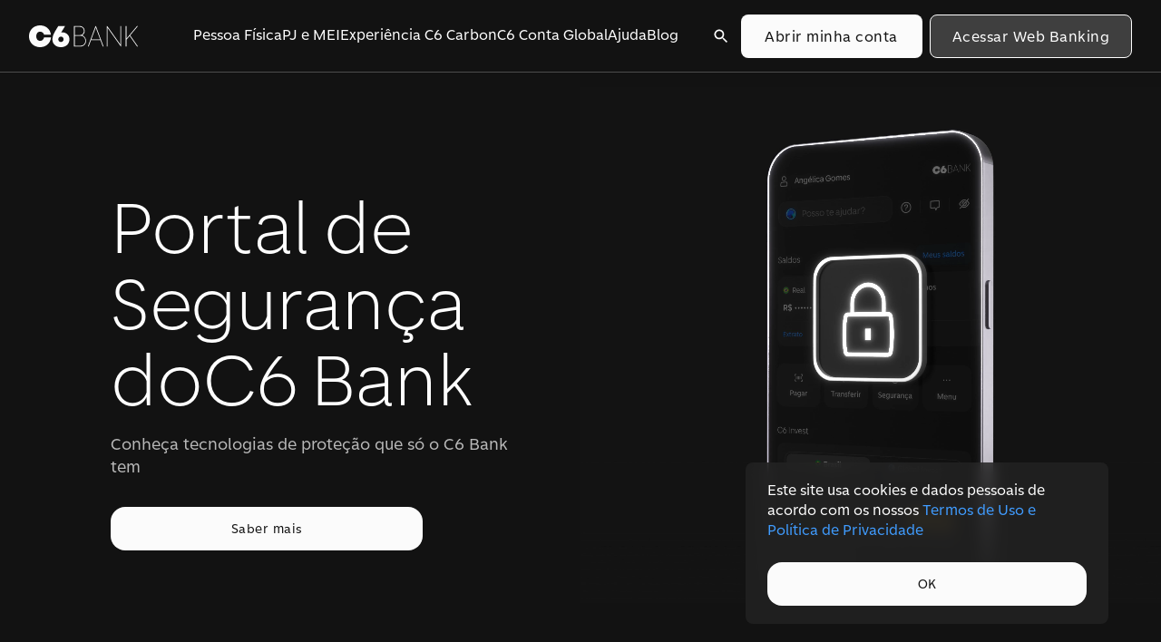

--- FILE ---
content_type: text/html; charset=utf-8
request_url: https://www.c6bank.com.br/portal-de-seguranca/
body_size: 72511
content:
<!DOCTYPE html><html lang="pt-br"><head><meta charSet="utf-8"/><meta property="og:locale" content="pt_BR"/><meta property="og:site_name" content="C6 Bank"/><meta content="initial-scale=1.0, width=device-width" name="viewport"/><meta content="c6bank://credit/offer/credit-line" property="al:android:url"/><meta content="com.c6bank.app" property="al:android:package"/><meta content="C6 Bank" property="al:android:app_name"/><meta content="fb1463463143://credit/offer/credit-line" property="al:ios:url"/><meta content="MlPyK8brKEd4sb7dYPxNcZjidO7AOJ4qG2XoMZOLcuA" name="google-site-verification"/><meta content="app-id=1463463143" name="apple-itunes-app"/><meta content="1463463143" property="al:ios:app_store_id"/><meta content="C6 Bank" property="al:ios:app_name"/><meta name="keyword"/><meta content="bloquear cartão,bloquear conta,conta segura,golpes financeiros,segurança" name="synonyms"/><meta name="pv"/><title>Portal de Segurança: Conheça as tecnologias de proteção</title><meta name="robots" content="index,follow"/><meta name="description" content="Conheça no Portal de Segurança as tecnologias que só o C6 Bank tem e mantenha seu celular e conta seguros contra golpes financeiros."/><meta property="og:title" content="Portal de Segurança: Conheça as tecnologias de proteção"/><meta property="og:description" content="Conheça no Portal de Segurança as tecnologias que só o C6 Bank tem e mantenha seu celular e conta seguros contra golpes financeiros."/><meta property="og:url" content="https://www.c6bank.com.br/portal-de-seguranca/"/><meta property="og:type" content="website"/><meta property="og:image" content="https://cms-assets-p.c6bank.com.br/uploads/c6-bank-og.jpg"/><meta property="og:image:alt" content="Logotipo do C6 Bank na cor branca em frente a um fundo cinza escuro. Ele é formado pela palavra C6 com tipografia em negrito e Bank, com tipografia em espessura mais fina. Todas as letras estão em caixa alta. "/><meta property="og:image:width" content="1200"/><meta property="og:image:height" content="627"/><link rel="canonical" href="https://www.c6bank.com.br/portal-de-seguranca/"/><script type="application/ld+json">{&quot;breadcrumbs&quot;:[{&quot;text&quot;:&quot;Portal de Segurança&quot;,&quot;url&quot;:&quot;https://www.c6bank.com.br/portal-de-seguranca&quot;}],&quot;canonical&quot;:&quot;&quot;,&quot;cornerstone&quot;:false,&quot;focuskw&quot;:&quot;Portal de Segurança&quot;,&quot;metaDesc&quot;:&quot;Conheça no Portal de Segurança as tecnologias que só o C6 Bank tem e mantenha seu celular e conta seguros contra golpes financeiros.&quot;,&quot;metaKeywords&quot;:&quot;&quot;,&quot;metaRobotsNofollow&quot;:&quot;follow&quot;,&quot;metaRobotsNoindex&quot;:&quot;noindex&quot;,&quot;opengraphAuthor&quot;:&quot;&quot;,&quot;opengraphDescription&quot;:&quot;Conheça no Portal de Segurança as tecnologias que só o C6 Bank tem e mantenha seu celular e conta seguros contra golpes financeiros.&quot;,&quot;opengraphImage&quot;:null,&quot;opengraphModifiedTime&quot;:&quot;2025-11-21T12:41:05+00:00&quot;,&quot;opengraphPublishedTime&quot;:&quot;&quot;,&quot;opengraphPublisher&quot;:&quot;&quot;,&quot;opengraphSiteName&quot;:&quot;CMS Portal - P&quot;,&quot;opengraphTitle&quot;:&quot;Portal de Segurança: Conheça as tecnologias de proteção&quot;,&quot;opengraphType&quot;:&quot;article&quot;,&quot;opengraphUrl&quot;:&quot;https://www.c6bank.com.br/portal-de-seguranca&quot;,&quot;readingTime&quot;:0,&quot;schema&quot;:{&quot;articleType&quot;:[],&quot;pageType&quot;:[&quot;WebPage&quot;]},&quot;title&quot;:&quot;Portal de Segurança: Conheça as tecnologias de proteção&quot;,&quot;twitterDescription&quot;:&quot;Conheça no Portal de Segurança as tecnologias que só o C6 Bank tem e mantenha seu celular e conta seguros contra golpes financeiros.&quot;,&quot;twitterImage&quot;:null,&quot;twitterTitle&quot;:&quot;Portal de Segurança: Conheça as tecnologias de proteção&quot;}</script><link rel="preload" as="image" imagesrcset="/_next/image?url=https%3A%2F%2Fcms-assets-p.c6bank.com.br%2Fuploads%2F01-video-falso-investimento.png&amp;w=425&amp;q=100 425w, /_next/image?url=https%3A%2F%2Fcms-assets-p.c6bank.com.br%2Fuploads%2F01-video-falso-investimento.png&amp;w=640&amp;q=100 640w, /_next/image?url=https%3A%2F%2Fcms-assets-p.c6bank.com.br%2Fuploads%2F01-video-falso-investimento.png&amp;w=750&amp;q=100 750w, /_next/image?url=https%3A%2F%2Fcms-assets-p.c6bank.com.br%2Fuploads%2F01-video-falso-investimento.png&amp;w=828&amp;q=100 828w, /_next/image?url=https%3A%2F%2Fcms-assets-p.c6bank.com.br%2Fuploads%2F01-video-falso-investimento.png&amp;w=1080&amp;q=100 1080w, /_next/image?url=https%3A%2F%2Fcms-assets-p.c6bank.com.br%2Fuploads%2F01-video-falso-investimento.png&amp;w=1200&amp;q=100 1200w, /_next/image?url=https%3A%2F%2Fcms-assets-p.c6bank.com.br%2Fuploads%2F01-video-falso-investimento.png&amp;w=1920&amp;q=100 1920w, /_next/image?url=https%3A%2F%2Fcms-assets-p.c6bank.com.br%2Fuploads%2F01-video-falso-investimento.png&amp;w=2048&amp;q=100 2048w, /_next/image?url=https%3A%2F%2Fcms-assets-p.c6bank.com.br%2Fuploads%2F01-video-falso-investimento.png&amp;w=3840&amp;q=100 3840w" imagesizes="100vw"/><link rel="preload" as="image" imagesrcset="/_next/image?url=https%3A%2F%2Fcms-assets-p.c6bank.com.br%2Fuploads%2F02-video-camadas-extras.png&amp;w=425&amp;q=100 425w, /_next/image?url=https%3A%2F%2Fcms-assets-p.c6bank.com.br%2Fuploads%2F02-video-camadas-extras.png&amp;w=640&amp;q=100 640w, /_next/image?url=https%3A%2F%2Fcms-assets-p.c6bank.com.br%2Fuploads%2F02-video-camadas-extras.png&amp;w=750&amp;q=100 750w, /_next/image?url=https%3A%2F%2Fcms-assets-p.c6bank.com.br%2Fuploads%2F02-video-camadas-extras.png&amp;w=828&amp;q=100 828w, /_next/image?url=https%3A%2F%2Fcms-assets-p.c6bank.com.br%2Fuploads%2F02-video-camadas-extras.png&amp;w=1080&amp;q=100 1080w, /_next/image?url=https%3A%2F%2Fcms-assets-p.c6bank.com.br%2Fuploads%2F02-video-camadas-extras.png&amp;w=1200&amp;q=100 1200w, /_next/image?url=https%3A%2F%2Fcms-assets-p.c6bank.com.br%2Fuploads%2F02-video-camadas-extras.png&amp;w=1920&amp;q=100 1920w, /_next/image?url=https%3A%2F%2Fcms-assets-p.c6bank.com.br%2Fuploads%2F02-video-camadas-extras.png&amp;w=2048&amp;q=100 2048w, /_next/image?url=https%3A%2F%2Fcms-assets-p.c6bank.com.br%2Fuploads%2F02-video-camadas-extras.png&amp;w=3840&amp;q=100 3840w" imagesizes="100vw"/><link rel="preload" as="image" imagesrcset="/_next/image?url=https%3A%2F%2Fcms-assets-p.c6bank.com.br%2Fuploads%2F03-video-como-bloquear-cartao.png&amp;w=425&amp;q=100 425w, /_next/image?url=https%3A%2F%2Fcms-assets-p.c6bank.com.br%2Fuploads%2F03-video-como-bloquear-cartao.png&amp;w=640&amp;q=100 640w, /_next/image?url=https%3A%2F%2Fcms-assets-p.c6bank.com.br%2Fuploads%2F03-video-como-bloquear-cartao.png&amp;w=750&amp;q=100 750w, /_next/image?url=https%3A%2F%2Fcms-assets-p.c6bank.com.br%2Fuploads%2F03-video-como-bloquear-cartao.png&amp;w=828&amp;q=100 828w, /_next/image?url=https%3A%2F%2Fcms-assets-p.c6bank.com.br%2Fuploads%2F03-video-como-bloquear-cartao.png&amp;w=1080&amp;q=100 1080w, /_next/image?url=https%3A%2F%2Fcms-assets-p.c6bank.com.br%2Fuploads%2F03-video-como-bloquear-cartao.png&amp;w=1200&amp;q=100 1200w, /_next/image?url=https%3A%2F%2Fcms-assets-p.c6bank.com.br%2Fuploads%2F03-video-como-bloquear-cartao.png&amp;w=1920&amp;q=100 1920w, /_next/image?url=https%3A%2F%2Fcms-assets-p.c6bank.com.br%2Fuploads%2F03-video-como-bloquear-cartao.png&amp;w=2048&amp;q=100 2048w, /_next/image?url=https%3A%2F%2Fcms-assets-p.c6bank.com.br%2Fuploads%2F03-video-como-bloquear-cartao.png&amp;w=3840&amp;q=100 3840w" imagesizes="100vw"/><link rel="preload" as="image" imagesrcset="/_next/image?url=https%3A%2F%2Fcms-assets-p.c6bank.com.br%2Fuploads%2F04-video-head-de-seguranca-responde.png&amp;w=425&amp;q=100 425w, /_next/image?url=https%3A%2F%2Fcms-assets-p.c6bank.com.br%2Fuploads%2F04-video-head-de-seguranca-responde.png&amp;w=640&amp;q=100 640w, /_next/image?url=https%3A%2F%2Fcms-assets-p.c6bank.com.br%2Fuploads%2F04-video-head-de-seguranca-responde.png&amp;w=750&amp;q=100 750w, /_next/image?url=https%3A%2F%2Fcms-assets-p.c6bank.com.br%2Fuploads%2F04-video-head-de-seguranca-responde.png&amp;w=828&amp;q=100 828w, /_next/image?url=https%3A%2F%2Fcms-assets-p.c6bank.com.br%2Fuploads%2F04-video-head-de-seguranca-responde.png&amp;w=1080&amp;q=100 1080w, /_next/image?url=https%3A%2F%2Fcms-assets-p.c6bank.com.br%2Fuploads%2F04-video-head-de-seguranca-responde.png&amp;w=1200&amp;q=100 1200w, /_next/image?url=https%3A%2F%2Fcms-assets-p.c6bank.com.br%2Fuploads%2F04-video-head-de-seguranca-responde.png&amp;w=1920&amp;q=100 1920w, /_next/image?url=https%3A%2F%2Fcms-assets-p.c6bank.com.br%2Fuploads%2F04-video-head-de-seguranca-responde.png&amp;w=2048&amp;q=100 2048w, /_next/image?url=https%3A%2F%2Fcms-assets-p.c6bank.com.br%2Fuploads%2F04-video-head-de-seguranca-responde.png&amp;w=3840&amp;q=100 3840w" imagesizes="100vw"/><link rel="preload" as="image" imagesrcset="/_next/image?url=https%3A%2F%2Fcms-assets-p.c6bank.com.br%2Fuploads%2F05-video-contato-seguro.png&amp;w=425&amp;q=100 425w, /_next/image?url=https%3A%2F%2Fcms-assets-p.c6bank.com.br%2Fuploads%2F05-video-contato-seguro.png&amp;w=640&amp;q=100 640w, /_next/image?url=https%3A%2F%2Fcms-assets-p.c6bank.com.br%2Fuploads%2F05-video-contato-seguro.png&amp;w=750&amp;q=100 750w, /_next/image?url=https%3A%2F%2Fcms-assets-p.c6bank.com.br%2Fuploads%2F05-video-contato-seguro.png&amp;w=828&amp;q=100 828w, /_next/image?url=https%3A%2F%2Fcms-assets-p.c6bank.com.br%2Fuploads%2F05-video-contato-seguro.png&amp;w=1080&amp;q=100 1080w, /_next/image?url=https%3A%2F%2Fcms-assets-p.c6bank.com.br%2Fuploads%2F05-video-contato-seguro.png&amp;w=1200&amp;q=100 1200w, /_next/image?url=https%3A%2F%2Fcms-assets-p.c6bank.com.br%2Fuploads%2F05-video-contato-seguro.png&amp;w=1920&amp;q=100 1920w, /_next/image?url=https%3A%2F%2Fcms-assets-p.c6bank.com.br%2Fuploads%2F05-video-contato-seguro.png&amp;w=2048&amp;q=100 2048w, /_next/image?url=https%3A%2F%2Fcms-assets-p.c6bank.com.br%2Fuploads%2F05-video-contato-seguro.png&amp;w=3840&amp;q=100 3840w" imagesizes="100vw"/><link rel="preload" as="image" imagesrcset="/_next/image?url=https%3A%2F%2Fcms-assets-p.c6bank.com.br%2Fuploads%2F06-video-compras-aproximacao.png&amp;w=425&amp;q=100 425w, /_next/image?url=https%3A%2F%2Fcms-assets-p.c6bank.com.br%2Fuploads%2F06-video-compras-aproximacao.png&amp;w=640&amp;q=100 640w, /_next/image?url=https%3A%2F%2Fcms-assets-p.c6bank.com.br%2Fuploads%2F06-video-compras-aproximacao.png&amp;w=750&amp;q=100 750w, /_next/image?url=https%3A%2F%2Fcms-assets-p.c6bank.com.br%2Fuploads%2F06-video-compras-aproximacao.png&amp;w=828&amp;q=100 828w, /_next/image?url=https%3A%2F%2Fcms-assets-p.c6bank.com.br%2Fuploads%2F06-video-compras-aproximacao.png&amp;w=1080&amp;q=100 1080w, /_next/image?url=https%3A%2F%2Fcms-assets-p.c6bank.com.br%2Fuploads%2F06-video-compras-aproximacao.png&amp;w=1200&amp;q=100 1200w, /_next/image?url=https%3A%2F%2Fcms-assets-p.c6bank.com.br%2Fuploads%2F06-video-compras-aproximacao.png&amp;w=1920&amp;q=100 1920w, /_next/image?url=https%3A%2F%2Fcms-assets-p.c6bank.com.br%2Fuploads%2F06-video-compras-aproximacao.png&amp;w=2048&amp;q=100 2048w, /_next/image?url=https%3A%2F%2Fcms-assets-p.c6bank.com.br%2Fuploads%2F06-video-compras-aproximacao.png&amp;w=3840&amp;q=100 3840w" imagesizes="100vw"/><meta name="next-head-count" content="34"/><meta charSet="utf-8"/><meta content="c6-sites" name="origin"/><meta content="" name="pv"/><link href="/c6-sans-2/c6-sans.css" rel="stylesheet"/><meta content="IE=edge" http-equiv="X-UA-Compatible"/><meta content="c6-sites" name="origin"/><link href="/favicon.ico" rel="icon" type="image/x-icon"/><link href="/favicon.ico" rel="shortcut icon"/><link href="/icon.png" rel="apple-touch-icon"/><meta content="#000000" name="theme-color"/><link crossorigin="true" href="https://www.googletagmanager.com" rel="preconnect"/><link crossorigin="true" href="https://googleads.g.doubleclick.net" rel="preconnect"/><link crossorigin="true" href="https://pubads.g.doubleclick.net" rel="preconnect"/><link crossorigin="true" href="https://cdn.navdmp.com" rel="preconnect"/><link as="font" crossorigin="true" href="/c6-sans-2/c6sans-display-light.woff2" rel="preload"/><link as="font" crossorigin="true" href="/c6-sans-2/c6sans-display-semibold.woff2" rel="preload"/><link as="font" crossorigin="true" href="/c6-sans-2/c6sans-text-regular.woff2" rel="preload"/><script>(function(w,d,s,l,i){w[l]=w[l]||[];w[l].push({'gtm.start':new Date().getTime(),event:'gtm.js'});var f=d.getElementsByTagName(s)[0],j=d.createElement(s),dl=l!='dataLayer'?'&l='+l:'';j.async=true;j.src='https://www.googletagmanager.com/gtm.js?id='+i+dl;f.parentNode.insertBefore(j,f);})(window,document,'script','dataLayer', 'GTM-WPNQXBF');</script><script>(function(c,l,a,r,i,t,y){c[a]=c[a]||function(){(c[a].q=c[a].q||[]).push(arguments)}; t=l.createElement(r);t.async=1;t.src="https://www.clarity.ms/tag/"+i;         y=l.getElementsByTagName(r)[0];y.parentNode.insertBefore(t,y);     })(window, document, "clarity", "script", "lz27i7plmu");</script><link rel="preload" href="/_next/static/css/447c4556f3bf7bd6.css" as="style"/><link rel="stylesheet" href="/_next/static/css/447c4556f3bf7bd6.css" data-n-p=""/><noscript data-n-css=""></noscript><script defer="" nomodule="" src="/_next/static/chunks/polyfills-c67a75d1b6f99dc8.js"></script><script src="/_next/static/chunks/webpack-68e97b396a280cb5.js" defer=""></script><script src="/_next/static/chunks/framework-f44ba79936f400b5.js" defer=""></script><script src="/_next/static/chunks/main-301111d709ef3f15.js" defer=""></script><script src="/_next/static/chunks/pages/_app-dc4fbe548d4f14e7.js" defer=""></script><script src="/_next/static/chunks/75fc9c18-2a61f47d21a1bfe0.js" defer=""></script><script src="/_next/static/chunks/29107295-46d7d1929d94c0a9.js" defer=""></script><script src="/_next/static/chunks/673-b6655b9dd39cd795.js" defer=""></script><script src="/_next/static/chunks/1085-8945ce44acfd2fb3.js" defer=""></script><script src="/_next/static/chunks/2379-0e5a403a9942c560.js" defer=""></script><script src="/_next/static/chunks/3689-f756f3e46217805b.js" defer=""></script><script src="/_next/static/chunks/7825-77be8fd92f8ef3d5.js" defer=""></script><script src="/_next/static/chunks/5780-b0952398db1cfa16.js" defer=""></script><script src="/_next/static/chunks/6271-1410d97dcb3b22b2.js" defer=""></script><script src="/_next/static/chunks/8391-5d6d3175402fa60f.js" defer=""></script><script src="/_next/static/chunks/459-6ce1da67a40ad8a7.js" defer=""></script><script src="/_next/static/chunks/7690-7c70deef9dec81fe.js" defer=""></script><script src="/_next/static/chunks/9788-36188b6970554004.js" defer=""></script><script src="/_next/static/chunks/5407-5bc1c21698041535.js" defer=""></script><script src="/_next/static/chunks/5459-41df4977e1b93f4d.js" defer=""></script><script src="/_next/static/chunks/4109-29b48f61d189ad6e.js" defer=""></script><script src="/_next/static/chunks/4687-516cd305828fb432.js" defer=""></script><script src="/_next/static/chunks/97-ed6acba36b34421f.js" defer=""></script><script src="/_next/static/chunks/1071-239990eaad57fefd.js" defer=""></script><script src="/_next/static/chunks/9478-ebcc21f200c067cb.js" defer=""></script><script src="/_next/static/chunks/743-c552f9c1cfa0b378.js" defer=""></script><script src="/_next/static/chunks/3142-8e94d2cb46d04681.js" defer=""></script><script src="/_next/static/chunks/2723-8e7afeed7e250d7c.js" defer=""></script><script src="/_next/static/chunks/380-e88a613c88705831.js" defer=""></script><script src="/_next/static/chunks/pages/%5B...builder%5D-7314fe1e532257ef.js" defer=""></script><script src="/_next/static/4CHZQARZU5mEx5M9XflsR/_buildManifest.js" defer=""></script><script src="/_next/static/4CHZQARZU5mEx5M9XflsR/_ssgManifest.js" defer=""></script><style id="jss-server-side">.jss1{color: #409CFF;  text-decoration: none;}.jss3{}.jss3 video{object-fit: cover;  object-position: 100% 50%;}.jss4{}.jss4 video{object-fit: cover;  object-position: 100% 50%;}.slick-slider{display: block;  position: relative;  box-sizing: border-box;  user-select: none;  touch-action: pan-y;  -ms-touch-action: pan-y;  -khtml-user-select: none;  -webkit-touch-callout: none;  -webkit-tap-highlight-color: transparent;}.slick-list{margin: 0;  display: block;  padding: 0;  overflow: hidden;  position: relative;}.slick-list:focus{outline: none;}.slick-list.dragging{cursor: pointer;}.slick-slider .slick-track, .slick-slider .slick-list{transform: translate3d(0, 0, 0);  -o-transform: translate3d(0, 0, 0);  -ms-transform: translate3d(0, 0, 0);  -moz-transform: translate3d(0, 0, 0);  -webkit-transform: translate3d(0, 0, 0);}.slick-track{top: 0;  left: 0;  display: block;  position: relative;}.slick-track:before, .slick-track:after{content: "";  display: table;}.slick-track:after{clear: both;}.slick-loading .slick-track{visibility: hidden;}.slick-slide{float: left;  height: 100%;  display: none;  min-height: 1px;}[dir='rtl'] .slick-slide{float: right;}.slick-slide img{display: block;}.slick-slide.slick-loading img{display: none;}.slick-slide.dragging img{pointer-events: none;}.slick-initialized .slick-slide{display: block;}.slick-loading .slick-slide{visibility: hidden;}.slick-vertical .slick-slide{border: 1px solid transparent;  height: auto;  display: block;}.slick-slide > div{display: flex;}.slick-arrow.slick-hidden{display: none;}.slick-slider{display: block;  position: relative;  box-sizing: border-box;  user-select: none;  touch-action: pan-y;  -ms-touch-action: pan-y;  -khtml-user-select: none;  -webkit-touch-callout: none;  -webkit-tap-highlight-color: transparent;}.slick-list{margin: 0;  display: block;  padding: 0;  overflow: hidden;  position: relative;}.slick-list:focus{outline: none;}.slick-list.dragging{cursor: pointer;}.slick-slider .slick-track, .slick-slider .slick-list{transform: translate3d(0, 0, 0);  -o-transform: translate3d(0, 0, 0);  -ms-transform: translate3d(0, 0, 0);  -moz-transform: translate3d(0, 0, 0);  -webkit-transform: translate3d(0, 0, 0);}.slick-track{top: 0;  left: 0;  display: block;  position: relative;}.slick-track:before, .slick-track:after{content: "";  display: table;}.slick-track:after{clear: both;}.slick-loading .slick-track{visibility: hidden;}.slick-slide{float: left;  height: 100%;  display: none;  min-height: 1px;}[dir='rtl'] .slick-slide{float: right;}.slick-slide img{display: block;}.slick-slide.slick-loading img{display: none;}.slick-slide.dragging img{pointer-events: none;}.slick-initialized .slick-slide{display: block;}.slick-loading .slick-slide{visibility: hidden;}.slick-vertical .slick-slide{border: 1px solid transparent;  height: auto;  display: block;}.slick-slide > div{display: flex;}.slick-arrow.slick-hidden{display: none;}</style></head><body><script src="https://plugin.handtalk.me/web/11.21.1/handtalk.min.js"></script><script>var ht = new HT({ token: "8446eef1c769df39d3578bee28a541cb", addonsEnabled: false, maxTextSize: 1000, colorButton: 'neutralLowMain' });</script><noscript><iframe height="0" src="https://www.googletagmanager.com/ns.html?id=GTM-WPNQXBF" style="display:none;visibility:hidden" title="gtm" width="0"></iframe></noscript><div id="__next" data-reactroot=""><style data-emotion="css bqbd9k-FormContainer">.css-bqbd9k-FormContainer{width:100%;max-width:1224px;margin-inline:auto;padding-inline:12px;}@media (min-width:1025px){.css-bqbd9k-FormContainer{padding-inline:0;}}</style><style data-emotion="css 1deq8jp-FormContainer">.css-1deq8jp-FormContainer{width:100%;max-width:1224px;margin-inline:auto;padding-inline:12px;}@media (min-width:1025px){.css-1deq8jp-FormContainer{padding-inline:0;}}</style><div class="em53cec1 MuiBox-root css-1deq8jp-FormContainer"><style data-emotion="css 1ulmhaq-FormBox">.css-1ulmhaq-FormBox{width:100%;max-width:400px;padding:20px 24px;background-color:rgba(36, 36, 36, 0.8);-webkit-backdrop-filter:blur(7.5px);backdrop-filter:blur(7.5px);border-radius:8px;margin-inline:auto;}@media (min-width:0px) and (max-width:600.95px){.css-1ulmhaq-FormBox{margin-inline:initial;margin-right:8px;bottom:32px;position:fixed;right:-8px;z-index:7;}}@media (min-width:601px){.css-1ulmhaq-FormBox{margin-inline:initial;margin-right:8px;position:fixed;bottom:32px;right:50px;z-index:7;}}@media (min-width: 1440px){.css-1ulmhaq-FormBox{max-width:495px;right:50px;bottom:32px;}}@media (min-width: 2560px){.css-1ulmhaq-FormBox{max-width:495px;right:50px;bottom:32px;}}</style><style data-emotion="css 1nwx8yc-FormBox">.css-1nwx8yc-FormBox{width:100%;max-width:400px;padding:20px 24px;background-color:rgba(36, 36, 36, 0.8);-webkit-backdrop-filter:blur(7.5px);backdrop-filter:blur(7.5px);border-radius:8px;margin-inline:auto;}@media (min-width:0px) and (max-width:600.95px){.css-1nwx8yc-FormBox{margin-inline:initial;margin-right:8px;bottom:32px;position:fixed;right:-8px;z-index:7;}}@media (min-width:601px){.css-1nwx8yc-FormBox{margin-inline:initial;margin-right:8px;position:fixed;bottom:32px;right:50px;z-index:7;}}@media (min-width: 1440px){.css-1nwx8yc-FormBox{max-width:495px;right:50px;bottom:32px;}}@media (min-width: 2560px){.css-1nwx8yc-FormBox{max-width:495px;right:50px;bottom:32px;}}</style><div class="em53cec0 MuiBox-root css-1nwx8yc-FormBox" data-no-index="true"><div class="MuiBox-root css-0"><style data-emotion="css l4ybtu">.css-l4ybtu{margin:0;font-family:"C6 Sans Text",-apple-system,BlinkMacSystemFont,"Segoe UI",Roboto,"Helvetica Neue",Arial,sans-serif,"Apple Color Emoji","Segoe UI Emoji","Segoe UI Symbol";font-size:1rem;line-height:1.4;font-weight:400;color:#FFFFFF;margin-bottom:24px;}</style><p class="MuiTypography-root MuiTypography-paragraph-16-regular css-l4ybtu">Este site usa cookies e dados pessoais de acordo com os nossos<!-- --> <style data-emotion="css nf6es6">.css-nf6es6{color:#409CFF;-webkit-text-decoration:none;text-decoration:none;}</style><a class="MuiBox-root css-nf6es6" href="https://www.c6bank.com.br/termos-de-uso/">Termos de Uso e Política de Privacidade</a></p><style data-emotion="css 10wi0d8">.css-10wi0d8{border-radius:16px;text-transform:none;}</style><style data-emotion="css ffxakg">.css-ffxakg{-webkit-transition:background-color 250ms cubic-bezier(0.4, 0, 0.2, 1) 0ms,box-shadow 250ms cubic-bezier(0.4, 0, 0.2, 1) 0ms,border-color 250ms cubic-bezier(0.4, 0, 0.2, 1) 0ms;transition:background-color 250ms cubic-bezier(0.4, 0, 0.2, 1) 0ms,box-shadow 250ms cubic-bezier(0.4, 0, 0.2, 1) 0ms,border-color 250ms cubic-bezier(0.4, 0, 0.2, 1) 0ms;border-radius:16px;text-transform:none;border-radius:16px;text-transform:none;}.css-ffxakg .MuiLoadingButton-startIconLoadingStart,.css-ffxakg .MuiLoadingButton-endIconLoadingEnd{-webkit-transition:opacity 250ms cubic-bezier(0.4, 0, 0.2, 1) 0ms;transition:opacity 250ms cubic-bezier(0.4, 0, 0.2, 1) 0ms;opacity:0;}.css-ffxakg.MuiLoadingButton-loading{color:transparent;}</style><style data-emotion="css g34q8i">.css-g34q8i{font-family:"C6 Sans Text",-apple-system,BlinkMacSystemFont,"Segoe UI",Roboto,"Helvetica Neue",Arial,sans-serif,"Apple Color Emoji","Segoe UI Emoji","Segoe UI Symbol";font-weight:500;font-size:0.875rem;line-height:1.75;text-transform:uppercase;min-width:64px;padding:6px 16px;border-radius:4px;-webkit-transition:background-color 250ms cubic-bezier(0.4, 0, 0.2, 1) 0ms,box-shadow 250ms cubic-bezier(0.4, 0, 0.2, 1) 0ms,border-color 250ms cubic-bezier(0.4, 0, 0.2, 1) 0ms,color 250ms cubic-bezier(0.4, 0, 0.2, 1) 0ms;transition:background-color 250ms cubic-bezier(0.4, 0, 0.2, 1) 0ms,box-shadow 250ms cubic-bezier(0.4, 0, 0.2, 1) 0ms,border-color 250ms cubic-bezier(0.4, 0, 0.2, 1) 0ms,color 250ms cubic-bezier(0.4, 0, 0.2, 1) 0ms;width:100%;padding:16px 24px;font-family:"C6 Sans Text",-apple-system,BlinkMacSystemFont,"Segoe UI",Roboto,"Helvetica Neue",Arial,sans-serif,"Apple Color Emoji","Segoe UI Emoji","Segoe UI Symbol";font-size:0.875rem;text-transform:uppercase;font-weight:400;letter-spacing:0.5px;line-height:1.2;background-color:#FBFBFB;color:#121212;border-radius:64px;-webkit-transition:background-color 250ms cubic-bezier(0.4, 0, 0.2, 1) 0ms,box-shadow 250ms cubic-bezier(0.4, 0, 0.2, 1) 0ms,border-color 250ms cubic-bezier(0.4, 0, 0.2, 1) 0ms;transition:background-color 250ms cubic-bezier(0.4, 0, 0.2, 1) 0ms,box-shadow 250ms cubic-bezier(0.4, 0, 0.2, 1) 0ms,border-color 250ms cubic-bezier(0.4, 0, 0.2, 1) 0ms;border-radius:16px;text-transform:none;border-radius:16px;text-transform:none;}.css-g34q8i:hover{-webkit-text-decoration:none;text-decoration:none;background-color:rgba(0, 0, 0, 0.04);}@media (hover: none){.css-g34q8i:hover{background-color:transparent;}}.css-g34q8i.Mui-disabled{color:rgba(0, 0, 0, 0.26);}.css-g34q8i *:first-of-type svg{margin-left:4px;-webkit-transition:-webkit-transform 300ms cubic-bezier(0.4, 0, 0.2, 1) 0ms;transition:transform 300ms cubic-bezier(0.4, 0, 0.2, 1) 0ms;}.css-g34q8i.Mui-focusVisible{outline:#242424 solid 1px;outline-offset:4px;}.css-g34q8i .MuiLoadingButton-loadingIndicator>span>svg{width:16px;height:16px;margin-left:0!important;}.css-g34q8i:hover{background-color:#D6D6D6;}.css-g34q8i:hover *:first-of-type svg{-webkit-transform:translateX(12px);-moz-transform:translateX(12px);-ms-transform:translateX(12px);transform:translateX(12px);}.css-g34q8i.MuiLoadingButton-loading{background-color:#FBFBFB!important;}.css-g34q8i div.MuiLoadingButton-loadingIndicator>span>svg{color:#3A3A3A;}.css-g34q8i.Mui-disabled{background-color:#494949;color:#FFFFFF;border:none;}@media (min-width:0px) and (max-width:600.95px){.css-g34q8i{width:100%;}}.css-g34q8i .MuiLoadingButton-startIconLoadingStart,.css-g34q8i .MuiLoadingButton-endIconLoadingEnd{-webkit-transition:opacity 250ms cubic-bezier(0.4, 0, 0.2, 1) 0ms;transition:opacity 250ms cubic-bezier(0.4, 0, 0.2, 1) 0ms;opacity:0;}.css-g34q8i.MuiLoadingButton-loading{color:transparent;}</style><style data-emotion="css 130yt6i">.css-130yt6i{display:-webkit-inline-box;display:-webkit-inline-flex;display:-ms-inline-flexbox;display:inline-flex;-webkit-align-items:center;-webkit-box-align:center;-ms-flex-align:center;align-items:center;-webkit-box-pack:center;-ms-flex-pack:center;-webkit-justify-content:center;justify-content:center;position:relative;box-sizing:border-box;-webkit-tap-highlight-color:transparent;background-color:transparent;outline:0;border:0;margin:0;border-radius:0;padding:0;cursor:pointer;-webkit-user-select:none;-moz-user-select:none;-ms-user-select:none;user-select:none;vertical-align:middle;-moz-appearance:none;-webkit-appearance:none;-webkit-text-decoration:none;text-decoration:none;color:inherit;font-family:"C6 Sans Text",-apple-system,BlinkMacSystemFont,"Segoe UI",Roboto,"Helvetica Neue",Arial,sans-serif,"Apple Color Emoji","Segoe UI Emoji","Segoe UI Symbol";font-weight:500;font-size:0.875rem;line-height:1.75;text-transform:uppercase;min-width:64px;padding:6px 16px;border-radius:4px;-webkit-transition:background-color 250ms cubic-bezier(0.4, 0, 0.2, 1) 0ms,box-shadow 250ms cubic-bezier(0.4, 0, 0.2, 1) 0ms,border-color 250ms cubic-bezier(0.4, 0, 0.2, 1) 0ms,color 250ms cubic-bezier(0.4, 0, 0.2, 1) 0ms;transition:background-color 250ms cubic-bezier(0.4, 0, 0.2, 1) 0ms,box-shadow 250ms cubic-bezier(0.4, 0, 0.2, 1) 0ms,border-color 250ms cubic-bezier(0.4, 0, 0.2, 1) 0ms,color 250ms cubic-bezier(0.4, 0, 0.2, 1) 0ms;width:100%;padding:16px 24px;font-family:"C6 Sans Text",-apple-system,BlinkMacSystemFont,"Segoe UI",Roboto,"Helvetica Neue",Arial,sans-serif,"Apple Color Emoji","Segoe UI Emoji","Segoe UI Symbol";font-size:0.875rem;text-transform:uppercase;font-weight:400;letter-spacing:0.5px;line-height:1.2;background-color:#FBFBFB;color:#121212;border-radius:64px;-webkit-transition:background-color 250ms cubic-bezier(0.4, 0, 0.2, 1) 0ms,box-shadow 250ms cubic-bezier(0.4, 0, 0.2, 1) 0ms,border-color 250ms cubic-bezier(0.4, 0, 0.2, 1) 0ms;transition:background-color 250ms cubic-bezier(0.4, 0, 0.2, 1) 0ms,box-shadow 250ms cubic-bezier(0.4, 0, 0.2, 1) 0ms,border-color 250ms cubic-bezier(0.4, 0, 0.2, 1) 0ms;border-radius:16px;text-transform:none;border-radius:16px;text-transform:none;}.css-130yt6i::-moz-focus-inner{border-style:none;}.css-130yt6i.Mui-disabled{pointer-events:none;cursor:default;}@media print{.css-130yt6i{-webkit-print-color-adjust:exact;color-adjust:exact;}}.css-130yt6i:hover{-webkit-text-decoration:none;text-decoration:none;background-color:rgba(0, 0, 0, 0.04);}@media (hover: none){.css-130yt6i:hover{background-color:transparent;}}.css-130yt6i.Mui-disabled{color:rgba(0, 0, 0, 0.26);}.css-130yt6i *:first-of-type svg{margin-left:4px;-webkit-transition:-webkit-transform 300ms cubic-bezier(0.4, 0, 0.2, 1) 0ms;transition:transform 300ms cubic-bezier(0.4, 0, 0.2, 1) 0ms;}.css-130yt6i.Mui-focusVisible{outline:#242424 solid 1px;outline-offset:4px;}.css-130yt6i .MuiLoadingButton-loadingIndicator>span>svg{width:16px;height:16px;margin-left:0!important;}.css-130yt6i:hover{background-color:#D6D6D6;}.css-130yt6i:hover *:first-of-type svg{-webkit-transform:translateX(12px);-moz-transform:translateX(12px);-ms-transform:translateX(12px);transform:translateX(12px);}.css-130yt6i.MuiLoadingButton-loading{background-color:#FBFBFB!important;}.css-130yt6i div.MuiLoadingButton-loadingIndicator>span>svg{color:#3A3A3A;}.css-130yt6i.Mui-disabled{background-color:#494949;color:#FFFFFF;border:none;}@media (min-width:0px) and (max-width:600.95px){.css-130yt6i{width:100%;}}.css-130yt6i .MuiLoadingButton-startIconLoadingStart,.css-130yt6i .MuiLoadingButton-endIconLoadingEnd{-webkit-transition:opacity 250ms cubic-bezier(0.4, 0, 0.2, 1) 0ms;transition:opacity 250ms cubic-bezier(0.4, 0, 0.2, 1) 0ms;opacity:0;}.css-130yt6i.MuiLoadingButton-loading{color:transparent;}</style><button class="MuiButtonBase-root MuiButton-root MuiLoadingButton-root MuiButton-primary MuiButton-primaryPrimary MuiButton-sizeMedium MuiButton-primarySizeMedium MuiButton-fullWidth e1sdqhnz0 css-130yt6i" tabindex="0" type="button">OK</button></div></div></div><style data-emotion="css-global 1q5te24">html{-webkit-font-smoothing:antialiased;-moz-osx-font-smoothing:grayscale;box-sizing:border-box;-webkit-text-size-adjust:100%;}*,*::before,*::after{box-sizing:inherit;}strong,b{font-weight:700;}body{margin:0;color:rgba(0, 0, 0, 0.87);font-family:"C6 Sans Text",-apple-system,BlinkMacSystemFont,"Segoe UI",Roboto,"Helvetica Neue",Arial,sans-serif,"Apple Color Emoji","Segoe UI Emoji","Segoe UI Symbol";font-weight:400;font-size:1rem;line-height:1.5;background-color:#121212;}@media print{body{background-color:#fff;}}body::backdrop{background-color:#121212;}</style><style data-emotion="css 139lcja">.css-139lcja{background-color:#121212;}</style><div class="MuiBox-root css-139lcja"><div class="MuiBox-root css-139lcja"><style data-emotion="css 1r87l3g">.css-1r87l3g{position:absolute;top:0;left:0;width:100%;visbility:hidden;-webkit-user-select:none;-moz-user-select:none;-ms-user-select:none;user-select:none;}</style><div aria-hidden="true" class="css-1r87l3g e1gvgcya1"></div><style data-emotion="css 11mz1et">.css-11mz1et{position:fixed;top:0;left:0;width:100%;z-index:1310;-webkit-transform:translate3d(0, 0, 0);-moz-transform:translate3d(0, 0, 0);-ms-transform:translate3d(0, 0, 0);transform:translate3d(0, 0, 0);background-color:#121212;}</style><nav class="css-11mz1et e1gvgcya0"><style data-emotion="css 1o1qeg8">.css-1o1qeg8{width:100%;margin-left:auto;box-sizing:border-box;margin-right:auto;display:block;padding-left:16px;padding-right:16px;max-width:400px;padding-left:20px;padding-right:20px;display:-webkit-box;display:-webkit-flex;display:-ms-flexbox;display:flex;-webkit-align-items:center;-webkit-box-align:center;-ms-flex-align:center;align-items:center;height:64px;}@media (min-width:601px){.css-1o1qeg8{padding-left:24px;padding-right:24px;}}@media (min-width:lgpx){.css-1o1qeg8{max-width:undefinedpx;}}@media (min-width:601px){.css-1o1qeg8{max-width:928px;padding-left:40px;padding-right:40px;}}@media (min-width:1025px){.css-1o1qeg8{max-width:1224px;padding-left:40px;padding-right:40px;}}@media (min-width:1250px){.css-1o1qeg8{display:none;}}</style><div class="MuiContainer-root MuiContainer-maxWidthLg css-1o1qeg8"><style data-emotion="css 1ly25tf">.css-1ly25tf{width:80px;-webkit-flex-shrink:2;-ms-flex-negative:2;flex-shrink:2;margin-right:8px;display:-webkit-box;display:-webkit-flex;display:-ms-flexbox;display:flex;-webkit-align-items:center;-webkit-box-align:center;-ms-flex-align:center;align-items:center;position:absolute;left:16px;}</style><div class="MuiBox-root css-1ly25tf"><style data-emotion="css w1p6zr">.css-w1p6zr{width:100%;height:20px;}</style><a class="MuiBox-root css-w1p6zr" data-evt-category="top-nav" title="Ir para a Home" data-evt-click="true" href="https://www.c6bank.com.br"><style data-emotion="css kkopsl">.css-kkopsl{-webkit-user-select:none;-moz-user-select:none;-ms-user-select:none;user-select:none;width:1em;height:1em;display:inline-block;fill:currentColor;-webkit-flex-shrink:0;-ms-flex-negative:0;flex-shrink:0;-webkit-transition:fill 200ms cubic-bezier(0.4, 0, 0.2, 1) 0ms;transition:fill 200ms cubic-bezier(0.4, 0, 0.2, 1) 0ms;font-size:1.5rem;width:100%;height:auto;color:#FBFBFB;display:block;padding:0px;}</style><svg viewBox="0 0 120 24" xmlns="http://www.w3.org/2000/svg" class="MuiSvgIcon-root MuiSvgIcon-fontSizeMedium css-kkopsl" focusable="false" aria-hidden="true" aria-label="C6 Bank"><path fill-rule="evenodd" clip-rule="evenodd" shape-rendering="geometricPrecision" d="M15.034 16.045c.778-.681 1.285-1.576 1.524-2.684h7.68c-.352 3.167-1.627 5.731-3.824 7.694C18.216 23.018 15.51 24 12.298 24c-2.343 0-4.452-.515-6.328-1.544-1.876-1.029-3.34-2.459-4.392-4.29C.526 16.335 0 14.28 0 12c0-2.28.526-4.335 1.578-6.166C2.63 4.003 4.094 2.573 5.97 1.544 7.846.514 9.955 0 12.298 0c3.161 0 5.83.947 8.007 2.842 2.176 1.894 3.462 4.377 3.855 7.448H16.59c-.321-1.013-.87-1.828-1.648-2.446-.777-.617-1.648-.926-2.612-.926-1.327 0-2.397.467-3.21 1.401-.815.934-1.221 2.161-1.221 3.68 0 1.51.41 2.732 1.228 3.666.82.934 1.886 1.4 3.203 1.4 1.026 0 1.928-.34 2.705-1.02Zm27.26-6.24c1.491 1.43 2.237 3.28 2.237 5.547 0 2.592-.858 4.682-2.575 6.268-1.718 1.587-3.98 2.38-6.79 2.38-2.776 0-5.033-.796-6.772-2.388-1.74-1.593-2.609-3.656-2.609-6.193 0-1.385.239-2.779.716-4.181.477-1.402 1.215-2.936 2.214-4.6l3.53-5.87 7.46-.001-4.177 6.926c.417-.022.746-.033.988-.033 2.359 0 4.284.715 5.777 2.145Zm-5.037 7.675c.537-.547.806-1.256.806-2.128 0-.871-.269-1.586-.806-2.145-.538-.559-1.235-.838-2.09-.838-.856 0-1.554.28-2.09.838-.539.559-.807 1.274-.807 2.145 0 .872.268 1.581.806 2.128.537.548 1.235.822 2.09.822.856 0 1.553-.274 2.09-.822Zm21.259-6.52c2.65.784 4.324 3.129 4.324 6.16 0 1.675-.578 3.13-1.718 4.325-1.133 1.186-2.554 1.788-4.224 1.788h-7.226a.101.101 0 0 1-.1-.102V.869c0-.056.044-.102.1-.102h6.365c1.547 0 2.824.517 3.793 1.538.996.98 1.504 2.29 1.504 3.887 0 2.142-1.063 3.908-2.818 4.768Zm2 9.912c1.016-1.035 1.51-2.262 1.51-3.753 0-1.656-.507-3.013-1.507-4.031-1.035-1.053-2.31-1.566-3.898-1.566h-6.234v10.881h6.51c1.432 0 2.65-.515 3.619-1.53ZM50.386 1.597v9.096h5.651c1.322 0 2.405-.422 3.221-1.253.837-.852 1.261-1.945 1.261-3.248 0-2.706-1.843-4.595-4.482-4.595h-5.65Zm69.595 21.475a.101.101 0 0 1-.081.16h-.758a.1.1 0 0 1-.083-.043l-8.099-11.565-3.577 4.206v7.3a.101.101 0 0 1-.1.103h-.602a.101.101 0 0 1-.1-.102V.869c0-.056.045-.102.1-.102h.602c.055 0 .1.046.1.102v13.724L119 .803a.101.101 0 0 1 .077-.036h.796c.056 0 .101.046.101.102 0 .025-.01.048-.024.066l-8.451 10.032 8.482 12.105ZM101.496.767c.055 0 .1.046.1.102v22.262a.101.101 0 0 1-.1.102h-.277a.098.098 0 0 1-.081-.042l-14.58-20.6v20.54a.101.101 0 0 1-.1.102h-.614a.101.101 0 0 1-.1-.102V.869c0-.056.045-.102.1-.102h.39a.1.1 0 0 1 .08.042l14.467 20.44V.87c0-.056.045-.102.1-.102h.615ZM82.118 23.095a.101.101 0 0 1-.094.138h-.638a.1.1 0 0 1-.094-.068l-2.552-6.883H68.337l-2.551 6.885a.1.1 0 0 1-.094.066h-.639a.101.101 0 0 1-.093-.139L73.25.833a.1.1 0 0 1 .094-.066h.388a.1.1 0 0 1 .095.067l8.29 22.261Zm-13.482-7.643h9.806L73.54 2.369l-4.903 13.083Z"></path></svg></a></div><style data-emotion="css 1drxi7d">.css-1drxi7d{display:-webkit-box;display:-webkit-flex;display:-ms-flexbox;display:flex;-webkit-align-items:center;-webkit-box-align:center;-ms-flex-align:center;align-items:center;position:absolute;right:16px;}</style><div class="MuiBox-root css-1drxi7d"><style data-emotion="css 10mqlo5">.css-10mqlo5{position:relative;height:36px;margin-right:0px!important;width:150px;border-radius:12px;gap:8px;display:-webkit-box;display:-webkit-flex;display:-ms-flexbox;display:flex;margin-left:auto;margin-right:8px;}</style><style data-emotion="css xpc0qe">.css-xpc0qe{position:relative;height:36px;margin-right:0px!important;width:150px;border-radius:12px;gap:8px;display:-webkit-box;display:-webkit-flex;display:-ms-flexbox;display:flex;margin-left:auto;margin-right:8px;}</style><div class="e6mx4no1 MuiBox-root css-xpc0qe"><style data-emotion="css iw0e5g">.css-iw0e5g{width:100%;height:100%;cursor:pointer;padding:12px 18px 12px 18px;z-index:1;white-space:nowrap;border-radius:8px;text-transform:initial;-webkit-transition:all 300ms cubic-bezier(0.4, 0, 0.2, 1) 0ms;transition:all 300ms cubic-bezier(0.4, 0, 0.2, 1) 0ms;background-color:undefined!important;color:undefined!important;font-size:1rem;}@media (min-width:1025px){.css-iw0e5g{background-color:undefined!important;color:undefined!important;}}@media (max-width:1249.95px){.css-iw0e5g{font-size:0.875rem;padding-left:12px;padding-right:12px;}}</style><style data-emotion="css 1mr869q">.css-1mr869q{width:100%;height:100%;cursor:pointer;padding:12px 18px 12px 18px;z-index:1;white-space:nowrap;border-radius:8px;text-transform:initial;-webkit-transition:all 300ms cubic-bezier(0.4, 0, 0.2, 1) 0ms;transition:all 300ms cubic-bezier(0.4, 0, 0.2, 1) 0ms;background-color:undefined!important;color:undefined!important;font-size:1rem;}@media (min-width:1025px){.css-1mr869q{background-color:undefined!important;color:undefined!important;}}@media (max-width:1249.95px){.css-1mr869q{font-size:0.875rem;padding-left:12px;padding-right:12px;}}</style><style data-emotion="css 1ttl39c">.css-1ttl39c{-webkit-transition:background-color 250ms cubic-bezier(0.4, 0, 0.2, 1) 0ms,box-shadow 250ms cubic-bezier(0.4, 0, 0.2, 1) 0ms,border-color 250ms cubic-bezier(0.4, 0, 0.2, 1) 0ms;transition:background-color 250ms cubic-bezier(0.4, 0, 0.2, 1) 0ms,box-shadow 250ms cubic-bezier(0.4, 0, 0.2, 1) 0ms,border-color 250ms cubic-bezier(0.4, 0, 0.2, 1) 0ms;width:100%;height:100%;cursor:pointer;padding:12px 18px 12px 18px;z-index:1;white-space:nowrap;border-radius:8px;text-transform:initial;-webkit-transition:all 300ms cubic-bezier(0.4, 0, 0.2, 1) 0ms;transition:all 300ms cubic-bezier(0.4, 0, 0.2, 1) 0ms;background-color:undefined!important;color:undefined!important;font-size:1rem;}.css-1ttl39c .MuiLoadingButton-startIconLoadingStart,.css-1ttl39c .MuiLoadingButton-endIconLoadingEnd{-webkit-transition:opacity 250ms cubic-bezier(0.4, 0, 0.2, 1) 0ms;transition:opacity 250ms cubic-bezier(0.4, 0, 0.2, 1) 0ms;opacity:0;}.css-1ttl39c.MuiLoadingButton-loading{color:transparent;}@media (min-width:1025px){.css-1ttl39c{background-color:undefined!important;color:undefined!important;}}@media (max-width:1249.95px){.css-1ttl39c{font-size:0.875rem;padding-left:12px;padding-right:12px;}}</style><style data-emotion="css q9uc78">.css-q9uc78{font-family:"C6 Sans Text",-apple-system,BlinkMacSystemFont,"Segoe UI",Roboto,"Helvetica Neue",Arial,sans-serif,"Apple Color Emoji","Segoe UI Emoji","Segoe UI Symbol";font-weight:500;font-size:0.875rem;line-height:1.75;text-transform:uppercase;min-width:64px;padding:6px 16px;border-radius:4px;-webkit-transition:background-color 250ms cubic-bezier(0.4, 0, 0.2, 1) 0ms,box-shadow 250ms cubic-bezier(0.4, 0, 0.2, 1) 0ms,border-color 250ms cubic-bezier(0.4, 0, 0.2, 1) 0ms,color 250ms cubic-bezier(0.4, 0, 0.2, 1) 0ms;transition:background-color 250ms cubic-bezier(0.4, 0, 0.2, 1) 0ms,box-shadow 250ms cubic-bezier(0.4, 0, 0.2, 1) 0ms,border-color 250ms cubic-bezier(0.4, 0, 0.2, 1) 0ms,color 250ms cubic-bezier(0.4, 0, 0.2, 1) 0ms;padding:16px 24px;font-family:"C6 Sans Text",-apple-system,BlinkMacSystemFont,"Segoe UI",Roboto,"Helvetica Neue",Arial,sans-serif,"Apple Color Emoji","Segoe UI Emoji","Segoe UI Symbol";font-size:0.875rem;text-transform:uppercase;font-weight:400;letter-spacing:0.5px;line-height:1.2;background-color:#FBFBFB;color:#121212;border-radius:64px;-webkit-transition:background-color 250ms cubic-bezier(0.4, 0, 0.2, 1) 0ms,box-shadow 250ms cubic-bezier(0.4, 0, 0.2, 1) 0ms,border-color 250ms cubic-bezier(0.4, 0, 0.2, 1) 0ms;transition:background-color 250ms cubic-bezier(0.4, 0, 0.2, 1) 0ms,box-shadow 250ms cubic-bezier(0.4, 0, 0.2, 1) 0ms,border-color 250ms cubic-bezier(0.4, 0, 0.2, 1) 0ms;width:100%;height:100%;cursor:pointer;padding:12px 18px 12px 18px;z-index:1;white-space:nowrap;border-radius:8px;text-transform:initial;-webkit-transition:all 300ms cubic-bezier(0.4, 0, 0.2, 1) 0ms;transition:all 300ms cubic-bezier(0.4, 0, 0.2, 1) 0ms;background-color:undefined!important;color:undefined!important;font-size:1rem;}.css-q9uc78:hover{-webkit-text-decoration:none;text-decoration:none;background-color:rgba(0, 0, 0, 0.04);}@media (hover: none){.css-q9uc78:hover{background-color:transparent;}}.css-q9uc78.Mui-disabled{color:rgba(0, 0, 0, 0.26);}.css-q9uc78 *:first-of-type svg{margin-left:4px;-webkit-transition:-webkit-transform 300ms cubic-bezier(0.4, 0, 0.2, 1) 0ms;transition:transform 300ms cubic-bezier(0.4, 0, 0.2, 1) 0ms;}.css-q9uc78.Mui-focusVisible{outline:#242424 solid 1px;outline-offset:4px;}.css-q9uc78 .MuiLoadingButton-loadingIndicator>span>svg{width:16px;height:16px;margin-left:0!important;}.css-q9uc78:hover{background-color:#D6D6D6;}.css-q9uc78:hover *:first-of-type svg{-webkit-transform:translateX(12px);-moz-transform:translateX(12px);-ms-transform:translateX(12px);transform:translateX(12px);}.css-q9uc78.MuiLoadingButton-loading{background-color:#FBFBFB!important;}.css-q9uc78 div.MuiLoadingButton-loadingIndicator>span>svg{color:#3A3A3A;}.css-q9uc78.Mui-disabled{background-color:#494949;color:#FFFFFF;border:none;}@media (min-width:0px) and (max-width:600.95px){.css-q9uc78{width:100%;}}.css-q9uc78 .MuiLoadingButton-startIconLoadingStart,.css-q9uc78 .MuiLoadingButton-endIconLoadingEnd{-webkit-transition:opacity 250ms cubic-bezier(0.4, 0, 0.2, 1) 0ms;transition:opacity 250ms cubic-bezier(0.4, 0, 0.2, 1) 0ms;opacity:0;}.css-q9uc78.MuiLoadingButton-loading{color:transparent;}@media (min-width:1025px){.css-q9uc78{background-color:undefined!important;color:undefined!important;}}@media (max-width:1249.95px){.css-q9uc78{font-size:0.875rem;padding-left:12px;padding-right:12px;}}</style><style data-emotion="css dwqjt0">.css-dwqjt0{display:-webkit-inline-box;display:-webkit-inline-flex;display:-ms-inline-flexbox;display:inline-flex;-webkit-align-items:center;-webkit-box-align:center;-ms-flex-align:center;align-items:center;-webkit-box-pack:center;-ms-flex-pack:center;-webkit-justify-content:center;justify-content:center;position:relative;box-sizing:border-box;-webkit-tap-highlight-color:transparent;background-color:transparent;outline:0;border:0;margin:0;border-radius:0;padding:0;cursor:pointer;-webkit-user-select:none;-moz-user-select:none;-ms-user-select:none;user-select:none;vertical-align:middle;-moz-appearance:none;-webkit-appearance:none;-webkit-text-decoration:none;text-decoration:none;color:inherit;font-family:"C6 Sans Text",-apple-system,BlinkMacSystemFont,"Segoe UI",Roboto,"Helvetica Neue",Arial,sans-serif,"Apple Color Emoji","Segoe UI Emoji","Segoe UI Symbol";font-weight:500;font-size:0.875rem;line-height:1.75;text-transform:uppercase;min-width:64px;padding:6px 16px;border-radius:4px;-webkit-transition:background-color 250ms cubic-bezier(0.4, 0, 0.2, 1) 0ms,box-shadow 250ms cubic-bezier(0.4, 0, 0.2, 1) 0ms,border-color 250ms cubic-bezier(0.4, 0, 0.2, 1) 0ms,color 250ms cubic-bezier(0.4, 0, 0.2, 1) 0ms;transition:background-color 250ms cubic-bezier(0.4, 0, 0.2, 1) 0ms,box-shadow 250ms cubic-bezier(0.4, 0, 0.2, 1) 0ms,border-color 250ms cubic-bezier(0.4, 0, 0.2, 1) 0ms,color 250ms cubic-bezier(0.4, 0, 0.2, 1) 0ms;padding:16px 24px;font-family:"C6 Sans Text",-apple-system,BlinkMacSystemFont,"Segoe UI",Roboto,"Helvetica Neue",Arial,sans-serif,"Apple Color Emoji","Segoe UI Emoji","Segoe UI Symbol";font-size:0.875rem;text-transform:uppercase;font-weight:400;letter-spacing:0.5px;line-height:1.2;background-color:#FBFBFB;color:#121212;border-radius:64px;-webkit-transition:background-color 250ms cubic-bezier(0.4, 0, 0.2, 1) 0ms,box-shadow 250ms cubic-bezier(0.4, 0, 0.2, 1) 0ms,border-color 250ms cubic-bezier(0.4, 0, 0.2, 1) 0ms;transition:background-color 250ms cubic-bezier(0.4, 0, 0.2, 1) 0ms,box-shadow 250ms cubic-bezier(0.4, 0, 0.2, 1) 0ms,border-color 250ms cubic-bezier(0.4, 0, 0.2, 1) 0ms;width:100%;height:100%;cursor:pointer;padding:12px 18px 12px 18px;z-index:1;white-space:nowrap;border-radius:8px;text-transform:initial;-webkit-transition:all 300ms cubic-bezier(0.4, 0, 0.2, 1) 0ms;transition:all 300ms cubic-bezier(0.4, 0, 0.2, 1) 0ms;background-color:undefined!important;color:undefined!important;font-size:1rem;}.css-dwqjt0::-moz-focus-inner{border-style:none;}.css-dwqjt0.Mui-disabled{pointer-events:none;cursor:default;}@media print{.css-dwqjt0{-webkit-print-color-adjust:exact;color-adjust:exact;}}.css-dwqjt0:hover{-webkit-text-decoration:none;text-decoration:none;background-color:rgba(0, 0, 0, 0.04);}@media (hover: none){.css-dwqjt0:hover{background-color:transparent;}}.css-dwqjt0.Mui-disabled{color:rgba(0, 0, 0, 0.26);}.css-dwqjt0 *:first-of-type svg{margin-left:4px;-webkit-transition:-webkit-transform 300ms cubic-bezier(0.4, 0, 0.2, 1) 0ms;transition:transform 300ms cubic-bezier(0.4, 0, 0.2, 1) 0ms;}.css-dwqjt0.Mui-focusVisible{outline:#242424 solid 1px;outline-offset:4px;}.css-dwqjt0 .MuiLoadingButton-loadingIndicator>span>svg{width:16px;height:16px;margin-left:0!important;}.css-dwqjt0:hover{background-color:#D6D6D6;}.css-dwqjt0:hover *:first-of-type svg{-webkit-transform:translateX(12px);-moz-transform:translateX(12px);-ms-transform:translateX(12px);transform:translateX(12px);}.css-dwqjt0.MuiLoadingButton-loading{background-color:#FBFBFB!important;}.css-dwqjt0 div.MuiLoadingButton-loadingIndicator>span>svg{color:#3A3A3A;}.css-dwqjt0.Mui-disabled{background-color:#494949;color:#FFFFFF;border:none;}@media (min-width:0px) and (max-width:600.95px){.css-dwqjt0{width:100%;}}.css-dwqjt0 .MuiLoadingButton-startIconLoadingStart,.css-dwqjt0 .MuiLoadingButton-endIconLoadingEnd{-webkit-transition:opacity 250ms cubic-bezier(0.4, 0, 0.2, 1) 0ms;transition:opacity 250ms cubic-bezier(0.4, 0, 0.2, 1) 0ms;opacity:0;}.css-dwqjt0.MuiLoadingButton-loading{color:transparent;}@media (min-width:1025px){.css-dwqjt0{background-color:undefined!important;color:undefined!important;}}@media (max-width:1249.95px){.css-dwqjt0{font-size:0.875rem;padding-left:12px;padding-right:12px;}}</style><a class="MuiButtonBase-root MuiButton-root MuiLoadingButton-root MuiButton-primary MuiButton-primaryPrimary MuiButton-sizeMedium MuiButton-primarySizeMedium e6mx4no0 e1sdqhnz0 css-dwqjt0" tabindex="0" aria-label="Abrir mminha conta" data-evt-category="top-nav-abrir-minha-conta" data-evt-label="Abrir minha conta" data-evt-click="true" href="https://c6bank.onelink.me/fSbV">Abrir minha conta</a></div><style data-emotion="css 1jz3hen">.css-1jz3hen{color:#FFFFFF;gap:20px;padding:4px;text-align:center;}@media (min-width:0px) and (max-width:600.95px){.css-1jz3hen{padding:8px;border-radius:100%;}}@media (min-width:1601px){.css-1jz3hen{margin-left:-160px;}}</style><style data-emotion="css 1dr79dc">.css-1dr79dc{display:-webkit-inline-box;display:-webkit-inline-flex;display:-ms-inline-flexbox;display:inline-flex;-webkit-align-items:center;-webkit-box-align:center;-ms-flex-align:center;align-items:center;-webkit-box-pack:center;-ms-flex-pack:center;-webkit-justify-content:center;justify-content:center;position:relative;box-sizing:border-box;-webkit-tap-highlight-color:transparent;background-color:transparent;outline:0;border:0;margin:0;border-radius:0;padding:0;cursor:pointer;-webkit-user-select:none;-moz-user-select:none;-ms-user-select:none;user-select:none;vertical-align:middle;-moz-appearance:none;-webkit-appearance:none;-webkit-text-decoration:none;text-decoration:none;color:inherit;color:#FFFFFF;gap:20px;padding:4px;text-align:center;}.css-1dr79dc::-moz-focus-inner{border-style:none;}.css-1dr79dc.Mui-disabled{pointer-events:none;cursor:default;}@media print{.css-1dr79dc{-webkit-print-color-adjust:exact;color-adjust:exact;}}@media (min-width:0px) and (max-width:600.95px){.css-1dr79dc{padding:8px;border-radius:100%;}}@media (min-width:1601px){.css-1dr79dc{margin-left:-160px;}}</style><button class="MuiButtonBase-root e15qj1gt1 css-1dr79dc" tabindex="0" type="button" aria-label="Abrir Menu"><style data-emotion="css 19yuuyh-IconMenu">.css-19yuuyh-IconMenu{width:18px;height:18px;fill:#FFFFFF;}.css-19yuuyh-IconMenu rect{-webkit-transition:-webkit-transform 375ms cubic-bezier(0.4, 0, 0.2, 1) 0ms,opacity 375ms cubic-bezier(0.4, 0, 0.2, 1) 0ms;transition:transform 375ms cubic-bezier(0.4, 0, 0.2, 1) 0ms,opacity 375ms cubic-bezier(0.4, 0, 0.2, 1) 0ms;will-change:transform,opacity;}.css-19yuuyh-IconMenu rect:nth-of-type(1){-webkit-transform:translate(2px, 8px) rotate(0deg);-moz-transform:translate(2px, 8px) rotate(0deg);-ms-transform:translate(2px, 8px) rotate(0deg);transform:translate(2px, 8px) rotate(0deg);}.css-19yuuyh-IconMenu rect:nth-of-type(2){-webkit-transform:translate(2px, 18px) rotate(0deg) scale(1);-moz-transform:translate(2px, 18px) rotate(0deg) scale(1);-ms-transform:translate(2px, 18px) rotate(0deg) scale(1);transform:translate(2px, 18px) rotate(0deg) scale(1);transform-origin:50% 0;opacity:1;}.css-19yuuyh-IconMenu rect:nth-of-type(3){-webkit-transform:translate(2px, 28px) rotate(0deg);-moz-transform:translate(2px, 28px) rotate(0deg);-ms-transform:translate(2px, 28px) rotate(0deg);transform:translate(2px, 28px) rotate(0deg);}</style><svg viewBox="0 0 40 40" fill="currentColor" xmlns="http://www.w3.org/2000/svg" class="css-19yuuyh-IconMenu e15qj1gt0"><rect width="36" height="4" rx="2"></rect><rect width="36" height="4" rx="2"></rect><rect width="36" height="4" rx="2"></rect></svg></button></div></div><style data-emotion="css 13xs4j1">.css-13xs4j1{max-width:3000px!important;margin:auto;}@media (min-width: 1300px) and (max-width: 1500px){.css-13xs4j1{max-width:1400px!important;}}.css-13xs4j1:after{content:"";background-image:linear-gradient(to right, #FFF 50%, rgba(255, 255, 255, 0) 60%);-webkit-background-position:0% 0%;background-position:0% 0%;-webkit-background-size:250% 100%;background-size:250% 100%;bottom:0;height:1px;left:0;opacity:0.25;position:absolute;-webkit-transform:translate3d(0, 0, 0);-moz-transform:translate3d(0, 0, 0);-ms-transform:translate3d(0, 0, 0);transform:translate3d(0, 0, 0);-webkit-transition:background-position 300ms cubic-bezier(0.4, 0, 0.2, 1) 0ms;transition:background-position 300ms cubic-bezier(0.4, 0, 0.2, 1) 0ms;width:100%;z-index:1;}</style><div class="MuiBox-root css-13xs4j1"><style data-emotion="css 1fi3uup">.css-1fi3uup{display:-webkit-box;display:-webkit-flex;display:-ms-flexbox;display:flex;-webkit-align-items:center;-webkit-box-align:center;-ms-flex-align:center;align-items:center;-webkit-box-pack:justify;-webkit-justify-content:space-between;justify-content:space-between;height:80px;}@media (max-width:1249.95px){.css-1fi3uup{display:none;}}</style><div class="MuiBox-root css-1fi3uup"><style data-emotion="css 4za0xd">.css-4za0xd{display:-webkit-box;display:-webkit-flex;display:-ms-flexbox;display:flex;-webkit-align-items:center;-webkit-box-align:center;-ms-flex-align:center;align-items:center;position:absolute;left:32px;top:50%;-webkit-transform:translateY(-50%);-moz-transform:translateY(-50%);-ms-transform:translateY(-50%);transform:translateY(-50%);}</style><div class="MuiBox-root css-4za0xd"><style data-emotion="css o2lv4k">.css-o2lv4k{display:inline-block;}@media (min-width:0px){.css-o2lv4k{width:80px;}}@media (min-width:601px){.css-o2lv4k{width:120px;}}</style><a class="MuiBox-root css-o2lv4k" data-evt-category="top-nav" title="Ir para a Home" data-evt-click="true" href="https://www.c6bank.com.br"><svg viewBox="0 0 120 24" xmlns="http://www.w3.org/2000/svg" class="MuiSvgIcon-root MuiSvgIcon-fontSizeMedium css-kkopsl" focusable="false" aria-hidden="true" aria-label="C6 Bank"><path fill-rule="evenodd" clip-rule="evenodd" shape-rendering="geometricPrecision" d="M15.034 16.045c.778-.681 1.285-1.576 1.524-2.684h7.68c-.352 3.167-1.627 5.731-3.824 7.694C18.216 23.018 15.51 24 12.298 24c-2.343 0-4.452-.515-6.328-1.544-1.876-1.029-3.34-2.459-4.392-4.29C.526 16.335 0 14.28 0 12c0-2.28.526-4.335 1.578-6.166C2.63 4.003 4.094 2.573 5.97 1.544 7.846.514 9.955 0 12.298 0c3.161 0 5.83.947 8.007 2.842 2.176 1.894 3.462 4.377 3.855 7.448H16.59c-.321-1.013-.87-1.828-1.648-2.446-.777-.617-1.648-.926-2.612-.926-1.327 0-2.397.467-3.21 1.401-.815.934-1.221 2.161-1.221 3.68 0 1.51.41 2.732 1.228 3.666.82.934 1.886 1.4 3.203 1.4 1.026 0 1.928-.34 2.705-1.02Zm27.26-6.24c1.491 1.43 2.237 3.28 2.237 5.547 0 2.592-.858 4.682-2.575 6.268-1.718 1.587-3.98 2.38-6.79 2.38-2.776 0-5.033-.796-6.772-2.388-1.74-1.593-2.609-3.656-2.609-6.193 0-1.385.239-2.779.716-4.181.477-1.402 1.215-2.936 2.214-4.6l3.53-5.87 7.46-.001-4.177 6.926c.417-.022.746-.033.988-.033 2.359 0 4.284.715 5.777 2.145Zm-5.037 7.675c.537-.547.806-1.256.806-2.128 0-.871-.269-1.586-.806-2.145-.538-.559-1.235-.838-2.09-.838-.856 0-1.554.28-2.09.838-.539.559-.807 1.274-.807 2.145 0 .872.268 1.581.806 2.128.537.548 1.235.822 2.09.822.856 0 1.553-.274 2.09-.822Zm21.259-6.52c2.65.784 4.324 3.129 4.324 6.16 0 1.675-.578 3.13-1.718 4.325-1.133 1.186-2.554 1.788-4.224 1.788h-7.226a.101.101 0 0 1-.1-.102V.869c0-.056.044-.102.1-.102h6.365c1.547 0 2.824.517 3.793 1.538.996.98 1.504 2.29 1.504 3.887 0 2.142-1.063 3.908-2.818 4.768Zm2 9.912c1.016-1.035 1.51-2.262 1.51-3.753 0-1.656-.507-3.013-1.507-4.031-1.035-1.053-2.31-1.566-3.898-1.566h-6.234v10.881h6.51c1.432 0 2.65-.515 3.619-1.53ZM50.386 1.597v9.096h5.651c1.322 0 2.405-.422 3.221-1.253.837-.852 1.261-1.945 1.261-3.248 0-2.706-1.843-4.595-4.482-4.595h-5.65Zm69.595 21.475a.101.101 0 0 1-.081.16h-.758a.1.1 0 0 1-.083-.043l-8.099-11.565-3.577 4.206v7.3a.101.101 0 0 1-.1.103h-.602a.101.101 0 0 1-.1-.102V.869c0-.056.045-.102.1-.102h.602c.055 0 .1.046.1.102v13.724L119 .803a.101.101 0 0 1 .077-.036h.796c.056 0 .101.046.101.102 0 .025-.01.048-.024.066l-8.451 10.032 8.482 12.105ZM101.496.767c.055 0 .1.046.1.102v22.262a.101.101 0 0 1-.1.102h-.277a.098.098 0 0 1-.081-.042l-14.58-20.6v20.54a.101.101 0 0 1-.1.102h-.614a.101.101 0 0 1-.1-.102V.869c0-.056.045-.102.1-.102h.39a.1.1 0 0 1 .08.042l14.467 20.44V.87c0-.056.045-.102.1-.102h.615ZM82.118 23.095a.101.101 0 0 1-.094.138h-.638a.1.1 0 0 1-.094-.068l-2.552-6.883H68.337l-2.551 6.885a.1.1 0 0 1-.094.066h-.639a.101.101 0 0 1-.093-.139L73.25.833a.1.1 0 0 1 .094-.066h.388a.1.1 0 0 1 .095.067l8.29 22.261Zm-13.482-7.643h9.806L73.54 2.369l-4.903 13.083Z"></path></svg></a></div><style data-emotion="css ar3iv9">.css-ar3iv9{position:absolute;left:42%;top:70%;-webkit-transform:translateX(-50%);-moz-transform:translateX(-50%);-ms-transform:translateX(-50%);transform:translateX(-50%);z-index:10;width:auto;max-width:calc(100% - 64px);}@media (min-width: 1250px) and (max-width: 1500px){.css-ar3iv9{left:37.5%;top:70%;}}</style><div class="MuiBox-root css-ar3iv9"><style data-emotion="css 1cy8tbk">.css-1cy8tbk{margin-top:-28px;}</style><div class="MuiBox-root css-1cy8tbk"><style data-emotion="css a9u25e">.css-a9u25e{display:-webkit-box;display:-webkit-flex;display:-ms-flexbox;display:flex;scroll-snap-type:x mandatory;-webkit-overflow-scrolling:touch;white-space:nowrap;}@media (min-width:601px){.css-a9u25e{gap:16px;}}@media (min-width: 1025px) and (max-width: 1300px){@media (min-width:601px){.css-a9u25e{gap:8px;}}}.css-a9u25e::-webkit-scrollbar{-webkit-appearance:none;max-height:2px;}.css-a9u25e::-webkit-scrollbar-thumb{border-radius:16px;background-color:#FFFFFF52;}.css-a9u25e::-webkit-scrollbar-track{background-color:#FFFFFF52;}</style><div class="MuiBox-root css-a9u25e" aria-label="Lista de categorias do menu C6 Bank" role="tablist"><style data-emotion="css 1wu7svz-CategoryLink">.css-1wu7svz-CategoryLink{position:relative;-webkit-text-decoration:none;text-decoration:none;color:#FFFFFF;cursor:pointer;-webkit-user-select:none;-moz-user-select:none;-ms-user-select:none;user-select:none;scroll-snap-align:center;font-family:"C6 Sans Text",-apple-system,BlinkMacSystemFont,"Segoe UI",Roboto,"Helvetica Neue",Arial,sans-serif,"Apple Color Emoji","Segoe UI Emoji","Segoe UI Symbol";font-size:1rem;line-height:1.4;font-weight:400;}.css-1wu7svz-CategoryLink span:first-of-type{position:relative;}.css-1wu7svz-CategoryLink .MuiSvgIcon-root{width:20px;position:absolute;top:50%;-webkit-transform:translate(-30%, -30%) rotate(45deg);-moz-transform:translate(-30%, -30%) rotate(45deg);-ms-transform:translate(-30%, -30%) rotate(45deg);transform:translate(-30%, -30%) rotate(45deg);-webkit-transition:-webkit-transform 300ms cubic-bezier(0.4, 0, 0.2, 1) 0ms,opacity 300ms cubic-bezier(0.4, 0, 0.2, 1) 0ms;transition:transform 300ms cubic-bezier(0.4, 0, 0.2, 1) 0ms,opacity 300ms cubic-bezier(0.4, 0, 0.2, 1) 0ms;opacity:0;-webkit-user-select:none;-moz-user-select:none;-ms-user-select:none;user-select:none;}.css-1wu7svz-CategoryLink:focus{outline:0;}@media (max-width:1024.95px){.css-1wu7svz-CategoryLink{font-family:"C6 Sans Display",-apple-system,BlinkMacSystemFont,"Segoe UI",Roboto,"Helvetica Neue",Arial,sans-serif,"Apple Color Emoji","Segoe UI Emoji","Segoe UI Symbol";font-size:1.5rem;line-height:1.3;font-weight:400;}@media (max-width:1024.95px){.css-1wu7svz-CategoryLink{font-size:1.5rem;}}}</style><style data-emotion="css n6laxh-CategoryLink">.css-n6laxh-CategoryLink{margin:0;font-family:"C6 Sans Display",-apple-system,BlinkMacSystemFont,"Segoe UI",Roboto,"Helvetica Neue",Arial,sans-serif,"Apple Color Emoji","Segoe UI Emoji","Segoe UI Symbol";font-size:2rem;line-height:1.2;font-weight:300;color:#FFFFFF;position:relative;-webkit-text-decoration:none;text-decoration:none;color:#FFFFFF;cursor:pointer;-webkit-user-select:none;-moz-user-select:none;-ms-user-select:none;user-select:none;scroll-snap-align:center;font-family:"C6 Sans Text",-apple-system,BlinkMacSystemFont,"Segoe UI",Roboto,"Helvetica Neue",Arial,sans-serif,"Apple Color Emoji","Segoe UI Emoji","Segoe UI Symbol";font-size:1rem;line-height:1.4;font-weight:400;}@media (max-width:1024.95px){.css-n6laxh-CategoryLink{font-size:1.625rem;}}.css-n6laxh-CategoryLink span:first-of-type{position:relative;}.css-n6laxh-CategoryLink .MuiSvgIcon-root{width:20px;position:absolute;top:50%;-webkit-transform:translate(-30%, -30%) rotate(45deg);-moz-transform:translate(-30%, -30%) rotate(45deg);-ms-transform:translate(-30%, -30%) rotate(45deg);transform:translate(-30%, -30%) rotate(45deg);-webkit-transition:-webkit-transform 300ms cubic-bezier(0.4, 0, 0.2, 1) 0ms,opacity 300ms cubic-bezier(0.4, 0, 0.2, 1) 0ms;transition:transform 300ms cubic-bezier(0.4, 0, 0.2, 1) 0ms,opacity 300ms cubic-bezier(0.4, 0, 0.2, 1) 0ms;opacity:0;-webkit-user-select:none;-moz-user-select:none;-ms-user-select:none;user-select:none;}.css-n6laxh-CategoryLink:focus{outline:0;}@media (max-width:1024.95px){.css-n6laxh-CategoryLink{font-family:"C6 Sans Display",-apple-system,BlinkMacSystemFont,"Segoe UI",Roboto,"Helvetica Neue",Arial,sans-serif,"Apple Color Emoji","Segoe UI Emoji","Segoe UI Symbol";font-size:1.5rem;line-height:1.3;font-weight:400;}@media (max-width:1024.95px){.css-n6laxh-CategoryLink{font-size:1.5rem;}}}</style><a class="MuiTypography-root MuiTypography-title-32-light e18xqg780 css-n6laxh-CategoryLink" aria-controls="submenu-pessoa-fisica" data-evt-category="menu-category" data-evt-label="pessoa-física" id="tab-pessoa-fisica" role="tab" tabindex="0" data-evt-click="true"><span> <!-- -->Pessoa</span><span> <!-- -->Física</span></a><a class="MuiTypography-root MuiTypography-title-32-light e18xqg780 css-n6laxh-CategoryLink" aria-controls="submenu-pj-mei" data-evt-category="menu-category" data-evt-label="pj-e-mei" id="tab-pj-mei" role="tab" tabindex="0" data-evt-click="true"><span> <!-- -->PJ e</span><span> <!-- -->MEI</span></a><a class="MuiTypography-root MuiTypography-title-32-light e18xqg780 css-n6laxh-CategoryLink" aria-label="Link externo: Experiência C6 Carbon" data-evt-category="menu-category" data-evt-label="experiência-c6-carbon" href="https://www.c6bank.com.br/c6-carbon/" role="link" tabindex="0" data-evt-click="true"><span> <!-- -->Experiência C6</span><span> <!-- -->Carbon</span></a><a class="MuiTypography-root MuiTypography-title-32-light e18xqg780 css-n6laxh-CategoryLink" aria-label="Link externo: C6 Conta Global" data-evt-category="menu-category" data-evt-label="c6-conta-global" href="https://www.c6bank.com.br/conta-internacional-c6-conta-global/" role="link" tabindex="0" data-evt-click="true"><span> <!-- -->C6 Conta</span><span> <!-- -->Global</span></a><a class="MuiTypography-root MuiTypography-title-32-light e18xqg780 css-n6laxh-CategoryLink" aria-label="Link externo: Ajuda" data-evt-category="menu-category" data-evt-label="ajuda" href="https://ajuda.c6bank.com.br/s/" role="link" tabindex="0" data-evt-click="true"><span> <!-- -->Ajuda</span></a><a class="MuiTypography-root MuiTypography-title-32-light e18xqg780 css-n6laxh-CategoryLink" aria-label="Link externo: Blog" data-evt-category="menu-category" data-evt-label="blog" href="https://www.c6bank.com.br/blog" role="link" tabindex="0" data-evt-click="true"><span> <!-- -->Blog</span></a></div></div></div><style data-emotion="css 1x7vlu6">.css-1x7vlu6{display:-webkit-box;display:-webkit-flex;display:-ms-flexbox;display:flex;-webkit-align-items:center;-webkit-box-align:center;-ms-flex-align:center;align-items:center;position:absolute;right:32px;top:50%;-webkit-transform:translateY(-50%);-moz-transform:translateY(-50%);-ms-transform:translateY(-50%);transform:translateY(-50%);}</style><div class="MuiBox-root css-1x7vlu6"><style data-emotion="css 14xx7x5">.css-14xx7x5{text-align:center;-webkit-flex:0 0 auto;-ms-flex:0 0 auto;flex:0 0 auto;font-size:1.5rem;padding:8px;border-radius:50%;overflow:visible;color:rgba(0, 0, 0, 0.54);-webkit-transition:background-color 150ms cubic-bezier(0.4, 0, 0.2, 1) 0ms;transition:background-color 150ms cubic-bezier(0.4, 0, 0.2, 1) 0ms;margin-right:4px;color:#FFFFFF;}.css-14xx7x5:hover{background-color:rgba(0, 0, 0, 0.04);}@media (hover: none){.css-14xx7x5:hover{background-color:transparent;}}.css-14xx7x5.Mui-disabled{background-color:transparent;color:rgba(0, 0, 0, 0.26);}</style><style data-emotion="css m054u">.css-m054u{display:-webkit-inline-box;display:-webkit-inline-flex;display:-ms-inline-flexbox;display:inline-flex;-webkit-align-items:center;-webkit-box-align:center;-ms-flex-align:center;align-items:center;-webkit-box-pack:center;-ms-flex-pack:center;-webkit-justify-content:center;justify-content:center;position:relative;box-sizing:border-box;-webkit-tap-highlight-color:transparent;background-color:transparent;outline:0;border:0;margin:0;border-radius:0;padding:0;cursor:pointer;-webkit-user-select:none;-moz-user-select:none;-ms-user-select:none;user-select:none;vertical-align:middle;-moz-appearance:none;-webkit-appearance:none;-webkit-text-decoration:none;text-decoration:none;color:inherit;text-align:center;-webkit-flex:0 0 auto;-ms-flex:0 0 auto;flex:0 0 auto;font-size:1.5rem;padding:8px;border-radius:50%;overflow:visible;color:rgba(0, 0, 0, 0.54);-webkit-transition:background-color 150ms cubic-bezier(0.4, 0, 0.2, 1) 0ms;transition:background-color 150ms cubic-bezier(0.4, 0, 0.2, 1) 0ms;margin-right:4px;color:#FFFFFF;}.css-m054u::-moz-focus-inner{border-style:none;}.css-m054u.Mui-disabled{pointer-events:none;cursor:default;}@media print{.css-m054u{-webkit-print-color-adjust:exact;color-adjust:exact;}}.css-m054u:hover{background-color:rgba(0, 0, 0, 0.04);}@media (hover: none){.css-m054u:hover{background-color:transparent;}}.css-m054u.Mui-disabled{background-color:transparent;color:rgba(0, 0, 0, 0.26);}</style><button class="MuiButtonBase-root MuiIconButton-root MuiIconButton-sizeMedium css-m054u" tabindex="0" type="button"><style data-emotion="css 1h0om37">.css-1h0om37{-webkit-user-select:none;-moz-user-select:none;-ms-user-select:none;user-select:none;width:1em;height:1em;display:inline-block;fill:currentColor;-webkit-flex-shrink:0;-ms-flex-negative:0;flex-shrink:0;-webkit-transition:fill 200ms cubic-bezier(0.4, 0, 0.2, 1) 0ms;transition:fill 200ms cubic-bezier(0.4, 0, 0.2, 1) 0ms;font-size:1.5rem;width:20px;height:20px;}</style><svg class="MuiSvgIcon-root MuiSvgIcon-fontSizeMedium css-1h0om37" focusable="false" aria-hidden="false" viewBox="0 0 24 24" data-testid="SearchIcon" aria-label="Lupa de busca"><path d="M15.5 14h-.79l-.28-.27C15.41 12.59 16 11.11 16 9.5 16 5.91 13.09 3 9.5 3S3 5.91 3 9.5 5.91 16 9.5 16c1.61 0 3.09-.59 4.23-1.57l.27.28v.79l5 4.99L20.49 19l-4.99-5zm-6 0C7.01 14 5 11.99 5 9.5S7.01 5 9.5 5 14 7.01 14 9.5 11.99 14 9.5 14z"></path></svg></button><style data-emotion="css 1ie1ont">.css-1ie1ont{position:relative;height:48px;width:200px;border-radius:12px;gap:8px;display:-webkit-box;display:-webkit-flex;display:-ms-flexbox;display:flex;}</style><style data-emotion="css 1rsnicl">.css-1rsnicl{position:relative;height:48px;width:200px;border-radius:12px;gap:8px;display:-webkit-box;display:-webkit-flex;display:-ms-flexbox;display:flex;}</style><div class="ekatxx91 MuiBox-root css-1rsnicl" actionButtons="[object Object]"><style data-emotion="css fsory9">.css-fsory9{width:100%;height:100%;cursor:pointer;padding:12px 18px 12px 18px;z-index:1;white-space:nowrap;border-radius:8px;text-transform:initial;-webkit-transition:all 300ms cubic-bezier(0.4, 0, 0.2, 1) 0ms;transition:all 300ms cubic-bezier(0.4, 0, 0.2, 1) 0ms;background-color:undefined!important;color:undefined!important;font-size:1rem;}@media (min-width:1025px){.css-fsory9{background-color:undefined!important;color:undefined!important;}}@media (max-width:1024.95px){.css-fsory9{height:90%;font-size:0.875rem;padding-left:12px;padding-right:12px;}}</style><style data-emotion="css 5ggim9">.css-5ggim9{width:100%;height:100%;cursor:pointer;padding:12px 18px 12px 18px;z-index:1;white-space:nowrap;border-radius:8px;text-transform:initial;-webkit-transition:all 300ms cubic-bezier(0.4, 0, 0.2, 1) 0ms;transition:all 300ms cubic-bezier(0.4, 0, 0.2, 1) 0ms;background-color:undefined!important;color:undefined!important;font-size:1rem;}@media (min-width:1025px){.css-5ggim9{background-color:undefined!important;color:undefined!important;}}@media (max-width:1024.95px){.css-5ggim9{height:90%;font-size:0.875rem;padding-left:12px;padding-right:12px;}}</style><style data-emotion="css 1ooxq5b">.css-1ooxq5b{-webkit-transition:background-color 250ms cubic-bezier(0.4, 0, 0.2, 1) 0ms,box-shadow 250ms cubic-bezier(0.4, 0, 0.2, 1) 0ms,border-color 250ms cubic-bezier(0.4, 0, 0.2, 1) 0ms;transition:background-color 250ms cubic-bezier(0.4, 0, 0.2, 1) 0ms,box-shadow 250ms cubic-bezier(0.4, 0, 0.2, 1) 0ms,border-color 250ms cubic-bezier(0.4, 0, 0.2, 1) 0ms;width:100%;height:100%;cursor:pointer;padding:12px 18px 12px 18px;z-index:1;white-space:nowrap;border-radius:8px;text-transform:initial;-webkit-transition:all 300ms cubic-bezier(0.4, 0, 0.2, 1) 0ms;transition:all 300ms cubic-bezier(0.4, 0, 0.2, 1) 0ms;background-color:undefined!important;color:undefined!important;font-size:1rem;}.css-1ooxq5b .MuiLoadingButton-startIconLoadingStart,.css-1ooxq5b .MuiLoadingButton-endIconLoadingEnd{-webkit-transition:opacity 250ms cubic-bezier(0.4, 0, 0.2, 1) 0ms;transition:opacity 250ms cubic-bezier(0.4, 0, 0.2, 1) 0ms;opacity:0;}.css-1ooxq5b.MuiLoadingButton-loading{color:transparent;}@media (min-width:1025px){.css-1ooxq5b{background-color:undefined!important;color:undefined!important;}}@media (max-width:1024.95px){.css-1ooxq5b{height:90%;font-size:0.875rem;padding-left:12px;padding-right:12px;}}</style><style data-emotion="css 1hrqss9">.css-1hrqss9{font-family:"C6 Sans Text",-apple-system,BlinkMacSystemFont,"Segoe UI",Roboto,"Helvetica Neue",Arial,sans-serif,"Apple Color Emoji","Segoe UI Emoji","Segoe UI Symbol";font-weight:500;font-size:0.875rem;line-height:1.75;text-transform:uppercase;min-width:64px;padding:6px 16px;border-radius:4px;-webkit-transition:background-color 250ms cubic-bezier(0.4, 0, 0.2, 1) 0ms,box-shadow 250ms cubic-bezier(0.4, 0, 0.2, 1) 0ms,border-color 250ms cubic-bezier(0.4, 0, 0.2, 1) 0ms,color 250ms cubic-bezier(0.4, 0, 0.2, 1) 0ms;transition:background-color 250ms cubic-bezier(0.4, 0, 0.2, 1) 0ms,box-shadow 250ms cubic-bezier(0.4, 0, 0.2, 1) 0ms,border-color 250ms cubic-bezier(0.4, 0, 0.2, 1) 0ms,color 250ms cubic-bezier(0.4, 0, 0.2, 1) 0ms;padding:16px 24px;font-family:"C6 Sans Text",-apple-system,BlinkMacSystemFont,"Segoe UI",Roboto,"Helvetica Neue",Arial,sans-serif,"Apple Color Emoji","Segoe UI Emoji","Segoe UI Symbol";font-size:0.875rem;text-transform:uppercase;font-weight:400;letter-spacing:0.5px;line-height:1.2;background-color:#FBFBFB;color:#121212;border-radius:64px;-webkit-transition:background-color 250ms cubic-bezier(0.4, 0, 0.2, 1) 0ms,box-shadow 250ms cubic-bezier(0.4, 0, 0.2, 1) 0ms,border-color 250ms cubic-bezier(0.4, 0, 0.2, 1) 0ms;transition:background-color 250ms cubic-bezier(0.4, 0, 0.2, 1) 0ms,box-shadow 250ms cubic-bezier(0.4, 0, 0.2, 1) 0ms,border-color 250ms cubic-bezier(0.4, 0, 0.2, 1) 0ms;width:100%;height:100%;cursor:pointer;padding:12px 18px 12px 18px;z-index:1;white-space:nowrap;border-radius:8px;text-transform:initial;-webkit-transition:all 300ms cubic-bezier(0.4, 0, 0.2, 1) 0ms;transition:all 300ms cubic-bezier(0.4, 0, 0.2, 1) 0ms;background-color:undefined!important;color:undefined!important;font-size:1rem;}.css-1hrqss9:hover{-webkit-text-decoration:none;text-decoration:none;background-color:rgba(0, 0, 0, 0.04);}@media (hover: none){.css-1hrqss9:hover{background-color:transparent;}}.css-1hrqss9.Mui-disabled{color:rgba(0, 0, 0, 0.26);}.css-1hrqss9 *:first-of-type svg{margin-left:4px;-webkit-transition:-webkit-transform 300ms cubic-bezier(0.4, 0, 0.2, 1) 0ms;transition:transform 300ms cubic-bezier(0.4, 0, 0.2, 1) 0ms;}.css-1hrqss9.Mui-focusVisible{outline:#242424 solid 1px;outline-offset:4px;}.css-1hrqss9 .MuiLoadingButton-loadingIndicator>span>svg{width:16px;height:16px;margin-left:0!important;}.css-1hrqss9:hover{background-color:#D6D6D6;}.css-1hrqss9:hover *:first-of-type svg{-webkit-transform:translateX(12px);-moz-transform:translateX(12px);-ms-transform:translateX(12px);transform:translateX(12px);}.css-1hrqss9.MuiLoadingButton-loading{background-color:#FBFBFB!important;}.css-1hrqss9 div.MuiLoadingButton-loadingIndicator>span>svg{color:#3A3A3A;}.css-1hrqss9.Mui-disabled{background-color:#494949;color:#FFFFFF;border:none;}@media (min-width:0px) and (max-width:600.95px){.css-1hrqss9{width:100%;}}.css-1hrqss9 .MuiLoadingButton-startIconLoadingStart,.css-1hrqss9 .MuiLoadingButton-endIconLoadingEnd{-webkit-transition:opacity 250ms cubic-bezier(0.4, 0, 0.2, 1) 0ms;transition:opacity 250ms cubic-bezier(0.4, 0, 0.2, 1) 0ms;opacity:0;}.css-1hrqss9.MuiLoadingButton-loading{color:transparent;}@media (min-width:1025px){.css-1hrqss9{background-color:undefined!important;color:undefined!important;}}@media (max-width:1024.95px){.css-1hrqss9{height:90%;font-size:0.875rem;padding-left:12px;padding-right:12px;}}</style><style data-emotion="css 18xbncs">.css-18xbncs{display:-webkit-inline-box;display:-webkit-inline-flex;display:-ms-inline-flexbox;display:inline-flex;-webkit-align-items:center;-webkit-box-align:center;-ms-flex-align:center;align-items:center;-webkit-box-pack:center;-ms-flex-pack:center;-webkit-justify-content:center;justify-content:center;position:relative;box-sizing:border-box;-webkit-tap-highlight-color:transparent;background-color:transparent;outline:0;border:0;margin:0;border-radius:0;padding:0;cursor:pointer;-webkit-user-select:none;-moz-user-select:none;-ms-user-select:none;user-select:none;vertical-align:middle;-moz-appearance:none;-webkit-appearance:none;-webkit-text-decoration:none;text-decoration:none;color:inherit;font-family:"C6 Sans Text",-apple-system,BlinkMacSystemFont,"Segoe UI",Roboto,"Helvetica Neue",Arial,sans-serif,"Apple Color Emoji","Segoe UI Emoji","Segoe UI Symbol";font-weight:500;font-size:0.875rem;line-height:1.75;text-transform:uppercase;min-width:64px;padding:6px 16px;border-radius:4px;-webkit-transition:background-color 250ms cubic-bezier(0.4, 0, 0.2, 1) 0ms,box-shadow 250ms cubic-bezier(0.4, 0, 0.2, 1) 0ms,border-color 250ms cubic-bezier(0.4, 0, 0.2, 1) 0ms,color 250ms cubic-bezier(0.4, 0, 0.2, 1) 0ms;transition:background-color 250ms cubic-bezier(0.4, 0, 0.2, 1) 0ms,box-shadow 250ms cubic-bezier(0.4, 0, 0.2, 1) 0ms,border-color 250ms cubic-bezier(0.4, 0, 0.2, 1) 0ms,color 250ms cubic-bezier(0.4, 0, 0.2, 1) 0ms;padding:16px 24px;font-family:"C6 Sans Text",-apple-system,BlinkMacSystemFont,"Segoe UI",Roboto,"Helvetica Neue",Arial,sans-serif,"Apple Color Emoji","Segoe UI Emoji","Segoe UI Symbol";font-size:0.875rem;text-transform:uppercase;font-weight:400;letter-spacing:0.5px;line-height:1.2;background-color:#FBFBFB;color:#121212;border-radius:64px;-webkit-transition:background-color 250ms cubic-bezier(0.4, 0, 0.2, 1) 0ms,box-shadow 250ms cubic-bezier(0.4, 0, 0.2, 1) 0ms,border-color 250ms cubic-bezier(0.4, 0, 0.2, 1) 0ms;transition:background-color 250ms cubic-bezier(0.4, 0, 0.2, 1) 0ms,box-shadow 250ms cubic-bezier(0.4, 0, 0.2, 1) 0ms,border-color 250ms cubic-bezier(0.4, 0, 0.2, 1) 0ms;width:100%;height:100%;cursor:pointer;padding:12px 18px 12px 18px;z-index:1;white-space:nowrap;border-radius:8px;text-transform:initial;-webkit-transition:all 300ms cubic-bezier(0.4, 0, 0.2, 1) 0ms;transition:all 300ms cubic-bezier(0.4, 0, 0.2, 1) 0ms;background-color:undefined!important;color:undefined!important;font-size:1rem;}.css-18xbncs::-moz-focus-inner{border-style:none;}.css-18xbncs.Mui-disabled{pointer-events:none;cursor:default;}@media print{.css-18xbncs{-webkit-print-color-adjust:exact;color-adjust:exact;}}.css-18xbncs:hover{-webkit-text-decoration:none;text-decoration:none;background-color:rgba(0, 0, 0, 0.04);}@media (hover: none){.css-18xbncs:hover{background-color:transparent;}}.css-18xbncs.Mui-disabled{color:rgba(0, 0, 0, 0.26);}.css-18xbncs *:first-of-type svg{margin-left:4px;-webkit-transition:-webkit-transform 300ms cubic-bezier(0.4, 0, 0.2, 1) 0ms;transition:transform 300ms cubic-bezier(0.4, 0, 0.2, 1) 0ms;}.css-18xbncs.Mui-focusVisible{outline:#242424 solid 1px;outline-offset:4px;}.css-18xbncs .MuiLoadingButton-loadingIndicator>span>svg{width:16px;height:16px;margin-left:0!important;}.css-18xbncs:hover{background-color:#D6D6D6;}.css-18xbncs:hover *:first-of-type svg{-webkit-transform:translateX(12px);-moz-transform:translateX(12px);-ms-transform:translateX(12px);transform:translateX(12px);}.css-18xbncs.MuiLoadingButton-loading{background-color:#FBFBFB!important;}.css-18xbncs div.MuiLoadingButton-loadingIndicator>span>svg{color:#3A3A3A;}.css-18xbncs.Mui-disabled{background-color:#494949;color:#FFFFFF;border:none;}@media (min-width:0px) and (max-width:600.95px){.css-18xbncs{width:100%;}}.css-18xbncs .MuiLoadingButton-startIconLoadingStart,.css-18xbncs .MuiLoadingButton-endIconLoadingEnd{-webkit-transition:opacity 250ms cubic-bezier(0.4, 0, 0.2, 1) 0ms;transition:opacity 250ms cubic-bezier(0.4, 0, 0.2, 1) 0ms;opacity:0;}.css-18xbncs.MuiLoadingButton-loading{color:transparent;}@media (min-width:1025px){.css-18xbncs{background-color:undefined!important;color:undefined!important;}}@media (max-width:1024.95px){.css-18xbncs{height:90%;font-size:0.875rem;padding-left:12px;padding-right:12px;}}</style><a class="MuiButtonBase-root MuiButton-root MuiLoadingButton-root MuiButton-primary MuiButton-primaryPrimary MuiButton-sizeMedium MuiButton-primarySizeMedium ekatxx90 e1sdqhnz0 css-18xbncs" tabindex="0" aria-label="Abrir minha conta" data-evt-category="top-nav-abrir-minha-conta" data-evt-label="Abrir minha conta" data-evt-click="true" href="https://c6bank.onelink.me/fSbV">Abrir minha conta</a></div><style data-emotion="css cpsm95">.css-cpsm95{display:-webkit-box;display:-webkit-flex;display:-ms-flexbox;display:flex;-webkit-align-items:center;-webkit-box-align:center;-ms-flex-align:center;align-items:center;}@media (min-width:0px){.css-cpsm95{-webkit-flex-direction:column;-ms-flex-direction:column;flex-direction:column;-webkit-box-pack:center;-ms-flex-pack:center;-webkit-justify-content:center;justify-content:center;}}@media (min-width:601px){.css-cpsm95{-webkit-flex-direction:row;-ms-flex-direction:row;flex-direction:row;-webkit-box-pack:start;-ms-flex-pack:start;-webkit-justify-content:flex-start;justify-content:flex-start;}}@media (min-width:0px){.css-cpsm95{margin-left:8px;}}@media (min-width:601px){.css-cpsm95{margin-left:8px;}}@media (min-width:1025px){.css-cpsm95{margin-left:8px;}}</style><div class="MuiBox-root css-cpsm95"><style data-emotion="css rur0yr">.css-rur0yr{width:100%;margin-right:0px;display:block;}@media (min-width:0px){.css-rur0yr{margin-bottom:8px;}}@media (min-width:601px){.css-rur0yr{max-width:288px;margin-bottom:0px;}}@media (min-width:1025px){.css-rur0yr{max-width:344px;}}</style><div class="MuiBox-root css-rur0yr"><style data-emotion="css 1dal0wi">.css-1dal0wi{background-color:#3F3F3F;color:#fff;border-radius:8px;height:48px!important;text-transform:none;border-color:#000;border:1px solid;font-size:16px;}.css-1dal0wi:hover,.css-1dal0wi:focus{background-color:transparent;}@media (min-width:601px){.css-1dal0wi{background-color:#3F3F3F;color:#fff;}.css-1dal0wi:hover,.css-1dal0wi:focus{color:#fff;}}</style><style data-emotion="css wm2qgf">.css-wm2qgf{border-radius:8px;height:48px!important;text-transform:none;border-color:#000;border:1px solid;font-size:16px;background-color:#3F3F3F;color:#fff;border-radius:8px;height:48px!important;text-transform:none;border-color:#000;border:1px solid;font-size:16px;}.css-wm2qgf:hover,.css-wm2qgf:focus{background-color:transparent;}@media (min-width:601px){.css-wm2qgf{background-color:#3F3F3F;color:#fff;}.css-wm2qgf:hover,.css-wm2qgf:focus{color:#fff;}}</style><style data-emotion="css nrrgnx">.css-nrrgnx{-webkit-transition:background-color 250ms cubic-bezier(0.4, 0, 0.2, 1) 0ms,box-shadow 250ms cubic-bezier(0.4, 0, 0.2, 1) 0ms,border-color 250ms cubic-bezier(0.4, 0, 0.2, 1) 0ms;transition:background-color 250ms cubic-bezier(0.4, 0, 0.2, 1) 0ms,box-shadow 250ms cubic-bezier(0.4, 0, 0.2, 1) 0ms,border-color 250ms cubic-bezier(0.4, 0, 0.2, 1) 0ms;border-radius:8px;height:48px!important;text-transform:none;border-color:#000;border:1px solid;font-size:16px;border-radius:8px;height:48px!important;text-transform:none;border-color:#000;border:1px solid;font-size:16px;background-color:#3F3F3F;color:#fff;border-radius:8px;height:48px!important;text-transform:none;border-color:#000;border:1px solid;font-size:16px;}.css-nrrgnx .MuiLoadingButton-startIconLoadingStart,.css-nrrgnx .MuiLoadingButton-endIconLoadingEnd{-webkit-transition:opacity 250ms cubic-bezier(0.4, 0, 0.2, 1) 0ms;transition:opacity 250ms cubic-bezier(0.4, 0, 0.2, 1) 0ms;opacity:0;}.css-nrrgnx.MuiLoadingButton-loading{color:transparent;}.css-nrrgnx:hover,.css-nrrgnx:focus{background-color:transparent;}@media (min-width:601px){.css-nrrgnx{background-color:#3F3F3F;color:#fff;}.css-nrrgnx:hover,.css-nrrgnx:focus{color:#fff;}}</style><style data-emotion="css 15mf84i">.css-15mf84i{font-family:"C6 Sans Text",-apple-system,BlinkMacSystemFont,"Segoe UI",Roboto,"Helvetica Neue",Arial,sans-serif,"Apple Color Emoji","Segoe UI Emoji","Segoe UI Symbol";font-weight:500;font-size:0.875rem;line-height:1.75;text-transform:uppercase;min-width:64px;padding:6px 16px;border-radius:4px;-webkit-transition:background-color 250ms cubic-bezier(0.4, 0, 0.2, 1) 0ms,box-shadow 250ms cubic-bezier(0.4, 0, 0.2, 1) 0ms,border-color 250ms cubic-bezier(0.4, 0, 0.2, 1) 0ms,color 250ms cubic-bezier(0.4, 0, 0.2, 1) 0ms;transition:background-color 250ms cubic-bezier(0.4, 0, 0.2, 1) 0ms,box-shadow 250ms cubic-bezier(0.4, 0, 0.2, 1) 0ms,border-color 250ms cubic-bezier(0.4, 0, 0.2, 1) 0ms,color 250ms cubic-bezier(0.4, 0, 0.2, 1) 0ms;width:100%;padding:16px 24px;font-family:"C6 Sans Text",-apple-system,BlinkMacSystemFont,"Segoe UI",Roboto,"Helvetica Neue",Arial,sans-serif,"Apple Color Emoji","Segoe UI Emoji","Segoe UI Symbol";font-size:0.875rem;text-transform:uppercase;font-weight:400;letter-spacing:0.5px;line-height:1.2;background-color:#FBFBFB;color:#121212;border-radius:64px;-webkit-transition:background-color 250ms cubic-bezier(0.4, 0, 0.2, 1) 0ms,box-shadow 250ms cubic-bezier(0.4, 0, 0.2, 1) 0ms,border-color 250ms cubic-bezier(0.4, 0, 0.2, 1) 0ms;transition:background-color 250ms cubic-bezier(0.4, 0, 0.2, 1) 0ms,box-shadow 250ms cubic-bezier(0.4, 0, 0.2, 1) 0ms,border-color 250ms cubic-bezier(0.4, 0, 0.2, 1) 0ms;border-radius:8px;height:48px!important;text-transform:none;border-color:#000;border:1px solid;font-size:16px;border-radius:8px;height:48px!important;text-transform:none;border-color:#000;border:1px solid;font-size:16px;background-color:#3F3F3F;color:#fff;border-radius:8px;height:48px!important;text-transform:none;border-color:#000;border:1px solid;font-size:16px;}.css-15mf84i:hover{-webkit-text-decoration:none;text-decoration:none;background-color:rgba(0, 0, 0, 0.04);}@media (hover: none){.css-15mf84i:hover{background-color:transparent;}}.css-15mf84i.Mui-disabled{color:rgba(0, 0, 0, 0.26);}.css-15mf84i *:first-of-type svg{margin-left:4px;-webkit-transition:-webkit-transform 300ms cubic-bezier(0.4, 0, 0.2, 1) 0ms;transition:transform 300ms cubic-bezier(0.4, 0, 0.2, 1) 0ms;}.css-15mf84i.Mui-focusVisible{outline:#242424 solid 1px;outline-offset:4px;}.css-15mf84i .MuiLoadingButton-loadingIndicator>span>svg{width:16px;height:16px;margin-left:0!important;}.css-15mf84i:hover{background-color:#D6D6D6;}.css-15mf84i:hover *:first-of-type svg{-webkit-transform:translateX(12px);-moz-transform:translateX(12px);-ms-transform:translateX(12px);transform:translateX(12px);}.css-15mf84i.MuiLoadingButton-loading{background-color:#FBFBFB!important;}.css-15mf84i div.MuiLoadingButton-loadingIndicator>span>svg{color:#3A3A3A;}.css-15mf84i.Mui-disabled{background-color:#494949;color:#FFFFFF;border:none;}@media (min-width:0px) and (max-width:600.95px){.css-15mf84i{width:100%;}}.css-15mf84i .MuiLoadingButton-startIconLoadingStart,.css-15mf84i .MuiLoadingButton-endIconLoadingEnd{-webkit-transition:opacity 250ms cubic-bezier(0.4, 0, 0.2, 1) 0ms;transition:opacity 250ms cubic-bezier(0.4, 0, 0.2, 1) 0ms;opacity:0;}.css-15mf84i.MuiLoadingButton-loading{color:transparent;}.css-15mf84i:hover,.css-15mf84i:focus{background-color:transparent;}@media (min-width:601px){.css-15mf84i{background-color:#3F3F3F;color:#fff;}.css-15mf84i:hover,.css-15mf84i:focus{color:#fff;}}</style><style data-emotion="css 1xehbs5">.css-1xehbs5{display:-webkit-inline-box;display:-webkit-inline-flex;display:-ms-inline-flexbox;display:inline-flex;-webkit-align-items:center;-webkit-box-align:center;-ms-flex-align:center;align-items:center;-webkit-box-pack:center;-ms-flex-pack:center;-webkit-justify-content:center;justify-content:center;position:relative;box-sizing:border-box;-webkit-tap-highlight-color:transparent;background-color:transparent;outline:0;border:0;margin:0;border-radius:0;padding:0;cursor:pointer;-webkit-user-select:none;-moz-user-select:none;-ms-user-select:none;user-select:none;vertical-align:middle;-moz-appearance:none;-webkit-appearance:none;-webkit-text-decoration:none;text-decoration:none;color:inherit;font-family:"C6 Sans Text",-apple-system,BlinkMacSystemFont,"Segoe UI",Roboto,"Helvetica Neue",Arial,sans-serif,"Apple Color Emoji","Segoe UI Emoji","Segoe UI Symbol";font-weight:500;font-size:0.875rem;line-height:1.75;text-transform:uppercase;min-width:64px;padding:6px 16px;border-radius:4px;-webkit-transition:background-color 250ms cubic-bezier(0.4, 0, 0.2, 1) 0ms,box-shadow 250ms cubic-bezier(0.4, 0, 0.2, 1) 0ms,border-color 250ms cubic-bezier(0.4, 0, 0.2, 1) 0ms,color 250ms cubic-bezier(0.4, 0, 0.2, 1) 0ms;transition:background-color 250ms cubic-bezier(0.4, 0, 0.2, 1) 0ms,box-shadow 250ms cubic-bezier(0.4, 0, 0.2, 1) 0ms,border-color 250ms cubic-bezier(0.4, 0, 0.2, 1) 0ms,color 250ms cubic-bezier(0.4, 0, 0.2, 1) 0ms;width:100%;padding:16px 24px;font-family:"C6 Sans Text",-apple-system,BlinkMacSystemFont,"Segoe UI",Roboto,"Helvetica Neue",Arial,sans-serif,"Apple Color Emoji","Segoe UI Emoji","Segoe UI Symbol";font-size:0.875rem;text-transform:uppercase;font-weight:400;letter-spacing:0.5px;line-height:1.2;background-color:#FBFBFB;color:#121212;border-radius:64px;-webkit-transition:background-color 250ms cubic-bezier(0.4, 0, 0.2, 1) 0ms,box-shadow 250ms cubic-bezier(0.4, 0, 0.2, 1) 0ms,border-color 250ms cubic-bezier(0.4, 0, 0.2, 1) 0ms;transition:background-color 250ms cubic-bezier(0.4, 0, 0.2, 1) 0ms,box-shadow 250ms cubic-bezier(0.4, 0, 0.2, 1) 0ms,border-color 250ms cubic-bezier(0.4, 0, 0.2, 1) 0ms;border-radius:8px;height:48px!important;text-transform:none;border-color:#000;border:1px solid;font-size:16px;border-radius:8px;height:48px!important;text-transform:none;border-color:#000;border:1px solid;font-size:16px;background-color:#3F3F3F;color:#fff;border-radius:8px;height:48px!important;text-transform:none;border-color:#000;border:1px solid;font-size:16px;}.css-1xehbs5::-moz-focus-inner{border-style:none;}.css-1xehbs5.Mui-disabled{pointer-events:none;cursor:default;}@media print{.css-1xehbs5{-webkit-print-color-adjust:exact;color-adjust:exact;}}.css-1xehbs5:hover{-webkit-text-decoration:none;text-decoration:none;background-color:rgba(0, 0, 0, 0.04);}@media (hover: none){.css-1xehbs5:hover{background-color:transparent;}}.css-1xehbs5.Mui-disabled{color:rgba(0, 0, 0, 0.26);}.css-1xehbs5 *:first-of-type svg{margin-left:4px;-webkit-transition:-webkit-transform 300ms cubic-bezier(0.4, 0, 0.2, 1) 0ms;transition:transform 300ms cubic-bezier(0.4, 0, 0.2, 1) 0ms;}.css-1xehbs5.Mui-focusVisible{outline:#242424 solid 1px;outline-offset:4px;}.css-1xehbs5 .MuiLoadingButton-loadingIndicator>span>svg{width:16px;height:16px;margin-left:0!important;}.css-1xehbs5:hover{background-color:#D6D6D6;}.css-1xehbs5:hover *:first-of-type svg{-webkit-transform:translateX(12px);-moz-transform:translateX(12px);-ms-transform:translateX(12px);transform:translateX(12px);}.css-1xehbs5.MuiLoadingButton-loading{background-color:#FBFBFB!important;}.css-1xehbs5 div.MuiLoadingButton-loadingIndicator>span>svg{color:#3A3A3A;}.css-1xehbs5.Mui-disabled{background-color:#494949;color:#FFFFFF;border:none;}@media (min-width:0px) and (max-width:600.95px){.css-1xehbs5{width:100%;}}.css-1xehbs5 .MuiLoadingButton-startIconLoadingStart,.css-1xehbs5 .MuiLoadingButton-endIconLoadingEnd{-webkit-transition:opacity 250ms cubic-bezier(0.4, 0, 0.2, 1) 0ms;transition:opacity 250ms cubic-bezier(0.4, 0, 0.2, 1) 0ms;opacity:0;}.css-1xehbs5.MuiLoadingButton-loading{color:transparent;}.css-1xehbs5:hover,.css-1xehbs5:focus{background-color:transparent;}@media (min-width:601px){.css-1xehbs5{background-color:#3F3F3F;color:#fff;}.css-1xehbs5:hover,.css-1xehbs5:focus{color:#fff;}}</style><a class="MuiButtonBase-root MuiButton-root MuiLoadingButton-root MuiButton-primary MuiButton-primaryPrimary MuiButton-sizeMedium MuiButton-primarySizeMedium MuiButton-fullWidth e1qvquu10 e1sdqhnz0 css-1xehbs5" tabindex="0" href="https://www.c6bank.com.br/web-banking/" data-evt-click="true" data-evt-category="acessar-web-banking" data-evt-label="top-nav-acessar-web-banking" customURL="">Acessar Web Banking</a></div></div></div></div></div></nav><style data-emotion="css 1l7gm11-SearchModal">.css-1l7gm11-SearchModal{will-change:contents;-webkit-transform:translate3d(0, 0, 0);-moz-transform:translate3d(0, 0, 0);-ms-transform:translate3d(0, 0, 0);transform:translate3d(0, 0, 0);right:unset;width:100vw;overflow-y:scroll;display:none;}</style></div><style data-emotion="css 1k9etor">.css-1k9etor{overflow:hidden;padding-bottom:0px!important;}@media (min-width:0px){.css-1k9etor{padding-bottom:64px;padding-top:64px!important;}}@media (min-width:601px){.css-1k9etor{padding-bottom:64px;padding-top:64px!important;}}@media (min-width:1025px){.css-1k9etor{padding-bottom:96px;padding-top:80px!important;}}</style><main class="MuiBox-root css-1k9etor"><div><style data-emotion="css 179vr5a">.css-179vr5a{background-color:#121212;}</style><div class="MuiBox-root css-179vr5a"><div class="MuiBox-root css-139lcja"><style data-emotion="css ax1vla">.css-ax1vla{display:-webkit-box;display:-webkit-flex;display:-ms-flexbox;display:flex;-webkit-box-pack:justify;-webkit-justify-content:space-between;justify-content:space-between;}@media (min-width:0px){.css-ax1vla{-webkit-align-items:center;-webkit-box-align:center;-ms-flex-align:center;align-items:center;-webkit-flex-direction:column;-ms-flex-direction:column;flex-direction:column;}}@media (min-width:601px){.css-ax1vla{-webkit-align-items:center;-webkit-box-align:center;-ms-flex-align:center;align-items:center;-webkit-flex-direction:row;-ms-flex-direction:row;flex-direction:row;}}@media (min-width:1025px){.css-ax1vla{-webkit-align-items:center;-webkit-box-align:center;-ms-flex-align:center;align-items:center;-webkit-flex-direction:row;-ms-flex-direction:row;flex-direction:row;}}</style><div class="MuiBox-root css-ax1vla"><style data-emotion="css ozdb0t">.css-ozdb0t{display:-webkit-box;display:-webkit-flex;display:-ms-flexbox;display:flex;-webkit-align-items:center;-webkit-box-align:center;-ms-flex-align:center;align-items:center;-webkit-order:0;-ms-flex-order:0;order:0;}@media (min-width:0px){.css-ozdb0t{width:100%;}}@media (min-width:601px){.css-ozdb0t{margin-top:center;margin-bottom:center;width:50%;}}@media (min-width:1025px){.css-ozdb0t{margin-top:auto;margin-bottom:auto;width:50%;}}</style><div class="MuiBox-root css-ozdb0t"><style data-emotion="css yxebrc">.css-yxebrc{width:100%;margin-left:auto;box-sizing:border-box;margin-right:auto;display:block;padding-left:16px;padding-right:16px;max-width:400px;padding-left:20px;padding-right:20px;}@media (min-width:601px){.css-yxebrc{padding-left:24px;padding-right:24px;}}@media (min-width:lgpx){.css-yxebrc{max-width:undefinedpx;}}@media (min-width:601px){.css-yxebrc{max-width:928px;padding-left:40px;padding-right:40px;}}@media (min-width:1025px){.css-yxebrc{max-width:1224px;padding-left:40px;padding-right:40px;}}@media (min-width:601px){.css-yxebrc{padding-right:40px!important;}}@media (min-width:1025px){.css-yxebrc{padding-right:0px!important;padding-left:24px!important;}}</style><div class="MuiContainer-root MuiContainer-maxWidthLg css-yxebrc"><style data-emotion="css rykhc5">.css-rykhc5{width:100%;display:-webkit-box;display:-webkit-flex;display:-ms-flexbox;display:flex;-webkit-box-pack:center;-ms-flex-pack:center;-webkit-justify-content:center;justify-content:center;}@media (min-width:0px){.css-rykhc5{max-width:100%;margin-left:0px;-webkit-flex-direction:column;-ms-flex-direction:column;flex-direction:column;}}@media (min-width:601px){.css-rykhc5{max-width:100%;margin-left:0px;margin-right:0px;-webkit-flex-direction:column;-ms-flex-direction:column;flex-direction:column;}}@media (min-width:1025px){.css-rykhc5{max-width:75%;margin-left:auto;margin-right:56px!important;-webkit-flex-direction:column;-ms-flex-direction:column;flex-direction:column;}}</style><div class="MuiBox-root css-rykhc5"><style data-emotion="css 6axk0u">.css-6axk0u{background-color:#121212;}@media (min-width:0px){.css-6axk0u{margin-top:0px;}}@media (min-width:601px){.css-6axk0u{margin-top:24px;}}@media (min-width:1025px){.css-6axk0u{margin-top:64px;}}</style><div class="MuiBox-root css-6axk0u"><style data-emotion="css 1v08nts">.css-1v08nts{margin:0;font-family:"C6 Sans Display",-apple-system,BlinkMacSystemFont,"Segoe UI",Roboto,"Helvetica Neue",Arial,sans-serif,"Apple Color Emoji","Segoe UI Emoji","Segoe UI Symbol";font-size:5rem;line-height:1.05;font-weight:300;color:#FFFFFF;margin-bottom:16px;}@media (max-width:1024.95px){.css-1v08nts{font-size:2.5rem;line-height:1.1;}}@media (min-width:0px){.css-1v08nts{margin-top:48px;}}@media (min-width:601px){.css-1v08nts{margin-top:0px;}}@media (min-width:1025px){.css-1v08nts{margin-top:0px;}}</style><h1 class="MuiTypography-root MuiTypography-title-80-light css-1v08nts" titleProps="[object Object]"> <!-- -->Portal de Segurança <br/>do C6 Bank <!-- --> <!-- --> <!-- --> </h1><style data-emotion="css s2zqy7">.css-s2zqy7{margin:0;font-family:"C6 Sans Text",-apple-system,BlinkMacSystemFont,"Segoe UI",Roboto,"Helvetica Neue",Arial,sans-serif,"Apple Color Emoji","Segoe UI Emoji","Segoe UI Symbol";font-size:1.125rem;line-height:1.4;font-weight:400;color:#FFFFFFB3;display:block;}@media (min-width:0px){.css-s2zqy7{margin-top:16px;}}</style><p class="MuiTypography-root MuiTypography-paragraph-18-regular css-s2zqy7">Conheça tecnologias de proteção que só o C6 Bank tem</p></div><style data-emotion="css 1edhu6t">@media (min-width:0px){.css-1edhu6t{margin-bottom:-24px;margin-top:24px;}}@media (min-width:601px){.css-1edhu6t{margin-bottom:-8px;margin-top:24px;}}@media (min-width:1025px){.css-1edhu6t{margin-bottom:0px;margin-top:32px;}}</style><div class="MuiBox-root css-1edhu6t"><style data-emotion="css 12edut3">.css-12edut3{display:-webkit-box;display:-webkit-flex;display:-ms-flexbox;display:flex;-webkit-align-items:center;-webkit-box-align:center;-ms-flex-align:center;align-items:center;-webkit-flex-direction:column!important;-ms-flex-direction:column!important;flex-direction:column!important;-webkit-align-items:flex-start!important;-webkit-box-align:flex-start!important;-ms-flex-align:flex-start!important;align-items:flex-start!important;}@media (min-width:0px){.css-12edut3{-webkit-flex-direction:column;-ms-flex-direction:column;flex-direction:column;-webkit-box-pack:center;-ms-flex-pack:center;-webkit-justify-content:center;justify-content:center;}}@media (min-width:601px){.css-12edut3{-webkit-flex-direction:row;-ms-flex-direction:row;flex-direction:row;-webkit-box-pack:start;-ms-flex-pack:start;-webkit-justify-content:flex-start;justify-content:flex-start;}}@media (min-width:0px){.css-12edut3{margin-bottom:48px;}}@media (min-width:601px){.css-12edut3{margin-bottom:0px;}}@media (min-width:1025px){.css-12edut3{margin-bottom:0px;}}</style><div class="MuiBox-root css-12edut3"><style data-emotion="css j75l0r">.css-j75l0r{width:100%;margin-right:0px;display:block;margin-bottom:8px!important;max-width:344px!important;}@media (min-width:0px){.css-j75l0r{margin-bottom:8px;}}@media (min-width:601px){.css-j75l0r{max-width:288px;margin-bottom:0px;}}@media (min-width:1025px){.css-j75l0r{max-width:344px;}}@media (min-width:0px){.css-j75l0r{margin-right:0px!important;}}@media (min-width:601px){.css-j75l0r{margin-right:16px!important;}}@media (min-width:1025px){.css-j75l0r{margin-right:16px!important;}}</style><div class="MuiBox-root css-j75l0r"><style data-emotion="css 137iyxl-Drawer">.css-137iyxl-Drawer{width:100%;border-top-left-radius:12px;border-bottom-left-radius:12px;z-index:1320;}.css-137iyxl-Drawer .MuiDrawer-paper{background:#242424;}</style><style data-emotion="css fn10ij-Drawer">.css-fn10ij-Drawer{z-index:1200;width:100%;border-top-left-radius:12px;border-bottom-left-radius:12px;z-index:1320;}.css-fn10ij-Drawer .MuiDrawer-paper{background:#242424;}</style><div class="MuiBox-root css-0"><style data-emotion="css 1m2i5mq">.css-1m2i5mq{border-radius:16px;text-transform:none;}</style><style data-emotion="css 18gluul">.css-18gluul{-webkit-transition:background-color 250ms cubic-bezier(0.4, 0, 0.2, 1) 0ms,box-shadow 250ms cubic-bezier(0.4, 0, 0.2, 1) 0ms,border-color 250ms cubic-bezier(0.4, 0, 0.2, 1) 0ms;transition:background-color 250ms cubic-bezier(0.4, 0, 0.2, 1) 0ms,box-shadow 250ms cubic-bezier(0.4, 0, 0.2, 1) 0ms,border-color 250ms cubic-bezier(0.4, 0, 0.2, 1) 0ms;border-radius:16px;text-transform:none;border-radius:16px;text-transform:none;}.css-18gluul .MuiLoadingButton-startIconLoadingStart,.css-18gluul .MuiLoadingButton-endIconLoadingEnd{-webkit-transition:opacity 250ms cubic-bezier(0.4, 0, 0.2, 1) 0ms;transition:opacity 250ms cubic-bezier(0.4, 0, 0.2, 1) 0ms;opacity:0;}.css-18gluul.MuiLoadingButton-loading{color:transparent;}</style><style data-emotion="css 103vy6r">.css-103vy6r{font-family:"C6 Sans Text",-apple-system,BlinkMacSystemFont,"Segoe UI",Roboto,"Helvetica Neue",Arial,sans-serif,"Apple Color Emoji","Segoe UI Emoji","Segoe UI Symbol";font-weight:500;font-size:0.875rem;line-height:1.75;text-transform:uppercase;min-width:64px;padding:6px 16px;border-radius:4px;-webkit-transition:background-color 250ms cubic-bezier(0.4, 0, 0.2, 1) 0ms,box-shadow 250ms cubic-bezier(0.4, 0, 0.2, 1) 0ms,border-color 250ms cubic-bezier(0.4, 0, 0.2, 1) 0ms,color 250ms cubic-bezier(0.4, 0, 0.2, 1) 0ms;transition:background-color 250ms cubic-bezier(0.4, 0, 0.2, 1) 0ms,box-shadow 250ms cubic-bezier(0.4, 0, 0.2, 1) 0ms,border-color 250ms cubic-bezier(0.4, 0, 0.2, 1) 0ms,color 250ms cubic-bezier(0.4, 0, 0.2, 1) 0ms;width:100%;padding:16px 24px;font-family:"C6 Sans Text",-apple-system,BlinkMacSystemFont,"Segoe UI",Roboto,"Helvetica Neue",Arial,sans-serif,"Apple Color Emoji","Segoe UI Emoji","Segoe UI Symbol";font-size:0.875rem;text-transform:uppercase;font-weight:400;letter-spacing:0.5px;line-height:1.2;background-color:#FBFBFB;color:#121212;border-radius:64px;-webkit-transition:background-color 250ms cubic-bezier(0.4, 0, 0.2, 1) 0ms,box-shadow 250ms cubic-bezier(0.4, 0, 0.2, 1) 0ms,border-color 250ms cubic-bezier(0.4, 0, 0.2, 1) 0ms;transition:background-color 250ms cubic-bezier(0.4, 0, 0.2, 1) 0ms,box-shadow 250ms cubic-bezier(0.4, 0, 0.2, 1) 0ms,border-color 250ms cubic-bezier(0.4, 0, 0.2, 1) 0ms;border-radius:16px;text-transform:none;border-radius:16px;text-transform:none;}.css-103vy6r:hover{-webkit-text-decoration:none;text-decoration:none;background-color:rgba(0, 0, 0, 0.04);}@media (hover: none){.css-103vy6r:hover{background-color:transparent;}}.css-103vy6r.Mui-disabled{color:rgba(0, 0, 0, 0.26);}.css-103vy6r *:first-of-type svg{margin-left:4px;-webkit-transition:-webkit-transform 300ms cubic-bezier(0.4, 0, 0.2, 1) 0ms;transition:transform 300ms cubic-bezier(0.4, 0, 0.2, 1) 0ms;}.css-103vy6r.Mui-focusVisible{outline:#242424 solid 1px;outline-offset:4px;}.css-103vy6r .MuiLoadingButton-loadingIndicator>span>svg{width:16px;height:16px;margin-left:0!important;}.css-103vy6r:hover{background-color:#D6D6D6;}.css-103vy6r:hover *:first-of-type svg{-webkit-transform:translateX(12px);-moz-transform:translateX(12px);-ms-transform:translateX(12px);transform:translateX(12px);}.css-103vy6r.MuiLoadingButton-loading{background-color:#FBFBFB!important;}.css-103vy6r div.MuiLoadingButton-loadingIndicator>span>svg{color:#3A3A3A;}.css-103vy6r.Mui-disabled{background-color:#494949;color:#FFFFFF;border:none;}@media (min-width:0px) and (max-width:600.95px){.css-103vy6r{width:100%;}}.css-103vy6r .MuiLoadingButton-startIconLoadingStart,.css-103vy6r .MuiLoadingButton-endIconLoadingEnd{-webkit-transition:opacity 250ms cubic-bezier(0.4, 0, 0.2, 1) 0ms;transition:opacity 250ms cubic-bezier(0.4, 0, 0.2, 1) 0ms;opacity:0;}.css-103vy6r.MuiLoadingButton-loading{color:transparent;}</style><style data-emotion="css w5aqnq">.css-w5aqnq{display:-webkit-inline-box;display:-webkit-inline-flex;display:-ms-inline-flexbox;display:inline-flex;-webkit-align-items:center;-webkit-box-align:center;-ms-flex-align:center;align-items:center;-webkit-box-pack:center;-ms-flex-pack:center;-webkit-justify-content:center;justify-content:center;position:relative;box-sizing:border-box;-webkit-tap-highlight-color:transparent;background-color:transparent;outline:0;border:0;margin:0;border-radius:0;padding:0;cursor:pointer;-webkit-user-select:none;-moz-user-select:none;-ms-user-select:none;user-select:none;vertical-align:middle;-moz-appearance:none;-webkit-appearance:none;-webkit-text-decoration:none;text-decoration:none;color:inherit;font-family:"C6 Sans Text",-apple-system,BlinkMacSystemFont,"Segoe UI",Roboto,"Helvetica Neue",Arial,sans-serif,"Apple Color Emoji","Segoe UI Emoji","Segoe UI Symbol";font-weight:500;font-size:0.875rem;line-height:1.75;text-transform:uppercase;min-width:64px;padding:6px 16px;border-radius:4px;-webkit-transition:background-color 250ms cubic-bezier(0.4, 0, 0.2, 1) 0ms,box-shadow 250ms cubic-bezier(0.4, 0, 0.2, 1) 0ms,border-color 250ms cubic-bezier(0.4, 0, 0.2, 1) 0ms,color 250ms cubic-bezier(0.4, 0, 0.2, 1) 0ms;transition:background-color 250ms cubic-bezier(0.4, 0, 0.2, 1) 0ms,box-shadow 250ms cubic-bezier(0.4, 0, 0.2, 1) 0ms,border-color 250ms cubic-bezier(0.4, 0, 0.2, 1) 0ms,color 250ms cubic-bezier(0.4, 0, 0.2, 1) 0ms;width:100%;padding:16px 24px;font-family:"C6 Sans Text",-apple-system,BlinkMacSystemFont,"Segoe UI",Roboto,"Helvetica Neue",Arial,sans-serif,"Apple Color Emoji","Segoe UI Emoji","Segoe UI Symbol";font-size:0.875rem;text-transform:uppercase;font-weight:400;letter-spacing:0.5px;line-height:1.2;background-color:#FBFBFB;color:#121212;border-radius:64px;-webkit-transition:background-color 250ms cubic-bezier(0.4, 0, 0.2, 1) 0ms,box-shadow 250ms cubic-bezier(0.4, 0, 0.2, 1) 0ms,border-color 250ms cubic-bezier(0.4, 0, 0.2, 1) 0ms;transition:background-color 250ms cubic-bezier(0.4, 0, 0.2, 1) 0ms,box-shadow 250ms cubic-bezier(0.4, 0, 0.2, 1) 0ms,border-color 250ms cubic-bezier(0.4, 0, 0.2, 1) 0ms;border-radius:16px;text-transform:none;border-radius:16px;text-transform:none;}.css-w5aqnq::-moz-focus-inner{border-style:none;}.css-w5aqnq.Mui-disabled{pointer-events:none;cursor:default;}@media print{.css-w5aqnq{-webkit-print-color-adjust:exact;color-adjust:exact;}}.css-w5aqnq:hover{-webkit-text-decoration:none;text-decoration:none;background-color:rgba(0, 0, 0, 0.04);}@media (hover: none){.css-w5aqnq:hover{background-color:transparent;}}.css-w5aqnq.Mui-disabled{color:rgba(0, 0, 0, 0.26);}.css-w5aqnq *:first-of-type svg{margin-left:4px;-webkit-transition:-webkit-transform 300ms cubic-bezier(0.4, 0, 0.2, 1) 0ms;transition:transform 300ms cubic-bezier(0.4, 0, 0.2, 1) 0ms;}.css-w5aqnq.Mui-focusVisible{outline:#242424 solid 1px;outline-offset:4px;}.css-w5aqnq .MuiLoadingButton-loadingIndicator>span>svg{width:16px;height:16px;margin-left:0!important;}.css-w5aqnq:hover{background-color:#D6D6D6;}.css-w5aqnq:hover *:first-of-type svg{-webkit-transform:translateX(12px);-moz-transform:translateX(12px);-ms-transform:translateX(12px);transform:translateX(12px);}.css-w5aqnq.MuiLoadingButton-loading{background-color:#FBFBFB!important;}.css-w5aqnq div.MuiLoadingButton-loadingIndicator>span>svg{color:#3A3A3A;}.css-w5aqnq.Mui-disabled{background-color:#494949;color:#FFFFFF;border:none;}@media (min-width:0px) and (max-width:600.95px){.css-w5aqnq{width:100%;}}.css-w5aqnq .MuiLoadingButton-startIconLoadingStart,.css-w5aqnq .MuiLoadingButton-endIconLoadingEnd{-webkit-transition:opacity 250ms cubic-bezier(0.4, 0, 0.2, 1) 0ms;transition:opacity 250ms cubic-bezier(0.4, 0, 0.2, 1) 0ms;opacity:0;}.css-w5aqnq.MuiLoadingButton-loading{color:transparent;}</style><style data-emotion="css akjw5s">.css-akjw5s{display:-webkit-inline-box;display:-webkit-inline-flex;display:-ms-inline-flexbox;display:inline-flex;-webkit-align-items:center;-webkit-box-align:center;-ms-flex-align:center;align-items:center;-webkit-box-pack:center;-ms-flex-pack:center;-webkit-justify-content:center;justify-content:center;position:relative;box-sizing:border-box;-webkit-tap-highlight-color:transparent;background-color:transparent;outline:0;border:0;margin:0;border-radius:0;padding:0;cursor:pointer;-webkit-user-select:none;-moz-user-select:none;-ms-user-select:none;user-select:none;vertical-align:middle;-moz-appearance:none;-webkit-appearance:none;-webkit-text-decoration:none;text-decoration:none;color:inherit;font-family:"C6 Sans Text",-apple-system,BlinkMacSystemFont,"Segoe UI",Roboto,"Helvetica Neue",Arial,sans-serif,"Apple Color Emoji","Segoe UI Emoji","Segoe UI Symbol";font-weight:500;font-size:0.875rem;line-height:1.75;text-transform:uppercase;min-width:64px;padding:6px 16px;border-radius:4px;-webkit-transition:background-color 250ms cubic-bezier(0.4, 0, 0.2, 1) 0ms,box-shadow 250ms cubic-bezier(0.4, 0, 0.2, 1) 0ms,border-color 250ms cubic-bezier(0.4, 0, 0.2, 1) 0ms,color 250ms cubic-bezier(0.4, 0, 0.2, 1) 0ms;transition:background-color 250ms cubic-bezier(0.4, 0, 0.2, 1) 0ms,box-shadow 250ms cubic-bezier(0.4, 0, 0.2, 1) 0ms,border-color 250ms cubic-bezier(0.4, 0, 0.2, 1) 0ms,color 250ms cubic-bezier(0.4, 0, 0.2, 1) 0ms;width:100%;padding:16px 24px;font-family:"C6 Sans Text",-apple-system,BlinkMacSystemFont,"Segoe UI",Roboto,"Helvetica Neue",Arial,sans-serif,"Apple Color Emoji","Segoe UI Emoji","Segoe UI Symbol";font-size:0.875rem;text-transform:uppercase;font-weight:400;letter-spacing:0.5px;line-height:1.2;background-color:#FBFBFB;color:#121212;border-radius:64px;-webkit-transition:background-color 250ms cubic-bezier(0.4, 0, 0.2, 1) 0ms,box-shadow 250ms cubic-bezier(0.4, 0, 0.2, 1) 0ms,border-color 250ms cubic-bezier(0.4, 0, 0.2, 1) 0ms;transition:background-color 250ms cubic-bezier(0.4, 0, 0.2, 1) 0ms,box-shadow 250ms cubic-bezier(0.4, 0, 0.2, 1) 0ms,border-color 250ms cubic-bezier(0.4, 0, 0.2, 1) 0ms;border-radius:16px;text-transform:none;border-radius:16px;text-transform:none;}.css-akjw5s::-moz-focus-inner{border-style:none;}.css-akjw5s.Mui-disabled{pointer-events:none;cursor:default;}@media print{.css-akjw5s{-webkit-print-color-adjust:exact;color-adjust:exact;}}.css-akjw5s:hover{-webkit-text-decoration:none;text-decoration:none;background-color:rgba(0, 0, 0, 0.04);}@media (hover: none){.css-akjw5s:hover{background-color:transparent;}}.css-akjw5s.Mui-disabled{color:rgba(0, 0, 0, 0.26);}.css-akjw5s *:first-of-type svg{margin-left:4px;-webkit-transition:-webkit-transform 300ms cubic-bezier(0.4, 0, 0.2, 1) 0ms;transition:transform 300ms cubic-bezier(0.4, 0, 0.2, 1) 0ms;}.css-akjw5s.Mui-focusVisible{outline:#242424 solid 1px;outline-offset:4px;}.css-akjw5s .MuiLoadingButton-loadingIndicator>span>svg{width:16px;height:16px;margin-left:0!important;}.css-akjw5s:hover{background-color:#D6D6D6;}.css-akjw5s:hover *:first-of-type svg{-webkit-transform:translateX(12px);-moz-transform:translateX(12px);-ms-transform:translateX(12px);transform:translateX(12px);}.css-akjw5s.MuiLoadingButton-loading{background-color:#FBFBFB!important;}.css-akjw5s div.MuiLoadingButton-loadingIndicator>span>svg{color:#3A3A3A;}.css-akjw5s.Mui-disabled{background-color:#494949;color:#FFFFFF;border:none;}@media (min-width:0px) and (max-width:600.95px){.css-akjw5s{width:100%;}}.css-akjw5s .MuiLoadingButton-startIconLoadingStart,.css-akjw5s .MuiLoadingButton-endIconLoadingEnd{-webkit-transition:opacity 250ms cubic-bezier(0.4, 0, 0.2, 1) 0ms;transition:opacity 250ms cubic-bezier(0.4, 0, 0.2, 1) 0ms;opacity:0;}.css-akjw5s.MuiLoadingButton-loading{color:transparent;}</style><style data-emotion="css 1ar0i2s">.css-1ar0i2s{-webkit-transition:background-color 250ms cubic-bezier(0.4, 0, 0.2, 1) 0ms,box-shadow 250ms cubic-bezier(0.4, 0, 0.2, 1) 0ms,border-color 250ms cubic-bezier(0.4, 0, 0.2, 1) 0ms;transition:background-color 250ms cubic-bezier(0.4, 0, 0.2, 1) 0ms,box-shadow 250ms cubic-bezier(0.4, 0, 0.2, 1) 0ms,border-color 250ms cubic-bezier(0.4, 0, 0.2, 1) 0ms;display:-webkit-inline-box;display:-webkit-inline-flex;display:-ms-inline-flexbox;display:inline-flex;-webkit-align-items:center;-webkit-box-align:center;-ms-flex-align:center;align-items:center;-webkit-box-pack:center;-ms-flex-pack:center;-webkit-justify-content:center;justify-content:center;position:relative;box-sizing:border-box;-webkit-tap-highlight-color:transparent;background-color:transparent;outline:0;border:0;margin:0;border-radius:0;padding:0;cursor:pointer;-webkit-user-select:none;-moz-user-select:none;-ms-user-select:none;user-select:none;vertical-align:middle;-moz-appearance:none;-webkit-appearance:none;-webkit-text-decoration:none;text-decoration:none;color:inherit;font-family:"C6 Sans Text",-apple-system,BlinkMacSystemFont,"Segoe UI",Roboto,"Helvetica Neue",Arial,sans-serif,"Apple Color Emoji","Segoe UI Emoji","Segoe UI Symbol";font-weight:500;font-size:0.875rem;line-height:1.75;text-transform:uppercase;min-width:64px;padding:6px 16px;border-radius:4px;-webkit-transition:background-color 250ms cubic-bezier(0.4, 0, 0.2, 1) 0ms,box-shadow 250ms cubic-bezier(0.4, 0, 0.2, 1) 0ms,border-color 250ms cubic-bezier(0.4, 0, 0.2, 1) 0ms,color 250ms cubic-bezier(0.4, 0, 0.2, 1) 0ms;transition:background-color 250ms cubic-bezier(0.4, 0, 0.2, 1) 0ms,box-shadow 250ms cubic-bezier(0.4, 0, 0.2, 1) 0ms,border-color 250ms cubic-bezier(0.4, 0, 0.2, 1) 0ms,color 250ms cubic-bezier(0.4, 0, 0.2, 1) 0ms;width:100%;padding:16px 24px;font-family:"C6 Sans Text",-apple-system,BlinkMacSystemFont,"Segoe UI",Roboto,"Helvetica Neue",Arial,sans-serif,"Apple Color Emoji","Segoe UI Emoji","Segoe UI Symbol";font-size:0.875rem;text-transform:uppercase;font-weight:400;letter-spacing:0.5px;line-height:1.2;background-color:#FBFBFB;color:#121212;border-radius:64px;-webkit-transition:background-color 250ms cubic-bezier(0.4, 0, 0.2, 1) 0ms,box-shadow 250ms cubic-bezier(0.4, 0, 0.2, 1) 0ms,border-color 250ms cubic-bezier(0.4, 0, 0.2, 1) 0ms;transition:background-color 250ms cubic-bezier(0.4, 0, 0.2, 1) 0ms,box-shadow 250ms cubic-bezier(0.4, 0, 0.2, 1) 0ms,border-color 250ms cubic-bezier(0.4, 0, 0.2, 1) 0ms;border-radius:16px;text-transform:none;border-radius:16px;text-transform:none;}.css-1ar0i2s .MuiLoadingButton-startIconLoadingStart,.css-1ar0i2s .MuiLoadingButton-endIconLoadingEnd{-webkit-transition:opacity 250ms cubic-bezier(0.4, 0, 0.2, 1) 0ms;transition:opacity 250ms cubic-bezier(0.4, 0, 0.2, 1) 0ms;opacity:0;}.css-1ar0i2s.MuiLoadingButton-loading{color:transparent;}.css-1ar0i2s::-moz-focus-inner{border-style:none;}.css-1ar0i2s.Mui-disabled{pointer-events:none;cursor:default;}@media print{.css-1ar0i2s{-webkit-print-color-adjust:exact;color-adjust:exact;}}.css-1ar0i2s:hover{-webkit-text-decoration:none;text-decoration:none;background-color:rgba(0, 0, 0, 0.04);}@media (hover: none){.css-1ar0i2s:hover{background-color:transparent;}}.css-1ar0i2s.Mui-disabled{color:rgba(0, 0, 0, 0.26);}.css-1ar0i2s *:first-of-type svg{margin-left:4px;-webkit-transition:-webkit-transform 300ms cubic-bezier(0.4, 0, 0.2, 1) 0ms;transition:transform 300ms cubic-bezier(0.4, 0, 0.2, 1) 0ms;}.css-1ar0i2s.Mui-focusVisible{outline:#242424 solid 1px;outline-offset:4px;}.css-1ar0i2s .MuiLoadingButton-loadingIndicator>span>svg{width:16px;height:16px;margin-left:0!important;}.css-1ar0i2s:hover{background-color:#D6D6D6;}.css-1ar0i2s:hover *:first-of-type svg{-webkit-transform:translateX(12px);-moz-transform:translateX(12px);-ms-transform:translateX(12px);transform:translateX(12px);}.css-1ar0i2s.MuiLoadingButton-loading{background-color:#FBFBFB!important;}.css-1ar0i2s div.MuiLoadingButton-loadingIndicator>span>svg{color:#3A3A3A;}.css-1ar0i2s.Mui-disabled{background-color:#494949;color:#FFFFFF;border:none;}@media (min-width:0px) and (max-width:600.95px){.css-1ar0i2s{width:100%;}}.css-1ar0i2s .MuiLoadingButton-startIconLoadingStart,.css-1ar0i2s .MuiLoadingButton-endIconLoadingEnd{-webkit-transition:opacity 250ms cubic-bezier(0.4, 0, 0.2, 1) 0ms;transition:opacity 250ms cubic-bezier(0.4, 0, 0.2, 1) 0ms;opacity:0;}.css-1ar0i2s.MuiLoadingButton-loading{color:transparent;}</style><style data-emotion="css 1klnim5">.css-1klnim5{font-family:"C6 Sans Text",-apple-system,BlinkMacSystemFont,"Segoe UI",Roboto,"Helvetica Neue",Arial,sans-serif,"Apple Color Emoji","Segoe UI Emoji","Segoe UI Symbol";font-weight:500;font-size:0.875rem;line-height:1.75;text-transform:uppercase;min-width:64px;padding:6px 16px;border-radius:4px;-webkit-transition:background-color 250ms cubic-bezier(0.4, 0, 0.2, 1) 0ms,box-shadow 250ms cubic-bezier(0.4, 0, 0.2, 1) 0ms,border-color 250ms cubic-bezier(0.4, 0, 0.2, 1) 0ms,color 250ms cubic-bezier(0.4, 0, 0.2, 1) 0ms;transition:background-color 250ms cubic-bezier(0.4, 0, 0.2, 1) 0ms,box-shadow 250ms cubic-bezier(0.4, 0, 0.2, 1) 0ms,border-color 250ms cubic-bezier(0.4, 0, 0.2, 1) 0ms,color 250ms cubic-bezier(0.4, 0, 0.2, 1) 0ms;padding:16px 24px;font-family:"C6 Sans Text",-apple-system,BlinkMacSystemFont,"Segoe UI",Roboto,"Helvetica Neue",Arial,sans-serif,"Apple Color Emoji","Segoe UI Emoji","Segoe UI Symbol";font-size:0.875rem;text-transform:uppercase;font-weight:400;letter-spacing:0.5px;line-height:1.2;background-color:#FBFBFB;color:#121212;border-radius:64px;-webkit-transition:background-color 250ms cubic-bezier(0.4, 0, 0.2, 1) 0ms,box-shadow 250ms cubic-bezier(0.4, 0, 0.2, 1) 0ms,border-color 250ms cubic-bezier(0.4, 0, 0.2, 1) 0ms;transition:background-color 250ms cubic-bezier(0.4, 0, 0.2, 1) 0ms,box-shadow 250ms cubic-bezier(0.4, 0, 0.2, 1) 0ms,border-color 250ms cubic-bezier(0.4, 0, 0.2, 1) 0ms;display:-webkit-inline-box;display:-webkit-inline-flex;display:-ms-inline-flexbox;display:inline-flex;-webkit-align-items:center;-webkit-box-align:center;-ms-flex-align:center;align-items:center;-webkit-box-pack:center;-ms-flex-pack:center;-webkit-justify-content:center;justify-content:center;position:relative;box-sizing:border-box;-webkit-tap-highlight-color:transparent;background-color:transparent;outline:0;border:0;margin:0;border-radius:0;padding:0;cursor:pointer;-webkit-user-select:none;-moz-user-select:none;-ms-user-select:none;user-select:none;vertical-align:middle;-moz-appearance:none;-webkit-appearance:none;-webkit-text-decoration:none;text-decoration:none;color:inherit;font-family:"C6 Sans Text",-apple-system,BlinkMacSystemFont,"Segoe UI",Roboto,"Helvetica Neue",Arial,sans-serif,"Apple Color Emoji","Segoe UI Emoji","Segoe UI Symbol";font-weight:500;font-size:0.875rem;line-height:1.75;text-transform:uppercase;min-width:64px;padding:6px 16px;border-radius:4px;-webkit-transition:background-color 250ms cubic-bezier(0.4, 0, 0.2, 1) 0ms,box-shadow 250ms cubic-bezier(0.4, 0, 0.2, 1) 0ms,border-color 250ms cubic-bezier(0.4, 0, 0.2, 1) 0ms,color 250ms cubic-bezier(0.4, 0, 0.2, 1) 0ms;transition:background-color 250ms cubic-bezier(0.4, 0, 0.2, 1) 0ms,box-shadow 250ms cubic-bezier(0.4, 0, 0.2, 1) 0ms,border-color 250ms cubic-bezier(0.4, 0, 0.2, 1) 0ms,color 250ms cubic-bezier(0.4, 0, 0.2, 1) 0ms;width:100%;padding:16px 24px;font-family:"C6 Sans Text",-apple-system,BlinkMacSystemFont,"Segoe UI",Roboto,"Helvetica Neue",Arial,sans-serif,"Apple Color Emoji","Segoe UI Emoji","Segoe UI Symbol";font-size:0.875rem;text-transform:uppercase;font-weight:400;letter-spacing:0.5px;line-height:1.2;background-color:#FBFBFB;color:#121212;border-radius:64px;-webkit-transition:background-color 250ms cubic-bezier(0.4, 0, 0.2, 1) 0ms,box-shadow 250ms cubic-bezier(0.4, 0, 0.2, 1) 0ms,border-color 250ms cubic-bezier(0.4, 0, 0.2, 1) 0ms;transition:background-color 250ms cubic-bezier(0.4, 0, 0.2, 1) 0ms,box-shadow 250ms cubic-bezier(0.4, 0, 0.2, 1) 0ms,border-color 250ms cubic-bezier(0.4, 0, 0.2, 1) 0ms;border-radius:16px;text-transform:none;border-radius:16px;text-transform:none;}.css-1klnim5:hover{-webkit-text-decoration:none;text-decoration:none;background-color:rgba(0, 0, 0, 0.04);}@media (hover: none){.css-1klnim5:hover{background-color:transparent;}}.css-1klnim5.Mui-disabled{color:rgba(0, 0, 0, 0.26);}.css-1klnim5 *:first-of-type svg{margin-left:4px;-webkit-transition:-webkit-transform 300ms cubic-bezier(0.4, 0, 0.2, 1) 0ms;transition:transform 300ms cubic-bezier(0.4, 0, 0.2, 1) 0ms;}.css-1klnim5.Mui-focusVisible{outline:#242424 solid 1px;outline-offset:4px;}.css-1klnim5 .MuiLoadingButton-loadingIndicator>span>svg{width:16px;height:16px;margin-left:0!important;}.css-1klnim5:hover{background-color:#D6D6D6;}.css-1klnim5:hover *:first-of-type svg{-webkit-transform:translateX(12px);-moz-transform:translateX(12px);-ms-transform:translateX(12px);transform:translateX(12px);}.css-1klnim5.MuiLoadingButton-loading{background-color:#FBFBFB!important;}.css-1klnim5 div.MuiLoadingButton-loadingIndicator>span>svg{color:#3A3A3A;}.css-1klnim5.Mui-disabled{background-color:#494949;color:#FFFFFF;border:none;}@media (min-width:0px) and (max-width:600.95px){.css-1klnim5{width:100%;}}.css-1klnim5 .MuiLoadingButton-startIconLoadingStart,.css-1klnim5 .MuiLoadingButton-endIconLoadingEnd{-webkit-transition:opacity 250ms cubic-bezier(0.4, 0, 0.2, 1) 0ms;transition:opacity 250ms cubic-bezier(0.4, 0, 0.2, 1) 0ms;opacity:0;}.css-1klnim5.MuiLoadingButton-loading{color:transparent;}.css-1klnim5::-moz-focus-inner{border-style:none;}.css-1klnim5.Mui-disabled{pointer-events:none;cursor:default;}@media print{.css-1klnim5{-webkit-print-color-adjust:exact;color-adjust:exact;}}.css-1klnim5:hover{-webkit-text-decoration:none;text-decoration:none;background-color:rgba(0, 0, 0, 0.04);}@media (hover: none){.css-1klnim5:hover{background-color:transparent;}}.css-1klnim5.Mui-disabled{color:rgba(0, 0, 0, 0.26);}.css-1klnim5 *:first-of-type svg{margin-left:4px;-webkit-transition:-webkit-transform 300ms cubic-bezier(0.4, 0, 0.2, 1) 0ms;transition:transform 300ms cubic-bezier(0.4, 0, 0.2, 1) 0ms;}.css-1klnim5.Mui-focusVisible{outline:#242424 solid 1px;outline-offset:4px;}.css-1klnim5 .MuiLoadingButton-loadingIndicator>span>svg{width:16px;height:16px;margin-left:0!important;}.css-1klnim5:hover{background-color:#D6D6D6;}.css-1klnim5:hover *:first-of-type svg{-webkit-transform:translateX(12px);-moz-transform:translateX(12px);-ms-transform:translateX(12px);transform:translateX(12px);}.css-1klnim5.MuiLoadingButton-loading{background-color:#FBFBFB!important;}.css-1klnim5 div.MuiLoadingButton-loadingIndicator>span>svg{color:#3A3A3A;}.css-1klnim5.Mui-disabled{background-color:#494949;color:#FFFFFF;border:none;}@media (min-width:0px) and (max-width:600.95px){.css-1klnim5{width:100%;}}.css-1klnim5 .MuiLoadingButton-startIconLoadingStart,.css-1klnim5 .MuiLoadingButton-endIconLoadingEnd{-webkit-transition:opacity 250ms cubic-bezier(0.4, 0, 0.2, 1) 0ms;transition:opacity 250ms cubic-bezier(0.4, 0, 0.2, 1) 0ms;opacity:0;}.css-1klnim5.MuiLoadingButton-loading{color:transparent;}</style><style data-emotion="css 1k1aygl">.css-1k1aygl{display:-webkit-inline-box;display:-webkit-inline-flex;display:-ms-inline-flexbox;display:inline-flex;-webkit-align-items:center;-webkit-box-align:center;-ms-flex-align:center;align-items:center;-webkit-box-pack:center;-ms-flex-pack:center;-webkit-justify-content:center;justify-content:center;position:relative;box-sizing:border-box;-webkit-tap-highlight-color:transparent;background-color:transparent;outline:0;border:0;margin:0;border-radius:0;padding:0;cursor:pointer;-webkit-user-select:none;-moz-user-select:none;-ms-user-select:none;user-select:none;vertical-align:middle;-moz-appearance:none;-webkit-appearance:none;-webkit-text-decoration:none;text-decoration:none;color:inherit;font-family:"C6 Sans Text",-apple-system,BlinkMacSystemFont,"Segoe UI",Roboto,"Helvetica Neue",Arial,sans-serif,"Apple Color Emoji","Segoe UI Emoji","Segoe UI Symbol";font-weight:500;font-size:0.875rem;line-height:1.75;text-transform:uppercase;min-width:64px;padding:6px 16px;border-radius:4px;-webkit-transition:background-color 250ms cubic-bezier(0.4, 0, 0.2, 1) 0ms,box-shadow 250ms cubic-bezier(0.4, 0, 0.2, 1) 0ms,border-color 250ms cubic-bezier(0.4, 0, 0.2, 1) 0ms,color 250ms cubic-bezier(0.4, 0, 0.2, 1) 0ms;transition:background-color 250ms cubic-bezier(0.4, 0, 0.2, 1) 0ms,box-shadow 250ms cubic-bezier(0.4, 0, 0.2, 1) 0ms,border-color 250ms cubic-bezier(0.4, 0, 0.2, 1) 0ms,color 250ms cubic-bezier(0.4, 0, 0.2, 1) 0ms;padding:16px 24px;font-family:"C6 Sans Text",-apple-system,BlinkMacSystemFont,"Segoe UI",Roboto,"Helvetica Neue",Arial,sans-serif,"Apple Color Emoji","Segoe UI Emoji","Segoe UI Symbol";font-size:0.875rem;text-transform:uppercase;font-weight:400;letter-spacing:0.5px;line-height:1.2;background-color:#FBFBFB;color:#121212;border-radius:64px;-webkit-transition:background-color 250ms cubic-bezier(0.4, 0, 0.2, 1) 0ms,box-shadow 250ms cubic-bezier(0.4, 0, 0.2, 1) 0ms,border-color 250ms cubic-bezier(0.4, 0, 0.2, 1) 0ms;transition:background-color 250ms cubic-bezier(0.4, 0, 0.2, 1) 0ms,box-shadow 250ms cubic-bezier(0.4, 0, 0.2, 1) 0ms,border-color 250ms cubic-bezier(0.4, 0, 0.2, 1) 0ms;display:-webkit-inline-box;display:-webkit-inline-flex;display:-ms-inline-flexbox;display:inline-flex;-webkit-align-items:center;-webkit-box-align:center;-ms-flex-align:center;align-items:center;-webkit-box-pack:center;-ms-flex-pack:center;-webkit-justify-content:center;justify-content:center;position:relative;box-sizing:border-box;-webkit-tap-highlight-color:transparent;background-color:transparent;outline:0;border:0;margin:0;border-radius:0;padding:0;cursor:pointer;-webkit-user-select:none;-moz-user-select:none;-ms-user-select:none;user-select:none;vertical-align:middle;-moz-appearance:none;-webkit-appearance:none;-webkit-text-decoration:none;text-decoration:none;color:inherit;font-family:"C6 Sans Text",-apple-system,BlinkMacSystemFont,"Segoe UI",Roboto,"Helvetica Neue",Arial,sans-serif,"Apple Color Emoji","Segoe UI Emoji","Segoe UI Symbol";font-weight:500;font-size:0.875rem;line-height:1.75;text-transform:uppercase;min-width:64px;padding:6px 16px;border-radius:4px;-webkit-transition:background-color 250ms cubic-bezier(0.4, 0, 0.2, 1) 0ms,box-shadow 250ms cubic-bezier(0.4, 0, 0.2, 1) 0ms,border-color 250ms cubic-bezier(0.4, 0, 0.2, 1) 0ms,color 250ms cubic-bezier(0.4, 0, 0.2, 1) 0ms;transition:background-color 250ms cubic-bezier(0.4, 0, 0.2, 1) 0ms,box-shadow 250ms cubic-bezier(0.4, 0, 0.2, 1) 0ms,border-color 250ms cubic-bezier(0.4, 0, 0.2, 1) 0ms,color 250ms cubic-bezier(0.4, 0, 0.2, 1) 0ms;width:100%;padding:16px 24px;font-family:"C6 Sans Text",-apple-system,BlinkMacSystemFont,"Segoe UI",Roboto,"Helvetica Neue",Arial,sans-serif,"Apple Color Emoji","Segoe UI Emoji","Segoe UI Symbol";font-size:0.875rem;text-transform:uppercase;font-weight:400;letter-spacing:0.5px;line-height:1.2;background-color:#FBFBFB;color:#121212;border-radius:64px;-webkit-transition:background-color 250ms cubic-bezier(0.4, 0, 0.2, 1) 0ms,box-shadow 250ms cubic-bezier(0.4, 0, 0.2, 1) 0ms,border-color 250ms cubic-bezier(0.4, 0, 0.2, 1) 0ms;transition:background-color 250ms cubic-bezier(0.4, 0, 0.2, 1) 0ms,box-shadow 250ms cubic-bezier(0.4, 0, 0.2, 1) 0ms,border-color 250ms cubic-bezier(0.4, 0, 0.2, 1) 0ms;border-radius:16px;text-transform:none;border-radius:16px;text-transform:none;}.css-1k1aygl::-moz-focus-inner{border-style:none;}.css-1k1aygl.Mui-disabled{pointer-events:none;cursor:default;}@media print{.css-1k1aygl{-webkit-print-color-adjust:exact;color-adjust:exact;}}.css-1k1aygl:hover{-webkit-text-decoration:none;text-decoration:none;background-color:rgba(0, 0, 0, 0.04);}@media (hover: none){.css-1k1aygl:hover{background-color:transparent;}}.css-1k1aygl.Mui-disabled{color:rgba(0, 0, 0, 0.26);}.css-1k1aygl *:first-of-type svg{margin-left:4px;-webkit-transition:-webkit-transform 300ms cubic-bezier(0.4, 0, 0.2, 1) 0ms;transition:transform 300ms cubic-bezier(0.4, 0, 0.2, 1) 0ms;}.css-1k1aygl.Mui-focusVisible{outline:#242424 solid 1px;outline-offset:4px;}.css-1k1aygl .MuiLoadingButton-loadingIndicator>span>svg{width:16px;height:16px;margin-left:0!important;}.css-1k1aygl:hover{background-color:#D6D6D6;}.css-1k1aygl:hover *:first-of-type svg{-webkit-transform:translateX(12px);-moz-transform:translateX(12px);-ms-transform:translateX(12px);transform:translateX(12px);}.css-1k1aygl.MuiLoadingButton-loading{background-color:#FBFBFB!important;}.css-1k1aygl div.MuiLoadingButton-loadingIndicator>span>svg{color:#3A3A3A;}.css-1k1aygl.Mui-disabled{background-color:#494949;color:#FFFFFF;border:none;}@media (min-width:0px) and (max-width:600.95px){.css-1k1aygl{width:100%;}}.css-1k1aygl .MuiLoadingButton-startIconLoadingStart,.css-1k1aygl .MuiLoadingButton-endIconLoadingEnd{-webkit-transition:opacity 250ms cubic-bezier(0.4, 0, 0.2, 1) 0ms;transition:opacity 250ms cubic-bezier(0.4, 0, 0.2, 1) 0ms;opacity:0;}.css-1k1aygl.MuiLoadingButton-loading{color:transparent;}.css-1k1aygl::-moz-focus-inner{border-style:none;}.css-1k1aygl.Mui-disabled{pointer-events:none;cursor:default;}@media print{.css-1k1aygl{-webkit-print-color-adjust:exact;color-adjust:exact;}}.css-1k1aygl:hover{-webkit-text-decoration:none;text-decoration:none;background-color:rgba(0, 0, 0, 0.04);}@media (hover: none){.css-1k1aygl:hover{background-color:transparent;}}.css-1k1aygl.Mui-disabled{color:rgba(0, 0, 0, 0.26);}.css-1k1aygl *:first-of-type svg{margin-left:4px;-webkit-transition:-webkit-transform 300ms cubic-bezier(0.4, 0, 0.2, 1) 0ms;transition:transform 300ms cubic-bezier(0.4, 0, 0.2, 1) 0ms;}.css-1k1aygl.Mui-focusVisible{outline:#242424 solid 1px;outline-offset:4px;}.css-1k1aygl .MuiLoadingButton-loadingIndicator>span>svg{width:16px;height:16px;margin-left:0!important;}.css-1k1aygl:hover{background-color:#D6D6D6;}.css-1k1aygl:hover *:first-of-type svg{-webkit-transform:translateX(12px);-moz-transform:translateX(12px);-ms-transform:translateX(12px);transform:translateX(12px);}.css-1k1aygl.MuiLoadingButton-loading{background-color:#FBFBFB!important;}.css-1k1aygl div.MuiLoadingButton-loadingIndicator>span>svg{color:#3A3A3A;}.css-1k1aygl.Mui-disabled{background-color:#494949;color:#FFFFFF;border:none;}@media (min-width:0px) and (max-width:600.95px){.css-1k1aygl{width:100%;}}.css-1k1aygl .MuiLoadingButton-startIconLoadingStart,.css-1k1aygl .MuiLoadingButton-endIconLoadingEnd{-webkit-transition:opacity 250ms cubic-bezier(0.4, 0, 0.2, 1) 0ms;transition:opacity 250ms cubic-bezier(0.4, 0, 0.2, 1) 0ms;opacity:0;}.css-1k1aygl.MuiLoadingButton-loading{color:transparent;}</style><a class="MuiButtonBase-root MuiButton-root MuiLoadingButton-root MuiButton-primary MuiButton-primaryPrimary MuiButton-sizeMedium MuiButton-primarySizeMedium MuiButtonBase-root MuiButton-root MuiLoadingButton-root MuiButton-primary MuiButton-primaryPrimary MuiButton-sizeMedium MuiButton-primarySizeMedium MuiButton-fullWidth e1sdqhnz0 e1sdqhnz0 css-1k1aygl" tabindex="0" role="button" aria-hidden="false" data-evt-click="true" drawerUrl="https://c6bank.onelink.me/fSbV" drawerTitle="Abra sua conta em minutos" drawerText="Ligue a câmera do seu celular e aponte para o QR Code abaixo. Você será redirecionado para a loja de aplicativos. Aí é só baixar o app do C6 Bank e abrir a sua conta" href="https://c6bank.onelink.me/fSbV">Saber mais</a></div></div></div></div></div></div></div><style data-emotion="css 1238xz5">.css-1238xz5{position:relative;height:750px;}@media (min-width:0px){.css-1238xz5{margin-left:0px;width:100%;margin-top:48px;}}@media (min-width:601px){.css-1238xz5{margin-left:0px;width:50%;margin-top:0px;}}@media (min-width:1025px){.css-1238xz5{margin-left:-160px;width:50%;}}</style><div class="MuiBox-root css-1238xz5"><span style="box-sizing:border-box;display:block;overflow:hidden;width:initial;height:initial;background:none;opacity:1;border:0;margin:0;padding:0;position:absolute;top:0;left:0;bottom:0;right:0"><img src="[data-uri]" decoding="async" data-nimg="fill" style="position:absolute;top:0;left:0;bottom:0;right:0;box-sizing:border-box;padding:0;border:none;margin:auto;display:block;width:0;height:0;min-width:100%;max-width:100%;min-height:100%;max-height:100%;object-fit:cover;object-position:100% 50%"/><noscript><img sizes="100vw" srcSet="/_next/image?url=&amp;w=425&amp;q=85 425w, /_next/image?url=&amp;w=640&amp;q=85 640w, /_next/image?url=&amp;w=750&amp;q=85 750w, /_next/image?url=&amp;w=828&amp;q=85 828w, /_next/image?url=&amp;w=1080&amp;q=85 1080w, /_next/image?url=&amp;w=1200&amp;q=85 1200w, /_next/image?url=&amp;w=1920&amp;q=85 1920w, /_next/image?url=&amp;w=2048&amp;q=85 2048w, /_next/image?url=&amp;w=3840&amp;q=85 3840w" src="/_next/image?url=&amp;w=3840&amp;q=85" decoding="async" data-nimg="fill" style="position:absolute;top:0;left:0;bottom:0;right:0;box-sizing:border-box;padding:0;border:none;margin:auto;display:block;width:0;height:0;min-width:100%;max-width:100%;min-height:100%;max-height:100%;object-fit:cover;object-position:100% 50%" loading="lazy"/></noscript></span><style data-emotion="css 10klw3m">.css-10klw3m{height:100%;}</style><div class="MuiBox-root css-10klw3m"><div style="width:100%;height:100%" class="jss2 jss3"></div></div></div></div></div></div><div class="MuiBox-root css-139lcja" id=""><style data-emotion="css zlgh4o">.css-zlgh4o{overflow:hidden;}@media (min-width:0px){.css-zlgh4o{padding-bottom:64px;padding-top:64px;}}@media (min-width:601px){.css-zlgh4o{padding-bottom:64px;padding-top:64px;}}@media (min-width:1025px){.css-zlgh4o{padding-bottom:96px;padding-top:96px;}}</style><section class="MuiBox-root css-zlgh4o" id=""><style data-emotion="css 6m2ca6">.css-6m2ca6{width:100%;margin-left:auto;box-sizing:border-box;margin-right:auto;display:block;padding-left:16px;padding-right:16px;max-width:400px;padding-left:20px;padding-right:20px;}@media (min-width:601px){.css-6m2ca6{padding-left:24px;padding-right:24px;}}@media (min-width:lgpx){.css-6m2ca6{max-width:undefinedpx;}}@media (min-width:601px){.css-6m2ca6{max-width:928px;padding-left:40px;padding-right:40px;}}@media (min-width:1025px){.css-6m2ca6{max-width:1224px;padding-left:40px;padding-right:40px;}}</style><div class="MuiContainer-root MuiContainer-maxWidthLg css-6m2ca6"><style data-emotion="css 1h16u7o">.css-1h16u7o{box-sizing:border-box;display:-webkit-box;display:-webkit-flex;display:-ms-flexbox;display:flex;-webkit-box-flex-wrap:wrap;-webkit-flex-wrap:wrap;-ms-flex-wrap:wrap;flex-wrap:wrap;width:100%;-webkit-flex-direction:row;-ms-flex-direction:row;flex-direction:row;-webkit-align-items:flex-end;-webkit-box-align:flex-end;-ms-flex-align:flex-end;align-items:flex-end;-webkit-box-pack:justify;-webkit-justify-content:space-between;justify-content:space-between;text-align:left;}</style><div class="MuiGrid-root MuiGrid-container css-1h16u7o"><style data-emotion="css oxwydf">.css-oxwydf{box-sizing:border-box;margin:0;-webkit-flex-direction:row;-ms-flex-direction:row;flex-direction:row;-webkit-flex-basis:100%;-ms-flex-preferred-size:100%;flex-basis:100%;-webkit-box-flex:0;-webkit-flex-grow:0;-ms-flex-positive:0;flex-grow:0;max-width:100%;}@media (min-width:601px){.css-oxwydf{-webkit-flex-basis:100%;-ms-flex-preferred-size:100%;flex-basis:100%;-webkit-box-flex:0;-webkit-flex-grow:0;-ms-flex-positive:0;flex-grow:0;max-width:100%;}}@media (min-width:1025px){.css-oxwydf{-webkit-flex-basis:100%;-ms-flex-preferred-size:100%;flex-basis:100%;-webkit-box-flex:0;-webkit-flex-grow:0;-ms-flex-positive:0;flex-grow:0;max-width:100%;}}</style><div class="MuiGrid-root MuiGrid-item MuiGrid-grid-xs-12 MuiGrid-grid-md-12 css-oxwydf"><style data-emotion="css 5c0nhl">.css-5c0nhl{margin:0;font-family:"C6 Sans Display",-apple-system,BlinkMacSystemFont,"Segoe UI",Roboto,"Helvetica Neue",Arial,sans-serif,"Apple Color Emoji","Segoe UI Emoji","Segoe UI Symbol";font-size:4.0625rem;line-height:1.1;font-weight:300;color:#FFFFFF;margin-bottom:16px;}@media (max-width:1024.95px){.css-5c0nhl{font-size:2.25rem;}}@media (min-width:0px){.css-5c0nhl{text-align:left flex-start;}}@media (min-width:601px){.css-5c0nhl{text-align:left!important;}}@media (min-width:1025px){.css-5c0nhl{text-align:left!important;}}</style><h2 class="MuiTypography-root MuiTypography-title-65-light css-5c0nhl" titleProps="[object Object]"> <style data-emotion="css 1fgk8v6-RainbowText">.css-1fgk8v6-RainbowText{color:#FFFFFF;background-image:none;display:inline;}@supports (-webkit-background-clip:text){.css-1fgk8v6-RainbowText{-webkit-background-clip:text;background-image:linear-gradient(91deg, #F16A69 11.3%, #FFBD4C 70.19%);color:transparent!important;font-weight:unset;}}@supports (background-clip: text){.css-1fgk8v6-RainbowText{-webkit-background-clip:text;background-clip:text;background-image:linear-gradient(91deg, #F16A69 11.3%, #FFBD4C 70.19%);color:transparent!important;font-weight:unset;}}</style><style data-emotion="css 18ktadn-RainbowText">.css-18ktadn-RainbowText{display:inline-block;color:#FFFFFF;background-image:none;display:inline;}@supports (-webkit-background-clip:text){.css-18ktadn-RainbowText{-webkit-background-clip:text;background-image:linear-gradient(91deg, #F16A69 11.3%, #FFBD4C 70.19%);color:transparent!important;font-weight:unset;}}@supports (background-clip: text){.css-18ktadn-RainbowText{-webkit-background-clip:text;background-clip:text;background-image:linear-gradient(91deg, #F16A69 11.3%, #FFBD4C 70.19%);color:transparent!important;font-weight:unset;}}</style><span class="ekeuceb0 MuiBox-root css-18ktadn-RainbowText" gradient="">Perda ou roubo de celular?</span> <style data-emotion="css 6n7j50">.css-6n7j50{display:inline;}</style><div class="MuiBox-root css-6n7j50"><br/>Siga nossas dicas:<!-- --> </div></h2></div><div class="MuiGrid-root MuiGrid-item MuiGrid-grid-xs-12 MuiGrid-grid-md-12 css-oxwydf"><style data-emotion="css uctxh9">.css-uctxh9{margin:0;font-family:"C6 Sans Text",-apple-system,BlinkMacSystemFont,"Segoe UI",Roboto,"Helvetica Neue",Arial,sans-serif,"Apple Color Emoji","Segoe UI Emoji","Segoe UI Symbol";font-size:1.125rem;line-height:1.4;font-weight:400;color:#FFFFFFB3;}</style><p class="MuiTypography-root MuiTypography-paragraph-18-regular css-uctxh9">Entre em contato imediatamente com o C6 Bank por meio dos nossos canais oficiais de atendimento <br/>para bloquear o app no dispositivo, desativar as carteiras digitais e bloquear os cartões físicos ou virtuais. <!-- --> </p></div></div></div><div class="MuiContainer-root MuiContainer-maxWidthLg css-6m2ca6"><style data-emotion="css 1c0w8ro">@media (min-width:0px){.css-1c0w8ro{margin-top:48px;}}@media (min-width:601px){.css-1c0w8ro{margin-top:64px;}}</style><div class="MuiBox-root css-1c0w8ro"><style data-emotion="css 1cdyaar">.css-1cdyaar{box-sizing:border-box;display:-webkit-box;display:-webkit-flex;display:-ms-flexbox;display:flex;-webkit-box-flex-wrap:wrap;-webkit-flex-wrap:wrap;-ms-flex-wrap:wrap;flex-wrap:wrap;width:100%;-webkit-flex-direction:row;-ms-flex-direction:row;flex-direction:row;width:calc(100% + 24px);margin-left:-24px;}@media (min-width:0px){.css-1cdyaar{margin-top:-48px;}.css-1cdyaar>.MuiGrid-item{padding-top:48px;}}@media (min-width:601px){.css-1cdyaar{margin-top:-64px;}.css-1cdyaar>.MuiGrid-item{padding-top:64px;}}.css-1cdyaar>.MuiGrid-item{padding-left:24px;}</style><div class="MuiGrid-root MuiGrid-container css-1cdyaar"><style data-emotion="css 1b4s29n">.css-1b4s29n{box-sizing:border-box;margin:0;-webkit-flex-direction:row;-ms-flex-direction:row;flex-direction:row;-webkit-flex-basis:100%;-ms-flex-preferred-size:100%;flex-basis:100%;-webkit-box-flex:0;-webkit-flex-grow:0;-ms-flex-positive:0;flex-grow:0;max-width:100%;}@media (min-width:601px){.css-1b4s29n{-webkit-flex-basis:33.333333%;-ms-flex-preferred-size:33.333333%;flex-basis:33.333333%;-webkit-box-flex:0;-webkit-flex-grow:0;-ms-flex-positive:0;flex-grow:0;max-width:33.333333%;}}@media (min-width:1025px){.css-1b4s29n{-webkit-flex-basis:33.333333%;-ms-flex-preferred-size:33.333333%;flex-basis:33.333333%;-webkit-box-flex:0;-webkit-flex-grow:0;-ms-flex-positive:0;flex-grow:0;max-width:33.333333%;}}</style><div class="MuiGrid-root MuiGrid-item MuiGrid-grid-xs-12 MuiGrid-grid-sm-4 MuiGrid-grid-md-4 css-1b4s29n"><style data-emotion="css 1vhd9ax">.css-1vhd9ax{text-align:left;height:auto;}</style><div class="MuiBox-root css-1vhd9ax" styleHeight="[object Object]"><style data-emotion="css t9baxe">.css-t9baxe{text-align:left;}@media (min-width:0px){.css-t9baxe{height:auto;}}@media (min-width:601px){.css-t9baxe{height:100%;}}@media (min-width:1025px){.css-t9baxe{height:100%;}}</style><div class="MuiBox-root css-t9baxe"><style data-emotion="css 1qm4pxl">.css-1qm4pxl{height:0;margin-bottom:0px;display:-webkit-box;display:-webkit-flex;display:-ms-flexbox;display:flex;-webkit-box-pack:left!important;-ms-flex-pack:left!important;-webkit-justify-content:left!important;justify-content:left!important;}</style><div class="MuiBox-root css-1qm4pxl"><style data-emotion="css 1qfv1ec">.css-1qfv1ec{-webkit-box-pack:left!important;-ms-flex-pack:left!important;-webkit-justify-content:left!important;justify-content:left!important;-webkit-align-items:left!important;-webkit-box-align:left!important;-ms-flex-align:left!important;align-items:left!important;width:48px;height:48px;margin-bottom:24px;position:relative;display:-webkit-box;display:-webkit-flex;display:-ms-flexbox;display:flex;max-width:1440px;background-color:transparent;border-radius:8px;border:0px;}@media (min-width:0px){.css-1qfv1ec{margin-top:0px;}}@media (min-width:601px){.css-1qfv1ec{margin-top:0px;}}@media (min-width:1025px){.css-1qfv1ec{margin-top:0px;}}</style><div class="MuiBox-root css-1qfv1ec"></div></div><style data-emotion="css eenjpc">.css-eenjpc{margin:0;font-family:"C6 Sans Display",-apple-system,BlinkMacSystemFont,"Segoe UI",Roboto,"Helvetica Neue",Arial,sans-serif,"Apple Color Emoji","Segoe UI Emoji","Segoe UI Symbol";font-size:1.5rem;line-height:1.3;font-weight:500;color:#FFFFFF;margin-bottom:16px;}@media (max-width:1024.95px){.css-eenjpc{font-size:1.5rem;}}</style><h3 class="MuiTypography-root MuiTypography-title-24-medium css-eenjpc" titleProps="[object Object]"> <!-- -->3003 6116<!-- --> <!-- --> </h3><style data-emotion="css 1nctt4p">.css-1nctt4p{margin:0;font-family:"C6 Sans Text",-apple-system,BlinkMacSystemFont,"Segoe UI",Roboto,"Helvetica Neue",Arial,sans-serif,"Apple Color Emoji","Segoe UI Emoji","Segoe UI Symbol";font-size:1rem;line-height:1.4;font-weight:400;color:#FFFFFFB3;}</style><p class="MuiTypography-root MuiTypography-paragraph-16-regular css-1nctt4p">Capitais e regiões metropolitanas </p></div><style data-emotion="css qbtfuq">.css-qbtfuq{display:-webkit-box;display:-webkit-flex;display:-ms-flexbox;display:flex;-webkit-align-items:center;-webkit-box-align:center;-ms-flex-align:center;align-items:center;-webkit-flex-direction:row!important;-ms-flex-direction:row!important;flex-direction:row!important;}@media (min-width:0px){.css-qbtfuq{-webkit-flex-direction:column;-ms-flex-direction:column;flex-direction:column;-webkit-box-pack:center;-ms-flex-pack:center;-webkit-justify-content:center;justify-content:center;}}@media (min-width:601px){.css-qbtfuq{-webkit-flex-direction:row;-ms-flex-direction:row;flex-direction:row;-webkit-box-pack:start;-ms-flex-pack:start;-webkit-justify-content:flex-start;justify-content:flex-start;}}</style><div class="MuiBox-root css-qbtfuq"><style data-emotion="css 1cviqfb">.css-1cviqfb{width:100%;margin-right:0px;display:block;-webkit-box-pack:left!important;-ms-flex-pack:left!important;-webkit-justify-content:left!important;justify-content:left!important;display:-webkit-box;display:-webkit-flex;display:-ms-flexbox;display:flex;margin-top:16px;}@media (min-width:0px){.css-1cviqfb{margin-bottom:8px;}}@media (min-width:601px){.css-1cviqfb{max-width:288px;margin-bottom:0px;}}@media (min-width:1025px){.css-1cviqfb{max-width:344px;}}</style><div class="MuiBox-root css-1cviqfb"><style data-emotion="css 1w09dk4">.css-1w09dk4{border-radius:16px;text-transform:none;padding:0px 0px 0px 0px;}</style><style data-emotion="css 1r0jiy">.css-1r0jiy{-webkit-transition:background-color 250ms cubic-bezier(0.4, 0, 0.2, 1) 0ms,box-shadow 250ms cubic-bezier(0.4, 0, 0.2, 1) 0ms,border-color 250ms cubic-bezier(0.4, 0, 0.2, 1) 0ms;transition:background-color 250ms cubic-bezier(0.4, 0, 0.2, 1) 0ms,box-shadow 250ms cubic-bezier(0.4, 0, 0.2, 1) 0ms,border-color 250ms cubic-bezier(0.4, 0, 0.2, 1) 0ms;border-radius:16px;text-transform:none;padding:0px 0px 0px 0px;border-radius:16px;text-transform:none;padding:0px 0px 0px 0px;}.css-1r0jiy .MuiLoadingButton-startIconLoadingStart,.css-1r0jiy .MuiLoadingButton-endIconLoadingEnd{-webkit-transition:opacity 250ms cubic-bezier(0.4, 0, 0.2, 1) 0ms;transition:opacity 250ms cubic-bezier(0.4, 0, 0.2, 1) 0ms;opacity:0;}.css-1r0jiy.MuiLoadingButton-loading{color:transparent;}</style><style data-emotion="css 15vkgue">.css-15vkgue{font-family:"C6 Sans Text",-apple-system,BlinkMacSystemFont,"Segoe UI",Roboto,"Helvetica Neue",Arial,sans-serif,"Apple Color Emoji","Segoe UI Emoji","Segoe UI Symbol";font-weight:500;font-size:0.875rem;line-height:1.75;text-transform:uppercase;min-width:64px;padding:6px 8px;border-radius:4px;-webkit-transition:background-color 250ms cubic-bezier(0.4, 0, 0.2, 1) 0ms,box-shadow 250ms cubic-bezier(0.4, 0, 0.2, 1) 0ms,border-color 250ms cubic-bezier(0.4, 0, 0.2, 1) 0ms,color 250ms cubic-bezier(0.4, 0, 0.2, 1) 0ms;transition:background-color 250ms cubic-bezier(0.4, 0, 0.2, 1) 0ms,box-shadow 250ms cubic-bezier(0.4, 0, 0.2, 1) 0ms,border-color 250ms cubic-bezier(0.4, 0, 0.2, 1) 0ms,color 250ms cubic-bezier(0.4, 0, 0.2, 1) 0ms;color:#1976d2;width:100%;padding:0px 8px 0px 0px;font-family:"C6 Sans Text",-apple-system,BlinkMacSystemFont,"Segoe UI",Roboto,"Helvetica Neue",Arial,sans-serif,"Apple Color Emoji","Segoe UI Emoji","Segoe UI Symbol";font-size:0.875rem;text-transform:uppercase;font-weight:400;letter-spacing:0.5px;line-height:1.2;width:-webkit-fit-content!important;width:-moz-fit-content!important;width:fit-content!important;background-color:transparent;border:none;color:#409CFF;border-radius:64px;-webkit-transition:background-color 250ms cubic-bezier(0.4, 0, 0.2, 1) 0ms,box-shadow 250ms cubic-bezier(0.4, 0, 0.2, 1) 0ms,border-color 250ms cubic-bezier(0.4, 0, 0.2, 1) 0ms;transition:background-color 250ms cubic-bezier(0.4, 0, 0.2, 1) 0ms,box-shadow 250ms cubic-bezier(0.4, 0, 0.2, 1) 0ms,border-color 250ms cubic-bezier(0.4, 0, 0.2, 1) 0ms;border-radius:16px;text-transform:none;padding:0px 0px 0px 0px;border-radius:16px;text-transform:none;padding:0px 0px 0px 0px;}.css-15vkgue:hover{-webkit-text-decoration:none;text-decoration:none;background-color:rgba(25, 118, 210, 0.04);}@media (hover: none){.css-15vkgue:hover{background-color:transparent;}}.css-15vkgue.Mui-disabled{color:rgba(0, 0, 0, 0.26);}.css-15vkgue *:first-of-type svg{margin-left:4px;-webkit-transition:-webkit-transform 300ms cubic-bezier(0.4, 0, 0.2, 1) 0ms;transition:transform 300ms cubic-bezier(0.4, 0, 0.2, 1) 0ms;}.css-15vkgue.Mui-focusVisible{outline:#242424 solid 1px;outline-offset:4px;}.css-15vkgue .MuiLoadingButton-loadingIndicator>span>svg{width:16px;height:16px;margin-left:0!important;}.css-15vkgue:hover{background-color:transparent;}.css-15vkgue:hover *:first-of-type svg{-webkit-transform:translateX(12px);-moz-transform:translateX(12px);-ms-transform:translateX(12px);transform:translateX(12px);}.css-15vkgue div.MuiLoadingButton-loadingIndicator>span>svg{color:#3A3A3A;}.css-15vkgue.Mui-disabled{background-color:#494949;color:#FFFFFF;border:none;}@media (min-width:0px) and (max-width:600.95px){.css-15vkgue{width:100%;}}.css-15vkgue .MuiLoadingButton-startIconLoadingStart,.css-15vkgue .MuiLoadingButton-endIconLoadingEnd{-webkit-transition:opacity 250ms cubic-bezier(0.4, 0, 0.2, 1) 0ms;transition:opacity 250ms cubic-bezier(0.4, 0, 0.2, 1) 0ms;opacity:0;}.css-15vkgue.MuiLoadingButton-loading{color:transparent;}</style><style data-emotion="css 1r3yqcs">.css-1r3yqcs{display:-webkit-inline-box;display:-webkit-inline-flex;display:-ms-inline-flexbox;display:inline-flex;-webkit-align-items:center;-webkit-box-align:center;-ms-flex-align:center;align-items:center;-webkit-box-pack:center;-ms-flex-pack:center;-webkit-justify-content:center;justify-content:center;position:relative;box-sizing:border-box;-webkit-tap-highlight-color:transparent;background-color:transparent;outline:0;border:0;margin:0;border-radius:0;padding:0;cursor:pointer;-webkit-user-select:none;-moz-user-select:none;-ms-user-select:none;user-select:none;vertical-align:middle;-moz-appearance:none;-webkit-appearance:none;-webkit-text-decoration:none;text-decoration:none;color:inherit;font-family:"C6 Sans Text",-apple-system,BlinkMacSystemFont,"Segoe UI",Roboto,"Helvetica Neue",Arial,sans-serif,"Apple Color Emoji","Segoe UI Emoji","Segoe UI Symbol";font-weight:500;font-size:0.875rem;line-height:1.75;text-transform:uppercase;min-width:64px;padding:6px 8px;border-radius:4px;-webkit-transition:background-color 250ms cubic-bezier(0.4, 0, 0.2, 1) 0ms,box-shadow 250ms cubic-bezier(0.4, 0, 0.2, 1) 0ms,border-color 250ms cubic-bezier(0.4, 0, 0.2, 1) 0ms,color 250ms cubic-bezier(0.4, 0, 0.2, 1) 0ms;transition:background-color 250ms cubic-bezier(0.4, 0, 0.2, 1) 0ms,box-shadow 250ms cubic-bezier(0.4, 0, 0.2, 1) 0ms,border-color 250ms cubic-bezier(0.4, 0, 0.2, 1) 0ms,color 250ms cubic-bezier(0.4, 0, 0.2, 1) 0ms;color:#1976d2;width:100%;padding:0px 8px 0px 0px;font-family:"C6 Sans Text",-apple-system,BlinkMacSystemFont,"Segoe UI",Roboto,"Helvetica Neue",Arial,sans-serif,"Apple Color Emoji","Segoe UI Emoji","Segoe UI Symbol";font-size:0.875rem;text-transform:uppercase;font-weight:400;letter-spacing:0.5px;line-height:1.2;width:-webkit-fit-content!important;width:-moz-fit-content!important;width:fit-content!important;background-color:transparent;border:none;color:#409CFF;border-radius:64px;-webkit-transition:background-color 250ms cubic-bezier(0.4, 0, 0.2, 1) 0ms,box-shadow 250ms cubic-bezier(0.4, 0, 0.2, 1) 0ms,border-color 250ms cubic-bezier(0.4, 0, 0.2, 1) 0ms;transition:background-color 250ms cubic-bezier(0.4, 0, 0.2, 1) 0ms,box-shadow 250ms cubic-bezier(0.4, 0, 0.2, 1) 0ms,border-color 250ms cubic-bezier(0.4, 0, 0.2, 1) 0ms;border-radius:16px;text-transform:none;padding:0px 0px 0px 0px;border-radius:16px;text-transform:none;padding:0px 0px 0px 0px;}.css-1r3yqcs::-moz-focus-inner{border-style:none;}.css-1r3yqcs.Mui-disabled{pointer-events:none;cursor:default;}@media print{.css-1r3yqcs{-webkit-print-color-adjust:exact;color-adjust:exact;}}.css-1r3yqcs:hover{-webkit-text-decoration:none;text-decoration:none;background-color:rgba(25, 118, 210, 0.04);}@media (hover: none){.css-1r3yqcs:hover{background-color:transparent;}}.css-1r3yqcs.Mui-disabled{color:rgba(0, 0, 0, 0.26);}.css-1r3yqcs *:first-of-type svg{margin-left:4px;-webkit-transition:-webkit-transform 300ms cubic-bezier(0.4, 0, 0.2, 1) 0ms;transition:transform 300ms cubic-bezier(0.4, 0, 0.2, 1) 0ms;}.css-1r3yqcs.Mui-focusVisible{outline:#242424 solid 1px;outline-offset:4px;}.css-1r3yqcs .MuiLoadingButton-loadingIndicator>span>svg{width:16px;height:16px;margin-left:0!important;}.css-1r3yqcs:hover{background-color:transparent;}.css-1r3yqcs:hover *:first-of-type svg{-webkit-transform:translateX(12px);-moz-transform:translateX(12px);-ms-transform:translateX(12px);transform:translateX(12px);}.css-1r3yqcs div.MuiLoadingButton-loadingIndicator>span>svg{color:#3A3A3A;}.css-1r3yqcs.Mui-disabled{background-color:#494949;color:#FFFFFF;border:none;}@media (min-width:0px) and (max-width:600.95px){.css-1r3yqcs{width:100%;}}.css-1r3yqcs .MuiLoadingButton-startIconLoadingStart,.css-1r3yqcs .MuiLoadingButton-endIconLoadingEnd{-webkit-transition:opacity 250ms cubic-bezier(0.4, 0, 0.2, 1) 0ms;transition:opacity 250ms cubic-bezier(0.4, 0, 0.2, 1) 0ms;opacity:0;}.css-1r3yqcs.MuiLoadingButton-loading{color:transparent;}</style><a class="MuiButtonBase-root MuiButton-root MuiLoadingButton-root MuiButton-text MuiButton-textPrimary MuiButton-sizeMedium MuiButton-textSizeMedium MuiButton-fullWidth e1sdqhnz0 css-1r3yqcs" tabindex="0" aria-hidden="false" data-evt-click="true" customURL="https://c6bank.onelink.me/fSbV" href="tel:+551130036116"><style data-emotion="css 1jnfmig">.css-1jnfmig{margin:0;font-family:"C6 Sans Text",-apple-system,BlinkMacSystemFont,"Segoe UI",Roboto,"Helvetica Neue",Arial,sans-serif,"Apple Color Emoji","Segoe UI Emoji","Segoe UI Symbol";font-size:1rem;line-height:1.4;font-weight:400;display:-webkit-box;display:-webkit-flex;display:-ms-flexbox;display:flex;-webkit-box-pack:left!important;-ms-flex-pack:left!important;-webkit-justify-content:left!important;justify-content:left!important;margin-top:0px;}@media (min-width:0px){.css-1jnfmig{margin-bottom:0px;}}@media (min-width:601px){.css-1jnfmig{margin-bottom:0px;}}@media (min-width:1025px){.css-1jnfmig{margin-bottom:0px;}}</style><p class="MuiTypography-root MuiTypography-paragraph-16-regular css-1jnfmig">Entrar em contato</p></a></div></div></div></div><div class="MuiGrid-root MuiGrid-item MuiGrid-grid-xs-12 MuiGrid-grid-sm-4 MuiGrid-grid-md-4 css-1b4s29n"><div class="MuiBox-root css-1vhd9ax" styleHeight="[object Object]"><div class="MuiBox-root css-t9baxe"><div class="MuiBox-root css-1qm4pxl"><div class="MuiBox-root css-1qfv1ec"></div></div><h3 class="MuiTypography-root MuiTypography-title-24-medium css-eenjpc" titleProps="[object Object]"> <!-- -->0800 660 6116<!-- --> <!-- --> </h3><p class="MuiTypography-root MuiTypography-paragraph-16-regular css-1nctt4p">Demais localidades</p></div><div class="MuiBox-root css-qbtfuq"><div class="MuiBox-root css-1cviqfb"><a class="MuiButtonBase-root MuiButton-root MuiLoadingButton-root MuiButton-text MuiButton-textPrimary MuiButton-sizeMedium MuiButton-textSizeMedium MuiButton-fullWidth e1sdqhnz0 css-1r3yqcs" tabindex="0" aria-hidden="false" data-evt-click="true" customURL="https://c6bank.onelink.me/fSbV" href="tel:+08006606116"><p class="MuiTypography-root MuiTypography-paragraph-16-regular css-1jnfmig">Entrar em contato</p></a></div></div></div></div><div class="MuiGrid-root MuiGrid-item MuiGrid-grid-xs-12 MuiGrid-grid-sm-4 MuiGrid-grid-md-4 css-1b4s29n"><div class="MuiBox-root css-1vhd9ax" styleHeight="[object Object]"><div class="MuiBox-root css-t9baxe"><div class="MuiBox-root css-1qm4pxl"><div class="MuiBox-root css-1qfv1ec"></div></div><h3 class="MuiTypography-root MuiTypography-title-24-medium css-eenjpc" titleProps="[object Object]"> <!-- -->Atendimento em libras <!-- --> <!-- --> </h3><p class="MuiTypography-root MuiTypography-paragraph-16-regular css-1nctt4p">Disponível de segunda a sexta, das 9h as 18h, exceto em feriados nacionais.</p></div><div class="MuiBox-root css-qbtfuq"><div class="MuiBox-root css-1cviqfb"><a class="MuiButtonBase-root MuiButton-root MuiLoadingButton-root MuiButton-text MuiButton-textPrimary MuiButton-sizeMedium MuiButton-textSizeMedium MuiButton-fullWidth e1sdqhnz0 css-1r3yqcs" tabindex="0" aria-hidden="false" data-evt-click="true" customURL="https://c6bank.onelink.me/fSbV" href="https://call.icom.app/c6bank/chamada/video?svId=4d2d262d-266b-4069-8997-2bb98bbcabcf&amp;preCall=false&amp;queue=ICOM-presencial"><p class="MuiTypography-root MuiTypography-paragraph-16-regular css-1jnfmig">Acessar </p></a></div></div></div></div></div></div><style data-emotion="css vxhms5">.css-vxhms5{display:-webkit-box;display:-webkit-flex;display:-ms-flexbox;display:flex;-webkit-align-items:center;-webkit-box-align:center;-ms-flex-align:center;align-items:center;}@media (min-width:0px){.css-vxhms5{-webkit-flex-direction:column;-ms-flex-direction:column;flex-direction:column;-webkit-box-pack:center;-ms-flex-pack:center;-webkit-justify-content:center;justify-content:center;}}@media (min-width:601px){.css-vxhms5{-webkit-flex-direction:row;-ms-flex-direction:row;flex-direction:row;-webkit-box-pack:start;-ms-flex-pack:start;-webkit-justify-content:flex-start;justify-content:flex-start;}}@media (min-width:0px){.css-vxhms5{-webkit-box-pack:start flex-start;-ms-flex-pack:start flex-start;-webkit-justify-content:flex-start flex-start;justify-content:flex-start flex-start;}}@media (min-width:601px){.css-vxhms5{-webkit-box-pack:start!important;-ms-flex-pack:start!important;-webkit-justify-content:flex-start!important;justify-content:flex-start!important;}}@media (min-width:1025px){.css-vxhms5{-webkit-box-pack:start!important;-ms-flex-pack:start!important;-webkit-justify-content:flex-start!important;justify-content:flex-start!important;}}</style><div class="MuiBox-root css-vxhms5"></div></div></section></div><style data-emotion="css 2km8n3">.css-2km8n3{background-color:#242424;}</style><div class="MuiBox-root css-2km8n3"><style data-emotion="css 18h8tj0">.css-18h8tj0{background-color:#242424;}</style><div class="MuiBox-root css-18h8tj0"><style data-emotion="css 1mxktd0">.css-1mxktd0{display:-webkit-box;display:-webkit-flex;display:-ms-flexbox;display:flex;-webkit-box-pack:center;-ms-flex-pack:center;-webkit-justify-content:center;justify-content:center;}@media (min-width:0px){.css-1mxktd0{-webkit-align-items:center;-webkit-box-align:center;-ms-flex-align:center;align-items:center;-webkit-flex-direction:column;-ms-flex-direction:column;flex-direction:column;}}@media (min-width:601px){.css-1mxktd0{-webkit-align-items:center;-webkit-box-align:center;-ms-flex-align:center;align-items:center;-webkit-flex-direction:row;-ms-flex-direction:row;flex-direction:row;}}@media (min-width:1025px){.css-1mxktd0{-webkit-align-items:center;-webkit-box-align:center;-ms-flex-align:center;align-items:center;-webkit-flex-direction:row;-ms-flex-direction:row;flex-direction:row;}}</style><div class="MuiBox-root css-1mxktd0"><style data-emotion="css 1r6eirg">.css-1r6eirg{display:-webkit-box;display:-webkit-flex;display:-ms-flexbox;display:flex;-webkit-align-items:center;-webkit-box-align:center;-ms-flex-align:center;align-items:center;-webkit-order:1;-ms-flex-order:1;order:1;}@media (min-width:0px){.css-1r6eirg{width:100%;}}@media (min-width:601px){.css-1r6eirg{margin-top:center;margin-bottom:center;width:50%;}}@media (min-width:1025px){.css-1r6eirg{margin-top:auto;margin-bottom:auto;width:50%;}}</style><div class="MuiBox-root css-1r6eirg"><style data-emotion="css 167tv4y">.css-167tv4y{width:100%;margin-left:auto;box-sizing:border-box;margin-right:auto;display:block;padding-left:16px;padding-right:16px;max-width:400px;padding-left:20px;padding-right:20px;}@media (min-width:601px){.css-167tv4y{padding-left:24px;padding-right:24px;}}@media (min-width:lgpx){.css-167tv4y{max-width:undefinedpx;}}@media (min-width:601px){.css-167tv4y{max-width:928px;padding-left:40px;padding-right:40px;}}@media (min-width:1025px){.css-167tv4y{max-width:1224px;padding-left:40px;padding-right:40px;}}@media (min-width:601px){.css-167tv4y{padding-left:40px!important;}}@media (min-width:1025px){.css-167tv4y{padding-left:0px!important;padding-right:24px!important;}}</style><div class="MuiContainer-root MuiContainer-maxWidthLg css-167tv4y"><style data-emotion="css 1bfmyhg">.css-1bfmyhg{width:100%;display:-webkit-box;display:-webkit-flex;display:-ms-flexbox;display:flex;-webkit-box-pack:center;-ms-flex-pack:center;-webkit-justify-content:center;justify-content:center;}@media (min-width:0px){.css-1bfmyhg{max-width:100%;margin-right:0px;-webkit-flex-direction:column;-ms-flex-direction:column;flex-direction:column;}}@media (min-width:601px){.css-1bfmyhg{max-width:100%;margin-left:0px;margin-right:0px;-webkit-flex-direction:column;-ms-flex-direction:column;flex-direction:column;}}@media (min-width:1025px){.css-1bfmyhg{max-width:85%;margin-left:56px!important;margin-right:auto;-webkit-flex-direction:column;-ms-flex-direction:column;flex-direction:column;}}</style><div class="MuiBox-root css-1bfmyhg"><style data-emotion="css 1leqtoq">.css-1leqtoq{background-color:#242424;}@media (min-width:0px){.css-1leqtoq{margin-top:0px;}}@media (min-width:601px){.css-1leqtoq{margin-top:24px;}}@media (min-width:1025px){.css-1leqtoq{margin-top:64px;}}</style><div class="MuiBox-root css-1leqtoq"><style data-emotion="css 1vx0q5m">.css-1vx0q5m{margin:0;font-family:"C6 Sans Display",-apple-system,BlinkMacSystemFont,"Segoe UI",Roboto,"Helvetica Neue",Arial,sans-serif,"Apple Color Emoji","Segoe UI Emoji","Segoe UI Symbol";font-size:3.4375rem;line-height:1.1;font-weight:300;color:#FFFFFF;margin-bottom:16px;}@media (max-width:1024.95px){.css-1vx0q5m{font-size:2.0625rem;}}@media (min-width:0px){.css-1vx0q5m{margin-top:0px;}}@media (min-width:601px){.css-1vx0q5m{margin-top:0px;}}@media (min-width:1025px){.css-1vx0q5m{margin-top:0px;}}</style><h2 class="MuiTypography-root MuiTypography-title-55-light css-1vx0q5m" titleProps="[object Object]"> <!-- -->Locais Seguros: tecnologia exclusiva <br/>do C6 Bank <!-- --> <!-- --> <!-- --> </h2><p class="MuiTypography-root MuiTypography-paragraph-18-regular css-s2zqy7">Simples e eficiente: com o Locais Seguros, só é possível visualizar investimentos e fazer transferências de valores altos nos endereços que você cadastrar.</p></div><div class="MuiBox-root css-1edhu6t"><div class="MuiBox-root css-12edut3"><div class="MuiBox-root css-j75l0r"><div class="MuiBox-root css-0"><a class="MuiButtonBase-root MuiButton-root MuiLoadingButton-root MuiButton-primary MuiButton-primaryPrimary MuiButton-sizeMedium MuiButton-primarySizeMedium MuiButtonBase-root MuiButton-root MuiLoadingButton-root MuiButton-primary MuiButton-primaryPrimary MuiButton-sizeMedium MuiButton-primarySizeMedium MuiButton-fullWidth e1sdqhnz0 e1sdqhnz0 css-1k1aygl" tabindex="0" role="button" aria-hidden="false" data-evt-click="true" drawerUrl="https://deeplink.c6bank.info/safe-places/home" drawerTitle="Cadastre um local seguro" drawerText="Ligue a câmera do seu celular e aponte para o QR Code abaixo. Você será redirecionado para o app do C6 Bank. Aí é só entrar em &quot;Segurança&quot;, tocar em &quot;Cadastrar Locais Seguros&quot; e seguir todos os passos." href="https://deeplink.c6bank.info/safe-places/home">Cadastrar local seguro</a></div></div></div></div></div></div></div><style data-emotion="css wv6l4d">.css-wv6l4d{position:relative;height:750px;}@media (min-width:0px){.css-wv6l4d{margin-left:0px;width:100%;margin-bottom:48px;}}@media (min-width:601px){.css-wv6l4d{margin-left:0px;width:50%;margin-bottom:0px;}}@media (min-width:1025px){.css-wv6l4d{margin-left:-160px;width:50%;}}</style><div class="MuiBox-root css-wv6l4d"><span style="box-sizing:border-box;display:block;overflow:hidden;width:initial;height:initial;background:none;opacity:1;border:0;margin:0;padding:0;position:absolute;top:0;left:0;bottom:0;right:0"><img alt="Fotografia de celular aberto dentro do app do C6 Bank, na parte de Locais Seguros, com &quot;Meus Locais Seguros&quot; em destaque" src="[data-uri]" decoding="async" data-nimg="fill" style="position:absolute;top:0;left:0;bottom:0;right:0;box-sizing:border-box;padding:0;border:none;margin:auto;display:block;width:0;height:0;min-width:100%;max-width:100%;min-height:100%;max-height:100%;object-fit:cover;object-position:100% 50%"/><noscript><img alt="Fotografia de celular aberto dentro do app do C6 Bank, na parte de Locais Seguros, com &quot;Meus Locais Seguros&quot; em destaque" sizes="100vw" srcSet="/_next/image?url=https%3A%2F%2Fcms-assets-p.c6bank.com.br%2Fuploads%2Flocais-seguros-desktop.png&amp;w=425&amp;q=85 425w, /_next/image?url=https%3A%2F%2Fcms-assets-p.c6bank.com.br%2Fuploads%2Flocais-seguros-desktop.png&amp;w=640&amp;q=85 640w, /_next/image?url=https%3A%2F%2Fcms-assets-p.c6bank.com.br%2Fuploads%2Flocais-seguros-desktop.png&amp;w=750&amp;q=85 750w, /_next/image?url=https%3A%2F%2Fcms-assets-p.c6bank.com.br%2Fuploads%2Flocais-seguros-desktop.png&amp;w=828&amp;q=85 828w, /_next/image?url=https%3A%2F%2Fcms-assets-p.c6bank.com.br%2Fuploads%2Flocais-seguros-desktop.png&amp;w=1080&amp;q=85 1080w, /_next/image?url=https%3A%2F%2Fcms-assets-p.c6bank.com.br%2Fuploads%2Flocais-seguros-desktop.png&amp;w=1200&amp;q=85 1200w, /_next/image?url=https%3A%2F%2Fcms-assets-p.c6bank.com.br%2Fuploads%2Flocais-seguros-desktop.png&amp;w=1920&amp;q=85 1920w, /_next/image?url=https%3A%2F%2Fcms-assets-p.c6bank.com.br%2Fuploads%2Flocais-seguros-desktop.png&amp;w=2048&amp;q=85 2048w, /_next/image?url=https%3A%2F%2Fcms-assets-p.c6bank.com.br%2Fuploads%2Flocais-seguros-desktop.png&amp;w=3840&amp;q=85 3840w" src="/_next/image?url=https%3A%2F%2Fcms-assets-p.c6bank.com.br%2Fuploads%2Flocais-seguros-desktop.png&amp;w=3840&amp;q=85" decoding="async" data-nimg="fill" style="position:absolute;top:0;left:0;bottom:0;right:0;box-sizing:border-box;padding:0;border:none;margin:auto;display:block;width:0;height:0;min-width:100%;max-width:100%;min-height:100%;max-height:100%;object-fit:cover;object-position:100% 50%" loading="lazy"/></noscript></span></div></div></div></div><div class="MuiBox-root css-139lcja"><style data-emotion="css 1s82scp">.css-1s82scp{overflow:hidden;}@media (min-width:0px){.css-1s82scp{padding-bottom:64px;padding-top:64px;}}@media (min-width:601px){.css-1s82scp{padding-bottom:64px;padding-top:64px;}}@media (min-width:1025px){.css-1s82scp{padding-bottom:96px;padding-top:96px;}}</style><section class="MuiBox-root css-1s82scp" id=""><div class="MuiContainer-root MuiContainer-maxWidthLg css-6m2ca6"><style data-emotion="css j7qwjs">.css-j7qwjs{display:-webkit-box;display:-webkit-flex;display:-ms-flexbox;display:flex;-webkit-flex-direction:column;-ms-flex-direction:column;flex-direction:column;}</style><div class="MuiBox-root css-j7qwjs"><style data-emotion="css 1q67uy4">.css-1q67uy4{margin:0;font-family:"C6 Sans Display",-apple-system,BlinkMacSystemFont,"Segoe UI",Roboto,"Helvetica Neue",Arial,sans-serif,"Apple Color Emoji","Segoe UI Emoji","Segoe UI Symbol";font-size:4.0625rem;line-height:1.1;font-weight:300;color:#FFFFFF;margin-bottom:16px;text-align:left;margin-bottom:0px;}@media (max-width:1024.95px){.css-1q67uy4{font-size:2.25rem;}}</style><h2 class="MuiTypography-root MuiTypography-title-65-light css-1q67uy4" titleProps="[object Object]"> <!-- -->Proteção no dia a dia<!-- --> <!-- --> </h2><style data-emotion="css 8ysh8l-Slider">.css-8ysh8l-Slider{width:100!important;}.css-8ysh8l-Slider .slick-list{overflow:visible;}@media (min-width:0px){.css-8ysh8l-Slider{margin-top:48px;}}@media (min-width:601px){.css-8ysh8l-Slider{margin-top:64px;}}@media (min-width:1025px){.css-8ysh8l-Slider{margin-top:64px;}}</style><div class="slick-slider css-8ysh8l-Slider e1t8v630 slick-initialized" dir="ltr"><div class="slick-list"><div class="slick-track" style="width:366.6666666666667%;left:0%"><div data-index="0" class="slick-slide slick-active slick-current" tabindex="-1" aria-hidden="false" style="outline:none;width:9.090909090909092%"><div><style data-emotion="css sub6sf">.css-sub6sf{-webkit-flex-direction:column;-ms-flex-direction:column;flex-direction:column;padding:24px;padding-left:24px;border:1px solid;border-color:#FFFFFF52;border-radius:8px;text-align:left;margin-right:16px;}@media (min-width:0px){.css-sub6sf{padding-right:16px;height:310px;}}@media (min-width:601px){.css-sub6sf{padding-right:16px;height:305px;}}@media (min-width:1025px){.css-sub6sf{padding-right:24px;height:305px;}}</style><div class="MuiBox-root css-sub6sf" styleHeight="[object Object]" textWidth="100" description="Com os nossos alertas de golpe, você sempre será notificado quando estiver prestes a fazer uma transação suspeita. " descriptionVariant="paragraph-16-regular" label="" type="" variant="primary" href="" isLink="" drawerUrl="https://c6bank.onelink.me/fSbV" drawerTitle="Abra sua conta em minutos" drawerText="Ligue a câmera do seu celular e aponte para o QR Code abaixo. Você será redirecionado para a loja de aplicativos. Aí é só baixar o app do C6 Bank e abrir a sua conta" tabindex="-1" style="width:100%;display:inline-block"><style data-emotion="css 218c0p">.css-218c0p{height:95%;}</style><div class="MuiBox-root css-218c0p"><style data-emotion="css jfyfa9">.css-jfyfa9{height:32px;-webkit-box-pack:left;-ms-flex-pack:left;-webkit-justify-content:left;justify-content:left;display:-webkit-box;display:-webkit-flex;display:-ms-flexbox;display:flex;margin-bottom:24px;}</style><div class="MuiBox-root css-jfyfa9"><style data-emotion="css zjwr1r">.css-zjwr1r{-webkit-box-pack:left;-ms-flex-pack:left;-webkit-justify-content:left;justify-content:left;width:32px;height:32px;position:relative;display:-webkit-box;display:-webkit-flex;display:-ms-flexbox;display:flex;max-width:1440px;background-color:transparent;border-radius:8px;border:0px;}@media (min-width:0px){.css-zjwr1r{margin-top:0px;}}@media (min-width:601px){.css-zjwr1r{margin-top:0px;}}@media (min-width:1025px){.css-zjwr1r{margin-top:0px;}}</style><div class="MuiBox-root css-zjwr1r"><style data-emotion="css vnya8a">.css-vnya8a{position:relative;margin:0px;}</style><div class="MuiBox-root css-vnya8a"><span style="box-sizing:border-box;display:inline-block;overflow:hidden;width:initial;height:initial;background:none;opacity:1;border:0;margin:0;padding:0;position:relative;max-width:100%"><span style="box-sizing:border-box;display:block;width:initial;height:initial;background:none;opacity:1;border:0;margin:0;padding:0;max-width:100%"><img style="display:block;max-width:100%;width:initial;height:initial;background:none;opacity:1;border:0;margin:0;padding:0" alt="" aria-hidden="true" src="data:image/svg+xml,%3csvg%20xmlns=%27http://www.w3.org/2000/svg%27%20version=%271.1%27%20width=%2732%27%20height=%2732%27/%3e"/></span><img alt="" title="Ícone alerta de golpe" src="[data-uri]" decoding="async" data-nimg="intrinsic" style="position:absolute;top:0;left:0;bottom:0;right:0;box-sizing:border-box;padding:0;border:none;margin:auto;display:block;width:0;height:0;min-width:100%;max-width:100%;min-height:100%;max-height:100%;object-fit:cover"/><noscript><img alt="" title="Ícone alerta de golpe" srcSet="/_next/image?url=https%3A%2F%2Fcms-assets-p.c6bank.com.br%2Fuploads%2F01-icone-alerta-de-golpe.png&amp;w=32&amp;q=100 1x, /_next/image?url=https%3A%2F%2Fcms-assets-p.c6bank.com.br%2Fuploads%2F01-icone-alerta-de-golpe.png&amp;w=64&amp;q=100 2x" src="/_next/image?url=https%3A%2F%2Fcms-assets-p.c6bank.com.br%2Fuploads%2F01-icone-alerta-de-golpe.png&amp;w=64&amp;q=100" decoding="async" data-nimg="intrinsic" style="position:absolute;top:0;left:0;bottom:0;right:0;box-sizing:border-box;padding:0;border:none;margin:auto;display:block;width:0;height:0;min-width:100%;max-width:100%;min-height:100%;max-height:100%;object-fit:cover" loading="lazy"/></noscript></span></div></div></div><style data-emotion="css aibk43">.css-aibk43{margin:0;font-family:"C6 Sans Display",-apple-system,BlinkMacSystemFont,"Segoe UI",Roboto,"Helvetica Neue",Arial,sans-serif,"Apple Color Emoji","Segoe UI Emoji","Segoe UI Symbol";font-size:2rem;line-height:1.2;font-weight:300;color:#FFFFFF;margin-bottom:16px;}@media (max-width:1024.95px){.css-aibk43{font-size:1.625rem;}}</style><h3 class="MuiTypography-root MuiTypography-title-32-light css-aibk43" titleProps="[object Object]"> <!-- -->Alerta de golpe <!-- --> <!-- --> </h3><style data-emotion="css 5wpcoe">.css-5wpcoe{margin:0;font-family:"C6 Sans Text",-apple-system,BlinkMacSystemFont,"Segoe UI",Roboto,"Helvetica Neue",Arial,sans-serif,"Apple Color Emoji","Segoe UI Emoji","Segoe UI Symbol";font-size:1rem;line-height:1.4;font-weight:400;color:#FFFFFFB3;margin-bottom:16px;}</style><p class="MuiTypography-root MuiTypography-paragraph-16-regular css-5wpcoe">Com os nossos alertas de golpe, você sempre será notificado quando estiver prestes a fazer uma transação suspeita. </p></div></div></div></div><div data-index="1" class="slick-slide slick-active" tabindex="-1" aria-hidden="false" style="outline:none;width:9.090909090909092%"><div><div class="MuiBox-root css-sub6sf" styleHeight="[object Object]" textWidth="100" description="Nossa biometria facial é apartada da biometria do seu celular e é acionada pelo app frequentemente para comprovar a autenticidade do dono da conta e impedir o acesso de terceiro. " descriptionVariant="paragraph-16-regular" label="" type="" variant="primary" href="" isLink="" drawerUrl="https://c6bank.onelink.me/fSbV" drawerTitle="Abra sua conta em minutos" drawerText="Ligue a câmera do seu celular e aponte para o QR Code abaixo. Você será redirecionado para a loja de aplicativos. Aí é só baixar o app do C6 Bank e abrir a sua conta" tabindex="-1" style="width:100%;display:inline-block"><div class="MuiBox-root css-218c0p"><div class="MuiBox-root css-jfyfa9"><div class="MuiBox-root css-zjwr1r"><div class="MuiBox-root css-vnya8a"><span style="box-sizing:border-box;display:inline-block;overflow:hidden;width:initial;height:initial;background:none;opacity:1;border:0;margin:0;padding:0;position:relative;max-width:100%"><span style="box-sizing:border-box;display:block;width:initial;height:initial;background:none;opacity:1;border:0;margin:0;padding:0;max-width:100%"><img style="display:block;max-width:100%;width:initial;height:initial;background:none;opacity:1;border:0;margin:0;padding:0" alt="" aria-hidden="true" src="data:image/svg+xml,%3csvg%20xmlns=%27http://www.w3.org/2000/svg%27%20version=%271.1%27%20width=%2732%27%20height=%2732%27/%3e"/></span><img alt="" title="Ícone biometria facial" src="[data-uri]" decoding="async" data-nimg="intrinsic" style="position:absolute;top:0;left:0;bottom:0;right:0;box-sizing:border-box;padding:0;border:none;margin:auto;display:block;width:0;height:0;min-width:100%;max-width:100%;min-height:100%;max-height:100%;object-fit:cover"/><noscript><img alt="" title="Ícone biometria facial" srcSet="/_next/image?url=https%3A%2F%2Fcms-assets-p.c6bank.com.br%2Fuploads%2F02-icone-biometria-facial.png&amp;w=32&amp;q=100 1x, /_next/image?url=https%3A%2F%2Fcms-assets-p.c6bank.com.br%2Fuploads%2F02-icone-biometria-facial.png&amp;w=64&amp;q=100 2x" src="/_next/image?url=https%3A%2F%2Fcms-assets-p.c6bank.com.br%2Fuploads%2F02-icone-biometria-facial.png&amp;w=64&amp;q=100" decoding="async" data-nimg="intrinsic" style="position:absolute;top:0;left:0;bottom:0;right:0;box-sizing:border-box;padding:0;border:none;margin:auto;display:block;width:0;height:0;min-width:100%;max-width:100%;min-height:100%;max-height:100%;object-fit:cover" loading="lazy"/></noscript></span></div></div></div><h3 class="MuiTypography-root MuiTypography-title-32-light css-aibk43" titleProps="[object Object]"> <!-- -->Biometria facial <!-- --> <!-- --> </h3><p class="MuiTypography-root MuiTypography-paragraph-16-regular css-5wpcoe">Nossa biometria facial é apartada da biometria do seu celular e é acionada pelo app frequentemente para comprovar a autenticidade do dono da conta e impedir o acesso de terceiro. </p></div></div></div></div><div data-index="2" class="slick-slide slick-active" tabindex="-1" aria-hidden="false" style="outline:none;width:9.090909090909092%"><div><div class="MuiBox-root css-sub6sf" styleHeight="[object Object]" textWidth="100" description="Você define o valor máximo para transferências nos períodos diurno e noturno, além de cadastrar Contatos Seguros que podem ter limites exclusivos para pessoas (CPF) e empresas (CNPJ). " descriptionVariant="paragraph-16-regular" label="" type="" variant="primary" href="" isLink="" drawerUrl="https://c6bank.onelink.me/fSbV" drawerTitle="Abra sua conta em minutos" drawerText="Ligue a câmera do seu celular e aponte para o QR Code abaixo. Você será redirecionado para a loja de aplicativos. Aí é só baixar o app do C6 Bank e abrir a sua conta" tabindex="-1" style="width:100%;display:inline-block"><div class="MuiBox-root css-218c0p"><div class="MuiBox-root css-jfyfa9"><div class="MuiBox-root css-zjwr1r"><div class="MuiBox-root css-vnya8a"><span style="box-sizing:border-box;display:inline-block;overflow:hidden;width:initial;height:initial;background:none;opacity:1;border:0;margin:0;padding:0;position:relative;max-width:100%"><span style="box-sizing:border-box;display:block;width:initial;height:initial;background:none;opacity:1;border:0;margin:0;padding:0;max-width:100%"><img style="display:block;max-width:100%;width:initial;height:initial;background:none;opacity:1;border:0;margin:0;padding:0" alt="" aria-hidden="true" src="data:image/svg+xml,%3csvg%20xmlns=%27http://www.w3.org/2000/svg%27%20version=%271.1%27%20width=%2732%27%20height=%2732%27/%3e"/></span><img alt="" title="Ícone limites de uso" src="[data-uri]" decoding="async" data-nimg="intrinsic" style="position:absolute;top:0;left:0;bottom:0;right:0;box-sizing:border-box;padding:0;border:none;margin:auto;display:block;width:0;height:0;min-width:100%;max-width:100%;min-height:100%;max-height:100%;object-fit:cover"/><noscript><img alt="" title="Ícone limites de uso" srcSet="/_next/image?url=https%3A%2F%2Fcms-assets-p.c6bank.com.br%2Fuploads%2F03-icone-limites-de-uso.png&amp;w=32&amp;q=100 1x, /_next/image?url=https%3A%2F%2Fcms-assets-p.c6bank.com.br%2Fuploads%2F03-icone-limites-de-uso.png&amp;w=64&amp;q=100 2x" src="/_next/image?url=https%3A%2F%2Fcms-assets-p.c6bank.com.br%2Fuploads%2F03-icone-limites-de-uso.png&amp;w=64&amp;q=100" decoding="async" data-nimg="intrinsic" style="position:absolute;top:0;left:0;bottom:0;right:0;box-sizing:border-box;padding:0;border:none;margin:auto;display:block;width:0;height:0;min-width:100%;max-width:100%;min-height:100%;max-height:100%;object-fit:cover" loading="lazy"/></noscript></span></div></div></div><h3 class="MuiTypography-root MuiTypography-title-32-light css-aibk43" titleProps="[object Object]"> <!-- -->Limites de Uso <!-- --> <!-- --> </h3><p class="MuiTypography-root MuiTypography-paragraph-16-regular css-5wpcoe">Você define o valor máximo para transferências nos períodos diurno e noturno, além de cadastrar Contatos Seguros que podem ter limites exclusivos para pessoas (CPF) e empresas (CNPJ). </p></div></div></div></div><div data-index="3" class="slick-slide" tabindex="-1" aria-hidden="true" style="outline:none;width:9.090909090909092%"><div><div class="MuiBox-root css-sub6sf" styleHeight="[object Object]" textWidth="100" description="O Cartão virtual do C6 Bank atualiza seu código de segurança (CVC) periodicamente, garantindo mais segurança em cada transação. Ideal para compras on-line e uso em wallets, com o benefício de proteção contínua." descriptionVariant="paragraph-16-regular" label="" type="" variant="primary" href="" isLink="" drawerUrl="https://c6bank.onelink.me/fSbV" drawerTitle="Abra sua conta em minutos" drawerText="Ligue a câmera do seu celular e aponte para o QR Code abaixo. Você será redirecionado para a loja de aplicativos. Aí é só baixar o app do C6 Bank e abrir a sua conta" tabindex="-1" style="width:100%;display:inline-block"><div class="MuiBox-root css-218c0p"><div class="MuiBox-root css-jfyfa9"><div class="MuiBox-root css-zjwr1r"><div class="MuiBox-root css-vnya8a"><span style="box-sizing:border-box;display:inline-block;overflow:hidden;width:initial;height:initial;background:none;opacity:1;border:0;margin:0;padding:0;position:relative;max-width:100%"><span style="box-sizing:border-box;display:block;width:initial;height:initial;background:none;opacity:1;border:0;margin:0;padding:0;max-width:100%"><img style="display:block;max-width:100%;width:initial;height:initial;background:none;opacity:1;border:0;margin:0;padding:0" alt="" aria-hidden="true" src="data:image/svg+xml,%3csvg%20xmlns=%27http://www.w3.org/2000/svg%27%20version=%271.1%27%20width=%2732%27%20height=%2732%27/%3e"/></span><img alt="" title="Ícone cartão virtual" src="[data-uri]" decoding="async" data-nimg="intrinsic" style="position:absolute;top:0;left:0;bottom:0;right:0;box-sizing:border-box;padding:0;border:none;margin:auto;display:block;width:0;height:0;min-width:100%;max-width:100%;min-height:100%;max-height:100%;object-fit:cover"/><noscript><img alt="" title="Ícone cartão virtual" srcSet="/_next/image?url=https%3A%2F%2Fcms-assets-p.c6bank.com.br%2Fuploads%2F04-icone-cartao-virtual.png&amp;w=32&amp;q=100 1x, /_next/image?url=https%3A%2F%2Fcms-assets-p.c6bank.com.br%2Fuploads%2F04-icone-cartao-virtual.png&amp;w=64&amp;q=100 2x" src="/_next/image?url=https%3A%2F%2Fcms-assets-p.c6bank.com.br%2Fuploads%2F04-icone-cartao-virtual.png&amp;w=64&amp;q=100" decoding="async" data-nimg="intrinsic" style="position:absolute;top:0;left:0;bottom:0;right:0;box-sizing:border-box;padding:0;border:none;margin:auto;display:block;width:0;height:0;min-width:100%;max-width:100%;min-height:100%;max-height:100%;object-fit:cover" loading="lazy"/></noscript></span></div></div></div><h3 class="MuiTypography-root MuiTypography-title-32-light css-aibk43" titleProps="[object Object]"> <!-- -->Cartão virtual  <!-- --> <!-- --> </h3><p class="MuiTypography-root MuiTypography-paragraph-16-regular css-5wpcoe">O Cartão virtual do C6 Bank atualiza seu código de segurança (CVC) periodicamente, garantindo mais segurança em cada transação. Ideal para compras on-line e uso em wallets, com o benefício de proteção contínua.</p></div></div></div></div><div data-index="4" class="slick-slide" tabindex="-1" aria-hidden="true" style="outline:none;width:9.090909090909092%"><div><div class="MuiBox-root css-sub6sf" styleHeight="[object Object]" textWidth="100" description="Faça compras sem entregar seu cartão em mãos de terceiros. Você pode bloquear essa função se preferir. " descriptionVariant="paragraph-16-regular" label="" type="" variant="primary" href="" isLink="" drawerUrl="https://c6bank.onelink.me/fSbV" drawerTitle="Abra sua conta em minutos" drawerText="Ligue a câmera do seu celular e aponte para o QR Code abaixo. Você será redirecionado para a loja de aplicativos. Aí é só baixar o app do C6 Bank e abrir a sua conta" tabindex="-1" style="width:100%;display:inline-block"><div class="MuiBox-root css-218c0p"><div class="MuiBox-root css-jfyfa9"><div class="MuiBox-root css-zjwr1r"><div class="MuiBox-root css-vnya8a"><span style="box-sizing:border-box;display:inline-block;overflow:hidden;width:initial;height:initial;background:none;opacity:1;border:0;margin:0;padding:0;position:relative;max-width:100%"><span style="box-sizing:border-box;display:block;width:initial;height:initial;background:none;opacity:1;border:0;margin:0;padding:0;max-width:100%"><img style="display:block;max-width:100%;width:initial;height:initial;background:none;opacity:1;border:0;margin:0;padding:0" alt="" aria-hidden="true" src="data:image/svg+xml,%3csvg%20xmlns=%27http://www.w3.org/2000/svg%27%20version=%271.1%27%20width=%2732%27%20height=%2732%27/%3e"/></span><img alt="" title="Ícone aproxime e pague" src="[data-uri]" decoding="async" data-nimg="intrinsic" style="position:absolute;top:0;left:0;bottom:0;right:0;box-sizing:border-box;padding:0;border:none;margin:auto;display:block;width:0;height:0;min-width:100%;max-width:100%;min-height:100%;max-height:100%;object-fit:cover"/><noscript><img alt="" title="Ícone aproxime e pague" srcSet="/_next/image?url=https%3A%2F%2Fcms-assets-p.c6bank.com.br%2Fuploads%2F05-icone-aproxime-e-pague.png&amp;w=32&amp;q=100 1x, /_next/image?url=https%3A%2F%2Fcms-assets-p.c6bank.com.br%2Fuploads%2F05-icone-aproxime-e-pague.png&amp;w=64&amp;q=100 2x" src="/_next/image?url=https%3A%2F%2Fcms-assets-p.c6bank.com.br%2Fuploads%2F05-icone-aproxime-e-pague.png&amp;w=64&amp;q=100" decoding="async" data-nimg="intrinsic" style="position:absolute;top:0;left:0;bottom:0;right:0;box-sizing:border-box;padding:0;border:none;margin:auto;display:block;width:0;height:0;min-width:100%;max-width:100%;min-height:100%;max-height:100%;object-fit:cover" loading="lazy"/></noscript></span></div></div></div><h3 class="MuiTypography-root MuiTypography-title-32-light css-aibk43" titleProps="[object Object]"> <!-- -->Aproxime e Pague <!-- --> <!-- --> </h3><p class="MuiTypography-root MuiTypography-paragraph-16-regular css-5wpcoe">Faça compras sem entregar seu cartão em mãos de terceiros. Você pode bloquear essa função se preferir. </p></div></div></div></div><div data-index="5" class="slick-slide" tabindex="-1" aria-hidden="true" style="outline:none;width:9.090909090909092%"><div><div class="MuiBox-root css-sub6sf" styleHeight="[object Object]" textWidth="100" description="Pelo app é possível bloquear e desbloquear temporariamente o cartão em um toque. " descriptionVariant="paragraph-16-regular" label="" type="" variant="primary" href="" isLink="" drawerUrl="https://c6bank.onelink.me/fSbV" drawerTitle="Abra sua conta em minutos" drawerText="Ligue a câmera do seu celular e aponte para o QR Code abaixo. Você será redirecionado para a loja de aplicativos. Aí é só baixar o app do C6 Bank e abrir a sua conta" tabindex="-1" style="width:100%;display:inline-block"><div class="MuiBox-root css-218c0p"><div class="MuiBox-root css-jfyfa9"><div class="MuiBox-root css-zjwr1r"><div class="MuiBox-root css-vnya8a"><span style="box-sizing:border-box;display:inline-block;overflow:hidden;width:initial;height:initial;background:none;opacity:1;border:0;margin:0;padding:0;position:relative;max-width:100%"><span style="box-sizing:border-box;display:block;width:initial;height:initial;background:none;opacity:1;border:0;margin:0;padding:0;max-width:100%"><img style="display:block;max-width:100%;width:initial;height:initial;background:none;opacity:1;border:0;margin:0;padding:0" alt="" aria-hidden="true" src="data:image/svg+xml,%3csvg%20xmlns=%27http://www.w3.org/2000/svg%27%20version=%271.1%27%20width=%2732%27%20height=%2732%27/%3e"/></span><img alt="" title="Ícone bloqueio temporário" src="[data-uri]" decoding="async" data-nimg="intrinsic" style="position:absolute;top:0;left:0;bottom:0;right:0;box-sizing:border-box;padding:0;border:none;margin:auto;display:block;width:0;height:0;min-width:100%;max-width:100%;min-height:100%;max-height:100%;object-fit:cover"/><noscript><img alt="" title="Ícone bloqueio temporário" srcSet="/_next/image?url=https%3A%2F%2Fcms-assets-p.c6bank.com.br%2Fuploads%2F06-icone-bloqueio-temporario.png&amp;w=32&amp;q=100 1x, /_next/image?url=https%3A%2F%2Fcms-assets-p.c6bank.com.br%2Fuploads%2F06-icone-bloqueio-temporario.png&amp;w=64&amp;q=100 2x" src="/_next/image?url=https%3A%2F%2Fcms-assets-p.c6bank.com.br%2Fuploads%2F06-icone-bloqueio-temporario.png&amp;w=64&amp;q=100" decoding="async" data-nimg="intrinsic" style="position:absolute;top:0;left:0;bottom:0;right:0;box-sizing:border-box;padding:0;border:none;margin:auto;display:block;width:0;height:0;min-width:100%;max-width:100%;min-height:100%;max-height:100%;object-fit:cover" loading="lazy"/></noscript></span></div></div></div><h3 class="MuiTypography-root MuiTypography-title-32-light css-aibk43" titleProps="[object Object]"> <!-- -->Bloqueio temporário do cartão <!-- --> <!-- --> </h3><p class="MuiTypography-root MuiTypography-paragraph-16-regular css-5wpcoe">Pelo app é possível bloquear e desbloquear temporariamente o cartão em um toque. </p></div></div></div></div><div data-index="6" class="slick-slide" tabindex="-1" aria-hidden="true" style="outline:none;width:9.090909090909092%"><div><div class="MuiBox-root css-sub6sf" styleHeight="[object Object]" textWidth="100" description="Caso seja identificado algum malware no seu celular, impediremos o app de abrir.  " descriptionVariant="paragraph-16-regular" label="" type="" variant="primary" href="" isLink="" drawerUrl="https://c6bank.onelink.me/fSbV" drawerTitle="Abra sua conta em minutos" drawerText="Ligue a câmera do seu celular e aponte para o QR Code abaixo. Você será redirecionado para a loja de aplicativos. Aí é só baixar o app do C6 Bank e abrir a sua conta" tabindex="-1" style="width:100%;display:inline-block"><div class="MuiBox-root css-218c0p"><div class="MuiBox-root css-jfyfa9"><div class="MuiBox-root css-zjwr1r"><div class="MuiBox-root css-vnya8a"><span style="box-sizing:border-box;display:inline-block;overflow:hidden;width:initial;height:initial;background:none;opacity:1;border:0;margin:0;padding:0;position:relative;max-width:100%"><span style="box-sizing:border-box;display:block;width:initial;height:initial;background:none;opacity:1;border:0;margin:0;padding:0;max-width:100%"><img style="display:block;max-width:100%;width:initial;height:initial;background:none;opacity:1;border:0;margin:0;padding:0" alt="" aria-hidden="true" src="data:image/svg+xml,%3csvg%20xmlns=%27http://www.w3.org/2000/svg%27%20version=%271.1%27%20width=%2732%27%20height=%2732%27/%3e"/></span><img alt="" title="Ícone monitoramento contra apps" src="[data-uri]" decoding="async" data-nimg="intrinsic" style="position:absolute;top:0;left:0;bottom:0;right:0;box-sizing:border-box;padding:0;border:none;margin:auto;display:block;width:0;height:0;min-width:100%;max-width:100%;min-height:100%;max-height:100%;object-fit:cover"/><noscript><img alt="" title="Ícone monitoramento contra apps" srcSet="/_next/image?url=https%3A%2F%2Fcms-assets-p.c6bank.com.br%2Fuploads%2F07-icone-monitoramento-contra-apps.png&amp;w=32&amp;q=100 1x, /_next/image?url=https%3A%2F%2Fcms-assets-p.c6bank.com.br%2Fuploads%2F07-icone-monitoramento-contra-apps.png&amp;w=64&amp;q=100 2x" src="/_next/image?url=https%3A%2F%2Fcms-assets-p.c6bank.com.br%2Fuploads%2F07-icone-monitoramento-contra-apps.png&amp;w=64&amp;q=100" decoding="async" data-nimg="intrinsic" style="position:absolute;top:0;left:0;bottom:0;right:0;box-sizing:border-box;padding:0;border:none;margin:auto;display:block;width:0;height:0;min-width:100%;max-width:100%;min-height:100%;max-height:100%;object-fit:cover" loading="lazy"/></noscript></span></div></div></div><h3 class="MuiTypography-root MuiTypography-title-32-light css-aibk43" titleProps="[object Object]"> <!-- -->Monitoramento contra apps maliciosos <!-- --> <!-- --> </h3><p class="MuiTypography-root MuiTypography-paragraph-16-regular css-5wpcoe">Caso seja identificado algum malware no seu celular, impediremos o app de abrir.  </p></div></div></div></div><div data-index="7" class="slick-slide" tabindex="-1" aria-hidden="true" style="outline:none;width:9.090909090909092%"><div><div class="MuiBox-root css-sub6sf" styleHeight="[object Object]" textWidth="100" description="Você pode compartilhar sua localização para reforçar ainda mais nosso monitoramento de movimentações atípicas.  " descriptionVariant="paragraph-16-regular" label="" type="" variant="primary" href="" isLink="" drawerUrl="https://c6bank.onelink.me/fSbV" drawerTitle="Abra sua conta em minutos" drawerText="Ligue a câmera do seu celular e aponte para o QR Code abaixo. Você será redirecionado para a loja de aplicativos. Aí é só baixar o app do C6 Bank e abrir a sua conta" tabindex="-1" style="width:100%;display:inline-block"><div class="MuiBox-root css-218c0p"><div class="MuiBox-root css-jfyfa9"><div class="MuiBox-root css-zjwr1r"><div class="MuiBox-root css-vnya8a"><span style="box-sizing:border-box;display:inline-block;overflow:hidden;width:initial;height:initial;background:none;opacity:1;border:0;margin:0;padding:0;position:relative;max-width:100%"><span style="box-sizing:border-box;display:block;width:initial;height:initial;background:none;opacity:1;border:0;margin:0;padding:0;max-width:100%"><img style="display:block;max-width:100%;width:initial;height:initial;background:none;opacity:1;border:0;margin:0;padding:0" alt="" aria-hidden="true" src="data:image/svg+xml,%3csvg%20xmlns=%27http://www.w3.org/2000/svg%27%20version=%271.1%27%20width=%2732%27%20height=%2732%27/%3e"/></span><img alt="" title="Ícone geolocalização" src="[data-uri]" decoding="async" data-nimg="intrinsic" style="position:absolute;top:0;left:0;bottom:0;right:0;box-sizing:border-box;padding:0;border:none;margin:auto;display:block;width:0;height:0;min-width:100%;max-width:100%;min-height:100%;max-height:100%;object-fit:cover"/><noscript><img alt="" title="Ícone geolocalização" srcSet="/_next/image?url=https%3A%2F%2Fcms-assets-p.c6bank.com.br%2Fuploads%2F08-icone-geolocalizacao.png&amp;w=32&amp;q=100 1x, /_next/image?url=https%3A%2F%2Fcms-assets-p.c6bank.com.br%2Fuploads%2F08-icone-geolocalizacao.png&amp;w=64&amp;q=100 2x" src="/_next/image?url=https%3A%2F%2Fcms-assets-p.c6bank.com.br%2Fuploads%2F08-icone-geolocalizacao.png&amp;w=64&amp;q=100" decoding="async" data-nimg="intrinsic" style="position:absolute;top:0;left:0;bottom:0;right:0;box-sizing:border-box;padding:0;border:none;margin:auto;display:block;width:0;height:0;min-width:100%;max-width:100%;min-height:100%;max-height:100%;object-fit:cover" loading="lazy"/></noscript></span></div></div></div><h3 class="MuiTypography-root MuiTypography-title-32-light css-aibk43" titleProps="[object Object]"> <!-- -->Geolocalização <!-- --> <!-- --> </h3><p class="MuiTypography-root MuiTypography-paragraph-16-regular css-5wpcoe">Você pode compartilhar sua localização para reforçar ainda mais nosso monitoramento de movimentações atípicas.  </p></div></div></div></div><div data-index="8" class="slick-slide" tabindex="-1" aria-hidden="true" style="outline:none;width:9.090909090909092%"><div><div class="MuiBox-root css-sub6sf" styleHeight="[object Object]" textWidth="100" description="Mantenha seus dispositivos com os sistemas operacionais e o antivírus atualizados. " descriptionVariant="paragraph-16-regular" label="" type="" variant="primary" href="" isLink="" drawerUrl="https://c6bank.onelink.me/fSbV" drawerTitle="Abra sua conta em minutos" drawerText="Ligue a câmera do seu celular e aponte para o QR Code abaixo. Você será redirecionado para a loja de aplicativos. Aí é só baixar o app do C6 Bank e abrir a sua conta" tabindex="-1" style="width:100%;display:inline-block"><div class="MuiBox-root css-218c0p"><div class="MuiBox-root css-jfyfa9"><div class="MuiBox-root css-zjwr1r"><div class="MuiBox-root css-vnya8a"><span style="box-sizing:border-box;display:inline-block;overflow:hidden;width:initial;height:initial;background:none;opacity:1;border:0;margin:0;padding:0;position:relative;max-width:100%"><span style="box-sizing:border-box;display:block;width:initial;height:initial;background:none;opacity:1;border:0;margin:0;padding:0;max-width:100%"><img style="display:block;max-width:100%;width:initial;height:initial;background:none;opacity:1;border:0;margin:0;padding:0" alt="" aria-hidden="true" src="data:image/svg+xml,%3csvg%20xmlns=%27http://www.w3.org/2000/svg%27%20version=%271.1%27%20width=%2732%27%20height=%2732%27/%3e"/></span><img alt="" title="Ícone atualização operacional" src="[data-uri]" decoding="async" data-nimg="intrinsic" style="position:absolute;top:0;left:0;bottom:0;right:0;box-sizing:border-box;padding:0;border:none;margin:auto;display:block;width:0;height:0;min-width:100%;max-width:100%;min-height:100%;max-height:100%;object-fit:cover"/><noscript><img alt="" title="Ícone atualização operacional" srcSet="/_next/image?url=https%3A%2F%2Fcms-assets-p.c6bank.com.br%2Fuploads%2F09-icone-atualizacao-operacional.png&amp;w=32&amp;q=100 1x, /_next/image?url=https%3A%2F%2Fcms-assets-p.c6bank.com.br%2Fuploads%2F09-icone-atualizacao-operacional.png&amp;w=64&amp;q=100 2x" src="/_next/image?url=https%3A%2F%2Fcms-assets-p.c6bank.com.br%2Fuploads%2F09-icone-atualizacao-operacional.png&amp;w=64&amp;q=100" decoding="async" data-nimg="intrinsic" style="position:absolute;top:0;left:0;bottom:0;right:0;box-sizing:border-box;padding:0;border:none;margin:auto;display:block;width:0;height:0;min-width:100%;max-width:100%;min-height:100%;max-height:100%;object-fit:cover" loading="lazy"/></noscript></span></div></div></div><h3 class="MuiTypography-root MuiTypography-title-32-light css-aibk43" titleProps="[object Object]"> <!-- -->Atualização operacional  <!-- --> <!-- --> </h3><p class="MuiTypography-root MuiTypography-paragraph-16-regular css-5wpcoe">Mantenha seus dispositivos com os sistemas operacionais e o antivírus atualizados. </p></div></div></div></div><div data-index="9" class="slick-slide" tabindex="-1" aria-hidden="true" style="outline:none;width:9.090909090909092%"><div><div class="MuiBox-root css-sub6sf" styleHeight="[object Object]" textWidth="100" description="Configure o bloqueio de tela do seu dispositivo para o menor tempo possível quando ele não estiver em uso. " descriptionVariant="paragraph-16-regular" label="" type="" variant="primary" href="" isLink="" drawerUrl="https://c6bank.onelink.me/fSbV" drawerTitle="Abra sua conta em minutos" drawerText="Ligue a câmera do seu celular e aponte para o QR Code abaixo. Você será redirecionado para a loja de aplicativos. Aí é só baixar o app do C6 Bank e abrir a sua conta" tabindex="-1" style="width:100%;display:inline-block"><div class="MuiBox-root css-218c0p"><div class="MuiBox-root css-jfyfa9"><div class="MuiBox-root css-zjwr1r"><div class="MuiBox-root css-vnya8a"><span style="box-sizing:border-box;display:inline-block;overflow:hidden;width:initial;height:initial;background:none;opacity:1;border:0;margin:0;padding:0;position:relative;max-width:100%"><span style="box-sizing:border-box;display:block;width:initial;height:initial;background:none;opacity:1;border:0;margin:0;padding:0;max-width:100%"><img style="display:block;max-width:100%;width:initial;height:initial;background:none;opacity:1;border:0;margin:0;padding:0" alt="" aria-hidden="true" src="data:image/svg+xml,%3csvg%20xmlns=%27http://www.w3.org/2000/svg%27%20version=%271.1%27%20width=%2732%27%20height=%2732%27/%3e"/></span><img alt="" title="Ícone bloqueio de tela" src="[data-uri]" decoding="async" data-nimg="intrinsic" style="position:absolute;top:0;left:0;bottom:0;right:0;box-sizing:border-box;padding:0;border:none;margin:auto;display:block;width:0;height:0;min-width:100%;max-width:100%;min-height:100%;max-height:100%;object-fit:cover"/><noscript><img alt="" title="Ícone bloqueio de tela" srcSet="/_next/image?url=https%3A%2F%2Fcms-assets-p.c6bank.com.br%2Fuploads%2F10-icone-bloqueio-de-tela.png&amp;w=32&amp;q=100 1x, /_next/image?url=https%3A%2F%2Fcms-assets-p.c6bank.com.br%2Fuploads%2F10-icone-bloqueio-de-tela.png&amp;w=64&amp;q=100 2x" src="/_next/image?url=https%3A%2F%2Fcms-assets-p.c6bank.com.br%2Fuploads%2F10-icone-bloqueio-de-tela.png&amp;w=64&amp;q=100" decoding="async" data-nimg="intrinsic" style="position:absolute;top:0;left:0;bottom:0;right:0;box-sizing:border-box;padding:0;border:none;margin:auto;display:block;width:0;height:0;min-width:100%;max-width:100%;min-height:100%;max-height:100%;object-fit:cover" loading="lazy"/></noscript></span></div></div></div><h3 class="MuiTypography-root MuiTypography-title-32-light css-aibk43" titleProps="[object Object]"> <!-- -->Bloqueia de tela <!-- --> <!-- --> </h3><p class="MuiTypography-root MuiTypography-paragraph-16-regular css-5wpcoe">Configure o bloqueio de tela do seu dispositivo para o menor tempo possível quando ele não estiver em uso. </p></div></div></div></div><div data-index="10" class="slick-slide" tabindex="-1" aria-hidden="true" style="outline:none;width:9.090909090909092%"><div><div class="MuiBox-root css-sub6sf" styleHeight="[object Object]" textWidth="100" description="Defina o valor para realizar suas compras no cartão de acordo com o seu perfil de utilização.  " descriptionVariant="paragraph-16-regular" label="" type="" variant="primary" href="" isLink="" drawerUrl="https://c6bank.onelink.me/fSbV" drawerTitle="Abra sua conta em minutos" drawerText="Ligue a câmera do seu celular e aponte para o QR Code abaixo. Você será redirecionado para a loja de aplicativos. Aí é só baixar o app do C6 Bank e abrir a sua conta" tabindex="-1" style="width:100%;display:inline-block"><div class="MuiBox-root css-218c0p"><div class="MuiBox-root css-jfyfa9"><div class="MuiBox-root css-zjwr1r"><div class="MuiBox-root css-vnya8a"><span style="box-sizing:border-box;display:inline-block;overflow:hidden;width:initial;height:initial;background:none;opacity:1;border:0;margin:0;padding:0;position:relative;max-width:100%"><span style="box-sizing:border-box;display:block;width:initial;height:initial;background:none;opacity:1;border:0;margin:0;padding:0;max-width:100%"><img style="display:block;max-width:100%;width:initial;height:initial;background:none;opacity:1;border:0;margin:0;padding:0" alt="" aria-hidden="true" src="data:image/svg+xml,%3csvg%20xmlns=%27http://www.w3.org/2000/svg%27%20version=%271.1%27%20width=%2732%27%20height=%2732%27/%3e"/></span><img alt="" title="Ícone limites de uso do cartão" src="[data-uri]" decoding="async" data-nimg="intrinsic" style="position:absolute;top:0;left:0;bottom:0;right:0;box-sizing:border-box;padding:0;border:none;margin:auto;display:block;width:0;height:0;min-width:100%;max-width:100%;min-height:100%;max-height:100%;object-fit:cover"/><noscript><img alt="" title="Ícone limites de uso do cartão" srcSet="/_next/image?url=https%3A%2F%2Fcms-assets-p.c6bank.com.br%2Fuploads%2F11-icone-limites-de-uso-do-cartao.png&amp;w=32&amp;q=100 1x, /_next/image?url=https%3A%2F%2Fcms-assets-p.c6bank.com.br%2Fuploads%2F11-icone-limites-de-uso-do-cartao.png&amp;w=64&amp;q=100 2x" src="/_next/image?url=https%3A%2F%2Fcms-assets-p.c6bank.com.br%2Fuploads%2F11-icone-limites-de-uso-do-cartao.png&amp;w=64&amp;q=100" decoding="async" data-nimg="intrinsic" style="position:absolute;top:0;left:0;bottom:0;right:0;box-sizing:border-box;padding:0;border:none;margin:auto;display:block;width:0;height:0;min-width:100%;max-width:100%;min-height:100%;max-height:100%;object-fit:cover" loading="lazy"/></noscript></span></div></div></div><h3 class="MuiTypography-root MuiTypography-title-32-light css-aibk43" titleProps="[object Object]"> <!-- -->Limite de uso do cartão <!-- --> <!-- --> </h3><p class="MuiTypography-root MuiTypography-paragraph-16-regular css-5wpcoe">Defina o valor para realizar suas compras no cartão de acordo com o seu perfil de utilização.  </p></div></div></div></div></div></div></div><style data-emotion="css 1ca655b">.css-1ca655b{position:relative;width:100%;margin-bottom:0px;}@media (min-width:0px){.css-1ca655b{-webkit-order:0;-ms-flex-order:0;order:0;}}@media (min-width:601px){.css-1ca655b{-webkit-order:0;-ms-flex-order:0;order:0;}}</style><div class="MuiBox-root css-1ca655b"><style data-emotion="css f5c7f5">.css-f5c7f5{display:-webkit-box;display:-webkit-flex;display:-ms-flexbox;display:flex;-webkit-box-pack:start;-ms-flex-pack:start;-webkit-justify-content:flex-start;justify-content:flex-start;width:100%;gap:8px;}@media (min-width:0px){.css-f5c7f5{margin-top:32px;}}@media (min-width:601px){.css-f5c7f5{margin-top:32px;}}@media (min-width:1025px){.css-f5c7f5{margin-top:32px;}}</style><div class="MuiBox-root css-f5c7f5"><style data-emotion="css ricul9">.css-ricul9{text-align:center;-webkit-flex:0 0 auto;-ms-flex:0 0 auto;flex:0 0 auto;font-size:1.5rem;padding:8px;border-radius:50%;overflow:visible;color:rgba(0, 0, 0, 0.54);-webkit-transition:background-color 150ms cubic-bezier(0.4, 0, 0.2, 1) 0ms;transition:background-color 150ms cubic-bezier(0.4, 0, 0.2, 1) 0ms;margin-right:16px;padding:0px;color:#FFFFFF;variant:outlined;}.css-ricul9:hover{background-color:rgba(0, 0, 0, 0.04);}@media (hover: none){.css-ricul9:hover{background-color:transparent;}}.css-ricul9.Mui-disabled{background-color:transparent;color:rgba(0, 0, 0, 0.26);}@media (min-width:0px){.css-ricul9{display:block;}}@media (min-width:601px){.css-ricul9{display:block;}}@media (min-width:1025px){.css-ricul9{display:block;}}.css-ricul9.Mui-disabled{color:#FFFFFF99;}</style><style data-emotion="css r09mkp">.css-r09mkp{display:-webkit-inline-box;display:-webkit-inline-flex;display:-ms-inline-flexbox;display:inline-flex;-webkit-align-items:center;-webkit-box-align:center;-ms-flex-align:center;align-items:center;-webkit-box-pack:center;-ms-flex-pack:center;-webkit-justify-content:center;justify-content:center;position:relative;box-sizing:border-box;-webkit-tap-highlight-color:transparent;background-color:transparent;outline:0;border:0;margin:0;border-radius:0;padding:0;cursor:pointer;-webkit-user-select:none;-moz-user-select:none;-ms-user-select:none;user-select:none;vertical-align:middle;-moz-appearance:none;-webkit-appearance:none;-webkit-text-decoration:none;text-decoration:none;color:inherit;text-align:center;-webkit-flex:0 0 auto;-ms-flex:0 0 auto;flex:0 0 auto;font-size:1.5rem;padding:8px;border-radius:50%;overflow:visible;color:rgba(0, 0, 0, 0.54);-webkit-transition:background-color 150ms cubic-bezier(0.4, 0, 0.2, 1) 0ms;transition:background-color 150ms cubic-bezier(0.4, 0, 0.2, 1) 0ms;margin-right:16px;padding:0px;color:#FFFFFF;variant:outlined;}.css-r09mkp::-moz-focus-inner{border-style:none;}.css-r09mkp.Mui-disabled{pointer-events:none;cursor:default;}@media print{.css-r09mkp{-webkit-print-color-adjust:exact;color-adjust:exact;}}.css-r09mkp:hover{background-color:rgba(0, 0, 0, 0.04);}@media (hover: none){.css-r09mkp:hover{background-color:transparent;}}.css-r09mkp.Mui-disabled{background-color:transparent;color:rgba(0, 0, 0, 0.26);}@media (min-width:0px){.css-r09mkp{display:block;}}@media (min-width:601px){.css-r09mkp{display:block;}}@media (min-width:1025px){.css-r09mkp{display:block;}}.css-r09mkp.Mui-disabled{color:#FFFFFF99;}</style><button class="MuiButtonBase-root Mui-disabled MuiIconButton-root Mui-disabled MuiIconButton-sizeMedium css-r09mkp" tabindex="-1" type="button" disabled="" data-evt-category="features-slider" data-evt-label="retroceder" data-evt-click="true"><style data-emotion="css 6flbmm">.css-6flbmm{-webkit-user-select:none;-moz-user-select:none;-ms-user-select:none;user-select:none;width:1em;height:1em;display:inline-block;fill:currentColor;-webkit-flex-shrink:0;-ms-flex-negative:0;flex-shrink:0;-webkit-transition:fill 200ms cubic-bezier(0.4, 0, 0.2, 1) 0ms;transition:fill 200ms cubic-bezier(0.4, 0, 0.2, 1) 0ms;font-size:2.1875rem;}</style><svg class="MuiSvgIcon-root MuiSvgIcon-fontSizeLarge css-6flbmm" focusable="false" aria-hidden="false" viewBox="0 0 24 24" data-testid="ArrowBackIcon" aria-label="Seta para esquerda"><path d="M20 11H7.83l5.59-5.59L12 4l-8 8 8 8 1.41-1.41L7.83 13H20v-2z"></path></svg></button><button class="MuiButtonBase-root MuiIconButton-root MuiIconButton-sizeMedium css-r09mkp" tabindex="0" type="button" data-evt-category="features-slider" data-evt-label="avancar" data-evt-click="true"><svg class="MuiSvgIcon-root MuiSvgIcon-fontSizeLarge css-6flbmm" focusable="false" aria-hidden="false" viewBox="0 0 24 24" data-testid="ArrowForwardIcon" aria-label="Seta para direita"><path d="m12 4-1.41 1.41L16.17 11H4v2h12.17l-5.58 5.59L12 20l8-8z"></path></svg></button></div></div> <style data-emotion="css 1cvok72">.css-1cvok72{display:-webkit-box;display:-webkit-flex;display:-ms-flexbox;display:flex;-webkit-align-items:center;-webkit-box-align:center;-ms-flex-align:center;align-items:center;margin-bottom:0px;display:-webkit-box;display:-webkit-flex;display:-ms-flexbox;display:flex;}@media (min-width:0px){.css-1cvok72{-webkit-flex-direction:column;-ms-flex-direction:column;flex-direction:column;-webkit-box-pack:center;-ms-flex-pack:center;-webkit-justify-content:center;justify-content:center;}}@media (min-width:601px){.css-1cvok72{-webkit-flex-direction:row;-ms-flex-direction:row;flex-direction:row;-webkit-box-pack:start;-ms-flex-pack:start;-webkit-justify-content:flex-start;justify-content:flex-start;}}@media (min-width:0px){.css-1cvok72{margin-top:48px;-webkit-box-pack:start;-ms-flex-pack:start;-webkit-justify-content:flex-start;justify-content:flex-start;}}@media (min-width:601px){.css-1cvok72{margin-top:48px;-webkit-box-pack:start;-ms-flex-pack:start;-webkit-justify-content:flex-start;justify-content:flex-start;}}@media (min-width:1025px){.css-1cvok72{margin-top:64px;-webkit-box-pack:start;-ms-flex-pack:start;-webkit-justify-content:flex-start;justify-content:flex-start;}}</style><div class="MuiBox-root css-1cvok72"><div class="MuiBox-root css-rur0yr"><div class="MuiBox-root css-0"><a class="MuiButtonBase-root MuiButton-root MuiLoadingButton-root MuiButton-primary MuiButton-primaryPrimary MuiButton-sizeMedium MuiButton-primarySizeMedium MuiButtonBase-root MuiButton-root MuiLoadingButton-root MuiButton-primary MuiButton-primaryPrimary MuiButton-sizeMedium MuiButton-primarySizeMedium MuiButton-fullWidth e1sdqhnz0 e1sdqhnz0 css-1k1aygl" tabindex="0" role="button" aria-hidden="false" data-evt-click="true" drawerUrl="https://c6bank.onelink.me/fSbV" drawerTitle="Abra sua conta em minutos" drawerText="Ligue a câmera do seu celular e aponte para o QR Code abaixo. Você será redirecionado para a loja de aplicativos. Aí é só baixar o app do C6 Bank e abrir a sua conta" href="https://c6bank.onelink.me/fSbV">Abrir minha conta</a></div></div></div></div></div></section></div><div class="MuiBox-root css-139lcja" id=""><section class="MuiBox-root css-zlgh4o" id=""><div class="MuiContainer-root MuiContainer-maxWidthLg css-6m2ca6"><div class="MuiGrid-root MuiGrid-container css-1h16u7o"><div class="MuiGrid-root MuiGrid-item MuiGrid-grid-xs-12 MuiGrid-grid-md-12 css-oxwydf"><h2 class="MuiTypography-root MuiTypography-title-65-light css-5c0nhl" titleProps="[object Object]"> <!-- -->O C6 Bank é seguro? <!-- --> <!-- --> </h2></div></div></div><div class="MuiContainer-root MuiContainer-maxWidthLg css-6m2ca6"><div class="MuiBox-root css-1c0w8ro"><div class="MuiGrid-root MuiGrid-container css-1cdyaar"><div class="MuiGrid-root MuiGrid-item MuiGrid-grid-xs-12 MuiGrid-grid-sm-4 MuiGrid-grid-md-4 css-1b4s29n"><div class="MuiBox-root css-1vhd9ax" styleHeight="[object Object]"><div class="MuiBox-root css-t9baxe"><div class="MuiBox-root css-1qm4pxl"><div class="MuiBox-root css-1qfv1ec"></div></div><h3 class="MuiTypography-root MuiTypography-title-24-medium css-eenjpc" titleProps="[object Object]"> <!-- -->“Não gosto muito de fintechs&quot; <!-- --> <!-- --> </h3><p class="MuiTypography-root MuiTypography-paragraph-16-regular css-1nctt4p">O C6 Bank não é uma fintech e sim um banco completo que tem como sócio o JPMorganChase, líder em serviços financeiros em nível global. O C6 Bank possui licença do Banco Central do Brasil para operar como banco múltiplo e segue as mesmas normas e regulações que os maiores bancos do país. Atualmente, o C6 Bank atende a mais de 35 milhões de clientes espalhados por 100% das cidades brasileiras. </p></div></div></div><div class="MuiGrid-root MuiGrid-item MuiGrid-grid-xs-12 MuiGrid-grid-sm-4 MuiGrid-grid-md-4 css-1b4s29n"><div class="MuiBox-root css-1vhd9ax" styleHeight="[object Object]"><div class="MuiBox-root css-t9baxe"><div class="MuiBox-root css-1qm4pxl"><div class="MuiBox-root css-1qfv1ec"></div></div><h3 class="MuiTypography-root MuiTypography-title-24-medium css-eenjpc" titleProps="[object Object]"> <!-- -->“Prefiro confiar em instituições tradicionais&quot; <!-- --> <!-- --> </h3><p class="MuiTypography-root MuiTypography-paragraph-16-regular css-1nctt4p">O time executivo do C6 Bank é formado por profissionais com, em média, 20 anos de atuação no mercado financeiro e de tecnologia. O C6 Bank é a única instituição financeira do país a integrar o consórcio internacional Cybersecurity at MIT Sloan (CAMS), do Instituto de Tecnologia de Massachusetts, ao lado de empresas como Google, Nasdaq e Microsoft. Além disso, também temos parcerias com um grupo de mais de 800 pesquisadores de segurança para a identificação de bugs e vulnerabilidades. </p></div></div></div><div class="MuiGrid-root MuiGrid-item MuiGrid-grid-xs-12 MuiGrid-grid-sm-4 MuiGrid-grid-md-4 css-1b4s29n"><div class="MuiBox-root css-1vhd9ax" styleHeight="[object Object]"><div class="MuiBox-root css-t9baxe"><div class="MuiBox-root css-1qm4pxl"><div class="MuiBox-root css-1qfv1ec"></div></div><h3 class="MuiTypography-root MuiTypography-title-24-medium css-eenjpc" titleProps="[object Object]"> <!-- -->“Tenho medo de roubarem meu celular e zerarem minha conta e investimentos” <!-- --> <!-- --> </h3><p class="MuiTypography-root MuiTypography-paragraph-16-regular css-1nctt4p">O C6 Bank foi o 1º banco a utilizar biometria facial para autenticação de transações. Além disso, inventou a ferramenta Locais Seguros, que limita a visualização dos seus investimentos e realização de transações a locais que você cadastrar, e possui diversas outras funcionalidades para aumentar sua segurança. </p></div></div></div></div></div><div class="MuiBox-root css-vxhms5"><style data-emotion="css 145ib9y">.css-145ib9y{width:100%;margin-right:0px;display:block;}@media (min-width:0px){.css-145ib9y{margin-bottom:8px;}}@media (min-width:601px){.css-145ib9y{max-width:288px;margin-bottom:0px;}}@media (min-width:1025px){.css-145ib9y{max-width:344px;}}@media (min-width:0px){.css-145ib9y{margin-top:48px;margin-bottom:0px;}}@media (min-width:601px){.css-145ib9y{margin-top:48px;margin-bottom:0px;}}@media (min-width:1025px){.css-145ib9y{margin-top:64px;margin-bottom:0px;}}</style><div class="MuiBox-root css-145ib9y"><div class="MuiBox-root css-0"><a class="MuiButtonBase-root MuiButton-root MuiLoadingButton-root MuiButton-primary MuiButton-primaryPrimary MuiButton-sizeMedium MuiButton-primarySizeMedium MuiButtonBase-root MuiButton-root MuiLoadingButton-root MuiButton-primary MuiButton-primaryPrimary MuiButton-sizeMedium MuiButton-primarySizeMedium MuiButton-fullWidth e1sdqhnz0 e1sdqhnz0 css-1k1aygl" tabindex="0" role="button" aria-hidden="false" data-evt-click="true" drawerUrl="https://c6bank.onelink.me/fSbV" drawerTitle="Abra sua conta em minutos" drawerText="Ligue a câmera do seu celular e aponte para o QR Code abaixo. Você será redirecionado para a loja de aplicativos. Aí é só baixar o app do C6 Bank e abrir a sua conta" href="https://c6bank.onelink.me/fSbV">Abrir minha conta</a></div></div></div></div></section></div><style data-emotion="css xbb65o">.css-xbb65o{background-color:#121212;}@media (min-width:0px){.css-xbb65o{padding-top:56px;padding-bottom:56px;}}@media (min-width:601px){.css-xbb65o{padding-top:96px;padding-bottom:96px;}}</style><section class="MuiBox-root css-xbb65o"><div class="MuiContainer-root MuiContainer-maxWidthLg css-6m2ca6"><style data-emotion="css 1ta1rc">.css-1ta1rc{margin:0;font-family:"C6 Sans Display",-apple-system,BlinkMacSystemFont,"Segoe UI",Roboto,"Helvetica Neue",Arial,sans-serif,"Apple Color Emoji","Segoe UI Emoji","Segoe UI Symbol";font-size:4.0625rem;line-height:1.1;font-weight:300;color:#FFFFFF;margin-bottom:16px;}@media (max-width:1024.95px){.css-1ta1rc{font-size:2.25rem;}}</style><h2 class="MuiTypography-root MuiTypography-title-65-light css-1ta1rc">Validador de boletos </h2><style data-emotion="css dutmex">.css-dutmex{margin:0;font-family:"C6 Sans Text",-apple-system,BlinkMacSystemFont,"Segoe UI",Roboto,"Helvetica Neue",Arial,sans-serif,"Apple Color Emoji","Segoe UI Emoji","Segoe UI Symbol";font-size:1.125rem;line-height:1.4;font-weight:400;color:#FFFFFF;margin-bottom:40px;}@media (min-width:601px){.css-dutmex{max-width:320px;}}@media (min-width:1025px){.css-dutmex{max-width:808px;}}</style><p class="MuiTypography-root MuiTypography-paragraph-18-regular css-dutmex">Verifique se o boleto que pretende pagar foi emitido pelo C6 Bank. Neste validador estão contemplados os boletos de C6 Consig, C6 Tag, cartões, C6 Auto, renegociação de dívidas, C6 Pay, Desenrola Brasil, Home Equity, empréstimos e Saque FGTS. </p><style data-emotion="css 9p66zl">.css-9p66zl{display:-webkit-box;display:-webkit-flex;display:-ms-flexbox;display:flex;-webkit-flex-direction:column;-ms-flex-direction:column;flex-direction:column;max-width:1016px;}</style><form class="MuiBox-root css-9p66zl"><style data-emotion="css zi13fw-Input">.css-zi13fw-Input{width:100%;}.css-zi13fw-Input .MuiInputLabel-root{color:#FFFFFFE6!important;background-color:transparent;font-family:"C6 Sans Display",-apple-system,BlinkMacSystemFont,"Segoe UI",Roboto,"Helvetica Neue",Arial,sans-serif,"Apple Color Emoji","Segoe UI Emoji","Segoe UI Symbol";font-size:1.5rem;line-height:1.3;font-weight:400;}@media (max-width:1024.95px){.css-zi13fw-Input .MuiInputLabel-root{font-size:1.5rem;}}.css-zi13fw-Input:hover .MuiInput-underline:after{border-bottom:1px solid #FFFFFF!important;}.css-zi13fw-Input .MuiInputAdornment-root{font-family:"C6 Sans Display",-apple-system,BlinkMacSystemFont,"Segoe UI",Roboto,"Helvetica Neue",Arial,sans-serif,"Apple Color Emoji","Segoe UI Emoji","Segoe UI Symbol";font-size:1.5rem;line-height:1.3;font-weight:400;color:#FFFFFF;}@media (max-width:1024.95px){.css-zi13fw-Input .MuiInputAdornment-root{font-size:1.5rem;}}.css-zi13fw-Input .MuiInput-input{font-family:"C6 Sans Display",-apple-system,BlinkMacSystemFont,"Segoe UI",Roboto,"Helvetica Neue",Arial,sans-serif,"Apple Color Emoji","Segoe UI Emoji","Segoe UI Symbol";font-size:1.5rem;line-height:1.3;font-weight:400;margin-top:8px;color:#FFFFFFE6!important;padding-bottom:0;border-bottom:1px solid #FFFFFF!important;}@media (max-width:1024.95px){.css-zi13fw-Input .MuiInput-input{font-size:1.5rem;}}.css-zi13fw-Input .MuiInput-input .MuiDisabled{color:#FFFFFF!important;}.css-zi13fw-Input .MuiInput-root:after{border-bottom:1px solid #FFFFFF!important;}.css-zi13fw-Input .MuiInput-input::-webkit-outer-spin-button,.css-zi13fw-Input .MuiInput-input::-webkit-inner-spin-button{-webkit-appearance:none;margin:0;}.css-zi13fw-Input .MuiInput-input[type=number]{-moz-appearance:textfield;}.css-zi13fw-Input .Mui-disabled .MuiInput-input{color:#FFFFFFA6!important;-webkit-text-fill-color:unset;}</style><style data-emotion="css iu5l79-Input">.css-iu5l79-Input{width:100%;}.css-iu5l79-Input .MuiInputLabel-root{color:#FFFFFFE6!important;background-color:transparent;font-family:"C6 Sans Display",-apple-system,BlinkMacSystemFont,"Segoe UI",Roboto,"Helvetica Neue",Arial,sans-serif,"Apple Color Emoji","Segoe UI Emoji","Segoe UI Symbol";font-size:1.5rem;line-height:1.3;font-weight:400;}@media (max-width:1024.95px){.css-iu5l79-Input .MuiInputLabel-root{font-size:1.5rem;}}.css-iu5l79-Input:hover .MuiInput-underline:after{border-bottom:1px solid #FFFFFF!important;}.css-iu5l79-Input .MuiInputAdornment-root{font-family:"C6 Sans Display",-apple-system,BlinkMacSystemFont,"Segoe UI",Roboto,"Helvetica Neue",Arial,sans-serif,"Apple Color Emoji","Segoe UI Emoji","Segoe UI Symbol";font-size:1.5rem;line-height:1.3;font-weight:400;color:#FFFFFF;}@media (max-width:1024.95px){.css-iu5l79-Input .MuiInputAdornment-root{font-size:1.5rem;}}.css-iu5l79-Input .MuiInput-input{font-family:"C6 Sans Display",-apple-system,BlinkMacSystemFont,"Segoe UI",Roboto,"Helvetica Neue",Arial,sans-serif,"Apple Color Emoji","Segoe UI Emoji","Segoe UI Symbol";font-size:1.5rem;line-height:1.3;font-weight:400;margin-top:8px;color:#FFFFFFE6!important;padding-bottom:0;border-bottom:1px solid #FFFFFF!important;}@media (max-width:1024.95px){.css-iu5l79-Input .MuiInput-input{font-size:1.5rem;}}.css-iu5l79-Input .MuiInput-input .MuiDisabled{color:#FFFFFF!important;}.css-iu5l79-Input .MuiInput-root:after{border-bottom:1px solid #FFFFFF!important;}.css-iu5l79-Input .MuiInput-input::-webkit-outer-spin-button,.css-iu5l79-Input .MuiInput-input::-webkit-inner-spin-button{-webkit-appearance:none;margin:0;}.css-iu5l79-Input .MuiInput-input[type=number]{-moz-appearance:textfield;}.css-iu5l79-Input .Mui-disabled .MuiInput-input{color:#FFFFFFA6!important;-webkit-text-fill-color:unset;}</style><style data-emotion="css 4mpixc-Input">.css-4mpixc-Input{display:-webkit-inline-box;display:-webkit-inline-flex;display:-ms-inline-flexbox;display:inline-flex;-webkit-flex-direction:column;-ms-flex-direction:column;flex-direction:column;position:relative;min-width:0;padding:0;margin:0;border:0;vertical-align:top;width:100%;}.css-4mpixc-Input .MuiInputLabel-root{color:#FFFFFFE6!important;background-color:transparent;font-family:"C6 Sans Display",-apple-system,BlinkMacSystemFont,"Segoe UI",Roboto,"Helvetica Neue",Arial,sans-serif,"Apple Color Emoji","Segoe UI Emoji","Segoe UI Symbol";font-size:1.5rem;line-height:1.3;font-weight:400;}@media (max-width:1024.95px){.css-4mpixc-Input .MuiInputLabel-root{font-size:1.5rem;}}.css-4mpixc-Input:hover .MuiInput-underline:after{border-bottom:1px solid #FFFFFF!important;}.css-4mpixc-Input .MuiInputAdornment-root{font-family:"C6 Sans Display",-apple-system,BlinkMacSystemFont,"Segoe UI",Roboto,"Helvetica Neue",Arial,sans-serif,"Apple Color Emoji","Segoe UI Emoji","Segoe UI Symbol";font-size:1.5rem;line-height:1.3;font-weight:400;color:#FFFFFF;}@media (max-width:1024.95px){.css-4mpixc-Input .MuiInputAdornment-root{font-size:1.5rem;}}.css-4mpixc-Input .MuiInput-input{font-family:"C6 Sans Display",-apple-system,BlinkMacSystemFont,"Segoe UI",Roboto,"Helvetica Neue",Arial,sans-serif,"Apple Color Emoji","Segoe UI Emoji","Segoe UI Symbol";font-size:1.5rem;line-height:1.3;font-weight:400;margin-top:8px;color:#FFFFFFE6!important;padding-bottom:0;border-bottom:1px solid #FFFFFF!important;}@media (max-width:1024.95px){.css-4mpixc-Input .MuiInput-input{font-size:1.5rem;}}.css-4mpixc-Input .MuiInput-input .MuiDisabled{color:#FFFFFF!important;}.css-4mpixc-Input .MuiInput-root:after{border-bottom:1px solid #FFFFFF!important;}.css-4mpixc-Input .MuiInput-input::-webkit-outer-spin-button,.css-4mpixc-Input .MuiInput-input::-webkit-inner-spin-button{-webkit-appearance:none;margin:0;}.css-4mpixc-Input .MuiInput-input[type=number]{-moz-appearance:textfield;}.css-4mpixc-Input .Mui-disabled .MuiInput-input{color:#FFFFFFA6!important;-webkit-text-fill-color:unset;}</style><div class="MuiFormControl-root MuiTextField-root etu22nd0 css-4mpixc-Input" aria-describedby="slipsNumber-helper-text"><style data-emotion="css hv28wv">.css-hv28wv{display:block;transform-origin:top left;white-space:nowrap;overflow:hidden;text-overflow:ellipsis;max-width:100%;position:absolute;left:0;top:0;-webkit-transform:translate(0, 20px) scale(1);-moz-transform:translate(0, 20px) scale(1);-ms-transform:translate(0, 20px) scale(1);transform:translate(0, 20px) scale(1);-webkit-transition:color 200ms cubic-bezier(0.0, 0, 0.2, 1) 0ms,-webkit-transform 200ms cubic-bezier(0.0, 0, 0.2, 1) 0ms,max-width 200ms cubic-bezier(0.0, 0, 0.2, 1) 0ms;transition:color 200ms cubic-bezier(0.0, 0, 0.2, 1) 0ms,transform 200ms cubic-bezier(0.0, 0, 0.2, 1) 0ms,max-width 200ms cubic-bezier(0.0, 0, 0.2, 1) 0ms;}</style><style data-emotion="css 1fpcvfr">.css-1fpcvfr{color:rgba(0, 0, 0, 0.6);font-family:"C6 Sans Text",-apple-system,BlinkMacSystemFont,"Segoe UI",Roboto,"Helvetica Neue",Arial,sans-serif,"Apple Color Emoji","Segoe UI Emoji","Segoe UI Symbol";font-weight:400;font-size:1rem;line-height:1.4375em;padding:0;position:relative;display:block;transform-origin:top left;white-space:nowrap;overflow:hidden;text-overflow:ellipsis;max-width:100%;position:absolute;left:0;top:0;-webkit-transform:translate(0, 20px) scale(1);-moz-transform:translate(0, 20px) scale(1);-ms-transform:translate(0, 20px) scale(1);transform:translate(0, 20px) scale(1);-webkit-transition:color 200ms cubic-bezier(0.0, 0, 0.2, 1) 0ms,-webkit-transform 200ms cubic-bezier(0.0, 0, 0.2, 1) 0ms,max-width 200ms cubic-bezier(0.0, 0, 0.2, 1) 0ms;transition:color 200ms cubic-bezier(0.0, 0, 0.2, 1) 0ms,transform 200ms cubic-bezier(0.0, 0, 0.2, 1) 0ms,max-width 200ms cubic-bezier(0.0, 0, 0.2, 1) 0ms;}.css-1fpcvfr.Mui-focused{color:#1976d2;}.css-1fpcvfr.Mui-disabled{color:rgba(0, 0, 0, 0.38);}.css-1fpcvfr.Mui-error{color:#d32f2f;}</style><label class="MuiFormLabel-root MuiInputLabel-root MuiInputLabel-formControl MuiInputLabel-animated MuiInputLabel-standard MuiFormLabel-colorPrimary css-1fpcvfr" data-shrink="false">Código de barras</label><style data-emotion="css-global 1prfaxn">@-webkit-keyframes mui-auto-fill{from{display:block;}}@keyframes mui-auto-fill{from{display:block;}}@-webkit-keyframes mui-auto-fill-cancel{from{display:block;}}@keyframes mui-auto-fill-cancel{from{display:block;}}</style><style data-emotion="css x3bv38">.css-x3bv38{font-family:"C6 Sans Text",-apple-system,BlinkMacSystemFont,"Segoe UI",Roboto,"Helvetica Neue",Arial,sans-serif,"Apple Color Emoji","Segoe UI Emoji","Segoe UI Symbol";font-weight:400;font-size:1rem;line-height:1.4375em;color:rgba(0, 0, 0, 0.87);box-sizing:border-box;position:relative;cursor:text;display:-webkit-inline-box;display:-webkit-inline-flex;display:-ms-inline-flexbox;display:inline-flex;-webkit-align-items:center;-webkit-box-align:center;-ms-flex-align:center;align-items:center;position:relative;}.css-x3bv38.Mui-disabled{color:rgba(0, 0, 0, 0.38);cursor:default;}label+.css-x3bv38{margin-top:16px;}.css-x3bv38:after{border-bottom:2px solid #1976d2;left:0;bottom:0;content:"";position:absolute;right:0;-webkit-transform:scaleX(0);-moz-transform:scaleX(0);-ms-transform:scaleX(0);transform:scaleX(0);-webkit-transition:-webkit-transform 200ms cubic-bezier(0.0, 0, 0.2, 1) 0ms;transition:transform 200ms cubic-bezier(0.0, 0, 0.2, 1) 0ms;pointer-events:none;}.css-x3bv38.Mui-focused:after{-webkit-transform:scaleX(1) translateX(0);-moz-transform:scaleX(1) translateX(0);-ms-transform:scaleX(1) translateX(0);transform:scaleX(1) translateX(0);}.css-x3bv38.Mui-error:after{border-bottom-color:#d32f2f;-webkit-transform:scaleX(1);-moz-transform:scaleX(1);-ms-transform:scaleX(1);transform:scaleX(1);}.css-x3bv38:before{border-bottom:1px solid rgba(255, 255, 255, 0.7);left:0;bottom:0;content:"\00a0";position:absolute;right:0;-webkit-transition:border-bottom-color 200ms cubic-bezier(0.4, 0, 0.2, 1) 0ms;transition:border-bottom-color 200ms cubic-bezier(0.4, 0, 0.2, 1) 0ms;pointer-events:none;}.css-x3bv38:hover:not(.Mui-disabled):before{border-bottom:2px solid rgba(0, 0, 0, 0.87);}@media (hover: none){.css-x3bv38:hover:not(.Mui-disabled):before{border-bottom:1px solid rgba(255, 255, 255, 0.7);}}.css-x3bv38.Mui-disabled:before{border-bottom-style:dotted;}</style><div class="MuiInputBase-root MuiInput-root MuiInput-underline MuiInputBase-colorPrimary MuiInputBase-formControl css-x3bv38"><style data-emotion="css 19gnf6t">.css-19gnf6t{font:inherit;letter-spacing:inherit;color:currentColor;padding:4px 0 5px;border:0;box-sizing:content-box;background:none;height:1.4375em;margin:0;-webkit-tap-highlight-color:transparent;display:block;min-width:0;width:100%;-webkit-animation-name:mui-auto-fill-cancel;animation-name:mui-auto-fill-cancel;-webkit-animation-duration:10ms;animation-duration:10ms;}.css-19gnf6t::-webkit-input-placeholder{color:currentColor;opacity:0.5;-webkit-transition:opacity 200ms cubic-bezier(0.4, 0, 0.2, 1) 0ms;transition:opacity 200ms cubic-bezier(0.4, 0, 0.2, 1) 0ms;}.css-19gnf6t::-moz-placeholder{color:currentColor;opacity:0.5;-webkit-transition:opacity 200ms cubic-bezier(0.4, 0, 0.2, 1) 0ms;transition:opacity 200ms cubic-bezier(0.4, 0, 0.2, 1) 0ms;}.css-19gnf6t:-ms-input-placeholder{color:currentColor;opacity:0.5;-webkit-transition:opacity 200ms cubic-bezier(0.4, 0, 0.2, 1) 0ms;transition:opacity 200ms cubic-bezier(0.4, 0, 0.2, 1) 0ms;}.css-19gnf6t::-ms-input-placeholder{color:currentColor;opacity:0.5;-webkit-transition:opacity 200ms cubic-bezier(0.4, 0, 0.2, 1) 0ms;transition:opacity 200ms cubic-bezier(0.4, 0, 0.2, 1) 0ms;}.css-19gnf6t:focus{outline:0;}.css-19gnf6t:invalid{box-shadow:none;}.css-19gnf6t::-webkit-search-decoration{-webkit-appearance:none;}label[data-shrink=false]+.MuiInputBase-formControl .css-19gnf6t::-webkit-input-placeholder{opacity:0!important;}label[data-shrink=false]+.MuiInputBase-formControl .css-19gnf6t::-moz-placeholder{opacity:0!important;}label[data-shrink=false]+.MuiInputBase-formControl .css-19gnf6t:-ms-input-placeholder{opacity:0!important;}label[data-shrink=false]+.MuiInputBase-formControl .css-19gnf6t::-ms-input-placeholder{opacity:0!important;}label[data-shrink=false]+.MuiInputBase-formControl .css-19gnf6t:focus::-webkit-input-placeholder{opacity:0.5;}label[data-shrink=false]+.MuiInputBase-formControl .css-19gnf6t:focus::-moz-placeholder{opacity:0.5;}label[data-shrink=false]+.MuiInputBase-formControl .css-19gnf6t:focus:-ms-input-placeholder{opacity:0.5;}label[data-shrink=false]+.MuiInputBase-formControl .css-19gnf6t:focus::-ms-input-placeholder{opacity:0.5;}.css-19gnf6t.Mui-disabled{opacity:1;-webkit-text-fill-color:rgba(0, 0, 0, 0.38);}.css-19gnf6t:-webkit-autofill{-webkit-animation-duration:5000s;animation-duration:5000s;-webkit-animation-name:mui-auto-fill;animation-name:mui-auto-fill;}</style><input type="text" aria-invalid="false" autoComplete="off" maxLength="54" class="MuiInputBase-input MuiInput-input css-19gnf6t"/></div></div><style data-emotion="css 1j6vnm5">.css-1j6vnm5{width:248px;border-radius:16px;text-transform:none;}@media (min-width:0px){.css-1j6vnm5{margin-top:24px;}}@media (min-width:601px){.css-1j6vnm5{margin-top:40px;}}</style><style data-emotion="css v3m9b6">.css-v3m9b6{-webkit-transition:background-color 250ms cubic-bezier(0.4, 0, 0.2, 1) 0ms,box-shadow 250ms cubic-bezier(0.4, 0, 0.2, 1) 0ms,border-color 250ms cubic-bezier(0.4, 0, 0.2, 1) 0ms;transition:background-color 250ms cubic-bezier(0.4, 0, 0.2, 1) 0ms,box-shadow 250ms cubic-bezier(0.4, 0, 0.2, 1) 0ms,border-color 250ms cubic-bezier(0.4, 0, 0.2, 1) 0ms;width:248px;border-radius:16px;text-transform:none;width:248px;border-radius:16px;text-transform:none;}.css-v3m9b6 .MuiLoadingButton-startIconLoadingStart,.css-v3m9b6 .MuiLoadingButton-endIconLoadingEnd{-webkit-transition:opacity 250ms cubic-bezier(0.4, 0, 0.2, 1) 0ms;transition:opacity 250ms cubic-bezier(0.4, 0, 0.2, 1) 0ms;opacity:0;}.css-v3m9b6.MuiLoadingButton-loading{color:transparent;}@media (min-width:0px){.css-v3m9b6{margin-top:24px;}}@media (min-width:601px){.css-v3m9b6{margin-top:40px;}}@media (min-width:0px){.css-v3m9b6{margin-top:24px;}}@media (min-width:601px){.css-v3m9b6{margin-top:40px;}}</style><style data-emotion="css sjds9z">.css-sjds9z{font-family:"C6 Sans Text",-apple-system,BlinkMacSystemFont,"Segoe UI",Roboto,"Helvetica Neue",Arial,sans-serif,"Apple Color Emoji","Segoe UI Emoji","Segoe UI Symbol";font-weight:500;font-size:0.875rem;line-height:1.75;text-transform:uppercase;min-width:64px;padding:6px 16px;border-radius:4px;-webkit-transition:background-color 250ms cubic-bezier(0.4, 0, 0.2, 1) 0ms,box-shadow 250ms cubic-bezier(0.4, 0, 0.2, 1) 0ms,border-color 250ms cubic-bezier(0.4, 0, 0.2, 1) 0ms,color 250ms cubic-bezier(0.4, 0, 0.2, 1) 0ms;transition:background-color 250ms cubic-bezier(0.4, 0, 0.2, 1) 0ms,box-shadow 250ms cubic-bezier(0.4, 0, 0.2, 1) 0ms,border-color 250ms cubic-bezier(0.4, 0, 0.2, 1) 0ms,color 250ms cubic-bezier(0.4, 0, 0.2, 1) 0ms;padding:16px 24px;font-family:"C6 Sans Text",-apple-system,BlinkMacSystemFont,"Segoe UI",Roboto,"Helvetica Neue",Arial,sans-serif,"Apple Color Emoji","Segoe UI Emoji","Segoe UI Symbol";font-size:0.875rem;text-transform:uppercase;font-weight:400;letter-spacing:0.5px;line-height:1.2;background-color:#FBFBFB;color:#121212;border-radius:64px;-webkit-transition:background-color 250ms cubic-bezier(0.4, 0, 0.2, 1) 0ms,box-shadow 250ms cubic-bezier(0.4, 0, 0.2, 1) 0ms,border-color 250ms cubic-bezier(0.4, 0, 0.2, 1) 0ms;transition:background-color 250ms cubic-bezier(0.4, 0, 0.2, 1) 0ms,box-shadow 250ms cubic-bezier(0.4, 0, 0.2, 1) 0ms,border-color 250ms cubic-bezier(0.4, 0, 0.2, 1) 0ms;width:248px;border-radius:16px;text-transform:none;width:248px;border-radius:16px;text-transform:none;}.css-sjds9z:hover{-webkit-text-decoration:none;text-decoration:none;background-color:rgba(0, 0, 0, 0.04);}@media (hover: none){.css-sjds9z:hover{background-color:transparent;}}.css-sjds9z.Mui-disabled{color:rgba(0, 0, 0, 0.26);}.css-sjds9z *:first-of-type svg{margin-left:4px;-webkit-transition:-webkit-transform 300ms cubic-bezier(0.4, 0, 0.2, 1) 0ms;transition:transform 300ms cubic-bezier(0.4, 0, 0.2, 1) 0ms;}.css-sjds9z.Mui-focusVisible{outline:#242424 solid 1px;outline-offset:4px;}.css-sjds9z .MuiLoadingButton-loadingIndicator>span>svg{width:16px;height:16px;margin-left:0!important;}.css-sjds9z:hover{background-color:#D6D6D6;}.css-sjds9z:hover *:first-of-type svg{-webkit-transform:translateX(12px);-moz-transform:translateX(12px);-ms-transform:translateX(12px);transform:translateX(12px);}.css-sjds9z.MuiLoadingButton-loading{background-color:#FBFBFB!important;}.css-sjds9z div.MuiLoadingButton-loadingIndicator>span>svg{color:#3A3A3A;}.css-sjds9z.Mui-disabled{background-color:#494949;color:#FFFFFF;border:none;}@media (min-width:0px) and (max-width:600.95px){.css-sjds9z{width:100%;}}.css-sjds9z .MuiLoadingButton-startIconLoadingStart,.css-sjds9z .MuiLoadingButton-endIconLoadingEnd{-webkit-transition:opacity 250ms cubic-bezier(0.4, 0, 0.2, 1) 0ms;transition:opacity 250ms cubic-bezier(0.4, 0, 0.2, 1) 0ms;opacity:0;}.css-sjds9z.MuiLoadingButton-loading{color:transparent;}@media (min-width:0px){.css-sjds9z{margin-top:24px;}}@media (min-width:601px){.css-sjds9z{margin-top:40px;}}@media (min-width:0px){.css-sjds9z{margin-top:24px;}}@media (min-width:601px){.css-sjds9z{margin-top:40px;}}</style><style data-emotion="css 15f33ic">.css-15f33ic{display:-webkit-inline-box;display:-webkit-inline-flex;display:-ms-inline-flexbox;display:inline-flex;-webkit-align-items:center;-webkit-box-align:center;-ms-flex-align:center;align-items:center;-webkit-box-pack:center;-ms-flex-pack:center;-webkit-justify-content:center;justify-content:center;position:relative;box-sizing:border-box;-webkit-tap-highlight-color:transparent;background-color:transparent;outline:0;border:0;margin:0;border-radius:0;padding:0;cursor:pointer;-webkit-user-select:none;-moz-user-select:none;-ms-user-select:none;user-select:none;vertical-align:middle;-moz-appearance:none;-webkit-appearance:none;-webkit-text-decoration:none;text-decoration:none;color:inherit;font-family:"C6 Sans Text",-apple-system,BlinkMacSystemFont,"Segoe UI",Roboto,"Helvetica Neue",Arial,sans-serif,"Apple Color Emoji","Segoe UI Emoji","Segoe UI Symbol";font-weight:500;font-size:0.875rem;line-height:1.75;text-transform:uppercase;min-width:64px;padding:6px 16px;border-radius:4px;-webkit-transition:background-color 250ms cubic-bezier(0.4, 0, 0.2, 1) 0ms,box-shadow 250ms cubic-bezier(0.4, 0, 0.2, 1) 0ms,border-color 250ms cubic-bezier(0.4, 0, 0.2, 1) 0ms,color 250ms cubic-bezier(0.4, 0, 0.2, 1) 0ms;transition:background-color 250ms cubic-bezier(0.4, 0, 0.2, 1) 0ms,box-shadow 250ms cubic-bezier(0.4, 0, 0.2, 1) 0ms,border-color 250ms cubic-bezier(0.4, 0, 0.2, 1) 0ms,color 250ms cubic-bezier(0.4, 0, 0.2, 1) 0ms;padding:16px 24px;font-family:"C6 Sans Text",-apple-system,BlinkMacSystemFont,"Segoe UI",Roboto,"Helvetica Neue",Arial,sans-serif,"Apple Color Emoji","Segoe UI Emoji","Segoe UI Symbol";font-size:0.875rem;text-transform:uppercase;font-weight:400;letter-spacing:0.5px;line-height:1.2;background-color:#FBFBFB;color:#121212;border-radius:64px;-webkit-transition:background-color 250ms cubic-bezier(0.4, 0, 0.2, 1) 0ms,box-shadow 250ms cubic-bezier(0.4, 0, 0.2, 1) 0ms,border-color 250ms cubic-bezier(0.4, 0, 0.2, 1) 0ms;transition:background-color 250ms cubic-bezier(0.4, 0, 0.2, 1) 0ms,box-shadow 250ms cubic-bezier(0.4, 0, 0.2, 1) 0ms,border-color 250ms cubic-bezier(0.4, 0, 0.2, 1) 0ms;width:248px;border-radius:16px;text-transform:none;width:248px;border-radius:16px;text-transform:none;}.css-15f33ic::-moz-focus-inner{border-style:none;}.css-15f33ic.Mui-disabled{pointer-events:none;cursor:default;}@media print{.css-15f33ic{-webkit-print-color-adjust:exact;color-adjust:exact;}}.css-15f33ic:hover{-webkit-text-decoration:none;text-decoration:none;background-color:rgba(0, 0, 0, 0.04);}@media (hover: none){.css-15f33ic:hover{background-color:transparent;}}.css-15f33ic.Mui-disabled{color:rgba(0, 0, 0, 0.26);}.css-15f33ic *:first-of-type svg{margin-left:4px;-webkit-transition:-webkit-transform 300ms cubic-bezier(0.4, 0, 0.2, 1) 0ms;transition:transform 300ms cubic-bezier(0.4, 0, 0.2, 1) 0ms;}.css-15f33ic.Mui-focusVisible{outline:#242424 solid 1px;outline-offset:4px;}.css-15f33ic .MuiLoadingButton-loadingIndicator>span>svg{width:16px;height:16px;margin-left:0!important;}.css-15f33ic:hover{background-color:#D6D6D6;}.css-15f33ic:hover *:first-of-type svg{-webkit-transform:translateX(12px);-moz-transform:translateX(12px);-ms-transform:translateX(12px);transform:translateX(12px);}.css-15f33ic.MuiLoadingButton-loading{background-color:#FBFBFB!important;}.css-15f33ic div.MuiLoadingButton-loadingIndicator>span>svg{color:#3A3A3A;}.css-15f33ic.Mui-disabled{background-color:#494949;color:#FFFFFF;border:none;}@media (min-width:0px) and (max-width:600.95px){.css-15f33ic{width:100%;}}.css-15f33ic .MuiLoadingButton-startIconLoadingStart,.css-15f33ic .MuiLoadingButton-endIconLoadingEnd{-webkit-transition:opacity 250ms cubic-bezier(0.4, 0, 0.2, 1) 0ms;transition:opacity 250ms cubic-bezier(0.4, 0, 0.2, 1) 0ms;opacity:0;}.css-15f33ic.MuiLoadingButton-loading{color:transparent;}@media (min-width:0px){.css-15f33ic{margin-top:24px;}}@media (min-width:601px){.css-15f33ic{margin-top:40px;}}@media (min-width:0px){.css-15f33ic{margin-top:24px;}}@media (min-width:601px){.css-15f33ic{margin-top:40px;}}</style><button class="MuiButtonBase-root MuiButton-root MuiLoadingButton-root MuiButton-primary MuiButton-primaryPrimary MuiButton-sizeMedium MuiButton-primarySizeMedium e1sdqhnz0 css-15f33ic" tabindex="0" type="submit" data-evt-category="" data-evt-label="avancar">Validar boleto</button></form></div></section><style data-emotion="css 1wk9ywh">.css-1wk9ywh{overflow:hidden;background-color:#F8F8FA;background-color:#F8F8FA;}@media (min-width:0px){.css-1wk9ywh{padding-bottom:64px;padding-top:64px;}}@media (min-width:601px){.css-1wk9ywh{padding-bottom:64px;padding-top:64px;}}@media (min-width:1025px){.css-1wk9ywh{padding-bottom:96px;padding-top:96px;}}</style><section class="MuiBox-root css-1wk9ywh" id=""><div class="MuiContainer-root MuiContainer-maxWidthLg css-6m2ca6"><style data-emotion="css ja5gwq">.css-ja5gwq{margin:0;font-family:"C6 Sans Display",-apple-system,BlinkMacSystemFont,"Segoe UI",Roboto,"Helvetica Neue",Arial,sans-serif,"Apple Color Emoji","Segoe UI Emoji","Segoe UI Symbol";font-size:4.0625rem;line-height:1.1;font-weight:300;color:#242424;text-align:dark!important;}@media (max-width:1024.95px){.css-ja5gwq{font-size:2.25rem;}}@media (min-width:0px){.css-ja5gwq{margin-bottom:48px;}}@media (min-width:601px){.css-ja5gwq{margin-bottom:48px;}}@media (min-width:1025px){.css-ja5gwq{margin-bottom:64px;}}@media (min-width:0px){.css-ja5gwq{margin-bottom:48px;}}@media (min-width:601px){.css-ja5gwq{margin-bottom:48px;}}@media (min-width:1025px){.css-ja5gwq{margin-bottom:64px;}}</style><h2 class="MuiTypography-root MuiTypography-title-65-light css-ja5gwq" titleProps="[object Object]"> <!-- -->Enciclopédia dos golpes<!-- --> <!-- --> </h2><style data-emotion="css wvbedl-Slider">.css-wvbedl-Slider .slick-slide>div{padding:0px 8px;}.css-wvbedl-Slider .slick-list{overflow:visible;}.css-wvbedl-Slider .slick-slide>div{padding:0 0px;margin-right:14px;}</style><div class="slick-slider css-wvbedl-Slider eukceyx0 slick-initialized" dir="ltr"><div class="slick-list" style="padding:0px 0px"><div class="slick-track" style="width:2400%;left:-200%"><div data-index="-2" tabindex="-1" class="slick-slide slick-cloned" aria-hidden="true" style="width:4.166666666666667%"><div><style data-emotion="css 5hmvgj-CardRoot">.css-5hmvgj-CardRoot{height:100%;width:100%;overflow:hidden;}.css-5hmvgj-CardRoot.Mui-focusVisible{outline:1px solid #FFCE2E;outline-offset:8px;}.css-5hmvgj-CardRoot img{-webkit-transition:-webkit-transform 0.5s ease-in-out;transition:transform 0.5s ease-in-out;}.css-5hmvgj-CardRoot:hover img{-webkit-transform:scale(1.15);-moz-transform:scale(1.15);-ms-transform:scale(1.15);transform:scale(1.15);}</style><style data-emotion="css y67gn2-CardRoot">.css-y67gn2-CardRoot{display:-webkit-inline-box;display:-webkit-inline-flex;display:-ms-inline-flexbox;display:inline-flex;-webkit-align-items:center;-webkit-box-align:center;-ms-flex-align:center;align-items:center;-webkit-box-pack:center;-ms-flex-pack:center;-webkit-justify-content:center;justify-content:center;position:relative;box-sizing:border-box;-webkit-tap-highlight-color:transparent;background-color:transparent;outline:0;border:0;margin:0;border-radius:0;padding:0;cursor:pointer;-webkit-user-select:none;-moz-user-select:none;-ms-user-select:none;user-select:none;vertical-align:middle;-moz-appearance:none;-webkit-appearance:none;-webkit-text-decoration:none;text-decoration:none;color:inherit;height:100%;width:100%;overflow:hidden;}.css-y67gn2-CardRoot::-moz-focus-inner{border-style:none;}.css-y67gn2-CardRoot.Mui-disabled{pointer-events:none;cursor:default;}@media print{.css-y67gn2-CardRoot{-webkit-print-color-adjust:exact;color-adjust:exact;}}.css-y67gn2-CardRoot.Mui-focusVisible{outline:1px solid #FFCE2E;outline-offset:8px;}.css-y67gn2-CardRoot img{-webkit-transition:-webkit-transform 0.5s ease-in-out;transition:transform 0.5s ease-in-out;}.css-y67gn2-CardRoot:hover img{-webkit-transform:scale(1.15);-moz-transform:scale(1.15);-ms-transform:scale(1.15);transform:scale(1.15);}</style><a class="MuiButtonBase-root e1qzm8h33 css-y67gn2-CardRoot" tabindex="0" data-evt-category="secao-blog" data-evt-label="undefined" data-testid="card-root-undefined" href="https://www.c6bank.com.br/blog/como-saber-se-um-boleto-e-falso" rel="noopener noreferrer" target="_blank" title="Abre o link da notícia em outra aba" data-evt-click="true"><style data-emotion="css j55ok2-StyledCard">.css-j55ok2-StyledCard{border-radius:unset;box-shadow:none;width:100%;height:100%;background:unset;margin-top:0px;background-color:transparent;border-radius:8px;border:unset;}</style><style data-emotion="css 1201l2m-StyledCard">.css-1201l2m-StyledCard{overflow:hidden;border-radius:unset;box-shadow:none;width:100%;height:100%;background:unset;margin-top:0px;background-color:transparent;border-radius:8px;border:unset;}</style><style data-emotion="css 1f5ppj-StyledCard">.css-1f5ppj-StyledCard{background-color:#fff;color:rgba(0, 0, 0, 0.87);-webkit-transition:box-shadow 300ms cubic-bezier(0.4, 0, 0.2, 1) 0ms;transition:box-shadow 300ms cubic-bezier(0.4, 0, 0.2, 1) 0ms;border-radius:4px;box-shadow:0px 2px 1px -1px rgba(0,0,0,0.2),0px 1px 1px 0px rgba(0,0,0,0.14),0px 1px 3px 0px rgba(0,0,0,0.12);overflow:hidden;border-radius:unset;box-shadow:none;width:100%;height:100%;background:unset;margin-top:0px;background-color:transparent;border-radius:8px;border:unset;}</style><div class="MuiPaper-root MuiPaper-elevation MuiPaper-rounded MuiPaper-elevation1 MuiCard-root e1qzm8h32 css-1f5ppj-StyledCard"><style data-emotion="css 5o1961">.css-5o1961{display:block;-webkit-background-size:cover;background-size:cover;background-repeat:no-repeat;-webkit-background-position:center;background-position:center;}@media (min-width:0px){.css-5o1961{height:430px;}}@media (min-width:601px){.css-5o1961{height:300px;}}@media (min-width:1025px){.css-5o1961{height:430px;}}</style><div class="MuiCardMedia-root css-5o1961"><style data-emotion="css 1o6jean-ImageBox">.css-1o6jean-ImageBox{position:relative;width:100%;height:100%;overflow:hidden;border-radius:8px;border-radius:8px;border-top-right-radius:8px;border-top-left-radius:8px;}</style><style data-emotion="css 137sypi-ImageBox">.css-137sypi-ImageBox{position:relative;width:100%;height:100%;overflow:hidden;border-radius:8px;border-radius:8px;border-top-right-radius:8px;border-top-left-radius:8px;}</style><div class="e1qzm8h31 MuiBox-root css-137sypi-ImageBox"><span style="box-sizing:border-box;display:block;overflow:hidden;width:initial;height:initial;background:none;opacity:1;border:0;margin:0;padding:0;position:absolute;top:0;left:0;bottom:0;right:0"><img alt="Ilustração para representar o Golpe do Boleto." src="[data-uri]" decoding="async" data-nimg="fill" style="position:absolute;top:0;left:0;bottom:0;right:0;box-sizing:border-box;padding:0;border:none;margin:auto;display:block;width:0;height:0;min-width:100%;max-width:100%;min-height:100%;max-height:100%;object-fit:cover;object-position:"/><noscript><img alt="Ilustração para representar o Golpe do Boleto." sizes="(min-width: 1025px) 50vw" srcSet="/_next/image?url=https%3A%2F%2Fcms-assets-p.c6bank.com.br%2Fuploads%2F10-boleto-desktop.png&amp;w=256&amp;q=100 256w, /_next/image?url=https%3A%2F%2Fcms-assets-p.c6bank.com.br%2Fuploads%2F10-boleto-desktop.png&amp;w=384&amp;q=100 384w, /_next/image?url=https%3A%2F%2Fcms-assets-p.c6bank.com.br%2Fuploads%2F10-boleto-desktop.png&amp;w=425&amp;q=100 425w, /_next/image?url=https%3A%2F%2Fcms-assets-p.c6bank.com.br%2Fuploads%2F10-boleto-desktop.png&amp;w=640&amp;q=100 640w, /_next/image?url=https%3A%2F%2Fcms-assets-p.c6bank.com.br%2Fuploads%2F10-boleto-desktop.png&amp;w=750&amp;q=100 750w, /_next/image?url=https%3A%2F%2Fcms-assets-p.c6bank.com.br%2Fuploads%2F10-boleto-desktop.png&amp;w=828&amp;q=100 828w, /_next/image?url=https%3A%2F%2Fcms-assets-p.c6bank.com.br%2Fuploads%2F10-boleto-desktop.png&amp;w=1080&amp;q=100 1080w, /_next/image?url=https%3A%2F%2Fcms-assets-p.c6bank.com.br%2Fuploads%2F10-boleto-desktop.png&amp;w=1200&amp;q=100 1200w, /_next/image?url=https%3A%2F%2Fcms-assets-p.c6bank.com.br%2Fuploads%2F10-boleto-desktop.png&amp;w=1920&amp;q=100 1920w, /_next/image?url=https%3A%2F%2Fcms-assets-p.c6bank.com.br%2Fuploads%2F10-boleto-desktop.png&amp;w=2048&amp;q=100 2048w, /_next/image?url=https%3A%2F%2Fcms-assets-p.c6bank.com.br%2Fuploads%2F10-boleto-desktop.png&amp;w=3840&amp;q=100 3840w" src="/_next/image?url=https%3A%2F%2Fcms-assets-p.c6bank.com.br%2Fuploads%2F10-boleto-desktop.png&amp;w=3840&amp;q=100" decoding="async" data-nimg="fill" style="position:absolute;top:0;left:0;bottom:0;right:0;box-sizing:border-box;padding:0;border:none;margin:auto;display:block;width:0;height:0;min-width:100%;max-width:100%;min-height:100%;max-height:100%;object-fit:cover;object-position:" loading="lazy"/></noscript></span></div></div><style data-emotion="css 1xk0tx6">.css-1xk0tx6{padding:0px;padding-top:16px;}@media (min-width:0px){.css-1xk0tx6{height:420px;}}@media (min-width:601px){.css-1xk0tx6{height:270px;}}@media (min-width:1025px){.css-1xk0tx6{height:250px;}}</style><div class="MuiBox-root css-1xk0tx6"><style data-emotion="css jb2n89">.css-jb2n89{display:-webkit-box;display:-webkit-flex;display:-ms-flexbox;display:flex;-webkit-flex-direction:column;-ms-flex-direction:column;flex-direction:column;-webkit-box-pack:start;-ms-flex-pack:start;-webkit-justify-content:flex-start;justify-content:flex-start;margin-bottom:16px;}</style><div class="MuiBox-root css-jb2n89"><style data-emotion="css w6hx44">.css-w6hx44{margin:0;font-family:"C6 Sans Display",-apple-system,BlinkMacSystemFont,"Segoe UI",Roboto,"Helvetica Neue",Arial,sans-serif,"Apple Color Emoji","Segoe UI Emoji","Segoe UI Symbol";font-size:2rem;line-height:1.2;font-weight:400;margin-top:16px;color:#242424;text-align:start;margin-bottom:8px;}@media (max-width:1024.95px){.css-w6hx44{font-size:1.625rem;}}</style><h3 class="MuiTypography-root MuiTypography-title-32-regular css-w6hx44">Golpe do boleto </h3><style data-emotion="css 8vmtw1">.css-8vmtw1{margin:0;font-family:"C6 Sans Text",-apple-system,BlinkMacSystemFont,"Segoe UI",Roboto,"Helvetica Neue",Arial,sans-serif,"Apple Color Emoji","Segoe UI Emoji","Segoe UI Symbol";font-size:1.125rem;line-height:1.4;font-weight:400;color:#242424;color:#242424B3;text-align:start;}@media (min-width:0px){.css-8vmtw1{max-width:100%;margin-top:8px;}}@media (min-width:601px){.css-8vmtw1{max-width:100%;}}@media (min-width:1025px){.css-8vmtw1{max-width:100%;margin-top:8px;}}@media (min-width:0px){.css-8vmtw1{max-width:100%;}}@media (min-width:601px){.css-8vmtw1{max-width:100%;}}@media (min-width:1025px){.css-8vmtw1{max-width:100%;}}</style><p class="MuiTypography-root MuiTypography-paragraph-18-regular css-8vmtw1">Criminosos criam um boleto bancário falso com o objetivo de fazer a vítima acreditar em sua legitimidade e assim realizar o pagamento. </p></div><style data-emotion="css 1mqx5kd">.css-1mqx5kd{-webkit-box-pack:start!important;-ms-flex-pack:start!important;-webkit-justify-content:start!important;justify-content:start!important;display:-webkit-box;display:-webkit-flex;display:-ms-flexbox;display:flex;-webkit-flex-direction:column;-ms-flex-direction:column;flex-direction:column;}</style><div class="MuiBox-root css-1mqx5kd"><style data-emotion="css 1ymos2x">.css-1ymos2x{-webkit-box-pack:start!important;-ms-flex-pack:start!important;-webkit-justify-content:flex-start!important;justify-content:flex-start!important;bottom:2px;display:-webkit-box;display:-webkit-flex;display:-ms-flexbox;display:flex;-webkit-align-items:center;-webkit-box-align:center;-ms-flex-align:center;align-items:center;text-transform:none!important;-webkit-box-pack:start;-ms-flex-pack:start;-webkit-justify-content:flex-start;justify-content:flex-start;}@media (min-width:0px){.css-1ymos2x{padding:0px;margin-bottom:0px;position:absolute!important;}}@media (min-width:601px){.css-1ymos2x{padding:24px;margin-bottom:0px;position:absolute!important;}}@media (min-width:1025px){.css-1ymos2x{padding:24px;margin-bottom:0px;position:absolute!important;}}@media (min-width:0px){.css-1ymos2x{-webkit-flex-direction:column;-ms-flex-direction:column;flex-direction:column;-webkit-box-pack:center;-ms-flex-pack:center;-webkit-justify-content:center;justify-content:center;}}@media (min-width:601px){.css-1ymos2x{-webkit-flex-direction:row;-ms-flex-direction:row;flex-direction:row;-webkit-box-pack:start;-ms-flex-pack:start;-webkit-justify-content:flex-start;justify-content:flex-start;}}@media (min-width:0px){.css-1ymos2x{margin-left:0px;}}@media (min-width:601px){.css-1ymos2x{margin-left:-24px;}}@media (min-width:1025px){.css-1ymos2x{margin-left:-24px;}}</style><div class="MuiBox-root css-1ymos2x"><div class="MuiBox-root css-rur0yr"><style data-emotion="css 17leita-Drawer">.css-17leita-Drawer{width:100%;border-top-left-radius:12px;border-bottom-left-radius:12px;z-index:1320;}.css-17leita-Drawer .MuiDrawer-paper{background:#FFFFFF;}</style><style data-emotion="css 1lges73-Drawer">.css-1lges73-Drawer{z-index:1200;width:100%;border-top-left-radius:12px;border-bottom-left-radius:12px;z-index:1320;}.css-1lges73-Drawer .MuiDrawer-paper{background:#FFFFFF;}</style><style data-emotion="css i6ie0t">.css-i6ie0t{font-family:"C6 Sans Text",-apple-system,BlinkMacSystemFont,"Segoe UI",Roboto,"Helvetica Neue",Arial,sans-serif,"Apple Color Emoji","Segoe UI Emoji","Segoe UI Symbol";font-weight:500;font-size:0.875rem;line-height:1.75;text-transform:uppercase;min-width:64px;padding:6px 8px;border-radius:4px;-webkit-transition:background-color 250ms cubic-bezier(0.4, 0, 0.2, 1) 0ms,box-shadow 250ms cubic-bezier(0.4, 0, 0.2, 1) 0ms,border-color 250ms cubic-bezier(0.4, 0, 0.2, 1) 0ms,color 250ms cubic-bezier(0.4, 0, 0.2, 1) 0ms;transition:background-color 250ms cubic-bezier(0.4, 0, 0.2, 1) 0ms,box-shadow 250ms cubic-bezier(0.4, 0, 0.2, 1) 0ms,border-color 250ms cubic-bezier(0.4, 0, 0.2, 1) 0ms,color 250ms cubic-bezier(0.4, 0, 0.2, 1) 0ms;color:#1976d2;width:100%;padding:0px 8px 0px 0px;font-family:"C6 Sans Text",-apple-system,BlinkMacSystemFont,"Segoe UI",Roboto,"Helvetica Neue",Arial,sans-serif,"Apple Color Emoji","Segoe UI Emoji","Segoe UI Symbol";font-size:0.875rem;text-transform:uppercase;font-weight:400;letter-spacing:0.5px;line-height:1.2;width:-webkit-fit-content!important;width:-moz-fit-content!important;width:fit-content!important;background-color:transparent;border:none;color:#0275C9;border-radius:64px;-webkit-transition:background-color 250ms cubic-bezier(0.4, 0, 0.2, 1) 0ms,box-shadow 250ms cubic-bezier(0.4, 0, 0.2, 1) 0ms,border-color 250ms cubic-bezier(0.4, 0, 0.2, 1) 0ms;transition:background-color 250ms cubic-bezier(0.4, 0, 0.2, 1) 0ms,box-shadow 250ms cubic-bezier(0.4, 0, 0.2, 1) 0ms,border-color 250ms cubic-bezier(0.4, 0, 0.2, 1) 0ms;border-radius:16px;text-transform:none;border-radius:16px;text-transform:none;}.css-i6ie0t:hover{-webkit-text-decoration:none;text-decoration:none;background-color:rgba(25, 118, 210, 0.04);}@media (hover: none){.css-i6ie0t:hover{background-color:transparent;}}.css-i6ie0t.Mui-disabled{color:rgba(0, 0, 0, 0.26);}.css-i6ie0t *:first-of-type svg{margin-left:4px;-webkit-transition:-webkit-transform 300ms cubic-bezier(0.4, 0, 0.2, 1) 0ms;transition:transform 300ms cubic-bezier(0.4, 0, 0.2, 1) 0ms;}.css-i6ie0t.Mui-focusVisible{outline:#FBFBFB solid 1px;outline-offset:4px;}.css-i6ie0t .MuiLoadingButton-loadingIndicator>span>svg{width:16px;height:16px;margin-left:0!important;}.css-i6ie0t:hover{background-color:transparent;}.css-i6ie0t:hover *:first-of-type svg{-webkit-transform:translateX(12px);-moz-transform:translateX(12px);-ms-transform:translateX(12px);transform:translateX(12px);}.css-i6ie0t div.MuiLoadingButton-loadingIndicator>span>svg{color:#FFFFFF;}.css-i6ie0t.Mui-disabled{background-color:#E8E8E8;color:#242424;border:none;}@media (min-width:0px) and (max-width:600.95px){.css-i6ie0t{width:100%;}}.css-i6ie0t .MuiLoadingButton-startIconLoadingStart,.css-i6ie0t .MuiLoadingButton-endIconLoadingEnd{-webkit-transition:opacity 250ms cubic-bezier(0.4, 0, 0.2, 1) 0ms;transition:opacity 250ms cubic-bezier(0.4, 0, 0.2, 1) 0ms;opacity:0;}.css-i6ie0t.MuiLoadingButton-loading{color:transparent;}</style><style data-emotion="css 57gz8g">.css-57gz8g{display:-webkit-inline-box;display:-webkit-inline-flex;display:-ms-inline-flexbox;display:inline-flex;-webkit-align-items:center;-webkit-box-align:center;-ms-flex-align:center;align-items:center;-webkit-box-pack:center;-ms-flex-pack:center;-webkit-justify-content:center;justify-content:center;position:relative;box-sizing:border-box;-webkit-tap-highlight-color:transparent;background-color:transparent;outline:0;border:0;margin:0;border-radius:0;padding:0;cursor:pointer;-webkit-user-select:none;-moz-user-select:none;-ms-user-select:none;user-select:none;vertical-align:middle;-moz-appearance:none;-webkit-appearance:none;-webkit-text-decoration:none;text-decoration:none;color:inherit;font-family:"C6 Sans Text",-apple-system,BlinkMacSystemFont,"Segoe UI",Roboto,"Helvetica Neue",Arial,sans-serif,"Apple Color Emoji","Segoe UI Emoji","Segoe UI Symbol";font-weight:500;font-size:0.875rem;line-height:1.75;text-transform:uppercase;min-width:64px;padding:6px 8px;border-radius:4px;-webkit-transition:background-color 250ms cubic-bezier(0.4, 0, 0.2, 1) 0ms,box-shadow 250ms cubic-bezier(0.4, 0, 0.2, 1) 0ms,border-color 250ms cubic-bezier(0.4, 0, 0.2, 1) 0ms,color 250ms cubic-bezier(0.4, 0, 0.2, 1) 0ms;transition:background-color 250ms cubic-bezier(0.4, 0, 0.2, 1) 0ms,box-shadow 250ms cubic-bezier(0.4, 0, 0.2, 1) 0ms,border-color 250ms cubic-bezier(0.4, 0, 0.2, 1) 0ms,color 250ms cubic-bezier(0.4, 0, 0.2, 1) 0ms;color:#1976d2;width:100%;padding:0px 8px 0px 0px;font-family:"C6 Sans Text",-apple-system,BlinkMacSystemFont,"Segoe UI",Roboto,"Helvetica Neue",Arial,sans-serif,"Apple Color Emoji","Segoe UI Emoji","Segoe UI Symbol";font-size:0.875rem;text-transform:uppercase;font-weight:400;letter-spacing:0.5px;line-height:1.2;width:-webkit-fit-content!important;width:-moz-fit-content!important;width:fit-content!important;background-color:transparent;border:none;color:#0275C9;border-radius:64px;-webkit-transition:background-color 250ms cubic-bezier(0.4, 0, 0.2, 1) 0ms,box-shadow 250ms cubic-bezier(0.4, 0, 0.2, 1) 0ms,border-color 250ms cubic-bezier(0.4, 0, 0.2, 1) 0ms;transition:background-color 250ms cubic-bezier(0.4, 0, 0.2, 1) 0ms,box-shadow 250ms cubic-bezier(0.4, 0, 0.2, 1) 0ms,border-color 250ms cubic-bezier(0.4, 0, 0.2, 1) 0ms;border-radius:16px;text-transform:none;border-radius:16px;text-transform:none;}.css-57gz8g::-moz-focus-inner{border-style:none;}.css-57gz8g.Mui-disabled{pointer-events:none;cursor:default;}@media print{.css-57gz8g{-webkit-print-color-adjust:exact;color-adjust:exact;}}.css-57gz8g:hover{-webkit-text-decoration:none;text-decoration:none;background-color:rgba(25, 118, 210, 0.04);}@media (hover: none){.css-57gz8g:hover{background-color:transparent;}}.css-57gz8g.Mui-disabled{color:rgba(0, 0, 0, 0.26);}.css-57gz8g *:first-of-type svg{margin-left:4px;-webkit-transition:-webkit-transform 300ms cubic-bezier(0.4, 0, 0.2, 1) 0ms;transition:transform 300ms cubic-bezier(0.4, 0, 0.2, 1) 0ms;}.css-57gz8g.Mui-focusVisible{outline:#FBFBFB solid 1px;outline-offset:4px;}.css-57gz8g .MuiLoadingButton-loadingIndicator>span>svg{width:16px;height:16px;margin-left:0!important;}.css-57gz8g:hover{background-color:transparent;}.css-57gz8g:hover *:first-of-type svg{-webkit-transform:translateX(12px);-moz-transform:translateX(12px);-ms-transform:translateX(12px);transform:translateX(12px);}.css-57gz8g div.MuiLoadingButton-loadingIndicator>span>svg{color:#FFFFFF;}.css-57gz8g.Mui-disabled{background-color:#E8E8E8;color:#242424;border:none;}@media (min-width:0px) and (max-width:600.95px){.css-57gz8g{width:100%;}}.css-57gz8g .MuiLoadingButton-startIconLoadingStart,.css-57gz8g .MuiLoadingButton-endIconLoadingEnd{-webkit-transition:opacity 250ms cubic-bezier(0.4, 0, 0.2, 1) 0ms;transition:opacity 250ms cubic-bezier(0.4, 0, 0.2, 1) 0ms;opacity:0;}.css-57gz8g.MuiLoadingButton-loading{color:transparent;}</style><a class="MuiButtonBase-root MuiButton-root MuiLoadingButton-root MuiButton-text MuiButton-textPrimary MuiButton-sizeMedium MuiButton-textSizeMedium MuiButton-fullWidth e1sdqhnz0 css-57gz8g" tabindex="0" aria-hidden="false" data-evt-click="true" customURL="https://c6bank.onelink.me/fSbV" buttonRestProps="[object Object]" href="https://www.c6bank.com.br/blog/como-saber-se-um-boleto-e-falso"><style data-emotion="css 15ptz57">.css-15ptz57{margin:0;font-family:"C6 Sans Text",-apple-system,BlinkMacSystemFont,"Segoe UI",Roboto,"Helvetica Neue",Arial,sans-serif,"Apple Color Emoji","Segoe UI Emoji","Segoe UI Symbol";font-size:1rem;line-height:1.4;font-weight:400;color:#0275C9;-webkit-text-decoration:none;text-decoration:none;text-align:left;margin-top:16px;font-weight:400;display:block;text-transform:none;-webkit-box-pack:start;-ms-flex-pack:start;-webkit-justify-content:flex-start;justify-content:flex-start;}</style><a class="MuiTypography-root MuiTypography-paragraph-16-regular css-15ptz57" href="https://www.c6bank.com.br/blog/como-saber-se-um-boleto-e-falso" rel="noopener noreferrer" target="_blank"><div class="MuiBox-root css-0">Como se proteger<svg width="16" height="18" viewBox="0 0 18 16" fill="none" xmlns="http://www.w3.org/2000/svg" aria-label="Seta para frente" style="transform:translate( 30%, 30%) rotate(0deg)"><path d="M9.976 12.953 11.047 14 18 6.942 11.043.001 9.98 1.059l5.208 5.196H0V7.75h15.1l-5.124 5.202Z" fill="#0275C9"></path></svg></div></a></a></div></div></div></div></div></a></div></div><div data-index="-1" tabindex="-1" class="slick-slide slick-cloned" aria-hidden="true" style="width:4.166666666666667%"><div><a class="MuiButtonBase-root e1qzm8h33 css-y67gn2-CardRoot" tabindex="0" data-evt-category="secao-blog" data-evt-label="undefined" data-testid="card-root-undefined" href="https://www.c6bank.com.br/blog/golpe-da-tarefa-ou-renda-extra" rel="noopener noreferrer" target="_blank" title="Abre o link da notícia em outra aba" data-evt-click="true"><div class="MuiPaper-root MuiPaper-elevation MuiPaper-rounded MuiPaper-elevation1 MuiCard-root e1qzm8h32 css-1f5ppj-StyledCard"><div class="MuiCardMedia-root css-5o1961"><div class="e1qzm8h31 MuiBox-root css-137sypi-ImageBox"><span style="box-sizing:border-box;display:block;overflow:hidden;width:initial;height:initial;background:none;opacity:1;border:0;margin:0;padding:0;position:absolute;top:0;left:0;bottom:0;right:0"><img alt="Ilustração para representar o Golpe da Tarefa ou Renda Extra." src="[data-uri]" decoding="async" data-nimg="fill" style="position:absolute;top:0;left:0;bottom:0;right:0;box-sizing:border-box;padding:0;border:none;margin:auto;display:block;width:0;height:0;min-width:100%;max-width:100%;min-height:100%;max-height:100%;object-fit:cover;object-position:"/><noscript><img alt="Ilustração para representar o Golpe da Tarefa ou Renda Extra." sizes="(min-width: 1025px) 50vw" srcSet="/_next/image?url=https%3A%2F%2Fcms-assets-p.c6bank.com.br%2Fuploads%2F11-tarefa-ou-renda-extra-desktop.png&amp;w=256&amp;q=100 256w, /_next/image?url=https%3A%2F%2Fcms-assets-p.c6bank.com.br%2Fuploads%2F11-tarefa-ou-renda-extra-desktop.png&amp;w=384&amp;q=100 384w, /_next/image?url=https%3A%2F%2Fcms-assets-p.c6bank.com.br%2Fuploads%2F11-tarefa-ou-renda-extra-desktop.png&amp;w=425&amp;q=100 425w, /_next/image?url=https%3A%2F%2Fcms-assets-p.c6bank.com.br%2Fuploads%2F11-tarefa-ou-renda-extra-desktop.png&amp;w=640&amp;q=100 640w, /_next/image?url=https%3A%2F%2Fcms-assets-p.c6bank.com.br%2Fuploads%2F11-tarefa-ou-renda-extra-desktop.png&amp;w=750&amp;q=100 750w, /_next/image?url=https%3A%2F%2Fcms-assets-p.c6bank.com.br%2Fuploads%2F11-tarefa-ou-renda-extra-desktop.png&amp;w=828&amp;q=100 828w, /_next/image?url=https%3A%2F%2Fcms-assets-p.c6bank.com.br%2Fuploads%2F11-tarefa-ou-renda-extra-desktop.png&amp;w=1080&amp;q=100 1080w, /_next/image?url=https%3A%2F%2Fcms-assets-p.c6bank.com.br%2Fuploads%2F11-tarefa-ou-renda-extra-desktop.png&amp;w=1200&amp;q=100 1200w, /_next/image?url=https%3A%2F%2Fcms-assets-p.c6bank.com.br%2Fuploads%2F11-tarefa-ou-renda-extra-desktop.png&amp;w=1920&amp;q=100 1920w, /_next/image?url=https%3A%2F%2Fcms-assets-p.c6bank.com.br%2Fuploads%2F11-tarefa-ou-renda-extra-desktop.png&amp;w=2048&amp;q=100 2048w, /_next/image?url=https%3A%2F%2Fcms-assets-p.c6bank.com.br%2Fuploads%2F11-tarefa-ou-renda-extra-desktop.png&amp;w=3840&amp;q=100 3840w" src="/_next/image?url=https%3A%2F%2Fcms-assets-p.c6bank.com.br%2Fuploads%2F11-tarefa-ou-renda-extra-desktop.png&amp;w=3840&amp;q=100" decoding="async" data-nimg="fill" style="position:absolute;top:0;left:0;bottom:0;right:0;box-sizing:border-box;padding:0;border:none;margin:auto;display:block;width:0;height:0;min-width:100%;max-width:100%;min-height:100%;max-height:100%;object-fit:cover;object-position:" loading="lazy"/></noscript></span></div></div><div class="MuiBox-root css-1xk0tx6"><div class="MuiBox-root css-jb2n89"><h3 class="MuiTypography-root MuiTypography-title-32-regular css-w6hx44">Golpe da Tarefa ou Renda Extra </h3><p class="MuiTypography-root MuiTypography-paragraph-18-regular css-8vmtw1">Golpistas se passam por empresas e oferecem maneiras fáceis e rápidas de ganhar dinheiro para potenciais vítimas. Depois da pessoa aceitar a proposta, os criminosos dizem que para a pessoa ter ganhos maiores, é necessário pagar um alto valor e que devolverão o dinheiro no mesmo dia. Assim, o golpe é aplicado e o dinheiro é perdido. </p></div><div class="MuiBox-root css-1mqx5kd"><div class="MuiBox-root css-1ymos2x"><div class="MuiBox-root css-rur0yr"><a class="MuiButtonBase-root MuiButton-root MuiLoadingButton-root MuiButton-text MuiButton-textPrimary MuiButton-sizeMedium MuiButton-textSizeMedium MuiButton-fullWidth e1sdqhnz0 css-57gz8g" tabindex="0" aria-hidden="false" data-evt-click="true" customURL="https://c6bank.onelink.me/fSbV" buttonRestProps="[object Object]" href="https://www.c6bank.com.br/blog/golpe-da-tarefa-ou-renda-extra"><a class="MuiTypography-root MuiTypography-paragraph-16-regular css-15ptz57" href="https://www.c6bank.com.br/blog/golpe-da-tarefa-ou-renda-extra" rel="noopener noreferrer" target="_blank"><div class="MuiBox-root css-0">Como se proteger<svg width="16" height="18" viewBox="0 0 18 16" fill="none" xmlns="http://www.w3.org/2000/svg" aria-label="Seta para frente" style="transform:translate( 30%, 30%) rotate(0deg)"><path d="M9.976 12.953 11.047 14 18 6.942 11.043.001 9.98 1.059l5.208 5.196H0V7.75h15.1l-5.124 5.202Z" fill="#0275C9"></path></svg></div></a></a></div></div></div></div></div></a></div></div><div data-index="0" class="slick-slide slick-active slick-center slick-current" tabindex="-1" aria-hidden="false" style="outline:none;width:4.166666666666667%"><div><a class="MuiButtonBase-root e1qzm8h33 css-y67gn2-CardRoot" tabindex="0" data-evt-category="secao-blog" data-evt-label="undefined" data-testid="card-root-undefined" href="https://www.c6bank.com.br/blog/golpe-do-pix-errado" rel="noopener noreferrer" target="_blank" title="Abre o link da notícia em outra aba" data-evt-click="true"><div class="MuiPaper-root MuiPaper-elevation MuiPaper-rounded MuiPaper-elevation1 MuiCard-root e1qzm8h32 css-1f5ppj-StyledCard"><div class="MuiCardMedia-root css-5o1961"><div class="e1qzm8h31 MuiBox-root css-137sypi-ImageBox"><span style="box-sizing:border-box;display:block;overflow:hidden;width:initial;height:initial;background:none;opacity:1;border:0;margin:0;padding:0;position:absolute;top:0;left:0;bottom:0;right:0"><img alt="Ilustração para representar o Golpe do Pix Errado." src="[data-uri]" decoding="async" data-nimg="fill" style="position:absolute;top:0;left:0;bottom:0;right:0;box-sizing:border-box;padding:0;border:none;margin:auto;display:block;width:0;height:0;min-width:100%;max-width:100%;min-height:100%;max-height:100%;object-fit:cover;object-position:"/><noscript><img alt="Ilustração para representar o Golpe do Pix Errado." sizes="(min-width: 1025px) 50vw" srcSet="/_next/image?url=https%3A%2F%2Fcms-assets-p.c6bank.com.br%2Fuploads%2F01-pix-errado-desktop.png&amp;w=256&amp;q=100 256w, /_next/image?url=https%3A%2F%2Fcms-assets-p.c6bank.com.br%2Fuploads%2F01-pix-errado-desktop.png&amp;w=384&amp;q=100 384w, /_next/image?url=https%3A%2F%2Fcms-assets-p.c6bank.com.br%2Fuploads%2F01-pix-errado-desktop.png&amp;w=425&amp;q=100 425w, /_next/image?url=https%3A%2F%2Fcms-assets-p.c6bank.com.br%2Fuploads%2F01-pix-errado-desktop.png&amp;w=640&amp;q=100 640w, /_next/image?url=https%3A%2F%2Fcms-assets-p.c6bank.com.br%2Fuploads%2F01-pix-errado-desktop.png&amp;w=750&amp;q=100 750w, /_next/image?url=https%3A%2F%2Fcms-assets-p.c6bank.com.br%2Fuploads%2F01-pix-errado-desktop.png&amp;w=828&amp;q=100 828w, /_next/image?url=https%3A%2F%2Fcms-assets-p.c6bank.com.br%2Fuploads%2F01-pix-errado-desktop.png&amp;w=1080&amp;q=100 1080w, /_next/image?url=https%3A%2F%2Fcms-assets-p.c6bank.com.br%2Fuploads%2F01-pix-errado-desktop.png&amp;w=1200&amp;q=100 1200w, /_next/image?url=https%3A%2F%2Fcms-assets-p.c6bank.com.br%2Fuploads%2F01-pix-errado-desktop.png&amp;w=1920&amp;q=100 1920w, /_next/image?url=https%3A%2F%2Fcms-assets-p.c6bank.com.br%2Fuploads%2F01-pix-errado-desktop.png&amp;w=2048&amp;q=100 2048w, /_next/image?url=https%3A%2F%2Fcms-assets-p.c6bank.com.br%2Fuploads%2F01-pix-errado-desktop.png&amp;w=3840&amp;q=100 3840w" src="/_next/image?url=https%3A%2F%2Fcms-assets-p.c6bank.com.br%2Fuploads%2F01-pix-errado-desktop.png&amp;w=3840&amp;q=100" decoding="async" data-nimg="fill" style="position:absolute;top:0;left:0;bottom:0;right:0;box-sizing:border-box;padding:0;border:none;margin:auto;display:block;width:0;height:0;min-width:100%;max-width:100%;min-height:100%;max-height:100%;object-fit:cover;object-position:" loading="lazy"/></noscript></span></div></div><div class="MuiBox-root css-1xk0tx6"><div class="MuiBox-root css-jb2n89"><h3 class="MuiTypography-root MuiTypography-title-32-regular css-w6hx44">Golpe do Pix Errado </h3><p class="MuiTypography-root MuiTypography-paragraph-18-regular css-8vmtw1">Os golpistas fazem um Pix para a vítima e afirmam ter feito uma transferência por engano. Em seguida, é pedida a devolução do dinheiro para outra conta. Quando a vítima devolve o dinheiro, o criminoso alega ter sido fraudado e aciona o Mecanismo Especial de Devolução (MED), recebendo o valor inicial que foi para sua conta e o que foi devolvido por você, ganhando em dobro. </p></div><div class="MuiBox-root css-1mqx5kd"><div class="MuiBox-root css-1ymos2x"><div class="MuiBox-root css-rur0yr"><a class="MuiButtonBase-root MuiButton-root MuiLoadingButton-root MuiButton-text MuiButton-textPrimary MuiButton-sizeMedium MuiButton-textSizeMedium MuiButton-fullWidth e1sdqhnz0 css-57gz8g" tabindex="0" aria-hidden="false" data-evt-click="true" customURL="https://c6bank.onelink.me/fSbV" buttonRestProps="[object Object]" href="https://www.c6bank.com.br/blog/golpe-do-pix-errado"><a class="MuiTypography-root MuiTypography-paragraph-16-regular css-15ptz57" href="https://www.c6bank.com.br/blog/golpe-do-pix-errado" rel="noopener noreferrer" target="_blank"><div class="MuiBox-root css-0">Como se proteger<svg width="16" height="18" viewBox="0 0 18 16" fill="none" xmlns="http://www.w3.org/2000/svg" aria-label="Seta para frente" style="transform:translate( 30%, 30%) rotate(0deg)"><path d="M9.976 12.953 11.047 14 18 6.942 11.043.001 9.98 1.059l5.208 5.196H0V7.75h15.1l-5.124 5.202Z" fill="#0275C9"></path></svg></div></a></a></div></div></div></div></div></a></div></div><div data-index="1" class="slick-slide" tabindex="-1" aria-hidden="true" style="outline:none;width:4.166666666666667%"><div><a class="MuiButtonBase-root e1qzm8h33 css-y67gn2-CardRoot" tabindex="0" data-evt-category="secao-blog" data-evt-label="undefined" data-testid="card-root-undefined" href="https://www.c6bank.com.br/blog/golpe-falsa-central" rel="noopener noreferrer" target="_blank" title="Abre o link da notícia em outra aba" data-evt-click="true"><div class="MuiPaper-root MuiPaper-elevation MuiPaper-rounded MuiPaper-elevation1 MuiCard-root e1qzm8h32 css-1f5ppj-StyledCard"><div class="MuiCardMedia-root css-5o1961"><div class="e1qzm8h31 MuiBox-root css-137sypi-ImageBox"><span style="box-sizing:border-box;display:block;overflow:hidden;width:initial;height:initial;background:none;opacity:1;border:0;margin:0;padding:0;position:absolute;top:0;left:0;bottom:0;right:0"><img alt="Ilustração para representar o Golpe da Falsa Central." src="[data-uri]" decoding="async" data-nimg="fill" style="position:absolute;top:0;left:0;bottom:0;right:0;box-sizing:border-box;padding:0;border:none;margin:auto;display:block;width:0;height:0;min-width:100%;max-width:100%;min-height:100%;max-height:100%;object-fit:cover;object-position:"/><noscript><img alt="Ilustração para representar o Golpe da Falsa Central." sizes="(min-width: 1025px) 50vw" srcSet="/_next/image?url=https%3A%2F%2Fcms-assets-p.c6bank.com.br%2Fuploads%2F02-falsa-central-desktop.png&amp;w=256&amp;q=100 256w, /_next/image?url=https%3A%2F%2Fcms-assets-p.c6bank.com.br%2Fuploads%2F02-falsa-central-desktop.png&amp;w=384&amp;q=100 384w, /_next/image?url=https%3A%2F%2Fcms-assets-p.c6bank.com.br%2Fuploads%2F02-falsa-central-desktop.png&amp;w=425&amp;q=100 425w, /_next/image?url=https%3A%2F%2Fcms-assets-p.c6bank.com.br%2Fuploads%2F02-falsa-central-desktop.png&amp;w=640&amp;q=100 640w, /_next/image?url=https%3A%2F%2Fcms-assets-p.c6bank.com.br%2Fuploads%2F02-falsa-central-desktop.png&amp;w=750&amp;q=100 750w, /_next/image?url=https%3A%2F%2Fcms-assets-p.c6bank.com.br%2Fuploads%2F02-falsa-central-desktop.png&amp;w=828&amp;q=100 828w, /_next/image?url=https%3A%2F%2Fcms-assets-p.c6bank.com.br%2Fuploads%2F02-falsa-central-desktop.png&amp;w=1080&amp;q=100 1080w, /_next/image?url=https%3A%2F%2Fcms-assets-p.c6bank.com.br%2Fuploads%2F02-falsa-central-desktop.png&amp;w=1200&amp;q=100 1200w, /_next/image?url=https%3A%2F%2Fcms-assets-p.c6bank.com.br%2Fuploads%2F02-falsa-central-desktop.png&amp;w=1920&amp;q=100 1920w, /_next/image?url=https%3A%2F%2Fcms-assets-p.c6bank.com.br%2Fuploads%2F02-falsa-central-desktop.png&amp;w=2048&amp;q=100 2048w, /_next/image?url=https%3A%2F%2Fcms-assets-p.c6bank.com.br%2Fuploads%2F02-falsa-central-desktop.png&amp;w=3840&amp;q=100 3840w" src="/_next/image?url=https%3A%2F%2Fcms-assets-p.c6bank.com.br%2Fuploads%2F02-falsa-central-desktop.png&amp;w=3840&amp;q=100" decoding="async" data-nimg="fill" style="position:absolute;top:0;left:0;bottom:0;right:0;box-sizing:border-box;padding:0;border:none;margin:auto;display:block;width:0;height:0;min-width:100%;max-width:100%;min-height:100%;max-height:100%;object-fit:cover;object-position:" loading="lazy"/></noscript></span></div></div><div class="MuiBox-root css-1xk0tx6"><div class="MuiBox-root css-jb2n89"><h3 class="MuiTypography-root MuiTypography-title-32-regular css-w6hx44">Golpe da falsa central </h3><p class="MuiTypography-root MuiTypography-paragraph-18-regular css-8vmtw1">No golpe da falsa central, criminosos se passam por funcionários de uma instituição financeira ou empresa de serviços. Ao entrar em contato com as vítimas, solicitam dados sigilosos, como senhas e códigos de segurança e/ou instalação de um app para realizar transações fraudulentas, roubar identidade e causar prejuízos. </p></div><div class="MuiBox-root css-1mqx5kd"><div class="MuiBox-root css-1ymos2x"><div class="MuiBox-root css-rur0yr"><a class="MuiButtonBase-root MuiButton-root MuiLoadingButton-root MuiButton-text MuiButton-textPrimary MuiButton-sizeMedium MuiButton-textSizeMedium MuiButton-fullWidth e1sdqhnz0 css-57gz8g" tabindex="0" aria-hidden="false" data-evt-click="true" customURL="https://c6bank.onelink.me/fSbV" buttonRestProps="[object Object]" href="https://www.c6bank.com.br/blog/golpe-falsa-central"><a class="MuiTypography-root MuiTypography-paragraph-16-regular css-15ptz57" href="https://www.c6bank.com.br/blog/golpe-falsa-central" rel="noopener noreferrer" target="_blank"><div class="MuiBox-root css-0">Como se proteger<svg width="16" height="18" viewBox="0 0 18 16" fill="none" xmlns="http://www.w3.org/2000/svg" aria-label="Seta para frente" style="transform:translate( 30%, 30%) rotate(0deg)"><path d="M9.976 12.953 11.047 14 18 6.942 11.043.001 9.98 1.059l5.208 5.196H0V7.75h15.1l-5.124 5.202Z" fill="#0275C9"></path></svg></div></a></a></div></div></div></div></div></a></div></div><div data-index="2" class="slick-slide" tabindex="-1" aria-hidden="true" style="outline:none;width:4.166666666666667%"><div><a class="MuiButtonBase-root e1qzm8h33 css-y67gn2-CardRoot" tabindex="0" data-evt-category="secao-blog" data-evt-label="undefined" data-testid="card-root-undefined" href="https://www.c6bank.com.br/blog/o-que-e-phishing" rel="noopener noreferrer" target="_blank" title="Abre o link da notícia em outra aba" data-evt-click="true"><div class="MuiPaper-root MuiPaper-elevation MuiPaper-rounded MuiPaper-elevation1 MuiCard-root e1qzm8h32 css-1f5ppj-StyledCard"><div class="MuiCardMedia-root css-5o1961"><div class="e1qzm8h31 MuiBox-root css-137sypi-ImageBox"><span style="box-sizing:border-box;display:block;overflow:hidden;width:initial;height:initial;background:none;opacity:1;border:0;margin:0;padding:0;position:absolute;top:0;left:0;bottom:0;right:0"><img alt="Ilustração para representar o Golpe de Phishing." src="[data-uri]" decoding="async" data-nimg="fill" style="position:absolute;top:0;left:0;bottom:0;right:0;box-sizing:border-box;padding:0;border:none;margin:auto;display:block;width:0;height:0;min-width:100%;max-width:100%;min-height:100%;max-height:100%;object-fit:cover;object-position:"/><noscript><img alt="Ilustração para representar o Golpe de Phishing." sizes="(min-width: 1025px) 50vw" srcSet="/_next/image?url=https%3A%2F%2Fcms-assets-p.c6bank.com.br%2Fuploads%2F03-phishing-desktop.png&amp;w=256&amp;q=100 256w, /_next/image?url=https%3A%2F%2Fcms-assets-p.c6bank.com.br%2Fuploads%2F03-phishing-desktop.png&amp;w=384&amp;q=100 384w, /_next/image?url=https%3A%2F%2Fcms-assets-p.c6bank.com.br%2Fuploads%2F03-phishing-desktop.png&amp;w=425&amp;q=100 425w, /_next/image?url=https%3A%2F%2Fcms-assets-p.c6bank.com.br%2Fuploads%2F03-phishing-desktop.png&amp;w=640&amp;q=100 640w, /_next/image?url=https%3A%2F%2Fcms-assets-p.c6bank.com.br%2Fuploads%2F03-phishing-desktop.png&amp;w=750&amp;q=100 750w, /_next/image?url=https%3A%2F%2Fcms-assets-p.c6bank.com.br%2Fuploads%2F03-phishing-desktop.png&amp;w=828&amp;q=100 828w, /_next/image?url=https%3A%2F%2Fcms-assets-p.c6bank.com.br%2Fuploads%2F03-phishing-desktop.png&amp;w=1080&amp;q=100 1080w, /_next/image?url=https%3A%2F%2Fcms-assets-p.c6bank.com.br%2Fuploads%2F03-phishing-desktop.png&amp;w=1200&amp;q=100 1200w, /_next/image?url=https%3A%2F%2Fcms-assets-p.c6bank.com.br%2Fuploads%2F03-phishing-desktop.png&amp;w=1920&amp;q=100 1920w, /_next/image?url=https%3A%2F%2Fcms-assets-p.c6bank.com.br%2Fuploads%2F03-phishing-desktop.png&amp;w=2048&amp;q=100 2048w, /_next/image?url=https%3A%2F%2Fcms-assets-p.c6bank.com.br%2Fuploads%2F03-phishing-desktop.png&amp;w=3840&amp;q=100 3840w" src="/_next/image?url=https%3A%2F%2Fcms-assets-p.c6bank.com.br%2Fuploads%2F03-phishing-desktop.png&amp;w=3840&amp;q=100" decoding="async" data-nimg="fill" style="position:absolute;top:0;left:0;bottom:0;right:0;box-sizing:border-box;padding:0;border:none;margin:auto;display:block;width:0;height:0;min-width:100%;max-width:100%;min-height:100%;max-height:100%;object-fit:cover;object-position:" loading="lazy"/></noscript></span></div></div><div class="MuiBox-root css-1xk0tx6"><div class="MuiBox-root css-jb2n89"><h3 class="MuiTypography-root MuiTypography-title-32-regular css-w6hx44">Phishing </h3><p class="MuiTypography-root MuiTypography-paragraph-18-regular css-8vmtw1">Tentativa de fraude e roubo de dados por meio de mensagens fraudulentas enviadas por e-mail, mensagens de texto, aplicativos de mensagens e sites falsos. Geralmente, contém links para sites maliciosos e arquivos com vírus. </p></div><div class="MuiBox-root css-1mqx5kd"><div class="MuiBox-root css-1ymos2x"><div class="MuiBox-root css-rur0yr"><a class="MuiButtonBase-root MuiButton-root MuiLoadingButton-root MuiButton-text MuiButton-textPrimary MuiButton-sizeMedium MuiButton-textSizeMedium MuiButton-fullWidth e1sdqhnz0 css-57gz8g" tabindex="0" aria-hidden="false" data-evt-click="true" customURL="https://c6bank.onelink.me/fSbV" buttonRestProps="[object Object]" href="https://www.c6bank.com.br/blog/o-que-e-phishing"><a class="MuiTypography-root MuiTypography-paragraph-16-regular css-15ptz57" href="https://www.c6bank.com.br/blog/o-que-e-phishing" rel="noopener noreferrer" target="_blank"><div class="MuiBox-root css-0">Como se proteger<svg width="16" height="18" viewBox="0 0 18 16" fill="none" xmlns="http://www.w3.org/2000/svg" aria-label="Seta para frente" style="transform:translate( 30%, 30%) rotate(0deg)"><path d="M9.976 12.953 11.047 14 18 6.942 11.043.001 9.98 1.059l5.208 5.196H0V7.75h15.1l-5.124 5.202Z" fill="#0275C9"></path></svg></div></a></a></div></div></div></div></div></a></div></div><div data-index="3" class="slick-slide" tabindex="-1" aria-hidden="true" style="outline:none;width:4.166666666666667%"><div><a class="MuiButtonBase-root e1qzm8h33 css-y67gn2-CardRoot" tabindex="0" data-evt-category="secao-blog" data-evt-label="undefined" data-testid="card-root-undefined" href="https://www.c6bank.com.br/blog/golpe-do-whatsapp" rel="noopener noreferrer" target="_blank" title="Abre o link da notícia em outra aba" data-evt-click="true"><div class="MuiPaper-root MuiPaper-elevation MuiPaper-rounded MuiPaper-elevation1 MuiCard-root e1qzm8h32 css-1f5ppj-StyledCard"><div class="MuiCardMedia-root css-5o1961"><div class="e1qzm8h31 MuiBox-root css-137sypi-ImageBox"><span style="box-sizing:border-box;display:block;overflow:hidden;width:initial;height:initial;background:none;opacity:1;border:0;margin:0;padding:0;position:absolute;top:0;left:0;bottom:0;right:0"><img alt="Ilustração para representar o Golpe do WhatsApp." src="[data-uri]" decoding="async" data-nimg="fill" style="position:absolute;top:0;left:0;bottom:0;right:0;box-sizing:border-box;padding:0;border:none;margin:auto;display:block;width:0;height:0;min-width:100%;max-width:100%;min-height:100%;max-height:100%;object-fit:cover;object-position:"/><noscript><img alt="Ilustração para representar o Golpe do WhatsApp." sizes="(min-width: 1025px) 50vw" srcSet="/_next/image?url=https%3A%2F%2Fcms-assets-p.c6bank.com.br%2Fuploads%2F04-whatsapp-desktop.png&amp;w=256&amp;q=100 256w, /_next/image?url=https%3A%2F%2Fcms-assets-p.c6bank.com.br%2Fuploads%2F04-whatsapp-desktop.png&amp;w=384&amp;q=100 384w, /_next/image?url=https%3A%2F%2Fcms-assets-p.c6bank.com.br%2Fuploads%2F04-whatsapp-desktop.png&amp;w=425&amp;q=100 425w, /_next/image?url=https%3A%2F%2Fcms-assets-p.c6bank.com.br%2Fuploads%2F04-whatsapp-desktop.png&amp;w=640&amp;q=100 640w, /_next/image?url=https%3A%2F%2Fcms-assets-p.c6bank.com.br%2Fuploads%2F04-whatsapp-desktop.png&amp;w=750&amp;q=100 750w, /_next/image?url=https%3A%2F%2Fcms-assets-p.c6bank.com.br%2Fuploads%2F04-whatsapp-desktop.png&amp;w=828&amp;q=100 828w, /_next/image?url=https%3A%2F%2Fcms-assets-p.c6bank.com.br%2Fuploads%2F04-whatsapp-desktop.png&amp;w=1080&amp;q=100 1080w, /_next/image?url=https%3A%2F%2Fcms-assets-p.c6bank.com.br%2Fuploads%2F04-whatsapp-desktop.png&amp;w=1200&amp;q=100 1200w, /_next/image?url=https%3A%2F%2Fcms-assets-p.c6bank.com.br%2Fuploads%2F04-whatsapp-desktop.png&amp;w=1920&amp;q=100 1920w, /_next/image?url=https%3A%2F%2Fcms-assets-p.c6bank.com.br%2Fuploads%2F04-whatsapp-desktop.png&amp;w=2048&amp;q=100 2048w, /_next/image?url=https%3A%2F%2Fcms-assets-p.c6bank.com.br%2Fuploads%2F04-whatsapp-desktop.png&amp;w=3840&amp;q=100 3840w" src="/_next/image?url=https%3A%2F%2Fcms-assets-p.c6bank.com.br%2Fuploads%2F04-whatsapp-desktop.png&amp;w=3840&amp;q=100" decoding="async" data-nimg="fill" style="position:absolute;top:0;left:0;bottom:0;right:0;box-sizing:border-box;padding:0;border:none;margin:auto;display:block;width:0;height:0;min-width:100%;max-width:100%;min-height:100%;max-height:100%;object-fit:cover;object-position:" loading="lazy"/></noscript></span></div></div><div class="MuiBox-root css-1xk0tx6"><div class="MuiBox-root css-jb2n89"><h3 class="MuiTypography-root MuiTypography-title-32-regular css-w6hx44">Golpe do WhatsApp </h3><p class="MuiTypography-root MuiTypography-paragraph-18-regular css-8vmtw1">Criminosos entram em contato com o dono da linha para conseguir o código de ativação do aplicativo. Na sequência, conversam com parentes e amigos, inventam uma história e pedem dinheiro. Em muitos casos, as vítimas acreditam e transferem os valores para os bandidos. </p></div><div class="MuiBox-root css-1mqx5kd"><div class="MuiBox-root css-1ymos2x"><div class="MuiBox-root css-rur0yr"><a class="MuiButtonBase-root MuiButton-root MuiLoadingButton-root MuiButton-text MuiButton-textPrimary MuiButton-sizeMedium MuiButton-textSizeMedium MuiButton-fullWidth e1sdqhnz0 css-57gz8g" tabindex="0" aria-hidden="false" data-evt-click="true" customURL="https://c6bank.onelink.me/fSbV" buttonRestProps="[object Object]" href="https://www.c6bank.com.br/blog/golpe-do-whatsapp"><a class="MuiTypography-root MuiTypography-paragraph-16-regular css-15ptz57" href="https://www.c6bank.com.br/blog/golpe-do-whatsapp" rel="noopener noreferrer" target="_blank"><div class="MuiBox-root css-0">Como se proteger<svg width="16" height="18" viewBox="0 0 18 16" fill="none" xmlns="http://www.w3.org/2000/svg" aria-label="Seta para frente" style="transform:translate( 30%, 30%) rotate(0deg)"><path d="M9.976 12.953 11.047 14 18 6.942 11.043.001 9.98 1.059l5.208 5.196H0V7.75h15.1l-5.124 5.202Z" fill="#0275C9"></path></svg></div></a></a></div></div></div></div></div></a></div></div><div data-index="4" class="slick-slide" tabindex="-1" aria-hidden="true" style="outline:none;width:4.166666666666667%"><div><a class="MuiButtonBase-root e1qzm8h33 css-y67gn2-CardRoot" tabindex="0" data-evt-category="secao-blog" data-evt-label="undefined" data-testid="card-root-undefined" href="https://www.c6bank.com.br/blog/golpe-da-divida-falsa" rel="noopener noreferrer" target="_blank" title="Abre o link da notícia em outra aba" data-evt-click="true"><div class="MuiPaper-root MuiPaper-elevation MuiPaper-rounded MuiPaper-elevation1 MuiCard-root e1qzm8h32 css-1f5ppj-StyledCard"><div class="MuiCardMedia-root css-5o1961"><div class="e1qzm8h31 MuiBox-root css-137sypi-ImageBox"><span style="box-sizing:border-box;display:block;overflow:hidden;width:initial;height:initial;background:none;opacity:1;border:0;margin:0;padding:0;position:absolute;top:0;left:0;bottom:0;right:0"><img alt="Ilustração para representar o Golpe da Renegociação." src="[data-uri]" decoding="async" data-nimg="fill" style="position:absolute;top:0;left:0;bottom:0;right:0;box-sizing:border-box;padding:0;border:none;margin:auto;display:block;width:0;height:0;min-width:100%;max-width:100%;min-height:100%;max-height:100%;object-fit:cover;object-position:"/><noscript><img alt="Ilustração para representar o Golpe da Renegociação." sizes="(min-width: 1025px) 50vw" srcSet="/_next/image?url=https%3A%2F%2Fcms-assets-p.c6bank.com.br%2Fuploads%2F05-renegociacao-desktop.png&amp;w=256&amp;q=100 256w, /_next/image?url=https%3A%2F%2Fcms-assets-p.c6bank.com.br%2Fuploads%2F05-renegociacao-desktop.png&amp;w=384&amp;q=100 384w, /_next/image?url=https%3A%2F%2Fcms-assets-p.c6bank.com.br%2Fuploads%2F05-renegociacao-desktop.png&amp;w=425&amp;q=100 425w, /_next/image?url=https%3A%2F%2Fcms-assets-p.c6bank.com.br%2Fuploads%2F05-renegociacao-desktop.png&amp;w=640&amp;q=100 640w, /_next/image?url=https%3A%2F%2Fcms-assets-p.c6bank.com.br%2Fuploads%2F05-renegociacao-desktop.png&amp;w=750&amp;q=100 750w, /_next/image?url=https%3A%2F%2Fcms-assets-p.c6bank.com.br%2Fuploads%2F05-renegociacao-desktop.png&amp;w=828&amp;q=100 828w, /_next/image?url=https%3A%2F%2Fcms-assets-p.c6bank.com.br%2Fuploads%2F05-renegociacao-desktop.png&amp;w=1080&amp;q=100 1080w, /_next/image?url=https%3A%2F%2Fcms-assets-p.c6bank.com.br%2Fuploads%2F05-renegociacao-desktop.png&amp;w=1200&amp;q=100 1200w, /_next/image?url=https%3A%2F%2Fcms-assets-p.c6bank.com.br%2Fuploads%2F05-renegociacao-desktop.png&amp;w=1920&amp;q=100 1920w, /_next/image?url=https%3A%2F%2Fcms-assets-p.c6bank.com.br%2Fuploads%2F05-renegociacao-desktop.png&amp;w=2048&amp;q=100 2048w, /_next/image?url=https%3A%2F%2Fcms-assets-p.c6bank.com.br%2Fuploads%2F05-renegociacao-desktop.png&amp;w=3840&amp;q=100 3840w" src="/_next/image?url=https%3A%2F%2Fcms-assets-p.c6bank.com.br%2Fuploads%2F05-renegociacao-desktop.png&amp;w=3840&amp;q=100" decoding="async" data-nimg="fill" style="position:absolute;top:0;left:0;bottom:0;right:0;box-sizing:border-box;padding:0;border:none;margin:auto;display:block;width:0;height:0;min-width:100%;max-width:100%;min-height:100%;max-height:100%;object-fit:cover;object-position:" loading="lazy"/></noscript></span></div></div><div class="MuiBox-root css-1xk0tx6"><div class="MuiBox-root css-jb2n89"><h3 class="MuiTypography-root MuiTypography-title-32-regular css-w6hx44">Golpe da renegociação </h3><p class="MuiTypography-root MuiTypography-paragraph-18-regular css-8vmtw1">Criminosos se passam por atendentes de banco e solicitam pagamentos e transferências em uma suposta oferta de renegociação de dívidas. Em alguns casos, eles informam dados pessoais das vítimas para conquistar a confiança. </p></div><div class="MuiBox-root css-1mqx5kd"><div class="MuiBox-root css-1ymos2x"><div class="MuiBox-root css-rur0yr"><a class="MuiButtonBase-root MuiButton-root MuiLoadingButton-root MuiButton-text MuiButton-textPrimary MuiButton-sizeMedium MuiButton-textSizeMedium MuiButton-fullWidth e1sdqhnz0 css-57gz8g" tabindex="0" aria-hidden="false" data-evt-click="true" customURL="https://c6bank.onelink.me/fSbV" buttonRestProps="[object Object]" href="https://www.c6bank.com.br/blog/golpe-da-divida-falsa"><a class="MuiTypography-root MuiTypography-paragraph-16-regular css-15ptz57" href="https://www.c6bank.com.br/blog/golpe-da-divida-falsa" rel="noopener noreferrer" target="_blank"><div class="MuiBox-root css-0">Como se proteger<svg width="16" height="18" viewBox="0 0 18 16" fill="none" xmlns="http://www.w3.org/2000/svg" aria-label="Seta para frente" style="transform:translate( 30%, 30%) rotate(0deg)"><path d="M9.976 12.953 11.047 14 18 6.942 11.043.001 9.98 1.059l5.208 5.196H0V7.75h15.1l-5.124 5.202Z" fill="#0275C9"></path></svg></div></a></a></div></div></div></div></div></a></div></div><div data-index="5" class="slick-slide" tabindex="-1" aria-hidden="true" style="outline:none;width:4.166666666666667%"><div><a class="MuiButtonBase-root e1qzm8h33 css-y67gn2-CardRoot" tabindex="0" data-evt-category="secao-blog" data-evt-label="undefined" data-testid="card-root-undefined" href="https://www.c6bank.com.br/blog/golpe-da-entrega-falsa-ou-produto-ilegitimo" rel="noopener noreferrer" target="_blank" title="Abre o link da notícia em outra aba" data-evt-click="true"><div class="MuiPaper-root MuiPaper-elevation MuiPaper-rounded MuiPaper-elevation1 MuiCard-root e1qzm8h32 css-1f5ppj-StyledCard"><div class="MuiCardMedia-root css-5o1961"><div class="e1qzm8h31 MuiBox-root css-137sypi-ImageBox"><span style="box-sizing:border-box;display:block;overflow:hidden;width:initial;height:initial;background:none;opacity:1;border:0;margin:0;padding:0;position:absolute;top:0;left:0;bottom:0;right:0"><img alt="Ilustração para representar o Golpe do Motoboy." src="[data-uri]" decoding="async" data-nimg="fill" style="position:absolute;top:0;left:0;bottom:0;right:0;box-sizing:border-box;padding:0;border:none;margin:auto;display:block;width:0;height:0;min-width:100%;max-width:100%;min-height:100%;max-height:100%;object-fit:cover;object-position:"/><noscript><img alt="Ilustração para representar o Golpe do Motoboy." sizes="(min-width: 1025px) 50vw" srcSet="/_next/image?url=https%3A%2F%2Fcms-assets-p.c6bank.com.br%2Fuploads%2F06-motoboy-desktop.png&amp;w=256&amp;q=100 256w, /_next/image?url=https%3A%2F%2Fcms-assets-p.c6bank.com.br%2Fuploads%2F06-motoboy-desktop.png&amp;w=384&amp;q=100 384w, /_next/image?url=https%3A%2F%2Fcms-assets-p.c6bank.com.br%2Fuploads%2F06-motoboy-desktop.png&amp;w=425&amp;q=100 425w, /_next/image?url=https%3A%2F%2Fcms-assets-p.c6bank.com.br%2Fuploads%2F06-motoboy-desktop.png&amp;w=640&amp;q=100 640w, /_next/image?url=https%3A%2F%2Fcms-assets-p.c6bank.com.br%2Fuploads%2F06-motoboy-desktop.png&amp;w=750&amp;q=100 750w, /_next/image?url=https%3A%2F%2Fcms-assets-p.c6bank.com.br%2Fuploads%2F06-motoboy-desktop.png&amp;w=828&amp;q=100 828w, /_next/image?url=https%3A%2F%2Fcms-assets-p.c6bank.com.br%2Fuploads%2F06-motoboy-desktop.png&amp;w=1080&amp;q=100 1080w, /_next/image?url=https%3A%2F%2Fcms-assets-p.c6bank.com.br%2Fuploads%2F06-motoboy-desktop.png&amp;w=1200&amp;q=100 1200w, /_next/image?url=https%3A%2F%2Fcms-assets-p.c6bank.com.br%2Fuploads%2F06-motoboy-desktop.png&amp;w=1920&amp;q=100 1920w, /_next/image?url=https%3A%2F%2Fcms-assets-p.c6bank.com.br%2Fuploads%2F06-motoboy-desktop.png&amp;w=2048&amp;q=100 2048w, /_next/image?url=https%3A%2F%2Fcms-assets-p.c6bank.com.br%2Fuploads%2F06-motoboy-desktop.png&amp;w=3840&amp;q=100 3840w" src="/_next/image?url=https%3A%2F%2Fcms-assets-p.c6bank.com.br%2Fuploads%2F06-motoboy-desktop.png&amp;w=3840&amp;q=100" decoding="async" data-nimg="fill" style="position:absolute;top:0;left:0;bottom:0;right:0;box-sizing:border-box;padding:0;border:none;margin:auto;display:block;width:0;height:0;min-width:100%;max-width:100%;min-height:100%;max-height:100%;object-fit:cover;object-position:" loading="lazy"/></noscript></span></div></div><div class="MuiBox-root css-1xk0tx6"><div class="MuiBox-root css-jb2n89"><h3 class="MuiTypography-root MuiTypography-title-32-regular css-w6hx44">Golpe do motoboy </h3><p class="MuiTypography-root MuiTypography-paragraph-18-regular css-8vmtw1">Criminosos passam por funcionários do banco informando que seu cartão foi fraudado e que um motoboy irá retirá-lo para procedimentos de segurança. Com o plástico em mãos, realizam transações fraudulentas. </p></div><div class="MuiBox-root css-1mqx5kd"><div class="MuiBox-root css-1ymos2x"><div class="MuiBox-root css-rur0yr"><a class="MuiButtonBase-root MuiButton-root MuiLoadingButton-root MuiButton-text MuiButton-textPrimary MuiButton-sizeMedium MuiButton-textSizeMedium MuiButton-fullWidth e1sdqhnz0 css-57gz8g" tabindex="0" aria-hidden="false" data-evt-click="true" customURL="https://c6bank.onelink.me/fSbV" buttonRestProps="[object Object]" href="https://www.c6bank.com.br/blog/golpe-da-entrega-falsa-ou-produto-ilegitimo"><a class="MuiTypography-root MuiTypography-paragraph-16-regular css-15ptz57" href="https://www.c6bank.com.br/blog/golpe-da-entrega-falsa-ou-produto-ilegitimo" rel="noopener noreferrer" target="_blank"><div class="MuiBox-root css-0">Como se proteger<svg width="16" height="18" viewBox="0 0 18 16" fill="none" xmlns="http://www.w3.org/2000/svg" aria-label="Seta para frente" style="transform:translate( 30%, 30%) rotate(0deg)"><path d="M9.976 12.953 11.047 14 18 6.942 11.043.001 9.98 1.059l5.208 5.196H0V7.75h15.1l-5.124 5.202Z" fill="#0275C9"></path></svg></div></a></a></div></div></div></div></div></a></div></div><div data-index="6" class="slick-slide" tabindex="-1" aria-hidden="true" style="outline:none;width:4.166666666666667%"><div><a class="MuiButtonBase-root e1qzm8h33 css-y67gn2-CardRoot" tabindex="0" data-evt-category="secao-blog" data-evt-label="undefined" data-testid="card-root-undefined" href="https://www.c6bank.com.br/blog/golpe-da-troca-de-cartao" rel="noopener noreferrer" target="_blank" title="Abre o link da notícia em outra aba" data-evt-click="true"><div class="MuiPaper-root MuiPaper-elevation MuiPaper-rounded MuiPaper-elevation1 MuiCard-root e1qzm8h32 css-1f5ppj-StyledCard"><div class="MuiCardMedia-root css-5o1961"><div class="e1qzm8h31 MuiBox-root css-137sypi-ImageBox"><span style="box-sizing:border-box;display:block;overflow:hidden;width:initial;height:initial;background:none;opacity:1;border:0;margin:0;padding:0;position:absolute;top:0;left:0;bottom:0;right:0"><img alt="Ilustração para representar o Golpe da Troca do Cartão." src="[data-uri]" decoding="async" data-nimg="fill" style="position:absolute;top:0;left:0;bottom:0;right:0;box-sizing:border-box;padding:0;border:none;margin:auto;display:block;width:0;height:0;min-width:100%;max-width:100%;min-height:100%;max-height:100%;object-fit:cover;object-position:"/><noscript><img alt="Ilustração para representar o Golpe da Troca do Cartão." sizes="(min-width: 1025px) 50vw" srcSet="/_next/image?url=https%3A%2F%2Fcms-assets-p.c6bank.com.br%2Fuploads%2F07-troca-de-cartao-desktop.png&amp;w=256&amp;q=100 256w, /_next/image?url=https%3A%2F%2Fcms-assets-p.c6bank.com.br%2Fuploads%2F07-troca-de-cartao-desktop.png&amp;w=384&amp;q=100 384w, /_next/image?url=https%3A%2F%2Fcms-assets-p.c6bank.com.br%2Fuploads%2F07-troca-de-cartao-desktop.png&amp;w=425&amp;q=100 425w, /_next/image?url=https%3A%2F%2Fcms-assets-p.c6bank.com.br%2Fuploads%2F07-troca-de-cartao-desktop.png&amp;w=640&amp;q=100 640w, /_next/image?url=https%3A%2F%2Fcms-assets-p.c6bank.com.br%2Fuploads%2F07-troca-de-cartao-desktop.png&amp;w=750&amp;q=100 750w, /_next/image?url=https%3A%2F%2Fcms-assets-p.c6bank.com.br%2Fuploads%2F07-troca-de-cartao-desktop.png&amp;w=828&amp;q=100 828w, /_next/image?url=https%3A%2F%2Fcms-assets-p.c6bank.com.br%2Fuploads%2F07-troca-de-cartao-desktop.png&amp;w=1080&amp;q=100 1080w, /_next/image?url=https%3A%2F%2Fcms-assets-p.c6bank.com.br%2Fuploads%2F07-troca-de-cartao-desktop.png&amp;w=1200&amp;q=100 1200w, /_next/image?url=https%3A%2F%2Fcms-assets-p.c6bank.com.br%2Fuploads%2F07-troca-de-cartao-desktop.png&amp;w=1920&amp;q=100 1920w, /_next/image?url=https%3A%2F%2Fcms-assets-p.c6bank.com.br%2Fuploads%2F07-troca-de-cartao-desktop.png&amp;w=2048&amp;q=100 2048w, /_next/image?url=https%3A%2F%2Fcms-assets-p.c6bank.com.br%2Fuploads%2F07-troca-de-cartao-desktop.png&amp;w=3840&amp;q=100 3840w" src="/_next/image?url=https%3A%2F%2Fcms-assets-p.c6bank.com.br%2Fuploads%2F07-troca-de-cartao-desktop.png&amp;w=3840&amp;q=100" decoding="async" data-nimg="fill" style="position:absolute;top:0;left:0;bottom:0;right:0;box-sizing:border-box;padding:0;border:none;margin:auto;display:block;width:0;height:0;min-width:100%;max-width:100%;min-height:100%;max-height:100%;object-fit:cover;object-position:" loading="lazy"/></noscript></span></div></div><div class="MuiBox-root css-1xk0tx6"><div class="MuiBox-root css-jb2n89"><h3 class="MuiTypography-root MuiTypography-title-32-regular css-w6hx44">Golpe da troca de cartão </h3><p class="MuiTypography-root MuiTypography-paragraph-18-regular css-8vmtw1">Prática criminosa na qual há tentativa de obter o cartão de crédito/débito de uma vítima durante uma transação. Muito comum durante grandes eventos e em centros de comércio movimentados. Os fraudadores memorizam sua senha na hora de concluir a compra e, ao devolver o cartão, aplicam uma distração para entregar um plástico diferente do original. </p></div><div class="MuiBox-root css-1mqx5kd"><div class="MuiBox-root css-1ymos2x"><div class="MuiBox-root css-rur0yr"><a class="MuiButtonBase-root MuiButton-root MuiLoadingButton-root MuiButton-text MuiButton-textPrimary MuiButton-sizeMedium MuiButton-textSizeMedium MuiButton-fullWidth e1sdqhnz0 css-57gz8g" tabindex="0" aria-hidden="false" data-evt-click="true" customURL="https://c6bank.onelink.me/fSbV" buttonRestProps="[object Object]" href="https://www.c6bank.com.br/blog/golpe-da-troca-de-cartao"><a class="MuiTypography-root MuiTypography-paragraph-16-regular css-15ptz57" href="https://www.c6bank.com.br/blog/golpe-da-troca-de-cartao" rel="noopener noreferrer" target="_blank"><div class="MuiBox-root css-0">Como se proteger<svg width="16" height="18" viewBox="0 0 18 16" fill="none" xmlns="http://www.w3.org/2000/svg" aria-label="Seta para frente" style="transform:translate( 30%, 30%) rotate(0deg)"><path d="M9.976 12.953 11.047 14 18 6.942 11.043.001 9.98 1.059l5.208 5.196H0V7.75h15.1l-5.124 5.202Z" fill="#0275C9"></path></svg></div></a></a></div></div></div></div></div></a></div></div><div data-index="7" class="slick-slide" tabindex="-1" aria-hidden="true" style="outline:none;width:4.166666666666667%"><div><a class="MuiButtonBase-root e1qzm8h33 css-y67gn2-CardRoot" tabindex="0" data-evt-category="secao-blog" data-evt-label="undefined" data-testid="card-root-undefined" href="https://www.c6bank.com.br/blog/golpe-do-brinde" rel="noopener noreferrer" target="_blank" title="Abre o link da notícia em outra aba" data-evt-click="true"><div class="MuiPaper-root MuiPaper-elevation MuiPaper-rounded MuiPaper-elevation1 MuiCard-root e1qzm8h32 css-1f5ppj-StyledCard"><div class="MuiCardMedia-root css-5o1961"><div class="e1qzm8h31 MuiBox-root css-137sypi-ImageBox"><span style="box-sizing:border-box;display:block;overflow:hidden;width:initial;height:initial;background:none;opacity:1;border:0;margin:0;padding:0;position:absolute;top:0;left:0;bottom:0;right:0"><img alt="Ilustração para representar o Golpe do Brinde Falso." src="[data-uri]" decoding="async" data-nimg="fill" style="position:absolute;top:0;left:0;bottom:0;right:0;box-sizing:border-box;padding:0;border:none;margin:auto;display:block;width:0;height:0;min-width:100%;max-width:100%;min-height:100%;max-height:100%;object-fit:cover;object-position:"/><noscript><img alt="Ilustração para representar o Golpe do Brinde Falso." sizes="(min-width: 1025px) 50vw" srcSet="/_next/image?url=https%3A%2F%2Fcms-assets-p.c6bank.com.br%2Fuploads%2F08-brinde-falso-desktop.png&amp;w=256&amp;q=100 256w, /_next/image?url=https%3A%2F%2Fcms-assets-p.c6bank.com.br%2Fuploads%2F08-brinde-falso-desktop.png&amp;w=384&amp;q=100 384w, /_next/image?url=https%3A%2F%2Fcms-assets-p.c6bank.com.br%2Fuploads%2F08-brinde-falso-desktop.png&amp;w=425&amp;q=100 425w, /_next/image?url=https%3A%2F%2Fcms-assets-p.c6bank.com.br%2Fuploads%2F08-brinde-falso-desktop.png&amp;w=640&amp;q=100 640w, /_next/image?url=https%3A%2F%2Fcms-assets-p.c6bank.com.br%2Fuploads%2F08-brinde-falso-desktop.png&amp;w=750&amp;q=100 750w, /_next/image?url=https%3A%2F%2Fcms-assets-p.c6bank.com.br%2Fuploads%2F08-brinde-falso-desktop.png&amp;w=828&amp;q=100 828w, /_next/image?url=https%3A%2F%2Fcms-assets-p.c6bank.com.br%2Fuploads%2F08-brinde-falso-desktop.png&amp;w=1080&amp;q=100 1080w, /_next/image?url=https%3A%2F%2Fcms-assets-p.c6bank.com.br%2Fuploads%2F08-brinde-falso-desktop.png&amp;w=1200&amp;q=100 1200w, /_next/image?url=https%3A%2F%2Fcms-assets-p.c6bank.com.br%2Fuploads%2F08-brinde-falso-desktop.png&amp;w=1920&amp;q=100 1920w, /_next/image?url=https%3A%2F%2Fcms-assets-p.c6bank.com.br%2Fuploads%2F08-brinde-falso-desktop.png&amp;w=2048&amp;q=100 2048w, /_next/image?url=https%3A%2F%2Fcms-assets-p.c6bank.com.br%2Fuploads%2F08-brinde-falso-desktop.png&amp;w=3840&amp;q=100 3840w" src="/_next/image?url=https%3A%2F%2Fcms-assets-p.c6bank.com.br%2Fuploads%2F08-brinde-falso-desktop.png&amp;w=3840&amp;q=100" decoding="async" data-nimg="fill" style="position:absolute;top:0;left:0;bottom:0;right:0;box-sizing:border-box;padding:0;border:none;margin:auto;display:block;width:0;height:0;min-width:100%;max-width:100%;min-height:100%;max-height:100%;object-fit:cover;object-position:" loading="lazy"/></noscript></span></div></div><div class="MuiBox-root css-1xk0tx6"><div class="MuiBox-root css-jb2n89"><h3 class="MuiTypography-root MuiTypography-title-32-regular css-w6hx44">Golpe do brinde falso </h3><p class="MuiTypography-root MuiTypography-paragraph-18-regular css-8vmtw1">Fraudador se passa por uma empresa para oferecer um brinde. Em troca, solicita informações, fotos do rosto e até mesmo alguns documentos para assim conseguir fazer compras e financiamentos no nome da vítima. </p></div><div class="MuiBox-root css-1mqx5kd"><div class="MuiBox-root css-1ymos2x"><div class="MuiBox-root css-rur0yr"><a class="MuiButtonBase-root MuiButton-root MuiLoadingButton-root MuiButton-text MuiButton-textPrimary MuiButton-sizeMedium MuiButton-textSizeMedium MuiButton-fullWidth e1sdqhnz0 css-57gz8g" tabindex="0" aria-hidden="false" data-evt-click="true" customURL="https://c6bank.onelink.me/fSbV" buttonRestProps="[object Object]" href="https://www.c6bank.com.br/blog/golpe-do-brinde"><a class="MuiTypography-root MuiTypography-paragraph-16-regular css-15ptz57" href="https://www.c6bank.com.br/blog/golpe-do-brinde" rel="noopener noreferrer" target="_blank"><div class="MuiBox-root css-0">Como se proteger<svg width="16" height="18" viewBox="0 0 18 16" fill="none" xmlns="http://www.w3.org/2000/svg" aria-label="Seta para frente" style="transform:translate( 30%, 30%) rotate(0deg)"><path d="M9.976 12.953 11.047 14 18 6.942 11.043.001 9.98 1.059l5.208 5.196H0V7.75h15.1l-5.124 5.202Z" fill="#0275C9"></path></svg></div></a></a></div></div></div></div></div></a></div></div><div data-index="8" class="slick-slide" tabindex="-1" aria-hidden="true" style="outline:none;width:4.166666666666667%"><div><a class="MuiButtonBase-root e1qzm8h33 css-y67gn2-CardRoot" tabindex="0" data-evt-category="secao-blog" data-evt-label="undefined" data-testid="card-root-undefined" href="https://www.c6bank.com.br/blog/golpe-da-maquininha" rel="noopener noreferrer" target="_blank" title="Abre o link da notícia em outra aba" data-evt-click="true"><div class="MuiPaper-root MuiPaper-elevation MuiPaper-rounded MuiPaper-elevation1 MuiCard-root e1qzm8h32 css-1f5ppj-StyledCard"><div class="MuiCardMedia-root css-5o1961"><div class="e1qzm8h31 MuiBox-root css-137sypi-ImageBox"><span style="box-sizing:border-box;display:block;overflow:hidden;width:initial;height:initial;background:none;opacity:1;border:0;margin:0;padding:0;position:absolute;top:0;left:0;bottom:0;right:0"><img alt="Ilustração para representar o Golpe da Maquininha." src="[data-uri]" decoding="async" data-nimg="fill" style="position:absolute;top:0;left:0;bottom:0;right:0;box-sizing:border-box;padding:0;border:none;margin:auto;display:block;width:0;height:0;min-width:100%;max-width:100%;min-height:100%;max-height:100%;object-fit:cover;object-position:"/><noscript><img alt="Ilustração para representar o Golpe da Maquininha." sizes="(min-width: 1025px) 50vw" srcSet="/_next/image?url=https%3A%2F%2Fcms-assets-p.c6bank.com.br%2Fuploads%2F09-maquininha-desktop.png&amp;w=256&amp;q=100 256w, /_next/image?url=https%3A%2F%2Fcms-assets-p.c6bank.com.br%2Fuploads%2F09-maquininha-desktop.png&amp;w=384&amp;q=100 384w, /_next/image?url=https%3A%2F%2Fcms-assets-p.c6bank.com.br%2Fuploads%2F09-maquininha-desktop.png&amp;w=425&amp;q=100 425w, /_next/image?url=https%3A%2F%2Fcms-assets-p.c6bank.com.br%2Fuploads%2F09-maquininha-desktop.png&amp;w=640&amp;q=100 640w, /_next/image?url=https%3A%2F%2Fcms-assets-p.c6bank.com.br%2Fuploads%2F09-maquininha-desktop.png&amp;w=750&amp;q=100 750w, /_next/image?url=https%3A%2F%2Fcms-assets-p.c6bank.com.br%2Fuploads%2F09-maquininha-desktop.png&amp;w=828&amp;q=100 828w, /_next/image?url=https%3A%2F%2Fcms-assets-p.c6bank.com.br%2Fuploads%2F09-maquininha-desktop.png&amp;w=1080&amp;q=100 1080w, /_next/image?url=https%3A%2F%2Fcms-assets-p.c6bank.com.br%2Fuploads%2F09-maquininha-desktop.png&amp;w=1200&amp;q=100 1200w, /_next/image?url=https%3A%2F%2Fcms-assets-p.c6bank.com.br%2Fuploads%2F09-maquininha-desktop.png&amp;w=1920&amp;q=100 1920w, /_next/image?url=https%3A%2F%2Fcms-assets-p.c6bank.com.br%2Fuploads%2F09-maquininha-desktop.png&amp;w=2048&amp;q=100 2048w, /_next/image?url=https%3A%2F%2Fcms-assets-p.c6bank.com.br%2Fuploads%2F09-maquininha-desktop.png&amp;w=3840&amp;q=100 3840w" src="/_next/image?url=https%3A%2F%2Fcms-assets-p.c6bank.com.br%2Fuploads%2F09-maquininha-desktop.png&amp;w=3840&amp;q=100" decoding="async" data-nimg="fill" style="position:absolute;top:0;left:0;bottom:0;right:0;box-sizing:border-box;padding:0;border:none;margin:auto;display:block;width:0;height:0;min-width:100%;max-width:100%;min-height:100%;max-height:100%;object-fit:cover;object-position:" loading="lazy"/></noscript></span></div></div><div class="MuiBox-root css-1xk0tx6"><div class="MuiBox-root css-jb2n89"><h3 class="MuiTypography-root MuiTypography-title-32-regular css-w6hx44">Golpe da maquininha </h3><p class="MuiTypography-root MuiTypography-paragraph-18-regular css-8vmtw1">Criminoso usa uma maquininha com a tela danificada ou quebrada, impedindo a visualização do valor real da transação. </p></div><div class="MuiBox-root css-1mqx5kd"><div class="MuiBox-root css-1ymos2x"><div class="MuiBox-root css-rur0yr"><a class="MuiButtonBase-root MuiButton-root MuiLoadingButton-root MuiButton-text MuiButton-textPrimary MuiButton-sizeMedium MuiButton-textSizeMedium MuiButton-fullWidth e1sdqhnz0 css-57gz8g" tabindex="0" aria-hidden="false" data-evt-click="true" customURL="https://c6bank.onelink.me/fSbV" buttonRestProps="[object Object]" href="https://www.c6bank.com.br/blog/golpe-da-maquininha"><a class="MuiTypography-root MuiTypography-paragraph-16-regular css-15ptz57" href="https://www.c6bank.com.br/blog/golpe-da-maquininha" rel="noopener noreferrer" target="_blank"><div class="MuiBox-root css-0">Como se proteger<svg width="16" height="18" viewBox="0 0 18 16" fill="none" xmlns="http://www.w3.org/2000/svg" aria-label="Seta para frente" style="transform:translate( 30%, 30%) rotate(0deg)"><path d="M9.976 12.953 11.047 14 18 6.942 11.043.001 9.98 1.059l5.208 5.196H0V7.75h15.1l-5.124 5.202Z" fill="#0275C9"></path></svg></div></a></a></div></div></div></div></div></a></div></div><div data-index="9" class="slick-slide" tabindex="-1" aria-hidden="true" style="outline:none;width:4.166666666666667%"><div><a class="MuiButtonBase-root e1qzm8h33 css-y67gn2-CardRoot" tabindex="0" data-evt-category="secao-blog" data-evt-label="undefined" data-testid="card-root-undefined" href="https://www.c6bank.com.br/blog/como-saber-se-um-boleto-e-falso" rel="noopener noreferrer" target="_blank" title="Abre o link da notícia em outra aba" data-evt-click="true"><div class="MuiPaper-root MuiPaper-elevation MuiPaper-rounded MuiPaper-elevation1 MuiCard-root e1qzm8h32 css-1f5ppj-StyledCard"><div class="MuiCardMedia-root css-5o1961"><div class="e1qzm8h31 MuiBox-root css-137sypi-ImageBox"><span style="box-sizing:border-box;display:block;overflow:hidden;width:initial;height:initial;background:none;opacity:1;border:0;margin:0;padding:0;position:absolute;top:0;left:0;bottom:0;right:0"><img alt="Ilustração para representar o Golpe do Boleto." src="[data-uri]" decoding="async" data-nimg="fill" style="position:absolute;top:0;left:0;bottom:0;right:0;box-sizing:border-box;padding:0;border:none;margin:auto;display:block;width:0;height:0;min-width:100%;max-width:100%;min-height:100%;max-height:100%;object-fit:cover;object-position:"/><noscript><img alt="Ilustração para representar o Golpe do Boleto." sizes="(min-width: 1025px) 50vw" srcSet="/_next/image?url=https%3A%2F%2Fcms-assets-p.c6bank.com.br%2Fuploads%2F10-boleto-desktop.png&amp;w=256&amp;q=100 256w, /_next/image?url=https%3A%2F%2Fcms-assets-p.c6bank.com.br%2Fuploads%2F10-boleto-desktop.png&amp;w=384&amp;q=100 384w, /_next/image?url=https%3A%2F%2Fcms-assets-p.c6bank.com.br%2Fuploads%2F10-boleto-desktop.png&amp;w=425&amp;q=100 425w, /_next/image?url=https%3A%2F%2Fcms-assets-p.c6bank.com.br%2Fuploads%2F10-boleto-desktop.png&amp;w=640&amp;q=100 640w, /_next/image?url=https%3A%2F%2Fcms-assets-p.c6bank.com.br%2Fuploads%2F10-boleto-desktop.png&amp;w=750&amp;q=100 750w, /_next/image?url=https%3A%2F%2Fcms-assets-p.c6bank.com.br%2Fuploads%2F10-boleto-desktop.png&amp;w=828&amp;q=100 828w, /_next/image?url=https%3A%2F%2Fcms-assets-p.c6bank.com.br%2Fuploads%2F10-boleto-desktop.png&amp;w=1080&amp;q=100 1080w, /_next/image?url=https%3A%2F%2Fcms-assets-p.c6bank.com.br%2Fuploads%2F10-boleto-desktop.png&amp;w=1200&amp;q=100 1200w, /_next/image?url=https%3A%2F%2Fcms-assets-p.c6bank.com.br%2Fuploads%2F10-boleto-desktop.png&amp;w=1920&amp;q=100 1920w, /_next/image?url=https%3A%2F%2Fcms-assets-p.c6bank.com.br%2Fuploads%2F10-boleto-desktop.png&amp;w=2048&amp;q=100 2048w, /_next/image?url=https%3A%2F%2Fcms-assets-p.c6bank.com.br%2Fuploads%2F10-boleto-desktop.png&amp;w=3840&amp;q=100 3840w" src="/_next/image?url=https%3A%2F%2Fcms-assets-p.c6bank.com.br%2Fuploads%2F10-boleto-desktop.png&amp;w=3840&amp;q=100" decoding="async" data-nimg="fill" style="position:absolute;top:0;left:0;bottom:0;right:0;box-sizing:border-box;padding:0;border:none;margin:auto;display:block;width:0;height:0;min-width:100%;max-width:100%;min-height:100%;max-height:100%;object-fit:cover;object-position:" loading="lazy"/></noscript></span></div></div><div class="MuiBox-root css-1xk0tx6"><div class="MuiBox-root css-jb2n89"><h3 class="MuiTypography-root MuiTypography-title-32-regular css-w6hx44">Golpe do boleto </h3><p class="MuiTypography-root MuiTypography-paragraph-18-regular css-8vmtw1">Criminosos criam um boleto bancário falso com o objetivo de fazer a vítima acreditar em sua legitimidade e assim realizar o pagamento. </p></div><div class="MuiBox-root css-1mqx5kd"><div class="MuiBox-root css-1ymos2x"><div class="MuiBox-root css-rur0yr"><a class="MuiButtonBase-root MuiButton-root MuiLoadingButton-root MuiButton-text MuiButton-textPrimary MuiButton-sizeMedium MuiButton-textSizeMedium MuiButton-fullWidth e1sdqhnz0 css-57gz8g" tabindex="0" aria-hidden="false" data-evt-click="true" customURL="https://c6bank.onelink.me/fSbV" buttonRestProps="[object Object]" href="https://www.c6bank.com.br/blog/como-saber-se-um-boleto-e-falso"><a class="MuiTypography-root MuiTypography-paragraph-16-regular css-15ptz57" href="https://www.c6bank.com.br/blog/como-saber-se-um-boleto-e-falso" rel="noopener noreferrer" target="_blank"><div class="MuiBox-root css-0">Como se proteger<svg width="16" height="18" viewBox="0 0 18 16" fill="none" xmlns="http://www.w3.org/2000/svg" aria-label="Seta para frente" style="transform:translate( 30%, 30%) rotate(0deg)"><path d="M9.976 12.953 11.047 14 18 6.942 11.043.001 9.98 1.059l5.208 5.196H0V7.75h15.1l-5.124 5.202Z" fill="#0275C9"></path></svg></div></a></a></div></div></div></div></div></a></div></div><div data-index="10" class="slick-slide" tabindex="-1" aria-hidden="true" style="outline:none;width:4.166666666666667%"><div><a class="MuiButtonBase-root e1qzm8h33 css-y67gn2-CardRoot" tabindex="0" data-evt-category="secao-blog" data-evt-label="undefined" data-testid="card-root-undefined" href="https://www.c6bank.com.br/blog/golpe-da-tarefa-ou-renda-extra" rel="noopener noreferrer" target="_blank" title="Abre o link da notícia em outra aba" data-evt-click="true"><div class="MuiPaper-root MuiPaper-elevation MuiPaper-rounded MuiPaper-elevation1 MuiCard-root e1qzm8h32 css-1f5ppj-StyledCard"><div class="MuiCardMedia-root css-5o1961"><div class="e1qzm8h31 MuiBox-root css-137sypi-ImageBox"><span style="box-sizing:border-box;display:block;overflow:hidden;width:initial;height:initial;background:none;opacity:1;border:0;margin:0;padding:0;position:absolute;top:0;left:0;bottom:0;right:0"><img alt="Ilustração para representar o Golpe da Tarefa ou Renda Extra." src="[data-uri]" decoding="async" data-nimg="fill" style="position:absolute;top:0;left:0;bottom:0;right:0;box-sizing:border-box;padding:0;border:none;margin:auto;display:block;width:0;height:0;min-width:100%;max-width:100%;min-height:100%;max-height:100%;object-fit:cover;object-position:"/><noscript><img alt="Ilustração para representar o Golpe da Tarefa ou Renda Extra." sizes="(min-width: 1025px) 50vw" srcSet="/_next/image?url=https%3A%2F%2Fcms-assets-p.c6bank.com.br%2Fuploads%2F11-tarefa-ou-renda-extra-desktop.png&amp;w=256&amp;q=100 256w, /_next/image?url=https%3A%2F%2Fcms-assets-p.c6bank.com.br%2Fuploads%2F11-tarefa-ou-renda-extra-desktop.png&amp;w=384&amp;q=100 384w, /_next/image?url=https%3A%2F%2Fcms-assets-p.c6bank.com.br%2Fuploads%2F11-tarefa-ou-renda-extra-desktop.png&amp;w=425&amp;q=100 425w, /_next/image?url=https%3A%2F%2Fcms-assets-p.c6bank.com.br%2Fuploads%2F11-tarefa-ou-renda-extra-desktop.png&amp;w=640&amp;q=100 640w, /_next/image?url=https%3A%2F%2Fcms-assets-p.c6bank.com.br%2Fuploads%2F11-tarefa-ou-renda-extra-desktop.png&amp;w=750&amp;q=100 750w, /_next/image?url=https%3A%2F%2Fcms-assets-p.c6bank.com.br%2Fuploads%2F11-tarefa-ou-renda-extra-desktop.png&amp;w=828&amp;q=100 828w, /_next/image?url=https%3A%2F%2Fcms-assets-p.c6bank.com.br%2Fuploads%2F11-tarefa-ou-renda-extra-desktop.png&amp;w=1080&amp;q=100 1080w, /_next/image?url=https%3A%2F%2Fcms-assets-p.c6bank.com.br%2Fuploads%2F11-tarefa-ou-renda-extra-desktop.png&amp;w=1200&amp;q=100 1200w, /_next/image?url=https%3A%2F%2Fcms-assets-p.c6bank.com.br%2Fuploads%2F11-tarefa-ou-renda-extra-desktop.png&amp;w=1920&amp;q=100 1920w, /_next/image?url=https%3A%2F%2Fcms-assets-p.c6bank.com.br%2Fuploads%2F11-tarefa-ou-renda-extra-desktop.png&amp;w=2048&amp;q=100 2048w, /_next/image?url=https%3A%2F%2Fcms-assets-p.c6bank.com.br%2Fuploads%2F11-tarefa-ou-renda-extra-desktop.png&amp;w=3840&amp;q=100 3840w" src="/_next/image?url=https%3A%2F%2Fcms-assets-p.c6bank.com.br%2Fuploads%2F11-tarefa-ou-renda-extra-desktop.png&amp;w=3840&amp;q=100" decoding="async" data-nimg="fill" style="position:absolute;top:0;left:0;bottom:0;right:0;box-sizing:border-box;padding:0;border:none;margin:auto;display:block;width:0;height:0;min-width:100%;max-width:100%;min-height:100%;max-height:100%;object-fit:cover;object-position:" loading="lazy"/></noscript></span></div></div><div class="MuiBox-root css-1xk0tx6"><div class="MuiBox-root css-jb2n89"><h3 class="MuiTypography-root MuiTypography-title-32-regular css-w6hx44">Golpe da Tarefa ou Renda Extra </h3><p class="MuiTypography-root MuiTypography-paragraph-18-regular css-8vmtw1">Golpistas se passam por empresas e oferecem maneiras fáceis e rápidas de ganhar dinheiro para potenciais vítimas. Depois da pessoa aceitar a proposta, os criminosos dizem que para a pessoa ter ganhos maiores, é necessário pagar um alto valor e que devolverão o dinheiro no mesmo dia. Assim, o golpe é aplicado e o dinheiro é perdido. </p></div><div class="MuiBox-root css-1mqx5kd"><div class="MuiBox-root css-1ymos2x"><div class="MuiBox-root css-rur0yr"><a class="MuiButtonBase-root MuiButton-root MuiLoadingButton-root MuiButton-text MuiButton-textPrimary MuiButton-sizeMedium MuiButton-textSizeMedium MuiButton-fullWidth e1sdqhnz0 css-57gz8g" tabindex="0" aria-hidden="false" data-evt-click="true" customURL="https://c6bank.onelink.me/fSbV" buttonRestProps="[object Object]" href="https://www.c6bank.com.br/blog/golpe-da-tarefa-ou-renda-extra"><a class="MuiTypography-root MuiTypography-paragraph-16-regular css-15ptz57" href="https://www.c6bank.com.br/blog/golpe-da-tarefa-ou-renda-extra" rel="noopener noreferrer" target="_blank"><div class="MuiBox-root css-0">Como se proteger<svg width="16" height="18" viewBox="0 0 18 16" fill="none" xmlns="http://www.w3.org/2000/svg" aria-label="Seta para frente" style="transform:translate( 30%, 30%) rotate(0deg)"><path d="M9.976 12.953 11.047 14 18 6.942 11.043.001 9.98 1.059l5.208 5.196H0V7.75h15.1l-5.124 5.202Z" fill="#0275C9"></path></svg></div></a></a></div></div></div></div></div></a></div></div><div data-index="11" tabindex="-1" class="slick-slide slick-center slick-cloned" aria-hidden="true" style="width:4.166666666666667%"><div><a class="MuiButtonBase-root e1qzm8h33 css-y67gn2-CardRoot" tabindex="0" data-evt-category="secao-blog" data-evt-label="undefined" data-testid="card-root-undefined" href="https://www.c6bank.com.br/blog/golpe-do-pix-errado" rel="noopener noreferrer" target="_blank" title="Abre o link da notícia em outra aba" data-evt-click="true"><div class="MuiPaper-root MuiPaper-elevation MuiPaper-rounded MuiPaper-elevation1 MuiCard-root e1qzm8h32 css-1f5ppj-StyledCard"><div class="MuiCardMedia-root css-5o1961"><div class="e1qzm8h31 MuiBox-root css-137sypi-ImageBox"><span style="box-sizing:border-box;display:block;overflow:hidden;width:initial;height:initial;background:none;opacity:1;border:0;margin:0;padding:0;position:absolute;top:0;left:0;bottom:0;right:0"><img alt="Ilustração para representar o Golpe do Pix Errado." src="[data-uri]" decoding="async" data-nimg="fill" style="position:absolute;top:0;left:0;bottom:0;right:0;box-sizing:border-box;padding:0;border:none;margin:auto;display:block;width:0;height:0;min-width:100%;max-width:100%;min-height:100%;max-height:100%;object-fit:cover;object-position:"/><noscript><img alt="Ilustração para representar o Golpe do Pix Errado." sizes="(min-width: 1025px) 50vw" srcSet="/_next/image?url=https%3A%2F%2Fcms-assets-p.c6bank.com.br%2Fuploads%2F01-pix-errado-desktop.png&amp;w=256&amp;q=100 256w, /_next/image?url=https%3A%2F%2Fcms-assets-p.c6bank.com.br%2Fuploads%2F01-pix-errado-desktop.png&amp;w=384&amp;q=100 384w, /_next/image?url=https%3A%2F%2Fcms-assets-p.c6bank.com.br%2Fuploads%2F01-pix-errado-desktop.png&amp;w=425&amp;q=100 425w, /_next/image?url=https%3A%2F%2Fcms-assets-p.c6bank.com.br%2Fuploads%2F01-pix-errado-desktop.png&amp;w=640&amp;q=100 640w, /_next/image?url=https%3A%2F%2Fcms-assets-p.c6bank.com.br%2Fuploads%2F01-pix-errado-desktop.png&amp;w=750&amp;q=100 750w, /_next/image?url=https%3A%2F%2Fcms-assets-p.c6bank.com.br%2Fuploads%2F01-pix-errado-desktop.png&amp;w=828&amp;q=100 828w, /_next/image?url=https%3A%2F%2Fcms-assets-p.c6bank.com.br%2Fuploads%2F01-pix-errado-desktop.png&amp;w=1080&amp;q=100 1080w, /_next/image?url=https%3A%2F%2Fcms-assets-p.c6bank.com.br%2Fuploads%2F01-pix-errado-desktop.png&amp;w=1200&amp;q=100 1200w, /_next/image?url=https%3A%2F%2Fcms-assets-p.c6bank.com.br%2Fuploads%2F01-pix-errado-desktop.png&amp;w=1920&amp;q=100 1920w, /_next/image?url=https%3A%2F%2Fcms-assets-p.c6bank.com.br%2Fuploads%2F01-pix-errado-desktop.png&amp;w=2048&amp;q=100 2048w, /_next/image?url=https%3A%2F%2Fcms-assets-p.c6bank.com.br%2Fuploads%2F01-pix-errado-desktop.png&amp;w=3840&amp;q=100 3840w" src="/_next/image?url=https%3A%2F%2Fcms-assets-p.c6bank.com.br%2Fuploads%2F01-pix-errado-desktop.png&amp;w=3840&amp;q=100" decoding="async" data-nimg="fill" style="position:absolute;top:0;left:0;bottom:0;right:0;box-sizing:border-box;padding:0;border:none;margin:auto;display:block;width:0;height:0;min-width:100%;max-width:100%;min-height:100%;max-height:100%;object-fit:cover;object-position:" loading="lazy"/></noscript></span></div></div><div class="MuiBox-root css-1xk0tx6"><div class="MuiBox-root css-jb2n89"><h3 class="MuiTypography-root MuiTypography-title-32-regular css-w6hx44">Golpe do Pix Errado </h3><p class="MuiTypography-root MuiTypography-paragraph-18-regular css-8vmtw1">Os golpistas fazem um Pix para a vítima e afirmam ter feito uma transferência por engano. Em seguida, é pedida a devolução do dinheiro para outra conta. Quando a vítima devolve o dinheiro, o criminoso alega ter sido fraudado e aciona o Mecanismo Especial de Devolução (MED), recebendo o valor inicial que foi para sua conta e o que foi devolvido por você, ganhando em dobro. </p></div><div class="MuiBox-root css-1mqx5kd"><div class="MuiBox-root css-1ymos2x"><div class="MuiBox-root css-rur0yr"><a class="MuiButtonBase-root MuiButton-root MuiLoadingButton-root MuiButton-text MuiButton-textPrimary MuiButton-sizeMedium MuiButton-textSizeMedium MuiButton-fullWidth e1sdqhnz0 css-57gz8g" tabindex="0" aria-hidden="false" data-evt-click="true" customURL="https://c6bank.onelink.me/fSbV" buttonRestProps="[object Object]" href="https://www.c6bank.com.br/blog/golpe-do-pix-errado"><a class="MuiTypography-root MuiTypography-paragraph-16-regular css-15ptz57" href="https://www.c6bank.com.br/blog/golpe-do-pix-errado" rel="noopener noreferrer" target="_blank"><div class="MuiBox-root css-0">Como se proteger<svg width="16" height="18" viewBox="0 0 18 16" fill="none" xmlns="http://www.w3.org/2000/svg" aria-label="Seta para frente" style="transform:translate( 30%, 30%) rotate(0deg)"><path d="M9.976 12.953 11.047 14 18 6.942 11.043.001 9.98 1.059l5.208 5.196H0V7.75h15.1l-5.124 5.202Z" fill="#0275C9"></path></svg></div></a></a></div></div></div></div></div></a></div></div><div data-index="12" tabindex="-1" class="slick-slide slick-cloned" aria-hidden="true" style="width:4.166666666666667%"><div><a class="MuiButtonBase-root e1qzm8h33 css-y67gn2-CardRoot" tabindex="0" data-evt-category="secao-blog" data-evt-label="undefined" data-testid="card-root-undefined" href="https://www.c6bank.com.br/blog/golpe-falsa-central" rel="noopener noreferrer" target="_blank" title="Abre o link da notícia em outra aba" data-evt-click="true"><div class="MuiPaper-root MuiPaper-elevation MuiPaper-rounded MuiPaper-elevation1 MuiCard-root e1qzm8h32 css-1f5ppj-StyledCard"><div class="MuiCardMedia-root css-5o1961"><div class="e1qzm8h31 MuiBox-root css-137sypi-ImageBox"><span style="box-sizing:border-box;display:block;overflow:hidden;width:initial;height:initial;background:none;opacity:1;border:0;margin:0;padding:0;position:absolute;top:0;left:0;bottom:0;right:0"><img alt="Ilustração para representar o Golpe da Falsa Central." src="[data-uri]" decoding="async" data-nimg="fill" style="position:absolute;top:0;left:0;bottom:0;right:0;box-sizing:border-box;padding:0;border:none;margin:auto;display:block;width:0;height:0;min-width:100%;max-width:100%;min-height:100%;max-height:100%;object-fit:cover;object-position:"/><noscript><img alt="Ilustração para representar o Golpe da Falsa Central." sizes="(min-width: 1025px) 50vw" srcSet="/_next/image?url=https%3A%2F%2Fcms-assets-p.c6bank.com.br%2Fuploads%2F02-falsa-central-desktop.png&amp;w=256&amp;q=100 256w, /_next/image?url=https%3A%2F%2Fcms-assets-p.c6bank.com.br%2Fuploads%2F02-falsa-central-desktop.png&amp;w=384&amp;q=100 384w, /_next/image?url=https%3A%2F%2Fcms-assets-p.c6bank.com.br%2Fuploads%2F02-falsa-central-desktop.png&amp;w=425&amp;q=100 425w, /_next/image?url=https%3A%2F%2Fcms-assets-p.c6bank.com.br%2Fuploads%2F02-falsa-central-desktop.png&amp;w=640&amp;q=100 640w, /_next/image?url=https%3A%2F%2Fcms-assets-p.c6bank.com.br%2Fuploads%2F02-falsa-central-desktop.png&amp;w=750&amp;q=100 750w, /_next/image?url=https%3A%2F%2Fcms-assets-p.c6bank.com.br%2Fuploads%2F02-falsa-central-desktop.png&amp;w=828&amp;q=100 828w, /_next/image?url=https%3A%2F%2Fcms-assets-p.c6bank.com.br%2Fuploads%2F02-falsa-central-desktop.png&amp;w=1080&amp;q=100 1080w, /_next/image?url=https%3A%2F%2Fcms-assets-p.c6bank.com.br%2Fuploads%2F02-falsa-central-desktop.png&amp;w=1200&amp;q=100 1200w, /_next/image?url=https%3A%2F%2Fcms-assets-p.c6bank.com.br%2Fuploads%2F02-falsa-central-desktop.png&amp;w=1920&amp;q=100 1920w, /_next/image?url=https%3A%2F%2Fcms-assets-p.c6bank.com.br%2Fuploads%2F02-falsa-central-desktop.png&amp;w=2048&amp;q=100 2048w, /_next/image?url=https%3A%2F%2Fcms-assets-p.c6bank.com.br%2Fuploads%2F02-falsa-central-desktop.png&amp;w=3840&amp;q=100 3840w" src="/_next/image?url=https%3A%2F%2Fcms-assets-p.c6bank.com.br%2Fuploads%2F02-falsa-central-desktop.png&amp;w=3840&amp;q=100" decoding="async" data-nimg="fill" style="position:absolute;top:0;left:0;bottom:0;right:0;box-sizing:border-box;padding:0;border:none;margin:auto;display:block;width:0;height:0;min-width:100%;max-width:100%;min-height:100%;max-height:100%;object-fit:cover;object-position:" loading="lazy"/></noscript></span></div></div><div class="MuiBox-root css-1xk0tx6"><div class="MuiBox-root css-jb2n89"><h3 class="MuiTypography-root MuiTypography-title-32-regular css-w6hx44">Golpe da falsa central </h3><p class="MuiTypography-root MuiTypography-paragraph-18-regular css-8vmtw1">No golpe da falsa central, criminosos se passam por funcionários de uma instituição financeira ou empresa de serviços. Ao entrar em contato com as vítimas, solicitam dados sigilosos, como senhas e códigos de segurança e/ou instalação de um app para realizar transações fraudulentas, roubar identidade e causar prejuízos. </p></div><div class="MuiBox-root css-1mqx5kd"><div class="MuiBox-root css-1ymos2x"><div class="MuiBox-root css-rur0yr"><a class="MuiButtonBase-root MuiButton-root MuiLoadingButton-root MuiButton-text MuiButton-textPrimary MuiButton-sizeMedium MuiButton-textSizeMedium MuiButton-fullWidth e1sdqhnz0 css-57gz8g" tabindex="0" aria-hidden="false" data-evt-click="true" customURL="https://c6bank.onelink.me/fSbV" buttonRestProps="[object Object]" href="https://www.c6bank.com.br/blog/golpe-falsa-central"><a class="MuiTypography-root MuiTypography-paragraph-16-regular css-15ptz57" href="https://www.c6bank.com.br/blog/golpe-falsa-central" rel="noopener noreferrer" target="_blank"><div class="MuiBox-root css-0">Como se proteger<svg width="16" height="18" viewBox="0 0 18 16" fill="none" xmlns="http://www.w3.org/2000/svg" aria-label="Seta para frente" style="transform:translate( 30%, 30%) rotate(0deg)"><path d="M9.976 12.953 11.047 14 18 6.942 11.043.001 9.98 1.059l5.208 5.196H0V7.75h15.1l-5.124 5.202Z" fill="#0275C9"></path></svg></div></a></a></div></div></div></div></div></a></div></div><div data-index="13" tabindex="-1" class="slick-slide slick-cloned" aria-hidden="true" style="width:4.166666666666667%"><div><a class="MuiButtonBase-root e1qzm8h33 css-y67gn2-CardRoot" tabindex="0" data-evt-category="secao-blog" data-evt-label="undefined" data-testid="card-root-undefined" href="https://www.c6bank.com.br/blog/o-que-e-phishing" rel="noopener noreferrer" target="_blank" title="Abre o link da notícia em outra aba" data-evt-click="true"><div class="MuiPaper-root MuiPaper-elevation MuiPaper-rounded MuiPaper-elevation1 MuiCard-root e1qzm8h32 css-1f5ppj-StyledCard"><div class="MuiCardMedia-root css-5o1961"><div class="e1qzm8h31 MuiBox-root css-137sypi-ImageBox"><span style="box-sizing:border-box;display:block;overflow:hidden;width:initial;height:initial;background:none;opacity:1;border:0;margin:0;padding:0;position:absolute;top:0;left:0;bottom:0;right:0"><img alt="Ilustração para representar o Golpe de Phishing." src="[data-uri]" decoding="async" data-nimg="fill" style="position:absolute;top:0;left:0;bottom:0;right:0;box-sizing:border-box;padding:0;border:none;margin:auto;display:block;width:0;height:0;min-width:100%;max-width:100%;min-height:100%;max-height:100%;object-fit:cover;object-position:"/><noscript><img alt="Ilustração para representar o Golpe de Phishing." sizes="(min-width: 1025px) 50vw" srcSet="/_next/image?url=https%3A%2F%2Fcms-assets-p.c6bank.com.br%2Fuploads%2F03-phishing-desktop.png&amp;w=256&amp;q=100 256w, /_next/image?url=https%3A%2F%2Fcms-assets-p.c6bank.com.br%2Fuploads%2F03-phishing-desktop.png&amp;w=384&amp;q=100 384w, /_next/image?url=https%3A%2F%2Fcms-assets-p.c6bank.com.br%2Fuploads%2F03-phishing-desktop.png&amp;w=425&amp;q=100 425w, /_next/image?url=https%3A%2F%2Fcms-assets-p.c6bank.com.br%2Fuploads%2F03-phishing-desktop.png&amp;w=640&amp;q=100 640w, /_next/image?url=https%3A%2F%2Fcms-assets-p.c6bank.com.br%2Fuploads%2F03-phishing-desktop.png&amp;w=750&amp;q=100 750w, /_next/image?url=https%3A%2F%2Fcms-assets-p.c6bank.com.br%2Fuploads%2F03-phishing-desktop.png&amp;w=828&amp;q=100 828w, /_next/image?url=https%3A%2F%2Fcms-assets-p.c6bank.com.br%2Fuploads%2F03-phishing-desktop.png&amp;w=1080&amp;q=100 1080w, /_next/image?url=https%3A%2F%2Fcms-assets-p.c6bank.com.br%2Fuploads%2F03-phishing-desktop.png&amp;w=1200&amp;q=100 1200w, /_next/image?url=https%3A%2F%2Fcms-assets-p.c6bank.com.br%2Fuploads%2F03-phishing-desktop.png&amp;w=1920&amp;q=100 1920w, /_next/image?url=https%3A%2F%2Fcms-assets-p.c6bank.com.br%2Fuploads%2F03-phishing-desktop.png&amp;w=2048&amp;q=100 2048w, /_next/image?url=https%3A%2F%2Fcms-assets-p.c6bank.com.br%2Fuploads%2F03-phishing-desktop.png&amp;w=3840&amp;q=100 3840w" src="/_next/image?url=https%3A%2F%2Fcms-assets-p.c6bank.com.br%2Fuploads%2F03-phishing-desktop.png&amp;w=3840&amp;q=100" decoding="async" data-nimg="fill" style="position:absolute;top:0;left:0;bottom:0;right:0;box-sizing:border-box;padding:0;border:none;margin:auto;display:block;width:0;height:0;min-width:100%;max-width:100%;min-height:100%;max-height:100%;object-fit:cover;object-position:" loading="lazy"/></noscript></span></div></div><div class="MuiBox-root css-1xk0tx6"><div class="MuiBox-root css-jb2n89"><h3 class="MuiTypography-root MuiTypography-title-32-regular css-w6hx44">Phishing </h3><p class="MuiTypography-root MuiTypography-paragraph-18-regular css-8vmtw1">Tentativa de fraude e roubo de dados por meio de mensagens fraudulentas enviadas por e-mail, mensagens de texto, aplicativos de mensagens e sites falsos. Geralmente, contém links para sites maliciosos e arquivos com vírus. </p></div><div class="MuiBox-root css-1mqx5kd"><div class="MuiBox-root css-1ymos2x"><div class="MuiBox-root css-rur0yr"><a class="MuiButtonBase-root MuiButton-root MuiLoadingButton-root MuiButton-text MuiButton-textPrimary MuiButton-sizeMedium MuiButton-textSizeMedium MuiButton-fullWidth e1sdqhnz0 css-57gz8g" tabindex="0" aria-hidden="false" data-evt-click="true" customURL="https://c6bank.onelink.me/fSbV" buttonRestProps="[object Object]" href="https://www.c6bank.com.br/blog/o-que-e-phishing"><a class="MuiTypography-root MuiTypography-paragraph-16-regular css-15ptz57" href="https://www.c6bank.com.br/blog/o-que-e-phishing" rel="noopener noreferrer" target="_blank"><div class="MuiBox-root css-0">Como se proteger<svg width="16" height="18" viewBox="0 0 18 16" fill="none" xmlns="http://www.w3.org/2000/svg" aria-label="Seta para frente" style="transform:translate( 30%, 30%) rotate(0deg)"><path d="M9.976 12.953 11.047 14 18 6.942 11.043.001 9.98 1.059l5.208 5.196H0V7.75h15.1l-5.124 5.202Z" fill="#0275C9"></path></svg></div></a></a></div></div></div></div></div></a></div></div><div data-index="14" tabindex="-1" class="slick-slide slick-cloned" aria-hidden="true" style="width:4.166666666666667%"><div><a class="MuiButtonBase-root e1qzm8h33 css-y67gn2-CardRoot" tabindex="0" data-evt-category="secao-blog" data-evt-label="undefined" data-testid="card-root-undefined" href="https://www.c6bank.com.br/blog/golpe-do-whatsapp" rel="noopener noreferrer" target="_blank" title="Abre o link da notícia em outra aba" data-evt-click="true"><div class="MuiPaper-root MuiPaper-elevation MuiPaper-rounded MuiPaper-elevation1 MuiCard-root e1qzm8h32 css-1f5ppj-StyledCard"><div class="MuiCardMedia-root css-5o1961"><div class="e1qzm8h31 MuiBox-root css-137sypi-ImageBox"><span style="box-sizing:border-box;display:block;overflow:hidden;width:initial;height:initial;background:none;opacity:1;border:0;margin:0;padding:0;position:absolute;top:0;left:0;bottom:0;right:0"><img alt="Ilustração para representar o Golpe do WhatsApp." src="[data-uri]" decoding="async" data-nimg="fill" style="position:absolute;top:0;left:0;bottom:0;right:0;box-sizing:border-box;padding:0;border:none;margin:auto;display:block;width:0;height:0;min-width:100%;max-width:100%;min-height:100%;max-height:100%;object-fit:cover;object-position:"/><noscript><img alt="Ilustração para representar o Golpe do WhatsApp." sizes="(min-width: 1025px) 50vw" srcSet="/_next/image?url=https%3A%2F%2Fcms-assets-p.c6bank.com.br%2Fuploads%2F04-whatsapp-desktop.png&amp;w=256&amp;q=100 256w, /_next/image?url=https%3A%2F%2Fcms-assets-p.c6bank.com.br%2Fuploads%2F04-whatsapp-desktop.png&amp;w=384&amp;q=100 384w, /_next/image?url=https%3A%2F%2Fcms-assets-p.c6bank.com.br%2Fuploads%2F04-whatsapp-desktop.png&amp;w=425&amp;q=100 425w, /_next/image?url=https%3A%2F%2Fcms-assets-p.c6bank.com.br%2Fuploads%2F04-whatsapp-desktop.png&amp;w=640&amp;q=100 640w, /_next/image?url=https%3A%2F%2Fcms-assets-p.c6bank.com.br%2Fuploads%2F04-whatsapp-desktop.png&amp;w=750&amp;q=100 750w, /_next/image?url=https%3A%2F%2Fcms-assets-p.c6bank.com.br%2Fuploads%2F04-whatsapp-desktop.png&amp;w=828&amp;q=100 828w, /_next/image?url=https%3A%2F%2Fcms-assets-p.c6bank.com.br%2Fuploads%2F04-whatsapp-desktop.png&amp;w=1080&amp;q=100 1080w, /_next/image?url=https%3A%2F%2Fcms-assets-p.c6bank.com.br%2Fuploads%2F04-whatsapp-desktop.png&amp;w=1200&amp;q=100 1200w, /_next/image?url=https%3A%2F%2Fcms-assets-p.c6bank.com.br%2Fuploads%2F04-whatsapp-desktop.png&amp;w=1920&amp;q=100 1920w, /_next/image?url=https%3A%2F%2Fcms-assets-p.c6bank.com.br%2Fuploads%2F04-whatsapp-desktop.png&amp;w=2048&amp;q=100 2048w, /_next/image?url=https%3A%2F%2Fcms-assets-p.c6bank.com.br%2Fuploads%2F04-whatsapp-desktop.png&amp;w=3840&amp;q=100 3840w" src="/_next/image?url=https%3A%2F%2Fcms-assets-p.c6bank.com.br%2Fuploads%2F04-whatsapp-desktop.png&amp;w=3840&amp;q=100" decoding="async" data-nimg="fill" style="position:absolute;top:0;left:0;bottom:0;right:0;box-sizing:border-box;padding:0;border:none;margin:auto;display:block;width:0;height:0;min-width:100%;max-width:100%;min-height:100%;max-height:100%;object-fit:cover;object-position:" loading="lazy"/></noscript></span></div></div><div class="MuiBox-root css-1xk0tx6"><div class="MuiBox-root css-jb2n89"><h3 class="MuiTypography-root MuiTypography-title-32-regular css-w6hx44">Golpe do WhatsApp </h3><p class="MuiTypography-root MuiTypography-paragraph-18-regular css-8vmtw1">Criminosos entram em contato com o dono da linha para conseguir o código de ativação do aplicativo. Na sequência, conversam com parentes e amigos, inventam uma história e pedem dinheiro. Em muitos casos, as vítimas acreditam e transferem os valores para os bandidos. </p></div><div class="MuiBox-root css-1mqx5kd"><div class="MuiBox-root css-1ymos2x"><div class="MuiBox-root css-rur0yr"><a class="MuiButtonBase-root MuiButton-root MuiLoadingButton-root MuiButton-text MuiButton-textPrimary MuiButton-sizeMedium MuiButton-textSizeMedium MuiButton-fullWidth e1sdqhnz0 css-57gz8g" tabindex="0" aria-hidden="false" data-evt-click="true" customURL="https://c6bank.onelink.me/fSbV" buttonRestProps="[object Object]" href="https://www.c6bank.com.br/blog/golpe-do-whatsapp"><a class="MuiTypography-root MuiTypography-paragraph-16-regular css-15ptz57" href="https://www.c6bank.com.br/blog/golpe-do-whatsapp" rel="noopener noreferrer" target="_blank"><div class="MuiBox-root css-0">Como se proteger<svg width="16" height="18" viewBox="0 0 18 16" fill="none" xmlns="http://www.w3.org/2000/svg" aria-label="Seta para frente" style="transform:translate( 30%, 30%) rotate(0deg)"><path d="M9.976 12.953 11.047 14 18 6.942 11.043.001 9.98 1.059l5.208 5.196H0V7.75h15.1l-5.124 5.202Z" fill="#0275C9"></path></svg></div></a></a></div></div></div></div></div></a></div></div><div data-index="15" tabindex="-1" class="slick-slide slick-cloned" aria-hidden="true" style="width:4.166666666666667%"><div><a class="MuiButtonBase-root e1qzm8h33 css-y67gn2-CardRoot" tabindex="0" data-evt-category="secao-blog" data-evt-label="undefined" data-testid="card-root-undefined" href="https://www.c6bank.com.br/blog/golpe-da-divida-falsa" rel="noopener noreferrer" target="_blank" title="Abre o link da notícia em outra aba" data-evt-click="true"><div class="MuiPaper-root MuiPaper-elevation MuiPaper-rounded MuiPaper-elevation1 MuiCard-root e1qzm8h32 css-1f5ppj-StyledCard"><div class="MuiCardMedia-root css-5o1961"><div class="e1qzm8h31 MuiBox-root css-137sypi-ImageBox"><span style="box-sizing:border-box;display:block;overflow:hidden;width:initial;height:initial;background:none;opacity:1;border:0;margin:0;padding:0;position:absolute;top:0;left:0;bottom:0;right:0"><img alt="Ilustração para representar o Golpe da Renegociação." src="[data-uri]" decoding="async" data-nimg="fill" style="position:absolute;top:0;left:0;bottom:0;right:0;box-sizing:border-box;padding:0;border:none;margin:auto;display:block;width:0;height:0;min-width:100%;max-width:100%;min-height:100%;max-height:100%;object-fit:cover;object-position:"/><noscript><img alt="Ilustração para representar o Golpe da Renegociação." sizes="(min-width: 1025px) 50vw" srcSet="/_next/image?url=https%3A%2F%2Fcms-assets-p.c6bank.com.br%2Fuploads%2F05-renegociacao-desktop.png&amp;w=256&amp;q=100 256w, /_next/image?url=https%3A%2F%2Fcms-assets-p.c6bank.com.br%2Fuploads%2F05-renegociacao-desktop.png&amp;w=384&amp;q=100 384w, /_next/image?url=https%3A%2F%2Fcms-assets-p.c6bank.com.br%2Fuploads%2F05-renegociacao-desktop.png&amp;w=425&amp;q=100 425w, /_next/image?url=https%3A%2F%2Fcms-assets-p.c6bank.com.br%2Fuploads%2F05-renegociacao-desktop.png&amp;w=640&amp;q=100 640w, /_next/image?url=https%3A%2F%2Fcms-assets-p.c6bank.com.br%2Fuploads%2F05-renegociacao-desktop.png&amp;w=750&amp;q=100 750w, /_next/image?url=https%3A%2F%2Fcms-assets-p.c6bank.com.br%2Fuploads%2F05-renegociacao-desktop.png&amp;w=828&amp;q=100 828w, /_next/image?url=https%3A%2F%2Fcms-assets-p.c6bank.com.br%2Fuploads%2F05-renegociacao-desktop.png&amp;w=1080&amp;q=100 1080w, /_next/image?url=https%3A%2F%2Fcms-assets-p.c6bank.com.br%2Fuploads%2F05-renegociacao-desktop.png&amp;w=1200&amp;q=100 1200w, /_next/image?url=https%3A%2F%2Fcms-assets-p.c6bank.com.br%2Fuploads%2F05-renegociacao-desktop.png&amp;w=1920&amp;q=100 1920w, /_next/image?url=https%3A%2F%2Fcms-assets-p.c6bank.com.br%2Fuploads%2F05-renegociacao-desktop.png&amp;w=2048&amp;q=100 2048w, /_next/image?url=https%3A%2F%2Fcms-assets-p.c6bank.com.br%2Fuploads%2F05-renegociacao-desktop.png&amp;w=3840&amp;q=100 3840w" src="/_next/image?url=https%3A%2F%2Fcms-assets-p.c6bank.com.br%2Fuploads%2F05-renegociacao-desktop.png&amp;w=3840&amp;q=100" decoding="async" data-nimg="fill" style="position:absolute;top:0;left:0;bottom:0;right:0;box-sizing:border-box;padding:0;border:none;margin:auto;display:block;width:0;height:0;min-width:100%;max-width:100%;min-height:100%;max-height:100%;object-fit:cover;object-position:" loading="lazy"/></noscript></span></div></div><div class="MuiBox-root css-1xk0tx6"><div class="MuiBox-root css-jb2n89"><h3 class="MuiTypography-root MuiTypography-title-32-regular css-w6hx44">Golpe da renegociação </h3><p class="MuiTypography-root MuiTypography-paragraph-18-regular css-8vmtw1">Criminosos se passam por atendentes de banco e solicitam pagamentos e transferências em uma suposta oferta de renegociação de dívidas. Em alguns casos, eles informam dados pessoais das vítimas para conquistar a confiança. </p></div><div class="MuiBox-root css-1mqx5kd"><div class="MuiBox-root css-1ymos2x"><div class="MuiBox-root css-rur0yr"><a class="MuiButtonBase-root MuiButton-root MuiLoadingButton-root MuiButton-text MuiButton-textPrimary MuiButton-sizeMedium MuiButton-textSizeMedium MuiButton-fullWidth e1sdqhnz0 css-57gz8g" tabindex="0" aria-hidden="false" data-evt-click="true" customURL="https://c6bank.onelink.me/fSbV" buttonRestProps="[object Object]" href="https://www.c6bank.com.br/blog/golpe-da-divida-falsa"><a class="MuiTypography-root MuiTypography-paragraph-16-regular css-15ptz57" href="https://www.c6bank.com.br/blog/golpe-da-divida-falsa" rel="noopener noreferrer" target="_blank"><div class="MuiBox-root css-0">Como se proteger<svg width="16" height="18" viewBox="0 0 18 16" fill="none" xmlns="http://www.w3.org/2000/svg" aria-label="Seta para frente" style="transform:translate( 30%, 30%) rotate(0deg)"><path d="M9.976 12.953 11.047 14 18 6.942 11.043.001 9.98 1.059l5.208 5.196H0V7.75h15.1l-5.124 5.202Z" fill="#0275C9"></path></svg></div></a></a></div></div></div></div></div></a></div></div><div data-index="16" tabindex="-1" class="slick-slide slick-cloned" aria-hidden="true" style="width:4.166666666666667%"><div><a class="MuiButtonBase-root e1qzm8h33 css-y67gn2-CardRoot" tabindex="0" data-evt-category="secao-blog" data-evt-label="undefined" data-testid="card-root-undefined" href="https://www.c6bank.com.br/blog/golpe-da-entrega-falsa-ou-produto-ilegitimo" rel="noopener noreferrer" target="_blank" title="Abre o link da notícia em outra aba" data-evt-click="true"><div class="MuiPaper-root MuiPaper-elevation MuiPaper-rounded MuiPaper-elevation1 MuiCard-root e1qzm8h32 css-1f5ppj-StyledCard"><div class="MuiCardMedia-root css-5o1961"><div class="e1qzm8h31 MuiBox-root css-137sypi-ImageBox"><span style="box-sizing:border-box;display:block;overflow:hidden;width:initial;height:initial;background:none;opacity:1;border:0;margin:0;padding:0;position:absolute;top:0;left:0;bottom:0;right:0"><img alt="Ilustração para representar o Golpe do Motoboy." src="[data-uri]" decoding="async" data-nimg="fill" style="position:absolute;top:0;left:0;bottom:0;right:0;box-sizing:border-box;padding:0;border:none;margin:auto;display:block;width:0;height:0;min-width:100%;max-width:100%;min-height:100%;max-height:100%;object-fit:cover;object-position:"/><noscript><img alt="Ilustração para representar o Golpe do Motoboy." sizes="(min-width: 1025px) 50vw" srcSet="/_next/image?url=https%3A%2F%2Fcms-assets-p.c6bank.com.br%2Fuploads%2F06-motoboy-desktop.png&amp;w=256&amp;q=100 256w, /_next/image?url=https%3A%2F%2Fcms-assets-p.c6bank.com.br%2Fuploads%2F06-motoboy-desktop.png&amp;w=384&amp;q=100 384w, /_next/image?url=https%3A%2F%2Fcms-assets-p.c6bank.com.br%2Fuploads%2F06-motoboy-desktop.png&amp;w=425&amp;q=100 425w, /_next/image?url=https%3A%2F%2Fcms-assets-p.c6bank.com.br%2Fuploads%2F06-motoboy-desktop.png&amp;w=640&amp;q=100 640w, /_next/image?url=https%3A%2F%2Fcms-assets-p.c6bank.com.br%2Fuploads%2F06-motoboy-desktop.png&amp;w=750&amp;q=100 750w, /_next/image?url=https%3A%2F%2Fcms-assets-p.c6bank.com.br%2Fuploads%2F06-motoboy-desktop.png&amp;w=828&amp;q=100 828w, /_next/image?url=https%3A%2F%2Fcms-assets-p.c6bank.com.br%2Fuploads%2F06-motoboy-desktop.png&amp;w=1080&amp;q=100 1080w, /_next/image?url=https%3A%2F%2Fcms-assets-p.c6bank.com.br%2Fuploads%2F06-motoboy-desktop.png&amp;w=1200&amp;q=100 1200w, /_next/image?url=https%3A%2F%2Fcms-assets-p.c6bank.com.br%2Fuploads%2F06-motoboy-desktop.png&amp;w=1920&amp;q=100 1920w, /_next/image?url=https%3A%2F%2Fcms-assets-p.c6bank.com.br%2Fuploads%2F06-motoboy-desktop.png&amp;w=2048&amp;q=100 2048w, /_next/image?url=https%3A%2F%2Fcms-assets-p.c6bank.com.br%2Fuploads%2F06-motoboy-desktop.png&amp;w=3840&amp;q=100 3840w" src="/_next/image?url=https%3A%2F%2Fcms-assets-p.c6bank.com.br%2Fuploads%2F06-motoboy-desktop.png&amp;w=3840&amp;q=100" decoding="async" data-nimg="fill" style="position:absolute;top:0;left:0;bottom:0;right:0;box-sizing:border-box;padding:0;border:none;margin:auto;display:block;width:0;height:0;min-width:100%;max-width:100%;min-height:100%;max-height:100%;object-fit:cover;object-position:" loading="lazy"/></noscript></span></div></div><div class="MuiBox-root css-1xk0tx6"><div class="MuiBox-root css-jb2n89"><h3 class="MuiTypography-root MuiTypography-title-32-regular css-w6hx44">Golpe do motoboy </h3><p class="MuiTypography-root MuiTypography-paragraph-18-regular css-8vmtw1">Criminosos passam por funcionários do banco informando que seu cartão foi fraudado e que um motoboy irá retirá-lo para procedimentos de segurança. Com o plástico em mãos, realizam transações fraudulentas. </p></div><div class="MuiBox-root css-1mqx5kd"><div class="MuiBox-root css-1ymos2x"><div class="MuiBox-root css-rur0yr"><a class="MuiButtonBase-root MuiButton-root MuiLoadingButton-root MuiButton-text MuiButton-textPrimary MuiButton-sizeMedium MuiButton-textSizeMedium MuiButton-fullWidth e1sdqhnz0 css-57gz8g" tabindex="0" aria-hidden="false" data-evt-click="true" customURL="https://c6bank.onelink.me/fSbV" buttonRestProps="[object Object]" href="https://www.c6bank.com.br/blog/golpe-da-entrega-falsa-ou-produto-ilegitimo"><a class="MuiTypography-root MuiTypography-paragraph-16-regular css-15ptz57" href="https://www.c6bank.com.br/blog/golpe-da-entrega-falsa-ou-produto-ilegitimo" rel="noopener noreferrer" target="_blank"><div class="MuiBox-root css-0">Como se proteger<svg width="16" height="18" viewBox="0 0 18 16" fill="none" xmlns="http://www.w3.org/2000/svg" aria-label="Seta para frente" style="transform:translate( 30%, 30%) rotate(0deg)"><path d="M9.976 12.953 11.047 14 18 6.942 11.043.001 9.98 1.059l5.208 5.196H0V7.75h15.1l-5.124 5.202Z" fill="#0275C9"></path></svg></div></a></a></div></div></div></div></div></a></div></div><div data-index="17" tabindex="-1" class="slick-slide slick-cloned" aria-hidden="true" style="width:4.166666666666667%"><div><a class="MuiButtonBase-root e1qzm8h33 css-y67gn2-CardRoot" tabindex="0" data-evt-category="secao-blog" data-evt-label="undefined" data-testid="card-root-undefined" href="https://www.c6bank.com.br/blog/golpe-da-troca-de-cartao" rel="noopener noreferrer" target="_blank" title="Abre o link da notícia em outra aba" data-evt-click="true"><div class="MuiPaper-root MuiPaper-elevation MuiPaper-rounded MuiPaper-elevation1 MuiCard-root e1qzm8h32 css-1f5ppj-StyledCard"><div class="MuiCardMedia-root css-5o1961"><div class="e1qzm8h31 MuiBox-root css-137sypi-ImageBox"><span style="box-sizing:border-box;display:block;overflow:hidden;width:initial;height:initial;background:none;opacity:1;border:0;margin:0;padding:0;position:absolute;top:0;left:0;bottom:0;right:0"><img alt="Ilustração para representar o Golpe da Troca do Cartão." src="[data-uri]" decoding="async" data-nimg="fill" style="position:absolute;top:0;left:0;bottom:0;right:0;box-sizing:border-box;padding:0;border:none;margin:auto;display:block;width:0;height:0;min-width:100%;max-width:100%;min-height:100%;max-height:100%;object-fit:cover;object-position:"/><noscript><img alt="Ilustração para representar o Golpe da Troca do Cartão." sizes="(min-width: 1025px) 50vw" srcSet="/_next/image?url=https%3A%2F%2Fcms-assets-p.c6bank.com.br%2Fuploads%2F07-troca-de-cartao-desktop.png&amp;w=256&amp;q=100 256w, /_next/image?url=https%3A%2F%2Fcms-assets-p.c6bank.com.br%2Fuploads%2F07-troca-de-cartao-desktop.png&amp;w=384&amp;q=100 384w, /_next/image?url=https%3A%2F%2Fcms-assets-p.c6bank.com.br%2Fuploads%2F07-troca-de-cartao-desktop.png&amp;w=425&amp;q=100 425w, /_next/image?url=https%3A%2F%2Fcms-assets-p.c6bank.com.br%2Fuploads%2F07-troca-de-cartao-desktop.png&amp;w=640&amp;q=100 640w, /_next/image?url=https%3A%2F%2Fcms-assets-p.c6bank.com.br%2Fuploads%2F07-troca-de-cartao-desktop.png&amp;w=750&amp;q=100 750w, /_next/image?url=https%3A%2F%2Fcms-assets-p.c6bank.com.br%2Fuploads%2F07-troca-de-cartao-desktop.png&amp;w=828&amp;q=100 828w, /_next/image?url=https%3A%2F%2Fcms-assets-p.c6bank.com.br%2Fuploads%2F07-troca-de-cartao-desktop.png&amp;w=1080&amp;q=100 1080w, /_next/image?url=https%3A%2F%2Fcms-assets-p.c6bank.com.br%2Fuploads%2F07-troca-de-cartao-desktop.png&amp;w=1200&amp;q=100 1200w, /_next/image?url=https%3A%2F%2Fcms-assets-p.c6bank.com.br%2Fuploads%2F07-troca-de-cartao-desktop.png&amp;w=1920&amp;q=100 1920w, /_next/image?url=https%3A%2F%2Fcms-assets-p.c6bank.com.br%2Fuploads%2F07-troca-de-cartao-desktop.png&amp;w=2048&amp;q=100 2048w, /_next/image?url=https%3A%2F%2Fcms-assets-p.c6bank.com.br%2Fuploads%2F07-troca-de-cartao-desktop.png&amp;w=3840&amp;q=100 3840w" src="/_next/image?url=https%3A%2F%2Fcms-assets-p.c6bank.com.br%2Fuploads%2F07-troca-de-cartao-desktop.png&amp;w=3840&amp;q=100" decoding="async" data-nimg="fill" style="position:absolute;top:0;left:0;bottom:0;right:0;box-sizing:border-box;padding:0;border:none;margin:auto;display:block;width:0;height:0;min-width:100%;max-width:100%;min-height:100%;max-height:100%;object-fit:cover;object-position:" loading="lazy"/></noscript></span></div></div><div class="MuiBox-root css-1xk0tx6"><div class="MuiBox-root css-jb2n89"><h3 class="MuiTypography-root MuiTypography-title-32-regular css-w6hx44">Golpe da troca de cartão </h3><p class="MuiTypography-root MuiTypography-paragraph-18-regular css-8vmtw1">Prática criminosa na qual há tentativa de obter o cartão de crédito/débito de uma vítima durante uma transação. Muito comum durante grandes eventos e em centros de comércio movimentados. Os fraudadores memorizam sua senha na hora de concluir a compra e, ao devolver o cartão, aplicam uma distração para entregar um plástico diferente do original. </p></div><div class="MuiBox-root css-1mqx5kd"><div class="MuiBox-root css-1ymos2x"><div class="MuiBox-root css-rur0yr"><a class="MuiButtonBase-root MuiButton-root MuiLoadingButton-root MuiButton-text MuiButton-textPrimary MuiButton-sizeMedium MuiButton-textSizeMedium MuiButton-fullWidth e1sdqhnz0 css-57gz8g" tabindex="0" aria-hidden="false" data-evt-click="true" customURL="https://c6bank.onelink.me/fSbV" buttonRestProps="[object Object]" href="https://www.c6bank.com.br/blog/golpe-da-troca-de-cartao"><a class="MuiTypography-root MuiTypography-paragraph-16-regular css-15ptz57" href="https://www.c6bank.com.br/blog/golpe-da-troca-de-cartao" rel="noopener noreferrer" target="_blank"><div class="MuiBox-root css-0">Como se proteger<svg width="16" height="18" viewBox="0 0 18 16" fill="none" xmlns="http://www.w3.org/2000/svg" aria-label="Seta para frente" style="transform:translate( 30%, 30%) rotate(0deg)"><path d="M9.976 12.953 11.047 14 18 6.942 11.043.001 9.98 1.059l5.208 5.196H0V7.75h15.1l-5.124 5.202Z" fill="#0275C9"></path></svg></div></a></a></div></div></div></div></div></a></div></div><div data-index="18" tabindex="-1" class="slick-slide slick-cloned" aria-hidden="true" style="width:4.166666666666667%"><div><a class="MuiButtonBase-root e1qzm8h33 css-y67gn2-CardRoot" tabindex="0" data-evt-category="secao-blog" data-evt-label="undefined" data-testid="card-root-undefined" href="https://www.c6bank.com.br/blog/golpe-do-brinde" rel="noopener noreferrer" target="_blank" title="Abre o link da notícia em outra aba" data-evt-click="true"><div class="MuiPaper-root MuiPaper-elevation MuiPaper-rounded MuiPaper-elevation1 MuiCard-root e1qzm8h32 css-1f5ppj-StyledCard"><div class="MuiCardMedia-root css-5o1961"><div class="e1qzm8h31 MuiBox-root css-137sypi-ImageBox"><span style="box-sizing:border-box;display:block;overflow:hidden;width:initial;height:initial;background:none;opacity:1;border:0;margin:0;padding:0;position:absolute;top:0;left:0;bottom:0;right:0"><img alt="Ilustração para representar o Golpe do Brinde Falso." src="[data-uri]" decoding="async" data-nimg="fill" style="position:absolute;top:0;left:0;bottom:0;right:0;box-sizing:border-box;padding:0;border:none;margin:auto;display:block;width:0;height:0;min-width:100%;max-width:100%;min-height:100%;max-height:100%;object-fit:cover;object-position:"/><noscript><img alt="Ilustração para representar o Golpe do Brinde Falso." sizes="(min-width: 1025px) 50vw" srcSet="/_next/image?url=https%3A%2F%2Fcms-assets-p.c6bank.com.br%2Fuploads%2F08-brinde-falso-desktop.png&amp;w=256&amp;q=100 256w, /_next/image?url=https%3A%2F%2Fcms-assets-p.c6bank.com.br%2Fuploads%2F08-brinde-falso-desktop.png&amp;w=384&amp;q=100 384w, /_next/image?url=https%3A%2F%2Fcms-assets-p.c6bank.com.br%2Fuploads%2F08-brinde-falso-desktop.png&amp;w=425&amp;q=100 425w, /_next/image?url=https%3A%2F%2Fcms-assets-p.c6bank.com.br%2Fuploads%2F08-brinde-falso-desktop.png&amp;w=640&amp;q=100 640w, /_next/image?url=https%3A%2F%2Fcms-assets-p.c6bank.com.br%2Fuploads%2F08-brinde-falso-desktop.png&amp;w=750&amp;q=100 750w, /_next/image?url=https%3A%2F%2Fcms-assets-p.c6bank.com.br%2Fuploads%2F08-brinde-falso-desktop.png&amp;w=828&amp;q=100 828w, /_next/image?url=https%3A%2F%2Fcms-assets-p.c6bank.com.br%2Fuploads%2F08-brinde-falso-desktop.png&amp;w=1080&amp;q=100 1080w, /_next/image?url=https%3A%2F%2Fcms-assets-p.c6bank.com.br%2Fuploads%2F08-brinde-falso-desktop.png&amp;w=1200&amp;q=100 1200w, /_next/image?url=https%3A%2F%2Fcms-assets-p.c6bank.com.br%2Fuploads%2F08-brinde-falso-desktop.png&amp;w=1920&amp;q=100 1920w, /_next/image?url=https%3A%2F%2Fcms-assets-p.c6bank.com.br%2Fuploads%2F08-brinde-falso-desktop.png&amp;w=2048&amp;q=100 2048w, /_next/image?url=https%3A%2F%2Fcms-assets-p.c6bank.com.br%2Fuploads%2F08-brinde-falso-desktop.png&amp;w=3840&amp;q=100 3840w" src="/_next/image?url=https%3A%2F%2Fcms-assets-p.c6bank.com.br%2Fuploads%2F08-brinde-falso-desktop.png&amp;w=3840&amp;q=100" decoding="async" data-nimg="fill" style="position:absolute;top:0;left:0;bottom:0;right:0;box-sizing:border-box;padding:0;border:none;margin:auto;display:block;width:0;height:0;min-width:100%;max-width:100%;min-height:100%;max-height:100%;object-fit:cover;object-position:" loading="lazy"/></noscript></span></div></div><div class="MuiBox-root css-1xk0tx6"><div class="MuiBox-root css-jb2n89"><h3 class="MuiTypography-root MuiTypography-title-32-regular css-w6hx44">Golpe do brinde falso </h3><p class="MuiTypography-root MuiTypography-paragraph-18-regular css-8vmtw1">Fraudador se passa por uma empresa para oferecer um brinde. Em troca, solicita informações, fotos do rosto e até mesmo alguns documentos para assim conseguir fazer compras e financiamentos no nome da vítima. </p></div><div class="MuiBox-root css-1mqx5kd"><div class="MuiBox-root css-1ymos2x"><div class="MuiBox-root css-rur0yr"><a class="MuiButtonBase-root MuiButton-root MuiLoadingButton-root MuiButton-text MuiButton-textPrimary MuiButton-sizeMedium MuiButton-textSizeMedium MuiButton-fullWidth e1sdqhnz0 css-57gz8g" tabindex="0" aria-hidden="false" data-evt-click="true" customURL="https://c6bank.onelink.me/fSbV" buttonRestProps="[object Object]" href="https://www.c6bank.com.br/blog/golpe-do-brinde"><a class="MuiTypography-root MuiTypography-paragraph-16-regular css-15ptz57" href="https://www.c6bank.com.br/blog/golpe-do-brinde" rel="noopener noreferrer" target="_blank"><div class="MuiBox-root css-0">Como se proteger<svg width="16" height="18" viewBox="0 0 18 16" fill="none" xmlns="http://www.w3.org/2000/svg" aria-label="Seta para frente" style="transform:translate( 30%, 30%) rotate(0deg)"><path d="M9.976 12.953 11.047 14 18 6.942 11.043.001 9.98 1.059l5.208 5.196H0V7.75h15.1l-5.124 5.202Z" fill="#0275C9"></path></svg></div></a></a></div></div></div></div></div></a></div></div><div data-index="19" tabindex="-1" class="slick-slide slick-cloned" aria-hidden="true" style="width:4.166666666666667%"><div><a class="MuiButtonBase-root e1qzm8h33 css-y67gn2-CardRoot" tabindex="0" data-evt-category="secao-blog" data-evt-label="undefined" data-testid="card-root-undefined" href="https://www.c6bank.com.br/blog/golpe-da-maquininha" rel="noopener noreferrer" target="_blank" title="Abre o link da notícia em outra aba" data-evt-click="true"><div class="MuiPaper-root MuiPaper-elevation MuiPaper-rounded MuiPaper-elevation1 MuiCard-root e1qzm8h32 css-1f5ppj-StyledCard"><div class="MuiCardMedia-root css-5o1961"><div class="e1qzm8h31 MuiBox-root css-137sypi-ImageBox"><span style="box-sizing:border-box;display:block;overflow:hidden;width:initial;height:initial;background:none;opacity:1;border:0;margin:0;padding:0;position:absolute;top:0;left:0;bottom:0;right:0"><img alt="Ilustração para representar o Golpe da Maquininha." src="[data-uri]" decoding="async" data-nimg="fill" style="position:absolute;top:0;left:0;bottom:0;right:0;box-sizing:border-box;padding:0;border:none;margin:auto;display:block;width:0;height:0;min-width:100%;max-width:100%;min-height:100%;max-height:100%;object-fit:cover;object-position:"/><noscript><img alt="Ilustração para representar o Golpe da Maquininha." sizes="(min-width: 1025px) 50vw" srcSet="/_next/image?url=https%3A%2F%2Fcms-assets-p.c6bank.com.br%2Fuploads%2F09-maquininha-desktop.png&amp;w=256&amp;q=100 256w, /_next/image?url=https%3A%2F%2Fcms-assets-p.c6bank.com.br%2Fuploads%2F09-maquininha-desktop.png&amp;w=384&amp;q=100 384w, /_next/image?url=https%3A%2F%2Fcms-assets-p.c6bank.com.br%2Fuploads%2F09-maquininha-desktop.png&amp;w=425&amp;q=100 425w, /_next/image?url=https%3A%2F%2Fcms-assets-p.c6bank.com.br%2Fuploads%2F09-maquininha-desktop.png&amp;w=640&amp;q=100 640w, /_next/image?url=https%3A%2F%2Fcms-assets-p.c6bank.com.br%2Fuploads%2F09-maquininha-desktop.png&amp;w=750&amp;q=100 750w, /_next/image?url=https%3A%2F%2Fcms-assets-p.c6bank.com.br%2Fuploads%2F09-maquininha-desktop.png&amp;w=828&amp;q=100 828w, /_next/image?url=https%3A%2F%2Fcms-assets-p.c6bank.com.br%2Fuploads%2F09-maquininha-desktop.png&amp;w=1080&amp;q=100 1080w, /_next/image?url=https%3A%2F%2Fcms-assets-p.c6bank.com.br%2Fuploads%2F09-maquininha-desktop.png&amp;w=1200&amp;q=100 1200w, /_next/image?url=https%3A%2F%2Fcms-assets-p.c6bank.com.br%2Fuploads%2F09-maquininha-desktop.png&amp;w=1920&amp;q=100 1920w, /_next/image?url=https%3A%2F%2Fcms-assets-p.c6bank.com.br%2Fuploads%2F09-maquininha-desktop.png&amp;w=2048&amp;q=100 2048w, /_next/image?url=https%3A%2F%2Fcms-assets-p.c6bank.com.br%2Fuploads%2F09-maquininha-desktop.png&amp;w=3840&amp;q=100 3840w" src="/_next/image?url=https%3A%2F%2Fcms-assets-p.c6bank.com.br%2Fuploads%2F09-maquininha-desktop.png&amp;w=3840&amp;q=100" decoding="async" data-nimg="fill" style="position:absolute;top:0;left:0;bottom:0;right:0;box-sizing:border-box;padding:0;border:none;margin:auto;display:block;width:0;height:0;min-width:100%;max-width:100%;min-height:100%;max-height:100%;object-fit:cover;object-position:" loading="lazy"/></noscript></span></div></div><div class="MuiBox-root css-1xk0tx6"><div class="MuiBox-root css-jb2n89"><h3 class="MuiTypography-root MuiTypography-title-32-regular css-w6hx44">Golpe da maquininha </h3><p class="MuiTypography-root MuiTypography-paragraph-18-regular css-8vmtw1">Criminoso usa uma maquininha com a tela danificada ou quebrada, impedindo a visualização do valor real da transação. </p></div><div class="MuiBox-root css-1mqx5kd"><div class="MuiBox-root css-1ymos2x"><div class="MuiBox-root css-rur0yr"><a class="MuiButtonBase-root MuiButton-root MuiLoadingButton-root MuiButton-text MuiButton-textPrimary MuiButton-sizeMedium MuiButton-textSizeMedium MuiButton-fullWidth e1sdqhnz0 css-57gz8g" tabindex="0" aria-hidden="false" data-evt-click="true" customURL="https://c6bank.onelink.me/fSbV" buttonRestProps="[object Object]" href="https://www.c6bank.com.br/blog/golpe-da-maquininha"><a class="MuiTypography-root MuiTypography-paragraph-16-regular css-15ptz57" href="https://www.c6bank.com.br/blog/golpe-da-maquininha" rel="noopener noreferrer" target="_blank"><div class="MuiBox-root css-0">Como se proteger<svg width="16" height="18" viewBox="0 0 18 16" fill="none" xmlns="http://www.w3.org/2000/svg" aria-label="Seta para frente" style="transform:translate( 30%, 30%) rotate(0deg)"><path d="M9.976 12.953 11.047 14 18 6.942 11.043.001 9.98 1.059l5.208 5.196H0V7.75h15.1l-5.124 5.202Z" fill="#0275C9"></path></svg></div></a></a></div></div></div></div></div></a></div></div><div data-index="20" tabindex="-1" class="slick-slide slick-cloned" aria-hidden="true" style="width:4.166666666666667%"><div><a class="MuiButtonBase-root e1qzm8h33 css-y67gn2-CardRoot" tabindex="0" data-evt-category="secao-blog" data-evt-label="undefined" data-testid="card-root-undefined" href="https://www.c6bank.com.br/blog/como-saber-se-um-boleto-e-falso" rel="noopener noreferrer" target="_blank" title="Abre o link da notícia em outra aba" data-evt-click="true"><div class="MuiPaper-root MuiPaper-elevation MuiPaper-rounded MuiPaper-elevation1 MuiCard-root e1qzm8h32 css-1f5ppj-StyledCard"><div class="MuiCardMedia-root css-5o1961"><div class="e1qzm8h31 MuiBox-root css-137sypi-ImageBox"><span style="box-sizing:border-box;display:block;overflow:hidden;width:initial;height:initial;background:none;opacity:1;border:0;margin:0;padding:0;position:absolute;top:0;left:0;bottom:0;right:0"><img alt="Ilustração para representar o Golpe do Boleto." src="[data-uri]" decoding="async" data-nimg="fill" style="position:absolute;top:0;left:0;bottom:0;right:0;box-sizing:border-box;padding:0;border:none;margin:auto;display:block;width:0;height:0;min-width:100%;max-width:100%;min-height:100%;max-height:100%;object-fit:cover;object-position:"/><noscript><img alt="Ilustração para representar o Golpe do Boleto." sizes="(min-width: 1025px) 50vw" srcSet="/_next/image?url=https%3A%2F%2Fcms-assets-p.c6bank.com.br%2Fuploads%2F10-boleto-desktop.png&amp;w=256&amp;q=100 256w, /_next/image?url=https%3A%2F%2Fcms-assets-p.c6bank.com.br%2Fuploads%2F10-boleto-desktop.png&amp;w=384&amp;q=100 384w, /_next/image?url=https%3A%2F%2Fcms-assets-p.c6bank.com.br%2Fuploads%2F10-boleto-desktop.png&amp;w=425&amp;q=100 425w, /_next/image?url=https%3A%2F%2Fcms-assets-p.c6bank.com.br%2Fuploads%2F10-boleto-desktop.png&amp;w=640&amp;q=100 640w, /_next/image?url=https%3A%2F%2Fcms-assets-p.c6bank.com.br%2Fuploads%2F10-boleto-desktop.png&amp;w=750&amp;q=100 750w, /_next/image?url=https%3A%2F%2Fcms-assets-p.c6bank.com.br%2Fuploads%2F10-boleto-desktop.png&amp;w=828&amp;q=100 828w, /_next/image?url=https%3A%2F%2Fcms-assets-p.c6bank.com.br%2Fuploads%2F10-boleto-desktop.png&amp;w=1080&amp;q=100 1080w, /_next/image?url=https%3A%2F%2Fcms-assets-p.c6bank.com.br%2Fuploads%2F10-boleto-desktop.png&amp;w=1200&amp;q=100 1200w, /_next/image?url=https%3A%2F%2Fcms-assets-p.c6bank.com.br%2Fuploads%2F10-boleto-desktop.png&amp;w=1920&amp;q=100 1920w, /_next/image?url=https%3A%2F%2Fcms-assets-p.c6bank.com.br%2Fuploads%2F10-boleto-desktop.png&amp;w=2048&amp;q=100 2048w, /_next/image?url=https%3A%2F%2Fcms-assets-p.c6bank.com.br%2Fuploads%2F10-boleto-desktop.png&amp;w=3840&amp;q=100 3840w" src="/_next/image?url=https%3A%2F%2Fcms-assets-p.c6bank.com.br%2Fuploads%2F10-boleto-desktop.png&amp;w=3840&amp;q=100" decoding="async" data-nimg="fill" style="position:absolute;top:0;left:0;bottom:0;right:0;box-sizing:border-box;padding:0;border:none;margin:auto;display:block;width:0;height:0;min-width:100%;max-width:100%;min-height:100%;max-height:100%;object-fit:cover;object-position:" loading="lazy"/></noscript></span></div></div><div class="MuiBox-root css-1xk0tx6"><div class="MuiBox-root css-jb2n89"><h3 class="MuiTypography-root MuiTypography-title-32-regular css-w6hx44">Golpe do boleto </h3><p class="MuiTypography-root MuiTypography-paragraph-18-regular css-8vmtw1">Criminosos criam um boleto bancário falso com o objetivo de fazer a vítima acreditar em sua legitimidade e assim realizar o pagamento. </p></div><div class="MuiBox-root css-1mqx5kd"><div class="MuiBox-root css-1ymos2x"><div class="MuiBox-root css-rur0yr"><a class="MuiButtonBase-root MuiButton-root MuiLoadingButton-root MuiButton-text MuiButton-textPrimary MuiButton-sizeMedium MuiButton-textSizeMedium MuiButton-fullWidth e1sdqhnz0 css-57gz8g" tabindex="0" aria-hidden="false" data-evt-click="true" customURL="https://c6bank.onelink.me/fSbV" buttonRestProps="[object Object]" href="https://www.c6bank.com.br/blog/como-saber-se-um-boleto-e-falso"><a class="MuiTypography-root MuiTypography-paragraph-16-regular css-15ptz57" href="https://www.c6bank.com.br/blog/como-saber-se-um-boleto-e-falso" rel="noopener noreferrer" target="_blank"><div class="MuiBox-root css-0">Como se proteger<svg width="16" height="18" viewBox="0 0 18 16" fill="none" xmlns="http://www.w3.org/2000/svg" aria-label="Seta para frente" style="transform:translate( 30%, 30%) rotate(0deg)"><path d="M9.976 12.953 11.047 14 18 6.942 11.043.001 9.98 1.059l5.208 5.196H0V7.75h15.1l-5.124 5.202Z" fill="#0275C9"></path></svg></div></a></a></div></div></div></div></div></a></div></div><div data-index="21" tabindex="-1" class="slick-slide slick-cloned" aria-hidden="true" style="width:4.166666666666667%"><div><a class="MuiButtonBase-root e1qzm8h33 css-y67gn2-CardRoot" tabindex="0" data-evt-category="secao-blog" data-evt-label="undefined" data-testid="card-root-undefined" href="https://www.c6bank.com.br/blog/golpe-da-tarefa-ou-renda-extra" rel="noopener noreferrer" target="_blank" title="Abre o link da notícia em outra aba" data-evt-click="true"><div class="MuiPaper-root MuiPaper-elevation MuiPaper-rounded MuiPaper-elevation1 MuiCard-root e1qzm8h32 css-1f5ppj-StyledCard"><div class="MuiCardMedia-root css-5o1961"><div class="e1qzm8h31 MuiBox-root css-137sypi-ImageBox"><span style="box-sizing:border-box;display:block;overflow:hidden;width:initial;height:initial;background:none;opacity:1;border:0;margin:0;padding:0;position:absolute;top:0;left:0;bottom:0;right:0"><img alt="Ilustração para representar o Golpe da Tarefa ou Renda Extra." src="[data-uri]" decoding="async" data-nimg="fill" style="position:absolute;top:0;left:0;bottom:0;right:0;box-sizing:border-box;padding:0;border:none;margin:auto;display:block;width:0;height:0;min-width:100%;max-width:100%;min-height:100%;max-height:100%;object-fit:cover;object-position:"/><noscript><img alt="Ilustração para representar o Golpe da Tarefa ou Renda Extra." sizes="(min-width: 1025px) 50vw" srcSet="/_next/image?url=https%3A%2F%2Fcms-assets-p.c6bank.com.br%2Fuploads%2F11-tarefa-ou-renda-extra-desktop.png&amp;w=256&amp;q=100 256w, /_next/image?url=https%3A%2F%2Fcms-assets-p.c6bank.com.br%2Fuploads%2F11-tarefa-ou-renda-extra-desktop.png&amp;w=384&amp;q=100 384w, /_next/image?url=https%3A%2F%2Fcms-assets-p.c6bank.com.br%2Fuploads%2F11-tarefa-ou-renda-extra-desktop.png&amp;w=425&amp;q=100 425w, /_next/image?url=https%3A%2F%2Fcms-assets-p.c6bank.com.br%2Fuploads%2F11-tarefa-ou-renda-extra-desktop.png&amp;w=640&amp;q=100 640w, /_next/image?url=https%3A%2F%2Fcms-assets-p.c6bank.com.br%2Fuploads%2F11-tarefa-ou-renda-extra-desktop.png&amp;w=750&amp;q=100 750w, /_next/image?url=https%3A%2F%2Fcms-assets-p.c6bank.com.br%2Fuploads%2F11-tarefa-ou-renda-extra-desktop.png&amp;w=828&amp;q=100 828w, /_next/image?url=https%3A%2F%2Fcms-assets-p.c6bank.com.br%2Fuploads%2F11-tarefa-ou-renda-extra-desktop.png&amp;w=1080&amp;q=100 1080w, /_next/image?url=https%3A%2F%2Fcms-assets-p.c6bank.com.br%2Fuploads%2F11-tarefa-ou-renda-extra-desktop.png&amp;w=1200&amp;q=100 1200w, /_next/image?url=https%3A%2F%2Fcms-assets-p.c6bank.com.br%2Fuploads%2F11-tarefa-ou-renda-extra-desktop.png&amp;w=1920&amp;q=100 1920w, /_next/image?url=https%3A%2F%2Fcms-assets-p.c6bank.com.br%2Fuploads%2F11-tarefa-ou-renda-extra-desktop.png&amp;w=2048&amp;q=100 2048w, /_next/image?url=https%3A%2F%2Fcms-assets-p.c6bank.com.br%2Fuploads%2F11-tarefa-ou-renda-extra-desktop.png&amp;w=3840&amp;q=100 3840w" src="/_next/image?url=https%3A%2F%2Fcms-assets-p.c6bank.com.br%2Fuploads%2F11-tarefa-ou-renda-extra-desktop.png&amp;w=3840&amp;q=100" decoding="async" data-nimg="fill" style="position:absolute;top:0;left:0;bottom:0;right:0;box-sizing:border-box;padding:0;border:none;margin:auto;display:block;width:0;height:0;min-width:100%;max-width:100%;min-height:100%;max-height:100%;object-fit:cover;object-position:" loading="lazy"/></noscript></span></div></div><div class="MuiBox-root css-1xk0tx6"><div class="MuiBox-root css-jb2n89"><h3 class="MuiTypography-root MuiTypography-title-32-regular css-w6hx44">Golpe da Tarefa ou Renda Extra </h3><p class="MuiTypography-root MuiTypography-paragraph-18-regular css-8vmtw1">Golpistas se passam por empresas e oferecem maneiras fáceis e rápidas de ganhar dinheiro para potenciais vítimas. Depois da pessoa aceitar a proposta, os criminosos dizem que para a pessoa ter ganhos maiores, é necessário pagar um alto valor e que devolverão o dinheiro no mesmo dia. Assim, o golpe é aplicado e o dinheiro é perdido. </p></div><div class="MuiBox-root css-1mqx5kd"><div class="MuiBox-root css-1ymos2x"><div class="MuiBox-root css-rur0yr"><a class="MuiButtonBase-root MuiButton-root MuiLoadingButton-root MuiButton-text MuiButton-textPrimary MuiButton-sizeMedium MuiButton-textSizeMedium MuiButton-fullWidth e1sdqhnz0 css-57gz8g" tabindex="0" aria-hidden="false" data-evt-click="true" customURL="https://c6bank.onelink.me/fSbV" buttonRestProps="[object Object]" href="https://www.c6bank.com.br/blog/golpe-da-tarefa-ou-renda-extra"><a class="MuiTypography-root MuiTypography-paragraph-16-regular css-15ptz57" href="https://www.c6bank.com.br/blog/golpe-da-tarefa-ou-renda-extra" rel="noopener noreferrer" target="_blank"><div class="MuiBox-root css-0">Como se proteger<svg width="16" height="18" viewBox="0 0 18 16" fill="none" xmlns="http://www.w3.org/2000/svg" aria-label="Seta para frente" style="transform:translate( 30%, 30%) rotate(0deg)"><path d="M9.976 12.953 11.047 14 18 6.942 11.043.001 9.98 1.059l5.208 5.196H0V7.75h15.1l-5.124 5.202Z" fill="#0275C9"></path></svg></div></a></a></div></div></div></div></div></a></div></div></div></div></div><div class="MuiBox-root css-1ca655b"><style data-emotion="css 1fxlrjz">.css-1fxlrjz{display:-webkit-box;display:-webkit-flex;display:-ms-flexbox;display:flex;-webkit-box-pack:start;-ms-flex-pack:start;-webkit-justify-content:flex-start;justify-content:flex-start;width:100%;margin-top:32px;}</style><div class="MuiBox-root css-1fxlrjz"><style data-emotion="css 1ksxcyq">.css-1ksxcyq{text-align:center;-webkit-flex:0 0 auto;-ms-flex:0 0 auto;flex:0 0 auto;font-size:1.5rem;padding:8px;border-radius:50%;overflow:visible;color:rgba(0, 0, 0, 0.54);-webkit-transition:background-color 150ms cubic-bezier(0.4, 0, 0.2, 1) 0ms;transition:background-color 150ms cubic-bezier(0.4, 0, 0.2, 1) 0ms;margin-right:16px;padding:0px;color:#3A3A3A;variant:outlined;}.css-1ksxcyq:hover{background-color:rgba(0, 0, 0, 0.04);}@media (hover: none){.css-1ksxcyq:hover{background-color:transparent;}}.css-1ksxcyq.Mui-disabled{background-color:transparent;color:rgba(0, 0, 0, 0.26);}@media (min-width:0px){.css-1ksxcyq{display:block;}}@media (min-width:601px){.css-1ksxcyq{display:block;}}@media (min-width:1025px){.css-1ksxcyq{display:block;}}.css-1ksxcyq.Mui-disabled{color:#929292;}</style><style data-emotion="css 90rkff">.css-90rkff{display:-webkit-inline-box;display:-webkit-inline-flex;display:-ms-inline-flexbox;display:inline-flex;-webkit-align-items:center;-webkit-box-align:center;-ms-flex-align:center;align-items:center;-webkit-box-pack:center;-ms-flex-pack:center;-webkit-justify-content:center;justify-content:center;position:relative;box-sizing:border-box;-webkit-tap-highlight-color:transparent;background-color:transparent;outline:0;border:0;margin:0;border-radius:0;padding:0;cursor:pointer;-webkit-user-select:none;-moz-user-select:none;-ms-user-select:none;user-select:none;vertical-align:middle;-moz-appearance:none;-webkit-appearance:none;-webkit-text-decoration:none;text-decoration:none;color:inherit;text-align:center;-webkit-flex:0 0 auto;-ms-flex:0 0 auto;flex:0 0 auto;font-size:1.5rem;padding:8px;border-radius:50%;overflow:visible;color:rgba(0, 0, 0, 0.54);-webkit-transition:background-color 150ms cubic-bezier(0.4, 0, 0.2, 1) 0ms;transition:background-color 150ms cubic-bezier(0.4, 0, 0.2, 1) 0ms;margin-right:16px;padding:0px;color:#3A3A3A;variant:outlined;}.css-90rkff::-moz-focus-inner{border-style:none;}.css-90rkff.Mui-disabled{pointer-events:none;cursor:default;}@media print{.css-90rkff{-webkit-print-color-adjust:exact;color-adjust:exact;}}.css-90rkff:hover{background-color:rgba(0, 0, 0, 0.04);}@media (hover: none){.css-90rkff:hover{background-color:transparent;}}.css-90rkff.Mui-disabled{background-color:transparent;color:rgba(0, 0, 0, 0.26);}@media (min-width:0px){.css-90rkff{display:block;}}@media (min-width:601px){.css-90rkff{display:block;}}@media (min-width:1025px){.css-90rkff{display:block;}}.css-90rkff.Mui-disabled{color:#929292;}</style><button class="MuiButtonBase-root MuiIconButton-root MuiIconButton-sizeMedium css-90rkff" tabindex="0" type="button" data-evt-category="undefinedfeatures-slider" data-evt-label="retroceder" data-evt-click="true"><svg class="MuiSvgIcon-root MuiSvgIcon-fontSizeLarge css-6flbmm" focusable="false" aria-hidden="false" viewBox="0 0 24 24" data-testid="ArrowBackIcon" aria-label="Seta para esquerda"><path d="M20 11H7.83l5.59-5.59L12 4l-8 8 8 8 1.41-1.41L7.83 13H20v-2z"></path></svg></button><style data-emotion="css z2e1n4">.css-z2e1n4{text-align:center;-webkit-flex:0 0 auto;-ms-flex:0 0 auto;flex:0 0 auto;font-size:1.5rem;padding:8px;border-radius:50%;overflow:visible;color:rgba(0, 0, 0, 0.54);-webkit-transition:background-color 150ms cubic-bezier(0.4, 0, 0.2, 1) 0ms;transition:background-color 150ms cubic-bezier(0.4, 0, 0.2, 1) 0ms;margin-right:16px;color:#3A3A3A;variant:outlined;}.css-z2e1n4:hover{background-color:rgba(0, 0, 0, 0.04);}@media (hover: none){.css-z2e1n4:hover{background-color:transparent;}}.css-z2e1n4.Mui-disabled{background-color:transparent;color:rgba(0, 0, 0, 0.26);}@media (min-width:0px){.css-z2e1n4{display:block;}}@media (min-width:601px){.css-z2e1n4{display:block;}}@media (min-width:1025px){.css-z2e1n4{display:block;}}.css-z2e1n4.Mui-disabled{color:#929292;}</style><style data-emotion="css p9w3w1">.css-p9w3w1{display:-webkit-inline-box;display:-webkit-inline-flex;display:-ms-inline-flexbox;display:inline-flex;-webkit-align-items:center;-webkit-box-align:center;-ms-flex-align:center;align-items:center;-webkit-box-pack:center;-ms-flex-pack:center;-webkit-justify-content:center;justify-content:center;position:relative;box-sizing:border-box;-webkit-tap-highlight-color:transparent;background-color:transparent;outline:0;border:0;margin:0;border-radius:0;padding:0;cursor:pointer;-webkit-user-select:none;-moz-user-select:none;-ms-user-select:none;user-select:none;vertical-align:middle;-moz-appearance:none;-webkit-appearance:none;-webkit-text-decoration:none;text-decoration:none;color:inherit;text-align:center;-webkit-flex:0 0 auto;-ms-flex:0 0 auto;flex:0 0 auto;font-size:1.5rem;padding:8px;border-radius:50%;overflow:visible;color:rgba(0, 0, 0, 0.54);-webkit-transition:background-color 150ms cubic-bezier(0.4, 0, 0.2, 1) 0ms;transition:background-color 150ms cubic-bezier(0.4, 0, 0.2, 1) 0ms;margin-right:16px;color:#3A3A3A;variant:outlined;}.css-p9w3w1::-moz-focus-inner{border-style:none;}.css-p9w3w1.Mui-disabled{pointer-events:none;cursor:default;}@media print{.css-p9w3w1{-webkit-print-color-adjust:exact;color-adjust:exact;}}.css-p9w3w1:hover{background-color:rgba(0, 0, 0, 0.04);}@media (hover: none){.css-p9w3w1:hover{background-color:transparent;}}.css-p9w3w1.Mui-disabled{background-color:transparent;color:rgba(0, 0, 0, 0.26);}@media (min-width:0px){.css-p9w3w1{display:block;}}@media (min-width:601px){.css-p9w3w1{display:block;}}@media (min-width:1025px){.css-p9w3w1{display:block;}}.css-p9w3w1.Mui-disabled{color:#929292;}</style><button class="MuiButtonBase-root MuiIconButton-root MuiIconButton-sizeMedium css-p9w3w1" tabindex="0" type="button" data-evt-category="undefinedfeatures-slider" data-evt-label="avancar" data-evt-click="true"><svg class="MuiSvgIcon-root MuiSvgIcon-fontSizeLarge css-6flbmm" focusable="false" aria-hidden="false" viewBox="0 0 24 24" data-testid="ArrowForwardIcon" aria-label="Seta para direita"><path d="m12 4-1.41 1.41L16.17 11H4v2h12.17l-5.58 5.59L12 20l8-8z"></path></svg></button></div></div></div></section><style data-emotion="css 8anqih">.css-8anqih{background-color:#F8F8FA;}</style><div class="MuiBox-root css-8anqih"><section class="MuiBox-root css-1s82scp" id=""><div class="MuiContainer-root MuiContainer-maxWidthLg css-6m2ca6"><div class="MuiBox-root css-j7qwjs"><style data-emotion="css 1p7xgr4">.css-1p7xgr4{margin:0;font-family:"C6 Sans Display",-apple-system,BlinkMacSystemFont,"Segoe UI",Roboto,"Helvetica Neue",Arial,sans-serif,"Apple Color Emoji","Segoe UI Emoji","Segoe UI Symbol";font-size:4.0625rem;line-height:1.1;font-weight:300;color:#242424;margin-bottom:16px;text-align:left;margin-bottom:0px;}@media (max-width:1024.95px){.css-1p7xgr4{font-size:2.25rem;}}</style><h2 class="MuiTypography-root MuiTypography-title-65-light css-1p7xgr4" titleProps="[object Object]"> <!-- -->Recomendações de <br/>segurança para senha <!-- --> <!-- --> <!-- --> </h2><div class="slick-slider css-8ysh8l-Slider e1t8v630 slick-initialized" dir="ltr"><div class="slick-list"><div class="slick-track" style="width:300%;left:0%"><div data-index="0" class="slick-slide slick-active slick-current" tabindex="-1" aria-hidden="false" style="outline:none;width:11.11111111111111%"><div><style data-emotion="css 1r3nknt">.css-1r3nknt{-webkit-flex-direction:column;-ms-flex-direction:column;flex-direction:column;padding:24px;padding-left:24px;border:1px solid;border-color:#24242452;border-radius:8px;text-align:left;margin-right:16px;}@media (min-width:0px){.css-1r3nknt{padding-right:16px;height:260px;}}@media (min-width:601px){.css-1r3nknt{padding-right:16px;height:250px;}}@media (min-width:1025px){.css-1r3nknt{padding-right:24px;height:240px;}}</style><div class="MuiBox-root css-1r3nknt" styleHeight="[object Object]" textWidth="100" descriptionVariant="paragraph-16-regular" label="" type="" variant="primary" href="" isLink="" drawerUrl="https://c6bank.onelink.me/fSbV" drawerTitle="Abra sua conta em minutos" drawerText="Ligue a câmera do seu celular e aponte para o QR Code abaixo. Você será redirecionado para a loja de aplicativos. Aí é só baixar o app do C6 Bank e abrir a sua conta" tabindex="-1" style="width:100%;display:inline-block"><div class="MuiBox-root css-218c0p"><div class="MuiBox-root css-jfyfa9"><div class="MuiBox-root css-zjwr1r"><div class="MuiBox-root css-vnya8a"><span style="box-sizing:border-box;display:inline-block;overflow:hidden;width:initial;height:initial;background:none;opacity:1;border:0;margin:0;padding:0;position:relative;max-width:100%"><span style="box-sizing:border-box;display:block;width:initial;height:initial;background:none;opacity:1;border:0;margin:0;padding:0;max-width:100%"><img style="display:block;max-width:100%;width:initial;height:initial;background:none;opacity:1;border:0;margin:0;padding:0" alt="" aria-hidden="true" src="data:image/svg+xml,%3csvg%20xmlns=%27http://www.w3.org/2000/svg%27%20version=%271.1%27%20width=%2732%27%20height=%2732%27/%3e"/></span><img alt="" title="Ícone aniversário" src="[data-uri]" decoding="async" data-nimg="intrinsic" style="position:absolute;top:0;left:0;bottom:0;right:0;box-sizing:border-box;padding:0;border:none;margin:auto;display:block;width:0;height:0;min-width:100%;max-width:100%;min-height:100%;max-height:100%;object-fit:cover"/><noscript><img alt="" title="Ícone aniversário" srcSet="/_next/image?url=https%3A%2F%2Fcms-assets-p.c6bank.com.br%2Fuploads%2F01-icone-aniversario.png&amp;w=32&amp;q=100 1x, /_next/image?url=https%3A%2F%2Fcms-assets-p.c6bank.com.br%2Fuploads%2F01-icone-aniversario.png&amp;w=64&amp;q=100 2x" src="/_next/image?url=https%3A%2F%2Fcms-assets-p.c6bank.com.br%2Fuploads%2F01-icone-aniversario.png&amp;w=64&amp;q=100" decoding="async" data-nimg="intrinsic" style="position:absolute;top:0;left:0;bottom:0;right:0;box-sizing:border-box;padding:0;border:none;margin:auto;display:block;width:0;height:0;min-width:100%;max-width:100%;min-height:100%;max-height:100%;object-fit:cover" loading="lazy"/></noscript></span></div></div></div><style data-emotion="css 1m3crwe">.css-1m3crwe{margin:0;font-family:"C6 Sans Display",-apple-system,BlinkMacSystemFont,"Segoe UI",Roboto,"Helvetica Neue",Arial,sans-serif,"Apple Color Emoji","Segoe UI Emoji","Segoe UI Symbol";font-size:1.5rem;line-height:1.3;font-weight:400;color:#242424;margin-bottom:16px;}@media (max-width:1024.95px){.css-1m3crwe{font-size:1.5rem;}}</style><h3 class="MuiTypography-root MuiTypography-title-24-regular css-1m3crwe" titleProps="[object Object]"> <!-- -->Não use dados ou informações pessoais, como seu aniversário, na hora de sua criação. <!-- --> <!-- --> </h3></div></div></div></div><div data-index="1" class="slick-slide slick-active" tabindex="-1" aria-hidden="false" style="outline:none;width:11.11111111111111%"><div><div class="MuiBox-root css-1r3nknt" styleHeight="[object Object]" textWidth="100" descriptionVariant="paragraph-16-regular" label="" type="" variant="primary" href="" isLink="" drawerUrl="https://c6bank.onelink.me/fSbV" drawerTitle="Abra sua conta em minutos" drawerText="Ligue a câmera do seu celular e aponte para o QR Code abaixo. Você será redirecionado para a loja de aplicativos. Aí é só baixar o app do C6 Bank e abrir a sua conta" tabindex="-1" style="width:100%;display:inline-block"><div class="MuiBox-root css-218c0p"><div class="MuiBox-root css-jfyfa9"><div class="MuiBox-root css-zjwr1r"><div class="MuiBox-root css-vnya8a"><span style="box-sizing:border-box;display:inline-block;overflow:hidden;width:initial;height:initial;background:none;opacity:1;border:0;margin:0;padding:0;position:relative;max-width:100%"><span style="box-sizing:border-box;display:block;width:initial;height:initial;background:none;opacity:1;border:0;margin:0;padding:0;max-width:100%"><img style="display:block;max-width:100%;width:initial;height:initial;background:none;opacity:1;border:0;margin:0;padding:0" alt="" aria-hidden="true" src="data:image/svg+xml,%3csvg%20xmlns=%27http://www.w3.org/2000/svg%27%20version=%271.1%27%20width=%2732%27%20height=%2732%27/%3e"/></span><img alt="" title="Ícone duplicar" src="[data-uri]" decoding="async" data-nimg="intrinsic" style="position:absolute;top:0;left:0;bottom:0;right:0;box-sizing:border-box;padding:0;border:none;margin:auto;display:block;width:0;height:0;min-width:100%;max-width:100%;min-height:100%;max-height:100%;object-fit:cover"/><noscript><img alt="" title="Ícone duplicar" srcSet="/_next/image?url=https%3A%2F%2Fcms-assets-p.c6bank.com.br%2Fuploads%2F02-icone-duplicar.png&amp;w=32&amp;q=100 1x, /_next/image?url=https%3A%2F%2Fcms-assets-p.c6bank.com.br%2Fuploads%2F02-icone-duplicar.png&amp;w=64&amp;q=100 2x" src="/_next/image?url=https%3A%2F%2Fcms-assets-p.c6bank.com.br%2Fuploads%2F02-icone-duplicar.png&amp;w=64&amp;q=100" decoding="async" data-nimg="intrinsic" style="position:absolute;top:0;left:0;bottom:0;right:0;box-sizing:border-box;padding:0;border:none;margin:auto;display:block;width:0;height:0;min-width:100%;max-width:100%;min-height:100%;max-height:100%;object-fit:cover" loading="lazy"/></noscript></span></div></div></div><h3 class="MuiTypography-root MuiTypography-title-24-regular css-1m3crwe" titleProps="[object Object]"> <!-- -->Não registre senhas com números sequenciais ou repetidos, como “1111” ou “2233”. <!-- --> <!-- --> </h3></div></div></div></div><div data-index="2" class="slick-slide slick-active" tabindex="-1" aria-hidden="false" style="outline:none;width:11.11111111111111%"><div><div class="MuiBox-root css-1r3nknt" styleHeight="[object Object]" textWidth="100" descriptionVariant="paragraph-16-regular" label="" type="" variant="primary" href="" isLink="" drawerUrl="https://c6bank.onelink.me/fSbV" drawerTitle="Abra sua conta em minutos" drawerText="Ligue a câmera do seu celular e aponte para o QR Code abaixo. Você será redirecionado para a loja de aplicativos. Aí é só baixar o app do C6 Bank e abrir a sua conta" tabindex="-1" style="width:100%;display:inline-block"><div class="MuiBox-root css-218c0p"><div class="MuiBox-root css-jfyfa9"><div class="MuiBox-root css-zjwr1r"><div class="MuiBox-root css-vnya8a"><span style="box-sizing:border-box;display:inline-block;overflow:hidden;width:initial;height:initial;background:none;opacity:1;border:0;margin:0;padding:0;position:relative;max-width:100%"><span style="box-sizing:border-box;display:block;width:initial;height:initial;background:none;opacity:1;border:0;margin:0;padding:0;max-width:100%"><img style="display:block;max-width:100%;width:initial;height:initial;background:none;opacity:1;border:0;margin:0;padding:0" alt="" aria-hidden="true" src="data:image/svg+xml,%3csvg%20xmlns=%27http://www.w3.org/2000/svg%27%20version=%271.1%27%20width=%2732%27%20height=%2732%27/%3e"/></span><img alt="" title="Ícone reutilizar" src="[data-uri]" decoding="async" data-nimg="intrinsic" style="position:absolute;top:0;left:0;bottom:0;right:0;box-sizing:border-box;padding:0;border:none;margin:auto;display:block;width:0;height:0;min-width:100%;max-width:100%;min-height:100%;max-height:100%;object-fit:cover"/><noscript><img alt="" title="Ícone reutilizar" srcSet="/_next/image?url=https%3A%2F%2Fcms-assets-p.c6bank.com.br%2Fuploads%2F03-icone-reutilizar.png&amp;w=32&amp;q=100 1x, /_next/image?url=https%3A%2F%2Fcms-assets-p.c6bank.com.br%2Fuploads%2F03-icone-reutilizar.png&amp;w=64&amp;q=100 2x" src="/_next/image?url=https%3A%2F%2Fcms-assets-p.c6bank.com.br%2Fuploads%2F03-icone-reutilizar.png&amp;w=64&amp;q=100" decoding="async" data-nimg="intrinsic" style="position:absolute;top:0;left:0;bottom:0;right:0;box-sizing:border-box;padding:0;border:none;margin:auto;display:block;width:0;height:0;min-width:100%;max-width:100%;min-height:100%;max-height:100%;object-fit:cover" loading="lazy"/></noscript></span></div></div></div><h3 class="MuiTypography-root MuiTypography-title-24-regular css-1m3crwe" titleProps="[object Object]"> <!-- -->Evite utilizar números cadastrados em outros serviços.  <!-- --> <!-- --> </h3></div></div></div></div><div data-index="3" class="slick-slide" tabindex="-1" aria-hidden="true" style="outline:none;width:11.11111111111111%"><div><div class="MuiBox-root css-1r3nknt" styleHeight="[object Object]" textWidth="100" descriptionVariant="paragraph-16-regular" label="" type="" variant="primary" href="" isLink="" drawerUrl="https://c6bank.onelink.me/fSbV" drawerTitle="Abra sua conta em minutos" drawerText="Ligue a câmera do seu celular e aponte para o QR Code abaixo. Você será redirecionado para a loja de aplicativos. Aí é só baixar o app do C6 Bank e abrir a sua conta" tabindex="-1" style="width:100%;display:inline-block"><div class="MuiBox-root css-218c0p"><div class="MuiBox-root css-jfyfa9"><div class="MuiBox-root css-zjwr1r"><div class="MuiBox-root css-vnya8a"><span style="box-sizing:border-box;display:inline-block;overflow:hidden;width:initial;height:initial;background:none;opacity:1;border:0;margin:0;padding:0;position:relative;max-width:100%"><span style="box-sizing:border-box;display:block;width:initial;height:initial;background:none;opacity:1;border:0;margin:0;padding:0;max-width:100%"><img style="display:block;max-width:100%;width:initial;height:initial;background:none;opacity:1;border:0;margin:0;padding:0" alt="" aria-hidden="true" src="data:image/svg+xml,%3csvg%20xmlns=%27http://www.w3.org/2000/svg%27%20version=%271.1%27%20width=%2732%27%20height=%2732%27/%3e"/></span><img alt="" title="Ícone compartilhar" src="[data-uri]" decoding="async" data-nimg="intrinsic" style="position:absolute;top:0;left:0;bottom:0;right:0;box-sizing:border-box;padding:0;border:none;margin:auto;display:block;width:0;height:0;min-width:100%;max-width:100%;min-height:100%;max-height:100%;object-fit:cover"/><noscript><img alt="" title="Ícone compartilhar" srcSet="/_next/image?url=https%3A%2F%2Fcms-assets-p.c6bank.com.br%2Fuploads%2F04-icone-compartilhar.png&amp;w=32&amp;q=100 1x, /_next/image?url=https%3A%2F%2Fcms-assets-p.c6bank.com.br%2Fuploads%2F04-icone-compartilhar.png&amp;w=64&amp;q=100 2x" src="/_next/image?url=https%3A%2F%2Fcms-assets-p.c6bank.com.br%2Fuploads%2F04-icone-compartilhar.png&amp;w=64&amp;q=100" decoding="async" data-nimg="intrinsic" style="position:absolute;top:0;left:0;bottom:0;right:0;box-sizing:border-box;padding:0;border:none;margin:auto;display:block;width:0;height:0;min-width:100%;max-width:100%;min-height:100%;max-height:100%;object-fit:cover" loading="lazy"/></noscript></span></div></div></div><h3 class="MuiTypography-root MuiTypography-title-24-regular css-1m3crwe" titleProps="[object Object]"> <!-- -->Nunca compartilhe essa informação com nenhuma pessoa.  <!-- --> <!-- --> </h3></div></div></div></div><div data-index="4" class="slick-slide" tabindex="-1" aria-hidden="true" style="outline:none;width:11.11111111111111%"><div><div class="MuiBox-root css-1r3nknt" styleHeight="[object Object]" textWidth="100" descriptionVariant="paragraph-16-regular" label="" type="" variant="primary" href="" isLink="" drawerUrl="https://c6bank.onelink.me/fSbV" drawerTitle="Abra sua conta em minutos" drawerText="Ligue a câmera do seu celular e aponte para o QR Code abaixo. Você será redirecionado para a loja de aplicativos. Aí é só baixar o app do C6 Bank e abrir a sua conta" tabindex="-1" style="width:100%;display:inline-block"><div class="MuiBox-root css-218c0p"><div class="MuiBox-root css-jfyfa9"><div class="MuiBox-root css-zjwr1r"><div class="MuiBox-root css-vnya8a"><span style="box-sizing:border-box;display:inline-block;overflow:hidden;width:initial;height:initial;background:none;opacity:1;border:0;margin:0;padding:0;position:relative;max-width:100%"><span style="box-sizing:border-box;display:block;width:initial;height:initial;background:none;opacity:1;border:0;margin:0;padding:0;max-width:100%"><img style="display:block;max-width:100%;width:initial;height:initial;background:none;opacity:1;border:0;margin:0;padding:0" alt="" aria-hidden="true" src="data:image/svg+xml,%3csvg%20xmlns=%27http://www.w3.org/2000/svg%27%20version=%271.1%27%20width=%2732%27%20height=%2732%27/%3e"/></span><img alt="" title="Ícone anotação" src="[data-uri]" decoding="async" data-nimg="intrinsic" style="position:absolute;top:0;left:0;bottom:0;right:0;box-sizing:border-box;padding:0;border:none;margin:auto;display:block;width:0;height:0;min-width:100%;max-width:100%;min-height:100%;max-height:100%;object-fit:cover"/><noscript><img alt="" title="Ícone anotação" srcSet="/_next/image?url=https%3A%2F%2Fcms-assets-p.c6bank.com.br%2Fuploads%2F05-icone-anotacao.png&amp;w=32&amp;q=100 1x, /_next/image?url=https%3A%2F%2Fcms-assets-p.c6bank.com.br%2Fuploads%2F05-icone-anotacao.png&amp;w=64&amp;q=100 2x" src="/_next/image?url=https%3A%2F%2Fcms-assets-p.c6bank.com.br%2Fuploads%2F05-icone-anotacao.png&amp;w=64&amp;q=100" decoding="async" data-nimg="intrinsic" style="position:absolute;top:0;left:0;bottom:0;right:0;box-sizing:border-box;padding:0;border:none;margin:auto;display:block;width:0;height:0;min-width:100%;max-width:100%;min-height:100%;max-height:100%;object-fit:cover" loading="lazy"/></noscript></span></div></div></div><h3 class="MuiTypography-root MuiTypography-title-24-regular css-1m3crwe" titleProps="[object Object]"> <!-- -->Não deixe sua senha anotada em bloco, cadernos ou qualquer outro lugar. <!-- --> <!-- --> </h3></div></div></div></div><div data-index="5" class="slick-slide" tabindex="-1" aria-hidden="true" style="outline:none;width:11.11111111111111%"><div><div class="MuiBox-root css-1r3nknt" styleHeight="[object Object]" textWidth="100" descriptionVariant="paragraph-16-regular" label="" type="" variant="primary" href="" isLink="" drawerUrl="https://c6bank.onelink.me/fSbV" drawerTitle="Abra sua conta em minutos" drawerText="Ligue a câmera do seu celular e aponte para o QR Code abaixo. Você será redirecionado para a loja de aplicativos. Aí é só baixar o app do C6 Bank e abrir a sua conta" tabindex="-1" style="width:100%;display:inline-block"><div class="MuiBox-root css-218c0p"><div class="MuiBox-root css-jfyfa9"><div class="MuiBox-root css-zjwr1r"><div class="MuiBox-root css-vnya8a"><span style="box-sizing:border-box;display:inline-block;overflow:hidden;width:initial;height:initial;background:none;opacity:1;border:0;margin:0;padding:0;position:relative;max-width:100%"><span style="box-sizing:border-box;display:block;width:initial;height:initial;background:none;opacity:1;border:0;margin:0;padding:0;max-width:100%"><img style="display:block;max-width:100%;width:initial;height:initial;background:none;opacity:1;border:0;margin:0;padding:0" alt="" aria-hidden="true" src="data:image/svg+xml,%3csvg%20xmlns=%27http://www.w3.org/2000/svg%27%20version=%271.1%27%20width=%2732%27%20height=%2732%27/%3e"/></span><img alt="" title="Ícone chave" src="[data-uri]" decoding="async" data-nimg="intrinsic" style="position:absolute;top:0;left:0;bottom:0;right:0;box-sizing:border-box;padding:0;border:none;margin:auto;display:block;width:0;height:0;min-width:100%;max-width:100%;min-height:100%;max-height:100%;object-fit:cover"/><noscript><img alt="" title="Ícone chave" srcSet="/_next/image?url=https%3A%2F%2Fcms-assets-p.c6bank.com.br%2Fuploads%2F06-icone-chave.png&amp;w=32&amp;q=100 1x, /_next/image?url=https%3A%2F%2Fcms-assets-p.c6bank.com.br%2Fuploads%2F06-icone-chave.png&amp;w=64&amp;q=100 2x" src="/_next/image?url=https%3A%2F%2Fcms-assets-p.c6bank.com.br%2Fuploads%2F06-icone-chave.png&amp;w=64&amp;q=100" decoding="async" data-nimg="intrinsic" style="position:absolute;top:0;left:0;bottom:0;right:0;box-sizing:border-box;padding:0;border:none;margin:auto;display:block;width:0;height:0;min-width:100%;max-width:100%;min-height:100%;max-height:100%;object-fit:cover" loading="lazy"/></noscript></span></div></div></div><h3 class="MuiTypography-root MuiTypography-title-24-regular css-1m3crwe" titleProps="[object Object]"> <!-- -->Caso suspeite de seu comprometimento, troque-a imediatamente. <!-- --> <!-- --> </h3></div></div></div></div><div data-index="6" class="slick-slide" tabindex="-1" aria-hidden="true" style="outline:none;width:11.11111111111111%"><div><div class="MuiBox-root css-1r3nknt" styleHeight="[object Object]" textWidth="100" descriptionVariant="paragraph-16-regular" label="" type="" variant="primary" href="" isLink="" drawerUrl="https://c6bank.onelink.me/fSbV" drawerTitle="Abra sua conta em minutos" drawerText="Ligue a câmera do seu celular e aponte para o QR Code abaixo. Você será redirecionado para a loja de aplicativos. Aí é só baixar o app do C6 Bank e abrir a sua conta" tabindex="-1" style="width:100%;display:inline-block"><div class="MuiBox-root css-218c0p"><div class="MuiBox-root css-jfyfa9"><div class="MuiBox-root css-zjwr1r"><div class="MuiBox-root css-vnya8a"><span style="box-sizing:border-box;display:inline-block;overflow:hidden;width:initial;height:initial;background:none;opacity:1;border:0;margin:0;padding:0;position:relative;max-width:100%"><span style="box-sizing:border-box;display:block;width:initial;height:initial;background:none;opacity:1;border:0;margin:0;padding:0;max-width:100%"><img style="display:block;max-width:100%;width:initial;height:initial;background:none;opacity:1;border:0;margin:0;padding:0" alt="" aria-hidden="true" src="data:image/svg+xml,%3csvg%20xmlns=%27http://www.w3.org/2000/svg%27%20version=%271.1%27%20width=%2732%27%20height=%2732%27/%3e"/></span><img alt="" title="Ícone troca" src="[data-uri]" decoding="async" data-nimg="intrinsic" style="position:absolute;top:0;left:0;bottom:0;right:0;box-sizing:border-box;padding:0;border:none;margin:auto;display:block;width:0;height:0;min-width:100%;max-width:100%;min-height:100%;max-height:100%;object-fit:cover"/><noscript><img alt="" title="Ícone troca" srcSet="/_next/image?url=https%3A%2F%2Fcms-assets-p.c6bank.com.br%2Fuploads%2F07-icone-troca.png&amp;w=32&amp;q=100 1x, /_next/image?url=https%3A%2F%2Fcms-assets-p.c6bank.com.br%2Fuploads%2F07-icone-troca.png&amp;w=64&amp;q=100 2x" src="/_next/image?url=https%3A%2F%2Fcms-assets-p.c6bank.com.br%2Fuploads%2F07-icone-troca.png&amp;w=64&amp;q=100" decoding="async" data-nimg="intrinsic" style="position:absolute;top:0;left:0;bottom:0;right:0;box-sizing:border-box;padding:0;border:none;margin:auto;display:block;width:0;height:0;min-width:100%;max-width:100%;min-height:100%;max-height:100%;object-fit:cover" loading="lazy"/></noscript></span></div></div></div><h3 class="MuiTypography-root MuiTypography-title-24-regular css-1m3crwe" titleProps="[object Object]"> <!-- -->Troque sua senha periodicamente.<!-- --> <!-- --> </h3></div></div></div></div><div data-index="7" class="slick-slide" tabindex="-1" aria-hidden="true" style="outline:none;width:11.11111111111111%"><div><div class="MuiBox-root css-1r3nknt" styleHeight="[object Object]" textWidth="100" descriptionVariant="paragraph-16-regular" label="" type="" variant="primary" href="" isLink="" drawerUrl="https://c6bank.onelink.me/fSbV" drawerTitle="Abra sua conta em minutos" drawerText="Ligue a câmera do seu celular e aponte para o QR Code abaixo. Você será redirecionado para a loja de aplicativos. Aí é só baixar o app do C6 Bank e abrir a sua conta" tabindex="-1" style="width:100%;display:inline-block"><div class="MuiBox-root css-218c0p"><div class="MuiBox-root css-jfyfa9"><div class="MuiBox-root css-zjwr1r"><div class="MuiBox-root css-vnya8a"><span style="box-sizing:border-box;display:inline-block;overflow:hidden;width:initial;height:initial;background:none;opacity:1;border:0;margin:0;padding:0;position:relative;max-width:100%"><span style="box-sizing:border-box;display:block;width:initial;height:initial;background:none;opacity:1;border:0;margin:0;padding:0;max-width:100%"><img style="display:block;max-width:100%;width:initial;height:initial;background:none;opacity:1;border:0;margin:0;padding:0" alt="" aria-hidden="true" src="data:image/svg+xml,%3csvg%20xmlns=%27http://www.w3.org/2000/svg%27%20version=%271.1%27%20width=%2732%27%20height=%2732%27/%3e"/></span><img alt="" title="Ícone senha" src="[data-uri]" decoding="async" data-nimg="intrinsic" style="position:absolute;top:0;left:0;bottom:0;right:0;box-sizing:border-box;padding:0;border:none;margin:auto;display:block;width:0;height:0;min-width:100%;max-width:100%;min-height:100%;max-height:100%;object-fit:cover"/><noscript><img alt="" title="Ícone senha" srcSet="/_next/image?url=https%3A%2F%2Fcms-assets-p.c6bank.com.br%2Fuploads%2F08-icone-senha.png&amp;w=32&amp;q=100 1x, /_next/image?url=https%3A%2F%2Fcms-assets-p.c6bank.com.br%2Fuploads%2F08-icone-senha.png&amp;w=64&amp;q=100 2x" src="/_next/image?url=https%3A%2F%2Fcms-assets-p.c6bank.com.br%2Fuploads%2F08-icone-senha.png&amp;w=64&amp;q=100" decoding="async" data-nimg="intrinsic" style="position:absolute;top:0;left:0;bottom:0;right:0;box-sizing:border-box;padding:0;border:none;margin:auto;display:block;width:0;height:0;min-width:100%;max-width:100%;min-height:100%;max-height:100%;object-fit:cover" loading="lazy"/></noscript></span></div></div></div><h3 class="MuiTypography-root MuiTypography-title-24-regular css-1m3crwe" titleProps="[object Object]"> <!-- -->A senha de acesso inicial deve conter 6 dígitos e ser diferente da utilizada nas transações.<!-- --> <!-- --> </h3></div></div></div></div><div data-index="8" class="slick-slide" tabindex="-1" aria-hidden="true" style="outline:none;width:11.11111111111111%"><div><div class="MuiBox-root css-1r3nknt" styleHeight="[object Object]" textWidth="100" descriptionVariant="paragraph-16-regular" label="" type="" variant="primary" href="" isLink="" drawerUrl="https://c6bank.onelink.me/fSbV" drawerTitle="Abra sua conta em minutos" drawerText="Ligue a câmera do seu celular e aponte para o QR Code abaixo. Você será redirecionado para a loja de aplicativos. Aí é só baixar o app do C6 Bank e abrir a sua conta" tabindex="-1" style="width:100%;display:inline-block"><div class="MuiBox-root css-218c0p"><div class="MuiBox-root css-jfyfa9"><div class="MuiBox-root css-zjwr1r"><div class="MuiBox-root css-vnya8a"><span style="box-sizing:border-box;display:inline-block;overflow:hidden;width:initial;height:initial;background:none;opacity:1;border:0;margin:0;padding:0;position:relative;max-width:100%"><span style="box-sizing:border-box;display:block;width:initial;height:initial;background:none;opacity:1;border:0;margin:0;padding:0;max-width:100%"><img style="display:block;max-width:100%;width:initial;height:initial;background:none;opacity:1;border:0;margin:0;padding:0" alt="" aria-hidden="true" src="data:image/svg+xml,%3csvg%20xmlns=%27http://www.w3.org/2000/svg%27%20version=%271.1%27%20width=%2732%27%20height=%2732%27/%3e"/></span><img alt="" title="Ícone desbloquear" src="[data-uri]" decoding="async" data-nimg="intrinsic" style="position:absolute;top:0;left:0;bottom:0;right:0;box-sizing:border-box;padding:0;border:none;margin:auto;display:block;width:0;height:0;min-width:100%;max-width:100%;min-height:100%;max-height:100%;object-fit:cover"/><noscript><img alt="" title="Ícone desbloquear" srcSet="/_next/image?url=https%3A%2F%2Fcms-assets-p.c6bank.com.br%2Fuploads%2F09-icone-desbloquear.png&amp;w=32&amp;q=100 1x, /_next/image?url=https%3A%2F%2Fcms-assets-p.c6bank.com.br%2Fuploads%2F09-icone-desbloquear.png&amp;w=64&amp;q=100 2x" src="/_next/image?url=https%3A%2F%2Fcms-assets-p.c6bank.com.br%2Fuploads%2F09-icone-desbloquear.png&amp;w=64&amp;q=100" decoding="async" data-nimg="intrinsic" style="position:absolute;top:0;left:0;bottom:0;right:0;box-sizing:border-box;padding:0;border:none;margin:auto;display:block;width:0;height:0;min-width:100%;max-width:100%;min-height:100%;max-height:100%;object-fit:cover" loading="lazy"/></noscript></span></div></div></div><h3 class="MuiTypography-root MuiTypography-title-24-regular css-1m3crwe" titleProps="[object Object]"> <!-- -->Em caso de tentativas incorretas, siga as instruções no aplicativo para desbloquear sua conta.<!-- --> <!-- --> </h3></div></div></div></div></div></div></div><div class="MuiBox-root css-1ca655b"><div class="MuiBox-root css-f5c7f5"><button class="MuiButtonBase-root Mui-disabled MuiIconButton-root Mui-disabled MuiIconButton-sizeMedium css-90rkff" tabindex="-1" type="button" disabled="" data-evt-category="features-slider" data-evt-label="retroceder" data-evt-click="true"><svg class="MuiSvgIcon-root MuiSvgIcon-fontSizeLarge css-6flbmm" focusable="false" aria-hidden="false" viewBox="0 0 24 24" data-testid="ArrowBackIcon" aria-label="Seta para esquerda"><path d="M20 11H7.83l5.59-5.59L12 4l-8 8 8 8 1.41-1.41L7.83 13H20v-2z"></path></svg></button><button class="MuiButtonBase-root MuiIconButton-root MuiIconButton-sizeMedium css-90rkff" tabindex="0" type="button" data-evt-category="features-slider" data-evt-label="avancar" data-evt-click="true"><svg class="MuiSvgIcon-root MuiSvgIcon-fontSizeLarge css-6flbmm" focusable="false" aria-hidden="false" viewBox="0 0 24 24" data-testid="ArrowForwardIcon" aria-label="Seta para direita"><path d="m12 4-1.41 1.41L16.17 11H4v2h12.17l-5.58 5.59L12 20l8-8z"></path></svg></button></div></div> </div></div></section></div><div class="MuiBox-root css-8anqih" id=""><section class="MuiBox-root css-zlgh4o" id=""><div class="MuiContainer-root MuiContainer-maxWidthLg css-6m2ca6"><div class="MuiGrid-root MuiGrid-container css-1h16u7o"><div class="MuiGrid-root MuiGrid-item MuiGrid-grid-xs-12 MuiGrid-grid-md-12 css-oxwydf"><style data-emotion="css 1fiwr4j">.css-1fiwr4j{margin:0;font-family:"C6 Sans Display",-apple-system,BlinkMacSystemFont,"Segoe UI",Roboto,"Helvetica Neue",Arial,sans-serif,"Apple Color Emoji","Segoe UI Emoji","Segoe UI Symbol";font-size:4.0625rem;line-height:1.1;font-weight:300;color:#242424;margin-bottom:16px;}@media (max-width:1024.95px){.css-1fiwr4j{font-size:2.25rem;}}@media (min-width:0px){.css-1fiwr4j{text-align:left flex-start;}}@media (min-width:601px){.css-1fiwr4j{text-align:left!important;}}@media (min-width:1025px){.css-1fiwr4j{text-align:left!important;}}</style><h2 class="MuiTypography-root MuiTypography-title-65-light css-1fiwr4j" titleProps="[object Object]"> <!-- --> </h2></div></div></div><div class="MuiContainer-root MuiContainer-maxWidthLg css-6m2ca6"><div class="MuiBox-root css-1c0w8ro"><div class="MuiGrid-root MuiGrid-container css-1cdyaar"><div class="MuiGrid-root MuiGrid-item MuiGrid-grid-xs-12 MuiGrid-grid-sm-4 MuiGrid-grid-md-4 css-1b4s29n"><div class="MuiBox-root css-1vhd9ax" styleHeight="[object Object]"><div class="MuiBox-root css-t9baxe"><div class="MuiBox-root css-1qm4pxl"><div class="MuiBox-root css-1qfv1ec"></div></div><style data-emotion="css 1odixpm">.css-1odixpm{margin:0;font-family:"C6 Sans Display",-apple-system,BlinkMacSystemFont,"Segoe UI",Roboto,"Helvetica Neue",Arial,sans-serif,"Apple Color Emoji","Segoe UI Emoji","Segoe UI Symbol";font-size:3.4375rem;line-height:1.1;font-weight:300;color:#242424;margin-bottom:16px;}@media (max-width:1024.95px){.css-1odixpm{font-size:2.0625rem;}}</style><h2 class="MuiTypography-root MuiTypography-title-55-light css-1odixpm" titleProps="[object Object]"> <!-- -->O C6 Bank <br/>nunca solicita<!-- --> <!-- --> <!-- --> </h2></div></div></div><div class="MuiGrid-root MuiGrid-item MuiGrid-grid-xs-12 MuiGrid-grid-sm-4 MuiGrid-grid-md-4 css-1b4s29n"><div class="MuiBox-root css-1vhd9ax" styleHeight="[object Object]"><div class="MuiBox-root css-t9baxe"><style data-emotion="css hzp6vp">.css-hzp6vp{height:32px;margin-bottom:24px;display:-webkit-box;display:-webkit-flex;display:-ms-flexbox;display:flex;-webkit-box-pack:left!important;-ms-flex-pack:left!important;-webkit-justify-content:left!important;justify-content:left!important;}</style><div class="MuiBox-root css-hzp6vp"><div class="MuiBox-root css-zjwr1r"><div class="MuiBox-root css-vnya8a"><span style="box-sizing:border-box;display:inline-block;overflow:hidden;width:initial;height:initial;background:none;opacity:1;border:0;margin:0;padding:0;position:relative;max-width:100%"><span style="box-sizing:border-box;display:block;width:initial;height:initial;background:none;opacity:1;border:0;margin:0;padding:0;max-width:100%"><img style="display:block;max-width:100%;width:initial;height:initial;background:none;opacity:1;border:0;margin:0;padding:0" alt="" aria-hidden="true" src="data:image/svg+xml,%3csvg%20xmlns=%27http://www.w3.org/2000/svg%27%20version=%271.1%27%20width=%2732%27%20height=%2732%27/%3e"/></span><img alt="" title="Ícone celular" src="[data-uri]" decoding="async" data-nimg="intrinsic" style="position:absolute;top:0;left:0;bottom:0;right:0;box-sizing:border-box;padding:0;border:none;margin:auto;display:block;width:0;height:0;min-width:100%;max-width:100%;min-height:100%;max-height:100%;object-fit:cover"/><noscript><img alt="" title="Ícone celular" srcSet="/_next/image?url=https%3A%2F%2Fcms-assets-p.c6bank.com.br%2Fuploads%2Ficone-celular-2.png&amp;w=32&amp;q=100 1x, /_next/image?url=https%3A%2F%2Fcms-assets-p.c6bank.com.br%2Fuploads%2Ficone-celular-2.png&amp;w=64&amp;q=100 2x" src="/_next/image?url=https%3A%2F%2Fcms-assets-p.c6bank.com.br%2Fuploads%2Ficone-celular-2.png&amp;w=64&amp;q=100" decoding="async" data-nimg="intrinsic" style="position:absolute;top:0;left:0;bottom:0;right:0;box-sizing:border-box;padding:0;border:none;margin:auto;display:block;width:0;height:0;min-width:100%;max-width:100%;min-height:100%;max-height:100%;object-fit:cover" loading="lazy"/></noscript></span></div></div></div><style data-emotion="css 16zikqe">.css-16zikqe{margin:0;font-family:"C6 Sans Display",-apple-system,BlinkMacSystemFont,"Segoe UI",Roboto,"Helvetica Neue",Arial,sans-serif,"Apple Color Emoji","Segoe UI Emoji","Segoe UI Symbol";font-size:1.5rem;line-height:1.3;font-weight:500;color:#242424;margin-bottom:16px;}@media (max-width:1024.95px){.css-16zikqe{font-size:1.5rem;}}</style><h3 class="MuiTypography-root MuiTypography-title-24-medium css-16zikqe" titleProps="[object Object]"> <!-- -->Acesso ao app <!-- --> <!-- --> </h3><style data-emotion="css 8y4q2l">.css-8y4q2l{margin:0;font-family:"C6 Sans Text",-apple-system,BlinkMacSystemFont,"Segoe UI",Roboto,"Helvetica Neue",Arial,sans-serif,"Apple Color Emoji","Segoe UI Emoji","Segoe UI Symbol";font-size:1rem;line-height:1.4;font-weight:400;color:#242424B3;}</style><p class="MuiTypography-root MuiTypography-paragraph-16-regular css-8y4q2l">Nunca solicitamos permissão de acesso remoto para a solução de problemas no aplicativo. </p></div></div></div><div class="MuiGrid-root MuiGrid-item MuiGrid-grid-xs-12 MuiGrid-grid-sm-4 MuiGrid-grid-md-4 css-1b4s29n"><div class="MuiBox-root css-1vhd9ax" styleHeight="[object Object]"><div class="MuiBox-root css-t9baxe"><div class="MuiBox-root css-hzp6vp"><div class="MuiBox-root css-zjwr1r"><div class="MuiBox-root css-vnya8a"><span style="box-sizing:border-box;display:inline-block;overflow:hidden;width:initial;height:initial;background:none;opacity:1;border:0;margin:0;padding:0;position:relative;max-width:100%"><span style="box-sizing:border-box;display:block;width:initial;height:initial;background:none;opacity:1;border:0;margin:0;padding:0;max-width:100%"><img style="display:block;max-width:100%;width:initial;height:initial;background:none;opacity:1;border:0;margin:0;padding:0" alt="" aria-hidden="true" src="data:image/svg+xml,%3csvg%20xmlns=%27http://www.w3.org/2000/svg%27%20version=%271.1%27%20width=%2732%27%20height=%2732%27/%3e"/></span><img alt="" title="Ícone senha" src="[data-uri]" decoding="async" data-nimg="intrinsic" style="position:absolute;top:0;left:0;bottom:0;right:0;box-sizing:border-box;padding:0;border:none;margin:auto;display:block;width:0;height:0;min-width:100%;max-width:100%;min-height:100%;max-height:100%;object-fit:cover"/><noscript><img alt="" title="Ícone senha" srcSet="/_next/image?url=https%3A%2F%2Fcms-assets-p.c6bank.com.br%2Fuploads%2Ficone-senha.png&amp;w=32&amp;q=100 1x, /_next/image?url=https%3A%2F%2Fcms-assets-p.c6bank.com.br%2Fuploads%2Ficone-senha.png&amp;w=64&amp;q=100 2x" src="/_next/image?url=https%3A%2F%2Fcms-assets-p.c6bank.com.br%2Fuploads%2Ficone-senha.png&amp;w=64&amp;q=100" decoding="async" data-nimg="intrinsic" style="position:absolute;top:0;left:0;bottom:0;right:0;box-sizing:border-box;padding:0;border:none;margin:auto;display:block;width:0;height:0;min-width:100%;max-width:100%;min-height:100%;max-height:100%;object-fit:cover" loading="lazy"/></noscript></span></div></div></div><h3 class="MuiTypography-root MuiTypography-title-24-medium css-16zikqe" titleProps="[object Object]"> <!-- -->Senha do cartão <!-- --> <!-- --> </h3><p class="MuiTypography-root MuiTypography-paragraph-16-regular css-8y4q2l">Mantenha tanto o cartão quanto a senha longe do acesso de terceiros. </p></div></div></div><div class="MuiGrid-root MuiGrid-item MuiGrid-grid-xs-12 MuiGrid-grid-sm-4 MuiGrid-grid-md-4 css-1b4s29n"><div class="MuiBox-root css-1vhd9ax" styleHeight="[object Object]"><div class="MuiBox-root css-t9baxe"><div class="MuiBox-root css-1qm4pxl"><div class="MuiBox-root css-1qfv1ec"></div></div><style data-emotion="css 1etpauf">.css-1etpauf{margin:0;font-family:"C6 Sans Display",-apple-system,BlinkMacSystemFont,"Segoe UI",Roboto,"Helvetica Neue",Arial,sans-serif,"Apple Color Emoji","Segoe UI Emoji","Segoe UI Symbol";font-size:1.3125rem;line-height:1.3;font-weight:300;color:#242424;margin-bottom:16px;}@media (max-width:1024.95px){.css-1etpauf{font-size:1.3125rem;}}</style><h3 class="MuiTypography-root MuiTypography-title-21-light css-1etpauf" titleProps="[object Object]"> <!-- --> </h3></div></div></div><div class="MuiGrid-root MuiGrid-item MuiGrid-grid-xs-12 MuiGrid-grid-sm-4 MuiGrid-grid-md-4 css-1b4s29n"><div class="MuiBox-root css-1vhd9ax" styleHeight="[object Object]"><div class="MuiBox-root css-t9baxe"><div class="MuiBox-root css-hzp6vp"><div class="MuiBox-root css-zjwr1r"><div class="MuiBox-root css-vnya8a"><span style="box-sizing:border-box;display:inline-block;overflow:hidden;width:initial;height:initial;background:none;opacity:1;border:0;margin:0;padding:0;position:relative;max-width:100%"><span style="box-sizing:border-box;display:block;width:initial;height:initial;background:none;opacity:1;border:0;margin:0;padding:0;max-width:100%"><img style="display:block;max-width:100%;width:initial;height:initial;background:none;opacity:1;border:0;margin:0;padding:0" alt="" aria-hidden="true" src="data:image/svg+xml,%3csvg%20xmlns=%27http://www.w3.org/2000/svg%27%20version=%271.1%27%20width=%2732%27%20height=%2732%27/%3e"/></span><img alt="" title="Ícone transferências" src="[data-uri]" decoding="async" data-nimg="intrinsic" style="position:absolute;top:0;left:0;bottom:0;right:0;box-sizing:border-box;padding:0;border:none;margin:auto;display:block;width:0;height:0;min-width:100%;max-width:100%;min-height:100%;max-height:100%;object-fit:cover"/><noscript><img alt="" title="Ícone transferências" srcSet="/_next/image?url=https%3A%2F%2Fcms-assets-p.c6bank.com.br%2Fuploads%2Ficone-transferencias.png&amp;w=32&amp;q=100 1x, /_next/image?url=https%3A%2F%2Fcms-assets-p.c6bank.com.br%2Fuploads%2Ficone-transferencias.png&amp;w=64&amp;q=100 2x" src="/_next/image?url=https%3A%2F%2Fcms-assets-p.c6bank.com.br%2Fuploads%2Ficone-transferencias.png&amp;w=64&amp;q=100" decoding="async" data-nimg="intrinsic" style="position:absolute;top:0;left:0;bottom:0;right:0;box-sizing:border-box;padding:0;border:none;margin:auto;display:block;width:0;height:0;min-width:100%;max-width:100%;min-height:100%;max-height:100%;object-fit:cover" loading="lazy"/></noscript></span></div></div></div><h3 class="MuiTypography-root MuiTypography-title-24-medium css-16zikqe" titleProps="[object Object]"> <!-- -->Transferências<!-- --> <!-- --> </h3><p class="MuiTypography-root MuiTypography-paragraph-16-regular css-8y4q2l">Nunca solicitamos transferências ou pagamentos para teste. </p></div></div></div><div class="MuiGrid-root MuiGrid-item MuiGrid-grid-xs-12 MuiGrid-grid-sm-4 MuiGrid-grid-md-4 css-1b4s29n"><div class="MuiBox-root css-1vhd9ax" styleHeight="[object Object]"><div class="MuiBox-root css-t9baxe"><div class="MuiBox-root css-hzp6vp"><div class="MuiBox-root css-zjwr1r"><div class="MuiBox-root css-vnya8a"><span style="box-sizing:border-box;display:inline-block;overflow:hidden;width:initial;height:initial;background:none;opacity:1;border:0;margin:0;padding:0;position:relative;max-width:100%"><span style="box-sizing:border-box;display:block;width:initial;height:initial;background:none;opacity:1;border:0;margin:0;padding:0;max-width:100%"><img style="display:block;max-width:100%;width:initial;height:initial;background:none;opacity:1;border:0;margin:0;padding:0" alt="" aria-hidden="true" src="data:image/svg+xml,%3csvg%20xmlns=%27http://www.w3.org/2000/svg%27%20version=%271.1%27%20width=%2732%27%20height=%2732%27/%3e"/></span><img alt="" title="Ícone token" src="[data-uri]" decoding="async" data-nimg="intrinsic" style="position:absolute;top:0;left:0;bottom:0;right:0;box-sizing:border-box;padding:0;border:none;margin:auto;display:block;width:0;height:0;min-width:100%;max-width:100%;min-height:100%;max-height:100%;object-fit:cover"/><noscript><img alt="" title="Ícone token" srcSet="/_next/image?url=https%3A%2F%2Fcms-assets-p.c6bank.com.br%2Fuploads%2Ficone-token.png&amp;w=32&amp;q=100 1x, /_next/image?url=https%3A%2F%2Fcms-assets-p.c6bank.com.br%2Fuploads%2Ficone-token.png&amp;w=64&amp;q=100 2x" src="/_next/image?url=https%3A%2F%2Fcms-assets-p.c6bank.com.br%2Fuploads%2Ficone-token.png&amp;w=64&amp;q=100" decoding="async" data-nimg="intrinsic" style="position:absolute;top:0;left:0;bottom:0;right:0;box-sizing:border-box;padding:0;border:none;margin:auto;display:block;width:0;height:0;min-width:100%;max-width:100%;min-height:100%;max-height:100%;object-fit:cover" loading="lazy"/></noscript></span></div></div></div><h3 class="MuiTypography-root MuiTypography-title-24-medium css-16zikqe" titleProps="[object Object]"> <!-- -->Token ou Código <!-- --> <!-- --> </h3><p class="MuiTypography-root MuiTypography-paragraph-16-regular css-8y4q2l">Nunca solicitamos o compartilhamento com terceiros dos códigos de token enviados por SMS, push ou e-mail. Apenas validamos esses códigos no app e em transações de e-commerce com verificação 3DS.</p></div></div></div></div></div><div class="MuiBox-root css-vxhms5"></div></div></section></div><style data-emotion="css d9i08y">.css-d9i08y{overflow:hidden;background-color:#F8F8FA;}@media (min-width:0px){.css-d9i08y{padding-bottom:64px;padding-top:64px;}}@media (min-width:601px){.css-d9i08y{padding-bottom:64px;padding-top:64px;}}@media (min-width:1025px){.css-d9i08y{padding-bottom:96px;padding-top:96px;}}</style><section class="MuiBox-root css-d9i08y"><style data-emotion="css 11g7i4i">.css-11g7i4i{width:100%;margin-left:auto;box-sizing:border-box;margin-right:auto;display:block;padding-left:16px;padding-right:16px;max-width:400px;padding-left:20px;padding-right:20px;-webkit-box-pack:left;-ms-flex-pack:left;-webkit-justify-content:left;justify-content:left;}@media (min-width:601px){.css-11g7i4i{padding-left:24px;padding-right:24px;}}@media (min-width:lgpx){.css-11g7i4i{max-width:undefinedpx;}}@media (min-width:601px){.css-11g7i4i{max-width:928px;padding-left:40px;padding-right:40px;}}@media (min-width:1025px){.css-11g7i4i{max-width:1224px;padding-left:40px;padding-right:40px;}}</style><div class="MuiContainer-root MuiContainer-maxWidthLg css-11g7i4i"><style data-emotion="css 1imz0zf">.css-1imz0zf{margin:0;font-family:"C6 Sans Display",-apple-system,BlinkMacSystemFont,"Segoe UI",Roboto,"Helvetica Neue",Arial,sans-serif,"Apple Color Emoji","Segoe UI Emoji","Segoe UI Symbol";font-size:4.0625rem;line-height:1.1;font-weight:300;margin-bottom:16px;color:#242424;text-align:left;}@media (max-width:1024.95px){.css-1imz0zf{font-size:2.25rem;}}</style><h2 class="MuiTypography-root MuiTypography-title-65-light css-1imz0zf">Conteúdos para <br/>aprender mais<!-- --> </h2><style data-emotion="css hryxiq">.css-hryxiq{margin:0;font-family:"C6 Sans Text",-apple-system,BlinkMacSystemFont,"Segoe UI",Roboto,"Helvetica Neue",Arial,sans-serif,"Apple Color Emoji","Segoe UI Emoji","Segoe UI Symbol";font-size:1.125rem;line-height:1.4;font-weight:400;color:#242424B3;text-align:left;}@media (min-width:0px){.css-hryxiq{margin-bottom:48px;}}@media (min-width:601px){.css-hryxiq{margin-bottom:64px;}}</style><p class="MuiTypography-root MuiTypography-paragraph-18-regular css-hryxiq"></p></div><div class="MuiContainer-root MuiContainer-maxWidthLg css-6m2ca6"><style data-emotion="css 1m3idu-Slider">.css-1m3idu-Slider .slick-list{overflow:visible;}.css-1m3idu-Slider .slick-slide{margin:0px 4px;outline:none!important;}.css-1m3idu-Slider .slick-slide>div{display:-webkit-box!important;display:-webkit-unset!important;display:-ms-unsetbox!important;display:unset!important;}.css-1m3idu-Slider .slick-track{width:50000px!important;}</style><div class="slick-slider css-1m3idu-Slider e1vism182 slick-initialized" dir="ltr"><div class="slick-list"><div class="slick-track" style="width:200%;left:0%"><div data-index="0" class="slick-slide slick-active slick-current" tabindex="-1" aria-hidden="false" style="outline:none;width:16.666666666666668%"><div><div class="MuiBox-root css-0"><style data-emotion="css nyzudu">.css-nyzudu{position:relative;width:100%;padding-top:56.25%;}</style><div class="MuiBox-root css-nyzudu"><style data-emotion="css 1171mjw-Thumbnail">.css-1171mjw-Thumbnail{width:100%;top:0;left:0;position:absolute;border-radius:4px;}</style><span style="box-sizing:border-box;display:block;overflow:hidden;width:initial;height:initial;background:none;opacity:1;border:0;margin:0;padding:0;position:absolute;top:0;left:0;bottom:0;right:0"><img alt="" sizes="100vw" srcSet="/_next/image?url=https%3A%2F%2Fcms-assets-p.c6bank.com.br%2Fuploads%2F01-video-falso-investimento.png&amp;w=425&amp;q=100 425w, /_next/image?url=https%3A%2F%2Fcms-assets-p.c6bank.com.br%2Fuploads%2F01-video-falso-investimento.png&amp;w=640&amp;q=100 640w, /_next/image?url=https%3A%2F%2Fcms-assets-p.c6bank.com.br%2Fuploads%2F01-video-falso-investimento.png&amp;w=750&amp;q=100 750w, /_next/image?url=https%3A%2F%2Fcms-assets-p.c6bank.com.br%2Fuploads%2F01-video-falso-investimento.png&amp;w=828&amp;q=100 828w, /_next/image?url=https%3A%2F%2Fcms-assets-p.c6bank.com.br%2Fuploads%2F01-video-falso-investimento.png&amp;w=1080&amp;q=100 1080w, /_next/image?url=https%3A%2F%2Fcms-assets-p.c6bank.com.br%2Fuploads%2F01-video-falso-investimento.png&amp;w=1200&amp;q=100 1200w, /_next/image?url=https%3A%2F%2Fcms-assets-p.c6bank.com.br%2Fuploads%2F01-video-falso-investimento.png&amp;w=1920&amp;q=100 1920w, /_next/image?url=https%3A%2F%2Fcms-assets-p.c6bank.com.br%2Fuploads%2F01-video-falso-investimento.png&amp;w=2048&amp;q=100 2048w, /_next/image?url=https%3A%2F%2Fcms-assets-p.c6bank.com.br%2Fuploads%2F01-video-falso-investimento.png&amp;w=3840&amp;q=100 3840w" src="/_next/image?url=https%3A%2F%2Fcms-assets-p.c6bank.com.br%2Fuploads%2F01-video-falso-investimento.png&amp;w=3840&amp;q=100" decoding="async" data-nimg="fill" class="css-1171mjw-Thumbnail eb5bk1g1" style="position:absolute;top:0;left:0;bottom:0;right:0;box-sizing:border-box;padding:0;border:none;margin:auto;display:block;width:0;height:0;min-width:100%;max-width:100%;min-height:100%;max-height:100%;object-fit:cover"/></span><style data-emotion="css 12f1jin-YoutubeIconBox">.css-12f1jin-YoutubeIconBox{position:absolute;margin:auto;top:0;bottom:0;left:0;right:0;z-index:1;display:-webkit-box;display:-webkit-flex;display:-ms-flexbox;display:flex;-webkit-box-pack:center;-ms-flex-pack:center;-webkit-justify-content:center;justify-content:center;-webkit-align-items:center;-webkit-box-align:center;-ms-flex-align:center;align-items:center;}</style><style data-emotion="css 81dqov-YoutubeIconBox">.css-81dqov-YoutubeIconBox{position:absolute;margin:auto;top:0;bottom:0;left:0;right:0;z-index:1;display:-webkit-box;display:-webkit-flex;display:-ms-flexbox;display:flex;-webkit-box-pack:center;-ms-flex-pack:center;-webkit-justify-content:center;justify-content:center;-webkit-align-items:center;-webkit-box-align:center;-ms-flex-align:center;align-items:center;}</style><div class="eb5bk1g0 MuiBox-root css-81dqov-YoutubeIconBox" aria-label=""><svg width="50" height="50" xmlns="http://www.w3.org/2000/svg" aria-label="Liberdade para acumular"><path aria-label="Liberdade para acumular" d="M46.96 13.375a5.791 5.791 0 0 0-4.043-4.166c-3.583-.875-17.916-.875-17.916-.875s-14.334 0-17.917.958a5.792 5.792 0 0 0-4.041 4.167 60.417 60.417 0 0 0-.959 11.02c-.023 3.723.298 7.44.958 11.105a5.792 5.792 0 0 0 4.042 4c3.584.958 17.917.958 17.917.958s14.333 0 17.916-.959a5.792 5.792 0 0 0 4.042-4.166c.65-3.61.972-7.27.958-10.938a60.414 60.414 0 0 0-.958-11.104Z" fill="inherit" fill-opacity="0.8"></path><path aria-label="Liberdade para acumular" d="m20.313 31.292 11.979-6.812-11.98-6.813v13.625Z" fill="#fff"></path></svg></div></div><style data-emotion="css lgoog1">.css-lgoog1{margin:0;font-family:"C6 Sans Text",-apple-system,BlinkMacSystemFont,"Segoe UI",Roboto,"Helvetica Neue",Arial,sans-serif,"Apple Color Emoji","Segoe UI Emoji","Segoe UI Symbol";font-size:1.125rem;line-height:1.4;font-weight:400;color:#242424;text-align:left;margin-top:16px;}</style><h3 class="MuiTypography-root MuiTypography-paragraph-18-regular css-lgoog1">Golpe do Falso Investimento</h3><style data-emotion="css 1tkvdz0">.css-1tkvdz0{margin:0;font-family:"C6 Sans Text",-apple-system,BlinkMacSystemFont,"Segoe UI",Roboto,"Helvetica Neue",Arial,sans-serif,"Apple Color Emoji","Segoe UI Emoji","Segoe UI Symbol";font-size:0.875rem;line-height:1.4;font-weight:400;color:#242424B3;margin-top:3.2px;text-align:left;}</style><p class="MuiTypography-root MuiTypography-paragraph-14-regular css-1tkvdz0">@C6BankOficial</p></div></div></div><div data-index="1" class="slick-slide slick-active" tabindex="-1" aria-hidden="false" style="outline:none;width:16.666666666666668%"><div><div class="MuiBox-root css-0"><div class="MuiBox-root css-nyzudu"><span style="box-sizing:border-box;display:block;overflow:hidden;width:initial;height:initial;background:none;opacity:1;border:0;margin:0;padding:0;position:absolute;top:0;left:0;bottom:0;right:0"><img alt="" sizes="100vw" srcSet="/_next/image?url=https%3A%2F%2Fcms-assets-p.c6bank.com.br%2Fuploads%2F02-video-camadas-extras.png&amp;w=425&amp;q=100 425w, /_next/image?url=https%3A%2F%2Fcms-assets-p.c6bank.com.br%2Fuploads%2F02-video-camadas-extras.png&amp;w=640&amp;q=100 640w, /_next/image?url=https%3A%2F%2Fcms-assets-p.c6bank.com.br%2Fuploads%2F02-video-camadas-extras.png&amp;w=750&amp;q=100 750w, /_next/image?url=https%3A%2F%2Fcms-assets-p.c6bank.com.br%2Fuploads%2F02-video-camadas-extras.png&amp;w=828&amp;q=100 828w, /_next/image?url=https%3A%2F%2Fcms-assets-p.c6bank.com.br%2Fuploads%2F02-video-camadas-extras.png&amp;w=1080&amp;q=100 1080w, /_next/image?url=https%3A%2F%2Fcms-assets-p.c6bank.com.br%2Fuploads%2F02-video-camadas-extras.png&amp;w=1200&amp;q=100 1200w, /_next/image?url=https%3A%2F%2Fcms-assets-p.c6bank.com.br%2Fuploads%2F02-video-camadas-extras.png&amp;w=1920&amp;q=100 1920w, /_next/image?url=https%3A%2F%2Fcms-assets-p.c6bank.com.br%2Fuploads%2F02-video-camadas-extras.png&amp;w=2048&amp;q=100 2048w, /_next/image?url=https%3A%2F%2Fcms-assets-p.c6bank.com.br%2Fuploads%2F02-video-camadas-extras.png&amp;w=3840&amp;q=100 3840w" src="/_next/image?url=https%3A%2F%2Fcms-assets-p.c6bank.com.br%2Fuploads%2F02-video-camadas-extras.png&amp;w=3840&amp;q=100" decoding="async" data-nimg="fill" class="css-1171mjw-Thumbnail eb5bk1g1" style="position:absolute;top:0;left:0;bottom:0;right:0;box-sizing:border-box;padding:0;border:none;margin:auto;display:block;width:0;height:0;min-width:100%;max-width:100%;min-height:100%;max-height:100%;object-fit:cover"/></span><div class="eb5bk1g0 MuiBox-root css-81dqov-YoutubeIconBox" aria-label=""><svg width="50" height="50" xmlns="http://www.w3.org/2000/svg" aria-label="Liberdade para acumular"><path aria-label="Liberdade para acumular" d="M46.96 13.375a5.791 5.791 0 0 0-4.043-4.166c-3.583-.875-17.916-.875-17.916-.875s-14.334 0-17.917.958a5.792 5.792 0 0 0-4.041 4.167 60.417 60.417 0 0 0-.959 11.02c-.023 3.723.298 7.44.958 11.105a5.792 5.792 0 0 0 4.042 4c3.584.958 17.917.958 17.917.958s14.333 0 17.916-.959a5.792 5.792 0 0 0 4.042-4.166c.65-3.61.972-7.27.958-10.938a60.414 60.414 0 0 0-.958-11.104Z" fill="inherit" fill-opacity="0.8"></path><path aria-label="Liberdade para acumular" d="m20.313 31.292 11.979-6.812-11.98-6.813v13.625Z" fill="#fff"></path></svg></div></div><h3 class="MuiTypography-root MuiTypography-paragraph-18-regular css-lgoog1">Pix é Seguro? Como proteger ainda mais suas transações | Tour pelo app</h3><p class="MuiTypography-root MuiTypography-paragraph-14-regular css-1tkvdz0">@C6BankOficial</p></div></div></div><div data-index="2" class="slick-slide slick-active" tabindex="-1" aria-hidden="false" style="outline:none;width:16.666666666666668%"><div><div class="MuiBox-root css-0"><div class="MuiBox-root css-nyzudu"><span style="box-sizing:border-box;display:block;overflow:hidden;width:initial;height:initial;background:none;opacity:1;border:0;margin:0;padding:0;position:absolute;top:0;left:0;bottom:0;right:0"><img alt="" sizes="100vw" srcSet="/_next/image?url=https%3A%2F%2Fcms-assets-p.c6bank.com.br%2Fuploads%2F03-video-como-bloquear-cartao.png&amp;w=425&amp;q=100 425w, /_next/image?url=https%3A%2F%2Fcms-assets-p.c6bank.com.br%2Fuploads%2F03-video-como-bloquear-cartao.png&amp;w=640&amp;q=100 640w, /_next/image?url=https%3A%2F%2Fcms-assets-p.c6bank.com.br%2Fuploads%2F03-video-como-bloquear-cartao.png&amp;w=750&amp;q=100 750w, /_next/image?url=https%3A%2F%2Fcms-assets-p.c6bank.com.br%2Fuploads%2F03-video-como-bloquear-cartao.png&amp;w=828&amp;q=100 828w, /_next/image?url=https%3A%2F%2Fcms-assets-p.c6bank.com.br%2Fuploads%2F03-video-como-bloquear-cartao.png&amp;w=1080&amp;q=100 1080w, /_next/image?url=https%3A%2F%2Fcms-assets-p.c6bank.com.br%2Fuploads%2F03-video-como-bloquear-cartao.png&amp;w=1200&amp;q=100 1200w, /_next/image?url=https%3A%2F%2Fcms-assets-p.c6bank.com.br%2Fuploads%2F03-video-como-bloquear-cartao.png&amp;w=1920&amp;q=100 1920w, /_next/image?url=https%3A%2F%2Fcms-assets-p.c6bank.com.br%2Fuploads%2F03-video-como-bloquear-cartao.png&amp;w=2048&amp;q=100 2048w, /_next/image?url=https%3A%2F%2Fcms-assets-p.c6bank.com.br%2Fuploads%2F03-video-como-bloquear-cartao.png&amp;w=3840&amp;q=100 3840w" src="/_next/image?url=https%3A%2F%2Fcms-assets-p.c6bank.com.br%2Fuploads%2F03-video-como-bloquear-cartao.png&amp;w=3840&amp;q=100" decoding="async" data-nimg="fill" class="css-1171mjw-Thumbnail eb5bk1g1" style="position:absolute;top:0;left:0;bottom:0;right:0;box-sizing:border-box;padding:0;border:none;margin:auto;display:block;width:0;height:0;min-width:100%;max-width:100%;min-height:100%;max-height:100%;object-fit:cover"/></span><div class="eb5bk1g0 MuiBox-root css-81dqov-YoutubeIconBox" aria-label=""><svg width="50" height="50" xmlns="http://www.w3.org/2000/svg" aria-label="Liberdade para acumular"><path aria-label="Liberdade para acumular" d="M46.96 13.375a5.791 5.791 0 0 0-4.043-4.166c-3.583-.875-17.916-.875-17.916-.875s-14.334 0-17.917.958a5.792 5.792 0 0 0-4.041 4.167 60.417 60.417 0 0 0-.959 11.02c-.023 3.723.298 7.44.958 11.105a5.792 5.792 0 0 0 4.042 4c3.584.958 17.917.958 17.917.958s14.333 0 17.916-.959a5.792 5.792 0 0 0 4.042-4.166c.65-3.61.972-7.27.958-10.938a60.414 60.414 0 0 0-.958-11.104Z" fill="inherit" fill-opacity="0.8"></path><path aria-label="Liberdade para acumular" d="m20.313 31.292 11.979-6.812-11.98-6.813v13.625Z" fill="#fff"></path></svg></div></div><h3 class="MuiTypography-root MuiTypography-paragraph-18-regular css-lgoog1">Passo a passo para bloquear e desbloquear seu cartão do C6 Bank </h3><p class="MuiTypography-root MuiTypography-paragraph-14-regular css-1tkvdz0">@C6BankOficial</p></div></div></div><div data-index="3" class="slick-slide" tabindex="-1" aria-hidden="true" style="outline:none;width:16.666666666666668%"><div><div class="MuiBox-root css-0"><div class="MuiBox-root css-nyzudu"><span style="box-sizing:border-box;display:block;overflow:hidden;width:initial;height:initial;background:none;opacity:1;border:0;margin:0;padding:0;position:absolute;top:0;left:0;bottom:0;right:0"><img alt="" sizes="100vw" srcSet="/_next/image?url=https%3A%2F%2Fcms-assets-p.c6bank.com.br%2Fuploads%2F04-video-head-de-seguranca-responde.png&amp;w=425&amp;q=100 425w, /_next/image?url=https%3A%2F%2Fcms-assets-p.c6bank.com.br%2Fuploads%2F04-video-head-de-seguranca-responde.png&amp;w=640&amp;q=100 640w, /_next/image?url=https%3A%2F%2Fcms-assets-p.c6bank.com.br%2Fuploads%2F04-video-head-de-seguranca-responde.png&amp;w=750&amp;q=100 750w, /_next/image?url=https%3A%2F%2Fcms-assets-p.c6bank.com.br%2Fuploads%2F04-video-head-de-seguranca-responde.png&amp;w=828&amp;q=100 828w, /_next/image?url=https%3A%2F%2Fcms-assets-p.c6bank.com.br%2Fuploads%2F04-video-head-de-seguranca-responde.png&amp;w=1080&amp;q=100 1080w, /_next/image?url=https%3A%2F%2Fcms-assets-p.c6bank.com.br%2Fuploads%2F04-video-head-de-seguranca-responde.png&amp;w=1200&amp;q=100 1200w, /_next/image?url=https%3A%2F%2Fcms-assets-p.c6bank.com.br%2Fuploads%2F04-video-head-de-seguranca-responde.png&amp;w=1920&amp;q=100 1920w, /_next/image?url=https%3A%2F%2Fcms-assets-p.c6bank.com.br%2Fuploads%2F04-video-head-de-seguranca-responde.png&amp;w=2048&amp;q=100 2048w, /_next/image?url=https%3A%2F%2Fcms-assets-p.c6bank.com.br%2Fuploads%2F04-video-head-de-seguranca-responde.png&amp;w=3840&amp;q=100 3840w" src="/_next/image?url=https%3A%2F%2Fcms-assets-p.c6bank.com.br%2Fuploads%2F04-video-head-de-seguranca-responde.png&amp;w=3840&amp;q=100" decoding="async" data-nimg="fill" class="css-1171mjw-Thumbnail eb5bk1g1" style="position:absolute;top:0;left:0;bottom:0;right:0;box-sizing:border-box;padding:0;border:none;margin:auto;display:block;width:0;height:0;min-width:100%;max-width:100%;min-height:100%;max-height:100%;object-fit:cover"/></span><div class="eb5bk1g0 MuiBox-root css-81dqov-YoutubeIconBox" aria-label=""><svg width="50" height="50" xmlns="http://www.w3.org/2000/svg" aria-label="Liberdade para acumular"><path aria-label="Liberdade para acumular" d="M46.96 13.375a5.791 5.791 0 0 0-4.043-4.166c-3.583-.875-17.916-.875-17.916-.875s-14.334 0-17.917.958a5.792 5.792 0 0 0-4.041 4.167 60.417 60.417 0 0 0-.959 11.02c-.023 3.723.298 7.44.958 11.105a5.792 5.792 0 0 0 4.042 4c3.584.958 17.917.958 17.917.958s14.333 0 17.916-.959a5.792 5.792 0 0 0 4.042-4.166c.65-3.61.972-7.27.958-10.938a60.414 60.414 0 0 0-.958-11.104Z" fill="inherit" fill-opacity="0.8"></path><path aria-label="Liberdade para acumular" d="m20.313 31.292 11.979-6.812-11.98-6.813v13.625Z" fill="#fff"></path></svg></div></div><h3 class="MuiTypography-root MuiTypography-paragraph-18-regular css-lgoog1">O que o C6 Bank faz para manter sua conta segura </h3><p class="MuiTypography-root MuiTypography-paragraph-14-regular css-1tkvdz0">@C6BankOficial</p></div></div></div><div data-index="4" class="slick-slide" tabindex="-1" aria-hidden="true" style="outline:none;width:16.666666666666668%"><div><div class="MuiBox-root css-0"><div class="MuiBox-root css-nyzudu"><span style="box-sizing:border-box;display:block;overflow:hidden;width:initial;height:initial;background:none;opacity:1;border:0;margin:0;padding:0;position:absolute;top:0;left:0;bottom:0;right:0"><img alt="" sizes="100vw" srcSet="/_next/image?url=https%3A%2F%2Fcms-assets-p.c6bank.com.br%2Fuploads%2F05-video-contato-seguro.png&amp;w=425&amp;q=100 425w, /_next/image?url=https%3A%2F%2Fcms-assets-p.c6bank.com.br%2Fuploads%2F05-video-contato-seguro.png&amp;w=640&amp;q=100 640w, /_next/image?url=https%3A%2F%2Fcms-assets-p.c6bank.com.br%2Fuploads%2F05-video-contato-seguro.png&amp;w=750&amp;q=100 750w, /_next/image?url=https%3A%2F%2Fcms-assets-p.c6bank.com.br%2Fuploads%2F05-video-contato-seguro.png&amp;w=828&amp;q=100 828w, /_next/image?url=https%3A%2F%2Fcms-assets-p.c6bank.com.br%2Fuploads%2F05-video-contato-seguro.png&amp;w=1080&amp;q=100 1080w, /_next/image?url=https%3A%2F%2Fcms-assets-p.c6bank.com.br%2Fuploads%2F05-video-contato-seguro.png&amp;w=1200&amp;q=100 1200w, /_next/image?url=https%3A%2F%2Fcms-assets-p.c6bank.com.br%2Fuploads%2F05-video-contato-seguro.png&amp;w=1920&amp;q=100 1920w, /_next/image?url=https%3A%2F%2Fcms-assets-p.c6bank.com.br%2Fuploads%2F05-video-contato-seguro.png&amp;w=2048&amp;q=100 2048w, /_next/image?url=https%3A%2F%2Fcms-assets-p.c6bank.com.br%2Fuploads%2F05-video-contato-seguro.png&amp;w=3840&amp;q=100 3840w" src="/_next/image?url=https%3A%2F%2Fcms-assets-p.c6bank.com.br%2Fuploads%2F05-video-contato-seguro.png&amp;w=3840&amp;q=100" decoding="async" data-nimg="fill" class="css-1171mjw-Thumbnail eb5bk1g1" style="position:absolute;top:0;left:0;bottom:0;right:0;box-sizing:border-box;padding:0;border:none;margin:auto;display:block;width:0;height:0;min-width:100%;max-width:100%;min-height:100%;max-height:100%;object-fit:cover"/></span><div class="eb5bk1g0 MuiBox-root css-81dqov-YoutubeIconBox" aria-label=""><svg width="50" height="50" xmlns="http://www.w3.org/2000/svg" aria-label="Liberdade para acumular"><path aria-label="Liberdade para acumular" d="M46.96 13.375a5.791 5.791 0 0 0-4.043-4.166c-3.583-.875-17.916-.875-17.916-.875s-14.334 0-17.917.958a5.792 5.792 0 0 0-4.041 4.167 60.417 60.417 0 0 0-.959 11.02c-.023 3.723.298 7.44.958 11.105a5.792 5.792 0 0 0 4.042 4c3.584.958 17.917.958 17.917.958s14.333 0 17.916-.959a5.792 5.792 0 0 0 4.042-4.166c.65-3.61.972-7.27.958-10.938a60.414 60.414 0 0 0-.958-11.104Z" fill="inherit" fill-opacity="0.8"></path><path aria-label="Liberdade para acumular" d="m20.313 31.292 11.979-6.812-11.98-6.813v13.625Z" fill="#fff"></path></svg></div></div><h3 class="MuiTypography-root MuiTypography-paragraph-18-regular css-lgoog1">Como ajustar o horário noturno de transferências e cadastrar um contato seguro | Me ajuda, C6 Bank! </h3><p class="MuiTypography-root MuiTypography-paragraph-14-regular css-1tkvdz0">@C6BankOficial</p></div></div></div><div data-index="5" class="slick-slide" tabindex="-1" aria-hidden="true" style="outline:none;width:16.666666666666668%"><div><div class="MuiBox-root css-0"><div class="MuiBox-root css-nyzudu"><span style="box-sizing:border-box;display:block;overflow:hidden;width:initial;height:initial;background:none;opacity:1;border:0;margin:0;padding:0;position:absolute;top:0;left:0;bottom:0;right:0"><img alt="" sizes="100vw" srcSet="/_next/image?url=https%3A%2F%2Fcms-assets-p.c6bank.com.br%2Fuploads%2F06-video-compras-aproximacao.png&amp;w=425&amp;q=100 425w, /_next/image?url=https%3A%2F%2Fcms-assets-p.c6bank.com.br%2Fuploads%2F06-video-compras-aproximacao.png&amp;w=640&amp;q=100 640w, /_next/image?url=https%3A%2F%2Fcms-assets-p.c6bank.com.br%2Fuploads%2F06-video-compras-aproximacao.png&amp;w=750&amp;q=100 750w, /_next/image?url=https%3A%2F%2Fcms-assets-p.c6bank.com.br%2Fuploads%2F06-video-compras-aproximacao.png&amp;w=828&amp;q=100 828w, /_next/image?url=https%3A%2F%2Fcms-assets-p.c6bank.com.br%2Fuploads%2F06-video-compras-aproximacao.png&amp;w=1080&amp;q=100 1080w, /_next/image?url=https%3A%2F%2Fcms-assets-p.c6bank.com.br%2Fuploads%2F06-video-compras-aproximacao.png&amp;w=1200&amp;q=100 1200w, /_next/image?url=https%3A%2F%2Fcms-assets-p.c6bank.com.br%2Fuploads%2F06-video-compras-aproximacao.png&amp;w=1920&amp;q=100 1920w, /_next/image?url=https%3A%2F%2Fcms-assets-p.c6bank.com.br%2Fuploads%2F06-video-compras-aproximacao.png&amp;w=2048&amp;q=100 2048w, /_next/image?url=https%3A%2F%2Fcms-assets-p.c6bank.com.br%2Fuploads%2F06-video-compras-aproximacao.png&amp;w=3840&amp;q=100 3840w" src="/_next/image?url=https%3A%2F%2Fcms-assets-p.c6bank.com.br%2Fuploads%2F06-video-compras-aproximacao.png&amp;w=3840&amp;q=100" decoding="async" data-nimg="fill" class="css-1171mjw-Thumbnail eb5bk1g1" style="position:absolute;top:0;left:0;bottom:0;right:0;box-sizing:border-box;padding:0;border:none;margin:auto;display:block;width:0;height:0;min-width:100%;max-width:100%;min-height:100%;max-height:100%;object-fit:cover"/></span><div class="eb5bk1g0 MuiBox-root css-81dqov-YoutubeIconBox" aria-label=""><svg width="50" height="50" xmlns="http://www.w3.org/2000/svg" aria-label="Liberdade para acumular"><path aria-label="Liberdade para acumular" d="M46.96 13.375a5.791 5.791 0 0 0-4.043-4.166c-3.583-.875-17.916-.875-17.916-.875s-14.334 0-17.917.958a5.792 5.792 0 0 0-4.041 4.167 60.417 60.417 0 0 0-.959 11.02c-.023 3.723.298 7.44.958 11.105a5.792 5.792 0 0 0 4.042 4c3.584.958 17.917.958 17.917.958s14.333 0 17.916-.959a5.792 5.792 0 0 0 4.042-4.166c.65-3.61.972-7.27.958-10.938a60.414 60.414 0 0 0-.958-11.104Z" fill="inherit" fill-opacity="0.8"></path><path aria-label="Liberdade para acumular" d="m20.313 31.292 11.979-6.812-11.98-6.813v13.625Z" fill="#fff"></path></svg></div></div><h3 class="MuiTypography-root MuiTypography-paragraph-18-regular css-lgoog1">Como usar a função aproxime e pague com seu cartão do C6 Bank | Passo a passo C6</h3><p class="MuiTypography-root MuiTypography-paragraph-14-regular css-1tkvdz0">@C6BankOficial</p></div></div></div></div></div></div><div class="MuiBox-root css-1ca655b"><style data-emotion="css 1tnl4ie">.css-1tnl4ie{display:-webkit-box;display:-webkit-flex;display:-ms-flexbox;display:flex;-webkit-box-pack:start;-ms-flex-pack:start;-webkit-justify-content:flex-start;justify-content:flex-start;width:100%;gap:8px;margin-top:32px;-webkit-box-pack:left;-ms-flex-pack:left;-webkit-justify-content:left;justify-content:left;}@media (min-width:0px){.css-1tnl4ie{margin-top:32px;}}@media (min-width:601px){.css-1tnl4ie{margin-top:32px;}}@media (min-width:1025px){.css-1tnl4ie{margin-top:32px;}}</style><div class="MuiBox-root css-1tnl4ie"><button class="MuiButtonBase-root Mui-disabled MuiIconButton-root Mui-disabled MuiIconButton-sizeMedium css-90rkff" tabindex="-1" type="button" disabled="" data-evt-category="undefinedfeatures-slider" data-evt-label="retroceder" data-evt-click="true"><svg class="MuiSvgIcon-root MuiSvgIcon-fontSizeLarge css-6flbmm" focusable="false" aria-hidden="false" viewBox="0 0 24 24" data-testid="ArrowBackIcon" aria-label="Seta para esquerda"><path d="M20 11H7.83l5.59-5.59L12 4l-8 8 8 8 1.41-1.41L7.83 13H20v-2z"></path></svg></button><button class="MuiButtonBase-root MuiIconButton-root MuiIconButton-sizeMedium css-90rkff" tabindex="0" type="button" data-evt-category="undefinedfeatures-slider" data-evt-label="avancar" data-evt-click="true"><svg class="MuiSvgIcon-root MuiSvgIcon-fontSizeLarge css-6flbmm" focusable="false" aria-hidden="false" viewBox="0 0 24 24" data-testid="ArrowForwardIcon" aria-label="Seta para direita"><path d="m12 4-1.41 1.41L16.17 11H4v2h12.17l-5.58 5.59L12 20l8-8z"></path></svg></button></div></div><style data-emotion="css zr1pg5-Modal">.css-zr1pg5-Modal{padding:8px;overflow-y:scroll;}@media (min-width:601px){.css-zr1pg5-Modal{display:-webkit-box;display:-webkit-flex;display:-ms-flexbox;display:flex;-webkit-align-items:center;-webkit-box-align:center;-ms-flex-align:center;align-items:center;-webkit-box-pack:center;-ms-flex-pack:center;-webkit-justify-content:center;justify-content:center;}}</style></div></section><section class="MuiBox-root css-d9i08y"><style data-emotion="css 12o1qyg">.css-12o1qyg{width:100%;margin-left:auto;box-sizing:border-box;margin-right:auto;display:block;padding-left:16px;padding-right:16px;max-width:400px;padding-left:20px;padding-right:20px;text-align:left;width:100%;}@media (min-width:601px){.css-12o1qyg{padding-left:24px;padding-right:24px;}}@media (min-width:lgpx){.css-12o1qyg{max-width:undefinedpx;}}@media (min-width:601px){.css-12o1qyg{max-width:928px;padding-left:40px;padding-right:40px;}}@media (min-width:1025px){.css-12o1qyg{max-width:1224px;padding-left:40px;padding-right:40px;}}</style><div class="MuiContainer-root MuiContainer-maxWidthLg css-12o1qyg"><style data-emotion="css 1357rhi">.css-1357rhi{margin:0;font-family:"C6 Sans Display",-apple-system,BlinkMacSystemFont,"Segoe UI",Roboto,"Helvetica Neue",Arial,sans-serif,"Apple Color Emoji","Segoe UI Emoji","Segoe UI Symbol";font-size:4.0625rem;line-height:1.1;font-weight:300;color:#242424;margin-bottom:16px;}@media (max-width:1024.95px){.css-1357rhi{font-size:2.25rem;}}</style><h2 class="MuiTypography-root MuiTypography-title-65-light css-1357rhi" titleProps="[object Object]"> <!-- -->Aproveite toda a <!-- --> <style data-emotion="css 1jn2mds-RainbowText">.css-1jn2mds-RainbowText{color:#242424;background-image:none;display:inline;}@supports (-webkit-background-clip:text){.css-1jn2mds-RainbowText{-webkit-background-clip:text;background-image:linear-gradient(90deg, #FFB433 25%, #EF5352 100%);color:transparent!important;font-weight:unset;}}@supports (background-clip: text){.css-1jn2mds-RainbowText{-webkit-background-clip:text;background-clip:text;background-image:linear-gradient(90deg, #FFB433 25%, #EF5352 100%);color:transparent!important;font-weight:unset;}}</style><style data-emotion="css 1mxyfmk-RainbowText">.css-1mxyfmk-RainbowText{display:inline-block;color:#242424;background-image:none;display:inline;}@supports (-webkit-background-clip:text){.css-1mxyfmk-RainbowText{-webkit-background-clip:text;background-image:linear-gradient(90deg, #FFB433 25%, #EF5352 100%);color:transparent!important;font-weight:unset;}}@supports (background-clip: text){.css-1mxyfmk-RainbowText{-webkit-background-clip:text;background-clip:text;background-image:linear-gradient(90deg, #FFB433 25%, #EF5352 100%);color:transparent!important;font-weight:unset;}}</style><span class="ekeuceb0 MuiBox-root css-1mxyfmk-RainbowText" gradient="linear-gradient(90deg, #FFB433 25%, #EF5352 100%)">segurança e solidez  do C6 Bank. </span> <div class="MuiBox-root css-6n7j50">Abra sua conta em minutos!</div></h2><style data-emotion="css 1iom7us">.css-1iom7us{display:-webkit-box;display:-webkit-flex;display:-ms-flexbox;display:flex;-webkit-align-items:center;-webkit-box-align:center;-ms-flex-align:center;align-items:center;margin-top:48px;margin-bottom:0px;display:-webkit-box;display:-webkit-flex;display:-ms-flexbox;display:flex;}@media (min-width:0px){.css-1iom7us{-webkit-flex-direction:column;-ms-flex-direction:column;flex-direction:column;-webkit-box-pack:center;-ms-flex-pack:center;-webkit-justify-content:center;justify-content:center;}}@media (min-width:601px){.css-1iom7us{-webkit-flex-direction:row;-ms-flex-direction:row;flex-direction:row;-webkit-box-pack:start;-ms-flex-pack:start;-webkit-justify-content:flex-start;justify-content:flex-start;}}@media (min-width:0px){.css-1iom7us{-webkit-box-pack:start;-ms-flex-pack:start;-webkit-justify-content:flex-start;justify-content:flex-start;}}</style><div class="MuiBox-root css-1iom7us"><div class="MuiBox-root css-rur0yr"><div class="MuiBox-root css-0"><style data-emotion="css 1ia290q">.css-1ia290q{font-family:"C6 Sans Text",-apple-system,BlinkMacSystemFont,"Segoe UI",Roboto,"Helvetica Neue",Arial,sans-serif,"Apple Color Emoji","Segoe UI Emoji","Segoe UI Symbol";font-weight:500;font-size:0.875rem;line-height:1.75;text-transform:uppercase;min-width:64px;padding:6px 16px;border-radius:4px;-webkit-transition:background-color 250ms cubic-bezier(0.4, 0, 0.2, 1) 0ms,box-shadow 250ms cubic-bezier(0.4, 0, 0.2, 1) 0ms,border-color 250ms cubic-bezier(0.4, 0, 0.2, 1) 0ms,color 250ms cubic-bezier(0.4, 0, 0.2, 1) 0ms;transition:background-color 250ms cubic-bezier(0.4, 0, 0.2, 1) 0ms,box-shadow 250ms cubic-bezier(0.4, 0, 0.2, 1) 0ms,border-color 250ms cubic-bezier(0.4, 0, 0.2, 1) 0ms,color 250ms cubic-bezier(0.4, 0, 0.2, 1) 0ms;width:100%;padding:16px 24px;font-family:"C6 Sans Text",-apple-system,BlinkMacSystemFont,"Segoe UI",Roboto,"Helvetica Neue",Arial,sans-serif,"Apple Color Emoji","Segoe UI Emoji","Segoe UI Symbol";font-size:0.875rem;text-transform:uppercase;font-weight:400;letter-spacing:0.5px;line-height:1.2;background-color:#242424;color:#FFFFFF;border-radius:64px;-webkit-transition:background-color 250ms cubic-bezier(0.4, 0, 0.2, 1) 0ms,box-shadow 250ms cubic-bezier(0.4, 0, 0.2, 1) 0ms,border-color 250ms cubic-bezier(0.4, 0, 0.2, 1) 0ms;transition:background-color 250ms cubic-bezier(0.4, 0, 0.2, 1) 0ms,box-shadow 250ms cubic-bezier(0.4, 0, 0.2, 1) 0ms,border-color 250ms cubic-bezier(0.4, 0, 0.2, 1) 0ms;border-radius:16px;text-transform:none;border-radius:16px;text-transform:none;}.css-1ia290q:hover{-webkit-text-decoration:none;text-decoration:none;background-color:rgba(0, 0, 0, 0.04);}@media (hover: none){.css-1ia290q:hover{background-color:transparent;}}.css-1ia290q.Mui-disabled{color:rgba(0, 0, 0, 0.26);}.css-1ia290q *:first-of-type svg{margin-left:4px;-webkit-transition:-webkit-transform 300ms cubic-bezier(0.4, 0, 0.2, 1) 0ms;transition:transform 300ms cubic-bezier(0.4, 0, 0.2, 1) 0ms;}.css-1ia290q.Mui-focusVisible{outline:#FBFBFB solid 1px;outline-offset:4px;}.css-1ia290q .MuiLoadingButton-loadingIndicator>span>svg{width:16px;height:16px;margin-left:0!important;}.css-1ia290q:hover{background-color:#3F3F3F;}.css-1ia290q:hover *:first-of-type svg{-webkit-transform:translateX(12px);-moz-transform:translateX(12px);-ms-transform:translateX(12px);transform:translateX(12px);}.css-1ia290q.MuiLoadingButton-loading{background-color:#242424!important;}.css-1ia290q div.MuiLoadingButton-loadingIndicator>span>svg{color:#FFFFFF;}.css-1ia290q.Mui-disabled{background-color:#E8E8E8;color:#242424;border:none;}@media (min-width:0px) and (max-width:600.95px){.css-1ia290q{width:100%;}}.css-1ia290q .MuiLoadingButton-startIconLoadingStart,.css-1ia290q .MuiLoadingButton-endIconLoadingEnd{-webkit-transition:opacity 250ms cubic-bezier(0.4, 0, 0.2, 1) 0ms;transition:opacity 250ms cubic-bezier(0.4, 0, 0.2, 1) 0ms;opacity:0;}.css-1ia290q.MuiLoadingButton-loading{color:transparent;}</style><style data-emotion="css 1o7tjng">.css-1o7tjng{display:-webkit-inline-box;display:-webkit-inline-flex;display:-ms-inline-flexbox;display:inline-flex;-webkit-align-items:center;-webkit-box-align:center;-ms-flex-align:center;align-items:center;-webkit-box-pack:center;-ms-flex-pack:center;-webkit-justify-content:center;justify-content:center;position:relative;box-sizing:border-box;-webkit-tap-highlight-color:transparent;background-color:transparent;outline:0;border:0;margin:0;border-radius:0;padding:0;cursor:pointer;-webkit-user-select:none;-moz-user-select:none;-ms-user-select:none;user-select:none;vertical-align:middle;-moz-appearance:none;-webkit-appearance:none;-webkit-text-decoration:none;text-decoration:none;color:inherit;font-family:"C6 Sans Text",-apple-system,BlinkMacSystemFont,"Segoe UI",Roboto,"Helvetica Neue",Arial,sans-serif,"Apple Color Emoji","Segoe UI Emoji","Segoe UI Symbol";font-weight:500;font-size:0.875rem;line-height:1.75;text-transform:uppercase;min-width:64px;padding:6px 16px;border-radius:4px;-webkit-transition:background-color 250ms cubic-bezier(0.4, 0, 0.2, 1) 0ms,box-shadow 250ms cubic-bezier(0.4, 0, 0.2, 1) 0ms,border-color 250ms cubic-bezier(0.4, 0, 0.2, 1) 0ms,color 250ms cubic-bezier(0.4, 0, 0.2, 1) 0ms;transition:background-color 250ms cubic-bezier(0.4, 0, 0.2, 1) 0ms,box-shadow 250ms cubic-bezier(0.4, 0, 0.2, 1) 0ms,border-color 250ms cubic-bezier(0.4, 0, 0.2, 1) 0ms,color 250ms cubic-bezier(0.4, 0, 0.2, 1) 0ms;width:100%;padding:16px 24px;font-family:"C6 Sans Text",-apple-system,BlinkMacSystemFont,"Segoe UI",Roboto,"Helvetica Neue",Arial,sans-serif,"Apple Color Emoji","Segoe UI Emoji","Segoe UI Symbol";font-size:0.875rem;text-transform:uppercase;font-weight:400;letter-spacing:0.5px;line-height:1.2;background-color:#242424;color:#FFFFFF;border-radius:64px;-webkit-transition:background-color 250ms cubic-bezier(0.4, 0, 0.2, 1) 0ms,box-shadow 250ms cubic-bezier(0.4, 0, 0.2, 1) 0ms,border-color 250ms cubic-bezier(0.4, 0, 0.2, 1) 0ms;transition:background-color 250ms cubic-bezier(0.4, 0, 0.2, 1) 0ms,box-shadow 250ms cubic-bezier(0.4, 0, 0.2, 1) 0ms,border-color 250ms cubic-bezier(0.4, 0, 0.2, 1) 0ms;border-radius:16px;text-transform:none;border-radius:16px;text-transform:none;}.css-1o7tjng::-moz-focus-inner{border-style:none;}.css-1o7tjng.Mui-disabled{pointer-events:none;cursor:default;}@media print{.css-1o7tjng{-webkit-print-color-adjust:exact;color-adjust:exact;}}.css-1o7tjng:hover{-webkit-text-decoration:none;text-decoration:none;background-color:rgba(0, 0, 0, 0.04);}@media (hover: none){.css-1o7tjng:hover{background-color:transparent;}}.css-1o7tjng.Mui-disabled{color:rgba(0, 0, 0, 0.26);}.css-1o7tjng *:first-of-type svg{margin-left:4px;-webkit-transition:-webkit-transform 300ms cubic-bezier(0.4, 0, 0.2, 1) 0ms;transition:transform 300ms cubic-bezier(0.4, 0, 0.2, 1) 0ms;}.css-1o7tjng.Mui-focusVisible{outline:#FBFBFB solid 1px;outline-offset:4px;}.css-1o7tjng .MuiLoadingButton-loadingIndicator>span>svg{width:16px;height:16px;margin-left:0!important;}.css-1o7tjng:hover{background-color:#3F3F3F;}.css-1o7tjng:hover *:first-of-type svg{-webkit-transform:translateX(12px);-moz-transform:translateX(12px);-ms-transform:translateX(12px);transform:translateX(12px);}.css-1o7tjng.MuiLoadingButton-loading{background-color:#242424!important;}.css-1o7tjng div.MuiLoadingButton-loadingIndicator>span>svg{color:#FFFFFF;}.css-1o7tjng.Mui-disabled{background-color:#E8E8E8;color:#242424;border:none;}@media (min-width:0px) and (max-width:600.95px){.css-1o7tjng{width:100%;}}.css-1o7tjng .MuiLoadingButton-startIconLoadingStart,.css-1o7tjng .MuiLoadingButton-endIconLoadingEnd{-webkit-transition:opacity 250ms cubic-bezier(0.4, 0, 0.2, 1) 0ms;transition:opacity 250ms cubic-bezier(0.4, 0, 0.2, 1) 0ms;opacity:0;}.css-1o7tjng.MuiLoadingButton-loading{color:transparent;}</style><style data-emotion="css 19n14aq">.css-19n14aq{display:-webkit-inline-box;display:-webkit-inline-flex;display:-ms-inline-flexbox;display:inline-flex;-webkit-align-items:center;-webkit-box-align:center;-ms-flex-align:center;align-items:center;-webkit-box-pack:center;-ms-flex-pack:center;-webkit-justify-content:center;justify-content:center;position:relative;box-sizing:border-box;-webkit-tap-highlight-color:transparent;background-color:transparent;outline:0;border:0;margin:0;border-radius:0;padding:0;cursor:pointer;-webkit-user-select:none;-moz-user-select:none;-ms-user-select:none;user-select:none;vertical-align:middle;-moz-appearance:none;-webkit-appearance:none;-webkit-text-decoration:none;text-decoration:none;color:inherit;font-family:"C6 Sans Text",-apple-system,BlinkMacSystemFont,"Segoe UI",Roboto,"Helvetica Neue",Arial,sans-serif,"Apple Color Emoji","Segoe UI Emoji","Segoe UI Symbol";font-weight:500;font-size:0.875rem;line-height:1.75;text-transform:uppercase;min-width:64px;padding:6px 16px;border-radius:4px;-webkit-transition:background-color 250ms cubic-bezier(0.4, 0, 0.2, 1) 0ms,box-shadow 250ms cubic-bezier(0.4, 0, 0.2, 1) 0ms,border-color 250ms cubic-bezier(0.4, 0, 0.2, 1) 0ms,color 250ms cubic-bezier(0.4, 0, 0.2, 1) 0ms;transition:background-color 250ms cubic-bezier(0.4, 0, 0.2, 1) 0ms,box-shadow 250ms cubic-bezier(0.4, 0, 0.2, 1) 0ms,border-color 250ms cubic-bezier(0.4, 0, 0.2, 1) 0ms,color 250ms cubic-bezier(0.4, 0, 0.2, 1) 0ms;width:100%;padding:16px 24px;font-family:"C6 Sans Text",-apple-system,BlinkMacSystemFont,"Segoe UI",Roboto,"Helvetica Neue",Arial,sans-serif,"Apple Color Emoji","Segoe UI Emoji","Segoe UI Symbol";font-size:0.875rem;text-transform:uppercase;font-weight:400;letter-spacing:0.5px;line-height:1.2;background-color:#242424;color:#FFFFFF;border-radius:64px;-webkit-transition:background-color 250ms cubic-bezier(0.4, 0, 0.2, 1) 0ms,box-shadow 250ms cubic-bezier(0.4, 0, 0.2, 1) 0ms,border-color 250ms cubic-bezier(0.4, 0, 0.2, 1) 0ms;transition:background-color 250ms cubic-bezier(0.4, 0, 0.2, 1) 0ms,box-shadow 250ms cubic-bezier(0.4, 0, 0.2, 1) 0ms,border-color 250ms cubic-bezier(0.4, 0, 0.2, 1) 0ms;border-radius:16px;text-transform:none;border-radius:16px;text-transform:none;}.css-19n14aq::-moz-focus-inner{border-style:none;}.css-19n14aq.Mui-disabled{pointer-events:none;cursor:default;}@media print{.css-19n14aq{-webkit-print-color-adjust:exact;color-adjust:exact;}}.css-19n14aq:hover{-webkit-text-decoration:none;text-decoration:none;background-color:rgba(0, 0, 0, 0.04);}@media (hover: none){.css-19n14aq:hover{background-color:transparent;}}.css-19n14aq.Mui-disabled{color:rgba(0, 0, 0, 0.26);}.css-19n14aq *:first-of-type svg{margin-left:4px;-webkit-transition:-webkit-transform 300ms cubic-bezier(0.4, 0, 0.2, 1) 0ms;transition:transform 300ms cubic-bezier(0.4, 0, 0.2, 1) 0ms;}.css-19n14aq.Mui-focusVisible{outline:#FBFBFB solid 1px;outline-offset:4px;}.css-19n14aq .MuiLoadingButton-loadingIndicator>span>svg{width:16px;height:16px;margin-left:0!important;}.css-19n14aq:hover{background-color:#3F3F3F;}.css-19n14aq:hover *:first-of-type svg{-webkit-transform:translateX(12px);-moz-transform:translateX(12px);-ms-transform:translateX(12px);transform:translateX(12px);}.css-19n14aq.MuiLoadingButton-loading{background-color:#242424!important;}.css-19n14aq div.MuiLoadingButton-loadingIndicator>span>svg{color:#FFFFFF;}.css-19n14aq.Mui-disabled{background-color:#E8E8E8;color:#242424;border:none;}@media (min-width:0px) and (max-width:600.95px){.css-19n14aq{width:100%;}}.css-19n14aq .MuiLoadingButton-startIconLoadingStart,.css-19n14aq .MuiLoadingButton-endIconLoadingEnd{-webkit-transition:opacity 250ms cubic-bezier(0.4, 0, 0.2, 1) 0ms;transition:opacity 250ms cubic-bezier(0.4, 0, 0.2, 1) 0ms;opacity:0;}.css-19n14aq.MuiLoadingButton-loading{color:transparent;}</style><style data-emotion="css 1315m3e">.css-1315m3e{-webkit-transition:background-color 250ms cubic-bezier(0.4, 0, 0.2, 1) 0ms,box-shadow 250ms cubic-bezier(0.4, 0, 0.2, 1) 0ms,border-color 250ms cubic-bezier(0.4, 0, 0.2, 1) 0ms;transition:background-color 250ms cubic-bezier(0.4, 0, 0.2, 1) 0ms,box-shadow 250ms cubic-bezier(0.4, 0, 0.2, 1) 0ms,border-color 250ms cubic-bezier(0.4, 0, 0.2, 1) 0ms;display:-webkit-inline-box;display:-webkit-inline-flex;display:-ms-inline-flexbox;display:inline-flex;-webkit-align-items:center;-webkit-box-align:center;-ms-flex-align:center;align-items:center;-webkit-box-pack:center;-ms-flex-pack:center;-webkit-justify-content:center;justify-content:center;position:relative;box-sizing:border-box;-webkit-tap-highlight-color:transparent;background-color:transparent;outline:0;border:0;margin:0;border-radius:0;padding:0;cursor:pointer;-webkit-user-select:none;-moz-user-select:none;-ms-user-select:none;user-select:none;vertical-align:middle;-moz-appearance:none;-webkit-appearance:none;-webkit-text-decoration:none;text-decoration:none;color:inherit;font-family:"C6 Sans Text",-apple-system,BlinkMacSystemFont,"Segoe UI",Roboto,"Helvetica Neue",Arial,sans-serif,"Apple Color Emoji","Segoe UI Emoji","Segoe UI Symbol";font-weight:500;font-size:0.875rem;line-height:1.75;text-transform:uppercase;min-width:64px;padding:6px 16px;border-radius:4px;-webkit-transition:background-color 250ms cubic-bezier(0.4, 0, 0.2, 1) 0ms,box-shadow 250ms cubic-bezier(0.4, 0, 0.2, 1) 0ms,border-color 250ms cubic-bezier(0.4, 0, 0.2, 1) 0ms,color 250ms cubic-bezier(0.4, 0, 0.2, 1) 0ms;transition:background-color 250ms cubic-bezier(0.4, 0, 0.2, 1) 0ms,box-shadow 250ms cubic-bezier(0.4, 0, 0.2, 1) 0ms,border-color 250ms cubic-bezier(0.4, 0, 0.2, 1) 0ms,color 250ms cubic-bezier(0.4, 0, 0.2, 1) 0ms;width:100%;padding:16px 24px;font-family:"C6 Sans Text",-apple-system,BlinkMacSystemFont,"Segoe UI",Roboto,"Helvetica Neue",Arial,sans-serif,"Apple Color Emoji","Segoe UI Emoji","Segoe UI Symbol";font-size:0.875rem;text-transform:uppercase;font-weight:400;letter-spacing:0.5px;line-height:1.2;background-color:#242424;color:#FFFFFF;border-radius:64px;-webkit-transition:background-color 250ms cubic-bezier(0.4, 0, 0.2, 1) 0ms,box-shadow 250ms cubic-bezier(0.4, 0, 0.2, 1) 0ms,border-color 250ms cubic-bezier(0.4, 0, 0.2, 1) 0ms;transition:background-color 250ms cubic-bezier(0.4, 0, 0.2, 1) 0ms,box-shadow 250ms cubic-bezier(0.4, 0, 0.2, 1) 0ms,border-color 250ms cubic-bezier(0.4, 0, 0.2, 1) 0ms;border-radius:16px;text-transform:none;border-radius:16px;text-transform:none;}.css-1315m3e .MuiLoadingButton-startIconLoadingStart,.css-1315m3e .MuiLoadingButton-endIconLoadingEnd{-webkit-transition:opacity 250ms cubic-bezier(0.4, 0, 0.2, 1) 0ms;transition:opacity 250ms cubic-bezier(0.4, 0, 0.2, 1) 0ms;opacity:0;}.css-1315m3e.MuiLoadingButton-loading{color:transparent;}.css-1315m3e::-moz-focus-inner{border-style:none;}.css-1315m3e.Mui-disabled{pointer-events:none;cursor:default;}@media print{.css-1315m3e{-webkit-print-color-adjust:exact;color-adjust:exact;}}.css-1315m3e:hover{-webkit-text-decoration:none;text-decoration:none;background-color:rgba(0, 0, 0, 0.04);}@media (hover: none){.css-1315m3e:hover{background-color:transparent;}}.css-1315m3e.Mui-disabled{color:rgba(0, 0, 0, 0.26);}.css-1315m3e *:first-of-type svg{margin-left:4px;-webkit-transition:-webkit-transform 300ms cubic-bezier(0.4, 0, 0.2, 1) 0ms;transition:transform 300ms cubic-bezier(0.4, 0, 0.2, 1) 0ms;}.css-1315m3e.Mui-focusVisible{outline:#FBFBFB solid 1px;outline-offset:4px;}.css-1315m3e .MuiLoadingButton-loadingIndicator>span>svg{width:16px;height:16px;margin-left:0!important;}.css-1315m3e:hover{background-color:#3F3F3F;}.css-1315m3e:hover *:first-of-type svg{-webkit-transform:translateX(12px);-moz-transform:translateX(12px);-ms-transform:translateX(12px);transform:translateX(12px);}.css-1315m3e.MuiLoadingButton-loading{background-color:#242424!important;}.css-1315m3e div.MuiLoadingButton-loadingIndicator>span>svg{color:#FFFFFF;}.css-1315m3e.Mui-disabled{background-color:#E8E8E8;color:#242424;border:none;}@media (min-width:0px) and (max-width:600.95px){.css-1315m3e{width:100%;}}.css-1315m3e .MuiLoadingButton-startIconLoadingStart,.css-1315m3e .MuiLoadingButton-endIconLoadingEnd{-webkit-transition:opacity 250ms cubic-bezier(0.4, 0, 0.2, 1) 0ms;transition:opacity 250ms cubic-bezier(0.4, 0, 0.2, 1) 0ms;opacity:0;}.css-1315m3e.MuiLoadingButton-loading{color:transparent;}</style><style data-emotion="css a46gp8">.css-a46gp8{font-family:"C6 Sans Text",-apple-system,BlinkMacSystemFont,"Segoe UI",Roboto,"Helvetica Neue",Arial,sans-serif,"Apple Color Emoji","Segoe UI Emoji","Segoe UI Symbol";font-weight:500;font-size:0.875rem;line-height:1.75;text-transform:uppercase;min-width:64px;padding:6px 16px;border-radius:4px;-webkit-transition:background-color 250ms cubic-bezier(0.4, 0, 0.2, 1) 0ms,box-shadow 250ms cubic-bezier(0.4, 0, 0.2, 1) 0ms,border-color 250ms cubic-bezier(0.4, 0, 0.2, 1) 0ms,color 250ms cubic-bezier(0.4, 0, 0.2, 1) 0ms;transition:background-color 250ms cubic-bezier(0.4, 0, 0.2, 1) 0ms,box-shadow 250ms cubic-bezier(0.4, 0, 0.2, 1) 0ms,border-color 250ms cubic-bezier(0.4, 0, 0.2, 1) 0ms,color 250ms cubic-bezier(0.4, 0, 0.2, 1) 0ms;padding:16px 24px;font-family:"C6 Sans Text",-apple-system,BlinkMacSystemFont,"Segoe UI",Roboto,"Helvetica Neue",Arial,sans-serif,"Apple Color Emoji","Segoe UI Emoji","Segoe UI Symbol";font-size:0.875rem;text-transform:uppercase;font-weight:400;letter-spacing:0.5px;line-height:1.2;background-color:#242424;color:#FFFFFF;border-radius:64px;-webkit-transition:background-color 250ms cubic-bezier(0.4, 0, 0.2, 1) 0ms,box-shadow 250ms cubic-bezier(0.4, 0, 0.2, 1) 0ms,border-color 250ms cubic-bezier(0.4, 0, 0.2, 1) 0ms;transition:background-color 250ms cubic-bezier(0.4, 0, 0.2, 1) 0ms,box-shadow 250ms cubic-bezier(0.4, 0, 0.2, 1) 0ms,border-color 250ms cubic-bezier(0.4, 0, 0.2, 1) 0ms;display:-webkit-inline-box;display:-webkit-inline-flex;display:-ms-inline-flexbox;display:inline-flex;-webkit-align-items:center;-webkit-box-align:center;-ms-flex-align:center;align-items:center;-webkit-box-pack:center;-ms-flex-pack:center;-webkit-justify-content:center;justify-content:center;position:relative;box-sizing:border-box;-webkit-tap-highlight-color:transparent;background-color:transparent;outline:0;border:0;margin:0;border-radius:0;padding:0;cursor:pointer;-webkit-user-select:none;-moz-user-select:none;-ms-user-select:none;user-select:none;vertical-align:middle;-moz-appearance:none;-webkit-appearance:none;-webkit-text-decoration:none;text-decoration:none;color:inherit;font-family:"C6 Sans Text",-apple-system,BlinkMacSystemFont,"Segoe UI",Roboto,"Helvetica Neue",Arial,sans-serif,"Apple Color Emoji","Segoe UI Emoji","Segoe UI Symbol";font-weight:500;font-size:0.875rem;line-height:1.75;text-transform:uppercase;min-width:64px;padding:6px 16px;border-radius:4px;-webkit-transition:background-color 250ms cubic-bezier(0.4, 0, 0.2, 1) 0ms,box-shadow 250ms cubic-bezier(0.4, 0, 0.2, 1) 0ms,border-color 250ms cubic-bezier(0.4, 0, 0.2, 1) 0ms,color 250ms cubic-bezier(0.4, 0, 0.2, 1) 0ms;transition:background-color 250ms cubic-bezier(0.4, 0, 0.2, 1) 0ms,box-shadow 250ms cubic-bezier(0.4, 0, 0.2, 1) 0ms,border-color 250ms cubic-bezier(0.4, 0, 0.2, 1) 0ms,color 250ms cubic-bezier(0.4, 0, 0.2, 1) 0ms;width:100%;padding:16px 24px;font-family:"C6 Sans Text",-apple-system,BlinkMacSystemFont,"Segoe UI",Roboto,"Helvetica Neue",Arial,sans-serif,"Apple Color Emoji","Segoe UI Emoji","Segoe UI Symbol";font-size:0.875rem;text-transform:uppercase;font-weight:400;letter-spacing:0.5px;line-height:1.2;background-color:#242424;color:#FFFFFF;border-radius:64px;-webkit-transition:background-color 250ms cubic-bezier(0.4, 0, 0.2, 1) 0ms,box-shadow 250ms cubic-bezier(0.4, 0, 0.2, 1) 0ms,border-color 250ms cubic-bezier(0.4, 0, 0.2, 1) 0ms;transition:background-color 250ms cubic-bezier(0.4, 0, 0.2, 1) 0ms,box-shadow 250ms cubic-bezier(0.4, 0, 0.2, 1) 0ms,border-color 250ms cubic-bezier(0.4, 0, 0.2, 1) 0ms;border-radius:16px;text-transform:none;border-radius:16px;text-transform:none;}.css-a46gp8:hover{-webkit-text-decoration:none;text-decoration:none;background-color:rgba(0, 0, 0, 0.04);}@media (hover: none){.css-a46gp8:hover{background-color:transparent;}}.css-a46gp8.Mui-disabled{color:rgba(0, 0, 0, 0.26);}.css-a46gp8 *:first-of-type svg{margin-left:4px;-webkit-transition:-webkit-transform 300ms cubic-bezier(0.4, 0, 0.2, 1) 0ms;transition:transform 300ms cubic-bezier(0.4, 0, 0.2, 1) 0ms;}.css-a46gp8.Mui-focusVisible{outline:#FBFBFB solid 1px;outline-offset:4px;}.css-a46gp8 .MuiLoadingButton-loadingIndicator>span>svg{width:16px;height:16px;margin-left:0!important;}.css-a46gp8:hover{background-color:#3F3F3F;}.css-a46gp8:hover *:first-of-type svg{-webkit-transform:translateX(12px);-moz-transform:translateX(12px);-ms-transform:translateX(12px);transform:translateX(12px);}.css-a46gp8.MuiLoadingButton-loading{background-color:#242424!important;}.css-a46gp8 div.MuiLoadingButton-loadingIndicator>span>svg{color:#FFFFFF;}.css-a46gp8.Mui-disabled{background-color:#E8E8E8;color:#242424;border:none;}@media (min-width:0px) and (max-width:600.95px){.css-a46gp8{width:100%;}}.css-a46gp8 .MuiLoadingButton-startIconLoadingStart,.css-a46gp8 .MuiLoadingButton-endIconLoadingEnd{-webkit-transition:opacity 250ms cubic-bezier(0.4, 0, 0.2, 1) 0ms;transition:opacity 250ms cubic-bezier(0.4, 0, 0.2, 1) 0ms;opacity:0;}.css-a46gp8.MuiLoadingButton-loading{color:transparent;}.css-a46gp8::-moz-focus-inner{border-style:none;}.css-a46gp8.Mui-disabled{pointer-events:none;cursor:default;}@media print{.css-a46gp8{-webkit-print-color-adjust:exact;color-adjust:exact;}}.css-a46gp8:hover{-webkit-text-decoration:none;text-decoration:none;background-color:rgba(0, 0, 0, 0.04);}@media (hover: none){.css-a46gp8:hover{background-color:transparent;}}.css-a46gp8.Mui-disabled{color:rgba(0, 0, 0, 0.26);}.css-a46gp8 *:first-of-type svg{margin-left:4px;-webkit-transition:-webkit-transform 300ms cubic-bezier(0.4, 0, 0.2, 1) 0ms;transition:transform 300ms cubic-bezier(0.4, 0, 0.2, 1) 0ms;}.css-a46gp8.Mui-focusVisible{outline:#FBFBFB solid 1px;outline-offset:4px;}.css-a46gp8 .MuiLoadingButton-loadingIndicator>span>svg{width:16px;height:16px;margin-left:0!important;}.css-a46gp8:hover{background-color:#3F3F3F;}.css-a46gp8:hover *:first-of-type svg{-webkit-transform:translateX(12px);-moz-transform:translateX(12px);-ms-transform:translateX(12px);transform:translateX(12px);}.css-a46gp8.MuiLoadingButton-loading{background-color:#242424!important;}.css-a46gp8 div.MuiLoadingButton-loadingIndicator>span>svg{color:#FFFFFF;}.css-a46gp8.Mui-disabled{background-color:#E8E8E8;color:#242424;border:none;}@media (min-width:0px) and (max-width:600.95px){.css-a46gp8{width:100%;}}.css-a46gp8 .MuiLoadingButton-startIconLoadingStart,.css-a46gp8 .MuiLoadingButton-endIconLoadingEnd{-webkit-transition:opacity 250ms cubic-bezier(0.4, 0, 0.2, 1) 0ms;transition:opacity 250ms cubic-bezier(0.4, 0, 0.2, 1) 0ms;opacity:0;}.css-a46gp8.MuiLoadingButton-loading{color:transparent;}</style><style data-emotion="css r43rke">.css-r43rke{display:-webkit-inline-box;display:-webkit-inline-flex;display:-ms-inline-flexbox;display:inline-flex;-webkit-align-items:center;-webkit-box-align:center;-ms-flex-align:center;align-items:center;-webkit-box-pack:center;-ms-flex-pack:center;-webkit-justify-content:center;justify-content:center;position:relative;box-sizing:border-box;-webkit-tap-highlight-color:transparent;background-color:transparent;outline:0;border:0;margin:0;border-radius:0;padding:0;cursor:pointer;-webkit-user-select:none;-moz-user-select:none;-ms-user-select:none;user-select:none;vertical-align:middle;-moz-appearance:none;-webkit-appearance:none;-webkit-text-decoration:none;text-decoration:none;color:inherit;font-family:"C6 Sans Text",-apple-system,BlinkMacSystemFont,"Segoe UI",Roboto,"Helvetica Neue",Arial,sans-serif,"Apple Color Emoji","Segoe UI Emoji","Segoe UI Symbol";font-weight:500;font-size:0.875rem;line-height:1.75;text-transform:uppercase;min-width:64px;padding:6px 16px;border-radius:4px;-webkit-transition:background-color 250ms cubic-bezier(0.4, 0, 0.2, 1) 0ms,box-shadow 250ms cubic-bezier(0.4, 0, 0.2, 1) 0ms,border-color 250ms cubic-bezier(0.4, 0, 0.2, 1) 0ms,color 250ms cubic-bezier(0.4, 0, 0.2, 1) 0ms;transition:background-color 250ms cubic-bezier(0.4, 0, 0.2, 1) 0ms,box-shadow 250ms cubic-bezier(0.4, 0, 0.2, 1) 0ms,border-color 250ms cubic-bezier(0.4, 0, 0.2, 1) 0ms,color 250ms cubic-bezier(0.4, 0, 0.2, 1) 0ms;padding:16px 24px;font-family:"C6 Sans Text",-apple-system,BlinkMacSystemFont,"Segoe UI",Roboto,"Helvetica Neue",Arial,sans-serif,"Apple Color Emoji","Segoe UI Emoji","Segoe UI Symbol";font-size:0.875rem;text-transform:uppercase;font-weight:400;letter-spacing:0.5px;line-height:1.2;background-color:#242424;color:#FFFFFF;border-radius:64px;-webkit-transition:background-color 250ms cubic-bezier(0.4, 0, 0.2, 1) 0ms,box-shadow 250ms cubic-bezier(0.4, 0, 0.2, 1) 0ms,border-color 250ms cubic-bezier(0.4, 0, 0.2, 1) 0ms;transition:background-color 250ms cubic-bezier(0.4, 0, 0.2, 1) 0ms,box-shadow 250ms cubic-bezier(0.4, 0, 0.2, 1) 0ms,border-color 250ms cubic-bezier(0.4, 0, 0.2, 1) 0ms;display:-webkit-inline-box;display:-webkit-inline-flex;display:-ms-inline-flexbox;display:inline-flex;-webkit-align-items:center;-webkit-box-align:center;-ms-flex-align:center;align-items:center;-webkit-box-pack:center;-ms-flex-pack:center;-webkit-justify-content:center;justify-content:center;position:relative;box-sizing:border-box;-webkit-tap-highlight-color:transparent;background-color:transparent;outline:0;border:0;margin:0;border-radius:0;padding:0;cursor:pointer;-webkit-user-select:none;-moz-user-select:none;-ms-user-select:none;user-select:none;vertical-align:middle;-moz-appearance:none;-webkit-appearance:none;-webkit-text-decoration:none;text-decoration:none;color:inherit;font-family:"C6 Sans Text",-apple-system,BlinkMacSystemFont,"Segoe UI",Roboto,"Helvetica Neue",Arial,sans-serif,"Apple Color Emoji","Segoe UI Emoji","Segoe UI Symbol";font-weight:500;font-size:0.875rem;line-height:1.75;text-transform:uppercase;min-width:64px;padding:6px 16px;border-radius:4px;-webkit-transition:background-color 250ms cubic-bezier(0.4, 0, 0.2, 1) 0ms,box-shadow 250ms cubic-bezier(0.4, 0, 0.2, 1) 0ms,border-color 250ms cubic-bezier(0.4, 0, 0.2, 1) 0ms,color 250ms cubic-bezier(0.4, 0, 0.2, 1) 0ms;transition:background-color 250ms cubic-bezier(0.4, 0, 0.2, 1) 0ms,box-shadow 250ms cubic-bezier(0.4, 0, 0.2, 1) 0ms,border-color 250ms cubic-bezier(0.4, 0, 0.2, 1) 0ms,color 250ms cubic-bezier(0.4, 0, 0.2, 1) 0ms;width:100%;padding:16px 24px;font-family:"C6 Sans Text",-apple-system,BlinkMacSystemFont,"Segoe UI",Roboto,"Helvetica Neue",Arial,sans-serif,"Apple Color Emoji","Segoe UI Emoji","Segoe UI Symbol";font-size:0.875rem;text-transform:uppercase;font-weight:400;letter-spacing:0.5px;line-height:1.2;background-color:#242424;color:#FFFFFF;border-radius:64px;-webkit-transition:background-color 250ms cubic-bezier(0.4, 0, 0.2, 1) 0ms,box-shadow 250ms cubic-bezier(0.4, 0, 0.2, 1) 0ms,border-color 250ms cubic-bezier(0.4, 0, 0.2, 1) 0ms;transition:background-color 250ms cubic-bezier(0.4, 0, 0.2, 1) 0ms,box-shadow 250ms cubic-bezier(0.4, 0, 0.2, 1) 0ms,border-color 250ms cubic-bezier(0.4, 0, 0.2, 1) 0ms;border-radius:16px;text-transform:none;border-radius:16px;text-transform:none;}.css-r43rke::-moz-focus-inner{border-style:none;}.css-r43rke.Mui-disabled{pointer-events:none;cursor:default;}@media print{.css-r43rke{-webkit-print-color-adjust:exact;color-adjust:exact;}}.css-r43rke:hover{-webkit-text-decoration:none;text-decoration:none;background-color:rgba(0, 0, 0, 0.04);}@media (hover: none){.css-r43rke:hover{background-color:transparent;}}.css-r43rke.Mui-disabled{color:rgba(0, 0, 0, 0.26);}.css-r43rke *:first-of-type svg{margin-left:4px;-webkit-transition:-webkit-transform 300ms cubic-bezier(0.4, 0, 0.2, 1) 0ms;transition:transform 300ms cubic-bezier(0.4, 0, 0.2, 1) 0ms;}.css-r43rke.Mui-focusVisible{outline:#FBFBFB solid 1px;outline-offset:4px;}.css-r43rke .MuiLoadingButton-loadingIndicator>span>svg{width:16px;height:16px;margin-left:0!important;}.css-r43rke:hover{background-color:#3F3F3F;}.css-r43rke:hover *:first-of-type svg{-webkit-transform:translateX(12px);-moz-transform:translateX(12px);-ms-transform:translateX(12px);transform:translateX(12px);}.css-r43rke.MuiLoadingButton-loading{background-color:#242424!important;}.css-r43rke div.MuiLoadingButton-loadingIndicator>span>svg{color:#FFFFFF;}.css-r43rke.Mui-disabled{background-color:#E8E8E8;color:#242424;border:none;}@media (min-width:0px) and (max-width:600.95px){.css-r43rke{width:100%;}}.css-r43rke .MuiLoadingButton-startIconLoadingStart,.css-r43rke .MuiLoadingButton-endIconLoadingEnd{-webkit-transition:opacity 250ms cubic-bezier(0.4, 0, 0.2, 1) 0ms;transition:opacity 250ms cubic-bezier(0.4, 0, 0.2, 1) 0ms;opacity:0;}.css-r43rke.MuiLoadingButton-loading{color:transparent;}.css-r43rke::-moz-focus-inner{border-style:none;}.css-r43rke.Mui-disabled{pointer-events:none;cursor:default;}@media print{.css-r43rke{-webkit-print-color-adjust:exact;color-adjust:exact;}}.css-r43rke:hover{-webkit-text-decoration:none;text-decoration:none;background-color:rgba(0, 0, 0, 0.04);}@media (hover: none){.css-r43rke:hover{background-color:transparent;}}.css-r43rke.Mui-disabled{color:rgba(0, 0, 0, 0.26);}.css-r43rke *:first-of-type svg{margin-left:4px;-webkit-transition:-webkit-transform 300ms cubic-bezier(0.4, 0, 0.2, 1) 0ms;transition:transform 300ms cubic-bezier(0.4, 0, 0.2, 1) 0ms;}.css-r43rke.Mui-focusVisible{outline:#FBFBFB solid 1px;outline-offset:4px;}.css-r43rke .MuiLoadingButton-loadingIndicator>span>svg{width:16px;height:16px;margin-left:0!important;}.css-r43rke:hover{background-color:#3F3F3F;}.css-r43rke:hover *:first-of-type svg{-webkit-transform:translateX(12px);-moz-transform:translateX(12px);-ms-transform:translateX(12px);transform:translateX(12px);}.css-r43rke.MuiLoadingButton-loading{background-color:#242424!important;}.css-r43rke div.MuiLoadingButton-loadingIndicator>span>svg{color:#FFFFFF;}.css-r43rke.Mui-disabled{background-color:#E8E8E8;color:#242424;border:none;}@media (min-width:0px) and (max-width:600.95px){.css-r43rke{width:100%;}}.css-r43rke .MuiLoadingButton-startIconLoadingStart,.css-r43rke .MuiLoadingButton-endIconLoadingEnd{-webkit-transition:opacity 250ms cubic-bezier(0.4, 0, 0.2, 1) 0ms;transition:opacity 250ms cubic-bezier(0.4, 0, 0.2, 1) 0ms;opacity:0;}.css-r43rke.MuiLoadingButton-loading{color:transparent;}</style><a class="MuiButtonBase-root MuiButton-root MuiLoadingButton-root MuiButton-primary MuiButton-primaryPrimary MuiButton-sizeMedium MuiButton-primarySizeMedium MuiButtonBase-root MuiButton-root MuiLoadingButton-root MuiButton-primary MuiButton-primaryPrimary MuiButton-sizeMedium MuiButton-primarySizeMedium MuiButton-fullWidth e1sdqhnz0 e1sdqhnz0 css-r43rke" tabindex="0" role="button" aria-hidden="false" data-evt-click="true" drawerTitle="Abra sua conta em minutos" drawerUrl="https://c6bank.onelink.me/fSbV" drawerText="Ligue a câmera do seu celular e aponte para o QR Code abaixo. Você será redirecionado para a loja de aplicativos. Aí é só baixar o app do C6 Bank e abrir a sua conta" href="https://c6bank.onelink.me/fSbV">Abrir minha conta</a></div></div></div></div></section></div></main></div><style data-emotion="css 9p24cz">.css-9p24cz{background:url(/_next/static/media/bg.6489cdc3.png),radial-gradient(100.9% 272.04% at 100% 0%, #0B0B0B 0%, #131313 47.75%, #202020 94.24%);padding:32px 0px;}@media (min-width:0px) and (max-width:600.95px){.css-9p24cz{background:url(/_next/static/media/bg.6489cdc3.png),linear-gradient(181.9deg, #0B0B0B 0%, #131313 25%, #202020 72.4%);}}</style><style data-emotion="css cujtnn">.css-cujtnn{background:url(/_next/static/media/bg.6489cdc3.png),radial-gradient(100.9% 272.04% at 100% 0%, #0B0B0B 0%, #131313 47.75%, #202020 94.24%);padding:32px 0px;}@media (min-width:0px) and (max-width:600.95px){.css-cujtnn{background:url(/_next/static/media/bg.6489cdc3.png),linear-gradient(181.9deg, #0B0B0B 0%, #131313 25%, #202020 72.4%);}}</style><footer class="eejxrpa0 MuiBox-root css-cujtnn"><style data-emotion="css 6m2ca6">.css-6m2ca6{width:100%;margin-left:auto;box-sizing:border-box;margin-right:auto;display:block;padding-left:16px;padding-right:16px;max-width:400px;padding-left:20px;padding-right:20px;}@media (min-width:601px){.css-6m2ca6{padding-left:24px;padding-right:24px;}}@media (min-width:lgpx){.css-6m2ca6{max-width:undefinedpx;}}@media (min-width:601px){.css-6m2ca6{max-width:928px;padding-left:40px;padding-right:40px;}}@media (min-width:1025px){.css-6m2ca6{max-width:1224px;padding-left:40px;padding-right:40px;}}</style><div class="MuiContainer-root MuiContainer-maxWidthLg css-6m2ca6"><style data-emotion="css jdrx6x">.css-jdrx6x{box-sizing:border-box;display:-webkit-box;display:-webkit-flex;display:-ms-flexbox;display:flex;-webkit-box-flex-wrap:wrap;-webkit-flex-wrap:wrap;-ms-flex-wrap:wrap;flex-wrap:wrap;width:100%;-webkit-flex-direction:row;-ms-flex-direction:row;flex-direction:row;}@media (min-width:0px){.css-jdrx6x{width:calc(100% + 16px);margin-left:-16px;}.css-jdrx6x>.MuiGrid-item{padding-left:16px;}}@media (min-width:601px){.css-jdrx6x{width:calc(100% + 24px);margin-left:-24px;}.css-jdrx6x>.MuiGrid-item{padding-left:24px;}}@media (min-width:1025px){.css-jdrx6x{width:calc(100% + 24px);margin-left:-24px;}.css-jdrx6x>.MuiGrid-item{padding-left:24px;}}</style><div class="MuiGrid-root MuiGrid-container css-jdrx6x"><style data-emotion="css 1lxl9ba">.css-1lxl9ba{box-sizing:border-box;margin:0;-webkit-flex-direction:row;-ms-flex-direction:row;flex-direction:row;-webkit-flex-basis:300%;-ms-flex-preferred-size:300%;flex-basis:300%;-webkit-box-flex:0;-webkit-flex-grow:0;-ms-flex-positive:0;flex-grow:0;max-width:300%;margin-bottom:0px;}@media (min-width:601px){.css-1lxl9ba{-webkit-flex-basis:50%;-ms-flex-preferred-size:50%;flex-basis:50%;-webkit-box-flex:0;-webkit-flex-grow:0;-ms-flex-positive:0;flex-grow:0;max-width:50%;}}@media (min-width:1025px){.css-1lxl9ba{-webkit-flex-basis:25%;-ms-flex-preferred-size:25%;flex-basis:25%;-webkit-box-flex:0;-webkit-flex-grow:0;-ms-flex-positive:0;flex-grow:0;max-width:25%;}}@media (min-width:0px){.css-1lxl9ba{margin-top:64px;-webkit-order:2;-ms-flex-order:2;order:2;}}@media (min-width:601px){.css-1lxl9ba{margin-top:40px;-webkit-order:1;-ms-flex-order:1;order:1;}}@media (min-width:1025px){.css-1lxl9ba{margin-top:32px;}}</style><div class="MuiGrid-root MuiGrid-item MuiGrid-grid-xs-12 MuiGrid-grid-sm-4 MuiGrid-grid-md-3 css-1lxl9ba"><section class="MuiBox-root css-0"><style data-emotion="css 1070gwz">.css-1070gwz{margin:0;font-family:"C6 Sans Text",-apple-system,BlinkMacSystemFont,"Segoe UI",Roboto,"Helvetica Neue",Arial,sans-serif,"Apple Color Emoji","Segoe UI Emoji","Segoe UI Symbol";font-size:0.875rem;line-height:1.4;font-weight:400;color:#FFFFFFB3;margin-top:32px;}</style><p class="MuiTypography-root MuiTypography-paragraph-14-regular css-1070gwz">NOSSOS PRODUTOS</p><style data-emotion="css 1ontqvh">.css-1ontqvh{list-style:none;margin:0;padding:0;position:relative;padding-top:8px;padding-bottom:8px;}</style><ul class="MuiList-root MuiList-padding css-1ontqvh"><style data-emotion="css 1tpp0wj">.css-1tpp0wj{display:-webkit-box;display:-webkit-flex;display:-ms-flexbox;display:flex;-webkit-box-pack:start;-ms-flex-pack:start;-webkit-justify-content:flex-start;justify-content:flex-start;-webkit-align-items:center;-webkit-box-align:center;-ms-flex-align:center;align-items:center;position:relative;-webkit-text-decoration:none;text-decoration:none;width:100%;box-sizing:border-box;text-align:left;}.css-1tpp0wj.Mui-focusVisible{background-color:rgba(0, 0, 0, 0.12);}.css-1tpp0wj.Mui-selected{background-color:rgba(25, 118, 210, 0.08);}.css-1tpp0wj.Mui-selected.Mui-focusVisible{background-color:rgba(25, 118, 210, 0.2);}.css-1tpp0wj.Mui-disabled{opacity:0.38;}</style><li class="MuiListItem-root css-1tpp0wj"><style data-emotion="css wqxrlk-TypographyLink">.css-wqxrlk-TypographyLink{color:#FFFFFF;cursor:pointer;margin-top:8px;-webkit-text-decoration:none;text-decoration:none;}.css-wqxrlk-TypographyLink:hover::after{content:"→";margin-left:8px;display:inline-block;-webkit-transform:rotate(-45deg);-moz-transform:rotate(-45deg);-ms-transform:rotate(-45deg);transform:rotate(-45deg);}</style><style data-emotion="css 72xjv4-TypographyLink">.css-72xjv4-TypographyLink{margin:0;font-family:"C6 Sans Text",-apple-system,BlinkMacSystemFont,"Segoe UI",Roboto,"Helvetica Neue",Arial,sans-serif,"Apple Color Emoji","Segoe UI Emoji","Segoe UI Symbol";font-size:1rem;line-height:1.4;font-weight:400;color:#FFFFFF;margin-top:8px;-webkit-text-decoration:none;text-decoration:none;color:#FFFFFF;cursor:pointer;margin-top:8px;-webkit-text-decoration:none;text-decoration:none;}.css-72xjv4-TypographyLink:hover::after{content:"→";margin-left:8px;display:inline-block;-webkit-transform:rotate(-45deg);-moz-transform:rotate(-45deg);-ms-transform:rotate(-45deg);transform:rotate(-45deg);}</style><a class="MuiTypography-root MuiTypography-paragraph-16-regular e1yhh9y00 css-72xjv4-TypographyLink" data-evt-category="footer-links" data-evt-label="Conta Corrente" data-evt-click="true" href="https://www.c6bank.com.br/conta-digital/">Conta Corrente</a></li><li class="MuiListItem-root css-1tpp0wj"><a class="MuiTypography-root MuiTypography-paragraph-16-regular e1yhh9y00 css-72xjv4-TypographyLink" data-evt-category="footer-links" data-evt-label="Cartão de Crédito" data-evt-click="true" href="https://www.c6bank.com.br/cartao-de-credito/">Cartão de Crédito</a></li><li class="MuiListItem-root css-1tpp0wj"><a class="MuiTypography-root MuiTypography-paragraph-16-regular e1yhh9y00 css-72xjv4-TypographyLink" data-evt-category="footer-links" data-evt-label="Conta Internacional" data-evt-click="true" href="https://www.c6bank.com.br/conta-internacional-c6-conta-global/">Conta Internacional</a></li><li class="MuiListItem-root css-1tpp0wj"><a class="MuiTypography-root MuiTypography-paragraph-16-regular e1yhh9y00 css-72xjv4-TypographyLink" data-evt-category="footer-links" data-evt-label="Conta PJ" data-evt-click="true" href="https://www.c6bank.com.br/conta-pj/">Conta PJ</a></li><li class="MuiListItem-root css-1tpp0wj"><a class="MuiTypography-root MuiTypography-paragraph-16-regular e1yhh9y00 css-72xjv4-TypographyLink" data-evt-category="footer-links" data-evt-label="Empréstimos" data-evt-click="true" href="https://www.c6bank.com.br/emprestimos-e-financiamentos/">Empréstimos</a></li><li class="MuiListItem-root css-1tpp0wj"><style data-emotion="css 88v2lz">.css-88v2lz{margin:0;font-family:"C6 Sans Text",-apple-system,BlinkMacSystemFont,"Segoe UI",Roboto,"Helvetica Neue",Arial,sans-serif,"Apple Color Emoji","Segoe UI Emoji","Segoe UI Symbol";font-size:1rem;line-height:1.4;font-weight:400;color:#409CFF;margin-top:8px;background-color:transparent;padding:0px;border:none;}.css-88v2lz:hover{cursor:pointer;}</style><button class="MuiTypography-root MuiTypography-paragraph-16-regular css-88v2lz">Ver tudo</button></li></ul></section></div><style data-emotion="css 1551z0k">.css-1551z0k{box-sizing:border-box;margin:0;-webkit-flex-direction:row;-ms-flex-direction:row;flex-direction:row;-webkit-flex-basis:300%;-ms-flex-preferred-size:300%;flex-basis:300%;-webkit-box-flex:0;-webkit-flex-grow:0;-ms-flex-positive:0;flex-grow:0;max-width:300%;margin-bottom:0px;}@media (min-width:601px){.css-1551z0k{-webkit-flex-basis:50%;-ms-flex-preferred-size:50%;flex-basis:50%;-webkit-box-flex:0;-webkit-flex-grow:0;-ms-flex-positive:0;flex-grow:0;max-width:50%;}}@media (min-width:1025px){.css-1551z0k{-webkit-flex-basis:25%;-ms-flex-preferred-size:25%;flex-basis:25%;-webkit-box-flex:0;-webkit-flex-grow:0;-ms-flex-positive:0;flex-grow:0;max-width:25%;}}@media (min-width:0px){.css-1551z0k{-webkit-order:3;-ms-flex-order:3;order:3;}}@media (min-width:601px){.css-1551z0k{margin-top:-24px;-webkit-order:4;-ms-flex-order:4;order:4;}}@media (min-width:1025px){.css-1551z0k{margin-top:32px;}}</style><div class="MuiGrid-root MuiGrid-item MuiGrid-grid-xs-12 MuiGrid-grid-sm-4 MuiGrid-grid-md-3 css-1551z0k"><section class="MuiBox-root css-0"><p class="MuiTypography-root MuiTypography-paragraph-14-regular css-1070gwz">SOBRE NÓS</p><ul class="MuiList-root MuiList-padding css-1ontqvh"><li class="MuiListItem-root css-1tpp0wj"><a class="MuiTypography-root MuiTypography-paragraph-16-regular e1yhh9y00 css-72xjv4-TypographyLink" data-evt-category="footer-links" data-evt-label="Quem Somos" data-evt-click="true" href="https://www.c6bank.com.br/quem-somos/">Quem Somos</a></li><li class="MuiListItem-root css-1tpp0wj"><a class="MuiTypography-root MuiTypography-paragraph-16-regular e1yhh9y00 css-72xjv4-TypographyLink" data-evt-category="footer-links" data-evt-label="Benefícios JPMorganChase" data-evt-click="true" href="https://www.c6bank.com.br/jp-morgan-chase/">Benefícios JPMorganChase</a></li><li class="MuiListItem-root css-1tpp0wj"><a class="MuiTypography-root MuiTypography-paragraph-16-regular e1yhh9y00 css-72xjv4-TypographyLink" data-evt-category="footer-links" data-evt-label="Blog" data-evt-click="true" href="https://www.c6bank.com.br/blog">Blog</a></li><li class="MuiListItem-root css-1tpp0wj"><a class="MuiTypography-root MuiTypography-paragraph-16-regular e1yhh9y00 css-72xjv4-TypographyLink" data-evt-category="footer-links" data-evt-label="Trabalhe Conosco" data-evt-click="true" href="https://job-boards.greenhouse.io/c6bank">Trabalhe Conosco</a></li><li class="MuiListItem-root css-1tpp0wj"><a class="MuiTypography-root MuiTypography-paragraph-16-regular e1yhh9y00 css-72xjv4-TypographyLink" data-evt-category="footer-links" data-evt-label="Sala de Imprensa" data-evt-click="true" href="https://www.c6bank.com.br/imprensa/">Sala de Imprensa</a></li><li class="MuiListItem-root css-1tpp0wj"><a class="MuiTypography-root MuiTypography-paragraph-16-regular e1yhh9y00 css-72xjv4-TypographyLink" data-evt-category="footer-links" data-evt-label="Parceiro C6 Empresas" data-evt-click="true" href="https://www.c6bank.com.br/parceiro-c6-empresas/">Parceiro C6 Empresas</a></li></ul></section></div><style data-emotion="css 2j7z3z">.css-2j7z3z{box-sizing:border-box;margin:0;-webkit-flex-direction:row;-ms-flex-direction:row;flex-direction:row;-webkit-flex-basis:300%;-ms-flex-preferred-size:300%;flex-basis:300%;-webkit-box-flex:0;-webkit-flex-grow:0;-ms-flex-positive:0;flex-grow:0;max-width:300%;margin-bottom:32px;margin-top:32px;}@media (min-width:601px){.css-2j7z3z{-webkit-flex-basis:50%;-ms-flex-preferred-size:50%;flex-basis:50%;-webkit-box-flex:0;-webkit-flex-grow:0;-ms-flex-positive:0;flex-grow:0;max-width:50%;}}@media (min-width:1025px){.css-2j7z3z{-webkit-flex-basis:25%;-ms-flex-preferred-size:25%;flex-basis:25%;-webkit-box-flex:0;-webkit-flex-grow:0;-ms-flex-positive:0;flex-grow:0;max-width:25%;}}@media (min-width:0px){.css-2j7z3z{-webkit-order:4;-ms-flex-order:4;order:4;}}@media (min-width:601px){.css-2j7z3z{-webkit-order:3;-ms-flex-order:3;order:3;}}</style><div class="MuiGrid-root MuiGrid-item MuiGrid-grid-xs-12 MuiGrid-grid-sm-4 MuiGrid-grid-md-3 css-2j7z3z"><section class="MuiBox-root css-0"><p class="MuiTypography-root MuiTypography-paragraph-14-regular css-1070gwz">DÚVIDAS</p><ul class="MuiList-root MuiList-padding css-1ontqvh"><li class="MuiListItem-root css-1tpp0wj"><a class="MuiTypography-root MuiTypography-paragraph-16-regular e1yhh9y00 css-72xjv4-TypographyLink" data-evt-category="footer-links" data-evt-label="Tire suas dúvidas" data-evt-click="true" href="https://ajuda.c6bank.com.br">Tire suas dúvidas</a></li><li class="MuiListItem-root css-1tpp0wj"><a class="MuiTypography-root MuiTypography-paragraph-16-regular e1yhh9y00 css-72xjv4-TypographyLink" data-evt-category="footer-links" data-evt-label="Canal de Transparência" data-evt-click="true" href="https://transparencia.c6bank.com/pt/c6bank">Canal de Transparência</a></li><li class="MuiListItem-root css-1tpp0wj"><a class="MuiTypography-root MuiTypography-paragraph-16-regular e1yhh9y00 css-72xjv4-TypographyLink" data-evt-category="footer-links" data-evt-label="Documentos" data-evt-click="true" href="https://www.c6bank.com.br/documentos/">Documentos</a></li><li class="MuiListItem-root css-1tpp0wj"><a class="MuiTypography-root MuiTypography-paragraph-16-regular e1yhh9y00 css-72xjv4-TypographyLink" data-evt-category="footer-links" data-evt-label="LGPD" data-evt-click="true" href="https://www.c6bank.com.br/lgpd/">LGPD</a></li><li class="MuiListItem-root css-1tpp0wj"><a class="MuiTypography-root MuiTypography-paragraph-16-regular e1yhh9y00 css-72xjv4-TypographyLink" data-evt-category="footer-links" data-evt-label="CTVM LGPD" data-evt-click="true" href="https://www.c6bank.com.br/lgpd-ctvm/">CTVM LGPD</a></li><li class="MuiListItem-root css-1tpp0wj"><a class="MuiTypography-root MuiTypography-paragraph-16-regular e1yhh9y00 css-72xjv4-TypographyLink" data-evt-category="footer-links" data-evt-label="C6Seg LGPD" data-evt-click="true" href="https://www.c6bank.com.br/lgpd-c6-seg/">C6Seg LGPD</a></li><li class="MuiListItem-root css-1tpp0wj"><a class="MuiTypography-root MuiTypography-paragraph-16-regular e1yhh9y00 css-72xjv4-TypographyLink" data-evt-category="footer-links" data-evt-label="Renegociação de dívidas" data-evt-click="true" href="https://www.c6bank.com.br/renegociacao-de-dividas/">Renegociação de dívidas</a></li></ul></section></div><style data-emotion="css 18mc3o3">.css-18mc3o3{box-sizing:border-box;margin:0;-webkit-flex-direction:row;-ms-flex-direction:row;flex-direction:row;-webkit-flex-basis:300%;-ms-flex-preferred-size:300%;flex-basis:300%;-webkit-box-flex:0;-webkit-flex-grow:0;-ms-flex-positive:0;flex-grow:0;max-width:300%;}@media (min-width:601px){.css-18mc3o3{-webkit-flex-basis:50%;-ms-flex-preferred-size:50%;flex-basis:50%;-webkit-box-flex:0;-webkit-flex-grow:0;-ms-flex-positive:0;flex-grow:0;max-width:50%;}}@media (min-width:1025px){.css-18mc3o3{-webkit-flex-basis:25%;-ms-flex-preferred-size:25%;flex-basis:25%;-webkit-box-flex:0;-webkit-flex-grow:0;-ms-flex-positive:0;flex-grow:0;max-width:25%;}}@media (min-width:0px){.css-18mc3o3{margin-top:16px;-webkit-order:1;-ms-flex-order:1;order:1;}}@media (min-width:601px){.css-18mc3o3{-webkit-order:4;-ms-flex-order:4;order:4;}}@media (min-width:1025px){.css-18mc3o3{margin-top:64px;}}</style><div class="MuiGrid-root MuiGrid-item MuiGrid-grid-xs-12 MuiGrid-grid-sm-4 MuiGrid-grid-md-3 css-18mc3o3"><style data-emotion="css 1gcwmlo">.css-1gcwmlo{width:100%;border:1px solid #ffffff;border-radius:8px;display:-webkit-box;display:-webkit-flex;display:-ms-flexbox;display:flex;-webkit-box-pack:center;-ms-flex-pack:center;-webkit-justify-content:center;justify-content:center;-webkit-align-items:center;-webkit-box-align:center;-ms-flex-align:center;align-items:center;padding-top:8px;padding-bottom:8px;}</style><a class="MuiBox-root css-1gcwmlo" data-evt-category="footer-downloadStoreButtons" data-evt-label="Google Play" href="https://play.google.com/store/apps/details?id=com.c6bank.app" rel="noopener noreferrer" target="_blank" title="Baixe o App C6 Bank para Android" data-evt-click="true"><svg width="120" height="28" aria-label="Baixe o App C6 Bank para Android" fill="none" xmlns="http://www.w3.org/2000/svg"><path d="M34.251 1.502v5.04h1.742c1.51 0 2.396-.932 2.396-2.522 0-1.586-.89-2.518-2.396-2.518H34.25Zm.633.566h1.066c1.127 0 1.791.726 1.791 1.96 0 1.229-.657 1.949-1.79 1.949h-1.067v-3.91ZM40.12 6.543V1.502h-.633v5.04h.633ZM41.172 5.226c.067.87.81 1.435 1.886 1.435 1.161 0 1.897-.59 1.897-1.516 0-.74-.422-1.146-1.475-1.408l-.53-.14c-.701-.178-.98-.405-.98-.8 0-.51.448-.845 1.123-.845.634 0 1.063.308 1.151.825h.637c-.053-.814-.785-1.394-1.767-1.394-1.073 0-1.794.58-1.794 1.436 0 .716.398 1.128 1.316 1.359l.65.167c.701.175 1.018.447 1.018.877 0 .5-.503.866-1.186.866-.721 0-1.228-.335-1.305-.862h-.64ZM46.01 1.502v5.04h.634V4.744h1.277c.953 0 1.633-.667 1.633-1.61 0-.96-.665-1.631-1.626-1.631H46.01Zm.634.559h1.119c.735 0 1.14.38 1.14 1.072 0 .667-.42 1.052-1.14 1.052h-1.12V2.06ZM52.724 1.383c-1.436 0-2.33 1.016-2.33 2.637 0 1.614.873 2.641 2.33 2.641 1.45 0 2.33-1.03 2.33-2.64 0-1.618-.887-2.638-2.33-2.638Zm0 .58c1.038 0 1.678.796 1.678 2.057 0 1.251-.637 2.061-1.678 2.061-1.056 0-1.678-.81-1.678-2.06 0-1.262.643-2.058 1.678-2.058ZM56.777 6.543v-3.91h.057l2.755 3.91h.616V1.502h-.627v3.923h-.056l-2.755-3.923h-.616v5.04h.626ZM62.133 6.543V1.502h-.634v5.04h.634Zm-.025-5.503L62.956 0h-.76l-.623 1.04h.535ZM65.521 6.543l1.872-5.041h-.665l-1.492 4.227h-.056l-1.492-4.227h-.665l1.872 5.04h.626ZM71.43 5.977h-2.513V4.244h2.382v-.559h-2.382V2.068h2.512v-.566h-3.146v5.04h3.146v-.565ZM75.659 5.977h-2.45V1.502h-.633v5.04h3.083v-.565ZM79.332 6.543v-3.91h.056l2.755 3.91h.616V1.502h-.626v3.923h-.056L79.32 1.502h-.615v5.04h.626ZM86.186 1.383c-1.435 0-2.329 1.016-2.329 2.637 0 1.614.873 2.641 2.33 2.641 1.449 0 2.329-1.03 2.329-2.64 0-1.618-.887-2.638-2.33-2.638Zm0 .58c1.038 0 1.679.796 1.679 2.057 0 1.251-.637 2.061-1.679 2.061-1.055 0-1.678-.81-1.678-2.06 0-1.262.644-2.058 1.678-2.058ZM60.255 15.534c-2.453 0-4.394 1.839-4.394 4.393a4.361 4.361 0 0 0 4.394 4.394c2.452 0 4.393-1.84 4.393-4.394 0-2.656-1.941-4.393-4.393-4.393Zm0 6.948c-1.329 0-2.453-1.124-2.453-2.657 0-1.532 1.124-2.656 2.453-2.656 1.328 0 2.452 1.021 2.452 2.656 0 1.533-1.124 2.657-2.453 2.657Zm-9.504-6.948c-2.452 0-4.393 1.839-4.393 4.393a4.361 4.361 0 0 0 4.394 4.394c2.452 0 4.393-1.84 4.393-4.394 0-2.656-1.941-4.393-4.394-4.393Zm0 6.948c-1.328 0-2.452-1.124-2.452-2.657 0-1.532 1.124-2.656 2.453-2.656 1.328 0 2.452 1.021 2.452 2.656 0 1.533-1.124 2.657-2.453 2.657Zm-11.342-5.62v1.84h4.394c-.102 1.02-.51 1.838-1.022 2.35-.613.612-1.635 1.327-3.372 1.327-2.759 0-4.803-2.145-4.803-4.904s2.146-4.904 4.803-4.904c1.43 0 2.555.613 3.372 1.328l1.329-1.328c-1.124-1.022-2.555-1.84-4.599-1.84-3.678 0-6.846 3.066-6.846 6.744s3.168 6.743 6.846 6.743c2.044 0 3.475-.613 4.7-1.94 1.227-1.227 1.636-2.964 1.636-4.292 0-.409 0-.817-.102-1.124h-6.336Zm46.391 1.43c-.408-1.021-1.43-2.758-3.678-2.758s-4.088 1.737-4.088 4.393c0 2.452 1.84 4.394 4.292 4.394 1.942 0 3.168-1.226 3.577-1.942l-1.431-1.021c-.51.715-1.124 1.226-2.146 1.226-1.022 0-1.635-.409-2.146-1.328l5.825-2.453-.205-.51Zm-5.926 1.43c0-1.634 1.328-2.553 2.248-2.553.715 0 1.43.408 1.635.92l-3.883 1.634Zm-4.803 4.19h1.942V11.141H75.07v12.771Zm-3.065-7.459c-.511-.51-1.329-1.021-2.35-1.021-2.146 0-4.19 1.941-4.19 4.393s1.941 4.291 4.19 4.291c1.021 0 1.839-.51 2.247-1.021h.103v.613c0 1.634-.92 2.554-2.35 2.554-1.125 0-1.942-.817-2.146-1.533l-1.635.716c.51 1.123 1.737 2.554 3.883 2.554 2.248 0 4.087-1.328 4.087-4.496v-7.765h-1.84v.715Zm-2.248 6.029c-1.329 0-2.453-1.124-2.453-2.657 0-1.532 1.124-2.656 2.453-2.656 1.328 0 2.35 1.123 2.35 2.656 0 1.533-1.022 2.657-2.35 2.657ZM94.69 11.14h-4.598v12.771h1.942V19.11h2.656c2.146 0 4.19-1.533 4.19-3.985s-2.044-3.984-4.19-3.984Zm.103 6.13h-2.76v-4.394h2.76c1.43 0 2.247 1.226 2.247 2.146-.102 1.124-.92 2.248-2.248 2.248Zm11.751-1.84c-1.431 0-2.862.614-3.372 1.942l1.737.715c.408-.715 1.021-.92 1.737-.92 1.022 0 1.941.614 2.043 1.635v.103c-.306-.205-1.124-.511-1.941-.511-1.839 0-3.679 1.021-3.679 2.86 0 1.737 1.533 2.861 3.168 2.861 1.328 0 1.942-.613 2.452-1.226h.103v1.022h1.839v-4.904c-.204-2.248-1.942-3.576-4.087-3.576Zm-.205 7.05c-.613 0-1.533-.306-1.533-1.123 0-1.022 1.124-1.329 2.044-1.329.818 0 1.226.205 1.737.41-.204 1.225-1.226 2.043-2.248 2.043Zm10.729-6.743-2.145 5.518h-.103l-2.248-5.518h-2.043l3.372 7.765-1.942 4.291h1.942l5.211-12.056h-2.044Zm-17.166 8.174h1.941V11.141h-1.941v12.771ZM.888 24.934V2.354c0-.305.025-.584.088-.826.023-.088.05-.17.084-.247l12.55 12.474L1.153 26.038s-.266-.674-.266-1.104ZM18.829 9.773l4.54 2.594c1.43.817 1.43 2.146 0 2.963l-4.94 2.667s-3.254-3.284-4.096-4.154l4.496-4.07ZM1.493 26.632c.492.338 1.141.294 1.947-.064l14.447-8.311-3.98-4.086C12.52 15.48 1.492 26.631 1.492 26.631ZM18.364 9.405 3.445.925C2.525.414 1.915.408 1.403.918l12.559 12.457 4.402-3.97Z" fill="#fff"></path><path opacity="0.2" d="M18.256 17.884 3.44 26.262c-.818.511-1.533.409-2.044 0l-.102.102.102.103c.511.408 1.226.51 2.044 0l14.816-8.583Z" fill="#fff"></path><path opacity="0.2" d="M1.296 26.262c-.306-.307-.408-.817-.408-1.43v.102c0 .613.204 1.123.51 1.43v-.102h-.102Zm22.072-11.239-5.11 2.86.103.103 5.007-2.86c.715-.41 1.022-.92 1.022-1.431 0 .51-.409.92-1.022 1.328Z" fill="#fff"></path><path opacity="0.2" d="m3.442 1.026 19.926 11.341c.613.41 1.022.818 1.022 1.329 0-.511-.307-1.022-1.022-1.43L3.442.923C2.012.107.888.72.888 2.354v.103c0-1.533 1.124-2.248 2.554-1.43Z" fill="#fff"></path></svg></a><style data-emotion="css a6avby">.css-a6avby{margin-top:16px;width:100%;border:1px solid #ffffff;border-radius:8px;display:-webkit-box;display:-webkit-flex;display:-ms-flexbox;display:flex;-webkit-box-pack:center;-ms-flex-pack:center;-webkit-justify-content:center;justify-content:center;-webkit-align-items:center;-webkit-box-align:center;-ms-flex-align:center;align-items:center;padding-top:8px;padding-bottom:8px;}</style><a class="MuiBox-root css-a6avby" data-evt-category="footer-downloadStoreButtons" data-evt-label="App Store" href="https://itunes.apple.com/br/app/c6-bank/id1463463143" rel="noopener noreferrer" target="_blank" title="Baixe o App C6 Bank para iOS" data-evt-click="true"><svg width="108" height="28" aria-label="Baixe o App C6 Bank para iOS" fill="none" xmlns="http://www.w3.org/2000/svg"><path d="M16.118 13.727a5.347 5.347 0 0 1 2.554-4.492A5.487 5.487 0 0 0 14.346 6.9c-1.82-.19-3.584 1.087-4.511 1.087-.945 0-2.373-1.068-3.91-1.036a5.767 5.767 0 0 0-4.848 2.951c-2.096 3.623-.532 8.947 1.475 11.875 1.005 1.434 2.179 3.036 3.715 2.98 1.503-.063 2.064-.958 3.879-.958 1.797 0 2.324.957 3.891.921 1.613-.026 2.63-1.44 3.599-2.888a11.851 11.851 0 0 0 1.645-3.346 5.18 5.18 0 0 1-3.163-4.76ZM13.157 4.974a5.266 5.266 0 0 0 1.208-3.777 5.375 5.375 0 0 0-3.476 1.796 5.014 5.014 0 0 0-1.24 3.637 4.448 4.448 0 0 0 3.508-1.656ZM35.112 21.13h-5.13l-1.231 3.631h-2.173l4.859-13.435h2.257l4.859 13.435h-2.21l-1.23-3.631Zm-4.598-1.676h4.066l-2.005-5.893h-.056l-2.005 5.893ZM49.047 19.862c0 3.044-1.632 5-4.095 5a3.33 3.33 0 0 1-3.087-1.714h-.046V28h-2.014V14.964h1.95v1.629h.036a3.478 3.478 0 0 1 3.124-1.732c2.49 0 4.132 1.965 4.132 5Zm-2.07 0c0-1.983-1.027-3.287-2.593-3.287-1.539 0-2.574 1.331-2.574 3.287 0 1.974 1.035 3.295 2.574 3.295 1.566 0 2.593-1.294 2.593-3.295ZM59.838 19.862c0 3.044-1.632 5-4.095 5a3.33 3.33 0 0 1-3.087-1.714h-.046v4.851h-2.014V14.964h1.95v1.629h.036a3.477 3.477 0 0 1 3.124-1.732c2.49 0 4.132 1.965 4.132 5Zm-2.07 0c0-1.983-1.027-3.287-2.593-3.287-1.539 0-2.574 1.331-2.574 3.287 0 1.974 1.035 3.295 2.574 3.295 1.566 0 2.593-1.294 2.593-3.295ZM66.976 21.015c.149 1.333 1.445 2.207 3.217 2.207 1.697 0 2.919-.874 2.919-2.076 0-1.042-.737-1.667-2.481-2.095l-1.744-.42c-2.471-.595-3.618-1.749-3.618-3.621 0-2.318 2.023-3.91 4.896-3.91 2.844 0 4.793 1.592 4.859 3.91H72.99c-.122-1.34-1.232-2.15-2.854-2.15-1.623 0-2.733.819-2.733 2.01 0 .95.71 1.51 2.444 1.937l1.483.364c2.76.651 3.908 1.759 3.908 3.724 0 2.514-2.006 4.088-5.195 4.088-2.985 0-5-1.538-5.13-3.968h2.062ZM79.589 12.646v2.319h1.865v1.592H79.59v5.4c0 .839.373 1.23 1.193 1.23.222-.004.443-.02.663-.047v1.583c-.369.069-.744.1-1.119.093-1.986 0-2.76-.745-2.76-2.645v-5.614h-1.427v-1.592h1.426v-2.319h2.024ZM82.535 19.862c0-3.082 1.818-5.018 4.653-5.018 2.845 0 4.655 1.936 4.655 5.018 0 3.09-1.8 5.019-4.655 5.019-2.853 0-4.653-1.928-4.653-5.019Zm7.256 0c0-2.114-.97-3.362-2.603-3.362-1.631 0-2.6 1.258-2.6 3.362 0 2.123.969 3.361 2.6 3.361 1.632 0 2.603-1.238 2.603-3.36ZM93.502 14.964h1.92v1.667h.047a2.336 2.336 0 0 1 2.36-1.77c.232 0 .464.024.69.075v1.88a2.817 2.817 0 0 0-.904-.12 2.031 2.031 0 0 0-2.01 1.39 2.022 2.022 0 0 0-.09.863v5.81h-2.013v-9.795ZM107.806 21.883c-.271 1.778-2.006 2.998-4.225 2.998-2.854 0-4.626-1.91-4.626-4.972 0-3.073 1.781-5.065 4.541-5.065 2.715 0 4.422 1.861 4.422 4.831v.69h-6.93v.12a2.537 2.537 0 0 0 .693 1.983 2.546 2.546 0 0 0 1.946.792 2.223 2.223 0 0 0 2.266-1.378h1.913Zm-6.808-2.924h4.905a2.344 2.344 0 0 0-.659-1.768 2.36 2.36 0 0 0-1.748-.718 2.48 2.48 0 0 0-2.498 2.486ZM27.846.442v5.103h1.743c1.511 0 2.399-.944 2.399-2.553 0-1.606-.891-2.55-2.399-2.55h-1.743Zm.634.573h1.067c1.127 0 1.793.735 1.793 1.984 0 1.245-.659 1.973-1.793 1.973H28.48V1.015ZM33.023 5.545h.606V1.733h-.605v3.812Zm.303-4.548a.425.425 0 0 0 0-.848.425.425 0 0 0 0 .848ZM34.697 2.776c0 .552.324.86 1.035 1.033l.652.159c.405.099.602.276.602.537 0 .35-.366.594-.877.594-.486 0-.789-.205-.891-.527h-.624c.067.633.649 1.04 1.494 1.04.863 0 1.522-.47 1.522-1.153 0-.548-.346-.859-1.06-1.032l-.585-.142c-.448-.11-.659-.272-.659-.534 0-.34.352-.57.803-.57.458 0 .754.203.835.507h.599c-.081-.626-.634-1.022-1.43-1.022-.807 0-1.416.477-1.416 1.11ZM40.41 1.666c-.518 0-.972.265-1.215.703h-.057v-.636h-.577v5.085h.605V4.972h.057c.208.403.644.64 1.187.64.965 0 1.596-.781 1.596-1.973 0-1.199-.627-1.973-1.596-1.973Zm-.145 3.398c-.683 0-1.116-.552-1.116-1.425 0-.877.433-1.425 1.12-1.425.694 0 1.11.534 1.11 1.425s-.416 1.425-1.114 1.425ZM44.517 5.612c1.081 0 1.75-.75 1.75-1.973 0-1.227-.669-1.973-1.75-1.973-1.082 0-1.75.746-1.75 1.973 0 1.223.668 1.973 1.75 1.973Zm0-.548c-.719 0-1.124-.523-1.124-1.425 0-.905.405-1.425 1.124-1.425.718 0 1.123.52 1.123 1.425 0 .902-.404 1.425-1.123 1.425ZM47.218 5.545h.606V3.289c0-.669.391-1.075.997-1.075s.895.325.895 1.011v2.32h.606V3.077c0-.906-.476-1.411-1.328-1.411-.581 0-.951.247-1.141.668h-.057v-.601h-.578v3.812ZM51.445 5.545h.606V1.733h-.606v3.812Zm.578-4.343L52.837 0h-.726l-.623 1.202h.535ZM56.306 1.733h-.648l-1.039 3.14h-.056l-1.04-3.14h-.648l1.406 3.812h.62l1.405-3.812ZM58.49 2.203c.602 0 1.004.446 1.018 1.121h-2.092c.046-.675.468-1.12 1.074-1.12Zm1 2.355c-.158.336-.49.517-.979.517-.645 0-1.064-.478-1.095-1.231v-.028h2.73v-.234c0-1.184-.624-1.916-1.649-1.916-1.043 0-1.712.778-1.712 1.976 0 1.206.659 1.97 1.712 1.97.831 0 1.423-.403 1.6-1.054h-.607ZM61.132 5.545h.606V.219h-.606v5.326ZM64.95 5.545h.606V3.289c0-.669.39-1.075.997-1.075.606 0 .894.325.894 1.011v2.32h.606V3.077c0-.906-.475-1.411-1.328-1.411-.581 0-.95.247-1.141.668h-.056v-.601h-.578v3.812ZM70.332 5.078c-.44 0-.768-.226-.768-.615 0-.382.254-.584.832-.623l1.021-.067v.35c0 .545-.462.955-1.085.955Zm-.113.534c.508 0 .923-.223 1.17-.63h.056v.563h.578v-2.61c0-.792-.518-1.27-1.444-1.27-.81 0-1.41.404-1.49 1.016h.613c.084-.301.401-.474.856-.474.567 0 .859.258.859.728v.347l-1.096.067c-.884.053-1.384.446-1.384 1.128 0 .697.546 1.135 1.282 1.135Z" fill="#fff"></path></svg></a><style data-emotion="css 1x1nzau">@media (min-width:0px){.css-1x1nzau{display:none;}}@media (min-width:601px){.css-1x1nzau{display:block;}}</style><div class="MuiBox-root css-1x1nzau"><style data-emotion="css truc7g">.css-truc7g{list-style:none;margin:0;padding:0;position:relative;padding-top:8px;padding-bottom:8px;display:-webkit-box;display:-webkit-flex;display:-ms-flexbox;display:flex;-webkit-box-pack:justify;-webkit-justify-content:space-between;justify-content:space-between;-webkit-align-items:center;-webkit-box-align:center;-ms-flex-align:center;align-items:center;width:100%;}</style><ul class="MuiList-root MuiList-padding css-truc7g"><style data-emotion="css l8ubyd">.css-l8ubyd{display:-webkit-box;display:-webkit-flex;display:-ms-flexbox;display:flex;-webkit-box-pack:start;-ms-flex-pack:start;-webkit-justify-content:flex-start;justify-content:flex-start;-webkit-align-items:center;-webkit-box-align:center;-ms-flex-align:center;align-items:center;position:relative;-webkit-text-decoration:none;text-decoration:none;width:100%;box-sizing:border-box;text-align:left;-webkit-box-pack:center;-ms-flex-pack:center;-webkit-justify-content:center;justify-content:center;}.css-l8ubyd.Mui-focusVisible{background-color:rgba(0, 0, 0, 0.12);}.css-l8ubyd.Mui-selected{background-color:rgba(25, 118, 210, 0.08);}.css-l8ubyd.Mui-selected.Mui-focusVisible{background-color:rgba(25, 118, 210, 0.2);}.css-l8ubyd.Mui-disabled{opacity:0.38;}</style><li class="MuiListItem-root MuiListItem-gutters css-l8ubyd"><a data-evt-category="footer-socialLinks" data-evt-label="Instagram" href="https://www.instagram.com/c6bank/" rel="noopener noreferrer" target="_blank" title="C6 Bank no Instagram" data-evt-click="true"><style data-emotion="css 7nh76k">.css-7nh76k{-webkit-user-select:none;-moz-user-select:none;-ms-user-select:none;user-select:none;width:1em;height:1em;display:inline-block;fill:currentColor;-webkit-flex-shrink:0;-ms-flex-negative:0;flex-shrink:0;-webkit-transition:fill 200ms cubic-bezier(0.4, 0, 0.2, 1) 0ms;transition:fill 200ms cubic-bezier(0.4, 0, 0.2, 1) 0ms;font-size:1.5rem;width:32px;height:32px;color:white;}</style><svg width="24" height="25" viewBox="0 0 32 32" xmlns="http://www.w3.org/2000/svg" focusable="false" aria-hidden="false" fill="none" class="MuiSvgIcon-root MuiSvgIcon-fontSizeMedium css-7nh76k" aria-label="Logo do Instagram"><path d="M8.27268 3.56232C7.31505 3.60752 6.66099 3.76091 6.08944 3.98487C5.49778 4.21552 4.99623 4.52464 4.49729 5.02561C3.99777 5.52689 3.691 6.02933 3.4621 6.62158C3.24048 7.19459 3.0903 7.84897 3.04801 8.80718C3.00603 9.76716 2.9964 10.0733 3.00108 12.5173C3.00574 14.961 3.01653 15.2678 3.06231 16.228C3.10808 17.1854 3.2609 17.8392 3.48485 18.411C3.7158 19.0027 4.0246 19.504 4.52586 20.0032C5.02684 20.5024 5.52957 20.8089 6.1221 21.0381C6.69452 21.2594 7.34917 21.4102 8.3071 21.4522C9.26706 21.4945 9.57353 21.5038 12.0169 21.4991C14.4614 21.4945 14.7679 21.4837 15.7278 21.4382C16.6855 21.3924 17.3389 21.239 17.9111 21.0157C18.5027 20.7841 19.0043 20.4759 19.5032 19.9746C20.0022 19.4736 20.3089 18.9709 20.5379 18.3783C20.7595 17.8059 20.9102 17.1513 20.9519 16.1939C20.9939 15.2334 21.0038 14.9266 20.9992 12.4829C20.9945 10.0389 20.9834 9.73275 20.9379 8.77307C20.8924 7.81485 20.7391 7.16135 20.5154 6.58922C20.2842 5.99755 19.9756 5.49656 19.4747 4.99704C18.9737 4.4981 18.471 4.19074 17.8784 3.96241C17.3057 3.74079 16.6514 3.58973 15.6934 3.54833C14.7335 3.50575 14.427 3.49643 11.9828 3.50109C9.53912 3.50575 9.23266 3.51625 8.27268 3.56232ZM8.37767 19.8323C7.50023 19.7941 7.02375 19.6483 6.7062 19.5261C6.2857 19.3634 5.98564 19.1683 5.66983 18.8548C5.35461 18.5402 5.15894 18.241 4.99477 17.8214C4.87141 17.5038 4.72299 17.0279 4.68188 16.1505C4.63726 15.2019 4.62706 14.9172 4.62268 12.5141C4.61802 10.1116 4.62675 9.82694 4.66817 8.87747C4.70578 8.0006 4.85247 7.52353 4.97435 7.20626C5.13706 6.78517 5.33156 6.48569 5.64563 6.16989C5.96026 5.85407 6.25945 5.65898 6.67936 5.49481C6.99662 5.37087 7.47253 5.22361 8.34967 5.18192C9.29885 5.137 9.58315 5.12738 11.9857 5.12272C14.3888 5.11805 14.6734 5.12651 15.6229 5.16821C16.4997 5.20641 16.9768 5.35163 17.2938 5.4744C17.7145 5.63711 18.0146 5.83103 18.3301 6.14568C18.6456 6.46033 18.8413 6.75893 19.0055 7.17972C19.1294 7.49611 19.2767 7.9726 19.3181 8.84947C19.3633 9.79866 19.3735 10.0833 19.3778 12.4858C19.3825 14.889 19.3738 15.1736 19.3321 16.1225C19.2939 16.9999 19.1483 17.4767 19.0259 17.7945C18.8632 18.2148 18.6687 18.5148 18.3543 18.8306C18.04 19.1453 17.7408 19.3415 17.3206 19.5057C17.0039 19.6293 16.5274 19.7769 15.6508 19.8186C14.7017 19.8632 14.4174 19.8734 12.014 19.8778C9.61144 19.8825 9.32713 19.8734 8.37767 19.8323ZM15.7147 7.68916C15.7159 8.28521 16.2005 8.76782 16.7966 8.76666C17.3929 8.76549 17.8755 8.28113 17.8746 7.68508C17.8735 7.08903 17.3888 6.60614 16.7925 6.6073C16.1962 6.60847 15.7136 7.09312 15.7147 7.68916ZM7.37893 12.5089C7.38388 15.0613 9.4569 17.1259 12.0087 17.1209C14.5608 17.116 16.6266 15.0435 16.6216 12.4911C16.6166 9.9395 14.5433 7.87375 11.9909 7.87871C9.4391 7.88366 7.37397 9.957 7.37893 12.5089ZM8.99995 12.5057C8.99703 10.849 10.3378 9.50326 11.9941 9.50034C13.6508 9.49714 14.9968 10.8374 15 12.4943C15.0032 14.1512 13.6624 15.4967 12.0055 15.4999C10.3492 15.5031 9.00315 14.1626 8.99995 12.5057Z" fill="currentColor"></path></svg></a></li><li class="MuiListItem-root MuiListItem-gutters css-l8ubyd"><a data-evt-category="footer-socialLinks" data-evt-label="TikTok" href="https://www.tiktok.com/@c6bank/" rel="noopener noreferrer" target="_blank" title="C6 Bank no TikTok" data-evt-click="true"><svg width="24" height="25" viewBox="0 0 32 32" xmlns="http://www.w3.org/2000/svg" focusable="false" aria-hidden="false" fill="none" class="MuiSvgIcon-root MuiSvgIcon-fontSizeMedium css-7nh76k" aria-label="Logo do TikTok"><path d="M19.8081 10.8952C18.273 10.8989 16.7756 10.4202 15.5274 9.52666V15.7582C15.527 16.9123 15.1742 18.0388 14.5163 18.9871C13.8583 19.9353 12.9266 20.6601 11.8456 21.0645C10.7646 21.4689 9.58593 21.5336 8.46716 21.2501C7.34839 20.9665 6.34286 20.3482 5.58501 19.4777C4.82716 18.6072 4.35313 17.5261 4.22629 16.379C4.09945 15.2318 4.32586 14.0733 4.87523 13.0583C5.4246 12.0433 6.27076 11.2202 7.30056 10.699C8.33035 10.1779 9.4947 9.98359 10.6379 10.1421V13.2763C10.1148 13.1118 9.55303 13.1167 9.03287 13.2905C8.51272 13.4642 8.06078 13.7979 7.74157 14.2438C7.42237 14.6898 7.25223 15.2252 7.25546 15.7736C7.25869 16.322 7.43512 16.8553 7.75956 17.2975C8.08399 17.7396 8.53984 18.0679 9.062 18.2355C9.58416 18.4032 10.1459 18.4015 10.6671 18.2308C11.1883 18.0601 11.6422 17.7291 11.964 17.285C12.2858 16.841 12.4591 16.3066 12.459 15.7582V3.57617H15.5274C15.5253 3.83529 15.547 4.09405 15.5922 4.34918C15.6989 4.91874 15.9206 5.46055 16.2438 5.94149C16.567 6.42243 16.9849 6.83237 17.4719 7.14626C18.1649 7.60445 18.9773 7.84866 19.8081 7.84849V10.8952Z" fill="currentColor"></path></svg></a></li><li class="MuiListItem-root MuiListItem-gutters css-l8ubyd"><a data-evt-category="footer-socialLinks" data-evt-label="YouTube" href="https://www.youtube.com/channel/UCjNVJpBwOc81Vmpni5GXV-w/videos" rel="noopener noreferrer" target="_blank" title="C6 Bank no YouTube" data-evt-click="true"><svg width="24" height="25" viewBox="0 0 32 32" xmlns="http://www.w3.org/2000/svg" focusable="false" aria-hidden="false" fill="none" class="MuiSvgIcon-root MuiSvgIcon-fontSizeMedium css-7nh76k" aria-label="Logo do YouTube"><path d="M21.5821 7.67001C21.352 6.80393 20.6743 6.12183 19.8139 5.89035C18.2542 5.46973 12 5.46973 12 5.46973C12 5.46973 5.74595 5.46973 4.18624 5.89035C3.32576 6.12187 2.64805 6.80393 2.41804 7.67001C2.00012 9.23984 2.00012 12.5151 2.00012 12.5151C2.00012 12.5151 2.00012 15.7904 2.41804 17.3602C2.64805 18.2263 3.32576 18.88 4.18624 19.1115C5.74595 19.5321 12 19.5321 12 19.5321C12 19.5321 18.2541 19.5321 19.8139 19.1115C20.6743 18.88 21.352 18.2263 21.5821 17.3602C22 15.7904 22 12.5151 22 12.5151C22 12.5151 22 9.23984 21.5821 7.67001ZM9.95459 15.4888V9.54141L15.1818 12.5152L9.95459 15.4888Z" fill="currentColor"></path></svg></a></li><li class="MuiListItem-root MuiListItem-gutters css-l8ubyd"><a data-evt-category="footer-socialLinks" data-evt-label="X" href="https://www.twitter.com/C6bank/" rel="noopener noreferrer" target="_blank" title="C6 Bank no X" data-evt-click="true"><svg width="25" height="24" viewBox="0 0 32 32" xmlns="http://www.w3.org/2000/svg" focusable="false" aria-hidden="false" fill="none" class="MuiSvgIcon-root MuiSvgIcon-fontSizeMedium css-7nh76k" aria-label="Logo do X"><path d="M14.5506 10.6215L21.1074 2.99969H19.5536L13.8604 9.61757L9.31315 2.99969H4.06848L10.9448 13.0071L4.06848 20.9997H5.62233L11.6346 14.011L16.4368 20.9997H21.6814L14.5506 10.6215ZM6.1822 4.16941H8.56881L19.5544 19.8832H17.1678L6.1822 4.16941Z" fill="currentColor"></path></svg></a></li></ul></div></div></div><style data-emotion="css g69vew">.css-g69vew{box-sizing:border-box;display:-webkit-box;display:-webkit-flex;display:-ms-flexbox;display:flex;-webkit-box-flex-wrap:wrap;-webkit-flex-wrap:wrap;-ms-flex-wrap:wrap;flex-wrap:wrap;width:100%;-webkit-flex-direction:row;-ms-flex-direction:row;flex-direction:row;margin-top:0px;}@media (min-width:0px){.css-g69vew{width:calc(100% + 16px);margin-left:-16px;}.css-g69vew>.MuiGrid-item{padding-left:16px;}}@media (min-width:601px){.css-g69vew{width:calc(100% + 24px);margin-left:-24px;}.css-g69vew>.MuiGrid-item{padding-left:24px;}}@media (min-width:1025px){.css-g69vew{width:calc(100% + 24px);margin-left:-24px;}.css-g69vew>.MuiGrid-item{padding-left:24px;}}</style><div class="MuiGrid-root MuiGrid-container css-g69vew"><style data-emotion="css 1ln86ts">.css-1ln86ts{box-sizing:border-box;margin:0;-webkit-flex-direction:row;-ms-flex-direction:row;flex-direction:row;-webkit-flex-basis:300%;-ms-flex-preferred-size:300%;flex-basis:300%;-webkit-box-flex:0;-webkit-flex-grow:0;-ms-flex-positive:0;flex-grow:0;max-width:300%;}@media (min-width:601px){.css-1ln86ts{-webkit-flex-basis:87.5%;-ms-flex-preferred-size:87.5%;flex-basis:87.5%;-webkit-box-flex:0;-webkit-flex-grow:0;-ms-flex-positive:0;flex-grow:0;max-width:87.5%;}}@media (min-width:1025px){.css-1ln86ts{-webkit-flex-basis:25%;-ms-flex-preferred-size:25%;flex-basis:25%;-webkit-box-flex:0;-webkit-flex-grow:0;-ms-flex-positive:0;flex-grow:0;max-width:25%;}}@media (min-width:0px){.css-1ln86ts{margin-top:16px;-webkit-order:2;-ms-flex-order:2;order:2;}}@media (min-width:601px){.css-1ln86ts{margin-top:16px;-webkit-order:1;-ms-flex-order:1;order:1;}}@media (min-width:1025px){.css-1ln86ts{margin-top:0px;}}</style><div class="MuiGrid-root MuiGrid-item MuiGrid-grid-xs-12 MuiGrid-grid-sm-7 MuiGrid-grid-md-3 css-1ln86ts"><section class="MuiBox-root css-0"><style data-emotion="css ydt3zj">.css-ydt3zj{min-height:91px;width:100%;}</style><div class="MuiBox-root css-ydt3zj"><style data-emotion="css hrnyz">.css-hrnyz{margin:0;font-family:"C6 Sans Text",-apple-system,BlinkMacSystemFont,"Segoe UI",Roboto,"Helvetica Neue",Arial,sans-serif,"Apple Color Emoji","Segoe UI Emoji","Segoe UI Symbol";font-size:0.875rem;line-height:1.4;font-weight:400;color:#FFFFFFB3;margin-top:32px;margin-bottom:4px;}</style><p class="MuiTypography-root MuiTypography-paragraph-14-regular css-hrnyz"><style data-emotion="css 1gdvn2n">.css-1gdvn2n{margin:0;font-family:"C6 Sans Display",-apple-system,BlinkMacSystemFont,"Segoe UI",Roboto,"Helvetica Neue",Arial,sans-serif,"Apple Color Emoji","Segoe UI Emoji","Segoe UI Symbol";font-size:1.5rem;line-height:1.3;font-weight:400;color:#FFFFFF;}@media (max-width:1024.95px){.css-1gdvn2n{font-size:1.5rem;}}</style><h2 class="MuiTypography-root MuiTypography-title-24-regular css-1gdvn2n" id="footer-contact">Atendimento<!-- --> </h2></p><style data-emotion="css oq7jvc">.css-oq7jvc{margin:0;font-family:"C6 Sans Text",-apple-system,BlinkMacSystemFont,"Segoe UI",Roboto,"Helvetica Neue",Arial,sans-serif,"Apple Color Emoji","Segoe UI Emoji","Segoe UI Symbol";font-size:0.875rem;line-height:1.4;font-weight:400;color:#FFFFFFB3;margin-bottom:8px;}</style><p class="MuiTypography-root MuiTypography-paragraph-14-regular css-oq7jvc"><style data-emotion="css 1udfsgl">.css-1udfsgl{margin:0;font-family:"C6 Sans Text",-apple-system,BlinkMacSystemFont,"Segoe UI",Roboto,"Helvetica Neue",Arial,sans-serif,"Apple Color Emoji","Segoe UI Emoji","Segoe UI Symbol";font-size:0.875rem;line-height:1.4;font-weight:400;color:#FFFFFFB3;}@media (min-width:1025px){.css-1udfsgl{margin-right:-80px;}}</style><p class="MuiTypography-root MuiTypography-paragraph-14-regular css-1udfsgl">24 horas por dia, 7 dias por semana</p></p><style data-emotion="css 1t35cu2">.css-1t35cu2{margin:0;-webkit-flex-shrink:0;-ms-flex-negative:0;flex-shrink:0;border-width:0;border-style:solid;border-color:rgba(0, 0, 0, 0.12);border-bottom-width:thin;background-color:#FFFFFF52;}@media (min-width:0px){.css-1t35cu2{margin-top:64px;margin-bottom:64px;}}@media (min-width:601px){.css-1t35cu2{margin-top:96px;margin-bottom:96px;}}@media (min-width:0px){.css-1t35cu2{width:100%;margin-top:16px;margin-bottom:16px;}}@media (min-width:601px){.css-1t35cu2{width:110%;}}@media (min-width:1025px){.css-1t35cu2{width:210%;margin-top:0px;}}</style><hr class="MuiDivider-root MuiDivider-fullWidth css-1t35cu2"/></div><style data-emotion="css 7zzltf">.css-7zzltf{list-style:none;margin:0;padding:0;position:relative;padding-top:8px;padding-bottom:8px;}@media (min-width:1025px){.css-7zzltf{padding:0px;}}</style><ul class="MuiList-root MuiList-padding css-7zzltf"><li class="MuiListItem-root css-1tpp0wj"><style data-emotion="css 1fp8avs">.css-1fp8avs{margin:0;font-family:"C6 Sans Text",-apple-system,BlinkMacSystemFont,"Segoe UI",Roboto,"Helvetica Neue",Arial,sans-serif,"Apple Color Emoji","Segoe UI Emoji","Segoe UI Symbol";font-size:1.125rem;line-height:1.4;font-weight:400;color:#FFFFFF;max-width:240px;}</style><p class="MuiTypography-root MuiTypography-paragraph-18-regular css-1fp8avs">Acesse pelo celular<!-- --> <style data-emotion="css u3plm">.css-u3plm{display:-webkit-box;display:-webkit-flex;display:-ms-flexbox;display:flex;-webkit-align-items:center;-webkit-box-align:center;-ms-flex-align:center;align-items:center;display:inline-block;}@media (min-width:0px){.css-u3plm{-webkit-flex-direction:column;-ms-flex-direction:column;flex-direction:column;-webkit-box-pack:center;-ms-flex-pack:center;-webkit-justify-content:center;justify-content:center;}}@media (min-width:601px){.css-u3plm{-webkit-flex-direction:row;-ms-flex-direction:row;flex-direction:row;-webkit-box-pack:start;-ms-flex-pack:start;-webkit-justify-content:flex-start;justify-content:flex-start;}}</style><div class="MuiBox-root css-u3plm"><style data-emotion="css rur0yr">.css-rur0yr{width:100%;margin-right:0px;display:block;}@media (min-width:0px){.css-rur0yr{margin-bottom:8px;}}@media (min-width:601px){.css-rur0yr{max-width:288px;margin-bottom:0px;}}@media (min-width:1025px){.css-rur0yr{max-width:344px;}}</style><div class="MuiBox-root css-rur0yr"><style data-emotion="css 137iyxl-Drawer">.css-137iyxl-Drawer{width:100%;border-top-left-radius:12px;border-bottom-left-radius:12px;z-index:1320;}.css-137iyxl-Drawer .MuiDrawer-paper{background:#242424;}</style><style data-emotion="css fn10ij-Drawer">.css-fn10ij-Drawer{z-index:1200;width:100%;border-top-left-radius:12px;border-bottom-left-radius:12px;z-index:1320;}.css-fn10ij-Drawer .MuiDrawer-paper{background:#242424;}</style><div class="MuiBox-root css-0"><style data-emotion="css 1m2i5mq">.css-1m2i5mq{border-radius:16px;text-transform:none;}</style><style data-emotion="css 18gluul">.css-18gluul{-webkit-transition:background-color 250ms cubic-bezier(0.4, 0, 0.2, 1) 0ms,box-shadow 250ms cubic-bezier(0.4, 0, 0.2, 1) 0ms,border-color 250ms cubic-bezier(0.4, 0, 0.2, 1) 0ms;transition:background-color 250ms cubic-bezier(0.4, 0, 0.2, 1) 0ms,box-shadow 250ms cubic-bezier(0.4, 0, 0.2, 1) 0ms,border-color 250ms cubic-bezier(0.4, 0, 0.2, 1) 0ms;border-radius:16px;text-transform:none;border-radius:16px;text-transform:none;}.css-18gluul .MuiLoadingButton-startIconLoadingStart,.css-18gluul .MuiLoadingButton-endIconLoadingEnd{-webkit-transition:opacity 250ms cubic-bezier(0.4, 0, 0.2, 1) 0ms;transition:opacity 250ms cubic-bezier(0.4, 0, 0.2, 1) 0ms;opacity:0;}.css-18gluul.MuiLoadingButton-loading{color:transparent;}</style><style data-emotion="css 13o3lfz">.css-13o3lfz{font-family:"C6 Sans Text",-apple-system,BlinkMacSystemFont,"Segoe UI",Roboto,"Helvetica Neue",Arial,sans-serif,"Apple Color Emoji","Segoe UI Emoji","Segoe UI Symbol";font-weight:500;font-size:0.875rem;line-height:1.75;text-transform:uppercase;min-width:64px;padding:6px 8px;border-radius:4px;-webkit-transition:background-color 250ms cubic-bezier(0.4, 0, 0.2, 1) 0ms,box-shadow 250ms cubic-bezier(0.4, 0, 0.2, 1) 0ms,border-color 250ms cubic-bezier(0.4, 0, 0.2, 1) 0ms,color 250ms cubic-bezier(0.4, 0, 0.2, 1) 0ms;transition:background-color 250ms cubic-bezier(0.4, 0, 0.2, 1) 0ms,box-shadow 250ms cubic-bezier(0.4, 0, 0.2, 1) 0ms,border-color 250ms cubic-bezier(0.4, 0, 0.2, 1) 0ms,color 250ms cubic-bezier(0.4, 0, 0.2, 1) 0ms;color:#1976d2;width:100%;padding:0px 8px 0px 0px;font-family:"C6 Sans Text",-apple-system,BlinkMacSystemFont,"Segoe UI",Roboto,"Helvetica Neue",Arial,sans-serif,"Apple Color Emoji","Segoe UI Emoji","Segoe UI Symbol";font-size:0.875rem;text-transform:uppercase;font-weight:400;letter-spacing:0.5px;line-height:1.2;width:-webkit-fit-content!important;width:-moz-fit-content!important;width:fit-content!important;background-color:transparent;border:none;color:#409CFF;border-radius:64px;-webkit-transition:background-color 250ms cubic-bezier(0.4, 0, 0.2, 1) 0ms,box-shadow 250ms cubic-bezier(0.4, 0, 0.2, 1) 0ms,border-color 250ms cubic-bezier(0.4, 0, 0.2, 1) 0ms;transition:background-color 250ms cubic-bezier(0.4, 0, 0.2, 1) 0ms,box-shadow 250ms cubic-bezier(0.4, 0, 0.2, 1) 0ms,border-color 250ms cubic-bezier(0.4, 0, 0.2, 1) 0ms;border-radius:16px;text-transform:none;border-radius:16px;text-transform:none;}.css-13o3lfz:hover{-webkit-text-decoration:none;text-decoration:none;background-color:rgba(25, 118, 210, 0.04);}@media (hover: none){.css-13o3lfz:hover{background-color:transparent;}}.css-13o3lfz.Mui-disabled{color:rgba(0, 0, 0, 0.26);}.css-13o3lfz *:first-of-type svg{margin-left:4px;-webkit-transition:-webkit-transform 300ms cubic-bezier(0.4, 0, 0.2, 1) 0ms;transition:transform 300ms cubic-bezier(0.4, 0, 0.2, 1) 0ms;}.css-13o3lfz.Mui-focusVisible{outline:#242424 solid 1px;outline-offset:4px;}.css-13o3lfz .MuiLoadingButton-loadingIndicator>span>svg{width:16px;height:16px;margin-left:0!important;}.css-13o3lfz:hover{background-color:transparent;}.css-13o3lfz:hover *:first-of-type svg{-webkit-transform:translateX(12px);-moz-transform:translateX(12px);-ms-transform:translateX(12px);transform:translateX(12px);}.css-13o3lfz div.MuiLoadingButton-loadingIndicator>span>svg{color:#3A3A3A;}.css-13o3lfz.Mui-disabled{background-color:#494949;color:#FFFFFF;border:none;}@media (min-width:0px) and (max-width:600.95px){.css-13o3lfz{width:100%;}}.css-13o3lfz .MuiLoadingButton-startIconLoadingStart,.css-13o3lfz .MuiLoadingButton-endIconLoadingEnd{-webkit-transition:opacity 250ms cubic-bezier(0.4, 0, 0.2, 1) 0ms;transition:opacity 250ms cubic-bezier(0.4, 0, 0.2, 1) 0ms;opacity:0;}.css-13o3lfz.MuiLoadingButton-loading{color:transparent;}</style><style data-emotion="css j46lzr">.css-j46lzr{display:-webkit-inline-box;display:-webkit-inline-flex;display:-ms-inline-flexbox;display:inline-flex;-webkit-align-items:center;-webkit-box-align:center;-ms-flex-align:center;align-items:center;-webkit-box-pack:center;-ms-flex-pack:center;-webkit-justify-content:center;justify-content:center;position:relative;box-sizing:border-box;-webkit-tap-highlight-color:transparent;background-color:transparent;outline:0;border:0;margin:0;border-radius:0;padding:0;cursor:pointer;-webkit-user-select:none;-moz-user-select:none;-ms-user-select:none;user-select:none;vertical-align:middle;-moz-appearance:none;-webkit-appearance:none;-webkit-text-decoration:none;text-decoration:none;color:inherit;font-family:"C6 Sans Text",-apple-system,BlinkMacSystemFont,"Segoe UI",Roboto,"Helvetica Neue",Arial,sans-serif,"Apple Color Emoji","Segoe UI Emoji","Segoe UI Symbol";font-weight:500;font-size:0.875rem;line-height:1.75;text-transform:uppercase;min-width:64px;padding:6px 8px;border-radius:4px;-webkit-transition:background-color 250ms cubic-bezier(0.4, 0, 0.2, 1) 0ms,box-shadow 250ms cubic-bezier(0.4, 0, 0.2, 1) 0ms,border-color 250ms cubic-bezier(0.4, 0, 0.2, 1) 0ms,color 250ms cubic-bezier(0.4, 0, 0.2, 1) 0ms;transition:background-color 250ms cubic-bezier(0.4, 0, 0.2, 1) 0ms,box-shadow 250ms cubic-bezier(0.4, 0, 0.2, 1) 0ms,border-color 250ms cubic-bezier(0.4, 0, 0.2, 1) 0ms,color 250ms cubic-bezier(0.4, 0, 0.2, 1) 0ms;color:#1976d2;width:100%;padding:0px 8px 0px 0px;font-family:"C6 Sans Text",-apple-system,BlinkMacSystemFont,"Segoe UI",Roboto,"Helvetica Neue",Arial,sans-serif,"Apple Color Emoji","Segoe UI Emoji","Segoe UI Symbol";font-size:0.875rem;text-transform:uppercase;font-weight:400;letter-spacing:0.5px;line-height:1.2;width:-webkit-fit-content!important;width:-moz-fit-content!important;width:fit-content!important;background-color:transparent;border:none;color:#409CFF;border-radius:64px;-webkit-transition:background-color 250ms cubic-bezier(0.4, 0, 0.2, 1) 0ms,box-shadow 250ms cubic-bezier(0.4, 0, 0.2, 1) 0ms,border-color 250ms cubic-bezier(0.4, 0, 0.2, 1) 0ms;transition:background-color 250ms cubic-bezier(0.4, 0, 0.2, 1) 0ms,box-shadow 250ms cubic-bezier(0.4, 0, 0.2, 1) 0ms,border-color 250ms cubic-bezier(0.4, 0, 0.2, 1) 0ms;border-radius:16px;text-transform:none;border-radius:16px;text-transform:none;}.css-j46lzr::-moz-focus-inner{border-style:none;}.css-j46lzr.Mui-disabled{pointer-events:none;cursor:default;}@media print{.css-j46lzr{-webkit-print-color-adjust:exact;color-adjust:exact;}}.css-j46lzr:hover{-webkit-text-decoration:none;text-decoration:none;background-color:rgba(25, 118, 210, 0.04);}@media (hover: none){.css-j46lzr:hover{background-color:transparent;}}.css-j46lzr.Mui-disabled{color:rgba(0, 0, 0, 0.26);}.css-j46lzr *:first-of-type svg{margin-left:4px;-webkit-transition:-webkit-transform 300ms cubic-bezier(0.4, 0, 0.2, 1) 0ms;transition:transform 300ms cubic-bezier(0.4, 0, 0.2, 1) 0ms;}.css-j46lzr.Mui-focusVisible{outline:#242424 solid 1px;outline-offset:4px;}.css-j46lzr .MuiLoadingButton-loadingIndicator>span>svg{width:16px;height:16px;margin-left:0!important;}.css-j46lzr:hover{background-color:transparent;}.css-j46lzr:hover *:first-of-type svg{-webkit-transform:translateX(12px);-moz-transform:translateX(12px);-ms-transform:translateX(12px);transform:translateX(12px);}.css-j46lzr div.MuiLoadingButton-loadingIndicator>span>svg{color:#3A3A3A;}.css-j46lzr.Mui-disabled{background-color:#494949;color:#FFFFFF;border:none;}@media (min-width:0px) and (max-width:600.95px){.css-j46lzr{width:100%;}}.css-j46lzr .MuiLoadingButton-startIconLoadingStart,.css-j46lzr .MuiLoadingButton-endIconLoadingEnd{-webkit-transition:opacity 250ms cubic-bezier(0.4, 0, 0.2, 1) 0ms;transition:opacity 250ms cubic-bezier(0.4, 0, 0.2, 1) 0ms;opacity:0;}.css-j46lzr.MuiLoadingButton-loading{color:transparent;}</style><style data-emotion="css gseuyr">.css-gseuyr{display:-webkit-inline-box;display:-webkit-inline-flex;display:-ms-inline-flexbox;display:inline-flex;-webkit-align-items:center;-webkit-box-align:center;-ms-flex-align:center;align-items:center;-webkit-box-pack:center;-ms-flex-pack:center;-webkit-justify-content:center;justify-content:center;position:relative;box-sizing:border-box;-webkit-tap-highlight-color:transparent;background-color:transparent;outline:0;border:0;margin:0;border-radius:0;padding:0;cursor:pointer;-webkit-user-select:none;-moz-user-select:none;-ms-user-select:none;user-select:none;vertical-align:middle;-moz-appearance:none;-webkit-appearance:none;-webkit-text-decoration:none;text-decoration:none;color:inherit;font-family:"C6 Sans Text",-apple-system,BlinkMacSystemFont,"Segoe UI",Roboto,"Helvetica Neue",Arial,sans-serif,"Apple Color Emoji","Segoe UI Emoji","Segoe UI Symbol";font-weight:500;font-size:0.875rem;line-height:1.75;text-transform:uppercase;min-width:64px;padding:6px 8px;border-radius:4px;-webkit-transition:background-color 250ms cubic-bezier(0.4, 0, 0.2, 1) 0ms,box-shadow 250ms cubic-bezier(0.4, 0, 0.2, 1) 0ms,border-color 250ms cubic-bezier(0.4, 0, 0.2, 1) 0ms,color 250ms cubic-bezier(0.4, 0, 0.2, 1) 0ms;transition:background-color 250ms cubic-bezier(0.4, 0, 0.2, 1) 0ms,box-shadow 250ms cubic-bezier(0.4, 0, 0.2, 1) 0ms,border-color 250ms cubic-bezier(0.4, 0, 0.2, 1) 0ms,color 250ms cubic-bezier(0.4, 0, 0.2, 1) 0ms;color:#1976d2;width:100%;padding:0px 8px 0px 0px;font-family:"C6 Sans Text",-apple-system,BlinkMacSystemFont,"Segoe UI",Roboto,"Helvetica Neue",Arial,sans-serif,"Apple Color Emoji","Segoe UI Emoji","Segoe UI Symbol";font-size:0.875rem;text-transform:uppercase;font-weight:400;letter-spacing:0.5px;line-height:1.2;width:-webkit-fit-content!important;width:-moz-fit-content!important;width:fit-content!important;background-color:transparent;border:none;color:#409CFF;border-radius:64px;-webkit-transition:background-color 250ms cubic-bezier(0.4, 0, 0.2, 1) 0ms,box-shadow 250ms cubic-bezier(0.4, 0, 0.2, 1) 0ms,border-color 250ms cubic-bezier(0.4, 0, 0.2, 1) 0ms;transition:background-color 250ms cubic-bezier(0.4, 0, 0.2, 1) 0ms,box-shadow 250ms cubic-bezier(0.4, 0, 0.2, 1) 0ms,border-color 250ms cubic-bezier(0.4, 0, 0.2, 1) 0ms;border-radius:16px;text-transform:none;border-radius:16px;text-transform:none;}.css-gseuyr::-moz-focus-inner{border-style:none;}.css-gseuyr.Mui-disabled{pointer-events:none;cursor:default;}@media print{.css-gseuyr{-webkit-print-color-adjust:exact;color-adjust:exact;}}.css-gseuyr:hover{-webkit-text-decoration:none;text-decoration:none;background-color:rgba(25, 118, 210, 0.04);}@media (hover: none){.css-gseuyr:hover{background-color:transparent;}}.css-gseuyr.Mui-disabled{color:rgba(0, 0, 0, 0.26);}.css-gseuyr *:first-of-type svg{margin-left:4px;-webkit-transition:-webkit-transform 300ms cubic-bezier(0.4, 0, 0.2, 1) 0ms;transition:transform 300ms cubic-bezier(0.4, 0, 0.2, 1) 0ms;}.css-gseuyr.Mui-focusVisible{outline:#242424 solid 1px;outline-offset:4px;}.css-gseuyr .MuiLoadingButton-loadingIndicator>span>svg{width:16px;height:16px;margin-left:0!important;}.css-gseuyr:hover{background-color:transparent;}.css-gseuyr:hover *:first-of-type svg{-webkit-transform:translateX(12px);-moz-transform:translateX(12px);-ms-transform:translateX(12px);transform:translateX(12px);}.css-gseuyr div.MuiLoadingButton-loadingIndicator>span>svg{color:#3A3A3A;}.css-gseuyr.Mui-disabled{background-color:#494949;color:#FFFFFF;border:none;}@media (min-width:0px) and (max-width:600.95px){.css-gseuyr{width:100%;}}.css-gseuyr .MuiLoadingButton-startIconLoadingStart,.css-gseuyr .MuiLoadingButton-endIconLoadingEnd{-webkit-transition:opacity 250ms cubic-bezier(0.4, 0, 0.2, 1) 0ms;transition:opacity 250ms cubic-bezier(0.4, 0, 0.2, 1) 0ms;opacity:0;}.css-gseuyr.MuiLoadingButton-loading{color:transparent;}</style><style data-emotion="css 18tne6">.css-18tne6{-webkit-transition:background-color 250ms cubic-bezier(0.4, 0, 0.2, 1) 0ms,box-shadow 250ms cubic-bezier(0.4, 0, 0.2, 1) 0ms,border-color 250ms cubic-bezier(0.4, 0, 0.2, 1) 0ms;transition:background-color 250ms cubic-bezier(0.4, 0, 0.2, 1) 0ms,box-shadow 250ms cubic-bezier(0.4, 0, 0.2, 1) 0ms,border-color 250ms cubic-bezier(0.4, 0, 0.2, 1) 0ms;display:-webkit-inline-box;display:-webkit-inline-flex;display:-ms-inline-flexbox;display:inline-flex;-webkit-align-items:center;-webkit-box-align:center;-ms-flex-align:center;align-items:center;-webkit-box-pack:center;-ms-flex-pack:center;-webkit-justify-content:center;justify-content:center;position:relative;box-sizing:border-box;-webkit-tap-highlight-color:transparent;background-color:transparent;outline:0;border:0;margin:0;border-radius:0;padding:0;cursor:pointer;-webkit-user-select:none;-moz-user-select:none;-ms-user-select:none;user-select:none;vertical-align:middle;-moz-appearance:none;-webkit-appearance:none;-webkit-text-decoration:none;text-decoration:none;color:inherit;font-family:"C6 Sans Text",-apple-system,BlinkMacSystemFont,"Segoe UI",Roboto,"Helvetica Neue",Arial,sans-serif,"Apple Color Emoji","Segoe UI Emoji","Segoe UI Symbol";font-weight:500;font-size:0.875rem;line-height:1.75;text-transform:uppercase;min-width:64px;padding:6px 8px;border-radius:4px;-webkit-transition:background-color 250ms cubic-bezier(0.4, 0, 0.2, 1) 0ms,box-shadow 250ms cubic-bezier(0.4, 0, 0.2, 1) 0ms,border-color 250ms cubic-bezier(0.4, 0, 0.2, 1) 0ms,color 250ms cubic-bezier(0.4, 0, 0.2, 1) 0ms;transition:background-color 250ms cubic-bezier(0.4, 0, 0.2, 1) 0ms,box-shadow 250ms cubic-bezier(0.4, 0, 0.2, 1) 0ms,border-color 250ms cubic-bezier(0.4, 0, 0.2, 1) 0ms,color 250ms cubic-bezier(0.4, 0, 0.2, 1) 0ms;color:#1976d2;width:100%;padding:0px 8px 0px 0px;font-family:"C6 Sans Text",-apple-system,BlinkMacSystemFont,"Segoe UI",Roboto,"Helvetica Neue",Arial,sans-serif,"Apple Color Emoji","Segoe UI Emoji","Segoe UI Symbol";font-size:0.875rem;text-transform:uppercase;font-weight:400;letter-spacing:0.5px;line-height:1.2;width:-webkit-fit-content!important;width:-moz-fit-content!important;width:fit-content!important;background-color:transparent;border:none;color:#409CFF;border-radius:64px;-webkit-transition:background-color 250ms cubic-bezier(0.4, 0, 0.2, 1) 0ms,box-shadow 250ms cubic-bezier(0.4, 0, 0.2, 1) 0ms,border-color 250ms cubic-bezier(0.4, 0, 0.2, 1) 0ms;transition:background-color 250ms cubic-bezier(0.4, 0, 0.2, 1) 0ms,box-shadow 250ms cubic-bezier(0.4, 0, 0.2, 1) 0ms,border-color 250ms cubic-bezier(0.4, 0, 0.2, 1) 0ms;border-radius:16px;text-transform:none;border-radius:16px;text-transform:none;}.css-18tne6 .MuiLoadingButton-startIconLoadingStart,.css-18tne6 .MuiLoadingButton-endIconLoadingEnd{-webkit-transition:opacity 250ms cubic-bezier(0.4, 0, 0.2, 1) 0ms;transition:opacity 250ms cubic-bezier(0.4, 0, 0.2, 1) 0ms;opacity:0;}.css-18tne6.MuiLoadingButton-loading{color:transparent;}.css-18tne6::-moz-focus-inner{border-style:none;}.css-18tne6.Mui-disabled{pointer-events:none;cursor:default;}@media print{.css-18tne6{-webkit-print-color-adjust:exact;color-adjust:exact;}}.css-18tne6:hover{-webkit-text-decoration:none;text-decoration:none;background-color:rgba(25, 118, 210, 0.04);}@media (hover: none){.css-18tne6:hover{background-color:transparent;}}.css-18tne6.Mui-disabled{color:rgba(0, 0, 0, 0.26);}.css-18tne6 *:first-of-type svg{margin-left:4px;-webkit-transition:-webkit-transform 300ms cubic-bezier(0.4, 0, 0.2, 1) 0ms;transition:transform 300ms cubic-bezier(0.4, 0, 0.2, 1) 0ms;}.css-18tne6.Mui-focusVisible{outline:#242424 solid 1px;outline-offset:4px;}.css-18tne6 .MuiLoadingButton-loadingIndicator>span>svg{width:16px;height:16px;margin-left:0!important;}.css-18tne6:hover{background-color:transparent;}.css-18tne6:hover *:first-of-type svg{-webkit-transform:translateX(12px);-moz-transform:translateX(12px);-ms-transform:translateX(12px);transform:translateX(12px);}.css-18tne6 div.MuiLoadingButton-loadingIndicator>span>svg{color:#3A3A3A;}.css-18tne6.Mui-disabled{background-color:#494949;color:#FFFFFF;border:none;}@media (min-width:0px) and (max-width:600.95px){.css-18tne6{width:100%;}}.css-18tne6 .MuiLoadingButton-startIconLoadingStart,.css-18tne6 .MuiLoadingButton-endIconLoadingEnd{-webkit-transition:opacity 250ms cubic-bezier(0.4, 0, 0.2, 1) 0ms;transition:opacity 250ms cubic-bezier(0.4, 0, 0.2, 1) 0ms;opacity:0;}.css-18tne6.MuiLoadingButton-loading{color:transparent;}</style><style data-emotion="css hby7vk">.css-hby7vk{font-family:"C6 Sans Text",-apple-system,BlinkMacSystemFont,"Segoe UI",Roboto,"Helvetica Neue",Arial,sans-serif,"Apple Color Emoji","Segoe UI Emoji","Segoe UI Symbol";font-weight:500;font-size:0.875rem;line-height:1.75;text-transform:uppercase;min-width:64px;padding:6px 16px;border-radius:4px;-webkit-transition:background-color 250ms cubic-bezier(0.4, 0, 0.2, 1) 0ms,box-shadow 250ms cubic-bezier(0.4, 0, 0.2, 1) 0ms,border-color 250ms cubic-bezier(0.4, 0, 0.2, 1) 0ms,color 250ms cubic-bezier(0.4, 0, 0.2, 1) 0ms;transition:background-color 250ms cubic-bezier(0.4, 0, 0.2, 1) 0ms,box-shadow 250ms cubic-bezier(0.4, 0, 0.2, 1) 0ms,border-color 250ms cubic-bezier(0.4, 0, 0.2, 1) 0ms,color 250ms cubic-bezier(0.4, 0, 0.2, 1) 0ms;padding:16px 24px;font-family:"C6 Sans Text",-apple-system,BlinkMacSystemFont,"Segoe UI",Roboto,"Helvetica Neue",Arial,sans-serif,"Apple Color Emoji","Segoe UI Emoji","Segoe UI Symbol";font-size:0.875rem;text-transform:uppercase;font-weight:400;letter-spacing:0.5px;line-height:1.2;background-color:#FBFBFB;color:#121212;border-radius:64px;-webkit-transition:background-color 250ms cubic-bezier(0.4, 0, 0.2, 1) 0ms,box-shadow 250ms cubic-bezier(0.4, 0, 0.2, 1) 0ms,border-color 250ms cubic-bezier(0.4, 0, 0.2, 1) 0ms;transition:background-color 250ms cubic-bezier(0.4, 0, 0.2, 1) 0ms,box-shadow 250ms cubic-bezier(0.4, 0, 0.2, 1) 0ms,border-color 250ms cubic-bezier(0.4, 0, 0.2, 1) 0ms;display:-webkit-inline-box;display:-webkit-inline-flex;display:-ms-inline-flexbox;display:inline-flex;-webkit-align-items:center;-webkit-box-align:center;-ms-flex-align:center;align-items:center;-webkit-box-pack:center;-ms-flex-pack:center;-webkit-justify-content:center;justify-content:center;position:relative;box-sizing:border-box;-webkit-tap-highlight-color:transparent;background-color:transparent;outline:0;border:0;margin:0;border-radius:0;padding:0;cursor:pointer;-webkit-user-select:none;-moz-user-select:none;-ms-user-select:none;user-select:none;vertical-align:middle;-moz-appearance:none;-webkit-appearance:none;-webkit-text-decoration:none;text-decoration:none;color:inherit;font-family:"C6 Sans Text",-apple-system,BlinkMacSystemFont,"Segoe UI",Roboto,"Helvetica Neue",Arial,sans-serif,"Apple Color Emoji","Segoe UI Emoji","Segoe UI Symbol";font-weight:500;font-size:0.875rem;line-height:1.75;text-transform:uppercase;min-width:64px;padding:6px 8px;border-radius:4px;-webkit-transition:background-color 250ms cubic-bezier(0.4, 0, 0.2, 1) 0ms,box-shadow 250ms cubic-bezier(0.4, 0, 0.2, 1) 0ms,border-color 250ms cubic-bezier(0.4, 0, 0.2, 1) 0ms,color 250ms cubic-bezier(0.4, 0, 0.2, 1) 0ms;transition:background-color 250ms cubic-bezier(0.4, 0, 0.2, 1) 0ms,box-shadow 250ms cubic-bezier(0.4, 0, 0.2, 1) 0ms,border-color 250ms cubic-bezier(0.4, 0, 0.2, 1) 0ms,color 250ms cubic-bezier(0.4, 0, 0.2, 1) 0ms;color:#1976d2;width:100%;padding:0px 8px 0px 0px;font-family:"C6 Sans Text",-apple-system,BlinkMacSystemFont,"Segoe UI",Roboto,"Helvetica Neue",Arial,sans-serif,"Apple Color Emoji","Segoe UI Emoji","Segoe UI Symbol";font-size:0.875rem;text-transform:uppercase;font-weight:400;letter-spacing:0.5px;line-height:1.2;width:-webkit-fit-content!important;width:-moz-fit-content!important;width:fit-content!important;background-color:transparent;border:none;color:#409CFF;border-radius:64px;-webkit-transition:background-color 250ms cubic-bezier(0.4, 0, 0.2, 1) 0ms,box-shadow 250ms cubic-bezier(0.4, 0, 0.2, 1) 0ms,border-color 250ms cubic-bezier(0.4, 0, 0.2, 1) 0ms;transition:background-color 250ms cubic-bezier(0.4, 0, 0.2, 1) 0ms,box-shadow 250ms cubic-bezier(0.4, 0, 0.2, 1) 0ms,border-color 250ms cubic-bezier(0.4, 0, 0.2, 1) 0ms;border-radius:16px;text-transform:none;border-radius:16px;text-transform:none;}.css-hby7vk:hover{-webkit-text-decoration:none;text-decoration:none;background-color:rgba(0, 0, 0, 0.04);}@media (hover: none){.css-hby7vk:hover{background-color:transparent;}}.css-hby7vk.Mui-disabled{color:rgba(0, 0, 0, 0.26);}.css-hby7vk *:first-of-type svg{margin-left:4px;-webkit-transition:-webkit-transform 300ms cubic-bezier(0.4, 0, 0.2, 1) 0ms;transition:transform 300ms cubic-bezier(0.4, 0, 0.2, 1) 0ms;}.css-hby7vk.Mui-focusVisible{outline:#242424 solid 1px;outline-offset:4px;}.css-hby7vk .MuiLoadingButton-loadingIndicator>span>svg{width:16px;height:16px;margin-left:0!important;}.css-hby7vk:hover{background-color:#D6D6D6;}.css-hby7vk:hover *:first-of-type svg{-webkit-transform:translateX(12px);-moz-transform:translateX(12px);-ms-transform:translateX(12px);transform:translateX(12px);}.css-hby7vk.MuiLoadingButton-loading{background-color:#FBFBFB!important;}.css-hby7vk div.MuiLoadingButton-loadingIndicator>span>svg{color:#3A3A3A;}.css-hby7vk.Mui-disabled{background-color:#494949;color:#FFFFFF;border:none;}@media (min-width:0px) and (max-width:600.95px){.css-hby7vk{width:100%;}}.css-hby7vk .MuiLoadingButton-startIconLoadingStart,.css-hby7vk .MuiLoadingButton-endIconLoadingEnd{-webkit-transition:opacity 250ms cubic-bezier(0.4, 0, 0.2, 1) 0ms;transition:opacity 250ms cubic-bezier(0.4, 0, 0.2, 1) 0ms;opacity:0;}.css-hby7vk.MuiLoadingButton-loading{color:transparent;}.css-hby7vk::-moz-focus-inner{border-style:none;}.css-hby7vk.Mui-disabled{pointer-events:none;cursor:default;}@media print{.css-hby7vk{-webkit-print-color-adjust:exact;color-adjust:exact;}}.css-hby7vk:hover{-webkit-text-decoration:none;text-decoration:none;background-color:rgba(25, 118, 210, 0.04);}@media (hover: none){.css-hby7vk:hover{background-color:transparent;}}.css-hby7vk.Mui-disabled{color:rgba(0, 0, 0, 0.26);}.css-hby7vk *:first-of-type svg{margin-left:4px;-webkit-transition:-webkit-transform 300ms cubic-bezier(0.4, 0, 0.2, 1) 0ms;transition:transform 300ms cubic-bezier(0.4, 0, 0.2, 1) 0ms;}.css-hby7vk.Mui-focusVisible{outline:#242424 solid 1px;outline-offset:4px;}.css-hby7vk .MuiLoadingButton-loadingIndicator>span>svg{width:16px;height:16px;margin-left:0!important;}.css-hby7vk:hover{background-color:transparent;}.css-hby7vk:hover *:first-of-type svg{-webkit-transform:translateX(12px);-moz-transform:translateX(12px);-ms-transform:translateX(12px);transform:translateX(12px);}.css-hby7vk div.MuiLoadingButton-loadingIndicator>span>svg{color:#3A3A3A;}.css-hby7vk.Mui-disabled{background-color:#494949;color:#FFFFFF;border:none;}@media (min-width:0px) and (max-width:600.95px){.css-hby7vk{width:100%;}}.css-hby7vk .MuiLoadingButton-startIconLoadingStart,.css-hby7vk .MuiLoadingButton-endIconLoadingEnd{-webkit-transition:opacity 250ms cubic-bezier(0.4, 0, 0.2, 1) 0ms;transition:opacity 250ms cubic-bezier(0.4, 0, 0.2, 1) 0ms;opacity:0;}.css-hby7vk.MuiLoadingButton-loading{color:transparent;}</style><style data-emotion="css 1ms96fz">.css-1ms96fz{display:-webkit-inline-box;display:-webkit-inline-flex;display:-ms-inline-flexbox;display:inline-flex;-webkit-align-items:center;-webkit-box-align:center;-ms-flex-align:center;align-items:center;-webkit-box-pack:center;-ms-flex-pack:center;-webkit-justify-content:center;justify-content:center;position:relative;box-sizing:border-box;-webkit-tap-highlight-color:transparent;background-color:transparent;outline:0;border:0;margin:0;border-radius:0;padding:0;cursor:pointer;-webkit-user-select:none;-moz-user-select:none;-ms-user-select:none;user-select:none;vertical-align:middle;-moz-appearance:none;-webkit-appearance:none;-webkit-text-decoration:none;text-decoration:none;color:inherit;font-family:"C6 Sans Text",-apple-system,BlinkMacSystemFont,"Segoe UI",Roboto,"Helvetica Neue",Arial,sans-serif,"Apple Color Emoji","Segoe UI Emoji","Segoe UI Symbol";font-weight:500;font-size:0.875rem;line-height:1.75;text-transform:uppercase;min-width:64px;padding:6px 16px;border-radius:4px;-webkit-transition:background-color 250ms cubic-bezier(0.4, 0, 0.2, 1) 0ms,box-shadow 250ms cubic-bezier(0.4, 0, 0.2, 1) 0ms,border-color 250ms cubic-bezier(0.4, 0, 0.2, 1) 0ms,color 250ms cubic-bezier(0.4, 0, 0.2, 1) 0ms;transition:background-color 250ms cubic-bezier(0.4, 0, 0.2, 1) 0ms,box-shadow 250ms cubic-bezier(0.4, 0, 0.2, 1) 0ms,border-color 250ms cubic-bezier(0.4, 0, 0.2, 1) 0ms,color 250ms cubic-bezier(0.4, 0, 0.2, 1) 0ms;padding:16px 24px;font-family:"C6 Sans Text",-apple-system,BlinkMacSystemFont,"Segoe UI",Roboto,"Helvetica Neue",Arial,sans-serif,"Apple Color Emoji","Segoe UI Emoji","Segoe UI Symbol";font-size:0.875rem;text-transform:uppercase;font-weight:400;letter-spacing:0.5px;line-height:1.2;background-color:#FBFBFB;color:#121212;border-radius:64px;-webkit-transition:background-color 250ms cubic-bezier(0.4, 0, 0.2, 1) 0ms,box-shadow 250ms cubic-bezier(0.4, 0, 0.2, 1) 0ms,border-color 250ms cubic-bezier(0.4, 0, 0.2, 1) 0ms;transition:background-color 250ms cubic-bezier(0.4, 0, 0.2, 1) 0ms,box-shadow 250ms cubic-bezier(0.4, 0, 0.2, 1) 0ms,border-color 250ms cubic-bezier(0.4, 0, 0.2, 1) 0ms;display:-webkit-inline-box;display:-webkit-inline-flex;display:-ms-inline-flexbox;display:inline-flex;-webkit-align-items:center;-webkit-box-align:center;-ms-flex-align:center;align-items:center;-webkit-box-pack:center;-ms-flex-pack:center;-webkit-justify-content:center;justify-content:center;position:relative;box-sizing:border-box;-webkit-tap-highlight-color:transparent;background-color:transparent;outline:0;border:0;margin:0;border-radius:0;padding:0;cursor:pointer;-webkit-user-select:none;-moz-user-select:none;-ms-user-select:none;user-select:none;vertical-align:middle;-moz-appearance:none;-webkit-appearance:none;-webkit-text-decoration:none;text-decoration:none;color:inherit;font-family:"C6 Sans Text",-apple-system,BlinkMacSystemFont,"Segoe UI",Roboto,"Helvetica Neue",Arial,sans-serif,"Apple Color Emoji","Segoe UI Emoji","Segoe UI Symbol";font-weight:500;font-size:0.875rem;line-height:1.75;text-transform:uppercase;min-width:64px;padding:6px 8px;border-radius:4px;-webkit-transition:background-color 250ms cubic-bezier(0.4, 0, 0.2, 1) 0ms,box-shadow 250ms cubic-bezier(0.4, 0, 0.2, 1) 0ms,border-color 250ms cubic-bezier(0.4, 0, 0.2, 1) 0ms,color 250ms cubic-bezier(0.4, 0, 0.2, 1) 0ms;transition:background-color 250ms cubic-bezier(0.4, 0, 0.2, 1) 0ms,box-shadow 250ms cubic-bezier(0.4, 0, 0.2, 1) 0ms,border-color 250ms cubic-bezier(0.4, 0, 0.2, 1) 0ms,color 250ms cubic-bezier(0.4, 0, 0.2, 1) 0ms;color:#1976d2;width:100%;padding:0px 8px 0px 0px;font-family:"C6 Sans Text",-apple-system,BlinkMacSystemFont,"Segoe UI",Roboto,"Helvetica Neue",Arial,sans-serif,"Apple Color Emoji","Segoe UI Emoji","Segoe UI Symbol";font-size:0.875rem;text-transform:uppercase;font-weight:400;letter-spacing:0.5px;line-height:1.2;width:-webkit-fit-content!important;width:-moz-fit-content!important;width:fit-content!important;background-color:transparent;border:none;color:#409CFF;border-radius:64px;-webkit-transition:background-color 250ms cubic-bezier(0.4, 0, 0.2, 1) 0ms,box-shadow 250ms cubic-bezier(0.4, 0, 0.2, 1) 0ms,border-color 250ms cubic-bezier(0.4, 0, 0.2, 1) 0ms;transition:background-color 250ms cubic-bezier(0.4, 0, 0.2, 1) 0ms,box-shadow 250ms cubic-bezier(0.4, 0, 0.2, 1) 0ms,border-color 250ms cubic-bezier(0.4, 0, 0.2, 1) 0ms;border-radius:16px;text-transform:none;border-radius:16px;text-transform:none;}.css-1ms96fz::-moz-focus-inner{border-style:none;}.css-1ms96fz.Mui-disabled{pointer-events:none;cursor:default;}@media print{.css-1ms96fz{-webkit-print-color-adjust:exact;color-adjust:exact;}}.css-1ms96fz:hover{-webkit-text-decoration:none;text-decoration:none;background-color:rgba(0, 0, 0, 0.04);}@media (hover: none){.css-1ms96fz:hover{background-color:transparent;}}.css-1ms96fz.Mui-disabled{color:rgba(0, 0, 0, 0.26);}.css-1ms96fz *:first-of-type svg{margin-left:4px;-webkit-transition:-webkit-transform 300ms cubic-bezier(0.4, 0, 0.2, 1) 0ms;transition:transform 300ms cubic-bezier(0.4, 0, 0.2, 1) 0ms;}.css-1ms96fz.Mui-focusVisible{outline:#242424 solid 1px;outline-offset:4px;}.css-1ms96fz .MuiLoadingButton-loadingIndicator>span>svg{width:16px;height:16px;margin-left:0!important;}.css-1ms96fz:hover{background-color:#D6D6D6;}.css-1ms96fz:hover *:first-of-type svg{-webkit-transform:translateX(12px);-moz-transform:translateX(12px);-ms-transform:translateX(12px);transform:translateX(12px);}.css-1ms96fz.MuiLoadingButton-loading{background-color:#FBFBFB!important;}.css-1ms96fz div.MuiLoadingButton-loadingIndicator>span>svg{color:#3A3A3A;}.css-1ms96fz.Mui-disabled{background-color:#494949;color:#FFFFFF;border:none;}@media (min-width:0px) and (max-width:600.95px){.css-1ms96fz{width:100%;}}.css-1ms96fz .MuiLoadingButton-startIconLoadingStart,.css-1ms96fz .MuiLoadingButton-endIconLoadingEnd{-webkit-transition:opacity 250ms cubic-bezier(0.4, 0, 0.2, 1) 0ms;transition:opacity 250ms cubic-bezier(0.4, 0, 0.2, 1) 0ms;opacity:0;}.css-1ms96fz.MuiLoadingButton-loading{color:transparent;}.css-1ms96fz::-moz-focus-inner{border-style:none;}.css-1ms96fz.Mui-disabled{pointer-events:none;cursor:default;}@media print{.css-1ms96fz{-webkit-print-color-adjust:exact;color-adjust:exact;}}.css-1ms96fz:hover{-webkit-text-decoration:none;text-decoration:none;background-color:rgba(25, 118, 210, 0.04);}@media (hover: none){.css-1ms96fz:hover{background-color:transparent;}}.css-1ms96fz.Mui-disabled{color:rgba(0, 0, 0, 0.26);}.css-1ms96fz *:first-of-type svg{margin-left:4px;-webkit-transition:-webkit-transform 300ms cubic-bezier(0.4, 0, 0.2, 1) 0ms;transition:transform 300ms cubic-bezier(0.4, 0, 0.2, 1) 0ms;}.css-1ms96fz.Mui-focusVisible{outline:#242424 solid 1px;outline-offset:4px;}.css-1ms96fz .MuiLoadingButton-loadingIndicator>span>svg{width:16px;height:16px;margin-left:0!important;}.css-1ms96fz:hover{background-color:transparent;}.css-1ms96fz:hover *:first-of-type svg{-webkit-transform:translateX(12px);-moz-transform:translateX(12px);-ms-transform:translateX(12px);transform:translateX(12px);}.css-1ms96fz div.MuiLoadingButton-loadingIndicator>span>svg{color:#3A3A3A;}.css-1ms96fz.Mui-disabled{background-color:#494949;color:#FFFFFF;border:none;}@media (min-width:0px) and (max-width:600.95px){.css-1ms96fz{width:100%;}}.css-1ms96fz .MuiLoadingButton-startIconLoadingStart,.css-1ms96fz .MuiLoadingButton-endIconLoadingEnd{-webkit-transition:opacity 250ms cubic-bezier(0.4, 0, 0.2, 1) 0ms;transition:opacity 250ms cubic-bezier(0.4, 0, 0.2, 1) 0ms;opacity:0;}.css-1ms96fz.MuiLoadingButton-loading{color:transparent;}</style><a class="MuiButtonBase-root MuiButton-root MuiLoadingButton-root MuiButton-primary MuiButton-primaryPrimary MuiButton-sizeMedium MuiButton-primarySizeMedium MuiButtonBase-root MuiButton-root MuiLoadingButton-root MuiButton-text MuiButton-textPrimary MuiButton-sizeMedium MuiButton-textSizeMedium MuiButton-fullWidth e1sdqhnz0 e1sdqhnz0 css-1ms96fz" tabindex="0" role="button" aria-hidden="false" data-evt-click="true" data-evt-label="baixe-app-abra" href="https://deeplink.c6bank.info/"><style data-emotion="css gvf2oq">.css-gvf2oq{margin:0;font-family:"C6 Sans Text",-apple-system,BlinkMacSystemFont,"Segoe UI",Roboto,"Helvetica Neue",Arial,sans-serif,"Apple Color Emoji","Segoe UI Emoji","Segoe UI Symbol";font-size:1rem;line-height:1.4;font-weight:400;color:#409CFF;text-transform:initial;letter-spacing:unset;}</style><p class="MuiTypography-root MuiTypography-paragraph-16-regular css-gvf2oq">No chat do app</p></a></div></div></div></p></li><li class="MuiListItem-root css-1tpp0wj"><div class="MuiBox-root css-0"><style data-emotion="css ex3tny">@media (min-width:0px){.css-ex3tny{margin-bottom:24px;margin-top:-8px;}}@media (min-width:601px){.css-ex3tny{margin-bottom:0px;margin-top:8px;}}@media (min-width:1025px){.css-ex3tny{margin-top:16px;}}</style><div class="MuiBox-root css-ex3tny"><style data-emotion="css 1kayi05">.css-1kayi05{margin:0;font-family:"C6 Sans Text",-apple-system,BlinkMacSystemFont,"Segoe UI",Roboto,"Helvetica Neue",Arial,sans-serif,"Apple Color Emoji","Segoe UI Emoji","Segoe UI Symbol";font-size:1.125rem;line-height:1.4;font-weight:400;color:#FFFFFF;}</style><p class="MuiTypography-root MuiTypography-paragraph-18-regular css-1kayi05">Whatsapp</p><style data-emotion="css nf6es6">.css-nf6es6{color:#409CFF;-webkit-text-decoration:none;text-decoration:none;}</style><a class="MuiBox-root css-nf6es6" href="https://api.whatsapp.com/send?phone=551128326088">(11) 2832 6088</a></div></div></li></ul></section> </div><style data-emotion="css nz2zk7">.css-nz2zk7{box-sizing:border-box;margin:0;-webkit-flex-direction:row;-ms-flex-direction:row;flex-direction:row;-webkit-flex-basis:300%;-ms-flex-preferred-size:300%;flex-basis:300%;-webkit-box-flex:0;-webkit-flex-grow:0;-ms-flex-positive:0;flex-grow:0;max-width:300%;margin-bottom:0px;}@media (min-width:601px){.css-nz2zk7{-webkit-flex-basis:50%;-ms-flex-preferred-size:50%;flex-basis:50%;-webkit-box-flex:0;-webkit-flex-grow:0;-ms-flex-positive:0;flex-grow:0;max-width:50%;}}@media (min-width:1025px){.css-nz2zk7{-webkit-flex-basis:41.666667%;-ms-flex-preferred-size:41.666667%;flex-basis:41.666667%;-webkit-box-flex:0;-webkit-flex-grow:0;-ms-flex-positive:0;flex-grow:0;max-width:41.666667%;}}@media (min-width:0px){.css-nz2zk7{-webkit-order:3;-ms-flex-order:3;order:3;}}@media (min-width:601px){.css-nz2zk7{margin-top:-24px;-webkit-order:4;-ms-flex-order:4;order:4;}}@media (min-width:1025px){.css-nz2zk7{margin-top:32px;}}</style><div class="MuiGrid-root MuiGrid-item MuiGrid-grid-xs-12 MuiGrid-grid-sm-4 MuiGrid-grid-md-5 css-nz2zk7"><style data-emotion="css 1ff0vpy">@media (min-width:0px){.css-1ff0vpy{display:none;}}@media (min-width:1025px){.css-1ff0vpy{display:block;}}</style><div class="MuiBox-root css-1ff0vpy"><section class="MuiBox-root css-0"><div class="MuiBox-root css-ydt3zj"><p class="MuiTypography-root MuiTypography-paragraph-14-regular css-hrnyz"><style data-emotion="css 1xhj18k">.css-1xhj18k{display:-webkit-box;display:-webkit-flex;display:-ms-flexbox;display:flex;-webkit-flex-direction:row;-ms-flex-direction:row;flex-direction:row;}</style><div class="MuiBox-root css-1xhj18k"><style data-emotion="css 1qy8vjp">.css-1qy8vjp{margin:0;font-family:"C6 Sans Display",-apple-system,BlinkMacSystemFont,"Segoe UI",Roboto,"Helvetica Neue",Arial,sans-serif,"Apple Color Emoji","Segoe UI Emoji","Segoe UI Symbol";font-size:1.5rem;line-height:1.3;font-weight:400;color:#FFFFFF;}@media (max-width:1024.95px){.css-1qy8vjp{font-size:1.5rem;}}@media (min-width:1025px){.css-1qy8vjp{margin-top:48px;margin-right:-560px;}}</style><h2 class="MuiTypography-root MuiTypography-title-24-regular css-1qy8vjp" id="footer-contact">Atendimento em libras<svg width="25" height="24" viewBox="0 0 25 24" xmlns="http://www.w3.org/2000/svg" focusable="false" aria-hidden="false" fill="none" aria-label="Atendimento em libras"><path d="M10.8292 15.7076C10.8292 15.7076 10.207 15.8042 9.30448 15.7076C8.40199 15.611 7.56994 15.0862 7.23692 14.2979C6.9137 13.5329 6.62639 12.7271 6.5013 11.9131L6.26966 10.2952L4.08942 7.74031C3.77859 7.38388 3.80151 6.90945 4.18368 6.61956C4.56585 6.32968 5.08848 6.45383 5.3993 6.81025L7.23692 8.83832C7.30795 8.77229 7.37835 8.70571 7.45381 8.64414L5.94067 4.43136C5.74437 4.00999 5.90747 3.56372 6.35928 3.38064C6.81108 3.19755 7.25751 3.40064 7.45381 3.82201L9.03587 7.97847L9.50802 7.77693L9.13078 2.93268C9.07498 2.47621 9.3533 2.05714 9.84273 2.00511C10.3322 1.95307 10.6672 2.30516 10.723 2.76163L11.3157 7.70451L11.7494 7.56813L12.6792 3.82201C12.7687 3.37023 13.1543 3.0667 13.6387 3.15016C14.1231 3.23362 14.3044 3.65887 14.2149 4.11065L13.3782 7.84439L13.4835 8.45109C13.4835 8.45109 13.7089 8.54925 12.5123 8.74552C11.3157 8.94179 10.6372 9.00237 9.98419 9.16016C9.33115 9.31795 9.03587 9.42578 8.85529 9.53906C8.6747 9.65234 8.55318 9.75299 8.44513 9.91016C8.41174 9.95872 8.37898 10.0081 8.34765 10.0593C8.00072 10.6268 8.05467 11.3454 8.15569 12.0028C8.2611 12.6887 8.54638 13.276 9.03587 13.8471C9.52536 14.4183 11.2455 14.1316 11.9923 13.9807C11.6693 14.6551 11.3976 15.0516 10.8292 15.7076Z" fill="currentColor"></path><path fill-rule="evenodd" clip-rule="evenodd" d="M19.2097 8.64414C18.3778 8.1918 17.4019 8.19371 16.5694 8.64516L13.8934 10.1981L11.1724 10.8493C10.6978 10.9723 10.3615 11.3856 10.4934 11.8282C10.6253 12.2709 11.1214 12.4484 11.596 12.3254L14.0647 12.04L14.2035 12.3577C14.2757 12.5348 14.493 12.9875 14.4304 13.1678L14.0449 14.3592C13.9325 14.7068 13.7603 15.0323 13.536 15.3213L11.2812 18.2269C11.0046 18.6071 11.0374 19.0937 11.445 19.3516C11.8526 19.6096 12.2597 19.4414 12.5363 19.0612L15.0905 16.0988L15.4523 16.4147L13.875 20.9364C13.7294 21.3754 13.9598 21.8287 14.4304 21.9645C14.901 22.1002 15.3557 21.8333 15.5013 21.3944L17.0935 16.9425L17.4633 16.9647L17.2986 21.1356C17.2968 21.5951 17.6264 21.9628 18.119 21.9645C18.6116 21.9661 18.9492 21.5951 18.951 21.1356L19.1157 16.9034C19.2113 16.8752 19.3045 16.8407 19.398 16.8068L20.2662 19.4797C20.3973 19.9226 20.8032 20.1892 21.278 20.0669C21.7529 19.9447 21.9681 19.5041 21.837 19.0612L20.9668 15.8937L21.5611 14.1679C21.7972 13.3756 21.807 12.3024 21.8406 11.4808C21.8753 10.6342 21.4066 9.83868 20.6219 9.41197L19.2097 8.64414ZM15.6999 11.8318L15.4694 11.0835L17.3189 10.0834C17.5964 9.93294 18.0339 9.93067 18.3112 10.0814L19.7234 10.8493C19.9389 10.9664 20.193 11.1519 20.1835 11.3843C20.1552 12.0767 20.1527 13.0546 19.9537 13.7222L19.5093 15.2131L18.7254 15.4566C18.6177 15.4955 18.503 15.5146 18.3875 15.5128L18.3681 15.5125L16.8365 15.3859L16.7454 15.3699L15.5164 14.7755L15.9673 13.6803C16.155 13.1396 15.9166 12.363 15.6999 11.8318Z" fill="currentColor"></path></svg></h2></div></p><p class="MuiTypography-root MuiTypography-paragraph-14-regular css-oq7jvc"><style data-emotion="css 1jma24">.css-1jma24{margin:0;font-family:"C6 Sans Text",-apple-system,BlinkMacSystemFont,"Segoe UI",Roboto,"Helvetica Neue",Arial,sans-serif,"Apple Color Emoji","Segoe UI Emoji","Segoe UI Symbol";font-size:0.875rem;line-height:1.4;font-weight:400;color:#FFFFFFB3;}@media (min-width:1025px){.css-1jma24{margin-right:-560px;}}</style><p class="MuiTypography-root MuiTypography-paragraph-14-regular css-1jma24">Segunda a sexta, das 9h as 18h, exceto em feriados nacionais<!-- --> </p></p><style data-emotion="css ta6v9w">.css-ta6v9w{margin:0;-webkit-flex-shrink:0;-ms-flex-negative:0;flex-shrink:0;border-width:0;border-style:solid;border-color:rgba(0, 0, 0, 0.12);border-bottom-width:thin;background-color:#FFFFFF52;}@media (min-width:0px){.css-ta6v9w{margin-top:64px;margin-bottom:64px;}}@media (min-width:601px){.css-ta6v9w{margin-top:96px;margin-bottom:96px;}}@media (min-width:0px){.css-ta6v9w{width:100%;margin-top:16px;margin-bottom:16px;}}@media (min-width:601px){.css-ta6v9w{width:110%;}}@media (min-width:1025px){.css-ta6v9w{width:120%;margin-top:0px;}}</style><hr class="MuiDivider-root MuiDivider-fullWidth css-ta6v9w"/></div><ul class="MuiList-root MuiList-padding css-7zzltf"><li class="MuiListItem-root css-1tpp0wj"><style data-emotion="css 6cwksm">.css-6cwksm{max-width:240px;}</style><div class="MuiBox-root css-6cwksm"><p class="MuiTypography-root MuiTypography-paragraph-18-regular css-1kayi05">Acesse pelo celular</p><div class="MuiBox-root css-u3plm"><div class="MuiBox-root css-rur0yr"><div class="MuiBox-root css-0"><a class="MuiButtonBase-root MuiButton-root MuiLoadingButton-root MuiButton-primary MuiButton-primaryPrimary MuiButton-sizeMedium MuiButton-primarySizeMedium MuiButtonBase-root MuiButton-root MuiLoadingButton-root MuiButton-text MuiButton-textPrimary MuiButton-sizeMedium MuiButton-textSizeMedium MuiButton-fullWidth e1sdqhnz0 e1sdqhnz0 css-1ms96fz" tabindex="0" role="button" aria-hidden="false" data-evt-click="true" data-evt-label="atendimento-libras" href="https://deeplink.c6bank.info/"><p class="MuiTypography-root MuiTypography-paragraph-16-regular css-gvf2oq">No chat do app<!-- --> </p></a></div></div></div></div></li><li class="MuiListItem-root css-1tpp0wj"><style data-emotion="css 1ouqpwn">@media (min-width:601px){.css-1ouqpwn{margin-top:24px;}}@media (min-width:1025px){.css-1ouqpwn{margin-left:272px;margin-top:-48.4px;}}</style><div class="MuiBox-root css-1ouqpwn"><div class="MuiBox-root css-0"><p class="MuiTypography-root MuiTypography-paragraph-18-regular css-1kayi05">Para perda ou roubo</p></div><style data-emotion="css aex18i">.css-aex18i{color:#409CFF;-webkit-text-decoration:none;text-decoration:none;}@media (min-width:1025px){.css-aex18i{margin-top:-4px;}}</style><a class="MuiBox-root css-aex18i" target="_blank" href="https://icom.app/3VP62">Acesse pelo link</a></div></li></ul></section> </div></div><style data-emotion="css 1sf4asj">.css-1sf4asj{box-sizing:border-box;margin:0;-webkit-flex-direction:row;-ms-flex-direction:row;flex-direction:row;-webkit-flex-basis:300%;-ms-flex-preferred-size:300%;flex-basis:300%;-webkit-box-flex:0;-webkit-flex-grow:0;-ms-flex-positive:0;flex-grow:0;max-width:300%;}@media (min-width:601px){.css-1sf4asj{-webkit-flex-basis:87.5%;-ms-flex-preferred-size:87.5%;flex-basis:87.5%;-webkit-box-flex:0;-webkit-flex-grow:0;-ms-flex-positive:0;flex-grow:0;max-width:87.5%;}}@media (min-width:1025px){.css-1sf4asj{-webkit-flex-basis:25%;-ms-flex-preferred-size:25%;flex-basis:25%;-webkit-box-flex:0;-webkit-flex-grow:0;-ms-flex-positive:0;flex-grow:0;max-width:25%;}}@media (min-width:0px){.css-1sf4asj{margin-top:-32px;-webkit-order:3;-ms-flex-order:3;order:3;}}@media (min-width:601px){.css-1sf4asj{margin-top:16px;-webkit-order:2;-ms-flex-order:2;order:2;}}@media (min-width:1025px){.css-1sf4asj{margin-top:130.4px;}}</style><div class="MuiGrid-root MuiGrid-item MuiGrid-grid-xs-12 MuiGrid-grid-sm-7 MuiGrid-grid-md-3 css-1sf4asj"><section class="MuiBox-root css-0"><ul class="MuiList-root MuiList-padding css-7zzltf"><li class="MuiListItem-root css-1tpp0wj"><style data-emotion="css 1jhfq3t">@media (min-width:601px){.css-1jhfq3t{margin-top:-24px;}}@media (min-width:1025px){.css-1jhfq3t{margin-left:-25px;margin-top:-6px;}}</style><div class="MuiBox-root css-1jhfq3t"><div class="MuiBox-root css-0"><p class="MuiTypography-root MuiTypography-paragraph-18-regular css-1kayi05">Capitais e regiões metropolitanas</p></div><style data-emotion="css grkkst">.css-grkkst{color:#409CFF;-webkit-text-decoration:none;text-decoration:none;variant:paragraph-16-regular;}</style><a class="MuiBox-root css-grkkst" href="tel:+551130036116">3003 6116</a></div></li><li class="MuiListItem-root css-1tpp0wj"><style data-emotion="css et1u2j">@media (min-width:1025px){.css-et1u2j{margin-left:-25px;}}</style><div class="MuiBox-root css-et1u2j"><div class="MuiBox-root css-0"><style data-emotion="css 1j61nrj">.css-1j61nrj{margin:0;font-family:"C6 Sans Text",-apple-system,BlinkMacSystemFont,"Segoe UI",Roboto,"Helvetica Neue",Arial,sans-serif,"Apple Color Emoji","Segoe UI Emoji","Segoe UI Symbol";font-size:1.125rem;line-height:1.4;font-weight:400;color:#FFFFFF;}@media (min-width:0px){.css-1j61nrj{margin-top:8px;}}@media (min-width:1025px){.css-1j61nrj{margin-top:16px;}}</style><p class="MuiTypography-root MuiTypography-paragraph-18-regular css-1j61nrj">Demais localidades</p></div><a class="MuiBox-root css-grkkst" href="tel:+08006606116">0800 660 6116</a></div></li></ul></section> <style data-emotion="css 1ijie62">@media (min-width:0px){.css-1ijie62{display:block;}}@media (min-width:1025px){.css-1ijie62{display:none;}}</style><div class="MuiBox-root css-1ijie62"><section class="MuiBox-root css-0"><div class="MuiBox-root css-ydt3zj"><p class="MuiTypography-root MuiTypography-paragraph-14-regular css-hrnyz"><div class="MuiBox-root css-1xhj18k"><h2 class="MuiTypography-root MuiTypography-title-24-regular css-1qy8vjp" id="footer-contact">Atendimento em libras<svg width="25" height="24" viewBox="0 0 25 24" xmlns="http://www.w3.org/2000/svg" focusable="false" aria-hidden="false" fill="none" aria-label="Atendimento em libras"><path d="M10.8292 15.7076C10.8292 15.7076 10.207 15.8042 9.30448 15.7076C8.40199 15.611 7.56994 15.0862 7.23692 14.2979C6.9137 13.5329 6.62639 12.7271 6.5013 11.9131L6.26966 10.2952L4.08942 7.74031C3.77859 7.38388 3.80151 6.90945 4.18368 6.61956C4.56585 6.32968 5.08848 6.45383 5.3993 6.81025L7.23692 8.83832C7.30795 8.77229 7.37835 8.70571 7.45381 8.64414L5.94067 4.43136C5.74437 4.00999 5.90747 3.56372 6.35928 3.38064C6.81108 3.19755 7.25751 3.40064 7.45381 3.82201L9.03587 7.97847L9.50802 7.77693L9.13078 2.93268C9.07498 2.47621 9.3533 2.05714 9.84273 2.00511C10.3322 1.95307 10.6672 2.30516 10.723 2.76163L11.3157 7.70451L11.7494 7.56813L12.6792 3.82201C12.7687 3.37023 13.1543 3.0667 13.6387 3.15016C14.1231 3.23362 14.3044 3.65887 14.2149 4.11065L13.3782 7.84439L13.4835 8.45109C13.4835 8.45109 13.7089 8.54925 12.5123 8.74552C11.3157 8.94179 10.6372 9.00237 9.98419 9.16016C9.33115 9.31795 9.03587 9.42578 8.85529 9.53906C8.6747 9.65234 8.55318 9.75299 8.44513 9.91016C8.41174 9.95872 8.37898 10.0081 8.34765 10.0593C8.00072 10.6268 8.05467 11.3454 8.15569 12.0028C8.2611 12.6887 8.54638 13.276 9.03587 13.8471C9.52536 14.4183 11.2455 14.1316 11.9923 13.9807C11.6693 14.6551 11.3976 15.0516 10.8292 15.7076Z" fill="currentColor"></path><path fill-rule="evenodd" clip-rule="evenodd" d="M19.2097 8.64414C18.3778 8.1918 17.4019 8.19371 16.5694 8.64516L13.8934 10.1981L11.1724 10.8493C10.6978 10.9723 10.3615 11.3856 10.4934 11.8282C10.6253 12.2709 11.1214 12.4484 11.596 12.3254L14.0647 12.04L14.2035 12.3577C14.2757 12.5348 14.493 12.9875 14.4304 13.1678L14.0449 14.3592C13.9325 14.7068 13.7603 15.0323 13.536 15.3213L11.2812 18.2269C11.0046 18.6071 11.0374 19.0937 11.445 19.3516C11.8526 19.6096 12.2597 19.4414 12.5363 19.0612L15.0905 16.0988L15.4523 16.4147L13.875 20.9364C13.7294 21.3754 13.9598 21.8287 14.4304 21.9645C14.901 22.1002 15.3557 21.8333 15.5013 21.3944L17.0935 16.9425L17.4633 16.9647L17.2986 21.1356C17.2968 21.5951 17.6264 21.9628 18.119 21.9645C18.6116 21.9661 18.9492 21.5951 18.951 21.1356L19.1157 16.9034C19.2113 16.8752 19.3045 16.8407 19.398 16.8068L20.2662 19.4797C20.3973 19.9226 20.8032 20.1892 21.278 20.0669C21.7529 19.9447 21.9681 19.5041 21.837 19.0612L20.9668 15.8937L21.5611 14.1679C21.7972 13.3756 21.807 12.3024 21.8406 11.4808C21.8753 10.6342 21.4066 9.83868 20.6219 9.41197L19.2097 8.64414ZM15.6999 11.8318L15.4694 11.0835L17.3189 10.0834C17.5964 9.93294 18.0339 9.93067 18.3112 10.0814L19.7234 10.8493C19.9389 10.9664 20.193 11.1519 20.1835 11.3843C20.1552 12.0767 20.1527 13.0546 19.9537 13.7222L19.5093 15.2131L18.7254 15.4566C18.6177 15.4955 18.503 15.5146 18.3875 15.5128L18.3681 15.5125L16.8365 15.3859L16.7454 15.3699L15.5164 14.7755L15.9673 13.6803C16.155 13.1396 15.9166 12.363 15.6999 11.8318Z" fill="currentColor"></path></svg></h2></div></p><p class="MuiTypography-root MuiTypography-paragraph-14-regular css-oq7jvc"><p class="MuiTypography-root MuiTypography-paragraph-14-regular css-1jma24">Segunda a sexta, das 9h as 18h, exceto em feriados nacionais<!-- --> </p></p><hr class="MuiDivider-root MuiDivider-fullWidth css-1t35cu2"/></div><ul class="MuiList-root MuiList-padding css-7zzltf"><li class="MuiListItem-root css-1tpp0wj"><div class="MuiBox-root css-6cwksm"><p class="MuiTypography-root MuiTypography-paragraph-18-regular css-1kayi05">Acesse pelo celular</p><div class="MuiBox-root css-u3plm"><div class="MuiBox-root css-rur0yr"><div class="MuiBox-root css-0"><a class="MuiButtonBase-root MuiButton-root MuiLoadingButton-root MuiButton-primary MuiButton-primaryPrimary MuiButton-sizeMedium MuiButton-primarySizeMedium MuiButtonBase-root MuiButton-root MuiLoadingButton-root MuiButton-text MuiButton-textPrimary MuiButton-sizeMedium MuiButton-textSizeMedium MuiButton-fullWidth e1sdqhnz0 e1sdqhnz0 css-1ms96fz" tabindex="0" role="button" aria-hidden="false" data-evt-click="true" data-evt-label="atendimento-libras" href="https://deeplink.c6bank.info/"><p class="MuiTypography-root MuiTypography-paragraph-16-regular css-gvf2oq">No chat do app<!-- --> </p></a></div></div></div></div></li><li class="MuiListItem-root css-1tpp0wj"><div class="MuiBox-root css-1ouqpwn"><div class="MuiBox-root css-0"><p class="MuiTypography-root MuiTypography-paragraph-18-regular css-1kayi05">Para perda ou roubo</p></div><a class="MuiBox-root css-aex18i" target="_blank" href="https://icom.app/3VP62">Acesse pelo link</a></div></li></ul></section> </div></div><style data-emotion="css lrv2jo">.css-lrv2jo{box-sizing:border-box;margin:0;-webkit-flex-direction:row;-ms-flex-direction:row;flex-direction:row;-webkit-flex-basis:300%;-ms-flex-preferred-size:300%;flex-basis:300%;-webkit-box-flex:0;-webkit-flex-grow:0;-ms-flex-positive:0;flex-grow:0;max-width:300%;margin-bottom:16px;}@media (min-width:601px){.css-lrv2jo{-webkit-flex-basis:87.5%;-ms-flex-preferred-size:87.5%;flex-basis:87.5%;-webkit-box-flex:0;-webkit-flex-grow:0;-ms-flex-positive:0;flex-grow:0;max-width:87.5%;}}@media (min-width:1025px){.css-lrv2jo{-webkit-flex-basis:25%;-ms-flex-preferred-size:25%;flex-basis:25%;-webkit-box-flex:0;-webkit-flex-grow:0;-ms-flex-positive:0;flex-grow:0;max-width:25%;}}@media (min-width:0px){.css-lrv2jo{-webkit-order:4;-ms-flex-order:4;order:4;}}@media (min-width:601px){.css-lrv2jo{-webkit-order:3;-ms-flex-order:3;order:3;}}</style><div class="MuiGrid-root MuiGrid-item MuiGrid-grid-xs-12 MuiGrid-grid-sm-7 MuiGrid-grid-md-3 css-lrv2jo"><section class="MuiBox-root css-0"><div class="MuiBox-root css-ydt3zj"><p class="MuiTypography-root MuiTypography-paragraph-14-regular css-hrnyz"><h2 class="MuiTypography-root MuiTypography-title-24-regular css-1gdvn2n">SAC</h2></p><p class="MuiTypography-root MuiTypography-paragraph-14-regular css-oq7jvc"><style data-emotion="css 1n5qyg8">.css-1n5qyg8{margin:0;font-family:"C6 Sans Text",-apple-system,BlinkMacSystemFont,"Segoe UI",Roboto,"Helvetica Neue",Arial,sans-serif,"Apple Color Emoji","Segoe UI Emoji","Segoe UI Symbol";font-size:0.875rem;line-height:1.4;font-weight:400;color:#FFFFFFB3;margin-right:-16px;}</style><p class="MuiTypography-root MuiTypography-paragraph-14-regular css-1n5qyg8">24 horas por dia, 7 dias por semana</p></p><style data-emotion="css 1ym93rv">.css-1ym93rv{margin:0;-webkit-flex-shrink:0;-ms-flex-negative:0;flex-shrink:0;border-width:0;border-style:solid;border-color:rgba(0, 0, 0, 0.12);border-bottom-width:thin;background-color:#FFFFFF52;}@media (min-width:0px){.css-1ym93rv{margin-top:64px;margin-bottom:64px;}}@media (min-width:601px){.css-1ym93rv{margin-top:96px;margin-bottom:96px;}}@media (min-width:0px){.css-1ym93rv{width:100%;margin-top:16px;margin-bottom:16px;}}@media (min-width:601px){.css-1ym93rv{width:110%;}}@media (min-width:1025px){.css-1ym93rv{width:100%;margin-top:0px;}}</style><hr class="MuiDivider-root MuiDivider-fullWidth css-1ym93rv"/></div><ul class="MuiList-root MuiList-padding css-7zzltf"><li class="MuiListItem-root css-1tpp0wj"><div class="MuiBox-root css-0"><p class="MuiTypography-root MuiTypography-paragraph-18-regular css-1kayi05">Todas as regiões</p><a class="MuiBox-root css-grkkst" href="tel:+08006600060">0800 660 0060</a></div></li></ul></section></div><div class="MuiGrid-root MuiGrid-item MuiGrid-grid-xs-12 MuiGrid-grid-sm-7 MuiGrid-grid-md-3 css-lrv2jo"><section class="MuiBox-root css-0"><div class="MuiBox-root css-ydt3zj"><p class="MuiTypography-root MuiTypography-paragraph-14-regular css-hrnyz"><h2 class="MuiTypography-root MuiTypography-title-24-regular css-1gdvn2n">Ouvidoria</h2></p><p class="MuiTypography-root MuiTypography-paragraph-14-regular css-oq7jvc"><style data-emotion="css 12cdrad">.css-12cdrad{margin:0;font-family:"C6 Sans Text",-apple-system,BlinkMacSystemFont,"Segoe UI",Roboto,"Helvetica Neue",Arial,sans-serif,"Apple Color Emoji","Segoe UI Emoji","Segoe UI Symbol";font-size:0.875rem;line-height:1.4;font-weight:400;color:#FFFFFFB3;}</style><p class="MuiTypography-root MuiTypography-paragraph-14-regular css-12cdrad">Segunda a sexta, exceto feriados</p></p><hr class="MuiDivider-root MuiDivider-fullWidth css-1ym93rv"/></div><ul class="MuiList-root MuiList-padding css-7zzltf"><li class="MuiListItem-root css-1tpp0wj"><div class="MuiBox-root css-0"><p class="MuiTypography-root MuiTypography-paragraph-18-regular css-1kayi05">Das 9h as 18h</p><a class="MuiBox-root css-nf6es6" href="tel:+08006606060">0800 660 6060</a></div></li></ul></section><style data-emotion="css 1q7njkh">.css-1q7njkh{margin-top:10px;}</style><div class="MuiBox-root css-1q7njkh"><a class="MuiBox-root css-nf6es6" href="https://www.c6bank.com.br/c6-ouvidoria">Página de ouvidoria</a></div></div><style data-emotion="css fhl1hi">.css-fhl1hi{box-sizing:border-box;margin:0;-webkit-flex-direction:row;-ms-flex-direction:row;flex-direction:row;-webkit-flex-basis:300%;-ms-flex-preferred-size:300%;flex-basis:300%;-webkit-box-flex:0;-webkit-flex-grow:0;-ms-flex-positive:0;flex-grow:0;max-width:300%;margin:16px 0px 16px;}@media (min-width:601px){.css-fhl1hi{-webkit-flex-basis:150%;-ms-flex-preferred-size:150%;flex-basis:150%;-webkit-box-flex:0;-webkit-flex-grow:0;-ms-flex-positive:0;flex-grow:0;max-width:150%;}}@media (min-width:1025px){.css-fhl1hi{-webkit-flex-basis:100%;-ms-flex-preferred-size:100%;flex-basis:100%;-webkit-box-flex:0;-webkit-flex-grow:0;-ms-flex-positive:0;flex-grow:0;max-width:100%;}}@media (min-width:0px){.css-fhl1hi{-webkit-order:4;-ms-flex-order:4;order:4;}}@media (min-width:601px){.css-fhl1hi{display:none;-webkit-order:3;-ms-flex-order:3;order:3;}}</style><div class="MuiGrid-root MuiGrid-item MuiGrid-grid-xs-12 css-fhl1hi"><ul class="MuiList-root MuiList-padding css-truc7g"><li class="MuiListItem-root MuiListItem-gutters css-l8ubyd"><a data-evt-category="footer-socialLinks" data-evt-label="Instagram" href="https://www.instagram.com/c6bank/" rel="noopener noreferrer" target="_blank" title="C6 Bank no Instagram" data-evt-click="true"><svg width="24" height="25" viewBox="0 0 32 32" xmlns="http://www.w3.org/2000/svg" focusable="false" aria-hidden="false" fill="none" class="MuiSvgIcon-root MuiSvgIcon-fontSizeMedium css-7nh76k" aria-label="Logo do Instagram"><path d="M8.27268 3.56232C7.31505 3.60752 6.66099 3.76091 6.08944 3.98487C5.49778 4.21552 4.99623 4.52464 4.49729 5.02561C3.99777 5.52689 3.691 6.02933 3.4621 6.62158C3.24048 7.19459 3.0903 7.84897 3.04801 8.80718C3.00603 9.76716 2.9964 10.0733 3.00108 12.5173C3.00574 14.961 3.01653 15.2678 3.06231 16.228C3.10808 17.1854 3.2609 17.8392 3.48485 18.411C3.7158 19.0027 4.0246 19.504 4.52586 20.0032C5.02684 20.5024 5.52957 20.8089 6.1221 21.0381C6.69452 21.2594 7.34917 21.4102 8.3071 21.4522C9.26706 21.4945 9.57353 21.5038 12.0169 21.4991C14.4614 21.4945 14.7679 21.4837 15.7278 21.4382C16.6855 21.3924 17.3389 21.239 17.9111 21.0157C18.5027 20.7841 19.0043 20.4759 19.5032 19.9746C20.0022 19.4736 20.3089 18.9709 20.5379 18.3783C20.7595 17.8059 20.9102 17.1513 20.9519 16.1939C20.9939 15.2334 21.0038 14.9266 20.9992 12.4829C20.9945 10.0389 20.9834 9.73275 20.9379 8.77307C20.8924 7.81485 20.7391 7.16135 20.5154 6.58922C20.2842 5.99755 19.9756 5.49656 19.4747 4.99704C18.9737 4.4981 18.471 4.19074 17.8784 3.96241C17.3057 3.74079 16.6514 3.58973 15.6934 3.54833C14.7335 3.50575 14.427 3.49643 11.9828 3.50109C9.53912 3.50575 9.23266 3.51625 8.27268 3.56232ZM8.37767 19.8323C7.50023 19.7941 7.02375 19.6483 6.7062 19.5261C6.2857 19.3634 5.98564 19.1683 5.66983 18.8548C5.35461 18.5402 5.15894 18.241 4.99477 17.8214C4.87141 17.5038 4.72299 17.0279 4.68188 16.1505C4.63726 15.2019 4.62706 14.9172 4.62268 12.5141C4.61802 10.1116 4.62675 9.82694 4.66817 8.87747C4.70578 8.0006 4.85247 7.52353 4.97435 7.20626C5.13706 6.78517 5.33156 6.48569 5.64563 6.16989C5.96026 5.85407 6.25945 5.65898 6.67936 5.49481C6.99662 5.37087 7.47253 5.22361 8.34967 5.18192C9.29885 5.137 9.58315 5.12738 11.9857 5.12272C14.3888 5.11805 14.6734 5.12651 15.6229 5.16821C16.4997 5.20641 16.9768 5.35163 17.2938 5.4744C17.7145 5.63711 18.0146 5.83103 18.3301 6.14568C18.6456 6.46033 18.8413 6.75893 19.0055 7.17972C19.1294 7.49611 19.2767 7.9726 19.3181 8.84947C19.3633 9.79866 19.3735 10.0833 19.3778 12.4858C19.3825 14.889 19.3738 15.1736 19.3321 16.1225C19.2939 16.9999 19.1483 17.4767 19.0259 17.7945C18.8632 18.2148 18.6687 18.5148 18.3543 18.8306C18.04 19.1453 17.7408 19.3415 17.3206 19.5057C17.0039 19.6293 16.5274 19.7769 15.6508 19.8186C14.7017 19.8632 14.4174 19.8734 12.014 19.8778C9.61144 19.8825 9.32713 19.8734 8.37767 19.8323ZM15.7147 7.68916C15.7159 8.28521 16.2005 8.76782 16.7966 8.76666C17.3929 8.76549 17.8755 8.28113 17.8746 7.68508C17.8735 7.08903 17.3888 6.60614 16.7925 6.6073C16.1962 6.60847 15.7136 7.09312 15.7147 7.68916ZM7.37893 12.5089C7.38388 15.0613 9.4569 17.1259 12.0087 17.1209C14.5608 17.116 16.6266 15.0435 16.6216 12.4911C16.6166 9.9395 14.5433 7.87375 11.9909 7.87871C9.4391 7.88366 7.37397 9.957 7.37893 12.5089ZM8.99995 12.5057C8.99703 10.849 10.3378 9.50326 11.9941 9.50034C13.6508 9.49714 14.9968 10.8374 15 12.4943C15.0032 14.1512 13.6624 15.4967 12.0055 15.4999C10.3492 15.5031 9.00315 14.1626 8.99995 12.5057Z" fill="currentColor"></path></svg></a></li><li class="MuiListItem-root MuiListItem-gutters css-l8ubyd"><a data-evt-category="footer-socialLinks" data-evt-label="TikTok" href="https://www.tiktok.com/@c6bank/" rel="noopener noreferrer" target="_blank" title="C6 Bank no TikTok" data-evt-click="true"><svg width="24" height="25" viewBox="0 0 32 32" xmlns="http://www.w3.org/2000/svg" focusable="false" aria-hidden="false" fill="none" class="MuiSvgIcon-root MuiSvgIcon-fontSizeMedium css-7nh76k" aria-label="Logo do TikTok"><path d="M19.8081 10.8952C18.273 10.8989 16.7756 10.4202 15.5274 9.52666V15.7582C15.527 16.9123 15.1742 18.0388 14.5163 18.9871C13.8583 19.9353 12.9266 20.6601 11.8456 21.0645C10.7646 21.4689 9.58593 21.5336 8.46716 21.2501C7.34839 20.9665 6.34286 20.3482 5.58501 19.4777C4.82716 18.6072 4.35313 17.5261 4.22629 16.379C4.09945 15.2318 4.32586 14.0733 4.87523 13.0583C5.4246 12.0433 6.27076 11.2202 7.30056 10.699C8.33035 10.1779 9.4947 9.98359 10.6379 10.1421V13.2763C10.1148 13.1118 9.55303 13.1167 9.03287 13.2905C8.51272 13.4642 8.06078 13.7979 7.74157 14.2438C7.42237 14.6898 7.25223 15.2252 7.25546 15.7736C7.25869 16.322 7.43512 16.8553 7.75956 17.2975C8.08399 17.7396 8.53984 18.0679 9.062 18.2355C9.58416 18.4032 10.1459 18.4015 10.6671 18.2308C11.1883 18.0601 11.6422 17.7291 11.964 17.285C12.2858 16.841 12.4591 16.3066 12.459 15.7582V3.57617H15.5274C15.5253 3.83529 15.547 4.09405 15.5922 4.34918C15.6989 4.91874 15.9206 5.46055 16.2438 5.94149C16.567 6.42243 16.9849 6.83237 17.4719 7.14626C18.1649 7.60445 18.9773 7.84866 19.8081 7.84849V10.8952Z" fill="currentColor"></path></svg></a></li><li class="MuiListItem-root MuiListItem-gutters css-l8ubyd"><a data-evt-category="footer-socialLinks" data-evt-label="YouTube" href="https://www.youtube.com/channel/UCjNVJpBwOc81Vmpni5GXV-w/videos" rel="noopener noreferrer" target="_blank" title="C6 Bank no YouTube" data-evt-click="true"><svg width="24" height="25" viewBox="0 0 32 32" xmlns="http://www.w3.org/2000/svg" focusable="false" aria-hidden="false" fill="none" class="MuiSvgIcon-root MuiSvgIcon-fontSizeMedium css-7nh76k" aria-label="Logo do YouTube"><path d="M21.5821 7.67001C21.352 6.80393 20.6743 6.12183 19.8139 5.89035C18.2542 5.46973 12 5.46973 12 5.46973C12 5.46973 5.74595 5.46973 4.18624 5.89035C3.32576 6.12187 2.64805 6.80393 2.41804 7.67001C2.00012 9.23984 2.00012 12.5151 2.00012 12.5151C2.00012 12.5151 2.00012 15.7904 2.41804 17.3602C2.64805 18.2263 3.32576 18.88 4.18624 19.1115C5.74595 19.5321 12 19.5321 12 19.5321C12 19.5321 18.2541 19.5321 19.8139 19.1115C20.6743 18.88 21.352 18.2263 21.5821 17.3602C22 15.7904 22 12.5151 22 12.5151C22 12.5151 22 9.23984 21.5821 7.67001ZM9.95459 15.4888V9.54141L15.1818 12.5152L9.95459 15.4888Z" fill="currentColor"></path></svg></a></li><li class="MuiListItem-root MuiListItem-gutters css-l8ubyd"><a data-evt-category="footer-socialLinks" data-evt-label="X" href="https://www.twitter.com/C6bank/" rel="noopener noreferrer" target="_blank" title="C6 Bank no X" data-evt-click="true"><svg width="25" height="24" viewBox="0 0 32 32" xmlns="http://www.w3.org/2000/svg" focusable="false" aria-hidden="false" fill="none" class="MuiSvgIcon-root MuiSvgIcon-fontSizeMedium css-7nh76k" aria-label="Logo do X"><path d="M14.5506 10.6215L21.1074 2.99969H19.5536L13.8604 9.61757L9.31315 2.99969H4.06848L10.9448 13.0071L4.06848 20.9997H5.62233L11.6346 14.011L16.4368 20.9997H21.6814L14.5506 10.6215ZM6.1822 4.16941H8.56881L19.5544 19.8832H17.1678L6.1822 4.16941Z" fill="currentColor"></path></svg></a></li></ul></div></div><style data-emotion="css 1wkexfr">.css-1wkexfr{display:-webkit-box;display:-webkit-flex;display:-ms-flexbox;display:flex;-webkit-box-flex-wrap:wrap;-webkit-flex-wrap:wrap;-ms-flex-wrap:wrap;flex-wrap:wrap;-webkit-box-pack:justify;-webkit-justify-content:space-between;justify-content:space-between;-webkit-align-items:flex-end;-webkit-box-align:flex-end;-ms-flex-align:flex-end;align-items:flex-end;}@media (max-width:1024.95px){.css-1wkexfr{margin-top:48px;-webkit-box-flex-wrap:wrap;-webkit-flex-wrap:wrap;-ms-flex-wrap:wrap;flex-wrap:wrap;-webkit-box-pack:start;-ms-flex-pack:start;-webkit-justify-content:flex-start;justify-content:flex-start;}}</style><style data-emotion="css 18fynlr">.css-18fynlr{display:-webkit-box;display:-webkit-flex;display:-ms-flexbox;display:flex;-webkit-box-flex-wrap:wrap;-webkit-flex-wrap:wrap;-ms-flex-wrap:wrap;flex-wrap:wrap;-webkit-box-pack:justify;-webkit-justify-content:space-between;justify-content:space-between;-webkit-align-items:flex-end;-webkit-box-align:flex-end;-ms-flex-align:flex-end;align-items:flex-end;}@media (max-width:1024.95px){.css-18fynlr{margin-top:48px;-webkit-box-flex-wrap:wrap;-webkit-flex-wrap:wrap;-ms-flex-wrap:wrap;flex-wrap:wrap;-webkit-box-pack:start;-ms-flex-pack:start;-webkit-justify-content:flex-start;justify-content:flex-start;}}</style><section class="e1g5x3y33 MuiBox-root css-18fynlr"><div class="MuiBox-root css-0"><style data-emotion="css 1gsn0e7">@media (min-width:1025px){.css-1gsn0e7{margin-top:64px;}}</style><div class="MuiBox-root css-1gsn0e7"><svg width="111" height="23" fill="none" xmlns="http://www.w3.org/2000/svg" aria-label="C6 Bank"><path fill-rule="evenodd" clip-rule="evenodd" d="M14.518 15.128c.713-.611 1.178-1.413 1.397-2.407h7.04c-.323 2.84-1.491 5.14-3.506 6.9-2.014 1.761-4.494 2.641-7.44 2.641-2.146 0-4.08-.461-5.8-1.384-1.72-.923-3.061-2.206-4.026-3.848C1.22 15.388.737 13.544.737 11.5c0-2.045.482-3.888 1.446-5.53.965-1.643 2.307-2.925 4.026-3.848C7.93 1.199 9.863.737 12.01.737c2.899 0 5.345.85 7.34 2.55 1.996 1.698 3.174 3.925 3.535 6.68h-6.94c-.295-.91-.799-1.64-1.511-2.194a3.804 3.804 0 0 0-2.395-.83c-1.216 0-2.197.418-2.943 1.256-.746.838-1.118 1.938-1.118 3.3 0 1.355.375 2.45 1.125 3.288.751.838 1.73 1.256 2.936 1.256.94 0 1.768-.305 2.48-.915ZM39.505 9.53c1.368 1.283 2.052 2.941 2.052 4.976 0 2.324-.787 4.198-2.36 5.621-1.575 1.423-3.65 2.134-6.225 2.134-2.544 0-4.614-.714-6.208-2.141-1.594-1.429-2.39-3.28-2.39-5.555 0-1.242.218-2.492.655-3.75.438-1.257 1.114-2.632 2.03-4.126l3.236-5.263 6.838-.002-3.829 6.212c.383-.02.684-.03.906-.03 2.162 0 3.927.642 5.295 1.924Zm-4.616 6.884c.492-.49.739-1.127.739-1.908 0-.782-.247-1.423-.739-1.925-.493-.5-1.132-.751-1.917-.751-.784 0-1.423.25-1.915.752-.493.5-.74 1.142-.74 1.924 0 .781.247 1.418.74 1.908.492.492 1.131.737 1.915.737.785 0 1.424-.245 1.917-.737Zm19.487-5.848c2.43.703 3.965 2.806 3.965 5.524 0 1.503-.53 2.808-1.576 3.88-1.038 1.064-2.341 1.604-3.872 1.604H46.27a.092.092 0 0 1-.092-.092V1.517c0-.05.042-.092.092-.092h5.835c1.419 0 2.589.464 3.477 1.38.913.88 1.378 2.054 1.378 3.486 0 1.92-.973 3.505-2.583 4.276Zm1.834 8.89c.931-.928 1.384-2.029 1.384-3.366 0-1.485-.465-2.702-1.382-3.615-.948-.945-2.117-1.404-3.572-1.404h-5.715v9.758h5.968c1.312 0 2.428-.462 3.316-1.373ZM46.924 2.17v8.159h5.18c1.21 0 2.204-.378 2.952-1.124.767-.764 1.156-1.744 1.156-2.913 0-2.427-1.69-4.122-4.109-4.122h-5.18ZM110.72 21.43a.092.092 0 0 1-.074.144h-.696a.09.09 0 0 1-.075-.039l-7.425-10.372-3.279 3.772v6.548c0 .05-.04.091-.092.091h-.551a.092.092 0 0 1-.092-.091V1.517c0-.05.04-.092.092-.092h.551c.051 0 .093.041.093.092v12.308L109.82 1.458a.092.092 0 0 1 .07-.033h.73a.092.092 0 0 1 .07.151l-7.746 8.998 7.775 10.856ZM93.775 1.425c.05 0 .091.041.091.092v19.966c0 .05-.04.091-.091.091h-.254a.091.091 0 0 1-.075-.037L80.082 3.06v18.422c0 .05-.04.091-.092.091h-.563a.092.092 0 0 1-.092-.091V1.517c0-.05.041-.092.092-.092h.357c.03 0 .058.015.075.038l13.26 18.333V1.516c0-.05.041-.09.092-.09h.564ZM76.011 21.451a.092.092 0 0 1-.086.123h-.585a.092.092 0 0 1-.087-.06l-2.339-6.174H63.38l-2.339 6.175a.092.092 0 0 1-.086.06h-.585a.092.092 0 0 1-.086-.125l7.6-19.966a.092.092 0 0 1 .087-.059h.356c.04 0 .073.025.086.06l7.6 19.966Zm-12.359-6.855h8.99L68.147 2.862l-4.495 11.734Z" fill="#FBFBFB"></path></svg></div><style data-emotion="css 4tr96w">@media (min-width:0px){.css-4tr96w{margin-bottom:16px;}}@media (min-width:601px){.css-4tr96w{margin-bottom:8px;}}@media (min-width:1025px){.css-4tr96w{margin-bottom:0px;}}</style><div class="MuiBox-root css-4tr96w"><style data-emotion="css d9t12x">.css-d9t12x{margin:0;font-family:"C6 Sans Text",-apple-system,BlinkMacSystemFont,"Segoe UI",Roboto,"Helvetica Neue",Arial,sans-serif,"Apple Color Emoji","Segoe UI Emoji","Segoe UI Symbol";font-size:0.875rem;line-height:1.4;font-weight:400;color:#FFFFFFE6;margin:24px 0px 8px;}</style><p class="MuiTypography-root MuiTypography-paragraph-14-regular css-d9t12x">© 2025 BANCO C6 S.A.</p><p class="MuiTypography-root MuiTypography-paragraph-14-regular css-d9t12x">CNPJ: 31.872.495/0001-72</p><div class="MuiBox-root css-0"><style data-emotion="css zfo1p9">.css-zfo1p9{margin:0;font-family:"C6 Sans Text",-apple-system,BlinkMacSystemFont,"Segoe UI",Roboto,"Helvetica Neue",Arial,sans-serif,"Apple Color Emoji","Segoe UI Emoji","Segoe UI Symbol";font-size:0.875rem;line-height:1.4;font-weight:400;color:#FFFFFFE6;}</style><p class="MuiTypography-root MuiTypography-paragraph-14-regular css-zfo1p9">Av. Nove de Julho, 3186 - Jardim Paulista, São Paulo - 01406-000</p></div></div></div><style data-emotion="css 1lq7xo5">.css-1lq7xo5{display:-webkit-box;display:-webkit-flex;display:-ms-flexbox;display:flex;-webkit-box-pack:end;-ms-flex-pack:end;-webkit-justify-content:flex-end;justify-content:flex-end;-webkit-align-items:flex-end;-webkit-box-align:flex-end;-ms-flex-align:flex-end;align-items:flex-end;width:40%;padding:0;}@media (max-width:1024.95px){.css-1lq7xo5{margin-top:16px;-webkit-box-flex-wrap:wrap;-webkit-flex-wrap:wrap;-ms-flex-wrap:wrap;flex-wrap:wrap;width:100%;-webkit-box-pack:start;-ms-flex-pack:start;-webkit-justify-content:flex-start;justify-content:flex-start;}}</style><style data-emotion="css 17xnvvv">.css-17xnvvv{list-style:none;margin:0;padding:0;position:relative;padding-top:8px;padding-bottom:8px;display:-webkit-box;display:-webkit-flex;display:-ms-flexbox;display:flex;-webkit-box-pack:end;-ms-flex-pack:end;-webkit-justify-content:flex-end;justify-content:flex-end;-webkit-align-items:flex-end;-webkit-box-align:flex-end;-ms-flex-align:flex-end;align-items:flex-end;width:40%;padding:0;}@media (max-width:1024.95px){.css-17xnvvv{margin-top:16px;-webkit-box-flex-wrap:wrap;-webkit-flex-wrap:wrap;-ms-flex-wrap:wrap;flex-wrap:wrap;width:100%;-webkit-box-pack:start;-ms-flex-pack:start;-webkit-justify-content:flex-start;justify-content:flex-start;}}</style><ul class="MuiList-root MuiList-padding e1g5x3y32 css-17xnvvv"><style data-emotion="css t9kkmo">.css-t9kkmo{width:unset;margin-left:40px;}@media (max-width:1024.95px){.css-t9kkmo{margin:0px;width:200px;}}</style><style data-emotion="css 129egtx">.css-129egtx{display:-webkit-box;display:-webkit-flex;display:-ms-flexbox;display:flex;-webkit-box-pack:start;-ms-flex-pack:start;-webkit-justify-content:flex-start;justify-content:flex-start;-webkit-align-items:flex-start;-webkit-box-align:flex-start;-ms-flex-align:flex-start;align-items:flex-start;position:relative;-webkit-text-decoration:none;text-decoration:none;width:100%;box-sizing:border-box;text-align:left;width:unset;margin-left:40px;}.css-129egtx.Mui-focusVisible{background-color:rgba(0, 0, 0, 0.12);}.css-129egtx.Mui-selected{background-color:rgba(25, 118, 210, 0.08);}.css-129egtx.Mui-selected.Mui-focusVisible{background-color:rgba(25, 118, 210, 0.2);}.css-129egtx.Mui-disabled{opacity:0.38;}@media (max-width:1024.95px){.css-129egtx{margin:0px;width:200px;}}</style><li class="MuiListItem-root MuiListItem-gutters MuiListItem-alignItemsFlexStart e1g5x3y31 css-129egtx"><style data-emotion="css 175n4te">.css-175n4te{font-family:"C6 Sans Text",-apple-system,BlinkMacSystemFont,"Segoe UI",Roboto,"Helvetica Neue",Arial,sans-serif,"Apple Color Emoji","Segoe UI Emoji","Segoe UI Symbol";font-size:0.875rem;line-height:1.4;font-weight:400;color:#FFFFFFE6;-webkit-text-decoration:none;text-decoration:none;}@media (max-width:1024.95px){.css-175n4te{margin-top:16px;}}</style><style data-emotion="css pi89az">.css-pi89az{margin:0;font-family:"C6 Sans Text",-apple-system,BlinkMacSystemFont,"Segoe UI",Roboto,"Helvetica Neue",Arial,sans-serif,"Apple Color Emoji","Segoe UI Emoji","Segoe UI Symbol";font-size:1.125rem;line-height:1.4;font-weight:400;color:#FFFFFF;font-family:"C6 Sans Text",-apple-system,BlinkMacSystemFont,"Segoe UI",Roboto,"Helvetica Neue",Arial,sans-serif,"Apple Color Emoji","Segoe UI Emoji","Segoe UI Symbol";font-size:0.875rem;line-height:1.4;font-weight:400;color:#FFFFFFE6;-webkit-text-decoration:none;text-decoration:none;}@media (max-width:1024.95px){.css-pi89az{margin-top:16px;}}</style><a class="MuiTypography-root MuiTypography-paragraph-18-regular e1g5x3y30 css-pi89az" data-evt-category="footer-infoLinks" data-evt-label="Tarifas" href="https://c6bank.com/documentos/#tarifas-pf" data-evt-click="true">Tarifas</a></li><li class="MuiListItem-root MuiListItem-gutters MuiListItem-alignItemsFlexStart e1g5x3y31 css-129egtx"><a class="MuiTypography-root MuiTypography-paragraph-18-regular e1g5x3y30 css-pi89az" data-evt-category="footer-infoLinks" data-evt-label="Termos de uso" href="https://www.c6bank.com.br/termos-de-uso/" data-evt-click="true">Termos de uso</a></li><li class="MuiListItem-root MuiListItem-gutters MuiListItem-alignItemsFlexStart e1g5x3y31 css-129egtx"><a class="MuiTypography-root MuiTypography-paragraph-18-regular e1g5x3y30 css-pi89az" data-evt-category="footer-infoLinks" data-evt-label="Segurança" href="https://www.c6bank.com.br/seguranca" data-evt-click="true">Segurança</a></li></ul></section><style data-emotion="css 1y4ya8d">.css-1y4ya8d{margin-top:32px;width:100%;display:-webkit-box;display:-webkit-flex;display:-ms-flexbox;display:flex;-webkit-align-items:center;-webkit-box-align:center;-ms-flex-align:center;align-items:center;-webkit-box-pack:center;-ms-flex-pack:center;-webkit-justify-content:center;justify-content:center;}</style><div class="MuiBox-root css-1y4ya8d"><style data-emotion="css xua9hd">.css-xua9hd{display:-webkit-inline-box;display:-webkit-inline-flex;display:-ms-inline-flexbox;display:inline-flex;-webkit-align-items:center;-webkit-box-align:center;-ms-flex-align:center;align-items:center;-webkit-box-pack:center;-ms-flex-pack:center;-webkit-justify-content:center;justify-content:center;position:relative;box-sizing:border-box;-webkit-tap-highlight-color:transparent;background-color:transparent;outline:0;border:0;margin:0;border-radius:0;padding:0;cursor:pointer;-webkit-user-select:none;-moz-user-select:none;-ms-user-select:none;user-select:none;vertical-align:middle;-moz-appearance:none;-webkit-appearance:none;-webkit-text-decoration:none;text-decoration:none;color:inherit;width:48px;height:48px;border-radius:50%;background-color:#242424;box-shadow:0px 8px 12px rgba(0, 0, 0, 0.24);}.css-xua9hd::-moz-focus-inner{border-style:none;}.css-xua9hd.Mui-disabled{pointer-events:none;cursor:default;}@media print{.css-xua9hd{-webkit-print-color-adjust:exact;color-adjust:exact;}}</style><button class="MuiButtonBase-root css-xua9hd" tabindex="0" type="button" aria-hidden="false" aria-label="Voltar ao topo" data-evt-category="footer" data-evt-label="Voltar ao topo" data-evt-click="true"><style data-emotion="css 675ts4">.css-675ts4{-webkit-user-select:none;-moz-user-select:none;-ms-user-select:none;user-select:none;width:1em;height:1em;display:inline-block;fill:currentColor;-webkit-flex-shrink:0;-ms-flex-negative:0;flex-shrink:0;-webkit-transition:fill 200ms cubic-bezier(0.4, 0, 0.2, 1) 0ms;transition:fill 200ms cubic-bezier(0.4, 0, 0.2, 1) 0ms;font-size:1.5rem;color:#fff;}</style><svg class="MuiSvgIcon-root MuiSvgIcon-fontSizeMedium css-675ts4" focusable="false" aria-hidden="false" viewBox="0 0 24 24" aria-label="Voltar ao topo"><style data-emotion="css vubbuv">.css-vubbuv{-webkit-user-select:none;-moz-user-select:none;-ms-user-select:none;user-select:none;width:1em;height:1em;display:inline-block;fill:currentColor;-webkit-flex-shrink:0;-ms-flex-negative:0;flex-shrink:0;-webkit-transition:fill 200ms cubic-bezier(0.4, 0, 0.2, 1) 0ms;transition:fill 200ms cubic-bezier(0.4, 0, 0.2, 1) 0ms;font-size:1.5rem;}</style><svg class="MuiSvgIcon-root MuiSvgIcon-fontSizeMedium css-vubbuv" focusable="false" aria-hidden="true" viewBox="0 0 24 24" data-testid="ArrowUpwardRoundedIcon"><path d="M13 19V7.83l4.88 4.88c.39.39 1.03.39 1.42 0 .39-.39.39-1.02 0-1.41l-6.59-6.59a.9959.9959 0 0 0-1.41 0l-6.6 6.58c-.39.39-.39 1.02 0 1.41.39.39 1.02.39 1.41 0L11 7.83V19c0 .55.45 1 1 1s1-.45 1-1z"></path></svg></svg></button></div></div></footer></div><script id="__NEXT_DATA__" type="application/json">{"props":{"pageProps":{"page":{"title":"Portal de Segurança","slug":"portal-de-seguranca","uri":"/portal-de-seguranca","seo":{"structuredData":{"breadcrumbs":[{"text":"Portal de Segurança","url":"https://www.c6bank.com.br/portal-de-seguranca"}],"canonical":"","cornerstone":false,"focuskw":"Portal de Segurança","metaDesc":"Conheça no Portal de Segurança as tecnologias que só o C6 Bank tem e mantenha seu celular e conta seguros contra golpes financeiros.","metaKeywords":"","metaRobotsNofollow":"follow","metaRobotsNoindex":"noindex","opengraphAuthor":"","opengraphDescription":"Conheça no Portal de Segurança as tecnologias que só o C6 Bank tem e mantenha seu celular e conta seguros contra golpes financeiros.","opengraphImage":null,"opengraphModifiedTime":"2025-11-21T12:41:05+00:00","opengraphPublishedTime":"","opengraphPublisher":"","opengraphSiteName":"CMS Portal - P","opengraphTitle":"Portal de Segurança: Conheça as tecnologias de proteção","opengraphType":"article","opengraphUrl":"https://www.c6bank.com.br/portal-de-seguranca","readingTime":0,"schema":{"articleType":[],"pageType":["WebPage"]},"title":"Portal de Segurança: Conheça as tecnologias de proteção","twitterDescription":"Conheça no Portal de Segurança as tecnologias que só o C6 Bank tem e mantenha seu celular e conta seguros contra golpes financeiros.","twitterImage":null,"twitterTitle":"Portal de Segurança: Conheça as tecnologias de proteção"},"description":"Conheça no Portal de Segurança as tecnologias que só o C6 Bank tem e mantenha seu celular e conta seguros contra golpes financeiros.","title":"Portal de Segurança: Conheça as tecnologias de proteção","image":"https://cms-assets-p.c6bank.com.br/uploads/c6-bank-og.jpg","alt":"Logotipo do C6 Bank na cor branca em frente a um fundo cinza escuro. Ele é formado pela palavra C6 com tipografia em negrito e Bank, com tipografia em espessura mais fina. Todas as letras estão em caixa alta. ","slug":"https://www.c6bank.com.br/portal-de-seguranca/","builder":true},"synonyms":"bloquear cartão,bloquear conta,conta segura,golpes financeiros,segurança","searchServiceIntegration":{"view":null,"keyword":null},"menuLayout":{"theme":"dark","hasmenulogo":null,"withoutfooter":null,"logomenu":null},"blocks":[{"name":"lazyblock/simple-two-columns-full","attributes":{"theme":"dark","isMuteButton":false,"videoUpload":"%7B%22alt%22:%22%22,%22title%22:%22Anima%C3%A7%C3%A3o%20Seguran%C3%A7a%22,%22caption%22:%22%22,%22id%22:56887,%22link%22:%22https://cms-site-c6bank.prod.core.gondor.infra/lockscreen_video_desktop0001-0400%22,%22url%22:%22https://cms-assets-p.c6bank.com.br/uploads/lockscreen-video-desktop0001-0400.mp4%22%7D","videoUploadTablet":"%7B%22alt%22:%22%22,%22title%22:%22Anima%C3%A7%C3%A3o%20Seguran%C3%A7a%22,%22caption%22:%22%22,%22id%22:56887,%22link%22:%22https://cms-site-c6bank.prod.core.gondor.infra/lockscreen_video_desktop0001-0400%22,%22url%22:%22https://cms-assets-p.c6bank.com.br/uploads/lockscreen-video-desktop0001-0400.mp4%22%7D","videoUploadMobile":"%7B%22alt%22:%22%22,%22title%22:%22Anima%C3%A7%C3%A3o%20Seguran%C3%A7a%22,%22caption%22:%22%22,%22id%22:56888,%22link%22:%22https://cms-site-c6bank.prod.core.gondor.infra/lockscreen_video_mobile0001-0400-2%22,%22url%22:%22https://cms-assets-p.c6bank.com.br/uploads/lockscreen-video-mobile0001-0400-2.mp4%22%7D","logo":"","title":"Portal de Segurança \ndo\u2028C6 Bank ","titleVariant":"title-80-light","titleComponent":"h1","rainbowText":"","sectionRainbowTitleGradient":"sunset","finalTitle":"","subtitle":"Conheça tecnologias de proteção que só o C6 Bank tem","backgroundColor":"","subtitleVariant":"paragraph-18-regular","subtitleComponent":"p","tagLabel":false,"tagLink":"","label":"","tagLabelTitle":"","tagLabelDescription":"","buttons":"%5B%7B%22label%22:%22Saber%20mais%22,%22type%22:%22drawer%22,%22variant%22:%22primary%22,%22size%22:%22medium%22,%22href%22:%22%22,%22drawerUrl%22:%22https://c6bank.onelink.me/fSbV%22,%22drawerTitle%22:%22Abra%20sua%20conta%20em%20minutos%22,%22drawerText%22:%22Ligue%20a%20c%C3%A2mera%20do%20seu%20celular%20e%20aponte%20para%20o%20QR%20Code%20abaixo.%20Voc%C3%AA%20ser%C3%A1%20redirecionado%20para%20a%20loja%20de%20aplicativos.%20A%C3%AD%20%C3%A9%20s%C3%B3%20baixar%20o%20app%20do%20C6%20Bank%20e%20abrir%20a%20sua%20conta%22%7D%5D","columnWidthFull":"50","imageInverterFull":"true","desktopImage":"","heightImageDesktop":"600","heightImageMobile":"350","heightImageTablet":"580","objectFitDesktop":"contain","objectFitTablet":"cover","objectFitMobile":"cover","tabletImage":"","mobileImage":"","textPosition":"centralized","removeSection":true}},{"name":"lazyblock/features-section","attributes":{"mobileImage":"","image":"","id":"","tabletImage":"","title":"","rainbowTitle":"Perda ou roubo de celular?","finalTitle":"\nSiga nossas dicas:","gradient":"","theme":"dark","subtitle":"Entre em contato imediatamente com o C6 Bank por meio dos nossos canais oficiais de atendimento \npara bloquear o app no dispositivo, desativar as carteiras digitais e bloquear os cartões físicos ou virtuais. ","titleVariant":"title-65-light","subtitleVariant":"paragraph-18-regular","centered":false,"cards":"%5B%7B%22title%22:%223003%206116%22,%22titleComponent%22:%22h3%22,%22titleVariant%22:%22title-24-medium%22,%22icon%22:%22%22,%22description%22:%22Capitais%20e%20regi%C3%B5es%20metropolitanas%C2%A0%22,%22contentComponent%22:%22p%22,%22label%22:%22Entrar%20em%20contato%22,%22type%22:%22href%22,%22variant%22:%22text%22,%22size%22:%22medium%22,%22href%22:%22tel:+551130036116%22,%22isLink%22:%22%22,%22drawerUrl%22:%22https://c6bank.onelink.me/fSbV%22,%22drawerTitle%22:%22Abra%20sua%20conta%20em%20minutos%22,%22drawerText%22:%22Ligue%20a%20c%C3%A2mera%20do%20seu%20celular%20e%20aponte%20para%20o%20QR%20Code%20abaixo.%20Voc%C3%AA%20ser%C3%A1%20redirecionado%20para%20a%20loja%20de%20aplicativos.%20A%C3%AD%20%C3%A9%20s%C3%B3%20baixar%20o%20app%20do%20C6%20Bank%20e%20abrir%20a%20sua%20conta%22%7D,%7B%22title%22:%220800%20660%206116%22,%22titleComponent%22:%22h3%22,%22titleVariant%22:%22title-24-medium%22,%22icon%22:%22%22,%22description%22:%22Demais%20localidades%22,%22contentComponent%22:%22p%22,%22label%22:%22Entrar%20em%20contato%22,%22type%22:%22href%22,%22variant%22:%22text%22,%22size%22:%22medium%22,%22href%22:%22tel:+08006606116%22,%22isLink%22:%22%22,%22drawerUrl%22:%22https://c6bank.onelink.me/fSbV%22,%22drawerTitle%22:%22Abra%20sua%20conta%20em%20minutos%22,%22drawerText%22:%22Ligue%20a%20c%C3%A2mera%20do%20seu%20celular%20e%20aponte%20para%20o%20QR%20Code%20abaixo.%20Voc%C3%AA%20ser%C3%A1%20redirecionado%20para%20a%20loja%20de%20aplicativos.%20A%C3%AD%20%C3%A9%20s%C3%B3%20baixar%20o%20app%20do%20C6%20Bank%20e%20abrir%20a%20sua%20conta%22%7D,%7B%22title%22:%22Atendimento%20em%20libras%E2%80%AF%22,%22titleComponent%22:%22h3%22,%22titleVariant%22:%22title-24-medium%22,%22icon%22:%22%22,%22description%22:%22Dispon%C3%ADvel%20de%20segunda%20a%20sexta,%20das%209h%20as%2018h,%20exceto%20em%20feriados%20nacionais.%22,%22contentComponent%22:%22p%22,%22label%22:%22Acessar%C2%A0%22,%22type%22:%22href%22,%22variant%22:%22text%22,%22size%22:%22medium%22,%22href%22:%22https://call.icom.app/c6bank/chamada/video?svId=4d2d262d-266b-4069-8997-2bb98bbcabcf\u0026preCall=false\u0026queue=ICOM-presencial%22,%22isLink%22:%22%22,%22drawerUrl%22:%22https://c6bank.onelink.me/fSbV%22,%22drawerTitle%22:%22Abra%20sua%20conta%20em%20minutos%22,%22drawerText%22:%22Ligue%20a%20c%C3%A2mera%20do%20seu%20celular%20e%20aponte%20para%20o%20QR%20Code%20abaixo.%20Voc%C3%AA%20ser%C3%A1%20redirecionado%20para%20a%20loja%20de%20aplicativos.%20A%C3%AD%20%C3%A9%20s%C3%B3%20baixar%20o%20app%20do%20C6%20Bank%20e%20abrir%20a%20sua%20conta%22%7D%5D","buttons":"%5B%5D","position":"left","disclaimerText":"","disclaimerTextVariant":"paragraph-16-regular","disclaimerTextComponent":"p","titleComponent":"h2","subtitleComponent":"p"}},{"name":"lazyblock/simple-two-columns-full","attributes":{"theme":"dark","isMuteButton":false,"videoUpload":"","videoUploadTablet":"","videoUploadMobile":"","logo":"","title":"Locais Seguros: tecnologia exclusiva \ndo C6 Bank ","titleVariant":"title-55-light","titleComponent":"h2","rainbowText":"","sectionRainbowTitleGradient":"sunset","finalTitle":"","subtitle":"Simples e eficiente: com o Locais Seguros, só é possível visualizar investimentos e fazer transferências de valores altos nos endereços que você cadastrar.","backgroundColor":"#242424","subtitleVariant":"paragraph-18-regular","subtitleComponent":"p","tagLabel":false,"tagLink":"","label":"","tagLabelTitle":"","tagLabelDescription":"","buttons":"%5B%7B%22label%22:%22Cadastrar%20local%20seguro%22,%22type%22:%22drawer%22,%22variant%22:%22primary%22,%22size%22:%22medium%22,%22href%22:%22https://deeplink.c6bank.info/safe-places/home%22,%22drawerUrl%22:%22https://deeplink.c6bank.info/safe-places/home%22,%22drawerTitle%22:%22Cadastre%20um%20local%20seguro%22,%22drawerText%22:%22Ligue%20a%20c%C3%A2mera%20do%20seu%20celular%20e%20aponte%20para%20o%20QR%20Code%20abaixo.%20Voc%C3%AA%20ser%C3%A1%20redirecionado%20para%20o%20app%20do%20C6%20Bank.%20A%C3%AD%20%C3%A9%20s%C3%B3%20entrar%20em%20%5C%22Seguran%C3%A7a%5C%22,%20tocar%20em%20%5C%22Cadastrar%20Locais%20Seguros%5C%22%20e%20seguir%20todos%20os%20passos.%22%7D%5D","columnWidthFull":"50","imageInverterFull":"false","desktopImage":"%7B%22alt%22:%22Fotografia%20de%20celular%20aberto%20dentro%20do%20app%20do%20C6%20Bank,%20na%20parte%20de%20Locais%20Seguros,%20com%20%5C%22Meus%20Locais%20Seguros%5C%22%20em%20destaque%22,%22title%22:%22Locais%20Seguros%22,%22caption%22:%22%22,%22description%22:%22%22,%22id%22:56889,%22link%22:%22https://cms-site-c6bank.prod.core.gondor.infra/locais-seguros-desktop%22,%22url%22:%22https://cms-assets-p.c6bank.com.br/uploads/locais-seguros-desktop.png%22,%22sizes%22:%7B%22full%22:%7B%22url%22:%22https://cms-assets-p.c6bank.com.br/uploads/locais-seguros-desktop.png%22,%22height%22:1200,%22width%22:1440,%22orientation%22:%22landscape%22%7D%7D%7D","heightImageDesktop":"600","heightImageMobile":"350","heightImageTablet":"580","objectFitDesktop":"contain","objectFitTablet":"cover","objectFitMobile":"cover","tabletImage":"%7B%22alt%22:%22Fotografia%20de%20celular%20aberto%20dentro%20do%20app%20do%20C6%20Bank,%20na%20parte%20de%20Locais%20Seguros,%20com%20%5C%22Meus%20Locais%20Seguros%5C%22%20em%20destaque%22,%22title%22:%22Locais%20Seguros%22,%22caption%22:%22%22,%22description%22:%22%22,%22id%22:56891,%22link%22:%22https://cms-site-c6bank.prod.core.gondor.infra/locais-seguros-tablet%22,%22url%22:%22https://cms-assets-p.c6bank.com.br/uploads/locais-seguros-tablet.png%22,%22sizes%22:%7B%22full%22:%7B%22url%22:%22https://cms-assets-p.c6bank.com.br/uploads/locais-seguros-tablet.png%22,%22height%22:1160,%22width%22:1024,%22orientation%22:%22portrait%22%7D%7D%7D","mobileImage":"%7B%22alt%22:%22Fotografia%20de%20celular%20aberto%20dentro%20do%20app%20do%20C6%20Bank,%20na%20parte%20de%20Locais%20Seguros,%20com%20%5C%22Meus%20Locais%20Seguros%5C%22%20em%20destaque%22,%22title%22:%22Locais%20Seguros%22,%22caption%22:%22%22,%22description%22:%22%22,%22id%22:56890,%22link%22:%22https://cms-site-c6bank.prod.core.gondor.infra/locais-seguros-mobile%22,%22url%22:%22https://cms-assets-p.c6bank.com.br/uploads/locais-seguros-mobile.png%22,%22sizes%22:%7B%22full%22:%7B%22url%22:%22https://cms-assets-p.c6bank.com.br/uploads/locais-seguros-mobile.png%22,%22height%22:700,%22width%22:1200,%22orientation%22:%22landscape%22%7D%7D%7D","textPosition":"centralized","removeSection":true}},{"name":"lazyblock/slider-section","attributes":{"id":"","featuredTitle":"Proteção no dia a dia","featuredSubTitle":"","rainbowTitle":"","finalTitle":"","gradient":"","theme":"dark","centered":false,"bordered":true,"buttons":"%5B%7B%22label%22:%22Abrir%20minha%20conta%22,%22type%22:%22drawer%22,%22variant%22:%22primary%22,%22size%22:%22medium%22,%22href%22:%22%22,%22drawerUrl%22:%22https://c6bank.onelink.me/fSbV%22,%22drawerTitle%22:%22Abra%20sua%20conta%20em%20minutos%22,%22drawerText%22:%22Ligue%20a%20c%C3%A2mera%20do%20seu%20celular%20e%20aponte%20para%20o%20QR%20Code%20abaixo.%20Voc%C3%AA%20ser%C3%A1%20redirecionado%20para%20a%20loja%20de%20aplicativos.%20A%C3%AD%20%C3%A9%20s%C3%B3%20baixar%20o%20app%20do%20C6%20Bank%20e%20abrir%20a%20sua%20conta%22%7D%5D","slider":"%5B%7B%22title%22:%22Alerta%20de%20golpe%C2%A0%22,%22titleComponent%22:%22h3%22,%22titleVariant%22:%22title-32-light%22,%22description%22:%22Com%20os%20nossos%20alertas%20de%20golpe,%20voc%C3%AA%20sempre%20ser%C3%A1%20notificado%20quando%20estiver%20prestes%20a%20fazer%20uma%20transa%C3%A7%C3%A3o%20suspeita.%C2%A0%22,%22contentComponent%22:%22p%22,%22descriptionVariant%22:%22paragraph-16-regular%22,%22icon%22:%7B%22alt%22:%22%22,%22title%22:%22I%CC%81cone%20alerta%20de%20golpe%22,%22caption%22:%22%22,%22description%22:%22%22,%22id%22:56892,%22link%22:%22https://cms-site-c6bank.prod.core.gondor.infra/01-icone-alerta-de-golpe%22,%22url%22:%22https://cms-assets-p.c6bank.com.br/uploads/01-icone-alerta-de-golpe.png%22,%22sizes%22:%7B%22full%22:%7B%22url%22:%22https://cms-assets-p.c6bank.com.br/uploads/01-icone-alerta-de-golpe.png%22,%22height%22:32,%22width%22:32,%22orientation%22:%22landscape%22%7D%7D%7D,%22label%22:%22%22,%22type%22:%22%22,%22variant%22:%22primary%22,%22size%22:%22medium%22,%22href%22:%22%22,%22isLink%22:%22%22,%22drawerUrl%22:%22https://c6bank.onelink.me/fSbV%22,%22drawerTitle%22:%22Abra%20sua%20conta%20em%20minutos%22,%22drawerText%22:%22Ligue%20a%20c%C3%A2mera%20do%20seu%20celular%20e%20aponte%20para%20o%20QR%20Code%20abaixo.%20Voc%C3%AA%20ser%C3%A1%20redirecionado%20para%20a%20loja%20de%20aplicativos.%20A%C3%AD%20%C3%A9%20s%C3%B3%20baixar%20o%20app%20do%20C6%20Bank%20e%20abrir%20a%20sua%20conta%22%7D,%7B%22title%22:%22Biometria%20facial%C2%A0%22,%22titleComponent%22:%22h3%22,%22titleVariant%22:%22title-32-light%22,%22description%22:%22Nossa%20biometria%20facial%20%C3%A9%20apartada%20da%20biometria%20do%20seu%20celular%20e%20%C3%A9%20acionada%20pelo%20app%20frequentemente%20para%20comprovar%20a%20autenticidade%20do%20dono%20da%20conta%20e%20impedir%20o%20acesso%20de%20terceiro.%C2%A0%22,%22contentComponent%22:%22p%22,%22descriptionVariant%22:%22paragraph-16-regular%22,%22icon%22:%7B%22alt%22:%22%22,%22title%22:%22I%CC%81cone%20biometria%20facial%22,%22caption%22:%22%22,%22description%22:%22%22,%22id%22:56893,%22link%22:%22https://cms-site-c6bank.prod.core.gondor.infra/02-icone-biometria-facial%22,%22url%22:%22https://cms-assets-p.c6bank.com.br/uploads/02-icone-biometria-facial.png%22,%22sizes%22:%7B%22full%22:%7B%22url%22:%22https://cms-assets-p.c6bank.com.br/uploads/02-icone-biometria-facial.png%22,%22height%22:32,%22width%22:32,%22orientation%22:%22landscape%22%7D%7D%7D,%22label%22:%22%22,%22type%22:%22%22,%22variant%22:%22primary%22,%22size%22:%22medium%22,%22href%22:%22%22,%22isLink%22:%22%22,%22drawerUrl%22:%22https://c6bank.onelink.me/fSbV%22,%22drawerTitle%22:%22Abra%20sua%20conta%20em%20minutos%22,%22drawerText%22:%22Ligue%20a%20c%C3%A2mera%20do%20seu%20celular%20e%20aponte%20para%20o%20QR%20Code%20abaixo.%20Voc%C3%AA%20ser%C3%A1%20redirecionado%20para%20a%20loja%20de%20aplicativos.%20A%C3%AD%20%C3%A9%20s%C3%B3%20baixar%20o%20app%20do%20C6%20Bank%20e%20abrir%20a%20sua%20conta%22%7D,%7B%22title%22:%22Limites%20de%20Uso%C2%A0%22,%22titleComponent%22:%22h3%22,%22titleVariant%22:%22title-32-light%22,%22description%22:%22Voc%C3%AA%20define%20o%20valor%20m%C3%A1ximo%20para%20transfer%C3%AAncias%20nos%20per%C3%ADodos%20diurno%20e%20noturno,%20al%C3%A9m%20de%20cadastrar%20Contatos%20Seguros%20que%20podem%20ter%20limites%20exclusivos%20para%20pessoas%20(CPF)%20e%20empresas%20(CNPJ).%C2%A0%22,%22contentComponent%22:%22p%22,%22descriptionVariant%22:%22paragraph-16-regular%22,%22icon%22:%7B%22alt%22:%22%22,%22title%22:%22I%CC%81cone%20limites%20de%20uso%22,%22caption%22:%22%22,%22description%22:%22%22,%22id%22:56894,%22link%22:%22https://cms-site-c6bank.prod.core.gondor.infra/03-icone-limites-de-uso%22,%22url%22:%22https://cms-assets-p.c6bank.com.br/uploads/03-icone-limites-de-uso.png%22,%22sizes%22:%7B%22full%22:%7B%22url%22:%22https://cms-assets-p.c6bank.com.br/uploads/03-icone-limites-de-uso.png%22,%22height%22:32,%22width%22:32,%22orientation%22:%22landscape%22%7D%7D%7D,%22label%22:%22%22,%22type%22:%22%22,%22variant%22:%22primary%22,%22size%22:%22medium%22,%22href%22:%22%22,%22isLink%22:%22%22,%22drawerUrl%22:%22https://c6bank.onelink.me/fSbV%22,%22drawerTitle%22:%22Abra%20sua%20conta%20em%20minutos%22,%22drawerText%22:%22Ligue%20a%20c%C3%A2mera%20do%20seu%20celular%20e%20aponte%20para%20o%20QR%20Code%20abaixo.%20Voc%C3%AA%20ser%C3%A1%20redirecionado%20para%20a%20loja%20de%20aplicativos.%20A%C3%AD%20%C3%A9%20s%C3%B3%20baixar%20o%20app%20do%20C6%20Bank%20e%20abrir%20a%20sua%20conta%22%7D,%7B%22title%22:%22Cart%C3%A3o%20virtual%C2%A0%C2%A0%22,%22titleComponent%22:%22h3%22,%22titleVariant%22:%22title-32-light%22,%22description%22:%22O%20Cart%C3%A3o%20virtual%20do%20C6%20Bank%20atualiza%20seu%20c%C3%B3digo%20de%20seguran%C3%A7a%20(CVC)%20periodicamente,%20garantindo%20mais%20seguran%C3%A7a%20em%20cada%20transa%C3%A7%C3%A3o.%20Ideal%20para%20compras%20on-line%20e%20uso%20em%20wallets,%20com%20o%20benef%C3%ADcio%20de%20prote%C3%A7%C3%A3o%20cont%C3%ADnua.%22,%22contentComponent%22:%22p%22,%22descriptionVariant%22:%22paragraph-16-regular%22,%22icon%22:%7B%22alt%22:%22%22,%22title%22:%22I%CC%81cone%20carta%CC%83o%20virtual%22,%22caption%22:%22%22,%22description%22:%22%22,%22id%22:56895,%22link%22:%22https://cms-site-c6bank.prod.core.gondor.infra/04-icone-cartao-virtual%22,%22url%22:%22https://cms-assets-p.c6bank.com.br/uploads/04-icone-cartao-virtual.png%22,%22sizes%22:%7B%22full%22:%7B%22url%22:%22https://cms-assets-p.c6bank.com.br/uploads/04-icone-cartao-virtual.png%22,%22height%22:32,%22width%22:32,%22orientation%22:%22landscape%22%7D%7D%7D,%22label%22:%22%22,%22type%22:%22%22,%22variant%22:%22primary%22,%22size%22:%22medium%22,%22href%22:%22%22,%22isLink%22:%22%22,%22drawerUrl%22:%22https://c6bank.onelink.me/fSbV%22,%22drawerTitle%22:%22Abra%20sua%20conta%20em%20minutos%22,%22drawerText%22:%22Ligue%20a%20c%C3%A2mera%20do%20seu%20celular%20e%20aponte%20para%20o%20QR%20Code%20abaixo.%20Voc%C3%AA%20ser%C3%A1%20redirecionado%20para%20a%20loja%20de%20aplicativos.%20A%C3%AD%20%C3%A9%20s%C3%B3%20baixar%20o%20app%20do%20C6%20Bank%20e%20abrir%20a%20sua%20conta%22%7D,%7B%22title%22:%22Aproxime%20e%20Pague%C2%A0%22,%22titleComponent%22:%22h3%22,%22titleVariant%22:%22title-32-light%22,%22description%22:%22Fa%C3%A7a%20compras%20sem%20entregar%20seu%20cart%C3%A3o%20em%20m%C3%A3os%20de%20terceiros.%20Voc%C3%AA%20pode%20bloquear%20essa%20fun%C3%A7%C3%A3o%20se%20preferir.%C2%A0%22,%22contentComponent%22:%22p%22,%22descriptionVariant%22:%22paragraph-16-regular%22,%22icon%22:%7B%22alt%22:%22%22,%22title%22:%22I%CC%81cone%20aproxime%20e%20pague%22,%22caption%22:%22%22,%22description%22:%22%22,%22id%22:56896,%22link%22:%22https://cms-site-c6bank.prod.core.gondor.infra/05-icone-aproxime-e-pague%22,%22url%22:%22https://cms-assets-p.c6bank.com.br/uploads/05-icone-aproxime-e-pague.png%22,%22sizes%22:%7B%22full%22:%7B%22url%22:%22https://cms-assets-p.c6bank.com.br/uploads/05-icone-aproxime-e-pague.png%22,%22height%22:32,%22width%22:32,%22orientation%22:%22landscape%22%7D%7D%7D,%22label%22:%22%22,%22type%22:%22%22,%22variant%22:%22primary%22,%22size%22:%22medium%22,%22href%22:%22%22,%22isLink%22:%22%22,%22drawerUrl%22:%22https://c6bank.onelink.me/fSbV%22,%22drawerTitle%22:%22Abra%20sua%20conta%20em%20minutos%22,%22drawerText%22:%22Ligue%20a%20c%C3%A2mera%20do%20seu%20celular%20e%20aponte%20para%20o%20QR%20Code%20abaixo.%20Voc%C3%AA%20ser%C3%A1%20redirecionado%20para%20a%20loja%20de%20aplicativos.%20A%C3%AD%20%C3%A9%20s%C3%B3%20baixar%20o%20app%20do%20C6%20Bank%20e%20abrir%20a%20sua%20conta%22%7D,%7B%22title%22:%22Bloqueio%20tempor%C3%A1rio%20do%20cart%C3%A3o%C2%A0%22,%22titleComponent%22:%22h3%22,%22titleVariant%22:%22title-32-light%22,%22description%22:%22Pelo%20app%20%C3%A9%20poss%C3%ADvel%20bloquear%20e%20desbloquear%20temporariamente%20o%20cart%C3%A3o%20em%20um%20toque.%C2%A0%22,%22contentComponent%22:%22p%22,%22descriptionVariant%22:%22paragraph-16-regular%22,%22icon%22:%7B%22alt%22:%22%22,%22title%22:%22I%CC%81cone%20bloqueio%20tempora%CC%81rio%22,%22caption%22:%22%22,%22description%22:%22%22,%22id%22:56897,%22link%22:%22https://cms-site-c6bank.prod.core.gondor.infra/06-icone-bloqueio-temporario%22,%22url%22:%22https://cms-assets-p.c6bank.com.br/uploads/06-icone-bloqueio-temporario.png%22,%22sizes%22:%7B%22full%22:%7B%22url%22:%22https://cms-assets-p.c6bank.com.br/uploads/06-icone-bloqueio-temporario.png%22,%22height%22:32,%22width%22:32,%22orientation%22:%22landscape%22%7D%7D%7D,%22label%22:%22%22,%22type%22:%22%22,%22variant%22:%22primary%22,%22size%22:%22medium%22,%22href%22:%22%22,%22isLink%22:%22%22,%22drawerUrl%22:%22https://c6bank.onelink.me/fSbV%22,%22drawerTitle%22:%22Abra%20sua%20conta%20em%20minutos%22,%22drawerText%22:%22Ligue%20a%20c%C3%A2mera%20do%20seu%20celular%20e%20aponte%20para%20o%20QR%20Code%20abaixo.%20Voc%C3%AA%20ser%C3%A1%20redirecionado%20para%20a%20loja%20de%20aplicativos.%20A%C3%AD%20%C3%A9%20s%C3%B3%20baixar%20o%20app%20do%20C6%20Bank%20e%20abrir%20a%20sua%20conta%22%7D,%7B%22title%22:%22Monitoramento%20contra%20apps%20maliciosos%C2%A0%22,%22titleComponent%22:%22h3%22,%22titleVariant%22:%22title-32-light%22,%22description%22:%22Caso%20seja%20identificado%20algum%20malware%20no%20seu%20celular,%20impediremos%20o%20app%20de%20abrir.%C2%A0%C2%A0%22,%22contentComponent%22:%22p%22,%22descriptionVariant%22:%22paragraph-16-regular%22,%22icon%22:%7B%22alt%22:%22%22,%22title%22:%22I%CC%81cone%20monitoramento%20contra%20apps%22,%22caption%22:%22%22,%22description%22:%22%22,%22id%22:56898,%22link%22:%22https://cms-site-c6bank.prod.core.gondor.infra/07-icone-monitoramento-contra-apps%22,%22url%22:%22https://cms-assets-p.c6bank.com.br/uploads/07-icone-monitoramento-contra-apps.png%22,%22sizes%22:%7B%22full%22:%7B%22url%22:%22https://cms-assets-p.c6bank.com.br/uploads/07-icone-monitoramento-contra-apps.png%22,%22height%22:32,%22width%22:32,%22orientation%22:%22landscape%22%7D%7D%7D,%22label%22:%22%22,%22type%22:%22%22,%22variant%22:%22primary%22,%22size%22:%22medium%22,%22href%22:%22%22,%22isLink%22:%22%22,%22drawerUrl%22:%22https://c6bank.onelink.me/fSbV%22,%22drawerTitle%22:%22Abra%20sua%20conta%20em%20minutos%22,%22drawerText%22:%22Ligue%20a%20c%C3%A2mera%20do%20seu%20celular%20e%20aponte%20para%20o%20QR%20Code%20abaixo.%20Voc%C3%AA%20ser%C3%A1%20redirecionado%20para%20a%20loja%20de%20aplicativos.%20A%C3%AD%20%C3%A9%20s%C3%B3%20baixar%20o%20app%20do%20C6%20Bank%20e%20abrir%20a%20sua%20conta%22%7D,%7B%22title%22:%22Geolocaliza%C3%A7%C3%A3o%C2%A0%22,%22titleComponent%22:%22h3%22,%22titleVariant%22:%22title-32-light%22,%22description%22:%22Voc%C3%AA%20pode%20compartilhar%20sua%20localiza%C3%A7%C3%A3o%20para%20refor%C3%A7ar%20ainda%20mais%20nosso%20monitoramento%20de%20movimenta%C3%A7%C3%B5es%20at%C3%ADpicas.%C2%A0%C2%A0%22,%22contentComponent%22:%22p%22,%22descriptionVariant%22:%22paragraph-16-regular%22,%22icon%22:%7B%22alt%22:%22%22,%22title%22:%22I%CC%81cone%20geolocalizac%CC%A7a%CC%83o%22,%22caption%22:%22%22,%22description%22:%22%22,%22id%22:56899,%22link%22:%22https://cms-site-c6bank.prod.core.gondor.infra/08-icone-geolocalizacao%22,%22url%22:%22https://cms-assets-p.c6bank.com.br/uploads/08-icone-geolocalizacao.png%22,%22sizes%22:%7B%22full%22:%7B%22url%22:%22https://cms-assets-p.c6bank.com.br/uploads/08-icone-geolocalizacao.png%22,%22height%22:32,%22width%22:32,%22orientation%22:%22landscape%22%7D%7D%7D,%22label%22:%22%22,%22type%22:%22%22,%22variant%22:%22primary%22,%22size%22:%22medium%22,%22href%22:%22%22,%22isLink%22:%22%22,%22drawerUrl%22:%22https://c6bank.onelink.me/fSbV%22,%22drawerTitle%22:%22Abra%20sua%20conta%20em%20minutos%22,%22drawerText%22:%22Ligue%20a%20c%C3%A2mera%20do%20seu%20celular%20e%20aponte%20para%20o%20QR%20Code%20abaixo.%20Voc%C3%AA%20ser%C3%A1%20redirecionado%20para%20a%20loja%20de%20aplicativos.%20A%C3%AD%20%C3%A9%20s%C3%B3%20baixar%20o%20app%20do%20C6%20Bank%20e%20abrir%20a%20sua%20conta%22%7D,%7B%22title%22:%22Atualiza%C3%A7%C3%A3o%20operacional%C2%A0%C2%A0%22,%22titleComponent%22:%22h3%22,%22titleVariant%22:%22title-32-light%22,%22description%22:%22Mantenha%20seus%20dispositivos%20com%20os%20sistemas%20operacionais%20e%20o%20antiv%C3%ADrus%20atualizados.%C2%A0%22,%22contentComponent%22:%22p%22,%22descriptionVariant%22:%22paragraph-16-regular%22,%22icon%22:%7B%22alt%22:%22%22,%22title%22:%22I%CC%81cone%20atualizac%CC%A7a%CC%83o%20operacional%22,%22caption%22:%22%22,%22description%22:%22%22,%22id%22:56900,%22link%22:%22https://cms-site-c6bank.prod.core.gondor.infra/09-icone-atualizacao-operacional%22,%22url%22:%22https://cms-assets-p.c6bank.com.br/uploads/09-icone-atualizacao-operacional.png%22,%22sizes%22:%7B%22full%22:%7B%22url%22:%22https://cms-assets-p.c6bank.com.br/uploads/09-icone-atualizacao-operacional.png%22,%22height%22:32,%22width%22:32,%22orientation%22:%22landscape%22%7D%7D%7D,%22label%22:%22%22,%22type%22:%22%22,%22variant%22:%22primary%22,%22size%22:%22medium%22,%22href%22:%22%22,%22isLink%22:%22%22,%22drawerUrl%22:%22https://c6bank.onelink.me/fSbV%22,%22drawerTitle%22:%22Abra%20sua%20conta%20em%20minutos%22,%22drawerText%22:%22Ligue%20a%20c%C3%A2mera%20do%20seu%20celular%20e%20aponte%20para%20o%20QR%20Code%20abaixo.%20Voc%C3%AA%20ser%C3%A1%20redirecionado%20para%20a%20loja%20de%20aplicativos.%20A%C3%AD%20%C3%A9%20s%C3%B3%20baixar%20o%20app%20do%20C6%20Bank%20e%20abrir%20a%20sua%20conta%22%7D,%7B%22title%22:%22Bloqueia%20de%20tela%C2%A0%22,%22titleComponent%22:%22h3%22,%22titleVariant%22:%22title-32-light%22,%22description%22:%22Configure%20o%20bloqueio%20de%20tela%20do%20seu%20dispositivo%20para%20o%20menor%20tempo%20poss%C3%ADvel%20quando%20ele%20n%C3%A3o%20estiver%20em%20uso.%C2%A0%22,%22contentComponent%22:%22p%22,%22descriptionVariant%22:%22paragraph-16-regular%22,%22icon%22:%7B%22alt%22:%22%22,%22title%22:%22I%CC%81cone%20bloqueio%20de%20tela%22,%22caption%22:%22%22,%22description%22:%22%22,%22id%22:56901,%22link%22:%22https://cms-site-c6bank.prod.core.gondor.infra/10-icone-bloqueio-de-tela%22,%22url%22:%22https://cms-assets-p.c6bank.com.br/uploads/10-icone-bloqueio-de-tela.png%22,%22sizes%22:%7B%22full%22:%7B%22url%22:%22https://cms-assets-p.c6bank.com.br/uploads/10-icone-bloqueio-de-tela.png%22,%22height%22:32,%22width%22:32,%22orientation%22:%22landscape%22%7D%7D%7D,%22label%22:%22%22,%22type%22:%22%22,%22variant%22:%22primary%22,%22size%22:%22medium%22,%22href%22:%22%22,%22isLink%22:%22%22,%22drawerUrl%22:%22https://c6bank.onelink.me/fSbV%22,%22drawerTitle%22:%22Abra%20sua%20conta%20em%20minutos%22,%22drawerText%22:%22Ligue%20a%20c%C3%A2mera%20do%20seu%20celular%20e%20aponte%20para%20o%20QR%20Code%20abaixo.%20Voc%C3%AA%20ser%C3%A1%20redirecionado%20para%20a%20loja%20de%20aplicativos.%20A%C3%AD%20%C3%A9%20s%C3%B3%20baixar%20o%20app%20do%20C6%20Bank%20e%20abrir%20a%20sua%20conta%22%7D,%7B%22title%22:%22Limite%20de%20uso%20do%20cart%C3%A3o%C2%A0%22,%22titleComponent%22:%22h3%22,%22titleVariant%22:%22title-32-light%22,%22description%22:%22Defina%20o%20valor%20para%20realizar%20suas%20compras%20no%20cart%C3%A3o%20de%20acordo%20com%20o%20seu%20perfil%20de%20utiliza%C3%A7%C3%A3o.%C2%A0%C2%A0%22,%22contentComponent%22:%22p%22,%22descriptionVariant%22:%22paragraph-16-regular%22,%22icon%22:%7B%22alt%22:%22%22,%22title%22:%22I%CC%81cone%20limites%20de%20uso%20do%20carta%CC%83o%22,%22caption%22:%22%22,%22description%22:%22%22,%22id%22:56902,%22link%22:%22https://cms-site-c6bank.prod.core.gondor.infra/11-icone-limites-de-uso-do-cartao%22,%22url%22:%22https://cms-assets-p.c6bank.com.br/uploads/11-icone-limites-de-uso-do-cartao.png%22,%22sizes%22:%7B%22full%22:%7B%22url%22:%22https://cms-assets-p.c6bank.com.br/uploads/11-icone-limites-de-uso-do-cartao.png%22,%22height%22:32,%22width%22:32,%22orientation%22:%22landscape%22%7D%7D%7D,%22label%22:%22%22,%22type%22:%22%22,%22variant%22:%22primary%22,%22size%22:%22medium%22,%22href%22:%22%22,%22isLink%22:%22%22,%22drawerUrl%22:%22https://c6bank.onelink.me/fSbV%22,%22drawerTitle%22:%22Abra%20sua%20conta%20em%20minutos%22,%22drawerText%22:%22Ligue%20a%20c%C3%A2mera%20do%20seu%20celular%20e%20aponte%20para%20o%20QR%20Code%20abaixo.%20Voc%C3%AA%20ser%C3%A1%20redirecionado%20para%20a%20loja%20de%20aplicativos.%20A%C3%AD%20%C3%A9%20s%C3%B3%20baixar%20o%20app%20do%20C6%20Bank%20e%20abrir%20a%20sua%20conta%22%7D%5D","trackingAnalytics":"","textWidth":100,"heightCard":305,"heightCardMobile":310,"heightCardTablet":305,"titleVariant":"title-65-light","disclaimer":"","disclaimerVariant":"paragraph-18-regular","disclaimerComponent":"p","subtitleVariant":"paragraph-18-regular","featuredTitleComponent":"h2","featuredSubTitleComponent":"p"}},{"name":"lazyblock/features-section","attributes":{"mobileImage":"","image":"","id":"","tabletImage":"","title":"O C6 Bank é seguro? ","rainbowTitle":"","finalTitle":"","gradient":"","theme":"dark","subtitle":"","titleVariant":"title-65-light","subtitleVariant":"paragraph-18-regular","centered":false,"cards":"%5B%7B%22title%22:%22%E2%80%9CN%C3%A3o%20gosto%20muito%20de%20fintechs%5C%22%C2%A0%22,%22titleComponent%22:%22h3%22,%22titleVariant%22:%22title-24-medium%22,%22icon%22:%22%22,%22description%22:%22O%20C6%20Bank%20n%C3%A3o%20%C3%A9%20uma%20fintech%20e%20sim%20um%20banco%20completo%20que%20tem%20como%20s%C3%B3cio%20o%20JPMorganChase,%20l%C3%ADder%20em%20servi%C3%A7os%20financeiros%20em%20n%C3%ADvel%20global.%20O%20C6%20Bank%20possui%20licen%C3%A7a%20do%20Banco%20Central%20do%20Brasil%20para%20operar%20como%20banco%20m%C3%BAltiplo%20e%20segue%20as%20mesmas%20normas%20e%20regula%C3%A7%C3%B5es%20que%20os%20maiores%20bancos%20do%20pa%C3%ADs.%20Atualmente,%20o%20C6%20Bank%20atende%20a%20mais%20de%2035%20milh%C3%B5es%20de%20clientes%20espalhados%20por%20100%25%20das%20cidades%20brasileiras.%C2%A0%22,%22contentComponent%22:%22p%22,%22label%22:%22%22,%22type%22:%22%22,%22variant%22:%22primary%22,%22size%22:%22medium%22,%22href%22:%22%22,%22isLink%22:%22%22,%22drawerUrl%22:%22https://c6bank.onelink.me/fSbV%22,%22drawerTitle%22:%22Abra%20sua%20conta%20em%20minutos%22,%22drawerText%22:%22Ligue%20a%20c%C3%A2mera%20do%20seu%20celular%20e%20aponte%20para%20o%20QR%20Code%20abaixo.%20Voc%C3%AA%20ser%C3%A1%20redirecionado%20para%20a%20loja%20de%20aplicativos.%20A%C3%AD%20%C3%A9%20s%C3%B3%20baixar%20o%20app%20do%20C6%20Bank%20e%20abrir%20a%20sua%20conta%22%7D,%7B%22title%22:%22%E2%80%9CPrefiro%20confiar%20em%20institui%C3%A7%C3%B5es%20tradicionais%5C%22%C2%A0%22,%22titleComponent%22:%22h3%22,%22titleVariant%22:%22title-24-medium%22,%22icon%22:%22%22,%22description%22:%22O%20time%20executivo%20do%20C6%20Bank%20%C3%A9%20formado%20por%20profissionais%20com,%20em%20m%C3%A9dia,%2020%20anos%20de%20atua%C3%A7%C3%A3o%20no%20mercado%20financeiro%20e%20de%20tecnologia.%20O%20C6%20Bank%20%C3%A9%20a%20%C3%BAnica%20institui%C3%A7%C3%A3o%20financeira%20do%20pa%C3%ADs%20a%20integrar%20o%20cons%C3%B3rcio%20internacional%20Cybersecurity%20at%20MIT%20Sloan%20(CAMS),%20do%20Instituto%20de%20Tecnologia%20de%20Massachusetts,%20ao%20lado%20de%20empresas%20como%20Google,%20Nasdaq%20e%20Microsoft.%20Al%C3%A9m%20disso,%20tamb%C3%A9m%20temos%20parcerias%20com%20um%20grupo%20de%20mais%20de%20800%20pesquisadores%20de%20seguran%C3%A7a%20para%20a%20identifica%C3%A7%C3%A3o%20de%20bugs%20e%20vulnerabilidades.%C2%A0%22,%22contentComponent%22:%22p%22,%22label%22:%22%22,%22type%22:%22%22,%22variant%22:%22primary%22,%22size%22:%22medium%22,%22href%22:%22%22,%22isLink%22:%22%22,%22drawerUrl%22:%22https://c6bank.onelink.me/fSbV%22,%22drawerTitle%22:%22Abra%20sua%20conta%20em%20minutos%22,%22drawerText%22:%22Ligue%20a%20c%C3%A2mera%20do%20seu%20celular%20e%20aponte%20para%20o%20QR%20Code%20abaixo.%20Voc%C3%AA%20ser%C3%A1%20redirecionado%20para%20a%20loja%20de%20aplicativos.%20A%C3%AD%20%C3%A9%20s%C3%B3%20baixar%20o%20app%20do%20C6%20Bank%20e%20abrir%20a%20sua%20conta%22%7D,%7B%22title%22:%22%E2%80%9CTenho%20medo%20de%20roubarem%20meu%20celular%20e%20zerarem%20minha%20conta%20e%20investimentos%E2%80%9D%C2%A0%22,%22titleComponent%22:%22h3%22,%22titleVariant%22:%22title-24-medium%22,%22icon%22:%22%22,%22description%22:%22O%20C6%20Bank%20foi%20o%201%C2%BA%20banco%20a%20utilizar%20biometria%20facial%20para%20autentica%C3%A7%C3%A3o%20de%20transa%C3%A7%C3%B5es.%20Al%C3%A9m%20disso,%20inventou%20a%20ferramenta%20Locais%20Seguros,%20que%20limita%20a%20visualiza%C3%A7%C3%A3o%20dos%20seus%20investimentos%20e%20realiza%C3%A7%C3%A3o%20de%20transa%C3%A7%C3%B5es%20a%20locais%20que%20voc%C3%AA%20cadastrar,%20e%20possui%20diversas%20outras%20funcionalidades%20para%20aumentar%20sua%20seguran%C3%A7a.%C2%A0%22,%22contentComponent%22:%22p%22,%22label%22:%22%22,%22type%22:%22%22,%22variant%22:%22primary%22,%22size%22:%22medium%22,%22href%22:%22%22,%22isLink%22:%22%22,%22drawerUrl%22:%22https://c6bank.onelink.me/fSbV%22,%22drawerTitle%22:%22Abra%20sua%20conta%20em%20minutos%22,%22drawerText%22:%22Ligue%20a%20c%C3%A2mera%20do%20seu%20celular%20e%20aponte%20para%20o%20QR%20Code%20abaixo.%20Voc%C3%AA%20ser%C3%A1%20redirecionado%20para%20a%20loja%20de%20aplicativos.%20A%C3%AD%20%C3%A9%20s%C3%B3%20baixar%20o%20app%20do%20C6%20Bank%20e%20abrir%20a%20sua%20conta%22%7D%5D","buttons":"%5B%7B%22label%22:%22Abrir%20minha%20conta%22,%22type%22:%22drawer%22,%22variant%22:%22primary%22,%22size%22:%22medium%22,%22href%22:%22%22,%22drawerUrl%22:%22https://c6bank.onelink.me/fSbV%22,%22drawerTitle%22:%22Abra%20sua%20conta%20em%20minutos%22,%22drawerText%22:%22Ligue%20a%20c%C3%A2mera%20do%20seu%20celular%20e%20aponte%20para%20o%20QR%20Code%20abaixo.%20Voc%C3%AA%20ser%C3%A1%20redirecionado%20para%20a%20loja%20de%20aplicativos.%20A%C3%AD%20%C3%A9%20s%C3%B3%20baixar%20o%20app%20do%20C6%20Bank%20e%20abrir%20a%20sua%20conta%22%7D%5D","position":"left","disclaimerText":"","disclaimerTextVariant":"paragraph-16-regular","disclaimerTextComponent":"p","titleComponent":"h2","subtitleComponent":"p"}},{"name":"lazyblock/slips-validator-section","attributes":{"trackingAnalytics":"","theme":"dark","title":"Validador de boletos ","titleComponent":"h2","titleVariant":"title-65-light","subtitle":"Verifique se o boleto que pretende pagar foi emitido pelo C6 Bank. Neste validador estão contemplados os boletos de C6 Consig, C6 Tag, cartões, C6 Auto, renegociação de dívidas, C6 Pay, Desenrola Brasil, Home Equity, empréstimos e Saque FGTS. ","subtitleComponent":"p","subtitleVariant":"paragraph-18-regular","inputTitle":"Código de barras","inputComponent":"p","inputVariant":"title-24-regular","buttons":"%5B%7B%22label%22:%22Validar%20boleto%22,%22type%22:%22href%22,%22variant%22:%22primary%22,%22size%22:%22medium%22,%22href%22:%22%22,%22drawerUrl%22:%22https://c6bank.onelink.me/fSbV%22,%22drawerTitle%22:%22Abra%20sua%20conta%20em%20minutos%22,%22drawerText%22:%22Ligue%20a%20c%C3%A2mera%20do%20seu%20celular%20e%20aponte%20para%20o%20QR%20Code%20abaixo.%20Voc%C3%AA%20ser%C3%A1%20redirecionado%20para%20a%20loja%20de%20aplicativos.%20A%C3%AD%20%C3%A9%20s%C3%B3%20baixar%20o%20app%20do%20C6%20Bank%20e%20abrir%20a%20sua%20conta%22%7D%5D","sucessMessage":"%5B%7B%22iconMessage%22:%7B%22alt%22:%22%22,%22title%22:%22icon-sucesso%22,%22caption%22:%22%22,%22description%22:%22%22,%22id%22:35075,%22link%22:%22https://cms-site-c6bank.prod.core.gondor.infra/financiamento-de-veiculos/icon-sucesso%22,%22url%22:%22https://cms-assets-p.c6bank.com.br/uploads/icon-sucesso.png%22,%22sizes%22:%7B%22full%22:%7B%22url%22:%22https://cms-assets-p.c6bank.com.br/uploads/icon-sucesso.png%22,%22height%22:32,%22width%22:32,%22orientation%22:%22landscape%22%7D%7D%7D,%22textMessage%22:%22%3Cp%3EPode%20realizar%20o%20pagamento%20com%20tranquilidade:%20esse%20boleto%20%C3%A9%20do%20C6%20Bank!%3C/p%3E%22%7D%5D","errorMessage":"%5B%7B%22iconMessage%22:%7B%22alt%22:%22%22,%22title%22:%22icon-erro%22,%22caption%22:%22%22,%22description%22:%22%22,%22id%22:35070,%22link%22:%22https://cms-site-c6bank.prod.core.gondor.infra/financiamento-de-veiculos/icon-erro%22,%22url%22:%22https://cms-assets-p.c6bank.com.br/uploads/icon-erro.png%22,%22sizes%22:%7B%22full%22:%7B%22url%22:%22https://cms-assets-p.c6bank.com.br/uploads/icon-erro.png%22,%22height%22:32,%22width%22:32,%22orientation%22:%22landscape%22%7D%7D%7D,%22textMessage%22:%22%3Cp%3EAten%C3%A7%C3%A3o!%20Esse%20boleto%20n%C3%A3o%20%C3%A9%20do%20C6%20Bank.%20N%C3%A3o%20fa%C3%A7a%20o%20pagamento%20e%20denuncie%20imediatamente%20pelos%20canais%20de%20atendimento:%203003%206116%20%7C%200800%20660%206116%3C/p%3E%22%7D%5D","wallet":"%5B%7B%22walletNumber%22:%2226%22%7D,%7B%22walletNumber%22:%2245%22%7D,%7B%22walletNumber%22:%2248%22%7D,%7B%22walletNumber%22:%2256%22%7D,%7B%22walletNumber%22:%2257%22%7D,%7B%22walletNumber%22:%2258%22%7D,%7B%22walletNumber%22:%2252%22%7D,%7B%22walletNumber%22:%2235%22%7D,%7B%22walletNumber%22:%2221%22%7D,%7B%22walletNumber%22:%2222%22%7D,%7B%22walletNumber%22:%2210%22%7D,%7B%22walletNumber%22:%2220%22%7D,%7B%22walletNumber%22:%2231%22%7D,%7B%22walletNumber%22:%2238%22%7D,%7B%22walletNumber%22:%2209%22%7D,%7B%22walletNumber%22:%2241%22%7D,%7B%22walletNumber%22:%2243%22%7D,%7B%22walletNumber%22:%2229%22%7D,%7B%22walletNumber%22:%2223%22%7D,%7B%22walletNumber%22:%2230%22%7D,%7B%22walletNumber%22:%2234%22%7D,%7B%22walletNumber%22:%2236%22%7D,%7B%22walletNumber%22:%2242%22%7D,%7B%22walletNumber%22:%2251%22%7D,%7B%22walletNumber%22:%2261%22%7D,%7B%22walletNumber%22:%2215%22%7D,%7B%22walletNumber%22:%2232%22%7D,%7B%22walletNumber%22:%2224%22%7D,%7B%22walletNumber%22:%2233%22%7D,%7B%22walletNumber%22:%2227%22%7D,%7B%22walletNumber%22:%2254%22%7D,%7B%22walletNumber%22:%2212%22%7D,%7B%22walletNumber%22:%2225%22%7D,%7B%22walletNumber%22:%2204%22%7D,%7B%22walletNumber%22:%2205%22%7D,%7B%22walletNumber%22:%2206%22%7D,%7B%22walletNumber%22:%2207%22%7D,%7B%22walletNumber%22:%2208%22%7D,%7B%22walletNumber%22:%2250%22%7D,%7B%22walletNumber%22:%2244%22%7D,%7B%22walletNumber%22:%2253%22%7D,%7B%22walletNumber%22:%2255%22%7D,%7B%22walletNumber%22:%2228%22%7D,%7B%22walletNumber%22:%2211%22%7D,%7B%22walletNumber%22:%2240%22%7D,%7B%22walletNumber%22:%2237%22%7D,%7B%22walletNumber%22:%2239%22%7D,%7B%22walletNumber%22:%2246%22%7D,%7B%22walletNumber%22:%2247%22%7D,%7B%22walletNumber%22:%2249%22%7D,%7B%22walletNumber%22:%2219%22%7D,%7B%22walletNumber%22:%2213%22%7D,%7B%22walletNumber%22:%2214%22%7D,%7B%22walletNumber%22:%2259%22%7D,%7B%22walletNumber%22:%2260%22%7D,%7B%22walletNumber%22:%2262%22%7D%5D"}},{"name":"lazyblock/mosaic-slim-section","attributes":{"chip":"%5B%5D","id":"","qtySlides":"1","theme":"light","cardHeightMobile":"420","cardHeightTablet":"270","cardHeightDesktop":"250","position":"dark","background":false,"isInfiniteSlider":true,"sectionTitle":"Enciclopédia dos golpes","sectionTitleVariant":"title-65-light","sectionTitleComponent":"h2","sectionRainbowTitle":"","sectionRainbowTitleGradient":"sunset","sectionFinalTitle":"","sectionSubtitle":"","sectionSubtitleVariant":"paragraph-18-regular","sectionSubtitleComponent":"p","cards":"%5B%7B%22titleCard%22:%22Golpe%20do%20Pix%20Errado%C2%A0%22,%22titlecardVariant%22:%22title-32-regular%22,%22titleComponent%22:%22h3%22,%22subtitleCard%22:%22Os%20golpistas%20fazem%20um%20Pix%20para%20a%20v%C3%ADtima%20e%20afirmam%20ter%20feito%20uma%20transfer%C3%AAncia%20por%20engano.%20Em%20seguida,%20%C3%A9%20pedida%20a%20devolu%C3%A7%C3%A3o%20do%20dinheiro%20para%20outra%20conta.%20Quando%20a%20v%C3%ADtima%20devolve%20o%20dinheiro,%20o%20criminoso%20alega%20ter%20sido%20fraudado%20e%20aciona%20o%20Mecanismo%20Especial%20de%20Devolu%C3%A7%C3%A3o%20(MED),%20recebendo%20o%20valor%20inicial%20que%20foi%20para%20sua%20conta%20e%20o%20que%20foi%20devolvido%20por%20voc%C3%AA,%20ganhando%20em%20dobro.%C2%A0%22,%22subtitlecardVariant%22:%22paragraph-18-regular%22,%22subtitlecardComponent%22:%22p%22,%22buttonLabel%22:%22Como%20se%20proteger%22,%22buttonLink%22:%22https://www.c6bank.com.br/blog/golpe-do-pix-errado%22,%22buttonType%22:%22link%22,%22buttonVariant%22:%22text%22,%22buttonSize%22:%22medium%22,%22drawerUrl%22:%22https://c6bank.onelink.me/fSbV%22,%22drawerTitle%22:%22Abra%20sua%20conta%20em%20minutos%22,%22drawerText%22:%22Ligue%20a%20c%C3%A2mera%20do%20seu%20celular%20e%20aponte%20para%20o%20QR%20Code%20abaixo.%20Voc%C3%AA%20ser%C3%A1%20redirecionado%20para%20a%20loja%20de%20aplicativos.%20A%C3%AD%20%C3%A9%20s%C3%B3%20baixar%20o%20app%20do%20C6%20Bank%20e%20abrir%20a%20sua%20conta%22,%22desktopImage%22:%7B%22alt%22:%22Ilustra%C3%A7%C3%A3o%20para%20representar%20o%20Golpe%20do%20Pix%20Errado.%22,%22title%22:%22Pix%20Errado%22,%22caption%22:%22%22,%22description%22:%22%22,%22id%22:56903,%22link%22:%22https://cms-site-c6bank.prod.core.gondor.infra/01-pix-errado-desktop%22,%22url%22:%22https://cms-assets-p.c6bank.com.br/uploads/01-pix-errado-desktop.png%22,%22sizes%22:%7B%22full%22:%7B%22url%22:%22https://cms-assets-p.c6bank.com.br/uploads/01-pix-errado-desktop.png%22,%22height%22:860,%22width%22:2260,%22orientation%22:%22landscape%22%7D%7D%7D,%22tabletImage%22:%7B%22alt%22:%22Ilustra%C3%A7%C3%A3o%20para%20representar%20o%20Golpe%20do%20Pix%20Errado.%22,%22title%22:%22Pix%20Errado%22,%22caption%22:%22%22,%22description%22:%22%22,%22id%22:56905,%22link%22:%22https://cms-site-c6bank.prod.core.gondor.infra/01-pix-errado-tablet%22,%22url%22:%22https://cms-assets-p.c6bank.com.br/uploads/01-pix-errado-tablet.png%22,%22sizes%22:%7B%22full%22:%7B%22url%22:%22https://cms-assets-p.c6bank.com.br/uploads/01-pix-errado-tablet.png%22,%22height%22:600,%22width%22:1936,%22orientation%22:%22landscape%22%7D%7D%7D,%22mobileImage%22:%7B%22alt%22:%22Ilustra%C3%A7%C3%A3o%20para%20representar%20o%20Golpe%20do%20Pix%20Errado.%22,%22title%22:%22Pix%20Errado%22,%22caption%22:%22%22,%22description%22:%22%22,%22id%22:56904,%22link%22:%22https://cms-site-c6bank.prod.core.gondor.infra/01-pix-errado-mobile%22,%22url%22:%22https://cms-assets-p.c6bank.com.br/uploads/01-pix-errado-mobile.png%22,%22sizes%22:%7B%22full%22:%7B%22url%22:%22https://cms-assets-p.c6bank.com.br/uploads/01-pix-errado-mobile.png%22,%22height%22:860,%22width%22:792,%22orientation%22:%22portrait%22%7D%7D%7D%7D,%7B%22titleCard%22:%22Golpe%20da%20falsa%20central%20%22,%22titlecardVariant%22:%22title-32-regular%22,%22titleComponent%22:%22h3%22,%22subtitleCard%22:%22No%20golpe%20da%20falsa%20central,%20criminosos%20se%20passam%20por%20funcion%C3%A1rios%20de%20uma%20institui%C3%A7%C3%A3o%20financeira%20ou%20empresa%20de%20servi%C3%A7os.%20Ao%20entrar%20em%20contato%20com%20as%20v%C3%ADtimas,%20solicitam%20dados%20sigilosos,%20como%20senhas%20e%20c%C3%B3digos%20de%20seguran%C3%A7a%20e/ou%20instala%C3%A7%C3%A3o%20de%20um%20app%20para%20realizar%20transa%C3%A7%C3%B5es%20fraudulentas,%20roubar%20identidade%20e%20causar%20preju%C3%ADzos.%20%22,%22subtitlecardVariant%22:%22paragraph-18-regular%22,%22subtitlecardComponent%22:%22p%22,%22buttonLabel%22:%22Como%20se%20proteger%22,%22buttonLink%22:%22https://www.c6bank.com.br/blog/golpe-falsa-central%22,%22buttonType%22:%22link%22,%22buttonVariant%22:%22text%22,%22buttonSize%22:%22medium%22,%22drawerUrl%22:%22https://c6bank.onelink.me/fSbV%22,%22drawerTitle%22:%22Abra%20sua%20conta%20em%20minutos%22,%22drawerText%22:%22Ligue%20a%20c%C3%A2mera%20do%20seu%20celular%20e%20aponte%20para%20o%20QR%20Code%20abaixo.%20Voc%C3%AA%20ser%C3%A1%20redirecionado%20para%20a%20loja%20de%20aplicativos.%20A%C3%AD%20%C3%A9%20s%C3%B3%20baixar%20o%20app%20do%20C6%20Bank%20e%20abrir%20a%20sua%20conta%22,%22desktopImage%22:%7B%22alt%22:%22Ilustra%C3%A7%C3%A3o%20para%20representar%20o%20Golpe%20da%20Falsa%20Central.%22,%22title%22:%22Falsa%20Central%22,%22caption%22:%22%22,%22description%22:%22%22,%22id%22:56906,%22link%22:%22https://cms-site-c6bank.prod.core.gondor.infra/02-falsa-central-desktop%22,%22url%22:%22https://cms-assets-p.c6bank.com.br/uploads/02-falsa-central-desktop.png%22,%22sizes%22:%7B%22full%22:%7B%22url%22:%22https://cms-assets-p.c6bank.com.br/uploads/02-falsa-central-desktop.png%22,%22height%22:860,%22width%22:2260,%22orientation%22:%22landscape%22%7D%7D%7D,%22tabletImage%22:%7B%22alt%22:%22Ilustra%C3%A7%C3%A3o%20para%20representar%20o%20Golpe%20da%20Falsa%20Central.%22,%22title%22:%22Falsa%20Central%22,%22caption%22:%22%22,%22description%22:%22%22,%22id%22:56908,%22link%22:%22https://cms-site-c6bank.prod.core.gondor.infra/02-falsa-central-tablet%22,%22url%22:%22https://cms-assets-p.c6bank.com.br/uploads/02-falsa-central-tablet.png%22,%22sizes%22:%7B%22full%22:%7B%22url%22:%22https://cms-assets-p.c6bank.com.br/uploads/02-falsa-central-tablet.png%22,%22height%22:600,%22width%22:1936,%22orientation%22:%22landscape%22%7D%7D%7D,%22mobileImage%22:%7B%22alt%22:%22Ilustra%C3%A7%C3%A3o%20para%20representar%20o%20Golpe%20da%20Falsa%20Central.%22,%22title%22:%22Falsa%20Central%22,%22caption%22:%22%22,%22description%22:%22%22,%22id%22:56907,%22link%22:%22https://cms-site-c6bank.prod.core.gondor.infra/02-falsa-central-mobile%22,%22url%22:%22https://cms-assets-p.c6bank.com.br/uploads/02-falsa-central-mobile.png%22,%22sizes%22:%7B%22full%22:%7B%22url%22:%22https://cms-assets-p.c6bank.com.br/uploads/02-falsa-central-mobile.png%22,%22height%22:860,%22width%22:792,%22orientation%22:%22portrait%22%7D%7D%7D%7D,%7B%22titleCard%22:%22Phishing%20%22,%22titlecardVariant%22:%22title-32-regular%22,%22titleComponent%22:%22h3%22,%22subtitleCard%22:%22Tentativa%20de%20fraude%20e%20roubo%20de%20dados%20por%20meio%20de%20mensagens%20fraudulentas%20enviadas%20por%20e-mail,%20mensagens%20de%20texto,%20aplicativos%20de%20mensagens%20e%20sites%20falsos.%20Geralmente,%20cont%C3%A9m%20links%20para%20sites%20maliciosos%20e%20arquivos%20com%20v%C3%ADrus.%20%22,%22subtitlecardVariant%22:%22paragraph-18-regular%22,%22subtitlecardComponent%22:%22p%22,%22buttonLabel%22:%22Como%20se%20proteger%22,%22buttonLink%22:%22https://www.c6bank.com.br/blog/o-que-e-phishing%22,%22buttonType%22:%22link%22,%22buttonVariant%22:%22text%22,%22buttonSize%22:%22medium%22,%22drawerUrl%22:%22https://c6bank.onelink.me/fSbV%22,%22drawerTitle%22:%22Abra%20sua%20conta%20em%20minutos%22,%22drawerText%22:%22Ligue%20a%20c%C3%A2mera%20do%20seu%20celular%20e%20aponte%20para%20o%20QR%20Code%20abaixo.%20Voc%C3%AA%20ser%C3%A1%20redirecionado%20para%20a%20loja%20de%20aplicativos.%20A%C3%AD%20%C3%A9%20s%C3%B3%20baixar%20o%20app%20do%20C6%20Bank%20e%20abrir%20a%20sua%20conta%22,%22desktopImage%22:%7B%22alt%22:%22Ilustra%C3%A7%C3%A3o%20para%20representar%20o%20Golpe%20de%20Phishing.%22,%22title%22:%22Phishing%22,%22caption%22:%22%22,%22description%22:%22%22,%22id%22:56909,%22link%22:%22https://cms-site-c6bank.prod.core.gondor.infra/03-phishing-desktop%22,%22url%22:%22https://cms-assets-p.c6bank.com.br/uploads/03-phishing-desktop.png%22,%22sizes%22:%7B%22full%22:%7B%22url%22:%22https://cms-assets-p.c6bank.com.br/uploads/03-phishing-desktop.png%22,%22height%22:860,%22width%22:2260,%22orientation%22:%22landscape%22%7D%7D%7D,%22tabletImage%22:%7B%22alt%22:%22Ilustra%C3%A7%C3%A3o%20para%20representar%20o%20Golpe%20de%20Phishing.%22,%22title%22:%22Phishing%22,%22caption%22:%22%22,%22description%22:%22%22,%22id%22:56911,%22link%22:%22https://cms-site-c6bank.prod.core.gondor.infra/03-phishing-tablet%22,%22url%22:%22https://cms-assets-p.c6bank.com.br/uploads/03-phishing-tablet.png%22,%22sizes%22:%7B%22full%22:%7B%22url%22:%22https://cms-assets-p.c6bank.com.br/uploads/03-phishing-tablet.png%22,%22height%22:600,%22width%22:1936,%22orientation%22:%22landscape%22%7D%7D%7D,%22mobileImage%22:%7B%22alt%22:%22Ilustra%C3%A7%C3%A3o%20para%20representar%20o%20Golpe%20de%20Phishing.%22,%22title%22:%22Phishing%22,%22caption%22:%22%22,%22description%22:%22%22,%22id%22:56910,%22link%22:%22https://cms-site-c6bank.prod.core.gondor.infra/03-phishing-mobile%22,%22url%22:%22https://cms-assets-p.c6bank.com.br/uploads/03-phishing-mobile.png%22,%22sizes%22:%7B%22full%22:%7B%22url%22:%22https://cms-assets-p.c6bank.com.br/uploads/03-phishing-mobile.png%22,%22height%22:860,%22width%22:792,%22orientation%22:%22portrait%22%7D%7D%7D%7D,%7B%22titleCard%22:%22Golpe%20do%20WhatsApp%20%22,%22titlecardVariant%22:%22title-32-regular%22,%22titleComponent%22:%22h3%22,%22subtitleCard%22:%22Criminosos%20entram%20em%20contato%20com%20o%20dono%20da%20linha%20para%20conseguir%20o%20c%C3%B3digo%20de%20ativa%C3%A7%C3%A3o%20do%20aplicativo.%20Na%20sequ%C3%AAncia,%20conversam%20com%20parentes%20e%20amigos,%20inventam%20uma%20hist%C3%B3ria%20e%20pedem%20dinheiro.%20Em%20muitos%20casos,%20as%20v%C3%ADtimas%20acreditam%20e%20transferem%20os%20valores%20para%20os%20bandidos.%20%22,%22subtitlecardVariant%22:%22paragraph-18-regular%22,%22subtitlecardComponent%22:%22p%22,%22buttonLabel%22:%22Como%20se%20proteger%22,%22buttonLink%22:%22https://www.c6bank.com.br/blog/golpe-do-whatsapp%22,%22buttonType%22:%22link%22,%22buttonVariant%22:%22text%22,%22buttonSize%22:%22medium%22,%22drawerUrl%22:%22https://c6bank.onelink.me/fSbV%22,%22drawerTitle%22:%22Abra%20sua%20conta%20em%20minutos%22,%22drawerText%22:%22Ligue%20a%20c%C3%A2mera%20do%20seu%20celular%20e%20aponte%20para%20o%20QR%20Code%20abaixo.%20Voc%C3%AA%20ser%C3%A1%20redirecionado%20para%20a%20loja%20de%20aplicativos.%20A%C3%AD%20%C3%A9%20s%C3%B3%20baixar%20o%20app%20do%20C6%20Bank%20e%20abrir%20a%20sua%20conta%22,%22desktopImage%22:%7B%22alt%22:%22Ilustra%C3%A7%C3%A3o%20para%20representar%20o%20Golpe%20do%20WhatsApp.%22,%22title%22:%22Whatsapp%22,%22caption%22:%22%22,%22description%22:%22%22,%22id%22:56912,%22link%22:%22https://cms-site-c6bank.prod.core.gondor.infra/04-whatsapp-desktop%22,%22url%22:%22https://cms-assets-p.c6bank.com.br/uploads/04-whatsapp-desktop.png%22,%22sizes%22:%7B%22full%22:%7B%22url%22:%22https://cms-assets-p.c6bank.com.br/uploads/04-whatsapp-desktop.png%22,%22height%22:860,%22width%22:2260,%22orientation%22:%22landscape%22%7D%7D%7D,%22tabletImage%22:%7B%22alt%22:%22Ilustra%C3%A7%C3%A3o%20para%20representar%20o%20Golpe%20do%20WhatsApp.%22,%22title%22:%22Whatsapp%22,%22caption%22:%22%22,%22description%22:%22%22,%22id%22:56914,%22link%22:%22https://cms-site-c6bank.prod.core.gondor.infra/04-whatsapp-tablet%22,%22url%22:%22https://cms-assets-p.c6bank.com.br/uploads/04-whatsapp-tablet.png%22,%22sizes%22:%7B%22full%22:%7B%22url%22:%22https://cms-assets-p.c6bank.com.br/uploads/04-whatsapp-tablet.png%22,%22height%22:600,%22width%22:1936,%22orientation%22:%22landscape%22%7D%7D%7D,%22mobileImage%22:%7B%22alt%22:%22Ilustra%C3%A7%C3%A3o%20para%20representar%20o%20Golpe%20do%20WhatsApp.%22,%22title%22:%22Whatsapp%22,%22caption%22:%22%22,%22description%22:%22%22,%22id%22:56913,%22link%22:%22https://cms-site-c6bank.prod.core.gondor.infra/04-whatsapp-mobile%22,%22url%22:%22https://cms-assets-p.c6bank.com.br/uploads/04-whatsapp-mobile.png%22,%22sizes%22:%7B%22full%22:%7B%22url%22:%22https://cms-assets-p.c6bank.com.br/uploads/04-whatsapp-mobile.png%22,%22height%22:860,%22width%22:792,%22orientation%22:%22portrait%22%7D%7D%7D%7D,%7B%22titleCard%22:%22Golpe%20da%20renegocia%C3%A7%C3%A3o%20%22,%22titlecardVariant%22:%22title-32-regular%22,%22titleComponent%22:%22h3%22,%22subtitleCard%22:%22Criminosos%20se%20passam%20por%20atendentes%20de%20banco%20e%20solicitam%20pagamentos%20e%20transfer%C3%AAncias%20em%20uma%20suposta%20oferta%20de%20renegocia%C3%A7%C3%A3o%20de%20d%C3%ADvidas.%20Em%20alguns%20casos,%20eles%20informam%20dados%20pessoais%20das%20v%C3%ADtimas%20para%20conquistar%20a%20confian%C3%A7a.%20%22,%22subtitlecardVariant%22:%22paragraph-18-regular%22,%22subtitlecardComponent%22:%22p%22,%22buttonLabel%22:%22Como%20se%20proteger%22,%22buttonLink%22:%22https://www.c6bank.com.br/blog/golpe-da-divida-falsa%22,%22buttonType%22:%22link%22,%22buttonVariant%22:%22text%22,%22buttonSize%22:%22medium%22,%22drawerUrl%22:%22https://c6bank.onelink.me/fSbV%22,%22drawerTitle%22:%22Abra%20sua%20conta%20em%20minutos%22,%22drawerText%22:%22Ligue%20a%20c%C3%A2mera%20do%20seu%20celular%20e%20aponte%20para%20o%20QR%20Code%20abaixo.%20Voc%C3%AA%20ser%C3%A1%20redirecionado%20para%20a%20loja%20de%20aplicativos.%20A%C3%AD%20%C3%A9%20s%C3%B3%20baixar%20o%20app%20do%20C6%20Bank%20e%20abrir%20a%20sua%20conta%22,%22desktopImage%22:%7B%22alt%22:%22Ilustra%C3%A7%C3%A3o%20para%20representar%20o%20Golpe%20da%20Renegocia%C3%A7%C3%A3o.%22,%22title%22:%22Renegociac%CC%A7a%CC%83o%22,%22caption%22:%22%22,%22description%22:%22%22,%22id%22:56915,%22link%22:%22https://cms-site-c6bank.prod.core.gondor.infra/05-renegociacao-desktop%22,%22url%22:%22https://cms-assets-p.c6bank.com.br/uploads/05-renegociacao-desktop.png%22,%22sizes%22:%7B%22full%22:%7B%22url%22:%22https://cms-assets-p.c6bank.com.br/uploads/05-renegociacao-desktop.png%22,%22height%22:860,%22width%22:2260,%22orientation%22:%22landscape%22%7D%7D%7D,%22tabletImage%22:%7B%22alt%22:%22Ilustra%C3%A7%C3%A3o%20para%20representar%20o%20Golpe%20da%20Renegocia%C3%A7%C3%A3o.%22,%22title%22:%22Renegociac%CC%A7a%CC%83o%22,%22caption%22:%22%22,%22description%22:%22%22,%22id%22:56917,%22link%22:%22https://cms-site-c6bank.prod.core.gondor.infra/05-renegociacao-tablet%22,%22url%22:%22https://cms-assets-p.c6bank.com.br/uploads/05-renegociacao-tablet.png%22,%22sizes%22:%7B%22full%22:%7B%22url%22:%22https://cms-assets-p.c6bank.com.br/uploads/05-renegociacao-tablet.png%22,%22height%22:600,%22width%22:1936,%22orientation%22:%22landscape%22%7D%7D%7D,%22mobileImage%22:%7B%22alt%22:%22Ilustra%C3%A7%C3%A3o%20para%20representar%20o%20Golpe%20da%20Renegocia%C3%A7%C3%A3o.%22,%22title%22:%22Renegociac%CC%A7a%CC%83o%22,%22caption%22:%22%22,%22description%22:%22%22,%22id%22:56916,%22link%22:%22https://cms-site-c6bank.prod.core.gondor.infra/05-renegociacao-mobile%22,%22url%22:%22https://cms-assets-p.c6bank.com.br/uploads/05-renegociacao-mobile.png%22,%22sizes%22:%7B%22full%22:%7B%22url%22:%22https://cms-assets-p.c6bank.com.br/uploads/05-renegociacao-mobile.png%22,%22height%22:860,%22width%22:792,%22orientation%22:%22portrait%22%7D%7D%7D%7D,%7B%22titleCard%22:%22Golpe%20do%20motoboy%20%22,%22titlecardVariant%22:%22title-32-regular%22,%22titleComponent%22:%22h3%22,%22subtitleCard%22:%22Criminosos%20passam%20por%20funcion%C3%A1rios%20do%20banco%20informando%20que%20seu%20cart%C3%A3o%20foi%20fraudado%20e%20que%20um%20motoboy%20ir%C3%A1%20retir%C3%A1-lo%20para%20procedimentos%20de%20seguran%C3%A7a.%20Com%20o%20pl%C3%A1stico%20em%20m%C3%A3os,%20realizam%20transa%C3%A7%C3%B5es%20fraudulentas.%20%22,%22subtitlecardVariant%22:%22paragraph-18-regular%22,%22subtitlecardComponent%22:%22p%22,%22buttonLabel%22:%22Como%20se%20proteger%22,%22buttonLink%22:%22https://www.c6bank.com.br/blog/golpe-da-entrega-falsa-ou-produto-ilegitimo%22,%22buttonType%22:%22link%22,%22buttonVariant%22:%22text%22,%22buttonSize%22:%22medium%22,%22drawerUrl%22:%22https://c6bank.onelink.me/fSbV%22,%22drawerTitle%22:%22Abra%20sua%20conta%20em%20minutos%22,%22drawerText%22:%22Ligue%20a%20c%C3%A2mera%20do%20seu%20celular%20e%20aponte%20para%20o%20QR%20Code%20abaixo.%20Voc%C3%AA%20ser%C3%A1%20redirecionado%20para%20a%20loja%20de%20aplicativos.%20A%C3%AD%20%C3%A9%20s%C3%B3%20baixar%20o%20app%20do%20C6%20Bank%20e%20abrir%20a%20sua%20conta%22,%22desktopImage%22:%7B%22alt%22:%22Ilustra%C3%A7%C3%A3o%20para%20representar%20o%20Golpe%20do%20Motoboy.%22,%22title%22:%22Motoboy%22,%22caption%22:%22%22,%22description%22:%22%22,%22id%22:56918,%22link%22:%22https://cms-site-c6bank.prod.core.gondor.infra/06-motoboy-desktop%22,%22url%22:%22https://cms-assets-p.c6bank.com.br/uploads/06-motoboy-desktop.png%22,%22sizes%22:%7B%22full%22:%7B%22url%22:%22https://cms-assets-p.c6bank.com.br/uploads/06-motoboy-desktop.png%22,%22height%22:860,%22width%22:2260,%22orientation%22:%22landscape%22%7D%7D%7D,%22tabletImage%22:%7B%22alt%22:%22Ilustra%C3%A7%C3%A3o%20para%20representar%20o%20Golpe%20do%20Motoboy.%22,%22title%22:%22Motoboy%22,%22caption%22:%22%22,%22description%22:%22%22,%22id%22:56920,%22link%22:%22https://cms-site-c6bank.prod.core.gondor.infra/06-motoboy-tablet%22,%22url%22:%22https://cms-assets-p.c6bank.com.br/uploads/06-motoboy-tablet.png%22,%22sizes%22:%7B%22full%22:%7B%22url%22:%22https://cms-assets-p.c6bank.com.br/uploads/06-motoboy-tablet.png%22,%22height%22:600,%22width%22:1936,%22orientation%22:%22landscape%22%7D%7D%7D,%22mobileImage%22:%7B%22alt%22:%22Ilustra%C3%A7%C3%A3o%20para%20representar%20o%20Golpe%20do%20Motoboy.%22,%22title%22:%22Motoboy%22,%22caption%22:%22%22,%22description%22:%22%22,%22id%22:56919,%22link%22:%22https://cms-site-c6bank.prod.core.gondor.infra/06-motoboy-mobile%22,%22url%22:%22https://cms-assets-p.c6bank.com.br/uploads/06-motoboy-mobile.png%22,%22sizes%22:%7B%22full%22:%7B%22url%22:%22https://cms-assets-p.c6bank.com.br/uploads/06-motoboy-mobile.png%22,%22height%22:860,%22width%22:792,%22orientation%22:%22portrait%22%7D%7D%7D%7D,%7B%22titleCard%22:%22Golpe%20da%20troca%20de%20cart%C3%A3o%20%22,%22titlecardVariant%22:%22title-32-regular%22,%22titleComponent%22:%22h3%22,%22subtitleCard%22:%22Pr%C3%A1tica%20criminosa%20na%20qual%20h%C3%A1%20tentativa%20de%20obter%20o%20cart%C3%A3o%20de%20cr%C3%A9dito/d%C3%A9bito%20de%20uma%20v%C3%ADtima%20durante%20uma%20transa%C3%A7%C3%A3o.%20Muito%20comum%20durante%20grandes%20eventos%20e%20em%20centros%20de%20com%C3%A9rcio%20movimentados.%20Os%20fraudadores%20memorizam%20sua%20senha%20na%20hora%20de%20concluir%20a%20compra%20e,%20ao%20devolver%20o%20cart%C3%A3o,%20aplicam%20uma%20distra%C3%A7%C3%A3o%20para%20entregar%20um%20pl%C3%A1stico%20diferente%20do%20original.%20%22,%22subtitlecardVariant%22:%22paragraph-18-regular%22,%22subtitlecardComponent%22:%22p%22,%22buttonLabel%22:%22Como%20se%20proteger%22,%22buttonLink%22:%22https://www.c6bank.com.br/blog/golpe-da-troca-de-cartao%22,%22buttonType%22:%22link%22,%22buttonVariant%22:%22text%22,%22buttonSize%22:%22medium%22,%22drawerUrl%22:%22https://c6bank.onelink.me/fSbV%22,%22drawerTitle%22:%22Abra%20sua%20conta%20em%20minutos%22,%22drawerText%22:%22Ligue%20a%20c%C3%A2mera%20do%20seu%20celular%20e%20aponte%20para%20o%20QR%20Code%20abaixo.%20Voc%C3%AA%20ser%C3%A1%20redirecionado%20para%20a%20loja%20de%20aplicativos.%20A%C3%AD%20%C3%A9%20s%C3%B3%20baixar%20o%20app%20do%20C6%20Bank%20e%20abrir%20a%20sua%20conta%22,%22desktopImage%22:%7B%22alt%22:%22Ilustra%C3%A7%C3%A3o%20para%20representar%20o%20Golpe%20da%20Troca%20do%20Cart%C3%A3o.%22,%22title%22:%22Troca%20de%20Carta%CC%83o%22,%22caption%22:%22%22,%22description%22:%22%22,%22id%22:56921,%22link%22:%22https://cms-site-c6bank.prod.core.gondor.infra/07-troca-de-cartao-desktop%22,%22url%22:%22https://cms-assets-p.c6bank.com.br/uploads/07-troca-de-cartao-desktop.png%22,%22sizes%22:%7B%22full%22:%7B%22url%22:%22https://cms-assets-p.c6bank.com.br/uploads/07-troca-de-cartao-desktop.png%22,%22height%22:860,%22width%22:2260,%22orientation%22:%22landscape%22%7D%7D%7D,%22tabletImage%22:%7B%22alt%22:%22Ilustra%C3%A7%C3%A3o%20para%20representar%20o%20Golpe%20da%20Troca%20do%20Cart%C3%A3o.%22,%22title%22:%22Troca%20de%20Carta%CC%83o%22,%22caption%22:%22%22,%22description%22:%22%22,%22id%22:56923,%22link%22:%22https://cms-site-c6bank.prod.core.gondor.infra/07-troca-de-cartao-tablet%22,%22url%22:%22https://cms-assets-p.c6bank.com.br/uploads/07-troca-de-cartao-tablet.png%22,%22sizes%22:%7B%22full%22:%7B%22url%22:%22https://cms-assets-p.c6bank.com.br/uploads/07-troca-de-cartao-tablet.png%22,%22height%22:600,%22width%22:1936,%22orientation%22:%22landscape%22%7D%7D%7D,%22mobileImage%22:%7B%22alt%22:%22Ilustra%C3%A7%C3%A3o%20para%20representar%20o%20Golpe%20da%20Troca%20do%20Cart%C3%A3o.%22,%22title%22:%22Troca%20de%20Carta%CC%83o%22,%22caption%22:%22%22,%22description%22:%22%22,%22id%22:56922,%22link%22:%22https://cms-site-c6bank.prod.core.gondor.infra/07-troca-de-cartao-mobile%22,%22url%22:%22https://cms-assets-p.c6bank.com.br/uploads/07-troca-de-cartao-mobile.png%22,%22sizes%22:%7B%22full%22:%7B%22url%22:%22https://cms-assets-p.c6bank.com.br/uploads/07-troca-de-cartao-mobile.png%22,%22height%22:860,%22width%22:792,%22orientation%22:%22portrait%22%7D%7D%7D%7D,%7B%22titleCard%22:%22Golpe%20do%20brinde%20falso%20%22,%22titlecardVariant%22:%22title-32-regular%22,%22titleComponent%22:%22h3%22,%22subtitleCard%22:%22Fraudador%20se%20passa%20por%20uma%20empresa%20para%20oferecer%20um%20brinde.%20Em%20troca,%20solicita%20informa%C3%A7%C3%B5es,%20fotos%20do%20rosto%20e%20at%C3%A9%20mesmo%20alguns%20documentos%20para%20assim%20conseguir%20fazer%20compras%20e%20financiamentos%20no%20nome%20da%20v%C3%ADtima.%20%22,%22subtitlecardVariant%22:%22paragraph-18-regular%22,%22subtitlecardComponent%22:%22p%22,%22buttonLabel%22:%22Como%20se%20proteger%22,%22buttonLink%22:%22https://www.c6bank.com.br/blog/golpe-do-brinde%22,%22buttonType%22:%22link%22,%22buttonVariant%22:%22text%22,%22buttonSize%22:%22medium%22,%22drawerUrl%22:%22https://c6bank.onelink.me/fSbV%22,%22drawerTitle%22:%22Abra%20sua%20conta%20em%20minutos%22,%22drawerText%22:%22Ligue%20a%20c%C3%A2mera%20do%20seu%20celular%20e%20aponte%20para%20o%20QR%20Code%20abaixo.%20Voc%C3%AA%20ser%C3%A1%20redirecionado%20para%20a%20loja%20de%20aplicativos.%20A%C3%AD%20%C3%A9%20s%C3%B3%20baixar%20o%20app%20do%20C6%20Bank%20e%20abrir%20a%20sua%20conta%22,%22desktopImage%22:%7B%22alt%22:%22Ilustra%C3%A7%C3%A3o%20para%20representar%20o%20Golpe%20do%20Brinde%20Falso.%22,%22title%22:%22Brinde%20Falso%22,%22caption%22:%22%22,%22description%22:%22%22,%22id%22:56924,%22link%22:%22https://cms-site-c6bank.prod.core.gondor.infra/08-brinde-falso-desktop%22,%22url%22:%22https://cms-assets-p.c6bank.com.br/uploads/08-brinde-falso-desktop.png%22,%22sizes%22:%7B%22full%22:%7B%22url%22:%22https://cms-assets-p.c6bank.com.br/uploads/08-brinde-falso-desktop.png%22,%22height%22:860,%22width%22:2260,%22orientation%22:%22landscape%22%7D%7D%7D,%22tabletImage%22:%7B%22alt%22:%22Ilustra%C3%A7%C3%A3o%20para%20representar%20o%20Golpe%20do%20Brinde%20Falso.%22,%22title%22:%22Brinde%20Falso%22,%22caption%22:%22%22,%22description%22:%22%22,%22id%22:56926,%22link%22:%22https://cms-site-c6bank.prod.core.gondor.infra/08-brinde-falso-tablet%22,%22url%22:%22https://cms-assets-p.c6bank.com.br/uploads/08-brinde-falso-tablet.png%22,%22sizes%22:%7B%22full%22:%7B%22url%22:%22https://cms-assets-p.c6bank.com.br/uploads/08-brinde-falso-tablet.png%22,%22height%22:600,%22width%22:1936,%22orientation%22:%22landscape%22%7D%7D%7D,%22mobileImage%22:%7B%22alt%22:%22Ilustra%C3%A7%C3%A3o%20para%20representar%20o%20Golpe%20do%20Brinde%20Falso.%22,%22title%22:%22Brinde%20Falso%22,%22caption%22:%22%22,%22description%22:%22%22,%22id%22:56925,%22link%22:%22https://cms-site-c6bank.prod.core.gondor.infra/08-brinde-falso-mobile%22,%22url%22:%22https://cms-assets-p.c6bank.com.br/uploads/08-brinde-falso-mobile.png%22,%22sizes%22:%7B%22full%22:%7B%22url%22:%22https://cms-assets-p.c6bank.com.br/uploads/08-brinde-falso-mobile.png%22,%22height%22:860,%22width%22:792,%22orientation%22:%22portrait%22%7D%7D%7D%7D,%7B%22titleCard%22:%22Golpe%20da%20maquininha%20%22,%22titlecardVariant%22:%22title-32-regular%22,%22titleComponent%22:%22h3%22,%22subtitleCard%22:%22Criminoso%20usa%20uma%20maquininha%20com%20a%20tela%20danificada%20ou%20quebrada,%20impedindo%20a%20visualiza%C3%A7%C3%A3o%20do%20valor%20real%20da%20transa%C3%A7%C3%A3o.%20%22,%22subtitlecardVariant%22:%22paragraph-18-regular%22,%22subtitlecardComponent%22:%22p%22,%22buttonLabel%22:%22Como%20se%20proteger%22,%22buttonLink%22:%22https://www.c6bank.com.br/blog/golpe-da-maquininha%22,%22buttonType%22:%22link%22,%22buttonVariant%22:%22text%22,%22buttonSize%22:%22medium%22,%22drawerUrl%22:%22https://c6bank.onelink.me/fSbV%22,%22drawerTitle%22:%22Abra%20sua%20conta%20em%20minutos%22,%22drawerText%22:%22Ligue%20a%20c%C3%A2mera%20do%20seu%20celular%20e%20aponte%20para%20o%20QR%20Code%20abaixo.%20Voc%C3%AA%20ser%C3%A1%20redirecionado%20para%20a%20loja%20de%20aplicativos.%20A%C3%AD%20%C3%A9%20s%C3%B3%20baixar%20o%20app%20do%20C6%20Bank%20e%20abrir%20a%20sua%20conta%22,%22desktopImage%22:%7B%22alt%22:%22Ilustra%C3%A7%C3%A3o%20para%20representar%20o%20Golpe%20da%20Maquininha.%22,%22title%22:%22Maquininha%22,%22caption%22:%22%22,%22description%22:%22%22,%22id%22:56927,%22link%22:%22https://cms-site-c6bank.prod.core.gondor.infra/09-maquininha-desktop%22,%22url%22:%22https://cms-assets-p.c6bank.com.br/uploads/09-maquininha-desktop.png%22,%22sizes%22:%7B%22full%22:%7B%22url%22:%22https://cms-assets-p.c6bank.com.br/uploads/09-maquininha-desktop.png%22,%22height%22:860,%22width%22:2260,%22orientation%22:%22landscape%22%7D%7D%7D,%22tabletImage%22:%7B%22alt%22:%22Ilustra%C3%A7%C3%A3o%20para%20representar%20o%20Golpe%20da%20Maquininha.%22,%22title%22:%22Maquininha%22,%22caption%22:%22%22,%22description%22:%22%22,%22id%22:56929,%22link%22:%22https://cms-site-c6bank.prod.core.gondor.infra/09-maquininha-tablet%22,%22url%22:%22https://cms-assets-p.c6bank.com.br/uploads/09-maquininha-tablet.png%22,%22sizes%22:%7B%22full%22:%7B%22url%22:%22https://cms-assets-p.c6bank.com.br/uploads/09-maquininha-tablet.png%22,%22height%22:600,%22width%22:1936,%22orientation%22:%22landscape%22%7D%7D%7D,%22mobileImage%22:%7B%22alt%22:%22Ilustra%C3%A7%C3%A3o%20para%20representar%20o%20Golpe%20da%20Maquininha.%22,%22title%22:%22Maquininha%22,%22caption%22:%22%22,%22description%22:%22%22,%22id%22:56928,%22link%22:%22https://cms-site-c6bank.prod.core.gondor.infra/09-maquininha-mobile%22,%22url%22:%22https://cms-assets-p.c6bank.com.br/uploads/09-maquininha-mobile.png%22,%22sizes%22:%7B%22full%22:%7B%22url%22:%22https://cms-assets-p.c6bank.com.br/uploads/09-maquininha-mobile.png%22,%22height%22:860,%22width%22:792,%22orientation%22:%22portrait%22%7D%7D%7D%7D,%7B%22titleCard%22:%22Golpe%20do%20boleto%20%22,%22titlecardVariant%22:%22title-32-regular%22,%22titleComponent%22:%22h3%22,%22subtitleCard%22:%22Criminosos%20criam%20um%20boleto%20banc%C3%A1rio%20falso%20com%20o%20objetivo%20de%20fazer%20a%20v%C3%ADtima%20acreditar%20em%20sua%20legitimidade%20e%20assim%20realizar%20o%20pagamento.%20%22,%22subtitlecardVariant%22:%22paragraph-18-regular%22,%22subtitlecardComponent%22:%22p%22,%22buttonLabel%22:%22Como%20se%20proteger%22,%22buttonLink%22:%22https://www.c6bank.com.br/blog/como-saber-se-um-boleto-e-falso%22,%22buttonType%22:%22link%22,%22buttonVariant%22:%22text%22,%22buttonSize%22:%22medium%22,%22drawerUrl%22:%22https://c6bank.onelink.me/fSbV%22,%22drawerTitle%22:%22Abra%20sua%20conta%20em%20minutos%22,%22drawerText%22:%22Ligue%20a%20c%C3%A2mera%20do%20seu%20celular%20e%20aponte%20para%20o%20QR%20Code%20abaixo.%20Voc%C3%AA%20ser%C3%A1%20redirecionado%20para%20a%20loja%20de%20aplicativos.%20A%C3%AD%20%C3%A9%20s%C3%B3%20baixar%20o%20app%20do%20C6%20Bank%20e%20abrir%20a%20sua%20conta%22,%22desktopImage%22:%7B%22alt%22:%22Ilustra%C3%A7%C3%A3o%20para%20representar%20o%20Golpe%20do%20Boleto.%22,%22title%22:%22Boleto%22,%22caption%22:%22%22,%22description%22:%22%22,%22id%22:56930,%22link%22:%22https://cms-site-c6bank.prod.core.gondor.infra/10-boleto-desktop%22,%22url%22:%22https://cms-assets-p.c6bank.com.br/uploads/10-boleto-desktop.png%22,%22sizes%22:%7B%22full%22:%7B%22url%22:%22https://cms-assets-p.c6bank.com.br/uploads/10-boleto-desktop.png%22,%22height%22:860,%22width%22:2260,%22orientation%22:%22landscape%22%7D%7D%7D,%22tabletImage%22:%7B%22alt%22:%22Ilustra%C3%A7%C3%A3o%20para%20representar%20o%20Golpe%20do%20Boleto.%22,%22title%22:%22Boleto%22,%22caption%22:%22%22,%22description%22:%22%22,%22id%22:56932,%22link%22:%22https://cms-site-c6bank.prod.core.gondor.infra/10-boleto-tablet%22,%22url%22:%22https://cms-assets-p.c6bank.com.br/uploads/10-boleto-tablet.png%22,%22sizes%22:%7B%22full%22:%7B%22url%22:%22https://cms-assets-p.c6bank.com.br/uploads/10-boleto-tablet.png%22,%22height%22:600,%22width%22:1936,%22orientation%22:%22landscape%22%7D%7D%7D,%22mobileImage%22:%7B%22alt%22:%22Ilustra%C3%A7%C3%A3o%20para%20representar%20o%20Golpe%20do%20Boleto.%22,%22title%22:%22Boleto%22,%22caption%22:%22%22,%22description%22:%22%22,%22id%22:56931,%22link%22:%22https://cms-site-c6bank.prod.core.gondor.infra/10-boleto-mobile%22,%22url%22:%22https://cms-assets-p.c6bank.com.br/uploads/10-boleto-mobile.png%22,%22sizes%22:%7B%22full%22:%7B%22url%22:%22https://cms-assets-p.c6bank.com.br/uploads/10-boleto-mobile.png%22,%22height%22:860,%22width%22:792,%22orientation%22:%22portrait%22%7D%7D%7D%7D,%7B%22titleCard%22:%22Golpe%20da%20Tarefa%20ou%20Renda%20Extra%20%22,%22titlecardVariant%22:%22title-32-regular%22,%22titleComponent%22:%22h3%22,%22subtitleCard%22:%22Golpistas%20se%20passam%20por%20empresas%20e%20oferecem%20maneiras%20f%C3%A1ceis%20e%20r%C3%A1pidas%20de%20ganhar%20dinheiro%20para%20potenciais%20v%C3%ADtimas.%20Depois%20da%20pessoa%20aceitar%20a%20proposta,%20os%20criminosos%20dizem%20que%20para%20a%20pessoa%20ter%20ganhos%20maiores,%20%C3%A9%20necess%C3%A1rio%20pagar%20um%20alto%20valor%20e%20que%20devolver%C3%A3o%20o%20dinheiro%20no%20mesmo%20dia.%20Assim,%20o%20golpe%20%C3%A9%20aplicado%20e%20o%20dinheiro%20%C3%A9%20perdido.%20%22,%22subtitlecardVariant%22:%22paragraph-18-regular%22,%22subtitlecardComponent%22:%22p%22,%22buttonLabel%22:%22Como%20se%20proteger%22,%22buttonLink%22:%22https://www.c6bank.com.br/blog/golpe-da-tarefa-ou-renda-extra%22,%22buttonType%22:%22link%22,%22buttonVariant%22:%22text%22,%22buttonSize%22:%22medium%22,%22drawerUrl%22:%22https://c6bank.onelink.me/fSbV%22,%22drawerTitle%22:%22Abra%20sua%20conta%20em%20minutos%22,%22drawerText%22:%22Ligue%20a%20c%C3%A2mera%20do%20seu%20celular%20e%20aponte%20para%20o%20QR%20Code%20abaixo.%20Voc%C3%AA%20ser%C3%A1%20redirecionado%20para%20a%20loja%20de%20aplicativos.%20A%C3%AD%20%C3%A9%20s%C3%B3%20baixar%20o%20app%20do%20C6%20Bank%20e%20abrir%20a%20sua%20conta%22,%22desktopImage%22:%7B%22alt%22:%22Ilustra%C3%A7%C3%A3o%20para%20representar%20o%20Golpe%20da%20Tarefa%20ou%20Renda%20Extra.%22,%22title%22:%22Tarefa%20ou%20Renda%20Extra%22,%22caption%22:%22%22,%22description%22:%22%22,%22id%22:56933,%22link%22:%22https://cms-site-c6bank.prod.core.gondor.infra/11-tarefa-ou-renda-extra-desktop%22,%22url%22:%22https://cms-assets-p.c6bank.com.br/uploads/11-tarefa-ou-renda-extra-desktop.png%22,%22sizes%22:%7B%22full%22:%7B%22url%22:%22https://cms-assets-p.c6bank.com.br/uploads/11-tarefa-ou-renda-extra-desktop.png%22,%22height%22:860,%22width%22:2260,%22orientation%22:%22landscape%22%7D%7D%7D,%22tabletImage%22:%7B%22alt%22:%22Ilustra%C3%A7%C3%A3o%20para%20representar%20o%20Golpe%20da%20Tarefa%20ou%20Renda%20Extra.%22,%22title%22:%22Tarefa%20ou%20Renda%20Extra%22,%22caption%22:%22%22,%22description%22:%22%22,%22id%22:56935,%22link%22:%22https://cms-site-c6bank.prod.core.gondor.infra/11-tarefa-ou-renda-extra-tablet%22,%22url%22:%22https://cms-assets-p.c6bank.com.br/uploads/11-tarefa-ou-renda-extra-tablet.png%22,%22sizes%22:%7B%22full%22:%7B%22url%22:%22https://cms-assets-p.c6bank.com.br/uploads/11-tarefa-ou-renda-extra-tablet.png%22,%22height%22:600,%22width%22:1936,%22orientation%22:%22landscape%22%7D%7D%7D,%22mobileImage%22:%7B%22alt%22:%22Ilustra%C3%A7%C3%A3o%20para%20representar%20o%20Golpe%20da%20Tarefa%20ou%20Renda%20Extra.%22,%22title%22:%22Tarefa%20ou%20Renda%20Extra%22,%22caption%22:%22%22,%22description%22:%22%22,%22id%22:56934,%22link%22:%22https://cms-site-c6bank.prod.core.gondor.infra/11-tarefa-ou-renda-extra-mobile%22,%22url%22:%22https://cms-assets-p.c6bank.com.br/uploads/11-tarefa-ou-renda-extra-mobile.png%22,%22sizes%22:%7B%22full%22:%7B%22url%22:%22https://cms-assets-p.c6bank.com.br/uploads/11-tarefa-ou-renda-extra-mobile.png%22,%22height%22:860,%22width%22:792,%22orientation%22:%22portrait%22%7D%7D%7D%7D%5D","buttons":"%5B%5D","disclaimer":"","disclaimerVariant":"paragraph-18-regular","disclaimerComponent":"p"}},{"name":"lazyblock/slider-section","attributes":{"id":"","featuredTitle":"Recomendações de\u2028\nsegurança para senha ","featuredSubTitle":"","rainbowTitle":"","finalTitle":"","gradient":"","theme":"light","centered":false,"bordered":true,"buttons":"%5B%5D","slider":"%5B%7B%22title%22:%22N%C3%A3o%20use%20dados%20ou%20informa%C3%A7%C3%B5es%20pessoais,%20como%20seu%20anivers%C3%A1rio,%20na%20hora%20de%20sua%20cria%C3%A7%C3%A3o.%C2%A0%22,%22titleComponent%22:%22h3%22,%22titleVariant%22:%22title-24-regular%22,%22description%22:%22%22,%22contentComponent%22:%22p%22,%22descriptionVariant%22:%22paragraph-16-regular%22,%22icon%22:%7B%22alt%22:%22%22,%22title%22:%22I%CC%81cone%20aniversa%CC%81rio%22,%22caption%22:%22%22,%22description%22:%22%22,%22id%22:56936,%22link%22:%22https://cms-site-c6bank.prod.core.gondor.infra/01-icone-aniversario%22,%22url%22:%22https://cms-assets-p.c6bank.com.br/uploads/01-icone-aniversario.png%22,%22sizes%22:%7B%22full%22:%7B%22url%22:%22https://cms-assets-p.c6bank.com.br/uploads/01-icone-aniversario.png%22,%22height%22:32,%22width%22:32,%22orientation%22:%22landscape%22%7D%7D%7D,%22label%22:%22%22,%22type%22:%22%22,%22variant%22:%22primary%22,%22size%22:%22medium%22,%22href%22:%22%22,%22isLink%22:%22%22,%22drawerUrl%22:%22https://c6bank.onelink.me/fSbV%22,%22drawerTitle%22:%22Abra%20sua%20conta%20em%20minutos%22,%22drawerText%22:%22Ligue%20a%20c%C3%A2mera%20do%20seu%20celular%20e%20aponte%20para%20o%20QR%20Code%20abaixo.%20Voc%C3%AA%20ser%C3%A1%20redirecionado%20para%20a%20loja%20de%20aplicativos.%20A%C3%AD%20%C3%A9%20s%C3%B3%20baixar%20o%20app%20do%20C6%20Bank%20e%20abrir%20a%20sua%20conta%22%7D,%7B%22title%22:%22N%C3%A3o%20registre%20senhas%20com%20n%C3%BAmeros%20sequenciais%20ou%20repetidos,%20como%20%E2%80%9C1111%E2%80%9D%20ou%20%E2%80%9C2233%E2%80%9D.%C2%A0%22,%22titleComponent%22:%22h3%22,%22titleVariant%22:%22title-24-regular%22,%22description%22:%22%22,%22contentComponent%22:%22p%22,%22descriptionVariant%22:%22paragraph-16-regular%22,%22icon%22:%7B%22alt%22:%22%22,%22title%22:%22I%CC%81cone%20duplicar%22,%22caption%22:%22%22,%22description%22:%22%22,%22id%22:56937,%22link%22:%22https://cms-site-c6bank.prod.core.gondor.infra/02-icone-duplicar%22,%22url%22:%22https://cms-assets-p.c6bank.com.br/uploads/02-icone-duplicar.png%22,%22sizes%22:%7B%22full%22:%7B%22url%22:%22https://cms-assets-p.c6bank.com.br/uploads/02-icone-duplicar.png%22,%22height%22:32,%22width%22:32,%22orientation%22:%22landscape%22%7D%7D%7D,%22label%22:%22%22,%22type%22:%22%22,%22variant%22:%22primary%22,%22size%22:%22medium%22,%22href%22:%22%22,%22isLink%22:%22%22,%22drawerUrl%22:%22https://c6bank.onelink.me/fSbV%22,%22drawerTitle%22:%22Abra%20sua%20conta%20em%20minutos%22,%22drawerText%22:%22Ligue%20a%20c%C3%A2mera%20do%20seu%20celular%20e%20aponte%20para%20o%20QR%20Code%20abaixo.%20Voc%C3%AA%20ser%C3%A1%20redirecionado%20para%20a%20loja%20de%20aplicativos.%20A%C3%AD%20%C3%A9%20s%C3%B3%20baixar%20o%20app%20do%20C6%20Bank%20e%20abrir%20a%20sua%20conta%22%7D,%7B%22title%22:%22Evite%20utilizar%20n%C3%BAmeros%20cadastrados%20em%20outros%20servi%C3%A7os.%C2%A0%C2%A0%22,%22titleComponent%22:%22h3%22,%22titleVariant%22:%22title-24-regular%22,%22description%22:%22%22,%22contentComponent%22:%22p%22,%22descriptionVariant%22:%22paragraph-16-regular%22,%22icon%22:%7B%22alt%22:%22%22,%22title%22:%22I%CC%81cone%20reutilizar%22,%22caption%22:%22%22,%22description%22:%22%22,%22id%22:56938,%22link%22:%22https://cms-site-c6bank.prod.core.gondor.infra/03-icone-reutilizar%22,%22url%22:%22https://cms-assets-p.c6bank.com.br/uploads/03-icone-reutilizar.png%22,%22sizes%22:%7B%22full%22:%7B%22url%22:%22https://cms-assets-p.c6bank.com.br/uploads/03-icone-reutilizar.png%22,%22height%22:32,%22width%22:32,%22orientation%22:%22landscape%22%7D%7D%7D,%22label%22:%22%22,%22type%22:%22%22,%22variant%22:%22primary%22,%22size%22:%22medium%22,%22href%22:%22%22,%22isLink%22:%22%22,%22drawerUrl%22:%22https://c6bank.onelink.me/fSbV%22,%22drawerTitle%22:%22Abra%20sua%20conta%20em%20minutos%22,%22drawerText%22:%22Ligue%20a%20c%C3%A2mera%20do%20seu%20celular%20e%20aponte%20para%20o%20QR%20Code%20abaixo.%20Voc%C3%AA%20ser%C3%A1%20redirecionado%20para%20a%20loja%20de%20aplicativos.%20A%C3%AD%20%C3%A9%20s%C3%B3%20baixar%20o%20app%20do%20C6%20Bank%20e%20abrir%20a%20sua%20conta%22%7D,%7B%22title%22:%22Nunca%20compartilhe%20essa%20informa%C3%A7%C3%A3o%20com%20nenhuma%20pessoa.%C2%A0%C2%A0%22,%22titleComponent%22:%22h3%22,%22titleVariant%22:%22title-24-regular%22,%22description%22:%22%22,%22contentComponent%22:%22p%22,%22descriptionVariant%22:%22paragraph-16-regular%22,%22icon%22:%7B%22alt%22:%22%22,%22title%22:%22I%CC%81cone%20compartilhar%22,%22caption%22:%22%22,%22description%22:%22%22,%22id%22:56939,%22link%22:%22https://cms-site-c6bank.prod.core.gondor.infra/04-icone-compartilhar%22,%22url%22:%22https://cms-assets-p.c6bank.com.br/uploads/04-icone-compartilhar.png%22,%22sizes%22:%7B%22full%22:%7B%22url%22:%22https://cms-assets-p.c6bank.com.br/uploads/04-icone-compartilhar.png%22,%22height%22:32,%22width%22:32,%22orientation%22:%22landscape%22%7D%7D%7D,%22label%22:%22%22,%22type%22:%22%22,%22variant%22:%22primary%22,%22size%22:%22medium%22,%22href%22:%22%22,%22isLink%22:%22%22,%22drawerUrl%22:%22https://c6bank.onelink.me/fSbV%22,%22drawerTitle%22:%22Abra%20sua%20conta%20em%20minutos%22,%22drawerText%22:%22Ligue%20a%20c%C3%A2mera%20do%20seu%20celular%20e%20aponte%20para%20o%20QR%20Code%20abaixo.%20Voc%C3%AA%20ser%C3%A1%20redirecionado%20para%20a%20loja%20de%20aplicativos.%20A%C3%AD%20%C3%A9%20s%C3%B3%20baixar%20o%20app%20do%20C6%20Bank%20e%20abrir%20a%20sua%20conta%22%7D,%7B%22title%22:%22N%C3%A3o%20deixe%20sua%20senha%20anotada%20em%20bloco,%20cadernos%20ou%20qualquer%20outro%20lugar.%C2%A0%22,%22titleComponent%22:%22h3%22,%22titleVariant%22:%22title-24-regular%22,%22description%22:%22%22,%22contentComponent%22:%22p%22,%22descriptionVariant%22:%22paragraph-16-regular%22,%22icon%22:%7B%22alt%22:%22%22,%22title%22:%22I%CC%81cone%20anotac%CC%A7a%CC%83o%22,%22caption%22:%22%22,%22description%22:%22%22,%22id%22:56940,%22link%22:%22https://cms-site-c6bank.prod.core.gondor.infra/05-icone-anotacao%22,%22url%22:%22https://cms-assets-p.c6bank.com.br/uploads/05-icone-anotacao.png%22,%22sizes%22:%7B%22full%22:%7B%22url%22:%22https://cms-assets-p.c6bank.com.br/uploads/05-icone-anotacao.png%22,%22height%22:32,%22width%22:32,%22orientation%22:%22landscape%22%7D%7D%7D,%22label%22:%22%22,%22type%22:%22%22,%22variant%22:%22primary%22,%22size%22:%22medium%22,%22href%22:%22%22,%22isLink%22:%22%22,%22drawerUrl%22:%22https://c6bank.onelink.me/fSbV%22,%22drawerTitle%22:%22Abra%20sua%20conta%20em%20minutos%22,%22drawerText%22:%22Ligue%20a%20c%C3%A2mera%20do%20seu%20celular%20e%20aponte%20para%20o%20QR%20Code%20abaixo.%20Voc%C3%AA%20ser%C3%A1%20redirecionado%20para%20a%20loja%20de%20aplicativos.%20A%C3%AD%20%C3%A9%20s%C3%B3%20baixar%20o%20app%20do%20C6%20Bank%20e%20abrir%20a%20sua%20conta%22%7D,%7B%22title%22:%22Caso%20suspeite%20de%20seu%20comprometimento,%20troque-a%20imediatamente.%C2%A0%22,%22titleComponent%22:%22h3%22,%22titleVariant%22:%22title-24-regular%22,%22description%22:%22%22,%22contentComponent%22:%22p%22,%22descriptionVariant%22:%22paragraph-16-regular%22,%22icon%22:%7B%22alt%22:%22%22,%22title%22:%22I%CC%81cone%20chave%22,%22caption%22:%22%22,%22description%22:%22%22,%22id%22:56941,%22link%22:%22https://cms-site-c6bank.prod.core.gondor.infra/06-icone-chave%22,%22url%22:%22https://cms-assets-p.c6bank.com.br/uploads/06-icone-chave.png%22,%22sizes%22:%7B%22full%22:%7B%22url%22:%22https://cms-assets-p.c6bank.com.br/uploads/06-icone-chave.png%22,%22height%22:32,%22width%22:32,%22orientation%22:%22landscape%22%7D%7D%7D,%22label%22:%22%22,%22type%22:%22%22,%22variant%22:%22primary%22,%22size%22:%22medium%22,%22href%22:%22%22,%22isLink%22:%22%22,%22drawerUrl%22:%22https://c6bank.onelink.me/fSbV%22,%22drawerTitle%22:%22Abra%20sua%20conta%20em%20minutos%22,%22drawerText%22:%22Ligue%20a%20c%C3%A2mera%20do%20seu%20celular%20e%20aponte%20para%20o%20QR%20Code%20abaixo.%20Voc%C3%AA%20ser%C3%A1%20redirecionado%20para%20a%20loja%20de%20aplicativos.%20A%C3%AD%20%C3%A9%20s%C3%B3%20baixar%20o%20app%20do%20C6%20Bank%20e%20abrir%20a%20sua%20conta%22%7D,%7B%22title%22:%22Troque%20sua%20senha%20periodicamente.%22,%22titleComponent%22:%22h3%22,%22titleVariant%22:%22title-24-regular%22,%22description%22:%22%22,%22contentComponent%22:%22p%22,%22descriptionVariant%22:%22paragraph-16-regular%22,%22icon%22:%7B%22alt%22:%22%22,%22title%22:%22I%CC%81cone%20troca%22,%22caption%22:%22%22,%22description%22:%22%22,%22id%22:56942,%22link%22:%22https://cms-site-c6bank.prod.core.gondor.infra/07-icone-troca%22,%22url%22:%22https://cms-assets-p.c6bank.com.br/uploads/07-icone-troca.png%22,%22sizes%22:%7B%22full%22:%7B%22url%22:%22https://cms-assets-p.c6bank.com.br/uploads/07-icone-troca.png%22,%22height%22:32,%22width%22:32,%22orientation%22:%22landscape%22%7D%7D%7D,%22label%22:%22%22,%22type%22:%22%22,%22variant%22:%22primary%22,%22size%22:%22medium%22,%22href%22:%22%22,%22isLink%22:%22%22,%22drawerUrl%22:%22https://c6bank.onelink.me/fSbV%22,%22drawerTitle%22:%22Abra%20sua%20conta%20em%20minutos%22,%22drawerText%22:%22Ligue%20a%20c%C3%A2mera%20do%20seu%20celular%20e%20aponte%20para%20o%20QR%20Code%20abaixo.%20Voc%C3%AA%20ser%C3%A1%20redirecionado%20para%20a%20loja%20de%20aplicativos.%20A%C3%AD%20%C3%A9%20s%C3%B3%20baixar%20o%20app%20do%20C6%20Bank%20e%20abrir%20a%20sua%20conta%22%7D,%7B%22title%22:%22A%20senha%20de%20acesso%20inicial%20deve%20conter%206%20d%C3%ADgitos%20e%20ser%20diferente%20da%20utilizada%20nas%20transa%C3%A7%C3%B5es.%22,%22titleComponent%22:%22h3%22,%22titleVariant%22:%22title-24-regular%22,%22description%22:%22%22,%22contentComponent%22:%22p%22,%22descriptionVariant%22:%22paragraph-16-regular%22,%22icon%22:%7B%22alt%22:%22%22,%22title%22:%22I%CC%81cone%20senha%22,%22caption%22:%22%22,%22description%22:%22%22,%22id%22:56943,%22link%22:%22https://cms-site-c6bank.prod.core.gondor.infra/08-icone-senha%22,%22url%22:%22https://cms-assets-p.c6bank.com.br/uploads/08-icone-senha.png%22,%22sizes%22:%7B%22full%22:%7B%22url%22:%22https://cms-assets-p.c6bank.com.br/uploads/08-icone-senha.png%22,%22height%22:32,%22width%22:32,%22orientation%22:%22landscape%22%7D%7D%7D,%22label%22:%22%22,%22type%22:%22%22,%22variant%22:%22primary%22,%22size%22:%22medium%22,%22href%22:%22%22,%22isLink%22:%22%22,%22drawerUrl%22:%22https://c6bank.onelink.me/fSbV%22,%22drawerTitle%22:%22Abra%20sua%20conta%20em%20minutos%22,%22drawerText%22:%22Ligue%20a%20c%C3%A2mera%20do%20seu%20celular%20e%20aponte%20para%20o%20QR%20Code%20abaixo.%20Voc%C3%AA%20ser%C3%A1%20redirecionado%20para%20a%20loja%20de%20aplicativos.%20A%C3%AD%20%C3%A9%20s%C3%B3%20baixar%20o%20app%20do%20C6%20Bank%20e%20abrir%20a%20sua%20conta%22%7D,%7B%22title%22:%22Em%20caso%20de%20tentativas%20incorretas,%20siga%20as%20instru%C3%A7%C3%B5es%20no%20aplicativo%20para%20desbloquear%20sua%20conta.%22,%22titleComponent%22:%22h3%22,%22titleVariant%22:%22title-24-regular%22,%22description%22:%22%22,%22contentComponent%22:%22p%22,%22descriptionVariant%22:%22paragraph-16-regular%22,%22icon%22:%7B%22alt%22:%22%22,%22title%22:%22I%CC%81cone%20desbloquear%22,%22caption%22:%22%22,%22description%22:%22%22,%22id%22:56944,%22link%22:%22https://cms-site-c6bank.prod.core.gondor.infra/09-icone-desbloquear%22,%22url%22:%22https://cms-assets-p.c6bank.com.br/uploads/09-icone-desbloquear.png%22,%22sizes%22:%7B%22full%22:%7B%22url%22:%22https://cms-assets-p.c6bank.com.br/uploads/09-icone-desbloquear.png%22,%22height%22:32,%22width%22:32,%22orientation%22:%22landscape%22%7D%7D%7D,%22label%22:%22%22,%22type%22:%22%22,%22variant%22:%22primary%22,%22size%22:%22medium%22,%22href%22:%22%22,%22isLink%22:%22%22,%22drawerUrl%22:%22https://c6bank.onelink.me/fSbV%22,%22drawerTitle%22:%22Abra%20sua%20conta%20em%20minutos%22,%22drawerText%22:%22Ligue%20a%20c%C3%A2mera%20do%20seu%20celular%20e%20aponte%20para%20o%20QR%20Code%20abaixo.%20Voc%C3%AA%20ser%C3%A1%20redirecionado%20para%20a%20loja%20de%20aplicativos.%20A%C3%AD%20%C3%A9%20s%C3%B3%20baixar%20o%20app%20do%20C6%20Bank%20e%20abrir%20a%20sua%20conta%22%7D%5D","trackingAnalytics":"","textWidth":100,"heightCard":240,"heightCardMobile":260,"heightCardTablet":250,"titleVariant":"title-65-light","disclaimer":"","disclaimerVariant":"paragraph-18-regular","disclaimerComponent":"p","subtitleVariant":"paragraph-18-regular","featuredTitleComponent":"h2","featuredSubTitleComponent":""}},{"name":"lazyblock/features-section","attributes":{"mobileImage":"","image":"","id":"","tabletImage":"","title":"","rainbowTitle":"","finalTitle":"","gradient":"","theme":"light","subtitle":"","titleVariant":"title-65-light","subtitleVariant":"title-24-light","centered":false,"cards":"%5B%7B%22title%22:%22O%20C6%20Bank%20%5Cnnunca%20solicita%22,%22titleComponent%22:%22h2%22,%22titleVariant%22:%22title-55-light%22,%22icon%22:%22%22,%22description%22:%22%22,%22contentComponent%22:%22p%22,%22label%22:%22%22,%22type%22:%22%22,%22variant%22:%22primary%22,%22size%22:%22medium%22,%22href%22:%22%22,%22isLink%22:%22%22,%22drawerUrl%22:%22https://c6bank.onelink.me/fSbV%22,%22drawerTitle%22:%22Abra%20sua%20conta%20em%20minutos%22,%22drawerText%22:%22Ligue%20a%20c%C3%A2mera%20do%20seu%20celular%20e%20aponte%20para%20o%20QR%20Code%20abaixo.%20Voc%C3%AA%20ser%C3%A1%20redirecionado%20para%20a%20loja%20de%20aplicativos.%20A%C3%AD%20%C3%A9%20s%C3%B3%20baixar%20o%20app%20do%20C6%20Bank%20e%20abrir%20a%20sua%20conta%22%7D,%7B%22title%22:%22Acesso%20ao%20app%20%22,%22titleComponent%22:%22h3%22,%22titleVariant%22:%22title-24-medium%22,%22icon%22:%7B%22alt%22:%22%22,%22title%22:%22I%CC%81cone%20celular%22,%22caption%22:%22%22,%22description%22:%22%22,%22id%22:56945,%22link%22:%22https://cms-site-c6bank.prod.core.gondor.infra/icone-celular-3%22,%22url%22:%22https://cms-assets-p.c6bank.com.br/uploads/icone-celular-2.png%22,%22sizes%22:%7B%22full%22:%7B%22url%22:%22https://cms-assets-p.c6bank.com.br/uploads/icone-celular-2.png%22,%22height%22:32,%22width%22:32,%22orientation%22:%22landscape%22%7D%7D%7D,%22description%22:%22Nunca%20solicitamos%20permiss%C3%A3o%20de%20acesso%20remoto%20para%20a%20solu%C3%A7%C3%A3o%20de%20problemas%20no%20aplicativo.%20%22,%22contentComponent%22:%22p%22,%22label%22:%22%22,%22type%22:%22%22,%22variant%22:%22primary%22,%22size%22:%22medium%22,%22href%22:%22%22,%22isLink%22:%22%22,%22drawerUrl%22:%22https://c6bank.onelink.me/fSbV%22,%22drawerTitle%22:%22Abra%20sua%20conta%20em%20minutos%22,%22drawerText%22:%22Ligue%20a%20c%C3%A2mera%20do%20seu%20celular%20e%20aponte%20para%20o%20QR%20Code%20abaixo.%20Voc%C3%AA%20ser%C3%A1%20redirecionado%20para%20a%20loja%20de%20aplicativos.%20A%C3%AD%20%C3%A9%20s%C3%B3%20baixar%20o%20app%20do%20C6%20Bank%20e%20abrir%20a%20sua%20conta%22%7D,%7B%22title%22:%22Senha%20do%20cart%C3%A3o%20%22,%22titleComponent%22:%22h3%22,%22titleVariant%22:%22title-24-medium%22,%22icon%22:%7B%22alt%22:%22%22,%22title%22:%22I%CC%81cone%20senha%22,%22caption%22:%22%22,%22description%22:%22%22,%22id%22:56946,%22link%22:%22https://cms-site-c6bank.prod.core.gondor.infra/icone-senha%22,%22url%22:%22https://cms-assets-p.c6bank.com.br/uploads/icone-senha.png%22,%22sizes%22:%7B%22full%22:%7B%22url%22:%22https://cms-assets-p.c6bank.com.br/uploads/icone-senha.png%22,%22height%22:32,%22width%22:32,%22orientation%22:%22landscape%22%7D%7D%7D,%22description%22:%22Mantenha%20tanto%20o%20cart%C3%A3o%20quanto%20a%20senha%20longe%20do%20acesso%20de%20terceiros.%20%22,%22contentComponent%22:%22p%22,%22label%22:%22%22,%22type%22:%22%22,%22variant%22:%22primary%22,%22size%22:%22medium%22,%22href%22:%22%22,%22isLink%22:%22%22,%22drawerUrl%22:%22https://c6bank.onelink.me/fSbV%22,%22drawerTitle%22:%22Abra%20sua%20conta%20em%20minutos%22,%22drawerText%22:%22Ligue%20a%20c%C3%A2mera%20do%20seu%20celular%20e%20aponte%20para%20o%20QR%20Code%20abaixo.%20Voc%C3%AA%20ser%C3%A1%20redirecionado%20para%20a%20loja%20de%20aplicativos.%20A%C3%AD%20%C3%A9%20s%C3%B3%20baixar%20o%20app%20do%20C6%20Bank%20e%20abrir%20a%20sua%20conta%22%7D,%7B%22title%22:%22%22,%22titleComponent%22:%22h3%22,%22titleVariant%22:%22title-21-light%22,%22icon%22:%22%22,%22description%22:%22%22,%22contentComponent%22:%22p%22,%22label%22:%22%22,%22type%22:%22%22,%22variant%22:%22primary%22,%22size%22:%22medium%22,%22href%22:%22%22,%22isLink%22:%22%22,%22drawerUrl%22:%22https://c6bank.onelink.me/fSbV%22,%22drawerTitle%22:%22Abra%20sua%20conta%20em%20minutos%22,%22drawerText%22:%22Ligue%20a%20c%C3%A2mera%20do%20seu%20celular%20e%20aponte%20para%20o%20QR%20Code%20abaixo.%20Voc%C3%AA%20ser%C3%A1%20redirecionado%20para%20a%20loja%20de%20aplicativos.%20A%C3%AD%20%C3%A9%20s%C3%B3%20baixar%20o%20app%20do%20C6%20Bank%20e%20abrir%20a%20sua%20conta%22%7D,%7B%22title%22:%22Transfer%C3%AAncias%22,%22titleComponent%22:%22h3%22,%22titleVariant%22:%22title-24-medium%22,%22icon%22:%7B%22alt%22:%22%22,%22title%22:%22I%CC%81cone%20transfere%CC%82ncias%22,%22caption%22:%22%22,%22description%22:%22%22,%22id%22:56948,%22link%22:%22https://cms-site-c6bank.prod.core.gondor.infra/icone-transferencias%22,%22url%22:%22https://cms-assets-p.c6bank.com.br/uploads/icone-transferencias.png%22,%22sizes%22:%7B%22full%22:%7B%22url%22:%22https://cms-assets-p.c6bank.com.br/uploads/icone-transferencias.png%22,%22height%22:32,%22width%22:32,%22orientation%22:%22landscape%22%7D%7D%7D,%22description%22:%22Nunca%20solicitamos%20transfer%C3%AAncias%20ou%20pagamentos%20para%20teste.%20%22,%22contentComponent%22:%22p%22,%22label%22:%22%22,%22type%22:%22%22,%22variant%22:%22primary%22,%22size%22:%22medium%22,%22href%22:%22%22,%22isLink%22:%22%22,%22drawerUrl%22:%22https://c6bank.onelink.me/fSbV%22,%22drawerTitle%22:%22Abra%20sua%20conta%20em%20minutos%22,%22drawerText%22:%22Ligue%20a%20c%C3%A2mera%20do%20seu%20celular%20e%20aponte%20para%20o%20QR%20Code%20abaixo.%20Voc%C3%AA%20ser%C3%A1%20redirecionado%20para%20a%20loja%20de%20aplicativos.%20A%C3%AD%20%C3%A9%20s%C3%B3%20baixar%20o%20app%20do%20C6%20Bank%20e%20abrir%20a%20sua%20conta%22%7D,%7B%22title%22:%22Token%20ou%20C%C3%B3digo%20%22,%22titleComponent%22:%22h3%22,%22titleVariant%22:%22title-24-medium%22,%22icon%22:%7B%22alt%22:%22%22,%22title%22:%22I%CC%81cone%20token%22,%22caption%22:%22%22,%22description%22:%22%22,%22id%22:56947,%22link%22:%22https://cms-site-c6bank.prod.core.gondor.infra/icone-token%22,%22url%22:%22https://cms-assets-p.c6bank.com.br/uploads/icone-token.png%22,%22sizes%22:%7B%22full%22:%7B%22url%22:%22https://cms-assets-p.c6bank.com.br/uploads/icone-token.png%22,%22height%22:32,%22width%22:32,%22orientation%22:%22landscape%22%7D%7D%7D,%22description%22:%22Nunca%20solicitamos%20o%20compartilhamento%20com%20terceiros%20dos%20c%C3%B3digos%20de%20token%20enviados%20por%20SMS,%20push%20ou%20e-mail.%20Apenas%20validamos%20esses%20c%C3%B3digos%20no%20app%20e%20em%20transa%C3%A7%C3%B5es%20de%20e-commerce%20com%20verifica%C3%A7%C3%A3o%203DS.%22,%22contentComponent%22:%22p%22,%22label%22:%22%22,%22type%22:%22%22,%22variant%22:%22primary%22,%22size%22:%22medium%22,%22href%22:%22%22,%22isLink%22:%22%22,%22drawerUrl%22:%22https://c6bank.onelink.me/fSbV%22,%22drawerTitle%22:%22Abra%20sua%20conta%20em%20minutos%22,%22drawerText%22:%22Ligue%20a%20c%C3%A2mera%20do%20seu%20celular%20e%20aponte%20para%20o%20QR%20Code%20abaixo.%20Voc%C3%AA%20ser%C3%A1%20redirecionado%20para%20a%20loja%20de%20aplicativos.%20A%C3%AD%20%C3%A9%20s%C3%B3%20baixar%20o%20app%20do%20C6%20Bank%20e%20abrir%20a%20sua%20conta%22%7D%5D","buttons":"%5B%5D","position":"left","disclaimerText":"","disclaimerTextVariant":"paragraph-16-regular","disclaimerTextComponent":"p","titleComponent":"h2","subtitleComponent":"p"}},{"name":"lazyblock/video-section","attributes":{"theme":"light","textPosition":"left","qtyVideos":"3","title":"Conteúdos para \naprender mais","titleComponent":"h2","titleVariant":"title-65-light","subtitle":"","subtitleComponent":"p","subtitleVariant":"paragraph-18-regular","videos":"%5B%7B%22videoTitle%22:%22Golpe%20do%20Falso%20Investimento%22,%22titleVideoComponent%22:%22h3%22,%22titleVideoVariant%22:%22paragraph-18-regular%22,%22videoUrl%22:%22https://www.youtube.com/watch?v=srIYGAJJ-bs%22,%22videoImage%22:%7B%22alt%22:%22%22,%22title%22:%22Video%20Falso%20Investimento%22,%22caption%22:%22%22,%22description%22:%22%22,%22id%22:56949,%22link%22:%22https://cms-site-c6bank.prod.core.gondor.infra/01-video-falso-investimento%22,%22url%22:%22https://cms-assets-p.c6bank.com.br/uploads/01-video-falso-investimento.png%22,%22sizes%22:%7B%22full%22:%7B%22url%22:%22https://cms-assets-p.c6bank.com.br/uploads/01-video-falso-investimento.png%22,%22height%22:644,%22width%22:1144,%22orientation%22:%22landscape%22%7D%7D%7D,%22ytChannel%22:%22@C6BankOficial%22,%22ytChannelComponent%22:%22p%22,%22ytChannelVariant%22:%22paragraph-14-regular%22%7D,%7B%22videoTitle%22:%22Pix%20%C3%A9%20Seguro?%20Como%20proteger%20ainda%20mais%20suas%20transa%C3%A7%C3%B5es%20%7C%20Tour%20pelo%20app%22,%22titleVideoComponent%22:%22h3%22,%22titleVideoVariant%22:%22paragraph-18-regular%22,%22videoUrl%22:%22https://www.youtube.com/watch?v=o4YEEm2F2Dw%22,%22videoImage%22:%7B%22alt%22:%22%22,%22title%22:%22Video%20Camadas%20Extras%22,%22caption%22:%22%22,%22description%22:%22%22,%22id%22:56950,%22link%22:%22https://cms-site-c6bank.prod.core.gondor.infra/02-video-camadas-extras%22,%22url%22:%22https://cms-assets-p.c6bank.com.br/uploads/02-video-camadas-extras.png%22,%22sizes%22:%7B%22full%22:%7B%22url%22:%22https://cms-assets-p.c6bank.com.br/uploads/02-video-camadas-extras.png%22,%22height%22:644,%22width%22:1144,%22orientation%22:%22landscape%22%7D%7D%7D,%22ytChannel%22:%22@C6BankOficial%22,%22ytChannelComponent%22:%22p%22,%22ytChannelVariant%22:%22paragraph-14-regular%22%7D,%7B%22videoTitle%22:%22Passo%20a%20passo%20para%20bloquear%20e%20desbloquear%20seu%20cart%C3%A3o%20do%20C6%20Bank%C2%A0%22,%22titleVideoComponent%22:%22h3%22,%22titleVideoVariant%22:%22paragraph-18-regular%22,%22videoUrl%22:%22https://www.youtube.com/watch?v=cmuU0eRp5bM%22,%22videoImage%22:%7B%22alt%22:%22%22,%22title%22:%22Video%20Como%20Bloquear%20Carta%CC%83o%22,%22caption%22:%22%22,%22description%22:%22%22,%22id%22:56951,%22link%22:%22https://cms-site-c6bank.prod.core.gondor.infra/03-video-como-bloquear-cartao%22,%22url%22:%22https://cms-assets-p.c6bank.com.br/uploads/03-video-como-bloquear-cartao.png%22,%22sizes%22:%7B%22full%22:%7B%22url%22:%22https://cms-assets-p.c6bank.com.br/uploads/03-video-como-bloquear-cartao.png%22,%22height%22:644,%22width%22:1144,%22orientation%22:%22landscape%22%7D%7D%7D,%22ytChannel%22:%22@C6BankOficial%22,%22ytChannelComponent%22:%22p%22,%22ytChannelVariant%22:%22paragraph-14-regular%22%7D,%7B%22videoTitle%22:%22O%20que%20o%20C6%20Bank%20faz%20para%20manter%20sua%20conta%20segura%C2%A0%22,%22titleVideoComponent%22:%22h3%22,%22titleVideoVariant%22:%22paragraph-18-regular%22,%22videoUrl%22:%22https://www.youtube.com/watch?v=33DZ0XF7v-o%22,%22videoImage%22:%7B%22alt%22:%22%22,%22title%22:%22Video%20Head%20de%20Seguranc%CC%A7a%20Responde%22,%22caption%22:%22%22,%22description%22:%22%22,%22id%22:56952,%22link%22:%22https://cms-site-c6bank.prod.core.gondor.infra/04-video-head-de-seguranca-responde%22,%22url%22:%22https://cms-assets-p.c6bank.com.br/uploads/04-video-head-de-seguranca-responde.png%22,%22sizes%22:%7B%22full%22:%7B%22url%22:%22https://cms-assets-p.c6bank.com.br/uploads/04-video-head-de-seguranca-responde.png%22,%22height%22:644,%22width%22:1144,%22orientation%22:%22landscape%22%7D%7D%7D,%22ytChannel%22:%22@C6BankOficial%22,%22ytChannelComponent%22:%22p%22,%22ytChannelVariant%22:%22paragraph-14-regular%22%7D,%7B%22videoTitle%22:%22Como%20ajustar%20o%20hor%C3%A1rio%20noturno%20de%20transfer%C3%AAncias%20e%20cadastrar%20um%20contato%20seguro%20%7C%20Me%20ajuda,%20C6%20Bank!%20%22,%22titleVideoComponent%22:%22h3%22,%22titleVideoVariant%22:%22paragraph-18-regular%22,%22videoUrl%22:%22https://www.youtube.com/watch?v=QIP29-xst20%22,%22videoImage%22:%7B%22alt%22:%22%22,%22title%22:%22Video%20Contato%20Seguro%22,%22caption%22:%22%22,%22description%22:%22%22,%22id%22:56953,%22link%22:%22https://cms-site-c6bank.prod.core.gondor.infra/05-video-contato-seguro%22,%22url%22:%22https://cms-assets-p.c6bank.com.br/uploads/05-video-contato-seguro.png%22,%22sizes%22:%7B%22full%22:%7B%22url%22:%22https://cms-assets-p.c6bank.com.br/uploads/05-video-contato-seguro.png%22,%22height%22:644,%22width%22:1144,%22orientation%22:%22landscape%22%7D%7D%7D,%22ytChannel%22:%22@C6BankOficial%22,%22ytChannelComponent%22:%22p%22,%22ytChannelVariant%22:%22paragraph-14-regular%22%7D,%7B%22videoTitle%22:%22Como%20usar%20a%20fun%C3%A7%C3%A3o%20aproxime%20e%20pague%20com%20seu%20cart%C3%A3o%20do%20C6%20Bank%20%7C%20Passo%20a%20passo%20C6%22,%22titleVideoComponent%22:%22h3%22,%22titleVideoVariant%22:%22paragraph-18-regular%22,%22videoUrl%22:%22https://www.youtube.com/watch?v=rQB_5um_hyw%22,%22videoImage%22:%7B%22alt%22:%22%22,%22title%22:%22Video%20Compras%20Aproximac%CC%A7a%CC%83o%22,%22caption%22:%22%22,%22description%22:%22%22,%22id%22:56954,%22link%22:%22https://cms-site-c6bank.prod.core.gondor.infra/06-video-compras-aproximacao%22,%22url%22:%22https://cms-assets-p.c6bank.com.br/uploads/06-video-compras-aproximacao.png%22,%22sizes%22:%7B%22full%22:%7B%22url%22:%22https://cms-assets-p.c6bank.com.br/uploads/06-video-compras-aproximacao.png%22,%22height%22:644,%22width%22:1144,%22orientation%22:%22landscape%22%7D%7D%7D,%22ytChannel%22:%22@C6BankOficial%22,%22ytChannelComponent%22:%22p%22,%22ytChannelVariant%22:%22paragraph-14-regular%22%7D%5D","buttons":"%5B%5D"}},{"name":"lazyblock/cta-section","attributes":{"title":"Aproveite toda a ","rainbowText":"segurança e solidez \u2028do C6 Bank. ","buttons":"%5B%7B%22label%22:%22Abrir%20minha%20conta%22,%22type%22:%22drawer%22,%22variant%22:%22primary%22,%22size%22:%22medium%22,%22href%22:%22%22,%22drawerTitle%22:%22Abra%20sua%20conta%20em%20minutos%22,%22drawerUrl%22:%22https://c6bank.onelink.me/fSbV%22,%22drawerText%22:%22Ligue%20a%20c%C3%A2mera%20do%20seu%20celular%20e%20aponte%20para%20o%20QR%20Code%20abaixo.%20Voc%C3%AA%20ser%C3%A1%20redirecionado%20para%20a%20loja%20de%20aplicativos.%20A%C3%AD%20%C3%A9%20s%C3%B3%20baixar%20o%20app%20do%20C6%20Bank%20e%20abrir%20a%20sua%20conta%22%7D%5D","centered":false,"finalTitle":"Abra sua conta em minutos!","theme":"light","gradient":"sunset","titleComponent":"h2"}}],"drawers":{"formProps":{"recordTypeId":"0125A000001IhmHQAS","backgroundColor":"","removeFormBox":true,"campaign":"abrasuaconta","themeColor":"dark","hasTermUse":true,"hasSecondTermUse":true,"columnWidth":true,"isDrawer":true,"type":"PF","titleForm":{"finalTitle":"em poucos minutos","title":"","rainbowText":"Abra sua conta\n","variant":"title-40-light","component":"h2"},"subtitleForm":{"subtitle":"","component":"h2","variant":"paragraph-18-regular"},"inputProps":{"mb":"10"},"errorMessage":{"message":"Houve um erro ao processar suas informações.\nVerifique o preenchimento de seus dados e\nenvie novamente.","iconError":"","iconAlt":"Informação de erro"},"disclaimerSecond":{"rainbowText":" Termos de Uso.","url":"https://www.c6bank.com.br/termos-de-uso/","finalTitle":"","title":"Estou de acordo com o tratamento dos meus dados pessoais para a análise de crédito pelo C6 Bank, com o objetivo de envio de ofertas personalizadas, conforme os","variant":"paragraph-14-regular","component":"p"},"disclaimerSecondProps":{"variant":"paragraph-14-regular","component":"p"},"disclaimer":{"url":"https://www.c6bank.com.br/termos-de-uso/","title":"Li e aceito os","rainbowText":" Termos de Uso e Política de Privacidade,","finalTitle":" autorizando o uso dos meus dados para receber comunicações e ofertas do C6 Bank e seus parceiros comerciais.","variant":"paragraph-14-regular","component":"p"},"disclaimerProps":{"variant":"paragraph-14-regular","component":"p"},"actionButtons":{"buttons":[{"label":null,"data-evt-category":"drawer-menu-botao-primario","data-evt-label":"drawer-menu-botao-primario","type":"drawer","variant":"primary","size":"medium","href":null,"drawerConfig":{"title":"Abra sua conta em minutos","text":"Ligue a câmera do seu celular e aponte para o QR Code abaixo. Você será redirecionado para a loja de aplicativos. Aí é só baixar o app do C6 Bank e abrir a sua conta","qrCodeURL":"https://c6bank.onelink.me/fSbV"}},{"label":null,"data-evt-category":"drawer-menu-botao-secundario","data-evt-label":"drawer-menu-botao-secudario","type":"drawer","variant":"primary","size":"medium","href":null,"drawerConfig":{"title":"Abra sua conta em minutos","text":"Ligue a câmera do seu celular e aponte para o QR Code abaixo. Você será redirecionado para a loja de aplicativos. Aí é só baixar o app do C6 Bank e abrir a sua conta","qrCodeURL":"https://c6bank.onelink.me/fSbV"}}]}},"qrCodeProps":{"title":{"rainbowText":"Baixe o app","finalTitle":"e finalize seu cadastro","variant":"title-40-regular","finalTitleComponent":"p"},"text":"Dados enviados com sucesso. Aponte a câmera do seu celular para o QR Code abaixo. Você será redirecionado para a loja de aplicativos. Aí é só baixar o aplicativo do C6 Bank e seguir o passo a passo de abertura de conta.","component":"p","variant":"paragraph-16-regular","qrCodeURL":"https://c6bank.onelink.me/fSbV/sitec6?pid=website\u0026c=%2F"}},"menu":{"hasMenuLogo":false,"withoutFooter":false,"logo":null,"theme":"dark"}}},"__N_SSG":true},"page":"/[...builder]","query":{"builder":["portal-de-seguranca"]},"buildId":"4CHZQARZU5mEx5M9XflsR","isFallback":false,"gsp":true,"scriptLoader":[]}</script></body></html>

--- FILE ---
content_type: text/html; charset=utf-8
request_url: https://www.google.com/recaptcha/api2/anchor?ar=1&k=6Leu9rkUAAAAAFoO5xwrzLBh9Gn3wvJCjo30ntxE&co=aHR0cHM6Ly93d3cuYzZiYW5rLmNvbS5icjo0NDM.&hl=en&v=TkacYOdEJbdB_JjX802TMer9&size=invisible&anchor-ms=20000&execute-ms=15000&cb=5qe0vfmtkb5h
body_size: 45676
content:
<!DOCTYPE HTML><html dir="ltr" lang="en"><head><meta http-equiv="Content-Type" content="text/html; charset=UTF-8">
<meta http-equiv="X-UA-Compatible" content="IE=edge">
<title>reCAPTCHA</title>
<style type="text/css">
/* cyrillic-ext */
@font-face {
  font-family: 'Roboto';
  font-style: normal;
  font-weight: 400;
  src: url(//fonts.gstatic.com/s/roboto/v18/KFOmCnqEu92Fr1Mu72xKKTU1Kvnz.woff2) format('woff2');
  unicode-range: U+0460-052F, U+1C80-1C8A, U+20B4, U+2DE0-2DFF, U+A640-A69F, U+FE2E-FE2F;
}
/* cyrillic */
@font-face {
  font-family: 'Roboto';
  font-style: normal;
  font-weight: 400;
  src: url(//fonts.gstatic.com/s/roboto/v18/KFOmCnqEu92Fr1Mu5mxKKTU1Kvnz.woff2) format('woff2');
  unicode-range: U+0301, U+0400-045F, U+0490-0491, U+04B0-04B1, U+2116;
}
/* greek-ext */
@font-face {
  font-family: 'Roboto';
  font-style: normal;
  font-weight: 400;
  src: url(//fonts.gstatic.com/s/roboto/v18/KFOmCnqEu92Fr1Mu7mxKKTU1Kvnz.woff2) format('woff2');
  unicode-range: U+1F00-1FFF;
}
/* greek */
@font-face {
  font-family: 'Roboto';
  font-style: normal;
  font-weight: 400;
  src: url(//fonts.gstatic.com/s/roboto/v18/KFOmCnqEu92Fr1Mu4WxKKTU1Kvnz.woff2) format('woff2');
  unicode-range: U+0370-0377, U+037A-037F, U+0384-038A, U+038C, U+038E-03A1, U+03A3-03FF;
}
/* vietnamese */
@font-face {
  font-family: 'Roboto';
  font-style: normal;
  font-weight: 400;
  src: url(//fonts.gstatic.com/s/roboto/v18/KFOmCnqEu92Fr1Mu7WxKKTU1Kvnz.woff2) format('woff2');
  unicode-range: U+0102-0103, U+0110-0111, U+0128-0129, U+0168-0169, U+01A0-01A1, U+01AF-01B0, U+0300-0301, U+0303-0304, U+0308-0309, U+0323, U+0329, U+1EA0-1EF9, U+20AB;
}
/* latin-ext */
@font-face {
  font-family: 'Roboto';
  font-style: normal;
  font-weight: 400;
  src: url(//fonts.gstatic.com/s/roboto/v18/KFOmCnqEu92Fr1Mu7GxKKTU1Kvnz.woff2) format('woff2');
  unicode-range: U+0100-02BA, U+02BD-02C5, U+02C7-02CC, U+02CE-02D7, U+02DD-02FF, U+0304, U+0308, U+0329, U+1D00-1DBF, U+1E00-1E9F, U+1EF2-1EFF, U+2020, U+20A0-20AB, U+20AD-20C0, U+2113, U+2C60-2C7F, U+A720-A7FF;
}
/* latin */
@font-face {
  font-family: 'Roboto';
  font-style: normal;
  font-weight: 400;
  src: url(//fonts.gstatic.com/s/roboto/v18/KFOmCnqEu92Fr1Mu4mxKKTU1Kg.woff2) format('woff2');
  unicode-range: U+0000-00FF, U+0131, U+0152-0153, U+02BB-02BC, U+02C6, U+02DA, U+02DC, U+0304, U+0308, U+0329, U+2000-206F, U+20AC, U+2122, U+2191, U+2193, U+2212, U+2215, U+FEFF, U+FFFD;
}
/* cyrillic-ext */
@font-face {
  font-family: 'Roboto';
  font-style: normal;
  font-weight: 500;
  src: url(//fonts.gstatic.com/s/roboto/v18/KFOlCnqEu92Fr1MmEU9fCRc4AMP6lbBP.woff2) format('woff2');
  unicode-range: U+0460-052F, U+1C80-1C8A, U+20B4, U+2DE0-2DFF, U+A640-A69F, U+FE2E-FE2F;
}
/* cyrillic */
@font-face {
  font-family: 'Roboto';
  font-style: normal;
  font-weight: 500;
  src: url(//fonts.gstatic.com/s/roboto/v18/KFOlCnqEu92Fr1MmEU9fABc4AMP6lbBP.woff2) format('woff2');
  unicode-range: U+0301, U+0400-045F, U+0490-0491, U+04B0-04B1, U+2116;
}
/* greek-ext */
@font-face {
  font-family: 'Roboto';
  font-style: normal;
  font-weight: 500;
  src: url(//fonts.gstatic.com/s/roboto/v18/KFOlCnqEu92Fr1MmEU9fCBc4AMP6lbBP.woff2) format('woff2');
  unicode-range: U+1F00-1FFF;
}
/* greek */
@font-face {
  font-family: 'Roboto';
  font-style: normal;
  font-weight: 500;
  src: url(//fonts.gstatic.com/s/roboto/v18/KFOlCnqEu92Fr1MmEU9fBxc4AMP6lbBP.woff2) format('woff2');
  unicode-range: U+0370-0377, U+037A-037F, U+0384-038A, U+038C, U+038E-03A1, U+03A3-03FF;
}
/* vietnamese */
@font-face {
  font-family: 'Roboto';
  font-style: normal;
  font-weight: 500;
  src: url(//fonts.gstatic.com/s/roboto/v18/KFOlCnqEu92Fr1MmEU9fCxc4AMP6lbBP.woff2) format('woff2');
  unicode-range: U+0102-0103, U+0110-0111, U+0128-0129, U+0168-0169, U+01A0-01A1, U+01AF-01B0, U+0300-0301, U+0303-0304, U+0308-0309, U+0323, U+0329, U+1EA0-1EF9, U+20AB;
}
/* latin-ext */
@font-face {
  font-family: 'Roboto';
  font-style: normal;
  font-weight: 500;
  src: url(//fonts.gstatic.com/s/roboto/v18/KFOlCnqEu92Fr1MmEU9fChc4AMP6lbBP.woff2) format('woff2');
  unicode-range: U+0100-02BA, U+02BD-02C5, U+02C7-02CC, U+02CE-02D7, U+02DD-02FF, U+0304, U+0308, U+0329, U+1D00-1DBF, U+1E00-1E9F, U+1EF2-1EFF, U+2020, U+20A0-20AB, U+20AD-20C0, U+2113, U+2C60-2C7F, U+A720-A7FF;
}
/* latin */
@font-face {
  font-family: 'Roboto';
  font-style: normal;
  font-weight: 500;
  src: url(//fonts.gstatic.com/s/roboto/v18/KFOlCnqEu92Fr1MmEU9fBBc4AMP6lQ.woff2) format('woff2');
  unicode-range: U+0000-00FF, U+0131, U+0152-0153, U+02BB-02BC, U+02C6, U+02DA, U+02DC, U+0304, U+0308, U+0329, U+2000-206F, U+20AC, U+2122, U+2191, U+2193, U+2212, U+2215, U+FEFF, U+FFFD;
}
/* cyrillic-ext */
@font-face {
  font-family: 'Roboto';
  font-style: normal;
  font-weight: 900;
  src: url(//fonts.gstatic.com/s/roboto/v18/KFOlCnqEu92Fr1MmYUtfCRc4AMP6lbBP.woff2) format('woff2');
  unicode-range: U+0460-052F, U+1C80-1C8A, U+20B4, U+2DE0-2DFF, U+A640-A69F, U+FE2E-FE2F;
}
/* cyrillic */
@font-face {
  font-family: 'Roboto';
  font-style: normal;
  font-weight: 900;
  src: url(//fonts.gstatic.com/s/roboto/v18/KFOlCnqEu92Fr1MmYUtfABc4AMP6lbBP.woff2) format('woff2');
  unicode-range: U+0301, U+0400-045F, U+0490-0491, U+04B0-04B1, U+2116;
}
/* greek-ext */
@font-face {
  font-family: 'Roboto';
  font-style: normal;
  font-weight: 900;
  src: url(//fonts.gstatic.com/s/roboto/v18/KFOlCnqEu92Fr1MmYUtfCBc4AMP6lbBP.woff2) format('woff2');
  unicode-range: U+1F00-1FFF;
}
/* greek */
@font-face {
  font-family: 'Roboto';
  font-style: normal;
  font-weight: 900;
  src: url(//fonts.gstatic.com/s/roboto/v18/KFOlCnqEu92Fr1MmYUtfBxc4AMP6lbBP.woff2) format('woff2');
  unicode-range: U+0370-0377, U+037A-037F, U+0384-038A, U+038C, U+038E-03A1, U+03A3-03FF;
}
/* vietnamese */
@font-face {
  font-family: 'Roboto';
  font-style: normal;
  font-weight: 900;
  src: url(//fonts.gstatic.com/s/roboto/v18/KFOlCnqEu92Fr1MmYUtfCxc4AMP6lbBP.woff2) format('woff2');
  unicode-range: U+0102-0103, U+0110-0111, U+0128-0129, U+0168-0169, U+01A0-01A1, U+01AF-01B0, U+0300-0301, U+0303-0304, U+0308-0309, U+0323, U+0329, U+1EA0-1EF9, U+20AB;
}
/* latin-ext */
@font-face {
  font-family: 'Roboto';
  font-style: normal;
  font-weight: 900;
  src: url(//fonts.gstatic.com/s/roboto/v18/KFOlCnqEu92Fr1MmYUtfChc4AMP6lbBP.woff2) format('woff2');
  unicode-range: U+0100-02BA, U+02BD-02C5, U+02C7-02CC, U+02CE-02D7, U+02DD-02FF, U+0304, U+0308, U+0329, U+1D00-1DBF, U+1E00-1E9F, U+1EF2-1EFF, U+2020, U+20A0-20AB, U+20AD-20C0, U+2113, U+2C60-2C7F, U+A720-A7FF;
}
/* latin */
@font-face {
  font-family: 'Roboto';
  font-style: normal;
  font-weight: 900;
  src: url(//fonts.gstatic.com/s/roboto/v18/KFOlCnqEu92Fr1MmYUtfBBc4AMP6lQ.woff2) format('woff2');
  unicode-range: U+0000-00FF, U+0131, U+0152-0153, U+02BB-02BC, U+02C6, U+02DA, U+02DC, U+0304, U+0308, U+0329, U+2000-206F, U+20AC, U+2122, U+2191, U+2193, U+2212, U+2215, U+FEFF, U+FFFD;
}

</style>
<link rel="stylesheet" type="text/css" href="https://www.gstatic.com/recaptcha/releases/TkacYOdEJbdB_JjX802TMer9/styles__ltr.css">
<script nonce="c6NqYMgidwUO9cuUdqoQRg" type="text/javascript">window['__recaptcha_api'] = 'https://www.google.com/recaptcha/api2/';</script>
<script type="text/javascript" src="https://www.gstatic.com/recaptcha/releases/TkacYOdEJbdB_JjX802TMer9/recaptcha__en.js" nonce="c6NqYMgidwUO9cuUdqoQRg">
      
    </script></head>
<body><div id="rc-anchor-alert" class="rc-anchor-alert"></div>
<input type="hidden" id="recaptcha-token" value="[base64]">
<script type="text/javascript" nonce="c6NqYMgidwUO9cuUdqoQRg">
      recaptcha.anchor.Main.init("[\x22ainput\x22,[\x22bgdata\x22,\x22\x22,\[base64]/[base64]/[base64]/[base64]/ODU6NzksKFIuUF89RixSKSksUi51KSksUi5TKS5wdXNoKFtQZyx0LFg/[base64]/[base64]/[base64]/[base64]/bmV3IE5bd10oUFswXSk6Vz09Mj9uZXcgTlt3XShQWzBdLFBbMV0pOlc9PTM/bmV3IE5bd10oUFswXSxQWzFdLFBbMl0pOlc9PTQ/[base64]/[base64]/[base64]/[base64]/[base64]/[base64]\\u003d\\u003d\x22,\[base64]\\u003d\x22,\x22wqdZw5rDusOxw4vDicKGwr8sw6tzw5LDk8KSUQTCjMODOcOXwo9TRcKhbhs4w4Jww5jCh8KqERJowpcBw4XClHBKw6BYLi1DLMK0PBfClsObwprDtGzCuB8kVEU8IcKWa8OSwqXDqx5YdFPCkcOlDcOhYGp1BSVJw6/CnXcND3okw6rDt8OMw5NVwrjDsXAeWwkpw7PDpSUkwpXDqMOAw6IGw7EgJETCtsOGU8OIw7ssBcK8w5lYUT/DusOZXcOJWcOjRz3Cg2PCiy7DsWvCmcKOGsKyF8O1EFHDiC7DuATDh8OQwovCoMK5w5QAWcOow5pZODLDrknClmrCtkjDpTMkbVXDhcOcw5HDrcKiwrXCh21+cmzCgFdtT8Kww4LClcKzwozCghfDjxgnbFQGGWN7UmfDgFDCmcK8wqbClsKoLsOUwqjDrcOiUX3Dnk/Ds27DncOxDsOfwoTDr8K8w7DDrMK0EyVDwqhswoXDkVx5wqfCtcOvw7cmw69xwp3CusKNQyfDr1zDgsOZwp8mw6MWecKPw73Cu1HDvcO8w4TDgcO0XxrDrcOaw5jDnDfCpsK/[base64]/DlhgdVcODLsOsw5JQP8Kxw6BtRkjDpWNRwo3DsCfDr2VkRDTDvMOHHsO0PcOjw5U4w48daMOmN3xUwqTDiMOIw6PCj8K8K2YdAMO5YMKZw5zDj8OAB8KtI8KAwopWJsOgUMO5QMOZMsOeXsOswrnCoAZmwrVVbcK+SU0cM8K/[base64]/DusOkBMKpw71WXcKuw6jDtknCpll1VUxjAsOuXmfDk8KNw7d9cAHCr8OGKMOYGj9Kwo51GH1JOh4UwrBgTTkVw7MCw7Z2Z8Opw7JHccOmwoHCjl9kTMOiwprCisO0Z8OSTsO5W3vDv8KHwoQLw5tqw7hacsOcw6dWw7/ClcKqCsKLGmzCh8KdwoHDrsKKa8OpKcO7w6c1w4IDQmsfwqnDp8OnwoLClWrDjsOLw614wpjDs0rDmDxHF8O9wp3DoAkABkXCpHAPE8KOJsKKKcK/[base64]/PRNMTBHDjsOUw6wjwrHDvcOYwpkWWEZobGE+woJjaMOWw6wIecKGTAdfwofCusOIwobDpENZwrkVwoDCpT/DqCFLFMKqw7XDlMKGw69pNBnCqQrDuMKBw4cxw7sbwrZpwok7w4hxcAjDphYEYWQ4LMKTH2PDnsOsekPCj3cyNFpNw4Abw5XCjHIMwr4OQiXCpXEywrbDvRY1w7LDtR/[base64]/[base64]/[base64]/DQ/[base64]/[base64]/DiMKuwpx9UTBQw6ECw63CtxjChwNcJsO3w4vCmRfCjcORScO2f8OVwqluwqklPxQHw7jComPCtcO6OMKJwrZ1w7dASsOKwrptw6fCiBx/GCAgfHBIw5N3UMKKw6lSwqrDqMOKwrRKw6nDsE7DlcKIwoPDgWfDjwEOwqgZEiTDh3puw5HDsFPCuhnCvsOrwqHCk8OPFsKWw7sWwqgiZiFFUXNAw7xmw6LDlHvDr8OiwobDocK0wrbDicOfW25bMxowMmBTXnzCnsKtwrQBw49/OsKhacOmw4DCt8K6OsKjwrbCqVEqG8KWIW7DknwAw5DCuADCuWduacOqw4hRw7nCsEw+LkDDlcO1w7o9AsOEw5jDtMOCVsOEwpsGZDLCsEvDhhdnw4vCogR3XsKeA0/[base64]/[base64]/Ch8KUw7vDtQXClMOtE8KIWiEHDCEER8OgwoPDoEBZBzvCrcOUwpTDgsKoYMODw5ZobCPCkMOtYAsWwq3DrsOww4FNwqUBw63CjMKkWgRGKsOpIsKzwo7CoMOPH8KBw78dOsKOwovDpipAR8KcaMOpM8OhEMKlawTDoMOKeHE/Iz1uwotLXjFzOsKMwqJueRRmw6kQw6nCiwrDsgt0wpR8bR7DtsKvw6sTHsOow4QNwpzCtgzCgDJwfEbCicKxJcO/NXXCsn/DhT80w5fCtUliD8KYw4RSSj3ChcKrwr/Ds8KTw6jDrsOfCMO7TcOjDMOCNcKcw6lBcsK0KBcowrXCg2/DjMKaGMONw7oVJcOZe8Ohwq9cw4kmw5jCocOOAH3DrTDCq0M7wpTDhAjCqcOnZMKbwq43M8OrIg5Pwo0ZesONVw0UEhpOwqvCn8O9w4LDoyU/X8KfwqZSJBDDswUVXcOjbcKHwrNawrVOw41DwqTCs8K3JsOsTcKRwo3DpQPDtGY9wqHCjMKoHcOeYsKmUMODYcKTKMKCasO0OwhyB8K6Az9ESW0fwqg5PsO9w7zCqcO6wrnCn1LDkjXDs8OoScKuSF1RwqQGPxlyI8Kow7MIFsO4w7HClcOeK38LX8KIwo/[base64]/Do8KfwoTCiMKkw71AAcOmw6U5BMOjDFYXw7zCsgkxH14CPmDCmlHDvQM2IDjCsMKkw5RpbMKXKR5Sw7xTXcO7wo1Zw6PCgGk2J8O1wpVbfMK4wqgvG3k9w6RKwowWwpjCiMK/wovDu3F6wo4rwpTDmUcfFMONwo5bGMKvIGrCtDTCqmIqYcKnYWbChABAHMKtKMKtw6/CshbDhF0aw7sgwo1Tw7A1w5vCl8K3w6fDqMOiRyPDgH0NAkwMOjJDw41ywpskw4pBwoouWV3CkiPDgsKZwpkfwr5kw4XCpFoYwpLCqybCmcK8w6/Clm/DihvChcOoHQVnLMOkw7d3wrrCncOUwpQ/wpZyw4sjaMOqwq3Dk8KoHH7Cg8KtwrEdw7zDuwg3w4/[base64]/[base64]/[base64]/DhXzCo3HCucOhwqTDnsKIOcK+HHVkwrbDh2AGRcKhw6TCokopJ2PCnwg2wo10FcKTIh/[base64]/Dn8K4w6sGwoTCgcKHUQbDi8ONdsOkwo9Vw6Fyw4vDjhFVwqUYwoDCrjdEw57Co8OVwrxfbBjDmkYBw7DCoE/[base64]/DsyHDusKVVsKAw4PCisKgVy/CoMKrQQvDqcKBBSEsIMKqf8K7woXDnzPDpsKew4LDpMOswrfDvWJNDDUuwqkZIzDCl8K2w5Euw4UKw6oFw7HDg8K/[base64]/EsKHJ8OmNcKEOcOkF3QLwqQ5KBfDnsK6w7LDk1zCpEsbw71ZK8OEIMKUwo/[base64]/wovCon3DmMOCFgkmTcKUKxllXQM2cTHDkT4fw5XCkm9KLMKCC8Ozw63Di1bCoEI2wpETbcOPCARcwptSPgHDv8KHw4BnwpRyZ3DDpnQEW8OTw4haLsOyGG7CjsKBwq/Dqy7DncOtwpVww4d3UsOFccKWwo7Dl8OqfjrCqMKLw4HDjcOuBjrCt37CoS55wpxiwrPCmMOSQmfDtj3CkMOFNA/[base64]/SE/CoGwWwrPCsSt9WcKGGcOiTHPDlQXCozkXVsOTQcOiw5fCuEssw5bCn8Onw6FtDBLDgiRAMT/CkjYLwpTDslbDmn3Crg91woMOwqLClTxJEHJXR8KCIDM1LcOOw4Mowoc+wpQ5w4MBM0jDjj8secOJfcKKw6/CnsOFw5nDtWsPV8K0w5A5UsOdLmIkf2xkw5oHwrpFw6zDnMKrO8KFw5/ChsOXHRZMdQnDg8O1wphzw7xQwrzDgT/CicKPwolJw6XCviTDlcORFRI/[base64]/DokwKwpUtCcK4w4zCpsO2w79Zwot1wqo3QG3DmFjCg1QWwpDDrcKSW8OELAQDwoAaw6TDtcK1wq/[base64]/JUzCpsOlKsO9bcOhD8KiWMKHw5tzan7CmVnCn8KpFMOJw7DDvx/CulMMw5nCjsOqwrTCocKMFgrCp8Kxw6sZDx7Cn8KWHlxmZErDm8KfYD48TcKdAcKybMKJw6LChsOHS8O/YMOcwrgXWVzClcOjwpLCrcOyw64WwoPCgTxSO8O/GzDCmsONfTR9wr1mwpdzDcKUw5Emw4FSwq3DhGDDqMK7ecKCwpFWw7pJw6XCrAIMw5vDqlHCssOPw4E3QxZww6TDvWNHw6dYZ8O6w7DCrgk+w4LDocKRQ8KbOR7DpjHCi2Rdwr5ewrInM8OnVk5nwoLCrMKMwq/DocOcw5nDn8OrEMO3fsK9wrjCrcODwrzDv8KDCMOiwpoKw59IUcO/w4/Ch8Kiw6rDisKHw5LCkwh0wp/DqmFvMXDCiCTCox9VwpXCiMO1WMKLwrrDlcKiw58XQlDClh3CvcK5wpDCrSw1wpslXsOHw5XCl8KGw6TDncKiDcOTW8K6w7PDqsOEw6XCnAjCiWw9w7fCtzzCixZrw7PCsA5ywr/[base64]/[base64]/CvMOMZxsWOjDChMOhwoHDicO1w63Dn8KRwqBSPnXDocOiW8OMw6rClyhIfMKDw45PIHzCucO9wqLDgC7DlMKGCAbDmyTCkmxPfcOEFQLDqMKEw7YKwqfDrVk7DjAZGsOqwr0sfMKEw4ozWnXCgcKrYWjDi8Kew4hIworDrsKgw7BORTIxw4/CngZRw4dCVz19w6DDg8KQw6fDhcK8wrp3wr7ClDACwprCmsOJJ8Orw7M9S8O/[base64]/[base64]/DpMKywrLDhcO3fVRrw5/DmcKNwpZoF3rDgsOAWGHDv8OucxfDkcOnw4opTcKeZ8KswrN6XH7DicKww7XDsyzCkMOBw5PCpX7DlMOKwpkqVW9vBQ8JwqXDqMOMSDHDugQ4VMOsw6pdw70Ww5lQBnDCucOYHVvCkMKUMMOvw5jDnjl6wr/CrUR9wqRBwonDgi/DosOBwpJWNcKrwoPCt8O1w4PCq8O7wqYFJTzDtiULbsOWwqXDpMKEw4PDl8Ksw47CpcKjG8OKekPCnMO6woItVmspNsKSNlPCm8KPw5PCs8O0f8KNw6vDjnDDvsOWwqzDnHldw4XCh8O5ZsOeKsOofklYLsKFVQt/cS7Ck3tTw5UHBFxkVsOew5HDhy7DgFLDmsK+DcOUacKxwr/CosKfwqfDkTclw5pvw54dZEIUwrjDh8K1FEYrZMOMwoRdV8Kuwo3CoXHDk8KrFMK+T8KyScKNUMKqw58NwpIOw4kdw44uwr9RWR7DmU3Co1xYw4gNw54cCg3Cv8KHwqXDscOTO2jDjwXDtsKnwpTCrjJHw5rDisKhccK5XMOHwq7DiXxPwpTCoj/DpsKSwp3CksKqKcKjPQEtwoDCm30JwqMXwq17a21BekvDjcOpwopuSDd2wrvCpg/[base64]/csK9GsKHcxfDosKrw4IXCmPCjMOGMHPDgQjCtk7DvC9Sag/CrFfCn1dreXtRR8KfbMOBwpQrG0nColgfK8KlLSFkw74xw5DDmMKeLMKGwoLCpMKiw5dcw6YZM8KcJDzDu8O4EsKkw4LDpy/DlsOLw7k2WcOBLgXDlcKwO2ZhNsO3w6TChwTDvsOaG2IDwpnDvjbCjMOVwqPDgMKrQA7Dl8KBwpXCjlXCpHYsw6XCrMKpwoUYwowNw6nDvMK4wrbDqF/[base64]/Cv1HDpMKXVsO+UsOqWnRgwoVbURtuUlF5wphvw57DscKkOcKiwrHDik3CqsOfKsO2w78Iw4kfw6wOdFhKTVjDtglrIcKZw6p1NSnDlsKwIXJaw40iScOuIsK3YgcmwrA0KMOYwpXCq8KYcEzChcONWi9gw6kXBH1/XcKmw7HCiWllPsO8w5fCqcK/w6HDuFbCk8OHw4TCl8KPccOcw4bDlcOpOcOdwpfCsMOYwoMXfcOiw681w6rCrmlewo0Dw54ywpE/XlTCsDxOw7dKb8OdNMO3c8KRw7M6EMKBAcKKw4TCisOkc8K+w6vCk08vLTzDs3TCmB7CpMK2w4JxwpMUw4I5KcKtw7F/[base64]/[base64]/[base64]/[base64]/CmGITSMO0byF5wpPDnBfDncK2w7/DoMOKw4QlbMOrwrHCvsK0N8OYwqUewqfDvcKXw4TCs8KPCRUXwpVCUGrDgnDCsFLCjB7DuW7DkMKDZQ4mwqXCnFTDkkwwYg7CkMOWOMOjwr3Cu8KyG8OMw5XDh8O/w45RXFUkDmQ4TkUew7jDlMOWwpnDsmQEdiU1wqvCsAZEXcKxV2lubMKiIVk1Tz/CpcOcwqISO1fDqW3ChkHCk8O4YMOHw7M9e8ODw4zDmG/[base64]/DrzfChcKOb2fCicKMezzCicKMJUJSw4XDlsO5wqnDh8OYflQjZMKUw592GlN+woEPD8K5UMK0w4BadMOwLjIBcMOgPsKIw7HDpsOZw58EccKRKj3CjsO1DTTCh8KSwoDCokXCjMO+IVZ6CMOAw7PDrzEyw6PCrcOmfMK5w4YYNMKCVD/[base64]/REfCvy5cWcK3NVFgb8O+NsKWwpfDmMOhQzDCsVTCgiPCiTNowopLw7ISLcOOwr3DjGEUDVdnw4B0OSBdw43CtmpBw4sKw7RawrlyOcOgYV8Qwo/DpWXCg8OXw7DCicO7wokfDw/DtWU7w7LDpsOFw44rwqw4wqTDhHTDiRbCi8OaS8KBwrdOeDJmJMOXX8KrMyh5eCBedcO/ScODbMOewoZBCFotw5rCk8KhDMOmG8OYw43DrcK5w5TDj2vDt2VcbcO6AcKJBsOTMMOIGcKDw5cSwqx3wrbCgcOxIxURW8Knw7nDo3jDoVFXAcKdJC8rDkXDrmE5IRjDjXvDp8KTw4/Cs1g/wpDCgx9XSXx7VsOpwr84w5Rcw7BcOErCinMBwqhtR2vCpxDDrj/DpMOyw5nCnyRhAMO7w5DDq8OXAFYWUF1cwq8XT8OFwq/CpHV9wo5IYRYbw7VNw7DCmDEdPCRYw4piecOyGcKmwrXDg8KPwqZ5w4bCgyjDl8O4wok8A8KUwrNqw4t1FHZJw5UmcsK3Mz7DqsOtBcKJTMKUDsKHZcOOYE3Cu8OuTcKJw78ZAEwuw5HCtRjDmjvDuMKTO2TDujwpw7oBa8K/[base64]/Cn8KGw5fDqsKswqMPY03CtlnCqMODOykCw43DqMKZDBnCvEHDr2V1w67DuMOqQBoTeEl3wpcDw4fCqiJCw71YcsOuwpU5w4g0w4rCtwxvw7lgwrDCm0pKAMK4fcOiB2rDqWFYEMODw6JmwpLCoghKw45+wrtrUMKdwpEXwpLCosKqw74wY1LCk2/ChcOJMETCksO1MVPCscKlw6cYezV+DQpVwqhPQ8KlQ2xQHFwhFsOrcsKrw68XTx3DoGVFw4QZwp9Pw4vCoW/CscK4AVs8H8K5LF9PEVbDoUlDKMKLwq8EPMKuKWfClSshACfDicK/w6rDvMKSw7jDv0PDusK3PmXCtcOQw5TDrcK5wpthBF8Ww4xHIsObwr1ow690B8KmICzDg8K1w4nDnsOlwqDDvixMw6oMP8OYw7PDgW/DhcO5CcOTw5kZwp4Sw61Cw5ECHn3Cj3g/w7ZwdsOUwp8jD8KaVMKYOxtHwoPDk0jCgw7CiUbDkT/[base64]/w7HDjlTCrHtaw5pqw4TDuC3Dond5IcO6QEPDl8KIKTPDlz5mL8KlwpvDoMKqfcKXZ0low6MOB8Kgw6bDhsK2w7TDmsOyWzgxw6nChCV4VsKLw7TCnVoqCj7DrsKpwqwswpfDm2piJ8KdwpzCr2bDs0kUw5/Dm8Olw57DpsK2wr9hYMOxf10XdsOWSlJpGR1mw67DiiVjwqV4wotWwpDDmy1hwqDCjT8ewpt3woVfWB/[base64]/DkHIaDcObLVtZwpvDicOLw5PDuQ8BYcOSLcO4w5N/b8KeFWxhw5Y6XcObwodJw4AZwqjCimoPwq7DhsKYw47DgsO0AllzVMOBHj/DiEHDolhoworCtcKGwpLDhAPCl8KZPyHCmcKbwo/[base64]/DnDXCo8KDfU07w5jDmG/Cqm/DkkrDtcKtwrcXwo7ClcOFwoh7QjBnKsOzH0kkwoDChT5qYUBFG8K2e8Ocw4zDtwoUwo7DlD5Pw4zDo8Ogwp1wwqvCsG/[base64]/Th7Cn8K/wpptw5rDiG7Ds8K/w784BUB0w6HDo8Okw5MWAhVQw5fClSTCm8OzLcOZw5TCj3EIwpFGw7RFwpXDrMK/w75aRHfDiC7DgBHChsKpTMOGw5gIw6fDn8KIeR3Chz7CsHHDjgHDoMOef8K8UcK7fwzDu8KNw7DClsOfU8Kkw6LDiMK+esK7J8KQfsOkw4REVcOgGMO7w6/Ci8OFw6AQwq1hwq0lw4w/wqzDisKdw7TCusKaW34XOgJEQ0xwwqYjw6LDtcONw4PChUDCj8OsTS03wrJGNUULw6lTWU/DuDPCqRwzwpEmw4QLwoRXwp8ZwqXDmiR4bcKtw4/DjCUxwpXDkDLDsMKif8K7wonDl8KSwq/DmMOKw6/[base64]/Cg1hOMK4LRsDHsOSP8K4ZFzClhPDmMK2NRNCw5dOw7JfwprDpMOJUmMKRMKQwrTDhTXDpBfCr8KmwrTCoGcIfCkqwrhawojCjkHDhh/CigtPwqrCgGnDqBLCpVLDocKnw6N7w6YaI07DnsKlwqI0w7EGLsK2wr/Dv8KowpDDpzBSwpbDicKrJMOlw6rDl8OCw5ocw6PDgsK4w44kwofCjcK9w4VCw4zClkYzwqLCh8Ksw614w5ITw7IGL8OiRhHDlS/Ct8Knwp4qwpbDqsO0c1DCtMKjw6jDjExnLMK5w5V2wq3ChMKNX8KKNGHCsC3CpDzDsWAAGsKOWTPCmMKpwq9hwp0fZcK4wq/CpAfCqMOhNnbCqnYmKsKzWMK2A0jCqTTCo3jDvXlgSsKWwr/DnRlACEdYVR5DYWpvw4JLAhfDrWLDnsKPw4jCsEk0fFrDnzkjBXXCisK6w4UpVcKJcnoLwrp4c3Vaw5bDmsOcw7vCmA0SwrFydxUjwq5Tw6zClzpuwqVIBsKiwpnCisOfw6E5w79aLsOLwrPDpsKZPsOzwqbDgn/DoiDCoMOfwrfDqRkoGSJpwq3DsAHDgsKkA3jCrgwJw5LCrwbCuC8YwpdcwoLDssKjwp5UwpLChjfDkMODwqIiMwEewqcOF8OMw4LCoW/CnUPCtTjDrcOrw5NDw5TCgsKDwqvDrmNxYsKSwrDCl8K0w48RcVXDhsOXwpMvXMKsw4PCjsOPw53DjcKRwq3CnjjDocOWw5FFw7M8woA8D8KKY8KYwoIdDcKdw5XCpcOVw4UtTgMRciTDn2vCphbCkW/[base64]/dMKLdMKDw6jCm0EEPxrCg3rDs0zDlcKfw67DgMO8wrV2w4gIJCfDswjCnXjCkBXDt8Osw7ZzVsKUwqVge8KpHMO1CMO5w7rCvMKyw6tNwq9vw7rDgTM/w6YKwrLDrx1TVsO2esO0w53DiMOGcw9nwrbDiABLTxBBYSzDv8KoC8KnYzUSVcOpXMKhwo/[base64]/wpHDjWjDlMKjwpvDj8KPwpvDk2QtQsOyw6QKwqrCmMOlB23CksO0C2fDqCnCgDwgwofCsUPDmE3CrMKLVG/[base64]/YVHCvUw2wpnDkcKsVMOqHQDCiRMew5tcwok8CsOLJsOyw4PCvcOJw59SBiVHVlXDpCLDjR3Ds8O6w5EvRcKxwqXDrCpoMXDCo1nDlsKXwqLDiCoIwrbCqMKFEsKDJm94wrfChTwbw71qYMOnw5nCnX/[base64]/[base64]/[base64]/[base64]/[base64]/CjMKRdRLDnsOhw6nCuWVOwpckwpTDjw7CrcKrLsKfwrXDuMKGw5DCjEjDosOpwrpkNFHDkMOdw4fDrS11w7BKej/[base64]/DusKMwoJKw4I3w6rCtxDCtMKRwpd+w6Vvw4dSwrRIIcKdRkLDmcOswozDtcKbGMKPw7/[base64]/ClXo3FH/CqHvDuFDCvsO/eCzCl8KJNQ0Cw5/CusK/wpdJeMOUw6Aiw6oOwrkQNSRxS8KGw7JVwqbDnwTCuMKnD1/DuTjDqcKrw4N4Z2c3NxjCm8KuDcK9esOtcMOOw5FAwp7DhsOKdsOzwoRtOsOsN1TDoyhBwoPCk8ORw7YDw4TCp8K5wrQbU8KsTMK8NMKWUMOABg7Dni5hw5AbwqrDrAohwrLDt8KJwqDDtQklQsO9w5MiZxwZw5FOw4ttCMK7RMKZw5HDjyc2ecKfDz/CvhoSw54sQnnCoMKOw6A2wo/ClMKOGB0rwopEJ19/wplkEsO4w4FnJcOcwqXCkWNZw4bDjMOZw7BiYk1YZMOPbSw4wqxmHsOXw5zCucKMwpMNwozDrzBMwpF1wopRST8uBcOfOGnDsjTCv8Ohw6Etw7FFw599ZHZeOsOmJkfCjsKKbcOrBUBVBx/DgWJSwrHDsAB/WcKvw45AwohNw5w0woZEdxptAsO+FsORw4l7wrhbw4/Ds8KaNsKCw5BlDxcJQMK3wq5kTC42a1oXw4/DhMO1P8K/PMOhMmnClijCncOlXsKvFXUiwqjDtsOGaMOZwoJsbsK4HW/Dq8Ozw4XCjjrCoC5XwrjDlsOLw7AiQmVHKcK2CRfCnDnCuGsfwp/[base64]/NjXDt3UZw5w0AGonwp3DilIdwrZlI8OsbBbDuiDChsOTwqDCi8KZS8KZw4glwqPCt8OIwpJ0b8KvwqXDncKoRsKDZzrCjcOAES7DsXBNCcOQwqHDisOKZcKlS8K6w43CsB7DhUnDsR7CjFrChMOaMzEFw7Jtw7TDucKyDlnDn1LCkQg/w6HCtcKwM8Kvwp0dw7tywozCn8OidsOvEh7Cv8Kaw5fDn1/Cp3XCqcKRw7V1RMOsUUs5aMKOKcKnFsKqbmoOPMOrw4MEP1DCssKre8K4w6lUwrk+eVVGwpxDw5DDrMOjd8KxwrpLw5PDpcO+w5LDil45SMOwwp/[base64]/Dp8Kge2MSEsKZwoDChHFUwq/CuEHCm8OcNsOGUC/[base64]/DhxA9w5HCrcKow6/[base64]/[base64]/[base64]/blQ2d8Orw6oPPyvDgwrDsGtjGMOQDsOpwrnDg3/DhMOnTmDDmHPCnR4wacKBw5nCrSjCpkvCkljDp1zDoUXCjQVwIzfCgsK7IcKtwofCncOvSTlBwo3DlcOLw7UMVAkbP8K5w4A5C8OgwqhJw7DCgcO6QjwEw6bCnTsTwrvDkU9Jw5BVwqV3MFHCicOnwqXCs8Ktc3LChgTCg8OOC8OIwrk/QmzDjFLDhlsPK8Ojwrd1RMKuOgnCg2/[base64]/[base64]/wrdId8OiE203wrnDtBDDlkBiwrlKEmfDjcK8O2pDIxzDmsOrw4cYKcKUw7PCpsOSw6TDqzkAHEXCuMK4wrDDsWMnwqvDjsODwpglwo/DrMKiwqTCg8K/SCwawr3ChHvDoGFhw7jCpcKIw5U5KMKawpRZK8K9w7BfIMOUw6PCrcKkUMKnOcKAwpTDnkzDrcONwqkZY8OracKTI8OmwqrChsODEcKxTxjDpGc6w5wAwqHDoMOFEcK7B8OrCMKJTFMXBgvCiTvDmMKTPW0dw7Ezw5HClktfCFHCqx9TJcONcMOqwo7Cu8OUwpDCqy/CrnTDlHJvw4fCqXbCn8Oxwo3DhyTDtMK9woBTw7hsw7o5w6k6LATCswbDsGY9w4TCpjp3LcO5wpZmwrt2DsKYw4LCksOXIcKxwq/DoxLCiGTCrSbDgcOhHTs7woRuRHIgwrXDsm4ERgXChsKNHsKJIGrDncOUUcO4f8K4VHnDjQvCp8ObRU0oRMOqb8OCwq/DqUbCoGABwqjDosOhUcOHw6XCn1PDn8Onw7XDjsK9fcO4w7TCr0d7wrVdcMKew5XDoQ\\u003d\\u003d\x22],null,[\x22conf\x22,null,\x226Leu9rkUAAAAAFoO5xwrzLBh9Gn3wvJCjo30ntxE\x22,0,null,null,null,0,[21,125,63,73,95,87,41,43,42,83,102,105,109,121],[7668936,249],0,null,null,null,null,0,null,0,null,700,1,null,0,\[base64]/tzcYADoGZWF6dTZkEg4Iiv2INxgAOgVNZklJNBoZCAMSFR0U8JfjNw7/vqUGGcSdCRmc4owCGQ\\u003d\\u003d\x22,0,1,null,null,1,null,0,1],\x22https://www.c6bank.com.br:443\x22,null,[3,1,1],null,null,null,1,3600,[\x22https://www.google.com/intl/en/policies/privacy/\x22,\x22https://www.google.com/intl/en/policies/terms/\x22],\x222WYycoY/G+2T2tOmLiHI3PBqLv6+mB8HDz25ZnrJPhs\\u003d\x22,1,0,null,1,1764201349494,0,0,[231,141,113,212,64],null,[179],\x22RC-wDdZ2WKF4F7gEQ\x22,null,null,null,null,null,\x220dAFcWeA7liXyig2hMWTKeCRPhYEA_mnY7iI5ADjhxX5Chl3tBGxRt5TysLzuGOrh_Tp73ijLJjqXDrushCy4hWjVZ4Wnf-Oq0mg\x22,1764284149707]");
    </script></body></html>

--- FILE ---
content_type: text/css; charset=UTF-8
request_url: https://www.c6bank.com.br/c6-sans-2/c6-sans.css
body_size: -756
content:
/* C6 Sans Text */
@font-face {
  font-family: 'C6 Sans Text';
  font-style: normal;
  font-weight: 400;
  font-display: swap;
  src: url(c6sans-text-regular.woff2) format('woff2');
}

@font-face {
  font-family: 'C6 Sans Text';
  font-style: normal;
  font-weight: 600;
  font-display: swap;
  src: url(c6sans-text-semibold.woff2) format('woff2');
}

@font-face {
  font-family: 'C6 Sans Text';
  font-style: normal;
  font-weight: 700;
  font-display: swap;
  src: url(c6sans-text-bold.woff2) format('woff2');
}
/* C6 Sans Display */
@font-face {
  font-family: 'C6 Sans Display';
  font-style: normal;
  font-weight: 300;
  font-display: swap;
  src: url(c6sans-display-light.woff2) format('woff2');
}

@font-face {
  font-family: 'C6 Sans Display';
  font-style: normal;
  font-weight: 400;
  font-display: swap;
  src: url(c6sans-display-regular.woff2) format('woff2');
}

@font-face {
  font-family: 'C6 Sans Display';
  font-style: normal;
  font-weight: 600;
  font-display: swap;
  src: url(c6sans-display-semibold.woff2) format('woff2');
}


--- FILE ---
content_type: application/javascript; charset=UTF-8
request_url: https://www.c6bank.com.br/_next/static/chunks/5459-41df4977e1b93f4d.js
body_size: 6887
content:
(self.webpackChunk_N_E=self.webpackChunk_N_E||[]).push([[5459],{5459:function(t,e,n){var r,o;"undefined"!=typeof self&&self,o=function(t){return function(t){var e={};function n(r){if(e[r])return e[r].exports;var o=e[r]={i:r,l:!1,exports:{}};return t[r].call(o.exports,o,o.exports,n),o.l=!0,o.exports}return n.m=t,n.c=e,n.d=function(t,e,r){n.o(t,e)||Object.defineProperty(t,e,{enumerable:!0,get:r})},n.r=function(t){"undefined"!=typeof Symbol&&Symbol.toStringTag&&Object.defineProperty(t,Symbol.toStringTag,{value:"Module"}),Object.defineProperty(t,"__esModule",{value:!0})},n.t=function(t,e){if(1&e&&(t=n(t)),8&e||4&e&&"object"==typeof t&&t&&t.__esModule)return t;var r=Object.create(null);if(n.r(r),Object.defineProperty(r,"default",{enumerable:!0,value:t}),2&e&&"string"!=typeof t)for(var o in t)n.d(r,o,(function(e){return t[e]}).bind(null,o));return r},n.n=function(t){var e=t&&t.__esModule?function(){return t.default}:function(){return t};return n.d(e,"a",e),e},n.o=function(t,e){return Object.prototype.hasOwnProperty.call(t,e)},n.p="",n(n.s=99)}([function(t,e,n){var r=n(19),o="object"==typeof self&&self&&self.Object===Object&&self,i=r||o||Function("return this")();t.exports=i},function(t,e,n){(function(e){for(var r=n(11),o="undefined"==typeof window?e:window,i=["moz","webkit"],a="AnimationFrame",u=o["request"+a],s=o["cancel"+a]||o["cancelRequest"+a],c=0;!u&&c<i.length;c++)u=o[i[c]+"Request"+a],s=o[i[c]+"Cancel"+a]||o[i[c]+"CancelRequest"+a];if(!u||!s){var p=0,f=0,l=[];u=function(t){if(0===l.length){var e=r(),n=Math.max(0,1e3/60-(e-p));p=n+e,setTimeout(function(){var t=l.slice(0);l.length=0;for(var e=0;e<t.length;e++)if(!t[e].cancelled)try{t[e].callback(p)}catch(n){setTimeout(function(){throw n},0)}},Math.round(n))}return l.push({handle:++f,callback:t,cancelled:!1}),f},s=function(t){for(var e=0;e<l.length;e++)l[e].handle===t&&(l[e].cancelled=!0)}}t.exports=function(t){return u.call(o,t)},t.exports.cancel=function(){s.apply(o,arguments)},t.exports.polyfill=function(t){t||(t=o),t.requestAnimationFrame=u,t.cancelAnimationFrame=s}}).call(this,n(4))},function(t,e,n){var r=n(45),o=n(50);t.exports=function(t,e){var n=o(t,e);return r(n)?n:void 0}},function(t,e,n){"use strict";n.r(e),n.d(e,"default",function(){return A});var r=n(1),o=n.n(r),i=function(t){return RegExp(/<[a-z][\s\S]*>/i).test(t)},a=function(t){var e=document.createElement("div");return e.innerHTML=t,e.childNodes},u=function(t,e){return Math.floor(Math.random()*(e-t+1))+t},s=function(t){var e=document.createElement("style");e.appendChild(document.createTextNode(t)),document.head.appendChild(e)},c="TYPE_CHARACTER",p="REMOVE_CHARACTER",f="REMOVE_ALL",l="REMOVE_LAST_VISIBLE_NODE",v="PAUSE_FOR",d="CALL_FUNCTION",h="ADD_HTML_TAG_ELEMENT",y="CHANGE_DELETE_SPEED",b="CHANGE_DELAY",m="CHANGE_CURSOR",_="PASTE_STRING",g="HTML_TAG";function w(t,e){var n=Object.keys(t);if(Object.getOwnPropertySymbols){var r=Object.getOwnPropertySymbols(t);e&&(r=r.filter(function(e){return Object.getOwnPropertyDescriptor(t,e).enumerable})),n.push.apply(n,r)}return n}function x(t){for(var e=1;e<arguments.length;e++){var n=null!=arguments[e]?arguments[e]:{};e%2?w(Object(n),!0).forEach(function(e){E(t,e,n[e])}):Object.getOwnPropertyDescriptors?Object.defineProperties(t,Object.getOwnPropertyDescriptors(n)):w(Object(n)).forEach(function(e){Object.defineProperty(t,e,Object.getOwnPropertyDescriptor(n,e))})}return t}function j(t){return function(t){if(Array.isArray(t))return O(t)}(t)||function(t){if("undefined"!=typeof Symbol&&Symbol.iterator in Object(t))return Array.from(t)}(t)||function(t,e){if(t){if("string"==typeof t)return O(t,e);var n=Object.prototype.toString.call(t).slice(8,-1);if("Object"===n&&t.constructor&&(n=t.constructor.name),"Map"===n||"Set"===n)return Array.from(t);if("Arguments"===n||/^(?:Ui|I)nt(?:8|16|32)(?:Clamped)?Array$/.test(n))return O(t,e)}}(t)||function(){throw TypeError("Invalid attempt to spread non-iterable instance.\nIn order to be iterable, non-array objects must have a [Symbol.iterator]() method.")}()}function O(t,e){(null==e||e>t.length)&&(e=t.length);for(var n=0,r=Array(e);n<e;n++)r[n]=t[n];return r}function T(t,e){for(var n=0;n<e.length;n++){var r=e[n];r.enumerable=r.enumerable||!1,r.configurable=!0,"value"in r&&(r.writable=!0),Object.defineProperty(t,r.key,r)}}function E(t,e,n){return e in t?Object.defineProperty(t,e,{value:n,enumerable:!0,configurable:!0,writable:!0}):t[e]=n,t}var A=function(){var t,e;function n(t,e){var s=this;if(function(t,e){if(!(t instanceof e))throw TypeError("Cannot call a class as a function")}(this,n),E(this,"state",{cursorAnimation:null,lastFrameTime:null,pauseUntil:null,eventQueue:[],eventLoop:null,eventLoopPaused:!1,reverseCalledEvents:[],calledEvents:[],visibleNodes:[],initialOptions:null,elements:{container:null,wrapper:document.createElement("span"),cursor:document.createElement("span")}}),E(this,"options",{strings:null,cursor:"|",delay:"natural",pauseFor:1500,deleteSpeed:"natural",loop:!1,autoStart:!1,devMode:!1,skipAddStyles:!1,wrapperClassName:"Typewriter__wrapper",cursorClassName:"Typewriter__cursor",stringSplitter:null,onCreateTextNode:null,onRemoveNode:null}),E(this,"setupWrapperElement",function(){s.state.elements.container&&(s.state.elements.wrapper.className=s.options.wrapperClassName,s.state.elements.cursor.className=s.options.cursorClassName,s.state.elements.cursor.innerHTML=s.options.cursor,s.state.elements.container.innerHTML="",s.state.elements.container.appendChild(s.state.elements.wrapper),s.state.elements.container.appendChild(s.state.elements.cursor))}),E(this,"start",function(){return s.state.eventLoopPaused=!1,s.runEventLoop(),s}),E(this,"pause",function(){return s.state.eventLoopPaused=!0,s}),E(this,"stop",function(){return s.state.eventLoop&&(Object(r.cancel)(s.state.eventLoop),s.state.eventLoop=null),s}),E(this,"pauseFor",function(t){return s.addEventToQueue(v,{ms:t}),s}),E(this,"typeOutAllStrings",function(){return"string"==typeof s.options.strings?(s.typeString(s.options.strings).pauseFor(s.options.pauseFor),s):(s.options.strings.forEach(function(t){s.typeString(t).pauseFor(s.options.pauseFor).deleteAll(s.options.deleteSpeed)}),s)}),E(this,"typeString",function(t){var e=arguments.length>1&&void 0!==arguments[1]?arguments[1]:null;if(i(t))return s.typeOutHTMLString(t,e);if(t){var n=(s.options||{}).stringSplitter,r="function"==typeof n?n(t):t.split("");s.typeCharacters(r,e)}return s}),E(this,"pasteString",function(t){var e=arguments.length>1&&void 0!==arguments[1]?arguments[1]:null;return i(t)?s.typeOutHTMLString(t,e,!0):(t&&s.addEventToQueue(_,{character:t,node:e}),s)}),E(this,"typeOutHTMLString",function(t){var e=arguments.length>1&&void 0!==arguments[1]?arguments[1]:null,n=arguments.length>2?arguments[2]:void 0,r=a(t);if(r.length>0)for(var o=0;o<r.length;o++){var i=r[o],u=i.innerHTML;i&&3!==i.nodeType?(i.innerHTML="",s.addEventToQueue(h,{node:i,parentNode:e}),n?s.pasteString(u,i):s.typeString(u,i)):i.textContent&&(n?s.pasteString(i.textContent,e):s.typeString(i.textContent,e))}return s}),E(this,"deleteAll",function(){var t=arguments.length>0&&void 0!==arguments[0]?arguments[0]:"natural";return s.addEventToQueue(f,{speed:t}),s}),E(this,"changeDeleteSpeed",function(t){if(!t)throw Error("Must provide new delete speed");return s.addEventToQueue(y,{speed:t}),s}),E(this,"changeDelay",function(t){if(!t)throw Error("Must provide new delay");return s.addEventToQueue(b,{delay:t}),s}),E(this,"changeCursor",function(t){if(!t)throw Error("Must provide new cursor");return s.addEventToQueue(m,{cursor:t}),s}),E(this,"deleteChars",function(t){if(!t)throw Error("Must provide amount of characters to delete");for(var e=0;e<t;e++)s.addEventToQueue(p);return s}),E(this,"callFunction",function(t,e){if(!t||"function"!=typeof t)throw Error("Callbak must be a function");return s.addEventToQueue(d,{cb:t,thisArg:e}),s}),E(this,"typeCharacters",function(t){var e=arguments.length>1&&void 0!==arguments[1]?arguments[1]:null;if(!t||!Array.isArray(t))throw Error("Characters must be an array");return t.forEach(function(t){s.addEventToQueue(c,{character:t,node:e})}),s}),E(this,"removeCharacters",function(t){if(!t||!Array.isArray(t))throw Error("Characters must be an array");return t.forEach(function(){s.addEventToQueue(p)}),s}),E(this,"addEventToQueue",function(t,e){var n=arguments.length>2&&void 0!==arguments[2]&&arguments[2];return s.addEventToStateProperty(t,e,n,"eventQueue")}),E(this,"addReverseCalledEvent",function(t,e){var n=arguments.length>2&&void 0!==arguments[2]&&arguments[2];return s.options.loop?s.addEventToStateProperty(t,e,n,"reverseCalledEvents"):s}),E(this,"addEventToStateProperty",function(t,e){var n=arguments.length>2&&void 0!==arguments[2]&&arguments[2],r=arguments.length>3?arguments[3]:void 0,o={eventName:t,eventArgs:e||{}};return s.state[r]=n?[o].concat(j(s.state[r])):[].concat(j(s.state[r]),[o]),s}),E(this,"runEventLoop",function(){s.state.lastFrameTime||(s.state.lastFrameTime=Date.now());var t=Date.now(),e=t-s.state.lastFrameTime;if(!s.state.eventQueue.length){if(!s.options.loop)return;s.state.eventQueue=j(s.state.calledEvents),s.state.calledEvents=[],s.options=x({},s.state.initialOptions)}if(s.state.eventLoop=o()(s.runEventLoop),!s.state.eventLoopPaused){if(s.state.pauseUntil){if(t<s.state.pauseUntil)return;s.state.pauseUntil=null}var n=j(s.state.eventQueue),r=n.shift(),i=0;if(!(e<=(i=r.eventName===l||r.eventName===p?"natural"===s.options.deleteSpeed?u(40,80):s.options.deleteSpeed:"natural"===s.options.delay?u(120,160):s.options.delay))){var a=r.eventName,w=r.eventArgs;switch(s.logInDevMode({currentEvent:r,state:s.state,delay:i}),a){case _:case c:var O=w.character,T=w.node,E=document.createTextNode(O),A=E;s.options.onCreateTextNode&&"function"==typeof s.options.onCreateTextNode&&(A=s.options.onCreateTextNode(O,E)),A&&(T?T.appendChild(A):s.state.elements.wrapper.appendChild(A)),s.state.visibleNodes=[].concat(j(s.state.visibleNodes),[{type:"TEXT_NODE",character:O,node:A}]);break;case p:n.unshift({eventName:l,eventArgs:{removingCharacterNode:!0}});break;case v:var S=r.eventArgs.ms;s.state.pauseUntil=Date.now()+parseInt(S);break;case d:var P=r.eventArgs,C=P.cb,N=P.thisArg;C.call(N,{elements:s.state.elements});break;case h:var k=r.eventArgs,L=k.node,D=k.parentNode;D?D.appendChild(L):s.state.elements.wrapper.appendChild(L),s.state.visibleNodes=[].concat(j(s.state.visibleNodes),[{type:g,node:L,parentNode:D||s.state.elements.wrapper}]);break;case f:var M=s.state.visibleNodes,R=w.speed,F=[];R&&F.push({eventName:y,eventArgs:{speed:R,temp:!0}});for(var z=0,I=M.length;z<I;z++)F.push({eventName:l,eventArgs:{removingCharacterNode:!1}});R&&F.push({eventName:y,eventArgs:{speed:s.options.deleteSpeed,temp:!0}}),n.unshift.apply(n,F);break;case l:var Q=r.eventArgs.removingCharacterNode;if(s.state.visibleNodes.length){var U=s.state.visibleNodes.pop(),H=U.type,W=U.node,V=U.character;s.options.onRemoveNode&&"function"==typeof s.options.onRemoveNode&&s.options.onRemoveNode({node:W,character:V}),W&&W.parentNode.removeChild(W),H===g&&Q&&n.unshift({eventName:l,eventArgs:{}})}break;case y:s.options.deleteSpeed=r.eventArgs.speed;break;case b:s.options.delay=r.eventArgs.delay;break;case m:s.options.cursor=r.eventArgs.cursor,s.state.elements.cursor.innerHTML=r.eventArgs.cursor}s.options.loop&&(r.eventName===l||r.eventArgs&&r.eventArgs.temp||(s.state.calledEvents=[].concat(j(s.state.calledEvents),[r]))),s.state.eventQueue=n,s.state.lastFrameTime=t}}}),t){if("string"==typeof t){var w=document.querySelector(t);if(!w)throw Error("Could not find container element");this.state.elements.container=w}else this.state.elements.container=t}e&&(this.options=x(x({},this.options),e)),this.state.initialOptions=x({},this.options),this.init()}return t=[{key:"init",value:function(){this.setupWrapperElement(),this.addEventToQueue(m,{cursor:this.options.cursor},!0),this.addEventToQueue(f,null,!0),!window||window.___TYPEWRITER_JS_STYLES_ADDED___||this.options.skipAddStyles||(s(".Typewriter__cursor{-webkit-animation:Typewriter-cursor 1s infinite;animation:Typewriter-cursor 1s infinite;margin-left:1px}@-webkit-keyframes Typewriter-cursor{0%{opacity:0}50%{opacity:1}100%{opacity:0}}@keyframes Typewriter-cursor{0%{opacity:0}50%{opacity:1}100%{opacity:0}}"),window.___TYPEWRITER_JS_STYLES_ADDED___=!0),!0===this.options.autoStart&&this.options.strings&&this.typeOutAllStrings().start()}},{key:"logInDevMode",value:function(t){this.options.devMode&&console.log(t)}}],T(n.prototype,t),e&&T(n,e),n}()},function(t,e){var n;n=function(){return this}();try{n=n||Function("return this")()}catch(r){"object"==typeof window&&(n=window)}t.exports=n},function(t,e,n){var r=n(35),o=n(36),i=n(37),a=n(38),u=n(39);function s(t){var e=-1,n=null==t?0:t.length;for(this.clear();++e<n;){var r=t[e];this.set(r[0],r[1])}}s.prototype.clear=r,s.prototype.delete=o,s.prototype.get=i,s.prototype.has=a,s.prototype.set=u,t.exports=s},function(t,e,n){var r=n(17);t.exports=function(t,e){for(var n=t.length;n--;)if(r(t[n][0],e))return n;return -1}},function(t,e,n){var r=n(14),o=n(46),i=n(47),a=r?r.toStringTag:void 0;t.exports=function(t){return null==t?void 0===t?"[object Undefined]":"[object Null]":a&&a in Object(t)?o(t):i(t)}},function(t,e,n){var r=n(2)(Object,"create");t.exports=r},function(t,e,n){var r=n(59);t.exports=function(t,e){var n=t.__data__;return r(e)?n["string"==typeof e?"string":"hash"]:n.map}},function(t,e){t.exports=function(t){return null!=t&&"object"==typeof t}},function(t,e,n){(function(e){(function(){var n,r,o,i,a,u;"undefined"!=typeof performance&&null!==performance&&performance.now?t.exports=function(){return performance.now()}:null!=e&&e.hrtime?(t.exports=function(){return(n()-a)/1e6},r=e.hrtime,a=(i=(n=function(){var t;return 1e9*(t=r())[0]+t[1]})())-1e9*e.uptime()):Date.now?(t.exports=function(){return Date.now()-o},o=Date.now()):(t.exports=function(){return(new Date).getTime()-o},o=(new Date).getTime())}).call(this)}).call(this,n(12))},function(t,e){var n,r,o=t.exports={};function i(){throw Error("setTimeout has not been defined")}function a(){throw Error("clearTimeout has not been defined")}function u(t){if(n===setTimeout)return setTimeout(t,0);if((n===i||!n)&&setTimeout)return n=setTimeout,setTimeout(t,0);try{return n(t,0)}catch(r){try{return n.call(null,t,0)}catch(e){return n.call(this,t,0)}}}!function(){try{n="function"==typeof setTimeout?setTimeout:i}catch(t){n=i}try{r="function"==typeof clearTimeout?clearTimeout:a}catch(e){r=a}}();var s,c=[],p=!1,f=-1;function l(){p&&s&&(p=!1,s.length?c=s.concat(c):f=-1,c.length&&v())}function v(){if(!p){var t=u(l);p=!0;for(var e=c.length;e;){for(s=c,c=[];++f<e;)s&&s[f].run();f=-1,e=c.length}s=null,p=!1,function(t){if(r===clearTimeout)return clearTimeout(t);if((r===a||!r)&&clearTimeout)return r=clearTimeout,clearTimeout(t);try{r(t)}catch(n){try{return r.call(null,t)}catch(e){return r.call(this,t)}}}(t)}}function d(t,e){this.fun=t,this.array=e}function h(){}o.nextTick=function(t){var e=Array(arguments.length-1);if(arguments.length>1)for(var n=1;n<arguments.length;n++)e[n-1]=arguments[n];c.push(new d(t,e)),1!==c.length||p||u(v)},d.prototype.run=function(){this.fun.apply(null,this.array)},o.title="browser",o.browser=!0,o.env={},o.argv=[],o.version="",o.versions={},o.on=h,o.addListener=h,o.once=h,o.off=h,o.removeListener=h,o.removeAllListeners=h,o.emit=h,o.prependListener=h,o.prependOnceListener=h,o.listeners=function(t){return[]},o.binding=function(t){throw Error("process.binding is not supported")},o.cwd=function(){return"/"},o.chdir=function(t){throw Error("process.chdir is not supported")},o.umask=function(){return 0}},function(t,e,n){var r=n(2)(n(0),"Map");t.exports=r},function(t,e,n){var r=n(0).Symbol;t.exports=r},function(t,e){var n=Array.isArray;t.exports=n},function(e,n){e.exports=t},function(t,e){t.exports=function(t,e){return t===e||t!=t&&e!=e}},function(t,e,n){var r=n(7),o=n(20);t.exports=function(t){if(!o(t))return!1;var e=r(t);return"[object Function]"==e||"[object GeneratorFunction]"==e||"[object AsyncFunction]"==e||"[object Proxy]"==e}},function(t,e,n){(function(e){var n="object"==typeof e&&e&&e.Object===Object&&e;t.exports=n}).call(this,n(4))},function(t,e){t.exports=function(t){var e=typeof t;return null!=t&&("object"==e||"function"==e)}},function(t,e){var n=Function.prototype.toString;t.exports=function(t){if(null!=t){try{return n.call(t)}catch(e){}try{return t+""}catch(r){}}return""}},function(t,e,n){var r=n(51),o=n(58),i=n(60),a=n(61),u=n(62);function s(t){var e=-1,n=null==t?0:t.length;for(this.clear();++e<n;){var r=t[e];this.set(r[0],r[1])}}s.prototype.clear=r,s.prototype.delete=o,s.prototype.get=i,s.prototype.has=a,s.prototype.set=u,t.exports=s},function(t,e,n){var r=n(63),o=n(66),i=n(67);t.exports=function(t,e,n,a,u,s){var c=1&n,p=t.length,f=e.length;if(p!=f&&!(c&&f>p))return!1;var l=s.get(t),v=s.get(e);if(l&&v)return l==e&&v==t;var d=-1,h=!0,y=2&n?new r:void 0;for(s.set(t,e),s.set(e,t);++d<p;){var b=t[d],m=e[d];if(a)var _=c?a(m,b,d,e,t,s):a(b,m,d,t,e,s);if(void 0!==_){if(_)continue;h=!1;break}if(y){if(!o(e,function(t,e){if(!i(y,e)&&(b===t||u(b,t,n,a,s)))return y.push(e)})){h=!1;break}}else if(b!==m&&!u(b,m,n,a,s)){h=!1;break}}return s.delete(t),s.delete(e),h}},function(t,e,n){(function(t){var r=n(0),o=n(84),i=e&&!e.nodeType&&e,a=i&&"object"==typeof t&&t&&!t.nodeType&&t,u=a&&a.exports===i?r.Buffer:void 0,s=(u?u.isBuffer:void 0)||o;t.exports=s}).call(this,n(25)(t))},function(t,e){t.exports=function(t){return t.webpackPolyfill||(t.deprecate=function(){},t.paths=[],t.children||(t.children=[]),Object.defineProperty(t,"loaded",{enumerable:!0,get:function(){return t.l}}),Object.defineProperty(t,"id",{enumerable:!0,get:function(){return t.i}}),t.webpackPolyfill=1),t}},function(t,e,n){var r=n(86),o=n(87),i=n(88),a=i&&i.isTypedArray,u=a?o(a):r;t.exports=u},function(t,e){t.exports=function(t){return"number"==typeof t&&t>-1&&t%1==0&&t<=9007199254740991}},function(t,e,n){var r=n(32);t.exports=function(t,e){return r(t,e)}},function(t,e,n){t.exports=n(30)()},function(t,e,n){"use strict";var r=n(31);function o(){}function i(){}i.resetWarningCache=o,t.exports=function(){function t(t,e,n,o,i,a){if(a!==r){var u=Error("Calling PropTypes validators directly is not supported by the `prop-types` package. Use PropTypes.checkPropTypes() to call them. Read more at http://fb.me/use-check-prop-types");throw u.name="Invariant Violation",u}}function e(){return t}t.isRequired=t;var n={array:t,bool:t,func:t,number:t,object:t,string:t,symbol:t,any:t,arrayOf:e,element:t,elementType:t,instanceOf:e,node:t,objectOf:e,oneOf:e,oneOfType:e,shape:e,exact:e,checkPropTypes:i,resetWarningCache:o};return n.PropTypes=n,n}},function(t,e,n){"use strict";t.exports="SECRET_DO_NOT_PASS_THIS_OR_YOU_WILL_BE_FIRED"},function(t,e,n){var r=n(33),o=n(10);t.exports=function t(e,n,i,a,u){return e===n||(null!=e&&null!=n&&(o(e)||o(n))?r(e,n,i,a,t,u):e!=e&&n!=n)}},function(t,e,n){var r=n(34),o=n(23),i=n(68),a=n(72),u=n(94),s=n(15),c=n(24),p=n(26),f="[object Object]",l=Object.prototype.hasOwnProperty;t.exports=function(t,e,n,v,d,h){var y=s(t),b=s(e),m=y?"[object Array]":u(t),_=b?"[object Array]":u(e),g=(m="[object Arguments]"==m?f:m)==f,w=(_="[object Arguments]"==_?f:_)==f,x=m==_;if(x&&c(t)){if(!c(e))return!1;y=!0,g=!1}if(x&&!g)return h||(h=new r),y||p(t)?o(t,e,n,v,d,h):i(t,e,m,n,v,d,h);if(!(1&n)){var j=g&&l.call(t,"__wrapped__"),O=w&&l.call(e,"__wrapped__");if(j||O){var T=j?t.value():t,E=O?e.value():e;return h||(h=new r),d(T,E,n,v,h)}}return!!x&&(h||(h=new r),a(t,e,n,v,d,h))}},function(t,e,n){var r=n(5),o=n(40),i=n(41),a=n(42),u=n(43),s=n(44);function c(t){var e=this.__data__=new r(t);this.size=e.size}c.prototype.clear=o,c.prototype.delete=i,c.prototype.get=a,c.prototype.has=u,c.prototype.set=s,t.exports=c},function(t,e){t.exports=function(){this.__data__=[],this.size=0}},function(t,e,n){var r=n(6),o=Array.prototype.splice;t.exports=function(t){var e=this.__data__,n=r(e,t);return!(n<0)&&(n==e.length-1?e.pop():o.call(e,n,1),--this.size,!0)}},function(t,e,n){var r=n(6);t.exports=function(t){var e=this.__data__,n=r(e,t);return n<0?void 0:e[n][1]}},function(t,e,n){var r=n(6);t.exports=function(t){return r(this.__data__,t)>-1}},function(t,e,n){var r=n(6);t.exports=function(t,e){var n=this.__data__,o=r(n,t);return o<0?(++this.size,n.push([t,e])):n[o][1]=e,this}},function(t,e,n){var r=n(5);t.exports=function(){this.__data__=new r,this.size=0}},function(t,e){t.exports=function(t){var e=this.__data__,n=e.delete(t);return this.size=e.size,n}},function(t,e){t.exports=function(t){return this.__data__.get(t)}},function(t,e){t.exports=function(t){return this.__data__.has(t)}},function(t,e,n){var r=n(5),o=n(13),i=n(22);t.exports=function(t,e){var n=this.__data__;if(n instanceof r){var a=n.__data__;if(!o||a.length<199)return a.push([t,e]),this.size=++n.size,this;n=this.__data__=new i(a)}return n.set(t,e),this.size=n.size,this}},function(t,e,n){var r=n(18),o=n(48),i=n(20),a=n(21),u=/^\[object .+?Constructor\]$/,s=Function.prototype,c=Object.prototype,p=s.toString,f=c.hasOwnProperty,l=RegExp("^"+p.call(f).replace(/[\\^$.*+?()[\]{}|]/g,"\\$&").replace(/hasOwnProperty|(function).*?(?=\\\()| for .+?(?=\\\])/g,"$1.*?")+"$");t.exports=function(t){return!(!i(t)||o(t))&&(r(t)?l:u).test(a(t))}},function(t,e,n){var r=n(14),o=Object.prototype,i=o.hasOwnProperty,a=o.toString,u=r?r.toStringTag:void 0;t.exports=function(t){var e=i.call(t,u),n=t[u];try{t[u]=void 0;var r=!0}catch(o){}var s=a.call(t);return r&&(e?t[u]=n:delete t[u]),s}},function(t,e){var n=Object.prototype.toString;t.exports=function(t){return n.call(t)}},function(t,e,n){var r,o=n(49),i=(r=/[^.]+$/.exec(o&&o.keys&&o.keys.IE_PROTO||""))?"Symbol(src)_1."+r:"";t.exports=function(t){return!!i&&i in t}},function(t,e,n){var r=n(0)["__core-js_shared__"];t.exports=r},function(t,e){t.exports=function(t,e){return null==t?void 0:t[e]}},function(t,e,n){var r=n(52),o=n(5),i=n(13);t.exports=function(){this.size=0,this.__data__={hash:new r,map:new(i||o),string:new r}}},function(t,e,n){var r=n(53),o=n(54),i=n(55),a=n(56),u=n(57);function s(t){var e=-1,n=null==t?0:t.length;for(this.clear();++e<n;){var r=t[e];this.set(r[0],r[1])}}s.prototype.clear=r,s.prototype.delete=o,s.prototype.get=i,s.prototype.has=a,s.prototype.set=u,t.exports=s},function(t,e,n){var r=n(8);t.exports=function(){this.__data__=r?r(null):{},this.size=0}},function(t,e){t.exports=function(t){var e=this.has(t)&&delete this.__data__[t];return this.size-=e?1:0,e}},function(t,e,n){var r=n(8),o=Object.prototype.hasOwnProperty;t.exports=function(t){var e=this.__data__;if(r){var n=e[t];return"__lodash_hash_undefined__"===n?void 0:n}return o.call(e,t)?e[t]:void 0}},function(t,e,n){var r=n(8),o=Object.prototype.hasOwnProperty;t.exports=function(t){var e=this.__data__;return r?void 0!==e[t]:o.call(e,t)}},function(t,e,n){var r=n(8);t.exports=function(t,e){var n=this.__data__;return this.size+=this.has(t)?0:1,n[t]=r&&void 0===e?"__lodash_hash_undefined__":e,this}},function(t,e,n){var r=n(9);t.exports=function(t){var e=r(this,t).delete(t);return this.size-=e?1:0,e}},function(t,e){t.exports=function(t){var e=typeof t;return"string"==e||"number"==e||"symbol"==e||"boolean"==e?"__proto__"!==t:null===t}},function(t,e,n){var r=n(9);t.exports=function(t){return r(this,t).get(t)}},function(t,e,n){var r=n(9);t.exports=function(t){return r(this,t).has(t)}},function(t,e,n){var r=n(9);t.exports=function(t,e){var n=r(this,t),o=n.size;return n.set(t,e),this.size+=n.size==o?0:1,this}},function(t,e,n){var r=n(22),o=n(64),i=n(65);function a(t){var e=-1,n=null==t?0:t.length;for(this.__data__=new r;++e<n;)this.add(t[e])}a.prototype.add=a.prototype.push=o,a.prototype.has=i,t.exports=a},function(t,e){t.exports=function(t){return this.__data__.set(t,"__lodash_hash_undefined__"),this}},function(t,e){t.exports=function(t){return this.__data__.has(t)}},function(t,e){t.exports=function(t,e){for(var n=-1,r=null==t?0:t.length;++n<r;)if(e(t[n],n,t))return!0;return!1}},function(t,e){t.exports=function(t,e){return t.has(e)}},function(t,e,n){var r=n(14),o=n(69),i=n(17),a=n(23),u=n(70),s=n(71),c=r?r.prototype:void 0,p=c?c.valueOf:void 0;t.exports=function(t,e,n,r,c,f,l){switch(n){case"[object DataView]":if(t.byteLength!=e.byteLength||t.byteOffset!=e.byteOffset)break;t=t.buffer,e=e.buffer;case"[object ArrayBuffer]":return!(t.byteLength!=e.byteLength||!f(new o(t),new o(e)));case"[object Boolean]":case"[object Date]":case"[object Number]":return i(+t,+e);case"[object Error]":return t.name==e.name&&t.message==e.message;case"[object RegExp]":case"[object String]":return t==e+"";case"[object Map]":var v=u;case"[object Set]":if(v||(v=s),t.size!=e.size&&!(1&r))break;var d=l.get(t);if(d)return d==e;r|=2,l.set(t,e);var h=a(v(t),v(e),r,c,f,l);return l.delete(t),h;case"[object Symbol]":if(p)return p.call(t)==p.call(e)}return!1}},function(t,e,n){var r=n(0).Uint8Array;t.exports=r},function(t,e){t.exports=function(t){var e=-1,n=Array(t.size);return t.forEach(function(t,r){n[++e]=[r,t]}),n}},function(t,e){t.exports=function(t){var e=-1,n=Array(t.size);return t.forEach(function(t){n[++e]=t}),n}},function(t,e,n){var r=n(73),o=Object.prototype.hasOwnProperty;t.exports=function(t,e,n,i,a,u){var s=1&n,c=r(t),p=c.length;if(p!=r(e).length&&!s)return!1;for(var f=p;f--;){var l=c[f];if(!(s?l in e:o.call(e,l)))return!1}var v=u.get(t),d=u.get(e);if(v&&d)return v==e&&d==t;var h=!0;u.set(t,e),u.set(e,t);for(var y=s;++f<p;){var b=t[l=c[f]],m=e[l];if(i)var _=s?i(m,b,l,e,t,u):i(b,m,l,t,e,u);if(!(void 0===_?b===m||a(b,m,n,i,u):_)){h=!1;break}y||(y="constructor"==l)}if(h&&!y){var g=t.constructor,w=e.constructor;g==w||!("constructor"in t)||!("constructor"in e)||"function"==typeof g&&g instanceof g&&"function"==typeof w&&w instanceof w||(h=!1)}return u.delete(t),u.delete(e),h}},function(t,e,n){var r=n(74),o=n(76),i=n(79);t.exports=function(t){return r(t,i,o)}},function(t,e,n){var r=n(75),o=n(15);t.exports=function(t,e,n){var i=e(t);return o(t)?i:r(i,n(t))}},function(t,e){t.exports=function(t,e){for(var n=-1,r=e.length,o=t.length;++n<r;)t[o+n]=e[n];return t}},function(t,e,n){var r=n(77),o=n(78),i=Object.prototype.propertyIsEnumerable,a=Object.getOwnPropertySymbols,u=a?function(t){return null==t?[]:r(a(t=Object(t)),function(e){return i.call(t,e)})}:o;t.exports=u},function(t,e){t.exports=function(t,e){for(var n=-1,r=null==t?0:t.length,o=0,i=[];++n<r;){var a=t[n];e(a,n,t)&&(i[o++]=a)}return i}},function(t,e){t.exports=function(){return[]}},function(t,e,n){var r=n(80),o=n(89),i=n(93);t.exports=function(t){return i(t)?r(t):o(t)}},function(t,e,n){var r=n(81),o=n(82),i=n(15),a=n(24),u=n(85),s=n(26),c=Object.prototype.hasOwnProperty;t.exports=function(t,e){var n=i(t),p=!n&&o(t),f=!n&&!p&&a(t),l=!n&&!p&&!f&&s(t),v=n||p||f||l,d=v?r(t.length,String):[],h=d.length;for(var y in t)!e&&!c.call(t,y)||v&&("length"==y||f&&("offset"==y||"parent"==y)||l&&("buffer"==y||"byteLength"==y||"byteOffset"==y)||u(y,h))||d.push(y);return d}},function(t,e){t.exports=function(t,e){for(var n=-1,r=Array(t);++n<t;)r[n]=e(n);return r}},function(t,e,n){var r=n(83),o=n(10),i=Object.prototype,a=i.hasOwnProperty,u=i.propertyIsEnumerable,s=r(function(){return arguments}())?r:function(t){return o(t)&&a.call(t,"callee")&&!u.call(t,"callee")};t.exports=s},function(t,e,n){var r=n(7),o=n(10);t.exports=function(t){return o(t)&&"[object Arguments]"==r(t)}},function(t,e){t.exports=function(){return!1}},function(t,e){var n=/^(?:0|[1-9]\d*)$/;t.exports=function(t,e){var r=typeof t;return!!(e=null==e?9007199254740991:e)&&("number"==r||"symbol"!=r&&n.test(t))&&t>-1&&t%1==0&&t<e}},function(t,e,n){var r=n(7),o=n(27),i=n(10),a={};a["[object Float32Array]"]=a["[object Float64Array]"]=a["[object Int8Array]"]=a["[object Int16Array]"]=a["[object Int32Array]"]=a["[object Uint8Array]"]=a["[object Uint8ClampedArray]"]=a["[object Uint16Array]"]=a["[object Uint32Array]"]=!0,a["[object Arguments]"]=a["[object Array]"]=a["[object ArrayBuffer]"]=a["[object Boolean]"]=a["[object DataView]"]=a["[object Date]"]=a["[object Error]"]=a["[object Function]"]=a["[object Map]"]=a["[object Number]"]=a["[object Object]"]=a["[object RegExp]"]=a["[object Set]"]=a["[object String]"]=a["[object WeakMap]"]=!1,t.exports=function(t){return i(t)&&o(t.length)&&!!a[r(t)]}},function(t,e){t.exports=function(t){return function(e){return t(e)}}},function(t,e,n){(function(t){var r=n(19),o=e&&!e.nodeType&&e,i=o&&"object"==typeof t&&t&&!t.nodeType&&t,a=i&&i.exports===o&&r.process,u=function(){try{return i&&i.require&&i.require("util").types||a&&a.binding&&a.binding("util")}catch(t){}}();t.exports=u}).call(this,n(25)(t))},function(t,e,n){var r=n(90),o=n(91),i=Object.prototype.hasOwnProperty;t.exports=function(t){if(!r(t))return o(t);var e=[];for(var n in Object(t))i.call(t,n)&&"constructor"!=n&&e.push(n);return e}},function(t,e){var n=Object.prototype;t.exports=function(t){var e=t&&t.constructor;return t===("function"==typeof e&&e.prototype||n)}},function(t,e,n){var r=n(92)(Object.keys,Object);t.exports=r},function(t,e){t.exports=function(t,e){return function(n){return t(e(n))}}},function(t,e,n){var r=n(18),o=n(27);t.exports=function(t){return null!=t&&o(t.length)&&!r(t)}},function(t,e,n){var r=n(95),o=n(13),i=n(96),a=n(97),u=n(98),s=n(7),c=n(21),p=c(r),f=c(o),l=c(i),v=c(a),d=c(u),h=s;(r&&"[object DataView]"!=h(new r(new ArrayBuffer(1)))||o&&"[object Map]"!=h(new o)||i&&"[object Promise]"!=h(i.resolve())||a&&"[object Set]"!=h(new a)||u&&"[object WeakMap]"!=h(new u))&&(h=function(t){var e=s(t),n="[object Object]"==e?t.constructor:void 0,r=n?c(n):"";if(r)switch(r){case p:return"[object DataView]";case f:return"[object Map]";case l:return"[object Promise]";case v:return"[object Set]";case d:return"[object WeakMap]"}return e}),t.exports=h},function(t,e,n){var r=n(2)(n(0),"DataView");t.exports=r},function(t,e,n){var r=n(2)(n(0),"Promise");t.exports=r},function(t,e,n){var r=n(2)(n(0),"Set");t.exports=r},function(t,e,n){var r=n(2)(n(0),"WeakMap");t.exports=r},function(t,e,n){"use strict";n.r(e),n.d(e,"default",function(){return d});var r=n(16),o=n.n(r),i=(n(29),n(3)),a=n(28),u=n.n(a);function s(t){return(s="function"==typeof Symbol&&"symbol"==typeof Symbol.iterator?function(t){return typeof t}:function(t){return t&&"function"==typeof Symbol&&t.constructor===Symbol&&t!==Symbol.prototype?"symbol":typeof t})(t)}function c(t,e){for(var n=0;n<e.length;n++){var r=e[n];r.enumerable=r.enumerable||!1,r.configurable=!0,"value"in r&&(r.writable=!0),Object.defineProperty(t,r.key,r)}}function p(t,e){return(p=Object.setPrototypeOf||function(t,e){return t.__proto__=e,t})(t,e)}function f(t){if(void 0===t)throw ReferenceError("this hasn't been initialised - super() hasn't been called");return t}function l(t){return(l=Object.setPrototypeOf?Object.getPrototypeOf:function(t){return t.__proto__||Object.getPrototypeOf(t)})(t)}var v=function(t){!function(t,e){if("function"!=typeof e&&null!==e)throw TypeError("Super expression must either be null or a function");t.prototype=Object.create(e&&e.prototype,{constructor:{value:t,writable:!0,configurable:!0}}),e&&p(t,e)}(d,t);var e,n,r,a,v=(n=function(){if("undefined"==typeof Reflect||!Reflect.construct||Reflect.construct.sham)return!1;if("function"==typeof Proxy)return!0;try{return Date.prototype.toString.call(Reflect.construct(Date,[],function(){})),!0}catch(t){return!1}}(),function(){var t,e,r,o=l(d);if(n){var i=l(this).constructor;r=Reflect.construct(o,arguments,i)}else r=o.apply(this,arguments);return t=this,e=r,e&&("object"===s(e)||"function"==typeof e)?e:f(t)});function d(){!function(t,e){if(!(t instanceof e))throw TypeError("Cannot call a class as a function")}(this,d);for(var t,e,n,r,o=arguments.length,i=Array(o),a=0;a<o;a++)i[a]=arguments[a];return e=f(t=v.call.apply(v,[this].concat(i))),r={instance:null},(n="state")in e?Object.defineProperty(e,n,{value:r,enumerable:!0,configurable:!0,writable:!0}):e[n]=r,t}return r=[{key:"componentDidMount",value:function(){var t=this,e=new i.default(this.typewriter,this.props.options);this.setState({instance:e},function(){var n=t.props.onInit;n&&n(e)})}},{key:"componentDidUpdate",value:function(t){u()(this.props.options,t.options)||this.setState({instance:new i.default(this.typewriter,this.props.options)})}},{key:"componentWillUnmount",value:function(){this.state.instance&&this.state.instance.stop()}},{key:"render",value:function(){var t=this,e=this.props.component;return o.a.createElement(e,{ref:function(e){return t.typewriter=e},className:"Typewriter","data-testid":"typewriter-wrapper"})}}],c(d.prototype,r),a&&c(d,a),d}(r.Component);v.defaultProps={component:"div"};var d=v}]).default},t.exports=o(n(67294))}}]);

--- FILE ---
content_type: application/javascript; charset=UTF-8
request_url: https://www.c6bank.com.br/_next/static/chunks/4687-516cd305828fb432.js
body_size: 3535
content:
"use strict";(self.webpackChunk_N_E=self.webpackChunk_N_E||[]).push([[4687,3641],{99366:function(e,t,r){r.d(t,{Z:function(){return l}});var n=r(9669),o=r.n(n),a=r(95511),i=o().create(),c="api-request";i.interceptors.request.use(function(e){var t=e.url;return a.Z.triggerEvent({category:c,action:"request",label:t,nonInteraction:!0}),e}),i.interceptors.response.use(function(e){var t=e.config.url;return a.Z.triggerEvent({category:c,action:"success",label:t,nonInteraction:!0}),e},function(e){var t=e.config.url;return a.Z.triggerEvent({category:c,action:"failure",label:t,nonInteraction:!0}),Promise.reject(e)});var l=i},41934:function(e,t,r){r.d(t,{Z:function(){return a}});var n=r(59499);function o(e,t){var r=Object.keys(e);if(Object.getOwnPropertySymbols){var n=Object.getOwnPropertySymbols(e);t&&(n=n.filter(function(t){return Object.getOwnPropertyDescriptor(e,t).enumerable})),r.push.apply(r,n)}return r}function a(e,t){var r=document.getElementById(e);r&&r.scrollIntoView(function(e){for(var t=1;t<arguments.length;t++){var r=null!=arguments[t]?arguments[t]:{};t%2?o(Object(r),!0).forEach(function(t){(0,n.Z)(e,t,r[t])}):Object.getOwnPropertyDescriptors?Object.defineProperties(e,Object.getOwnPropertyDescriptors(r)):o(Object(r)).forEach(function(t){Object.defineProperty(e,t,Object.getOwnPropertyDescriptor(r,t))})}return e}({behavior:"smooth"},t))}},90838:function(e,t,r){r.d(t,{sZ:function(){return d},f1:function(){return f}});var n=r(26509),o="https://c6bank.onelink.me/fSbV",a=function(e){var t,n;return e.af_c?e.af_c:e.utm_campaign?e.utm_campaign:null!==(t=null===(n=r.g.location)||void 0===n?void 0:n.pathname)&&void 0!==t?t:"/"},i=function(e){var t,r,n=new URLSearchParams,o=e.af_pid?e.af_pid:e.utm_source?e.utm_source:"website",i=a(e),c=e.af_ad?e.af_ad:e.utm_content?e.utm_content:"",l=e.gclid||"",u=e.keyword||"";return n.set("pid",o),n.set("c",i),n.set("af_ad",c),l&&(n.set("pid","google_lp"),n.set("af_sub1",l),n.set("af_keywords",u)),n.forEach(function(e,t){e||n.delete(t)}),n},c={createUrl:function(e){var t=e.shortlink,r=e.oneLinkUrl,a=i(e.params).toString();return r?(0,n.Z)(r,"?".concat(a)):(0,n.Z)(o,void 0===t?"":t,"?".concat(a))},createUrlCustomized:function(e){var t=e.urlCustomized,r=i(e.params).toString();return(0,n.Z)(t,"?".concat(r))}},l=r(67294),u=r(57878),s=Object.freeze(u.Z.getCampaignParams()),d=function(){var e=arguments.length>0&&void 0!==arguments[0]?arguments[0]:{},t=e.shortlink,r=e.oneLinkUrl,n=e.params,a=void 0===n?s:n,i=(0,l.useState)(o),u=i[0],d=i[1];return(0,l.useEffect)(function(){d(c.createUrl({shortlink:t,oneLinkUrl:r,params:a}))},[t,r,a]),u},p=Object.freeze(u.Z.getCampaignParams()),f=function(){var e=arguments.length>0&&void 0!==arguments[0]?arguments[0]:{},t=e.url,r=e.params;return c.createUrlCustomized({urlCustomized:t,params:void 0===r?p:r})}},29090:function(e,t,r){r.d(t,{Z:function(){return d}});var n,o,a,i,c,l=r(7258),u=function(e){if(!e)return!1;var t=e.split(" "),r=t.length-1;return t[0].length>1&&r>0&&t[r].length>=1},s=r(16616);l.setLocale({mixed:{required:"Campo obrigat\xf3rio"},string:{email:"E-mail inv\xe1lido",min:"Deve ter ao menos ${min} caracteres",max:"Deve ter no m\xe1ximo ${max} caracteres"}}),function(e){e.addMethod(e.string,"fullName",function(){var t=arguments.length>0&&void 0!==arguments[0]?arguments[0]:"Insira seu nome completo";return e.string().trim().test("fullName",t,u)})}(l),l.addMethod(l.string,"cpf",function(){var e=arguments.length>0&&void 0!==arguments[0]?arguments[0]:"Precisamos de um CPF v\xe1lido";return l.string().strict().test("cpf",e,function(e){return(0,s.Sp)(e)}).transform(function(e){return e.replace(/\D/g,"")})}),l.addMethod(l.string,"cnpj",function(){var e=arguments.length>0&&void 0!==arguments[0]?arguments[0]:"Precisamos de um CNPJ v\xe1lido";return l.string().strict().test("cnpj",e,function(e){return(0,s.le)(e)}).transform(function(e){return e.replace(/\D/g,"")})}),l.addMethod(l.string,"leadPhone",function(){var e=arguments.length>0&&void 0!==arguments[0]?arguments[0]:"Precisamos de um telefone v\xe1lido. Ex: (DD) X XXXX XXXX";return l.string().transform(function(e){return"55".concat(e.replace(/\D/g,""))}).matches(/^55\d{2}\d\d{4}\d{4}$/,e)}),l.addMethod(l.string,"improvedEmail",function(){var e=arguments.length>0&&void 0!==arguments[0]?arguments[0]:"Precisamos de um e-mail v\xe1lido";return l.string().matches(/^(([^<>()[\]\\.,;:\s@"]+(\.[^<>()[\]\\.,;:\s@"]+)*)|(".+"))@((\[[0-9]{1,3}\.[0-9]{1,3}\.[0-9]{1,3}\.[0-9]{1,3}])|(([a-zA-Z\-0-9]+\.)+[a-zA-Z]{2,}))$/,e).trim()}),l.addMethod(l.boolean,"termsOfUse",function(){var e=arguments.length>0&&void 0!==arguments[0]?arguments[0]:"\xc9 necess\xe1rio aceitar os Termos de Uso";return l.boolean().test("positive",e,function(e){return!0===e})});var d=l},91501:function(e,t,r){r.d(t,{Z:function(){return s}});var n=r(59499),o=r(18034),a=(0,r(81719).ZP)(o.Z,{shouldForwardProp:function(e){return"isOpen"!==e&&"customColors"!==e},target:"e1qvquu10"})(function(e){var t=e.theme,r=e.isOpen,o=e.customColors;return(0,n.Z)({backgroundColor:(null==o?void 0:o.backgroundColor)||t.palette.neptune.backgroundSurfaceSecondaryHover,color:(null==o?void 0:o.color)||t.palette.neptune.textLabelInverse,":hover, :focus":{backgroundColor:null!=o&&o.hoverColor?null==o?void 0:o.hoverColor:"transparent"}},t.breakpoints.up("sm"),{backgroundColor:(null==o?void 0:o.backgroundColor)||(r?t.palette.neptune.backgroundSurfaceDefault:t.palette.neptune.backgroundSurfaceSecondaryHover),color:(null==o?void 0:o.color)||r&&t.palette.neptune.textSubtitle,":hover, :focus":{color:(null==o?void 0:o.color)||r&&t.palette.neptune.textLabelInverse}})},""),i=r(85893);function c(e,t){var r=Object.keys(e);if(Object.getOwnPropertySymbols){var n=Object.getOwnPropertySymbols(e);t&&(n=n.filter(function(t){return Object.getOwnPropertyDescriptor(e,t).enumerable})),r.push.apply(r,n)}return r}function l(e){for(var t=1;t<arguments.length;t++){var r=null!=arguments[t]?arguments[t]:{};t%2?c(Object(r),!0).forEach(function(t){(0,n.Z)(e,t,r[t])}):Object.getOwnPropertyDescriptors?Object.defineProperties(e,Object.getOwnPropertyDescriptors(r)):c(Object(r)).forEach(function(t){Object.defineProperty(e,t,Object.getOwnPropertyDescriptor(r,t))})}return e}var u=function(e){var t=e.customColors,r=e.component,n=e.onClick,o=e.customDeepLinkProp,c=e.buttonRestProps,u=e.label,s=e.href;return(0,i.jsx)(a,l(l({component:r,customColors:t,href:s,"data-evt-click":!0,fullWidth:!0,onClick:n},c),{},{customURL:s?"":null==o?void 0:o.customURL,children:u}))};u.defaultProps={customDeepLinkProp:{},component:{},buttonRestProps:{},customColors:{},onClick:null,href:null};var s=u},97626:function(e,t,r){r.d(t,{Z:function(){return i}});var n=r(32631),o=r(98929),a=r(85893),i=function(e){var t=e.control,r=e.children;return(0,a.jsx)(o.Z,{color:"neptune.textNegative",component:n.Z,id:"".concat(t,"-helper-text"),variant:"paragraph-14-regular",children:r})}},86028:function(e,t,r){r.d(t,{Z:function(){return h}});var n=r(59499),o=r(4730);r(67294);var a=r(94590),i=r(16170),c=r(93789),l=r(81719),u="linear-gradient(91deg, #F16A69 11.3%, #FFBD4C 70.19%)",s="linear-gradient(91deg, #FFB433 19.3%, #EF5352 89.81%)",d=(0,l.ZP)(c.Z,{label:"RainbowText",shouldForwardProps:function(e){return"gradient"!==e&&"fallbackColor"!==e},target:"ekeuceb0"})(function(e){var t=e.theme,r=e.gradient,n=e.fallbackColor;return{color:n||t.palette.neptune.textTitle,backgroundImage:"none","@supports (-webkit-background-clip:text)":{"-webkit-background-clip":"text",backgroundImage:n?"unset":r||("light"===t.palette.mode?s:u),color:n||"transparent !important",fontWeight:n?"400 !important":"unset"},"@supports (background-clip: text)":{backgroundClip:"text",backgroundImage:n?"unset":r||("light"===t.palette.mode?s:u),color:n||"transparent !important",fontWeight:n?"400 !important":"unset"}}},""),p=r(85893),f=["children","theme","fallbackColor","gradient"];function b(e,t){var r=Object.keys(e);if(Object.getOwnPropertySymbols){var n=Object.getOwnPropertySymbols(e);t&&(n=n.filter(function(t){return Object.getOwnPropertyDescriptor(e,t).enumerable})),r.push.apply(r,n)}return r}function g(e){for(var t=1;t<arguments.length;t++){var r=null!=arguments[t]?arguments[t]:{};t%2?b(Object(r),!0).forEach(function(t){(0,n.Z)(e,t,r[t])}):Object.getOwnPropertyDescriptors?Object.defineProperties(e,Object.getOwnPropertyDescriptors(r)):b(Object(r)).forEach(function(t){Object.defineProperty(e,t,Object.getOwnPropertyDescriptor(r,t))})}return e}var m=function(e){var t=e.children,r=e.theme,n=e.fallbackColor,a=e.gradient,c=(0,o.Z)(e,f);return(0,p.jsx)(d,g(g({component:"span",display:"inline-block",fallbackColor:n,gradient:i.BF[a]?"dark"===r?i.BF[a]:i.nP[a]:a},c),{},{children:t}))};m.defaultProps={fallbackColor:null,gradient:null,theme:a.darkTheme};var h=m},22647:function(e,t,r){r.d(t,{Z:function(){return d}});var n=r(98929),o=r(93789),a=r(90116),i=r(94590),c=r(86028),l=r(85893),u={light:i.lightTheme,dark:i.darkTheme},s=function(e){var t,r=e.tagComponent,i=e.fontVariant,u=e.gradient,s=e.fallbackColor,d=e.content,p=e.titleProps,f=e.theme;return(0,l.jsxs)(n.Z,{color:"neptune.textTitle",component:r,sx:[{mb:(null==p?void 0:null===(t=p.sx)||void 0===t?void 0:t.mb)||2}].concat((0,a.Z)(Array.isArray(null==p?void 0:p.sx)?p.sx:[null==p?void 0:p.sx])),titleProps:p,variant:i,children:["string"==typeof d?(0,l.jsxs)(l.Fragment,{children:[" ",d]}):null!=d&&d.title?(0,l.jsxs)(l.Fragment,{children:[" ",null==d?void 0:d.title]}):null," ",null!=d&&d.rainbowText?(0,l.jsx)(c.Z,{component:"span",fallbackColor:s,gradient:u,sx:{display:"inline"},theme:f,children:null==d?void 0:d.rainbowText}):null," ",null!=d&&d.finalTitle?(0,l.jsx)(o.Z,{sx:{display:"inline"},children:null==d?void 0:d.finalTitle}):null]})};s.defaultProps={tagComponent:"h1",fontVariant:"title-45-light",gradient:null,titleProps:{},content:{},theme:u.dark,fallbackColor:null};var d=s},73483:function(e,t,r){var n=r(61225),o=r(62097);t.Z=function(){var e=(0,o.Z)();return(0,n.Z)(e.breakpoints.down("sm"))}},87224:function(e,t,r){r.d(t,{c:function(){return D},Z:function(){return E}});var n=r(93789),o=r(18034),a=r(59499),i=r(81138),c=r(90116),l=r(4730),u=r(67294),s=r(45697),d=r.n(s),p=r(41664),f=r.n(p),b=r(41934),g=r(93641),m=r(93566),h=r(91501),v=r(76759),x=(0,r(45979).Z)(function(){return{rootStyle:{color:"#409CFF",textDecoration:"none"}}},{name:"ActionButtons"}),O=r(85893),y=["buttons","sx"],j=["label","type","href","scrollPage","sx","drawerConfig","isLink","buttonStyle","size","customColors","customDeepLink"];function P(e,t){var r=Object.keys(e);if(Object.getOwnPropertySymbols){var n=Object.getOwnPropertySymbols(e);t&&(n=n.filter(function(t){return Object.getOwnPropertyDescriptor(e,t).enumerable})),r.push.apply(r,n)}return r}function k(e){for(var t=1;t<arguments.length;t++){var r=null!=arguments[t]?arguments[t]:{};t%2?P(Object(r),!0).forEach(function(t){(0,a.Z)(e,t,r[t])}):Object.getOwnPropertyDescriptors?Object.defineProperties(e,Object.getOwnPropertyDescriptors(r)):P(Object(r)).forEach(function(t){Object.defineProperty(e,t,Object.getOwnPropertyDescriptor(r,t))})}return e}var w=(0,u.createContext)(),C=function(e,t){var r=null==e?void 0:e.split("");null==r||r.shift();var n=null==r?void 0:r.join("");return function(){return t?window.scrollTo(0,t):(0,b.Z)(n)}},Z=function(e){var t=e.buttons,r=e.sx,a=(0,l.Z)(e,y),s=x(),d=(0,u.useCallback)(function(e,t,r,n){return"drawer"===e?{component:m.Z}:null!=t&&t.startsWith("#")?{onClick:C(t,n),component:"div"}:{link:t,component:"a"}},[]);return(0,O.jsx)(n.Z,k(k({sx:[{display:"flex",alignItems:"center",flexDirection:{xs:"column",sm:"row"},justifyContent:{xs:"center",sm:"flex-start"}}].concat((0,c.Z)(Array.isArray(r)?r:[r]))},a),{},{children:null==t?void 0:t.map(function(e,r){var a=e.label,u=e.type,p=e.href,b=e.scrollPage,x=e.sx,y=e.drawerConfig,P=e.isLink,C=e.buttonStyle,Z=e.size,D=e.customColors,E=e.customDeepLink,A=(0,l.Z)(e,j),S=d(u,p,a,b),L=S.component,R=S.onClick,F=S.link,T=y?v.ry:w.Provider,_=E?{customURL:E}:{};return(0,O.jsx)(n.Z,{sx:[{width:1,maxWidth:"small"===Z?[320,190]:{sm:288,md:344},mr:r<t.length-1?{sm:2}:0,mb:{xs:1,sm:0},display:a?"block":"none"}].concat((0,c.Z)(Array.isArray(x)?x:[x])),children:(0,O.jsxs)(T,{drawerConfig:y,children:[y&&(0,O.jsx)(g.default,{}),(0,O.jsx)(n.Z,k(k({component:F?f():"div"},F?{href:F||"",passHref:!0}:{}),{},{children:P?(0,O.jsx)(m.Z,k(k(k({"aria-hidden":!1,className:s.rootStyle,Root:"a",sx:{borderRadius:"16px",textTransform:"none"},"data-evt-click":!0,fullWidth:!0,onClick:R},_),A),{},{children:(0,O.jsx)(i.Z,{variant:"paragraph-14-regular",children:a})})):D?(0,O.jsx)(h.Z,k(k({"aria-hidden":!1,component:L,customColors:D,href:F,label:a,"data-evt-click":!0,fullWidth:!0,onClick:R},_),A)):(0,O.jsx)(o.Z,k(k(k({"aria-hidden":!1,component:L,sx:[{borderRadius:"16px",textTransform:"none"}].concat((0,c.Z)(Array.isArray(C)?C:[C])),"data-evt-click":!0,fullWidth:!0,onClick:R},_),A),{},{children:a}))}))]})},r.toString())})}))};Z.defaultProps={buttons:[],sx:{}};var D={buttons:d().arrayOf(d().shape({label:d().string,type:d().oneOf(["link","drawer"]),CustomDrawerContext:d().elementType,customDeepLink:d().string,href:d().string,sx:d().object,buttonStyle:d().object})),sx:d().object},E=Z},93566:function(e,t,r){r.d(t,{X:function(){return v},Z:function(){return x}});var n=r(18034),o=r(59499),a=r(4730),i=r(67294),c=r(45697),l=r.n(c),u=r(90838),s=r(76759),d=r(16323),p=r(91181),f=r(85893),b=["children","Root","isMenu","customURL","onClick","drawers"];function g(e,t){var r=Object.keys(e);if(Object.getOwnPropertySymbols){var n=Object.getOwnPropertySymbols(e);t&&(n=n.filter(function(t){return Object.getOwnPropertyDescriptor(e,t).enumerable})),r.push.apply(r,n)}return r}function m(e){for(var t=1;t<arguments.length;t++){var r=null!=arguments[t]?arguments[t]:{};t%2?g(Object(r),!0).forEach(function(t){(0,o.Z)(e,t,r[t])}):Object.getOwnPropertyDescriptors?Object.defineProperties(e,Object.getOwnPropertyDescriptors(r)):g(Object(r)).forEach(function(t){Object.defineProperty(e,t,Object.getOwnPropertyDescriptor(r,t))})}return e}var h=(0,i.forwardRef)(function(e,t){var n=e.children,o=e.Root,c=e.isMenu,l=e.customURL,g=e.onClick,h=e.drawers,v=(0,a.Z)(e,b),x=(0,s.M$)(),O=x.toggleDrawer,y=x.setDrawersInfo,j=(0,u.sZ)(),P=l||j,k=(0,i.useState)(P),w=k[0],C=k[1],Z=(0,d.Z)().IS_MOBILE_DEVICE,D=function(e){r.g.dataLayer.push({event:p.Z.EVENT_DOWNLOAD_APP}),(!Z||c)&&(e.preventDefault(),O(c),c?y(h):y(null)),c&&y(h),g&&g(e)};return(0,i.useEffect)(function(){C("".concat(P," "))},[P]),(0,f.jsx)(o,m(m({ref:t,component:"a"},v),{},{href:w,onClick:D,children:n}))});h.displayName="DownloadAppButton",h.defaultProps={Root:n.Z,children:null,customURL:"",onClick:null,isMenu:!1,drawers:[]};var v={Root:l().elementType,children:l().node,customURL:l().string,onClick:l().func,isMenu:l().bool,drawers:l().object},x=(0,i.memo)(h)},93641:function(e,t,r){r.r(t),r.d(t,{default:function(){return x}});var n=r(93789),o=r(18034),a=r(59499),i=r(98929);r(67294);var c=r(50594),l=r(82777),u=r(76759),s=r(60684),d=(0,r(81719).ZP)(s.ZP,{label:"Drawer",target:"e15qg7130"})(function(e){var t=e.theme;return{width:"100%",borderTopLeftRadius:3*t.shape.borderRadius,borderBottomLeftRadius:3*t.shape.borderRadius,zIndex:t.zIndex.modal+20,".MuiDrawer-paper":{background:t.palette.neptune.backgroundSurfaceSecondary}}},""),p=r(85893);function f(e,t){var r=Object.keys(e);if(Object.getOwnPropertySymbols){var n=Object.getOwnPropertySymbols(e);t&&(n=n.filter(function(t){return Object.getOwnPropertyDescriptor(e,t).enumerable})),r.push.apply(r,n)}return r}function b(e){for(var t=1;t<arguments.length;t++){var r=null!=arguments[t]?arguments[t]:{};t%2?f(Object(r),!0).forEach(function(t){(0,a.Z)(e,t,r[t])}):Object.getOwnPropertyDescriptors?Object.defineProperties(e,Object.getOwnPropertyDescriptors(r)):f(Object(r)).forEach(function(t){Object.defineProperty(e,t,Object.getOwnPropertyDescriptor(r,t))})}return e}var g=function(e){var t=e.children;return(0,p.jsx)(i.Z,{sx:{maxWidth:394},variant:"title-55-light",children:t})},m=function(e){var t=e.children;return(0,p.jsx)(i.Z,{color:"neptune.textSubtitle",sx:{maxWidth:396,mb:6},variant:"paragraph-16-regular",children:t})},h={title:"Abra sua conta em minutos",text:"Ligue a c\xe2mera do seu celular e aponte para o QR Code abaixo. Voc\xea ser\xe1 redirecionado para a loja de aplicativos. A\xed \xe9 s\xf3 baixar o app do C6 Bank e abrir a sua conta",qrCodeURL:null},v=function(e){var t=e.qrCodeShortlink,r=(0,u.M$)(),a=r.openDrawer,i=r.toggleDrawer,s=r.drawerConfig,f=function(){return i()},v=b(b({},h),void 0===s?{}:s),x=v.title,O=v.text,y=v.qrCodeURL;return(0,p.jsx)(d,{anchor:"right",open:a,onClose:f,children:(0,p.jsxs)(n.Z,{sx:{display:"flex",flex:"1 1 100%",flexDirection:"column",my:"auto",pl:10,pr:7,py:6},children:[(0,p.jsx)(n.Z,{sx:{mb:5,textAlign:"right"},children:(0,p.jsx)(o.Z,{"aria-expanded":a,"aria-hidden":!a,"aria-label":"Fechar Menu Lateral","data-evt-category":"drawer-fechar",endIcon:(0,p.jsx)(c.default,{"aria-label":"Fechar",sx:{mt:-.25}}),sx:{color:"neptune.textTitle",borderRadius:"16px",textTransform:"none"},variant:"text","data-evt-click":!0,onClick:f,children:"Fechar"})}),(0,p.jsxs)(n.Z,{sx:{maxWidth:520,display:"flex",flexDirection:"column",justifyContent:"center"},children:[(0,p.jsx)(n.Z,{pb:2,children:(0,p.jsx)(g,{children:x})}),(0,p.jsx)(n.Z,{pb:2,children:(0,p.jsx)(m,{children:O})}),(0,p.jsx)(l.Z,{qrCodeURL:y,shortlink:t,sx:{p:1,bgcolor:"neptune.textTitle",borderRadius:"16px",textTransform:"none"}})]})]})})};v.defaultProps={qrCodeShortlink:"sitec6"};var x=v},82777:function(e,t,r){r.d(t,{Z:function(){return j}});var n,o=r(59499),a=r(93789),i=r(4730),c=r(67294),l=r(50029),u=r(87794),s=r.n(u),d=r(92592),p=r(95511),f=r(90838),b="qrcode-download-app",g=(n=(0,l.Z)(s().mark(function e(t){var r;return s().wrap(function(e){for(;;)switch(e.prev=e.next){case 0:return e.prev=0,e.next=3,d.toDataURL(t,{margin:0});case 3:return r=e.sent,p.Z.triggerEvent({category:b,action:"gerar",label:t}),e.abrupt("return",r);case 8:return e.prev=8,e.t0=e.catch(0),p.Z.triggerEvent({category:b,action:"falhar",label:t}),e.abrupt("return",Promise.reject(e.t0));case 12:case"end":return e.stop()}},e,null,[[0,8]])})),function(e){return n.apply(this,arguments)}),m=function(e,t,r){var n=(0,c.useState)("[data-uri]"),o=n[0],a=n[1],i=(0,f.sZ)({shortlink:e,oneLinkUrl:t}),u=(0,f.sZ)({shortlink:e,params:{}}),d=r||i;return(0,c.useEffect)(function(){var e;(e=(0,l.Z)(s().mark(function e(){var t;return s().wrap(function(e){for(;;)switch(e.prev=e.next){case 0:return t="",e.prev=1,e.next=4,g(d);case 4:t=e.sent,e.next=12;break;case 7:return e.prev=7,e.t0=e.catch(1),e.next=11,g(u);case 11:t=e.sent;case 12:a(t);case 13:case"end":return e.stop()}},e,null,[[1,7]])})),function(){return e.apply(this,arguments)})()},[u,d]),o},h=r(85893),v=["shortlink","oneLinkUrl","qrCodeURL"];function x(e,t){var r=Object.keys(e);if(Object.getOwnPropertySymbols){var n=Object.getOwnPropertySymbols(e);t&&(n=n.filter(function(t){return Object.getOwnPropertyDescriptor(e,t).enumerable})),r.push.apply(r,n)}return r}function O(e){for(var t=1;t<arguments.length;t++){var r=null!=arguments[t]?arguments[t]:{};t%2?x(Object(r),!0).forEach(function(t){(0,o.Z)(e,t,r[t])}):Object.getOwnPropertyDescriptors?Object.defineProperties(e,Object.getOwnPropertyDescriptors(r)):x(Object(r)).forEach(function(t){Object.defineProperty(e,t,Object.getOwnPropertyDescriptor(r,t))})}return e}var y=function(e){var t=e.shortlink,r=e.oneLinkUrl,n=e.qrCodeURL,o=(0,i.Z)(e,v),c=m(t,r,n);return(0,h.jsx)(a.Z,O(O({},o),{},{alt:"QRCode para baixar o App do C6 Bank",component:"img",display:"block",height:"auto",maxWidth:"100%",minWidth:250,mx:"auto",src:c,width:"auto"}))};y.defaultProps={qrCodeURL:null,oneLinkUrl:null};var j=y},16170:function(e,t,r){r.d(t,{BF:function(){return d},CJ:function(){return u},Pf:function(){return n},QN:function(){return a},XB:function(){return l},cb:function(){return s},eF:function(){return i},n5:function(){return o},nP:function(){return p},yw:function(){return c}});var n={PF:"Para voc\xea",MEI:"Para MEI",PJ:"Para empresas"},o={PF:"PF",PJ:"PJ",MEI:"MEI"},a="Todos",i={MOST_SEEN:{value:"MOST_SEEN",label:"Mais vistos"},ALPHABETIC_ORDER:{value:"ALPHABETIC_ORDER",label:"Ordem alfab\xe9tica"}},c=i.MOST_SEEN,l=6,u=3,s={twoColumns:6,threeColumns:4},d={sunset:"linear-gradient(90deg, #F16A69 0%, #FFBD4C 75%)",carbon:"linear-gradient(90deg, #AA7625 0%, #FAD371 75%)",graphene:"linear-gradient(90deg, #5B6570 0%, #C3C9CB 75%)"},p={sunset:"linear-gradient(90deg, #FFB433 25%, #EF5352 100%)",carbon:"linear-gradient(90deg, #E3A508 25%, #AA7625 100%)",graphene:"linear-gradient(90deg, #889097 25%, #313940 100%)"}}}]);

--- FILE ---
content_type: application/javascript; charset=UTF-8
request_url: https://www.c6bank.com.br/_next/static/chunks/7690-7c70deef9dec81fe.js
body_size: 94371
content:
(self.webpackChunk_N_E=self.webpackChunk_N_E||[]).push([[7690],{41511:function(e,t,n){e.exports=n(83363)},54103:function(e,t,n){e.exports=n(28196)},77766:function(e,t,n){e.exports=n(8065)},10062:function(e,t,n){e.exports=n(29455)},20116:function(e,t,n){e.exports=n(11955)},62462:function(e,t,n){e.exports=n(96064)},78914:function(e,t,n){e.exports=n(46279)},81643:function(e,t,n){e.exports=n(19373)},2991:function(e,t,n){e.exports=n(61798)},32366:function(e,t,n){e.exports=n(52527)},3649:function(e,t,n){e.exports=n(82073)},77149:function(e,t,n){e.exports=n(45286)},47302:function(e,t,n){e.exports=n(62856)},92762:function(e,t,n){e.exports=n(2348)},29828:function(e,t,n){e.exports=n(35178)},25843:function(e,t,n){e.exports=n(76361)},59340:function(e,t,n){e.exports=n(8933)},51942:function(e,t,n){e.exports=n(63383)},20368:function(e,t,n){e.exports=n(57396)},63978:function(e,t,n){e.exports=n(41910)},26295:function(e,t,n){e.exports=n(86209)},34074:function(e,t,n){e.exports=n(79427)},39649:function(e,t,n){e.exports=n(62857)},14310:function(e,t,n){e.exports=n(9534)},86902:function(e,t,n){e.exports=n(23059)},20455:function(e,t,n){e.exports=n(47795)},94198:function(e,t,n){e.exports=n(74888)},1068:function(e,t,n){e.exports=n(61895)},33032:function(e,t,n){e.exports=n(27989)},39969:function(e,t,n){e.exports=n(57641)},53592:function(e,t,n){e.exports=n(27385)},78363:function(e,t,n){e.exports=n(81522)},19996:function(e,t,n){e.exports=n(32209)},95683:function(e,t,n){e.exports=n(69447)},95238:function(e,t,n){e.exports=n(81493)},12088:function(e,t,n){e.exports=n(60269)},189:function(e,t,n){e.exports=n(76094)},44341:function(e,t,n){e.exports=n(73685)},63263:function(e,t,n){e.exports=n(84710)},24889:function(e,t,n){e.exports=n(74303)},89356:function(e,t,n){e.exports=n(93799)},79542:function(e,t,n){e.exports=n(55122)},51446:function(e,t,n){e.exports=n(86600)},23882:function(e,t,n){e.exports=n(9759)},34243:function(e){e.exports=function(e,t){(null==t||t>e.length)&&(t=e.length);for(var n=0,r=Array(t);n<t;n++)r[n]=e[n];return r},e.exports.__esModule=!0,e.exports.default=e.exports},57726:function(e,t,n){var r=n(78363);e.exports=function(e){if(r(e))return e},e.exports.__esModule=!0,e.exports.default=e.exports},46868:function(e,t,n){var r=n(78363),o=n(34243);e.exports=function(e){if(r(e))return o(e)},e.exports.__esModule=!0,e.exports.default=e.exports},5824:function(e){e.exports=function(e){if(void 0===e)throw ReferenceError("this hasn't been initialised - super() hasn't been called");return e},e.exports.__esModule=!0,e.exports.default=e.exports},26394:function(e){e.exports=function(e,t){if(!(e instanceof t))throw TypeError("Cannot call a class as a function")},e.exports.__esModule=!0,e.exports.default=e.exports},69198:function(e,t,n){var r=n(44341);function o(e,t){for(var n=0;n<t.length;n++){var o=t[n];o.enumerable=o.enumerable||!1,o.configurable=!0,"value"in o&&(o.writable=!0),r(e,o.key,o)}}e.exports=function(e,t,n){return t&&o(e.prototype,t),n&&o(e,n),r(e,"prototype",{writable:!1}),e},e.exports.__esModule=!0,e.exports.default=e.exports},87672:function(e,t,n){var r=n(44341);e.exports=function(e,t,n){return t in e?r(e,t,{value:n,enumerable:!0,configurable:!0,writable:!0}):e[t]=n,e},e.exports.__esModule=!0,e.exports.default=e.exports},5872:function(e,t,n){var r=n(12088);function o(){return e.exports=o=r||function(e){for(var t=1;t<arguments.length;t++){var n=arguments[t];for(var r in n)Object.prototype.hasOwnProperty.call(n,r)&&(e[r]=n[r])}return e},e.exports.__esModule=!0,e.exports.default=e.exports,o.apply(this,arguments)}e.exports=o,e.exports.__esModule=!0,e.exports.default=e.exports},66380:function(e,t,n){var r=n(79542),o=n(24889);function a(t){return e.exports=a=r?o:function(e){return e.__proto__||o(e)},e.exports.__esModule=!0,e.exports.default=e.exports,a(t)}e.exports=a,e.exports.__esModule=!0,e.exports.default=e.exports},51379:function(e,t,n){var r=n(189),o=n(44341),a=n(5613);e.exports=function(e,t){if("function"!=typeof t&&null!==t)throw TypeError("Super expression must either be null or a function");e.prototype=r(t&&t.prototype,{constructor:{value:e,writable:!0,configurable:!0}}),o(e,"prototype",{writable:!1}),t&&a(e,t)},e.exports.__esModule=!0,e.exports.default=e.exports},85400:function(e,t,n){var r=n(51446),o=n(19996),a=n(53592);e.exports=function(e){if(void 0!==r&&null!=o(e)||null!=e["@@iterator"])return a(e)},e.exports.__esModule=!0,e.exports.default=e.exports},65056:function(e,t,n){var r=n(51446),o=n(19996);e.exports=function(e,t){var n,a,i=null==e?null:void 0!==r&&o(e)||e["@@iterator"];if(null!=i){var s=[],u=!0,l=!1;try{for(i=i.call(e);!(u=(n=i.next()).done)&&(s.push(n.value),!t||s.length!==t);u=!0);}catch(c){l=!0,a=c}finally{try{u||null==i.return||i.return()}finally{if(l)throw a}}return s}},e.exports.__esModule=!0,e.exports.default=e.exports},79736:function(e){e.exports=function(){throw TypeError("Invalid attempt to destructure non-iterable instance.\nIn order to be iterable, non-array objects must have a [Symbol.iterator]() method.")},e.exports.__esModule=!0,e.exports.default=e.exports},76670:function(e){e.exports=function(){throw TypeError("Invalid attempt to spread non-iterable instance.\nIn order to be iterable, non-array objects must have a [Symbol.iterator]() method.")},e.exports.__esModule=!0,e.exports.default=e.exports},80122:function(e,t,n){var r=n(63263),o=n(95683),a=n(44590);e.exports=function(e,t){if(null==e)return{};var n,i,s=a(e,t);if(r){var u=r(e);for(i=0;i<u.length;i++)n=u[i],!(o(t).call(t,n)>=0)&&Object.prototype.propertyIsEnumerable.call(e,n)&&(s[n]=e[n])}return s},e.exports.__esModule=!0,e.exports.default=e.exports},44590:function(e,t,n){var r=n(89356),o=n(95683);e.exports=function(e,t){if(null==e)return{};var n,a,i={},s=r(e);for(a=0;a<s.length;a++)n=s[a],o(t).call(t,n)>=0||(i[n]=e[n]);return i},e.exports.__esModule=!0,e.exports.default=e.exports},214:function(e,t,n){var r=n(23765).default,o=n(5824);e.exports=function(e,t){if(t&&("object"===r(t)||"function"==typeof t))return t;if(void 0!==t)throw TypeError("Derived constructors may only return object or undefined");return o(e)},e.exports.__esModule=!0,e.exports.default=e.exports},5613:function(e,t,n){var r=n(79542);function o(t,n){return e.exports=o=r||function(e,t){return e.__proto__=t,e},e.exports.__esModule=!0,e.exports.default=e.exports,o(t,n)}e.exports=o,e.exports.__esModule=!0,e.exports.default=e.exports},18777:function(e,t,n){var r=n(57726),o=n(65056),a=n(79299),i=n(79736);e.exports=function(e,t){return r(e)||o(e,t)||a(e,t)||i()},e.exports.__esModule=!0,e.exports.default=e.exports},59036:function(e,t,n){var r=n(46868),o=n(85400),a=n(79299),i=n(76670);e.exports=function(e){return r(e)||o(e)||a(e)||i()},e.exports.__esModule=!0,e.exports.default=e.exports},23765:function(e,t,n){var r=n(51446),o=n(23882);function a(t){return e.exports=a="function"==typeof r&&"symbol"==typeof o?function(e){return typeof e}:function(e){return e&&"function"==typeof r&&e.constructor===r&&e!==r.prototype?"symbol":typeof e},e.exports.__esModule=!0,e.exports.default=e.exports,a(t)}e.exports=a,e.exports.__esModule=!0,e.exports.default=e.exports},79299:function(e,t,n){var r=n(95238),o=n(53592),a=n(34243);e.exports=function(e,t){if(e){if("string"==typeof e)return a(e,t);var n,i=r(n=Object.prototype.toString.call(e)).call(n,8,-1);if("Object"===i&&e.constructor&&(i=e.constructor.name),"Map"===i||"Set"===i)return o(e);if("Arguments"===i||/^(?:Ui|I)nt(?:8|16|32)(?:Clamped)?Array$/.test(i))return a(e,t)}},e.exports.__esModule=!0,e.exports.default=e.exports},63343:function(e,t,n){"use strict";var r=n(64836);Object.defineProperty(t,"__esModule",{value:!0}),t.default=void 0;var o=r(n(64938)),a=n(85893),i=(0,o.default)((0,a.jsx)("path",{d:"M19 6.41 17.59 5 12 10.59 6.41 5 5 6.41 10.59 12 5 17.59 6.41 19 12 13.41 17.59 19 19 17.59 13.41 12z"}),"Clear");t.default=i},58953:function(e,t,n){"use strict";var r=n(64836);Object.defineProperty(t,"__esModule",{value:!0}),t.default=void 0;var o=r(n(64938)),a=n(85893),i=(0,o.default)((0,a.jsx)("path",{d:"M19.35 10.04C18.67 6.59 15.64 4 12 4 9.11 4 6.6 5.64 5.35 8.04 2.34 8.36 0 10.91 0 14c0 3.31 2.69 6 6 6h13c2.76 0 5-2.24 5-5 0-2.64-2.05-4.78-4.65-4.96zM17 13l-5 5-5-5h3V9h4v4h3z"}),"CloudDownload");t.default=i},41733:function(e,t,n){"use strict";var r=n(64836);Object.defineProperty(t,"__esModule",{value:!0}),t.default=void 0;var o=r(n(64938)),a=n(85893),i=(0,o.default)((0,a.jsx)("path",{d:"M6 19c0 1.1.9 2 2 2h8c1.1 0 2-.9 2-2V7H6v12zM19 4h-3.5l-1-1h-5l-1 1H5v2h14V4z"}),"Delete");t.default=i},81216:function(e,t,n){"use strict";var r=n(64836);Object.defineProperty(t,"__esModule",{value:!0}),t.default=void 0;var o=r(n(64938)),a=n(85893),i=(0,o.default)((0,a.jsx)("path",{d:"M10 18h4v-2h-4v2zM3 6v2h18V6H3zm3 7h12v-2H6v2z"}),"FilterList");t.default=i},9944:function(e,t,n){"use strict";var r=n(64836);Object.defineProperty(t,"__esModule",{value:!0}),t.default=void 0;var o=r(n(64938)),a=n(85893),i=(0,o.default)((0,a.jsx)("path",{d:"M12 2C6.48 2 2 6.48 2 12s4.48 10 10 10 10-4.48 10-10S17.52 2 12 2zm1 17h-2v-2h2v2zm2.07-7.75-.9.92C13.45 12.9 13 13.5 13 15h-2v-.5c0-1.1.45-2.1 1.17-2.83l1.24-1.26c.37-.36.59-.86.59-1.41 0-1.1-.9-2-2-2s-2 .9-2 2H8c0-2.21 1.79-4 4-4s4 1.79 4 4c0 .88-.36 1.68-.93 2.25z"}),"Help");t.default=i},48317:function(e,t,n){"use strict";var r=n(64836);Object.defineProperty(t,"__esModule",{value:!0}),t.default=void 0;var o=r(n(64938)),a=n(85893),i=(0,o.default)((0,a.jsx)("path",{d:"M8.59 16.59 13.17 12 8.59 7.41 10 6l6 6-6 6-1.41-1.41z"}),"KeyboardArrowRight");t.default=i},16023:function(e,t,n){"use strict";var r=n(64836);Object.defineProperty(t,"__esModule",{value:!0}),t.default=void 0;var o=r(n(64938)),a=n(85893),i=(0,o.default)((0,a.jsx)("path",{d:"M19 8H5c-1.66 0-3 1.34-3 3v6h4v4h12v-4h4v-6c0-1.66-1.34-3-3-3zm-3 11H8v-5h8v5zm3-7c-.55 0-1-.45-1-1s.45-1 1-1 1 .45 1 1-.45 1-1 1zm-1-9H6v4h12V3z"}),"Print");t.default=i},21391:function(e,t,n){"use strict";var r=n(64836);Object.defineProperty(t,"__esModule",{value:!0}),t.default=void 0;var o=r(n(64938)),a=n(85893),i=(0,o.default)((0,a.jsx)("path",{d:"M14.67 5v14H9.33V5h5.34zm1 14H21V5h-5.33v14zm-7.34 0V5H3v14h5.33z"}),"ViewColumn");t.default=i},43035:function(e,t,n){"use strict";n.r(t),n.d(t,{buttonClasses:function(){return o.Z},default:function(){return r.Z},getButtonUtilityClass:function(){return o.F}});var r=n(36667),o=n(77391)},8010:function(e,t,n){"use strict";n.r(t),n.d(t,{checkboxClasses:function(){return o.Z},default:function(){return r.Z},getCheckboxUtilityClass:function(){return o.y}});var r=n(15570),o=n(23773)},23152:function(e,t,n){"use strict";n.r(t),n.d(t,{chipClasses:function(){return o.Z},default:function(){return r.Z},getChipUtilityClass:function(){return o.z}});var r=n(23378),o=n(97820)},37094:function(e,t,n){"use strict";n.r(t),n.d(t,{default:function(){return r.Z},formControlClasses:function(){return a.Z},getFormControlUtilityClasses:function(){return a.e},useFormControl:function(){return o.Z}});var r=n(54283),o=n(59711),a=n(71100)},13719:function(e,t,n){"use strict";n.r(t),n.d(t,{default:function(){return r.Z},formControlLabelClasses:function(){return o.Z},getFormControlLabelUtilityClasses:function(){return o.r}});var r=n(29919),o=n(91596)},91418:function(e,t,n){"use strict";var r=n(1048),o=n(32793),a=n(67294),i=n(93680),s=n(94780),u=n(81719),l=n(78884),c=n(51042),f=n(59711),d=n(56594),p=n(85893);let h=["className","row"],v=e=>{let{classes:t,row:n,error:r}=e;return(0,s.Z)({root:["root",n&&"row",r&&"error"]},c.y,t)},g=(0,u.ZP)("div",{name:"MuiFormGroup",slot:"Root",overridesResolver(e,t){let{ownerState:n}=e;return[t.root,n.row&&t.row]}})(({ownerState:e})=>(0,o.Z)({display:"flex",flexDirection:"column",flexWrap:"wrap"},e.row&&{flexDirection:"row"})),y=a.forwardRef(function(e,t){let n=(0,l.Z)({props:e,name:"MuiFormGroup"}),{className:a,row:s=!1}=n,u=(0,r.Z)(n,h),c=(0,f.Z)(),y=(0,d.Z)({props:n,muiFormControl:c,states:["error"]}),b=(0,o.Z)({},n,{row:s,error:y.error}),m=v(b);return(0,p.jsx)(g,(0,o.Z)({className:(0,i.Z)(m.root,a),ownerState:b,ref:t},u))});t.Z=y},51042:function(e,t,n){"use strict";n.d(t,{y:function(){return a}});var r=n(34867),o=n(1588);function a(e){return(0,r.Z)("MuiFormGroup",e)}let i=(0,o.Z)("MuiFormGroup",["root","row","error"]);t.Z=i},79871:function(e,t,n){"use strict";n.r(t),n.d(t,{default:function(){return r.Z},formGroupClasses:function(){return o.Z},getFormGroupUtilityClass:function(){return o.y}});var r=n(91418),o=n(51042)},38823:function(e,t,n){"use strict";n.r(t),n.d(t,{default:function(){return r.Z}});var r=n(61760)},31177:function(e,t,n){"use strict";n.r(t),n.d(t,{default:function(){return r.Z},getIconButtonUtilityClass:function(){return o.r},iconButtonClasses:function(){return o.Z}});var r=n(92557),o=n(66405)},88193:function(e,t,n){"use strict";n.r(t),n.d(t,{default:function(){return r.Z},getInputUtilityClass:function(){return o.l},inputClasses:function(){return o.Z}});var r=n(76866),o=n(23618)},82070:function(e,t,n){"use strict";n.r(t),n.d(t,{default:function(){return r.ZP},getInputBaseUtilityClass:function(){return o.u},inputBaseClasses:function(){return o.Z}});var r=n(70877),o=n(48493)},79348:function(e,t,n){"use strict";n.r(t),n.d(t,{default:function(){return r.Z},getInputLabelUtilityClasses:function(){return o.Y},inputLabelClasses:function(){return o.Z}});var r=n(11930),o=n(5199)},74462:function(e,t,n){"use strict";n.r(t),n.d(t,{default:function(){return b},getListItemTextUtilityClass:function(){return d.L},listItemTextClasses:function(){return d.Z}});var r=n(1048),o=n(32793),a=n(67294),i=n(93680),s=n(94780),u=n(81138),l=n(57742),c=n(78884),f=n(81719),d=n(97484),p=n(85893);let h=["children","className","disableTypography","inset","primary","primaryTypographyProps","secondary","secondaryTypographyProps"],v=e=>{let{classes:t,inset:n,primary:r,secondary:o,dense:a}=e;return(0,s.Z)({root:["root",n&&"inset",a&&"dense",r&&o&&"multiline"],primary:["primary"],secondary:["secondary"]},d.L,t)},g=(0,f.ZP)("div",{name:"MuiListItemText",slot:"Root",overridesResolver(e,t){let{ownerState:n}=e;return[{[`& .${d.Z.primary}`]:t.primary},{[`& .${d.Z.secondary}`]:t.secondary},t.root,n.inset&&t.inset,n.primary&&n.secondary&&t.multiline,n.dense&&t.dense]}})(({ownerState:e})=>(0,o.Z)({flex:"1 1 auto",minWidth:0,marginTop:4,marginBottom:4},e.primary&&e.secondary&&{marginTop:6,marginBottom:6},e.inset&&{paddingLeft:56})),y=a.forwardRef(function(e,t){let n=(0,c.Z)({props:e,name:"MuiListItemText"}),{children:s,className:f,disableTypography:d=!1,inset:y=!1,primary:b,primaryTypographyProps:m,secondary:x,secondaryTypographyProps:w}=n,S=(0,r.Z)(n,h),{dense:O}=a.useContext(l.Z),C=null!=b?b:s,k=x,R=(0,o.Z)({},n,{disableTypography:d,inset:y,primary:!!C,secondary:!!k,dense:O}),T=v(R);return null==C||C.type===u.Z||d||(C=(0,p.jsx)(u.Z,(0,o.Z)({variant:O?"body2":"body1",className:T.primary,component:"span",display:"block"},m,{children:C}))),null==k||k.type===u.Z||d||(k=(0,p.jsx)(u.Z,(0,o.Z)({variant:"body2",className:T.secondary,color:"text.secondary",display:"block"},w,{children:k}))),(0,p.jsxs)(g,(0,o.Z)({className:(0,i.Z)(T.root,f),ownerState:R,ref:t},S,{children:[C,k]}))});var b=y},53133:function(e,t,n){"use strict";n.r(t),n.d(t,{default:function(){return r.Z},getMenuItemUtilityClass:function(){return o.K},menuItemClasses:function(){return o.Z}});var r=n(24959),o=n(63542)},99492:function(e,t,n){"use strict";n.r(t),n.d(t,{default:function(){return r.Z},getPaperUtilityClass:function(){return o.J},paperClasses:function(){return o.Z}});var r=n(28881),o=n(7892)},37846:function(e,t,n){"use strict";n.r(t),n.d(t,{default:function(){return r.ZP},getOffsetLeft:function(){return r.pB},getOffsetTop:function(){return r.oJ},getPopoverUtilityClass:function(){return o.s},popoverClasses:function(){return o.Z}});var r=n(88028),o=n(95268)},25083:function(e,t,n){"use strict";n.r(t),n.d(t,{default:function(){return r.Z},getSelectUtilityClasses:function(){return o.o},selectClasses:function(){return o.Z}});var r=n(93323),o=n(69032)},51198:function(e,t,n){"use strict";n.r(t),n.d(t,{default:function(){return r.Z},getTableUtilityClass:function(){return o.K},tableClasses:function(){return o.Z}});var r=n(47542),o=n(64449)},92170:function(e,t,n){"use strict";n.r(t),n.d(t,{default:function(){return r.Z},getTableBodyUtilityClass:function(){return o.j},tableBodyClasses:function(){return o.Z}});var r=n(4197),o=n(57383)},39640:function(e,t,n){"use strict";n.r(t),n.d(t,{default:function(){return r.Z},getTableCellUtilityClass:function(){return o.U},tableCellClasses:function(){return o.Z}});var r=n(7272),o=n(84026)},33077:function(e,t,n){"use strict";var r=n(32793),o=n(1048),a=n(67294),i=n(93680),s=n(94780),u=n(80858),l=n(78884),c=n(81719),f=n(76713),d=n(85893);let p=["className","component"],h=e=>{let{classes:t}=e;return(0,s.Z)({root:["root"]},f.c,t)},v=(0,c.ZP)("tfoot",{name:"MuiTableFooter",slot:"Root",overridesResolver:(e,t)=>t.root})({display:"table-footer-group"}),g={variant:"footer"},y="tfoot",b=a.forwardRef(function(e,t){let n=(0,l.Z)({props:e,name:"MuiTableFooter"}),{className:a,component:s=y}=n,c=(0,o.Z)(n,p),f=(0,r.Z)({},n,{component:s}),b=h(f);return(0,d.jsx)(u.Z.Provider,{value:g,children:(0,d.jsx)(v,(0,r.Z)({as:s,className:(0,i.Z)(b.root,a),ref:t,role:s===y?null:"rowgroup",ownerState:f},c))})});t.Z=b},16483:function(e,t,n){"use strict";n.r(t),n.d(t,{default:function(){return r.Z},getTableFooterUtilityClass:function(){return o.c},tableFooterClasses:function(){return o.Z}});var r=n(33077),o=n(76713)},76713:function(e,t,n){"use strict";n.d(t,{c:function(){return a}});var r=n(34867),o=n(1588);function a(e){return(0,r.Z)("MuiTableFooter",e)}let i=(0,o.Z)("MuiTableFooter",["root"]);t.Z=i},18139:function(e,t,n){"use strict";n.r(t),n.d(t,{default:function(){return r.Z},getTableHeadUtilityClass:function(){return o.s},tableHeadClasses:function(){return o.Z}});var r=n(15369),o=n(76760)},88973:function(e,t,n){"use strict";n.d(t,{Z:function(){return K}});var r,o,a,i,s,u,l,c,f,d=n(1048),p=n(32793),h=n(67294),v=n(93680),g=n(94780),y=n(13247),b=n(81719),m=n(78884),x=n(70877),w=n(24959),S=n(93323),O=n(7272),C=n(97271),k=n(60376),R=n(79476),T=n(62097),_=n(92557),P=n(54235),D=n(85893),E=(0,P.Z)((0,D.jsx)("path",{d:"M5.59 7.41L10.18 12l-4.59 4.59L7 18l6-6-6-6zM16 6h2v12h-2z"}),"LastPage"),j=(0,P.Z)((0,D.jsx)("path",{d:"M18.41 16.59L13.82 12l4.59-4.59L17 6l-6 6 6 6zM6 6h2v12H6z"}),"FirstPage");let I=["backIconButtonProps","count","getItemAriaLabel","nextIconButtonProps","onPageChange","page","rowsPerPage","showFirstButton","showLastButton"],A=h.forwardRef(function(e,t){let{backIconButtonProps:n,count:f,getItemAriaLabel:h,nextIconButtonProps:v,onPageChange:g,page:y,rowsPerPage:b,showFirstButton:m,showLastButton:x}=e,w=(0,d.Z)(e,I),S=(0,T.Z)(),O=e=>{g(e,0)},C=e=>{g(e,y-1)},P=e=>{g(e,y+1)},A=e=>{g(e,Math.max(0,Math.ceil(f/b)-1))};return(0,D.jsxs)("div",(0,p.Z)({ref:t},w,{children:[m&&(0,D.jsx)(_.Z,{onClick:O,disabled:0===y,"aria-label":h("first",y),title:h("first",y),children:"rtl"===S.direction?r||(r=(0,D.jsx)(E,{})):o||(o=(0,D.jsx)(j,{}))}),(0,D.jsx)(_.Z,(0,p.Z)({onClick:C,disabled:0===y,color:"inherit","aria-label":h("previous",y),title:h("previous",y)},n,{children:"rtl"===S.direction?a||(a=(0,D.jsx)(R.Z,{})):i||(i=(0,D.jsx)(k.Z,{}))})),(0,D.jsx)(_.Z,(0,p.Z)({onClick:P,disabled:-1!==f&&y>=Math.ceil(f/b)-1,color:"inherit","aria-label":h("next",y),title:h("next",y)},v,{children:"rtl"===S.direction?s||(s=(0,D.jsx)(k.Z,{})):u||(u=(0,D.jsx)(R.Z,{}))})),x&&(0,D.jsx)(_.Z,{onClick:A,disabled:y>=Math.ceil(f/b)-1,"aria-label":h("last",y),title:h("last",y),children:"rtl"===S.direction?l||(l=(0,D.jsx)(j,{})):c||(c=(0,D.jsx)(E,{}))})]}))});var M=n(49669),L=n(88547);let N=["ActionsComponent","backIconButtonProps","className","colSpan","component","count","getItemAriaLabel","labelDisplayedRows","labelRowsPerPage","nextIconButtonProps","onPageChange","onRowsPerPageChange","page","rowsPerPage","rowsPerPageOptions","SelectProps","showFirstButton","showLastButton"],F=(0,b.ZP)(O.Z,{name:"MuiTablePagination",slot:"Root",overridesResolver:(e,t)=>t.root})(({theme:e})=>({overflow:"auto",color:(e.vars||e).palette.text.primary,fontSize:e.typography.pxToRem(14),"&:last-child":{padding:0}})),H=(0,b.ZP)(C.Z,{name:"MuiTablePagination",slot:"Toolbar",overridesResolver:(e,t)=>(0,p.Z)({[`& .${L.Z.actions}`]:t.actions},t.toolbar)})(({theme:e})=>({minHeight:52,paddingRight:2,[`${e.breakpoints.up("xs")} and (orientation: landscape)`]:{minHeight:52},[e.breakpoints.up("sm")]:{minHeight:52,paddingRight:2},[`& .${L.Z.actions}`]:{flexShrink:0,marginLeft:20}})),U=(0,b.ZP)("div",{name:"MuiTablePagination",slot:"Spacer",overridesResolver:(e,t)=>t.spacer})({flex:"1 1 100%"}),z=(0,b.ZP)("p",{name:"MuiTablePagination",slot:"SelectLabel",overridesResolver:(e,t)=>t.selectLabel})(({theme:e})=>(0,p.Z)({},e.typography.body2,{flexShrink:0})),B=(0,b.ZP)(S.Z,{name:"MuiTablePagination",slot:"Select",overridesResolver:(e,t)=>(0,p.Z)({[`& .${L.Z.selectIcon}`]:t.selectIcon,[`& .${L.Z.select}`]:t.select},t.input,t.selectRoot)})({color:"inherit",fontSize:"inherit",flexShrink:0,marginRight:32,marginLeft:8,[`& .${L.Z.select}`]:{paddingLeft:8,paddingRight:24,textAlign:"right",textAlignLast:"right"}}),Z=(0,b.ZP)(w.Z,{name:"MuiTablePagination",slot:"MenuItem",overridesResolver:(e,t)=>t.menuItem})({}),W=(0,b.ZP)("p",{name:"MuiTablePagination",slot:"DisplayedRows",overridesResolver:(e,t)=>t.displayedRows})(({theme:e})=>(0,p.Z)({},e.typography.body2,{flexShrink:0}));function q({from:e,to:t,count:n}){return`${e}–${t} of ${-1!==n?n:`more than ${t}`}`}function $(e){return`Go to ${e} page`}let G=e=>{let{classes:t}=e;return(0,g.Z)({root:["root"],toolbar:["toolbar"],spacer:["spacer"],selectLabel:["selectLabel"],select:["select"],input:["input"],selectIcon:["selectIcon"],menuItem:["menuItem"],displayedRows:["displayedRows"],actions:["actions"]},L.U,t)},V=h.forwardRef(function(e,t){let n=(0,m.Z)({props:e,name:"MuiTablePagination"}),{ActionsComponent:r=A,backIconButtonProps:o,className:a,colSpan:i,component:s=O.Z,count:u,getItemAriaLabel:l=$,labelDisplayedRows:c=q,labelRowsPerPage:g="Rows per page:",nextIconButtonProps:b,onPageChange:w,onRowsPerPageChange:S,page:C,rowsPerPage:k,rowsPerPageOptions:R=[10,25,50,100],SelectProps:T={},showFirstButton:_=!1,showLastButton:P=!1}=n,E=(0,d.Z)(n,N),j=G(n),I=T.native?"option":Z,L;(s===O.Z||"td"===s)&&(L=i||1e3);let V=(0,M.Z)(T.id),K=(0,M.Z)(T.labelId);return(0,D.jsx)(F,(0,p.Z)({colSpan:L,ref:t,as:s,ownerState:n,className:(0,v.Z)(j.root,a)},E,{children:(0,D.jsxs)(H,{className:j.toolbar,children:[(0,D.jsx)(U,{className:j.spacer}),R.length>1&&(0,D.jsx)(z,{className:j.selectLabel,id:K,children:g}),R.length>1&&(0,D.jsx)(B,(0,p.Z)({variant:"standard"},!T.variant&&{input:f||(f=(0,D.jsx)(x.ZP,{}))},{value:k,onChange:S,id:V,labelId:K},T,{classes:(0,p.Z)({},T.classes,{root:(0,v.Z)(j.input,j.selectRoot,(T.classes||{}).root),select:(0,v.Z)(j.select,(T.classes||{}).select),icon:(0,v.Z)(j.selectIcon,(T.classes||{}).icon)}),children:R.map(e=>(0,h.createElement)(I,(0,p.Z)({},!(0,y.Z)(I)&&{ownerState:n},{className:j.menuItem,key:e.label?e.label:e,value:e.value?e.value:e}),e.label?e.label:e))})),(0,D.jsx)(W,{className:j.displayedRows,children:c({from:0===u?0:C*k+1,to:-1===u?(C+1)*k:-1===k?u:Math.min(u,(C+1)*k),count:-1===u?-1:u,page:C})}),(0,D.jsx)(r,{className:j.actions,backIconButtonProps:o,count:u,nextIconButtonProps:b,onPageChange:w,page:C,rowsPerPage:k,showFirstButton:_,showLastButton:P,getItemAriaLabel:l})]})}))});var K=V},82076:function(e,t,n){"use strict";n.r(t),n.d(t,{default:function(){return r.Z},getTablePaginationUtilityClass:function(){return o.U},tablePaginationClasses:function(){return o.Z}});var r=n(88973),o=n(88547)},88547:function(e,t,n){"use strict";n.d(t,{U:function(){return a}});var r=n(34867),o=n(1588);function a(e){return(0,r.Z)("MuiTablePagination",e)}let i=(0,o.Z)("MuiTablePagination",["root","toolbar","spacer","selectLabel","selectRoot","select","selectIcon","input","menuItem","displayedRows","actions"]);t.Z=i},10759:function(e,t,n){"use strict";n.r(t),n.d(t,{default:function(){return r.Z},getTableRowUtilityClass:function(){return o.G},tableRowClasses:function(){return o.Z}});var r=n(49557),o=n(26335)},21778:function(e,t,n){"use strict";n.r(t),n.d(t,{default:function(){return k},getTableSortLabelUtilityClass:function(){return y},tableSortLabelClasses:function(){return m}});var r=n(1048),o=n(32793),a=n(94780),i=n(93680),s=n(67294),u=n(39884),l=n(54235),c=n(85893),f=(0,l.Z)((0,c.jsx)("path",{d:"M20 12l-1.41-1.41L13 16.17V4h-2v12.17l-5.58-5.59L4 12l8 8 8-8z"}),"ArrowDownward"),d=n(81719),p=n(78884),h=n(36622),v=n(34867),g=n(1588);function y(e){return(0,v.Z)("MuiTableSortLabel",e)}let b=(0,g.Z)("MuiTableSortLabel",["root","active","icon","iconDirectionDesc","iconDirectionAsc"]);var m=b;let x=["active","children","className","direction","hideSortIcon","IconComponent"],w=e=>{let{classes:t,direction:n,active:r}=e,o={root:["root",r&&"active"],icon:["icon",`iconDirection${(0,h.Z)(n)}`]};return(0,a.Z)(o,y,t)},S=(0,d.ZP)(u.Z,{name:"MuiTableSortLabel",slot:"Root",overridesResolver(e,t){let{ownerState:n}=e;return[t.root,n.active&&t.active]}})(({theme:e})=>({cursor:"pointer",display:"inline-flex",justifyContent:"flex-start",flexDirection:"inherit",alignItems:"center","&:focus":{color:(e.vars||e).palette.text.secondary},"&:hover":{color:(e.vars||e).palette.text.secondary,[`& .${m.icon}`]:{opacity:.5}},[`&.${m.active}`]:{color:(e.vars||e).palette.text.primary,[`& .${m.icon}`]:{opacity:1,color:(e.vars||e).palette.text.secondary}}})),O=(0,d.ZP)("span",{name:"MuiTableSortLabel",slot:"Icon",overridesResolver(e,t){let{ownerState:n}=e;return[t.icon,t[`iconDirection${(0,h.Z)(n.direction)}`]]}})(({theme:e,ownerState:t})=>(0,o.Z)({fontSize:18,marginRight:4,marginLeft:4,opacity:0,transition:e.transitions.create(["opacity","transform"],{duration:e.transitions.duration.shorter}),userSelect:"none"},"desc"===t.direction&&{transform:"rotate(0deg)"},"asc"===t.direction&&{transform:"rotate(180deg)"})),C=s.forwardRef(function(e,t){let n=(0,p.Z)({props:e,name:"MuiTableSortLabel"}),{active:a=!1,children:s,className:u,direction:l="asc",hideSortIcon:d=!1,IconComponent:h=f}=n,v=(0,r.Z)(n,x),g=(0,o.Z)({},n,{active:a,direction:l,hideSortIcon:d,IconComponent:h}),y=w(g);return(0,c.jsxs)(S,(0,o.Z)({className:(0,i.Z)(y.root,u),component:"span",disableRipple:!0,ownerState:g,ref:t},v,{children:[s,d&&!a?null:(0,c.jsx)(O,{as:h,className:(0,i.Z)(y.icon),ownerState:g})]}))});var k=C},96729:function(e,t,n){"use strict";n.r(t),n.d(t,{default:function(){return r.Z},getTextFieldUtilityClass:function(){return o.I},textFieldClasses:function(){return o.Z}});var r=n(66351),o=n(82553)},97271:function(e,t,n){"use strict";var r=n(1048),o=n(32793),a=n(67294),i=n(93680),s=n(94780),u=n(78884),l=n(81719),c=n(17924),f=n(85893);let d=["className","component","disableGutters","variant"],p=e=>{let{classes:t,disableGutters:n,variant:r}=e;return(0,s.Z)({root:["root",!n&&"gutters",r]},c.N,t)},h=(0,l.ZP)("div",{name:"MuiToolbar",slot:"Root",overridesResolver(e,t){let{ownerState:n}=e;return[t.root,!n.disableGutters&&t.gutters,t[n.variant]]}})(({theme:e,ownerState:t})=>(0,o.Z)({position:"relative",display:"flex",alignItems:"center"},!t.disableGutters&&{paddingLeft:e.spacing(2),paddingRight:e.spacing(2),[e.breakpoints.up("sm")]:{paddingLeft:e.spacing(3),paddingRight:e.spacing(3)}},"dense"===t.variant&&{minHeight:48}),({theme:e,ownerState:t})=>"regular"===t.variant&&e.mixins.toolbar),v=a.forwardRef(function(e,t){let n=(0,u.Z)({props:e,name:"MuiToolbar"}),{className:a,component:s="div",disableGutters:l=!1,variant:c="regular"}=n,v=(0,r.Z)(n,d),g=(0,o.Z)({},n,{component:s,disableGutters:l,variant:c}),y=p(g);return(0,f.jsx)(h,(0,o.Z)({as:s,className:(0,i.Z)(y.root,a),ref:t,ownerState:g},v))});t.Z=v},40380:function(e,t,n){"use strict";n.r(t),n.d(t,{default:function(){return r.Z},getToolbarUtilityClass:function(){return o.N},toolbarClasses:function(){return o.Z}});var r=n(97271),o=n(17924)},17924:function(e,t,n){"use strict";n.d(t,{N:function(){return a}});var r=n(34867),o=n(1588);function a(e){return(0,r.Z)("MuiToolbar",e)}let i=(0,o.Z)("MuiToolbar",["root","gutters","regular","dense"]);t.Z=i},16539:function(e,t,n){"use strict";n.r(t),n.d(t,{default:function(){return r.Z},getTooltipUtilityClass:function(){return o.Q},tooltipClasses:function(){return o.Z}});var r=n(13728),o=n(32046)},28195:function(e,t,n){"use strict";function r(e,t){for(var n,r=arguments.length,o=Array(r>2?r-2:0),a=2;a<r;a++)o[a-2]=arguments[a];if(!e){if(void 0===t)n=Error("Minified exception occurred; use the non-minified dev environment for the full error message and additional helpful warnings.");else{var i=0;(n=Error(t.replace(/%s/g,function(){return o[i++]}))).name="Invariant Violation"}throw n.framesToPop=1,n}}n.d(t,{k:function(){return r}})},15047:function(e,t,n){"use strict";function r(e,t,n,r){var o=n?n.call(r,e,t):void 0;if(void 0!==o)return!!o;if(e===t)return!0;if("object"!=typeof e||!e||"object"!=typeof t||!t)return!1;var a=Object.keys(e),i=Object.keys(t);if(a.length!==i.length)return!1;for(var s=Object.prototype.hasOwnProperty.bind(t),u=0;u<a.length;u++){var l=a[u];if(!s(l))return!1;var c=e[l],f=t[l];if(!1===(o=n?n.call(r,c,f,l):void 0)||void 0===o&&c!==f)return!1}return!0}n.d(t,{w:function(){return r}})},86010:function(e,t,n){"use strict";function r(e){var t,n,o="";if("string"==typeof e||"number"==typeof e)o+=e;else if("object"==typeof e){if(Array.isArray(e))for(t=0;t<e.length;t++)e[t]&&(n=r(e[t]))&&(o&&(o+=" "),o+=n);else for(t in e)e[t]&&(o&&(o+=" "),o+=t)}return o}function o(){for(var e,t,n=0,o="";n<arguments.length;)(e=arguments[n++])&&(t=r(e))&&(o&&(o+=" "),o+=t);return o}n.r(t),n.d(t,{default:function(){return o}})},95299:function(e,t,n){var r=n(27698);e.exports=r},83450:function(e,t,n){var r=n(83363);e.exports=r},66820:function(e,t,n){var r=n(56243);e.exports=r},15684:function(e,t,n){var r=n(19373);e.exports=r},84234:function(e,t,n){var r=n(82073);e.exports=r},65362:function(e,t,n){var r=n(63383);e.exports=r},32271:function(e,t,n){var r=n(14471);e.exports=r},43536:function(e,t,n){var r=n(41910);e.exports=r},73151:function(e,t,n){var r=n(9534);e.exports=r},99565:function(e,t,n){var r=n(96507);e.exports=r},45012:function(e,t,n){var r=n(23059);e.exports=r},78690:function(e,t,n){var r=n(16670);e.exports=r},80281:function(e,t,n){var r=n(92547);e.exports=r},40031:function(e,t,n){var r=n(46509);e.exports=r},54493:function(e,t,n){n(77971),n(53242);var r=n(54058);e.exports=r.Array.from},24034:function(e,t,n){n(92737);var r=n(54058);e.exports=r.Array.isArray},15367:function(e,t,n){n(85906);var r=n(35703);e.exports=r("Array").concat},51459:function(e,t,n){n(48851);var r=n(35703);e.exports=r("Array").every},62383:function(e,t,n){n(21501);var r=n(35703);e.exports=r("Array").filter},60009:function(e,t,n){n(44929);var r=n(35703);e.exports=r("Array").findIndex},99324:function(e,t,n){n(2437);var r=n(35703);e.exports=r("Array").forEach},8700:function(e,t,n){n(99076);var r=n(35703);e.exports=r("Array").indexOf},23866:function(e,t,n){n(68787);var r=n(35703);e.exports=r("Array").map},52999:function(e,t,n){n(81876);var r=n(35703);e.exports=r("Array").reduce},24900:function(e,t,n){n(60186);var r=n(35703);e.exports=r("Array").slice},3824:function(e,t,n){n(66960);var r=n(35703);e.exports=r("Array").some},2948:function(e,t,n){n(4115);var r=n(35703);e.exports=r("Array").sort},78209:function(e,t,n){n(98611);var r=n(35703);e.exports=r("Array").splice},27700:function(e,t,n){n(73381);var r=n(35703);e.exports=r("Function").bind},13830:function(e,t,n){n(66274),n(77971);var r=n(22902);e.exports=r},16246:function(e,t,n){var r=n(7046),o=n(27700),a=Function.prototype;e.exports=function(e){var t=e.bind;return e===a||r(a,e)&&t===a.bind?o:t}},56043:function(e,t,n){var r=n(7046),o=n(15367),a=Array.prototype;e.exports=function(e){var t=e.concat;return e===a||r(a,e)&&t===a.concat?o:t}},13160:function(e,t,n){var r=n(7046),o=n(51459),a=Array.prototype;e.exports=function(e){var t=e.every;return e===a||r(a,e)&&t===a.every?o:t}},2480:function(e,t,n){var r=n(7046),o=n(62383),a=Array.prototype;e.exports=function(e){var t=e.filter;return e===a||r(a,e)&&t===a.filter?o:t}},7147:function(e,t,n){var r=n(7046),o=n(60009),a=Array.prototype;e.exports=function(e){var t=e.findIndex;return e===a||r(a,e)&&t===a.findIndex?o:t}},34570:function(e,t,n){var r=n(7046),o=n(8700),a=Array.prototype;e.exports=function(e){var t=e.indexOf;return e===a||r(a,e)&&t===a.indexOf?o:t}},88287:function(e,t,n){var r=n(7046),o=n(23866),a=Array.prototype;e.exports=function(e){var t=e.map;return e===a||r(a,e)&&t===a.map?o:t}},68025:function(e,t,n){var r=n(7046),o=n(52999),a=Array.prototype;e.exports=function(e){var t=e.reduce;return e===a||r(a,e)&&t===a.reduce?o:t}},69601:function(e,t,n){var r=n(7046),o=n(24900),a=Array.prototype;e.exports=function(e){var t=e.slice;return e===a||r(a,e)&&t===a.slice?o:t}},28299:function(e,t,n){var r=n(7046),o=n(3824),a=Array.prototype;e.exports=function(e){var t=e.some;return e===a||r(a,e)&&t===a.some?o:t}},69355:function(e,t,n){var r=n(7046),o=n(2948),a=Array.prototype;e.exports=function(e){var t=e.sort;return e===a||r(a,e)&&t===a.sort?o:t}},18339:function(e,t,n){var r=n(7046),o=n(78209),a=Array.prototype;e.exports=function(e){var t=e.splice;return e===a||r(a,e)&&t===a.splice?o:t}},71611:function(e,t,n){var r=n(7046),o=n(3269),a=String.prototype;e.exports=function(e){var t=e.startsWith;return"string"==typeof e||e===a||r(a,e)&&t===a.startsWith?o:t}},62774:function(e,t,n){var r=n(7046),o=n(13348),a=String.prototype;e.exports=function(e){var t=e.trim;return"string"==typeof e||e===a||r(a,e)&&t===a.trim?o:t}},84426:function(e,t,n){n(32619);var r=n(54058),o=n(79730);r.JSON||(r.JSON={stringify:JSON.stringify}),e.exports=function(e,t,n){return o(r.JSON.stringify,null,arguments)}},45999:function(e,t,n){n(49221);var r=n(54058);e.exports=r.Object.assign},35254:function(e,t,n){n(53882);var r=n(54058).Object;e.exports=function(e,t){return r.create(e,t)}},7702:function(e,t,n){n(74979);var r=n(54058).Object,o=e.exports=function(e,t){return r.defineProperties(e,t)};r.defineProperties.sham&&(o.sham=!0)},48171:function(e,t,n){n(86450);var r=n(54058).Object,o=e.exports=function(e,t,n){return r.defineProperty(e,t,n)};r.defineProperty.sham&&(o.sham=!0)},73081:function(e,t,n){n(21078);var r=n(54058);e.exports=r.Object.entries},286:function(e,t,n){n(46924);var r=n(54058).Object,o=e.exports=function(e,t){return r.getOwnPropertyDescriptor(e,t)};r.getOwnPropertyDescriptor.sham&&(o.sham=!0)},92766:function(e,t,n){n(88482);var r=n(54058);e.exports=r.Object.getOwnPropertyDescriptors},30498:function(e,t,n){n(35824);var r=n(54058);e.exports=r.Object.getOwnPropertySymbols},13966:function(e,t,n){n(17405);var r=n(54058);e.exports=r.Object.getPrototypeOf},54557:function(e,t,n){n(21724);var r=n(54058);e.exports=r.Object.keys},3065:function(e,t,n){n(90108);var r=n(54058);e.exports=r.Object.setPrototypeOf},98430:function(e,t,n){n(26614);var r=n(54058);e.exports=r.Object.values},98524:function(e,t,n){n(14038);var r=n(54058);e.exports=r.parseInt},14983:function(e,t,n){n(7453);var r=n(54058);e.exports=r.Reflect.construct},3269:function(e,t,n){n(94761);var r=n(35703);e.exports=r("String").startsWith},13348:function(e,t,n){n(57398);var r=n(35703);e.exports=r("String").trim},57473:function(e,t,n){n(85906),n(55967),n(35824),n(8555),n(52615),n(21732),n(35903),n(1825),n(28394),n(45915),n(61766),n(62737),n(89911),n(74315),n(63131),n(64714),n(70659),n(69120),n(79413),n(1502);var r=n(54058);e.exports=r.Symbol},24227:function(e,t,n){n(66274),n(55967),n(77971),n(1825);var r=n(11477);e.exports=r.f("iterator")},27385:function(e,t,n){e.exports=n(64225)},81522:function(e,t,n){e.exports=n(30382)},32209:function(e,t,n){e.exports=n(40478)},69447:function(e,t,n){e.exports=n(628)},81493:function(e,t,n){e.exports=n(97088)},60269:function(e,t,n){e.exports=n(76936)},76094:function(e,t,n){e.exports=n(26467)},73685:function(e,t,n){e.exports=n(80621)},84710:function(e,t,n){e.exports=n(14058)},74303:function(e,t,n){e.exports=n(28688)},93799:function(e,t,n){e.exports=n(92093)},55122:function(e,t,n){e.exports=n(5383)},86600:function(e,t,n){e.exports=n(52201)},9759:function(e,t,n){e.exports=n(27398)},64225:function(e,t,n){var r=n(95299);e.exports=r},30382:function(e,t,n){var r=n(83450);e.exports=r},40478:function(e,t,n){var r=n(66820);e.exports=r},628:function(e,t,n){var r=n(15684);e.exports=r},97088:function(e,t,n){var r=n(84234);e.exports=r},76936:function(e,t,n){var r=n(65362);e.exports=r},26467:function(e,t,n){var r=n(32271);e.exports=r},80621:function(e,t,n){var r=n(43536);e.exports=r},14058:function(e,t,n){var r=n(73151);e.exports=r},28688:function(e,t,n){var r=n(99565);e.exports=r},92093:function(e,t,n){var r=n(45012);e.exports=r},5383:function(e,t,n){var r=n(78690);e.exports=r},52201:function(e,t,n){var r=n(80281);n(28783),n(43975),n(65799),n(45414),n(46774),n(80620),n(36172),e.exports=r},27398:function(e,t,n){var r=n(40031);e.exports=r},24883:function(e,t,n){var r=n(21899),o=n(57475),a=n(69826),i=r.TypeError;e.exports=function(e){if(o(e))return e;throw i(a(e)+" is not a function")}},174:function(e,t,n){var r=n(21899),o=n(24284),a=n(69826),i=r.TypeError;e.exports=function(e){if(o(e))return e;throw i(a(e)+" is not a constructor")}},11851:function(e,t,n){var r=n(21899),o=n(57475),a=r.String,i=r.TypeError;e.exports=function(e){if("object"==typeof e||o(e))return e;throw i("Can't set "+a(e)+" as a prototype")}},18479:function(e){e.exports=function(){}},5743:function(e,t,n){var r=n(21899),o=n(7046),a=r.TypeError;e.exports=function(e,t){if(o(t,e))return e;throw a("Incorrect invocation")}},96059:function(e,t,n){var r=n(21899),o=n(10941),a=r.String,i=r.TypeError;e.exports=function(e){if(o(e))return e;throw i(a(e)+" is not an object")}},56837:function(e,t,n){"use strict";var r=n(3610).forEach,o=n(34194)("forEach");e.exports=o?[].forEach:function(e){return r(this,e,arguments.length>1?arguments[1]:void 0)}},11354:function(e,t,n){"use strict";var r=n(21899),o=n(86843),a=n(78834),i=n(89678),s=n(75196),u=n(6782),l=n(24284),c=n(10623),f=n(55449),d=n(53476),p=n(22902),h=r.Array;e.exports=function(e){var t,n,r,v,g,y,b=i(e),m=l(this),x=arguments.length,w=x>1?arguments[1]:void 0,S=void 0!==w;S&&(w=o(w,x>2?arguments[2]:void 0));var O=p(b),C=0;if(O&&!(this==h&&u(O)))for(g=(v=d(b,O)).next,n=m?new this:[];!(r=a(g,v)).done;C++)y=S?s(v,w,[r.value,C],!0):r.value,f(n,C,y);else for(t=c(b),n=m?new this(t):h(t);t>C;C++)y=S?w(b[C],C):b[C],f(n,C,y);return n.length=C,n}},31692:function(e,t,n){var r=n(74529),o=n(59413),a=n(10623),i=function(e){return function(t,n,i){var s,u=r(t),l=a(u),c=o(i,l);if(e&&n!=n){for(;l>c;)if((s=u[c++])!=s)return!0}else for(;l>c;c++)if((e||c in u)&&u[c]===n)return e||c||0;return!e&&-1}};e.exports={includes:i(!0),indexOf:i(!1)}},3610:function(e,t,n){var r=n(86843),o=n(95329),a=n(37026),i=n(89678),s=n(10623),u=n(64692),l=o([].push),c=function(e){var t=1==e,n=2==e,o=3==e,c=4==e,f=6==e,d=7==e,p=5==e||f;return function(h,v,g,y){for(var b,m,x=i(h),w=a(x),S=r(v,g),O=s(w),C=0,k=y||u,R=t?k(h,O):n||d?k(h,0):void 0;O>C;C++)if((p||C in w)&&(m=S(b=w[C],C,x),e)){if(t)R[C]=m;else if(m)switch(e){case 3:return!0;case 5:return b;case 6:return C;case 2:l(R,b)}else switch(e){case 4:return!1;case 7:l(R,b)}}return f?-1:o||c?c:R}};e.exports={forEach:c(0),map:c(1),filter:c(2),some:c(3),every:c(4),find:c(5),findIndex:c(6),filterReject:c(7)}},50568:function(e,t,n){var r=n(95981),o=n(99813),a=n(53385),i=o("species");e.exports=function(e){return a>=51||!r(function(){var t=[];return(t.constructor={})[i]=function(){return{foo:1}},1!==t[e](Boolean).foo})}},34194:function(e,t,n){"use strict";var r=n(95981);e.exports=function(e,t){var n=[][e];return!!n&&r(function(){n.call(null,t||function(){return 1},1)})}},46499:function(e,t,n){var r=n(21899),o=n(24883),a=n(89678),i=n(37026),s=n(10623),u=r.TypeError,l=function(e){return function(t,n,r,l){o(n);var c=a(t),f=i(c),d=s(c),p=e?d-1:0,h=e?-1:1;if(r<2)for(;;){if(p in f){l=f[p],p+=h;break}if(p+=h,e?p<0:d<=p)throw u("Reduce of empty array with no initial value")}for(;e?p>=0:d>p;p+=h)p in f&&(l=n(l,f[p],p,c));return l}};e.exports={left:l(!1),right:l(!0)}},15790:function(e,t,n){var r=n(21899),o=n(59413),a=n(10623),i=n(55449),s=r.Array,u=Math.max;e.exports=function(e,t,n){for(var r=a(e),l=o(t,r),c=o(void 0===n?r:n,r),f=s(u(c-l,0)),d=0;l<c;l++,d++)i(f,d,e[l]);return f.length=d,f}},93765:function(e,t,n){var r=n(95329);e.exports=r([].slice)},61388:function(e,t,n){var r=n(15790),o=Math.floor,a=function(e,t){var n=e.length,u=o(n/2);return n<8?i(e,t):s(e,a(r(e,0,u),t),a(r(e,u),t),t)},i=function(e,t){for(var n,r,o=e.length,a=1;a<o;){for(r=a,n=e[a];r&&t(e[r-1],n)>0;)e[r]=e[--r];r!==a++&&(e[r]=n)}return e},s=function(e,t,n,r){for(var o=t.length,a=n.length,i=0,s=0;i<o||s<a;)e[i+s]=i<o&&s<a?0>=r(t[i],n[s])?t[i++]:n[s++]:i<o?t[i++]:n[s++];return e};e.exports=a},5693:function(e,t,n){var r=n(21899),o=n(1052),a=n(24284),i=n(10941),s=n(99813)("species"),u=r.Array;e.exports=function(e){var t;return o(e)&&(a(t=e.constructor)&&(t===u||o(t.prototype))?t=void 0:i(t)&&null===(t=t[s])&&(t=void 0)),void 0===t?u:t}},64692:function(e,t,n){var r=n(5693);e.exports=function(e,t){return new(r(e))(0===t?0:t)}},75196:function(e,t,n){var r=n(96059),o=n(7609);e.exports=function(e,t,n,a){try{return a?t(r(n)[0],n[1]):t(n)}catch(i){o(e,"throw",i)}}},21385:function(e,t,n){var r=n(99813)("iterator"),o=!1;try{var a=0,i={next:function(){return{done:!!a++}},return:function(){o=!0}};i[r]=function(){return this},Array.from(i,function(){throw 2})}catch(s){}e.exports=function(e,t){if(!t&&!o)return!1;var n=!1;try{var a={};a[r]=function(){return{next:function(){return{done:n=!0}}}},e(a)}catch(i){}return n}},82532:function(e,t,n){var r=n(95329),o=r({}.toString),a=r("".slice);e.exports=function(e){return a(o(e),8,-1)}},9697:function(e,t,n){var r=n(21899),o=n(22885),a=n(57475),i=n(82532),s=n(99813)("toStringTag"),u=r.Object,l="Arguments"==i(function(){return arguments}()),c=function(e,t){try{return e[t]}catch(n){}};e.exports=o?i:function(e){var t,n,r;return void 0===e?"Undefined":null===e?"Null":"string"==typeof(n=c(t=u(e),s))?n:l?i(t):"Object"==(r=i(t))&&a(t.callee)?"Arguments":r}},67772:function(e,t,n){var r=n(99813)("match");e.exports=function(e){var t=/./;try{"/./"[e](t)}catch(o){try{return t[r]=!1,"/./"[e](t)}catch(n){}}return!1}},91310:function(e,t,n){var r=n(95981);e.exports=!r(function(){function e(){}return e.prototype.constructor=null,Object.getPrototypeOf(new e)!==e.prototype})},31046:function(e,t,n){"use strict";var r=n(35143).IteratorPrototype,o=n(29290),a=n(31887),i=n(90904),s=n(12077),u=function(){return this};e.exports=function(e,t,n,l){var c=t+" Iterator";return e.prototype=o(r,{next:a(+!l,n)}),i(e,c,!1,!0),s[c]=u,e}},32029:function(e,t,n){var r=n(55746),o=n(65988),a=n(31887);e.exports=r?function(e,t,n){return o.f(e,t,a(1,n))}:function(e,t,n){return e[t]=n,e}},31887:function(e){e.exports=function(e,t){return{enumerable:!(1&e),configurable:!(2&e),writable:!(4&e),value:t}}},55449:function(e,t,n){"use strict";var r=n(83894),o=n(65988),a=n(31887);e.exports=function(e,t,n){var i=r(t);i in e?o.f(e,i,a(0,n)):e[i]=n}},29202:function(e,t,n){var r=n(65988);e.exports=function(e,t,n){return r.f(e,t,n)}},95929:function(e,t,n){var r=n(32029);e.exports=function(e,t,n,o){return o&&o.enumerable?e[t]=n:r(e,t,n),e}},94380:function(e,t,n){var r=n(95929);e.exports=function(e,t,n){for(var o in t)n&&n.unsafe&&e[o]?e[o]=t[o]:r(e,o,t[o],n);return e}},47771:function(e,t,n){"use strict";var r=n(76887),o=n(78834),a=n(82529),i=n(79417),s=n(57475),u=n(31046),l=n(249),c=n(88929),f=n(90904),d=n(32029),p=n(95929),h=n(99813),v=n(12077),g=n(35143),y=i.PROPER,b=i.CONFIGURABLE,m=g.IteratorPrototype,x=g.BUGGY_SAFARI_ITERATORS,w=h("iterator"),S="keys",O="values",C="entries",k=function(){return this};e.exports=function(e,t,n,i,h,g,R){u(n,t,i);var T,_,P,D=function(e){if(e===h&&M)return M;if(!x&&e in I)return I[e];switch(e){case S:case O:case C:return function(){return new n(this,e)}}return function(){return new n(this)}},E=t+" Iterator",j=!1,I=e.prototype,A=I[w]||I["@@iterator"]||h&&I[h],M=!x&&A||D(h),L="Array"==t&&I.entries||A;if(L&&(T=l(L.call(new e)))!==Object.prototype&&T.next&&(a||l(T)===m||(c?c(T,m):s(T[w])||p(T,w,k)),f(T,E,!0,!0),a&&(v[E]=k)),y&&h==O&&A&&A.name!==O&&(!a&&b?d(I,"name",O):(j=!0,M=function(){return o(A,this)})),h){if(_={values:D(O),keys:g?M:D(S),entries:D(C)},R)for(P in _)!x&&!j&&P in I||p(I,P,_[P]);else r({target:t,proto:!0,forced:x||j},_)}return(!a||R)&&I[w]!==M&&p(I,w,M,{name:h}),v[t]=M,_}},66349:function(e,t,n){var r=n(54058),o=n(90953),a=n(11477),i=n(65988).f;e.exports=function(e){var t=r.Symbol||(r.Symbol={});o(t,e)||i(t,e,{value:a.f(e)})}},55746:function(e,t,n){var r=n(95981);e.exports=!r(function(){return 7!=Object.defineProperty({},1,{get:function(){return 7}})[1]})},61333:function(e,t,n){var r=n(21899),o=n(10941),a=r.document,i=o(a)&&o(a.createElement);e.exports=function(e){return i?a.createElement(e):{}}},63281:function(e){e.exports={CSSRuleList:0,CSSStyleDeclaration:0,CSSValueList:0,ClientRectList:0,DOMRectList:0,DOMStringList:0,DOMTokenList:1,DataTransferItemList:0,FileList:0,HTMLAllCollection:0,HTMLCollection:0,HTMLFormElement:0,HTMLSelectElement:0,MediaList:0,MimeTypeArray:0,NamedNodeMap:0,NodeList:1,PaintRequestList:0,Plugin:0,PluginArray:0,SVGLengthList:0,SVGNumberList:0,SVGPathSegList:0,SVGPointList:0,SVGStringList:0,SVGTransformList:0,SourceBufferList:0,StyleSheetList:0,TextTrackCueList:0,TextTrackList:0,TouchList:0}},34342:function(e,t,n){var r=n(2861).match(/firefox\/(\d+)/i);e.exports=!!r&&+r[1]},81046:function(e,t,n){var r=n(2861);e.exports=/MSIE|Trident/.test(r)},6049:function(e,t,n){var r=n(82532),o=n(21899);e.exports="process"==r(o.process)},2861:function(e,t,n){var r=n(626);e.exports=r("navigator","userAgent")||""},53385:function(e,t,n){var r,o,a=n(21899),i=n(2861),s=a.process,u=a.Deno,l=s&&s.versions||u&&u.version,c=l&&l.v8;c&&(o=(r=c.split("."))[0]>0&&r[0]<4?1:+(r[0]+r[1])),!o&&i&&(!(r=i.match(/Edge\/(\d+)/))||r[1]>=74)&&(r=i.match(/Chrome\/(\d+)/))&&(o=+r[1]),e.exports=o},18938:function(e,t,n){var r=n(2861).match(/AppleWebKit\/(\d+)\./);e.exports=!!r&&+r[1]},35703:function(e,t,n){var r=n(54058);e.exports=function(e){return r[e+"Prototype"]}},56759:function(e){e.exports=["constructor","hasOwnProperty","isPrototypeOf","propertyIsEnumerable","toLocaleString","toString","valueOf"]},76887:function(e,t,n){"use strict";var r=n(21899),o=n(79730),a=n(95329),i=n(57475),s=n(49677).f,u=n(37252),l=n(54058),c=n(86843),f=n(32029),d=n(90953),p=function(e){var t=function(n,r,a){if(this instanceof t){switch(arguments.length){case 0:return new e;case 1:return new e(n);case 2:return new e(n,r)}return new e(n,r,a)}return o(e,this,arguments)};return t.prototype=e.prototype,t};e.exports=function(e,t){var n,o,h,v,g,y,b,m,x,w=e.target,S=e.global,O=e.stat,C=e.proto,k=S?r:O?r[w]:(r[w]||{}).prototype,R=S?l:l[w]||f(l,w,{})[w],T=R.prototype;for(v in t)o=!u(S?v:w+(O?".":"#")+v,e.forced)&&k&&d(k,v),y=R[v],o&&(b=e.noTargetGet?(x=s(k,v))&&x.value:k[v]),g=o&&b?b:t[v],(!o||typeof y!=typeof g)&&(m=e.bind&&o?c(g,r):e.wrap&&o?p(g):C&&i(g)?a(g):g,(e.sham||g&&g.sham||y&&y.sham)&&f(m,"sham",!0),f(R,v,m),C&&(d(l,h=w+"Prototype")||f(l,h,{}),f(l[h],v,g),e.real&&T&&!T[v]&&f(T,v,g)))}},95981:function(e){e.exports=function(e){try{return!!e()}catch(t){return!0}}},79730:function(e,t,n){var r=n(18285),o=Function.prototype,a=o.apply,i=o.call;e.exports="object"==typeof Reflect&&Reflect.apply||(r?i.bind(a):function(){return i.apply(a,arguments)})},86843:function(e,t,n){var r=n(95329),o=n(24883),a=n(18285),i=r(r.bind);e.exports=function(e,t){return o(e),void 0===t?e:a?i(e,t):function(){return e.apply(t,arguments)}}},18285:function(e,t,n){var r=n(95981);e.exports=!r(function(){var e=(function(){}).bind();return"function"!=typeof e||e.hasOwnProperty("prototype")})},98308:function(e,t,n){"use strict";var r=n(21899),o=n(95329),a=n(24883),i=n(10941),s=n(90953),u=n(93765),l=n(18285),c=r.Function,f=o([].concat),d=o([].join),p={},h=function(e,t,n){if(!s(p,t)){for(var r=[],o=0;o<t;o++)r[o]="a["+o+"]";p[t]=c("C,a","return new C("+d(r,",")+")")}return p[t](e,n)};e.exports=l?c.bind:function(e){var t=a(this),n=t.prototype,r=u(arguments,1),o=function(){var n=f(r,u(arguments));return this instanceof o?h(t,n.length,n):t.apply(e,n)};return i(n)&&(o.prototype=n),o}},78834:function(e,t,n){var r=n(18285),o=Function.prototype.call;e.exports=r?o.bind(o):function(){return o.apply(o,arguments)}},79417:function(e,t,n){var r=n(55746),o=n(90953),a=Function.prototype,i=r&&Object.getOwnPropertyDescriptor,s=o(a,"name"),u=s&&(!r||r&&i(a,"name").configurable);e.exports={EXISTS:s,PROPER:s&&"something"===(function(){}).name,CONFIGURABLE:u}},95329:function(e,t,n){var r=n(18285),o=Function.prototype,a=o.bind,i=o.call,s=r&&a.bind(i,i);e.exports=r?function(e){return e&&s(e)}:function(e){return e&&function(){return i.apply(e,arguments)}}},626:function(e,t,n){var r=n(54058),o=n(21899),a=n(57475),i=function(e){return a(e)?e:void 0};e.exports=function(e,t){return arguments.length<2?i(r[e])||i(o[e]):r[e]&&r[e][t]||o[e]&&o[e][t]}},22902:function(e,t,n){var r=n(9697),o=n(14229),a=n(12077),i=n(99813)("iterator");e.exports=function(e){if(void 0!=e)return o(e,i)||o(e,"@@iterator")||a[r(e)]}},53476:function(e,t,n){var r=n(21899),o=n(78834),a=n(24883),i=n(96059),s=n(69826),u=n(22902),l=r.TypeError;e.exports=function(e,t){var n=arguments.length<2?u(e):t;if(a(n))return i(o(n,e));throw l(s(e)+" is not iterable")}},14229:function(e,t,n){var r=n(24883);e.exports=function(e,t){var n=e[t];return null==n?void 0:r(n)}},21899:function(e,t,n){var r=function(e){return e&&e.Math==Math&&e};e.exports=r("object"==typeof globalThis&&globalThis)||r("object"==typeof window&&window)||r("object"==typeof self&&self)||r("object"==typeof n.g&&n.g)||function(){return this}()||Function("return this")()},90953:function(e,t,n){var r=n(95329),o=n(89678),a=r({}.hasOwnProperty);e.exports=Object.hasOwn||function(e,t){return a(o(e),t)}},27748:function(e){e.exports={}},15463:function(e,t,n){var r=n(626);e.exports=r("document","documentElement")},2840:function(e,t,n){var r=n(55746),o=n(95981),a=n(61333);e.exports=!r&&!o(function(){return 7!=Object.defineProperty(a("div"),"a",{get:function(){return 7}}).a})},37026:function(e,t,n){var r=n(21899),o=n(95329),a=n(95981),i=n(82532),s=r.Object,u=o("".split);e.exports=a(function(){return!s("z").propertyIsEnumerable(0)})?function(e){return"String"==i(e)?u(e,""):s(e)}:s},81302:function(e,t,n){var r=n(95329),o=n(57475),a=n(63030),i=r(Function.toString);o(a.inspectSource)||(a.inspectSource=function(e){return i(e)}),e.exports=a.inspectSource},45402:function(e,t,n){var r,o,a,i=n(38019),s=n(21899),u=n(95329),l=n(10941),c=n(32029),f=n(90953),d=n(63030),p=n(44262),h=n(27748),v="Object already initialized",g=s.TypeError,y=s.WeakMap,b=function(e){return a(e)?o(e):r(e,{})},m=function(e){return function(t){var n;if(!l(t)||(n=o(t)).type!==e)throw g("Incompatible receiver, "+e+" required");return n}};if(i||d.state){var x=d.state||(d.state=new y),w=u(x.get),S=u(x.has),O=u(x.set);r=function(e,t){if(S(x,e))throw new g(v);return t.facade=e,O(x,e,t),t},o=function(e){return w(x,e)||{}},a=function(e){return S(x,e)}}else{var C=p("state");h[C]=!0,r=function(e,t){if(f(e,C))throw new g(v);return t.facade=e,c(e,C,t),t},o=function(e){return f(e,C)?e[C]:{}},a=function(e){return f(e,C)}}e.exports={set:r,get:o,has:a,enforce:b,getterFor:m}},6782:function(e,t,n){var r=n(99813),o=n(12077),a=r("iterator"),i=Array.prototype;e.exports=function(e){return void 0!==e&&(o.Array===e||i[a]===e)}},1052:function(e,t,n){var r=n(82532);e.exports=Array.isArray||function(e){return"Array"==r(e)}},57475:function(e){e.exports=function(e){return"function"==typeof e}},24284:function(e,t,n){var r=n(95329),o=n(95981),a=n(57475),i=n(9697),s=n(626),u=n(81302),l=function(){},c=[],f=s("Reflect","construct"),d=/^\s*(?:class|function)\b/,p=r(d.exec),h=!d.exec(l),v=function(e){if(!a(e))return!1;try{return f(l,c,e),!0}catch(t){return!1}},g=function(e){if(!a(e))return!1;switch(i(e)){case"AsyncFunction":case"GeneratorFunction":case"AsyncGeneratorFunction":return!1}try{return h||!!p(d,u(e))}catch(t){return!0}};g.sham=!0,e.exports=!f||o(function(){var e;return v(v.call)||!v(Object)||!v(function(){e=!0})||e})?g:v},37252:function(e,t,n){var r=n(95981),o=n(57475),a=/#|\.prototype\./,i=function(e,t){var n=u[s(e)];return n==c||n!=l&&(o(t)?r(t):!!t)},s=i.normalize=function(e){return String(e).replace(a,".").toLowerCase()},u=i.data={},l=i.NATIVE="N",c=i.POLYFILL="P";e.exports=i},10941:function(e,t,n){var r=n(57475);e.exports=function(e){return"object"==typeof e?null!==e:r(e)}},82529:function(e){e.exports=!0},60685:function(e,t,n){var r=n(10941),o=n(82532),a=n(99813)("match");e.exports=function(e){var t;return r(e)&&(void 0!==(t=e[a])?!!t:"RegExp"==o(e))}},56664:function(e,t,n){var r=n(21899),o=n(626),a=n(57475),i=n(7046),s=n(32302),u=r.Object;e.exports=s?function(e){return"symbol"==typeof e}:function(e){var t=o("Symbol");return a(t)&&i(t.prototype,u(e))}},7609:function(e,t,n){var r=n(78834),o=n(96059),a=n(14229);e.exports=function(e,t,n){var i,s;o(e);try{if(!(i=a(e,"return"))){if("throw"===t)throw n;return n}i=r(i,e)}catch(u){s=!0,i=u}if("throw"===t)throw n;if(s)throw i;return o(i),n}},35143:function(e,t,n){"use strict";var r,o,a,i=n(95981),s=n(57475),u=n(29290),l=n(249),c=n(95929),f=n(99813),d=n(82529),p=f("iterator"),h=!1;[].keys&&("next"in(a=[].keys())?(o=l(l(a)))!==Object.prototype&&(r=o):h=!0),void 0==r||i(function(){var e={};return r[p].call(e)!==e})?r={}:d&&(r=u(r)),s(r[p])||c(r,p,function(){return this}),e.exports={IteratorPrototype:r,BUGGY_SAFARI_ITERATORS:h}},12077:function(e){e.exports={}},10623:function(e,t,n){var r=n(43057);e.exports=function(e){return r(e.length)}},25366:function(e,t,n){var r=n(72497);e.exports=r&&!!Symbol.for&&!!Symbol.keyFor},72497:function(e,t,n){var r=n(53385),o=n(95981);e.exports=!!Object.getOwnPropertySymbols&&!o(function(){var e=Symbol();return!String(e)||!(Object(e) instanceof Symbol)||!Symbol.sham&&r&&r<41})},28468:function(e,t,n){var r=n(95981),o=n(99813),a=n(82529),i=o("iterator");e.exports=!r(function(){var e=new URL("b?a=1&b=2&c=3","http://a"),t=e.searchParams,n="";return e.pathname="c%20d",t.forEach(function(e,r){t.delete("b"),n+=r+e}),a&&!e.toJSON||!t.sort||"http://a/c%20d?a=1&c=3"!==e.href||"3"!==t.get("c")||"a=1"!==String(new URLSearchParams("?a=1"))||!t[i]||"a"!==new URL("https://a@b").username||"b"!==new URLSearchParams(new URLSearchParams("a=b")).get("a")||"xn--e1aybc"!==new URL("http://тест").host||"#%D0%B1"!==new URL("http://a#б").hash||"a1c3"!==n||"x"!==new URL("http://x",void 0).host})},38019:function(e,t,n){var r=n(21899),o=n(57475),a=n(81302),i=r.WeakMap;e.exports=o(i)&&/native code/.test(a(i))},70344:function(e,t,n){var r=n(21899),o=n(60685),a=r.TypeError;e.exports=function(e){if(o(e))throw a("The method doesn't accept regular expressions");return e}},29806:function(e,t,n){var r=n(21899),o=n(95981),a=n(95329),i=n(85803),s=n(74853).trim,u=n(86218),l=r.parseInt,c=r.Symbol,f=c&&c.iterator,d=/^[+-]?0x/i,p=a(d.exec),h=8!==l(u+"08")||22!==l(u+"0x16")||f&&!o(function(){l(Object(f))});e.exports=h?function(e,t){var n=s(i(e));return l(n,t>>>0||(p(d,n)?16:10))}:l},24420:function(e,t,n){"use strict";var r=n(55746),o=n(95329),a=n(78834),i=n(95981),s=n(14771),u=n(87857),l=n(36760),c=n(89678),f=n(37026),d=Object.assign,p=Object.defineProperty,h=o([].concat);e.exports=!d||i(function(){if(r&&1!==d({b:1},d(p({},"a",{enumerable:!0,get:function(){p(this,"b",{value:3,enumerable:!1})}}),{b:2})).b)return!0;var e={},t={},n=Symbol(),o="abcdefghijklmnopqrst";return e[n]=7,o.split("").forEach(function(e){t[e]=e}),7!=d({},e)[n]||s(d({},t)).join("")!=o})?function(e,t){for(var n=c(e),o=arguments.length,i=1,d=u.f,p=l.f;o>i;)for(var v,g=f(arguments[i++]),y=d?h(s(g),d(g)):s(g),b=y.length,m=0;b>m;)v=y[m++],(!r||a(p,g,v))&&(n[v]=g[v]);return n}:d},29290:function(e,t,n){var r,o=n(96059),a=n(59938),i=n(56759),s=n(27748),u=n(15463),l=n(61333),c=n(44262),f="prototype",d="script",p=c("IE_PROTO"),h=function(){},v=function(e){return"<"+d+">"+e+"</"+d+">"},g=function(e){e.write(v("")),e.close();var t=e.parentWindow.Object;return e=null,t},y=function(){var e,t=l("iframe");return t.style.display="none",u.appendChild(t),t.src=String("java"+d+":"),(e=t.contentWindow.document).open(),e.write(v("document.F=Object")),e.close(),e.F},b=function(){try{r=new ActiveXObject("htmlfile")}catch(e){}b="undefined"!=typeof document?document.domain&&r?g(r):y():g(r);for(var t=i.length;t--;)delete b[f][i[t]];return b()};s[p]=!0,e.exports=Object.create||function(e,t){var n;return null!==e?(h[f]=o(e),n=new h,h[f]=null,n[p]=e):n=b(),void 0===t?n:a.f(n,t)}},59938:function(e,t,n){var r=n(55746),o=n(83937),a=n(65988),i=n(96059),s=n(74529),u=n(14771);t.f=r&&!o?Object.defineProperties:function(e,t){i(e);for(var n,r=s(t),o=u(t),l=o.length,c=0;l>c;)a.f(e,n=o[c++],r[n]);return e}},65988:function(e,t,n){var r=n(21899),o=n(55746),a=n(2840),i=n(83937),s=n(96059),u=n(83894),l=r.TypeError,c=Object.defineProperty,f=Object.getOwnPropertyDescriptor,d="enumerable",p="configurable",h="writable";t.f=o?i?function(e,t,n){if(s(e),t=u(t),s(n),"function"==typeof e&&"prototype"===t&&"value"in n&&h in n&&!n[h]){var r=f(e,t);r&&r[h]&&(e[t]=n.value,n={configurable:p in n?n[p]:r[p],enumerable:d in n?n[d]:r[d],writable:!1})}return c(e,t,n)}:c:function(e,t,n){if(s(e),t=u(t),s(n),a)try{return c(e,t,n)}catch(r){}if("get"in n||"set"in n)throw l("Accessors not supported");return"value"in n&&(e[t]=n.value),e}},49677:function(e,t,n){var r=n(55746),o=n(78834),a=n(36760),i=n(31887),s=n(74529),u=n(83894),l=n(90953),c=n(2840),f=Object.getOwnPropertyDescriptor;t.f=r?f:function(e,t){if(e=s(e),t=u(t),c)try{return f(e,t)}catch(n){}if(l(e,t))return i(!o(a.f,e,t),e[t])}},684:function(e,t,n){var r=n(82532),o=n(74529),a=n(10946).f,i=n(15790),s="object"==typeof window&&window&&Object.getOwnPropertyNames?Object.getOwnPropertyNames(window):[],u=function(e){try{return a(e)}catch(t){return i(s)}};e.exports.f=function(e){return s&&"Window"==r(e)?u(e):a(o(e))}},10946:function(e,t,n){var r=n(55629),o=n(56759).concat("length","prototype");t.f=Object.getOwnPropertyNames||function(e){return r(e,o)}},87857:function(e,t){t.f=Object.getOwnPropertySymbols},249:function(e,t,n){var r=n(21899),o=n(90953),a=n(57475),i=n(89678),s=n(44262),u=n(91310),l=s("IE_PROTO"),c=r.Object,f=c.prototype;e.exports=u?c.getPrototypeOf:function(e){var t=i(e);if(o(t,l))return t[l];var n=t.constructor;return a(n)&&t instanceof n?n.prototype:t instanceof c?f:null}},7046:function(e,t,n){var r=n(95329);e.exports=r({}.isPrototypeOf)},55629:function(e,t,n){var r=n(95329),o=n(90953),a=n(74529),i=n(31692).indexOf,s=n(27748),u=r([].push);e.exports=function(e,t){var n,r=a(e),l=0,c=[];for(n in r)!o(s,n)&&o(r,n)&&u(c,n);for(;t.length>l;)o(r,n=t[l++])&&(~i(c,n)||u(c,n));return c}},14771:function(e,t,n){var r=n(55629),o=n(56759);e.exports=Object.keys||function(e){return r(e,o)}},36760:function(e,t){"use strict";var n={}.propertyIsEnumerable,r=Object.getOwnPropertyDescriptor,o=r&&!n.call({1:2},1);t.f=o?function(e){var t=r(this,e);return!!t&&t.enumerable}:n},88929:function(e,t,n){var r=n(95329),o=n(96059),a=n(11851);e.exports=Object.setPrototypeOf||("__proto__"in{}?function(){var e,t=!1,n={};try{(e=r(Object.getOwnPropertyDescriptor(Object.prototype,"__proto__").set))(n,[]),t=n instanceof Array}catch(i){}return function(n,r){return o(n),a(r),t?e(n,r):n.__proto__=r,n}}():void 0)},88810:function(e,t,n){var r=n(55746),o=n(95329),a=n(14771),i=n(74529),s=n(36760).f,u=o(s),l=o([].push),c=function(e){return function(t){for(var n,o=i(t),s=a(o),c=s.length,f=0,d=[];c>f;)n=s[f++],(!r||u(o,n))&&l(d,e?[n,o[n]]:o[n]);return d}};e.exports={entries:c(!0),values:c(!1)}},95623:function(e,t,n){"use strict";var r=n(22885),o=n(9697);e.exports=r?({}).toString:function(){return"[object "+o(this)+"]"}},39811:function(e,t,n){var r=n(21899),o=n(78834),a=n(57475),i=n(10941),s=r.TypeError;e.exports=function(e,t){var n,r;if("string"===t&&a(n=e.toString)&&!i(r=o(n,e))||a(n=e.valueOf)&&!i(r=o(n,e))||"string"!==t&&a(n=e.toString)&&!i(r=o(n,e)))return r;throw s("Can't convert object to primitive value")}},31136:function(e,t,n){var r=n(626),o=n(95329),a=n(10946),i=n(87857),s=n(96059),u=o([].concat);e.exports=r("Reflect","ownKeys")||function(e){var t=a.f(s(e)),n=i.f;return n?u(t,n(e)):t}},54058:function(e){e.exports={}},48219:function(e,t,n){var r=n(21899).TypeError;e.exports=function(e){if(void 0==e)throw r("Can't call method on "+e);return e}},37620:function(e,t,n){var r=n(21899),o=n(79730),a=n(57475),i=n(2861),s=n(93765),u=n(18348),l=/MSIE .\./.test(i),c=r.Function,f=function(e){return l?function(t,n){var r=u(arguments.length,1)>2,i=a(t)?t:c(t),l=r?s(arguments,2):void 0;return e(r?function(){o(i,this,l)}:i,n)}:e};e.exports={setTimeout:f(r.setTimeout),setInterval:f(r.setInterval)}},4911:function(e,t,n){var r=n(21899),o=Object.defineProperty;e.exports=function(e,t){try{o(r,e,{value:t,configurable:!0,writable:!0})}catch(n){r[e]=t}return t}},90904:function(e,t,n){var r=n(22885),o=n(65988).f,a=n(32029),i=n(90953),s=n(95623),u=n(99813)("toStringTag");e.exports=function(e,t,n,l){if(e){var c=n?e:e.prototype;i(c,u)||o(c,u,{configurable:!0,value:t}),l&&!r&&a(c,"toString",s)}}},44262:function(e,t,n){var r=n(68726),o=n(99418),a=r("keys");e.exports=function(e){return a[e]||(a[e]=o(e))}},63030:function(e,t,n){var r=n(21899),o=n(4911),a="__core-js_shared__",i=r[a]||o(a,{});e.exports=i},68726:function(e,t,n){var r=n(82529),o=n(63030);(e.exports=function(e,t){return o[e]||(o[e]=void 0!==t?t:{})})("versions",[]).push({version:"3.22.5",mode:r?"pure":"global",copyright:"\xa9 2014-2022 Denis Pushkarev (zloirock.ru)",license:"https://github.com/zloirock/core-js/blob/v3.22.5/LICENSE",source:"https://github.com/zloirock/core-js"})},64620:function(e,t,n){var r=n(95329),o=n(62435),a=n(85803),i=n(48219),s=r("".charAt),u=r("".charCodeAt),l=r("".slice),c=function(e){return function(t,n){var r,c,f=a(i(t)),d=o(n),p=f.length;return d<0||d>=p?e?"":void 0:(r=u(f,d))<55296||r>56319||d+1===p||(c=u(f,d+1))<56320||c>57343?e?s(f,d):r:e?l(f,d,d+2):(r-55296<<10)+(c-56320)+65536}};e.exports={codeAt:c(!1),charAt:c(!0)}},73291:function(e,t,n){"use strict";var r=n(21899),o=n(95329),a=/[^\0-\u007E]/,i=/[.\u3002\uFF0E\uFF61]/g,s="Overflow: input needs wider integers to process",u=r.RangeError,l=o(i.exec),c=Math.floor,f=String.fromCharCode,d=o("".charCodeAt),p=o([].join),h=o([].push),v=o("".replace),g=o("".split),y=o("".toLowerCase),b=function(e){for(var t=[],n=0,r=e.length;n<r;){var o=d(e,n++);if(o>=55296&&o<=56319&&n<r){var a=d(e,n++);(64512&a)==56320?h(t,((1023&o)<<10)+(1023&a)+65536):(h(t,o),n--)}else h(t,o)}return t},m=function(e){return e+22+75*(e<26)},x=function(e,t,n){var r=0;for(e=n?c(e/700):e>>1,e+=c(e/t);e>455;)e=c(e/35),r+=36;return c(r+36*e/(e+38))},w=function(e){var t,n,r=[],o=(e=b(e)).length,a=128,i=0,l=72;for(t=0;t<e.length;t++)(n=e[t])<128&&h(r,f(n));var d=r.length,v=d;for(d&&h(r,"-");v<o;){var g=2147483647;for(t=0;t<e.length;t++)(n=e[t])>=a&&n<g&&(g=n);var y=v+1;if(g-a>c((2147483647-i)/y))throw u(s);for(i+=(g-a)*y,a=g,t=0;t<e.length;t++){if((n=e[t])<a&&++i>2147483647)throw u(s);if(n==a){for(var w=i,S=36;;){var O=S<=l?1:S>=l+26?26:S-l;if(w<O)break;var C=w-O,k=36-O;h(r,f(m(O+C%k))),w=c(C/k),S+=36}h(r,f(m(w))),l=x(i,y,v==d),i=0,v++}}i++,a++}return p(r,"")};e.exports=function(e){var t,n,r=[],o=g(v(y(e),i,"."),".");for(t=0;t<o.length;t++)h(r,l(a,n=o[t])?"xn--"+w(n):n);return p(r,".")}},93093:function(e,t,n){var r=n(79417).PROPER,o=n(95981),a=n(86218),i="​\x85᠎";e.exports=function(e){return o(function(){return!!a[e]()||i[e]()!==i||r&&a[e].name!==e})}},74853:function(e,t,n){var r=n(95329),o=n(48219),a=n(85803),i=n(86218),s=r("".replace),u="["+i+"]",l=RegExp("^"+u+u+"*"),c=RegExp(u+u+"*$"),f=function(e){return function(t){var n=a(o(t));return 1&e&&(n=s(n,l,"")),2&e&&(n=s(n,c,"")),n}};e.exports={start:f(1),end:f(2),trim:f(3)}},29630:function(e,t,n){var r=n(78834),o=n(626),a=n(99813),i=n(95929);e.exports=function(){var e=o("Symbol"),t=e&&e.prototype,n=t&&t.valueOf,s=a("toPrimitive");t&&!t[s]&&i(t,s,function(e){return r(n,this)},{arity:1})}},59413:function(e,t,n){var r=n(62435),o=Math.max,a=Math.min;e.exports=function(e,t){var n=r(e);return n<0?o(n+t,0):a(n,t)}},74529:function(e,t,n){var r=n(37026),o=n(48219);e.exports=function(e){return r(o(e))}},62435:function(e){var t=Math.ceil,n=Math.floor;e.exports=function(e){var r=+e;return r!=r||0===r?0:(r>0?n:t)(r)}},43057:function(e,t,n){var r=n(62435),o=Math.min;e.exports=function(e){return e>0?o(r(e),9007199254740991):0}},89678:function(e,t,n){var r=n(21899),o=n(48219),a=r.Object;e.exports=function(e){return a(o(e))}},46935:function(e,t,n){var r=n(21899),o=n(78834),a=n(10941),i=n(56664),s=n(14229),u=n(39811),l=n(99813),c=r.TypeError,f=l("toPrimitive");e.exports=function(e,t){if(!a(e)||i(e))return e;var n,r=s(e,f);if(r){if(void 0===t&&(t="default"),n=o(r,e,t),!a(n)||i(n))return n;throw c("Can't convert object to primitive value")}return void 0===t&&(t="number"),u(e,t)}},83894:function(e,t,n){var r=n(46935),o=n(56664);e.exports=function(e){var t=r(e,"string");return o(t)?t:t+""}},22885:function(e,t,n){var r=n(99813)("toStringTag"),o={};o[r]="z",e.exports="[object z]"===String(o)},85803:function(e,t,n){var r=n(21899),o=n(9697),a=r.String;e.exports=function(e){if("Symbol"===o(e))throw TypeError("Cannot convert a Symbol value to a string");return a(e)}},69826:function(e,t,n){var r=n(21899).String;e.exports=function(e){try{return r(e)}catch(t){return"Object"}}},99418:function(e,t,n){var r=n(95329),o=0,a=Math.random(),i=r(1..toString);e.exports=function(e){return"Symbol("+(void 0===e?"":e)+")_"+i(++o+a,36)}},32302:function(e,t,n){var r=n(72497);e.exports=r&&!Symbol.sham&&"symbol"==typeof Symbol.iterator},83937:function(e,t,n){var r=n(55746),o=n(95981);e.exports=r&&o(function(){return 42!=Object.defineProperty(function(){},"prototype",{value:42,writable:!1}).prototype})},18348:function(e,t,n){var r=n(21899).TypeError;e.exports=function(e,t){if(e<t)throw r("Not enough arguments");return e}},11477:function(e,t,n){var r=n(99813);t.f=r},99813:function(e,t,n){var r=n(21899),o=n(68726),a=n(90953),i=n(99418),s=n(72497),u=n(32302),l=o("wks"),c=r.Symbol,f=c&&c.for,d=u?c:c&&c.withoutSetter||i;e.exports=function(e){if(!a(l,e)||!(s||"string"==typeof l[e])){var t="Symbol."+e;s&&a(c,e)?l[e]=c[e]:u&&f?l[e]=f(t):l[e]=d(t)}return l[e]}},86218:function(e){e.exports="	\n\v\f\r \xa0              　\u2028\u2029\uFEFF"},85906:function(e,t,n){"use strict";var r=n(76887),o=n(21899),a=n(95981),i=n(1052),s=n(10941),u=n(89678),l=n(10623),c=n(55449),f=n(64692),d=n(50568),p=n(99813),h=n(53385),v=p("isConcatSpreadable"),g="Maximum allowed index exceeded",y=o.TypeError,b=h>=51||!a(function(){var e=[];return e[v]=!1,e.concat()[0]!==e}),m=d("concat"),x=function(e){if(!s(e))return!1;var t=e[v];return void 0!==t?!!t:i(e)};r({target:"Array",proto:!0,arity:1,forced:!b||!m},{concat:function(e){var t,n,r,o,a,i=u(this),s=f(i,0),d=0;for(t=-1,r=arguments.length;t<r;t++)if(a=-1===t?i:arguments[t],x(a)){if(d+(o=l(a))>9007199254740991)throw y(g);for(n=0;n<o;n++,d++)n in a&&c(s,d,a[n])}else{if(d>=9007199254740991)throw y(g);c(s,d++,a)}return s.length=d,s}})},48851:function(e,t,n){"use strict";var r=n(76887),o=n(3610).every,a=n(34194)("every");r({target:"Array",proto:!0,forced:!a},{every:function(e){return o(this,e,arguments.length>1?arguments[1]:void 0)}})},21501:function(e,t,n){"use strict";var r=n(76887),o=n(3610).filter,a=n(50568)("filter");r({target:"Array",proto:!0,forced:!a},{filter:function(e){return o(this,e,arguments.length>1?arguments[1]:void 0)}})},44929:function(e,t,n){"use strict";var r=n(76887),o=n(3610).findIndex,a=n(18479),i="findIndex",s=!0;i in[]&&[,][i](function(){s=!1}),r({target:"Array",proto:!0,forced:s},{findIndex:function(e){return o(this,e,arguments.length>1?arguments[1]:void 0)}}),a(i)},2437:function(e,t,n){"use strict";var r=n(76887),o=n(56837);r({target:"Array",proto:!0,forced:[].forEach!=o},{forEach:o})},53242:function(e,t,n){var r=n(76887),o=n(11354),a=!n(21385)(function(e){Array.from(e)});r({target:"Array",stat:!0,forced:a},{from:o})},99076:function(e,t,n){"use strict";var r=n(76887),o=n(95329),a=n(31692).indexOf,i=n(34194),s=o([].indexOf),u=!!s&&1/s([1],1,-0)<0,l=i("indexOf");r({target:"Array",proto:!0,forced:u||!l},{indexOf:function(e){var t=arguments.length>1?arguments[1]:void 0;return u?s(this,e,t)||0:a(this,e,t)}})},92737:function(e,t,n){var r=n(76887),o=n(1052);r({target:"Array",stat:!0},{isArray:o})},66274:function(e,t,n){"use strict";var r=n(74529),o=n(18479),a=n(12077),i=n(45402),s=n(65988).f,u=n(47771),l=n(82529),c=n(55746),f="Array Iterator",d=i.set,p=i.getterFor(f);e.exports=u(Array,"Array",function(e,t){d(this,{type:f,target:r(e),index:0,kind:t})},function(){var e=p(this),t=e.target,n=e.kind,r=e.index++;return!t||r>=t.length?(e.target=void 0,{value:void 0,done:!0}):"keys"==n?{value:r,done:!1}:"values"==n?{value:t[r],done:!1}:{value:[r,t[r]],done:!1}},"values");var h=a.Arguments=a.Array;if(o("keys"),o("values"),o("entries"),!l&&c&&"values"!==h.name)try{s(h,"name",{value:"values"})}catch(v){}},68787:function(e,t,n){"use strict";var r=n(76887),o=n(3610).map,a=n(50568)("map");r({target:"Array",proto:!0,forced:!a},{map:function(e){return o(this,e,arguments.length>1?arguments[1]:void 0)}})},81876:function(e,t,n){"use strict";var r=n(76887),o=n(46499).left,a=n(34194),i=n(53385),s=n(6049),u=a("reduce");r({target:"Array",proto:!0,forced:!u||!s&&i>79&&i<83},{reduce:function(e){var t=arguments.length;return o(this,e,t,t>1?arguments[1]:void 0)}})},60186:function(e,t,n){"use strict";var r=n(76887),o=n(21899),a=n(1052),i=n(24284),s=n(10941),u=n(59413),l=n(10623),c=n(74529),f=n(55449),d=n(99813),p=n(50568),h=n(93765),v=p("slice"),g=d("species"),y=o.Array,b=Math.max;r({target:"Array",proto:!0,forced:!v},{slice:function(e,t){var n,r,o,d=c(this),p=l(d),v=u(e,p),m=u(void 0===t?p:t,p);if(a(d)&&(i(n=d.constructor)&&(n===y||a(n.prototype))?n=void 0:s(n)&&null===(n=n[g])&&(n=void 0),n===y||void 0===n))return h(d,v,m);for(o=0,r=new(void 0===n?y:n)(b(m-v,0));v<m;v++,o++)v in d&&f(r,o,d[v]);return r.length=o,r}})},66960:function(e,t,n){"use strict";var r=n(76887),o=n(3610).some,a=n(34194)("some");r({target:"Array",proto:!0,forced:!a},{some:function(e){return o(this,e,arguments.length>1?arguments[1]:void 0)}})},4115:function(e,t,n){"use strict";var r=n(76887),o=n(95329),a=n(24883),i=n(89678),s=n(10623),u=n(85803),l=n(95981),c=n(61388),f=n(34194),d=n(34342),p=n(81046),h=n(53385),v=n(18938),g=[],y=o(g.sort),b=o(g.push),m=l(function(){g.sort(void 0)}),x=l(function(){g.sort(null)}),w=f("sort"),S=!l(function(){if(h)return h<70;if(!d||!(d>3)){if(p)return!0;if(v)return v<603;var e,t,n,r,o="";for(e=65;e<76;e++){switch(t=String.fromCharCode(e),e){case 66:case 69:case 70:case 72:n=3;break;case 68:case 71:n=4;break;default:n=2}for(r=0;r<47;r++)g.push({k:t+r,v:n})}for(g.sort(function(e,t){return t.v-e.v}),r=0;r<g.length;r++)t=g[r].k.charAt(0),o.charAt(o.length-1)!==t&&(o+=t);return"DGBEFHACIJK"!==o}});r({target:"Array",proto:!0,forced:m||!x||!w||!S},{sort:function(e){void 0!==e&&a(e);var t,n,r,o=i(this);if(S)return void 0===e?y(o):y(o,e);var l=[],f=s(o);for(r=0;r<f;r++)r in o&&b(l,o[r]);for(c(l,function(t,n){return void 0===n?-1:void 0===t?1:void 0!==e?+e(t,n)||0:u(t)>u(n)?1:-1}),n=l.length,r=0;r<n;)o[r]=l[r++];for(;r<f;)delete o[r++];return o}})},98611:function(e,t,n){"use strict";var r=n(76887),o=n(21899),a=n(59413),i=n(62435),s=n(10623),u=n(89678),l=n(64692),c=n(55449),f=n(50568)("splice"),d=o.TypeError,p=Math.max,h=Math.min;r({target:"Array",proto:!0,forced:!f},{splice:function(e,t){var n,r,o,f,v,g,y=u(this),b=s(y),m=a(e,b),x=arguments.length;if(0===x?n=r=0:1===x?(n=0,r=b-m):(n=x-2,r=h(p(i(t),0),b-m)),b+n-r>9007199254740991)throw d("Maximum allowed length exceeded");for(f=0,o=l(y,r);f<r;f++)(v=m+f)in y&&c(o,f,y[v]);if(o.length=r,n<r){for(f=m;f<b-r;f++)v=f+r,g=f+n,v in y?y[g]=y[v]:delete y[g];for(f=b;f>b-r+n;f--)delete y[f-1]}else if(n>r)for(f=b-r;f>m;f--)v=f+r-1,g=f+n-1,v in y?y[g]=y[v]:delete y[g];for(f=0;f<n;f++)y[f+m]=arguments[f+2];return y.length=b-r+n,o}})},73381:function(e,t,n){var r=n(76887),o=n(98308);r({target:"Function",proto:!0,forced:Function.bind!==o},{bind:o})},32619:function(e,t,n){var r=n(76887),o=n(626),a=n(79730),i=n(78834),s=n(95329),u=n(95981),l=n(1052),c=n(57475),f=n(10941),d=n(56664),p=n(93765),h=n(72497),v=o("JSON","stringify"),g=s(/./.exec),y=s("".charAt),b=s("".charCodeAt),m=s("".replace),x=s(1..toString),w=/[\uD800-\uDFFF]/g,S=/^[\uD800-\uDBFF]$/,O=/^[\uDC00-\uDFFF]$/,C=!h||u(function(){var e=o("Symbol")();return"[null]"!=v([e])||"{}"!=v({a:e})||"{}"!=v(Object(e))}),k=u(function(){return'"\udf06\ud834"'!==v("\uDF06\uD834")||'"\udead"'!==v("\uDEAD")}),R=function(e,t){var n=p(arguments),r=t;if(!(!f(t)&&void 0===e||d(e)))return l(t)||(t=function(e,t){if(c(r)&&(t=i(r,this,e,t)),!d(t))return t}),n[1]=t,a(v,null,n)},T=function(e,t,n){var r=y(n,t-1),o=y(n,t+1);return g(S,e)&&!g(O,o)||g(O,e)&&!g(S,r)?"\\u"+x(b(e,0),16):e};v&&r({target:"JSON",stat:!0,arity:3,forced:C||k},{stringify:function(e,t,n){var r=p(arguments),o=a(C?R:v,null,r);return k&&"string"==typeof o?m(o,w,T):o}})},69120:function(e,t,n){var r=n(21899);n(90904)(r.JSON,"JSON",!0)},79413:function(){},49221:function(e,t,n){var r=n(76887),o=n(24420);r({target:"Object",stat:!0,arity:2,forced:Object.assign!==o},{assign:o})},53882:function(e,t,n){var r=n(76887),o=n(55746),a=n(29290);r({target:"Object",stat:!0,sham:!o},{create:a})},74979:function(e,t,n){var r=n(76887),o=n(55746),a=n(59938).f;r({target:"Object",stat:!0,forced:Object.defineProperties!==a,sham:!o},{defineProperties:a})},86450:function(e,t,n){var r=n(76887),o=n(55746),a=n(65988).f;r({target:"Object",stat:!0,forced:Object.defineProperty!==a,sham:!o},{defineProperty:a})},21078:function(e,t,n){var r=n(76887),o=n(88810).entries;r({target:"Object",stat:!0},{entries:function(e){return o(e)}})},46924:function(e,t,n){var r=n(76887),o=n(95981),a=n(74529),i=n(49677).f,s=n(55746),u=o(function(){i(1)});r({target:"Object",stat:!0,forced:!s||u,sham:!s},{getOwnPropertyDescriptor:function(e,t){return i(a(e),t)}})},88482:function(e,t,n){var r=n(76887),o=n(55746),a=n(31136),i=n(74529),s=n(49677),u=n(55449);r({target:"Object",stat:!0,sham:!o},{getOwnPropertyDescriptors:function(e){for(var t,n,r=i(e),o=s.f,l=a(r),c={},f=0;l.length>f;)void 0!==(n=o(r,t=l[f++]))&&u(c,t,n);return c}})},37144:function(e,t,n){var r=n(76887),o=n(72497),a=n(95981),i=n(87857),s=n(89678),u=!o||a(function(){i.f(1)});r({target:"Object",stat:!0,forced:u},{getOwnPropertySymbols:function(e){var t=i.f;return t?t(s(e)):[]}})},17405:function(e,t,n){var r=n(76887),o=n(95981),a=n(89678),i=n(249),s=n(91310),u=o(function(){i(1)});r({target:"Object",stat:!0,forced:u,sham:!s},{getPrototypeOf:function(e){return i(a(e))}})},21724:function(e,t,n){var r=n(76887),o=n(89678),a=n(14771),i=n(95981)(function(){a(1)});r({target:"Object",stat:!0,forced:i},{keys:function(e){return a(o(e))}})},90108:function(e,t,n){var r=n(76887),o=n(88929);r({target:"Object",stat:!0},{setPrototypeOf:o})},55967:function(){},26614:function(e,t,n){var r=n(76887),o=n(88810).values;r({target:"Object",stat:!0},{values:function(e){return o(e)}})},14038:function(e,t,n){var r=n(76887),o=n(29806);r({global:!0,forced:parseInt!=o},{parseInt:o})},7453:function(e,t,n){var r=n(76887),o=n(626),a=n(79730),i=n(98308),s=n(174),u=n(96059),l=n(10941),c=n(29290),f=n(95981),d=o("Reflect","construct"),p=Object.prototype,h=[].push,v=f(function(){function e(){}return!(d(function(){},[],e) instanceof e)}),g=!f(function(){d(function(){})}),y=v||g;r({target:"Reflect",stat:!0,forced:y,sham:y},{construct:function(e,t){s(e),u(t);var n=arguments.length<3?e:s(arguments[2]);if(g&&!v)return d(e,t,n);if(e==n){switch(t.length){case 0:return new e;case 1:return new e(t[0]);case 2:return new e(t[0],t[1]);case 3:return new e(t[0],t[1],t[2]);case 4:return new e(t[0],t[1],t[2],t[3])}var r=[null];return a(h,r,t),new(a(i,e,r))}var o=n.prototype,f=c(l(o)?o:p),y=a(e,f,t);return l(y)?y:f}})},1502:function(){},77971:function(e,t,n){"use strict";var r=n(64620).charAt,o=n(85803),a=n(45402),i=n(47771),s="String Iterator",u=a.set,l=a.getterFor(s);i(String,"String",function(e){u(this,{type:s,string:o(e),index:0})},function(){var e,t=l(this),n=t.string,o=t.index;return o>=n.length?{value:void 0,done:!0}:(e=r(n,o),t.index+=e.length,{value:e,done:!1})})},94761:function(e,t,n){"use strict";var r,o=n(76887),a=n(95329),i=n(49677).f,s=n(43057),u=n(85803),l=n(70344),c=n(48219),f=n(67772),d=n(82529),p=a("".startsWith),h=a("".slice),v=Math.min,g=f("startsWith"),y=!d&&!g&&!!(r=i(String.prototype,"startsWith"))&&!r.writable;o({target:"String",proto:!0,forced:!y&&!g},{startsWith:function(e){var t=u(c(this));l(e);var n=s(v(arguments.length>1?arguments[1]:void 0,t.length)),r=u(e);return p?p(t,r,n):h(t,n,n+r.length)===r}})},57398:function(e,t,n){"use strict";var r=n(76887),o=n(74853).trim,a=n(93093);r({target:"String",proto:!0,forced:a("trim")},{trim:function(){return o(this)}})},8555:function(e,t,n){n(66349)("asyncIterator")},48616:function(e,t,n){"use strict";var r=n(76887),o=n(21899),a=n(78834),i=n(95329),s=n(82529),u=n(55746),l=n(72497),c=n(95981),f=n(90953),d=n(7046),p=n(96059),h=n(74529),v=n(83894),g=n(85803),y=n(31887),b=n(29290),m=n(14771),x=n(10946),w=n(684),S=n(87857),O=n(49677),C=n(65988),k=n(59938),R=n(36760),T=n(95929),_=n(68726),P=n(44262),D=n(27748),E=n(99418),j=n(99813),I=n(11477),A=n(66349),M=n(29630),L=n(90904),N=n(45402),F=n(3610).forEach,H=P("hidden"),U="Symbol",z="prototype",B=N.set,Z=N.getterFor(U),W=Object[z],q=o.Symbol,$=q&&q[z],G=o.TypeError,V=o.QObject,K=O.f,Y=C.f,X=w.f,J=R.f,Q=i([].push),ee=_("symbols"),et=_("op-symbols"),en=_("wks"),er=!V||!V[z]||!V[z].findChild,eo=u&&c(function(){return 7!=b(Y({},"a",{get:function(){return Y(this,"a",{value:7}).a}})).a})?function(e,t,n){var r=K(W,t);r&&delete W[t],Y(e,t,n),r&&e!==W&&Y(W,t,r)}:Y,ea=function(e,t){var n=ee[e]=b($);return B(n,{type:U,tag:e,description:t}),u||(n.description=t),n},ei=function(e,t,n){e===W&&ei(et,t,n),p(e);var r=v(t);return(p(n),f(ee,r))?(n.enumerable?(f(e,H)&&e[H][r]&&(e[H][r]=!1),n=b(n,{enumerable:y(0,!1)})):(f(e,H)||Y(e,H,y(1,{})),e[H][r]=!0),eo(e,r,n)):Y(e,r,n)},es=function(e,t){p(e);var n=h(t),r=m(n).concat(ed(n));return F(r,function(t){(!u||a(el,n,t))&&ei(e,t,n[t])}),e},eu=function(e,t){return void 0===t?b(e):es(b(e),t)},el=function(e){var t=v(e),n=a(J,this,t);return(!(this===W&&f(ee,t))||!!f(et,t))&&(!(n||!f(this,t)||!f(ee,t)||f(this,H)&&this[H][t])||n)},ec=function(e,t){var n=h(e),r=v(t);if(!(n===W&&f(ee,r))||f(et,r)){var o=K(n,r);return o&&f(ee,r)&&!(f(n,H)&&n[H][r])&&(o.enumerable=!0),o}},ef=function(e){var t=X(h(e)),n=[];return F(t,function(e){f(ee,e)||f(D,e)||Q(n,e)}),n},ed=function(e){var t=e===W,n=X(t?et:h(e)),r=[];return F(n,function(e){f(ee,e)&&(!t||f(W,e))&&Q(r,ee[e])}),r};l||($=(q=function(){if(d($,this))throw G("Symbol is not a constructor");var e=arguments.length&&void 0!==arguments[0]?g(arguments[0]):void 0,t=E(e),n=function(e){this===W&&a(n,et,e),f(this,H)&&f(this[H],t)&&(this[H][t]=!1),eo(this,t,y(1,e))};return u&&er&&eo(W,t,{configurable:!0,set:n}),ea(t,e)})[z],T($,"toString",function(){return Z(this).tag}),T(q,"withoutSetter",function(e){return ea(E(e),e)}),R.f=el,C.f=ei,k.f=es,O.f=ec,x.f=w.f=ef,S.f=ed,I.f=function(e){return ea(j(e),e)},u&&(Y($,"description",{configurable:!0,get:function(){return Z(this).description}}),s||T(W,"propertyIsEnumerable",el,{unsafe:!0}))),r({global:!0,constructor:!0,wrap:!0,forced:!l,sham:!l},{Symbol:q}),F(m(en),function(e){A(e)}),r({target:U,stat:!0,forced:!l},{useSetter:function(){er=!0},useSimple:function(){er=!1}}),r({target:"Object",stat:!0,forced:!l,sham:!u},{create:eu,defineProperty:ei,defineProperties:es,getOwnPropertyDescriptor:ec}),r({target:"Object",stat:!0,forced:!l},{getOwnPropertyNames:ef}),M(),L(q,U),D[H]=!0},52615:function(){},64523:function(e,t,n){var r=n(76887),o=n(626),a=n(90953),i=n(85803),s=n(68726),u=n(25366),l=s("string-to-symbol-registry"),c=s("symbol-to-string-registry");r({target:"Symbol",stat:!0,forced:!u},{for:function(e){var t=i(e);if(a(l,t))return l[t];var n=o("Symbol")(t);return l[t]=n,c[n]=t,n}})},21732:function(e,t,n){n(66349)("hasInstance")},35903:function(e,t,n){n(66349)("isConcatSpreadable")},1825:function(e,t,n){n(66349)("iterator")},35824:function(e,t,n){n(48616),n(64523),n(38608),n(32619),n(37144)},38608:function(e,t,n){var r=n(76887),o=n(90953),a=n(56664),i=n(69826),s=n(68726),u=n(25366),l=s("symbol-to-string-registry");r({target:"Symbol",stat:!0,forced:!u},{keyFor:function(e){if(!a(e))throw TypeError(i(e)+" is not a symbol");if(o(l,e))return l[e]}})},45915:function(e,t,n){n(66349)("matchAll")},28394:function(e,t,n){n(66349)("match")},61766:function(e,t,n){n(66349)("replace")},62737:function(e,t,n){n(66349)("search")},89911:function(e,t,n){n(66349)("species")},74315:function(e,t,n){n(66349)("split")},63131:function(e,t,n){var r=n(66349),o=n(29630);r("toPrimitive"),o()},64714:function(e,t,n){var r=n(626),o=n(66349),a=n(90904);o("toStringTag"),a(r("Symbol"),"Symbol")},70659:function(e,t,n){n(66349)("unscopables")},28783:function(e,t,n){n(66349)("asyncDispose")},43975:function(e,t,n){n(66349)("dispose")},65799:function(e,t,n){n(66349)("matcher")},45414:function(e,t,n){n(66349)("metadata")},46774:function(e,t,n){n(66349)("observable")},80620:function(e,t,n){n(66349)("patternMatch")},36172:function(e,t,n){n(66349)("replaceAll")},7634:function(e,t,n){n(66274);var r=n(63281),o=n(21899),a=n(9697),i=n(32029),s=n(12077),u=n(99813)("toStringTag");for(var l in r){var c=o[l],f=c&&c.prototype;f&&a(f)!==u&&i(f,u,l),s[l]=s.Array}},79229:function(e,t,n){var r=n(76887),o=n(21899),a=n(37620).setInterval;r({global:!0,bind:!0,forced:o.setInterval!==a},{setInterval:a})},17749:function(e,t,n){var r=n(76887),o=n(21899),a=n(37620).setTimeout;r({global:!0,bind:!0,forced:o.setTimeout!==a},{setTimeout:a})},71249:function(e,t,n){n(79229),n(17749)},62524:function(e,t,n){"use strict";n(66274);var r=n(76887),o=n(21899),a=n(78834),i=n(95329),s=n(55746),u=n(28468),l=n(95929),c=n(94380),f=n(90904),d=n(31046),p=n(45402),h=n(5743),v=n(57475),g=n(90953),y=n(86843),b=n(9697),m=n(96059),x=n(10941),w=n(85803),S=n(29290),O=n(31887),C=n(53476),k=n(22902),R=n(18348),T=n(99813),_=n(61388),P=T("iterator"),D="URLSearchParams",E=D+"Iterator",j=p.set,I=p.getterFor(D),A=p.getterFor(E),M=Object.getOwnPropertyDescriptor,L=function(e){if(!s)return o[e];var t=M(o,e);return t&&t.value},N=L("fetch"),F=L("Request"),H=L("Headers"),U=F&&F.prototype,z=H&&H.prototype,B=o.RegExp,Z=o.TypeError,W=o.decodeURIComponent,q=o.encodeURIComponent,$=i("".charAt),G=i([].join),V=i([].push),K=i("".replace),Y=i([].shift),X=i([].splice),J=i("".split),Q=i("".slice),ee=/\+/g,et=[,,,,],en=function(e){try{return W(e)}catch(t){return e}},er=function(e){var t,n=K(e,ee," "),r=4;try{return W(n)}catch(o){for(;r;)n=K(n,et[(t=r--)-1]||(et[t-1]=B("((?:%[\\da-f]{2}){"+t+"})","gi")),en);return n}},eo=/[!'()~]|%20/g,ea={"!":"%21","'":"%27","(":"%28",")":"%29","~":"%7E","%20":"+"},ei=function(e){return ea[e]},es=function(e){return K(q(e),eo,ei)},eu=d(function(e,t){j(this,{type:E,iterator:C(I(e).entries),kind:t})},"Iterator",function(){var e=A(this),t=e.kind,n=e.iterator.next(),r=n.value;return n.done||(n.value="keys"===t?r.key:"values"===t?r.value:[r.key,r.value]),n},!0),el=function(e){this.entries=[],this.url=null,void 0!==e&&(x(e)?this.parseObject(e):this.parseQuery("string"==typeof e?"?"===$(e,0)?Q(e,1):e:w(e)))};el.prototype={type:D,bindURL:function(e){this.url=e,this.update()},parseObject:function(e){var t,n,r,o,i,s,u,l=k(e);if(l)for(n=(t=C(e,l)).next;!(r=a(n,t)).done;){if(i=(o=C(m(r.value))).next,(s=a(i,o)).done||(u=a(i,o)).done||!a(i,o).done)throw Z("Expected sequence with length 2");V(this.entries,{key:w(s.value),value:w(u.value)})}else for(var c in e)g(e,c)&&V(this.entries,{key:c,value:w(e[c])})},parseQuery:function(e){if(e)for(var t,n,r=J(e,"&"),o=0;o<r.length;)(t=r[o++]).length&&(n=J(t,"="),V(this.entries,{key:er(Y(n)),value:er(G(n,"="))}))},serialize:function(){for(var e,t=this.entries,n=[],r=0;r<t.length;)V(n,es((e=t[r++]).key)+"="+es(e.value));return G(n,"&")},update:function(){this.entries.length=0,this.parseQuery(this.url.query)},updateURL:function(){this.url&&this.url.update()}};var ec=function(){h(this,ef);var e=arguments.length>0?arguments[0]:void 0;j(this,new el(e))},ef=ec.prototype;if(c(ef,{append:function(e,t){R(arguments.length,2);var n=I(this);V(n.entries,{key:w(e),value:w(t)}),n.updateURL()},delete:function(e){R(arguments.length,1);for(var t=I(this),n=t.entries,r=w(e),o=0;o<n.length;)n[o].key===r?X(n,o,1):o++;t.updateURL()},get:function(e){R(arguments.length,1);for(var t=I(this).entries,n=w(e),r=0;r<t.length;r++)if(t[r].key===n)return t[r].value;return null},getAll:function(e){R(arguments.length,1);for(var t=I(this).entries,n=w(e),r=[],o=0;o<t.length;o++)t[o].key===n&&V(r,t[o].value);return r},has:function(e){R(arguments.length,1);for(var t=I(this).entries,n=w(e),r=0;r<t.length;)if(t[r++].key===n)return!0;return!1},set:function(e,t){R(arguments.length,1);for(var n,r=I(this),o=r.entries,a=!1,i=w(e),s=w(t),u=0;u<o.length;u++)(n=o[u]).key===i&&(a?X(o,u--,1):(a=!0,n.value=s));a||V(o,{key:i,value:s}),r.updateURL()},sort:function(){var e=I(this);_(e.entries,function(e,t){return e.key>t.key?1:-1}),e.updateURL()},forEach:function(e){for(var t,n=I(this).entries,r=y(e,arguments.length>1?arguments[1]:void 0),o=0;o<n.length;)r((t=n[o++]).value,t.key,this)},keys:function(){return new eu(this,"keys")},values:function(){return new eu(this,"values")},entries:function(){return new eu(this,"entries")}},{enumerable:!0}),l(ef,P,ef.entries,{name:"entries"}),l(ef,"toString",function(){return I(this).serialize()},{enumerable:!0}),f(ec,D),r({global:!0,constructor:!0,forced:!u},{URLSearchParams:ec}),!u&&v(H)){var ed=i(z.has),ep=i(z.set),eh=function(e){if(x(e)){var t,n=e.body;if(b(n)===D)return t=e.headers?new H(e.headers):new H,ed(t,"content-type")||ep(t,"content-type","application/x-www-form-urlencoded;charset=UTF-8"),S(e,{body:O(0,w(n)),headers:O(0,t)})}return e};if(v(N)&&r({global:!0,enumerable:!0,noTargetGet:!0,forced:!0},{fetch:function(e){return N(e,arguments.length>1?eh(arguments[1]):{})}}),v(F)){var ev=function(e){return h(this,U),new F(e,arguments.length>1?eh(arguments[1]):{})};U.constructor=ev,ev.prototype=U,r({global:!0,constructor:!0,noTargetGet:!0,forced:!0},{Request:ev})}}e.exports={URLSearchParams:ec,getState:I}},95304:function(e,t,n){n(62524)},47250:function(e,t,n){"use strict";n(77971);var r,o=n(76887),a=n(55746),i=n(28468),s=n(21899),u=n(86843),l=n(95329),c=n(95929),f=n(29202),d=n(5743),p=n(90953),h=n(24420),v=n(11354),g=n(15790),y=n(64620).codeAt,b=n(73291),m=n(85803),x=n(90904),w=n(18348),S=n(62524),O=n(45402),C=O.set,k=O.getterFor("URL"),R=S.URLSearchParams,T=S.getState,_=s.URL,P=s.TypeError,D=s.parseInt,E=Math.floor,j=Math.pow,I=l("".charAt),A=l(/./.exec),M=l([].join),L=l(1..toString),N=l([].pop),F=l([].push),H=l("".replace),U=l([].shift),z=l("".split),B=l("".slice),Z=l("".toLowerCase),W=l([].unshift),q="Invalid scheme",$="Invalid host",G="Invalid port",V=/[a-z]/i,K=/[\d+-.a-z]/i,Y=/\d/,X=/^0x/i,J=/^[0-7]+$/,Q=/^\d+$/,ee=/^[\da-f]+$/i,et=/[\0\t\n\r #%/:<>?@[\\\]^|]/,en=/[\0\t\n\r #/:<>?@[\\\]^|]/,er=/^[\u0000-\u0020]+|[\u0000-\u0020]+$/g,eo=/[\t\n\r]/g,ea=function(e){var t,n,r,o,a,i,s,u=z(e,".");if(u.length&&""==u[u.length-1]&&u.length--,(t=u.length)>4)return e;for(r=0,n=[];r<t;r++){if(""==(o=u[r]))return e;if(a=10,o.length>1&&"0"==I(o,0)&&(a=A(X,o)?16:8,o=B(o,8==a?1:2)),""===o)i=0;else{if(!A(10==a?Q:8==a?J:ee,o))return e;i=D(o,a)}F(n,i)}for(r=0;r<t;r++)if(i=n[r],r==t-1){if(i>=j(256,5-t))return null}else if(i>255)return null;for(r=0,s=N(n);r<n.length;r++)s+=n[r]*j(256,3-r);return s},ei=function(e){var t,n,r,o,a,i,s,u=[0,0,0,0,0,0,0,0],l=0,c=null,f=0,d=function(){return I(e,f)};if(":"==d()){if(":"!=I(e,1))return;f+=2,c=++l}for(;d();){if(8==l)return;if(":"==d()){if(null!==c)return;f++,c=++l;continue}for(t=n=0;n<4&&A(ee,d());)t=16*t+D(d(),16),f++,n++;if("."==d()){if(0==n||(f-=n,l>6))return;for(r=0;d();){if(o=null,r>0){if("."!=d()||!(r<4))return;f++}if(!A(Y,d()))return;for(;A(Y,d());){if(a=D(d(),10),null===o)o=a;else{if(0==o)return;o=10*o+a}if(o>255)return;f++}u[l]=256*u[l]+o,(2==++r||4==r)&&l++}if(4!=r)return;break}if(":"==d()){if(f++,!d())return}else if(d())return;u[l++]=t}if(null!==c)for(i=l-c,l=7;0!=l&&i>0;)s=u[l],u[l--]=u[c+i-1],u[c+--i]=s;else if(8!=l)return;return u},es=function(e){for(var t=null,n=1,r=null,o=0,a=0;a<8;a++)0!==e[a]?(o>n&&(t=r,n=o),r=null,o=0):(null===r&&(r=a),++o);return o>n&&(t=r,n=o),t},eu=function(e){var t,n,r,o;if("number"==typeof e){for(n=0,t=[];n<4;n++)W(t,e%256),e=E(e/256);return M(t,".")}if("object"==typeof e){for(n=0,t="",r=es(e);n<8;n++)(!o||0!==e[n])&&(o&&(o=!1),r===n?(t+=n?":":"::",o=!0):(t+=L(e[n],16),n<7&&(t+=":")));return"["+t+"]"}return e},el={},ec=h({},el,{" ":1,'"':1,"<":1,">":1,"`":1}),ef=h({},ec,{"#":1,"?":1,"{":1,"}":1}),ed=h({},ef,{"/":1,":":1,";":1,"=":1,"@":1,"[":1,"\\":1,"]":1,"^":1,"|":1}),ep=function(e,t){var n=y(e,0);return n>32&&n<127&&!p(t,e)?e:encodeURIComponent(e)},eh={ftp:21,file:null,http:80,https:443,ws:80,wss:443},ev=function(e,t){var n;return 2==e.length&&A(V,I(e,0))&&(":"==(n=I(e,1))||!t&&"|"==n)},eg=function(e){var t;return e.length>1&&ev(B(e,0,2))&&(2==e.length||"/"===(t=I(e,2))||"\\"===t||"?"===t||"#"===t)},ey={},eb={},em={},ex={},ew={},eS={},eO={},eC={},ek={},eR={},eT={},e_={},eP={},eD={},eE={},ej={},eI={},eA={},eM={},eL={},eN={},eF=function(e,t,n){var r,o,a,i=m(e);if(t){if(o=this.parse(i))throw P(o);this.searchParams=null}else{if(void 0!==n&&(r=new eF(n,!0)),o=this.parse(i,null,r))throw P(o);(a=T(new R)).bindURL(this),this.searchParams=a}};eF.prototype={type:"URL",parse:function(e,t,n){var o,a,i,s,u=this,l=t||ey,c=0,f="",d=!1,h=!1,y=!1;for(e=m(e),t||(u.scheme="",u.username="",u.password="",u.host=null,u.port=null,u.path=[],u.query=null,u.fragment=null,u.cannotBeABaseURL=!1,e=H(e,er,"")),e=H(e,eo,""),o=v(e);c<=o.length;){switch(a=o[c],l){case ey:if(a&&A(V,a))f+=Z(a),l=eb;else{if(t)return q;l=em;continue}break;case eb:if(a&&(A(K,a)||"+"==a||"-"==a||"."==a))f+=Z(a);else if(":"==a){if(t&&(u.isSpecial()!=p(eh,f)||"file"==f&&(u.includesCredentials()||null!==u.port)||"file"==u.scheme&&!u.host))return;if(u.scheme=f,t){u.isSpecial()&&eh[u.scheme]==u.port&&(u.port=null);return}f="","file"==u.scheme?l=eD:u.isSpecial()&&n&&n.scheme==u.scheme?l=ex:u.isSpecial()?l=eC:"/"==o[c+1]?(l=ew,c++):(u.cannotBeABaseURL=!0,F(u.path,""),l=eM)}else{if(t)return q;f="",l=em,c=0;continue}break;case em:if(!n||n.cannotBeABaseURL&&"#"!=a)return q;if(n.cannotBeABaseURL&&"#"==a){u.scheme=n.scheme,u.path=g(n.path),u.query=n.query,u.fragment="",u.cannotBeABaseURL=!0,l=eN;break}l="file"==n.scheme?eD:eS;continue;case ex:if("/"==a&&"/"==o[c+1])l=ek,c++;else{l=eS;continue}break;case ew:if("/"==a){l=eR;break}l=eA;continue;case eS:if(u.scheme=n.scheme,a==r)u.username=n.username,u.password=n.password,u.host=n.host,u.port=n.port,u.path=g(n.path),u.query=n.query;else if("/"==a||"\\"==a&&u.isSpecial())l=eO;else if("?"==a)u.username=n.username,u.password=n.password,u.host=n.host,u.port=n.port,u.path=g(n.path),u.query="",l=eL;else if("#"==a)u.username=n.username,u.password=n.password,u.host=n.host,u.port=n.port,u.path=g(n.path),u.query=n.query,u.fragment="",l=eN;else{u.username=n.username,u.password=n.password,u.host=n.host,u.port=n.port,u.path=g(n.path),u.path.length--,l=eA;continue}break;case eO:if(u.isSpecial()&&("/"==a||"\\"==a))l=ek;else if("/"==a)l=eR;else{u.username=n.username,u.password=n.password,u.host=n.host,u.port=n.port,l=eA;continue}break;case eC:if(l=ek,"/"!=a||"/"!=I(f,c+1))continue;c++;break;case ek:if("/"!=a&&"\\"!=a){l=eR;continue}break;case eR:if("@"==a){d&&(f="%40"+f),d=!0,i=v(f);for(var b,x,w=0;w<i.length;w++){var S=i[w];if(":"==S&&!y){y=!0;continue}var O=ep(S,ed);y?u.password+=O:u.username+=O}f=""}else if(a==r||"/"==a||"?"==a||"#"==a||"\\"==a&&u.isSpecial()){if(d&&""==f)return"Invalid authority";c-=v(f).length+1,f="",l=eT}else f+=a;break;case eT:case e_:if(t&&"file"==u.scheme){l=ej;continue}if(":"!=a||h){if(a==r||"/"==a||"?"==a||"#"==a||"\\"==a&&u.isSpecial()){if(u.isSpecial()&&""==f)return $;if(t&&""==f&&(u.includesCredentials()||null!==u.port))return;if(s=u.parseHost(f))return s;if(f="",l=eI,t)return;continue}"["==a?h=!0:"]"==a&&(h=!1),f+=a}else{if(""==f)return $;if(s=u.parseHost(f))return s;if(f="",l=eP,t==e_)return}break;case eP:if(A(Y,a))f+=a;else{if(!(a==r||"/"==a||"?"==a||"#"==a||"\\"==a&&u.isSpecial())&&!t)return G;if(""!=f){var C=D(f,10);if(C>65535)return G;u.port=u.isSpecial()&&C===eh[u.scheme]?null:C,f=""}if(t)return;l=eI;continue}break;case eD:if(u.scheme="file","/"==a||"\\"==a)l=eE;else if(n&&"file"==n.scheme){if(a==r)u.host=n.host,u.path=g(n.path),u.query=n.query;else if("?"==a)u.host=n.host,u.path=g(n.path),u.query="",l=eL;else if("#"==a)u.host=n.host,u.path=g(n.path),u.query=n.query,u.fragment="",l=eN;else{eg(M(g(o,c),""))||(u.host=n.host,u.path=g(n.path),u.shortenPath()),l=eA;continue}}else{l=eA;continue}break;case eE:if("/"==a||"\\"==a){l=ej;break}n&&"file"==n.scheme&&!eg(M(g(o,c),""))&&(ev(n.path[0],!0)?F(u.path,n.path[0]):u.host=n.host),l=eA;continue;case ej:if(a==r||"/"==a||"\\"==a||"?"==a||"#"==a){if(!t&&ev(f))l=eA;else if(""==f){if(u.host="",t)return;l=eI}else{if(s=u.parseHost(f))return s;if("localhost"==u.host&&(u.host=""),t)return;f="",l=eI}continue}f+=a;break;case eI:if(u.isSpecial()){if(l=eA,"/"!=a&&"\\"!=a)continue}else if(t||"?"!=a){if(t||"#"!=a){if(a!=r&&(l=eA,"/"!=a))continue}else u.fragment="",l=eN}else u.query="",l=eL;break;case eA:if(a==r||"/"==a||"\\"==a&&u.isSpecial()||!t&&("?"==a||"#"==a)){if((b=f,".."===(b=Z(b))||"%2e."===b||".%2e"===b||"%2e%2e"===b)?(u.shortenPath(),"/"==a||"\\"==a&&u.isSpecial()||F(u.path,"")):"."===(x=f)||"%2e"===Z(x)?"/"==a||"\\"==a&&u.isSpecial()||F(u.path,""):("file"==u.scheme&&!u.path.length&&ev(f)&&(u.host&&(u.host=""),f=I(f,0)+":"),F(u.path,f)),f="","file"==u.scheme&&(a==r||"?"==a||"#"==a))for(;u.path.length>1&&""===u.path[0];)U(u.path);"?"==a?(u.query="",l=eL):"#"==a&&(u.fragment="",l=eN)}else f+=ep(a,ef);break;case eM:"?"==a?(u.query="",l=eL):"#"==a?(u.fragment="",l=eN):a!=r&&(u.path[0]+=ep(a,el));break;case eL:t||"#"!=a?a!=r&&("'"==a&&u.isSpecial()?u.query+="%27":"#"==a?u.query+="%23":u.query+=ep(a,el)):(u.fragment="",l=eN);break;case eN:a!=r&&(u.fragment+=ep(a,ec))}c++}},parseHost:function(e){var t,n,r;if("["==I(e,0)){if("]"!=I(e,e.length-1)||!(t=ei(B(e,1,-1))))return $;this.host=t}else if(this.isSpecial()){if(e=b(e),A(et,e)||null===(t=ea(e)))return $;this.host=t}else{if(A(en,e))return $;for(r=0,t="",n=v(e);r<n.length;r++)t+=ep(n[r],el);this.host=t}},cannotHaveUsernamePasswordPort:function(){return!this.host||this.cannotBeABaseURL||"file"==this.scheme},includesCredentials:function(){return""!=this.username||""!=this.password},isSpecial:function(){return p(eh,this.scheme)},shortenPath:function(){var e=this.path,t=e.length;t&&("file"!=this.scheme||1!=t||!ev(e[0],!0))&&e.length--},serialize:function(){var e=this.scheme,t=this.username,n=this.password,r=this.host,o=this.port,a=this.path,i=this.query,s=this.fragment,u=e+":";return null!==r?(u+="//",this.includesCredentials()&&(u+=t+(n?":"+n:"")+"@"),u+=eu(r),null!==o&&(u+=":"+o)):"file"==e&&(u+="//"),u+=this.cannotBeABaseURL?a[0]:a.length?"/"+M(a,"/"):"",null!==i&&(u+="?"+i),null!==s&&(u+="#"+s),u},setHref:function(e){var t=this.parse(e);if(t)throw P(t);this.searchParams.update()},getOrigin:function(){var e=this.scheme,t=this.port;if("blob"==e)try{return new eH(e.path[0]).origin}catch(n){return"null"}return"file"!=e&&this.isSpecial()?e+"://"+eu(this.host)+(null!==t?":"+t:""):"null"},getProtocol:function(){return this.scheme+":"},setProtocol:function(e){this.parse(m(e)+":",ey)},getUsername:function(){return this.username},setUsername:function(e){var t=v(m(e));if(!this.cannotHaveUsernamePasswordPort()){this.username="";for(var n=0;n<t.length;n++)this.username+=ep(t[n],ed)}},getPassword:function(){return this.password},setPassword:function(e){var t=v(m(e));if(!this.cannotHaveUsernamePasswordPort()){this.password="";for(var n=0;n<t.length;n++)this.password+=ep(t[n],ed)}},getHost:function(){var e=this.host,t=this.port;return null===e?"":null===t?eu(e):eu(e)+":"+t},setHost:function(e){this.cannotBeABaseURL||this.parse(e,eT)},getHostname:function(){var e=this.host;return null===e?"":eu(e)},setHostname:function(e){this.cannotBeABaseURL||this.parse(e,e_)},getPort:function(){var e=this.port;return null===e?"":m(e)},setPort:function(e){this.cannotHaveUsernamePasswordPort()||(""==(e=m(e))?this.port=null:this.parse(e,eP))},getPathname:function(){var e=this.path;return this.cannotBeABaseURL?e[0]:e.length?"/"+M(e,"/"):""},setPathname:function(e){this.cannotBeABaseURL||(this.path=[],this.parse(e,eI))},getSearch:function(){var e=this.query;return e?"?"+e:""},setSearch:function(e){""==(e=m(e))?this.query=null:("?"==I(e,0)&&(e=B(e,1)),this.query="",this.parse(e,eL)),this.searchParams.update()},getSearchParams:function(){return this.searchParams.facade},getHash:function(){var e=this.fragment;return e?"#"+e:""},setHash:function(e){if(""==(e=m(e))){this.fragment=null;return}"#"==I(e,0)&&(e=B(e,1)),this.fragment="",this.parse(e,eN)},update:function(){this.query=this.searchParams.serialize()||null}};var eH=function(e){var t=d(this,eU),n=w(arguments.length,1)>1?arguments[1]:void 0,r=C(t,new eF(e,!1,n));a||(t.href=r.serialize(),t.origin=r.getOrigin(),t.protocol=r.getProtocol(),t.username=r.getUsername(),t.password=r.getPassword(),t.host=r.getHost(),t.hostname=r.getHostname(),t.port=r.getPort(),t.pathname=r.getPathname(),t.search=r.getSearch(),t.searchParams=r.getSearchParams(),t.hash=r.getHash())},eU=eH.prototype,ez=function(e,t){return{get:function(){return k(this)[e]()},set:t&&function(e){return k(this)[t](e)},configurable:!0,enumerable:!0}};if(a&&(f(eU,"href",ez("serialize","setHref")),f(eU,"origin",ez("getOrigin")),f(eU,"protocol",ez("getProtocol","setProtocol")),f(eU,"username",ez("getUsername","setUsername")),f(eU,"password",ez("getPassword","setPassword")),f(eU,"host",ez("getHost","setHost")),f(eU,"hostname",ez("getHostname","setHostname")),f(eU,"port",ez("getPort","setPort")),f(eU,"pathname",ez("getPathname","setPathname")),f(eU,"search",ez("getSearch","setSearch")),f(eU,"searchParams",ez("getSearchParams")),f(eU,"hash",ez("getHash","setHash"))),c(eU,"toJSON",function(){return k(this).serialize()},{enumerable:!0}),c(eU,"toString",function(){return k(this).serialize()},{enumerable:!0}),_){var eB=_.createObjectURL,eZ=_.revokeObjectURL;eB&&c(eH,"createObjectURL",u(eB,_)),eZ&&c(eH,"revokeObjectURL",u(eZ,_))}x(eH,"URL"),o({global:!0,constructor:!0,forced:!i,sham:!a},{URL:eH})},33601:function(e,t,n){n(47250)},98947:function(){},27698:function(e,t,n){var r=n(54493);e.exports=r},83363:function(e,t,n){var r=n(24034);e.exports=r},49216:function(e,t,n){var r=n(99324);e.exports=r},56243:function(e,t,n){var r=n(13830);n(7634),e.exports=r},28196:function(e,t,n){var r=n(16246);e.exports=r},8065:function(e,t,n){var r=n(56043);e.exports=r},29455:function(e,t,n){var r=n(13160);e.exports=r},11955:function(e,t,n){var r=n(2480);e.exports=r},96064:function(e,t,n){var r=n(7147);e.exports=r},46279:function(e,t,n){n(7634);var r=n(9697),o=n(90953),a=n(7046),i=n(49216),s=Array.prototype,u={DOMTokenList:!0,NodeList:!0};e.exports=function(e){var t=e.forEach;return e===s||a(s,e)&&t===s.forEach||o(u,r(e))?i:t}},19373:function(e,t,n){var r=n(34570);e.exports=r},61798:function(e,t,n){var r=n(88287);e.exports=r},52527:function(e,t,n){var r=n(68025);e.exports=r},82073:function(e,t,n){var r=n(69601);e.exports=r},45286:function(e,t,n){var r=n(28299);e.exports=r},62856:function(e,t,n){var r=n(69355);e.exports=r},2348:function(e,t,n){var r=n(18339);e.exports=r},35178:function(e,t,n){var r=n(71611);e.exports=r},76361:function(e,t,n){var r=n(62774);e.exports=r},8933:function(e,t,n){var r=n(84426);e.exports=r},63383:function(e,t,n){var r=n(45999);e.exports=r},14471:function(e,t,n){var r=n(35254);e.exports=r},57396:function(e,t,n){var r=n(7702);e.exports=r},41910:function(e,t,n){var r=n(48171);e.exports=r},86209:function(e,t,n){var r=n(73081);e.exports=r},79427:function(e,t,n){var r=n(286);e.exports=r},62857:function(e,t,n){var r=n(92766);e.exports=r},9534:function(e,t,n){var r=n(30498);e.exports=r},96507:function(e,t,n){var r=n(13966);e.exports=r},23059:function(e,t,n){var r=n(54557);e.exports=r},16670:function(e,t,n){var r=n(3065);e.exports=r},47795:function(e,t,n){var r=n(98430);e.exports=r},74888:function(e,t,n){var r=n(98524);e.exports=r},61895:function(e,t,n){var r=n(14983);e.exports=r},27989:function(e,t,n){n(71249);var r=n(54058);e.exports=r.setTimeout},92547:function(e,t,n){var r=n(57473);n(7634),e.exports=r},46509:function(e,t,n){var r=n(24227);n(7634),e.exports=r},57641:function(e,t,n){var r=n(71459);e.exports=r},71459:function(e,t,n){n(33601),n(98947),n(95304);var r=n(54058);e.exports=r.URL},19660:function(e){var t,n,r=/^(?:0|[1-9]\d*)$/,o=Object.prototype,a=o.hasOwnProperty,i=o.toString,s=o.propertyIsEnumerable,u=(t=Object.keys,n=Object,function(e){return t(n(e))}),l=Math.max;function c(e,t,n){var r=e[t];a.call(e,t)&&d(r,n)&&(void 0!==n||t in e)||(e[t]=n)}function f(e,t){return!!(t=null==t?9007199254740991:t)&&("number"==typeof e||r.test(e))&&e>-1&&e%1==0&&e<t}function d(e,t){return e===t||e!=e&&t!=t}var p=Array.isArray;function h(e){var t,n,r;return null!=e&&(t=e.length,"number"==typeof t&&t>-1&&t%1==0&&t<=9007199254740991)&&(n=e,r=v(n)?i.call(n):"","[object Function]"!=r&&"[object GeneratorFunction]"!=r)}function v(e){var t=typeof e;return!!e&&("object"==t||"function"==t)}var g,y,b,m=(g=function(e,t,n,r){var l;!function(e,t,n,r){n||(n={});for(var o=-1,a=t.length;++o<a;){var i=t[o],s=r?r(n[i],e[i],i,n,e):void 0;c(n,i,void 0===s?e[i]:s)}return n}(t,(l=t,h(l)?function(e,t){var n,r,o,u=p(e)||(n=e,r=n,o=r,o&&"object"==typeof o&&h(r)&&a.call(n,"callee")&&(!s.call(n,"callee")||"[object Arguments]"==i.call(n)))?function(e,t){for(var n=-1,r=Array(e);++n<e;)r[n]=t(n);return r}(e.length,String):[],l=u.length,c=!!l;for(var d in e)a.call(e,d)&&!(c&&("length"==d||f(d,l)))&&u.push(d);return u}(l):function(e){if(t=e,n=t&&t.constructor,t!==("function"==typeof n&&n.prototype||o))return u(e);var t,n,r=[];for(var i in Object(e))a.call(e,i)&&"constructor"!=i&&r.push(i);return r}(l)),e,r)},y=function(e,t){var n=-1,r=t.length,o=r>1?t[r-1]:void 0,a=r>2?t[2]:void 0;for(o=g.length>3&&"function"==typeof o?(r--,o):void 0,a&&function(e,t,n){if(!v(n))return!1;var r=typeof t;return("number"==r?!!(h(n)&&f(t,n.length)):"string"==r&&(t in n))&&d(n[t],e)}(t[0],t[1],a)&&(o=r<3?void 0:o,r=1),e=Object(e);++n<r;){var i=t[n];i&&g(e,i,n,o)}return e},b=l(void 0===b?y.length-1:b,0),function(){for(var e=arguments,t=-1,n=l(e.length-b,0),r=Array(n);++t<n;)r[t]=e[b+t];t=-1;for(var o=Array(b+1);++t<b;)o[t]=e[t];return o[b]=r,function(e,t,n){switch(n.length){case 0:return e.call(t);case 1:return e.call(t,n[0]);case 2:return e.call(t,n[0],n[1]);case 3:return e.call(t,n[0],n[1],n[2])}return e.apply(t,n)}(y,this,o)});e.exports=m},83465:function(e,t,n){e=n.nmd(e);var r="__lodash_hash_undefined__",o="[object Arguments]",a="[object Boolean]",i="[object Date]",s="[object Function]",u="[object GeneratorFunction]",l="[object Map]",c="[object Number]",f="[object Object]",d="[object Promise]",p="[object RegExp]",h="[object Set]",v="[object String]",g="[object Symbol]",y="[object WeakMap]",b="[object ArrayBuffer]",m="[object DataView]",x="[object Float32Array]",w="[object Float64Array]",S="[object Int8Array]",O="[object Int16Array]",C="[object Int32Array]",k="[object Uint8Array]",R="[object Uint8ClampedArray]",T="[object Uint16Array]",_="[object Uint32Array]",P=/\w*$/,D=/^\[object .+?Constructor\]$/,E=/^(?:0|[1-9]\d*)$/,j={};j[o]=j["[object Array]"]=j[b]=j[m]=j[a]=j[i]=j[x]=j[w]=j[S]=j[O]=j[C]=j[l]=j[c]=j[f]=j[p]=j[h]=j[v]=j[g]=j[k]=j[R]=j[T]=j[_]=!0,j["[object Error]"]=j[s]=j[y]=!1;var I="object"==typeof n.g&&n.g&&n.g.Object===Object&&n.g,A="object"==typeof self&&self&&self.Object===Object&&self,M=I||A||Function("return this")(),L=t&&!t.nodeType&&t,N=L&&e&&!e.nodeType&&e,F=N&&N.exports===L;function H(e,t){return e.set(t[0],t[1]),e}function U(e,t){return e.add(t),e}function z(e,t,n,r){var o=-1,a=e?e.length:0;for(r&&a&&(n=e[++o]);++o<a;)n=t(n,e[o],o,e);return n}function B(e){var t=!1;if(null!=e&&"function"!=typeof e.toString)try{t=!!(e+"")}catch(n){}return t}function Z(e){var t=-1,n=Array(e.size);return e.forEach(function(e,r){n[++t]=[r,e]}),n}function W(e,t){return function(n){return e(t(n))}}function q(e){var t=-1,n=Array(e.size);return e.forEach(function(e){n[++t]=e}),n}var $,G=Array.prototype,V=Function.prototype,K=Object.prototype,Y=M["__core-js_shared__"],X=($=/[^.]+$/.exec(Y&&Y.keys&&Y.keys.IE_PROTO||""))?"Symbol(src)_1."+$:"",J=V.toString,Q=K.hasOwnProperty,ee=K.toString,et=RegExp("^"+J.call(Q).replace(/[\\^$.*+?()[\]{}|]/g,"\\$&").replace(/hasOwnProperty|(function).*?(?=\\\()| for .+?(?=\\\])/g,"$1.*?")+"$"),en=F?M.Buffer:void 0,er=M.Symbol,eo=M.Uint8Array,ea=W(Object.getPrototypeOf,Object),ei=Object.create,es=K.propertyIsEnumerable,eu=G.splice,el=Object.getOwnPropertySymbols,ec=en?en.isBuffer:void 0,ef=W(Object.keys,Object),ed=eA(M,"DataView"),ep=eA(M,"Map"),eh=eA(M,"Promise"),ev=eA(M,"Set"),eg=eA(M,"WeakMap"),ey=eA(Object,"create"),eb=eH(ed),em=eH(ep),ex=eH(eh),ew=eH(ev),eS=eH(eg),eO=er?er.prototype:void 0,eC=eO?eO.valueOf:void 0;function ek(e){var t=-1,n=e?e.length:0;for(this.clear();++t<n;){var r=e[t];this.set(r[0],r[1])}}function eR(e){var t=-1,n=e?e.length:0;for(this.clear();++t<n;){var r=e[t];this.set(r[0],r[1])}}function eT(e){var t=-1,n=e?e.length:0;for(this.clear();++t<n;){var r=e[t];this.set(r[0],r[1])}}function e_(e){this.__data__=new eR(e)}function eP(e,t,n){var r=e[t];Q.call(e,t)&&eU(r,n)&&(void 0!==n||t in e)||(e[t]=n)}function eD(e,t){for(var n=e.length;n--;)if(eU(e[n][0],t))return n;return -1}function eE(e){var t=new e.constructor(e.byteLength);return new eo(t).set(new eo(e)),t}function ej(e,t,n,r){n||(n={});for(var o=-1,a=t.length;++o<a;){var i=t[o],s=r?r(n[i],e[i],i,n,e):void 0;eP(n,i,void 0===s?e[i]:s)}return n}function eI(e,t){var n,r,o=e.__data__;return(n=t,r=typeof n,"string"==r||"number"==r||"symbol"==r||"boolean"==r?"__proto__"!==n:null===n)?o["string"==typeof t?"string":"hash"]:o.map}function eA(e,t){var n,r,o,a,i=null==e?void 0:e[t];return(o=i,eq(o)&&(a=o,!X||!(X in a))&&(eW(o)||B(o)?et:D).test(eH(o)))?i:void 0}ek.prototype.clear=function(){this.__data__=ey?ey(null):{}},ek.prototype.delete=function(e){return this.has(e)&&delete this.__data__[e]},ek.prototype.get=function(e){var t=this.__data__;if(ey){var n=t[e];return n===r?void 0:n}return Q.call(t,e)?t[e]:void 0},ek.prototype.has=function(e){var t=this.__data__;return ey?void 0!==t[e]:Q.call(t,e)},ek.prototype.set=function(e,t){return this.__data__[e]=ey&&void 0===t?r:t,this},eR.prototype.clear=function(){this.__data__=[]},eR.prototype.delete=function(e){var t=this.__data__,n=eD(t,e);return!(n<0)&&(n==t.length-1?t.pop():eu.call(t,n,1),!0)},eR.prototype.get=function(e){var t=this.__data__,n=eD(t,e);return n<0?void 0:t[n][1]},eR.prototype.has=function(e){return eD(this.__data__,e)>-1},eR.prototype.set=function(e,t){var n=this.__data__,r=eD(n,e);return r<0?n.push([e,t]):n[r][1]=t,this},eT.prototype.clear=function(){this.__data__={hash:new ek,map:new(ep||eR),string:new ek}},eT.prototype.delete=function(e){return eI(this,e).delete(e)},eT.prototype.get=function(e){return eI(this,e).get(e)},eT.prototype.has=function(e){return eI(this,e).has(e)},eT.prototype.set=function(e,t){return eI(this,e).set(e,t),this},e_.prototype.clear=function(){this.__data__=new eR},e_.prototype.delete=function(e){return this.__data__.delete(e)},e_.prototype.get=function(e){return this.__data__.get(e)},e_.prototype.has=function(e){return this.__data__.has(e)},e_.prototype.set=function(e,t){var n=this.__data__;if(n instanceof eR){var r=n.__data__;if(!ep||r.length<199)return r.push([e,t]),this;n=this.__data__=new eT(r)}return n.set(e,t),this};var eM=el?W(el,Object):eG,eL=function(e){return ee.call(e)};function eN(e,t){return!!(t=null==t?9007199254740991:t)&&("number"==typeof e||E.test(e))&&e>-1&&e%1==0&&e<t}function eF(e){var t=e&&e.constructor;return e===("function"==typeof t&&t.prototype||K)}function eH(e){if(null!=e){try{return J.call(e)}catch(t){}try{return e+""}catch(n){}}return""}function eU(e,t){return e===t||e!=e&&t!=t}(ed&&eL(new ed(new ArrayBuffer(1)))!=m||ep&&eL(new ep)!=l||eh&&eL(eh.resolve())!=d||ev&&eL(new ev)!=h||eg&&eL(new eg)!=y)&&(eL=function(e){var t=ee.call(e),n=t==f?e.constructor:void 0,r=n?eH(n):void 0;if(r)switch(r){case eb:return m;case em:return l;case ex:return d;case ew:return h;case eS:return y}return t});var ez=Array.isArray;function eB(e){var t;return null!=e&&(t=e.length,"number"==typeof t&&t>-1&&t%1==0&&t<=9007199254740991)&&!eW(e)}var eZ=ec||eV;function eW(e){var t=eq(e)?ee.call(e):"";return t==s||t==u}function eq(e){var t=typeof e;return!!e&&("object"==t||"function"==t)}function e$(e){return eB(e)?function(e,t){var n,r,a,i=ez(e)||(n=e,r=n,a=r,a&&"object"==typeof a&&eB(r)&&Q.call(n,"callee")&&(!es.call(n,"callee")||ee.call(n)==o))?function(e,t){for(var n=-1,r=Array(e);++n<e;)r[n]=t(n);return r}(e.length,String):[],s=i.length,u=!!s;for(var l in e)Q.call(e,l)&&!(u&&("length"==l||eN(l,s)))&&i.push(l);return i}(e):function(e){if(!eF(e))return ef(e);var t=[];for(var n in Object(e))Q.call(e,n)&&"constructor"!=n&&t.push(n);return t}(e)}function eG(){return[]}function eV(){return!1}e.exports=function(e){return function e(t,n,r,d,y,D,E){if(d&&(I=D?d(t,y,D,E):d(t)),void 0!==I)return I;if(!eq(t))return t;var I,A=ez(t);if(A){if(L=(M=t).length,N=M.constructor(L),I=(L&&"string"==typeof M[0]&&Q.call(M,"index")&&(N.index=M.index,N.input=M.input),N),!n)return function(e,t){var n=-1,r=e.length;for(t||(t=Array(r));++n<r;)t[n]=e[n];return t}(t,I)}else{var M,L,N,F,W,$,G,V,K,Y=eL(t),X=Y==s||Y==u;if(eZ(t))return function(e,t){if(t)return e.slice();var n=new e.constructor(e.length);return e.copy(n),n}(t,n);if(Y==f||Y==o||X&&!D){if(B(t))return D?t:{};if(I="function"!=typeof(F=X?{}:t).constructor||eF(F)?{}:(W=ea(F),eq(W)?ei(W):{}),!n){return $=t,G=(V=I,K=t,V&&ej(K,e$(K),V)),ej($,eM($),G)}}else{if(!j[Y])return D?t:{};I=function(e,t,n,r){var o,s,u,f,d,y,D,E,j,I,A,M,L,N,F,B,W,$=e.constructor;switch(t){case b:return eE(e);case a:case i:return new $(+e);case m:return u=r?eE(e.buffer):e.buffer,new e.constructor(u,e.byteOffset,e.byteLength);case x:case w:case S:case O:case C:case k:case R:case T:case _:return y=r?eE(e.buffer):e.buffer,new e.constructor(y,e.byteOffset,e.length);case l:return I=r?n(Z(e),!0):Z(e),z(I,H,new e.constructor);case c:case v:return new $(e);case p:return(M=new e.constructor(e.source,P.exec(e))).lastIndex=e.lastIndex,M;case h:return B=r?n(q(e),!0):q(e),z(B,U,new e.constructor);case g:return eC?Object(eC.call(e)):{}}}(t,Y,e,n)}}E||(E=new e_);var J=E.get(t);if(J)return J;if(E.set(t,I),!A)var ee=r?function(e){var t,n,r,o;return o=e$(e),ez(e)?o:function(e,t){for(var n=-1,r=t.length,o=e.length;++n<r;)e[o+n]=t[n];return e}(o,eM(e))}(t):e$(t);return!function(e,t){for(var n=-1,r=e?e.length:0;++n<r&&!1!==t(e[n],n,e););return e}(ee||t,function(o,a){ee&&(o=t[a=o]),eP(I,a,e(o,n,r,d,a,t,E))}),I}(e,!0,!0)}},84872:function(e,t,n){e=n.nmd(e);var r="__lodash_hash_undefined__",o=1/0,a=0/0,i="[object Arguments]",s="[object Array]",u="[object Boolean]",l="[object Date]",c="[object Error]",f="[object Function]",d="[object Map]",p="[object Number]",h="[object Object]",v="[object Promise]",g="[object RegExp]",y="[object Set]",b="[object String]",m="[object Symbol]",x="[object WeakMap]",w="[object ArrayBuffer]",S="[object DataView]",O=/\.|\[(?:[^[\]]*|(["'])(?:(?!\1)[^\\]|\\.)*?\1)\]/,C=/^\w*$/,k=/^\./,R=/[^.[\]]+|\[(?:(-?\d+(?:\.\d+)?)|(["'])((?:(?!\2)[^\\]|\\.)*?)\2)\]|(?=(?:\.|\[\])(?:\.|\[\]|$))/g,T=/^\s+|\s+$/g,_=/\\(\\)?/g,P=/^[-+]0x[0-9a-f]+$/i,D=/^0b[01]+$/i,E=/^\[object .+?Constructor\]$/,j=/^0o[0-7]+$/i,I=/^(?:0|[1-9]\d*)$/,A={};A["[object Float32Array]"]=A["[object Float64Array]"]=A["[object Int8Array]"]=A["[object Int16Array]"]=A["[object Int32Array]"]=A["[object Uint8Array]"]=A["[object Uint8ClampedArray]"]=A["[object Uint16Array]"]=A["[object Uint32Array]"]=!0,A[i]=A[s]=A[w]=A[u]=A[S]=A[l]=A[c]=A[f]=A[d]=A[p]=A[h]=A[g]=A[y]=A[b]=A[x]=!1;var M=parseInt,L="object"==typeof n.g&&n.g&&n.g.Object===Object&&n.g,N="object"==typeof self&&self&&self.Object===Object&&self,F=L||N||Function("return this")(),H=t&&!t.nodeType&&t,U=H&&e&&!e.nodeType&&e,z=U&&U.exports===H&&L.process,B=function(){try{return z&&z.binding("util")}catch(e){}}(),Z=B&&B.isTypedArray;function W(e,t){for(var n=-1,r=e?e.length:0;++n<r;)if(t(e[n],n,e))return!0;return!1}function q(e){var t=!1;if(null!=e&&"function"!=typeof e.toString)try{t=!!(e+"")}catch(n){}return t}function $(e){var t=-1,n=Array(e.size);return e.forEach(function(e,r){n[++t]=[r,e]}),n}function G(e){var t=-1,n=Array(e.size);return e.forEach(function(e){n[++t]=e}),n}var V,K,Y,X=Array.prototype,J=Function.prototype,Q=Object.prototype,ee=F["__core-js_shared__"],et=(V=/[^.]+$/.exec(ee&&ee.keys&&ee.keys.IE_PROTO||""))?"Symbol(src)_1."+V:"",en=J.toString,er=Q.hasOwnProperty,eo=Q.toString,ea=RegExp("^"+en.call(er).replace(/[\\^$.*+?()[\]{}|]/g,"\\$&").replace(/hasOwnProperty|(function).*?(?=\\\()| for .+?(?=\\\])/g,"$1.*?")+"$"),ei=F.Symbol,es=F.Uint8Array,eu=Q.propertyIsEnumerable,el=X.splice,ec=(K=Object.keys,Y=Object,function(e){return K(Y(e))}),ef=Math.max,ed=eH(F,"DataView"),ep=eH(F,"Map"),eh=eH(F,"Promise"),ev=eH(F,"Set"),eg=eH(F,"WeakMap"),ey=eH(Object,"create"),eb=eG(ed),em=eG(ep),ex=eG(eh),ew=eG(ev),eS=eG(eg),eO=ei?ei.prototype:void 0,eC=eO?eO.valueOf:void 0,ek=eO?eO.toString:void 0;function eR(e){var t=-1,n=e?e.length:0;for(this.clear();++t<n;){var r=e[t];this.set(r[0],r[1])}}function eT(e){var t=-1,n=e?e.length:0;for(this.clear();++t<n;){var r=e[t];this.set(r[0],r[1])}}function e_(e){var t=-1,n=e?e.length:0;for(this.clear();++t<n;){var r=e[t];this.set(r[0],r[1])}}function eP(e){var t=-1,n=e?e.length:0;for(this.__data__=new e_;++t<n;)this.add(e[t])}function eD(e){this.__data__=new eT(e)}function eE(e,t){for(var n=e.length;n--;)if(eX(e[n][0],t))return n;return -1}function ej(e,t){t=eB(t,e)?[t]:eL(t);for(var n=0,r=t.length;null!=e&&n<r;)e=e[e$(t[n++])];return n&&n==r?e:void 0}function eI(e,t){return null!=e&&t in Object(e)}function eA(e,t,n,r,o){return e===t||(null!=e&&null!=t&&(e2(e)||e8(t))?function(e,t,n,r,o,a){var f=eQ(e),v=eQ(t),x=s,O=s;f||(x=(x=eU(e))==i?h:x),v||(O=(O=eU(t))==i?h:O);var C=x==h&&!q(e),k=O==h&&!q(t),R=x==O;if(R&&!C)return a||(a=new eD),f||e4(e)?eN(e,t,n,r,o,a):function(e,t,n,r,o,a,i){switch(n){case S:if(e.byteLength!=t.byteLength||e.byteOffset!=t.byteOffset)break;e=e.buffer,t=t.buffer;case w:if(e.byteLength!=t.byteLength||!r(new es(e),new es(t)))break;return!0;case u:case l:case p:return eX(+e,+t);case c:return e.name==t.name&&e.message==t.message;case g:case b:return e==t+"";case d:var s=$;case y:if(s||(s=G),e.size!=t.size&&!(2&a))break;var f=i.get(e);if(f)return f==t;a|=1,i.set(e,t);var h=eN(s(e),s(t),r,o,a,i);return i.delete(e),h;case m:if(eC)return eC.call(e)==eC.call(t)}return!1}(e,t,x,n,r,o,a);if(!(2&o)){var T=C&&er.call(e,"__wrapped__"),_=k&&er.call(t,"__wrapped__");if(T||_){var P=T?e.value():e,D=_?t.value():t;return a||(a=new eD),n(P,D,r,o,a)}}return!!R&&(a||(a=new eD),function(e,t,n,r,o,a){var i=2&o,s=e7(e),u=s.length,l=e7(t).length;if(u!=l&&!i)return!1;for(var c=u;c--;){var f=s[c];if(!(i?f in t:er.call(t,f)))return!1}var d=a.get(e);if(d&&a.get(t))return d==t;var p=!0;a.set(e,t),a.set(t,e);for(var h=i;++c<u;){var v=e[f=s[c]],g=t[f];if(r)var y=i?r(g,v,f,t,e,a):r(v,g,f,e,t,a);if(!(void 0===y?v===g||n(v,g,r,o,a):y)){p=!1;break}h||(h="constructor"==f)}if(p&&!h){var b=e.constructor,m=t.constructor;b!=m&&"constructor"in e&&"constructor"in t&&!("function"==typeof b&&b instanceof b&&"function"==typeof m&&m instanceof m)&&(p=!1)}return a.delete(e),a.delete(t),p}(e,t,n,r,o,a))}(e,t,eA,n,r,o):e!=e&&t!=t)}function eM(e){var t,n,r,o;return"function"==typeof e?e:null==e?e5:"object"==typeof e?eQ(e)?(t=e[0],n=e[1],eB(t)&&eZ(n)?eW(e$(t),n):function(e){var r,o,a,i,s,u,l=(r=e,o=t,i=null==r?void 0:ej(r,o),void 0===i?void 0:i);return void 0===l&&l===n?(s=e,u=t,null!=s&&function(e,t,n){t=eB(t,e)?[t]:eL(t);for(var r,o=-1,a=t.length;++o<a;){var i=e$(t[o]);if(!(r=null!=e&&n(e,i)))break;e=e[i]}if(r)return r;var a=e?e.length:0;return!!a&&e9(a)&&ez(i,a)&&(eQ(e)||eJ(e))}(s,u,eI)):eA(n,l,void 0,3)}):(r=e,o=function(e){for(var t=e7(e),n=t.length;n--;){var r=t[n],o=e[r];t[n]=[r,o,eZ(o)]}return t}(r),1==o.length&&o[0][2]?eW(o[0][0],o[0][1]):function(e){return e===r||function(e,t,n,r){var o=n.length,a=o,i=!r;if(null==e)return!a;for(e=Object(e);o--;){var s=n[o];if(i&&s[2]?s[1]!==e[s[0]]:!(s[0]in e))return!1}for(;++o<a;){var u=(s=n[o])[0],l=e[u],c=s[1];if(i&&s[2]){if(void 0===l&&!(u in e))return!1}else{var f=new eD;if(r)var d=r(l,c,u,e,t,f);if(!(void 0===d?eA(c,l,r,3,f):d))return!1}}return!0}(e,r,o)}):function(e){var t,n;return eB(e)?(t=e$(e),function(e){return null==e?void 0:e[t]}):function(t){return ej(t,e)}}(e)}function eL(e){return eQ(e)?e:eq(e)}function eN(e,t,n,r,o,a){var i=2&o,s=e.length,u=t.length;if(s!=u&&!(i&&u>s))return!1;var l=a.get(e);if(l&&a.get(t))return l==t;var c=-1,f=!0,d=1&o?new eP:void 0;for(a.set(e,t),a.set(t,e);++c<s;){var p=e[c],h=t[c];if(r)var v=i?r(h,p,c,t,e,a):r(p,h,c,e,t,a);if(void 0!==v){if(v)continue;f=!1;break}if(d){if(!W(t,function(e,t){if(!d.has(t)&&(p===e||n(p,e,r,o,a)))return d.add(t)})){f=!1;break}}else if(!(p===h||n(p,h,r,o,a))){f=!1;break}}return a.delete(e),a.delete(t),f}function eF(e,t){var n,r,o=e.__data__;return(n=t,r=typeof n,"string"==r||"number"==r||"symbol"==r||"boolean"==r?"__proto__"!==n:null===n)?o["string"==typeof t?"string":"hash"]:o.map}function eH(e,t){var n,r,o,a,i=null==e?void 0:e[t];return(o=i,e2(o)&&(a=o,!et||!(et in a))&&(e1(o)||q(o)?ea:E).test(eG(o)))?i:void 0}eR.prototype.clear=function(){this.__data__=ey?ey(null):{}},eR.prototype.delete=function(e){return this.has(e)&&delete this.__data__[e]},eR.prototype.get=function(e){var t=this.__data__;if(ey){var n=t[e];return n===r?void 0:n}return er.call(t,e)?t[e]:void 0},eR.prototype.has=function(e){var t=this.__data__;return ey?void 0!==t[e]:er.call(t,e)},eR.prototype.set=function(e,t){return this.__data__[e]=ey&&void 0===t?r:t,this},eT.prototype.clear=function(){this.__data__=[]},eT.prototype.delete=function(e){var t=this.__data__,n=eE(t,e);return!(n<0)&&(n==t.length-1?t.pop():el.call(t,n,1),!0)},eT.prototype.get=function(e){var t=this.__data__,n=eE(t,e);return n<0?void 0:t[n][1]},eT.prototype.has=function(e){return eE(this.__data__,e)>-1},eT.prototype.set=function(e,t){var n=this.__data__,r=eE(n,e);return r<0?n.push([e,t]):n[r][1]=t,this},e_.prototype.clear=function(){this.__data__={hash:new eR,map:new(ep||eT),string:new eR}},e_.prototype.delete=function(e){return eF(this,e).delete(e)},e_.prototype.get=function(e){return eF(this,e).get(e)},e_.prototype.has=function(e){return eF(this,e).has(e)},e_.prototype.set=function(e,t){return eF(this,e).set(e,t),this},eP.prototype.add=eP.prototype.push=function(e){return this.__data__.set(e,r),this},eP.prototype.has=function(e){return this.__data__.has(e)},eD.prototype.clear=function(){this.__data__=new eT},eD.prototype.delete=function(e){return this.__data__.delete(e)},eD.prototype.get=function(e){return this.__data__.get(e)},eD.prototype.has=function(e){return this.__data__.has(e)},eD.prototype.set=function(e,t){var n=this.__data__;if(n instanceof eT){var r=n.__data__;if(!ep||r.length<199)return r.push([e,t]),this;n=this.__data__=new e_(r)}return n.set(e,t),this};var eU=function(e){return eo.call(e)};function ez(e,t){return!!(t=null==t?9007199254740991:t)&&("number"==typeof e||I.test(e))&&e>-1&&e%1==0&&e<t}function eB(e,t){if(eQ(e))return!1;var n=typeof e;return!!("number"==n||"symbol"==n||"boolean"==n||null==e||e3(e))||C.test(e)||!O.test(e)||null!=t&&e in Object(t)}function eZ(e){return e==e&&!e2(e)}function eW(e,t){return function(n){return null!=n&&n[e]===t&&(void 0!==t||e in Object(n))}}(ed&&eU(new ed(new ArrayBuffer(1)))!=S||ep&&eU(new ep)!=d||eh&&eU(eh.resolve())!=v||ev&&eU(new ev)!=y||eg&&eU(new eg)!=x)&&(eU=function(e){var t=eo.call(e),n=t==h?e.constructor:void 0,r=n?eG(n):void 0;if(r)switch(r){case eb:return S;case em:return d;case ex:return v;case ew:return y;case eS:return x}return t});var eq=eY(function(e){t=e,e=null==t?"":function(e){if("string"==typeof e)return e;if(e3(e))return ek?ek.call(e):"";var t=e+"";return"0"==t&&1/e==-o?"-0":t}(t);var t,n=[];return k.test(e)&&n.push(""),e.replace(R,function(e,t,r,o){n.push(r?o.replace(_,"$1"):t||e)}),n});function e$(e){if("string"==typeof e||e3(e))return e;var t=e+"";return"0"==t&&1/e==-o?"-0":t}function eG(e){if(null!=e){try{return en.call(e)}catch(t){}try{return e+""}catch(n){}}return""}var eV,eK=(eV=function(e,t,n){var r=e?e.length:0;if(!r)return -1;var i,s,u,l,c=null==n?0:(i=n,u=(s=i,s?(s=function(e){if("number"==typeof e)return e;if(e3(e))return a;if(e2(e)){var t="function"==typeof e.valueOf?e.valueOf():e;e=e2(t)?t+"":t}if("string"!=typeof e)return 0===e?e:+e;e=e.replace(T,"");var n=D.test(e);return n||j.test(e)?M(e.slice(2),n?2:8):P.test(e)?a:+e}(s))===o||s===-o?(s<0?-1:1)*17976931348623157e292:s==s?s:0:0===s?s:0),l=u%1,u==u?l?u-l:u:0);return c<0&&(c=ef(r+c,0)),function(e,t,n,r){for(var o=e.length,a=n+(r?1:-1);r?a--:++a<o;)if(t(e[a],a,e))return a;return -1}(e,eM(t,3),c)},function(e,t,n){var r=Object(e);if(!e0(e)){var o=eM(t,3);e=e7(e),t=function(e){return o(r[e],e,r)}}var a=eV(e,t,n);return a>-1?r[o?e[a]:a]:void 0});function eY(e,t){if("function"!=typeof e||t&&"function"!=typeof t)throw TypeError("Expected a function");var n=function(){var r=arguments,o=t?t.apply(this,r):r[0],a=n.cache;if(a.has(o))return a.get(o);var i=e.apply(this,r);return n.cache=a.set(o,i),i};return n.cache=new(eY.Cache||e_),n}function eX(e,t){return e===t||e!=e&&t!=t}function eJ(e){var t;return t=e,e8(t)&&e0(t)&&er.call(e,"callee")&&(!eu.call(e,"callee")||eo.call(e)==i)}eY.Cache=e_;var eQ=Array.isArray;function e0(e){return null!=e&&e9(e.length)&&!e1(e)}function e1(e){var t=e2(e)?eo.call(e):"";return t==f||"[object GeneratorFunction]"==t}function e9(e){return"number"==typeof e&&e>-1&&e%1==0&&e<=9007199254740991}function e2(e){var t=typeof e;return!!e&&("object"==t||"function"==t)}function e8(e){return!!e&&"object"==typeof e}function e3(e){return"symbol"==typeof e||e8(e)&&eo.call(e)==m}var e6,e4=Z?function(e){return Z(e)}:function(e){return e8(e)&&e9(e.length)&&!!A[eo.call(e)]};function e7(e){return e0(e)?function(e,t){var n=eQ(e)||eJ(e)?function(e,t){for(var n=-1,r=Array(e);++n<e;)r[n]=t(n);return r}(e.length,String):[],r=n.length,o=!!r;for(var a in e)er.call(e,a)&&!(o&&("length"==a||ez(a,r)))&&n.push(a);return n}(e):function(e){if(t=e,n=t&&t.constructor,t!==("function"==typeof n&&n.prototype||Q))return ec(e);var t,n,r=[];for(var o in Object(e))er.call(e,o)&&"constructor"!=o&&r.push(o);return r}(e)}function e5(e){return e}e.exports=eK},72307:function(e,t,n){e=n.nmd(e);var r="__lodash_hash_undefined__",o="[object Arguments]",a="[object Array]",i="[object Boolean]",s="[object Date]",u="[object Error]",l="[object Function]",c="[object Map]",f="[object Number]",d="[object Object]",p="[object Promise]",h="[object RegExp]",v="[object Set]",g="[object String]",y="[object WeakMap]",b="[object ArrayBuffer]",m="[object DataView]",x=/^\[object .+?Constructor\]$/,w=/^(?:0|[1-9]\d*)$/,S={};S["[object Float32Array]"]=S["[object Float64Array]"]=S["[object Int8Array]"]=S["[object Int16Array]"]=S["[object Int32Array]"]=S["[object Uint8Array]"]=S["[object Uint8ClampedArray]"]=S["[object Uint16Array]"]=S["[object Uint32Array]"]=!0,S[o]=S[a]=S[b]=S[i]=S[m]=S[s]=S[u]=S[l]=S[c]=S[f]=S[d]=S[h]=S[v]=S[g]=S[y]=!1;var O="object"==typeof n.g&&n.g&&n.g.Object===Object&&n.g,C="object"==typeof self&&self&&self.Object===Object&&self,k=O||C||Function("return this")(),R=t&&!t.nodeType&&t,T=R&&e&&!e.nodeType&&e,_=T&&T.exports===R,P=_&&O.process,D=function(){try{return P&&P.binding&&P.binding("util")}catch(e){}}(),E=D&&D.isTypedArray;function j(e,t){for(var n=-1,r=null==e?0:e.length;++n<r;)if(t(e[n],n,e))return!0;return!1}function I(e,t){return e.has(t)}function A(e){var t=-1,n=Array(e.size);return e.forEach(function(e,r){n[++t]=[r,e]}),n}function M(e){var t=-1,n=Array(e.size);return e.forEach(function(e){n[++t]=e}),n}var L,N,F,H=Array.prototype,U=Function.prototype,z=Object.prototype,B=k["__core-js_shared__"],Z=U.toString,W=z.hasOwnProperty,q=(L=/[^.]+$/.exec(B&&B.keys&&B.keys.IE_PROTO||""))?"Symbol(src)_1."+L:"",$=z.toString,G=RegExp("^"+Z.call(W).replace(/[\\^$.*+?()[\]{}|]/g,"\\$&").replace(/hasOwnProperty|(function).*?(?=\\\()| for .+?(?=\\\])/g,"$1.*?")+"$"),V=_?k.Buffer:void 0,K=k.Symbol,Y=k.Uint8Array,X=z.propertyIsEnumerable,J=H.splice,Q=K?K.toStringTag:void 0,ee=Object.getOwnPropertySymbols,et=V?V.isBuffer:void 0,en=(N=Object.keys,F=Object,function(e){return N(F(e))}),er=eT(k,"DataView"),eo=eT(k,"Map"),ea=eT(k,"Promise"),ei=eT(k,"Set"),es=eT(k,"WeakMap"),eu=eT(Object,"create"),el=eE(er),ec=eE(eo),ef=eE(ea),ed=eE(ei),ep=eE(es),eh=K?K.prototype:void 0,ev=eh?eh.valueOf:void 0;function eg(e){var t=-1,n=null==e?0:e.length;for(this.clear();++t<n;){var r=e[t];this.set(r[0],r[1])}}function ey(e){var t=-1,n=null==e?0:e.length;for(this.clear();++t<n;){var r=e[t];this.set(r[0],r[1])}}function eb(e){var t=-1,n=null==e?0:e.length;for(this.clear();++t<n;){var r=e[t];this.set(r[0],r[1])}}function em(e){var t=-1,n=null==e?0:e.length;for(this.__data__=new eb;++t<n;)this.add(e[t])}function ex(e){var t=this.__data__=new ey(e);this.size=t.size}function ew(e,t){for(var n=e.length;n--;)if(ej(e[n][0],t))return n;return -1}function eS(e){var t;return null==e?void 0===e?"[object Undefined]":"[object Null]":Q&&Q in Object(e)?function(e){var t=W.call(e,Q),n=e[Q];try{e[Q]=void 0;var r=!0}catch(o){}var a=$.call(e);return r&&(t?e[Q]=n:delete e[Q]),a}(e):(t=e,$.call(t))}function eO(e){return eH(e)&&eS(e)==o}function eC(e,t,n,r,o,a){var i=1&n,s=e.length,u=t.length;if(s!=u&&!(i&&u>s))return!1;var l=a.get(e);if(l&&a.get(t))return l==t;var c=-1,f=!0,d=2&n?new em:void 0;for(a.set(e,t),a.set(t,e);++c<s;){var p=e[c],h=t[c];if(r)var v=i?r(h,p,c,t,e,a):r(p,h,c,e,t,a);if(void 0!==v){if(v)continue;f=!1;break}if(d){if(!j(t,function(e,t){if(!I(d,t)&&(p===e||o(p,e,n,r,a)))return d.push(t)})){f=!1;break}}else if(!(p===h||o(p,h,n,r,a))){f=!1;break}}return a.delete(e),a.delete(t),f}function ek(e){var t,n,r,o;return o=eB(e),eA(e)?o:function(e,t){for(var n=-1,r=t.length,o=e.length;++n<r;)e[o+n]=t[n];return e}(o,e_(e))}function eR(e,t){var n,r,o=e.__data__;return(n=t,r=typeof n,"string"==r||"number"==r||"symbol"==r||"boolean"==r?"__proto__"!==n:null===n)?o["string"==typeof t?"string":"hash"]:o.map}function eT(e,t){var n,r,o,a,i=null==e?void 0:e[t];return(o=i,eF(o)&&(a=o,!q||!(q in a))&&(eL(o)?G:x).test(eE(o)))?i:void 0}eg.prototype.clear=function(){this.__data__=eu?eu(null):{},this.size=0},eg.prototype.delete=function(e){var t=this.has(e)&&delete this.__data__[e];return this.size-=t?1:0,t},eg.prototype.get=function(e){var t=this.__data__;if(eu){var n=t[e];return n===r?void 0:n}return W.call(t,e)?t[e]:void 0},eg.prototype.has=function(e){var t=this.__data__;return eu?void 0!==t[e]:W.call(t,e)},eg.prototype.set=function(e,t){var n=this.__data__;return this.size+=this.has(e)?0:1,n[e]=eu&&void 0===t?r:t,this},ey.prototype.clear=function(){this.__data__=[],this.size=0},ey.prototype.delete=function(e){var t=this.__data__,n=ew(t,e);return!(n<0)&&(n==t.length-1?t.pop():J.call(t,n,1),--this.size,!0)},ey.prototype.get=function(e){var t=this.__data__,n=ew(t,e);return n<0?void 0:t[n][1]},ey.prototype.has=function(e){return ew(this.__data__,e)>-1},ey.prototype.set=function(e,t){var n=this.__data__,r=ew(n,e);return r<0?(++this.size,n.push([e,t])):n[r][1]=t,this},eb.prototype.clear=function(){this.size=0,this.__data__={hash:new eg,map:new(eo||ey),string:new eg}},eb.prototype.delete=function(e){var t=eR(this,e).delete(e);return this.size-=t?1:0,t},eb.prototype.get=function(e){return eR(this,e).get(e)},eb.prototype.has=function(e){return eR(this,e).has(e)},eb.prototype.set=function(e,t){var n=eR(this,e),r=n.size;return n.set(e,t),this.size+=n.size==r?0:1,this},em.prototype.add=em.prototype.push=function(e){return this.__data__.set(e,r),this},em.prototype.has=function(e){return this.__data__.has(e)},ex.prototype.clear=function(){this.__data__=new ey,this.size=0},ex.prototype.delete=function(e){var t=this.__data__,n=t.delete(e);return this.size=t.size,n},ex.prototype.get=function(e){return this.__data__.get(e)},ex.prototype.has=function(e){return this.__data__.has(e)},ex.prototype.set=function(e,t){var n=this.__data__;if(n instanceof ey){var r=n.__data__;if(!eo||r.length<199)return r.push([e,t]),this.size=++n.size,this;n=this.__data__=new eb(r)}return n.set(e,t),this.size=n.size,this};var e_=ee?function(e){return null==e?[]:function(e,t){for(var n=-1,r=null==e?0:e.length,o=0,a=[];++n<r;){var i=e[n];t(i,n,e)&&(a[o++]=i)}return a}(ee(e=Object(e)),function(t){return X.call(e,t)})}:eZ,eP=eS;function eD(e,t){return!!(t=null==t?9007199254740991:t)&&("number"==typeof e||w.test(e))&&e>-1&&e%1==0&&e<t}function eE(e){if(null!=e){try{return Z.call(e)}catch(t){}try{return e+""}catch(n){}}return""}function ej(e,t){return e===t||e!=e&&t!=t}(er&&eP(new er(new ArrayBuffer(1)))!=m||eo&&eP(new eo)!=c||ea&&eP(ea.resolve())!=p||ei&&eP(new ei)!=v||es&&eP(new es)!=y)&&(eP=function(e){var t=eS(e),n=t==d?e.constructor:void 0,r=n?eE(n):"";if(r)switch(r){case el:return m;case ec:return c;case ef:return p;case ed:return v;case ep:return y}return t});var eI=eO(function(){return arguments}())?eO:function(e){return eH(e)&&W.call(e,"callee")&&!X.call(e,"callee")},eA=Array.isArray,eM=et||eW;function eL(e){if(!eF(e))return!1;var t=eS(e);return t==l||"[object GeneratorFunction]"==t||"[object AsyncFunction]"==t||"[object Proxy]"==t}function eN(e){return"number"==typeof e&&e>-1&&e%1==0&&e<=9007199254740991}function eF(e){var t=typeof e;return null!=e&&("object"==t||"function"==t)}function eH(e){return null!=e&&"object"==typeof e}var eU,ez=E?function(e){return E(e)}:function(e){return eH(e)&&eN(e.length)&&!!S[eS(e)]};function eB(e){var t;return null!=e&&eN(e.length)&&!eL(e)?function(e,t){var n=eA(e),r=!n&&eI(e),o=!n&&!r&&eM(e),a=!n&&!r&&!o&&ez(e),i=n||r||o||a,s=i?function(e,t){for(var n=-1,r=Array(e);++n<e;)r[n]=t(n);return r}(e.length,String):[],u=s.length;for(var l in e)W.call(e,l)&&!(i&&("length"==l||o&&("offset"==l||"parent"==l)||a&&("buffer"==l||"byteLength"==l||"byteOffset"==l)||eD(l,u)))&&s.push(l);return s}(e):function(e){if(t=e,n=t&&t.constructor,t!==("function"==typeof n&&n.prototype||z))return en(e);var t,n,r=[];for(var o in Object(e))W.call(e,o)&&"constructor"!=o&&r.push(o);return r}(e)}function eZ(){return[]}function eW(){return!1}e.exports=function(e,t){return function e(t,n,r,l,p){return t===n||(null!=t&&null!=n&&(eH(t)||eH(n))?function(e,t,n,r,l,p){var y=eA(e),x=eA(t),w=y?a:eP(e),S=x?a:eP(t);w=w==o?d:w,S=S==o?d:S;var O=w==d,C=S==d,k=w==S;if(k&&eM(e)){if(!eM(t))return!1;y=!0,O=!1}if(k&&!O)return p||(p=new ex),y||ez(e)?eC(e,t,n,r,l,p):function(e,t,n,r,o,a,l){switch(n){case m:if(e.byteLength!=t.byteLength||e.byteOffset!=t.byteOffset)break;e=e.buffer,t=t.buffer;case b:if(e.byteLength!=t.byteLength||!a(new Y(e),new Y(t)))break;return!0;case i:case s:case f:return ej(+e,+t);case u:return e.name==t.name&&e.message==t.message;case h:case g:return e==t+"";case c:var d=A;case v:if(d||(d=M),e.size!=t.size&&!(1&r))break;var p=l.get(e);if(p)return p==t;r|=2,l.set(e,t);var y=eC(d(e),d(t),r,o,a,l);return l.delete(e),y;case"[object Symbol]":if(ev)return ev.call(e)==ev.call(t)}return!1}(e,t,w,n,r,l,p);if(!(1&n)){var R=O&&W.call(e,"__wrapped__"),T=C&&W.call(t,"__wrapped__");if(R||T){var _=R?e.value():e,P=T?t.value():t;return p||(p=new ex),l(_,P,n,r,p)}}return!!k&&(p||(p=new ex),function(e,t,n,r,o,a){var i=1&n,s=ek(e),u=s.length,l=ek(t).length;if(u!=l&&!i)return!1;for(var c=u;c--;){var f=s[c];if(!(i?f in t:W.call(t,f)))return!1}var d=a.get(e);if(d&&a.get(t))return d==t;var p=!0;a.set(e,t),a.set(t,e);for(var h=i;++c<u;){var v=e[f=s[c]],g=t[f];if(r)var y=i?r(g,v,f,t,e,a):r(v,g,f,e,t,a);if(!(void 0===y?v===g||o(v,g,n,r,a):y)){p=!1;break}h||(h="constructor"==f)}if(p&&!h){var b=e.constructor,m=t.constructor;b!=m&&"constructor"in e&&"constructor"in t&&!("function"==typeof b&&b instanceof b&&"function"==typeof m&&m instanceof m)&&(p=!1)}return a.delete(e),a.delete(t),p}(e,t,n,r,l,p))}(t,n,r,l,e,p):t!=t&&n!=n)}(e,t)}},28801:function(e){e.exports=function(e){return void 0===e}},72378:function(e,t,n){e=n.nmd(e);var r="__lodash_hash_undefined__",o="[object Arguments]",a="[object Function]",i="[object Object]",s=/^\[object .+?Constructor\]$/,u=/^(?:0|[1-9]\d*)$/,l={};l["[object Float32Array]"]=l["[object Float64Array]"]=l["[object Int8Array]"]=l["[object Int16Array]"]=l["[object Int32Array]"]=l["[object Uint8Array]"]=l["[object Uint8ClampedArray]"]=l["[object Uint16Array]"]=l["[object Uint32Array]"]=!0,l[o]=l["[object Array]"]=l["[object ArrayBuffer]"]=l["[object Boolean]"]=l["[object DataView]"]=l["[object Date]"]=l["[object Error]"]=l[a]=l["[object Map]"]=l["[object Number]"]=l[i]=l["[object RegExp]"]=l["[object Set]"]=l["[object String]"]=l["[object WeakMap]"]=!1;var c,f,d,p="object"==typeof n.g&&n.g&&n.g.Object===Object&&n.g,h="object"==typeof self&&self&&self.Object===Object&&self,v=p||h||Function("return this")(),g=t&&!t.nodeType&&t,y=g&&e&&!e.nodeType&&e,b=y&&y.exports===g,m=b&&p.process,x=function(){try{var e=y&&y.require&&y.require("util").types;if(e)return e;return m&&m.binding&&m.binding("util")}catch(t){}}(),w=x&&x.isTypedArray,S=Array.prototype,O=Function.prototype,C=Object.prototype,k=v["__core-js_shared__"],R=O.toString,T=C.hasOwnProperty,_=(c=/[^.]+$/.exec(k&&k.keys&&k.keys.IE_PROTO||""))?"Symbol(src)_1."+c:"",P=C.toString,D=R.call(Object),E=RegExp("^"+R.call(T).replace(/[\\^$.*+?()[\]{}|]/g,"\\$&").replace(/hasOwnProperty|(function).*?(?=\\\()| for .+?(?=\\\])/g,"$1.*?")+"$"),j=b?v.Buffer:void 0,I=v.Symbol,A=v.Uint8Array,M=j?j.allocUnsafe:void 0,L=(f=Object.getPrototypeOf,d=Object,function(e){return f(d(e))}),N=Object.create,F=C.propertyIsEnumerable,H=S.splice,U=I?I.toStringTag:void 0,z=function(){try{var e=ei(Object,"defineProperty");return e({},"",{}),e}catch(t){}}(),B=j?j.isBuffer:void 0,Z=Math.max,W=Date.now,q=ei(v,"Map"),$=ei(Object,"create"),G=function(){function e(){}return function(t){if(!eS(t))return{};if(N)return N(t);e.prototype=t;var n=new e;return e.prototype=void 0,n}}();function V(e){var t=-1,n=null==e?0:e.length;for(this.clear();++t<n;){var r=e[t];this.set(r[0],r[1])}}function K(e){var t=-1,n=null==e?0:e.length;for(this.clear();++t<n;){var r=e[t];this.set(r[0],r[1])}}function Y(e){var t=-1,n=null==e?0:e.length;for(this.clear();++t<n;){var r=e[t];this.set(r[0],r[1])}}function X(e){var t=this.__data__=new K(e);this.size=t.size}function J(e,t,n){(void 0===n||ev(e[t],n))&&(void 0!==n||t in e)||et(e,t,n)}function Q(e,t,n){var r=e[t];T.call(e,t)&&ev(r,n)&&(void 0!==n||t in e)||et(e,t,n)}function ee(e,t){for(var n=e.length;n--;)if(ev(e[n][0],t))return n;return -1}function et(e,t,n){"__proto__"==t&&z?z(e,t,{configurable:!0,enumerable:!0,value:n,writable:!0}):e[t]=n}V.prototype.clear=function(){this.__data__=$?$(null):{},this.size=0},V.prototype.delete=function(e){var t=this.has(e)&&delete this.__data__[e];return this.size-=t?1:0,t},V.prototype.get=function(e){var t=this.__data__;if($){var n=t[e];return n===r?void 0:n}return T.call(t,e)?t[e]:void 0},V.prototype.has=function(e){var t=this.__data__;return $?void 0!==t[e]:T.call(t,e)},V.prototype.set=function(e,t){var n=this.__data__;return this.size+=this.has(e)?0:1,n[e]=$&&void 0===t?r:t,this},K.prototype.clear=function(){this.__data__=[],this.size=0},K.prototype.delete=function(e){var t=this.__data__,n=ee(t,e);return!(n<0)&&(n==t.length-1?t.pop():H.call(t,n,1),--this.size,!0)},K.prototype.get=function(e){var t=this.__data__,n=ee(t,e);return n<0?void 0:t[n][1]},K.prototype.has=function(e){return ee(this.__data__,e)>-1},K.prototype.set=function(e,t){var n=this.__data__,r=ee(n,e);return r<0?(++this.size,n.push([e,t])):n[r][1]=t,this},Y.prototype.clear=function(){this.size=0,this.__data__={hash:new V,map:new(q||K),string:new V}},Y.prototype.delete=function(e){var t=ea(this,e).delete(e);return this.size-=t?1:0,t},Y.prototype.get=function(e){return ea(this,e).get(e)},Y.prototype.has=function(e){return ea(this,e).has(e)},Y.prototype.set=function(e,t){var n=ea(this,e),r=n.size;return n.set(e,t),this.size+=n.size==r?0:1,this},X.prototype.clear=function(){this.__data__=new K,this.size=0},X.prototype.delete=function(e){var t=this.__data__,n=t.delete(e);return this.size=t.size,n},X.prototype.get=function(e){return this.__data__.get(e)},X.prototype.has=function(e){return this.__data__.has(e)},X.prototype.set=function(e,t){var n=this.__data__;if(n instanceof K){var r=n.__data__;if(!q||r.length<199)return r.push([e,t]),this.size=++n.size,this;n=this.__data__=new Y(r)}return n.set(e,t),this.size=n.size,this};var en=function(e,t,n){for(var r=-1,o=Object(e),a=n(e),i=a.length;i--;){var s=a[++r];if(!1===t(o[s],s,o))break}return e};function er(e){var t;return null==e?void 0===e?"[object Undefined]":"[object Null]":U&&U in Object(e)?function(e){var t=T.call(e,U),n=e[U];try{e[U]=void 0;var r=!0}catch(o){}var a=P.call(e);return r&&(t?e[U]=n:delete e[U]),a}(e):(t=e,P.call(t))}function eo(e){return eO(e)&&er(e)==o}function ea(e,t){var n,r,o=e.__data__;return(n=t,r=typeof n,"string"==r||"number"==r||"symbol"==r||"boolean"==r?"__proto__"!==n:null===n)?o["string"==typeof t?"string":"hash"]:o.map}function ei(e,t){var n,r,o,a,i=null==e?void 0:e[t];return(o=i,eS(o)&&(a=o,!_||!(_ in a))&&(ex(o)?E:s).test(function(e){if(null!=e){try{return R.call(e)}catch(t){}try{return e+""}catch(n){}}return""}(o)))?i:void 0}function es(e,t){var n=typeof e;return!!(t=null==t?9007199254740991:t)&&("number"==n||"symbol"!=n&&u.test(e))&&e>-1&&e%1==0&&e<t}function eu(e){var t=e&&e.constructor;return e===("function"==typeof t&&t.prototype||C)}function el(e,t){if(("constructor"!==t||"function"!=typeof e[t])&&"__proto__"!=t)return e[t]}var ec,ef,ed,ep,eh=(ef=z?function(e,t){var n;return z(e,"toString",{configurable:!0,enumerable:!1,value:(n=t,function(){return n}),writable:!0})}:eI,ed=0,ep=0,function(){var e=W(),t=16-(e-ep);if(ep=e,t>0){if(++ed>=800)return arguments[0]}else ed=0;return ef.apply(void 0,arguments)});function ev(e,t){return e===t||e!=e&&t!=t}var eg=eo(function(){return arguments}())?eo:function(e){return eO(e)&&T.call(e,"callee")&&!F.call(e,"callee")},ey=Array.isArray;function eb(e){return null!=e&&ew(e.length)&&!ex(e)}var em=B||eA;function ex(e){if(!eS(e))return!1;var t=er(e);return t==a||"[object GeneratorFunction]"==t||"[object AsyncFunction]"==t||"[object Proxy]"==t}function ew(e){return"number"==typeof e&&e>-1&&e%1==0&&e<=9007199254740991}function eS(e){var t=typeof e;return null!=e&&("object"==t||"function"==t)}function eO(e){return null!=e&&"object"==typeof e}var eC,ek=w?function(e){return w(e)}:function(e){return eO(e)&&ew(e.length)&&!!l[er(e)]};function eR(e){return eb(e)?function(e,t){var n=ey(e),r=!n&&eg(e),o=!n&&!r&&em(e),a=!n&&!r&&!o&&ek(e),i=n||r||o||a,s=i?function(e,t){for(var n=-1,r=Array(e);++n<e;)r[n]=t(n);return r}(e.length,String):[],u=s.length;for(var l in e)(t||T.call(e,l))&&!(i&&("length"==l||o&&("offset"==l||"parent"==l)||a&&("buffer"==l||"byteLength"==l||"byteOffset"==l)||es(l,u)))&&s.push(l);return s}(e,!0):function(e){if(!eS(e))return function(e){var t=[];if(null!=e)for(var n in Object(e))t.push(n);return t}(e);var t=eu(e),n=[];for(var r in e)"constructor"==r&&(t||!T.call(e,r))||n.push(r);return n}(e)}var eT,e_,eP,eD,eE,ej=(eD=function(e,t,n){!function e(t,n,r,o,a){t!==n&&en(n,function(s,u){if(a||(a=new X),eS(s))(function(e,t,n,r,o,a,s){var u=el(e,n),l=el(t,n),c=s.get(l);if(c){J(e,n,c);return}var f=a?a(u,l,n+"",e,t,s):void 0,d=void 0===f;if(d){var p,h,v,g,y,b,m,x,w=ey(l),S=!w&&em(l),O=!w&&!S&&ek(l);f=l,w||S||O?ey(u)?f=u:(p=u,eO(p)&&eb(p))?f=function(e,t){var n=-1,r=e.length;for(t||(t=Array(r));++n<r;)t[n]=e[n];return t}(u):S?(d=!1,f=function(e,t){if(t)return e.slice();var n=e.length,r=M?M(n):new e.constructor(n);return e.copy(r),r}(l,!0)):O?(d=!1,h=l,b=(v=!0,y=new(g=h.buffer).constructor(g.byteLength),new A(y).set(new A(g)),y),f=new h.constructor(b,h.byteOffset,h.length)):f=[]:function(e){if(!eO(e)||er(e)!=i)return!1;var t=L(e);if(null===t)return!0;var n=T.call(t,"constructor")&&t.constructor;return"function"==typeof n&&n instanceof n&&R.call(n)==D}(l)||eg(l)?(f=u,eg(u)?(m=u,f=function(e,t,n,r){var o=!n;n||(n={});for(var a=-1,i=t.length;++a<i;){var s=t[a],u=r?r(n[s],e[s],s,n,e):void 0;void 0===u&&(u=e[s]),o?et(n,s,u):Q(n,s,u)}return n}(m,eR(m))):(!eS(u)||ex(u))&&(x=l,f="function"!=typeof x.constructor||eu(x)?{}:G(L(x)))):d=!1}d&&(s.set(l,f),o(f,l,r,a,s),s.delete(l)),J(e,n,f)})(t,n,u,r,e,o,a);else{var l=o?o(el(t,u),s,u+"",t,n,a):void 0;void 0===l&&(l=s),J(t,u,l)}},eR)}(e,t,n)},eh((eT=eE=function(e,t){var n=-1,r=t.length,o=r>1?t[r-1]:void 0,a=r>2?t[2]:void 0;for(o=eD.length>3&&"function"==typeof o?(r--,o):void 0,a&&function(e,t,n){if(!eS(n))return!1;var r=typeof t;return("number"==r?!!(eb(n)&&es(t,n.length)):"string"==r&&(t in n))&&ev(n[t],e)}(t[0],t[1],a)&&(o=r<3?void 0:o,r=1),e=Object(e);++n<r;){var i=t[n];i&&eD(e,i,n,o)}return e},e_=void 0,eP=eI,e_=Z(void 0===e_?eT.length-1:e_,0),function(){for(var e=arguments,t=-1,n=Z(e.length-e_,0),r=Array(n);++t<n;)r[t]=e[e_+t];t=-1;for(var o=Array(e_+1);++t<e_;)o[t]=e[t];return o[e_]=eP(r),function(e,t,n){switch(n.length){case 0:return e.call(t);case 1:return e.call(t,n[0]);case 2:return e.call(t,n[0],n[1]);case 3:return e.call(t,n[0],n[1],n[2])}return e.apply(t,n)}(eT,this,o)}),eE+""));function eI(e){return e}function eA(){return!1}e.exports=ej},37690:function(e,t,n){"use strict";var r=n(1068),o=n(86902),a=n(14310),i=n(34074),s=n(39649),u=n(20368),l=n(63978),c=n(5872),f=n(59036),d=n(80122),p=n(23765),h=n(26394),v=n(69198),g=n(5824),y=n(51379),b=n(214),m=n(66380),x=n(87672),w=n(81643),S=n(2991),O=n(20455),C=n(78914),k=n(41511),R=n(32366),T=n(92762),_=n(47302),P=n(77766),D=n(62462),E=n(20116),j=n(51942),I=n(54103),A=n(77149),M=n(10062),L=n(99492),N=n(51198),F=n(16539),H=n(1169),U=n(86010),z=n(19660),B=n(83465),Z=n(84872),W=n(72307),q=n(28801),$=n(72378),G=n(45697),V=n(67294),K=n(29828),Y=n(58541),X=n(92170),J=n(3649),Q=n(39640),ee=n(10759),et=n(8010),en=n(31177),er=n(48317),eo=n(94895),ea=n(25843),ei=n(39969),es=n(43035),eu=n(37094),el=n(13719),ec=n(79871),ef=n(84481),ed=n(88193),ep=n(79348),eh=n(74462),ev=n(53133),eg=n(25083),ey=n(96729),eb=n(23152),em=n(16483),ex=n(82076),ew=n(94198),eS=n(82070),eO=n(40380),eC=n(18777),ek=n(18139),eR=n(33032),eT=n(9944),e_=n(21778),eP=n(26295),eD=n(84785),eE=n(37846),ej=n(50594),eI=n(38823),eA=n(42761),eM=n(63343),eL=n(58953),eN=n(16023),eF=n(21391),eH=n(81216),eU=n(47116),ez=n(41733),eB=n(47156),eZ=n(59340);function eW(e){return e&&"object"==typeof e&&"default"in e?e:{default:e}}var eq=eW(r),e$=eW(o),eG=eW(a),eV=eW(i),eK=eW(s),eY=eW(u),eX=eW(l),eJ=eW(c),eQ=eW(f),e0=eW(d),e1=eW(p),e9=eW(h),e2=eW(v),e8=eW(g),e3=eW(y),e6=eW(b),e4=eW(m),e7=eW(x),e5=eW(w),te=eW(S),tt=eW(O),tn=eW(C),tr=eW(k),to=eW(R),ta=eW(T),ti=eW(_),ts=eW(P),tu=eW(D),tl=eW(E),tc=eW(j),tf=eW(I),td=eW(A),tp=eW(M),th=eW(L),tv=eW(N),tg=eW(F),ty=eW(U),tb=eW(z),tm=eW(B),tx=eW(Z),tw=eW(W),tS=eW(q),tO=eW($),tC=eW(G),tk=eW(V),tR=eW(K),tT=eW(Y),t_=eW(X),tP=eW(J),tD=eW(Q),tE=eW(ee),tj=eW(et),tI=eW(en),tA=eW(er),tM=eW(eo),tL=eW(ea),tN=eW(ei),tF=eW(es),tH=eW(eu),tU=eW(el),tz=eW(ec),tB=eW(ef),tZ=eW(ed),tW=eW(ep),tq=eW(eh),t$=eW(ev),tG=eW(eg),tV=eW(ey),tK=eW(eb),tY=eW(em),tX=eW(ex),tJ=eW(ew),tQ=eW(eS),t0=eW(eO),t1=eW(eC),t9=eW(ek),t2=eW(eR),t8=eW(eT),t3=eW(e_),t6=eW(eP),t4=eW(eE),t7=eW(ej),t5=eW(eI),ne=eW(eA),nt=eW(eM),nn=eW(eL),nr=eW(eN),no=eW(eF),na=eW(eH),ni=eW(eU),ns=eW(ez),nu=eW(eZ),nl=["children","colIndex","columnHeader","options","dataIndex","rowIndex","className","print","tableId"],nc=H.makeStyles({name:"MUIDataTableBodyCell"})(function(e){return{root:{},cellHide:{display:"none"},simpleHeader:e7.default({},e.breakpoints.down("sm"),{display:"inline-block",fontWeight:"bold",width:"100%",boxSizing:"border-box"}),simpleCell:e7.default({},e.breakpoints.down("sm"),{display:"inline-block",width:"100%",boxSizing:"border-box"}),stackedHeader:{verticalAlign:"top"},stackedCommon:e7.default({},e.breakpoints.down("md"),{display:"inline-block",fontSize:"16px",height:"auto",width:"calc(50%)",boxSizing:"border-box","&:last-child":{borderBottom:"none"},"&:nth-last-of-type(2)":{borderBottom:"none"}}),stackedCommonAlways:{display:"inline-block",fontSize:"16px",height:"auto",width:"calc(50%)",boxSizing:"border-box","&:last-child":{borderBottom:"none"},"&:nth-last-of-type(2)":{borderBottom:"none"}},stackedParent:e7.default({},e.breakpoints.down("md"),{display:"inline-block",fontSize:"16px",height:"auto",width:"calc(100%)",boxSizing:"border-box"}),stackedParentAlways:{display:"inline-block",fontSize:"16px",height:"auto",width:"calc(100%)",boxSizing:"border-box"},cellStackedSmall:e7.default({},e.breakpoints.down("md"),{width:"50%",boxSizing:"border-box"}),responsiveStackedSmall:e7.default({},e.breakpoints.down("md"),{width:"50%",boxSizing:"border-box"}),responsiveStackedSmallParent:e7.default({},e.breakpoints.down("md"),{width:"100%",boxSizing:"border-box"})}});function nf(e){var t,n,r,o,a=nc().classes,i=e.children,s=e.colIndex,u=e.columnHeader,l=e.options,c=e.dataIndex,f=e.rowIndex,d=e.className,p=e.print,h=e.tableId,v=e0.default(e,nl),g=l.onCellClick,y=V.useCallback(function(e){g(i,{colIndex:s,rowIndex:f,dataIndex:c,event:e})},[g,i,s,f,c]),b={};g&&(b.onClick=y);var m,x=[tk.default.createElement("div",{key:1,className:ty.default((t={lastColumn:2===s},e7.default(t,a.root,!0),e7.default(t,a.cellHide,!0),e7.default(t,a.stackedHeader,!0),e7.default(t,a.stackedCommon,"vertical"===l.responsive||"stacked"===l.responsive||"stackedFullWidth"===l.responsive),e7.default(t,a.stackedCommonAlways,"verticalAlways"===l.responsive),e7.default(t,a.cellStackedSmall,"stacked"===l.responsive||"stackedFullWidth"===l.responsive&&("none"===l.setTableProps().padding||"small"===l.setTableProps().size)),e7.default(t,a.simpleHeader,"simple"===l.responsive),e7.default(t,"datatables-noprint",!p),t),d)},u),tk.default.createElement("div",{key:2,className:ty.default((n={},e7.default(n,a.root,!0),e7.default(n,a.stackedCommon,"vertical"===l.responsive||"stacked"===l.responsive||"stackedFullWidth"===l.responsive),e7.default(n,a.stackedCommonAlways,"verticalAlways"===l.responsive),e7.default(n,a.responsiveStackedSmall,"stacked"===l.responsive||"stackedFullWidth"===l.responsive&&("none"===l.setTableProps().padding||"small"===l.setTableProps().size)),e7.default(n,a.simpleCell,"simple"===l.responsive),e7.default(n,"datatables-noprint",!p),n),d)},"function"==typeof i?i(c,f):i)];return m=-1!==e5.default(r=["standard","scrollMaxHeight","scrollFullHeight","scrollFullHeightFullWidth"]).call(r,l.responsive)?tP.default(x).call(x,1,2):x,tk.default.createElement(tD.default,eJ.default({},b,{"data-colindex":s,"data-tableid":h,className:ty.default((o={},e7.default(o,a.root,!0),e7.default(o,a.stackedParent,"vertical"===l.responsive||"stacked"===l.responsive||"stackedFullWidth"===l.responsive),e7.default(o,a.stackedParentAlways,"verticalAlways"===l.responsive),e7.default(o,a.responsiveStackedSmallParent,"vertical"===l.responsive||"stacked"===l.responsive||"stackedFullWidth"===l.responsive&&("none"===l.setTableProps().padding||"small"===l.setTableProps().size)),e7.default(o,a.simpleCell,"simple"===l.responsive),e7.default(o,"datatables-noprint",!p),o),d)},v),m)}var nd=["classes","options","rowSelected","onClick","className","isRowSelectable"],np=function(e){return{root:{"&.Mui-selected":{backgroundColor:e.palette.action.selected},"&.mui-row-selected":{backgroundColor:e.palette.action.selected}},hoverCursor:{cursor:"pointer"},responsiveStacked:e7.default({},e.breakpoints.down("md"),{borderTop:"solid 2px rgba(0, 0, 0, 0.15)",borderBottom:"solid 2px rgba(0, 0, 0, 0.15)",padding:0,margin:0}),responsiveSimple:e7.default({},e.breakpoints.down("sm"),{borderTop:"solid 2px rgba(0, 0, 0, 0.15)",borderBottom:"solid 2px rgba(0, 0, 0, 0.15)",padding:0,margin:0})}},nh=function(e){e3.default(o,e);var t,n,r=(n=function(){if("undefined"==typeof Reflect||!eq.default||eq.default.sham)return!1;if("function"==typeof Proxy)return!0;try{return Boolean.prototype.valueOf.call(eq.default(Boolean,[],function(){})),!0}catch(e){return!1}}(),function(){var e,t=e4.default(o);if(n){var r=e4.default(this).constructor;e=eq.default(t,arguments,r)}else e=t.apply(this,arguments);return e6.default(this,e)});function o(){return e9.default(this,o),r.apply(this,arguments)}return e2.default(o,[{key:"render",value:function(){var e,t=this.props,n=t.classes,r=t.options,o=t.rowSelected,a=t.onClick,i=t.className,s=t.isRowSelectable,u=e0.default(t,nd),l={};return a&&(l.onClick=a),tk.default.createElement(tE.default,eJ.default({hover:!!r.rowHover},l,{className:ty.default((e={},e7.default(e,n.root,!0),e7.default(e,n.hover,r.rowHover),e7.default(e,n.hoverCursor,r.selectableRowsOnClick&&s||r.expandableRowsOnClick),e7.default(e,n.responsiveSimple,"simple"===r.responsive),e7.default(e,n.responsiveStacked,"vertical"===r.responsive||"stacked"===r.responsive||"stackedFullWidth"===r.responsive),e7.default(e,"mui-row-selected",o),e),i),selected:o},u),this.props.children)}}]),o}(tk.default.Component);e7.default(nh,"propTypes",{options:tC.default.object.isRequired,onClick:tC.default.func,rowSelected:tC.default.bool,classes:tC.default.object});var nv=H.withStyles(nh,np,{name:"MUIDataTableBodyRow"}),ng=function(e){var t=e.areAllRowsExpanded,n=e.buttonClass,r=e.expandableRowsHeader,o=e.expandedRows,a=e.iconClass,i=e.iconIndeterminateClass,s=e.isHeaderCell,u=e.onExpand;return tk.default.createElement(tk.default.Fragment,null,s&&!t()&&t&&o.data.length>0?tk.default.createElement(tI.default,{onClick:u,style:{padding:0},disabled:!1===r,className:n},tk.default.createElement(tM.default,{id:"expandable-button",className:i})):tk.default.createElement(tI.default,{onClick:u,style:{padding:0},disabled:!1===r,className:n},tk.default.createElement(tA.default,{id:"expandable-button",className:a})))},ny=["fixedHeader","fixedSelectColumn","isHeaderCell","expandableOn","selectableOn","isRowExpanded","onExpand","isRowSelectable","selectableRowsHeader","hideExpandButton","expandableRowsHeader","expandedRows","areAllRowsExpanded","selectableRowsHideCheckboxes","setHeadCellRef","dataIndex","components"],nb=H.makeStyles({name:"MUIDataTableSelectCell"})(function(e){return{root:{"@media print":{display:"none"}},fixedHeader:{position:"sticky",top:"0px",zIndex:100},fixedLeft:{position:"sticky",left:"0px",zIndex:100},icon:{cursor:"pointer",transition:"transform 0.25s"},expanded:{transform:"rotate(90deg)"},hide:{visibility:"hidden"},headerCell:{zIndex:110,backgroundColor:e.palette.background.paper},expandDisabled:{},checkboxRoot:{},checked:{},disabled:{}}}),nm=function(e){var t,n,r,o=e.fixedHeader,a=e.fixedSelectColumn,i=e.isHeaderCell,s=void 0!==i&&i,u=e.expandableOn,l=void 0!==u&&u,c=e.selectableOn,f=void 0===c?"none":c,d=e.isRowExpanded,p=e.onExpand,h=e.isRowSelectable,v=e.selectableRowsHeader,g=e.hideExpandButton,y=e.expandableRowsHeader,b=e.expandedRows,m=e.areAllRowsExpanded,x=void 0===m?function(){return!1}:m,w=e.selectableRowsHideCheckboxes,S=e.setHeadCellRef,O=e.dataIndex,C=e.components,k=void 0===C?{}:C,R=e0.default(e,ny),T=nb().classes,_=k.Checkbox||tj.default,P=k.ExpandButton||ng;if(!1===l&&("none"===f||!0===w))return null;var D=ty.default((e7.default(t={},T.root,!0),e7.default(t,T.fixedHeader,o&&s),e7.default(t,T.fixedLeft,a),e7.default(t,T.headerCell,s),t)),E=ty.default(e7.default({},T.expandDisabled,g)),j=ty.default((e7.default(n={},T.icon,!0),e7.default(n,T.hide,s&&!y),e7.default(n,T.expanded,void 0!==d&&d||s&&x()),n)),I=ty.default((e7.default(r={},T.icon,!0),e7.default(r,T.hide,s&&!y),r)),A={};return S&&(A.ref=function(e){S(0,0,e)}),tk.default.createElement(tD.default,eJ.default({className:D,padding:"checkbox"},A),tk.default.createElement("div",{style:{display:"flex",alignItems:"center"}},l&&tk.default.createElement(P,{isHeaderCell:s,areAllRowsExpanded:x,expandedRows:b,onExpand:p,expandableRowsHeader:y,buttonClass:E,iconIndeterminateClass:I,iconClass:j,dataIndex:O}),"none"!==f&&!0!==w&&(s&&("multiple"!==f||!1===v)?null:tk.default.createElement(_,eJ.default({classes:{root:T.checkboxRoot,checked:T.checked,disabled:T.disabled},"data-description":s?"row-select-header":"row-select","data-index":O||null,color:"primary",disabled:!h},R)))))};function nx(e){return to.default(e).call(e,function(e,t){return e[t.dataIndex]=!0,e},{})}function nw(e){return"string"==typeof e?e.replace(/^\+|^\-|^\=|^\@/g,"'$&"):e}function nS(e){var t=!(arguments.length>1&&void 0!==arguments[1])||arguments[1],n="function"==typeof t?t:console.warn;t&&n("".concat(e))}function nO(e,t,n){var r=e<=t?1:Math.ceil(e/t);return n>=r?r-1:n}function nC(){return Intl?new Intl.Collator(void 0,{numeric:!0,sensitivity:"base"}).compare:function(e,t){return e.localeCompare(t)}}function nk(e){return function(t,n){var r=null===t.data||void 0===t.data?"":t.data,o=null===n.data||void 0===n.data?"":n.data;return("function"==typeof r.localeCompare?r.localeCompare(o):r-o)*("asc"===e?1:-1)}}function nR(e,t){var n=new Blob([e],{type:"text/csv"});if(navigator&&navigator.msSaveOrOpenBlob)navigator.msSaveOrOpenBlob(n,t);else{var r="data:text/csv;charset=utf-8,".concat(e),o=tN.default||window.webkitURL,a=void 0===o.createObjectURL?r:o.createObjectURL(n),i=document.createElement("a");i.setAttribute("href",a),i.setAttribute("download",t),document.body.appendChild(i),i.click(),document.body.removeChild(i)}}nm.propTypes={checked:tC.default.bool.isRequired,fixedHeader:tC.default.bool,onChange:tC.default.func,classes:tC.default.object,expandableOn:tC.default.bool,hideExpandButton:tC.default.bool,selectableOn:tC.default.string,isRowSelectable:tC.default.bool};var nT=function(e){return{root:{},emptyTitle:{textAlign:"center"},lastStackedCell:e7.default({},e.breakpoints.down("md"),{"& td:last-child":{borderBottom:"none"}}),lastSimpleCell:e7.default({},e.breakpoints.down("sm"),{"& td:last-child":{borderBottom:"none"}})}},n_=function(e){e3.default(o,e);var t,n,r=(n=function(){if("undefined"==typeof Reflect||!eq.default||eq.default.sham)return!1;if("function"==typeof Proxy)return!0;try{return Boolean.prototype.valueOf.call(eq.default(Boolean,[],function(){})),!0}catch(e){return!1}}(),function(){var e,t=e4.default(o);if(n){var r=e4.default(this).constructor;e=eq.default(t,arguments,r)}else e=t.apply(this,arguments);return e6.default(this,e)});function o(){var e,t;e9.default(this,o);for(var n=arguments.length,a=Array(n),i=0;i<n;i++)a[i]=arguments[i];return t=r.call.apply(r,ts.default(e=[this]).call(e,a)),e7.default(e8.default(t),"handleRowSelect",function(e,n){var r=!(!n||!n.nativeEvent)&&n.nativeEvent.shiftKey,o=[],a=t.props.previousSelectedRow;if(r&&a&&a.index<t.props.data.length){var i,s=a.index,u=tm.default(t.props.selectedRows),l=t.props.data[e.index].dataIndex;for(0===tl.default(i=u.data).call(i,function(e){return e.dataIndex===l}).length&&(u.data.push({index:e.index,dataIndex:l}),u.lookup[l]=!0);s!==e.index;)(function(){var n=t.props.data[s].dataIndex;if(t.isRowSelectable(n,u)){var r,a={index:s,dataIndex:n};0===tl.default(r=u.data).call(r,function(e){return e.dataIndex===n}).length&&(u.data.push(a),u.lookup[n]=!0),o.push(a)}s=e.index>s?s+1:s-1})()}t.props.selectRowUpdate("cell",e,o)}),e7.default(e8.default(t),"handleRowClick",function(e,n,r){var o;if(!("expandable-button"===r.target.id||"path"===r.target.nodeName&&"expandable-button"===r.target.parentNode.id||r.target.id&&tR.default(o=r.target.id).call(o,"MUIDataTableSelectCell"))){if(t.props.options.selectableRowsOnClick&&"none"!==t.props.options.selectableRows&&t.isRowSelectable(n.dataIndex,t.props.selectedRows)){var a={index:n.rowIndex,dataIndex:n.dataIndex};t.handleRowSelect(a,r)}if(t.props.options.expandableRowsOnClick&&t.props.options.expandableRows&&t.isRowExpandable(n.dataIndex,t.props.expandedRows)){var i={index:n.rowIndex,dataIndex:n.dataIndex};t.props.toggleExpandRow(i)}t.props.options.selectableRowsOnClick||t.props.options.onRowClick&&t.props.options.onRowClick(e,n,r)}}),e7.default(e8.default(t),"processRow",function(e,t){for(var n=[],r=0;r<e.length;r++)n.push({value:e[t[r]],index:t[r]});return n}),t}return e2.default(o,[{key:"buildRows",value:function(){var e=this.props,t=e.data,n=e.page,r=e.rowsPerPage,o=e.count;if(this.props.options.serverSide)return t.length?t:null;var a=[],i=nO(o,r,n),s=0===i?0:i*r,u=Math.min(o,(i+1)*r);n>i&&console.warn("Current page is out of range, using the highest page that is in range instead.");for(var l=s;l<o&&l<u;l++)void 0!==t[l]&&a.push(t[l]);return a.length?a:null}},{key:"getRowIndex",value:function(e){var t=this.props,n=t.page,r=t.rowsPerPage;return t.options.serverSide?e:(0===n?0:n*r)+e}},{key:"isRowSelected",value:function(e){var t=this.props.selectedRows;return!(!t.lookup||!t.lookup[e])}},{key:"isRowExpanded",value:function(e){var t=this.props.expandedRows;return!(!t.lookup||!t.lookup[e])}},{key:"isRowSelectable",value:function(e,t){var n=this.props.options;return t=t||this.props.selectedRows,!n.isRowSelectable||n.isRowSelectable(e,t)}},{key:"isRowExpandable",value:function(e){var t=this.props,n=t.options,r=t.expandedRows;return!n.isRowExpandable||n.isRowExpandable(e,r)}},{key:"render",value:function(){var e,t=this,n=this.props,r=n.classes,o=n.columns,a=n.toggleExpandRow,i=n.options,s=n.columnOrder,u=void 0===s?te.default(e=this.props.columns).call(e,function(e,t){return t}):s,l=n.components,c=void 0===l?{}:l,f=n.tableId,d=this.buildRows(),p=tl.default(o).call(o,function(e){return"true"===e.display}).length;return tk.default.createElement(t_.default,null,d&&d.length>0?te.default(d).call(d,function(e,n){var s,l,d,p,h,v=e.data,g=e.dataIndex;if(i.customRowRender)return i.customRowRender(v,g,n);var y="none"!==i.selectableRows&&t.isRowSelected(g),b=t.isRowSelectable(g),m=i.setRowProps&&i.setRowProps(v,g,n)||{},x=t.processRow(v,u);return tk.default.createElement(tk.default.Fragment,{key:n},tk.default.createElement(nv,eJ.default({},m,{options:i,rowSelected:y,isRowSelectable:b,onClick:tf.default(s=t.handleRowClick).call(s,null,v,{rowIndex:n,dataIndex:g}),className:ty.default((l={},e7.default(l,r.lastStackedCell,"vertical"===i.responsive||"stacked"===i.responsive||"stackedFullWidth"===i.responsive),e7.default(l,r.lastSimpleCell,"simple"===i.responsive),e7.default(l,m.className,m.className),l)),"data-testid":"MUIDataTableBodyRow-"+g,id:ts.default(d="MUIDataTableBodyRow-".concat(f,"-")).call(d,g)}),tk.default.createElement(nm,{onChange:tf.default(p=t.handleRowSelect).call(p,null,{index:t.getRowIndex(n),dataIndex:g}),onExpand:tf.default(a).call(a,null,{index:t.getRowIndex(n),dataIndex:g}),fixedHeader:i.fixedHeader,fixedSelectColumn:i.fixedSelectColumn,checked:y,expandableOn:i.expandableRows,hideExpandButton:!t.isRowExpandable(g)&&i.expandableRows,selectableOn:i.selectableRows,selectableRowsHideCheckboxes:i.selectableRowsHideCheckboxes,isRowExpanded:t.isRowExpanded(g),isRowSelectable:b,dataIndex:g,id:ts.default(h="MUIDataTableSelectCell-".concat(f,"-")).call(h,g),components:c}),te.default(x).call(x,function(e){var t;return"true"===o[e.index].display&&tk.default.createElement(nf,eJ.default({},o[e.index].setCellProps&&o[e.index].setCellProps(e.value,g,e.index)||{},{"data-testid":ts.default(t="MuiDataTableBodyCell-".concat(e.index,"-")).call(t,n),dataIndex:g,rowIndex:n,colIndex:e.index,columnHeader:o[e.index].label,print:o[e.index].print,options:i,tableId:f,key:e.index}),e.value)})),t.isRowExpanded(g)&&i.renderExpandableRow(v,{rowIndex:n,dataIndex:g}))}):tk.default.createElement(nv,{options:i},tk.default.createElement(nf,{colSpan:"none"!==i.selectableRows||i.expandableRows?p+1:p,options:i,colIndex:0,rowIndex:0},tk.default.createElement(tT.default,{variant:"body1",className:r.emptyTitle,component:"div"},i.textLabels.body.noMatch))))}}]),o}(tk.default.Component);e7.default(n_,"propTypes",{data:tC.default.array.isRequired,count:tC.default.number.isRequired,columns:tC.default.array.isRequired,options:tC.default.object.isRequired,filterList:tC.default.array,onRowClick:tC.default.func,expandedRows:tC.default.object,selectedRows:tC.default.object,selectRowUpdate:tC.default.func,previousSelectedRow:tC.default.object,searchText:tC.default.string,toggleExpandRow:tC.default.func,classes:tC.default.object}),e7.default(n_,"defaultProps",{toggleExpandRow:function(){}});var nP=H.withStyles(n_,nT,{name:"MUIDataTableBody"}),nD=function(e){return{root:{backgroundColor:e.palette.background.default,padding:"24px 24px 36px 24px",fontFamily:"Roboto"},header:{flex:"0 0 auto",marginBottom:"16px",width:"100%",display:"flex",justifyContent:"space-between"},title:{display:"inline-block",marginLeft:"7px",color:e.palette.text.primary,fontSize:"14px",fontWeight:500},noMargin:{marginLeft:"0px"},reset:{alignSelf:"left"},resetLink:{marginLeft:"16px",fontSize:"12px",cursor:"pointer"},filtersSelected:{alignSelf:"right"},checkboxListTitle:{marginLeft:"7px",marginBottom:"8px",fontSize:"14px",color:e.palette.text.secondary,textAlign:"left",fontWeight:500},checkboxFormGroup:{marginTop:"8px"},checkboxFormControl:{margin:"0px"},checkboxFormControlLabel:{fontSize:"15px",marginLeft:"8px",color:e.palette.text.primary},checkboxIcon:{width:"32px",height:"32px"},checkbox:{},checked:{},gridListTile:{marginTop:"16px"}}},nE=function(e){e3.default(o,e);var t,n,r=(n=function(){if("undefined"==typeof Reflect||!eq.default||eq.default.sham)return!1;if("function"==typeof Proxy)return!0;try{return Boolean.prototype.valueOf.call(eq.default(Boolean,[],function(){})),!0}catch(e){return!1}}(),function(){var e,t=e4.default(o);if(n){var r=e4.default(this).constructor;e=eq.default(t,arguments,r)}else e=t.apply(this,arguments);return e6.default(this,e)});function o(e){var t;return e9.default(this,o),t=r.call(this,e),e7.default(e8.default(t),"filterUpdate",function(e,n,r,o,a){var i,s=tP.default(i=t.state.filterList).call(i,0);t.props.updateFilterByType(s,e,n,o,a),t.setState({filterList:s})}),e7.default(e8.default(t),"handleCheckboxChange",function(e,n,r){t.filterUpdate(e,n,r,"checkbox"),!0!==t.props.options.confirmFilters&&t.props.onFilterUpdate(e,n,r,"checkbox")}),e7.default(e8.default(t),"handleDropdownChange",function(e,n,r){var o=tl.default(t.props.options.textLabels).all,a=e.target.value===o?[]:[e.target.value];t.filterUpdate(n,a,r,"dropdown"),!0!==t.props.options.confirmFilters&&t.props.onFilterUpdate(n,a,r,"dropdown")}),e7.default(e8.default(t),"handleMultiselectChange",function(e,n,r){t.filterUpdate(e,n,r,"multiselect"),!0!==t.props.options.confirmFilters&&t.props.onFilterUpdate(e,n,r,"multiselect")}),e7.default(e8.default(t),"handleTextFieldChange",function(e,n,r){t.filterUpdate(n,e.target.value,r,"textField"),!0!==t.props.options.confirmFilters&&t.props.onFilterUpdate(n,e.target.value,r,"textField")}),e7.default(e8.default(t),"handleCustomChange",function(e,n,r){t.filterUpdate(n,e,r.name,r.filterType),!0!==t.props.options.confirmFilters&&t.props.onFilterUpdate(n,e,r.name,r.filterType)}),e7.default(e8.default(t),"applyFilters",function(){var e;return tn.default(e=t.state.filterList).call(e,function(e,n){t.props.onFilterUpdate(n,e,t.props.columns[n],"custom")}),t.props.handleClose(),t.props.options.onFilterConfirm&&t.props.options.onFilterConfirm(t.state.filterList),t.state.filterList}),e7.default(e8.default(t),"resetFilters",function(){var e;t.setState({filterList:te.default(e=t.props.columns).call(e,function(){return[]})}),!0!==t.props.options.confirmFilters&&t.props.onFilterReset()}),t.state={filterList:tm.default(e.filterList)},t}return e2.default(o,[{key:"renderCheckbox",value:function(e,t){var n,r=this,o=arguments.length>2&&void 0!==arguments[2]?arguments[2]:{},a=o.Checkbox||tj.default,i=this.props,s=i.classes,u=i.filterData,l=this.state.filterList,c=e.filterOptions&&e.filterOptions.renderValue?e.filterOptions.renderValue:function(e){return e};return tk.default.createElement(tB.default,{item:!0,key:t,xs:6},tk.default.createElement(tz.default,null,tk.default.createElement(tB.default,{item:!0,xs:12},tk.default.createElement(tT.default,{variant:"body2",className:s.checkboxListTitle},e.label)),tk.default.createElement(tB.default,{container:!0},te.default(n=u[t]).call(n,function(n,o){var i,u;return tk.default.createElement(tB.default,{item:!0,key:o},tk.default.createElement(tU.default,{key:o,classes:{root:s.checkboxFormControl,label:s.checkboxFormControlLabel},control:tk.default.createElement(a,{"data-description":"table-filter",color:"primary",className:s.checkboxIcon,onChange:tf.default(i=r.handleCheckboxChange).call(i,null,t,n,e.name),checked:e5.default(u=l[t]).call(u,n)>=0,classes:{root:s.checkbox,checked:s.checked},value:null!=n?n.toString():""}),label:c(n)}))}))))}},{key:"renderSelect",value:function(e,t){var n,r=this,o=this.props,a=o.classes,i=o.filterData,s=o.options,u=this.state.filterList,l=tl.default(s.textLabels),c=e.filterOptions&&e.filterOptions.renderValue?e.filterOptions.renderValue:function(e){return null!=e?e.toString():""},f=!0===(e.filterOptions&&e.filterOptions.fullWidth)?12:6;return tk.default.createElement(tB.default,{item:!0,key:t,xs:f,classes:{"grid-xs-12":a.gridListTile,"grid-xs-6":a.gridListTile}},tk.default.createElement(tH.default,{key:t,variant:"standard",fullWidth:!0},tk.default.createElement(tW.default,{htmlFor:e.name},e.label),tk.default.createElement(tG.default,{fullWidth:!0,value:u[t].length?u[t].toString():l.all,name:e.name,onChange:function(n){return r.handleDropdownChange(n,t,e.name)},input:tk.default.createElement(tZ.default,{name:e.name,id:e.name})},tk.default.createElement(t$.default,{value:l.all,key:0},l.all),te.default(n=i[t]).call(n,function(e,t){return tk.default.createElement(t$.default,{value:e,key:t+1},c(e))}))))}},{key:"renderTextField",value:function(e,t){var n=this,r=this.props.classes,o=this.state.filterList;e.filterOptions&&e.filterOptions.renderValue&&console.warn("Custom renderValue not supported for textField filters");var a=!0===(e.filterOptions&&e.filterOptions.fullWidth)?12:6;return tk.default.createElement(tB.default,{item:!0,key:t,xs:a,classes:{"grid-xs-12":r.gridListTile,"grid-xs-6":r.gridListTile}},tk.default.createElement(tH.default,{key:t,fullWidth:!0},tk.default.createElement(tV.default,{fullWidth:!0,variant:"standard",label:e.label,value:o[t].toString()||"","data-testid":"filtertextfield-"+e.name,onChange:function(r){return n.handleTextFieldChange(r,t,e.name)}})))}},{key:"renderMultiselect",value:function(e,t){var n,r=this,o=arguments.length>2&&void 0!==arguments[2]?arguments[2]:{},a=o.Checkbox||tj.default,i=this.props,s=i.classes,u=i.filterData,l=this.state.filterList,c=e.filterOptions&&e.filterOptions.renderValue?e.filterOptions.renderValue:function(e){return e},f=!0===(e.filterOptions&&e.filterOptions.fullWidth)?12:6;return tk.default.createElement(tB.default,{item:!0,key:t,xs:f,classes:{"grid-xs-12":s.gridListTile,"grid-xs-6":s.gridListTile}},tk.default.createElement(tH.default,{key:t,variant:"standard",fullWidth:!0},tk.default.createElement(tW.default,{htmlFor:e.name},e.label),tk.default.createElement(tG.default,{multiple:!0,fullWidth:!0,value:l[t]||[],renderValue:function(e){return te.default(e).call(e,c).join(", ")},name:e.name,onChange:function(n){return r.handleMultiselectChange(t,n.target.value,e.name)},input:tk.default.createElement(tZ.default,{name:e.name,id:e.name})},te.default(n=u[t]).call(n,function(e,n){var r;return tk.default.createElement(t$.default,{value:e,key:n+1},tk.default.createElement(a,{"data-description":"table-filter",color:"primary",checked:e5.default(r=l[t]).call(r,e)>=0,value:null!=e?e.toString():"",className:s.checkboxIcon,classes:{root:s.checkbox,checked:s.checked}}),tk.default.createElement(tq.default,{primary:c(e)}))}))))}},{key:"renderCustomField",value:function(e,t){var n=this.props,r=n.classes,o=n.filterData,a=n.options,i=this.state.filterList,s=!0===(e.filterOptions&&e.filterOptions.fullWidth)?12:6,u=e.filterOptions&&e.filterOptions.display||a.filterOptions&&a.filterOptions.display;if(u)return e.filterListOptions&&e.filterListOptions.renderValue&&console.warning('"renderValue" is ignored for custom filter fields'),tk.default.createElement(tB.default,{item:!0,key:t,xs:s,classes:{"grid-xs-12":r.gridListTile,"grid-xs-6":r.gridListTile}},tk.default.createElement(tH.default,{key:t,fullWidth:!0},u(i,this.handleCustomChange,t,e,o)));console.error('Property "display" is required when using custom filter type.')}},{key:"render",value:function(){var e=this,t=this.props,n=t.classes,r=t.columns,o=t.options,a=t.customFooter,i=t.filterList,s=t.components,u=void 0===s?{}:s,l=tl.default(o.textLabels);return tk.default.createElement("div",{className:n.root},tk.default.createElement("div",{className:n.header},tk.default.createElement("div",{className:n.reset},tk.default.createElement(tT.default,{variant:"body2",className:ty.default(e7.default({},n.title,!0))},l.title),tk.default.createElement(tF.default,{color:"primary",className:n.resetLink,tabIndex:0,"aria-label":l.reset,"data-testid":"filterReset-button",onClick:this.resetFilters},l.reset)),tk.default.createElement("div",{className:n.filtersSelected})),tk.default.createElement(tB.default,{container:!0,direction:"row",justifyContent:"flex-start",alignItems:"center",spacing:4},te.default(r).call(r,function(t,n){if(tl.default(t)){var r=t.filterType||o.filterType;return"checkbox"===r?e.renderCheckbox(t,n,u):"multiselect"===r?e.renderMultiselect(t,n,u):"textField"===r?e.renderTextField(t,n):"custom"===r?e.renderCustomField(t,n):e.renderSelect(t,n)}})),a?a(i,this.applyFilters):"")}}]),o}(tk.default.Component);e7.default(nE,"propTypes",{filterData:tC.default.array.isRequired,filterList:tC.default.array.isRequired,options:tC.default.object.isRequired,onFilterUpdate:tC.default.func,onFilterReset:tC.default.func,classes:tC.default.object});var nj=H.withStyles(nE,nD,{name:"MUIDataTableFilter"}),nI=function(e){var t=e.label,n=e.onDelete,r=e.className,o=e.filterProps;return(o=o||{}).className&&(r=ty.default(r,o.className)),tk.default.createElement(tK.default,eJ.default({label:t,onDelete:n,className:r},o))};nI.propTypes={label:tC.default.node,onDelete:tC.default.func.isRequired,className:tC.default.string.isRequired};var nA=H.makeStyles({name:"MUIDataTableFilterList"})(function(){return{root:{display:"flex",justifyContent:"left",flexWrap:"wrap",margin:"0px 16px 0px 16px"},chip:{margin:"8px 8px 0px 0px"}}}),nM=function(e){var t,n=e.options,r=e.filterList,o=e.filterUpdate,a=e.filterListRenderers,i=e.columnNames,s=e.serverSideFilterList,u=e.customFilterListUpdate,l=e.ItemComponent,c=void 0===l?nI:l,f=nA().classes,d=n.serverSide,p=function(e,t,a,i){var s=arguments.length>4&&void 0!==arguments[4]?arguments[4]:null,u=t;tr.default(u)&&0===u.length&&(u=r[e]),o(e,t,a,i,s,function(t){n.onFilterChipClose&&n.onFilterChipClose(e,u,t)})},h=function(e,t,r,o,a){var s;return s=a?u[t]?"custom":"chip":i[t].filterType,tk.default.createElement(c,{label:e,key:r,onDelete:function(){return p(t,o[r]||[],i[t].name,s,u[t])},className:f.chip,itemKey:r,index:t,data:o,columnNames:i,filterProps:n.setFilterChipProps?n.setFilterChipProps(t,i[t].name,o[r]||[]):{}})};return tk.default.createElement("div",{className:f.root},(t=d&&s?s:r,te.default(t).call(t,function(e,r){if("custom"===i[r].filterType&&t[r].length){var o=a[r](e);return tr.default(o)?te.default(o).call(o,function(t,n){return h(t,r,n,e,!0)}):h(o,r,r,e,!1)}return te.default(e).call(e,function(e,t){var o,s,u;return tk.default.createElement(c,{label:a[r](e),key:t,onDelete:function(){return p(r,e,i[r].name,"chip")},className:f.chip,itemKey:t,index:r,data:e,columnNames:i,filterProps:n.setFilterChipProps?n.setFilterChipProps(r,i[r].name,e):{}})})})))};nM.propTypes={filterList:tC.default.array.isRequired,filterListRenderers:tC.default.array.isRequired,columnNames:tC.default.arrayOf(tC.default.oneOfType([tC.default.string,tC.default.shape({name:tC.default.string.isRequired,filterType:tC.default.string})])).isRequired,onFilterUpdate:tC.default.func,ItemComponent:tC.default.any};var nL=H.makeStyles({name:"MUIDataTableJumpToPage"})(function(e){return{root:{color:e.palette.text.primary},caption:{flexShrink:0},selectRoot:{marginRight:32,marginLeft:8},select:{paddingTop:6,paddingBottom:7,paddingLeft:8,paddingRight:24,textAlign:"right",textAlignLast:"right",fontSize:e.typography.pxToRem(14)},selectIcon:{},input:{color:"inhert",fontSize:"inhert",flexShrink:0}}});function nN(e){for(var t=nL().classes,n=e.count,r=e.textLabels,o=e.rowsPerPage,a=e.page,i=(e.changePage,r.pagination.jumpToPage),s=[],u=Math.min(1e3,nO(n,o,1e6)),l=0;l<=u;l++)s.push(l);var c=t$.default;return tk.default.createElement(t0.default,{style:{display:"flex",minHeight:"52px",alignItems:"center"},className:t.root},tk.default.createElement(tT.default,{color:"inherit",variant:"body2",className:t.caption},i),tk.default.createElement(tG.default,{classes:{select:t.select,icon:t.selectIcon},input:tk.default.createElement(tQ.default,{className:ty.default(t.input,t.selectRoot)}),value:nO(n,o,a),onChange:function(t){e.changePage(tJ.default(t.target.value,10))},style:{marginRight:0}},te.default(s).call(s,function(e){return tk.default.createElement(c,{className:t.menuItem,key:e,value:e},e+1)})))}nN.propTypes={count:tC.default.number.isRequired,page:tC.default.number.isRequired,rowsPerPage:tC.default.number.isRequired,textLabels:tC.default.object.isRequired};var nF=H.makeStyles({name:"MUIDataTablePagination"})(function(e){return{root:{},tableCellContainer:{padding:"0px 24px 0px 24px"},navContainer:{display:"flex",justifyContent:"flex-end"},toolbar:{},selectRoot:{},"@media screen and (max-width: 400px)":{toolbar:{"& span:nth-of-type(2)":{display:"none"}},selectRoot:{marginRight:"8px"}}}});function nH(e){var t=nF().classes,n=e.count,r=e.options,o=e.rowsPerPage,a=e.page,i=r.textLabels.pagination;return tk.default.createElement(tY.default,null,tk.default.createElement(tE.default,null,tk.default.createElement(tD.default,{colSpan:"1000",className:t.tableCellContainer},tk.default.createElement("div",{className:t.navContainer},r.jumpToPage?tk.default.createElement(nN,{count:n,page:a,rowsPerPage:o,textLabels:r.textLabels,changePage:e.changePage,changeRowsPerPage:e.changeRowsPerPage}):null,tk.default.createElement(tX.default,{component:"div",className:t.root,classes:{caption:t.caption,toolbar:t.toolbar,selectRoot:t.selectRoot},count:n,rowsPerPage:o,page:nO(n,o,a),labelRowsPerPage:i.rowsPerPage,labelDisplayedRows:function(e){var t,n,r,o=e.from,a=e.to,s=e.count;return ts.default(t=ts.default(n=ts.default(r="".concat(o,"-")).call(r,a," ")).call(n,i.displayRows," ")).call(t,s)},backIconButtonProps:{id:"pagination-back","data-testid":"pagination-back","aria-label":i.previous,title:i.previous||""},nextIconButtonProps:{id:"pagination-next","data-testid":"pagination-next","aria-label":i.next,title:i.next||""},SelectProps:{id:"pagination-input",SelectDisplayProps:{id:"pagination-rows","data-testid":"pagination-rows"},MenuProps:{id:"pagination-menu","data-testid":"pagination-menu",MenuListProps:{id:"pagination-menu-list","data-testid":"pagination-menu-list"}}},rowsPerPageOptions:r.rowsPerPageOptions,onPageChange:function(t,n){e.changePage(n)},onRowsPerPageChange:function(t){e.changeRowsPerPage(t.target.value)}})))))}nH.propTypes={count:tC.default.number.isRequired,options:tC.default.object.isRequired,page:tC.default.number.isRequired,rowsPerPage:tC.default.number.isRequired,changeRowsPerPage:tC.default.func.isRequired};var nU=H.makeStyles({name:"MUIDataTableFooter"})(function(){return{root:{"@media print":{display:"none"}}}}),nz=function(e){var t=e.options,n=e.rowCount,r=e.page,o=e.rowsPerPage,a=e.changeRowsPerPage,i=e.changePage,s=nU().classes,u=t.customFooter,l=t.pagination;return u?tk.default.createElement(tv.default,{className:s.root},t.customFooter(n,r,o,a,i,t.textLabels.pagination)):void 0===l||l?tk.default.createElement(tv.default,{className:s.root},tk.default.createElement(nH,{count:n,page:r,rowsPerPage:o,changeRowsPerPage:a,changePage:i,component:"div",options:t})):null};nz.propTypes={rowCount:tC.default.number.isRequired,options:tC.default.shape({customFooter:tC.default.func,pagination:tC.default.bool,textLabels:tC.default.shape({pagination:tC.default.object})}),page:tC.default.number.isRequired,rowsPerPage:tC.default.number.isRequired,changeRowsPerPage:tC.default.func.isRequired,changePage:tC.default.func.isRequired};var nB=function(e,t,n){var r=[],o=e[0]?e[0]:null;if(null===o){o={offsetLeft:1/0};var a=t6.default(e);tn.default(a).call(a,function(e,t){var n=t1.default(e,2),r=(n[0],n[1]);r&&r.offsetLeft<o.offsetLeft&&(o=r)}),o.offsetLeft===1/0&&(o={offsetParent:0,offsetWidth:0,offsetLeft:0})}for(var i=0,s=0,u=o.offsetParent;u&&(s=s+(u.offsetLeft||0)-(u.scrollLeft||0),u=u.offsetParent,!(++i>1e3)););return e[0]&&(r[0]={left:s+o.offsetLeft,width:o.offsetWidth,columnIndex:null,ref:o}),tn.default(t).call(t,function(t,a){var i=e[t+1],u=r.length-1;if(!n[t]||"true"===n[t].display){var l=-1!==u?r[u].left+r[u].width:s+o.offsetLeft;r.push({left:l,width:i.offsetWidth,columnIndex:t,ref:i})}}),r},nZ=function(e,t,n){var r=tP.default(e).call(e),o=e5.default(r).call(r,t),a=e5.default(r).call(r,n);if(-1!==o&&-1!==a){var i,s,u=r[o];r=ts.default(i=[]).call(i,eQ.default(tP.default(r).call(r,0,o)),eQ.default(tP.default(r).call(r,o+1))),r=ts.default(s=[]).call(s,eQ.default(tP.default(r).call(r,0,a)),[u],eQ.default(tP.default(r).call(r,a)))}return r},nW=function(e){e.item;var t=e.mon,n=e.index,r=e.headCellRefs,o=e.updateColumnOrder,a=e.columnOrder,i=e.transitionTime,s=void 0===i?300:i,u=e.tableRef,l=e.tableId,c=e.timers,f=e.columns,d=t.getItem().colIndex;if(r===t.getItem().headCellRefs&&d!==n){for(var p=nZ(a,t.getItem().colIndex,n),h=nB(r,p,f),v=t.getClientOffset().x,g=-1,y=0;y<h.length;y++)if(v>h[y].left&&v<h[y].left+h[y].width){g=h[y].columnIndex;break}if(g===t.getItem().colIndex){clearTimeout(c.columnShift);var b=nB(r,a,f),m=[];tn.default(h).call(h,function(e){m[e.columnIndex]=e.left}),tn.default(b).call(b,function(e){m[e.columnIndex]=m[e.columnIndex]-e.left});for(var x=1;x<a.length;x++){var w=a[x];f[w]&&"true"!==f[w].display||(r[x]&&(r[x].style.transition="280ms"),r[x]&&(r[x].style.transform="translateX("+m[x-1]+"px)"))}for(var S=[],O=[],C=0;C<a.length;C++){for(var k=u?u.querySelectorAll('[data-colindex="'+C+'"][data-tableid="'+l+'"]'):[],R=0;R<k.length;R++)k[R].style.transition=s+"ms",k[R].style.transform="translateX("+m[C]+"px)",S.push(k[R]);for(var T=u?u.querySelectorAll('[data-divider-index="'+(C+1)+'"][data-tableid="'+l+'"]'):[],_=0;_<T.length;_++)T[_].style.transition=s+"ms",T[_].style.transform="translateX("+m[a[C]]+"px)",O.push(T[_])}var P=t.getItem().colIndex;c.columnShift=t2.default(function(){tn.default(S).call(S,function(e){e.style.transition="0s",e.style.transform="translateX(0)"}),tn.default(O).call(O,function(e){e.style.transition="0s",e.style.transform="translateX(0)"}),o(p,P,n)},s)}}},nq=function(e){var t=eD.useDrop({accept:"HEADER",drop:o,hover:function(t,n){return nW(tc.default({},e,{item:t,mon:n}))},collect:function(e){return{isOver:!!e.isOver(),canDrop:!!e.canDrop()}}}),n=t1.default(t,2),r=n[0],o=(r.isOver,r.canDrop,n[1]);return[o]},n$=["className"];function nG(e,t){var n=e$.default(e);if(eG.default){var r=eG.default(e);t&&(r=tl.default(r).call(r,function(t){return eV.default(e,t).enumerable})),n.push.apply(n,r)}return n}var nV=H.makeStyles({name:"MUIDataTableHeadCell"})(function(e){return{root:{},fixedHeader:{position:"sticky",top:"0px",zIndex:100,backgroundColor:e.palette.background.paper},tooltip:{cursor:"pointer"},mypopper:{"&[data-x-out-of-boundaries]":{display:"none"}},data:{display:"inline-block"},sortAction:{display:"flex",cursor:"pointer"},dragCursor:{cursor:"grab"},sortLabelRoot:{height:"20px"},sortActive:{color:e.palette.text.primary},toolButton:{textTransform:"none",marginLeft:"-8px",minWidth:0,marginRight:"8px",paddingLeft:"8px",paddingRight:"8px"},contentWrapper:{display:"flex",alignItems:"center"},hintIconAlone:{marginTop:"-3px",marginLeft:"3px"},hintIconWithSortIcon:{marginTop:"-3px"}}}),nK=function(e){var t,n,r=e.cellHeaderProps,o=void 0===r?{}:r,a=e.children,i=e.colPosition,s=e.column,u=e.columns,l=e.columnOrder,c=e.components,f=e.draggableHeadCellRefs,d=e.draggingHook,p=e.hint,h=e.index,v=e.options,g=e.print,y=e.setCellRef,b=ti.default(e),m=e.sortDirection,x=e.tableRef,w=e.tableId,S=e.timers,O=e.toggleSort,C=e.updateColumnOrder,k=V.useState(!1),R=t1.default(k,2),T=R[0],_=R[1],P=V.useState(!1),D=t1.default(P,2),E=D[0],j=D[1],I=nV().classes,A=t1.default(d||[],2),M=A[0],L=A[1],N=o.className,F=e0.default(o,n$),H=(void 0===c?{}:c).Tooltip||tg.default,U="none"!==m&&void 0!==m,z="none"!==m&&m,B=function(){return!!d&&v.draggableColumns&&v.draggableColumns.enabled&&!1!==s.draggable},Z=function(e){for(var t=1;t<arguments.length;t++){var n,r,o=null!=arguments[t]?arguments[t]:{};t%2?tn.default(n=nG(Object(o),!0)).call(n,function(t){e7.default(e,t,o[t])}):eK.default?eY.default(e,eK.default(o)):tn.default(r=nG(Object(o))).call(r,function(t){eX.default(e,t,eV.default(o,t))})}return e}({classes:{root:I.sortLabelRoot},tabIndex:-1,active:U,hideSortIcon:!0},z?{direction:m}:{}),W=eD.useDrag({item:{type:"HEADER",colIndex:h,headCellRefs:f},begin:function(e){return t2.default(function(){j(!1),_(!1),L(!0)},0),null},end:function(e,t){L(!1)},collect:function(e){return{opacity:e.isDragging()?1:0}}}),q=t1.default(W,3),$=(q[0].opacity,q[1]),G=(q[2],nq({drop:function(e,t){_(!1),j(!1),L(!1)},index:h,headCellRefs:f,updateColumnOrder:C,columnOrder:void 0===l?[]:l,columns:u,transitionTime:v.draggableColumns?v.draggableColumns.transitionTime:300,tableRef:x?x():null,tableId:w||"none",timers:S})),K=t1.default(G,1)[0],Y=ty.default((e7.default(t={},I.root,!0),e7.default(t,I.fixedHeader,v.fixedHeader),e7.default(t,"datatables-noprint",!g),e7.default(t,N,N),t));return tk.default.createElement(tD.default,eJ.default({ref:function(e){K&&K(e),y&&y(h+1,i+1,e)},className:Y,scope:"col",sortDirection:z,"data-colindex":h,"data-tableid":w,onMouseDown:function(){_(!1)}},F),ti.default(v)&&b?tk.default.createElement("span",{className:I.contentWrapper},tk.default.createElement(H,{title:M?"":v.textLabels?v.textLabels.body.columnHeaderTooltip?v.textLabels.body.columnHeaderTooltip(s):v.textLabels.body.toolTip:"",placement:"bottom",open:T,onOpen:function(){return _(!M)},onClose:function(){return _(!1)},classes:{tooltip:I.tooltip,popper:I.mypopper}},tk.default.createElement(tF.default,{variant:"",onKeyUp:function(e){return"Enter"===e.key&&O(h),!1},onClick:function(){O(h)},className:I.toolButton,"data-testid":"headcol-".concat(h),ref:B()?$:null},tk.default.createElement("div",{className:I.sortAction},tk.default.createElement("div",{className:ty.default((n={},e7.default(n,I.data,!0),e7.default(n,I.sortActive,U),e7.default(n,I.dragCursor,B()),n))},a),tk.default.createElement("div",{className:I.sortAction},tk.default.createElement(t3.default,Z))))),p&&tk.default.createElement(H,{title:p},tk.default.createElement(t8.default,{className:U?I.hintIconWithSortIcon:I.hintIconAlone,fontSize:"small"}))):tk.default.createElement("div",{className:p?I.sortAction:null,ref:B()?$:null},a,p&&tk.default.createElement(H,{title:p,placement:"bottom-end",open:E,onOpen:function(){return _(!1),void j(!0)},onClose:function(){return j(!1)},classes:{tooltip:I.tooltip,popper:I.mypopper},enterDelay:300},tk.default.createElement(t8.default,{className:I.hintIconAlone,fontSize:"small"}))))};nK.propTypes={options:tC.default.object.isRequired,sortDirection:tC.default.oneOf(["asc","desc","none"]),toggleSort:tC.default.func.isRequired,sort:tC.default.bool.isRequired,hint:tC.default.string,print:tC.default.bool.isRequired,column:tC.default.object,components:tC.default.object};var nY=H.makeStyles({name:"MUIDataTableHeadRow"})(function(){return{root:{}}}),nX=function(e){var t=e.children,n=nY().classes;return tk.default.createElement(tE.default,{className:ty.default(e7.default({},n.root,!0))},t)};function nJ(e,t){var n=e$.default(e);if(eG.default){var r=eG.default(e);t&&(r=tl.default(r).call(r,function(t){return eV.default(e,t).enumerable})),n.push.apply(n,r)}return n}function nQ(e){for(var t=1;t<arguments.length;t++){var n,r,o=null!=arguments[t]?arguments[t]:{};t%2?tn.default(n=nJ(Object(o),!0)).call(n,function(t){e7.default(e,t,o[t])}):eK.default?eY.default(e,eK.default(o)):tn.default(r=nJ(Object(o))).call(r,function(t){eX.default(e,t,eV.default(o,t))})}return e}nX.propTypes={children:tC.default.node};var n0=H.makeStyles({name:"MUIDataTableHead"})(function(e){return{main:{},responsiveStacked:e7.default({},e.breakpoints.down("md"),{display:"none"}),responsiveStackedAlways:{display:"none"},responsiveSimple:e7.default({},e.breakpoints.down("sm"),{display:"none"})}}),n1=function(e){var t,n=e.columnOrder,r=void 0===n?null:n,o=e.columns,a=e.components,i=void 0===a?{}:a,s=e.count,u=e.data,l=e.draggableHeadCellRefs,c=e.expandedRows,f=e.options,d=e.selectedRows,p=e.selectRowUpdate,h=e.setCellRef,v=e.sortOrder,g=void 0===v?{}:v,y=e.tableRef,b=e.tableId,m=e.timers,x=e.toggleAllExpandableRows,w=e.toggleSort,S=e.updateColumnOrder,O=n0().classes;null===r&&(r=o?te.default(o).call(o,function(e,t){return t}):[]);var C=V.useState(!1),k=t1.default(C,2),R=k[0],T=k[1],_=function(e){w(e)},P=function(){p("head",null)},D=d&&d.data.length||0,E=D>0&&D<s,j=D>0&&D>=s;if(!0===f.disableToolbarSelect||"none"===f.selectToolbarPlacement||"above"===f.selectToolbarPlacement){if(j){for(var I=0;I<u.length;I++)if(!d.lookup[u[I].dataIndex]){j=!1,E=!0;break}}else D>s&&(E=!0)}var A=te.default(r).call(r,function(e,t){return{column:o[e],index:e,colPos:t}});return tk.default.createElement(t9.default,{className:ty.default((t={},e7.default(t,O.responsiveStacked,"vertical"===f.responsive||"stacked"===f.responsive||"stackedFullWidth"===f.responsive),e7.default(t,O.responsiveStackedAlways,"verticalAlways"===f.responsive),e7.default(t,O.responsiveSimple,"simple"===f.responsive),e7.default(t,O.main,!0),t))},tk.default.createElement(nX,null,tk.default.createElement(nm,{setHeadCellRef:h,onChange:tf.default(P).call(P,null),indeterminate:E,checked:j,isHeaderCell:!0,expandedRows:c,expandableRowsHeader:f.expandableRowsHeader,expandableOn:f.expandableRows,selectableOn:f.selectableRows,fixedHeader:f.fixedHeader,fixedSelectColumn:f.fixedSelectColumn,selectableRowsHeader:f.selectableRowsHeader,selectableRowsHideCheckboxes:f.selectableRowsHideCheckboxes,onExpand:x,isRowSelectable:!0,components:i}),te.default(A).call(A,function(e){var t=e.column,n=e.index,a=e.colPos;return"true"===t.display&&(t.customHeadRender?t.customHeadRender(nQ({index:n},t),_,g):tk.default.createElement(nK,{cellHeaderProps:o[n].setCellHeaderProps&&o[n].setCellHeaderProps(nQ({index:n},t))||{},key:n,index:n,colPosition:a,type:"cell",setCellRef:h,sort:ti.default(t),sortDirection:t.name===g.name?g.direction:"none",toggleSort:_,hint:t.hint,print:t.print,options:f,column:t,columns:o,updateColumnOrder:S,columnOrder:r,timers:m,draggingHook:[R,T],draggableHeadCellRefs:l,tableRef:y,tableId:b,components:i},t.customHeadLabelRender?t.customHeadLabelRender(nQ({index:n,colPos:a},t)):t.label))})))};function n9(e,t){var n=e$.default(e);if(eG.default){var r=eG.default(e);t&&(r=tl.default(r).call(r,function(t){return eV.default(e,t).enumerable})),n.push.apply(n,r)}return n}function n2(e){for(var t=1;t<arguments.length;t++){var n,r,o=null!=arguments[t]?arguments[t]:{};t%2?tn.default(n=n9(Object(o),!0)).call(n,function(t){e7.default(e,t,o[t])}):eK.default?eY.default(e,eK.default(o)):tn.default(r=n9(Object(o))).call(r,function(t){eX.default(e,t,eV.default(o,t))})}return e}function n8(e){for(var t=0,n=0,r=e.offsetParent;r&&(n=n+(r.offsetLeft||0)-(r.scrollLeft||0),r=r.offsetParent,!(++t>1e3)););return n}var n3=function(e){e3.default(o,e);var t,n,r=(n=function(){if("undefined"==typeof Reflect||!eq.default||eq.default.sham)return!1;if("function"==typeof Proxy)return!0;try{return Boolean.prototype.valueOf.call(eq.default(Boolean,[],function(){})),!0}catch(e){return!1}}(),function(){var e,t=e4.default(o);if(n){var r=e4.default(this).constructor;e=eq.default(t,arguments,r)}else e=t.apply(this,arguments);return e6.default(this,e)});function o(){var e,t;e9.default(this,o);for(var n=arguments.length,a=Array(n),i=0;i<n;i++)a[i]=arguments[i];return t=r.call.apply(r,ts.default(e=[this]).call(e,a)),e7.default(e8.default(t),"state",{resizeCoords:{},priorPosition:{},tableWidth:"100%",tableHeight:"100%"}),e7.default(e8.default(t),"handleResize",function(){window.innerWidth!==t.windowWidth&&(t.windowWidth=window.innerWidth,t.setDividers())}),e7.default(e8.default(t),"setCellRefs",function(e,n){t.cellsRef=e,t.tableRef=n,t.setDividers()}),e7.default(e8.default(t),"setDividers",function(){var e=t.tableRef,n=e.getBoundingClientRect(),r=n.width,o=n.height,a=t.state.resizeCoords;for(var i in a)delete a[i];var s=n8(e),u=t6.default(t.cellsRef),l=tl.default(u).call(u,function(e,t){return t+1<u.length});tn.default(l).call(l,function(e,t){var n=t1.default(e,2),r=n[0],o=n[1];if(o){var i=o.getBoundingClientRect().left;i=(i||0)-s,window.getComputedStyle(o,null),a[r]={left:i+o.offsetWidth}}}),t.setState({tableWidth:r,tableHeight:o,resizeCoords:a},t.updateWidths)}),e7.default(e8.default(t),"updateWidths",function(){var e,n=0,r=t.state,o=r.resizeCoords,a=r.tableWidth;tn.default(e=t6.default(o)).call(e,function(e){var r=t1.default(e,2),o=r[0],i=r[1],s=Number((i.left-n)/a*100);"object"===e1.default(t.props.resizableColumns)&&t.props.resizableColumns.roundWidthPercentages&&(s=s.toFixed(2)),n=i.left;var u=t.cellsRef[o];u&&(u.style.width=s+"%")})}),e7.default(e8.default(t),"onResizeStart",function(e,n){var r=t.tableRef,o=r.style.width,a=0;r.style.width="1px";var i=t6.default(t.cellsRef);tn.default(i).call(i,function(e,n){var r=t1.default(e,2),o=r[0],i=r[1],s=i?i.getBoundingClientRect():{width:0,left:0};t.minWidths[o]=s.width,a=Math.max(o,a)}),r.style.width=o,t.setState({isResize:!0,id:e,lastColumn:a})}),e7.default(e8.default(t),"onResizeMove",function(e,n){var r=t.state,o=r.isResize,a=r.resizeCoords,i=r.lastColumn,s=t.minWidths[e],u=t.minWidths[function(e){for(var t=e+1,n=0;void 0===a[t]&&n<20;)t++,n++;return t}(tJ.default(e,10))]||t.minWidths[e],l=tJ.default(e,10),c=(t6.default(t.cellsRef),t.tableRef),f=c.getBoundingClientRect(),d=f.width,p=f.height,h=t.props.options.selectableRows,v=n8(c),g=function(e){for(var t=e+1,n=0;void 0===a[t]&&n<20;)t++,n++;return a[t]},y=function(e){for(var t=e-1;void 0===a[t]&&t>=0;)t--;return a[t]};if(o){var b=n.clientX-v,m=function(e,t,n){return e>t-n?t-n:e},x=function(e,t){return e<t?t:e},w=function(e,t,n,r){return void 0===g(n)?e:e>g(n).left-r?g(n).left-r:e},S=function(e,t,n,r){return void 0===y(n)?e:e<y(n).left+r?y(n).left+r:e},O=function(e,t){for(var n=1;!a[n]&&n<20;)n++;return"none"!==e&&0===t||"none"===e&&t===n},C=function(e,t){return e===function(e){for(var t=e-1;void 0===a[t]&&t>=0;)t--;return t}(i)};O(h,l)&&C(l)?b=m(b=x(b,s),d,u):!O(h,l)&&C(l)?b=S(b=m(b,d,u),0,l,s):O(h,l)&&!C(l)?b=w(b=x(b,s),0,l,u):O(h,l)||C(l)||(b=w(b=S(b,0,l,s),0,l,u));var k=n2(n2({},a[e]),{},{left:b}),R=n2(n2({},a),{},e7.default({},e,k));t.setState({resizeCoords:R,tableHeight:p},t.updateWidths)}}),e7.default(e8.default(t),"onResizeEnd",function(e,n){t.setState({isResize:!1,id:null})}),t}return e2.default(o,[{key:"componentDidMount",value:function(){var e=this;this.minWidths=[],this.windowWidth=null,this.props.setResizeable(this.setCellRefs),this.props.updateDividers(function(){return e.setState({updateCoords:!0},function(){return e.updateWidths})}),window.addEventListener("resize",this.handleResize,!1)}},{key:"componentWillUnmount",value:function(){window.removeEventListener("resize",this.handleResize,!1)}},{key:"render",value:function(){var e,t=this,n=this.props,r=n.classes,o=n.tableId,a=this.state,i=a.id,s=a.isResize,u=a.resizeCoords,l=a.tableWidth,c=a.tableHeight;return tk.default.createElement("div",{className:r.root,style:{width:l}},te.default(e=t6.default(u)).call(e,function(e){var n,a,u,f=t1.default(e,2),d=f[0],p=f[1];return tk.default.createElement("div",{"data-divider-index":d,"data-tableid":o,"aria-hidden":"true",key:d,onMouseMove:tf.default(n=t.onResizeMove).call(n,null,d),onMouseUp:tf.default(a=t.onResizeEnd).call(a,null,d),style:{width:s&&i==d?l:"auto",position:"absolute",height:c-2,cursor:"ew-resize",zIndex:1e3}},tk.default.createElement("div",{"aria-hidden":"true",onMouseDown:tf.default(u=t.onResizeStart).call(u,null,d),className:r.resizer,style:{left:p.left}}))}))}}]),o}(tk.default.Component);e7.default(n3,"propTypes",{classes:tC.default.object});var n6=H.withStyles(n3,{root:{position:"absolute"},resizer:{position:"absolute",width:"1px",height:"100%",left:"100px",cursor:"ew-resize",border:"0.1px solid rgba(224, 224, 224, 1)"}},{name:"MUIDataTableResize"}),n4=["className","trigger","refExit","hide","content"],n7=function(e){e.className;var t=e.trigger,n=e.refExit,r=e.hide,o=e.content,a=e0.default(e,n4),i=V.useState(!1),s=t1.default(i,2),u=s[0],l=s[1],c=V.useRef(null);V.useEffect(function(){u&&"boolean"==typeof r&&r&&l(!1)},[r,u,l]);var f=function(){l(!1)},d=a.classes.closeIcon;return delete a.classes.closeIcon,tk.default.createElement(tk.default.Fragment,null,tk.default.createElement("span",{key:"content",onClick:function(e){var n;t.props.onClick&&t.props.onClick(),c.current=e.currentTarget,l(!0)}},t),tk.default.createElement(t4.default,eJ.default({elevation:2,open:u,TransitionProps:{onExited:function(){n&&n()}},onClose:f,anchorEl:c.current,anchorOrigin:{vertical:"bottom",horizontal:"center"},transformOrigin:{vertical:"top",horizontal:"center"}},a),tk.default.createElement(tI.default,{"aria-label":"Close",onClick:f,className:d,style:{position:"absolute",right:"4px",top:"4px",zIndex:"1000"}},tk.default.createElement(t7.default,null)),o))};n7.propTypes={refExit:tC.default.func,trigger:tC.default.node.isRequired,content:tC.default.node.isRequired,hide:tC.default.bool};var n5=H.makeStyles({name:"MUIDataTableViewCol"})(function(e){return{root:{padding:"16px 24px 16px 24px",fontFamily:"Roboto"},title:{marginLeft:"-7px",marginRight:"24px",fontSize:"14px",color:e.palette.text.secondary,textAlign:"left",fontWeight:500},formGroup:{marginTop:"8px"},formControl:{},checkbox:{padding:"0px",width:"32px",height:"32px"},checkboxRoot:{},checked:{},label:{fontSize:"15px",marginLeft:"8px",color:e.palette.text.primary}}}),re=function(e){var t=e.columns,n=e.options,r=e.components,o=e.onColumnUpdate,a=(e.updateColumns,n5().classes),i=n.textLabels.viewColumns,s=(void 0===r?{}:r).Checkbox||tj.default;return tk.default.createElement(tH.default,{component:"fieldset",className:a.root,"aria-label":i.titleAria},tk.default.createElement(tT.default,{variant:"caption",className:a.title},i.title),tk.default.createElement(tz.default,{className:a.formGroup},te.default(t).call(t,function(e,t){return"excluded"!==e.display&&!1!==e.viewColumns&&tk.default.createElement(tU.default,{key:t,classes:{root:a.formControl,label:a.label},control:tk.default.createElement(s,{color:"primary","data-description":"table-view-col",className:a.checkbox,classes:{root:a.checkboxRoot,checked:a.checked},onChange:function(){var e;o(t)},checked:"true"===e.display,value:e.name}),label:e.label})})))};re.propTypes={columns:tC.default.array.isRequired,options:tC.default.object.isRequired,onColumnUpdate:tC.default.func,classes:tC.default.object};var rt=H.makeStyles({name:"MUIDataTableSearch"})(function(e){return{main:{display:"flex",flex:"1 0 auto",alignItems:"center"},searchIcon:{color:e.palette.text.secondary,marginRight:"8px"},searchText:{flex:"0.8 0"},clearIcon:{"&:hover":{color:e.palette.error.main}}}}),rn=function(e){var t=e.options,n=e.searchText,r=e.onSearch,o=e.onHide,a=rt().classes,i=t.searchAlwaysOpen?"hidden":"visible";return tk.default.createElement(t5.default,{appear:!0,in:!0,timeout:300},tk.default.createElement("div",{className:a.main},tk.default.createElement(ne.default,{className:a.searchIcon}),tk.default.createElement(tV.default,eJ.default({className:a.searchText,autoFocus:!0,variant:"standard",InputProps:{"data-test-id":t.textLabels.toolbar.search},inputProps:{"aria-label":t.textLabels.toolbar.search},value:n||"",onKeyDown:function(e){"Escape"===e.key&&o()},onChange:function(e){r(e.target.value)},fullWidth:!0,placeholder:t.searchPlaceholder},t.searchProps?t.searchProps:{})),tk.default.createElement(tI.default,{className:a.clearIcon,style:{visibility:i},onClick:o},tk.default.createElement(nt.default,null))))},rr=function(e){var t;return t={root:{"@media print":{display:"none"}},fullWidthRoot:{},left:{flex:"1 1 auto"},fullWidthLeft:{flex:"1 1 auto"},actions:{flex:"1 1 auto",textAlign:"right"},fullWidthActions:{flex:"1 1 auto",textAlign:"right"},titleRoot:{},titleText:{},fullWidthTitleText:{textAlign:"left"},icon:{"&:hover":{color:e.palette.primary.main}},iconActive:{color:e.palette.primary.main},filterPaper:{maxWidth:"50%"},filterCloseIcon:{position:"absolute",right:0,top:0,zIndex:100},searchIcon:{display:"inline-flex",marginTop:"10px",marginRight:"8px"}},e7.default(t,e.breakpoints.down("md"),{titleRoot:{},titleText:{fontSize:"16px"},spacer:{display:"none"},left:{padding:"8px 0px"},actions:{textAlign:"right"}}),e7.default(t,e.breakpoints.down("sm"),{root:{display:"block","@media print":{display:"none !important"}},left:{padding:"8px 0px 0px 0px"},titleText:{textAlign:"center"},actions:{textAlign:"center"}}),e7.default(t,"@media screen and (max-width: 480px)",{}),t},ro="scrollFullHeightFullWidth",ra=function(e){e3.default(o,e);var t,n,r=(n=function(){if("undefined"==typeof Reflect||!eq.default||eq.default.sham)return!1;if("function"==typeof Proxy)return!0;try{return Boolean.prototype.valueOf.call(eq.default(Boolean,[],function(){})),!0}catch(e){return!1}}(),function(){var e,t=e4.default(o);if(n){var r=e4.default(this).constructor;e=eq.default(t,arguments,r)}else e=t.apply(this,arguments);return e6.default(this,e)});function o(){var e,t;e9.default(this,o);for(var n=arguments.length,a=Array(n),i=0;i<n;i++)a[i]=arguments[i];return t=r.call.apply(r,ts.default(e=[this]).call(e,a)),e7.default(e8.default(t),"state",{iconActive:null,showSearch:Boolean(t.props.searchText||t.props.options.searchText||t.props.options.searchOpen||t.props.options.searchAlwaysOpen),searchText:t.props.searchText||null}),e7.default(e8.default(t),"handleCSVDownload",function(){var e,n,r,o,a,i,s,u,l,c,f,d,p,h,v,g=t.props,y=g.data,b=g.displayData,m=g.columns,x=g.options,w=g.columnOrder,S=[],O=[],C=tr.default(w)?tP.default(w).call(w,0):[];if(0===C.length&&(C=te.default(m).call(m,function(e,t){return t})),tn.default(y).call(y,function(e){var t={index:e.index,data:[]};tn.default(C).call(C,function(n){t.data.push(e.data[n])}),S.push(t)}),tn.default(C).call(C,function(e){O.push(m[e])}),x.downloadOptions&&x.downloadOptions.filterOptions){if(x.downloadOptions.filterOptions.useDisplayedRowsOnly){var k=te.default(b).call(b,function(e,t){var n,r=-1;return e.index=t,{data:te.default(n=e.data).call(n,function(t){r+=1;var n="object"!==e1.default(t)||null===t||tr.default(t)?t:tx.default(y,function(t){return t.index===e.dataIndex}).data[r];return"function"==typeof n?tx.default(y,function(t){return t.index===e.dataIndex}).data[r]:n})}});S=[],tn.default(k).call(k,function(e){var t={index:e.index,data:[]};tn.default(C).call(C,function(n){t.data.push(e.data[n])}),S.push(t)})}x.downloadOptions.filterOptions.useDisplayedColumnsOnly&&(O=tl.default(O).call(O,function(e){return"true"===e.display}),S=te.default(S).call(S,function(e){var t;return e.data=tl.default(t=e.data).call(t,function(e,t){return"true"===m[C[t]].display}),e}))}e=O,n=S,c=function(e){return"string"==typeof e?e.replace(/\"/g,'""'):e},d=(f=function(e){var t;return tP.default(t=to.default(e).call(e,function(e,t){return t.download?e+'"'+nw(c(t.label||t.name))+'"'+x.downloadOptions.separator:e},"")).call(t,0,-1)+"\r\n"})(e),h=(p=function(t){var n;return t.length?tL.default(n=to.default(t).call(t,function(t,n){var r,o;return t+'"'+te.default(r=tl.default(o=n.data).call(o,function(t,n){return e[n].download})).call(r,function(e){return nw(c(e))}).join('"'+x.downloadOptions.separator+'"')+'"\r\n'},"")).call(n):""})(n),v=x.onDownload?x.onDownload(f,p,e,n):tL.default(u=ts.default(l="".concat(d)).call(l,h)).call(u),x.onDownload&&!1===v||nR(v,x.downloadOptions.filename)}),e7.default(e8.default(t),"setActiveIcon",function(e){t.setState(function(n){return{showSearch:t.isSearchShown(e),iconActive:e,prevIconActive:n.iconActive}},function(){var e=t.state,n=e.iconActive,r=e.prevIconActive;"filter"===n&&(t.props.setTableAction("onFilterDialogOpen"),t.props.options.onFilterDialogOpen&&t.props.options.onFilterDialogOpen()),void 0===n&&"filter"===r&&(t.props.setTableAction("onFilterDialogClose"),t.props.options.onFilterDialogClose&&t.props.options.onFilterDialogClose())})}),e7.default(e8.default(t),"isSearchShown",function(e){if(t.props.options.searchAlwaysOpen)return!0;var n=!1;if(t.state.showSearch){if(t.state.searchText)n=!0;else{var r=t.props.options.onSearchClose;t.props.setTableAction("onSearchClose"),r&&r(),n=!1}}else"search"===e&&(n=t.showSearch());return n}),e7.default(e8.default(t),"getActiveIcon",function(e,n){var r=t.state.iconActive===n;if("search"===n){var o=t.state,a=o.showSearch,i=o.searchText;r=r||a||i}return r?e.iconActive:e.icon}),e7.default(e8.default(t),"showSearch",function(){return t.props.setTableAction("onSearchOpen"),t.props.options.onSearchOpen&&t.props.options.onSearchOpen(),!0}),e7.default(e8.default(t),"hideSearch",function(){var e=t.props.options.onSearchClose;t.props.setTableAction("onSearchClose"),e&&e(),t.props.searchClose(),t.setState(function(){return{iconActive:null,showSearch:!1,searchText:null}})}),e7.default(e8.default(t),"handleSearch",function(e){t.setState({searchText:e}),t.props.searchTextUpdate(e)}),e7.default(e8.default(t),"handleSearchIconClick",function(){var e=t.state,n=e.showSearch,r=e.searchText;n&&!r?t.hideSearch():t.setActiveIcon("search")}),t}return e2.default(o,[{key:"componentDidUpdate",value:function(e){this.props.searchText!==e.searchText&&this.setState({searchText:this.props.searchText})}},{key:"render",value:function(){var e,t,n,r=this,o=this.props,a=o.data,i=o.options,s=o.classes,u=o.columns,l=o.filterData,c=o.filterList,f=o.filterUpdate,d=o.resetFilters,p=o.toggleViewColumn,h=o.updateColumns,v=o.title,g=o.components,y=void 0===g?{}:g,b=o.updateFilterByType,m=y.icons,x=void 0===m?{}:m,w=y.Tooltip||tg.default,S=y.TableViewCol||re,O=y.TableFilter||nj,C=x.SearchIcon||ne.default,k=x.DownloadIcon||nn.default,R=x.PrintIcon||nr.default,T=x.ViewColumnIcon||no.default,_=x.FilterIcon||na.default,P=i.textLabels.toolbar,D=P.search,E=P.downloadCsv,j=P.print,I=P.viewColumns,A=P.filterTable,M=this.state,L=M.showSearch,N=M.searchText;return tk.default.createElement(t0.default,{className:i.responsive!==ro?s.root:s.fullWidthRoot,role:"toolbar","aria-label":"Table Toolbar"},tk.default.createElement("div",{className:i.responsive!==ro?s.left:s.fullWidthLeft},!0===L?i.customSearchRender?i.customSearchRender(N,this.handleSearch,this.hideSearch,i):tk.default.createElement(rn,{searchText:N,onSearch:this.handleSearch,onHide:this.hideSearch,options:i}):"string"!=typeof v?v:tk.default.createElement("div",{className:s.titleRoot,"aria-hidden":"true"},tk.default.createElement(tT.default,{variant:"h6",className:i.responsive!==ro?s.titleText:s.fullWidthTitleText},v))),tk.default.createElement("div",{className:i.responsive!==ro?s.actions:s.fullWidthActions},!(!1===i.search||"false"===i.search||!0===i.searchAlwaysOpen)&&tk.default.createElement(w,{title:D,disableFocusListener:!0},tk.default.createElement(tI.default,{"aria-label":D,"data-testid":D+"-iconButton",ref:function(e){return r.searchButton=e},classes:{root:this.getActiveIcon(s,"search")},disabled:"disabled"===i.search,onClick:this.handleSearchIconClick},tk.default.createElement(C,null))),!(!1===i.download||"false"===i.download)&&tk.default.createElement(w,{title:E},tk.default.createElement(tI.default,{"data-testid":E.replace(/\s/g,"")+"-iconButton","aria-label":E,classes:{root:s.icon},disabled:"disabled"===i.download,onClick:this.handleCSVDownload},tk.default.createElement(k,null))),!(!1===i.print||"false"===i.print)&&tk.default.createElement("span",null,tk.default.createElement(ni.default,{content:function(){return r.props.tableRef()}},tk.default.createElement(eU.PrintContextConsumer,null,function(e){var t=e.handlePrint;return tk.default.createElement("span",null,tk.default.createElement(w,{title:j},tk.default.createElement(tI.default,{"data-testid":j+"-iconButton","aria-label":j,disabled:"disabled"===i.print,onClick:t,classes:{root:s.icon}},tk.default.createElement(R,null))))}))),!(!1===i.viewColumns||"false"===i.viewColumns)&&tk.default.createElement(n7,{refExit:tf.default(e=this.setActiveIcon).call(e,null),classes:{closeIcon:s.filterCloseIcon},hide:"disabled"===i.viewColumns,trigger:tk.default.createElement(w,{title:I,disableFocusListener:!0},tk.default.createElement(tI.default,{"data-testid":I+"-iconButton","aria-label":I,classes:{root:this.getActiveIcon(s,"viewcolumns")},disabled:"disabled"===i.viewColumns,onClick:tf.default(t=this.setActiveIcon).call(t,null,"viewcolumns")},tk.default.createElement(T,null))),content:tk.default.createElement(S,{data:a,columns:u,options:i,onColumnUpdate:p,updateColumns:h,components:y})}),!(!1===tl.default(i)||"false"===tl.default(i))&&tk.default.createElement(n7,{refExit:function(){r.setState({hideFilterPopover:!1}),r.setActiveIcon()},hide:this.state.hideFilterPopover||"disabled"===tl.default(i),classes:{paper:s.filterPaper,closeIcon:s.filterCloseIcon},trigger:tk.default.createElement(w,{title:A,disableFocusListener:!0},tk.default.createElement(tI.default,{"data-testid":A+"-iconButton","aria-label":A,classes:{root:this.getActiveIcon(s,"filter")},disabled:"disabled"===tl.default(i),onClick:tf.default(n=this.setActiveIcon).call(n,null,"filter")},tk.default.createElement(_,null))),content:tk.default.createElement(O,{customFooter:i.customFilterDialogFooter,columns:u,options:i,filterList:c,filterData:l,onFilterUpdate:f,onFilterReset:d,handleClose:function(){r.setState({hideFilterPopover:!0})},updateFilterByType:b,components:y})}),i.customToolbar&&i.customToolbar({displayData:this.props.displayData})))}}]),o}(tk.default.Component),ri=H.withStyles(ra,rr,{name:"MUIDataTableToolbar"}),rs=function(e){return{root:{backgroundColor:e.palette.background.default,flex:"1 1 100%",display:"flex",position:"relative",zIndex:120,justifyContent:"space-between",alignItems:"center",paddingTop:"function"==typeof e.spacing?e.spacing(1):e.spacing.unit,paddingBottom:"function"==typeof e.spacing?e.spacing(1):e.spacing.unit,"@media print":{display:"none"}},title:{paddingLeft:"26px"},iconButton:{marginRight:"24px"},deleteIcon:{}}},ru=function(e){e3.default(o,e);var t,n,r=(n=function(){if("undefined"==typeof Reflect||!eq.default||eq.default.sham)return!1;if("function"==typeof Proxy)return!0;try{return Boolean.prototype.valueOf.call(eq.default(Boolean,[],function(){})),!0}catch(e){return!1}}(),function(){var e,t=e4.default(o);if(n){var r=e4.default(this).constructor;e=eq.default(t,arguments,r)}else e=t.apply(this,arguments);return e6.default(this,e)});function o(){var e,t;e9.default(this,o);for(var n=arguments.length,a=Array(n),i=0;i<n;i++)a[i]=arguments[i];return t=r.call.apply(r,ts.default(e=[this]).call(e,a)),e7.default(e8.default(t),"handleCustomSelectedRows",function(e){if(!tr.default(e))throw TypeError('"selectedRows" must be an "array", but it\'s "'.concat(e1.default(e),'"'));if(td.default(e).call(e,function(e){return"number"!=typeof e}))throw TypeError('Array "selectedRows" must contain only numbers');var n=t.props.options;if(e.length>1&&"single"===n.selectableRows)throw Error('Can not select more than one row when "selectableRows" is "single"');t.props.selectRowUpdate("custom",e)}),t}return e2.default(o,[{key:"render",value:function(){var e=this.props,t=e.classes,n=e.onRowsDelete,r=e.selectedRows,o=e.options,a=e.displayData,i=e.components,s=o.textLabels.selectedRows,u=(void 0===i?{}:i).Tooltip||tg.default;return tk.default.createElement(th.default,{className:t.root},tk.default.createElement("div",null,tk.default.createElement(tT.default,{variant:"subtitle1",className:t.title},r.data.length," ",s.text)),o.customToolbarSelect?o.customToolbarSelect(r,a,this.handleCustomSelectedRows):tk.default.createElement(u,{title:s.delete},tk.default.createElement(tI.default,{className:t.iconButton,onClick:n,"aria-label":s.deleteAria},tk.default.createElement(ns.default,{className:t.deleteIcon}))))}}]),o}(tk.default.Component);e7.default(ru,"propTypes",{options:tC.default.object.isRequired,rowSelected:tC.default.bool,onRowsDelete:tC.default.func,classes:tC.default.object});var rl=H.withStyles(ru,rs,{name:"MUIDataTableToolbarSelect"}),rc="undefined"!=typeof window&&void 0!==window.document,rf=function(e){if(rc)return JSON.parse(window.localStorage.getItem(e));void 0===e||console.warn("storageKey support only on browser")},rd=["selectedRows","data","displayData"],rp=function(e,t){t.selectedRows,t.data,t.displayData;var n=e0.default(t,rd);window.localStorage.setItem(e,nu.default(n))},rh=["columns","data","displayData","filterData"];function rv(e,t){var n=e$.default(e);if(eG.default){var r=eG.default(e);t&&(r=tl.default(r).call(r,function(t){return eV.default(e,t).enumerable})),n.push.apply(n,r)}return n}function rg(e){for(var t=1;t<arguments.length;t++){var n,r,o=null!=arguments[t]?arguments[t]:{};t%2?tn.default(n=rv(Object(o),!0)).call(n,function(t){e7.default(e,t,o[t])}):eK.default?eY.default(e,eK.default(o)):tn.default(r=rv(Object(o))).call(r,function(t){eX.default(e,t,eV.default(o,t))})}return e}var ry=function(e){return{root:{"& .datatables-noprint":{"@media print":{display:"none"}}},paper:{isolation:"isolate"},paperResponsiveScrollFullHeightFullWidth:{position:"absolute"},tableRoot:{outline:"none"},responsiveBase:{overflow:"auto","@media print":{height:"auto !important"}},responsiveScroll:{overflow:"auto",height:"100%"},responsiveScrollMaxHeight:{overflow:"auto",height:"100%"},responsiveScrollFullHeight:{height:"100%"},responsiveStacked:e7.default({overflow:"auto"},e.breakpoints.down("md"),{overflow:"hidden"}),responsiveStackedFullWidth:{},caption:{position:"absolute",left:"-3000px"},liveAnnounce:{border:"0",clip:"rect(0 0 0 0)",height:"1px",margin:"-1px",overflow:"hidden",padding:"0",position:"absolute",width:"1px"}}},rb={INITIAL:1,UPDATE:2},rm=["title","filter","search","print","download","viewColumns","customToolbar"],rx={REPLACE:"replace",ABOVE:"above",NONE:"none",ALWAYS:"always"},rw=function(e){e3.default(o,e);var t,n,r=(n=function(){if("undefined"==typeof Reflect||!eq.default||eq.default.sham)return!1;if("function"==typeof Proxy)return!0;try{return Boolean.prototype.valueOf.call(eq.default(Boolean,[],function(){})),!0}catch(e){return!1}}(),function(){var e,t=e4.default(o);if(n){var r=e4.default(this).constructor;e=eq.default(t,arguments,r)}else e=t.apply(this,arguments);return e6.default(this,e)});function o(e){e9.default(this,o),n=r.call(this,e),e7.default(e8.default(n),"getDefaultOptions",function(){return{caseSensitive:!1,consoleWarnings:!0,disableToolbarSelect:!1,download:!0,downloadOptions:{filename:"tableDownload.csv",separator:","},draggableColumns:{enabled:!1,transitionTime:300},elevation:4,enableNestedDataAccess:"",expandableRows:!1,expandableRowsHeader:!0,expandableRowsOnClick:!1,filter:!0,filterArrayFullMatch:!0,filterType:"dropdown",fixedHeader:!0,fixedSelectColumn:!0,pagination:!0,print:!0,resizableColumns:!1,responsive:"vertical",rowHover:!0,rowsPerPageOptions:[10,15,100],search:!0,selectableRows:"multiple",selectableRowsHideCheckboxes:!1,selectableRowsOnClick:!1,selectableRowsHeader:!0,serverSide:!1,serverSideFilterList:null,setTableProps:function(){return{}},sort:!0,sortFilterList:!0,tableBodyHeight:"auto",tableBodyMaxHeight:null,sortOrder:{},textLabels:{body:{noMatch:"Sorry, no matching records found",toolTip:"Sort"},pagination:{next:"Next Page",previous:"Previous Page",rowsPerPage:"Rows per page:",displayRows:"of",jumpToPage:"Jump to Page:"},toolbar:{search:"Search",downloadCsv:"Download CSV",print:"Print",viewColumns:"View Columns",filterTable:"Filter Table"},filter:{all:"All",title:"FILTERS",reset:"RESET"},viewColumns:{title:"Show Columns",titleAria:"Show/Hide Table Columns"},selectedRows:{text:"row(s) selected",delete:"Delete",deleteAria:"Delete Selected Rows"}},viewColumns:!0,selectToolbarPlacement:rx.REPLACE}}),e7.default(e8.default(n),"warnDep",function(e,t){(function(e){var t=!(arguments.length>1&&void 0!==arguments[1])||arguments[1],n="function"==typeof t?t:console.warn;t&&n("Deprecation Notice:  ".concat(e))})(e,n.options.consoleWarnings)}),e7.default(e8.default(n),"warnInfo",function(e,t){nS(e,n.options.consoleWarnings)}),e7.default(e8.default(n),"handleOptionDeprecation",function(e){var t,r,o,a;"boolean"==typeof n.options.selectableRows&&(n.warnDep("Using a boolean for selectableRows has been deprecated. Please use string option: multiple | single | none"),n.options.selectableRows=n.options.selectableRows?"multiple":"none"),-1===e5.default(t=["standard","vertical","verticalAlways","simple"]).call(t,n.options.responsive)&&(-1!==e5.default(o=["scrollMaxHeight","scrollFullHeight","stacked","stackedFullWidth","scrollFullHeightFullWidth","scroll"]).call(o,n.options.responsive)?n.warnDep(n.options.responsive+" has been deprecated, but will still work in version 3.x. Please use string option: standard | vertical | simple. More info: https://github.com/gregnb/mui-datatables/tree/master/docs/v2_to_v3_guide.md"):n.warnInfo(n.options.responsive+" is not recognized as a valid input for responsive option. Please use string option: standard | vertical | simple. More info: https://github.com/gregnb/mui-datatables/tree/master/docs/v2_to_v3_guide.md")),n.options.onRowsSelect&&n.warnDep("onRowsSelect has been renamed onRowSelectionChange. More info: https://github.com/gregnb/mui-datatables/tree/master/docs/v2_to_v3_guide.md"),n.options.onRowsExpand&&n.warnDep("onRowsExpand has been renamed onRowExpansionChange. More info: https://github.com/gregnb/mui-datatables/tree/master/docs/v2_to_v3_guide.md"),n.options.fixedHeaderOptions&&(void 0!==n.options.fixedHeaderOptions.yAxis&&void 0===n.options.fixedHeader&&(n.options.fixedHeader=n.options.fixedHeaderOptions.yAxis),void 0!==n.options.fixedHeaderOptions.xAxis&&void 0===n.options.fixedSelectColumn&&(n.options.fixedSelectColumn=n.options.fixedHeaderOptions.xAxis),n.warnDep("fixedHeaderOptions will still work but has been deprecated in favor of fixedHeader and fixedSelectColumn. More info: https://github.com/gregnb/mui-datatables/tree/master/docs/v2_to_v3_guide.md")),n.options.serverSideFilterList&&n.warnDep("serverSideFilterList will still work but has been deprecated in favor of the confirmFilters option. See this example for details: https://github.com/gregnb/mui-datatables/blob/master/examples/serverside-filters/index.js More info here: https://github.com/gregnb/mui-datatables/tree/master/docs/v2_to_v3_guide.md"),te.default(r=e.columns).call(r,function(e){e.options&&e.options.customFilterListRender&&n.warnDep("The customFilterListRender option has been deprecated. It is being replaced by customFilterListOptions.render (Specify customFilterListOptions: { render: Function } in column options.)")}),!0===n.options.disableToolbarSelect&&n.warnDep('disableToolbarSelect has been deprecated but will still work in version 3.x. It is being replaced by "selectToolbarPlacement"="none". More info: https://github.com/gregnb/mui-datatables/tree/master/docs/v2_to_v3_guide.md'),tt.default&&-1===e5.default(a=tt.default(rx)).call(a,n.options.selectToolbarPlacement)&&n.warnDep("Invalid option value for selectToolbarPlacement. Please check the documentation: https://github.com/gregnb/mui-datatables#options")}),e7.default(e8.default(n),"setTableAction",function(e){"function"==typeof n.options.onTableChange&&n.options.onTableChange(e,n.state),n.options.storageKey&&rp(n.options.storageKey,n.state)}),e7.default(e8.default(n),"setTableInit",function(e){"function"==typeof n.options.onTableInit&&n.options.onTableInit(e,n.state)}),e7.default(e8.default(n),"setHeadCellRef",function(e,t,r){n.draggableHeadCellRefs[e]=r,n.resizeHeadCellRefs[t]=r}),e7.default(e8.default(n),"getTableContentRef",function(){return n.tableContent.current}),e7.default(e8.default(n),"buildColumns",function(e){var t=arguments.length>1&&void 0!==arguments[1]?arguments[1]:[],r=arguments.length>2?arguments[2]:void 0,o=arguments.length>3&&void 0!==arguments[3]?arguments[3]:[],a=[],i=[],s=[],u=[];return tn.default(e).call(e,function(e,r){var o={display:"true",empty:!1,filter:!0,sort:!0,print:!0,searchable:!0,download:!0,viewColumns:!0,sortCompare:null,sortThirdClickReset:!1,sortDescFirst:!1};u.push(r);var l=rg({},e.options);"object"===e1.default(e)?(l&&(void 0!==l.display&&(l.display=l.display.toString()),(null===l.sortDirection||l.sortDirection)&&n.warnDep("The sortDirection column field has been deprecated. Please use the sortOrder option on the options object. More info: https://github.com/gregnb/mui-datatables/tree/master/docs/v2_to_v3_guide.md")),void 0===l.display&&t[r]&&t[r].name===e.name&&t[r].display&&(l.display=t[r].display),o=rg(rg({name:e.name,label:e.label?e.label:e.name},o),l)):(t[r]&&t[r].display&&(l.display=t[r].display),o=rg(rg(rg({},o),l),{},{name:e,label:e})),a.push(o),i[r]=[],s[r]=[]}),tr.default(r)?u=r:tr.default(o)&&tr.default(e)&&tr.default(t)&&e.length===t.length&&(u=o),{columns:a,filterData:i,filterList:s,columnOrder:u}}),e7.default(e8.default(n),"transformData",function(e,t){var r=n.options.enableNestedDataAccess;return tr.default(t[0])?te.default(t).call(t,function(t){var n=-1;return te.default(e).call(e,function(e){return e.empty||n++,e.empty?void 0:t[n]})}):te.default(t).call(t,function(t){return te.default(e).call(e,function(e){var n,o;return n=e.name,to.default(o=r?n.split(r):n.split()).call(o,function(e,t){return e?e[t]:void 0},t)})})}),e7.default(e8.default(n),"hasSearchText",function(e,t,n){var r=e.toString(),o=t.toString();return n||(o=o.toLowerCase(),r=r.toLowerCase()),e5.default(r).call(r,o)>=0}),e7.default(e8.default(n),"updateDataCol",function(e,t,r){n.setState(function(o){var a,i,s=tm.default(o.data),u=tm.default(o.filterData),l=n.getTableMeta(e,t,e,o.columns[t],o.data,o,o.data),c=o.columns[t].customBodyRender(r,l),f=tk.default.isValidElement(c)&&c.props.value?c.props.value:o.data[e][t],d=e5.default(a=u[t]).call(a,f);if(ta.default(i=u[t]).call(i,d,1,f),s[e].data[t]=r,n.options.sortFilterList){var p,h=nC();ti.default(p=u[t]).call(p,h)}return{data:s,filterData:u,displayData:n.getDisplayData(o.columns,s,o.filterList,o.searchText,null,n.props)}})}),e7.default(e8.default(n),"getTableMeta",function(e,t,n,r,o,a,i){return a.columns,a.data,a.displayData,a.filterData,{rowIndex:e,columnIndex:t,columnData:r,rowData:n,tableData:o,tableState:e0.default(a,rh),currentTableData:i}}),e7.default(e8.default(n),"toggleViewColumn",function(e){n.setState(function(t){var n=tm.default(t.columns);return n[e].display="true"===n[e].display?"false":"true",{columns:n}},function(){n.setTableAction("viewColumnsChange");var t=n.options.onViewColumnsChange||n.options.onColumnViewChange;t&&t(n.state.columns[e].name,"true"===n.state.columns[e].display?"add":"remove")})}),e7.default(e8.default(n),"updateColumns",function(e){n.setState(function(t){return{columns:e}},function(){n.setTableAction("viewColumnsChange");var t=n.options.onViewColumnsChange||n.options.onColumnViewChange;t&&t(null,"update",e)})}),e7.default(e8.default(n),"toggleSortColumn",function(e){n.setState(function(t){var r,o=tm.default(t.columns),a=t.data,i=o[e].sortDescFirst?"desc":"asc",s=["asc","desc"];if(o[e].sortDescFirst&&(s=["desc","asc"]),o[e].sortThirdClickReset&&s.push("none"),o[e].name===n.state.sortOrder.name){var u=e5.default(s).call(s,n.state.sortOrder.direction);-1!==u&&(++u>=s.length&&(u=0),i=s[u])}var l={name:o[e].name,direction:i},c=n.getSortDirectionLabel(l),f={columns:o,announceText:ts.default(r="Table now sorted by ".concat(o[e].name," : ")).call(r,c),activeColumn:e};if(n.options.serverSide)f=rg(rg({},f),{},{data:t.data,displayData:t.displayData,selectedRows:t.selectedRows,sortOrder:l});else{var d=n.sortTable(a,e,i,o[e].sortCompare);f=rg(rg({},f),{},{data:d.data,displayData:n.getDisplayData(o,d.data,t.filterList,t.searchText,null,n.props),selectedRows:d.selectedRows,sortOrder:l,previousSelectedRow:null})}return f},function(){n.setTableAction("sort"),n.options.onColumnSortChange&&n.options.onColumnSortChange(n.state.sortOrder.name,n.state.sortOrder.direction)})}),e7.default(e8.default(n),"changeRowsPerPage",function(e){var t=n.options.count||n.state.displayData.length;n.setState(function(){return{rowsPerPage:e,page:nO(t,e,n.state.page)}},function(){n.setTableAction("changeRowsPerPage"),n.options.onChangeRowsPerPage&&n.options.onChangeRowsPerPage(n.state.rowsPerPage)})}),e7.default(e8.default(n),"changePage",function(e){n.setState(function(){return{page:e}},function(){n.setTableAction("changePage"),n.options.onChangePage&&n.options.onChangePage(n.state.page)})}),e7.default(e8.default(n),"searchClose",function(){n.setState(function(e){return{searchText:null,displayData:n.options.serverSide?e.displayData:n.getDisplayData(e.columns,e.data,e.filterList,null,null,n.props)}},function(){n.setTableAction("search"),n.options.onSearchChange&&n.options.onSearchChange(n.state.searchText)})}),e7.default(e8.default(n),"searchTextUpdate",function(e){n.setState(function(t){return{searchText:e&&e.length?e:null,page:0,displayData:n.options.serverSide?t.displayData:n.getDisplayData(t.columns,t.data,t.filterList,e,null,n.props)}},function(){n.setTableAction("search"),n.options.onSearchChange&&n.options.onSearchChange(n.state.searchText)})}),e7.default(e8.default(n),"resetFilters",function(){n.setState(function(e){var t,r=te.default(t=e.columns).call(t,function(){return[]});return{filterList:r,displayData:n.options.serverSide?e.displayData:n.getDisplayData(e.columns,e.data,r,e.searchText,null,n.props)}},function(){n.setTableAction("resetFilters"),n.options.onFilterChange&&n.options.onFilterChange(null,n.state.filterList,"reset",null)})}),e7.default(e8.default(n),"updateFilterByType",function(e,t,n,r,o){var a,i,s,u=tu.default(a=e[t]).call(a,function(e){return tw.default(e,n)});switch(r){case"checkbox":u>=0?ta.default(i=e[t]).call(i,u,1):e[t].push(n);break;case"chip":u>=0?ta.default(s=e[t]).call(s,u,1):e[t].push(n);break;case"multiselect":e[t]=""===n?[]:n;break;case"dropdown":e[t]=n;break;case"custom":o?e=o(e,u,t):e[t]=n;break;default:e[t]=u>=0||""===n?[]:[n]}}),e7.default(e8.default(n),"filterUpdate",function(e,t,r,o,a,i){n.setState(function(r){var i=tm.default(r.filterList);return n.updateFilterByType(i,e,t,o,a),{page:0,filterList:i,displayData:n.options.serverSide?r.displayData:n.getDisplayData(r.columns,r.data,i,r.searchText,null,n.props),previousSelectedRow:null}},function(){n.setTableAction("filterChange"),n.options.onFilterChange&&n.options.onFilterChange(r,n.state.filterList,o,e,n.state.displayData),i&&i(n.state.filterList)})}),e7.default(e8.default(n),"toggleAllExpandableRows",function(){var e=eQ.default(n.state.expandedRows.data),t=n.options.isRowExpandable,r=[];if(e.length>0)for(var o=e.length-1;o>=0;o--){var a=e[o];(!t||t&&t(a.dataIndex,n.state.expandedRows))&&r.push(ta.default(e).call(e,o,1))}else for(var i=0;i<n.state.data.length;i++){var s=n.state.data[i];if((!t||t&&t(s.dataIndex,n.state.expandedRows))&&!0!==n.state.expandedRows.lookup[s.index]){var u={index:i,dataIndex:s.index};e.push(u),r.push(u)}}n.setState({expandedRows:{lookup:nx(e),data:e}},function(){var e;n.setTableAction("expandRow"),n.options.onRowExpansionChange&&n.options.onRowExpansionChange(r,n.state.expandedRows.data,te.default(e=n.state.expandedRows.data).call(e,function(e){return e.dataIndex}))})}),e7.default(e8.default(n),"areAllRowsExpanded",function(){return n.state.expandedRows.data.length===n.state.data.length}),e7.default(e8.default(n),"updateColumnOrder",function(e,t,r){n.setState(function(t){return{columnOrder:e}},function(){n.setTableAction("columnOrderChange"),n.options.onColumnOrderChange&&n.options.onColumnOrderChange(n.state.columnOrder,t,r)})}),e7.default(e8.default(n),"selectRowDelete",function(){var e=n.state,t=e.selectedRows,r=e.data,o=e.filterList,a=nx(t.data),i=tl.default(r).call(r,function(e){return!a[e.index]});n.options.onRowsDelete&&!1===n.options.onRowsDelete(t,te.default(i).call(i,function(e){return e.data}))||n.setTableData({columns:n.props.columns,data:i,options:{filterList:o}},rb.UPDATE,!0,function(){n.setTableAction("rowDelete")})}),e7.default(e8.default(n),"toggleExpandRow",function(e){for(var t=e.dataIndex,r=n.options.isRowExpandable,o=n.state.expandedRows,a=eQ.default(o.data),i=!1,s=!1,u=[],l=0;l<a.length;l++)if(a[l].dataIndex===t){i=!0;break}i?(r&&r(t,o)||!r)&&(u=ta.default(a).call(a,l,1),s=!0):r&&r(t,o)?a.push(e):r||a.push(e),n.setState({curExpandedRows:s?u:[e],expandedRows:{lookup:nx(a),data:a}},function(){n.setTableAction("rowExpansionChange"),(n.options.onRowExpansionChange||n.options.onRowsExpand)&&(n.options.onRowExpansionChange||n.options.onRowsExpand)(n.state.curExpandedRows,n.state.expandedRows.data)})}),e7.default(e8.default(n),"selectRowUpdate",function(e,t){var r=arguments.length>2&&void 0!==arguments[2]?arguments[2]:[],o=n.options.selectableRows;if("none"!==o){if("head"===e){var a=n.options.isRowSelectable;n.setState(function(e){var t,r=e.displayData,o=e.selectedRows,i=e.selectedRows.data.length,s=i===r.length||i<r.length&&i>0,u=to.default(r).call(r,function(e,t,n){return(!a||a(r[n].dataIndex,o))&&e.push({index:n,dataIndex:r[n].dataIndex}),e},[]),l=eQ.default(u),c=nx(l);if(n.options.selectToolbarPlacement===rx.NONE){if(i>r.length)s=!0;else for(var f=0;f<r.length;f++)c[r[f].dataIndex]||(s=!0)}return s&&(c=nx(l=tl.default(t=e.selectedRows.data).call(t,function(e){return!c[e.dataIndex]}))),{curSelectedRows:l,selectedRows:{data:l,lookup:c},previousSelectedRow:null}},function(){var e,t;(n.setTableAction("rowSelectionChange"),n.options.onRowSelectionChange)?n.options.onRowSelectionChange(n.state.curSelectedRows,n.state.selectedRows.data,te.default(e=n.state.selectedRows.data).call(e,function(e){return e.dataIndex})):n.options.onRowsSelect&&n.options.onRowsSelect(n.state.curSelectedRows,n.state.selectedRows.data,te.default(t=n.state.selectedRows.data).call(t,function(e){return e.dataIndex}))})}else if("cell"===e)n.setState(function(e){for(var n=t.dataIndex,a=eQ.default(e.selectedRows.data),i=-1,s=0;s<a.length;s++)if(a[s].dataIndex===n){i=s;break}if(i>=0){if(ta.default(a).call(a,i,1),r.length>0)for(var u=nx(r),l=a.length-1;l>=0;l--)u[a[l].dataIndex]&&ta.default(a).call(a,l,1)}else if("single"===o)a=[t];else if(a.push(t),r.length>0){var c=nx(a);tn.default(r).call(r,function(e){c[e.dataIndex]||a.push(e)})}return{selectedRows:{lookup:nx(a),data:a},previousSelectedRow:t}},function(){var e,r;(n.setTableAction("rowSelectionChange"),n.options.onRowSelectionChange)?n.options.onRowSelectionChange([t],n.state.selectedRows.data,te.default(e=n.state.selectedRows.data).call(e,function(e){return e.dataIndex})):n.options.onRowsSelect&&n.options.onRowsSelect([t],n.state.selectedRows.data,te.default(r=n.state.selectedRows.data).call(r,function(e){return e.dataIndex}))});else if("custom"===e){var i=n.state.displayData,s=te.default(t).call(t,function(e){return{index:e,dataIndex:i[e].dataIndex}}),u=nx(s);n.setState({selectedRows:{data:s,lookup:u},previousSelectedRow:null},function(){var e,t;(n.setTableAction("rowSelectionChange"),n.options.onRowSelectionChange)?n.options.onRowSelectionChange(n.state.selectedRows.data,n.state.selectedRows.data,te.default(e=n.state.selectedRows.data).call(e,function(e){return e.dataIndex})):n.options.onRowsSelect&&n.options.onRowsSelect(n.state.selectedRows.data,n.state.selectedRows.data,te.default(t=n.state.selectedRows.data).call(t,function(e){return e.dataIndex}))})}}}),n.tableRef=tk.default.createRef(),n.tableContent=tk.default.createRef(),n.draggableHeadCellRefs={},n.resizeHeadCellRefs={},n.timers={},n.setHeadResizeable=function(){},n.updateDividers=function(){},n.mergeDefaultOptions(e);var t,n,a=rf(e.options.storageKey);return n.state=tc.default({activeColumn:null,announceText:null,count:0,columns:[],expandedRows:{data:[],lookup:{}},data:[],displayData:[],filterData:[],filterList:[],page:0,previousSelectedRow:null,rowsPerPage:10,searchProps:{},searchText:null,selectedRows:{data:[],lookup:{}},showResponsive:!1,sortOrder:{}},a||n.getInitTableOptions()),n.setTableData=tf.default(t=n.setTableData).call(t,e8.default(n)),n.setTableData(e,rb.INITIAL,!0,null,!0),n}return e2.default(o,[{key:"componentDidMount",value:function(){this.setHeadResizeable(this.resizeHeadCellRefs,this.tableRef),this.props.options.searchText&&!this.props.options.serverSide&&this.setState({page:0}),this.setTableInit("tableInitialized")}},{key:"componentDidUpdate",value:function(e){var t=this;if(this.props.data!==e.data||this.props.columns!==e.columns||this.props.options!==e.options){this.updateOptions(this.options,this.props);var n=this.props.data!==e.data;this.props.data&&e.data&&(n=n&&this.props.data.length===e.data.length),this.setTableData(this.props,rb.INITIAL,n,function(){t.setTableAction("propsUpdate")})}this.props.options.searchText===e.options.searchText||this.props.options.serverSide||this.setState({page:0}),(!0===this.options.resizableColumns||this.options.resizableColumns&&this.options.resizableColumns.enabled)&&(this.setHeadResizeable(this.resizeHeadCellRefs,this.tableRef),this.updateDividers())}},{key:"updateOptions",value:function(e,t){!0===t.options.disableToolbarSelect&&void 0===t.options.selectToolbarPlacement&&(t.options.selectToolbarPlacement=rx.NONE),t.options.tableId||(t.options.tableId=(Math.random()+"").replace(/\./,"")),this.options=tb.default(e,t.options,function(e,t,n){if("textLabels"===n||"downloadOptions"===n)return tO.default(e,t)}),this.handleOptionDeprecation(t)}},{key:"mergeDefaultOptions",value:function(e){var t=this.getDefaultOptions(),n=tc.default({},e);n.options=n.options||{},this.updateOptions(t,n)}},{key:"validateOptions",value:function(e){var t;if(e.serverSide&&void 0===e.onTableChange)throw Error("onTableChange callback must be provided when using serverSide option");if(e.expandableRows&&void 0===e.renderExpandableRow)throw Error("renderExpandableRow must be provided when using expandableRows option");e.rowsSelected&&tr.default(e.rowsSelected)&&td.default(t=e.rowsSelected).call(t,isNaN)&&nS("When using the rowsSelected option, must be provided an array of numbers only.")}},{key:"getInitTableOptions",value:function(){var e=this,t=["rowsPerPage","page","rowsSelected","rowsPerPageOptions"],n=to.default(t).call(t,function(t,n){return void 0!==e.options[n]&&(t[n]=e.options[n]),t},{});return this.validateOptions(n),n}},{key:"setTableData",value:function(e,t,n){var r,o,a,i,s,u,l=this,c=arguments.length>3&&void 0!==arguments[3]?arguments[3]:function(){},f=arguments.length>4&&void 0!==arguments[4]&&arguments[4],d=[],p=this.buildColumns(e.columns,this.state.columns,this.options.columnOrder,this.state.columnOrder),h=p.columns,v=p.filterData,g=p.filterList,y=p.columnOrder,b=null,m="none";this.options.sortOrder&&this.options.sortOrder.direction&&this.options.sortOrder.name?s=tc.default({},this.options.sortOrder):(s=tc.default({},this.state.sortOrder)).direction||tn.default(u=e.columns).call(u,function(e,t){e.options&&("asc"===e.options.sortDirection||"desc"===e.options.sortDirection)&&(s.name=e.name,s.sortDirection=e.sortDirection)});var x=t===rb.INITIAL?this.transformData(h,e.data):e.data,w=t===rb.INITIAL?this.options.searchText:null;void 0===this.options.searchText&&void 0!==this.state.searchText&&(w=this.state.searchText);var S=this.state.rowsPerPage;"number"==typeof this.options.rowsPerPage&&(S=this.options.rowsPerPage);var O=this.state.page;"number"==typeof this.options.page&&(O=this.options.page),tn.default(h).call(h,function(e,n){for(var r=0;r<x.length;r++){var o,a=t===rb.INITIAL?x[r][n]:x[r].data[n];if(void 0===d[r]&&d.push({index:t===rb.INITIAL?r:x[r].index,data:t===rb.INITIAL?x[r]:x[r].data}),!1!==tl.default(e)){if("function"==typeof e.customBodyRender){var u=d[r].data;i=l.getTableMeta(r,n,u,e,x,l.state,d);var c=e.customBodyRender(a,i);tk.default.isValidElement(c)&&c.props.value?a=c.props.value:"string"==typeof c&&(a=c)}"object"!==e1.default(a)||tr.default(a)||null===a||(a=a.toString?a.toString():""),0>e5.default(o=v[n]).call(o,a)&&!tr.default(a)?v[n].push(a):tr.default(a)&&tn.default(a).call(a,function(e){var t,r;r="object"===e1.default(e)&&null!==e||"function"==typeof e?e.toString?e.toString():"":e,0>e5.default(t=v[n]).call(t,r)&&v[n].push(r)})}}if(e.filterOptions&&(tr.default(e.filterOptions)?(v[n]=tm.default(e.filterOptions),l.warnDep("filterOptions must now be an object. see https://github.com/gregnb/mui-datatables/tree/master/examples/customize-filter example")):tr.default(e.filterOptions.names)&&(v[n]=tm.default(e.filterOptions.names))),e.filterList?g[n]=tm.default(e.filterList):l.state.filterList&&l.state.filterList[n]&&l.state.filterList[n].length>0&&(g[n]=tm.default(l.state.filterList[n])),l.options.sortFilterList){var f,p=nC();ti.default(f=v[n]).call(f,p)}e.name===s.name&&(m=s.direction,b=n)});var C={data:[],lookup:{}},k={data:[],lookup:{}};if(this.options.rowsSelected&&this.options.rowsSelected.length&&"multiple"===this.options.selectableRows)tn.default(r=tl.default(o=this.options.rowsSelected).call(o,function(e){return 0===e||Number(e)&&e>0})).call(r,function(e){for(var t=e,n=0;n<l.state.displayData.length;n++)if(l.state.displayData[n].dataIndex===e){t=n;break}C.data.push({index:t,dataIndex:e}),C.lookup[e]=!0});else if(this.options.rowsSelected&&1===this.options.rowsSelected.length&&"single"===this.options.selectableRows){for(var R=this.options.rowsSelected[0],T=0;T<this.state.displayData.length;T++)if(this.state.displayData[T].dataIndex===this.options.rowsSelected[0]){R=T;break}C.data.push({index:R,dataIndex:this.options.rowsSelected[0]}),C.lookup[this.options.rowsSelected[0]]=!0}else this.options.rowsSelected&&this.options.rowsSelected.length>1&&"single"===this.options.selectableRows?console.error('Multiple values provided for selectableRows, but selectableRows set to "single". Either supply only a single value or use "multiple".'):void 0===this.options.rowsSelected&&!1===n&&this.state.selectedRows&&(C=tc.default({},this.state.selectedRows));this.options.rowsExpanded&&this.options.rowsExpanded.length&&this.options.expandableRows?tn.default(a=this.options.rowsExpanded).call(a,function(e){for(var t=e,n=0;n<l.state.displayData.length;n++)if(l.state.displayData[n].dataIndex===e){t=n;break}k.data.push({index:t,dataIndex:e}),k.lookup[e]=!0}):void 0===this.options.rowsExpanded&&!1===n&&this.state.expandedRows&&(k=tc.default({},this.state.expandedRows)),!this.options.serverSide&&null!==b&&(d=this.sortTable(d,b,m,h[b].sortCompare).data);var _={columns:h,filterData:v,filterList:g,searchText:w,selectedRows:C,expandedRows:k,count:this.options.count,data:d,sortOrder:s,rowsPerPage:S,page:O,displayData:this.getDisplayData(h,d,g,w,i,e),columnOrder:y};f?this.state=tc.default({},this.state,_):this.setState(_,c)}},{key:"computeDisplayRow",value:function(e,t,n,r,o,a,i,s,u){for(var l=this,c=!1,f=!1,d=[],p=function(){var s=t[h],p=t[h],v=e[h];if(v.customBodyRenderLite)d.push(v.customBodyRenderLite);else if(v.customBodyRender){var g,y=l.getTableMeta(n,h,t,v,a,rg(rg({},l.state),{},{filterList:r,searchText:o}),u),b=v.customBodyRender(p,y,tf.default(g=l.updateDataCol).call(g,null,n,h));s=b,p="string"!=typeof b&&b?b.props&&b.props.value?b.props.value:p:b,d.push(s)}else d.push(s);var m=null==p?"":p.toString(),x=r[h],w=i.caseSensitive,S=v.filterType||i.filterType;(x.length||"custom"===S)&&(v.filterOptions&&v.filterOptions.logic?v.filterOptions.logic(p,x,t)&&(c=!0):"textField"!==S||l.hasSearchText(m,x,w)?"textField"!==S&&!1===tr.default(p)&&0>e5.default(x).call(x,p)?c=!0:"textField"!==S&&tr.default(p)&&(i.filterArrayFullMatch?tp.default(x).call(x,function(e){return e5.default(p).call(p,e)>=0})||(c=!0):td.default(x).call(x,function(e){return e5.default(p).call(p,e)>=0})||(c=!0)):c=!0),o&&"excluded"!==v.display&&l.hasSearchText(m,o,w)&&"false"!==v.display&&v.searchable&&(f=!0)},h=0;h<t.length;h++)p();var v=s.options.customSearch;if(o&&v){var g=v(o,t,e);"boolean"!=typeof g?console.error("customSearch must return a boolean"):f=g}return i.serverSide?(v&&console.warn("Server-side filtering is enabled, hence custom search will be ignored."),d):c||o&&!f?null:d}},{key:"getDisplayData",value:function(e,t,n,r,o,a){for(var i=[],s=o?o.tableData:a.data,u=0;u<t.length;u++){var l=t[u].data,c=this.computeDisplayRow(e,l,u,n,r,s,this.options,a,t);c&&i.push({data:c,dataIndex:t[u].index})}return i}},{key:"getSortDirectionLabel",value:function(e){switch(e.direction){case"asc":return"ascending";case"desc":return"descending";case"none":return"none";default:return""}}},{key:"getTableProps",value:function(){var e=this.props.classes,t=this.options.setTableProps()||{};return t.className=ty.default(e.tableRoot,t.className),t}},{key:"sortTable",value:function(e,t,n){var r,o=this,a=arguments.length>3&&void 0!==arguments[3]?arguments[3]:null,i=this.options.customSort&&!a,s={selectedRows:this.state.selectedRows},u=i?this.options.customSort(e,t,n||(this.options.sortDescFirst?"desc":"asc"),s):e;"none"===n&&(r=to.default(e).call(e,function(e,t){return e[t.index]=t,e},[]));var l=te.default(u).call(u,function(e,n){return{data:e.data[t],rowData:e.data,position:n,rowSelected:!!o.state.selectedRows.lookup[e.index]}});i||ti.default(l).call(l,(a||nk)(n));for(var c=[],f=[],d=0;d<l.length;d++){var p=l[d];c.push(u[p.position]),p.rowSelected&&f.push({index:d,dataIndex:u[p.position].index})}return{data:"none"===n?r:c,selectedRows:{lookup:nx(f),data:f}}}},{key:"render",value:function(){var e,t,n,r,o,a,i,s=this,u=this.props,l=u.classes,c=u.className,f=u.title,d=u.components,p=d.TableBody,h=d.TableFilterList,v=d.TableFooter,g=d.TableHead,y=d.TableResize,b=d.TableToolbar,m=d.TableToolbarSelect,x=d.DragDropBackend,w=void 0===x?eB.HTML5Backend:x,S=this.state,O=S.announceText,C=S.activeColumn,k=S.data,R=S.displayData,T=S.columns,_=S.page,P=S.filterData,D=S.filterList,E=S.selectedRows,j=S.previousSelectedRow,I=S.expandedRows,A=S.searchText,M=S.sortOrder,L=(S.serverSideFilterList,S.columnOrder),N=h||nM,F=v||nz,H=this.state.count||R.length,U=this.options.pagination?this.state.rowsPerPage:R.length,z=((e=this.options).title=f,!tS.default(tx.default(rm,function(t){return e[t]}))),B=te.default(T).call(T,function(e){return{name:e.name,filterType:e.filterType||s.options.filterType}}),Z=this.options.responsive,W=ts.default(n="".concat(l.paper," ")).call(n,c),q=this.options.tableBodyMaxHeight;switch(Z){case"scroll":i=l.responsiveScroll,q="499px";break;case"scrollMaxHeight":i=l.responsiveScrollMaxHeight,q="499px";break;case"scrollFullHeight":i=l.responsiveScrollFullHeight,q="none";break;case"scrollFullHeightFullWidth":i=l.responsiveScrollFullHeight,W=ts.default(r="".concat(l.paperResponsiveScrollFullHeightFullWidth," ")).call(r,c);break;case"stacked":i=l.responsiveStacked,q="none";break;case"stackedFullWidth":i=l.responsiveStackedFullWidth,W=ts.default(o="".concat(l.paperResponsiveScrollFullHeightFullWidth," ")).call(o,c),q="none";break;default:i=l.responsiveBase}var $={};q&&($.maxHeight=q),this.options.tableBodyHeight&&($.height=this.options.tableBodyHeight);var G=this.options.setTableProps&&this.options.setTableProps()||{},V=ty.default(l.tableRoot,G.className);delete G.className;var K,Y={};return"undefined"!=typeof window&&(Y.context=window),tk.default.createElement(th.default,{elevation:this.options.elevation,ref:this.tableContent,className:W},(this.options.selectToolbarPlacement===rx.ALWAYS||E.data.length>0&&this.options.selectToolbarPlacement!==rx.NONE)&&tk.default.createElement(m||rl,{options:this.options,selectedRows:E,onRowsDelete:this.selectRowDelete,displayData:R,selectRowUpdate:this.selectRowUpdate,components:this.props.components}),(0===E.data.length||-1!==e5.default(a=[rx.ABOVE,rx.NONE]).call(a,this.options.selectToolbarPlacement))&&z&&tk.default.createElement(b||ri,{columns:T,columnOrder:L,displayData:R,data:k,filterData:P,filterList:D,filterUpdate:this.filterUpdate,updateFilterByType:this.updateFilterByType,options:this.options,resetFilters:this.resetFilters,searchText:A,searchTextUpdate:this.searchTextUpdate,searchClose:this.searchClose,tableRef:this.getTableContentRef,title:f,toggleViewColumn:this.toggleViewColumn,updateColumns:this.updateColumns,setTableAction:this.setTableAction,components:this.props.components}),tk.default.createElement(N,{options:this.options,serverSideFilterList:this.props.options.serverSideFilterList,filterListRenderers:te.default(T).call(T,function(e){return e.customFilterListOptions&&e.customFilterListOptions.render?e.customFilterListOptions.render:e.customFilterListRender?e.customFilterListRender:function(e){return e}}),customFilterListUpdate:te.default(T).call(T,function(e){return e.customFilterListOptions&&e.customFilterListOptions.update?e.customFilterListOptions.update:null}),filterList:D,filterUpdate:this.filterUpdate,columnNames:B}),tk.default.createElement("div",{style:rg({position:"relative"},$),className:i},(!0===this.options.resizableColumns||this.options.resizableColumns&&this.options.resizableColumns.enabled)&&tk.default.createElement(y||n6,{key:H,columnOrder:L,updateDividers:function(e){return s.updateDividers=e},setResizeable:function(e){return s.setHeadResizeable=e},options:this.props.options,tableId:this.options.tableId}),(K=tk.default.createElement(tv.default,eJ.default({ref:function(e){return s.tableRef=e},tabIndex:"0",role:"grid",className:V},G),tk.default.createElement("caption",{className:l.caption},f),tk.default.createElement(g||n1,{columns:T,activeColumn:C,data:R,count:H,page:_,rowsPerPage:U,selectedRows:E,selectRowUpdate:s.selectRowUpdate,toggleSort:s.toggleSortColumn,setCellRef:s.setHeadCellRef,expandedRows:I,areAllRowsExpanded:s.areAllRowsExpanded,toggleAllExpandableRows:s.toggleAllExpandableRows,options:s.options,sortOrder:M,columnOrder:L,updateColumnOrder:s.updateColumnOrder,draggableHeadCellRefs:s.draggableHeadCellRefs,tableRef:s.getTableContentRef,tableId:s.options.tableId,timers:s.timers,components:s.props.components}),tk.default.createElement(p||nP,{data:R,count:H,columns:T,page:_,rowsPerPage:U,selectedRows:E,selectRowUpdate:s.selectRowUpdate,previousSelectedRow:j,expandedRows:I,toggleExpandRow:s.toggleExpandRow,options:s.options,columnOrder:L,filterList:D,components:s.props.components,tableId:s.options.tableId}),s.options.customTableBodyFooterRender?s.options.customTableBodyFooterRender({data:R,count:H,columns:T,selectedRows:E,selectableRows:s.options.selectableRows}):null),w?tk.default.createElement(eD.DndProvider,eJ.default({backend:w},Y),K):K)),tk.default.createElement(F,{options:this.options,page:_,rowCount:H,rowsPerPage:U,changeRowsPerPage:this.changeRowsPerPage,changePage:this.changePage}),tk.default.createElement("div",{className:l.liveAnnounce,"aria-live":"polite"},O))}}]),o}(tk.default.Component);e7.default(rw,"propTypes",{title:tC.default.oneOfType([tC.default.string,tC.default.element]).isRequired,data:tC.default.array.isRequired,columns:tC.default.PropTypes.arrayOf(tC.default.oneOfType([tC.default.string,tC.default.shape({label:tC.default.string,name:tC.default.string.isRequired,options:tC.default.shape({display:tC.default.oneOf(["true","false","excluded","always",!0,!1]),empty:tC.default.bool,filter:tC.default.bool,sort:tC.default.bool,print:tC.default.bool,searchable:tC.default.bool,download:tC.default.bool,viewColumns:tC.default.bool,filterList:tC.default.array,filterOptions:tC.default.oneOfType([tC.default.array,tC.default.shape({names:tC.default.array,logic:tC.default.func,display:tC.default.func})]),filterType:tC.default.oneOf(["dropdown","checkbox","multiselect","textField","custom"]),customHeadRender:tC.default.func,customBodyRender:tC.default.func,customBodyRenderLite:tC.default.func,customHeadLabelRender:tC.default.func,customFilterListOptions:tC.default.oneOfType([tC.default.shape({render:tC.default.func,update:tC.default.func})]),customFilterListRender:tC.default.func,setCellProps:tC.default.func,setCellHeaderProps:tC.default.func,sortThirdClickReset:tC.default.bool,sortDescFirst:tC.default.bool})})])).isRequired,options:tC.default.shape({caseSensitive:tC.default.bool,columnOrder:tC.default.array,count:tC.default.number,confirmFilters:tC.default.bool,consoleWarnings:tC.default.bool,customFilterDialogFooter:tC.default.func,customFooter:tC.default.oneOfType([tC.default.func,tC.default.element]),customRowRender:tC.default.func,customSearch:tC.default.func,customSearchRender:tC.default.oneOfType([tC.default.func,tC.default.element]),customSort:tC.default.func,customToolbar:tC.default.oneOfType([tC.default.func,tC.default.element]),customToolbarSelect:tC.default.oneOfType([tC.default.func,tC.default.element]),draggableColumns:tC.default.object,enableNestedDataAccess:tC.default.string,expandableRows:tC.default.bool,expandableRowsHeader:tC.default.bool,expandableRowsOnClick:tC.default.bool,disableToolbarSelect:tC.default.bool,download:tC.default.oneOf([!0,!1,"true","false","disabled"]),downloadOptions:tC.default.shape({filename:tC.default.string,separator:tC.default.string,filterOptions:tC.default.shape({useDisplayedColumnsOnly:tC.default.bool,useDisplayedRowsOnly:tC.default.bool})}),filter:tC.default.oneOf([!0,!1,"true","false","disabled"]),filterArrayFullMatch:tC.default.bool,filterType:tC.default.oneOf(["dropdown","checkbox","multiselect","textField","custom"]),fixedHeader:tC.default.bool,fixedSelectColumn:tC.default.bool,getTextLabels:tC.default.func,isRowExpandable:tC.default.func,isRowSelectable:tC.default.func,jumpToPage:tC.default.bool,onDownload:tC.default.func,onFilterChange:tC.default.func,onFilterChipClose:tC.default.func,onFilterConfirm:tC.default.func,onFilterDialogOpen:tC.default.func,onFilterDialogClose:tC.default.func,onRowClick:tC.default.func,onRowsExpand:tC.default.func,onRowExpansionChange:tC.default.func,onRowsSelect:tC.default.func,onRowSelectionChange:tC.default.func,onTableChange:tC.default.func,onTableInit:tC.default.func,page:tC.default.number,pagination:tC.default.bool,print:tC.default.oneOf([!0,!1,"true","false","disabled"]),searchProps:tC.default.object,selectableRows:tC.default.oneOfType([tC.default.bool,tC.default.oneOf(["none","single","multiple"])]),selectableRowsHeader:tC.default.bool,selectableRowsHideCheckboxes:tC.default.bool,selectableRowsOnClick:tC.default.bool,serverSide:tC.default.bool,tableId:tC.default.string,tableBodyHeight:tC.default.string,tableBodyMaxHeight:tC.default.string,renderExpandableRow:tC.default.func,resizableColumns:tC.default.oneOfType([tC.default.bool,tC.default.object]),responsive:tC.default.oneOf(["standard","vertical","verticalAlways","simple"]),rowHover:tC.default.bool,rowsExpanded:tC.default.array,rowsPerPage:tC.default.number,rowsPerPageOptions:tC.default.array,rowsSelected:tC.default.array,search:tC.default.oneOf([!0,!1,"true","false","disabled"]),searchOpen:tC.default.bool,searchAlwaysOpen:tC.default.bool,searchPlaceholder:tC.default.string,searchText:tC.default.string,setFilterChipProps:tC.default.func,setRowProps:tC.default.func,selectToolbarPlacement:tC.default.oneOfType([tC.default.bool,tC.default.oneOf([rx.REPLACE,rx.ABOVE,rx.NONE,rx.ALWAYS])]),setTableProps:tC.default.func,sort:tC.default.bool,sortOrder:tC.default.object,storageKey:tC.default.string,viewColumns:tC.default.oneOf([!0,!1,"true","false","disabled"])}),className:tC.default.string,components:tC.default.objectOf(tC.default.any)}),e7.default(rw,"defaultProps",{title:"",options:{},data:[],columns:[],components:{TableBody:nP,TableFilter:nj,TableFilterList:nM,TableFooter:nz,TableHead:n1,TableResize:n6,TableToolbar:ri,TableToolbarSelect:rl,Tooltip:tg.default,icons:{}}});var rS=H.withStyles(rw,ry,{name:"MUIDataTable"}),rO=function(e){return{main:{display:"flex",flex:"1 0 auto",alignItems:"center"},searchIcon:{color:e.palette.text.secondary,marginRight:"8px"},searchText:{flex:"0.8 0"},clearIcon:{"&:hover":{color:e.palette.error.main}}}},rC=function(e){e3.default(o,e);var t,n,r=(n=function(){if("undefined"==typeof Reflect||!eq.default||eq.default.sham)return!1;if("function"==typeof Proxy)return!0;try{return Boolean.prototype.valueOf.call(eq.default(Boolean,[],function(){})),!0}catch(e){return!1}}(),function(){var e,t=e4.default(o);if(n){var r=e4.default(this).constructor;e=eq.default(t,arguments,r)}else e=t.apply(this,arguments);return e6.default(this,e)});function o(){var e,t;e9.default(this,o);for(var n=arguments.length,a=Array(n),i=0;i<n;i++)a[i]=arguments[i];return t=r.call.apply(r,ts.default(e=[this]).call(e,a)),e7.default(e8.default(t),"handleTextChangeWrapper",function(e){return function(t){e(t.target.value)}}),e7.default(e8.default(t),"onKeyDown",function(e){27===e.keyCode&&t.props.onHide()}),t}return e2.default(o,[{key:"componentDidMount",value:function(){document.addEventListener("keydown",this.onKeyDown,!1)}},{key:"componentWillUnmount",value:function(){document.removeEventListener("keydown",this.onKeyDown,!1)}},{key:"render",value:function(){var e,t,n,r,o=this,a=this.props,i=a.classes,s=a.options,u=a.onHide,l=a.searchText,c=(e=function(e){o.props.onSearch(e)},t=a.debounceWait,function(){var o=this,a=arguments,i=function(){r=null,n||e.apply(o,a)},s=n&&!r;clearTimeout(r),r=t2.default(i,t),s&&e.apply(o,a)}),f=s.searchAlwaysOpen?"hidden":"visible";return tk.default.createElement(t5.default,{appear:!0,in:!0,timeout:300},tk.default.createElement("div",{className:i.main},tk.default.createElement(ne.default,{className:i.searchIcon}),tk.default.createElement(tV.default,eJ.default({variant:"standard",className:i.searchText,autoFocus:!0,InputProps:{"data-test-id":s.textLabels.toolbar.search,"aria-label":s.textLabels.toolbar.search},defaultValue:l,onChange:this.handleTextChangeWrapper(c),fullWidth:!0,inputRef:function(e){return o.searchField=e},placeholder:s.searchPlaceholder},s.searchProps?s.searchProps:{})),tk.default.createElement(tI.default,{className:i.clearIcon,style:{visibility:f},onClick:u},tk.default.createElement(nt.default,null))))}}]),o}(tk.default.Component);H.withStyles(rC,rO,{name:"MUIDataTableSearch"}),t.ke=nj,t.fj=ri,t.ZP=rS},47156:function(e,t,n){"use strict";n.r(t),n.d(t,{HTML5Backend:function(){return j},NativeTypes:function(){return a},getEmptyImage:function(){return E}});var r,o,a={};function i(e){var t=null;return function(){return null==t&&(t=e()),t}}function s(e,t){for(var n=0;n<t.length;n++){var r=t[n];r.enumerable=r.enumerable||!1,r.configurable=!0,"value"in r&&(r.writable=!0),Object.defineProperty(e,r.key,r)}}n.r(a),n.d(a,{FILE:function(){return v},TEXT:function(){return y},URL:function(){return g}});var u=function(){var e,t,n;function r(e){!function(e,t){if(!(e instanceof t))throw TypeError("Cannot call a class as a function")}(this,r),this.entered=[],this.isNodeInDocument=e}return t=[{key:"enter",value:function(e){var t,n,r,o,a,i=this,s=this.entered.length,u=function(t){return i.isNodeInDocument(t)&&(!t.contains||t.contains(e))};return this.entered=(t=this.entered.filter(u),n=[e],r=new Set,o=function(e){return r.add(e)},t.forEach(o),n.forEach(o),a=[],r.forEach(function(e){return a.push(e)}),a),0===s&&this.entered.length>0}},{key:"leave",value:function(e){var t,n,r=this.entered.length;return this.entered=(t=this.entered.filter(this.isNodeInDocument)).filter(function(t){return t!==e}),r>0&&0===this.entered.length}},{key:"reset",value:function(){this.entered=[]}}],s(r.prototype,t),n&&s(r,n),r}(),l=i(function(){return/firefox/i.test(navigator.userAgent)}),c=i(function(){return Boolean(window.safari)});function f(e,t){for(var n=0;n<t.length;n++){var r=t[n];r.enumerable=r.enumerable||!1,r.configurable=!0,"value"in r&&(r.writable=!0),Object.defineProperty(e,r.key,r)}}var d=function(){var e,t,n;function r(e,t){!function(e,t){if(!(e instanceof t))throw TypeError("Cannot call a class as a function")}(this,r);for(var n,o,a,i=e.length,s=[],u=0;u<i;u++)s.push(u);s.sort(function(t,n){return e[t]<e[n]?-1:1});for(var l=[],c=[],f=[],d=0;d<i-1;d++)n=e[d+1]-e[d],o=t[d+1]-t[d],c.push(n),l.push(o),f.push(o/n);for(var p=[f[0]],h=0;h<c.length-1;h++){var v=f[h],g=f[h+1];if(v*g<=0)p.push(0);else{n=c[h];var y=c[h+1],b=n+y;p.push(3*b/((b+y)/v+(b+n)/g))}}p.push(f[f.length-1]);for(var m=[],x=[],w=0;w<p.length-1;w++){a=f[w];var S=p[w],O=1/c[w],C=S+p[w+1]-a-a;m.push((a-S-C)*O),x.push(C*O*O)}this.xs=e,this.ys=t,this.c1s=p,this.c2s=m,this.c3s=x}return t=[{key:"interpolate",value:function(e){var t,n=this.xs,r=this.ys,o=this.c1s,a=this.c2s,i=this.c3s,s=n.length-1;if(e===n[s])return r[s];for(var u=0,l=i.length-1;u<=l;){var c=n[t=Math.floor(.5*(u+l))];if(c<e)u=t+1;else{if(!(c>e))return r[t];l=t-1}}var f=e-n[s=Math.max(0,l)],d=f*f;return r[s]+o[s]*f+a[s]*d+i[s]*f*d}}],f(r.prototype,t),n&&f(r,n),r}();function p(e){var t=1===e.nodeType?e:e.parentElement;if(!t)return null;var n=t.getBoundingClientRect(),r=n.top;return{x:n.left,y:r}}function h(e){return{x:e.clientX,y:e.clientY}}var v="__NATIVE_FILE__",g="__NATIVE_URL__",y="__NATIVE_TEXT__";function b(e,t,n){var r=t.reduce(function(t,n){return t||e.getData(n)},"");return null!=r?r:n}function m(e,t,n){return t in e?Object.defineProperty(e,t,{value:n,enumerable:!0,configurable:!0,writable:!0}):e[t]=n,e}var x=(m(r={},v,{exposeProperties:{files:function(e){return Array.prototype.slice.call(e.files)},items:function(e){return e.items}},matchesTypes:["Files"]}),m(r,g,{exposeProperties:{urls:function(e,t){return b(e,t,"").split("\n")}},matchesTypes:["Url","text/uri-list"]}),m(r,y,{exposeProperties:{text:function(e,t){return b(e,t,"")}},matchesTypes:["Text","text/plain"]}),r);function w(e,t){for(var n=0;n<t.length;n++){var r=t[n];r.enumerable=r.enumerable||!1,r.configurable=!0,"value"in r&&(r.writable=!0),Object.defineProperty(e,r.key,r)}}var S=function(){var e,t,n;function r(e){!function(e,t){if(!(e instanceof t))throw TypeError("Cannot call a class as a function")}(this,r),this.config=e,this.item={},this.initializeExposedProperties()}return t=[{key:"initializeExposedProperties",value:function(){var e=this;Object.keys(this.config.exposeProperties).forEach(function(t){Object.defineProperty(e.item,t,{configurable:!0,enumerable:!0,get:function(){return console.warn("Browser doesn't allow reading \"".concat(t,'" until the drop event.')),null}})})}},{key:"loadDataTransfer",value:function(e){var t=this;if(e){var n={};Object.keys(this.config.exposeProperties).forEach(function(r){n[r]={value:t.config.exposeProperties[r](e,t.config.matchesTypes),configurable:!0,enumerable:!0}}),Object.defineProperties(this.item,n)}}},{key:"canDrag",value:function(){return!0}},{key:"beginDrag",value:function(){return this.item}},{key:"isDragging",value:function(e,t){return t===e.getSourceId()}},{key:"endDrag",value:function(){}}],w(r.prototype,t),n&&w(r,n),r}();function O(e){if(!e)return null;var t=Array.prototype.slice.call(e.types||[]);return Object.keys(x).filter(function(e){return x[e].matchesTypes.some(function(e){return t.indexOf(e)>-1})})[0]||null}function C(e,t){for(var n=0;n<t.length;n++){var r=t[n];r.enumerable=r.enumerable||!1,r.configurable=!0,"value"in r&&(r.writable=!0),Object.defineProperty(e,r.key,r)}}var k=function(){var e,t,n;function r(e){!function(e,t){if(!(e instanceof t))throw TypeError("Cannot call a class as a function")}(this,r),this.globalContext=e}return t=[{key:"window",get:function(){return this.globalContext?this.globalContext:"undefined"!=typeof window?window:void 0}},{key:"document",get:function(){if(this.window)return this.window.document}}],C(r.prototype,t),n&&C(r,n),r}();function R(e,t){var n=Object.keys(e);if(Object.getOwnPropertySymbols){var r=Object.getOwnPropertySymbols(e);t&&(r=r.filter(function(t){return Object.getOwnPropertyDescriptor(e,t).enumerable})),n.push.apply(n,r)}return n}function T(e){for(var t=1;t<arguments.length;t++){var n=null!=arguments[t]?arguments[t]:{};t%2?R(Object(n),!0).forEach(function(t){_(e,t,n[t])}):Object.getOwnPropertyDescriptors?Object.defineProperties(e,Object.getOwnPropertyDescriptors(n)):R(Object(n)).forEach(function(t){Object.defineProperty(e,t,Object.getOwnPropertyDescriptor(n,t))})}return e}function _(e,t,n){return t in e?Object.defineProperty(e,t,{value:n,enumerable:!0,configurable:!0,writable:!0}):e[t]=n,e}function P(e,t){for(var n=0;n<t.length;n++){var r=t[n];r.enumerable=r.enumerable||!1,r.configurable=!0,"value"in r&&(r.writable=!0),Object.defineProperty(e,r.key,r)}}var D=function(){var e,t,n;function r(e,t){var n=this;!function(e,t){if(!(e instanceof t))throw TypeError("Cannot call a class as a function")}(this,r),this.sourcePreviewNodes=new Map,this.sourcePreviewNodeOptions=new Map,this.sourceNodes=new Map,this.sourceNodeOptions=new Map,this.dragStartSourceIds=null,this.dropTargetIds=[],this.dragEnterTargetIds=[],this.currentNativeSource=null,this.currentNativeHandle=null,this.currentDragSourceNode=null,this.altKeyPressed=!1,this.mouseMoveTimeoutTimer=null,this.asyncEndDragFrameId=null,this.dragOverTargetIds=null,this.getSourceClientOffset=function(e){var t=n.sourceNodes.get(e);return t&&p(t)||null},this.endDragNativeItem=function(){n.isDraggingNativeItem()&&(n.actions.endDrag(),n.currentNativeHandle&&n.registry.removeSource(n.currentNativeHandle),n.currentNativeHandle=null,n.currentNativeSource=null)},this.isNodeInDocument=function(e){return Boolean(e&&n.document&&n.document.body&&document.body.contains(e))},this.endDragIfSourceWasRemovedFromDOM=function(){var e=n.currentDragSourceNode;!n.isNodeInDocument(e)&&n.clearCurrentDragSourceNode()&&n.actions.endDrag()},this.handleTopDragStartCapture=function(){n.clearCurrentDragSourceNode(),n.dragStartSourceIds=[]},this.handleTopDragStart=function(e){if(!e.defaultPrevented){var t=n.dragStartSourceIds;n.dragStartSourceIds=null;var r=h(e);n.monitor.isDragging()&&n.actions.endDrag(),n.actions.beginDrag(t||[],{publishSource:!1,getSourceClientOffset:n.getSourceClientOffset,clientOffset:r});var o=e.dataTransfer,a=O(o);if(n.monitor.isDragging()){if(o&&"function"==typeof o.setDragImage){var i=n.monitor.getSourceId(),s=n.sourceNodes.get(i),u=n.sourcePreviewNodes.get(i)||s;if(u){var f,v,g,y,b,m,x,w,S,C,k,R,T,_,P,D,E,j,I,A,M,L,N,F,H,U,z=n.getCurrentSourcePreviewNodeOptions(),B=z.anchorX,Z=z.anchorY,W=z.offsetX,q=z.offsetY,$=(y={anchorX:B,anchorY:Z},b={offsetX:W,offsetY:q},w="IMG"===u.nodeName&&(l()||!(null===(x=document.documentElement)||void 0===x?void 0:x.contains(u))),S=p(w?s:u),C={x:r.x-S.x,y:r.y-S.y},k=s.offsetWidth,R=s.offsetHeight,T=y.anchorX,_=y.anchorY,I=w?u.width:k,A=w?u.height:R,c()&&w&&(A/=window.devicePixelRatio,I/=window.devicePixelRatio),L=(M={dragPreviewWidth:I,dragPreviewHeight:A}).dragPreviewWidth,N=M.dragPreviewHeight,F=b.offsetX,H=b.offsetY,{x:0===F||F?F:new d([0,.5,1],[C.x,C.x/k*L,C.x+L-k]).interpolate(T),y:0===H||H?H:(U=new d([0,.5,1],[C.y,C.y/R*N,C.y+N-R]).interpolate(_),c()&&w&&(U+=(window.devicePixelRatio-1)*N),U)});o.setDragImage(u,$.x,$.y)}}try{null==o||o.setData("application/json",{})}catch(G){}n.setCurrentDragSourceNode(e.target),n.getCurrentSourcePreviewNodeOptions().captureDraggingState?n.actions.publishDragSource():setTimeout(function(){return n.actions.publishDragSource()},0)}else if(a)n.beginDragNativeItem(a);else{if(o&&!o.types&&(e.target&&!e.target.hasAttribute||!e.target.hasAttribute("draggable")))return;e.preventDefault()}}},this.handleTopDragEndCapture=function(){n.clearCurrentDragSourceNode()&&n.actions.endDrag()},this.handleTopDragEnterCapture=function(e){if(n.dragEnterTargetIds=[],!(!n.enterLeaveCounter.enter(e.target)||n.monitor.isDragging())){var t=e.dataTransfer,r=O(t);r&&n.beginDragNativeItem(r,t)}},this.handleTopDragEnter=function(e){var t=n.dragEnterTargetIds;n.dragEnterTargetIds=[],n.monitor.isDragging()&&(n.altKeyPressed=e.altKey,l()||n.actions.hover(t,{clientOffset:h(e)}),t.some(function(e){return n.monitor.canDropOnTarget(e)})&&(e.preventDefault(),e.dataTransfer&&(e.dataTransfer.dropEffect=n.getCurrentDropEffect())))},this.handleTopDragOverCapture=function(){n.dragOverTargetIds=[]},this.handleTopDragOver=function(e){var t=n.dragOverTargetIds;if(n.dragOverTargetIds=[],!n.monitor.isDragging()){e.preventDefault(),e.dataTransfer&&(e.dataTransfer.dropEffect="none");return}n.altKeyPressed=e.altKey,n.actions.hover(t||[],{clientOffset:h(e)}),(t||[]).some(function(e){return n.monitor.canDropOnTarget(e)})?(e.preventDefault(),e.dataTransfer&&(e.dataTransfer.dropEffect=n.getCurrentDropEffect())):n.isDraggingNativeItem()?e.preventDefault():(e.preventDefault(),e.dataTransfer&&(e.dataTransfer.dropEffect="none"))},this.handleTopDragLeaveCapture=function(e){n.isDraggingNativeItem()&&e.preventDefault(),n.enterLeaveCounter.leave(e.target)&&n.isDraggingNativeItem()&&n.endDragNativeItem()},this.handleTopDropCapture=function(e){if(n.dropTargetIds=[],e.preventDefault(),n.isDraggingNativeItem()){var t;null===(t=n.currentNativeSource)||void 0===t||t.loadDataTransfer(e.dataTransfer)}n.enterLeaveCounter.reset()},this.handleTopDrop=function(e){var t=n.dropTargetIds;n.dropTargetIds=[],n.actions.hover(t,{clientOffset:h(e)}),n.actions.drop({dropEffect:n.getCurrentDropEffect()}),n.isDraggingNativeItem()?n.endDragNativeItem():n.endDragIfSourceWasRemovedFromDOM()},this.handleSelectStart=function(e){var t=e.target;"function"==typeof t.dragDrop&&"INPUT"!==t.tagName&&"SELECT"!==t.tagName&&"TEXTAREA"!==t.tagName&&!t.isContentEditable&&(e.preventDefault(),t.dragDrop())},this.options=new k(t),this.actions=e.getActions(),this.monitor=e.getMonitor(),this.registry=e.getRegistry(),this.enterLeaveCounter=new u(this.isNodeInDocument)}return t=[{key:"profile",value:function(){var e,t;return{sourcePreviewNodes:this.sourcePreviewNodes.size,sourcePreviewNodeOptions:this.sourcePreviewNodeOptions.size,sourceNodeOptions:this.sourceNodeOptions.size,sourceNodes:this.sourceNodes.size,dragStartSourceIds:(null===(e=this.dragStartSourceIds)||void 0===e?void 0:e.length)||0,dropTargetIds:this.dropTargetIds.length,dragEnterTargetIds:this.dragEnterTargetIds.length,dragOverTargetIds:(null===(t=this.dragOverTargetIds)||void 0===t?void 0:t.length)||0}}},{key:"setup",value:function(){if(void 0!==this.window){if(this.window.__isReactDndBackendSetUp)throw Error("Cannot have two HTML5 backends at the same time.");this.window.__isReactDndBackendSetUp=!0,this.addEventListeners(this.window)}}},{key:"teardown",value:function(){void 0!==this.window&&(this.window.__isReactDndBackendSetUp=!1,this.removeEventListeners(this.window),this.clearCurrentDragSourceNode(),this.asyncEndDragFrameId&&this.window.cancelAnimationFrame(this.asyncEndDragFrameId))}},{key:"connectDragPreview",value:function(e,t,n){var r=this;return this.sourcePreviewNodeOptions.set(e,n),this.sourcePreviewNodes.set(e,t),function(){r.sourcePreviewNodes.delete(e),r.sourcePreviewNodeOptions.delete(e)}}},{key:"connectDragSource",value:function(e,t,n){var r=this;this.sourceNodes.set(e,t),this.sourceNodeOptions.set(e,n);var o=function(t){return r.handleDragStart(t,e)},a=function(e){return r.handleSelectStart(e)};return t.setAttribute("draggable","true"),t.addEventListener("dragstart",o),t.addEventListener("selectstart",a),function(){r.sourceNodes.delete(e),r.sourceNodeOptions.delete(e),t.removeEventListener("dragstart",o),t.removeEventListener("selectstart",a),t.setAttribute("draggable","false")}}},{key:"connectDropTarget",value:function(e,t){var n=this,r=function(t){return n.handleDragEnter(t,e)},o=function(t){return n.handleDragOver(t,e)},a=function(t){return n.handleDrop(t,e)};return t.addEventListener("dragenter",r),t.addEventListener("dragover",o),t.addEventListener("drop",a),function(){t.removeEventListener("dragenter",r),t.removeEventListener("dragover",o),t.removeEventListener("drop",a)}}},{key:"addEventListeners",value:function(e){e.addEventListener&&(e.addEventListener("dragstart",this.handleTopDragStart),e.addEventListener("dragstart",this.handleTopDragStartCapture,!0),e.addEventListener("dragend",this.handleTopDragEndCapture,!0),e.addEventListener("dragenter",this.handleTopDragEnter),e.addEventListener("dragenter",this.handleTopDragEnterCapture,!0),e.addEventListener("dragleave",this.handleTopDragLeaveCapture,!0),e.addEventListener("dragover",this.handleTopDragOver),e.addEventListener("dragover",this.handleTopDragOverCapture,!0),e.addEventListener("drop",this.handleTopDrop),e.addEventListener("drop",this.handleTopDropCapture,!0))}},{key:"removeEventListeners",value:function(e){e.removeEventListener&&(e.removeEventListener("dragstart",this.handleTopDragStart),e.removeEventListener("dragstart",this.handleTopDragStartCapture,!0),e.removeEventListener("dragend",this.handleTopDragEndCapture,!0),e.removeEventListener("dragenter",this.handleTopDragEnter),e.removeEventListener("dragenter",this.handleTopDragEnterCapture,!0),e.removeEventListener("dragleave",this.handleTopDragLeaveCapture,!0),e.removeEventListener("dragover",this.handleTopDragOver),e.removeEventListener("dragover",this.handleTopDragOverCapture,!0),e.removeEventListener("drop",this.handleTopDrop),e.removeEventListener("drop",this.handleTopDropCapture,!0))}},{key:"getCurrentSourceNodeOptions",value:function(){var e=this.monitor.getSourceId(),t=this.sourceNodeOptions.get(e);return T({dropEffect:this.altKeyPressed?"copy":"move"},t||{})}},{key:"getCurrentDropEffect",value:function(){return this.isDraggingNativeItem()?"copy":this.getCurrentSourceNodeOptions().dropEffect}},{key:"getCurrentSourcePreviewNodeOptions",value:function(){var e=this.monitor.getSourceId();return T({anchorX:.5,anchorY:.5,captureDraggingState:!1},this.sourcePreviewNodeOptions.get(e)||{})}},{key:"isDraggingNativeItem",value:function(){var e=this.monitor.getItemType();return Object.keys(a).some(function(t){return a[t]===e})}},{key:"beginDragNativeItem",value:function(e,t){var n,r,o;this.clearCurrentDragSourceNode(),this.currentNativeSource=((o=new S(x[e])).loadDataTransfer(t),o),this.currentNativeHandle=this.registry.addSource(e,this.currentNativeSource),this.actions.beginDrag([this.currentNativeHandle])}},{key:"setCurrentDragSourceNode",value:function(e){var t=this;this.clearCurrentDragSourceNode(),this.currentDragSourceNode=e,this.mouseMoveTimeoutTimer=setTimeout(function(){return t.window&&t.window.addEventListener("mousemove",t.endDragIfSourceWasRemovedFromDOM,!0)},1e3)}},{key:"clearCurrentDragSourceNode",value:function(){return!!this.currentDragSourceNode&&(this.currentDragSourceNode=null,this.window&&(this.window.clearTimeout(this.mouseMoveTimeoutTimer||void 0),this.window.removeEventListener("mousemove",this.endDragIfSourceWasRemovedFromDOM,!0)),this.mouseMoveTimeoutTimer=null,!0)}},{key:"handleDragStart",value:function(e,t){!e.defaultPrevented&&(this.dragStartSourceIds||(this.dragStartSourceIds=[]),this.dragStartSourceIds.unshift(t))}},{key:"handleDragEnter",value:function(e,t){this.dragEnterTargetIds.unshift(t)}},{key:"handleDragOver",value:function(e,t){null===this.dragOverTargetIds&&(this.dragOverTargetIds=[]),this.dragOverTargetIds.unshift(t)}},{key:"handleDrop",value:function(e,t){this.dropTargetIds.unshift(t)}},{key:"window",get:function(){return this.options.window}},{key:"document",get:function(){return this.options.document}}],P(r.prototype,t),n&&P(r,n),r}();function E(){return o||((o=new Image).src="[data-uri]"),o}var j=function(e,t){return new D(e,t)}},95340:function(e,t,n){"use strict";n.d(t,{L:function(){return ef},W:function(){return ed}});var r,o=n(67294);function a(e){return"Minified Redux error #"+e+"; visit https://redux.js.org/Errors?code="+e+" for the full message or use the non-minified dev environment for full errors. "}var i="function"==typeof Symbol&&Symbol.observable||"@@observable",s=function(){return Math.random().toString(36).substring(7).split("").join(".")},u={INIT:"@@redux/INIT"+s(),REPLACE:"@@redux/REPLACE"+s(),PROBE_UNKNOWN_ACTION:function(){return"@@redux/PROBE_UNKNOWN_ACTION"+s()}},l="dnd-core/INIT_COORDS",c="dnd-core/BEGIN_DRAG",f="dnd-core/PUBLISH_DRAG_SOURCE",d="dnd-core/HOVER",p="dnd-core/DROP",h="dnd-core/END_DRAG",v=function(e,t){return e===t};function g(e,t){var n=Object.keys(e);if(Object.getOwnPropertySymbols){var r=Object.getOwnPropertySymbols(e);t&&(r=r.filter(function(t){return Object.getOwnPropertyDescriptor(e,t).enumerable})),n.push.apply(n,r)}return n}function y(e){for(var t=1;t<arguments.length;t++){var n=null!=arguments[t]?arguments[t]:{};t%2?g(Object(n),!0).forEach(function(t){b(e,t,n[t])}):Object.getOwnPropertyDescriptors?Object.defineProperties(e,Object.getOwnPropertyDescriptors(n)):g(Object(n)).forEach(function(t){Object.defineProperty(e,t,Object.getOwnPropertyDescriptor(n,t))})}return e}function b(e,t,n){return t in e?Object.defineProperty(e,t,{value:n,enumerable:!0,configurable:!0,writable:!0}):e[t]=n,e}var m={initialSourceClientOffset:null,initialClientOffset:null,clientOffset:null},x="dnd-core/ADD_SOURCE",w="dnd-core/ADD_TARGET",S="dnd-core/REMOVE_SOURCE",O="dnd-core/REMOVE_TARGET";function C(e){return(C="function"==typeof Symbol&&"symbol"==typeof Symbol.iterator?function(e){return typeof e}:function(e){return e&&"function"==typeof Symbol&&e.constructor===Symbol&&e!==Symbol.prototype?"symbol":typeof e})(e)}function k(e){return"object"===C(e)}function R(e,t){var n=Object.keys(e);if(Object.getOwnPropertySymbols){var r=Object.getOwnPropertySymbols(e);t&&(r=r.filter(function(t){return Object.getOwnPropertyDescriptor(e,t).enumerable})),n.push.apply(n,r)}return n}function T(e){for(var t=1;t<arguments.length;t++){var n=null!=arguments[t]?arguments[t]:{};t%2?R(Object(n),!0).forEach(function(t){_(e,t,n[t])}):Object.getOwnPropertyDescriptors?Object.defineProperties(e,Object.getOwnPropertyDescriptors(n)):R(Object(n)).forEach(function(t){Object.defineProperty(e,t,Object.getOwnPropertyDescriptor(n,t))})}return e}function _(e,t,n){return t in e?Object.defineProperty(e,t,{value:n,enumerable:!0,configurable:!0,writable:!0}):e[t]=n,e}var P={itemType:null,item:null,sourceId:null,targetIds:[],dropResult:null,didDrop:!1,isSourcePublic:null},D=[],E=[];function j(e,t){var n=Object.keys(e);if(Object.getOwnPropertySymbols){var r=Object.getOwnPropertySymbols(e);t&&(r=r.filter(function(t){return Object.getOwnPropertyDescriptor(e,t).enumerable})),n.push.apply(n,r)}return n}function I(e){for(var t=1;t<arguments.length;t++){var n=null!=arguments[t]?arguments[t]:{};t%2?j(Object(n),!0).forEach(function(t){A(e,t,n[t])}):Object.getOwnPropertyDescriptors?Object.defineProperties(e,Object.getOwnPropertyDescriptors(n)):j(Object(n)).forEach(function(t){Object.defineProperty(e,t,Object.getOwnPropertyDescriptor(n,t))})}return e}function A(e,t,n){return t in e?Object.defineProperty(e,t,{value:n,enumerable:!0,configurable:!0,writable:!0}):e[t]=n,e}function M(){var e,t,n,r=arguments.length>0&&void 0!==arguments[0]?arguments[0]:{},o=arguments.length>1?arguments[1]:void 0;return{dirtyHandlerIds:function(){arguments.length>0&&void 0!==arguments[0]&&arguments[0];var e=arguments.length>1?arguments[1]:void 0;switch(e.type){case d:break;case x:case w:case O:case S:return D;default:return E}var t,n,r,o,a,i=e.payload,s=i.targetIds,u=void 0===s?[]:s,l=i.prevTargetIds,c=void 0===l?[]:l,f=(r=new Map,o=function(e){r.set(e,r.has(e)?r.get(e)+1:1)},u.forEach(o),c.forEach(o),a=[],r.forEach(function(e,t){1===e&&a.push(t)}),a);if(!(f.length>0||!function(e,t){var n=arguments.length>2&&void 0!==arguments[2]?arguments[2]:v;if(e.length!==t.length)return!1;for(var r=0;r<e.length;++r)if(!n(e[r],t[r]))return!1;return!0}(u,c)))return D;var p=c[c.length-1],h=u[u.length-1];return p!==h&&(p&&f.push(p),h&&f.push(h)),f}(r.dirtyHandlerIds,{type:o.type,payload:I(I({},o.payload),{},{prevTargetIds:(n=[],"dragOperation.targetIds".split(".").reduce(function(e,t){return e&&e[t]?e[t]:n||null},r))})}),dragOffset:function(){var e,t,n=arguments.length>0&&void 0!==arguments[0]?arguments[0]:m,r=arguments.length>1?arguments[1]:void 0,o=r.payload;switch(r.type){case l:case c:return{initialSourceClientOffset:o.sourceClientOffset,initialClientOffset:o.clientOffset,clientOffset:o.clientOffset};case d:if(e=n.clientOffset,t=o.clientOffset,!e&&!t||e&&t&&e.x===t.x&&e.y===t.y)return n;return y(y({},n),{},{clientOffset:o.clientOffset});case h:case p:return m;default:return n}}(r.dragOffset,o),refCount:function(){var e=arguments.length>0&&void 0!==arguments[0]?arguments[0]:0,t=arguments.length>1?arguments[1]:void 0;switch(t.type){case x:case w:return e+1;case S:case O:return e-1;default:return e}}(r.refCount,o),dragOperation:function(){var e,t,n=arguments.length>0&&void 0!==arguments[0]?arguments[0]:P,r=arguments.length>1?arguments[1]:void 0,o=r.payload;switch(r.type){case c:return T(T({},n),{},{itemType:o.itemType,item:o.item,sourceId:o.sourceId,isSourcePublic:o.isSourcePublic,dropResult:null,didDrop:!1});case f:return T(T({},n),{},{isSourcePublic:!0});case d:return T(T({},n),{},{targetIds:o.targetIds});case O:if(-1===n.targetIds.indexOf(o.targetId))return n;return T(T({},n),{},{targetIds:(e=n.targetIds,t=o.targetId,e.filter(function(e){return e!==t}))});case p:return T(T({},n),{},{dropResult:o.dropResult,didDrop:!0,targetIds:[]});case h:return T(T({},n),{},{itemType:null,item:null,sourceId:null,dropResult:null,didDrop:!1,isSourcePublic:null,targetIds:[]});default:return n}}(r.dragOperation,o),stateId:function(){var e=arguments.length>0&&void 0!==arguments[0]?arguments[0]:0;return e+1}(r.stateId)}}D.__IS_NONE__=!0,E.__IS_ALL__=!0;var L=n(28195);function N(e,t){return{type:l,payload:{sourceClientOffset:t||null,clientOffset:e||null}}}var F={type:l,payload:{clientOffset:null,sourceClientOffset:null}};function H(e,t){return null===t?null===e:Array.isArray(e)?e.some(function(e){return e===t}):e===t}function U(e,t){var n=Object.keys(e);if(Object.getOwnPropertySymbols){var r=Object.getOwnPropertySymbols(e);t&&(r=r.filter(function(t){return Object.getOwnPropertyDescriptor(e,t).enumerable})),n.push.apply(n,r)}return n}function z(e){for(var t=1;t<arguments.length;t++){var n=null!=arguments[t]?arguments[t]:{};t%2?U(Object(n),!0).forEach(function(t){B(e,t,n[t])}):Object.getOwnPropertyDescriptors?Object.defineProperties(e,Object.getOwnPropertyDescriptors(n)):U(Object(n)).forEach(function(t){Object.defineProperty(e,t,Object.getOwnPropertyDescriptor(n,t))})}return e}function B(e,t,n){return t in e?Object.defineProperty(e,t,{value:n,enumerable:!0,configurable:!0,writable:!0}):e[t]=n,e}function Z(e,t){return{x:e.x-t.x,y:e.y-t.y}}function W(e,t){for(var n=0;n<t.length;n++){var r=t[n];r.enumerable=r.enumerable||!1,r.configurable=!0,"value"in r&&(r.writable=!0),Object.defineProperty(e,r.key,r)}}var q,$=function(){var e,t,n;function r(e,t){!function(e,t){if(!(e instanceof t))throw TypeError("Cannot call a class as a function")}(this,r),this.store=e,this.registry=t}return t=[{key:"subscribeToStateChange",value:function(e){var t=this,n=arguments.length>1&&void 0!==arguments[1]?arguments[1]:{handlerIds:void 0},r=n.handlerIds;(0,L.k)("function"==typeof e,"listener must be a function."),(0,L.k)(void 0===r||Array.isArray(r),"handlerIds, when specified, must be an array of strings.");var o=this.store.getState().stateId,a=function(){var n=t.store.getState(),a=n.stateId;try{a===o||a===o+1&&!function(e,t){var n,r;return e!==D&&(e===E||void 0===t||t.filter(function(t){return e.indexOf(t)>-1}).length>0)}(n.dirtyHandlerIds,r)||e()}finally{o=a}};return this.store.subscribe(a)}},{key:"subscribeToOffsetChange",value:function(e){var t=this;(0,L.k)("function"==typeof e,"listener must be a function.");var n=this.store.getState().dragOffset,r=function(){var r=t.store.getState().dragOffset;r!==n&&(n=r,e())};return this.store.subscribe(r)}},{key:"canDragSource",value:function(e){if(!e)return!1;var t=this.registry.getSource(e);return(0,L.k)(t,"Expected to find a valid source."),!this.isDragging()&&t.canDrag(this,e)}},{key:"canDropOnTarget",value:function(e){if(!e)return!1;var t,n=this.registry.getTarget(e);if((0,L.k)(n,"Expected to find a valid target."),!this.isDragging()||this.didDrop())return!1;return H(this.registry.getTargetType(e),this.getItemType())&&n.canDrop(this,e)}},{key:"isDragging",value:function(){return Boolean(this.getItemType())}},{key:"isDraggingSource",value:function(e){if(!e)return!1;var t,n=this.registry.getSource(e,!0);if((0,L.k)(n,"Expected to find a valid source."),!this.isDragging()||!this.isSourcePublic())return!1;return this.registry.getSourceType(e)===this.getItemType()&&n.isDragging(this,e)}},{key:"isOverTarget",value:function(e){var t=arguments.length>1&&void 0!==arguments[1]?arguments[1]:{shallow:!1};if(!e)return!1;var n=t.shallow;if(!this.isDragging())return!1;var r=this.registry.getTargetType(e),o=this.getItemType();if(o&&!H(r,o))return!1;var a=this.getTargetIds();if(!a.length)return!1;var i=a.indexOf(e);return n?i===a.length-1:i>-1}},{key:"getItemType",value:function(){return this.store.getState().dragOperation.itemType}},{key:"getItem",value:function(){return this.store.getState().dragOperation.item}},{key:"getSourceId",value:function(){return this.store.getState().dragOperation.sourceId}},{key:"getTargetIds",value:function(){return this.store.getState().dragOperation.targetIds}},{key:"getDropResult",value:function(){return this.store.getState().dragOperation.dropResult}},{key:"didDrop",value:function(){return this.store.getState().dragOperation.didDrop}},{key:"isSourcePublic",value:function(){return Boolean(this.store.getState().dragOperation.isSourcePublic)}},{key:"getInitialClientOffset",value:function(){return this.store.getState().dragOffset.initialClientOffset}},{key:"getInitialSourceClientOffset",value:function(){return this.store.getState().dragOffset.initialSourceClientOffset}},{key:"getClientOffset",value:function(){return this.store.getState().dragOffset.clientOffset}},{key:"getSourceClientOffset",value:function(){return function(e){var t,n,r=e.clientOffset,o=e.initialClientOffset,a=e.initialSourceClientOffset;return r&&o&&a?Z({x:r.x+a.x,y:r.y+a.y},o):null}(this.store.getState().dragOffset)}},{key:"getDifferenceFromInitialOffset",value:function(){var e,t,n;return t=(e=this.store.getState().dragOffset).clientOffset,n=e.initialClientOffset,t&&n?Z(t,n):null}}],W(r.prototype,t),n&&W(r,n),r}(),G=0;function V(e){return(V="function"==typeof Symbol&&"symbol"==typeof Symbol.iterator?function(e){return typeof e}:function(e){return e&&"function"==typeof Symbol&&e.constructor===Symbol&&e!==Symbol.prototype?"symbol":typeof e})(e)}function K(e,t){if(t&&Array.isArray(e)){e.forEach(function(e){return K(e,!1)});return}(0,L.k)("string"==typeof e||"symbol"===V(e),t?"Type can only be a string, a symbol, or an array of either.":"Type can only be a string or a symbol.")}(q=r||(r={})).SOURCE="SOURCE",q.TARGET="TARGET";let Y="undefined"!=typeof global?global:self,X=Y.MutationObserver||Y.WebKitMutationObserver;function J(e){return function(){let t=setTimeout(r,0),n=setInterval(r,50);function r(){clearTimeout(t),clearInterval(n),e()}}}let Q="function"==typeof X?function(e){let t=1,n=new X(e),r=document.createTextNode("");return n.observe(r,{characterData:!0}),function(){t=-t,r.data=t}}:J;class ee{call(){try{this.task&&this.task()}catch(e){this.onError(e)}finally{this.task=null,this.release(this)}}constructor(e,t){this.onError=e,this.release=t,this.task=null}}let et=new class{enqueueTask(e){let{queue:t,requestFlush:n}=this;t.length||(n(),this.flushing=!0),t[t.length]=e}constructor(){this.queue=[],this.pendingErrors=[],this.flushing=!1,this.index=0,this.capacity=1024,this.flush=()=>{let{queue:e}=this;for(;this.index<e.length;){let t=this.index;if(this.index++,e[t].call(),this.index>this.capacity){for(let n=0,r=e.length-this.index;n<r;n++)e[n]=e[n+this.index];e.length-=this.index,this.index=0}}e.length=0,this.index=0,this.flushing=!1},this.registerPendingError=e=>{this.pendingErrors.push(e),this.requestErrorThrow()},this.requestFlush=Q(this.flush),this.requestErrorThrow=J(()=>{if(this.pendingErrors.length)throw this.pendingErrors.shift()})}},en=new class{create(e){let t=this.freeTasks,n=t.length?t.pop():new ee(this.onError,e=>t[t.length]=e);return n.task=e,n}constructor(e){this.onError=e,this.freeTasks=[]}}(et.registerPendingError);function er(e,t){for(var n=0;n<t.length;n++){var r=t[n];r.enumerable=r.enumerable||!1,r.configurable=!0,"value"in r&&(r.writable=!0),Object.defineProperty(e,r.key,r)}}function eo(e,t){return function(e){if(Array.isArray(e))return e}(e)||function(e,t){if("undefined"!=typeof Symbol&&Symbol.iterator in Object(e)){var n=[],r=!0,o=!1,a=void 0;try{for(var i,s=e[Symbol.iterator]();!(r=(i=s.next()).done)&&(n.push(i.value),!t||n.length!==t);r=!0);}catch(u){o=!0,a=u}finally{try{r||null==s.return||s.return()}finally{if(o)throw a}}return n}}(e,t)||function(e,t){if(e){if("string"==typeof e)return ea(e,t);var n=Object.prototype.toString.call(e).slice(8,-1);if("Object"===n&&e.constructor&&(n=e.constructor.name),"Map"===n||"Set"===n)return Array.from(e);if("Arguments"===n||/^(?:Ui|I)nt(?:8|16|32)(?:Clamped)?Array$/.test(n))return ea(e,t)}}(e,t)||function(){throw TypeError("Invalid attempt to destructure non-iterable instance.\nIn order to be iterable, non-array objects must have a [Symbol.iterator]() method.")}()}function ea(e,t){(null==t||t>e.length)&&(t=e.length);for(var n=0,r=Array(t);n<t;n++)r[n]=e[n];return r}function ei(e){switch(e[0]){case"S":return r.SOURCE;case"T":return r.TARGET;default:(0,L.k)(!1,"Cannot parse handler ID: ".concat(e))}}function es(e,t){var n=e.entries(),r=!1;do{var o=n.next(),a=o.done;if(eo(o.value,2)[1]===t)return!0;r=!!a}while(!r);return!1}var eu=function(){var e,t,n;function o(e){!function(e,t){if(!(e instanceof t))throw TypeError("Cannot call a class as a function")}(this,o),this.types=new Map,this.dragSources=new Map,this.dropTargets=new Map,this.pinnedSourceId=null,this.pinnedSource=null,this.store=e}return t=[{key:"addSource",value:function(e,t){K(e),n=t,(0,L.k)("function"==typeof n.canDrag,"Expected canDrag to be a function."),(0,L.k)("function"==typeof n.beginDrag,"Expected beginDrag to be a function."),(0,L.k)("function"==typeof n.endDrag,"Expected endDrag to be a function.");var n,o,a=this.addHandler(r.SOURCE,e,t);return this.store.dispatch({type:x,payload:{sourceId:a}}),a}},{key:"addTarget",value:function(e,t){K(e,!0),n=t,(0,L.k)("function"==typeof n.canDrop,"Expected canDrop to be a function."),(0,L.k)("function"==typeof n.hover,"Expected hover to be a function."),(0,L.k)("function"==typeof n.drop,"Expected beginDrag to be a function.");var n,o,a=this.addHandler(r.TARGET,e,t);return this.store.dispatch({type:w,payload:{targetId:a}}),a}},{key:"containsHandler",value:function(e){return es(this.dragSources,e)||es(this.dropTargets,e)}},{key:"getSource",value:function(e){var t=arguments.length>1&&void 0!==arguments[1]&&arguments[1];return(0,L.k)(this.isSourceId(e),"Expected a valid source ID."),t&&e===this.pinnedSourceId?this.pinnedSource:this.dragSources.get(e)}},{key:"getTarget",value:function(e){return(0,L.k)(this.isTargetId(e),"Expected a valid target ID."),this.dropTargets.get(e)}},{key:"getSourceType",value:function(e){return(0,L.k)(this.isSourceId(e),"Expected a valid source ID."),this.types.get(e)}},{key:"getTargetType",value:function(e){return(0,L.k)(this.isTargetId(e),"Expected a valid target ID."),this.types.get(e)}},{key:"isSourceId",value:function(e){return ei(e)===r.SOURCE}},{key:"isTargetId",value:function(e){return ei(e)===r.TARGET}},{key:"removeSource",value:function(e){var t,n,r=this;(0,L.k)(this.getSource(e),"Expected an existing source."),this.store.dispatch({type:S,payload:{sourceId:e}}),n=function(){r.dragSources.delete(e),r.types.delete(e)},et.enqueueTask(en.create(n))}},{key:"removeTarget",value:function(e){var t;(0,L.k)(this.getTarget(e),"Expected an existing target."),this.store.dispatch({type:O,payload:{targetId:e}}),this.dropTargets.delete(e),this.types.delete(e)}},{key:"pinSource",value:function(e){var t=this.getSource(e);(0,L.k)(t,"Expected an existing source."),this.pinnedSourceId=e,this.pinnedSource=t}},{key:"unpinSource",value:function(){(0,L.k)(this.pinnedSource,"No source is pinned at the time."),this.pinnedSourceId=null,this.pinnedSource=null}},{key:"addHandler",value:function(e,t,n){var o=function(e){var t=(G++).toString();switch(e){case r.SOURCE:return"S".concat(t);case r.TARGET:return"T".concat(t);default:throw Error("Unknown Handler Role: ".concat(e))}}(e);return this.types.set(o,t),e===r.SOURCE?this.dragSources.set(o,n):e===r.TARGET&&this.dropTargets.set(o,n),o}}],er(o.prototype,t),n&&er(o,n),o}();function el(e,t){for(var n=0;n<t.length;n++){var r=t[n];r.enumerable=r.enumerable||!1,r.configurable=!0,"value"in r&&(r.writable=!0),Object.defineProperty(e,r.key,r)}}var ec=function(){var e,t,n;function r(){var e,t,n=this,o=arguments.length>0&&void 0!==arguments[0]&&arguments[0];!function(e,t){if(!(e instanceof t))throw TypeError("Cannot call a class as a function")}(this,r),this.isSetUp=!1,this.handleRefCountChange=function(){var e=n.store.getState().refCount>0;n.backend&&(e&&!n.isSetUp?(n.backend.setup(),n.isSetUp=!0):!e&&n.isSetUp&&(n.backend.teardown(),n.isSetUp=!1))};var s=(t="undefined"!=typeof window&&window.__REDUX_DEVTOOLS_EXTENSION__,function e(t,n,r){if("function"==typeof n&&"function"==typeof r||"function"==typeof r&&"function"==typeof arguments[3])throw Error(a(0));if("function"==typeof n&&void 0===r&&(r=n,n=void 0),void 0!==r){if("function"!=typeof r)throw Error(a(1));return r(e)(t,n)}if("function"!=typeof t)throw Error(a(2));var o,s=t,l=n,c=[],f=c,d=!1;function p(){f===c&&(f=c.slice())}function h(){if(d)throw Error(a(3));return l}function v(e){if("function"!=typeof e)throw Error(a(4));if(d)throw Error(a(5));var t=!0;return p(),f.push(e),function(){if(t){if(d)throw Error(a(6));t=!1,p();var n=f.indexOf(e);f.splice(n,1),c=null}}}function g(e){if(!function(e){if("object"!=typeof e||null===e)return!1;for(var t=e;null!==Object.getPrototypeOf(t);)t=Object.getPrototypeOf(t);return Object.getPrototypeOf(e)===t}(e))throw Error(a(7));if(void 0===e.type)throw Error(a(8));if(d)throw Error(a(9));try{d=!0,l=s(l,e)}finally{d=!1}for(var t=c=f,n=0;n<t.length;n++)(0,t[n])();return e}return g({type:u.INIT}),(o={dispatch:g,subscribe:v,getState:h,replaceReducer:function(e){if("function"!=typeof e)throw Error(a(10));s=e,g({type:u.REPLACE})}})[i]=function(){var e;return(e={subscribe:function(e){if("object"!=typeof e||null===e)throw Error(a(11));function t(){e.next&&e.next(h())}return t(),{unsubscribe:v(t)}}})[i]=function(){return this},e},o}(M,o&&t&&t({name:"dnd-core",instanceId:"dnd-core"})));this.store=s,this.monitor=new $(s,new eu(s)),s.subscribe(this.handleRefCountChange)}return t=[{key:"receiveBackend",value:function(e){this.backend=e}},{key:"getMonitor",value:function(){return this.monitor}},{key:"getBackend",value:function(){return this.backend}},{key:"getRegistry",value:function(){return this.monitor.registry}},{key:"getActions",value:function(){var e,t,n,r,o,a,i=this,s=this.store.dispatch,u={beginDrag:(t=this,function(){var e,n,r,o=arguments.length>0&&void 0!==arguments[0]?arguments[0]:[],a=arguments.length>1&&void 0!==arguments[1]?arguments[1]:{publishSource:!0},i=a.publishSource,s=a.clientOffset,u=a.getSourceClientOffset,l=t.getMonitor(),f=t.getRegistry();t.dispatch(N(s)),e=o,n=l,r=f,(0,L.k)(!n.isDragging(),"Cannot call beginDrag while dragging."),e.forEach(function(e){(0,L.k)(r.getSource(e),"Expected sourceIds to be registered.")});var d=function(e,t){for(var n=null,r=e.length-1;r>=0;r--)if(t.canDragSource(e[r])){n=e[r];break}return n}(o,l);if(null===d){t.dispatch(F);return}var p=null;if(s){if(!u)throw Error("getSourceClientOffset must be defined");h=u,(0,L.k)("function"==typeof h,"When clientOffset is provided, getSourceClientOffset must be a function."),p=u(d)}t.dispatch(N(s,p));var h,v,g=f.getSource(d).beginDrag(l,d);return v=g,(0,L.k)(k(v),"Item must be an object."),f.pinSource(d),{type:c,payload:{itemType:f.getSourceType(d),item:g,sourceId:d,clientOffset:s||null,sourceClientOffset:p||null,isSourcePublic:!!(void 0===i||i)}}}),publishDragSource:(n=this,function(){if(n.getMonitor().isDragging())return{type:f}}),hover:(r=this,function(e){var t,n=arguments.length>1&&void 0!==arguments[1]?arguments[1]:{},o=n.clientOffset;t=e,(0,L.k)(Array.isArray(t),"Expected targetIds to be an array.");var a=e.slice(0),i=r.getMonitor(),s=r.getRegistry();return function(e,t,n){(0,L.k)(t.isDragging(),"Cannot call hover while not dragging."),(0,L.k)(!t.didDrop(),"Cannot call hover after drop.");for(var r=0;r<e.length;r++){var o=e[r];(0,L.k)(e.lastIndexOf(o)===r,"Expected targetIds to be unique in the passed array.");var a=n.getTarget(o);(0,L.k)(a,"Expected targetIds to be registered.")}}(a,i,s),function(e,t,n){for(var r=e.length-1;r>=0;r--){var o=e[r];H(t.getTargetType(o),n)||e.splice(r,1)}}(a,s,i.getItemType()),function(e,t,n){e.forEach(function(e){n.getTarget(e).hover(t,e)})}(a,i,s),{type:d,payload:{targetIds:a,clientOffset:o||null}}}),drop:(o=this,function(){var e,t,n,r=arguments.length>0&&void 0!==arguments[0]?arguments[0]:{},a=o.getMonitor(),i=o.getRegistry();e=a,(0,L.k)(e.isDragging(),"Cannot call drop while not dragging."),(0,L.k)(!e.didDrop(),"Cannot call drop twice during one drag operation."),(t=a,n=t.getTargetIds().filter(t.canDropOnTarget,t),n.reverse(),n).forEach(function(e,t){var n,s,u,l,c,f,d,h=(n=e,s=t,u=i,l=a,c=u.getTarget(n),f=c?c.drop(l,n):void 0,d=f,(0,L.k)(void 0===d||k(d),"Drop result must either be an object or undefined."),void 0===f&&(f=0===s?{}:l.getDropResult()),f),v={type:p,payload:{dropResult:z(z({},r),h)}};o.dispatch(v)})}),endDrag:(a=this,function(){var e,t=a.getMonitor(),n=a.getRegistry();e=t,(0,L.k)(e.isDragging(),"Cannot call endDrag while not dragging.");var r=t.getSourceId();return null!=r&&(n.getSource(r,!0).endDrag(t,r),n.unpinSource()),{type:h}})};return Object.keys(u).reduce(function(e,t){var n,r=u[t];return e[t]=function(){for(var e=arguments.length,t=Array(e),n=0;n<e;n++)t[n]=arguments[n];var o=r.apply(i,t);void 0!==o&&s(o)},e},{})}},{key:"dispatch",value:function(e){this.store.dispatch(e)}}],el(r.prototype,t),n&&el(r,n),r}(),ef=o.createContext({dragDropManager:void 0});function ed(e,t,n,r){var o,a,i,s,u,l;return{dragDropManager:(u=new ec(r),l=e(u,t,n),u.receiveBackend(l),u)}}},60938:function(e,t,n){"use strict";n.d(t,{p:function(){return s}});var r=n(28195);function o(e,t){for(var n=0;n<t.length;n++){var r=t[n];r.enumerable=r.enumerable||!1,r.configurable=!0,"value"in r&&(r.writable=!0),Object.defineProperty(e,r.key,r)}}var a=!1,i=!1,s=function(){var e,t,n;function s(e){!function(e,t){if(!(e instanceof t))throw TypeError("Cannot call a class as a function")}(this,s),this.sourceId=null,this.internalMonitor=e.getMonitor()}return t=[{key:"receiveHandlerId",value:function(e){this.sourceId=e}},{key:"getHandlerId",value:function(){return this.sourceId}},{key:"canDrag",value:function(){(0,r.k)(!a,"You may not call monitor.canDrag() inside your canDrag() implementation. Read more: http://react-dnd.github.io/react-dnd/docs/api/drag-source-monitor");try{return a=!0,this.internalMonitor.canDragSource(this.sourceId)}finally{a=!1}}},{key:"isDragging",value:function(){if(!this.sourceId)return!1;(0,r.k)(!i,"You may not call monitor.isDragging() inside your isDragging() implementation. Read more: http://react-dnd.github.io/react-dnd/docs/api/drag-source-monitor");try{return i=!0,this.internalMonitor.isDraggingSource(this.sourceId)}finally{i=!1}}},{key:"subscribeToStateChange",value:function(e,t){return this.internalMonitor.subscribeToStateChange(e,t)}},{key:"isDraggingSource",value:function(e){return this.internalMonitor.isDraggingSource(e)}},{key:"isOverTarget",value:function(e,t){return this.internalMonitor.isOverTarget(e,t)}},{key:"getTargetIds",value:function(){return this.internalMonitor.getTargetIds()}},{key:"isSourcePublic",value:function(){return this.internalMonitor.isSourcePublic()}},{key:"getSourceId",value:function(){return this.internalMonitor.getSourceId()}},{key:"subscribeToOffsetChange",value:function(e){return this.internalMonitor.subscribeToOffsetChange(e)}},{key:"canDragSource",value:function(e){return this.internalMonitor.canDragSource(e)}},{key:"canDropOnTarget",value:function(e){return this.internalMonitor.canDropOnTarget(e)}},{key:"getItemType",value:function(){return this.internalMonitor.getItemType()}},{key:"getItem",value:function(){return this.internalMonitor.getItem()}},{key:"getDropResult",value:function(){return this.internalMonitor.getDropResult()}},{key:"didDrop",value:function(){return this.internalMonitor.didDrop()}},{key:"getInitialClientOffset",value:function(){return this.internalMonitor.getInitialClientOffset()}},{key:"getInitialSourceClientOffset",value:function(){return this.internalMonitor.getInitialSourceClientOffset()}},{key:"getSourceClientOffset",value:function(){return this.internalMonitor.getSourceClientOffset()}},{key:"getClientOffset",value:function(){return this.internalMonitor.getClientOffset()}},{key:"getDifferenceFromInitialOffset",value:function(){return this.internalMonitor.getDifferenceFromInitialOffset()}}],o(s.prototype,t),n&&o(s,n),s}()},56941:function(e,t,n){"use strict";n.d(t,{H:function(){return i}});var r=n(28195);function o(e,t){for(var n=0;n<t.length;n++){var r=t[n];r.enumerable=r.enumerable||!1,r.configurable=!0,"value"in r&&(r.writable=!0),Object.defineProperty(e,r.key,r)}}var a=!1,i=function(){var e,t,n;function i(e){!function(e,t){if(!(e instanceof t))throw TypeError("Cannot call a class as a function")}(this,i),this.targetId=null,this.internalMonitor=e.getMonitor()}return t=[{key:"receiveHandlerId",value:function(e){this.targetId=e}},{key:"getHandlerId",value:function(){return this.targetId}},{key:"subscribeToStateChange",value:function(e,t){return this.internalMonitor.subscribeToStateChange(e,t)}},{key:"canDrop",value:function(){if(!this.targetId)return!1;(0,r.k)(!a,"You may not call monitor.canDrop() inside your canDrop() implementation. Read more: http://react-dnd.github.io/react-dnd/docs/api/drop-target-monitor");try{return a=!0,this.internalMonitor.canDropOnTarget(this.targetId)}finally{a=!1}}},{key:"isOver",value:function(e){return!!this.targetId&&this.internalMonitor.isOverTarget(this.targetId,e)}},{key:"getItemType",value:function(){return this.internalMonitor.getItemType()}},{key:"getItem",value:function(){return this.internalMonitor.getItem()}},{key:"getDropResult",value:function(){return this.internalMonitor.getDropResult()}},{key:"didDrop",value:function(){return this.internalMonitor.didDrop()}},{key:"getInitialClientOffset",value:function(){return this.internalMonitor.getInitialClientOffset()}},{key:"getInitialSourceClientOffset",value:function(){return this.internalMonitor.getInitialSourceClientOffset()}},{key:"getSourceClientOffset",value:function(){return this.internalMonitor.getSourceClientOffset()}},{key:"getClientOffset",value:function(){return this.internalMonitor.getClientOffset()}},{key:"getDifferenceFromInitialOffset",value:function(){return this.internalMonitor.getDifferenceFromInitialOffset()}}],o(i.prototype,t),n&&o(i,n),i}()},8556:function(e,t,n){"use strict";n.d(t,{x:function(){return s}});var r=n(88703),o=n(62980),a=n(15047);function i(e,t){for(var n=0;n<t.length;n++){var r=t[n];r.enumerable=r.enumerable||!1,r.configurable=!0,"value"in r&&(r.writable=!0),Object.defineProperty(e,r.key,r)}}var s=function(){var e,t,n;function s(e){var t=this;!function(e,t){if(!(e instanceof t))throw TypeError("Cannot call a class as a function")}(this,s),this.hooks=(0,r.p)({dragSource:function(e,n){t.clearDragSource(),t.dragSourceOptions=n||null,(0,o.d)(e)?t.dragSourceRef=e:t.dragSourceNode=e,t.reconnectDragSource()},dragPreview:function(e,n){t.clearDragPreview(),t.dragPreviewOptions=n||null,(0,o.d)(e)?t.dragPreviewRef=e:t.dragPreviewNode=e,t.reconnectDragPreview()}}),this.handlerId=null,this.dragSourceRef=null,this.dragSourceOptionsInternal=null,this.dragPreviewRef=null,this.dragPreviewOptionsInternal=null,this.lastConnectedHandlerId=null,this.lastConnectedDragSource=null,this.lastConnectedDragSourceOptions=null,this.lastConnectedDragPreview=null,this.lastConnectedDragPreviewOptions=null,this.backend=e}return t=[{key:"receiveHandlerId",value:function(e){this.handlerId!==e&&(this.handlerId=e,this.reconnect())}},{key:"reconnect",value:function(){this.reconnectDragSource(),this.reconnectDragPreview()}},{key:"reconnectDragSource",value:function(){var e=this.dragSource,t=this.didHandlerIdChange()||this.didConnectedDragSourceChange()||this.didDragSourceOptionsChange();if(t&&this.disconnectDragSource(),this.handlerId){if(!e){this.lastConnectedDragSource=e;return}t&&(this.lastConnectedHandlerId=this.handlerId,this.lastConnectedDragSource=e,this.lastConnectedDragSourceOptions=this.dragSourceOptions,this.dragSourceUnsubscribe=this.backend.connectDragSource(this.handlerId,e,this.dragSourceOptions))}}},{key:"reconnectDragPreview",value:function(){var e=this.dragPreview,t=this.didHandlerIdChange()||this.didConnectedDragPreviewChange()||this.didDragPreviewOptionsChange();if(t&&this.disconnectDragPreview(),this.handlerId){if(!e){this.lastConnectedDragPreview=e;return}t&&(this.lastConnectedHandlerId=this.handlerId,this.lastConnectedDragPreview=e,this.lastConnectedDragPreviewOptions=this.dragPreviewOptions,this.dragPreviewUnsubscribe=this.backend.connectDragPreview(this.handlerId,e,this.dragPreviewOptions))}}},{key:"didHandlerIdChange",value:function(){return this.lastConnectedHandlerId!==this.handlerId}},{key:"didConnectedDragSourceChange",value:function(){return this.lastConnectedDragSource!==this.dragSource}},{key:"didConnectedDragPreviewChange",value:function(){return this.lastConnectedDragPreview!==this.dragPreview}},{key:"didDragSourceOptionsChange",value:function(){return!(0,a.w)(this.lastConnectedDragSourceOptions,this.dragSourceOptions)}},{key:"didDragPreviewOptionsChange",value:function(){return!(0,a.w)(this.lastConnectedDragPreviewOptions,this.dragPreviewOptions)}},{key:"disconnectDragSource",value:function(){this.dragSourceUnsubscribe&&(this.dragSourceUnsubscribe(),this.dragSourceUnsubscribe=void 0)}},{key:"disconnectDragPreview",value:function(){this.dragPreviewUnsubscribe&&(this.dragPreviewUnsubscribe(),this.dragPreviewUnsubscribe=void 0,this.dragPreviewNode=null,this.dragPreviewRef=null)}},{key:"clearDragSource",value:function(){this.dragSourceNode=null,this.dragSourceRef=null}},{key:"clearDragPreview",value:function(){this.dragPreviewNode=null,this.dragPreviewRef=null}},{key:"connectTarget",get:function(){return this.dragSource}},{key:"dragSourceOptions",get:function(){return this.dragSourceOptionsInternal},set:function(e){this.dragSourceOptionsInternal=e}},{key:"dragPreviewOptions",get:function(){return this.dragPreviewOptionsInternal},set:function(e){this.dragPreviewOptionsInternal=e}},{key:"dragSource",get:function(){return this.dragSourceNode||this.dragSourceRef&&this.dragSourceRef.current}},{key:"dragPreview",get:function(){return this.dragPreviewNode||this.dragPreviewRef&&this.dragPreviewRef.current}}],i(s.prototype,t),n&&i(s,n),s}()},89026:function(e,t,n){"use strict";n.d(t,{Y:function(){return s}});var r=n(15047),o=n(88703),a=n(62980);function i(e,t){for(var n=0;n<t.length;n++){var r=t[n];r.enumerable=r.enumerable||!1,r.configurable=!0,"value"in r&&(r.writable=!0),Object.defineProperty(e,r.key,r)}}var s=function(){var e,t,n;function s(e){var t=this;!function(e,t){if(!(e instanceof t))throw TypeError("Cannot call a class as a function")}(this,s),this.hooks=(0,o.p)({dropTarget:function(e,n){t.clearDropTarget(),t.dropTargetOptions=n,(0,a.d)(e)?t.dropTargetRef=e:t.dropTargetNode=e,t.reconnect()}}),this.handlerId=null,this.dropTargetRef=null,this.dropTargetOptionsInternal=null,this.lastConnectedHandlerId=null,this.lastConnectedDropTarget=null,this.lastConnectedDropTargetOptions=null,this.backend=e}return t=[{key:"reconnect",value:function(){var e=this.didHandlerIdChange()||this.didDropTargetChange()||this.didOptionsChange();e&&this.disconnectDropTarget();var t=this.dropTarget;if(this.handlerId){if(!t){this.lastConnectedDropTarget=t;return}e&&(this.lastConnectedHandlerId=this.handlerId,this.lastConnectedDropTarget=t,this.lastConnectedDropTargetOptions=this.dropTargetOptions,this.unsubscribeDropTarget=this.backend.connectDropTarget(this.handlerId,t,this.dropTargetOptions))}}},{key:"receiveHandlerId",value:function(e){e!==this.handlerId&&(this.handlerId=e,this.reconnect())}},{key:"didHandlerIdChange",value:function(){return this.lastConnectedHandlerId!==this.handlerId}},{key:"didDropTargetChange",value:function(){return this.lastConnectedDropTarget!==this.dropTarget}},{key:"didOptionsChange",value:function(){return!(0,r.w)(this.lastConnectedDropTargetOptions,this.dropTargetOptions)}},{key:"disconnectDropTarget",value:function(){this.unsubscribeDropTarget&&(this.unsubscribeDropTarget(),this.unsubscribeDropTarget=void 0)}},{key:"clearDropTarget",value:function(){this.dropTargetRef=null,this.dropTargetNode=null}},{key:"connectTarget",get:function(){return this.dropTarget}},{key:"dropTargetOptions",get:function(){return this.dropTargetOptionsInternal},set:function(e){this.dropTargetOptionsInternal=e}},{key:"dropTarget",get:function(){return this.dropTargetNode||this.dropTargetRef&&this.dropTargetRef.current}}],i(s.prototype,t),n&&i(s,n),s}()},51067:function(e,t,n){"use strict";n.d(t,{LB:function(){return r.L},WG:function(){return s},hw:function(){return c},LT:function(){return r.W}});var r=n(95340),o=n(67294);function a(e,t){(null==t||t>e.length)&&(t=e.length);for(var n=0,r=Array(t);n<t;n++)r[n]=e[n];return r}var i=0,s=(0,o.memo)(function(e){var t,n,s,c=e.children,f=function(e){if(Array.isArray(e))return e}(t=function(e){var t;if("manager"in e)return[{dragDropManager:e.manager},!1];return[function(e){var t=arguments.length>1&&void 0!==arguments[1]?arguments[1]:l(),n=arguments.length>2?arguments[2]:void 0,o=arguments.length>3?arguments[3]:void 0,a=t;return a[u]||(a[u]=(0,r.W)(e,t,n,o)),a[u]}(e.backend,e.context,e.options,e.debugMode),!e.context]}(function(e,t){if(null==e)return{};var n,r,o=function(e,t){if(null==e)return{};var n,r,o={},a=Object.keys(e);for(r=0;r<a.length;r++)n=a[r],t.indexOf(n)>=0||(o[n]=e[n]);return o}(e,t);if(Object.getOwnPropertySymbols){var a=Object.getOwnPropertySymbols(e);for(r=0;r<a.length;r++)n=a[r],!(t.indexOf(n)>=0)&&Object.prototype.propertyIsEnumerable.call(e,n)&&(o[n]=e[n])}return o}(e,["children"])))||function(e,t){if("undefined"!=typeof Symbol&&Symbol.iterator in Object(e)){var n=[],r=!0,o=!1,a=void 0;try{for(var i,s=e[Symbol.iterator]();!(r=(i=s.next()).done)&&(n.push(i.value),!t||n.length!==t);r=!0);}catch(u){o=!0,a=u}finally{try{r||null==s.return||s.return()}finally{if(o)throw a}}return n}}(t,2)||function(e,t){if(e){if("string"==typeof e)return a(e,t);var n=Object.prototype.toString.call(e).slice(8,-1);if("Object"===n&&e.constructor&&(n=e.constructor.name),"Map"===n||"Set"===n)return Array.from(e);if("Arguments"===n||/^(?:Ui|I)nt(?:8|16|32)(?:Clamped)?Array$/.test(n))return a(e,t)}}(t,2)||function(){throw TypeError("Invalid attempt to destructure non-iterable instance.\nIn order to be iterable, non-array objects must have a [Symbol.iterator]() method.")}(),d=f[0],p=f[1];return o.useEffect(function(){return p&&i++,function(){p&&0==--i&&(l()[u]=null)}},[]),o.createElement(r.L.Provider,{value:d},c)});s.displayName="DndProvider";var u=Symbol.for("__REACT_DND_CONTEXT_INSTANCE__");function l(){return void 0!==n.g?n.g:window}var c=o.memo(function(e){var t=e.connect,n=e.src;return o.useEffect(function(){if("undefined"!=typeof Image){var e=!1,r=new Image;return r.src=n,r.onload=function(){t(r),e=!0},function(){e&&t(null)}}}),null});c.displayName="DragPreviewImage"},33273:function(e,t,n){"use strict";function r(e,t,n){var r=n.getRegistry(),o=r.addTarget(e,t);return[o,function(){return r.removeTarget(o)}]}function o(e,t,n){var r=n.getRegistry(),o=r.addSource(e,t);return[o,function(){return r.removeSource(o)}]}n.d(t,{n:function(){return r},w:function(){return o}})},88703:function(e,t,n){"use strict";n.d(t,{p:function(){return i}});var r=n(67294),o=n(28195);function a(e,t){"function"==typeof e?e(t):e.current=t}function i(e){var t={};return Object.keys(e).forEach(function(n){var i=e[n];if(n.endsWith("Ref"))t[n]=e[n];else{var s,u=function(){var e,t,n,s=arguments.length>0&&void 0!==arguments[0]?arguments[0]:null,u=arguments.length>1&&void 0!==arguments[1]?arguments[1]:null;return(0,r.isValidElement)(s)?(!function(e){if("string"!=typeof e.type){var t=e.type.displayName||e.type.name||"the component";throw Error("Only native element nodes can now be passed to React DnD connectors."+"You can either wrap ".concat(t," into a <div>, or turn it into a ")+"drag source or a drop target itself.")}}(s),t=u?function(e){return i(e,u)}:i,n=s.ref,((0,o.k)("string"!=typeof n,"Cannot connect React DnD to an element with an existing string ref. Please convert it to use a callback ref instead, or wrap it into a <span> or <div>. Read more: https://facebook.github.io/react/docs/more-about-refs.html#the-ref-callback-attribute"),n)?(0,r.cloneElement)(s,{ref:function(e){a(n,e),a(t,e)}}):(0,r.cloneElement)(s,{ref:t})):(i(s,u),s)};t[n]=function(){return u}}}),t}},993:function(e,t,n){"use strict";n.d(t,{r:function(){return v}});var r=n(67294),o=n(15047),a=n(8679),i=n.n(a),s=n(28195),u=n(95340),l=n(73901),c=n(79396);function f(e){return(f="function"==typeof Symbol&&"symbol"==typeof Symbol.iterator?function(e){return typeof e}:function(e){return e&&"function"==typeof Symbol&&e.constructor===Symbol&&e!==Symbol.prototype?"symbol":typeof e})(e)}function d(e,t){for(var n=0;n<t.length;n++){var r=t[n];r.enumerable=r.enumerable||!1,r.configurable=!0,"value"in r&&(r.writable=!0),Object.defineProperty(e,r.key,r)}}function p(e,t){return(p=Object.setPrototypeOf||function(e,t){return e.__proto__=t,e})(e,t)}function h(e){return(h=Object.setPrototypeOf?Object.getPrototypeOf:function(e){return e.__proto__||Object.getPrototypeOf(e)})(e)}function v(e){var t=arguments.length>1&&void 0!==arguments[1]?arguments[1]:{};return(0,c.U9)("DragLayer","collect[, options]",e,t),(0,s.k)("function"==typeof e,'Expected "collect" provided as the first argument to DragLayer to be a function that collects props to inject into the component. ',"Instead, received %s. Read more: http://react-dnd.github.io/react-dnd/docs/api/drag-layer",e),(0,s.k)((0,l.PO)(t),'Expected "options" provided as the second argument to DragLayer to be a plain object when specified. Instead, received %s. Read more: http://react-dnd.github.io/react-dnd/docs/api/drag-layer',t),function(n){var a,l=t.arePropsEqual,v=void 0===l?o.w:l,g=n.displayName||n.name||"Component",y=((a=function(t){!function(e,t){if("function"!=typeof t&&null!==t)throw TypeError("Super expression must either be null or a function");e.prototype=Object.create(t&&t.prototype,{constructor:{value:e,writable:!0,configurable:!0}}),t&&p(e,t)}(x,t);var a,i,l,y,b,m=(i=function(){if("undefined"==typeof Reflect||!Reflect.construct||Reflect.construct.sham)return!1;if("function"==typeof Proxy)return!0;try{return Date.prototype.toString.call(Reflect.construct(Date,[],function(){})),!0}catch(e){return!1}}(),function(){var e,t,n,r=h(x);if(i){var o=h(this).constructor;n=Reflect.construct(r,arguments,o)}else n=r.apply(this,arguments);return e=this,t=n,t&&("object"===f(t)||"function"==typeof t)?t:function(e){if(void 0===e)throw ReferenceError("this hasn't been initialised - super() hasn't been called");return e}(e)});function x(){var e;return function(e,t){if(!(e instanceof t))throw TypeError("Cannot call a class as a function")}(this,x),e=m.apply(this,arguments),e.isCurrentlyMounted=!1,e.ref=r.createRef(),e.handleChange=function(){if(e.isCurrentlyMounted){var t=e.getCurrentState();(0,o.w)(t,e.state)||e.setState(t)}},e}return y=[{key:"getDecoratedComponentInstance",value:function(){return(0,s.k)(this.ref.current,"In order to access an instance of the decorated component, it must either be a class component or use React.forwardRef()"),this.ref.current}},{key:"shouldComponentUpdate",value:function(e,t){return!v(e,this.props)||!(0,o.w)(t,this.state)}},{key:"componentDidMount",value:function(){this.isCurrentlyMounted=!0,this.handleChange()}},{key:"componentWillUnmount",value:function(){this.isCurrentlyMounted=!1,this.unsubscribeFromOffsetChange&&(this.unsubscribeFromOffsetChange(),this.unsubscribeFromOffsetChange=void 0),this.unsubscribeFromStateChange&&(this.unsubscribeFromStateChange(),this.unsubscribeFromStateChange=void 0)}},{key:"render",value:function(){var e=this;return r.createElement(u.L.Consumer,null,function(t){var o=t.dragDropManager;return void 0===o?null:(e.receiveDragDropManager(o),e.isCurrentlyMounted)?r.createElement(n,Object.assign({},e.props,e.state,{ref:(0,c.J7)(n)?e.ref:null})):null})}},{key:"receiveDragDropManager",value:function(e){if(void 0===this.manager){this.manager=e,(0,s.k)("object"===f(e),"Could not find the drag and drop manager in the context of %s. Make sure to render a DndProvider component in your top-level component. Read more: http://react-dnd.github.io/react-dnd/docs/troubleshooting#could-not-find-the-drag-and-drop-manager-in-the-context",g,g);var t=this.manager.getMonitor();this.unsubscribeFromOffsetChange=t.subscribeToOffsetChange(this.handleChange),this.unsubscribeFromStateChange=t.subscribeToStateChange(this.handleChange)}}},{key:"getCurrentState",value:function(){return this.manager?e(this.manager.getMonitor(),this.props):{}}}],d(x.prototype,y),b&&d(x,b),x}(r.Component)).displayName="DragLayer(".concat(g,")"),a.DecoratedComponent=n,a);return i()(y,n)}}},43130:function(e,t,n){"use strict";n.d(t,{E:function(){return v}});var r=n(28195),o=n(73901),a=n(79396),i=n(18170),s=n(33273),u=n(60938),l=n(8556),c=n(60670);function f(e,t){for(var n=0;n<t.length;n++){var r=t[n];r.enumerable=r.enumerable||!1,r.configurable=!0,"value"in r&&(r.writable=!0),Object.defineProperty(e,r.key,r)}}var d=["canDrag","beginDrag","isDragging","endDrag"],p=["beginDrag"],h=function(){var e,t,n;function r(e,t,n){var o=this;!function(e,t){if(!(e instanceof t))throw TypeError("Cannot call a class as a function")}(this,r),this.props=null,this.beginDrag=function(){if(o.props){var e;return o.spec.beginDrag(o.props,o.monitor,o.ref.current)}},this.spec=e,this.monitor=t,this.ref=n}return t=[{key:"receiveProps",value:function(e){this.props=e}},{key:"canDrag",value:function(){return!!this.props&&(!this.spec.canDrag||this.spec.canDrag(this.props,this.monitor))}},{key:"isDragging",value:function(e,t){return!!this.props&&(this.spec.isDragging?this.spec.isDragging(this.props,this.monitor):t===e.getSourceId())}},{key:"endDrag",value:function(){this.props&&this.spec.endDrag&&this.spec.endDrag(this.props,this.monitor,(0,a.Al)(this.ref))}}],f(r.prototype,t),n&&f(r,n),r}();function v(e,t,n){var f=arguments.length>3&&void 0!==arguments[3]?arguments[3]:{};(0,a.U9)("DragSource","type, spec, collect[, options]",e,t,n,f);var v,g=e;"function"!=typeof e&&((0,r.k)((0,c.m)(e),'Expected "type" provided as the first argument to DragSource to be a string, or a function that returns a string given the current props. Instead, received %s. Read more: http://react-dnd.github.io/react-dnd/docs/api/drag-source',e),g=function(){return e}),(0,r.k)((0,o.PO)(t),'Expected "spec" provided as the second argument to DragSource to be a plain object. Instead, received %s. Read more: http://react-dnd.github.io/react-dnd/docs/api/drag-source',t);var y=(Object.keys(t).forEach(function(e){(0,r.k)(d.indexOf(e)>-1,'Expected the drag source specification to only have some of the following keys: %s. Instead received a specification with an unexpected "%s" key. Read more: http://react-dnd.github.io/react-dnd/docs/api/drag-source',d.join(", "),e),(0,r.k)("function"==typeof t[e],"Expected %s in the drag source specification to be a function. Instead received a specification with %s: %s. Read more: http://react-dnd.github.io/react-dnd/docs/api/drag-source",e,e,t[e])}),p.forEach(function(e){(0,r.k)("function"==typeof t[e],"Expected %s in the drag source specification to be a function. Instead received a specification with %s: %s. Read more: http://react-dnd.github.io/react-dnd/docs/api/drag-source",e,e,t[e])}),function(e,n){return new h(t,e,n)});return(0,r.k)("function"==typeof n,'Expected "collect" provided as the third argument to DragSource to be a function that returns a plain object of props to inject. Instead, received %s. Read more: http://react-dnd.github.io/react-dnd/docs/api/drag-source',n),(0,r.k)((0,o.PO)(f),'Expected "options" provided as the fourth argument to DragSource to be a plain object when specified. Instead, received %s. Read more: http://react-dnd.github.io/react-dnd/docs/api/drag-source',n),function(e){return(0,i.K)({containerDisplayName:"DragSource",createHandler:y,registerHandler:s.w,createConnector:function(e){return new l.x(e)},createMonitor:function(e){return new u.p(e)},DecoratedComponent:e,getType:g,collect:n,options:f})}}},90061:function(e,t,n){"use strict";n.d(t,{G:function(){return h}});var r=n(28195),o=n(73901),a=n(33273),i=n(60670),s=n(89026),u=n(56941),l=n(79396),c=n(18170);function f(e,t){for(var n=0;n<t.length;n++){var r=t[n];r.enumerable=r.enumerable||!1,r.configurable=!0,"value"in r&&(r.writable=!0),Object.defineProperty(e,r.key,r)}}var d=["canDrop","hover","drop"],p=function(){var e,t,n;function r(e,t,n){!function(e,t){if(!(e instanceof t))throw TypeError("Cannot call a class as a function")}(this,r),this.props=null,this.spec=e,this.monitor=t,this.ref=n}return t=[{key:"receiveProps",value:function(e){this.props=e}},{key:"receiveMonitor",value:function(e){this.monitor=e}},{key:"canDrop",value:function(){return!this.spec.canDrop||this.spec.canDrop(this.props,this.monitor)}},{key:"hover",value:function(){this.spec.hover&&this.props&&this.spec.hover(this.props,this.monitor,(0,l.Al)(this.ref))}},{key:"drop",value:function(){if(this.spec.drop){var e;return this.spec.drop(this.props,this.monitor,this.ref.current)}}}],f(r.prototype,t),n&&f(r,n),r}();function h(e,t,n){var f=arguments.length>3&&void 0!==arguments[3]?arguments[3]:{};(0,l.U9)("DropTarget","type, spec, collect[, options]",e,t,n,f);var h,v=e;"function"!=typeof e&&((0,r.k)((0,i.m)(e,!0),'Expected "type" provided as the first argument to DropTarget to be a string, an array of strings, or a function that returns either given the current props. Instead, received %s. Read more: http://react-dnd.github.io/react-dnd/docs/api/drop-target',e),v=function(){return e}),(0,r.k)((0,o.PO)(t),'Expected "spec" provided as the second argument to DropTarget to be a plain object. Instead, received %s. Read more: http://react-dnd.github.io/react-dnd/docs/api/drop-target',t);var g=(Object.keys(t).forEach(function(e){(0,r.k)(d.indexOf(e)>-1,'Expected the drop target specification to only have some of the following keys: %s. Instead received a specification with an unexpected "%s" key. Read more: http://react-dnd.github.io/react-dnd/docs/api/drop-target',d.join(", "),e),(0,r.k)("function"==typeof t[e],"Expected %s in the drop target specification to be a function. Instead received a specification with %s: %s. Read more: http://react-dnd.github.io/react-dnd/docs/api/drop-target",e,e,t[e])}),function(e,n){return new p(t,e,n)});return(0,r.k)("function"==typeof n,'Expected "collect" provided as the third argument to DropTarget to be a function that returns a plain object of props to inject. Instead, received %s. Read more: http://react-dnd.github.io/react-dnd/docs/api/drop-target',n),(0,r.k)((0,o.PO)(f),'Expected "options" provided as the fourth argument to DropTarget to be a plain object when specified. Instead, received %s. Read more: http://react-dnd.github.io/react-dnd/docs/api/drop-target',n),function(e){return(0,c.K)({containerDisplayName:"DropTarget",createHandler:g,registerHandler:a.n,createMonitor:function(e){return new u.H(e)},createConnector:function(e){return new s.Y(e)},DecoratedComponent:e,getType:v,collect:n,options:f})}}},18170:function(e,t,n){"use strict";n.d(t,{K:function(){return O}});var r=n(67294),o=n(15047),a=n(28195),i=n(8679),s=n.n(i),u=n(95340),l=n(73901);function c(e,t){if(!(e instanceof t))throw TypeError("Cannot call a class as a function")}function f(e,t){for(var n=0;n<t.length;n++){var r=t[n];r.enumerable=r.enumerable||!1,r.configurable=!0,"value"in r&&(r.writable=!0),Object.defineProperty(e,r.key,r)}}function d(e,t,n){return t&&f(e.prototype,t),n&&f(e,n),e}var p,h=((p=function(){function e(t){c(this,e),this.isDisposed=!1,this.action=(0,l.mf)(t)?t:l.ZT}return d(e,[{key:"dispose",value:function(){this.isDisposed||(this.action(),this.isDisposed=!0)}}],[{key:"isDisposable",value:function(e){return Boolean(e&&(0,l.mf)(e.dispose))}},{key:"_fixup",value:function(t){return e.isDisposable(t)?t:e.empty}},{key:"create",value:function(t){return new e(t)}}]),e}()).empty={dispose:l.ZT},p),v=function(){function e(){c(this,e),this.isDisposed=!1;for(var t=arguments.length,n=Array(t),r=0;r<t;r++)n[r]=arguments[r];this.disposables=n}return d(e,[{key:"add",value:function(e){this.isDisposed?e.dispose():this.disposables.push(e)}},{key:"remove",value:function(e){var t=!1;if(!this.isDisposed){var n=this.disposables.indexOf(e);-1!==n&&(t=!0,this.disposables.splice(n,1),e.dispose())}return t}},{key:"clear",value:function(){if(!this.isDisposed){for(var e=this.disposables.length,t=Array(e),n=0;n<e;n++)t[n]=this.disposables[n];this.disposables=[];for(var r=0;r<e;r++)t[r].dispose()}}},{key:"dispose",value:function(){if(!this.isDisposed){this.isDisposed=!0;for(var e=this.disposables.length,t=Array(e),n=0;n<e;n++)t[n]=this.disposables[n];this.disposables=[];for(var r=0;r<e;r++)t[r].dispose()}}}]),e}(),g=function(){function e(){c(this,e),this.isDisposed=!1}return d(e,[{key:"getDisposable",value:function(){return this.current}},{key:"setDisposable",value:function(e){var t=this.isDisposed;if(!t){var n=this.current;this.current=e,n&&n.dispose()}t&&e&&e.dispose()}},{key:"dispose",value:function(){if(!this.isDisposed){this.isDisposed=!0;var e=this.current;this.current=void 0,e&&e.dispose()}}}]),e}(),y=n(79396);function b(e){return(b="function"==typeof Symbol&&"symbol"==typeof Symbol.iterator?function(e){return typeof e}:function(e){return e&&"function"==typeof Symbol&&e.constructor===Symbol&&e!==Symbol.prototype?"symbol":typeof e})(e)}function m(e,t){(null==t||t>e.length)&&(t=e.length);for(var n=0,r=Array(t);n<t;n++)r[n]=e[n];return r}function x(e,t){for(var n=0;n<t.length;n++){var r=t[n];r.enumerable=r.enumerable||!1,r.configurable=!0,"value"in r&&(r.writable=!0),Object.defineProperty(e,r.key,r)}}function w(e,t){return(w=Object.setPrototypeOf||function(e,t){return e.__proto__=t,e})(e,t)}function S(e){return(S=Object.setPrototypeOf?Object.getPrototypeOf:function(e){return e.__proto__||Object.getPrototypeOf(e)})(e)}function O(e){var t,n=e.DecoratedComponent,i=e.createHandler,l=e.createMonitor,c=e.createConnector,f=e.registerHandler,d=e.containerDisplayName,p=e.getType,O=e.collect,C=e.options.arePropsEqual,k=void 0===C?o.w:C,R=n.displayName||n.name||"Component",T=((t=function(e){!function(e,t){if("function"!=typeof t&&null!==t)throw TypeError("Super expression must either be null or a function");e.prototype=Object.create(t&&t.prototype,{constructor:{value:e,writable:!0,configurable:!0}}),t&&w(e,t)}(P,e);var t,s,d,C,T,_=(s=function(){if("undefined"==typeof Reflect||!Reflect.construct||Reflect.construct.sham)return!1;if("function"==typeof Proxy)return!0;try{return Date.prototype.toString.call(Reflect.construct(Date,[],function(){})),!0}catch(e){return!1}}(),function(){var e,t,n,r=S(P);if(s){var o=S(this).constructor;n=Reflect.construct(r,arguments,o)}else n=r.apply(this,arguments);return e=this,t=n,t&&("object"===b(t)||"function"==typeof t)?t:function(e){if(void 0===e)throw ReferenceError("this hasn't been initialised - super() hasn't been called");return e}(e)});function P(e){var t;return function(e,t){if(!(e instanceof t))throw TypeError("Cannot call a class as a function")}(this,P),(t=_.call(this,e)).decoratedRef=r.createRef(),t.handleChange=function(){var e=t.getCurrentState();(0,o.w)(e,t.state)||t.setState(e)},t.disposable=new g,t.receiveProps(e),t.dispose(),t}return C=[{key:"getHandlerId",value:function(){return this.handlerId}},{key:"getDecoratedComponentInstance",value:function(){return(0,a.k)(this.decoratedRef.current,"In order to access an instance of the decorated component, it must either be a class component or use React.forwardRef()"),this.decoratedRef.current}},{key:"shouldComponentUpdate",value:function(e,t){return!k(e,this.props)||!(0,o.w)(t,this.state)}},{key:"componentDidMount",value:function(){this.disposable=new g,this.currentType=void 0,this.receiveProps(this.props),this.handleChange()}},{key:"componentDidUpdate",value:function(e){k(this.props,e)||(this.receiveProps(this.props),this.handleChange())}},{key:"componentWillUnmount",value:function(){this.dispose()}},{key:"receiveProps",value:function(e){this.handler&&(this.handler.receiveProps(e),this.receiveType(p(e)))}},{key:"receiveType",value:function(e){if(this.handlerMonitor&&this.manager&&this.handlerConnector&&e!==this.currentType){this.currentType=e;var t,n,r=function(e){if(Array.isArray(e))return e}(t=f(e,this.handler,this.manager))||function(e,t){if("undefined"!=typeof Symbol&&Symbol.iterator in Object(e)){var n=[],r=!0,o=!1,a=void 0;try{for(var i,s=e[Symbol.iterator]();!(r=(i=s.next()).done)&&(n.push(i.value),!t||n.length!==t);r=!0);}catch(u){o=!0,a=u}finally{try{r||null==s.return||s.return()}finally{if(o)throw a}}return n}}(t,2)||function(e,t){if(e){if("string"==typeof e)return m(e,t);var n=Object.prototype.toString.call(e).slice(8,-1);if("Object"===n&&e.constructor&&(n=e.constructor.name),"Map"===n||"Set"===n)return Array.from(e);if("Arguments"===n||/^(?:Ui|I)nt(?:8|16|32)(?:Clamped)?Array$/.test(n))return m(e,t)}}(t,2)||function(){throw TypeError("Invalid attempt to destructure non-iterable instance.\nIn order to be iterable, non-array objects must have a [Symbol.iterator]() method.")}(),o=r[0],a=r[1];this.handlerId=o,this.handlerMonitor.receiveHandlerId(o),this.handlerConnector.receiveHandlerId(o);var i=this.manager.getMonitor().subscribeToStateChange(this.handleChange,{handlerIds:[o]});this.disposable.setDisposable(new v(new h(i),new h(a)))}}},{key:"dispose",value:function(){this.disposable.dispose(),this.handlerConnector&&this.handlerConnector.receiveHandlerId(null)}},{key:"getCurrentState",value:function(){var e;if(!this.handlerConnector)return{};return O(this.handlerConnector.hooks,this.handlerMonitor,this.props)}},{key:"render",value:function(){var e=this;return r.createElement(u.L.Consumer,null,function(t){var o=t.dragDropManager;return e.receiveDragDropManager(o),"undefined"!=typeof requestAnimationFrame&&requestAnimationFrame(function(){var t;return null===(t=e.handlerConnector)||void 0===t?void 0:t.reconnect()}),r.createElement(n,Object.assign({},e.props,e.getCurrentState(),{ref:(0,y.J7)(n)?e.decoratedRef:null}))})}},{key:"receiveDragDropManager",value:function(e){if(void 0===this.manager)(0,a.k)(void 0!==e,"Could not find the drag and drop manager in the context of %s. Make sure to render a DndProvider component in your top-level component. Read more: http://react-dnd.github.io/react-dnd/docs/troubleshooting#could-not-find-the-drag-and-drop-manager-in-the-context",R,R),void 0!==e&&(this.manager=e,this.handlerMonitor=l(e),this.handlerConnector=c(e.getBackend()),this.handler=i(this.handlerMonitor,this.decoratedRef))}}],x(P.prototype,C),T&&x(P,T),P}(r.Component)).DecoratedComponent=n,t.displayName="".concat(d,"(").concat(R,")"),t);return s()(T,n)}},37561:function(e,t,n){"use strict";n.r(t),n.d(t,{DragLayer:function(){return a.r},DragSource:function(){return r.E},DropTarget:function(){return o.G}});var r=n(43130),o=n(90061),a=n(993),i=n(67559),s={};for(var u in i)0>["default","DragSource","DropTarget","DragLayer"].indexOf(u)&&(s[u]=(function(e){return i[e]}).bind(0,u));n.d(t,s)},67559:function(){},79396:function(e,t,n){"use strict";function r(e){var t=e.current;return null==t?null:t.decoratedRef?t.decoratedRef.current:t}function o(e){var t,n,r;return e&&e.prototype&&"function"==typeof e.prototype.render||(null==e?void 0:null===(r=e.$$typeof)||void 0===r?void 0:r.toString())==="Symbol(react.forward_ref)"}function a(e,t){}n.d(t,{Al:function(){return r},J7:function(){return o},U9:function(){return a}})},69161:function(e,t,n){"use strict";n.d(t,{c0:function(){return m},Nx:function(){return p},f$:function(){return R},LW:function(){return C}});var r=n(67294),o=n(28195),a="undefined"!=typeof window?r.useLayoutEffect:r.useEffect,i=n(15047);function s(e,t){(null==t||t>e.length)&&(t=e.length);for(var n=0,r=Array(t);n<t;n++)r[n]=e[n];return r}function u(e,t,n){var o,u,l=function(e){if(Array.isArray(e))return e}(o=(0,r.useState)(function(){return t(e)}))||function(e,t){if("undefined"!=typeof Symbol&&Symbol.iterator in Object(e)){var n=[],r=!0,o=!1,a=void 0;try{for(var i,s=e[Symbol.iterator]();!(r=(i=s.next()).done)&&(n.push(i.value),!t||n.length!==t);r=!0);}catch(u){o=!0,a=u}finally{try{r||null==s.return||s.return()}finally{if(o)throw a}}return n}}(o,2)||function(e,t){if(e){if("string"==typeof e)return s(e,t);var n=Object.prototype.toString.call(e).slice(8,-1);if("Object"===n&&e.constructor&&(n=e.constructor.name),"Map"===n||"Set"===n)return Array.from(e);if("Arguments"===n||/^(?:Ui|I)nt(?:8|16|32)(?:Clamped)?Array$/.test(n))return s(e,t)}}(o,2)||function(){throw TypeError("Invalid attempt to destructure non-iterable instance.\nIn order to be iterable, non-array objects must have a [Symbol.iterator]() method.")}(),c=l[0],f=l[1],d=(0,r.useCallback)(function(){var r=t(e);!(0,i.w)(c,r)&&(f(r),n&&n())},[c,e,n]);return a(d,[]),[c,d]}function l(e,t){(null==t||t>e.length)&&(t=e.length);for(var n=0,r=Array(t);n<t;n++)r[n]=e[n];return r}function c(e,t,n){var r,o,i=function(e){if(Array.isArray(e))return e}(r=u(e,t,n))||function(e,t){if("undefined"!=typeof Symbol&&Symbol.iterator in Object(e)){var n=[],r=!0,o=!1,a=void 0;try{for(var i,s=e[Symbol.iterator]();!(r=(i=s.next()).done)&&(n.push(i.value),!t||n.length!==t);r=!0);}catch(u){o=!0,a=u}finally{try{r||null==s.return||s.return()}finally{if(o)throw a}}return n}}(r,2)||function(e,t){if(e){if("string"==typeof e)return l(e,t);var n=Object.prototype.toString.call(e).slice(8,-1);if("Object"===n&&e.constructor&&(n=e.constructor.name),"Map"===n||"Set"===n)return Array.from(e);if("Arguments"===n||/^(?:Ui|I)nt(?:8|16|32)(?:Clamped)?Array$/.test(n))return l(e,t)}}(r,2)||function(){throw TypeError("Invalid attempt to destructure non-iterable instance.\nIn order to be iterable, non-array objects must have a [Symbol.iterator]() method.")}(),s=i[0],c=i[1];return a(function(){var t=e.getHandlerId();if(null!=t)return e.subscribeToStateChange(c,{handlerIds:[t]})},[e,c]),s}var f=n(33273),d=n(95340);function p(){var e=(0,r.useContext)(d.L).dragDropManager;return(0,o.k)(null!=e,"Expected drag drop context"),e}var h=n(60938),v=n(8556);function g(e,t){(null==t||t>e.length)&&(t=e.length);for(var n=0,r=Array(t);n<t;n++)r[n]=e[n];return r}function y(e){return(y="function"==typeof Symbol&&"symbol"==typeof Symbol.iterator?function(e){return typeof e}:function(e){return e&&"function"==typeof Symbol&&e.constructor===Symbol&&e!==Symbol.prototype?"symbol":typeof e})(e)}function b(e,t){(null==t||t>e.length)&&(t=e.length);for(var n=0,r=Array(t);n<t;n++)r[n]=e[n];return r}function m(e){var t,n,i,s,u,l=(0,r.useRef)(e);l.current=e,(0,o.k)(null!=e.item,"item must be defined"),(0,o.k)(null!=e.item.type,"item type must be defined");var d,m,x,w,S,O=(t=p(),n=(0,r.useMemo)(function(){return new h.p(t)},[t]),i=(0,r.useMemo)(function(){return new v.x(t.getBackend())},[t]),function(e){if(Array.isArray(e))return e}(s=[n,i])||function(e,t){if("undefined"!=typeof Symbol&&Symbol.iterator in Object(e)){var n=[],r=!0,o=!1,a=void 0;try{for(var i,s=e[Symbol.iterator]();!(r=(i=s.next()).done)&&(n.push(i.value),!t||n.length!==t);r=!0);}catch(u){o=!0,a=u}finally{try{r||null==s.return||s.return()}finally{if(o)throw a}}return n}}(s,2)||function(e,t){if(e){if("string"==typeof e)return b(e,t);var n=Object.prototype.toString.call(e).slice(8,-1);if("Object"===n&&e.constructor&&(n=e.constructor.name),"Map"===n||"Set"===n)return Array.from(e);if("Arguments"===n||/^(?:Ui|I)nt(?:8|16|32)(?:Clamped)?Array$/.test(n))return b(e,t)}}(s,2)||function(){throw TypeError("Invalid attempt to destructure non-iterable instance.\nIn order to be iterable, non-array objects must have a [Symbol.iterator]() method.")}()),C=O[0],k=O[1];w=p(),S=(0,r.useMemo)(function(){return{beginDrag:function(){var e=l.current,t=e.begin,n=e.item;if(t){var r=t(C);return(0,o.k)(null==r||"object"===y(r),"dragSpec.begin() must either return an object, undefined, or null"),r||n||{}}return n||{}},canDrag:function(){return"boolean"==typeof l.current.canDrag?l.current.canDrag:"function"!=typeof l.current.canDrag||l.current.canDrag(C)},isDragging:function(e,t){var n=l.current.isDragging;return n?n(C):t===e.getSourceId()},endDrag:function(){var e=l.current.end;e&&e(C.getItem(),C),k.reconnect()}}},[]),a(function(){var e,t,n=function(e){if(Array.isArray(e))return e}(e=(0,f.w)(l.current.item.type,S,w))||function(e,t){if("undefined"!=typeof Symbol&&Symbol.iterator in Object(e)){var n=[],r=!0,o=!1,a=void 0;try{for(var i,s=e[Symbol.iterator]();!(r=(i=s.next()).done)&&(n.push(i.value),!t||n.length!==t);r=!0);}catch(u){o=!0,a=u}finally{try{r||null==s.return||s.return()}finally{if(o)throw a}}return n}}(e,2)||function(e,t){if(e){if("string"==typeof e)return g(e,t);var n=Object.prototype.toString.call(e).slice(8,-1);if("Object"===n&&e.constructor&&(n=e.constructor.name),"Map"===n||"Set"===n)return Array.from(e);if("Arguments"===n||/^(?:Ui|I)nt(?:8|16|32)(?:Clamped)?Array$/.test(n))return g(e,t)}}(e,2)||function(){throw TypeError("Invalid attempt to destructure non-iterable instance.\nIn order to be iterable, non-array objects must have a [Symbol.iterator]() method.")}(),r=n[0],o=n[1];return C.receiveHandlerId(r),k.receiveHandlerId(r),o},[]);var R=c(C,l.current.collect||function(){return{}},function(){return k.reconnect()}),T=(0,r.useMemo)(function(){return k.hooks.dragSource()},[k]),_=(0,r.useMemo)(function(){return k.hooks.dragPreview()},[k]);return a(function(){k.dragSourceOptions=l.current.options||null,k.reconnect()},[k]),a(function(){k.dragPreviewOptions=l.current.previewOptions||null,k.reconnect()},[k]),[R,T,_]}var x=n(89026),w=n(56941);function S(e,t){(null==t||t>e.length)&&(t=e.length);for(var n=0,r=Array(t);n<t;n++)r[n]=e[n];return r}function O(e,t){(null==t||t>e.length)&&(t=e.length);for(var n=0,r=Array(t);n<t;n++)r[n]=e[n];return r}function C(e){var t,n,i,s,u,l=(0,r.useRef)(e);l.current=e,(0,o.k)(null!=e.accept,"accept must be defined");var d,h,v,g,y,b=(t=p(),n=(0,r.useMemo)(function(){return new w.H(t)},[t]),i=(0,r.useMemo)(function(){return new x.Y(t.getBackend())},[t]),function(e){if(Array.isArray(e))return e}(s=[n,i])||function(e,t){if("undefined"!=typeof Symbol&&Symbol.iterator in Object(e)){var n=[],r=!0,o=!1,a=void 0;try{for(var i,s=e[Symbol.iterator]();!(r=(i=s.next()).done)&&(n.push(i.value),!t||n.length!==t);r=!0);}catch(u){o=!0,a=u}finally{try{r||null==s.return||s.return()}finally{if(o)throw a}}return n}}(s,2)||function(e,t){if(e){if("string"==typeof e)return O(e,t);var n=Object.prototype.toString.call(e).slice(8,-1);if("Object"===n&&e.constructor&&(n=e.constructor.name),"Map"===n||"Set"===n)return Array.from(e);if("Arguments"===n||/^(?:Ui|I)nt(?:8|16|32)(?:Clamped)?Array$/.test(n))return O(e,t)}}(s,2)||function(){throw TypeError("Invalid attempt to destructure non-iterable instance.\nIn order to be iterable, non-array objects must have a [Symbol.iterator]() method.")}()),m=b[0],C=b[1];g=p(),y=(0,r.useMemo)(function(){return{canDrop:function(){var e=l.current.canDrop;return!e||e(m.getItem(),m)},hover:function(){var e=l.current.hover;e&&e(m.getItem(),m)},drop:function(){var e=l.current.drop;if(e)return e(m.getItem(),m)}}},[m]),a(function(){var e,t,n=function(e){if(Array.isArray(e))return e}(e=(0,f.n)(l.current.accept,y,g))||function(e,t){if("undefined"!=typeof Symbol&&Symbol.iterator in Object(e)){var n=[],r=!0,o=!1,a=void 0;try{for(var i,s=e[Symbol.iterator]();!(r=(i=s.next()).done)&&(n.push(i.value),!t||n.length!==t);r=!0);}catch(u){o=!0,a=u}finally{try{r||null==s.return||s.return()}finally{if(o)throw a}}return n}}(e,2)||function(e,t){if(e){if("string"==typeof e)return S(e,t);var n=Object.prototype.toString.call(e).slice(8,-1);if("Object"===n&&e.constructor&&(n=e.constructor.name),"Map"===n||"Set"===n)return Array.from(e);if("Arguments"===n||/^(?:Ui|I)nt(?:8|16|32)(?:Clamped)?Array$/.test(n))return S(e,t)}}(e,2)||function(){throw TypeError("Invalid attempt to destructure non-iterable instance.\nIn order to be iterable, non-array objects must have a [Symbol.iterator]() method.")}(),r=n[0],o=n[1];return m.receiveHandlerId(r),C.receiveHandlerId(r),o},[m,C]);var k=c(m,l.current.collect||function(){return{}},function(){return C.reconnect()}),R=(0,r.useMemo)(function(){return C.hooks.dropTarget()},[C]);return a(function(){C.dropTargetOptions=e.options||null,C.reconnect()},[e.options]),[k,R]}function k(e,t){(null==t||t>e.length)&&(t=e.length);for(var n=0,r=Array(t);n<t;n++)r[n]=e[n];return r}function R(e){var t,n,o=p().getMonitor(),a=function(e){if(Array.isArray(e))return e}(t=u(o,e))||function(e,t){if("undefined"!=typeof Symbol&&Symbol.iterator in Object(e)){var n=[],r=!0,o=!1,a=void 0;try{for(var i,s=e[Symbol.iterator]();!(r=(i=s.next()).done)&&(n.push(i.value),!t||n.length!==t);r=!0);}catch(u){o=!0,a=u}finally{try{r||null==s.return||s.return()}finally{if(o)throw a}}return n}}(t,2)||function(e,t){if(e){if("string"==typeof e)return k(e,t);var n=Object.prototype.toString.call(e).slice(8,-1);if("Object"===n&&e.constructor&&(n=e.constructor.name),"Map"===n||"Set"===n)return Array.from(e);if("Arguments"===n||/^(?:Ui|I)nt(?:8|16|32)(?:Clamped)?Array$/.test(n))return k(e,t)}}(t,2)||function(){throw TypeError("Invalid attempt to destructure non-iterable instance.\nIn order to be iterable, non-array objects must have a [Symbol.iterator]() method.")}(),i=a[0],s=a[1];return(0,r.useEffect)(function(){return o.subscribeToOffsetChange(s)}),(0,r.useEffect)(function(){return o.subscribeToStateChange(s)}),i}},84785:function(e,t,n){"use strict";n.r(t),n.d(t,{DndContext:function(){return r.LB},DndProvider:function(){return r.WG},DragPreviewImage:function(){return r.hw},createDndContext:function(){return r.LT},useDrag:function(){return s.c0},useDragDropManager:function(){return s.Nx},useDragLayer:function(){return s.f$},useDrop:function(){return s.LW}});var r=n(51067),o=n(31388),a={};for(var i in o)0>["default","DndContext","DndProvider","DragPreviewImage","createDndContext"].indexOf(i)&&(a[i]=(function(e){return o[e]}).bind(0,i));n.d(t,a);var s=n(69161),u=n(37561),a={};for(var i in u)0>["default","DndContext","DndProvider","DragPreviewImage","createDndContext","useDrag","useDragDropManager","useDragLayer","useDrop"].indexOf(i)&&(a[i]=(function(e){return u[e]}).bind(0,i));n.d(t,a)},54238:function(){},48058:function(){},31388:function(e,t,n){"use strict";n.r(t);var r=n(75253),o={};for(var a in r)"default"!==a&&(o[a]=(function(e){return r[e]}).bind(0,a));n.d(t,o);var i=n(48058),o={};for(var a in i)"default"!==a&&(o[a]=(function(e){return i[e]}).bind(0,a));n.d(t,o);var s=n(72105),o={};for(var a in s)"default"!==a&&(o[a]=(function(e){return s[e]}).bind(0,a));n.d(t,o);var u=n(54238),o={};for(var a in u)"default"!==a&&(o[a]=(function(e){return u[e]}).bind(0,a));n.d(t,o)},75253:function(){},72105:function(){},62980:function(e,t,n){"use strict";function r(e){return(r="function"==typeof Symbol&&"symbol"==typeof Symbol.iterator?function(e){return typeof e}:function(e){return e&&"function"==typeof Symbol&&e.constructor===Symbol&&e!==Symbol.prototype?"symbol":typeof e})(e)}function o(e){return null!==e&&"object"===r(e)&&Object.prototype.hasOwnProperty.call(e,"current")}n.d(t,{d:function(){return o}})},60670:function(e,t,n){"use strict";function r(e){return(r="function"==typeof Symbol&&"symbol"==typeof Symbol.iterator?function(e){return typeof e}:function(e){return e&&"function"==typeof Symbol&&e.constructor===Symbol&&e!==Symbol.prototype?"symbol":typeof e})(e)}n.d(t,{m:function(){return function e(t,n){return"string"==typeof t||"symbol"===r(t)||!!n&&Array.isArray(t)&&t.every(function(t){return e(t,!1)})}}})},73901:function(e,t,n){"use strict";function r(e){return(r="function"==typeof Symbol&&"symbol"==typeof Symbol.iterator?function(e){return typeof e}:function(e){return e&&"function"==typeof Symbol&&e.constructor===Symbol&&e!==Symbol.prototype?"symbol":typeof e})(e)}function o(e){return"function"==typeof e}function a(){}function i(e){if("object"!==r(t=e)||null===t)return!1;if(null===Object.getPrototypeOf(e))return!0;for(var t,n=e;null!==Object.getPrototypeOf(n);)n=Object.getPrototypeOf(n);return Object.getPrototypeOf(e)===n}n.d(t,{PO:function(){return i},ZT:function(){return a},mf:function(){return o}})},47116:function(e,t,n){var r,o;"undefined"!=typeof self&&self,o=function(e,t){return function(){"use strict";var n={655:function(e,t,n){n.r(t),n.d(t,{__assign:function(){return a},__asyncDelegator:function(){return k},__asyncGenerator:function(){return C},__asyncValues:function(){return R},__await:function(){return O},__awaiter:function(){return h},__classPrivateFieldGet:function(){return E},__classPrivateFieldIn:function(){return I},__classPrivateFieldSet:function(){return j},__createBinding:function(){return g},__decorate:function(){return s},__esDecorate:function(){return l},__exportStar:function(){return y},__extends:function(){return o},__generator:function(){return v},__importDefault:function(){return D},__importStar:function(){return P},__makeTemplateObject:function(){return T},__metadata:function(){return p},__param:function(){return u},__propKey:function(){return f},__read:function(){return m},__rest:function(){return i},__runInitializers:function(){return c},__setFunctionName:function(){return d},__spread:function(){return x},__spreadArray:function(){return S},__spreadArrays:function(){return w},__values:function(){return b}});var r=function(e,t){return(r=Object.setPrototypeOf||({__proto__:[]})instanceof Array&&function(e,t){e.__proto__=t}||function(e,t){for(var n in t)Object.prototype.hasOwnProperty.call(t,n)&&(e[n]=t[n])})(e,t)};function o(e,t){if("function"!=typeof t&&null!==t)throw TypeError("Class extends value "+String(t)+" is not a constructor or null");function n(){this.constructor=e}r(e,t),e.prototype=null===t?Object.create(t):(n.prototype=t.prototype,new n)}var a=function(){return(a=Object.assign||function(e){for(var t,n=1,r=arguments.length;n<r;n++)for(var o in t=arguments[n])Object.prototype.hasOwnProperty.call(t,o)&&(e[o]=t[o]);return e}).apply(this,arguments)};function i(e,t){var n={};for(var r in e)Object.prototype.hasOwnProperty.call(e,r)&&0>t.indexOf(r)&&(n[r]=e[r]);if(null!=e&&"function"==typeof Object.getOwnPropertySymbols){var o=0;for(r=Object.getOwnPropertySymbols(e);o<r.length;o++)0>t.indexOf(r[o])&&Object.prototype.propertyIsEnumerable.call(e,r[o])&&(n[r[o]]=e[r[o]])}return n}function s(e,t,n,r){var o,a=arguments.length,i=a<3?t:null===r?r=Object.getOwnPropertyDescriptor(t,n):r;if("object"==typeof Reflect&&"function"==typeof Reflect.decorate)i=Reflect.decorate(e,t,n,r);else for(var s=e.length-1;s>=0;s--)(o=e[s])&&(i=(a<3?o(i):a>3?o(t,n,i):o(t,n))||i);return a>3&&i&&Object.defineProperty(t,n,i),i}function u(e,t){return function(n,r){t(n,r,e)}}function l(e,t,n,r,o,a){function i(e){if(void 0!==e&&"function"!=typeof e)throw TypeError("Function expected");return e}for(var s,u=r.kind,l="getter"===u?"get":"setter"===u?"set":"value",c=!t&&e?r.static?e:e.prototype:null,f=t||(c?Object.getOwnPropertyDescriptor(c,r.name):{}),d=!1,p=n.length-1;p>=0;p--){var h={};for(var v in r)h[v]="access"===v?{}:r[v];for(var v in r.access)h.access[v]=r.access[v];h.addInitializer=function(e){if(d)throw TypeError("Cannot add initializers after decoration has completed");a.push(i(e||null))};var g=(0,n[p])("accessor"===u?{get:f.get,set:f.set}:f[l],h);if("accessor"===u){if(void 0===g)continue;if(null===g||"object"!=typeof g)throw TypeError("Object expected");(s=i(g.get))&&(f.get=s),(s=i(g.set))&&(f.set=s),(s=i(g.init))&&o.push(s)}else(s=i(g))&&("field"===u?o.push(s):f[l]=s)}c&&Object.defineProperty(c,r.name,f),d=!0}function c(e,t,n){for(var r=arguments.length>2,o=0;o<t.length;o++)n=r?t[o].call(e,n):t[o].call(e);return r?n:void 0}function f(e){return"symbol"==typeof e?e:"".concat(e)}function d(e,t,n){return"symbol"==typeof t&&(t=t.description?"[".concat(t.description,"]"):""),Object.defineProperty(e,"name",{configurable:!0,value:n?"".concat(n," ",t):t})}function p(e,t){if("object"==typeof Reflect&&"function"==typeof Reflect.metadata)return Reflect.metadata(e,t)}function h(e,t,n,r){return new(n||(n=Promise))(function(o,a){function i(e){try{u(r.next(e))}catch(t){a(t)}}function s(e){try{u(r.throw(e))}catch(t){a(t)}}function u(e){var t;e.done?o(e.value):((t=e.value)instanceof n?t:new n(function(e){e(t)})).then(i,s)}u((r=r.apply(e,t||[])).next())})}function v(e,t){var n,r,o,a,i={label:0,sent:function(){if(1&o[0])throw o[1];return o[1]},trys:[],ops:[]};return a={next:s(0),throw:s(1),return:s(2)},"function"==typeof Symbol&&(a[Symbol.iterator]=function(){return this}),a;function s(s){return function(u){return function(s){if(n)throw TypeError("Generator is already executing.");for(;a&&(a=0,s[0]&&(i=0)),i;)try{if(n=1,r&&(o=2&s[0]?r.return:s[0]?r.throw||((o=r.return)&&o.call(r),0):r.next)&&!(o=o.call(r,s[1])).done)return o;switch(r=0,o&&(s=[2&s[0],o.value]),s[0]){case 0:case 1:o=s;break;case 4:return i.label++,{value:s[1],done:!1};case 5:i.label++,r=s[1],s=[0];continue;case 7:s=i.ops.pop(),i.trys.pop();continue;default:if(!((o=(o=i.trys).length>0&&o[o.length-1])||6!==s[0]&&2!==s[0])){i=0;continue}if(3===s[0]&&(!o||s[1]>o[0]&&s[1]<o[3])){i.label=s[1];break}if(6===s[0]&&i.label<o[1]){i.label=o[1],o=s;break}if(o&&i.label<o[2]){i.label=o[2],i.ops.push(s);break}o[2]&&i.ops.pop(),i.trys.pop();continue}s=t.call(e,i)}catch(u){s=[6,u],r=0}finally{n=o=0}if(5&s[0])throw s[1];return{value:s[0]?s[1]:void 0,done:!0}}([s,u])}}}var g=Object.create?function(e,t,n,r){void 0===r&&(r=n);var o=Object.getOwnPropertyDescriptor(t,n);o&&!("get"in o?!t.__esModule:o.writable||o.configurable)||(o={enumerable:!0,get:function(){return t[n]}}),Object.defineProperty(e,r,o)}:function(e,t,n,r){void 0===r&&(r=n),e[r]=t[n]};function y(e,t){for(var n in e)"default"===n||Object.prototype.hasOwnProperty.call(t,n)||g(t,e,n)}function b(e){var t="function"==typeof Symbol&&Symbol.iterator,n=t&&e[t],r=0;if(n)return n.call(e);if(e&&"number"==typeof e.length)return{next:function(){return e&&r>=e.length&&(e=void 0),{value:e&&e[r++],done:!e}}};throw TypeError(t?"Object is not iterable.":"Symbol.iterator is not defined.")}function m(e,t){var n="function"==typeof Symbol&&e[Symbol.iterator];if(!n)return e;var r,o,a=n.call(e),i=[];try{for(;(void 0===t||t-- >0)&&!(r=a.next()).done;)i.push(r.value)}catch(s){o={error:s}}finally{try{r&&!r.done&&(n=a.return)&&n.call(a)}finally{if(o)throw o.error}}return i}function x(){for(var e=[],t=0;t<arguments.length;t++)e=e.concat(m(arguments[t]));return e}function w(){for(var e=0,t=0,n=arguments.length;t<n;t++)e+=arguments[t].length;var r=Array(e),o=0;for(t=0;t<n;t++)for(var a=arguments[t],i=0,s=a.length;i<s;i++,o++)r[o]=a[i];return r}function S(e,t,n){if(n||2===arguments.length)for(var r,o=0,a=t.length;o<a;o++)!r&&o in t||(r||(r=Array.prototype.slice.call(t,0,o)),r[o]=t[o]);return e.concat(r||Array.prototype.slice.call(t))}function O(e){return this instanceof O?(this.v=e,this):new O(e)}function C(e,t,n){if(!Symbol.asyncIterator)throw TypeError("Symbol.asyncIterator is not defined.");var r,o=n.apply(e,t||[]),a=[];return r={},i("next"),i("throw"),i("return"),r[Symbol.asyncIterator]=function(){return this},r;function i(e){o[e]&&(r[e]=function(t){return new Promise(function(n,r){a.push([e,t,n,r])>1||s(e,t)})})}function s(e,t){var n;try{(n=o[e](t)).value instanceof O?Promise.resolve(n.value.v).then(u,l):c(a[0][2],n)}catch(r){c(a[0][3],r)}}function u(e){s("next",e)}function l(e){s("throw",e)}function c(e,t){e(t),a.shift(),a.length&&s(a[0][0],a[0][1])}}function k(e){var t,n;return t={},r("next"),r("throw",function(e){throw e}),r("return"),t[Symbol.iterator]=function(){return this},t;function r(r,o){t[r]=e[r]?function(t){return(n=!n)?{value:O(e[r](t)),done:!1}:o?o(t):t}:o}}function R(e){if(!Symbol.asyncIterator)throw TypeError("Symbol.asyncIterator is not defined.");var t,n=e[Symbol.asyncIterator];return n?n.call(e):(e=b(e),t={},r("next"),r("throw"),r("return"),t[Symbol.asyncIterator]=function(){return this},t);function r(n){t[n]=e[n]&&function(t){return new Promise(function(r,o){!function(e,t,n,r){Promise.resolve(r).then(function(t){e({value:t,done:n})},t)}(r,o,(t=e[n](t)).done,t.value)})}}}function T(e,t){return Object.defineProperty?Object.defineProperty(e,"raw",{value:t}):e.raw=t,e}var _=Object.create?function(e,t){Object.defineProperty(e,"default",{enumerable:!0,value:t})}:function(e,t){e.default=t};function P(e){if(e&&e.__esModule)return e;var t={};if(null!=e)for(var n in e)"default"!==n&&Object.prototype.hasOwnProperty.call(e,n)&&g(t,e,n);return _(t,e),t}function D(e){return e&&e.__esModule?e:{default:e}}function E(e,t,n,r){if("a"===n&&!r)throw TypeError("Private accessor was defined without a getter");if("function"==typeof t?e!==t||!r:!t.has(e))throw TypeError("Cannot read private member from an object whose class did not declare it");return"m"===n?r:"a"===n?r.call(e):r?r.value:t.get(e)}function j(e,t,n,r,o){if("m"===r)throw TypeError("Private method is not writable");if("a"===r&&!o)throw TypeError("Private accessor was defined without a setter");if("function"==typeof t?e!==t||!o:!t.has(e))throw TypeError("Cannot write private member to an object whose class did not declare it");return"a"===r?o.call(e,n):o?o.value=n:t.set(e,n),n}function I(e,t){if(null===t||"object"!=typeof t&&"function"!=typeof t)throw TypeError("Cannot use 'in' operator on non-object");return"function"==typeof e?t===e:e.has(t)}},156:function(t){t.exports=e},111:function(e){e.exports=t}},r={};function o(e){var t=r[e];if(void 0!==t)return t.exports;var a=r[e]={exports:{}};return n[e](a,a.exports,o),a.exports}o.d=function(e,t){for(var n in t)o.o(t,n)&&!o.o(e,n)&&Object.defineProperty(e,n,{enumerable:!0,get:t[n]})},o.o=function(e,t){return Object.prototype.hasOwnProperty.call(e,t)},o.r=function(e){"undefined"!=typeof Symbol&&Symbol.toStringTag&&Object.defineProperty(e,Symbol.toStringTag,{value:"Module"}),Object.defineProperty(e,"__esModule",{value:!0})};var a,i,s,u,l,c,f,d,p,h={};return Object.defineProperty(a=h,"__esModule",{value:!0}),a.useReactToPrint=a.PrintContextConsumer=void 0,i=o(655),s=o(156),u=o(111),l=Object.prototype.hasOwnProperty.call(s,"createContext"),c=Object.prototype.hasOwnProperty.call(s,"useMemo")&&Object.prototype.hasOwnProperty.call(s,"useCallback"),f=l?s.createContext({}):null,a.PrintContextConsumer=f?f.Consumer:function(){return null},d={copyStyles:!0,pageStyle:"\n        @page {\n            /* Remove browser default header (title) and footer (url) */\n            margin: 0;\n        }\n        @media print {\n            body {\n                /* Tell browsers to print background colors */\n                -webkit-print-color-adjust: exact; /* Chrome/Safari/Edge/Opera */\n                color-adjust: exact; /* Firefox */\n            }\n        }\n    ",removeAfterPrint:!1,suppressErrors:!1},p=function(e){function t(){var t=null!==e&&e.apply(this,arguments)||this;return t.startPrint=function(e){var n=t.props,r=n.onAfterPrint,o=n.onPrintError,a=n.print,i=n.documentTitle;setTimeout(function(){var n,s;if(e.contentWindow){if(e.contentWindow.focus(),a)a(e).then(t.handleRemoveIframe).catch(function(e){o?o("print",e):t.logMessages(["An error was thrown by the specified `print` function"])});else if(e.contentWindow.print){var u=null!==(s=null===(n=e.contentDocument)||void 0===n?void 0:n.title)&&void 0!==s?s:"",l=e.ownerDocument.title;i&&(e.ownerDocument.title=i,e.contentDocument&&(e.contentDocument.title=i)),e.contentWindow.print(),i&&(e.ownerDocument.title=l,e.contentDocument&&(e.contentDocument.title=u))}else t.logMessages(["Printing for this browser is not currently possible: the browser does not have a `print` method available for iframes."]);r&&r(),t.handleRemoveIframe()}else t.logMessages(["Printing failed because the `contentWindow` of the print iframe did not load. This is possibly an error with `react-to-print`. Please file an issue: https://github.com/gregnb/react-to-print/issues/"])},500)},t.triggerPrint=function(e){var n=t.props,r=n.onBeforePrint,o=n.onPrintError;if(r){var a=r();a&&"function"==typeof a.then?a.then(function(){t.startPrint(e)}).catch(function(e){o&&o("onBeforePrint",e)}):t.startPrint(e)}else t.startPrint(e)},t.handleClick=function(){var e=t.props,n=e.onBeforeGetContent,r=e.onPrintError;if(n){var o=n();o&&"function"==typeof o.then?o.then(t.handlePrint).catch(function(e){r&&r("onBeforeGetContent",e)}):t.handlePrint()}else t.handlePrint()},t.handlePrint=function(){var e=t.props,n=e.bodyClass,r=e.content,o=e.copyStyles,a=e.fonts,s=e.pageStyle,l=e.nonce,c=r();if(void 0!==c){if(null!==c){var f=document.createElement("iframe");f.width="".concat(document.documentElement.clientWidth,"px"),f.height="".concat(document.documentElement.clientHeight,"px"),f.style.position="absolute",f.style.top="-".concat(document.documentElement.clientHeight+100,"px"),f.style.left="-".concat(document.documentElement.clientWidth+100,"px"),f.id="printWindow",f.srcdoc="<!DOCTYPE html>";var d=(0,u.findDOMNode)(c);if(d){var p=d.cloneNode(!0),h=p instanceof Text,v=document.querySelectorAll("link[rel='stylesheet']"),g=h?[]:p.querySelectorAll("img"),y=h?[]:p.querySelectorAll("video"),b=a?a.length:0;t.numResourcesToLoad=v.length+g.length+y.length+b,t.resourcesLoaded=[],t.resourcesErrored=[];var m=function(e,n){t.resourcesLoaded.includes(e)?t.logMessages(["Tried to mark a resource that has already been handled",e],"debug"):(n?(t.logMessages(i.__spreadArray(['"react-to-print" was unable to load a resource but will continue attempting to print the page'],i.__read(n),!1)),t.resourcesErrored.push(e)):t.resourcesLoaded.push(e),t.resourcesLoaded.length+t.resourcesErrored.length===t.numResourcesToLoad&&t.triggerPrint(f))};f.onload=function(){f.onload=null;var e,r,u,c,v=f.contentDocument||(null===(r=f.contentWindow)||void 0===r?void 0:r.document);if(v){v.body.appendChild(p),a&&((null===(u=f.contentDocument)||void 0===u?void 0:u.fonts)&&(null===(c=f.contentWindow)||void 0===c?void 0:c.FontFace)?a.forEach(function(e){var t=new FontFace(e.family,e.source,{weight:e.weight,style:e.style});f.contentDocument.fonts.add(t),t.loaded.then(function(){m(t)}).catch(function(e){m(t,["Failed loading the font:",t,"Load error:",e])})}):(a.forEach(function(e){return m(e)}),t.logMessages(['"react-to-print" is not able to load custom fonts because the browser does not support the FontFace API but will continue attempting to print the page'])));var b="function"==typeof s?s():s;if("string"!=typeof b)t.logMessages(['"react-to-print" expected a "string" from `pageStyle` but received "'.concat(typeof b,'". Styles from `pageStyle` will not be applied.')]);else{var x=v.createElement("style");l&&(x.setAttribute("nonce",l),v.head.setAttribute("nonce",l)),x.appendChild(v.createTextNode(b)),v.head.appendChild(x)}if(n&&(e=v.body.classList).add.apply(e,i.__spreadArray([],i.__read(n.split(" ")),!1)),!h){for(var w=h?[]:d.querySelectorAll("canvas"),S=v.querySelectorAll("canvas"),O=0;O<w.length;++O){var C=w[O],k=S[O].getContext("2d");k&&k.drawImage(C,0,0)}for(O=0;O<g.length;O++)(function(e){var t=g[e],n=t.getAttribute("src");if(n){var r=new Image;r.onload=function(){return m(t)},r.onerror=function(e,n,r,o,a){return m(t,["Error loading <img>",t,"Error",a])},r.src=n}else m(t,['Found an <img> tag with an empty "src" attribute. This prevents pre-loading it. The <img> is:',t])})(O);for(O=0;O<y.length;O++)(function(e){var t=y[e];t.preload="auto";var n=t.getAttribute("poster");if(n){var r=new Image;r.onload=function(){return m(t)},r.onerror=function(e,r,o,a,i){return m(t,["Error loading video poster",n,"for video",t,"Error:",i])},r.src=n}else t.readyState>=2?m(t):(t.onloadeddata=function(){return m(t)},t.onerror=function(e,n,r,o,a){return m(t,["Error loading video",t,"Error",a])},t.onstalled=function(){return m(t,["Loading video stalled, skipping",t])})})(O);var R="input",T=d.querySelectorAll(R),_=v.querySelectorAll(R);for(O=0;O<T.length;O++)_[O].value=T[O].value;var P="input[type=checkbox],input[type=radio]",D=d.querySelectorAll(P),E=v.querySelectorAll(P);for(O=0;O<D.length;O++)E[O].checked=D[O].checked;var j="select",I=d.querySelectorAll(j),A=v.querySelectorAll(j);for(O=0;O<I.length;O++)A[O].value=I[O].value}if(o)for(var M=document.querySelectorAll("style, link[rel='stylesheet']"),L=(O=0,M.length);O<L;++O)(function(e,n){var r=M[e];if("style"===r.tagName.toLowerCase()){var o=v.createElement(r.tagName),a=r.sheet;if(a){var i="";try{for(var s=a.cssRules.length,u=0;u<s;++u)"string"==typeof a.cssRules[u].cssText&&(i+="".concat(a.cssRules[u].cssText,"\r\n"))}catch(c){t.logMessages(["A stylesheet could not be accessed. This is likely due to the stylesheet having cross-origin imports, and many browsers block script access to cross-origin stylesheets. See https://github.com/gregnb/react-to-print/issues/429 for details. You may be able to load the sheet by both marking the stylesheet with the cross `crossorigin` attribute, and setting the `Access-Control-Allow-Origin` header on the server serving the stylesheet. Alternatively, host the stylesheet on your domain to avoid this issue entirely.",r],"warning")}o.setAttribute("id","react-to-print-".concat(e)),l&&o.setAttribute("nonce",l),o.appendChild(v.createTextNode(i)),v.head.appendChild(o)}}else if(r.getAttribute("href")){if(r.hasAttribute("disabled"))t.logMessages(["`react-to-print` encountered a <link> tag with a `disabled` attribute and will ignore it. Note that the `disabled` attribute is deprecated, and some browsers ignore it. You should stop using it. https://developer.mozilla.org/en-US/docs/Web/HTML/Element/link#attr-disabled. The <link> is:",r],"warning"),m(r);else{for(var f=v.createElement(r.tagName),d=(u=0,r.attributes.length);u<d;++u){var p=r.attributes[u];p&&f.setAttribute(p.nodeName,p.nodeValue||"")}f.onload=function(){return m(f)},f.onerror=function(e,t,n,r,o){return m(f,["Failed to load",f,"Error:",o])},l&&f.setAttribute("nonce",l),v.head.appendChild(f)}}else t.logMessages(["`react-to-print` encountered a <link> tag with an empty `href` attribute. In addition to being invalid HTML, this can cause problems in many browsers, and so the <link> was not loaded. The <link> is:",r],"warning"),m(r)})(O)}0!==t.numResourcesToLoad&&o||t.triggerPrint(f)},t.handleRemoveIframe(!0),document.body.appendChild(f)}else t.logMessages(['"react-to-print" could not locate the DOM node corresponding with the `content` prop'])}else t.logMessages(['There is nothing to print because the "content" prop returned "null". Please ensure "content" is renderable before allowing "react-to-print" to be called.'])}else t.logMessages(["To print a functional component ensure it is wrapped with `React.forwardRef`, and ensure the forwarded ref is used. See the README for an example: https://github.com/gregnb/react-to-print#examples"])},t.handleRemoveIframe=function(e){var n=t.props.removeAfterPrint;if(e||n){var r=document.getElementById("printWindow");r&&document.body.removeChild(r)}},t.logMessages=function(e,n){void 0===n&&(n="error"),t.props.suppressErrors||("error"===n?console.error(e):"warning"===n?console.warn(e):"debug"===n&&console.debug(e))},t}return i.__extends(t,e),t.prototype.render=function(){var e=this.props,t=e.children,n=e.trigger;if(n)return s.cloneElement(n(),{onClick:this.handleClick});if(!f)return this.logMessages(['"react-to-print" requires React ^16.3.0 to be able to use "PrintContext"']),null;var r={handlePrint:this.handleClick};return s.createElement(f.Provider,{value:r},t)},t.defaultProps=d,t}(s.Component),a.default=p,a.useReactToPrint=function(e){if(!c)return e.suppressErrors||console.error('"react-to-print" requires React ^16.8.0 to be able to use "useReactToPrint"'),function(){throw Error('"react-to-print" requires React ^16.8.0 to be able to use "useReactToPrint"')};var t=s.useMemo(function(){return new p(i.__assign(i.__assign({},d),e))},[e]);return s.useCallback(function(){return t.handleClick()},[t])},h}()},e.exports=o(n(67294),n(73935))},97587:function(e,t,n){"use strict";var r=this&&this.__createBinding||(Object.create?function(e,t,n,r){void 0===r&&(r=n);var o=Object.getOwnPropertyDescriptor(t,n);(!o||("get"in o?!t.__esModule:o.writable||o.configurable))&&(o={enumerable:!0,get:function(){return t[n]}}),Object.defineProperty(e,r,o)}:function(e,t,n,r){void 0===r&&(r=n),e[r]=t[n]}),o=this&&this.__setModuleDefault||(Object.create?function(e,t){Object.defineProperty(e,"default",{enumerable:!0,value:t})}:function(e,t){e.default=t}),a=this&&this.__importStar||function(e){if(e&&e.__esModule)return e;var t={};if(null!=e)for(var n in e)"default"!==n&&Object.prototype.hasOwnProperty.call(e,n)&&r(t,e,n);return o(t,e),t},i=this&&this.__importDefault||function(e){return e&&e.__esModule?e:{default:e}};Object.defineProperty(t,"__esModule",{value:!0}),t.GlobalStyles=void 0;let s=i(n(67294)),u=a(n(70917));t.GlobalStyles=function(e){let{styles:t}=e;return s.default.createElement(u.Global,{styles:u.css(t)})}},65696:function(e,t,n){"use strict";var r=this&&this.__createBinding||(Object.create?function(e,t,n,r){void 0===r&&(r=n);var o=Object.getOwnPropertyDescriptor(t,n);(!o||("get"in o?!t.__esModule:o.writable||o.configurable))&&(o={enumerable:!0,get:function(){return t[n]}}),Object.defineProperty(e,r,o)}:function(e,t,n,r){void 0===r&&(r=n),e[r]=t[n]}),o=this&&this.__setModuleDefault||(Object.create?function(e,t){Object.defineProperty(e,"default",{enumerable:!0,value:t})}:function(e,t){e.default=t}),a=this&&this.__importStar||function(e){if(e&&e.__esModule)return e;var t={};if(null!=e)for(var n in e)"default"!==n&&Object.prototype.hasOwnProperty.call(e,n)&&r(t,e,n);return o(t,e),t},i=this&&this.__importDefault||function(e){return e&&e.__esModule?e:{default:e}};Object.defineProperty(t,"__esModule",{value:!0}),t.TssCacheProvider=t.useTssEmotionCache=t.getTssDefaultEmotionCache=t.getDoExistsTssDefaultEmotionCacheMemoizedValue=void 0;let s=a(n(67294)),u=i(n(26077)),{getDoExistsTssDefaultEmotionCacheMemoizedValue:l,getTssDefaultEmotionCache:c,reactContext:f}=(()=>{let e=s.createContext,t=e["__tss-react_context"];if(void 0===t){let n,{getTssDefaultEmotionCache:r,getDoExistsTssDefaultEmotionCacheMemoizedValue:o}={getTssDefaultEmotionCache:function(e){let{doReset:t=!1}=null!=e?e:{};return t&&(n=void 0),void 0===n&&(n=(0,u.default)({key:"tss"})),n},getDoExistsTssDefaultEmotionCacheMemoizedValue:()=>void 0!==n};Object.defineProperty(e,"__tss-react_context",{configurable:!1,enumerable:!1,writable:!1,value:t={getTssDefaultEmotionCache:r,getDoExistsTssDefaultEmotionCacheMemoizedValue:o,reactContext:(0,s.createContext)(void 0)}})}return t})();t.getDoExistsTssDefaultEmotionCacheMemoizedValue=l,t.getTssDefaultEmotionCache=c,t.useTssEmotionCache=function(){let e=(0,s.useContext)(f);return null!=e?e:c()},t.TssCacheProvider=function(e){let{children:t,value:n}=e;return s.default.createElement(f.Provider,{value:n},t)}},91093:function(e,t,n){"use strict";Object.defineProperty(t,"__esModule",{value:!0}),t.useCssAndCx=t.createCssAndCx=void 0;let r=n(58159),o=n(52243),a=n(70444),i=n(73654),s=n(65696),u=n(32292);t.createCssAndCx=function(e){let{cache:t}=e,n=(...e)=>{let n=(0,o.serializeStyles)(e,t.registered);(0,a.insertStyles)(t,n,!1);let r=`${t.key}-${n.name}`;scope:{let i=e[0];if(!(0,u.matchCSSObject)(i))break scope;l.saveClassNameCSSObjectMapping(t,r,i)}return r},i=(...e)=>{let o=(0,r.classnames)(e),i=l.fixClassName(t,o,n);return function(e,t,n){let r=[],o=(0,a.getRegisteredStyles)(e,r,n);return r.length<2?n:o+t(r)}(t.registered,n,i)};return{css:n,cx:i}},t.useCssAndCx=function(){let e=(0,s.useTssEmotionCache)(),{css:n,cx:r}=(0,i.useGuaranteedMemo)(()=>(0,t.createCssAndCx)({cache:e}),[e]);return{css:n,cx:r}};let l=(()=>{let e=new WeakMap;return{saveClassNameCSSObjectMapping(t,n,r){let o=e.get(t);void 0===o&&(o=new Map,e.set(t,o)),o.set(n,r)},fixClassName(t,n,o){var a;let i=e.get(t),s;return(0,r.classnames)((a=n.split(" ").map(e=>[e,null==i?void 0:i.get(e),]),s=!1,a.map(([e,t])=>{if(void 0===t)return e;let n;if(s)n={"&&":t};else for(let r in n=e,t)if(r.startsWith("@media")){s=!0;break}return n})).map(e=>"string"==typeof e?e:o(e)))}}})()},51614:function(e,t,n){"use strict";Object.defineProperty(t,"__esModule",{value:!0}),t.createMakeAndWithStyles=t.TssCacheProvider=t.getTssDefaultEmotionCache=t.GlobalStyles=t.keyframes=t.createWithStyles=t.createMakeStyles=t.useMergedClasses=t.useCssAndCx=void 0;var r=n(91093);Object.defineProperty(t,"useCssAndCx",{enumerable:!0,get:function(){return r.useCssAndCx}});var o=n(50243);Object.defineProperty(t,"useMergedClasses",{enumerable:!0,get:function(){return o.useMergedClasses}});let a=n(75732);Object.defineProperty(t,"createMakeStyles",{enumerable:!0,get:function(){return a.createMakeStyles}});let i=n(26431);Object.defineProperty(t,"createWithStyles",{enumerable:!0,get:function(){return i.createWithStyles}});var s=n(70917);Object.defineProperty(t,"keyframes",{enumerable:!0,get:function(){return s.keyframes}});var u=n(97587);Object.defineProperty(t,"GlobalStyles",{enumerable:!0,get:function(){return u.GlobalStyles}});var l=n(65696);Object.defineProperty(t,"getTssDefaultEmotionCache",{enumerable:!0,get:function(){return l.getTssDefaultEmotionCache}}),Object.defineProperty(t,"TssCacheProvider",{enumerable:!0,get:function(){return l.TssCacheProvider}}),t.createMakeAndWithStyles=function(e){return Object.assign(Object.assign({},(0,a.createMakeStyles)(e)),(0,i.createWithStyles)(e))}},75732:function(e,t,n){"use strict";Object.defineProperty(t,"__esModule",{value:!0}),t.createMakeStyles=void 0;let r=n(67294),o=n(79617),a=n(58265),i=n(91093),s=n(80311),u=n(9311),l=n(65696),c=n(1150),f=n(50243),d=0;t.createMakeStyles=function(e){let{useTheme:t}=e;return{makeStyles:function(e){let{name:n,uniqId:p=d++}=null!=e?e:{},h="object"!=typeof n?n:Object.keys(n)[0];return function(e){let n="function"==typeof e?e:()=>e;return function(e,d){var v,g;let y=t(),{css:b,cx:m}=(0,i.useCssAndCx)(),x=(0,l.useTssEmotionCache)(),w=(0,r.useMemo)(()=>{let t={},r="undefined"!=typeof Proxy&&new Proxy({},{get:(e,n)=>("symbol"==typeof n&&(0,c.assert)(!1),t[n]=`${x.key}-${p}${void 0!==h?`-${h}`:""}-${n}-ref`)}),i=n(y,e,r||{}),s=(0,o.objectFromEntries)((0,a.objectKeys)(i).map(e=>{let n=i[e];return n.label||(n.label=`${void 0!==h?`${h}-`:""}${e}`),[e,`${b(n)}${(0,u.typeGuard)(e,e in t)?` ${t[e]}`:""}`,]}));return(0,a.objectKeys)(t).forEach(e=>{!(e in s)&&(s[e]=t[e])}),s},[x,b,m,y,(0,s.getDependencyArrayRef)(e)]),S=null==d?void 0:d.props.classes;w=(0,r.useMemo)(()=>(0,f.mergeClasses)(w,S,m),[w,(0,s.getDependencyArrayRef)(S),m]);{let O;try{O=void 0!==h?null===(g=null===(v=y.components)||void 0===v?void 0:v[h])||void 0===g?void 0:g.styleOverrides:void 0}catch(C){}let k=(0,r.useMemo)(()=>{if(!O)return;let e={};for(let t in O){let n=O[t];n instanceof Object&&(e[t]=b("function"==typeof n?n(Object.assign({theme:y,ownerState:null==d?void 0:d.ownerState},null==d?void 0:d.props)):n))}return e},[void 0===O?void 0:JSON.stringify(O),(0,s.getDependencyArrayRef)(null==d?void 0:d.props),(0,s.getDependencyArrayRef)(null==d?void 0:d.ownerState),b,]);w=(0,r.useMemo)(()=>(0,f.mergeClasses)(w,k,m),[w,k,m])}return{classes:w,theme:y,css:b,cx:m}}}},useStyles:function(){let e=t(),{css:n,cx:r}=(0,i.useCssAndCx)();return{theme:e,css:n,cx:r}}}}},50243:function(e,t,n){"use strict";Object.defineProperty(t,"__esModule",{value:!0}),t.useMergedClasses=t.mergeClasses=void 0;let r=n(58265),o=n(80311),a=n(91093),i=n(67294);function s(e,t,n){if(!(t instanceof Object))return e;let o={};return(0,r.objectKeys)(e).forEach(r=>o[r]=n(e[r],t[r])),(0,r.objectKeys)(t).forEach(n=>{if(n in e)return;let r=t[n];"string"==typeof r&&(o[n]=r)}),o}t.mergeClasses=s,t.useMergedClasses=function(e,t){let{cx:n}=(0,a.useCssAndCx)();return(0,i.useMemo)(()=>s(e,t,n),[e,(0,o.getDependencyArrayRef)(t),n])}},1169:function(e,t,n){"use strict";var r;Object.defineProperty(t,"__esModule",{value:!0}),t.useStyles=t.withStyles=t.makeStyles=void 0;let o=n(43486),a=n(51614);r=(0,a.createMakeAndWithStyles)({useTheme:o.useTheme}),t.makeStyles=r.makeStyles,t.withStyles=r.withStyles,t.useStyles=r.useStyles},1150:function(e,t){"use strict";Object.defineProperty(t,"__esModule",{value:!0}),t.assert=void 0,t.assert=function(e,t){if(!e)throw Error(t)}},25778:function(e,t){"use strict";Object.defineProperty(t,"__esModule",{value:!0}),t.capitalize=void 0,t.capitalize=function(e){return e.charAt(0).toUpperCase()+e.slice(1)}},58159:function(e,t,n){"use strict";Object.defineProperty(t,"__esModule",{value:!0}),t.classnames=void 0;let r=n(1150),o=n(9311),a=e=>{let n=e.length,a=0,i="";for(;a<n;a++){let s=e[a];if(null==s)continue;let u;switch(typeof s){case"boolean":break;case"object":if(Array.isArray(s))u=(0,t.classnames)(s);else for(let l in(0,r.assert)(!(0,o.typeGuard)(s,!1)),u="",s)s[l]&&l&&(u&&(u+=" "),u+=l);break;default:u=s}u&&(i&&(i+=" "),i+=u)}return i};t.classnames=a},80311:function(e,t){"use strict";Object.defineProperty(t,"__esModule",{value:!0}),t.getDependencyArrayRef=void 0,t.getDependencyArrayRef=function(e){if(!(e instanceof Object)||"function"==typeof e)return e;let t=[];for(let n in e){let r=e[n],o=typeof r;if(!("string"===o||"number"===o&&!isNaN(r)||"boolean"===o||null==r))return e;t.push(`${n}:${o}_${r}`)}return"xSqLiJdLMd9s"+t.join("|")}},58265:function(e,t){"use strict";Object.defineProperty(t,"__esModule",{value:!0}),t.objectKeys=void 0,t.objectKeys=function(e){return Object.keys(e)}},79617:function(e,t){"use strict";Object.defineProperty(t,"__esModule",{value:!0}),t.objectFromEntries=void 0,t.objectFromEntries=Object.fromEntries?Object.fromEntries:e=>{if(!e||!e[Symbol.iterator])throw Error("Object.fromEntries() requires a single iterable argument");let t={};return Object.keys(e).forEach(n=>{let[r,o]=e[n];t[r]=o}),t}},9311:function(e,t){"use strict";function n(e,t){return t}Object.defineProperty(t,"__esModule",{value:!0}),t.typeGuard=void 0,t.typeGuard=n},73654:function(e,t,n){"use strict";Object.defineProperty(t,"__esModule",{value:!0}),t.useGuaranteedMemo=void 0;let r=n(67294);t.useGuaranteedMemo=function(e,t){let n=(0,r.useRef)();return(!n.current||t.length!==n.current.prevDeps.length||n.current.prevDeps.map((e,n)=>e===t[n]).indexOf(!1)>=0)&&(n.current={v:e(),prevDeps:[...t]}),n.current.v}},32292:function(e,t){"use strict";Object.defineProperty(t,"__esModule",{value:!0}),t.matchCSSObject=void 0,t.matchCSSObject=function(e){return e instanceof Object&&!("styles"in e)&&!("length"in e)&&!("__emotion_styles"in e)}},26431:function(e,t,n){"use strict";var r=this&&this.__createBinding||(Object.create?function(e,t,n,r){void 0===r&&(r=n);var o=Object.getOwnPropertyDescriptor(t,n);(!o||("get"in o?!t.__esModule:o.writable||o.configurable))&&(o={enumerable:!0,get:function(){return t[n]}}),Object.defineProperty(e,r,o)}:function(e,t,n,r){void 0===r&&(r=n),e[r]=t[n]}),o=this&&this.__setModuleDefault||(Object.create?function(e,t){Object.defineProperty(e,"default",{enumerable:!0,value:t})}:function(e,t){e.default=t}),a=this&&this.__importStar||function(e){if(e&&e.__esModule)return e;var t={};if(null!=e)for(var n in e)"default"!==n&&Object.prototype.hasOwnProperty.call(e,n)&&r(t,e,n);return o(t,e),t},i=this&&this.__rest||function(e,t){var n={};for(var r in e)Object.prototype.hasOwnProperty.call(e,r)&&0>t.indexOf(r)&&(n[r]=e[r]);if(null!=e&&"function"==typeof Object.getOwnPropertySymbols)for(var o=0,r=Object.getOwnPropertySymbols(e);o<r.length;o++)0>t.indexOf(r[o])&&Object.prototype.propertyIsEnumerable.call(e,r[o])&&(n[r[o]]=e[r[o]]);return n};Object.defineProperty(t,"__esModule",{value:!0}),t.createWithStyles=void 0;let s=a(n(67294)),u=n(75732),l=n(25778);function c(e){let t={},n={};return Object.keys(e).forEach(r=>(r.startsWith("@media")?n:t)[r]=e[r]),Object.keys(n).forEach(e=>{let r=n[e];Object.keys(r).forEach(n=>{var o;return t[n]=Object.assign(Object.assign({},null!==(o=t[n])&&void 0!==o?o:{}),{[e]:r[n]})})}),t}t.createWithStyles=function(e){let{useTheme:t}=e,{makeStyles:n}=(0,u.createMakeStyles)({useTheme:t});return{withStyles:function(e,t,r){let o="string"==typeof e?(()=>{let t=function(t){var{children:n}=t,r=i(t,["children"]);return(0,s.createElement)(e,r,n)};return Object.defineProperty(t,"name",{value:(0,l.capitalize)(e)}),t})():e,a=(()=>{let{name:e}=o;return"string"==typeof e?e:void 0})(),u=n(r)("function"==typeof t?(e,n,r)=>c(t(e,n,r)):c(t)),f=(0,s.forwardRef)(function(t,n){let{className:r,classes:a}=t,l=i(t,["className","classes"]),{classes:c,cx:f}=u(t,{props:t});return s.default.createElement(o,Object.assign({ref:n,className:f(c.root,r)},"string"==typeof e?{}:{classes:c},l))});return void 0!==a&&Object.defineProperty(f,"name",{value:`${a}WithStyles`}),f}}}}}]);

--- FILE ---
content_type: application/javascript; charset=UTF-8
request_url: https://www.c6bank.com.br/_next/static/chunks/7825-77be8fd92f8ef3d5.js
body_size: 8420
content:
"use strict";(self.webpackChunk_N_E=self.webpackChunk_N_E||[]).push([[7825],{74721:function(e,t,o){var r=o(64836);t.Z=void 0;var n=r(o(64938)),i=o(85893),a=(0,n.default)((0,i.jsx)("path",{d:"M12 2C6.48 2 2 6.48 2 12s4.48 10 10 10 10-4.48 10-10S17.52 2 12 2zm1 15h-2v-6h2v6zm0-8h-2V7h2v2z"}),"Info");t.Z=a},13728:function(e,t,o){o.d(t,{Z:function(){return e7}});var r=o(1048),n=o(32793),i=o(67294),a=o(93680),s=o(94780),p=o(76591),l=o(94581),c=o(81719),u=o(62097),f=o(78884),d=o(36622),m=o(61760),h=o(30067),v=o(16600),g=o(57094);function y(e){if(null==e)return window;if("[object Window]"!==e.toString()){var t=e.ownerDocument;return t&&t.defaultView||window}return e}function b(e){var t=y(e).Element;return e instanceof t||e instanceof Element}function w(e){var t=y(e).HTMLElement;return e instanceof t||e instanceof HTMLElement}function x(e){if("undefined"==typeof ShadowRoot)return!1;var t=y(e).ShadowRoot;return e instanceof t||e instanceof ShadowRoot}var O=Math.max,Z=Math.min,T=Math.round;function R(){var e=navigator.userAgentData;return null!=e&&e.brands?e.brands.map(function(e){return e.brand+"/"+e.version}).join(" "):navigator.userAgent}function E(){return!/^((?!chrome|android).)*safari/i.test(R())}function P(e,t,o){void 0===t&&(t=!1),void 0===o&&(o=!1);var r=e.getBoundingClientRect(),n=1,i=1;t&&w(e)&&(n=e.offsetWidth>0&&T(r.width)/e.offsetWidth||1,i=e.offsetHeight>0&&T(r.height)/e.offsetHeight||1);var a=(b(e)?y(e):window).visualViewport,s=!E()&&o,p=(r.left+(s&&a?a.offsetLeft:0))/n,l=(r.top+(s&&a?a.offsetTop:0))/i,c=r.width/n,u=r.height/i;return{width:c,height:u,top:l,right:p+c,bottom:l+u,left:p,x:p,y:l}}function j(e){var t,o=y(e);return{scrollLeft:o.pageXOffset,scrollTop:o.pageYOffset}}function M(e){return e?(e.nodeName||"").toLowerCase():null}function k(e){return((b(e)?e.ownerDocument:e.document)||window.document).documentElement}function L(e){return P(k(e)).left+j(e).scrollLeft}function A(e){return y(e).getComputedStyle(e)}function D(e){var t=A(e),o=t.overflow,r=t.overflowX,n=t.overflowY;return/auto|scroll|overlay|hidden/.test(o+n+r)}function S(e){var t=P(e),o=e.offsetWidth,r=e.offsetHeight;return 1>=Math.abs(t.width-o)&&(o=t.width),1>=Math.abs(t.height-r)&&(r=t.height),{x:e.offsetLeft,y:e.offsetTop,width:o,height:r}}function W(e){return"html"===M(e)?e:e.assignedSlot||e.parentNode||(x(e)?e.host:null)||k(e)}function B(e,t){void 0===t&&(t=[]);var o,r=function e(t){return["html","body","#document"].indexOf(M(t))>=0?t.ownerDocument.body:w(t)&&D(t)?t:e(W(t))}(e),n=r===(null==(o=e.ownerDocument)?void 0:o.body),i=y(r),a=n?[i].concat(i.visualViewport||[],D(r)?r:[]):r,s=t.concat(a);return n?s:s.concat(B(W(a)))}function C(e){return["table","td","th"].indexOf(M(e))>=0}function N(e){return w(e)&&"fixed"!==A(e).position?e.offsetParent:null}function H(e){for(var t=y(e),o=N(e);o&&C(o)&&"static"===A(o).position;)o=N(o);return o&&("html"===M(o)||"body"===M(o)&&"static"===A(o).position)?t:o||function(e){var t=/firefox/i.test(R());if(/Trident/i.test(R())&&w(e)&&"fixed"===A(e).position)return null;var o=W(e);for(x(o)&&(o=o.host);w(o)&&0>["html","body"].indexOf(M(o));){var r=A(o);if("none"!==r.transform||"none"!==r.perspective||"paint"===r.contain||-1!==["transform","perspective"].indexOf(r.willChange)||t&&"filter"===r.willChange||t&&r.filter&&"none"!==r.filter)return o;o=o.parentNode}return null}(e)||t}var I="bottom",F="right",q="left",U="auto",V=["top",I,F,q],z="start",$="viewport",_="popper",X=V.reduce(function(e,t){return e.concat([t+"-"+z,t+"-end"])},[]),Y=[].concat(V,[U]).reduce(function(e,t){return e.concat([t,t+"-"+z,t+"-end"])},[]),Q=["beforeRead","read","afterRead","beforeMain","main","afterMain","beforeWrite","write","afterWrite"],G={placement:"bottom",modifiers:[],strategy:"absolute"};function J(){for(var e=arguments.length,t=Array(e),o=0;o<e;o++)t[o]=arguments[o];return!t.some(function(e){return!(e&&"function"==typeof e.getBoundingClientRect)})}var K={passive:!0};function ee(e){return e.split("-")[0]}function et(e){return e.split("-")[1]}function eo(e){return["top","bottom"].indexOf(e)>=0?"x":"y"}function er(e){var t,o=e.reference,r=e.element,n=e.placement,i=n?ee(n):null,a=n?et(n):null,s=o.x+o.width/2-r.width/2,p=o.y+o.height/2-r.height/2;switch(i){case"top":t={x:s,y:o.y-r.height};break;case I:t={x:s,y:o.y+o.height};break;case F:t={x:o.x+o.width,y:p};break;case q:t={x:o.x-r.width,y:p};break;default:t={x:o.x,y:o.y}}var l=i?eo(i):null;if(null!=l){var c="y"===l?"height":"width";switch(a){case z:t[l]=t[l]-(o[c]/2-r[c]/2);break;case"end":t[l]=t[l]+(o[c]/2-r[c]/2)}}return t}var en={top:"auto",right:"auto",bottom:"auto",left:"auto"};function ei(e){var t,o,r=e.popper,n=e.popperRect,i=e.placement,a=e.variation,s=e.offsets,p=e.position,l=e.gpuAcceleration,c=e.adaptive,u=e.roundOffsets,f=e.isFixed,d=s.x,m=void 0===d?0:d,h=s.y,v=void 0===h?0:h,g="function"==typeof u?u({x:m,y:v}):{x:m,y:v};m=g.x,v=g.y;var b=s.hasOwnProperty("x"),w=s.hasOwnProperty("y"),x=q,O="top",Z=window;if(c){var R=H(r),E="clientHeight",P="clientWidth";R===y(r)&&(R=k(r),"static"!==A(R).position&&"absolute"===p&&(E="scrollHeight",P="scrollWidth")),("top"===i||(i===q||i===F)&&"end"===a)&&(O=I,v-=(f&&R===Z&&Z.visualViewport?Z.visualViewport.height:R[E])-n.height,v*=l?1:-1),(i===q||("top"===i||i===I)&&"end"===a)&&(x=F,m-=(f&&R===Z&&Z.visualViewport?Z.visualViewport.width:R[P])-n.width,m*=l?1:-1)}var j,M,L,D,S=Object.assign({position:p},c&&en),W=!0===u?(M=(j={x:m,y:v}).x,L=j.y,{x:T(M*(D=window.devicePixelRatio||1))/D||0,y:T(L*D)/D||0}):{x:m,y:v};return(m=W.x,v=W.y,l)?Object.assign({},S,((o={})[O]=w?"0":"",o[x]=b?"0":"",o.transform=1>=(Z.devicePixelRatio||1)?"translate("+m+"px, "+v+"px)":"translate3d("+m+"px, "+v+"px, 0)",o)):Object.assign({},S,((t={})[O]=w?v+"px":"",t[x]=b?m+"px":"",t.transform="",t))}var ea={left:"right",right:"left",bottom:"top",top:"bottom"};function es(e){return e.replace(/left|right|bottom|top/g,function(e){return ea[e]})}var ep={start:"end",end:"start"};function el(e){return e.replace(/start|end/g,function(e){return ep[e]})}function ec(e,t){var o=t.getRootNode&&t.getRootNode();if(e.contains(t))return!0;if(o&&x(o)){var r=t;do{if(r&&e.isSameNode(r))return!0;r=r.parentNode||r.host}while(r)}return!1}function eu(e){return Object.assign({},e,{left:e.x,top:e.y,right:e.x+e.width,bottom:e.y+e.height})}function ef(e,t,o){var r,n,i,a,s,p,l,c,u,f,d,m;return t===$?eu(function(e,t){var o=y(e),r=k(e),n=o.visualViewport,i=r.clientWidth,a=r.clientHeight,s=0,p=0;if(n){i=n.width,a=n.height;var l=E();(l||!l&&"fixed"===t)&&(s=n.offsetLeft,p=n.offsetTop)}return{width:i,height:a,x:s+L(e),y:p}}(e,o)):b(t)?((i=P(t,!1,"fixed"===o)).top=i.top+t.clientTop,i.left=i.left+t.clientLeft,i.bottom=i.top+t.clientHeight,i.right=i.left+t.clientWidth,i.width=t.clientWidth,i.height=t.clientHeight,i.x=i.left,i.y=i.top,i):eu((a=k(e),p=k(a),l=j(a),c=null==(s=a.ownerDocument)?void 0:s.body,u=O(p.scrollWidth,p.clientWidth,c?c.scrollWidth:0,c?c.clientWidth:0),f=O(p.scrollHeight,p.clientHeight,c?c.scrollHeight:0,c?c.clientHeight:0),d=-l.scrollLeft+L(a),m=-l.scrollTop,"rtl"===A(c||p).direction&&(d+=O(p.clientWidth,c?c.clientWidth:0)-u),{width:u,height:f,x:d,y:m}))}function ed(){return{top:0,right:0,bottom:0,left:0}}function em(e){return Object.assign({},ed(),e)}function eh(e,t){return t.reduce(function(t,o){return t[o]=e,t},{})}function ev(e,t){void 0===t&&(t={});var o,r,n,i,a,s,p,l,c,u,f=t,d=f.placement,m=void 0===d?e.placement:d,h=f.strategy,v=void 0===h?e.strategy:h,g=f.boundary,y=f.rootBoundary,x=f.elementContext,T=void 0===x?_:x,R=f.altBoundary,E=f.padding,j=void 0===E?0:E,L=em("number"!=typeof j?j:eh(j,V)),D=e.rects.popper,S=e.elements[void 0!==R&&R?T===_?"reference":_:T],C=(o=b(S)?S:S.contextElement||k(e.elements.popper),c=(l=[].concat("clippingParents"===(r=void 0===g?"clippingParents":g)?(s=B(W(o)),p=["absolute","fixed"].indexOf(A(o).position)>=0&&w(o)?H(o):o,b(p)?s.filter(function(e){return b(e)&&ec(e,p)&&"body"!==M(e)}):[]):[].concat(r),[void 0===y?$:y]))[0],(u=l.reduce(function(e,t){var r=ef(o,t,v);return e.top=O(r.top,e.top),e.right=Z(r.right,e.right),e.bottom=Z(r.bottom,e.bottom),e.left=O(r.left,e.left),e},ef(o,c,v))).width=u.right-u.left,u.height=u.bottom-u.top,u.x=u.left,u.y=u.top,u),N=P(e.elements.reference),q=er({reference:N,element:D,strategy:"absolute",placement:m}),U=eu(Object.assign({},D,q)),z=T===_?U:N,X={top:C.top-z.top+L.top,bottom:z.bottom-C.bottom+L.bottom,left:C.left-z.left+L.left,right:z.right-C.right+L.right},Y=e.modifiersData.offset;if(T===_&&Y){var Q=Y[m];Object.keys(X).forEach(function(e){var t=[F,I].indexOf(e)>=0?1:-1,o=["top",I].indexOf(e)>=0?"y":"x";X[e]+=Q[o]*t})}return X}function eg(e,t,o){return O(e,Z(t,o))}function ey(e,t,o){return void 0===o&&(o={x:0,y:0}),{top:e.top-t.height-o.y,right:e.right-t.width+o.x,bottom:e.bottom-t.height+o.y,left:e.left-t.width-o.x}}function eb(e){return["top",F,I,q].some(function(t){return e[t]>=0})}var ew,ex,eO,eZ,eT,eR,eE=(ew={defaultModifiers:[{name:"eventListeners",enabled:!0,phase:"write",fn:function(){},effect:function(e){var t=e.state,o=e.instance,r=e.options,n=r.scroll,i=void 0===n||n,a=r.resize,s=void 0===a||a,p=y(t.elements.popper),l=[].concat(t.scrollParents.reference,t.scrollParents.popper);return i&&l.forEach(function(e){e.addEventListener("scroll",o.update,K)}),s&&p.addEventListener("resize",o.update,K),function(){i&&l.forEach(function(e){e.removeEventListener("scroll",o.update,K)}),s&&p.removeEventListener("resize",o.update,K)}},data:{}},{name:"popperOffsets",enabled:!0,phase:"read",fn:function(e){var t=e.state,o=e.name;t.modifiersData[o]=er({reference:t.rects.reference,element:t.rects.popper,strategy:"absolute",placement:t.placement})},data:{}},{name:"computeStyles",enabled:!0,phase:"beforeWrite",fn:function(e){var t=e.state,o=e.options,r=o.gpuAcceleration,n=o.adaptive,i=o.roundOffsets,a=void 0===i||i,s={placement:ee(t.placement),variation:et(t.placement),popper:t.elements.popper,popperRect:t.rects.popper,gpuAcceleration:void 0===r||r,isFixed:"fixed"===t.options.strategy};null!=t.modifiersData.popperOffsets&&(t.styles.popper=Object.assign({},t.styles.popper,ei(Object.assign({},s,{offsets:t.modifiersData.popperOffsets,position:t.options.strategy,adaptive:void 0===n||n,roundOffsets:a})))),null!=t.modifiersData.arrow&&(t.styles.arrow=Object.assign({},t.styles.arrow,ei(Object.assign({},s,{offsets:t.modifiersData.arrow,position:"absolute",adaptive:!1,roundOffsets:a})))),t.attributes.popper=Object.assign({},t.attributes.popper,{"data-popper-placement":t.placement})},data:{}},{name:"applyStyles",enabled:!0,phase:"write",fn:function(e){var t=e.state;Object.keys(t.elements).forEach(function(e){var o=t.styles[e]||{},r=t.attributes[e]||{},n=t.elements[e];w(n)&&M(n)&&(Object.assign(n.style,o),Object.keys(r).forEach(function(e){var t=r[e];!1===t?n.removeAttribute(e):n.setAttribute(e,!0===t?"":t)}))})},effect:function(e){var t=e.state,o={popper:{position:t.options.strategy,left:"0",top:"0",margin:"0"},arrow:{position:"absolute"},reference:{}};return Object.assign(t.elements.popper.style,o.popper),t.styles=o,t.elements.arrow&&Object.assign(t.elements.arrow.style,o.arrow),function(){Object.keys(t.elements).forEach(function(e){var r=t.elements[e],n=t.attributes[e]||{},i=Object.keys(t.styles.hasOwnProperty(e)?t.styles[e]:o[e]).reduce(function(e,t){return e[t]="",e},{});w(r)&&M(r)&&(Object.assign(r.style,i),Object.keys(n).forEach(function(e){r.removeAttribute(e)}))})}},requires:["computeStyles"]},{name:"offset",enabled:!0,phase:"main",requires:["popperOffsets"],fn:function(e){var t=e.state,o=e.options,r=e.name,n=o.offset,i=void 0===n?[0,0]:n,a=Y.reduce(function(e,o){var r,n,a,s,p,l,c,u;return e[o]=(n=t.rects,p=[q,"top"].indexOf(s=ee(o))>=0?-1:1,c=(l="function"==typeof i?i(Object.assign({},n,{placement:o})):i)[0],u=l[1],c=c||0,u=(u||0)*p,[q,F].indexOf(s)>=0?{x:u,y:c}:{x:c,y:u}),e},{}),s=a[t.placement],p=s.x,l=s.y;null!=t.modifiersData.popperOffsets&&(t.modifiersData.popperOffsets.x+=p,t.modifiersData.popperOffsets.y+=l),t.modifiersData[r]=a}},{name:"flip",enabled:!0,phase:"main",fn:function(e){var t=e.state,o=e.options,r=e.name;if(!t.modifiersData[r]._skip){for(var n=o.mainAxis,i=void 0===n||n,a=o.altAxis,s=void 0===a||a,p=o.fallbackPlacements,l=o.padding,c=o.boundary,u=o.rootBoundary,f=o.altBoundary,d=o.flipVariations,m=void 0===d||d,h=o.allowedAutoPlacements,v=t.options.placement,g=ee(v),y=[v].concat(p||(g!==v&&m?function(e){if(ee(e)===U)return[];var t=es(e);return[el(e),t,el(t)]}(v):[es(v)])).reduce(function(e,o){var r,n,i,a,s,p,f,d,v,g,y,b,w,x;return e.concat(ee(o)===U?(n={placement:o,boundary:c,rootBoundary:u,padding:l,flipVariations:m,allowedAutoPlacements:h},a=(i=n).placement,s=i.boundary,p=i.rootBoundary,f=i.padding,d=i.flipVariations,g=void 0===(v=i.allowedAutoPlacements)?Y:v,0===(w=(b=(y=et(a))?d?X:X.filter(function(e){return et(e)===y}):V).filter(function(e){return g.indexOf(e)>=0})).length&&(w=b),Object.keys(x=w.reduce(function(e,o){return e[o]=ev(t,{placement:o,boundary:s,rootBoundary:p,padding:f})[ee(o)],e},{})).sort(function(e,t){return x[e]-x[t]})):o)},[]),b=t.rects.reference,w=t.rects.popper,x=new Map,O=!0,Z=y[0],T=0;T<y.length;T++){var R=y[T],E=ee(R),P=et(R)===z,j=["top",I].indexOf(E)>=0,M=j?"width":"height",k=ev(t,{placement:R,boundary:c,rootBoundary:u,altBoundary:f,padding:l}),L=j?P?F:q:P?I:"top";b[M]>w[M]&&(L=es(L));var A=es(L),D=[];if(i&&D.push(k[E]<=0),s&&D.push(k[L]<=0,k[A]<=0),D.every(function(e){return e})){Z=R,O=!1;break}x.set(R,D)}if(O)for(var S=m?3:1,W=function(e){var t=y.find(function(t){var o=x.get(t);if(o)return o.slice(0,e).every(function(e){return e})});if(t)return Z=t,"break"},B=S;B>0&&"break"!==W(B);B--);t.placement!==Z&&(t.modifiersData[r]._skip=!0,t.placement=Z,t.reset=!0)}},requiresIfExists:["offset"],data:{_skip:!1}},{name:"preventOverflow",enabled:!0,phase:"main",fn:function(e){var t,o=e.state,r=e.options,n=e.name,i=r.mainAxis,a=r.altAxis,s=r.boundary,p=r.rootBoundary,l=r.altBoundary,c=r.padding,u=r.tether,f=void 0===u||u,d=r.tetherOffset,m=void 0===d?0:d,h=ev(o,{boundary:s,rootBoundary:p,padding:c,altBoundary:l}),v=ee(o.placement),g=et(o.placement),y=!g,b=eo(v),w="x"===b?"y":"x",x=o.modifiersData.popperOffsets,T=o.rects.reference,R=o.rects.popper,E="function"==typeof m?m(Object.assign({},o.rects,{placement:o.placement})):m,P="number"==typeof E?{mainAxis:E,altAxis:E}:Object.assign({mainAxis:0,altAxis:0},E),j=o.modifiersData.offset?o.modifiersData.offset[o.placement]:null,M={x:0,y:0};if(x){if(void 0===i||i){var k,L="y"===b?"top":q,A="y"===b?I:F,D="y"===b?"height":"width",W=x[b],B=W+h[L],C=W-h[A],N=f?-R[D]/2:0,U=g===z?T[D]:R[D],V=g===z?-R[D]:-T[D],$=o.elements.arrow,_=f&&$?S($):{width:0,height:0},X=o.modifiersData["arrow#persistent"]?o.modifiersData["arrow#persistent"].padding:ed(),Y=X[L],Q=X[A],G=eg(0,T[D],_[D]),J=y?T[D]/2-N-G-Y-P.mainAxis:U-G-Y-P.mainAxis,K=y?-T[D]/2+N+G+Q+P.mainAxis:V+G+Q+P.mainAxis,er=o.elements.arrow&&H(o.elements.arrow),en=er?"y"===b?er.clientTop||0:er.clientLeft||0:0,ei=null!=(k=null==j?void 0:j[b])?k:0,ea=eg(f?Z(B,W+J-ei-en):B,W,f?O(C,W+K-ei):C);x[b]=ea,M[b]=ea-W}if(void 0!==a&&a){var es,ep,el,ec,eu,ef=x[w],em="y"===w?"height":"width",eh=ef+h["x"===b?"top":q],ey=ef-h["x"===b?I:F],eb=-1!==["top",q].indexOf(v),ew=null!=(es=null==j?void 0:j[w])?es:0,ex=eb?eh:ef-T[em]-R[em]-ew+P.altAxis,eO=eb?ef+T[em]+R[em]-ew-P.altAxis:ey,eZ=f&&eb?(eu=eg(ex,ef,eO))>eO?eO:eu:eg(f?ex:eh,ef,f?eO:ey);x[w]=eZ,M[w]=eZ-ef}o.modifiersData[n]=M}},requiresIfExists:["offset"]},{name:"arrow",enabled:!0,phase:"main",fn:function(e){var t,o=e.state,r=e.name,n=e.options,i=o.elements.arrow,a=o.modifiersData.popperOffsets,s=ee(o.placement),p=eo(s),l=[q,F].indexOf(s)>=0?"height":"width";if(i&&a){var c,u,f=em("number"!=typeof(c="function"==typeof(c=n.padding)?c(Object.assign({},o.rects,{placement:o.placement})):c)?c:eh(c,V)),d=S(i),m=o.rects.reference[l]+o.rects.reference[p]-a[p]-o.rects.popper[l],h=a[p]-o.rects.reference[p],v=H(i),g=v?"y"===p?v.clientHeight||0:v.clientWidth||0:0,y=f["y"===p?"top":q],b=g-d[l]-f["y"===p?I:F],w=g/2-d[l]/2+(m/2-h/2),x=eg(y,w,b);o.modifiersData[r]=((t={})[p]=x,t.centerOffset=x-w,t)}},effect:function(e){var t=e.state,o=e.options.element,r=void 0===o?"[data-popper-arrow]":o;if(null!=r&&("string"!=typeof r||(r=t.elements.popper.querySelector(r))))ec(t.elements.popper,r)&&(t.elements.arrow=r)},requires:["popperOffsets"],requiresIfExists:["preventOverflow"]},{name:"hide",enabled:!0,phase:"main",requiresIfExists:["preventOverflow"],fn:function(e){var t=e.state,o=e.name,r=t.rects.reference,n=t.rects.popper,i=t.modifiersData.preventOverflow,a=ev(t,{elementContext:"reference"}),s=ev(t,{altBoundary:!0}),p=ey(a,r),l=ey(s,n,i),c=eb(p),u=eb(l);t.modifiersData[o]={referenceClippingOffsets:p,popperEscapeOffsets:l,isReferenceHidden:c,hasPopperEscaped:u},t.attributes.popper=Object.assign({},t.attributes.popper,{"data-popper-reference-hidden":c,"data-popper-escaped":u})}}]},eZ=void 0===(eO=(ex=ew).defaultModifiers)?[]:eO,eR=void 0===(eT=ex.defaultOptions)?G:eT,function(e,t,o){void 0===o&&(o=eR);var r,n,i={placement:"bottom",orderedModifiers:[],options:Object.assign({},G,eR),modifiersData:{},elements:{reference:e,popper:t},attributes:{},styles:{}},a=[],s=!1,p={state:i,setOptions:function(o){var r,n,s,c,u,f,d,m,h="function"==typeof o?o(i.options):o;l(),i.options=Object.assign({},eR,i.options,h),i.scrollParents={reference:b(e)?B(e):e.contextElement?B(e.contextElement):[],popper:B(t)};var v=(s=Object.keys(n=(r=[].concat(eZ,i.options.modifiers)).reduce(function(e,t){var o=e[t.name];return e[t.name]=o?Object.assign({},o,t,{options:Object.assign({},o.options,t.options),data:Object.assign({},o.data,t.data)}):t,e},{})).map(function(e){return n[e]}),u=new Map,f=new Set,d=[],s.forEach(function(e){u.set(e.name,e)}),s.forEach(function(e){f.has(e.name)||function e(t){f.add(t.name),[].concat(t.requires||[],t.requiresIfExists||[]).forEach(function(t){if(!f.has(t)){var o=u.get(t);o&&e(o)}}),d.push(t)}(e)}),Q.reduce(function(e,t){return e.concat(d.filter(function(e){return e.phase===t}))},[]));return i.orderedModifiers=v.filter(function(e){return e.enabled}),i.orderedModifiers.forEach(function(e){var t=e.name,o=e.options,r=e.effect;if("function"==typeof r){var n=r({state:i,name:t,instance:p,options:void 0===o?{}:o}),s=function(){};a.push(n||s)}}),p.update()},forceUpdate:function(){if(!s){var e,t,o,r,n,a,l,c,u,f,d,m,h,v=i.elements,g=v.reference,b=v.popper;if(J(g,b)){i.rects={reference:(e=g,t=H(b),o="fixed"===i.options.strategy,r=w(t),u=w(t)&&(l=T((a=(n=t).getBoundingClientRect()).width)/n.offsetWidth||1,c=T(a.height)/n.offsetHeight||1,1!==l||1!==c),f=k(t),d=P(e,u,o),m={scrollLeft:0,scrollTop:0},h={x:0,y:0},(r||!r&&!o)&&(("body"!==M(t)||D(f))&&(m=function(e){var t;return e!==y(e)&&w(e)?{scrollLeft:e.scrollLeft,scrollTop:e.scrollTop}:j(e)}(t)),w(t)?(h=P(t,!0),h.x+=t.clientLeft,h.y+=t.clientTop):f&&(h.x=L(f))),{x:d.left+m.scrollLeft-h.x,y:d.top+m.scrollTop-h.y,width:d.width,height:d.height}),popper:S(b)},i.reset=!1,i.placement=i.options.placement,i.orderedModifiers.forEach(function(e){return i.modifiersData[e.name]=Object.assign({},e.data)});for(var x=0;x<i.orderedModifiers.length;x++){if(!0===i.reset){i.reset=!1,x=-1;continue}var O=i.orderedModifiers[x],Z=O.fn,R=O.options,E=void 0===R?{}:R,A=O.name;"function"==typeof Z&&(i=Z({state:i,options:E,name:A,instance:p})||i)}}}},update:function(){return n||(n=new Promise(function(e){Promise.resolve().then(function(){n=void 0,e(new Promise(function(e){p.forceUpdate(),e(i)}))})})),n},destroy:function(){l(),s=!0}};if(!J(e,t))return p;function l(){a.forEach(function(e){return e()}),a=[]}return p.setOptions(o).then(function(e){!s&&o.onFirstUpdate&&o.onFirstUpdate(e)}),p}),eP=o(8173),ej=o(34867),eM=o(1588);function ek(e){return(0,ej.Z)("MuiPopperUnstyled",e)}(0,eM.Z)("MuiPopperUnstyled",["root"]);var eL=o(90631),eA=o(85893);let eD=["anchorEl","children","component","components","componentsProps","direction","disablePortal","modifiers","open","ownerState","placement","popperOptions","popperRef","TransitionProps"],eS=["anchorEl","children","container","direction","disablePortal","keepMounted","modifiers","open","placement","popperOptions","popperRef","style","transition"];function eW(e){return"function"==typeof e?e():e}let eB=()=>(0,s.Z)({root:["root"]},ek,{}),eC={},eN=i.forwardRef(function(e,t){var o;let{anchorEl:a,children:s,component:p,components:l={},componentsProps:c={},direction:u,disablePortal:f,modifiers:d,open:m,ownerState:g,placement:y,popperOptions:b,popperRef:w,TransitionProps:x}=e,O=(0,r.Z)(e,eD),Z=i.useRef(null),T=(0,h.Z)(Z,t),R=i.useRef(null),E=(0,h.Z)(R,w),P=i.useRef(E);(0,v.Z)(()=>{P.current=E},[E]),i.useImperativeHandle(w,()=>R.current,[]);let j=function(e,t){if("ltr"===t)return e;switch(e){case"bottom-end":return"bottom-start";case"bottom-start":return"bottom-end";case"top-end":return"top-start";case"top-start":return"top-end";default:return e}}(y,u),[M,k]=i.useState(j);i.useEffect(()=>{R.current&&R.current.forceUpdate()}),(0,v.Z)(()=>{if(!a||!m)return;let e=e=>{k(e.placement)};eW(a);let t=[{name:"preventOverflow",options:{altBoundary:f}},{name:"flip",options:{altBoundary:f}},{name:"onUpdate",enabled:!0,phase:"afterWrite",fn({state:t}){e(t)}}];null!=d&&(t=t.concat(d)),b&&null!=b.modifiers&&(t=t.concat(b.modifiers));let o=eE(eW(a),Z.current,(0,n.Z)({placement:j},b,{modifiers:t}));return P.current(o),()=>{o.destroy(),P.current(null)}},[a,f,d,m,b,j]);let L={placement:M};null!==x&&(L.TransitionProps=x);let A=eB(),D=null!=(o=null!=p?p:l.Root)?o:"div",S=(0,eL.Z)({elementType:D,externalSlotProps:c.root,externalForwardedProps:O,additionalProps:{role:"tooltip",ref:T},ownerState:(0,n.Z)({},e,g),className:A.root});return(0,eA.jsx)(D,(0,n.Z)({},S,{children:"function"==typeof s?s(L):s}))}),eH=i.forwardRef(function(e,t){let{anchorEl:o,children:a,container:s,direction:p="ltr",disablePortal:l=!1,keepMounted:c=!1,modifiers:u,open:f,placement:d="bottom",popperOptions:m=eC,popperRef:h,style:v,transition:y=!1}=e,b=(0,r.Z)(e,eS),[w,x]=i.useState(!0),O=()=>{x(!1)},Z=()=>{x(!0)};if(!c&&!f&&(!y||w))return null;let T=s||(o?(0,g.Z)(eW(o)).body:void 0);return(0,eA.jsx)(eP.Z,{disablePortal:l,container:T,children:(0,eA.jsx)(eN,(0,n.Z)({anchorEl:o,direction:p,disablePortal:l,modifiers:u,ref:t,open:y?!w:f,placement:d,popperOptions:m,popperRef:h},b,{style:(0,n.Z)({position:"fixed",top:0,left:0,display:!f&&c&&(!y||w)?"none":null},v),TransitionProps:y?{in:f,onEnter:O,onExited:Z}:null,children:a}))})});var eI=o(2952);let eF=(0,c.ZP)(eH,{name:"MuiPopper",slot:"Root",overridesResolver:(e,t)=>t.root})({}),eq=i.forwardRef(function(e,t){let o=(0,eI.Z)(),r=(0,f.Z)({props:e,name:"MuiPopper"});return(0,eA.jsx)(eF,(0,n.Z)({direction:null==o?void 0:o.direction},r,{ref:t}))});var eU=o(26432),eV=o(84771),ez=o(49669),e$=o(40011),e_=o(42293),eX=o(32046);let eY=["arrow","children","classes","components","componentsProps","describeChild","disableFocusListener","disableHoverListener","disableInteractive","disableTouchListener","enterDelay","enterNextDelay","enterTouchDelay","followCursor","id","leaveDelay","leaveTouchDelay","onClose","onOpen","open","placement","PopperComponent","PopperProps","title","TransitionComponent","TransitionProps"],eQ=e=>{let{classes:t,disableInteractive:o,arrow:r,touch:n,placement:i}=e,a={popper:["popper",!o&&"popperInteractive",r&&"popperArrow"],tooltip:["tooltip",r&&"tooltipArrow",n&&"touch",`tooltipPlacement${(0,d.Z)(i.split("-")[0])}`],arrow:["arrow"]};return(0,s.Z)(a,eX.Q,t)},eG=(0,c.ZP)(eq,{name:"MuiTooltip",slot:"Popper",overridesResolver(e,t){let{ownerState:o}=e;return[t.popper,!o.disableInteractive&&t.popperInteractive,o.arrow&&t.popperArrow,!o.open&&t.popperClose]}})(({theme:e,ownerState:t,open:o})=>(0,n.Z)({zIndex:(e.vars||e).zIndex.tooltip,pointerEvents:"none"},!t.disableInteractive&&{pointerEvents:"auto"},!o&&{pointerEvents:"none"},t.arrow&&{[`&[data-popper-placement*="bottom"] .${eX.Z.arrow}`]:{top:0,marginTop:"-0.71em","&::before":{transformOrigin:"0 100%"}},[`&[data-popper-placement*="top"] .${eX.Z.arrow}`]:{bottom:0,marginBottom:"-0.71em","&::before":{transformOrigin:"100% 0"}},[`&[data-popper-placement*="right"] .${eX.Z.arrow}`]:(0,n.Z)({},t.isRtl?{right:0,marginRight:"-0.71em"}:{left:0,marginLeft:"-0.71em"},{height:"1em",width:"0.71em","&::before":{transformOrigin:"100% 100%"}}),[`&[data-popper-placement*="left"] .${eX.Z.arrow}`]:(0,n.Z)({},t.isRtl?{left:0,marginLeft:"-0.71em"}:{right:0,marginRight:"-0.71em"},{height:"1em",width:"0.71em","&::before":{transformOrigin:"0 0"}})})),eJ=(0,c.ZP)("div",{name:"MuiTooltip",slot:"Tooltip",overridesResolver(e,t){let{ownerState:o}=e;return[t.tooltip,o.touch&&t.touch,o.arrow&&t.tooltipArrow,t[`tooltipPlacement${(0,d.Z)(o.placement.split("-")[0])}`]]}})(({theme:e,ownerState:t})=>{var o;return(0,n.Z)({backgroundColor:e.vars?e.vars.palette.Tooltip.bg:(0,l.Fq)(e.palette.grey[700],.92),borderRadius:(e.vars||e).shape.borderRadius,color:(e.vars||e).palette.common.white,fontFamily:e.typography.fontFamily,padding:"4px 8px",fontSize:e.typography.pxToRem(11),maxWidth:300,margin:2,wordWrap:"break-word",fontWeight:e.typography.fontWeightMedium},t.arrow&&{position:"relative",margin:0},t.touch&&{padding:"8px 16px",fontSize:e.typography.pxToRem(14),lineHeight:`${Math.round(1e5*(16/14))/1e5}em`,fontWeight:e.typography.fontWeightRegular},{[`.${eX.Z.popper}[data-popper-placement*="left"] &`]:(0,n.Z)({transformOrigin:"right center"},t.isRtl?(0,n.Z)({marginLeft:"14px"},t.touch&&{marginLeft:"24px"}):(0,n.Z)({marginRight:"14px"},t.touch&&{marginRight:"24px"})),[`.${eX.Z.popper}[data-popper-placement*="right"] &`]:(0,n.Z)({transformOrigin:"left center"},t.isRtl?(0,n.Z)({marginRight:"14px"},t.touch&&{marginRight:"24px"}):(0,n.Z)({marginLeft:"14px"},t.touch&&{marginLeft:"24px"})),[`.${eX.Z.popper}[data-popper-placement*="top"] &`]:(0,n.Z)({transformOrigin:"center bottom",marginBottom:"14px"},t.touch&&{marginBottom:"24px"}),[`.${eX.Z.popper}[data-popper-placement*="bottom"] &`]:(0,n.Z)({transformOrigin:"center top",marginTop:"14px"},t.touch&&{marginTop:"24px"})})}),eK=(0,c.ZP)("span",{name:"MuiTooltip",slot:"Arrow",overridesResolver:(e,t)=>t.arrow})(({theme:e})=>({overflow:"hidden",position:"absolute",width:"1em",height:"0.71em",boxSizing:"border-box",color:e.vars?e.vars.palette.Tooltip.bg:(0,l.Fq)(e.palette.grey[700],.9),"&::before":{content:'""',margin:"auto",display:"block",width:"100%",height:"100%",backgroundColor:"currentColor",transform:"rotate(45deg)"}})),e0=!1,e1=null;function e2(e,t){return o=>{t&&t(o),e(o)}}let e4=i.forwardRef(function(e,t){var o,s,l,c,d,h;let v=(0,f.Z)({props:e,name:"MuiTooltip"}),{arrow:g=!1,children:y,components:b={},componentsProps:w={},describeChild:x=!1,disableFocusListener:O=!1,disableHoverListener:Z=!1,disableInteractive:T=!1,disableTouchListener:R=!1,enterDelay:E=100,enterNextDelay:P=0,enterTouchDelay:j=700,followCursor:M=!1,id:k,leaveDelay:L=0,leaveTouchDelay:A=1500,onClose:D,onOpen:S,open:W,placement:B="bottom",PopperComponent:C,PopperProps:N={},title:H,TransitionComponent:I=m.Z,TransitionProps:F}=v,q=(0,r.Z)(v,eY),U=(0,u.Z)(),V="rtl"===U.direction,[z,$]=i.useState(),[_,X]=i.useState(null),Y=i.useRef(!1),Q=T||M,G=i.useRef(),J=i.useRef(),K=i.useRef(),ee=i.useRef(),[et,eo]=(0,e_.Z)({controlled:W,default:!1,name:"Tooltip",state:"open"}),er=et,en=(0,ez.Z)(k),ei=i.useRef(),ea=i.useCallback(()=>{void 0!==ei.current&&(document.body.style.WebkitUserSelect=ei.current,ei.current=void 0),clearTimeout(ee.current)},[]);i.useEffect(()=>()=>{clearTimeout(G.current),clearTimeout(J.current),clearTimeout(K.current),ea()},[ea]);let es=e=>{clearTimeout(e1),e0=!0,eo(!0),S&&!er&&S(e)},ep=(0,eU.Z)(e=>{clearTimeout(e1),e1=setTimeout(()=>{e0=!1},800+L),eo(!1),D&&er&&D(e),clearTimeout(G.current),G.current=setTimeout(()=>{Y.current=!1},U.transitions.duration.shortest)}),el=e=>{(!Y.current||"touchstart"===e.type)&&(z&&z.removeAttribute("title"),clearTimeout(J.current),clearTimeout(K.current),E||e0&&P?J.current=setTimeout(()=>{es(e)},e0?P:E):es(e))},ec=e=>{clearTimeout(J.current),clearTimeout(K.current),K.current=setTimeout(()=>{ep(e)},L)},{isFocusVisibleRef:eu,onBlur:ef,onFocus:ed,ref:em}=(0,e$.Z)(),[,eh]=i.useState(!1),ev=e=>{ef(e),!1===eu.current&&(eh(!1),ec(e))},eg=e=>{z||$(e.currentTarget),ed(e),!0===eu.current&&(eh(!0),el(e))},ey=e=>{Y.current=!0;let t=y.props;t.onTouchStart&&t.onTouchStart(e)},eb=e=>{ey(e),clearTimeout(K.current),clearTimeout(G.current),ea(),ei.current=document.body.style.WebkitUserSelect,document.body.style.WebkitUserSelect="none",ee.current=setTimeout(()=>{document.body.style.WebkitUserSelect=ei.current,el(e)},j)},ew=e=>{y.props.onTouchEnd&&y.props.onTouchEnd(e),ea(),clearTimeout(K.current),K.current=setTimeout(()=>{ep(e)},A)};i.useEffect(()=>{if(er)return document.addEventListener("keydown",e),()=>{document.removeEventListener("keydown",e)};function e(e){("Escape"===e.key||"Esc"===e.key)&&ep(e)}},[ep,er]);let ex=(0,eV.Z)($,t),eO=(0,eV.Z)(em,ex),eZ=(0,eV.Z)(y.ref,eO);""===H&&(er=!1);let eT=i.useRef({x:0,y:0}),eR=i.useRef(),eE=e=>{let t=y.props;t.onMouseMove&&t.onMouseMove(e),eT.current={x:e.clientX,y:e.clientY},eR.current&&eR.current.update()},eP={},ej="string"==typeof H;x?(eP.title=er||!ej||Z?null:H,eP["aria-describedby"]=er?en:null):(eP["aria-label"]=ej?H:null,eP["aria-labelledby"]=er&&!ej?en:null);let eM=(0,n.Z)({},eP,q,y.props,{className:(0,a.Z)(q.className,y.props.className),onTouchStart:ey,ref:eZ},M?{onMouseMove:eE}:{}),ek={};R||(eM.onTouchStart=eb,eM.onTouchEnd=ew),Z||(eM.onMouseOver=e2(el,eM.onMouseOver),eM.onMouseLeave=e2(ec,eM.onMouseLeave),Q||(ek.onMouseOver=el,ek.onMouseLeave=ec)),O||(eM.onFocus=e2(eg,eM.onFocus),eM.onBlur=e2(ev,eM.onBlur),Q||(ek.onFocus=eg,ek.onBlur=ev));let eL=i.useMemo(()=>{var e;let t=[{name:"arrow",enabled:Boolean(_),options:{element:_,padding:4}}];return null!=(e=N.popperOptions)&&e.modifiers&&(t=t.concat(N.popperOptions.modifiers)),(0,n.Z)({},N.popperOptions,{modifiers:t})},[_,N]),eD=(0,n.Z)({},v,{isRtl:V,arrow:g,disableInteractive:Q,placement:B,PopperComponentProp:C,touch:Y.current}),eS=eQ(eD),eW=null!=(o=b.Popper)?o:eG,eB=null!=(s=null!=(l=b.Transition)?l:I)?s:m.Z,eC=null!=(c=b.Tooltip)?c:eJ,eN=null!=(d=b.Arrow)?d:eK,eH=(0,p.Z)(eW,(0,n.Z)({},N,w.popper),eD),eI=(0,p.Z)(eB,(0,n.Z)({},F,w.transition),eD),eF=(0,p.Z)(eC,(0,n.Z)({},w.tooltip),eD),eX=(0,p.Z)(eN,(0,n.Z)({},w.arrow),eD);return(0,eA.jsxs)(i.Fragment,{children:[i.cloneElement(y,eM),(0,eA.jsx)(eW,(0,n.Z)({as:null!=C?C:eq,placement:B,anchorEl:M?{getBoundingClientRect:()=>({top:eT.current.y,left:eT.current.x,right:eT.current.x,bottom:eT.current.y,width:0,height:0})}:z,popperRef:eR,open:!!z&&er,id:en,transition:!0},ek,eH,{className:(0,a.Z)(eS.popper,null==N?void 0:N.className,null==(h=w.popper)?void 0:h.className),popperOptions:eL,children({TransitionProps:e}){var t,o;return(0,eA.jsx)(eB,(0,n.Z)({timeout:U.transitions.duration.shorter},e,eI,{children:(0,eA.jsxs)(eC,(0,n.Z)({},eF,{className:(0,a.Z)(eS.tooltip,null==(t=w.tooltip)?void 0:t.className),children:[H,g?(0,eA.jsx)(eN,(0,n.Z)({},eX,{className:(0,a.Z)(eS.arrow,null==(o=w.arrow)?void 0:o.className),ref:X})):null]}))}))}}))]})});var e7=e4},32046:function(e,t,o){o.d(t,{Q:function(){return i}});var r=o(34867),n=o(1588);function i(e){return(0,r.Z)("MuiTooltip",e)}let a=(0,n.Z)("MuiTooltip",["popper","popperInteractive","popperArrow","popperClose","tooltip","tooltipArrow","touch","tooltipPlacementLeft","tooltipPlacementRight","tooltipPlacementTop","tooltipPlacementBottom","arrow"]);t.Z=a}}]);

--- FILE ---
content_type: application/javascript; charset=UTF-8
request_url: https://www.c6bank.com.br/_next/static/chunks/6271-1410d97dcb3b22b2.js
body_size: 2805
content:
"use strict";(self.webpackChunk_N_E=self.webpackChunk_N_E||[]).push([[6271],{15570:function(e,t,a){a.d(t,{Z:function(){return P}});var o=a(1048),r=a(32793),n=a(67294),i=a(94780),l=a(94581),c=a(37743),d=a(54235),s=a(85893),u=(0,d.Z)((0,s.jsx)("path",{d:"M19 5v14H5V5h14m0-2H5c-1.1 0-2 .9-2 2v14c0 1.1.9 2 2 2h14c1.1 0 2-.9 2-2V5c0-1.1-.9-2-2-2z"}),"CheckBoxOutlineBlank"),p=(0,d.Z)((0,s.jsx)("path",{d:"M19 3H5c-1.11 0-2 .9-2 2v14c0 1.1.89 2 2 2h14c1.11 0 2-.9 2-2V5c0-1.1-.89-2-2-2zm-9 14l-5-5 1.41-1.41L10 14.17l7.59-7.59L19 8l-9 9z"}),"CheckBox"),m=(0,d.Z)((0,s.jsx)("path",{d:"M19 3H5c-1.1 0-2 .9-2 2v14c0 1.1.9 2 2 2h14c1.1 0 2-.9 2-2V5c0-1.1-.9-2-2-2zm-2 10H7v-2h10v2z"}),"IndeterminateCheckBox"),b=a(36622),v=a(78884),Z=a(81719),h=a(23773);let f=["checkedIcon","color","icon","indeterminate","indeterminateIcon","inputProps","size"],g=e=>{let{classes:t,indeterminate:a,color:o}=e,n={root:["root",a&&"indeterminate",`color${(0,b.Z)(o)}`]},l=(0,i.Z)(n,h.y,t);return(0,r.Z)({},t,l)},y=(0,Z.ZP)(c.Z,{shouldForwardProp:e=>(0,Z.FO)(e)||"classes"===e,name:"MuiCheckbox",slot:"Root",overridesResolver(e,t){let{ownerState:a}=e;return[t.root,a.indeterminate&&t.indeterminate,"default"!==a.color&&t[`color${(0,b.Z)(a.color)}`]]}})(({theme:e,ownerState:t})=>(0,r.Z)({color:(e.vars||e).palette.text.secondary},!t.disableRipple&&{"&:hover":{backgroundColor:e.vars?`rgba(${"default"===t.color?e.vars.palette.action.activeChannel:e.vars.palette.primary.mainChannel} / ${e.vars.palette.action.hoverOpacity})`:(0,l.Fq)("default"===t.color?e.palette.action.active:e.palette[t.color].main,e.palette.action.hoverOpacity),"@media (hover: none)":{backgroundColor:"transparent"}}},"default"!==t.color&&{[`&.${h.Z.checked}, &.${h.Z.indeterminate}`]:{color:(e.vars||e).palette[t.color].main},[`&.${h.Z.disabled}`]:{color:(e.vars||e).palette.action.disabled}})),x=(0,s.jsx)(p,{}),k=(0,s.jsx)(u,{}),C=(0,s.jsx)(m,{}),$=n.forwardRef(function(e,t){var a,i;let l=(0,v.Z)({props:e,name:"MuiCheckbox"}),{checkedIcon:c=x,color:d="primary",icon:u=k,indeterminate:p=!1,indeterminateIcon:m=C,inputProps:b,size:Z="medium"}=l,h=(0,o.Z)(l,f),$=p?m:u,P=p?m:c,I=(0,r.Z)({},l,{color:d,indeterminate:p,size:Z}),F=g(I);return(0,s.jsx)(y,(0,r.Z)({type:"checkbox",inputProps:(0,r.Z)({"data-indeterminate":p},b),icon:n.cloneElement($,{fontSize:null!=(a=$.props.fontSize)?a:Z}),checkedIcon:n.cloneElement(P,{fontSize:null!=(i=P.props.fontSize)?i:Z}),ownerState:I,ref:t},h,{classes:F}))});var P=$},23773:function(e,t,a){a.d(t,{y:function(){return n}});var o=a(34867),r=a(1588);function n(e){return(0,o.Z)("MuiCheckbox",e)}let i=(0,r.Z)("MuiCheckbox",["root","checked","disabled","indeterminate","colorPrimary","colorSecondary"]);t.Z=i},29919:function(e,t,a){var o=a(1048),r=a(32793),n=a(67294),i=a(93680),l=a(94780),c=a(59711),d=a(81138),s=a(36622),u=a(81719),p=a(78884),m=a(91596),b=a(56594),v=a(85893);let Z=["checked","className","componentsProps","control","disabled","disableTypography","inputRef","label","labelPlacement","name","onChange","value"],h=e=>{let{classes:t,disabled:a,labelPlacement:o,error:r}=e,n={root:["root",a&&"disabled",`labelPlacement${(0,s.Z)(o)}`,r&&"error"],label:["label",a&&"disabled"]};return(0,l.Z)(n,m.r,t)},f=(0,u.ZP)("label",{name:"MuiFormControlLabel",slot:"Root",overridesResolver(e,t){let{ownerState:a}=e;return[{[`& .${m.Z.label}`]:t.label},t.root,t[`labelPlacement${(0,s.Z)(a.labelPlacement)}`]]}})(({theme:e,ownerState:t})=>(0,r.Z)({display:"inline-flex",alignItems:"center",cursor:"pointer",verticalAlign:"middle",WebkitTapHighlightColor:"transparent",marginLeft:-11,marginRight:16,[`&.${m.Z.disabled}`]:{cursor:"default"}},"start"===t.labelPlacement&&{flexDirection:"row-reverse",marginLeft:16,marginRight:-11},"top"===t.labelPlacement&&{flexDirection:"column-reverse",marginLeft:16},"bottom"===t.labelPlacement&&{flexDirection:"column",marginLeft:16},{[`& .${m.Z.label}`]:{[`&.${m.Z.disabled}`]:{color:(e.vars||e).palette.text.disabled}}})),g=n.forwardRef(function(e,t){let a=(0,p.Z)({props:e,name:"MuiFormControlLabel"}),{className:l,componentsProps:s={},control:u,disabled:m,disableTypography:g,label:y,labelPlacement:x="end"}=a,k=(0,o.Z)(a,Z),C=(0,c.Z)(),$=m;void 0===$&&void 0!==u.props.disabled&&($=u.props.disabled),void 0===$&&C&&($=C.disabled);let P={disabled:$};["checked","name","onChange","value","inputRef"].forEach(e=>{void 0===u.props[e]&&void 0!==a[e]&&(P[e]=a[e])});let I=(0,b.Z)({props:a,muiFormControl:C,states:["error"]}),F=(0,r.Z)({},a,{disabled:$,labelPlacement:x,error:I.error}),M=h(F),R=y;return null==R||R.type===d.Z||g||(R=(0,v.jsx)(d.Z,(0,r.Z)({component:"span",className:M.label},s.typography,{children:R}))),(0,v.jsxs)(f,(0,r.Z)({className:(0,i.Z)(M.root,l),ownerState:F,ref:t},k,{children:[n.cloneElement(u,P),R]}))});t.Z=g},91596:function(e,t,a){a.d(t,{r:function(){return n}});var o=a(34867),r=a(1588);function n(e){return(0,o.Z)("MuiFormControlLabel",e)}let i=(0,r.Z)("MuiFormControlLabel",["root","labelPlacementStart","labelPlacementTop","labelPlacementBottom","disabled","label","error"]);t.Z=i},97484:function(e,t,a){a.d(t,{L:function(){return n}});var o=a(34867),r=a(1588);function n(e){return(0,o.Z)("MuiListItemText",e)}let i=(0,r.Z)("MuiListItemText",["root","multiline","dense","inset","primary","secondary"]);t.Z=i},24959:function(e,t,a){a.d(t,{Z:function(){return I}});var o=a(1048),r=a(32793),n=a(67294),i=a(93680),l=a(94780),c=a(94581),d=a(81719),s=a(78884),u=a(57742),p=a(39884),m=a(63289),b=a(84771),v=a(75741),Z=a(1588);let h=(0,Z.Z)("MuiListItemIcon",["root","alignItemsFlexStart"]);var f=a(97484),g=a(63542),y=a(85893);let x=["autoFocus","component","dense","divider","disableGutters","focusVisibleClassName","role","tabIndex"],k=(e,t)=>{let{ownerState:a}=e;return[t.root,a.dense&&t.dense,a.divider&&t.divider,!a.disableGutters&&t.gutters]},C=e=>{let{disabled:t,dense:a,divider:o,disableGutters:n,selected:i,classes:c}=e,d=(0,l.Z)({root:["root",a&&"dense",t&&"disabled",!n&&"gutters",o&&"divider",i&&"selected"]},g.K,c);return(0,r.Z)({},c,d)},$=(0,d.ZP)(p.Z,{shouldForwardProp:e=>(0,d.FO)(e)||"classes"===e,name:"MuiMenuItem",slot:"Root",overridesResolver:k})(({theme:e,ownerState:t})=>(0,r.Z)({},e.typography.body1,{display:"flex",justifyContent:"flex-start",alignItems:"center",position:"relative",textDecoration:"none",minHeight:48,paddingTop:6,paddingBottom:6,boxSizing:"border-box",whiteSpace:"nowrap"},!t.disableGutters&&{paddingLeft:16,paddingRight:16},t.divider&&{borderBottom:`1px solid ${(e.vars||e).palette.divider}`,backgroundClip:"padding-box"},{"&:hover":{textDecoration:"none",backgroundColor:(e.vars||e).palette.action.hover,"@media (hover: none)":{backgroundColor:"transparent"}},[`&.${g.Z.selected}`]:{backgroundColor:e.vars?`rgba(${e.vars.palette.primary.mainChannel} / ${e.vars.palette.action.selectedOpacity})`:(0,c.Fq)(e.palette.primary.main,e.palette.action.selectedOpacity),[`&.${g.Z.focusVisible}`]:{backgroundColor:e.vars?`rgba(${e.vars.palette.primary.mainChannel} / calc(${e.vars.palette.action.selectedOpacity} + ${e.vars.palette.action.focusOpacity}))`:(0,c.Fq)(e.palette.primary.main,e.palette.action.selectedOpacity+e.palette.action.focusOpacity)}},[`&.${g.Z.selected}:hover`]:{backgroundColor:e.vars?`rgba(${e.vars.palette.primary.mainChannel} / calc(${e.vars.palette.action.selectedOpacity} + ${e.vars.palette.action.hoverOpacity}))`:(0,c.Fq)(e.palette.primary.main,e.palette.action.selectedOpacity+e.palette.action.hoverOpacity),"@media (hover: none)":{backgroundColor:e.vars?`rgba(${e.vars.palette.primary.mainChannel} / ${e.vars.palette.action.selectedOpacity})`:(0,c.Fq)(e.palette.primary.main,e.palette.action.selectedOpacity)}},[`&.${g.Z.focusVisible}`]:{backgroundColor:(e.vars||e).palette.action.focus},[`&.${g.Z.disabled}`]:{opacity:(e.vars||e).palette.action.disabledOpacity},[`& + .${v.Z.root}`]:{marginTop:e.spacing(1),marginBottom:e.spacing(1)},[`& + .${v.Z.inset}`]:{marginLeft:52},[`& .${f.Z.root}`]:{marginTop:0,marginBottom:0},[`& .${f.Z.inset}`]:{paddingLeft:36},[`& .${h.root}`]:{minWidth:36}},!t.dense&&{[e.breakpoints.up("sm")]:{minHeight:"auto"}},t.dense&&(0,r.Z)({minHeight:32,paddingTop:4,paddingBottom:4},e.typography.body2,{[`& .${h.root} svg`]:{fontSize:"1.25rem"}}))),P=n.forwardRef(function(e,t){let a=(0,s.Z)({props:e,name:"MuiMenuItem"}),{autoFocus:l=!1,component:c="li",dense:d=!1,divider:p=!1,disableGutters:v=!1,focusVisibleClassName:Z,role:h="menuitem",tabIndex:f}=a,g=(0,o.Z)(a,x),k=n.useContext(u.Z),P={dense:d||k.dense||!1,disableGutters:v},I=n.useRef(null);(0,m.Z)(()=>{l&&I.current&&I.current.focus()},[l]);let F=(0,r.Z)({},a,{dense:P.dense,divider:p,disableGutters:v}),M=C(a),R=(0,b.Z)(I,t),w;return a.disabled||(w=void 0!==f?f:-1),(0,y.jsx)(u.Z.Provider,{value:P,children:(0,y.jsx)($,(0,r.Z)({ref:R,role:h,tabIndex:w,component:c,focusVisibleClassName:(0,i.Z)(M.focusVisible,Z)},g,{ownerState:F,classes:M}))})});var I=P},63542:function(e,t,a){a.d(t,{K:function(){return n}});var o=a(34867),r=a(1588);function n(e){return(0,o.Z)("MuiMenuItem",e)}let i=(0,r.Z)("MuiMenuItem",["root","focusVisible","dense","disabled","divider","gutters","selected"]);t.Z=i},37743:function(e,t,a){a.d(t,{Z:function(){return k}});var o=a(1048),r=a(32793),n=a(67294),i=a(93680),l=a(94780),c=a(36622),d=a(81719),s=a(42293),u=a(59711),p=a(39884),m=a(34867),b=a(1588);function v(e){return(0,m.Z)("PrivateSwitchBase",e)}(0,b.Z)("PrivateSwitchBase",["root","checked","disabled","input","edgeStart","edgeEnd"]);var Z=a(85893);let h=["autoFocus","checked","checkedIcon","className","defaultChecked","disabled","disableFocusRipple","edge","icon","id","inputProps","inputRef","name","onBlur","onChange","onFocus","readOnly","required","tabIndex","type","value"],f=e=>{let{classes:t,checked:a,disabled:o,edge:r}=e,n={root:["root",a&&"checked",o&&"disabled",r&&`edge${(0,c.Z)(r)}`],input:["input"]};return(0,l.Z)(n,v,t)},g=(0,d.ZP)(p.Z)(({ownerState:e})=>(0,r.Z)({padding:9,borderRadius:"50%"},"start"===e.edge&&{marginLeft:"small"===e.size?-3:-12},"end"===e.edge&&{marginRight:"small"===e.size?-3:-12})),y=(0,d.ZP)("input")({cursor:"inherit",position:"absolute",opacity:0,width:"100%",height:"100%",top:0,left:0,margin:0,padding:0,zIndex:1}),x=n.forwardRef(function(e,t){let{autoFocus:a,checked:n,checkedIcon:l,className:c,defaultChecked:d,disabled:p,disableFocusRipple:m=!1,edge:b=!1,icon:v,id:x,inputProps:k,inputRef:C,name:$,onBlur:P,onChange:I,onFocus:F,readOnly:M,required:R,tabIndex:w,type:O,value:S}=e,B=(0,o.Z)(e,h),[L,z]=(0,s.Z)({controlled:n,default:Boolean(d),name:"SwitchBase",state:"checked"}),j=(0,u.Z)(),N=e=>{F&&F(e),j&&j.onFocus&&j.onFocus(e)},V=e=>{P&&P(e),j&&j.onBlur&&j.onBlur(e)},H=e=>{if(e.nativeEvent.defaultPrevented)return;let t=e.target.checked;z(t),I&&I(e,t)},T=p;j&&void 0===T&&(T=j.disabled);let E=(0,r.Z)({},e,{checked:L,disabled:T,disableFocusRipple:m,edge:b}),q=f(E);return(0,Z.jsxs)(g,(0,r.Z)({component:"span",className:(0,i.Z)(q.root,c),centerRipple:!0,focusRipple:!m,disabled:T,tabIndex:null,role:void 0,onFocus:N,onBlur:V,ownerState:E,ref:t},B,{children:[(0,Z.jsx)(y,(0,r.Z)({autoFocus:a,checked:n,defaultChecked:d,className:q.input,disabled:T,id:("checkbox"===O||"radio"===O)&&x,name:$,onChange:H,readOnly:M,ref:C,required:R,ownerState:E,tabIndex:w,type:O},"checkbox"===O&&void 0===S?{}:{value:S},k)),L?l:v]}))});var k=x}}]);

--- FILE ---
content_type: application/javascript; charset=UTF-8
request_url: https://www.c6bank.com.br/_next/static/chunks/459-6ce1da67a40ad8a7.js
body_size: -352
content:
"use strict";(self.webpackChunk_N_E=self.webpackChunk_N_E||[]).push([[459],{47542:function(e,t,r){var a=r(1048),o=r(32793),n=r(67294),i=r(93680),l=r(94780),d=r(21109),s=r(78884),c=r(81719),p=r(64449),u=r(85893);let Z=["className","component","padding","size","stickyHeader"],v=e=>{let{classes:t,stickyHeader:r}=e;return(0,l.Z)({root:["root",r&&"stickyHeader"]},p.K,t)},f=(0,c.ZP)("table",{name:"MuiTable",slot:"Root",overridesResolver(e,t){let{ownerState:r}=e;return[t.root,r.stickyHeader&&t.stickyHeader]}})(({theme:e,ownerState:t})=>(0,o.Z)({display:"table",width:"100%",borderCollapse:"collapse",borderSpacing:0,"& caption":(0,o.Z)({},e.typography.body2,{padding:e.spacing(2),color:(e.vars||e).palette.text.secondary,textAlign:"left",captionSide:"bottom"})},t.stickyHeader&&{borderCollapse:"separate"})),g="table",m=n.forwardRef(function(e,t){let r=(0,s.Z)({props:e,name:"MuiTable"}),{className:l,component:c=g,padding:p="normal",size:m="medium",stickyHeader:y=!1}=r,b=(0,a.Z)(r,Z),h=(0,o.Z)({},r,{component:c,padding:p,size:m,stickyHeader:y}),x=v(h),w=n.useMemo(()=>({padding:p,size:m,stickyHeader:y}),[p,m,y]);return(0,u.jsx)(d.Z.Provider,{value:w,children:(0,u.jsx)(f,(0,o.Z)({as:c,role:c===g?null:"table",ref:t,className:(0,i.Z)(x.root,l),ownerState:h},b))})});t.Z=m},21109:function(e,t,r){var a=r(67294);let o=a.createContext();t.Z=o},80858:function(e,t,r){var a=r(67294);let o=a.createContext();t.Z=o},64449:function(e,t,r){r.d(t,{K:function(){return n}});var a=r(34867),o=r(1588);function n(e){return(0,a.Z)("MuiTable",e)}let i=(0,o.Z)("MuiTable",["root","stickyHeader"]);t.Z=i},4197:function(e,t,r){var a=r(32793),o=r(1048),n=r(67294),i=r(93680),l=r(94780),d=r(80858),s=r(78884),c=r(81719),p=r(57383),u=r(85893);let Z=["className","component"],v=e=>{let{classes:t}=e;return(0,l.Z)({root:["root"]},p.j,t)},f=(0,c.ZP)("tbody",{name:"MuiTableBody",slot:"Root",overridesResolver:(e,t)=>t.root})({display:"table-row-group"}),g={variant:"body"},m="tbody",y=n.forwardRef(function(e,t){let r=(0,s.Z)({props:e,name:"MuiTableBody"}),{className:n,component:l=m}=r,c=(0,o.Z)(r,Z),p=(0,a.Z)({},r,{component:l}),y=v(p);return(0,u.jsx)(d.Z.Provider,{value:g,children:(0,u.jsx)(f,(0,a.Z)({className:(0,i.Z)(y.root,n),as:l,ref:t,role:l===m?null:"rowgroup",ownerState:p},c))})});t.Z=y},57383:function(e,t,r){r.d(t,{j:function(){return n}});var a=r(34867),o=r(1588);function n(e){return(0,a.Z)("MuiTableBody",e)}let i=(0,o.Z)("MuiTableBody",["root"]);t.Z=i},7272:function(e,t,r){var a=r(1048),o=r(32793),n=r(67294),i=r(93680),l=r(94780),d=r(94581),s=r(36622),c=r(21109),p=r(80858),u=r(78884),Z=r(81719),v=r(84026),f=r(85893);let g=["align","className","component","padding","scope","size","sortDirection","variant"],m=e=>{let{classes:t,variant:r,align:a,padding:o,size:n,stickyHeader:i}=e,d={root:["root",r,i&&"stickyHeader","inherit"!==a&&`align${(0,s.Z)(a)}`,"normal"!==o&&`padding${(0,s.Z)(o)}`,`size${(0,s.Z)(n)}`]};return(0,l.Z)(d,v.U,t)},y=(0,Z.ZP)("td",{name:"MuiTableCell",slot:"Root",overridesResolver(e,t){let{ownerState:r}=e;return[t.root,t[r.variant],t[`size${(0,s.Z)(r.size)}`],"normal"!==r.padding&&t[`padding${(0,s.Z)(r.padding)}`],"inherit"!==r.align&&t[`align${(0,s.Z)(r.align)}`],r.stickyHeader&&t.stickyHeader]}})(({theme:e,ownerState:t})=>(0,o.Z)({},e.typography.body2,{display:"table-cell",verticalAlign:"inherit",borderBottom:e.vars?`1px solid ${e.vars.palette.TableCell.border}`:`1px solid
    ${"light"===e.palette.mode?(0,d.$n)((0,d.Fq)(e.palette.divider,1),.88):(0,d._j)((0,d.Fq)(e.palette.divider,1),.68)}`,textAlign:"left",padding:16},"head"===t.variant&&{color:(e.vars||e).palette.text.primary,lineHeight:e.typography.pxToRem(24),fontWeight:e.typography.fontWeightMedium},"body"===t.variant&&{color:(e.vars||e).palette.text.primary},"footer"===t.variant&&{color:(e.vars||e).palette.text.secondary,lineHeight:e.typography.pxToRem(21),fontSize:e.typography.pxToRem(12)},"small"===t.size&&{padding:"6px 16px",[`&.${v.Z.paddingCheckbox}`]:{width:24,padding:"0 12px 0 16px","& > *":{padding:0}}},"checkbox"===t.padding&&{width:48,padding:"0 0 0 4px"},"none"===t.padding&&{padding:0},"left"===t.align&&{textAlign:"left"},"center"===t.align&&{textAlign:"center"},"right"===t.align&&{textAlign:"right",flexDirection:"row-reverse"},"justify"===t.align&&{textAlign:"justify"},t.stickyHeader&&{position:"sticky",top:0,zIndex:2,backgroundColor:(e.vars||e).palette.background.default})),b=n.forwardRef(function(e,t){let r=(0,u.Z)({props:e,name:"MuiTableCell"}),{align:l="inherit",className:d,component:s,padding:Z,scope:v,size:b,sortDirection:h,variant:x}=r,w=(0,a.Z)(r,g),T=n.useContext(c.Z),C=n.useContext(p.Z),M=C&&"head"===C.variant,k;k=s||(M?"th":"td");let R=v;!R&&M&&(R="col");let H=x||C&&C.variant,$=(0,o.Z)({},r,{align:l,component:k,padding:Z||(T&&T.padding?T.padding:"normal"),size:b||(T&&T.size?T.size:"medium"),sortDirection:h,stickyHeader:"head"===H&&T&&T.stickyHeader,variant:H}),N=m($),j=null;return h&&(j="asc"===h?"ascending":"descending"),(0,f.jsx)(y,(0,o.Z)({as:k,ref:t,className:(0,i.Z)(N.root,d),"aria-sort":j,scope:R,ownerState:$},w))});t.Z=b},84026:function(e,t,r){r.d(t,{U:function(){return n}});var a=r(34867),o=r(1588);function n(e){return(0,a.Z)("MuiTableCell",e)}let i=(0,o.Z)("MuiTableCell",["root","head","body","footer","sizeSmall","sizeMedium","paddingCheckbox","paddingNone","alignLeft","alignCenter","alignRight","alignJustify","stickyHeader"]);t.Z=i},86777:function(e,t,r){r.d(t,{Z:function(){return y}});var a=r(32793),o=r(1048),n=r(67294),i=r(93680),l=r(94780),d=r(78884),s=r(81719),c=r(34867),p=r(1588);function u(e){return(0,c.Z)("MuiTableContainer",e)}(0,p.Z)("MuiTableContainer",["root"]);var Z=r(85893);let v=["className","component"],f=e=>{let{classes:t}=e;return(0,l.Z)({root:["root"]},u,t)},g=(0,s.ZP)("div",{name:"MuiTableContainer",slot:"Root",overridesResolver:(e,t)=>t.root})({width:"100%",overflowX:"auto"}),m=n.forwardRef(function(e,t){let r=(0,d.Z)({props:e,name:"MuiTableContainer"}),{className:n,component:l="div"}=r,s=(0,o.Z)(r,v),c=(0,a.Z)({},r,{component:l}),p=f(c);return(0,Z.jsx)(g,(0,a.Z)({ref:t,as:l,className:(0,i.Z)(p.root,n),ownerState:c},s))});var y=m},15369:function(e,t,r){var a=r(32793),o=r(1048),n=r(67294),i=r(93680),l=r(94780),d=r(80858),s=r(78884),c=r(81719),p=r(76760),u=r(85893);let Z=["className","component"],v=e=>{let{classes:t}=e;return(0,l.Z)({root:["root"]},p.s,t)},f=(0,c.ZP)("thead",{name:"MuiTableHead",slot:"Root",overridesResolver:(e,t)=>t.root})({display:"table-header-group"}),g={variant:"head"},m="thead",y=n.forwardRef(function(e,t){let r=(0,s.Z)({props:e,name:"MuiTableHead"}),{className:n,component:l=m}=r,c=(0,o.Z)(r,Z),p=(0,a.Z)({},r,{component:l}),y=v(p);return(0,u.jsx)(d.Z.Provider,{value:g,children:(0,u.jsx)(f,(0,a.Z)({as:l,className:(0,i.Z)(y.root,n),ref:t,role:l===m?null:"rowgroup",ownerState:p},c))})});t.Z=y},76760:function(e,t,r){r.d(t,{s:function(){return n}});var a=r(34867),o=r(1588);function n(e){return(0,a.Z)("MuiTableHead",e)}let i=(0,o.Z)("MuiTableHead",["root"]);t.Z=i},49557:function(e,t,r){var a=r(32793),o=r(1048),n=r(67294),i=r(93680),l=r(94780),d=r(94581),s=r(80858),c=r(78884),p=r(81719),u=r(26335),Z=r(85893);let v=["className","component","hover","selected"],f=e=>{let{classes:t,selected:r,hover:a,head:o,footer:n}=e;return(0,l.Z)({root:["root",r&&"selected",a&&"hover",o&&"head",n&&"footer"]},u.G,t)},g=(0,p.ZP)("tr",{name:"MuiTableRow",slot:"Root",overridesResolver(e,t){let{ownerState:r}=e;return[t.root,r.head&&t.head,r.footer&&t.footer]}})(({theme:e})=>({color:"inherit",display:"table-row",verticalAlign:"middle",outline:0,[`&.${u.Z.hover}:hover`]:{backgroundColor:(e.vars||e).palette.action.hover},[`&.${u.Z.selected}`]:{backgroundColor:e.vars?`rgba(${e.vars.palette.primary.mainChannel} / ${e.vars.palette.action.selectedOpacity})`:(0,d.Fq)(e.palette.primary.main,e.palette.action.selectedOpacity),"&:hover":{backgroundColor:e.vars?`rgba(${e.vars.palette.primary.mainChannel} / calc(${e.vars.palette.action.selectedOpacity} + ${e.vars.palette.action.hoverOpacity}))`:(0,d.Fq)(e.palette.primary.main,e.palette.action.selectedOpacity+e.palette.action.hoverOpacity)}}})),m=n.forwardRef(function(e,t){let r=(0,c.Z)({props:e,name:"MuiTableRow"}),{className:l,component:d="tr",hover:p=!1,selected:u=!1}=r,m=(0,o.Z)(r,v),y=n.useContext(s.Z),b=(0,a.Z)({},r,{component:d,hover:p,selected:u,head:y&&"head"===y.variant,footer:y&&"footer"===y.variant}),h=f(b);return(0,Z.jsx)(g,(0,a.Z)({as:d,ref:t,className:(0,i.Z)(h.root,l),role:"tr"===d?null:"row",ownerState:b},m))});t.Z=m},26335:function(e,t,r){r.d(t,{G:function(){return n}});var a=r(34867),o=r(1588);function n(e){return(0,a.Z)("MuiTableRow",e)}let i=(0,o.Z)("MuiTableRow",["root","selected","hover","head","footer"]);t.Z=i}}]);

--- FILE ---
content_type: application/javascript; charset=UTF-8
request_url: https://www.c6bank.com.br/_next/static/4CHZQARZU5mEx5M9XflsR/_ssgManifest.js
body_size: -1170
content:
self.__SSG_MANIFEST=new Set(["\u002F[...builder]","\u002Fcartao-de-credito","\u002Fdocumentos","\u002Fmaquininha-de-cartao-c6-pay","\u002Fparceiro-c6-empresas"]);self.__SSG_MANIFEST_CB&&self.__SSG_MANIFEST_CB()

--- FILE ---
content_type: application/javascript; charset=UTF-8
request_url: https://www.c6bank.com.br/_next/static/chunks/9478-ebcc21f200c067cb.js
body_size: 958
content:
"use strict";(self.webpackChunk_N_E=self.webpackChunk_N_E||[]).push([[9478],{92960:function(t,e,r){var n,o=r(67294);function a(){return(a=Object.assign?Object.assign.bind():function(t){for(var e=1;e<arguments.length;e++){var r=arguments[e];for(var n in r)({}).hasOwnProperty.call(r,n)&&(t[n]=r[n])}return t}).apply(null,arguments)}var l=function(t){return o.createElement("svg",a({width:16,height:18,viewBox:"0 0 18 16",fill:"none",xmlns:"http://www.w3.org/2000/svg","aria-label":"Seta para frente"},t),n||(n=o.createElement("path",{d:"M9.976 12.953 11.047 14 18 6.942 11.043.001 9.98 1.059l5.208 5.196H0V7.75h15.1l-5.124 5.202Z",fill:"#409CFF"})))};e.Z=l},62190:function(t,e,r){var n,o=r(67294);function a(){return(a=Object.assign?Object.assign.bind():function(t){for(var e=1;e<arguments.length;e++){var r=arguments[e];for(var n in r)({}).hasOwnProperty.call(r,n)&&(t[n]=r[n])}return t}).apply(null,arguments)}var l=function(t){return o.createElement("svg",a({width:16,height:18,viewBox:"0 0 18 16",fill:"none",xmlns:"http://www.w3.org/2000/svg","aria-label":"Seta para frente"},t),n||(n=o.createElement("path",{d:"M9.976 12.953 11.047 14 18 6.942 11.043.001 9.98 1.059l5.208 5.196H0V7.75h15.1l-5.124 5.202Z",fill:"#0275C9"})))};e.Z=l},51447:function(t,e,r){r.d(e,{Z:function(){return V}});var n=r(90116),o=r(69647),a=r(59499),l=r(98929),i=r(93789),s=r(61225),d=r(25675),u=r.n(d),c=r(62097),p=r(94590),h=function(t){try{var e,r,n,o,a;return null==t?void 0:null===(e=t.normalize("NFD"))||void 0===e?void 0:null===(r=e.replace(/[\u0300-\u036f]/g,""))||void 0===r?void 0:null===(n=r.replace(/([^\w]+|\s+)/g,"-"))||void 0===n?void 0:null===(o=n.replace(/--+/g,"-"))||void 0===o?void 0:null===(a=o.replace(/(^-+|-+$)/,""))||void 0===a?void 0:a.toLowerCase()}catch(l){return console.error("Value provavelmente n\xe3o \xe9 uma string\n\n  value=".concat(t,"\n\n"),l),""}},b=r(41934),x=r(73483),m=r(62190),f=r(92960),g=r(87224),v=r(23378),j=r(49837),y=r(39884),C=r(81719),P=(0,C.ZP)(y.Z,{label:"CardRoot",target:"e1qzm8h33"})(function(t){var e=t.theme;return{height:"100%",width:"100%",overflow:"hidden","&.Mui-focusVisible":{outline:"1px solid ".concat(e.palette.neptune.backgroundBrandAccentPrimary),outlineOffset:e.spacing()},"& img":{transition:"transform 0.5s ease-in-out"},"&:hover img":{transform:"scale(1.15)"}}},""),w=(0,C.ZP)(j.Z,{label:"StyledCard",target:"e1qzm8h32"})(function(){return{borderRadius:"unset",boxShadow:"none",width:"100%",height:"100%",background:"unset"}},""),Z=(0,C.ZP)(i.Z,{label:"ImageBox",target:"e1qzm8h31"})(function(t){return{position:"relative",width:"100%",height:"100%",overflow:"hidden",borderRadius:2*t.theme.shape.borderRadius}},""),O=(0,C.ZP)(v.Z,{label:"BlogChip",target:"e1qzm8h30"})(function(){return{boxShadow:"none",backgroundColor:"transparent",justifyContent:"flex-start","& .MuiChip-label":{padding:"4px 16px"}}},""),k=r(85893);function D(t,e){var r=Object.keys(t);if(Object.getOwnPropertySymbols){var n=Object.getOwnPropertySymbols(t);e&&(n=n.filter(function(e){return Object.getOwnPropertyDescriptor(t,e).enumerable})),r.push.apply(r,n)}return r}function S(t){for(var e=1;e<arguments.length;e++){var r=null!=arguments[e]?arguments[e]:{};e%2?D(Object(r),!0).forEach(function(e){(0,a.Z)(t,e,r[e])}):Object.getOwnPropertyDescriptors?Object.defineProperties(t,Object.getOwnPropertyDescriptors(r)):D(Object(r)).forEach(function(e){Object.defineProperty(t,e,Object.getOwnPropertyDescriptor(r,e))})}return t}var F=function(t){var e,r=t.desktopImage,a=t.mobileImage,d=t.tabletImage,v=t.backgroundColor,j=t.titleCard,y=t.buttonLink,C=t.buttonLabel,D=t.tagLabel,F=t.tagEnable,V=t.textCard,E=t.theme,T=t.buttons,A=t.borderRadius,R=t.isInfiniteSlider,B=t.index,L=t.textCardProps,I=t.titleCardProps,z=t.buttonProps,_=t.cardContentProps,q=t.titlecardComponent,M=t.titlecardVariant,W=t.textcardComponent,N=t.textcardVariant,H=t.tagVariant,$=t.prefixPage,G=t.imageProps,J=t.border,K=t.cardProps,Q=t.heightCard,U=t.styledCardProps,X=t.isSlider,Y=t.id,tt=(0,c.Z)(),te=(0,x.Z)(),tr=(0,s.Z)(tt.breakpoints.down("md")),tn={light:p.lightTheme,dark:p.darkTheme},to=(null==tt?void 0:null===(e=tt.palette)||void 0===e?void 0:e.mode)==="light",ta=null!=T&&T.buttons?T:{buttons:[{label:(0,k.jsx)(l.Z,{component:"a",href:y,rel:"noopener noreferrer",sx:function(t){var e;return{color:(null==t?void 0:null===(e=t.palette)||void 0===e?void 0:e.mode)==="light"?"#0275C9":"neptune.textLink",textDecoration:"none",mt:2,fontWeight:400,display:"block",textTransform:"none",justifyContent:"flex-start"}},target:"_blank",variant:"paragraph-16-regular",children:(0,k.jsxs)(i.Z,{children:[C,to?(0,k.jsx)(m.Z,{"aria-label":"Seta para frente",style:{transform:"translate( 30%, 30%) rotate(0deg)"}}):(0,k.jsx)(f.Z,{"aria-label":"Seta para frente",style:{transform:"translate(60%, 30%) rotate(0deg)"}})]})}),type:"text",href:y,isLink:!1,customColors:{backgroundColor:"transparent"},buttonRestProps:{sx:{position:{md:"absolute !important",sm:"absolute !important",xs:X||R?"absolute !important":"relative !important"},bottom:0,mt:{md:0,sm:0,xs:2},flexDirection:"row",justifyContent:"flex-start !important",alignItems:"flex-start !important",display:"flex",marginLeft:{md:-3,sm:-3,xs:-3}}}}],sx:{padding:{xs:0,md:3,sm:3},justifyContent:"flex-start !important",mb:{xs:0,md:0,sm:0}}},tl=function(t,e){var r=null==t?void 0:t.split("");null==r||r.shift();var n=null==r?void 0:r.join("");return function(){return e?window.scrollTo(0,e):(0,b.Z)(n)}};return(0,k.jsx)(P,{"data-evt-category":"".concat($,"secao-blog"),"data-evt-label":"".concat(h(D)),"data-testid":"card-root-".concat(B),href:y&&!(null!=y&&y.includes("#"))?y:"",id:Y,rel:"noopener noreferrer",target:y&&!(null!=y&&y.includes("#"))?"_blank":void 0,title:"Abre o link da not\xedcia em outra aba","data-evt-click":!0,disableRipple:!0,onClick:function(){return tl(y)},children:(0,k.jsxs)(w,S(S({sx:{background:v||"unset",borderRadius:A,border:"".concat(J),height:Q,mt:{xs:6,sm:0,md:0}}},U),{},{children:[((null==a?void 0:a.url)||(null==r?void 0:r.url)||(null==d?void 0:d.url))&&(0,k.jsx)(o.Z,S(S({sx:{height:{xs:X?285:R?430:432,sm:X?285:R?300:270,md:null!=r&&r.height?null==r?void 0:r.height:X?350:R?430:544}}},K),{},{children:(0,k.jsx)(Z,S(S({},G),{},{children:(0,k.jsx)(u(),{alt:(null==r?void 0:r.alt)||te&&(null==a?void 0:a.alt)||tr&&(null==d?void 0:d.alt),layout:"fill",objectFit:(null==r?void 0:r.objectFit)||te&&(null==a?void 0:a.objectFit)||tr&&(null==d?void 0:d.objectFit)||"cover",objectPosition:(null==r?void 0:r.objectPosition)||te&&(null==a?void 0:a.objectPosition)||tr&&(null==d?void 0:d.objectPosition),quality:100,sizes:"(min-width: 1025px) 50vw",src:te&&(null==a?void 0:a.url)||tr&&(null==d?void 0:d.url)||(null==r?void 0:r.url)})}))})),(0,k.jsxs)(i.Z,S(S({sx:{pb:0,display:"flex",flexDirection:"column",justifyContent:F?"flex-start":"space-between",height:{md:"calc(100% - ".concat((null==r?void 0:r.height)||544,"px)"),sm:null!=d&&d.height?"calc(100% - ".concat(null==d?void 0:d.height,"px)"):"100%",xs:null!=a&&a.height?"calc(100% - ".concat(null==a?void 0:a.height,"px)"):F?"100%":"10%"}}},_),{},{children:[(0,k.jsxs)(i.Z,{sx:{display:"flex",flexDirection:"column",justifyContent:"flex-start",marginBottom:2},children:[F?(0,k.jsx)(O,{"aria-label":"Categoria ".concat(D),label:(0,k.jsx)(l.Z,{variant:H,children:D}),sx:{mt:2,"& .MuiChip-label":{backgroundColor:v?tn[E]===p.lightTheme?"#F2F2F2":"#242424":"transparent",color:tn[E]===p.lightTheme?"#000000":"#FFFFFF",boxShadow:"none",border:"1px solid",borderColor:"neptune.stroke16",borderRadius:1,textTransform:"uppercase"}}}):(0,k.jsx)(l.Z,{component:q,mt:D?3:X?1:2,sx:[{textAlign:"start"}].concat((0,n.Z)(Array.isArray(null==I?void 0:I.sx)?null==I?void 0:I.sx:[null==I?void 0:I.sx])),variant:M,children:j}),(0,k.jsx)(l.Z,{component:W,sx:[{maxWidth:{md:"100%",sm:"100%",xs:"100%"},color:"neptune.textParagraph",mt:F?{xs:2,md:2}:{xs:1,md:1},textAlign:"start"}].concat((0,n.Z)(Array.isArray(null==L?void 0:L.sx)?null==L?void 0:L.sx:[null==L?void 0:L.sx])),variant:N,children:V})]}),((null==T?void 0:T.buttons)||C)&&(0,k.jsx)(i.Z,S(S({},z),{},{sx:{flexDirection:"column",display:"flex"},children:(0,k.jsx)(g.Z,S({buttons:null==ta?void 0:ta.buttons,sx:{textTransform:"none !important",justifyContent:"flex-start",marginLeft:{md:-3,sm:-3,xs:0}}},null==ta?void 0:ta.sx))}))]}))]}))})};F.defaultProps={prefixPage:"",titlecardComponent:"p",titlecardVariant:"title-32-regular",textcardComponent:"p",textcardVariant:"paragraph-18-regular",backgroundColor:null,border:"unset",theme:"dark",tagLabel:null,tagEnable:!1,imageProps:{},cardProps:{},borderRadius:"0px",heightCard:"100%",cardContentProps:{},textCardProps:{},isInfiniteSlider:!1,buttonProps:{justifyContent:"start !important",display:"flex"},id:null,titleCardProps:{},isSlider:!1,buttons:{},styledCardProps:{},tagVariant:"uppercase-12"};var V=F},3524:function(t,e,r){r.d(e,{Z:function(){return g}});var n=r(74963),o=r(59499),a=r(98929),l=r(44373),i=r(93789),s=r(49908),d=r(94590),u=r(53007),c=r(75891),p=r(22647),h=r(87224),b=r(85893);function x(t,e){var r=Object.keys(t);if(Object.getOwnPropertySymbols){var n=Object.getOwnPropertySymbols(t);e&&(n=n.filter(function(e){return Object.getOwnPropertyDescriptor(t,e).enumerable})),r.push.apply(r,n)}return r}function m(t){for(var e=1;e<arguments.length;e++){var r=null!=arguments[e]?arguments[e]:{};e%2?x(Object(r),!0).forEach(function(e){(0,o.Z)(t,e,r[e])}):Object.getOwnPropertyDescriptors?Object.defineProperties(t,Object.getOwnPropertyDescriptors(r)):x(Object(r)).forEach(function(e){Object.defineProperty(t,e,Object.getOwnPropertyDescriptor(r,e))})}return t}var f=function(t){var e=t.title,r=t.subtitle,o=t.prefixPage,x=t.hideDivider,f=t.titleComponent,g=t.titleVariant,v=t.buttons,j=t.logo,y=t.themeColor,C=t.centered,P=t.textWidth,w=t.hideButton,Z=t.gradient,O=t.backgroundColor,k={light:d.lightTheme,dark:d.darkTheme},D=null===v?{buttons:[{label:"Abrir minha conta","data-evt-category":"".concat(o,"secao-cta"),"data-evt-label":"Abrir minha conta",type:"drawer",sx:{maxWidth:{sm:323},borderRadius:"8px !important",textTransform:"none"}}]}:v;return(0,b.jsx)(s.Z,{theme:k[y],children:(0,b.jsx)(u.Z,{sx:{backgroundColor:O},children:(0,b.jsxs)(n.Z,{sx:{textAlign:C?"center":"left",width:P?{md:"".concat(P,"%"),sm:"100%",xs:"100%"}:"100%"},children:[j?(0,b.jsx)(i.Z,{children:j}):null,!1===x?(0,b.jsx)(l.Z,{sx:{borderColor:"neptune.stroke16",marginBottom:8},tabindex:"-1","aria-hidden":!0}):null,(0,b.jsx)(c.Z,{attribute:e,children:(0,b.jsx)(p.Z,{content:e,fontVariant:g,gradient:Z,tagComponent:f,theme:y})}),r?(0,b.jsx)(a.Z,{component:"h2",mt:2,variant:"paragraph-18-regular",children:r}):null,!1===w?(0,b.jsx)(h.Z,m(m({},D),{},{sx:{mt:6,mb:0,display:"flex",justifyContent:{xs:C?"center":"flex-start"}}})):null]})})})};f.defaultProps={prefixPage:"",finalTitle:"",hideDivider:!0,buttons:null,logo:null,subtitle:null,hideButton:!1,centered:!1,themeColor:"dark",textWidth:"",titleComponent:"h2",titleVariant:"title-65-light",backgroundColor:"neptune.backgroundSurfaceDefault",gradient:null};var g=f}}]);

--- FILE ---
content_type: application/javascript; charset=UTF-8
request_url: https://www.c6bank.com.br/_next/static/chunks/673-b6655b9dd39cd795.js
body_size: 19367
content:
(self.webpackChunk_N_E=self.webpackChunk_N_E||[]).push([[673],{50594:function(t,e,n){"use strict";var r=n(64836);Object.defineProperty(e,"__esModule",{value:!0}),e.default=void 0;var o=r(n(64938)),i=n(85893),a=(0,o.default)((0,i.jsx)("path",{d:"M19 6.41 17.59 5 12 10.59 6.41 5 5 6.41 10.59 12 5 17.59 6.41 19 12 13.41 17.59 19 19 17.59 13.41 12z"}),"Close");e.default=a},64938:function(t,e,n){"use strict";Object.defineProperty(e,"__esModule",{value:!0}),Object.defineProperty(e,"default",{enumerable:!0,get:function(){return r.createSvgIcon}});var r=n(15227)},58735:function(t,e,n){"use strict";n.d(e,{Z:function(){return y}});var r=n(1048),o=n(32793),i=n(67294),a=n(93680),s=n(94780),l=n(81719),u=n(78884),c=n(9942),d=n(34867),f=n(1588);function h(t){return(0,d.Z)("MuiBackdrop",t)}(0,f.Z)("MuiBackdrop",["root","invisible"]);var p=n(85893);let g=["children","component","components","componentsProps","className","invisible","open","transitionDuration","TransitionComponent"],m=t=>{let{classes:e,invisible:n}=t;return(0,s.Z)({root:["root",n&&"invisible"]},h,e)},v=(0,l.ZP)("div",{name:"MuiBackdrop",slot:"Root",overridesResolver(t,e){let{ownerState:n}=t;return[e.root,n.invisible&&e.invisible]}})(({ownerState:t})=>(0,o.Z)({position:"fixed",display:"flex",alignItems:"center",justifyContent:"center",right:0,bottom:0,top:0,left:0,backgroundColor:"rgba(0, 0, 0, 0.5)",WebkitTapHighlightColor:"transparent"},t.invisible&&{backgroundColor:"transparent"})),E=i.forwardRef(function(t,e){var n,i;let s=(0,u.Z)({props:t,name:"MuiBackdrop"}),{children:l,component:d="div",components:f={},componentsProps:h={},className:E,invisible:y=!1,open:x,transitionDuration:b,TransitionComponent:Z=c.Z}=s,w=(0,r.Z)(s,g),C=(0,o.Z)({},s,{component:d,invisible:y}),R=m(C);return(0,p.jsx)(Z,(0,o.Z)({in:x,timeout:b},w,{children:(0,p.jsx)(v,{"aria-hidden":!0,as:null!=(n=f.Root)?n:d,className:(0,a.Z)(R.root,E),ownerState:(0,o.Z)({},C,null==(i=h.root)?void 0:i.ownerState),classes:R,ref:e,children:l})}))});var y=E},60684:function(t,e,n){"use strict";n.d(e,{ZP:function(){return P}});var r=n(1048),o=n(32793),i=n(67294),a=n(93680),s=n(94780),l=n(13535),u=n(25425),c=n(28881),d=n(36622),f=n(62097),h=n(78884),p=n(81719),g=n(34867),m=n(1588);function v(t){return(0,g.Z)("MuiDrawer",t)}(0,m.Z)("MuiDrawer",["root","docked","paper","paperAnchorLeft","paperAnchorRight","paperAnchorTop","paperAnchorBottom","paperAnchorDockedLeft","paperAnchorDockedRight","paperAnchorDockedTop","paperAnchorDockedBottom","modal"]);var E=n(85893);let y=["BackdropProps"],x=["anchor","BackdropProps","children","className","elevation","hideBackdrop","ModalProps","onClose","open","PaperProps","SlideProps","TransitionComponent","transitionDuration","variant"],b=(t,e)=>{let{ownerState:n}=t;return[e.root,("permanent"===n.variant||"persistent"===n.variant)&&e.docked,e.modal]},Z=t=>{let{classes:e,anchor:n,variant:r}=t,o={root:["root"],docked:[("permanent"===r||"persistent"===r)&&"docked"],modal:["modal"],paper:["paper",`paperAnchor${(0,d.Z)(n)}`,"temporary"!==r&&`paperAnchorDocked${(0,d.Z)(n)}`]};return(0,s.Z)(o,v,e)},w=(0,p.ZP)(l.Z,{name:"MuiDrawer",slot:"Root",overridesResolver:b})(({theme:t})=>({zIndex:(t.vars||t).zIndex.drawer})),C=(0,p.ZP)("div",{shouldForwardProp:p.FO,name:"MuiDrawer",slot:"Docked",skipVariantsResolver:!1,overridesResolver:b})({flex:"0 0 auto"}),R=(0,p.ZP)(c.Z,{name:"MuiDrawer",slot:"Paper",overridesResolver(t,e){let{ownerState:n}=t;return[e.paper,e[`paperAnchor${(0,d.Z)(n.anchor)}`],"temporary"!==n.variant&&e[`paperAnchorDocked${(0,d.Z)(n.anchor)}`]]}})(({theme:t,ownerState:e})=>(0,o.Z)({overflowY:"auto",display:"flex",flexDirection:"column",height:"100%",flex:"1 0 auto",zIndex:(t.vars||t).zIndex.drawer,WebkitOverflowScrolling:"touch",position:"fixed",top:0,outline:0},"left"===e.anchor&&{left:0},"top"===e.anchor&&{top:0,left:0,right:0,height:"auto",maxHeight:"100%"},"right"===e.anchor&&{right:0},"bottom"===e.anchor&&{top:"auto",left:0,bottom:0,right:0,height:"auto",maxHeight:"100%"},"left"===e.anchor&&"temporary"!==e.variant&&{borderRight:`1px solid ${(t.vars||t).palette.divider}`},"top"===e.anchor&&"temporary"!==e.variant&&{borderBottom:`1px solid ${(t.vars||t).palette.divider}`},"right"===e.anchor&&"temporary"!==e.variant&&{borderLeft:`1px solid ${(t.vars||t).palette.divider}`},"bottom"===e.anchor&&"temporary"!==e.variant&&{borderTop:`1px solid ${(t.vars||t).palette.divider}`})),T={left:"right",right:"left",top:"down",bottom:"up"},N=i.forwardRef(function(t,e){var n,s,l;let c=(0,h.Z)({props:t,name:"MuiDrawer"}),d=(0,f.Z)(),p={enter:d.transitions.duration.enteringScreen,exit:d.transitions.duration.leavingScreen},{anchor:g="left",BackdropProps:m,children:v,className:b,elevation:N=16,hideBackdrop:P=!1,ModalProps:{BackdropProps:S}={},onClose:A,open:k=!1,PaperProps:I={},SlideProps:M,TransitionComponent:B=u.Z,transitionDuration:L=p,variant:O="temporary"}=c,D=(0,r.Z)(c.ModalProps,y),U=(0,r.Z)(c,x),F=i.useRef(!1);i.useEffect(()=>{F.current=!0},[]);let j="rtl"===d.direction&&-1!==["left","right"].indexOf(g)?T[g]:g,z=(0,o.Z)({},c,{anchor:g,elevation:N,open:k,variant:O},U),$=Z(z),_=(0,E.jsx)(R,(0,o.Z)({elevation:"temporary"===O?N:0,square:!0},I,{className:(0,a.Z)($.paper,I.className),ownerState:z,children:v}));if("permanent"===O)return(0,E.jsx)(C,(0,o.Z)({className:(0,a.Z)($.root,$.docked,b),ownerState:z,ref:e},U,{children:_}));let Y=(0,E.jsx)(B,(0,o.Z)({in:k,direction:T[j],timeout:L,appear:F.current},M,{children:_}));return"persistent"===O?(0,E.jsx)(C,(0,o.Z)({className:(0,a.Z)($.root,$.docked,b),ownerState:z,ref:e},U,{children:Y})):(0,E.jsx)(w,(0,o.Z)({BackdropProps:(0,o.Z)({},m,S,{transitionDuration:L}),className:(0,a.Z)($.root,$.modal,b),open:k,ownerState:z,onClose:A,hideBackdrop:P,ref:e},U,D,{children:Y}))});var P=N},9942:function(t,e,n){"use strict";var r=n(32793),o=n(1048),i=n(67294),a=n(99820),s=n(62097),l=n(53566),u=n(84771),c=n(85893);let d=["addEndListener","appear","children","easing","in","onEnter","onEntered","onEntering","onExit","onExited","onExiting","style","timeout","TransitionComponent"],f={entering:{opacity:1},entered:{opacity:1}},h=i.forwardRef(function(t,e){let n=(0,s.Z)(),h={enter:n.transitions.duration.enteringScreen,exit:n.transitions.duration.leavingScreen},{addEndListener:p,appear:g=!0,children:m,easing:v,in:E,onEnter:y,onEntered:x,onEntering:b,onExit:Z,onExited:w,onExiting:C,style:R,timeout:T=h,TransitionComponent:N=a.ZP}=t,P=(0,o.Z)(t,d),S=i.useRef(null),A=(0,u.Z)(m.ref,e),k=(0,u.Z)(S,A),I=t=>e=>{if(t){let n=S.current;void 0===e?t(n):t(n,e)}},M=I(b),B=I((t,e)=>{(0,l.n)(t);let r=(0,l.C)({style:R,timeout:T,easing:v},{mode:"enter"});t.style.webkitTransition=n.transitions.create("opacity",r),t.style.transition=n.transitions.create("opacity",r),y&&y(t,e)}),L=I(x),O=I(C),D=I(t=>{let e=(0,l.C)({style:R,timeout:T,easing:v},{mode:"exit"});t.style.webkitTransition=n.transitions.create("opacity",e),t.style.transition=n.transitions.create("opacity",e),Z&&Z(t)}),U=I(w),F=t=>{p&&p(S.current,t)};return(0,c.jsx)(N,(0,r.Z)({appear:g,in:E,nodeRef:S,onEnter:B,onEntered:L,onEntering:M,onExit:D,onExited:U,onExiting:O,addEndListener:F,timeout:T},P,{children:(t,e)=>i.cloneElement(m,(0,r.Z)({style:(0,r.Z)({opacity:0,visibility:"exited"!==t||E?void 0:"hidden"},f[t],R,m.props.style),ref:k},e))}))});e.Z=h},13535:function(t,e,n){"use strict";n.d(e,{Z:function(){return j}});var r=n(1048),o=n(32793),i=n(67294),a=n(30067),s=n(57094),l=n(73633),u=n(49064),c=n(94780),d=n(8173),f=n(58290),h=n(95806);function p(t,e){e?t.setAttribute("aria-hidden","true"):t.removeAttribute("aria-hidden")}function g(t){return parseInt((0,f.Z)(t).getComputedStyle(t).paddingRight,10)||0}function m(t,e,n,r=[],o){let i=[e,n,...r];[].forEach.call(t.children,t=>{let e=-1===i.indexOf(t),n=!function(t){let e=-1!==["TEMPLATE","SCRIPT","STYLE","LINK","MAP","META","NOSCRIPT","PICTURE","COL","COLGROUP","PARAM","SLOT","SOURCE","TRACK"].indexOf(t.tagName),n="INPUT"===t.tagName&&"hidden"===t.getAttribute("type");return e||n}(t);e&&n&&p(t,o)})}function v(t,e){let n=-1;return t.some((t,r)=>!!e(t)&&(n=r,!0)),n}var E=n(85893);function y(t){let e=[],n=[];return Array.from(t.querySelectorAll('input,select,textarea,a[href],button,[tabindex],audio[controls],video[controls],[contenteditable]:not([contenteditable="false"])')).forEach((t,r)=>{var o;let i=function(t){let e=parseInt(t.getAttribute("tabindex"),10);return Number.isNaN(e)?"true"===t.contentEditable||("AUDIO"===t.nodeName||"VIDEO"===t.nodeName||"DETAILS"===t.nodeName)&&null===t.getAttribute("tabindex")?0:t.tabIndex:e}(t);!(-1===i||t.disabled||"INPUT"===t.tagName&&"hidden"===t.type||function(t){if("INPUT"!==t.tagName||"radio"!==t.type||!t.name)return!1;let e=e=>t.ownerDocument.querySelector(`input[type="radio"]${e}`),n=e(`[name="${t.name}"]:checked`);return n||(n=e(`[name="${t.name}"]`)),n!==t}(t))&&(0===i?e.push(t):n.push({documentOrder:r,tabIndex:i,node:t}))}),n.sort((t,e)=>t.tabIndex===e.tabIndex?t.documentOrder-e.documentOrder:t.tabIndex-e.tabIndex).map(t=>t.node).concat(e)}function x(){return!0}var b=function(t){let{children:e,disableAutoFocus:n=!1,disableEnforceFocus:r=!1,disableRestoreFocus:o=!1,getTabbable:l=y,isEnabled:u=x,open:c}=t,d=i.useRef(),f=i.useRef(null),h=i.useRef(null),p=i.useRef(null),g=i.useRef(null),m=i.useRef(!1),v=i.useRef(null),b=(0,a.Z)(e.ref,v),Z=i.useRef(null);i.useEffect(()=>{c&&v.current&&(m.current=!n)},[n,c]),i.useEffect(()=>{if(!c||!v.current)return;let t=(0,s.Z)(v.current);return!v.current.contains(t.activeElement)&&(v.current.hasAttribute("tabIndex")||v.current.setAttribute("tabIndex",-1),m.current&&v.current.focus()),()=>{o||(p.current&&p.current.focus&&(d.current=!0,p.current.focus()),p.current=null)}},[c]),i.useEffect(()=>{if(!c||!v.current)return;let t=(0,s.Z)(v.current),e=e=>{let{current:n}=v;if(null!==n){if(!t.hasFocus()||r||!u()||d.current){d.current=!1;return}if(!n.contains(t.activeElement)){if(e&&g.current!==e.target||t.activeElement!==g.current)g.current=null;else if(null!==g.current)return;if(!m.current)return;let o=[];if((t.activeElement===f.current||t.activeElement===h.current)&&(o=l(v.current)),o.length>0){var i,a;let s=Boolean((null==(i=Z.current)?void 0:i.shiftKey)&&(null==(a=Z.current)?void 0:a.key)==="Tab"),c=o[0],p=o[o.length-1];s?p.focus():c.focus()}else n.focus()}}},n=e=>{Z.current=e,!r&&u()&&"Tab"===e.key&&t.activeElement===v.current&&e.shiftKey&&(d.current=!0,h.current.focus())};t.addEventListener("focusin",e),t.addEventListener("keydown",n,!0);let o=setInterval(()=>{"BODY"===t.activeElement.tagName&&e()},50);return()=>{clearInterval(o),t.removeEventListener("focusin",e),t.removeEventListener("keydown",n,!0)}},[n,r,o,u,c,l]);let w=t=>{null===p.current&&(p.current=t.relatedTarget),m.current=!0,g.current=t.target;let n=e.props.onFocus;n&&n(t)},C=t=>{null===p.current&&(p.current=t.relatedTarget),m.current=!0};return(0,E.jsxs)(i.Fragment,{children:[(0,E.jsx)("div",{tabIndex:c?0:-1,onFocus:C,ref:f,"data-testid":"sentinelStart"}),i.cloneElement(e,{ref:b,onFocus:w}),(0,E.jsx)("div",{tabIndex:c?0:-1,onFocus:C,ref:h,"data-testid":"sentinelEnd"})]})},Z=n(1588),w=n(34867);function C(t){return(0,w.Z)("MuiModal",t)}(0,Z.Z)("MuiModal",["root","hidden"]);var R=n(90631);let T=["children","classes","closeAfterTransition","component","components","componentsProps","container","disableAutoFocus","disableEnforceFocus","disableEscapeKeyDown","disablePortal","disableRestoreFocus","disableScrollLock","hideBackdrop","keepMounted","manager","onBackdropClick","onClose","onKeyDown","open","onTransitionEnter","onTransitionExited"],N=t=>{let{open:e,exited:n,classes:r}=t;return(0,c.Z)({root:["root",!e&&n&&"hidden"]},C,r)},P=new class{constructor(){this.containers=void 0,this.modals=void 0,this.modals=[],this.containers=[]}add(t,e){let n=this.modals.indexOf(t);if(-1!==n)return n;n=this.modals.length,this.modals.push(t),t.modalRef&&p(t.modalRef,!1);let r=function(t){let e=[];return[].forEach.call(t.children,t=>{"true"===t.getAttribute("aria-hidden")&&e.push(t)}),e}(e);m(e,t.mount,t.modalRef,r,!0);let o=v(this.containers,t=>t.container===e);return -1!==o?(this.containers[o].modals.push(t),n):(this.containers.push({modals:[t],container:e,restore:null,hiddenSiblings:r}),n)}mount(t,e){let n=v(this.containers,e=>-1!==e.modals.indexOf(t)),r=this.containers[n];r.restore||(r.restore=function(t,e){let n=[],r=t.container;if(!e.disableScrollLock){if(function(t){let e=(0,s.Z)(t);return e.body===t?(0,f.Z)(t).innerWidth>e.documentElement.clientWidth:t.scrollHeight>t.clientHeight}(r)){let o=(0,h.Z)((0,s.Z)(r));n.push({value:r.style.paddingRight,property:"padding-right",el:r}),r.style.paddingRight=`${g(r)+o}px`;let i=(0,s.Z)(r).querySelectorAll(".mui-fixed");[].forEach.call(i,t=>{n.push({value:t.style.paddingRight,property:"padding-right",el:t}),t.style.paddingRight=`${g(t)+o}px`})}let a;if(r.parentNode instanceof DocumentFragment)a=(0,s.Z)(r).body;else{let l=r.parentElement,u=(0,f.Z)(r);a=(null==l?void 0:l.nodeName)==="HTML"&&"scroll"===u.getComputedStyle(l).overflowY?l:r}n.push({value:a.style.overflow,property:"overflow",el:a},{value:a.style.overflowX,property:"overflow-x",el:a},{value:a.style.overflowY,property:"overflow-y",el:a}),a.style.overflow="hidden"}let c=()=>{n.forEach(({value:t,el:e,property:n})=>{t?e.style.setProperty(n,t):e.style.removeProperty(n)})};return c}(r,e))}remove(t,e=!0){let n=this.modals.indexOf(t);if(-1===n)return n;let r=v(this.containers,e=>-1!==e.modals.indexOf(t)),o=this.containers[r];if(o.modals.splice(o.modals.indexOf(t),1),this.modals.splice(n,1),0===o.modals.length)o.restore&&o.restore(),t.modalRef&&p(t.modalRef,e),m(o.container,t.mount,t.modalRef,o.hiddenSiblings,!1),this.containers.splice(r,1);else{let i=o.modals[o.modals.length-1];i.modalRef&&p(i.modalRef,!1)}return n}isTopModal(t){return this.modals.length>0&&this.modals[this.modals.length-1]===t}},S=i.forwardRef(function(t,e){var n,c;let{children:f,classes:h,closeAfterTransition:g=!1,component:m="div",components:v={},componentsProps:y={},container:x,disableAutoFocus:Z=!1,disableEnforceFocus:w=!1,disableEscapeKeyDown:C=!1,disablePortal:S=!1,disableRestoreFocus:A=!1,disableScrollLock:k=!1,hideBackdrop:I=!1,keepMounted:M=!1,manager:B=P,onBackdropClick:L,onClose:O,onKeyDown:D,open:U,onTransitionEnter:F,onTransitionExited:j}=t,z=(0,r.Z)(t,T),[$,_]=i.useState(!0),Y=i.useRef({}),H=i.useRef(null),K=i.useRef(null),V=(0,a.Z)(K,e),J=!!t.children&&t.children.props.hasOwnProperty("in"),q=null==(n=t["aria-hidden"])||n,Q=()=>(0,s.Z)(H.current),W=()=>(Y.current.modalRef=K.current,Y.current.mountNode=H.current,Y.current),X=()=>{B.mount(W(),{disableScrollLock:k}),K.current.scrollTop=0},G=(0,l.Z)(()=>{var t;let e=("function"==typeof x?x():x)||Q().body;B.add(W(),e),K.current&&X()}),tt=i.useCallback(()=>B.isTopModal(W()),[B]),te=(0,l.Z)(t=>{H.current=t,t&&(U&&tt()?X():p(K.current,q))}),tn=i.useCallback(()=>{B.remove(W(),q)},[B,q]);i.useEffect(()=>()=>{tn()},[tn]),i.useEffect(()=>{U?G():J&&g||tn()},[U,tn,J,g,G]);let tr=(0,o.Z)({},t,{classes:h,closeAfterTransition:g,disableAutoFocus:Z,disableEnforceFocus:w,disableEscapeKeyDown:C,disablePortal:S,disableRestoreFocus:A,disableScrollLock:k,exited:$,hideBackdrop:I,keepMounted:M}),to=N(tr),ti=()=>{_(!1),F&&F()},ta=()=>{_(!0),j&&j(),g&&tn()},ts=t=>{t.target===t.currentTarget&&(L&&L(t),O&&O(t,"backdropClick"))},tl=t=>{D&&D(t),"Escape"===t.key&&tt()&&!C&&(t.stopPropagation(),O&&O(t,"escapeKeyDown"))},tu={};void 0===f.props.tabIndex&&(tu.tabIndex="-1"),J&&(tu.onEnter=(0,u.Z)(ti,f.props.onEnter),tu.onExited=(0,u.Z)(ta,f.props.onExited));let tc=v.Root||m,td=(0,R.Z)({elementType:tc,externalSlotProps:y.root,externalForwardedProps:z,additionalProps:{ref:V,role:"presentation",onKeyDown:tl},className:to.root,ownerState:tr}),tf=v.Backdrop,th=(0,R.Z)({elementType:tf,externalSlotProps:y.backdrop,additionalProps:{"aria-hidden":!0,onClick:ts,open:U},ownerState:tr});return M||U||J&&!$?(0,E.jsx)(d.Z,{ref:te,container:x,disablePortal:S,children:(0,E.jsxs)(tc,(0,o.Z)({},td,{children:[!I&&tf?(0,E.jsx)(tf,(0,o.Z)({},th)):null,(0,E.jsx)(b,{disableEnforceFocus:w,disableAutoFocus:Z,disableRestoreFocus:A,isEnabled:tt,open:U,children:i.cloneElement(f,tu)})]}))}):null});var A=n(17488),k=n(13247),I=n(81719),M=n(78884),B=n(58735);let L=["BackdropComponent","BackdropProps","closeAfterTransition","children","component","components","componentsProps","disableAutoFocus","disableEnforceFocus","disableEscapeKeyDown","disablePortal","disableRestoreFocus","disableScrollLock","hideBackdrop","keepMounted","theme"],O=t=>t.classes,D=(0,I.ZP)("div",{name:"MuiModal",slot:"Root",overridesResolver(t,e){let{ownerState:n}=t;return[e.root,!n.open&&n.exited&&e.hidden]}})(({theme:t,ownerState:e})=>(0,o.Z)({position:"fixed",zIndex:(t.vars||t).zIndex.modal,right:0,bottom:0,top:0,left:0},!e.open&&e.exited&&{visibility:"hidden"})),U=(0,I.ZP)(B.Z,{name:"MuiModal",slot:"Backdrop",overridesResolver:(t,e)=>e.backdrop})({zIndex:-1}),F=i.forwardRef(function(t,e){var n,a;let s=(0,M.Z)({name:"MuiModal",props:t}),{BackdropComponent:l=U,BackdropProps:u,closeAfterTransition:c=!1,children:d,component:f,components:h={},componentsProps:p={},disableAutoFocus:g=!1,disableEnforceFocus:m=!1,disableEscapeKeyDown:v=!1,disablePortal:y=!1,disableRestoreFocus:x=!1,disableScrollLock:b=!1,hideBackdrop:Z=!1,keepMounted:w=!1,theme:C}=s,R=(0,r.Z)(s,L),[T,N]=i.useState(!0),P={closeAfterTransition:c,disableAutoFocus:g,disableEnforceFocus:m,disableEscapeKeyDown:v,disablePortal:y,disableRestoreFocus:x,disableScrollLock:b,hideBackdrop:Z,keepMounted:w},I=(0,o.Z)({},s,P,{exited:T}),B=O(I),F=null!=(n=null!=(a=h.Root)?a:f)?n:D;return(0,E.jsx)(S,(0,o.Z)({components:(0,o.Z)({Root:F,Backdrop:l},h),componentsProps:{root:()=>(0,o.Z)({},(0,A.Z)(p.root,I),!(0,k.Z)(F)&&{as:f,theme:C}),backdrop:()=>(0,o.Z)({},u,(0,A.Z)(p.backdrop,I))},onTransitionEnter:()=>N(!1),onTransitionExited:()=>N(!0),ref:e},R,{classes:B},P,{children:d}))});var j=F},25425:function(t,e,n){"use strict";var r=n(32793),o=n(1048),i=n(67294),a=n(99820),s=n(75400),l=n(84771),u=n(62097),c=n(53566),d=n(57577),f=n(85893);let h=["addEndListener","appear","children","container","direction","easing","in","onEnter","onEntered","onEntering","onExit","onExited","onExiting","style","timeout","TransitionComponent"];function p(t,e,n){var r;let o="function"==typeof n?n():n,i=function(t,e,n){let r=e.getBoundingClientRect(),o=n&&n.getBoundingClientRect(),i=(0,d.Z)(e),a;if(e.fakeTransform)a=e.fakeTransform;else{let s=i.getComputedStyle(e);a=s.getPropertyValue("-webkit-transform")||s.getPropertyValue("transform")}let l=0,u=0;if(a&&"none"!==a&&"string"==typeof a){let c=a.split("(")[1].split(")")[0].split(",");l=parseInt(c[4],10),u=parseInt(c[5],10)}return"left"===t?o?`translateX(${o.right+l-r.left}px)`:`translateX(${i.innerWidth+l-r.left}px)`:"right"===t?o?`translateX(-${r.right-o.left-l}px)`:`translateX(-${r.left+r.width-l}px)`:"up"===t?o?`translateY(${o.bottom+u-r.top}px)`:`translateY(${i.innerHeight+u-r.top}px)`:o?`translateY(-${r.top-o.top+r.height-u}px)`:`translateY(-${r.top+r.height-u}px)`}(t,e,o);i&&(e.style.webkitTransform=i,e.style.transform=i)}let g=i.forwardRef(function(t,e){let n=(0,u.Z)(),g={enter:n.transitions.easing.easeOut,exit:n.transitions.easing.sharp},m={enter:n.transitions.duration.enteringScreen,exit:n.transitions.duration.leavingScreen},{addEndListener:v,appear:E=!0,children:y,container:x,direction:b="down",easing:Z=g,in:w,onEnter:C,onEntered:R,onEntering:T,onExit:N,onExited:P,onExiting:S,style:A,timeout:k=m,TransitionComponent:I=a.ZP}=t,M=(0,o.Z)(t,h),B=i.useRef(null),L=(0,l.Z)(y.ref,B),O=(0,l.Z)(L,e),D=t=>e=>{t&&(void 0===e?t(B.current):t(B.current,e))},U=D((t,e)=>{p(b,t,x),(0,c.n)(t),C&&C(t,e)}),F=D((t,e)=>{let o=(0,c.C)({timeout:k,style:A,easing:Z},{mode:"enter"});t.style.webkitTransition=n.transitions.create("-webkit-transform",(0,r.Z)({},o)),t.style.transition=n.transitions.create("transform",(0,r.Z)({},o)),t.style.webkitTransform="none",t.style.transform="none",T&&T(t,e)}),j=D(R),z=D(S),$=D(t=>{let e=(0,c.C)({timeout:k,style:A,easing:Z},{mode:"exit"});t.style.webkitTransition=n.transitions.create("-webkit-transform",e),t.style.transition=n.transitions.create("transform",e),p(b,t,x),N&&N(t)}),_=D(t=>{t.style.webkitTransition="",t.style.transition="",P&&P(t)}),Y=t=>{v&&v(B.current,t)},H=i.useCallback(()=>{B.current&&p(b,B.current,x)},[b,x]);return i.useEffect(()=>{if(w||"down"===b||"right"===b)return;let t=(0,s.Z)(()=>{B.current&&p(b,B.current,x)}),e=(0,d.Z)(B.current);return e.addEventListener("resize",t),()=>{t.clear(),e.removeEventListener("resize",t)}},[b,w,x]),i.useEffect(()=>{w||H()},[w,H]),(0,f.jsx)(I,(0,r.Z)({nodeRef:B,onEnter:U,onEntered:j,onEntering:F,onExit:$,onExited:_,onExiting:z,addEndListener:Y,appear:E,in:w,timeout:k},M,{children:(t,e)=>i.cloneElement(y,(0,r.Z)({ref:O,style:(0,r.Z)({visibility:"exited"!==t||w?void 0:"hidden"},A,y.props.style)},e))}))});e.Z=g},81645:function(t,e,n){"use strict";n.d(e,{Z:function(){return y}});var r=n(32793),o=n(1048),i=n(67294),a=n(93680),s=n(94780),l=n(36622),u=n(78884),c=n(81719),d=n(34867),f=n(1588);function h(t){return(0,d.Z)("MuiSvgIcon",t)}(0,f.Z)("MuiSvgIcon",["root","colorPrimary","colorSecondary","colorAction","colorError","colorDisabled","fontSizeInherit","fontSizeSmall","fontSizeMedium","fontSizeLarge"]);var p=n(85893);let g=["children","className","color","component","fontSize","htmlColor","inheritViewBox","titleAccess","viewBox"],m=t=>{let{color:e,fontSize:n,classes:r}=t,o={root:["root","inherit"!==e&&`color${(0,l.Z)(e)}`,`fontSize${(0,l.Z)(n)}`]};return(0,s.Z)(o,h,r)},v=(0,c.ZP)("svg",{name:"MuiSvgIcon",slot:"Root",overridesResolver(t,e){let{ownerState:n}=t;return[e.root,"inherit"!==n.color&&e[`color${(0,l.Z)(n.color)}`],e[`fontSize${(0,l.Z)(n.fontSize)}`]]}})(({theme:t,ownerState:e})=>{var n,r,o,i,a,s,l,u,c,d,f,h,p,g,m,v,E;return{userSelect:"none",width:"1em",height:"1em",display:"inline-block",fill:"currentColor",flexShrink:0,transition:null==(n=t.transitions)?void 0:null==(r=n.create)?void 0:r.call(n,"fill",{duration:null==(o=t.transitions)?void 0:null==(i=o.duration)?void 0:i.shorter}),fontSize:({inherit:"inherit",small:(null==(a=t.typography)?void 0:null==(s=a.pxToRem)?void 0:s.call(a,20))||"1.25rem",medium:(null==(l=t.typography)?void 0:null==(u=l.pxToRem)?void 0:u.call(l,24))||"1.5rem",large:(null==(c=t.typography)?void 0:null==(d=c.pxToRem)?void 0:d.call(c,35))||"2.1875"})[e.fontSize],color:null!=(f=null==(h=(t.vars||t).palette)?void 0:null==(p=h[e.color])?void 0:p.main)?f:({action:null==(g=(t.vars||t).palette)?void 0:null==(m=g.action)?void 0:m.active,disabled:null==(v=(t.vars||t).palette)?void 0:null==(E=v.action)?void 0:E.disabled,inherit:void 0})[e.color]}}),E=i.forwardRef(function(t,e){let n=(0,u.Z)({props:t,name:"MuiSvgIcon"}),{children:i,className:s,color:l="inherit",component:c="svg",fontSize:d="medium",htmlColor:f,inheritViewBox:h=!1,titleAccess:E,viewBox:y="0 0 24 24"}=n,x=(0,o.Z)(n,g),b=(0,r.Z)({},n,{color:l,component:c,fontSize:d,instanceFontSize:t.fontSize,inheritViewBox:h,viewBox:y}),Z={};h||(Z.viewBox=y);let w=m(b);return(0,p.jsxs)(v,(0,r.Z)({as:c,className:(0,a.Z)(w.root,s),ownerState:b,focusable:"false",color:f,"aria-hidden":!E||void 0,role:E?"img":void 0,ref:e},Z,x,{children:[i,E?(0,p.jsx)("title",{children:E}):null]}))});E.muiName="SvgIcon";var y=E},53566:function(t,e,n){"use strict";n.d(e,{C:function(){return o},n:function(){return r}});let r=t=>t.scrollTop;function o(t,e){var n,r;let{timeout:o,easing:i,style:a={}}=t;return{duration:null!=(n=a.transitionDuration)?n:"number"==typeof o?o:o[e.mode]||0,easing:null!=(r=a.transitionTimingFunction)?r:"object"==typeof i?i[e.mode]:i,delay:a.transitionDelay}}},46207:function(t,e,n){"use strict";var r=n(49064);e.Z=r.Z},54235:function(t,e,n){"use strict";n.d(e,{Z:function(){return s}});var r=n(32793),o=n(67294),i=n(81645),a=n(85893);function s(t,e){let n=(n,o)=>(0,a.jsx)(i.Z,(0,r.Z)({"data-testid":`${e}Icon`,ref:o},n,{children:t}));return n.muiName=i.Z.muiName,o.memo(o.forwardRef(n))}},75400:function(t,e,n){"use strict";var r=n(87596);e.Z=r.Z},15227:function(t,e,n){"use strict";n.r(e),n.d(e,{capitalize:function(){return o.Z},createChainedFunction:function(){return i.Z},createSvgIcon:function(){return a.Z},debounce:function(){return s.Z},deprecatedPropType:function(){return l},isMuiElement:function(){return u.Z},ownerDocument:function(){return c.Z},ownerWindow:function(){return d.Z},requirePropFactory:function(){return f},setRef:function(){return h},unstable_ClassNameGenerator:function(){return Z},unstable_useEnhancedEffect:function(){return p.Z},unstable_useId:function(){return g.Z},unsupportedProp:function(){return v},useControlled:function(){return E.Z},useEventCallback:function(){return y.Z},useForkRef:function(){return x.Z},useIsFocusVisible:function(){return b.Z}});var r=n(37078),o=n(36622),i=n(46207),a=n(54235),s=n(75400),l=function(t,e){return()=>null},u=n(7335),c=n(47505),d=n(57577);n(71860);var f=function(t,e){return()=>null},h=n(7960).Z,p=n(63289),g=n(49669);function m(t,e,n,r,o){return null}var v=m,E=n(42293),y=n(26432),x=n(84771),b=n(40011);let Z={configure(t){console.warn("MUI: `ClassNameGenerator` import from `@mui/material/utils` is outdated and might cause unexpected issues.\n\nYou should use `import { unstable_ClassNameGenerator } from '@mui/material/className'` instead\n\nThe detail of the issue: https://github.com/mui/material-ui/issues/30011#issuecomment-1024993401\n\nThe updated documentation: https://mui.com/guides/classname-generator/"),r.Z.configure(t)}}},7335:function(t,e,n){"use strict";n.d(e,{Z:function(){return o}});var r=n(67294),o=function(t,e){return r.isValidElement(t)&&-1!==e.indexOf(t.type.muiName)}},47505:function(t,e,n){"use strict";var r=n(57094);e.Z=r.Z},57577:function(t,e,n){"use strict";var r=n(58290);e.Z=r.Z},42293:function(t,e,n){"use strict";var r=n(8925);e.Z=r.Z},8173:function(t,e,n){"use strict";var r=n(67294),o=n(73935),i=n(30067),a=n(16600),s=n(7960);let l=r.forwardRef(function(t,e){let{children:n,container:l,disablePortal:u=!1}=t,[c,d]=r.useState(null),f=(0,i.Z)(r.isValidElement(n)?n.ref:null,e);return((0,a.Z)(()=>{if(!u){var t;d(("function"==typeof l?l():l)||document.body)}},[l,u]),(0,a.Z)(()=>{if(c&&!u)return(0,s.Z)(e,c),()=>{(0,s.Z)(e,null)}},[e,c,u]),u)?r.isValidElement(n)?r.cloneElement(n,{ref:f}):n:c?o.createPortal(n,c):c});e.Z=l},76591:function(t,e,n){"use strict";n.d(e,{Z:function(){return i}});var r=n(32793),o=n(13247);function i(t,e={},n){return(0,o.Z)(t)?e:(0,r.Z)({},e,{ownerState:(0,r.Z)({},e.ownerState,n)})}},13247:function(t,e){"use strict";e.Z=function(t){return"string"==typeof t}},17488:function(t,e,n){"use strict";function r(t,e){return"function"==typeof t?t(e):t}n.d(e,{Z:function(){return r}})},90631:function(t,e,n){"use strict";n.d(e,{Z:function(){return d}});var r=n(32793),o=n(1048),i=n(30067),a=n(76591),s=n(93680);function l(t){if(void 0===t)return{};let e={};return Object.keys(t).filter(e=>!(e.match(/^on[A-Z]/)&&"function"==typeof t[e])).forEach(n=>{e[n]=t[n]}),e}var u=n(17488);let c=["elementType","externalSlotProps","ownerState"];function d(t){var e;let{elementType:n,externalSlotProps:d,ownerState:f}=t,h=(0,o.Z)(t,c),p=(0,u.Z)(d,f),{props:g,internalRef:m}=function(t){let{getSlotProps:e,additionalProps:n,externalSlotProps:o,externalForwardedProps:i,className:a}=t;if(!e){let u=(0,s.Z)(null==i?void 0:i.className,null==o?void 0:o.className,a,null==n?void 0:n.className),c=(0,r.Z)({},null==n?void 0:n.style,null==i?void 0:i.style,null==o?void 0:o.style),d=(0,r.Z)({},n,i,o);return u.length>0&&(d.className=u),Object.keys(c).length>0&&(d.style=c),{props:d,internalRef:void 0}}let f=function(t,e=[]){if(void 0===t)return{};let n={};return Object.keys(t).filter(n=>n.match(/^on[A-Z]/)&&"function"==typeof t[n]&&!e.includes(n)).forEach(e=>{n[e]=t[e]}),n}((0,r.Z)({},i,o)),h=l(o),p=l(i),g=e(f),m=(0,s.Z)(null==g?void 0:g.className,null==n?void 0:n.className,a,null==i?void 0:i.className,null==o?void 0:o.className),v=(0,r.Z)({},null==g?void 0:g.style,null==n?void 0:n.style,null==i?void 0:i.style,null==o?void 0:o.style),E=(0,r.Z)({},g,n,p,h);return m.length>0&&(E.className=m),Object.keys(v).length>0&&(E.style=v),{props:E,internalRef:g.ref}}((0,r.Z)({},h,{externalSlotProps:p})),v=(0,i.Z)(m,(0,i.Z)(null==p?void 0:p.ref,null==(e=t.additionalProps)?void 0:e.ref)),E=(0,a.Z)(n,(0,r.Z)({},g,{ref:v}),f);return E}},99820:function(t,e,n){"use strict";n.d(e,{ZP:function(){return m}});var r=n(1048),o=n(8724),i=n(67294),a=n(73935),s={disabled:!1},l=n(7419),u="unmounted",c="exited",d="entering",f="entered",h="exiting",p=function(t){function e(e,n){r=t.call(this,e,n)||this;var r,o,i=n&&!n.isMounting?e.enter:e.appear;return r.appearStatus=null,e.in?i?(o=c,r.appearStatus=d):o=f:o=e.unmountOnExit||e.mountOnEnter?u:c,r.state={status:o},r.nextCallback=null,r}(0,o.Z)(e,t),e.getDerivedStateFromProps=function(t,e){return t.in&&e.status===u?{status:c}:null};var n=e.prototype;return n.componentDidMount=function(){this.updateStatus(!0,this.appearStatus)},n.componentDidUpdate=function(t){var e=null;if(t!==this.props){var n=this.state.status;this.props.in?n!==d&&n!==f&&(e=d):(n===d||n===f)&&(e=h)}this.updateStatus(!1,e)},n.componentWillUnmount=function(){this.cancelNextCallback()},n.getTimeouts=function(){var t,e,n,r=this.props.timeout;return t=e=n=r,null!=r&&"number"!=typeof r&&(t=r.exit,e=r.enter,n=void 0!==r.appear?r.appear:e),{exit:t,enter:e,appear:n}},n.updateStatus=function(t,e){if(void 0===t&&(t=!1),null!==e){if(this.cancelNextCallback(),e===d){if(this.props.unmountOnExit||this.props.mountOnEnter){var n,r=this.props.nodeRef?this.props.nodeRef.current:a.findDOMNode(this);r&&(n=r).scrollTop}this.performEnter(t)}else this.performExit()}else this.props.unmountOnExit&&this.state.status===c&&this.setState({status:u})},n.performEnter=function(t){var e=this,n=this.props.enter,r=this.context?this.context.isMounting:t,o=this.props.nodeRef?[r]:[a.findDOMNode(this),r],i=o[0],l=o[1],u=this.getTimeouts(),c=r?u.appear:u.enter;if(!t&&!n||s.disabled){this.safeSetState({status:f},function(){e.props.onEntered(i)});return}this.props.onEnter(i,l),this.safeSetState({status:d},function(){e.props.onEntering(i,l),e.onTransitionEnd(c,function(){e.safeSetState({status:f},function(){e.props.onEntered(i,l)})})})},n.performExit=function(){var t=this,e=this.props.exit,n=this.getTimeouts(),r=this.props.nodeRef?void 0:a.findDOMNode(this);if(!e||s.disabled){this.safeSetState({status:c},function(){t.props.onExited(r)});return}this.props.onExit(r),this.safeSetState({status:h},function(){t.props.onExiting(r),t.onTransitionEnd(n.exit,function(){t.safeSetState({status:c},function(){t.props.onExited(r)})})})},n.cancelNextCallback=function(){null!==this.nextCallback&&(this.nextCallback.cancel(),this.nextCallback=null)},n.safeSetState=function(t,e){e=this.setNextCallback(e),this.setState(t,e)},n.setNextCallback=function(t){var e=this,n=!0;return this.nextCallback=function(r){n&&(n=!1,e.nextCallback=null,t(r))},this.nextCallback.cancel=function(){n=!1},this.nextCallback},n.onTransitionEnd=function(t,e){this.setNextCallback(e);var n=this.props.nodeRef?this.props.nodeRef.current:a.findDOMNode(this),r=null==t&&!this.props.addEndListener;if(!n||r){setTimeout(this.nextCallback,0);return}if(this.props.addEndListener){var o=this.props.nodeRef?[this.nextCallback]:[n,this.nextCallback],i=o[0],s=o[1];this.props.addEndListener(i,s)}null!=t&&setTimeout(this.nextCallback,t)},n.render=function(){var t=this.state.status;if(t===u)return null;var e=this.props,n=e.children,o=(e.in,e.mountOnEnter,e.unmountOnExit,e.appear,e.enter,e.exit,e.timeout,e.addEndListener,e.onEnter,e.onEntering,e.onEntered,e.onExit,e.onExiting,e.onExited,e.nodeRef,(0,r.Z)(e,["children","in","mountOnEnter","unmountOnExit","appear","enter","exit","timeout","addEndListener","onEnter","onEntering","onEntered","onExit","onExiting","onExited","nodeRef"]));return i.createElement(l.Z.Provider,{value:null},"function"==typeof n?n(t,o):i.cloneElement(i.Children.only(n),o))},e}(i.Component);function g(){}p.contextType=l.Z,p.propTypes={},p.defaultProps={in:!1,mountOnEnter:!1,unmountOnExit:!1,appear:!1,enter:!0,exit:!0,onEnter:g,onEntering:g,onEntered:g,onExit:g,onExiting:g,onExited:g},p.UNMOUNTED=u,p.EXITED=c,p.ENTERING=d,p.ENTERED=f,p.EXITING=h;var m=p},49064:function(t,e,n){"use strict";function r(...t){return t.reduce((t,e)=>null==e?t:function(...n){t.apply(this,n),e.apply(this,n)},()=>{})}n.d(e,{Z:function(){return r}})},87596:function(t,e,n){"use strict";function r(t,e=166){let n;function r(...r){let o=()=>{t.apply(this,r)};clearTimeout(n),n=setTimeout(o,e)}return r.clear=()=>{clearTimeout(n)},r}n.d(e,{Z:function(){return r}})},95806:function(t,e,n){"use strict";function r(t){let e=t.documentElement.clientWidth;return Math.abs(window.innerWidth-e)}n.d(e,{Z:function(){return r}})},57094:function(t,e,n){"use strict";function r(t){return t&&t.ownerDocument||document}n.d(e,{Z:function(){return r}})},58290:function(t,e,n){"use strict";n.d(e,{Z:function(){return o}});var r=n(57094);function o(t){let e=(0,r.Z)(t);return e.defaultView||window}},8925:function(t,e,n){"use strict";n.d(e,{Z:function(){return o}});var r=n(67294);function o({controlled:t,default:e,name:n,state:o="value"}){let{current:i}=r.useRef(void 0!==t),[a,s]=r.useState(e),l=r.useCallback(t=>{i||s(t)},[]);return[i?t:a,l]}},65987:function(t){"use strict";var e={single_source_shortest_paths:function(t,n,r){var o,i,a,s,l,u,c,d,f,h={},p={};p[n]=0;var g=e.PriorityQueue.make();for(g.push(n,0);!g.empty();)for(a in i=(o=g.pop()).value,s=o.cost,l=t[i]||{})l.hasOwnProperty(a)&&(c=s+l[a],d=p[a],(void 0===p[a]||d>c)&&(p[a]=c,g.push(a,c),h[a]=i));if(void 0!==r&&void 0===p[r])throw Error(["Could not find a path from ",n," to ",r,"."].join(""));return h},extract_shortest_path_from_predecessor_list:function(t,e){for(var n=[],r=e;r;)n.push(r),t[r],r=t[r];return n.reverse(),n},find_path:function(t,n,r){var o=e.single_source_shortest_paths(t,n,r);return e.extract_shortest_path_from_predecessor_list(o,r)},PriorityQueue:{make:function(t){var n,r=e.PriorityQueue,o={};for(n in t=t||{},r)r.hasOwnProperty(n)&&(o[n]=r[n]);return o.queue=[],o.sorter=t.sorter||r.default_sorter,o},default_sorter:function(t,e){return t.cost-e.cost},push:function(t,e){this.queue.push({value:t,cost:e}),this.queue.sort(this.sorter)},pop:function(){return this.queue.shift()},empty:function(){return 0===this.queue.length}}};t.exports=e},62378:function(t){"use strict";t.exports=function(t){for(var e=[],n=t.length,r=0;r<n;r++){var o=t.charCodeAt(r);if(o>=55296&&o<=56319&&n>r+1){var i=t.charCodeAt(r+1);i>=56320&&i<=57343&&(o=(o-55296)*1024+i-56320+65536,r+=1)}if(o<128){e.push(o);continue}if(o<2048){e.push(o>>6|192),e.push(63&o|128);continue}if(o<55296||o>=57344&&o<65536){e.push(o>>12|224),e.push(o>>6&63|128),e.push(63&o|128);continue}if(o>=65536&&o<=1114111){e.push(o>>18|240),e.push(o>>12&63|128),e.push(o>>6&63|128),e.push(63&o|128);continue}e.push(239,191,189)}return new Uint8Array(e).buffer}},92592:function(t,e,n){let r=n(47138),o=n(95115),i=n(6907),a=n(93776);function s(t,e,n,i,a){let s=[].slice.call(arguments,1),l=s.length,u="function"==typeof s[l-1];if(!u&&!r())throw Error("Callback required as last argument");if(u){if(l<2)throw Error("Too few arguments provided");2===l?(a=n,n=e,e=i=void 0):3===l&&(e.getContext&&void 0===a?(a=i,i=void 0):(a=i,i=n,n=e,e=void 0))}else{if(l<1)throw Error("Too few arguments provided");return 1===l?(n=e,e=i=void 0):2!==l||e.getContext||(i=n,n=e,e=void 0),new Promise(function(r,a){try{let s=o.create(n,i);r(t(s,e,i))}catch(l){a(l)}})}try{let c=o.create(n,i);a(null,t(c,e,i))}catch(d){a(d)}}e.create=o.create,e.toCanvas=s.bind(null,i.render),e.toDataURL=s.bind(null,i.renderToDataURL),e.toString=s.bind(null,function(t,e,n){return a.render(t,n)})},47138:function(t){t.exports=function(){return"function"==typeof Promise&&Promise.prototype&&Promise.prototype.then}},21845:function(t,e,n){let r=n(10242).getSymbolSize;e.getRowColCoords=function(t){if(1===t)return[];let e=Math.floor(t/7)+2,n=r(t),o=145===n?26:2*Math.ceil((n-13)/(2*e-2)),i=[n-7];for(let a=1;a<e-1;a++)i[a]=i[a-1]-o;return i.push(6),i.reverse()},e.getPositions=function(t){let n=[],r=e.getRowColCoords(t),o=r.length;for(let i=0;i<o;i++)for(let a=0;a<o;a++)(0!==i||0!==a)&&(0!==i||a!==o-1)&&(i!==o-1||0!==a)&&n.push([r[i],r[a]]);return n}},8260:function(t,e,n){let r=n(76910),o=["0","1","2","3","4","5","6","7","8","9","A","B","C","D","E","F","G","H","I","J","K","L","M","N","O","P","Q","R","S","T","U","V","W","X","Y","Z"," ","$","%","*","+","-",".","/",":"];function i(t){this.mode=r.ALPHANUMERIC,this.data=t}i.getBitsLength=function(t){return 11*Math.floor(t/2)+6*(t%2)},i.prototype.getLength=function(){return this.data.length},i.prototype.getBitsLength=function(){return i.getBitsLength(this.data.length)},i.prototype.write=function(t){let e;for(e=0;e+2<=this.data.length;e+=2){let n=45*o.indexOf(this.data[e]);n+=o.indexOf(this.data[e+1]),t.put(n,11)}this.data.length%2&&t.put(o.indexOf(this.data[e]),6)},t.exports=i},97245:function(t){function e(){this.buffer=[],this.length=0}e.prototype={get:function(t){return(this.buffer[Math.floor(t/8)]>>>7-t%8&1)==1},put:function(t,e){for(let n=0;n<e;n++)this.putBit((t>>>e-n-1&1)==1)},getLengthInBits:function(){return this.length},putBit:function(t){let e=Math.floor(this.length/8);this.buffer.length<=e&&this.buffer.push(0),t&&(this.buffer[e]|=128>>>this.length%8),this.length++}},t.exports=e},73280:function(t){function e(t){if(!t||t<1)throw Error("BitMatrix size must be defined and greater than 0");this.size=t,this.data=new Uint8Array(t*t),this.reservedBit=new Uint8Array(t*t)}e.prototype.set=function(t,e,n,r){let o=t*this.size+e;this.data[o]=n,r&&(this.reservedBit[o]=!0)},e.prototype.get=function(t,e){return this.data[t*this.size+e]},e.prototype.xor=function(t,e,n){this.data[t*this.size+e]^=n},e.prototype.isReserved=function(t,e){return this.reservedBit[t*this.size+e]},t.exports=e},43424:function(t,e,n){let r=n(62378),o=n(76910);function i(t){this.mode=o.BYTE,"string"==typeof t&&(t=r(t)),this.data=new Uint8Array(t)}i.getBitsLength=function(t){return 8*t},i.prototype.getLength=function(){return this.data.length},i.prototype.getBitsLength=function(){return i.getBitsLength(this.data.length)},i.prototype.write=function(t){for(let e=0,n=this.data.length;e<n;e++)t.put(this.data[e],8)},t.exports=i},26245:function(t,e,n){let r=n(64908),o=[1,1,1,1,1,1,1,1,1,1,2,2,1,2,2,4,1,2,4,4,2,4,4,4,2,4,6,5,2,4,6,6,2,5,8,8,4,5,8,8,4,5,8,11,4,8,10,11,4,9,12,16,4,9,16,16,6,10,12,18,6,10,17,16,6,11,16,19,6,13,18,21,7,14,21,25,8,16,20,25,8,17,23,25,9,17,23,34,9,18,25,30,10,20,27,32,12,21,29,35,12,23,34,37,12,25,34,40,13,26,35,42,14,28,38,45,15,29,40,48,16,31,43,51,17,33,45,54,18,35,48,57,19,37,51,60,19,38,53,63,20,40,56,66,21,43,59,70,22,45,62,74,24,47,65,77,25,49,68,81],i=[7,10,13,17,10,16,22,28,15,26,36,44,20,36,52,64,26,48,72,88,36,64,96,112,40,72,108,130,48,88,132,156,60,110,160,192,72,130,192,224,80,150,224,264,96,176,260,308,104,198,288,352,120,216,320,384,132,240,360,432,144,280,408,480,168,308,448,532,180,338,504,588,196,364,546,650,224,416,600,700,224,442,644,750,252,476,690,816,270,504,750,900,300,560,810,960,312,588,870,1050,336,644,952,1110,360,700,1020,1200,390,728,1050,1260,420,784,1140,1350,450,812,1200,1440,480,868,1290,1530,510,924,1350,1620,540,980,1440,1710,570,1036,1530,1800,570,1064,1590,1890,600,1120,1680,1980,630,1204,1770,2100,660,1260,1860,2220,720,1316,1950,2310,750,1372,2040,2430];e.getBlocksCount=function(t,e){switch(e){case r.L:return o[(t-1)*4+0];case r.M:return o[(t-1)*4+1];case r.Q:return o[(t-1)*4+2];case r.H:return o[(t-1)*4+3];default:return}},e.getTotalCodewordsCount=function(t,e){switch(e){case r.L:return i[(t-1)*4+0];case r.M:return i[(t-1)*4+1];case r.Q:return i[(t-1)*4+2];case r.H:return i[(t-1)*4+3];default:return}}},64908:function(t,e){e.L={bit:1},e.M={bit:0},e.Q={bit:3},e.H={bit:2},e.isValid=function(t){return t&&void 0!==t.bit&&t.bit>=0&&t.bit<4},e.from=function(t,n){if(e.isValid(t))return t;try{return function(t){if("string"!=typeof t)throw Error("Param is not a string");let n=t.toLowerCase();switch(n){case"l":case"low":return e.L;case"m":case"medium":return e.M;case"q":case"quartile":return e.Q;case"h":case"high":return e.H;default:throw Error("Unknown EC Level: "+t)}}(t)}catch(r){return n}}},76526:function(t,e,n){let r=n(10242).getSymbolSize;e.getPositions=function(t){let e=r(t);return[[0,0],[e-7,0],[0,e-7]]}},61642:function(t,e,n){let r=n(10242),o=r.getBCHDigit(1335);e.getEncodedBits=function(t,e){let n=t.bit<<3|e,i=n<<10;for(;r.getBCHDigit(i)-o>=0;)i^=1335<<r.getBCHDigit(i)-o;return(n<<10|i)^21522}},69729:function(t,e){let n=new Uint8Array(512),r=new Uint8Array(256);!function(){let t=1;for(let e=0;e<255;e++)n[e]=t,r[t]=e,256&(t<<=1)&&(t^=285);for(let o=255;o<512;o++)n[o]=n[o-255]}(),e.log=function(t){if(t<1)throw Error("log("+t+")");return r[t]},e.exp=function(t){return n[t]},e.mul=function(t,e){return 0===t||0===e?0:n[r[t]+r[e]]}},35442:function(t,e,n){let r=n(76910),o=n(10242);function i(t){this.mode=r.KANJI,this.data=t}i.getBitsLength=function(t){return 13*t},i.prototype.getLength=function(){return this.data.length},i.prototype.getBitsLength=function(){return i.getBitsLength(this.data.length)},i.prototype.write=function(t){let e;for(e=0;e<this.data.length;e++){let n=o.toSJIS(this.data[e]);if(n>=33088&&n<=40956)n-=33088;else if(n>=57408&&n<=60351)n-=49472;else throw Error("Invalid SJIS character: "+this.data[e]+"\nMake sure your charset is UTF-8");n=(n>>>8&255)*192+(255&n),t.put(n,13)}},t.exports=i},27126:function(t,e){e.Patterns={PATTERN000:0,PATTERN001:1,PATTERN010:2,PATTERN011:3,PATTERN100:4,PATTERN101:5,PATTERN110:6,PATTERN111:7};let n={N1:3,N2:3,N3:40,N4:10};function r(t,n,r){switch(t){case e.Patterns.PATTERN000:return(n+r)%2==0;case e.Patterns.PATTERN001:return n%2==0;case e.Patterns.PATTERN010:return r%3==0;case e.Patterns.PATTERN011:return(n+r)%3==0;case e.Patterns.PATTERN100:return(Math.floor(n/2)+Math.floor(r/3))%2==0;case e.Patterns.PATTERN101:return n*r%2+n*r%3==0;case e.Patterns.PATTERN110:return(n*r%2+n*r%3)%2==0;case e.Patterns.PATTERN111:return(n*r%3+(n+r)%2)%2==0;default:throw Error("bad maskPattern:"+t)}}e.isValid=function(t){return null!=t&&""!==t&&!isNaN(t)&&t>=0&&t<=7},e.from=function(t){return e.isValid(t)?parseInt(t,10):void 0},e.getPenaltyN1=function(t){let e=t.size,r=0,o=0,i=0,a=null,s=null;for(let l=0;l<e;l++){o=i=0,a=s=null;for(let u=0;u<e;u++){let c=t.get(l,u);c===a?o++:(o>=5&&(r+=n.N1+(o-5)),a=c,o=1),(c=t.get(u,l))===s?i++:(i>=5&&(r+=n.N1+(i-5)),s=c,i=1)}o>=5&&(r+=n.N1+(o-5)),i>=5&&(r+=n.N1+(i-5))}return r},e.getPenaltyN2=function(t){let e=t.size,r=0;for(let o=0;o<e-1;o++)for(let i=0;i<e-1;i++){let a=t.get(o,i)+t.get(o,i+1)+t.get(o+1,i)+t.get(o+1,i+1);(4===a||0===a)&&r++}return r*n.N2},e.getPenaltyN3=function(t){let e=t.size,r=0,o=0,i=0;for(let a=0;a<e;a++){o=i=0;for(let s=0;s<e;s++)o=o<<1&2047|t.get(a,s),s>=10&&(1488===o||93===o)&&r++,i=i<<1&2047|t.get(s,a),s>=10&&(1488===i||93===i)&&r++}return r*n.N3},e.getPenaltyN4=function(t){let e=0,r=t.data.length;for(let o=0;o<r;o++)e+=t.data[o];return Math.abs(Math.ceil(100*e/r/5)-10)*n.N4},e.applyMask=function(t,e){let n=e.size;for(let o=0;o<n;o++)for(let i=0;i<n;i++)e.isReserved(i,o)||e.xor(i,o,r(t,i,o))},e.getBestMask=function(t,n){let r=Object.keys(e.Patterns).length,o=0,i=1/0;for(let a=0;a<r;a++){n(a),e.applyMask(a,t);let s=e.getPenaltyN1(t)+e.getPenaltyN2(t)+e.getPenaltyN3(t)+e.getPenaltyN4(t);e.applyMask(a,t),s<i&&(i=s,o=a)}return o}},76910:function(t,e,n){let r=n(43114),o=n(7007);e.NUMERIC={id:"Numeric",bit:1,ccBits:[10,12,14]},e.ALPHANUMERIC={id:"Alphanumeric",bit:2,ccBits:[9,11,13]},e.BYTE={id:"Byte",bit:4,ccBits:[8,16,16]},e.KANJI={id:"Kanji",bit:8,ccBits:[8,10,12]},e.MIXED={bit:-1},e.getCharCountIndicator=function(t,e){if(!t.ccBits)throw Error("Invalid mode: "+t);if(!r.isValid(e))throw Error("Invalid version: "+e);return e>=1&&e<10?t.ccBits[0]:e<27?t.ccBits[1]:t.ccBits[2]},e.getBestModeForData=function(t){return o.testNumeric(t)?e.NUMERIC:o.testAlphanumeric(t)?e.ALPHANUMERIC:o.testKanji(t)?e.KANJI:(0,e.BYTE)},e.toString=function(t){if(t&&t.id)return t.id;throw Error("Invalid mode")},e.isValid=function(t){return t&&t.bit&&t.ccBits},e.from=function(t,n){if(e.isValid(t))return t;try{return function(t){if("string"!=typeof t)throw Error("Param is not a string");let n=t.toLowerCase();switch(n){case"numeric":return e.NUMERIC;case"alphanumeric":return e.ALPHANUMERIC;case"kanji":return e.KANJI;case"byte":return e.BYTE;default:throw Error("Unknown mode: "+t)}}(t)}catch(r){return n}}},41085:function(t,e,n){let r=n(76910);function o(t){this.mode=r.NUMERIC,this.data=t.toString()}o.getBitsLength=function(t){return 10*Math.floor(t/3)+(t%3?t%3*3+1:0)},o.prototype.getLength=function(){return this.data.length},o.prototype.getBitsLength=function(){return o.getBitsLength(this.data.length)},o.prototype.write=function(t){let e,n,r;for(e=0;e+3<=this.data.length;e+=3)r=parseInt(this.data.substr(e,3),10),t.put(r,10);let o=this.data.length-e;o>0&&(r=parseInt(this.data.substr(e),10),t.put(r,3*o+1))},t.exports=o},26143:function(t,e,n){let r=n(69729);e.mul=function(t,e){let n=new Uint8Array(t.length+e.length-1);for(let o=0;o<t.length;o++)for(let i=0;i<e.length;i++)n[o+i]^=r.mul(t[o],e[i]);return n},e.mod=function(t,e){let n=new Uint8Array(t);for(;n.length-e.length>=0;){let o=n[0];for(let i=0;i<e.length;i++)n[i]^=r.mul(e[i],o);let a=0;for(;a<n.length&&0===n[a];)a++;n=n.slice(a)}return n},e.generateECPolynomial=function(t){let n=new Uint8Array([1]);for(let o=0;o<t;o++)n=e.mul(n,new Uint8Array([1,r.exp(o)]));return n}},95115:function(t,e,n){let r=n(10242),o=n(64908),i=n(97245),a=n(73280),s=n(21845),l=n(76526),u=n(27126),c=n(26245),d=n(52882),f=n(23103),h=n(61642),p=n(76910),g=n(16130);function m(t,e,n){let r=t.size,o=h.getEncodedBits(e,n),i,a;for(i=0;i<15;i++)a=(o>>i&1)==1,i<6?t.set(i,8,a,!0):i<8?t.set(i+1,8,a,!0):t.set(r-15+i,8,a,!0),i<8?t.set(8,r-i-1,a,!0):i<9?t.set(8,15-i-1+1,a,!0):t.set(8,15-i-1,a,!0);t.set(r-8,8,1,!0)}e.create=function(t,e){if(void 0===t||""===t)throw Error("No input text");let n=o.M,h,v;return void 0!==e&&(n=o.from(e.errorCorrectionLevel,o.M),h=f.from(e.version),v=u.from(e.maskPattern),e.toSJISFunc&&r.setToSJISFunction(e.toSJISFunc)),function(t,e,n,o){let h;if(Array.isArray(t))h=g.fromArray(t);else if("string"==typeof t){let v=e;if(!v){let E=g.rawSplit(t);v=f.getBestVersionForData(E,n)}h=g.fromString(t,v||40)}else throw Error("Invalid data");let y=f.getBestVersionForData(h,n);if(!y)throw Error("The amount of data is too big to be stored in a QR Code");if(e){if(e<y)throw Error("\nThe chosen QR Code version cannot contain this amount of data.\nMinimum version required to store current data is: "+y+".\n")}else e=y;let x=function(t,e,n){let o=new i;n.forEach(function(e){o.put(e.mode.bit,4),o.put(e.getLength(),p.getCharCountIndicator(e.mode,t)),e.write(o)});let a=r.getSymbolTotalCodewords(t),s=c.getTotalCodewordsCount(t,e),l=(a-s)*8;for(o.getLengthInBits()+4<=l&&o.put(0,4);o.getLengthInBits()%8!=0;)o.putBit(0);let u=(l-o.getLengthInBits())/8;for(let f=0;f<u;f++)o.put(f%2?17:236,8);return function(t,e,n){let o=r.getSymbolTotalCodewords(e),i=c.getTotalCodewordsCount(e,n),a=c.getBlocksCount(e,n),s=a-o%a,l=Math.floor((o-i)/a),u=l+1,f=Math.floor(o/a)-l,h=new d(f),p=0,g=Array(a),m=Array(a),v=0,E=new Uint8Array(t.buffer);for(let y=0;y<a;y++){let x=y<s?l:u;g[y]=E.slice(p,p+x),m[y]=h.encode(g[y]),p+=x,v=Math.max(v,x)}let b=new Uint8Array(o),Z=0,w,C;for(w=0;w<v;w++)for(C=0;C<a;C++)w<g[C].length&&(b[Z++]=g[C][w]);for(w=0;w<f;w++)for(C=0;C<a;C++)b[Z++]=m[C][w];return b}(o,t,e)}(e,n,h),b=r.getSymbolSize(e),Z=new a(b);return function(t,e){let n=t.size,r=l.getPositions(e);for(let o=0;o<r.length;o++){let i=r[o][0],a=r[o][1];for(let s=-1;s<=7;s++)if(!(i+s<=-1)&&!(n<=i+s))for(let u=-1;u<=7;u++)a+u<=-1||n<=a+u||(s>=0&&s<=6&&(0===u||6===u)||u>=0&&u<=6&&(0===s||6===s)||s>=2&&s<=4&&u>=2&&u<=4?t.set(i+s,a+u,!0,!0):t.set(i+s,a+u,!1,!0))}}(Z,e),function(t){let e=t.size;for(let n=8;n<e-8;n++){let r=n%2==0;t.set(n,6,r,!0),t.set(6,n,r,!0)}}(Z),function(t,e){let n=s.getPositions(e);for(let r=0;r<n.length;r++){let o=n[r][0],i=n[r][1];for(let a=-2;a<=2;a++)for(let l=-2;l<=2;l++)-2===a||2===a||-2===l||2===l||0===a&&0===l?t.set(o+a,i+l,!0,!0):t.set(o+a,i+l,!1,!0)}}(Z,e),m(Z,n,0),e>=7&&function(t,e){let n=t.size,r=f.getEncodedBits(e),o,i,a;for(let s=0;s<18;s++)o=Math.floor(s/3),i=s%3+n-8-3,a=(r>>s&1)==1,t.set(o,i,a,!0),t.set(i,o,a,!0)}(Z,e),function(t,e){let n=t.size,r=-1,o=n-1,i=7,a=0;for(let s=n-1;s>0;s-=2)for(6===s&&s--;;){for(let l=0;l<2;l++)if(!t.isReserved(o,s-l)){let u=!1;a<e.length&&(u=(e[a]>>>i&1)==1),t.set(o,s-l,u),-1==--i&&(a++,i=7)}if((o+=r)<0||n<=o){o-=r,r=-r;break}}}(Z,x),isNaN(o)&&(o=u.getBestMask(Z,m.bind(null,Z,n))),u.applyMask(o,Z),m(Z,n,o),{modules:Z,version:e,errorCorrectionLevel:n,maskPattern:o,segments:h}}(t,h,n,v)}},52882:function(t,e,n){let r=n(26143);function o(t){this.genPoly=void 0,this.degree=t,this.degree&&this.initialize(this.degree)}o.prototype.initialize=function(t){this.degree=t,this.genPoly=r.generateECPolynomial(this.degree)},o.prototype.encode=function(t){if(!this.genPoly)throw Error("Encoder not initialized");let e=new Uint8Array(t.length+this.degree);e.set(t);let n=r.mod(e,this.genPoly),o=this.degree-n.length;if(o>0){let i=new Uint8Array(this.degree);return i.set(n,o),i}return n},t.exports=o},7007:function(t,e){let n="[0-9]+",r="(?:[u3000-u303F]|[u3040-u309F]|[u30A0-u30FF]|[uFF00-uFFEF]|[u4E00-u9FAF]|[u2605-u2606]|[u2190-u2195]|u203B|[u2010u2015u2018u2019u2025u2026u201Cu201Du2225u2260]|[u0391-u0451]|[u00A7u00A8u00B1u00B4u00D7u00F7])+";r=r.replace(/u/g,"\\u");let o="(?:(?![A-Z0-9 $%*+\\-./:]|"+r+")(?:.|[\r\n]))+";e.KANJI=RegExp(r,"g"),e.BYTE_KANJI=RegExp("[^A-Z0-9 $%*+\\-./:]+","g"),e.BYTE=RegExp(o,"g"),e.NUMERIC=RegExp(n,"g"),e.ALPHANUMERIC=RegExp("[A-Z $%*+\\-./:]+","g");let i=RegExp("^"+r+"$"),a=RegExp("^"+n+"$"),s=RegExp("^[A-Z0-9 $%*+\\-./:]+$");e.testKanji=function(t){return i.test(t)},e.testNumeric=function(t){return a.test(t)},e.testAlphanumeric=function(t){return s.test(t)}},16130:function(t,e,n){let r=n(76910),o=n(41085),i=n(8260),a=n(43424),s=n(35442),l=n(7007),u=n(10242),c=n(65987);function d(t){return unescape(encodeURIComponent(t)).length}function f(t,e,n){let r=[],o;for(;null!==(o=t.exec(n));)r.push({data:o[0],index:o.index,mode:e,length:o[0].length});return r}function h(t){let e=f(l.NUMERIC,r.NUMERIC,t),n=f(l.ALPHANUMERIC,r.ALPHANUMERIC,t),o,i;u.isKanjiModeEnabled()?(o=f(l.BYTE,r.BYTE,t),i=f(l.KANJI,r.KANJI,t)):(o=f(l.BYTE_KANJI,r.BYTE,t),i=[]);let a=e.concat(n,o,i);return a.sort(function(t,e){return t.index-e.index}).map(function(t){return{data:t.data,mode:t.mode,length:t.length}})}function p(t,e){switch(e){case r.NUMERIC:return o.getBitsLength(t);case r.ALPHANUMERIC:return i.getBitsLength(t);case r.KANJI:return s.getBitsLength(t);case r.BYTE:return a.getBitsLength(t)}}function g(t,e){let n,l=r.getBestModeForData(t);if((n=r.from(e,l))!==r.BYTE&&n.bit<l.bit)throw Error('"'+t+'" cannot be encoded with mode '+r.toString(n)+".\n Suggested mode is: "+r.toString(l));switch(n!==r.KANJI||u.isKanjiModeEnabled()||(n=r.BYTE),n){case r.NUMERIC:return new o(t);case r.ALPHANUMERIC:return new i(t);case r.KANJI:return new s(t);case r.BYTE:return new a(t)}}e.fromArray=function(t){return t.reduce(function(t,e){return"string"==typeof e?t.push(g(e,null)):e.data&&t.push(g(e.data,e.mode)),t},[])},e.fromString=function(t,n){var o;let i=h(t,u.isKanjiModeEnabled()),a=function(t){let e=[];for(let n=0;n<t.length;n++){let o=t[n];switch(o.mode){case r.NUMERIC:e.push([o,{data:o.data,mode:r.ALPHANUMERIC,length:o.length},{data:o.data,mode:r.BYTE,length:o.length}]);break;case r.ALPHANUMERIC:e.push([o,{data:o.data,mode:r.BYTE,length:o.length}]);break;case r.KANJI:e.push([o,{data:o.data,mode:r.BYTE,length:d(o.data)}]);break;case r.BYTE:e.push([{data:o.data,mode:r.BYTE,length:d(o.data)}])}}return e}(i),s=function(t,e){let n={},o={start:{}},i=["start"];for(let a=0;a<t.length;a++){let s=t[a],l=[];for(let u=0;u<s.length;u++){let c=s[u],d=""+a+u;l.push(d),n[d]={node:c,lastCount:0},o[d]={};for(let f=0;f<i.length;f++){let h=i[f];n[h]&&n[h].node.mode===c.mode?(o[h][d]=p(n[h].lastCount+c.length,c.mode)-p(n[h].lastCount,c.mode),n[h].lastCount+=c.length):(n[h]&&(n[h].lastCount=c.length),o[h][d]=p(c.length,c.mode)+4+r.getCharCountIndicator(c.mode,e))}}i=l}for(let g=0;g<i.length;g++)o[i[g]].end=0;return{map:o,table:n}}(a,n),l=c.find_path(s.map,"start","end"),f=[];for(let g=1;g<l.length-1;g++)f.push(s.table[l[g]].node);return e.fromArray(f.reduce(function(t,e){let n=t.length-1>=0?t[t.length-1]:null;return n&&n.mode===e.mode?(t[t.length-1].data+=e.data,t):(t.push(e),t)},[]))},e.rawSplit=function(t){return e.fromArray(h(t,u.isKanjiModeEnabled()))}},10242:function(t,e){let n,r=[0,26,44,70,100,134,172,196,242,292,346,404,466,532,581,655,733,815,901,991,1085,1156,1258,1364,1474,1588,1706,1828,1921,2051,2185,2323,2465,2611,2761,2876,3034,3196,3362,3532,3706];e.getSymbolSize=function(t){if(!t)throw Error('"version" cannot be null or undefined');if(t<1||t>40)throw Error('"version" should be in range from 1 to 40');return 4*t+17},e.getSymbolTotalCodewords=function(t){return r[t]},e.getBCHDigit=function(t){let e=0;for(;0!==t;)e++,t>>>=1;return e},e.setToSJISFunction=function(t){if("function"!=typeof t)throw Error('"toSJISFunc" is not a valid function.');n=t},e.isKanjiModeEnabled=function(){return void 0!==n},e.toSJIS=function(t){return n(t)}},43114:function(t,e){e.isValid=function(t){return!isNaN(t)&&t>=1&&t<=40}},23103:function(t,e,n){let r=n(10242),o=n(26245),i=n(64908),a=n(76910),s=n(43114),l=r.getBCHDigit(7973);function u(t,e){return a.getCharCountIndicator(t,e)+4}function c(t,e){let n=0;return t.forEach(function(t){let r=u(t.mode,e);n+=r+t.getBitsLength()}),n}e.from=function(t,e){return s.isValid(t)?parseInt(t,10):e},e.getCapacity=function(t,e,n){if(!s.isValid(t))throw Error("Invalid QR Code version");void 0===n&&(n=a.BYTE);let i=r.getSymbolTotalCodewords(t),l=o.getTotalCodewordsCount(t,e),c=(i-l)*8;if(n===a.MIXED)return c;let d=c-u(n,t);switch(n){case a.NUMERIC:return Math.floor(d/10*3);case a.ALPHANUMERIC:return Math.floor(d/11*2);case a.KANJI:return Math.floor(d/13);case a.BYTE:default:return Math.floor(d/8)}},e.getBestVersionForData=function(t,n){let r,o=i.from(n,i.M);if(Array.isArray(t)){if(t.length>1)return function(t,n){for(let r=1;r<=40;r++){let o=c(t,r);if(o<=e.getCapacity(r,n,a.MIXED))return r}}(t,o);if(0===t.length)return 1;r=t[0]}else r=t;return function(t,n,r){for(let o=1;o<=40;o++)if(n<=e.getCapacity(o,r,t))return o}(r.mode,r.getLength(),o)},e.getEncodedBits=function(t){if(!s.isValid(t)||t<7)throw Error("Invalid QR Code version");let e=t<<12;for(;r.getBCHDigit(e)-l>=0;)e^=7973<<r.getBCHDigit(e)-l;return t<<12|e}},6907:function(t,e,n){let r=n(89653);e.render=function(t,e,n){var o,i,a;let s=n,l=e;void 0!==s||e&&e.getContext||(s=e,e=void 0),e||(l=function(){try{return document.createElement("canvas")}catch(t){throw Error("You need to specify a canvas element")}}()),s=r.getOptions(s);let u=r.getImageWidth(t.modules.size,s),c=l.getContext("2d"),d=c.createImageData(u,u);return r.qrToImageData(d.data,t,s),i=l,c.clearRect(0,0,i.width,i.height),i.style||(i.style={}),i.height=u,i.width=u,i.style.height=u+"px",i.style.width=u+"px",c.putImageData(d,0,0),l},e.renderToDataURL=function(t,n,r){let o=r;void 0!==o||n&&n.getContext||(o=n,n=void 0),o||(o={});let i=e.render(t,n,o),a=o.type||"image/png",s=o.rendererOpts||{};return i.toDataURL(a,s.quality)}},93776:function(t,e,n){let r=n(89653);function o(t,e){let n=t.a/255,r=e+'="'+t.hex+'"';return n<1?r+" "+e+'-opacity="'+n.toFixed(2).slice(1)+'"':r}function i(t,e,n){let r=t+e;return void 0!==n&&(r+=" "+n),r}e.render=function(t,e,n){let a=r.getOptions(e),s=t.modules.size,l=t.modules.data,u=s+2*a.margin,c=a.color.light.a?"<path "+o(a.color.light,"fill")+' d="M0 0h'+u+"v"+u+'H0z"/>':"",d="<path "+o(a.color.dark,"stroke")+' d="'+function(t,e,n){let r="",o=0,a=!1,s=0;for(let l=0;l<t.length;l++){let u=Math.floor(l%e),c=Math.floor(l/e);u||a||(a=!0),t[l]?(s++,l>0&&u>0&&t[l-1]||(r+=a?i("M",u+n,.5+c+n):i("m",o,0),o=0,a=!1),u+1<e&&t[l+1]||(r+=i("h",s),s=0)):o++}return r}(l,s,a.margin)+'"/>',f=a.width?'width="'+a.width+'" height="'+a.width+'" ':"",h='<svg xmlns="http://www.w3.org/2000/svg" '+f+('viewBox="0 0 '+u+" ")+u+'" shape-rendering="crispEdges">'+c+d+"</svg>\n";return"function"==typeof n&&n(null,h),h}},89653:function(t,e){function n(t){if("number"==typeof t&&(t=t.toString()),"string"!=typeof t)throw Error("Color should be defined as hex string");let e=t.slice().replace("#","").split("");if(e.length<3||5===e.length||e.length>8)throw Error("Invalid hex color: "+t);(3===e.length||4===e.length)&&(e=Array.prototype.concat.apply([],e.map(function(t){return[t,t]}))),6===e.length&&e.push("F","F");let n=parseInt(e.join(""),16);return{r:n>>24&255,g:n>>16&255,b:n>>8&255,a:255&n,hex:"#"+e.slice(0,6).join("")}}e.getOptions=function(t){t||(t={}),t.color||(t.color={});let e=void 0===t.margin||null===t.margin||t.margin<0?4:t.margin,r=t.width&&t.width>=21?t.width:void 0,o=t.scale||4;return{width:r,scale:r?4:o,margin:e,color:{dark:n(t.color.dark||"#000000ff"),light:n(t.color.light||"#ffffffff")},type:t.type,rendererOpts:t.rendererOpts||{}}},e.getScale=function(t,e){return e.width&&e.width>=t+2*e.margin?e.width/(t+2*e.margin):e.scale},e.getImageWidth=function(t,n){let r=e.getScale(t,n);return Math.floor((t+2*n.margin)*r)},e.qrToImageData=function(t,n,r){let o=n.modules.size,i=n.modules.data,a=e.getScale(o,r),s=Math.floor((o+2*r.margin)*a),l=r.margin*a,u=[r.color.light,r.color.dark];for(let c=0;c<s;c++)for(let d=0;d<s;d++){let f=(c*s+d)*4,h=r.color.light;if(c>=l&&d>=l&&c<s-l&&d<s-l){let p=Math.floor((c-l)/a),g=Math.floor((d-l)/a);h=u[i[p*o+g]?1:0]}t[f++]=h.r,t[f++]=h.g,t[f++]=h.b,t[f]=h.a}}},50029:function(t,e,n){"use strict";function r(t,e,n,r,o,i,a){try{var s=t[i](a),l=s.value}catch(u){n(u);return}s.done?e(l):Promise.resolve(l).then(r,o)}function o(t){return function(){var e=this,n=arguments;return new Promise(function(o,i){var a=t.apply(e,n);function s(t){r(a,o,i,s,l,"next",t)}function l(t){r(a,o,i,s,l,"throw",t)}s(void 0)})}}n.d(e,{Z:function(){return o}})},4730:function(t,e,n){"use strict";function r(t,e){if(null==t)return{};var n,r,o=function(t,e){if(null==t)return{};var n,r,o={},i=Object.keys(t);for(r=0;r<i.length;r++)n=i[r],e.indexOf(n)>=0||(o[n]=t[n]);return o}(t,e);if(Object.getOwnPropertySymbols){var i=Object.getOwnPropertySymbols(t);for(r=0;r<i.length;r++)n=i[r],!(e.indexOf(n)>=0)&&Object.prototype.propertyIsEnumerable.call(t,n)&&(o[n]=t[n])}return o}n.d(e,{Z:function(){return r}})},26509:function(t,e,n){"use strict";function r(){var t;return t="object"==typeof arguments[0]?arguments[0]:[].slice.call(arguments),function(t){var e=[];if(0===t.length)return"";if("string"!=typeof t[0])throw TypeError("Url must be a string. Received "+t[0]);if(t[0].match(/^[^/:]+:\/*$/)&&t.length>1){var n=t.shift();t[0]=n+t[0]}t[0].match(/^file:\/\/\//)?t[0]=t[0].replace(/^([^/:]+):\/*/,"$1:///"):t[0]=t[0].replace(/^([^/:]+):\/*/,"$1://");for(var r=0;r<t.length;r++){var o=t[r];if("string"!=typeof o)throw TypeError("Url must be a string. Received "+o);""!==o&&(r>0&&(o=o.replace(/^[\/]+/,"")),o=r<t.length-1?o.replace(/[\/]+$/,""):o.replace(/[\/]+$/,"/"),e.push(o))}var i=e.join("/"),a=(i=i.replace(/\/(\?|&|#[^!])/g,"$1")).split("?");return a.shift()+(a.length>0?"?":"")+a.join("&")}(t)}n.d(e,{Z:function(){return r}})}}]);

--- FILE ---
content_type: application/javascript; charset=UTF-8
request_url: https://www.c6bank.com.br/_next/static/chunks/1071-239990eaad57fefd.js
body_size: 124
content:
"use strict";(self.webpackChunk_N_E=self.webpackChunk_N_E||[]).push([[1071],{73731:function(t,e,n){n.d(e,{Z:function(){return h}});var l=n(74963),r=n(93789),i=n(98929),o=n(90116),a=n(59499),s=n(23378),u=n(81719),c=(0,u.ZP)(s.Z,{label:"ChipStyle",target:"eritgy01"})(function(t){var e,n=t.theme;return e={textTransform:"inherit",scrollSnapAlign:"center",maxWidth:"100%",border:"1px solid #fff",color:"#fff",fontWeight:"bold",letterSpacing:"0.5px",borderRadius:"8px",lineHeight:2,marginLeft:n.spacing(.5),marginRight:n.spacing(.5)},(0,a.Z)(e,n.breakpoints.only("xs"),{maxWidth:"95%",lineHeight:1.4,marginLeft:n.spacing(0),marginRight:n.spacing(0)}),(0,a.Z)(e,n.breakpoints.up("sm"),{marginTop:n.spacing(1.5),marginLeft:n.spacing(0),marginRight:n.spacing(0)}),e},""),d=(0,u.ZP)(s.Z,{label:"ChipStyle",target:"eritgy00"})(function(t){return{margin:"auto",padding:"0 2px",borderLeft:"1px solid #006c8e",color:t.theme.palette.neptune.textTitle,borderRadius:"6px"}},""),p=n(85893),g=function(t){var e=t.label,n=t.href,a=t.tagLabel,s=t.text,u=t.background,g=t.tagLabelProps,h=t.textAlign,x=t.labelProps,b=n?"a":"div";return a?(0,p.jsxs)(r.Z,{component:b,href:n,sx:[{display:"flex",flexDirection:{xs:"column",md:"row"},textDecoration:"none",width:"fit-content",mb:{md:6,sm:6,xs:6}}].concat((0,o.Z)(Array.isArray(g.sx)?g.sx:[g.sx])),children:[(0,p.jsx)(d,{label:e,size:"small",sx:[{backgroundColor:function(t){return"light"===t.palette.mode?"#F2F2F2":"".concat(u)}}].concat((0,o.Z)(Array.isArray(x.sx)?x.sx:[x.sx])),variant:"paragraph-16-regular"}),(0,p.jsx)(i.Z,{ml:{md:1,sm:0,xs:0},sx:{textAlign:{textAlign:h},mt:{xs:1,md:0},color:"neptune.textSubtitle"},variant:"paragraph-16-regular-long",children:s})]}):(0,p.jsx)(l.Z,{sx:function(t){return{marginTop:t.spacing(1)}},children:(0,p.jsx)(c,{backgroundColor:u,component:b,"data-evt-category":e,"data-evt-label":e,href:n,label:e,sx:{cursor:n?"pointer":"default",height:"auto","& .MuiChip-label":{display:"block",whiteSpace:"normal"}},variant:"outlined","data-evt-click":!0})})};g.defaultProps={tagLabel:!1,text:"",tagLabelProps:{},textAlign:"center",labelProps:{},background:"neptune.backgroundBrandSecondary"};var h=g},11071:function(t,e,n){n.d(e,{Z:function(){return F}});var l=n(92557),r=n(74963),i=n(98929),o=n(93789),a=n(59499),s=n(17674),u=n(61225),c=n(67294),d=n(25675),p=n.n(d),g=n(26340),h=n(52295),x=n(22004),b=n(62097),m=n(49908),f=n(94590),v=n(87224),j=n(75891),Z=n(22647),y=n(73731),k=n(45979),C=n(81719),P=(0,C.ZP)(o.Z,{label:"Center",target:"e14jc4aq1"})(function(){return{display:"flex",justifyContent:"center",width:"100%",height:"100%"}},""),w=(0,C.ZP)(o.Z,{label:"ImageContainer",target:"e14jc4aq0"})(function(){return{display:"flex",justifyContent:"center",width:"100%",maxWidth:1440}},""),O=(0,k.Z)(function(){return{video:{"& video":{objectFit:"cover !important"}}}}),S=n(85893);function T(t,e){var n=Object.keys(t);if(Object.getOwnPropertySymbols){var l=Object.getOwnPropertySymbols(t);e&&(l=l.filter(function(e){return Object.getOwnPropertyDescriptor(t,e).enumerable})),n.push.apply(n,l)}return n}function A(t){for(var e=1;e<arguments.length;e++){var n=null!=arguments[e]?arguments[e]:{};e%2?T(Object(n),!0).forEach(function(e){(0,a.Z)(t,e,n[e])}):Object.getOwnPropertyDescriptors?Object.defineProperties(t,Object.getOwnPropertyDescriptors(n)):T(Object(n)).forEach(function(e){Object.defineProperty(t,e,Object.getOwnPropertyDescriptor(n,e))})}return t}var L=function(t){var e,n,a,d,k,C,T,L,F=t.title,D=t.titleVariant,I=t.subtitleVariant,M=t.subtitleComponent,R=t.titleComponent,U=t.subtitle,W=t.logo,E=t.buttons,V=t.image,q=t.mobileImage,B=t.tabletImage,_=t.label,z=t.centered,N=t.chip,H=t.textWidth,X=t.gradient,G=t.themeColor,J=t.backgroundColor,K=t.videoUrl,Q=t.videoUrlTablet,Y=t.videoUrlMobile,$=t.isMuteButton,tt=(0,b.Z)(),te=(0,u.Z)(tt.breakpoints.up("sm")),tn=(0,u.Z)(tt.breakpoints.only("xs")),tl=(0,u.Z)(tt.breakpoints.only("sm")),tr=O(),ti=(0,c.useRef)(null),to=(0,c.useState)(!0),ta=to[0],ts=to[1],tu=(null==W?void 0:null===(e=W.sizes)||void 0===e?void 0:null===(n=e.full)||void 0===n?void 0:n.width)/(null==W?void 0:null===(a=W.sizes)||void 0===a?void 0:null===(d=a.full)||void 0===d?void 0:d.height)*24,tc=function(){ts(function(t){return!t})},td=(0,c.useState)(!1),tp=td[0],tg=td[1];(0,c.useEffect)(function(){var t=ti.current;if(t){var e=new IntersectionObserver(function(t){var e=(0,s.Z)(t,1)[0].isIntersecting;ti.current&&"function"==typeof ti.current.seekTo&&ti.current.seekTo(0),tg(e)},{threshold:.3});return e.observe(t),function(){return e.disconnect()}}},[]);var th={light:f.lightTheme,dark:f.darkTheme};return(0,S.jsx)(m.Z,{theme:th[G],children:(0,S.jsxs)(o.Z,{component:"header",sx:{backgroundColor:J},children:[(0,S.jsx)(j.Z,{attribute:(null==F?void 0:F.title)||U||_||(null==E?void 0:null===(k=E.buttons)||void 0===k?void 0:k.length)>0,children:(0,S.jsx)(r.Z,{sx:function(t){return{paddingTop:{md:t.spacing(12),sm:t.spacing(8),xs:t.spacing(8)},paddingBottom:{md:V?0:8,sm:V?0:8,xs:V?0:8},textAlign:z?"center":"left"}},children:(0,S.jsxs)(S.Fragment,{children:[N&&(0,S.jsx)(y.Z,A({tagLabel:!0},N)),W&&!_?(0,S.jsxs)(S.Fragment,{children:[(0,S.jsx)(j.Z,{attribute:null==W?void 0:W.url,children:(0,S.jsx)(w,{sx:{justifyContent:z?"center":"left",mb:2,position:"relative"},children:(0,S.jsx)(p(),{alt:null==W?void 0:W.alt,height:"".concat(24,"px"),objectFit:"contain",objectPosition:"left",quality:100,src:null==W?void 0:W.url,title:null==W?void 0:W.title,width:"".concat(tu,"px")})})}),(0,S.jsx)(o.Z,{sx:{mb:5},children:!(null!=W&&W.url)&&W})]}):null,_&&!W?(0,S.jsx)(j.Z,{attribute:_,children:(0,S.jsx)(i.Z,{component:"p",mb:4,variant:"paragraph-14-regular",children:_})}):null,(0,S.jsxs)(o.Z,{sx:{width:H?"".concat(H,"%"):"100%"},children:[(0,S.jsx)(j.Z,{attribute:F,children:(0,S.jsx)(Z.Z,{content:F,fontVariant:D,gradient:X,tagComponent:R,theme:G,titleProps:{sx:{mb:U?2:0}}})}),(0,S.jsx)(j.Z,{attribute:U,children:(0,S.jsx)(i.Z,{color:"neptune.textParagraph",component:M||"h2",sx:{mt:2},variant:te?I:"paragraph-18-regular",children:U})})]}),(0,S.jsx)(j.Z,{attribute:(null==E?void 0:null===(C=E.buttons)||void 0===C?void 0:C.length)>0,children:(0,S.jsx)(v.Z,A(A({},E),{},{sx:{mt:{md:8,sm:8,xs:6},mb:null!=V&&V.src||null!=V&&V.url?0:8,display:"flex",justifyContent:{xs:z?"center":"flex-start"}}}))})]})})}),(0,S.jsx)(j.Z,{attribute:(K||Y||Q)&&!(null!=V&&V.src||null!=V&&V.url),children:(0,S.jsx)(P,{children:(0,S.jsxs)(w,{ref:ti,height:{xs:490,sm:490,md:607},sx:{position:"relative"},children:[(0,S.jsx)(x.Z,{className:"".concat(tr.video),height:"100%",muted:ta,playing:tp,url:tn&&Y||tl&&Q||K,width:"100%",loop:!0,playsinline:!0}),$&&(0,S.jsx)(l.Z,{style:{position:"absolute",bottom:0,right:20,backgroundColor:"transparent",color:"dark"===G?"#fff":"#000"},onClick:tc,children:ta?(0,S.jsx)(h.Z,{}):(0,S.jsx)(g.Z,{})})]})})}),(0,S.jsx)(j.Z,{attribute:(null==V?void 0:V.src)||(null==V?void 0:V.url),children:(0,S.jsx)(P,{children:(0,S.jsx)(w,{height:{xs:490,sm:490,md:607},sx:{mt:8},children:(0,S.jsx)(p(),{alt:null==V?void 0:V.alt,height:607,objectFit:"cover",objectPosition:null!=V&&V.objectPosition?null==V?void 0:V.objectPosition:"unset",quality:90,src:tn&&((null==q?void 0:q.url)||(null==V?void 0:null===(T=V.srcXS)||void 0===T?void 0:T.src))||tl&&((null==B?void 0:B.url)||(null==V?void 0:null===(L=V.srcSM)||void 0===L?void 0:L.src))||(null==V?void 0:V.url)||(null==V?void 0:V.src),style:null==V?void 0:V.style,title:null==V?void 0:V.title,width:1440})})})})]})})};L.defaultProps={subtitle:null,logo:null,chip:null,buttons:null,titleVariant:"title-100-light",subtitleVariant:"title-24-light",subtitleComponent:"p",titleComponent:"h1",label:null,centered:!1,textWidth:"100%",mobileImage:{},tabletImage:{},themeColor:"dark",backgroundColor:"neptune.backgroundSurfaceDefault",gradient:null,videoUrl:null,videoUrlTablet:null,videoUrlMobile:null,isMuteButton:!1};var F=L}}]);

--- FILE ---
content_type: application/javascript; charset=UTF-8
request_url: https://www.c6bank.com.br/_next/static/chunks/pages/_app-dc4fbe548d4f14e7.js
body_size: 67684
content:
(self.webpackChunk_N_E=self.webpackChunk_N_E||[]).push([[2888],{58150:function(e,t,r){"use strict";var n=r(64836);Object.defineProperty(t,"__esModule",{value:!0}),t.default=void 0;var o=n(r(38416)),a=r(67294),i=n(r(45697)),c=r(67975),s=r(85893);function l(e,t){var r=Object.keys(e);if(Object.getOwnPropertySymbols){var n=Object.getOwnPropertySymbols(e);t&&(n=n.filter(function(t){return Object.getOwnPropertyDescriptor(e,t).enumerable})),r.push.apply(r,n)}return r}var u=(0,a.forwardRef)(function(e,t){return(0,s.jsx)(c.LoadingButton,function(e){for(var t=1;t<arguments.length;t++){var r=null!=arguments[t]?arguments[t]:{};t%2?l(Object(r),!0).forEach(function(t){(0,o.default)(e,t,r[t])}):Object.getOwnPropertyDescriptors?Object.defineProperties(e,Object.getOwnPropertyDescriptors(r)):l(Object(r)).forEach(function(t){Object.defineProperty(e,t,Object.getOwnPropertyDescriptor(r,t))})}return e}({ref:t},e))});u.defaultProps={variant:"primary",size:"medium",disabled:!1,loading:!1,hovered:!1},u.propTypes={children:i.default.node.isRequired,variant:i.default.oneOf(["primary","secondary","text"]),size:i.default.oneOf(["medium","small"]),disabled:i.default.bool,loading:i.default.bool,hovered:i.default.bool},t.default=u},67975:function(e,t,r){"use strict";var n=r(64836);Object.defineProperty(t,"__esModule",{value:!0}),t.default=t.LoadingButton=void 0;var o=n(r(38416)),a=r(43486),i=n(r(93038));function c(e,t){var r=Object.keys(e);if(Object.getOwnPropertySymbols){var n=Object.getOwnPropertySymbols(e);t&&(n=n.filter(function(t){return Object.getOwnPropertyDescriptor(e,t).enumerable})),r.push.apply(r,n)}return r}function s(e){for(var t=1;t<arguments.length;t++){var r=null!=arguments[t]?arguments[t]:{};t%2?c(Object(r),!0).forEach(function(t){(0,o.default)(e,t,r[t])}):Object.getOwnPropertyDescriptors?Object.defineProperties(e,Object.getOwnPropertyDescriptors(r)):c(Object(r)).forEach(function(t){Object.defineProperty(e,t,Object.getOwnPropertyDescriptor(r,t))})}return e}var l=function(e,t){var r;return{backgroundColor:({primary:e.palette.neptune.backgroundSurfaceDefaultHover,secondary:e.palette.neptune.fillPrimary,text:"transparent"})[t],"*:first-of-type svg":{transform:"translateX(12px)"}}},u=(0,a.styled)(i.default,{shouldForwardProp:function(e){return"hovered"!==e},target:"e1sdqhnz0"})(function(e){var t=e.hovered,r=e.theme,n=e.variant;return t?l(r,n):{}},"");t.LoadingButton=u;var d=(0,a.createTheme)({styleOverrides:{root:function(e){var t,r=e.ownerState,n=e.theme;return s(s(s(s({"*:first-of-type svg":{marginLeft:n.spacing(.5),transition:n.transitions.create(["transform"],{duration:n.transitions.duration.standard})},"&.Mui-focusVisible":{outline:"".concat(n.palette.neptune.backgroundBrandSecondary," solid 1px"),outlineOffset:4},"& .MuiLoadingButton-loadingIndicator > span > svg":{width:16,height:16,marginLeft:"0 !important"}},"medium"===r.size&&s({padding:n.spacing(2,3)},n.typography["uppercase-14-regular"])),"small"===r.size&&s({padding:n.spacing(1.5,3)},n.typography["uppercase-12"])),{primary:{backgroundColor:n.palette.neptune.backgroundBrandPrimary,color:n.palette.neptune.textLabelInverse,"&:hover":l(n,"primary"),"&.MuiLoadingButton-loading":{backgroundColor:"".concat(n.palette.neptune.backgroundBrandPrimary," !important")},"& div.MuiLoadingButton-loadingIndicator > span > svg":{color:n.palette.neptune.iconTertiary}},secondary:{backgroundColor:"transparent",border:"1px solid ".concat(n.palette.neptune.textTitle),color:n.palette.neptune.textTitle,"&:hover":l(n,"secondary"),"&.MuiLoadingButton-loading":{backgroundColor:"transparent !important",border:"1px solid ".concat(n.palette.neptune.textTitle," !important")},"& div.MuiLoadingButton-loadingIndicator > span > svg":{color:n.palette.neptune.iconPrimary}},text:{width:"fit-content !important",backgroundColor:"transparent",border:"none",padding:n.spacing(0,1,0,0),color:n.palette.neptune.textLink,"&:hover":l(n,"text"),"& div.MuiLoadingButton-loadingIndicator > span > svg":{color:n.palette.neptune.iconTertiary}}}[r.variant]),{},(0,o.default)({borderRadius:16*n.shape.borderRadius,"&.Mui-disabled":{backgroundColor:n.palette.neptune.fillPrimary,color:n.palette.neptune.textTitle,border:"none"}},n.breakpoints.only("xs"),{width:"100%"}))}}});t.default=d},18034:function(e,t,r){"use strict";var n=r(64836);Object.defineProperty(t,"Z",{enumerable:!0,get:function(){return o.default}});var o=n(r(58150))},44487:function(e,t,r){"use strict";var n=r(64836);Object.defineProperty(t,"__esModule",{value:!0}),t.default=void 0;var o=n(r(38416)),a=r(43486);function i(e,t){var r=Object.keys(e);if(Object.getOwnPropertySymbols){var n=Object.getOwnPropertySymbols(e);t&&(n=n.filter(function(t){return Object.getOwnPropertyDescriptor(e,t).enumerable})),r.push.apply(r,n)}return r}function c(e){for(var t=1;t<arguments.length;t++){var r=null!=arguments[t]?arguments[t]:{};t%2?i(Object(r),!0).forEach(function(t){(0,o.default)(e,t,r[t])}):Object.getOwnPropertyDescriptors?Object.defineProperties(e,Object.getOwnPropertyDescriptors(r)):i(Object(r)).forEach(function(t){Object.defineProperty(e,t,Object.getOwnPropertyDescriptor(r,t))})}return e}var s=(0,a.createTheme)({styleOverrides:{root:function(e){var t=e.ownerState,r=e.theme;return c(c(c(c({color:r.palette.neptune.textParagraph},r.typography["paragraph-14-regular"]),{},{".MuiChip-label":{padding:r.spacing(1,2)},"&.MuiChip-clickable":{"&.Mui-focusVisible":c(c(c({outline:"".concat(r.palette.neptune.supportYellow," solid 1px"),outlineOffset:4},"outlined"===t.variant&&{backgroundColor:"transparent "}),"filled"===t.variant&&{backgroundColor:r.palette.neptune.backgroundSurfaceTertiary}),t.selected&&{backgroundColor:r.palette.neptune.supportGrey}),"&:hover":c({backgroundColor:r.palette.neptune.backgroundBrandSecondaryHover},t.selected&&{backgroundColor:(0,a.lighten)(r.palette.neptune.backgroundBrandPrimaryHover,.12)}),"&:active":c({color:r.palette.neptune.textParagraph,backgroundColor:r.palette.neptune.componentsRipple},"outlined"===t.variant&&{border:"1px solid ".concat(r.palette.neptune.stroke32)})},"&.Mui-disabled":c({opacity:1,color:r.palette.neptune.textDisabled,boxShadow:"none"},"outlined"===t.variant&&{border:"1px solid ".concat(r.palette.neptune.stroke8)})},"outlined"===t.variant&&{backgroundColor:"transparent",border:"1px solid ".concat(r.palette.neptune.stroke32)}),"filled"===t.variant&&{backgroundColor:r.palette.neptune.backgroundSurfaceTertiary,boxShadow:"0px 2px 4px ".concat(r.palette.neptune.elevationLv2)}),t.selected&&c(c({backgroundColor:r.palette.neptune.supportGrey,color:r.palette.neptune.textLabelInverse},"outlined"===t.variant&&{border:"1px solid ".concat(r.palette.neptune.stroke32)}),"filled"===t.variant&&{border:"none",boxShadow:"0px 2px 4px ".concat(r.palette.neptune.elevationLv2)}))}}});t.default=s},64500:function(e,t,r){"use strict";var n=r(64836);Object.defineProperty(t,"__esModule",{value:!0}),t.default=void 0;var o=n(r(38416)),a=n(r(58541)),i=r(67294),c=n(r(45697)),s=r(94590),l=r(6192),u=r(85893);function d(e,t){var r=Object.keys(e);if(Object.getOwnPropertySymbols){var n=Object.getOwnPropertySymbols(e);t&&(n=n.filter(function(t){return Object.getOwnPropertyDescriptor(e,t).enumerable})),r.push.apply(r,n)}return r}var p=(0,i.forwardRef)(function(e,t){return(0,u.jsx)(a.default,function(e){for(var t=1;t<arguments.length;t++){var r=null!=arguments[t]?arguments[t]:{};t%2?d(Object(r),!0).forEach(function(t){(0,o.default)(e,t,r[t])}):Object.getOwnPropertyDescriptors?Object.defineProperties(e,Object.getOwnPropertyDescriptors(r)):d(Object(r)).forEach(function(t){Object.defineProperty(e,t,Object.getOwnPropertyDescriptor(r,t))})}return e}({ref:t},e))});p.defaultProps={variant:"paragraph-18-regular",color:"neptune.textTitle"},p.propTypes={variant:c.default.oneOf(Object.keys(s.typographyVariants)),color:c.default.oneOf(Object.keys(l.lightColors).map(function(e){return"neptune.".concat(e)}))},t.default=p},98929:function(e,t,r){"use strict";var n=r(64836);Object.defineProperty(t,"Z",{enumerable:!0,get:function(){return o.default}});var o=n(r(64500))},4545:function(e,t,r){"use strict";var n=r(64836);Object.defineProperty(t,"__esModule",{value:!0}),t.useColorMode=t.default=t.ColorModeProvider=void 0;var o=n(r(27424)),a=n(r(30589)),i=r(67294);n(r(45697));var c=r(85893),s=function(e,t){return"system"!==e?e:t?"dark":"light"},l=(0,i.createContext)({toggleColorMode:function(){},changeColorMode:function(){},colorMode:"light"}),u=function(e){var t=e.mode,r=e.children,n=(0,a.default)("(prefers-color-scheme: dark)"),u=(0,i.useState)(s(t,n)),d=(0,o.default)(u,2),p=d[0],f=d[1],m=function(){return f(function(e){return"light"===e?"dark":"light"})},g=function(e){return f(e)};return(0,i.useEffect)(function(){var e;f(s(t,n))},[t,n]),(0,c.jsx)(l.Provider,{value:{toggleColorMode:m,changeColorMode:g,colorMode:p},children:r})};t.ColorModeProvider=u,u.defaultProps={mode:"light"},t.default=u;var d=function(){return(0,i.useContext)(l)};t.useColorMode=d},64796:function(e,t,r){"use strict";var n=r(64836);Object.defineProperty(t,"__esModule",{value:!0}),t.default=void 0;var o=n(r(38416)),a=r(43486);n(r(45697));var i=r(94590),c=r(4545),s=r(16564),l=r(85893);function u(e,t){var r=Object.keys(e);if(Object.getOwnPropertySymbols){var n=Object.getOwnPropertySymbols(e);t&&(n=n.filter(function(t){return Object.getOwnPropertyDescriptor(e,t).enumerable})),r.push.apply(r,n)}return r}var d=function(e){var t=e.children,r=e.theme,n=(0,c.useColorMode)().colorMode,d=(0,s.getColorTheme)(n),p=(0,a.createTheme)(i.baseTheme,function(e){for(var t=1;t<arguments.length;t++){var r=null!=arguments[t]?arguments[t]:{};t%2?u(Object(r),!0).forEach(function(t){(0,o.default)(e,t,r[t])}):Object.getOwnPropertyDescriptors?Object.defineProperties(e,Object.getOwnPropertyDescriptors(r)):u(Object(r)).forEach(function(t){Object.defineProperty(e,t,Object.getOwnPropertyDescriptor(r,t))})}return e}({},d),r);return(0,l.jsx)(a.ThemeProvider,{theme:p,children:t})},p=function(e){var t=e.children,r=e.theme,n=e.mode;return(0,l.jsx)(c.ColorModeProvider,{mode:n,children:(0,l.jsx)(d,{theme:r,children:t})})};p.defaultProps={mode:"light",theme:{}},t.default=p},16564:function(e,t,r){"use strict";var n=r(64836);Object.defineProperty(t,"__esModule",{value:!0}),t.lightColors=t.getColorTheme=t.default=t.darkColors=void 0;var o=n(r(38416));function a(e,t){var r=Object.keys(e);if(Object.getOwnPropertySymbols){var n=Object.getOwnPropertySymbols(e);t&&(n=n.filter(function(t){return Object.getOwnPropertyDescriptor(e,t).enumerable})),r.push.apply(r,n)}return r}function i(e){for(var t=1;t<arguments.length;t++){var r=null!=arguments[t]?arguments[t]:{};t%2?a(Object(r),!0).forEach(function(t){(0,o.default)(e,t,r[t])}):Object.getOwnPropertyDescriptors?Object.defineProperties(e,Object.getOwnPropertyDescriptors(r)):a(Object(r)).forEach(function(t){Object.defineProperty(e,t,Object.getOwnPropertyDescriptor(r,t))})}return e}var c=function(e,t){return e+Math.round(Math.max(0,Math.min(100,t))/100*255).toString(16).padStart(2,"0").toUpperCase()},s={};s.backgroundSurfaceDefault={light:"#F8F8FA",dark:"#121212"},s.backgroundSurfaceSecondary={light:"#FFFFFF",dark:"#242424"},s.backgroundSurfaceTertiary={light:"#F7F7F7",dark:"#303030"},s.backgroundNegativePrimary={light:"#C93532",dark:"#C93532"},s.backgroundNegativeSecondary={light:"#FFEBE9",dark:"#5D0001"},s.backgroundPositivePrimary={light:"#00796C",dark:"#00A090"},s.backgroundPositiveSecondary={light:"#E9F6F3",dark:"#20352F"},s.backgroundInformativePrimary={light:"#0080A8",dark:"#006C8E"},s.backgroundInformativeSecondary={light:"#EDF5F9",dark:"#003B4F"},s.backgroundBrandAccentPrimary={light:"#FFCE2E",dark:"#FFCE2E"},s.backgroundBrandAccentSecondary={light:"#FFE552",dark:"#FFE552"},s.backgroundBrandPrimary={light:"#242424",dark:"#FBFBFB"},s.backgroundBrandSecondary={light:"#FBFBFB",dark:"#242424"},s.backgroundOverlay={light:c("#000000",80),dark:c("#000000",88)};var l="#242424",u="#FFFFFF";s.textTitle={light:l,dark:u},s.textSubtitle={light:c(l,90),dark:c(u,90)},s.textParagraph={light:c(l,70),dark:c(u,70)},s.textDisabled={light:c(l,65),dark:c(u,65)},s.textLabelInverse={light:"#FFFFFF",dark:"#121212"},s.textNegative={light:"#D70015",dark:"#FF6961"},s.textPositive={light:"#005B52",dark:"#30DB5B"},s.textLink={light:"#0275C9",dark:"#409CFF"},s.textLinkHighlight={light:"#F4BF00",dark:"#FFCE2E"},s.iconPrimary={light:"#666666",dark:c("#FFFFFF",75)},s.iconSecondary={light:"#3A3A3A",dark:"#FFFFFF"},s.iconTertiary={light:"#FFFFFF",dark:"#3A3A3A"},s.iconDisabled={light:"#929292",dark:c("#FFFFFF",60)},s.iconNegative={light:"#D70015",dark:"#FF6961"},s.iconPositive={light:"#005B52",dark:"#30DB5B"},s.fillPrimary={light:"#E8E8E8",dark:"#494949"},s.fillSecondary={light:"#D6D6D6",dark:"#3F3F3F"};var d="#242424",p="#FFFFFF";s.stroke8={light:c(d,8),dark:c(p,8)},s.stroke16={light:c(d,16),dark:c(p,16)},s.stroke32={light:c(d,32),dark:c(p,32)},s.statusNegative={light:"#D70015",dark:"#FF6961"},s.statusPositive={light:"#00A167",dark:"#30DB5B"},s.statusAttention={light:"#FF8946",dark:"#FFB340"},s.statusIntermediate={light:"#5755BE",dark:"#7D7AFF"},s.backgroundSurfaceDefaultHover={light:"#3F3F3F",dark:"#D6D6D6"},s.backgroundSurfaceSecondaryHover={light:"#3F3F3F",dark:"#FBFBFB"},s.backgroundSurfaceTertiaryHover={light:"#3F3F3F",dark:"#D6D6D6"},s.backgroundBrandPrimaryHover={light:"#3F3F3F",dark:"#E9E9E9"},s.backgroundBrandSecondaryHover={light:"#E9E9E9",dark:"#3F3F3F"},s.elevationLv2={light:c("#000000",12),dark:c("#000000",40)},s.supportOrange={light:"#FF8946",dark:"#FFB340"},s.supportGreen={light:"#00A167",dark:"#30DB5B"},s.supportIndigo={light:"#5755BE",dark:"#7D7AFF"},s.supportPurple={light:"#884A97",dark:"#DA8FFF"},s.supportGrey={light:c("#242424",90),dark:"#FFFFFF"},s.supportPink={light:"#D30F45",dark:"#FF6482"},s.supportYellow={light:"#FFCE2E",dark:"#FFCE2E"},s.componentsRipple={light:c("#121212",32),dark:c("#F8F8F8",32)};var f=function(e){return Object.keys(s).reduce(function(t,r){return i(i({},t),{},(0,o.default)({},r,s[r][e]))},{})},m=f("light");t.lightColors=m;var g=f("dark");t.darkColors=g;var h=function(e){var t="light"===e?m:g;return{palette:{mode:e,background:{default:t.backgroundSurfaceDefault},neptune:i({},t)}}};t.getColorTheme=h,t.default=s},6192:function(e,t,r){"use strict";var n=r(64836),o=r(18698);Object.defineProperty(t,"__esModule",{value:!0}),Object.defineProperty(t,"ColorModeThemeProvider",{enumerable:!0,get:function(){return c.default}}),Object.defineProperty(t,"darkColors",{enumerable:!0,get:function(){return a.darkColors}}),Object.defineProperty(t,"default",{enumerable:!0,get:function(){return a.default}}),Object.defineProperty(t,"getColorTheme",{enumerable:!0,get:function(){return a.getColorTheme}}),Object.defineProperty(t,"lightColors",{enumerable:!0,get:function(){return a.lightColors}}),Object.defineProperty(t,"useColorMode",{enumerable:!0,get:function(){return i.useColorMode}});var a=function(e,t){if(!t&&e&&e.__esModule)return e;if(null===e||"object"!==o(e)&&"function"!=typeof e)return{default:e};var r=s(t);if(r&&r.has(e))return r.get(e);var n={},a=Object.defineProperty&&Object.getOwnPropertyDescriptor;for(var i in e)if("default"!==i&&Object.prototype.hasOwnProperty.call(e,i)){var c=a?Object.getOwnPropertyDescriptor(e,i):null;c&&(c.get||c.set)?Object.defineProperty(n,i,c):n[i]=e[i]}return n.default=e,r&&r.set(e,n),n}(r(16564)),i=r(4545),c=n(r(64796));function s(e){if("function"!=typeof WeakMap)return null;var t=new WeakMap,r=new WeakMap;return(s=function(e){return e?r:t})(e)}},18237:function(e,t,r){"use strict";var n=r(64836);Object.defineProperty(t,"__esModule",{value:!0}),t.default=void 0;var o=n(r(38416)),a=n(r(23695));t.default={styleOverrides:{root:function(e){var t,r=e.theme;return t={maxWidth:"".concat(a.default.xs.container,"px"),paddingLeft:"".concat(a.default.xs.margin,"px"),paddingRight:"".concat(a.default.xs.margin,"px")},(0,o.default)(t,r.breakpoints.up("sm"),{maxWidth:"".concat(a.default.sm.container,"px"),paddingLeft:"".concat(a.default.sm.margin,"px"),paddingRight:"".concat(a.default.sm.margin,"px")}),(0,o.default)(t,r.breakpoints.up("md"),{maxWidth:"".concat(a.default.md.container,"px"),paddingLeft:"".concat(a.default.md.margin,"px"),paddingRight:"".concat(a.default.md.margin,"px")}),t}}}},57078:function(e,t){"use strict";Object.defineProperty(t,"__esModule",{value:!0}),t.breakpointsTheme=t.breakpoints=void 0;var r={xs:0,sm:601,md:1025};t.breakpoints=r,t.breakpointsTheme={values:r}},23695:function(e,t){"use strict";Object.defineProperty(t,"__esModule",{value:!0}),t.default=void 0,t.default={xs:{columns:4,gutter:16,margin:20,container:400},sm:{columns:8,gutter:24,margin:40,container:928},md:{columns:12,gutter:24,margin:40,container:1224}}},83213:function(e,t,r){"use strict";var n=r(64836);Object.defineProperty(t,"r$",{enumerable:!0,get:function(){return o.default}}),r(57078);var o=n(r(23695));n(r(22436))},22436:function(e,t,r){"use strict";var n=r(64836);Object.defineProperty(t,"__esModule",{value:!0}),t.default=void 0;var o=n(r(30589)),a=r(43486),i=function(){var e,t=(0,a.useTheme)(),r=(0,o.default)(t.breakpoints.up("xs")),n={xs:r,sm:(0,o.default)(t.breakpoints.up("sm")),md:(0,o.default)(t.breakpoints.up("md"))};return Object.keys(n).reverse().reduce(function(e,t){return!e&&n[t]?t:e},null)||"xs"};t.default=i},35661:function(e,t,r){"use strict";var n=r(64836),o=r(18698);Object.defineProperty(t,"__esModule",{value:!0}),t.variantMapping=t.typographyVariants=t.initialTheme=t.default=void 0;var a=n(r(70035)),i=function(e,t){if(!t&&e&&e.__esModule)return e;if(null===e||"object"!==o(e)&&"function"!=typeof e)return{default:e};var r=f(t);if(r&&r.has(e))return r.get(e);var n={},a=Object.defineProperty&&Object.getOwnPropertyDescriptor;for(var i in e)if("default"!==i&&Object.prototype.hasOwnProperty.call(e,i)){var c=a?Object.getOwnPropertyDescriptor(e,i):null;c&&(c.get||c.set)?Object.defineProperty(n,i,c):n[i]=e[i]}return n.default=e,r&&r.set(e,n),n}(r(50320)),c=n(r(23326)),s=r(57078),l=n(r(67975)),u=n(r(18237)),d=n(r(44487)),p=r(43486);function f(e){if("function"!=typeof WeakMap)return null;var t=new WeakMap,r=new WeakMap;return(f=function(e){return e?r:t})(e)}var m=(0,p.createTheme)({typography:{fontFamily:i.fontFamily,headingFontFamily:i.headingFontFamily,types:i.default},breakpoints:s.breakpointsTheme});t.initialTheme=m;var g=(0,a.default)(m);t.typographyVariants=g;var h=(0,c.default)(g);t.variantMapping=h;var b=(0,p.createTheme)(m,{components:{MuiTypography:{defaultProps:{variant:"paragraph-16-regular",variantMapping:h}},MuiButton:l.default,MuiContainer:u.default,MuiChip:d.default},typography:g});t.default=b},32629:function(e,t,r){"use strict";var n=r(64836);Object.defineProperty(t,"__esModule",{value:!0}),t.default=void 0;var o=n(r(38416)),a=r(6192),i=r(43486),c=n(r(35661));function s(e,t){var r=Object.keys(e);if(Object.getOwnPropertySymbols){var n=Object.getOwnPropertySymbols(e);t&&(n=n.filter(function(t){return Object.getOwnPropertyDescriptor(e,t).enumerable})),r.push.apply(r,n)}return r}var l=(0,i.createTheme)(c.default,function(e){for(var t=1;t<arguments.length;t++){var r=null!=arguments[t]?arguments[t]:{};t%2?s(Object(r),!0).forEach(function(t){(0,o.default)(e,t,r[t])}):Object.getOwnPropertyDescriptors?Object.defineProperties(e,Object.getOwnPropertyDescriptors(r)):s(Object(r)).forEach(function(t){Object.defineProperty(e,t,Object.getOwnPropertyDescriptor(r,t))})}return e}({},(0,a.getColorTheme)("dark")));t.default=l},94590:function(e,t,r){"use strict";var n=r(64836),o=r(18698);Object.defineProperty(t,"__esModule",{value:!0}),Object.defineProperty(t,"baseTheme",{enumerable:!0,get:function(){return a.default}}),Object.defineProperty(t,"darkTheme",{enumerable:!0,get:function(){return c.default}}),Object.defineProperty(t,"lightTheme",{enumerable:!0,get:function(){return i.default}}),Object.defineProperty(t,"typographyVariants",{enumerable:!0,get:function(){return a.typographyVariants}}),Object.defineProperty(t,"variantMapping",{enumerable:!0,get:function(){return a.variantMapping}});var a=function(e,t){if(!t&&e&&e.__esModule)return e;if(null===e||"object"!==o(e)&&"function"!=typeof e)return{default:e};var r=s(t);if(r&&r.has(e))return r.get(e);var n={},a=Object.defineProperty&&Object.getOwnPropertyDescriptor;for(var i in e)if("default"!==i&&Object.prototype.hasOwnProperty.call(e,i)){var c=a?Object.getOwnPropertyDescriptor(e,i):null;c&&(c.get||c.set)?Object.defineProperty(n,i,c):n[i]=e[i]}return n.default=e,r&&r.set(e,n),n}(r(35661)),i=n(r(65284)),c=n(r(32629));function s(e){if("function"!=typeof WeakMap)return null;var t=new WeakMap,r=new WeakMap;return(s=function(e){return e?r:t})(e)}},65284:function(e,t,r){"use strict";var n=r(64836);Object.defineProperty(t,"__esModule",{value:!0}),t.default=void 0;var o=n(r(38416)),a=r(6192),i=r(43486),c=n(r(35661));function s(e,t){var r=Object.keys(e);if(Object.getOwnPropertySymbols){var n=Object.getOwnPropertySymbols(e);t&&(n=n.filter(function(t){return Object.getOwnPropertyDescriptor(e,t).enumerable})),r.push.apply(r,n)}return r}var l=(0,i.createTheme)(c.default,function(e){for(var t=1;t<arguments.length;t++){var r=null!=arguments[t]?arguments[t]:{};t%2?s(Object(r),!0).forEach(function(t){(0,o.default)(e,t,r[t])}):Object.getOwnPropertyDescriptors?Object.defineProperties(e,Object.getOwnPropertyDescriptors(r)):s(Object(r)).forEach(function(t){Object.defineProperty(e,t,Object.getOwnPropertyDescriptor(r,t))})}return e}({},(0,a.getColorTheme)("light")));t.default=l},41839:function(e,t){"use strict";Object.defineProperty(t,"__esModule",{value:!0}),t.default=void 0,t.default={fontWeight:"fontWeight",lineHeight:"lineHeight"}},97868:function(e,t){"use strict";Object.defineProperty(t,"__esModule",{value:!0}),t.default=void 0,t.default={c6Display:'"C6 Sans Display"',c6Text:'"C6 Sans Text"'}},56950:function(e,t){"use strict";Object.defineProperty(t,"__esModule",{value:!0}),t.default=void 0,t.default={light:"light",regular:"regular",medium:"medium",semibold:"semibold",bold:"bold",extrabold:"extrabold"}},6120:function(e,t){"use strict";Object.defineProperty(t,"__esModule",{value:!0}),t.default=void 0,t.default={short:"short",long:"long",extraLong:"extra-long"}},88532:function(e,t){"use strict";Object.defineProperty(t,"__esModule",{value:!0}),t.default=void 0,t.default={display:"display",text:"text"}},70035:function(e,t,r){"use strict";var n=r(64836);Object.defineProperty(t,"__esModule",{value:!0}),Object.defineProperty(t,"default",{enumerable:!0,get:function(){return o.default}});var o=n(r(63578))},63578:function(e,t,r){"use strict";var n=r(64836);Object.defineProperty(t,"__esModule",{value:!0}),t.default=void 0;var o=n(r(38416)),a=r(99734);function i(e,t){var r=Object.keys(e);if(Object.getOwnPropertySymbols){var n=Object.getOwnPropertySymbols(e);t&&(n=n.filter(function(t){return Object.getOwnPropertyDescriptor(e,t).enumerable})),r.push.apply(r,n)}return r}function c(e){for(var t=1;t<arguments.length;t++){var r=null!=arguments[t]?arguments[t]:{};t%2?i(Object(r),!0).forEach(function(t){(0,o.default)(e,t,r[t])}):Object.getOwnPropertyDescriptors?Object.defineProperties(e,Object.getOwnPropertyDescriptors(r)):i(Object(r)).forEach(function(t){Object.defineProperty(e,t,Object.getOwnPropertyDescriptor(r,t))})}return e}var s=function(e){return[a.titles,a.paragraphs,a.upperCases].reduce(function(t,r){return c(c({},t),r(e))},[])};t.default=s},50320:function(e,t,r){"use strict";var n,o,a,i,c=r(64836);Object.defineProperty(t,"__esModule",{value:!0}),t.headingFontFamily=t.fontFamily=t.default=void 0;var s=c(r(38416)),l=c(r(88532)),u=c(r(56950)),d=c(r(97868)),p=c(r(6120)),f=["-apple-system","BlinkMacSystemFont",'"Segoe UI"',"Roboto",'"Helvetica Neue"',"Arial","sans-serif",'"Apple Color Emoji"','"Segoe UI Emoji"','"Segoe UI Symbol"'],m=[d.default.c6Text].concat(f).join(",");t.fontFamily=m;var g=[d.default.c6Display].concat(f).join(",");t.headingFontFamily=g;var h=(i={},(0,s.default)(i,l.default.display,{fontFamily:g,fontWeights:(n={},(0,s.default)(n,u.default.light,300),(0,s.default)(n,u.default.regular,400),(0,s.default)(n,u.default.medium,500),(0,s.default)(n,u.default.semibold,700),(0,s.default)(n,u.default.bold,600),(0,s.default)(n,u.default.extrabold,800),n)}),(0,s.default)(i,l.default.text,{fontFamily:m,fontWeights:(o={},(0,s.default)(o,u.default.regular,400),(0,s.default)(o,u.default.semibold,600),(0,s.default)(o,u.default.bold,700),o),lineHeights:(a={},(0,s.default)(a,p.default.short,1),(0,s.default)(a,p.default.long,1.5),(0,s.default)(a,p.default.extraLong,1.8),a)}),i);t.default=h},47556:function(e,t){"use strict";Object.defineProperty(t,"__esModule",{value:!0}),t.default=void 0;var r=function(e){var t=Math.round(.289*e+17.05);return t>e?e:t};t.default=r},91802:function(e,t,r){"use strict";var n=r(64836);Object.defineProperty(t,"__esModule",{value:!0}),t.default=void 0;var o=n(r(38416)),a=n(r(70215)),i=["defaultValue"];function c(e,t){var r=Object.keys(e);if(Object.getOwnPropertySymbols){var n=Object.getOwnPropertySymbols(e);t&&(n=n.filter(function(t){return Object.getOwnPropertyDescriptor(e,t).enumerable})),r.push.apply(r,n)}return r}function s(e){for(var t=1;t<arguments.length;t++){var r=null!=arguments[t]?arguments[t]:{};t%2?c(Object(r),!0).forEach(function(t){(0,o.default)(e,t,r[t])}):Object.getOwnPropertyDescriptors?Object.defineProperties(e,Object.getOwnPropertyDescriptors(r)):c(Object(r)).forEach(function(t){Object.defineProperty(e,t,Object.getOwnPropertyDescriptor(r,t))})}return e}var l={"title-":"h2",defaultValue:"p"},u=function(e){var t=l.defaultValue,r=(0,a.default)(l,i);return r[Object.keys(r).find(function(t){return RegExp(t).test(e)})]||t},d=function(e){return Object.keys(e).reduce(function(e,t){var r=u(t);return s(s({},e),{},(0,o.default)({},t,r))},{})};t.default=d},23326:function(e,t,r){"use strict";var n=r(64836);Object.defineProperty(t,"__esModule",{value:!0}),Object.defineProperty(t,"default",{enumerable:!0,get:function(){return o.default}});var o=n(r(91802))},55657:function(e,t,r){"use strict";var n,o=r(64836);Object.defineProperty(t,"__esModule",{value:!0}),t.handlers=t.getMobileCompositionOverrides=t.getCompositionsCombinations=t.getCompositions=t.getCompositionValues=t.getCompositionName=void 0;var a=o(r(38416)),i=o(r(8562)),c=o(r(80764)),s=o(r(8195)),l=o(r(41839));function u(e,t){var r=Object.keys(e);if(Object.getOwnPropertySymbols){var n=Object.getOwnPropertySymbols(e);t&&(n=n.filter(function(t){return Object.getOwnPropertyDescriptor(e,t).enumerable})),r.push.apply(r,n)}return r}function d(e){for(var t=1;t<arguments.length;t++){var r=null!=arguments[t]?arguments[t]:{};t%2?u(Object(r),!0).forEach(function(t){(0,a.default)(e,t,r[t])}):Object.getOwnPropertyDescriptors?Object.defineProperties(e,Object.getOwnPropertyDescriptors(r)):u(Object(r)).forEach(function(t){Object.defineProperty(e,t,Object.getOwnPropertyDescriptor(r,t))})}return e}var p=(n={},(0,a.default)(n,l.default.fontWeight,function(e,t){return t.fontWeights[e]}),(0,a.default)(n,l.default.lineHeight,function(e,t){return t.lineHeights[e]}),n);t.handlers=p;var f=function(e,t){return t.compositions||e.compositions?t.compositions&&e.compositions?d(d({},e.compositions),t.compositions):t.compositions||e.compositions:null};t.getCompositions=f;var m=function(e){return(0,i.default)(c.default,s.default)(e)};t.getCompositionsCombinations=m;var g=function(e){return Object.values(e).join("-")};t.getCompositionName=g;var h=function(e,t){return Object.keys(e).reduce(function(r,n){return d(d({},r),{},(0,a.default)({},n,p[n]?p[n](e[n],t):e[n]))},{})};t.getCompositionValues=h;var b=function(e,t,r){var n=e.weightMapping,o=n&&r.fontWeights[n[t.fontWeight]];return d({},o&&{fontWeight:o})};t.getMobileCompositionOverrides=b},84944:function(e,t,r){"use strict";var n=r(64836);Object.defineProperty(t,"__esModule",{value:!0}),Object.defineProperty(t,"default",{enumerable:!0,get:function(){return o.default}});var o=n(r(7665))},7665:function(e,t,r){"use strict";var n=r(64836);Object.defineProperty(t,"__esModule",{value:!0}),t.default=void 0;var o=n(r(38416)),a=n(r(70215)),i=r(55657),c=n(r(47556)),s=["type","prefix","size","responsive","compositions","mobileOverrides"],l=["weightMapping","size"];function u(e,t){var r=Object.keys(e);if(Object.getOwnPropertySymbols){var n=Object.getOwnPropertySymbols(e);t&&(n=n.filter(function(t){return Object.getOwnPropertyDescriptor(e,t).enumerable})),r.push.apply(r,n)}return r}function d(e){for(var t=1;t<arguments.length;t++){var r=null!=arguments[t]?arguments[t]:{};t%2?u(Object(r),!0).forEach(function(t){(0,o.default)(e,t,r[t])}):Object.getOwnPropertyDescriptors?Object.defineProperties(e,Object.getOwnPropertyDescriptors(r)):u(Object(r)).forEach(function(t){Object.defineProperty(e,t,Object.getOwnPropertyDescriptor(r,t))})}return e}var p=function(e,t){return function(r){return e.reduce(function(e,n){var u,p,f,m="number"==typeof n?{size:n}:n,g=(0,i.getCompositions)(t,m),h=d(d({},t),m),b=h.type,y=h.prefix,v=h.size,x=h.responsive,C=(h.compositions,h.mobileOverrides),k=void 0===C?{}:C,O=(0,a.default)(h,s),w=r.typography.types[b],P=d({fontFamily:w.fontFamily,fontSize:r.typography.pxToRem(v)},O),S=x?d({},(k.weightMapping,u=k.size,p=(0,a.default)(k,l),f=u?r.typography.pxToRem(u):r.typography.pxToRem((0,c.default)(v)),d({fontSize:f},p))):{};return g?((0,i.getCompositionsCombinations)(g).forEach(function(t){var n=(0,i.getCompositionName)(t),a=(0,i.getCompositionValues)(t,w),c=x?(0,i.getMobileCompositionOverrides)(k,t,w):{};e=d(d({},e),{},(0,o.default)({},"".concat(y,"-").concat(v,"-").concat(n),d(d(d({},P),x&&(0,o.default)({},r.breakpoints.down("md"),d(d({},S),c))),a)))}),e):d(d({},e),{},(0,o.default)({},"".concat(y,"-").concat(v),d(d({},P),x&&(0,o.default)({},r.breakpoints.down("md"),S))))},{})}};t.default=p},99734:function(e,t,r){"use strict";var n=r(64836);Object.defineProperty(t,"__esModule",{value:!0}),Object.defineProperty(t,"paragraphs",{enumerable:!0,get:function(){return o.default}}),Object.defineProperty(t,"titles",{enumerable:!0,get:function(){return a.default}}),Object.defineProperty(t,"upperCases",{enumerable:!0,get:function(){return i.default}});var o=n(r(87954)),a=n(r(46135)),i=n(r(65462))},87954:function(e,t,r){"use strict";var n=r(64836);Object.defineProperty(t,"__esModule",{value:!0}),t.variants=t.variantBaseConfig=t.default=void 0;var o=n(r(38416)),a=n(r(56950)),i=n(r(41839)),c=n(r(88532)),s=n(r(84944)),l={prefix:"paragraph",type:c.default.text,lineHeight:1.4,compositions:(0,o.default)({},i.default.fontWeight,[a.default.regular,a.default.semibold])};t.variantBaseConfig=l;var u=[18,16,14];t.variants=u;var d=(0,s.default)(u,l);t.default=d},46135:function(e,t,r){"use strict";var n=r(64836);Object.defineProperty(t,"__esModule",{value:!0}),t.default=void 0;var o=n(r(38416)),a=n(r(41839)),i=n(r(56950)),c=n(r(88532)),s=n(r(84944)),l={type:c.default.display,prefix:"title",responsive:!0,compositions:(0,o.default)({},a.default.fontWeight,[i.default.light,i.default.regular])},u=[{size:100,lineHeight:1.05,mobileOverrides:{lineHeight:1.1,size:46}},{size:85,lineHeight:1.05,mobileOverrides:{size:42,lineHeight:1.1}},{size:80,lineHeight:1.05,mobileOverrides:{size:40,lineHeight:1.1}},{size:72,lineHeight:1.1,mobileOverrides:{size:38}},{size:65,lineHeight:1.1,mobileOverrides:{size:36}},{size:60,lineHeight:1.1,mobileOverrides:{size:34}},{size:55,lineHeight:1.1,mobileOverrides:{size:33}},{size:45,lineHeight:1.1,mobileOverrides:{size:30}},{size:40,lineHeight:1.2,mobileOverrides:{size:29}},{size:32,lineHeight:1.2,mobileOverrides:{size:26},compositions:(0,o.default)({},a.default.fontWeight,[i.default.light,i.default.regular,i.default.medium])},{size:24,lineHeight:1.3,compositions:(0,o.default)({},a.default.fontWeight,[i.default.light,i.default.regular,i.default.medium,i.default.semibold])},{size:21,lineHeight:1.3,compositions:(0,o.default)({},a.default.fontWeight,[i.default.light,i.default.regular,i.default.medium])}],d=(0,s.default)(u,l);t.default=d},65462:function(e,t,r){"use strict";var n=r(64836);Object.defineProperty(t,"__esModule",{value:!0}),t.variants=t.variantBaseConfig=t.default=void 0;var o=n(r(38416)),a=n(r(88532)),i=n(r(56950)),c=n(r(41839)),s=n(r(84944)),l=n(r(50320)),u={type:a.default.text,prefix:"uppercase",textTransform:"uppercase",fontWeight:l.default[a.default.text].fontWeights.regular,letterSpacing:.5,lineHeight:1.2};t.variantBaseConfig=u;var d=[{size:14,compositions:(0,o.default)({},c.default.fontWeight,[i.default.regular,i.default.semibold])},12,10];t.variants=d;var p=(0,s.default)(d,u);t.default=p},53778:function(e,t,r){"use strict";var n=r(64836);Object.defineProperty(t,"__esModule",{value:!0}),t.default=void 0;var o=n(r(38416)),a=n(r(861)),i=n(r(51589));function c(e,t){var r=Object.keys(e);if(Object.getOwnPropertySymbols){var n=Object.getOwnPropertySymbols(e);t&&(n=n.filter(function(t){return Object.getOwnPropertyDescriptor(e,t).enumerable})),r.push.apply(r,n)}return r}function s(e){for(var t=1;t<arguments.length;t++){var r=null!=arguments[t]?arguments[t]:{};t%2?c(Object(r),!0).forEach(function(t){(0,o.default)(e,t,r[t])}):Object.getOwnPropertyDescriptors?Object.defineProperties(e,Object.getOwnPropertyDescriptors(r)):c(Object(r)).forEach(function(t){Object.defineProperty(e,t,Object.getOwnPropertyDescriptor(r,t))})}return e}var l=function e(t){var r=(0,i.default)(t),n=r[0],o=(0,i.default)(r.slice(1)),c=o[0],l=o.slice(1);if(!n)return[];if(!c)return n;var u=c.reduce(function(e,t){return[].concat((0,a.default)(e),(0,a.default)(n.map(function(e){return s(s({},e),t)})))},[]);return e([u].concat((0,a.default)(l)))};t.default=l},8195:function(e,t,r){"use strict";var n=r(64836);Object.defineProperty(t,"__esModule",{value:!0}),Object.defineProperty(t,"default",{enumerable:!0,get:function(){return o.default}});var o=n(r(53778))},8562:function(e,t,r){"use strict";var n=r(64836);Object.defineProperty(t,"__esModule",{value:!0}),Object.defineProperty(t,"default",{enumerable:!0,get:function(){return o.default}});var o=n(r(61885))},61885:function(e,t){"use strict";Object.defineProperty(t,"__esModule",{value:!0}),t.default=void 0;var r=function(){for(var e=arguments.length,t=Array(e),r=0;r<e;r++)t[r]=arguments[r];return function(e){return t.reduce(function(e,t){return t(e)},e)}};t.default=r},80764:function(e,t,r){"use strict";var n=r(64836);Object.defineProperty(t,"__esModule",{value:!0}),Object.defineProperty(t,"default",{enumerable:!0,get:function(){return o.default}});var o=n(r(81821))},81821:function(e,t,r){"use strict";var n=r(64836);Object.defineProperty(t,"__esModule",{value:!0}),t.default=void 0;var o=n(r(861)),a=n(r(38416)),i=function(){var e=arguments.length>0&&void 0!==arguments[0]?arguments[0]:{};return Object.keys(e).reduce(function(t,r){var n=e[r].map(function(e){return(0,a.default)({},r,e)});return[].concat((0,o.default)(t),[n])},[])};t.default=i},26077:function(e,t,r){"use strict";r.r(t),r.d(t,{default:function(){return g}});var n=function(){function e(e){var t=this;this._insertTag=function(e){var r;r=0===t.tags.length?t.insertionPoint?t.insertionPoint.nextSibling:t.prepend?t.container.firstChild:t.before:t.tags[t.tags.length-1].nextSibling,t.container.insertBefore(e,r),t.tags.push(e)},this.isSpeedy=void 0===e.speedy||e.speedy,this.tags=[],this.ctr=0,this.nonce=e.nonce,this.key=e.key,this.container=e.container,this.prepend=e.prepend,this.insertionPoint=e.insertionPoint,this.before=null}var t=e.prototype;return t.hydrate=function(e){e.forEach(this._insertTag)},t.insert=function(e){if(this.ctr%(this.isSpeedy?65e3:1)==0){var t,r;this._insertTag(((r=document.createElement("style")).setAttribute("data-emotion",this.key),void 0!==this.nonce&&r.setAttribute("nonce",this.nonce),r.appendChild(document.createTextNode("")),r.setAttribute("data-s",""),r))}var n=this.tags[this.tags.length-1];if(this.isSpeedy){var o=function(e){if(e.sheet)return e.sheet;for(var t=0;t<document.styleSheets.length;t++)if(document.styleSheets[t].ownerNode===e)return document.styleSheets[t]}(n);try{o.insertRule(e,o.cssRules.length)}catch(a){}}else n.appendChild(document.createTextNode(e));this.ctr++},t.flush=function(){this.tags.forEach(function(e){return e.parentNode&&e.parentNode.removeChild(e)}),this.tags=[],this.ctr=0},e}(),o=r(46411),a=r(26686),i=r(94582),c=r(20211),s=r(92190),l=function(e,t,r){for(var n=0,a=0;n=a,a=(0,o.fj)(),38===n&&12===a&&(t[r]=1),!(0,o.r)(a);)(0,o.lp)();return(0,o.tP)(e,o.FK)},u=function(e,t){var r=-1,n=44;do switch((0,o.r)(n)){case 0:38===n&&12===(0,o.fj)()&&(t[r]=1),e[r]+=l(o.FK-1,t,r);break;case 2:e[r]+=(0,o.iF)(n);break;case 4:if(44===n){e[++r]=58===(0,o.fj)()?"&\f":"",t[r]=e[r].length;break}default:e[r]+=(0,a.Dp)(n)}while(n=(0,o.lp)());return e},d=new WeakMap,p=function(e){if("rule"===e.type&&e.parent&&!(e.length<1)){for(var t=e.value,r=e.parent,n=e.column===r.column&&e.line===r.line;"rule"!==r.type;)if(!(r=r.parent))return;if((1!==e.props.length||58===t.charCodeAt(0)||d.get(r))&&!n){d.set(e,!0);for(var a,i,c=[],s=(0,o.cE)(u((0,o.un)(t),c)),l=r.props,p=0,f=0;p<s.length;p++)for(var m=0;m<l.length;m++,f++)e.props[f]=c[p]?s[p].replace(/&\f/g,l[m]):l[m]+" "+s[p]}}},f=function(e){if("decl"===e.type){var t=e.value;108===t.charCodeAt(0)&&98===t.charCodeAt(2)&&(e.return="",e.value="")}},m=[i.Ji],g=function(e){var t=e.key;if("css"===t){var r=document.querySelectorAll("style[data-emotion]:not([data-s])");Array.prototype.forEach.call(r,function(e){-1!==e.getAttribute("data-emotion").indexOf(" ")&&(document.head.appendChild(e),e.setAttribute("data-s",""))})}var o=e.stylisPlugins||m,a={},l=[];u=e.container||document.head,Array.prototype.forEach.call(document.querySelectorAll('style[data-emotion^="'+t+' "]'),function(e){for(var t=e.getAttribute("data-emotion").split(" "),r=1;r<t.length;r++)a[t[r]]=!0;l.push(e)});var u,d,g,h=[c.P,(0,i.cD)(function(e){g.insert(e)})],b=(0,i.qR)([p,f].concat(o,h));d=function(e,t,r,n){var o;g=r,o=e?e+"{"+t.styles+"}":t.styles,(0,c.q)((0,s.MY)(o),b),n&&(y.inserted[t.name]=!0)};var y={key:t,sheet:new n({key:t,container:u,nonce:e.nonce,speedy:e.speedy,prepend:e.prepend,insertionPoint:e.insertionPoint}),nonce:e.nonce,inserted:a,registered:{},insert:d};return y.sheet.hydrate(l),y}},40784:function(e,t,r){"use strict";r.d(t,{Z:function(){return i}});var n,o,a=/^((children|dangerouslySetInnerHTML|key|ref|autoFocus|defaultValue|defaultChecked|innerHTML|suppressContentEditableWarning|suppressHydrationWarning|valueLink|abbr|accept|acceptCharset|accessKey|action|allow|allowUserMedia|allowPaymentRequest|allowFullScreen|allowTransparency|alt|async|autoComplete|autoPlay|capture|cellPadding|cellSpacing|challenge|charSet|checked|cite|classID|className|cols|colSpan|content|contentEditable|contextMenu|controls|controlsList|coords|crossOrigin|data|dateTime|decoding|default|defer|dir|disabled|disablePictureInPicture|download|draggable|encType|enterKeyHint|form|formAction|formEncType|formMethod|formNoValidate|formTarget|frameBorder|headers|height|hidden|high|href|hrefLang|htmlFor|httpEquiv|id|inputMode|integrity|is|keyParams|keyType|kind|label|lang|list|loading|loop|low|marginHeight|marginWidth|max|maxLength|media|mediaGroup|method|min|minLength|multiple|muted|name|nonce|noValidate|open|optimum|pattern|placeholder|playsInline|poster|preload|profile|radioGroup|readOnly|referrerPolicy|rel|required|reversed|role|rows|rowSpan|sandbox|scope|scoped|scrolling|seamless|selected|shape|size|sizes|slot|span|spellCheck|src|srcDoc|srcLang|srcSet|start|step|style|summary|tabIndex|target|title|translate|type|useMap|value|width|wmode|wrap|about|datatype|inlist|prefix|property|resource|typeof|vocab|autoCapitalize|autoCorrect|autoSave|color|incremental|fallback|inert|itemProp|itemScope|itemType|itemID|itemRef|on|option|results|security|unselectable|accentHeight|accumulate|additive|alignmentBaseline|allowReorder|alphabetic|amplitude|arabicForm|ascent|attributeName|attributeType|autoReverse|azimuth|baseFrequency|baselineShift|baseProfile|bbox|begin|bias|by|calcMode|capHeight|clip|clipPathUnits|clipPath|clipRule|colorInterpolation|colorInterpolationFilters|colorProfile|colorRendering|contentScriptType|contentStyleType|cursor|cx|cy|d|decelerate|descent|diffuseConstant|direction|display|divisor|dominantBaseline|dur|dx|dy|edgeMode|elevation|enableBackground|end|exponent|externalResourcesRequired|fill|fillOpacity|fillRule|filter|filterRes|filterUnits|floodColor|floodOpacity|focusable|fontFamily|fontSize|fontSizeAdjust|fontStretch|fontStyle|fontVariant|fontWeight|format|from|fr|fx|fy|g1|g2|glyphName|glyphOrientationHorizontal|glyphOrientationVertical|glyphRef|gradientTransform|gradientUnits|hanging|horizAdvX|horizOriginX|ideographic|imageRendering|in|in2|intercept|k|k1|k2|k3|k4|kernelMatrix|kernelUnitLength|kerning|keyPoints|keySplines|keyTimes|lengthAdjust|letterSpacing|lightingColor|limitingConeAngle|local|markerEnd|markerMid|markerStart|markerHeight|markerUnits|markerWidth|mask|maskContentUnits|maskUnits|mathematical|mode|numOctaves|offset|opacity|operator|order|orient|orientation|origin|overflow|overlinePosition|overlineThickness|panose1|paintOrder|pathLength|patternContentUnits|patternTransform|patternUnits|pointerEvents|points|pointsAtX|pointsAtY|pointsAtZ|preserveAlpha|preserveAspectRatio|primitiveUnits|r|radius|refX|refY|renderingIntent|repeatCount|repeatDur|requiredExtensions|requiredFeatures|restart|result|rotate|rx|ry|scale|seed|shapeRendering|slope|spacing|specularConstant|specularExponent|speed|spreadMethod|startOffset|stdDeviation|stemh|stemv|stitchTiles|stopColor|stopOpacity|strikethroughPosition|strikethroughThickness|string|stroke|strokeDasharray|strokeDashoffset|strokeLinecap|strokeLinejoin|strokeMiterlimit|strokeOpacity|strokeWidth|surfaceScale|systemLanguage|tableValues|targetX|targetY|textAnchor|textDecoration|textRendering|textLength|to|transform|u1|u2|underlinePosition|underlineThickness|unicode|unicodeBidi|unicodeRange|unitsPerEm|vAlphabetic|vHanging|vIdeographic|vMathematical|values|vectorEffect|version|vertAdvY|vertOriginX|vertOriginY|viewBox|viewTarget|visibility|widths|wordSpacing|writingMode|x|xHeight|x1|x2|xChannelSelector|xlinkActuate|xlinkArcrole|xlinkHref|xlinkRole|xlinkShow|xlinkTitle|xlinkType|xmlBase|xmlns|xmlnsXlink|xmlLang|xmlSpace|y|y1|y2|yChannelSelector|z|zoomAndPan|for|class|autofocus)|(([Dd][Aa][Tt][Aa]|[Aa][Rr][Ii][Aa]|x)-.*))$/,i=(n=function(e){return a.test(e)||111===e.charCodeAt(0)&&110===e.charCodeAt(1)&&91>e.charCodeAt(2)},o=Object.create(null),function(e){return void 0===o[e]&&(o[e]=n(e)),o[e]})},9570:function(e,t,r){"use strict";r.d(t,{C:function(){return m},E:function(){return j},T:function(){return b},_:function(){return g},a:function(){return y},b:function(){return C},c:function(){return S},d:function(){return k},h:function(){return p},u:function(){return w},w:function(){return h}});var n=r(67294),o=r.t(n,2),a=r(26077),i=r(87462),c=function(e){var t=new WeakMap;return function(r){if(t.has(r))return t.get(r);var n=e(r);return t.set(r,n),n}},s=r(8679),l=r.n(s),u=r(70444),d=r(52243),p={}.hasOwnProperty,f=(0,n.createContext)("undefined"!=typeof HTMLElement?(0,a.default)({key:"css"}):null),m=f.Provider,g=function(){return(0,n.useContext)(f)},h=function(e){return(0,n.forwardRef)(function(t,r){var o;return e(t,(0,n.useContext)(f),r)})},b=(0,n.createContext)({}),y=function(){return(0,n.useContext)(b)},v=function(e,t){if("function"==typeof t){var r;return t(e)}return(0,i.Z)({},e,t)},x=c(function(e){return c(function(t){return v(e,t)})}),C=function(e){var t=(0,n.useContext)(b);return e.theme!==t&&(t=x(t)(e.theme)),(0,n.createElement)(b.Provider,{value:t},e.children)};function k(e){var t,r,o=e.displayName||e.name||"Component",a=function(t,r){var o=(0,n.useContext)(b);return(0,n.createElement)(e,(0,i.Z)({theme:o,ref:r},t))},c=(0,n.forwardRef)(a);return c.displayName="WithTheme("+o+")",t=c,r=e,l()(t,r)}var O=o.useInsertionEffect?o.useInsertionEffect:function(e){e()};function w(e){O(e)}var P="__EMOTION_TYPE_PLEASE_DO_NOT_USE__",S=function(e,t){var r={};for(var n in t)p.call(t,n)&&(r[n]=t[n]);return r[P]=e,r},Z=function(e){var t,r=e.cache,n=e.serialized,o=e.isStringTag;return(0,u.registerStyles)(r,n,o),O(t=function(){return(0,u.insertStyles)(r,n,o)}),null},j=h(function(e,t,r){var o=e.css;"string"==typeof o&&void 0!==t.registered[o]&&(o=t.registered[o]);var a=e[P],i=[o],c="";"string"==typeof e.className?c=(0,u.getRegisteredStyles)(t.registered,i,e.className):null!=e.className&&(c=e.className+" ");var s=(0,d.serializeStyles)(i,void 0,(0,n.useContext)(b));c+=t.key+"-"+s.name;var l={};for(var f in e)p.call(e,f)&&"css"!==f&&f!==P&&(l[f]=e[f]);return l.ref=r,l.className=c,(0,n.createElement)(n.Fragment,null,(0,n.createElement)(Z,{cache:t,serialized:s,isStringTag:"string"==typeof a}),(0,n.createElement)(a,l))})},70917:function(e,t,r){"use strict";r.r(t),r.d(t,{CacheProvider:function(){return a.C},ClassNames:function(){return g},Global:function(){return u},ThemeContext:function(){return a.T},ThemeProvider:function(){return a.b},__unsafe_useEmotionCache:function(){return a._},createElement:function(){return s},css:function(){return d},jsx:function(){return s},keyframes:function(){return p},useTheme:function(){return a.a},withEmotionCache:function(){return a.w},withTheme:function(){return a.d}});var n,o=r(67294);r(26077);var a=r(9570);r(8679);var i=r(70444),c=r(52243),s=function(e,t){var r=arguments;if(null==t||!a.h.call(t,"css"))return o.createElement.apply(void 0,r);var n=r.length,i=Array(n);i[0]=a.E,i[1]=(0,a.c)(e,t);for(var c=2;c<n;c++)i[c]=r[c];return o.createElement.apply(null,i)},l=(n||(n=r.t(o,2))).useInsertionEffect?(n||(n=r.t(o,2))).useInsertionEffect:o.useLayoutEffect,u=(0,a.w)(function(e,t){var r=e.styles,n=(0,c.serializeStyles)([r],void 0,(0,o.useContext)(a.T)),s=(0,o.useRef)();return l(function(){var e=t.key+"-global",r=new t.sheet.constructor({key:e,nonce:t.sheet.nonce,container:t.sheet.container,speedy:t.sheet.isSpeedy}),o=!1,a=document.querySelector('style[data-emotion="'+e+" "+n.name+'"]');return t.sheet.tags.length&&(r.before=t.sheet.tags[0]),null!==a&&(o=!0,a.setAttribute("data-emotion",e),r.hydrate([a])),s.current=[r,o],function(){r.flush()}},[t]),l(function(){var e=s.current,r=e[0];if(e[1]){e[1]=!1;return}if(void 0!==n.next&&(0,i.insertStyles)(t,n.next,!0),r.tags.length){var o=r.tags[r.tags.length-1].nextElementSibling;r.before=o,r.flush()}t.insert("",n,r,!1)},[t,n.name]),null});function d(){for(var e=arguments.length,t=Array(e),r=0;r<e;r++)t[r]=arguments[r];return(0,c.serializeStyles)(t)}var p=function(){var e=d.apply(void 0,arguments),t="animation-"+e.name;return{name:t,styles:"@keyframes "+t+"{"+e.styles+"}",anim:1,toString:function(){return"_EMO_"+this.name+"_"+this.styles+"_EMO_"}}},f=function e(t){for(var r=t.length,n=0,o="";n<r;n++){var a=t[n];if(null!=a){var i=void 0;switch(typeof a){case"boolean":break;case"object":if(Array.isArray(a))i=e(a);else for(var c in i="",a)a[c]&&c&&(i&&(i+=" "),i+=c);break;default:i=a}i&&(o&&(o+=" "),o+=i)}}return o},m=function(e){var t=e.cache,r=e.serializedArr;return(0,a.u)(function(){for(var e=0;e<r.length;e++)(0,i.insertStyles)(t,r[e],!1)}),null},g=(0,a.w)(function(e,t){var r=[],n=function(){for(var e=arguments.length,n=Array(e),o=0;o<e;o++)n[o]=arguments[o];var a=(0,c.serializeStyles)(n,t.registered);return r.push(a),(0,i.registerStyles)(t,a,!1),t.key+"-"+a.name},s=function(){for(var e,r,o,a,c,s=arguments.length,l=Array(s),u=0;u<s;u++)l[u]=arguments[u];return e=t.registered,o=f(l),a=[],c=(0,i.getRegisteredStyles)(e,a,o),a.length<2?o:c+n(a)},l={css:n,cx:s,theme:(0,o.useContext)(a.T)},u=e.children(l);return(0,o.createElement)(o.Fragment,null,(0,o.createElement)(m,{cache:t,serializedArr:r}),u)})},52243:function(e,t,r){"use strict";r.r(t),r.d(t,{serializeStyles:function(){return h}});var n,o,a,i=function(e){for(var t,r=0,n=0,o=e.length;o>=4;++n,o-=4)t=(65535&(t=255&e.charCodeAt(n)|(255&e.charCodeAt(++n))<<8|(255&e.charCodeAt(++n))<<16|(255&e.charCodeAt(++n))<<24))*1540483477+((t>>>16)*59797<<16),t^=t>>>24,r=(65535&t)*1540483477+((t>>>16)*59797<<16)^(65535&r)*1540483477+((r>>>16)*59797<<16);switch(o){case 3:r^=(255&e.charCodeAt(n+2))<<16;case 2:r^=(255&e.charCodeAt(n+1))<<8;case 1:r^=255&e.charCodeAt(n),r=(65535&r)*1540483477+((r>>>16)*59797<<16)}return r^=r>>>13,(((r=(65535&r)*1540483477+((r>>>16)*59797<<16))^r>>>15)>>>0).toString(36)},c={animationIterationCount:1,borderImageOutset:1,borderImageSlice:1,borderImageWidth:1,boxFlex:1,boxFlexGroup:1,boxOrdinalGroup:1,columnCount:1,columns:1,flex:1,flexGrow:1,flexPositive:1,flexShrink:1,flexNegative:1,flexOrder:1,gridRow:1,gridRowEnd:1,gridRowSpan:1,gridRowStart:1,gridColumn:1,gridColumnEnd:1,gridColumnSpan:1,gridColumnStart:1,msGridRow:1,msGridRowSpan:1,msGridColumn:1,msGridColumnSpan:1,fontWeight:1,lineHeight:1,opacity:1,order:1,orphans:1,tabSize:1,widows:1,zIndex:1,zoom:1,WebkitLineClamp:1,fillOpacity:1,floodOpacity:1,stopOpacity:1,strokeDasharray:1,strokeDashoffset:1,strokeMiterlimit:1,strokeOpacity:1,strokeWidth:1},s=/[A-Z]|^ms/g,l=/_EMO_([^_]+?)_([^]*?)_EMO_/g,u=function(e){return 45===e.charCodeAt(1)},d=function(e){return null!=e&&"boolean"!=typeof e},p=(o=function(e){return u(e)?e:e.replace(s,"-$&").toLowerCase()},a=Object.create(null),function(e){return void 0===a[e]&&(a[e]=o(e)),a[e]}),f=function(e,t){switch(e){case"animation":case"animationName":if("string"==typeof t)return t.replace(l,function(e,t,r){return n={name:t,styles:r,next:n},t})}return 1===c[e]||u(e)||"number"!=typeof t||0===t?t:t+"px"};function m(e,t,r){if(null==r)return"";if(void 0!==r.__emotion_styles)return r;switch(typeof r){case"boolean":return"";case"object":if(1===r.anim)return n={name:r.name,styles:r.styles,next:n},r.name;if(void 0!==r.styles){var o,a=r.next;if(void 0!==a)for(;void 0!==a;)n={name:a.name,styles:a.styles,next:n},a=a.next;return r.styles+";"}return function(e,t,r){var n="";if(Array.isArray(r))for(var o=0;o<r.length;o++)n+=m(e,t,r[o])+";";else for(var a in r){var i=r[a];if("object"!=typeof i)null!=t&&void 0!==t[i]?n+=a+"{"+t[i]+"}":d(i)&&(n+=p(a)+":"+f(a,i)+";");else if(Array.isArray(i)&&"string"==typeof i[0]&&(null==t||void 0===t[i[0]]))for(var c=0;c<i.length;c++)d(i[c])&&(n+=p(a)+":"+f(a,i[c])+";");else{var s=m(e,t,i);switch(a){case"animation":case"animationName":n+=p(a)+":"+s+";";break;default:n+=a+"{"+s+"}"}}}return n}(e,t,r);case"function":if(void 0!==e){var i=n,c=r(e);return n=i,m(e,t,c)}}if(null==t)return r;var s=t[r];return void 0!==s?s:r}var g=/label:\s*([^\s;\n{]+)\s*(;|$)/g,h=function(e,t,r){if(1===e.length&&"object"==typeof e[0]&&null!==e[0]&&void 0!==e[0].styles)return e[0];var o,a,c=!0,s="";n=void 0;var l=e[0];null==l||void 0===l.raw?(c=!1,s+=m(r,t,l)):s+=l[0];for(var u=1;u<e.length;u++)s+=m(r,t,e[u]),c&&(s+=l[u]);g.lastIndex=0;for(var d="";null!==(a=g.exec(s));)d+="-"+a[1];return{name:i(s)+d,styles:s,next:n}}},70444:function(e,t,r){"use strict";function n(e,t,r){var n="";return r.split(" ").forEach(function(r){void 0!==e[r]?t.push(e[r]+";"):n+=r+" "}),n}r.r(t),r.d(t,{getRegisteredStyles:function(){return n},insertStyles:function(){return a},registerStyles:function(){return o}});var o=function(e,t,r){var n=e.key+"-"+t.name;!1===r&&void 0===e.registered[n]&&(e.registered[n]=t.styles)},a=function(e,t,r){o(e,t,r);var n=e.key+"-"+t.name;if(void 0===e.inserted[t.name]){var a=t;do e.insert(t===a?"."+n:"",a,e.sheet,!0),a=a.next;while(void 0!==a)}}},93038:function(e,t,r){"use strict";r.r(t),r.d(t,{default:function(){return z},getLoadingButtonUtilityClass:function(){return T},loadingButtonClasses:function(){return I}});var n=r(63366),o=r(87462),a=r(67294),i=r(36622),c=r(49669),s=r(94780),l=r(81719),u=r(78884),d=r(36667),p=r(1048),f=r(32793),m=r(93680),g=r(70917),h=r(34867),b=r(1588);function y(e){return(0,h.Z)("MuiCircularProgress",e)}(0,b.Z)("MuiCircularProgress",["root","determinate","indeterminate","colorPrimary","colorSecondary","svg","circle","circleDeterminate","circleIndeterminate","circleDisableShrink"]);var v=r(85893);let x=["className","color","disableShrink","size","style","thickness","value","variant"],C=e=>e,k,O,w,P,S=(0,g.keyframes)(k||(k=C`
  0% {
    transform: rotate(0deg);
  }

  100% {
    transform: rotate(360deg);
  }
`)),Z=(0,g.keyframes)(O||(O=C`
  0% {
    stroke-dasharray: 1px, 200px;
    stroke-dashoffset: 0;
  }

  50% {
    stroke-dasharray: 100px, 200px;
    stroke-dashoffset: -15px;
  }

  100% {
    stroke-dasharray: 100px, 200px;
    stroke-dashoffset: -125px;
  }
`)),j=e=>{let{classes:t,variant:r,color:n,disableShrink:o}=e,a={root:["root",r,`color${(0,i.Z)(n)}`],svg:["svg"],circle:["circle",`circle${(0,i.Z)(r)}`,o&&"circleDisableShrink"]};return(0,s.Z)(a,y,t)},E=(0,l.ZP)("span",{name:"MuiCircularProgress",slot:"Root",overridesResolver(e,t){let{ownerState:r}=e;return[t.root,t[r.variant],t[`color${(0,i.Z)(r.color)}`]]}})(({ownerState:e,theme:t})=>(0,f.Z)({display:"inline-block"},"determinate"===e.variant&&{transition:t.transitions.create("transform")},"inherit"!==e.color&&{color:(t.vars||t).palette[e.color].main}),({ownerState:e})=>"indeterminate"===e.variant&&(0,g.css)(w||(w=C`
      animation: ${0} 1.4s linear infinite;
    `),S)),_=(0,l.ZP)("svg",{name:"MuiCircularProgress",slot:"Svg",overridesResolver:(e,t)=>t.svg})({display:"block"}),A=(0,l.ZP)("circle",{name:"MuiCircularProgress",slot:"Circle",overridesResolver(e,t){let{ownerState:r}=e;return[t.circle,t[`circle${(0,i.Z)(r.variant)}`],r.disableShrink&&t.circleDisableShrink]}})(({ownerState:e,theme:t})=>(0,f.Z)({stroke:"currentColor"},"determinate"===e.variant&&{transition:t.transitions.create("stroke-dashoffset")},"indeterminate"===e.variant&&{strokeDasharray:"80px, 200px",strokeDashoffset:0}),({ownerState:e})=>"indeterminate"===e.variant&&!e.disableShrink&&(0,g.css)(P||(P=C`
      animation: ${0} 1.4s ease-in-out infinite;
    `),Z)),M=a.forwardRef(function(e,t){let r=(0,u.Z)({props:e,name:"MuiCircularProgress"}),{className:n,color:o="primary",disableShrink:a=!1,size:i=40,style:c,thickness:s=3.6,value:l=0,variant:d="indeterminate"}=r,g=(0,p.Z)(r,x),h=(0,f.Z)({},r,{color:o,disableShrink:a,size:i,thickness:s,value:l,variant:d}),b=j(h),y={},C={},k={};if("determinate"===d){let O=2*Math.PI*((44-s)/2);y.strokeDasharray=O.toFixed(3),k["aria-valuenow"]=Math.round(l),y.strokeDashoffset=`${((100-l)/100*O).toFixed(3)}px`,C.transform="rotate(-90deg)"}return(0,v.jsx)(E,(0,f.Z)({className:(0,m.Z)(b.root,n),style:(0,f.Z)({width:i,height:i},C,c),ownerState:h,ref:t,role:"progressbar"},k,g,{children:(0,v.jsx)(_,{className:b.svg,ownerState:h,viewBox:"22 22 44 44",children:(0,v.jsx)(A,{className:b.circle,style:y,ownerState:h,cx:44,cy:44,r:(44-s)/2,fill:"none",strokeWidth:s})})}))});function T(e){return(0,h.Z)("MuiLoadingButton",e)}let $=(0,b.Z)("MuiLoadingButton",["root","loading","loadingIndicator","loadingIndicatorCenter","loadingIndicatorStart","loadingIndicatorEnd","endIconLoadingEnd","startIconLoadingStart"]);var I=$;let F=["children","disabled","id","loading","loadingIndicator","loadingPosition","variant"],B=e=>{let{loading:t,loadingPosition:r,classes:n}=e,a={root:["root",t&&"loading"],startIcon:[t&&`startIconLoading${(0,i.Z)(r)}`],endIcon:[t&&`endIconLoading${(0,i.Z)(r)}`],loadingIndicator:["loadingIndicator",t&&`loadingIndicator${(0,i.Z)(r)}`]},c=(0,s.Z)(a,T,n);return(0,o.Z)({},n,c)},G=e=>"ownerState"!==e&&"theme"!==e&&"sx"!==e&&"as"!==e&&"classes"!==e,R=(0,l.ZP)(d.Z,{shouldForwardProp:e=>G(e)||"classes"===e,name:"MuiLoadingButton",slot:"Root",overridesResolver:(e,t)=>[t.root,t.startIconLoadingStart&&{[`& .${I.startIconLoadingStart}`]:t.startIconLoadingStart},t.endIconLoadingEnd&&{[`& .${I.endIconLoadingEnd}`]:t.endIconLoadingEnd}]})(({ownerState:e,theme:t})=>(0,o.Z)({[`& .${I.startIconLoadingStart}, & .${I.endIconLoadingEnd}`]:{transition:t.transitions.create(["opacity"],{duration:t.transitions.duration.short}),opacity:0}},"center"===e.loadingPosition&&{transition:t.transitions.create(["background-color","box-shadow","border-color"],{duration:t.transitions.duration.short}),[`&.${I.loading}`]:{color:"transparent"}},"start"===e.loadingPosition&&e.fullWidth&&{[`& .${I.startIconLoadingStart}, & .${I.endIconLoadingEnd}`]:{transition:t.transitions.create(["opacity"],{duration:t.transitions.duration.short}),opacity:0,marginRight:-8}},"end"===e.loadingPosition&&e.fullWidth&&{[`& .${I.startIconLoadingStart}, & .${I.endIconLoadingEnd}`]:{transition:t.transitions.create(["opacity"],{duration:t.transitions.duration.short}),opacity:0,marginLeft:-8}})),L=(0,l.ZP)("div",{name:"MuiLoadingButton",slot:"LoadingIndicator",overridesResolver(e,t){let{ownerState:r}=e;return[t.loadingIndicator,t[`loadingIndicator${(0,i.Z)(r.loadingPosition)}`]]}})(({theme:e,ownerState:t})=>(0,o.Z)({position:"absolute",visibility:"visible",display:"flex"},"start"===t.loadingPosition&&("outlined"===t.variant||"contained"===t.variant)&&{left:"small"===t.size?10:14},"start"===t.loadingPosition&&"text"===t.variant&&{left:6},"center"===t.loadingPosition&&{left:"50%",transform:"translate(-50%)",color:e.palette.action.disabled},"end"===t.loadingPosition&&("outlined"===t.variant||"contained"===t.variant)&&{right:"small"===t.size?10:14},"end"===t.loadingPosition&&"text"===t.variant&&{right:6},"start"===t.loadingPosition&&t.fullWidth&&{position:"relative",left:-10},"end"===t.loadingPosition&&t.fullWidth&&{position:"relative",right:-10})),D=a.forwardRef(function(e,t){let r=(0,u.Z)({props:e,name:"MuiLoadingButton"}),{children:i,disabled:s=!1,id:l,loading:d=!1,loadingIndicator:p,loadingPosition:f="center",variant:m="text"}=r,g=(0,n.Z)(r,F),h=(0,c.Z)(l),b=null!=p?p:(0,v.jsx)(M,{"aria-labelledby":h,color:"inherit",size:16}),y=(0,o.Z)({},r,{disabled:s,loading:d,loadingIndicator:b,loadingPosition:f,variant:m}),x=B(y);return(0,v.jsx)(R,(0,o.Z)({disabled:s||d,id:h,ref:t},g,{variant:m,classes:x,ownerState:y,children:"end"===y.loadingPosition?(0,v.jsxs)(a.Fragment,{children:[i,d&&(0,v.jsx)(L,{className:x.loadingIndicator,ownerState:y,children:b})]}):(0,v.jsxs)(a.Fragment,{children:[d&&(0,v.jsx)(L,{className:x.loadingIndicator,ownerState:y,children:b}),i]})}))});var z=D},93789:function(e,t,r){"use strict";r.d(t,{Z:function(){return b}});var n=r(32793),o=r(1048),a=r(67294),i=r(93680),c=r(48368),s=r(18784),l=r(87893),u=r(71713),d=r(85893);let p=["className","component"];var f=r(37078),m=r(30353);let g=(0,m.Z)(),h=function(e={}){let{defaultTheme:t,defaultClassName:r="MuiBox-root",generateClassName:f,styleFunctionSx:m=s.Z}=e,g=(0,c.ZP)("div",{shouldForwardProp:e=>"theme"!==e&&"sx"!==e&&"as"!==e})(m),h=a.forwardRef(function(e,a){let c=(0,u.Z)(t),s=(0,l.Z)(e),{className:m,component:h="div"}=s,b=(0,o.Z)(s,p);return(0,d.jsx)(g,(0,n.Z)({as:h,ref:a,className:(0,i.Z)(m,f?f(r):r),theme:c},b))});return h}({defaultTheme:g,defaultClassName:"MuiBox-root",generateClassName:f.Z.generate});var b=h},36667:function(e,t,r){"use strict";r.d(t,{Z:function(){return P}});var n=r(1048),o=r(32793),a=r(67294),i=r(93680),c=r(47925),s=r(94780),l=r(94581),u=r(81719),d=r(78884),p=r(39884),f=r(36622),m=r(77391);let g=a.createContext({});var h=r(85893);let b=["children","color","component","className","disabled","disableElevation","disableFocusRipple","endIcon","focusVisibleClassName","fullWidth","size","startIcon","type","variant"],y=["root"],v=e=>{let{color:t,disableElevation:r,fullWidth:n,size:a,variant:i,classes:c}=e,l={root:["root",i,`${i}${(0,f.Z)(t)}`,`size${(0,f.Z)(a)}`,`${i}Size${(0,f.Z)(a)}`,"inherit"===t&&"colorInherit",r&&"disableElevation",n&&"fullWidth"],label:["label"],startIcon:["startIcon",`iconSize${(0,f.Z)(a)}`],endIcon:["endIcon",`iconSize${(0,f.Z)(a)}`]},u=(0,s.Z)(l,m.F,c);return(0,o.Z)({},c,u)},x=e=>(0,o.Z)({},"small"===e.size&&{"& > *:nth-of-type(1)":{fontSize:18}},"medium"===e.size&&{"& > *:nth-of-type(1)":{fontSize:20}},"large"===e.size&&{"& > *:nth-of-type(1)":{fontSize:22}}),C=(0,u.ZP)(p.Z,{shouldForwardProp:e=>(0,u.FO)(e)||"classes"===e,name:"MuiButton",slot:"Root",overridesResolver(e,t){let{ownerState:r}=e;return[t.root,t[r.variant],t[`${r.variant}${(0,f.Z)(r.color)}`],t[`size${(0,f.Z)(r.size)}`],t[`${r.variant}Size${(0,f.Z)(r.size)}`],"inherit"===r.color&&t.colorInherit,r.disableElevation&&t.disableElevation,r.fullWidth&&t.fullWidth]}})(({theme:e,ownerState:t})=>{var r,n;return(0,o.Z)({},e.typography.button,{minWidth:64,padding:"6px 16px",borderRadius:(e.vars||e).shape.borderRadius,transition:e.transitions.create(["background-color","box-shadow","border-color","color"],{duration:e.transitions.duration.short}),"&:hover":(0,o.Z)({textDecoration:"none",backgroundColor:e.vars?`rgba(${e.vars.palette.text.primaryChannel} / ${e.vars.palette.action.hoverOpacity})`:(0,l.Fq)(e.palette.text.primary,e.palette.action.hoverOpacity),"@media (hover: none)":{backgroundColor:"transparent"}},"text"===t.variant&&"inherit"!==t.color&&{backgroundColor:e.vars?`rgba(${e.vars.palette[t.color].mainChannel} / ${e.vars.palette.action.hoverOpacity})`:(0,l.Fq)(e.palette[t.color].main,e.palette.action.hoverOpacity),"@media (hover: none)":{backgroundColor:"transparent"}},"outlined"===t.variant&&"inherit"!==t.color&&{border:`1px solid ${(e.vars||e).palette[t.color].main}`,backgroundColor:e.vars?`rgba(${e.vars.palette[t.color].mainChannel} / ${e.vars.palette.action.hoverOpacity})`:(0,l.Fq)(e.palette[t.color].main,e.palette.action.hoverOpacity),"@media (hover: none)":{backgroundColor:"transparent"}},"contained"===t.variant&&{backgroundColor:(e.vars||e).palette.grey.A100,boxShadow:(e.vars||e).shadows[4],"@media (hover: none)":{boxShadow:(e.vars||e).shadows[2],backgroundColor:(e.vars||e).palette.grey[300]}},"contained"===t.variant&&"inherit"!==t.color&&{backgroundColor:(e.vars||e).palette[t.color].dark,"@media (hover: none)":{backgroundColor:(e.vars||e).palette[t.color].main}}),"&:active":(0,o.Z)({},"contained"===t.variant&&{boxShadow:(e.vars||e).shadows[8]}),[`&.${m.Z.focusVisible}`]:(0,o.Z)({},"contained"===t.variant&&{boxShadow:(e.vars||e).shadows[6]}),[`&.${m.Z.disabled}`]:(0,o.Z)({color:(e.vars||e).palette.action.disabled},"outlined"===t.variant&&{border:`1px solid ${(e.vars||e).palette.action.disabledBackground}`},"outlined"===t.variant&&"secondary"===t.color&&{border:`1px solid ${(e.vars||e).palette.action.disabled}`},"contained"===t.variant&&{color:(e.vars||e).palette.action.disabled,boxShadow:(e.vars||e).shadows[0],backgroundColor:(e.vars||e).palette.action.disabledBackground})},"text"===t.variant&&{padding:"6px 8px"},"text"===t.variant&&"inherit"!==t.color&&{color:(e.vars||e).palette[t.color].main},"outlined"===t.variant&&{padding:"5px 15px",border:"1px solid currentColor"},"outlined"===t.variant&&"inherit"!==t.color&&{color:(e.vars||e).palette[t.color].main,border:e.vars?`1px solid rgba(${e.vars.palette[t.color].mainChannel} / 0.5)`:`1px solid ${(0,l.Fq)(e.palette[t.color].main,.5)}`},"contained"===t.variant&&{color:e.vars?e.vars.palette.text.primary:null==(r=(n=e.palette).getContrastText)?void 0:r.call(n,e.palette.grey[300]),backgroundColor:(e.vars||e).palette.grey[300],boxShadow:(e.vars||e).shadows[2]},"contained"===t.variant&&"inherit"!==t.color&&{color:(e.vars||e).palette[t.color].contrastText,backgroundColor:(e.vars||e).palette[t.color].main},"inherit"===t.color&&{color:"inherit",borderColor:"currentColor"},"small"===t.size&&"text"===t.variant&&{padding:"4px 5px",fontSize:e.typography.pxToRem(13)},"large"===t.size&&"text"===t.variant&&{padding:"8px 11px",fontSize:e.typography.pxToRem(15)},"small"===t.size&&"outlined"===t.variant&&{padding:"3px 9px",fontSize:e.typography.pxToRem(13)},"large"===t.size&&"outlined"===t.variant&&{padding:"7px 21px",fontSize:e.typography.pxToRem(15)},"small"===t.size&&"contained"===t.variant&&{padding:"4px 10px",fontSize:e.typography.pxToRem(13)},"large"===t.size&&"contained"===t.variant&&{padding:"8px 22px",fontSize:e.typography.pxToRem(15)},t.fullWidth&&{width:"100%"})},({ownerState:e})=>e.disableElevation&&{boxShadow:"none","&:hover":{boxShadow:"none"},[`&.${m.Z.focusVisible}`]:{boxShadow:"none"},"&:active":{boxShadow:"none"},[`&.${m.Z.disabled}`]:{boxShadow:"none"}}),k=(0,u.ZP)("span",{name:"MuiButton",slot:"StartIcon",overridesResolver(e,t){let{ownerState:r}=e;return[t.startIcon,t[`iconSize${(0,f.Z)(r.size)}`]]}})(({ownerState:e})=>(0,o.Z)({display:"inherit",marginRight:8,marginLeft:-4},"small"===e.size&&{marginLeft:-2},x(e))),O=(0,u.ZP)("span",{name:"MuiButton",slot:"EndIcon",overridesResolver(e,t){let{ownerState:r}=e;return[t.endIcon,t[`iconSize${(0,f.Z)(r.size)}`]]}})(({ownerState:e})=>(0,o.Z)({display:"inherit",marginRight:-4,marginLeft:8},"small"===e.size&&{marginRight:-2},x(e))),w=a.forwardRef(function(e,t){let r=a.useContext(g),s=(0,c.Z)(r,e),l=(0,d.Z)({props:s,name:"MuiButton"}),{children:u,color:p="primary",component:f="button",className:m,disabled:x=!1,disableElevation:w=!1,disableFocusRipple:P=!1,endIcon:S,focusVisibleClassName:Z,fullWidth:j=!1,size:E="medium",startIcon:_,type:A,variant:M="text"}=l,T=(0,n.Z)(l,b),$=(0,o.Z)({},l,{color:p,component:f,disabled:x,disableElevation:w,disableFocusRipple:P,fullWidth:j,size:E,type:A,variant:M}),I=v($),{root:F}=I,B=(0,n.Z)(I,y),G=_&&(0,h.jsx)(k,{className:B.startIcon,ownerState:$,children:_}),R=S&&(0,h.jsx)(O,{className:B.endIcon,ownerState:$,children:S});return(0,h.jsxs)(C,(0,o.Z)({ownerState:$,className:(0,i.Z)(r.className,F,m),component:f,disabled:x,focusRipple:!P,focusVisibleClassName:(0,i.Z)(B.focusVisible,Z),ref:t,type:A},T,{classes:B,children:[G,u,R]}))});var P=w},77391:function(e,t,r){"use strict";r.d(t,{F:function(){return a}});var n=r(34867),o=r(1588);function a(e){return(0,n.Z)("MuiButton",e)}let i=(0,o.Z)("MuiButton",["root","text","textInherit","textPrimary","textSecondary","textSuccess","textError","textInfo","textWarning","outlined","outlinedInherit","outlinedPrimary","outlinedSecondary","outlinedSuccess","outlinedError","outlinedInfo","outlinedWarning","contained","containedInherit","containedPrimary","containedSecondary","containedSuccess","containedError","containedInfo","containedWarning","disableElevation","focusVisible","disabled","colorInherit","textSizeSmall","textSizeMedium","textSizeLarge","outlinedSizeSmall","outlinedSizeMedium","outlinedSizeLarge","containedSizeSmall","containedSizeMedium","containedSizeLarge","sizeMedium","sizeSmall","sizeLarge","fullWidth","startIcon","endIcon","iconSizeSmall","iconSizeMedium","iconSizeLarge"]);t.Z=i},39884:function(e,t,r){"use strict";r.d(t,{Z:function(){return z}});var n=r(32793),o=r(1048),a=r(67294),i=r(93680),c=r(94780),s=r(81719),l=r(78884),u=r(84771),d=r(26432),p=r(40011),f=r(8724),m=r(7419);function g(e,t){var r=Object.create(null);return e&&a.Children.map(e,function(e){return e}).forEach(function(e){var n;r[e.key]=t&&(0,a.isValidElement)(e)?t(e):e}),r}function h(e,t,r){return null!=r[t]?r[t]:e.props[t]}var b=Object.values||function(e){return Object.keys(e).map(function(t){return e[t]})},y=function(e){function t(t,r){var n,o=(n=e.call(this,t,r)||this).handleExited.bind(function(e){if(void 0===e)throw ReferenceError("this hasn't been initialised - super() hasn't been called");return e}(n));return n.state={contextValue:{isMounting:!0},handleExited:o,firstRender:!0},n}(0,f.Z)(t,e);var r=t.prototype;return r.componentDidMount=function(){this.mounted=!0,this.setState({contextValue:{isMounting:!1}})},r.componentWillUnmount=function(){this.mounted=!1},t.getDerivedStateFromProps=function(e,t){var r,n,o,i,c,s,l,u=t.children,d=t.handleExited;return{children:t.firstRender?g(e.children,function(t){return(0,a.cloneElement)(t,{onExited:d.bind(null,t),in:!0,appear:h(t,"appear",e),enter:h(t,"enter",e),exit:h(t,"exit",e)})}):(s=g(e.children),Object.keys(l=function(e,t){function r(r){return r in t?t[r]:e[r]}e=e||{},t=t||{};var n,o=Object.create(null),a=[];for(var i in e)i in t?a.length&&(o[i]=a,a=[]):a.push(i);var c={};for(var s in t){if(o[s])for(n=0;n<o[s].length;n++){var l=o[s][n];c[o[s][n]]=r(l)}c[s]=r(s)}for(n=0;n<a.length;n++)c[a[n]]=r(a[n]);return c}(u,s)).forEach(function(t){var r=l[t];if((0,a.isValidElement)(r)){var n=t in u,o=t in s,i=u[t],c=(0,a.isValidElement)(i)&&!i.props.in;o&&(!n||c)?l[t]=(0,a.cloneElement)(r,{onExited:d.bind(null,r),in:!0,exit:h(r,"exit",e),enter:h(r,"enter",e)}):o||!n||c?o&&n&&(0,a.isValidElement)(i)&&(l[t]=(0,a.cloneElement)(r,{onExited:d.bind(null,r),in:i.props.in,exit:h(r,"exit",e),enter:h(r,"enter",e)})):l[t]=(0,a.cloneElement)(r,{in:!1})}}),l),firstRender:!1}},r.handleExited=function(e,t){var r=g(this.props.children);e.key in r||(e.props.onExited&&e.props.onExited(t),this.mounted&&this.setState(function(t){var r=(0,n.Z)({},t.children);return delete r[e.key],{children:r}}))},r.render=function(){var e=this.props,t=e.component,r=e.childFactory,n=(0,o.Z)(e,["component","childFactory"]),i=this.state.contextValue,c=b(this.state.children).map(r);return(delete n.appear,delete n.enter,delete n.exit,null===t)?a.createElement(m.Z.Provider,{value:i},c):a.createElement(m.Z.Provider,{value:i},a.createElement(t,n,c))},t}(a.Component);y.propTypes={},y.defaultProps={component:"div",childFactory:function(e){return e}};var v=r(70917),x=r(85893),C=function(e){let{className:t,classes:r,pulsate:n=!1,rippleX:o,rippleY:c,rippleSize:s,in:l,onExited:u,timeout:d}=e,[p,f]=a.useState(!1),m=(0,i.Z)(t,r.ripple,r.rippleVisible,n&&r.ripplePulsate),g=(0,i.Z)(r.child,p&&r.childLeaving,n&&r.childPulsate);return l||p||f(!0),a.useEffect(()=>{if(!l&&null!=u){let e=setTimeout(u,d);return()=>{clearTimeout(e)}}},[u,l,d]),(0,x.jsx)("span",{className:m,style:{width:s,height:s,top:-(s/2)+c,left:-(s/2)+o},children:(0,x.jsx)("span",{className:g})})},k=r(1588);let O=(0,k.Z)("MuiTouchRipple",["root","ripple","rippleVisible","ripplePulsate","child","childLeaving","childPulsate"]),w=["center","classes","className"],P,S,Z,j,E=(0,v.keyframes)(P||(P=(e=>e)`
  0% {
    transform: scale(0);
    opacity: 0.1;
  }

  100% {
    transform: scale(1);
    opacity: 0.3;
  }
`)),_=(0,v.keyframes)(S||(S=(e=>e)`
  0% {
    opacity: 1;
  }

  100% {
    opacity: 0;
  }
`)),A=(0,v.keyframes)(Z||(Z=(e=>e)`
  0% {
    transform: scale(1);
  }

  50% {
    transform: scale(0.92);
  }

  100% {
    transform: scale(1);
  }
`)),M=(0,s.ZP)("span",{name:"MuiTouchRipple",slot:"Root"})({overflow:"hidden",pointerEvents:"none",position:"absolute",zIndex:0,top:0,right:0,bottom:0,left:0,borderRadius:"inherit"}),T=(0,s.ZP)(C,{name:"MuiTouchRipple",slot:"Ripple"})(j||(j=(e=>e)`
  opacity: 0;
  position: absolute;

  &.${0} {
    opacity: 0.3;
    transform: scale(1);
    animation-name: ${0};
    animation-duration: ${0}ms;
    animation-timing-function: ${0};
  }

  &.${0} {
    animation-duration: ${0}ms;
  }

  & .${0} {
    opacity: 1;
    display: block;
    width: 100%;
    height: 100%;
    border-radius: 50%;
    background-color: currentColor;
  }

  & .${0} {
    opacity: 0;
    animation-name: ${0};
    animation-duration: ${0}ms;
    animation-timing-function: ${0};
  }

  & .${0} {
    position: absolute;
    /* @noflip */
    left: 0px;
    top: 0;
    animation-name: ${0};
    animation-duration: 2500ms;
    animation-timing-function: ${0};
    animation-iteration-count: infinite;
    animation-delay: 200ms;
  }
`),O.rippleVisible,E,550,({theme:e})=>e.transitions.easing.easeInOut,O.ripplePulsate,({theme:e})=>e.transitions.duration.shorter,O.child,O.childLeaving,_,550,({theme:e})=>e.transitions.easing.easeInOut,O.childPulsate,A,({theme:e})=>e.transitions.easing.easeInOut),$=a.forwardRef(function(e,t){let r=(0,l.Z)({props:e,name:"MuiTouchRipple"}),{center:c=!1,classes:s={},className:u}=r,d=(0,o.Z)(r,w),[p,f]=a.useState([]),m=a.useRef(0),g=a.useRef(null);a.useEffect(()=>{g.current&&(g.current(),g.current=null)},[p]);let h=a.useRef(!1),b=a.useRef(null),v=a.useRef(null),C=a.useRef(null);a.useEffect(()=>()=>{clearTimeout(b.current)},[]);let k=a.useCallback(e=>{let{pulsate:t,rippleX:r,rippleY:n,rippleSize:o,cb:a}=e;f(e=>[...e,(0,x.jsx)(T,{classes:{ripple:(0,i.Z)(s.ripple,O.ripple),rippleVisible:(0,i.Z)(s.rippleVisible,O.rippleVisible),ripplePulsate:(0,i.Z)(s.ripplePulsate,O.ripplePulsate),child:(0,i.Z)(s.child,O.child),childLeaving:(0,i.Z)(s.childLeaving,O.childLeaving),childPulsate:(0,i.Z)(s.childPulsate,O.childPulsate)},timeout:550,pulsate:t,rippleX:r,rippleY:n,rippleSize:o},m.current)]),m.current+=1,g.current=a},[s]),P=a.useCallback((e={},t={},r)=>{let{pulsate:n=!1,center:o=c||t.pulsate,fakeElement:a=!1}=t;if((null==e?void 0:e.type)==="mousedown"&&h.current){h.current=!1;return}(null==e?void 0:e.type)==="touchstart"&&(h.current=!0);let i=a?null:C.current,s=i?i.getBoundingClientRect():{width:0,height:0,left:0,top:0},l,u,d;if(!o&&void 0!==e&&(0!==e.clientX||0!==e.clientY)&&(e.clientX||e.touches)){let{clientX:p,clientY:f}=e.touches&&e.touches.length>0?e.touches[0]:e;l=Math.round(p-s.left),u=Math.round(f-s.top)}else l=Math.round(s.width/2),u=Math.round(s.height/2);if(o)(d=Math.sqrt((2*s.width**2+s.height**2)/3))%2==0&&(d+=1);else{let m=2*Math.max(Math.abs((i?i.clientWidth:0)-l),l)+2,g=2*Math.max(Math.abs((i?i.clientHeight:0)-u),u)+2;d=Math.sqrt(m**2+g**2)}null!=e&&e.touches?null===v.current&&(v.current=()=>{k({pulsate:n,rippleX:l,rippleY:u,rippleSize:d,cb:r})},b.current=setTimeout(()=>{v.current&&(v.current(),v.current=null)},80)):k({pulsate:n,rippleX:l,rippleY:u,rippleSize:d,cb:r})},[c,k]),S=a.useCallback(()=>{P({},{pulsate:!0})},[P]),Z=a.useCallback((e,t)=>{if(clearTimeout(b.current),(null==e?void 0:e.type)==="touchend"&&v.current){v.current(),v.current=null,b.current=setTimeout(()=>{Z(e,t)});return}v.current=null,f(e=>e.length>0?e.slice(1):e),g.current=t},[]);return a.useImperativeHandle(t,()=>({pulsate:S,start:P,stop:Z}),[S,P,Z]),(0,x.jsx)(M,(0,n.Z)({className:(0,i.Z)(O.root,s.root,u),ref:C},d,{children:(0,x.jsx)(y,{component:null,exit:!0,children:p})}))});var I=r(34867);function F(e){return(0,I.Z)("MuiButtonBase",e)}let B=(0,k.Z)("MuiButtonBase",["root","disabled","focusVisible"]),G=["action","centerRipple","children","className","component","disabled","disableRipple","disableTouchRipple","focusRipple","focusVisibleClassName","LinkComponent","onBlur","onClick","onContextMenu","onDragLeave","onFocus","onFocusVisible","onKeyDown","onKeyUp","onMouseDown","onMouseLeave","onMouseUp","onTouchEnd","onTouchMove","onTouchStart","tabIndex","TouchRippleProps","touchRippleRef","type"],R=e=>{let{disabled:t,focusVisible:r,focusVisibleClassName:n,classes:o}=e,a=(0,c.Z)({root:["root",t&&"disabled",r&&"focusVisible"]},F,o);return r&&n&&(a.root+=` ${n}`),a},L=(0,s.ZP)("button",{name:"MuiButtonBase",slot:"Root",overridesResolver:(e,t)=>t.root})({display:"inline-flex",alignItems:"center",justifyContent:"center",position:"relative",boxSizing:"border-box",WebkitTapHighlightColor:"transparent",backgroundColor:"transparent",outline:0,border:0,margin:0,borderRadius:0,padding:0,cursor:"pointer",userSelect:"none",verticalAlign:"middle",MozAppearance:"none",WebkitAppearance:"none",textDecoration:"none",color:"inherit","&::-moz-focus-inner":{borderStyle:"none"},[`&.${B.disabled}`]:{pointerEvents:"none",cursor:"default"},"@media print":{colorAdjust:"exact"}}),D=a.forwardRef(function(e,t){let r=(0,l.Z)({props:e,name:"MuiButtonBase"}),{action:c,centerRipple:s=!1,children:f,className:m,component:g="button",disabled:h=!1,disableRipple:b=!1,disableTouchRipple:y=!1,focusRipple:v=!1,LinkComponent:C="a",onBlur:k,onClick:O,onContextMenu:w,onDragLeave:P,onFocus:S,onFocusVisible:Z,onKeyDown:j,onKeyUp:E,onMouseDown:_,onMouseLeave:A,onMouseUp:M,onTouchEnd:T,onTouchMove:I,onTouchStart:F,tabIndex:B=0,TouchRippleProps:D,touchRippleRef:z,type:V}=r,N=(0,o.Z)(r,G),q=a.useRef(null),W=a.useRef(null),H=(0,u.Z)(W,z),{isFocusVisibleRef:U,onFocus:K,onBlur:J,ref:Y}=(0,p.Z)(),[X,Q]=a.useState(!1);h&&X&&Q(!1),a.useImperativeHandle(c,()=>({focusVisible(){Q(!0),q.current.focus()}}),[]);let[ee,et]=a.useState(!1);function er(e,t,r=y){return(0,d.Z)(n=>(t&&t(n),!r&&W.current&&W.current[e](n),!0))}a.useEffect(()=>{et(!0)},[]),a.useEffect(()=>{X&&v&&!b&&ee&&W.current.pulsate()},[b,v,X,ee]);let en=er("start",_),eo=er("stop",w),ea=er("stop",P),ei=er("stop",M),ec=er("stop",e=>{X&&e.preventDefault(),A&&A(e)}),es=er("start",F),el=er("stop",T),eu=er("stop",I),ed=er("stop",e=>{J(e),!1===U.current&&Q(!1),k&&k(e)},!1),ep=(0,d.Z)(e=>{q.current||(q.current=e.currentTarget),K(e),!0===U.current&&(Q(!0),Z&&Z(e)),S&&S(e)}),ef=()=>{let e=q.current;return g&&"button"!==g&&!("A"===e.tagName&&e.href)},em=a.useRef(!1),eg=(0,d.Z)(e=>{v&&!em.current&&X&&W.current&&" "===e.key&&(em.current=!0,W.current.stop(e,()=>{W.current.start(e)})),e.target===e.currentTarget&&ef()&&" "===e.key&&e.preventDefault(),j&&j(e),e.target===e.currentTarget&&ef()&&"Enter"===e.key&&!h&&(e.preventDefault(),O&&O(e))}),eh=(0,d.Z)(e=>{v&&" "===e.key&&W.current&&X&&!e.defaultPrevented&&(em.current=!1,W.current.stop(e,()=>{W.current.pulsate(e)})),E&&E(e),O&&e.target===e.currentTarget&&ef()&&" "===e.key&&!e.defaultPrevented&&O(e)}),eb=g;"button"===eb&&(N.href||N.to)&&(eb=C);let ey={};"button"===eb?(ey.type=void 0===V?"button":V,ey.disabled=h):(N.href||N.to||(ey.role="button"),h&&(ey["aria-disabled"]=h));let ev=(0,u.Z)(Y,q),ex=(0,u.Z)(t,ev),eC=(0,n.Z)({},r,{centerRipple:s,component:g,disabled:h,disableRipple:b,disableTouchRipple:y,focusRipple:v,tabIndex:B,focusVisible:X}),ek=R(eC);return(0,x.jsxs)(L,(0,n.Z)({as:eb,className:(0,i.Z)(ek.root,m),ownerState:eC,onBlur:ed,onClick:O,onContextMenu:eo,onFocus:ep,onKeyDown:eg,onKeyUp:eh,onMouseDown:en,onMouseLeave:ec,onMouseUp:ei,onDragLeave:ea,onTouchEnd:el,onTouchMove:eu,onTouchStart:es,ref:ex,tabIndex:h?-1:B,type:V},ey,N,{children:[f,!ee||b||h?null:(0,x.jsx)($,(0,n.Z)({ref:H,center:s},D))]}))});var z=D},51039:function(e,t,r){"use strict";var n=r(32793);r(67294);var o=r(75574),a=r(25165),i=r(85893);t.Z=function(e){return(0,i.jsx)(o.Z,(0,n.Z)({},e,{defaultTheme:a.Z}))}},28881:function(e,t,r){"use strict";r.d(t,{R:function(){return m}});var n=r(1048),o=r(32793),a=r(67294),i=r(93680),c=r(94780),s=r(94581),l=r(81719),u=r(78884),d=r(7892),p=r(85893);let f=["className","component","elevation","square","variant"],m=e=>((e<1?5.11916*e**2:4.5*Math.log(e+1)+2)/100).toFixed(2),g=e=>{let{square:t,elevation:r,variant:n,classes:o}=e,a={root:["root",n,!t&&"rounded","elevation"===n&&`elevation${r}`]};return(0,c.Z)(a,d.J,o)},h=(0,l.ZP)("div",{name:"MuiPaper",slot:"Root",overridesResolver(e,t){let{ownerState:r}=e;return[t.root,t[r.variant],!r.square&&t.rounded,"elevation"===r.variant&&t[`elevation${r.elevation}`]]}})(({theme:e,ownerState:t})=>{var r;return(0,o.Z)({backgroundColor:(e.vars||e).palette.background.paper,color:(e.vars||e).palette.text.primary,transition:e.transitions.create("box-shadow")},!t.square&&{borderRadius:e.shape.borderRadius},"outlined"===t.variant&&{border:`1px solid ${(e.vars||e).palette.divider}`},"elevation"===t.variant&&(0,o.Z)({boxShadow:(e.vars||e).shadows[t.elevation]},!e.vars&&"dark"===e.palette.mode&&{backgroundImage:`linear-gradient(${(0,s.Fq)("#fff",m(t.elevation))}, ${(0,s.Fq)("#fff",m(t.elevation))})`},e.vars&&{backgroundImage:null==(r=e.vars.overlays)?void 0:r[t.elevation]}))}),b=a.forwardRef(function(e,t){let r=(0,u.Z)({props:e,name:"MuiPaper"}),{className:a,component:c="div",elevation:s=1,square:l=!1,variant:d="elevation"}=r,m=(0,n.Z)(r,f),b=(0,o.Z)({},r,{component:c,elevation:s,square:l,variant:d}),y=g(b);return(0,p.jsx)(h,(0,o.Z)({as:c,ownerState:b,className:(0,i.Z)(y.root,a),ref:t},m))});t.Z=b},7892:function(e,t,r){"use strict";r.d(t,{J:function(){return a}});var n=r(34867),o=r(1588);function a(e){return(0,n.Z)("MuiPaper",e)}let i=(0,o.Z)("MuiPaper",["root","rounded","outlined","elevation","elevation0","elevation1","elevation2","elevation3","elevation4","elevation5","elevation6","elevation7","elevation8","elevation9","elevation10","elevation11","elevation12","elevation13","elevation14","elevation15","elevation16","elevation17","elevation18","elevation19","elevation20","elevation21","elevation22","elevation23","elevation24"]);t.Z=i},81138:function(e,t,r){"use strict";var n=r(1048),o=r(32793),a=r(67294),i=r(93680),c=r(87893),s=r(94780),l=r(81719),u=r(78884),d=r(36622),p=r(18502),f=r(85893);let m=["align","className","component","gutterBottom","noWrap","paragraph","variant","variantMapping"],g=e=>{let{align:t,gutterBottom:r,noWrap:n,paragraph:o,variant:a,classes:i}=e,c={root:["root",a,"inherit"!==e.align&&`align${(0,d.Z)(t)}`,r&&"gutterBottom",n&&"noWrap",o&&"paragraph"]};return(0,s.Z)(c,p.f,i)},h=(0,l.ZP)("span",{name:"MuiTypography",slot:"Root",overridesResolver(e,t){let{ownerState:r}=e;return[t.root,r.variant&&t[r.variant],"inherit"!==r.align&&t[`align${(0,d.Z)(r.align)}`],r.noWrap&&t.noWrap,r.gutterBottom&&t.gutterBottom,r.paragraph&&t.paragraph]}})(({theme:e,ownerState:t})=>(0,o.Z)({margin:0},t.variant&&e.typography[t.variant],"inherit"!==t.align&&{textAlign:t.align},t.noWrap&&{overflow:"hidden",textOverflow:"ellipsis",whiteSpace:"nowrap"},t.gutterBottom&&{marginBottom:"0.35em"},t.paragraph&&{marginBottom:16})),b={h1:"h1",h2:"h2",h3:"h3",h4:"h4",h5:"h5",h6:"h6",subtitle1:"h6",subtitle2:"h6",body1:"p",body2:"p",inherit:"p"},y={primary:"primary.main",textPrimary:"text.primary",secondary:"secondary.main",textSecondary:"text.secondary",error:"error.main"},v=e=>y[e]||e,x=a.forwardRef(function(e,t){let r=(0,u.Z)({props:e,name:"MuiTypography"}),a=v(r.color),s=(0,c.Z)((0,o.Z)({},r,{color:a})),{align:l="inherit",className:d,component:p,gutterBottom:y=!1,noWrap:x=!1,paragraph:C=!1,variant:k="body1",variantMapping:O=b}=s,w=(0,n.Z)(s,m),P=(0,o.Z)({},s,{align:l,color:a,className:d,component:p,gutterBottom:y,noWrap:x,paragraph:C,variant:k,variantMapping:O}),S=p||(C?"p":O[k]||b[k])||"span",Z=g(P);return(0,f.jsx)(h,(0,o.Z)({as:S,ref:t,ownerState:P,className:(0,i.Z)(Z.root,d)},w))});t.Z=x},58541:function(e,t,r){"use strict";r.r(t),r.d(t,{default:function(){return n.Z},getTypographyUtilityClass:function(){return o.f},typographyClasses:function(){return o.Z}});var n=r(81138),o=r(18502)},18502:function(e,t,r){"use strict";r.d(t,{f:function(){return a}});var n=r(34867),o=r(1588);function a(e){return(0,n.Z)("MuiTypography",e)}let i=(0,o.Z)("MuiTypography",["root","h1","h2","h3","h4","h5","h6","subtitle1","subtitle2","body1","body2","inherit","button","caption","overline","alignLeft","alignRight","alignCenter","alignJustify","noWrap","gutterBottom","paragraph"]);t.Z=i},30353:function(e,t,r){"use strict";r.d(t,{A:function(){return j},Z:function(){return E}});var n=r(32793),o=r(1048),a=r(71387),i=r(59766),c=r(66154),s=r(94581),l={black:"#000",white:"#fff"},u={50:"#fafafa",100:"#f5f5f5",200:"#eeeeee",300:"#e0e0e0",400:"#bdbdbd",500:"#9e9e9e",600:"#757575",700:"#616161",800:"#424242",900:"#212121",A100:"#f5f5f5",A200:"#eeeeee",A400:"#bdbdbd",A700:"#616161"},d={50:"#f3e5f5",100:"#e1bee7",200:"#ce93d8",300:"#ba68c8",400:"#ab47bc",500:"#9c27b0",600:"#8e24aa",700:"#7b1fa2",800:"#6a1b9a",900:"#4a148c",A100:"#ea80fc",A200:"#e040fb",A400:"#d500f9",A700:"#aa00ff"},p={50:"#ffebee",100:"#ffcdd2",200:"#ef9a9a",300:"#e57373",400:"#ef5350",500:"#f44336",600:"#e53935",700:"#d32f2f",800:"#c62828",900:"#b71c1c",A100:"#ff8a80",A200:"#ff5252",A400:"#ff1744",A700:"#d50000"},f={50:"#fff3e0",100:"#ffe0b2",200:"#ffcc80",300:"#ffb74d",400:"#ffa726",500:"#ff9800",600:"#fb8c00",700:"#f57c00",800:"#ef6c00",900:"#e65100",A100:"#ffd180",A200:"#ffab40",A400:"#ff9100",A700:"#ff6d00"},m={50:"#e3f2fd",100:"#bbdefb",200:"#90caf9",300:"#64b5f6",400:"#42a5f5",500:"#2196f3",600:"#1e88e5",700:"#1976d2",800:"#1565c0",900:"#0d47a1",A100:"#82b1ff",A200:"#448aff",A400:"#2979ff",A700:"#2962ff"},g={50:"#e1f5fe",100:"#b3e5fc",200:"#81d4fa",300:"#4fc3f7",400:"#29b6f6",500:"#03a9f4",600:"#039be5",700:"#0288d1",800:"#0277bd",900:"#01579b",A100:"#80d8ff",A200:"#40c4ff",A400:"#00b0ff",A700:"#0091ea"},h={50:"#e8f5e9",100:"#c8e6c9",200:"#a5d6a7",300:"#81c784",400:"#66bb6a",500:"#4caf50",600:"#43a047",700:"#388e3c",800:"#2e7d32",900:"#1b5e20",A100:"#b9f6ca",A200:"#69f0ae",A400:"#00e676",A700:"#00c853"};let b=["mode","contrastThreshold","tonalOffset"],y={text:{primary:"rgba(0, 0, 0, 0.87)",secondary:"rgba(0, 0, 0, 0.6)",disabled:"rgba(0, 0, 0, 0.38)"},divider:"rgba(0, 0, 0, 0.12)",background:{paper:l.white,default:l.white},action:{active:"rgba(0, 0, 0, 0.54)",hover:"rgba(0, 0, 0, 0.04)",hoverOpacity:.04,selected:"rgba(0, 0, 0, 0.08)",selectedOpacity:.08,disabled:"rgba(0, 0, 0, 0.26)",disabledBackground:"rgba(0, 0, 0, 0.12)",disabledOpacity:.38,focus:"rgba(0, 0, 0, 0.12)",focusOpacity:.12,activatedOpacity:.12}},v={text:{primary:l.white,secondary:"rgba(255, 255, 255, 0.7)",disabled:"rgba(255, 255, 255, 0.5)",icon:"rgba(255, 255, 255, 0.5)"},divider:"rgba(255, 255, 255, 0.12)",background:{paper:"#121212",default:"#121212"},action:{active:l.white,hover:"rgba(255, 255, 255, 0.08)",hoverOpacity:.08,selected:"rgba(255, 255, 255, 0.16)",selectedOpacity:.16,disabled:"rgba(255, 255, 255, 0.3)",disabledBackground:"rgba(255, 255, 255, 0.12)",disabledOpacity:.38,focus:"rgba(255, 255, 255, 0.12)",focusOpacity:.12,activatedOpacity:.24}};function x(e,t,r,n){let o=n.light||n,a=n.dark||1.5*n;e[t]||(e.hasOwnProperty(r)?e[t]=e[r]:"light"===t?e.light=(0,s.$n)(e.main,o):"dark"===t&&(e.dark=(0,s._j)(e.main,a)))}var C=r(1501);function k(...e){return`${e[0]}px ${e[1]}px ${e[2]}px ${e[3]}px rgba(0,0,0,0.2),${e[4]}px ${e[5]}px ${e[6]}px ${e[7]}px rgba(0,0,0,0.14),${e[8]}px ${e[9]}px ${e[10]}px ${e[11]}px rgba(0,0,0,0.12)`}let O=["none",k(0,2,1,-1,0,1,1,0,0,1,3,0),k(0,3,1,-2,0,2,2,0,0,1,5,0),k(0,3,3,-2,0,3,4,0,0,1,8,0),k(0,2,4,-1,0,4,5,0,0,1,10,0),k(0,3,5,-1,0,5,8,0,0,1,14,0),k(0,3,5,-1,0,6,10,0,0,1,18,0),k(0,4,5,-2,0,7,10,1,0,2,16,1),k(0,5,5,-3,0,8,10,1,0,3,14,2),k(0,5,6,-3,0,9,12,1,0,3,16,2),k(0,6,6,-3,0,10,14,1,0,4,18,3),k(0,6,7,-4,0,11,15,1,0,4,20,3),k(0,7,8,-4,0,12,17,2,0,5,22,4),k(0,7,8,-4,0,13,19,2,0,5,24,4),k(0,7,9,-4,0,14,21,2,0,5,26,4),k(0,8,9,-5,0,15,22,2,0,6,28,5),k(0,8,10,-5,0,16,24,2,0,6,30,5),k(0,8,11,-5,0,17,26,2,0,6,32,5),k(0,9,11,-5,0,18,28,2,0,7,34,6),k(0,9,12,-6,0,19,29,2,0,7,36,6),k(0,10,13,-6,0,20,31,3,0,8,38,7),k(0,10,13,-6,0,21,33,3,0,8,40,7),k(0,10,14,-6,0,22,35,3,0,8,42,7),k(0,11,14,-7,0,23,36,3,0,9,44,8),k(0,11,15,-7,0,24,38,3,0,9,46,8)];var w=r(53204),P={mobileStepper:1e3,fab:1050,speedDial:1050,appBar:1100,drawer:1200,modal:1300,snackbar:1400,tooltip:1500};let S=["breakpoints","mixins","spacing","palette","transitions","typography","shape"];function Z(e={},...t){var r,k;let{mixins:Z={},palette:j={},transitions:E={},typography:_={}}=e,A=(0,o.Z)(e,S);if(e.vars)throw Error((0,a.Z)(18));let M=function(e){let{mode:t="light",contrastThreshold:r=3,tonalOffset:c=.2}=e,C=(0,o.Z)(e,b),k=e.primary||function(e="light"){return"dark"===e?{main:m[200],light:m[50],dark:m[400]}:{main:m[700],light:m[400],dark:m[800]}}(t),O=e.secondary||function(e="light"){return"dark"===e?{main:d[200],light:d[50],dark:d[400]}:{main:d[500],light:d[300],dark:d[700]}}(t),w=e.error||function(e="light"){return"dark"===e?{main:p[500],light:p[300],dark:p[700]}:{main:p[700],light:p[400],dark:p[800]}}(t),P=e.info||function(e="light"){return"dark"===e?{main:g[400],light:g[300],dark:g[700]}:{main:g[700],light:g[500],dark:g[900]}}(t),S=e.success||function(e="light"){return"dark"===e?{main:h[400],light:h[300],dark:h[700]}:{main:h[800],light:h[500],dark:h[900]}}(t),Z=e.warning||function(e="light"){return"dark"===e?{main:f[400],light:f[300],dark:f[700]}:{main:"#ed6c02",light:f[500],dark:f[900]}}(t);function j(e){let t=(0,s.mi)(e,v.text.primary)>=r?v.text.primary:y.text.primary;return t}let E=({color:e,name:t,mainShade:r=500,lightShade:o=300,darkShade:i=700})=>{if(!(e=(0,n.Z)({},e)).main&&e[r]&&(e.main=e[r]),!e.hasOwnProperty("main"))throw Error((0,a.Z)(11,t?` (${t})`:"",r));if("string"!=typeof e.main)throw Error((0,a.Z)(12,t?` (${t})`:"",JSON.stringify(e.main)));return x(e,"light",o,c),x(e,"dark",i,c),e.contrastText||(e.contrastText=j(e.main)),e},_=(0,i.Z)((0,n.Z)({common:(0,n.Z)({},l),mode:t,primary:E({color:k,name:"primary"}),secondary:E({color:O,name:"secondary",mainShade:"A400",lightShade:"A200",darkShade:"A700"}),error:E({color:w,name:"error"}),warning:E({color:Z,name:"warning"}),info:E({color:P,name:"info"}),success:E({color:S,name:"success"}),grey:u,contrastThreshold:r,getContrastText:j,augmentColor:E,tonalOffset:c},{dark:v,light:y}[t]),C);return _}(j),T=(0,c.Z)(e),$=(0,i.Z)(T,{mixins:(r=T.breakpoints,(0,n.Z)({toolbar:{minHeight:56,[r.up("xs")]:{"@media (orientation: landscape)":{minHeight:48}},[r.up("sm")]:{minHeight:64}}},Z)),palette:M,shadows:O.slice(),typography:(0,C.Z)(M,_),transitions:(0,w.ZP)(E),zIndex:(0,n.Z)({},P)});return $=(0,i.Z)($,A),$=t.reduce((e,t)=>(0,i.Z)(e,t),$)}function j(...e){return Z(...e)}var E=Z},53204:function(e,t,r){"use strict";r.d(t,{Ui:function(){return i},ZP:function(){return u},x9:function(){return c}});var n=r(1048),o=r(32793);let a=["duration","easing","delay"],i={easeInOut:"cubic-bezier(0.4, 0, 0.2, 1)",easeOut:"cubic-bezier(0.0, 0, 0.2, 1)",easeIn:"cubic-bezier(0.4, 0, 1, 1)",sharp:"cubic-bezier(0.4, 0, 0.6, 1)"},c={shortest:150,shorter:200,short:250,standard:300,complex:375,enteringScreen:225,leavingScreen:195};function s(e){return`${Math.round(e)}ms`}function l(e){if(!e)return 0;let t=e/36;return Math.round((4+15*t**.25+t/5)*10)}function u(e){let t=(0,o.Z)({},i,e.easing),r=(0,o.Z)({},c,e.duration),u=(e=["all"],o={})=>{let{duration:i=r.standard,easing:c=t.easeInOut,delay:l=0}=o;return(0,n.Z)(o,a),(Array.isArray(e)?e:[e]).map(e=>`${e} ${"string"==typeof i?i:s(i)} ${c} ${"string"==typeof l?l:s(l)}`).join(",")};return(0,o.Z)({getAutoHeightDuration:l,create:u},e,{easing:t,duration:r})}},1501:function(e,t,r){"use strict";r.d(t,{Z:function(){return l}});var n=r(32793),o=r(1048),a=r(59766);let i=["fontFamily","fontSize","fontWeightLight","fontWeightRegular","fontWeightMedium","fontWeightBold","htmlFontSize","allVariants","pxToRem"],c={textTransform:"uppercase"},s='"Roboto", "Helvetica", "Arial", sans-serif';function l(e,t){let r="function"==typeof t?t(e):t,{fontFamily:l=s,fontSize:u=14,fontWeightLight:d=300,fontWeightRegular:p=400,fontWeightMedium:f=500,fontWeightBold:m=700,htmlFontSize:g=16,allVariants:h,pxToRem:b}=r,y=(0,o.Z)(r,i),v=u/14,x=b||(e=>`${e/g*v}rem`),C=(e,t,r,o,a)=>{var i;return(0,n.Z)({fontFamily:l,fontWeight:e,fontSize:x(t),lineHeight:r},l===s?{letterSpacing:`${Math.round(1e5*(o/t))/1e5}em`}:{},a,h)},k={h1:C(d,96,1.167,-1.5),h2:C(d,60,1.2,-.5),h3:C(p,48,1.167,0),h4:C(p,34,1.235,.25),h5:C(p,24,1.334,0),h6:C(f,20,1.6,.15),subtitle1:C(p,16,1.75,.15),subtitle2:C(f,14,1.57,.1),body1:C(p,16,1.5,.15),body2:C(p,14,1.43,.15),button:C(f,14,1.75,.4,c),caption:C(p,12,1.66,.4),overline:C(p,12,2.66,1,c)};return(0,a.Z)((0,n.Z)({htmlFontSize:g,pxToRem:x,fontFamily:l,fontSize:u,fontWeightLight:d,fontWeightRegular:p,fontWeightMedium:f,fontWeightBold:m},k),y,{clone:!1})}},80702:function(e,t,r){"use strict";function n(e){return String(parseFloat(e)).length===String(e).length}function o(e){return String(e).match(/[\d.\-+]*\s*(.*)/)[1]||""}function a(e){return parseFloat(e)}function i(e){return(t,r)=>{let n=o(t);if(n===r)return t;let i=a(t);"px"!==n&&("em"===n?i=a(t)*a(e):"rem"===n&&(i=a(t)*a(e)));let c=i;if("px"!==r){if("em"===r)c=i/a(e);else{if("rem"!==r)return t;c=i/a(e)}}return parseFloat(c.toFixed(5))+r}}function c({size:e,grid:t}){let r=e-e%t,n=r+t;return e-r<n-e?r:n}function s({lineHeight:e,pixels:t,htmlFontSize:r}){return t/(e*r)}function l({cssProperty:e,min:t,max:r,unit:n="rem",breakpoints:o=[600,900,1200],transform:a=null}){let i={[e]:`${t}${n}`},c=(r-t)/o[o.length-1];return o.forEach(r=>{let o=t+c*r;null!==a&&(o=a(o)),i[`@media (min-width:${r}px)`]={[e]:`${Math.round(1e4*o)/1e4}${n}`}}),i}r.d(t,{LV:function(){return c},Wy:function(){return o},YL:function(){return a},dA:function(){return n},vY:function(){return s},vs:function(){return i},ze:function(){return l}})},25165:function(e,t,r){"use strict";var n=r(30353);let o=(0,n.Z)();t.Z=o},43486:function(e,t,r){"use strict";r.r(t),r.d(t,{Experimental_CssVarsProvider:function(){return eh},StyledEngineProvider:function(){return V},ThemeProvider:function(){return S.Z},adaptV4Theme:function(){return l},alpha:function(){return p.Fq},createMuiTheme:function(){return m.A},createStyles:function(){return y},createTheme:function(){return m.Z},css:function(){return f.css},darken:function(){return p._j},decomposeColor:function(){return p.tB},duration:function(){return k.x9},easing:function(){return k.Ui},emphasize:function(){return p._4},experimentalStyled:function(){return P.ZP},experimental_extendTheme:function(){return ep},experimental_sx:function(){return d},getContrastRatio:function(){return p.mi},getInitColorSchemeScript:function(){return ey},getLuminance:function(){return p.H3},hexToRgb:function(){return p.oo},hslToRgb:function(){return p.ve},keyframes:function(){return f.keyframes},lighten:function(){return p.$n},makeStyles:function(){return N},recomposeColor:function(){return p.wy},responsiveFontSizes:function(){return C},rgbToHex:function(){return p.vq},shouldSkipGeneratingVar:function(){return em},styled:function(){return P.ZP},unstable_createMuiStrictModeTheme:function(){return h},unstable_getUnit:function(){return v.Wy},unstable_toUnitless:function(){return v.YL},useColorScheme:function(){return eb},useTheme:function(){return O.Z},useThemeProps:function(){return w.Z},withStyles:function(){return q},withTheme:function(){return W}});var n=r(32793),o=r(1048),a=r(91244),i=r(21182);let c=["defaultProps","mixins","overrides","palette","props","styleOverrides"],s=["type","mode"];function l(e){let{defaultProps:t={},mixins:r={},overrides:l={},palette:u={},props:d={},styleOverrides:p={}}=e,f=(0,o.Z)(e,c),m=(0,n.Z)({},f,{components:{}});Object.keys(t).forEach(e=>{let r=m.components[e]||{};r.defaultProps=t[e],m.components[e]=r}),Object.keys(d).forEach(e=>{let t=m.components[e]||{};t.defaultProps=d[e],m.components[e]=t}),Object.keys(p).forEach(e=>{let t=m.components[e]||{};t.styleOverrides=p[e],m.components[e]=t}),Object.keys(l).forEach(e=>{let t=m.components[e]||{};t.styleOverrides=l[e],m.components[e]=t}),m.spacing=(0,a.Z)(e.spacing);let g=(0,i.Z)(e.breakpoints||{}),h=m.spacing;m.mixins=(0,n.Z)({gutters:(e={})=>(0,n.Z)({paddingLeft:h(2),paddingRight:h(2)},e,{[g.up("sm")]:(0,n.Z)({paddingLeft:h(3),paddingRight:h(3)},e[g.up("sm")])})},r);let{type:b,mode:y}=u,v=(0,o.Z)(u,s),x=y||b||"light";return m.palette=(0,n.Z)({text:{hint:"dark"===x?"rgba(255, 255, 255, 0.5)":"rgba(0, 0, 0, 0.38)"},mode:x,type:x},v),m}var u=r(18784),d=function(e){return({theme:t})=>(0,u.Z)({sx:e,theme:t})},p=r(94581),f=r(70917),m=r(30353),g=r(59766);function h(e,...t){return(0,m.Z)((0,g.Z)({unstable_strictMode:!0},e),...t)}let b=!1;function y(e){return b||(console.warn("MUI: createStyles from @mui/material/styles is deprecated.\nPlease use @mui/styles/createStyles"),b=!0),e}var v=r(80702),x=r(71387);function C(e,t={}){let{breakpoints:r=["sm","md","lg"],disableAlign:o=!1,factor:a=2,variants:i=["h1","h2","h3","h4","h5","h6","subtitle1","subtitle2","body1","body2","caption","button","overline"]}=t,c=(0,n.Z)({},e);c.typography=(0,n.Z)({},c.typography);let s=c.typography,l=(0,v.vs)(s.htmlFontSize),u=r.map(e=>c.breakpoints.values[e]);return i.forEach(e=>{let t=s[e],r=parseFloat(l(t.fontSize,"rem"));if(r<=1)return;let{lineHeight:i}=t;if(!(0,v.dA)(i)&&!o)throw Error((0,x.Z)(6));(0,v.dA)(i)||(i=parseFloat(l(i,"rem"))/parseFloat(r));let c=null;o||(c=e=>(0,v.LV)({size:e,grid:(0,v.vY)({pixels:4,lineHeight:i,htmlFontSize:s.htmlFontSize})})),s[e]=(0,n.Z)({},t,(0,v.ze)({cssProperty:"fontSize",min:1+(r-1)/a,max:r,unit:"rem",breakpoints:u,transform:c}))}),c}var k=r(53204),O=r(62097),w=r(78884),P=r(81719),S=r(49908),Z=r(67294),j=r(9570),E=function(){function e(e){var t=this;this._insertTag=function(e){var r;r=0===t.tags.length?t.insertionPoint?t.insertionPoint.nextSibling:t.prepend?t.container.firstChild:t.before:t.tags[t.tags.length-1].nextSibling,t.container.insertBefore(e,r),t.tags.push(e)},this.isSpeedy=void 0===e.speedy||e.speedy,this.tags=[],this.ctr=0,this.nonce=e.nonce,this.key=e.key,this.container=e.container,this.prepend=e.prepend,this.insertionPoint=e.insertionPoint,this.before=null}var t=e.prototype;return t.hydrate=function(e){e.forEach(this._insertTag)},t.insert=function(e){if(this.ctr%(this.isSpeedy?65e3:1)==0){var t,r;this._insertTag(((r=document.createElement("style")).setAttribute("data-emotion",this.key),void 0!==this.nonce&&r.setAttribute("nonce",this.nonce),r.appendChild(document.createTextNode("")),r.setAttribute("data-s",""),r))}var n=this.tags[this.tags.length-1];if(this.isSpeedy){var o=function(e){if(e.sheet)return e.sheet;for(var t=0;t<document.styleSheets.length;t++)if(document.styleSheets[t].ownerNode===e)return document.styleSheets[t]}(n);try{o.insertRule(e,o.cssRules.length)}catch(a){}}else n.appendChild(document.createTextNode(e));this.ctr++},t.flush=function(){this.tags.forEach(function(e){return e.parentNode&&e.parentNode.removeChild(e)}),this.tags=[],this.ctr=0},e}(),_=r(46411),A=r(26686),M=r(94582),T=r(20211),$=r(92190),I=function(e,t,r){for(var n=0,o=0;n=o,o=(0,_.fj)(),38===n&&12===o&&(t[r]=1),!(0,_.r)(o);)(0,_.lp)();return(0,_.tP)(e,_.FK)},F=function(e,t){var r=-1,n=44;do switch((0,_.r)(n)){case 0:38===n&&12===(0,_.fj)()&&(t[r]=1),e[r]+=I(_.FK-1,t,r);break;case 2:e[r]+=(0,_.iF)(n);break;case 4:if(44===n){e[++r]=58===(0,_.fj)()?"&\f":"",t[r]=e[r].length;break}default:e[r]+=(0,A.Dp)(n)}while(n=(0,_.lp)());return e},B=new WeakMap,G=function(e){if("rule"===e.type&&e.parent&&!(e.length<1)){for(var t=e.value,r=e.parent,n=e.column===r.column&&e.line===r.line;"rule"!==r.type;)if(!(r=r.parent))return;if((1!==e.props.length||58===t.charCodeAt(0)||B.get(r))&&!n){B.set(e,!0);for(var o,a,i=[],c=(0,_.cE)(F((0,_.un)(t),i)),s=r.props,l=0,u=0;l<c.length;l++)for(var d=0;d<s.length;d++,u++)e.props[u]=i[l]?c[l].replace(/&\f/g,s[d]):s[d]+" "+c[l]}}},R=function(e){if("decl"===e.type){var t=e.value;108===t.charCodeAt(0)&&98===t.charCodeAt(2)&&(e.return="",e.value="")}},L=[M.Ji],D=r(85893);let z=function(e){var t=e.key;if("css"===t){var r=document.querySelectorAll("style[data-emotion]:not([data-s])");Array.prototype.forEach.call(r,function(e){-1!==e.getAttribute("data-emotion").indexOf(" ")&&(document.head.appendChild(e),e.setAttribute("data-s",""))})}var n=e.stylisPlugins||L,o={},a=[];i=e.container||document.head,Array.prototype.forEach.call(document.querySelectorAll('style[data-emotion^="'+t+' "]'),function(e){for(var t=e.getAttribute("data-emotion").split(" "),r=1;r<t.length;r++)o[t[r]]=!0;a.push(e)});var i,c,s,l=[T.P,(0,M.cD)(function(e){s.insert(e)})],u=(0,M.qR)([G,R].concat(n,l));c=function(e,t,r,n){var o;s=r,o=e?e+"{"+t.styles+"}":t.styles,(0,T.q)((0,$.MY)(o),u),n&&(d.inserted[t.name]=!0)};var d={key:t,sheet:new E({key:t,container:i,nonce:e.nonce,speedy:e.speedy,prepend:e.prepend,insertionPoint:e.insertionPoint}),nonce:e.nonce,inserted:o,registered:{},insert:c};return d.sheet.hydrate(a),d}({key:"css",prepend:!0});function V(e){let{injectFirst:t,children:r}=e;return t?(0,D.jsx)(j.C,{value:z,children:r}):r}function N(){throw Error((0,x.Z)(14))}function q(){throw Error((0,x.Z)(15))}function W(){throw Error((0,x.Z)(16))}var H=r(16600),U=r(75574);let K=(e,t,r,n=[])=>{let o=e;t.forEach((e,a)=>{a===t.length-1?Array.isArray(o)?o[Number(e)]=r:o&&"object"==typeof o&&(o[e]=r):o&&"object"==typeof o&&(o[e]||(o[e]=n.includes(e)?[]:{}),o=o[e])})},J=(e,t,r)=>{!function e(n,o=[],a=[]){Object.entries(n).forEach(([n,i])=>{r&&(!r||r([...o,n]))||null==i||("object"==typeof i&&Object.keys(i).length>0?e(i,[...o,n],Array.isArray(i)?[...a,n]:a):t([...o,n],i,a))})}(e)},Y=(e,t)=>{if("number"==typeof t){if(["lineHeight","fontWeight","opacity","zIndex"].some(t=>e.includes(t)))return t;let r=e[e.length-1];return r.toLowerCase().indexOf("opacity")>=0?t:`${t}px`}return t};function X(e,t){let{prefix:r,shouldSkipGeneratingVar:n}=t||{},o={},a={},i={};return J(e,(e,t,c)=>{if(("string"==typeof t||"number"==typeof t)&&(!n||n&&!n(e,t))){let s=`--${r?`${r}-`:""}${e.join("-")}`;Object.assign(o,{[s]:Y(e,t)}),K(a,e,`var(${s})`,c)}K(i,e,t,c)},e=>"vars"===e[0]),{css:o,vars:a,parsedTheme:i}}let Q="mode",ee="color-scheme",et="data-color-scheme";function er(e){if("undefined"!=typeof window&&"system"===e){let t=window.matchMedia("(prefers-color-scheme: dark)");return t.matches?"dark":"light"}}function en(e,t){return"light"===e.mode||"system"===e.mode&&"light"===e.systemMode?t("light"):"dark"===e.mode||"system"===e.mode&&"dark"===e.systemMode?t("dark"):void 0}function eo(e,t){if("undefined"==typeof window)return;let r;try{(r=localStorage.getItem(e)||void 0)||localStorage.setItem(e,t)}catch(n){}return r||t}let ea=["colorSchemes","components","cssVarPrefix"];var ei=r(28881);let ec=["colorSchemes","cssVarPrefix"],es=["palette"],el=[...Array(25)].map((e,t)=>{if(0===t)return;let r=(0,ei.R)(t);return`linear-gradient(rgba(255 255 255 / ${r}), rgba(255 255 255 / ${r}))`});function eu(e,t,r){e[t]=e[t]||r}let ed=(e="mui")=>(function(e=""){let t=(t,...r)=>`var(--${e?`${e}-`:""}${t}${function t(...r){if(!r.length)return"";let n=r[0];return"string"!=typeof n||n.match(/(#|\(|\)|(-?(\d*\.)?\d+)(px|em|%|ex|ch|rem|vw|vh|vmin|vmax|cm|mm|in|pt|pc))/)?`, ${n}`:`, var(--${e?`${e}-`:""}${n}${t(...r.slice(1))})`}(...r)})`;return t})(e);function ep(e={},...t){var r,a,i,c,s,l;let{colorSchemes:u={},cssVarPrefix:d="mui"}=e,f=(0,o.Z)(e,ec),h=ed(d),b=(0,m.Z)((0,n.Z)({},f,u.light&&{palette:null==(r=u.light)?void 0:r.palette})),{palette:y}=b,v=(0,o.Z)(b,es),{palette:x}=(0,m.Z)({palette:(0,n.Z)({mode:"dark"},null==(a=u.dark)?void 0:a.palette)}),C=(0,n.Z)({},v,{cssVarPrefix:d,getCssVar:h,colorSchemes:(0,n.Z)({},u,{light:(0,n.Z)({},u.light,{palette:y,opacity:(0,n.Z)({inputPlaceholder:.42,inputUnderline:.42,switchTrackDisabled:.12,switchTrack:.38},null==(i=u.light)?void 0:i.opacity),overlays:(null==(c=u.light)?void 0:c.overlays)||[]}),dark:(0,n.Z)({},u.dark,{palette:x,opacity:(0,n.Z)({inputPlaceholder:.5,inputUnderline:.7,switchTrackDisabled:.2,switchTrack:.3},null==(s=u.dark)?void 0:s.opacity),overlays:(null==(l=u.dark)?void 0:l.overlays)||el})})});return Object.keys(C.colorSchemes).forEach(e=>{let t=C.colorSchemes[e].palette;if("light"===e?(eu(t.common,"background","#fff"),eu(t.common,"onBackground","#000")):(eu(t.common,"background","#000"),eu(t.common,"onBackground","#fff")),function(e,t){t.forEach(t=>{e[t]||(e[t]={})})}(t,["Alert","AppBar","Avatar","Chip","FilledInput","LinearProgress","Skeleton","Slider","SnackbarContent","SpeedDialAction","StepConnector","StepContent","Switch","TableCell","Tooltip"]),"light"===e){eu(t.Alert,"errorColor",(0,p._j)(t.error.light,.6)),eu(t.Alert,"infoColor",(0,p._j)(t.info.light,.6)),eu(t.Alert,"successColor",(0,p._j)(t.success.light,.6)),eu(t.Alert,"warningColor",(0,p._j)(t.warning.light,.6)),eu(t.Alert,"errorFilledBg",h("palette-error-main")),eu(t.Alert,"infoFilledBg",h("palette-info-main")),eu(t.Alert,"successFilledBg",h("palette-success-main")),eu(t.Alert,"warningFilledBg",h("palette-warning-main")),eu(t.Alert,"errorFilledColor",y.getContrastText(t.error.main)),eu(t.Alert,"infoFilledColor",y.getContrastText(t.info.main)),eu(t.Alert,"successFilledColor",y.getContrastText(t.success.main)),eu(t.Alert,"warningFilledColor",y.getContrastText(t.warning.main)),eu(t.Alert,"errorStandardBg",(0,p.$n)(t.error.light,.9)),eu(t.Alert,"infoStandardBg",(0,p.$n)(t.info.light,.9)),eu(t.Alert,"successStandardBg",(0,p.$n)(t.success.light,.9)),eu(t.Alert,"warningStandardBg",(0,p.$n)(t.warning.light,.9)),eu(t.Alert,"errorIconColor",h("palette-error-light")),eu(t.Alert,"infoIconColor",h("palette-info-light")),eu(t.Alert,"successIconColor",h("palette-success-light")),eu(t.Alert,"warningIconColor",h("palette-warning-light")),eu(t.AppBar,"defaultBg",h("palette-grey-100")),eu(t.Avatar,"defaultBg",h("palette-grey-400")),eu(t.Chip,"defaultBorder",h("palette-grey-400")),eu(t.Chip,"defaultAvatarColor",h("palette-grey-700")),eu(t.Chip,"defaultIconColor",h("palette-grey-700")),eu(t.FilledInput,"bg","rgba(0, 0, 0, 0.06)"),eu(t.FilledInput,"hoverBg","rgba(0, 0, 0, 0.09)"),eu(t.FilledInput,"disabledBg","rgba(0, 0, 0, 0.12)"),eu(t.LinearProgress,"primaryBg",(0,p.$n)(t.primary.main,.62)),eu(t.LinearProgress,"secondaryBg",(0,p.$n)(t.secondary.main,.62)),eu(t.LinearProgress,"errorBg",(0,p.$n)(t.error.main,.62)),eu(t.LinearProgress,"infoBg",(0,p.$n)(t.info.main,.62)),eu(t.LinearProgress,"successBg",(0,p.$n)(t.success.main,.62)),eu(t.LinearProgress,"warningBg",(0,p.$n)(t.warning.main,.62)),eu(t.Skeleton,"bg",`rgba(${h("palette-text-primaryChannel")} / 0.11)`),eu(t.Slider,"primaryTrack",(0,p.$n)(t.primary.main,.62)),eu(t.Slider,"secondaryTrack",(0,p.$n)(t.secondary.main,.62)),eu(t.Slider,"errorTrack",(0,p.$n)(t.error.main,.62)),eu(t.Slider,"infoTrack",(0,p.$n)(t.info.main,.62)),eu(t.Slider,"successTrack",(0,p.$n)(t.success.main,.62)),eu(t.Slider,"warningTrack",(0,p.$n)(t.warning.main,.62));let r=(0,p._4)(t.background.default,.8);eu(t.SnackbarContent,"bg",r),eu(t.SnackbarContent,"color",y.getContrastText(r)),eu(t.SpeedDialAction,"fabHoverBg",(0,p._4)(t.background.paper,.15)),eu(t.StepConnector,"border",h("palette-grey-400")),eu(t.StepContent,"border",h("palette-grey-400")),eu(t.Switch,"defaultColor",h("palette-common-white")),eu(t.Switch,"defaultDisabledColor",h("palette-grey-100")),eu(t.Switch,"primaryDisabledColor",(0,p.$n)(t.primary.main,.62)),eu(t.Switch,"secondaryDisabledColor",(0,p.$n)(t.secondary.main,.62)),eu(t.Switch,"errorDisabledColor",(0,p.$n)(t.error.main,.62)),eu(t.Switch,"infoDisabledColor",(0,p.$n)(t.info.main,.62)),eu(t.Switch,"successDisabledColor",(0,p.$n)(t.success.main,.62)),eu(t.Switch,"warningDisabledColor",(0,p.$n)(t.warning.main,.62)),eu(t.TableCell,"border",(0,p.$n)((0,p.Fq)(t.divider,1),.88)),eu(t.Tooltip,"bg",(0,p.Fq)(t.grey[700],.92))}else{eu(t.Alert,"errorColor",(0,p.$n)(t.error.light,.6)),eu(t.Alert,"infoColor",(0,p.$n)(t.info.light,.6)),eu(t.Alert,"successColor",(0,p.$n)(t.success.light,.6)),eu(t.Alert,"warningColor",(0,p.$n)(t.warning.light,.6)),eu(t.Alert,"errorFilledBg",h("palette-error-dark")),eu(t.Alert,"infoFilledBg",h("palette-info-dark")),eu(t.Alert,"successFilledBg",h("palette-success-dark")),eu(t.Alert,"warningFilledBg",h("palette-warning-dark")),eu(t.Alert,"errorFilledColor",x.getContrastText(t.error.dark)),eu(t.Alert,"infoFilledColor",x.getContrastText(t.info.dark)),eu(t.Alert,"successFilledColor",x.getContrastText(t.success.dark)),eu(t.Alert,"warningFilledColor",x.getContrastText(t.warning.dark)),eu(t.Alert,"errorStandardBg",(0,p._j)(t.error.light,.9)),eu(t.Alert,"infoStandardBg",(0,p._j)(t.info.light,.9)),eu(t.Alert,"successStandardBg",(0,p._j)(t.success.light,.9)),eu(t.Alert,"warningStandardBg",(0,p._j)(t.warning.light,.9)),eu(t.Alert,"errorIconColor",h("palette-error-main")),eu(t.Alert,"infoIconColor",h("palette-info-main")),eu(t.Alert,"successIconColor",h("palette-success-main")),eu(t.Alert,"warningIconColor",h("palette-warning-main")),eu(t.AppBar,"defaultBg",h("palette-grey-900")),eu(t.AppBar,"darkBg",h("palette-background-paper")),eu(t.AppBar,"darkColor",h("palette-text-primary")),eu(t.Avatar,"defaultBg",h("palette-grey-600")),eu(t.Chip,"defaultBorder",h("palette-grey-700")),eu(t.Chip,"defaultAvatarColor",h("palette-grey-300")),eu(t.Chip,"defaultIconColor",h("palette-grey-300")),eu(t.FilledInput,"bg","rgba(255, 255, 255, 0.09)"),eu(t.FilledInput,"hoverBg","rgba(255, 255, 255, 0.13)"),eu(t.FilledInput,"disabledBg","rgba(255, 255, 255, 0.12)"),eu(t.LinearProgress,"primaryBg",(0,p._j)(t.primary.main,.5)),eu(t.LinearProgress,"secondaryBg",(0,p._j)(t.secondary.main,.5)),eu(t.LinearProgress,"errorBg",(0,p._j)(t.error.main,.5)),eu(t.LinearProgress,"infoBg",(0,p._j)(t.info.main,.5)),eu(t.LinearProgress,"successBg",(0,p._j)(t.success.main,.5)),eu(t.LinearProgress,"warningBg",(0,p._j)(t.warning.main,.5)),eu(t.Skeleton,"bg",`rgba(${h("palette-text-primaryChannel")} / 0.13)`),eu(t.Slider,"primaryTrack",(0,p._j)(t.primary.main,.5)),eu(t.Slider,"secondaryTrack",(0,p._j)(t.secondary.main,.5)),eu(t.Slider,"errorTrack",(0,p._j)(t.error.main,.5)),eu(t.Slider,"infoTrack",(0,p._j)(t.info.main,.5)),eu(t.Slider,"successTrack",(0,p._j)(t.success.main,.5)),eu(t.Slider,"warningTrack",(0,p._j)(t.warning.main,.5));let n=(0,p._4)(t.background.default,.98);eu(t.SnackbarContent,"bg",n),eu(t.SnackbarContent,"color",x.getContrastText(n)),eu(t.SpeedDialAction,"fabHoverBg",(0,p._4)(t.background.paper,.15)),eu(t.StepConnector,"border",h("palette-grey-600")),eu(t.StepContent,"border",h("palette-grey-600")),eu(t.Switch,"defaultColor",h("palette-grey-300")),eu(t.Switch,"defaultDisabledColor",h("palette-grey-600")),eu(t.Switch,"primaryDisabledColor",(0,p._j)(t.primary.main,.55)),eu(t.Switch,"secondaryDisabledColor",(0,p._j)(t.secondary.main,.55)),eu(t.Switch,"errorDisabledColor",(0,p._j)(t.error.main,.55)),eu(t.Switch,"infoDisabledColor",(0,p._j)(t.info.main,.55)),eu(t.Switch,"successDisabledColor",(0,p._j)(t.success.main,.55)),eu(t.Switch,"warningDisabledColor",(0,p._j)(t.warning.main,.55)),eu(t.TableCell,"border",(0,p._j)((0,p.Fq)(t.divider,1),.68)),eu(t.Tooltip,"bg",(0,p.Fq)(t.grey[700],.92))}t.common.backgroundChannel=(0,p.n8)(t.common.background),t.common.onBackgroundChannel=(0,p.n8)(t.common.onBackground),t.dividerChannel=(0,p.n8)(t.divider),Object.keys(t).forEach(e=>{let r=t[e];r.main&&(t[e].mainChannel=(0,p.n8)(r.main)),r.light&&(t[e].lightChannel=(0,p.n8)(r.light)),r.dark&&(t[e].darkChannel=(0,p.n8)(r.dark)),r.contrastText&&(t[e].contrastTextChannel=(0,p.n8)(r.contrastText)),r.primary&&(t[e].primaryChannel=(0,p.n8)(r.primary)),r.secondary&&(t[e].secondaryChannel=(0,p.n8)(r.secondary)),r.active&&(t[e].activeChannel=(0,p.n8)(r.active)),r.selected&&(t[e].selectedChannel=(0,p.n8)(r.selected))})}),C=t.reduce((e,t)=>(0,g.Z)(e,t),C)}var ef=r(1501);let em=e=>{var t;return!!e[0].match(/(typography|mixins|breakpoints|direction|transitions)/)||"palette"===e[0]&&!!(null!=(t=e[1])&&t.match(/(mode|contrastThreshold|tonalOffset)/))},eg=ep(),{CssVarsProvider:eh,useColorScheme:eb,getInitColorSchemeScript:ey}=function(e){let{theme:t={},attribute:r=et,modeStorageKey:a=Q,colorSchemeStorageKey:i=ee,defaultMode:c="light",defaultColorScheme:s,disableTransitionOnChange:l=!1,enableColorScheme:u=!0,shouldSkipGeneratingVar:d,resolveTheme:p}=e;t.colorSchemes&&("string"!=typeof s||t.colorSchemes[s])&&("object"!=typeof s||t.colorSchemes[null==s?void 0:s.light])&&("object"!=typeof s||t.colorSchemes[null==s?void 0:s.dark])||console.error(`MUI: \`${s}\` does not exist in \`theme.colorSchemes\`.`);let f=Z.createContext(void 0),m=()=>{let e=Z.useContext(f);if(!e)throw Error((0,x.Z)(19));return e},h=e=>(function(e){let{enableColorScheme:t=!0,enableSystem:r=!1,defaultLightColorScheme:n="light",defaultDarkColorScheme:o="dark",modeStorageKey:a=Q,colorSchemeStorageKey:i=ee,attribute:c=et,colorSchemeNode:s="document.documentElement"}=e||{};return(0,D.jsx)("script",{dangerouslySetInnerHTML:{__html:`(function() { try {
        var mode = localStorage.getItem('${a}');
        var cssColorScheme = mode;
        var colorScheme = '';
        if (mode === 'system' || (!mode && !!${r})) {
          // handle system mode
          var mql = window.matchMedia('(prefers-color-scheme: dark)');
          if (mql.matches) {
            cssColorScheme = 'dark';
            colorScheme = localStorage.getItem('${i}-dark') || '${o}';
          } else {
            cssColorScheme = 'light';
            colorScheme = localStorage.getItem('${i}-light') || '${n}';
          }
        }
        if (mode === 'light') {
          colorScheme = localStorage.getItem('${i}-light') || '${n}';
        }
        if (mode === 'dark') {
          colorScheme = localStorage.getItem('${i}-dark') || '${o}';
        }
        if (colorScheme) {
          ${s}.setAttribute('${c}', colorScheme);
        }
        if (${t} && !!cssColorScheme) {
          ${s}.style.setProperty('color-scheme', cssColorScheme);
        }
      } catch (e) {} })();`}})})((0,n.Z)({attribute:r,colorSchemeStorageKey:i,modeStorageKey:a,enableColorScheme:u},e));return{CssVarsProvider:function({children:e,theme:m=t,modeStorageKey:h=a,colorSchemeStorageKey:b=i,attribute:y=r,defaultMode:v=c,defaultColorScheme:x=s,disableTransitionOnChange:C=l,enableColorScheme:k=u,storageWindow:O="undefined"==typeof window?void 0:window,documentNode:w="undefined"==typeof document?void 0:document,colorSchemeNode:P="undefined"==typeof document?void 0:document.documentElement,colorSchemeSelector:j=":root",shouldSkipGeneratingVar:E=d}){let _=Z.useRef(!1),{colorSchemes:A={},components:M={},cssVarPrefix:T}=m,$=(0,o.Z)(m,ea),I=Object.keys(A),F="string"==typeof x?x:x.light,B="string"==typeof x?x:x.dark,{mode:G,setMode:R,systemMode:L,lightColorScheme:z,darkColorScheme:V,colorScheme:N,setColorScheme:q}=function(e){var t;let{defaultMode:r="light",defaultLightColorScheme:o,defaultDarkColorScheme:a,supportedColorSchemes:i=[],modeStorageKey:c=Q,colorSchemeStorageKey:s=ee,storageWindow:l="undefined"==typeof window?void 0:window}=e,u=i.join(","),[d,p]=Z.useState(()=>{let e=eo(c,r),t=eo(`${s}-light`,o),n=eo(`${s}-dark`,a);return{mode:e,systemMode:er(e),lightColorScheme:t,darkColorScheme:n}}),f=en(d,e=>"light"===e?d.lightColorScheme:"dark"===e?d.darkColorScheme:void 0),m=Z.useCallback(e=>{p(t=>{if(e===t.mode)return t;let o=e||r;try{localStorage.setItem(c,o)}catch(a){}return(0,n.Z)({},t,{mode:o,systemMode:er(o)})})},[c,r]),g=Z.useCallback(e=>{e?"string"==typeof e?e&&!u.includes(e)?console.error(`\`${e}\` does not exist in \`theme.colorSchemes\`.`):p(t=>{let r=(0,n.Z)({},t);return en(t,t=>{try{localStorage.setItem(`${s}-${t}`,e)}catch(n){}"light"===t&&(r.lightColorScheme=e),"dark"===t&&(r.darkColorScheme=e)}),r}):p(t=>{let r=(0,n.Z)({},t),i=null===e.light?o:e.light,c=null===e.dark?a:e.dark;if(i){if(u.includes(i)){r.lightColorScheme=i;try{localStorage.setItem(`${s}-light`,i)}catch(l){}}else console.error(`\`${i}\` does not exist in \`theme.colorSchemes\`.`)}if(c){if(u.includes(c)){r.darkColorScheme=c;try{localStorage.setItem(`${s}-dark`,c)}catch(d){}}else console.error(`\`${c}\` does not exist in \`theme.colorSchemes\`.`)}return r}):p(e=>{try{localStorage.setItem(`${s}-light`,o),localStorage.setItem(`${s}-dark`,a)}catch(t){}return(0,n.Z)({},e,{lightColorScheme:o,darkColorScheme:a})})},[u,s,o,a]),h=Z.useCallback(e=>{"system"===d.mode&&p(t=>(0,n.Z)({},t,{systemMode:null!=e&&e.matches?"dark":"light"}))},[d.mode]),b=Z.useRef(h);return b.current=h,Z.useEffect(()=>{let e=(...e)=>b.current(...e),t=window.matchMedia("(prefers-color-scheme: dark)");return t.addListener(e),e(t),()=>t.removeListener(e)},[]),Z.useEffect(()=>{let e=e=>{let t=e.newValue;"string"==typeof e.key&&e.key.startsWith(s)&&(!t||u.match(t))&&(e.key.endsWith("light")&&g({light:t}),e.key.endsWith("dark")&&g({dark:t})),e.key===c&&(!t||["light","dark","system"].includes(t))&&m(t||r)};if(l)return l.addEventListener("storage",e),()=>l.removeEventListener("storage",e)},[g,m,c,s,u,r,l]),(0,n.Z)({},d,{colorScheme:f,setMode:m,setColorScheme:g})}({supportedColorSchemes:I,defaultLightColorScheme:F,defaultDarkColorScheme:B,modeStorageKey:h,colorSchemeStorageKey:b,defaultMode:v,storageWindow:O}),W=N?N:"dark"===v?B:F,K=$,{css:J,vars:Y,parsedTheme:et}=X(K,{prefix:T,shouldSkipGeneratingVar:E});K=(0,n.Z)({},et,{components:M,colorSchemes:A,cssVarPrefix:T,vars:Y,getColorSchemeSelector:e=>`[${y}="${e}"] &`});let ei={},ec={};return Object.entries(A).forEach(([e,t])=>{let{css:r,vars:o,parsedTheme:a}=X(t,{prefix:T,shouldSkipGeneratingVar:E});K.vars=(0,g.Z)(K.vars,o),e===W&&(K=(0,n.Z)({},K,a)).palette&&(K.palette.mode=G,K.palette.colorScheme=W);let i="string"==typeof x?x:"dark"===v?x.dark:x.light;e===i?ei[`${j}, [${y}="${e}"]`]=r:ec[`${":root"===j?"":j}[${y}="${e}"]`]=r}),Z.useEffect(()=>{N&&P&&P.setAttribute(y,N)},[N,y,P]),(0,H.Z)(()=>{if(!G||!k||!P)return;let e=P.style.getPropertyValue("color-scheme");return"system"===G?P.style.setProperty("color-scheme",L):P.style.setProperty("color-scheme",G),()=>{P.style.setProperty("color-scheme",e)}},[G,L,k,P]),Z.useEffect(()=>{let e;if(C&&_.current&&w){let t=w.createElement("style");t.appendChild(w.createTextNode("*{-webkit-transition:none!important;-moz-transition:none!important;-o-transition:none!important;-ms-transition:none!important;transition:none!important}")),w.head.appendChild(t),window.getComputedStyle(w.body),e=setTimeout(()=>{w.head.removeChild(t)},1)}return()=>{clearTimeout(e)}},[N,C,w]),Z.useEffect(()=>(_.current=!0,()=>{_.current=!1}),[]),(0,D.jsxs)(f.Provider,{value:{mode:G,setMode:R,lightColorScheme:z,darkColorScheme:V,colorScheme:N,setColorScheme:q,allColorSchemes:I},children:[(0,D.jsx)(U.Z,{styles:{[j]:J}}),(0,D.jsx)(U.Z,{styles:ei}),(0,D.jsx)(U.Z,{styles:ec}),(0,D.jsx)(S.Z,{theme:p?p(K):K,children:e})]})},useColorScheme:m,getInitColorSchemeScript:h}}({theme:eg,attribute:"data-mui-color-scheme",modeStorageKey:"mui-mode",colorSchemeStorageKey:"mui-color-scheme",defaultColorScheme:{light:"light",dark:"dark"},resolveTheme(e){let t=(0,n.Z)({},e,{typography:(0,ef.Z)(e.palette,e.typography)});return t},shouldSkipGeneratingVar:em})},81719:function(e,t,r){"use strict";r.d(t,{Dz:function(){return i},FO:function(){return a}});var n=r(9852),o=r(25165);let a=e=>(0,n.x9)(e)&&"classes"!==e,i=n.x9,c=(0,n.ZP)({defaultTheme:o.Z,rootShouldForwardProp:a});t.ZP=c},62097:function(e,t,r){"use strict";r.d(t,{Z:function(){return a}}),r(67294);var n=r(71713),o=r(25165);function a(){let e=(0,n.Z)(o.Z);return e}},78884:function(e,t,r){"use strict";r.d(t,{Z:function(){return a}});var n=r(31607),o=r(25165);function a({props:e,name:t}){return(0,n.Z)({props:e,name:t,defaultTheme:o.Z})}},30589:function(e,t,r){"use strict";r.r(t),r.d(t,{default:function(){return n.Z}});var n=r(61225)},61225:function(e,t,r){"use strict";r.d(t,{Z:function(){return d}});var n,o=r(67294),a=r(2952),i=r(64560),c=r(63289);function s(e,t,r,n,a){let i="undefined"!=typeof window&&void 0!==window.matchMedia,[s,l]=o.useState(()=>a&&i?r(e).matches:n?n(e).matches:t);return(0,c.Z)(()=>{let t=!0;if(!i)return;let n=r(e),o=()=>{t&&l(n.matches)};return o(),n.addListener(o),()=>{t=!1,n.removeListener(o)}},[e,r,i]),s}let l=(n||(n=r.t(o,2))).useSyncExternalStore;function u(e,t,r,n){let a=o.useCallback(()=>t,[t]),i=o.useMemo(()=>{if(null!==n){let{matches:t}=n(e);return()=>t}return a},[a,e,n]),[c,s]=o.useMemo(()=>{if(null===r)return[a,()=>()=>{}];let t=r(e);return[()=>t.matches,e=>(t.addListener(e),()=>{t.removeListener(e)})]},[a,r,e]),u=l(s,c,i);return u}function d(e,t={}){let r=(0,a.Z)(),n="undefined"!=typeof window&&void 0!==window.matchMedia,{defaultMatches:o=!1,matchMedia:c=n?window.matchMedia:null,ssrMatchMedia:d=null,noSsr:p}=(0,i.Z)({name:"MuiUseMediaQuery",props:t,theme:r}),f="function"==typeof e?e(r):e;f=f.replace(/^@media( ?)/m,"");let m=(void 0!==l?u:s)(f,o,c,d,p);return m}},36622:function(e,t,r){"use strict";var n=r(28320);t.Z=n.Z},63289:function(e,t,r){"use strict";var n=r(16600);t.Z=n.Z},26432:function(e,t,r){"use strict";var n=r(73633);t.Z=n.Z},84771:function(e,t,r){"use strict";var n=r(30067);t.Z=n.Z},49669:function(e,t,r){"use strict";var n=r(57579);t.Z=n.Z},40011:function(e,t,r){"use strict";var n=r(99962);t.Z=n.Z},73169:function(e,t,r){"use strict";var n=r(67294);let o=n.createContext(null);t.Z=o},79266:function(e,t,r){"use strict";r.d(t,{Z:function(){return a}});var n=r(67294),o=r(73169);function a(){let e=n.useContext(o.Z);return e}},75574:function(e,t,r){"use strict";r.d(t,{Z:function(){return a}}),r(67294);var n=r(70917),o=r(85893);function a(e){let{styles:t,defaultTheme:r={}}=e;return(0,o.jsx)(n.Global,{styles:"function"==typeof t?e=>{var n;return t(null==e||0===Object.keys(e).length?r:e)}:t})}},48368:function(e,t,r){"use strict";r.d(t,{ZP:function(){return y},Co:function(){return v}});var n,o=r(67294),a=r.t(o,2),i=r(87462),c=r(40784),s=r(9570),l=r(70444),u=r(52243),d=c.Z,p=function(e){return"theme"!==e},f=function(e){return"string"==typeof e&&e.charCodeAt(0)>96?d:p},m=function(e,t,r){var n;if(t){var o=t.shouldForwardProp;n=e.__emotion_forwardProp&&o?function(t){return e.__emotion_forwardProp(t)&&o(t)}:o}return"function"!=typeof n&&r&&(n=e.__emotion_forwardProp),n},g=a.useInsertionEffect?a.useInsertionEffect:function(e){e()},h=function(e){var t,r=e.cache,n=e.serialized,o=e.isStringTag;return(0,l.registerStyles)(r,n,o),g(t=function(){return(0,l.insertStyles)(r,n,o)}),null},b=(function e(t,r){var n,a,c=t.__emotion_real===t,d=c&&t.__emotion_base||t;void 0!==r&&(n=r.label,a=r.target);var p=m(t,r,c),g=p||f(d),b=!g("as");return function(){var y=arguments,v=c&&void 0!==t.__emotion_styles?t.__emotion_styles.slice(0):[];if(void 0!==n&&v.push("label:"+n+";"),null==y[0]||void 0===y[0].raw)v.push.apply(v,y);else{v.push(y[0][0]);for(var x=y.length,C=1;C<x;C++)v.push(y[C],y[0][C])}var k=(0,s.w)(function(e,t,r){var n=b&&e.as||d,i="",c=[],m=e;if(null==e.theme){for(var y in m={},e)m[y]=e[y];m.theme=(0,o.useContext)(s.T)}"string"==typeof e.className?i=(0,l.getRegisteredStyles)(t.registered,c,e.className):null!=e.className&&(i=e.className+" ");var x=(0,u.serializeStyles)(v.concat(c),t.registered,m);i+=t.key+"-"+x.name,void 0!==a&&(i+=" "+a);var C=b&&void 0===p?f(n):g,k={};for(var O in e)(!b||"as"!==O)&&C(O)&&(k[O]=e[O]);return k.className=i,k.ref=r,(0,o.createElement)(o.Fragment,null,(0,o.createElement)(h,{cache:t,serialized:x,isStringTag:"string"==typeof n}),(0,o.createElement)(n,k))});return k.displayName=void 0!==n?n:"Styled("+("string"==typeof d?d:d.displayName||d.name||"Component")+")",k.defaultProps=t.defaultProps,k.__emotion_real=k,k.__emotion_base=d,k.__emotion_styles=v,k.__emotion_forwardProp=p,Object.defineProperty(k,"toString",{value:function(){return"."+a}}),k.withComponent=function(t,n){return e(t,(0,i.Z)({},r,n,{shouldForwardProp:m(k,n,!0)})).apply(void 0,v)},k}}).bind();/** @license MUI v5.10.3
 *
 * This source code is licensed under the MIT license found in the
 * LICENSE file in the root directory of this source tree.
 */ function y(e,t){let r=b(e,t);return r}["a","abbr","address","area","article","aside","audio","b","base","bdi","bdo","big","blockquote","body","br","button","canvas","caption","cite","code","col","colgroup","data","datalist","dd","del","details","dfn","dialog","div","dl","dt","em","embed","fieldset","figcaption","figure","footer","form","h1","h2","h3","h4","h5","h6","head","header","hgroup","hr","html","i","iframe","img","input","ins","kbd","keygen","label","legend","li","link","main","map","mark","marquee","menu","menuitem","meta","meter","nav","noscript","object","ol","optgroup","option","output","p","param","picture","pre","progress","q","rp","rt","ruby","s","samp","script","section","select","small","source","span","strong","style","sub","summary","sup","table","tbody","td","textarea","tfoot","th","thead","time","title","tr","track","u","ul","var","video","wbr","circle","clipPath","defs","ellipse","foreignObject","g","image","line","linearGradient","mask","path","pattern","polygon","polyline","radialGradient","rect","stop","svg","text","tspan"].forEach(function(e){b[e]=b(e)});let v=(e,t)=>{Array.isArray(e.__emotion_styles)&&(e.__emotion_styles=t(e.__emotion_styles))}},49908:function(e,t,r){"use strict";r.d(t,{Z:function(){return m}});var n=r(67294),o=r(32793),a=r(73169),i=r(79266);let c="function"==typeof Symbol&&Symbol.for;var s=c?Symbol.for("mui.nested"):"__THEME_NESTED__",l=r(85893),u=function(e){let{children:t,theme:r}=e,c=(0,i.Z)(),u=n.useMemo(()=>{let e=null===c?r:function(e,t){if("function"==typeof t){let r=t(e);return r}return(0,o.Z)({},e,t)}(c,r);return null!=e&&(e[s]=null!==c),e},[r,c]);return(0,l.jsx)(a.Z.Provider,{value:u,children:t})},d=r(9570),p=r(71713);function f(e){let t=(0,p.Z)();return(0,l.jsx)(d.T.Provider,{value:"object"==typeof t?t:{},children:e.children})}var m=function(e){let{children:t,theme:r}=e;return(0,l.jsx)(u,{theme:r,children:(0,l.jsx)(f,{children:t})})}},46663:function(e,t,r){"use strict";r.d(t,{L7:function(){return c},P$:function(){return s},VO:function(){return n},W8:function(){return i},k9:function(){return a}});let n={xs:0,sm:600,md:900,lg:1200,xl:1536},o={keys:["xs","sm","md","lg","xl"],up:e=>`@media (min-width:${n[e]}px)`};function a(e,t,r){let a=e.theme||{};if(Array.isArray(t)){let i=a.breakpoints||o;return t.reduce((e,n,o)=>(e[i.up(i.keys[o])]=r(t[o]),e),{})}if("object"==typeof t){let c=a.breakpoints||o;return Object.keys(t).reduce((e,o)=>{if(-1!==Object.keys(c.values||n).indexOf(o)){let a=c.up(o);e[a]=r(t[o],o)}else e[o]=t[o];return e},{})}let s=r(t);return s}function i(e={}){var t;let r=null==(t=e.keys)?void 0:t.reduce((t,r)=>{let n=e.up(r);return t[n]={},t},{});return r||{}}function c(e,t){return e.reduce((e,t)=>{let r=e[t],n=!r||0===Object.keys(r).length;return n&&delete e[t],e},t)}function s({values:e,breakpoints:t,base:r}){let n=r||function(e,t){if("object"!=typeof e)return{};let r={},n=Object.keys(t);return Array.isArray(e)?n.forEach((t,n)=>{n<e.length&&(r[t]=!0)}):n.forEach(t=>{null!=e[t]&&(r[t]=!0)}),r}(e,t),o=Object.keys(n);if(0===o.length)return e;let a;return o.reduce((t,r,n)=>(Array.isArray(e)?(t[r]=null!=e[n]?e[n]:e[a],a=n):"object"==typeof e?(t[r]=null!=e[r]?e[r]:e[a],a=r):t[r]=e,t),{})}},94581:function(e,t,r){"use strict";r.d(t,{$n:function(){return g},Fq:function(){return f},H3:function(){return d},_4:function(){return h},_j:function(){return m},mi:function(){return p},n8:function(){return c},oo:function(){return a},tB:function(){return i},ve:function(){return u},vq:function(){return l},wy:function(){return s}});var n=r(71387);function o(e,t=0,r=1){return Math.min(Math.max(t,e),r)}function a(e){e=e.slice(1);let t=RegExp(`.{1,${e.length>=6?2:1}}`,"g"),r=e.match(t);return r&&1===r[0].length&&(r=r.map(e=>e+e)),r?`rgb${4===r.length?"a":""}(${r.map((e,t)=>t<3?parseInt(e,16):Math.round(parseInt(e,16)/255*1e3)/1e3).join(", ")})`:""}function i(e){if(e.type)return e;if("#"===e.charAt(0))return i(a(e));let t=e.indexOf("("),r=e.substring(0,t);if(-1===["rgb","rgba","hsl","hsla","color"].indexOf(r))throw Error((0,n.Z)(9,e));let o=e.substring(t+1,e.length-1),c;if("color"===r){if(c=(o=o.split(" ")).shift(),4===o.length&&"/"===o[3].charAt(0)&&(o[3]=o[3].slice(1)),-1===["srgb","display-p3","a98-rgb","prophoto-rgb","rec-2020"].indexOf(c))throw Error((0,n.Z)(10,c))}else o=o.split(",");return o=o.map(e=>parseFloat(e)),{type:r,values:o,colorSpace:c}}let c=e=>{let t=i(e);return t.values.slice(0,3).map((e,r)=>-1!==t.type.indexOf("hsl")&&0!==r?`${e}%`:e).join(" ")};function s(e){let{type:t,colorSpace:r}=e,{values:n}=e;return -1!==t.indexOf("rgb")?n=n.map((e,t)=>t<3?parseInt(e,10):e):-1!==t.indexOf("hsl")&&(n[1]=`${n[1]}%`,n[2]=`${n[2]}%`),`${t}(${n=-1!==t.indexOf("color")?`${r} ${n.join(" ")}`:`${n.join(", ")}`})`}function l(e){if(0===e.indexOf("#"))return e;let{values:t}=i(e);return`#${t.map((e,t)=>(function(e){let t=e.toString(16);return 1===t.length?`0${t}`:t})(3===t?Math.round(255*e):e)).join("")}`}function u(e){e=i(e);let{values:t}=e,r=t[0],n=t[1]/100,o=t[2]/100,a=n*Math.min(o,1-o),c=(e,t=(e+r/30)%12)=>o-a*Math.max(Math.min(t-3,9-t,1),-1),l="rgb",u=[Math.round(255*c(0)),Math.round(255*c(8)),Math.round(255*c(4))];return"hsla"===e.type&&(l+="a",u.push(t[3])),s({type:l,values:u})}function d(e){let t="hsl"===(e=i(e)).type?i(u(e)).values:e.values;return Number((.2126*(t=t.map(t=>("color"!==e.type&&(t/=255),t<=.03928?t/12.92:((t+.055)/1.055)**2.4)))[0]+.7152*t[1]+.0722*t[2]).toFixed(3))}function p(e,t){let r=d(e),n=d(t);return(Math.max(r,n)+.05)/(Math.min(r,n)+.05)}function f(e,t){return e=i(e),t=o(t),("rgb"===e.type||"hsl"===e.type)&&(e.type+="a"),"color"===e.type?e.values[3]=`/${t}`:e.values[3]=t,s(e)}function m(e,t){if(e=i(e),t=o(t),-1!==e.type.indexOf("hsl"))e.values[2]*=1-t;else if(-1!==e.type.indexOf("rgb")||-1!==e.type.indexOf("color"))for(let r=0;r<3;r+=1)e.values[r]*=1-t;return s(e)}function g(e,t){if(e=i(e),t=o(t),-1!==e.type.indexOf("hsl"))e.values[2]+=(100-e.values[2])*t;else if(-1!==e.type.indexOf("rgb"))for(let r=0;r<3;r+=1)e.values[r]+=(255-e.values[r])*t;else if(-1!==e.type.indexOf("color"))for(let n=0;n<3;n+=1)e.values[n]+=(1-e.values[n])*t;return s(e)}function h(e,t=.15){return d(e)>.5?m(e,t):g(e,t)}},9852:function(e,t,r){"use strict";r.d(t,{ZP:function(){return C},x9:function(){return v}});var n=r(1048),o=r(32793),a=r(48368),i=r(66154),c=r(28320);let s=["variant"];function l(e){return 0===e.length}function u(e){let{variant:t}=e,r=(0,n.Z)(e,s),o=t||"";return Object.keys(r).sort().forEach(t=>{"color"===t?o+=l(o)?e[t]:(0,c.Z)(e[t]):o+=`${l(o)?t:(0,c.Z)(t)}${(0,c.Z)(e[t].toString())}`}),o}var d=r(18784);let p=["name","slot","skipVariantsResolver","skipSx","overridesResolver"],f=["theme"],m=["theme"];function g(e){return 0===Object.keys(e).length}let h=(e,t)=>t.components&&t.components[e]&&t.components[e].styleOverrides?t.components[e].styleOverrides:null,b=(e,t)=>{let r=[];t&&t.components&&t.components[e]&&t.components[e].variants&&(r=t.components[e].variants);let n={};return r.forEach(e=>{let t=u(e.props);n[t]=e.style}),n},y=(e,t,r,n)=>{var o,a;let{ownerState:i={}}=e,c=[],s=null==r?void 0:null==(o=r.components)?void 0:null==(a=o[n])?void 0:a.variants;return s&&s.forEach(r=>{let n=!0;Object.keys(r.props).forEach(t=>{i[t]!==r.props[t]&&e[t]!==r.props[t]&&(n=!1)}),n&&c.push(t[u(r.props)])}),c};function v(e){return"ownerState"!==e&&"theme"!==e&&"sx"!==e&&"as"!==e}let x=(0,i.Z)();function C(e={}){let{defaultTheme:t=x,rootShouldForwardProp:r=v,slotShouldForwardProp:i=v,styleFunctionSx:c=d.Z}=e,s=e=>{let r=g(e.theme)?t:e.theme;return c((0,o.Z)({},e,{theme:r}))};return s.__mui_systemSx=!0,(e,c={})=>{(0,a.Co)(e,e=>e.filter(e=>!(null!=e&&e.__mui_systemSx)));let{name:l,slot:u,skipVariantsResolver:d,skipSx:x,overridesResolver:C}=c,k=(0,n.Z)(c,p),O=void 0!==d?d:u&&"Root"!==u||!1,w=x||!1,P,S=v;if("Root"===u)S=r;else if(u)S=i;else{var Z;"string"==typeof e&&e.charCodeAt(0)>96&&(S=void 0)}let j=(0,a.ZP)(e,(0,o.Z)({shouldForwardProp:S,label:P},k)),E=(e,...r)=>{let a=r?r.map(e=>"function"==typeof e&&e.__emotion_real!==e?r=>{let{theme:a}=r,i=(0,n.Z)(r,f);return e((0,o.Z)({theme:g(a)?t:a},i))}:e):[],i=e;l&&C&&a.push(e=>{let r=g(e.theme)?t:e.theme,n=h(l,r);if(n){let a={};return Object.entries(n).forEach(([t,n])=>{a[t]="function"==typeof n?n((0,o.Z)({},e,{theme:r})):n}),C(e,a)}return null}),l&&!O&&a.push(e=>{let r=g(e.theme)?t:e.theme;return y(e,b(l,r),r,l)}),w||a.push(s);let c=a.length-r.length;if(Array.isArray(e)&&c>0){let u=Array(c).fill("");(i=[...e,...u]).raw=[...e.raw,...u]}else"function"==typeof e&&e.__emotion_real!==e&&(i=r=>{let{theme:a}=r,i=(0,n.Z)(r,m);return e((0,o.Z)({theme:g(a)?t:a},i))});let d=j(i,...a);return d};return j.withConfig&&(E.withConfig=j.withConfig),E}}},21182:function(e,t,r){"use strict";r.d(t,{Z:function(){return c}});var n=r(1048),o=r(32793);let a=["values","unit","step"],i=e=>{let t=Object.keys(e).map(t=>({key:t,val:e[t]}))||[];return t.sort((e,t)=>e.val-t.val),t.reduce((e,t)=>(0,o.Z)({},e,{[t.key]:t.val}),{})};function c(e){let{values:t={xs:0,sm:600,md:900,lg:1200,xl:1536},unit:r="px",step:c=5}=e,s=(0,n.Z)(e,a),l=i(t),u=Object.keys(l);function d(e){let n="number"==typeof t[e]?t[e]:e;return`@media (min-width:${n}${r})`}function p(e){let n="number"==typeof t[e]?t[e]:e;return`@media (max-width:${n-c/100}${r})`}function f(e,n){let o=u.indexOf(n);return`@media (min-width:${"number"==typeof t[e]?t[e]:e}${r}) and (max-width:${(-1!==o&&"number"==typeof t[u[o]]?t[u[o]]:n)-c/100}${r})`}return(0,o.Z)({keys:u,values:l,up:d,down:p,between:f,only:function(e){return u.indexOf(e)+1<u.length?f(e,u[u.indexOf(e)+1]):d(e)},not:function(e){let t=u.indexOf(e);return 0===t?d(u[1]):t===u.length-1?p(u[t]):f(e,u[u.indexOf(e)+1]).replace("@media","@media not all and")},unit:r},s)}},91244:function(e,t,r){"use strict";r.d(t,{Z:function(){return o}});var n=r(60976);function o(e=8){if(e.mui)return e;let t=(0,n.hB)({spacing:e}),r=(...e)=>{let r=0===e.length?[1]:e;return r.map(e=>{let r=t(e);return"number"==typeof r?`${r}px`:r}).join(" ")};return r.mui=!0,r}},66154:function(e,t,r){"use strict";r.d(t,{Z:function(){return u}});var n=r(32793),o=r(1048),a=r(59766),i=r(21182),c={borderRadius:4},s=r(91244);let l=["breakpoints","palette","spacing","shape"];var u=function(e={},...t){let{breakpoints:r={},palette:u={},spacing:d,shape:p={}}=e,f=(0,o.Z)(e,l),m=(0,i.Z)(r),g=(0,s.Z)(d),h=(0,a.Z)({breakpoints:m,direction:"ltr",components:{},palette:(0,n.Z)({mode:"light"},u),spacing:g,shape:(0,n.Z)({},c,p)},f);return t.reduce((e,t)=>(0,a.Z)(e,t),h)}},74350:function(e,t,r){"use strict";r.d(t,{Gc:function(){return e$},G$:function(){return eT}});var n=r(34439),o=r(4155),a=function(...e){let t=e.reduce((e,t)=>(t.filterProps.forEach(r=>{e[r]=t}),e),{}),r=e=>Object.keys(e).reduce((r,n)=>t[n]?(0,o.Z)(r,t[n](e)):r,{});return r.propTypes={},r.filterProps=e.reduce((e,t)=>e.concat(t.filterProps),[]),r},i=r(60976),c=r(46663);function s(e){return"number"!=typeof e?e:`${e}px solid`}let l=(0,n.Z)({prop:"border",themeKey:"borders",transform:s}),u=(0,n.Z)({prop:"borderTop",themeKey:"borders",transform:s}),d=(0,n.Z)({prop:"borderRight",themeKey:"borders",transform:s}),p=(0,n.Z)({prop:"borderBottom",themeKey:"borders",transform:s}),f=(0,n.Z)({prop:"borderLeft",themeKey:"borders",transform:s}),m=(0,n.Z)({prop:"borderColor",themeKey:"palette"}),g=(0,n.Z)({prop:"borderTopColor",themeKey:"palette"}),h=(0,n.Z)({prop:"borderRightColor",themeKey:"palette"}),b=(0,n.Z)({prop:"borderBottomColor",themeKey:"palette"}),y=(0,n.Z)({prop:"borderLeftColor",themeKey:"palette"}),v=e=>{if(void 0!==e.borderRadius&&null!==e.borderRadius){let t=(0,i.eI)(e.theme,"shape.borderRadius",4,"borderRadius"),r=e=>({borderRadius:(0,i.NA)(t,e)});return(0,c.k9)(e,e.borderRadius,r)}return null};v.propTypes={},v.filterProps=["borderRadius"];let x=a(l,u,d,p,f,m,g,h,b,y,v),C=(0,n.Z)({prop:"displayPrint",cssProperty:!1,transform:e=>({"@media print":{display:e}})}),k=(0,n.Z)({prop:"display"}),O=(0,n.Z)({prop:"overflow"}),w=(0,n.Z)({prop:"textOverflow"}),P=(0,n.Z)({prop:"visibility"}),S=(0,n.Z)({prop:"whiteSpace"});var Z=a(C,k,O,w,P,S);let j=(0,n.Z)({prop:"flexBasis"}),E=(0,n.Z)({prop:"flexDirection"}),_=(0,n.Z)({prop:"flexWrap"}),A=(0,n.Z)({prop:"justifyContent"}),M=(0,n.Z)({prop:"alignItems"}),T=(0,n.Z)({prop:"alignContent"}),$=(0,n.Z)({prop:"order"}),I=(0,n.Z)({prop:"flex"}),F=(0,n.Z)({prop:"flexGrow"}),B=(0,n.Z)({prop:"flexShrink"}),G=(0,n.Z)({prop:"alignSelf"}),R=(0,n.Z)({prop:"justifyItems"}),L=(0,n.Z)({prop:"justifySelf"}),D=a(j,E,_,A,M,T,$,I,F,B,G,R,L),z=e=>{if(void 0!==e.gap&&null!==e.gap){let t=(0,i.eI)(e.theme,"spacing",8,"gap"),r=e=>({gap:(0,i.NA)(t,e)});return(0,c.k9)(e,e.gap,r)}return null};z.propTypes={},z.filterProps=["gap"];let V=e=>{if(void 0!==e.columnGap&&null!==e.columnGap){let t=(0,i.eI)(e.theme,"spacing",8,"columnGap"),r=e=>({columnGap:(0,i.NA)(t,e)});return(0,c.k9)(e,e.columnGap,r)}return null};V.propTypes={},V.filterProps=["columnGap"];let N=e=>{if(void 0!==e.rowGap&&null!==e.rowGap){let t=(0,i.eI)(e.theme,"spacing",8,"rowGap"),r=e=>({rowGap:(0,i.NA)(t,e)});return(0,c.k9)(e,e.rowGap,r)}return null};N.propTypes={},N.filterProps=["rowGap"];let q=(0,n.Z)({prop:"gridColumn"}),W=(0,n.Z)({prop:"gridRow"}),H=(0,n.Z)({prop:"gridAutoFlow"}),U=(0,n.Z)({prop:"gridAutoColumns"}),K=(0,n.Z)({prop:"gridAutoRows"}),J=(0,n.Z)({prop:"gridTemplateColumns"}),Y=(0,n.Z)({prop:"gridTemplateRows"}),X=(0,n.Z)({prop:"gridTemplateAreas"}),Q=(0,n.Z)({prop:"gridArea"}),ee=a(z,V,N,q,W,H,U,K,J,Y,X,Q),et=(0,n.Z)({prop:"position"}),er=(0,n.Z)({prop:"zIndex",themeKey:"zIndex"}),en=(0,n.Z)({prop:"top"}),eo=(0,n.Z)({prop:"right"}),ea=(0,n.Z)({prop:"bottom"}),ei=(0,n.Z)({prop:"left"});var ec=a(et,er,en,eo,ea,ei);let es=(0,n.Z)({prop:"color",themeKey:"palette"}),el=(0,n.Z)({prop:"bgcolor",cssProperty:"backgroundColor",themeKey:"palette"}),eu=(0,n.Z)({prop:"backgroundColor",themeKey:"palette"}),ed=a(es,el,eu),ep=(0,n.Z)({prop:"boxShadow",themeKey:"shadows"});function ef(e){return e<=1&&0!==e?`${100*e}%`:e}let em=(0,n.Z)({prop:"width",transform:ef}),eg=e=>{if(void 0!==e.maxWidth&&null!==e.maxWidth){let t=t=>{var r,n,o;let a=(null==(r=e.theme)?void 0:null==(n=r.breakpoints)?void 0:null==(o=n.values)?void 0:o[t])||c.VO[t];return{maxWidth:a||ef(t)}};return(0,c.k9)(e,e.maxWidth,t)}return null};eg.filterProps=["maxWidth"];let eh=(0,n.Z)({prop:"minWidth",transform:ef}),eb=(0,n.Z)({prop:"height",transform:ef}),ey=(0,n.Z)({prop:"maxHeight",transform:ef}),ev=(0,n.Z)({prop:"minHeight",transform:ef});(0,n.Z)({prop:"size",cssProperty:"width",transform:ef}),(0,n.Z)({prop:"size",cssProperty:"height",transform:ef});let ex=(0,n.Z)({prop:"boxSizing"}),eC=a(em,eg,eh,eb,ey,ev,ex),ek=(0,n.Z)({prop:"fontFamily",themeKey:"typography"}),eO=(0,n.Z)({prop:"fontSize",themeKey:"typography"}),ew=(0,n.Z)({prop:"fontStyle",themeKey:"typography"}),eP=(0,n.Z)({prop:"fontWeight",themeKey:"typography"}),eS=(0,n.Z)({prop:"letterSpacing"}),eZ=(0,n.Z)({prop:"textTransform"}),ej=(0,n.Z)({prop:"lineHeight"}),eE=(0,n.Z)({prop:"textAlign"}),e_=(0,n.Z)({prop:"typography",cssProperty:!1,themeKey:"typography"}),eA=a(e_,ek,eO,ew,eP,eS,ej,eE,eZ),eM={borders:x.filterProps,display:Z.filterProps,flexbox:D.filterProps,grid:ee.filterProps,positions:ec.filterProps,palette:ed.filterProps,shadows:ep.filterProps,sizing:eC.filterProps,spacing:i.ZP.filterProps,typography:eA.filterProps},eT={borders:x,display:Z,flexbox:D,grid:ee,positions:ec,palette:ed,shadows:ep,sizing:eC,spacing:i.ZP,typography:eA},e$=Object.keys(eM).reduce((e,t)=>(eM[t].forEach(r=>{e[r]=eT[t]}),e),{})},4155:function(e,t,r){"use strict";var n=r(59766);t.Z=function(e,t){return t?(0,n.Z)(e,t,{clone:!1}):e}},60976:function(e,t,r){"use strict";r.d(t,{hB:function(){return m},eI:function(){return f},ZP:function(){return x},NA:function(){return g}});var n=r(46663),o=r(34439),a=r(4155);let i={m:"margin",p:"padding"},c={t:"Top",r:"Right",b:"Bottom",l:"Left",x:["Left","Right"],y:["Top","Bottom"]},s={marginX:"mx",marginY:"my",paddingX:"px",paddingY:"py"},l=function(e){let t={};return r=>(void 0===t[r]&&(t[r]=e(r)),t[r])}(e=>{if(e.length>2){if(!s[e])return[e];e=s[e]}let[t,r]=e.split(""),n=i[t],o=c[r]||"";return Array.isArray(o)?o.map(e=>n+e):[n+o]}),u=["m","mt","mr","mb","ml","mx","my","margin","marginTop","marginRight","marginBottom","marginLeft","marginX","marginY","marginInline","marginInlineStart","marginInlineEnd","marginBlock","marginBlockStart","marginBlockEnd"],d=["p","pt","pr","pb","pl","px","py","padding","paddingTop","paddingRight","paddingBottom","paddingLeft","paddingX","paddingY","paddingInline","paddingInlineStart","paddingInlineEnd","paddingBlock","paddingBlockStart","paddingBlockEnd"],p=[...u,...d];function f(e,t,r,n){var a;let i=null!=(a=(0,o.D)(e,t,!1))?a:r;return"number"==typeof i?e=>"string"==typeof e?e:i*e:Array.isArray(i)?e=>"string"==typeof e?e:i[e]:"function"==typeof i?i:()=>void 0}function m(e){return f(e,"spacing",8,"spacing")}function g(e,t){if("string"==typeof t||null==t)return t;let r=e(Math.abs(t));return t>=0?r:"number"==typeof r?-r:`-${r}`}function h(e,t){let r=m(e.theme);return Object.keys(e).map(o=>(function(e,t,r,o){var a,i;if(-1===t.indexOf(r))return null;let c=l(r),s=e=>c.reduce((t,r)=>(t[r]=g(o,e),t),{}),u=e[r];return(0,n.k9)(e,u,s)})(e,t,o,r)).reduce(a.Z,{})}function b(e){return h(e,u)}function y(e){return h(e,d)}function v(e){return h(e,p)}b.propTypes={},b.filterProps=u,y.propTypes={},y.filterProps=d,v.propTypes={},v.filterProps=p;var x=v},34439:function(e,t,r){"use strict";r.d(t,{D:function(){return a}});var n=r(28320),o=r(46663);function a(e,t,r=!0){if(!t||"string"!=typeof t)return null;if(e&&e.vars&&r){let n=`vars.${t}`.split(".").reduce((e,t)=>e&&e[t]?e[t]:null,e);if(null!=n)return n}return t.split(".").reduce((e,t)=>e&&null!=e[t]?e[t]:null,e)}function i(e,t,r,n=r){let o;return o="function"==typeof e?e(r):Array.isArray(e)?e[r]||n:a(e,r)||n,t&&(o=t(o)),o}t.Z=function(e){let{prop:t,cssProperty:r=e.prop,themeKey:c,transform:s}=e,l=e=>{if(null==e[t])return null;let l=e[t],u=e.theme,d=a(u,c)||{},p=e=>{let o=i(d,s,e);return(e===o&&"string"==typeof e&&(o=i(d,s,`${t}${"default"===e?"":(0,n.Z)(e)}`,e)),!1===r)?o:{[r]:o}};return(0,o.k9)(e,l,p)};return l.propTypes={},l.filterProps=[t],l}},87893:function(e,t,r){"use strict";r.d(t,{Z:function(){return l}});var n=r(32793),o=r(1048),a=r(59766),i=r(74350);let c=["sx"],s=e=>{let t={systemProps:{},otherProps:{}};return Object.keys(e).forEach(r=>{i.Gc[r]?t.systemProps[r]=e[r]:t.otherProps[r]=e[r]}),t};function l(e){let{sx:t}=e,r=(0,o.Z)(e,c),{systemProps:i,otherProps:l}=s(r),u;return u=Array.isArray(t)?[i,...t]:"function"==typeof t?(...e)=>{let r=t(...e);return(0,a.P)(r)?(0,n.Z)({},i,r):i}:(0,n.Z)({},i,t),(0,n.Z)({},l,{sx:u})}},18784:function(e,t,r){"use strict";var n=r(4155),o=r(74350),a=r(46663);let i=function(e=o.G$){let t=Object.keys(e).reduce((t,r)=>(e[r].filterProps.forEach(n=>{t[n]=e[r]}),t),{});function r(e,r,n){let o=t[e];return o?o({[e]:r,theme:n}):{[e]:r}}return function e(o){let{sx:i,theme:c={}}=o||{};if(!i)return null;function s(o){let i=o;if("function"==typeof o)i=o(c);else if("object"!=typeof o)return o;if(!i)return null;let s=(0,a.W8)(c.breakpoints),l=Object.keys(s),u=s;return Object.keys(i).forEach(o=>{var s,l;let d="function"==typeof(s=i[o])?s(c):s;if(null!=d){if("object"==typeof d){if(t[o])u=(0,n.Z)(u,r(o,d,c));else{let p=(0,a.k9)({theme:c},d,e=>({[o]:e}));(function(...e){let t=e.reduce((e,t)=>e.concat(Object.keys(t)),[]),r=new Set(t);return e.every(e=>r.size===Object.keys(e).length)})(p,d)?u[o]=e({sx:d,theme:c}):u=(0,n.Z)(u,p)}}else u=(0,n.Z)(u,r(o,d,c))}}),(0,a.L7)(l,u)}return Array.isArray(i)?i.map(s):s(i)}}();i.filterProps=["sx"],t.Z=i},71713:function(e,t,r){"use strict";var n=r(66154),o=r(2952);let a=(0,n.Z)();t.Z=function(e=a){return(0,o.Z)(e)}},64560:function(e,t,r){"use strict";r.d(t,{Z:function(){return o}});var n=r(47925);function o(e){let{theme:t,name:r,props:o}=e;return t&&t.components&&t.components[r]&&t.components[r].defaultProps?(0,n.Z)(t.components[r].defaultProps,o):o}},31607:function(e,t,r){"use strict";r.d(t,{Z:function(){return a}});var n=r(64560),o=r(71713);function a({props:e,name:t,defaultTheme:r}){let a=(0,o.Z)(r),i=(0,n.Z)({theme:a,name:t,props:e});return i}},2952:function(e,t,r){"use strict";var n=r(79266);t.Z=function(e=null){var t;let r=(0,n.Z)();return r&&0!==Object.keys(r).length?r:e}},93680:function(e,t,r){"use strict";function n(e){var t,r,o="";if("string"==typeof e||"number"==typeof e)o+=e;else if("object"==typeof e){if(Array.isArray(e))for(t=0;t<e.length;t++)e[t]&&(r=n(e[t]))&&(o&&(o+=" "),o+=r);else for(t in e)e[t]&&(o&&(o+=" "),o+=t)}return o}t.Z=function(){for(var e,t,r=0,o="";r<arguments.length;)(e=arguments[r++])&&(t=n(e))&&(o&&(o+=" "),o+=t);return o}},7419:function(e,t,r){"use strict";var n=r(67294);t.Z=n.createContext(null)},37078:function(e,t){"use strict";let r=e=>e,n,o=(n=r,{configure(e){n=e},generate:e=>n(e),reset(){n=r}});t.Z=o},28320:function(e,t,r){"use strict";r.d(t,{Z:function(){return o}});var n=r(71387);function o(e){if("string"!=typeof e)throw Error((0,n.Z)(7));return e.charAt(0).toUpperCase()+e.slice(1)}},94780:function(e,t,r){"use strict";function n(e,t,r){let n={};return Object.keys(e).forEach(o=>{n[o]=e[o].reduce((e,n)=>(n&&(e.push(t(n)),r&&r[n]&&e.push(r[n])),e),[]).join(" ")}),n}r.d(t,{Z:function(){return n}})},59766:function(e,t,r){"use strict";r.d(t,{P:function(){return o},Z:function(){return function e(t,r,a={clone:!0}){let i=a.clone?(0,n.Z)({},t):t;return o(t)&&o(r)&&Object.keys(r).forEach(n=>{"__proto__"!==n&&(o(r[n])&&n in t&&o(t[n])?i[n]=e(t[n],r[n],a):i[n]=r[n])}),i}}});var n=r(71860);function o(e){return null!==e&&"object"==typeof e&&e.constructor===Object}},71387:function(e,t,r){"use strict";function n(e){let t="https://mui.com/production-error/?code="+e;for(let r=1;r<arguments.length;r+=1)t+="&args[]="+encodeURIComponent(arguments[r]);return"Minified MUI error #"+e+"; visit "+t+" for the full message."}r.d(t,{Z:function(){return n}})},34867:function(e,t,r){"use strict";r.d(t,{Z:function(){return a}});var n=r(37078);let o={active:"active",checked:"checked",completed:"completed",disabled:"disabled",error:"error",expanded:"expanded",focused:"focused",focusVisible:"focusVisible",required:"required",selected:"selected"};function a(e,t,r="Mui"){let a=o[t];return a?`${r}-${a}`:`${n.Z.generate(e)}-${t}`}},1588:function(e,t,r){"use strict";r.d(t,{Z:function(){return o}});var n=r(34867);function o(e,t,r="Mui"){let o={};return t.forEach(t=>{o[t]=(0,n.Z)(e,t,r)}),o}},47925:function(e,t,r){"use strict";r.d(t,{Z:function(){return o}});var n=r(71860);function o(e,t){let r=(0,n.Z)({},t);return Object.keys(e).forEach(t=>{void 0===r[t]&&(r[t]=e[t])}),r}},7960:function(e,t,r){"use strict";function n(e,t){"function"==typeof e?e(t):e&&(e.current=t)}r.d(t,{Z:function(){return n}})},16600:function(e,t,r){"use strict";var n=r(67294);let o="undefined"!=typeof window?n.useLayoutEffect:n.useEffect;t.Z=o},73633:function(e,t,r){"use strict";r.d(t,{Z:function(){return a}});var n=r(67294),o=r(16600);function a(e){let t=n.useRef(e);return(0,o.Z)(()=>{t.current=e}),n.useCallback((...e)=>(0,t.current)(...e),[])}},30067:function(e,t,r){"use strict";r.d(t,{Z:function(){return a}});var n=r(67294),o=r(7960);function a(e,t){return n.useMemo(()=>null==e&&null==t?null:r=>{(0,o.Z)(e,r),(0,o.Z)(t,r)},[e,t])}},57579:function(e,t,r){"use strict";r.d(t,{Z:function(){return c}});var n,o=r(67294);let a=0,i=(n||(n=r.t(o,2))).useId;function c(e){if(void 0!==i){let t=i();return null!=e?e:t}return function(e){let[t,r]=o.useState(e);return o.useEffect(()=>{null==t&&r(`mui-${a+=1}`)},[t]),e||t}(e)}},99962:function(e,t,r){"use strict";r.d(t,{Z:function(){return d}});var n=r(67294);let o=!0,a=!1,i,c={text:!0,search:!0,url:!0,tel:!0,email:!0,password:!0,number:!0,date:!0,month:!0,week:!0,time:!0,datetime:!0,"datetime-local":!0};function s(e){!e.metaKey&&!e.altKey&&!e.ctrlKey&&(o=!0)}function l(){o=!1}function u(){"hidden"===this.visibilityState&&a&&(o=!0)}function d(){let e=n.useCallback(e=>{if(null!=e){var t;(t=e.ownerDocument).addEventListener("keydown",s,!0),t.addEventListener("mousedown",l,!0),t.addEventListener("pointerdown",l,!0),t.addEventListener("touchstart",l,!0),t.addEventListener("visibilitychange",u,!0)}},[]),t=n.useRef(!1);return{isFocusVisibleRef:t,onFocus:function(e){return!!function(e){let{target:t}=e;try{return t.matches(":focus-visible")}catch(r){}return o||function(e){let{type:t,tagName:r}=e;return"INPUT"===r&&!!c[t]&&!e.readOnly||"TEXTAREA"===r&&!e.readOnly||!!e.isContentEditable}(t)}(e)&&(t.current=!0,!0)},onBlur:function(){return!!t.current&&(a=!0,window.clearTimeout(i),i=window.setTimeout(()=>{a=!1},100),t.current=!1,!0)},ref:e}}},8679:function(e,t,r){"use strict";var n=r(59864),o={childContextTypes:!0,contextType:!0,contextTypes:!0,defaultProps:!0,displayName:!0,getDefaultProps:!0,getDerivedStateFromError:!0,getDerivedStateFromProps:!0,mixins:!0,propTypes:!0,type:!0},a={name:!0,length:!0,prototype:!0,caller:!0,callee:!0,arguments:!0,arity:!0},i={$$typeof:!0,compare:!0,defaultProps:!0,displayName:!0,propTypes:!0,type:!0},c={};function s(e){return n.isMemo(e)?i:c[e.$$typeof]||o}c[n.ForwardRef]={$$typeof:!0,render:!0,defaultProps:!0,displayName:!0,propTypes:!0},c[n.Memo]=i;var l=Object.defineProperty,u=Object.getOwnPropertyNames,d=Object.getOwnPropertySymbols,p=Object.getOwnPropertyDescriptor,f=Object.getPrototypeOf,m=Object.prototype;e.exports=function e(t,r,n){if("string"!=typeof r){if(m){var o=f(r);o&&o!==m&&e(t,o,n)}var i=u(r);d&&(i=i.concat(d(r)));for(var c=s(t),g=s(r),h=0;h<i.length;++h){var b=i[h];if(!a[b]&&!(n&&n[b])&&!(g&&g[b])&&!(c&&c[b])){var y=p(r,b);try{l(t,b,y)}catch(v){}}}}return t}},2962:function(e,t,r){"use strict";r.d(t,{PB:function(){return f},lX:function(){return p}});var n=r(9008),o=r.n(n),a=r(67294);function i(){return(i=Object.assign||function(e){for(var t=1;t<arguments.length;t++){var r=arguments[t];for(var n in r)Object.prototype.hasOwnProperty.call(r,n)&&(e[n]=r[n])}return e}).apply(this,arguments)}function c(e,t){e.prototype=Object.create(t.prototype),e.prototype.constructor=e,e.__proto__=t}var s,l={templateTitle:"",noindex:!1,nofollow:!1,defaultOpenGraphImageWidth:0,defaultOpenGraphImageHeight:0,defaultOpenGraphVideoWidth:0,defaultOpenGraphVideoHeight:0},u=function(e,t,r){void 0===t&&(t=[]);var n=void 0===r?{}:r,o=n.defaultWidth,i=n.defaultHeight;return t.reduce(function(t,r,n){return t.push(a.createElement("meta",{key:"og:"+e+":0"+n,property:"og:"+e,content:r.url})),r.alt&&t.push(a.createElement("meta",{key:"og:"+e+":alt0"+n,property:"og:"+e+":alt",content:r.alt})),r.secureUrl&&t.push(a.createElement("meta",{key:"og:"+e+":secure_url0"+n,property:"og:"+e+":secure_url",content:r.secureUrl.toString()})),r.type&&t.push(a.createElement("meta",{key:"og:"+e+":type0"+n,property:"og:"+e+":type",content:r.type.toString()})),r.width?t.push(a.createElement("meta",{key:"og:"+e+":width0"+n,property:"og:"+e+":width",content:r.width.toString()})):o&&t.push(a.createElement("meta",{key:"og:"+e+":width0"+n,property:"og:"+e+":width",content:o.toString()})),r.height?t.push(a.createElement("meta",{key:"og:"+e+":height"+n,property:"og:"+e+":height",content:r.height.toString()})):i&&t.push(a.createElement("meta",{key:"og:"+e+":height"+n,property:"og:"+e+":height",content:i.toString()})),t},[])},d=function(e){var t,r,n,o,c,s=[];e.titleTemplate&&(l.templateTitle=e.titleTemplate);var d="";e.title?(d=e.title,l.templateTitle&&(d=l.templateTitle.replace(/%s/g,function(){return d}))):e.defaultTitle&&(d=e.defaultTitle),d&&s.push(a.createElement("title",{key:"title"},d));var p=e.noindex||l.noindex||e.dangerouslySetAllPagesToNoIndex,f=e.nofollow||l.nofollow||e.dangerouslySetAllPagesToNoFollow,m="";if(e.robotsProps){var g=e.robotsProps,h=g.nosnippet,b=g.maxSnippet,y=g.maxImagePreview,v=g.maxVideoPreview,x=g.noarchive,C=g.noimageindex,k=g.notranslate,O=g.unavailableAfter;m=(h?",nosnippet":"")+(b?",max-snippet:"+b:"")+(y?",max-image-preview:"+y:"")+(x?",noarchive":"")+(O?",unavailable_after:"+O:"")+(C?",noimageindex":"")+(v?",max-video-preview:"+v:"")+(k?",notranslate":"")}if(p||f?(e.dangerouslySetAllPagesToNoIndex&&(l.noindex=!0),e.dangerouslySetAllPagesToNoFollow&&(l.nofollow=!0),s.push(a.createElement("meta",{key:"robots",name:"robots",content:(p?"noindex":"index")+","+(f?"nofollow":"follow")+m}))):s.push(a.createElement("meta",{key:"robots",name:"robots",content:"index,follow"+m})),e.description&&s.push(a.createElement("meta",{key:"description",name:"description",content:e.description})),e.mobileAlternate&&s.push(a.createElement("link",{rel:"alternate",key:"mobileAlternate",media:e.mobileAlternate.media,href:e.mobileAlternate.href})),e.languageAlternates&&e.languageAlternates.length>0&&e.languageAlternates.forEach(function(e){s.push(a.createElement("link",{rel:"alternate",key:"languageAlternate-"+e.hrefLang,hrefLang:e.hrefLang,href:e.href}))}),e.twitter&&(e.twitter.cardType&&s.push(a.createElement("meta",{key:"twitter:card",name:"twitter:card",content:e.twitter.cardType})),e.twitter.site&&s.push(a.createElement("meta",{key:"twitter:site",name:"twitter:site",content:e.twitter.site})),e.twitter.handle&&s.push(a.createElement("meta",{key:"twitter:creator",name:"twitter:creator",content:e.twitter.handle}))),e.facebook&&e.facebook.appId&&s.push(a.createElement("meta",{key:"fb:app_id",property:"fb:app_id",content:e.facebook.appId})),(null!=(t=e.openGraph)&&t.title||d)&&s.push(a.createElement("meta",{key:"og:title",property:"og:title",content:(null==(o=e.openGraph)?void 0:o.title)||d})),(null!=(r=e.openGraph)&&r.description||e.description)&&s.push(a.createElement("meta",{key:"og:description",property:"og:description",content:(null==(c=e.openGraph)?void 0:c.description)||e.description})),e.openGraph){if((e.openGraph.url||e.canonical)&&s.push(a.createElement("meta",{key:"og:url",property:"og:url",content:e.openGraph.url||e.canonical})),e.openGraph.type){var w=e.openGraph.type.toLowerCase();s.push(a.createElement("meta",{key:"og:type",property:"og:type",content:w})),"profile"===w&&e.openGraph.profile?(e.openGraph.profile.firstName&&s.push(a.createElement("meta",{key:"profile:first_name",property:"profile:first_name",content:e.openGraph.profile.firstName})),e.openGraph.profile.lastName&&s.push(a.createElement("meta",{key:"profile:last_name",property:"profile:last_name",content:e.openGraph.profile.lastName})),e.openGraph.profile.username&&s.push(a.createElement("meta",{key:"profile:username",property:"profile:username",content:e.openGraph.profile.username})),e.openGraph.profile.gender&&s.push(a.createElement("meta",{key:"profile:gender",property:"profile:gender",content:e.openGraph.profile.gender}))):"book"===w&&e.openGraph.book?(e.openGraph.book.authors&&e.openGraph.book.authors.length&&e.openGraph.book.authors.forEach(function(e,t){s.push(a.createElement("meta",{key:"book:author:0"+t,property:"book:author",content:e}))}),e.openGraph.book.isbn&&s.push(a.createElement("meta",{key:"book:isbn",property:"book:isbn",content:e.openGraph.book.isbn})),e.openGraph.book.releaseDate&&s.push(a.createElement("meta",{key:"book:release_date",property:"book:release_date",content:e.openGraph.book.releaseDate})),e.openGraph.book.tags&&e.openGraph.book.tags.length&&e.openGraph.book.tags.forEach(function(e,t){s.push(a.createElement("meta",{key:"book:tag:0"+t,property:"book:tag",content:e}))})):"article"===w&&e.openGraph.article?(e.openGraph.article.publishedTime&&s.push(a.createElement("meta",{key:"article:published_time",property:"article:published_time",content:e.openGraph.article.publishedTime})),e.openGraph.article.modifiedTime&&s.push(a.createElement("meta",{key:"article:modified_time",property:"article:modified_time",content:e.openGraph.article.modifiedTime})),e.openGraph.article.expirationTime&&s.push(a.createElement("meta",{key:"article:expiration_time",property:"article:expiration_time",content:e.openGraph.article.expirationTime})),e.openGraph.article.authors&&e.openGraph.article.authors.length&&e.openGraph.article.authors.forEach(function(e,t){s.push(a.createElement("meta",{key:"article:author:0"+t,property:"article:author",content:e}))}),e.openGraph.article.section&&s.push(a.createElement("meta",{key:"article:section",property:"article:section",content:e.openGraph.article.section})),e.openGraph.article.tags&&e.openGraph.article.tags.length&&e.openGraph.article.tags.forEach(function(e,t){s.push(a.createElement("meta",{key:"article:tag:0"+t,property:"article:tag",content:e}))})):("video.movie"===w||"video.episode"===w||"video.tv_show"===w||"video.other"===w)&&e.openGraph.video&&(e.openGraph.video.actors&&e.openGraph.video.actors.length&&e.openGraph.video.actors.forEach(function(e,t){e.profile&&s.push(a.createElement("meta",{key:"video:actor:0"+t,property:"video:actor",content:e.profile})),e.role&&s.push(a.createElement("meta",{key:"video:actor:role:0"+t,property:"video:actor:role",content:e.role}))}),e.openGraph.video.directors&&e.openGraph.video.directors.length&&e.openGraph.video.directors.forEach(function(e,t){s.push(a.createElement("meta",{key:"video:director:0"+t,property:"video:director",content:e}))}),e.openGraph.video.writers&&e.openGraph.video.writers.length&&e.openGraph.video.writers.forEach(function(e,t){s.push(a.createElement("meta",{key:"video:writer:0"+t,property:"video:writer",content:e}))}),e.openGraph.video.duration&&s.push(a.createElement("meta",{key:"video:duration",property:"video:duration",content:e.openGraph.video.duration.toString()})),e.openGraph.video.releaseDate&&s.push(a.createElement("meta",{key:"video:release_date",property:"video:release_date",content:e.openGraph.video.releaseDate})),e.openGraph.video.tags&&e.openGraph.video.tags.length&&e.openGraph.video.tags.forEach(function(e,t){s.push(a.createElement("meta",{key:"video:tag:0"+t,property:"video:tag",content:e}))}),e.openGraph.video.series&&s.push(a.createElement("meta",{key:"video:series",property:"video:series",content:e.openGraph.video.series})))}e.defaultOpenGraphImageWidth&&(l.defaultOpenGraphImageWidth=e.defaultOpenGraphImageWidth),e.defaultOpenGraphImageHeight&&(l.defaultOpenGraphImageHeight=e.defaultOpenGraphImageHeight),e.openGraph.images&&e.openGraph.images.length&&s.push.apply(s,u("image",e.openGraph.images,{defaultWidth:l.defaultOpenGraphImageWidth,defaultHeight:l.defaultOpenGraphImageHeight})),e.defaultOpenGraphVideoWidth&&(l.defaultOpenGraphVideoWidth=e.defaultOpenGraphVideoWidth),e.defaultOpenGraphVideoHeight&&(l.defaultOpenGraphVideoHeight=e.defaultOpenGraphVideoHeight),e.openGraph.videos&&e.openGraph.videos.length&&s.push.apply(s,u("video",e.openGraph.videos,{defaultWidth:l.defaultOpenGraphVideoWidth,defaultHeight:l.defaultOpenGraphVideoHeight})),e.openGraph.locale&&s.push(a.createElement("meta",{key:"og:locale",property:"og:locale",content:e.openGraph.locale})),e.openGraph.site_name&&s.push(a.createElement("meta",{key:"og:site_name",property:"og:site_name",content:e.openGraph.site_name}))}return e.canonical&&s.push(a.createElement("link",{rel:"canonical",href:e.canonical,key:"canonical"})),e.additionalMetaTags&&e.additionalMetaTags.length>0&&e.additionalMetaTags.forEach(function(e){var t,r,n;s.push(a.createElement("meta",i({key:"meta:"+(null!=(t=null!=(r=null!=(n=e.keyOverride)?n:e.name)?r:e.property)?t:e.httpEquiv)},e)))}),null!=(n=e.additionalLinkTags)&&n.length&&e.additionalLinkTags.forEach(function(e){var t;s.push(a.createElement("link",i({key:"link"+(null!=(t=e.keyOverride)?t:e.href)+e.rel},e)))}),s},p=function(e){function t(){return e.apply(this,arguments)||this}return c(t,e),t.prototype.render=function(){var e=this.props,t=e.title,r=e.titleTemplate,n=e.defaultTitle,i=e.dangerouslySetAllPagesToNoIndex,c=e.dangerouslySetAllPagesToNoFollow,s=e.description,l=e.canonical,u=e.facebook,p=e.openGraph,f=e.additionalMetaTags,m=e.twitter,g=e.defaultOpenGraphImageWidth,h=e.defaultOpenGraphImageHeight,b=e.defaultOpenGraphVideoWidth,y=e.defaultOpenGraphVideoHeight,v=e.mobileAlternate,x=e.languageAlternates,C=e.additionalLinkTags,k=e.robotsProps;return a.createElement(o(),null,d({title:t,titleTemplate:r,defaultTitle:n,dangerouslySetAllPagesToNoIndex:void 0!==i&&i,dangerouslySetAllPagesToNoFollow:void 0!==c&&c,description:s,canonical:l,facebook:u,openGraph:p,additionalMetaTags:f,twitter:m,defaultOpenGraphImageWidth:g,defaultOpenGraphImageHeight:h,defaultOpenGraphVideoWidth:b,defaultOpenGraphVideoHeight:y,mobileAlternate:v,languageAlternates:x,additionalLinkTags:C,robotsProps:k}))},t}(a.Component),f=function(e){function t(){return e.apply(this,arguments)||this}return c(t,e),t.prototype.render=function(){var e=this.props,t=e.title,r=e.noindex,n=e.nofollow,i=e.robotsProps,c=e.description,s=e.canonical,l=e.openGraph,u=e.facebook,p=e.twitter,f=e.additionalMetaTags,m=e.titleTemplate,g=e.mobileAlternate,h=e.languageAlternates,b=e.additionalLinkTags;return a.createElement(o(),null,d({title:t,noindex:void 0!==r&&r,nofollow:n,robotsProps:i,description:c,canonical:s,facebook:u,openGraph:l,additionalMetaTags:f,twitter:p,titleTemplate:m,mobileAlternate:g,languageAlternates:h,additionalLinkTags:b}))},t}(a.Component);RegExp("["+Object.keys(Object.freeze({"&":"&amp;","<":"&lt;",">":"&gt;",'"':"&quot;","'":"&apos;"})).join("")+"]","g")},78e3:function(e,t,r){"use strict";Object.defineProperty(t,"__esModule",{value:!0}),t.AmpStateContext=void 0;var n=(0,r(92648).Z)(r(67294)).default.createContext({});t.AmpStateContext=n},9470:function(e,t){"use strict";Object.defineProperty(t,"__esModule",{value:!0}),t.isInAmpMode=function(){var e=arguments.length>0&&void 0!==arguments[0]?arguments[0]:{},t=e.ampFirst,r=e.hybrid,n=e.hasQuery;return void 0!==t&&t||void 0!==r&&r&&void 0!==n&&n}},73579:function(e,t,r){"use strict";Object.defineProperty(t,"__esModule",{value:!0}),t.default=function(e,t){var r=a.default,o=(null==t?void 0:t.suspense)?{}:{loading:function(e){return e.error,e.isLoading,e.pastDelay,null}};if(e instanceof Promise?o.loader=function(){return e}:"function"==typeof e?o.loader=e:"object"==typeof e&&(o=n({},o,e)),(o=n({},o,t)).suspense)throw Error("Invalid suspense option usage in next/dynamic. Read more: https://nextjs.org/docs/messages/invalid-dynamic-suspense");if(o.suspense&&(delete o.ssr,delete o.loading),o.loadableGenerated&&delete(o=n({},o,o.loadableGenerated)).loadableGenerated,"boolean"==typeof o.ssr&&!o.suspense){if(!o.ssr)return delete o.ssr,i(r,o);delete o.ssr}return r(o)},t.noSSR=i;var n=r(6495).Z,o=r(92648).Z,a=(o(r(67294)),o(r(23668)));function i(e,t){return delete t.webpack,delete t.modules,e(t)}("function"==typeof t.default||"object"==typeof t.default&&null!==t.default)&&void 0===t.default.__esModule&&(Object.defineProperty(t.default,"__esModule",{value:!0}),Object.assign(t.default,t),e.exports=t.default)},72717:function(e,t,r){"use strict";Object.defineProperty(t,"__esModule",{value:!0}),t.defaultHead=u,t.default=void 0;var n=r(6495).Z,o=r(92648).Z,a=(0,r(91598).Z)(r(67294)),i=o(r(11585)),c=r(78e3),s=r(15850),l=r(9470);function u(){var e=arguments.length>0&&void 0!==arguments[0]&&arguments[0],t=[a.default.createElement("meta",{charSet:"utf-8"})];return e||t.push(a.default.createElement("meta",{name:"viewport",content:"width=device-width"})),t}function d(e,t){return"string"==typeof t||"number"==typeof t?e:t.type===a.default.Fragment?e.concat(a.default.Children.toArray(t.props.children).reduce(function(e,t){return"string"==typeof t||"number"==typeof t?e:e.concat(t)},[])):e.concat(t)}r(99475);var p=["name","httpEquiv","charSet","itemProp"];function f(e,t){var r,o,i,c,s=t.inAmpMode;return e.reduce(d,[]).reverse().concat(u(s).reverse()).filter((r=new Set,o=new Set,i=new Set,c={},function(e){var t=!0,n=!1;if(e.key&&"number"!=typeof e.key&&e.key.indexOf("$")>0){n=!0;var a=e.key.slice(e.key.indexOf("$")+1);r.has(a)?t=!1:r.add(a)}switch(e.type){case"title":case"base":o.has(e.type)?t=!1:o.add(e.type);break;case"meta":for(var s=0,l=p.length;s<l;s++){var u=p[s];if(e.props.hasOwnProperty(u)){if("charSet"===u)i.has(u)?t=!1:i.add(u);else{var d=e.props[u],f=c[u]||new Set;("name"!==u||!n)&&f.has(d)?t=!1:(f.add(d),c[u]=f)}}}}return t})).reverse().map(function(e,t){var r=e.key||t;if(!s&&"link"===e.type&&e.props.href&&["https://fonts.googleapis.com/css","https://use.typekit.net/"].some(function(t){return e.props.href.startsWith(t)})){var o=n({},e.props||{});return o["data-href"]=o.href,o.href=void 0,o["data-optimized-fonts"]=!0,a.default.cloneElement(e,o)}return a.default.cloneElement(e,{key:r})})}var m=function(e){var t=e.children,r=a.useContext(c.AmpStateContext),n=a.useContext(s.HeadManagerContext);return a.default.createElement(i.default,{reduceComponentsToState:f,headManager:n,inAmpMode:l.isInAmpMode(r)},t)};t.default=m,("function"==typeof t.default||"object"==typeof t.default&&null!==t.default)&&void 0===t.default.__esModule&&(Object.defineProperty(t.default,"__esModule",{value:!0}),Object.assign(t.default,t),e.exports=t.default)},3982:function(e,t,r){"use strict";Object.defineProperty(t,"__esModule",{value:!0}),t.LoadableContext=void 0;var n=(0,r(92648).Z)(r(67294)).default.createContext(null);t.LoadableContext=n},23668:function(e,t,r){"use strict";var n=r(33227),o=r(88361);function a(e,t){(null==t||t>e.length)&&(t=e.length);for(var r=0,n=Array(t);r<t;r++)n[r]=e[r];return n}Object.defineProperty(t,"__esModule",{value:!0}),t.default=void 0;var i=r(6495).Z,c=(0,r(92648).Z)(r(67294)),s=r(3982),l=r(61688).useSyncExternalStore,u=[],d=[],p=!1;function f(e){var t=e(),r={loading:!0,loaded:null,error:null};return r.promise=t.then(function(e){return r.loading=!1,r.loaded=e,e}).catch(function(e){throw r.loading=!1,r.error=e,e}),r}var m=function(){function e(t,r){n(this,e),this._loadFn=t,this._opts=r,this._callbacks=new Set,this._delay=null,this._timeout=null,this.retry()}return o(e,[{key:"promise",value:function(){return this._res.promise}},{key:"retry",value:function(){var e=this;this._clearTimeouts(),this._res=this._loadFn(this._opts.loader),this._state={pastDelay:!1,timedOut:!1};var t=this._res,r=this._opts;t.loading&&("number"==typeof r.delay&&(0===r.delay?this._state.pastDelay=!0:this._delay=setTimeout(function(){e._update({pastDelay:!0})},r.delay)),"number"==typeof r.timeout&&(this._timeout=setTimeout(function(){e._update({timedOut:!0})},r.timeout))),this._res.promise.then(function(){e._update({}),e._clearTimeouts()}).catch(function(t){e._update({}),e._clearTimeouts()}),this._update({})}},{key:"_update",value:function(e){this._state=i({},this._state,{error:this._res.error,loaded:this._res.loaded,loading:this._res.loading},e),this._callbacks.forEach(function(e){return e()})}},{key:"_clearTimeouts",value:function(){clearTimeout(this._delay),clearTimeout(this._timeout)}},{key:"getCurrentValue",value:function(){return this._state}},{key:"subscribe",value:function(e){var t=this;return this._callbacks.add(e),function(){t._callbacks.delete(e)}}}]),e}();function g(e){return function(e,t){var r=Object.assign({loader:null,loading:null,delay:200,timeout:null,webpack:null,modules:null,suspense:!1},t);r.suspense&&(r.lazy=c.default.lazy(r.loader));var n=null;function o(){if(!n){var t=new m(e,r);n={getCurrentValue:t.getCurrentValue.bind(t),subscribe:t.subscribe.bind(t),retry:t.retry.bind(t),promise:t.promise.bind(t)}}return n.promise()}if(!p){var u=r.webpack?r.webpack():r.modules;u&&d.push(function(e){var t,r=function(e,t){var r="undefined"!=typeof Symbol&&e[Symbol.iterator]||e["@@iterator"];if(!r){if(Array.isArray(e)||(r=function(e,t){if(e){if("string"==typeof e)return a(e,t);var r=Object.prototype.toString.call(e).slice(8,-1);if("Object"===r&&e.constructor&&(r=e.constructor.name),"Map"===r||"Set"===r)return Array.from(e);if("Arguments"===r||/^(?:Ui|I)nt(?:8|16|32)(?:Clamped)?Array$/.test(r))return a(e,t)}}(e))){r&&(e=r);var n=0,o=function(){};return{s:o,n:function(){return n>=e.length?{done:!0}:{done:!1,value:e[n++]}},e:function(e){throw e},f:o}}throw TypeError("Invalid attempt to iterate non-iterable instance.\nIn order to be iterable, non-array objects must have a [Symbol.iterator]() method.")}var i,c=!0,s=!1;return{s:function(){r=r.call(e)},n:function(){var e=r.next();return c=e.done,e},e:function(e){s=!0,i=e},f:function(){try{c||null==r.return||r.return()}finally{if(s)throw i}}}}(u);try{for(r.s();!(t=r.n()).done;){var n=t.value;if(-1!==e.indexOf(n))return o()}}catch(i){r.e(i)}finally{r.f()}})}function f(){o();var e=c.default.useContext(s.LoadableContext);e&&Array.isArray(r.modules)&&r.modules.forEach(function(t){e(t)})}var g=r.suspense?function(e,t){return f(),c.default.createElement(r.lazy,i({},e,{ref:t}))}:function(e,t){f();var o=l(n.subscribe,n.getCurrentValue,n.getCurrentValue);return c.default.useImperativeHandle(t,function(){return{retry:n.retry}},[]),c.default.useMemo(function(){var t;return o.loading||o.error?c.default.createElement(r.loading,{isLoading:o.loading,pastDelay:o.pastDelay,timedOut:o.timedOut,error:o.error,retry:n.retry}):o.loaded?c.default.createElement((t=o.loaded)&&t.__esModule?t.default:t,e):null},[e,o])};return g.preload=function(){return o()},g.displayName="LoadableComponent",c.default.forwardRef(g)}(f,e)}function h(e,t){for(var r=[];e.length;){var n=e.pop();r.push(n(t))}return Promise.all(r).then(function(){if(e.length)return h(e,t)})}g.preloadAll=function(){return new Promise(function(e,t){h(u).then(e,t)})},g.preloadReady=function(){var e=arguments.length>0&&void 0!==arguments[0]?arguments[0]:[];return new Promise(function(t){var r=function(){return p=!0,t()};h(d,e).then(r,r)})},window.__NEXT_PRELOADREADY=g.preloadReady,t.default=g},11585:function(e,t,r){"use strict";Object.defineProperty(t,"__esModule",{value:!0}),t.default=function(e){var t,r=e.headManager,c=e.reduceComponentsToState;function s(){if(r&&r.mountedInstances){var t=n.Children.toArray(Array.from(r.mountedInstances).filter(Boolean));r.updateHead(c(t,e))}}return o&&(null==r||null==(t=r.mountedInstances)||t.add(e.children),s()),a(function(){var t;return null==r||null==(t=r.mountedInstances)||t.add(e.children),function(){var t;null==r||null==(t=r.mountedInstances)||t.delete(e.children)}}),a(function(){return r&&(r._pendingUpdate=s),function(){r&&(r._pendingUpdate=s)}}),i(function(){return r&&r._pendingUpdate&&(r._pendingUpdate(),r._pendingUpdate=null),function(){r&&r._pendingUpdate&&(r._pendingUpdate(),r._pendingUpdate=null)}}),null};var n=(0,r(91598).Z)(r(67294)),o=!1,a=o?function(){}:n.useLayoutEffect,i=o?function(){}:n.useEffect},95511:function(e,t,r){"use strict";r.d(t,{Z:function(){return i}});var n=r(59499);function o(e){var t=Error('Required parameter, "'.concat(e,'" is missing.'));throw"function"==typeof Error.captureStackTrace&&Error.captureStackTrace(t,o),t}var a=r(91181);r.g.dataLayer=r.g.dataLayer||[];var i={triggerEvent:function(e){var t,i=e.category,c=void 0===i?o("category"):i,s=e.action,l=void 0===s?o("action"):s,u=e.label,d=e.value,p=e.nonInteraction;return r.g.dataLayer.push((t={event:a.Z.EVENT_GA_EVENT},(0,n.Z)(t,a.Z.VAR_GA_EVENT_CATEGORY,c),(0,n.Z)(t,a.Z.VAR_GA_EVENT_ACTION,l),(0,n.Z)(t,a.Z.VAR_GA_EVENT_LABEL,void 0===u?null:u),(0,n.Z)(t,a.Z.VAR_GA_EVENT_VALUE,void 0===d?null:d),(0,n.Z)(t,a.Z.VAR_GA_EVENT_NON_INTERACTION,void 0!==p&&p),t))}}},57878:function(e,t,r){"use strict";var n=r(17674),o=function(){var e=new URLSearchParams(window.location.search),t=["af_ad","af_c","af_pid","gclid","keyword","utm_campaign","utm_content","utm_keyword","utm_medium","utm_source"],r={};do{var o=t.slice(-1),a=(0,n.Z)(o,1)[0],i=e.get(a);i&&(r[a]=i)}while(t.pop());return r};t.Z={getCampaignParams:o}},91181:function(e,t){"use strict";var r,n;(n=r||(r={})).EVENT_GA_EVENT="ga.event",n.VAR_GA_EVENT_CATEGORY="ga.event.category",n.VAR_GA_EVENT_ACTION="ga.event.action",n.VAR_GA_EVENT_LABEL="ga.event.label",n.VAR_GA_EVENT_VALUE="ga.event.value",n.VAR_GA_EVENT_NON_INTERACTION="ga.event.nonInteraction",n.EVENT_DOWNLOAD_APP="app.clickDownloadLink",n.EVENT_ROUTE_CHANGE_COMPLETE="app.routeChangeComplete",n.EVENT_WEB_VITALS="app.webVitals",n.VAR_WEB_VITAL_ID="app.webVitals.id",n.VAR_WEB_VITAL_NAME="app.webVitals.name",n.VAR_WEB_VITAL_LABEL="app.webVitals.label",n.VAR_WEB_VITAL_VALUE="app.webVitals.value",n.VAR_WEB_VITAL_PATH="app.webVitals.path",n.EVENT_GATSBY_ROUTE_CHANGE="gatsby-route-change",t.Z=r},29504:function(e,t){"use strict";var r="https://www.c6bank.com.br";t.Z={contaGlobal:{name:"C6 Conta Global",to:"".concat(r,"/conta-internacional-c6-conta-global/")},tim:{name:"TIM",to:"".concat(r,"/parceria-tim/")},giftCards:{name:"Gift Cards",to:"".concat(r,"/gift-cards/")},campanhaViagem:{name:"Tudo para sua Viagem",to:"".concat(r,"/tudo-para-sua-viagem/")},c6Tag:{name:"C6 Tag",to:"".concat(r,"/c6-tag/"),isPJ:!0,isMEI:!0},c6Pay:{name:"Maquininha de Cart\xe3o",to:"".concat(r,"/maquininha-de-cartao-c6-pay/"),isPJ:!0,isMEI:!1,isLegacy:!0},investimentos:{name:"Investimentos",to:"".concat(r,"/c6-invest/")},seguros:{name:"Seguros",to:"".concat(r,"/seguros/")},domicilioBancario:{name:"Domic\xedlio Banc\xe1rio",description:"Traga todas as entradas e despesas para a conta PJ do C6 Bank e tenha acesso a um banco 100% digital, completo e com diversos benef\xedcios.",to:"".concat(r,"/domicilio-bancario/"),isPJ:!0},antecipacaoRecebiveis:{name:"Antecipa\xe7\xe3o de Receb\xedveis",description:"Com a Antecipa\xe7\xe3o de Receb\xedveis do C6 Bank voc\xea adianta o recebimento de compras no cr\xe9dito com taxas diferenciadas e sob medida para o seu neg\xf3cio.",to:"".concat(r,"/antecipacao-de-recebiveis/"),isPJ:!0},chequeEspecialEmpresas:{name:"Cheque Especial",to:"".concat(r,"/cheque-especial-para-empresas/")},chequeEspecial:{name:"Cheque Especial",description:"Com o Cheque Especial do C6 Bank, tenha dinheiro sempre que precisar e evite que as transa\xe7\xf5es de seu empreendimento sejam negadas.",to:"".concat(r,"/cheque-especial/"),isPJ:!0,isMEI:!0},tesouroDireto:{name:"Tesouro Direto",to:"".concat(r,"/tesouro-direto/")},atomos:{name:"Programa de Pontos C6 \xc1tomos",to:"".concat(r,"/programa-de-pontos-atomos/")},contaPF:{name:"Conta Corrente",to:"".concat(r,"/conta-digital/"),isLegacy:!0},contaMEI:{name:"Conta MEI Digital",to:"".concat(r,"/conta-mei-digital/"),isMEI:!0},contaPJ:{name:"Conta PJ",to:"".concat(r,"/conta-pj/"),isPJ:!0},webBanking:{name:"Web Banking",to:"".concat(r,"/web-banking/"),isPJ:!0,isMEI:!0},cartaoCredito:{name:"Cart\xe3o de Cr\xe9dito",to:"".concat(r,"/cartao-de-credito/"),isLegacy:!0},cartaoC6Carbon:{name:"Cart\xe3o C6 Carbon",to:"".concat(r,"/cartao-c6-carbon-mastercard-black/")},cartaoDebito:{name:"Cart\xe3o C6 D\xe9bito",to:"".concat(r,"/cartao-de-debito/")},pix:{name:"Pix",to:"".concat(r,"/pix/")},consorcio:{name:"C6 Cons\xf3rcio",to:"".concat(r,"/consorcio/")},termoUso:{name:"Termo de Uso",to:"".concat(r,"/termos-de-uso/")},pixCarteiraGoogle:{name:"Pix Carteira do Google",to:"".concat(r,"/pix-carteira-google/")},c6Beneficios:{name:"C6+Benef\xedcios",to:"".concat(r,"/c6-beneficios/")},c6Travel:{name:"C6 Travel",to:"".concat(r,"/c6travel/")},previdenciaPrivada:{name:"Previd\xeancia privada",to:"".concat(r,"/previdencia-privada/")},c6bankEBom:{name:"C6 \xe9 Bom?",to:"".concat(r,"/c6-bank-e-bom/")},c6Emprestimos:{name:"C6 Empr\xe9stimos",to:"https://emprestimo.c6bank.com.br",isLegacy:!0},openBanking:{name:"Open Finance",to:"".concat(r,"/open-finance/")},c6Store:{name:"C6 Store",to:"".concat(r,"/c6-store/")},c6Consig:{name:"Empr\xe9stimo Consignado INSS e Federal",to:"https://c6consig.com.br",isLegacy:!0},contaGlobalInvestimentos:{name:"C6 Global Invest",to:"".concat(r,"/c6-global-invest/")},contaGlobalInvestimentosPersonalizada:{name:"C6 Global Invest",to:"https://www.c6globalinvest.com/home"},tdResgate:{name:"TD C6 Resgate Autom\xe1tico",to:"".concat(r,"/td-c6-resgate-automatico/")},investidorC6Carbon:{name:"Investidor C6 Carbon",to:"".concat(r,"/investidor-c6-carbon/")},investWeek:{name:"Invest Week",to:"".concat(r,"/invest-week/")},emprestimoPJ:{name:"Empr\xe9stimo PJ",to:"".concat(r,"/emprestimo-pj/"),isPJ:!0},letrasFinanceiras:{name:"Letras Financeiras",description:"diversifique sua carteira em Renda Fixa",to:"".concat(r,"/letras-financeiras/")},homeInvest:{name:"Home Invest",to:"".concat(r,"/home/")},ErroInvest:{name:"Erro Invest",to:"".concat(r,"/404-global-invest/")},techInvest:{name:"C6 Techinvest",to:"".concat(r,"/carbon-asset/")},samsungWallet:{name:"Samsung Wallet",to:"".concat(r,"/samsung-wallet/")},carteiraGoogle:{name:"Carteira do Google",to:"".concat(r,"/carteira-do-google/")},techInvestPersonalizada:{name:"C6 Techinvest",to:"".concat(r,"/tech-invest-carteira-personalizada/")},mastercardSurpreenda:{name:"Mastercard Surpreenda",description:"Conhe\xe7a os benef\xedcios Mastercard Surpreenda dispon\xedveis com seu Cart\xe3o C6 Bank e fique por dentro de novidades e promo\xe7\xf5es eleg\xedveis para voc\xea. Acesse e confira!",to:"".concat(r,"/mastercard-surpreenda/")},espacoC6Bank:{name:"Espa\xe7o C6 Bank - Sala Vip",description:"Aproveite os benef\xedcios dos cart\xf5es C6 Mastercard Black e C6 Carbon e desfrute de uma experi\xeancia premium com a Sala VIP do C6 Bank. Saiba mais!",to:"".concat(r,"/sala-vip-espaco-c6-bank/")},salasVip:{name:"Salas VIP",to:"".concat(r,"/salas-vip/")},camBio:{name:"C\xe2mbio",description:"Com a C6 Conta Global voc\xea compra d\xf3lar e euro com as melhores taxas a qualquer instante. Acesse, abra sua conta internacional e conhe\xe7a o c\xe2mbio com cota\xe7\xe3o comercial do C6 Bank!",to:"".concat(r,"/cambio-conta-internacional/")},mercadosFuturos:{name:"Mercados Futuros",to:"".concat(r,"/mercados-futuros/")},centralDeAtendimento:{name:"Central de Atendimento",description:"Precisa de ajuda com algum produto ou quer tirar d\xfavidas sobre nossos servi\xe7os? Acesse e confira o telefone do C6 Bank, WhatsApp e Chat!",to:"".concat(r,"/central-de-atendimento/")},cartaoDeDebitoInternacional:{name:"Cart\xe3o de D\xe9bito Internacional",description:"O Cart\xe3o de D\xe9bito Internacional da C6 Conta Global oferece mais praticidade e autonomia para voc\xea e toda a fam\xedlia aproveitarem ao m\xe1ximo suas viagens. Acesse e saiba mais!",to:"".concat(r,"/cartao-de-debito-internacional/")},transferenciaInternacional:{name:"Transfer\xeancia internacional",description:"Com a C6 Conta Global voc\xea transfere d\xf3lares e euros para qualquer lugar do mundo sem demora. Acesse a abra sua conta!",to:"".concat(r,"/transferencia-internacional/")},carteirasRecomendadas:{name:"Carteiras Recomendadas",description:"Com as Carteiras Recomendadas do C6 Bank voc\xea tem a praticidade e uma experi\xeancia personalizada que atenda seu perfil de Investidor. Acesse e saiba mais!",to:"".concat(r,"/carteiras-recomendadas/")},c6Auto:{name:"Financiamento de Ve\xedculos",to:"".concat(r,"/financiamento-de-veiculos/")},c6Rainbow:{name:"C6 Rainbow",to:"".concat(r,"/c6rainbow/")},c6CarbonLife:{name:"Carbon Life",to:"".concat(r,"/carbonlife/")},cdbCredito:{name:"Limite Garantido",to:"".concat(r,"/limite-garantido/"),isPJ:!0,isMEI:!0},cartaoDeCreditoPj:{name:"Cart\xe3o C6 Business",to:"".concat(r,"/cartao-business/"),isPJ:!0,isMEI:!0},c6Yellow:{name:"Conta C6 Yellow",to:"".concat(r,"/c6yellow/")},c6Platinum:{name:"Cart\xe3o C6 Platinum",to:"".concat(r,"/cartao-platinum/")},emprestimoFgts:{name:"Saque-Anivers\xe1rio FGTS",to:"".concat(r,"/emprestimo-saque-aniversario-fgts/")},carbonAsset:{name:"Carbon Asset",to:"".concat(r,"/carbon-asset/")},c6Acqua:{name:"C6 Acqua",to:"".concat(r,"/c6acqua/")},seguroTagRodovia:{name:"Seguro C6 Tag",to:"".concat(r,"/seguro-tag-rodovia/")},rendaFixa:{name:"Renda Fixa",to:"".concat(r,"/c6-invest/renda-fixa/"),isPJ:!0,isMEI:!0},rendaVariavel:{name:"Renda Vari\xe1vel",to:"".concat(r,"/c6-invest/renda-variavel/")},fundosInvestimento:{name:"Fundos de Investimento",to:"".concat(r,"/c6-invest/fundos-de-investimento/")},sustenTabilidade:{name:"Sustentabilidade",to:"".concat(r,"/esg-sustentabilidade/")},c6Escola:{name:"C6 Escola",to:"".concat(r,"/c6-escola/"),isLegacy:!0},seguroC6Vida:{name:"Seguro de Vida",to:"".concat(r,"/seguro-de-vida/"),isMEI:!0},applePay:{name:"Apple Pay",to:"".concat(r,"/apple-pay/")},calculadoraPJ:{name:"Calculadora PJ",to:"".concat(r,"/calculadora-pj/")},samsungPay:{name:"Samsung Wallet",to:"".concat(r,"/samsung-pay/")},carteiraDoGoogle:{name:"Carteira do Google",to:"".concat(r,"/google-pay/")},c6AccountInsurance:{name:"Seguro de Conta Corrente",to:"".concat(r,"/seguro-conta/")},emprestimoPessoal:{name:"Empr\xe9stimo com Garantia de Im\xf3vel",to:"https://c6imobiliario.com.br",isLegacy:!0},emprestimoMei:{name:"Empr\xe9stimo MEI",to:"".concat(r,"/emprestimo-mei/"),isMEI:!0},home:{name:"C6 Bank",to:"".concat(r,"/")},macroeconomia:{name:"An\xe1lises Macroecon\xf4micas",to:"".concat(r,"/analises-macroeconomicas/")},emprestimoPf:{name:"Empr\xe9stimo Pessoal",to:"".concat(r,"/emprestimo-pessoal/")},cotacaoDolarEuro:{name:"Cota\xe7\xe3o D\xf3lar e Euro",to:"".concat(r,"/cotacao-dolar-euro/"),isLegacy:!0},baixeSeuBanco:{name:"Baixe seu Banco",to:"".concat(r,"/baixe-seu-banco/")},educacaoFinanceira:{name:"Educa\xe7\xe3o Financeira",to:"".concat(r,"/educacao-financeira/")},cadastroPositivo:{name:"Cadastro Positivo",to:"https://c6bank.com.br/cadastropositivo",isLegacy:!0},extratoCarbono:{name:"Extrato de Carbono",to:"".concat(r,"/c6-extrato-de-carbono/")},pronampeFGI:{name:"FGI PEAC",to:"".concat(r,"/fgi-fgo/"),isPJ:!0,isMEI:!0},c6Carbon:{name:"Experi\xeancia C6 Carbon",to:"".concat(r,"/c6-carbon/"),isLegacy:!0},c6Graphene:{name:"Experi\xeancia C6 Graphene",to:"".concat(r,"/c6-graphene/"),isLegacy:!0},parceiroC6Empresas:{name:"Parceiro C6 Empresas",to:"".concat(r,"/parceiro-c6-empresas/")},helpCenter:{name:"Acessar central de ajuda",description:"central de ajuda",to:"https://ajuda.c6bank.com.br",isLegacy:!0,style:{borderBottom:"1px solid white"}},mainFaq:{name:"Como podemos te ajudar? Conhe\xe7a as principais d\xfavidas",description:"principais d\xfavidas",to:"",style:{marginBottom:"2rem",width:"80%",":hover":{cursor:"default",color:"neptune.textTitle"}}},trabalheConosco:{name:"Trabalhe conosco",description:"trabalhe conosco",to:"".concat(r,"/carreiras"),isLegacy:!0},documentos:{name:"Documentos",description:"documentos",to:"".concat(r,"/documentos/"),isLegacy:!0},lgpd:{name:"LGPD - Lei Geral de Prote\xe7\xe3o de Dados Pessoais",description:"lei geral de prote\xe7\xe3o de dados pessoais",to:"".concat(r,"/lgpd/")},lgpdCTVM:{name:"LGPD - Lei Geral de Prote\xe7\xe3o de Dados Pessoais (CTVM)",description:"lei geral de prote\xe7\xe3o de dados pessoais CTVM",to:"".concat(r,"/lgpd-ctvm/")},lgpdC6Seg:{name:"LGPD - Lei Geral de Prote\xe7\xe3o de Dados Pessoais (C6 Seg)",description:"lei geral de prote\xe7\xe3o de dados pessoais (C6 Seg)",to:"".concat(r,"/lgpd-c6-seg/")},canalDaTransparência:{name:"Canal da transpar\xeancia",description:"canal da transpar\xeancia",to:"https://transparencia.c6bank.com/pt/c6bank",isLegacy:!0},salaDeImprensa:{name:"Sala de Imprensa",description:"sala de imprensa",to:"".concat(r,"/imprensa/")},boletoCobranca:{name:"Boleto Cobran\xe7a",description:"boleto de cobran\xe7a",to:"".concat(r,"/boletocobranca/"),isPJ:!0},pixCobranca:{name:"Pix Cobran\xe7a",to:"".concat(r,"/pix-cobranca/"),isPJ:!0,isMEI:!0},linkDePagamento:{name:"Link de Pagamento",to:"".concat(r,"/link-de-pagamento/"),isPJ:!0,isMEI:!0},odonto:{name:"Plano Odontol\xf3gico",to:"".concat(r,"/plano-odontologico-c6-odonto/"),isMEI:!0},seguroCelular:{name:"Seguro Celular",to:"".concat(r,"/seguro-celular/")},carEquity:{name:"Empr\xe9stimo com Garantia de Ve\xedculo",to:"".concat(r,"/emprestimo-com-garantia-de-veiculo/")},portalEmergencia:{name:"Portal de Emerg\xeancia",to:"".concat(r,"/portal-de-emergencia/"),isLegacy:!0},ouvidoria:{name:"Ouvidoria",to:"".concat(r,"/c6-ouvidoria/"),isLegacy:!0},quemSomos:{name:"Quem Somos",to:"".concat(r,"/quem-somos/")},cambio:{name:"C\xe2mbio e Com\xe9rcio Exterior",to:"".concat(r,"/cambio-e-comercio-exterior/"),isLegacy:!0},renegociacao:{name:"Renegocia\xe7\xe3o de d\xedvidas",to:"".concat(r,"/renegociacao-de-dividas/"),isPJ:!0,isMEI:!0},homeBroker:{name:"Home Broker",to:"".concat(r,"/home-broker/")},jpMorganChase:{name:"Benef\xedcios JPMorganChase",to:"".concat(r,"/jp-morgan-chase/"),isLegacy:!0},c6Emprestimo:{name:"C6 Empr\xe9stimos",to:"https://www.emprestimo.c6bank.com.br?utm_source=c6consig&utm_medium=site&utm_campaign=simular",new:!0},c6EmprestimoComGarantiaDeVeiculo:{name:"C6 Empr\xe9stimos com Garantia de Veic\xfalo",to:" https://www.c6bank.com.br/emprestimo-com-garantia-de-veiculo"},emprestimosFinanciamentos:{name:"Empr\xe9stimos e Financiamentos",to:"".concat(r,"/emprestimos-e-financiamentos/")},c6EmprestimoComGarantiaDeImovel:{name:"C6 Empr\xe9stimos com Garantia de Im\xf3vel",to:" https://c6imobiliario.com.br/"},portabilidadeInvestimento:{name:"Portabilidade de Investimentos",to:"".concat(r,"/portabilidade-de-investimentos/")},contaGlobalPJ:{name:"C6 Conta Global Empresas",to:"".concat(r,"/conta-pj-internacional/"),isPJ:!0},cartaoBlack:{name:"Cart\xe3o C6 Black",to:"".concat(r,"/cartao-black/")},portalDeSeguranca:{name:"Portal de Seguran\xe7a",to:"".concat(r,"/portal-de-seguranca/")},carbonFriday:{name:"Carbon Friday",to:"".concat(r,"/carbon-friday/")},codigoSwift:{name:"C\xf3digo Swift",to:"".concat(r,"/codigo-swift/"),new:!0},comprarDolar:{name:"Comprar d\xf3lar",to:"".concat(r,"/comprar-dolar/")},comprasNoExterior:{name:"Compras no Exterior",to:"".concat(r,"/compras-no-exterior/")},cambioEcomercioExterior:{name:"C\xe2mbio e Com\xe9rcio Exterior",to:"".concat(r,"/cambio-e-comercio-exterior/")},comprarEuro:{name:"Comprar euro",to:"".concat(r,"/comprar-euro/")},parceiroC6Auto:{name:"Parceiro C6 Auto",to:"".concat(r,"/parceiro-c6-auto/")},c6Assistant:{name:"C6 Assistant",to:"".concat(r,"/c6assistant/"),new:!0},seguroResidencial:{name:"Seguro Residencial",to:"".concat(r,"/seguro-residencial/")},grapheneConcierge:{name:"Graphene Concierge",to:"".concat(r,"/graphene-concierge/")},campanha1:{name:"",to:"".concat(r,"/cartao-c6-carbon-mastercard-black/lifestyle/")},campanha2:{name:"",to:"".concat(r,"/cartao-c6-carbon-mastercard-black/adventure/")},campanha3:{name:"",to:"".concat(r,"/cartao-c6-carbon-mastercard-black/travel/")},campanha4:{name:"",to:"".concat(r,"/cartao-c6-carbon-mastercard-black/vacation/")},campanha5:{name:"",to:"".concat(r,"/cartao-c6-carbon-mastercard-black/tennis/")},campanha6:{name:"",to:"".concat(r,"/cartao-c6-carbon-mastercard-black/city/")},emprestimoConsigPrivado:{name:"Empr\xe9stimo Consignado do Trabalhador",to:"".concat(r,"/emprestimo-consignado-clt/")},lpInbound:{name:"Guia para Viajar",to:"".concat(r,"/sua-viagem-inteligente/")},lpGuiaPontos:{name:"Guia de Pontos",to:"".concat(r,"/guia-de-pontos/")},cartaoDebitoInternacionalPJ:{name:"Cart\xe3o de D\xe9bito Internacional Empresarial",to:"".concat(r,"/cartao-de-debito-internacional-pj/"),isPJ:!0},c6Seg:{name:"C6 Seg",to:"https://www.c6bank.com.br/c6-seg/",isLegacy:!0},promocaoCashbackSeguro:{name:"Promo\xe7\xe3o Cashback Seguro",to:"".concat(r,"/promocao-cashback-seguro/")},guiaViverDeRenda:{name:"Guia Viver de Renda",to:"".concat(r,"/guia-viver-de-renda/")}}},37134:function(e,t){"use strict";t.Z={defaultOpenGraphImage:{url:"https://cms-assets-p.c6bank.com.br/uploads/c6-bank-og.jpg",alt:"Logotipo do C6 Bank na cor branca em frente a um fundo cinza escuro. Ele \xe9 formado pela palavra C6 com tipografia em negrito e Bank, com tipografia em espessura mais fina. Todas as letras est\xe3o em caixa alta. "},ogImage:{src:"/shotting/homem-negro-com-cartao-c6-gold.jpg"},home:{src:"/shotting/2025-08-08-home-shooting.png",alt:"Mulher posa sobre cart\xe3o C6 Carbon cor Sunset ampliado, em campo verde. Vestido combina com as cores do cart\xe3o.",title:"Mulher posa sobre cart\xe3o C6 Carbon cor Sunset ampliado",srcSM:{src:"/shotting/2025-08-08-home-shooting-sm.png",alt:"Mulher posa sobre cart\xe3o C6 Carbon cor Sunset ampliado, em campo verde. Vestido combina com as cores do cart\xe3o.",title:"Mulher posa sobre cart\xe3o C6 Carbon cor Sunset ampliado"},srcXS:{src:"/shotting/2025-08-08-home-shooting-xs.png",alt:"Mulher posa sobre cart\xe3o C6 Carbon cor Sunset ampliado, em campo verde. Vestido combina com as cores do cart\xe3o.",title:"Mulher posa sobre cart\xe3o C6 Carbon cor Sunset ampliado"}},homeGisele:{src:"/shotting/campanha-gisele.png",alt:"Gisele B\xfcndchen de blazer e shorts creme, com o cabelo solto, de t\xeanis branco, sentada em cima de um cart\xe3o C6 Carbon Mastercard Black na cor Pink.",title:"Gisele B\xfcndchen de blazer e shorts creme, com o cabelo solto, de t\xeanis branco, sentada em cima de um cart\xe3o C6 Carbon Mastercard Black na cor Pink."},homeContaGlobal:{url:"/shotting/2025-26-c6-bank-praia.png",alt:"Homem na praia puxa mala com layout do C6 Conta Global. Cena ao entardecer transmite mobilidade e tranquilidade.",title:"Homem na praia puxa mala com layout do C6 Conta Global",objectPosition:"46% 0%"},homeLimiteGarantido:{url:"/shotting/cartao-ap-do-c6-limite-garantido.png",alt:"M\xe3o segura um Cart\xe3o C6 Pink e um celular com o app C6 Bank.",title:"CDB C6 Limite Garantido"},homeEmprestimoPessoal:{url:"/shotting/modelo-c6-bank-limite-garantido.png",alt:"Mulher de vestido mostarda caminha entre duas paredes escuras.",title:"Empr\xe9stimo Pessoal C6 Bank"},homeC6Auto:{url:"/shotting/c6-auto-home.png",alt:"Mulher sorridente de \xf3culos, com casaco marrom, encostada em um carro e segurando um caf\xe9.",title:"Financiamento de ve\xedculos do C6 Bank"},homeSeguros:{url:"/shotting/home-seguros.png",alt:"Mulher gr\xe1vida segura um celular C6 Bank com sapatinhos sobre a barriga.",title:"Seguros do C6 Bank"},homeAtomos:{url:"/shotting/2025-26-c6-bank-skate.png",alt:"Mulher de skate segura Cart\xe3o C6 Acqua com o bra\xe7o erguido. Cena ao ar livre transmite leveza e liberdade.",title:"Mulher de skate segura Cart\xe3o C6 Acqua com o bra\xe7o erguido."},homeLocaisSeguros:{url:"/shotting/home-locais-seguros.png",alt:"Mulher segura um celular e observa a cidade ao fundo.",title:"Locais Seguros"},c6Assistant:{url:"/shotting/c6-assistant.png",alt:"Tela do app C6 Bank destaca o assistente virtual iluminado.",title:"C6 Assistant em destaque na tela do app C6 Bank, com efeito de luz azul."},homeC6Yellow:{url:"/shotting/2025-26-c6-yellow-amarelo.png",alt:"Menino sorri enquanto caminha segurando cart\xe3o C6 Yellow ampliado. Fundo e roupas seguem tom amarelo vibrante.",title:"C6 Yellow"},homeC6Tag:{url:"/shotting/home-c6-tag.png",alt:"Homem dirige enquanto mulher no passageiro olha para a estrada.",title:"C6 Tag"},homeC6Store:{url:"/shotting/sacola-fone-c6-store.png",alt:"Sacola C6 Store com caixas e fone branco com logo “C6” sobre fundo escuro. Cena sugere produtos tecnol\xf3gicos.",title:"C6 Store"},homeC6Beneficios:{url:"/shotting/home-c6-beneficios.png",alt:"Mulher de azul segura um celular sob um c\xe9u claro.",title:"C6+Benef\xedcios"},homeC6GlobalInvest:{url:"/shotting/cartao-c6-global-invest.png",alt:"Homem branco, de cabelos brancos e barba branca curta, segurando um cart\xe3o C6 Bank de metal, sentado em uma cadeira.",title:"Homem branco, de cabelos brancos e barba branca curta"},homeC6Invest:{url:"/shotting/home-c6-invest.png",alt:"Celular com C6 Invest e Cart\xe3o C6 Carbon em destaque.",title:"C6 Invest no app do C6 Bank"},homeExtratoCarbono:{url:"/shotting/planeta-extrato-carbono.png",alt:"Terra vista do espa\xe7o com atmosfera azul e c\xe9u estrelado ao fundo. Vis\xe3o ampla e serena do planeta.",title:"Terra vista do espa\xe7o com atmosfera azul e c\xe9u estrelado ao fundo."},homeHomeEquity:{url:"/shotting/home-home-equity.png",alt:"Mulher loira de vestido branco sorri e olha para cima, encostando na parede.",title:"Empr\xe9stimo com garantia de im\xf3vel C6 Bank"},homeCreditoEmpresas:{url:"/shotting/home-credito-empresa.png",alt:"Mulher de blusa cinza sorri enquanto v\xea algo no celular.",title:"Cr\xe9dito para empresas C6 Bank"},homeC6Pay:{url:"/shotting/home-c6-pay.png",alt:"Celular realiza pagamento por aproxima\xe7\xe3o em maquininha C6 Pay.",title:"Maquininha C6 Pay"},homeC6ContaGlobalEmpresas:{url:"/shotting/home-conta-global-empresa.png",alt:"Mulher de terno branco sobe escada rolante entre pr\xe9dios modernos.",title:"Empres\xe1ria C6 Conta Global Empresas"},homeLinkPagamento:{url:"/shotting/home-link-pagamento.png",alt:"Mulher grisalha de \xf3culos olha para o celular com fundo de madeira.",title:"Link de Pagamento C6 Bank"},homeEmprestimoMEI:{url:"/shotting/home-emprestimo-mei.png",alt:"Mulher de blazer bege segura um celular em um ateli\xea.",title:"Empr\xe9stimo MEI C6 Bank"},impacto:{src:"/shotting/2025-26-c6-bank-skate-esg.png",alt:"Mulher de skate segura Cart\xe3o C6 Acqua com o bra\xe7o erguido. Cena ao ar livre transmite leveza e liberdade.",title:"Mulher de skate segura Cart\xe3o C6 Acqua com o bra\xe7o erguido"},c6Carbon:{src:"/shotting/2025-26-c6-bank-street.png",alt:"Casal elegante em escadaria com sacolas. Mulher segura Cart\xe3o C6 Sunset e o homem, celular com app do C6 Bank.",title:"Casal elegante em escadaria com sacolas"},seguroC6Conta:{src:"/shotting/mulher-celular-seguro-c6-conta.png",url:"/shotting/mulher-celular-seguro-c6-conta.png",alt:"Mulher de terno cinza sorrindo enquanto segura um celular ao ar livre.",title:"Mulher de terno cinza sorrindo enquanto segura um celular ao ar livre."},seguroC6Tag:{src:"/shotting/home-pf-mosaic-c6-tag-rodovia.png",url:"/shotting/home-pf-mosaic-c6-tag-rodovia.png",alt:"Estrada sinuosa iluminada \xe0 noite atravessa colinas verdes.",title:"Estrada sinuosa iluminada \xe0 noite atravessa colinas verdes."},c6Experience:{src:"/shotting/c6-experience-app-cartao-gold.png",url:"/shotting/c6-experience-app-cartao-gold.png",alt:"Foto de mulher vestindo blazer e cal\xe7a branca, segurando com sua m\xe3o direita, acima de seu olho esquerdo, um celular com a tela de C6 Experience e um cart\xe3o dourado.",title:"Mulher segurando celular na tela de C6 Experience e cart\xe3o Gold do C6 Bank"},contaMei:{src:"/shotting/conta-mei.png",alt:"Foto de mulher branca de cabelo castanho com franja, vestindo uma blusa de manga longa e gola alta verde escura. Ela usa um \xf3culos de sol redondo de arma\xe7\xe3o bege e segura com a m\xe3o esquerda um notebook prata.",title:"Mulher conta MEI C6 Bank"},frenteVerso:{src:"/shotting/2025-26-c6-bank-skate.png",url:"/shotting/2025-26-c6-bank-skate.png",alt:"Mulher de skate segura Cart\xe3o C6 Acqua com o bra\xe7o erguido. Cena ao ar livre transmite leveza e liberdade.",title:"Mulher de skate segura Cart\xe3o C6 Acqua com o bra\xe7o erguido",objectPosition:"50% 60%"},frenteVersoHero:{src:"/shotting/2025-26-c6-bank-skate-hero.png",url:"/shotting/2025-26-c6-bank-skate-hero.png",alt:"Mulher de skate segura Cart\xe3o C6 Acqua com o bra\xe7o erguido. Cena ao ar livre transmite leveza e liberdade.",title:"Mulher de skate segura Cart\xe3o C6 Acqua com o bra\xe7o erguido",objectPosition:"50% 60%"},globalpf:{src:"/shotting/2025-26-c6-bank-praia.png",url:"/shotting/2025-26-c6-bank-praia.png",alt:"Homem na praia puxa mala com layout do C6 Conta Global. Cena ao entardecer transmite mobilidade e tranquilidade.",title:"Homem na praia puxa mala com layout do C6 Conta Global",objectPosition:"50% 30%"},global:{src:"/shotting/2025-26-c6-bank-praia-horizontal.png",url:"/shotting/2025-26-c6-bank-praia-horizontal.png",alt:"Homem na praia puxa mala com layout do C6 Conta Global. Cena ao entardecer transmite mobilidade e tranquilidade.",title:"Homem na praia puxa mala com layout do C6 Conta Global",objectPosition:"50% 30%"},recirculacaoGlobal:{url:"/shotting/2025-26-c6-bank-praia.png",alt:"Homem na praia puxa mala com layout do C6 Conta Global. Cena ao entardecer transmite mobilidade e tranquilidade.",title:"Homem na praia puxa mala com layout do C6 Conta Global",objectPosition:"50% 30%"},ups:{srcXs:"/shotting/celular-e-cartao-acqua-xs.png",src:"/shotting/celular-e-cartao-acqua.png",alt:"Cart\xe3o C6 Bank Acqua e celular com logo do banco flutuam em um ambiente iluminado por luzes laterais.",title:"Cart\xe3o C6 Bank Acqua e celular com logo do banco flutuam em um ambiente iluminado por luzes laterais.",objectPosition:"90% 45%"},up:{srcXs:"/shotting/mulher-investidora-c6-techinvest.png",src:"/shotting/mulher-investidora-c6-techinvest.png",url:"/shotting/mulher-investidora-c6-techinvest.png",alt:"Mulher olha para cima contra um fundo arquitet\xf4nico moderno.",title:"Mulher olha para cima contra um fundo arquitet\xf4nico moderno.",objectPosition:"50% 45%"},familia:{srcXs:"/shotting/familia_xs.jpg",src:"/shotting/familia.jpg",alt:"foto de cart\xf5es coloridos do C6 Bank enfileirados ",title:"fam\xedlia de cart\xf5es C6 Bank ",objectPosition:"50% 50%"},familiaCartoes:{srcXs:"",src:"/shotting/familia-cartoes.jpg",alt:"foto de cart\xf5es coloridos do C6 Bank enfileirados ",title:"fam\xedlia de cart\xf5es C6 Bank ",objectPosition:"50% 50%"},homeCartoes:{srcXs:"/shotting/cartoes-home-xs.jpg",src:"/shotting/cartoes-home.jpg",alt:"foto de cart\xf5es coloridos do C6 Bank enfileirados ",title:"fam\xedlia de cart\xf5es C6 Bank ",objectPosition:"50% 50%"},heroCredito:{srcXS:{src:"/shotting/hero-credito-xs.png"},src:"/shotting/hero-credito.png",alt:"foto de cart\xf5es coloridos do C6 Bank enfileirados ",title:"fam\xedlia de cart\xf5es C6 Bank "},executiva:{src:"/shotting/homem-sentado-c6-invest.png",alt:"Homem branco, de cabelos brancos e barba branca curta, segurando um cart\xe3o C6 Bank de metal, sentado em uma cadeira.",title:"Homem branco, de cabelos brancos e barba branca curta",objectPosition:"56% 20%"},executivaRecirculacao:{url:"/shotting/cartao-c6-global-invest.png",alt:"Homem branco, de cabelos brancos e barba branca curta, segurando um cart\xe3o C6 Bank de metal, sentado em uma cadeira.",title:"Homem branco, de cabelos brancos e barba branca curta",objectPosition:"56% 20%"},executivaRecirculacaoCrop:{url:"/shotting/cartao-c6-global-invest-crop.png",alt:"Homem branco, de cabelos brancos e barba branca curta, segurando um cart\xe3o C6 Bank de metal, sentado em uma cadeira.",title:"Homem branco, de cabelos brancos e barba branca curta",objectPosition:"56% 20%"},janela:{url:"/shotting/app-c6-invest-carbon.png",alt:"App C6 Invest aberto ao lado do Cart\xe3o C6 Carbon. Visual limpo e moderno destaca tecnologia e investimentos.",title:"App C6 Invest aberto ao lado do Cart\xe3o C6 Carbon",objectPosition:"50% 20%"},c6Yellow:{url:"/home-pf/2025-26-c6-yellow-amarelo.png",alt:"Duas mulheres seguram cart\xf5es C6 Bank Acqua e Bubblegum contra um fundo claro.",title:"Duas mulheres seguram cart\xf5es C6 Bank Acqua e Bubblegum contra um fundo claro.",objectPosition:"50% 30%"},acqua:{src:"/shotting/mulher-roupas-brancas-cartao-c6-acqua.jpg",alt:"Mulher de roupas brancas deitada de bru\xe7os e apoiada nos bra\xe7os olhando para frente e segurando o cart\xe3o C6 Acqua ",title:"Mulher deitada de roupas brancas segurando cart\xe3o C6 Acqua "},celularC6Pay:{src:"/shotting/pagamento-pelo-celular.png",url:"/shotting/pagamento-pelo-celular.png",alt:"Pagamento por aproxima\xe7\xe3o sendo feito em uma maquininha C6 Pay sobre uma mesa branca.",title:"Pagamento por aproxima\xe7\xe3o sendo feito em uma maquininha C6 Pay sobre uma mesa branca.",objectPosition:"50% 20%"},leque1:{src:"/shotting/2025-26-c6-bank-metro.png",alt:"Mulher em metr\xf4 com mala e celular exibindo app do C6 Bank. Visual urbano e sofisticado.",title:"Mulher em metr\xf4 com mala e celular exibindo app do C6 Bank"},leque2:{src:"/shotting/homem-branco-segurando-leque-de-cartoes-c6-bank.jpg",alt:"Homem branco com roupas claras caminhando, na m\xe3o direita segura um leque de cart\xf5es C6 Bank ",title:"Homem branco segurando leque de cart\xf5es C6 Bank "},leque3:{src:"/shotting/2025-26-c6-bank-metro-horizonal.png",alt:"Mulher posa sobre cart\xe3o C6 Carbon cor Sunset ampliado, em campo verde. Vestido combina com as cores do cart\xe3o.",title:"Mulher posa sobre cart\xe3o C6 Carbon cor Sunset ampliado"},odonto1:{src:"/shotting/c6-odonto.jpg",alt:"Mulher sorridente de blusa branca contra um fundo claro.",title:"Mulher sorridente de blusa branca contra um fundo claro. "},odonto2:{src:"/shotting/c6-odonto-xs.png",alt:"Mulher sorridente de blusa branca contra um fundo claro. ",title:"Mulher sorridente de blusa branca contra um fundo claro."},escadas:{url:"/shotting/c6-pink-credito.png",alt:"Cart\xe3o C6 Pink \xe9 segurado junto a celular com app do C6 Bank aberto, mostrando limite garantido.",title:"Cart\xe3o C6 Pink \xe9 segurado junto a celular com app do C6 Bank aberto",objectPosition:"50% 27%"},cdb:{src:"/shotting/homem-cartao-silver.png",alt:"Foto de homem negro, de cabelos crespos, curto e preto. Ele est\xe1 vestindo uma blusa preta de manga longa e gola alta e est\xe1 segurando, com a m\xe3o esquerda e abaixo do rosto, um cart\xe3o do C6 Bank na cor prateada.",title:"Homem segurando cart\xe3o Silver C6 Bank",objectPosition:"50% 27%"},cdbMosaic:{url:"/shotting/c6-pink-credito-app.png",alt:"Cart\xe3o C6 Pink \xe9 segurado junto a celular com app do C6 Bank aberto, mostrando limite garantido.",title:"Cart\xe3o C6 Pink \xe9 segurado junto a celular com app do C6 Bank aberto",objectPosition:"50% 27%"},business:{src:"/shotting/2025-26-c6-bank-carbon-horizontal.png",alt:"Homem sentado sobre cart\xe3o C6 Carbon ampliado, em fundo escuro. Visual elegante e minimalista.",title:"Homem sentado sobre cart\xe3o C6 Carbon ampliado, em fundo escuro",objectPosition:"72% 65%"},investiments:{srcXs:"simulador-home-investimentos-xs.jpg",src:"/shotting/simulador-home-investimentos.jpg",alt:"Simulador de investimentos home de investimentos",title:"Simulador de investimentos home de investimentos"},executivo:{src:"/shotting/credito-descomplicado-c6-empresas.png",alt:"Foto de mulher branca, ruiva, vestindo uma camisa verde escura e cal\xe7a marrom. Olha para a c\xe2mera com express\xe3o confiante.",title:"Cr\xe9dito descomplicado C6 Empresas"},detalhes:{src:"/shotting/fotos-sobrepostas-minimos-detalhes.png",srcSm:"/shotting/fotos-sobrepostas-minimos-detalhes-sm.png",srcMd:"/shotting/fotos-sobrepostas-minimos-detalhes-md.png",alt:"Montagem com cart\xf5es C6 Acqua, Sunset e Carbon em cen\xe1rios urbanos, unindo sofistica\xe7\xe3o e dinamismo.",title:"Montagem com cart\xf5es C6 Acqua"},portal:{src:"/shotting/computer.jpg",alt:"Homem negro e cart\xe3o C6 Carbon Mastercard Black",title:"Homem negro e cart\xe3o C6 Carbon Mastercard Black"},minimosDetalhes:{src:"/shotting/fotos-sobrepostas-exclusividade.png",srcSm:"/shotting/fotos-sobrepostas-exclusividade-sm.png",srcMd:"/shotting/fotos-sobrepostas-exclusividade-md.png",alt:"Mulher de skate segura Cart\xe3o C6 Acqua com o bra\xe7o erguido. Cena ao ar livre transmite leveza e liberdade.",title:"Mulher de skate segura Cart\xe3o C6 Acqua com o bra\xe7o erguido. Cena ao ar livre transmite leveza e liberdade."},cambioProgramado:{srcXs:"/shotting/cambio-programado-xs.jpg",src:"/shotting/cambio-programado.jpg",alt:"Homem de \xf3culos caminha por rua cl\xe1ssica, vestindo jaqueta bege e camisa jeans.",title:"Homem de \xf3culos caminha por rua cl\xe1ssica, vestindo jaqueta bege e camisa jeans."},contaGlobalRecirculacao1:{url:"/shotting/2025-26-c6-bank-carbon.png",alt:"Foto de uma mulher branca de cabelo castanho liso, onde ela senta em uma cadeira transparente enquanto cruza a perna. Segura com sua m\xe3o direita um cart\xe3o dourado C6 Bank  na altura da cabe\xe7a , e com a sua outra m\xe3o apoia na perna . Ela veste blazer, cinto e cal\xe7a todos pretos.",title:"Mulher segurando cart\xe3o Gold do C6 Bank"},investBanner:{url:"/shotting/banner-invest-xs.png",alt:"Homem sorridente veste preto e segura um Cart\xe3o C6 Carbon, apoiado sobre uma mesa branca.",title:"Homem sorridente veste preto e segura um Cart\xe3o C6 Carbon, apoiado sobre uma mesa branca."},contaGlobalRecirculacao2:{url:"/shotting/c6-bank-jp-morgan-chase-new.png",urlXs:"/shotting/c6-bank-jp-morgan-chase-xs-new.png",alt:"Celular com o app do C6 Bank e Cart\xe3o C6 Carbon flutuante em um ambiente iluminado.",title:"Celular com o app do C6 Bank e Cart\xe3o C6 Carbon flutuante em um ambiente iluminado."},contaGlobalRecirculacao3:{url:"/shotting/2025-26-c6-bank-carbon-vertical.png",urlXs:"/shotting/2025-26-c6-bank-carbon-vertical-xs.png",alt:"Homem sentado sobre cart\xe3o C6 Carbon ampliado, em fundo escuro. Visual elegante e minimalista.",title:"Homem sentado sobre cart\xe3o C6 Carbon ampliado"},c6CarbonRecirculacao:{src:"/shotting/2025-26-c6-bank-carbon.png",url:"/shotting/2025-26-c6-bank-carbon.png",alt:"Homem sentado sobre cart\xe3o C6 Carbon ampliado, em fundo escuro. Visual elegante e minimalista.",title:"Homem sentado sobre cart\xe3o C6 Carbon ampliado"},c6CarbonRecirculacaoCrop:{url:"/shotting/2025-26-c6-bank-campo-crop.png",alt:"Mulher de casaco de couro preto segura um Cart\xe3o C6 Carbon diante do rosto, cobrindo um olho.",title:"Mulher de casaco de couro preto segura um Cart\xe3o C6 Carbon diante do rosto, cobrindo um olho."},campanhaGisele:{src:"/shotting/gisele-bundchen-cartoes-conta-global.png",alt:"Foto da Gisele B\xfcndchen de lado. A modelo usa um moletom cinza claro, tem uma bolsa marrom claro pendurada na m\xe3o esquerda, enquanto segura, com a mesma m\xe3o e abaixo do rosto, os cart\xf5es branco e turquesa da C6 Conta Global.",title:"Gisele B\xfcndchen segurando cart\xf5es da C6 Conta Global"}}},42931:function(e,t,r){"use strict";r.r(t),r.d(t,{default:function(){return V},reportWebVitals:function(){return z}});var n=r(32793),o=r(67294),a=r(78884),i=r(51039),c=r(85893);let s=(e,t)=>(0,n.Z)({WebkitFontSmoothing:"antialiased",MozOsxFontSmoothing:"grayscale",boxSizing:"border-box",WebkitTextSizeAdjust:"100%"},t&&{colorScheme:e.palette.mode}),l=e=>(0,n.Z)({color:(e.vars||e).palette.text.primary},e.typography.body1,{backgroundColor:(e.vars||e).palette.background.default,"@media print":{backgroundColor:(e.vars||e).palette.common.white}}),u=(e,t=!1)=>{var r,o;let a={html:s(e,t),"*, *::before, *::after":{boxSizing:"inherit"},"strong, b":{fontWeight:e.typography.fontWeightBold},body:(0,n.Z)({margin:0},l(e),{"&::backdrop":{backgroundColor:(e.vars||e).palette.background.default}})},i=null==(r=e.components)?void 0:null==(o=r.MuiCssBaseline)?void 0:o.styleOverrides;return i&&(a=[a,i]),a};var d=function(e){let t=(0,a.Z)({props:e,name:"MuiCssBaseline"}),{children:r,enableColorScheme:n=!1}=t;return(0,c.jsxs)(o.Fragment,{children:[(0,c.jsx)(i.Z,{styles:e=>u(e,n)}),r]})},p=r(59499);r(87794);var f=r(5152),m=r.n(f),g=r(9008),h=r.n(g),b=r(2962),y=r(50259),v=r(49908),x=r(57878),C=(0,o.createContext)(),k=function(e){var t=e.children,r=(0,o.useMemo)(function(){return{CampaignParams:x.Z}},[]);return(0,c.jsx)(C.Provider,{value:r,children:t})},O=function(e){var t=e.router.asPath.replace(/(\?|#).*$/g,"");return"https://www.c6bank.com.br".concat(t)},w=r(76759),P=r(18947),S=r(16323),Z=r(18034),j=r(98929),E=r(93789),_=r(81719),A=r(83213),M=(0,_.ZP)(E.Z,{label:"FormContainer",target:"em53cec1"})(function(e){var t=e.theme;return(0,p.Z)({width:"100%",maxWidth:A.r$.md.container,marginInline:"auto",paddingInline:t.spacing(1.5)},t.breakpoints.up("md"),{paddingInline:0})},""),T=(0,_.ZP)(E.Z,{label:"FormBox",target:"em53cec0"})(function(e){var t,r=e.theme;return t={width:"100%",maxWidth:400,padding:r.spacing(2.5,3),backgroundColor:"rgba(36, 36, 36, 0.8)",backdropFilter:"blur(7.5px)",borderRadius:2*r.shape.borderRadius,marginInline:"auto"},(0,p.Z)(t,r.breakpoints.only("xs"),{marginInline:"initial",marginRight:r.spacing(),bottom:32,position:"fixed",right:-8,zIndex:7}),(0,p.Z)(t,r.breakpoints.up("sm"),{marginInline:"initial",marginRight:r.spacing(),position:"fixed",bottom:32,right:50,zIndex:7}),(0,p.Z)(t,"@media  (min-width: 1440px)",{maxWidth:495,right:50,bottom:32}),(0,p.Z)(t,"@media  (min-width: 2560px)",{maxWidth:495,right:50,bottom:32}),t},""),$=function(e){var t=e.addLgpd;return(0,c.jsx)(M,{children:(0,c.jsx)(T,{"data-no-index":!0,children:(0,c.jsxs)(E.Z,{children:[(0,c.jsxs)(j.Z,{color:"neptune.textTitle",sx:{mb:3},variant:"paragraph-16-regular",children:["Este site usa cookies e dados pessoais de acordo com os nossos"," ",(0,c.jsx)(E.Z,{color:"neptune.textLink",component:"a",href:"".concat("https://www.c6bank.com.br","/termos-de-uso/"),sx:{textDecoration:"none"},children:"Termos de Uso e Pol\xedtica de Privacidade"})]}),(0,c.jsx)(Z.Z,{sx:{borderRadius:"16px",textTransform:"none"},fullWidth:!0,onClick:t,children:"OK"})]})})})},I=r(91181),F=r(4369),B=function(){return window.sessionStorage.getItem("ACCEPT_LGPD")},G=r(37134);function R(e,t){var r=Object.keys(e);if(Object.getOwnPropertySymbols){var n=Object.getOwnPropertySymbols(e);t&&(n=n.filter(function(t){return Object.getOwnPropertyDescriptor(e,t).enumerable})),r.push.apply(r,n)}return r}var L=m()(function(){return Promise.all([r.e(673),r.e(3641)]).then(r.bind(r,93641))},{ssr:!1,loadableGenerated:{webpack:function(){return[93641]}}}),D=m()(function(){return Promise.all([r.e(673),r.e(1085),r.e(5780),r.e(6271),r.e(9788),r.e(4687),r.e(6620)]).then(r.bind(r,66620))},{ssr:!1,loadableGenerated:{webpack:function(){return[66620]}}});function z(e){var t,r=e.id,n=e.name,o=e.label,a=e.value;window.dataLayer=window.dataLayer||[],window.dataLayer.push((t={event:I.Z.EVENT_WEB_VITALS},(0,p.Z)(t,I.Z.VAR_WEB_VITAL_ID,r),(0,p.Z)(t,I.Z.VAR_WEB_VITAL_NAME,n),(0,p.Z)(t,I.Z.VAR_WEB_VITAL_LABEL,o),(0,p.Z)(t,I.Z.VAR_WEB_VITAL_VALUE,a),(0,p.Z)(t,I.Z.VAR_WEB_VITAL_PATH,"".concat(window.location.pathname).concat(window.location.search).concat(window.location.hash)),t))}var V=function(e){var t,r=e.Component,n=e.pageProps,a=e.router,i=O({router:a}),s=(0,S.Z)();s.IS_MOBILE_DEVICE,s.IS_SSR;var l=(0,o.useState)(!1),u=l[0],f=l[1];(0,o.useEffect)(function(){window.dataLayer=window.dataLayer||[];var e=function(){window.dataLayer.push({event:I.Z.EVENT_GATSBY_ROUTE_CHANGE}),window.dataLayer.push({event:I.Z.EVENT_ROUTE_CHANGE_COMPLETE})};return e(),a.events.on("routeChangeComplete",e),function(){a.events.off("routeChangeComplete",e)}},[]);var m=function(){"true"===B()?f(!0):f(!1)},g=function(){window.sessionStorage.setItem("ACCEPT_LGPD",!0),B()&&f(!0)};(0,o.useEffect)(function(){return m(),window.addEventListener("storage",m),function(){window.removeEventListener("storage",m)}},[u]);var x=(0,o.useState)(!1),C=x[0],Z=x[1];return(0,o.useEffect)(function(){Z(!0)},[]),(0,o.useEffect)(function(){var e=document.createElement("style");return e.innerHTML="\n      .grecaptcha-badge {\n        visibility: hidden;\n      }\n    ",document.head.appendChild(e),function(){document.head.removeChild(e)}},[]),(0,c.jsxs)(c.Fragment,{children:[(0,c.jsx)(b.lX,{canonical:i,openGraph:{site_name:"C6 Bank",locale:"pt_BR",type:"website",images:[{url:null===G.Z||void 0===G.Z?void 0:null===(t=G.Z.defaultOpenGraphImage)||void 0===t?void 0:t.url}]},titleTemplate:"%s"}),(0,c.jsxs)(h(),{children:[(0,c.jsx)("meta",{content:"initial-scale=1.0, width=device-width",name:"viewport"}),(0,c.jsx)("meta",{content:"c6bank://credit/offer/credit-line",property:"al:android:url"}),(0,c.jsx)("meta",{content:"com.c6bank.app",property:"al:android:package"}),(0,c.jsx)("meta",{content:"MlPyK8brKEd4sb7dYPxNcZjidO7AOJ4qG2XoMZOLcuA",name:"google-site-verification"}),(0,c.jsx)("meta",{content:"C6 Bank",property:"al:android:app_name"}),(0,c.jsx)("meta",{content:"fb1463463143://credit/offer/credit-line",property:"al:ios:url"}),(0,c.jsx)("meta",{content:"MlPyK8brKEd4sb7dYPxNcZjidO7AOJ4qG2XoMZOLcuA",name:"google-site-verification"}),(0,c.jsx)("meta",{content:"app-id=1463463143",name:"apple-itunes-app"}),(0,c.jsx)("meta",{content:"1463463143",property:"al:ios:app_store_id"}),(0,c.jsx)("meta",{content:"C6 Bank",property:"al:ios:app_name"})]}),(0,c.jsx)(k,{children:(0,c.jsx)(v.Z,{theme:F.Z,children:(0,c.jsx)(P.dd,{children:(0,c.jsx)(y.pm,{reCaptchaKey:"6Leu9rkUAAAAAFoO5xwrzLBh9Gn3wvJCjo30ntxE",children:(0,c.jsxs)(w.ry,{children:[!u&&(0,c.jsx)($,{addLgpd:g}),C&&(0,c.jsxs)(o.Suspense,{fallback:"",children:[(0,c.jsx)(L,{}),(0,c.jsx)(D,{})]}),(0,c.jsx)(d,{}),(0,c.jsx)(r,function(e){for(var t=1;t<arguments.length;t++){var r=null!=arguments[t]?arguments[t]:{};t%2?R(Object(r),!0).forEach(function(t){(0,p.Z)(e,t,r[t])}):Object.getOwnPropertyDescriptors?Object.defineProperties(e,Object.getOwnPropertyDescriptors(r)):R(Object(r)).forEach(function(t){Object.defineProperty(e,t,Object.getOwnPropertyDescriptor(r,t))})}return e}({},n))]})})})})})]})}},16323:function(e,t,r){"use strict";r.d(t,{Z:function(){return o}});var n=Object.freeze({IS_MOBILE_DEVICE:void 0!==window.orientation||-1!==navigator.userAgent.indexOf("IEMobile")}),o=function(){return n}},76759:function(e,t,r){"use strict";r.d(t,{M$:function(){return p},ry:function(){return d}});var n=r(59499),o=r(67294),a=r(11163),i=r(95511),c=r(85893);function s(e,t){var r=Object.keys(e);if(Object.getOwnPropertySymbols){var n=Object.getOwnPropertySymbols(e);t&&(n=n.filter(function(t){return Object.getOwnPropertyDescriptor(e,t).enumerable})),r.push.apply(r,n)}return r}function l(e){for(var t=1;t<arguments.length;t++){var r=null!=arguments[t]?arguments[t]:{};t%2?s(Object(r),!0).forEach(function(t){(0,n.Z)(e,t,r[t])}):Object.getOwnPropertyDescriptors?Object.defineProperties(e,Object.getOwnPropertyDescriptors(r)):s(Object(r)).forEach(function(t){Object.defineProperty(e,t,Object.getOwnPropertyDescriptor(r,t))})}return e}var u=(0,o.createContext)({openDrawer:!1,openFormDrawer:!1,drawersInfo:[],toggleDrawer:function(){},drawerConfig:{},items:{}});u.Consumer;var d=function(e){var t=e.children,r=e.drawerConfig,n=e.isDrawerOpen,s=e.isFormDrawerOpen,d=(0,o.useState)(n),p=d[0],f=d[1],m=(0,o.useState)(s),g=m[0],h=m[1],b=(0,o.useState)(null),y=b[0],v=b[1],x=(0,o.useState)(0),C=x[0],k=x[1],O=(0,o.useState)(null),w=O[0],P=O[1],S=(0,o.useState)(null),Z=S[0],j=S[1],E=(0,a.useRouter)(),_=(0,o.useState)(""),A=_[0],M=_[1],T=(0,o.useState)({}),$=T[0],I=T[1],F=(0,o.useState)(!1),B=F[0],G=F[1],R=(0,o.useCallback)(function(e){e&&I(function(t){return l(l({},t),e)})},[]),L=(0,o.useCallback)(function(e,t){k(e),P(t)},[]),D=(0,o.useCallback)(function(e){var t=e?!g:!p,r=E.pathname;i.Z.triggerEvent({category:"drawer-abra-sua-conta",action:t?"abrir":"fechar",label:r}),e?h(t):f(t)},[p,g,E]),z=(0,o.useMemo)(function(){return{openDrawer:p,openFormDrawer:g,toggleDrawer:D,drawerConfig:r,drawersInfo:y,setDrawersInfo:v,items:$,addItems:R,activeTab:C,changeTabs:L,typeAccount:w,setItems:I,setResponseStatus:M,responseStatus:A,setTypeAccount:P,setHasAddress:G,hasAddress:B,setPage:j,page:Z}},[p,g,D,r,y,$,R,C,L,I,w,M,A,P,G,B,j,Z]);return(0,c.jsx)(u.Provider,{value:z,children:t})};function p(){return(0,o.useContext)(u)}d.defaultProps={isDrawerOpen:!1,isFormDrawerOpen:!1,drawerConfig:{},children:null}},18947:function(e,t,r){"use strict";r.d(t,{RM:function(){return u},Tc:function(){return l},dd:function(){return p}});var n=r(59499),o=r(67294),a=r(94271),i=r(85893);function c(e,t){var r=Object.keys(e);if(Object.getOwnPropertySymbols){var n=Object.getOwnPropertySymbols(e);t&&(n=n.filter(function(t){return Object.getOwnPropertyDescriptor(e,t).enumerable})),r.push.apply(r,n)}return r}function s(e){for(var t=1;t<arguments.length;t++){var r=null!=arguments[t]?arguments[t]:{};t%2?c(Object(r),!0).forEach(function(t){(0,n.Z)(e,t,r[t])}):Object.getOwnPropertyDescriptors?Object.defineProperties(e,Object.getOwnPropertyDescriptors(r)):c(Object(r)).forEach(function(t){Object.defineProperty(e,t,Object.getOwnPropertyDescriptor(r,t))})}return e}var l=(0,o.createContext)({}),u=function(){return(0,o.useContext)(l)},d=function(e,t){var r=t.type;switch(r){case"TOGGLE_NAV":return s(s({},e),{},{isOpen:!e.isOpen});case"TOGGLE_NAV_OPEN":return s(s({},e),{},{isOpen:!0});case"TOGGLE_SEARCH":return s(s({},e),{},{isSearchOpen:!e.isSearchOpen});case"CLOSE_SEARCH":return s(s({},e),{},{isSearchOpen:!1});case"TOGGLE_NAV_CLOSE":return s(s({},e),{},{isOpen:!1});default:throw Error()}},p=function(e){var t=e.children,r=(0,o.useState)(!1),n=r[0],c=r[1],s=(0,o.useState)(""),u=s[0],p=s[1],f=(0,o.useState)(!0),m=f[0],g=f[1],h=(0,o.useReducer)(d,{isOpen:!1,isSearchOpen:!1}),b=h[0],y=h[1],v=(0,o.useMemo)(function(){return{isScrolled:n,setIsScrolled:c,menuData:a.ZP,state:b,setCategory:p,category:u,setDisableWebBanking:g,disableWebBanking:m,dispatch:y}},[n,b,y]);return(0,i.jsx)(l.Provider,{value:v,children:t})}},94271:function(e,t,r){"use strict";var n=r(59499),o=r(45697),a=r.n(o),i=r(29504);function c(e,t){var r=Object.keys(e);if(Object.getOwnPropertySymbols){var n=Object.getOwnPropertySymbols(e);t&&(n=n.filter(function(t){return Object.getOwnPropertyDescriptor(e,t).enumerable})),r.push.apply(r,n)}return r}function s(e){for(var t=1;t<arguments.length;t++){var r=null!=arguments[t]?arguments[t]:{};t%2?c(Object(r),!0).forEach(function(t){(0,n.Z)(e,t,r[t])}):Object.getOwnPropertyDescriptors?Object.defineProperties(e,Object.getOwnPropertyDescriptors(r)):c(Object(r)).forEach(function(t){Object.defineProperty(e,t,Object.getOwnPropertyDescriptor(r,t))})}return e}var l={id:"pessoa-fisica",label:"Pessoa F\xedsica",cols:2,categories:[{name:"CATEGORIAS",id:"categorias",subcategory:[{name:"Empr\xe9stimos e Financiamentos",products:[i.Z.emprestimosFinanciamentos,i.Z.carEquity,i.Z.emprestimoFgts,i.Z.emprestimoPessoal,i.Z.c6Auto,i.Z.emprestimoPf,i.Z.c6Consig,i.Z.chequeEspecial,i.Z.emprestimoConsigPrivado]},{name:"Cart\xf5es",products:[i.Z.c6Platinum,s({},i.Z.cartaoCredito),i.Z.applePay,s({},i.Z.cartaoC6Carbon),i.Z.carteiraDoGoogle,i.Z.cartaoBlack,i.Z.samsungPay]},{name:"Conta",products:[i.Z.contaPF,i.Z.c6Graphene,i.Z.c6Yellow,i.Z.c6Carbon,i.Z.c6Tag]},{name:"C6 Conta Global",products:[i.Z.contaGlobal,i.Z.comprarEuro,i.Z.campanhaViagem,i.Z.comprasNoExterior,i.Z.cotacaoDolarEuro,i.Z.cartaoDeDebitoInternacional,i.Z.comprarDolar,i.Z.transferenciaInternacional,i.Z.lpInbound]},{name:"C6 Invest",products:[i.Z.investimentos,i.Z.rendaFixa,i.Z.rendaVariavel,i.Z.cdbCredito,i.Z.tesouroDireto,i.Z.letrasFinanceiras,i.Z.contaGlobalInvestimentosPersonalizada,i.Z.portabilidadeInvestimento,i.Z.fundosInvestimento,i.Z.carteirasRecomendadas,i.Z.previdenciaPrivada,i.Z.mercadosFuturos,i.Z.homeBroker,i.Z.investidorC6Carbon,i.Z.macroeconomia,i.Z.carbonAsset,i.Z.guiaViverDeRenda]},{name:"Pontos e Benef\xedcios",products:[i.Z.atomos,i.Z.c6Store,i.Z.espacoC6Bank,i.Z.c6Beneficios,i.Z.salasVip,i.Z.grapheneConcierge,i.Z.giftCards,i.Z.lpGuiaPontos]},{name:"Seguros e Planos",products:[i.Z.seguros,i.Z.seguroC6Vida,i.Z.c6AccountInsurance,i.Z.seguroTagRodovia,i.Z.seguroCelular,i.Z.odonto,i.Z.seguroResidencial]},{name:"Mais",products:[i.Z.c6Assistant,i.Z.centralDeAtendimento,i.Z.cambioEcomercioExterior,i.Z.portalDeSeguranca,i.Z.consorcio,i.Z.openBanking,i.Z.educacaoFinanceira,i.Z.pix,i.Z.sustenTabilidade,i.Z.pixCarteiraGoogle,i.Z.extratoCarbono,i.Z.c6Seg,i.Z.c6Rainbow,i.Z.c6Acqua,i.Z.tim]}]},{name:"ACESSO R\xc1PIDO",id:"acesso",subcategory:[{customLayout:!0,products:[i.Z.renegociacao,i.Z.quemSomos,i.Z.portalDeSeguranca,i.Z.jpMorganChase,i.Z.cartaoCredito,i.Z.campanhaViagem]}]}]},u={id:"pj-mei",label:"PJ e MEI",cols:2,categories:[{name:"CATEGORIAS",id:"categorias",subcategory:[{name:"Conta e Cart\xe3o de Cr\xe9dito",products:[i.Z.contaPJ,i.Z.contaGlobalPJ,i.Z.contaMEI,i.Z.c6Tag,i.Z.cartaoDeCreditoPj,i.Z.cartaoDebitoInternacionalPJ]},{name:"Recebimentos",products:[i.Z.c6Pay,i.Z.boletoCobranca,i.Z.pixCobranca,i.Z.domicilioBancario,i.Z.linkDePagamento]},{name:"Cr\xe9dito",products:[i.Z.emprestimoPJ,i.Z.chequeEspecial,i.Z.emprestimoMei,i.Z.pronampeFGI,i.Z.antecipacaoRecebiveis]},{name:"C6 Invest",products:[i.Z.cdbCredito,i.Z.rendaFixa]},{name:"Seguros e Planos",products:[i.Z.odonto,i.Z.seguroC6Vida]},{name:"Facilidades e Benef\xedcios",products:[i.Z.c6Beneficios,i.Z.applePay,i.Z.carteiraDoGoogle,i.Z.samsungPay]},{name:"Mais",products:[i.Z.centralDeAtendimento,i.Z.extratoCarbono,i.Z.portalDeSeguranca,i.Z.parceiroC6Empresas,i.Z.sustenTabilidade,i.Z.cambioEcomercioExterior,i.Z.parceiroC6Auto,i.Z.tim]}]},{name:"ACESSO R\xc1PIDO",id:"acesso",subcategory:[{customLayout:!0,products:[i.Z.renegociacao,i.Z.quemSomos,i.Z.c6Pay,i.Z.jpMorganChase,i.Z.cartaoDeCreditoPj,i.Z.webBanking]}]}]},d={id:"c6Carbon",label:"Experi\xeancia C6 Carbon",cols:2,url:i.Z.c6Carbon.to},p={id:"contaGlobal",label:"C6 Conta Global",cols:2,url:i.Z.contaGlobal.to},f={id:"blog",label:"Blog",cols:4,url:"".concat("https://www.c6bank.com.br","/blog")};t.ZP=[l,u,d,p,{id:"faq",label:"Ajuda",cols:4,url:"https://ajuda.c6bank.com.br/s/"},f];var m={description:a().string,name:a().string,new:a().bool,style:a().object,to:a().string},g={name:a().string,products:a().arrayOf(a().exact(m)),customLayout:a().element};a().elementType.isRequired,a().string.isRequired,a().string.isRequired,a().arrayOf(a().exact(g)).isRequired},4369:function(e,t,r){"use strict";var n=r(30353),o=r(94590),a=(0,n.Z)(o.darkTheme,{});t.Z=a},91118:function(e,t,r){(window.__NEXT_P=window.__NEXT_P||[]).push(["/_app",function(){return r(42931)}])},5152:function(e,t,r){e.exports=r(73579)},9008:function(e,t,r){e.exports=r(72717)},11163:function(e,t,r){e.exports=r(69898)},34155:function(e){var t,r,n,o=e.exports={};function a(){throw Error("setTimeout has not been defined")}function i(){throw Error("clearTimeout has not been defined")}function c(e){if(t===setTimeout)return setTimeout(e,0);if((t===a||!t)&&setTimeout)return t=setTimeout,setTimeout(e,0);try{return t(e,0)}catch(n){try{return t.call(null,e,0)}catch(r){return t.call(this,e,0)}}}!function(){try{t="function"==typeof setTimeout?setTimeout:a}catch(e){t=a}try{r="function"==typeof clearTimeout?clearTimeout:i}catch(n){r=i}}();var s=[],l=!1,u=-1;function d(){l&&n&&(l=!1,n.length?s=n.concat(s):u=-1,s.length&&p())}function p(){if(!l){var e=c(d);l=!0;for(var t=s.length;t;){for(n=s,s=[];++u<t;)n&&n[u].run();u=-1,t=s.length}n=null,l=!1,function(e){if(r===clearTimeout)return clearTimeout(e);if((r===i||!r)&&clearTimeout)return r=clearTimeout,clearTimeout(e);try{r(e)}catch(n){try{return r.call(null,e)}catch(t){return r.call(this,e)}}}(e)}}function f(e,t){this.fun=e,this.array=t}function m(){}o.nextTick=function(e){var t=Array(arguments.length-1);if(arguments.length>1)for(var r=1;r<arguments.length;r++)t[r-1]=arguments[r];s.push(new f(e,t)),1!==s.length||l||c(p)},f.prototype.run=function(){this.fun.apply(null,this.array)},o.title="browser",o.browser=!0,o.env={},o.argv=[],o.version="",o.versions={},o.on=m,o.addListener=m,o.once=m,o.off=m,o.removeListener=m,o.removeAllListeners=m,o.emit=m,o.prependListener=m,o.prependOnceListener=m,o.listeners=function(e){return[]},o.binding=function(e){throw Error("process.binding is not supported")},o.cwd=function(){return"/"},o.chdir=function(e){throw Error("process.chdir is not supported")},o.umask=function(){return 0}},92703:function(e,t,r){"use strict";var n=r(50414);function o(){}function a(){}a.resetWarningCache=o,e.exports=function(){function e(e,t,r,o,a,i){if(i!==n){var c=Error("Calling PropTypes validators directly is not supported by the `prop-types` package. Use PropTypes.checkPropTypes() to call them. Read more at http://fb.me/use-check-prop-types");throw c.name="Invariant Violation",c}}function t(){return e}e.isRequired=e;var r={array:e,bigint:e,bool:e,func:e,number:e,object:e,string:e,symbol:e,any:e,arrayOf:t,element:e,elementType:e,instanceOf:t,node:e,objectOf:t,oneOf:t,oneOfType:t,shape:t,exact:t,checkPropTypes:a,resetWarningCache:o};return r.PropTypes=r,r}},45697:function(e,t,r){e.exports=r(92703)()},50414:function(e){"use strict";e.exports="SECRET_DO_NOT_PASS_THIS_OR_YOU_WILL_BE_FIRED"},50259:function(e,t,r){"use strict";r.d(t,{pm:function(){return f},xX:function(){return m}});var n,o,a=r(67294),i=r(34155),c=function(){return(c=Object.assign||function(e){for(var t,r=1,n=arguments.length;r<n;r++)for(var o in t=arguments[r])Object.prototype.hasOwnProperty.call(t,o)&&(e[o]=t[o]);return e}).apply(this,arguments)},s=function(e){var t;e?function(e){if(e)for(;e.lastChild;)e.lastChild.remove()}("string"==typeof e?document.getElementById(e):e):(t=document.querySelector(".grecaptcha-badge"))&&t.parentNode&&document.body.removeChild(t.parentNode)},l=function(e,t){s(t),window.___grecaptcha_cfg=void 0;var r,n=document.querySelector("#"+e);n&&n.remove(),(r=document.querySelector('script[src^="https://www.gstatic.com/recaptcha/releases"]'))&&r.remove()},u=function(e){var t,r=e.render,n=e.onLoadCallbackName,o=e.language,a=e.onLoad,i=e.useRecaptchaNet,c=e.useEnterprise,s=e.scriptProps,l=void 0===s?{}:s,u=l.nonce,d=void 0===u?"":u,p=l.defer,f=l.async,m=l.id,g=l.appendTo,h=(void 0===m?"":m)||"google-recaptcha-v3";if(document.querySelector("#"+h))a();else{var b,y="https://www."+((b={useEnterprise:c,useRecaptchaNet:i}).useRecaptchaNet?"recaptcha.net":"google.com")+"/recaptcha/"+(b.useEnterprise?"enterprise.js":"api.js"),v=document.createElement("script");v.id=h,v.src=y+"?render="+r+("explicit"===r?"&onload="+n:"")+(o?"&hl="+o:""),d&&(v.nonce=d),v.defer=!!(void 0!==p&&p),v.async=!!(void 0!==f&&f),v.onload=a,("body"===g?document.body:document.getElementsByTagName("head")[0]).appendChild(v)}},d=function(e){void 0===i||i.env,console.warn(e)};(o=n||(n={})).SCRIPT_NOT_AVAILABLE="Recaptcha script is not available";var p=(0,a.createContext)({executeRecaptcha:function(){throw Error("GoogleReCaptcha Context has not yet been implemented, if you are using useGoogleReCaptcha hook, make sure the hook is called inside component wrapped by GoogleRecaptchaProvider")}});function f(e){var t=e.reCaptchaKey,r=e.useEnterprise,o=void 0!==r&&r,i=e.useRecaptchaNet,s=void 0!==i&&i,f=e.scriptProps,m=e.language,g=e.container,h=e.children,b=(0,a.useState)(null),y=b[0],v=b[1],x=(0,a.useRef)(t),C=JSON.stringify(f),k=JSON.stringify(null==g?void 0:g.parameters);(0,a.useEffect)(function(){if(t){var e=(null==f?void 0:f.id)||"google-recaptcha-v3",r=(null==f?void 0:f.onLoadCallbackName)||"onRecaptchaLoadCallback";return window[r]=function(){var e=o?window.grecaptcha.enterprise:window.grecaptcha,r=c({badge:"inline",size:"invisible",sitekey:t},(null==g?void 0:g.parameters)||{});x.current=e.render(null==g?void 0:g.element,r)},u({render:(null==g?void 0:g.element)?"explicit":t,onLoadCallbackName:r,useEnterprise:o,useRecaptchaNet:s,scriptProps:f,language:m,onLoad:function(){if(window&&window.grecaptcha){var e=o?window.grecaptcha.enterprise:window.grecaptcha;e.ready(function(){v(e)})}else d("<GoogleRecaptchaProvider /> "+n.SCRIPT_NOT_AVAILABLE)},onError:function(){d("Error loading google recaptcha script")}}),function(){l(e,null==g?void 0:g.element)}}d("<GoogleReCaptchaProvider /> recaptcha key not provided")},[o,s,C,k,m,t,null==g?void 0:g.element]);var O=(0,a.useCallback)(function(e){if(!y||!y.execute)throw Error("<GoogleReCaptchaProvider /> Google Recaptcha has not been loaded");return y.execute(x.current,{action:e})},[y,x]),w=(0,a.useMemo)(function(){return{executeRecaptcha:y?O:void 0,container:null==g?void 0:g.element}},[O,y,null==g?void 0:g.element]);return a.createElement(p.Provider,{value:w},h)}p.Consumer;var m=function(){return(0,a.useContext)(p)};function g(e,t){return e(t={exports:{}},t.exports),t.exports;/** @license React v16.13.1
 * react-is.production.min.js
 *
 * Copyright (c) Facebook, Inc. and its affiliates.
 *
 * This source code is licensed under the MIT license found in the
 * LICENSE file in the root directory of this source tree.
 */ }var h="function"==typeof Symbol&&Symbol.for,b=h?Symbol.for("react.element"):60103,y=h?Symbol.for("react.portal"):60106,v=h?Symbol.for("react.fragment"):60107,x=h?Symbol.for("react.strict_mode"):60108,C=h?Symbol.for("react.profiler"):60114,k=h?Symbol.for("react.provider"):60109,O=h?Symbol.for("react.context"):60110,w=h?Symbol.for("react.async_mode"):60111,P=h?Symbol.for("react.concurrent_mode"):60111,S=h?Symbol.for("react.forward_ref"):60112,Z=h?Symbol.for("react.suspense"):60113,j=h?Symbol.for("react.suspense_list"):60120,E=h?Symbol.for("react.memo"):60115,_=h?Symbol.for("react.lazy"):60116,A=h?Symbol.for("react.block"):60121,M=h?Symbol.for("react.fundamental"):60117,T=h?Symbol.for("react.responder"):60118,$=h?Symbol.for("react.scope"):60119;function I(e){if("object"==typeof e&&null!==e){var t=e.$$typeof;switch(t){case b:switch(e=e.type){case w:case P:case v:case C:case x:case Z:return e;default:switch(e=e&&e.$$typeof){case O:case S:case _:case E:case k:return e;default:return t}}case y:return t}}}function F(e){return I(e)===P}var B={AsyncMode:w,ConcurrentMode:P,ContextConsumer:O,ContextProvider:k,Element:b,ForwardRef:S,Fragment:v,Lazy:_,Memo:E,Portal:y,Profiler:C,StrictMode:x,Suspense:Z,isAsyncMode:function(e){return F(e)||I(e)===w},isConcurrentMode:F,isContextConsumer:function(e){return I(e)===O},isContextProvider:function(e){return I(e)===k},isElement:function(e){return"object"==typeof e&&null!==e&&e.$$typeof===b},isForwardRef:function(e){return I(e)===S},isFragment:function(e){return I(e)===v},isLazy:function(e){return I(e)===_},isMemo:function(e){return I(e)===E},isPortal:function(e){return I(e)===y},isProfiler:function(e){return I(e)===C},isStrictMode:function(e){return I(e)===x},isSuspense:function(e){return I(e)===Z},isValidElementType:function(e){return"string"==typeof e||"function"==typeof e||e===v||e===P||e===C||e===x||e===Z||e===j||"object"==typeof e&&null!==e&&(e.$$typeof===_||e.$$typeof===E||e.$$typeof===k||e.$$typeof===O||e.$$typeof===S||e.$$typeof===M||e.$$typeof===T||e.$$typeof===$||e.$$typeof===A)},typeOf:I},G=g(function(e,t){}),R=(G.AsyncMode,G.ConcurrentMode,G.ContextConsumer,G.ContextProvider,G.Element,G.ForwardRef,G.Fragment,G.Lazy,G.Memo,G.Portal,G.Profiler,G.StrictMode,G.Suspense,G.isAsyncMode,G.isConcurrentMode,G.isContextConsumer,G.isContextProvider,G.isElement,G.isForwardRef,G.isFragment,G.isLazy,G.isMemo,G.isPortal,G.isProfiler,G.isStrictMode,G.isSuspense,G.isValidElementType,G.typeOf,g(function(e){e.exports=B})),L={};L[R.ForwardRef]={$$typeof:!0,render:!0,defaultProps:!0,displayName:!0,propTypes:!0},L[R.Memo]={$$typeof:!0,compare:!0,defaultProps:!0,displayName:!0,propTypes:!0,type:!0}},69921:function(e,t){"use strict";/** @license React v16.13.1
 * react-is.production.min.js
 *
 * Copyright (c) Facebook, Inc. and its affiliates.
 *
 * This source code is licensed under the MIT license found in the
 * LICENSE file in the root directory of this source tree.
 */ var r="function"==typeof Symbol&&Symbol.for,n=r?Symbol.for("react.element"):60103,o=r?Symbol.for("react.portal"):60106,a=r?Symbol.for("react.fragment"):60107,i=r?Symbol.for("react.strict_mode"):60108,c=r?Symbol.for("react.profiler"):60114,s=r?Symbol.for("react.provider"):60109,l=r?Symbol.for("react.context"):60110,u=r?Symbol.for("react.async_mode"):60111,d=r?Symbol.for("react.concurrent_mode"):60111,p=r?Symbol.for("react.forward_ref"):60112,f=r?Symbol.for("react.suspense"):60113,m=r?Symbol.for("react.suspense_list"):60120,g=r?Symbol.for("react.memo"):60115,h=r?Symbol.for("react.lazy"):60116,b=r?Symbol.for("react.block"):60121,y=r?Symbol.for("react.fundamental"):60117,v=r?Symbol.for("react.responder"):60118,x=r?Symbol.for("react.scope"):60119;function C(e){if("object"==typeof e&&null!==e){var t=e.$$typeof;switch(t){case n:switch(e=e.type){case u:case d:case a:case c:case i:case f:return e;default:switch(e=e&&e.$$typeof){case l:case p:case h:case g:case s:return e;default:return t}}case o:return t}}}function k(e){return C(e)===d}t.AsyncMode=u,t.ConcurrentMode=d,t.ContextConsumer=l,t.ContextProvider=s,t.Element=n,t.ForwardRef=p,t.Fragment=a,t.Lazy=h,t.Memo=g,t.Portal=o,t.Profiler=c,t.StrictMode=i,t.Suspense=f,t.isAsyncMode=function(e){return k(e)||C(e)===u},t.isConcurrentMode=k,t.isContextConsumer=function(e){return C(e)===l},t.isContextProvider=function(e){return C(e)===s},t.isElement=function(e){return"object"==typeof e&&null!==e&&e.$$typeof===n},t.isForwardRef=function(e){return C(e)===p},t.isFragment=function(e){return C(e)===a},t.isLazy=function(e){return C(e)===h},t.isMemo=function(e){return C(e)===g},t.isPortal=function(e){return C(e)===o},t.isProfiler=function(e){return C(e)===c},t.isStrictMode=function(e){return C(e)===i},t.isSuspense=function(e){return C(e)===f},t.isValidElementType=function(e){return"string"==typeof e||"function"==typeof e||e===a||e===d||e===c||e===i||e===f||e===m||"object"==typeof e&&null!==e&&(e.$$typeof===h||e.$$typeof===g||e.$$typeof===s||e.$$typeof===l||e.$$typeof===p||e.$$typeof===y||e.$$typeof===v||e.$$typeof===x||e.$$typeof===b)},t.typeOf=C},59864:function(e,t,r){"use strict";e.exports=r(69921)},53250:function(e,t,r){"use strict";/**
 * @license React
 * use-sync-external-store-shim.production.min.js
 *
 * Copyright (c) Facebook, Inc. and its affiliates.
 *
 * This source code is licensed under the MIT license found in the
 * LICENSE file in the root directory of this source tree.
 */ var n=r(67294),o="function"==typeof Object.is?Object.is:function(e,t){return e===t&&(0!==e||1/e==1/t)||e!=e&&t!=t},a=n.useState,i=n.useEffect,c=n.useLayoutEffect,s=n.useDebugValue;function l(e){var t=e.getSnapshot;e=e.value;try{var r=t();return!o(e,r)}catch(n){return!0}}function u(e,t){return t()}var d="undefined"==typeof window||void 0===window.document||void 0===window.document.createElement?u:function(e,t){var r=t(),n=a({inst:{value:r,getSnapshot:t}}),o=n[0].inst,u=n[1];return c(function(){o.value=r,o.getSnapshot=t,l(o)&&u({inst:o})},[e,r,t]),i(function(){return l(o)&&u({inst:o}),e(function(){l(o)&&u({inst:o})})},[e]),s(r),r};t.useSyncExternalStore=void 0!==n.useSyncExternalStore?n.useSyncExternalStore:d},61688:function(e,t,r){"use strict";e.exports=r(53250)},73897:function(e){e.exports=function(e,t){(null==t||t>e.length)&&(t=e.length);for(var r=0,n=Array(t);r<t;r++)n[r]=e[r];return n},e.exports.__esModule=!0,e.exports.default=e.exports},85372:function(e){e.exports=function(e){if(Array.isArray(e))return e},e.exports.__esModule=!0,e.exports.default=e.exports},63405:function(e,t,r){var n=r(73897);e.exports=function(e){if(Array.isArray(e))return n(e)},e.exports.__esModule=!0,e.exports.default=e.exports},38416:function(e,t,r){var n=r(64062);e.exports=function(e,t,r){return(t=n(t))in e?Object.defineProperty(e,t,{value:r,enumerable:!0,configurable:!0,writable:!0}):e[t]=r,e},e.exports.__esModule=!0,e.exports.default=e.exports},64836:function(e){e.exports=function(e){return e&&e.__esModule?e:{default:e}},e.exports.__esModule=!0,e.exports.default=e.exports},79498:function(e){e.exports=function(e){if("undefined"!=typeof Symbol&&null!=e[Symbol.iterator]||null!=e["@@iterator"])return Array.from(e)},e.exports.__esModule=!0,e.exports.default=e.exports},68872:function(e){e.exports=function(e,t){var r=null==e?null:"undefined"!=typeof Symbol&&e[Symbol.iterator]||e["@@iterator"];if(null!=r){var n,o,a,i,c=[],s=!0,l=!1;try{if(a=(r=r.call(e)).next,0===t){if(Object(r)!==r)return;s=!1}else for(;!(s=(n=a.call(r)).done)&&(c.push(n.value),c.length!==t);s=!0);}catch(u){l=!0,o=u}finally{try{if(!s&&null!=r.return&&(i=r.return(),Object(i)!==i))return}finally{if(l)throw o}}return c}},e.exports.__esModule=!0,e.exports.default=e.exports},12218:function(e){e.exports=function(){throw TypeError("Invalid attempt to destructure non-iterable instance.\nIn order to be iterable, non-array objects must have a [Symbol.iterator]() method.")},e.exports.__esModule=!0,e.exports.default=e.exports},42281:function(e){e.exports=function(){throw TypeError("Invalid attempt to spread non-iterable instance.\nIn order to be iterable, non-array objects must have a [Symbol.iterator]() method.")},e.exports.__esModule=!0,e.exports.default=e.exports},70215:function(e,t,r){var n=r(7071);e.exports=function(e,t){if(null==e)return{};var r,o,a=n(e,t);if(Object.getOwnPropertySymbols){var i=Object.getOwnPropertySymbols(e);for(o=0;o<i.length;o++)r=i[o],!(t.indexOf(r)>=0)&&Object.prototype.propertyIsEnumerable.call(e,r)&&(a[r]=e[r])}return a},e.exports.__esModule=!0,e.exports.default=e.exports},7071:function(e){e.exports=function(e,t){if(null==e)return{};var r,n,o={},a=Object.keys(e);for(n=0;n<a.length;n++)r=a[n],t.indexOf(r)>=0||(o[r]=e[r]);return o},e.exports.__esModule=!0,e.exports.default=e.exports},27424:function(e,t,r){var n=r(85372),o=r(68872),a=r(86116),i=r(12218);e.exports=function(e,t){return n(e)||o(e,t)||a(e,t)||i()},e.exports.__esModule=!0,e.exports.default=e.exports},51589:function(e,t,r){var n=r(85372),o=r(79498),a=r(86116),i=r(12218);e.exports=function(e){return n(e)||o(e)||a(e)||i()},e.exports.__esModule=!0,e.exports.default=e.exports},861:function(e,t,r){var n=r(63405),o=r(79498),a=r(86116),i=r(42281);e.exports=function(e){return n(e)||o(e)||a(e)||i()},e.exports.__esModule=!0,e.exports.default=e.exports},95036:function(e,t,r){var n=r(18698).default;e.exports=function(e,t){if("object"!=n(e)||!e)return e;var r=e[Symbol.toPrimitive];if(void 0!==r){var o=r.call(e,t||"default");if("object"!=n(o))return o;throw TypeError("@@toPrimitive must return a primitive value.")}return("string"===t?String:Number)(e)},e.exports.__esModule=!0,e.exports.default=e.exports},64062:function(e,t,r){var n=r(18698).default,o=r(95036);e.exports=function(e){var t=o(e,"string");return"symbol"==n(t)?t:t+""},e.exports.__esModule=!0,e.exports.default=e.exports},18698:function(e){function t(r){return e.exports=t="function"==typeof Symbol&&"symbol"==typeof Symbol.iterator?function(e){return typeof e}:function(e){return e&&"function"==typeof Symbol&&e.constructor===Symbol&&e!==Symbol.prototype?"symbol":typeof e},e.exports.__esModule=!0,e.exports.default=e.exports,t(r)}e.exports=t,e.exports.__esModule=!0,e.exports.default=e.exports},86116:function(e,t,r){var n=r(73897);e.exports=function(e,t){if(e){if("string"==typeof e)return n(e,t);var r=Object.prototype.toString.call(e).slice(8,-1);if("Object"===r&&e.constructor&&(r=e.constructor.name),"Map"===r||"Set"===r)return Array.from(e);if("Arguments"===r||/^(?:Ui|I)nt(?:8|16|32)(?:Clamped)?Array$/.test(r))return n(e,t)}},e.exports.__esModule=!0,e.exports.default=e.exports},87462:function(e,t,r){"use strict";function n(){return(n=Object.assign?Object.assign.bind():function(e){for(var t=1;t<arguments.length;t++){var r=arguments[t];for(var n in r)Object.prototype.hasOwnProperty.call(r,n)&&(e[n]=r[n])}return e}).apply(this,arguments)}r.d(t,{Z:function(){return n}})},63366:function(e,t,r){"use strict";function n(e,t){if(null==e)return{};var r,n,o={},a=Object.keys(e);for(n=0;n<a.length;n++)r=a[n],t.indexOf(r)>=0||(o[r]=e[r]);return o}r.d(t,{Z:function(){return n}})},32793:function(e,t,r){"use strict";function n(){return(n=Object.assign?Object.assign.bind():function(e){for(var t=1;t<arguments.length;t++){var r=arguments[t];for(var n in r)Object.prototype.hasOwnProperty.call(r,n)&&(e[n]=r[n])}return e}).apply(this,arguments)}r.d(t,{Z:function(){return n}})},8724:function(e,t,r){"use strict";function n(e,t){return(n=Object.setPrototypeOf?Object.setPrototypeOf.bind():function(e,t){return e.__proto__=t,e})(e,t)}function o(e,t){e.prototype=Object.create(t.prototype),e.prototype.constructor=e,n(e,t)}r.d(t,{Z:function(){return o}})},1048:function(e,t,r){"use strict";function n(e,t){if(null==e)return{};var r,n,o={},a=Object.keys(e);for(n=0;n<a.length;n++)r=a[n],t.indexOf(r)>=0||(o[r]=e[r]);return o}r.d(t,{Z:function(){return n}})},71860:function(e,t,r){"use strict";function n(){return(n=Object.assign?Object.assign.bind():function(e){for(var t=1;t<arguments.length;t++){var r=arguments[t];for(var n in r)Object.prototype.hasOwnProperty.call(r,n)&&(e[n]=r[n])}return e}).apply(this,arguments)}r.d(t,{Z:function(){return n}})},52587:function(e,t,r){"use strict";function n(e,t){(null==t||t>e.length)&&(t=e.length);for(var r=0,n=Array(t);r<t;r++)n[r]=e[r];return n}r.d(t,{Z:function(){return n}})},14666:function(e,t,r){"use strict";function n(e){if(Array.isArray(e))return e}r.d(t,{Z:function(){return n}})},59499:function(e,t,r){"use strict";function n(e,t,r){return t in e?Object.defineProperty(e,t,{value:r,enumerable:!0,configurable:!0,writable:!0}):e[t]=r,e}r.d(t,{Z:function(){return n}})},14882:function(e,t,r){"use strict";function n(){throw TypeError("Invalid attempt to destructure non-iterable instance.\nIn order to be iterable, non-array objects must have a [Symbol.iterator]() method.")}r.d(t,{Z:function(){return n}})},17674:function(e,t,r){"use strict";r.d(t,{Z:function(){return i}});var n=r(14666),o=r(2937),a=r(14882);function i(e,t){return(0,n.Z)(e)||function(e,t){var r,n,o=null==e?null:"undefined"!=typeof Symbol&&e[Symbol.iterator]||e["@@iterator"];if(null!=o){var a=[],i=!0,c=!1;try{for(o=o.call(e);!(i=(r=o.next()).done)&&(a.push(r.value),!t||a.length!==t);i=!0);}catch(s){c=!0,n=s}finally{try{i||null==o.return||o.return()}finally{if(c)throw n}}return a}}(e,t)||(0,o.Z)(e,t)||(0,a.Z)()}},2937:function(e,t,r){"use strict";r.d(t,{Z:function(){return o}});var n=r(52587);function o(e,t){if(e){if("string"==typeof e)return(0,n.Z)(e,t);var r=Object.prototype.toString.call(e).slice(8,-1);if("Object"===r&&e.constructor&&(r=e.constructor.name),"Map"===r||"Set"===r)return Array.from(e);if("Arguments"===r||/^(?:Ui|I)nt(?:8|16|32)(?:Clamped)?Array$/.test(r))return(0,n.Z)(e,t)}}},27563:function(e,t,r){"use strict";r.d(t,{Ab:function(){return i},Fr:function(){return c},G$:function(){return a},K$:function(){return l},MS:function(){return n},h5:function(){return s},lK:function(){return u},uj:function(){return o}});var n="-ms-",o="-moz-",a="-webkit-",i="comm",c="rule",s="decl",l="@import",u="@keyframes"},94582:function(e,t,r){"use strict";r.d(t,{qR:function(){return c},Ji:function(){return l},cD:function(){return s}});var n=r(27563),o=r(26686),a=r(46411),i=r(20211);function c(e){var t=(0,o.Ei)(e);return function(r,n,o,a){for(var i="",c=0;c<t;c++)i+=e[c](r,n,o,a)||"";return i}}function s(e){return function(t){!t.root&&(t=t.return)&&e(t)}}function l(e,t,r,c){if(e.length>-1&&!e.return)switch(e.type){case n.h5:e.return=function e(t,r){switch((0,o.vp)(t,r)){case 5103:return n.G$+"print-"+t+t;case 5737:case 4201:case 3177:case 3433:case 1641:case 4457:case 2921:case 5572:case 6356:case 5844:case 3191:case 6645:case 3005:case 6391:case 5879:case 5623:case 6135:case 4599:case 4855:case 4215:case 6389:case 5109:case 5365:case 5621:case 3829:return n.G$+t+t;case 5349:case 4246:case 4810:case 6968:case 2756:return n.G$+t+n.uj+t+n.MS+t+t;case 6828:case 4268:return n.G$+t+n.MS+t+t;case 6165:return n.G$+t+n.MS+"flex-"+t+t;case 5187:return n.G$+t+(0,o.gx)(t,/(\w+).+(:[^]+)/,n.G$+"box-$1$2"+n.MS+"flex-$1$2")+t;case 5443:return n.G$+t+n.MS+"flex-item-"+(0,o.gx)(t,/flex-|-self/,"")+t;case 4675:return n.G$+t+n.MS+"flex-line-pack"+(0,o.gx)(t,/align-content|flex-|-self/,"")+t;case 5548:return n.G$+t+n.MS+(0,o.gx)(t,"shrink","negative")+t;case 5292:return n.G$+t+n.MS+(0,o.gx)(t,"basis","preferred-size")+t;case 6060:return n.G$+"box-"+(0,o.gx)(t,"-grow","")+n.G$+t+n.MS+(0,o.gx)(t,"grow","positive")+t;case 4554:return n.G$+(0,o.gx)(t,/([^-])(transform)/g,"$1"+n.G$+"$2")+t;case 6187:return(0,o.gx)((0,o.gx)((0,o.gx)(t,/(zoom-|grab)/,n.G$+"$1"),/(image-set)/,n.G$+"$1"),t,"")+t;case 5495:case 3959:return(0,o.gx)(t,/(image-set\([^]*)/,n.G$+"$1$`$1");case 4968:return(0,o.gx)((0,o.gx)(t,/(.+:)(flex-)?(.*)/,n.G$+"box-pack:$3"+n.MS+"flex-pack:$3"),/s.+-b[^;]+/,"justify")+n.G$+t+t;case 4095:case 3583:case 4068:case 2532:return(0,o.gx)(t,/(.+)-inline(.+)/,n.G$+"$1$2")+t;case 8116:case 7059:case 5753:case 5535:case 5445:case 5701:case 4933:case 4677:case 5533:case 5789:case 5021:case 4765:if((0,o.to)(t)-1-r>6)switch((0,o.uO)(t,r+1)){case 109:if(45!==(0,o.uO)(t,r+4))break;case 102:return(0,o.gx)(t,/(.+:)(.+)-([^]+)/,"$1"+n.G$+"$2-$3$1"+n.uj+(108==(0,o.uO)(t,r+3)?"$3":"$2-$3"))+t;case 115:return~(0,o.Cw)(t,"stretch")?e((0,o.gx)(t,"stretch","fill-available"),r)+t:t}break;case 4949:if(115!==(0,o.uO)(t,r+1))break;case 6444:switch((0,o.uO)(t,(0,o.to)(t)-3-(~(0,o.Cw)(t,"!important")&&10))){case 107:return(0,o.gx)(t,":",":"+n.G$)+t;case 101:return(0,o.gx)(t,/(.+:)([^;!]+)(;|!.+)?/,"$1"+n.G$+(45===(0,o.uO)(t,14)?"inline-":"")+"box$3$1"+n.G$+"$2$3$1"+n.MS+"$2box$3")+t}break;case 5936:switch((0,o.uO)(t,r+11)){case 114:return n.G$+t+n.MS+(0,o.gx)(t,/[svh]\w+-[tblr]{2}/,"tb")+t;case 108:return n.G$+t+n.MS+(0,o.gx)(t,/[svh]\w+-[tblr]{2}/,"tb-rl")+t;case 45:return n.G$+t+n.MS+(0,o.gx)(t,/[svh]\w+-[tblr]{2}/,"lr")+t}return n.G$+t+n.MS+t+t}return t}(e.value,e.length);break;case n.lK:return(0,i.q)([(0,a.JG)(e,{value:(0,o.gx)(e.value,"@","@"+n.G$)})],c);case n.Fr:if(e.length)return(0,o.$e)(e.props,function(t){switch((0,o.EQ)(t,/(::plac\w+|:read-\w+)/)){case":read-only":case":read-write":return(0,i.q)([(0,a.JG)(e,{props:[(0,o.gx)(t,/:(read-\w+)/,":"+n.uj+"$1")]})],c);case"::placeholder":return(0,i.q)([(0,a.JG)(e,{props:[(0,o.gx)(t,/:(plac\w+)/,":"+n.G$+"input-$1")]}),(0,a.JG)(e,{props:[(0,o.gx)(t,/:(plac\w+)/,":"+n.uj+"$1")]}),(0,a.JG)(e,{props:[(0,o.gx)(t,/:(plac\w+)/,n.MS+"input-$1")]})],c)}return""})}}},92190:function(e,t,r){"use strict";r.d(t,{MY:function(){return i}});var n=r(27563),o=r(26686),a=r(46411);function i(e){return(0,a.cE)(function e(t,r,n,i,u,d,p,f,m){for(var g=0,h=0,b=p,y=0,v=0,x=0,C=1,k=1,O=1,w=0,P="",S=u,Z=d,j=i,E=P;k;)switch(x=w,w=(0,a.lp)()){case 40:if(108!=x&&58==E.charCodeAt(b-1)){-1!=(0,o.Cw)(E+=(0,o.gx)((0,a.iF)(w),"&","&\f"),"&\f")&&(O=-1);break}case 34:case 39:case 91:E+=(0,a.iF)(w);break;case 9:case 10:case 13:case 32:E+=(0,a.Qb)(x);break;case 92:E+=(0,a.kq)((0,a.Ud)()-1,7);continue;case 47:switch((0,a.fj)()){case 42:case 47:(0,o.R3)(s((0,a.q6)((0,a.lp)(),(0,a.Ud)()),r,n),m);break;default:E+="/"}break;case 123*C:f[g++]=(0,o.to)(E)*O;case 125*C:case 59:case 0:switch(w){case 0:case 125:k=0;case 59+h:v>0&&(0,o.to)(E)-b&&(0,o.R3)(v>32?l(E+";",i,n,b-1):l((0,o.gx)(E," ","")+";",i,n,b-2),m);break;case 59:E+=";";default:if((0,o.R3)(j=c(E,r,n,g,h,u,f,P,S=[],Z=[],b),d),123===w){if(0===h)e(E,r,j,j,S,d,b,f,Z);else switch(y){case 100:case 109:case 115:e(t,j,j,i&&(0,o.R3)(c(t,j,j,0,0,u,f,P,u,S=[],b),Z),u,Z,b,f,i?S:Z);break;default:e(E,j,j,j,[""],Z,0,f,Z)}}}g=h=v=0,C=O=1,P=E="",b=p;break;case 58:b=1+(0,o.to)(E),v=x;default:if(C<1){if(123==w)--C;else if(125==w&&0==C++&&125==(0,a.mp)())continue}switch(E+=(0,o.Dp)(w),w*C){case 38:O=h>0?1:(E+="\f",-1);break;case 44:f[g++]=((0,o.to)(E)-1)*O,O=1;break;case 64:45===(0,a.fj)()&&(E+=(0,a.iF)((0,a.lp)())),y=(0,a.fj)(),h=b=(0,o.to)(P=E+=(0,a.QU)((0,a.Ud)())),w++;break;case 45:45===x&&2==(0,o.to)(E)&&(C=0)}}return d}("",null,null,null,[""],e=(0,a.un)(e),0,[0],e))}function c(e,t,r,i,c,s,l,u,d,p,f){for(var m=c-1,g=0===c?s:[""],h=(0,o.Ei)(g),b=0,y=0,v=0;b<i;++b)for(var x=0,C=(0,o.tb)(e,m+1,m=(0,o.Wn)(y=l[b])),k=e;x<h;++x)(k=(0,o.fy)(y>0?g[x]+" "+C:(0,o.gx)(C,/&\f/g,g[x])))&&(d[v++]=k);return(0,a.dH)(e,t,r,0===c?n.Fr:u,d,p,f)}function s(e,t,r){return(0,a.dH)(e,t,r,n.Ab,(0,o.Dp)((0,a.Tb)()),(0,o.tb)(e,2,-2),0)}function l(e,t,r,i){return(0,a.dH)(e,t,r,n.h5,(0,o.tb)(e,0,i),(0,o.tb)(e,i+1,-1),i)}},20211:function(e,t,r){"use strict";r.d(t,{P:function(){return i},q:function(){return a}});var n=r(27563),o=r(26686);function a(e,t){for(var r="",n=(0,o.Ei)(e),a=0;a<n;a++)r+=t(e[a],a,e,t)||"";return r}function i(e,t,r,i){switch(e.type){case n.K$:case n.h5:return e.return=e.return||e.value;case n.Ab:return"";case n.lK:return e.return=e.value+"{"+a(e.children,i)+"}";case n.Fr:e.value=e.props.join(",")}return(0,o.to)(r=a(e.children,i))?e.return=e.value+"{"+r+"}":""}},46411:function(e,t,r){"use strict";r.d(t,{FK:function(){return c},JG:function(){return d},QU:function(){return P},Qb:function(){return k},Tb:function(){return p},Ud:function(){return h},cE:function(){return x},dH:function(){return u},fj:function(){return g},iF:function(){return C},kq:function(){return O},lp:function(){return m},mp:function(){return f},q6:function(){return w},r:function(){return y},tP:function(){return b},un:function(){return v}});var n=r(26686),o=1,a=1,i=0,c=0,s=0,l="";function u(e,t,r,n,i,c,s){return{value:e,root:t,parent:r,type:n,props:i,children:c,line:o,column:a,length:s,return:""}}function d(e,t){return(0,n.f0)(u("",null,null,"",null,null,0),e,{length:-e.length},t)}function p(){return s}function f(){return s=c>0?(0,n.uO)(l,--c):0,a--,10===s&&(a=1,o--),s}function m(){return s=c<i?(0,n.uO)(l,c++):0,a++,10===s&&(a=1,o++),s}function g(){return(0,n.uO)(l,c)}function h(){return c}function b(e,t){return(0,n.tb)(l,e,t)}function y(e){switch(e){case 0:case 9:case 10:case 13:case 32:return 5;case 33:case 43:case 44:case 47:case 62:case 64:case 126:case 59:case 123:case 125:return 4;case 58:return 3;case 34:case 39:case 40:case 91:return 2;case 41:case 93:return 1}return 0}function v(e){return o=a=1,i=(0,n.to)(l=e),c=0,[]}function x(e){return l="",e}function C(e){return(0,n.fy)(b(c-1,function e(t){for(;m();)switch(s){case t:return c;case 34:case 39:34!==t&&39!==t&&e(s);break;case 40:41===t&&e(t);break;case 92:m()}return c}(91===e?e+2:40===e?e+1:e)))}function k(e){for(;s=g();)if(s<33)m();else break;return y(e)>2||y(s)>3?"":" "}function O(e,t){for(;--t&&m()&&!(s<48)&&!(s>102)&&(!(s>57)||!(s<65))&&(!(s>70)||!(s<97)););return b(e,c+(t<6&&32==g()&&32==m()))}function w(e,t){for(;m();)if(e+s===57)break;else if(e+s===84&&47===g())break;return"/*"+b(t,c-1)+"*"+(0,n.Dp)(47===e?e:m())}function P(e){for(;!y(g());)m();return b(e,c)}},26686:function(e,t,r){"use strict";r.d(t,{$e:function(){return h},Cw:function(){return u},Dp:function(){return o},EQ:function(){return s},Ei:function(){return m},R3:function(){return g},Wn:function(){return n},f0:function(){return a},fy:function(){return c},gx:function(){return l},tb:function(){return p},to:function(){return f},uO:function(){return d},vp:function(){return i}});var n=Math.abs,o=String.fromCharCode,a=Object.assign;function i(e,t){return(((t<<2^d(e,0))<<2^d(e,1))<<2^d(e,2))<<2^d(e,3)}function c(e){return e.trim()}function s(e,t){return(e=t.exec(e))?e[0]:e}function l(e,t,r){return e.replace(t,r)}function u(e,t){return e.indexOf(t)}function d(e,t){return 0|e.charCodeAt(t)}function p(e,t,r){return e.slice(t,r)}function f(e){return e.length}function m(e){return e.length}function g(e,t){return t.push(e),e}function h(e,t){return e.map(t).join("")}}},function(e){var t=function(t){return e(e.s=t)};e.O(0,[9774,179],function(){return t(91118),t(69898)}),_N_E=e.O()}]);

--- FILE ---
content_type: application/javascript; charset=UTF-8
request_url: https://www.c6bank.com.br/_next/static/chunks/pages/%5B...builder%5D-7314fe1e532257ef.js
body_size: 56387
content:
(self.webpackChunk_N_E=self.webpackChunk_N_E||[]).push([[9266,9050],{53599:function(e,t,n){"use strict";n.d(t,{Z:function(){return m}});var r=n(59499),o=n(93789),i=n(90116),l=n(4730),a=n(85893),s=["type","defaultBackground","children","sx"];function u(e,t){var n=Object.keys(e);if(Object.getOwnPropertySymbols){var r=Object.getOwnPropertySymbols(e);t&&(r=r.filter(function(t){return Object.getOwnPropertyDescriptor(e,t).enumerable})),n.push.apply(n,r)}return n}function c(e){for(var t=1;t<arguments.length;t++){var n=null!=arguments[t]?arguments[t]:{};t%2?u(Object(n),!0).forEach(function(t){(0,r.Z)(e,t,n[t])}):Object.getOwnPropertyDescriptors?Object.defineProperties(e,Object.getOwnPropertyDescriptors(n)):u(Object(n)).forEach(function(t){Object.defineProperty(e,t,Object.getOwnPropertyDescriptor(n,t))})}return e}var d={error:{primary:"backgroundNegativePrimary",secondary:"backgroundNegativeSecondary"},invoiceInvalid:{primary:"backgroundNegativePrimary",secondary:"backgroundNegativeSecondary"},success:{primary:"backgroundPositivePrimary",secondary:"backgroundPositiveSecondary"}},p=function(e){var t=e.type,n=e.defaultBackground,r=e.children,u=e.sx,p=(0,l.Z)(e,s),m=n?"backgroundSurfaceSecondary":d[t].secondary;return(0,a.jsx)(o.Z,c(c({sx:[function(e){return{width:1,px:3,py:2,color:"neptune.textTitle",bgcolor:"neptune.".concat(m),borderRadius:2,borderLeft:"2px solid",borderLeftColor:e.palette.neptune[d[t].primary]}}].concat((0,i.Z)(Array.isArray(u)?u:[u]))},p),{},{children:r}))};p.defaultProps={type:"success",defaultBackground:!1,sx:null};var m=p},16619:function(e,t,n){"use strict";n.d(t,{Dh:function(){return a},KR:function(){return i},Uw:function(){return l},jG:function(){return s},s1:function(){return o}});var r=function(e){for(var t=e.split(/[^#]+/).filter(function(e){return""!==e}),n=e.split(/#+/).filter(function(e){return""!==e}),r="",o=0;o<t.length;)r+="([0-9]{0,".concat(t[o].length,"})"),o+=1;return{numberMaskRegExp:RegExp(r),separators:n,numberPlaceholders:t,originalMask:e}};function o(e){var t=r(e),n=t.numberMaskRegExp,o=t.separators,i=t.numberPlaceholders,l=t.originalMask;return{maskNumber:function(e){for(var t=e.replace(/[^0-9]/g,"").match(n),r=l[0].match("#")?t:o,a="",s=0,u=0;s<i.length||u<o.length;)r===i?(a+=t[s+1],s+=1,r=o):(a+=o[u],u+=1,r=i);return{maskedNumber:a,number:t[0]}},separators:o}}function i(e){var t=e.replace(/\D/g,""),n="";return t.length<=2?t.replace(/(\d{2})/,"$1"):t.length<=4?t.replace(/(\d{2})(\d{2})/,"$1/$2"):t.replace(/(\d{2})(\d{2})(\d{4})/,"$1/$2/$3")}function l(e){return e.replace(/\D/g,"").replace(/(\d{3})(\d)/,"$1.$2").replace(/(\d{3})(\d)/,"$1.$2").replace(/(\d{3})(\d{1,2})$/,"$1-$2")}function a(e){return e.replace(/\D/g,"").replace(/^(\d{2})(\d)/,"$1.$2").replace(/^(\d{2})\.(\d{3})(\d)/,"$1.$2.$3").replace(/\.(\d{3})(\d)/,".$1/$2").replace(/(\d{4})(\d)/,"$1-$2").replace(/(-\d{2})\d+?$/,"$1")}function s(e){return e.replace(/\D/g,"").replace(/^(\d{5})(\d)/,"$1-$2").replace(/(-\d{3})\d+?$/,"$1")}},29798:function(e,t,n){"use strict";n.d(t,{Z:function(){return p}});var r=n(59499),o=n(50029),i=n(87794),l=n.n(i),a=n(99366),s={DEFAULT:{DEFAULT:"Ocorreu um erro no envio."},"NOT ACCEPTABLE":{"INVALID RECAPTCHA RESPONSE":"ReCAPTCHA inv\xe1lido. Tente novamente."},"CHALLENGE FAILED":{DEFAULT:"Houve um problema com sua valida\xe7\xe3o anti-spam. Tente novamente."},API_COMMUNICATION_ERROR:{"USER ALREADY EXISTS":"Alguns destes dados j\xe1 foram cadastrados."},"TERMS OF USE FAILED":{"HAVEN'T CHECKED READ AND AGREE TO THE TERMS OF USE":"Voc\xea deve aceitar os Termos de Uso"}};function u(e,t){var n=Object.keys(e);if(Object.getOwnPropertySymbols){var r=Object.getOwnPropertySymbols(e);t&&(r=r.filter(function(t){return Object.getOwnPropertyDescriptor(e,t).enumerable})),n.push.apply(n,r)}return n}function c(e){for(var t=1;t<arguments.length;t++){var n=null!=arguments[t]?arguments[t]:{};t%2?u(Object(n),!0).forEach(function(t){(0,r.Z)(e,t,n[t])}):Object.getOwnPropertyDescriptors?Object.defineProperties(e,Object.getOwnPropertyDescriptors(n)):u(Object(n)).forEach(function(t){Object.defineProperty(e,t,Object.getOwnPropertyDescriptor(n,t))})}return e}var d,p={create:(d=(0,o.Z)(l().mark(function e(t){var n,r,o,i,u,d,p,m,b=arguments;return l().wrap(function(e){for(;;)switch(e.prev=e.next){case 0:return n=b.length>1&&void 0!==b[1]?b[1]:{},e.prev=1,e.next=4,a.Z.post("https://crm-leads-p.c6bank.info/lead-campaign",t,{headers:c({"Content-Type":"application/json;charset=utf-8"},n)});case 4:return e.abrupt("return",e.sent);case 7:if(e.prev=7,e.t0=e.catch(1),r=s.DEFAULT.DEFAULT,e.t0.response&&e.t0.response.data){e.next=12;break}throw r;case 12:throw u=void 0===(i=(o=e.t0.response.data).type)?"":i,p=void 0===(d=o.message)?"DEFAULT":d,r=(m=s[u.toUpperCase()])&&(m[p.toUpperCase()]||m.DEFAULT)||r;case 16:case"end":return e.stop()}},e,null,[[1,7]])})),function(e){return d.apply(this,arguments)})}},10166:function(e,t,n){"use strict";n.d(t,{DL:function(){return i},Kj:function(){return l}});var r=n(45697),o=n.n(r),i=Object.freeze({name:"Todos",slug:"todos"}),l=Object.freeze({name:"Tarifas PF",slug:"tarifas-pf"}),a=Object.freeze({FILE:"FILE",LINK:"LINK"}),s=o().shape({id:o().string.isRequired,name:o().string.isRequired,date:o().string.isRequired,type:o().oneOf(Object.values(a)).isRequired,url:o().string.isRequired});o().arrayOf(o().shape({name:o().string.isRequired,slug:o().string.isRequired,items:o().arrayOf(s).isRequired}))},204:function(e,t,n){"use strict";n.r(t),n.d(t,{__N_SSG:function(){return iq},default:function(){return iN}});var r,o,i,l,a=n(59499),s=n(11163),u=n(94590),c=n(67294),d=n(43934);function p(e){if(!e)return null;var t=JSON.parse(decodeURIComponent(e));return Object.keys(t).length<1?null:t}function m(e){return e?e.replace(/(javascript:|data:|vbscript:|file:|data:text\/html)/gi,""):null}function b(e,t){var n=Object.keys(e);if(Object.getOwnPropertySymbols){var r=Object.getOwnPropertySymbols(e);t&&(r=r.filter(function(t){return Object.getOwnPropertyDescriptor(e,t).enumerable})),n.push.apply(n,r)}return n}function f(e){for(var t=1;t<arguments.length;t++){var n=null!=arguments[t]?arguments[t]:{};t%2?b(Object(n),!0).forEach(function(t){(0,a.Z)(e,t,n[t])}):Object.getOwnPropertyDescriptors?Object.defineProperties(e,Object.getOwnPropertyDescriptors(n)):b(Object(n)).forEach(function(t){Object.defineProperty(e,t,Object.getOwnPropertyDescriptor(n,t))})}return e}var v=function(e){var t=f({},p(null==e?void 0:e.image)),n=f({},p(null==e?void 0:e.tabletImage)),r=f({},p(null==e?void 0:e.mobileImage)),o=f({},p(null==e?void 0:e.videoUpload)),i=f({},p(null==e?void 0:e.videoUploadMobile)),l=f({},p(null==e?void 0:e.videoUploadTablet)),a=p(null==e?void 0:e.buttons),s=null!=e&&e.logo?p(null==e?void 0:e.logo):null,u=null==a?void 0:a.map(function(e){return{label:null==e?void 0:e.label,type:null==e?void 0:e.type,variant:null==e?void 0:e.variant,href:null==e?void 0:e.href,drawerConfig:{title:null==e?void 0:e.drawerTitle,text:null==e?void 0:e.drawerText,qrCodeURL:m(null==e?void 0:e.drawerUrl)},"data-evt-category":null==e?void 0:e.dataEvtCategory,"data-evt-label":null==e?void 0:e.dataEvtLabel,size:null==e?void 0:e.size,customDeepLink:m(null==e?void 0:e.drawerUrl)}});return f(f({},e),{},{image:t,themeColor:null==e?void 0:e.theme,title:{title:(0,d.Z)(e.title),rainbowText:(0,d.Z)(e.rainbowTitle),gradient:e.gradient,finalTitle:(0,d.Z)(e.finalTitle)},titleProps:{variant:null==e?void 0:e.titleVariant,component:null==e?void 0:e.titleComponent,sx:{sx:{fontSize:{sm:"4rem"},maxWidth:{sm:800},mb:null!=e&&e.subtitle?0:{md:8,sm:4,xs:4},mt:s||e.label?3:0}}},mobileImage:r,tabletImage:n,subtitle:(0,d.Z)(null==e?void 0:e.subtitle),logo:s,buttons:{buttons:u},videoUrl:null==o?void 0:o.url,videoUrlMobile:null==i?void 0:i.url,videoUrlTablet:null==l?void 0:l.url})},g=n(54175),x=n(26248),h=n(19208),j=n(34789),y=n(3524),O=n(93789),P=n(74963),w=n(98929),Z=n(49908),C=n(18034),k=n(50029),T=n(87794),D=n.n(T),S=n(28041),I=n(53599),V=n(73483),E=n(61225),A=n(25675),F=n.n(A),M=n(87536),L=n(47533),R=n(29090),U=R.Z.object({slipsNumber:R.Z.string().min(1,"O n\xfamero deve ter 47 caracteres").max(54,"O n\xfamero deve ter 54 caracteres").required()}).noUnknown(),B=n(85893),q=function(){var e=(0,M.cI)({resolver:(0,L.X)(U),mode:"onChange",reValidateMode:"onChange",criteriaMode:"firstError",shouldFocusError:!0,shouldUnregister:!0}),t=e.handleSubmit,n=e.formState.errors,r=e.control;return(0,E.Z)(function(e){return e.breakpoints.down("md")}),{control:r,errors:n,getFeedbackMessage:function(e,t,n){switch(e){case"success":return(0,B.jsx)(B.Fragment,{children:t.map(function(e,t){var n;return(0,B.jsxs)(O.Z,{sx:{display:"flex",alignItems:"center",flexDirection:{xs:"column",md:"row"}},children:[(null==e?void 0:null===(n=e.iconMessage)||void 0===n?void 0:n.url)&&(0,B.jsx)(F(),{alt:e.alt,height:24,quality:100,src:e.iconMessage.url,width:24}),(0,B.jsx)(w.Z,{sx:{ml:2},children:(0,B.jsx)("div",{dangerouslySetInnerHTML:{__html:e.textMessage}})})]},t)})});case"invoiceInvalid":return(0,B.jsx)(B.Fragment,{children:n.map(function(e,t){var n;return(0,B.jsxs)(O.Z,{sx:{display:"flex",alignItems:"center",flexDirection:{xs:"column",md:"row"}},children:[(null==e?void 0:null===(n=e.iconMessage)||void 0===n?void 0:n.url)&&(0,B.jsx)(F(),{alt:e.alt,height:24,quality:100,src:e.iconMessage.url,width:24}),(0,B.jsx)(w.Z,{sx:{ml:2},children:"Para valida\xe7\xe3o do boleto, informe corretamente os 47 caracteres da linha digit\xe1vel."})]},t)})});case"error":return(0,B.jsx)(B.Fragment,{children:n.map(function(e,t){var n;return(0,B.jsxs)(O.Z,{sx:{display:"flex",alignItems:"center",flexDirection:{xs:"column",md:"row"}},children:[(null==e?void 0:null===(n=e.iconMessage)||void 0===n?void 0:n.url)&&(0,B.jsx)(F(),{alt:e.alt,height:24,quality:100,src:e.iconMessage.url,width:24}),(0,B.jsx)(w.Z,{sx:{ml:2},children:(0,B.jsx)("div",{dangerouslySetInnerHTML:{__html:e.textMessage}})})]},t)})});default:return(0,B.jsx)(B.Fragment,{children:n.map(function(e,t){return(0,B.jsxs)(O.Z,{sx:{display:"flex",alignItems:"center",flexDirection:{xs:"column",md:"row"}},children:[(0,B.jsx)(F(),{alt:e.alt,height:24,quality:100,src:e.iconMessage.url,width:24}),(0,B.jsx)(w.Z,{sx:{ml:2},children:(0,B.jsx)("div",{dangerouslySetInnerHTML:{__html:e.textMessage}})})]},t)})})}},getStatusFeedback:function(){var e=arguments.length>0&&void 0!==arguments[0]?arguments[0]:"";switch(e){case"success":return"success";case"invoiceInvalid":return"invoiceInvalid";default:return"error"}},handleSubmit:t}},N=/[^0-9]/g,z=/(\d{0,5})(\d{0,5})(\d{0,5})(\d{0,6})(\d{0,5})(\d{0,6})(\d?)(\d{0,14})/,_=["."," ","."," ","."," "," "],W=[".","\n",".","\n","."," ","\n"],Y=["#####","#####","#####","######","#####","######","#","##############"],K=function(e,t){return e.startsWith("336")&&t.find(function(t){return e.slice(33,35)===(null==t?void 0:t.walletNumber)})},H=function(e,t){var n=e.replace(N,"").match(z);return{maskedNumber:Y.reduce(function(e,r,o){var i,l=n[o+1];if(!l)return e;var a=l.length===(null===(i=Y[o])||void 0===i?void 0:i.length)&&t[o]||"";return"".concat(e).concat(l).concat(a)},""),number:n[0]}},$=function(e){var t,n=e.inputVariant,r=e.inputTitle,o=e.button,i=e.sucessMessage,l=e.errorMessage,a=e.trackingAnalytics,s=e.wallets,u=q(),d=u.control,p=u.errors,m=u.getFeedbackMessage,b=u.getStatusFeedback,f=u.handleSubmit,v=(0,V.Z)()?W:_,g=(0,c.useRef)(),x=(0,c.useState)({}),h=x[0],j=x[1],y=(0,c.useState)(!1),P=y[0],Z=y[1],T=(0,c.useCallback)(function(e){e.preventDefault(),g.current.value=H(e.target.value,v).maskedNumber,!function(){var t="Backspace"===e.key||"Delete"===e.key,n=v.includes(e.target.value.charAt(e.target.value.length-1));if(t&&n){var r,o=null!==(r=e.target.value.slice(0,e.target.value.length-1))&&void 0!==r?r:"";g.current.value=o}}()},[]),E=(0,c.useCallback)((t=(0,k.Z)(D().mark(function e(t){var n,r;return D().wrap(function(e){for(;;)switch(e.prev=e.next){case 0:if(n=t.slipsNumber,Z(!0),e.prev=2,!(n.length<47)){e.next=6;break}return Z(!1),e.abrupt("return",j({type:"invoiceInvalid"}));case 6:if(r=K(n,s),Z(!1),!r){e.next=10;break}return e.abrupt("return",j({type:"success"}));case 10:j({type:"error"}),e.next=16;break;case 13:e.prev=13,e.t0=e.catch(2),j({type:"error"});case 16:Z(!1);case 17:case"end":return e.stop()}},e,null,[[2,13]])})),function(e){return t.apply(this,arguments)}),[]);return(0,B.jsxs)(O.Z,{component:"form",sx:{display:"flex",flexDirection:"column",maxWidth:1016},onSubmit:f(E),children:[(0,B.jsx)(S.Z,{autoComplete:"off",control:d,disabled:P,errors:null==h?void 0:h.errorMessage,formErrors:p,inputProps:{maxLength:54,ref:g},label:r,name:"slipsNumber",typographyVariant:n,onChange:T,onKeyUp:T}),(0,B.jsx)(C.Z,{"data-evt-category":"".concat(a),"data-evt-label":"avancar",disabled:P,loading:P,sx:{mt:[3,5],width:248,borderRadius:"16px",textTransform:"none"},type:"submit",children:null==o?void 0:o.label}),null!=h&&h.type?(0,B.jsx)(I.Z,{sx:{maxWidth:1016,mt:[5,7]},type:b(null==h?void 0:h.type),children:(0,B.jsx)(w.Z,{variant:"paragraph-18-regular",children:h&&null!=h&&h.type?m(null==h?void 0:h.type,i,l):null})}):null]})},G=function(e){var t=e.trackingAnalytics,n=e.theme,r=e.title,o=e.titleComponent,i=e.titleVariant,l=e.subtitle,a=e.subtitleComponent,s=e.subtitleVariant,c=e.inputTitle,d=e.inputComponent,p=e.inputVariant,m=e.buttons,b=e.sucessMessage,f=e.errorMessage,v=e.wallet,g=e.disclaimer,x=e.disclaimerVariant,h=e.disclaimerComponent,j={light:u.lightTheme,dark:u.darkTheme};return(0,B.jsx)(Z.Z,{theme:j[n],children:(0,B.jsx)(O.Z,{component:"section",py:[7,12],sx:{backgroundColor:"neptune.backgroundSurfaceDefault"},children:(0,B.jsxs)(P.Z,{children:[(0,B.jsx)(w.Z,{component:o,sx:{mb:2},variant:i,children:r}),(0,B.jsx)(w.Z,{component:a,sx:{mb:5,maxWidth:{sm:320,md:808}},variant:s,children:l}),(0,B.jsx)($,{button:m[0],errorMessage:f,inputComponent:d,inputTitle:c,inputVariant:p,sucessMessage:b,trackingAnalytics:t,wallets:v}),g&&(0,B.jsx)(w.Z,{color:"neptune.textParagraph",component:h,sx:{mt:5,maxWidth:{sm:320,md:808}},variant:x,children:g})]})})})};G.defaultProps={buttons:{},errorMessage:{},inputComponent:"p",inputVariant:"title-24-regular",subtitle:null,subtitleComponent:"p",subtitleVariant:"paragraph-18-regular",sucessMessage:{},trackingAnalytics:"validar-boleto",theme:"dark",titleComponent:"h2",disclaimerVariant:"paragraph-14-regular",disclaimerComponent:"p",disclaimer:null,titleVariant:"title-65-light",wallet:[{walletNumber:"04"},{walletNumber:"05"},{walletNumber:"42"},{walletNumber:"47"},{walletNumber:"28"},{walletNumber:"52"},{walletNumber:"53"},{walletNumber:"60"},{walletNumber:"62"}]};var Q=n(6779);function X(e,t){var n=Object.keys(e);if(Object.getOwnPropertySymbols){var r=Object.getOwnPropertySymbols(e);t&&(r=r.filter(function(t){return Object.getOwnPropertyDescriptor(e,t).enumerable})),n.push.apply(n,r)}return n}function J(e){for(var t=1;t<arguments.length;t++){var n=null!=arguments[t]?arguments[t]:{};t%2?X(Object(n),!0).forEach(function(t){(0,a.Z)(e,t,n[t])}):Object.getOwnPropertyDescriptors?Object.defineProperties(e,Object.getOwnPropertyDescriptors(n)):X(Object(n)).forEach(function(t){Object.defineProperty(e,t,Object.getOwnPropertyDescriptor(n,t))})}return e}var ee=function(e){var t=J({},p(null==e?void 0:e.mobileImage)),n=J({},p(null==e?void 0:e.tabletImage)),r=J({},p(null==e?void 0:e.desktopImage)),o=p(null==e?void 0:e.buttons),i=null!=e&&e.logo?p(null==e?void 0:e.logo):null,l=(null==e?void 0:e.textPosition)===""?"centralized":null==e?void 0:e.textPosition,a=(null==e?void 0:e.titleComponent)===""?"h2":null==e?void 0:e.titleComponent,s=(null==e?void 0:e.titleVariant)===""?"title-65-light":null==e?void 0:e.titleVariant,u=(null==e?void 0:e.subtitleVariant)===""?"paragraph-24-regular":null==e?void 0:e.subtitleVariant,c=(null==e?void 0:e.subtitleComponent)===""?"p":null==e?void 0:e.subtitleComponent,b=null==o?void 0:o.map(function(e){return J(J({},e),{},{drawerConfig:{title:e.drawerTitle,text:e.drawerText,qrCodeURL:m(e.drawerUrl)},customDeepLink:m(e.drawerUrl),size:(null==e?void 0:e.size)||"medium",type:e.type,sx:{marginBottom:"8px !important",marginRight:{md:"16px !important",sm:"16px !important",xs:"0px !important"},maxWidth:"344px !important"}})});return J(J({},e),{},{backgroundColor:""===e.backgroundColor?"neptune.backgroundSurfaceDefault":e.backgroundColor,titleContent:{title:(0,d.Z)(e.title),rainbowText:(0,d.Z)(e.rainbowText),finalTitle:(0,d.Z)(e.finalTitle)},themeColor:null==e?void 0:e.theme,labelContent:e.label,textPosition:l,titleComponent:a,titleVariant:s,subtitleVariant:u,subtitleComponent:c,subtitleContent:(0,d.Z)(e.subtitle),desktopImage:r,mobileImage:t,tabletImage:n,logo:i,buttons:{buttons:b}})};function et(e,t){var n=Object.keys(e);if(Object.getOwnPropertySymbols){var r=Object.getOwnPropertySymbols(e);t&&(r=r.filter(function(t){return Object.getOwnPropertyDescriptor(e,t).enumerable})),n.push.apply(n,r)}return n}function en(e){for(var t=1;t<arguments.length;t++){var n=null!=arguments[t]?arguments[t]:{};t%2?et(Object(n),!0).forEach(function(t){(0,a.Z)(e,t,n[t])}):Object.getOwnPropertyDescriptors?Object.defineProperties(e,Object.getOwnPropertyDescriptors(n)):et(Object(n)).forEach(function(t){Object.defineProperty(e,t,Object.getOwnPropertyDescriptor(n,t))})}return e}var er=function(e){var t=en({},p(null==e?void 0:e.mobileImage)),n=en({},p(null==e?void 0:e.tabletImage)),r=en({},p(null==e?void 0:e.desktopImage)),o=en({},p(null==e?void 0:e.videoUpload)),i=en({},p(null==e?void 0:e.videoUploadMobile)),l=en({},p(null==e?void 0:e.videoUploadTablet)),a=p(null==e?void 0:e.buttons),s=null!=e&&e.logo?p(null==e?void 0:e.logo):null,u=(null==e?void 0:e.textPosition)===""?"centralized":null==e?void 0:e.textPosition,c=(null==e?void 0:e.titleComponent)===""?"h2":null==e?void 0:e.titleComponent,b=(null==e?void 0:e.titleVariant)===""?"title-65-light":null==e?void 0:e.titleVariant,f=(null==e?void 0:e.subtitleVariant)===""?"paragraph-24-regular":null==e?void 0:e.subtitleVariant,v=(null==e?void 0:e.subtitleComponent)===""?"p":null==e?void 0:e.subtitleComponent,g=null==a?void 0:a.map(function(e){return en(en({},e),{},{drawerConfig:{title:e.drawerTitle,text:e.drawerText,qrCodeURL:m(e.drawerUrl)},size:e.size,customDeepLink:m(e.drawerUrl),type:e.type,sx:{marginBottom:"8px !important",marginRight:{md:"16px !important",sm:"16px !important",xs:"0px !important"},maxWidth:"small"!==e.size&&"344px !important"}})});return en(en({},e),{},{titleContent:{title:(0,d.Z)(e.title),rainbowText:(0,d.Z)(e.rainbowText),gradient:e.sectionRainbowTitleGradient,finalTitle:(0,d.Z)(e.finalTitle)},titleProps:{sx:{mt:"true"===e.imageInverterFull?{xs:6,sm:0,md:0}:{xs:0,sm:0,md:0}}},themeColor:e.theme,columnWidth:"50"===e.columnWidthFull,imageInverter:"false"===e.imageInverterFull,tagLabel:!1===e.tagLabel?"":e.tagLabel,chip:{label:e.tagLabelTitle||null,text:e.tagLabelDescription||null,href:e.tagLink||null,labelProps:{sx:{marginLeft:{sm:0,md:0,xs:0},marginTop:{sm:0,md:0,xs:6}}},tagLabelProps:{sx:{mb:{md:3,sm:3,xs:3}}},textAlign:"letf"},backgroundColor:""===e.backgroundColor?"neptune.backgroundSurfaceDefault":e.backgroundColor,textPosition:u,titleComponent:c,titleVariant:b,subtitleVariant:f,subtitleComponent:v,subtitleContent:(0,d.Z)(e.subtitle),desktopImage:en(en({},r),{},{objectFit:null==e?void 0:e.objectFitDesktop}),mobileImage:en(en({},t),{},{objectFit:null==e?void 0:e.objectFitMobile}),tabletImage:en(en({},n),{},{objectFit:null==e?void 0:e.objectFitTablet}),logo:s,buttons:{buttons:g},videoUrl:null==o?void 0:o.url,videoUrlMobile:null==i?void 0:i.url,videoUrlTablet:null==l?void 0:l.url})},eo=n(11071),ei=n(93127);function el(e,t){var n=Object.keys(e);if(Object.getOwnPropertySymbols){var r=Object.getOwnPropertySymbols(e);t&&(r=r.filter(function(t){return Object.getOwnPropertyDescriptor(e,t).enumerable})),n.push.apply(n,r)}return n}function ea(e){for(var t=1;t<arguments.length;t++){var n=null!=arguments[t]?arguments[t]:{};t%2?el(Object(n),!0).forEach(function(t){(0,a.Z)(e,t,n[t])}):Object.getOwnPropertyDescriptors?Object.defineProperties(e,Object.getOwnPropertyDescriptors(n)):el(Object(n)).forEach(function(t){Object.defineProperty(e,t,Object.getOwnPropertyDescriptor(n,t))})}return e}var es=function(e){var t=p(null==e?void 0:e.steps),n=p(null==e?void 0:e.buttons),r=null==t?void 0:t.map(function(e){return ea(ea({},e),{},{text:(0,d.Z)(null==e?void 0:e.text)})}),o=null==n?void 0:n.map(function(e){return ea(ea({},e),{},{drawerConfig:{title:e.drawerTitle,text:e.drawerText,qrCodeURL:m(e.drawerUrl)},customDeepLink:m(e.drawerUrl)})});return ea(ea({},e),{},{title:{title:(0,d.Z)(e.title),rainbowText:(0,d.Z)(e.rainbowTitle),gradient:e.gradient,finalTitle:(0,d.Z)(e.finalTitle)},themeColor:null==e?void 0:e.theme,titleProps:{variant:null==e?void 0:e.titleVariant,component:null==e?void 0:e.titleComponent,sx:{sx:{width:{md:(null==e?void 0:e.textWidth)>0?"".concat(null==e?void 0:e.textWidth,"%"):"100%",sm:"100%",xs:"100%"}}}},subtitle:(0,d.Z)(null==e?void 0:e.subtitle),footer:(0,d.Z)(null==e?void 0:e.footer),steps:r,buttons:{buttons:o}})};function eu(e,t){var n=Object.keys(e);if(Object.getOwnPropertySymbols){var r=Object.getOwnPropertySymbols(e);t&&(r=r.filter(function(t){return Object.getOwnPropertyDescriptor(e,t).enumerable})),n.push.apply(n,r)}return n}function ec(e){for(var t=1;t<arguments.length;t++){var n=null!=arguments[t]?arguments[t]:{};t%2?eu(Object(n),!0).forEach(function(t){(0,a.Z)(e,t,n[t])}):Object.getOwnPropertyDescriptors?Object.defineProperties(e,Object.getOwnPropertyDescriptors(n)):eu(Object(n)).forEach(function(t){Object.defineProperty(e,t,Object.getOwnPropertyDescriptor(n,t))})}return e}var ed=function(e){var t=p(null==e?void 0:e.buttons),n=null==t?void 0:t.map(function(e){return ec(ec({},e),{},{drawerConfig:{title:e.drawerTitle,text:e.drawerText,qrCodeURL:m(e.drawerUrl)},size:e.size,customDeepLink:m(e.drawerUrl)})});return ec(ec({},e),{},{title:{title:(0,d.Z)(e.title),rainbowText:(0,d.Z)(e.rainbowText),gradient:e.gradient,finalTitle:(0,d.Z)(e.finalTitle)},titleProps:{variant:null==e?void 0:e.titleVariant,component:null==e?void 0:e.titleComponent,sx:{sx:{mt:{sm:8,xs:5,md:0},mb:{sm:5,xs:4,md:0}}}},themeColor:null==e?void 0:e.theme,buttons:{buttons:n}})},ep=n(82411);function em(e,t){var n=Object.keys(e);if(Object.getOwnPropertySymbols){var r=Object.getOwnPropertySymbols(e);t&&(r=r.filter(function(t){return Object.getOwnPropertyDescriptor(e,t).enumerable})),n.push.apply(n,r)}return n}function eb(e){for(var t=1;t<arguments.length;t++){var n=null!=arguments[t]?arguments[t]:{};t%2?em(Object(n),!0).forEach(function(t){(0,a.Z)(e,t,n[t])}):Object.getOwnPropertyDescriptors?Object.defineProperties(e,Object.getOwnPropertyDescriptors(n)):em(Object(n)).forEach(function(t){Object.defineProperty(e,t,Object.getOwnPropertyDescriptor(n,t))})}return e}var ef=function(e){var t=p(null==e?void 0:e.steps),n=p(null==e?void 0:e.buttons),r=null==t?void 0:t.map(function(e){return eb(eb({},e),{},{text:(0,d.Z)(null==e?void 0:e.text),buttons:null!=e&&e.label?{buttons:[{label:e.label,type:e.type,variant:e.variant,size:e.size,href:e.href,isLink:e.isLink,drawerConfig:{title:e.drawerTitle,text:e.drawerText,qrCodeURL:m(e.drawerUrl)},customDeepLink:m(e.drawerUrl)}]}:null})}),o=null==n?void 0:n.map(function(e){return eb(eb({},e),{},{drawerConfig:{title:e.drawerTitle,text:e.drawerText,qrCodeURL:m(e.drawerUrl)},customDeepLink:m(e.drawerUrl)})});return eb(eb({},e),{},{title:(0,d.Z)(null==e?void 0:e.title),subtitle:(0,d.Z)(null==e?void 0:e.subtitle),disclaimer:{text:(0,d.Z)(null==e?void 0:e.disclaimer),variant:null==e?void 0:e.disclaimerVariant,component:null==e?void 0:e.disclaimerComponent},steps:r,buttons:{buttons:o}})},ev=n(70890),eg=n(62190),ex=n(92960);function eh(e,t){var n=Object.keys(e);if(Object.getOwnPropertySymbols){var r=Object.getOwnPropertySymbols(e);t&&(r=r.filter(function(t){return Object.getOwnPropertyDescriptor(e,t).enumerable})),n.push.apply(n,r)}return n}function ej(e){for(var t=1;t<arguments.length;t++){var n=null!=arguments[t]?arguments[t]:{};t%2?eh(Object(n),!0).forEach(function(t){(0,a.Z)(e,t,n[t])}):Object.getOwnPropertyDescriptors?Object.defineProperties(e,Object.getOwnPropertyDescriptors(n)):eh(Object(n)).forEach(function(t){Object.defineProperty(e,t,Object.getOwnPropertyDescriptor(n,t))})}return e}var ey=function(e){var t=p(null==e?void 0:e.slider),n=null==t?void 0:t.map(function(t){var n;return ej(ej({},t),{},{title:{title:(0,d.Z)(t.title)},description:(0,d.Z)(t.description),descriptionVariant:t.descriptionVariant,buttons:null!=t&&null!==(n=t.label)&&void 0!==n&&n.replace(" ","")?{buttons:[{label:"text"!==t.variant?null==t?void 0:t.label:null!=t&&t.label?(0,B.jsx)(w.Z,{component:"a",href:t.buttonLink,rel:"noopener noreferrer",sx:function(t){var n;return{color:(null==t?void 0:null===(n=t.palette)||void 0===n?void 0:n.mode)==="light"?"#0275C9":"neptune.textLink",textDecoration:"none",textAlign:null!=e&&e.centered?"center !important":"left",mt:-2,fontWeight:400,display:null!=e&&e.centered?"flex":"block",textTransform:"none",justifyContent:null!=e&&e.centered?"center !important":"flex-start"}},target:"_blank",variant:"paragraph-16-regular",children:(0,B.jsxs)(O.Z,{children:[t.label,(null==e?void 0:e.theme)==="light"?(0,B.jsx)(eg.Z,{style:{transform:"translate( 30%, 30%) rotate(0deg)"}}):(0,B.jsx)(ex.Z,{style:{transform:"translate(60%, 30%) rotate(0deg)"}})]})}):null,type:t.type,variant:t.variant,size:t.size,href:t.href,isLink:t.isLink,drawerConfig:{title:t.drawerTitle,text:t.drawerText,qrCodeURL:m(t.drawerUrl)},customDeepLink:m(t.drawerUrl)}]}:null})}),r=p(null==e?void 0:e.buttons),o=null==r?void 0:r.map(function(e){return ej(ej({},e),{},{drawerConfig:{title:e.drawerTitle,text:e.drawerText,qrCodeURL:m(e.drawerUrl)},size:e.size,customDeepLink:m(e.drawerUrl)})});return ej(ej({},e),{},{featuredTitle:{title:(0,d.Z)(e.featuredTitle),rainbowText:(0,d.Z)(e.rainbowTitle),gradient:e.gradient,finalTitle:(0,d.Z)(e.finalTitle)},disclaimer:{text:(0,d.Z)(null==e?void 0:e.disclaimer),variant:null==e?void 0:e.disclaimerVariant,component:null==e?void 0:e.disclaimerComponent},sectionProps:{id:null==e?void 0:e.id},featuredSubTitle:(0,d.Z)(null==e?void 0:e.featuredSubTitle),slider:n,themeColor:null==e?void 0:e.theme,buttons:{buttons:o}})};function eO(e,t){var n=Object.keys(e);if(Object.getOwnPropertySymbols){var r=Object.getOwnPropertySymbols(e);t&&(r=r.filter(function(t){return Object.getOwnPropertyDescriptor(e,t).enumerable})),n.push.apply(n,r)}return n}function eP(e){for(var t=1;t<arguments.length;t++){var n=null!=arguments[t]?arguments[t]:{};t%2?eO(Object(n),!0).forEach(function(t){(0,a.Z)(e,t,n[t])}):Object.getOwnPropertyDescriptors?Object.defineProperties(e,Object.getOwnPropertyDescriptors(n)):eO(Object(n)).forEach(function(t){Object.defineProperty(e,t,Object.getOwnPropertyDescriptor(n,t))})}return e}var ew=function(e){var t,n=p(null==e?void 0:e.buttons),r=null==n?void 0:n.map(function(e){return{label:null==e?void 0:e.label,variant:null==e?void 0:e.variant,size:null==e?void 0:e.size,href:null==e?void 0:e.href,drawerTitle:null==e?void 0:e.drawerTitle,drawerText:null==e?void 0:e.drawerText,drawerUrl:null==e?void 0:e.drawerUrl,customDeepLink:m(null==e?void 0:e.drawerUrl),type:null==e?void 0:e.type,sx:{marginBottom:"8px !important",marginRight:{md:"16px !important",sm:"16px !important",xs:"0px !important"},maxWidth:(null==e?void 0:e.size)!=="small"&&"344px !important"}}}),o=p(null==e?void 0:e.sucessMessage),i=p(null==e?void 0:e.errorMessage),l=(null===(t=p(null==e?void 0:e.wallet))||void 0===t?void 0:t.length)===0?[{walletNumber:"04"},{walletNumber:"05"},{walletNumber:"42"},{walletNumber:"47"},{walletNumber:"28"},{walletNumber:"52"},{walletNumber:"53"},{walletNumber:"60"},{walletNumber:"62"}]:p(null==e?void 0:e.wallet),a=null==o?void 0:o.map(function(e){return eP(eP({},e),{},{textMessage:(0,d.Z)(null==e?void 0:e.textMessage)})}),s=null==i?void 0:i.map(function(e){return eP(eP({},e),{},{textMessage:(0,d.Z)(null==e?void 0:e.textMessage)})});return eP(eP({},e),{},{title:(0,d.Z)(null==e?void 0:e.title),inputTitle:(0,d.Z)(null==e?void 0:e.inputTitle),subtitle:(0,d.Z)(null==e?void 0:e.subtitle),sucessMessage:a,errorMessage:s,wallet:l,buttons:r})};function eZ(e,t){var n=Object.keys(e);if(Object.getOwnPropertySymbols){var r=Object.getOwnPropertySymbols(e);t&&(r=r.filter(function(t){return Object.getOwnPropertyDescriptor(e,t).enumerable})),n.push.apply(n,r)}return n}function eC(e){for(var t=1;t<arguments.length;t++){var n=null!=arguments[t]?arguments[t]:{};t%2?eZ(Object(n),!0).forEach(function(t){(0,a.Z)(e,t,n[t])}):Object.getOwnPropertyDescriptors?Object.defineProperties(e,Object.getOwnPropertyDescriptors(n)):eZ(Object(n)).forEach(function(t){Object.defineProperty(e,t,Object.getOwnPropertyDescriptor(n,t))})}return e}var ek=function(e){({light:u.lightTheme,dark:u.darkTheme})[e.theme].palette.mode;var t=p(null==e?void 0:e.cards),n=null==t?void 0:t.map(function(t){return eC(eC({},t),{},{tagVariant:t.tagVariant,titleCard:(0,d.Z)(t.titleCard),titlecardVariant:t.titlecardVariant,titlecardComponent:t.titlecardComponent,textcardVariant:t.textcardVariant,textcardComponent:t.textcardComponent,textCard:(0,d.Z)(t.textCard),buttons:null!=t&&t.buttonLabel?{buttons:[{label:"text"!==t.buttonVariant?null==t?void 0:t.buttonLabel:(0,B.jsx)(w.Z,{component:"a",href:t.buttonLink,rel:"noopener noreferrer",sx:function(e){var t;return{color:(null==e?void 0:null===(t=e.palette)||void 0===t?void 0:t.mode)==="light"?"#0275C9":"neptune.textLink",textDecoration:"none",textAlign:"left",mt:2,fontWeight:400,display:"block",textTransform:"none",justifyContent:"flex-start"}},target:"_blank",variant:"paragraph-16-regular",children:(0,B.jsxs)(O.Z,{children:[t.buttonLabel,(null==e?void 0:e.theme)==="light"?(0,B.jsx)(eg.Z,{"aria-label":"Seta para frente",style:{transform:"translate( 30%, 30%) rotate(0deg)"}}):(0,B.jsx)(ex.Z,{"aria-label":"Seta para frente",style:{transform:"translate(60%, 30%) rotate(0deg)"}})]})}),type:t.buttonType,variant:t.buttonVariant,size:t.buttonSize,href:t.buttonLink,isLink:(null==t?void 0:t.buttonType)==="drawer"&&"text"===t.buttonVariant,drawerConfig:{title:null==t?void 0:t.drawerTitle,text:null==t?void 0:t.drawerText,qrCodeURL:m(null==t?void 0:t.drawerUrl)},customDeepLink:m(t.drawerUrl),sx:{position:{md:"absolute !important",sm:"absolute !important",xs:"absolute !important"},bottom:0,mt:{md:0,sm:0,xs:2},flexDirection:"row",justifyContent:"flex-start !important",alignItems:"flex-start !important",display:"flex"}}],sx:{padding:{xs:0,md:3,sm:3},justifyContent:"flex-start !important",mb:{xs:2,md:0,sm:0}}}:null})});return eC(eC({},e),{},{title:(0,d.Z)(null==e?void 0:e.title),subtitle:(0,d.Z)(null==e?void 0:e.subtitle),cards:n})},eT=n(20733),eD=n(19904),eS=n(73142);function eI(e,t){var n=Object.keys(e);if(Object.getOwnPropertySymbols){var r=Object.getOwnPropertySymbols(e);t&&(r=r.filter(function(t){return Object.getOwnPropertyDescriptor(e,t).enumerable})),n.push.apply(n,r)}return n}function eV(e){for(var t=1;t<arguments.length;t++){var n=null!=arguments[t]?arguments[t]:{};t%2?eI(Object(n),!0).forEach(function(t){(0,a.Z)(e,t,n[t])}):Object.getOwnPropertyDescriptors?Object.defineProperties(e,Object.getOwnPropertyDescriptors(n)):eI(Object(n)).forEach(function(t){Object.defineProperty(e,t,Object.getOwnPropertyDescriptor(n,t))})}return e}var eE=function(e){var t,n,r,o,i=p(null==e?void 0:e.cards),l=null==i?void 0:i.map(function(t){return eV(eV({},t),{},{buttons:null!=t&&t.buttonLabel?{buttons:[{label:"text"!==t.buttonVariant?null==t?void 0:t.buttonLabel:(0,B.jsx)(w.Z,{component:"a",href:t.buttonLink,rel:"noopener noreferrer",sx:function(e){var t;return{color:(null==e?void 0:null===(t=e.palette)||void 0===t?void 0:t.mode)==="light"?"#0275C9":"neptune.textLink",textDecoration:"none",textAlign:"left",mt:2,fontWeight:400,display:"block",textTransform:"none",justifyContent:"flex-start"}},target:"_blank",variant:"paragraph-16-regular",children:(0,B.jsxs)(O.Z,{children:[t.buttonLabel,(null==e?void 0:e.theme)==="light"?(0,B.jsx)(eg.Z,{style:{transform:"translate( 30%, 30%) rotate(0deg)"}}):(0,B.jsx)(ex.Z,{style:{transform:"translate(60%, 30%) rotate(0deg)"}})]})}),type:t.buttonType,variant:t.buttonVariant,size:t.buttonSize,href:t.buttonLink,isLink:(null==t?void 0:t.buttonType)==="drawer"&&"text"===t.buttonVariant,drawerConfig:{title:null==t?void 0:t.drawerTitle,text:null==t?void 0:t.drawerText,qrCodeURL:m(null==t?void 0:t.drawerUrl)},customDeepLink:m(t.drawerUrl),buttonRestProps:{sx:{position:{md:"absolute !important",sm:"absolute !important",xs:"absolute !important"},bottom:0,mt:{md:0,sm:0,xs:2},flexDirection:"row",justifyContent:"flex-start !important",alignItems:"flex-start !important",display:"flex",padding:0}}}],sx:{position:{md:"absolute !important",sm:"absolute !important",xs:"absolute !important"},bottom:0,padding:{xs:0,md:3,sm:3},justifyContent:"flex-start !important",mb:{xs:0,md:0,sm:0}}}:null})}),a={md:"".concat(null==e?void 0:e.tabPosition," !important"),xs:"left !important"},s=null==l?void 0:l.reduce(function(e,t){var n=t.tabSelect;return e[n]||(e[n]=[]),e[n].push(t),e},{}),u=Object.keys(s).map(function(t){var n,r,o=[];s[t].map(function(e){var t={titleCard:(0,d.Z)(e.titleCard),titlecardVariant:e.titlecardVariant,titlecardComponent:e.titleComponent,textcardVariant:e.subtitlecardVariant,textcardComponent:e.subtitlecardComponent,textCard:(0,d.Z)(e.subtitleCard),desktopImage:eV({},e.desktopImage),mobileImage:e.mobileImage,tabletImage:e.tabletImage,buttons:e.buttons};o.push(t)});var i={mb:{xs:8,sm:8,md:12},mt:{xs:8,sm:8,md:12},backgroundColor:(null==e?void 0:e.theme)==="light"?"#F2F2F2":"#242424",borderRadius:"8px",isSlider:!0,border:(null==e?void 0:e.theme)==="light"?"0.5px solid #00000014":"0.5px solid #FFFFFF14",cardContentProps:{sx:{padding:2,height:{md:(null==e?void 0:e.cardHeightDesktop)||"300px",sm:(null==e?void 0:e.cardHeightTablet)||"300px",xs:(null==e?void 0:e.cardHeightMobile)||"300px"}}},styledCardProps:{sx:{mt:0,backgroundColor:(null==e?void 0:e.theme)==="light"?"#F2F2F2":"#242424",borderRadius:"8px",border:(null==e?void 0:e.theme)==="light"?"0.5px solid #00000008":"0.5px solid #FFFFFF08"}},imageProps:{sx:{borderRadius:"unset",borderTopRightRadius:"8px",borderTopLeftRadius:"8px"}},textCardProps:{sx:{maxWidth:{md:"100%",sm:"100%",xs:"100%"}}},titleCardProps:{sx:{mb:1}}},l=[];return l=(0,B.jsx)(eS.Z,{centered:(null==e?void 0:e.tabPosition)==="center",qtdDisabledArrowDefault:parseInt(null==e?void 0:e.qtySlides),redirectList:o,redirectProps:i,sectionProps:{sx:{paddingTop:{sm:3,md:3,xs:3},mt:0,mb:0,paddingBottom:"0px !important"}},sliderConfig:{slidesToShow:(null==o?void 0:o.length)===1?2:parseInt(null==e?void 0:e.qtySlides)},theme:null==e?void 0:e.theme}),{tabs:{label:(null===(n=t.split("|"))||void 0===n?void 0:n.length)>1?t.split("|")[0]:t,"data-evt-click":!0,"data-evt-label":(null===(r=t.split("|"))||void 0===r?void 0:r.length)>1?t.split("|")[0]:t},panels:l}}),c={tabs:u.map(function(e){return null==e?void 0:e.tabs}).filter(function(e){return""!==e.label}),panels:u.map(function(e){return null==e?void 0:e.panels}),alignment:a,scrollButtons:!((null==u?void 0:u.length)<=5),removeContainer:!0},b=p(null==e?void 0:e.buttons),f=null==b?void 0:b.map(function(e){return eV(eV({},e),{},{drawerConfig:{title:e.drawerTitle,text:e.drawerText,qrCodeURL:m(e.drawerUrl)},size:e.size,customDeepLink:m(e.drawerUrl)})}),v=p(null==e?void 0:e.chip);return{id:null==e?void 0:e.id,labelChip:v?null===(t=v[0])||void 0===t?void 0:t.chipTitle:null,titleContent:{title:(0,d.Z)(null==e?void 0:e.sectionTitle),rainbowText:(0,d.Z)(null==e?void 0:e.sectionRainbowTitle),finalTitle:(0,d.Z)(null==e?void 0:e.sectionFinalTitle)},gradient:null==e?void 0:e.sectionRainbowTitleGradient,subtitle:(0,d.Z)(null==e?void 0:e.sectionSubtitle),titleProps:{variant:null==e?void 0:e.sectionTitleVariant,component:null==e?void 0:e.sectionTitleComponent,sx:{textAlign:null!=e&&e.tabPosition?"".concat(null==e?void 0:e.tabPosition," !important"):"left !important"}},subtitleProps:{variant:null==e?void 0:e.sectionSubtitleVariant,component:null==e?void 0:e.sectionSubtitleComponent,sx:{textAlign:null!=e&&e.tabPosition?"".concat(null==e?void 0:e.tabPosition," !important"):"left !important"}},position:a,positionLabelChip:null==e?void 0:e.tabPosition,qtySliders:null==e?void 0:e.qtySliders,theme:null==e?void 0:e.theme,tabsSlider:c,disclaimer:{text:null==e?void 0:e.disclaimer,component:null==e?void 0:e.disclaimerComponent,variant:null==e?void 0:e.disclaimerVariant},buttons:{buttons:f,sx:{justifyContent:a,mt:f&&null!==(n=f[0])&&void 0!==n&&n.label?{md:8,sm:6,xs:6}:0}}}},eA=n(70518);function eF(e,t){var n=Object.keys(e);if(Object.getOwnPropertySymbols){var r=Object.getOwnPropertySymbols(e);t&&(r=r.filter(function(t){return Object.getOwnPropertyDescriptor(e,t).enumerable})),n.push.apply(n,r)}return n}function eM(e){for(var t=1;t<arguments.length;t++){var n=null!=arguments[t]?arguments[t]:{};t%2?eF(Object(n),!0).forEach(function(t){(0,a.Z)(e,t,n[t])}):Object.getOwnPropertyDescriptors?Object.defineProperties(e,Object.getOwnPropertyDescriptors(n)):eF(Object(n)).forEach(function(t){Object.defineProperty(e,t,Object.getOwnPropertyDescriptor(n,t))})}return e}var eL=function(e){var t=p(null==e?void 0:e.videos),n=null==t?void 0:t.map(function(t){return eM(eM({},t),{},{title:(0,d.Z)(null==t?void 0:t.videoTitle),titleVariant:null==t?void 0:t.titleVideoVariant,titleComponent:null==t?void 0:t.titleVideoComponent,titleProps:{sx:{textAlign:null==e?void 0:e.textPosition,mt:2}},subtitleProps:{sx:{mt:.4,textAlign:null==e?void 0:e.textPosition,color:"neptune.textParagraph"}},videoUrl:null==t?void 0:t.videoUrl,subtitle:(0,d.Z)(null==t?void 0:t.ytChannel),image:null==t?void 0:t.videoImage,subtitleComponent:null==t?void 0:t.ytChannelComponent,subtitleVariant:null==t?void 0:t.ytChannelVariant})}),r=p(null==e?void 0:e.buttons),o=null==r?void 0:r.map(function(e){return null!=e&&e.label?{label:e.label,type:e.type,variant:e.variant,size:e.size,href:e.href,drawerConfig:{title:e.drawerTitle,text:e.drawerText,qrCodeURL:m(e.drawerUrl)},customDeepLink:m(e.drawerUrl)}:null}),i={sx:{justifyContent:e.textPosition}};return eM(eM({},e),{},{title:(0,d.Z)(null==e?void 0:e.title),subtitle:(0,d.Z)(null==e?void 0:e.subtitle),titleProps:{sx:{textAlign:null==e?void 0:e.textPosition}},subtitleProps:{sx:{textAlign:null==e?void 0:e.textPosition}},videosCarouselProps:{videos:n,sliderConfig:{slidesToShow:(null==t?void 0:t.length)===1?1:parseInt(null==e?void 0:e.qtyVideos)},qtdDisabledArrow:parseInt(null==e?void 0:e.qtyVideos)},buttons:{buttons:o},containerProps:i})};function eR(e,t){var n=Object.keys(e);if(Object.getOwnPropertySymbols){var r=Object.getOwnPropertySymbols(e);t&&(r=r.filter(function(t){return Object.getOwnPropertyDescriptor(e,t).enumerable})),n.push.apply(n,r)}return n}function eU(e){for(var t=1;t<arguments.length;t++){var n=null!=arguments[t]?arguments[t]:{};t%2?eR(Object(n),!0).forEach(function(t){(0,a.Z)(e,t,n[t])}):Object.getOwnPropertyDescriptors?Object.defineProperties(e,Object.getOwnPropertyDescriptors(n)):eR(Object(n)).forEach(function(t){Object.defineProperty(e,t,Object.getOwnPropertyDescriptor(n,t))})}return e}var eB=function(e){var t=p(null==e?void 0:e.cards),n=null==t?void 0:t.map(function(t){return eU(eU({},t),{},{isInfiniteSlider:null==e?void 0:e.isInfiniteSlider,titleCard:(0,d.Z)(t.titleCard),titlecardVariant:t.titlecardVariant,titlecardComponent:t.titleComponent,textcardVariant:t.subtitlecardVariant,textcardComponent:t.subtitlecardComponent,textCard:(0,d.Z)(t.subtitleCard),desktopImage:t.desktopImage,mobileImage:t.mobileImage,tabletImage:t.tabletImage,buttons:null!=t&&t.buttonLabel?{buttons:[{label:"text"!==t.buttonVariant?null==t?void 0:t.buttonLabel:(0,B.jsx)(w.Z,{component:"a",href:t.buttonLink,rel:"noopener noreferrer",sx:function(e){var t;return{color:(null==e?void 0:null===(t=e.palette)||void 0===t?void 0:t.mode)==="light"?"#0275C9":"neptune.textLink",textDecoration:"none",textAlign:"left",mt:2,fontWeight:400,display:"block",textTransform:"none",justifyContent:"flex-start"}},target:"_blank",variant:"paragraph-16-regular",children:(0,B.jsxs)(O.Z,{children:[t.buttonLabel,(null==e?void 0:e.theme)==="light"?(0,B.jsx)(eg.Z,{"aria-label":"Seta para frente",style:{transform:"translate( 30%, 30%) rotate(0deg)"}}):(0,B.jsx)(ex.Z,{"aria-label":"Seta para frente",style:{transform:"translate(60%, 30%) rotate(0deg)"}})]})}),type:t.buttonType,variant:t.buttonVariant,size:t.buttonSize,href:t.buttonLink,isLink:(null==t?void 0:t.buttonType)==="drawer"&&"text"===t.buttonVariant,drawerConfig:{title:null==t?void 0:t.drawerTitle,text:null==t?void 0:t.drawerText,qrCodeURL:m(null==t?void 0:t.drawerUrl)},customDeepLink:m(t.drawerUrl),buttonRestProps:{sx:{mt:{md:0,sm:0,xs:2},flexDirection:"row",justifyContent:"flex-start !important",alignItems:"flex-start !important",display:"flex"}}}],sx:{padding:{xs:0,md:3,sm:3},justifyContent:"flex-start !important",mb:{xs:0,md:0,sm:0},position:{md:"absolute !important",sm:"absolute !important",xs:"absolute !important"},bottom:2}}:null})}),r=p(null==e?void 0:e.buttons),o=null==r?void 0:r.map(function(e){return eU(eU({},e),{},{drawerConfig:{title:e.drawerTitle,text:e.drawerText,qrCodeURL:m(e.drawerUrl)},size:e.size,customDeepLink:m(e.drawerUrl)})}),i={justifyContent:null!=e&&e.position?"".concat(null==e?void 0:e.position," !important"):"left !important"};return{labelChip:p(null==e?void 0:e.chip),title:{title:(0,d.Z)(null==e?void 0:e.sectionTitle),rainbowText:(0,d.Z)(null==e?void 0:e.sectionRainbowTitle),finalTitle:(0,d.Z)(null==e?void 0:e.sectionFinalTitle)},disclaimer:{text:(0,d.Z)(null==e?void 0:e.disclaimer),variant:null==e?void 0:e.disclaimerVariant,component:null==e?void 0:e.disclaimerComponent},gradient:null==e?void 0:e.sectionRainbowTitleGradient,subtitle:(0,d.Z)(null==e?void 0:e.sectionSubtitle),titleProps:{variant:null==e?void 0:e.sectionTitleVariant,component:null==e?void 0:e.sectionTitleComponent,sx:{sx:{textAlign:null!=e&&e.position?"".concat(null==e?void 0:e.position," !important"):"left !important",mb:(null==e?void 0:e.sectionSubtitle.length)>0?2:{md:8,sm:6,xs:6}}}},subtitleProps:{variant:null==e?void 0:e.sectionSubtitleVariant,component:null==e?void 0:e.sectionSubtitleComponent,sx:{textAlign:null!=e&&e.position?"".concat(null==e?void 0:e.position," !important"):"left !important",mb:8}},position:i,theme:null==e?void 0:e.theme,redirectList:n,actionButtons:{buttons:o,sx:{justifyContent:i,mt:{md:8,sm:6,xs:6}}},sectionProps:{sx:{backgroundColor:"neptune.backgroundSurfaceDefault"}},redirectProps:{mb:{xs:8,sm:8,md:12},backgroundColor:(null==e?void 0:e.background)===!0?(null==e?void 0:e.theme)==="light"?"#F2F2F2":"#242424":"transparent",borderRadius:"8px",border:null!=e&&e.isBordered?(null==e?void 0:e.theme)==="light"?"0.5px solid #00000014":"0.5px solid #FFFFFF14":"unset",styledCardProps:{sx:{mt:0,backgroundColor:(null==e?void 0:e.background)===!0?(null==e?void 0:e.theme)==="light"?"#F2F2F2":"#242424":"transparent",borderRadius:"8px",border:null!=e&&e.isBordered?(null==e?void 0:e.theme)==="light"?"0.5px solid #00000008":"0.5px solid #FFFFFF08":"unset"}},isSlider:!(null!=e&&e.isInfiniteSlider),cardContentProps:{sx:{padding:null!=e&&e.isInfiniteSlider?0:2,paddingTop:2,height:{xs:"".concat(null==e?void 0:e.cardHeightMobile.replace("px",""),"px"),sm:"".concat(null==e?void 0:e.cardHeightTablet.replace("px",""),"px"),md:"".concat(null==e?void 0:e.cardHeightDesktop.replace("px",""),"px")}}},imageProps:{sx:{borderRadius:null!=e&&e.isInfiniteSlider?"8px":"unset",borderTopRightRadius:"8px",borderTopLeftRadius:"8px"}},textCardProps:{sx:{maxWidth:{md:"100%",sm:"100%",xs:"100%"}}},titleCardProps:{sx:{mb:1}}},sliderConfig:{slidesToShow:(null==n?void 0:n.length)===1?2:null!=e&&e.qtySlides?parseInt(e.qtySlides,10):2},sliderProps:{sx:function(){return{"& .slick-slide>div":{padding:"0 0px",marginRight:"14px"}}}},qtdDisabledArrowDefault:null!=e&&e.qtySlides?parseInt(e.qtySlides,10):3,centered:(null==e?void 0:e.position)==="center",isInfiniteSlider:null==e?void 0:e.isInfiniteSlider,hasTabs:!1,idSection:null==e?void 0:e.id}},eq=n(81138),eN=n(62097);function ez(e,t){var n=Object.keys(e);if(Object.getOwnPropertySymbols){var r=Object.getOwnPropertySymbols(e);t&&(r=r.filter(function(t){return Object.getOwnPropertyDescriptor(e,t).enumerable})),n.push.apply(n,r)}return n}function e_(e){for(var t=1;t<arguments.length;t++){var n=null!=arguments[t]?arguments[t]:{};t%2?ez(Object(n),!0).forEach(function(t){(0,a.Z)(e,t,n[t])}):Object.getOwnPropertyDescriptors?Object.defineProperties(e,Object.getOwnPropertyDescriptors(n)):ez(Object(n)).forEach(function(t){Object.defineProperty(e,t,Object.getOwnPropertyDescriptor(n,t))})}return e}var eW=function(e){var t=p(null==e?void 0:e.cards),n={textAlign:e.position,isCenter:"center"===e.position,height:"auto"},r=null==t?void 0:t.map(function(r){return{title:{title:(0,d.Z)(r.title)},content:(0,d.Z)(r.description),titleComponent:null==r?void 0:r.titleComponent,titleVariant:null==r?void 0:r.titleVariant,contentComponent:null==r?void 0:r.contentComponent,buttons:r.label?{buttons:[{label:(0,B.jsx)(eq.Z,{display:"flex",justifyContent:"".concat(null==e?void 0:e.position," !important"),sx:{mt:0,mb:{md:0,sm:0,xs:0}},children:r.label}),type:r.type,variant:r.variant,isLink:r.isLink,size:r.size,href:m(r.href),drawerConfig:{title:r.drawerTitle,text:r.drawerText,qrCodeURL:m(r.drawerUrl)},customDeepLink:m(r.drawerUrl),sx:{justifyContent:"text"===r.variant?"".concat(null==e?void 0:e.position," !important"):"left !important",display:"text"===r.variant?"flex":"block",mt:2},buttonStyle:{padding:("href"===r.type||""===r.type||"drawer"===r.type)&&"text"===r.variant?"0px 0px 0px 0px":"16px 24px"}}],sx:{flexDirection:(null==e?void 0:e.position)==="left"?"row !important":"column !important"}}:null,icon:r.icon,sx:(null==t?void 0:t.length)===2?n:{textAlign:e.position,height:"auto"}}}),o=p(null==e?void 0:e.buttons),i=null==o?void 0:o.map(function(e,t){return e_(e_({},e),{},{drawerConfig:{title:e.drawerTitle,text:e.drawerText,qrCodeURL:m(e.drawerUrl)},size:e.size,customDeepLink:m(e.drawerUrl),sx:{mt:0===t?{md:8,sm:6,xs:6}:{md:8,sm:6,xs:1},mb:{md:0,sm:0,xs:0}}})}),l=e_({},p(null==e?void 0:e.mobileImage)),a=e_({},p(null==e?void 0:e.tabletImage)),s=e_({},p(null==e?void 0:e.image)),u=(0,V.Z)(),c=(0,E.Z)((0,eN.Z)().breakpoints.down("md")),b=u&&l||c&&a||s,f=(null==r?void 0:r.length)===2?{md:6,sm:6,xs:12}:{md:4,sm:4,xs:12};return e_(e_({},e),{},{textProps:{sx:{mt:null!=e&&e.disclaimerText?5:0}},title:{title:(0,d.Z)(e.title),rainbowText:(0,d.Z)(e.rainbowTitle),gradient:e.gradient,finalTitle:(0,d.Z)(e.finalTitle)},titleProps:{sx:{textAlign:{sm:(null==e?void 0:e.position)==="center"?"center !important":"left !important",md:(null==e?void 0:e.position)==="center"?"center !important":"left !important",xs:(null==e?void 0:e.position)==="center"?"center !important":"left flex-start"}}},subtitle:(0,d.Z)(null==e?void 0:e.subtitle),text:(0,d.Z)(null==e?void 0:e.disclaimerText),textVariant:(null==e?void 0:e.disclaimerTextVariant)||"title-65-light",textComponent:(null==e?void 0:e.disclaimerTextComponent)||"p",buttons:{buttons:i,sx:{justifyContent:{sm:null!=e&&e.centered?"center !important":"flex-start !important",md:null!=e&&e.centered?"center !important":"flex-start !important",xs:null!=e&&e.centered?"center !important":"flex-start flex-start"}}},idSection:null==e?void 0:e.id,gridStatProps:f,featuresList:r,imageProps:{src:null!=b&&b.url?null==b?void 0:b.url:null==s?void 0:s.url,alt:null==b?void 0:b.alt,sxImgBox:{mb:8,mt:0,height:{xs:360,sm:320,md:490}}}})},eY=n(57412),eK=n(90116),eH=n(22647),e$=n(53007),eG=n(87224),eQ=n(75891),eX=n(77029),eJ=n(59685);function e0(e,t){var n=Object.keys(e);if(Object.getOwnPropertySymbols){var r=Object.getOwnPropertySymbols(e);t&&(r=r.filter(function(t){return Object.getOwnPropertyDescriptor(e,t).enumerable})),n.push.apply(n,r)}return n}function e1(e){for(var t=1;t<arguments.length;t++){var n=null!=arguments[t]?arguments[t]:{};t%2?e0(Object(n),!0).forEach(function(t){(0,a.Z)(e,t,n[t])}):Object.getOwnPropertyDescriptors?Object.defineProperties(e,Object.getOwnPropertyDescriptors(n)):e0(Object(n)).forEach(function(t){Object.defineProperty(e,t,Object.getOwnPropertyDescriptor(n,t))})}return e}var e2=function(e){var t=e.buttons,n=e.title,r=e.titleProps,o=e.subtitle,i=e.subtitleProps,l=e.gradient,a=e.sectionProps,s=e.centered,u=e.documents;return(0,B.jsx)(e$.Z,e1(e1({},a),{},{children:(0,B.jsx)(P.Z,{children:(0,B.jsxs)(O.Z,{sx:{display:"flex",flexDirection:"column"},children:[(0,B.jsx)(eQ.Z,{attribute:n,children:(0,B.jsx)(eH.Z,{content:n,fontVariant:(null==r?void 0:r.variant)||"title-65-light",gradient:l,tagComponent:(null==r?void 0:r.component)||"h2",titleProps:null==r?void 0:r.sx})}),o?(0,B.jsx)(w.Z,e1(e1({color:"neptune.textParagraph",mb:8,mt:2,variant:"paragraph-18-regular"},i),{},{children:o})):null,(null!=u&&u.lenght,(null==u?void 0:u.slug)&&(0,B.jsx)(eX.Z,{documents:null==u?void 0:u.items,focus:eJ.Uk.UNFOCUSED})),(0,B.jsx)(eQ.Z,{attribute:t,children:(0,B.jsx)(eG.Z,e1(e1({},t),{},{sx:{mt:5,mb:0,display:"flex",justifyContent:{xs:"flex-start",sm:"flex-start",textTransform:"none",textDecoration:"none",md:s?"center":"flex-start"}}}))})]})})}))};function e3(e,t){var n=Object.keys(e);if(Object.getOwnPropertySymbols){var r=Object.getOwnPropertySymbols(e);t&&(r=r.filter(function(t){return Object.getOwnPropertyDescriptor(e,t).enumerable})),n.push.apply(n,r)}return n}function e4(e){for(var t=1;t<arguments.length;t++){var n=null!=arguments[t]?arguments[t]:{};t%2?e3(Object(n),!0).forEach(function(t){(0,a.Z)(e,t,n[t])}):Object.getOwnPropertyDescriptors?Object.defineProperties(e,Object.getOwnPropertyDescriptors(n)):e3(Object(n)).forEach(function(t){Object.defineProperty(e,t,Object.getOwnPropertyDescriptor(n,t))})}return e}e2.defaultProps={titleProps:null,buttons:null,sectionProps:{},subtitle:null,subtitleProps:null,theme:"dark",gradient:"",centered:!1};var e6=function(e){var t,n=p(null==e?void 0:e.buttons),r=null==n?void 0:n.map(function(e){return e4(e4({},e),{},{drawerConfig:{title:e.drawerTitle,text:e.drawerText,qrCodeURL:m(e.drawerUrl)},size:e.size,customDeepLink:m(e.drawerUrl)})});return e4(e4({},e),{},{theme:null==e?void 0:e.theme,title:{title:(0,d.Z)(null==e?void 0:e.title),rainbowText:(0,d.Z)(null==e?void 0:e.titleGradient),finalTitle:(0,d.Z)(null==e?void 0:e.finalTitle)},subtitle:(0,d.Z)(null==e?void 0:e.subtitle),titleProps:{variant:null==e?void 0:e.titleVariant,component:null==e?void 0:e.titleComponent,sx:{sx:{textAlign:null!=e&&e.position?"".concat(null==e?void 0:e.position," !important"):"left !important",mb:(null==e?void 0:null===(t=e.subtitle)||void 0===t?void 0:t.length)>0?2:8}}},subtitleProps:{variant:null==e?void 0:e.subtitleVariant,component:null==e?void 0:e.subtitleComponent,sx:{textAlign:null!=e&&e.position?"".concat(null==e?void 0:e.position," !important"):"left !important",mb:8}},buttons:{buttons:r},centered:(null==e?void 0:e.position)==="center"})},e9=n(98206);function e5(e,t){var n=Object.keys(e);if(Object.getOwnPropertySymbols){var r=Object.getOwnPropertySymbols(e);t&&(r=r.filter(function(t){return Object.getOwnPropertyDescriptor(e,t).enumerable})),n.push.apply(n,r)}return n}function e8(e){for(var t=1;t<arguments.length;t++){var n=null!=arguments[t]?arguments[t]:{};t%2?e5(Object(n),!0).forEach(function(t){(0,a.Z)(e,t,n[t])}):Object.getOwnPropertyDescriptors?Object.defineProperties(e,Object.getOwnPropertyDescriptors(n)):e5(Object(n)).forEach(function(t){Object.defineProperty(e,t,Object.getOwnPropertyDescriptor(n,t))})}return e}var e7=function(e){var t=p(null==e?void 0:e.buttons),n=p(null==e?void 0:e.logo),r=null==n?void 0:n.map(function(t){var n,r,o,i,l,a,s,u,c,d,p,m,b;return{alt:null==t?void 0:null===(n=t.image)||void 0===n?void 0:n.alt,title:null==t?void 0:null===(r=t.image)||void 0===r?void 0:r.title,caption:null==t?void 0:null===(o=t.image)||void 0===o?void 0:o.caption,description:null==t?void 0:null===(i=t.image)||void 0===i?void 0:i.description,link:null==t?void 0:null===(l=t.image)||void 0===l?void 0:l.link,url:null==t?void 0:null===(a=t.image)||void 0===a?void 0:a.url,sizes:null==t?void 0:null===(s=t.image)||void 0===s?void 0:s.sizes,width:(null==t?void 0:null===(u=t.image)||void 0===u?void 0:null===(c=u.sizes)||void 0===c?void 0:null===(d=c.full)||void 0===d?void 0:d.width)/(null==t?void 0:null===(p=t.image)||void 0===p?void 0:null===(m=p.sizes)||void 0===m?void 0:null===(b=m.full)||void 0===b?void 0:b.height)*(null==e?void 0:e.heightImage.replace("px",""))}}),o=null==t?void 0:t.map(function(e){return null!=e&&e.label?{label:(0,B.jsx)(eq.Z,{variant:"paragraph-14-regular",children:e.label}),type:e.type,variant:e.variant,href:e.href,drawerConfig:{title:e.drawerTitle,text:e.drawerText,qrCodeURL:m(e.drawerUrl)},size:e.size,customDeepLink:m(e.drawerUrl)}:null});return e8(e8({},e),{},{description:(0,d.Z)(null==e?void 0:e.description),themeColor:null==e?void 0:e.theme,buttons:{buttons:o},logoImages:r})},te=n(37138),tt=n(66351),tn=n(92557),tr=n(4730),to=n(63205),ti=n(50336),tl=["name","control","label","hasNumber","hasButton","infoComponent","infoContent","infoVariant","typographyVariant","typographyVariantInput","component","onClickIncrement","onClickDecrement","onKeyPressIncrement"];function ta(e,t){var n=Object.keys(e);if(Object.getOwnPropertySymbols){var r=Object.getOwnPropertySymbols(e);t&&(r=r.filter(function(t){return Object.getOwnPropertyDescriptor(e,t).enumerable})),n.push.apply(n,r)}return n}var ts=function(e){var t=e.name,n=e.control,r=e.label,o=e.hasNumber,i=e.hasButton,l=e.infoComponent,s=e.infoContent,u=e.infoVariant,c=e.typographyVariant,d=e.typographyVariantInput,p=e.component,m=e.onClickIncrement,b=e.onClickDecrement,f=e.onKeyPressIncrement,v=(0,tr.Z)(e,tl),g=function(e){if(!0===o){var t;return null===(t=e||"")||void 0===t?void 0:t.toLocaleString("pt-br",{maximumFractionDigits:2,minimumFractionDigits:2})}return o?e:(s&&e>100&&(e=100),parseInt(e||0,10))};return(0,B.jsxs)(B.Fragment,{children:[(0,B.jsx)(eq.Z,{color:"neptune.textSubtitle",sx:{mb:1},variant:c,children:r}),(0,B.jsx)(M.Qr,{control:n,name:t,render:function(e){var n=e.field.value;return(0,B.jsx)(tt.Z,function(e){for(var t=1;t<arguments.length;t++){var n=null!=arguments[t]?arguments[t]:{};t%2?ta(Object(n),!0).forEach(function(t){(0,a.Z)(e,t,n[t])}):Object.getOwnPropertyDescriptors?Object.defineProperties(e,Object.getOwnPropertyDescriptors(n)):ta(Object(n)).forEach(function(t){Object.defineProperty(e,t,Object.getOwnPropertyDescriptor(n,t))})}return e}({component:p,InputLabelProps:{sx:{color:"neptune.textSubtitle","&.Mui-focused":{color:"neptune.textSubtitle"}}},inputProps:s&&{maxLength:3},InputProps:{onChange:function(e){return f(t,e.target.value,o)},disableUnderline:!0,startAdornment:!0===o||s?(0,B.jsx)(eq.Z,{component:l,sx:{color:"neptune.textParagraph",mr:!0===o?1:0,ml:s?8:0,position:s?"absolute":"relative"},variant:s?u:"title-24-light",children:o?"R$":s||""}):" ",endAdornment:!0===i?(0,B.jsxs)(B.Fragment,{children:[(0,B.jsx)(tn.Z,{position:"end",sx:{color:"neptune.iconDisabled"},onClick:function(){return b(t,n,o)},children:(0,B.jsx)(ti.Z,{edge:"end",sx:{color:function(e){return e.palette.neptune.textSubtitle},margin:-1}})}),(0,B.jsx)(tn.Z,{position:"end",onClick:function(){return m(t,n,o)},children:(0,B.jsx)(to.Z,{edge:"end",sx:{color:function(e){return e.palette.neptune.textSubtitle}}})})]}):null},sx:function(e){return{input:{color:"neptune.textSubtitle",border:"none",sx:{transform:"none",fontSize:"".concat(e.typography["".concat(c)].fontSize," !important"),fontFamily:"".concat(e.typography["".concat(c)].fontFamily," !important")}},"& .MuiInputLabel-root":{whiteSpace:"normal",transform:"none",fontSize:"".concat(e.typography["".concat(c)].fontSize," !important"),fontFamily:"".concat(e.typography["".concat(c)].fontFamily," !important")},"& .MuiInput-root":{transform:"none",fontSize:"".concat(e.typography["".concat(d)].fontSize," !important"),fontFamily:"".concat(e.typography["".concat(d)].fontFamily," !important")},marginBottom:{md:1,sm:3,xs:3},maxWidth:"100%",borderBottom:"1px solid ".concat(e.palette.neptune.stroke32),"& .MuiInput-input::-webkit-outer-spin-button, & .MuiInput-input::-webkit-inner-spin-button":{"-webkit-appearance":"none"}}},type:"string",value:g(n),variant:"standard",fullWidth:!0},v))}})]})};ts.defaultProps={customIcon:null,onClickIncrement:function(){},maskMoney:function(){},onClickDecrement:function(){},onKeyPressIncrement:function(){},formErrors:{},errors:{},typographyVariantInput:"title-24-light",typographyVariant:"paragraph-16-regular",component:"p",hasNumber:!1,hasButton:!1,infoContent:"",infoVariant:"title-24-light",infoComponent:"p"};var tu=function(e,t){var n=new Intl.NumberFormat("pt-BR",{style:"currency",currency:"BRL"});return t?n.format(Number(e)?e/100:0).match(/(\d.*)/)[0]:n.format(Number(e)).replace("R$","")},tc=function(e){return parseFloat((e||"").replace(/\./g,"").replace(",",""))},td=function(e){return tu(e,!0)};function tp(e,t){var n=Object.keys(e);if(Object.getOwnPropertySymbols){var r=Object.getOwnPropertySymbols(e);t&&(r=r.filter(function(t){return Object.getOwnPropertyDescriptor(e,t).enumerable})),n.push.apply(n,r)}return n}function tm(e){for(var t=1;t<arguments.length;t++){var n=null!=arguments[t]?arguments[t]:{};t%2?tp(Object(n),!0).forEach(function(t){(0,a.Z)(e,t,n[t])}):Object.getOwnPropertyDescriptors?Object.defineProperties(e,Object.getOwnPropertyDescriptors(n)):tp(Object(n)).forEach(function(t){Object.defineProperty(e,t,Object.getOwnPropertyDescriptor(n,t))})}return e}var tb=function(e){e.monthlyFee,e.annuallyEnterpriseCard;var t=e.qtdInvoice,n=(e.machineRental,e.pixTransfer),r=e.invoiceMonthly,o=e.monthlyFeeC6,i=e.annuallyEnterpriseCardC6,l=e.machineRentalC6,a=e.pixTransferC6,s=e.invoiceMonthlyC6,u=e.qtdTed,d=e.tedMonthlyC6,p=e.tedMonthly,m=e.questions,b=e.onClickSoma,f=(0,M.cI)({mode:"onChange",reValidateMode:"onChange"}),v=f.register,g=f.control,x=f.setValue,h=f.getValues;(0,c.useEffect)(function(){x("input-1","0,00"),x("input-2","0,00"),x("input-3","0,00"),x("input-4",0),x("input-5",0),x("input-6",0)},[]);var j=function(e){return tc(e||0)},y=(0,c.useCallback)(function(){var e=j(h("input-1")||0),t=j(h("input-2")||0),o=j(h("input-3")||0),i=h("input-4")||0,l=h("input-5")||0,a=h("input-6")||0;return(e||0)+(t||0)+(o||0)+(i*n||0)+(l*r||0)+(a*p||0)},[h]),O=(0,c.useCallback)(function(){var e=h("input-5")||0,n=h("input-6")||0;return o+i+l+a+(e>t?(e-t)*s:0)+(n>u?(n-u)*d:0)},[h]),P=function(){var e=O(),t=y();return{totalC6:e,totalOtherBank:t}},w=function(e,t){var n=tc(t)+1,r=td(n);x(e,r),b(P)},Z=function(e,t){var n=tc(t)-1,r=td(n);x(e,r),b(P)},C=function(e,t,n){var r=tc(t),o=n?td(r):""===t?0:parseInt(t,10);x(e,o),b(P)};return(0,B.jsx)(te.ZP,{md:12,sm:12,spacing:3,sx:{flexDirection:{md:"column",sm:"row",xs:"column"},marginLeft:{xs:0,sm:0,md:-3}},xs:12,container:!0,children:m.map(function(e,t){var n=e.title,r=e.titleVariant,o=e.titleVariantInput,i=e.hasButton,l=e.hasNumber,a=e.titleComponent;return(0,B.jsx)(te.ZP,{md:12,sm:6,sx:{paddingLeft:{xs:"0px !important",sm:t%2==0?"0px !important":"24px !important",md:"24px !important"},paddingTop:{xs:"24px !important",sm:"24px !important",md:0===t?"0px !important":"32px !important"}},xs:12,item:!0,children:(0,B.jsx)(ts,tm(tm({component:a,control:g,hasButton:i,hasNumber:l,label:n,name:"input-".concat(t+1),typographyVariant:r,typographyVariantInput:o},v("input-".concat(t+1))),{},{onClickDecrement:Z,onClickIncrement:w,onKeyPressIncrement:C}))})})})};tb.defaultProps={onClickSoma:function(){},formErrors:{},errors:{},typographyVariant:"title-24-light",questions:[],variantInputNumber:"title-24-light",monthlyFee:0,annuallyEnterpriseCard:0,machineRental:0,pixTransfer:0,invoiceMonthly:0,monthlyFeeC6:0,annuallyEnterpriseCardC6:0,machineRentalC6:0,pixTransferC6:0,invoiceMonthlyC6:0,qtdInvoice:100,qtdTed:100,tedMonthlyC6:0,tedMonthly:0};var tf=n(44373),tv=n(86070),tg=["value","color","theme","gradient"];function tx(e,t){var n=Object.keys(e);if(Object.getOwnPropertySymbols){var r=Object.getOwnPropertySymbols(e);t&&(r=r.filter(function(t){return Object.getOwnPropertyDescriptor(e,t).enumerable})),n.push.apply(n,r)}return n}var th=function(e){var t=e.value,n=e.color,r=e.theme,o=e.gradient,i=(0,tr.Z)(e,tg),l={sunset:"linear-gradient(90deg, #F16A69 0%, #FFBD4C 75%)",carbon:"linear-gradient(90deg, #AA7625 0%, #FAD371 75%)",graphene:"linear-gradient(90deg, #5B6570 0%, #C3C9CB 75%)"},s=l[o]?"dark"===r?l[o]:({sunset:"linear-gradient(90deg, #FFB433 25%, #EF5352 100%)",carbon:"linear-gradient(90deg, #E3A508 25%, #AA7625 100%)",graphene:"linear-gradient(90deg, #889097 25%, #313940 100%)"})[o]:o;return(0,B.jsx)(tv.Z,function(e){for(var t=1;t<arguments.length;t++){var n=null!=arguments[t]?arguments[t]:{};t%2?tx(Object(n),!0).forEach(function(t){(0,a.Z)(e,t,n[t])}):Object.getOwnPropertyDescriptors?Object.defineProperties(e,Object.getOwnPropertyDescriptors(n)):tx(Object(n)).forEach(function(t){Object.defineProperty(e,t,Object.getOwnPropertyDescriptor(n,t))})}return e}({sx:function(){return{backgroundColor:"neptune.backgroundOverlay",width:{md:420},mt:1,mb:1,"&>span":{backgroundColor:n||""},"& .MuiLinearProgress-bar":{backgroundImage:n||s||o,transition:"none"},height:6,borderRadius:3}},tabindex:"-1",value:t,variant:"determinate"},i))};th.defaultProps={color:null,formErrors:{},errors:{},theme:"darkTheme",gradient:"sunset"};var tj=function(e){var t=e.totalC6,n=e.totalOtherBank,r=e.resultTitle,o=e.resultTitleComponent,i=e.resultTitleVariant,l=e.disclaimerC6,a=e.disclaimerC6Component,s=e.disclaimerC6Variant,u=e.disclaimerOtherBankComponent,c=e.disclaimerOtherBankVariant,d=e.disclaimerOtherBank,p=e.hasDivider,m=e.variantMonthTotal,b=e.variantC6Total,f=e.variantOtherBankTotal,v=e.theme,g=e.variantInputNumber,x=e.disclaimerGradientProgress,h=12*n,j=12*t,y=(n-t)*12;return(0,B.jsxs)(te.ZP,{md:6,sm:6,spacing:4,sx:{minWidth:"100%",padding:{md:0,sm:2,xs:1},color:"neptune.textSubtitle",marginLeft:-3,mb:{xs:3,sm:0,md:0}},xs:12,container:!0,children:[(0,B.jsx)(te.ZP,{item:!0,children:(0,B.jsx)(eH.Z,{content:r,fallbackColor:"neptune.textTitle",fontVariant:i,gradient:null==r?void 0:r.gradient,tagComponent:o})}),(0,B.jsxs)(te.ZP,{item:!0,children:[(0,B.jsxs)(eq.Z,{sx:{color:"neptune.textTitle",mb:1},variant:g,children:["R$"," ",td(y)]}),(0,B.jsxs)(eq.Z,{sx:{color:"neptune.textParagraph"},variant:m,children:["R$"," ",td(y/12),"/m\xeas"]})]}),p&&(0,B.jsx)(te.ZP,{sx:{width:"100%"},item:!0,children:(0,B.jsx)(tf.Z,{sx:{backgroundColor:"neptune.stroke32"},variant:"fullWidth",flexItem:!0})}),(0,B.jsxs)(te.ZP,{item:!0,children:[(0,B.jsx)(eH.Z,{content:l,fallbackColor:"neptune.textTitle",fontVariant:s,gradient:null==l?void 0:l.gradient,tagComponent:a}),(0,B.jsx)(th,{gradient:x,theme:v,value:Math.min((j||0)/1e5,100)}),(0,B.jsxs)(eq.Z,{variant:b,children:["R$"," "," ",td(j)]})]}),(0,B.jsxs)(te.ZP,{item:!0,children:[(0,B.jsx)(eH.Z,{content:d,fallbackColor:"neptune.textTitle",fontVariant:c,gradient:null==d?void 0:d.gradient,tagComponent:u}),(0,B.jsx)(th,{color:"neptune.iconDisabled",theme:v,value:Math.min((h||0)/1e5,100)}),(0,B.jsxs)(eq.Z,{variant:f,children:["R$"," ",td(h)]})]})]})};function ty(e,t){var n=Object.keys(e);if(Object.getOwnPropertySymbols){var r=Object.getOwnPropertySymbols(e);t&&(r=r.filter(function(t){return Object.getOwnPropertyDescriptor(e,t).enumerable})),n.push.apply(n,r)}return n}function tO(e){for(var t=1;t<arguments.length;t++){var n=null!=arguments[t]?arguments[t]:{};t%2?ty(Object(n),!0).forEach(function(t){(0,a.Z)(e,t,n[t])}):Object.getOwnPropertyDescriptors?Object.defineProperties(e,Object.getOwnPropertyDescriptors(n)):ty(Object(n)).forEach(function(t){Object.defineProperty(e,t,Object.getOwnPropertyDescriptor(n,t))})}return e}tj.defaultProps={totalC6:0,totalOtherBank:0,variantMonthTotal:"h6",resultTitle:null,resultTitleComponent:"h1",resultTitleVariant:"paragraph-18-regular",disclaimerC6:null,disclaimerC6Variant:"paragraph-18-regular",disclaimerC6Component:"p",disclaimerOtherBank:null,disclaimerOtherBankComponent:"p",disclaimerOtherBankVariant:"paragraph-18-regular",hasDivider:!0,variantC6Total:"paragraph-18-regular",variantOtherBankTotal:"paragraph-18-regular",theme:"darkTheme",variantInputNumber:"paragraph-18-regular",disclaimerGradientProgress:"sunset"};var tP=function(e){var t=e.title,n=e.titleVariant,r=e.titleComponent,o=e.gradient,i=e.subtitle,l=e.subtitleVariant,a=e.subtitleComponent,s=e.inputColumns,d=e.buttons,p=e.theme,m=e.backgroundColor,b=e.resultProgress,f=(0,c.useState)(0),v=f[0],g=f[1],x=(0,c.useState)(0),h=x[0],j=x[1],y=function(e){var t=e();g(null==t?void 0:t.totalC6),j(null==t?void 0:t.totalOtherBank)},w={light:u.lightTheme,dark:u.darkTheme};return(0,B.jsx)(Z.Z,{theme:w[p],children:(0,B.jsx)(O.Z,{children:(0,B.jsx)(e$.Z,{sx:{backgroundColor:m},children:(0,B.jsxs)(P.Z,{sx:{color:"neptune.iconDisabled",mb:(null==d?void 0:d.length)>0?4:0},children:[(0,B.jsx)(eH.Z,{content:t,fontVariant:n,gradient:o,sx:{color:"neptune.textTitle"},tagComponent:r}),(0,B.jsx)(eq.Z,{component:a,sx:{color:"neptune.textSubtitle",mt:2},variant:l,children:i}),(0,B.jsxs)(te.ZP,{flexDirection:{sm:"column",md:"row",xs:"column"},md:12,rowSpacing:4,sm:12,sx:{mt:{md:12,sm:4,xs:4},display:"flex",justifyContent:"space-between"},xs:12,container:!0,children:[(0,B.jsx)(te.ZP,{md:5,sm:12,sx:{mb:{xs:0,sm:0,md:0}},xs:12,item:!0,children:(0,B.jsx)(tb,tO(tO({},s),{},{onClickSoma:y}))}),(0,B.jsx)(te.ZP,{md:6,sm:12,sx:{backgroundColor:"neptune.backgroundOverlay",padding:{md:3,sm:2,xs:1},alignItems:"center",display:"flex",borderRadius:1,border:"1px solid",borderColor:"neptune.stroke16",marginTop:{xs:8,sm:8,md:0}},xs:12,item:!0,children:(0,B.jsx)(tj,tO(tO({},b),{},{totalC6:v,totalOtherBank:h}))})]}),d?(0,B.jsx)(eG.Z,tO(tO({},d),{},{sx:{mt:(null==d?void 0:d.length)>0?6:0}})):null]})})})})};function tw(e,t){var n=Object.keys(e);if(Object.getOwnPropertySymbols){var r=Object.getOwnPropertySymbols(e);t&&(r=r.filter(function(t){return Object.getOwnPropertyDescriptor(e,t).enumerable})),n.push.apply(n,r)}return n}function tZ(e){for(var t=1;t<arguments.length;t++){var n=null!=arguments[t]?arguments[t]:{};t%2?tw(Object(n),!0).forEach(function(t){(0,a.Z)(e,t,n[t])}):Object.getOwnPropertyDescriptors?Object.defineProperties(e,Object.getOwnPropertyDescriptors(n)):tw(Object(n)).forEach(function(t){Object.defineProperty(e,t,Object.getOwnPropertyDescriptor(n,t))})}return e}tP.defaultProps={variantTotal:"h4",variantMonthTotal:"h6",variantInputNumber:"title-55-light",hasDivider:!0,buttons:!1,title:null,titleVariant:"title-85-light",titleComponent:"h1",gradient:null,subtitle:null,subtitleVariant:"paragraph-18-regular",subtitleComponent:"p",inputColumns:{},variantC6Total:"paragraph-18-regular",variantOtherBankTotal:"paragraph-18-regular",theme:"darkTheme",backgroundColor:null,disclaimerGradient:null,resultProgress:{}};var tC=function(e){var t=p(null==e?void 0:e.questions),n=null==t?void 0:t.map(function(e){return tZ(tZ({},e),{},{title:(0,d.Z)(null==e?void 0:e.title),titleVariant:null==e?void 0:e.titleVariant,titleComponent:null==e?void 0:e.titleComponent,titleVariantInput:null==e?void 0:e.titleVariantInput,hasNumber:null==e?void 0:e.hasNumber,hasButton:null==e?void 0:e.hasButton,buttons:null!=e&&e.label?{buttons:[{label:e.label,type:e.type,variant:e.variant,size:e.size,href:e.href,isLink:e.isLink,drawerConfig:{title:e.drawerTitle,text:e.drawerText,qrCodeURL:m(e.drawerUrl)},customDeepLink:m(e.drawerUrl)}]}:null})}),r=p(null==e?void 0:e.buttons),o=null==r?void 0:r.map(function(e){return tZ(tZ({},e),{},{drawerConfig:{title:e.drawerTitle,text:e.drawerText,qrCodeURL:m(e.drawerUrl)},size:e.size,customDeepLink:m(e.drawerUrl)})});return tZ(tZ({},e),{},{title:{title:(0,d.Z)(null==e?void 0:e.title),gradient:null==e?void 0:e.gradient,rainbowText:(0,d.Z)(null==e?void 0:e.rainbowTitle),finalTitle:(0,d.Z)(null==e?void 0:e.finalTitle)},subtitle:(0,d.Z)(null==e?void 0:e.subtitle),questions:n,buttons:{buttons:o},inputColumns:{qtdInvoice:null==e?void 0:e.qtdInvoice,qtdTed:null==e?void 0:e.qtdTed,monthlyFee:tc(null==e?void 0:e.monthlyFee),annuallyEnterpriseCard:tc(null==e?void 0:e.annuallyEnterpriseCard),machineRental:tc(null==e?void 0:e.machineRental),pixTransfer:tc(null==e?void 0:e.pixTransfer),invoiceMonthly:tc(null==e?void 0:e.invoiceMonthly),monthlyFeeC6:tc(null==e?void 0:e.monthlyFeeC6),annuallyEnterpriseCardC6:tc(null==e?void 0:e.annuallyEnterpriseCardC6),machineRentalC6:tc(null==e?void 0:e.machineRentalC6),pixTransferC6:tc(null==e?void 0:e.pixTransferC6),invoiceMonthlyC6:tc(null==e?void 0:e.invoiceMonthlyC6),tedMonthly:tc(null==e?void 0:e.tedMonthly),tedMonthlyC6:tc(null==e?void 0:e.tedMonthlyC6),questions:n},resultProgress:{disclaimerC6:{title:(0,d.Z)(null==e?void 0:e.disclaimerC6),rainbowText:(0,d.Z)(null==e?void 0:e.disclaimerC6Bold),finalTitle:(0,d.Z)(null==e?void 0:e.finalDisclaimerC6)},disclaimerOtherBank:{title:(0,d.Z)(null==e?void 0:e.disclaimerOtherBank),rainbowText:(0,d.Z)(null==e?void 0:e.disclaimerBoldOtherBank),finalTitle:(0,d.Z)(null==e?void 0:e.finalDisclaimerOtherBank)},resultTitle:{title:(0,d.Z)(null==e?void 0:e.resultTitle),rainbowText:(0,d.Z)(null==e?void 0:e.boldResultTitle),finalTitle:(0,d.Z)(null==e?void 0:e.finalResultTitle)},disclaimerGradientProgress:null==e?void 0:e.disclaimerGradientProgress,disclaimerC6Component:null==e?void 0:e.disclaimerC6Component,disclaimerC6Variant:null==e?void 0:e.disclaimerC6Variant,disclaimerOtherBankComponent:null==e?void 0:e.disclaimerOtherBankComponent,disclaimerOtherBankVariant:null==e?void 0:e.disclaimerOtherBankVariant,gradient:null==e?void 0:e.disclaimerGradient,hasDivider:null==e?void 0:e.hasDivider,resultTitleComponent:null==e?void 0:e.resultTitleComponent,resultTitleVariant:null==e?void 0:e.resultTitleVariant,theme:null==e?void 0:e.theme,variantC6Total:null==e?void 0:e.variantC6Total,variantInputNumber:null==e?void 0:e.variantInputNumber,variantMonthTotal:null==e?void 0:e.variantMonthTotal,variantOtherBankTotal:null==e?void 0:e.variantOtherBankTotal,variantTotal:null==e?void 0:e.variantTotal}})},tk=n(14497),tT=n(5891);function tD(e,t){var n=Object.keys(e);if(Object.getOwnPropertySymbols){var r=Object.getOwnPropertySymbols(e);t&&(r=r.filter(function(t){return Object.getOwnPropertyDescriptor(e,t).enumerable})),n.push.apply(n,r)}return n}var tS=function(e){var t=e.title,n=e.titleVariant,r=e.titleComponent,o=e.subtitle,i=e.sectionRainbowTitleGradient,l=e.subtitleVariant,s=e.subtitleComponent,c=e.buttons,d=e.borderedTable,p=e.theme,m=e.backgroundColor,b=(0,V.Z)(),f={light:u.lightTheme,dark:u.darkTheme};return(0,B.jsx)(Z.Z,{theme:f[p],children:(0,B.jsx)(O.Z,{sx:{backgroundColor:m},children:(0,B.jsx)(e$.Z,{children:(0,B.jsxs)(P.Z,{children:[t?(0,B.jsxs)(O.Z,{sx:{mb:{xs:6,md:8}},children:[t?(0,B.jsx)(eH.Z,{content:t,fontVariant:n,gradient:i,tagComponent:r,theme:p}):null,o?(0,B.jsx)(tk.Z,{content:o,fontVariant:l,tagComponent:s}):null]}):null,(0,B.jsx)(tT.ZP,{columns:null==d?void 0:d.columns,data:null==d?void 0:d.data,isMock:null==d?void 0:d.isMock,options:{filter:null==d?void 0:d.filter,pagination:null==d?void 0:d.pagination,rowsPerPageOptions:[10,25,50],search:null==d?void 0:d.search,searchOpen:null==d?void 0:d.searchOpen,searchPlaceholder:null==d?void 0:d.searchPlaceholder,sort:null==d?void 0:d.sort,sortOrder:b?{name:null==d?void 0:d.sortOrderNameDesc,direction:"desc"}:{name:null==d?void 0:d.sortOrderNameAsc,direction:"asc"},textLabels:{body:{noMatch:null==d?void 0:d.textLabelsBody},pagination:{rowsPerPage:null==d?void 0:d.pagination}}},textAlign:null==d?void 0:d.textAlign}),c?(0,B.jsx)(eG.Z,function(e){for(var t=1;t<arguments.length;t++){var n=null!=arguments[t]?arguments[t]:{};t%2?tD(Object(n),!0).forEach(function(t){(0,a.Z)(e,t,n[t])}):Object.getOwnPropertyDescriptors?Object.defineProperties(e,Object.getOwnPropertyDescriptors(n)):tD(Object(n)).forEach(function(t){Object.defineProperty(e,t,Object.getOwnPropertyDescriptor(n,t))})}return e}({},c)):null]})})})})};tS.defaultProps={title:null,titleComponent:"h2",subtitleVariant:"paragraph-24-regular",subtitleComponent:"p",titleVariant:"title-65-light",subtitle:null,buttons:{},sectionRainbowTitleGradient:null,theme:"dark",backgroundColor:"neptune.backgroundSurfaceDefault"};var tI=new Intl.NumberFormat("pt-BR",{style:"currency",currency:"BRL"}),tV=n(2548),tE=n(99731),tA=function(e){var t=e.label,n=e.description;return(0,B.jsxs)(O.Z,{alignItems:"center",component:"span",display:"inline-flex",children:[(0,B.jsx)(w.Z,{color:"neptune.textParagraph",variant:"uppercase-14-semibold",children:t}),n&&(0,B.jsx)(tE.Z,{accessibleTitle:n,content:(0,B.jsx)(w.Z,{color:"neptune.textParagraph",variant:"paragraph-14-regular",children:(0,B.jsx)(O.Z,{children:(0,d.Z)(n)})}),Icon:tV.Z,IconProps:{sx:{mb:0,ml:1}}})]})};function tF(e,t){var n=Object.keys(e);if(Object.getOwnPropertySymbols){var r=Object.getOwnPropertySymbols(e);t&&(r=r.filter(function(t){return Object.getOwnPropertyDescriptor(e,t).enumerable})),n.push.apply(n,r)}return n}function tM(e){for(var t=1;t<arguments.length;t++){var n=null!=arguments[t]?arguments[t]:{};t%2?tF(Object(n),!0).forEach(function(t){(0,a.Z)(e,t,n[t])}):Object.getOwnPropertyDescriptors?Object.defineProperties(e,Object.getOwnPropertyDescriptors(n)):tF(Object(n)).forEach(function(t){Object.defineProperty(e,t,Object.getOwnPropertyDescriptor(n,t))})}return e}tA.defaultProps={label:"",description:""};var tL=function(e,t){var n={label:null==e?void 0:e.label,name:null==e?void 0:e.headId,options:{customHeadLabelRender:function(){return(0,B.jsx)(tA,{description:null==e?void 0:e.description,label:null==e?void 0:e.label})},customBodyRenderLite:function(n){var r=t[n][null==e?void 0:e.headId];return(0,B.jsx)(tT.Rg,{isPercentagemColumn:null==e?void 0:e.hasPercentage,children:r})}}};return 1===e.column?tM(tM({},n),{},{options:tM(tM({},n.options),{},{customBodyRenderLite:function(e){var n=t[e];return(0,B.jsxs)(tT.fK,{children:[null==n?void 0:n.name,(0,B.jsx)(w.Z,{color:"neptune.textTitle",component:"p",sx:{mt:.5},variant:"paragraph-14-regular",children:n.category})]})}})}):n};function tR(e,t){var n=Object.keys(e);if(Object.getOwnPropertySymbols){var r=Object.getOwnPropertySymbols(e);t&&(r=r.filter(function(t){return Object.getOwnPropertyDescriptor(e,t).enumerable})),n.push.apply(n,r)}return n}function tU(e){for(var t=1;t<arguments.length;t++){var n=null!=arguments[t]?arguments[t]:{};t%2?tR(Object(n),!0).forEach(function(t){(0,a.Z)(e,t,n[t])}):Object.getOwnPropertyDescriptors?Object.defineProperties(e,Object.getOwnPropertyDescriptors(n)):tR(Object(n)).forEach(function(t){Object.defineProperty(e,t,Object.getOwnPropertyDescriptor(n,t))})}return e}var tB=function(e){var t,n=p(null==e?void 0:e.buttons),r=null==n?void 0:n.map(function(e){return tU(tU({},e),{},{drawerConfig:{title:e.drawerTitle,text:e.drawerText,qrCodeURL:m(e.drawerUrl)},size:e.size,customDeepLink:m(e.drawerUrl),type:e.type,sx:{marginBottom:"8px !important",marginRight:{md:"16px !important",sm:"16px !important",xs:"0px !important"},maxWidth:"small"!==e.size&&"344px !important"}})}),o=null==(t=null==e?void 0:e.tableBody)?void 0:t.map(function(e){return{name:null==e?void 0:e.name,profitability:null==e?void 0:e.profitability,redemptionLiquidation:null==e?void 0:e.liquidity,investmentMinimalValue:tI.format(null==e?void 0:e.minimalValue),riskRate:"N\xedvel ".concat(null==e?void 0:e.riskRate),hasFgc:null!=e&&e.has_fgc?"Sim":"N\xe3o"}}),i=p(null==e?void 0:e.headTable),l={columns:null==i?void 0:i.map(function(e){return tL(e,o)}),data:null==e?void 0:e.tableBody,isMock:!0,filter:!1,pagination:!0,search:!1,searchOpen:!1,searchPlaceholder:null,sort:!1,textAlign:"center"};return tU(tU({},e),{},{title:{title:(0,d.Z)(null==e?void 0:e.title),rainbowText:(0,d.Z)(null==e?void 0:e.rainbowText),gradient:null==e?void 0:e.sectionRainbowTitleGradient,finalTitle:(0,d.Z)(null==e?void 0:e.finalTitle)},theme:e.theme,backgroundColor:null==e?void 0:e.backgroundColor,subtitle:(0,d.Z)(null==e?void 0:e.subtitle),buttons:{buttons:r},borderedTable:l})},tq=n(92965);function tN(e,t){var n=Object.keys(e);if(Object.getOwnPropertySymbols){var r=Object.getOwnPropertySymbols(e);t&&(r=r.filter(function(t){return Object.getOwnPropertyDescriptor(e,t).enumerable})),n.push.apply(n,r)}return n}function tz(e){for(var t=1;t<arguments.length;t++){var n=null!=arguments[t]?arguments[t]:{};t%2?tN(Object(n),!0).forEach(function(t){(0,a.Z)(e,t,n[t])}):Object.getOwnPropertyDescriptors?Object.defineProperties(e,Object.getOwnPropertyDescriptors(n)):tN(Object(n)).forEach(function(t){Object.defineProperty(e,t,Object.getOwnPropertyDescriptor(n,t))})}return e}var t_=function(e){var t=tz({},p(null==e?void 0:e.mobileImage)),n=tz({},p(null==e?void 0:e.tabletImage)),r=tz({},p(null==e?void 0:e.desktopImage)),o=p(null==e?void 0:e.buttons),i=null!=e&&e.logo?p(null==e?void 0:e.logo):null,l=null==o?void 0:o.map(function(t,n){return tz(tz({},t),{},{drawerConfig:{title:t.drawerTitle,text:t.drawerText,qrCodeURL:m(t.drawerUrl)},customDeepLink:m(t.drawerUrl),label:"text"!==t.variant?null==t?void 0:t.label:(0,B.jsx)(w.Z,{component:"a",href:t.link,rel:"noopener noreferrer",sx:function(e){var t;return{color:(null==e?void 0:null===(t=e.palette)||void 0===t?void 0:t.mode)==="light"?"#0275C9":"neptune.textLink",textDecoration:"none",textAlign:"left",mt:0,fontWeight:400,display:"block",textTransform:"none",justifyContent:"flex-start"}},target:"_blank",variant:"paragraph-16-regular",children:(0,B.jsxs)(O.Z,{children:[t.label,(null==e?void 0:e.theme)==="light"?(0,B.jsx)(eg.Z,{style:{transform:"translate( 30%, 30%) rotate(0deg)"}}):(0,B.jsx)(ex.Z,{style:{transform:"translate(60%, 30%) rotate(0deg)"}})]})}),size:(null==t?void 0:t.size)||"medium",sx:{mt:{md:0!==n?2:0,sm:0}}})}),a=p(null==e?void 0:e.cards),s=null==a?void 0:a.map(function(t){return tz(tz({},t),{},{iconCards:(null==t?void 0:t.iconCards)||null,hasBackground:"with-fill"===t.iconType,hasStroke:"with-stroke"===t.iconType,title:{title:(0,d.Z)(t.titleCard),rainbowText:(0,d.Z)(t.rainbowTitle),gradient:t.rainbowCard,finalTitle:(0,d.Z)(t.finalTitle)},titleVariant:t.titleCardVariant,titleComponent:t.titleComponent,contentVariant:t.subtitleCardVariant,contentComponent:t.subtitleCardComponent,content:(0,d.Z)(t.subtitleCard)||null,hideDivider:(null==t?void 0:t.divider)!==!0,buttons:null!=t&&t.buttonLabel?{buttons:[{label:"text"!==t.buttonVariant?null==t?void 0:t.buttonLabel:(0,B.jsx)(w.Z,{component:"p",href:t.buttonLink,rel:"noopener noreferrer",sx:function(t){var n;return{color:(null==t?void 0:null===(n=t.palette)||void 0===n?void 0:n.mode)==="light"?"#0275C9":"neptune.textLink",textDecoration:"none",textAlign:"left",mt:0,fontWeight:400,display:"block",textTransform:"none",alignItems:(null==e?void 0:e.cardAlignment)==="center"?"center":(null==e?void 0:e.cardAlignment)==="left"?"flex-start":"flex-end",justifyContent:{xs:"center",md:"flex-start",sm:"flex-start"}}},target:null!=t&&t.buttonLink.includes("#")?void 0:"_blank",variant:"paragraph-16-regular",children:(0,B.jsxs)(O.Z,{children:[t.buttonLabel,(null==e?void 0:e.theme)==="light"?(0,B.jsx)(eg.Z,{style:{transform:"translate( 30%, 30%) rotate(0deg)"}}):(0,B.jsx)(ex.Z,{style:{transform:"translate(60%, 30%) rotate(0deg)"}})]})}),type:t.buttonType,variant:t.buttonVariant,size:t.buttonSize,href:t.buttonLink,isLink:(null==t?void 0:t.buttonType)==="drawer"&&"text"===t.buttonVariant,drawerConfig:{title:null==t?void 0:t.drawerTitle,text:null==t?void 0:t.drawerText,qrCodeURL:m(null==t?void 0:t.drawerUrl)},customDeepLink:m(t.drawerUrl),buttonRestProps:{sx:{flexDirection:"row",alignItems:(null==e?void 0:e.cardAlignment)==="center"?"center !important":(null==e?void 0:e.cardAlignment)==="left"?"flex-start !important":"flex-end !important",justifyContent:(null==e?void 0:e.cardAlignment)==="center"?"center !important":(null==e?void 0:e.cardAlignment)==="left"?"flex-start !important":"flex-end !important",display:"flex"}}}],sx:{mt:{md:5,sm:5,xs:2},padding:{xs:0,md:-3,sm:-3},alignItems:(null==e?void 0:e.cardAlignment)==="center"?"center !important":(null==e?void 0:e.cardAlignment)==="left"?"flex-start !important":"flex-end !important",justifyContent:(null==e?void 0:e.cardAlignment)==="center"?"center !important":(null==e?void 0:e.cardAlignment)==="left"?"flex-start !important":"flex-end !important",bottom:0}}:null})}),u=null!=e&&e.icon?p(null==e?void 0:e.icon):null;return tz(tz({},e),{},{idSection:null==e?void 0:e.id,hasBackground:(null==e?void 0:e.iconType)==="with-fill",hasStroke:(null==e?void 0:e.iconType)==="with-stroke",icon:u||null,logo:i,verticalAlignment:(null==e?void 0:e.verticalAlignment)==="bottom"?"end":(null==e?void 0:e.verticalAlignment)==="top"?"start":"center",proportion:"6-6"===e.proportion?"6":"8-4"===e.proportion?"8":"4",proportionSecond:"6-6"===e.proportion?"6":"8-4"===e.proportion?"4":"8",title:{title:(0,d.Z)(e.initialTitle),rainbowText:(0,d.Z)(e.rainbowTitle),gradient:e.gradient,finalTitle:(0,d.Z)(e.finalTitle)},label:(0,d.Z)(e.label),theme:e.theme,backgroundColor:""===e.backgroundColor?"neptune.backgroundSurfaceDefault":e.backgroundColor,subtitle:(0,d.Z)(e.subtitle),desktopImage:r,mobileImage:t,tabletImage:n,heightImage:null!=e&&e.heightImage?null==e?void 0:e.heightImage:400,heightImageMobile:null!=e&&e.heightImageMobile?null==e?void 0:e.heightImageMobile:480,heightImageTablet:null!=e&&e.heightImageTablet?null==e?void 0:e.heightImageTablet:380,buttons:{buttons:l},cards:s,hideDivider:(null==e?void 0:e.hasDivider)!==!0,inverter:(null==e?void 0:e.listPosition)==="left"?1:0})},tW=n(17674),tY=n(22587);function tK(e,t){var n=Object.keys(e);if(Object.getOwnPropertySymbols){var r=Object.getOwnPropertySymbols(e);t&&(r=r.filter(function(t){return Object.getOwnPropertyDescriptor(e,t).enumerable})),n.push.apply(n,r)}return n}function tH(e){for(var t=1;t<arguments.length;t++){var n=null!=arguments[t]?arguments[t]:{};t%2?tK(Object(n),!0).forEach(function(t){(0,a.Z)(e,t,n[t])}):Object.getOwnPropertyDescriptors?Object.defineProperties(e,Object.getOwnPropertyDescriptors(n)):tK(Object(n)).forEach(function(t){Object.defineProperty(e,t,Object.getOwnPropertyDescriptor(n,t))})}return e}var t$=function(e){return function(t,n){var r;return((0,tY.Z)(null==t?void 0:t.data)-(0,tY.Z)(null==n?void 0:n.data))*("asc"===e?1:-1)}},tG=function(e,t){var n,r=((n=t[null==e?void 0:e.filterId])?n.reduce(function(e,t,r){var o=t.split("|"),i=(0,tW.Z)(o,2),l=i[0],a=i[1],s=Number((0,tY.Z)(a));return l&&(e[l]={compare:function(e){return r===n.length-1?Number((0,tY.Z)(e))>s:Number((0,tY.Z)(e))<=s},value:a||l}),e},{}):null)||null,o=null!=e&&e.hasSortNumber?{sortCompare:t$}:{},i={label:null==e?void 0:e.label,name:null==e?void 0:e.headId,options:tH(tH({sort:!0},o),{},{customHeadLabelRender:function(){return(0,B.jsx)(tA,{description:null==e?void 0:e.description,label:null==e?void 0:e.label})},customBodyRenderLite:function(n){var r=(null==t?void 0:t.tableData)[n][null==e?void 0:e.headId];return(0,B.jsx)(tT.Rg,{isPercentagemColumn:null==e?void 0:e.hasPercentage,children:r})}})};if(r){var l,a,s=null!=e&&e.onlyFilter||(null==e?void 0:e.headId)==="riskRate"?"multiselect":"select",u=tH(tH({},i),{},{options:tH(tH({},i.options),{},{filter:!0,filterType:s,filterOptions:{fullWidth:!0,names:Object.keys(r),logic:function(e,t){if(!Array.isArray(t)||!t.length)return!1;var n,o=(null==e?void 0:null===(n=e.props)||void 0===n?void 0:n.children)||e;return!t.some(function(e){if("multiselect"===s){var t=r[e].value;return t.includes(o)||Number((0,tY.Z)(o))===Number(t)}return(0,r[e].compare)(o)})}}})});return null!=e&&e.onlyFilter?tH(tH({},u),{},{options:tH(tH({},u.options),{},{display:"excluded",viewColumns:!1})}):u}return 1===e.column?tH(tH({},i),{},{options:tH(tH({},i.options),{},{customBodyRenderLite:function(e){var n=(null==t?void 0:t.tableData)[e];return(0,B.jsxs)(tT.fK,{children:[null==n?void 0:n.name,(0,B.jsx)(w.Z,{color:"neptune.textTitle",component:"p",sx:{mt:.5},variant:"paragraph-14-regular",children:n.category})]})}})}):i};function tQ(e,t){var n=Object.keys(e);if(Object.getOwnPropertySymbols){var r=Object.getOwnPropertySymbols(e);t&&(r=r.filter(function(t){return Object.getOwnPropertyDescriptor(e,t).enumerable})),n.push.apply(n,r)}return n}function tX(e){for(var t=1;t<arguments.length;t++){var n=null!=arguments[t]?arguments[t]:{};t%2?tQ(Object(n),!0).forEach(function(t){(0,a.Z)(e,t,n[t])}):Object.getOwnPropertyDescriptors?Object.defineProperties(e,Object.getOwnPropertyDescriptors(n)):tQ(Object(n)).forEach(function(t){Object.defineProperty(e,t,Object.getOwnPropertyDescriptor(n,t))})}return e}var tJ=function(e){var t,n=p(null==e?void 0:e.buttons),r=null==(t=e.tableBody)?void 0:t.map(function(e){var t,n,r,o,i;return{content:null==e?void 0:e.name,name:null==e?void 0:e.name,profitabilityMonth:null==e?void 0:null===(t=e.properties)||void 0===t?void 0:null===(n=t.profitability)||void 0===n?void 0:n.in_month,profitabilityYear:null==e?void 0:null===(r=e.properties)||void 0===r?void 0:null===(o=r.profitability)||void 0===o?void 0:o.in_year,redemptionLiquidation:null==e?void 0:e.redemption_liquidation,investmentMinimalValue:tI.format(null==e?void 0:e.initial_investment_minimal_value),riskRate:"N\xedvel ".concat(null==e?void 0:e.risk_rate),taxAdministrationYear:null==e?void 0:null===(i=e.properties)||void 0===i?void 0:i.tax_administration_year,category:null==e?void 0:e.category_type}}),o=null==n?void 0:n.map(function(e){return tX(tX({},e),{},{customDeepLink:m(e.drawerUrl),drawerConfig:{title:e.drawerTitle,text:e.drawerText,qrCodeURL:m(e.drawerUrl)},maxWidth:"344px !important",size:e.size,sx:{marginBottom:"32px !important",marginRight:{md:"16px !important",sm:"16px !important",xs:"0px !important"}},type:e.type})}),i=p(null==e?void 0:e.headTable),l={columns:null==i?void 0:i.map(function(t){return tG(t,tX(tX({},e),{},{tableData:r}))}),data:r,isMock:!0,filter:!0,pagination:!0,search:!1,download:!1,print:!1,searchOpen:!0,searchPlaceholder:"Pesquise por um Fundo de Investimento",sort:!0,textAlign:"center",sortOrderNameDesc:"profitabilityMonth",sortOrderNameAsc:"name",textLabelsBody:"Fundo de Investimento n\xe3o encontrado",textLabelsPagination:"Fundos por p\xe1gina",hasColumnsSizeEqual:null==e?void 0:e.hasColumnsSizeEqual};return tX(tX({},e),{},{title:{title:(0,d.Z)(null==e?void 0:e.title),rainbowText:(0,d.Z)(null==e?void 0:e.rainbowText),gradient:null==e?void 0:e.gradient,finalTitle:(0,d.Z)(null==e?void 0:e.finalTitle)},theme:e.theme,backgroundColor:null==e?void 0:e.backgroundColor,subtitle:(0,d.Z)(null==e?void 0:e.subtitle),buttons:{buttons:o},borderedTable:l})},t0=n(59488),t1=n(29919),t2=n(15570),t3=n(32631),t4=n(9041),t6=n(82741),t9=n(89572),t5=n(50594),t8=n(60888),t7=n(30381),ne=n.n(t7),nt=n(50259),nn=n(61345),nr=n(29798),no=n(16619),ni=n(90838),nl=n(76759),na=R.Z.object((0,a.Z)({name:R.Z.string().fullName().required(),cpf:R.Z.string().cpf().required(),email:R.Z.string().improvedEmail().required(),phone:R.Z.string().leadPhone().required(),birthDate:R.Z.date().typeError("Data inv\xe1lida").transform(function(e,t){if(this.isType(e))return e;var n=t.replace(/\u00a0/g,""),r=ne()(n,"DD/MM/YYYY",!0);return r.isValid()?r.toDate():new Date("")}).test("birthDate","\xc9 necess\xe1rio ser maior de 18 anos",function(e){return ne()().diff(ne()(e),"years")>=18}).required(),terms_of_use_accepted:R.Z.boolean().test("positive","\xc9 necess\xe1rio aceitar os Termos de Uso",function(e){return!0===e}).required(),terms_accepted:R.Z.boolean()},"g-recaptcha-response",R.Z.string())).noUnknown(),ns=Object.freeze({status:"Waiting",leadSource:"Website",recordTypeId:null}),nu=n(54283),nc=n(45979),nd=n(81719);function np(e,t){var n=Object.keys(e);if(Object.getOwnPropertySymbols){var r=Object.getOwnPropertySymbols(e);t&&(r=r.filter(function(t){return Object.getOwnPropertyDescriptor(e,t).enumerable})),n.push.apply(n,r)}return n}function nm(e){for(var t=1;t<arguments.length;t++){var n=null!=arguments[t]?arguments[t]:{};t%2?np(Object(n),!0).forEach(function(t){(0,a.Z)(e,t,n[t])}):Object.getOwnPropertyDescriptors?Object.defineProperties(e,Object.getOwnPropertyDescriptors(n)):np(Object(n)).forEach(function(t){Object.defineProperty(e,t,Object.getOwnPropertyDescriptor(n,t))})}return e}var nb=(0,nd.ZP)(tt.Z,{target:"e1m68u7z1"})(function(e){var t=e.theme;return{width:"100%","& .MuiInputLabel-root":nm({color:"".concat(t.palette.neptune.textSubtitle," !important"),backgroundColor:"transparent"},t.typography["paragraph-18-regular"]),"& .MuiInput-underline:after, &.MuiInput-underline:before":{borderBottom:"1px solid ".concat(t.palette.neptune.iconSecondary," ")},"& .Mui-error:after":{borderBottom:"1px solid ".concat(t.palette.neptune.textNegative," !important"),color:"".concat(t.palette.neptune.textNegative," !important")},"& .Mui-error":{color:"".concat(t.palette.neptune.textNegative," !important")},"&:hover":{"& .MuiInput-underline:before":{borderBottom:"1px solid ".concat(t.palette.neptune.iconSecondary)}},"& .MuiInput-input":nm(nm({},t.typography["title-24-light"]),{},{marginTop:0,color:"".concat(t.palette.neptune.textSubtitle," !important"),paddingBottom:0,"-webkit-text-fill-color":"".concat(t.palette.neptune.textDisabled," !important")}),"& .Mui-disabled":{"-webkit-text-fill-color":"".concat(t.palette.neptune.textDisabled," !important")}}},""),nf=(0,nd.ZP)(nu.Z,{target:"e1m68u7z0"})(function(e){var t=e.theme;return{width:"100%",marginLeft:"5px","& .MuiInputLabel-root":nm({backgroundColor:"transparent"},t.typography["title-24-light"]),"& .MuiInput-underline:after, &.MuiInput-underline:before":{borderBottom:"1px solid ".concat(t.palette.neptune.iconSecondary)},"&:hover":{"& .MuiInput-underline:before":{borderBottom:"1px solid ".concat(t.palette.neptune.iconSecondary)}},"& .Mui-error:after":{borderBottom:"1px solid #FF6961 !important",color:"#FF6961 !important"},"& .MuiInput-input":nm(nm({},t.typography["title-24-light"]),{},{marginTop:8,color:"#FFFFFFCC !important",paddingBottom:0,"-webkit-text-fill-color":"".concat(t.palette.neptune.textDisabled," !important"),border:0})}},"");(0,nc.Z)(function(){return{select:{"&:focus":{backgroundColor:"transparent"}}}});var nv=["hasTermUse","hasSecondTermUse","campaign","recordTypeId","successMessage","errorMessage","disclaimer","buttonProps","inputVariant","columnWidth","disclaimerSecondProps","disclaimerSecond","disclaimerProps","themeColor","inputProps","setShowQRCode","isDrawer","trackingAnalytics"];function ng(e,t){var n=Object.keys(e);if(Object.getOwnPropertySymbols){var r=Object.getOwnPropertySymbols(e);t&&(r=r.filter(function(t){return Object.getOwnPropertyDescriptor(e,t).enumerable})),n.push.apply(n,r)}return n}function nx(e){for(var t=1;t<arguments.length;t++){var n=null!=arguments[t]?arguments[t]:{};t%2?ng(Object(n),!0).forEach(function(t){(0,a.Z)(e,t,n[t])}):Object.getOwnPropertyDescriptors?Object.defineProperties(e,Object.getOwnPropertyDescriptors(n)):ng(Object(n)).forEach(function(t){Object.defineProperty(e,t,Object.getOwnPropertyDescriptor(n,t))})}return e}var nh={success:"Obrigado pelo envio de seus dados.",error:"Ocorreu um erro no envio."},nj=(0,c.forwardRef)(function(e,t){return(0,B.jsx)(t6.Z,nx({ref:t,elevation:6,variant:"filled"},e))}),ny=function(e){var t,n,r,o,i,l,a,s,d,p,m,b,f,v,g,x,h,j,y,P,T,S,I,V,E,A,R,U,q,N,z,_,W=e.hasTermUse,Y=e.hasSecondTermUse,K=e.campaign,H=e.recordTypeId,$=e.successMessage,G=e.errorMessage,Q=e.disclaimer,X=e.buttonProps,J=e.inputVariant,ee=e.columnWidth,et=e.disclaimerSecondProps,en=e.disclaimerSecond,er=e.disclaimerProps,eo=e.themeColor,ei=e.inputProps,el=e.setShowQRCode,ea=e.isDrawer,es=e.trackingAnalytics,eu=(0,tr.Z)(e,nv),ec=(0,M.cI)({resolver:(0,L.X)(na),mode:"onChange",reValidateMode:"onChange",criteriaMode:"firstError",shouldFocusError:!0,shouldUnregister:!0}),ed=ec.handleSubmit,ep=ec.formState.errors,em=ec.register,eb=ec.setValue,ef=ec.setFocus,ev={light:u.lightTheme,dark:u.darkTheme},eg=(0,nl.M$)(),ex=eg.openFormDrawer,eh=eg.page,ej=(0,c.useState)(!1),ey=ej[0],eO=ej[1],eP=(0,c.useState)(""),ew=eP[0],eZ=eP[1],eC=(0,c.useState)(!1),ek=eC[0],eT=eC[1],eD=(0,c.useState)(!1),eS=(eD[0],eD[1]),eI=(0,c.useState)({}),eV=(eI[0],eI[1]),eE=(0,c.useState)({}),eA=(eE[0],eE[1]),eF=(0,c.useState)({}),eM=(eF[0],eF[1]),eL=(0,c.useState)(""),eR=(eL[0],eL[1]),eU=(0,nt.xX)().executeRecaptcha,eB={success:(null==$?void 0:$.message)||nh.success,error:(null==G?void 0:G.message)||nh.error},eq=function(){return eZ("")},eN={success:null!=$&&$.iconSuccess?(0,B.jsx)(F(),{alt:null==$?void 0:null===(t=$.iconSuccess)||void 0===t?void 0:t.alt,height:32,objectFit:"contain",quality:100,src:null==$?void 0:null===(n=$.iconSuccess)||void 0===n?void 0:n.url,title:null==$?void 0:null===(r=$.iconSuccess)||void 0===r?void 0:r.title,width:32}):(0,B.jsx)(t8.Z,{"aria-label":"Sucesso"}),error:null!=G&&null!==(o=G.iconError)&&void 0!==o&&o.url?(0,B.jsx)(F(),{alt:null==G?void 0:null===(i=G.iconError)||void 0===i?void 0:i.alt,height:32,objectFit:"contain",quality:100,src:null==G?void 0:null===(l=G.iconError)||void 0===l?void 0:l.url,title:null==G?void 0:null===(a=G.iconError)||void 0===a?void 0:a.title,width:32}):null!=G&&G.iconError?(0,B.jsx)(O.Z,{sx:{mt:1,padding:1},children:null==G?void 0:G.iconError}):(0,B.jsx)(t9.Z,{"aria-label":"Erro"})},ez=(0,c.useRef)(),e_=(0,c.useRef)(),eW=(0,c.useRef)(),eY=(z=(0,k.Z)(D().mark(function e(){var t;return D().wrap(function(e){for(;;)switch(e.prev=e.next){case 0:if(eU){e.next=2;break}return e.abrupt("return");case 2:return e.next=4,eU();case 4:eR(e.sent);case 6:case"end":return e.stop()}},e)})),function(){return z.apply(this,arguments)}),eH=(0,ni.sZ)({page:eh}),e$=(0,c.useCallback)((_=(0,k.Z)(D().mark(function e(t){var n,r,o,i,l,a,s,u;return D().wrap(function(e){for(;;)switch(e.prev=e.next){case 0:return e.next=2,eU();case 2:return n=e.sent,r=t.name.split(" "),o=null==eH?void 0:eH.split("?"),(i=(0,tW.Z)(o,2))[0],l=i[1],a={source:eh,origin:"c6-site",campaign:"".concat(l)},s="terms_accepted:".concat(t.terms_accepted,",terms_of_use_accepted:").concat(t.terms_of_use_accepted,",referral:").concat(JSON.stringify(a)),delete(u=nx(nx(nx({},ns),t),{},{campaign:K,recordTypeId:H,terms_of_use_accepted:!1===W||t.terms_of_use_accepted,description:s,phone:t.phone,cpf:t.cpf.replace(/\D/g,""),firstName:r.shift(),birthDate:ne()(t.birthDate).format("YYYY-MM-DD"),lastName:r.join(" "),"g-recaptcha-response":n})).name,eO(!0),e.prev=10,e.next=13,nr.Z.create(u);case 13:el(!0),eZ("success"),e.next=21;break;case 17:e.prev=17,e.t0=e.catch(10),eZ("error"),el(!1);case 21:eO(!1);case 22:case"end":return e.stop()}},e,null,[[10,17]])})),function(e){return _.apply(this,arguments)}),[eU]),eG=(0,c.useCallback)(function(e){var t,n=null==e?void 0:null===(t=e.target)||void 0===t?void 0:t.value,r=(0,no.KR)(n);ez.current.value=r,eV(r)},[]),eQ=(0,c.useCallback)(function(e){e.preventDefault(),("Backspace"===e.key||"Delete"===e.key)&&(eV({number:"",maskDate:""}),ez.current.value="")},[]),eX=(0,c.useCallback)(function(e){var t,n=null==e?void 0:null===(t=e.target)||void 0===t?void 0:t.value,r=(0,no.Uw)(n);eW.current.value=r,eA(r)},[]),eJ=(0,c.useCallback)(function(e){e.preventDefault(),("Backspace"===e.key||"Delete"===e.key)&&(eA({number:"",maskCpf:""}),eW.current.value="")},[]),e0=(0,no.s1)("(##) # #### ####"),e1=e0.maskNumber,e2=e0.separators,e3=(0,c.useCallback)(function(e){var t,n=null==e?void 0:null===(t=e.target)||void 0===t?void 0:t.value,r=e1(n,e2);e_.current.value=null==r?void 0:r.maskedNumber,eM(r)},[]);(0,c.useEffect)(function(){return!1===W&&eb("terms_of_use_accepted",!0)},[]);var e4=(0,c.useCallback)(function(e){e.preventDefault(),("Backspace"===e.key||"Delete"===e.key)&&(eM({number:"",maskedNumber:""}),e_.current.value="")},[]);return(0,c.useEffect)(function(){ex||eY(),eR("")},[ex]),(0,c.useEffect)(function(){var e=Object.keys(ep).reduce(function(e,t){return ep[e]?e:t},null);e&&ef(e)},[ep,ef]),(0,B.jsxs)(Z.Z,{theme:ev[eo],children:[(0,B.jsxs)(O.Z,nx(nx({component:"form",novalidate:!0},eu),{},{onSubmit:ed(e$),children:[(0,B.jsxs)(te.ZP,{spacing:1,container:!0,children:[(0,B.jsx)(te.ZP,{md:6,sm:12,sx:{mb:{md:0,sm:null==ei?void 0:null===(s=ei.mb)||void 0===s?void 0:s.sm,xs:null==ei?void 0:null===(d=ei.mb)||void 0===d?void 0:d.xs}},xs:12,item:!0,children:(0,B.jsx)(nb,nx({disabled:ey,error:Boolean(null==ep?void 0:ep.name),helperText:null==ep?void 0:null===(p=ep.name)||void 0===p?void 0:p.message,inputProps:{autocomplete:"off"},InputProps:{autocomplete:"off",endAdornment:null!=ep&&ep.name?(0,B.jsx)(t4.Z,{position:"end",children:(0,B.jsx)(t5.default,{"aria-label":"Erro",sx:{color:"neptune.textNegative"}})}):null},label:"Nome",sx:function(e){return{"& .MuiInputLabel-root":nx({},e.typography["".concat(J)]),"& input:-webkit-autofill":{boxShadow:"0 0 0 1000px transparent inset !important",WebkitTextFillColor:"".concat(e.palette.neptune.textSubtitle," !important"),transition:"background-color 9999s ease-in-out 0s !important",backgroundColor:"transparent !important"}}},type:"text",variant:"standard"},em("name")))}),(0,B.jsx)(te.ZP,{md:6,sm:12,sx:{mb:{md:null==ei?void 0:null===(m=ei.mb)||void 0===m?void 0:m.md,sm:null==ei?void 0:null===(b=ei.mb)||void 0===b?void 0:b.sm,xs:null==ei?void 0:null===(f=ei.mb)||void 0===f?void 0:f.xs}},xs:12,item:!0,children:(0,B.jsx)(nb,nx({disabled:ey,error:Boolean(null==ep?void 0:ep.cpf),helperText:null==ep?void 0:null===(v=ep.cpf)||void 0===v?void 0:v.message,inputProps:{autocomplete:"off",ref:eW,onKeyUp:eJ,onChange:eX},InputProps:{endAdornment:null!=ep&&ep.cpf?(0,B.jsx)(t4.Z,{position:"end",children:(0,B.jsx)(t5.default,{"aria-label":"Erro",sx:{color:"neptune.textNegative"}})}):null},label:"CPF",sx:function(e){return{"& .MuiInputLabel-root":nx({},e.typography["".concat(J)]),"& input:-webkit-autofill":{boxShadow:"0 0 0 1000px transparent inset !important",WebkitTextFillColor:"".concat(e.palette.neptune.textSubtitle," !important"),transition:"background-color 9999s ease-in-out 0s !important",backgroundColor:"transparent !important"}}},type:"text",variant:"standard"},em("cpf")))}),(0,B.jsx)(te.ZP,{md:ee?6:4,sm:12,sx:{mb:{md:null==ei?void 0:null===(g=ei.mb)||void 0===g?void 0:g.md,sm:null==ei?void 0:null===(x=ei.mb)||void 0===x?void 0:x.sm,xs:null==ei?void 0:null===(h=ei.mb)||void 0===h?void 0:h.xs}},xs:12,item:!0,children:(0,B.jsx)(nb,nx({disabled:ey,error:Boolean(null==ep?void 0:ep.phone),helperText:null==ep?void 0:null===(j=ep.phone)||void 0===j?void 0:j.message,inputProps:{autocomplete:"off",type:"tel",maxLength:16,ref:e_,onKeyUp:e4,onChange:e3},label:"Telefone",sx:function(e){return{"& .MuiInputLabel-root":nx({},e.typography["".concat(J)]),"& input:-webkit-autofill":{boxShadow:"0 0 0 1000px transparent inset !important",WebkitTextFillColor:"".concat(e.palette.neptune.textSubtitle," !important"),transition:"background-color 9999s ease-in-out 0s !important",backgroundColor:"transparent !important"}}},type:"text",variant:"standard"},em("phone")))}),(0,B.jsx)(te.ZP,{md:ee?6:4,sm:12,sx:{mb:{md:null==ei?void 0:null===(y=ei.mb)||void 0===y?void 0:y.md,sm:null==ei?void 0:null===(P=ei.mb)||void 0===P?void 0:P.sm,xs:null==ei?void 0:null===(T=ei.mb)||void 0===T?void 0:T.xs}},xs:12,item:!0,children:(0,B.jsx)(nb,nx({disabled:ey,error:Boolean(null==ep?void 0:ep.email),helperText:null==ep?void 0:null===(S=ep.email)||void 0===S?void 0:S.message,inputProps:{autocomplete:"off"},InputProps:{endAdornment:null!=ep&&ep.email?(0,B.jsx)(t4.Z,{position:"end",children:(0,B.jsx)(t5.default,{"aria-label":"Erro",sx:{color:"neptune.textNegative"}})}):null},label:"E-mail",sx:function(e){return{"& .MuiInputLabel-root":nx({},e.typography["".concat(J)]),"& input:-webkit-autofill":{boxShadow:"0 0 0 1000px transparent inset !important",WebkitTextFillColor:"".concat(e.palette.neptune.textSubtitle," !important"),transition:"background-color 9999s ease-in-out 0s !important",backgroundColor:"transparent !important"}}},type:"text",variant:"standard"},em("email")))}),(0,B.jsx)(te.ZP,{md:ee?12:4,sm:12,sx:{mb:{md:null==ei?void 0:null===(I=ei.mb)||void 0===I?void 0:I.md,sm:null==ei?void 0:null===(V=ei.mb)||void 0===V?void 0:V.sm,xs:null==ei?void 0:null===(E=ei.mb)||void 0===E?void 0:E.xs}},xs:12,item:!0,children:(0,B.jsx)(nb,nx(nx({disabled:ey,error:Boolean(null==ep?void 0:ep.birthDate),helperText:null==ep?void 0:null===(A=ep.birthDate)||void 0===A?void 0:A.message,id:"birthDate",inputProps:{autocomplete:"off",maxLength:10,ref:ez,onKeyUp:eQ,onChange:eG},InputProps:{endAdornment:null!=ep&&ep.birthDate?(0,B.jsx)(t4.Z,{position:"end",children:(0,B.jsx)(t5.default,{"aria-label":"Erro",sx:{color:"neptune.textNegative"}})}):(0,B.jsx)(t4.Z,{position:"end",children:(0,B.jsx)(nn.NhH,{"aria-hidden":!1,"aria-label":"\xcdcone de calend\xe1rio.",color:"dark"===eo?"#fff":"#242424b3",height:32,sx:{transform:"rotate(90deg)"},width:32})})},label:"Data de nascimento",name:"birthDate",sx:function(e){return{"& .MuiInputLabel-root":nx({},e.typography["".concat(J)]),"& input:-webkit-autofill":{boxShadow:"0 0 0 1000px transparent inset !important",WebkitTextFillColor:"".concat(e.palette.neptune.textSubtitle," !important"),transition:"background-color 9999s ease-in-out 0s !important",backgroundColor:"transparent !important"}}}},em("birthDate")),{},{type:"text",variant:"standard"}))}),(0,B.jsx)(te.ZP,{md:6,sm:12,xs:12,item:!0}),!0===W?(0,B.jsx)(nf,{sx:{"& .MuiInputLabel-root":{color:null!=ep&&ep.temp_action_region_state?"neptune.textNegative !important":"#FFFFFFCC !important"},width:"49%"},variant:"standard",children:(0,B.jsx)(t3.Z,{style:{color:"neptune.textNegative"},children:null==ep?void 0:null===(R=ep.temp_action_region_state)||void 0===R?void 0:R.message})}):null]}),(0,B.jsxs)(te.ZP,{spacing:0,container:!0,children:[(0,B.jsx)(te.ZP,{md:ee?12:9,sm:12,sx:{alignContent:ee?"start":"end",mt:ea?2:0,mb:{md:ee?0:-2,sm:0,xs:0},paddingRight:ee?0:5},xs:12,item:!0,children:Y?(0,B.jsx)(t1.Z,{control:(0,B.jsx)(t2.Z,{disabled:ey,sx:{borderColor:"neptune.textParagraph",color:"neptune.textParagraph",padding:0,paddingRight:1,paddingLeft:1,"&.Mui-checked":{color:"neptune.textTitle"},"&.Mui-disabled":{color:"neptune.textDisabled"}},onChange:function(e){eb("terms_accepted",e.target.checked),eS(e.target.checked)}}),label:(0,B.jsxs)(w.Z,nx(nx({color:"neptune.textParagraph",variant:"paragraph-14-regular"},et),{},{children:[null==en?void 0:en.title," ",(0,B.jsx)(O.Z,{color:"neptune.textLink",component:"a",href:null==en?void 0:en.url,sx:{textDecoration:"none"},children:null==en?void 0:en.rainbowText})," ",null==en?void 0:en.finalTitle]})),sx:{mt:3,alignItems:"flex-start"}}):null}),(0,B.jsx)(te.ZP,{md:ee?12:9,sm:12,sx:{alignContent:ee?"start":"end",paddingTop:ee?0:1,paddingRight:ee?0:5},xs:12,item:!0,children:W?(0,B.jsx)(t1.Z,{control:(0,B.jsx)(t2.Z,{disabled:ey,sx:{padding:0,paddingRight:1,paddingLeft:1,borderColor:"neptune.textParagraph",color:null!=ep&&ep.terms_of_use_accepted&&!ek&&W?"neptune.textNegative":"neptune.textParagraph","&.Mui-checked":{color:"neptune.textTitle"},"&.Mui-disabled":{color:"neptune.textDisabled"}},onChange:function(e){eb("terms_of_use_accepted",e.target.checked),eT(e.target.checked)}}),label:(0,B.jsxs)(w.Z,nx(nx({color:null!=ep&&ep.terms_of_use_accepted&&!ek?"neptune.textNegative":"neptune.textParagraph",sx:{mb:{md:ee?3:0,sm:3,xs:3}},variant:"paragraph-14-regular"},er),{},{children:[null==Q?void 0:Q.title," ",(0,B.jsx)(O.Z,{color:"neptune.textLink",component:"a",href:null==Q?void 0:Q.url,sx:{textDecoration:"none"},children:null==Q?void 0:Q.rainbowText})," ",null==Q?void 0:Q.finalTitle]})),sx:{mt:ea?1:2,alignItems:"flex-start"}}):(0,B.jsxs)(w.Z,nx(nx({color:"neptune.textParagraph",sx:{my:3,mt:3},variant:"paragraph-14-regular"},er),{},{children:[null==Q?void 0:Q.title," ",(0,B.jsx)(O.Z,{color:"neptune.textLink",component:"a",href:null==Q?void 0:Q.url,sx:{textDecoration:"none"},children:null==Q?void 0:Q.rainbowText})," ",null==Q?void 0:Q.finalTitle]}))}),(0,B.jsx)(te.ZP,{md:ee?12:3,sm:12,sx:{textAlign:{md:ee?"left":"center",sm:ee?"center":"left",xs:"center"},mr:{md:-8},mt:ee?0:2,alignItems:{md:ee?"center":"end",sm:ee?"center":"left",xs:"center"}},xs:12,item:!0,children:(0,B.jsx)(C.Z,nx(nx({sx:[{width:1,maxWidth:ee?1:{sm:288,md:344},borderRadius:"16px",textTransform:"none"}].concat((0,eK.Z)(Array.isArray(null==eu?void 0:null===(U=eu.buttonSx)||void 0===U?void 0:U.sx)?null==eu?void 0:null===(q=eu.buttonSx)||void 0===q?void 0:q.sx:[null==eu?void 0:null===(N=eu.buttonSx)||void 0===N?void 0:N.sx]))},X),{},{"data-evt-category":es,"data-evt-label":es,disabled:ey,loading:ey,type:"submit",children:"Enviar"}))})]})]})),(0,B.jsx)(t0.Z,{anchorOrigin:{vertical:"bottom",horizontal:"center"},autoHideDuration:6e3,open:Boolean(ew),sx:{"&.Mui-Paper":{color:"neptune.textTitle"},alignItems:"center"},onClose:eq,children:(0,B.jsx)(nj,{icon:eN[ew],severity:ew,sx:{width:"100%",alignItems:"center"},onClose:eq,children:eB[ew]})})]})};ny.defaultProps={successMessage:"",errorMessage:"",disclaimerProps:{},buttonProps:{},recordTypeId:"",disclaimer:{},hasTermUse:!0,campaign:"",columnWidth:!0,inputVariant:"paragraph-18-regular",inputProps:null,setShowQRCode:function(){},themeColor:"dark",hasSecondTermUse:!0,isDrawer:!1,trackingAnalytics:""};var nO=R.Z.object((0,a.Z)({name:R.Z.string().fullName().required(),company:R.Z.string().required(),cnpj:R.Z.string().cnpj().required(),email:R.Z.string().improvedEmail().required(),phone:R.Z.string().leadPhone().required(),terms_of_use_accepted:R.Z.boolean().test("positive","\xc9 necess\xe1rio aceitar os Termos de Uso",function(e){return!0===e}).required()},"g-recaptcha-response",R.Z.string())).noUnknown(),nP=Object.freeze({status:"Waiting",leadSource:"Website",recordTypeId:null});function nw(e,t){var n=Object.keys(e);if(Object.getOwnPropertySymbols){var r=Object.getOwnPropertySymbols(e);t&&(r=r.filter(function(t){return Object.getOwnPropertyDescriptor(e,t).enumerable})),n.push.apply(n,r)}return n}function nZ(e){for(var t=1;t<arguments.length;t++){var n=null!=arguments[t]?arguments[t]:{};t%2?nw(Object(n),!0).forEach(function(t){(0,a.Z)(e,t,n[t])}):Object.getOwnPropertyDescriptors?Object.defineProperties(e,Object.getOwnPropertyDescriptors(n)):nw(Object(n)).forEach(function(t){Object.defineProperty(e,t,Object.getOwnPropertyDescriptor(n,t))})}return e}var nC=(0,nd.ZP)(tt.Z,{target:"elpppsz1"})(function(e){var t=e.theme;return{width:"100%","& .MuiInputLabel-root":nZ({color:"".concat(t.palette.neptune.textSubtitle," !important"),backgroundColor:"transparent"},t.typography["paragraph-18-regular"]),"& .MuiInput-underline:after, &.MuiInput-underline:before":{borderBottom:"1px solid ".concat(t.palette.neptune.iconSecondary," ")},"& .Mui-error:after":{borderBottom:"1px solid ".concat(t.palette.neptune.textNegative," !important"),color:"".concat(t.palette.neptune.textNegative," !important")},"& .Mui-error":{color:"".concat(t.palette.neptune.textNegative," !important")},"&:hover":{"& .MuiInput-underline:before":{borderBottom:"1px solid ".concat(t.palette.neptune.iconSecondary)}},"& .MuiInput-input":nZ(nZ({},t.typography["title-24-light"]),{},{marginTop:0,color:"".concat(t.palette.neptune.textSubtitle," !important"),"-webkit-text-fill-color":"".concat(t.palette.neptune.textSubtitle," !important"),paddingBottom:0}),"& .Mui-disabled":{"-webkit-text-fill-color":"".concat(t.palette.neptune.textDisabled," !important")}}},""),nk=(0,nd.ZP)(nu.Z,{target:"elpppsz0"})(function(e){var t=e.theme;return{width:"100%",marginLeft:"5px","& .MuiInputLabel-root":nZ({backgroundColor:"transparent"},t.typography["title-24-light"]),"& .MuiInput-underline:after, &.MuiInput-underline:before":{borderBottom:"1px solid ".concat(t.palette.neptune.iconSecondary)},"&:hover":{"& .MuiInput-underline:before":{borderBottom:"1px solid ".concat(t.palette.neptune.iconSecondary)}},"& .Mui-error:after":{borderBottom:"1px solid #FF6961 !important",color:"#FF6961 !important"},"& .MuiInput-input":nZ(nZ({},t.typography["title-24-light"]),{},{marginTop:8,color:"#FFFFFFCC !important",paddingBottom:0,"&.MuiDisabled":{color:"".concat(t.palette.neptune.iconSecondary," !important")},border:0})}},"");(0,nc.Z)(function(){return{select:{"&:focus":{backgroundColor:"transparent"}}}});var nT=["hasTermUse","hasSecondTermUse","campaign","recordTypeId","successMessage","errorMessage","disclaimer","buttonProps","inputVariant","columnWidth","disclaimerSecondProps","disclaimerSecond","disclaimerProps","themeColor","inputProps","setShowQRCode","isDrawer","trackingAnalytics"];function nD(e,t){var n=Object.keys(e);if(Object.getOwnPropertySymbols){var r=Object.getOwnPropertySymbols(e);t&&(r=r.filter(function(t){return Object.getOwnPropertyDescriptor(e,t).enumerable})),n.push.apply(n,r)}return n}function nS(e){for(var t=1;t<arguments.length;t++){var n=null!=arguments[t]?arguments[t]:{};t%2?nD(Object(n),!0).forEach(function(t){(0,a.Z)(e,t,n[t])}):Object.getOwnPropertyDescriptors?Object.defineProperties(e,Object.getOwnPropertyDescriptors(n)):nD(Object(n)).forEach(function(t){Object.defineProperty(e,t,Object.getOwnPropertyDescriptor(n,t))})}return e}var nI={success:"Obrigado pelo envio de seus dados.",error:"Ocorreu um erro no envio."},nV=(0,c.forwardRef)(function(e,t){return(0,B.jsx)(t6.Z,nS({ref:t,elevation:6,variant:"filled"},e))}),nE=function(e){var t,n,r,o,i,l,a,s,d,p,m,b,f,v,g,x,h,j,y,P,T,S,I,V,E,A,R,U,q,N,z,_,W,Y=e.hasTermUse,K=e.hasSecondTermUse,H=e.campaign,$=e.recordTypeId,G=e.successMessage,Q=e.errorMessage,X=e.disclaimer,J=e.buttonProps,ee=e.inputVariant,et=e.columnWidth,en=e.disclaimerSecondProps,er=e.disclaimerSecond,eo=e.disclaimerProps,ei=e.themeColor,el=e.inputProps,ea=e.setShowQRCode,es=e.isDrawer,eu=e.trackingAnalytics,ec=(0,tr.Z)(e,nT),ed=(0,M.cI)({resolver:(0,L.X)(nO),mode:"onChange",reValidateMode:"onChange",criteriaMode:"firstError",shouldFocusError:!0,shouldUnregister:!0}),ep=ed.handleSubmit,em=ed.formState.errors,eb=ed.register,ef=ed.setValue,ev=ed.setFocus,eg={light:u.lightTheme,dark:u.darkTheme},ex=(0,nl.M$)(),eh=ex.openFormDrawer,ej=ex.page,ey=(0,c.useState)(!1),eO=ey[0],eP=ey[1],ew=(0,c.useState)(""),eZ=ew[0],eC=ew[1],ek=(0,c.useState)(!1),eT=ek[0],eD=ek[1],eS=(0,c.useState)(!1),eI=(eS[0],eS[1]),eV=(0,c.useState)({}),eE=(eV[0],eV[1]),eA=(0,c.useState)({}),eF=(eA[0],eA[1]),eM=(0,c.useState)(""),eL=(eM[0],eM[1]),eR=(0,nt.xX)().executeRecaptcha,eU={success:(null==G?void 0:G.message)||nI.success,error:(null==Q?void 0:Q.message)||nI.error},eB=function(){return eC("")},eq={success:null!=G&&G.iconSuccess?(0,B.jsx)(F(),{alt:null==G?void 0:null===(t=G.iconSuccess)||void 0===t?void 0:t.alt,height:32,objectFit:"contain",quality:100,src:null==G?void 0:null===(n=G.iconSuccess)||void 0===n?void 0:n.url,title:null==G?void 0:null===(r=G.iconSuccess)||void 0===r?void 0:r.title,width:32}):(0,B.jsx)(t8.Z,{"aria-label":"Sucesso"}),error:null!=Q&&null!==(o=Q.iconError)&&void 0!==o&&o.url?(0,B.jsx)(F(),{alt:null==Q?void 0:null===(i=Q.iconError)||void 0===i?void 0:i.alt,height:32,objectFit:"contain",quality:100,src:null==Q?void 0:null===(l=Q.iconError)||void 0===l?void 0:l.url,title:null==Q?void 0:null===(a=Q.iconError)||void 0===a?void 0:a.title,width:32}):null!=Q&&Q.iconError?(0,B.jsx)(O.Z,{sx:{mt:1,padding:1},children:null==Q?void 0:Q.iconError}):(0,B.jsx)(t9.Z,{"aria-label":"Erro"})},eN=(0,c.useRef)(),ez=(0,c.useRef)(),e_=(_=(0,k.Z)(D().mark(function e(){var t;return D().wrap(function(e){for(;;)switch(e.prev=e.next){case 0:if(eR){e.next=2;break}return e.abrupt("return");case 2:return e.next=4,eR();case 4:eL(e.sent);case 6:case"end":return e.stop()}},e)})),function(){return _.apply(this,arguments)}),eW=(0,ni.sZ)({page:ej}),eY=(0,c.useCallback)((W=(0,k.Z)(D().mark(function e(t){var n,r,o,i,l,a,s,u;return D().wrap(function(e){for(;;)switch(e.prev=e.next){case 0:return e.next=2,eR();case 2:return n=e.sent,r=t.name.split(" "),o=null==eW?void 0:eW.split("?"),(i=(0,tW.Z)(o,2))[0],l=i[1],a={source:ej,origin:"c6-site",campaign:"".concat(l)},s="terms_accepted:".concat(t.terms_accepted||!1,",terms_of_use_accepted:").concat(t.terms_of_use_accepted,",referral:").concat(JSON.stringify(a)),delete(u=nS(nS(nS({},nP),t),{},{campaign:H,recordTypeId:$,terms_of_use_accepted:!1===Y||t.terms_of_use_accepted,description:s,phone:t.phone,company:t.company,cnpj:t.cnpj.replace(/\D/g,""),firstName:r.shift(),lastName:r.join(" "),"g-recaptcha-response":n})).name,eP(!0),e.prev=10,e.next=13,nr.Z.create(u);case 13:ea(!0),eC("success"),e.next=21;break;case 17:e.prev=17,e.t0=e.catch(10),eC("error"),ea(!1);case 21:eP(!1);case 22:case"end":return e.stop()}},e,null,[[10,17]])})),function(e){return W.apply(this,arguments)}),[eR]),eH=(0,c.useCallback)(function(e){var t,n=null==e?void 0:null===(t=e.target)||void 0===t?void 0:t.value,r=(0,no.Dh)(n);ez.current.value=r,eE(r)},[]),e$=(0,c.useCallback)(function(e){e.preventDefault(),("Backspace"===e.key||"Delete"===e.key)&&(eE({number:"",maskCpf:""}),ez.current.value="")},[]),eG=(0,no.s1)("(##) # #### ####"),eQ=eG.maskNumber,eX=eG.separators,eJ=(0,c.useCallback)(function(e){var t,n=null==e?void 0:null===(t=e.target)||void 0===t?void 0:t.value,r=eQ(n,eX);eN.current.value=null==r?void 0:r.maskedNumber,eF(r)},[]);(0,c.useEffect)(function(){return!1===Y&&ef("terms_of_use_accepted",!0)},[]);var e0=(0,c.useCallback)(function(e){e.preventDefault(),("Backspace"===e.key||"Delete"===e.key)&&(eF({number:"",maskedNumber:""}),eN.current.value="")},[]);return(0,c.useEffect)(function(){eh||e_(),eL("")},[eh]),(0,c.useEffect)(function(){var e=Object.keys(em).reduce(function(e,t){return em[e]?e:t},null);e&&ev(e)},[em,ev]),(0,B.jsxs)(Z.Z,{theme:eg[ei],children:[(0,B.jsxs)(O.Z,nS(nS({component:"form",novalidate:!0},ec),{},{onSubmit:ep(eY),children:[(0,B.jsxs)(te.ZP,{spacing:1,container:!0,children:[(0,B.jsx)(te.ZP,{md:6,sm:12,sx:{mb:{md:null==el?void 0:null===(s=el.mb)||void 0===s?void 0:s.md,sm:null==el?void 0:null===(d=el.mb)||void 0===d?void 0:d.sm,xs:null==el?void 0:null===(p=el.mb)||void 0===p?void 0:p.xs}},xs:12,item:!0,children:(0,B.jsx)(nC,nS({disabled:eO,error:Boolean(null==em?void 0:em.name),helperText:null==em?void 0:null===(m=em.name)||void 0===m?void 0:m.message,inputProps:{autocomplete:"off"},InputProps:{autocomplete:"off",endAdornment:null!=em&&em.name?(0,B.jsx)(t4.Z,{position:"end",children:(0,B.jsx)(t5.default,{"aria-label":"Erro",sx:{color:"neptune.textNegative"}})}):null},label:"Nome completo",sx:function(e){return{"& .MuiInputLabel-root":nS({},e.typography["".concat(ee)]),"& input:-webkit-autofill":{boxShadow:"0 0 0 1000px transparent inset !important",WebkitTextFillColor:"".concat(e.palette.neptune.textSubtitle," !important"),transition:"background-color 9999s ease-in-out 0s !important",backgroundColor:"transparent !important"}}},type:"text",variant:"standard"},eb("name")))}),(0,B.jsx)(te.ZP,{md:6,sm:12,sx:{mb:{md:null==el?void 0:null===(b=el.mb)||void 0===b?void 0:b.md,sm:null==el?void 0:null===(f=el.mb)||void 0===f?void 0:f.sm,xs:null==el?void 0:null===(v=el.mb)||void 0===v?void 0:v.xs}},xs:12,item:!0,children:(0,B.jsx)(nC,nS({disabled:eO,error:Boolean(null==em?void 0:em.company),helperText:null==em?void 0:null===(g=em.company)||void 0===g?void 0:g.message,inputProps:{autocomplete:"off"},InputProps:{autocomplete:"off",endAdornment:null!=em&&em.company?(0,B.jsx)(t4.Z,{position:"end",children:(0,B.jsx)(t5.default,{"aria-label":"Erro",sx:{color:"neptune.textNegative"}})}):null},label:"Nome da empresa",sx:function(e){return{"& .MuiInputLabel-root":nS({},e.typography["".concat(ee)]),"& input:-webkit-autofill":{boxShadow:"0 0 0 1000px transparent inset !important",WebkitTextFillColor:"".concat(e.palette.neptune.textSubtitle," !important"),transition:"background-color 9999s ease-in-out 0s !important",backgroundColor:"transparent !important"}}},type:"text",variant:"standard"},eb("company")))}),(0,B.jsx)(te.ZP,{md:et?6:4,sm:12,sx:{mb:{md:et?0:null==el?void 0:null===(x=el.mb)||void 0===x?void 0:x.md,sm:null==el?void 0:null===(h=el.mb)||void 0===h?void 0:h.sm,xs:null==el?void 0:null===(j=el.mb)||void 0===j?void 0:j.xs}},xs:12,item:!0,children:(0,B.jsx)(nC,nS({disabled:eO,error:Boolean(null==em?void 0:em.cnpj),helperText:null==em?void 0:null===(y=em.cnpj)||void 0===y?void 0:y.message,inputProps:{autocomplete:"off",ref:ez,onKeyUp:e$,onChange:eH},InputProps:{endAdornment:null!=em&&em.cnpj?(0,B.jsx)(t4.Z,{position:"end",children:(0,B.jsx)(t5.default,{"aria-label":"Erro",sx:{color:"neptune.textNegative"}})}):null},label:"CNPJ",sx:function(e){return{"& .MuiInputLabel-root":nS({},e.typography["".concat(ee)]),"& input:-webkit-autofill":{boxShadow:"0 0 0 1000px transparent inset !important",WebkitTextFillColor:"".concat(e.palette.neptune.textSubtitle," !important"),transition:"background-color 9999s ease-in-out 0s !important",backgroundColor:"transparent !important"}}},type:"text",variant:"standard"},eb("cnpj")))}),(0,B.jsx)(te.ZP,{md:et?6:4,sm:12,sx:{mb:{md:et?0:null==el?void 0:null===(P=el.mb)||void 0===P?void 0:P.md,sm:null==el?void 0:null===(T=el.mb)||void 0===T?void 0:T.sm,xs:null==el?void 0:null===(S=el.mb)||void 0===S?void 0:S.xs}},xs:12,item:!0,children:(0,B.jsx)(nC,nS({disabled:eO,error:Boolean(null==em?void 0:em.phone),helperText:null==em?void 0:null===(I=em.phone)||void 0===I?void 0:I.message,inputProps:{autocomplete:"off",type:"tel",maxLength:16,ref:eN,onKeyUp:e0,onChange:eJ},label:"Telefone",sx:function(e){return{"& .MuiInputLabel-root":nS({},e.typography["".concat(ee)]),"& input:-webkit-autofill":{boxShadow:"0 0 0 1000px transparent inset !important",WebkitTextFillColor:"".concat(e.palette.neptune.textSubtitle," !important"),transition:"background-color 9999s ease-in-out 0s !important",backgroundColor:"transparent !important"}}},type:"text",variant:"standard"},eb("phone")))}),(0,B.jsx)(te.ZP,{md:et?12:4,sm:12,sx:{mb:{md:et?0:null==el?void 0:null===(V=el.mb)||void 0===V?void 0:V.md,sm:null==el?void 0:null===(E=el.mb)||void 0===E?void 0:E.sm,xs:null==el?void 0:null===(A=el.mb)||void 0===A?void 0:A.xs}},xs:12,item:!0,children:(0,B.jsx)(nC,nS({disabled:eO,error:Boolean(null==em?void 0:em.email),helperText:null==em?void 0:null===(R=em.email)||void 0===R?void 0:R.message,inputProps:{autocomplete:"off"},InputProps:{endAdornment:null!=em&&em.email?(0,B.jsx)(t4.Z,{position:"end",children:(0,B.jsx)(t5.default,{"aria-label":"Erro",sx:{color:"neptune.textNegative"}})}):null},label:"E-mail",sx:function(e){return{"& .MuiInputLabel-root":nS({},e.typography["".concat(ee)]),"& input:-webkit-autofill":{boxShadow:"0 0 0 1000px transparent inset !important",WebkitTextFillColor:"".concat(e.palette.neptune.textSubtitle," !important"),transition:"background-color 9999s ease-in-out 0s !important",backgroundColor:"transparent !important"}}},type:"text",variant:"standard"},eb("email")))}),(0,B.jsx)(te.ZP,{md:6,sm:12,xs:12,item:!0}),!0===Y?(0,B.jsx)(nk,{sx:{"& .MuiInputLabel-root":{color:null!=em&&em.temp_action_region_state?"neptune.textNegative !important":"#FFFFFFCC !important"},width:"49%"},variant:"standard",children:(0,B.jsx)(t3.Z,{style:{color:"neptune.textNegative"},children:null==em?void 0:null===(U=em.temp_action_region_state)||void 0===U?void 0:U.message})}):null]}),(0,B.jsxs)(te.ZP,{spacing:0,container:!0,children:[(0,B.jsx)(te.ZP,{md:et?12:9,sm:12,sx:{alignContent:et?"start":"end",mt:es?2:0,mb:{md:et?0:-2,sm:0,xs:0}},xs:12,item:!0,children:!0===K?(0,B.jsx)(t1.Z,{control:(0,B.jsx)(t2.Z,{disabled:eO,sx:{borderColor:"neptune.textParagraph",color:"neptune.textParagraph",padding:0,paddingRight:1,paddingLeft:1,"&.Mui-checked":{color:"neptune.textTitle"},"&.Mui-disabled":{color:"neptune.textDisabled"}},onChange:function(e){ef("terms_accepted",e.target.checked),eI(e.target.checked)}}),label:(0,B.jsxs)(w.Z,nS(nS({color:"neptune.textParagraph",variant:"paragraph-14-regular"},en),{},{children:[null==er?void 0:er.title," ",(0,B.jsx)(O.Z,{color:"neptune.textLink",component:"a",href:null==er?void 0:er.url,sx:{textDecoration:"none"},children:null==er?void 0:er.rainbowText})," ",null==er?void 0:er.finalTitle]})),sx:{mt:3,alignItems:"flex-start"}}):null}),(0,B.jsx)(te.ZP,{md:et?12:9,sm:12,sx:{alignContent:et?"start":"end",paddingRight:et?0:5},xs:12,item:!0,children:!0===Y?(0,B.jsx)(t1.Z,{control:(0,B.jsx)(t2.Z,{disabled:eO,sx:{padding:0,paddingRight:1,paddingLeft:1,borderColor:"neptune.textParagraph",color:null!=em&&em.terms_of_use_accepted&&!eT&&Y?"neptune.textNegative":"neptune.textParagraph","&.Mui-checked":{color:"neptune.textTitle"},"&.Mui-disabled":{color:"neptune.textDisabled"}},onChange:function(e){ef("terms_of_use_accepted",e.target.checked),eD(e.target.checked)}}),label:(0,B.jsxs)(w.Z,nS(nS({color:null!=em&&em.terms_of_use_accepted&&!eT?"neptune.textNegative":"neptune.textParagraph",sx:{mb:{md:et?3:0,sm:3,xs:3}},variant:"paragraph-14-regular"},eo),{},{children:[null==X?void 0:X.title," ",(0,B.jsx)(O.Z,{color:"neptune.textLink",component:"a",href:null==X?void 0:X.url,sx:{textDecoration:"none"},children:null==X?void 0:X.rainbowText})," ",null==X?void 0:X.finalTitle]})),sx:{mt:es?1:2,alignItems:"flex-start"}}):(0,B.jsxs)(w.Z,nS(nS({color:"neptune.textParagraph",sx:{my:3,mt:3},variant:"paragraph-14-regular"},eo),{},{children:[null==X?void 0:X.title," ",(0,B.jsx)(O.Z,{color:"neptune.textLink",component:"a",href:null==X?void 0:X.url,sx:{textDecoration:"none"},children:null==X?void 0:X.rainbowText})," ",null==X?void 0:X.finalTitle]}))}),(0,B.jsx)(te.ZP,{md:et?12:3,sm:12,sx:{textAlign:{md:et?"left":"center",sm:et?"center":"left",xs:"center"},alignItems:{md:et?"center":"end",sm:et?"center":"left",xs:"center"},mr:{md:-8},mt:et?0:1,paddingTop:et?0:1,paddingRight:et?0:5},xs:12,item:!0,children:(0,B.jsx)(C.Z,nS(nS({sx:[{width:1,maxWidth:et?1:{sm:288,md:344},borderRadius:"16px",textTransform:"none"}].concat((0,eK.Z)(Array.isArray(null==ec?void 0:null===(q=ec.buttonSx)||void 0===q?void 0:q.sx)?null==ec?void 0:null===(N=ec.buttonSx)||void 0===N?void 0:N.sx:[null==ec?void 0:null===(z=ec.buttonSx)||void 0===z?void 0:z.sx]))},J),{},{"data-evt-category":eu,"data-evt-label":eu,disabled:eO,loading:eO,type:"submit",children:"Enviar"}))})]})]})),(0,B.jsx)(t0.Z,{anchorOrigin:{vertical:"bottom",horizontal:"center"},autoHideDuration:6e3,open:Boolean(eZ),sx:{"&.Mui-Paper":{color:"neptune.textTitle"},alignItems:"center"},onClose:eB,children:(0,B.jsx)(nV,{icon:eq[eZ],severity:eZ,sx:{width:"100%",alignItems:"center"},onClose:eB,children:eU[eZ]})})]})};nE.defaultProps={successMessage:"",errorMessage:"",disclaimerProps:{},buttonProps:{},recordTypeId:"",disclaimer:{},hasTermUse:!0,campaign:"",columnWidth:!0,inputVariant:"paragraph-18-regular",inputProps:null,setShowQRCode:function(){},themeColor:"dark",hasSecondTermUse:!1,isDrawer:!1,trackingAnalytics:""};var nA=n(16170),nF=n(83213),nM=(0,nd.ZP)(O.Z,{label:"FormContainer",target:"e1kij7yc1"})(function(e){var t=e.theme;return(0,a.Z)({width:"100%",maxWidth:nF.r$.md.container,position:"relative",marginInline:"auto"},t.breakpoints.up("md"),{paddingInline:0})},""),nL=(0,nd.ZP)(O.Z,{label:"FormBox",target:"e1kij7yc0"})(function(e){var t,n=e.theme;return t={width:"100%",maxWidth:452,padding:n.spacing(2.5,3),borderRadius:2*n.shape.borderRadius,marginInline:"auto"},(0,a.Z)(t,n.breakpoints.up("md"),{marginInline:"initial",marginRight:n.spacing(),position:"absolute",top:0,right:0,zIndex:2}),(0,a.Z)(t,"@media  (min-width: 1440px)",{maxWidth:495}),t},"");function nR(e,t){var n=Object.keys(e);if(Object.getOwnPropertySymbols){var r=Object.getOwnPropertySymbols(e);t&&(r=r.filter(function(t){return Object.getOwnPropertyDescriptor(e,t).enumerable})),n.push.apply(n,r)}return n}function nU(e){for(var t=1;t<arguments.length;t++){var n=null!=arguments[t]?arguments[t]:{};t%2?nR(Object(n),!0).forEach(function(t){(0,a.Z)(e,t,n[t])}):Object.getOwnPropertyDescriptors?Object.defineProperties(e,Object.getOwnPropertyDescriptors(n)):nR(Object(n)).forEach(function(t){Object.defineProperty(e,t,Object.getOwnPropertyDescriptor(n,t))})}return e}var nB=function(e){var t={light:u.lightTheme,dark:u.darkTheme},n=(null==e?void 0:e.removeFormBox)!==!0?nL:O.Z,r=(null==e?void 0:e.removeFormBox)!==!0?nM:O.Z;return(0,B.jsx)(r,{children:(0,B.jsx)(Z.Z,{theme:t[null==e?void 0:e.themeColor],children:(0,B.jsx)(n,{sx:{background:null==e?void 0:e.backgroundColor},children:(null==e?void 0:e.type)===nA.n5.PF?(0,B.jsx)(ny,nU({},e)):(0,B.jsx)(nE,nU({},e))})})})},nq=["title","subtitle","buttons","sectionProps","titleVariant","subtitleVariant","themeColor","formProps","Icon","recordTypeId","columnWidth","titleComponent","subtitleComponent","backgroundColor","hasBackground","hasStroke","verticalAlign","logo"];function nN(e,t){var n=Object.keys(e);if(Object.getOwnPropertySymbols){var r=Object.getOwnPropertySymbols(e);t&&(r=r.filter(function(t){return Object.getOwnPropertyDescriptor(e,t).enumerable})),n.push.apply(n,r)}return n}function nz(e){for(var t=1;t<arguments.length;t++){var n=null!=arguments[t]?arguments[t]:{};t%2?nN(Object(n),!0).forEach(function(t){(0,a.Z)(e,t,n[t])}):Object.getOwnPropertyDescriptors?Object.defineProperties(e,Object.getOwnPropertyDescriptors(n)):nN(Object(n)).forEach(function(t){Object.defineProperty(e,t,Object.getOwnPropertyDescriptor(n,t))})}return e}var n_=function(e){var t,n,r,o,i,l,a,s,c=e.title,d=e.subtitle,p=e.buttons,m=e.sectionProps,b=e.titleVariant,f=e.subtitleVariant,v=e.themeColor,g=e.formProps,x=e.Icon,h=(e.recordTypeId,e.columnWidth),j=e.titleComponent,y=e.subtitleComponent,C=e.backgroundColor,k=e.hasBackground,T=e.hasStroke,D=e.verticalAlign,S=e.logo,I=(0,tr.Z)(e,nq),V={light:u.lightTheme,dark:u.darkTheme};return(0,B.jsx)(Z.Z,{theme:V[v],children:(0,B.jsx)(e$.Z,{id:null==I?void 0:I.id,sx:[{backgroundColor:C}].concat((0,eK.Z)(Array.isArray(null==m?void 0:m.sx)?null==m?void 0:m.sx:[null==m?void 0:m.sx])),children:(0,B.jsxs)(P.Z,{children:[(0,B.jsx)(O.Z,{sx:{mb:null!=p&&p.length?5:0,height:{md:h?null!=g&&g.hasSecondTermUse?470:h?380:"auto":"auto"},display:"flex",flexDirection:{md:"column",sm:h?"row":"column",xs:"column"}},children:(0,B.jsxs)(te.ZP,{flexDirection:{sm:"row",md:h?"row":"column",xs:"column"},sx:{display:"flex",justifyContent:"space-between"},container:!0,children:[(0,B.jsx)(te.ZP,nz(nz({},I.gridStatProps),{},{alignContent:D,height:{md:h&&null!=g&&g.hasSecondTermUse?470:h?380:"auto",sm:h&&null!=g&&g.hasSecondTermUse?600:h?500:"auto",xs:"auto"},item:!0,children:(0,B.jsxs)(B.Fragment,{children:[(0,B.jsx)(eQ.Z,{attribute:null==x?void 0:x.url,children:(0,B.jsx)(te.ZP,{md:12,sm:12,xs:12,item:!0,children:(0,B.jsx)(O.Z,{sx:{justifyContent:k||T?"center":"left",width:k||T?null!=x&&null!==(t=x.sizes)&&void 0!==t&&null!==(n=t.full)&&void 0!==n&&n.width?48:0:null!=x&&null!==(r=x.sizes)&&void 0!==r&&null!==(o=r.full)&&void 0!==o&&o.width?32:0,height:k||T?null!=x&&null!==(i=x.sizes)&&void 0!==i&&null!==(l=i.full)&&void 0!==l&&l.width?48:0:null!=x&&null!==(a=x.sizes)&&void 0!==a&&null!==(s=a.full)&&void 0!==s&&s.width?32:0,position:"relative",mb:null!=x&&x.url?3:0,display:"flex",maxWidth:1440,backgroundColor:k?"light"===v?"#F2F2F2":"#242424":"transparent",borderRadius:"8px",border:T?"light"===v?C?"0.5px solid #ffffff52":"0.5px solid #00000014":C?"0.5px solid #ffffff29":"0.5px solid #24242429":"0px"},children:(0,B.jsx)(O.Z,{sx:{position:k||T?"absolute":"relative",margin:k||T?1:0},children:(0,B.jsx)(F(),{alt:null==x?void 0:x.alt,height:32,objectFit:"contain",quality:100,src:null==x?void 0:x.url,title:null==x?void 0:x.title,width:32})})})})}),(0,B.jsx)(eQ.Z,{attribute:!(null!=x&&x.url),children:(0,B.jsx)(O.Z,{sx:{mb:x?4:0},children:x})}),(0,B.jsx)(eQ.Z,{attribute:S,children:(0,B.jsx)(te.ZP,{md:12,sm:12,xs:12,item:!0,children:(0,B.jsxs)(B.Fragment,{children:[(0,B.jsx)(eQ.Z,{attribute:null==S?void 0:S.url,children:(0,B.jsx)(O.Z,{sx:{justifyContent:"left",width:null!=S&&S.width?null==S?void 0:S.width:{md:380,sm:400,xs:320},height:null!=S&&S.height?null==S?void 0:S.height:{md:20,sm:20,xs:20},position:"relative",mb:x||c?3:0,mt:x||c?2:0,display:"flex",maxWidth:1440},children:(0,B.jsx)(F(),{alt:null==S?void 0:S.alt,layout:"fill",objectFit:"scale-down",objectPosition:"left",quality:100,src:null==S?void 0:S.url,title:null==S?void 0:S.title})})}),!(null!=S&&S.url)&&S]})})}),(0,B.jsx)(eQ.Z,{attribute:c,children:(0,B.jsx)(eH.Z,{content:c,fontVariant:b,gradient:null==c?void 0:c.gradient,tagComponent:j,theme:v})}),(0,B.jsx)(eQ.Z,{attribute:d,children:(0,B.jsx)(w.Z,{color:"neptune.textParagraph",component:y,sx:{mt:2},variant:f,children:d})})]})})),(0,B.jsx)(te.ZP,nz(nz({},I.gridStatProps),{},{sx:{mt:{md:h?0:4,sm:h?0:4,xs:4}},item:!0,children:(0,B.jsx)(eQ.Z,{attribute:null==g?void 0:g.inputVariant,children:(0,B.jsx)(nB,nz({},g))})}))]})}),p?(0,B.jsx)(te.ZP,{columnSpacing:2,sx:{flexDirection:"column",display:"flex"},container:!0,children:(0,B.jsx)(te.ZP,{md:12,item:!0,children:(0,B.jsx)(eG.Z,nz({},p))})}):null]})})})};function nW(e,t){var n=Object.keys(e);if(Object.getOwnPropertySymbols){var r=Object.getOwnPropertySymbols(e);t&&(r=r.filter(function(t){return Object.getOwnPropertyDescriptor(e,t).enumerable})),n.push.apply(n,r)}return n}function nY(e){for(var t=1;t<arguments.length;t++){var n=null!=arguments[t]?arguments[t]:{};t%2?nW(Object(n),!0).forEach(function(t){(0,a.Z)(e,t,n[t])}):Object.getOwnPropertyDescriptors?Object.defineProperties(e,Object.getOwnPropertyDescriptors(n)):nW(Object(n)).forEach(function(t){Object.defineProperty(e,t,Object.getOwnPropertyDescriptor(n,t))})}return e}n_.defaultProps={title:null,subtitle:null,buttons:null,sectionProps:{},titleVariant:"title-65-light",titleComponent:"h2",subtitleComponent:"h3",subtitleVariant:"title-24-regular",Icon:null,themeColor:"dark",recordTypeId:"0125A000001IhmHQAS",backgroundColor:"neptune.backgroundSurfaceDefault",hasBackground:!1,hasStroke:!1,formProps:{},columnWidth:!1,logo:null,verticalAlign:"center"};var nK=function(e){var t=p(null==e?void 0:e.buttons),n=null==t?void 0:t.map(function(e,t){return nY(nY({},e),{},{drawerConfig:{title:e.drawerTitle,text:e.drawerText,qrCodeURL:m(e.drawerUrl)},size:e.size,customDeepLink:m(e.drawerUrl),sx:{mt:0===t?{md:8,sm:6,xs:6}:{md:8,sm:6,xs:1},mb:{md:0,sm:0,xs:0}}})}),r=(null==e?void 0:e.type)==="6"?{md:6,sm:6,xs:12}:{md:12,sm:12,xs:12},o=null!=e&&e.icon?p(null==e?void 0:e.icon):null,i=null!=e&&e.logo?p(null==e?void 0:e.logo):null;return nY(nY({},e),{},{title:{title:(0,d.Z)(e.title),rainbowText:(0,d.Z)(e.rainbowTitle),gradient:e.gradient,finalTitle:(0,d.Z)(e.finalTitle)},backgroundColor:null==e?void 0:e.backgroundSection,Icon:o||null,logo:i,hasBackground:(null==e?void 0:e.iconType)==="with-fill",hasStroke:(null==e?void 0:e.iconType)==="with-stroke",columnWidth:(null==e?void 0:e.type)==="6",subtitle:(0,d.Z)(null==e?void 0:e.subtitle),gridStatProps:r,buttons:{buttons:n,sx:{justifyContent:{sm:null!=e&&e.centered?"center !important":"flex-start !important",md:null!=e&&e.centered?"center !important":"flex-start !important",xs:null!=e&&e.centered?"center !important":"flex-start flex-start"}}},formProps:{inputProps:{mb:{md:(null==e?void 0:e.type)==="6"?0:5,sm:(null==e?void 0:e.type)==="6"?0:3,xs:(null==e?void 0:e.type)==="6"?0:3}},type:null==e?void 0:e.typeForm,hasTermUse:null==e?void 0:e.hasTermUse,hasSecondTermUse:null==e?void 0:e.hasSecondTermUse,campaign:null==e?void 0:e.campaign,recordTypeId:null==e?void 0:e.recordTypeId,errorMessage:{iconError:null!=e&&e.iconError?p(e.iconError):null,message:(0,d.Z)(null==e?void 0:e.errorText)},successMessage:{iconSuccess:null!=e&&e.iconSuccess?p(e.iconSuccess):null,message:(0,d.Z)(null==e?void 0:e.successText)},backgroundColor:null==e?void 0:e.backgroundForm,disclaimerUrl:null==e?void 0:e.disclaimerUrl,disclaimer:{url:m(null==e?void 0:e.disclaimerUrl),title:(0,d.Z)(e.disclaimer),rainbowText:(0,d.Z)(e.rainbowDisclaimer),finalTitle:(0,d.Z)(e.finalDisclaimer)},disclaimerProps:{variant:null==e?void 0:e.disclaimerVariant,component:null==e?void 0:e.disclaimerComponent},disclaimerSecond:{url:m(null==e?void 0:e.disclaimerSecondUrl),title:(0,d.Z)(e.secondDisclaimer),rainbowText:(0,d.Z)(e.rainbowSecondDisclaimer),finalTitle:(0,d.Z)(e.finalSecondDisclaimer)},disclaimerSecondProps:{variant:null==e?void 0:e.disclaimerSecondVariant,component:null==e?void 0:e.disclaimerSecondComponent},columnWidth:(null==e?void 0:e.type)==="6",themeColor:null==e?void 0:e.themeColorForm,removeFormBox:(null==e?void 0:e.type)!=="6",inputVariant:null==e?void 0:e.inputVariant,trackingAnalytics:null==e?void 0:e.trackingAnalytics}})},nH=n(31304),n$=n.n(nH),nG=n(36667),nQ=n(17928);function nX(){return(nX=Object.assign?Object.assign.bind():function(e){for(var t=1;t<arguments.length;t++){var n=arguments[t];for(var r in n)({}).hasOwnProperty.call(n,r)&&(e[r]=n[r])}return e}).apply(null,arguments)}var nJ=function(e){return c.createElement("svg",nX({width:16,height:16,fill:"none",xmlns:"http://www.w3.org/2000/svg"},e),r||(r=c.createElement("path",{fillRule:"evenodd",clipRule:"evenodd",d:"M2.074 2.541A.333.333 0 0 1 2.335 2h11.33c.28 0 .436.323.262.541l-1.863 2.333-2.303 2.781a.333.333 0 0 0-.076.212v4.367a.333.333 0 0 1-.177.295L6.814 13.96a.335.335 0 0 1-.492-.294V7.867a.333.333 0 0 0-.076-.212L3.939 4.874 2.074 2.54Zm1.65.46.995 1.242 2.3 2.775c.199.239.307.54.307.85v4.686l1.355-.72V7.867c0-.31.108-.61.306-.849l2.297-2.774L12.277 3H3.725Z",fill:"#fff"})))};function n0(){return(n0=Object.assign?Object.assign.bind():function(e){for(var t=1;t<arguments.length;t++){var n=arguments[t];for(var r in n)({}).hasOwnProperty.call(n,r)&&(e[r]=n[r])}return e}).apply(null,arguments)}var n1=function(e){return c.createElement("svg",n0({width:16,height:16,fill:"none",xmlns:"http://www.w3.org/2000/svg"},e),o||(o=c.createElement("path",{fillRule:"evenodd",clipRule:"evenodd",d:"m13.289 5.33-1.4-1.401v6.777h-1.006V3.93l-1.399 1.4-.711-.712L11.387 2 14 4.618l-.711.713ZM4.11 12.072l-1.4-1.402-.711.713L4.614 14l2.613-2.618-.711-.713-1.399 1.401V5.294H4.111v6.777Z",fill:"#fff"})))};function n2(){return(n2=Object.assign?Object.assign.bind():function(e){for(var t=1;t<arguments.length;t++){var n=arguments[t];for(var r in n)({}).hasOwnProperty.call(n,r)&&(e[r]=n[r])}return e}).apply(null,arguments)}var n3=function(e){return c.createElement("svg",n2({width:16,height:16,fill:"none",xmlns:"http://www.w3.org/2000/svg"},e),i||(i=c.createElement("path",{fillRule:"evenodd",clipRule:"evenodd",d:"M2.074 2.541A.333.333 0 0 1 2.335 2h11.33c.28 0 .436.323.262.541l-1.863 2.333-2.303 2.781a.333.333 0 0 0-.076.212v4.367a.333.333 0 0 1-.177.295L6.814 13.96a.335.335 0 0 1-.492-.294V7.867a.333.333 0 0 0-.076-.212L3.939 4.874 2.074 2.54Zm1.65.46.995 1.242 2.3 2.775c.199.239.307.54.307.85v4.686l1.355-.72V7.867c0-.31.108-.61.306-.849l2.297-2.774L12.277 3H3.725Z",fill:"#000"})))};function n4(){return(n4=Object.assign?Object.assign.bind():function(e){for(var t=1;t<arguments.length;t++){var n=arguments[t];for(var r in n)({}).hasOwnProperty.call(n,r)&&(e[r]=n[r])}return e}).apply(null,arguments)}var n6=function(e){return c.createElement("svg",n4({width:16,height:16,fill:"none",xmlns:"http://www.w3.org/2000/svg"},e),l||(l=c.createElement("path",{fillRule:"evenodd",clipRule:"evenodd",d:"m13.289 5.33-1.4-1.401v6.777h-1.006V3.93l-1.399 1.4-.711-.712L11.387 2 14 4.618l-.711.713ZM4.11 12.072l-1.4-1.402-.711.713L4.614 14l2.613-2.618-.711-.713-1.399 1.401V5.294H4.111v6.777Z",fill:"#000"})))},n9=n(96486),n5=function(e,t){return e===nA.eF.ALPHABETIC_ORDER.value?(0,n9.orderBy)(t,["company"]):(0,n9.orderBy)(t,["clicks"],["desc"])};function n8(e,t){var n=Object.keys(e);if(Object.getOwnPropertySymbols){var r=Object.getOwnPropertySymbols(e);t&&(r=r.filter(function(t){return Object.getOwnPropertyDescriptor(e,t).enumerable})),n.push.apply(n,r)}return n}function n7(e){for(var t=1;t<arguments.length;t++){var n=null!=arguments[t]?arguments[t]:{};t%2?n8(Object(n),!0).forEach(function(t){(0,a.Z)(e,t,n[t])}):Object.getOwnPropertyDescriptors?Object.defineProperties(e,Object.getOwnPropertyDescriptors(n)):n8(Object(n)).forEach(function(t){Object.defineProperty(e,t,Object.getOwnPropertyDescriptor(n,t))})}return e}var re=(0,nd.ZP)(O.Z,{target:"e14p1qxs0"})(function(e){var t=e.submenu,n=e.expanded;return n7({listStyle:"outside none",margin:0,padding:0,"&:not(.submenu) > li":{marginBottom:16}},t&&n7({marginLeft:24,display:"none","& > li":{marginTop:8}},n&&{display:"block"}))},""),rt=["submenu","expanded","children"];function rn(e,t){var n=Object.keys(e);if(Object.getOwnPropertySymbols){var r=Object.getOwnPropertySymbols(e);t&&(r=r.filter(function(t){return Object.getOwnPropertyDescriptor(e,t).enumerable})),n.push.apply(n,r)}return n}function rr(e){for(var t=1;t<arguments.length;t++){var n=null!=arguments[t]?arguments[t]:{};t%2?rn(Object(n),!0).forEach(function(t){(0,a.Z)(e,t,n[t])}):Object.getOwnPropertyDescriptors?Object.defineProperties(e,Object.getOwnPropertyDescriptors(n)):rn(Object(n)).forEach(function(t){Object.defineProperty(e,t,Object.getOwnPropertyDescriptor(n,t))})}return e}var ro=function(e){var t=e.submenu,n=e.expanded,r=e.children,o=(0,tr.Z)(e,rt);return(0,B.jsx)(re,rr(rr({},o),{},{component:"ul",expanded:n,submenu:t,children:r}))};ro.defaultProps={submenu:!1,expanded:!0};var ri=["active","bullet","children"];function rl(e,t){var n=Object.keys(e);if(Object.getOwnPropertySymbols){var r=Object.getOwnPropertySymbols(e);t&&(r=r.filter(function(t){return Object.getOwnPropertyDescriptor(e,t).enumerable})),n.push.apply(n,r)}return n}function ra(e){for(var t=1;t<arguments.length;t++){var n=null!=arguments[t]?arguments[t]:{};t%2?rl(Object(n),!0).forEach(function(t){(0,a.Z)(e,t,n[t])}):Object.getOwnPropertyDescriptors?Object.defineProperties(e,Object.getOwnPropertyDescriptors(n)):rl(Object(n)).forEach(function(t){Object.defineProperty(e,t,Object.getOwnPropertyDescriptor(n,t))})}return e}var rs=function(e){var t=e.active,n=e.bullet,r=e.children,o=(0,tr.Z)(e,ri);return(0,B.jsx)(w.Z,ra(ra({},o),{},{component:"a",sx:function(e){return ra(ra({cursor:"pointer",willChange:"color",color:t?e.palette.neptune.textTitle:e.palette.neptune.textParagraph,textDecoration:"none",position:t?"relative":"static"},n&&{pl:"12px","&::before":{content:'""',width:"4px",height:"4px",position:"absolute",top:"5px",left:0,backgroundColor:e.palette.neptune.backgroundBrandAccentPrimary,borderRadius:"50%"}}),{},{"&:hover":{color:e.palette.neptune.textTitle}})},variant:"paragraph-16-regular",children:r}))};rs.defaultProps={active:!1,bullet:!1};var ru=function(e){var t=e.categories,n=e.currentCategory,r=e.currentSubcategory,o=e.onCategoryChange,i=e.onSubcategoryChange,l=e.mobile,a=function(e){return n===e};return(0,B.jsx)(O.Z,{component:"nav",children:(0,B.jsx)(ro,{children:Object.keys(t).map(function(e,s){return(0,B.jsxs)(O.Z,{component:"li",children:[(0,B.jsx)(rs,{active:a(e),bullet:a(e),"data-evt-category":"c6+beneficios-ofertas-categorias","data-evt-label":e,href:"#",title:e,"data-evt-click":!0,onClick:function(t){t.preventDefault(),o(e)},children:e}),t[e].subcategories&&(0,B.jsx)(ro,{expanded:a(e)&&!l,submenu:!0,children:Object.keys(t[e].subcategories).map(function(t,o){return(0,B.jsx)(O.Z,{component:"li",children:(0,B.jsx)(rs,{active:n===e&&r===t,"data-evt-category":"c6+beneficios-ofertas-subcategorias","data-evt-label":"".concat(n," - ").concat(t),href:"#","data-evt-click":!0,onClick:function(n){n.preventDefault(),i(e,t)},children:t})},o.toString())})})]},s.toString())})})})};ru.defaultProps={categories:{},currentCategory:"",currentSubcategory:"",onCategoryChange:function(){},onSubcategoryChange:function(){},mobile:!1};var rc=n(61760),rd=n(85214),rp=n(5459),rm=n.n(rp),rb=n(23279),rf=n.n(rb),rv=n(95511),rg=n(24959),rx=n(70877),rh=n(42761),rj=(0,nd.ZP)(rx.ZP,{target:"e135slu56"})(function(e){var t=e.theme;return{"&:hover $inputFilled $icon":{display:"none"},borderBottom:"0.1px solid ".concat(t.palette.neptune.textParagraph),color:t.palette.neptune.textParagraph}},""),ry=(0,nd.ZP)(rh.default,{target:"e135slu55"})(function(e){return{color:e.theme.palette.neptune.textParagraph,fontSize:16,marginTop:-8}},""),rO=(0,nd.ZP)(t5.default,{target:"e135slu54"})(function(e){return{color:e.theme.palette.neptune.textParagraph,fontSize:16,marginTop:-8}},""),rP=(0,nd.ZP)("div",{target:"e135slu53"})(function(e){return{position:"absolute",left:32,cursor:"text",color:e.theme.palette.neptune.textParagraph,userSelect:"none","& div":{display:"inline-block"}}},""),rw=(0,nd.ZP)("div",{target:"e135slu52"})(function(e){var t=e.theme;return{position:"absolute",top:30,left:0,zIndex:10,color:t.palette.neptune.textTitle,backgroundColor:t.palette.neptune.backgroundSurfaceSecondary}},""),rZ=(0,nd.ZP)(rg.Z,{target:"e135slu51"})(function(e){var t=e.theme;return{cursor:"pointer",fontWeight:t.typography.fontWeightRegular,"&:first-of-type":{backgroundColor:t.palette.neptune.backgroundSurfaceTertiary},"&:hover":{backgroundColor:t.palette.neptune.backgroundSurfaceTertiary}}},""),rC=(0,nd.ZP)(nu.Z,{target:"e135slu50"})(function(e){var t,n=e.theme;return t={position:"relative"},(0,a.Z)(t,n.breakpoints.up("xs"),{width:"50%",marginTop:0}),(0,a.Z)(t,n.breakpoints.only("xs"),{width:"100%",marginTop:0,marginBottom:32}),(0,a.Z)(t,n.breakpoints.only("sm"),{width:"100%",marginTop:0,marginBottom:32}),t},""),rk=(0,c.forwardRef)(function(e,t){var n,r,o,i=e.result,l=e.onChange,a=e.onEnter,s=e.onOffersFound,u=e.onCategoryFound,d=(0,c.useState)(!1),p=d[0],m=d[1],b=(0,c.useState)(""),f=b[0],v=b[1],g=function(e){v(e.target.value.trim()),rf()(function(e){l(e.target.value.trim())},250)(e)},x=(0,eN.Z)(),h=(0,E.Z)(x.breakpoints.only("xs")),j=function(e){"Enter"===e.key&&(a(),rv.Z.triggerEvent({category:"c6+beneficios-ofertas-busca",action:"buscar",label:f}),t.current.blur())},y=function(e){return m(e)},O=function(){v(""),l(),t.current.value=""};return(0,B.jsxs)(rC,{sx:{display:"flex",order:0,paddingRight:{md:0,sm:0,xs:0},paddingLeft:{md:0,sm:0,xs:0}},children:[(0,B.jsx)(rj,{"aria-label":"Buscar ofertas",className:f.length?"filled":"","data-evt-category":"c6+beneficios-ofertas-busca","data-evt-label":"input",inputRef:t,startAdornment:(0,B.jsx)(t4.Z,{position:"start",children:0===f.length?(0,B.jsx)(ry,{}):(0,B.jsx)(tn.Z,{"data-evt-category":"c6+beneficios-ofertas-busca","data-evt-label":"icone-apagar",size:"small","data-evt-click":!0,onClick:O,children:(0,B.jsx)(rO,{})})}),sx:{color:"neptune.textParagraph"},"data-evt-click":!0,fullWidth:!0,onBlur:function(){return y(!1)},onChange:g,onFocus:function(){return y(!0)},onKeyDown:j}),!p&&(null===(n=t.current)||void 0===n?void 0:n.value.length)===0&&(0,B.jsxs)(rP,{color:"neptune.textTitle",component:"p",variant:h?"paragraph-16-regular":"paragraph-18-regular","aria-hidden":!0,onClick:function(){return t.current.focus()},children:["Deseja buscar uma"," ",(0,B.jsx)(rm(),{options:{strings:["categoria?","oferta?","marca?"],autoStart:!0,loop:!0}})]}),(0,B.jsx)(rc.Z,{in:p&&f.length>0&&((null===(r=i.offers)||void 0===r?void 0:r.length)>0||(null===(o=i.categories)||void 0===o?void 0:o.length)>0),style:{transformOrigin:"center bottom"},children:(0,B.jsx)(rw,{children:(0,B.jsxs)(rd.Z,{children:[i.offers&&i.offers.length>0&&(0,B.jsxs)(rZ,{"data-evt-category":"c6+beneficios-ofertas-busca","data-evt-label":"resultado-ofertas - ".concat(f),"data-evt-click":!0,onClick:function(){return s(i.offers)},children:[(0,B.jsxs)("strong",{children:[i.offers.length," Oferta",i.offers.length>1&&"s"]}),"\xa0encontrada",i.offers.length>1&&"s"]}),i.categories&&i.categories.length>0&&i.categories.map(function(e,t){return(0,B.jsxs)(rZ,{"data-evt-category":"c6+beneficios-ofertas-busca","data-evt-label":"resultado-categorias - ".concat(f),"data-evt-click":!0,onClick:function(){return u(e)},children:["Mostrar categoria\xa0",(0,B.jsx)("strong",{children:i.categories[t]})]},t.toString())})]})})})]})}),rT=n(13535),rD=n(25425),rS=n(4369),rI=(0,nc.Z)(function(){var e;return{root:{display:"flex",justifyContent:"center"},container:(e={position:"relative",width:"100vw"},(0,a.Z)(e,rS.Z.breakpoints.only("sm"),{maxWidth:800}),(0,a.Z)(e,"maxWidth",480),(0,a.Z)(e,"height","60vh"),(0,a.Z)(e,"top","40vh"),(0,a.Z)(e,"borderTopLeftRadius",24),(0,a.Z)(e,"borderTopRightRadius",24),(0,a.Z)(e,"outline","none"),e),header:{width:"100%",position:"absolute",top:0,left:0,padding:16,zIndex:1,borderTopLeftRadius:24,borderTopRightRadius:24},title:{marginRight:40},closeButton:{position:"absolute",right:8,top:8,color:"".concat(rS.Z.palette.neptune.textTitle)},content:{padding:"64px 16px 16px",overflow:"auto"}}},{name:"MobileBottomModal"}),rV=["open","title","children","onClose"];function rE(e,t){var n=Object.keys(e);if(Object.getOwnPropertySymbols){var r=Object.getOwnPropertySymbols(e);t&&(r=r.filter(function(t){return Object.getOwnPropertyDescriptor(e,t).enumerable})),n.push.apply(n,r)}return n}function rA(e){for(var t=1;t<arguments.length;t++){var n=null!=arguments[t]?arguments[t]:{};t%2?rE(Object(n),!0).forEach(function(t){(0,a.Z)(e,t,n[t])}):Object.getOwnPropertyDescriptors?Object.defineProperties(e,Object.getOwnPropertyDescriptors(n)):rE(Object(n)).forEach(function(t){Object.defineProperty(e,t,Object.getOwnPropertyDescriptor(n,t))})}return e}var rF=function(e){var t=e.open,n=e.title,r=e.children,o=e.onClose,i=(0,tr.Z)(e,rV),l=rI();return(0,B.jsx)(rT.Z,rA(rA({open:t,onBackdropClick:o},i),{},{"aria-labelledby":"modal-title",className:l.root,children:(0,B.jsx)(rD.Z,{direction:"up",in:t,children:(0,B.jsxs)(O.Z,{className:l.container,sx:{backgroundColor:"neptune.backgroundSurfaceSecondary"},children:[(0,B.jsxs)(O.Z,{className:l.header,component:"header",sx:{backgroundColor:"neptune.backgroundSurfaceSecondary"},children:[(0,B.jsx)(eq.Z,{color:"neptune.textTitle",id:"modal-title",variant:"paragraph-18-semibold",children:n}),(0,B.jsx)(tn.Z,{"aria-label":"Fechar",className:l.closeButton,onClick:o,children:(0,B.jsx)(t5.default,{})})]}),(0,B.jsx)(O.Z,{className:l.content,height:"100%",mb:2,mt:2,width:"100%",children:r})]})})}))},rM=n(36864),rL=n(74065),rR=n(47028),rU=n(29618),rB=n(75503),rq=(0,nc.Z)(function(){return{root:{cursor:"pointer"},newLabel:{position:"relative",paddingLeft:8},newDivider:{position:"absolute",top:2,left:0,height:14,width:3,backgroundColor:rS.Z.palette.neptune.backgroundBrandAccentPrimary,borderRadius:8},logoContainer:{position:"relative",margin:"0 auto",width:186,height:120},logo:{position:"absolute",top:0,left:0,width:"100%",height:"100%",objectFit:"contain",objectPosition:"center"},offerAccordionDetails:{padding:16,flexWrap:"wrap"}}},{name:"OfferCard"}),rN=function(e){var t,n=e.offer,r=n.company,o=n.discount,i=n.url,l=n.image,a=n.description,s=n.new,d=e.id,p=e.textPosition,m=e.theme,b=e.handlingOfferId,f=e.onOfferClick,v=rq(),g=(0,c.useState)(!1),x=g[0],h=g[1],j=(0,eN.Z)();(0,c.useEffect)(function(){b!==d&&h(!1)},[b,d]);var y,P="c6+beneficios-ofertas-card-".concat(r),k=(null==j?void 0:null===(t=j.palette)||void 0===t?void 0:t.mode)==="light",T=function(){h(function(e){return!e}),f(d),x||rv.Z.triggerEvent({category:P,action:"expandir",label:o})};return(0,B.jsx)(Z.Z,{theme:u.lightTheme,children:(0,B.jsxs)(O.Z,{borderRadius:.5,className:v.root,"data-evt-category":P,"data-evt-label":o,paddingLeft:{md:1.5,sm:d%2==0?0:1.5,xs:0},paddingTop:{md:1.5,sm:1.5,xs:1.5},width:1,"data-evt-click":!0,onClick:T,children:[(0,B.jsxs)(O.Z,{alignItems:"center",backgroundColor:"dark"===m?"neptune.backgroundBrandSecondary":"#F2F2F2",borderRadius:1.5,display:"flex",flexDirection:"column",height:170,justifyContent:"space-evenly",width:1,children:[(0,B.jsx)(O.Z,{component:"header",display:"flex",justifyContent:"space-between",width:"90%",children:s&&(0,B.jsxs)(w.Z,{className:v.newLabel,color:"neptune.textTitle",component:"span",textAlign:p,variant:"paragraph-14-regular",children:[(0,B.jsx)(tf.Z,{className:v.newDivider}),(0,B.jsx)(O.Z,{children:"NOVO"})]})}),(0,B.jsx)(O.Z,{backgroundColor:"dark"===m?"neptune.backgroundBrandSecondary":"#F2F2F2",className:v.logoContainer,children:l&&(0,B.jsx)(F(),{alt:"Logo: ".concat(r),className:v.logo,layout:"fill",src:l})})]}),(0,B.jsxs)(rL.Z,{"aria-label":"".concat(r," - ").concat(o),expanded:x,sx:{margin:"0px !important",marginTop:"-4px !important",borderBottomLeftRadius:"8px !important",borderBottomRightRadius:"8px !important",boxShadow:"none !important",flexDirection:"column",justifyContent:"center"===p?"center":"left"===p?"flex-start":"flex-end",backgroundColor:"dark"===m?"neptune.backgroundBrandSecondary":"#F2F2F2","&::before":{backgroundColor:"transparent !important"}},children:[(0,B.jsx)(rU.Z,{"aria-controls":"offer-card-accordion-content-".concat(d),expandIcon:(0,B.jsx)(rB.Z,{sx:{color:"neptune.textTitle"}}),id:"offer-card-accordion-control-".concat(d),sx:{"& .MuiAccordionSummary-content":{flexGrow:"unset !important",width:"100%",display:"flex !important",flexDirection:"column !important",justifyContent:"center"===p?"center":"left"===p?"flex-start":"flex-end"},justifyContent:"center"===p?"center":"left"===p?"flex-start":"flex-end"},children:(0,B.jsx)(w.Z,{color:"neptune.textTitle",component:"h3",display:"flex",justifyContent:p,mr:2,textAlign:p,variant:"title-24-regular",width:"100%",children:o})}),(0,B.jsxs)(rR.Z,{className:v.offerAccordionDetails,children:[(0,B.jsx)(w.Z,{dangerouslySetInnerHTML:{__html:a?a.replace(/(\b[A-Z][A-Z0-9-]{4,}\b)/g,"<strong>$1</strong>").replace(/\[b\](.*?)\[\/b\]/g,"<strong>$1</strong>"):null},mb:{md:4,sm:4,xs:0},mt:-1.5,textAlign:p,variant:"paragraph-16-regular"}),i&&(0,B.jsx)(C.Z,{size:"small",sx:{backgroundColor:"transparent !important",textDecoration:"none",fontWeight:400,width:"100%",textTransform:"none",position:{md:"absolute !important",sm:"absolute !important",xs:"relative !important"},alignItems:"center"===p?"center":"left"===p?"start":"end",bottom:0,display:"flex",mt:{md:0,sm:0,xs:0},flexDirection:"column !important",marginLeft:{md:-3,sm:-3,xs:-3}},children:(0,B.jsx)(O.Z,{children:(0,B.jsx)(w.Z,{component:"a",href:i,rel:"noopener noreferrer",sx:function(e){var t;return{backgroundColor:"transparent !important",color:(null==e?void 0:null===(t=e.palette)||void 0===t?void 0:t.mode)==="light"?"#0275C9":"neptune.textLink",textDecoration:"none",mt:2,fontWeight:400,display:"flex",textTransform:"none",justifyContent:"center"===p?"center":"left"===p?"flex-start":"flex-end"}},target:"_blank",title:"".concat(r," - Confira a oferta"),variant:"paragraph-16-regular",onClick:function(){rv.Z.triggerEvent({category:P,action:"clicar-cta",label:"".concat(o," - ").concat(i)})},children:(0,B.jsxs)(O.Z,{children:["Eu quero",k?(0,B.jsx)(eg.Z,{"aria-label":"Seta para frente",style:{transform:"translate( 30%, 30%) rotate(0deg)"}}):(0,B.jsx)(ex.Z,{"aria-label":"Seta para frente",style:{transform:"translate(60%, 30%) rotate(0deg)"}})]})})})})]})]})]})})};rN.defaultProps={handlingOfferId:null};var rz=(0,nd.ZP)(te.ZP,{target:"e1cjddxs1"})(function(e){var t=e.theme;return(0,a.Z)({breakInside:"avoid",maxWidth:"none"},t.breakpoints.up("sm"),{breakInside:"avoid",maxWidth:"none"})},""),r_=(0,nd.ZP)(O.Z,{target:"e1cjddxs0"})(function(e){return{width:"100%",maxWidth:480,textAlign:"center",marginTop:e.theme.spacing(10)}},""),rW=function(e){var t=e.offers;return(0,eK.Z)(t)},rY=function(e){var t=e.offers,n=e.offersPerPage,r=e.gridVariant,o=e.themeColor,i=e.textPosition,l=(0,c.useState)(null),a=l[0],s=l[1],u=(0,c.useState)(1),d=u[0],p=u[1],m=(0,c.useState)(0),b=m[0],f=m[1],v=(0,c.useState)(1),g=v[0],x=v[1],h=(0,c.useState)([]),j=h[0],y=h[1],P=(0,eN.Z)(),Z=(0,E.Z)(P.breakpoints.only("sm")),k=(0,c.useRef)();k.current=t;var T=(0,c.useRef)();T.current=d,(0,c.useRef)().current=g,(0,c.useEffect)(function(){var e;x(e=Math.ceil(t.length/n)),p(e?1:0),f(function(e){return e+1})},[t,n]),(0,c.useEffect)(function(){var e;e=rW({offers:k.current.slice(0,n*T.current),gridVariant:r,isSm:Z}),y(e)},[r,Z,n,b]);var D=function(e){s(e)},S=function(){var e=d+1;e<=g&&(p(e),f(function(e){return e+1}))};return(0,B.jsxs)(B.Fragment,{children:[0===t.length&&(0,B.jsx)(O.Z,{display:"flex",justifyContent:"center",width:"100%",children:(0,B.jsx)(r_,{color:"neptune.textTitle",variant:"paragraph-18-regular",children:"N\xe3o foram encontradas ofertas"})}),(0,B.jsx)(te.ZP,{rowSpacing:"twoColumns"===r||Z?1:4,container:!0,children:j.map(function(e,t){var n=(0,rM.Z)({},e);return(0,B.jsx)(rz,{component:"article",md:nA.cb[r],sm:6,item:!0,children:(0,B.jsx)(rN,{handlingOfferId:a,id:t,label:"C6 Benef\xedcios",offer:n,textPosition:i,theme:o,onOfferClick:D})},t.toString())})}),(0,B.jsxs)(O.Z,{alignItems:"center",component:"footer",display:"flex",flexDirection:"column",mt:{xs:4,md:5},width:"100%",children:[t.length>0&&(0,B.jsxs)(B.Fragment,{children:[(0,B.jsxs)(w.Z,{color:"neptune.textTitle",variant:"paragraph-18-regular",children:["Mostrando ",j.length," de ",t.length]}),(0,B.jsx)(th,{sx:{width:{md:248,sm:248,xs:248},mb:d<g?3:0,mt:3,height:2,"& .MuiLinearProgress-bar":{backgroundColor:"neptune.iconPrimary"},backgroundColor:"neptune.iconDisabled"},value:parseInt(j.length/t.length*100,10)})]}),d<g&&(0,B.jsx)(C.Z,{color:"neptune.textTitle","data-evt-category":"c6+beneficios-ofertas-listagem","data-evt-label":"ver-mais-ofertas",size:"small",sx:{borderRadius:"12px",textTransform:"none",padding:"12px 18px 12px 18px",height:"48px",width:"248px",fontSize:"16px"},title:(0,B.jsx)(w.Z,{variant:"paragraph-16-regular",children:"Ver mais ofertas"}),"data-evt-click":!0,onClick:S,children:"Ver mais ofertas"})]})]})};rY.defaultProps={offers:[],offersPerPage:nA.XB,gridVariant:"twoColumns"};var rK=function(e){var t=encodeURIComponent(e);window.history.pushState({},"","".concat(window.location.pathname,"?categoria=").concat(t))},rH=n(62348),r$=n(18661),rG=n(93323),rQ=n(47546);function rX(e,t){var n=Object.keys(e);if(Object.getOwnPropertySymbols){var r=Object.getOwnPropertySymbols(e);t&&(r=r.filter(function(t){return Object.getOwnPropertyDescriptor(e,t).enumerable})),n.push.apply(n,r)}return n}function rJ(e){for(var t=1;t<arguments.length;t++){var n=null!=arguments[t]?arguments[t]:{};t%2?rX(Object(n),!0).forEach(function(t){(0,a.Z)(e,t,n[t])}):Object.getOwnPropertyDescriptors?Object.defineProperties(e,Object.getOwnPropertyDescriptors(n)):rX(Object(n)).forEach(function(t){Object.defineProperty(e,t,Object.getOwnPropertyDescriptor(n,t))})}return e}var r0=(0,nd.ZP)(O.Z,{target:"eqrl8tv10"})(function(e){var t=e.theme;return(0,a.Z)({width:"32%",paddingRight:2},t.breakpoints.down("md"),{display:"none"})},""),r1=(0,nd.ZP)(te.ZP,{target:"eqrl8tv9"})(function(e){var t=e.theme;return(0,a.Z)({width:"100%"},t.breakpoints.up("md"),{width:"75%"})},""),r2=(0,nd.ZP)(nu.Z,{label:"SortFormControl",target:"eqrl8tv7"})(function(e){var t=e.theme;return(0,a.Z)({display:"flex",flexDirection:"row",order:2},t.breakpoints.up("md"),{order:1})},""),r3=(0,nd.ZP)(rQ.Z,{label:"SortFormLabel",target:"eqrl8tv6"})(function(e){var t=e.theme;return rJ(rJ({display:"flex",alignItems:"center",color:"".concat(t.palette.neptune.textParagraph),"&.Mui-focused":{color:"".concat(t.palette.neptune.textParagraph," !important")},marginBottom:t.spacing(.25)},t.typography["paragraph-14-regular"]),{},(0,a.Z)({},t.breakpoints.down("md"),{display:"none"}))},""),r4=(0,nd.ZP)(rG.Z,{label:"SortSelect",target:"eqrl8tv5"})(function(e){var t,n,r=e.theme;return n={},(0,a.Z)(n,r.breakpoints.up("md"),{color:r.palette.neptune.textTitle,marginRight:r.spacing(9)}),(0,a.Z)(n,".MuiSelect-select",rJ(rJ({paddingTop:0,paddingBottom:0,color:r.palette.neptune.textTitle,paddingLeft:r.spacing(.5),marginLeft:r.spacing(.5)},r.typography["paragraph-14-regular"]),{},(t={},(0,a.Z)(t,r.breakpoints.down("md"),{width:0,color:"transparent"}),(0,a.Z)(t,"&:focus-visible",{color:r.palette.neptune.textTitle,backgroundColor:r.palette.neptune.backgroundSurfaceTertiary}),t))),(0,a.Z)(n,".MuiSelect-icon",{color:r.palette.neptune.iconPrimary,fontSize:r.typography.pxToRem(16)}),(0,a.Z)(n,".MuiOutlinedInput-notchedOutline",{display:"none"}),n},""),r6=(0,nd.ZP)("ul",{label:"SortMenuList",target:"eqrl8tv4"})(function(e){var t=e.theme;return{backgroundColor:t.palette.neptune.backgroundSurfaceSecondary,color:t.palette.neptune.textDisabled}},""),r9=(0,nd.ZP)(rg.Z,{label:"SortMenuItem",target:"eqrl8tv3"})(function(e){var t=e.theme;return rJ(rJ({},t.typography["paragraph-14-regular"]),{},{minHeight:"auto",width:"auto","&.Mui-selected, &:hover":{backgroundColor:"unset !important",color:t.palette.neptune.textSubtitle},"&.Mui-focusVisible":{background:"".concat(t.palette.neptune.backgroundSurfaceTertiary," !important")}})},""),r5=(0,nd.ZP)(O.Z,{target:"eqrl8tv2"})(function(e){var t=e.theme;return{display:"flex",justifyContent:"space-between",flexWrap:"wrap","& > *":(0,a.Z)({marginBottom:2},t.breakpoints.up("md"),{marginBottom:t.spacing(3)})}},""),r8=(0,nd.ZP)(r$.Z,{label:"Tab",shouldForwardProps:function(e){return"alignment"!==e},target:"eqrl8tv1"})(function(e){var t,n=e.theme;return rJ(rJ({backgroundColor:"transparent",color:"".concat(n.palette.neptune.textDisabled," !important")},n.typography["paragraph-18-regular"]),{},(t={},(0,a.Z)(t,n.breakpoints.only("xs"),rJ({},n.typography["paragraph-16-regular"])),(0,a.Z)(t,"minHeight",30),(0,a.Z)(t,"padding","12px 8px"),(0,a.Z)(t,"textTransform","none"),(0,a.Z)(t,"&:hover, &.Mui-selected",{borderBottom:"1px solid ".concat(n.palette.neptune.textTitle),color:"".concat(n.palette.neptune.textTitle," !important")}),t))},""),r7=(0,nd.ZP)(rH.Z,{label:"Tabs",shouldForwardProps:function(e){return"alignment"!==e},target:"eqrl8tv0"})(function(e){var t,n=e.theme,r=e.alignment,o=e.scrollButtons;return t={"& .MuiTabs-indicator":{display:"none"},"& .MuiTabScrollButton-root":{color:"".concat(n.palette.neptune.textDisabled," !important"),backdropFilter:"blur(10px)",borderRadius:"8px",width:"30px",opacity:1,boxShadow:"0 4px 10px rgba(0, 0, 0, 0.2)"},"& .MuiTabs-flexContainer":{justifyContent:o?"flex-start":r}},(0,a.Z)(t,n.breakpoints.up("xs"),{width:"100%"}),(0,a.Z)(t,"width","100%"),(0,a.Z)(t,n.breakpoints.only("xs"),{width:"100%",scrollSnapType:"x mandatory","--max-width":"4px","--fade-width":"0px","--mask-image-content":"linear-gradient(to right, transparent, transparent var(--fade-width), black var(--max-width), black calc(100% - var(--max-width)), transparent calc(100% - var(--fade-width)), transparent)","--mask-size-content":"100% 100%",maskImage:"var(--mask-image-content)",maskSize:"var(--mask-size-content)"}),t},""),oe=(0,c.memo)(function(e){var t=e.title,n=e.titleVariant,r=e.titleComponent,o=e.gradient,i=e.offers,l=e.categories,s=e.openCategory,u=e.themeColor,d=e.textPosition,p=e.find,m=(0,eN.Z)(),b=(0,E.Z)(m.breakpoints.down("md")),f=(0,c.useState)([]),v=f[0],g=f[1],x=(0,c.useState)(nA.QN),h=x[0],j=x[1],y=(0,c.useState)(""),P=y[0],Z=y[1],C=(0,c.useState)(!1),k=C[0],T=C[1],D=(0,c.useState)(!1),S=D[0],I=D[1],V=(0,c.useState)(nA.yw.value),A=V[0],F=V[1],M=(0,c.useState)(""),L=M[0],R=M[1],U=(0,c.useState)({}),q=U[0],N=U[1],z=(0,c.useRef)(l),_=(0,c.useRef)(),W=function(){N({}),_.current.value="",R("")},Y=(0,c.useCallback)(function(e){var t=!(arguments.length>1)||void 0===arguments[1]||arguments[1];T(!1),F(nA.yw.value),j(e),Z(nA.QN),g(n5(nA.yw.value,l[e].offers)),W(),t&&rK(e)},[l]),K=(0,c.useCallback)(function(e,t){F(nA.yw.value),Z(t),g(n5(nA.yw.value,l[e].subcategories[t])),W()},[l]),H=function(e){I(!1),F(e),g(n5(e,(0,eK.Z)(v)))},$=function(e){R(e),e?N(p(e)):Y(nA.QN)},G=function(e){g(e),j(nA.QN)},Q=function(e){Y(e)},X=function(){var e,t;if(!L){Y(nA.QN);return}if((null===(e=q.offers)||void 0===e?void 0:e.length)>0){G(q.offers);return}if((null===(t=q.categories)||void 0===t?void 0:t.length)>0){Q(q.categories[0]);return}g([])},J=(0,c.useMemo)(function(){return n5(nA.yw.value,i)},[i]);return(0,c.useEffect)(function(){g(J)},[J]),(0,c.useEffect)(function(){s&&z.current[s]&&Y(s,!1)},[Y,s]),(0,B.jsxs)(O.Z,{children:[(0,B.jsx)(eQ.Z,{attribute:t,children:(0,B.jsx)(eH.Z,{content:{title:"S\xe3o muitas ",rainbowText:"ofertas exclusivas",finalTitle:"para voc\xea aproveitar"},fontVariant:n,gradient:o,tagComponent:r,theme:u})}),(0,B.jsxs)(O.Z,{display:"flex",width:"100%",children:[(0,B.jsxs)(r0,{children:[(0,B.jsx)(w.Z,{color:"neptune.textTitle",sx:{mb:3},variant:"paragraph-18-regular",children:"Categorias"}),(0,B.jsx)(ru,{categories:l,currentCategory:h,currentSubcategory:P,onCategoryChange:Y,onSubcategoryChange:K})]}),(0,B.jsxs)(r1,{sx:{display:"flex",flexDirection:"column"},children:[(0,B.jsxs)(r5,{sx:{order:0,marginBottom:2,paddingTop:1.5,flexDirection:{md:"row",sm:"column",xs:"column"}},children:[(0,B.jsxs)(O.Z,{sx:{display:"flex",order:{md:0,sm:1,xs:1},justifyContent:"space-between"},children:[(0,B.jsx)(O.Z,{sx:{display:{xs:"block",sm:"block",md:"none"},paddingLeft:{md:0,sm:0,xs:0}},children:(0,B.jsx)(nG.Z,{endIcon:"dark"===u?(0,B.jsx)(nJ,{}):(0,B.jsx)(n3,{}),sx:{color:"neptune.textTitle",textTransform:"none"},onClick:function(){return T(!0)},children:(0,B.jsx)(w.Z,{component:"p",variant:"paragraph-14-regular",children:"Categorias"})})}),(0,B.jsx)(O.Z,{sx:{display:{xs:"block",sm:"block",md:"none"},paddingRight:{md:0,sm:0,xs:0}},children:(0,B.jsx)(nG.Z,{endIcon:"dark"===u?(0,B.jsx)(n1,{}):(0,B.jsx)(n6,{}),sx:{color:"neptune.textTitle",textTransform:"none"},onClick:function(){return I(!0)},children:(0,B.jsx)(w.Z,{component:"p",variant:"paragraph-14-regular",children:nA.eF[A].label})})}),(0,B.jsx)(r2,{sx:{display:{xs:"none",sm:"none",md:"block"},flexDirection:"row",paddingLeft:{md:1.5,sm:1.5,xs:0}},children:(0,B.jsxs)(O.Z,{sx:{display:"flex",flexDirection:"row"},children:[(0,B.jsx)(r3,{filled:!1,htmlFor:"sort-select",children:"Ordenar por:"}),(0,B.jsx)(r4,{IconComponent:nQ.Z,id:"document-order",inputProps:{"aria-label":"Ordenar por"},MenuProps:{sx:function(e){return{".MuiMenu-paper":(0,a.Z)({borderRadius:0,marginTop:e.spacing(-6)},e.breakpoints.up("sm"),{marginTop:e.spacing(-4)})}},MenuListProps:{component:r6}},value:A,displayEmpty:!0,onChange:function(e){return H(e.target.value)},children:Object.entries(nA.eF).map(function(e){var t=(0,tW.Z)(e,2),n=t[0],r=t[1];return(0,B.jsx)(r9,{"data-evt-category":"documentos-filtros-ordenacao","data-evt-label":r.label,id:"document-order-filter",value:r.value,"data-evt-click":!0,children:r.label},n)})})]})})]}),(0,B.jsx)(rk,{ref:_,param:L,result:q,onCategoryFound:Q,onChange:$,onEnter:X,onOffersFound:G})]}),b&&l[h]&&l[h].subcategories&&(0,B.jsx)(r7,{alignment:"left","aria-label":"Subcategorias",role:"menu",scrollButtons:"auto",sx:function(e){return{"& .MuiTabs-scroller":{borderBottom:"0.5px solid ".concat(e.palette.neptune.stroke16)}}},value:Object.keys(l[h].subcategories).indexOf(P),variant:"scrollable",onChange:function(e,t){return K(h,Object.keys(l[h].subcategories)[t])},children:Object.keys(l[h].subcategories).map(function(e,t){return(0,B.jsx)(r8,{"data-evt-category":"c6+beneficios-ofertas-subcategorias","data-evt-label":"".concat(h," - ").concat(e),label:e,role:"menuitem","data-evt-click":!0},t.toString())})}),(0,B.jsx)(rY,{offers:v,textPosition:d})]})]}),(0,B.jsx)(rF,{open:k&&b,title:"Categorias",onClose:function(){return T(!1)},children:(0,B.jsx)(ru,{categories:l,currentCategory:h,mobile:!0,onCategoryChange:Y})}),(0,B.jsx)(rF,{open:S&&b,title:"Ordenar por",onClose:function(){return I(!1)},children:(0,B.jsx)(O.Z,{component:"nav",children:(0,B.jsx)(ro,{children:Object.entries(nA.eF).map(function(e){var t=(0,tW.Z)(e,2),n=t[0],r=t[1];return(0,B.jsx)(O.Z,{component:"li",children:(0,B.jsx)(rs,{active:A===r.value,href:"#",onClick:function(e){e.preventDefault(),H(r.value)},children:r.label})},n)})})})})]})});function ot(e,t){var n=Object.keys(e);if(Object.getOwnPropertySymbols){var r=Object.getOwnPropertySymbols(e);t&&(r=r.filter(function(t){return Object.getOwnPropertyDescriptor(e,t).enumerable})),n.push.apply(n,r)}return n}function on(e){for(var t=1;t<arguments.length;t++){var n=null!=arguments[t]?arguments[t]:{};t%2?ot(Object(n),!0).forEach(function(t){(0,a.Z)(e,t,n[t])}):Object.getOwnPropertyDescriptors?Object.defineProperties(e,Object.getOwnPropertyDescriptors(n)):ot(Object(n)).forEach(function(t){Object.defineProperty(e,t,Object.getOwnPropertyDescriptor(n,t))})}return e}oe.defaultProps={openCategory:"",title:null,titleComponent:"h2",titleVariant:"title-65-light",gradient:null};var or=function(e){var t=e.title,n=e.titleVariant,r=e.titleComponent,o=e.subtitle,i=e.subtitleComponent,l=e.subtitleVariant,a=e.gradient,d=e.themeColor,p=e.backgroundColor,m=e.offers,b=e.textPosition,f=e.categories,v=e.buttons,g=e.offersByCategory,x=e.idSection,h=(0,s.useRouter)(),j=(0,c.useState)(""),y=j[0],O=j[1],C=(0,c.useMemo)(function(){return"string"==typeof h.query.categoria?h.query.categoria:""},[h.query.categoria]),k=function(e){O(e),rK(e)};(0,c.useEffect)(function(){C&&(O(C),k(C))},[C]);var T=function(e){var t={},n=RegExp("^.*".concat(n$()(e," "),".*$"),"i");return e.length>nA.CJ&&(t.categories=f.filter(function(e){return n$()(e," ").match(n)})),t.offers=null==m?void 0:m.filter(function(e){return n$()(e.company," ").match(n)}),t},D={light:u.lightTheme,dark:u.darkTheme};return h.isReady&&null!==y?(0,B.jsx)(Z.Z,{theme:D[d],children:(0,B.jsx)(e$.Z,{id:x,sx:{backgroundColor:p},children:(0,B.jsxs)(P.Z,{children:[(0,B.jsx)(eQ.Z,{attribute:t,children:(0,B.jsx)(eH.Z,{content:t,fontVariant:n,gradient:a,tagComponent:r,theme:d,titleProps:{sx:{mb:o?2:10}}})}),(0,B.jsx)(eQ.Z,{attribute:o,children:(0,B.jsx)(w.Z,{color:"neptune.textParagraph",component:i,sx:{mt:2,mb:10},variant:l,children:o})}),(0,B.jsx)(oe,{categories:g,find:T,label:"C6 Benef\xedcios",offers:m,openCategory:y,textPosition:b,themeColor:d}),(0,B.jsx)(eQ.Z,{attribute:v,children:(0,B.jsx)(eG.Z,on(on({},v),{},{sx:{mt:5,mb:0}}))})]})})}):(0,B.jsx)(P.Z,{children:(0,B.jsx)(eY.Z,{sx:{width:"100%",height:400,mt:5,borderRadius:1,bgcolor:"neptune.fillSecondary",mb:1,display:h.isReady&&null!==y?"none":"block"},variant:"rect"})})};function oo(e,t){var n=Object.keys(e);if(Object.getOwnPropertySymbols){var r=Object.getOwnPropertySymbols(e);t&&(r=r.filter(function(t){return Object.getOwnPropertyDescriptor(e,t).enumerable})),n.push.apply(n,r)}return n}function oi(e){for(var t=1;t<arguments.length;t++){var n=null!=arguments[t]?arguments[t]:{};t%2?oo(Object(n),!0).forEach(function(t){(0,a.Z)(e,t,n[t])}):Object.getOwnPropertyDescriptors?Object.defineProperties(e,Object.getOwnPropertyDescriptors(n)):oo(Object(n)).forEach(function(t){Object.defineProperty(e,t,Object.getOwnPropertyDescriptor(n,t))})}return e}or.defaultProps={title:null,titleComponent:"h2",titleVariant:"title-65-light",gradient:null,themeColor:"light",backgroundColor:"neptune.backgroundSurfaceDefault",offers:{},offersByCategory:{},categories:{},subtitle:null,buttons:null,subtitleComponent:"p",subtitleVariant:"title-24-regular",textPosition:"left",idSection:null};var ol=function(e){var t=p(null==e?void 0:e.buttons),n=null==t?void 0:t.map(function(e){return oi(oi({},e),{},{drawerConfig:{title:e.drawerTitle,text:e.drawerText,qrCodeURL:m(e.drawerUrl)},size:(null==e?void 0:e.size)||"medium",customDeepLink:m(e.drawerUrl)})});return oi(oi({},e),{},{title:{title:(0,d.Z)(e.title),rainbowText:(0,d.Z)(e.rainbowText),finalTitle:(0,d.Z)(e.finalTitle)},gradient:e.gradient,themeColor:null==e?void 0:e.theme,subtitle:(0,d.Z)(null==e?void 0:e.subtitle),buttons:{buttons:n}})},oa=n(27409),os=function(e){var t=e.profiles,n=e.profileGradient,r=e.onClick,o=e.perfil,i=e.theme,l=nA.BF[n]?"darkTheme"===i?nA.BF[n]:nA.nP[n]:n,a=(0,V.Z)();return(0,B.jsx)(oa.ZP,{marks:null==t?void 0:t.map(function(e,t){var n,r,i;return{value:t,label:(0,B.jsx)(O.Z,{sx:{display:"flex",alignItems:"center",justifyContent:"center",gap:"4px",whiteSpace:"nowrap",width:"100%",flexDirection:{md:"row",sm:"row",xs:"column"}},children:(0,B.jsxs)(eq.Z,{sx:{display:"flex",alignItems:"center",color:o===t?"neptune.textTitle":"neptune.textParagraph",fontWeight:o===t?"bold":"normal",ml:{md:0===t?15:0,sm:0===t?15:0,xs:0===t?10.5:0},mr:{md:2===t?11:0,sm:2===t?11:0,xs:2===t?7.3:0}},variant:a?null==e?void 0:e.profileTitleVariantMobile:null==e?void 0:e.profileTitleVariantDesktop,children:[e.profileType,a?"":(0,B.jsx)(tE.Z,{content:(0,B.jsx)(eq.Z,{variant:null==e?void 0:e.profileTooltipTextVariant,children:null==e?void 0:e.profileTooltipText}),IconProps:{alt:null==e?void 0:null===(n=e.tooltipIcon)||void 0===n?void 0:n.alt,url:null==e?void 0:null===(r=e.tooltipIcon)||void 0===r?void 0:r.url,title:null==e?void 0:null===(i=e.tooltipIcon)||void 0===i?void 0:i.title,sx:{ml:"5px"}},isImage:!0})]})})}}),max:2,min:0,step:1,sx:{mb:a?0:5,"& .MuiSlider-thumb":{color:"white"},"& .MuiSlider-track":{backgroundImage:l,border:"none",borderColor:"transparent"},"& .MuiSlider-rail":{color:"neptune.stroke32",height:"2px"},color:"transparent","& .MuiSlider-mark":{transform:"translateX(-10%)",backgroundColor:"transparent"}},value:o,valueLabelDisplay:"off",onChange:function(e,t){return r(t)}})};os.defaultProps={profileGradient:"sunset",theme:"dark",profiles:null,perfil:0,onClick:function(){}};var ou=function(e){var t,n,r,o=e.perfilSelecionado;return(0,B.jsxs)(O.Z,{alignItems:"flex-start",display:"flex",gap:1,children:[(0,B.jsx)(O.Z,{flexShrink:0,height:20,mt:4.3,position:"relative",width:20,children:(0,B.jsx)(F(),{alt:null==o?void 0:null===(t=o.tooltipIcon)||void 0===t?void 0:t.alt,layout:"fill",objectFit:"contain",quality:100,src:null==o?void 0:null===(n=o.tooltipIcon)||void 0===n?void 0:n.url,title:null==o?void 0:null===(r=o.tooltipIcon)||void 0===r?void 0:r.title})}),(0,B.jsx)(O.Z,{children:(0,B.jsx)(eq.Z,{sx:{color:"neptune.textSubtitle",mt:4,ml:1,display:"flex",flexDirection:"flex-start",alignItems:"center"},variant:null==o?void 0:o.profileTitleVariantMobile,children:null==o?void 0:o.profileTooltipText})})]})};ou.defaultProps={perfilSelecionado:{}};var oc=function(e){var t,n,r,o=e.hasDivider,i=e.profileGradient,l=e.theme,a=e.passiveIncomeResult,s=e.perfilSelecionado,u=e.perfil,c=e.setPerfil,d=e.results,p=(0,V.Z)();return(0,B.jsxs)(te.ZP,{md:12,rowSpacing:3,sm:12,sx:{color:"neptune.textSubtitle",mb:{xs:3,sm:0,md:0},padding:{xs:1}},xs:12,container:!0,children:[(0,B.jsx)(te.ZP,{item:!0,children:(0,B.jsxs)(eq.Z,{component:null==a?void 0:a.profileTitleComponent,variant:null==a?void 0:a.profileTitleVariant,children:[null==a?void 0:a.profileTitle,null==s?void 0:s.profileType,null==a?void 0:a.profileFinalTitle]})}),(0,B.jsxs)(te.ZP,{sx:{width:"100%"},item:!0,children:[(0,B.jsx)(os,{perfil:u,profileGradient:i,profiles:null==a?void 0:a.profiles,theme:l,onClick:c}),p&&(0,B.jsx)(ou,{perfilSelecionado:s})]}),o&&(0,B.jsx)(te.ZP,{sx:{width:"100%",mb:2},item:!0,children:(0,B.jsx)(tf.Z,{sx:{borderColor:"neptune.stroke32"},variant:"fullWidth",flexItem:!0})}),(0,B.jsxs)(te.ZP,{item:!0,children:[(0,B.jsx)(eq.Z,{component:null==a?void 0:a.missingYearsComponent,sx:{mb:2,fontWeight:(null==a?void 0:a.missingYearsStyle)==="bold"?"bold":"normal"},variant:null==a?void 0:a.missingYearsVariant,children:null==a?void 0:a.missingYears}),(0,B.jsxs)(O.Z,{sx:{display:"flex",flexDirection:"row",gap:1,alignItems:"baseline",mb:1},children:[(0,B.jsx)(eq.Z,{component:null==a?void 0:a.missingYearsInputComponent,variant:null==a?void 0:a.missingYearsInputVariant,children:(null==d?void 0:d.totalYear)||"00"}),(0,B.jsx)(eq.Z,{component:null==a?void 0:a.missingYearsInputTextComponent,variant:null==a?void 0:a.missingYearsInputTextVariant,children:null==a?void 0:a.missingYearsInputText})]}),(0,B.jsxs)(eq.Z,{component:null==a?void 0:a.disclaimerMissingYearsComponent,variant:null==a?void 0:a.disclaimerMissingYearsVariant,children:[null==a?void 0:a.disclaimerMissingYears,(null==d?void 0:d.input3Format)||"Y",null==a?void 0:a.disclaimerComplementMissingYears,(null==d?void 0:d.yearRetirement)||"Z",null==a?void 0:a.disclaimerFinalComplementMissingYears]}),(0,B.jsx)(eq.Z,{component:null==a?void 0:a.needApplyComponent,sx:{fontWeight:(null==a?void 0:a.needApplyStyle)==="bold"?"bold":"normal",mt:4,mb:2},variant:null==a?void 0:a.needApplyVariant,children:null==a?void 0:a.needApply}),(0,B.jsxs)(O.Z,{sx:{display:"flex",flexDirection:"row",gap:1,alignItems:"baseline",mb:1},children:[(0,B.jsx)(eq.Z,{component:null==a?void 0:a.needApplyTextInputComponent,variant:null==a?void 0:a.needApplyTextInputVariant,children:null==a?void 0:a.needApplyPrefixTextInput}),(0,B.jsx)(eq.Z,{component:null==a?void 0:a.needApplyInputComponent,variant:null==a?void 0:a.needApplyInputVariant,children:(null==d?void 0:d.totalFinalMonth)||"00"}),(0,B.jsx)(eq.Z,{component:null==a?void 0:a.needApplyTextInputComponent,variant:null==a?void 0:a.needApplyTextInputVariant,children:null==a?void 0:a.needApplyTextInput})]}),(0,B.jsxs)(eq.Z,{component:null==a?void 0:a.needApplyDisclaimerComponent,variant:null==a?void 0:a.needApplyDisclaimerVariant,children:[null==a?void 0:a.needApplyDisclaimer,(null==d?void 0:d.valueProfileFormat)||"W",null==a?void 0:a.needApplyComplementDisclaimer]}),(0,B.jsx)(eq.Z,{component:null==a?void 0:a.willAccrueComponent,sx:{mb:2,fontWeight:(null==a?void 0:a.willAccrueStyle)==="bold"?"bold":"normal",mt:4},variant:null==a?void 0:a.willAccrueVariant,children:null==a?void 0:a.willAccrue}),(0,B.jsxs)(O.Z,{sx:{display:"flex",flexDirection:"row",gap:1,alignItems:"baseline",mb:1},children:[(0,B.jsx)(eq.Z,{component:null==a?void 0:a.willAccrueTextInputComponent,variant:null==a?void 0:a.willAccrueTextInputVariant,children:null==a?void 0:a.willAccrueTextInput}),(0,B.jsx)(eq.Z,{component:null==a?void 0:a.willAccrueInputComponent,variant:null==a?void 0:a.willAccrueInputVariant,children:(null==d?void 0:d.totalFinalAccrue)||"00"})]}),(0,B.jsx)(eq.Z,{component:null==a?void 0:a.willAccrueDisclaimerComponent,variant:null==a?void 0:a.willAccrueDisclaimerVariant,children:null==a?void 0:a.willAccrueDisclaimer}),(0,B.jsx)(eq.Z,{component:null==a?void 0:a.calculationDisclaimerComponent,sx:{mt:5},variant:null==a?void 0:a.calculationDisclaimerVariant,children:null==a?void 0:a.calculationDisclaimer}),(0,B.jsx)(eQ.Z,{attribute:(null==a?void 0:null===(t=a.buttons)||void 0===t?void 0:null===(n=t.buttons)||void 0===n?void 0:n.length)>0,children:(0,B.jsx)(eG.Z,{buttons:null==a?void 0:null===(r=a.buttons)||void 0===r?void 0:r.buttons,sx:{mt:5,mb:1}})})]})]})};function od(e,t){var n=Object.keys(e);if(Object.getOwnPropertySymbols){var r=Object.getOwnPropertySymbols(e);t&&(r=r.filter(function(t){return Object.getOwnPropertyDescriptor(e,t).enumerable})),n.push.apply(n,r)}return n}function op(e){for(var t=1;t<arguments.length;t++){var n=null!=arguments[t]?arguments[t]:{};t%2?od(Object(n),!0).forEach(function(t){(0,a.Z)(e,t,n[t])}):Object.getOwnPropertyDescriptors?Object.defineProperties(e,Object.getOwnPropertyDescriptors(n)):od(Object(n)).forEach(function(t){Object.defineProperty(e,t,Object.getOwnPropertyDescriptor(n,t))})}return e}oc.defaultProps={hasDivider:!0,profileGradient:"sunset",theme:"dark",passiveIncomeResult:null,perfilSelecionado:null,perfil:null,setPerfil:function(){},results:null};var om=function(e){var t=e.accrue,n=e.valueProfile,r=e.valueProfileYear,o=e.questions,i=e.onClickSoma,l=(0,eN.Z)(),a=(0,E.Z)(l.breakpoints.between("700","1030")),s=(0,M.cI)({mode:"onChange",reValidateMode:"onChange"}),u=s.register,d=s.control,p=s.setValue,m=s.getValues;(0,c.useEffect)(function(){p("input-1",0),p("input-2",a?"0,00":0),p("input-3",a?0:"0,00"),p("input-4","0,00")},[a]);var b=function(e){return tc(e||0)},f=(0,c.useCallback)(function(){var e=a?b(m("input-2")||0):b(m("input-3")||0),o=b(m("input-4")||0),i=m("input-1")||0,l=a?m("input-3")||0:m("input-2")||0;if(0!==i&&0!==l&&0!==e&&0!==o){var s=(l||0)-(i||0),u=12*s,c=100-l,d=12*c,p=Math.pow(1+b(r||0)/100,1/12)-1,f=Math.pow(1+b(n||0)/100,1/12)-1,v=e*(Math.pow(1+p,d)-1)/(p*Math.pow(1+p,d))/b(t),g=(f*v-f*(o/100)*Math.pow(1+f,u))/(Math.pow(1+f,u)-1),x=tu(v),h=tu(g<0?-1*g:g),j=td(e),y=b(n);return{totalYear:s,totalFinalMonth:h,totalFinalAccrue:x,input3Format:j,yearRetirement:c,valueProfileFormat:y}}},[m,n,a]),v=function(){return{results:f()}};(0,c.useEffect)(function(){i(v)},[n]);var g=function(e,t,n){var r=n?tc(t)+1:t+1,o=n?td(r):r;p(e,o),i(v)},x=function(e,t,n){var r=n?tc(t)-1:t>0?t-1:0,o=n?td(r):r;p(e,o),i(v)},h=function(e,t,n){var r=tc(t),o=n?td(r):""===t?0:parseInt(t,10);p(e,o),i(v)},j=(0,E.Z)(l.breakpoints.only("sm")),y=o.filter(function(e){return e.hasNumber}),O=o.filter(function(e){return e.infoContext}),P=j?O.map(function(e,t){return[e,y[t]]}).flat().filter(function(e){return void 0!==e}):o;return(0,B.jsx)(te.ZP,{md:12,sm:12,spacing:3,sx:{flexDirection:{md:"column",sm:"row",xs:"column"},marginLeft:{xs:0,sm:0,md:-3}},xs:12,container:!0,children:P.map(function(e,t){var n=e.title,r=e.titleVariant,o=e.titleVariantInput,i=e.hasButton,l=e.hasNumber,a=e.titleComponent,s=e.infoContext,c=e.infoVariant,p=e.infoComponent;return(0,B.jsx)(te.ZP,{md:12,sm:6,sx:{paddingLeft:{xs:"0px !important",sm:t%2==0?"0px !important":"24px !important",md:"24px !important"},paddingTop:{xs:"24px !important",sm:"24px !important",md:0===t?"0px !important":"32px !important"},display:{sm:"flex"},flexDirection:{sm:"column"},justifyContent:{sm:"space-between"}},xs:12,item:!0,children:(0,B.jsx)(ts,op(op({component:a,control:d,hasButton:i,hasNumber:l,infoComponent:p,infoContent:s,infoVariant:c,label:n,name:"input-".concat(t+1),typographyVariant:r,typographyVariantInput:o},u("input-".concat(t+1))),{},{onClickDecrement:x,onClickIncrement:g,onKeyPressIncrement:h}))})})})};om.defaultProps={onClickSoma:function(){},formErrors:{},errors:{},typographyVariant:"title-24-light",questions:[],accrue:0,valueProfileYear:0,valueProfile:0};var ob=function(e){var t,n,r,o,i,l=e.title,a=e.subtitle,s=e.disclaimer,d=e.theme,p=e.questions,m=e.hasDivider,b=e.profileGradient,f=e.gradient,v=e.passiveIncomeResult,g=e.accrue,x=e.profitabilityYear,h=e.buttonsSection,j=e.idSection,y=e.slider,w=e.offers,C={light:u.lightTheme,dark:u.darkTheme},k=(0,c.useState)(0),T=k[0],D=k[1],S=function(e){D(e())},I=(0,c.useState)(1),V=I[0],E=I[1],A=null==v?void 0:null===(t=v.profiles)||void 0===t?void 0:t.find(function(e,t){return t===V?e:null}),M=w[null==A?void 0:A.profileType];return(0,B.jsx)(Z.Z,{theme:C[d],children:(0,B.jsxs)(O.Z,{children:[(0,B.jsx)(e$.Z,{id:j,sx:{backgroundColor:"neptune.backgroundSurfaceDefault",pb:null!=M&&M.length?0:{md:12,sm:8,xs:8}},children:(0,B.jsxs)(P.Z,{children:[(0,B.jsx)(eQ.Z,{attribute:(null==l?void 0:l.title)||(null==l?void 0:l.rainbowTitle)||(null==l?void 0:l.finalTitle),children:(0,B.jsx)(eH.Z,{content:l,fontVariant:null==l?void 0:l.titleVariant,gradient:f,tagComponent:null==l?void 0:l.titleComponent})}),(0,B.jsx)(eQ.Z,{attribute:a,children:(0,B.jsx)(eq.Z,{component:null==a?void 0:a.subtitleComponent,sx:{color:"neptune.textSubtitle",mt:2},variant:null==a?void 0:a.subtitleVariant,children:a.subtitle})}),(0,B.jsxs)(eQ.Z,{attribute:(null==p?void 0:p.length)>0,children:[(0,B.jsxs)(te.ZP,{flexDirection:{sm:"column",md:"row",xs:"column"},md:12,rowSpacing:4,sm:12,sx:{mt:{md:12,sm:4,xs:4},display:"flex",justifyContent:"space-between"},xs:12,container:!0,children:[(0,B.jsxs)(te.ZP,{md:5,rowSpacing:3,sm:12,sx:{mb:0,alignContent:"center"},xs:12,item:!0,children:[(0,B.jsx)(om,{accrue:g,questions:p,valueProfile:null==A?void 0:A.profitability,valueProfileYear:x,onClickSoma:S}),(0,B.jsxs)(O.Z,{sx:{display:"flex",alignItems:"flex-start",mt:4},children:[(0,B.jsx)(O.Z,{height:20,sx:{mt:4},width:120,children:(0,B.jsx)(F(),{alt:null==s?void 0:null===(n=s.disclaimerIcon)||void 0===n?void 0:n.alt,height:20,objectFit:"cover",quality:100,src:null==s?void 0:null===(r=s.disclaimerIcon)||void 0===r?void 0:r.url,title:null==s?void 0:null===(o=s.disclaimerIcon)||void 0===o?void 0:o.title,width:20})}),(0,B.jsx)(eq.Z,{component:null==s?void 0:s.disclaimerTextComponent,sx:{color:"neptune.textSubtitle",mt:4,ml:1,display:"flex",flexDirection:"flex-start",alignItems:"center"},variant:null==s?void 0:s.disclaimerTextVariant,children:null==s?void 0:s.disclaimerText})]})]}),(0,B.jsx)(te.ZP,{md:6,sm:12,sx:{backgroundColor:"dark"===d?"neptune.backgroundOverlay":"#F2F2F2",padding:{md:3,sm:2,xs:1},borderRadius:2,border:"1px solid",borderColor:"neptune.stroke16",marginTop:{xs:8,sm:8,md:0}},xs:12,item:!0,children:(0,B.jsx)(oc,{hasDivider:m,passiveIncomeResult:v,perfil:V,perfilSelecionado:A,profileGradient:b,results:null==T?void 0:T.results,setPerfil:E})})]}),(0,B.jsx)(eQ.Z,{attribute:(null==h?void 0:null===(i=h.buttons)||void 0===i?void 0:i.length)>0,children:(0,B.jsx)(eG.Z,{buttons:null==h?void 0:h.buttons,sx:{mt:8}})})]})]})}),(null==M?void 0:M.length)>0&&(0,B.jsx)(ev.Z,{featuredSubTitle:"".concat(null==y?void 0:y.featuredSubTitle," ").concat(null==A?void 0:A.profileType,":"),featuredTitle:null==y?void 0:y.featuredTitle,idSection:"offers",sectionProps:{sx:{pt:6}},slider:M})]})})};function of(e,t){var n=Object.keys(e);if(Object.getOwnPropertySymbols){var r=Object.getOwnPropertySymbols(e);t&&(r=r.filter(function(t){return Object.getOwnPropertyDescriptor(e,t).enumerable})),n.push.apply(n,r)}return n}function ov(e){for(var t=1;t<arguments.length;t++){var n=null!=arguments[t]?arguments[t]:{};t%2?of(Object(n),!0).forEach(function(t){(0,a.Z)(e,t,n[t])}):Object.getOwnPropertyDescriptors?Object.defineProperties(e,Object.getOwnPropertyDescriptors(n)):of(Object(n)).forEach(function(t){Object.defineProperty(e,t,Object.getOwnPropertyDescriptor(n,t))})}return e}ob.defaultProps={title:null,subtitle:null,theme:"dark",questions:[],hasDivider:!0,gradient:"sunset",profileGradient:"sunset",passiveIncomeResult:{},buttonsSection:null,accrue:0,disclaimer:{},idSection:null,profitabilityYear:0,slider:{},offers:{}};var og=function(e){var t,n,r=p(null==e?void 0:e.questions),o=null==r?void 0:r.map(function(e){return ov(ov({},e),{},{title:(0,d.Z)(null==e?void 0:e.title)})}),i=p(null==e?void 0:e.disclaimerIcon),l=null!=e&&e.offers?(t=null==e?void 0:e.offers,n=null==e?void 0:e.theme,Object.fromEntries(Object.entries(t).map(function(e){var t,r=(0,tW.Z)(e,2);return[r[0],r[1].map(function(e){return{title:e.title,titleProps:{sx:{mb:5}},contentProps:{variant:"title-24-medium"},titleVariant:"paragraph-16-regular",content:e.description,buttons:e.link?{buttons:[{label:(0,B.jsx)(w.Z,{component:"a",href:e.link,rel:"noopener noreferrer",sx:function(e){var t;return{color:(null==e?void 0:null===(t=e.palette)||void 0===t?void 0:t.mode)==="light"?"#0275C9":"neptune.textLink",textDecoration:"none",textAlign:"left",mt:-2,fontWeight:400,display:"flex",textTransform:"none",justifyContent:"flex-start"}},target:"_blank",variant:"paragraph-16-regular",children:(0,B.jsxs)(O.Z,{children:["Acessar no app","light"===n?(0,B.jsx)(eg.Z,{style:{transform:"translate( 30%, 30%) rotate(0deg)"}}):(0,B.jsx)(ex.Z,{style:{transform:"translate(60%, 30%) rotate(0deg)"}})]})}),type:"link",isLink:!0,href:e.link}]}:null}})]}))):[],a=p(null==e?void 0:e.profile),s=null==a?void 0:a.map(function(e){return ov(ov({},e),{},{profileTooltipText:(0,d.Z)(null==e?void 0:e.profileTooltipText),profileTooltipTextVariant:(null==e?void 0:e.profileTooltipTextVariant)||"paragraph-16-regular",profileTooltipTextComponent:(null==e?void 0:e.profileTooltipTextComponent)||"p",profileTitleVariantDesktop:(null==e?void 0:e.profileTitleVariantDesktop)||"paragraph-16-regular",profileTitleVariantMobile:(null==e?void 0:e.profileTitleVariantMobile)||"paragraph-14-regular"})}),u=p(null==e?void 0:e.buttons),c=null==u?void 0:u.map(function(e){return ov(ov({},e),{},{drawerConfig:{title:e.drawerTitle,text:e.drawerText,qrCodeURL:m(e.drawerUrl)},size:(null==e?void 0:e.size)||"medium",customDeepLink:m(e.drawerUrl)})}),b=p(null==e?void 0:e.buttonsSection),f=null==b?void 0:b.map(function(e){return ov(ov({},e),{},{drawerConfig:{title:e.drawerTitle,text:e.drawerText,qrCodeURL:m(e.drawerUrl)},size:(null==e?void 0:e.size)||"medium",customDeepLink:m(e.drawerUrl)})});return ov(ov({},e),{},{theme:null==e?void 0:e.theme,title:{title:(0,d.Z)(null==e?void 0:e.title),rainbowText:(0,d.Z)(null==e?void 0:e.rainbowTitle),finalTitle:(0,d.Z)(null==e?void 0:e.finalTitle),titleVariant:(null==e?void 0:e.titleVariant)||"title-100-light",titleComponent:(null==e?void 0:e.titleComponent)||"h2"},subtitle:{subtitle:(0,d.Z)(null==e?void 0:e.subtitle),subtitleVariant:(null==e?void 0:e.subtitleVariant)||"title-24-light",subtitleComponent:(null==e?void 0:e.subtitleComponent)||"p"},questions:o,disclaimer:{disclaimerText:(0,d.Z)(null==e?void 0:e.disclaimerText),disclaimerTextVariant:(null==e?void 0:e.disclaimerTextVariant)||"paragraph-14-regular",disclaimerTextComponent:(null==e?void 0:e.disclaimerTextComponent)||"p",disclaimerIcon:{url:null==i?void 0:i.url,alt:null==i?void 0:i.alt,title:null==i?void 0:i.title}},gradient:(null==e?void 0:e.gradient)||"sunset",slider:{featuredTitle:{title:"Invista com o C6 Invest"},featuredSubTitle:"Conhe\xe7a aplica\xe7\xf5es dispon\xedveis no C6 Bank para fazer seu dinheiro render de acordo com o perfil "},offers:l,passiveIncomeResult:{profiles:s,profileTitle:(0,d.Z)(null==e?void 0:e.profileTitle),profileFinalTitle:(0,d.Z)(null==e?void 0:e.profileFinalTitle),profileTitleVariant:(null==e?void 0:e.profileTitleVariant)||"paragraph-18-regular",profileTitleComponent:(null==e?void 0:e.profileTitleComponent)||"p",profileGradient:(null==e?void 0:e.profileGradient)||"sunset",missingYearsInputText:(0,d.Z)(null==e?void 0:e.missingYearsInputText),disclaimerMissingYears:(0,d.Z)(null==e?void 0:e.disclaimerMissingYears),needApplyTextInput:(0,d.Z)(null==e?void 0:e.needApplyTextInput),needApplyDisclaimer:(0,d.Z)(null==e?void 0:e.needApplyDisclaimer),willAccrueDisclaimer:(0,d.Z)(null==e?void 0:e.willAccrueDisclaimer),missingYears:null==e?void 0:e.missingYears,missingYearsVariant:(null==e?void 0:e.missingYearsVariant)||"title-21-medium",missingYearsComponent:(null==e?void 0:e.missingYearsComponent)||"p",missingYearsStyle:(null==e?void 0:e.missingYearsStyle)||"bold",missingYearsInputVariant:(null==e?void 0:e.missingYearsInputVariant)||"title-45-regular",missingYearsInputComponent:(null==e?void 0:e.missingYearsInputComponent)||"p",missingYearsInputTextVariant:(null==e?void 0:e.missingYearsInputTextVariant)||"title-24-light",missingYearsInputTextComponent:(null==e?void 0:e.missingYearsInputTextComponent)||"p",disclaimerMissingYearsVariant:(null==e?void 0:e.disclaimerMissingYearsVariant)||"paragraph-18-regular",disclaimerMissingYearsComponent:(null==e?void 0:e.disclaimerMissingYearsComponent)||"p",needApply:null==e?void 0:e.needApply,needApplyStyle:(null==e?void 0:e.needApplyStyle)||"bold",needApplyVariant:(null==e?void 0:e.needApplyVariant)||"title-21-medium",needApplyComponent:(null==e?void 0:e.needApplyComponent)||"p",needApplyPrefixTextInput:null==e?void 0:e.needApplyPrefixTextInput,needApplyInputVariant:(null==e?void 0:e.needApplyInputVariant)||"title-45-regular",needApplyInputComponent:(null==e?void 0:e.needApplyInputComponent)||"p",needApplyTextInputVariant:(null==e?void 0:e.needApplyTextInputVariant)||"title-24-regular",needApplyTextInputComponent:(null==e?void 0:e.needApplyTextInputComponent)||"p",needApplyDisclaimerVariant:(null==e?void 0:e.needApplyDisclaimerVariant)||"paragraph-18-regular",needApplyDisclaimerComponent:(null==e?void 0:e.needApplyDisclaimerComponent)||"p",willAccrue:null==e?void 0:e.willAccrue,willAccrueStyle:(null==e?void 0:e.willAccrueStyle)||"bold",willAccrueVariant:(null==e?void 0:e.willAccrueVariant)||"title-21-medium",willAccrueComponent:(null==e?void 0:e.willAccrueComponent)||"p",willAccrueInputVariant:(null==e?void 0:e.willAccrueInputVariant)||"title-45-regular",willAccrueInputComponent:(null==e?void 0:e.willAccrueInputComponent)||"p",willAccrueInputTextVariant:(null==e?void 0:e.willAccrueInputTextVariant)||"title-24-light",willAccrueInputTextComponent:(null==e?void 0:e.willAccrueInputTextComponent)||"p",willAccrueInputText:null==e?void 0:e.willAccrueInputText,willAccrueDisclaimerVariant:(null==e?void 0:e.willAccrueDisclaimerVariant)||"paragraph-18-regular",willAccrueDisclaimerComponent:(null==e?void 0:e.willAccrueDisclaimerComponent)||"p",willAccrueTextInputComponent:(null==e?void 0:e.willAccrueTextInputComponent)||"p",willAccrueTextInputVariant:(null==e?void 0:e.willAccrueTextInputVariant)||"title-24-light",willAccrueTextInput:null==e?void 0:e.willAccrueTextInput,calculationDisclaimerComponent:(null==e?void 0:e.calculationDisclaimerComponent)||"p",calculationDisclaimerVariant:(null==e?void 0:e.calculationDisclaimerVariant)||"paragraph-14-regular",disclaimerFinalComplementMissingYears:null==e?void 0:e.disclaimerFinalComplementMissingYears,disclaimerComplementMissingYears:null==e?void 0:e.disclaimerComplementMissingYears,needApplyComplementDisclaimer:null==e?void 0:e.needApplyComplementDisclaimer,calculationDisclaimer:(0,d.Z)(null==e?void 0:e.calculationDisclaimer),buttons:{buttons:c}},buttonsSection:{buttons:f}})},ox=n(24002),oh=n(93619),oj=n(21023),oy=n(84081),oO=n(51270),oP=n(7649),ow=n(10615);n(30933);var oZ=function(e){var t,n,r=e.children,o=e.spaceBetween,i=e.theme,l=e.isInfinite,a=e.alignment,s=e.isAutoPlay,d=(0,eN.Z)(),p=(0,E.Z)(d.breakpoints.up("1000")),m=(0,c.useState)(0),b=m[0],f=m[1],v=(0,c.useState)(0),g=v[0],x=v[1],h=(0,c.useRef)(null),j=l?P.Z:O.Z;oO.Z.use([oP.Z]);var y=function(){h.current&&h.current.slidePrev(),f(!1)},w=function(){h.current&&h.current.slideNext();var e=h.current.activeIndex;e===g?f(!0):(f(!1),x(e))};(0,c.useEffect)(function(){if(s){var e,t=0;return!function n(){h.current&&(t+=.5,h.current.setTranslate(-t),e=requestAnimationFrame(n))}(),function(){return cancelAnimationFrame(e)}}return function(){}},[s]);var C={light:u.lightTheme,dark:u.darkTheme},k=null!==h.current&&(null==h?void 0:null===(t=h.current)||void 0===t?void 0:t.virtualSize)>(null==h?void 0:null===(n=h.current)||void 0===n?void 0:n.width);return(0,B.jsx)(Z.Z,{theme:C[i],children:(0,B.jsxs)(O.Z,{children:[(0,B.jsx)(O.Z,{margin:"0 auto",overflow:"visible",position:"relative",children:(0,B.jsx)(oy.t,{allowTouchMove:!s,centeredSlides:!p&&0!==g,freeModeMomentum:!1,loop:s||l,modules:[oP.Z,ow.FreeMode],simulateTouch:!s,slidesPerView:"auto",spaceBetween:o,speed:s?3e3:650,style:{overflow:"visible",transition:"margin-left 0.3s ease"},freeMode:!0,onSlideChange:function(e){x(e.activeIndex)},onSwiper:function(e){return h.current=e},children:r})}),(null==r?void 0:r.length)>1&&!s&&k&&(0,B.jsx)(j,{children:(0,B.jsxs)(O.Z,{display:"flex",gap:1,justifyContent:"center"===a?"center !important":"left",marginLeft:-2,mt:4,children:[(0,B.jsx)(tn.Z,{"aria-label":"Voltar slide",disabled:0===g&&!l,size:"large",sx:{color:"neptune.iconSecondary","&.Mui-disabled":{color:"neptune.iconDisabled"}},onClick:y,children:(0,B.jsx)(oj.Z,{fontSize:"large"})}),(0,B.jsx)(tn.Z,{"aria-label":"Avan\xe7ar slide",disabled:b&&!l,size:"large",sx:{color:"neptune.iconSecondary","&.Mui-disabled":{color:"neptune.iconDisabled"}},onClick:w,children:(0,B.jsx)(oh.Z,{fontSize:"large"})})]})})]})})};function oC(e,t){var n=Object.keys(e);if(Object.getOwnPropertySymbols){var r=Object.getOwnPropertySymbols(e);t&&(r=r.filter(function(t){return Object.getOwnPropertyDescriptor(e,t).enumerable})),n.push.apply(n,r)}return n}function ok(e){for(var t=1;t<arguments.length;t++){var n=null!=arguments[t]?arguments[t]:{};t%2?oC(Object(n),!0).forEach(function(t){(0,a.Z)(e,t,n[t])}):Object.getOwnPropertyDescriptors?Object.defineProperties(e,Object.getOwnPropertyDescriptors(n)):oC(Object(n)).forEach(function(t){Object.defineProperty(e,t,Object.getOwnPropertyDescriptor(n,t))})}return e}oZ.defaultProps={children:null,spaceBetween:16,theme:"dark",isInfinite:!1,isAutoPlay:!1,alignment:"left"};var oT=function(e){var t,n=e.buttonsSection,r=e.themeColor,o=e.alignment,i=e.isInfinite,l=e.isAutoPlay,a=e.title,s=e.subtitle,c=e.hasAnimation,d=e.spacingSlider,p=e.slider,m=e.idSection,b=e.removePadding,f=e.backgroundColor,v={light:u.lightTheme,dark:u.darkTheme},g=i?O.Z:P.Z,x=b?O.Z:e$.Z;return(0,B.jsx)(Z.Z,{theme:v[r],children:(0,B.jsx)(O.Z,{id:m,sx:{backgroundColor:f},children:(0,B.jsxs)(x,{children:[(0,B.jsx)(eQ.Z,{attribute:(null==a?void 0:a.hasTitle)||(null==a?void 0:a.hasSubtitle),children:(0,B.jsx)(P.Z,{children:(0,B.jsxs)(O.Z,{sx:{display:"flex",flexDirection:"column"},children:[(0,B.jsx)(eQ.Z,{attribute:null==a?void 0:a.title,children:(0,B.jsx)(eH.Z,{content:null==a?void 0:a.title,fontVariant:null==a?void 0:a.variant,gradient:null==a?void 0:a.gradient,tagComponent:null==a?void 0:a.component,theme:r,titleProps:{sx:{textAlign:o,mb:0}}})}),(0,B.jsx)(eQ.Z,{attribute:null==s?void 0:s.subtitle,children:(0,B.jsx)(w.Z,{color:"neptune.textParagraph",component:null==s?void 0:s.subtitleComponent,sx:{textAlign:o,mt:2},variant:null==s?void 0:s.subtitleVariant,children:null==s?void 0:s.subtitle})})]})})}),(0,B.jsx)(g,{children:(0,B.jsx)(O.Z,{sx:{mt:{md:null!=a&&a.hasTitle||null!=a&&a.hasSubtitle?8:0,sm:null!=a&&a.hasTitle||null!=a&&a.hasSubtitle?8:0,xs:null!=a&&a.hasTitle||null!=a&&a.hasSubtitle?6:0},mb:{md:null!=n&&n.buttons?8:0,sm:null!=n&&n.buttons?8:0,xs:null!=n&&n.buttons?6:0}},children:(0,B.jsx)(oZ,{alignment:o,isAutoPlay:l,isInfinite:i,listLength:null==p?void 0:p.length,spaceBetween:d,theme:r,children:null==p?void 0:p.map(function(e){var t=e.idx,n=e.image,r=e.width,o=e.height,i=e.buttons,l=e.description;return(0,B.jsx)(ox.o,{style:{width:r},children:(0,B.jsxs)(O.Z,{children:[(0,B.jsx)(O.Z,{sx:{position:"relative",height:"".concat(o,"px"),width:r,borderRadius:1.5,margin:"0 auto",transition:"transform 0.3s ease",transform:"none","&:hover":{transform:c?"translateY(-16px)":"none"}},children:(0,B.jsx)(F(),{alt:null==n?void 0:n.alt,layout:"fill",objectFit:"cover",src:null==n?void 0:n.url})}),(0,B.jsxs)(O.Z,{children:[(0,B.jsx)(w.Z,{color:"neptune.textParagraph",sx:{textAlign:null==l?void 0:l.alignment,mt:3},variant:null==l?void 0:l.variant,children:null==l?void 0:l.text}),(0,B.jsx)(eG.Z,ok({},i))]})]})},t)})})})}),(0,B.jsx)(eQ.Z,{attribute:(null==n?void 0:n.buttons)&&(null==n?void 0:null===(t=n.buttons[0])||void 0===t?void 0:t.label),children:(0,B.jsx)(P.Z,{children:(0,B.jsx)(eG.Z,ok(ok({},n),{},{sx:{mb:0,display:"flex",justifyContent:"".concat(o," !important")}}))})})]})})})};function oD(e,t){var n=Object.keys(e);if(Object.getOwnPropertySymbols){var r=Object.getOwnPropertySymbols(e);t&&(r=r.filter(function(t){return Object.getOwnPropertyDescriptor(e,t).enumerable})),n.push.apply(n,r)}return n}function oS(e){for(var t=1;t<arguments.length;t++){var n=null!=arguments[t]?arguments[t]:{};t%2?oD(Object(n),!0).forEach(function(t){(0,a.Z)(e,t,n[t])}):Object.getOwnPropertyDescriptors?Object.defineProperties(e,Object.getOwnPropertyDescriptors(n)):oD(Object(n)).forEach(function(t){Object.defineProperty(e,t,Object.getOwnPropertyDescriptor(n,t))})}return e}oT.defaultProps={buttonsSection:null,themeColor:"dark",alignment:"left",isInfinite:!1,hasArrow:!0,title:null,subtitle:null,hasAnimation:!1,spacingSlider:16,slider:null,isAutoPlay:!1,idSection:null,removePadding:!1,backgroundColor:"neptune.backgroundSurfaceDefault"};var oI=function(e){var t=(0,E.Z)(function(e){return e.breakpoints.only("sm")}),n=(0,E.Z)(function(e){return e.breakpoints.only("xs")}),r=p(null==e?void 0:e.slider),o=null==r?void 0:r.some(function(e){var t;return(null==e?void 0:null===(t=e.label)||void 0===t?void 0:t.trim())!==""}),i=null==r?void 0:r.map(function(e){var r;return{description:{text:(0,d.Z)(null==e?void 0:e.description),variant:null==e?void 0:e.descriptionVariant,alignment:null==e?void 0:e.alignmentDescription,component:null==e?void 0:e.descriptionComponent},image:t?null==e?void 0:e.tabletImage:n?null==e?void 0:e.mobileImage:null==e?void 0:e.desktopImage,width:t?"".concat(null==e?void 0:e.widthImageTablet,"px"):n?"".concat(null==e?void 0:e.widthImageMobile,"px"):"".concat(null==e?void 0:e.widthImageDesktop,"px"),height:t?null!=e&&e.label?parseInt(null==e?void 0:e.heightImageTablet,10)+10:null==e?void 0:e.heightImageTablet:n?o?parseInt(null==e?void 0:e.heightImageMobile,10)+10:null==e?void 0:e.heightImageMobile:o?parseInt(null==e?void 0:e.heightImageDesktop,10)+10:null==e?void 0:e.heightImageDesktop,buttons:null!=e&&null!==(r=e.label)&&void 0!==r&&r.replace(" ","")?{buttons:[{label:"text"!==e.variant?null==e?void 0:e.label:null!=e&&e.label?(0,B.jsx)(w.Z,{component:"a",href:e.buttonLink,rel:"noopener noreferrer",sx:function(e){var t;return{color:(null==e?void 0:null===(t=e.palette)||void 0===t?void 0:t.mode)==="light"?"#0275C9":"neptune.textLink",textDecoration:"none",fontWeight:400,textTransform:"none"}},target:"_blank",variant:"paragraph-16-regular",children:(0,B.jsx)(O.Z,{children:null==e?void 0:e.label})}):null,type:null==e?void 0:e.type,variant:null==e?void 0:e.variant,size:null==e?void 0:e.size,href:null==e?void 0:e.href,isLink:(null==e?void 0:e.type)==="drawer"&&(null==e?void 0:e.variant)==="text",drawerConfig:{title:null==e?void 0:e.drawerTitle,text:null==e?void 0:e.drawerText,qrCodeURL:m(null==e?void 0:e.drawerUrl)},customDeepLink:m(null==e?void 0:e.drawerUrl),sx:{justifyContent:(null==e?void 0:e.variant)==="text"?"".concat(null==e?void 0:e.alignmentDescription," !important"):"left !important",display:(null==e?void 0:e.variant)==="text"?"flex":"block",mt:2},buttonStyle:{padding:(null==e?void 0:e.type)==="href"&&(null==e?void 0:e.variant)==="text"?"0px 0px 0px 0px":"16px 24px"}}],sx:{flexDirection:(null==e?void 0:e.alignmentDescription)==="left"?"row !important":"column !important"}}:null}}),l=p(null==e?void 0:e.buttons),a=null==l?void 0:l.map(function(e){return oS(oS({},e),{},{drawerConfig:{title:null==e?void 0:e.drawerTitle,text:null==e?void 0:e.drawerText,qrCodeURL:m(null==e?void 0:e.drawerUrl)},size:null==e?void 0:e.size,customDeepLink:m(null==e?void 0:e.drawerUrl)})}),s=t?parseInt(null==e?void 0:e.spacingSliderTablet,10):n?parseInt(null==e?void 0:e.spacingSliderMobile,10):parseInt(null==e?void 0:e.spacingSliderDesktop,10),u=(null==e?void 0:e.title)!==""||(null==e?void 0:e.rainbowTitle)!==""||(null==e?void 0:e.finalTitle)!=="",c=(null==e?void 0:e.subtitle)!=="";return oS(oS({},e),{},{title:{title:{title:(0,d.Z)(null==e?void 0:e.title)||null,rainbowText:(0,d.Z)(null==e?void 0:e.rainbowTitle)||null,finalTitle:(0,d.Z)(null==e?void 0:e.finalTitle)||null},gradient:null==e?void 0:e.gradient,variant:null==e?void 0:e.titleVariant,component:null==e?void 0:e.titleComponent,hasTitle:u},subtitle:{subtitle:(0,d.Z)(null==e?void 0:e.subtitle),variant:null==e?void 0:e.subtitleVariant,component:null==e?void 0:e.subtitleComponent,hasSubtitle:c},spacingSlider:s,slider:i,themeColor:null==e?void 0:e.theme,backgroundColor:(null==e?void 0:e.backgroundColor)||"neptune.backgroundSurfaceDefault",buttonsSection:{buttons:a}})},oV=n(80611);function oE(e,t){var n=Object.keys(e);if(Object.getOwnPropertySymbols){var r=Object.getOwnPropertySymbols(e);t&&(r=r.filter(function(t){return Object.getOwnPropertyDescriptor(e,t).enumerable})),n.push.apply(n,r)}return n}var oA=function(e){var t=e.title,n=e.titleVariant,r=e.titleComponent,o=e.subtitle,i=e.gradient,l=e.subtitleVariant,s=e.subtitleComponent,d=e.disclaimer,p=e.disclaimerVariant,m=e.disclaimerComponent,b=e.buttons,f=e.borderedTable,v=e.theme,g=e.backgroundColor,x=e.idSection,h=(0,V.Z)(),j={light:u.lightTheme,dark:u.darkTheme},y=(0,c.useState)(0),C=y[0],k=y[1],T=(0,c.useState)(10),D=T[0],S=T[1],I=function(e,t){k(t)},E=function(e){S(parseInt(e.target.value,10)),k(0)};return(0,B.jsx)(Z.Z,{theme:j[v],children:(0,B.jsx)(O.Z,{sx:{backgroundColor:g},children:(0,B.jsx)(e$.Z,{id:x,children:(0,B.jsxs)(P.Z,{children:[(0,B.jsxs)(O.Z,{sx:{mb:{xs:t||o?6:0,md:t||o?8:0}},children:[t?(0,B.jsx)(eH.Z,{content:t,fontVariant:n,gradient:i,tagComponent:r,theme:v}):null,o?(0,B.jsx)(tk.Z,{content:o,fontVariant:l,tagComponent:s}):null]}),(0,B.jsx)(tT.ZP,{columns:null==f?void 0:f.columns,customFooter:function(){var e;return(0,B.jsx)(oV.xM,{count:null==f?void 0:null===(e=f.data)||void 0===e?void 0:e.length,page:C,rowsPerPage:D,updateDate:null==f?void 0:f.textFooter,onPageChange:I,onRowsPerPageChange:E})},data:null==f?void 0:f.data,hasColumnsSizeEqual:null==f?void 0:f.hasColumnsSizeEqual,isMock:null==f?void 0:f.isMock,options:{filter:null==f?void 0:f.filter,pagination:null==f?void 0:f.pagination,page:C,rowsPerPage:D,onChangePage:I,onChangeRowsPerPage:E,rowsPerPageOptions:[10,25,50],search:null==f?void 0:f.search,print:null==f?void 0:f.print,download:null==f?void 0:f.download,searchOpen:null==f?void 0:f.searchOpen,searchPlaceholder:null==f?void 0:f.searchPlaceholder,sort:null==f?void 0:f.sort,textFooter:null==f?void 0:f.updateDate,sortOrder:h?{name:null==f?void 0:f.sortOrderNameDesc,direction:"desc"}:{name:null==f?void 0:f.sortOrderNameAsc,direction:"asc"}},textAlign:null==f?void 0:f.textAlign,onChangePage:I,onChangeRowsPerPage:E}),d?(0,B.jsx)(w.Z,{color:"neptune.textParagraph",component:m,mt:3,variant:p,children:d}):null,b?(0,B.jsx)(eG.Z,function(e){for(var t=1;t<arguments.length;t++){var n=null!=arguments[t]?arguments[t]:{};t%2?oE(Object(n),!0).forEach(function(t){(0,a.Z)(e,t,n[t])}):Object.getOwnPropertyDescriptors?Object.defineProperties(e,Object.getOwnPropertyDescriptors(n)):oE(Object(n)).forEach(function(t){Object.defineProperty(e,t,Object.getOwnPropertyDescriptor(n,t))})}return e}({},b)):null]})})})})};function oF(e,t){var n=Object.keys(e);if(Object.getOwnPropertySymbols){var r=Object.getOwnPropertySymbols(e);t&&(r=r.filter(function(t){return Object.getOwnPropertyDescriptor(e,t).enumerable})),n.push.apply(n,r)}return n}function oM(e){for(var t=1;t<arguments.length;t++){var n=null!=arguments[t]?arguments[t]:{};t%2?oF(Object(n),!0).forEach(function(t){(0,a.Z)(e,t,n[t])}):Object.getOwnPropertyDescriptors?Object.defineProperties(e,Object.getOwnPropertyDescriptors(n)):oF(Object(n)).forEach(function(t){Object.defineProperty(e,t,Object.getOwnPropertyDescriptor(n,t))})}return e}oA.defaultProps={title:null,titleComponent:"h2",subtitleVariant:"paragraph-24-regular",subtitleComponent:"p",disclaimerVariant:"paragraph-24-regular",disclaimerComponent:"p",titleVariant:"title-65-light",subtitle:null,disclaimer:null,buttons:{},gradient:null,theme:"dark",backgroundColor:"neptune.backgroundSurfaceDefault",idSection:null};var oL=function(e,t){var n={label:null==e?void 0:e.label,name:null==e?void 0:e.headId,options:{sort:!0,customHeadLabelRender:function(){return(0,B.jsx)(tA,{description:null==e?void 0:e.description,label:null==e?void 0:e.label})},customBodyRenderLite:function(n){var r=t[n][null==e?void 0:e.headId];return(0,B.jsx)(tT.Rg,{isPercentagemColumn:null==e?void 0:e.hasPercentage,children:r})}}};return 1===e.column?oM(oM({},n),{},{options:oM(oM({},n.options),{},{customBodyRenderLite:function(e){var n=t[e];return(0,B.jsxs)(tT.fK,{children:[null==n?void 0:n.name,(0,B.jsx)(w.Z,{color:"neptune.textTitle",component:"p",sx:{mt:.5},variant:"paragraph-14-regular",children:null==n?void 0:n.type})]})}})}):n};function oR(e,t){var n=Object.keys(e);if(Object.getOwnPropertySymbols){var r=Object.getOwnPropertySymbols(e);t&&(r=r.filter(function(t){return Object.getOwnPropertyDescriptor(e,t).enumerable})),n.push.apply(n,r)}return n}function oU(e){for(var t=1;t<arguments.length;t++){var n=null!=arguments[t]?arguments[t]:{};t%2?oR(Object(n),!0).forEach(function(t){(0,a.Z)(e,t,n[t])}):Object.getOwnPropertyDescriptors?Object.defineProperties(e,Object.getOwnPropertyDescriptors(n)):oR(Object(n)).forEach(function(t){Object.defineProperty(e,t,Object.getOwnPropertyDescriptor(n,t))})}return e}var oB=function(e){return"".concat((100*e).toFixed(2).replace(".",","),"%")},oq=function(e){var t,n=p(null==e?void 0:e.buttons),r=null==(t=null==e?void 0:e.tableBody)?void 0:t.map(function(e){return{name:null==e?void 0:e.nome,type:null==e?void 0:e.tipo,profitabilityMonth:oB(null==e?void 0:e.rentabilidadeMensal),profitabilityYear:oB(null==e?void 0:e.rentabilidadeAnual),investmentMinimalValue:tI.format(null==e?void 0:e.aplicacaoMinimaAporteUnico),investmentMinimalValueMonth:tI.format(null==e?void 0:e.aplicacaoMinimaMensal),risk:"N\xedvel ".concat(null==e?void 0:e.risco),taxAdministrationYear:oB(null==e?void 0:e.taxaAdmAno)}}),o=null==n?void 0:n.map(function(e){return oU(oU({},e),{},{customDeepLink:m(e.drawerUrl),drawerConfig:{title:e.drawerTitle,text:e.drawerText,qrCodeURL:m(e.drawerUrl)},maxWidth:"344px !important",size:e.size,sx:{marginBottom:"32px !important",marginRight:{md:"16px !important",sm:"16px !important",xs:"0px !important"}},type:e.type})}),i=p(null==e?void 0:e.headTable),l={columns:(null==i?void 0:i.map(function(e){return r?oL(e,r):[]}))||[],data:r||[],isMock:!1,filter:!1,pagination:!0,search:!1,download:!1,print:!1,searchOpen:!1,sort:!0,textAlign:"center",textFooter:null==e?void 0:e.updateDate,hasColumnsSizeEqual:null==e?void 0:e.hasColumnsSizeEqual};return oU(oU({},e),{},{title:{title:(0,d.Z)(null==e?void 0:e.title),rainbowText:(0,d.Z)(null==e?void 0:e.rainbowText),gradient:null==e?void 0:e.gradient,finalTitle:(0,d.Z)(null==e?void 0:e.finalTitle)},theme:null==e?void 0:e.theme,backgroundColor:null==e?void 0:e.backgroundColor,subtitle:(0,d.Z)(null==e?void 0:e.subtitle),buttons:{buttons:o},borderedTable:l})},oN=n(99366),oz={DEFAULT:{DEFAULT:"Ocorreu um erro no envio."},"NOT ACCEPTABLE":{"INVALID RECAPTCHA RESPONSE":"ReCAPTCHA inv\xe1lido. Tente novamente."},"CHALLENGE FAILED":{DEFAULT:"Houve um problema com sua valida\xe7\xe3o anti-spam. Tente novamente."},API_COMMUNICATION_ERROR:{"USER ALREADY EXISTS":"Alguns destes dados j\xe1 foram cadastrados."},"TERMS OF USE FAILED":{"HAVEN'T CHECKED READ AND AGREE TO THE TERMS OF USE":"Voc\xea deve aceitar os Termos de Uso"}};function o_(e,t){var n=Object.keys(e);if(Object.getOwnPropertySymbols){var r=Object.getOwnPropertySymbols(e);t&&(r=r.filter(function(t){return Object.getOwnPropertyDescriptor(e,t).enumerable})),n.push.apply(n,r)}return n}function oW(e){for(var t=1;t<arguments.length;t++){var n=null!=arguments[t]?arguments[t]:{};t%2?o_(Object(n),!0).forEach(function(t){(0,a.Z)(e,t,n[t])}):Object.getOwnPropertyDescriptors?Object.defineProperties(e,Object.getOwnPropertyDescriptors(n)):o_(Object(n)).forEach(function(t){Object.defineProperty(e,t,Object.getOwnPropertyDescriptor(n,t))})}return e}var oY,oK={create:(oY=(0,k.Z)(D().mark(function e(t){var n,r,o,i,l,a,s,u,c=arguments;return D().wrap(function(e){for(;;)switch(e.prev=e.next){case 0:return n=c.length>1&&void 0!==c[1]?c[1]:{},e.prev=1,e.next=4,oN.Z.post("https://saas-sf-p.c6bank.info/deceased-form/submit",t,{headers:oW({"Content-Type":"application/json;charset=utf-8"},n)});case 4:return e.abrupt("return",e.sent);case 7:if(e.prev=7,e.t0=e.catch(1),r=oz.DEFAULT.DEFAULT,e.t0.response&&e.t0.response.data){e.next=12;break}throw r;case 12:throw l=void 0===(i=(o=e.t0.response.data).type)?"":i,s=void 0===(a=o.message)?"DEFAULT":a,r=(u=oz[l.toUpperCase()])&&(u[s.toUpperCase()]||u.DEFAULT)||r;case 16:case"end":return e.stop()}},e,null,[[1,7]])})),function(e){return oY.apply(this,arguments)})},oH=function(e){var t=e.disabled,n=e.termsOfUse,r=e.errors,o=e.onChange,i=e.termsSx;return(0,B.jsx)(te.ZP,{flexDirection:"column",md:8,item:!0,children:(0,B.jsx)(te.ZP,{md:12,sm:12,sx:[{alignContent:"start",mt:8,paddingRight:5,display:"flex",flexDirection:"column"}].concat((0,eK.Z)(Array.isArray(i)?i:[i])),xs:12,item:!0,children:null==n?void 0:n.map(function(e,n){var i,l,a,s;return(0,B.jsx)(t1.Z,{control:(0,B.jsx)(t2.Z,{disabled:t,sx:{borderColor:"neptune.textParagraph",color:null!=e&&e.isRequired&&null!=r&&r[null==e?void 0:e.name]?"neptune.textNegative":"neptune.textParagraph",padding:0,paddingRight:1,paddingLeft:1,"&.Mui-checked":{color:"neptune.textTitle"},"&.Mui-disabled":{color:"neptune.textDisabled"}},onChange:function(t){return o(t,null==e?void 0:e.name)}}),label:(0,B.jsxs)(eq.Z,{color:null!=e&&e.isRequired&&null!=r&&r[null==e?void 0:e.name]?"neptune.textNegative":"neptune.textParagraph",variant:(null==e?void 0:e.labelVariant)||"paragraph-16-regular",children:[null==e?void 0:null===(i=e.disclaimer)||void 0===i?void 0:i.title,(0,B.jsx)(O.Z,{color:"neptune.textLink",component:"a",href:null==e?void 0:null===(l=e.disclaimer)||void 0===l?void 0:l.url,sx:{textDecoration:"none"},children:null==e?void 0:null===(a=e.disclaimer)||void 0===a?void 0:a.rainbowText})," ",null==e?void 0:null===(s=e.disclaimer)||void 0===s?void 0:s.finalTitle]}),sx:{alignItems:"flex-start",mt:0!==n?1:0}})})})})};oH.defaultProps={termsOfUse:[],onChange:function(){},termsSx:{}};var o$=n(41470),oG=n(97626),oQ=n(8519),oX=n(81645);function oJ(e,t){var n=Object.keys(e);if(Object.getOwnPropertySymbols){var r=Object.getOwnPropertySymbols(e);t&&(r=r.filter(function(t){return Object.getOwnPropertyDescriptor(e,t).enumerable})),n.push.apply(n,r)}return n}function o0(e){for(var t=1;t<arguments.length;t++){var n=null!=arguments[t]?arguments[t]:{};t%2?oJ(Object(n),!0).forEach(function(t){(0,a.Z)(e,t,n[t])}):Object.getOwnPropertyDescriptors?Object.defineProperties(e,Object.getOwnPropertyDescriptors(n)):oJ(Object(n)).forEach(function(t){Object.defineProperty(e,t,Object.getOwnPropertyDescriptor(n,t))})}return e}var o1=function(e){return(0,B.jsx)(oX.Z,o0(o0({},e),{},{viewBox:"0 0 24 24",children:(0,B.jsx)("circle",{cx:"12",cy:"12",fill:"none",r:"9",stroke:"currentColor",strokeWidth:"1.5"})}))},o2=function(e){return(0,B.jsxs)(oX.Z,o0(o0({},e),{},{viewBox:"0 0 24 24",children:[(0,B.jsx)("circle",{cx:"12",cy:"12",fill:"none",r:"9",stroke:"currentColor",strokeWidth:"1.5"}),(0,B.jsx)("circle",{cx:"12",cy:"12",fill:"currentColor",r:"5"})]}))},o3=["label","value"];function o4(e,t){var n=Object.keys(e);if(Object.getOwnPropertySymbols){var r=Object.getOwnPropertySymbols(e);t&&(r=r.filter(function(t){return Object.getOwnPropertyDescriptor(e,t).enumerable})),n.push.apply(n,r)}return n}var o6=function(e){var t=e.label,n=e.value,r=(0,tr.Z)(e,o3);return(0,B.jsx)(t1.Z,function(e){for(var t=1;t<arguments.length;t++){var n=null!=arguments[t]?arguments[t]:{};t%2?o4(Object(n),!0).forEach(function(t){(0,a.Z)(e,t,n[t])}):Object.getOwnPropertyDescriptors?Object.defineProperties(e,Object.getOwnPropertyDescriptors(n)):o4(Object(n)).forEach(function(t){Object.defineProperty(e,t,Object.getOwnPropertyDescriptor(n,t))})}return e}({control:(0,B.jsx)(oQ.Z,{checkedIcon:(0,B.jsx)(o2,{sx:{width:20,height:20}}),icon:(0,B.jsx)(o1,{sx:{width:20,height:20}}),sx:{color:"neptune.textTitle","&.Mui-checked":{color:"neptune.textTitle"}}}),label:t,sx:{color:"neptune.textTitle"},value:n},r))};function o9(e,t){var n=Object.keys(e);if(Object.getOwnPropertySymbols){var r=Object.getOwnPropertySymbols(e);t&&(r=r.filter(function(t){return Object.getOwnPropertyDescriptor(e,t).enumerable})),n.push.apply(n,r)}return n}function o5(e){for(var t=1;t<arguments.length;t++){var n=null!=arguments[t]?arguments[t]:{};t%2?o9(Object(n),!0).forEach(function(t){(0,a.Z)(e,t,n[t])}):Object.getOwnPropertyDescriptors?Object.defineProperties(e,Object.getOwnPropertyDescriptors(n)):o9(Object(n)).forEach(function(t){Object.defineProperty(e,t,Object.getOwnPropertyDescriptor(n,t))})}return e}o6.defaultProps={label:"",value:""};var o8=(0,nd.ZP)(tt.Z,{target:"e4tnes30"})(function(e){var t=e.theme,n=e.inputVariant;return{width:"100%","& .MuiInputLabel-root":o5({color:"".concat(t.palette.neptune.textTitle," !important"),backgroundColor:"transparent"},t.typography[n||"paragraph-18-regular"]),"& .MuiInput-underline:after, &.MuiInput-underline:before":{borderBottom:"1px solid ".concat(t.palette.neptune.iconSecondary," ")},"& input:-webkit-autofill":{boxShadow:"0 0 0 1000px transparent inset !important",WebkitTextFillColor:"".concat(t.palette.neptune.textSubtitle," !important"),transition:"background-color 9999s ease-in-out 0s !important",backgroundColor:"transparent !important"},"& .Mui-error:after":{borderBottom:"1px solid ".concat(t.palette.neptune.textNegative," !important"),color:"".concat(t.palette.neptune.textNegative," !important")},"& .Mui-error":{color:"".concat(t.palette.neptune.textNegative," !important")},"& .MuiFormHelperText-root":o5({},t.typography["paragraph-14-regular"]),"&:hover":{"& .MuiInput-underline:before":{borderBottom:"1px solid ".concat(t.palette.neptune.textTitle),color:"".concat(t.palette.neptune.textTitle," !important")}},"& .MuiInput-input":o5(o5({},t.typography[n||"paragraph-18-regular"]),{},{marginTop:0,color:"".concat(t.palette.neptune.textSubtitle," !important"),paddingBottom:0,padding:5,"-webkit-text-fill-color":"".concat(t.palette.neptune.textDisabled," !important")}),"& .Mui-disabled":{color:"".concat(t.palette.neptune.textTitle," !important"),"-webkit-text-fill-color":"".concat(t.palette.neptune.textDisabled," !important")}}},"");function o7(e,t){var n=Object.keys(e);if(Object.getOwnPropertySymbols){var r=Object.getOwnPropertySymbols(e);t&&(r=r.filter(function(t){return Object.getOwnPropertyDescriptor(e,t).enumerable})),n.push.apply(n,r)}return n}function ie(e){for(var t=1;t<arguments.length;t++){var n=null!=arguments[t]?arguments[t]:{};t%2?o7(Object(n),!0).forEach(function(t){(0,a.Z)(e,t,n[t])}):Object.getOwnPropertyDescriptors?Object.defineProperties(e,Object.getOwnPropertyDescriptors(n)):o7(Object(n)).forEach(function(t){Object.defineProperty(e,t,Object.getOwnPropertyDescriptor(n,t))})}return e}(0,nc.Z)(function(){return{select:{"&:focus":{backgroundColor:"transparent"}}}});var it=function(e){var t=e.field,n=e.setValue,r=e.register,o=e.formErrors,i=e.disabled,l=e.value,a=e.inputVariant,s=e.helperText,u=e.radioLabel,d=(0,eN.Z)(),p=(0,E.Z)(d.breakpoints.down("376")),m=(0,E.Z)(d.breakpoints.down("321")),b=(0,E.Z)(d.breakpoints.up("1023")),f=(0,c.useState)(!1),v=f[0],g=f[1];return(0,c.useEffect)(function(){"Outro"!==t.value&&(n("degreeKinshipOtherValue",""),g(!1))},[t.value,n]),(0,B.jsxs)(B.Fragment,{children:[(0,B.jsx)(o6,{checked:(null==t?void 0:t.value)===l,error:Boolean(null==o?void 0:o.degreeKinshipValue),label:v?" ":u,sx:{position:"absolute",color:null!=o&&o.degreeKinshipOtherValue?"#ff6961":"neptune.textTitle","& .MuiSvgIcon-root":{color:null!=o&&o.degreeKinshipOtherValue?"#ff6961":"neptune.textTitle"}},value:l}),(0,B.jsx)(o8,ie(ie({disabled:i,error:Boolean(null==o?void 0:o.degreeKinshipOtherValue)},r("degreeKinshipOtherValue")),{},{inputProps:{autocomplete:"off"},InputProps:{onFocus:function(){null==t||t.onChange("Outro"),g(!0)},autocomplete:"off"},inputVariant:a,sx:{position:"relative",ml:"28px",mt:"0px",maxWidth:{md:"530px",sm:b?"382px":"302px",xs:m?"250px":p?"305px":"330px"}},type:"text",variant:"standard"})),(0,B.jsx)(t3.Z,{sx:{ml:3.7,mt:.5},children:(0,B.jsx)(eq.Z,{color:null!=o&&o.degreeKinshipOtherValue?"#FF6961":"neptune.textParagraph",typography:"paragraph-14-regular",children:s})})]})};function ir(e,t){var n=Object.keys(e);if(Object.getOwnPropertySymbols){var r=Object.getOwnPropertySymbols(e);t&&(r=r.filter(function(t){return Object.getOwnPropertyDescriptor(e,t).enumerable})),n.push.apply(n,r)}return n}function io(e){for(var t=1;t<arguments.length;t++){var n=null!=arguments[t]?arguments[t]:{};t%2?ir(Object(n),!0).forEach(function(t){(0,a.Z)(e,t,n[t])}):Object.getOwnPropertyDescriptors?Object.defineProperties(e,Object.getOwnPropertyDescriptors(n)):ir(Object(n)).forEach(function(t){Object.defineProperty(e,t,Object.getOwnPropertyDescriptor(n,t))})}return e}it.defaultProps={formErrors:{},disabled:!1,inputVariant:"standard",helperText:""};var ii=function(e){var t,n,r=e.options,o=e.name,i=e.formErrors,l=e.disabled,a=e.inputVariant,s=e.register,u=(e.helperText,e.setValue),c=e.labelSx,d=e.label,p=e.control,m=e.helperTextSx;return(0,B.jsxs)(B.Fragment,{children:[(0,B.jsxs)(nu.Z,{sx:{width:1,flexDirection:"column"},children:[(0,B.jsx)(eq.Z,{color:"neptune.textTitle",component:rQ.Z,id:"".concat(o,"-group-label"),sx:[{mb:3,"&.Mui-focused":{color:"neptune.textTitle"}}].concat((0,eK.Z)(Array.isArray(c)?c:[c])),variant:"title-24-regular",children:d}),(0,B.jsx)(M.Qr,{control:p,name:o,render:function(e){var t=e.field,n=e.fieldState.error;return(0,B.jsx)(o$.Z,io(io({"aria-labelledby":"".concat(o,"-group-label"),error:Boolean(n),id:o,sx:{display:"flex",flexDirection:"row",flexWrap:"wrap"},value:t.value,onChange:t.onChange},t),{},{children:(0,B.jsx)(te.ZP,{container:!0,children:null==r?void 0:r.map(function(e,n){var r=e.option,o=e.option,c=e.disclaimer;return(0,B.jsx)(te.ZP,{md:n%2==0?6:5,sm:n%2==0?6:5,sx:{ml:{md:n%2==0?0:2,sm:n%2==0?0:2,xs:0}},xs:12,item:!0,children:c?(0,B.jsx)(it,{disabled:l,field:t,formErrors:i,helperText:c,inputVariant:a,radioLabel:r,register:s,setValue:u,value:o}):(0,B.jsx)(o6,{checked:(null==t?void 0:t.value)===o,label:r,value:o})},o)})})}))}})]}),null!=i&&null!==(t=i[o])&&void 0!==t&&t.message?(0,B.jsx)(O.Z,{sx:[{mt:1}].concat((0,eK.Z)(Array.isArray(m)?m:[m])),children:(0,B.jsx)(oG.Z,{control:o,sx:{ml:0},children:null==i?void 0:null===(n=i[o])||void 0===n?void 0:n.message})}):null]})};ii.defaultProps={inputVariant:"paragraph-18-regular",helperText:"",setValue:function(){},labelSx:{},label:"",name:"",helperTextSx:{}};var il=["name","label","control","options","formErrors","labelSx","helperTextSx"];function ia(e,t){var n=Object.keys(e);if(Object.getOwnPropertySymbols){var r=Object.getOwnPropertySymbols(e);t&&(r=r.filter(function(t){return Object.getOwnPropertyDescriptor(e,t).enumerable})),n.push.apply(n,r)}return n}function is(e){for(var t=1;t<arguments.length;t++){var n=null!=arguments[t]?arguments[t]:{};t%2?ia(Object(n),!0).forEach(function(t){(0,a.Z)(e,t,n[t])}):Object.getOwnPropertyDescriptors?Object.defineProperties(e,Object.getOwnPropertyDescriptors(n)):ia(Object(n)).forEach(function(t){Object.defineProperty(e,t,Object.getOwnPropertyDescriptor(n,t))})}return e}var iu=function(e){var t,n,r=e.name,o=e.label,i=e.control,l=e.options,a=e.formErrors,s=e.labelSx,u=e.helperTextSx,c=(0,tr.Z)(e,il);return(0,B.jsxs)(B.Fragment,{children:[(0,B.jsxs)(nu.Z,{sx:{width:1,flexDirection:"column"},children:[(0,B.jsx)(w.Z,{color:"neptune.textTitle",component:rQ.Z,id:"".concat(r,"-group-label"),sx:[{mb:3,"&.Mui-focused":{color:"neptune.textTitle"}}].concat((0,eK.Z)(Array.isArray(s)?s:[s])),variant:"title-24-regular",children:o}),(0,B.jsx)(M.Qr,{control:i,name:r,render:function(e){var t=e.field,n=e.fieldState.error;return(0,B.jsx)(o$.Z,is(is(is({"aria-labelledby":"".concat(r,"-group-label"),error:Boolean(n),id:r,sx:{display:"flex",flexDirection:"row",flexWrap:"wrap"},value:t.value,onChange:t.onChange},t),c),{},{children:(0,B.jsx)(te.ZP,is(is({container:!0},c),{},{children:null==l?void 0:l.map(function(e){var n=e.option,r=e.option;return(0,B.jsx)(te.ZP,is(is({md:5,sm:4,xs:12,item:!0},c),{},{children:(0,B.jsx)(o6,{label:n,value:r,onChange:function(){return t.onChange(r)}})}),r)})}))}))}})]}),null!=a&&null!==(t=a[r])&&void 0!==t&&t.message?(0,B.jsx)(O.Z,{sx:[{mt:1}].concat((0,eK.Z)(Array.isArray(u)?u:[u])),children:(0,B.jsx)(oG.Z,{control:r,sx:{ml:0},children:null==a?void 0:null===(n=a[r])||void 0===n?void 0:n.message})}):null]})};iu.defaultProps={formErrors:{},labelSx:{},helperTextSx:{}};var ic=R.Z.object({name:R.Z.string().fullName().required(),cpfFamiliar:R.Z.string().cpf().required(),cpfFalecido:R.Z.string().cpf().required(),email:R.Z.string().improvedEmail().required(),phone:R.Z.string().leadPhone().required(),motive:R.Z.string().required("Selecione uma das op\xe7\xf5es"),degreeKinship:R.Z.string().required("Selecione uma das op\xe7\xf5es"),degreeKinshipOtherValue:R.Z.string().when("degreeKinship",{is:"Outro",then:function(e){return e.required()},otherwise:function(e){return e.notRequired()}}),terms_of_use_accepted:R.Z.boolean().test("positive","\xc9 necess\xe1rio aceitar os Termos de Uso",function(e){return!0===e}).required(),terms_accepted:R.Z.boolean()}).noUnknown();function id(e,t){var n=Object.keys(e);if(Object.getOwnPropertySymbols){var r=Object.getOwnPropertySymbols(e);t&&(r=r.filter(function(t){return Object.getOwnPropertyDescriptor(e,t).enumerable})),n.push.apply(n,r)}return n}function ip(e){for(var t=1;t<arguments.length;t++){var n=null!=arguments[t]?arguments[t]:{};t%2?id(Object(n),!0).forEach(function(t){(0,a.Z)(e,t,n[t])}):Object.getOwnPropertyDescriptors?Object.defineProperties(e,Object.getOwnPropertyDescriptors(n)):id(Object(n)).forEach(function(t){Object.defineProperty(e,t,Object.getOwnPropertyDescriptor(n,t))})}return e}var im=(0,nd.ZP)(tt.Z,{target:"e1efky5g0"})(function(e){var t=e.theme,n=e.inputVariant;return{width:"100%","& .MuiInputLabel-root":ip({color:"".concat(t.palette.neptune.textSubtitle," !important"),backgroundColor:"transparent"},t.typography[n||"paragraph-18-regular"]),"& .MuiInput-underline:after, &.MuiInput-underline:before":{borderBottom:"1px solid ".concat(t.palette.neptune.iconSecondary," ")},"& input:-webkit-autofill":{boxShadow:"0 0 0 1000px transparent inset !important",WebkitTextFillColor:"".concat(t.palette.neptune.textSubtitle," !important"),transition:"background-color 9999s ease-in-out 0s !important",backgroundColor:"transparent !important"},"& .Mui-error:after":{borderBottom:"1px solid ".concat(t.palette.neptune.textNegative," !important"),color:"".concat(t.palette.neptune.textNegative," !important")},"& .Mui-error":{color:"".concat(t.palette.neptune.textNegative," !important")},"& .MuiFormHelperText-root":ip({},t.typography["paragraph-14-regular"]),"&:hover":{"& .MuiInput-underline:before":{borderBottom:"1px solid ".concat(t.palette.neptune.iconSecondary)}},"& .MuiInput-input":ip(ip({},t.typography[n||"paragraph-18-regular"]),{},{marginTop:0,color:"".concat(t.palette.neptune.textSubtitle),padding:5,"-webkit-text-fill-color":"".concat(t.palette.neptune.textDisabled," !important")}),"& .Mui-disabled":{"-webkit-text-fill-color":"".concat(t.palette.neptune.textDisabled," !important")}}},"");function ib(e,t){var n=Object.keys(e);if(Object.getOwnPropertySymbols){var r=Object.getOwnPropertySymbols(e);t&&(r=r.filter(function(t){return Object.getOwnPropertyDescriptor(e,t).enumerable})),n.push.apply(n,r)}return n}(0,nc.Z)(function(){return{select:{"&:focus":{backgroundColor:"transparent"}}}});var iv=(0,c.forwardRef)(function(e,t){return(0,B.jsx)(t6.Z,function(e){for(var t=1;t<arguments.length;t++){var n=null!=arguments[t]?arguments[t]:{};t%2?ib(Object(n),!0).forEach(function(t){(0,a.Z)(e,t,n[t])}):Object.getOwnPropertyDescriptors?Object.defineProperties(e,Object.getOwnPropertyDescriptors(n)):ib(Object(n)).forEach(function(t){Object.defineProperty(e,t,Object.getOwnPropertyDescriptor(n,t))})}return e}({ref:t,elevation:6,variant:"filled"},e))}),ig={success:"Seu formul\xe1rio foi enviado com sucesso! Em breve, entraremos em contato para concluir a solicita\xe7\xe3o.",error:"Ocorreu um erro ao enviar o formul\xe1rio"},ix=function(e){var t,n,r,o,i,l,a,s,u,c,d,p,m,b,f,v,g,x,h=e.response,j=e.handleCloseSnackbar,y={success:(null==h?void 0:null===(t=h.message)||void 0===t?void 0:t.success)||ig.success,error:(null==h?void 0:null===(n=h.message)||void 0===n?void 0:n.error)||ig.error},O={success:null!=h&&null!==(r=h.icon)&&void 0!==r&&null!==(o=r.success)&&void 0!==o&&o.url?(0,B.jsx)(F(),{alt:null==h?void 0:null===(i=h.icon)||void 0===i?void 0:null===(l=i.success)||void 0===l?void 0:l.alt,height:32,objectFit:"contain",quality:100,src:null==h?void 0:null===(a=h.icon)||void 0===a?void 0:null===(s=a.success)||void 0===s?void 0:s.url,title:null==h?void 0:null===(u=h.icon)||void 0===u?void 0:null===(c=u.success)||void 0===c?void 0:c.title,width:32}):(0,B.jsx)(t8.Z,{"aria-label":"Sucesso"}),error:null!=h&&null!==(d=h.icon)&&void 0!==d&&null!==(p=d.error)&&void 0!==p&&p.url?(0,B.jsx)(F(),{alt:null==h?void 0:null===(m=h.icon)||void 0===m?void 0:null===(b=m.error)||void 0===b?void 0:b.alt,height:32,objectFit:"contain",quality:100,src:null==h?void 0:null===(f=h.icon)||void 0===f?void 0:null===(v=f.error)||void 0===v?void 0:v.url,title:null==h?void 0:null===(g=h.icon)||void 0===g?void 0:null===(x=g.error)||void 0===x?void 0:x.title,width:32}):(0,B.jsx)(nn.Jjq,{height:24,style:{transform:"rotate(360deg)"},width:24})};return(0,B.jsx)(t0.Z,{anchorOrigin:{vertical:"bottom",horizontal:"center"},autoHideDuration:6e3,open:Boolean(null==h?void 0:h.status),sx:{"&.Mui-Paper":{color:"neptune.textTitle"},alignItems:"center"},onClose:j,children:(0,B.jsx)(iv,{icon:O[null==h?void 0:h.status]||null,severity:null==h?void 0:h.status,sx:{width:"100%",alignItems:"center"},onClose:j,children:y[null==h?void 0:h.status]})})};function ih(e,t){var n=Object.keys(e);if(Object.getOwnPropertySymbols){var r=Object.getOwnPropertySymbols(e);t&&(r=r.filter(function(t){return Object.getOwnPropertyDescriptor(e,t).enumerable})),n.push.apply(n,r)}return n}function ij(e){for(var t=1;t<arguments.length;t++){var n=null!=arguments[t]?arguments[t]:{};t%2?ih(Object(n),!0).forEach(function(t){(0,a.Z)(e,t,n[t])}):Object.getOwnPropertyDescriptors?Object.defineProperties(e,Object.getOwnPropertyDescriptors(n)):ih(Object(n)).forEach(function(t){Object.defineProperty(e,t,Object.getOwnPropertyDescriptor(n,t))})}return e}ix.defaultProps={response:{}};var iy=function(e){var t,n,r,o,i=e.isSubmitting,l=e.errors,a=e.register,s=e.inputVariant,u=(0,c.useRef)(),d=(0,c.useRef)(),p=(0,c.useState)({})[1],m=(0,c.useState)({})[1],b=(0,c.useCallback)(function(e,t){var n,r=null==e?void 0:null===(n=e.target)||void 0===n?void 0:n.value,o=(0,no.Uw)(r);t.current.value=o,p(o)},[]),f=(0,c.useCallback)(function(e,t){e.preventDefault(),("Backspace"===e.key||"Delete"===e.key)&&(p({number:"",maskCpf:""}),t.current.value="")},[]),v=(0,no.s1)("(##) # #### ####"),g=v.maskNumber,x=v.separators,h=(0,c.useCallback)(function(e){var t,n=null==e?void 0:null===(t=e.target)||void 0===t?void 0:t.value,r=g(n,x);d.current.value=null==r?void 0:r.maskedNumber,m(r)},[]),j=(0,c.useCallback)(function(e){e.preventDefault(),("Backspace"===e.key||"Delete"===e.key)&&(m({number:"",maskedNumber:""}),d.current.value="")},[]);return(0,B.jsxs)(te.ZP,{spacing:3,sx:{mb:8},container:!0,children:[(0,B.jsx)(te.ZP,{md:6,sm:6,xs:12,item:!0,children:(0,B.jsx)(im,ij({disabled:i,error:Boolean(null==l?void 0:l.name),helperText:null==l?void 0:null===(t=l.name)||void 0===t?void 0:t.message,inputProps:{autocomplete:"off"},InputProps:{autocomplete:"off",endAdornment:null!=l&&l.name?(0,B.jsx)(t4.Z,{position:"end",children:(0,B.jsx)(t5.default,{"aria-label":"Erro",sx:{color:"neptune.textNegative"}})}):null},inputVariant:s,label:"Nome Completo",type:"text",variant:"standard"},a("name")))}),(0,B.jsx)(te.ZP,{md:6,sm:6,xs:12,item:!0,children:(0,B.jsx)(im,ij({disabled:i,error:Boolean(null==l?void 0:l.cpfFamiliar),helperText:null==l?void 0:null===(n=l.cpfFamiliar)||void 0===n?void 0:n.message,inputProps:{maxLength:14,autocomplete:"off",ref:u,onKeyUp:function(e){return f(e,u)},onChange:function(e){return b(e,u)}},InputProps:{endAdornment:null!=l&&l.cpfFamiliar?(0,B.jsx)(t4.Z,{position:"end",children:(0,B.jsx)(t5.default,{"aria-label":"Erro",sx:{color:"neptune.textNegative"}})}):null},inputVariant:s,label:"CPF",type:"text",variant:"standard"},a("cpfFamiliar")))}),(0,B.jsx)(te.ZP,{md:6,sm:6,xs:12,item:!0,children:(0,B.jsx)(im,ij({disabled:i,error:Boolean(null==l?void 0:l.email),helperText:null==l?void 0:null===(r=l.email)||void 0===r?void 0:r.message,inputProps:{autocomplete:"off"},InputProps:{endAdornment:null!=l&&l.email?(0,B.jsx)(t4.Z,{position:"end",children:(0,B.jsx)(t5.default,{"aria-label":"Erro",sx:{color:"neptune.textNegative"}})}):null},inputVariant:s,label:"E-mail",type:"text",variant:"standard"},a("email")))}),(0,B.jsx)(te.ZP,{md:6,sm:6,xs:12,item:!0,children:(0,B.jsx)(im,ij({disabled:i,error:Boolean(null==l?void 0:l.phone),helperText:null==l?void 0:null===(o=l.phone)||void 0===o?void 0:o.message,inputProps:{autocomplete:"off",type:"tel",maxLength:16,ref:d,onKeyUp:j,onChange:h},inputVariant:s,label:"Telefone",type:"text",variant:"standard"},a("phone")))})]})};iy.defaultProps={isSubmitting:!1,errors:{},register:function(){return{}},inputVariant:"paragraph-18-regular"};var iO=["formProps"];function iP(e,t){var n=Object.keys(e);if(Object.getOwnPropertySymbols){var r=Object.getOwnPropertySymbols(e);t&&(r=r.filter(function(t){return Object.getOwnPropertyDescriptor(e,t).enumerable})),n.push.apply(n,r)}return n}function iw(e){for(var t=1;t<arguments.length;t++){var n=null!=arguments[t]?arguments[t]:{};t%2?iP(Object(n),!0).forEach(function(t){(0,a.Z)(e,t,n[t])}):Object.getOwnPropertyDescriptors?Object.defineProperties(e,Object.getOwnPropertyDescriptors(n)):iP(Object(n)).forEach(function(t){Object.defineProperty(e,t,Object.getOwnPropertyDescriptor(n,t))})}return e}var iZ=function(e){var t,n,r,o,i,l,a,s,u,d,p,m,b,f,v,g,x,h,j,y=e.formProps,P=(0,tr.Z)(e,iO),Z=(0,M.cI)({resolver:(0,L.X)(ic),mode:"onChange",reValidateMode:"onChange",criteriaMode:"firstError",shouldFocusError:!0,shouldUnregister:!0}),T=Z.handleSubmit,S=Z.formState.errors,I=Z.register,V=Z.setValue,E=Z.setFocus,A=Z.control,F=(0,c.useState)(!1),R=F[0],U=F[1],q=(0,c.useState)(""),N=q[0],z=q[1],_=(0,c.useState)({})[1],W=(0,nt.xX)().executeRecaptcha,Y={status:N,message:null==y?void 0:null===(t=y.snackBar)||void 0===t?void 0:t.message,icon:null==y?void 0:null===(n=y.snackBar)||void 0===n?void 0:n.icon},K=function(){return z("")},H=(0,c.useRef)(),$=(0,c.useCallback)((j=(0,k.Z)(D().mark(function e(t){var n,r;return D().wrap(function(e){for(;;)switch(e.prev=e.next){case 0:return e.next=2,W();case 2:return n=e.sent,delete(r={recordTypeId:null==y?void 0:y.recordTypeId,terms_accepted:t.terms_accepted||!1,terms_of_use_accepted:(null==y?void 0:y.hasTermUse)===!1||t.terms_of_use_accepted,deceased_tax_id:t.cpfFalecido.replace(/\D/g,""),requester_tax_id:t.cpfFamiliar.replace(/\D/g,""),requester_name:t.name,description:"",requester_email:t.email,requester_phone:t.phone,requester_relationship:"Outro"===t.degreeKinship?"Outro: ".concat(t.degreeKinshipOtherValue):t.degreeKinship,contact_reason:"Comunicar falecimento"===t.motive?"Primeiro contato":"Segundo contato",captcha_response:n}).name,U(!0),e.prev=6,e.next=9,oK.create(r);case 9:z("success"),e.next=15;break;case 12:e.prev=12,e.t0=e.catch(6),z("error");case 15:U(!1);case 16:case"end":return e.stop()}},e,null,[[6,12]])})),function(e){return j.apply(this,arguments)}),[W]),G=(0,c.useCallback)(function(e,t){var n,r=null==e?void 0:null===(n=e.target)||void 0===n?void 0:n.value,o=(0,no.Uw)(r);t.current.value=o,_(o)},[]),Q=(0,c.useCallback)(function(e,t){e.preventDefault(),("Backspace"===e.key||"Delete"===e.key)&&(_({number:"",maskCpf:""}),t.current.value="")},[]);(0,c.useEffect)(function(){return(null==y?void 0:y.hasTermUse)===!1&&V("terms_of_use_accepted",!0)},[]),(0,c.useEffect)(function(){var e=Object.keys(S).reduce(function(e,t){return S[e]?e:t},null);e&&E(e)},[S,E]);var X=function(e,t){V(t,e)};return(0,B.jsxs)(B.Fragment,{children:[(0,B.jsxs)(O.Z,iw(iw({component:"form",novalidate:!0},P),{},{onSubmit:T($),children:[(0,B.jsxs)(te.ZP,{md:12,sm:12,sx:{flexDirection:{md:"row",sm:"row",xs:"column"}},xs:12,container:!0,children:[(0,B.jsx)(te.ZP,{md:6,sm:12,xs:12,item:!0,children:(0,B.jsx)(iu,{control:A,formErrors:S,label:null==y?void 0:null===(r=y.motive)||void 0===r?void 0:r.title,labelSx:{mb:4},name:"motive",options:null==y?void 0:null===(o=y.motive)||void 0===o?void 0:o.options,register:I})}),(0,B.jsxs)(te.ZP,{md:6,sm:12,sx:{pl:{md:1,sm:0,xs:0}},xs:12,item:!0,children:[(0,B.jsx)(w.Z,{component:null==y?void 0:null===(i=y.dataPerson)||void 0===i?void 0:i.titleComponent,sx:{color:"neptune.textTitle",mb:2,mt:{sm:8,xs:8,md:0}},variant:null==y?void 0:null===(l=y.dataPerson)||void 0===l?void 0:l.titleVariant,children:null==y?void 0:null===(a=y.dataPerson)||void 0===a?void 0:a.title}),(0,B.jsx)(im,iw({disabled:R,error:Boolean(null==S?void 0:S.cpfFalecido),helperText:null==S?void 0:null===(s=S.cpfFalecido)||void 0===s?void 0:s.message,inputProps:{maxLength:14,autocomplete:"off",ref:H,onKeyUp:function(e){return Q(e,H)},onChange:function(e){return G(e,H)}},InputProps:{endAdornment:null!=S&&S.cpfFalecido?(0,B.jsx)(t4.Z,{position:"end",children:(0,B.jsx)(t5.default,{"aria-label":"Erro",sx:{color:"neptune.textNegative"}})}):null},inputVariant:null==y?void 0:y.inputVariant,label:"CPF do falecido",type:"text",variant:"standard"},I("cpfFalecido")))]})]}),(0,B.jsx)(w.Z,{component:null==y?void 0:null===(u=y.dataFamily)||void 0===u?void 0:u.titleComponent,sx:{color:"neptune.textTitle",mt:8,mb:2},variant:null==y?void 0:null===(d=y.dataFamily)||void 0===d?void 0:d.titleVariant,children:null==y?void 0:null===(p=y.dataFamily)||void 0===p?void 0:p.title}),(0,B.jsx)(iy,{errors:S,inputVariant:null==y?void 0:y.inputVariant,isSubmitting:R,register:I}),(0,B.jsxs)(te.ZP,{flexDirection:"column",md:12,sm:12,xs:12,container:!0,children:[(0,B.jsx)(te.ZP,{md:6,sm:6,xs:12,item:!0}),(0,B.jsx)(ii,{control:A,disabled:R,disclaimer:null==y?void 0:null===(m=y.degreeKinship)||void 0===m?void 0:m.disclaimer,formErrors:S,helperText:null==y?void 0:null===(b=y.degreeKinship)||void 0===b?void 0:b.helperText,helperTextSx:{mt:3},inputVariant:null==y?void 0:y.inputVariant,label:null==y?void 0:null===(f=y.degreeKinship)||void 0===f?void 0:f.title,name:"degreeKinship",options:null==y?void 0:null===(v=y.degreeKinship)||void 0===v?void 0:v.options,register:I,setValue:V})]}),(0,B.jsxs)(te.ZP,{alignItems:"flex-end",flexDirection:"row",container:!0,children:[(0,B.jsx)(oH,{disabled:R,errors:S,termsOfUse:null==y?void 0:y.termsOfUse,onChange:function(e,t){return X(e.target.checked,t)}}),(0,B.jsx)(te.ZP,{md:4,sm:6,sx:{textAlign:{md:"left",sm:"center",xs:"center"},mr:{md:-8},mt:{md:0,sm:5,xs:5},alignItems:{md:"center",sm:"center",xs:"center"}},xs:12,item:!0,children:(0,B.jsx)(C.Z,{disabled:R,loading:R,sx:[{width:"100%",borderRadius:"16px",textTransform:"none"}].concat((0,eK.Z)(Array.isArray(null==P?void 0:null===(g=P.buttonSx)||void 0===g?void 0:g.sx)?null==P?void 0:null===(x=P.buttonSx)||void 0===x?void 0:x.sx:[null==P?void 0:null===(h=P.buttonSx)||void 0===h?void 0:h.sx])),type:"submit",children:"Enviar"})})]})]})),(0,B.jsx)(ix,{handleCloseSnackbar:K,response:Y})]})};iZ.defaultProps={formProps:{}};var iC=function(e){var t,n=e.id,r=e.title,o=e.subtitle,i=e.formProps,l=e.buttonsSection,a=e.themeColor,s={light:u.lightTheme,dark:u.darkTheme};return(0,B.jsx)(Z.Z,{theme:s[a],children:(0,B.jsx)(e$.Z,{id:n,children:(0,B.jsxs)(P.Z,{children:[(0,B.jsx)(eQ.Z,{attribute:r,children:(0,B.jsx)(eH.Z,{content:r,fontVariant:null==r?void 0:r.titleVariant,sx:{color:"neptune.textTitle",mb:0},tagComponent:null==r?void 0:r.titleComponent})}),(0,B.jsx)(eQ.Z,{attribute:o,children:(0,B.jsx)(w.Z,{component:null==o?void 0:o.subtitleComponent,sx:{mt:3,mb:8,textAlign:"left",color:"neptune.textParagraph"},variant:null==o?void 0:o.subtitleVariant,children:null==o?void 0:o.subtitle})}),(0,B.jsx)(iZ,{formProps:i}),(0,B.jsx)(eQ.Z,{attribute:(null==l?void 0:null===(t=l.buttons)||void 0===t?void 0:t.length)>0,children:(0,B.jsx)(eG.Z,{buttons:null==l?void 0:l.buttons,sx:{mt:8}})})]})})})};function ik(e,t){var n=Object.keys(e);if(Object.getOwnPropertySymbols){var r=Object.getOwnPropertySymbols(e);t&&(r=r.filter(function(t){return Object.getOwnPropertyDescriptor(e,t).enumerable})),n.push.apply(n,r)}return n}function iT(e){for(var t=1;t<arguments.length;t++){var n=null!=arguments[t]?arguments[t]:{};t%2?ik(Object(n),!0).forEach(function(t){(0,a.Z)(e,t,n[t])}):Object.getOwnPropertyDescriptors?Object.defineProperties(e,Object.getOwnPropertyDescriptors(n)):ik(Object(n)).forEach(function(t){Object.defineProperty(e,t,Object.getOwnPropertyDescriptor(n,t))})}return e}iC.defaultProps={id:"",title:null,subtitle:null,formProps:{},themeColor:"dark",buttonsSection:{}};var iD={solicitation:"Selecione abaixo o motivo da sua solicita\xe7\xe3o:",personal:"Dados do respons\xe1vel pelo processo de encerramento",kinship:"Grau de parentesco:",responsable:"Dado da pessoa falecida:"},iS=function(e){var t,n,r,o,i,l,a=p(null==e?void 0:e.buttons),s=p(null==e?void 0:e.formFields),u=(l={},s.forEach(function(e){null!=e&&e.titleOption&&(l[e.titleOption]||(l[e.titleOption]={options:[],optionVariant:e.optionVariant||null,optionTitleVariant:e.optionTitleVariant||null,optionTitleComponent:e.optionTitleComponent||null,variantDisclaimerOption:e.variantDisclaimerOption||null,componentDisclaimerOption:e.componentDisclaimerOption||null,optionComponent:e.optionComponent||null}),e.option&&l[e.titleOption].options.push({option:e.option,disclaimer:e.disclaimerOption||null}))}),Object.entries(l).map(function(e){var t=(0,tW.Z)(e,2),n=t[0],r=t[1];return{title:n.split("|")[0].trim(),titleVariant:r.optionTitleVariant,optionVariant:r.optionVariant,optionComponent:r.optionComponent,titleComponent:r.optionTitleComponent,variantDisclaimerOption:r.variantDisclaimerOption,componentDisclaimerOption:r.componentDisclaimerOption,options:r.options}})),c=[{motive:u.filter(function(e){return e.title===iD.solicitation})},{dataPerson:u.filter(function(e){return e.title===iD.responsable})},{dataFamily:u.filter(function(e){return e.title===iD.personal})},{degreeKinship:u.filter(function(e){return e.title===iD.kinship})}],b=null==a?void 0:a.map(function(e,t){return iT(iT({},e),{},{drawerConfig:{title:e.drawerTitle,text:e.drawerText,qrCodeURL:m(e.drawerUrl)},size:e.size,customDeepLink:m(e.drawerUrl),sx:{mt:0===t?{md:8,sm:6,xs:6}:{md:8,sm:6,xs:1},mb:{md:0,sm:0,xs:0}}})}),f=[{disclaimer:{title:(0,d.Z)(null==e?void 0:e.secondDisclaimer),rainbowText:(0,d.Z)(null==e?void 0:e.rainbowSecondDisclaimer),finalTitle:(0,d.Z)(null==e?void 0:e.finalSecondDisclaimer),url:m(null==e?void 0:e.disclaimerSecondUrl)},labelVariant:null==e?void 0:e.disclaimerSecondVariant,isTermOfUse:null==e?void 0:e.hasSecondTermUse,isRequired:!1,name:"terms_accepted"},{disclaimer:{url:m(null==e?void 0:e.disclaimerUrl),title:(0,d.Z)(null==e?void 0:e.disclaimer),rainbowText:(0,d.Z)(null==e?void 0:e.rainbowDisclaimer),finalTitle:(0,d.Z)(null==e?void 0:e.finalDisclaimer)},labelVariant:null==e?void 0:e.disclaimerVariant,isTermOfUse:null==e?void 0:e.hasTermUse,isRequired:!0,name:"terms_of_use_accepted"}];return iT(iT({},e),{},{title:{title:(0,d.Z)(e.title),rainbowText:(0,d.Z)(e.rainbowText),gradient:e.gradient,finalTitle:(0,d.Z)(e.finalTitle),titleVariant:null==e?void 0:e.titleVariant,titleComponent:null==e?void 0:e.titleComponent},subtitle:{subtitle:(0,d.Z)(null==e?void 0:e.subtitle),subtitleVariant:null==e?void 0:e.subtitleVariant,subtitleComponent:null==e?void 0:e.subtitleComponent},buttons:{buttons:b,sx:{justifyContent:{sm:null!=e&&e.centered?"center !important":"flex-start !important",md:null!=e&&e.centered?"center !important":"flex-start !important",xs:null!=e&&e.centered?"center !important":"flex-start flex-start"}}},formProps:{termsOfUse:f,motive:null===(t=c[0])||void 0===t?void 0:t.motive[0],dataPerson:null===(n=c[1])||void 0===n?void 0:n.dataPerson[0],dataFamily:null===(r=c[2])||void 0===r?void 0:r.dataFamily[0],degreeKinship:null===(o=c[3])||void 0===o?void 0:o.degreeKinship[0]},themeColor:null==e?void 0:e.theme})};function iI(e,t){var n=Object.keys(e);if(Object.getOwnPropertySymbols){var r=Object.getOwnPropertySymbols(e);t&&(r=r.filter(function(t){return Object.getOwnPropertyDescriptor(e,t).enumerable})),n.push.apply(n,r)}return n}var iV=function(e){var t=e.title,n=e.titleVariant,r=e.titleComponent,o=e.subtitle,i=e.gradient,l=e.subtitleVariant,s=e.subtitleComponent,c=e.disclaimer,d=e.disclaimerVariant,p=e.disclaimerComponent,m=e.buttons,b=e.borderedTable,f=e.theme,v=e.backgroundColor,g=e.idSection,x=(0,V.Z)(),h={light:u.lightTheme,dark:u.darkTheme};return(0,B.jsx)(Z.Z,{theme:h[f],children:(0,B.jsx)(O.Z,{sx:{backgroundColor:v},children:(0,B.jsx)(e$.Z,{id:g,children:(0,B.jsxs)(P.Z,{children:[(0,B.jsxs)(O.Z,{sx:{mb:{xs:t||o?6:0,md:t||o?8:0}},children:[t?(0,B.jsx)(eH.Z,{content:t,fontVariant:n,gradient:i,tagComponent:r,theme:f}):null,o?(0,B.jsx)(tk.Z,{content:o,fontVariant:l,tagComponent:s}):null]}),(0,B.jsx)(tT.ZP,{columns:null==b?void 0:b.columns,data:null==b?void 0:b.data,hasColumnsSizeEqual:null==b?void 0:b.hasColumnsSizeEqual,isMock:null==b?void 0:b.isMock,options:{filter:null==b?void 0:b.filter,pagination:null==b?void 0:b.pagination,rowsPerPageOptions:[10,25,50],search:null==b?void 0:b.search,print:null==b?void 0:b.print,download:null==b?void 0:b.download,searchOpen:null==b?void 0:b.searchOpen,searchPlaceholder:null==b?void 0:b.searchPlaceholder,sort:null==b?void 0:b.sort,sortOrder:x?{name:null==b?void 0:b.sortOrderNameDesc,direction:"desc"}:{name:null==b?void 0:b.sortOrderNameAsc,direction:"asc"},textLabels:{body:{noMatch:null==b?void 0:b.textLabelsBody,toolTip:""},pagination:{rowsPerPage:null==b?void 0:b.pagination}}},textAlign:null==b?void 0:b.textAlign}),m?(0,B.jsx)(eG.Z,function(e){for(var t=1;t<arguments.length;t++){var n=null!=arguments[t]?arguments[t]:{};t%2?iI(Object(n),!0).forEach(function(t){(0,a.Z)(e,t,n[t])}):Object.getOwnPropertyDescriptors?Object.defineProperties(e,Object.getOwnPropertyDescriptors(n)):iI(Object(n)).forEach(function(t){Object.defineProperty(e,t,Object.getOwnPropertyDescriptor(n,t))})}return e}({},m)):null,c?(0,B.jsx)(w.Z,{color:"neptune.textParagraph",component:p,variant:d,children:c}):null]})})})})};function iE(e,t){var n=Object.keys(e);if(Object.getOwnPropertySymbols){var r=Object.getOwnPropertySymbols(e);t&&(r=r.filter(function(t){return Object.getOwnPropertyDescriptor(e,t).enumerable})),n.push.apply(n,r)}return n}function iA(e){for(var t=1;t<arguments.length;t++){var n=null!=arguments[t]?arguments[t]:{};t%2?iE(Object(n),!0).forEach(function(t){(0,a.Z)(e,t,n[t])}):Object.getOwnPropertyDescriptors?Object.defineProperties(e,Object.getOwnPropertyDescriptors(n)):iE(Object(n)).forEach(function(t){Object.defineProperty(e,t,Object.getOwnPropertyDescriptor(n,t))})}return e}iV.defaultProps={title:null,titleComponent:"h2",subtitleVariant:"paragraph-24-regular",subtitleComponent:"p",disclaimerVariant:"paragraph-24-regular",disclaimerComponent:"p",titleVariant:"title-65-light",subtitle:null,disclaimer:null,buttons:{},gradient:null,theme:"dark",backgroundColor:"neptune.backgroundSurfaceDefault",idSection:null};var iF={"lazyblock/stack-hero":function(e){return(0,B.jsx)(eo.Z,iA({},v(e)))},"lazyblock/step-by-step":function(e){return(0,B.jsx)(ei.Z,iA({},es(e)))},"lazyblock/simple-steps":function(e){return(0,B.jsx)(ep.Z,iA({},ef(e)))},"lazyblock/cta-section":function(e){return(0,B.jsx)(y.Z,iA({},ed(e)))},"lazyblock/slider-section":function(e){return(0,B.jsx)(ev.Z,iA({},ey(e)))},"lazyblock/features-section":function(e){return(0,B.jsx)(eT.Z,iA({},eW(e)))},"lazyblock/faq":function(e){return(0,B.jsx)(j.Z,iA(iA({},e),{},{salesforceContent:!0}))},"core/table":function(e){return(0,B.jsx)(g.Z,iA({},e))},"lazyblock/simple-two-columns":function(e){return(0,B.jsx)(x.Z,iA({},ee(e)))},"lazyblock/logo":function(e){return(0,B.jsx)(e9.Z,iA({},e7(e)))},"lazyblock/simple-two-columns-full":function(e){return(0,B.jsx)(h.Z,iA({},er(e)))},"lazyblock/text-two-columns":function(e){return(0,B.jsx)(tq.Z,iA({},t_(e)))},"lazyblock/slips-validator-section":function(e){return(0,B.jsx)(G,iA({},ew(e)))},"lazyblock/redirect-section":function(e){return(0,B.jsx)(Q.Z,iA({},ek(e)))},"lazyblock/mosaic-section":function(e){return(0,B.jsx)(eD.Z,iA({},eE(e)))},"lazyblock/mosaic-slim-section":function(e){return(0,B.jsx)(eS.Z,iA({},eB(e)))},"lazyblock/video-section":function(e){return(0,B.jsx)(eA.Z,iA({},eL(e)))},"lazyblock/documents-section":function(e){return(0,B.jsx)(e2,iA({},e6(e)))},"lazyblock/inercia-calculator":function(e){return(0,B.jsx)(tP,iA({},tC(e)))},"lazyblock/table-services":function(e){return(0,B.jsx)(tS,iA({},tB(e)))},"lazyblock/table-investments-service":function(e){return(0,B.jsx)(iV,iA({},tJ(e)))},"lazyblock/form-pf":function(e){return(0,B.jsx)(n_,iA({},nK(e)))},"lazyblock/form-pj":function(e){return(0,B.jsx)(n_,iA({},nK(e)))},"lazyblock/offers":function(e){return(0,B.jsx)(or,iA({},ol(e)))},"lazyblock/xray-calculator":function(e){return(0,B.jsx)(ob,iA({},og(e)))},"lazyblock/slider-image":function(e){return(0,B.jsx)(oT,iA({},oI(e)))},"lazyblock/retirement-table":function(e){return(0,B.jsx)(oA,iA({},oq(e)))},"lazyblock/death-form":function(e){return(0,B.jsx)(iC,iA({},iS(e)))}},iM=function(e){var t=e.blocks;return(0,B.jsx)("div",{children:null==t?void 0:t.map(function(e,t){var n=e.name,r=e.attributes,o=e.innerBlocks,i=iF[n];return i?(0,B.jsx)(i,iA({innerBlocks:o},r),"".concat(n,"-").concat(t)):null})})},iL=n(90097);function iR(e,t){var n=Object.keys(e);if(Object.getOwnPropertySymbols){var r=Object.getOwnPropertySymbols(e);t&&(r=r.filter(function(t){return Object.getOwnPropertyDescriptor(e,t).enumerable})),n.push.apply(n,r)}return n}function iU(e){for(var t=1;t<arguments.length;t++){var n=null!=arguments[t]?arguments[t]:{};t%2?iR(Object(n),!0).forEach(function(t){(0,a.Z)(e,t,n[t])}):Object.getOwnPropertyDescriptors?Object.defineProperties(e,Object.getOwnPropertyDescriptors(n)):iR(Object(n)).forEach(function(t){Object.defineProperty(e,t,Object.getOwnPropertyDescriptor(n,t))})}return e}var iB={light:u.lightTheme,dark:u.darkTheme},iq=!0,iN=function(e){var t,n,r,o=e.page;return(0,s.useRouter)().isFallback?(0,B.jsx)("h1",{children:"Loading..."}):(0,B.jsx)(iL.Z,{drawers:null==o?void 0:o.drawers,mainProps:{paddingTop:{md:"80px !important",sm:"64px !important",xs:"64px !important"},paddingBottom:"0px !important"},menu:iU(iU({},null==o?void 0:o.menu),{},{theme:iB[null==o?void 0:null===(t=o.menu)||void 0===t?void 0:t.theme]}),meta:[{name:"keyword",content:null==o?void 0:null===(n=o.searchServiceIntegration)||void 0===n?void 0:n.keyword},{name:"synonyms",content:null==o?void 0:o.synonyms},{name:"pv",content:null==o?void 0:null===(r=o.searchServiceIntegration)||void 0===r?void 0:r.view}],seo:null==o?void 0:o.seo,children:(0,B.jsx)(iM,{blocks:null==o?void 0:o.blocks})})}},77029:function(e,t,n){"use strict";n.d(t,{Z:function(){return v}});var r=n(18034),o=n(98929),i=n(67294),l=n(91663);n(10166);var a=n(59685),s=n(59499),u=n(39884),c=n(81719),d=n(23695),p=(0,c.ZP)("div",{label:"Documents",target:"e1xnyt8m1"})(""),m=(0,c.ZP)(u.Z,{label:"DocumentsLink",target:"e1xnyt8m0"})(function(e){var t,n=e.theme;return t={position:"relative",textAlign:"left",color:n.palette.neptune.textTitle,display:"block",transition:n.transitions.create("background",{duration:n.transitions.duration.short}),padding:"".concat(n.spacing(2)," ").concat(d.default.xs.margin,"px"),marginLeft:-d.default.xs.margin,marginRight:-d.default.xs.margin,marginTop:-1,"&:before":{content:'""',borderTop:"1px solid ".concat(n.palette.neptune.stroke32),position:"absolute",bottom:0,left:n.spacing(2.5),right:n.spacing(2.5),transition:n.transitions.create("border-color",{duration:n.transitions.duration.short})},"&:hover, &.Mui-focusVisible":{backgroundColor:n.palette.neptune.backgroundSurfaceSecondary,"&:before":{borderColor:"transparent"}},"&.Mui-focusVisible":{outline:"auto"}},(0,s.Z)(t,"".concat(p," &:last-of-type:before"),{borderColor:"transparent"}),(0,s.Z)(t,n.breakpoints.up("sm"),{display:"flex",padding:n.spacing(2.5,5),marginLeft:-d.default.sm.margin,marginRight:-d.default.sm.margin,"&:before":{left:d.default.sm.margin,right:d.default.sm.margin}}),t},""),b=n(85893),f=(0,i.memo)(function(e){var t=e.children,n=t.name,i=t.url;return(0,b.jsxs)(m,{component:"a","data-evt-category":"".concat("documentos-lista","-link"),"data-evt-label":n,href:i,target:"_blank","data-evt-click":!0,children:[(0,b.jsx)(o.Z,{component:"span",sx:{mb:[1,0],width:"fit-content",display:"block",flexGrow:1},variant:"paragraph-16-regular",children:n}),(0,b.jsx)(r.Z,{sx:{ml:[null,3]},tabindex:"-1",variant:"text",children:(0,b.jsx)(o.Z,{component:"span",sx:{color:"inherit",textTransform:"none",textDecoration:"none"},variant:"paragraph-16-regular",children:"Visualizar"})})]})}),v=function(e){var t=e.documents,n=e.focus,r=(0,i.useState)(!0),o=r[0],s=r[1],u=(0,i.useRef)();return(0,i.useEffect)(function(){var e=null,t=null,r=function(){if(!o&&n>=a.Uk.FOCUSED){var e;null===(e=u.current.querySelector("[tabindex]"))||void 0===e||e.focus({preventScroll:!0})}};return t=setTimeout(function(){return r()},33),o&&(e=setTimeout(function(){return s(!1)},250)),function(){clearTimeout(t),clearTimeout(e)}},[n]),(0,b.jsx)("div",{ref:u,children:(0,b.jsx)(l.Z,{as:p,"data-testid":"documents-list",getItemId:function(e){return e.id},itemComponent:f,items:t})})}},19376:function(e,t,n){"use strict";n.d(t,{Z:function(){return V}});var r=n(74963),o=n(74065),i=n(47028),l=n(93789),a=n(59499),s=n(29618),u=n(98929),c=n(4730),d=n(67294),p=n(26613),m=n(68924),b=n.n(m),f=n(62097),v=n(49908),g=n(94590),x=n(53007),h=n(75891),j=n(96540),y=n(94895),O=n(81719),P=n(85893);function w(e,t){var n=Object.keys(e);if(Object.getOwnPropertySymbols){var r=Object.getOwnPropertySymbols(e);t&&(r=r.filter(function(t){return Object.getOwnPropertyDescriptor(e,t).enumerable})),n.push.apply(n,r)}return n}function Z(e){for(var t=1;t<arguments.length;t++){var n=null!=arguments[t]?arguments[t]:{};t%2?w(Object(n),!0).forEach(function(t){(0,a.Z)(e,t,n[t])}):Object.getOwnPropertyDescriptors?Object.defineProperties(e,Object.getOwnPropertyDescriptors(n)):w(Object(n)).forEach(function(t){Object.defineProperty(e,t,Object.getOwnPropertyDescriptor(n,t))})}return e}var C=(0,O.ZP)(function(e){return(0,P.jsxs)(l.Z,Z(Z({},e),{},{children:[(0,P.jsx)(j.Z,{"aria-hidden":!1,"aria-label":"Sinal de mais",className:"collapsible-icon-add"}),(0,P.jsx)(y.default,{"aria-hidden":!1,"aria-label":"Sinal de menos",className:"collapsible-icon-remove"})]}))},{target:"edmkq2e0"})({name:"1qowp2c",styles:"&>.collapsible-icon-add{display:block;}&>.collapsible-icon-remove{display:none;}.Mui-expanded &>.collapsible-icon-remove{display:block;}.Mui-expanded &>.collapsible-icon-add{display:none;}"}),k=(0,O.ZP)(o.Z,{label:"ChildAccordion",target:"ei3szhf0"})(function(e){var t,n,r=e.theme;return{backgroundColor:"inherit",paddingBlock:r.spacing(4),borderTopLeftRadius:"0px !important",borderTopRightRadius:"0px !important","&.MuiPaper-root":{borderBottom:"1px solid",borderColor:null==r?void 0:null===(t=r.palette)||void 0===t?void 0:null===(n=t.neptune)||void 0===n?void 0:n.stroke16,marginInline:r.spacing(3),backgroundImage:"none !important",boxShadow:"none !important"},"&:last-child":{border:"none"},".MuiAccordionSummary-expandIconWrapper":{marginRight:0,marginLeft:r.spacing(2),color:"neptune.iconSecondary"}}},""),T=["title","titleComponent","secondTitleComponent","questions","salesforceContent","active","theme","ancora","trackingAnalytics","titleVariant"];function D(e,t){var n=Object.keys(e);if(Object.getOwnPropertySymbols){var r=Object.getOwnPropertySymbols(e);t&&(r=r.filter(function(t){return Object.getOwnPropertyDescriptor(e,t).enumerable})),n.push.apply(n,r)}return n}function S(e){for(var t=1;t<arguments.length;t++){var n=null!=arguments[t]?arguments[t]:{};t%2?D(Object(n),!0).forEach(function(t){(0,a.Z)(e,t,n[t])}):Object.getOwnPropertyDescriptors?Object.defineProperties(e,Object.getOwnPropertyDescriptors(n)):D(Object(n)).forEach(function(t){Object.defineProperty(e,t,Object.getOwnPropertyDescriptor(n,t))})}return e}var I=function(e){var t=e.title,n=e.titleComponent,a=e.secondTitleComponent,m=e.questions,j=e.salesforceContent,y=e.active,O=e.theme,w=e.ancora,Z=e.trackingAnalytics,D=e.titleVariant,I=(0,c.Z)(e,T),V=function(){var e=arguments.length>0&&void 0!==arguments[0]?arguments[0]:[];return e.some(function(e){return e.expand})},E=(0,d.useState)(null),A=E[0],F=E[1],M=(0,f.Z)(),L={light:g.lightTheme,dark:g.darkTheme};return(0,P.jsx)(h.Z,{attribute:y,children:(0,P.jsx)(v.Z,{theme:L[O],children:(0,P.jsx)(x.Z,{id:w,sx:{backgroundColor:"neptune.backgroundSurfaceDefault"},children:(0,P.jsx)(l.Z,S(S({},I),{},{children:(0,P.jsxs)(r.Z,{component:"section",children:[(0,P.jsx)(u.Z,{component:n||"h2",mb:M.spacing(5),variant:D,children:t||(0,P.jsxs)(P.Fragment,{children:["Ficou com alguma d\xfavida? ",(0,P.jsx)("br",{}),(0,P.jsx)(u.Z,{component:a||"p",variant:D,children:"Vamos te ajudar"})]})}),m.map(function(e,t){var n=e.title,r=e.data;return(0,P.jsxs)(o.Z,{defaultExpanded:!(m.length>1)||0===t||V,sx:{backgroundColor:"neptune.backgroundSurfaceSecondary",backgroundImage:"none !important",marginBottom:M.spacing(2),borderRadius:"8px !important",".MuiAccordionSummary-expandIconWrapper":{marginRight:M.spacing(2),color:"neptune.iconSecondary"},"&.MuiAccordion-root:before":{display:"none"}},children:[(0,P.jsx)(s.Z,{"aria-controls":"qst-".concat(t,"-content"),"data-evt-category":"".concat(Z,"-title"),"data-evt-label":"".concat(t+1," - ").concat(n),"data-testid":"parent-question",expandIcon:(0,P.jsx)(C,{"aria-hidden":!1,"aria-label":"Seta para cima"}),id:"qst-".concat(t,"-header"),"data-evt-click":!0,children:m.length>1&&(0,P.jsx)(u.Z,{component:"h3",p:2,variant:"title-24-regular",children:n})}),(0,P.jsx)(i.Z,{sx:{padding:0,backgroundColor:"neptune.backgroundSurfaceTertiary","&:last-child":{borderBottomLeftRadius:"".concat(M.spacing(1)," !important"),borderBottomRightRadius:"".concat(M.spacing(1)," !important")}},children:r.map(function(e,n){var r=e.q,o=e.a,a=e.expand,c={whiteList:S(S({},b().getDefaultWhiteList()),{},{iframe:["frameborder","allowfullscreen","height","src","width","title"]})},d=b()(o,c);return(0,P.jsxs)(k,{defaultExpanded:a,disableGutters:!0,children:[(0,P.jsx)(s.Z,{"aria-controls":"qst-".concat(t,"-").concat(n,"-content"),"data-evt-category":"".concat(Z,"-subtitle"),"data-evt-label":"".concat(t+1,".").concat(n+1," - ").concat(r),"data-testid":"sub-question",expandIcon:(0,P.jsx)(p.Z,{"aria-hidden":!1,"aria-label":A===r?"Seta para cima":"Seta para baixo"}),id:"qst-".concat(t,"-").concat(n,"-header"),sx:{padding:0},"data-evt-click":!0,onClick:function(){return F(r)},children:(0,P.jsx)(u.Z,{component:"h4",variant:"paragraph-18-semibold",children:r})}),(0,P.jsx)(i.Z,{sx:{marginInline:M.spacing(.5),padding:M.spacing(1,3,2)},children:(0,P.jsx)(l.Z,{children:(0,P.jsx)(u.Z,{variant:"paragraph-16-regular",children:j?(0,P.jsx)(l.Z,{dangerouslySetInnerHTML:{__html:d}}):o})})})]},r)})})]},n)})]})}))})})})};I.defaultProps={title:"",questions:[],trackingAnalytics:"",titleComponent:"h2",secondTitleComponent:"span",salesforceContent:!0,theme:"dark",active:!0,ancora:null,titleVariant:"title-65-light"};var V=I},34789:function(e,t,n){"use strict";n.d(t,{Z:function(){return r.Z}});var r=n(19376)},5891:function(e,t,n){"use strict";n.d(t,{Rg:function(){return o.Z},ZP:function(){return r.Z},fK:function(){return i.Z}});var r=n(20871),o=n(37413),i=n(97773)},98206:function(e,t,n){"use strict";n.d(t,{Z:function(){return h}});var r=n(74963),o=n(59499),i=n(37138),l=n(98929),a=n(93789);n(67294);var s=n(25675),u=n.n(s),c=n(49908),d=n(94590),p=n(53007),m=n(75891),b=n(87224),f=n(85893);function v(e,t){var n=Object.keys(e);if(Object.getOwnPropertySymbols){var r=Object.getOwnPropertySymbols(e);t&&(r=r.filter(function(t){return Object.getOwnPropertyDescriptor(e,t).enumerable})),n.push.apply(n,r)}return n}function g(e){for(var t=1;t<arguments.length;t++){var n=null!=arguments[t]?arguments[t]:{};t%2?v(Object(n),!0).forEach(function(t){(0,o.Z)(e,t,n[t])}):Object.getOwnPropertyDescriptors?Object.defineProperties(e,Object.getOwnPropertyDescriptors(n)):v(Object(n)).forEach(function(t){Object.defineProperty(e,t,Object.getOwnPropertyDescriptor(n,t))})}return e}var x=function(e){var t,n=e.themeColor,o=e.logoImages,s=e.buttons,v=e.heightImage,x=e.description,h=e.descriptionComponent,j=e.descriptionVariant,y=e.verticalAlignment,O={light:d.lightTheme,dark:d.darkTheme};return(0,f.jsx)(c.Z,{theme:O[n],children:(0,f.jsx)(p.Z,{sx:function(e){return{paddingTop:{md:e.spacing(2),sm:e.spacing(4),xs:e.spacing(4)},paddingBottom:{md:e.spacing(8),sm:e.spacing(4),xs:e.spacing(4)},backgroundColor:"neptune.backgroundSurfaceDefault"}},children:(0,f.jsxs)(r.Z,{children:[(0,f.jsx)(m.Z,{"aria-hidden":"false",attribute:(null==o?void 0:o.length)>0&&(null===(t=o[0])||void 0===t?void 0:t.url),children:(0,f.jsx)(a.Z,{sx:{justifyContent:y,display:"flex",flexDirection:"row",position:"relative"},children:null==o?void 0:o.map(function(e){return(0,f.jsx)(a.Z,{sx:{justifyContent:"left",height:"".concat(v,"px"),mr:{xs:1,sm:1,md:1}},children:(0,f.jsx)(m.Z,{attribute:null==e?void 0:e.url,children:(0,f.jsx)(u(),{alt:null==e?void 0:e.alt,height:"".concat(v,"px"),objectFit:"contain",objectPosition:"left",quality:100,src:null==e?void 0:e.url,width:"".concat(null==e?void 0:e.width,"px")})})})})})}),(0,f.jsx)(m.Z,{"aria-hidden":"false",attribute:x,children:(0,f.jsx)(i.ZP,{alignItems:"flex-end",justifyContent:"space-between",sx:{textAlign:y},children:(0,f.jsx)(i.ZP,{md:12,xs:12,item:!0,children:(0,f.jsx)(l.Z,{color:"neptune.textParagraph",component:h,sx:{mt:5,mb:3},variant:j,children:x})})})}),(null==s?void 0:s.buttons)&&(0,f.jsx)(b.Z,g(g({},s),{},{sx:{justifyContent:"".concat(y," !important")}}))]})})})};x.defaultProps={buttons:{},description:null,themeColor:"dark",descriptionComponent:"p",heightImage:"64px",descriptionVariant:"paragraph-18-regular",verticalAlignment:"left"};var h=x},6779:function(e,t,n){"use strict";n.d(t,{Z:function(){return y}});var r=n(74963),o=n(63146),i=n(59499),l=n(98929),a=n(61225);n(67294);var s=n(45697),u=n.n(s),c=n(62097),d=n(49908),p=n(94590),m=n(87224),b=n(53007),f=n(75891),v=n(51447),g=n(85893);function x(e,t){var n=Object.keys(e);if(Object.getOwnPropertySymbols){var r=Object.getOwnPropertySymbols(e);t&&(r=r.filter(function(t){return Object.getOwnPropertyDescriptor(e,t).enumerable})),n.push.apply(n,r)}return n}function h(e){for(var t=1;t<arguments.length;t++){var n=null!=arguments[t]?arguments[t]:{};t%2?x(Object(n),!0).forEach(function(t){(0,i.Z)(e,t,n[t])}):Object.getOwnPropertyDescriptors?Object.defineProperties(e,Object.getOwnPropertyDescriptors(n)):x(Object(n)).forEach(function(t){Object.defineProperty(e,t,Object.getOwnPropertyDescriptor(n,t))})}return e}var j=function(e){var t=e.theme,n=e.textWidth,i=e.qtyCardDesktop,s=e.prefixPage,u=e.title,x=e.titleVariant,j=e.titleComponent,y=e.subtitle,O=e.subtitleVariant,P=e.subtitleComponent,w=e.cards,Z=e.cardsProps,C=e.buttons,k=e.id,T=e.subtitleProps,D=e.backgroundColor,S=12/i,I=(0,c.Z)(),V=(0,a.Z)(I.breakpoints.down("md"))?(null==w?void 0:w.length)>2?"33%":"50%":"".concat(n,"%"),E={light:p.lightTheme,dark:p.darkTheme};return(0,g.jsx)(d.Z,{theme:E[t],children:(0,g.jsx)(b.Z,{id:k,sx:{backgroundColor:D},children:(0,g.jsxs)(r.Z,{children:[(0,g.jsx)(l.Z,{component:j,sx:{maxWidth:{md:V,sm:"100%",xs:"100%"},mb:{xs:2,sm:2,md:2}},variant:x,children:u}),(0,g.jsx)(f.Z,{attribute:y,children:(0,g.jsx)(l.Z,h(h({component:P,sx:{maxWidth:{md:V,sm:"100%",xs:"100%"},mb:2},variant:O},T),{},{children:y}))}),(0,g.jsx)(o.Z,{rowSpacing:2,container:!0,children:w&&w.map(function(e,n){return(0,g.jsx)(o.Z,h(h({md:S,mt:{md:6,sm:6,xs:0},sm:S,sx:{maxWidth:{md:V,sm:V,xs:"100%"},marginRight:{md:0,sm:-1.5,xs:0}},xs:12,item:!0},Z),{},{children:(0,g.jsx)(v.Z,h(h({},e),{},{prefixPage:s,theme:t}))}),n)})}),(null==C?void 0:C.buttons)&&(0,g.jsx)(m.Z,h({},C))]})})})};j.defaultProps={textWidth:"100",prefixPage:"",qtyCardDesktop:"3",subtitle:"",titleComponent:"h2",subtitleComponent:"div",titleVariant:"title-65-light",subtitleVariant:"title-24-light",cardsProps:{},buttons:{},subtitleProps:{},id:null,backgroundColor:"neptune.backgroundSurfaceDefault"},u().oneOf(["light","dark"]).isRequired,u().number,u().object,u().object,u().string,u().string.isRequired,u().oneOf(["h2","h3","h4","h5","h6"]),u().string,u().string,u().string,u().oneOf(["div","span","section"]),u().arrayOf(u().object).isRequired,u().object,u().object,u().string,u().string;var y=j},82411:function(e,t,n){"use strict";n.d(t,{Z:function(){return O}});var r=n(74963),o=n(90116),i=n(93789),l=n(59499),a=n(98929),s=n(25675),u=n.n(s),c=n(53007),d=n(87224),p=n(75891),m=n(81719),b=(0,m.ZP)(i.Z,{label:"GroupBox",target:"e1m646l63"})(function(e){var t,n=e.theme;return t={display:"flex",justifyContent:"space-evenly"},(0,l.Z)(t,n.breakpoints.only("md"),{marginTop:64}),(0,l.Z)(t,n.breakpoints.between("xs","sm"),{flexDirection:"column",alignItems:"center"}),t},""),f=(0,m.ZP)(i.Z,{label:"Wrapper",target:"e1m646l62"})(function(e){var t,n=e.theme;return t={display:"flex",flexDirection:"column",alignItems:"center",marginTop:n.spacing(11)},(0,l.Z)(t,n.breakpoints.only("xs"),{maxWidth:320}),(0,l.Z)(t,n.breakpoints.only("sm"),{maxWidth:333}),t},""),v=(0,m.ZP)(i.Z,{label:"Steps",target:"e1m646l61"})(function(e){var t=e.theme;return{width:81,height:44,borderRadius:10*t.shape.borderRadius,display:"flex",justifyContent:"center",alignItems:"center",marginBottom:t.spacing(4),backgroundColor:t.palette.neptune.backgroundSurfaceSecondary}},""),g=(0,m.ZP)(a.Z,{label:"StepsText",target:"e1m646l60"})(function(e){return{marginTop:e.theme.spacing(3),textAlign:"center"}},""),x=n(85893);function h(e,t){var n=Object.keys(e);if(Object.getOwnPropertySymbols){var r=Object.getOwnPropertySymbols(e);t&&(r=r.filter(function(t){return Object.getOwnPropertyDescriptor(e,t).enumerable})),n.push.apply(n,r)}return n}function j(e){for(var t=1;t<arguments.length;t++){var n=null!=arguments[t]?arguments[t]:{};t%2?h(Object(n),!0).forEach(function(t){(0,l.Z)(e,t,n[t])}):Object.getOwnPropertyDescriptors?Object.defineProperties(e,Object.getOwnPropertyDescriptors(n)):h(Object(n)).forEach(function(t){Object.defineProperty(e,t,Object.getOwnPropertyDescriptor(n,t))})}return e}var y=function(e){var t=e.title,n=e.titleProps,l=e.titleVariant,s=e.titleComponent,m=e.disclaimer,h=e.subtitle,y=e.subtitleProps,O=e.subtitleComponent,P=e.subtitleVariant,w=e.steps,Z=e.enableNumbers,C=e.buttons,k=e.buttonsProps,T=e.centered,D=e.textWidth;return(0,x.jsx)(c.Z,{children:(0,x.jsxs)(r.Z,{children:[(0,x.jsxs)(i.Z,{sx:{textAlign:T?"center":"left"},children:[(0,x.jsx)(p.Z,{attribute:t,children:(0,x.jsx)(a.Z,j(j({component:s,variant:l},n),{},{children:t}))}),(0,x.jsx)(p.Z,{attribute:h,children:(0,x.jsx)(a.Z,j(j({color:"neptune.textParagraph",component:O,mt:2,variant:P},y),{},{children:h}))})]}),(0,x.jsx)(p.Z,{attribute:w,children:(0,x.jsx)(b,{children:null==w?void 0:w.map(function(e,t){var n=e.text,r=e.textComponent,o=e.numberComponent,i=e.image,l=e.wrapperProps;return(0,x.jsxs)(f,j(j({sx:{mt:{md:0,sm:8,xs:8},width:(null==r?void 0:r.length)>60?"".concat(D,"%"):"250px !important"}},l),{},{children:[Z?(0,x.jsx)(v,{children:(0,x.jsx)(a.Z,{component:o,variant:"title-24-regular",children:t+1})}):null,(0,x.jsx)(p.Z,{attribute:null==i?void 0:i.url,children:(0,x.jsx)(u(),{alt:null==i?void 0:i.alt,height:500,quality:100,src:null==i?void 0:i.url,title:null==i?void 0:i.title,width:250})}),(0,x.jsx)(p.Z,{attribute:null==i?void 0:i.src,children:(0,x.jsx)(u(),j(j({alt:null==i?void 0:i.alt,height:500,width:250},i),{},{quality:100}))}),(0,x.jsx)(p.Z,{attribute:n,children:(0,x.jsx)(g,{component:r||"p",sx:{textAlign:T?"center":"left",width:D?"".concat(D,"%"):"100%",mt:2},variant:"paragraph-16-regular-long",children:n})})]}),t)})})}),(0,x.jsx)(p.Z,{attribute:C.buttons,children:(0,x.jsx)(d.Z,j(j(j({},C),k),{},{sx:[{mt:{md:8,sm:6,xs:6},mb:0,justifyContent:{xs:T?"center":"flex-start"}}].concat((0,o.Z)(Array.isArray(null==k?void 0:k.sx)?null==k?void 0:k.sx:[null==k?void 0:k.sx]))}))}),(0,x.jsx)(p.Z,{attribute:null==m?void 0:m.text,children:(0,x.jsx)(r.Z,{sx:{mt:5},children:(0,x.jsx)(a.Z,{color:"neptune.textParagraph",component:null==m?void 0:m.component,sx:{textAlign:T?"center":"left"},variant:null==m?void 0:m.variant,children:null==m?void 0:m.text})})})]})})};y.defaultProps={titleProps:null,titleComponent:"h2",subtitle:null,subtitleProps:null,subtitleComponent:"p",enableNumbers:!0,buttons:[],buttonsProps:null,centered:!0,textWidth:100,titleVariant:"title-65-light",subtitleVariant:"paragraph-18-regular",disclaimer:null};var O=y},26248:function(e,t,n){"use strict";n.d(t,{Z:function(){return r.Z}});var r=n(11706)},19208:function(e,t,n){"use strict";n.d(t,{Z:function(){return F}});var r=n(92557),o=n(74963),i=n(98929),l=n(59499),a=n(90116),s=n(17674),u=n(61225),c=n(93789),d=n(67294),p=n(25675),m=n.n(p),b=n(26340),f=n(52295),v=n(22004),g=n(62097),x=n(49908),h=n(94590),j=n(22647),y=n(14497),O=n(53007),P=n(75891),w=n(73731),Z=n(87224),C=n(73483),k=n(45979),T=(0,n(81719).ZP)(c.Z,{label:"ImageContainer",target:"e18x6qto0"})(function(){return{display:"flex",justifyContent:"center",width:"100%",maxWidth:1440}},""),D=(0,k.Z)(function(){return{video:function(e){return{"& video":{objectFit:null==e?void 0:e.imageObjectFit,objectPosition:null==e?void 0:e.imageObjectPosition}}}}}),S=n(85893);function I(e,t){var n=Object.keys(e);if(Object.getOwnPropertySymbols){var r=Object.getOwnPropertySymbols(e);t&&(r=r.filter(function(t){return Object.getOwnPropertyDescriptor(e,t).enumerable})),n.push.apply(n,r)}return n}function V(e){for(var t=1;t<arguments.length;t++){var n=null!=arguments[t]?arguments[t]:{};t%2?I(Object(n),!0).forEach(function(t){(0,l.Z)(e,t,n[t])}):Object.getOwnPropertyDescriptors?Object.defineProperties(e,Object.getOwnPropertyDescriptors(n)):I(Object(n)).forEach(function(t){Object.defineProperty(e,t,Object.getOwnPropertyDescriptor(n,t))})}return e}var E={light:h.lightTheme,dark:h.darkTheme},A=function(e){var t=e.themeColor,n=e.logo,l=e.titleContent,p=e.titleVariant,h=e.titleComponent,k=e.subtitleContent,I=e.subtitleVariant,A=e.subtitleComponent,F=e.buttons,M=e.tagLabel,L=e.label,R=e.chip,U=e.columnWidth,B=e.removeSection,q=e.wrapperProps,N=e.mobileImage,z=e.tabletImage,_=e.desktopImage,W=e.imageInverter,Y=e.heightImageDesktopLarge,K=e.heightImageDesktop,H=e.heightImageMobile,$=e.heightImageTablet,G=e.textPosition,Q=e.backgroundColor,X=e.wrapperContainerProps,J=e.sectionRainbowTitleGradient,ee=e.titleProps,et=e.videoUrl,en=e.videoUrlTablet,er=e.videoUrlMobile,eo=e.isMuteButton,ei=B?c.Z:O.Z,el=(0,g.Z)(),ea=(0,C.Z)(),es=(0,u.Z)(el.breakpoints.down("md")),eu=(0,u.Z)(el.breakpoints.up("1000")),ec=(0,u.Z)(el.breakpoints.up("1500")),ed=(0,u.Z)(el.breakpoints.only("md")),ep=(0,d.useRef)(null),em=(0,d.useState)(!0),eb=em[0],ef=em[1],ev=function(){ef(function(e){return!e})},eg=(0,d.useState)(!1),ex=eg[0],eh=eg[1];(0,d.useEffect)(function(){if(ep.current){var e=new IntersectionObserver(function(e){eh((0,s.Z)(e,1)[0].isIntersecting)},{threshold:0});return e.observe(ep.current),function(){return e.disconnect()}}},[]);var ej=(0,d.useMemo)(function(){return ed&&(null==_?void 0:_.objectFit)||ea&&(null==N?void 0:N.objectFit)||es&&(null==z?void 0:z.objectFit)||"cover"},[null==_?void 0:_.objectFit,ed,es,ea,null==N?void 0:N.objectFit,null==z?void 0:z.objectFit]),ey=(0,d.useMemo)(function(){return ea&&null!=N&&N.objectPosition||es&&null!=z&&z.objectPosition||null!=_&&_.objectPosition||ea||es?"50% 50%":"100% 50%"},[null==_?void 0:_.objectPosition,es,ea,null==N?void 0:N.objectPosition,null==z?void 0:z.objectPosition]),eO=D({imageObjectFit:ej,imageObjectPosition:ey});return(0,S.jsx)(x.Z,{theme:E[t],children:(0,S.jsx)(ei,{sx:[{backgroundColor:Q}].concat((0,a.Z)(Array.isArray(null==q?void 0:q.sx)?null==q?void 0:q.sx:[null==q?void 0:q.sx])),children:(0,S.jsx)(c.Z,{sx:{backgroundColor:Q},children:(0,S.jsxs)(c.Z,{sx:[{display:"flex",alignItems:{xs:"center",sm:"center",md:"centralized"===G?"center":"flex-end"},flexDirection:{md:"row",sm:"row",xs:"column"},justifyContent:W?"center":"space-between"}].concat((0,a.Z)(Array.isArray(null==X?void 0:X.sx)?null==X?void 0:X.sx:[null==X?void 0:X.sx])),children:[(0,S.jsx)(c.Z,{sx:V(V({display:"flex",alignItems:"center",order:W?1:0},"centralized"===G?{my:{sm:"center",md:"auto"}}:{}),U?{width:{xs:"100%",sm:"50%",md:"50%"}}:{width:{xs:"100%",sm:"40%",md:"40%"}}),children:(0,S.jsx)(o.Z,{sx:V({},W?{paddingLeft:{sm:eu?"0px !important":"40px !important",md:"0px !important"},paddingRight:{md:ec?"40px !important":"24px !important"}}:{paddingRight:{sm:eu?"0px !important":"40px !important",md:"0px !important"},paddingLeft:{md:ec?"40px !important":"24px !important"}}),children:(0,S.jsxs)(c.Z,{sx:V({width:"100%",maxWidth:{xs:"100%",sm:eu?U?"80%":"75%":U?"100%":"93%",md:!1===ec&&(W?U?"85%":"80%":U?"75%":"68%")||ec&&(W?U?"70%":"60%":U?"58%":"45%")},marginLeft:!1===W?{xs:0,sm:eu?"auto":0,md:"auto"}:{xs:0,sm:0,md:0},marginRight:W?{xs:0,sm:eu?"auto":0,md:"auto"}:{xs:0,sm:0,md:0},display:"flex",flexDirection:{md:"column",sm:"column",xs:"column"},justifyContent:"centralized"===G?"center":"flex-start"},W?{marginLeft:{sm:eu?"40px !important":0,md:"56px !important"}}:{marginRight:{sm:eu?"40px !important":0,md:"56px !important"}}),children:[(0,S.jsxs)(c.Z,{sx:{mt:{sm:3,xs:0,md:n?3:8},backgroundColor:Q},children:[M&&(0,S.jsx)(w.Z,V({tagLabel:!0},R)),n&&!L?(0,S.jsxs)(S.Fragment,{children:[(0,S.jsx)(P.Z,{attribute:null==n?void 0:n.url,children:(0,S.jsx)(T,{sx:{justifyContent:"left",width:{md:380,sm:400,xs:320},height:{md:24,sm:24,xs:24},position:"relative",mb:3},children:(0,S.jsx)(m(),{alt:null==n?void 0:n.alt,layout:"fill",objectFit:"scale-down",objectPosition:"left",quality:100,src:null==n?void 0:n.url,title:null==n?void 0:n.title})})}),!(null!=n&&n.url)&&n]}):null,L&&!n?(0,S.jsx)(P.Z,{attribute:L,children:(0,S.jsx)(i.Z,{component:"p",mb:3,variant:"paragraph-14-regular",children:L})}):null,l?(0,S.jsx)(j.Z,{content:l,fontVariant:p,gradient:J,tagComponent:h,theme:t,titleProps:ee}):null,k?(0,S.jsx)(y.Z,{content:k,fontVariant:I,tagComponent:A}):null]}),F?(0,S.jsx)(c.Z,{sx:{mb:{sm:-1,xs:-3,md:0},mt:{md:4,sm:3,xs:3}},children:(0,S.jsx)(Z.Z,V(V({},F),{},{sx:{flexDirection:"column !important",alignItems:"flex-start !important",mb:{md:0,sm:0,xs:6}}}))}):null]})})}),_||N||z||et?(0,S.jsxs)(c.Z,{sx:[V(V({position:"relative",marginLeft:{md:-20,sm:0,xs:0},height:ea&&"".concat(H,"px")||es&&"".concat($,"px")||ec&&"".concat(Y,"px")||(U&&ed?"".concat(K,"px"):750)},U?{width:{xs:"100%",sm:"50%",md:"50%"}}:{width:{xs:"100%",sm:"60%",md:"60%"}}),W?{mb:{xs:6,sm:0}}:{mt:{xs:6,sm:0}})].concat((0,a.Z)(Array.isArray(null==_?void 0:_.sx)?null==_?void 0:_.sx:[null==_?void 0:_.sx])),children:[_||N||z?(0,S.jsx)(m(),{alt:ea&&(null==N?void 0:N.alt)||es&&(null==z?void 0:z.alt)||(null==_?void 0:_.alt),layout:"fill",objectFit:ej,objectPosition:ey,quality:85,src:ea&&(null==N?void 0:N.url)||es&&(null==z?void 0:z.url)||(null==_?void 0:_.url)}):null,(et||er||en)&&!(null!=_&&_.url||null!=N&&N.url||null!=z&&z.url)?(0,S.jsxs)(c.Z,{ref:ep,height:"100%",children:[(0,S.jsx)(v.Z,{className:"".concat(eO.video),controls:!1,height:"100%",muted:eb,playing:ex,url:ea&&er||es&&en||et,width:"100%",loop:!0,playsinline:!0}),eo&&(0,S.jsx)(r.Z,{style:{position:"absolute",bottom:0,right:20,backgroundColor:"transparent",color:"dark"===t?"#fff":"#000"},onClick:ev,children:eb?(0,S.jsx)(f.Z,{}):(0,S.jsx)(b.Z,{})})]}):null]}):null]})})})})};A.defaultProps={subtitleContent:null,buttons:null,removeSection:!1,wrapperProps:{},titleComponent:"h2",subtitleVariant:"paragraph-24-regular",subtitleComponent:"p",titleVariant:"title-65-light",mobileImage:null,tabletImage:null,desktopImage:null,imageInverter:!1,logo:null,textPosition:"centralized",columnWidth:null,textWidth:"100",themeColor:null==E?void 0:E.dark,backgroundColor:"neptune.backgroundSurfaceDefault",heightImage:null,paddingLeftText:0,paddingRightText:0,flexDirection:{xs:"column",sm:"row",md:"row"},wrapperContainerProps:{},sectionRainbowTitleGradient:"sunset",heightImageDesktopLarge:780,heightImageDesktop:600,heightImageMobile:360,heightImageTablet:500,tagLabel:null,chip:null,label:null,titleProps:null,videoUrl:null,videoUrlTablet:null,videoUrlMobile:null,isMuteButton:!1};var F=A},70890:function(e,t,n){"use strict";n.d(t,{Z:function(){return r.Z}});var r=n(98865)},93127:function(e,t,n){"use strict";n.d(t,{Z:function(){return h}});var r=n(74963),o=n(98929),i=n(59499),l=n(37138),a=n(49908),s=n(94590),u=n(53007),c=n(87224),d=n(22647),p=n(75891),m=n(44373),b=n(85893),f=function(e){var t=e.steps,n=e.enableNumbers,r=e.centered;return(0,b.jsx)(l.ZP,{columns:{xs:4,sm:12},spacing:{xs:2,md:3},sx:function(e){return{mt:{md:e.spacing(8),sm:e.spacing(8),xs:e.spacing(2)},mb:8,textAlign:r?"center":"left"}},container:!0,children:null==t?void 0:t.map(function(e,t){var r=e.text,i=e.newButton,a=e.numberComponent,s=e.textComponent;return(0,b.jsxs)(l.ZP,{md:4,pt:"0px !important",sm:4,xs:4,item:!0,children:[n?(0,b.jsx)(o.Z,{component:a||"span",sx:{display:"block",mb:1,mt:{sm:0,xs:6,md:0}},variant:"title-72-light",children:t+1}):null,(0,b.jsx)(m.Z,{sx:{backgroundColor:"neptune.stroke32",mt:n?null:{sm:0,xs:6,md:0}}}),(0,b.jsx)(o.Z,{component:s,sx:{width:"100%",display:"block",mt:3},variant:"paragraph-18-regular",children:r}),i?(0,b.jsx)(c.Z,{buttons:i,sx:{mt:2}}):null]},t)})})};function v(e,t){var n=Object.keys(e);if(Object.getOwnPropertySymbols){var r=Object.getOwnPropertySymbols(e);t&&(r=r.filter(function(t){return Object.getOwnPropertyDescriptor(e,t).enumerable})),n.push.apply(n,r)}return n}function g(e){for(var t=1;t<arguments.length;t++){var n=null!=arguments[t]?arguments[t]:{};t%2?v(Object(n),!0).forEach(function(t){(0,i.Z)(e,t,n[t])}):Object.getOwnPropertyDescriptors?Object.defineProperties(e,Object.getOwnPropertyDescriptors(n)):v(Object(n)).forEach(function(t){Object.defineProperty(e,t,Object.getOwnPropertyDescriptor(n,t))})}return e}f.defaultProps={enableNumbers:!0,centered:!1,steps:[]};var x=function(e){var t=e.title,n=e.subtitle,i=e.steps,m=e.sectionProps,v=e.footer,x=e.footerComponent,h=e.footerVariant,j=e.enableNumbers,y=e.textWidth,O=e.buttons,P=e.centered,w=e.titleComponent,Z=e.titleVariant,C=e.subtitleVariant,k=e.subtitleComponent,T=e.gradient,D=e.themeColor,S=e.backgroundColor,I={light:s.lightTheme,dark:s.darkTheme};return(0,b.jsx)(a.Z,{theme:I[D],children:(0,b.jsx)(u.Z,{sx:{backgroundColor:S},children:(0,b.jsxs)(r.Z,{children:[(0,b.jsx)(p.Z,{attribute:t,children:(0,b.jsx)(l.ZP,g(g({md:12,xs:12,item:!0},m.gridTitleProps),{},{children:(0,b.jsx)(d.Z,{content:t,fontVariant:Z,gradient:T,tagComponent:w,theme:D})}))}),(0,b.jsx)(p.Z,{attribute:n,children:(0,b.jsx)(l.ZP,g(g({md:12,xs:12,item:!0},m.gridSubTitleProps),{},{children:(0,b.jsx)(o.Z,{component:k,mt:2,subtitleVariant:C,sx:{width:{md:y>0?"".concat(y,"%"):"100%",sm:"100%",xs:"100%"}},children:n})}))}),(0,b.jsx)(p.Z,{attribute:i,children:(0,b.jsx)(f,{centered:P,enableNumbers:j,steps:i})}),(0,b.jsx)(p.Z,{attribute:v,children:(0,b.jsx)(o.Z,{component:x,mb:8,mt:8,variant:h,children:v})}),O?(0,b.jsx)(c.Z,g(g({},O),{},{sx:{mt:0,mb:0,justifyContent:{xs:P?"center":"flex-start"}}})):null]})})})};x.defaultProps={steps:[],title:null,subtitle:null,actionButtons:[],sectionProps:{},footer:null,titleVariant:"title-65-light",titleComponent:"h2",subtitleVariant:"paragraph-18-regular",subtitleComponent:"p",footerComponent:"p",footerVariant:"paragraph-14-regular-long",enableNumbers:!0,textWidth:"100%",centered:!1,buttons:null,themeColor:"dark",backgroundColor:"neptune.backgroundSurfaceDefault",gradient:null};var h=x},19904:function(e,t,n){"use strict";n.d(t,{Z:function(){return T}});var r=n(74963),o=n(59499),i=n(98929),l=n(93789),a=n(49908),s=n(94590),u=n(53007),c=n(73731),d=n(22647),p=n(67294),m=n(85893),b=(0,p.createContext)({tab:0,setTab:function(){}}),f=function(e){var t=e.tab,n=e.children,r=(0,p.useState)(t),o=r[0],i=r[1],l=(0,p.useMemo)(function(){return{tab:o,setTab:i}},[o]);return(0,m.jsx)(b.Provider,{value:l,children:n})};f.defaultProps={tab:0};var v=n(61225),g=n(62097),x=n(23695),h=n(41934),j=n(73483),y=n(91275),O=function(e){var t=e.panels,n=e.tabs,r=e.alignment,o=e.scrollButtons,i=e.removeContainer,l=e.removeContainerTabs,a=(0,g.Z)(),s=(0,v.Z)(a.breakpoints.up("md")),u=(0,v.Z)(a.breakpoints.up("sm")),c=(0,j.Z)(),d=(0,p.useContext)(b).setTab,f=(0,p.useMemo)(function(){return s?"horizontal":u?"vertical":"horizontal"},[s,u]),O=(0,p.useCallback)(function(e){d(e),c&&(0,h.Z)("slider-section")},[d,c]);return(0,m.jsx)(y.Z,{alignment:u?null==r?void 0:r.md:null==r?void 0:r.xs,ariaLabel:"Produtos em destaque",contents:t,fadeDuration:.5,id:"featured-slider",orientation:f,removeContainer:i,removeContainerTabs:l,scrollButtons:o,sx:{width:{md:"calc(100% + ".concat(x.default.xs.margin,"px)"),sm:"calc(100% + ".concat(x.default.xs.margin,"px)"),xs:"100% !important"},mt:{xs:8,sm:8,md:8}},tabs:n,onTabChange:O})};O.defaultProps={removeContainer:!1,removeContainerTabs:!1,scrollButtons:!1};var P=n(87224),w=n(75891);function Z(e,t){var n=Object.keys(e);if(Object.getOwnPropertySymbols){var r=Object.getOwnPropertySymbols(e);t&&(r=r.filter(function(t){return Object.getOwnPropertyDescriptor(e,t).enumerable})),n.push.apply(n,r)}return n}function C(e){for(var t=1;t<arguments.length;t++){var n=null!=arguments[t]?arguments[t]:{};t%2?Z(Object(n),!0).forEach(function(t){(0,o.Z)(e,t,n[t])}):Object.getOwnPropertyDescriptors?Object.defineProperties(e,Object.getOwnPropertyDescriptors(n)):Z(Object(n)).forEach(function(t){Object.defineProperty(e,t,Object.getOwnPropertyDescriptor(n,t))})}return e}var k=function(e){var t=e.buttons,n=e.gradient,o=e.labelChip,p=e.titleContent,b=e.subtitle,v=e.tabsSlider,g=e.titleProps,x=e.subtitleProps,h=e.theme,j=e.position,y=e.positionLabelChip,Z=e.id,k=e.disclaimer,T={light:s.lightTheme,dark:s.darkTheme};return(0,m.jsx)(a.Z,{theme:T[h],children:(0,m.jsxs)(u.Z,{id:Z,sx:{backgroundColor:"neptune.backgroundSurfaceDefault"},children:[(0,m.jsxs)(r.Z,{children:[o?(0,m.jsx)(l.Z,{sx:{display:"flex",justifyContent:y},children:(0,m.jsx)(c.Z,{label:o,labelProps:{sx:{backgroundColor:"transparent !important",borderRadius:2,border:"light"===h?"1px solid #00000029 !important":"1px solid #FFFFFF29 !important",borderLeft:"light"===h?"1px solid #00000029 !important":"1px solid #FFFFFF29 !important",paddingLeft:0,height:40}},tagLabel:!0})}):null,(0,m.jsx)(d.Z,{content:p,fontVariant:g.variant,gradient:n,tagComponent:g.component,titleProps:g}),(0,m.jsx)(i.Z,C(C({color:"neptune.textParagraph",mt:2,sx:{justifyContent:j,display:{xs:"none",sm:"flex"}},variant:"paragraph-18-regular"},x),{},{children:b}))]}),(0,m.jsx)(l.Z,{mt:{md:8,sm:6,xs:6},children:(0,m.jsx)(f,{tab:0,children:(0,m.jsx)(O,C({},v))})}),t?(0,m.jsx)(r.Z,{children:(0,m.jsx)(P.Z,{buttons:null==t?void 0:t.buttons,sx:null==t?void 0:t.sx})}):null,(0,m.jsx)(w.Z,{attribute:null==k?void 0:k.text,children:(0,m.jsx)(r.Z,{sx:{mt:5},children:(0,m.jsx)(i.Z,{color:"neptune.textParagraph",component:null==k?void 0:k.component,sx:{textAlign:j},variant:null==k?void 0:k.variant,children:null==k?void 0:k.text})})})]})})};k.defaultProps={subtitle:null,subtitleProps:{},titleProps:{variant:"title-65-light",component:"h2",sx:{}},labelChip:null,buttons:{},qtySliders:{},theme:"dark",gradient:"sunset",position:"left",id:null,positionLabelChip:"left",disclaimer:null};var T=k},70518:function(e,t,n){"use strict";n.d(t,{Z:function(){return G}});var r,o,i=n(74963),l=n(59499),a=n(98929),s=n(67294),u=n(49908),c=n(94590),d=n(75891),p=n(53007),m=n(87224),b=n(4730),f=n(45697),v=n.n(f),g=n(95511),x=n(9942),h=n(50594),j=n(92557),y=n(93789),O=n(13535),P=n(22004),w=n(81719),Z=(0,w.ZP)(O.Z,{label:"Modal",target:"ezoql2v3"})(function(e){var t=e.theme;return(0,l.Z)({padding:t.spacing(),overflowY:"scroll"},t.breakpoints.up("sm"),{display:"flex",alignItems:"center",justifyContent:"center"})},""),C=(0,w.ZP)(y.Z,{label:"Paper",target:"ezoql2v2"})(function(e){var t=e.theme;return(0,l.Z)({position:"relative",width:"80%",height:"80%",padding:t.spacing(2,4,3),outline:"none",marginTop:t.spacing(12)},t.breakpoints.down("sm"),{width:"100%",height:400})},""),k=(0,w.ZP)(j.Z,{label:"CloseBtn",target:"ezoql2v1"})(function(e){var t=e.theme;return(0,l.Z)({position:"absolute",top:-20,right:-15,color:t.palette.neptune.iconTertiary},t.breakpoints.down("sm"),{top:-5,right:-8})},""),T=(0,w.ZP)(P.Z,{label:"Player",target:"ezoql2v0"})(function(){return{width:"100%",height:"100%"}},""),D=n(85893),S=function(e){var t=e.open,n=e.videoUrl,r=e.onClose,o=e.onProgress,i=e.onEnded,l=e.trackingCategory,a=(0,s.useRef)(!1),u=function(e){var t=e.played;l&&!1===a.current&&t>=.5&&(a.current=!0,g.Z.triggerEvent({category:l,action:"assistir",label:"50%"})),o&&o(t)},c=function(){l&&g.Z.triggerEvent({category:l,action:"assistir",label:"100%"}),i&&i()};return(0,D.jsx)(Z,{"aria-describedby":"modal-video-description","aria-labelledby":"modal-video",open:t,closeAfterTransition:!0,onClose:r,children:(0,D.jsx)(x.Z,{in:t,children:(0,D.jsxs)(C,{children:[(0,D.jsx)(k,{"aria-label":"Fechar o v\xeddeo","data-testid":"modal-close",onClick:r,children:(0,D.jsx)(h.default,{})}),(0,D.jsx)(T,{config:{youtube:{playerVars:{modestbranding:1,rel:0,fs:1}}},height:null,url:n,width:null,playing:!0,onEnded:c,onProgress:u})]})})})};function I(){return(I=Object.assign?Object.assign.bind():function(e){for(var t=1;t<arguments.length;t++){var n=arguments[t];for(var r in n)({}).hasOwnProperty.call(n,r)&&(e[r]=n[r])}return e}).apply(null,arguments)}S.defaultProps={open:!1,onClose:null,onProgress:null,onEnded:null,trackingCategory:null};var V=function(e){return s.createElement("svg",I({width:50,height:50,xmlns:"http://www.w3.org/2000/svg","aria-label":"Logo do YouTube"},e),r||(r=s.createElement("path",{"aria-label":"Liberdade para acumular",d:"M46.96 13.375a5.791 5.791 0 0 0-4.043-4.166c-3.583-.875-17.916-.875-17.916-.875s-14.334 0-17.917.958a5.792 5.792 0 0 0-4.041 4.167 60.417 60.417 0 0 0-.959 11.02c-.023 3.723.298 7.44.958 11.105a5.792 5.792 0 0 0 4.042 4c3.584.958 17.917.958 17.917.958s14.333 0 17.916-.959a5.792 5.792 0 0 0 4.042-4.166c.65-3.61.972-7.27.958-10.938a60.414 60.414 0 0 0-.958-11.104Z",fill:"inherit",fillOpacity:.8})),o||(o=s.createElement("path",{"aria-label":"Liberdade para acumular",d:"m20.313 31.292 11.979-6.812-11.98-6.813v13.625Z",fill:"#fff"})))},E=function(e){var t=e.split(/.*v=(.*)$/).join("");return"https://img.youtube.com/vi/".concat(t,"/hqdefault.jpg")},A=n(25675),F=n.n(A),M=(0,w.ZP)(F(),{label:"Thumbnail",target:"eb5bk1g1"})(function(e){return{width:"100%",top:0,left:0,position:"absolute",borderRadius:e.theme.shape.borderRadius}},""),L=(0,w.ZP)(y.Z,{label:"YoutubeIconBox",target:"eb5bk1g0"})(function(){return{position:"absolute",margin:"auto",top:0,bottom:0,left:0,right:0,zIndex:1,display:"flex",justifyContent:"center",alignItems:"center"}},"");function R(e,t){var n=Object.keys(e);if(Object.getOwnPropertySymbols){var r=Object.getOwnPropertySymbols(e);t&&(r=r.filter(function(t){return Object.getOwnPropertyDescriptor(e,t).enumerable})),n.push.apply(n,r)}return n}function U(e){for(var t=1;t<arguments.length;t++){var n=null!=arguments[t]?arguments[t]:{};t%2?R(Object(n),!0).forEach(function(t){(0,l.Z)(e,t,n[t])}):Object.getOwnPropertyDescriptors?Object.defineProperties(e,Object.getOwnPropertyDescriptors(n)):R(Object(n)).forEach(function(t){Object.defineProperty(e,t,Object.getOwnPropertyDescriptor(n,t))})}return e}var B=function(e){var t=e.videoUrl,n=e.title,r=e.imgAlt,o=e.onClickThumb,i=e.titleVariant,l=e.titleComponent,s=e.subtitle,u=e.subtitleVariant,c=e.subtitleComponent,d=e.image,p=e.titleProps,m=e.subtitleProps;return(0,D.jsxs)(y.Z,{onClick:function(){return o({videoUrl:t,title:n})},children:[(0,D.jsxs)(y.Z,{sx:{position:"relative",width:"100%",paddingTop:"56.25%"},children:[(0,D.jsx)(M,{alt:r,layout:"fill",objectFit:"cover",quality:"100",src:(null==d?void 0:d.url)||E(t),priority:!0}),(0,D.jsx)(L,{"aria-label":r,children:(0,D.jsx)(V,{"aria-label":"Liberdade para acumular"})})]}),(0,D.jsx)(a.Z,U(U({component:l,sx:{mt:2},variant:i},p),{},{children:n})),(0,D.jsx)(a.Z,U(U({color:"neptune.textParagraph",component:c,sx:{mt:.5},variant:u},m),{},{children:s}))]})};B.defaultProps={imgAlt:"",titleVariant:"paragraph-18-regular",titleComponent:"p",subtitle:"",subtitleVariant:"paragraph-14-regular",subtitleComponent:"p",image:{},titleProps:{},subtitleProps:{}};var q=n(89692),N=(0,w.ZP)(q.Z,{label:"Slider",target:"e1vism182"})(function(e){return{"& .slick-list":{overflow:"visible"},"& .slick-slide":{margin:e.theme.spacing(0,.5),outline:"none !important"},"& .slick-slide > div":{display:"unset !important"},"& .slick-track":{width:"50000px !important"}}},""),z=["videoUrl","width","title","alt"];function _(e,t){var n=Object.keys(e);if(Object.getOwnPropertySymbols){var r=Object.getOwnPropertySymbols(e);t&&(r=r.filter(function(t){return Object.getOwnPropertyDescriptor(e,t).enumerable})),n.push.apply(n,r)}return n}function W(e){for(var t=1;t<arguments.length;t++){var n=null!=arguments[t]?arguments[t]:{};t%2?_(Object(n),!0).forEach(function(t){(0,l.Z)(e,t,n[t])}):Object.getOwnPropertyDescriptors?Object.defineProperties(e,Object.getOwnPropertyDescriptors(n)):_(Object(n)).forEach(function(t){Object.defineProperty(e,t,Object.getOwnPropertyDescriptor(n,t))})}return e}var Y=function(e){var t=e.videos,n=e.qtdDisabledArrow,r=e.trackingCategory,o=e.justifyContent,l=e.hasButtons,a=e.videoCallbacks,u=e.sliderConfig,c=(0,s.useState)({videoUrl:"",isOpen:!1}),d=c[0],p=c[1],m=function(e,t){g.Z.triggerEvent({category:r||"default-video-carousel-",action:e,label:t})},f=a.onClose,v=a.onProgress,x=a.onEnded,h=function(e){var t=e.videoUrl;m("click",e.title),p({videoUrl:t,isOpen:!0})},j=function(){m("close",d.videoUrl),p({videoUrl:"",isOpen:!1}),f&&f()};return(0,D.jsxs)(i.Z,{children:[(0,D.jsx)(N,W(W({arrowBoxProps:{sx:{mt:4,justifyContent:o}},centered:!1,hasButtons:l,qtdDisabledArrow:n},u),{},{children:null==t?void 0:t.map(function(e,t){var n=e.videoUrl,r=(e.width,e.title),o=e.alt,i=(0,b.Z)(e,z);return(0,D.jsx)(B,W({imgAlt:o,title:r,videoUrl:n,onClickThumb:h},i))})})),(0,D.jsx)(S,{open:d.isOpen,trackingCategory:r,videoUrl:d.videoUrl,onClose:j,onEnded:x,onProgress:v})]})};function K(e,t){var n=Object.keys(e);if(Object.getOwnPropertySymbols){var r=Object.getOwnPropertySymbols(e);t&&(r=r.filter(function(t){return Object.getOwnPropertyDescriptor(e,t).enumerable})),n.push.apply(n,r)}return n}function H(e){for(var t=1;t<arguments.length;t++){var n=null!=arguments[t]?arguments[t]:{};t%2?K(Object(n),!0).forEach(function(t){(0,l.Z)(e,t,n[t])}):Object.getOwnPropertyDescriptors?Object.defineProperties(e,Object.getOwnPropertyDescriptors(n)):K(Object(n)).forEach(function(t){Object.defineProperty(e,t,Object.getOwnPropertyDescriptor(n,t))})}return e}Y.defaultProps={trackingCategory:null,videoCallbacks:{onClose:null,onProgress:null,onEnded:null},sliderConfig:{slidesToShow:2},sliderProps:null,justifyContent:"flex-start",qtdDisabledArrow:2},v().arrayOf(v().shape({videoUrl:v().string,title:v().string})).isRequired,v().string,v().shape({onClose:v().func,onProgress:v().func,onEnded:v().func}),v().number,v().string,v().object,v().object,v().bool.isRequired;var $=function(e){var t,n=e.title,r=e.titleProps,o=e.containerProps,l=e.subtitle,s=e.subtitleProps,b=e.theme,f=e.textPosition,v=e.titleComponent,g=e.titleVariant,x=e.subtitleComponent,h=e.subtitleVariant,j=e.videosCarouselProps,y=e.backgroundColor,O=e.buttons,P={light:c.lightTheme,dark:c.darkTheme};return(0,D.jsx)(u.Z,{theme:P[b],children:(0,D.jsxs)(p.Z,{sx:{backgroundColor:y},children:[(0,D.jsxs)(i.Z,H(H({},o),{},{children:[(0,D.jsx)(a.Z,H(H({component:v,mb:2,variant:g},r),{},{children:n})),(0,D.jsx)(a.Z,H(H({color:"neptune.textParagraph",component:x,mb:[6,8],variant:h},s),{},{children:l}))]})),(0,D.jsx)(Y,H(H({},j),{},{hasButtons:(null==O?void 0:null===(t=O.buttons)||void 0===t?void 0:t.lenght)>0,justifyContent:f})),(0,D.jsx)(d.Z,{attribute:null==O?void 0:O.buttons,children:(0,D.jsx)(i.Z,{children:(0,D.jsx)(m.Z,H(H({},O),{},{sx:{mt:8,mb:0,display:"flex",justifyContent:"".concat(f," !important")}}))})})]})})};$.defaultProps={subtitle:null,titleProps:{},subtitleProps:{},containerProps:{},theme:"dark",textPosition:"left",titleComponent:"h2",titleVariant:"title-65-light",subtitleComponent:"p",subtitleVariant:"paragraph-18-regular",buttons:{},backgroundColor:"neptune.backgroundSurfaceDefault"};var G=$},59685:function(e,t,n){"use strict";n.d(t,{Uk:function(){return r},eF:function(){return o},q0:function(){return l},yw:function(){return i}});var r={LOCKED:-1,UNFOCUSED:0,FOCUSED:1},o={DEFAULT:{value:"DEFAULT",label:"Ordem padr\xe3o"},ALPHABETIC_ORDER:{value:"ALPHABETIC_ORDER",label:"Ordem alfab\xe9tica"},MOST_RECENT:{value:"MOST_RECENT",label:"Mais recentes"}},i=o.MOST_RECENT,l="imprensa"},43934:function(e,t,n){"use strict";n.d(t,{Z:function(){return o}});var r=n(85893);function o(e){if(!e)return null;var t="string"==typeof e?e:JSON.stringify(e),n=null==t?void 0:t.split("\n");return 1===n.length?e.toString():(null==n?void 0:n.map(function(e,t){return(0,r.jsxs)(r.Fragment,{children:[e,n.length-1===t?" ":(0,r.jsx)("br",{})]})}))||e}},76312:function(e,t,n){(window.__NEXT_P=window.__NEXT_P||[]).push(["/[...builder]",function(){return n(204)}])}},function(e){e.O(0,[4885,3662,673,1085,2379,3689,7825,5780,6271,8391,459,7690,9788,5407,5459,4109,4687,97,1071,9478,743,3142,2723,380,9774,2888,179],function(){return e(e.s=76312)}),_N_E=e.O()}]);

--- FILE ---
content_type: application/javascript; charset=UTF-8
request_url: https://www.c6bank.com.br/_next/static/chunks/9788-36188b6970554004.js
body_size: 2690
content:
"use strict";(self.webpackChunk_N_E=self.webpackChunk_N_E||[]).push([[9788],{82741:function(e,t,r){r.d(t,{Z:function(){return $}});var n,o=r(1048),a=r(32793),i=r(67294),l=r(93680),s=r(94780),c=r(94581),u=r(81719),d=r(78884),p=r(36622),m=r(28881),f=r(34867),h=r(1588);function g(e){return(0,f.Z)("MuiAlert",e)}let v=(0,h.Z)("MuiAlert",["root","action","icon","message","filled","filledSuccess","filledInfo","filledWarning","filledError","outlined","outlinedSuccess","outlinedInfo","outlinedWarning","outlinedError","standard","standardSuccess","standardInfo","standardWarning","standardError"]);var Z=r(92557),x=r(54235),C=r(85893),k=(0,x.Z)((0,C.jsx)("path",{d:"M20,12A8,8 0 0,1 12,20A8,8 0 0,1 4,12A8,8 0 0,1 12,4C12.76,4 13.5,4.11 14.2, 4.31L15.77,2.74C14.61,2.26 13.34,2 12,2A10,10 0 0,0 2,12A10,10 0 0,0 12,22A10,10 0 0, 0 22,12M7.91,10.08L6.5,11.5L11,16L21,6L19.59,4.58L11,13.17L7.91,10.08Z"}),"SuccessOutlined"),b=(0,x.Z)((0,C.jsx)("path",{d:"M12 5.99L19.53 19H4.47L12 5.99M12 2L1 21h22L12 2zm1 14h-2v2h2v-2zm0-6h-2v4h2v-4z"}),"ReportProblemOutlined"),E=(0,x.Z)((0,C.jsx)("path",{d:"M11 15h2v2h-2zm0-8h2v6h-2zm.99-5C6.47 2 2 6.48 2 12s4.47 10 9.99 10C17.52 22 22 17.52 22 12S17.52 2 11.99 2zM12 20c-4.42 0-8-3.58-8-8s3.58-8 8-8 8 3.58 8 8-3.58 8-8 8z"}),"ErrorOutline"),w=(0,x.Z)((0,C.jsx)("path",{d:"M11,9H13V7H11M12,20C7.59,20 4,16.41 4,12C4,7.59 7.59,4 12,4C16.41,4 20,7.59 20, 12C20,16.41 16.41,20 12,20M12,2A10,10 0 0,0 2,12A10,10 0 0,0 12,22A10,10 0 0,0 22,12A10, 10 0 0,0 12,2M11,17H13V11H11V17Z"}),"InfoOutlined"),M=(0,x.Z)((0,C.jsx)("path",{d:"M19 6.41L17.59 5 12 10.59 6.41 5 5 6.41 10.59 12 5 17.59 6.41 19 12 13.41 17.59 19 19 17.59 13.41 12z"}),"Close");let S=["action","children","className","closeText","color","icon","iconMapping","onClose","role","severity","variant"],L=e=>{let{variant:t,color:r,severity:n,classes:o}=e,a={root:["root",`${t}${(0,p.Z)(r||n)}`,`${t}`],icon:["icon"],message:["message"],action:["action"]};return(0,s.Z)(a,g,o)},j=(0,u.ZP)(m.Z,{name:"MuiAlert",slot:"Root",overridesResolver(e,t){let{ownerState:r}=e;return[t.root,t[r.variant],t[`${r.variant}${(0,p.Z)(r.color||r.severity)}`]]}})(({theme:e,ownerState:t})=>{let r="light"===e.palette.mode?c._j:c.$n,n="light"===e.palette.mode?c.$n:c._j,o=t.color||t.severity;return(0,a.Z)({},e.typography.body2,{backgroundColor:"transparent",display:"flex",padding:"6px 16px"},o&&"standard"===t.variant&&{color:e.vars?e.vars.palette.Alert[`${o}Color`]:r(e.palette[o].light,.6),backgroundColor:e.vars?e.vars.palette.Alert[`${o}StandardBg`]:n(e.palette[o].light,.9),[`& .${v.icon}`]:e.vars?{color:e.vars.palette.Alert[`${o}IconColor`]}:{color:"dark"===e.palette.mode?e.palette[o].main:e.palette[o].light}},o&&"outlined"===t.variant&&{color:e.vars?e.vars.palette.Alert[`${o}Color`]:r(e.palette[o].light,.6),border:`1px solid ${(e.vars||e).palette[o].light}`,[`& .${v.icon}`]:e.vars?{color:e.vars.palette.Alert[`${o}IconColor`]}:{color:"dark"===e.palette.mode?e.palette[o].main:e.palette[o].light}},o&&"filled"===t.variant&&(0,a.Z)({fontWeight:e.typography.fontWeightMedium},e.vars?{color:e.vars.palette.Alert[`${o}FilledColor`],backgroundColor:e.vars.palette.Alert[`${o}FilledBg`]}:{backgroundColor:"dark"===e.palette.mode?e.palette[o].dark:e.palette[o].main,color:e.palette.getContrastText("dark"===e.palette.mode?e.palette[o].dark:e.palette[o].main)}))}),y=(0,u.ZP)("div",{name:"MuiAlert",slot:"Icon",overridesResolver:(e,t)=>t.icon})({marginRight:12,padding:"7px 0",display:"flex",fontSize:22,opacity:.9}),A=(0,u.ZP)("div",{name:"MuiAlert",slot:"Message",overridesResolver:(e,t)=>t.message})({padding:"8px 0",minWidth:0,overflow:"auto"}),R=(0,u.ZP)("div",{name:"MuiAlert",slot:"Action",overridesResolver:(e,t)=>t.action})({display:"flex",alignItems:"flex-start",padding:"4px 0 0 16px",marginLeft:"auto",marginRight:-8}),z={success:(0,C.jsx)(k,{fontSize:"inherit"}),warning:(0,C.jsx)(b,{fontSize:"inherit"}),error:(0,C.jsx)(E,{fontSize:"inherit"}),info:(0,C.jsx)(w,{fontSize:"inherit"})},O=i.forwardRef(function(e,t){let r=(0,d.Z)({props:e,name:"MuiAlert"}),{action:i,children:s,className:c,closeText:u="Close",color:p,icon:m,iconMapping:f=z,onClose:h,role:g="alert",severity:v="success",variant:x="standard"}=r,k=(0,o.Z)(r,S),b=(0,a.Z)({},r,{color:p,severity:v,variant:x}),E=L(b);return(0,C.jsxs)(j,(0,a.Z)({role:g,elevation:0,ownerState:b,className:(0,l.Z)(E.root,c),ref:t},k,{children:[!1!==m?(0,C.jsx)(y,{ownerState:b,className:E.icon,children:m||f[v]||z[v]}):null,(0,C.jsx)(A,{ownerState:b,className:E.message,children:s}),null!=i?(0,C.jsx)(R,{ownerState:b,className:E.action,children:i}):null,null==i&&h?(0,C.jsx)(R,{ownerState:b,className:E.action,children:(0,C.jsx)(Z.Z,{size:"small","aria-label":u,title:u,color:"inherit",onClick:h,children:n||(n=(0,C.jsx)(M,{fontSize:"small"}))})}):null]}))});var $=O},59488:function(e,t,r){r.d(t,{Z:function(){return N}});var n=r(1048),o=r(32793),a=r(67294),i=r(93680),l=r(94780),s=r(30067),c=r(73633),u=r(57094),d=r(85893);function p(e){return e.substring(2).toLowerCase()}var m=function(e){let{children:t,disableReactTree:r=!1,mouseEvent:n="onClick",onClickAway:o,touchEvent:i="onTouchEnd"}=e,l=a.useRef(!1),m=a.useRef(null),f=a.useRef(!1),h=a.useRef(!1);a.useEffect(()=>(setTimeout(()=>{f.current=!0},0),()=>{f.current=!1}),[]);let g=(0,s.Z)(t.ref,m),v=(0,c.Z)(e=>{var t,n;let a=h.current;h.current=!1;let i=(0,u.Z)(m.current);if(!f.current||!m.current||"clientX"in e&&(i.documentElement.clientWidth<e.clientX||i.documentElement.clientHeight<e.clientY))return;if(l.current){l.current=!1;return}let s;(e.composedPath?e.composedPath().indexOf(m.current)>-1:!i.documentElement.contains(e.target)||m.current.contains(e.target))||!r&&a||o(e)}),Z=e=>r=>{h.current=!0;let n=t.props[e];n&&n(r)},x={ref:g};return!1!==i&&(x[i]=Z(i)),a.useEffect(()=>{if(!1!==i){let e=p(i),t=(0,u.Z)(m.current),r=()=>{l.current=!0};return t.addEventListener(e,v),t.addEventListener("touchmove",r),()=>{t.removeEventListener(e,v),t.removeEventListener("touchmove",r)}}},[v,i]),!1!==n&&(x[n]=Z(n)),a.useEffect(()=>{if(!1!==n){let e=p(n),t=(0,u.Z)(m.current);return t.addEventListener(e,v),()=>{t.removeEventListener(e,v)}}},[v,n]),(0,d.jsx)(a.Fragment,{children:a.cloneElement(t,x)})},f=r(81719),h=r(62097),g=r(78884),v=r(26432),Z=r(36622),x=r(61760),C=r(94581),k=r(28881),b=r(34867),E=r(1588);function w(e){return(0,b.Z)("MuiSnackbarContent",e)}(0,E.Z)("MuiSnackbarContent",["root","message","action"]);let M=["action","className","message","role"],S=e=>{let{classes:t}=e;return(0,l.Z)({root:["root"],action:["action"],message:["message"]},w,t)},L=(0,f.ZP)(k.Z,{name:"MuiSnackbarContent",slot:"Root",overridesResolver:(e,t)=>t.root})(({theme:e})=>{let t="light"===e.palette.mode?.8:.98,r=(0,C._4)(e.palette.background.default,t);return(0,o.Z)({},e.typography.body2,{color:e.vars?e.vars.palette.SnackbarContent.color:e.palette.getContrastText(r),backgroundColor:e.vars?e.vars.palette.SnackbarContent.bg:r,display:"flex",alignItems:"center",flexWrap:"wrap",padding:"6px 16px",borderRadius:(e.vars||e).shape.borderRadius,flexGrow:1,[e.breakpoints.up("sm")]:{flexGrow:"initial",minWidth:288}})}),j=(0,f.ZP)("div",{name:"MuiSnackbarContent",slot:"Message",overridesResolver:(e,t)=>t.message})({padding:"8px 0"}),y=(0,f.ZP)("div",{name:"MuiSnackbarContent",slot:"Action",overridesResolver:(e,t)=>t.action})({display:"flex",alignItems:"center",marginLeft:"auto",paddingLeft:16,marginRight:-8}),A=a.forwardRef(function(e,t){let r=(0,g.Z)({props:e,name:"MuiSnackbarContent"}),{action:a,className:l,message:s,role:c="alert"}=r,u=(0,n.Z)(r,M),p=S(r);return(0,d.jsxs)(L,(0,o.Z)({role:c,square:!0,elevation:6,className:(0,i.Z)(p.root,l),ownerState:r,ref:t},u,{children:[(0,d.jsx)(j,{className:p.message,ownerState:r,children:s}),a?(0,d.jsx)(y,{className:p.action,ownerState:r,children:a}):null]}))});function R(e){return(0,b.Z)("MuiSnackbar",e)}(0,E.Z)("MuiSnackbar",["root","anchorOriginTopCenter","anchorOriginBottomCenter","anchorOriginTopRight","anchorOriginBottomRight","anchorOriginTopLeft","anchorOriginBottomLeft"]);let z=["onEnter","onExited"],O=["action","anchorOrigin","autoHideDuration","children","className","ClickAwayListenerProps","ContentProps","disableWindowBlurListener","message","onBlur","onClose","onFocus","onMouseEnter","onMouseLeave","open","resumeHideDuration","TransitionComponent","transitionDuration","TransitionProps"],$=e=>{let{classes:t,anchorOrigin:r}=e,n={root:["root",`anchorOrigin${(0,Z.Z)(r.vertical)}${(0,Z.Z)(r.horizontal)}`]};return(0,l.Z)(n,R,t)},P=(0,f.ZP)("div",{name:"MuiSnackbar",slot:"Root",overridesResolver(e,t){let{ownerState:r}=e;return[t.root,t[`anchorOrigin${(0,Z.Z)(r.anchorOrigin.vertical)}${(0,Z.Z)(r.anchorOrigin.horizontal)}`]]}})(({theme:e,ownerState:t})=>(0,o.Z)({zIndex:(e.vars||e).zIndex.snackbar,position:"fixed",display:"flex",left:8,right:8,justifyContent:"center",alignItems:"center"},"top"===t.anchorOrigin.vertical?{top:8}:{bottom:8},"left"===t.anchorOrigin.horizontal&&{justifyContent:"flex-start"},"right"===t.anchorOrigin.horizontal&&{justifyContent:"flex-end"},{[e.breakpoints.up("sm")]:(0,o.Z)({},"top"===t.anchorOrigin.vertical?{top:24}:{bottom:24},"center"===t.anchorOrigin.horizontal&&{left:"50%",right:"auto",transform:"translateX(-50%)"},"left"===t.anchorOrigin.horizontal&&{left:24,right:"auto"},"right"===t.anchorOrigin.horizontal&&{right:24,left:"auto"})})),T=a.forwardRef(function(e,t){let r=(0,g.Z)({props:e,name:"MuiSnackbar"}),l=(0,h.Z)(),s={enter:l.transitions.duration.enteringScreen,exit:l.transitions.duration.leavingScreen},{action:c,anchorOrigin:{vertical:u,horizontal:p}={vertical:"bottom",horizontal:"left"},autoHideDuration:f=null,children:Z,className:C,ClickAwayListenerProps:k,ContentProps:b,disableWindowBlurListener:E=!1,message:w,onBlur:M,onClose:S,onFocus:L,onMouseEnter:j,onMouseLeave:y,open:R,resumeHideDuration:T,TransitionComponent:N=x.Z,transitionDuration:I=s,TransitionProps:{onEnter:W,onExited:B}={}}=r,H=(0,n.Z)(r.TransitionProps,z),_=(0,n.Z)(r,O),F=(0,o.Z)({},r,{anchorOrigin:{vertical:u,horizontal:p}}),D=$(F),V=a.useRef(),[X,G]=a.useState(!0),q=(0,v.Z)((...e)=>{S&&S(...e)}),K=(0,v.Z)(e=>{S&&null!=e&&(clearTimeout(V.current),V.current=setTimeout(()=>{q(null,"timeout")},e))});a.useEffect(()=>(R&&K(f),()=>{clearTimeout(V.current)}),[R,f,K]);let Y=()=>{clearTimeout(V.current)},J=a.useCallback(()=>{null!=f&&K(null!=T?T:.5*f)},[f,T,K]),Q=e=>{L&&L(e),Y()},U=e=>{j&&j(e),Y()},ee=e=>{M&&M(e),J()},et=e=>{y&&y(e),J()},er=e=>{S&&S(e,"clickaway")},en=e=>{G(!0),B&&B(e)},eo=(e,t)=>{G(!1),W&&W(e,t)};return(a.useEffect(()=>{if(!E&&R)return window.addEventListener("focus",J),window.addEventListener("blur",Y),()=>{window.removeEventListener("focus",J),window.removeEventListener("blur",Y)}},[E,J,R]),a.useEffect(()=>{if(R)return document.addEventListener("keydown",e),()=>{document.removeEventListener("keydown",e)};function e(e){!e.defaultPrevented&&("Escape"===e.key||"Esc"===e.key)&&S&&S(e,"escapeKeyDown")}},[X,R,S]),!R&&X)?null:(0,d.jsx)(m,(0,o.Z)({onClickAway:er},k,{children:(0,d.jsx)(P,(0,o.Z)({className:(0,i.Z)(D.root,C),onBlur:ee,onFocus:Q,onMouseEnter:U,onMouseLeave:et,ownerState:F,ref:t,role:"presentation"},_,{children:(0,d.jsx)(N,(0,o.Z)({appear:!0,in:R,timeout:I,direction:"top"===u?"down":"up",onEnter:eo,onExited:en},H,{children:Z||(0,d.jsx)(A,(0,o.Z)({message:w,action:c},b))}))}))}))});var N=T}}]);

--- FILE ---
content_type: application/javascript; charset=UTF-8
request_url: https://www.c6bank.com.br/_next/static/chunks/97-ed6acba36b34421f.js
body_size: 30352
content:
"use strict";(self.webpackChunk_N_E=self.webpackChunk_N_E||[]).push([[97],{42540:function(e,t,r){var n,o=r(67294);function a(){return(a=Object.assign?Object.assign.bind():function(e){for(var t=1;t<arguments.length;t++){var r=arguments[t];for(var n in r)({}).hasOwnProperty.call(r,n)&&(e[n]=r[n])}return e}).apply(null,arguments)}var i=function(e){return o.createElement("svg",a({width:108,height:28,"aria-label":"Baixe o App C6 Bank para iOS",fill:"none",xmlns:"http://www.w3.org/2000/svg"},e),n||(n=o.createElement("path",{d:"M16.118 13.727a5.347 5.347 0 0 1 2.554-4.492A5.487 5.487 0 0 0 14.346 6.9c-1.82-.19-3.584 1.087-4.511 1.087-.945 0-2.373-1.068-3.91-1.036a5.767 5.767 0 0 0-4.848 2.951c-2.096 3.623-.532 8.947 1.475 11.875 1.005 1.434 2.179 3.036 3.715 2.98 1.503-.063 2.064-.958 3.879-.958 1.797 0 2.324.957 3.891.921 1.613-.026 2.63-1.44 3.599-2.888a11.851 11.851 0 0 0 1.645-3.346 5.18 5.18 0 0 1-3.163-4.76ZM13.157 4.974a5.266 5.266 0 0 0 1.208-3.777 5.375 5.375 0 0 0-3.476 1.796 5.014 5.014 0 0 0-1.24 3.637 4.448 4.448 0 0 0 3.508-1.656ZM35.112 21.13h-5.13l-1.231 3.631h-2.173l4.859-13.435h2.257l4.859 13.435h-2.21l-1.23-3.631Zm-4.598-1.676h4.066l-2.005-5.893h-.056l-2.005 5.893ZM49.047 19.862c0 3.044-1.632 5-4.095 5a3.33 3.33 0 0 1-3.087-1.714h-.046V28h-2.014V14.964h1.95v1.629h.036a3.478 3.478 0 0 1 3.124-1.732c2.49 0 4.132 1.965 4.132 5Zm-2.07 0c0-1.983-1.027-3.287-2.593-3.287-1.539 0-2.574 1.331-2.574 3.287 0 1.974 1.035 3.295 2.574 3.295 1.566 0 2.593-1.294 2.593-3.295ZM59.838 19.862c0 3.044-1.632 5-4.095 5a3.33 3.33 0 0 1-3.087-1.714h-.046v4.851h-2.014V14.964h1.95v1.629h.036a3.477 3.477 0 0 1 3.124-1.732c2.49 0 4.132 1.965 4.132 5Zm-2.07 0c0-1.983-1.027-3.287-2.593-3.287-1.539 0-2.574 1.331-2.574 3.287 0 1.974 1.035 3.295 2.574 3.295 1.566 0 2.593-1.294 2.593-3.295ZM66.976 21.015c.149 1.333 1.445 2.207 3.217 2.207 1.697 0 2.919-.874 2.919-2.076 0-1.042-.737-1.667-2.481-2.095l-1.744-.42c-2.471-.595-3.618-1.749-3.618-3.621 0-2.318 2.023-3.91 4.896-3.91 2.844 0 4.793 1.592 4.859 3.91H72.99c-.122-1.34-1.232-2.15-2.854-2.15-1.623 0-2.733.819-2.733 2.01 0 .95.71 1.51 2.444 1.937l1.483.364c2.76.651 3.908 1.759 3.908 3.724 0 2.514-2.006 4.088-5.195 4.088-2.985 0-5-1.538-5.13-3.968h2.062ZM79.589 12.646v2.319h1.865v1.592H79.59v5.4c0 .839.373 1.23 1.193 1.23.222-.004.443-.02.663-.047v1.583c-.369.069-.744.1-1.119.093-1.986 0-2.76-.745-2.76-2.645v-5.614h-1.427v-1.592h1.426v-2.319h2.024ZM82.535 19.862c0-3.082 1.818-5.018 4.653-5.018 2.845 0 4.655 1.936 4.655 5.018 0 3.09-1.8 5.019-4.655 5.019-2.853 0-4.653-1.928-4.653-5.019Zm7.256 0c0-2.114-.97-3.362-2.603-3.362-1.631 0-2.6 1.258-2.6 3.362 0 2.123.969 3.361 2.6 3.361 1.632 0 2.603-1.238 2.603-3.36ZM93.502 14.964h1.92v1.667h.047a2.336 2.336 0 0 1 2.36-1.77c.232 0 .464.024.69.075v1.88a2.817 2.817 0 0 0-.904-.12 2.031 2.031 0 0 0-2.01 1.39 2.022 2.022 0 0 0-.09.863v5.81h-2.013v-9.795ZM107.806 21.883c-.271 1.778-2.006 2.998-4.225 2.998-2.854 0-4.626-1.91-4.626-4.972 0-3.073 1.781-5.065 4.541-5.065 2.715 0 4.422 1.861 4.422 4.831v.69h-6.93v.12a2.537 2.537 0 0 0 .693 1.983 2.546 2.546 0 0 0 1.946.792 2.223 2.223 0 0 0 2.266-1.378h1.913Zm-6.808-2.924h4.905a2.344 2.344 0 0 0-.659-1.768 2.36 2.36 0 0 0-1.748-.718 2.48 2.48 0 0 0-2.498 2.486ZM27.846.442v5.103h1.743c1.511 0 2.399-.944 2.399-2.553 0-1.606-.891-2.55-2.399-2.55h-1.743Zm.634.573h1.067c1.127 0 1.793.735 1.793 1.984 0 1.245-.659 1.973-1.793 1.973H28.48V1.015ZM33.023 5.545h.606V1.733h-.605v3.812Zm.303-4.548a.425.425 0 0 0 0-.848.425.425 0 0 0 0 .848ZM34.697 2.776c0 .552.324.86 1.035 1.033l.652.159c.405.099.602.276.602.537 0 .35-.366.594-.877.594-.486 0-.789-.205-.891-.527h-.624c.067.633.649 1.04 1.494 1.04.863 0 1.522-.47 1.522-1.153 0-.548-.346-.859-1.06-1.032l-.585-.142c-.448-.11-.659-.272-.659-.534 0-.34.352-.57.803-.57.458 0 .754.203.835.507h.599c-.081-.626-.634-1.022-1.43-1.022-.807 0-1.416.477-1.416 1.11ZM40.41 1.666c-.518 0-.972.265-1.215.703h-.057v-.636h-.577v5.085h.605V4.972h.057c.208.403.644.64 1.187.64.965 0 1.596-.781 1.596-1.973 0-1.199-.627-1.973-1.596-1.973Zm-.145 3.398c-.683 0-1.116-.552-1.116-1.425 0-.877.433-1.425 1.12-1.425.694 0 1.11.534 1.11 1.425s-.416 1.425-1.114 1.425ZM44.517 5.612c1.081 0 1.75-.75 1.75-1.973 0-1.227-.669-1.973-1.75-1.973-1.082 0-1.75.746-1.75 1.973 0 1.223.668 1.973 1.75 1.973Zm0-.548c-.719 0-1.124-.523-1.124-1.425 0-.905.405-1.425 1.124-1.425.718 0 1.123.52 1.123 1.425 0 .902-.404 1.425-1.123 1.425ZM47.218 5.545h.606V3.289c0-.669.391-1.075.997-1.075s.895.325.895 1.011v2.32h.606V3.077c0-.906-.476-1.411-1.328-1.411-.581 0-.951.247-1.141.668h-.057v-.601h-.578v3.812ZM51.445 5.545h.606V1.733h-.606v3.812Zm.578-4.343L52.837 0h-.726l-.623 1.202h.535ZM56.306 1.733h-.648l-1.039 3.14h-.056l-1.04-3.14h-.648l1.406 3.812h.62l1.405-3.812ZM58.49 2.203c.602 0 1.004.446 1.018 1.121h-2.092c.046-.675.468-1.12 1.074-1.12Zm1 2.355c-.158.336-.49.517-.979.517-.645 0-1.064-.478-1.095-1.231v-.028h2.73v-.234c0-1.184-.624-1.916-1.649-1.916-1.043 0-1.712.778-1.712 1.976 0 1.206.659 1.97 1.712 1.97.831 0 1.423-.403 1.6-1.054h-.607ZM61.132 5.545h.606V.219h-.606v5.326ZM64.95 5.545h.606V3.289c0-.669.39-1.075.997-1.075.606 0 .894.325.894 1.011v2.32h.606V3.077c0-.906-.475-1.411-1.328-1.411-.581 0-.95.247-1.141.668h-.056v-.601h-.578v3.812ZM70.332 5.078c-.44 0-.768-.226-.768-.615 0-.382.254-.584.832-.623l1.021-.067v.35c0 .545-.462.955-1.085.955Zm-.113.534c.508 0 .923-.223 1.17-.63h.056v.563h.578v-2.61c0-.792-.518-1.27-1.444-1.27-.81 0-1.41.404-1.49 1.016h.613c.084-.301.401-.474.856-.474.567 0 .859.258.859.728v.347l-1.096.067c-.884.053-1.384.446-1.384 1.128 0 .697.546 1.135 1.282 1.135Z",fill:"#fff"})))};t.Z=i},71316:function(e,t,r){var n,o,a=r(67294);function i(){return(i=Object.assign?Object.assign.bind():function(e){for(var t=1;t<arguments.length;t++){var r=arguments[t];for(var n in r)({}).hasOwnProperty.call(r,n)&&(e[n]=r[n])}return e}).apply(null,arguments)}var l=function(e){return a.createElement("svg",i({width:25,height:25,fill:"none",xmlns:"http://www.w3.org/2000/svg"},e),n||(n=a.createElement("path",{d:"m13.729 12.5 2.816 2.816-1.062 1.062-2.816-2.816-2.817 2.816-1.062-1.062 2.817-2.816-2.817-2.816L9.85 8.62l2.817 2.817 2.816-2.817 1.062 1.063L13.73 12.5Z",fill:"#fff",fillOpacity:.8})),o||(o=a.createElement("path",{fillRule:"evenodd",clipRule:"evenodd",d:"M2.667 12.5c0-5.523 4.477-10 10-10 5.522 0 10 4.477 10 10s-4.478 10-10 10c-5.523 0-10-4.477-10-10Zm10-8.498a8.498 8.498 0 1 0 0 16.996 8.498 8.498 0 0 0 0-16.996Z",fill:"#fff",fillOpacity:.8})))};t.Z=l},26568:function(e,t,r){var n,o,a,i,l=r(67294);function s(){return(s=Object.assign?Object.assign.bind():function(e){for(var t=1;t<arguments.length;t++){var r=arguments[t];for(var n in r)({}).hasOwnProperty.call(r,n)&&(e[n]=r[n])}return e}).apply(null,arguments)}var c=function(e){return l.createElement("svg",s({width:120,height:28,"aria-label":"Baixe o App C6 Bank para Android",fill:"none",xmlns:"http://www.w3.org/2000/svg"},e),n||(n=l.createElement("path",{d:"M34.251 1.502v5.04h1.742c1.51 0 2.396-.932 2.396-2.522 0-1.586-.89-2.518-2.396-2.518H34.25Zm.633.566h1.066c1.127 0 1.791.726 1.791 1.96 0 1.229-.657 1.949-1.79 1.949h-1.067v-3.91ZM40.12 6.543V1.502h-.633v5.04h.633ZM41.172 5.226c.067.87.81 1.435 1.886 1.435 1.161 0 1.897-.59 1.897-1.516 0-.74-.422-1.146-1.475-1.408l-.53-.14c-.701-.178-.98-.405-.98-.8 0-.51.448-.845 1.123-.845.634 0 1.063.308 1.151.825h.637c-.053-.814-.785-1.394-1.767-1.394-1.073 0-1.794.58-1.794 1.436 0 .716.398 1.128 1.316 1.359l.65.167c.701.175 1.018.447 1.018.877 0 .5-.503.866-1.186.866-.721 0-1.228-.335-1.305-.862h-.64ZM46.01 1.502v5.04h.634V4.744h1.277c.953 0 1.633-.667 1.633-1.61 0-.96-.665-1.631-1.626-1.631H46.01Zm.634.559h1.119c.735 0 1.14.38 1.14 1.072 0 .667-.42 1.052-1.14 1.052h-1.12V2.06ZM52.724 1.383c-1.436 0-2.33 1.016-2.33 2.637 0 1.614.873 2.641 2.33 2.641 1.45 0 2.33-1.03 2.33-2.64 0-1.618-.887-2.638-2.33-2.638Zm0 .58c1.038 0 1.678.796 1.678 2.057 0 1.251-.637 2.061-1.678 2.061-1.056 0-1.678-.81-1.678-2.06 0-1.262.643-2.058 1.678-2.058ZM56.777 6.543v-3.91h.057l2.755 3.91h.616V1.502h-.627v3.923h-.056l-2.755-3.923h-.616v5.04h.626ZM62.133 6.543V1.502h-.634v5.04h.634Zm-.025-5.503L62.956 0h-.76l-.623 1.04h.535ZM65.521 6.543l1.872-5.041h-.665l-1.492 4.227h-.056l-1.492-4.227h-.665l1.872 5.04h.626ZM71.43 5.977h-2.513V4.244h2.382v-.559h-2.382V2.068h2.512v-.566h-3.146v5.04h3.146v-.565ZM75.659 5.977h-2.45V1.502h-.633v5.04h3.083v-.565ZM79.332 6.543v-3.91h.056l2.755 3.91h.616V1.502h-.626v3.923h-.056L79.32 1.502h-.615v5.04h.626ZM86.186 1.383c-1.435 0-2.329 1.016-2.329 2.637 0 1.614.873 2.641 2.33 2.641 1.449 0 2.329-1.03 2.329-2.64 0-1.618-.887-2.638-2.33-2.638Zm0 .58c1.038 0 1.679.796 1.679 2.057 0 1.251-.637 2.061-1.679 2.061-1.055 0-1.678-.81-1.678-2.06 0-1.262.644-2.058 1.678-2.058ZM60.255 15.534c-2.453 0-4.394 1.839-4.394 4.393a4.361 4.361 0 0 0 4.394 4.394c2.452 0 4.393-1.84 4.393-4.394 0-2.656-1.941-4.393-4.393-4.393Zm0 6.948c-1.329 0-2.453-1.124-2.453-2.657 0-1.532 1.124-2.656 2.453-2.656 1.328 0 2.452 1.021 2.452 2.656 0 1.533-1.124 2.657-2.453 2.657Zm-9.504-6.948c-2.452 0-4.393 1.839-4.393 4.393a4.361 4.361 0 0 0 4.394 4.394c2.452 0 4.393-1.84 4.393-4.394 0-2.656-1.941-4.393-4.394-4.393Zm0 6.948c-1.328 0-2.452-1.124-2.452-2.657 0-1.532 1.124-2.656 2.453-2.656 1.328 0 2.452 1.021 2.452 2.656 0 1.533-1.124 2.657-2.453 2.657Zm-11.342-5.62v1.84h4.394c-.102 1.02-.51 1.838-1.022 2.35-.613.612-1.635 1.327-3.372 1.327-2.759 0-4.803-2.145-4.803-4.904s2.146-4.904 4.803-4.904c1.43 0 2.555.613 3.372 1.328l1.329-1.328c-1.124-1.022-2.555-1.84-4.599-1.84-3.678 0-6.846 3.066-6.846 6.744s3.168 6.743 6.846 6.743c2.044 0 3.475-.613 4.7-1.94 1.227-1.227 1.636-2.964 1.636-4.292 0-.409 0-.817-.102-1.124h-6.336Zm46.391 1.43c-.408-1.021-1.43-2.758-3.678-2.758s-4.088 1.737-4.088 4.393c0 2.452 1.84 4.394 4.292 4.394 1.942 0 3.168-1.226 3.577-1.942l-1.431-1.021c-.51.715-1.124 1.226-2.146 1.226-1.022 0-1.635-.409-2.146-1.328l5.825-2.453-.205-.51Zm-5.926 1.43c0-1.634 1.328-2.553 2.248-2.553.715 0 1.43.408 1.635.92l-3.883 1.634Zm-4.803 4.19h1.942V11.141H75.07v12.771Zm-3.065-7.459c-.511-.51-1.329-1.021-2.35-1.021-2.146 0-4.19 1.941-4.19 4.393s1.941 4.291 4.19 4.291c1.021 0 1.839-.51 2.247-1.021h.103v.613c0 1.634-.92 2.554-2.35 2.554-1.125 0-1.942-.817-2.146-1.533l-1.635.716c.51 1.123 1.737 2.554 3.883 2.554 2.248 0 4.087-1.328 4.087-4.496v-7.765h-1.84v.715Zm-2.248 6.029c-1.329 0-2.453-1.124-2.453-2.657 0-1.532 1.124-2.656 2.453-2.656 1.328 0 2.35 1.123 2.35 2.656 0 1.533-1.022 2.657-2.35 2.657ZM94.69 11.14h-4.598v12.771h1.942V19.11h2.656c2.146 0 4.19-1.533 4.19-3.985s-2.044-3.984-4.19-3.984Zm.103 6.13h-2.76v-4.394h2.76c1.43 0 2.247 1.226 2.247 2.146-.102 1.124-.92 2.248-2.248 2.248Zm11.751-1.84c-1.431 0-2.862.614-3.372 1.942l1.737.715c.408-.715 1.021-.92 1.737-.92 1.022 0 1.941.614 2.043 1.635v.103c-.306-.205-1.124-.511-1.941-.511-1.839 0-3.679 1.021-3.679 2.86 0 1.737 1.533 2.861 3.168 2.861 1.328 0 1.942-.613 2.452-1.226h.103v1.022h1.839v-4.904c-.204-2.248-1.942-3.576-4.087-3.576Zm-.205 7.05c-.613 0-1.533-.306-1.533-1.123 0-1.022 1.124-1.329 2.044-1.329.818 0 1.226.205 1.737.41-.204 1.225-1.226 2.043-2.248 2.043Zm10.729-6.743-2.145 5.518h-.103l-2.248-5.518h-2.043l3.372 7.765-1.942 4.291h1.942l5.211-12.056h-2.044Zm-17.166 8.174h1.941V11.141h-1.941v12.771ZM.888 24.934V2.354c0-.305.025-.584.088-.826.023-.088.05-.17.084-.247l12.55 12.474L1.153 26.038s-.266-.674-.266-1.104ZM18.829 9.773l4.54 2.594c1.43.817 1.43 2.146 0 2.963l-4.94 2.667s-3.254-3.284-4.096-4.154l4.496-4.07ZM1.493 26.632c.492.338 1.141.294 1.947-.064l14.447-8.311-3.98-4.086C12.52 15.48 1.492 26.631 1.492 26.631ZM18.364 9.405 3.445.925C2.525.414 1.915.408 1.403.918l12.559 12.457 4.402-3.97Z",fill:"#fff"})),o||(o=l.createElement("path",{opacity:.2,d:"M18.256 17.884 3.44 26.262c-.818.511-1.533.409-2.044 0l-.102.102.102.103c.511.408 1.226.51 2.044 0l14.816-8.583Z",fill:"#fff"})),a||(a=l.createElement("path",{opacity:.2,d:"M1.296 26.262c-.306-.307-.408-.817-.408-1.43v.102c0 .613.204 1.123.51 1.43v-.102h-.102Zm22.072-11.239-5.11 2.86.103.103 5.007-2.86c.715-.41 1.022-.92 1.022-1.431 0 .51-.409.92-1.022 1.328Z",fill:"#fff"})),i||(i=l.createElement("path",{opacity:.2,d:"m3.442 1.026 19.926 11.341c.613.41 1.022.818 1.022 1.329 0-.511-.307-1.022-1.022-1.43L3.442.923C2.012.107.888.72.888 2.354v.103c0-1.533 1.124-2.248 2.554-1.43Z",fill:"#fff"})))};t.Z=c},90097:function(e,t,r){r.d(t,{Z:function(){return w}});var n=r(93789),o=r(59499),a=r(4730),i=r(67294),l=r(9008),s=r.n(l),c=r(2962),u=r(49908),d=r(85893),p=function(e){var t=e.data;return(0,d.jsx)(s(),{children:(0,d.jsx)("script",{type:"application/ld+json",children:JSON.stringify(t)})})},h=r(53007),g=r(304),f=r(52779),x=r(18947),m=r(76759),b=r(29504),v=["structuredData"];function y(e,t){var r=Object.keys(e);if(Object.getOwnPropertySymbols){var n=Object.getOwnPropertySymbols(e);t&&(n=n.filter(function(t){return Object.getOwnPropertyDescriptor(e,t).enumerable})),r.push.apply(r,n)}return r}function j(e){for(var t=1;t<arguments.length;t++){var r=null!=arguments[t]?arguments[t]:{};t%2?y(Object(r),!0).forEach(function(t){(0,o.Z)(e,t,r[t])}):Object.getOwnPropertyDescriptors?Object.defineProperties(e,Object.getOwnPropertyDescriptors(r)):y(Object(r)).forEach(function(t){Object.defineProperty(e,t,Object.getOwnPropertyDescriptor(r,t))})}return e}var O=function(e){var t=e.children,r=e.seo,o=r.structuredData,l=(0,a.Z)(r,v),y=e.meta,O=e.NavBarProps,w=e.mainProps,k=e.menu,Z=e.drawers,C=(0,x.RM)(),P=C.disableWebBanking,S=C.setDisableWebBanking,D=(0,m.M$)().setPage;return(0,i.useEffect)(function(){!1===P&&S(!0)},[P]),(0,i.useEffect)(function(){D(null==l?void 0:l.slug)},[]),(0,d.jsxs)(d.Fragment,{children:[(0,d.jsxs)(s(),{children:[y.map(function(e,t){var r=e.name,n=e.content;return(0,d.jsx)("meta",{content:n,name:r},t.toString())}),(null==l?void 0:l.slug)==="".concat(b.Z.webBanking.to)&&!1===P&&(0,d.jsxs)(d.Fragment,{children:[(0,d.jsx)("meta",{content:"0; url=c6bank://",httpEquiv:"refresh"}),(0,d.jsx)("meta",{content:"1; url=c6bank://",httpEquiv:"refresh"})]})]}),(0,d.jsx)(u.Z,{theme:null==k?void 0:k.theme,children:(0,d.jsxs)(n.Z,{sx:{backgroundColor:"neptune.backgroundSurfaceDefault"},children:[(0,d.jsx)(c.PB,j({canonical:l.builder?l.slug:"[...builder]"===l.slug?"".concat("https://www.c6bank.com.br"):"".concat(l.slug),openGraph:{type:"website",url:l.builder?l.slug:"".concat("https://www.c6bank.com.br").concat(l.slug),title:l.title,description:l.description,images:[{url:l.builder?l.image:"".concat("https://www.c6bank.com.br").concat(l.image),width:1200,height:627,alt:l.alt}]}},l)),o?(0,d.jsx)(p,{data:o}):null,(0,d.jsx)(g.Z,j(j({},O),{},{drawers:Z,hasMenuLogo:null==k?void 0:k.hasMenuLogo,logo:null==k?void 0:k.logo,themeColor:null==k?void 0:k.theme})),(0,d.jsx)(h.Z,j(j({component:"main"},w),{},{children:t}))]})}),(null==k?void 0:k.withoutFooter)!==!0&&(0,d.jsx)(f.Z,{})]})};O.defaultProps={seo:{},drawers:[],NavBarProps:{},menu:{},meta:[],mainProps:{sx:{pb:0,mb:0}}};var w=O},78770:function(e,t,r){r.d(t,{Z:function(){return B}});var n=r(50029),o=r(87794),a=r.n(o),i=r(17674),l=r(59499);function s(e,t){var r=Object.keys(e);if(Object.getOwnPropertySymbols){var n=Object.getOwnPropertySymbols(e);t&&(n=n.filter(function(t){return Object.getOwnPropertyDescriptor(e,t).enumerable})),r.push.apply(r,n)}return r}function c(e){for(var t=1;t<arguments.length;t++){var r=null!=arguments[t]?arguments[t]:{};t%2?s(Object(r),!0).forEach(function(t){(0,l.Z)(e,t,r[t])}):Object.getOwnPropertyDescriptors?Object.defineProperties(e,Object.getOwnPropertyDescriptors(r)):s(Object(r)).forEach(function(t){Object.defineProperty(e,t,Object.getOwnPropertyDescriptor(r,t))})}return e}var u=function(e,t){return Object.entries(e).reduce(function(e,r){var n=(0,i.Z)(r,2),o=n[0],a=n[1],s={};return t[o]&&(s=(0,l.Z)({},t[o].name,t[o].mapValue(a))),c(c({},e),s)},{})},d=r(99366),p=r(33921);function h(e,t){var r=Object.keys(e);if(Object.getOwnPropertySymbols){var n=Object.getOwnPropertySymbols(e);t&&(n=n.filter(function(t){return Object.getOwnPropertyDescriptor(e,t).enumerable})),r.push.apply(r,n)}return r}function g(e){for(var t=1;t<arguments.length;t++){var r=null!=arguments[t]?arguments[t]:{};t%2?h(Object(r),!0).forEach(function(t){(0,l.Z)(e,t,r[t])}):Object.getOwnPropertyDescriptors?Object.defineProperties(e,Object.getOwnPropertyDescriptors(r)):h(Object(r)).forEach(function(t){Object.defineProperty(e,t,Object.getOwnPropertyDescriptor(r,t))})}return e}var f,x,m,b,v,y,j,O,w={site:p.FI,blog:p.pw},k={query:{name:"keyword",mapValue:function(e){return e}},filter_by:{name:"channel",mapValue:function(e){return w[e]}},page:{name:"page",mapValue:function(e){return e}}},Z=function(e,t){var r,n,o,a=null==e?void 0:e.data.map(function(e){var t=e.title,r=e.description,n=e.keyword,o=e.accessQuantity;return{title:t,excerpt:r,keyword:n,url:e.url,accessQuantity:o}});return{origin:t,currentPage:null==e?void 0:null===(r=e.pagination)||void 0===r?void 0:r.currentPage,found:null==e?void 0:null===(n=e.pagination)||void 0===n?void 0:n.totalPages,totalItem:null==e?void 0:null===(o=e.pagination)||void 0===o?void 0:o.totalItems,result:a,view:(null==e?void 0:e.accessQuantity)||1}},C=(f=(0,n.Z)(a().mark(function e(t){return a().wrap(function(e){for(;;)switch(e.prev=e.next){case 0:return e.abrupt("return",d.Z.post(p.u5,t,{headers:{Accept:"application/vnd.c6bank_search_v2+json","Content-Type":"application/json"}}));case 1:case"end":return e.stop()}},e)})),function(e){return f.apply(this,arguments)}),P=(x=(0,n.Z)(a().mark(function e(t,r){var n,o,l,s,c,u,d,p,h;return a().wrap(function(e){for(;;)switch(e.prev=e.next){case 0:return n=null===r?C(g(g({},t),{},{channel:w.site,page:1,offset:3})):null,o=C(g(g({},t),{},{channel:w.blog,page:1,offset:3})),e.next=4,Promise.all([n,o]);case 4:return l=e.sent,c=(s=(0,i.Z)(l,2))[0],u=s[1],d=Z(null==c?void 0:c.data,w.site),p=Z(null==u?void 0:u.data,w.blog),h=[d,p],e.abrupt("return",h.sort(function(e,t){var r,n,o,a;return((null===(r=t.result)||void 0===r?void 0:r.lenght)>0?null==t?void 0:null===(n=t.result[0])||void 0===n?void 0:n.accessQuantity:1)-((null===(o=e.result)||void 0===o?void 0:o.lenght)>0?null==e?void 0:null===(a=e.result[0])||void 0===a?void 0:a.accessQuantity:1)}));case 12:case"end":return e.stop()}},e)})),function(e,t){return x.apply(this,arguments)}),S=(m=(0,n.Z)(a().mark(function e(t,r){var n,o;return a().wrap(function(e){for(;;)switch(e.prev=e.next){case 0:return e.next=2,C(t);case 2:if(n=e.sent,!(r&&"c6-sites"===t.channel)){e.next=5;break}return e.abrupt("return",[]);case 5:return o=Z(null==n?void 0:n.data,t.channel),e.abrupt("return",o);case 7:case"end":return e.stop()}},e)})),function(e,t){return m.apply(this,arguments)}),D=(b=(0,n.Z)(a().mark(function e(t){var r;return a().wrap(function(e){for(;;)switch(e.prev=e.next){case 0:if(r=u(t,k),!t.group_by){e.next=3;break}return e.abrupt("return",P(r,t.isWhiteList));case 3:return e.abrupt("return",S(r,t.isWhiteList));case 4:case"end":return e.stop()}},e)})),function(e){return b.apply(this,arguments)}),M=(v=(0,n.Z)(a().mark(function e(t){return a().wrap(function(e){for(;;)switch(e.prev=e.next){case 0:return e.abrupt("return",d.Z.post(p.JD,t,{headers:{Accept:"application/vnd.c6bank_save_latest_search_v1+json","Content-Type":"application/json"}}));case 1:case"end":return e.stop()}},e)})),function(e){return v.apply(this,arguments)}),E={search:D,addIncrementRelevance:M},F=(y=(0,n.Z)(a().mark(function e(t,r){return a().wrap(function(e){for(;;)switch(e.prev=e.next){case 0:return e.abrupt("return",E.search({query:t,isWhiteList:r,group_by:"origin",group_limit:3}));case 1:case"end":return e.stop()}},e)})),function(e,t){return y.apply(this,arguments)}),L=(j=(0,n.Z)(a().mark(function e(t,r){return a().wrap(function(e){for(;;)switch(e.prev=e.next){case 0:return e.abrupt("return",E.addIncrementRelevance({channel:t,keyword:r}));case 1:case"end":return e.stop()}},e)})),function(e,t){return j.apply(this,arguments)}),T=(O=(0,n.Z)(a().mark(function e(t){var r,n,o,i;return a().wrap(function(e){for(;;)switch(e.prev=e.next){case 0:return r=t.query,n=t.page,o=t.origin,i=t.isWhiteList,e.abrupt("return",E.search({query:r,filter_by:o,page:n,per_page:10,isWhiteList:i}));case 2:case"end":return e.stop()}},e)})),function(e){return O.apply(this,arguments)}),B={searchGrouped:F,searchPaginated:T,addIncrementRelevance:L}},33921:function(e,t,r){r.d(t,{FI:function(){return a},Im:function(){return c},JD:function(){return o},eD:function(){return u},pw:function(){return i},tC:function(){return l},u5:function(){return n},vq:function(){return s}});var n="https://c6-sites-search-p.c6bank.info/c6-sites/search-bar/search",o="https://c6-sites-search-p.c6bank.info/c6-sites/search-bar/latest-search",a="c6-sites",i="c6-blog",l="Resultados no site C6 Bank",s="Resultados no blog C6 Bank",c=["IR"],u=["Santander","Ita\xfa","Itau","Bradesco","Caixa","Banco do Brasil","Nubank","Mercado Pago","Wise","Nomad","Neon","WillBank","BTG","PagBank","Original","BMG","Next","XP"]},2030:function(e,t,r){r.d(t,{Z:function(){return j}});var n=r(59499),o=r(9041),a=r(93789),i=r(4730),l=r(45697),s=r.n(l),c=r(50594),u=r(87536),d=r(97626),p=r(66351),h=r(81719);function g(e,t){var r=Object.keys(e);if(Object.getOwnPropertySymbols){var n=Object.getOwnPropertySymbols(e);t&&(n=n.filter(function(t){return Object.getOwnPropertyDescriptor(e,t).enumerable})),r.push.apply(r,n)}return r}function f(e){for(var t=1;t<arguments.length;t++){var r=null!=arguments[t]?arguments[t]:{};t%2?g(Object(r),!0).forEach(function(t){(0,n.Z)(e,t,r[t])}):Object.getOwnPropertyDescriptors?Object.defineProperties(e,Object.getOwnPropertyDescriptors(r)):g(Object(r)).forEach(function(t){Object.defineProperty(e,t,Object.getOwnPropertyDescriptor(r,t))})}return e}var x=(0,h.ZP)(p.Z,{label:"Input",shouldForwardProp:function(e){return"typographyVariant"!==e},target:"etu22nd0"})(function(e){var t=e.theme,r=e.typographyVariant,n=e.error;return{width:"100%","& .MuiInputLabel-root":f({color:"".concat(n?t.palette.neptune.textNegative:t.palette.neptune.textSubtitle," !important"),backgroundColor:"transparent"},t.typography[r]),"&:hover":{"& .MuiInput-underline:after":{borderBottom:"1px solid ".concat(n?t.palette.neptune.textNegative:t.palette.neptune.textTitle," !important")}},"& .MuiInputAdornment-root":f(f({},t.typography[r]),{},{color:n?t.palette.neptune.textNegative:t.palette.neptune.textTitle}),"& .MuiInput-input":f(f({},t.typography[r]),{},{marginTop:8,color:"".concat(n?t.palette.neptune.textNegative:t.palette.neptune.textSubtitle," !important"),paddingBottom:0,"& .MuiDisabled":{color:"".concat(t.palette.neptune.iconSecondary," !important")},borderBottom:"1px solid ".concat(n?t.palette.neptune.textNegative:t.palette.neptune.textTitle," !important")}),"& .MuiInput-root:after":{borderBottom:"1px solid ".concat(n?t.palette.neptune.textNegative:t.palette.neptune.textTitle," !important")},"& .MuiInput-input::-webkit-outer-spin-button, & .MuiInput-input::-webkit-inner-spin-button":{"-webkit-appearance":"none",margin:0},"& .MuiInput-input[type=number]":{"-moz-appearance":"textfield"},"& .Mui-disabled .MuiInput-input":{color:"".concat(t.palette.neptune.textDisabled," !important"),"-webkit-text-fill-color":"unset"}}},""),m=r(85893),b=["name","label","control","customIcon","typographyVariant","onChange","formErrors","ariaLabel","errors"];function v(e,t){var r=Object.keys(e);if(Object.getOwnPropertySymbols){var n=Object.getOwnPropertySymbols(e);t&&(n=n.filter(function(t){return Object.getOwnPropertyDescriptor(e,t).enumerable})),r.push.apply(r,n)}return r}var y=function(e){var t,r=e.name,l=e.label,s=e.control,p=e.customIcon,h=e.typographyVariant,g=e.onChange,f=e.formErrors,y=e.ariaLabel,j=e.errors,O=(0,i.Z)(e,b),w=(null==j?void 0:j[r])||(null==f?void 0:null===(t=f[r])||void 0===t?void 0:t.message);return(0,m.jsxs)(m.Fragment,{children:[(0,m.jsx)(u.Qr,{control:s,name:r,render:function(e){var t=e.field.onChange,i=e.fieldState.error;return(0,m.jsx)(x,function(e){for(var t=1;t<arguments.length;t++){var r=null!=arguments[t]?arguments[t]:{};t%2?v(Object(r),!0).forEach(function(t){(0,n.Z)(e,t,r[t])}):Object.getOwnPropertyDescriptors?Object.defineProperties(e,Object.getOwnPropertyDescriptors(r)):v(Object(r)).forEach(function(t){Object.defineProperty(e,t,Object.getOwnPropertyDescriptor(r,t))})}return e}({"aria-describedby":"".concat(r,"-helper-text"),"aria-label":y,error:Boolean(i||j[r]),InputProps:{endAdornment:w?(0,m.jsxs)(o.Z,{position:"end",children:[p&&!w?p:null,(0,m.jsxs)(a.Z,{sx:{color:"neptune.textNegative"},children:[" ",(0,m.jsx)(c.default,{"aria-label":"Erro",sx:{color:"neptune.textNegative"}})]})]}):p&&!w?p:null},label:l,typographyVariant:h,variant:"standard",onChange:function(e){g(e),t(e)}},O))}}),w?(0,m.jsx)(d.Z,{control:r,children:w}):null]})};y.defaultProps={customIcon:null,onChange:function(){},formErrors:{},errors:{},typographyVariant:s().string,ariaLabel:s().string};var j=y},28041:function(e,t,r){r.d(t,{Z:function(){return n.Z}});var n=r(2030)},53007:function(e,t,r){r.d(t,{Z:function(){return u}});var n=r(59499),o=r(93789),a=r(4730),i=r(85893),l=["children"];function s(e,t){var r=Object.keys(e);if(Object.getOwnPropertySymbols){var n=Object.getOwnPropertySymbols(e);t&&(n=n.filter(function(t){return Object.getOwnPropertyDescriptor(e,t).enumerable})),r.push.apply(r,n)}return r}function c(e){for(var t=1;t<arguments.length;t++){var r=null!=arguments[t]?arguments[t]:{};t%2?s(Object(r),!0).forEach(function(t){(0,n.Z)(e,t,r[t])}):Object.getOwnPropertyDescriptors?Object.defineProperties(e,Object.getOwnPropertyDescriptors(r)):s(Object(r)).forEach(function(t){Object.defineProperty(e,t,Object.getOwnPropertyDescriptor(r,t))})}return e}var u=function(e){var t=e.children,r=(0,a.Z)(e,l);return(0,i.jsx)(o.Z,c(c({component:"section",overflow:"hidden",pb:{xs:8,sm:8,md:12},pt:{xs:8,sm:8,md:12}},r),{},{children:t}))}},75891:function(e,t,r){r.d(t,{Z:function(){return i}});var n=r(45697),o=r.n(n),a=function(e){var t=e.children;return e.attribute?t:null};a.propTypes={attribute:o().any.isRequired,children:o().node.isRequired};var i=a},69542:function(e,t,r){r.d(t,{Z:function(){return v}});var n=r(98929),o=r(93789),a=r(59499),i=r(4730),l=r(45697),s=r.n(l),c=r(25675),u=r.n(c),d=r(75891),p=r(22647),h=r(87224),g=r(85893),f=["icon","title","index","content","buttons","titleProps","gradient","contentProps","iconProps","titleComponent","titleVariant","hasBackground","hasStroke","theme","contentComponent","backgroundColor"];function x(e,t){var r=Object.keys(e);if(Object.getOwnPropertySymbols){var n=Object.getOwnPropertySymbols(e);t&&(n=n.filter(function(t){return Object.getOwnPropertyDescriptor(e,t).enumerable})),r.push.apply(r,n)}return r}function m(e){for(var t=1;t<arguments.length;t++){var r=null!=arguments[t]?arguments[t]:{};t%2?x(Object(r),!0).forEach(function(t){(0,a.Z)(e,t,r[t])}):Object.getOwnPropertyDescriptors?Object.defineProperties(e,Object.getOwnPropertyDescriptors(r)):x(Object(r)).forEach(function(t){Object.defineProperty(e,t,Object.getOwnPropertyDescriptor(r,t))})}return e}var b=function(e){var t,r,a,l,s,c,x,b,v,y,j,O,w,k,Z,C,P,S,D=e.icon,M=e.title,E=e.index,F=e.content,L=e.buttons,T=e.titleProps,B=e.gradient,A=e.contentProps,I=e.iconProps,R=e.titleComponent,V=e.titleVariant,N=e.hasBackground,G=e.hasStroke,_=e.theme,H=e.contentComponent,q=e.backgroundColor,W=(0,i.Z)(e,f);return(0,g.jsxs)(o.Z,m(m({},W),{},{children:[(0,g.jsxs)(o.Z,m(m({},null==W?void 0:W.styleHeight),{},{children:[(0,g.jsxs)(o.Z,{sx:I?m({},I.sx):"null",children:[(0,g.jsx)(d.Z,{attribute:null==D?void 0:D.url,children:(0,g.jsx)(o.Z,{sx:{justifyContent:N||G?"center":"left",width:(null==D?void 0:null===(t=D.sizes)||void 0===t?void 0:null===(r=t.full)||void 0===r?void 0:r.width)>32?"auto":N||G?48:32,height:(null==D?void 0:null===(a=D.sizes)||void 0===a?void 0:null===(l=a.full)||void 0===l?void 0:l.height)>32?"auto":N||G?48:32,position:"relative",display:"flex",maxWidth:1440,backgroundColor:N?"light"===_?q?"#ffffff":"#F2F2F2":q?"#121212":"#242424":"transparent",borderRadius:"8px",border:G?"light"===_?q?"0.5px solid #ffffff52":"0.5px solid #00000014":q?"0.5px solid #ffffff29":"0.5px solid #24242429":"0px",mt:{md:0,sm:0===E?0:3,xs:0===E?0:3}},children:(0,g.jsx)(o.Z,{sx:{position:N||G?"absolute":"relative",margin:N||G?1:0},children:(0,g.jsx)(u(),{alt:null==D?void 0:D.alt,height:(null==D?void 0:null===(s=D.sizes)||void 0===s?void 0:null===(c=s.full)||void 0===c?void 0:c.height)>32?null==D?void 0:null===(x=D.sizes)||void 0===x?void 0:null===(b=x.full)||void 0===b?void 0:b.height:"32px !important",objectFit:(null==D?void 0:D.objectFit)||"cover",quality:100,src:null==D?void 0:D.url,title:null==D?void 0:D.title,width:(null==D?void 0:null===(v=D.sizes)||void 0===v?void 0:null===(y=v.full)||void 0===y?void 0:y.width)>32?null==D?void 0:null===(j=D.sizes)||void 0===j?void 0:null===(O=j.full)||void 0===O?void 0:O.width:"32px !important"})})})}),(0,g.jsx)(d.Z,{attribute:!(null!=D&&D.url),children:(0,g.jsx)(o.Z,{sx:{justifyContent:N?"center":(null==I?void 0:null===(w=I.sx)||void 0===w?void 0:w.justifyContent)||"left",alignItems:N?"center":(null==I?void 0:null===(k=I.sx)||void 0===k?void 0:k.justifyContent)||"left",width:(null==D?void 0:null===(Z=D.sizes)||void 0===Z?void 0:null===(C=Z.full)||void 0===C?void 0:C.width)||48,height:(null==D?void 0:null===(P=D.sizes)||void 0===P?void 0:null===(S=P.full)||void 0===S?void 0:S.height)||48,mb:3,position:"relative",display:"flex",maxWidth:1440,backgroundColor:N?"light"===_?"#F2F2F2":"#242424":"transparent",borderRadius:"8px",border:G?"light"===_?"0.5px solid #00000014":"0.5px solid #FFFFFF14":"0px",mt:{md:0,sm:0===E?0:3,xs:0===E?0:3}},children:D})})]}),M&&(0,g.jsx)(p.Z,{content:M,fontVariant:V,gradient:B,tagComponent:R,theme:_,titleProps:T}),F&&(0,g.jsx)(n.Z,m(m({component:H,variant:"paragraph-16-regular"},A),{},{children:F}))]})),L?(0,g.jsx)(h.Z,m({},L)):null]}))};b.defaultProps={icon:null,titleProps:{},titleVariant:"title-24-regular",contentProps:{},iconProps:{},buttons:null,hasBackground:!1,hasStroke:!1,theme:"dark",titleComponent:"h3",contentComponent:"p",gradient:null,index:0,backgroundColor:null},s().node,s().bool,s().bool,s().string,s().string.isRequired,s().string.isRequired,s().string,s().string,s().objectOf(s().any),s().objectOf(s().any),s().objectOf(s().any),s().objectOf(s().any),s().string,s().string,s().number,s().string;var v=b},80099:function(e,t,r){r.d(t,{Z:function(){return j}});var n=r(93789),o=r(9041),a=r(92557),i=r(50029),l=r(87794),s=r.n(l),c=r(67294),u=r(11163),d=r(36714),p=r(87536),h=r(47533),g=r(23279),f=r.n(g),x=r(29090),m=r(28041),b=r(85893),v=x.Z.object({query:x.Z.string().trim()}).noUnknown(),y=(0,c.forwardRef)(function(e,t){var r,l=e.onChange,g=e.onSubmitSearch,x=(0,c.useState)(),y=x[0],j=x[1],O=(0,u.useRouter)(),w=(0,p.cI)({resolver:(0,h.X)(v),mode:"onChange",reValidateMode:"onChange"}),k=w.handleSubmit,Z=w.control,C=w.formState.errors,P=function(){y&&(O.push({pathname:"/resultado-de-busca",query:{query:y}}),g(!0))},S=f()((r=(0,i.Z)(s().mark(function e(t){var r;return s().wrap(function(e){for(;;)switch(e.prev=e.next){case 0:r=t.target.value;try{j(r),l(r,!0)}catch(n){console.error(n)}case 2:case"end":return e.stop()}},e)})),function(e){return r.apply(this,arguments)}),300),D=function(e){"Enter"===e.key&&P()};return(0,b.jsx)(n.Z,{component:"form",noValidate:!0,onSubmit:k(P),children:(0,b.jsx)(m.Z,{"aria-label":"Pesquisar",autoComplete:"off",control:Z,formErrors:C,inputProps:{ref:t},InputProps:{disableUnderline:!0,autoFocus:!0,endAdornment:(0,b.jsx)(o.Z,{position:"end",children:(0,b.jsx)(a.Z,{"aria-label":"Pesquisar",edge:"end",sx:{color:function(e){return e.palette.neptune.textTitle},mt:1},title:"Pesquisar",onClick:P,children:(0,b.jsx)(d.Z,{"aria-label":"Pesquisar",sx:{fontSize:32}})})})},name:"searchQuery",placeholder:'Busque por "Cart\xe3o de cr\xe9dito"',sx:{borderBottom:function(e){return"1px solid ".concat(e.palette.neptune.stroke32)},"& input.MuiInputBase-input":{borderBottom:"none !important"}},typographyVariant:"title-32-light",autoFocus:!0,onChange:S,onKeyUp:D})})});y.defaultProps={onChange:function(){},onSubmitSearch:function(){}};var j=y},52779:function(e,t,r){r.d(t,{Z:function(){return en}});var n,o=r(74963),a=r(59499),i=r(93789),l=r(81719),s={src:"/_next/static/media/bg.6489cdc3.png",height:500,width:500,blurDataURL:"[data-uri]",blurWidth:8,blurHeight:8},c=(0,l.ZP)(i.Z,{target:"eejxrpa0"})(function(e){var t=e.theme;return(0,a.Z)({background:"url(".concat(s.src,"), radial-gradient(100.9% 272.04% at 100% 0%, #0B0B0B 0%, #131313 47.75%, #202020 94.24%)"),padding:t.spacing(4,0)},t.breakpoints.only("xs"),{background:"url(".concat(s.src,"), linear-gradient(181.9deg, #0B0B0B 0%, #131313 25%, #202020 72.4%)")})},""),u=r(63146),d=r(67294),p=r(85893),h=(0,d.createContext)({menuData:{}}),g=function(e){var t=e.children,r=e.menuData,n=(0,d.useMemo)(function(){return{menuData:r}},[r]);return(0,p.jsx)(h.Provider,{value:n,children:t})},f=r(85214),x=r(43265),m=r(81645),b=r(61345),v=[{name:"Instagram",url:"https://www.instagram.com/c6bank/",Icon:b.Jbg,alt:"Logo do Instagram"},{name:"TikTok",url:"https://www.tiktok.com/@c6bank/",Icon:b.uuH,alt:"Logo do TikTok"},{name:"YouTube",url:"https://www.youtube.com/channel/UCjNVJpBwOc81Vmpni5GXV-w/videos",Icon:b.jq,alt:"Logo do YouTube"},{name:"X",url:"https://www.twitter.com/C6bank/",Icon:b.yXw,alt:"Logo do X"}],y=function(){return(0,p.jsx)(f.Z,{sx:{display:"flex",justifyContent:"space-between",alignItems:"center",width:"100%"},children:v.map(function(e){var t=e.url,r=e.Icon,n=e.alt,o=e.name;return(0,p.jsx)(x.ZP,{alignItems:"center",sx:{justifyContent:"center"},disablePadding:!0,children:(0,p.jsx)("a",{"data-evt-category":"footer-socialLinks","data-evt-label":o,href:t,rel:"noopener noreferrer",target:"_blank",title:"C6 Bank no ".concat(o),"data-evt-click":!0,children:(0,p.jsx)(m.Z,{"aria-hidden":!1,"aria-label":n,component:r,sx:{width:32,height:32,color:"white"},viewBox:"0 0 32 32"})})},o)})})},j=r(42540),O=function(){return(0,p.jsx)(i.Z,{component:"a","data-evt-category":"footer-downloadStoreButtons","data-evt-label":"App Store",href:"https://itunes.apple.com/br/app/c6-bank/id1463463143",rel:"noopener noreferrer",sx:{mt:2,width:"100%",border:"1px solid #ffffff",borderRadius:2,display:"flex",justifyContent:"center",alignItems:"center",py:1},target:"_blank",title:"Baixe o App C6 Bank para iOS","data-evt-click":!0,children:(0,p.jsx)(j.Z,{})})},w=r(26568),k=function(){return(0,p.jsx)(i.Z,{component:"a","data-evt-category":"footer-downloadStoreButtons","data-evt-label":"Google Play",href:"https://play.google.com/store/apps/details?id=com.c6bank.app",rel:"noopener noreferrer",sx:{width:"100%",border:"1px solid #ffffff",borderRadius:2,display:"flex",justifyContent:"center",alignItems:"center",py:1},target:"_blank",title:"Baixe o App C6 Bank para Android","data-evt-click":!0,children:(0,p.jsx)(w.Z,{})})},Z=r(98929),C=r(41664),P=r.n(C),S=r(18947),D=r(81138),M=function(e){return"openNavbar"!==e},E={TypographyLink:(0,l.ZP)(D.Z,{label:"TypographyLink",shouldForwardProp:M,target:"e1yhh9y00"})(function(e){var t=e.theme,r=e.openNavbar;return[{color:t.palette.neptune.textTitle,cursor:"pointer","&:hover::after":{content:'"→"',marginLeft:t.spacing(1),display:"inline-block",transform:r?"rotate(0)":"rotate(-45deg)"}},r&&{backgroundColor:"transparent",padding:0,border:"none"}]},"")},F=function(e){var t=e.title,r=e.links,n=e.checkall,o=(0,S.RM)(),a=o.dispatch,l=o.setCategory;return(0,p.jsxs)(i.Z,{component:"section",children:[(0,p.jsx)(Z.Z,{color:"neptune.textParagraph",sx:{mt:4},variant:"paragraph-14-regular",children:t}),(0,p.jsxs)(f.Z,{children:[r.map(function(e){return(0,p.jsx)(x.ZP,{disableGutters:!0,disablePadding:!0,children:(0,p.jsx)(P(),{href:e.url||"#",passHref:!0,children:(0,p.jsx)(E.TypographyLink,{color:"neptune.textTitle",component:e.shouldOpenNavbar?"button":"a","data-evt-category":"".concat("footer","-links"),"data-evt-label":e.title,openNavbar:e.shouldOpenNavbar,sx:{mt:1,textDecoration:"none"},variant:"paragraph-16-regular","data-evt-click":!0,onClick:function(){"Produtos"===e.title?(l("pessoa-fisica"),a({type:"TOGGLE_NAV"})):e.shouldOpenNavbar&&a({type:"TOGGLE_NAV"})},children:e.title})})},e.title)}),n&&(0,p.jsx)(x.ZP,{disableGutters:!0,disablePadding:!0,children:(0,p.jsx)(Z.Z,{color:"neptune.textLink",component:"button",sx:{mt:1,backgroundColor:"transparent",padding:0,border:"none","&:hover":{cursor:"pointer"}},variant:"paragraph-16-regular",onClick:function(){l("pessoa-fisica"),a({type:"TOGGLE_NAV"})},children:"Ver tudo"})})]})]})};F.defaultProps={checkall:!1};var L=function(){var e=(0,d.useContext)(h).menuData;return(0,p.jsxs)(u.Z,{container:!0,children:[(0,p.jsx)(u.Z,{mb:0,md:3,mt:{xs:8,sm:5,md:4},sm:4,sx:{order:{xs:2,sm:1}},xs:12,item:!0,children:(0,p.jsx)(F,{links:e.sitelinks,title:e.siteTitle,checkall:!0,children:" "})}),(0,p.jsx)(u.Z,{mb:0,md:3,mt:{sm:-3,md:4},sm:4,sx:{order:{xs:3,sm:4}},xs:12,item:!0,children:(0,p.jsx)(F,{links:e.c6bankLinks,title:e.c6BankTitle})}),(0,p.jsx)(u.Z,{mb:4,md:3,mt:4,sm:4,sx:{order:{xs:4,sm:3}},xs:12,item:!0,children:(0,p.jsx)(F,{links:e.suportChannelLinks,title:e.suportChannelTitle})}),(0,p.jsxs)(u.Z,{md:3,mt:{xs:2,md:8},sm:4,sx:{order:{xs:1,sm:4}},xs:12,item:!0,children:[(0,p.jsx)(k,{}),(0,p.jsx)(O,{}),(0,p.jsx)(i.Z,{sx:{display:{xs:"none",sm:"block"}},children:(0,p.jsx)(y,{})})]})]})},T=r(87224),B=r(29504),A=r(44373),I=r(90116),R=function(e){var t=e.title,r=e.links,n=e.subtitle,o=e.dividerProps;return(0,p.jsxs)(i.Z,{component:"section",children:[n?(0,p.jsxs)(i.Z,{sx:{minHeight:91,width:1},children:[(0,p.jsx)(Z.Z,{color:"neptune.textParagraph",sx:{mt:4,mb:.5},variant:"paragraph-14-regular",children:t}),(0,p.jsx)(Z.Z,{color:"neptune.textParagraph",sx:{mb:1},variant:"paragraph-14-regular",children:n}),(0,p.jsx)(A.Z,{sx:[{my:[8,12]}].concat((0,I.Z)(Array.isArray(o.sx)?o.sx:[o.sx]))})]}):null,(0,p.jsx)(f.Z,{sx:{p:{md:0}},children:r.map(function(e){return(0,p.jsx)(x.ZP,{disableGutters:!0,disablePadding:!0,children:e.title},e.title)})})]})};R.defaultProps={dividerProps:{}};var V="https://deeplink.c6bank.info/",N={siteTitle:(0,p.jsxs)(Z.Z,{id:"footer-contact",variant:"title-24-regular",children:["Atendimento"," "]}),sitesubTitle:(0,p.jsx)(Z.Z,{sx:{color:"neptune.textParagraph",mr:{md:-10}},variant:"paragraph-14-regular",children:"24 horas por dia, 7 dias por semana"}),sitelinks:[{title:(0,p.jsxs)(Z.Z,{sx:{maxWidth:240},variant:"paragraph-18-regular",children:["Acesse pelo celular"," ",(0,p.jsx)(T.Z,{buttons:[{label:(0,p.jsx)(Z.Z,{sx:{textTransform:"initial",color:"neptune.textLink",letterSpacing:"unset"},variant:"paragraph-16-regular",children:"No chat do app"}),"data-evt-label":"baixe-app-abra",type:"drawer",variant:"text",customDeepLink:V,drawerConfig:{title:"Como podemos te ajudar?",text:"Ligue a c\xe2mera do seu celular e aponte para o QR Code abaixo. Voc\xea ser\xe1 redirecionado para o app do C6 Bank. A\xed \xe9 s\xf3 entrar, acessar o chatbot e digitar a sua d\xfavida.",qrCodeURL:V}}],sx:{display:"inline-block"}})]}),shouldOpenNavbar:!0},{title:(0,p.jsx)(i.Z,{children:(0,p.jsxs)(i.Z,{mb:{xs:3,sm:0},mt:{xs:-1,sm:1,md:2},children:[(0,p.jsx)(Z.Z,{children:"Whatsapp"}),(0,p.jsx)(P(),{href:"https://api.whatsapp.com/send?phone=551128326088",target:"_blank",passHref:!0,children:(0,p.jsx)(i.Z,{component:"a",sx:{color:"neptune.textLink",textDecoration:"none"},children:"(11) 2832 6088"})})]})}),shouldOpenNavbar:!0}],siteTitleAccessibility:(0,p.jsx)(i.Z,{display:"flex",flexDirection:"row",children:(0,p.jsxs)(Z.Z,{id:"footer-contact",sx:{mt:{md:6},mr:{md:-70}},variant:"title-24-regular",children:["Atendimento em libras",(0,p.jsx)(b.Uvj,{"aria-hidden":!1,"aria-label":"Atendimento em libras"})]})}),sitesubTitleAccessibility:(0,p.jsxs)(Z.Z,{sx:{color:"neptune.textParagraph",mr:{md:-70}},variant:"paragraph-14-regular",children:["Segunda a sexta, das 9h as 18h, exceto em feriados nacionais"," "]}),sitelinksAccessibility:[{title:(0,p.jsxs)(i.Z,{sx:{maxWidth:240},children:[(0,p.jsx)(Z.Z,{variant:"paragraph-18-regular",children:"Acesse pelo celular"}),(0,p.jsx)(T.Z,{buttons:[{label:(0,p.jsxs)(Z.Z,{sx:{textTransform:"initial",color:"neptune.textLink",letterSpacing:"unset"},variant:"paragraph-16-regular",children:["No chat do app"," "]}),"data-evt-label":"atendimento-libras",type:"drawer",drawerConfig:{title:"Atendimento em libras",text:(0,p.jsxs)(i.Z,{component:"ol",sx:{marginBlockStart:0,paddingInlineStart:3},children:[(0,p.jsx)("li",{children:"Leia o QR Code abaixo;"}),(0,p.jsx)("li",{children:'No chat do app, digite "atendimento em libras";'}),(0,p.jsx)("li",{children:"Toque na op\xe7\xe3o dispon\xedvel e siga as instru\xe7\xf5es."})]}),qrCodeURL:V},customDeepLink:V,variant:"text"}],sx:{display:"inline-block"}})]}),shouldOpenNavbar:!0},{title:(0,p.jsxs)(i.Z,{sx:{marginLeft:{md:34},mt:{sm:3,md:-6.05}},children:[(0,p.jsx)(i.Z,{children:(0,p.jsx)(Z.Z,{variant:"paragraph-18-regular",children:"Para perda ou roubo"})}),(0,p.jsx)(P(),{href:"https://icom.app/3VP62",passHref:!0,children:(0,p.jsx)(i.Z,{component:"a",sx:{color:"neptune.textLink",textDecoration:"none",mt:{md:-.5}},target:"_blank",children:"Acesse pelo link"})})]})}],c6bankLinks:[{title:(0,p.jsxs)(i.Z,{sx:{marginLeft:{md:"-25px"},mt:{sm:-3,md:-.75}},children:[(0,p.jsx)(i.Z,{children:(0,p.jsx)(Z.Z,{variant:"paragraph-18-regular",children:"Capitais e regi\xf5es metropolitanas"})}),(0,p.jsx)(P(),{href:"tel:+551130036116",target:"_blank",passHref:!0,children:(0,p.jsx)(i.Z,{component:"a",sx:{color:"neptune.textLink",textDecoration:"none",variant:"paragraph-16-regular"},children:"3003 6116"})})]})},{title:(0,p.jsxs)(i.Z,{sx:{marginLeft:{md:"-25px"}},children:[(0,p.jsx)(i.Z,{children:(0,p.jsx)(Z.Z,{sx:{mt:{xs:1,md:2}},variant:"paragraph-18-regular",children:"Demais localidades"})}),(0,p.jsx)(P(),{href:"tel:+08006606116",target:"_blank",passHref:!0,children:(0,p.jsx)(i.Z,{component:"a",sx:{color:"neptune.textLink",textDecoration:"none",variant:"paragraph-16-regular"},children:"0800 660 6116"})})]})}],sacChannelTitle:(0,p.jsx)(Z.Z,{variant:"title-24-regular",children:"SAC"}),sacsubTitle:(0,p.jsx)(Z.Z,{sx:{color:"neptune.textParagraph",mr:-2},variant:"paragraph-14-regular",children:"24 horas por dia, 7 dias por semana"}),sacChannelLinks:[{title:(0,p.jsxs)(i.Z,{children:[(0,p.jsx)(Z.Z,{children:"Todas as regi\xf5es"}),(0,p.jsx)(P(),{href:"tel:+08006600060",target:"_blank",passHref:!0,children:(0,p.jsx)(i.Z,{component:"a",sx:{color:"neptune.textLink",textDecoration:"none",variant:"paragraph-16-regular"},children:"0800 660 0060"})})]})}],suportChannelTitle:(0,p.jsx)(Z.Z,{variant:"title-24-regular",children:"Ouvidoria"}),suportChannelsubTitle:(0,p.jsx)(Z.Z,{sx:{color:"neptune.textParagraph"},variant:"paragraph-14-regular",children:"Segunda a sexta, exceto feriados"}),suportChannelLinks:[{title:(0,p.jsxs)(i.Z,{children:[(0,p.jsx)(Z.Z,{children:"Das 9h as 18h"}),(0,p.jsx)(P(),{href:"tel:+08006606060",target:"_blank",passHref:!0,children:(0,p.jsx)(i.Z,{component:"a",sx:{color:"neptune.textLink",textDecoration:"none"},children:"0800 660 6060"})})]}),shouldOpenNavbar:!1,url:B.Z.documentos.to}]},G=function(){return(0,p.jsxs)(u.Z,{sx:{mt:0},container:!0,children:[(0,p.jsxs)(u.Z,{md:3,mt:{xs:2,sm:2,md:0},sm:7,sx:{order:{xs:2,sm:1}},xs:12,item:!0,children:[(0,p.jsx)(R,{dividerProps:{sx:{backgroundColor:"neptune.stroke32",width:{sm:"110%",xs:"100%",md:"210%"},mt:{xs:2,md:0},mb:{xs:2}}},links:N.sitelinks,subtitle:N.sitesubTitle,title:N.siteTitle})," "]}),(0,p.jsx)(u.Z,{mb:0,md:5,mt:{sm:-3,md:4},sm:4,sx:{order:{xs:3,sm:4}},xs:12,item:!0,children:(0,p.jsxs)(i.Z,{sx:{display:{xs:"none",md:"block"}},children:[(0,p.jsx)(R,{dividerProps:{sx:{backgroundColor:"neptune.stroke32",width:{sm:"110%",xs:"100%",md:"120%"},mt:{xs:2,md:0},mb:{xs:2}}},links:N.sitelinksAccessibility,subtitle:N.sitesubTitleAccessibility,title:N.siteTitleAccessibility})," "]})}),(0,p.jsxs)(u.Z,{md:3,mt:{xs:-4,sm:2,md:16.3},sm:7,sx:{order:{xs:3,sm:2}},xs:12,item:!0,children:[(0,p.jsx)(R,{dividerProps:{sx:{backgroundColor:"neptune.stroke32",width:{xs:"0",md:"0"},mt:{xs:2,md:0},mb:{xs:2}}},links:N.c6bankLinks})," ",(0,p.jsxs)(i.Z,{sx:{display:{xs:"block",md:"none"}},children:[(0,p.jsx)(R,{dividerProps:{sx:{backgroundColor:"neptune.stroke32",width:{sm:"110%",xs:"100%",md:"210%"},mt:{xs:2,md:0},mb:{xs:2}}},links:N.sitelinksAccessibility,subtitle:N.sitesubTitleAccessibility,title:N.siteTitleAccessibility})," "]})]}),(0,p.jsx)(u.Z,{mb:2,md:3,sm:7,sx:{order:{xs:4,sm:3}},xs:12,item:!0,children:(0,p.jsx)(R,{dividerProps:{sx:{backgroundColor:"neptune.stroke32",width:{xs:"100%",sm:"110%",md:"100%"},mt:{xs:2,md:0},mb:{xs:2}}},links:N.sacChannelLinks,subtitle:N.sacsubTitle,title:N.sacChannelTitle})}),(0,p.jsxs)(u.Z,{mb:2,md:3,sm:7,sx:{order:{xs:4,sm:3}},xs:12,item:!0,children:[(0,p.jsx)(R,{dividerProps:{sx:{backgroundColor:"neptune.stroke32",width:{xs:"100%",sm:"110%",md:"100%"},mt:{xs:2,md:0},mb:{xs:2}}},links:N.suportChannelLinks,subtitle:N.suportChannelsubTitle,title:N.suportChannelTitle}),(0,p.jsx)(i.Z,{sx:{mt:"10px"},children:(0,p.jsx)(P(),{href:"https://www.c6bank.com.br/c6-ouvidoria",target:"_blank",passHref:!0,children:(0,p.jsx)(i.Z,{component:"a",sx:{color:"neptune.textLink",textDecoration:"none"},children:"P\xe1gina de ouvidoria"})})})]}),(0,p.jsx)(u.Z,{sx:{margin:function(e){return e.spacing(2,0,2)},display:{sm:"none"},order:{xs:4,sm:3}},xs:12,item:!0,children:(0,p.jsx)(y,{"aria-label":"Seta para frente"})})]})};function _(){return(_=Object.assign?Object.assign.bind():function(e){for(var t=1;t<arguments.length;t++){var r=arguments[t];for(var n in r)({}).hasOwnProperty.call(r,n)&&(e[n]=r[n])}return e}).apply(null,arguments)}var H=function(e){return d.createElement("svg",_({width:111,height:23,fill:"none",xmlns:"http://www.w3.org/2000/svg"},e),n||(n=d.createElement("path",{fillRule:"evenodd",clipRule:"evenodd",d:"M14.518 15.128c.713-.611 1.178-1.413 1.397-2.407h7.04c-.323 2.84-1.491 5.14-3.506 6.9-2.014 1.761-4.494 2.641-7.44 2.641-2.146 0-4.08-.461-5.8-1.384-1.72-.923-3.061-2.206-4.026-3.848C1.22 15.388.737 13.544.737 11.5c0-2.045.482-3.888 1.446-5.53.965-1.643 2.307-2.925 4.026-3.848C7.93 1.199 9.863.737 12.01.737c2.899 0 5.345.85 7.34 2.55 1.996 1.698 3.174 3.925 3.535 6.68h-6.94c-.295-.91-.799-1.64-1.511-2.194a3.804 3.804 0 0 0-2.395-.83c-1.216 0-2.197.418-2.943 1.256-.746.838-1.118 1.938-1.118 3.3 0 1.355.375 2.45 1.125 3.288.751.838 1.73 1.256 2.936 1.256.94 0 1.768-.305 2.48-.915ZM39.505 9.53c1.368 1.283 2.052 2.941 2.052 4.976 0 2.324-.787 4.198-2.36 5.621-1.575 1.423-3.65 2.134-6.225 2.134-2.544 0-4.614-.714-6.208-2.141-1.594-1.429-2.39-3.28-2.39-5.555 0-1.242.218-2.492.655-3.75.438-1.257 1.114-2.632 2.03-4.126l3.236-5.263 6.838-.002-3.829 6.212c.383-.02.684-.03.906-.03 2.162 0 3.927.642 5.295 1.924Zm-4.616 6.884c.492-.49.739-1.127.739-1.908 0-.782-.247-1.423-.739-1.925-.493-.5-1.132-.751-1.917-.751-.784 0-1.423.25-1.915.752-.493.5-.74 1.142-.74 1.924 0 .781.247 1.418.74 1.908.492.492 1.131.737 1.915.737.785 0 1.424-.245 1.917-.737Zm19.487-5.848c2.43.703 3.965 2.806 3.965 5.524 0 1.503-.53 2.808-1.576 3.88-1.038 1.064-2.341 1.604-3.872 1.604H46.27a.092.092 0 0 1-.092-.092V1.517c0-.05.042-.092.092-.092h5.835c1.419 0 2.589.464 3.477 1.38.913.88 1.378 2.054 1.378 3.486 0 1.92-.973 3.505-2.583 4.276Zm1.834 8.89c.931-.928 1.384-2.029 1.384-3.366 0-1.485-.465-2.702-1.382-3.615-.948-.945-2.117-1.404-3.572-1.404h-5.715v9.758h5.968c1.312 0 2.428-.462 3.316-1.373ZM46.924 2.17v8.159h5.18c1.21 0 2.204-.378 2.952-1.124.767-.764 1.156-1.744 1.156-2.913 0-2.427-1.69-4.122-4.109-4.122h-5.18ZM110.72 21.43a.092.092 0 0 1-.074.144h-.696a.09.09 0 0 1-.075-.039l-7.425-10.372-3.279 3.772v6.548c0 .05-.04.091-.092.091h-.551a.092.092 0 0 1-.092-.091V1.517c0-.05.04-.092.092-.092h.551c.051 0 .093.041.093.092v12.308L109.82 1.458a.092.092 0 0 1 .07-.033h.73a.092.092 0 0 1 .07.151l-7.746 8.998 7.775 10.856ZM93.775 1.425c.05 0 .091.041.091.092v19.966c0 .05-.04.091-.091.091h-.254a.091.091 0 0 1-.075-.037L80.082 3.06v18.422c0 .05-.04.091-.092.091h-.563a.092.092 0 0 1-.092-.091V1.517c0-.05.041-.092.092-.092h.357c.03 0 .058.015.075.038l13.26 18.333V1.516c0-.05.041-.09.092-.09h.564ZM76.011 21.451a.092.092 0 0 1-.086.123h-.585a.092.092 0 0 1-.087-.06l-2.339-6.174H63.38l-2.339 6.175a.092.092 0 0 1-.086.06h-.585a.092.092 0 0 1-.086-.125l7.6-19.966a.092.092 0 0 1 .087-.059h.356c.04 0 .073.025.086.06l7.6 19.966Zm-12.359-6.855h8.99L68.147 2.862l-4.495 11.734Z",fill:"#FBFBFB"})))};function q(e,t){var r=Object.keys(e);if(Object.getOwnPropertySymbols){var n=Object.getOwnPropertySymbols(e);t&&(n=n.filter(function(t){return Object.getOwnPropertyDescriptor(e,t).enumerable})),r.push.apply(r,n)}return r}function W(e){for(var t=1;t<arguments.length;t++){var r=null!=arguments[t]?arguments[t]:{};t%2?q(Object(r),!0).forEach(function(t){(0,a.Z)(e,t,r[t])}):Object.getOwnPropertyDescriptors?Object.defineProperties(e,Object.getOwnPropertyDescriptors(r)):q(Object(r)).forEach(function(t){Object.defineProperty(e,t,Object.getOwnPropertyDescriptor(r,t))})}return e}var z=(0,l.ZP)(i.Z,{target:"e1g5x3y33"})(function(e){var t=e.theme;return(0,a.Z)({display:"flex",flexWrap:"wrap",justifyContent:"space-between",alignItems:"flex-end"},t.breakpoints.down("md"),{marginTop:t.spacing(6),flexWrap:"wrap",justifyContent:"flex-start"})},""),J=(0,l.ZP)(f.Z,{target:"e1g5x3y32"})(function(e){var t=e.theme;return(0,a.Z)({display:"flex",justifyContent:"flex-end",alignItems:"flex-end",width:"40%",padding:0},t.breakpoints.down("md"),{marginTop:t.spacing(2),flexWrap:"wrap",width:"100%",justifyContent:"flex-start"})},""),U=(0,l.ZP)(x.ZP,{target:"e1g5x3y31"})(function(e){var t=e.theme;return(0,a.Z)({width:"unset",marginLeft:t.spacing(5)},t.breakpoints.down("md"),{margin:t.spacing(0),width:200})},""),Q=(0,l.ZP)(Z.Z,{target:"e1g5x3y30"})(function(e){var t=e.theme;return W(W({},t.typography["paragraph-14-regular"]),{},(0,a.Z)({color:t.palette.neptune.textSubtitle,textDecoration:"none"},t.breakpoints.down("md"),{marginTop:t.spacing(2)}))},""),X={FooterBox:z,FooterList:J,FooterItem:U,FooterTypography:Q},Y="footer-infoLinks",K=function(){return(0,p.jsxs)(X.FooterBox,{component:"section",children:[(0,p.jsxs)(i.Z,{children:[(0,p.jsx)(i.Z,{mt:{md:8},children:(0,p.jsx)(H,{"aria-label":"C6 Bank"})}),(0,p.jsxs)(i.Z,{mb:{xs:2,sm:1,md:0},children:[(0,p.jsx)(Z.Z,{color:"neptune.textSubtitle",sx:{margin:function(e){return e.spacing(3,0,1)}},variant:"paragraph-14-regular",children:"\xa9 2025 BANCO C6 S.A."}),(0,p.jsx)(Z.Z,{color:"neptune.textSubtitle",sx:{margin:function(e){return e.spacing(3,0,1)}},variant:"paragraph-14-regular",children:"CNPJ: 31.872.495/0001-72"}),(0,p.jsx)(i.Z,{children:(0,p.jsx)(Z.Z,{color:"neptune.textSubtitle",variant:"paragraph-14-regular",children:"Av. Nove de Julho, 3186 - Jardim Paulista, S\xe3o Paulo - 01406-000"})})]})]}),(0,p.jsxs)(X.FooterList,{children:[(0,p.jsx)(X.FooterItem,{alignItems:"flex-start",disablePadding:!0,children:(0,p.jsx)(X.FooterTypography,{component:"a","data-evt-category":Y,"data-evt-label":"Tarifas",href:"https://c6bank.com/documentos/#tarifas-pf","data-evt-click":!0,children:"Tarifas"})}),(0,p.jsx)(X.FooterItem,{alignItems:"flex-start",disablePadding:!0,children:(0,p.jsx)(X.FooterTypography,{component:"a","data-evt-category":Y,"data-evt-label":"Termos de uso",href:"".concat("https://www.c6bank.com.br","/termos-de-uso/"),"data-evt-click":!0,children:"Termos de uso"})}),(0,p.jsx)(X.FooterItem,{alignItems:"flex-start",disablePadding:!0,children:(0,p.jsx)(X.FooterTypography,{component:"a","data-evt-category":Y,"data-evt-label":"Seguran\xe7a",href:"https://www.c6bank.com.br/seguranca","data-evt-click":!0,children:"Seguran\xe7a"})})]})]})},$=r(39884),ee=r(54228),et=function(){var e=function(){window.scrollTo({top:0,behavior:"smooth"})};return(0,p.jsx)(i.Z,{sx:{mt:4,width:"100%",display:"flex",alignItems:"center",justifyContent:"center"},children:(0,p.jsx)($.Z,{"aria-hidden":!1,"aria-label":"Voltar ao topo","data-evt-category":"footer","data-evt-label":"Voltar ao topo",sx:{width:48,height:48,borderRadius:"50%",backgroundColor:function(e){return e.palette.neptune.backgroundSurfaceSecondary},boxShadow:"0px 8px 12px rgba(0, 0, 0, 0.24)"},"data-evt-click":!0,onClick:e,children:(0,p.jsx)(m.Z,{"aria-hidden":!1,"aria-label":"Voltar ao topo",sx:{color:"common.white"},children:(0,p.jsx)(ee.Z,{})})})})},er={siteTitle:"NOSSOS PRODUTOS",sitelinks:[{title:"Conta Corrente",shouldOpenNavbar:!1,url:B.Z.contaPF.to},{title:"Cart\xe3o de Cr\xe9dito",shouldOpenNavbar:!1,url:B.Z.cartaoCredito.to},{title:"Conta Internacional",shouldOpenNavbar:!1,url:B.Z.contaGlobal.to},{title:"Conta PJ",shouldOpenNavbar:!1,url:B.Z.contaPJ.to},{title:"Empr\xe9stimos",shouldOpenNavbar:!1,url:B.Z.emprestimosFinanciamentos.to}],c6BankTitle:"SOBRE N\xd3S",c6bankLinks:[{title:"Quem Somos",shouldOpenNavbar:!1,url:B.Z.quemSomos.to},{title:"Benef\xedcios JPMorganChase",shouldOpenNavbar:!1,url:B.Z.jpMorganChase.to},{title:"Blog",shouldOpenNavbar:!1,url:"https://www.c6bank.com.br/blog"},{title:"Trabalhe Conosco",shouldOpenNavbar:!1,url:"https://job-boards.greenhouse.io/c6bank"},{title:"Sala de Imprensa",shouldOpenNavbar:!1,url:B.Z.salaDeImprensa.to},{title:"Parceiro C6 Empresas",shouldOpenNavbar:!1,url:B.Z.parceiroC6Empresas.to}],suportChannelTitle:"D\xdaVIDAS",suportChannelLinks:[{title:"Tire suas d\xfavidas",shouldOpenNavbar:!1,url:B.Z.helpCenter.to},{title:"Canal de Transpar\xeancia",shouldOpenNavbar:!1,url:"https://transparencia.c6bank.com/pt/c6bank"},{title:"Documentos",shouldOpenNavbar:!1,url:B.Z.documentos.to},{title:"LGPD",shouldOpenNavbar:!1,url:"".concat(B.Z.lgpd.to)},{title:"CTVM LGPD",shouldOpenNavbar:!1,url:B.Z.lgpdCTVM.to},{title:"C6Seg LGPD",shouldOpenNavbar:!1,url:B.Z.lgpdC6Seg.to},{title:"Renegocia\xe7\xe3o de d\xedvidas",shouldOpenNavbar:!1,url:B.Z.renegociacao.to}]},en=function(){return(0,p.jsx)(g,{menuData:er,children:(0,p.jsx)(c,{component:"footer",children:(0,p.jsxs)(o.Z,{children:[(0,p.jsx)(L,{}),(0,p.jsx)(G,{}),(0,p.jsx)(K,{}),(0,p.jsx)(et,{})]})})})}},304:function(e,t,r){r.d(t,{Z:function(){return t6}});var n,o,a,i,l,s,c,u,d=r(61225),p=r(93789),h=r(67294),g=r(91327),f=r(62097),x=r(49908),m=r(9942),b=r(74963),v=r(57412),y=r(90116),j=r(98929),O=r(18034),w=r(50029),k=r(87794),Z=r.n(k),C=r(41664),P=r.n(C),S=r(36714),D=r(97372),M=r(78770),E=r(33921),F=r(80099),L=r(18947),T=r(13535),B=r(81719),A=(0,B.ZP)(p.Z,{label:"SearchBox",target:"e1cl0bod1"})(function(e){var t=e.theme;return{position:"absolute",backgroundColor:t.palette.neptune.backgroundSurfaceDefault,top:0,left:0,right:0,display:"flex",flexDirection:"column",paddingTop:t.spacing(10),transform:"translate3d(0, 0, 0)",minHeight:["initial",142],willChange:"contents, opacity","&:focus":{outline:0}}},""),I=(0,B.ZP)(T.Z,{label:"SearchModal",target:"e1cl0bod0"})(function(){return{willChange:"contents",transform:"translate3d(0, 0, 0)",right:"unset",width:"100vw",overflowY:"scroll"}},""),R=r(59499),V=r(44373),N=r(68924),G=r.n(N),_=(0,B.ZP)(p.Z,{label:"SnippetBox",target:"eqbpo640"})(function(){return{"& mark":{backgroundColor:"unset",color:"inherit",fontWeight:"bold"}}},""),H=r(85893);function q(e,t){var r=Object.keys(e);if(Object.getOwnPropertySymbols){var n=Object.getOwnPropertySymbols(e);t&&(n=n.filter(function(t){return Object.getOwnPropertyDescriptor(e,t).enumerable})),r.push.apply(r,n)}return r}var W={textOverflow:"ellipsis",whiteSpace:"nowrap",overflow:"hidden"},z=function(e){var t=e.query,r=e.data,n=e.onClose,o=e.allResults;return(0,H.jsxs)(H.Fragment,{children:[r.map(function(e,t){var o,a,i=e.origin,l=e.result;return(0,H.jsxs)(p.Z,{children:[(null==l?void 0:l.length)>0?(0,H.jsxs)(H.Fragment,{children:[1===t&&(null===(o=r[0])||void 0===o?void 0:null===(a=o.result)||void 0===a?void 0:a.length)>1&&(0,H.jsx)(V.Z,{sx:{borderColor:"neptune.stroke16",mb:3,mt:3},tabindex:"-1","aria-hidden":!0}),(0,H.jsxs)(p.Z,{sx:{mt:6,mb:{xs:3,md:2}},children:[(0,H.jsx)(j.Z,{variant:"title-24-regular",children:"c6-sites"===i?E.tC:E.vq}),(0,H.jsx)(V.Z,{sx:{borderColor:"rgba(255, 255, 255, 0.8)",width:"96px",mt:1},tabindex:"-1","aria-hidden":!0})]})]}):null,null==l?void 0:l.map(function(e,t){var r=e.excerpt,o=e.title,a=e.keyword,s=e.url;return(0,H.jsx)(P(),{href:s,passHref:!0,children:(0,H.jsxs)(p.Z,{component:"a",sx:{display:"flex",alignItems:"flex-start",flexDirection:"column",mt:2,mb:t===l.length-1?0:{xs:2.5,md:1},textDecoration:"none"},onClick:function(){return n(i,a,!0)},children:[(0,H.jsx)(j.Z,{color:"neptune.textTitle",sx:function(e){for(var t=1;t<arguments.length;t++){var r=null!=arguments[t]?arguments[t]:{};t%2?q(Object(r),!0).forEach(function(t){(0,R.Z)(e,t,r[t])}):Object.getOwnPropertyDescriptors?Object.defineProperties(e,Object.getOwnPropertyDescriptors(r)):q(Object(r)).forEach(function(t){Object.defineProperty(e,t,Object.getOwnPropertyDescriptor(r,t))})}return e}({width:[1,"fit-content"],minWidth:["initial","fit-content"],maxWidth:420,mb:{xs:.5,md:0}},W),variant:"paragraph-16-semibold",children:o}),(0,H.jsx)(p.Z,{sx:{display:"flex",width:1},children:(0,H.jsx)(j.Z,{color:"neptune.textSubtitle",sx:{width:"calc(100% - 10px)",maxWidth:1e3,mt:.5,mb:1},variant:"paragraph-14-regular",children:(0,H.jsx)(_,{dangerouslySetInnerHTML:{__html:G()(r)}})})})]})},t.toString())})]},t.toString())}),o&&(0,H.jsx)(P(),{href:"/resultado-de-busca/?query=".concat(t),passHref:!0,children:(0,H.jsx)(O.Z,{component:"a",endIcon:(0,H.jsx)(S.Z,{"aria-label":"Seta para frente"}),size:"medium",sx:{mt:6,textTransform:"none"},variant:"text",children:"Ver todos os resultados"})})]})},J=r(81645),U=r(71316),Q=function(){return(0,H.jsxs)(p.Z,{sx:{mt:4,display:"flex",alignItems:"center"},children:[(0,H.jsx)(J.Z,{component:U.Z,sx:{"& *":{fill:function(e){return e.palette.neptune.textNegative},fillOpacity:"unset"}}}),(0,H.jsx)(j.Z,{sx:{color:"neptune.textNegative",width:"calc(100% - 33px)",ml:1},variant:"paragraph-18-regular",children:"Houve um erro ao buscar, tente novamente mais tarde"})]})},X=(0,h.forwardRef)(function(e,t){var r,n,o,a=e.isOpen,i=e.toggle,l=(0,h.useState)(""),s=l[0],c=l[1],u=(0,h.useState)(null),d=u[0],f=u[1],x=(0,h.useState)(!1),k=x[0],C=x[1],T=(0,h.useState)(!1),B=T[0],R=T[1],V=(0,h.useState)(!1),N=V[0],G=V[1],_=(0,h.useState)(!1),q=_[0],W=_[1],J=(0,L.RM)().dispatch,U=(0,h.useRef)(),X=(n=(0,w.Z)(Z().mark(function e(t){var r;return Z().wrap(function(e){for(;;)switch(e.prev=e.next){case 0:if(f(null),c(t),r=2===t.length?E.Im.filter(function(e){return e===t.toUpperCase()}).length>0:null,C(E.eD.filter(function(e){return e.toLocaleUpperCase()===t.toLocaleUpperCase()}).length>0),(t.length>2||r)&&a&&!k){f(null),W(!1);try{R(!1),G(!0),new Promise(function(e,n){M.Z.searchGrouped(t,r).then(function(t){var r;e(t),W((null==t?void 0:null===(r=t.filter(function(e){var t;return(null===(t=e.result)||void 0===t?void 0:t.length)===0}))||void 0===r?void 0:r.length)>1),f(t),G(!1)}).catch(function(e){n(e)})})}catch(n){R(!0),G(!1),console.error(n)}}case 5:case"end":return e.stop()}},e)})),function(e){return n.apply(this,arguments)}),Y=(o=(0,w.Z)(Z().mark(function e(t,r,n){return Z().wrap(function(e){for(;;)switch(e.prev=e.next){case 0:if(e.prev=0,!(t&&r)){e.next=4;break}return e.next=4,M.Z.addIncrementRelevance(t,r);case 4:i(n),e.next=10;break;case 7:e.prev=7,e.t0=e.catch(0),console.error(e.t0);case 10:case"end":return e.stop()}},e,null,[[0,7]])})),function(e,t,r){return o.apply(this,arguments)});return(0,h.useEffect)(function(){f(null),G(!1),c(""),R(!1),U.current&&(U.current.value="")},[a]),(0,H.jsx)(I,{"aria-labelledby":"search-modal-title",BackdropProps:{sx:{backdropFilter:"blur(20px)",background:function(e){return e.palette.neptune.backgroundOverlay}}},open:a,sx:{display:a?"block":"none"},children:(0,H.jsx)(m.Z,{in:a,style:{transitionDelay:"50ms"},timeout:function(e){return e.transitions.duration.complex},unmountOnExit:!0,children:(0,H.jsxs)(A,{ref:t,children:[(0,H.jsx)(p.Z,{id:"search-modal-title",sx:g.Z,children:"Barra de busca"}),(0,H.jsxs)(b.Z,{sx:{my:6},children:[(0,H.jsx)(O.Z,{size:"medium",startIcon:(0,H.jsx)(D.Z,{"aria-label":"Seta para tr\xe1s"}),sx:{display:{xs:"flex",md:"none"},mb:5,mt:-2,color:"neptune.textTitle","&:hover span:first-of-type svg":{transform:"translateX(-12px)"}},variant:"text",children:"Busca"}),(0,H.jsx)(F.Z,{ref:U,loading:N,query:s,onChange:X}),((null==s?void 0:s.length)>=1||(null==s?void 0:s.length)<=2)&&null===d&&""!==s&&!1===N?(0,H.jsx)(j.Z,{sx:{width:"calc(100% - 33px)",mt:2},variant:"paragraph-18-regular",children:"Digite pelo menos 3 letras para encontrar resultados"}):null,(null==d?void 0:d.length)>0&&!k?(0,H.jsx)(z,{allResults:(null==d?void 0:null===(r=d.filter(function(e){var t;return(null===(t=e.result)||void 0===t?void 0:t.length)>0}))||void 0===r?void 0:r.length)>=1,data:d,query:s,onClose:Y}):N&&!k?(0,H.jsx)(p.Z,{sx:{mt:5},children:(0,y.Z)([,,,].keys()).map(function(e){return(0,H.jsx)(v.Z,{sx:{height:{md:23},borderRadius:1,width:1,mb:1,mt:1.5,bgcolor:"neptune.fillSecondary"},variant:"rect"},e)})}):null,q||k?(0,H.jsxs)(H.Fragment,{children:[(0,H.jsxs)(j.Z,{sx:{mt:6},variant:"title-32-light",children:['N\xe3o encontramos resultados para "',s,'"']}),(0,H.jsxs)(p.Z,{sx:[{display:"flex",justifyContent:"space-between",flexDirection:{xs:"column",sm:"row",md:"row"},mt:5,width:{xs:"100%",md:"808"},mx:"auto"}],children:[(0,H.jsx)(p.Z,{sx:[{width:{xs:"100%",sm:"49%"},mt:{xs:2,sm:0},minHeight:80,"&:hover":{cursor:"pointer"},p:3,borderRadius:2,backgroundColor:"neptune.backgroundSurfaceSecondary"}],children:(0,H.jsxs)(p.Z,{sx:{},children:[(0,H.jsx)(p.Z,{sx:{backgroundColor:"neptune.backgroundSurfaceSecondary",textDecoration:"none",textAlign:"left",maxWidth:400,mt:1},children:(0,H.jsx)(j.Z,{variant:"paragraph-21-regular",children:"Tente buscar por outro termo"})}),(0,H.jsx)(p.Z,{sx:{mt:2},children:(0,H.jsx)(O.Z,{variant:"text",onClick:function(){G(!0),J({type:"CLOSE_SEARCH"}),W(null),setTimeout(function(){G(!1),J({type:"TOGGLE_SEARCH"})},100)},children:(0,H.jsx)(j.Z,{sx:{backgroundColor:"neptune.backgroundSurfaceSecondary",textTransform:"none",textDecoration:"none",color:"neptune.textLink",textAlign:"left",maxWidth:400,mx:"auto"},variant:"paragraph-16-regular",children:"Buscar novamente"})})})]})}),(0,H.jsx)(p.Z,{sx:[{width:{xs:"100%",sm:"49%"},mt:{xs:2,sm:0},minHeight:80,"&:hover":{cursor:"pointer"},p:3,borderRadius:2,backgroundColor:"neptune.backgroundSurfaceSecondary"}],children:(0,H.jsxs)(p.Z,{children:[(0,H.jsx)(p.Z,{sx:{backgroundColor:"neptune.backgroundSurfaceSecondary",textDecoration:"none",textAlign:"left",maxWidth:400,mt:1},children:(0,H.jsx)(j.Z,{variant:"paragraph-21-regular",children:"Acesse nosso portal de d\xfavidas frequentes"})}),(0,H.jsx)(p.Z,{sx:{mt:2},children:(0,H.jsx)(P(),{href:"https://ajuda.c6bank.com.br/s/",passHref:!0,children:(0,H.jsx)(O.Z,{component:"a",endIcon:(0,H.jsx)(S.Z,{"aria-label":"Seta para frente"}),size:"medium",variant:"text",onClick:function(){return i()},children:(0,H.jsx)(j.Z,{sx:{textDecoration:"none",color:"neptune.textLink ",textAlign:"left",textTransform:"none",maxWidth:400,mx:"auto"},variant:"paragraph-16-regular",children:"Acessar portal"})})})})]})})]})]}):null,B?(0,H.jsx)(Q,{}):null]})]})})})});X.defaultProps={isOpen:!1};var Y=r(92557),K=r(25675),$=r.n(K),ee=r(42761),et=r(50594),er=r(75891),en=r(87224),eo=r(16323);function ea(e,t){var r=Object.keys(e);if(Object.getOwnPropertySymbols){var n=Object.getOwnPropertySymbols(e);t&&(n=n.filter(function(t){return Object.getOwnPropertyDescriptor(e,t).enumerable})),r.push.apply(r,n)}return r}function ei(e){for(var t=1;t<arguments.length;t++){var r=null!=arguments[t]?arguments[t]:{};t%2?ea(Object(r),!0).forEach(function(t){(0,R.Z)(e,t,r[t])}):Object.getOwnPropertyDescriptors?Object.defineProperties(e,Object.getOwnPropertyDescriptors(r)):ea(Object(r)).forEach(function(t){Object.defineProperty(e,t,Object.getOwnPropertyDescriptor(r,t))})}return e}var el=(0,B.ZP)(j.Z,{label:"CategoryLink",shouldForwardProp:function(e){return"isSelected"!==e},target:"e18xqg780"})(function(e){var t=e.theme,r=e.isSelected;return[ei(ei({position:"relative",textDecoration:"none",color:null===r?t.palette.neptune.textTitle:r?t.palette.neptune.textTitle:t.palette.neptune.textDisabled,cursor:"pointer",userSelect:"none",scrollSnapAlign:"center"},t.typography["paragraph-16-regular"]),{},(0,R.Z)({"& span:first-of-type":{position:"relative"},"& .MuiSvgIcon-root":{width:20,position:"absolute",top:"50%",transform:"translate(-30%, -30%) rotate(45deg)",transition:t.transitions.create(["transform","opacity"]),opacity:0,userSelect:"none"},"&:focus":{outline:0}},t.breakpoints.down("md"),ei({},t.typography["title-24-regular"])))]},""),es=function(e){var t=e.split(" ");return t.length<=2?t:[t.slice(0,2).join(" ")].concat((0,y.Z)(t.slice(2)))},ec=function(e){var t=e.menuData,r=e.onCategoryClick,n=e.category,o=(0,eo.Z)().IS_MOBILE_DEVICE,a=(0,L.RM)(),i=a.dispatch,l=a.state,s=function(e){var t=e.id,n=e.url;return function(){return r(t),n?i({type:"TOGGLE_NAV_CLOSE"}):i({type:"TOGGLE_NAV_OPEN"}),null}};return(0,H.jsx)(p.Z,{sx:{mt:"-28px"},children:(0,H.jsx)(p.Z,{"aria-label":"Lista de categorias do menu C6 Bank",role:"tablist",sx:function(e){return{"@media (min-width: 1025px) and (max-width: 1300px)":{gap:{sm:1}},display:"flex",gap:{sm:2},scrollSnapType:"x mandatory",WebkitOverflowScrolling:"touch",whiteSpace:"nowrap","::-webkit-scrollbar":{WebkitAppearance:"none",maxHeight:o?2:8},"::-webkit-scrollbar-thumb":{borderRadius:4,backgroundColor:e.palette.neptune.stroke32},"::-webkit-scrollbar-track":{backgroundColor:e.palette.neptune.stroke32}}},children:null==t?void 0:t.map(function(e){var t=e.id,o=e.label,a=e.url,c=function(e){var r;return a?s({id:t,url:a}):e?(r=s({id:t,url:a}),function(e){(!e||"click"===e.type||["keydown","keypress"].includes(e.type)&&["Enter"," "].includes(e.key))&&r.call(this,e)}):s({id:t,url:a})},u=n?a?n===t:n===t&&l.isOpen:null;return(0,H.jsx)(el,{"aria-controls":a?null:"submenu-".concat(t),"aria-label":a?"Link externo: ".concat(o):null,"aria-selected":a?null:u,component:"a","data-evt-category":"menu-category","data-evt-label":o.toLowerCase().replace(/\s/g,"-"),href:a||null,id:a?null:"tab-".concat(t),isSelected:u,role:a?"link":"tab",tabIndex:0,variant:"title-32-light","data-evt-click":!0,onClick:c(!0),onKeyDown:c(!0),onMouseLeave:a?function(){r(""),i({type:"TOGGLE_NAV"})}:null,onMouseOver:c(),children:es(o).map(function(e,t){return(0,H.jsxs)("span",{children:[" ",e]},t)})},t)})})})},eu=r(4730),ed=r(93566),ep=(0,B.ZP)(p.Z,{target:"ekatxx91"})(function(e){return{position:"relative",height:48,width:200,borderRadius:e.theme.spacing(1.5),gap:8,display:"flex"}},""),eh=(0,B.ZP)(ed.Z,{shouldForwardProp:function(e){return"isOpen"!==e&&"customColors"!==e},target:"ekatxx90"})(function(e){var t,r=e.theme,n=e.customColors;return t={width:"100%",height:"100%",cursor:"pointer",padding:"12px 18px 12px 18px",zIndex:1,whiteSpace:"nowrap",borderRadius:"8px",textTransform:"initial",transition:r.transitions.create("all"),backgroundColor:"".concat(null==n?void 0:n.backgroundColor," !important")||0,color:"".concat(null==n?void 0:n.color," !important")||0},(0,R.Z)(t,r.breakpoints.up("md"),{backgroundColor:"".concat(null==n?void 0:n.backgroundColor," !important")||0,color:"".concat(null==n?void 0:n.color," !important")||0}),(0,R.Z)(t,"fontSize",r.typography.pxToRem(16)),(0,R.Z)(t,r.breakpoints.down("md"),{height:"90%",fontSize:r.typography.pxToRem(14),paddingLeft:r.spacing(1.5),paddingRight:r.spacing(1.5)}),t},""),eg=["isOpen","isMenu","ctaCustomColors","drawers"];function ef(e,t){var r=Object.keys(e);if(Object.getOwnPropertySymbols){var n=Object.getOwnPropertySymbols(e);t&&(n=n.filter(function(t){return Object.getOwnPropertyDescriptor(e,t).enumerable})),r.push.apply(r,n)}return r}function ex(e){for(var t=1;t<arguments.length;t++){var r=null!=arguments[t]?arguments[t]:{};t%2?ef(Object(r),!0).forEach(function(t){(0,R.Z)(e,t,r[t])}):Object.getOwnPropertyDescriptors?Object.defineProperties(e,Object.getOwnPropertyDescriptors(r)):ef(Object(r)).forEach(function(t){Object.defineProperty(e,t,Object.getOwnPropertyDescriptor(r,t))})}return e}var em=function(e){var t=e.isOpen,r=e.isMenu,n=e.ctaCustomColors,o=e.drawers,a=(0,eu.Z)(e,eg);return(0,H.jsx)(ep,ex(ex({},a),{},{children:(0,H.jsx)(eh,{"aria-label":"Abrir minha conta",customColors:n,"data-evt-category":"top-nav-abrir-minha-conta","data-evt-label":"Abrir minha conta",drawers:o,isMenu:r,isOpen:t,"data-evt-click":!0,children:"Abrir minha conta"})}))};function eb(){return(eb=Object.assign?Object.assign.bind():function(e){for(var t=1;t<arguments.length;t++){var r=arguments[t];for(var n in r)({}).hasOwnProperty.call(r,n)&&(e[n]=r[n])}return e}).apply(null,arguments)}em.defaultProps={ctaCustomColors:null,isMenu:!1,drawers:[]};var ev=function(e){return h.createElement("svg",eb({viewBox:"0 0 120 24",xmlns:"http://www.w3.org/2000/svg"},e),n||(n=h.createElement("path",{fillRule:"evenodd",clipRule:"evenodd",shapeRendering:"geometricPrecision",d:"M15.034 16.045c.778-.681 1.285-1.576 1.524-2.684h7.68c-.352 3.167-1.627 5.731-3.824 7.694C18.216 23.018 15.51 24 12.298 24c-2.343 0-4.452-.515-6.328-1.544-1.876-1.029-3.34-2.459-4.392-4.29C.526 16.335 0 14.28 0 12c0-2.28.526-4.335 1.578-6.166C2.63 4.003 4.094 2.573 5.97 1.544 7.846.514 9.955 0 12.298 0c3.161 0 5.83.947 8.007 2.842 2.176 1.894 3.462 4.377 3.855 7.448H16.59c-.321-1.013-.87-1.828-1.648-2.446-.777-.617-1.648-.926-2.612-.926-1.327 0-2.397.467-3.21 1.401-.815.934-1.221 2.161-1.221 3.68 0 1.51.41 2.732 1.228 3.666.82.934 1.886 1.4 3.203 1.4 1.026 0 1.928-.34 2.705-1.02Zm27.26-6.24c1.491 1.43 2.237 3.28 2.237 5.547 0 2.592-.858 4.682-2.575 6.268-1.718 1.587-3.98 2.38-6.79 2.38-2.776 0-5.033-.796-6.772-2.388-1.74-1.593-2.609-3.656-2.609-6.193 0-1.385.239-2.779.716-4.181.477-1.402 1.215-2.936 2.214-4.6l3.53-5.87 7.46-.001-4.177 6.926c.417-.022.746-.033.988-.033 2.359 0 4.284.715 5.777 2.145Zm-5.037 7.675c.537-.547.806-1.256.806-2.128 0-.871-.269-1.586-.806-2.145-.538-.559-1.235-.838-2.09-.838-.856 0-1.554.28-2.09.838-.539.559-.807 1.274-.807 2.145 0 .872.268 1.581.806 2.128.537.548 1.235.822 2.09.822.856 0 1.553-.274 2.09-.822Zm21.259-6.52c2.65.784 4.324 3.129 4.324 6.16 0 1.675-.578 3.13-1.718 4.325-1.133 1.186-2.554 1.788-4.224 1.788h-7.226a.101.101 0 0 1-.1-.102V.869c0-.056.044-.102.1-.102h6.365c1.547 0 2.824.517 3.793 1.538.996.98 1.504 2.29 1.504 3.887 0 2.142-1.063 3.908-2.818 4.768Zm2 9.912c1.016-1.035 1.51-2.262 1.51-3.753 0-1.656-.507-3.013-1.507-4.031-1.035-1.053-2.31-1.566-3.898-1.566h-6.234v10.881h6.51c1.432 0 2.65-.515 3.619-1.53ZM50.386 1.597v9.096h5.651c1.322 0 2.405-.422 3.221-1.253.837-.852 1.261-1.945 1.261-3.248 0-2.706-1.843-4.595-4.482-4.595h-5.65Zm69.595 21.475a.101.101 0 0 1-.081.16h-.758a.1.1 0 0 1-.083-.043l-8.099-11.565-3.577 4.206v7.3a.101.101 0 0 1-.1.103h-.602a.101.101 0 0 1-.1-.102V.869c0-.056.045-.102.1-.102h.602c.055 0 .1.046.1.102v13.724L119 .803a.101.101 0 0 1 .077-.036h.796c.056 0 .101.046.101.102 0 .025-.01.048-.024.066l-8.451 10.032 8.482 12.105ZM101.496.767c.055 0 .1.046.1.102v22.262a.101.101 0 0 1-.1.102h-.277a.098.098 0 0 1-.081-.042l-14.58-20.6v20.54a.101.101 0 0 1-.1.102h-.614a.101.101 0 0 1-.1-.102V.869c0-.056.045-.102.1-.102h.39a.1.1 0 0 1 .08.042l14.467 20.44V.87c0-.056.045-.102.1-.102h.615ZM82.118 23.095a.101.101 0 0 1-.094.138h-.638a.1.1 0 0 1-.094-.068l-2.552-6.883H68.337l-2.551 6.885a.1.1 0 0 1-.094.066h-.639a.101.101 0 0 1-.093-.139L73.25.833a.1.1 0 0 1 .094-.066h.388a.1.1 0 0 1 .095.067l8.29 22.261Zm-13.482-7.643h9.806L73.54 2.369l-4.903 13.083Z"})))},ey=["trackingCategory"];function ej(e,t){var r=Object.keys(e);if(Object.getOwnPropertySymbols){var n=Object.getOwnPropertySymbols(e);t&&(n=n.filter(function(t){return Object.getOwnPropertyDescriptor(e,t).enumerable})),r.push.apply(r,n)}return r}function eO(e){for(var t=1;t<arguments.length;t++){var r=null!=arguments[t]?arguments[t]:{};t%2?ej(Object(r),!0).forEach(function(t){(0,R.Z)(e,t,r[t])}):Object.getOwnPropertyDescriptors?Object.defineProperties(e,Object.getOwnPropertyDescriptors(r)):ej(Object(r)).forEach(function(t){Object.defineProperty(e,t,Object.getOwnPropertyDescriptor(r,t))})}return e}var ew=function(e){var t=e.trackingCategory,r=(0,eu.Z)(e,ey);return(0,H.jsx)(P(),{href:"https://www.c6bank.com.br",prefetch:!1,passHref:!0,children:(0,H.jsx)(p.Z,eO(eO({sx:{width:[80,120],display:"inline-block"}},r),{},{component:"a","data-evt-category":t,title:"Ir para a Home","data-evt-click":!0,children:(0,H.jsx)(J.Z,{"aria-label":"C6 Bank",component:ev,sx:{width:"100%",height:"auto",color:"neptune.backgroundBrandPrimary",display:"block",padding:0},inheritViewBox:!0})}))})};function ek(e,t){var r=Object.keys(e);if(Object.getOwnPropertySymbols){var n=Object.getOwnPropertySymbols(e);t&&(n=n.filter(function(t){return Object.getOwnPropertyDescriptor(e,t).enumerable})),r.push.apply(r,n)}return r}ew.defaultProps={trackingCategory:null};var eZ=(0,h.forwardRef)(function(e,t){var r,n,o=e.isOpen,a=e.trackingCategory,i=e.ctaCustomColors,l=e.isLight,s=e.drawers,c=e.logo,u=e.hasMenuLogo,d=(0,h.useContext)(L.Tc).isScrolled,g=(0,L.RM)(),f=g.menuData,x=g.category,m=g.setCategory,b=(0,h.useState)(!1),v=b[0],y=b[1],j=(0,L.RM)(),O=j.dispatch,w=j.state,k=j.setDisableWebBanking,Z=(null==c?void 0:null===(r=c.mediaDetails)||void 0===r?void 0:r.width)/(null==c?void 0:null===(n=c.mediaDetails)||void 0===n?void 0:n.height)*24,C=function(){O({type:"TOGGLE_SEARCH"})},P=function(e){m(e),y(!0),O({type:"TOGGLE_NAV_OPEN"})},S={buttons:[{label:"Acessar Web Banking",href:"".concat("https://www.c6bank.com.br","/web-banking/"),type:"link",onClick:function(e){O({type:"TOGGLE_NAV"}),e.target.href==="".concat("https://www.c6bank.com.br","/web-banking/")&&k(!1),O({type:"TOGGLE_NAV"})},variant:"secondary",customColors:{backgroundColor:l?"#D1D1D1":"#3F3F3F",color:l?"#000":"#fff",borderColor:l?"#000":"#fff"},buttonRestProps:{sx:{borderRadius:"8px",height:"48px !important",textTransform:"none",borderColor:"#000",border:"1px solid",fontSize:"16px"},"data-evt-category":"acessar-web-banking","data-evt-label":"top-nav-acessar-web-banking"}}],sx:{ml:{xs:1,sm:1,md:1}}};return(0,H.jsx)(p.Z,{ref:t,sx:{"@media (min-width: 1300px) and (max-width: 1500px)":{maxWidth:"1400px !important"},maxWidth:"3000px !important",margin:"auto","&:after":{content:'""',backgroundImage:"linear-gradient(to right, #FFF 50%, rgba(255, 255, 255, 0) 60%)",backgroundPosition:o||d?"0% 0%":"100% 0%",backgroundSize:"250% 100%",bottom:0,height:"1px",left:0,opacity:.25,position:"absolute",transform:"translate3d(0, 0, 0)",transition:function(e){return e.transitions.create(["background-position"])},width:"100%",zIndex:1}},children:(0,H.jsxs)(p.Z,{sx:function(e){return(0,R.Z)({display:"flex",alignItems:"center",justifyContent:"space-between",height:80},e.breakpoints.down("1250"),{display:"none"})},container:!0,children:[(0,H.jsx)(p.Z,{sx:{display:"flex",alignItems:"center",position:"absolute",left:32,top:"50%",transform:"translateY(-50%)"},children:c?(0,H.jsx)(er.Z,{attribute:null==c?void 0:c.mediaItemUrl,children:(0,H.jsx)(p.Z,{sx:{display:"flex",justifyContent:"center",maxWidth:1440,height:"".concat(24,"px"),width:"".concat(Z,"px"),position:"relative"},children:(0,H.jsx)($(),{alt:(null==c?void 0:c.altText)||(null==c?void 0:c.title),layout:"fill",objectFit:"contain",objectPosition:"left",quality:100,src:null==c?void 0:c.mediaItemUrl,title:null==c?void 0:c.title})})}):(0,H.jsx)(ew,{trackingCategory:a})}),(0,H.jsx)(p.Z,{sx:{position:"absolute",left:"42%",top:"70%",transform:"translateX(-50%)",zIndex:10,width:"auto",maxWidth:"calc(100% - 64px)","@media (min-width: 1250px) and (max-width: 1500px)":{left:"37.5%",top:"70%"}},children:!u&&(0,H.jsx)(ec,{category:x,menuData:f,sx:function(e){return{"--subcategory-link-color":v?e.palette.neptune.textSubtitle:e.palette.neptune.textTitle,opacity:v?.45:1}},onCategoryClick:P})}),(0,H.jsxs)(p.Z,{sx:{display:"flex",alignItems:"center",position:"absolute",right:32,top:"50%",transform:"translateY(-50%)"},children:[!u&&(0,H.jsx)(Y.Z,{sx:{mr:.5,color:function(e){return e.palette.neptune.textTitle}},onClick:C,children:null!=w&&w.isSearchOpen?(0,H.jsx)(et.default,{"aria-hidden":!1,"aria-label":"Fechar",sx:{width:20,height:20}}):(0,H.jsx)(ee.default,{"aria-hidden":!1,"aria-label":"Lupa de busca",sx:{width:20,height:20}})}),(0,H.jsx)(em,{actionButtons:S,ctaCustomColors:i,drawers:s,isOpen:o,isMenu:!0}),!u&&(0,H.jsx)(en.Z,function(e){for(var t=1;t<arguments.length;t++){var r=null!=arguments[t]?arguments[t]:{};t%2?ek(Object(r),!0).forEach(function(t){(0,R.Z)(e,t,r[t])}):Object.getOwnPropertyDescriptors?Object.defineProperties(e,Object.getOwnPropertyDescriptors(r)):ek(Object(r)).forEach(function(t){Object.defineProperty(e,t,Object.getOwnPropertyDescriptor(r,t))})}return e}({},S))]})]})})});eZ.defaultProps={isOpen:!1,trackingCategory:"",ctaCustomColors:null,drawers:[],logo:null,hasMenuLogo:!1};var eC=(0,h.memo)(eZ),eP=r(39884),eS=r(45697),eD=r.n(eS),eM=r(40784);function eE(){return(eE=Object.assign?Object.assign.bind():function(e){for(var t=1;t<arguments.length;t++){var r=arguments[t];for(var n in r)({}).hasOwnProperty.call(r,n)&&(e[n]=r[n])}return e}).apply(null,arguments)}var eF=function(e){return h.createElement("svg",eE({viewBox:"0 0 40 40",fill:"currentColor",xmlns:"http://www.w3.org/2000/svg"},e),o||(o=h.createElement("rect",{width:36,height:4,rx:2})),a||(a=h.createElement("rect",{width:36,height:4,rx:2})),i||(i=h.createElement("rect",{width:36,height:4,rx:2})))},eL=(0,B.ZP)(eP.Z,{target:"e15qj1gt1"})(function(e){var t,r=e.theme;return t={color:r.palette.neptune.textTitle,gap:r.spacing(2.5),padding:r.spacing(.5)},(0,R.Z)(t,r.breakpoints.only("xs"),{padding:r.spacing(1),borderRadius:"100%"}),(0,R.Z)(t,r.breakpoints.up(1601),{marginLeft:r.spacing(-20)}),t},""),eT=(0,B.ZP)(eF,{shouldForwardProp:eM.Z,label:"IconMenu",target:"e15qj1gt0"})(function(e){var t=e.theme,r=e.open;return[{width:18,height:18,fill:t.palette.neptune.textTitle,rect:{transition:t.transitions.create(["transform","opacity"],{duration:t.transitions.duration.complex}),willChange:"transform, opacity"},"rect:nth-of-type(1)":{transform:"translate(2px, 8px) rotate(0deg)"},"rect:nth-of-type(2)":{transform:"translate(2px, 18px) rotate(0deg) scale(1)",transformOrigin:"50% 0",opacity:"1"},"rect:nth-of-type(3)":{transform:"translate(2px, 28px) rotate(0deg)"}},r&&{"rect:nth-of-type(1)":{transform:"translate(6px, 32px) rotate(-45deg)"},"rect:nth-of-type(2)":{transform:"translate(0px, 18px) rotate(0deg) scale(0)",opacity:"0"},"rect:nth-of-type(3)":{transform:"translate(8.6px, 6.6px) rotate(45deg)"}}]},"");eT.propTypes={open:eD().bool.isRequired};var eB=["open","onClick"];function eA(e,t){var r=Object.keys(e);if(Object.getOwnPropertySymbols){var n=Object.getOwnPropertySymbols(e);t&&(n=n.filter(function(t){return Object.getOwnPropertyDescriptor(e,t).enumerable})),r.push.apply(r,n)}return r}function eI(e){for(var t=1;t<arguments.length;t++){var r=null!=arguments[t]?arguments[t]:{};t%2?eA(Object(r),!0).forEach(function(t){(0,R.Z)(e,t,r[t])}):Object.getOwnPropertyDescriptors?Object.defineProperties(e,Object.getOwnPropertyDescriptors(r)):eA(Object(r)).forEach(function(t){Object.defineProperty(e,t,Object.getOwnPropertyDescriptor(r,t))})}return e}var eR=function(e){var t=e.open,r=e.onClick,n=(0,eu.Z)(e,eB);return(0,H.jsx)(eL,eI(eI({},n),{},{"aria-label":"".concat(t?"Fechar":"Abrir"," Menu"),component:"button",sx:{textAlign:"center"},focusRipple:!0,onClick:r,children:(0,H.jsx)(eT,{open:t})}))};eR.defaultProps={onClick:null};var eV=(0,h.memo)(eR),eN=r(17674),eG=[64,96],e_=(0,B.ZP)("div",{target:"e1gvgcya1"})(function(){return{height:eG,position:"absolute",top:0,left:0,width:"100%",visbility:"hidden",userSelect:"none"}},""),eH=(0,B.ZP)("nav",{target:"e1gvgcya0"})(function(e){var t=e.theme;return{position:"fixed",top:0,left:0,height:eG,width:"100%",zIndex:t.zIndex.modal+10,transform:"translate3d(0, 0, 0)",backgroundColor:"light"===t.palette.mode?t.palette.neptune.backgroundSurfaceDefault:"#121212"}},""),eq=(0,h.forwardRef)(function(e,t){var r=e.children,n=(0,L.RM)().setIsScrolled,o=(0,h.useRef)();return(0,h.useEffect)(function(){var e=new IntersectionObserver(function(e){n(!(0,eN.Z)(e,1)[0].isIntersecting)});return e.observe(o.current),function(){e.disconnect()}},[n]),(0,H.jsxs)(H.Fragment,{children:[(0,H.jsx)(e_,{ref:o,"aria-hidden":!0}),(0,H.jsx)(eH,{ref:t,children:r})]})}),eW=(0,B.ZP)(p.Z,{target:"e6mx4no1"})(function(e){return{position:"relative",height:36,marginRight:"0px !important",width:150,borderRadius:e.theme.spacing(1.5),gap:8,display:"flex"}},""),ez=(0,B.ZP)(ed.Z,{shouldForwardProp:function(e){return"isOpen"!==e&&"customColors"!==e},target:"e6mx4no0"})(function(e){var t,r=e.theme,n=e.customColors;return t={width:"100%",height:"100%",cursor:"pointer",padding:"12px 18px 12px 18px",zIndex:1,whiteSpace:"nowrap",borderRadius:"8px",textTransform:"initial",transition:r.transitions.create("all"),backgroundColor:"".concat(null==n?void 0:n.backgroundColor," !important")||0,color:"".concat(null==n?void 0:n.color," !important")||0},(0,R.Z)(t,r.breakpoints.up("md"),{backgroundColor:"".concat(null==n?void 0:n.backgroundColor," !important")||0,color:"".concat(null==n?void 0:n.color," !important")||0}),(0,R.Z)(t,"fontSize",r.typography.pxToRem(16)),(0,R.Z)(t,r.breakpoints.down("1250"),{fontSize:r.typography.pxToRem(14),paddingLeft:r.spacing(1.5),paddingRight:r.spacing(1.5)}),t},""),eJ=["isOpen","isMenu","ctaCustomColors"];function eU(e,t){var r=Object.keys(e);if(Object.getOwnPropertySymbols){var n=Object.getOwnPropertySymbols(e);t&&(n=n.filter(function(t){return Object.getOwnPropertyDescriptor(e,t).enumerable})),r.push.apply(r,n)}return r}function eQ(e){for(var t=1;t<arguments.length;t++){var r=null!=arguments[t]?arguments[t]:{};t%2?eU(Object(r),!0).forEach(function(t){(0,R.Z)(e,t,r[t])}):Object.getOwnPropertyDescriptors?Object.defineProperties(e,Object.getOwnPropertyDescriptors(r)):eU(Object(r)).forEach(function(t){Object.defineProperty(e,t,Object.getOwnPropertyDescriptor(r,t))})}return e}var eX=function(e){var t=e.isOpen,r=e.isMenu,n=e.ctaCustomColors,o=(0,eu.Z)(e,eJ);return(0,H.jsx)(eW,eQ(eQ({},o),{},{children:(0,H.jsx)(ez,{"aria-label":"Abrir mminha conta",customColors:n,"data-evt-category":"top-nav-abrir-minha-conta","data-evt-label":"Abrir minha conta",isMenu:r,isOpen:t,"data-evt-click":!0,children:"Abrir minha conta"})}))};function eY(e,t){var r=Object.keys(e);if(Object.getOwnPropertySymbols){var n=Object.getOwnPropertySymbols(e);t&&(n=n.filter(function(t){return Object.getOwnPropertyDescriptor(e,t).enumerable})),r.push.apply(r,n)}return r}eX.defaultProps={ctaCustomColors:null,isMenu:!1};var eK=(0,h.forwardRef)(function(e,t){var r,n,o=e.toggle,a=e.isOpen,i=e.trackingCategory,l=e.ctaCustomColors,s=e.isLight,c=e.logo,u=e.hasMenuLogo,h=(0,d.Z)(function(e){return e.breakpoints.up("1400")}),g=(0,L.RM)(),f=g.dispatch,x=g.setDisableWebBanking,m={buttons:[{label:"Acessar Web Banking","data-evt-category":"acessar-web-banking","data-evt-label":"top-nav-acessar-web-banking",href:"".concat("https://www.c6bank.com.br","/web-banking/"),type:"link",onClick:function(e){f({type:"TOGGLE_NAV"}),e.target.href==="".concat("https://www.c6bank.com.br","/web-banking/")&&x(!1),f({type:"TOGGLE_NAV"})},variant:"secondary",customColors:{backgroundColor:s?"#D1D1D1":"#3F3F3F",color:s?"#000":"#fff",borderColor:s?"#000":"#fff"},buttonRestProps:{sx:{borderRadius:"8px",height:"32px !important",textTransform:"none",borderColor:"#000",border:"1px solid",fontSize:"16px"}}}],sx:{mr:{xs:1,sm:1,md:1}}},v=(0,d.Z)(function(e){return e.breakpoints.between("320","360")})?13:18,y=(null==c?void 0:null===(r=c.mediaDetails)||void 0===r?void 0:r.width)/(null==c?void 0:null===(n=c.mediaDetails)||void 0===n?void 0:n.height)*v;return(0,H.jsxs)(b.Z,{ref:t,sx:function(e){return(0,R.Z)({display:"flex",alignItems:"center",height:eG[0]},e.breakpoints.up("1250"),{display:"none"})},children:[c?(0,H.jsx)(er.Z,{attribute:null==c?void 0:c.mediaItemUrl,children:(0,H.jsx)(p.Z,{sx:{display:"flex",justifyContent:"center",maxWidth:1440,height:"".concat(v,"px"),width:"".concat(y,"px"),position:"relative"},children:(0,H.jsx)($(),{alt:(null==c?void 0:c.altText)||(null==c?void 0:c.title),layout:"fill",objectFit:"contain",objectPosition:"left",quality:100,src:null==c?void 0:c.mediaItemUrl,title:null==c?void 0:c.title})})}):(0,H.jsx)(p.Z,{sx:{width:80,flexShrink:2,mr:1,display:"flex",alignItems:"center",position:"absolute",left:16},children:(0,H.jsx)(ew,{sx:{width:"100%",height:"20px"},trackingCategory:i})}),(0,H.jsxs)(p.Z,{sx:{display:"flex",alignItems:"center",position:"absolute",right:16},children:[h&&(0,H.jsx)(en.Z,function(e){for(var t=1;t<arguments.length;t++){var r=null!=arguments[t]?arguments[t]:{};t%2?eY(Object(r),!0).forEach(function(t){(0,R.Z)(e,t,r[t])}):Object.getOwnPropertyDescriptors?Object.defineProperties(e,Object.getOwnPropertyDescriptors(r)):eY(Object(r)).forEach(function(t){Object.defineProperty(e,t,Object.getOwnPropertyDescriptor(r,t))})}return e}({},m)),(0,H.jsx)(eX,{ctaCustomColors:l,isLight:s,isOpen:a,sx:{ml:"auto",mr:1},isMenu:!0}),!u&&(0,H.jsx)(eV,{open:a,sx:{mr:-1},onClick:o})]})]})});eK.defaultProps={isOpen:!1,toggle:null,trackingCategory:"",ctaCustomColors:null,logo:null,hasMenuLogo:!1};var e$=(0,h.memo)(eK),e0=["isOpen","toggle","height","children"];function e1(e,t){var r=Object.keys(e);if(Object.getOwnPropertySymbols){var n=Object.getOwnPropertySymbols(e);t&&(n=n.filter(function(t){return Object.getOwnPropertyDescriptor(e,t).enumerable})),r.push.apply(r,n)}return r}function e2(e){for(var t=1;t<arguments.length;t++){var r=null!=arguments[t]?arguments[t]:{};t%2?e1(Object(r),!0).forEach(function(t){(0,R.Z)(e,t,r[t])}):Object.getOwnPropertyDescriptors?Object.defineProperties(e,Object.getOwnPropertyDescriptors(r)):e1(Object(r)).forEach(function(t){Object.defineProperty(e,t,Object.getOwnPropertyDescriptor(r,t))})}return e}var e4=(0,h.forwardRef)(function(e,t){var r,n=e.isOpen,o=e.toggle,a=(e.height,e.children),i=(0,eu.Z)(e,e0),l=(0,f.Z)();return(0,H.jsx)(T.Z,e2(e2({},i),{},{"aria-labelledby":"menu-modal-title",open:n,sx:{willChange:"contents",transform:"translate3d(0, 0, 0)",right:"unset",width:"100vw",overflowY:"scroll"},hideBackdrop:!0,keepMounted:!0,onClose:o,children:(0,H.jsx)(m.Z,{in:n,style:{transitionDelay:"50ms"},timeout:l.transitions.duration.complex,unmountOnExit:!0,children:(0,H.jsxs)(p.Z,{ref:t,sx:{background:(null==l?void 0:null===(r=l.palette)||void 0===r?void 0:r.mode)==="light"?"#FBFBFB":"#121212",top:0,left:0,right:0,bottom:0,display:"flex",flexDirection:"column",paddingTop:["".concat(eG[0],"px"),"".concat(eG[1],"px")],minHeight:["100vh","auto"],willChange:"contents, opacity","&:focus":{outline:0}},children:[(0,H.jsx)(p.Z,{id:"menu-modal-title",sx:g.Z,children:"Menu de navega\xe7\xe3o C6 Bank"}),a]})})}))});e4.defaultProps={children:null,isOpen:!1};var e3=r(36864),e5=r(81138);r(69542);var e6=r(73483);function e8(){return(e8=Object.assign?Object.assign.bind():function(e){for(var t=1;t<arguments.length;t++){var r=arguments[t];for(var n in r)({}).hasOwnProperty.call(r,n)&&(e[n]=r[n])}return e}).apply(null,arguments)}var e9=function(e){return h.createElement("svg",e8({width:28,height:20,viewBox:"0 0 20 20",fill:"none",xmlns:"http://www.w3.org/2000/svg"},e),l||(l=h.createElement("path",{d:"M12.976 17.951 14.047 19 21 11.94 14.043 5 12.98 6.057l5.208 5.196H3v1.497h15.1l-5.124 5.201Z",fill:"#000",fillOpacity:.8})))};function e7(){return(e7=Object.assign?Object.assign.bind():function(e){for(var t=1;t<arguments.length;t++){var r=arguments[t];for(var n in r)({}).hasOwnProperty.call(r,n)&&(e[n]=r[n])}return e}).apply(null,arguments)}var te=function(e){return h.createElement("svg",e7({width:28,height:20,viewBox:"0 0 20 20",fill:"none",xmlns:"http://www.w3.org/2000/svg"},e),s||(s=h.createElement("path",{d:"M12.976 17.951 14.047 19 21 11.94 14.043 5 12.98 6.057l5.208 5.196H3v1.497h15.1l-5.124 5.201Z",fill:"#fff",fillOpacity:.8})))},tt=r(46066),tr=(0,r(45979).Z)(function(){return{"@global":{".slick-slider":{position:"relative",display:"block",boxSizing:"border-box",userSelect:"none",WebkitTouchCallout:"none",KhtmlUserSelect:"none",MsTouchAction:"pan-y",touchAction:"pan-y",WebkitTapHighlightColor:"transparent"},".slick-list":{position:"relative",display:"block",overflow:"hidden",margin:0,padding:0},".slick-list:focus":{outline:"none"},".slick-list.dragging":{cursor:"pointer"},".slick-slider .slick-track, .slick-slider .slick-list":{WebkitTransform:"translate3d(0, 0, 0)",MozTransform:"translate3d(0, 0, 0)",MsTransform:"translate3d(0, 0, 0)",OTransform:"translate3d(0, 0, 0)",transform:"translate3d(0, 0, 0)"},".slick-track":{position:"relative",top:"0",left:"0",display:"block"},".slick-track:before, .slick-track:after":{display:"table",content:'""'},".slick-track:after":{clear:"both"},".slick-loading .slick-track":{visibility:"hidden"},".slick-slide":{display:"none",float:"left",height:"100%",minHeight:"1px"},"[dir='rtl'] .slick-slide":{float:"right"},".slick-slide img":{display:"block"},".slick-slide.slick-loading img":{display:"none"},".slick-slide.dragging img":{pointerEvents:"none"},".slick-initialized .slick-slide":{display:"block"},".slick-loading .slick-slide":{visibility:"hidden"},".slick-vertical .slick-slide":{display:"block",height:"auto",border:"1px solid transparent"},".slick-slide > div":{display:"flex"},".slick-arrow.slick-hidden":{display:"none"}}}},{name:"Slider"}),tn=["children","hasButtons","centered","trackingAnalytics","arrowBoxProps","qtdDisabledArrow","onClick"];function to(e,t){var r=Object.keys(e);if(Object.getOwnPropertySymbols){var n=Object.getOwnPropertySymbols(e);t&&(n=n.filter(function(t){return Object.getOwnPropertyDescriptor(e,t).enumerable})),r.push.apply(r,n)}return r}function ta(e){for(var t=1;t<arguments.length;t++){var r=null!=arguments[t]?arguments[t]:{};t%2?to(Object(r),!0).forEach(function(t){(0,R.Z)(e,t,r[t])}):Object.getOwnPropertyDescriptors?Object.defineProperties(e,Object.getOwnPropertyDescriptors(r)):to(Object(r)).forEach(function(t){Object.defineProperty(e,t,Object.getOwnPropertyDescriptor(r,t))})}return e}var ti=function(e){var t,r=e.children,n=(e.hasButtons,e.centered),o=e.trackingAnalytics,a=e.arrowBoxProps,i=e.qtdDisabledArrow,l=e.onClick,s=(0,eu.Z)(e,tn);tr();var c=(0,h.useState)(null),u=c[0],g=c[1],x=(0,h.useState)(0),m=x[0],b=x[1],v=(0,f.Z)(),j=(0,h.useRef)(null),O=(null==v?void 0:null===(t=v.palette)||void 0===t?void 0:t.mode)==="light",w=(null==r?void 0:r.length)===void 0?0:r.length,k=(0,d.Z)(v.breakpoints.down("md")),Z=i||3,C=k?0===m:0===m||w===Z,P=k?m>=w-u:m>=w-u||w===Z,S=function(){try{return j.current.innerSlider.track.props.slidesToShow}catch(e){return null}},D=function(){var e=S();e&&e!==u&&g(e)},M=function(){l(),b(j.current),j.current.slickNext()},E=function(){l(),b(j.current),j.current.slickPrev()};return(0,H.jsxs)(H.Fragment,{children:[(0,H.jsx)(tt.Z,ta(ta(ta({ref:j},{dots:!1,arrows:!1,infinite:!1,slidesToShow:3,afterChange:b,onReInit:D,responsive:[{breakpoint:1025,settings:{slidesToShow:2}},{breakpoint:601,settings:{slidesToShow:1}}]}),s),{},{children:r})),(0,H.jsx)(p.Z,{sx:{order:{xs:0,sm:0},position:"relative",width:1,marginBottom:0},children:(0,H.jsxs)(p.Z,{sx:[{display:"flex",justifyContent:n?"center !important":"flex-start",width:1,mt:2}].concat((0,y.Z)(Array.isArray(null==a?void 0:a.sx)?null==a?void 0:a.sx:[null==a?void 0:a.sx])),children:[(0,H.jsx)(Y.Z,{"data-evt-category":"".concat(o,"features-slider"),"data-evt-label":"retroceder",sx:{mr:0,color:"neptune.iconSecondary","&.Mui-disabled":{color:"neptune.iconDisabled"},variant:"outlined",display:{md:w<=Z?"none":"block",sm:w>2?"block":"none",xs:w>1?"block":"none"}},"data-evt-click":!0,onClick:C?l:E,children:C?(0,H.jsx)(V.Z,{sx:{backgroundColor:O?"rgba(0, 0, 0, 1)":"neptune.iconSecondary",width:"56px",height:"2px"}}):(0,H.jsx)(V.Z,{sx:{backgroundColor:O?"rgba(0, 0, 0, 0.16)":"neptune.iconDisabled",width:"24px",height:"2px"}})}),(0,H.jsx)(Y.Z,{"data-evt-category":"".concat(o,"features-slider"),"data-evt-label":"avancar",sx:{mr:2,color:"neptune.iconSecondary","&.Mui-disabled":{color:"neptune.iconDisabled"},variant:"outlined",display:{md:w<=Z?"none":"block",sm:w>2?"block":"none",xs:w>1?"block":"none"}},"data-evt-click":!0,onClick:P?l:M,children:P?(0,H.jsx)(V.Z,{sx:{backgroundColor:O?"rgba(0, 0, 0, 1)":"neptune.iconSecondary",width:"56px",height:"2px"}}):(0,H.jsx)(V.Z,{sx:{backgroundColor:O?"rgba(0, 0, 0, 0.16)":"neptune.iconDisabled",width:"24px",height:"2px"}})})]})})]})},tl=function(e){return"isTimeline"!==e},ts=(0,B.ZP)(ti,{label:"Slider",shouldForwardProp:tl,target:"eeiheov0"})(function(e){return[{"& .slick-slide > div":{padding:e.theme.spacing(0,1)},"& .slick-list":{overflow:"visible"}}]},"");function tc(e,t){var r=Object.keys(e);if(Object.getOwnPropertySymbols){var n=Object.getOwnPropertySymbols(e);t&&(n=n.filter(function(t){return Object.getOwnPropertyDescriptor(e,t).enumerable})),r.push.apply(r,n)}return r}function tu(e){for(var t=1;t<arguments.length;t++){var r=null!=arguments[t]?arguments[t]:{};t%2?tc(Object(r),!0).forEach(function(t){(0,R.Z)(e,t,r[t])}):Object.getOwnPropertyDescriptors?Object.defineProperties(e,Object.getOwnPropertyDescriptors(r)):tc(Object(r)).forEach(function(t){Object.defineProperty(e,t,Object.getOwnPropertyDescriptor(r,t))})}return e}var td=function(e){var t,r,n=e.featuresList,o=e.sliderConfig,a=e.sliderProps,i=e.featuresListLight,l=e.onClick,s=(0,h.useRef)(),c=(0,f.Z)(),u=(0,L.RM)().dispatch,g=(null==c?void 0:null===(t=c.palette)||void 0===t?void 0:t.mode)==="light";(0,e6.Z)();var x=(0,d.Z)(c.breakpoints.down("md")),m=(0,d.Z)(c.breakpoints.down("330")),b=(null==c?void 0:null===(r=c.palette)||void 0===r?void 0:r.mode)==="light"?i:n,v=function(){u({type:"CLOSE_SEARCH"}),u({type:"TOGGLE_NAV"})};return(0,H.jsxs)(p.Z,{component:"a",sx:{display:"flex",flexDirection:"column",mt:{md:3}},children:[(0,H.jsx)(ts,tu(tu(tu({ref:s},o),a),{},{centered:!1,hasButtons:!1,isMenu:!0,onClick:l,children:b.map(function(e){var t,r=e.label,n=e.isGraphene,o=e.imageProps,a=e.actionProps;return(0,H.jsx)(P(),{href:null==a?void 0:a.href,prefetch:!1,passHref:!0,children:(0,H.jsxs)(p.Z,{sx:{display:"flex !important",flexDirection:x?"column !important":"row",width:"100% !important"},onClick:v,children:[(0,H.jsx)(p.Z,{sx:{width:{xs:"auto",sm:"auto",md:"288px"},height:{xs:"120px",sm:"150px",md:"120px"},ml:{xs:0,sm:2,md:0},position:"relative",flexDirection:x?"column !important":"row"},children:(0,H.jsx)($(),tu({layout:"fill",objectFit:"cover",objectPosition:"50% 50%",quality:100,src:null==o?void 0:o.src,style:{borderRadius:"4px"}},o))}),(0,H.jsxs)(p.Z,{sx:{display:"flex",flexWrap:"wrap",width:{xs:"auto",sm:"auto",md:202},height:{xs:"auto",sm:"auto",md:120},ml:{xs:0,sm:2,md:2}},children:[(0,H.jsx)(e5.Z,{component:"a",href:null==a?void 0:a.href,sx:function(){return{color:"neptune.textTitle",display:"flex",alignItems:"left",flexDirection:x?"row":"column",gap:1,textDecoration:"none",ml:{xs:0,sm:0,md:1},mt:{xs:3,sm:3,md:0}}},variant:x?"title-21-light":"title-32-light",children:r}),(0,H.jsx)(e5.Z,{component:"a",href:null===(t=b.actionProps)||void 0===t?void 0:t.href,sx:function(){return{color:"neptune.textTitle",display:"flex",alignItems:"center",gap:1,textDecoration:"none",ml:{xs:"auto",sm:"auto",md:1},mt:{xs:m&&n?-3:3,sm:3,md:0}}},variant:"title-32-light",children:g?(0,H.jsx)(e9,{"aria-label":"Seta para frente",style:{"& .MuiSvgIcon-root":{width:20,opacity:0,position:"absolute",marginLeft:"auto",transform:x?"rotate(325deg)":"translate(1%, 22%) rotate(0deg)",userSelect:"none"},marginLeft:"auto",transform:x?"rotate(325deg)":"translate(1%, 22%) rotate(0deg)"}}):(0,H.jsx)(te,{"aria-label":"Seta para frente",style:{"& .MuiSvgIcon-root":{width:20,opacity:0,position:"absolute",marginLeft:"auto",transform:x?"rotate(325deg)":"translate(1%, 22%) rotate(0deg)",userSelect:"none"},marginLeft:"auto",transform:x?"rotate(325deg)":"translate(1%, 22%) rotate(0deg)"}})})]})]})})})})),(0,H.jsx)(V.Z,{sx:{borderColor:g?"rgba(0, 0, 0, 0.16)":"neptune.stroke16",width:{sm:"110%",xs:"100%",md:"120%"},mt:{xs:5,sm:5,md:3},mb:{xs:5,sm:5,md:-2}}})]})};td.defaultProps={arrowBoxProps:{},sectionProps:{},sliderProps:null,sliderConfig:null};var tp=r(86028),th={sectionProps:{sx:{py:{xs:8}}},sliderConfig:{slidesToShow:2},sliderProps:{sx:function(e){return(0,R.Z)({"& .slick-slide>div":{padding:"0 4px"}},e.breakpoints.up("md"),{"&  .slick-slider .slick-slide>div":{padding:"0 16px"}})}},featuresList:[{id:1,isGraphene:!1,label:(0,H.jsxs)(H.Fragment,{children:["Experi\xeancia"," ",(0,H.jsx)(tp.Z,{gradient:"linear-gradient(90deg, #AA7625 0%, #FAD371 75%)",sx:{ml:{md:-.25}},children:"C6 Carbon"})]}),labelMobile:(0,H.jsxs)(H.Fragment,{children:["Experi\xeancia",(0,H.jsx)("br",{}),(0,H.jsx)(tp.Z,{gradient:"linear-gradient(90deg, #AA7625 0%, #FAD371 75%)",children:"C6 Carbon"})]}),imageProps:{src:"/navBar/2025-26-c6-bank-carbon.png",alt:"Homem sentado sobre cart\xe3o C6 Carbon ampliado, em fundo escuro. Visual elegante e minimalista.",title:"Homem sentado sobre cart\xe3o C6 Carbon ampliado",objectPosition:"50% 50%"},actionProps:{href:"https://www.c6bank.com.br/c6-carbon/","data-evt-category":"navbar-experiencia-c6-carbon","data-evt-label":"experiencia-c6-carbon","data-evt-click":!0}},{id:2,isGraphene:!0,label:(0,H.jsxs)(H.Fragment,{children:["Experi\xeancia"," ",(0,H.jsx)(tp.Z,{gradient:"linear-gradient(90deg, #C3C9CB 25%, #5B6570 100%)",sx:{ml:{md:-.25}},children:"C6 Graphene"})]}),labelMobile:(0,H.jsxs)(H.Fragment,{children:["Experi\xeancia",(0,H.jsx)("br",{}),(0,H.jsx)(tp.Z,{gradient:"linear-gradient(90deg, #C3C9CB 25%, #5B6570 100%)",children:"C6 Graphene"})]}),imageProps:{src:"/navBar/2025-26-c6-bank-trem.png",alt:"Mulher em metr\xf4 com mala e celular exibindo app do C6 Bank. Visual urbano e sofisticado.",title:"Mulher em metr\xf4 com mala e celular exibindo app do C6 Bank",objectPosition:"50% 50%"},actionProps:{href:"https://www.c6bank.com.br/c6-graphene/","data-evt-category":"navbar-experiencia-c6-graphene","data-evt-label":"experiencia-c6-graphene","data-evt-click":!0}}],featuresListLight:[{id:1,isGraphene:!1,label:(0,H.jsxs)(H.Fragment,{children:["Experi\xeancia"," ",(0,H.jsx)(tp.Z,{gradient:"linear-gradient(90deg, #E3A508 25%, #AA7625 100%)",sx:{ml:{md:-.25}},children:"C6 Carbon"})]}),labelMobile:(0,H.jsxs)(H.Fragment,{children:["Experi\xeancia",(0,H.jsx)("br",{}),(0,H.jsx)(tp.Z,{gradient:"linear-gradient(90deg, #FAD371 0%, #AA7625 85%)",children:"C6 Carbon"})]}),imageProps:{src:"/navBar/2025-26-c6-bank-carbon.png",alt:"Experi\xeancia C6 Carbon",title:"Experi\xeancia C6 Carbon",objectPosition:"50% 50%"},actionProps:{href:"https://www.c6bank.com.br/c6-carbon/","data-evt-category":"navbar-experiencia-c6-carbon","data-evt-label":"experiencia-c6-carbon","data-evt-click":!0}},{id:2,isGraphene:!0,label:(0,H.jsxs)(H.Fragment,{children:["Experi\xeancia"," ",(0,H.jsx)(tp.Z,{gradient:"linear-gradient(90deg, #313940 0%, #889097 75%)",sx:{ml:{md:-.25}},children:"C6 Graphene"})]}),labelMobile:(0,H.jsxs)(H.Fragment,{children:["Experi\xeancia",(0,H.jsx)("br",{}),(0,H.jsx)(tp.Z,{gradient:"linear-gradient(90deg, #313940 0%, #889097 75%)",children:"C6 Graphene"})]}),imageProps:{src:"/navBar/2025-26-c6-bank-trem.png",alt:"Experi\xeancia C6 Graphene",title:"Experi\xeancia C6 Graphene",objectPosition:"50% 50%"},actionProps:{href:"https://www.c6bank.com.br/c6-graphene/","data-evt-category":"navbar-experiencia-c6-graphene","data-evt-label":"experiencia-c6-graphene","data-evt-click":!0}}]},tg=r(61760),tf=r(37138),tx=r(23695);function tm(){return(tm=Object.assign?Object.assign.bind():function(e){for(var t=1;t<arguments.length;t++){var r=arguments[t];for(var n in r)({}).hasOwnProperty.call(r,n)&&(e[n]=r[n])}return e}).apply(null,arguments)}r(94271);var tb=function(e){return h.createElement("svg",tm({width:10,height:428,fill:"none",xmlns:"http://www.w3.org/2000/svg"},e),c||(c=h.createElement("path",{d:"M1 .5v30.895L9 39l-8 7.605V428",stroke:"#fff",strokeOpacity:.16})))};function tv(){return(tv=Object.assign?Object.assign.bind():function(e){for(var t=1;t<arguments.length;t++){var r=arguments[t];for(var n in r)({}).hasOwnProperty.call(r,n)&&(e[n]=r[n])}return e}).apply(null,arguments)}var ty=function(e){return h.createElement("svg",tv({width:10,height:428,fill:"none",xmlns:"http://www.w3.org/2000/svg"},e),u||(u=h.createElement("path",{d:"M1 .5v30.895L9 39l-8 7.605V428",stroke:"#000",strokeOpacity:.16})))},tj=function(e){var t=e.id,r=e.name,n=e.categorySelected,o=e.to,a=e.variant,i=e.onMouseOver,l=e.onMouseLeave,s=e.onClick;return(0,H.jsx)(P(),{href:o,prefetch:!1,passHref:!0,children:(0,H.jsx)(j.Z,{component:"a","data-evt-category":"menu-desktop","data-evt-label":"".concat(t,"-").concat(null==r?void 0:r.toLowerCase().replace(/\s/g,"-")),sx:[{color:n===r?"neptune.textTitle":"var(--subcategory-link-color)",Opacity:n===r?1:.45,textDecoration:"none",display:"inline-flex",alignItems:"center",transition:function(e){return e.transitions.create(["color"])},py:.5,"&:hover":{color:"neptune.textTitle"},"&:focus":{outline:"initial"},minHeight:"30px"}],variant:a,"data-evt-click":!0,onBlur:l,onClick:s,onMouseLeave:l,onMouseOver:i,children:r})})};tj.defaultProps={categorySelected:null};var tO=r(23378),tw=function(e){var t=e.id,r=e.name,n=e.categorySelected,o=e.to,a=e.isNew,i=e.isPJ,l=e.isMEI,s=e.onMouseOver,c=e.onClick,u=e.quickAccess,d=e.hoveringSubcategory,p=e.variant;return(0,H.jsx)(P(),{href:o,prefetch:!1,passHref:!0,children:(0,H.jsxs)(j.Z,{component:"a","data-evt-category":"menu-desktop","data-evt-label":"".concat(t,"-").concat(null==r?void 0:r.toLowerCase().replace(/\s/g,"-")),sx:[{color:d?"neptune.textTitle":"neptune.textDisabled",Opacity:d?1:.45,textDecoration:"none",display:"inline-flex",alignItems:"center",py:.25,"&:hover":{color:"neptune.textTitle"},"&:focus":{outline:"initial"},minHeight:"30px"}],variant:p,"data-evt-click":!0,onClick:c,onMouseOver:s,children:[r,a&&!u?(0,H.jsx)(tO.Z,{label:(0,H.jsx)(j.Z,{sx:{fontSize:12},variant:"paragraph-14-regular",children:"NOVO"}),sx:{bgcolor:"#ffce2d1a",borderRadius:1,ml:1,my:"auto",p:"8px 0px 8px 4px",height:20,"&:before":{content:'""',borderRadius:"100%",width:4,height:4,backgroundColor:"neptune.backgroundBrandAccentSecondary",mr:-1,ml:1}}}):null,l&&!i&&"pj-mei"===n?(0,H.jsx)(tO.Z,{label:(0,H.jsx)(j.Z,{sx:{fontSize:12,ml:-1.25},variant:"paragraph-14-regular",children:"MEI"}),sx:function(e){var t;return{borderRadius:1,ml:1,my:"auto",width:36,height:20,border:"1px solid #FFFFFF29",backgroundColor:(null==e?void 0:null===(t=e.palette)||void 0===t?void 0:t.mode)==="light"?"#FBFBFB":"#121212"}}}):null,!l&&i&&"pj-mei"===n?(0,H.jsx)(tO.Z,{label:(0,H.jsx)(j.Z,{sx:{fontSize:12,ml:-.75},variant:"paragraph-14-regular",children:"PJ"}),sx:function(e){var t;return{borderRadius:1,ml:1,my:"auto",height:20,width:36,border:"1px solid #FFFFFF29",backgroundColor:(null==e?void 0:null===(t=e.palette)||void 0===t?void 0:t.mode)==="light"?"#FBFBFB":"#121212"}}}):null,l&&i&&"pj-mei"===n?(0,H.jsxs)(H.Fragment,{children:[(0,H.jsx)(tO.Z,{label:(0,H.jsx)(j.Z,{sx:{fontSize:12,ml:-.75},variant:"paragraph-14-regular",children:"PJ"}),sx:function(e){var t;return{borderRadius:1,ml:1,my:"auto",height:20,width:36,border:"1px solid #FFFFFF29",backgroundColor:(null==e?void 0:null===(t=e.palette)||void 0===t?void 0:t.mode)==="light"?"#FBFBFB":"#121212"}}}),(0,H.jsx)(tO.Z,{label:(0,H.jsx)(j.Z,{sx:{fontSize:12,ml:-1.25},variant:"paragraph-14-regular",children:"MEI"}),sx:function(e){var t;return{borderRadius:1,ml:1,my:"auto",height:20,width:36,border:"1px solid #FFFFFF29",backgroundColor:(null==e?void 0:null===(t=e.palette)||void 0===t?void 0:t.mode)==="light"?"#FBFBFB":"#121212"}}})]}):null,u?(0,H.jsx)(te,{sx:{ml:1,color:"neptune.iconPrimary"}}):null]})})};tw.defaultProps={isNew:!1,isPJ:!1,isMEI:!1,quickAccess:!1,categorySelected:null};var tk=function(e){var t=e.text,r=e.handle;return(0,H.jsx)(j.Z,{component:"a",sx:function(e){return{display:"flex",alignItems:"center",mb:2,"&::after":{content:'""',maxWidth:e.spacing(3),height:"1px",flex:"0 1 100%"}}},variant:"uppercase-12",onClick:r,onMouseOver:r,children:t})};function tZ(e,t){var r=Object.keys(e);if(Object.getOwnPropertySymbols){var n=Object.getOwnPropertySymbols(e);t&&(n=n.filter(function(t){return Object.getOwnPropertyDescriptor(e,t).enumerable})),r.push.apply(r,n)}return r}function tC(e){for(var t=1;t<arguments.length;t++){var r=null!=arguments[t]?arguments[t]:{};t%2?tZ(Object(r),!0).forEach(function(t){(0,R.Z)(e,t,r[t])}):Object.getOwnPropertyDescriptors?Object.defineProperties(e,Object.getOwnPropertyDescriptors(r)):tZ(Object(r)).forEach(function(t){Object.defineProperty(e,t,Object.getOwnPropertyDescriptor(r,t))})}return e}var tP=function(e){var t=e.handleMouseOver,r=e.id,n=e.hovering,o=e.categorySelected,a=e.showMoreProducts,i=e.hideProducts,l=e.numberOfItemsShown,s=e.products,c=e.hoveringSubcategory,u=(0,L.RM)(),d=u.dispatch,h=u.setCategory;return(0,H.jsxs)(H.Fragment,{children:[(0,H.jsx)(tf.ZP,{spacing:2,sx:{ml:0},container:!0,children:null==s?void 0:s.slice(0,l).map(function(e,a){var i=e.name,l=e.new,s=e.isPJ,u=e.isMEI,p=e.to;return(0,H.jsx)(tf.ZP,{md:6,children:(0,H.jsx)(tw,{categorySelected:o,hovering:n,hoveringSubcategory:c,id:r,isMEI:u,isNew:l,isPJ:s,name:i,to:p,onClick:function(){h(""),d({type:"TOGGLE_NAV"})},onMouseOver:t})},a)})}),(0,H.jsx)(p.Z,{children:(null==s?void 0:s.length)>0?l<s.length?(0,H.jsx)(O.Z,{"data-evt-category":"aa-mosaico-produtos","data-evt-label":"ver-mais",size:"small",variant:"text","data-evt-click":!0,onClick:function(){return a(s)},children:"ver mais"}):s.length>8?(0,H.jsx)(O.Z,{"data-evt-category":"aa-mosaico-produtos","data-evt-label":"ver-mais",size:"small",sx:{mt:2},variant:"text","data-evt-click":!0,onClick:i,children:"ver menos"}):null:null})]})},tS=(0,h.memo)(function(e){var t,r=e.subcategory,n=e.handleMouseOver,o=e.hovering,a=e.id,i=e.categorySelected,l=e.hoveringSubcategory,s=e.handleChildrenCategories,c=e.numberOfItemsShown,u=e.handleChildrenCategoriesOver,d=e.showMoreProducts,h=e.hideProducts,g=e.categoryPai,x=(0,f.Z)(),m=(null==x?void 0:null===(t=x.palette)||void 0===t?void 0:t.mode)==="light";return(0,H.jsxs)(H.Fragment,{children:["acesso"===a&&(0,H.jsxs)(p.Z,{children:[(0,H.jsx)(tk,{a:"SubcategoryLoop-SubcategoryTitle"}),r.map(function(e){var t=e.products,r=e.customLayout;return(0,H.jsx)(tP,{categorySelected:g,customLayout:r,handleChildrenCategoriesOver:u,handleMouseOver:n,hideProducts:h,hovering:o,hoveringSubcategory:l,id:a,numberOfItemsShown:c,products:t,showMoreProducts:d})})]}),r.map(function(e,t){return(0,H.jsx)(p.Z,{a:"SubcategoryLoop-Box-1",sx:function(e){return{color:o?"".concat(e.palette.neptune.textDisabled," !important"):"".concat(e.palette.neptune.textTitle," !important"),display:"flex",flexDirection:"row"}},children:e.name?(0,H.jsxs)(H.Fragment,{children:[(0,H.jsx)(tj,{a:"SubcategoryLoop-SubcategoryTitle",categorySelected:i,id:t,isNew:!1,name:"".concat(e.name),to:"",variant:"title-24-regular",onClick:function(t){return s(t,e.name)},onMouseOver:function(t){return u(t,e.name)}}),o&&i===e.name&&(0,H.jsx)(p.Z,{a:"icon-icon",children:m?(0,H.jsx)(e9,{"aria-label":"Seta para frente",style:{"& .MuiSvgIcon-root":{width:20,opacity:0,position:"absolute",transform:"translate(25%, 42%) rotate(0deg)",userSelect:"none"},color:"#000",transform:"translate(25%, 42%) rotate(0deg)"}}):(0,H.jsx)(te,{"aria-label":"Seta para frente",style:{"& .MuiSvgIcon-root":{width:20,opacity:0,position:"absolute",transform:"translate(25%, 42%) rotate(0deg)",userSelect:"none"},color:"#fff",transform:"translate(25%, 42%) rotate(0deg)"}})})]}):null},e.subIndex)})]})}),tD=function(e){var t=e.subcategory,r=e.hoveringSubcategory,n=e.productsSubCategory,o=e.id,a=e.onProductsSubCategory,i=(0,h.useState)(!1),l=i[0],s=i[1],c=(0,h.useState)(8),u=c[0],d=c[1],g=(0,h.useState)(null),f=(g[0],g[1]),x=function(e,t){a(tC(tC({},n),{},{hoveringSubcategory:!1})),s(!0)},m=function(e){a(tC(tC({},n),{},{hoveringSubcategory:!0})),e.length,d(e.length)},b=function(){a(tC(tC({},n),{},{hoveringSubcategory:!0})),d(8)},v=(0,L.RM)().category,y=function(e,r){var n;e.preventDefault(),a({categoryPai:v,oldCategory:r,category:r,hoveringSubcategory:!0,subCategories:[{customLayout:!0,products:null===(n=t.find(function(e){return e.name===r}))||void 0===n?void 0:n.products}]}),s(!0),f(r)},j=function(e,t,r){e.preventDefault(),s(!0),a(tC(tC({},n),{},{category:t,hoveringSubcategory:!1})),f(t)};return(0,H.jsx)(p.Z,{children:(0,H.jsx)(tS,{categoryPai:v,categorySelected:null==n?void 0:n.category,handleChildrenCategories:y,handleChildrenCategoriesOver:j,handleMouseOver:x,hideProducts:b,hovering:l,hoveringSubcategory:r,id:o,numberOfItemsShown:u,showMoreProducts:m,subcategory:t})})},tM=(0,B.ZP)(tf.ZP,{label:"Submenu",target:"e1d87kvd0"})(function(e){var t=e.theme,r=t.spacing(5);return{"&::before":{position:"absolute",top:0,left:0,width:"100%",height:r,backgroundColor:"blue"},"--mask-fade-height":r,"--mask-hard-fade":t.spacing(2),position:"relative",flex:"1 1 100%"}},""),tE=function(e){var t,r,n=e.category,o=e.submenu,a=(0,h.useRef)(),i=(0,f.Z)(),l=i.transitions.duration.complex,s=(0,h.useState)([]),c=s[0],u=s[1];(0,h.useEffect)(function(){a.current.scrollTo({top:0,behavior:"smooth"}),u({hoveringSubcategory:!0})},[n]);var d=c.categoryPai===n&&!!c.subCategories&&(null===(t=c.subCategories[0])||void 0===t?void 0:null===(r=t.products)||void 0===r?void 0:r.length)>0;return(0,H.jsx)(tM,{ref:a,a:"SubmenuRoot","aria-labelledby":"tab-".concat(n),columnSpacing:{sm:"".concat(tx.default.sm.gutter,"px"),md:"".concat(tx.default.md.gutter,"px")},direction:"row",id:"submenu-".concat(n),role:"tabpanel",sx:{marginBottom:2},container:!0,children:null==o?void 0:o.map(function(e,t){var r=e.name,o=e.subcategory,a=e.id;return(0,H.jsxs)(H.Fragment,{children:[(0,H.jsx)(tf.ZP,{a:"SubmenuRoot-MuiGrid",id:a,md:"categorias"===a?5.5:6.5,sm:6,sx:{backfaceVisibility:"hidden",transform:"translate3d(0,0,0)",pt:5,pb:5},item:!0,children:(0,H.jsx)(tg.Z,{a:"SubmenuRoot-Grow",style:{transformOrigin:"0 0 0"},timeout:l*(t+1),in:!0,children:(0,H.jsxs)("nav",{a:"SubmenuRoot-nav","aria-labelledby":"submenu-item-".concat(a),children:[(0,H.jsxs)(p.Z,{a:"SubmenuRoot-Box",component:"h3",id:"submenu-item-".concat(a),sx:{m:0,mb:2},children:[(0,H.jsx)(j.Z,{a:"SubmenuRoot-Typography",component:"span",sx:{backgroundColor:"neptune.backgroundSurfaceDefault",display:"inline-block",color:"neptune.textSubtitle"},variant:"uppercase-12",children:"acesso"===a&&d?c.oldCategory?c.oldCategory:c.category.trim().toUpperCase():r.toUpperCase()}),(0,H.jsx)(V.Z,{sx:{border:"light"===i.palette.mode?"1px solid rgba(0, 0, 0, 1)":"1px solid rgba(255, 255, 255, 0.8)",width:"40px"},tabindex:"-1","aria-hidden":!0})]}),(0,H.jsx)(tD,{hoveringSubcategory:c.hoveringSubcategory,id:a,productsSubCategory:c,showSubCategory:d,subcategory:"acesso"===a&&d?c.subCategories:o,onProductsSubCategory:u})]})})},"".concat(n,"-").concat(r,"-").concat(t)),0===t&&(0,H.jsx)(p.Z,{sx:{width:"2px",marginTop:"16px",marginLeft:-7,marginRight:6},children:"light"!==i.palette.mode?(0,H.jsx)(tb,{}):(0,H.jsx)(ty,{})})]})})})};function tF(e,t){var r=Object.keys(e);if(Object.getOwnPropertySymbols){var n=Object.getOwnPropertySymbols(e);t&&(n=n.filter(function(t){return Object.getOwnPropertyDescriptor(e,t).enumerable})),r.push.apply(r,n)}return r}function tL(e){for(var t=1;t<arguments.length;t++){var r=null!=arguments[t]?arguments[t]:{};t%2?tF(Object(r),!0).forEach(function(t){(0,R.Z)(e,t,r[t])}):Object.getOwnPropertyDescriptors?Object.defineProperties(e,Object.getOwnPropertyDescriptors(r)):tF(Object(r)).forEach(function(t){Object.defineProperty(e,t,Object.getOwnPropertyDescriptor(r,t))})}return e}var tT=function(e){var t=(0,e3.Z)({},e),r=(0,L.RM)(),n=r.menuData,o=r.category,a=(0,h.useMemo)(function(){return n.reduce(function(e,t){return t.categories?tL(tL({},e),{},(0,R.Z)({},t.id,t.categories)):e},{})},[n]);return(0,H.jsxs)(b.Z,tL(tL({},t),{},{a:"MenuDesktop-Container",sx:{overflow:"hidden",flex:"1 1 100%",display:"flex",flexDirection:"column",maxWidth:"1304px !important"},children:["pessoa-fisica"===o&&(0,H.jsx)(td,tL({},th)),(0,H.jsx)(tE,{category:o,submenu:a[o]})]}))},tB=(0,h.memo)(tT);function tA(e,t){var r=Object.keys(e);if(Object.getOwnPropertySymbols){var n=Object.getOwnPropertySymbols(e);t&&(n=n.filter(function(t){return Object.getOwnPropertyDescriptor(e,t).enumerable})),r.push.apply(r,n)}return r}function tI(e){for(var t=1;t<arguments.length;t++){var r=null!=arguments[t]?arguments[t]:{};t%2?tA(Object(r),!0).forEach(function(t){(0,R.Z)(e,t,r[t])}):Object.getOwnPropertyDescriptors?Object.defineProperties(e,Object.getOwnPropertyDescriptors(r)):tA(Object(r)).forEach(function(t){Object.defineProperty(e,t,Object.getOwnPropertyDescriptor(r,t))})}return e}var tR=(0,B.ZP)(j.Z,{label:"CategoryLink",shouldForwardProp:function(e){return"isSelected"!==e},target:"eb5k0wn0"})(function(e){var t=e.theme;return e.isSelected,[tI(tI({position:"relative",textDecoration:"none",flexDirection:"column",color:t.palette.neptune.textTitle,cursor:"pointer",transition:t.transitions.create(["opacity"]),userSelect:"none",scrollSnapAlign:"center"},t.typography["paragraph-16-regular"]),{},{"& span:first-of-type":{position:"relative"},"& .MuiSvgIcon-root":{width:20,position:"absolute",top:"50%",transform:"translate(-30%, -30%) rotate(0deg)",transition:t.transitions.create(["transform","opacity"]),userSelect:"none"},"&:focus":{outline:0}})]},""),tV=!1,tN="",tG=function(e){var t,r=e.id,n=e.name,o=e.to,a=e.categorySelected,i=e.isNew,l=e.isMEI,s=e.isPJ,c=e.onClick,u=e.quickAccess,d=(0,f.Z)(),p=(null==d?void 0:null===(t=d.palette)||void 0===t?void 0:t.mode)==="light";return(0,H.jsx)(P(),{href:o,prefetch:!1,passHref:!0,children:(0,H.jsxs)(j.Z,{component:"a","data-evt-category":"menu-mobile","data-evt-label":"".concat(r,"-").concat(n.toLowerCase().replace(/\s/g,"-")),role:"link",sx:[{color:"neptune.textTitle",textDecoration:"none",display:"inline-flex",alignItems:"center",transition:function(e){return e.transitions.create(["color"])},py:.75,"&:hover, &:focus":{color:"neptune.textTitle"},"&:focus":{outline:"1px auto"}}],variant:"paragraph-18-regular",width:"100%","data-evt-click":!0,onClick:c,children:[n,i&&!u?(0,H.jsx)(tO.Z,{label:(0,H.jsx)(j.Z,{sx:{fontSize:12},variant:"paragraph-14-regular",children:"NOVO"}),sx:{bgcolor:"#ffce2d1a",borderRadius:1,ml:1,my:"auto",p:"8px 0px 8px 4px",height:20,"&:before":{content:'""',borderRadius:"100%",width:4,height:4,backgroundColor:"neptune.backgroundBrandAccentSecondary",mr:-1,ml:1}}}):null,l&&!s&&"pj-mei"===a?(0,H.jsx)(tO.Z,{label:(0,H.jsx)(j.Z,{sx:{fontSize:12,ml:-1.25},variant:"paragraph-14-regular",children:"MEI"}),sx:function(e){var t;return{borderRadius:1,ml:"auto",my:"auto",width:36,height:20,border:"1px solid #FFFFFF29",backgroundColor:(null==e?void 0:null===(t=e.palette)||void 0===t?void 0:t.mode)==="light"?"#FBFBFB":"#121212"}}}):null,!l&&s&&"pj-mei"===a?(0,H.jsx)(tO.Z,{label:(0,H.jsx)(j.Z,{sx:{fontSize:12,ml:-.75},variant:"paragraph-14-regular",children:"PJ"}),sx:function(e){var t;return{borderRadius:1,ml:"auto",my:"auto",height:20,width:36,border:"1px solid #FFFFFF29",backgroundColor:(null==e?void 0:null===(t=e.palette)||void 0===t?void 0:t.mode)==="light"?"#FBFBFB":"#121212"}}}):null,l&&s&&"pj-mei"===a?(0,H.jsxs)(H.Fragment,{children:[(0,H.jsx)(tO.Z,{label:(0,H.jsx)(j.Z,{sx:{fontSize:12,ml:-.75},variant:"paragraph-14-regular",children:"PJ"}),sx:function(e){var t;return{borderRadius:1,ml:"auto",my:"auto",height:20,width:36,border:"1px solid #FFFFFF29",backgroundColor:(null==e?void 0:null===(t=e.palette)||void 0===t?void 0:t.mode)==="light"?"#FBFBFB":"#121212"}}}),(0,H.jsx)(tO.Z,{label:(0,H.jsx)(j.Z,{sx:{fontSize:12,ml:-1.25},variant:"paragraph-14-regular",children:"MEI"}),sx:function(e){var t;return{borderRadius:1,ml:.5,my:"auto",height:20,width:36,border:"1px solid #FFFFFF29",backgroundColor:(null==e?void 0:null===(t=e.palette)||void 0===t?void 0:t.mode)==="light"?"#FBFBFB":"#121212"}}})]}):null,u?p?(0,H.jsx)(e9,{"aria-label":"Seta para frente",style:{"& .MuiSvgIcon-root":{width:20,opacity:0,position:"absolute",transform:"translate(24%, -5%) rotate(320deg)",userSelect:"none"},color:"#000",transform:"translate(24%, -5%) rotate(320deg)"}}):(0,H.jsx)(te,{style:{"& .MuiSvgIcon-root":{width:20,opacity:0,position:"absolute",transform:"translate(24%, -5%) rotate(320deg)",userSelect:"none"},color:"#fff",transform:"translate(24%, -5%) rotate(320deg)"}}):null]})})};tG.defaultProps={isNew:!1,isMEI:!1,isPJ:!1,quickAccess:!1};var t_=(0,B.ZP)(j.Z,{target:"e1gtct4q0"})(function(e){var t=e.theme;return{color:t.palette.neptune.textSubtitle,display:"flex",alignItems:"center",marginBottom:t.spacing(1)}},"");t_.defaultProps={component:"h2",variant:"uppercase-12"};var tH=function(e){var t,r=e.title,n=e.handleClickSubCategory,o=(0,f.Z)(),a=(null==o?void 0:null===(t=o.palette)||void 0===t?void 0:t.mode)==="light";return r?(0,H.jsxs)(H.Fragment,{children:[(0,H.jsx)(j.Z,{a:"xxxxxxx",component:"a",sx:function(){return{color:"neptune.textTitle",display:"flex",alignItems:"center",mb:tV?4:1,gap:1,textTransform:tV?"uppercase":"none"}},variant:tV?"paragraph-14-regular":"title-24-regular",onClick:n,children:(0,H.jsxs)(H.Fragment,{children:[tV&&(0,H.jsx)(p.Z,{a:"icon-icon",children:a?(0,H.jsx)(e9,{a:"Submenu-ArrowOutwardIcon","aria-label":"Seta para frente",style:{"& .MuiSvgIcon-root":{width:20,opacity:0,position:"absolute",transform:"translate(1%, 22%) rotate(181deg)",userSelect:"none"},color:"#000",transform:"translate(1%, 22%) rotate(181deg)"}}):(0,H.jsx)(te,{a:"Submenu-ArrowOutwardIcon",style:{"& .MuiSvgIcon-root":{width:20,opacity:0,position:"absolute",transform:"translate(1%, 22%) rotate(181deg)",userSelect:"none"},color:"#fff",transform:"translate(1%, 22%) rotate(181deg)"}})}),tV?"VOLTAR":r]})}),tV&&(0,H.jsxs)(H.Fragment,{children:[(0,H.jsx)(j.Z,{a:"xxxxxxx",component:"a",sx:function(){return{color:"neptune.textTitle",display:"flex",alignItems:"center",mb:1,gap:1,textTransform:"uppercase"}},variant:"uppercase-12",onClick:n,children:r}),(0,H.jsx)(V.Z,{sx:{border:a?"1px solid rgba(0, 0, 0, 1)":"1px solid rgba(255, 255, 255, 0.8)",width:"40px",mb:2},tabindex:"-1","aria-hidden":!0})]})]}):null},tq=function(e){var t,r=e.name,n=e.subcategory,o=e.id,a=e.category,i=e.onCurrentSubCategory,l=(0,L.RM)().dispatch,s=function(){return l({type:"TOGGLE_NAV"})},c=(0,f.Z)(),u=(null==c?void 0:null===(t=c.palette)||void 0===t?void 0:t.mode)==="light",d=function(e){if(tV){tV=!1,tN="",i("");return}i(r),tN=e,tV=!0};return(0,H.jsxs)("nav",{a:"Submenu-nav","aria-labelledby":"mobile-submenu-item-".concat(o),children:[tN?null:(0,H.jsxs)(p.Z,{sx:{mb:2},children:[(0,H.jsx)(t_,{a:"",id:"mobile-submenu-item-".concat(o),children:r}),(0,H.jsx)(V.Z,{sx:{border:u?"1px solid rgba(0, 0, 0, 1)":"1px solid rgba(255, 255, 255, 0.8)",width:"40px"},tabindex:"-1","aria-hidden":!0})]}),null==n?void 0:n.map(function(e,t){var r=e.name,n=e.products,i=e.customLayout;return(0,H.jsxs)(h.Fragment,{a:"Submenu-Fragment",children:[tN&&tN!==r?null:(0,H.jsx)(tH,{a:"Submenu-SubcategoryTitle",handleClickSubCategory:function(e){return d(e.target.text)},title:r}),tV&&(!tN||tN===r)?(0,H.jsx)(p.Z,{a:"Submenu-Box",component:i?"div":"ul",sx:{m:0,p:0,mb:4,listStyle:"outside none"},children:n.map(function(e){var t=e.name,r=e.new,n=e.isMEI,i=e.isPJ,l=e.to;return(0,H.jsx)("li",{a:"Submenu-li",children:(0,H.jsx)(tG,{a:"Submenu-SubcategoryLink",categorySelected:a,id:o,isMEI:n,isNew:r,isPJ:i,name:t,to:l,onClick:s})},"".concat(t,"-").concat(l))})}):null,"acesso"===o?(0,H.jsx)(p.Z,{a:"Submenu-Box",component:i?"div":"ul",sx:{m:0,p:0,mb:4,listStyle:"outside none"},children:n.map(function(e){var t=e.name,r=e.new,n=e.isMEI,i=e.isPJ,l=e.to;return(0,H.jsx)("li",{a:"Submenu-li",sx:{},children:(0,H.jsx)(tG,{a:"Submenu-SubcategoryLink",categorySelected:a,id:o,isMEI:n,isNew:r,isPJ:i,name:t,to:l,onClick:s})},"".concat(t,"-").concat(l))})}):null]},t)})]})};function tW(e,t){var r=Object.keys(e);if(Object.getOwnPropertySymbols){var n=Object.getOwnPropertySymbols(e);t&&(n=n.filter(function(t){return Object.getOwnPropertyDescriptor(e,t).enumerable})),r.push.apply(r,n)}return r}function tz(e){for(var t=1;t<arguments.length;t++){var r=null!=arguments[t]?arguments[t]:{};t%2?tW(Object(r),!0).forEach(function(t){(0,R.Z)(e,t,r[t])}):Object.getOwnPropertyDescriptors?Object.defineProperties(e,Object.getOwnPropertyDescriptors(r)):tW(Object(r)).forEach(function(t){Object.defineProperty(e,t,Object.getOwnPropertyDescriptor(r,t))})}return e}var tJ=!1,tU=[],tQ=!1,tX=function(e){var t,r=e.currentSubCategory,n=e.setCurrentSubCategory,o=e.category;return(0,H.jsx)(p.Z,{a:"CategoryMenu-SubMenu-Box",sx:{pt:0,pb:0},children:null===(t=tU)||void 0===t?void 0:t.map(function(e){var t=e.name,a=e.subcategory,i=e.id;return r!==t&&r?null:(0,H.jsx)(tq,{a:"CategoryMenu-SubMenu-Submenus",category:o,currentSubCategory:r,id:i,name:t,subcategory:a,onCurrentSubCategory:n},"".concat(i))})})},tY=function(e){var t,r,n=e.id,o=e.name,a=e.menuData,i=e.url,l=e.onCategoryClick,s=e.category,c=(0,h.useState)(""),u=c[0],d=c[1],g=(0,L.RM)().state,x=(0,f.Z)(),m=(null==x?void 0:null===(t=x.palette)||void 0===t?void 0:t.mode)==="light",b=function(){return tQ=!tQ};return(0,h.useEffect)(function(){g.isOpen||(tJ=!1)},[g.isOpen]),(0,H.jsx)("div",{a:"CategoryMenu-div",children:(0,H.jsxs)(p.Z,{a:"CategoryMenu-box","aria-label":"Lista de categorias do menu C6 Bank",role:"tablist",sx:function(e){return{pb:1.25,display:"flex",flexDirection:"column",gap:{sm:3.5,md:7},scrollSnapType:"x mandatory",WebkitOverflowScrolling:"touch","::-webkit-scrollbar":{WebkitAppearance:"none",maxHeight:2},"::-webkit-scrollbar-thumb":{borderRadius:4,backgroundColor:e.palette.neptune.stroke32},"::-webkit-scrollbar-track":{backgroundColor:e.palette.neptune.stroke32}}},children:[!u&&(0,H.jsxs)(tR,{a:"CategoryLinkCategoryLinkCategoryLink","aria-controls":i?null:"submenu-".concat(n),component:"a","data-evt-category":"menu-category","data-evt-label":o.toLowerCase().replace(/\s/g,"-"),href:i||null,id:i?null:"tab-".concat(n),role:i?"link":"tab",tabIndex:0,variant:tJ?"paragraph-14-regular":"title-24-regular","data-evt-click":!0,onClick:i?null:(r={id:n},function(e){if(e.preventDefault(),tJ&&!1===tQ){tJ=!1,l("");return}tU=a.find(function(e){return e.id===r.id}).categories.sort(function(e,t){return e.name>t.name?1:-1}),l(r.id),tJ=tU.length>0}),children:[tJ&&(0,H.jsx)(p.Z,{a:"icon-icon",onClick:b,children:m?(0,H.jsx)(e9,{a:"Submenu-ArrowOutwardIcon","aria-label":"Seta para frente",style:{"& .MuiSvgIcon-root":{width:20,opacity:0,position:"absolute",transform:"translate(1%, 50%) rotate(181deg)",userSelect:"none"},color:"#000",transform:"translate(1%, 50%) rotate(181deg)"}}):(0,H.jsx)(te,{a:"Submenu-ArrowOutwardIcon",style:{"& .MuiSvgIcon-root":{width:20,opacity:0,position:"absolute",transform:"translate(1%, 50%) rotate(181deg)",userSelect:"none"},color:"#fff",transform:"translate(1%, 50%) rotate(181deg)"}})}),(0,H.jsxs)(p.Z,{a:"CategoryMenu-CategoryLink-Box-flex",sx:{display:i&&"flex",justifyContent:i&&"space-between",width:i&&1},onClick:b,children:[tJ&&(0,H.jsx)(e5.Z,{sx:tJ?{mt:-2,ml:4,mb:3,textTransform:"uppercase"}:{ml:0},variant:tJ?"paragraph-14-regular":"title-24-regular",children:"VOLTAR"}),!tJ&&(0,H.jsx)(e5.Z,{sx:tJ?{mt:3,ml:.5,mb:.5,textTransform:"uppercase"}:{ml:0},variant:tJ?"paragraph-14-regular":"title-24-regular",children:o}),"pessoa-fisica"===s&&(0,H.jsx)(td,tz(tz({},th),{},{onClick:b})),i&&(0,H.jsx)(p.Z,{a:"CategoryMenu-CategoryLink-Box-icon",children:m?(0,H.jsx)(e9,{"aria-label":"Seta para frente",style:{"& .MuiSvgIcon-root":{width:10,opacity:0,position:"absolute",transform:"translate(-8%, -9%) rotate(-45deg)",userSelect:"none"},color:"#000",transform:"translate(-8%, -9%) rotate(-45deg)"}}):(0,H.jsx)(te,{style:{"& .MuiSvgIcon-root":{width:10,opacity:0,position:"absolute",transform:"translate(-8%, -9%) rotate(-45deg)",userSelect:"none"},color:"#fff",transform:"translate(-8%, -9%) rotate(-45deg)"}})})]})]},n),tJ&&(0,H.jsx)(tX,{a:"CategoryMenu-SubMenu",category:s,currentSubCategory:u,setCurrentSubCategory:d})]})})};function tK(e,t){var r=Object.keys(e);if(Object.getOwnPropertySymbols){var n=Object.getOwnPropertySymbols(e);t&&(n=n.filter(function(t){return Object.getOwnPropertyDescriptor(e,t).enumerable})),r.push.apply(r,n)}return r}function t$(e){for(var t=1;t<arguments.length;t++){var r=null!=arguments[t]?arguments[t]:{};t%2?tK(Object(r),!0).forEach(function(t){(0,R.Z)(e,t,r[t])}):Object.getOwnPropertyDescriptors?Object.defineProperties(e,Object.getOwnPropertyDescriptors(r)):tK(Object(r)).forEach(function(t){Object.defineProperty(e,t,Object.getOwnPropertyDescriptor(r,t))})}return e}var t0=(0,B.ZP)(p.Z,{target:"e65efa30"})(function(e){var t,r=e.theme;return{"--mask-fade-height":r.spacing(4),"--mask-hard-fade":r.spacing(1),"--mask-image-content":"linear-gradient(to bottom, transparent, transparent var(--mask-hard-fade), black var(--mask-fade-height), black calc(100% - var(--mask-fade-height)), transparent calc(100% - var(--mask-hard-fade)), transparent)","--mask-size-content":"100% 100%",maskImage:"var(--mask-image-content)",maskSize:"var(--mask-size-content)",position:"relative",padding:20,overflowX:"hidden",paddingTop:r.spacing(3),paddingBottom:r.spacing(3),flex:"1 1 100%","::-webkit-scrollbar":{WebkitAppearance:"none",maxWidth:2},"::-webkit-scrollbar-thumb":{borderRadius:4,backgroundColor:r.palette.neptune.stroke32,width:2},"::-webkit-scrollbar-track":{backgroundColor:r.palette.neptune.stroke32}}},""),t1=function(e){var t=(0,e3.Z)({},e),r=(0,h.useRef)(),n=(0,h.useContext)(L.Tc).menuData,o=(0,L.RM)().dispatch,a=function(){o({type:"TOGGLE_SEARCH"})},i=(0,h.useState)(""),l=i[0],s=i[1],c=(0,h.useState)(!1),u=c[0],d=c[1];return(0,H.jsxs)(t0,t$(t$({ref:r,a:"MenuMobileRoot"},t),{},{children:[l?null:(0,H.jsxs)(H.Fragment,{children:[(0,H.jsxs)(j.Z,{component:"a",sx:{cursor:"pointer"},variant:"title-32-light",onClick:a,children:[(0,H.jsx)(ee.default,{"aria-label":"Busca",sx:{width:24,height:24,mr:1,mb:-.5}}),"Buscar no site"]}),(0,H.jsx)(V.Z,{sx:{my:3,borderColor:function(e){return e.palette.neptune.stroke16}}})]}),null==n?void 0:n.map(function(e){var t=e.id,r=e.label,o=e.url;return l!==t&&l?null:(0,H.jsx)(tY,{a:"CategoryMenu",category:l,id:t,menuData:n,name:r,showSubCategory:u,url:o,onCategoryClick:s,onShowSubCategory:d},t)})]}))},t2=(0,h.memo)(t1),t4="top-nav",t3=(0,h.forwardRef)(function(e,t){return(0,H.jsx)(p.Z,{ref:t,sx:g.Z,tabIndex:0,"data-sentinel":!0,teste:!0})}),t5=function(e){var t,r=e.ctaCustomColors,n=e.themeColor,o=e.drawers,a=e.hasMenuLogo,i=e.logo,l=(0,h.useRef)(),s=(0,h.useRef)(),c=(0,h.useRef)(),u=(0,h.useRef)(),g=(0,h.useRef)(),m=(0,h.useRef)(),b=(0,h.useRef)(),v=(0,h.useRef)(),y=(0,h.useRef)(),j=(0,L.RM)(),O=j.dispatch,w=j.state,k=j.setCategory;j.category;var Z=function(e){O({type:"TOGGLE_SEARCH"}),e&&O({type:"TOGGLE_NAV_CLOSE"})},C=(0,d.Z)(function(e){return e.breakpoints.down("1200")}),P=(0,h.useState)(!1),S=P[0],D=P[1],M=(0,f.Z)(),E=(null==M?void 0:null===(t=M.palette)||void 0===t?void 0:t.mode)==="light",F=function(){O({type:"CLOSE_SEARCH"}),O({type:"TOGGLE_NAV"})};return(0,h.useEffect)(function(){y.current=C?s.current:c.current},[C]),(0,h.useEffect)(function(){(null==w?void 0:w.isOpen)===!1&&k("");var e=function(e){var t=e.disableEnforceFocus,r=e.targetContainer,n=e.pickFirst;D(t);var o=Array.from(r.querySelectorAll('[tabindex="0"]:not([data-sentinel]), [href]:not([data-sentinel])'));o.length&&o[n?"shift":"pop"]().focus()},t=function(t){if(null!=w&&w.isOpen&&!(t.target!==g.current&&t.target!==m.current&&t.target!==b.current&&t.target!==v.current)){var r,n,o=Boolean((null===(r=l.current)||void 0===r?void 0:r.shiftKey)&&(null===(n=l.current)||void 0===n?void 0:n.key)==="Tab");if(t.target===g.current){e(o?{disableEnforceFocus:!0,targetContainer:y.current,pickFirst:!1}:{disableEnforceFocus:!1,targetContainer:u.current,pickFirst:!0});return}if(t.target===m.current||t.target===b.current){e(o?{disableEnforceFocus:!1,targetContainer:u.current,pickFirst:!1}:{disableEnforceFocus:!0,targetContainer:y.current,pickFirst:!0});return}t.target===v.current&&e(o?{disableEnforceFocus:!0,targetContainer:y.current,pickFirst:!1}:{disableEnforceFocus:!1,targetContainer:u.current,pickFirst:!0})}},r=function(e){null!=w&&w.isOpen&&(l.current=e)};return document.addEventListener("focusin",t),document.addEventListener("keydown",r,!0),function(){document.removeEventListener("focusin",t),document.removeEventListener("keydown",r,!0)}},[D,null==w?void 0:w.isOpen]),(0,H.jsx)(x.Z,{theme:n,children:(0,H.jsxs)(p.Z,{sx:{backgroundColor:"neptune.backgroundSurfaceDefault"},children:[(0,H.jsxs)(eq,{children:[(null==w?void 0:w.isOpen)&&(0,H.jsx)(t3,{ref:b}),(0,H.jsx)(e$,{ref:c,ctaCustomColors:r,hasMenuLogo:a,isLight:E,isOpen:null==w?void 0:w.isOpen,logo:i,toggle:F,trackingCategory:t4}),(0,H.jsx)(eC,{ref:s,ctaCustomColors:r,drawers:o,hasMenuLogo:a,isLight:E,logo:i,trackingCategory:t4,isOpen:!0}),(null==w?void 0:w.isOpen)&&(0,H.jsx)(t3,{ref:v})]}),(0,H.jsxs)(e4,{ref:u,disableEnforceFocus:S,isOpen:null==w?void 0:w.isOpen,toggle:function(){return O({type:"TOGGLE_NAV"})},children:[(0,H.jsx)(t3,{ref:g}),C?(0,H.jsx)(t2,{isOpen:null==w?void 0:w.isOpen}):(0,H.jsx)(tB,{isOpen:null==w?void 0:w.isOpen,onMouseLeave:function(){k(""),O({type:"TOGGLE_NAV"})}}),(0,H.jsx)(t3,{ref:m})]}),(null==w?void 0:w.isOpen)&&(0,H.jsx)(p.Z,{sx:{backdropFilter:"blur(10px)",position:"fixed",userSelect:"none",pointerEvents:"none",zIndex:109,top:0,left:0,right:0,bottom:0},"aria-hidden":!0}),(0,H.jsx)(X,{isOpen:null==w?void 0:w.isSearchOpen,toggle:Z})]})})};t5.defaultProps={ctaCustomColors:null,themeColor:"dark",drawers:[],hasMenuLogo:!1,logo:null};var t6=t5}}]);

--- FILE ---
content_type: application/javascript; charset=UTF-8
request_url: https://www.c6bank.com.br/_next/static/chunks/3142-8e94d2cb46d04681.js
body_size: 90
content:
"use strict";(self.webpackChunk_N_E=self.webpackChunk_N_E||[]).push([[3142],{73142:function(e,t,i){i.d(t,{Z:function(){return z}});var r=i(4730),n=i(59499),l=i(81138),o=i(90116),s=i(74963),a=i(93789),d=i(67294),c=i(49908),p=i(94590),u=i(22647),b=i(53007),h=i(51447),x=i(87224),g=i(75891),f=i(73731),k=i(81719),v=i(89692),m=i(93619),y=i(92557),P=i(21023),j=i(61225),w=i(46066),O=i(62097),Z=(0,i(45979).Z)(function(){return{"@global":{".slick-slider":{position:"relative",display:"block",boxSizing:"border-box",userSelect:"none",WebkitTouchCallout:"none",KhtmlUserSelect:"none",MsTouchAction:"pan-y",touchAction:"pan-y",WebkitTapHighlightColor:"transparent"},".slick-list":{position:"relative",display:"block",overflow:"hidden",margin:0,padding:0},".slick-list:focus":{outline:"none"},".slick-list.dragging":{cursor:"pointer"},".slick-slider .slick-track, .slick-slider .slick-list":{WebkitTransform:"translate3d(0, 0, 0)",MozTransform:"translate3d(0, 0, 0)",MsTransform:"translate3d(0, 0, 0)",OTransform:"translate3d(0, 0, 0)",transform:"translate3d(0, 0, 0)"},".slick-track":{position:"relative",top:"0",left:"0",display:"block"},".slick-track:before, .slick-track:after":{display:"table",content:'""'},".slick-track:after":{clear:"both"},".slick-loading .slick-track":{visibility:"hidden"},".slick-slide":{display:"none",float:"left",height:"100%",minHeight:"1px"},"[dir='rtl'] .slick-slide":{float:"right"},".slick-slide img":{display:"block"},".slick-slide.slick-loading img":{display:"none"},".slick-slide.dragging img":{pointerEvents:"none"},".slick-initialized .slick-slide":{display:"block"},".slick-loading .slick-slide":{visibility:"hidden"},".slick-vertical .slick-slide":{display:"block",height:"auto",border:"1px solid transparent"},".slick-slide > div":{display:"flex"},".slick-arrow.slick-hidden":{display:"none"}}}},{name:"Slider"}),S=i(85893),T=["children","hasButtons","centered","hasTabs","trackingAnalytics","arrowBoxProps","qtdDisabledArrow"];function C(e,t){var i=Object.keys(e);if(Object.getOwnPropertySymbols){var r=Object.getOwnPropertySymbols(e);t&&(r=r.filter(function(t){return Object.getOwnPropertyDescriptor(e,t).enumerable})),i.push.apply(i,r)}return i}function D(e){for(var t=1;t<arguments.length;t++){var i=null!=arguments[t]?arguments[t]:{};t%2?C(Object(i),!0).forEach(function(t){(0,n.Z)(e,t,i[t])}):Object.getOwnPropertyDescriptors?Object.defineProperties(e,Object.getOwnPropertyDescriptors(i)):C(Object(i)).forEach(function(t){Object.defineProperty(e,t,Object.getOwnPropertyDescriptor(i,t))})}return e}var F=function(e){var t=e.children,i=e.hasButtons,n=e.centered,l=e.hasTabs,s=e.trackingAnalytics,c=e.arrowBoxProps,p=e.qtdDisabledArrow,u=(0,r.Z)(e,T);Z();var b=(0,d.useState)(null),h=b[0],x=b[1],g=(0,d.useState)(0),f=(g[0],g[1]),k=(0,O.Z)(),v=(0,d.useRef)(null),C=(null==t?void 0:t.length)===void 0?0:t.length,F=(0,j.Z)(k.breakpoints.down("md")),A=(0,j.Z)(k.breakpoints.down("sm")),B=(0,j.Z)(k.breakpoints.up("1500")),L=function(){try{return v.current.innerSlider.track.props.slidesToShow}catch(e){return null}},E=p||3,W=function(){var e=L();e&&e!==h&&x(e)},q=function(){v.current.slickNext()},M=function(){v.current.slickPrev()};return(0,S.jsxs)(S.Fragment,{children:[(0,S.jsx)(w.Z,D(D(D(D(D({ref:v},{dots:!1,arrows:!1,className:"center",centerMode:!0,infinite:!0,centerPadding:A?!1===l?"0px":"20px":F?"20px":!1===l?"0px":"240px",slidesToShow:1,afterChange:f,onReInit:W,responsive:[{breakpoint:1025,settings:{slidesToShow:1}},{breakpoint:601,settings:{slidesToShow:1}}]}),B?{style:{width:!1===l?"1200px":"1500px",margin:"0 auto"}}:null),u),{sx:function(){return{"& .slick-slide>div":{padding:"0 6px"}}}}),{},{children:t})),(0,S.jsx)(a.Z,{sx:{order:{xs:0,sm:0},position:"relative",width:1,marginBottom:(null==i?void 0:i.length)>0?8:0},children:(0,S.jsxs)(a.Z,{sx:[{display:"flex",justifyContent:n?"center !important":"flex-start",width:1,mt:4}].concat((0,o.Z)(Array.isArray(null==c?void 0:c.sx)?null==c?void 0:c.sx:[null==c?void 0:c.sx])),children:[(0,S.jsx)(y.Z,{"data-evt-category":"".concat(s,"features-slider"),"data-evt-label":"retroceder",sx:{mr:2,padding:0,color:"neptune.iconSecondary","&.Mui-disabled":{color:"neptune.iconDisabled"},variant:"outlined",display:{md:C<=E?"none":"block",sm:C>2?"block":"none",xs:C>1?"block":"none"}},"data-evt-click":!0,onClick:M,children:(0,S.jsx)(P.Z,{"aria-hidden":!1,"aria-label":"Seta para esquerda",fontSize:"large"})}),(0,S.jsx)(y.Z,{"data-evt-category":"".concat(s,"features-slider"),"data-evt-label":"avancar",sx:{mr:2,color:"neptune.iconSecondary","&.Mui-disabled":{color:"neptune.iconDisabled"},variant:"outlined",display:{md:C<=E?"none":"block",sm:C>2?"block":"none",xs:C>1?"block":"none"}},"data-evt-click":!0,onClick:q,children:(0,S.jsx)(m.Z,{"aria-hidden":!1,"aria-label":"Seta para direita",fontSize:"large"})})]})})]})},A=function(e){return"isTimeline"!==e},B=(0,k.ZP)(v.Z,{label:"Slider",shouldForwardProp:A,target:"eukceyx1"})(function(e){var t=e.theme,i=e.isTimeline;return[{"& .slick-slide > div":{padding:t.spacing(0,1)},"& .slick-list":{overflow:"visible"}},i&&{"& .slick-slide > div":{marginTop:"-35px"},"[data-index]":{border:"0px solid rgba(255, 255, 255, 0.32)",borderTopWidth:"2px"},"[data-index]:first-of-type":{div:{paddingLeft:"0px"}},"[data-index]:last-of-type":{borderTopWidth:"0px",div:{paddingLeft:"0px"}}}]},""),L=(0,k.ZP)(F,{label:"Slider",shouldForwardProp:A,target:"eukceyx0"})(function(e){var t=e.theme,i=e.isTimeline;return[{"& .slick-slide > div":{padding:t.spacing(0,1)},"& .slick-list":{overflow:"visible"}},i&&{"& .slick-slide > div":{marginTop:"-35px"},"[data-index]":{border:"0px solid rgba(255, 255, 255, 0.32)",borderTopWidth:"2px"},"[data-index]:first-of-type":{div:{paddingLeft:"0px"}},"[data-index]:last-of-type":{borderTopWidth:"0px",div:{paddingLeft:"0px"}}}]},""),E=["id"];function W(e,t){var i=Object.keys(e);if(Object.getOwnPropertySymbols){var r=Object.getOwnPropertySymbols(e);t&&(r=r.filter(function(t){return Object.getOwnPropertyDescriptor(e,t).enumerable})),i.push.apply(i,r)}return i}function q(e){for(var t=1;t<arguments.length;t++){var i=null!=arguments[t]?arguments[t]:{};t%2?W(Object(i),!0).forEach(function(t){(0,n.Z)(e,t,i[t])}):Object.getOwnPropertyDescriptors?Object.defineProperties(e,Object.getOwnPropertyDescriptors(i)):W(Object(i)).forEach(function(t){Object.defineProperty(e,t,Object.getOwnPropertyDescriptor(i,t))})}return e}var M=function(e){var t,i,n=e.title,k=e.titleProps,v=e.redirectList,m=e.centered,y=e.actionButtons,P=e.trackingCategory,j=e.sectionProps,w=e.hasTabs,O=e.disclaimer,Z=e.containerProps,T=e.subtitle,C=e.subtitleProps,D=e.sliderProps,F=e.sliderConfig,A=e.qtdDisabledArrowDefault,W=e.theme,M=e.labelChip,z=e.titleChips,N=e.redirectProps,R=e.removeContainer,_=e.arrowBoxProps,I=e.gradient,H=e.idSection,K=e.isInfiniteSlider,U=(0,d.useRef)(),V=R?a.Z:s.Z,G={light:p.lightTheme,dark:p.darkTheme};return(0,S.jsx)(c.Z,{theme:G[W],children:(0,S.jsx)(b.Z,{id:H,sx:[{backgroundColor:"neptune.backgroundSurfaceDefault"}].concat((0,o.Z)(Array.isArray(null==j?void 0:j.sx)?null==j?void 0:j.sx:[null==j?void 0:j.sx])),children:(0,S.jsxs)(V,q(q({},Z),{},{children:[M&&(0,S.jsx)(a.Z,{sx:{display:{xs:"none",sm:"inline"}},children:(0,S.jsx)(f.Z,{label:M,labelProps:{sx:{backgroundColor:"transparent !important",borderRadius:2,border:"light"===W?"1px solid #00000029 !important":"1px solid #FFFFFF29 !important",borderLeft:"light"===W?"1px solid #00000029 !important":"1px solid #FFFFFF29 !important",paddingLeft:0,height:40}},text:z,tagLabel:!0})}),(0,S.jsx)(u.Z,{content:n,fontVariant:(null==k?void 0:k.variant)||"title-65-light",gradient:I,tagComponent:(null==k?void 0:k.component)||"h2",titleProps:null==k?void 0:k.sx}),T?(0,S.jsx)(l.Z,q(q({color:"neptune.textParagraph",mb:8,mt:2,variant:C.variant||"paragraph-18-regular"},C),{},{children:T})):null,(0,S.jsx)(K?L:B,q(q(q({ref:U,arrowBoxProps:_,centered:m,hasButtons:null==y?void 0:null===(t=y.buttons)||void 0===t?void 0:t.lenght,hasTabs:w},F),D),{},{qtdDisabledArrow:A,children:null==v?void 0:v.map(function(e){e.id;var t=(0,r.Z)(e,E);return(0,S.jsx)(h.Z,q(q(q({},t),N),{},{prefixPage:P,theme:W}))})})),(null==y?void 0:null===(i=y.buttons)||void 0===i?void 0:i.length)>0?(0,S.jsx)(x.Z,q({sx:{mt:{md:8,sm:6,xs:6}}},y)):null,(0,S.jsx)(g.Z,{attribute:null==O?void 0:O.text,children:(0,S.jsx)(a.Z,{sx:{mt:5},children:(0,S.jsx)(l.Z,{color:"neptune.textParagraph",component:null==O?void 0:O.component,sx:{textAlign:m?"center":"left"},variant:null==O?void 0:O.variant,children:null==O?void 0:O.text})})})]}))})})};M.defaultProps={titleProps:null,centered:!0,actionButtons:null,sectionProps:{},containerProps:{},subtitle:null,subtitleProps:null,sliderProps:null,sliderConfig:null,theme:"dark",hasTabs:!0,labelChip:null,titleChips:null,qtdDisabledArrowDefault:3,isInfiniteSlider:!1,redirectProps:{},arrowBoxProps:{},removeContainer:!1,gradient:"",idSection:"",disclaimer:null};var z=M}}]);

--- FILE ---
content_type: application/javascript; charset=UTF-8
request_url: https://www.c6bank.com.br/_next/static/chunks/380-e88a613c88705831.js
body_size: 1237
content:
"use strict";(self.webpackChunk_N_E=self.webpackChunk_N_E||[]).push([[380],{92965:function(l,t,n){n.d(t,{Z:function(){return D}});var e=n(74963),i=n(59499),o=n(4730),r=n(98929),s=n(37138),d=n(93789),u=n(44373),a=n(61225),m=n(45697),c=n.n(m),x=n(25675),h=n.n(x),v=n(62097),p=n(49908),g=n(94590),b=n(75891),f=n(53007),j=n(69542),y=n(22647),Z=n(73483),C=n(87224),P=n(85893),k=["id"];function w(l,t){var n=Object.keys(l);if(Object.getOwnPropertySymbols){var e=Object.getOwnPropertySymbols(l);t&&(e=e.filter(function(t){return Object.getOwnPropertyDescriptor(l,t).enumerable})),n.push.apply(n,e)}return n}function O(l){for(var t=1;t<arguments.length;t++){var n=null!=arguments[t]?arguments[t]:{};t%2?w(Object(n),!0).forEach(function(t){(0,i.Z)(l,t,n[t])}):Object.getOwnPropertyDescriptors?Object.defineProperties(l,Object.getOwnPropertyDescriptors(n)):w(Object(n)).forEach(function(t){Object.defineProperty(l,t,Object.getOwnPropertyDescriptor(n,t))})}return l}var I=function(l){var t,n,i,m,c,x,w,I,D,S,V,F,z,T,A,R,W,q,L,E,B=l.theme,_=l.proportion,M=l.inverter,N=l.verticalAlignment,H=l.logo,G=l.icon,J=l.hasBackground,K=l.hasStroke,Q=l.proportionSecond,U=l.label,X=l.hideDivider,Y=l.labelComponent,$=l.labelVariant,ll=l.gradient,lt=l.title,ln=l.titleComponent,le=l.titleVariant,li=l.subtitle,lo=l.subtitleComponent,lr=l.subtitleVariant,ls=l.desktopImage,ld=l.tabletImage,lu=l.mobileImage,la=l.cardAlignment,lm=l.cards,lc=l.buttons,lx=l.backgroundColor,lh=l.sectionProps,lv=l.heightImage,lp=l.heightImageMobile,lg=l.heightImageTablet,lb=l.idSection,lf=(0,Z.Z)(),lj=(0,v.Z)(),ly=(0,a.Z)(lj.breakpoints.down("md")),lZ={light:g.lightTheme,dark:g.darkTheme};return(0,P.jsx)(p.Z,{theme:lZ[B],children:(0,P.jsx)(f.Z,O(O({id:lb,sx:{backgroundColor:lx}},lh),{},{children:(0,P.jsx)(d.Z,{sx:{backgroundColor:lx},children:(0,P.jsxs)(e.Z,{children:[!1===X?(0,P.jsx)(u.Z,{sx:{borderColor:"neptune.stroke16",mb:3},tabindex:"-1","aria-hidden":!0}):null,(0,P.jsxs)(s.ZP,{alignItems:{md:N},flexDirection:{sm:"column",md:"row",xs:"column"},sx:{display:"flex",justifyContent:"space-between"},container:!0,children:[(0,P.jsx)(s.ZP,{flexDirection:{sm:"column",md:"column",xs:"column"},md:0===M?_:Q,mt:{xs:0,sm:0,md:0},sm:12,sx:{order:M,display:"flex"},xs:12,item:!0,children:(0,P.jsxs)(d.Z,{sx:{ml:{md:1===M?3:0,sm:0,xs:0},mr:{md:0===M?3:0,sm:0,xs:0},mt:{md:0,sm:1===M?8:0,xs:1===M?8:0}},children:[null!==G?(0,P.jsx)(s.ZP,{md:12,sm:12,xs:12,item:!0,children:(0,P.jsx)(d.Z,{sx:{justifyContent:J||K?"center":"left",width:J||K?(null==G?void 0:null===(t=G.sizes)||void 0===t?void 0:null===(n=t.full)||void 0===n?void 0:n.width)>48?"auto":48:(null==G?void 0:null===(i=G.sizes)||void 0===i?void 0:null===(m=i.full)||void 0===m?void 0:m.width)>32?"auto":32,height:J||K?(null==G?void 0:null===(c=G.sizes)||void 0===c?void 0:null===(x=c.full)||void 0===x?void 0:x.height)>48?"auto":48:(null==G?void 0:null===(w=G.sizes)||void 0===w?void 0:null===(I=w.full)||void 0===I?void 0:I.height)>32?"auto":32,position:"relative",mb:3,display:"flex",maxWidth:1440,backgroundColor:J?"light"===B?lx?"#ffffff":"#F2F2F2":lx?"#121212":"#242424":"transparent",borderRadius:"8px",border:K?"light"===B?lx?"0.5px solid #24242452":"0.5px solid #00000014":lx?"0.5px solid #ffffff29":"0.5px solid #24242429":"0px"},children:(0,P.jsx)(d.Z,{sx:{position:J||K?"absolute":"relative",margin:J||K?1:0},children:(0,P.jsx)(h(),{alt:null==G?void 0:G.alt,height:(null==G?void 0:null===(D=G.sizes)||void 0===D?void 0:null===(S=D.full)||void 0===S?void 0:S.height)>200?null==G?void 0:null===(V=G.sizes)||void 0===V?void 0:null===(F=V.full)||void 0===F?void 0:F.height:"32px !important",objectFit:"contain",quality:100,src:null==G?void 0:G.url,title:null==G?void 0:G.title,width:(null==G?void 0:null===(z=G.sizes)||void 0===z?void 0:null===(T=z.full)||void 0===T?void 0:T.height)>200?null==G?void 0:null===(A=G.sizes)||void 0===A?void 0:null===(R=A.full)||void 0===R?void 0:R.height:"32px !important",unoptimized:!0})})})}):null,H?(0,P.jsx)(s.ZP,{md:12,sm:12,xs:12,item:!0,children:(0,P.jsxs)(P.Fragment,{children:[(0,P.jsx)(b.Z,{attribute:null==H?void 0:H.url,children:(0,P.jsx)(d.Z,{sx:{justifyContent:"left",width:null!=H&&H.width?null==H?void 0:H.width:{md:380,sm:400,xs:320},height:null!=H&&H.height?null==H?void 0:H.height:{md:24,sm:24,xs:24},position:"relative",mb:null!=lt&&lt.title||li?3:0,mt:null!=lt&&lt.title||li?2:0,display:"flex",maxWidth:1440},children:(0,P.jsx)(h(),{alt:null==H?void 0:H.alt,layout:"fill",objectFit:"scale-down",objectPosition:"left",quality:100,src:null==H?void 0:H.url,title:null==H?void 0:H.title})})}),!(null!=H&&H.url)&&H]})}):null,U?(0,P.jsx)(s.ZP,{md:12,sm:12,xs:12,item:!0,children:(0,P.jsx)(r.Z,{component:Y,mb:null!=lt&&lt.title||li?3:0,variant:$,children:U})}):null,null!=lt&&lt.title?(0,P.jsx)(s.ZP,{md:11,sm:12,xs:12,item:!0,children:(0,P.jsx)(y.Z,{content:lt,fontVariant:le,gradient:ll,tagComponent:ln,theme:B,titleProps:{sx:{mb:0}}})}):null,(0,P.jsx)(b.Z,{attribute:li,children:(0,P.jsx)(s.ZP,{md:11,sm:12,xs:12,item:!0,children:(0,P.jsx)(r.Z,{color:"neptune.textParagraph",component:lo,sx:{mt:2,mb:!((null==lc?void 0:null===(W=lc.buttons)||void 0===W?void 0:W.length)>0)||null!=ls&&ls.url||null!=lu&&lu.url||null!=ld&&ld.url?0:3},variant:lr,children:li})})}),null!=ls&&ls.url||null!=lu&&lu.url||null!=ld&&ld.url?(0,P.jsx)(s.ZP,{md:12,sm:12,xs:12,item:!0,children:(0,P.jsx)(d.Z,{sx:{mb:null!=lt&&lt.title||li?3:0,mt:{xs:null!=lt&&lt.title||li?6:0,sm:null!=lt&&lt.title||li?6:0,md:null!=lt&&lt.title||li?6:0},ml:{md:0,sm:0,xs:0},height:{md:null!=ls&&ls.url?"".concat(lv,"px"):0,sm:null!=ld&&ld.url||null!=ls&&ls.url?"".concat(lg,"px"):0,xs:null!=lu&&lu.url||null!=ls&&ls.url?"".concat(lp,"px"):0},display:"flex",position:"relative",maxWidth:{md:808,sm:"100%",xs:"100%"},justifyContent:{sm:"center",md:"flex-start",xs:"center"}},children:(0,P.jsx)(h(),{layout:"fill",objectFit:"contain",quality:100,src:lf&&(null==lu?void 0:lu.url)||ly&&(null==ld?void 0:ld.url)||(null==ls?void 0:ls.url)})})}):null]})}),(0,P.jsxs)(s.ZP,{flexDirection:{sm:"column",md:"column",xs:"column"},md:0===M?Q:_,sm:12,xs:12,item:!0,children:[(0,P.jsx)(d.Z,{sx:{ml:{md:0===M?3:0,sm:0,xs:0},mr:{md:1===M?3:0,sm:0,xs:0},mt:1===M?{xs:0,sm:0,md:0}:{xs:6,sm:6,md:0}},children:lm.length>0?null==lm?void 0:lm.map(function(l,t){var n,e,i,r,a,m,c,x,h,v,p,g,b=l.id,f=(0,o.Z)(l,k);return(0,P.jsxs)(s.ZP,{md:12,sm:12,xs:12,item:!0,children:[!1===f.hideDivider?(0,P.jsx)(u.Z,{sx:{borderColor:"neptune.stroke16",mb:3,mt:0===t?0:6},tabindex:"-1","aria-hidden":!0}):(0,P.jsx)(d.Z,{sx:{mb:0,mt:0===t?0:6}}),(0,P.jsx)(j.Z,O({backgroundColor:lx,contentProps:{variant:(null==f?void 0:f.contentVariant)||"paragraph-16-regular",component:f.contentComponent||"p",color:"neptune.textParagraph",sx:{mb:(null==f?void 0:null===(n=f.buttons)||void 0===n?void 0:null===(e=n.buttons)||void 0===e?void 0:e.length)>0?3:(null==lc?void 0:null===(i=lc.buttons)||void 0===i?void 0:i.length)>0?3:0}},gradient:null==f?void 0:null===(r=f.title)||void 0===r?void 0:r.gradient,hasBackground:null==f?void 0:f.hasBackground,hasStroke:null==f?void 0:f.hasStroke,icon:null!=f&&null!==(a=f.iconCards)&&void 0!==a&&a.url?null==f?void 0:f.iconCards:null,iconProps:{sx:{mb:(null!=f&&f.hasBackground||null!=f&&f.hasStroke)&&null!=f&&f.iconCards?5:null!=f&&f.iconCards?3:0,height:f.iconCards?(null===(m=f.iconCards)||void 0===m?void 0:null===(c=m.sizes)||void 0===c?void 0:null===(x=c.full)||void 0===x?void 0:x.width)>200?null===(h=f.iconCards)||void 0===h?void 0:null===(v=h.sizes)||void 0===v?void 0:null===(p=v.full)||void 0===p?void 0:p.width:32:0}},index:t,styleHeight:{height:{md:"100%",sm:"100%",xs:"auto"}},sx:{mb:(null==f?void 0:null===(g=f.buttons)||void 0===g?void 0:g.length)===0&&null!=f&&f.title?5:0},textAlign:la,theme:B,titleProps:{color:"neptune.textTitle",variant:(null==f?void 0:f.titleVariant)||"title-24-medium",component:f.titleComponent||"h3",sx:{mt:0,mb:null!=f&&f.title&&null!=f&&f.content?1.5:0}},titleVariant:null==f?void 0:f.titleVariant},f))]},b)}):null}),(0,P.jsx)(b.Z,{attribute:lc,children:(0,P.jsx)(C.Z,O(O({},lc),{},{sx:{mt:{md:(null==lc?void 0:null===(q=lc.buttons)||void 0===q?void 0:q.length)>0?5:0,sm:(null==lc?void 0:null===(L=lc.buttons)||void 0===L?void 0:L.length)>0?5:0,xs:(null==lc?void 0:null===(E=lc.buttons)||void 0===E?void 0:E.length)>0?5.5:0},mb:0,ml:{md:0===M?3:0,xs:0},mr:{md:1===M?3:0,xs:0},display:"flex",flexDirection:{md:"column !important",sm:"row !important",xs:"column !important"},alignItems:"center"===la?"center":"left"===la?"flex-start":"flex-end",justifyContent:{xs:"center",md:"flex-start",sm:"flex-start"}}}))})]})]})]})})}))})};I.defaultProps={labelVariant:"title-24-light",labelComponent:"p",label:null,subtitleVariant:"title-65-light",subtitleComponent:"p",backgroundColor:"neptune.backgroundSurfaceDefault",sectionProps:{},theme:"dark",hideDivider:!0,proportion:"6",verticalAlignment:"top",logo:null,icon:null,subtitle:null,iconType:c().object,title:null,gradient:null,titleComponent:null,titleVariant:null,desktopImage:null,tabletImage:null,mobileImage:null,cardAlignment:"left",cards:{},buttons:null,proportionSecond:"6",hasBackground:!1,hasStroke:!1,inverter:!1,heightImage:400,heightImageMobile:480,heightImageTablet:380,idSection:null};var D=I},11706:function(l,t,n){var e=n(74963),i=n(59499),o=n(90116),r=n(61225),s=n(93789),d=n(45697),u=n.n(d),a=n(25675),m=n.n(a),c=n(62097),x=n(49908),h=n(94590),v=n(22647),p=n(14497),g=n(53007),b=n(87224),f=n(73483),j=n(85893);function y(l,t){var n=Object.keys(l);if(Object.getOwnPropertySymbols){var e=Object.getOwnPropertySymbols(l);t&&(e=e.filter(function(t){return Object.getOwnPropertyDescriptor(l,t).enumerable})),n.push.apply(n,e)}return n}function Z(l){for(var t=1;t<arguments.length;t++){var n=null!=arguments[t]?arguments[t]:{};t%2?y(Object(n),!0).forEach(function(t){(0,i.Z)(l,t,n[t])}):Object.getOwnPropertyDescriptors?Object.defineProperties(l,Object.getOwnPropertyDescriptors(n)):y(Object(n)).forEach(function(t){Object.defineProperty(l,t,Object.getOwnPropertyDescriptor(n,t))})}return l}var C=function(l){var t=l.buttons,n=l.removeSection,i=l.wrapperProps,d=l.titleContent,u=l.subtitleContent,a=l.titleComponent,y=l.subtitleVariant,C=l.subtitleComponent,P=l.titleVariant,k=l.mobileImage,w=l.tabletImage,O=l.desktopImage,I=l.imageInverter,D=l.logo,S=l.textPosition,V=l.columnWidth,F=l.textWidth,z=l.themeColor,T=l.gradient,A=l.backgroundColor,R=l.heightImage,W=l.paddingLeftText,q=l.paddingRightText,L=l.flexDirection,E=l.wrapperContainerProps,B=l.baseProps,_=l.finalLogo,M=l.id,N=n?s.Z:g.Z,H=(0,c.Z)(),G=(0,f.Z)(),J=(0,r.Z)(H.breakpoints.down("md")),K={light:h.lightTheme,dark:h.darkTheme};return(0,j.jsx)(x.Z,{theme:K[z],children:(0,j.jsx)(N,{id:M,sx:[{backgroundColor:A}].concat((0,o.Z)(Array.isArray(null==i?void 0:i.sx)?null==i?void 0:i.sx:[null==i?void 0:i.sx])),children:(0,j.jsxs)(e.Z,{sx:{backgroundColor:A},children:[(0,j.jsxs)(s.Z,{sx:[{display:"flex",flexDirection:L,alignItems:{xs:"center",sm:"center",md:"centralized"===S?"flex-start":"flex-end"},justifyContent:"space-between"}].concat((0,o.Z)(Array.isArray(null==E?void 0:E.sx)?null==E?void 0:E.sx:[null==E?void 0:E.sx])),children:[(0,j.jsx)(s.Z,{sx:Z(Z(Z({display:"flex",alignItems:"center",order:I?1:0},"centralized"===S?{my:{sm:"center",md:"auto"}}:{}),I?{ml:{sm:"24px !important",md:0}}:{mr:{sm:"24px !important",md:0}}),V?{width:{xs:"100%",sm:"column"===L.sm?"100%":"50%",md:"50%"}}:{width:{xs:"100%",sm:"40%",md:"40%"}}),children:(0,j.jsxs)(s.Z,{sx:{width:{xs:"100%"}},children:[null!=D&&D.url?(0,j.jsx)(s.Z,{sx:{justifyContent:"center",width:"100%",position:"relative",height:{xs:23,sm:24,md:30},mb:{xs:5,sm:2,md:6}},children:(0,j.jsx)(m(),{alt:null==D?void 0:D.alt,layout:"fill",objectFit:"contain",objectPosition:"left",quality:100,src:null==D?void 0:D.url,title:null==D?void 0:D.title})}):null,(0,j.jsxs)(s.Z,{sx:{maxWidth:{md:"".concat(F,"%"),sm:"90%",xs:"100%"},mt:{sm:0,xs:0,md:0},paddingLeft:{md:W},paddingRight:{md:q},backgroundColor:A},children:[d?(0,j.jsx)(v.Z,{content:d,fontVariant:P,gradient:T,tagComponent:a,titleProps:B}):null,u?(0,j.jsx)(p.Z,{content:u,fontVariant:y,tagComponent:C}):null]}),null!=_&&_.url&&!1===G?(0,j.jsx)(s.Z,{sx:{width:"100%",justifyContent:"center",position:"relative",height:{xs:23,sm:24,md:30},mb:{sm:2,md:5},mt:2},children:(0,j.jsx)(m(),{alt:null==_?void 0:_.alt,layout:"fill",objectFit:"contain",objectPosition:"left",quality:100,src:null==_?void 0:_.url,title:null==_?void 0:_.title})}):null,t?(0,j.jsx)(s.Z,{sx:{display:{xs:"none",sm:"block"},mb:{sm:-1,xs:-3,md:0},mt:{md:4,sm:3}},children:(0,j.jsx)(b.Z,Z(Z({},t),{},{sx:{flexDirection:"column !important",alignItems:"flex-start !important",paddingLeft:{md:W},paddingRight:{md:q}}}))}):null]})}),O||k||w?(0,j.jsx)(s.Z,{sx:[Z(Z(Z({position:"relative",height:{xs:360,sm:580,md:750}},R),V?{width:{xs:"100%",sm:"column"===L.sm?"100%":"50%",md:"46%"}}:{width:{xs:"100%",sm:"60%",md:"60%"}}),I?{mb:{xs:6,sm:0}}:{mt:{xs:6,sm:0}})].concat((0,o.Z)(Array.isArray(null==O?void 0:O.sx)?null==O?void 0:O.sx:[null==O?void 0:O.sx])),children:(0,j.jsx)(m(),{alt:G&&(null==k?void 0:k.alt)||J&&(null==w?void 0:w.alt)||(null==O?void 0:O.alt),layout:"fill",objectFit:(null==O?void 0:O.objectFit)||G&&(null==k?void 0:k.objectFit)||J&&(null==w?void 0:w.objectFit)||"cover",objectPosition:G&&(null==k?void 0:k.objectPosition)||J&&(null==w?void 0:w.objectPosition)||(null==O?void 0:O.objectPosition)||"50% 50%",quality:75,src:G&&(null==k?void 0:k.url)||J&&(null==w?void 0:w.url)||(null==O?void 0:O.url),style:{borderRadius:H.shape.borderRadius}})}):null]}),null!=_&&_.url&&G?(0,j.jsx)(s.Z,{sx:{width:"100%",justifyContent:"center",position:"relative",height:{xs:23,sm:24,md:30},mb:5,mt:2},children:(0,j.jsx)(m(),{alt:null==_?void 0:_.alt,layout:"fill",objectFit:"contain",objectPosition:"left",quality:100,src:null==_?void 0:_.url,title:null==_?void 0:_.title})}):null,t?(0,j.jsx)(s.Z,{sx:{display:{xs:"block",sm:"none"},mt:5,mb:{sm:2,xs:2,md:8},mr:{xs:0},paddingLeft:{md:W},paddingRight:{md:q}},children:(0,j.jsx)(b.Z,Z({},t))}):null]})})})};C.defaultProps={subtitleContent:null,buttons:null,removeSection:!1,wrapperProps:{},titleComponent:"h2",subtitleVariant:"paragraph-24-regular",subtitleComponent:"p",titleVariant:"title-65-light",mobileImage:null,tabletImage:null,desktopImage:null,imageInverter:!1,logo:null,textPosition:null,columnWidth:null,textWidth:"100",themeColor:u().string,backgroundColor:"neptune.backgroundSurfaceDefault",heightImage:null,paddingLeftText:0,paddingRightText:0,flexDirection:{xs:"column",sm:"row",md:"row"},wrapperContainerProps:{},finalLogo:null,removeContainer:!1,baseProps:{},gradient:null,id:null},t.Z=C}}]);

--- FILE ---
content_type: application/javascript; charset=UTF-8
request_url: https://www.c6bank.com.br/_next/static/chunks/1085-8945ce44acfd2fb3.js
body_size: 239808
content:
(self.webpackChunk_N_E=self.webpackChunk_N_E||[]).push([[1085],{16616:function(e,t,r){"use strict";function n(e){return String(e).replace(/[^\d]/g,"")}function o(e,t){var r=n(e),o="number"==typeof t?Array(r.length).fill(0).map(function(e,r){return t-r}):t;return r.split("").reduce(function(e,t,r){return e+parseInt(t,10)*o[r]},0)}function i(e,t){e.prototype=Object.create(t.prototype),e.prototype.constructor=e,e.__proto__=t}r.d(t,{Sp:function(){return f},le:function(){return C}});var l={AC:{code:"2",areaCodes:[68],ieLength:13,name:"Acre"},AL:{code:"4",areaCodes:[82],ieLength:9,name:"Alagoas"},AP:{code:"2",areaCodes:[96],ieLength:9,name:"Amap\xe1"},AM:{code:"2",areaCodes:[92,97],ieLength:9,name:"Amazonas"},BA:{code:"5",areaCodes:[71,73,74,75,77],ieLength:[8,9],name:"Bahia"},CE:{code:"3",areaCodes:[85,88],ieLength:9,name:"Cear\xe1"},DF:{code:"1",areaCodes:[61],ieLength:13,name:"Distrito Federal"},ES:{code:"7",areaCodes:[27,28],ieLength:9,name:"Esp\xedrito Santo"},GO:{code:"1",areaCodes:[62,64],ieLength:9,name:"Goi\xe1s"},MA:{code:"3",areaCodes:[98,99],ieLength:9,name:"Maranh\xe3o"},MG:{code:"6",areaCodes:[31,32,33,34,35,37,38],ieLength:13,name:"Minas Gerais"},MT:{code:"1",areaCodes:[65,66],ieLength:11,name:"Mato Grosso"},MS:{code:"1",areaCodes:[67],ieLength:9,name:"Mato Grosso do Sul"},PA:{code:"2",areaCodes:[91,93,94],ieLength:9,name:"Par\xe1"},PB:{code:"4",areaCodes:[83],ieLength:9,name:"Para\xedba"},PE:{code:"4",areaCodes:[81,87],ieLength:9,name:"Pernambuco"},PI:{code:"3",areaCodes:[86,89],ieLength:9,name:"Piau\xed"},PR:{code:"9",areaCodes:[41,42,43,44,45,46],ieLength:10,name:"Paran\xe1"},RJ:{code:"7",areaCodes:[21,22,24],ieLength:8,name:"Rio de Janeiro"},RN:{code:"4",areaCodes:[84],ieLength:[9,10],name:"Rio Grande do Norte"},RO:{code:"2",areaCodes:[69],ieLength:14,name:"Rond\xf4nia"},RS:{code:"0",areaCodes:[51,53,54,55],ieLength:10,name:"Rio Grande do Sul"},RR:{code:"2",areaCodes:[95],ieLength:9,name:"Roraima"},SC:{code:"9",areaCodes:[47,48,49],ieLength:9,name:"Santa Catarina"},SE:{code:"5",areaCodes:[79],ieLength:9,name:"Sergipe"},SP:{code:"8",areaCodes:[11,12,13,14,15,16,17,18,19],ieLength:12,name:"S\xe3o Paulo"},TO:{code:"1",areaCodes:[63],ieLength:[9,11],name:"Tocantins"}},s=function(){function e(){}return e.prototype.isValid=function(e){return this.checkLength(e)&&this.itStartsWith(e)&&this.calcIe(e)},e}();!function(e){function t(){return e.apply(this,arguments)||this}i(t,e);var r=t.prototype;return r.checkLength=function(e){return e.length===l.AC.ieLength},r.itStartsWith=function(e){return"01"===e.substr(0,2)},r.calcIe=function(e){return this.calcDigits(e)},r.calcDigits=function(e){var t=e.length,r=e.substr(0,t-2),n=this.calcDigit(r),o=this.calcDigit(r+n.toString()),i=e.length-1;return parseInt(e[e.length-2],10)===n&&parseInt(e[i],10)===o},r.calcDigit=function(e){var t=e.length-7,r=0;e.split("").forEach(function(e){r+=parseInt(e,10)*t,1==--t&&(t=9)});var n=11-r%11;return n>=10&&(n=0),n},t}(s);var u=function(e){function t(){return e.apply(this,arguments)||this}i(t,e);var r=t.prototype;return r.checkLength=function(e){return e.length===l.CE.ieLength},r.itStartsWith=function(e){return Boolean(e)},r.calcIe=function(e){return this.calcDigit(e)},r.calcDigit=function(e){var t=e.length,r=t-1,n=t,o=e.substr(0,r),i=0;o.split("").forEach(function(e){i+=parseInt(e,10)*n,n--});var l=11-i%11;return l>=10&&(l=0),l===parseInt(e.charAt(r),10)},t}(s);!function(e){function t(){return e.apply(this,arguments)||this}i(t,e);var r=t.prototype;return r.checkLength=function(e){return e.length===l.DF.ieLength},r.itStartsWith=function(e){return"07"===e.substr(0,2)},r.calcIe=function(e){return this.calcDigits(e)},r.calcDigits=function(e){var t=e.length,r=e.substr(0,t-2),n=this.calcDigit(r),o=this.calcDigit(r+n),i=parseInt(e.charAt(t-2),10),l=parseInt(e.charAt(t-1),10);return i===n&&l===o},r.calcDigit=function(e){var t=e.length-7,r=0;e.split("").forEach(function(e){r+=parseInt(e,10)*t,1==--t&&(t=9)});var n=11-r%11;return n>=10&&(n=0),n},t}(s);var a=["00000000000","11111111111","22222222222","33333333333","44444444444","55555555555","66666666666","77777777777","88888888888","99999999999"],c=[9,10];function f(e){if(!e||"string"!=typeof e)return!1;var t,r,i,l=n(e);return/^\d{3}\.?\d{3}\.?\d{3}-?\d{2}$/.test(e)&&!(a.indexOf(l)>=0)&&c.every(function(e){var t=o(l.slice(0,e).split("").reduce(function(e,t){return e+t},""),e+1)%11;return l[e]===String(t<2?0:11-t)})}var d=["00000000000000","11111111111111","22222222222222","33333333333333","44444444444444","55555555555555","66666666666666","77777777777777","88888888888888","99999999999999"],p=[12,13],h=[5,4,3,2,9,8,7,6,5,4,3,2];function C(e){if(!e||"string"!=typeof e)return!1;var t,r,i,l,s=n(e);return/^\d{2}\.?\d{3}\.?\d{3}\/?\d{4}-?\d{2}$/.test(e)&&!(d.indexOf(s)>=0)&&(l=[].concat(h),p.every(function(e){e===p[p.length-1]&&l.unshift(6);var t=o(s.slice(0,e).split("").reduce(function(e,t){return e+t},""),l)%11;return s[e]===String(t<2?0:11-t)}))}},28497:function(e,t,r){"use strict";var n=r(64836);Object.defineProperty(t,"__esModule",{value:!0}),t.default=void 0;var o=n(r(38416)),i=n(r(70215)),l=r(85893),s=["size"];function u(e,t){var r=Object.keys(e);if(Object.getOwnPropertySymbols){var n=Object.getOwnPropertySymbols(e);t&&(n=n.filter(function(t){return Object.getOwnPropertyDescriptor(e,t).enumerable})),r.push.apply(r,n)}return r}function a(e){for(var t=1;t<arguments.length;t++){var r=null!=arguments[t]?arguments[t]:{};t%2?u(Object(r),!0).forEach(function(t){(0,o.default)(e,t,r[t])}):Object.getOwnPropertyDescriptors?Object.defineProperties(e,Object.getOwnPropertyDescriptors(r)):u(Object(r)).forEach(function(t){Object.defineProperty(e,t,Object.getOwnPropertyDescriptor(r,t))})}return e}var c=(0,l.jsx)("path",{fillRule:"evenodd",clipRule:"evenodd",d:"M6.5 20L6.5 5L16.5 5L16.5 10.3584C16.5829 10.3545 16.6662 10.3525 16.7501 10.3525C17.1808 10.3525 17.5994 10.4044 18 10.5022V5C18 4.17157 17.3284 3.5 16.5 3.5H6.5C5.67157 3.5 5 4.17157 5 5V20C5 20.8284 5.67157 21.5 6.5 21.5H11.4874C11.1131 21.0568 10.8109 20.5508 10.5988 20H6.5ZM11.4932 7.5H13.5002V10.5H11.4932V7.5ZM16.75 21.0001C18.8211 21.0001 20.5001 19.3211 20.5001 17.25C20.5001 15.179 18.8211 13.5 16.75 13.5C14.679 13.5 13 15.179 13 17.25C13 19.3211 14.679 21.0001 16.75 21.0001ZM16.75 22.5001C19.6496 22.5001 22.0001 20.1496 22.0001 17.25C22.0001 14.3505 19.6496 12 16.75 12C13.8505 12 11.5 14.3505 11.5 17.25C11.5 20.1496 13.8505 22.5001 16.75 22.5001ZM16.0801 18.1625H14.5503V16.793H16.0801V15.2627H17.4497V16.793H18.9796V18.1625H17.4497V19.692H16.0801V18.1625Z",fill:"currentColor"}),f=function(e){var t=e.size,r=(0,i.default)(e,s);return t&&(r.height=t,r.width=t),(0,l.jsx)("svg",a(a({width:"24",height:"25",viewBox:"0 0 24 25",xmlns:"http://www.w3.org/2000/svg",focusable:"false","aria-hidden":"true",fill:"none"},r),{},{children:c}))};t.default=f},75698:function(e,t,r){"use strict";var n=r(64836);Object.defineProperty(t,"__esModule",{value:!0}),t.default=void 0;var o=n(r(38416)),i=n(r(70215)),l=r(85893),s=["size"];function u(e,t){var r=Object.keys(e);if(Object.getOwnPropertySymbols){var n=Object.getOwnPropertySymbols(e);t&&(n=n.filter(function(t){return Object.getOwnPropertyDescriptor(e,t).enumerable})),r.push.apply(r,n)}return r}function a(e){for(var t=1;t<arguments.length;t++){var r=null!=arguments[t]?arguments[t]:{};t%2?u(Object(r),!0).forEach(function(t){(0,o.default)(e,t,r[t])}):Object.getOwnPropertyDescriptors?Object.defineProperties(e,Object.getOwnPropertyDescriptors(r)):u(Object(r)).forEach(function(t){Object.defineProperty(e,t,Object.getOwnPropertyDescriptor(r,t))})}return e}var c=(0,l.jsx)("path",{fillRule:"evenodd",clipRule:"evenodd",d:"M15.4833 20.5L14.2929 19.6021C18.1156 15.2642 18.1066 8.71573 14.266 4.38818L15.4654 3.5C19.6924 8.35971 19.6984 15.6335 15.4833 20.5ZM12.4933 5.7008C15.6415 9.12744 15.6513 14.8262 12.5227 18.267L11.3155 17.3565C14.0744 14.4468 14.0612 9.4923 11.2761 6.60216L12.4933 5.7008ZM8.24711 8.8451L9.47261 7.93763C11.614 10.0891 11.6332 13.8299 9.52999 16.0098L8.31807 15.0957C10.0589 13.4565 10.0353 10.447 8.24711 8.8451ZM5.35994 10.9446C5.72884 11.3818 5.84165 11.686 5.84958 11.9232C5.8574 12.1573 5.7679 12.4759 5.40198 12.9523L6.59161 13.866C7.07101 13.2418 7.37261 12.5874 7.34874 11.8731C7.32497 11.162 6.98327 10.5424 6.50627 9.97723L5.35994 10.9446Z",fill:"currentColor"}),f=function(e){var t=e.size,r=(0,i.default)(e,s);return t&&(r.height=t,r.width=t),(0,l.jsx)("svg",a(a({width:"24",height:"24",viewBox:"0 0 24 24",xmlns:"http://www.w3.org/2000/svg",focusable:"false","aria-hidden":"true",fill:"none"},r),{},{children:c}))};t.default=f},46476:function(e,t,r){"use strict";var n=r(64836);Object.defineProperty(t,"__esModule",{value:!0}),t.default=void 0;var o=n(r(38416)),i=n(r(70215)),l=r(85893),s=["size"];function u(e,t){var r=Object.keys(e);if(Object.getOwnPropertySymbols){var n=Object.getOwnPropertySymbols(e);t&&(n=n.filter(function(t){return Object.getOwnPropertyDescriptor(e,t).enumerable})),r.push.apply(r,n)}return r}function a(e){for(var t=1;t<arguments.length;t++){var r=null!=arguments[t]?arguments[t]:{};t%2?u(Object(r),!0).forEach(function(t){(0,o.default)(e,t,r[t])}):Object.getOwnPropertyDescriptors?Object.defineProperties(e,Object.getOwnPropertyDescriptors(r)):u(Object(r)).forEach(function(t){Object.defineProperty(e,t,Object.getOwnPropertyDescriptor(r,t))})}return e}var c=(0,l.jsx)("path",{d:"M12.0833 8.24609V12.75H16.3333V14.25L10.5833 14.2461L10.5833 8.24609H12.0833Z",fill:"currentColor"}),f=(0,l.jsx)("path",{fillRule:"evenodd",clipRule:"evenodd",d:"M6.58325 3C4.51218 3 2.83325 4.67893 2.83325 6.75V18.25C2.83325 20.3211 4.51218 22 6.58325 22H18.0833C20.1543 22 21.8333 20.3211 21.8333 18.25V6.75C21.8333 4.67893 20.1543 3 18.0833 3H6.58325ZM4.33325 6.75C4.33325 5.50736 5.34061 4.5 6.58325 4.5H18.0833C19.3259 4.5 20.3333 5.50736 20.3333 6.75V18.25C20.3333 19.4926 19.3259 20.5 18.0833 20.5H6.58325C5.34061 20.5 4.33325 19.4926 4.33325 18.25V6.75Z",fill:"currentColor"}),d=function(e){var t=e.size,r=(0,i.default)(e,s);return t&&(r.height=t,r.width=t),(0,l.jsxs)("svg",a(a({width:"25",height:"25",viewBox:"0 0 25 25",xmlns:"http://www.w3.org/2000/svg",focusable:"false","aria-hidden":"true",fill:"none"},r),{},{children:[c,f]}))};t.default=d},50522:function(e,t,r){"use strict";var n=r(64836);Object.defineProperty(t,"__esModule",{value:!0}),t.default=void 0;var o=n(r(38416)),i=n(r(70215)),l=r(85893),s=["size"];function u(e,t){var r=Object.keys(e);if(Object.getOwnPropertySymbols){var n=Object.getOwnPropertySymbols(e);t&&(n=n.filter(function(t){return Object.getOwnPropertyDescriptor(e,t).enumerable})),r.push.apply(r,n)}return r}function a(e){for(var t=1;t<arguments.length;t++){var r=null!=arguments[t]?arguments[t]:{};t%2?u(Object(r),!0).forEach(function(t){(0,o.default)(e,t,r[t])}):Object.getOwnPropertyDescriptors?Object.defineProperties(e,Object.getOwnPropertyDescriptors(r)):u(Object(r)).forEach(function(t){Object.defineProperty(e,t,Object.getOwnPropertyDescriptor(r,t))})}return e}var c=(0,l.jsx)("path",{fillRule:"evenodd",clipRule:"evenodd",d:"M12.4678 3.52678C12.5979 3.49108 12.7352 3.49107 12.8653 3.52678L21.1095 5.7892C21.4384 5.87945 21.6665 6.18014 21.6665 6.52325V8.77074C21.6665 9.19094 21.3282 9.53157 20.9108 9.53157L4.42232 9.53157C4.00502 9.53157 3.66665 9.191 3.66663 8.77079L3.6665 6.52329C3.66648 6.18015 3.89462 5.87945 4.22347 5.7892L12.4678 3.52678ZM12.6666 5.02866L5.15803 7.08915L5.15808 8.02994L20.175 8.02994V7.08916L12.6666 5.02866Z",fill:"currentColor"}),f=(0,l.jsx)("path",{d:"M21.6188 21.5L3.72088 21.5L3.72088 19.9984L21.6188 19.9984V21.5Z",fill:"currentColor"}),d=(0,l.jsx)("path",{d:"M6.18243 10.9993L6.18243 18.5075H7.67392L7.67392 10.9993H6.18243Z",fill:"currentColor"}),p=(0,l.jsx)("path",{d:"M11.9241 18.5075V10.9993H13.4156V18.5075H11.9241Z",fill:"currentColor"}),h=(0,l.jsx)("path",{d:"M17.6425 10.9993V18.5075H19.1339V10.9993H17.6425Z",fill:"currentColor"}),C=function(e){var t=e.size,r=(0,i.default)(e,s);return t&&(r.height=t,r.width=t),(0,l.jsxs)("svg",a(a({width:"25",height:"25",viewBox:"0 0 25 25",xmlns:"http://www.w3.org/2000/svg",focusable:"false","aria-hidden":"true",fill:"none"},r),{},{children:[c,f,d,p,h]}))};t.default=C},32018:function(e,t,r){"use strict";var n=r(64836);Object.defineProperty(t,"__esModule",{value:!0}),t.default=void 0;var o=n(r(38416)),i=n(r(70215)),l=r(85893),s=["size"];function u(e,t){var r=Object.keys(e);if(Object.getOwnPropertySymbols){var n=Object.getOwnPropertySymbols(e);t&&(n=n.filter(function(t){return Object.getOwnPropertyDescriptor(e,t).enumerable})),r.push.apply(r,n)}return r}function a(e){for(var t=1;t<arguments.length;t++){var r=null!=arguments[t]?arguments[t]:{};t%2?u(Object(r),!0).forEach(function(t){(0,o.default)(e,t,r[t])}):Object.getOwnPropertyDescriptors?Object.defineProperties(e,Object.getOwnPropertyDescriptors(r)):u(Object(r)).forEach(function(t){Object.defineProperty(e,t,Object.getOwnPropertyDescriptor(r,t))})}return e}var c=(0,l.jsx)("path",{d:"M3.83227 12.5C3.83227 7.80504 7.63829 3.99901 12.3333 3.99901C13.8687 3.99901 15.309 4.40608 16.5523 5.11819L17.6448 4.02569C16.1058 3.05903 14.2848 2.5 12.3333 2.5C6.8104 2.5 2.33325 6.97715 2.33325 12.5C2.33325 14.4515 2.89228 16.2725 3.85894 17.8115L4.95144 16.719C4.23934 15.4758 3.83227 14.0354 3.83227 12.5Z",fill:"currentColor"}),f=(0,l.jsx)("path",{fillRule:"evenodd",clipRule:"evenodd",d:"M3.3966 22.4934L5.81022 20.0798C7.56132 21.5881 9.8408 22.5 12.3333 22.5C17.8561 22.5 22.3333 18.0228 22.3333 12.5C22.3333 10.0075 21.4214 7.72806 19.9131 5.97697L22.3267 3.56333L21.2699 2.50657L2.33984 21.4367L3.3966 22.4934ZM20.8342 12.5C20.8342 10.4216 20.0883 8.51734 18.8496 7.04041L13.6807 12.2093C13.9944 12.3655 14.2493 12.5387 14.4494 12.7365C14.8573 13.1397 15.0169 13.6241 15.0169 14.2033C15.0169 14.875 14.7509 15.4611 14.2617 15.8757C13.9304 16.1564 13.5051 16.3518 13.0062 16.4477V17.9964H11.5072V16.4526C10.9424 16.3488 10.5071 16.116 10.139 15.7511L6.87366 19.0164C8.35059 20.2551 10.2548 21.001 12.3333 21.001C17.0282 21.001 20.8342 17.195 20.8342 12.5ZM11.0975 14.7925C11.3992 15.0991 11.7222 15.2112 12.2396 15.2112C12.6978 15.2112 13.0299 15.1026 13.2421 14.9368C13.4473 14.7763 13.5611 14.5467 13.5611 14.2466C13.5611 13.9502 13.4704 13.7637 13.2676 13.6025C13.1199 13.4851 12.91 13.3792 12.6189 13.2711L11.0975 14.7925Z",fill:"currentColor"}),d=(0,l.jsx)("path",{d:"M11.5375 10.0465C11.5981 9.99607 11.6704 9.95116 11.755 9.91353L13.1189 8.54959C13.0819 8.54189 13.0443 8.53489 13.0062 8.52857V7.0036H11.5072V8.60206C11.1195 8.70879 10.7888 8.8858 10.5246 9.12347C10.0672 9.5348 9.82998 10.1093 9.82998 10.7534C9.82998 11.0971 9.88693 11.3987 10.0043 11.6642L11.3177 10.3508C11.3662 10.2279 11.4408 10.127 11.5375 10.0465Z",fill:"currentColor"}),p=function(e){var t=e.size,r=(0,i.default)(e,s);return t&&(r.height=t,r.width=t),(0,l.jsxs)("svg",a(a({width:"25",height:"25",viewBox:"0 0 25 25",xmlns:"http://www.w3.org/2000/svg",focusable:"false","aria-hidden":"true",fill:"none"},r),{},{children:[c,f,d]}))};t.default=p},38158:function(e,t,r){"use strict";var n=r(64836);Object.defineProperty(t,"__esModule",{value:!0}),t.default=void 0;var o=n(r(38416)),i=n(r(70215)),l=r(85893),s=["size"];function u(e,t){var r=Object.keys(e);if(Object.getOwnPropertySymbols){var n=Object.getOwnPropertySymbols(e);t&&(n=n.filter(function(t){return Object.getOwnPropertyDescriptor(e,t).enumerable})),r.push.apply(r,n)}return r}function a(e){for(var t=1;t<arguments.length;t++){var r=null!=arguments[t]?arguments[t]:{};t%2?u(Object(r),!0).forEach(function(t){(0,o.default)(e,t,r[t])}):Object.getOwnPropertyDescriptors?Object.defineProperties(e,Object.getOwnPropertyDescriptors(r)):u(Object(r)).forEach(function(t){Object.defineProperty(e,t,Object.getOwnPropertyDescriptor(r,t))})}return e}var c=(0,l.jsx)("path",{d:"M7.87064 14.7345C8.33148 14.7345 8.73657 14.5845 9.08573 14.2842C9.43489 13.9839 9.66284 13.5894 9.77011 13.1005H13.2194C13.0609 14.4972 12.4886 15.6284 11.5016 16.4944C10.5148 17.3601 9.29974 17.7931 7.8567 17.7931C6.80464 17.7931 5.85738 17.5662 5.01474 17.1124C4.1721 16.6584 3.51453 16.0277 3.04205 15.22C2.56974 14.4123 2.3335 13.5056 2.3335 12.5001C2.3335 11.4946 2.56974 10.5879 3.04222 9.78024C3.51471 8.97271 4.17227 8.34196 5.01491 7.88801C5.85755 7.43405 6.80482 7.20715 7.85688 7.20715C9.27645 7.20715 10.4753 7.62512 11.4527 8.46035C12.4304 9.29593 13.0075 10.391 13.1844 11.7457H9.78387C9.63955 11.299 9.3929 10.9394 9.04374 10.667C8.69476 10.3948 8.30378 10.2585 7.87064 10.2585C7.27483 10.2585 6.79423 10.4646 6.42884 10.8766C6.06327 11.2886 5.88066 11.8299 5.88066 12.5001C5.88066 13.1658 6.06451 13.7046 6.43237 14.1166C6.80005 14.5286 7.27942 14.7345 7.87064 14.7345Z",fill:"currentColor"}),f=(0,l.jsx)("path",{fillRule:"evenodd",clipRule:"evenodd",d:"M18.7332 10.5862C19.7927 10.5862 20.6574 10.9014 21.3278 11.5322C21.9979 12.1629 22.3331 12.9786 22.3333 13.9788C22.3333 15.1221 21.9476 16.0437 21.1764 16.7435C20.4051 17.4432 19.3886 17.7932 18.1271 17.7932C16.8803 17.7932 15.8663 17.442 15.0853 16.7399C14.304 16.0376 13.9136 15.1272 13.9136 14.0084C13.9136 13.3976 14.0209 12.7827 14.2352 12.1642C14.4496 11.5459 14.7809 10.8695 15.2294 10.1352L16.8152 7.54658L20.1653 7.5457L18.2896 10.6008C18.4768 10.5909 18.6245 10.5862 18.7332 10.5862ZM18.127 15.2798C18.5114 15.2798 18.8244 15.1591 19.0659 14.9176C19.3071 14.6764 19.428 14.3632 19.428 13.9788C19.428 13.5943 19.3071 13.279 19.0659 13.0326C18.8242 12.7861 18.5114 12.6629 18.127 12.6629C17.7425 12.6629 17.4295 12.7861 17.1882 13.0326C16.9468 13.279 16.826 13.5943 16.826 13.9788C16.826 14.3632 16.9466 14.6762 17.1882 14.9176C17.4295 15.1589 17.7425 15.2798 18.127 15.2798Z",fill:"currentColor"}),d=function(e){var t=e.size,r=(0,i.default)(e,s);return t&&(r.height=t,r.width=t),(0,l.jsxs)("svg",a(a({width:"25",height:"25",viewBox:"0 0 25 25",xmlns:"http://www.w3.org/2000/svg",focusable:"false","aria-hidden":"true",fill:"none"},r),{},{children:[c,f]}))};t.default=d},89077:function(e,t,r){"use strict";var n=r(64836);Object.defineProperty(t,"__esModule",{value:!0}),t.default=void 0;var o=n(r(38416)),i=n(r(70215)),l=r(85893),s=["size"];function u(e,t){var r=Object.keys(e);if(Object.getOwnPropertySymbols){var n=Object.getOwnPropertySymbols(e);t&&(n=n.filter(function(t){return Object.getOwnPropertyDescriptor(e,t).enumerable})),r.push.apply(r,n)}return r}function a(e){for(var t=1;t<arguments.length;t++){var r=null!=arguments[t]?arguments[t]:{};t%2?u(Object(r),!0).forEach(function(t){(0,o.default)(e,t,r[t])}):Object.getOwnPropertyDescriptors?Object.defineProperties(e,Object.getOwnPropertyDescriptors(r)):u(Object(r)).forEach(function(t){Object.defineProperty(e,t,Object.getOwnPropertyDescriptor(r,t))})}return e}var c=(0,l.jsx)("path",{d:"M6.64483 14.6812C7.19784 14.6812 7.68395 14.5013 8.10294 14.1409C8.52193 13.7806 8.79547 13.3072 8.9242 12.7205H13.0633C12.8732 14.3965 12.1864 15.754 11.002 16.7931C9.81786 17.832 8.35975 18.3516 6.6281 18.3516C5.36562 18.3516 4.22891 18.0793 3.21774 17.5348C2.20657 16.99 1.41749 16.2331 0.850507 15.2639C0.283736 14.2946 0.000244141 13.2066 0.000244141 12C0.000244141 10.7934 0.283736 9.7054 0.850719 8.73615C1.4177 7.76711 2.20678 7.01021 3.21795 6.46546C4.22912 5.92071 5.36584 5.64844 6.62832 5.64844C8.33181 5.64844 9.77044 6.15 10.9434 7.15228C12.1165 8.15498 12.809 9.46912 13.0214 11.0947H8.94071C8.76752 10.5586 8.47154 10.1271 8.05255 9.80025C7.63377 9.47356 7.1646 9.31012 6.64483 9.31012C5.92986 9.31012 5.35313 9.5574 4.91466 10.0518C4.47598 10.5461 4.25685 11.1957 4.25685 12C4.25685 12.7988 4.47746 13.4454 4.9189 13.9398C5.36012 14.4341 5.93536 14.6812 6.64483 14.6812Z",fill:"currentColor"}),f=(0,l.jsx)("path",{fillRule:"evenodd",clipRule:"evenodd",d:"M19.6799 9.70325C20.9513 9.70325 21.9889 10.0816 22.7934 10.8385C23.5976 11.5954 23.9998 12.5742 24 13.7744C24 15.1463 23.5372 16.2524 22.6118 17.092C21.6862 17.9317 20.4664 18.3518 18.9526 18.3518C17.4564 18.3518 16.2397 17.9302 15.3024 17.0878C14.3649 16.2449 13.8964 15.1525 13.8964 13.81C13.8964 13.077 14.0251 12.3392 14.2823 11.5969C14.5396 10.855 14.9372 10.0433 15.4754 9.1621L17.3783 6.05575L21.3984 6.0547L19.1476 9.72082C19.3723 9.70896 19.5495 9.70325 19.6799 9.70325ZM18.9524 15.3356C19.4138 15.3356 19.7894 15.1908 20.0792 14.9009C20.3686 14.6115 20.5137 14.2357 20.5137 13.7744C20.5137 13.3131 20.3686 12.9347 20.0792 12.6389C19.7891 12.3432 19.4138 12.1954 18.9524 12.1954C18.4911 12.1954 18.1155 12.3432 17.8259 12.6389C17.5362 12.9347 17.3912 13.3131 17.3912 13.7744C17.3912 14.2357 17.536 14.6113 17.8259 14.9009C18.1155 15.1906 18.4911 15.3356 18.9524 15.3356Z",fill:"currentColor"}),d=function(e){var t=e.size,r=(0,i.default)(e,s);return t&&(r.height=t,r.width=t),(0,l.jsxs)("svg",a(a({width:"24",height:"24",viewBox:"0 0 24 24",xmlns:"http://www.w3.org/2000/svg",focusable:"false","aria-hidden":"true",fill:"none"},r),{},{children:[c,f]}))};t.default=d},7352:function(e,t,r){"use strict";var n=r(64836);Object.defineProperty(t,"__esModule",{value:!0}),t.default=void 0;var o=n(r(38416)),i=n(r(70215)),l=r(85893),s=["size"];function u(e,t){var r=Object.keys(e);if(Object.getOwnPropertySymbols){var n=Object.getOwnPropertySymbols(e);t&&(n=n.filter(function(t){return Object.getOwnPropertyDescriptor(e,t).enumerable})),r.push.apply(r,n)}return r}function a(e){for(var t=1;t<arguments.length;t++){var r=null!=arguments[t]?arguments[t]:{};t%2?u(Object(r),!0).forEach(function(t){(0,o.default)(e,t,r[t])}):Object.getOwnPropertyDescriptors?Object.defineProperties(e,Object.getOwnPropertyDescriptors(r)):u(Object(r)).forEach(function(t){Object.defineProperty(e,t,Object.getOwnPropertyDescriptor(r,t))})}return e}var c=(0,l.jsx)("path",{fillRule:"evenodd",clipRule:"evenodd",d:"M4.31425 19.4731L20.2752 3.5L21.3333 4.55888L19.3684 6.52519H21.3029L19.4685 14.4434C19.3113 15.1222 18.707 15.6027 18.0108 15.6027H10.2979L5.37232 20.532L4.31425 19.4731ZM11.7942 14.1052L18.0108 14.1052L19.42 8.02267H17.8721L11.7942 14.1052Z",fill:"currentColor"}),f=(0,l.jsx)("path",{d:"M6.5929 5.65862L4.35836 3.55557L3.33325 4.64644L5.3115 6.50828L5.38007 6.69382L7.12752 14.4352C7.13587 14.4722 7.14555 14.5086 7.15649 14.5443L8.40432 13.2956L7.21408 8.02267H13.6732L15.1695 6.52519H6.91315L6.5929 5.65862Z",fill:"currentColor"}),d=(0,l.jsx)("path",{fillRule:"evenodd",clipRule:"evenodd",d:"M18.5597 19.2538C18.5597 20.4943 17.5548 21.5 16.3151 21.5C15.0755 21.5 14.0706 20.4943 14.0706 19.2538C14.0706 18.0132 15.0755 17.0076 16.3151 17.0076C17.5548 17.0076 18.5597 18.0132 18.5597 19.2538ZM17.0633 19.2538C17.0633 19.6673 16.7283 20.0025 16.3151 20.0025C15.9019 20.0025 15.567 19.6673 15.567 19.2538C15.567 18.8403 15.9019 18.505 16.3151 18.505C16.7283 18.505 17.0633 18.8403 17.0633 19.2538Z",fill:"currentColor"}),p=(0,l.jsx)("path",{fillRule:"evenodd",clipRule:"evenodd",d:"M12.5743 19.2538C12.5743 20.4943 11.5694 21.5 10.3298 21.5C9.09019 21.5 8.08529 20.4943 8.08529 19.2538C8.08529 18.0132 9.09019 17.0076 10.3298 17.0076C11.5694 17.0076 12.5743 18.0132 12.5743 19.2538ZM11.078 19.2538C11.078 19.6673 10.743 20.0025 10.3298 20.0025C9.9166 20.0025 9.58163 19.6673 9.58163 19.2538C9.58163 18.8403 9.9166 18.505 10.3298 18.505C10.743 18.505 11.078 18.8403 11.078 19.2538Z",fill:"currentColor"}),h=function(e){var t=e.size,r=(0,i.default)(e,s);return t&&(r.height=t,r.width=t),(0,l.jsxs)("svg",a(a({width:"25",height:"25",viewBox:"0 0 25 25",xmlns:"http://www.w3.org/2000/svg",focusable:"false","aria-hidden":"true",fill:"none"},r),{},{children:[c,f,d,p]}))};t.default=h},90520:function(e,t,r){"use strict";var n=r(64836);Object.defineProperty(t,"__esModule",{value:!0}),t.default=void 0;var o=n(r(38416)),i=n(r(70215)),l=r(85893),s=["size"];function u(e,t){var r=Object.keys(e);if(Object.getOwnPropertySymbols){var n=Object.getOwnPropertySymbols(e);t&&(n=n.filter(function(t){return Object.getOwnPropertyDescriptor(e,t).enumerable})),r.push.apply(r,n)}return r}function a(e){for(var t=1;t<arguments.length;t++){var r=null!=arguments[t]?arguments[t]:{};t%2?u(Object(r),!0).forEach(function(t){(0,o.default)(e,t,r[t])}):Object.getOwnPropertyDescriptors?Object.defineProperties(e,Object.getOwnPropertyDescriptors(r)):u(Object(r)).forEach(function(t){Object.defineProperty(e,t,Object.getOwnPropertyDescriptor(r,t))})}return e}var c=(0,l.jsx)("path",{d:"M5.83325 4L5.83325 19H10.912L11.6249 20.5H5.83325C5.00483 20.5 4.33325 19.8284 4.33325 19V4C4.33325 3.17157 5.00482 2.5 5.83325 2.5H15.8333C16.6617 2.5 17.3333 3.17157 17.3333 4V11.5252H15.8333L15.8333 4L5.83325 4Z",fill:"currentColor"}),f=(0,l.jsx)("path",{d:"M13.3333 6.5H11.3262V9.49997H13.3333V6.5Z",fill:"currentColor"}),d=(0,l.jsx)("path",{d:"M17.5833 18.7539C18.1355 18.7539 18.5833 18.3062 18.5833 17.7539C18.5833 17.2016 18.1355 16.7539 17.5833 16.7539C17.031 16.7539 16.5833 17.2016 16.5833 17.7539C16.5833 18.3062 17.031 18.7539 17.5833 18.7539Z",fill:"currentColor"}),p=(0,l.jsx)("path",{fillRule:"evenodd",clipRule:"evenodd",d:"M15.8924 21.3073L16.2306 22.5039H18.9359L19.2741 21.3073L19.7853 21.0093L20.9806 21.3119L22.3333 18.9459L21.4761 18.0519V17.4559L22.3333 16.5619L20.9806 14.1959L19.7853 14.4985L19.2741 14.2005L18.9359 13.0039L16.2306 13.0039L15.8924 14.2005L15.3812 14.4985L14.1859 14.196L12.8333 16.5619L13.6904 17.4559V18.0519L12.8333 18.946L14.1859 21.3119L15.3812 21.0093L15.8924 21.3073ZM14.9225 19.5781L15.6073 19.4048L17.1711 20.3165L17.3654 21.0039H17.8011L17.9954 20.3165L19.5592 19.4048L20.244 19.5781L20.4746 19.1747L19.9761 18.6548L19.9761 16.853L20.4746 16.3331L20.244 15.9297L19.5592 16.103L17.9954 15.1913L17.8011 14.5039H17.3654L17.1711 15.1913L15.6073 16.103L14.9225 15.9297L14.6919 16.3331L15.1904 16.853L15.1904 18.6548L14.6919 19.1747L14.9225 19.5781Z",fill:"currentColor"}),h=function(e){var t=e.size,r=(0,i.default)(e,s);return t&&(r.height=t,r.width=t),(0,l.jsxs)("svg",a(a({width:"25",height:"25",viewBox:"0 0 25 25",xmlns:"http://www.w3.org/2000/svg",focusable:"false","aria-hidden":"true",fill:"none"},r),{},{children:[c,f,d,p]}))};t.default=h},59655:function(e,t,r){"use strict";var n=r(64836);Object.defineProperty(t,"__esModule",{value:!0}),t.default=void 0;var o=n(r(38416)),i=n(r(70215)),l=r(85893),s=["size"];function u(e,t){var r=Object.keys(e);if(Object.getOwnPropertySymbols){var n=Object.getOwnPropertySymbols(e);t&&(n=n.filter(function(t){return Object.getOwnPropertyDescriptor(e,t).enumerable})),r.push.apply(r,n)}return r}function a(e){for(var t=1;t<arguments.length;t++){var r=null!=arguments[t]?arguments[t]:{};t%2?u(Object(r),!0).forEach(function(t){(0,o.default)(e,t,r[t])}):Object.getOwnPropertyDescriptors?Object.defineProperties(e,Object.getOwnPropertyDescriptors(r)):u(Object(r)).forEach(function(t){Object.defineProperty(e,t,Object.getOwnPropertyDescriptor(r,t))})}return e}var c=(0,l.jsx)("path",{d:"M6.5 20L6.5 5L16.5 5L16.5 13.3158L18 12.4583V5C18 4.17157 17.3284 3.5 16.5 3.5H6.5C5.67157 3.5 5 4.17157 5 5V20C5 20.8284 5.67157 21.5 6.5 21.5H16.1903L13.6072 20H6.5Z",fill:"currentColor"}),f=(0,l.jsx)("path",{d:"M11.4932 7.5H13.5002V10.5H11.4932V7.5Z",fill:"currentColor"}),d=(0,l.jsx)("path",{d:"M14.4541 16.232C14.5013 16.6647 14.5245 17.0993 14.5235 17.5339C14.5225 17.9451 14.5 18.3563 14.4558 18.7657L15.8619 19.5657C15.9682 18.8925 16.0221 18.2133 16.0235 17.5339C16.0249 16.8313 15.9702 16.1285 15.8595 15.4324L14.4541 16.232Z",fill:"currentColor"}),p=(0,l.jsx)("path",{d:"M17.1684 14.6878C17.625 16.5345 17.6262 18.4638 17.172 20.311L18.5196 21.0776C19.1771 18.737 19.1758 16.2615 18.5155 13.9214L17.1684 14.6878Z",fill:"currentColor"}),h=(0,l.jsx)("path",{d:"M19.7005 13.2473L21.014 12.5C22.3268 15.7064 22.3287 19.2925 21.0196 22.4999L19.7059 21.7525C20.7665 19.0147 20.7647 15.9841 19.7005 13.2473Z",fill:"currentColor"}),C=function(e){var t=e.size,r=(0,i.default)(e,s);return t&&(r.height=t,r.width=t),(0,l.jsxs)("svg",a(a({width:"24",height:"25",viewBox:"0 0 24 25",xmlns:"http://www.w3.org/2000/svg",focusable:"false","aria-hidden":"true",fill:"none"},r),{},{children:[c,f,d,p,h]}))};t.default=C},68883:function(e,t,r){"use strict";var n=r(64836);Object.defineProperty(t,"__esModule",{value:!0}),t.default=void 0;var o=n(r(38416)),i=n(r(70215)),l=r(85893),s=["size"];function u(e,t){var r=Object.keys(e);if(Object.getOwnPropertySymbols){var n=Object.getOwnPropertySymbols(e);t&&(n=n.filter(function(t){return Object.getOwnPropertyDescriptor(e,t).enumerable})),r.push.apply(r,n)}return r}function a(e){for(var t=1;t<arguments.length;t++){var r=null!=arguments[t]?arguments[t]:{};t%2?u(Object(r),!0).forEach(function(t){(0,o.default)(e,t,r[t])}):Object.getOwnPropertyDescriptors?Object.defineProperties(e,Object.getOwnPropertyDescriptors(r)):u(Object(r)).forEach(function(t){Object.defineProperty(e,t,Object.getOwnPropertyDescriptor(r,t))})}return e}var c=(0,l.jsx)("path",{fillRule:"evenodd",clipRule:"evenodd",d:"M19.1665 7.00005H18.169V8.50005H19.1665V21.0001H10.1596V20.5062H8.65958V21.0001C8.65958 21.8285 9.33115 22.5001 10.1596 22.5001H19.1665C19.9949 22.5001 20.6665 21.8285 20.6665 21.0001V8.50005C20.6665 7.67163 19.9949 7.00005 19.1665 7.00005ZM15.3527 18.9891C16.0952 18.8992 16.6705 18.2668 16.6705 17.5V4C16.6705 3.17157 15.9989 2.5 15.1705 2.5H6.1665C5.33808 2.5 4.6665 3.17157 4.6665 4V17.5C4.6665 18.3285 5.33808 19 6.1665 19C9.22857 19 12.2906 18.9891 15.3527 18.9891ZM6.1665 4L6.1665 17.5L15.1435 17.5C15.1435 16.5812 15.1703 5.57409 15.1705 4L6.1665 4ZM11.1665 6.00005H12.6945V8.00005H11.1665V6.00005Z",fill:"currentColor"}),f=function(e){var t=e.size,r=(0,i.default)(e,s);return t&&(r.height=t,r.width=t),(0,l.jsx)("svg",a(a({width:"25",height:"25",viewBox:"0 0 25 25",xmlns:"http://www.w3.org/2000/svg",focusable:"false","aria-hidden":"true",fill:"none"},r),{},{children:c}))};t.default=f},95344:function(e,t,r){"use strict";var n=r(64836);Object.defineProperty(t,"__esModule",{value:!0}),t.default=void 0;var o=n(r(38416)),i=n(r(70215)),l=r(85893),s=["size"];function u(e,t){var r=Object.keys(e);if(Object.getOwnPropertySymbols){var n=Object.getOwnPropertySymbols(e);t&&(n=n.filter(function(t){return Object.getOwnPropertyDescriptor(e,t).enumerable})),r.push.apply(r,n)}return r}function a(e){for(var t=1;t<arguments.length;t++){var r=null!=arguments[t]?arguments[t]:{};t%2?u(Object(r),!0).forEach(function(t){(0,o.default)(e,t,r[t])}):Object.getOwnPropertyDescriptors?Object.defineProperties(e,Object.getOwnPropertyDescriptors(r)):u(Object(r)).forEach(function(t){Object.defineProperty(e,t,Object.getOwnPropertyDescriptor(r,t))})}return e}var c=(0,l.jsx)("path",{d:"M12.5528 5.53577C16.2679 5.53577 19.2796 8.65376 19.2796 12.5C19.2796 16.3462 16.2679 19.4642 12.5528 19.4642C10.3396 19.4642 8.37591 18.3584 7.14881 16.648L5.95795 17.5638C7.45286 19.6474 9.85036 21 12.5528 21C17.0872 21 20.7631 17.1944 20.7631 12.5C20.7631 7.80558 17.0872 4 12.5528 4C8.685 4 5.44186 6.76897 4.57195 10.4966L4.04774 9.55663L2.76306 10.3245L4.61733 13.6496L7.82902 11.7298L7.08731 10.3998L5.96822 11.0687C6.60574 7.90909 9.31158 5.53577 12.5528 5.53577Z",fill:"currentColor"}),f=(0,l.jsx)("path",{d:"M13.2504 8.95525C13.4197 8.99757 13.5785 9.05807 13.7278 9.13823C14.0604 9.31688 14.335 9.58776 14.5686 9.9513L14.5736 9.95916L14.763 10.2938L13.5029 10.8416C13.3173 10.4958 12.9844 10.3385 12.5888 10.3385C12.2613 10.3385 12.0574 10.4211 11.9414 10.5217C11.8343 10.6147 11.7645 10.7551 11.7645 10.9741C11.7645 11.0812 11.78 11.1558 11.805 11.2131C11.8295 11.2694 11.8676 11.3194 11.9282 11.3703C12.0706 11.49 12.3201 11.602 12.7541 11.7373C13.4688 11.9617 14.0037 12.2255 14.359 12.5917C14.733 12.9771 14.876 13.441 14.876 13.9751C14.876 14.601 14.6369 15.1538 14.1947 15.5444C13.9355 15.7734 13.6159 15.9386 13.2504 16.0352V17.242H11.7419V16.0701C11.4988 16.0195 11.2802 15.9391 11.081 15.827C10.708 15.6173 10.416 15.3038 10.1596 14.897L10.1514 14.8839L10.0876 14.7245L11.3217 14.0081C11.4934 14.2777 11.6362 14.4383 11.7935 14.5353C11.9497 14.6318 12.1375 14.676 12.419 14.676C12.7746 14.676 13.0102 14.5879 13.1487 14.4751C13.2768 14.3707 13.3506 14.223 13.3506 14.0124C13.3506 13.9018 13.3344 13.8233 13.307 13.7616C13.28 13.7008 13.2374 13.6456 13.1687 13.5887C13.0099 13.4571 12.7329 13.3334 12.2544 13.1842L12.2533 13.1839C11.6535 12.9929 11.1529 12.7624 10.8037 12.4141C10.4359 12.0471 10.2659 11.5811 10.2659 11.002C10.2659 10.4041 10.4781 9.86199 10.8934 9.47262C11.1261 9.25456 11.4123 9.09363 11.7419 8.99472V7.77019H13.2504V8.95525Z",fill:"currentColor"}),d=function(e){var t=e.size,r=(0,i.default)(e,s);return t&&(r.height=t,r.width=t),(0,l.jsxs)("svg",a(a({width:"24",height:"25",viewBox:"0 0 24 25",xmlns:"http://www.w3.org/2000/svg",focusable:"false","aria-hidden":"true",fill:"none"},r),{},{children:[c,f]}))};t.default=d},6844:function(e,t,r){"use strict";var n=r(64836);Object.defineProperty(t,"__esModule",{value:!0}),t.default=void 0;var o=n(r(38416)),i=n(r(70215)),l=r(85893),s=["size"];function u(e,t){var r=Object.keys(e);if(Object.getOwnPropertySymbols){var n=Object.getOwnPropertySymbols(e);t&&(n=n.filter(function(t){return Object.getOwnPropertyDescriptor(e,t).enumerable})),r.push.apply(r,n)}return r}function a(e){for(var t=1;t<arguments.length;t++){var r=null!=arguments[t]?arguments[t]:{};t%2?u(Object(r),!0).forEach(function(t){(0,o.default)(e,t,r[t])}):Object.getOwnPropertyDescriptors?Object.defineProperties(e,Object.getOwnPropertyDescriptors(r)):u(Object(r)).forEach(function(t){Object.defineProperty(e,t,Object.getOwnPropertyDescriptor(r,t))})}return e}var c=(0,l.jsx)("path",{d:"M6.1665 20.0129L6.1665 5.00096L17.1665 5.00096V11.5219C17.6958 11.5649 18.2005 11.6948 18.6665 11.8973V5.00096C18.6665 4.17188 17.9949 3.49977 17.1665 3.49977H6.1665C5.33808 3.49977 4.6665 4.17188 4.6665 5.00096V20.0129C4.6665 20.842 5.33808 21.5141 6.16651 21.5141H11.1801C10.8204 21.0726 10.5384 20.5653 10.3549 20.0129H6.1665Z",fill:"currentColor"}),f=(0,l.jsx)("path",{d:"M12.167 7.50295H14.1741V10.5053H12.167V7.50295Z",fill:"currentColor"}),d=(0,l.jsx)("path",{fillRule:"evenodd",clipRule:"evenodd",d:"M16.2966 14.4929C15.6787 14.4929 15.1031 14.6647 14.6125 14.9629L13.8339 13.6798C14.5526 13.243 15.3964 12.9917 16.2966 12.9917C18.6558 12.9917 20.6133 14.7128 20.9838 16.9689L21.5987 16.3431L22.6682 17.3957L20.2261 19.881L17.7428 17.4369L18.7946 16.3665L19.4678 17.0291C19.1417 15.5774 17.8457 14.4929 16.2966 14.4929ZM20.1959 17.7457H20.2204L20.2084 17.758L20.1959 17.7457Z",fill:"currentColor"}),p=(0,l.jsx)("path",{d:"M11.5597 18.104L10.8983 18.7692L9.835 17.7104L12.2896 15.2415L14.7564 17.698L13.6984 18.7622L13.0695 18.1359C13.2621 19.7485 14.6335 20.9986 16.2966 20.9986C16.9903 20.9986 17.6312 20.782 18.1583 20.4126L19.0186 21.6423C18.2476 22.1826 17.308 22.4998 16.2966 22.4998C13.7936 22.4998 11.7427 20.5622 11.5597 18.104Z",fill:"currentColor"}),h=function(e){var t=e.size,r=(0,i.default)(e,s);return t&&(r.height=t,r.width=t),(0,l.jsxs)("svg",a(a({width:"25",height:"25",viewBox:"0 0 25 25",xmlns:"http://www.w3.org/2000/svg",focusable:"false","aria-hidden":"true",fill:"none"},r),{},{children:[c,f,d,p]}))};t.default=h},55204:function(e,t,r){"use strict";var n=r(64836);Object.defineProperty(t,"__esModule",{value:!0}),t.default=void 0;var o=n(r(38416)),i=n(r(70215)),l=r(85893),s=["size"];function u(e,t){var r=Object.keys(e);if(Object.getOwnPropertySymbols){var n=Object.getOwnPropertySymbols(e);t&&(n=n.filter(function(t){return Object.getOwnPropertyDescriptor(e,t).enumerable})),r.push.apply(r,n)}return r}function a(e){for(var t=1;t<arguments.length;t++){var r=null!=arguments[t]?arguments[t]:{};t%2?u(Object(r),!0).forEach(function(t){(0,o.default)(e,t,r[t])}):Object.getOwnPropertyDescriptors?Object.defineProperties(e,Object.getOwnPropertyDescriptors(r)):u(Object(r)).forEach(function(t){Object.defineProperty(e,t,Object.getOwnPropertyDescriptor(r,t))})}return e}var c=(0,l.jsx)("path",{fillRule:"evenodd",clipRule:"evenodd",d:"M10.8089 5.10865C10.4254 5.17343 10.0468 5.26619 9.6763 5.38673C8.22044 5.86037 6.95792 6.74059 6.04247 7.90863C5.12741 9.07615 4.59657 10.483 4.51432 11.9529C4.43204 13.4231 4.802 14.8979 5.58586 16.1901C6.37009 17.4829 7.53341 18.5342 8.93293 19.2048C10.3326 19.8755 11.8994 20.132 13.4326 19.9432C14.9655 19.7545 16.3905 19.1301 17.5307 18.1576C17.7991 17.9287 18.049 17.6829 18.2791 17.4222C11.4416 18.5307 6.81722 10.3712 10.8089 5.10865ZM12.433 3.50419C11.3415 3.47196 10.2499 3.62578 9.20944 3.96427C7.47483 4.5286 5.96034 5.58087 4.85749 6.98801C3.75463 8.39516 3.11295 10.094 3.01359 11.8696C2.91422 13.6453 3.36163 15.418 4.29924 16.9637C5.23685 18.5094 6.62256 19.7586 8.28112 20.5533C9.93968 21.348 11.7966 21.6525 13.6171 21.4284C15.4376 21.2042 17.1398 20.4615 18.5086 19.2941C19.3557 18.5715 20.0516 17.7064 20.567 16.7449C20.5736 16.7325 20.5802 16.7201 20.5868 16.7076C20.6344 16.6179 20.6804 16.5273 20.7247 16.4359C20.8091 16.2622 20.8878 16.0856 20.9605 15.9064C21.133 15.4813 20.71 15.0929 20.279 15.254L19.4356 15.5693C12.7414 18.072 7.89028 9.46504 12.928 5.03393C12.9414 5.02216 12.9548 5.01042 12.9683 4.99871C13.0626 4.91706 13.1603 4.83686 13.2614 4.7582C13.3734 4.67104 13.4897 4.58577 13.6103 4.50254C14.0009 4.2329 13.8901 3.64678 13.4189 3.58411C13.2577 3.56268 13.0962 3.54534 12.9345 3.5321C12.7962 3.52077 12.6576 3.51244 12.5191 3.50711C12.4904 3.50601 12.4617 3.50504 12.433 3.50419Z",fill:"currentColor"}),f=function(e){var t=e.size,r=(0,i.default)(e,s);return t&&(r.height=t,r.width=t),(0,l.jsx)("svg",a(a({width:"24",height:"25",viewBox:"0 0 24 25",xmlns:"http://www.w3.org/2000/svg",focusable:"false","aria-hidden":"true",fill:"none"},r),{},{children:c}))};t.default=f},26009:function(e,t,r){"use strict";var n=r(64836);Object.defineProperty(t,"__esModule",{value:!0}),t.default=void 0;var o=n(r(38416)),i=n(r(70215)),l=r(85893),s=["size"];function u(e,t){var r=Object.keys(e);if(Object.getOwnPropertySymbols){var n=Object.getOwnPropertySymbols(e);t&&(n=n.filter(function(t){return Object.getOwnPropertyDescriptor(e,t).enumerable})),r.push.apply(r,n)}return r}function a(e){for(var t=1;t<arguments.length;t++){var r=null!=arguments[t]?arguments[t]:{};t%2?u(Object(r),!0).forEach(function(t){(0,o.default)(e,t,r[t])}):Object.getOwnPropertyDescriptors?Object.defineProperties(e,Object.getOwnPropertyDescriptors(r)):u(Object(r)).forEach(function(t){Object.defineProperty(e,t,Object.getOwnPropertyDescriptor(r,t))})}return e}var c=(0,l.jsx)("path",{fillRule:"evenodd",clipRule:"evenodd",d:"M9.65229 11.0096H10.1772V10.0105C10.1772 8.63154 11.2951 7.51367 12.6741 7.51367C14.053 7.51367 15.1709 8.63154 15.1709 10.0105V11.0096H15.6812C16.0942 11.0096 16.4445 11.313 16.5033 11.7218C16.7447 13.3973 16.7447 15.0987 16.5033 16.7741C16.4445 17.1829 16.0942 17.4863 15.6812 17.4863H9.65229C9.2393 17.4863 8.88904 17.1829 8.83016 16.7741C8.58884 15.0987 8.58884 13.3973 8.83016 11.7218C8.88904 11.313 9.2393 11.0096 9.65229 11.0096ZM13.6709 11.0078V10.0105C13.6709 9.45997 13.2246 9.01367 12.6741 9.01367C12.1235 9.01367 11.6772 9.45997 11.6772 10.0105V11.0078H13.6709ZM10.2426 12.5096C10.118 13.6652 10.118 14.8308 10.2426 15.9863H15.0909C15.2155 14.8308 15.2155 13.6652 15.0909 12.5096H10.2426Z",fill:"currentColor"}),f=(0,l.jsx)("path",{fillRule:"evenodd",clipRule:"evenodd",d:"M6.9165 3C4.84544 3 3.1665 4.67893 3.1665 6.75V18.25C3.1665 20.3211 4.84544 22 6.9165 22H18.4165C20.4876 22 22.1665 20.3211 22.1665 18.25V6.75C22.1665 4.67893 20.4876 3 18.4165 3H6.9165ZM4.6665 6.75C4.6665 5.50736 5.67386 4.5 6.9165 4.5H18.4165C19.6591 4.5 20.6665 5.50736 20.6665 6.75V18.25C20.6665 19.4926 19.6591 20.5 18.4165 20.5H6.9165C5.67386 20.5 4.6665 19.4926 4.6665 18.25V6.75Z",fill:"currentColor"}),d=function(e){var t=e.size,r=(0,i.default)(e,s);return t&&(r.height=t,r.width=t),(0,l.jsxs)("svg",a(a({width:"25",height:"25",viewBox:"0 0 25 25",xmlns:"http://www.w3.org/2000/svg",focusable:"false","aria-hidden":"true",fill:"none"},r),{},{children:[c,f]}))};t.default=d},82723:function(e,t,r){"use strict";var n=r(64836);Object.defineProperty(t,"__esModule",{value:!0}),t.default=void 0;var o=n(r(38416)),i=n(r(70215)),l=r(85893),s=["size"];function u(e,t){var r=Object.keys(e);if(Object.getOwnPropertySymbols){var n=Object.getOwnPropertySymbols(e);t&&(n=n.filter(function(t){return Object.getOwnPropertyDescriptor(e,t).enumerable})),r.push.apply(r,n)}return r}function a(e){for(var t=1;t<arguments.length;t++){var r=null!=arguments[t]?arguments[t]:{};t%2?u(Object(r),!0).forEach(function(t){(0,o.default)(e,t,r[t])}):Object.getOwnPropertyDescriptors?Object.defineProperties(e,Object.getOwnPropertyDescriptors(r)):u(Object(r)).forEach(function(t){Object.defineProperty(e,t,Object.getOwnPropertyDescriptor(r,t))})}return e}var c=(0,l.jsx)("path",{d:"M8.33325 8.52568H6.33325V7.02705H8.33325V8.52568Z",fill:"currentColor"}),f=(0,l.jsx)("path",{d:"M6.33325 11.5844H8.33325V10.0858H6.33325V11.5844Z",fill:"currentColor"}),d=(0,l.jsx)("path",{d:"M8.33325 14.5582H6.33325V13.0596H8.33325V14.5582Z",fill:"currentColor"}),p=(0,l.jsx)("path",{d:"M9.83325 8.52568H11.8333V7.02705H9.83325V8.52568Z",fill:"currentColor"}),h=(0,l.jsx)("path",{d:"M11.8333 11.5844H9.83325V10.0858H11.8333V11.5844Z",fill:"currentColor"}),C=(0,l.jsx)("path",{d:"M9.83325 14.5582H11.8333V13.0596H9.83325V14.5582Z",fill:"currentColor"}),v=(0,l.jsx)("path",{d:"M18.3333 13.5074H16.3333V12.0088H18.3333V13.5074Z",fill:"currentColor"}),b=(0,l.jsx)("path",{d:"M16.3333 16.5106H18.3333V15.0119H16.3333V16.5106Z",fill:"currentColor"}),O=(0,l.jsx)("path",{fillRule:"evenodd",clipRule:"evenodd",d:"M13.3118 21.5L13.3167 21.5H19.8333C20.6617 21.5 21.3333 20.829 21.3333 20.0014V10.4312C21.3333 9.76201 20.8892 9.17393 20.2452 8.99016L15.2286 7.55877C15.0886 7.51882 14.9486 7.50006 14.8118 7.50025V4.99864C14.8118 4.17095 14.1402 3.49998 13.3117 3.5L4.83321 3.50022C4.0048 3.50024 3.33325 4.1712 3.33325 4.99886V20.0014C3.33325 20.829 4.00482 21.5 4.83325 21.5H13.3118ZM13.3118 4.99864L4.83325 4.99886L4.83325 20.0014H6.33325V17.5165C6.33325 16.6888 7.00482 16.0178 7.83325 16.0178H10.3333C11.1617 16.0178 11.8333 16.6888 11.8333 17.5165V20.0014H13.3118V4.99864ZM10.3333 20.0014V17.5165H7.83325V20.0014L10.3333 20.0014ZM19.8333 10.4312L14.8167 8.99979V20.0014H19.8333V10.4312Z",fill:"currentColor"}),j=function(e){var t=e.size,r=(0,i.default)(e,s);return t&&(r.height=t,r.width=t),(0,l.jsxs)("svg",a(a({width:"25",height:"25",viewBox:"0 0 25 25",xmlns:"http://www.w3.org/2000/svg",focusable:"false","aria-hidden":"true",fill:"none"},r),{},{children:[c,f,d,p,h,C,v,b,O]}))};t.default=j},17981:function(e,t,r){"use strict";var n=r(64836);Object.defineProperty(t,"__esModule",{value:!0}),t.default=void 0;var o=n(r(38416)),i=n(r(70215)),l=r(85893),s=["size"];function u(e,t){var r=Object.keys(e);if(Object.getOwnPropertySymbols){var n=Object.getOwnPropertySymbols(e);t&&(n=n.filter(function(t){return Object.getOwnPropertyDescriptor(e,t).enumerable})),r.push.apply(r,n)}return r}function a(e){for(var t=1;t<arguments.length;t++){var r=null!=arguments[t]?arguments[t]:{};t%2?u(Object(r),!0).forEach(function(t){(0,o.default)(e,t,r[t])}):Object.getOwnPropertyDescriptors?Object.defineProperties(e,Object.getOwnPropertyDescriptors(r)):u(Object(r)).forEach(function(t){Object.defineProperty(e,t,Object.getOwnPropertyDescriptor(r,t))})}return e}var c=(0,l.jsx)("path",{d:"M20.8565 5.5L17.0362 5.54166L17.0363 9.3158L18.538 9.31574L18.5379 7.94653C19.5556 9.19193 20.1649 10.7801 20.1649 12.5111C20.1649 14.4967 19.3632 16.2942 18.0632 17.6022L19.13 18.6555C20.6973 17.0787 21.6665 14.907 21.6665 12.5111C21.6665 10.4259 20.9323 8.51049 19.7087 7.00931L20.873 6.99661L20.8565 5.5Z",fill:"currentColor"}),f=(0,l.jsx)("path",{d:"M7.32189 7.34579C5.9912 8.65787 5.16815 10.4768 5.16815 12.4887C5.16815 14.2708 5.81391 15.9015 6.88621 17.1626L6.88616 15.6843L8.3878 15.6842L8.38795 19.4583L4.56759 19.5L4.55116 18.0034L5.62523 17.9917C4.40106 16.4903 3.6665 14.5745 3.6665 12.4887C3.6665 10.0609 4.6617 7.86345 6.2658 6.28178L7.32189 7.34579Z",fill:"currentColor"}),d=(0,l.jsx)("path",{d:"M11.3194 11.9714C11.2937 12.1324 11.2803 12.2983 11.2803 12.4678C11.2803 12.6398 11.2941 12.8079 11.3205 12.9711L14.1629 12.9711V14.4678H12.0183C12.5433 15.0708 13.2996 15.4442 14.1257 15.4442H15.418V16.9409H14.1257C12.4092 16.9409 10.9468 15.926 10.2373 14.4678H8.64951V12.9711H9.80606C9.78796 12.8057 9.77868 12.6378 9.77868 12.4678C9.77868 12.3002 9.78771 12.1346 9.80532 11.9714H8.64951V10.4747H10.234C10.9422 9.01284 12.4065 7.9948 14.1257 7.9948H15.418V9.4915H14.1257C13.2965 9.4915 12.5376 9.86767 12.0124 10.4747H14.1629V11.9714L11.3194 11.9714Z",fill:"currentColor"}),p=function(e){var t=e.size,r=(0,i.default)(e,s);return t&&(r.height=t,r.width=t),(0,l.jsxs)("svg",a(a({width:"25",height:"25",viewBox:"0 0 25 25",xmlns:"http://www.w3.org/2000/svg",focusable:"false","aria-hidden":"true",fill:"none"},r),{},{children:[c,f,d]}))};t.default=p},27439:function(e,t,r){"use strict";var n=r(64836);Object.defineProperty(t,"__esModule",{value:!0}),t.default=void 0;var o=n(r(38416)),i=n(r(70215)),l=r(85893),s=["size"];function u(e,t){var r=Object.keys(e);if(Object.getOwnPropertySymbols){var n=Object.getOwnPropertySymbols(e);t&&(n=n.filter(function(t){return Object.getOwnPropertyDescriptor(e,t).enumerable})),r.push.apply(r,n)}return r}function a(e){for(var t=1;t<arguments.length;t++){var r=null!=arguments[t]?arguments[t]:{};t%2?u(Object(r),!0).forEach(function(t){(0,o.default)(e,t,r[t])}):Object.getOwnPropertyDescriptors?Object.defineProperties(e,Object.getOwnPropertyDescriptors(r)):u(Object(r)).forEach(function(t){Object.defineProperty(e,t,Object.getOwnPropertyDescriptor(r,t))})}return e}var c=(0,l.jsx)("path",{d:"M20.5727 5.5L16.7451 5.5416L16.7452 9.3097L18.2497 9.30965L18.2497 8.00545C19.2386 9.23924 19.8287 10.8006 19.8287 12.4999C19.8287 14.4823 19.0256 16.277 17.7231 17.5828L18.7919 18.6345C20.3622 17.0602 21.3333 14.892 21.3333 12.4999C21.3333 10.4183 20.5978 8.50615 19.3722 7.00744L20.5891 6.99422L20.5727 5.5Z",fill:"currentColor"}),f=(0,l.jsx)("path",{d:"M4.83776 12.4999C4.83776 10.4912 5.66238 8.6752 6.9956 7.36522L5.9375 6.3029C4.33034 7.88205 3.33325 10.076 3.33325 12.4999C3.33325 14.5824 4.06921 16.4951 5.29572 17.9941L4.22008 18.0058L4.23654 19.5L8.06418 19.4584L8.06403 15.6903L6.55953 15.6904L6.55958 17.1669C5.48495 15.9077 4.83776 14.2795 4.83776 12.4999Z",fill:"currentColor"}),d=(0,l.jsx)("path",{fillRule:"evenodd",clipRule:"evenodd",d:"M13.1028 15.7761C13.449 15.6858 13.7506 15.5351 13.9952 15.3292C14.4205 14.9713 14.6508 14.465 14.6508 13.8892C14.6508 13.3961 14.5129 12.9733 14.155 12.622C13.8125 12.2857 13.2926 12.0394 12.5856 11.8279C12.1546 11.6999 11.8965 11.5913 11.7451 11.47C11.6792 11.4172 11.6347 11.363 11.6058 11.2997C11.5766 11.2358 11.5603 11.1562 11.5603 11.049C11.5603 10.8268 11.6355 10.6762 11.7575 10.5754C11.8867 10.4686 12.1045 10.3883 12.4386 10.3883C12.8474 10.3883 13.2013 10.5443 13.3988 10.8953L13.6124 11.2926L14.5233 10.3956L14.3587 10.1186L14.3555 10.1139C14.1281 9.77662 13.8625 9.52779 13.5426 9.36408C13.4051 9.29371 13.2588 9.23967 13.1028 9.20093V8.01708H11.5982V9.23704C11.2851 9.32879 11.0143 9.47554 10.7944 9.67195C10.3957 10.0282 10.1908 10.5246 10.1908 11.0754C10.1908 11.6099 10.3549 12.0346 10.7067 12.3691C11.0431 12.6889 11.529 12.9037 12.1224 13.0837L12.1235 13.084C12.5987 13.2252 12.884 13.3448 13.0516 13.4772C13.1254 13.5354 13.1744 13.5946 13.206 13.6623C13.2377 13.7305 13.2547 13.8138 13.2547 13.9245C13.2547 14.1407 13.1739 14.2982 13.0313 14.4089C12.8801 14.5263 12.6317 14.6116 12.2699 14.6116C11.9844 14.6116 11.786 14.5689 11.6183 14.4702C11.45 14.3713 11.3016 14.2097 11.1283 13.9499L10.9895 13.6693L10.0247 14.6125L10.0704 14.7215L10.0755 14.7292C10.3264 15.1086 10.6097 15.3972 10.9692 15.5898C11.1583 15.6912 11.3662 15.7647 11.5982 15.8117V16.9836H13.1028V15.7761Z",fill:"currentColor"}),p=function(e){var t=e.size,r=(0,i.default)(e,s);return t&&(r.height=t,r.width=t),(0,l.jsxs)("svg",a(a({width:"25",height:"25",viewBox:"0 0 25 25",xmlns:"http://www.w3.org/2000/svg",focusable:"false","aria-hidden":"true",fill:"none"},r),{},{children:[c,f,d]}))};t.default=p},50061:function(e,t,r){"use strict";var n=r(64836);Object.defineProperty(t,"__esModule",{value:!0}),t.default=void 0;var o=n(r(38416)),i=n(r(70215)),l=r(85893),s=["size"];function u(e,t){var r=Object.keys(e);if(Object.getOwnPropertySymbols){var n=Object.getOwnPropertySymbols(e);t&&(n=n.filter(function(t){return Object.getOwnPropertyDescriptor(e,t).enumerable})),r.push.apply(r,n)}return r}function a(e){for(var t=1;t<arguments.length;t++){var r=null!=arguments[t]?arguments[t]:{};t%2?u(Object(r),!0).forEach(function(t){(0,o.default)(e,t,r[t])}):Object.getOwnPropertyDescriptors?Object.defineProperties(e,Object.getOwnPropertyDescriptors(r)):u(Object(r)).forEach(function(t){Object.defineProperty(e,t,Object.getOwnPropertyDescriptor(r,t))})}return e}var c=(0,l.jsx)("path",{d:"M10.393 13.7488C10.1486 13.959 9.86508 14.064 9.54249 14.064C9.12863 14.064 8.79308 13.9199 8.5357 13.6315C8.2782 13.3431 8.14951 12.966 8.14951 12.5C8.14951 12.0308 8.27733 11.6519 8.53323 11.3635C8.789 11.0751 9.12542 10.9309 9.54249 10.9309C9.84569 10.9309 10.1194 11.0262 10.3637 11.2168C10.6081 11.4075 10.7807 11.6592 10.8817 11.9719H13.2621C13.1382 11.0236 12.7343 10.2571 12.0499 9.67216C11.3657 9.0875 10.5266 8.79492 9.53286 8.79492C8.79641 8.79492 8.13333 8.95375 7.54349 9.27152C6.95364 9.58929 6.49335 10.0308 6.16261 10.5961C5.83187 11.1615 5.6665 11.7961 5.6665 12.5C5.6665 13.2038 5.83187 13.8385 6.16249 14.4039C6.49323 14.9693 6.95352 15.4108 7.54336 15.7286C8.13321 16.0462 8.79629 16.205 9.53273 16.205C10.5429 16.205 11.3934 15.902 12.0842 15.2959C12.775 14.6898 13.1757 13.8979 13.2866 12.9203H10.8721C10.797 13.2625 10.6375 13.5386 10.393 13.7488Z",fill:"currentColor"}),f=(0,l.jsx)("path",{fillRule:"evenodd",clipRule:"evenodd",d:"M18.9625 11.8224C18.4931 11.3809 17.8879 11.1602 17.1462 11.1602C17.0702 11.1602 16.9668 11.1635 16.8358 11.1705L18.1487 9.0319L15.8036 9.03252L14.6936 10.8445C14.3797 11.3586 14.1477 11.8321 13.9977 12.2648C13.8476 12.6978 13.7725 13.1282 13.7725 13.5558C13.7725 14.3389 14.0458 14.9762 14.5927 15.4678C15.1395 15.9593 15.8492 16.2051 16.722 16.2051C17.605 16.2051 18.3165 15.9601 18.8565 15.4703C19.3963 14.9805 19.6663 14.3353 19.6663 13.535C19.6662 12.8349 19.4315 12.264 18.9625 11.8224ZM17.3792 14.1922C17.2101 14.3613 16.991 14.4457 16.7219 14.4457C16.4528 14.4457 16.2337 14.3611 16.0647 14.1922C15.8957 14.0232 15.8112 13.8041 15.8112 13.535C15.8112 13.2659 15.8958 13.0452 16.0647 12.8727C16.2337 12.7002 16.4528 12.614 16.7219 12.614C16.991 12.614 17.21 12.7002 17.3792 12.8727C17.548 13.0452 17.6326 13.2659 17.6326 13.535C17.6326 13.8041 17.548 14.0234 17.3792 14.1922Z",fill:"currentColor"}),d=(0,l.jsx)("path",{fillRule:"evenodd",clipRule:"evenodd",d:"M2.6665 5.5C2.6665 3.84315 4.00965 2.5 5.6665 2.5H19.6665C21.3234 2.5 22.6665 3.84315 22.6665 5.5V19.5C22.6665 21.1569 21.3234 22.5 19.6665 22.5H5.6665C4.00965 22.5 2.6665 21.1569 2.6665 19.5V5.5ZM5.6665 4H19.6665C20.4949 4 21.1665 4.67157 21.1665 5.5V19.5C21.1665 20.3284 20.4949 21 19.6665 21H5.6665C4.83808 21 4.1665 20.3284 4.1665 19.5V5.5C4.1665 4.67157 4.83808 4 5.6665 4Z",fill:"currentColor"}),p=function(e){var t=e.size,r=(0,i.default)(e,s);return t&&(r.height=t,r.width=t),(0,l.jsxs)("svg",a(a({width:"25",height:"25",viewBox:"0 0 25 25",xmlns:"http://www.w3.org/2000/svg",focusable:"false","aria-hidden":"true",fill:"none"},r),{},{children:[c,f,d]}))};t.default=p},41547:function(e,t,r){"use strict";var n=r(64836);Object.defineProperty(t,"__esModule",{value:!0}),t.default=void 0;var o=n(r(38416)),i=n(r(70215)),l=r(85893),s=["size"];function u(e,t){var r=Object.keys(e);if(Object.getOwnPropertySymbols){var n=Object.getOwnPropertySymbols(e);t&&(n=n.filter(function(t){return Object.getOwnPropertyDescriptor(e,t).enumerable})),r.push.apply(r,n)}return r}function a(e){for(var t=1;t<arguments.length;t++){var r=null!=arguments[t]?arguments[t]:{};t%2?u(Object(r),!0).forEach(function(t){(0,o.default)(e,t,r[t])}):Object.getOwnPropertyDescriptors?Object.defineProperties(e,Object.getOwnPropertyDescriptors(r)):u(Object(r)).forEach(function(t){Object.defineProperty(e,t,Object.getOwnPropertyDescriptor(r,t))})}return e}var c=(0,l.jsx)("path",{d:"M7.1625 3.00006L7.20127 7.76139L5.73955 7.77362L5.71976 5.34343C4.94659 5.92904 4.44604 6.86434 4.44604 7.91819V17.3061C4.44604 19.0799 5.86403 20.5178 7.6132 20.5178H16.8711C18.6202 20.5178 20.0382 19.0799 20.0382 17.3061V7.91819C20.0382 6.14444 18.6202 4.70654 16.8711 4.70654H10.5396V3.22424H16.8711C19.4276 3.22424 21.5 5.32579 21.5 7.91819V17.3061C21.5 19.8985 19.4276 22.0001 16.8711 22.0001H7.6132C5.05672 22.0001 2.98427 19.8985 2.98427 17.3061V7.91819C2.98427 6.56159 3.5518 5.3394 4.45923 4.48244L2.50004 4.4825L2.5 3.00019L7.1625 3.00006Z",fill:"currentColor"}),f=(0,l.jsx)("path",{d:"M16.7595 10.1697L11.0857 15.9232C10.9487 16.0622 10.7627 16.1402 10.5689 16.1402C10.3751 16.1402 10.1892 16.0622 10.0521 15.9232L7.7302 13.5687L8.76383 12.5205L10.5689 14.3509L15.7259 9.12154L16.7595 10.1697Z",fill:"currentColor"}),d=function(e){var t=e.size,r=(0,i.default)(e,s);return t&&(r.height=t,r.width=t),(0,l.jsxs)("svg",a(a({width:"24",height:"25",viewBox:"0 0 24 25",xmlns:"http://www.w3.org/2000/svg",focusable:"false","aria-hidden":"true",fill:"none"},r),{},{children:[c,f]}))};t.default=d},19748:function(e,t,r){"use strict";var n=r(64836);Object.defineProperty(t,"__esModule",{value:!0}),t.default=void 0;var o=n(r(38416)),i=n(r(70215)),l=r(85893),s=["size"];function u(e,t){var r=Object.keys(e);if(Object.getOwnPropertySymbols){var n=Object.getOwnPropertySymbols(e);t&&(n=n.filter(function(t){return Object.getOwnPropertyDescriptor(e,t).enumerable})),r.push.apply(r,n)}return r}function a(e){for(var t=1;t<arguments.length;t++){var r=null!=arguments[t]?arguments[t]:{};t%2?u(Object(r),!0).forEach(function(t){(0,o.default)(e,t,r[t])}):Object.getOwnPropertyDescriptors?Object.defineProperties(e,Object.getOwnPropertyDescriptors(r)):u(Object(r)).forEach(function(t){Object.defineProperty(e,t,Object.getOwnPropertyDescriptor(r,t))})}return e}var c=(0,l.jsx)("path",{fillRule:"evenodd",clipRule:"evenodd",d:"M5.122 10.358C5.354 10.282 5.596 10.244 5.84 10.244C6.938 10.244 7.854 11.008 8.062 12.022L9.616 11.712C9.262 9.98799 7.706 8.68999 5.842 8.68999C5.414 8.68999 5.004 8.75799 4.62 8.88399L5.122 10.358Z",fill:"#FFCA05"}),f=(0,l.jsx)("path",{fillRule:"evenodd",clipRule:"evenodd",d:"M3.316 15.356L4.38 14.18C3.904 13.768 3.606 13.168 3.606 12.498C3.606 11.828 3.906 11.228 4.38 10.818L3.316 9.64199C2.51 10.342 2 11.362 2 12.5C2 13.636 2.51 14.658 3.316 15.356Z",fill:"#00A4DF"}),d=(0,l.jsx)("path",{fillRule:"evenodd",clipRule:"evenodd",d:"M8.064 12.976C7.854 13.99 6.938 14.754 5.842 14.754C5.598 14.754 5.354 14.716 5.122 14.64L4.618 16.116C5.002 16.242 5.414 16.31 5.842 16.31C7.706 16.31 9.26 15.014 9.618 13.29L8.064 12.976Z",fill:"#EE4123"}),p=(0,l.jsx)("path",{fillRule:"evenodd",clipRule:"evenodd",d:"M14.02 13.75L13.974 13.722C13.846 13.928 13.65 14.096 13.4 14.204C12.926 14.412 12.486 14.358 12.17 14.08L12.142 14.124H12.14L11.602 14.934C11.736 15.028 11.88 15.106 12.03 15.17C12.626 15.418 13.234 15.408 13.834 15.144C14.268 14.956 14.608 14.666 14.842 14.302L14.02 13.75ZM12.338 11.752C11.836 11.968 11.578 12.44 11.632 12.994L13.756 12.076C13.39 11.646 12.916 11.504 12.338 11.752ZM10.928 14.22C10.868 14.12 10.814 14.016 10.766 13.908C10.52 13.336 10.51 12.746 10.716 12.178C10.944 11.556 11.378 11.078 11.94 10.836C12.646 10.53 13.428 10.59 14.104 10.994C14.534 11.242 14.838 11.624 15.07 12.166C15.1 12.236 15.126 12.31 15.15 12.372L10.928 14.22ZM16.628 9.64198V14.144L17.326 14.428L16.93 15.356L16.16 15.036C15.988 14.96 15.87 14.846 15.78 14.716C15.694 14.584 15.632 14.402 15.632 14.158V9.64198H16.628ZM18.434 12.998C18.434 13.366 18.59 13.716 18.866 13.958L18.152 14.76C17.648 14.312 17.362 13.67 17.364 12.998C17.364 12.324 17.652 11.684 18.156 11.238L18.87 12.038C18.592 12.28 18.434 12.63 18.434 12.998ZM19.704 14.276C20.318 14.276 20.83 13.84 20.95 13.258L22 13.474C21.782 14.546 20.836 15.354 19.704 15.352C19.452 15.352 19.2 15.31 18.96 15.23L19.302 14.21C19.428 14.252 19.562 14.276 19.704 14.276ZM19.706 10.646C20.838 10.646 21.784 11.456 22 12.53L20.95 12.744C20.832 12.15 20.31 11.722 19.706 11.722C19.57 11.722 19.432 11.744 19.304 11.788L18.966 10.768C19.204 10.686 19.454 10.646 19.706 10.646Z",fill:"black"}),h=function(e){var t=e.size,r=(0,i.default)(e,s);return t&&(r.height=t,r.width=t),(0,l.jsxs)("svg",a(a({width:"24",height:"25",viewBox:"0 0 24 25",xmlns:"http://www.w3.org/2000/svg",focusable:"false","aria-hidden":"true",fill:"none"},r),{},{children:[c,f,d,p]}))};t.default=h},76429:function(e,t,r){"use strict";var n=r(64836);Object.defineProperty(t,"__esModule",{value:!0}),t.default=void 0;var o=n(r(38416)),i=n(r(70215)),l=r(85893),s=["size"];function u(e,t){var r=Object.keys(e);if(Object.getOwnPropertySymbols){var n=Object.getOwnPropertySymbols(e);t&&(n=n.filter(function(t){return Object.getOwnPropertyDescriptor(e,t).enumerable})),r.push.apply(r,n)}return r}function a(e){for(var t=1;t<arguments.length;t++){var r=null!=arguments[t]?arguments[t]:{};t%2?u(Object(r),!0).forEach(function(t){(0,o.default)(e,t,r[t])}):Object.getOwnPropertyDescriptors?Object.defineProperties(e,Object.getOwnPropertyDescriptors(r)):u(Object(r)).forEach(function(t){Object.defineProperty(e,t,Object.getOwnPropertyDescriptor(r,t))})}return e}var c=(0,l.jsx)("path",{fillRule:"evenodd",clipRule:"evenodd",d:"M5.122 10.358C5.354 10.282 5.596 10.244 5.84 10.244C6.938 10.244 7.854 11.008 8.062 12.022L9.616 11.712C9.262 9.98799 7.706 8.68999 5.842 8.68999C5.414 8.68999 5.004 8.75799 4.62 8.88399L5.122 10.358Z",fill:"#FFCA05"}),f=(0,l.jsx)("path",{fillRule:"evenodd",clipRule:"evenodd",d:"M3.316 15.356L4.38 14.18C3.904 13.768 3.606 13.168 3.606 12.498C3.606 11.828 3.906 11.228 4.38 10.818L3.316 9.64199C2.51 10.342 2 11.362 2 12.5C2 13.636 2.51 14.658 3.316 15.356Z",fill:"#00A4DF"}),d=(0,l.jsx)("path",{fillRule:"evenodd",clipRule:"evenodd",d:"M8.064 12.976C7.854 13.99 6.938 14.754 5.842 14.754C5.598 14.754 5.354 14.716 5.122 14.64L4.618 16.116C5.002 16.242 5.414 16.31 5.842 16.31C7.706 16.31 9.26 15.014 9.618 13.29L8.064 12.976Z",fill:"#EE4123"}),p=(0,l.jsx)("path",{fillRule:"evenodd",clipRule:"evenodd",d:"M14.02 13.75L13.974 13.722C13.846 13.928 13.65 14.096 13.4 14.204C12.926 14.412 12.486 14.358 12.17 14.08L12.142 14.124H12.14L11.602 14.934C11.736 15.028 11.88 15.106 12.03 15.17C12.626 15.418 13.234 15.408 13.834 15.144C14.268 14.956 14.608 14.666 14.842 14.302L14.02 13.75ZM12.338 11.752C11.836 11.968 11.578 12.44 11.632 12.994L13.756 12.076C13.39 11.646 12.916 11.504 12.338 11.752ZM10.928 14.22C10.868 14.12 10.814 14.016 10.766 13.908C10.52 13.336 10.51 12.746 10.716 12.178C10.944 11.556 11.378 11.078 11.94 10.836C12.646 10.53 13.428 10.59 14.104 10.994C14.534 11.242 14.838 11.624 15.07 12.166C15.1 12.236 15.126 12.31 15.15 12.372L10.928 14.22ZM16.628 9.64198V14.144L17.326 14.428L16.93 15.356L16.16 15.036C15.988 14.96 15.87 14.846 15.78 14.716C15.694 14.584 15.632 14.402 15.632 14.158V9.64198H16.628ZM18.434 12.998C18.434 13.366 18.59 13.716 18.866 13.958L18.152 14.76C17.648 14.312 17.362 13.67 17.364 12.998C17.364 12.324 17.652 11.684 18.156 11.238L18.87 12.038C18.592 12.28 18.434 12.63 18.434 12.998ZM19.704 14.276C20.318 14.276 20.83 13.84 20.95 13.258L22 13.474C21.782 14.546 20.836 15.354 19.704 15.352C19.452 15.352 19.2 15.31 18.96 15.23L19.302 14.21C19.428 14.252 19.562 14.276 19.704 14.276ZM19.706 10.646C20.838 10.646 21.784 11.456 22 12.53L20.95 12.744C20.832 12.15 20.31 11.722 19.706 11.722C19.57 11.722 19.432 11.744 19.304 11.788L18.966 10.768C19.204 10.686 19.454 10.646 19.706 10.646Z",fill:"white"}),h=function(e){var t=e.size,r=(0,i.default)(e,s);return t&&(r.height=t,r.width=t),(0,l.jsxs)("svg",a(a({width:"24",height:"25",viewBox:"0 0 24 25",xmlns:"http://www.w3.org/2000/svg",focusable:"false","aria-hidden":"true",fill:"none"},r),{},{children:[c,f,d,p]}))};t.default=h},73331:function(e,t,r){"use strict";var n=r(64836);Object.defineProperty(t,"__esModule",{value:!0}),t.default=void 0;var o=n(r(38416)),i=n(r(70215)),l=r(85893),s=["size"];function u(e,t){var r=Object.keys(e);if(Object.getOwnPropertySymbols){var n=Object.getOwnPropertySymbols(e);t&&(n=n.filter(function(t){return Object.getOwnPropertyDescriptor(e,t).enumerable})),r.push.apply(r,n)}return r}function a(e){for(var t=1;t<arguments.length;t++){var r=null!=arguments[t]?arguments[t]:{};t%2?u(Object(r),!0).forEach(function(t){(0,o.default)(e,t,r[t])}):Object.getOwnPropertyDescriptors?Object.defineProperties(e,Object.getOwnPropertyDescriptors(r)):u(Object(r)).forEach(function(t){Object.defineProperty(e,t,Object.getOwnPropertyDescriptor(r,t))})}return e}var c=(0,l.jsx)("path",{fillRule:"evenodd",clipRule:"evenodd",d:"M6.83325 5L6.83325 20H10.9776C11.206 20.554 11.5265 21.0604 11.92 21.5H6.83325C6.00483 21.5 5.33325 20.8284 5.33325 20V5C5.33325 4.17157 6.00482 3.5 6.83325 3.5H16.8333C17.6617 3.5 18.3333 4.17157 18.3333 5V10.6497C17.9327 10.5519 17.514 10.5 17.0833 10.5C16.9995 10.5 16.9161 10.502 16.8333 10.5059L16.8333 5L6.83325 5ZM13.8335 7.5H11.8264V10.5H13.8335V7.5ZM20.8334 17.25C20.8334 19.3211 19.1544 21.0001 17.0833 21.0001C15.0122 21.0001 13.3333 19.3211 13.3333 17.25C13.3333 15.179 15.0122 13.5 17.0833 13.5C19.1544 13.5 20.8334 15.179 20.8334 17.25ZM22.3334 17.25C22.3334 20.1496 19.9828 22.5001 17.0833 22.5001C14.1838 22.5001 11.8333 20.1496 11.8333 17.25C11.8333 14.3505 14.1838 12 17.0833 12C19.9828 12 22.3334 14.3505 22.3334 17.25ZM15.0333 18.3312L16.1146 17.2499L15.033 16.1683L16.0014 15.1999L17.083 16.2815L18.1653 15.1992L19.1337 16.1676L18.0514 17.2499L19.1334 18.3319L18.165 19.3003L17.083 18.2184L16.0017 19.2997L15.0333 18.3312Z",fill:"currentColor"}),f=function(e){var t=e.size,r=(0,i.default)(e,s);return t&&(r.height=t,r.width=t),(0,l.jsx)("svg",a(a({width:"25",height:"25",viewBox:"0 0 25 25",xmlns:"http://www.w3.org/2000/svg",focusable:"false","aria-hidden":"true",fill:"none"},r),{},{children:c}))};t.default=f},15909:function(e,t,r){"use strict";var n=r(64836);Object.defineProperty(t,"__esModule",{value:!0}),t.default=void 0;var o=n(r(38416)),i=n(r(70215)),l=r(85893),s=["size"];function u(e,t){var r=Object.keys(e);if(Object.getOwnPropertySymbols){var n=Object.getOwnPropertySymbols(e);t&&(n=n.filter(function(t){return Object.getOwnPropertyDescriptor(e,t).enumerable})),r.push.apply(r,n)}return r}function a(e){for(var t=1;t<arguments.length;t++){var r=null!=arguments[t]?arguments[t]:{};t%2?u(Object(r),!0).forEach(function(t){(0,o.default)(e,t,r[t])}):Object.getOwnPropertyDescriptors?Object.defineProperties(e,Object.getOwnPropertyDescriptors(r)):u(Object(r)).forEach(function(t){Object.defineProperty(e,t,Object.getOwnPropertyDescriptor(r,t))})}return e}var c=(0,l.jsx)("path",{fillRule:"evenodd",clipRule:"evenodd",d:"M16.1553 4.99865L18.6616 2.5L19.7222 3.55741L19.1408 4.13706L20.3812 4.13704C21.6239 4.13702 22.6313 5.1413 22.6313 6.38014V9.70825H21.1313V6.38014C21.1313 5.9672 20.7955 5.63244 20.3813 5.63244L18.9123 5.63246L19.7222 6.43989L18.6616 7.4973L16.1553 4.99865ZM14.5498 13.2946C14.7241 13.1383 14.9324 13.0184 15.1684 12.9369V12.0015H16.6684V12.9012C16.7717 12.9326 16.8705 12.9722 16.9651 13.0208C17.2515 13.168 17.4863 13.3903 17.6842 13.685L17.6905 13.6943L17.8733 14.0035L16.9406 14.9255L16.6898 14.4573C16.5513 14.211 16.3029 14.0949 15.9942 14.0949C15.7338 14.0949 15.5826 14.1578 15.5027 14.2241C15.4318 14.2829 15.3809 14.3737 15.3809 14.5297C15.3809 14.6076 15.3927 14.6565 15.4083 14.6908C15.4234 14.7239 15.4474 14.7553 15.4911 14.7904C15.5972 14.8758 15.7916 14.9613 16.15 15.0681C16.7432 15.2463 17.1975 15.4584 17.5027 15.7592C17.8267 16.0785 17.9494 16.4634 17.9494 16.899C17.9494 17.4119 17.744 17.8673 17.3632 18.1889C17.1677 18.3541 16.9333 18.4781 16.6689 18.559V19.4787H15.1689V18.5931C15.0066 18.5522 14.8569 18.4948 14.7176 18.4199C14.3973 18.2476 14.1487 17.9911 13.9328 17.6636L13.9225 17.648L13.8501 17.4746L14.8233 16.5196L15.0066 16.8916C15.1451 17.099 15.2556 17.215 15.3719 17.2836C15.4867 17.3514 15.6283 17.3853 15.854 17.3853C16.1379 17.3853 16.3161 17.3179 16.4149 17.2409C16.5033 17.172 16.5558 17.0754 16.5558 16.9284C16.5558 16.8479 16.5435 16.7961 16.526 16.7585C16.5091 16.7219 16.4814 16.6862 16.4311 16.6463C16.3111 16.5512 16.0939 16.4565 15.6989 16.3387L15.6969 16.3381C15.199 16.1866 14.7741 16.0011 14.4742 15.7149C14.1554 15.4107 14.0095 15.0243 14.0095 14.5518C14.0095 14.0627 14.1914 13.6159 14.5498 13.2946ZM4.9148 19.3676H5.97534L5.16542 18.5601L6.22608 17.5027L8.73241 20.0014L6.22607 22.5L5.16541 21.4426L5.74683 20.863H4.9148C3.67212 20.863 2.66475 19.8586 2.66479 18.6198L2.66493 14.9858L4.16493 14.9859L4.1648 18.6198C4.16478 19.0328 4.50057 19.3676 4.9148 19.3676ZM15.4388 10.5276C15.6123 10.049 15.7237 9.54069 15.7632 9.01246C15.8147 9.01131 15.8663 9.01073 15.918 9.01073C19.646 9.01073 22.6681 12.0236 22.6681 15.7401C22.6681 19.4566 19.646 22.4695 15.918 22.4695C12.1901 22.4695 9.16795 19.4566 9.16795 15.7401C9.16795 15.6712 9.16899 15.6025 9.17105 15.5341C9.70088 15.5011 10.2113 15.3965 10.6926 15.23C10.6763 15.3978 10.668 15.568 10.668 15.7401C10.668 18.6307 13.0185 20.9741 15.918 20.9741C18.8175 20.9741 21.1681 18.6307 21.1681 15.7401C21.1681 12.8495 18.8175 10.5061 15.918 10.5061C15.7565 10.5061 15.5966 10.5134 15.4388 10.5276ZM4.20773 7.67888C4.39814 6.30123 5.25292 5.13493 6.43933 4.5117C6.09654 5.37891 5.87054 6.47377 5.81491 7.67888H4.20773ZM4.26635 9.17429H5.83442C5.91288 10.2499 6.12791 11.2257 6.43933 12.0135C5.34828 11.4404 4.53771 10.408 4.26635 9.17429ZM7.27203 9.17429C7.3572 10.1907 7.57945 11.0551 7.86147 11.673C8.12152 12.2427 8.33341 12.4229 8.41797 12.4781C8.50253 12.4229 8.71442 12.2427 8.97447 11.673C9.25649 11.0551 9.47874 10.1907 9.56391 9.17429H7.27203ZM7.24967 7.67888H9.58627C9.52515 6.52041 9.28636 5.53559 8.97447 4.85227C8.71442 4.28251 8.50253 4.10237 8.41797 4.04717C8.33341 4.10237 8.12152 4.28251 7.86147 4.85227C7.54958 5.53559 7.31079 6.52041 7.24967 7.67888ZM11.0015 9.17429C10.9231 10.2498 10.7081 11.2255 10.3967 12.0133C11.4875 11.4401 12.2979 10.4078 12.5692 9.17429H11.0015ZM12.6278 7.67888H11.021C10.9654 6.47389 10.7394 5.37912 10.3967 4.51195C11.5829 5.13525 12.4374 6.30141 12.6278 7.67888ZM14.1678 8.26261C14.1678 11.4271 11.5958 13.9927 8.4222 13.995L8.41797 13.995C5.2423 13.995 2.66772 11.4285 2.66772 8.26261C2.66772 5.09668 5.24211 2.53018 8.41778 2.53018C11.5934 2.53018 14.1678 5.09668 14.1678 8.26261Z",fill:"currentColor"}),f=function(e){var t=e.size,r=(0,i.default)(e,s);return t&&(r.height=t,r.width=t),(0,l.jsx)("svg",a(a({width:"25",height:"25",viewBox:"0 0 25 25",xmlns:"http://www.w3.org/2000/svg",focusable:"false","aria-hidden":"true",fill:"none"},r),{},{children:c}))};t.default=f},14774:function(e,t,r){"use strict";var n=r(64836);Object.defineProperty(t,"__esModule",{value:!0}),t.default=void 0;var o=n(r(38416)),i=n(r(70215)),l=r(85893),s=["size"];function u(e,t){var r=Object.keys(e);if(Object.getOwnPropertySymbols){var n=Object.getOwnPropertySymbols(e);t&&(n=n.filter(function(t){return Object.getOwnPropertyDescriptor(e,t).enumerable})),r.push.apply(r,n)}return r}function a(e){for(var t=1;t<arguments.length;t++){var r=null!=arguments[t]?arguments[t]:{};t%2?u(Object(r),!0).forEach(function(t){(0,o.default)(e,t,r[t])}):Object.getOwnPropertyDescriptors?Object.defineProperties(e,Object.getOwnPropertyDescriptors(r)):u(Object(r)).forEach(function(t){Object.defineProperty(e,t,Object.getOwnPropertyDescriptor(r,t))})}return e}var c=(0,l.jsx)("path",{d:"M6.83325 20L6.83325 5L16.8333 5L16.8333 10.5059C16.9161 10.502 16.9995 10.5 17.0833 10.5C17.514 10.5 17.9327 10.5519 18.3333 10.6497V5C18.3333 4.17157 17.6617 3.5 16.8333 3.5H6.83325C6.00482 3.5 5.33325 4.17157 5.33325 5V20C5.33325 20.8284 6.00483 21.5 6.83325 21.5H11.7098C11.3571 21.053 11.0754 20.5473 10.882 20H6.83325Z",fill:"currentColor"}),f=(0,l.jsx)("path",{d:"M11.8264 7.5H13.8335V10.5H11.8264V7.5Z",fill:"currentColor"}),d=(0,l.jsx)("path",{fillRule:"evenodd",clipRule:"evenodd",d:"M17.0987 12L17.1128 12.0001C19.9987 12.0159 22.3334 14.3604 22.3334 17.25C22.3334 20.1397 19.9987 22.4841 17.1128 22.5L17.0987 22.5001L17.0938 22.5001L17.0833 22.5001C14.1838 22.5001 11.8333 20.1496 11.8333 17.25C11.8333 14.3505 14.1838 12 17.0833 12L17.0938 12L17.0987 12ZM14.6355 18.1625C14.7062 19.0092 14.8736 19.7861 15.1128 20.4412C14.2941 19.9346 13.6849 19.1218 13.445 18.1625H14.6355ZM16.1416 18.1625C16.2273 19.0417 16.4313 19.7855 16.6846 20.3173C16.8632 20.6923 17.0116 20.8671 17.0987 20.9463C17.1859 20.8671 17.3343 20.6923 17.5129 20.3173C17.7662 19.7855 17.9702 19.0417 18.0559 18.1625H16.1416ZM18.0888 16.793H16.1087C16.1599 15.7151 16.3886 14.8041 16.6846 14.1828C16.8632 13.8078 17.0116 13.633 17.0987 13.5538C17.1859 13.633 17.3343 13.8078 17.5129 14.1828C17.8089 14.8041 18.0375 15.7151 18.0888 16.793ZM19.5619 18.1625C19.4922 18.9985 19.3282 19.7663 19.0938 20.4162C19.8924 19.908 20.4857 19.1061 20.7216 18.1625H19.5619ZM20.8058 16.793H19.5902C19.5486 15.7805 19.3701 14.8501 19.0938 14.0839C20.018 14.672 20.6673 15.6537 20.8058 16.793ZM14.6072 16.793H13.3608C13.5013 15.6374 14.1673 14.6439 15.1128 14.0588C14.8313 14.8298 14.6493 15.7694 14.6072 16.793Z",fill:"currentColor"}),p=function(e){var t=e.size,r=(0,i.default)(e,s);return t&&(r.height=t,r.width=t),(0,l.jsxs)("svg",a(a({width:"25",height:"25",viewBox:"0 0 25 25",xmlns:"http://www.w3.org/2000/svg",focusable:"false","aria-hidden":"true",fill:"none"},r),{},{children:[c,f,d]}))};t.default=p},31088:function(e,t,r){"use strict";var n=r(64836);Object.defineProperty(t,"__esModule",{value:!0}),t.default=void 0;var o=n(r(38416)),i=n(r(70215)),l=r(85893),s=["size"];function u(e,t){var r=Object.keys(e);if(Object.getOwnPropertySymbols){var n=Object.getOwnPropertySymbols(e);t&&(n=n.filter(function(t){return Object.getOwnPropertyDescriptor(e,t).enumerable})),r.push.apply(r,n)}return r}function a(e){for(var t=1;t<arguments.length;t++){var r=null!=arguments[t]?arguments[t]:{};t%2?u(Object(r),!0).forEach(function(t){(0,o.default)(e,t,r[t])}):Object.getOwnPropertyDescriptors?Object.defineProperties(e,Object.getOwnPropertyDescriptors(r)):u(Object(r)).forEach(function(t){Object.defineProperty(e,t,Object.getOwnPropertyDescriptor(r,t))})}return e}var c=(0,l.jsx)("path",{d:"M11.2592 10.6965H12.7407V14.1965H11.2592V10.6965Z",fill:"currentColor"}),f=(0,l.jsx)("path",{d:"M11.2592 16.2932H12.7407V21H11.2592V16.2932Z",fill:"currentColor"}),d=(0,l.jsx)("path",{d:"M11.2592 6.25877H12.7407V8.71271H11.2592V6.25877Z",fill:"currentColor"}),p=(0,l.jsx)("path",{d:"M11.2592 3H12.7407V4.5H11.2592V3Z",fill:"currentColor"}),h=(0,l.jsx)("path",{d:"M17.9981 21L15.0351 3H16.537L19.5 21H17.9981Z",fill:"currentColor"}),C=(0,l.jsx)("path",{d:"M8.96492 3H7.46299L4.5 21H6.00193L8.96492 3Z",fill:"currentColor"}),v=function(e){var t=e.size,r=(0,i.default)(e,s);return t&&(r.height=t,r.width=t),(0,l.jsxs)("svg",a(a({width:"24",height:"24",viewBox:"0 0 24 24",xmlns:"http://www.w3.org/2000/svg",focusable:"false","aria-hidden":"true",fill:"none"},r),{},{children:[c,f,d,p,h,C]}))};t.default=v},53847:function(e,t,r){"use strict";var n=r(64836);Object.defineProperty(t,"__esModule",{value:!0}),t.default=void 0;var o=n(r(38416)),i=n(r(70215)),l=r(85893),s=["size"];function u(e,t){var r=Object.keys(e);if(Object.getOwnPropertySymbols){var n=Object.getOwnPropertySymbols(e);t&&(n=n.filter(function(t){return Object.getOwnPropertyDescriptor(e,t).enumerable})),r.push.apply(r,n)}return r}function a(e){for(var t=1;t<arguments.length;t++){var r=null!=arguments[t]?arguments[t]:{};t%2?u(Object(r),!0).forEach(function(t){(0,o.default)(e,t,r[t])}):Object.getOwnPropertyDescriptors?Object.defineProperties(e,Object.getOwnPropertyDescriptors(r)):u(Object(r)).forEach(function(t){Object.defineProperty(e,t,Object.getOwnPropertyDescriptor(r,t))})}return e}var c=(0,l.jsx)("path",{d:"M16.3034 13.2322L11.3362 18.1295C11.1954 18.2684 11.0038 18.3464 10.8041 18.3464C10.6043 18.3464 10.4128 18.2684 10.272 18.1295L8.23926 16.1254L9.3034 15.09L10.8041 16.5695L15.2393 12.1968L16.3034 13.2322Z",fill:"currentColor"}),f=(0,l.jsx)("path",{fillRule:"evenodd",clipRule:"evenodd",d:"M7.99902 4.36971H6.25C4.17893 4.36971 2.5 6.01416 2.5 8.04269V18.327C2.5 20.3556 4.17893 22 6.25 22H17.75C19.8211 22 21.5 20.3556 21.5 18.327V8.04269C21.5 6.01416 19.8211 4.36971 17.75 4.36971H16.0234V3H14.5234V4.36971H9.49902V3H7.99902V4.36971ZM14.5234 6.87002V5.8389H9.49902V6.87002H7.99902V5.8389H6.25C5.00736 5.8389 4 6.82557 4 8.04269V8.88728H20V8.04269C20 6.82557 18.9926 5.8389 17.75 5.8389H16.0234V6.87002H14.5234ZM4 10.3565V18.327C4 19.5441 5.00736 20.5308 6.25 20.5308H17.75C18.9926 20.5308 20 19.5441 20 18.327V10.3565H4Z",fill:"currentColor"}),d=function(e){var t=e.size,r=(0,i.default)(e,s);return t&&(r.height=t,r.width=t),(0,l.jsxs)("svg",a(a({width:"24",height:"25",viewBox:"0 0 24 25",xmlns:"http://www.w3.org/2000/svg",focusable:"false","aria-hidden":"true",fill:"none"},r),{},{children:[c,f]}))};t.default=d},73604:function(e,t,r){"use strict";var n=r(64836);Object.defineProperty(t,"__esModule",{value:!0}),t.default=void 0;var o=n(r(38416)),i=n(r(70215)),l=r(85893),s=["size"];function u(e,t){var r=Object.keys(e);if(Object.getOwnPropertySymbols){var n=Object.getOwnPropertySymbols(e);t&&(n=n.filter(function(t){return Object.getOwnPropertyDescriptor(e,t).enumerable})),r.push.apply(r,n)}return r}function a(e){for(var t=1;t<arguments.length;t++){var r=null!=arguments[t]?arguments[t]:{};t%2?u(Object(r),!0).forEach(function(t){(0,o.default)(e,t,r[t])}):Object.getOwnPropertyDescriptors?Object.defineProperties(e,Object.getOwnPropertyDescriptors(r)):u(Object(r)).forEach(function(t){Object.defineProperty(e,t,Object.getOwnPropertyDescriptor(r,t))})}return e}var c=(0,l.jsx)("path",{fillRule:"evenodd",clipRule:"evenodd",d:"M6.69922 8.29037C6.87353 8.13406 7.08188 8.01419 7.31787 7.9326V6.99713H8.81787V7.89698C8.92112 7.92832 9.01996 7.968 9.11454 8.0166C9.40093 8.16375 9.63572 8.38617 9.83363 8.68087L9.8399 8.69022L10.0228 8.9994L9.09006 9.92155L8.83924 9.45329C8.70075 9.20698 8.45229 9.09083 8.14362 9.09083C7.88321 9.09083 7.73202 9.15377 7.65218 9.22003C7.58126 9.27889 7.53034 9.36969 7.53034 9.52571C7.53034 9.6036 7.54212 9.65253 7.55773 9.68681C7.57279 9.71989 7.59685 9.75138 7.64049 9.78647C7.74667 9.87187 7.94105 9.95737 8.29942 10.0642C8.89267 10.2424 9.34692 10.4546 9.65209 10.7554C9.9761 11.0748 10.0988 11.4597 10.0988 11.8954C10.0988 12.4083 9.89344 12.8638 9.51267 13.1855C9.31709 13.3508 9.08269 13.4747 8.81836 13.5556V14.4755H7.31836V13.5898C7.15606 13.5489 7.00631 13.4915 6.86705 13.4166C6.54675 13.2442 6.29809 12.9877 6.08224 12.6601L6.07198 12.6445L5.99951 12.4711L6.97269 11.5159L7.156 11.8879C7.29448 12.0954 7.40504 12.2114 7.52132 12.28C7.63613 12.3478 7.77773 12.3818 8.00339 12.3818C8.28732 12.3818 8.46549 12.3144 8.56435 12.2373C8.65276 12.1684 8.70524 12.0718 8.70524 11.9248C8.70524 11.8443 8.69291 11.7925 8.67548 11.7549C8.65849 11.7183 8.63082 11.6825 8.5805 11.6426C8.46054 11.5476 8.24337 11.4528 7.8483 11.335L7.84631 11.3344C7.34848 11.1828 6.92352 10.9973 6.62364 10.7111C6.30482 10.4068 6.15893 10.0204 6.15893 9.54779C6.15893 9.05862 6.34081 8.61176 6.69922 8.29037Z",fill:"currentColor"}),f=(0,l.jsx)("path",{d:"M14.0005 15.9866H10.5005V14.4909H14.0005V15.9866Z",fill:"currentColor"}),d=(0,l.jsx)("path",{d:"M6.00049 18.9448L14.0005 18.9448V17.4491L6.00049 17.4491L6.00049 18.9448Z",fill:"currentColor"}),p=(0,l.jsx)("path",{fillRule:"evenodd",clipRule:"evenodd",d:"M5.75 4C4.23122 4 3 5.22764 3 6.74201V22H17.0093V13.6859L18.2552 13.0635L21.0011 14.4352V6.73796C21.0011 5.22583 19.7717 4 18.2552 4C18.2326 4 18.21 4.00027 18.1874 4.00082L5.75 4ZM15.8076 5.49564H5.75C5.05964 5.49564 4.5 6.05366 4.5 6.74201V20.5044H15.5093L15.5093 6.73796C15.5093 6.2907 15.6168 5.86849 15.8076 5.49564ZM17.0093 6.73796C17.0093 6.05185 17.5671 5.49564 18.2552 5.49564C18.9433 5.49564 19.5011 6.05185 19.5011 6.73796V12.013L18.2552 11.3906L17.0093 12.013V6.73796Z",fill:"currentColor"}),h=function(e){var t=e.size,r=(0,i.default)(e,s);return t&&(r.height=t,r.width=t),(0,l.jsxs)("svg",a(a({width:"24",height:"25",viewBox:"0 0 24 25",xmlns:"http://www.w3.org/2000/svg",focusable:"false","aria-hidden":"true",fill:"none"},r),{},{children:[c,f,d,p]}))};t.default=h},36565:function(e,t,r){"use strict";var n=r(64836);Object.defineProperty(t,"__esModule",{value:!0}),t.default=void 0;var o=n(r(38416)),i=n(r(70215)),l=r(85893),s=["size"];function u(e,t){var r=Object.keys(e);if(Object.getOwnPropertySymbols){var n=Object.getOwnPropertySymbols(e);t&&(n=n.filter(function(t){return Object.getOwnPropertyDescriptor(e,t).enumerable})),r.push.apply(r,n)}return r}function a(e){for(var t=1;t<arguments.length;t++){var r=null!=arguments[t]?arguments[t]:{};t%2?u(Object(r),!0).forEach(function(t){(0,o.default)(e,t,r[t])}):Object.getOwnPropertyDescriptors?Object.defineProperties(e,Object.getOwnPropertyDescriptors(r)):u(Object(r)).forEach(function(t){Object.defineProperty(e,t,Object.getOwnPropertyDescriptor(r,t))})}return e}var c=(0,l.jsx)("path",{d:"M10.8731 15.1715L16.3888 9.65574L15.384 8.6509L10.3707 13.6642L8.61586 11.9094L7.61102 12.9143L9.86823 15.1715C10.0015 15.3047 10.1822 15.3796 10.3707 15.3796C10.5591 15.3796 10.7398 15.3047 10.8731 15.1715Z",fill:"currentColor"}),f=(0,l.jsx)("path",{fillRule:"evenodd",clipRule:"evenodd",d:"M6.55263 3C4.59057 3 3 4.59057 3 6.55263V17.4474C3 19.4094 4.59057 21 6.55263 21H17.4474C19.4094 21 21 19.4094 21 17.4474V6.55263C21 4.59057 19.4094 3 17.4474 3H6.55263ZM4.42105 6.55263C4.42105 5.37539 5.37539 4.42105 6.55263 4.42105H17.4474C18.6246 4.42105 19.5789 5.37539 19.5789 6.55263V17.4474C19.5789 18.6246 18.6246 19.5789 17.4474 19.5789H6.55263C5.37539 19.5789 4.42105 18.6246 4.42105 17.4474V6.55263Z",fill:"currentColor"}),d=function(e){var t=e.size,r=(0,i.default)(e,s);return t&&(r.height=t,r.width=t),(0,l.jsxs)("svg",a(a({width:"24",height:"24",viewBox:"0 0 24 24",xmlns:"http://www.w3.org/2000/svg",focusable:"false","aria-hidden":"true",fill:"none"},r),{},{children:[c,f]}))};t.default=d},51486:function(e,t,r){"use strict";var n=r(64836);Object.defineProperty(t,"__esModule",{value:!0}),t.default=void 0;var o=n(r(38416)),i=n(r(70215)),l=r(85893),s=["size"];function u(e,t){var r=Object.keys(e);if(Object.getOwnPropertySymbols){var n=Object.getOwnPropertySymbols(e);t&&(n=n.filter(function(t){return Object.getOwnPropertyDescriptor(e,t).enumerable})),r.push.apply(r,n)}return r}function a(e){for(var t=1;t<arguments.length;t++){var r=null!=arguments[t]?arguments[t]:{};t%2?u(Object(r),!0).forEach(function(t){(0,o.default)(e,t,r[t])}):Object.getOwnPropertyDescriptors?Object.defineProperties(e,Object.getOwnPropertyDescriptors(r)):u(Object(r)).forEach(function(t){Object.defineProperty(e,t,Object.getOwnPropertyDescriptor(r,t))})}return e}var c=(0,l.jsx)("path",{d:"M11.25 4.7V2H12.75V4.7H11.25Z",fill:"currentColor"}),f=(0,l.jsx)("path",{fillRule:"evenodd",clipRule:"evenodd",d:"M12 17.5059C15.0408 17.5059 17.5059 15.0408 17.5059 12C17.5059 8.9592 15.0408 6.49414 12 6.49414C8.9592 6.49414 6.49414 8.9592 6.49414 12C6.49414 15.0408 8.9592 17.5059 12 17.5059ZM12 16.0059C14.2124 16.0059 16.0059 14.2124 16.0059 12C16.0059 9.78763 14.2124 7.99414 12 7.99414C9.78762 7.99414 7.99414 9.78763 7.99414 12C7.99414 14.2124 9.78762 16.0059 12 16.0059Z",fill:"currentColor"}),d=(0,l.jsx)("path",{d:"M22 11.25H19.3V12.75H22V11.25Z",fill:"currentColor"}),p=(0,l.jsx)("path",{d:"M16.6308 6.30763L18.54 4.39844L19.6006 5.4591L17.6915 7.36829L16.6308 6.30763Z",fill:"currentColor"}),h=(0,l.jsx)("path",{d:"M11.25 19.2998V21.9998H12.75V19.2998H11.25Z",fill:"currentColor"}),C=(0,l.jsx)("path",{d:"M2 11.25H4.7V12.75H2V11.25Z",fill:"currentColor"}),v=(0,l.jsx)("path",{d:"M6.32295 16.6514L4.41376 18.5606L5.47442 19.6212L7.38361 17.712L6.32295 16.6514Z",fill:"currentColor"}),b=(0,l.jsx)("path",{d:"M17.6915 16.6309L19.6006 18.54L18.54 19.6007L16.6308 17.6915L17.6915 16.6309Z",fill:"currentColor"}),O=(0,l.jsx)("path",{d:"M7.35609 6.30762L5.4469 4.39843L4.38624 5.45909L6.29543 7.36828L7.35609 6.30762Z",fill:"currentColor"}),j=function(e){var t=e.size,r=(0,i.default)(e,s);return t&&(r.height=t,r.width=t),(0,l.jsxs)("svg",a(a({width:"24",height:"24",viewBox:"0 0 24 24",xmlns:"http://www.w3.org/2000/svg",focusable:"false","aria-hidden":"true",fill:"none"},r),{},{children:[c,f,d,p,h,C,v,b,O]}))};t.default=j},51662:function(e,t,r){"use strict";var n=r(64836);Object.defineProperty(t,"__esModule",{value:!0}),t.default=void 0;var o=n(r(38416)),i=n(r(70215)),l=r(85893),s=["size"];function u(e,t){var r=Object.keys(e);if(Object.getOwnPropertySymbols){var n=Object.getOwnPropertySymbols(e);t&&(n=n.filter(function(t){return Object.getOwnPropertyDescriptor(e,t).enumerable})),r.push.apply(r,n)}return r}function a(e){for(var t=1;t<arguments.length;t++){var r=null!=arguments[t]?arguments[t]:{};t%2?u(Object(r),!0).forEach(function(t){(0,o.default)(e,t,r[t])}):Object.getOwnPropertyDescriptors?Object.defineProperties(e,Object.getOwnPropertyDescriptors(r)):u(Object(r)).forEach(function(t){Object.defineProperty(e,t,Object.getOwnPropertyDescriptor(r,t))})}return e}var c=(0,l.jsx)("path",{fillRule:"evenodd",clipRule:"evenodd",d:"M16.3335 13.2627L8.3335 13.25L8.33594 11.75L16.3359 11.7627L16.3335 13.2627Z",fill:"currentColor"}),f=(0,l.jsx)("path",{fillRule:"evenodd",clipRule:"evenodd",d:"M13.3591 6.75H16.5492C19.7599 6.75 22.3335 9.34023 22.3335 12.5C22.3335 15.6598 19.7599 18.25 16.5492 18.25H13.3591V16.75H16.5492C18.878 16.75 20.795 14.8631 20.795 12.5C20.795 10.1369 18.878 8.25 16.5492 8.25H13.3591V6.75Z",fill:"currentColor"}),d=(0,l.jsx)("path",{fillRule:"evenodd",clipRule:"evenodd",d:"M11.3079 6.75H8.11774C4.9071 6.75 2.3335 9.34023 2.3335 12.5C2.3335 15.6598 4.9071 18.25 8.11774 18.25H11.3079V16.75H8.11774C5.78896 16.75 3.87196 14.8631 3.87196 12.5C3.87196 10.1369 5.78896 8.25 8.11774 8.25H11.3079V6.75Z",fill:"currentColor"}),p=function(e){var t=e.size,r=(0,i.default)(e,s);return t&&(r.height=t,r.width=t),(0,l.jsxs)("svg",a(a({width:"25",height:"25",viewBox:"0 0 25 25",xmlns:"http://www.w3.org/2000/svg",focusable:"false","aria-hidden":"true",fill:"none"},r),{},{children:[c,f,d]}))};t.default=p},57039:function(e,t,r){"use strict";var n=r(64836);Object.defineProperty(t,"__esModule",{value:!0}),t.default=void 0;var o=n(r(38416)),i=n(r(70215)),l=r(85893),s=["size"];function u(e,t){var r=Object.keys(e);if(Object.getOwnPropertySymbols){var n=Object.getOwnPropertySymbols(e);t&&(n=n.filter(function(t){return Object.getOwnPropertyDescriptor(e,t).enumerable})),r.push.apply(r,n)}return r}function a(e){for(var t=1;t<arguments.length;t++){var r=null!=arguments[t]?arguments[t]:{};t%2?u(Object(r),!0).forEach(function(t){(0,o.default)(e,t,r[t])}):Object.getOwnPropertyDescriptors?Object.defineProperties(e,Object.getOwnPropertyDescriptors(r)):u(Object(r)).forEach(function(t){Object.defineProperty(e,t,Object.getOwnPropertyDescriptor(r,t))})}return e}var c=(0,l.jsx)("path",{d:"M21.3328 12.5C21.3328 17.4706 17.3033 21.5 12.3328 21.5C7.3622 21.5 3.33276 17.4706 3.33276 12.5C3.33276 7.52944 7.3622 3.5 12.3328 3.5C17.3033 3.5 21.3328 7.52944 21.3328 12.5Z",fill:"white"}),f=(0,l.jsx)("path",{d:"M19.405 12.7284V10.2742L20.4816 9.84064V11.1335H21.2019L21.0548 11.9387H20.4584V12.7671C20.4584 13.5723 20.7604 14.1374 21.0857 14.5865C21.2484 13.9129 21.3336 13.2161 21.3336 12.4961C21.3336 7.52581 17.3053 3.5 12.3328 3.5C8.2974 3.5 4.88233 6.15548 3.73601 9.81742H7.08203L6.95036 10.7852H5.56393V14.6871H4.41761V10.7852H3.49591C3.38747 11.3426 3.33325 11.9155 3.33325 12.5039C3.33325 17.4742 7.36021 21.5 12.3328 21.5C16.554 21.5 20.0943 18.5968 21.0702 14.6794H20.0091C19.8232 14.3542 19.3972 13.7658 19.405 12.7284ZM8.39875 14.6794H7.32988V11.0716H8.39875V14.6794ZM8.39875 10.6071H7.32988V9.81742H8.39875V10.6071ZM10.8695 13.8742C11.1484 13.8742 11.373 13.7968 11.5434 13.7194L11.4504 14.5942C11.2336 14.7026 10.916 14.7568 10.6527 14.7568C9.51409 14.7568 8.7318 14.0213 8.7318 12.8677C8.7318 11.7297 9.50635 11.0019 10.6449 11.0019C11.0632 11.0019 11.3885 11.0871 11.7215 11.2342L11.4195 12.0471C11.2646 11.9542 11.0399 11.8768 10.8076 11.8768C10.2267 11.8768 9.84714 12.2561 9.84714 12.8677C9.8394 13.4716 10.2422 13.8819 10.8695 13.8742ZM14.2465 14.6794C14.1923 14.5477 14.1071 14.3387 14.0374 14.1219L13.8825 13.5877C13.7973 13.309 13.6889 13.1852 13.4178 13.1852H12.9608V14.6716H11.9074V9.81742H12.9608V12.4961H13.077L14.0761 11.0716H15.2457L14.0684 12.5581H14.1304C14.5951 12.5581 14.7345 12.8213 14.8507 13.2084L15.0521 13.8742C15.1218 14.1219 15.2689 14.4703 15.3774 14.6794H14.2465ZM19.1804 13.1387H16.454C16.5547 13.7348 17.1201 13.9594 17.608 13.9594C17.9179 13.9594 18.1967 13.8897 18.46 13.7658L18.3826 14.5787C18.0805 14.7026 17.7165 14.749 17.3524 14.749C16.1364 14.749 15.2844 14.0368 15.2844 12.8368C15.2844 11.7916 16.0512 11.0019 17.2208 11.0019C18.5452 11.0019 19.2036 11.8381 19.1804 13.1387Z",fill:"#FF0000"}),d=(0,l.jsx)("path",{d:"M17.2518 11.7452C16.7948 11.7452 16.5082 12.0394 16.4153 12.4342H18.034C17.9876 12.0006 17.6855 11.7452 17.2518 11.7452Z",fill:"#FF0000"}),p=function(e){var t=e.size,r=(0,i.default)(e,s);return t&&(r.height=t,r.width=t),(0,l.jsxs)("svg",a(a({width:"25",height:"25",viewBox:"0 0 25 25",xmlns:"http://www.w3.org/2000/svg",focusable:"false","aria-hidden":"true",fill:"none"},r),{},{children:[c,f,d]}))};t.default=p},10115:function(e,t,r){"use strict";var n=r(64836);Object.defineProperty(t,"__esModule",{value:!0}),t.default=void 0;var o=n(r(38416)),i=n(r(70215)),l=r(85893),s=["size"];function u(e,t){var r=Object.keys(e);if(Object.getOwnPropertySymbols){var n=Object.getOwnPropertySymbols(e);t&&(n=n.filter(function(t){return Object.getOwnPropertyDescriptor(e,t).enumerable})),r.push.apply(r,n)}return r}function a(e){for(var t=1;t<arguments.length;t++){var r=null!=arguments[t]?arguments[t]:{};t%2?u(Object(r),!0).forEach(function(t){(0,o.default)(e,t,r[t])}):Object.getOwnPropertyDescriptors?Object.defineProperties(e,Object.getOwnPropertyDescriptors(r)):u(Object(r)).forEach(function(t){Object.defineProperty(e,t,Object.getOwnPropertyDescriptor(r,t))})}return e}var c=(0,l.jsx)("path",{d:"M14.5693 7.88373H9.43159V17.1163H14.5693V7.88373Z",fill:"#FF5F00"}),f=(0,l.jsx)("path",{d:"M9.75753 12.5C9.75671 11.6108 9.9582 10.7332 10.3467 9.93337C10.7353 9.13359 11.3007 8.43269 12.0001 7.88373C11.134 7.20289 10.0937 6.77948 8.99825 6.66191C7.9028 6.54433 6.79637 6.73733 5.80543 7.21884C4.81449 7.70036 3.97901 8.45097 3.39449 9.38487C2.80997 10.3188 2.5 11.3983 2.5 12.5C2.5 13.6017 2.80997 14.6813 3.39449 15.6152C3.97901 16.5491 4.81449 17.2997 5.80543 17.7812C6.79637 18.2627 7.9028 18.4557 8.99825 18.3381C10.0937 18.2205 11.134 17.7971 12.0001 17.1163C11.3007 16.5673 10.7353 15.8664 10.3468 15.0666C9.95821 14.2669 9.75672 13.3892 9.75753 12.5Z",fill:"#EB001B"}),d=(0,l.jsx)("path",{d:"M21.5 12.5C21.5 13.6017 21.1901 14.6812 20.6056 15.6151C20.0211 16.549 19.1857 17.2996 18.1948 17.7812C17.2038 18.2627 16.0974 18.4557 15.002 18.3381C13.9066 18.2205 12.8663 17.7971 12.0001 17.1163C12.699 16.5668 13.264 15.8658 13.6524 15.0661C14.0409 14.2664 14.2428 13.389 14.2428 12.5C14.2428 11.611 14.0409 10.7336 13.6524 9.93392C13.264 9.13426 12.699 8.43325 12.0001 7.88373C12.8663 7.20289 13.9066 6.77948 15.002 6.66191C16.0974 6.54433 17.2038 6.73734 18.1948 7.21886C19.1857 7.70038 20.0211 8.45098 20.6056 9.38488C21.1901 10.3188 21.5 11.3983 21.5 12.5Z",fill:"#F79E1B"}),p=(0,l.jsx)("path",{d:"M20.9398 16.1384V15.9494H21.016V15.9109H20.8219V15.9494H20.8982V16.1384H20.9398ZM21.3167 16.1384V15.9105H21.2572L21.1887 16.0673L21.1203 15.9105H21.0607V16.1384H21.1027V15.9665L21.1669 16.1147H21.2105L21.2747 15.9661V16.1384H21.3167Z",fill:"#F79E1B"}),h=function(e){var t=e.size,r=(0,i.default)(e,s);return t&&(r.height=t,r.width=t),(0,l.jsxs)("svg",a(a({width:"24",height:"25",viewBox:"0 0 24 25",xmlns:"http://www.w3.org/2000/svg",focusable:"false","aria-hidden":"true",fill:"none"},r),{},{children:[c,f,d,p]}))};t.default=h},26249:function(e,t,r){"use strict";var n=r(64836);Object.defineProperty(t,"__esModule",{value:!0}),t.default=void 0;var o=n(r(38416)),i=n(r(70215)),l=r(85893),s=["size"];function u(e,t){var r=Object.keys(e);if(Object.getOwnPropertySymbols){var n=Object.getOwnPropertySymbols(e);t&&(n=n.filter(function(t){return Object.getOwnPropertyDescriptor(e,t).enumerable})),r.push.apply(r,n)}return r}function a(e){for(var t=1;t<arguments.length;t++){var r=null!=arguments[t]?arguments[t]:{};t%2?u(Object(r),!0).forEach(function(t){(0,o.default)(e,t,r[t])}):Object.getOwnPropertyDescriptors?Object.defineProperties(e,Object.getOwnPropertyDescriptors(r)):u(Object(r)).forEach(function(t){Object.defineProperty(e,t,Object.getOwnPropertyDescriptor(r,t))})}return e}var c=(0,l.jsx)("path",{d:"M12.2556 11.7929C13.1106 12.0505 13.7205 12.3453 14.1161 12.7365C14.5241 13.1397 14.6837 13.6241 14.6837 14.2033C14.6837 14.875 14.4176 15.4611 13.9284 15.8757C13.5971 16.1564 13.1718 16.3518 12.6729 16.4477V17.9964H11.1739V16.4526C10.3505 16.3012 9.80236 15.8758 9.33624 15.1662L9.31672 15.1194L10.3122 14.1395L10.41 14.3386C10.8431 14.9944 11.1866 15.2112 11.9063 15.2112C12.3646 15.2112 12.6967 15.1026 12.9088 14.9368C13.1141 14.7763 13.2278 14.5467 13.2278 14.2466C13.2278 13.9502 13.1371 13.7637 12.9343 13.6025C12.7099 13.4241 12.3417 13.2721 11.7631 13.0991L11.7618 13.0987C11.044 12.8795 10.4757 12.6231 10.0873 12.2513C9.68646 11.8677 9.49673 11.3807 9.49673 10.7534C9.49673 10.1093 9.73394 9.5348 10.1913 9.12347C10.4556 8.8858 10.7863 8.70879 11.1739 8.60206V7.0036H12.6729V8.52857C13.3842 8.6465 13.9171 9.00398 14.3447 9.64249L14.4969 9.90014L13.5717 10.8175L13.3883 10.474C13.121 9.99475 12.6421 9.78884 12.1118 9.78884C11.6869 9.78884 11.3904 9.89153 11.2042 10.0465C11.0239 10.1966 10.9201 10.4179 10.9201 10.721C10.9201 11.0084 11.0069 11.1841 11.1906 11.3323C11.3956 11.4976 11.7309 11.6361 12.2556 11.7929Z",fill:"currentColor"}),f=(0,l.jsx)("path",{fillRule:"evenodd",clipRule:"evenodd",d:"M12 2.5C6.47715 2.5 2 6.97715 2 12.5C2 18.0228 6.47715 22.5 12 22.5C17.5228 22.5 22 18.0228 22 12.5C22 6.97715 17.5228 2.5 12 2.5ZM3.49901 12.5C3.49901 7.80504 7.30504 3.99901 12 3.99901C16.695 3.99901 20.501 7.80504 20.501 12.5C20.501 17.195 16.695 21.001 12 21.001C7.30504 21.001 3.49901 17.195 3.49901 12.5Z",fill:"currentColor"}),d=function(e){var t=e.size,r=(0,i.default)(e,s);return t&&(r.height=t,r.width=t),(0,l.jsxs)("svg",a(a({width:"24",height:"25",viewBox:"0 0 24 25",xmlns:"http://www.w3.org/2000/svg",focusable:"false","aria-hidden":"true",fill:"none"},r),{},{children:[c,f]}))};t.default=d},88737:function(e,t,r){"use strict";var n=r(64836);Object.defineProperty(t,"__esModule",{value:!0}),t.default=void 0;var o=n(r(38416)),i=n(r(70215)),l=r(85893),s=["size"];function u(e,t){var r=Object.keys(e);if(Object.getOwnPropertySymbols){var n=Object.getOwnPropertySymbols(e);t&&(n=n.filter(function(t){return Object.getOwnPropertyDescriptor(e,t).enumerable})),r.push.apply(r,n)}return r}function a(e){for(var t=1;t<arguments.length;t++){var r=null!=arguments[t]?arguments[t]:{};t%2?u(Object(r),!0).forEach(function(t){(0,o.default)(e,t,r[t])}):Object.getOwnPropertyDescriptors?Object.defineProperties(e,Object.getOwnPropertyDescriptors(r)):u(Object(r)).forEach(function(t){Object.defineProperty(e,t,Object.getOwnPropertyDescriptor(r,t))})}return e}var c=(0,l.jsx)("path",{fillRule:"evenodd",clipRule:"evenodd",d:"M5.80939 17.9653L4.29416 19.4805L5.35263 20.5389L21.3333 4.55846L20.2748 3.5L19.314 4.46079C14.0659 3.0246 8.48426 3.23357 3.33325 5.0877V11.2528C3.33325 13.798 4.25887 16.1498 5.80939 17.9653ZM6.87169 16.903L18.0834 5.69137C13.7146 4.65621 9.135 4.81341 4.83016 6.16295V11.2528C4.83016 13.3875 5.59153 15.3631 6.87169 16.903Z",fill:"currentColor"}),f=(0,l.jsx)("path",{d:"M12.3147 19.9879C11.1657 19.81 10.096 19.415 9.14544 18.8482L8.05853 19.9351C9.3096 20.7446 10.7521 21.2934 12.3147 21.5C17.4549 20.8203 21.2961 16.4377 21.2961 11.2528V6.69761L19.7992 8.1945V11.2528C19.7992 15.6206 16.6116 19.3226 12.3147 19.9879Z",fill:"currentColor"}),d=function(e){var t=e.size,r=(0,i.default)(e,s);return t&&(r.height=t,r.width=t),(0,l.jsxs)("svg",a(a({width:"25",height:"25",viewBox:"0 0 25 25",xmlns:"http://www.w3.org/2000/svg",focusable:"false","aria-hidden":"true",fill:"none"},r),{},{children:[c,f]}))};t.default=d},25760:function(e,t,r){"use strict";var n=r(64836);Object.defineProperty(t,"__esModule",{value:!0}),t.default=void 0;var o=n(r(38416)),i=n(r(70215)),l=r(85893),s=["size"];function u(e,t){var r=Object.keys(e);if(Object.getOwnPropertySymbols){var n=Object.getOwnPropertySymbols(e);t&&(n=n.filter(function(t){return Object.getOwnPropertyDescriptor(e,t).enumerable})),r.push.apply(r,n)}return r}function a(e){for(var t=1;t<arguments.length;t++){var r=null!=arguments[t]?arguments[t]:{};t%2?u(Object(r),!0).forEach(function(t){(0,o.default)(e,t,r[t])}):Object.getOwnPropertyDescriptors?Object.defineProperties(e,Object.getOwnPropertyDescriptors(r)):u(Object(r)).forEach(function(t){Object.defineProperty(e,t,Object.getOwnPropertyDescriptor(r,t))})}return e}var c=(0,l.jsx)("path",{d:"M5.72218 4.67044C5.98643 4.56086 6.27679 4.5 6.58325 4.5H8.02075V3H6.58325C6.07617 3 5.59079 3.10106 5.1476 3.28485L5.72218 4.67044Z",fill:"currentColor"}),f=(0,l.jsx)("path",{d:"M10.8958 4.5H13.7708V3H10.8958V4.5Z",fill:"currentColor"}),d=(0,l.jsx)("path",{d:"M16.6458 4.5H18.0833C18.3897 4.5 18.6801 4.56086 18.9443 4.67044L19.5189 3.28485C19.0757 3.10106 18.5903 3 18.0833 3H16.6458V4.5Z",fill:"currentColor"}),p=(0,l.jsx)("path",{d:"M4.33325 6.75C4.33325 6.44354 4.39411 6.15318 4.50369 5.88893L3.1181 5.31435C2.93431 5.75754 2.83325 6.24291 2.83325 6.75V8.1875H4.33325V6.75Z",fill:"currentColor"}),h=(0,l.jsx)("path",{d:"M20.1628 5.88893C20.2724 6.15318 20.3333 6.44354 20.3333 6.75V8.1875H21.8333V6.75C21.8333 6.24291 21.7322 5.75754 21.5484 5.31435L20.1628 5.88893Z",fill:"currentColor"}),C=(0,l.jsx)("path",{d:"M4.33325 13.9375V11.0625H2.83325V13.9375H4.33325Z",fill:"currentColor"}),v=(0,l.jsx)("path",{d:"M20.3333 11.0625V13.9375H21.8333V11.0625H20.3333Z",fill:"currentColor"}),b=(0,l.jsx)("path",{d:"M4.33325 18.25V16.8125H2.83325V18.25C2.83325 18.7571 2.93431 19.2425 3.1181 19.6857L4.50369 19.1111C4.39411 18.8468 4.33325 18.5565 4.33325 18.25Z",fill:"currentColor"}),O=(0,l.jsx)("path",{d:"M20.3333 16.8125V18.25C20.3333 18.5565 20.2724 18.8468 20.1628 19.1111L21.5484 19.6857C21.7322 19.2425 21.8333 18.7571 21.8333 18.25V16.8125H20.3333Z",fill:"currentColor"}),j=(0,l.jsx)("path",{d:"M6.58325 20.5C6.27679 20.5 5.98643 20.4391 5.72218 20.3296L5.1476 21.7152C5.59079 21.8989 6.07617 22 6.58325 22H8.02075V20.5H6.58325Z",fill:"currentColor"}),y=(0,l.jsx)("path",{d:"M18.9443 20.3296C18.6801 20.4391 18.3897 20.5 18.0833 20.5H16.6458V22H18.0833C18.5903 22 19.0757 21.8989 19.5189 21.7152L18.9443 20.3296Z",fill:"currentColor"}),g=(0,l.jsx)("path",{d:"M13.7708 20.5H10.8958V22H13.7708V20.5Z",fill:"currentColor"}),w=(0,l.jsx)("path",{fillRule:"evenodd",clipRule:"evenodd",d:"M15.348 11.0096H11.344V10.0125C11.344 9.46192 11.7903 9.01562 12.3408 9.01562C12.6586 9.01562 12.9417 9.16436 13.1242 9.39601L14.1857 8.32998C13.7291 7.82958 13.0716 7.51562 12.3408 7.51562C10.9619 7.51562 9.84399 8.63349 9.84399 10.0125V11.0096H9.31904C8.90605 11.0096 8.55579 11.313 8.49691 11.7218C8.25559 13.3973 8.25559 15.0987 8.49691 16.7741C8.55579 17.1829 8.90605 17.4863 9.31904 17.4863H15.348C15.7609 17.4863 16.1112 17.1829 16.1701 16.7741C16.4114 15.0987 16.4114 13.3973 16.1701 11.7218C16.1112 11.313 15.7609 11.0096 15.348 11.0096ZM9.90934 12.5096H14.7576C14.8822 13.6652 14.8822 14.8308 14.7576 15.9863H9.90934C9.78478 14.8308 9.78478 13.6652 9.90934 12.5096Z",fill:"currentColor"}),L=function(e){var t=e.size,r=(0,i.default)(e,s);return t&&(r.height=t,r.width=t),(0,l.jsxs)("svg",a(a({width:"25",height:"25",viewBox:"0 0 25 25",xmlns:"http://www.w3.org/2000/svg",focusable:"false","aria-hidden":"true",fill:"none"},r),{},{children:[c,f,d,p,h,C,v,b,O,j,y,g,w]}))};t.default=L},58323:function(e,t,r){"use strict";var n=r(64836);Object.defineProperty(t,"__esModule",{value:!0}),t.default=void 0;var o=n(r(38416)),i=n(r(70215)),l=r(85893),s=["size"];function u(e,t){var r=Object.keys(e);if(Object.getOwnPropertySymbols){var n=Object.getOwnPropertySymbols(e);t&&(n=n.filter(function(t){return Object.getOwnPropertyDescriptor(e,t).enumerable})),r.push.apply(r,n)}return r}function a(e){for(var t=1;t<arguments.length;t++){var r=null!=arguments[t]?arguments[t]:{};t%2?u(Object(r),!0).forEach(function(t){(0,o.default)(e,t,r[t])}):Object.getOwnPropertyDescriptors?Object.defineProperties(e,Object.getOwnPropertyDescriptors(r)):u(Object(r)).forEach(function(t){Object.defineProperty(e,t,Object.getOwnPropertyDescriptor(r,t))})}return e}var c=(0,l.jsx)("path",{d:"M11.9211 14.0049L11.9211 8.4999H13.4119V14.0049H11.9211Z",fill:"currentColor"}),f=(0,l.jsx)("path",{d:"M11.9211 17.0049L11.9211 15.5049L13.4119 15.5049L13.4119 17.0049L11.9211 17.0049Z",fill:"currentColor"}),d=(0,l.jsx)("path",{fillRule:"evenodd",clipRule:"evenodd",d:"M6.9165 3C4.84544 3 3.1665 4.67893 3.1665 6.75V18.25C3.1665 20.3211 4.84544 22 6.9165 22H18.4165C20.4876 22 22.1665 20.3211 22.1665 18.25V6.75C22.1665 4.67893 20.4876 3 18.4165 3H6.9165ZM4.6665 6.75C4.6665 5.50736 5.67386 4.5 6.9165 4.5H18.4165C19.6591 4.5 20.6665 5.50736 20.6665 6.75V18.25C20.6665 19.4926 19.6591 20.5 18.4165 20.5H6.9165C5.67386 20.5 4.6665 19.4926 4.6665 18.25V6.75Z",fill:"currentColor"}),p=function(e){var t=e.size,r=(0,i.default)(e,s);return t&&(r.height=t,r.width=t),(0,l.jsxs)("svg",a(a({width:"25",height:"25",viewBox:"0 0 25 25",xmlns:"http://www.w3.org/2000/svg",focusable:"false","aria-hidden":"true",fill:"none"},r),{},{children:[c,f,d]}))};t.default=p},27338:function(e,t,r){"use strict";var n=r(64836);Object.defineProperty(t,"__esModule",{value:!0}),t.default=void 0;var o=n(r(38416)),i=n(r(70215)),l=r(85893),s=["size"];function u(e,t){var r=Object.keys(e);if(Object.getOwnPropertySymbols){var n=Object.getOwnPropertySymbols(e);t&&(n=n.filter(function(t){return Object.getOwnPropertyDescriptor(e,t).enumerable})),r.push.apply(r,n)}return r}function a(e){for(var t=1;t<arguments.length;t++){var r=null!=arguments[t]?arguments[t]:{};t%2?u(Object(r),!0).forEach(function(t){(0,o.default)(e,t,r[t])}):Object.getOwnPropertyDescriptors?Object.defineProperties(e,Object.getOwnPropertyDescriptors(r)):u(Object(r)).forEach(function(t){Object.defineProperty(e,t,Object.getOwnPropertyDescriptor(r,t))})}return e}var c=(0,l.jsx)("path",{d:"M21.0047 14.1605L22.4762 14.4516C22.601 13.8204 22.6665 13.1679 22.6665 12.5C22.6665 11.8321 22.601 11.1796 22.4762 10.5484L21.0047 10.8395C21.1107 11.3753 21.1665 11.9304 21.1665 12.5C21.1665 13.0696 21.1107 13.6247 21.0047 14.1605Z",fill:"currentColor"}),f=(0,l.jsx)("path",{d:"M19.7357 7.77832L20.9822 6.94384C20.2521 5.85333 19.3132 4.91443 18.2227 4.18435L17.3882 5.4308C18.3158 6.0518 19.1147 6.85074 19.7357 7.77832Z",fill:"currentColor"}),d=(0,l.jsx)("path",{d:"M14.327 4.16182L14.6181 2.69034C13.9869 2.56547 13.3344 2.5 12.6665 2.5C11.9986 2.5 11.3461 2.56547 10.7149 2.69034L11.006 4.16182C11.5418 4.05582 12.0969 4 12.6665 4C13.2361 4 13.7912 4.05582 14.327 4.16182Z",fill:"currentColor"}),p=(0,l.jsx)("path",{d:"M7.94483 5.4308L7.11035 4.18435C6.01983 4.91443 5.08093 5.85333 4.35085 6.94384L5.5973 7.77832C6.2183 6.85074 7.01724 6.0518 7.94483 5.4308Z",fill:"currentColor"}),h=(0,l.jsx)("path",{d:"M2.6665 12.5C2.6665 11.8321 2.73197 11.1796 2.85684 10.5484L4.32833 10.8395C4.22232 11.3753 4.1665 11.9304 4.1665 12.5C4.1665 13.0696 4.22232 13.6247 4.32833 14.1605L2.85684 14.4516C2.73197 13.8204 2.6665 13.1679 2.6665 12.5Z",fill:"currentColor"}),C=(0,l.jsx)("path",{d:"M5.5973 17.2217L4.35085 18.0562C5.08093 19.1467 6.01983 20.0856 7.11035 20.8157L7.94483 19.5692C7.01724 18.9482 6.2183 18.1493 5.5973 17.2217Z",fill:"currentColor"}),v=(0,l.jsx)("path",{d:"M11.006 20.8382L10.7149 22.3097C11.3461 22.4345 11.9987 22.5 12.6665 22.5C13.3344 22.5 13.9869 22.4345 14.6181 22.3097L14.327 20.8382C13.7912 20.9442 13.2361 21 12.6665 21C12.0969 21 11.5418 20.9442 11.006 20.8382Z",fill:"currentColor"}),b=(0,l.jsx)("path",{d:"M17.3882 19.5692L18.2227 20.8157C19.3132 20.0856 20.2521 19.1467 20.9822 18.0562L19.7357 17.2217C19.1147 18.1493 18.3158 18.9482 17.3882 19.5692Z",fill:"currentColor"}),O=(0,l.jsx)("path",{d:"M11.6647 16.2231L18.0508 9.83703L16.9901 8.77637L11.1344 14.6321L9.05129 12.5491L7.99063 13.6097L10.604 16.2231C10.7447 16.3638 10.9354 16.4428 11.1344 16.4428C11.3333 16.4428 11.524 16.3638 11.6647 16.2231Z",fill:"currentColor"}),j=function(e){var t=e.size,r=(0,i.default)(e,s);return t&&(r.height=t,r.width=t),(0,l.jsxs)("svg",a(a({width:"25",height:"25",viewBox:"0 0 25 25",xmlns:"http://www.w3.org/2000/svg",focusable:"false","aria-hidden":"true",fill:"none"},r),{},{children:[c,f,d,p,h,C,v,b,O]}))};t.default=j},80896:function(e,t,r){"use strict";var n=r(64836);Object.defineProperty(t,"__esModule",{value:!0}),t.default=void 0;var o=n(r(38416)),i=n(r(70215)),l=r(85893),s=["size"];function u(e,t){var r=Object.keys(e);if(Object.getOwnPropertySymbols){var n=Object.getOwnPropertySymbols(e);t&&(n=n.filter(function(t){return Object.getOwnPropertyDescriptor(e,t).enumerable})),r.push.apply(r,n)}return r}function a(e){for(var t=1;t<arguments.length;t++){var r=null!=arguments[t]?arguments[t]:{};t%2?u(Object(r),!0).forEach(function(t){(0,o.default)(e,t,r[t])}):Object.getOwnPropertyDescriptors?Object.defineProperties(e,Object.getOwnPropertyDescriptors(r)):u(Object(r)).forEach(function(t){Object.defineProperty(e,t,Object.getOwnPropertyDescriptor(r,t))})}return e}var c=(0,l.jsx)("path",{fillRule:"evenodd",clipRule:"evenodd",d:"M2.66748 12.4999C2.66748 7.75166 5.97723 3.77647 10.4155 2.75554V4.30242C6.81407 5.28894 4.16748 8.58534 4.16748 12.4999C4.16748 17.1936 7.97246 20.9985 12.6661 20.9985C16.6783 20.9985 20.0411 18.2183 20.9331 14.4792H22.4689C21.5504 19.0533 17.5106 22.4985 12.6661 22.4985C7.14403 22.4985 2.66748 18.022 2.66748 12.4999ZM21.1041 11.4792C20.6292 7.51142 17.4205 4.3837 13.4155 4.03381V11.4792H21.1041ZM11.9155 12.9792V2.52897C12.1633 2.51058 12.4136 2.50122 12.6661 2.50122C18.1882 2.50122 22.6648 6.97777 22.6648 12.4999C22.6648 12.6606 22.661 12.8204 22.6535 12.9792H11.9155Z",fill:"currentColor"}),f=function(e){var t=e.size,r=(0,i.default)(e,s);return t&&(r.height=t,r.width=t),(0,l.jsx)("svg",a(a({width:"25",height:"25",viewBox:"0 0 25 25",xmlns:"http://www.w3.org/2000/svg",focusable:"false","aria-hidden":"true",fill:"none"},r),{},{children:c}))};t.default=f},98791:function(e,t,r){"use strict";var n=r(64836);Object.defineProperty(t,"__esModule",{value:!0}),t.default=void 0;var o=n(r(38416)),i=n(r(70215)),l=r(85893),s=["size"];function u(e,t){var r=Object.keys(e);if(Object.getOwnPropertySymbols){var n=Object.getOwnPropertySymbols(e);t&&(n=n.filter(function(t){return Object.getOwnPropertyDescriptor(e,t).enumerable})),r.push.apply(r,n)}return r}function a(e){for(var t=1;t<arguments.length;t++){var r=null!=arguments[t]?arguments[t]:{};t%2?u(Object(r),!0).forEach(function(t){(0,o.default)(e,t,r[t])}):Object.getOwnPropertyDescriptors?Object.defineProperties(e,Object.getOwnPropertyDescriptors(r)):u(Object(r)).forEach(function(t){Object.defineProperty(e,t,Object.getOwnPropertyDescriptor(r,t))})}return e}var c=(0,l.jsx)("path",{d:"M6.1665 19L6.1665 4L16.1665 4L16.1665 10.5393H17.6665L17.6665 4C17.6665 3.17157 16.9949 2.5 16.1665 2.5H6.1665C5.33808 2.5 4.6665 3.17157 4.6665 4V19C4.6665 19.8284 5.33808 20.5 6.1665 20.5H12.9523L13.5137 19H6.1665Z",fill:"currentColor"}),f=(0,l.jsx)("path",{d:"M11.6594 6.5H13.6665V9.49997H11.6594V6.5Z",fill:"currentColor"}),d=(0,l.jsx)("path",{d:"M17.4034 12.0967H15.9291C15.7687 12.431 15.3069 13.5845 15.1948 13.9014H16.5841C16.8624 13.2676 17.131 12.6686 17.4034 12.0967Z",fill:"currentColor"}),p=(0,l.jsx)("path",{fillRule:"evenodd",clipRule:"evenodd",d:"M17.5016 13.4668H19.343C20.686 16.4831 21.7932 19.4935 22.6665 22.5002H20.771C20.628 21.905 20.4328 21.1881 20.1836 20.3515H16.5818C16.35 21.134 16.1548 21.8509 15.9944 22.5002H14.1665C14.9413 19.7602 16.0524 16.7497 17.5016 13.4668ZM19.7701 18.9776C19.3334 17.625 18.8716 16.3362 18.3827 15.1073C17.9209 16.2724 17.4572 17.5632 16.9953 18.9776H19.7701Z",fill:"currentColor"}),h=function(e){var t=e.size,r=(0,i.default)(e,s);return t&&(r.height=t,r.width=t),(0,l.jsxs)("svg",a(a({width:"25",height:"25",viewBox:"0 0 25 25",xmlns:"http://www.w3.org/2000/svg",focusable:"false","aria-hidden":"true",fill:"none"},r),{},{children:[c,f,d,p]}))};t.default=h},97527:function(e,t,r){"use strict";var n=r(64836);Object.defineProperty(t,"__esModule",{value:!0}),t.default=void 0;var o=n(r(38416)),i=n(r(70215)),l=r(85893),s=["size"];function u(e,t){var r=Object.keys(e);if(Object.getOwnPropertySymbols){var n=Object.getOwnPropertySymbols(e);t&&(n=n.filter(function(t){return Object.getOwnPropertyDescriptor(e,t).enumerable})),r.push.apply(r,n)}return r}function a(e){for(var t=1;t<arguments.length;t++){var r=null!=arguments[t]?arguments[t]:{};t%2?u(Object(r),!0).forEach(function(t){(0,o.default)(e,t,r[t])}):Object.getOwnPropertyDescriptors?Object.defineProperties(e,Object.getOwnPropertyDescriptors(r)):u(Object(r)).forEach(function(t){Object.defineProperty(e,t,Object.getOwnPropertyDescriptor(r,t))})}return e}var c=(0,l.jsx)("path",{fillRule:"evenodd",clipRule:"evenodd",d:"M21 4.56902C15.1827 2.47699 8.8173 2.47699 3 4.56902V10.7411C3 15.9319 6.8492 20.3195 12 21C17.1508 20.3195 21 15.9319 21 10.7411V4.56902ZM12 19.4861C16.3058 18.8201 19.5 15.1139 19.5 10.7411V5.64549C14.6175 4.1163 9.38246 4.1163 4.5 5.64549V10.7411C4.5 15.1139 7.69416 18.8201 12 19.4861Z",fill:"currentColor"}),f=function(e){var t=e.size,r=(0,i.default)(e,s);return t&&(r.height=t,r.width=t),(0,l.jsx)("svg",a(a({width:"24",height:"24",viewBox:"0 0 24 24",xmlns:"http://www.w3.org/2000/svg",focusable:"false","aria-hidden":"true",fill:"none"},r),{},{children:c}))};t.default=f},72210:function(e,t,r){"use strict";var n=r(64836);Object.defineProperty(t,"__esModule",{value:!0}),t.default=void 0;var o=n(r(38416)),i=n(r(70215)),l=r(85893),s=["size"];function u(e,t){var r=Object.keys(e);if(Object.getOwnPropertySymbols){var n=Object.getOwnPropertySymbols(e);t&&(n=n.filter(function(t){return Object.getOwnPropertyDescriptor(e,t).enumerable})),r.push.apply(r,n)}return r}function a(e){for(var t=1;t<arguments.length;t++){var r=null!=arguments[t]?arguments[t]:{};t%2?u(Object(r),!0).forEach(function(t){(0,o.default)(e,t,r[t])}):Object.getOwnPropertyDescriptors?Object.defineProperties(e,Object.getOwnPropertyDescriptors(r)):u(Object(r)).forEach(function(t){Object.defineProperty(e,t,Object.getOwnPropertyDescriptor(r,t))})}return e}var c=(0,l.jsx)("path",{d:"M3 11.2327L21 11.2328L21 12.7672L3 12.7671L3 11.2327Z",fill:"currentColor"}),f=(0,l.jsx)("path",{fillRule:"evenodd",clipRule:"evenodd",d:"M12 6.5C12.5534 6.5 13.0019 6.05228 13.0019 5.5C13.0019 4.94772 12.5534 4.5 12 4.5C11.4467 4.5 10.9981 4.94772 10.9981 5.5C10.9981 6.05228 11.4467 6.5 12 6.5ZM12 8C13.3834 8 14.5048 6.88071 14.5048 5.5C14.5048 4.11929 13.3834 3 12 3C10.6167 3 9.49528 4.11929 9.49528 5.5C9.49528 6.88071 10.6167 8 12 8Z",fill:"currentColor"}),d=(0,l.jsx)("path",{fillRule:"evenodd",clipRule:"evenodd",d:"M12 19.5C12.5534 19.5 13.0019 19.0523 13.0019 18.5C13.0019 17.9477 12.5534 17.5 12 17.5C11.4467 17.5 10.9981 17.9477 10.9981 18.5C10.9981 19.0523 11.4467 19.5 12 19.5ZM12 21C13.3834 21 14.5048 19.8807 14.5048 18.5C14.5048 17.1193 13.3834 16 12 16C10.6167 16 9.49528 17.1193 9.49528 18.5C9.49528 19.8807 10.6167 21 12 21Z",fill:"currentColor"}),p=function(e){var t=e.size,r=(0,i.default)(e,s);return t&&(r.height=t,r.width=t),(0,l.jsxs)("svg",a(a({width:"24",height:"24",viewBox:"0 0 24 24",xmlns:"http://www.w3.org/2000/svg",focusable:"false","aria-hidden":"true",fill:"none"},r),{},{children:[c,f,d]}))};t.default=p},24360:function(e,t,r){"use strict";var n=r(64836);Object.defineProperty(t,"__esModule",{value:!0}),t.default=void 0;var o=n(r(38416)),i=n(r(70215)),l=r(85893),s=["size"];function u(e,t){var r=Object.keys(e);if(Object.getOwnPropertySymbols){var n=Object.getOwnPropertySymbols(e);t&&(n=n.filter(function(t){return Object.getOwnPropertyDescriptor(e,t).enumerable})),r.push.apply(r,n)}return r}function a(e){for(var t=1;t<arguments.length;t++){var r=null!=arguments[t]?arguments[t]:{};t%2?u(Object(r),!0).forEach(function(t){(0,o.default)(e,t,r[t])}):Object.getOwnPropertyDescriptors?Object.defineProperties(e,Object.getOwnPropertyDescriptors(r)):u(Object(r)).forEach(function(t){Object.defineProperty(e,t,Object.getOwnPropertyDescriptor(r,t))})}return e}var c=(0,l.jsx)("path",{fillRule:"evenodd",clipRule:"evenodd",d:"M11.1536 15.5899L12.7754 16.3899L14.3971 15.5899L16.1429 16.451V3.54897L14.3971 4.41012L12.7754 3.61011L11.1536 4.41012L9.53181 3.61011L7.91004 4.41012L6.16431 3.54896V16.451L7.91004 15.5899L9.53181 16.3899L11.1536 15.5899ZM9.53181 18L7.91004 17.2L6.28827 18H5.16577C4.89003 18 4.6665 17.7865 4.6665 17.5231V2.47686C4.6665 2.2135 4.89003 2 5.16577 2H6.28827L7.91004 2.8L9.53181 2L11.1536 2.8L12.7754 2L14.3971 2.8L16.0189 2H17.1414C17.4171 2 17.6407 2.2135 17.6407 2.47686V17.5231C17.6407 17.7865 17.4171 18 17.1414 18H16.0189L14.3971 17.2L12.7754 18L11.1536 17.2L9.53181 18ZM9.17162 19.231L7.67382 18.7589V21.5001C7.67382 21.7763 7.89735 22.0001 8.17309 22.0001H9.2979L10.922 21.1613L12.5461 22.0001L14.1702 21.1613L15.7942 22.0001L17.4183 21.1613L19.0424 22.0001H20.1672C20.443 22.0001 20.6665 21.7763 20.6665 21.5001V5.50586C20.6665 5.22972 20.443 5.00586 20.1672 5.00586H19.157L19.1687 20.3776L17.4183 19.4736L15.7942 20.3124L14.1702 19.4736L12.5461 20.3124L10.922 19.4736L9.17162 20.3776V19.231ZM7.64944 10.4688H14.6577V8.96875H7.64944V10.4688ZM7.64944 13.5146H11.1666V12.0146H7.64944V13.5146Z",fill:"currentColor"}),f=function(e){var t=e.size,r=(0,i.default)(e,s);return t&&(r.height=t,r.width=t),(0,l.jsx)("svg",a(a({width:"25",height:"25",viewBox:"0 0 25 25",xmlns:"http://www.w3.org/2000/svg",focusable:"false","aria-hidden":"true",fill:"none"},r),{},{children:c}))};t.default=f},90390:function(e,t,r){"use strict";var n=r(64836);Object.defineProperty(t,"__esModule",{value:!0}),t.default=void 0;var o=n(r(38416)),i=n(r(70215)),l=r(85893),s=["size"];function u(e,t){var r=Object.keys(e);if(Object.getOwnPropertySymbols){var n=Object.getOwnPropertySymbols(e);t&&(n=n.filter(function(t){return Object.getOwnPropertyDescriptor(e,t).enumerable})),r.push.apply(r,n)}return r}function a(e){for(var t=1;t<arguments.length;t++){var r=null!=arguments[t]?arguments[t]:{};t%2?u(Object(r),!0).forEach(function(t){(0,o.default)(e,t,r[t])}):Object.getOwnPropertyDescriptors?Object.defineProperties(e,Object.getOwnPropertyDescriptors(r)):u(Object(r)).forEach(function(t){Object.defineProperty(e,t,Object.getOwnPropertyDescriptor(r,t))})}return e}var c=(0,l.jsx)("path",{d:"M3.49805 11.9866C3.49805 7.29794 7.30657 3.49701 12.0046 3.49701C16.5372 3.49701 20.2418 7.03494 20.4971 11.4947H21.9993C21.7423 6.20773 17.3658 2 12.0046 2C6.47814 2 1.99805 6.47117 1.99805 11.9866C1.99805 17.5021 6.47814 21.9733 12.0046 21.9733C13.4384 21.9733 14.8017 21.6723 16.0346 21.1303L14.8807 19.9787C13.9824 20.3008 13.014 20.4763 12.0046 20.4763C7.30657 20.4763 3.49805 16.6753 3.49805 11.9866Z",fill:"currentColor"}),f=(0,l.jsx)("path",{d:"M16.0083 18.9887L17.0732 17.9344L18.2546 19.123V12.9917H19.7546V19.1166L20.9361 17.928L22.001 18.9823L19.0014 22L16.0083 18.9887Z",fill:"currentColor"}),d=(0,l.jsx)("path",{d:"M10.3623 12.0004C10.3623 11.8308 10.3757 11.665 10.4013 11.5039H13.2448V10.0072H11.0944C11.6195 9.40022 12.3785 9.02404 13.2077 9.02404H14.4999V7.52734H13.2077C11.4884 7.52734 10.0242 8.54539 9.31593 10.0072H7.73145V11.5039H8.88726C8.86965 11.6671 8.86061 11.8328 8.86061 12.0004C8.86061 12.1703 8.8699 12.3383 8.888 12.5037H7.73145V14.0004H9.31924C10.0287 15.4586 11.4911 16.4734 13.2077 16.4734H14.4999V14.9767H13.2077C12.3816 14.9767 11.6252 14.6034 11.1003 14.0004H13.2448V12.5037H10.4024C10.376 12.3405 10.3623 12.1724 10.3623 12.0004Z",fill:"currentColor"}),p=function(e){var t=e.size,r=(0,i.default)(e,s);return t&&(r.height=t,r.width=t),(0,l.jsxs)("svg",a(a({width:"24",height:"24",viewBox:"0 0 24 24",xmlns:"http://www.w3.org/2000/svg",focusable:"false","aria-hidden":"true",fill:"none"},r),{},{children:[c,f,d]}))};t.default=p},12588:function(e,t,r){"use strict";var n=r(64836);Object.defineProperty(t,"__esModule",{value:!0}),t.default=void 0;var o=n(r(38416)),i=n(r(70215)),l=r(85893),s=["size"];function u(e,t){var r=Object.keys(e);if(Object.getOwnPropertySymbols){var n=Object.getOwnPropertySymbols(e);t&&(n=n.filter(function(t){return Object.getOwnPropertyDescriptor(e,t).enumerable})),r.push.apply(r,n)}return r}function a(e){for(var t=1;t<arguments.length;t++){var r=null!=arguments[t]?arguments[t]:{};t%2?u(Object(r),!0).forEach(function(t){(0,o.default)(e,t,r[t])}):Object.getOwnPropertyDescriptors?Object.defineProperties(e,Object.getOwnPropertyDescriptors(r)):u(Object(r)).forEach(function(t){Object.defineProperty(e,t,Object.getOwnPropertyDescriptor(r,t))})}return e}var c=(0,l.jsx)("path",{fillRule:"evenodd",clipRule:"evenodd",d:"M7.00419 5.50751V7.02099H8.50661V5.50751H13.5269V7.02099H15.0294V5.50751H18.5267V8.48662H3.50243L3.50243 5.50751H7.00419ZM7.00419 4.00375H3.50243C2.67266 4.00375 2 4.67701 2 5.50751V18.9926C2 19.8231 2.67266 20.4963 3.50243 20.4963H15.0211V18.9926H3.50243L3.50243 9.99038H19.388V9.97667H20.0292V5.50751C20.0292 4.67701 19.3565 4.00375 18.5267 4.00375H15.0294V2.5H13.5269V4.00375H8.50661V2.5H7.00419V4.00375ZM19.4964 16.1848C20.3578 16.4445 20.9878 16.7459 21.4018 17.1555C21.8332 17.5824 22 18.0959 22 18.6975C22 19.399 21.7216 20.0151 21.208 20.4507C20.8741 20.7339 20.4518 20.9319 19.9621 21.0346V22.5H18.4597V21.0672C18.1142 21.0133 17.8118 20.9144 17.5416 20.7684C17.1072 20.5338 16.7641 20.1821 16.4594 19.7179L16.4543 19.7101L16.4051 19.592L17.5494 18.4646L17.7058 18.7831C17.9182 19.1043 18.1018 19.3065 18.3116 19.4308C18.5209 19.5548 18.7672 19.6077 19.1177 19.6077C19.5623 19.6077 19.8707 19.5021 20.0602 19.3538C20.24 19.2132 20.3413 19.013 20.3413 18.7408C20.3413 18.6025 20.3202 18.4967 20.2798 18.4092C20.2396 18.3223 20.1773 18.2469 20.0852 18.1736C19.8769 18.0079 19.5252 17.8599 18.9455 17.6864L18.9442 17.686C18.2212 17.465 17.6327 17.2022 17.2262 16.8128C16.802 16.4064 16.6038 15.8905 16.6038 15.2385C16.6038 14.5671 16.8514 13.9631 17.3327 13.5298C17.6338 13.2588 18.0143 13.0651 18.4597 12.9586V11.4806H19.9621V12.9196C20.2144 12.9668 20.4462 13.0442 20.6601 13.1546C21.0464 13.3538 21.3678 13.6568 21.6435 14.0689L21.6466 14.0736L21.8387 14.3992L20.761 15.4688L20.5143 15.0064C20.2685 14.5661 19.8281 14.3717 19.3235 14.3717C18.9127 14.3717 18.6413 14.4712 18.4785 14.6069C18.3239 14.7356 18.23 14.9274 18.23 15.206C18.23 15.3401 18.2502 15.4412 18.2874 15.5234C18.3244 15.605 18.3811 15.6743 18.4636 15.7409C18.6521 15.893 18.9707 16.0275 19.4964 16.1848ZM5.00926 13.9622V12.4585H6.51169V13.9622H5.00926ZM5.00926 15.466V16.9697H6.51169V15.466H5.00926ZM8.48461 13.9622V12.4585H9.98704V13.9622H8.48461ZM8.48461 15.466V16.9697H9.98704V15.466H8.48461ZM12.0157 13.9622V12.4585H13.5181V13.9622H12.0157ZM12.0157 15.466V16.9697H13.5181V15.466H12.0157Z",fill:"currentColor"}),f=function(e){var t=e.size,r=(0,i.default)(e,s);return t&&(r.height=t,r.width=t),(0,l.jsx)("svg",a(a({width:"24",height:"25",viewBox:"0 0 24 25",xmlns:"http://www.w3.org/2000/svg",focusable:"false","aria-hidden":"true",fill:"none"},r),{},{children:c}))};t.default=f},9090:function(e,t,r){"use strict";var n=r(64836);Object.defineProperty(t,"__esModule",{value:!0}),t.default=void 0;var o=n(r(38416)),i=n(r(70215)),l=r(85893),s=["size"];function u(e,t){var r=Object.keys(e);if(Object.getOwnPropertySymbols){var n=Object.getOwnPropertySymbols(e);t&&(n=n.filter(function(t){return Object.getOwnPropertyDescriptor(e,t).enumerable})),r.push.apply(r,n)}return r}function a(e){for(var t=1;t<arguments.length;t++){var r=null!=arguments[t]?arguments[t]:{};t%2?u(Object(r),!0).forEach(function(t){(0,o.default)(e,t,r[t])}):Object.getOwnPropertyDescriptors?Object.defineProperties(e,Object.getOwnPropertyDescriptors(r)):u(Object(r)).forEach(function(t){Object.defineProperty(e,t,Object.getOwnPropertyDescriptor(r,t))})}return e}var c=(0,l.jsx)("path",{fillRule:"evenodd",clipRule:"evenodd",d:"M7.1665 20L7.1665 5L17.1665 5L17.1665 10.3584C17.2494 10.3545 17.3327 10.3525 17.4166 10.3525C17.8473 10.3525 18.2659 10.4044 18.6665 10.5022V5C18.6665 4.17157 17.9949 3.5 17.1665 3.5H7.1665C6.33808 3.5 5.6665 4.17157 5.6665 5V20C5.6665 20.8284 6.33808 21.5 7.16651 21.5H12.1539C11.7796 21.0568 11.4774 20.5508 11.2653 20H7.1665ZM12.1597 7.5H14.1667V10.5H12.1597V7.5ZM17.4166 21.0001C19.4876 21.0001 21.1666 19.3211 21.1666 17.25C21.1666 15.179 19.4876 13.5 17.4166 13.5C15.3455 13.5 13.6665 15.179 13.6665 17.25C13.6665 19.3211 15.3455 21.0001 17.4166 21.0001ZM17.4166 22.5001C20.3161 22.5001 22.6666 20.1496 22.6666 17.25C22.6666 14.3505 20.3161 12 17.4166 12C14.517 12 12.1665 14.3505 12.1665 17.25C12.1665 20.1496 14.517 22.5001 17.4166 22.5001ZM15.2168 18.1625V16.793H19.6461V18.1625H15.2168Z",fill:"currentColor"}),f=function(e){var t=e.size,r=(0,i.default)(e,s);return t&&(r.height=t,r.width=t),(0,l.jsx)("svg",a(a({width:"25",height:"25",viewBox:"0 0 25 25",xmlns:"http://www.w3.org/2000/svg",focusable:"false","aria-hidden":"true",fill:"none"},r),{},{children:c}))};t.default=f},20940:function(e,t,r){"use strict";var n=r(64836);Object.defineProperty(t,"__esModule",{value:!0}),t.default=void 0;var o=n(r(38416)),i=n(r(70215)),l=r(85893),s=["size"];function u(e,t){var r=Object.keys(e);if(Object.getOwnPropertySymbols){var n=Object.getOwnPropertySymbols(e);t&&(n=n.filter(function(t){return Object.getOwnPropertyDescriptor(e,t).enumerable})),r.push.apply(r,n)}return r}function a(e){for(var t=1;t<arguments.length;t++){var r=null!=arguments[t]?arguments[t]:{};t%2?u(Object(r),!0).forEach(function(t){(0,o.default)(e,t,r[t])}):Object.getOwnPropertyDescriptors?Object.defineProperties(e,Object.getOwnPropertyDescriptors(r)):u(Object(r)).forEach(function(t){Object.defineProperty(e,t,Object.getOwnPropertyDescriptor(r,t))})}return e}var c=(0,l.jsx)("path",{fillRule:"evenodd",clipRule:"evenodd",d:"M16.4228 4V6.5H17.6702C18.4995 6.5 19.1717 7.17157 19.1717 8V12.0391C18.6721 12.0007 18.1707 11.9906 17.6702 12.0088V8H7.16807V19.5H12.0671C12.2064 20.0377 12.4303 20.5431 12.7249 21H10.1712V22C10.1712 22.2761 9.9471 22.5 9.67067 22.5H8.66963C8.3932 22.5 8.16911 22.2761 8.16911 22V21H7.16807C6.33878 21 5.6665 20.3284 5.6665 19.5V8C5.6665 7.17157 6.33878 6.5 7.16807 6.5H8.41448V4C8.41448 3.17157 9.08675 2.5 9.91604 2.5H14.9213C15.7505 2.5 16.4228 3.17157 16.4228 4ZM9.91604 4H14.9213V6.5H9.91604V4Z",fill:"currentColor"}),f=(0,l.jsx)("path",{fillRule:"evenodd",clipRule:"evenodd",d:"M13.6748 14.2925C16.5808 13.2476 19.7605 13.2476 22.6665 14.2925V17.3754C22.6665 19.9681 20.7437 22.1596 18.1707 22.4995C15.5977 22.1596 13.6748 19.9681 13.6748 17.3754V14.2925ZM21.1649 17.3754C21.1649 19.1489 19.8973 20.658 18.1707 20.9811C16.444 20.658 15.1764 19.1489 15.1764 17.3754V15.3955C17.139 14.8799 19.2024 14.8799 21.1649 15.3955V17.3754Z",fill:"currentColor"}),d=function(e){var t=e.size,r=(0,i.default)(e,s);return t&&(r.height=t,r.width=t),(0,l.jsxs)("svg",a(a({width:"25",height:"25",viewBox:"0 0 25 25",xmlns:"http://www.w3.org/2000/svg",focusable:"false","aria-hidden":"true",fill:"none"},r),{},{children:[c,f]}))};t.default=d},92744:function(e,t,r){"use strict";var n=r(64836);Object.defineProperty(t,"__esModule",{value:!0}),t.default=void 0;var o=n(r(38416)),i=n(r(70215)),l=r(85893),s=["size"];function u(e,t){var r=Object.keys(e);if(Object.getOwnPropertySymbols){var n=Object.getOwnPropertySymbols(e);t&&(n=n.filter(function(t){return Object.getOwnPropertyDescriptor(e,t).enumerable})),r.push.apply(r,n)}return r}function a(e){for(var t=1;t<arguments.length;t++){var r=null!=arguments[t]?arguments[t]:{};t%2?u(Object(r),!0).forEach(function(t){(0,o.default)(e,t,r[t])}):Object.getOwnPropertyDescriptors?Object.defineProperties(e,Object.getOwnPropertyDescriptors(r)):u(Object(r)).forEach(function(t){Object.defineProperty(e,t,Object.getOwnPropertyDescriptor(r,t))})}return e}var c=(0,l.jsx)("path",{fillRule:"evenodd",clipRule:"evenodd",d:"M12.005 2.5C13.4516 2.5 14.8265 2.80677 16.0681 3.35877L14.9162 4.50991C14.008 4.17934 13.0276 3.99901 12.005 3.99901C7.30692 3.99901 3.49841 7.80504 3.49841 12.5C3.49841 17.195 7.30692 21.001 12.005 21.001C16.5312 21.001 20.2318 17.4683 20.4964 13.0114H21.9986C21.7322 18.2966 17.3598 22.5 12.005 22.5C6.4785 22.5 1.99841 18.0228 1.99841 12.5C1.99841 6.97715 6.4785 2.5 12.005 2.5ZM20.9367 6.57881L22.0016 5.52311L19.0085 2.50781L16.0089 5.52958L17.0738 6.58528L18.2553 5.39509V11.5136H19.7553V5.38863L20.9367 6.57881ZM14.3514 9.64374C13.9236 9.00523 13.3903 8.64775 12.6786 8.52982V7.00485H11.1786V8.60331C10.7907 8.71004 10.4598 8.88706 10.1953 9.12472C9.73767 9.53605 9.50031 10.1105 9.50031 10.7547C9.50031 11.382 9.69016 11.8689 10.0912 12.2526C10.4799 12.6244 11.0486 12.8808 11.7668 13.0999L11.7681 13.1003C12.3471 13.2734 12.7155 13.4253 12.9402 13.6038C13.1431 13.765 13.2338 13.9515 13.2338 14.2478C13.2338 14.548 13.12 14.7775 12.9146 14.938C12.7024 15.1038 12.37 15.2124 11.9115 15.2124C11.1913 15.2124 10.8475 14.9957 10.4141 14.3399L10.3163 14.1408L9.32019 15.1206L9.33972 15.1675C9.80614 15.877 10.3546 16.3024 11.1786 16.4539V17.9976H12.6786V16.4489C13.1778 16.353 13.6034 16.1577 13.9349 15.8769C14.4245 15.4624 14.6906 14.8763 14.6906 14.2046C14.6906 13.6254 14.5309 13.141 14.1228 12.7377C13.7268 12.3466 13.1165 12.0518 12.261 11.7942C11.736 11.6373 11.4004 11.4989 11.1953 11.3335C11.0114 11.1853 10.9246 11.0097 10.9246 10.7222C10.9246 10.4191 11.0285 10.1979 11.2089 10.0478C11.3953 9.89278 11.6919 9.79009 12.1171 9.79009C12.6477 9.79009 13.127 9.996 13.3944 10.4752L13.578 10.8188L14.5038 9.90139L14.3514 9.64374Z",fill:"currentColor"}),f=function(e){var t=e.size,r=(0,i.default)(e,s);return t&&(r.height=t,r.width=t),(0,l.jsx)("svg",a(a({width:"24",height:"25",viewBox:"0 0 24 25",xmlns:"http://www.w3.org/2000/svg",focusable:"false","aria-hidden":"true",fill:"none"},r),{},{children:c}))};t.default=f},3608:function(e,t,r){"use strict";var n=r(64836);Object.defineProperty(t,"__esModule",{value:!0}),t.default=void 0;var o=n(r(38416)),i=n(r(70215)),l=r(85893),s=["size"];function u(e,t){var r=Object.keys(e);if(Object.getOwnPropertySymbols){var n=Object.getOwnPropertySymbols(e);t&&(n=n.filter(function(t){return Object.getOwnPropertyDescriptor(e,t).enumerable})),r.push.apply(r,n)}return r}function a(e){for(var t=1;t<arguments.length;t++){var r=null!=arguments[t]?arguments[t]:{};t%2?u(Object(r),!0).forEach(function(t){(0,o.default)(e,t,r[t])}):Object.getOwnPropertyDescriptors?Object.defineProperties(e,Object.getOwnPropertyDescriptors(r)):u(Object(r)).forEach(function(t){Object.defineProperty(e,t,Object.getOwnPropertyDescriptor(r,t))})}return e}var c=(0,l.jsx)("path",{fillRule:"evenodd",clipRule:"evenodd",d:"M5.29909 4.99902C5.29909 4.17114 5.97125 3.5 6.8004 3.5H17.8443C18.6734 3.5 19.3456 4.17114 19.3456 4.99902V7.35499L21.3335 11.3358V11.5123C21.3335 12.2191 20.939 12.7944 20.4301 13.1652C20.2378 13.3054 20.023 13.4222 19.7923 13.5132V20.245C19.7923 20.9349 19.2321 21.4941 18.5412 21.4941H16.3263V21.5H8.31931V21.4941H6.00772C5.31675 21.4941 4.75662 20.9349 4.75662 20.245V13.4693C4.56593 13.3849 4.38746 13.2821 4.22521 13.1623C3.7206 12.7896 3.3335 12.2145 3.3335 11.5122V11.3391L5.29909 7.31548V4.99902ZM6.8004 4.99902H17.8443V6.49805H6.8004V4.99902ZM6.25794 13.7391V19.9951H8.31931V16.5062C8.31931 15.6783 8.99148 15.0072 9.82063 15.0072H14.825C15.6542 15.0072 16.3263 15.6783 16.3263 16.5062V19.9951H18.2909V13.7339C17.6843 13.6896 17.1169 13.4906 16.6706 13.1652C16.6153 13.1249 16.5613 13.0822 16.5091 13.0371C16.4521 13.085 16.3933 13.1302 16.3331 13.1726C15.8111 13.5399 15.1295 13.7433 14.4118 13.7433C13.6942 13.7433 13.0125 13.5399 12.4905 13.1726C12.4273 13.1281 12.3656 13.0805 12.306 13.0299C12.2464 13.0805 12.1847 13.1281 12.1214 13.1726C11.5994 13.5399 10.9178 13.7433 10.2001 13.7433C9.48247 13.7433 8.80083 13.5399 8.27883 13.1726C8.22 13.1312 8.16251 13.0871 8.10682 13.0404C8.05753 13.0831 8.00668 13.1238 7.95459 13.1623C7.49049 13.505 6.89373 13.7085 6.25794 13.7391ZM14.825 19.9951V16.5062H9.82063V19.9951H14.825ZM16.5195 7.99707H17.9886L19.8079 11.6403C19.7731 11.7344 19.6959 11.8445 19.5449 11.9545C19.3188 12.1194 18.9696 12.2443 18.5504 12.2443C18.1312 12.2443 17.782 12.1194 17.5558 11.9545C17.329 11.7892 17.2686 11.6238 17.2686 11.5123H17.2459L16.5195 7.99707ZM14.9865 7.99707H13.0608V11.5594C13.077 11.6597 13.1481 11.8015 13.3553 11.9472C13.5954 12.1161 13.9666 12.2443 14.4118 12.2443C14.8571 12.2443 15.2282 12.1161 15.4683 11.9472C15.6242 11.8375 15.7031 11.7301 15.7395 11.6409L14.9865 7.99707ZM11.5555 11.5124H11.5595V7.99707H9.70305L8.8784 11.6548C8.91716 11.7412 8.99573 11.8432 9.14361 11.9472C9.38369 12.1161 9.75486 12.2443 10.2001 12.2443C10.6454 12.2443 11.0165 12.1161 11.2566 11.9472C11.4987 11.7769 11.5555 11.612 11.5555 11.5124ZM6.63651 7.99707H8.16417L7.37169 11.5122H7.34499L7.34385 11.5124L7.34402 11.5376C7.3354 11.6515 7.26738 11.8052 7.06177 11.9571C6.8406 12.1205 6.49946 12.2441 6.0899 12.2441C5.68034 12.2441 5.3392 12.1205 5.11804 11.9571C4.96838 11.8466 4.89162 11.735 4.8576 11.6386L6.63651 7.99707Z",fill:"currentColor"}),f=function(e){var t=e.size,r=(0,i.default)(e,s);return t&&(r.height=t,r.width=t),(0,l.jsx)("svg",a(a({width:"25",height:"25",viewBox:"0 0 25 25",xmlns:"http://www.w3.org/2000/svg",focusable:"false","aria-hidden":"true",fill:"none"},r),{},{children:c}))};t.default=f},91468:function(e,t,r){"use strict";var n=r(64836);Object.defineProperty(t,"__esModule",{value:!0}),t.default=void 0;var o=n(r(38416)),i=n(r(70215)),l=r(85893),s=["size"];function u(e,t){var r=Object.keys(e);if(Object.getOwnPropertySymbols){var n=Object.getOwnPropertySymbols(e);t&&(n=n.filter(function(t){return Object.getOwnPropertyDescriptor(e,t).enumerable})),r.push.apply(r,n)}return r}function a(e){for(var t=1;t<arguments.length;t++){var r=null!=arguments[t]?arguments[t]:{};t%2?u(Object(r),!0).forEach(function(t){(0,o.default)(e,t,r[t])}):Object.getOwnPropertyDescriptors?Object.defineProperties(e,Object.getOwnPropertyDescriptors(r)):u(Object(r)).forEach(function(t){Object.defineProperty(e,t,Object.getOwnPropertyDescriptor(r,t))})}return e}var c=(0,l.jsx)("path",{d:"M12.3333 5.50106C8.2019 5.50106 4.85278 8.85254 4.85278 12.9868H3.35278C3.35278 8.02353 7.37348 4 12.3333 4C17.293 4 21.3137 8.02353 21.3137 12.9868H19.8137C19.8137 8.85254 16.4646 5.50106 12.3333 5.50106Z",fill:"currentColor"}),f=(0,l.jsx)("path",{fillRule:"evenodd",clipRule:"evenodd",d:"M13.5813 9.46776C13.4274 9.38841 13.2629 9.32879 13.0865 9.2876V8.04387H11.5865V9.32419C11.2449 9.41985 10.9504 9.57771 10.7129 9.79143C10.297 10.1657 10.0833 10.6875 10.0833 11.2666C10.0833 11.8286 10.2544 12.2747 10.6212 12.6261C10.9722 12.9623 11.4794 13.1883 12.0997 13.3779L12.1009 13.3782C12.5978 13.5269 12.897 13.6532 13.0731 13.7933C13.1508 13.8551 13.2026 13.918 13.2359 13.9902C13.2695 14.0628 13.2874 14.1513 13.2874 14.2685C13.2874 14.4977 13.2023 14.6651 13.0518 14.7827C12.8926 14.9073 12.6317 14.9973 12.2526 14.9973C11.9535 14.9973 11.7451 14.9522 11.5687 14.8477C11.3917 14.7429 11.2359 14.5718 11.0545 14.2977L9.9104 14.9946L9.95674 15.1059L9.96187 15.1137C10.2239 15.5129 10.5197 15.8163 10.8947 16.0188C11.1015 16.1305 11.33 16.2102 11.5865 16.2591V17.4904H13.0865V16.2238C13.463 16.1301 13.7901 15.9683 14.0537 15.7448C14.4972 15.3687 14.7376 14.8366 14.7376 14.2313C14.7376 13.7127 14.5937 13.2687 14.2205 12.8996C13.8632 12.5461 13.3204 12.2869 12.5813 12.0641C12.1306 11.9292 11.8599 11.8146 11.7007 11.6861C11.6313 11.6301 11.5843 11.5724 11.5536 11.5049C11.5227 11.4367 11.5056 11.3522 11.5056 11.2387C11.5056 11.0034 11.5848 10.8433 11.7136 10.736C11.8499 10.6225 12.0789 10.5377 12.429 10.5377C12.8578 10.5377 13.2298 10.7026 13.4374 11.0744L14.6029 10.5495L14.4327 10.2609L14.4296 10.2562C14.1921 9.90136 13.9149 9.63981 13.5813 9.46776Z",fill:"currentColor"}),d=(0,l.jsx)("path",{d:"M11.1397 21.2465L21.3333 21.2465V19.7455L11.1402 19.7455C10.8806 19.2946 10.3941 18.991 9.83667 18.991C9.00636 18.991 8.33325 19.6646 8.33325 20.4955C8.33325 21.3264 9.00636 22 9.83667 22C10.3937 22 10.8799 21.6969 11.1397 21.2465Z",fill:"currentColor"}),p=(0,l.jsx)("path",{d:"M6.83325 21.2465H3.33325L3.33325 19.7455H6.83325V21.2465Z",fill:"currentColor"}),h=function(e){var t=e.size,r=(0,i.default)(e,s);return t&&(r.height=t,r.width=t),(0,l.jsxs)("svg",a(a({width:"24",height:"25",viewBox:"0 0 24 25",xmlns:"http://www.w3.org/2000/svg",focusable:"false","aria-hidden":"true",fill:"none"},r),{},{children:[c,f,d,p]}))};t.default=h},62727:function(e,t,r){"use strict";var n=r(64836);Object.defineProperty(t,"__esModule",{value:!0}),t.default=void 0;var o=n(r(38416)),i=n(r(70215)),l=r(85893),s=["size"];function u(e,t){var r=Object.keys(e);if(Object.getOwnPropertySymbols){var n=Object.getOwnPropertySymbols(e);t&&(n=n.filter(function(t){return Object.getOwnPropertyDescriptor(e,t).enumerable})),r.push.apply(r,n)}return r}function a(e){for(var t=1;t<arguments.length;t++){var r=null!=arguments[t]?arguments[t]:{};t%2?u(Object(r),!0).forEach(function(t){(0,o.default)(e,t,r[t])}):Object.getOwnPropertyDescriptors?Object.defineProperties(e,Object.getOwnPropertyDescriptors(r)):u(Object(r)).forEach(function(t){Object.defineProperty(e,t,Object.getOwnPropertyDescriptor(r,t))})}return e}var c=(0,l.jsx)("path",{fillRule:"evenodd",clipRule:"evenodd",d:"M11.2679 11.2415C10.9093 11.3392 10.599 11.5034 10.3485 11.7285C9.91633 12.1168 9.69537 12.6576 9.69537 13.2545C9.69537 13.8327 9.87243 14.2972 10.255 14.6631C10.6184 15.0107 11.14 15.2411 11.7666 15.4323L11.7677 15.4326C12.2678 15.582 12.5585 15.7063 12.7259 15.8392C12.7984 15.8967 12.8438 15.953 12.8727 16.0153C12.9019 16.0784 12.9189 16.1583 12.9189 16.2699C12.9189 16.4831 12.8408 16.6334 12.7048 16.7396C12.5583 16.8541 12.3102 16.9426 11.9374 16.9426C11.6424 16.9426 11.4446 16.8981 11.2797 16.8006C11.1137 16.7024 10.9635 16.5403 10.7837 16.2696L9.51057 16.9851L9.57479 17.1391L9.58301 17.1516C9.8504 17.5583 10.1547 17.8712 10.543 18.0805C10.7603 18.1976 10.9998 18.2802 11.2679 18.3302V19.5037H12.7692V18.297C13.1648 18.2018 13.5098 18.0338 13.7879 17.7983C14.2481 17.4086 14.497 16.8572 14.497 16.2325C14.497 15.6992 14.3481 15.2367 13.9592 14.8525C13.5892 14.4871 13.0318 14.2233 12.2853 13.9986C11.8317 13.8631 11.5696 13.7506 11.4195 13.6296C11.3554 13.5779 11.3147 13.527 11.2884 13.4692C11.2618 13.4105 11.2454 13.3345 11.2454 13.2264C11.2454 13.0051 11.3192 12.8621 11.4332 12.7672C11.5563 12.6649 11.7715 12.5818 12.1149 12.5818C12.5304 12.5818 12.8814 12.7403 13.0772 13.0899L14.3769 12.5437L14.1821 12.2139L14.1771 12.2064C13.9337 11.8432 13.6476 11.5729 13.3014 11.3947C13.1358 11.3094 12.9588 11.2464 12.7692 11.2039V10.0176H11.2679V11.2415Z",fill:"currentColor"}),f=(0,l.jsx)("path",{fillRule:"evenodd",clipRule:"evenodd",d:"M4 4C4 3.17157 4.67215 2.5 5.50128 2.5H14.3994C14.7991 2.5 15.1822 2.65919 15.464 2.94232L19.5633 7.06118C19.843 7.34223 20 7.72249 20 8.11885V21C20 21.8284 19.3279 22.5 18.4987 22.5H5.50128C4.67215 22.5 4 21.8284 4 21V4ZM5.50128 21V4L13.5091 4V8.24902C13.5091 8.93938 14.0692 9.49902 14.7602 9.49902H18.4987V21H5.50128ZM18.3795 7.99902L15.0104 4.61387V7.99902H18.3795Z",fill:"currentColor"}),d=function(e){var t=e.size,r=(0,i.default)(e,s);return t&&(r.height=t,r.width=t),(0,l.jsxs)("svg",a(a({width:"24",height:"25",viewBox:"0 0 24 25",xmlns:"http://www.w3.org/2000/svg",focusable:"false","aria-hidden":"true",fill:"none"},r),{},{children:[c,f]}))};t.default=d},54382:function(e,t,r){"use strict";var n=r(64836);Object.defineProperty(t,"__esModule",{value:!0}),t.default=void 0;var o=n(r(38416)),i=n(r(70215)),l=r(85893),s=["size"];function u(e,t){var r=Object.keys(e);if(Object.getOwnPropertySymbols){var n=Object.getOwnPropertySymbols(e);t&&(n=n.filter(function(t){return Object.getOwnPropertyDescriptor(e,t).enumerable})),r.push.apply(r,n)}return r}function a(e){for(var t=1;t<arguments.length;t++){var r=null!=arguments[t]?arguments[t]:{};t%2?u(Object(r),!0).forEach(function(t){(0,o.default)(e,t,r[t])}):Object.getOwnPropertyDescriptors?Object.defineProperties(e,Object.getOwnPropertyDescriptors(r)):u(Object(r)).forEach(function(t){Object.defineProperty(e,t,Object.getOwnPropertyDescriptor(r,t))})}return e}var c=(0,l.jsx)("path",{fillRule:"evenodd",clipRule:"evenodd",d:"M9.29932 6.99816C9.03026 7.08494 8.79397 7.21755 8.59837 7.39346C8.21916 7.73449 8.02649 8.20878 8.02649 8.72867C8.02649 9.23117 8.18101 9.64091 8.51806 9.96353C8.83561 10.2675 9.28642 10.4652 9.8169 10.6272L9.81895 10.6278C10.2403 10.7538 10.4743 10.8558 10.6044 10.9592C10.6594 11.0029 10.6904 11.0427 10.7095 11.0842C10.7292 11.1266 10.7425 11.184 10.7425 11.2715C10.7425 11.4326 10.6849 11.5399 10.5871 11.6163C10.4786 11.7012 10.2853 11.7737 9.98056 11.7737C9.73852 11.7737 9.58484 11.7372 9.45957 11.663C9.33286 11.588 9.24101 11.4945 9.09265 11.2715L8.53244 11.5824L7.88673 11.9129L7.93224 12.0351L7.94251 12.0507C8.1719 12.4 8.43563 12.6726 8.77481 12.8556C8.93538 12.9422 9.10926 13.0069 9.29932 13.0509V13.9995H10.7993V13.0172C11.0988 12.9317 11.3633 12.7951 11.5818 12.61C11.9848 12.2685 12.2023 11.785 12.2023 11.24C12.2023 10.7767 12.0723 10.3686 11.7298 10.03C11.4066 9.71053 10.9246 9.48433 10.2925 9.29387C9.91024 9.1796 9.7006 9.08755 9.5851 8.99439C9.53729 8.95582 9.51014 8.92056 9.49305 8.8829C9.47542 8.84405 9.46265 8.78971 9.46265 8.70506C9.46265 8.5348 9.51829 8.43367 9.59741 8.36781C9.68572 8.2943 9.85039 8.22651 10.1301 8.22651C10.4629 8.22651 10.7332 8.35237 10.8838 8.62117L11.5101 8.3263L12.0649 8.04892L11.928 7.81808L11.9217 7.80871C11.7116 7.49496 11.4628 7.25873 11.1597 7.10253C11.0455 7.04372 10.9255 6.99718 10.7993 6.96202V6H9.29932V6.99816Z",fill:"currentColor"}),f=(0,l.jsx)("path",{d:"M17.6782 16.9922L7.67822 16.9922L7.67822 15.4922L17.6782 15.4922V16.9922Z",fill:"currentColor"}),d=(0,l.jsx)("path",{d:"M7.67822 20.0088H13.6782V18.5088L7.67822 18.5088L7.67822 20.0088Z",fill:"currentColor"}),p=(0,l.jsx)("path",{fillRule:"evenodd",clipRule:"evenodd",d:"M4.6665 4.5C4.6665 3.67157 5.33808 3 6.1665 3H19.1658C19.9946 3 20.6664 3.67221 20.6658 4.50105L20.6539 21.501C20.6533 22.3291 19.9819 23 19.1539 23H6.1665C5.33808 23 4.6665 22.3284 4.6665 21.5V4.5ZM6.1665 21.5V4.5L19.1658 4.5L19.1539 21.5H6.1665Z",fill:"currentColor"}),h=function(e){var t=e.size,r=(0,i.default)(e,s);return t&&(r.height=t,r.width=t),(0,l.jsxs)("svg",a(a({width:"25",height:"25",viewBox:"0 0 25 25",xmlns:"http://www.w3.org/2000/svg",focusable:"false","aria-hidden":"true",fill:"none"},r),{},{children:[c,f,d,p]}))};t.default=h},62335:function(e,t,r){"use strict";var n=r(64836);Object.defineProperty(t,"__esModule",{value:!0}),t.default=void 0;var o=n(r(38416)),i=n(r(70215)),l=r(85893),s=["size"];function u(e,t){var r=Object.keys(e);if(Object.getOwnPropertySymbols){var n=Object.getOwnPropertySymbols(e);t&&(n=n.filter(function(t){return Object.getOwnPropertyDescriptor(e,t).enumerable})),r.push.apply(r,n)}return r}function a(e){for(var t=1;t<arguments.length;t++){var r=null!=arguments[t]?arguments[t]:{};t%2?u(Object(r),!0).forEach(function(t){(0,o.default)(e,t,r[t])}):Object.getOwnPropertyDescriptors?Object.defineProperties(e,Object.getOwnPropertyDescriptors(r)):u(Object(r)).forEach(function(t){Object.defineProperty(e,t,Object.getOwnPropertyDescriptor(r,t))})}return e}var c=(0,l.jsx)("path",{fillRule:"evenodd",clipRule:"evenodd",d:"M8.26266 7.39345C8.45814 7.21755 8.69429 7.08494 8.96317 6.99816V6H10.4622V6.96202C10.5884 6.99718 10.7083 7.04372 10.8224 7.10253C11.1253 7.25873 11.374 7.49496 11.5839 7.80871L11.5902 7.81808L11.7799 8.13988L10.5467 8.62117C10.3961 8.35237 10.1261 8.22651 9.79347 8.22651C9.5139 8.22651 9.34933 8.2943 9.26107 8.36781C9.182 8.43367 9.1264 8.5348 9.1264 8.70506C9.1264 8.78971 9.13916 8.84405 9.15679 8.8829C9.17387 8.92056 9.20099 8.95582 9.24878 8.99439C9.36421 9.08755 9.57371 9.1796 9.9557 9.29387C10.5875 9.48433 11.0691 9.71053 11.3921 10.03C11.7345 10.3686 11.8643 10.7767 11.8643 11.24C11.8643 11.785 11.647 12.2685 11.2442 12.61C11.0259 12.7951 10.7616 12.9317 10.4622 13.0172V13.9995H8.96317V13.0509C8.77323 13.0069 8.59947 12.9422 8.43899 12.8556C8.10002 12.6726 7.83646 12.4 7.60721 12.0507L7.59695 12.0351L7.52364 11.8591L8.72911 11.2387C8.87738 11.4618 8.9967 11.588 9.12332 11.663C9.24851 11.7372 9.4021 11.7737 9.64399 11.7737C9.94857 11.7737 10.1417 11.7012 10.2502 11.6163C10.3479 11.5399 10.4055 11.4326 10.4055 11.2715C10.4055 11.184 10.3921 11.1266 10.3725 11.0842C10.3533 11.0427 10.3224 11.0029 10.2675 10.9592C10.1374 10.8558 9.90361 10.7538 9.48248 10.6278L9.48043 10.6272C8.95029 10.4652 8.49976 10.2675 8.18241 9.96353C7.84557 9.64091 7.69114 9.23117 7.69114 8.72867C7.69114 8.20878 7.88369 7.73449 8.26266 7.39345Z",fill:"currentColor"}),f=(0,l.jsx)("path",{d:"M15.3235 13.9922H13.3393V12.4922H15.3235V13.9922Z",fill:"currentColor"}),d=(0,l.jsx)("path",{d:"M7.34309 16.9922H15.3235V15.4922H7.34309L7.34309 16.9922Z",fill:"currentColor"}),p=(0,l.jsx)("path",{fillRule:"evenodd",clipRule:"evenodd",d:"M4.33325 4.5C4.33325 3.67157 5.00441 3 5.83232 3H16.8361C17.6644 3 18.3357 3.67223 18.3351 4.50108L18.325 18.5011C18.3244 19.3291 17.6535 20 16.826 20H5.83232C5.00441 20 4.33325 19.3284 4.33325 18.5V4.5ZM5.83232 18.5V4.5H16.8361L16.826 18.5H5.83232Z",fill:"currentColor"}),h=(0,l.jsx)("path",{d:"M7.84278 23C7.01487 23 6.34371 22.3284 6.34371 21.5L19.8233 21.5L19.8352 5C20.6631 5.00053 21.3339 5.67256 21.3333 6.50109L21.3223 21.5011C21.3217 22.3291 20.6507 23 19.8233 23H7.84278Z",fill:"currentColor"}),C=function(e){var t=e.size,r=(0,i.default)(e,s);return t&&(r.height=t,r.width=t),(0,l.jsxs)("svg",a(a({width:"25",height:"25",viewBox:"0 0 25 25",xmlns:"http://www.w3.org/2000/svg",focusable:"false","aria-hidden":"true",fill:"none"},r),{},{children:[c,f,d,p,h]}))};t.default=C},80093:function(e,t,r){"use strict";var n=r(64836);Object.defineProperty(t,"__esModule",{value:!0}),t.default=void 0;var o=n(r(38416)),i=n(r(70215)),l=r(85893),s=["size"];function u(e,t){var r=Object.keys(e);if(Object.getOwnPropertySymbols){var n=Object.getOwnPropertySymbols(e);t&&(n=n.filter(function(t){return Object.getOwnPropertyDescriptor(e,t).enumerable})),r.push.apply(r,n)}return r}function a(e){for(var t=1;t<arguments.length;t++){var r=null!=arguments[t]?arguments[t]:{};t%2?u(Object(r),!0).forEach(function(t){(0,o.default)(e,t,r[t])}):Object.getOwnPropertyDescriptors?Object.defineProperties(e,Object.getOwnPropertyDescriptors(r)):u(Object(r)).forEach(function(t){Object.defineProperty(e,t,Object.getOwnPropertyDescriptor(r,t))})}return e}var c=(0,l.jsx)("path",{fillRule:"evenodd",clipRule:"evenodd",d:"M12.75 10.4298C14.6006 10.0787 16 8.45279 16 6.5C16 4.29086 14.2091 2.5 12 2.5C9.79086 2.5 8 4.29086 8 6.5C8 8.45279 9.39935 10.0787 11.25 10.4298V12.0986L6.14793 15.5H4.5C3.67157 15.5 3 16.1716 3 17V21C3 21.8284 3.67157 22.5 4.5 22.5H8.5C9.32843 22.5 10 21.8284 10 21V17C10 16.2762 9.48739 15.6722 8.80542 15.5311L11.8521 13.5H12.1479L15.1946 15.5311C14.5126 15.6722 14 16.2762 14 17V21C14 21.8284 14.6716 22.5 15.5 22.5H19.5C20.3284 22.5 21 21.8284 21 21V17C21 16.1716 20.3284 15.5 19.5 15.5H17.8521L12.75 12.0986V10.4298ZM14.5 6.5C14.5 7.88071 13.3807 9 12 9C10.6193 9 9.5 7.88071 9.5 6.5C9.5 5.11929 10.6193 4 12 4C13.3807 4 14.5 5.11929 14.5 6.5ZM19.5 17V21H15.5V17H19.5ZM4.5 17H8.5V21H4.5L4.5 17Z",fill:"currentColor"}),f=function(e){var t=e.size,r=(0,i.default)(e,s);return t&&(r.height=t,r.width=t),(0,l.jsx)("svg",a(a({width:"24",height:"25",viewBox:"0 0 24 25",xmlns:"http://www.w3.org/2000/svg",focusable:"false","aria-hidden":"true",fill:"none"},r),{},{children:c}))};t.default=f},28972:function(e,t,r){"use strict";var n=r(64836);Object.defineProperty(t,"__esModule",{value:!0}),t.default=void 0;var o=n(r(38416)),i=n(r(70215)),l=r(85893),s=["size"];function u(e,t){var r=Object.keys(e);if(Object.getOwnPropertySymbols){var n=Object.getOwnPropertySymbols(e);t&&(n=n.filter(function(t){return Object.getOwnPropertyDescriptor(e,t).enumerable})),r.push.apply(r,n)}return r}function a(e){for(var t=1;t<arguments.length;t++){var r=null!=arguments[t]?arguments[t]:{};t%2?u(Object(r),!0).forEach(function(t){(0,o.default)(e,t,r[t])}):Object.getOwnPropertyDescriptors?Object.defineProperties(e,Object.getOwnPropertyDescriptors(r)):u(Object(r)).forEach(function(t){Object.defineProperty(e,t,Object.getOwnPropertyDescriptor(r,t))})}return e}var c=(0,l.jsx)("path",{fillRule:"evenodd",clipRule:"evenodd",d:"M6.23251 3.5C5.54141 3.5 4.98115 4.05995 4.98115 4.75068V9.99376H4.50163C3.6723 9.99376 3 10.6657 3 11.4946V17.9981C3 18.827 3.6723 19.4989 4.50163 19.4989H5.97589V21.5H7.47751V19.4989H16.5166V21.5H18.0182V19.4989H19.4984C20.3277 19.4989 21 18.827 21 17.9981V11.4946C21 10.6657 20.3277 9.99376 19.4984 9.99376H19.013V4.75068C19.013 4.05995 18.4527 3.5 17.7616 3.5H6.23251ZM17.5114 10.0017V5.00081H6.48278V10.0019C7.1053 10.067 7.62955 10.5148 7.78315 11.1326L8.49494 13.9956H15.4754L16.211 11.1225C16.3682 10.5087 16.8915 10.0654 17.5114 10.0017ZM16.6412 15.4964H7.32077L6.32584 11.4946H4.50163V17.9981H19.4984V11.4946H17.6658L16.6412 15.4964Z",fill:"currentColor"}),f=function(e){var t=e.size,r=(0,i.default)(e,s);return t&&(r.height=t,r.width=t),(0,l.jsx)("svg",a(a({width:"24",height:"25",viewBox:"0 0 24 25",xmlns:"http://www.w3.org/2000/svg",focusable:"false","aria-hidden":"true",fill:"none"},r),{},{children:c}))};t.default=f},83791:function(e,t,r){"use strict";var n=r(64836);Object.defineProperty(t,"__esModule",{value:!0}),t.default=void 0;var o=n(r(38416)),i=n(r(70215)),l=r(85893),s=["size"];function u(e,t){var r=Object.keys(e);if(Object.getOwnPropertySymbols){var n=Object.getOwnPropertySymbols(e);t&&(n=n.filter(function(t){return Object.getOwnPropertyDescriptor(e,t).enumerable})),r.push.apply(r,n)}return r}function a(e){for(var t=1;t<arguments.length;t++){var r=null!=arguments[t]?arguments[t]:{};t%2?u(Object(r),!0).forEach(function(t){(0,o.default)(e,t,r[t])}):Object.getOwnPropertyDescriptors?Object.defineProperties(e,Object.getOwnPropertyDescriptors(r)):u(Object(r)).forEach(function(t){Object.defineProperty(e,t,Object.getOwnPropertyDescriptor(r,t))})}return e}var c=(0,l.jsx)("path",{d:"M12.4814 7.625H14.4885V10.625H12.4814V7.625Z",fill:"currentColor"}),f=(0,l.jsx)("path",{fillRule:"evenodd",clipRule:"evenodd",d:"M5 20V18.491H6.5L6.5 20H8.07118V21.5H6.5C5.67157 21.5 5 20.8284 5 20ZM17.5 21.5H15.994V20H17.5V18.491H19V20C19 20.8284 18.3284 21.5 17.5 21.5ZM14.5208 20V21.5H9.54436V20H14.5208ZM6.5 16.9819H5V13.0294L6.5 13.0294V16.9819ZM6.5 11.4664H5L5 5C5 4.17157 5.67157 3.5 6.5 3.5H17.5C18.3284 3.5 19 4.17157 19 5L19 11.4664H17.5L17.5 5L6.5 5L6.5 11.4664ZM17.5 13.0294H19L19 16.9819H17.5L17.5 13.0294Z",fill:"currentColor"}),d=function(e){var t=e.size,r=(0,i.default)(e,s);return t&&(r.height=t,r.width=t),(0,l.jsxs)("svg",a(a({width:"24",height:"25",viewBox:"0 0 24 25",xmlns:"http://www.w3.org/2000/svg",focusable:"false","aria-hidden":"true",fill:"none"},r),{},{children:[c,f]}))};t.default=d},8473:function(e,t,r){"use strict";var n=r(64836);Object.defineProperty(t,"__esModule",{value:!0}),t.default=void 0;var o=n(r(38416)),i=n(r(70215)),l=r(85893),s=["size"];function u(e,t){var r=Object.keys(e);if(Object.getOwnPropertySymbols){var n=Object.getOwnPropertySymbols(e);t&&(n=n.filter(function(t){return Object.getOwnPropertyDescriptor(e,t).enumerable})),r.push.apply(r,n)}return r}function a(e){for(var t=1;t<arguments.length;t++){var r=null!=arguments[t]?arguments[t]:{};t%2?u(Object(r),!0).forEach(function(t){(0,o.default)(e,t,r[t])}):Object.getOwnPropertyDescriptors?Object.defineProperties(e,Object.getOwnPropertyDescriptors(r)):u(Object(r)).forEach(function(t){Object.defineProperty(e,t,Object.getOwnPropertyDescriptor(r,t))})}return e}var c=(0,l.jsx)("path",{d:"M12.3435 11.3354C12.3321 12.2351 13.1453 12.7372 13.7579 13.0357C14.3873 13.342 14.5987 13.5384 14.5963 13.8123C14.5915 14.2315 14.0942 14.4165 13.6288 14.4237C12.8168 14.4363 12.3447 14.2045 11.9693 14.0291L11.6768 15.3978C12.0534 15.5714 12.7507 15.7228 13.4738 15.7294C15.1711 15.7294 16.2816 14.8915 16.2876 13.5924C16.2942 11.9438 14.0072 11.8525 14.0228 11.1156C14.0282 10.8922 14.2414 10.6537 14.7087 10.5931C14.9399 10.5624 15.5783 10.539 16.302 10.8723L16.5861 9.54802C16.1969 9.40627 15.6966 9.27054 15.0738 9.27054C13.4762 9.27054 12.3525 10.1198 12.3435 11.3354ZM19.3158 9.38465C19.0059 9.38465 18.7447 9.56543 18.6282 9.84291L16.2035 15.6321H17.8996L18.2372 14.6993H20.3098L20.5056 15.6321H22.0005L20.696 9.38465H19.3158ZM19.5531 11.0723L20.0426 13.4183H18.702L19.5531 11.0723ZM10.287 9.38465L8.95011 15.6321H10.5663L11.9027 9.38465H10.287ZM7.89607 9.38465L6.21379 13.6369L5.53331 10.0213C5.45343 9.61768 5.13812 9.38465 4.78797 9.38465H2.03783L1.99939 9.56603C2.56395 9.68855 3.20539 9.88615 3.59398 10.0976C3.83181 10.2267 3.89968 10.3396 3.97776 10.6465L5.26665 15.6321H6.97475L9.59336 9.38465H7.89607Z",fill:"#1434CB"}),f=function(e){var t=e.size,r=(0,i.default)(e,s);return t&&(r.height=t,r.width=t),(0,l.jsx)("svg",a(a({width:"24",height:"25",viewBox:"0 0 24 25",xmlns:"http://www.w3.org/2000/svg",focusable:"false","aria-hidden":"true",fill:"none"},r),{},{children:c}))};t.default=f},27345:function(e,t,r){"use strict";var n=r(64836);Object.defineProperty(t,"__esModule",{value:!0}),t.default=void 0;var o=n(r(38416)),i=n(r(70215)),l=r(85893),s=["size"];function u(e,t){var r=Object.keys(e);if(Object.getOwnPropertySymbols){var n=Object.getOwnPropertySymbols(e);t&&(n=n.filter(function(t){return Object.getOwnPropertyDescriptor(e,t).enumerable})),r.push.apply(r,n)}return r}function a(e){for(var t=1;t<arguments.length;t++){var r=null!=arguments[t]?arguments[t]:{};t%2?u(Object(r),!0).forEach(function(t){(0,o.default)(e,t,r[t])}):Object.getOwnPropertyDescriptors?Object.defineProperties(e,Object.getOwnPropertyDescriptors(r)):u(Object(r)).forEach(function(t){Object.defineProperty(e,t,Object.getOwnPropertyDescriptor(r,t))})}return e}var c=(0,l.jsx)("path",{d:"M13.0101 11.3354C12.9987 12.2351 13.8119 12.7372 14.4245 13.0357C15.054 13.342 15.2654 13.5384 15.263 13.8123C15.2582 14.2315 14.7609 14.4165 14.2954 14.4237C13.4834 14.4363 13.0113 14.2045 12.6359 14.0291L12.3435 15.3978C12.72 15.5714 13.4173 15.7228 14.1404 15.7294C15.8377 15.7294 16.9482 14.8915 16.9543 13.5924C16.9609 11.9438 14.6738 11.8525 14.6894 11.1156C14.6948 10.8922 14.908 10.6537 15.3753 10.5931C15.6065 10.5624 16.2449 10.539 16.9687 10.8723L17.2527 9.54802C16.8636 9.40627 16.3633 9.27054 15.7404 9.27054C14.1429 9.27054 13.0191 10.1198 13.0101 11.3354ZM19.9825 9.38465C19.6726 9.38465 19.4113 9.56543 19.2948 9.84291L16.8702 15.6321H18.5663L18.9038 14.6993H20.9765L21.1723 15.6321H22.6671L21.3626 9.38465H19.9825ZM20.2197 11.0723L20.7092 13.4183H19.3687L20.2197 11.0723ZM10.9537 9.38465L9.61674 15.6321H11.2329L12.5693 9.38465H10.9537ZM8.56269 9.38465L6.88041 13.6369L6.19994 10.0213C6.12006 9.61768 5.80475 9.38465 5.4546 9.38465H2.70446L2.66602 9.56603C3.23058 9.68855 3.87202 9.88615 4.2606 10.0976C4.49844 10.2267 4.56631 10.3396 4.64438 10.6465L5.93327 15.6321H7.64137L10.26 9.38465H8.56269Z",fill:"white"}),f=function(e){var t=e.size,r=(0,i.default)(e,s);return t&&(r.height=t,r.width=t),(0,l.jsx)("svg",a(a({width:"25",height:"25",viewBox:"0 0 25 25",xmlns:"http://www.w3.org/2000/svg",focusable:"false","aria-hidden":"true",fill:"none"},r),{},{children:c}))};t.default=f},62787:function(e,t,r){"use strict";var n=r(64836);Object.defineProperty(t,"__esModule",{value:!0}),t.default=void 0;var o=n(r(38416)),i=n(r(70215)),l=r(85893),s=["size"];function u(e,t){var r=Object.keys(e);if(Object.getOwnPropertySymbols){var n=Object.getOwnPropertySymbols(e);t&&(n=n.filter(function(t){return Object.getOwnPropertyDescriptor(e,t).enumerable})),r.push.apply(r,n)}return r}function a(e){for(var t=1;t<arguments.length;t++){var r=null!=arguments[t]?arguments[t]:{};t%2?u(Object(r),!0).forEach(function(t){(0,o.default)(e,t,r[t])}):Object.getOwnPropertyDescriptors?Object.defineProperties(e,Object.getOwnPropertyDescriptors(r)):u(Object(r)).forEach(function(t){Object.defineProperty(e,t,Object.getOwnPropertyDescriptor(r,t))})}return e}var c=(0,l.jsx)("path",{fillRule:"evenodd",clipRule:"evenodd",d:"M3.83325 10.0074L3.83325 5.00171L20.8333 5.00171V10.0074H19.7088V11.5091H20.8333C21.6617 11.5091 22.3333 10.8368 22.3333 10.0074V5.00171C22.3333 4.17234 21.6617 3.5 20.8333 3.5H3.83325C3.00482 3.5 2.33325 4.17234 2.33325 5.00171V10.0074C2.33325 10.8368 3.00482 11.5091 3.83325 11.5091H4.9668V10.0074H3.83325ZM6.84692 21.5V6.4692L8.34735 6.4692L8.34692 19.9983H16.3279L16.3285 6.4692L17.8279 6.4692V21.5H6.84692ZM14.1102 14.2053C13.7863 13.8847 13.287 13.643 12.587 13.4319C12.1574 13.3033 11.8829 13.1899 11.7151 13.0543C11.5646 12.9329 11.4936 12.7889 11.4936 12.5533C11.4936 12.3048 11.5786 12.1235 11.7262 12.0005C11.8787 11.8734 12.1214 11.7893 12.4693 11.7893C12.9034 11.7893 13.2955 11.958 13.5143 12.3508L13.6645 12.6324L14.422 11.8805L14.2973 11.6693C13.9885 11.2075 13.6124 10.9251 13.1282 10.7986V9.50782H11.6282V10.838C11.3422 10.9269 11.0965 11.0643 10.8969 11.2439C10.5225 11.581 10.3283 12.0519 10.3283 12.5799C10.3283 13.094 10.4836 13.4932 10.8117 13.8076C11.1298 14.1124 11.5951 14.3225 12.1827 14.5021L12.1837 14.5025C12.6575 14.6443 12.9589 14.7689 13.1427 14.9151C13.3087 15.0473 13.3829 15.2001 13.3829 15.443C13.3829 15.689 13.2898 15.8772 13.1218 16.0087C12.9481 16.1446 12.6762 16.2336 12.3011 16.2336C11.7118 16.2336 11.4305 16.056 11.076 15.5184L10.9959 15.3553L10.1809 16.1584L10.1969 16.1968C10.5645 16.7571 10.9944 17.1012 11.6282 17.2366V18.5169H13.1282V17.201C13.4512 17.1131 13.7306 16.97 13.9565 16.7783C14.3571 16.4385 14.5749 15.9581 14.5749 15.4076C14.5749 14.9328 14.4442 14.5358 14.1102 14.2053Z",fill:"currentColor"}),f=function(e){var t=e.size,r=(0,i.default)(e,s);return t&&(r.height=t,r.width=t),(0,l.jsx)("svg",a(a({width:"25",height:"25",viewBox:"0 0 25 25",xmlns:"http://www.w3.org/2000/svg",focusable:"false","aria-hidden":"true",fill:"none"},r),{},{children:c}))};t.default=f},35632:function(e,t,r){"use strict";var n=r(64836);Object.defineProperty(t,"__esModule",{value:!0}),t.default=void 0;var o=n(r(38416)),i=n(r(70215)),l=r(85893),s=["size"];function u(e,t){var r=Object.keys(e);if(Object.getOwnPropertySymbols){var n=Object.getOwnPropertySymbols(e);t&&(n=n.filter(function(t){return Object.getOwnPropertyDescriptor(e,t).enumerable})),r.push.apply(r,n)}return r}function a(e){for(var t=1;t<arguments.length;t++){var r=null!=arguments[t]?arguments[t]:{};t%2?u(Object(r),!0).forEach(function(t){(0,o.default)(e,t,r[t])}):Object.getOwnPropertyDescriptors?Object.defineProperties(e,Object.getOwnPropertyDescriptors(r)):u(Object(r)).forEach(function(t){Object.defineProperty(e,t,Object.getOwnPropertyDescriptor(r,t))})}return e}var c=(0,l.jsx)("path",{fillRule:"evenodd",clipRule:"evenodd",d:"M11.468 3.02678C11.5981 2.99108 11.7353 2.99107 11.8654 3.02678L20.1097 5.2892C20.4385 5.37945 20.6666 5.68014 20.6666 6.02325V8.27074C20.6666 8.69094 20.3283 9.03157 19.9109 9.03157L3.42244 9.03157C3.00514 9.03157 2.66678 8.691 2.66675 8.27079L2.66663 6.02329C2.66661 5.68015 2.89474 5.37945 3.22359 5.2892L11.468 3.02678ZM11.6667 4.52866L4.15815 6.58915L4.1582 7.52994L19.1751 7.52994V6.58916L11.6667 4.52866Z",fill:"currentColor"}),f=(0,l.jsx)("path",{d:"M17.6065 11.9982C18.1037 11.9825 18.6016 11.9932 19.098 12.0305V10.4993H17.6065V11.9982Z",fill:"currentColor"}),d=(0,l.jsx)("path",{d:"M13.2994 12.6914C13.742 12.5321 14.1906 12.5244 14.6435 12.411V10.4993H13.152V12.7263C13.2011 12.7144 13.2503 12.7028 13.2994 12.6914Z",fill:"currentColor"}),p=(0,l.jsx)("path",{d:"M2.721 19.4984L11.8892 19.4984C12.0332 20.0348 12.257 20.5402 12.5479 21L2.721 21L2.721 19.4984Z",fill:"currentColor"}),h=(0,l.jsx)("path",{d:"M8.48776 18.0075L8.48776 10.4993H9.97925L9.97925 18.0075H8.48776Z",fill:"currentColor"}),C=(0,l.jsx)("path",{d:"M4.22693 10.4993L4.22693 18.0075H5.71785L5.71785 10.4993H4.22693Z",fill:"currentColor"}),v=(0,l.jsx)("path",{fillRule:"evenodd",clipRule:"evenodd",d:"M13.1666 14.3201C16.2369 13.2149 19.5964 13.2149 22.6666 14.3201V17.5806C22.6666 20.3227 20.6351 22.6406 17.9166 23.0001C15.1981 22.6406 13.1666 20.3227 13.1666 17.5806V14.3201ZM21.1666 17.5806C21.1666 19.5036 19.7897 21.1391 17.9166 21.482C16.0435 21.1391 14.6666 19.5036 14.6666 17.5806V15.4202C16.7953 14.8482 19.038 14.8482 21.1666 15.4202V17.5806Z",fill:"currentColor"}),b=function(e){var t=e.size,r=(0,i.default)(e,s);return t&&(r.height=t,r.width=t),(0,l.jsxs)("svg",a(a({width:"25",height:"25",viewBox:"0 0 25 25",xmlns:"http://www.w3.org/2000/svg",focusable:"false","aria-hidden":"true",fill:"none"},r),{},{children:[c,f,d,p,h,C,v]}))};t.default=b},64122:function(e,t,r){"use strict";var n=r(64836);Object.defineProperty(t,"__esModule",{value:!0}),t.default=void 0;var o=n(r(38416)),i=n(r(70215)),l=r(85893),s=["size"];function u(e,t){var r=Object.keys(e);if(Object.getOwnPropertySymbols){var n=Object.getOwnPropertySymbols(e);t&&(n=n.filter(function(t){return Object.getOwnPropertyDescriptor(e,t).enumerable})),r.push.apply(r,n)}return r}function a(e){for(var t=1;t<arguments.length;t++){var r=null!=arguments[t]?arguments[t]:{};t%2?u(Object(r),!0).forEach(function(t){(0,o.default)(e,t,r[t])}):Object.getOwnPropertyDescriptors?Object.defineProperties(e,Object.getOwnPropertyDescriptors(r)):u(Object(r)).forEach(function(t){Object.defineProperty(e,t,Object.getOwnPropertyDescriptor(r,t))})}return e}var c=(0,l.jsx)("path",{fillRule:"evenodd",clipRule:"evenodd",d:"M5.84252 10.0008H20.8405V15.0036H14.5524C14.7076 15.4786 14.7998 15.9822 14.819 16.5044H20.8405C21.6692 16.5044 22.3411 15.8324 22.3411 15.0036V10.0008C22.3411 9.17194 21.6692 8.5 20.8405 8.5H5.84252C5.01378 8.5 4.34195 9.17194 4.34195 10.0008V10.7459C4.77022 10.4603 5.3673 10.324 5.84252 10.3731V10.0008ZM16.3349 13.5027V11.5016H19.336V13.5027H16.3349ZM7.82758 13.0259C5.6262 13.0259 3.84163 14.8108 3.84163 17.0125C3.84163 19.2143 5.6262 20.9992 7.82758 20.9992C10.029 20.9992 11.8135 19.2143 11.8135 17.0125C11.8135 14.8108 10.029 13.0259 7.82758 13.0259ZM2.34106 17.0125C2.34106 13.9819 4.79746 11.5251 7.82758 11.5251C10.8577 11.5251 13.3141 13.9819 13.3141 17.0125C13.3141 20.0432 10.8577 22.5 7.82758 22.5C4.79746 22.5 2.34106 20.0432 2.34106 17.0125ZM7.47891 18.9859L10.2881 16.1762L9.22702 15.115L6.94838 17.3941L6.32796 16.7731L5.2669 17.8344L6.41785 18.9859C6.55855 19.1267 6.74939 19.2057 6.94838 19.2057C7.14737 19.2057 7.3382 19.1267 7.47891 18.9859Z",fill:"currentColor"}),f=function(e){var t=e.size,r=(0,i.default)(e,s);return t&&(r.height=t,r.width=t),(0,l.jsx)("svg",a(a({width:"25",height:"25",viewBox:"0 0 25 25",xmlns:"http://www.w3.org/2000/svg",focusable:"false","aria-hidden":"true",fill:"none"},r),{},{children:c}))};t.default=f},42399:function(e,t,r){"use strict";var n=r(64836);Object.defineProperty(t,"__esModule",{value:!0}),t.default=void 0;var o=n(r(38416)),i=n(r(70215)),l=r(85893),s=["size"];function u(e,t){var r=Object.keys(e);if(Object.getOwnPropertySymbols){var n=Object.getOwnPropertySymbols(e);t&&(n=n.filter(function(t){return Object.getOwnPropertyDescriptor(e,t).enumerable})),r.push.apply(r,n)}return r}function a(e){for(var t=1;t<arguments.length;t++){var r=null!=arguments[t]?arguments[t]:{};t%2?u(Object(r),!0).forEach(function(t){(0,o.default)(e,t,r[t])}):Object.getOwnPropertyDescriptors?Object.defineProperties(e,Object.getOwnPropertyDescriptors(r)):u(Object(r)).forEach(function(t){Object.defineProperty(e,t,Object.getOwnPropertyDescriptor(r,t))})}return e}var c=(0,l.jsx)("path",{d:"M10.5669 15.27L18.3333 7.54917L17.2779 6.5L10.0392 13.6962L7.38861 11.0612L6.33325 12.1104L9.5115 15.27C9.65145 15.4091 9.84126 15.4873 10.0392 15.4873C10.2371 15.4873 10.4269 15.4091 10.5669 15.27Z",fill:"currentColor"}),f=(0,l.jsx)("path",{d:"M6.36343 18.5L17.806 18.5V17.0163L6.36343 17.0163L6.36343 18.5Z",fill:"currentColor"}),d=function(e){var t=e.size,r=(0,i.default)(e,s);return t&&(r.height=t,r.width=t),(0,l.jsxs)("svg",a(a({width:"25",height:"25",viewBox:"0 0 25 25",xmlns:"http://www.w3.org/2000/svg",focusable:"false","aria-hidden":"true",fill:"none"},r),{},{children:[c,f]}))};t.default=d},83606:function(e,t,r){"use strict";var n=r(64836);Object.defineProperty(t,"__esModule",{value:!0}),t.default=void 0;var o=n(r(38416)),i=n(r(70215)),l=r(85893),s=["size"];function u(e,t){var r=Object.keys(e);if(Object.getOwnPropertySymbols){var n=Object.getOwnPropertySymbols(e);t&&(n=n.filter(function(t){return Object.getOwnPropertyDescriptor(e,t).enumerable})),r.push.apply(r,n)}return r}function a(e){for(var t=1;t<arguments.length;t++){var r=null!=arguments[t]?arguments[t]:{};t%2?u(Object(r),!0).forEach(function(t){(0,o.default)(e,t,r[t])}):Object.getOwnPropertyDescriptors?Object.defineProperties(e,Object.getOwnPropertyDescriptors(r)):u(Object(r)).forEach(function(t){Object.defineProperty(e,t,Object.getOwnPropertyDescriptor(r,t))})}return e}var c=(0,l.jsx)("path",{d:"M22 12.5C22 18.0228 17.5228 22.5 12 22.5C6.47715 22.5 2 18.0228 2 12.5C2 6.97715 6.47715 2.5 12 2.5C17.5228 2.5 22 6.97715 22 12.5Z",fill:"#252525"}),f=(0,l.jsx)("path",{d:"M9.79994 7.5H11.1039C10.863 8.00588 10.6254 8.53569 10.3793 9.09626H9.1505C9.24962 8.81597 9.65809 7.79567 9.79994 7.5Z",fill:"#FAD80E"}),d=(0,l.jsx)("path",{fillRule:"evenodd",clipRule:"evenodd",d:"M12.8195 8.71183H11.1908C9.909 11.6155 8.9263 14.2782 8.24097 16.7017H9.85773C9.99958 16.1274 10.1722 15.4934 10.3773 14.8012H13.563C13.7834 15.5412 13.956 16.1753 14.0825 16.7017H15.7591C14.9866 14.0424 14.0073 11.3797 12.8195 8.71183ZM11.9701 10.1628C12.4025 11.2498 12.811 12.3897 13.1972 13.5861H10.743C11.1515 12.335 11.5617 11.1934 11.9701 10.1628Z",fill:"#FBFBFB"}),p=function(e){var t=e.size,r=(0,i.default)(e,s);return t&&(r.height=t,r.width=t),(0,l.jsxs)("svg",a(a({width:"24",height:"25",viewBox:"0 0 24 25",xmlns:"http://www.w3.org/2000/svg",focusable:"false","aria-hidden":"true",fill:"none"},r),{},{children:[c,f,d]}))};t.default=p},14650:function(e,t,r){"use strict";var n=r(64836);Object.defineProperty(t,"__esModule",{value:!0}),t.default=void 0;var o=n(r(38416)),i=n(r(70215)),l=r(85893),s=["size"];function u(e,t){var r=Object.keys(e);if(Object.getOwnPropertySymbols){var n=Object.getOwnPropertySymbols(e);t&&(n=n.filter(function(t){return Object.getOwnPropertyDescriptor(e,t).enumerable})),r.push.apply(r,n)}return r}function a(e){for(var t=1;t<arguments.length;t++){var r=null!=arguments[t]?arguments[t]:{};t%2?u(Object(r),!0).forEach(function(t){(0,o.default)(e,t,r[t])}):Object.getOwnPropertyDescriptors?Object.defineProperties(e,Object.getOwnPropertyDescriptors(r)):u(Object(r)).forEach(function(t){Object.defineProperty(e,t,Object.getOwnPropertyDescriptor(r,t))})}return e}var c=(0,l.jsx)("path",{d:"M7.47261 3.03357H10.1557C9.65984 4.07444 9.17105 5.16453 8.66468 6.31793H6.13636C6.34032 5.74123 7.18075 3.64191 7.47261 3.03357Z",fill:"currentColor"}),f=(0,l.jsx)("path",{fillRule:"evenodd",clipRule:"evenodd",d:"M13.6861 5.52699H10.3349C7.69755 11.5014 5.6756 16.98 4.2655 21.9664H7.59206C7.88392 20.7848 8.23908 19.4802 8.66106 18.0561H15.2157C15.6693 19.5787 16.0245 20.8833 16.2847 21.9664H19.7343C18.1449 16.4948 16.13 11.0162 13.6861 5.52699ZM11.9384 8.51245C12.828 10.7489 13.6685 13.0944 14.4632 15.5559H9.41357C10.254 12.9818 11.098 10.6329 11.9384 8.51245Z",fill:"currentColor"}),d=function(e){var t=e.size,r=(0,i.default)(e,s);return t&&(r.height=t,r.width=t),(0,l.jsxs)("svg",a(a({width:"24",height:"25",viewBox:"0 0 24 25",xmlns:"http://www.w3.org/2000/svg",focusable:"false","aria-hidden":"true",fill:"none"},r),{},{children:[c,f]}))};t.default=d},73872:function(e,t,r){"use strict";var n=r(64836);Object.defineProperty(t,"__esModule",{value:!0}),t.default=void 0;var o=n(r(38416)),i=n(r(70215)),l=r(85893),s=["size"];function u(e,t){var r=Object.keys(e);if(Object.getOwnPropertySymbols){var n=Object.getOwnPropertySymbols(e);t&&(n=n.filter(function(t){return Object.getOwnPropertyDescriptor(e,t).enumerable})),r.push.apply(r,n)}return r}function a(e){for(var t=1;t<arguments.length;t++){var r=null!=arguments[t]?arguments[t]:{};t%2?u(Object(r),!0).forEach(function(t){(0,o.default)(e,t,r[t])}):Object.getOwnPropertyDescriptors?Object.defineProperties(e,Object.getOwnPropertyDescriptors(r)):u(Object(r)).forEach(function(t){Object.defineProperty(e,t,Object.getOwnPropertyDescriptor(r,t))})}return e}var c=(0,l.jsx)("path",{fillRule:"evenodd",clipRule:"evenodd",d:"M8.64534 3.50006V5.00006H5.16126C4.3358 5.00006 3.66663 5.67163 3.66663 6.50006V19.9515C3.66663 20.7799 4.3358 21.4515 5.16126 21.4515H12.4982C12.1372 21.0084 11.8506 20.502 11.6574 19.9515H5.16126L5.16126 10.9825H20.1076V11.4983H21.6022V6.50006C21.6022 5.67163 20.9331 5.00006 20.1076 5.00006H16.6284V3.50006H15.1338V5.00006H10.14V3.50006H8.64534ZM5.16126 6.50006H8.64534V8.00977H10.14V6.50006H15.1338V8.00977H16.6284V6.50006H20.1076V9.48248H5.16126L5.16126 6.50006Z",fill:"currentColor"}),f=(0,l.jsx)("path",{d:"M15.7474 14.6874C14.1354 15.6215 13.5831 17.6901 14.5138 19.3079C15.4445 20.9257 17.5058 21.48 19.1178 20.546C19.9523 20.0625 20.5024 19.2762 20.7106 18.4032L22.1642 18.7523C21.8645 20.0091 21.0695 21.1472 19.8651 21.845C17.5382 23.1933 14.5628 22.3932 13.2194 20.0579C11.876 17.7227 12.6732 14.7366 15.0001 13.3884C17.0796 12.1835 19.6771 12.6944 21.1647 14.4835L21.1609 13.1015L22.6555 13.0973L22.6666 17.0767L18.7014 17.0879L18.6972 15.5879L20.1268 15.5838C19.118 14.2338 17.2401 13.8225 15.7474 14.6874Z",fill:"currentColor"}),d=function(e){var t=e.size,r=(0,i.default)(e,s);return t&&(r.height=t,r.width=t),(0,l.jsxs)("svg",a(a({width:"25",height:"25",viewBox:"0 0 25 25",xmlns:"http://www.w3.org/2000/svg",focusable:"false","aria-hidden":"true",fill:"none"},r),{},{children:[c,f]}))};t.default=d},54604:function(e,t,r){"use strict";var n=r(64836);Object.defineProperty(t,"__esModule",{value:!0}),t.default=void 0;var o=n(r(38416)),i=n(r(70215)),l=r(85893),s=["size"];function u(e,t){var r=Object.keys(e);if(Object.getOwnPropertySymbols){var n=Object.getOwnPropertySymbols(e);t&&(n=n.filter(function(t){return Object.getOwnPropertyDescriptor(e,t).enumerable})),r.push.apply(r,n)}return r}function a(e){for(var t=1;t<arguments.length;t++){var r=null!=arguments[t]?arguments[t]:{};t%2?u(Object(r),!0).forEach(function(t){(0,o.default)(e,t,r[t])}):Object.getOwnPropertyDescriptors?Object.defineProperties(e,Object.getOwnPropertyDescriptors(r)):u(Object(r)).forEach(function(t){Object.defineProperty(e,t,Object.getOwnPropertyDescriptor(r,t))})}return e}var c=(0,l.jsx)("path",{d:"M4.16319 5.99484H6.6874V4.5H3.91376C3.22499 4.5 2.66663 5.05772 2.66663 5.7457V8.51615H4.16319V5.99484Z",fill:"currentColor"}),f=(0,l.jsx)("path",{d:"M21.1701 5.99484V8.51615H22.6666V5.7457C22.6666 5.05772 22.1083 4.5 21.4195 4.5H18.6459V5.99484H21.1701Z",fill:"currentColor"}),d=(0,l.jsx)("path",{d:"M4.16319 16.4839V19.0052H6.6874V20.5H3.91376C3.22499 20.5 2.66663 19.9423 2.66663 19.2543V16.4839H4.16319Z",fill:"currentColor"}),p=(0,l.jsx)("path",{d:"M21.1701 19.0052H18.6459L18.6459 20.5H21.4195C22.1083 20.5 22.6666 19.9423 22.6666 19.2543V16.4839L21.1701 16.4839V19.0052Z",fill:"currentColor"}),h=(0,l.jsx)("path",{d:"M5.67291 9.50792L5.67291 15.4873H7.16948L7.16948 9.50792H5.67291Z",fill:"currentColor"}),C=(0,l.jsx)("path",{d:"M8.69576 15.9856L8.69576 9.00964H10.1923L10.1923 15.9856H8.69576Z",fill:"currentColor"}),v=(0,l.jsx)("path",{d:"M15.1192 9.00964V15.9856H16.6158V9.00964H15.1192Z",fill:"currentColor"}),b=(0,l.jsx)("path",{d:"M11.9113 15.9856V9.00964H13.4078V15.9856H11.9113Z",fill:"currentColor"}),O=(0,l.jsx)("path",{d:"M18.1401 9.50792V15.4873H19.6367V9.50792H18.1401Z",fill:"currentColor"}),j=function(e){var t=e.size,r=(0,i.default)(e,s);return t&&(r.height=t,r.width=t),(0,l.jsxs)("svg",a(a({width:"25",height:"25",viewBox:"0 0 25 25",xmlns:"http://www.w3.org/2000/svg",focusable:"false","aria-hidden":"true",fill:"none"},r),{},{children:[c,f,d,p,h,C,v,b,O]}))};t.default=j},51663:function(e,t,r){"use strict";var n=r(64836);Object.defineProperty(t,"__esModule",{value:!0}),t.default=void 0;var o=n(r(38416)),i=n(r(70215)),l=r(85893),s=["size"];function u(e,t){var r=Object.keys(e);if(Object.getOwnPropertySymbols){var n=Object.getOwnPropertySymbols(e);t&&(n=n.filter(function(t){return Object.getOwnPropertyDescriptor(e,t).enumerable})),r.push.apply(r,n)}return r}function a(e){for(var t=1;t<arguments.length;t++){var r=null!=arguments[t]?arguments[t]:{};t%2?u(Object(r),!0).forEach(function(t){(0,o.default)(e,t,r[t])}):Object.getOwnPropertyDescriptors?Object.defineProperties(e,Object.getOwnPropertyDescriptors(r)):u(Object(r)).forEach(function(t){Object.defineProperty(e,t,Object.getOwnPropertyDescriptor(r,t))})}return e}var c=(0,l.jsx)("path",{d:"M14.0982 13.9979C15.3491 13.9979 16.3632 12.9887 16.3632 11.7436V10.4908H14.8532V11.7436C14.8532 12.1587 14.5151 12.4951 14.0982 12.4951L10.5702 12.4951C10.1533 12.4951 9.81523 12.1586 9.81523 11.7436L9.81523 10.4908H8.30522V11.7436C8.30522 12.9887 9.31931 13.9979 10.5702 13.9979L14.0982 13.9979Z",fill:"currentColor"}),f=(0,l.jsx)("path",{fillRule:"evenodd",clipRule:"evenodd",d:"M11.3544 2.5H13.3148C14.9827 2.5 16.3348 3.8457 16.3348 5.50571V6.98411H18.1547C18.9532 6.98411 19.6136 7.60274 19.662 8.39594L20.3276 19.3122C20.433 21.0406 19.053 22.5 17.3131 22.5H7.35338C5.61353 22.5 4.23352 21.0406 4.33891 19.3122L5.00453 8.39593C5.05289 7.60274 5.71333 6.98411 6.51177 6.98411H8.33438V5.50571C8.33438 3.8457 9.68649 2.5 11.3544 2.5ZM13.3148 4.00286H11.3544C10.5204 4.00286 9.84439 4.67571 9.84439 5.50571V6.98411H14.8248V5.50571C14.8248 4.67571 14.1487 4.00286 13.3148 4.00286ZM6.51177 8.48697L5.84615 19.4032C5.79345 20.2675 6.48346 20.9971 7.35338 20.9971H17.3131C18.183 20.9971 18.8731 20.2675 18.8204 19.4033L18.1547 8.48697L6.51177 8.48697Z",fill:"currentColor"}),d=function(e){var t=e.size,r=(0,i.default)(e,s);return t&&(r.height=t,r.width=t),(0,l.jsxs)("svg",a(a({width:"25",height:"25",viewBox:"0 0 25 25",xmlns:"http://www.w3.org/2000/svg",focusable:"false","aria-hidden":"true",fill:"none"},r),{},{children:[c,f]}))};t.default=d},17354:function(e,t,r){"use strict";var n=r(64836);Object.defineProperty(t,"__esModule",{value:!0}),t.default=void 0;var o=n(r(38416)),i=n(r(70215)),l=r(85893),s=["size"];function u(e,t){var r=Object.keys(e);if(Object.getOwnPropertySymbols){var n=Object.getOwnPropertySymbols(e);t&&(n=n.filter(function(t){return Object.getOwnPropertyDescriptor(e,t).enumerable})),r.push.apply(r,n)}return r}function a(e){for(var t=1;t<arguments.length;t++){var r=null!=arguments[t]?arguments[t]:{};t%2?u(Object(r),!0).forEach(function(t){(0,o.default)(e,t,r[t])}):Object.getOwnPropertyDescriptors?Object.defineProperties(e,Object.getOwnPropertyDescriptors(r)):u(Object(r)).forEach(function(t){Object.defineProperty(e,t,Object.getOwnPropertyDescriptor(r,t))})}return e}var c=(0,l.jsx)("path",{fillRule:"evenodd",clipRule:"evenodd",d:"M2.29552 10.0982C3.62156 4.73685 9.04243 1.46869 14.4022 2.79526C19.7629 4.12132 23.031 9.54132 21.7049 14.9017C20.3784 20.262 14.9585 23.5317 9.59781 22.2046C4.23808 20.8786 0.967974 15.4581 2.29552 10.0982Z",fill:"#51AF46"}),f=(0,l.jsx)("path",{fillRule:"evenodd",clipRule:"evenodd",d:"M2.69368 12.5402L11.9259 18.4362L21.1581 12.5402L11.9259 6.64466L2.69368 12.5402Z",fill:"#FBCE24"}),d=(0,l.jsx)("path",{fillRule:"evenodd",clipRule:"evenodd",d:"M11.9259 8.58568C14.1085 8.58568 15.8793 10.3565 15.8793 12.5401C15.8793 14.7248 14.1085 16.4951 11.9259 16.4951C9.7408 16.4951 7.97056 14.7248 7.97056 12.5401C7.97056 10.3565 9.7408 8.58568 11.9259 8.58568Z",fill:"#292D78"}),p=(0,l.jsx)("path",{fillRule:"evenodd",clipRule:"evenodd",d:"M15.8601 12.9379C14.1303 11.5577 11.9204 10.7628 9.53568 10.8482C9.11372 10.8619 8.69882 10.9073 8.29303 10.9751C8.20813 11.1706 8.1394 11.3753 8.08786 11.5855C8.56339 11.49 9.05307 11.4299 9.5559 11.4122C11.9088 11.3288 14.0838 12.1536 15.7439 13.5706C15.799 13.3664 15.8384 13.1547 15.8601 12.9379Z",fill:"#FFFFFE"}),h=(0,l.jsx)("path",{fillRule:"evenodd",clipRule:"evenodd",d:"M13.0659 10.8619L13.1033 10.9736H13.2205L13.1255 11.0428L13.1619 11.154L13.0659 11.0858L12.9714 11.154L13.0083 11.0428L12.9138 10.9736H13.031L13.0659 10.8619Z",fill:"#FFFFFE"}),C=(0,l.jsx)("path",{fillRule:"evenodd",clipRule:"evenodd",d:"M11.9416 14.2336L11.9775 14.3453H12.0947L12.0002 14.414L12.0361 14.5262L11.9416 14.457L11.8471 14.5262L11.883 14.414L11.788 14.3453H11.9057L11.9416 14.2336Z",fill:"#FFFFFE"}),v=(0,l.jsx)("path",{fillRule:"evenodd",clipRule:"evenodd",d:"M14.7483 13.8404L14.7852 13.9552H14.905L14.8079 14.0249L14.8448 14.1386L14.7483 14.0684L14.6523 14.1386L14.6882 14.0249L14.5927 13.9552H14.7109L14.7483 13.8404Z",fill:"#FFFFFE"}),b=(0,l.jsx)("path",{fillRule:"evenodd",clipRule:"evenodd",d:"M15.3012 13.9355L15.3248 14.0078H15.4011L15.3393 14.0528L15.3629 14.1256L15.3012 14.0816L15.2409 14.1256L15.263 14.0528L15.2027 14.0078H15.2786L15.3012 13.9355Z",fill:"#FFFFFE"}),O=(0,l.jsx)("path",{fillRule:"evenodd",clipRule:"evenodd",d:"M14.9073 14.2179L14.9399 14.3164H15.0434L14.959 14.3776L14.9917 14.4761L14.9073 14.415L14.8244 14.4761L14.8571 14.3776L14.7732 14.3164H14.8762L14.9073 14.2179Z",fill:"#FFFFFE"}),j=(0,l.jsx)("path",{fillRule:"evenodd",clipRule:"evenodd",d:"M14.6606 14.5444L14.6917 14.6414H14.7927L14.7123 14.7016L14.7435 14.7986L14.6606 14.7385L14.5797 14.7986L14.6114 14.7016L14.5285 14.6414H14.6299L14.6606 14.5444Z",fill:"#FFFFFE"}),y=(0,l.jsx)("path",{fillRule:"evenodd",clipRule:"evenodd",d:"M14.344 14.7815L14.3686 14.8558H14.4459L14.3831 14.9023L14.4078 14.9771L14.344 14.9301L14.2812 14.9771L14.3048 14.9023L14.2415 14.8558H14.3203L14.344 14.7815Z",fill:"#FFFFFE"}),g=(0,l.jsx)("path",{fillRule:"evenodd",clipRule:"evenodd",d:"M13.928 14.7017L13.9526 14.775H14.0285L13.9672 14.82L13.9903 14.8948L13.928 14.8488L13.8662 14.8948L13.8898 14.82L13.828 14.775H13.9054L13.928 14.7017Z",fill:"#FFFFFE"}),w=(0,l.jsx)("path",{fillRule:"evenodd",clipRule:"evenodd",d:"M13.4803 14.837L13.5059 14.9168H13.5888L13.5215 14.9658L13.5476 15.0457L13.4803 14.9961L13.413 15.0457L13.4386 14.9658L13.3713 14.9168H13.4542L13.4803 14.837Z",fill:"#FFFFFE"}),L=(0,l.jsx)("path",{fillRule:"evenodd",clipRule:"evenodd",d:"M13.9356 15.49L13.9592 15.5653H14.0376L13.9748 15.6113L13.9994 15.6861L13.9356 15.6396L13.8718 15.6861L13.8964 15.6113L13.8336 15.5653H13.911L13.9356 15.49Z",fill:"#FFFFFE"}),P=(0,l.jsx)("path",{fillRule:"evenodd",clipRule:"evenodd",d:"M13.1284 15.1458L13.1605 15.2474H13.267L13.1806 15.3106L13.2143 15.4122L13.1284 15.349L13.042 15.4122L13.0756 15.3106L12.9892 15.2474H13.0957L13.1284 15.1458Z",fill:"#FFFFFE"}),m=(0,l.jsx)("path",{fillRule:"evenodd",clipRule:"evenodd",d:"M12.8183 14.7329L12.8439 14.8108H12.9258L12.8595 14.8583L12.8856 14.9366L12.8183 14.8891L12.753 14.9366L12.7776 14.8583L12.7128 14.8108H12.7937L12.8183 14.7329Z",fill:"#FFFFFE"}),x=(0,l.jsx)("path",{fillRule:"evenodd",clipRule:"evenodd",d:"M13.9481 15.0569L13.9802 15.1554H14.0837L13.9993 15.2166L14.031 15.3151L13.9481 15.254L13.8647 15.3151L13.8963 15.2166L13.8135 15.1554H13.9164L13.9481 15.0569Z",fill:"#FFFFFE"}),H=(0,l.jsx)("path",{fillRule:"evenodd",clipRule:"evenodd",d:"M11.9371 15.6919L11.9482 15.7283H11.9856L11.9553 15.75L11.9664 15.7849L11.9371 15.7636L11.9067 15.7849L11.9178 15.75L11.8885 15.7283H11.9259L11.9371 15.6919Z",fill:"#FFFFFE"}),M=(0,l.jsx)("path",{fillRule:"evenodd",clipRule:"evenodd",d:"M12.8028 12.1197L12.8299 12.2005H12.9138L12.8455 12.25L12.8726 12.3314L12.8028 12.2819L12.7355 12.3314L12.7611 12.25L12.6933 12.2005H12.7772L12.8028 12.1197Z",fill:"#FFFFFE"}),Z=(0,l.jsx)("path",{fillRule:"evenodd",clipRule:"evenodd",d:"M11.9384 13.1137L11.9665 13.1997H12.0565L11.9836 13.2522L12.0117 13.3381L11.9384 13.2841L11.8671 13.3381L11.8952 13.2522L11.8224 13.1997H11.9118L11.9384 13.1137Z",fill:"#FFFFFE"}),V=(0,l.jsx)("path",{fillRule:"evenodd",clipRule:"evenodd",d:"M12.4032 13.4734L12.4323 13.5648H12.5288L12.4514 13.6209L12.4816 13.7124L12.4032 13.6563L12.3258 13.7124L12.356 13.6209L12.2776 13.5648H12.3741L12.4032 13.4734Z",fill:"#FFFFFE"}),D=(0,l.jsx)("path",{fillRule:"evenodd",clipRule:"evenodd",d:"M11.5373 13.4861L11.5599 13.5584H11.6362L11.5744 13.6023L11.5981 13.6756L11.5373 13.6301L11.476 13.6756L11.4991 13.6023L11.4378 13.5584H11.5127L11.5373 13.4861Z",fill:"#FFFFFE"}),S=(0,l.jsx)("path",{fillRule:"evenodd",clipRule:"evenodd",d:"M11.73 13.8116L11.7456 13.8601H11.7962L11.7547 13.8899L11.7704 13.9374L11.73 13.9076L11.689 13.9374L11.7047 13.8899L11.6643 13.8601H11.7138L11.73 13.8116Z",fill:"#FFFFFE"}),R=(0,l.jsx)("path",{fillRule:"evenodd",clipRule:"evenodd",d:"M8.6583 11.7281L8.69418 11.8403H8.81142L8.71692 11.9085L8.7528 12.0207L8.6583 11.9515L8.5633 12.0207L8.59968 11.9085L8.50468 11.8403H8.62192L8.6583 11.7281Z",fill:"#FFFFFE"}),_=(0,l.jsx)("path",{fillRule:"evenodd",clipRule:"evenodd",d:"M10.3875 12.6255L10.4161 12.7174H10.5125L10.4352 12.7745L10.4658 12.867L10.3875 12.8099L10.3086 12.867L10.3402 12.7745L10.2619 12.7174H10.3583L10.3875 12.6255Z",fill:"#FFFFFE"}),E=(0,l.jsx)("path",{fillRule:"evenodd",clipRule:"evenodd",d:"M9.01674 13.408L9.05312 13.5202H9.17036L9.07536 13.5899L9.11174 13.7016L9.01674 13.6319L8.92123 13.7016L8.95711 13.5899L8.86261 13.5202H8.97985L9.01674 13.408Z",fill:"#FFFFFE"}),z=(0,l.jsx)("path",{fillRule:"evenodd",clipRule:"evenodd",d:"M9.40429 13.2405L9.42237 13.2971H9.48014L9.43343 13.3315L9.45101 13.387L9.40429 13.3532L9.35707 13.387L9.37515 13.3315L9.32793 13.2971H9.38621L9.40429 13.2405Z",fill:"#FFFFFE"}),k=(0,l.jsx)("path",{fillRule:"evenodd",clipRule:"evenodd",d:"M9.85477 13.8288L9.88541 13.9243H9.98487L9.904 13.9829L9.93464 14.0779L9.85477 14.0188L9.77339 14.0779L9.80453 13.9829L9.72365 13.9243H9.82362L9.85477 13.8288Z",fill:"#FFFFFE"}),F=(0,l.jsx)("path",{fillRule:"evenodd",clipRule:"evenodd",d:"M10.3261 14.5642L10.362 14.6753H10.4792L10.3847 14.7446L10.4206 14.8557L10.3261 14.7875L10.2311 14.8557L10.2675 14.7446L10.1725 14.6753H10.2897L10.3261 14.5642Z",fill:"#FFFFFE"}),B=(0,l.jsx)("path",{fillRule:"evenodd",clipRule:"evenodd",d:"M9.72442 14.2281L9.75557 14.3226H9.85402L9.77465 14.3822L9.80479 14.4767L9.72442 14.4181L9.64455 14.4767L9.67469 14.3822L9.59431 14.3226H9.69378L9.72442 14.2281Z",fill:"#FFFFFE"}),A=(0,l.jsx)("path",{fillRule:"evenodd",clipRule:"evenodd",d:"M8.52027 13.8141L8.54338 13.8879H8.62074L8.55795 13.9339L8.58256 14.0077L8.52027 13.9627L8.45748 14.0077L8.48059 13.9339L8.4183 13.8879H8.49516L8.52027 13.8141Z",fill:"#FFFFFE"}),$=(0,l.jsx)("path",{fillRule:"evenodd",clipRule:"evenodd",d:"M8.43191 11.28C8.41562 11.2486 8.40771 11.2134 8.40894 11.1781L8.40938 11.1653C8.4101 11.1447 8.41493 11.1245 8.42358 11.1059L8.42423 11.1045C8.43216 11.0873 8.44333 11.0719 8.45712 11.0591C8.4722 11.045 8.49009 11.0343 8.50961 11.0276L8.51311 11.0264C8.54231 11.0164 8.57372 11.0149 8.60374 11.0221L8.61089 11.0238C8.66393 11.0364 8.70885 11.0715 8.73391 11.1199C8.75337 11.1575 8.75953 11.2005 8.75137 11.2421L8.74929 11.2527C8.74008 11.2996 8.711 11.3402 8.66956 11.364C8.63336 11.3848 8.59059 11.3911 8.54992 11.3816C8.5028 11.3707 8.46281 11.3396 8.44056 11.2967L8.43191 11.28ZM8.48738 11.1802C8.48384 11.2054 8.48766 11.2311 8.49838 11.2541L8.50679 11.2722C8.51789 11.2961 8.53971 11.3142 8.56503 11.3213C8.58893 11.3281 8.61457 11.3245 8.63566 11.3114C8.65783 11.2976 8.67276 11.2747 8.67646 11.2489L8.67983 11.2253C8.68335 11.2008 8.6798 11.1758 8.6696 11.1532L8.66158 11.1355C8.65039 11.1107 8.62857 11.0924 8.60224 11.0856C8.57881 11.0795 8.55373 11.0833 8.53306 11.0959C8.50979 11.1101 8.49387 11.1341 8.49007 11.1611L8.48738 11.1802Z",fill:"#177C40"}),T=(0,l.jsx)("path",{fillRule:"evenodd",clipRule:"evenodd",d:"M8.95235 11.3763L8.91732 10.9732L9.08517 10.9578L9.15134 10.9597C9.1706 10.9602 9.18928 10.9664 9.20507 10.9774C9.22132 10.9888 9.23376 11.0048 9.24076 11.0234L9.24164 11.0257C9.24939 11.0463 9.25054 11.0689 9.24503 11.0902C9.23781 11.1181 9.21967 11.1422 9.19477 11.1567L9.15733 11.1785L9.2044 11.2081L9.2546 11.2695L9.31055 11.3441L9.21485 11.3525L9.14845 11.2705L9.10191 11.2155L9.07576 11.2002L9.03393 11.1996L9.01772 11.2012L9.03288 11.3695L8.95235 11.3763ZM9.01187 11.1359L9.06992 11.1306L9.1426 11.1195L9.16352 11.1L9.16927 11.0693L9.1562 11.037L9.12378 11.0243L9.06416 11.0285L9.00246 11.0338L9.01187 11.1359Z",fill:"#177C40"}),N=(0,l.jsx)("path",{fillRule:"evenodd",clipRule:"evenodd",d:"M9.41943 10.9323L9.56915 10.9285L9.64586 10.9334L9.70775 10.9698L9.74849 11.0351L9.76383 11.1319L9.75325 11.2192L9.71304 11.2925L9.65644 11.3262L9.58343 11.3375L9.43001 11.3418L9.41943 10.9323ZM9.50243 10.9991L9.50984 11.2705L9.57121 11.2684L9.62041 11.2636L9.65268 11.2454L9.67225 11.2047L9.67966 11.1297L9.66908 11.0575L9.64421 11.0179L9.60612 11.0002L9.53947 10.9986L9.50243 10.9991Z",fill:"#177C40"}),I=(0,l.jsx)("path",{fillRule:"evenodd",clipRule:"evenodd",d:"M9.90506 11.3075L9.90961 10.9209L10.1972 10.9255L10.1961 10.9907L9.98743 10.9871L9.98642 11.0736L10.1805 11.0761L10.1795 11.1418L9.98541 11.1382L9.98288 11.2444L10.1997 11.2469L10.1987 11.3121L9.90506 11.3075Z",fill:"#177C40"}),U=(0,l.jsx)("path",{fillRule:"evenodd",clipRule:"evenodd",d:"M10.3543 11.3176L10.3811 10.932L10.4973 10.9396L10.5494 11.2084L10.6358 10.9502L10.753 10.9578L10.7262 11.3433L10.654 11.3393L10.6752 11.0351L10.5772 11.3332L10.5029 11.3282L10.4478 11.0189L10.4266 11.3221L10.3543 11.3176Z",fill:"#177C40"}),W=(0,l.jsx)("path",{fillRule:"evenodd",clipRule:"evenodd",d:"M11.1265 11.39L11.1841 11.008L11.4681 11.0509L11.458 11.1161L11.2518 11.0843L11.2381 11.1692L11.4307 11.198L11.4206 11.2622L11.229 11.2334L11.2134 11.3375L11.4271 11.3698L11.4175 11.4345L11.1265 11.39Z",fill:"#177C40"}),q=(0,l.jsx)("path",{fillRule:"evenodd",clipRule:"evenodd",d:"M11.8561 11.5042L11.9424 11.1304L12.0624 11.158L12.1497 11.1841L12.1948 11.2332L12.1993 11.311L12.174 11.3667L12.1343 11.3963L12.0907 11.4043L12.0123 11.3918L11.9637 11.3802L11.9315 11.5222L11.8561 11.5042ZM12.0017 11.2107L11.9774 11.3171L12.0181 11.3266L12.0791 11.3352L12.1068 11.3216L12.1212 11.295L12.1167 11.2579L12.09 11.2343L12.0384 11.2193L12.0017 11.2107Z",fill:"#177C40"}),G=(0,l.jsx)("path",{fillRule:"evenodd",clipRule:"evenodd",d:"M12.4997 11.432L12.4301 11.419L12.3743 11.4047L12.403 11.3183L12.4598 11.3331L12.5156 11.3488L12.5396 11.3696L12.5422 11.3996L12.5263 11.4241L12.4997 11.432ZM12.3438 11.2402L12.2368 11.5803L12.3131 11.6006L12.3576 11.4583L12.3725 11.4625L12.4103 11.4759L12.4288 11.4962L12.4523 11.5563L12.4846 11.645L12.5757 11.6686L12.5496 11.5905L12.5245 11.5235L12.4922 11.4842L12.5772 11.4727L12.6228 11.4158V11.3581L12.5885 11.3142L12.504 11.2818L12.3438 11.2402Z",fill:"#177C40"}),J=(0,l.jsx)("path",{fillRule:"evenodd",clipRule:"evenodd",d:"M12.8701 11.7452L12.8089 11.6873L12.8134 11.5842L12.8736 11.4997L12.9556 11.4936L13.0178 11.55L13.0123 11.6531L12.9511 11.7377L12.8701 11.7452ZM12.8949 11.4189L12.8372 11.435L12.7875 11.4732L12.7397 11.5607V11.7147L12.8506 11.8078L12.9939 11.8027L13.0878 11.6815V11.526L12.9779 11.4314L12.8949 11.4189Z",fill:"#177C40"}),K=(0,l.jsx)("path",{fillRule:"evenodd",clipRule:"evenodd",d:"M13.3941 11.6052L13.2981 11.6436L13.2339 11.7325L13.2157 11.8371L13.2496 11.9306L13.339 11.9943L13.4325 12.0135L13.5149 12.0009L13.572 11.8589L13.4168 11.7952L13.3916 11.8553L13.4755 11.8892L13.4563 11.9352L13.4088 11.9402L13.3592 11.9306L13.2981 11.868L13.3082 11.7608L13.3739 11.683L13.4618 11.684L13.5068 11.7209L13.5179 11.7745L13.5947 11.7906L13.5791 11.6936L13.4866 11.6234L13.3941 11.6052Z",fill:"#177C40"}),X=(0,l.jsx)("path",{fillRule:"evenodd",clipRule:"evenodd",d:"M13.9737 11.9981L13.898 11.9725L13.8365 11.9468L13.885 11.8595L13.9513 11.8861L14.0092 11.9112L14.0329 11.9373L14.0276 11.9699L14.0057 11.9925L13.9737 11.9981ZM13.8361 11.7684L13.6414 12.1148L13.7237 12.1485L13.8059 12.0034L13.8213 12.0099L13.8609 12.0305L13.8781 12.0551L13.8923 12.1239L13.91 12.2233L14.0088 12.2635L13.997 12.1756L13.981 12.0998L13.9538 12.0531L14.0526 12.0546L14.1141 12.0004L14.1289 11.9386L14.0988 11.8864L14.0088 11.8382L13.8361 11.7684Z",fill:"#177C40"}),Y=(0,l.jsx)("path",{fillRule:"evenodd",clipRule:"evenodd",d:"M14.253 11.9852L14.0681 12.3253L14.3273 12.4658L14.3582 12.4082L14.1686 12.3051L14.2182 12.2131L14.3885 12.3051L14.4198 12.248L14.2485 12.156L14.2889 12.0797L14.4739 12.1792L14.5047 12.1221L14.253 11.9852Z",fill:"#177C40"}),Q=(0,l.jsx)("path",{fillRule:"evenodd",clipRule:"evenodd",d:"M14.7064 12.2482L14.6453 12.2563L14.6028 12.2952L14.5927 12.3801L14.6478 12.4584L14.6928 12.5049L14.7084 12.5337L14.7029 12.5585L14.667 12.5802L14.6094 12.5646L14.571 12.5201L14.5771 12.4569L14.5078 12.4241L14.4967 12.5327L14.5755 12.6202L14.6544 12.652L14.7221 12.6429L14.7696 12.5984L14.7873 12.5378L14.7721 12.4817L14.7155 12.414L14.667 12.3554L14.669 12.3296L14.6918 12.3144L14.7448 12.3306L14.7807 12.3675L14.7767 12.4155L14.8449 12.4534L14.8555 12.3599L14.7787 12.276L14.7064 12.2482Z",fill:"#177C40"}),ee=(0,l.jsx)("path",{fillRule:"evenodd",clipRule:"evenodd",d:"M15.1031 12.4966L15.0415 12.5017L14.996 12.5385L14.9813 12.6229L15.0334 12.7038L15.0763 12.7528L15.0895 12.7831L15.0829 12.8059L15.047 12.8266L14.9904 12.8079L14.9535 12.7609L14.9626 12.6993L14.8949 12.6629L14.8787 12.771L14.9535 12.862L15.0314 12.8979L15.0976 12.8913L15.1486 12.8499L15.1698 12.7902L15.1562 12.7331L15.1021 12.6634L15.0571 12.6022L15.0602 12.5754L15.0854 12.5638L15.137 12.5815L15.1698 12.6199L15.1643 12.6679L15.2305 12.7083L15.2451 12.6164L15.1734 12.5279L15.1031 12.4966Z",fill:"#177C40"}),et=(0,l.jsx)("path",{fillRule:"evenodd",clipRule:"evenodd",d:"M15.4515 13.0909L15.3755 13.0722L15.337 13.003L15.3703 12.9093L15.4496 12.8507L15.526 12.8704L15.5659 12.9396L15.5322 13.0313L15.4515 13.0909ZM15.4353 12.7808L15.3793 12.8009L15.309 12.8648L15.2658 13.0042L15.3375 13.1233L15.47 13.1608L15.5911 13.0796L15.6366 12.9379L15.5645 12.8192L15.4923 12.7832L15.4353 12.7808Z",fill:"#177C40"}),er=function(e){var t=e.size,r=(0,i.default)(e,s);return t&&(r.height=t,r.width=t),(0,l.jsxs)("svg",a(a({width:"24",height:"25",viewBox:"0 0 24 25",xmlns:"http://www.w3.org/2000/svg",focusable:"false","aria-hidden":"true",fill:"none"},r),{},{children:[c,f,d,p,h,C,v,b,O,j,y,g,w,L,P,m,x,H,M,Z,V,D,S,R,_,E,z,k,F,B,A,$,T,N,I,U,W,q,G,J,K,X,Y,Q,ee,et]}))};t.default=er},32010:function(e,t,r){"use strict";var n=r(64836);Object.defineProperty(t,"__esModule",{value:!0}),t.default=void 0;var o=n(r(38416)),i=n(r(70215)),l=r(85893),s=["size"];function u(e,t){var r=Object.keys(e);if(Object.getOwnPropertySymbols){var n=Object.getOwnPropertySymbols(e);t&&(n=n.filter(function(t){return Object.getOwnPropertyDescriptor(e,t).enumerable})),r.push.apply(r,n)}return r}function a(e){for(var t=1;t<arguments.length;t++){var r=null!=arguments[t]?arguments[t]:{};t%2?u(Object(r),!0).forEach(function(t){(0,o.default)(e,t,r[t])}):Object.getOwnPropertyDescriptors?Object.defineProperties(e,Object.getOwnPropertyDescriptors(r)):u(Object(r)).forEach(function(t){Object.defineProperty(e,t,Object.getOwnPropertyDescriptor(r,t))})}return e}var c=(0,l.jsx)("path",{fillRule:"evenodd",clipRule:"evenodd",d:"M15.3251 11.2997C16.5933 11.2997 17.6213 10.2731 17.6213 9.00664C17.6213 7.74018 16.5933 6.71352 15.3251 6.71352C14.057 6.71352 13.029 7.74018 13.029 9.00664C13.029 10.2731 14.057 11.2997 15.3251 11.2997ZM15.3251 9.80444C15.7663 9.80444 16.124 9.44725 16.124 9.00664C16.124 8.56602 15.7663 8.20883 15.3251 8.20883C14.8839 8.20883 14.5263 8.56602 14.5263 9.00664C14.5263 9.44725 14.8839 9.80444 15.3251 9.80444Z",fill:"currentColor"}),f=(0,l.jsx)("path",{fillRule:"evenodd",clipRule:"evenodd",d:"M7.68362 13.9831C8.48052 15 9.3982 15.9165 10.4165 16.7123C11.1392 17.2772 12.0787 17.4873 12.9432 17.2546L13.8934 20.8605L16.9903 18.9185L18.5666 13.6074C18.7445 13.4425 18.9225 13.2715 19.1 13.0942C21.5441 10.6534 21.3813 7.00383 21.265 4.39703C21.2485 4.02781 21.233 3.6795 21.2259 3.35852C21.2238 3.26235 21.152 3.18361 21.0561 3.17381C18.6515 2.92784 14.0922 2.52922 11.3066 5.31113C11.0584 5.55899 10.8209 5.80927 10.5938 6.06052L5.48525 7.40885L3.53386 10.5125L7.08715 11.4463C6.8452 12.2884 7.07103 13.2014 7.62732 13.9113L7.68362 13.9831ZM8.80647 12.9897L8.86275 13.0615C9.5849 13.9831 10.4165 14.8136 11.3393 15.5348C11.7861 15.884 12.3379 15.9356 12.7561 15.7358C14.2274 15.0329 16.1615 13.9141 18.0412 12.0369C19.1025 10.977 19.5717 9.57165 19.7419 7.99169C19.8712 6.79198 19.8207 5.65023 19.7723 4.55848C18.781 4.48448 17.6464 4.45269 16.5051 4.59138C14.8998 4.78644 13.4337 5.3015 12.3653 6.36848C10.4879 8.24336 9.26582 10.2747 8.58287 11.7097C8.41983 12.0523 8.45423 12.5402 8.80647 12.9897ZM7.74115 10.072C8.08982 9.43689 8.51571 8.74116 9.02507 8.02121L6.43908 8.70374L5.88544 9.58429L7.74115 10.072ZM14.8228 18.5121L14.3239 16.6189C15.0018 16.2566 15.7419 15.8151 16.5107 15.2727L15.7153 17.9524L14.8228 18.5121Z",fill:"currentColor"}),d=(0,l.jsx)("path",{d:"M5.4655 14.0178L3.53999 15.9407L4.59874 16.998L6.52425 15.0751L5.4655 14.0178Z",fill:"currentColor"}),p=(0,l.jsx)("path",{d:"M7.39289 19.7861L9.3184 17.8631L10.3771 18.9204L8.45164 20.8434L7.39289 19.7861Z",fill:"currentColor"}),h=(0,l.jsx)("path",{d:"M6.52949 16.7377L3.32031 19.9427L4.37906 21L7.58824 17.7951L6.52949 16.7377Z",fill:"currentColor"}),C=function(e){var t=e.size,r=(0,i.default)(e,s);return t&&(r.height=t,r.width=t),(0,l.jsxs)("svg",a(a({width:"25",height:"24",viewBox:"0 0 25 24",xmlns:"http://www.w3.org/2000/svg",focusable:"false","aria-hidden":"true",fill:"none"},r),{},{children:[c,f,d,p,h]}))};t.default=C},41523:function(e,t,r){"use strict";var n=r(64836);Object.defineProperty(t,"__esModule",{value:!0}),t.default=void 0;var o=n(r(38416)),i=n(r(70215)),l=r(85893),s=["size"];function u(e,t){var r=Object.keys(e);if(Object.getOwnPropertySymbols){var n=Object.getOwnPropertySymbols(e);t&&(n=n.filter(function(t){return Object.getOwnPropertyDescriptor(e,t).enumerable})),r.push.apply(r,n)}return r}function a(e){for(var t=1;t<arguments.length;t++){var r=null!=arguments[t]?arguments[t]:{};t%2?u(Object(r),!0).forEach(function(t){(0,o.default)(e,t,r[t])}):Object.getOwnPropertyDescriptors?Object.defineProperties(e,Object.getOwnPropertyDescriptors(r)):u(Object(r)).forEach(function(t){Object.defineProperty(e,t,Object.getOwnPropertyDescriptor(r,t))})}return e}var c=(0,l.jsx)("path",{d:"M13.0607 15.7528L14.7493 17.4461L13.6887 18.5096L12 16.8163L10.3113 18.5096L9.25064 17.4461L10.9393 15.7528L9.25 14.0589L10.3107 12.9954L12 14.6893L13.6893 12.9954L14.75 14.0589L13.0607 15.7528Z",fill:"currentColor"}),f=(0,l.jsx)("path",{fillRule:"evenodd",clipRule:"evenodd",d:"M4.5 5.00406H7.99609V3.5H9.49609V5.00406H14.5083V3.5H16.0083V5.00406H19.5C20.3284 5.00406 21 5.67745 21 6.50812V19.9959C21 20.8266 20.3284 21.5 19.5 21.5H4.5C3.67157 21.5 3 20.8266 3 19.9959V6.50812C3 5.67745 3.67157 5.00406 4.5 5.00406ZM14.5083 6.50812V8.02191H16.0083V6.50812H19.5V10.0156H4.5L4.5 6.50812H7.99609V8.02191H9.49609V6.50812H14.5083ZM4.5 11.5197L4.5 19.9959H19.5V11.5197H4.5Z",fill:"currentColor"}),d=function(e){var t=e.size,r=(0,i.default)(e,s);return t&&(r.height=t,r.width=t),(0,l.jsxs)("svg",a(a({width:"24",height:"25",viewBox:"0 0 24 25",xmlns:"http://www.w3.org/2000/svg",focusable:"false","aria-hidden":"true",fill:"none"},r),{},{children:[c,f]}))};t.default=d},84723:function(e,t,r){"use strict";var n=r(64836);Object.defineProperty(t,"__esModule",{value:!0}),t.default=void 0;var o=n(r(38416)),i=n(r(70215)),l=r(85893),s=["size"];function u(e,t){var r=Object.keys(e);if(Object.getOwnPropertySymbols){var n=Object.getOwnPropertySymbols(e);t&&(n=n.filter(function(t){return Object.getOwnPropertyDescriptor(e,t).enumerable})),r.push.apply(r,n)}return r}function a(e){for(var t=1;t<arguments.length;t++){var r=null!=arguments[t]?arguments[t]:{};t%2?u(Object(r),!0).forEach(function(t){(0,o.default)(e,t,r[t])}):Object.getOwnPropertyDescriptors?Object.defineProperties(e,Object.getOwnPropertyDescriptors(r)):u(Object(r)).forEach(function(t){Object.defineProperty(e,t,Object.getOwnPropertyDescriptor(r,t))})}return e}var c=(0,l.jsx)("path",{d:"M12.1114 18.3223L16.3633 14.0589L15.3027 12.9954L11.5811 16.7271L10.1405 15.2827L9.07983 16.3462L11.0508 18.3224C11.3436 18.616 11.8185 18.616 12.1114 18.3223Z",fill:"currentColor"}),f=(0,l.jsx)("path",{fillRule:"evenodd",clipRule:"evenodd",d:"M8.32935 5.00406H4.83325C4.00482 5.00406 3.33325 5.67745 3.33325 6.50812V19.9959C3.33325 20.8266 4.00482 21.5 4.83325 21.5H19.8333C20.6617 21.5 21.3333 20.8266 21.3333 19.9959V6.50812C21.3333 5.67745 20.6617 5.00406 19.8333 5.00406H16.3416V3.5H14.8416V5.00406H9.82935V3.5H8.32935V5.00406ZM14.8416 8.02191V6.50812H9.82935V8.02191H8.32935V6.50812H4.83325L4.83325 10.0156H19.8333V6.50812H16.3416V8.02191H14.8416ZM4.83325 19.9959L4.83325 11.5197H19.8333V19.9959H4.83325Z",fill:"currentColor"}),d=function(e){var t=e.size,r=(0,i.default)(e,s);return t&&(r.height=t,r.width=t),(0,l.jsxs)("svg",a(a({width:"25",height:"25",viewBox:"0 0 25 25",xmlns:"http://www.w3.org/2000/svg",focusable:"false","aria-hidden":"true",fill:"none"},r),{},{children:[c,f]}))};t.default=d},67963:function(e,t,r){"use strict";var n=r(64836);Object.defineProperty(t,"__esModule",{value:!0}),t.default=void 0;var o=n(r(38416)),i=n(r(70215)),l=r(85893),s=["size"];function u(e,t){var r=Object.keys(e);if(Object.getOwnPropertySymbols){var n=Object.getOwnPropertySymbols(e);t&&(n=n.filter(function(t){return Object.getOwnPropertyDescriptor(e,t).enumerable})),r.push.apply(r,n)}return r}function a(e){for(var t=1;t<arguments.length;t++){var r=null!=arguments[t]?arguments[t]:{};t%2?u(Object(r),!0).forEach(function(t){(0,o.default)(e,t,r[t])}):Object.getOwnPropertyDescriptors?Object.defineProperties(e,Object.getOwnPropertyDescriptors(r)):u(Object(r)).forEach(function(t){Object.defineProperty(e,t,Object.getOwnPropertyDescriptor(r,t))})}return e}var c=(0,l.jsx)("path",{d:"M13.9992 7.95574H11.9921V10.9557H13.9992V7.95574Z",fill:"currentColor"}),f=(0,l.jsx)("path",{fillRule:"evenodd",clipRule:"evenodd",d:"M6.5 21.5C5.67157 21.5 5 20.8284 5 20L5 5C5 4.17157 5.67157 3.5 6.5 3.5L17.5 3.5C18.3284 3.5 19 4.17157 19 5V20C19 20.8284 18.3284 21.5 17.5 21.5H6.5ZM6.5 20L6.5 5L17.5 5V20H6.5Z",fill:"currentColor"}),d=function(e){var t=e.size,r=(0,i.default)(e,s);return t&&(r.height=t,r.width=t),(0,l.jsxs)("svg",a(a({width:"24",height:"25",viewBox:"0 0 24 25",xmlns:"http://www.w3.org/2000/svg",focusable:"false","aria-hidden":"true",fill:"none"},r),{},{children:[c,f]}))};t.default=d},86577:function(e,t,r){"use strict";var n=r(64836);Object.defineProperty(t,"__esModule",{value:!0}),t.default=void 0;var o=n(r(38416)),i=n(r(70215)),l=r(85893),s=["size"];function u(e,t){var r=Object.keys(e);if(Object.getOwnPropertySymbols){var n=Object.getOwnPropertySymbols(e);t&&(n=n.filter(function(t){return Object.getOwnPropertyDescriptor(e,t).enumerable})),r.push.apply(r,n)}return r}function a(e){for(var t=1;t<arguments.length;t++){var r=null!=arguments[t]?arguments[t]:{};t%2?u(Object(r),!0).forEach(function(t){(0,o.default)(e,t,r[t])}):Object.getOwnPropertyDescriptors?Object.defineProperties(e,Object.getOwnPropertyDescriptors(r)):u(Object(r)).forEach(function(t){Object.defineProperty(e,t,Object.getOwnPropertyDescriptor(r,t))})}return e}var c=(0,l.jsx)("path",{fillRule:"evenodd",clipRule:"evenodd",d:"M16.1554 4.99865L18.6617 2.5L19.7224 3.55741L19.1409 4.13706L20.3814 4.13704C21.624 4.13702 22.6314 5.1413 22.6314 6.38014V9.70825H21.1314V6.38014C21.1314 5.9672 20.7956 5.63244 20.3814 5.63244L18.9125 5.63246L19.7224 6.43989L18.6617 7.4973L16.1554 4.99865ZM14.5499 13.2946C14.7242 13.1383 14.9326 13.0184 15.1686 12.9369V12.0015H16.6686V12.9012C16.7718 12.9326 16.8707 12.9722 16.9652 13.0208C17.2516 13.168 17.4864 13.3903 17.6843 13.685L17.6906 13.6943L17.8735 14.0035L16.9408 14.9255L16.6899 14.4573C16.5514 14.211 16.303 14.0949 15.9943 14.0949C15.7339 14.0949 15.5827 14.1578 15.5029 14.2241C15.432 14.2829 15.381 14.3737 15.381 14.5297C15.381 14.6076 15.3928 14.6565 15.4084 14.6908C15.4235 14.7239 15.4475 14.7553 15.4912 14.7904C15.5974 14.8758 15.7917 14.9613 16.1501 15.0681C16.7434 15.2463 17.1976 15.4584 17.5028 15.7592C17.8268 16.0785 17.9495 16.4634 17.9495 16.899C17.9495 17.4119 17.7441 17.8673 17.3634 18.1889C17.1678 18.3541 16.9334 18.4781 16.6691 18.559V19.4787H15.1691V18.5931C15.0068 18.5522 14.857 18.4948 14.7177 18.4199C14.3974 18.2476 14.1488 17.9911 13.9329 17.6636L13.9227 17.648L13.8502 17.4746L14.8234 16.5196L15.0067 16.8916C15.1452 17.099 15.2557 17.215 15.372 17.2836C15.4868 17.3514 15.6284 17.3853 15.8541 17.3853C16.138 17.3853 16.3162 17.3179 16.415 17.2409C16.5035 17.172 16.5559 17.0754 16.5559 16.9284C16.5559 16.8479 16.5436 16.7961 16.5262 16.7585C16.5092 16.7219 16.4815 16.6862 16.4312 16.6463C16.3112 16.5512 16.0941 16.4565 15.699 16.3387L15.697 16.3381C15.1992 16.1866 14.7742 16.0011 14.4743 15.7149C14.1555 15.4107 14.0096 15.0243 14.0096 14.5518C14.0096 14.0627 14.1915 13.6159 14.5499 13.2946ZM4.91492 19.3676H5.97547L5.16554 18.5601L6.2262 17.5027L8.73253 20.0014L6.2262 22.5L5.16554 21.4426L5.74695 20.863H4.91492C3.67224 20.863 2.66487 19.8586 2.66492 18.6198L2.66505 14.9858L4.16505 14.9859L4.16492 18.6198C4.1649 19.0328 4.50069 19.3676 4.91492 19.3676ZM15.4389 10.5276C15.6124 10.049 15.7238 9.54069 15.7634 9.01246C15.8148 9.01131 15.8664 9.01073 15.9181 9.01073C19.6461 9.01073 22.6682 12.0236 22.6682 15.7401C22.6682 19.4566 19.6461 22.4695 15.9181 22.4695C12.1902 22.4695 9.16808 19.4566 9.16808 15.7401C9.16808 15.6712 9.16911 15.6025 9.17118 15.5341C9.701 15.5011 10.2114 15.3965 10.6927 15.23C10.6764 15.3978 10.6681 15.568 10.6681 15.7401C10.6681 18.6307 13.0186 20.9741 15.9181 20.9741C18.8177 20.9741 21.1682 18.6307 21.1682 15.7401C21.1682 12.8495 18.8177 10.5061 15.9181 10.5061C15.7566 10.5061 15.5968 10.5134 15.4389 10.5276ZM4.20785 7.67888C4.39827 6.30123 5.25304 5.13493 6.43945 4.5117C6.09667 5.37891 5.87066 6.47377 5.81503 7.67888H4.20785ZM4.26647 9.17429H5.83454C5.913 10.2499 6.12803 11.2257 6.43945 12.0135C5.34841 11.4404 4.53783 10.408 4.26647 9.17429ZM7.27215 9.17429C7.35732 10.1907 7.57957 11.0551 7.86159 11.673C8.12164 12.2427 8.33353 12.4229 8.41809 12.4781C8.50265 12.4229 8.71454 12.2427 8.97459 11.673C9.25661 11.0551 9.47886 10.1907 9.56403 9.17429H7.27215ZM7.24979 7.67888H9.58639C9.52527 6.52041 9.28648 5.53559 8.97459 4.85227C8.71454 4.28251 8.50265 4.10237 8.41809 4.04717C8.33353 4.10237 8.12164 4.28251 7.86159 4.85227C7.5497 5.53559 7.31091 6.52041 7.24979 7.67888ZM11.0016 9.17429C10.9232 10.2498 10.7082 11.2255 10.3968 12.0133C11.4876 11.4401 12.298 10.4078 12.5693 9.17429H11.0016ZM12.628 7.67888H11.0211C10.9655 6.47389 10.7396 5.37912 10.3968 4.51195C11.583 5.13525 12.4376 6.30141 12.628 7.67888ZM14.168 8.26261C14.168 11.4271 11.596 13.9927 8.42232 13.995L8.41809 13.995C5.24242 13.995 2.66785 11.4285 2.66785 8.26261C2.66785 5.09668 5.24223 2.53018 8.4179 2.53018C11.5936 2.53018 14.168 5.09668 14.168 8.26261Z",fill:"currentColor"}),f=function(e){var t=e.size,r=(0,i.default)(e,s);return t&&(r.height=t,r.width=t),(0,l.jsx)("svg",a(a({width:"25",height:"25",viewBox:"0 0 25 25",xmlns:"http://www.w3.org/2000/svg",focusable:"false","aria-hidden":"true",fill:"none"},r),{},{children:c}))};t.default=f},99497:function(e,t,r){"use strict";var n=r(64836);Object.defineProperty(t,"__esModule",{value:!0}),t.default=void 0;var o=n(r(38416)),i=n(r(70215)),l=r(85893),s=["size"];function u(e,t){var r=Object.keys(e);if(Object.getOwnPropertySymbols){var n=Object.getOwnPropertySymbols(e);t&&(n=n.filter(function(t){return Object.getOwnPropertyDescriptor(e,t).enumerable})),r.push.apply(r,n)}return r}function a(e){for(var t=1;t<arguments.length;t++){var r=null!=arguments[t]?arguments[t]:{};t%2?u(Object(r),!0).forEach(function(t){(0,o.default)(e,t,r[t])}):Object.getOwnPropertyDescriptors?Object.defineProperties(e,Object.getOwnPropertyDescriptors(r)):u(Object(r)).forEach(function(t){Object.defineProperty(e,t,Object.getOwnPropertyDescriptor(r,t))})}return e}var c=(0,l.jsx)("path",{fillRule:"evenodd",clipRule:"evenodd",d:"M5.49797 13.5321L5.49797 11.9955L3.50001 11.9955L3.5 5.99911H12.5L12.5 11.9955L7.59178 11.9955L5.49797 13.5321ZM3.99797 15.5059C3.99797 15.9154 4.46369 16.1511 4.79391 15.9087L8.08337 13.4946H12.5C13.3284 13.4946 14 12.8235 14 11.9955L14 5.99911C14 5.17117 13.3284 4.5 12.5 4.5H3.5C2.67157 4.5 2 5.17117 2 5.99911L2.00001 11.9955C2.00001 12.8235 2.67158 13.4946 3.5 13.4946H3.99797L3.99797 15.5059ZM15.5 8.99732V10.4964H20.5L20.5 16.4678L18.5037 16.4678V18.0179L16.4054 16.4678L11.5 16.4678V14.9801H10V16.4678C10 17.2957 10.6716 17.9669 11.5 17.9669H15.9112L19.2065 20.4012C19.5365 20.6451 20.0037 20.4096 20.0037 19.9994V17.9669H20.5C21.3284 17.9669 22 17.2957 22 16.4678L22 10.4964C22 9.66849 21.3284 8.99732 20.5 8.99732H15.5Z",fill:"currentColor"}),f=function(e){var t=e.size,r=(0,i.default)(e,s);return t&&(r.height=t,r.width=t),(0,l.jsx)("svg",a(a({width:"24",height:"25",viewBox:"0 0 24 25",xmlns:"http://www.w3.org/2000/svg",focusable:"false","aria-hidden":"true",fill:"none"},r),{},{children:c}))};t.default=f},12205:function(e,t,r){"use strict";var n=r(64836);Object.defineProperty(t,"__esModule",{value:!0}),t.default=void 0;var o=n(r(38416)),i=n(r(70215)),l=r(85893),s=["size"];function u(e,t){var r=Object.keys(e);if(Object.getOwnPropertySymbols){var n=Object.getOwnPropertySymbols(e);t&&(n=n.filter(function(t){return Object.getOwnPropertyDescriptor(e,t).enumerable})),r.push.apply(r,n)}return r}function a(e){for(var t=1;t<arguments.length;t++){var r=null!=arguments[t]?arguments[t]:{};t%2?u(Object(r),!0).forEach(function(t){(0,o.default)(e,t,r[t])}):Object.getOwnPropertyDescriptors?Object.defineProperties(e,Object.getOwnPropertyDescriptors(r)):u(Object(r)).forEach(function(t){Object.defineProperty(e,t,Object.getOwnPropertyDescriptor(r,t))})}return e}var c=(0,l.jsx)("path",{fillRule:"evenodd",clipRule:"evenodd",d:"M3.32153 7.01037L5.64337 7.01037C5.97001 8.17299 7.03962 9.02553 8.30872 9.02553C9.57783 9.02553 10.6474 8.17299 10.9741 7.01037H10.9773C10.9773 7.01037 11.0632 6.55665 11.0632 6.26277C11.0632 5.96889 10.9773 5.51516 10.9773 5.51516H10.9741C10.6474 4.35254 9.57783 3.5 8.30872 3.5C7.03962 3.5 5.97001 4.35254 5.64337 5.51516L3.32153 5.51516V7.01037ZM12.4773 5.51516V7.01037L21.3215 7.01037V5.51516L12.4773 5.51516ZM8.30872 4.99521C7.60738 4.99521 7.03882 5.56272 7.03882 6.26277C7.03882 6.96282 7.60738 7.53032 8.30872 7.53032C9.01007 7.53032 9.57863 6.96282 9.57863 6.26277C9.57863 5.56272 9.01007 4.99521 8.30872 4.99521ZM5.64337 17.9896C5.97001 16.827 7.03962 15.9745 8.30873 15.9745C9.57194 15.9745 10.6375 16.8191 10.9695 17.9734C10.9695 17.9734 11.0583 18.439 11.0583 18.7372C11.0583 19.0355 10.9695 19.501 10.9695 19.501C10.6375 20.6554 9.57193 21.5 8.30873 21.5C7.03962 21.5 5.97001 20.6475 5.64337 19.4848H3.33372L3.33372 17.9896H5.64337ZM12.4695 19.4848V17.9896L21.3215 17.9896V19.4848H12.4695ZM8.30873 17.4697C7.60738 17.4697 7.03882 18.0372 7.03882 18.7372C7.03882 19.4373 7.60738 20.0048 8.30873 20.0048C9.01007 20.0048 9.57863 19.4373 9.57863 18.7372C9.57863 18.0372 9.01007 17.4697 8.30873 17.4697ZM14.3093 13.2444H14.3127C14.6393 14.407 15.709 15.2596 16.9781 15.2596C18.2472 15.2596 19.3168 14.407 19.6434 13.2444H21.3095V11.7492H19.6434C19.3168 10.5866 18.2472 9.73403 16.9781 9.73403C15.709 9.73403 14.6393 10.5866 14.3127 11.7492H14.3093C14.3093 11.7492 14.2125 12.2048 14.2125 12.4968C14.2125 12.7888 14.3093 13.2444 14.3093 13.2444ZM12.8093 13.2444L3.32153 13.2444V11.7492L12.8093 11.7492V13.2444ZM16.9781 11.2292C16.2767 11.2292 15.7082 11.7967 15.7082 12.4968C15.7082 13.1968 16.2767 13.7644 16.9781 13.7644C17.6794 13.7644 18.248 13.1968 18.248 12.4968C18.248 11.7967 17.6794 11.2292 16.9781 11.2292Z",fill:"currentColor"}),f=function(e){var t=e.size,r=(0,i.default)(e,s);return t&&(r.height=t,r.width=t),(0,l.jsx)("svg",a(a({width:"25",height:"25",viewBox:"0 0 25 25",xmlns:"http://www.w3.org/2000/svg",focusable:"false","aria-hidden":"true",fill:"none"},r),{},{children:c}))};t.default=f},3760:function(e,t,r){"use strict";var n=r(64836);Object.defineProperty(t,"__esModule",{value:!0}),t.default=void 0;var o=n(r(38416)),i=n(r(70215)),l=r(85893),s=["size"];function u(e,t){var r=Object.keys(e);if(Object.getOwnPropertySymbols){var n=Object.getOwnPropertySymbols(e);t&&(n=n.filter(function(t){return Object.getOwnPropertyDescriptor(e,t).enumerable})),r.push.apply(r,n)}return r}function a(e){for(var t=1;t<arguments.length;t++){var r=null!=arguments[t]?arguments[t]:{};t%2?u(Object(r),!0).forEach(function(t){(0,o.default)(e,t,r[t])}):Object.getOwnPropertyDescriptors?Object.defineProperties(e,Object.getOwnPropertyDescriptors(r)):u(Object(r)).forEach(function(t){Object.defineProperty(e,t,Object.getOwnPropertyDescriptor(r,t))})}return e}var c=(0,l.jsx)("path",{d:"M6.00146 10.0008H20.9994V15.0036H14.7113C14.8665 15.4786 14.9587 15.9822 14.9779 16.5044H20.9994C21.8282 16.5044 22.5 15.8324 22.5 15.0036V10.0008C22.5 9.17194 21.8282 8.5 20.9994 8.5H6.00146C5.17272 8.5 4.50089 9.17194 4.50089 10.0008V10.7459C4.92915 10.4603 5.52623 10.324 6.00146 10.3731V10.0008Z",fill:"currentColor"}),f=(0,l.jsx)("path",{d:"M16.4938 13.5027V11.5016H19.4949V13.5027H16.4938Z",fill:"currentColor"}),d=(0,l.jsx)("path",{d:"M5.79019 18.1479L6.92539 17.0125L5.7903 15.8772L6.85137 14.816L7.98645 15.9512L9.12153 14.816L10.1826 15.8772L9.04751 17.0125L10.1827 18.1479L9.12164 19.2091L7.98645 18.0737L6.85125 19.2091L5.79019 18.1479Z",fill:"currentColor"}),p=(0,l.jsx)("path",{fillRule:"evenodd",clipRule:"evenodd",d:"M2.5 17.0125C2.5 13.9819 4.9564 11.5251 7.98652 11.5251C11.0166 11.5251 13.473 13.9819 13.473 17.0125C13.473 20.0432 11.0166 22.5 7.98652 22.5C4.9564 22.5 2.5 20.0432 2.5 17.0125ZM7.98652 13.0259C5.78514 13.0259 4.00057 14.8108 4.00057 17.0125C4.00057 19.2143 5.78514 20.9992 7.98652 20.9992C10.1879 20.9992 11.9725 19.2143 11.9725 17.0125C11.9725 14.8108 10.1879 13.0259 7.98652 13.0259Z",fill:"currentColor"}),h=function(e){var t=e.size,r=(0,i.default)(e,s);return t&&(r.height=t,r.width=t),(0,l.jsxs)("svg",a(a({width:"25",height:"25",viewBox:"0 0 25 25",xmlns:"http://www.w3.org/2000/svg",focusable:"false","aria-hidden":"true",fill:"none"},r),{},{children:[c,f,d,p]}))};t.default=h},36059:function(e,t,r){"use strict";var n=r(64836);Object.defineProperty(t,"__esModule",{value:!0}),t.default=void 0;var o=n(r(38416)),i=n(r(70215)),l=r(85893),s=["size"];function u(e,t){var r=Object.keys(e);if(Object.getOwnPropertySymbols){var n=Object.getOwnPropertySymbols(e);t&&(n=n.filter(function(t){return Object.getOwnPropertyDescriptor(e,t).enumerable})),r.push.apply(r,n)}return r}function a(e){for(var t=1;t<arguments.length;t++){var r=null!=arguments[t]?arguments[t]:{};t%2?u(Object(r),!0).forEach(function(t){(0,o.default)(e,t,r[t])}):Object.getOwnPropertyDescriptors?Object.defineProperties(e,Object.getOwnPropertyDescriptors(r)):u(Object(r)).forEach(function(t){Object.defineProperty(e,t,Object.getOwnPropertyDescriptor(r,t))})}return e}var c=(0,l.jsx)("path",{fillRule:"evenodd",clipRule:"evenodd",d:"M11.7607 3.98733C10.1083 3.98733 8.7688 5.32657 8.7688 6.97861C8.7688 8.63064 10.1083 9.96988 11.7607 9.96988C13.413 9.96988 14.7525 8.63064 14.7525 6.97861C14.7525 5.32657 13.413 3.98733 11.7607 3.98733ZM7.26946 6.97861C7.26946 4.49867 9.28023 2.48828 11.7607 2.48828C14.2411 2.48828 16.2518 4.49867 16.2518 6.97861C16.2518 9.45855 14.2411 11.4689 11.7607 11.4689C9.28023 11.4689 7.26946 9.45855 7.26946 6.97861ZM20.924 12.7538C20.6923 12.6344 20.4403 12.5519 20.1652 12.5035V11.0024H18.6658V12.5419C18.1869 12.6508 17.7786 12.8554 17.4575 13.1442C16.9563 13.5948 16.6984 14.2231 16.6984 14.9218C16.6984 15.6002 16.9049 16.1366 17.3464 16.5592C17.7698 16.9644 18.3829 17.238 19.1371 17.4682L19.1384 17.4687C19.7433 17.6495 20.1111 17.804 20.3291 17.9772C20.4256 18.054 20.4911 18.1331 20.5334 18.2245C20.5759 18.3164 20.598 18.4274 20.598 18.572C20.598 18.857 20.4917 19.067 20.303 19.2145C20.1042 19.3699 19.7814 19.4801 19.3168 19.4801C18.9507 19.4801 18.6927 19.4249 18.4734 19.2951C18.2536 19.165 18.0616 18.9534 17.8397 18.6184L16.492 19.4602L16.5419 19.5801L16.5471 19.5879C16.8646 20.0712 17.2221 20.4373 17.6745 20.6813C17.9649 20.838 18.2911 20.9426 18.6658 20.9974V22.4883H20.1652V20.9647C20.689 20.8598 21.1399 20.6513 21.4949 20.3507C22.0296 19.8976 22.3196 19.2568 22.3196 18.5268C22.3196 17.9008 22.1459 17.3668 21.6967 16.9229C21.2656 16.4968 20.6092 16.183 19.7107 15.9123C19.1622 15.7484 18.8289 15.6081 18.6315 15.4489C18.545 15.3791 18.4854 15.3063 18.4464 15.2205C18.4072 15.1341 18.386 15.0281 18.386 14.8878C18.386 14.5963 18.4845 14.395 18.6469 14.2599C18.8179 14.1176 19.1023 14.0137 19.5316 14.0137C20.0592 14.0137 20.5206 14.2169 20.778 14.6776L22.1501 14.0463L21.9515 13.7099L21.9484 13.7053C21.6611 13.2763 21.3263 12.961 20.924 12.7538ZM6.65385 12.9963H15.8284C15.4979 13.2802 15.3413 13.4715 15.2978 13.7758C15.2978 13.7946 15.2977 13.8139 15.2976 13.8336C15.2966 14.0555 15.2953 14.3307 15.4176 14.4953H6.73493L6.57848 14.7653C5.83493 16.0485 5.62818 17.5708 5.99855 19.0023H15.3621C15.1692 19.2927 15.149 19.3177 14.989 19.5154C14.9808 19.5256 14.9722 19.5362 14.9632 19.5474C14.9632 19.9378 15.1479 20.251 15.5415 20.5013H5.83274C5.26212 20.5013 4.76019 20.1242 4.60142 19.5763C4.05984 17.707 4.30537 15.6977 5.28114 14.0138L5.47823 13.6737C5.7212 13.2544 6.16918 12.9963 6.65385 12.9963Z",fill:"currentColor"}),f=function(e){var t=e.size,r=(0,i.default)(e,s);return t&&(r.height=t,r.width=t),(0,l.jsx)("svg",a(a({width:"25",height:"25",viewBox:"0 0 25 25",xmlns:"http://www.w3.org/2000/svg",focusable:"false","aria-hidden":"true",fill:"none"},r),{},{children:c}))};t.default=f},73018:function(e,t,r){"use strict";var n=r(64836);Object.defineProperty(t,"__esModule",{value:!0}),t.default=void 0;var o=n(r(38416)),i=n(r(70215)),l=r(85893),s=["size"];function u(e,t){var r=Object.keys(e);if(Object.getOwnPropertySymbols){var n=Object.getOwnPropertySymbols(e);t&&(n=n.filter(function(t){return Object.getOwnPropertyDescriptor(e,t).enumerable})),r.push.apply(r,n)}return r}function a(e){for(var t=1;t<arguments.length;t++){var r=null!=arguments[t]?arguments[t]:{};t%2?u(Object(r),!0).forEach(function(t){(0,o.default)(e,t,r[t])}):Object.getOwnPropertyDescriptors?Object.defineProperties(e,Object.getOwnPropertyDescriptors(r)):u(Object(r)).forEach(function(t){Object.defineProperty(e,t,Object.getOwnPropertyDescriptor(r,t))})}return e}var c=(0,l.jsx)("path",{d:"M12.6723 3.99799C7.97429 3.99799 4.16577 7.79892 4.16577 12.4876C4.16577 17.1763 7.97429 20.9772 12.6723 20.9772C13.6818 20.9772 14.6501 20.8018 15.5485 20.4797L16.7023 21.6313C15.4694 22.1733 14.1061 22.4742 12.6723 22.4742C7.14587 22.4742 2.66577 18.0031 2.66577 12.4876C2.66577 6.97214 7.14587 2.50098 12.6723 2.50098C18.0335 2.50098 22.41 6.70871 22.667 11.9957H21.1649C20.9096 7.53591 17.2049 3.99799 12.6723 3.99799Z",fill:"currentColor"}),f=(0,l.jsx)("path",{d:"M15.0186 9.63392C14.5907 8.99626 14.0574 8.63926 13.3457 8.52149V6.99856H11.8457V8.59488C11.4578 8.70147 11.1269 8.87824 10.8625 9.11559C10.4048 9.52637 10.1674 10.1001 10.1674 10.7434C10.1674 11.3698 10.3573 11.8561 10.7583 12.2392C11.147 12.6106 11.7157 12.8666 12.434 13.0855L12.4353 13.0859C13.0143 13.2587 13.3827 13.4105 13.6073 13.5887C13.8102 13.7497 13.901 13.9359 13.901 14.2318C13.901 14.5316 13.7872 14.7608 13.5817 14.9211C13.3695 15.0867 13.0371 15.1951 12.5786 15.1951C11.8584 15.1951 11.5146 14.9787 11.0813 14.3238L10.9834 14.125L9.9873 15.1035L10.0068 15.1503C10.4733 15.8589 11.0217 16.2837 11.8457 16.4349V17.9766H13.3457V16.43C13.8449 16.3342 14.2705 16.1391 14.602 15.8588C15.0916 15.4448 15.3578 14.8595 15.3578 14.1886C15.3578 13.6102 15.1981 13.1265 14.7899 12.7238C14.394 12.3332 13.7837 12.0387 12.9281 11.7815C12.4031 11.6248 12.0675 11.4866 11.8624 11.3214C11.6785 11.1734 11.5918 10.998 11.5918 10.711C11.5918 10.4083 11.6956 10.1873 11.876 10.0374C12.0624 9.88263 12.3591 9.78007 12.7842 9.78007C13.3148 9.78007 13.7941 9.9857 14.0615 10.4643L14.2451 10.8074L15.1709 9.89122L15.0186 9.63392Z",fill:"currentColor"}),d=(0,l.jsx)("path",{d:"M17.7409 18.4354L16.676 19.4897L19.6692 22.501L22.6687 19.4832L21.6038 18.429L20.4224 19.6176V13.4927H18.9224V19.624L17.7409 18.4354Z",fill:"currentColor"}),p=function(e){var t=e.size,r=(0,i.default)(e,s);return t&&(r.height=t,r.width=t),(0,l.jsxs)("svg",a(a({width:"25",height:"25",viewBox:"0 0 25 25",xmlns:"http://www.w3.org/2000/svg",focusable:"false","aria-hidden":"true",fill:"none"},r),{},{children:[c,f,d]}))};t.default=p},63287:function(e,t,r){"use strict";var n=r(64836);Object.defineProperty(t,"__esModule",{value:!0}),t.default=void 0;var o=n(r(38416)),i=n(r(70215)),l=r(85893),s=["size"];function u(e,t){var r=Object.keys(e);if(Object.getOwnPropertySymbols){var n=Object.getOwnPropertySymbols(e);t&&(n=n.filter(function(t){return Object.getOwnPropertyDescriptor(e,t).enumerable})),r.push.apply(r,n)}return r}function a(e){for(var t=1;t<arguments.length;t++){var r=null!=arguments[t]?arguments[t]:{};t%2?u(Object(r),!0).forEach(function(t){(0,o.default)(e,t,r[t])}):Object.getOwnPropertyDescriptors?Object.defineProperties(e,Object.getOwnPropertyDescriptors(r)):u(Object(r)).forEach(function(t){Object.defineProperty(e,t,Object.getOwnPropertyDescriptor(r,t))})}return e}var c=(0,l.jsx)("path",{d:"M13.0832 16.0146V14.5146H11.5831V16.0146V17.5002L13.0831 17.5004L13.0832 16.0146Z",fill:"currentColor"}),f=(0,l.jsx)("path",{fillRule:"evenodd",clipRule:"evenodd",d:"M5.33325 5C3.6764 5 2.33325 6.34315 2.33325 8V19.4998C2.33325 20.3282 3.00482 20.9998 3.83325 20.9998H20.8333C21.6617 20.9998 22.3333 20.3282 22.3333 19.4998V8C22.3333 6.34315 20.9901 5 19.3333 5H5.33325ZM17.8333 6.5L6.83325 6.5V11H17.8333V6.5ZM5.33325 11V6.5C4.50482 6.5 3.83325 7.17157 3.83325 8L3.83325 11H5.33325ZM20.8333 11H19.3333V6.5C20.1617 6.5 20.8333 7.17157 20.8333 8V11ZM20.8333 12.5H3.83325L3.83325 19.4998H20.8333V12.5Z",fill:"currentColor"}),d=function(e){var t=e.size,r=(0,i.default)(e,s);return t&&(r.height=t,r.width=t),(0,l.jsxs)("svg",a(a({width:"24",height:"25",viewBox:"0 0 24 25",xmlns:"http://www.w3.org/2000/svg",focusable:"false","aria-hidden":"true",fill:"none"},r),{},{children:[c,f]}))};t.default=d},81918:function(e,t,r){"use strict";var n=r(64836);Object.defineProperty(t,"__esModule",{value:!0}),t.default=void 0;var o=n(r(38416)),i=n(r(70215)),l=r(85893),s=["size"];function u(e,t){var r=Object.keys(e);if(Object.getOwnPropertySymbols){var n=Object.getOwnPropertySymbols(e);t&&(n=n.filter(function(t){return Object.getOwnPropertyDescriptor(e,t).enumerable})),r.push.apply(r,n)}return r}function a(e){for(var t=1;t<arguments.length;t++){var r=null!=arguments[t]?arguments[t]:{};t%2?u(Object(r),!0).forEach(function(t){(0,o.default)(e,t,r[t])}):Object.getOwnPropertyDescriptors?Object.defineProperties(e,Object.getOwnPropertyDescriptors(r)):u(Object(r)).forEach(function(t){Object.defineProperty(e,t,Object.getOwnPropertyDescriptor(r,t))})}return e}var c=(0,l.jsx)("path",{d:"M22 12.5C22 6.97715 17.5228 2.5 12 2.5C6.47715 2.5 2 6.97715 2 12.5C2 18.0228 6.47715 22.5 12 22.5C17.5228 22.5 22 18.0228 22 12.5Z",fill:"white"}),f=(0,l.jsx)("path",{d:"M21.9707 11.7357C21.9308 11.2112 21.8503 10.6979 21.7325 10.1991H2.26752C2.14972 10.6979 2.06924 11.2112 2.02927 11.7357H21.9707Z",fill:"#B22234"}),d=(0,l.jsx)("path",{d:"M2.76648 8.66016H21.2335C21.0093 8.12256 20.7396 7.60876 20.429 7.12354H3.57095C3.26044 7.60876 2.99066 8.12256 2.76648 8.66016Z",fill:"#B22234"}),p=(0,l.jsx)("path",{d:"M4.78281 5.58459H19.2172C18.6551 4.99866 18.0223 4.48108 17.3326 4.04541H6.66742C5.97769 4.48108 5.34491 4.99866 4.78281 5.58459Z",fill:"#B22234"}),h=(0,l.jsx)("path",{d:"M21.9709 13.2747H2.02905C2.06897 13.8002 2.14951 14.3142 2.26752 14.8138H21.7325C21.8505 14.3142 21.931 13.8002 21.9709 13.2747Z",fill:"#B22234"}),C=(0,l.jsx)("path",{d:"M21.2335 16.3528H2.76648C2.99066 16.8904 3.26044 17.4042 3.57095 17.8894H20.429C20.7396 17.4042 21.0093 16.8904 21.2335 16.3528Z",fill:"#B22234"}),v=(0,l.jsx)("path",{d:"M19.2172 19.4283H4.78281C5.34491 20.0143 5.97769 20.5319 6.66742 20.9675H17.3326C18.0223 20.5319 18.6551 20.0143 19.2172 19.4283Z",fill:"#B22234"}),b=(0,l.jsx)("path",{d:"M12.6506 2.52271C12.4261 2.50765 12.1996 2.5 11.9713 2.5C6.7052 2.5 2.416 6.57059 2.02618 11.7369H12.6506V2.52271Z",fill:"#3C3B6E"}),O=(0,l.jsx)("path",{d:"M2.15289 10.739C2.17059 10.6394 2.18976 10.5403 2.21039 10.4418H2.26706L2.43057 9.94519L2.59406 10.4418H3.1235L2.69455 10.7477L2.85953 11.2441L2.43057 10.9382L2.14838 11.1394C2.14264 11.1035 2.13708 11.0676 2.13174 11.0317C2.12735 11.0022 2.12308 10.9725 2.11896 10.9429C2.12457 10.907 2.13034 10.8707 2.13635 10.835L2.16507 10.7477L2.15289 10.739Z",fill:"white"}),j=(0,l.jsx)("path",{d:"M11.3193 2.52283C11.3362 2.52173 11.3532 2.52063 11.3702 2.51953L11.5089 2.94189H12.0383L11.6094 3.2478L11.7744 3.74438L11.3454 3.43848L10.9164 3.74438L11.0799 3.2478L10.6509 2.94189H11.1804L11.3193 2.52283Z",fill:"white"}),y=(0,l.jsx)("path",{d:"M8.08096 3.29651C8.39597 3.16223 8.71924 3.0437 9.04984 2.94189H9.05557L8.62662 3.2478L8.7901 3.74438L8.36115 3.43848L7.93216 3.74438L8.08096 3.29651Z",fill:"white"}),g=(0,l.jsx)("path",{d:"M6.83026 3.93738C6.87219 3.91199 6.91431 3.88696 6.95663 3.86218L7.06931 4.20435H7.60028L7.1713 4.51172L7.33478 5.00818L6.90582 4.70081L6.47687 5.00818L6.64035 4.51172L6.30963 4.27478C6.34381 4.2511 6.37811 4.22766 6.4126 4.20435H6.74234L6.83026 3.93738Z",fill:"white"}),w=(0,l.jsx)("path",{d:"M5.41797 4.97009C5.42026 4.96802 5.42258 4.96594 5.4249 4.96399L5.58591 5.453H6.11536L5.6879 5.76038L5.85138 6.25696L5.42242 5.94958L4.99347 6.25696L5.15695 5.76038L4.83087 5.52673C4.85492 5.50208 4.87909 5.47742 4.90338 5.453H5.25894L5.41797 4.97009Z",fill:"white"}),L=(0,l.jsx)("path",{d:"M3.6575 6.98169C3.77417 6.80566 3.89627 6.63367 4.02356 6.4657L4.09491 6.68042H4.62439L4.1954 6.98779L4.35889 7.48438L3.92993 7.177L3.50247 7.48438L3.66595 6.98779L3.6575 6.98169Z",fill:"white"}),P=(0,l.jsx)("path",{d:"M3.10019 7.93225C3.08859 7.95483 3.07709 7.97742 3.06567 8L3.16074 7.93225H3.10019Z",fill:"white"}),m=(0,l.jsx)("path",{d:"M2.82336 8.51636L2.89523 8.73462L2.76874 8.64441C2.78665 8.60156 2.80487 8.55896 2.82336 8.51636Z",fill:"white"}),x=(0,l.jsx)("path",{d:"M9.62537 4.51172L9.19641 4.20435H9.72586L9.88934 3.70789L10.0543 4.20435H10.5838L10.1548 4.51172L10.3183 5.00818L9.88934 4.70081L9.46188 5.00818L9.62537 4.51172Z",fill:"white"}),H=(0,l.jsx)("path",{d:"M7.71301 5.453L8.14197 5.76038L7.97849 6.25696L8.40594 5.94958L8.83493 6.25696L8.67142 5.76038L9.1004 5.453H8.57092L8.40594 4.95654L8.24246 5.453H7.71301Z",fill:"white"}),M=(0,l.jsx)("path",{d:"M10.6957 5.453L11.1247 5.76038L10.9612 6.25696L11.3902 5.94958L11.8192 6.25696L11.6557 5.76038L12.0832 5.453H11.5537L11.3902 4.95654L11.2267 5.453H10.6957Z",fill:"white"}),Z=(0,l.jsx)("path",{d:"M5.18506 8.23804L4.75607 7.93225H5.28555L5.45053 7.43567L5.61401 7.93225H6.14346L5.71451 8.23804L5.87799 8.73462L5.45053 8.42871L5.02158 8.73462L5.18506 8.23804Z",fill:"white"}),V=(0,l.jsx)("path",{d:"M8.16858 8.23804L7.74112 7.93225H8.27057L8.43405 7.43567L8.59753 7.93225H9.12851L8.69952 8.23804L8.86304 8.73462L8.43405 8.42871L8.0051 8.73462L8.16858 8.23804Z",fill:"white"}),D=(0,l.jsx)("path",{d:"M11.1536 8.23804L10.7246 7.93225H11.2541L11.4176 7.43567L11.5826 7.93225H12.112L11.683 8.23804L11.8465 8.73462L11.4176 8.42871L10.9901 8.73462L11.1536 8.23804Z",fill:"white"}),S=(0,l.jsx)("path",{d:"M4.7204 10.4418L5.14935 10.7477L4.98438 11.2441L5.41333 10.9382L5.84229 11.2441L5.6788 10.7477L6.10779 10.4418H5.57681L5.41333 9.94519L5.24985 10.4418H4.7204Z",fill:"white"}),R=(0,l.jsx)("path",{d:"M7.70389 10.4418L8.13284 10.7477L7.96936 11.2441L8.39835 10.9382L8.8273 11.2441L8.66232 10.7477L9.09128 10.4418H8.56183L8.39835 9.94519L8.23486 10.4418H7.70389Z",fill:"white"}),_=(0,l.jsx)("path",{d:"M10.6889 10.4418L11.1179 10.7477L10.9529 11.2441L11.3819 10.9382L11.8108 11.2441L11.6473 10.7477L12.0763 10.4418H11.5453L11.3819 9.94519L11.2184 10.4418H10.6889Z",fill:"white"}),E=(0,l.jsx)("path",{d:"M6.22049 6.68042L6.64944 6.98779L6.48596 7.48438L6.91495 7.177L7.3439 7.48438L7.18042 6.98779L7.60788 6.68042H7.07843L6.91495 6.18396L6.75146 6.68042H6.22049Z",fill:"white"}),z=(0,l.jsx)("path",{d:"M9.20477 6.68042L9.63373 6.98779L9.47025 7.48438L9.89771 7.177L10.3267 7.48438L10.1632 6.98779L10.5922 6.68042H10.0627L9.89771 6.18396L9.73422 6.68042H9.20477Z",fill:"white"}),k=(0,l.jsx)("path",{d:"M3.22787 9.18848L3.65683 9.49438L3.49335 9.99084L3.9223 9.68494L4.34979 9.99084L4.18631 9.49438L4.61526 9.18848H4.08582L3.9223 8.69043L3.75732 9.18848H3.22787Z",fill:"white"}),F=(0,l.jsx)("path",{d:"M6.21136 9.18848L6.64035 9.49438L6.47687 9.99084L6.90582 9.68494L7.33478 9.99084L7.1713 9.49438L7.60028 9.18848H7.06931L6.90582 8.69043L6.74234 9.18848H6.21136Z",fill:"white"}),B=(0,l.jsx)("path",{d:"M9.19641 9.18848L9.62537 9.49438L9.46188 9.99084L9.88934 9.68494L10.3183 9.99084L10.1548 9.49438L10.5838 9.18848H10.0543L9.88934 8.69043L9.72586 9.18848H9.19641Z",fill:"white"}),A=function(e){var t=e.size,r=(0,i.default)(e,s);return t&&(r.height=t,r.width=t),(0,l.jsxs)("svg",a(a({width:"24",height:"25",viewBox:"0 0 24 25",xmlns:"http://www.w3.org/2000/svg",focusable:"false","aria-hidden":"true",fill:"none"},r),{},{children:[c,f,d,p,h,C,v,b,O,j,y,g,w,L,P,m,x,H,M,Z,V,D,S,R,_,E,z,k,F,B]}))};t.default=A},82368:function(e,t,r){"use strict";var n=r(64836);Object.defineProperty(t,"__esModule",{value:!0}),t.default=void 0;var o=n(r(38416)),i=n(r(70215)),l=r(85893),s=["size"];function u(e,t){var r=Object.keys(e);if(Object.getOwnPropertySymbols){var n=Object.getOwnPropertySymbols(e);t&&(n=n.filter(function(t){return Object.getOwnPropertyDescriptor(e,t).enumerable})),r.push.apply(r,n)}return r}function a(e){for(var t=1;t<arguments.length;t++){var r=null!=arguments[t]?arguments[t]:{};t%2?u(Object(r),!0).forEach(function(t){(0,o.default)(e,t,r[t])}):Object.getOwnPropertyDescriptors?Object.defineProperties(e,Object.getOwnPropertyDescriptors(r)):u(Object(r)).forEach(function(t){Object.defineProperty(e,t,Object.getOwnPropertyDescriptor(r,t))})}return e}var c=(0,l.jsx)("path",{fillRule:"evenodd",clipRule:"evenodd",d:"M8.91174 14.2974C8.74353 14.2584 8.56712 14.2799 8.41293 14.3581L4.56631 16.3108L6.07376 19.9579L8.03546 18.9894L13.0116 20.0954C13.229 20.1438 13.4565 20.0908 13.631 19.9513L19.8353 14.9921C19.8159 14.981 19.796 14.9698 19.7756 14.9587C19.5714 14.8471 19.3666 14.7648 19.2071 14.7274C19.1589 14.7161 19.1228 14.7108 19.098 14.7085L14.9442 17.3058C14.8089 17.4127 14.6546 17.5114 14.4852 17.5782C14.1705 17.7022 13.8166 17.749 13.4346 17.6939C12.3946 17.5439 10.6754 17.2113 9.9518 17.0652L10.2425 15.5978C10.9658 15.7438 12.6491 16.0689 13.6442 16.2125C13.7478 16.2274 13.8294 16.2195 13.8959 16.201L14.0801 16.0859C14.1016 16.0669 14.1247 16.0454 14.1493 16.0212C14.2637 15.9083 14.3869 15.7601 14.5054 15.5959L14.5063 15.5946L8.91174 14.2974ZM16.5475 14.543L16.5502 14.5331L9.24353 12.8389C8.73891 12.7219 8.20967 12.7863 7.74709 13.0211L2.6665 15.6002L5.31169 21.9999L8.22192 20.5632L12.693 21.5569C13.3452 21.7019 14.0274 21.5432 14.551 21.1246L21.4736 15.5913L21.5428 15.4761C21.7618 15.1112 21.6391 14.7539 21.5604 14.5958C21.476 14.4263 21.3538 14.2897 21.2535 14.1923C21.044 13.9889 20.7632 13.7967 20.4812 13.6426C20.1972 13.4874 19.8663 13.3457 19.5426 13.2698C19.2662 13.205 18.7928 13.1382 18.3876 13.3925L18.3865 13.3931L16.5475 14.543Z",fill:"currentColor"}),f=(0,l.jsx)("path",{fillRule:"evenodd",clipRule:"evenodd",d:"M12.509 5.84701L11.1778 4.78142C10.614 4.33004 9.79451 4.42513 9.34679 4.99391C8.93474 5.51737 8.97677 6.26954 9.44452 6.74289L12.5106 9.84568L15.5525 6.82103C16.0324 6.34382 16.0827 5.57951 15.6695 5.04243C15.2156 4.45257 14.372 4.35058 13.7931 4.81559L12.509 5.84701ZM12.5015 11.9552L16.5926 7.88723C17.6079 6.87764 17.7143 5.26065 16.84 4.1244C15.8799 2.87649 14.0951 2.66073 12.8703 3.64452L12.5074 3.93598L12.0987 3.60881C10.8939 2.64435 9.14302 2.84755 8.18639 4.06284C7.30598 5.18131 7.39579 6.78844 8.39522 7.79983L12.5015 11.9552Z",fill:"currentColor"}),d=function(e){var t=e.size,r=(0,i.default)(e,s);return t&&(r.height=t,r.width=t),(0,l.jsxs)("svg",a(a({width:"25",height:"25",viewBox:"0 0 25 25",xmlns:"http://www.w3.org/2000/svg",focusable:"false","aria-hidden":"true",fill:"none"},r),{},{children:[c,f]}))};t.default=d},45443:function(e,t,r){"use strict";var n=r(64836);Object.defineProperty(t,"__esModule",{value:!0}),t.default=void 0;var o=n(r(38416)),i=n(r(70215)),l=r(85893),s=["size"];function u(e,t){var r=Object.keys(e);if(Object.getOwnPropertySymbols){var n=Object.getOwnPropertySymbols(e);t&&(n=n.filter(function(t){return Object.getOwnPropertyDescriptor(e,t).enumerable})),r.push.apply(r,n)}return r}function a(e){for(var t=1;t<arguments.length;t++){var r=null!=arguments[t]?arguments[t]:{};t%2?u(Object(r),!0).forEach(function(t){(0,o.default)(e,t,r[t])}):Object.getOwnPropertyDescriptors?Object.defineProperties(e,Object.getOwnPropertyDescriptors(r)):u(Object(r)).forEach(function(t){Object.defineProperty(e,t,Object.getOwnPropertyDescriptor(r,t))})}return e}var c=(0,l.jsx)("path",{fillRule:"evenodd",clipRule:"evenodd",d:"M2.99951 5.7364C2.99951 4.2252 4.22874 3.00013 5.74506 3.00013C9.90682 3.00013 14.0683 2.97787 18.23 3.00013C19.7441 3.00013 20.9715 4.22339 20.9715 5.73236V12.9512H16.9861V13.977L15.4886 13.977L15.4886 5.73236C15.4886 5.28603 15.5959 4.86471 15.7864 4.49264H5.74506C5.05582 4.49264 4.49709 5.04949 4.49709 5.7364V19.4699H13.9822L13.9822 20.9624H2.99951V5.7364ZM19.474 5.73236V11.4587H16.9861V5.73236C16.9861 5.04768 17.5431 4.49264 18.23 4.49264C18.917 4.49264 19.474 5.04768 19.474 5.73236ZM6.49446 13.9726L13.4831 13.9726L13.4831 12.4801L6.49446 12.4801L6.49446 13.9726ZM13.4831 16.9313L6.49446 16.9313L6.49446 15.4388L13.4831 15.4388L13.4831 16.9313ZM19.7835 18.7168L21.9991 16.5021L20.9402 15.4437L18.7245 17.6583L16.5089 15.4437L15.4499 16.5021L17.6656 18.7168L15.4496 20.9318L16.5085 21.9902L18.7245 19.7752L20.9406 21.9902L21.9995 20.9318L19.7835 18.7168Z",fill:"currentColor"}),f=function(e){var t=e.size,r=(0,i.default)(e,s);return t&&(r.height=t,r.width=t),(0,l.jsx)("svg",a(a({width:"24",height:"24",viewBox:"0 0 24 24",xmlns:"http://www.w3.org/2000/svg",focusable:"false","aria-hidden":"true",fill:"none"},r),{},{children:c}))};t.default=f},90187:function(e,t,r){"use strict";var n=r(64836);Object.defineProperty(t,"__esModule",{value:!0}),t.default=void 0;var o=n(r(38416)),i=n(r(70215)),l=r(85893),s=["size"];function u(e,t){var r=Object.keys(e);if(Object.getOwnPropertySymbols){var n=Object.getOwnPropertySymbols(e);t&&(n=n.filter(function(t){return Object.getOwnPropertyDescriptor(e,t).enumerable})),r.push.apply(r,n)}return r}function a(e){for(var t=1;t<arguments.length;t++){var r=null!=arguments[t]?arguments[t]:{};t%2?u(Object(r),!0).forEach(function(t){(0,o.default)(e,t,r[t])}):Object.getOwnPropertyDescriptors?Object.defineProperties(e,Object.getOwnPropertyDescriptors(r)):u(Object(r)).forEach(function(t){Object.defineProperty(e,t,Object.getOwnPropertyDescriptor(r,t))})}return e}var c=(0,l.jsx)("path",{d:"M2.33325 12.5C2.33325 18.0228 6.8104 22.5 12.3333 22.5C17.8561 22.5 22.3333 18.0228 22.3333 12.5C22.3333 6.97715 17.8561 2.5 12.3333 2.5C6.8104 2.5 2.33325 6.97715 2.33325 12.5Z",fill:"#0054A4"}),f=(0,l.jsx)("path",{d:"M7.41898 8.42506L7.64749 9.12897H8.38765L7.7888 9.5634L8.01784 10.2673L7.41898 9.83236L6.82065 10.2673L7.04916 9.5634L6.45083 9.12897H7.19047L7.41898 8.42506Z",fill:"#FFD200"}),d=(0,l.jsx)("path",{d:"M9.55772 6.24902L9.78623 6.95241H10.5259L9.92754 7.38736L10.156 8.09076L9.55772 7.65632L8.95939 8.09076L9.1879 7.38736L8.58957 6.95241H9.32921L9.55772 6.24902Z",fill:"#FFD200"}),p=(0,l.jsx)("path",{d:"M12.6036 5.42806L12.8326 6.13145H13.5723L12.9734 6.56641L13.2024 7.2698L12.6036 6.83537L12.0053 7.2698L12.2338 6.56641L11.6354 6.13145H12.3751L12.6036 5.42806Z",fill:"#FFD200"}),h=(0,l.jsx)("path",{d:"M15.6156 6.25312L15.8442 6.95651H16.5838L15.9855 7.39147L16.214 8.09486L15.6156 7.6599L15.0168 8.09486L15.2458 7.39147L14.647 6.95651H15.3871L15.6156 6.25312Z",fill:"#FFD200"}),C=(0,l.jsx)("path",{d:"M17.835 8.47093L18.0635 9.17432H18.8031L18.2048 9.60928L18.4333 10.3127L17.835 9.87772L17.2361 10.3127L17.4651 9.60928L16.8663 9.17432H17.6064L17.835 8.47093Z",fill:"#FFD200"}),v=(0,l.jsx)("path",{d:"M18.655 11.5164L18.8835 12.2198H19.6232L19.0248 12.6548L19.2533 13.3582L18.655 12.9232L18.0567 13.3582L18.2852 12.6548L17.6869 12.2198H18.4265L18.655 11.5164Z",fill:"#FFD200"}),b=(0,l.jsx)("path",{d:"M17.8312 14.5727L18.0597 15.2761H18.7994L18.201 15.7111L18.4296 16.4145L17.8312 15.98L17.2324 16.4145L17.4609 15.7111L16.8626 15.2761H17.6022L17.8312 14.5727Z",fill:"#FFD200"}),O=(0,l.jsx)("path",{d:"M15.6136 16.776L15.8421 17.4794H16.5818L15.9834 17.9143L16.212 18.6177L15.6136 18.1833L15.0153 18.6177L15.2438 17.9143L14.6455 17.4794H15.3851L15.6136 16.776Z",fill:"#FFD200"}),j=(0,l.jsx)("path",{d:"M12.611 17.5824L12.8396 18.2858H13.5797L12.9809 18.7207L13.2099 19.4241L12.611 18.9892L12.0127 19.4241L12.2412 18.7207L11.6429 18.2858H12.3825L12.611 17.5824Z",fill:"#FFD200"}),y=(0,l.jsx)("path",{d:"M9.56518 16.7603L9.79369 17.4642H10.5333L9.935 17.8987L10.1635 18.6026L9.56518 18.1676L8.96685 18.6026L9.19536 17.8987L8.59703 17.4642H9.33667L9.56518 16.7603Z",fill:"#FFD200"}),g=(0,l.jsx)("path",{d:"M7.39213 14.5582L7.62064 15.2616H8.36027L7.76194 15.6965L7.99045 16.3999L7.39213 15.965L6.7938 16.3999L7.02231 15.6965L6.42398 15.2616H7.16361L7.39213 14.5582Z",fill:"#FFD200"}),w=(0,l.jsx)("path",{d:"M6.55989 11.4605L6.7905 12.1712H7.53749L6.93338 12.6104L7.164 13.3206L6.55989 12.8814L5.95526 13.3206L6.18639 12.6104L5.58176 12.1712H6.32875L6.55989 11.4605Z",fill:"#FFD200"}),L=function(e){var t=e.size,r=(0,i.default)(e,s);return t&&(r.height=t,r.width=t),(0,l.jsxs)("svg",a(a({width:"25",height:"25",viewBox:"0 0 25 25",xmlns:"http://www.w3.org/2000/svg",focusable:"false","aria-hidden":"true",fill:"none"},r),{},{children:[c,f,d,p,h,C,v,b,O,j,y,g,w]}))};t.default=L},90762:function(e,t,r){"use strict";var n=r(64836);Object.defineProperty(t,"__esModule",{value:!0}),t.default=void 0;var o=n(r(38416)),i=n(r(70215)),l=r(85893),s=["size"];function u(e,t){var r=Object.keys(e);if(Object.getOwnPropertySymbols){var n=Object.getOwnPropertySymbols(e);t&&(n=n.filter(function(t){return Object.getOwnPropertyDescriptor(e,t).enumerable})),r.push.apply(r,n)}return r}function a(e){for(var t=1;t<arguments.length;t++){var r=null!=arguments[t]?arguments[t]:{};t%2?u(Object(r),!0).forEach(function(t){(0,o.default)(e,t,r[t])}):Object.getOwnPropertyDescriptors?Object.defineProperties(e,Object.getOwnPropertyDescriptors(r)):u(Object(r)).forEach(function(t){Object.defineProperty(e,t,Object.getOwnPropertyDescriptor(r,t))})}return e}var c=(0,l.jsx)("path",{fillRule:"evenodd",clipRule:"evenodd",d:"M17.5 2C17.5 2 17.1923 3.112 16.6639 4.07112C16.4707 4.42179 16.248 4.75202 16 5C15.752 5.24798 15.4218 5.47069 15.0711 5.66389C14.112 6.19232 13 6.5 13 6.5C13 6.5 14.112 6.80768 15.0711 7.33611C15.4218 7.52931 15.752 7.75202 16 8C16.248 8.24798 16.4707 8.57821 16.6639 8.92888C17.1923 9.888 17.5 11 17.5 11C17.5 11 17.8077 9.888 18.3361 8.92888C18.5293 8.57821 18.752 8.24798 19 8C19.248 7.75202 19.5782 7.52931 19.9289 7.33611C20.888 6.80768 22 6.5 22 6.5C22 6.5 20.888 6.19232 19.9289 5.66389C19.5782 5.47069 19.248 5.24798 19 5C18.752 4.75202 18.5293 4.42179 18.3361 4.07112C17.8077 3.112 17.5 2 17.5 2ZM17.0607 6.06066C17.2187 5.90263 17.365 5.72864 17.5 5.54636C17.635 5.72864 17.7813 5.90263 17.9393 6.06066C18.0974 6.21869 18.2714 6.36504 18.4536 6.5C18.2714 6.63496 18.0974 6.78131 17.9393 6.93934C17.7813 7.09737 17.635 7.27136 17.5 7.45364C17.365 7.27136 17.2187 7.09737 17.0607 6.93934C16.9026 6.78131 16.7286 6.63496 16.5464 6.5C16.7286 6.36504 16.9026 6.21869 17.0607 6.06066Z",fill:"currentColor"}),f=(0,l.jsx)("path",{fillRule:"evenodd",clipRule:"evenodd",d:"M10.5 5C10.5 5 10.2117 6.04211 9.69237 7.29137C9.20486 8.46416 8.5138 9.81953 7.66667 10.6667C6.81953 11.5138 5.46416 12.2049 4.29137 12.6924C3.04211 13.2117 2 13.5 2 13.5C2 13.5 3.0421 13.7883 4.29137 14.3076C5.46416 14.7951 6.81953 15.4862 7.66667 16.3333C8.5138 17.1805 9.20486 18.5358 9.69237 19.7086C10.2117 20.9579 10.5 22 10.5 22C10.5 22 10.7883 20.9579 11.3076 19.7086C11.7951 18.5358 12.4862 17.1805 13.3333 16.3333C14.1805 15.4862 15.5358 14.7951 16.7086 14.3076C17.9579 13.7883 19 13.5 19 13.5C19 13.5 17.9579 13.2117 16.7086 12.6924C15.5358 12.2049 14.1805 11.5138 13.3333 10.6667C12.4862 9.81953 11.7951 8.46416 11.3076 7.29137C10.7883 6.0421 10.5 5 10.5 5ZM8.72733 11.7273C9.44637 11.0083 10.0372 10.051 10.5 9.13203C10.9628 10.051 11.5536 11.0083 12.2727 11.7273C12.9917 12.4464 13.949 13.0372 14.868 13.5C13.949 13.9628 12.9917 14.5536 12.2727 15.2727C11.5536 15.9917 10.9628 16.949 10.5 17.868C10.0372 16.949 9.44637 15.9917 8.72733 15.2727C8.00829 14.5536 7.05099 13.9628 6.13203 13.5C7.05099 13.0372 8.00829 12.4464 8.72733 11.7273Z",fill:"currentColor"}),d=function(e){var t=e.size,r=(0,i.default)(e,s);return t&&(r.height=t,r.width=t),(0,l.jsxs)("svg",a(a({width:"24",height:"25",viewBox:"0 0 24 25",xmlns:"http://www.w3.org/2000/svg",focusable:"false","aria-hidden":"true",fill:"none"},r),{},{children:[c,f]}))};t.default=d},58027:function(e,t,r){"use strict";var n=r(64836);Object.defineProperty(t,"__esModule",{value:!0}),t.default=void 0;var o=n(r(38416)),i=n(r(70215)),l=r(85893),s=["size"];function u(e,t){var r=Object.keys(e);if(Object.getOwnPropertySymbols){var n=Object.getOwnPropertySymbols(e);t&&(n=n.filter(function(t){return Object.getOwnPropertyDescriptor(e,t).enumerable})),r.push.apply(r,n)}return r}function a(e){for(var t=1;t<arguments.length;t++){var r=null!=arguments[t]?arguments[t]:{};t%2?u(Object(r),!0).forEach(function(t){(0,o.default)(e,t,r[t])}):Object.getOwnPropertyDescriptors?Object.defineProperties(e,Object.getOwnPropertyDescriptors(r)):u(Object(r)).forEach(function(t){Object.defineProperty(e,t,Object.getOwnPropertyDescriptor(r,t))})}return e}var c=(0,l.jsx)("path",{fillRule:"evenodd",clipRule:"evenodd",d:"M16.0171 5.49846C16.0171 4.67088 16.6887 4 17.5171 4H19.5C20.3284 4 21 4.67088 21 5.49846V20.5015C21 21.3291 20.3284 22 19.5 22H17.5171C16.6887 22 16.0171 21.3291 16.0171 20.5015V5.49846ZM17.5171 5.49846H19.5V20.5015H17.5171V5.49846Z",fill:"currentColor"}),f=(0,l.jsx)("path",{fillRule:"evenodd",clipRule:"evenodd",d:"M4.5 9.9987C3.67157 9.9987 3 10.6696 3 11.4972V20.5015C3 21.3291 3.67157 22 4.5 22H6.48291C7.31134 22 7.98291 21.3291 7.98291 20.5015V11.4972C7.98291 10.6696 7.31134 9.9987 6.48291 9.9987H4.5ZM6.48291 11.4972H4.5V20.5015H6.48291V11.4972Z",fill:"currentColor"}),d=(0,l.jsx)("path",{fillRule:"evenodd",clipRule:"evenodd",d:"M11.0083 9.9987C10.1799 9.9987 9.5083 10.6696 9.5083 11.4972V20.5015C9.5083 21.3291 10.1799 22 11.0083 22H12.9912C13.8196 22 14.4912 21.3291 14.4912 20.5015V11.4972C14.4912 10.6696 13.8196 9.9987 12.9912 9.9987H11.0083ZM12.9912 11.4972H11.0083V20.5015H12.9912V11.4972Z",fill:"currentColor"}),p=function(e){var t=e.size,r=(0,i.default)(e,s);return t&&(r.height=t,r.width=t),(0,l.jsxs)("svg",a(a({width:"25",height:"25",viewBox:"0 0 25 25",xmlns:"http://www.w3.org/2000/svg",focusable:"false","aria-hidden":"true",fill:"none"},r),{},{children:[c,f,d]}))};t.default=p},38493:function(e,t,r){"use strict";var n=r(64836);Object.defineProperty(t,"__esModule",{value:!0}),t.default=void 0;var o=n(r(38416)),i=n(r(70215)),l=r(85893),s=["size"];function u(e,t){var r=Object.keys(e);if(Object.getOwnPropertySymbols){var n=Object.getOwnPropertySymbols(e);t&&(n=n.filter(function(t){return Object.getOwnPropertyDescriptor(e,t).enumerable})),r.push.apply(r,n)}return r}function a(e){for(var t=1;t<arguments.length;t++){var r=null!=arguments[t]?arguments[t]:{};t%2?u(Object(r),!0).forEach(function(t){(0,o.default)(e,t,r[t])}):Object.getOwnPropertyDescriptors?Object.defineProperties(e,Object.getOwnPropertyDescriptors(r)):u(Object(r)).forEach(function(t){Object.defineProperty(e,t,Object.getOwnPropertyDescriptor(r,t))})}return e}var c=(0,l.jsx)("path",{d:"M19.3762 4.95936H14.5454C10.5218 4.95936 7.26006 8.22625 7.26006 12.2562V14.9823L5.803 16.4419V12.2562C5.803 7.42027 9.71709 3.5 14.5454 3.5H20.8333V9.79957C20.8333 14.6355 16.9192 18.5557 12.0909 18.5557H7.8029L4.86361 21.5L3.83325 20.4681L13.5302 10.7548L14.5605 11.7866L9.25979 17.0964H12.0909C16.1144 17.0964 19.3762 13.8295 19.3762 9.79957V4.95936Z",fill:"currentColor"}),f=function(e){var t=e.size,r=(0,i.default)(e,s);return t&&(r.height=t,r.width=t),(0,l.jsx)("svg",a(a({width:"25",height:"25",viewBox:"0 0 25 25",xmlns:"http://www.w3.org/2000/svg",focusable:"false","aria-hidden":"true",fill:"none"},r),{},{children:c}))};t.default=f},28512:function(e,t,r){"use strict";var n=r(64836);Object.defineProperty(t,"__esModule",{value:!0}),t.default=void 0;var o=n(r(38416)),i=n(r(70215)),l=r(85893),s=["size"];function u(e,t){var r=Object.keys(e);if(Object.getOwnPropertySymbols){var n=Object.getOwnPropertySymbols(e);t&&(n=n.filter(function(t){return Object.getOwnPropertyDescriptor(e,t).enumerable})),r.push.apply(r,n)}return r}function a(e){for(var t=1;t<arguments.length;t++){var r=null!=arguments[t]?arguments[t]:{};t%2?u(Object(r),!0).forEach(function(t){(0,o.default)(e,t,r[t])}):Object.getOwnPropertyDescriptors?Object.defineProperties(e,Object.getOwnPropertyDescriptors(r)):u(Object(r)).forEach(function(t){Object.defineProperty(e,t,Object.getOwnPropertyDescriptor(r,t))})}return e}var c=(0,l.jsx)("path",{fillRule:"evenodd",clipRule:"evenodd",d:"M11.0116 2.48633C8.38499 2.48633 6.25569 4.61106 6.25569 7.23204C6.25569 9.85302 8.38499 11.9777 11.0116 11.9777C13.6382 11.9777 15.7675 9.85302 15.7675 7.23204C15.7675 4.61106 13.6382 2.48633 11.0116 2.48633ZM7.75789 7.23204C7.75789 5.43891 9.21463 3.9853 11.0116 3.9853C12.8086 3.9853 14.2654 5.43891 14.2654 7.23204C14.2654 9.02517 12.8086 10.4788 11.0116 10.4788C9.21463 10.4788 7.75789 9.02517 7.75789 7.23204Z",fill:"currentColor"}),f=(0,l.jsx)("path",{fillRule:"evenodd",clipRule:"evenodd",d:"M5.63273 13.5227C5.03656 13.5227 4.4914 13.8583 4.224 14.39L4.04719 14.7415C3.01684 16.7902 2.75763 19.1399 3.31671 21.3631C3.48274 22.0234 4.07751 22.4863 4.75969 22.4863H17.2632C17.9454 22.4863 18.5402 22.0234 18.7062 21.3631C19.2653 19.1399 19.0061 16.7902 17.9757 14.7415L17.7989 14.39C17.5315 13.8583 16.9863 13.5227 16.3902 13.5227H5.63273ZM5.5666 15.0624C5.57915 15.0374 5.60474 15.0216 5.63273 15.0216H16.3902C16.4182 15.0216 16.4437 15.0374 16.4563 15.0624L16.6331 15.4139C17.5004 17.1383 17.7198 19.1156 17.2519 20.9874H4.771C4.30308 19.1156 4.52253 17.1383 5.3898 15.4139L5.5666 15.0624Z",fill:"currentColor"}),d=(0,l.jsx)("path",{d:"M18.773 5.74775L17.0204 5.74775V4.24879L18.773 4.24879V2.49999L20.2752 2.49999V4.24879L22.0283 4.24879V5.74775L20.2752 5.74775V7.4971H18.773V5.74775Z",fill:"currentColor"}),p=function(e){var t=e.size,r=(0,i.default)(e,s);return t&&(r.height=t,r.width=t),(0,l.jsxs)("svg",a(a({width:"24",height:"25",viewBox:"0 0 24 25",xmlns:"http://www.w3.org/2000/svg",focusable:"false","aria-hidden":"true",fill:"none"},r),{},{children:[c,f,d]}))};t.default=p},20288:function(e,t,r){"use strict";var n=r(64836);Object.defineProperty(t,"__esModule",{value:!0}),t.default=void 0;var o=n(r(38416)),i=n(r(70215)),l=r(85893),s=["size"];function u(e,t){var r=Object.keys(e);if(Object.getOwnPropertySymbols){var n=Object.getOwnPropertySymbols(e);t&&(n=n.filter(function(t){return Object.getOwnPropertyDescriptor(e,t).enumerable})),r.push.apply(r,n)}return r}function a(e){for(var t=1;t<arguments.length;t++){var r=null!=arguments[t]?arguments[t]:{};t%2?u(Object(r),!0).forEach(function(t){(0,o.default)(e,t,r[t])}):Object.getOwnPropertyDescriptors?Object.defineProperties(e,Object.getOwnPropertyDescriptors(r)):u(Object(r)).forEach(function(t){Object.defineProperty(e,t,Object.getOwnPropertyDescriptor(r,t))})}return e}var c=(0,l.jsx)("path",{fillRule:"evenodd",clipRule:"evenodd",d:"M11.4556 3.03971C11.6127 2.98676 11.7828 2.98677 11.9399 3.03971L20.2127 5.82795C20.5212 5.93192 20.7289 6.22119 20.7289 6.54677V8.72734C20.7289 9.14626 20.3894 9.48586 19.9706 9.48586L3.42493 9.48586C3.00611 9.48586 2.66663 9.14624 2.66663 8.72734V6.54677C2.66663 6.2212 2.87434 5.93192 3.1828 5.82795L11.4556 3.03971ZM11.6978 4.53789L4.16329 7.07728L4.16329 7.98877L19.2322 7.98877V7.07728L11.6978 4.53789Z",fill:"currentColor"}),f=(0,l.jsx)("path",{d:"M15.2043 20.9446L2.7212 20.9447L2.72119 19.4476L15.2043 19.4475L15.2043 20.9446Z",fill:"currentColor"}),d=(0,l.jsx)("path",{d:"M13.6714 17.9612V10.9747H15.168V17.9612H13.6714Z",fill:"currentColor"}),p=(0,l.jsx)("path",{d:"M19.8256 12.7626C20.0397 12.807 20.2378 12.8756 20.4217 12.9704C20.7807 13.1555 21.0793 13.4369 21.3352 13.8192L21.3383 13.8239L20.2773 14.6944C20.0512 14.2895 19.6459 14.1104 19.1805 14.1104C18.8009 14.1104 18.5513 14.2022 18.4021 14.3265C18.2608 14.4441 18.1745 14.6196 18.1745 14.8758C18.1745 14.9992 18.1931 15.0917 18.2271 15.1667C18.2608 15.241 18.3125 15.3044 18.3883 15.3655C18.5617 15.5054 18.8556 15.6295 19.3426 15.7751C20.1408 16.0157 20.7257 16.2951 21.1104 16.6755C21.5117 17.0723 21.6666 17.5496 21.6666 18.108C21.6666 18.7594 21.4079 19.3317 20.9306 19.7363C20.6322 19.9892 20.2581 20.1688 19.8256 20.2669V22H18.329V20.3004C18.029 20.2488 17.7644 20.1597 17.5265 20.0313C17.1229 19.8134 16.8042 19.4868 16.5216 19.0565L16.5165 19.0487L17.688 18.1838C17.8845 18.4805 18.0537 18.6666 18.2466 18.7808C18.439 18.8948 18.6658 18.9436 18.9898 18.9436C19.4006 18.9436 19.6846 18.8461 19.8585 18.7101C20.0232 18.5813 20.1162 18.3981 20.1162 18.1481C20.1162 18.0207 20.0967 17.9239 20.0598 17.8441C20.0231 17.7647 19.9662 17.6958 19.8816 17.6285C19.6899 17.476 19.3652 17.3393 18.8282 17.1787L18.827 17.1783C18.157 16.9737 17.6107 16.73 17.2329 16.3683C16.8384 15.9906 16.6541 15.511 16.6541 14.9059C16.6541 14.2826 16.8842 13.7214 17.3317 13.3188C17.6002 13.0772 17.9367 12.9019 18.329 12.8008V10.9747H19.8256V12.7626Z",fill:"currentColor"}),h=(0,l.jsx)("path",{d:"M4.23948 10.9747L4.23948 17.9612H5.73614L5.73614 10.9747H4.23948Z",fill:"currentColor"}),C=(0,l.jsx)("path",{d:"M9.01688 10.9747L9.01688 17.9612H10.5135V10.9747H9.01688Z",fill:"currentColor"}),v=function(e){var t=e.size,r=(0,i.default)(e,s);return t&&(r.height=t,r.width=t),(0,l.jsxs)("svg",a(a({width:"25",height:"25",viewBox:"0 0 25 25",xmlns:"http://www.w3.org/2000/svg",focusable:"false","aria-hidden":"true",fill:"none"},r),{},{children:[c,f,d,p,h,C]}))};t.default=v},82509:function(e,t,r){"use strict";var n=r(64836);Object.defineProperty(t,"__esModule",{value:!0}),t.default=void 0;var o=n(r(38416)),i=n(r(70215)),l=r(85893),s=["size"];function u(e,t){var r=Object.keys(e);if(Object.getOwnPropertySymbols){var n=Object.getOwnPropertySymbols(e);t&&(n=n.filter(function(t){return Object.getOwnPropertyDescriptor(e,t).enumerable})),r.push.apply(r,n)}return r}function a(e){for(var t=1;t<arguments.length;t++){var r=null!=arguments[t]?arguments[t]:{};t%2?u(Object(r),!0).forEach(function(t){(0,o.default)(e,t,r[t])}):Object.getOwnPropertyDescriptors?Object.defineProperties(e,Object.getOwnPropertyDescriptors(r)):u(Object(r)).forEach(function(t){Object.defineProperty(e,t,Object.getOwnPropertyDescriptor(r,t))})}return e}var c=(0,l.jsx)("path",{fillRule:"evenodd",clipRule:"evenodd",d:"M22.6667 18.9805C22.6667 19.8078 21.9952 20.4785 21.1667 20.4785L4.16675 20.4785C3.33832 20.4785 2.66675 19.8078 2.66675 18.9805V5.97651C2.66675 5.14919 3.33832 4.47852 4.16675 4.47852H21.1667C21.9952 4.47852 22.6667 5.14919 22.6667 5.97651L22.6667 18.9805ZM9.92944 18.9805L4.16675 18.9805L4.16675 13.9989H8.12183C7.56035 14.5556 7.1045 15.2138 6.78046 15.9419L8.15118 16.5503C8.51975 15.7221 9.11095 15.0121 9.85913 14.4992L9.92944 14.451V18.9805ZM11.4294 18.9805L21.1667 18.9805V13.9989H13.2107C13.7721 14.5556 14.2279 15.2136 14.5519 15.9417L13.1812 16.5501C12.8126 15.7219 12.2214 15.012 11.4733 14.4991L11.4294 14.469V18.9805ZM4.16675 5.97651L4.16675 12.5009H5.82386C5.73828 12.2634 5.69165 12.0073 5.69165 11.7402C5.69165 10.4993 6.69901 9.49327 7.94165 9.49327H8.58862C9.07242 9.49327 9.52853 9.6117 9.92944 9.82112V5.97651L4.16675 5.97651ZM11.4294 5.97651V9.86563C11.8436 9.6287 12.3234 9.49327 12.8349 9.49327H13.4167C14.6593 9.49327 15.6667 10.4993 15.6667 11.7402C15.6667 12.0073 15.6201 12.2634 15.5345 12.5009H21.1667L21.1667 5.97651L11.4294 5.97651ZM8.58862 10.9913H7.94165C7.52744 10.9913 7.19165 11.3266 7.19165 11.7402C7.19165 12.1539 7.52744 12.4892 7.94165 12.4892H9.98559V12.3864C9.98559 11.6159 9.36015 10.9913 8.58862 10.9913ZM13.4167 10.9913H12.8349C12.0994 10.9913 11.5032 11.5867 11.5032 12.3212V12.4892H13.4167C13.8309 12.4892 14.1667 12.1539 14.1667 11.7402C14.1667 11.3266 13.8309 10.9913 13.4167 10.9913Z",fill:"currentColor"}),f=function(e){var t=e.size,r=(0,i.default)(e,s);return t&&(r.height=t,r.width=t),(0,l.jsx)("svg",a(a({width:"25",height:"25",viewBox:"0 0 25 25",xmlns:"http://www.w3.org/2000/svg",focusable:"false","aria-hidden":"true",fill:"none"},r),{},{children:c}))};t.default=f},43566:function(e,t,r){"use strict";var n=r(64836);Object.defineProperty(t,"__esModule",{value:!0}),t.default=void 0;var o=n(r(38416)),i=n(r(70215)),l=r(85893),s=["size"];function u(e,t){var r=Object.keys(e);if(Object.getOwnPropertySymbols){var n=Object.getOwnPropertySymbols(e);t&&(n=n.filter(function(t){return Object.getOwnPropertyDescriptor(e,t).enumerable})),r.push.apply(r,n)}return r}function a(e){for(var t=1;t<arguments.length;t++){var r=null!=arguments[t]?arguments[t]:{};t%2?u(Object(r),!0).forEach(function(t){(0,o.default)(e,t,r[t])}):Object.getOwnPropertyDescriptors?Object.defineProperties(e,Object.getOwnPropertyDescriptors(r)):u(Object(r)).forEach(function(t){Object.defineProperty(e,t,Object.getOwnPropertyDescriptor(r,t))})}return e}var c=(0,l.jsx)("path",{fillRule:"evenodd",clipRule:"evenodd",d:"M15.9191 13.2505C15.8283 16.324 15.1846 19.0108 14.2369 20.6851C14.5741 20.5902 14.9029 20.4747 15.2217 20.3402V21.9464C14.197 22.3047 13.0961 22.4995 11.95 22.4995C6.45475 22.4995 2 18.0226 2 12.5C2 6.97742 6.45475 2.50049 11.95 2.50049C16.933 2.50049 21.0605 6.18179 21.7866 10.9859H20.2736C20.0401 9.68095 19.5102 8.47944 18.7565 7.45426C17.7243 7.82615 16.6351 8.07318 15.5515 8.23759C15.8637 9.90011 15.9184 11.5658 15.9191 13.2505ZM7.98082 13.2505H3.52508C3.83533 16.8144 6.33416 19.7477 9.66304 20.6851C8.71536 19.0108 8.0716 16.324 7.98082 13.2505ZM14.4258 13.2505C14.3534 15.5578 13.951 17.5755 13.3786 19.0136C13.0601 19.8138 12.7181 20.3607 12.4148 20.683C12.1166 20.9999 11.9588 20.9995 11.9498 20.9995C11.9408 20.9995 11.7833 20.9999 11.4851 20.683C11.1818 20.3607 10.8399 19.8138 10.5214 19.0136C9.94893 17.5755 9.54654 15.5578 9.47408 13.2505H14.4258ZM9.47405 11.7505C9.51186 10.5449 9.63974 9.41837 9.83489 8.41226C10.5172 8.47008 11.2246 8.50049 11.9497 8.50049C12.675 8.50049 13.3826 8.47006 14.065 8.41222C14.2602 9.41834 14.3881 10.5449 14.4259 11.7505H9.47405ZM7.98079 11.7505H3.525C3.66413 10.1501 4.24457 8.67691 5.14332 7.4544C6.07368 7.78958 7.15802 8.05708 8.34844 8.23766C8.14574 9.3168 8.01763 10.5017 7.98079 11.7505ZM11.9497 6.96242C12.5493 6.96242 13.1325 6.94036 13.695 6.89877C13.5969 6.57374 13.491 6.26888 13.3786 5.98639C13.0601 5.1862 12.7181 4.63931 12.4148 4.31699C12.1166 4.0001 11.9585 4.00047 11.9495 4.00049C11.9353 4.00056 11.7778 4.00596 11.4851 4.31699C11.1818 4.63931 10.8399 5.1862 10.5214 5.98639C10.4089 6.26889 10.303 6.57377 10.2049 6.8988C10.7672 6.94037 11.3503 6.96242 11.9497 6.96242ZM15.2024 6.73469C16.0942 6.60494 16.9124 6.42461 17.6343 6.20644C16.6764 5.33215 15.5181 4.67568 14.2369 4.31487C14.6113 4.97632 14.9382 5.79579 15.2024 6.73469ZM6.26555 6.20655C6.9874 6.42471 7.80568 6.60502 8.69752 6.73475C8.96168 5.79583 9.28864 4.97634 9.66304 4.31487C8.38175 4.67569 7.22343 5.3322 6.26555 6.20655Z",fill:"currentColor"}),f=(0,l.jsx)("path",{fillRule:"evenodd",clipRule:"evenodd",d:"M18.6665 13.6385C18.2744 13.7399 17.938 13.916 17.6695 14.1586C17.2225 14.5626 16.9927 15.1259 16.9927 15.7515C16.9927 16.3588 17.1767 16.8401 17.5708 17.2192C17.9482 17.5822 18.494 17.8268 19.1634 18.0322L19.1646 18.0325C19.7011 18.1938 20.0254 18.331 20.2169 18.4841C20.3016 18.5516 20.3584 18.6209 20.3951 18.7005C20.432 18.7807 20.4514 18.8779 20.4514 19.0058C20.4514 19.2567 20.3585 19.4407 20.1939 19.57C20.0201 19.7065 19.7364 19.8044 19.3259 19.8044C19.0022 19.8044 18.7756 19.7554 18.5834 19.641C18.3906 19.5263 18.2215 19.3395 18.0253 19.0417L17.8766 18.7376L16.8076 19.795L16.8551 19.9096L16.8602 19.9174C17.1426 20.3494 17.4609 20.6772 17.8641 20.8959C18.102 21.0248 18.3665 21.1143 18.6665 21.166V22.4987H20.1591V21.1328C20.5919 21.0344 20.9662 20.854 21.2647 20.5998C21.7416 20.1937 22 19.6193 22 18.9655C22 18.4051 21.8452 17.926 21.4444 17.5278C21.0601 17.1461 20.4758 16.8656 19.6783 16.6241C19.1918 16.478 18.8981 16.3534 18.7249 16.2129C18.6492 16.1516 18.5975 16.088 18.5638 16.0133C18.5298 15.938 18.5112 15.8452 18.5112 15.7212C18.5112 15.4641 18.5975 15.2879 18.7387 15.1698C18.8878 15.045 19.1372 14.9528 19.5164 14.9528C19.9815 14.9528 20.3864 15.1327 20.6123 15.5391L20.8449 15.9767L21.8525 14.9727L21.672 14.6656L21.6689 14.6609C21.4133 14.2772 21.115 13.9947 20.7564 13.809C20.5721 13.7136 20.3736 13.6445 20.1591 13.6V12.2603H18.6665V13.6385Z",fill:"currentColor"}),d=function(e){var t=e.size,r=(0,i.default)(e,s);return t&&(r.height=t,r.width=t),(0,l.jsxs)("svg",a(a({width:"24",height:"25",viewBox:"0 0 24 25",xmlns:"http://www.w3.org/2000/svg",focusable:"false","aria-hidden":"true",fill:"none"},r),{},{children:[c,f]}))};t.default=d},69552:function(e,t,r){"use strict";var n=r(64836);Object.defineProperty(t,"__esModule",{value:!0}),t.default=void 0;var o=n(r(38416)),i=n(r(70215)),l=r(85893),s=["size"];function u(e,t){var r=Object.keys(e);if(Object.getOwnPropertySymbols){var n=Object.getOwnPropertySymbols(e);t&&(n=n.filter(function(t){return Object.getOwnPropertyDescriptor(e,t).enumerable})),r.push.apply(r,n)}return r}function a(e){for(var t=1;t<arguments.length;t++){var r=null!=arguments[t]?arguments[t]:{};t%2?u(Object(r),!0).forEach(function(t){(0,o.default)(e,t,r[t])}):Object.getOwnPropertyDescriptors?Object.defineProperties(e,Object.getOwnPropertyDescriptors(r)):u(Object(r)).forEach(function(t){Object.defineProperty(e,t,Object.getOwnPropertyDescriptor(r,t))})}return e}var c=(0,l.jsx)("path",{d:"M12.6533 22.5C18.1688 22.5 22.64 18.0228 22.64 12.5C22.64 6.97715 18.1688 2.5 12.6533 2.5C7.13783 2.5 2.66663 6.97715 2.66663 12.5C2.66663 18.0228 7.13783 22.5 12.6533 22.5Z",fill:"#4485C5"}),f=(0,l.jsx)("path",{d:"M19.6482 5.36273C19.6482 5.37604 19.6482 5.38936 19.6482 5.41598C19.5152 5.38936 19.3956 5.36273 19.2759 5.32276C19.2759 5.33607 19.2626 5.34938 19.2626 5.37601C19.3157 5.41594 19.3557 5.46923 19.4221 5.5358C19.1961 5.5358 19.0631 5.45592 19.0365 5.32276C19.0099 5.21621 18.97 5.12303 18.9301 5.01648C18.9434 5.01648 18.9966 5.0298 19.0498 5.04311C19.1562 5.06974 19.2626 5.09636 19.369 5.10967C18.9966 4.76346 18.5977 4.45719 18.1721 4.17759C18.1323 4.17759 18.0924 4.1909 18.0524 4.1909C17.986 4.1909 17.9195 4.17759 17.853 4.1909C17.6801 4.24415 17.5072 4.33738 17.3344 4.35069C17.1615 4.364 17.0418 4.40394 17.0019 4.59036C16.9221 4.59036 16.8423 4.57705 16.7626 4.57705C16.7626 4.59036 16.7626 4.60367 16.7493 4.6303C16.7891 4.65692 16.8424 4.68355 16.869 4.69686C16.736 4.85665 16.6163 5.02976 16.4833 5.17624C16.337 5.33603 16.2041 5.50913 16.0312 5.61563C15.619 5.88193 15.5924 5.89528 15.6589 6.34799C15.6589 6.38793 15.6988 6.41455 15.7121 6.45453C15.7652 6.65426 15.8716 6.70751 16.0445 6.5877C16.1243 6.53445 16.2041 6.48116 16.2839 6.41459C16.3636 6.60101 16.4434 6.77411 16.5232 6.94722C16.47 6.98716 16.4035 7.04045 16.3503 7.0937C16.3769 7.14695 16.3902 7.20024 16.4168 7.2668C16.4567 7.18693 16.4833 7.12032 16.5099 7.05376C16.603 7.10701 16.9088 7.00051 16.9487 6.89397C17.0285 6.69424 17.1083 6.49451 17.2013 6.26815C17.0418 6.18828 16.9886 6.02849 17.0949 5.84207C17.1481 5.74884 17.2545 5.7089 17.3343 5.62903C17.4008 5.54915 17.4806 5.46923 17.5205 5.37605C17.6002 5.163 17.7997 5.12306 17.9992 5.30948C17.9327 5.37605 17.8795 5.44265 17.813 5.4959C17.6401 5.64238 17.4673 5.76219 17.5337 6.05515C17.5736 6.24157 17.6667 6.30813 17.8263 6.29482C17.946 6.28151 18.0524 6.22825 18.1588 6.21494C18.2519 6.20163 18.3449 6.22825 18.438 6.24157C18.438 6.26819 18.438 6.29482 18.438 6.3348C18.212 6.37473 17.9992 6.40136 17.7864 6.44134C17.8263 6.60113 17.8529 6.72098 17.8795 6.8408C17.8529 6.85411 17.8397 6.85411 17.8131 6.86742C17.7599 6.82748 17.7067 6.77419 17.587 6.681C17.5471 6.88073 17.5205 7.04053 17.4806 7.20032C17.3875 7.22694 17.2944 7.40005 17.1482 7.24026C17.1349 7.22694 17.095 7.24026 17.0817 7.25357C16.8822 7.43999 16.6295 7.32013 16.4168 7.36011C16.3636 7.37342 16.2838 7.26688 16.2173 7.21363C16.2173 7.21363 16.2173 7.18701 16.2306 7.17369C16.2572 7.18701 16.2838 7.187 16.3104 7.20032C16.2971 7.05384 16.2971 6.90736 16.2838 6.77423C15.8317 6.88077 16.1641 7.20032 16.1242 7.36011C15.938 7.46665 15.7652 7.54653 15.6322 7.65307C15.4593 7.78623 15.313 7.95934 15.1534 8.10578C15.1135 8.14572 15.0337 8.14572 14.9806 8.15903C14.954 8.17234 14.9407 8.18565 14.9141 8.19897C14.8742 8.22559 14.821 8.26553 14.7811 8.27884C14.7146 8.29215 14.6481 8.29216 14.5284 8.29216C14.5949 8.35872 14.6082 8.38538 14.6348 8.41201C14.728 8.49188 14.8742 8.55849 14.9141 8.66499C14.9673 8.78484 14.9407 8.94463 14.9274 9.07776C14.9274 9.10439 14.7678 9.1177 14.6748 9.13101C14.4753 9.14433 14.2625 9.13101 14.0764 9.13101C14.0764 9.50385 14.0764 9.81012 14.0764 10.0631C14.2493 10.143 14.3557 10.1963 14.4753 10.2628C14.5152 10.2495 14.595 10.2096 14.6748 10.1963C14.954 10.1563 15.0338 10.0631 15.0737 9.78349C15.087 9.69026 15.1668 9.57045 15.2466 9.5172C15.3663 9.43732 15.4992 9.41066 15.4593 9.22424C15.4593 9.21093 15.579 9.13101 15.6189 9.14436C15.8051 9.23759 15.9115 9.11774 16.0577 9.03782C16.0976 9.0112 16.204 9.0112 16.2439 9.05114C16.4434 9.22424 16.6295 9.41066 16.8024 9.61039C16.8689 9.67695 16.8955 9.78349 16.9487 9.87668C16.8423 9.91662 16.7492 9.95656 16.6428 9.99653C16.6162 10.0098 16.5763 10.0098 16.4965 10.0232C16.6295 10.103 16.7226 10.143 16.8157 10.1963C16.9088 10.0098 16.9886 9.83674 17.0816 9.63701C17.0816 9.63701 17.1481 9.65033 17.2412 9.66364C17.1747 9.61039 17.1481 9.58376 17.1082 9.5571C16.9221 9.38399 16.7226 9.2242 16.5497 9.03778C16.5098 8.99785 16.4832 8.86468 16.5231 8.81143C16.5896 8.7182 16.6162 8.82474 16.6827 8.86468C16.8689 9.02447 17.0683 9.15764 17.2545 9.31739C17.2944 9.34402 17.3077 9.38395 17.3343 9.42393C17.4274 9.65029 17.5072 9.88999 17.6002 10.1163C17.6135 10.143 17.6667 10.1563 17.6933 10.1696C17.7598 10.0764 17.813 10.0098 17.8529 9.94324C17.7997 9.85002 17.7465 9.74351 17.68 9.63697C17.7465 9.62366 17.7864 9.63697 17.813 9.61035C17.9726 9.50381 18.0923 9.42393 18.1055 9.71689C18.1055 9.82343 18.1454 9.95656 18.2252 10.0232C18.3183 10.1164 18.4513 10.1696 18.5843 10.2229C18.6508 10.2495 18.7173 10.2362 18.797 10.2362C18.8635 10.2362 18.93 10.2495 18.9832 10.2495C19.063 10.2362 19.1428 10.1963 19.2758 10.1563C19.196 10.4359 19.1561 10.6623 19.0896 10.8753C19.0763 10.9419 18.9966 11.0085 18.9433 11.0218C18.7705 11.0484 18.571 11.0884 18.3981 11.0484C18.1721 11.0085 17.946 10.9153 17.7332 10.8088C17.5603 10.7289 17.4273 10.7955 17.3875 10.9819C17.3742 11.0351 17.2678 11.1417 17.2545 11.1283C17.1082 11.0485 16.9752 10.9419 16.829 10.8621C16.7758 10.8221 16.7093 10.7955 16.6428 10.7688C16.5098 10.7156 16.3635 10.6756 16.2306 10.6223C16.2572 10.609 16.2704 10.5957 16.297 10.5691C16.297 10.4359 16.3236 10.2895 16.297 10.1563C16.297 10.1297 16.1242 10.143 16.0178 10.1297C15.9912 10.1297 15.9513 10.1164 15.9247 10.1164C15.6188 10.183 15.2863 10.1963 15.0071 10.3161C14.7811 10.4093 14.6082 10.396 14.4619 10.3294C14.3289 10.4626 14.2093 10.5691 14.1161 10.689C14.0497 10.7822 13.9699 10.902 13.9699 11.0085C13.9832 11.2349 13.8502 11.3414 13.6906 11.4479C13.6374 11.4746 13.5842 11.5145 13.5576 11.5678C13.4246 11.8075 13.305 12.0472 13.172 12.3001C13.1454 12.3534 13.1321 12.42 13.1321 12.4732C13.1454 12.6996 13.1986 12.9393 13.1587 13.1524C13.1055 13.4453 13.1188 13.685 13.3448 13.9113C13.4246 13.9912 13.4778 14.0977 13.5443 14.191C13.664 14.3375 13.8102 14.4839 13.9166 14.6304C14.0762 14.8434 14.2491 14.8301 14.4619 14.7236C14.4884 14.7103 14.5416 14.697 14.5815 14.7103C14.8209 14.7902 15.0204 14.6837 15.2332 14.5904C15.4193 14.5106 15.6321 14.4706 15.7119 14.7635C15.7252 14.7902 15.7917 14.8301 15.8316 14.8301C16.1773 14.8301 16.2438 14.8834 16.164 15.2163C16.0843 15.5225 16.1242 15.7622 16.3502 15.9885C16.4167 16.0551 16.4433 16.1483 16.4699 16.2282C16.5364 16.4679 16.6029 16.6943 16.6428 16.9339C16.6561 17.0138 16.6162 17.107 16.5896 17.1869C16.4566 17.4932 16.337 17.7861 16.5231 18.1323C16.6428 18.3454 16.6694 18.6117 16.7492 18.8514C16.829 19.0777 16.9221 19.3041 16.9885 19.5305C17.055 19.7302 17.1082 19.9299 17.1481 20.143C17.1747 20.3161 17.2944 20.396 17.4673 20.356C17.587 20.3294 17.7066 20.3294 17.8263 20.2895C17.9992 20.2362 18.2252 20.2096 18.3316 20.0764C18.5843 19.7968 18.8769 19.5305 18.8503 19.0911C18.8503 19.0644 18.8902 18.9978 18.93 18.9845C19.2492 18.878 19.1827 18.6516 19.1295 18.412C19.1162 18.3321 19.1029 18.2122 19.1428 18.159C19.2625 18.0258 19.4087 17.9193 19.5417 17.7862C19.6215 17.7196 19.7412 17.6264 19.7412 17.5465C19.7412 17.3068 19.7146 17.0538 19.6747 16.8008C19.6481 16.5612 19.5284 16.2948 19.5949 16.1084C19.7279 15.7755 19.9407 15.4426 20.2066 15.2029C20.5657 14.8967 20.7253 14.4839 20.9114 14.0844C20.9513 13.9912 20.938 13.8714 20.9646 13.7649C20.8183 13.7915 20.6987 13.8181 20.579 13.8447C20.4593 13.8714 20.313 13.9646 20.2066 13.9246C20.1135 13.898 20.1002 13.7116 20.0205 13.6183C19.8343 13.3787 19.555 13.1923 19.4885 12.8594C19.462 12.7262 19.3954 12.6064 19.3423 12.4865C19.3157 12.42 19.3157 12.3534 19.2891 12.2868C19.1694 12.0071 19.0364 11.7409 18.9034 11.4612C18.93 11.4346 18.9433 11.4213 18.9699 11.3946C19.0497 11.4479 19.1561 11.4745 19.1827 11.5411C19.3157 11.8341 19.5816 12.0604 19.5816 12.4066C19.5816 12.4333 19.5949 12.4732 19.6215 12.4865C19.8874 12.7528 19.9938 13.0857 20.047 13.4585C20.0603 13.5118 20.0869 13.5651 20.1002 13.645C20.2199 13.5917 20.3395 13.5651 20.4326 13.5118C20.7784 13.3121 21.1241 13.139 21.4433 12.9126C21.6162 12.7928 21.7226 12.5797 21.8688 12.4199C22.0018 12.2601 21.9087 12.1802 21.8023 12.0737C21.7092 11.9805 21.6029 11.8873 21.4965 11.7808C21.4832 11.7941 21.4433 11.874 21.3768 11.9006C21.2837 11.9539 21.1773 11.9672 21.0709 11.9938C21.0576 11.914 21.0443 11.8474 21.0177 11.7675C21.0177 11.7542 21.0044 11.7409 20.9912 11.7142C20.9646 11.7409 20.938 11.7675 20.9114 11.7941C20.8183 11.621 20.7252 11.4612 20.6587 11.2881C20.6454 11.2482 20.672 11.1416 20.6986 11.1283C20.7518 11.1017 20.8316 11.1283 20.8715 11.1549C20.9114 11.1816 20.9247 11.2481 20.9513 11.2881C21.0843 11.5677 21.3369 11.6609 21.5231 11.5811C21.7092 11.6743 21.8289 11.7542 21.9619 11.7941C22.1082 11.834 22.2677 11.8207 22.414 11.8074C22.5071 11.8074 22.5869 11.7941 22.6666 11.8207C22.4673 9.34409 21.3636 7.0538 19.6482 5.36273ZM19.6216 9.51716C19.4753 9.51716 19.3157 9.49053 19.1828 9.42393C19.0099 9.34406 18.8636 9.35737 18.6775 9.43724C18.5711 9.49049 18.3982 9.47718 18.3051 9.42393C18.1854 9.35737 18.2254 9.2242 18.3051 9.10435C18.4115 8.94456 18.5046 8.75814 18.5844 8.59835C18.8503 8.62497 18.8503 8.8247 18.9169 8.95787C19.0233 8.91793 19.103 8.87799 19.1961 8.83802C19.143 8.81139 19.0764 8.77145 18.9435 8.70485C19.1562 8.62497 19.3158 8.55837 19.502 8.49181C19.4222 8.63829 19.3557 8.7581 19.3025 8.86464C19.4355 8.97118 19.5818 9.06437 19.7148 9.18422C19.7679 9.23747 19.8344 9.3307 19.8079 9.38395C19.8078 9.4506 19.6881 9.51716 19.6216 9.51716ZM21.1376 9.57045C21.1774 9.75687 21.2307 9.94328 21.2971 10.1963C21.111 10.1696 20.978 10.1563 20.845 10.1164C20.6456 10.0498 20.619 9.90335 20.7253 9.73024C20.7918 9.61039 20.7386 9.54382 20.6854 9.4506C20.6057 9.30412 20.5259 9.14433 20.4594 8.98453C20.4461 8.93128 20.4727 8.83805 20.5126 8.81143C20.6987 8.67826 20.8583 8.46522 21.2307 8.6117C21.0844 8.74487 20.978 8.85137 20.8583 8.97122C20.9381 9.09107 21.0312 9.2242 21.0977 9.31743C21.2041 9.38399 21.2705 9.43728 21.4035 9.51716C21.2572 9.54382 21.1907 9.55714 21.1376 9.57045Z",fill:"#C7D6F2"}),d=(0,l.jsx)("path",{d:"M10.7917 16.122C10.7385 16.0953 10.6986 16.0287 10.6321 15.9888C10.5523 15.9355 10.4725 15.8423 10.4061 15.8556C10.0337 15.8956 9.79438 15.576 9.46192 15.4961C9.20928 15.4429 9.27575 15.1898 9.19598 15.03C9.08958 14.7904 8.93004 14.6572 8.66407 14.6306C8.54437 14.6173 8.42472 14.5507 8.33161 14.4708C8.17203 14.3509 8.03904 14.2045 7.8795 14.0713C7.83962 14.0314 7.75981 13.9781 7.71992 13.9915C7.49387 14.0847 7.321 14.0048 7.12153 13.8849C7.04176 13.8317 6.90877 13.8982 6.78908 13.9115C6.80237 13.8583 6.82896 13.8183 6.84226 13.7651C6.82896 13.7517 6.80237 13.7384 6.78908 13.7251C6.57632 13.8982 6.37685 14.0846 6.1641 14.2711C6.07099 14.1645 5.95134 14.098 5.76517 14.2178C5.72528 14.2444 5.61888 14.2045 5.5657 14.1646C5.35294 14.0048 5.41942 13.7784 5.44601 13.5654C5.4726 13.3257 5.40612 13.2458 5.16673 13.2458C5.06034 13.2458 4.95398 13.2458 4.84758 13.2458C4.91405 12.9795 4.98057 12.7265 5.04704 12.4868C4.7944 12.4069 4.688 12.4469 4.63482 12.6865C4.58164 12.8863 4.42206 12.8863 4.27577 12.8996C4.18267 12.9129 4.03642 12.8596 4.00983 12.793C3.91673 12.6066 3.85025 12.3936 3.81037 12.1938C3.78378 12.074 3.86355 11.9409 3.86355 11.8077C3.86355 11.3683 4.12949 11.1819 4.55505 11.3017C4.60823 11.315 4.67474 11.2751 4.72792 11.2618C4.7944 11.2351 4.86091 11.1685 4.92739 11.1685C5.04708 11.1685 5.16673 11.2618 5.27313 11.2351C5.48589 11.1952 5.49919 11.3283 5.53907 11.4748C5.57896 11.6346 5.65877 11.7677 5.72524 11.9142C5.76513 11.9008 5.80501 11.9008 5.83164 11.8875C5.80505 11.7411 5.81835 11.5813 5.76517 11.4481C5.61888 11.1286 5.69869 10.8889 5.96463 10.6758C6.0444 10.6093 6.13751 10.5693 6.20398 10.4894C6.25716 10.4362 6.29708 10.3563 6.31038 10.2897C6.33697 10.1698 6.2572 10.0767 6.39015 9.91686C6.54973 9.73045 6.6162 9.4508 6.92207 9.42418C6.88218 9.1179 7.17471 8.86492 7.57368 8.82499C7.53379 8.90486 7.49391 8.98478 7.45398 9.07797C7.46728 9.07797 7.49387 9.09128 7.50716 9.09128C7.71992 8.97143 7.93268 8.85161 8.14544 8.73176C8.10556 8.67851 8.09226 8.62522 8.09226 8.62522C7.98586 8.66515 7.86621 8.75838 7.79969 8.73176C7.70659 8.69182 7.65341 8.57197 7.57364 8.49209C7.54705 8.45215 7.52046 8.42553 7.49387 8.39886C7.54705 8.37224 7.60027 8.31898 7.69333 8.2657C7.42739 8.1059 7.26782 8.27901 7.08165 8.33226C7.26782 8.13253 7.46728 7.94611 7.78644 8.01268C7.9859 8.05261 8.17207 8.05261 8.31836 7.8662C8.34495 7.82626 8.42476 7.83957 8.49123 7.83957C8.65081 7.7064 8.69069 7.5333 8.58433 7.45342C8.45134 7.34688 8.30506 7.26701 8.17211 7.16047C8.09234 7.10722 8.02583 7.01399 7.98594 6.93411C7.86625 6.70776 7.77318 6.46805 7.65349 6.21507C7.5205 6.37486 7.42743 6.50803 7.32103 6.62784C7.29445 6.62784 7.25456 6.62784 7.22793 6.62784C7.14816 6.46805 7.06835 6.30826 6.97529 6.10853C6.74923 5.9088 6.44337 5.77563 6.09762 5.84223C6.09762 6.0819 6.09762 6.3083 6.09762 6.57459C6.37689 6.82757 6.35026 6.98736 5.93804 7.24038C5.91145 7.44011 6.17739 7.66647 5.80505 7.8662C5.71195 7.62653 5.61888 7.40013 5.53911 7.2004C5.19336 7.05392 4.84762 6.92076 4.47528 6.76101C3.42466 8.26577 2.77308 10.05 2.67998 12.0074C2.70657 12.0474 2.74646 12.1007 2.77308 12.1406C2.85285 12.2738 2.86619 12.4469 2.91937 12.5933C2.94596 12.6599 2.97255 12.7265 3.01247 12.7664C3.19864 12.8996 3.39811 13.0194 3.59757 13.1259C3.77045 13.2192 3.93002 13.2724 4.15608 13.2192C4.28907 13.1925 4.46194 13.4322 4.63482 13.5121C4.83428 13.6053 5.04704 13.6719 5.15344 13.885C5.18003 13.9515 5.18003 14.0447 5.23321 14.0847C5.40608 14.2178 5.60555 14.3377 5.76513 14.4442C5.81831 14.3643 5.87153 14.2977 5.92471 14.2312C5.92471 14.2312 6.00448 14.2578 6.01781 14.2844C6.07099 14.4176 6.11091 14.5507 6.1508 14.6972C6.21727 14.9502 6.07103 15.1499 5.91145 15.323C5.75187 15.5094 5.72528 15.6958 5.84498 15.9089C5.6721 16.0287 5.6854 16.1885 5.76521 16.3483C5.85831 16.5214 5.96467 16.6812 6.04448 16.841C6.23065 17.2138 6.31042 17.6665 6.76257 17.853C6.92215 17.9195 6.98862 18.0926 6.97533 18.279C6.92215 18.9315 6.88222 19.5973 6.78916 20.2364C6.77586 20.343 6.74927 20.4495 6.72268 20.5427C7.09502 20.8224 7.48065 21.062 7.89288 21.2884C7.90617 21.2218 7.90617 21.1419 7.91947 21.0753C7.93276 21.0887 7.94606 21.1153 7.95935 21.1286C8.13223 21.0354 8.33169 20.9821 8.45138 20.8489C8.61096 20.6758 8.42479 20.5161 8.34499 20.3429C8.81043 20.4761 8.90349 20.4362 9.06307 19.9834C9.08966 19.8902 9.18277 19.8369 9.23595 19.7438C9.31572 19.6106 9.43541 19.4775 9.44871 19.331C9.48859 18.9715 9.70135 18.7318 10.0737 18.6652C10.1668 18.6519 10.2732 18.5587 10.3263 18.4788C10.4992 18.1592 10.5923 17.8263 10.5657 17.4668C10.5657 17.4002 10.579 17.3203 10.6056 17.267C10.712 17.1073 10.8449 16.9741 10.9247 16.801C10.9912 16.6545 10.9912 16.4814 11.0178 16.3216C11.031 16.1619 10.8848 16.1752 10.7917 16.122Z",fill:"#C7D6F2"}),p=(0,l.jsx)("path",{d:"M12.8529 2.63319C12.7465 2.60657 12.6668 2.59325 12.5737 2.56663C12.587 2.54 12.6135 2.51338 12.6268 2.50006C11.1641 2.51338 9.79438 2.81965 8.54441 3.39221C8.6641 3.56532 8.71729 3.76505 8.6641 3.97809C8.85027 4.04465 9.00985 4.09794 9.18273 4.1645C9.16943 4.19113 9.16943 4.20444 9.15614 4.23107C8.83698 4.17782 8.83698 4.17782 8.73062 4.4308C8.85031 4.44411 8.94338 4.45742 9.04978 4.47074C9.06307 4.44411 9.07637 4.41749 9.08966 4.39086C9.03648 4.37755 8.99656 4.36423 8.94338 4.33761C8.96997 4.31098 8.98326 4.29767 9.00985 4.27105C9.07633 4.33761 9.16943 4.3909 9.18273 4.47078C9.20932 4.57732 9.14284 4.63057 9.00985 4.64388C8.95667 4.64388 8.87686 4.84361 8.89016 4.95015C8.90345 5.09663 8.98326 5.2298 9.04974 5.36292C9.20932 5.69582 9.28909 6.09528 9.75453 6.16184C9.79442 6.16184 9.82101 6.21509 9.86093 6.24172C9.96733 6.33495 10.0471 6.33495 10.1003 6.18847C10.1668 5.98874 10.18 5.76238 10.3529 5.60259C10.3795 5.57597 10.3662 5.50936 10.3795 5.46942C10.3928 5.29632 10.4859 5.21644 10.6455 5.21644C10.8848 5.20313 11.0577 5.08328 11.204 4.91017C11.2704 4.8303 11.3901 4.77701 11.4965 4.75038C11.8157 4.65715 12.1481 4.61722 12.4008 4.35092C12.2678 4.3243 12.1481 4.29767 12.0284 4.27105C12.0683 4.20448 12.1082 4.13788 12.1348 4.09794C12.2545 4.1645 12.3742 4.21779 12.5471 4.29767C12.4939 4.03138 12.454 3.84496 12.4274 3.69848C12.5604 3.59194 12.6933 3.49875 12.8263 3.40552C12.7731 3.35227 12.7332 3.29898 12.6933 3.25904C12.7332 3.23242 12.7731 3.20579 12.7997 3.19248C12.7199 3.09925 12.6401 3.01938 12.5471 2.89952C12.6535 2.89952 12.7598 2.89952 12.8928 2.89952C12.8928 2.88621 12.9194 2.84627 12.9327 2.79298C12.8396 2.76636 12.7731 2.75304 12.6534 2.71311C12.7598 2.67313 12.7864 2.65982 12.8529 2.63319Z",fill:"#C7D6F2"}),h=(0,l.jsx)("path",{d:"M6.72252 4.88346C6.64275 4.99001 6.56294 5.09651 6.49647 5.18974C6.42999 5.38947 6.13742 5.12317 6.05765 5.45603C6.15076 5.45603 6.24382 5.48265 6.3103 5.45603C6.50976 5.38947 6.69593 5.45603 6.78904 5.60251C6.96191 5.84218 7.21456 5.84218 7.42732 5.9354C7.44061 5.92209 7.45391 5.89547 7.4672 5.88215C7.3741 5.80228 7.28103 5.72236 7.20126 5.64249C7.20126 5.62917 7.21456 5.62917 7.21456 5.61586C7.33425 5.66911 7.44061 5.7224 7.56031 5.77565C7.71989 5.58923 7.61349 5.46938 7.4672 5.37619C7.34751 5.29632 7.25444 5.22971 7.33421 5.0433C7.4672 5.14984 7.58686 5.25634 7.71985 5.34957C7.82625 5.22971 7.90602 5.12321 7.99912 5.00336C7.71985 4.85688 7.4805 4.73706 7.28103 4.63052C7.29433 4.49736 7.33421 4.39086 7.29433 4.33757C7.25444 4.271 7.16134 4.23102 7.09486 4.19109C6.8954 4.32425 6.69593 4.47073 6.50976 4.61717C6.60287 4.67042 6.68264 4.76361 6.72252 4.88346Z",fill:"#C7D6F2"}),C=(0,l.jsx)("path",{d:"M20.7784 17.7198C20.8448 17.5067 20.8183 17.3469 20.7385 17.2004C20.5789 17.3602 20.4725 17.5466 20.2997 17.6532C20.1268 17.7597 20.1002 17.8662 20.1135 18.0526C20.1268 18.1725 20.1268 18.3056 20.0736 18.3988C19.9672 18.5852 20.047 18.7583 20.1002 18.9314C20.1135 18.9581 20.1667 18.998 20.2332 19.0113C20.3396 18.8915 20.4459 18.7583 20.5523 18.6252C20.6321 18.319 20.6853 18.0127 20.7784 17.7198Z",fill:"#C7D6F2"}),v=(0,l.jsx)("path",{d:"M14.7278 6.96068C14.8873 7.18704 15.0336 7.40008 15.2198 7.6531C15.1932 7.78627 15.14 7.94606 14.8873 7.93274C14.7676 7.93274 14.6347 7.97268 14.4485 7.99931C14.5416 7.91943 14.5948 7.86614 14.648 7.81289C14.5948 7.78627 14.5283 7.75964 14.4618 7.73301C14.5416 7.62647 14.6347 7.53328 14.6879 7.41343C14.7145 7.37349 14.648 7.22701 14.6081 7.22701C14.4352 7.18707 14.4086 7.0406 14.3555 6.92074C14.2757 6.72101 14.4219 6.56122 14.6613 6.54791C14.6347 6.60116 14.6081 6.64113 14.5816 6.69439C14.6613 6.69439 14.7278 6.7077 14.8209 6.72101C14.7942 6.81424 14.7676 6.8808 14.7278 6.96068Z",fill:"#C7D6F2"}),b=(0,l.jsx)("path",{d:"M12.4141 5.36296C12.4407 5.33633 12.4673 5.30971 12.5072 5.26973C12.4141 5.25641 12.3609 5.2431 12.2546 5.2431C12.3344 5.17654 12.3876 5.09662 12.4408 5.09662C12.5072 5.09662 12.5737 5.16319 12.6535 5.21648C12.7998 5.17654 12.986 5.09662 13.1854 5.08331C13.2785 5.08331 13.3849 5.20316 13.4647 5.28304C13.478 5.29635 13.3982 5.44283 13.345 5.46946C13.1057 5.576 12.8663 5.74911 12.6003 5.576C12.5205 5.50944 12.4673 5.42952 12.4141 5.36296Z",fill:"#C7D6F2"}),O=(0,l.jsx)("path",{d:"M8.49125 7.82618C8.53113 7.82618 8.58435 7.81286 8.62424 7.81286C8.55776 8.09251 8.59765 8.13245 8.85029 8.15908C8.91677 8.37212 8.837 8.54523 8.69071 8.5186C8.59761 8.49198 8.49125 8.47866 8.39814 8.46535C8.35826 8.45204 8.30504 8.46535 8.25186 8.46535C8.33167 8.23895 8.41144 8.02591 8.49125 7.82618Z",fill:"#C7D6F2"}),j=(0,l.jsx)("path",{d:"M13.9299 7.74635C13.9166 7.6265 13.9166 7.53331 13.9166 7.44008C13.9166 7.40014 13.9432 7.32022 13.9698 7.32022C14.1028 7.28029 14.1826 7.02727 14.3422 7.18706C14.4086 7.26693 14.3688 7.4667 14.3422 7.59983C14.3023 7.70641 14.0097 7.78629 13.9299 7.74635Z",fill:"#C7D6F2"}),y=function(e){var t=e.size,r=(0,i.default)(e,s);return t&&(r.height=t,r.width=t),(0,l.jsxs)("svg",a(a({width:"25",height:"25",viewBox:"0 0 25 25",xmlns:"http://www.w3.org/2000/svg",focusable:"false","aria-hidden":"true",fill:"none"},r),{},{children:[c,f,d,p,h,C,v,b,O,j]}))};t.default=y},5843:function(e,t,r){"use strict";var n=r(64836);Object.defineProperty(t,"__esModule",{value:!0}),t.default=void 0;var o=n(r(38416)),i=n(r(70215)),l=r(85893),s=["size"];function u(e,t){var r=Object.keys(e);if(Object.getOwnPropertySymbols){var n=Object.getOwnPropertySymbols(e);t&&(n=n.filter(function(t){return Object.getOwnPropertyDescriptor(e,t).enumerable})),r.push.apply(r,n)}return r}function a(e){for(var t=1;t<arguments.length;t++){var r=null!=arguments[t]?arguments[t]:{};t%2?u(Object(r),!0).forEach(function(t){(0,o.default)(e,t,r[t])}):Object.getOwnPropertyDescriptors?Object.defineProperties(e,Object.getOwnPropertyDescriptors(r)):u(Object(r)).forEach(function(t){Object.defineProperty(e,t,Object.getOwnPropertyDescriptor(r,t))})}return e}var c=(0,l.jsx)("path",{d:"M12.32 22.5C17.8355 22.5 22.3067 18.0228 22.3067 12.5C22.3067 6.97715 17.8355 2.5 12.32 2.5C6.80445 2.5 2.33325 6.97715 2.33325 12.5C2.33325 18.0228 6.80445 22.5 12.32 22.5Z",fill:"black"}),f=(0,l.jsx)("path",{d:"M19.3148 5.36273C19.3148 5.37604 19.3148 5.38936 19.3148 5.41598C19.1818 5.38936 19.0622 5.36273 18.9425 5.32276C18.9425 5.33607 18.9292 5.34938 18.9292 5.37601C18.9824 5.41594 19.0223 5.46923 19.0888 5.5358C18.8627 5.5358 18.7297 5.45592 18.7031 5.32276C18.6765 5.21621 18.6367 5.12303 18.5967 5.01648C18.61 5.01648 18.6632 5.0298 18.7164 5.04311C18.8228 5.06974 18.9292 5.09636 19.0356 5.10967C18.6633 4.76346 18.2643 4.45719 17.8388 4.17759C17.7989 4.17759 17.759 4.1909 17.7191 4.1909C17.6526 4.1909 17.5861 4.17759 17.5196 4.1909C17.3467 4.24415 17.1739 4.33738 17.001 4.35069C16.8281 4.364 16.7084 4.40394 16.6685 4.59036C16.5888 4.59036 16.509 4.57705 16.4292 4.57705C16.4292 4.59036 16.4292 4.60367 16.4159 4.6303C16.4558 4.65692 16.509 4.68355 16.5356 4.69686C16.4026 4.85665 16.2829 5.02976 16.1499 5.17624C16.0037 5.33603 15.8707 5.50913 15.6978 5.61563C15.2856 5.88193 15.259 5.89528 15.3255 6.34799C15.3255 6.38793 15.3654 6.41455 15.3787 6.45453C15.4319 6.65426 15.5383 6.70751 15.7111 6.5877C15.7909 6.53445 15.8707 6.48116 15.9505 6.41459C16.0303 6.60101 16.1101 6.77411 16.1898 6.94722C16.1367 6.98716 16.0701 7.04045 16.017 7.0937C16.0436 7.14695 16.0568 7.20024 16.0834 7.2668C16.1233 7.18693 16.1499 7.12032 16.1765 7.05376C16.2696 7.10701 16.5754 7.00051 16.6153 6.89397C16.6951 6.69424 16.7749 6.49451 16.868 6.26815C16.7084 6.18828 16.6552 6.02849 16.7616 5.84207C16.8147 5.74884 16.9211 5.7089 17.0009 5.62903C17.0674 5.54915 17.1472 5.46923 17.1871 5.37605C17.2668 5.163 17.4664 5.12306 17.6658 5.30948C17.5993 5.37605 17.5461 5.44265 17.4796 5.4959C17.3068 5.64238 17.1339 5.76219 17.2004 6.05515C17.2403 6.24157 17.3334 6.30813 17.4929 6.29482C17.6126 6.28151 17.719 6.22825 17.8254 6.21494C17.9185 6.20163 18.0116 6.22825 18.1047 6.24157C18.1047 6.26819 18.1047 6.29482 18.1047 6.3348C17.8786 6.37473 17.6659 6.40136 17.4531 6.44134C17.4929 6.60113 17.5195 6.72098 17.5462 6.8408C17.5196 6.85411 17.5063 6.85411 17.4797 6.86742C17.4265 6.82748 17.3733 6.77419 17.2536 6.681C17.2137 6.88073 17.1872 7.04053 17.1472 7.20032C17.0541 7.22694 16.9611 7.40005 16.8148 7.24026C16.8015 7.22694 16.7616 7.24026 16.7483 7.25357C16.5488 7.43999 16.2962 7.32013 16.0834 7.36011C16.0302 7.37342 15.9504 7.26688 15.8839 7.21363C15.8839 7.21363 15.8839 7.18701 15.8972 7.17369C15.9238 7.18701 15.9504 7.187 15.977 7.20032C15.9637 7.05384 15.9637 6.90736 15.9504 6.77423C15.4983 6.88077 15.8307 7.20032 15.7908 7.36011C15.6047 7.46665 15.4318 7.54653 15.2988 7.65307C15.1259 7.78623 14.9796 7.95934 14.8201 8.10578C14.7802 8.14572 14.7004 8.14572 14.6472 8.15903C14.6206 8.17234 14.6073 8.18565 14.5807 8.19897C14.5408 8.22559 14.4876 8.26553 14.4477 8.27884C14.3812 8.29215 14.3147 8.29216 14.1951 8.29216C14.2615 8.35872 14.2748 8.38538 14.3015 8.41201C14.3946 8.49188 14.5408 8.55849 14.5807 8.66499C14.6339 8.78484 14.6073 8.94463 14.594 9.07776C14.594 9.10439 14.4345 9.1177 14.3414 9.13101C14.1419 9.14433 13.9292 9.13101 13.743 9.13101C13.743 9.50385 13.743 9.81012 13.743 10.0631C13.9159 10.143 14.0223 10.1963 14.1419 10.2628C14.1818 10.2495 14.2616 10.2096 14.3414 10.1963C14.6207 10.1563 14.7004 10.0631 14.7403 9.78349C14.7536 9.69026 14.8334 9.57045 14.9132 9.5172C15.0329 9.43732 15.1658 9.41066 15.126 9.22424C15.126 9.21093 15.2457 9.13101 15.2855 9.14436C15.4717 9.23759 15.5781 9.11774 15.7244 9.03782C15.7642 9.0112 15.8706 9.0112 15.9105 9.05114C16.11 9.22424 16.2962 9.41066 16.469 9.61039C16.5355 9.67695 16.5621 9.78349 16.6153 9.87668C16.5089 9.91662 16.4159 9.95656 16.3095 9.99653C16.2829 10.0098 16.243 10.0098 16.1632 10.0232C16.2962 10.103 16.3892 10.143 16.4823 10.1963C16.5754 10.0098 16.6552 9.83674 16.7483 9.63701C16.7483 9.63701 16.8147 9.65033 16.9078 9.66364C16.8414 9.61039 16.8147 9.58376 16.7749 9.5571C16.5887 9.38399 16.3892 9.2242 16.2163 9.03778C16.1765 8.99785 16.1499 8.86468 16.1898 8.81143C16.2562 8.7182 16.2829 8.82474 16.3493 8.86468C16.5355 9.02447 16.735 9.15764 16.9211 9.31739C16.961 9.34402 16.9743 9.38395 17.0009 9.42393C17.094 9.65029 17.1738 9.88999 17.2668 10.1163C17.2801 10.143 17.3333 10.1563 17.3599 10.1696C17.4264 10.0764 17.4796 10.0098 17.5195 9.94324C17.4663 9.85002 17.4131 9.74351 17.3466 9.63697C17.4131 9.62366 17.453 9.63697 17.4796 9.61035C17.6392 9.50381 17.7589 9.42393 17.7722 9.71689C17.7722 9.82343 17.8121 9.95656 17.8919 10.0232C17.985 10.1164 18.1179 10.1696 18.2509 10.2229C18.3174 10.2495 18.3839 10.2362 18.4637 10.2362C18.5301 10.2362 18.5967 10.2495 18.6498 10.2495C18.7296 10.2362 18.8094 10.1963 18.9424 10.1563C18.8626 10.4359 18.8227 10.6623 18.7562 10.8753C18.7429 10.9419 18.6632 11.0085 18.61 11.0218C18.4371 11.0484 18.2376 11.0884 18.0647 11.0484C17.8387 11.0085 17.6126 10.9153 17.3998 10.8088C17.227 10.7289 17.094 10.7955 17.0541 10.9819C17.0408 11.0351 16.9344 11.1417 16.9211 11.1283C16.7748 11.0485 16.6418 10.9419 16.4956 10.8621C16.4424 10.8221 16.3759 10.7955 16.3094 10.7688C16.1764 10.7156 16.0301 10.6756 15.8972 10.6223C15.9238 10.609 15.9371 10.5957 15.9637 10.5691C15.9637 10.4359 15.9903 10.2895 15.9637 10.1563C15.9637 10.1297 15.7908 10.143 15.6844 10.1297C15.6578 10.1297 15.6179 10.1164 15.5913 10.1164C15.2854 10.183 14.953 10.1963 14.6737 10.3161C14.4477 10.4093 14.2748 10.396 14.1285 10.3294C13.9955 10.4626 13.8759 10.5691 13.7828 10.689C13.7163 10.7822 13.6365 10.902 13.6365 11.0085C13.6498 11.2349 13.5168 11.3414 13.3572 11.4479C13.304 11.4746 13.2508 11.5145 13.2242 11.5678C13.0912 11.8075 12.9716 12.0472 12.8386 12.3001C12.812 12.3534 12.7987 12.42 12.7987 12.4732C12.812 12.6996 12.8652 12.9393 12.8253 13.1524C12.7721 13.4453 12.7854 13.685 13.0115 13.9113C13.0912 13.9912 13.1445 14.0977 13.2109 14.191C13.3306 14.3375 13.4769 14.4839 13.5833 14.6304C13.7428 14.8434 13.9157 14.8301 14.1285 14.7236C14.1551 14.7103 14.2083 14.697 14.2482 14.7103C14.4875 14.7902 14.687 14.6837 14.8998 14.5904C15.086 14.5106 15.2987 14.4706 15.3785 14.7635C15.3918 14.7902 15.4583 14.8301 15.4982 14.8301C15.844 14.8301 15.9104 14.8834 15.8307 15.2163C15.7509 15.5225 15.7908 15.7622 16.0168 15.9885C16.0833 16.0551 16.1099 16.1483 16.1365 16.2282C16.203 16.4679 16.2695 16.6943 16.3094 16.9339C16.3227 17.0138 16.2828 17.107 16.2562 17.1869C16.1232 17.4932 16.0036 17.7861 16.1898 18.1323C16.3095 18.3454 16.336 18.6117 16.4158 18.8514C16.4956 19.0777 16.5887 19.3041 16.6552 19.5305C16.7216 19.7302 16.7749 19.9299 16.8147 20.143C16.8413 20.3161 16.961 20.396 17.1339 20.356C17.2536 20.3294 17.3732 20.3294 17.4929 20.2895C17.6658 20.2362 17.8919 20.2096 17.9983 20.0764C18.2509 19.7968 18.5435 19.5305 18.5169 19.0911C18.5169 19.0644 18.5568 18.9978 18.5967 18.9845C18.9158 18.878 18.8493 18.6516 18.7961 18.412C18.7828 18.3321 18.7695 18.2122 18.8094 18.159C18.9291 18.0258 19.0754 17.9193 19.2084 17.7862C19.2881 17.7196 19.4078 17.6264 19.4078 17.5465C19.4078 17.3068 19.3812 17.0538 19.3413 16.8008C19.3147 16.5612 19.1951 16.2948 19.2616 16.1084C19.3946 15.7755 19.6073 15.4426 19.8733 15.2029C20.2323 14.8967 20.3919 14.4839 20.578 14.0844C20.6179 13.9912 20.6046 13.8714 20.6312 13.7649C20.4849 13.7915 20.3653 13.8181 20.2456 13.8447C20.1259 13.8714 19.9797 13.9646 19.8733 13.9246C19.7802 13.898 19.7669 13.7116 19.6871 13.6183C19.5009 13.3787 19.2216 13.1923 19.1552 12.8594C19.1286 12.7262 19.0621 12.6064 19.0089 12.4865C18.9823 12.42 18.9823 12.3534 18.9557 12.2868C18.836 12.0071 18.7031 11.7409 18.5701 11.4612C18.5967 11.4346 18.61 11.4213 18.6365 11.3946C18.7163 11.4479 18.8227 11.4745 18.8493 11.5411C18.9823 11.8341 19.2482 12.0604 19.2482 12.4066C19.2482 12.4333 19.2615 12.4732 19.2881 12.4865C19.5541 12.7528 19.6605 13.0857 19.7136 13.4585C19.7269 13.5118 19.7535 13.5651 19.7668 13.645C19.8865 13.5917 20.0062 13.5651 20.0993 13.5118C20.445 13.3121 20.7908 13.139 21.1099 12.9126C21.2828 12.7928 21.3892 12.5797 21.5354 12.4199C21.6684 12.2601 21.5753 12.1802 21.469 12.0737C21.3759 11.9805 21.2695 11.8873 21.1631 11.7808C21.1498 11.7941 21.1099 11.874 21.0434 11.9006C20.9503 11.9539 20.844 11.9672 20.7376 11.9938C20.7243 11.914 20.711 11.8474 20.6844 11.7675C20.6844 11.7542 20.6711 11.7409 20.6578 11.7142C20.6312 11.7409 20.6046 11.7675 20.578 11.7941C20.4849 11.621 20.3918 11.4612 20.3254 11.2881C20.3121 11.2482 20.3387 11.1416 20.3653 11.1283C20.4184 11.1017 20.4982 11.1283 20.5381 11.1549C20.578 11.1816 20.5913 11.2481 20.6179 11.2881C20.7509 11.5677 21.0035 11.6609 21.1897 11.5811C21.3759 11.6743 21.4956 11.7542 21.6285 11.7941C21.7748 11.834 21.9344 11.8207 22.0806 11.8074C22.1737 11.8074 22.2535 11.7941 22.3333 11.8207C22.134 9.34409 21.0302 7.0538 19.3148 5.36273ZM19.2882 9.51716C19.142 9.51716 18.9824 9.49053 18.8494 9.42393C18.6765 9.34406 18.5303 9.35737 18.3441 9.43724C18.2377 9.49049 18.0648 9.47718 17.9718 9.42393C17.8521 9.35737 17.892 9.2242 17.9718 9.10435C18.0782 8.94456 18.1712 8.75814 18.251 8.59835C18.517 8.62497 18.517 8.8247 18.5835 8.95787C18.6899 8.91793 18.7697 8.87799 18.8628 8.83802C18.8096 8.81139 18.7431 8.77145 18.6101 8.70485C18.8229 8.62497 18.9825 8.55837 19.1686 8.49181C19.0889 8.63829 19.0223 8.7581 18.9692 8.86464C19.1021 8.97118 19.2484 9.06437 19.3814 9.18422C19.4346 9.23747 19.5011 9.3307 19.4745 9.38395C19.4744 9.4506 19.3547 9.51716 19.2882 9.51716ZM20.8042 9.57045C20.8441 9.75687 20.8973 9.94328 20.9638 10.1963C20.7776 10.1696 20.6446 10.1563 20.5117 10.1164C20.3122 10.0498 20.2856 9.90335 20.392 9.73024C20.4584 9.61039 20.4053 9.54382 20.3521 9.4506C20.2723 9.30412 20.1925 9.14433 20.126 8.98453C20.1127 8.93128 20.1393 8.83805 20.1792 8.81143C20.3654 8.67826 20.5249 8.46522 20.8973 8.6117C20.751 8.74487 20.6446 8.85137 20.5249 8.97122C20.6047 9.09107 20.6978 9.2242 20.7643 9.31743C20.8707 9.38399 20.9372 9.43728 21.0702 9.51716C20.9239 9.54382 20.8574 9.55714 20.8042 9.57045Z",fill:"black"}),d=(0,l.jsx)("path",{d:"M10.4583 16.122C10.4051 16.0953 10.3652 16.0287 10.2987 15.9888C10.219 15.9355 10.1392 15.8423 10.0727 15.8556C9.70035 15.8956 9.461 15.576 9.12855 15.4961C8.8759 15.4429 8.94238 15.1898 8.86261 15.03C8.75621 14.7904 8.59667 14.6572 8.33069 14.6306C8.211 14.6173 8.09134 14.5507 7.99824 14.4708C7.83866 14.3509 7.70567 14.2045 7.54613 14.0713C7.50624 14.0314 7.42643 13.9781 7.38655 13.9915C7.1605 14.0847 6.98762 14.0048 6.78816 13.8849C6.70839 13.8317 6.5754 13.8982 6.4557 13.9115C6.469 13.8583 6.49559 13.8183 6.50888 13.7651C6.49559 13.7517 6.469 13.7384 6.4557 13.7251C6.24294 13.8982 6.04348 14.0846 5.83072 14.2711C5.73762 14.1645 5.61796 14.098 5.43179 14.2178C5.39191 14.2444 5.28551 14.2045 5.23233 14.1646C5.01957 14.0048 5.08604 13.7784 5.11263 13.5654C5.13922 13.3257 5.07275 13.2458 4.83336 13.2458C4.72696 13.2458 4.6206 13.2458 4.5142 13.2458C4.58068 12.9795 4.64719 12.7265 4.71367 12.4868C4.46102 12.4069 4.35462 12.4469 4.30144 12.6865C4.24826 12.8863 4.08868 12.8863 3.9424 12.8996C3.84929 12.9129 3.70305 12.8596 3.67646 12.793C3.58336 12.6066 3.51688 12.3936 3.477 12.1938C3.45041 12.074 3.53018 11.9409 3.53018 11.8077C3.53018 11.3683 3.79611 11.1819 4.22167 11.3017C4.27485 11.315 4.34137 11.2751 4.39455 11.2618C4.46102 11.2351 4.52754 11.1685 4.59401 11.1685C4.71371 11.1685 4.83336 11.2618 4.93976 11.2351C5.15252 11.1952 5.16581 11.3283 5.2057 11.4748C5.24558 11.6346 5.32539 11.7677 5.39187 11.9142C5.43175 11.9008 5.47164 11.9008 5.49827 11.8875C5.47168 11.7411 5.48497 11.5813 5.43179 11.4481C5.28551 11.1286 5.36532 10.8889 5.63126 10.6758C5.71103 10.6093 5.80413 10.5693 5.87061 10.4894C5.92379 10.4362 5.96371 10.3563 5.97701 10.2897C6.0036 10.1698 5.92383 10.0767 6.05678 9.91686C6.21635 9.73045 6.28283 9.4508 6.58869 9.42418C6.54881 9.1179 6.84134 8.86492 7.2403 8.82499C7.20042 8.90486 7.16053 8.98478 7.12061 9.07797C7.13391 9.07797 7.1605 9.09128 7.17379 9.09128C7.38655 8.97143 7.59931 8.85161 7.81207 8.73176C7.77218 8.67851 7.75889 8.62522 7.75889 8.62522C7.65249 8.66515 7.53283 8.75838 7.46632 8.73176C7.37322 8.69182 7.32004 8.57197 7.24027 8.49209C7.21368 8.45215 7.18709 8.42553 7.1605 8.39886C7.21368 8.37224 7.2669 8.31898 7.35996 8.2657C7.09402 8.1059 6.93444 8.27901 6.74827 8.33226C6.93444 8.13253 7.13391 7.94611 7.45306 8.01268C7.65253 8.05261 7.8387 8.05261 7.98498 7.8662C8.01157 7.82626 8.09138 7.83957 8.15786 7.83957C8.31744 7.7064 8.35732 7.5333 8.25096 7.45342C8.11797 7.34688 7.97169 7.26701 7.83874 7.16047C7.75897 7.10722 7.69245 7.01399 7.65257 6.93411C7.53287 6.70776 7.43981 6.46805 7.32011 6.21507C7.18712 6.37486 7.09406 6.50803 6.98766 6.62784C6.96107 6.62784 6.92119 6.62784 6.89456 6.62784C6.81479 6.46805 6.73498 6.30826 6.64191 6.10853C6.41586 5.9088 6.10999 5.77563 5.76425 5.84223C5.76425 6.0819 5.76425 6.3083 5.76425 6.57459C6.04352 6.82757 6.01689 6.98736 5.60467 7.24038C5.57808 7.44011 5.84402 7.66647 5.47168 7.8662C5.37857 7.62653 5.28551 7.40013 5.20574 7.2004C4.85999 7.05392 4.51424 6.92076 4.1419 6.76101C3.09128 8.26577 2.43971 10.05 2.34661 12.0074C2.3732 12.0474 2.41308 12.1007 2.43971 12.1406C2.51948 12.2738 2.53281 12.4469 2.58599 12.5933C2.61258 12.6599 2.63917 12.7265 2.6791 12.7664C2.86527 12.8996 3.06473 13.0194 3.2642 13.1259C3.43707 13.2192 3.59665 13.2724 3.8227 13.2192C3.95569 13.1925 4.12857 13.4322 4.30144 13.5121C4.50091 13.6053 4.71367 13.6719 4.82007 13.885C4.84666 13.9515 4.84666 14.0447 4.89984 14.0847C5.07271 14.2178 5.27217 14.3377 5.43175 14.4442C5.48493 14.3643 5.53815 14.2977 5.59133 14.2312C5.59133 14.2312 5.6711 14.2578 5.68444 14.2844C5.73762 14.4176 5.77754 14.5507 5.81743 14.6972C5.8839 14.9502 5.73766 15.1499 5.57808 15.323C5.4185 15.5094 5.39191 15.6958 5.5116 15.9089C5.33873 16.0287 5.35202 16.1885 5.43183 16.3483C5.52494 16.5214 5.6313 16.6812 5.71111 16.841C5.89727 17.2138 5.97704 17.6665 6.42919 17.853C6.58877 17.9195 6.65525 18.0926 6.64195 18.279C6.58877 18.9315 6.54885 19.5973 6.45578 20.2364C6.44249 20.343 6.4159 20.4495 6.38931 20.5427C6.76165 20.8224 7.14728 21.062 7.5595 21.2884C7.5728 21.2218 7.5728 21.1419 7.58609 21.0753C7.59939 21.0887 7.61268 21.1153 7.62598 21.1286C7.79885 21.0354 7.99832 20.9821 8.11801 20.8489C8.27759 20.6758 8.09142 20.5161 8.01161 20.3429C8.47705 20.4761 8.57012 20.4362 8.7297 19.9834C8.75629 19.8902 8.84939 19.8369 8.90257 19.7438C8.98234 19.6106 9.10204 19.4775 9.11533 19.331C9.15522 18.9715 9.36798 18.7318 9.74031 18.6652C9.83342 18.6519 9.93978 18.5587 9.99296 18.4788C10.1658 18.1592 10.2589 17.8263 10.2323 17.4668C10.2323 17.4002 10.2456 17.3203 10.2722 17.267C10.3786 17.1073 10.5115 16.9741 10.5914 16.801C10.6578 16.6545 10.6578 16.4814 10.6845 16.3216C10.6977 16.1619 10.5514 16.1752 10.4583 16.122Z",fill:"black"}),p=(0,l.jsx)("path",{d:"M12.5196 2.63319C12.4132 2.60657 12.3334 2.59325 12.2403 2.56663C12.2536 2.54 12.2802 2.51338 12.2935 2.50006C10.8307 2.51338 9.461 2.81965 8.21104 3.39221C8.33073 3.56532 8.38391 3.76505 8.33073 3.97809C8.5169 4.04465 8.67648 4.09794 8.84935 4.1645C8.83606 4.19113 8.83606 4.20444 8.82276 4.23107C8.50361 4.17782 8.50361 4.17782 8.39725 4.4308C8.51694 4.44411 8.61 4.45742 8.7164 4.47074C8.7297 4.44411 8.74299 4.41749 8.75629 4.39086C8.70311 4.37755 8.66318 4.36423 8.61 4.33761C8.63659 4.31098 8.64989 4.29767 8.67648 4.27105C8.74295 4.33761 8.83606 4.3909 8.84935 4.47078C8.87594 4.57732 8.80947 4.63057 8.67648 4.64388C8.6233 4.64388 8.54349 4.84361 8.55679 4.95015C8.57008 5.09663 8.64989 5.2298 8.71636 5.36292C8.87594 5.69582 8.95571 6.09528 9.42116 6.16184C9.46104 6.16184 9.48763 6.21509 9.52756 6.24172C9.63395 6.33495 9.71373 6.33495 9.76691 6.18847C9.83338 5.98874 9.84667 5.76238 10.0195 5.60259C10.0461 5.57597 10.0328 5.50936 10.0461 5.46942C10.0594 5.29632 10.1525 5.21644 10.3121 5.21644C10.5514 5.20313 10.7243 5.08328 10.8706 4.91017C10.9371 4.8303 11.0568 4.77701 11.1632 4.75038C11.4823 4.65715 11.8148 4.61722 12.0674 4.35092C11.9344 4.3243 11.8148 4.29767 11.6951 4.27105C11.735 4.20448 11.7748 4.13788 11.8015 4.09794C11.9212 4.1645 12.0408 4.21779 12.2137 4.29767C12.1605 4.03138 12.1206 3.84496 12.094 3.69848C12.227 3.59194 12.3599 3.49875 12.4929 3.40552C12.4397 3.35227 12.3998 3.29898 12.3599 3.25904C12.3998 3.23242 12.4397 3.20579 12.4663 3.19248C12.3866 3.09925 12.3068 3.01938 12.2137 2.89952C12.3201 2.89952 12.4265 2.89952 12.5594 2.89952C12.5594 2.88621 12.586 2.84627 12.5993 2.79298C12.5062 2.76636 12.4398 2.75304 12.3201 2.71311C12.4265 2.67313 12.453 2.65982 12.5196 2.63319Z",fill:"black"}),h=(0,l.jsx)("path",{d:"M6.38915 4.88346C6.30938 4.99001 6.22957 5.09651 6.16309 5.18974C6.09662 5.38947 5.80405 5.12317 5.72428 5.45603C5.81738 5.45603 5.91045 5.48265 5.97692 5.45603C6.17639 5.38947 6.36256 5.45603 6.45566 5.60251C6.62854 5.84218 6.88118 5.84218 7.09394 5.9354C7.10724 5.92209 7.12053 5.89547 7.13383 5.88215C7.04072 5.80228 6.94766 5.72236 6.86789 5.64249C6.86789 5.62917 6.88118 5.62917 6.88118 5.61586C7.00088 5.66911 7.10724 5.7224 7.22693 5.77565C7.38651 5.58923 7.28011 5.46938 7.13383 5.37619C7.01413 5.29632 6.92107 5.22971 7.00084 5.0433C7.13383 5.14984 7.25348 5.25634 7.38647 5.34957C7.49287 5.22971 7.57264 5.12321 7.66575 5.00336C7.38647 4.85688 7.14712 4.73706 6.94766 4.63052C6.96095 4.49736 7.00084 4.39086 6.96095 4.33757C6.92107 4.271 6.82796 4.23102 6.76149 4.19109C6.56202 4.32425 6.36256 4.47073 6.17639 4.61717C6.26949 4.67042 6.34926 4.76361 6.38915 4.88346Z",fill:"black"}),C=(0,l.jsx)("path",{d:"M20.445 17.7198C20.5115 17.5067 20.4849 17.3469 20.4051 17.2004C20.2455 17.3602 20.1392 17.5466 19.9663 17.6532C19.7934 17.7597 19.7668 17.8662 19.7801 18.0526C19.7934 18.1725 19.7934 18.3056 19.7402 18.3988C19.6338 18.5852 19.7136 18.7583 19.7668 18.9314C19.7801 18.9581 19.8333 18.998 19.8998 19.0113C20.0062 18.8915 20.1126 18.7583 20.219 18.6252C20.2987 18.319 20.3519 18.0127 20.445 17.7198Z",fill:"black"}),v=(0,l.jsx)("path",{d:"M14.3944 6.96068C14.554 7.18704 14.7002 7.40008 14.8864 7.6531C14.8598 7.78627 14.8066 7.94606 14.554 7.93274C14.4343 7.93274 14.3013 7.97268 14.1152 7.99931C14.2083 7.91943 14.2614 7.86614 14.3146 7.81289C14.2614 7.78627 14.1949 7.75964 14.1284 7.73301C14.2082 7.62647 14.3013 7.53328 14.3545 7.41343C14.3811 7.37349 14.3146 7.22701 14.2747 7.22701C14.1019 7.18707 14.0753 7.0406 14.0221 6.92074C13.9423 6.72101 14.0886 6.56122 14.3279 6.54791C14.3014 6.60116 14.2748 6.64113 14.2482 6.69439C14.3279 6.69439 14.3945 6.7077 14.4875 6.72101C14.4609 6.81424 14.4343 6.8808 14.3944 6.96068Z",fill:"black"}),b=(0,l.jsx)("path",{d:"M12.0808 5.36296C12.1073 5.33633 12.1339 5.30971 12.1739 5.26973C12.0808 5.25641 12.0276 5.2431 11.9212 5.2431C12.001 5.17654 12.0542 5.09662 12.1074 5.09662C12.1739 5.09662 12.2404 5.16319 12.3201 5.21648C12.4664 5.17654 12.6526 5.09662 12.8521 5.08331C12.9451 5.08331 13.0515 5.20316 13.1313 5.28304C13.1446 5.29635 13.0649 5.44283 13.0116 5.46946C12.7723 5.576 12.5329 5.74911 12.267 5.576C12.1872 5.50944 12.134 5.42952 12.0808 5.36296Z",fill:"black"}),O=(0,l.jsx)("path",{d:"M8.15788 7.82618C8.19776 7.82618 8.25098 7.81286 8.29086 7.81286C8.22439 8.09251 8.26427 8.13245 8.51692 8.15908C8.58339 8.37212 8.50362 8.54523 8.35734 8.5186C8.26424 8.49198 8.15787 8.47866 8.06477 8.46535C8.02489 8.45204 7.97167 8.46535 7.91849 8.46535C7.9983 8.23895 8.07807 8.02591 8.15788 7.82618Z",fill:"black"}),j=(0,l.jsx)("path",{d:"M13.5966 7.74635C13.5833 7.6265 13.5833 7.53331 13.5833 7.44008C13.5833 7.40014 13.6099 7.32022 13.6364 7.32022C13.7694 7.28029 13.8492 7.02727 14.0088 7.18706C14.0753 7.26693 14.0354 7.4667 14.0088 7.59983C13.9689 7.70641 13.6763 7.78629 13.5966 7.74635Z",fill:"black"}),y=function(e){var t=e.size,r=(0,i.default)(e,s);return t&&(r.height=t,r.width=t),(0,l.jsxs)("svg",a(a({width:"25",height:"25",viewBox:"0 0 25 25",xmlns:"http://www.w3.org/2000/svg",focusable:"false","aria-hidden":"true",fill:"none"},r),{},{children:[c,f,d,p,h,C,v,b,O,j]}))};t.default=y},82808:function(e,t,r){"use strict";var n=r(64836);Object.defineProperty(t,"__esModule",{value:!0}),t.default=void 0;var o=n(r(38416)),i=n(r(70215)),l=r(85893),s=["size"];function u(e,t){var r=Object.keys(e);if(Object.getOwnPropertySymbols){var n=Object.getOwnPropertySymbols(e);t&&(n=n.filter(function(t){return Object.getOwnPropertyDescriptor(e,t).enumerable})),r.push.apply(r,n)}return r}function a(e){for(var t=1;t<arguments.length;t++){var r=null!=arguments[t]?arguments[t]:{};t%2?u(Object(r),!0).forEach(function(t){(0,o.default)(e,t,r[t])}):Object.getOwnPropertyDescriptors?Object.defineProperties(e,Object.getOwnPropertyDescriptors(r)):u(Object(r)).forEach(function(t){Object.defineProperty(e,t,Object.getOwnPropertyDescriptor(r,t))})}return e}var c=(0,l.jsx)("path",{d:"M12.6533 22.5C18.1688 22.5 22.64 18.0228 22.64 12.5C22.64 6.97715 18.1688 2.5 12.6533 2.5C7.13783 2.5 2.66663 6.97715 2.66663 12.5C2.66663 18.0228 7.13783 22.5 12.6533 22.5Z",fill:"white"}),f=(0,l.jsx)("path",{d:"M19.6482 5.36273C19.6482 5.37604 19.6482 5.38936 19.6482 5.41598C19.5152 5.38936 19.3956 5.36273 19.2759 5.32276C19.2759 5.33607 19.2626 5.34938 19.2626 5.37601C19.3157 5.41594 19.3557 5.46923 19.4221 5.5358C19.1961 5.5358 19.0631 5.45592 19.0365 5.32276C19.0099 5.21621 18.97 5.12303 18.9301 5.01648C18.9434 5.01648 18.9966 5.0298 19.0498 5.04311C19.1562 5.06974 19.2626 5.09636 19.369 5.10967C18.9966 4.76346 18.5977 4.45719 18.1721 4.17759C18.1323 4.17759 18.0924 4.1909 18.0524 4.1909C17.986 4.1909 17.9195 4.17759 17.853 4.1909C17.6801 4.24415 17.5072 4.33738 17.3344 4.35069C17.1615 4.364 17.0418 4.40394 17.0019 4.59036C16.9221 4.59036 16.8423 4.57705 16.7626 4.57705C16.7626 4.59036 16.7626 4.60367 16.7493 4.6303C16.7891 4.65692 16.8424 4.68355 16.869 4.69686C16.736 4.85665 16.6163 5.02976 16.4833 5.17624C16.337 5.33603 16.2041 5.50913 16.0312 5.61563C15.619 5.88193 15.5924 5.89528 15.6589 6.34799C15.6589 6.38793 15.6988 6.41455 15.7121 6.45453C15.7652 6.65426 15.8716 6.70751 16.0445 6.5877C16.1243 6.53445 16.2041 6.48116 16.2839 6.41459C16.3636 6.60101 16.4434 6.77411 16.5232 6.94722C16.47 6.98716 16.4035 7.04045 16.3503 7.0937C16.3769 7.14695 16.3902 7.20024 16.4168 7.2668C16.4567 7.18693 16.4833 7.12032 16.5099 7.05376C16.603 7.10701 16.9088 7.00051 16.9487 6.89397C17.0285 6.69424 17.1083 6.49451 17.2013 6.26815C17.0418 6.18828 16.9886 6.02849 17.0949 5.84207C17.1481 5.74884 17.2545 5.7089 17.3343 5.62903C17.4008 5.54915 17.4806 5.46923 17.5205 5.37605C17.6002 5.163 17.7997 5.12306 17.9992 5.30948C17.9327 5.37605 17.8795 5.44265 17.813 5.4959C17.6401 5.64238 17.4673 5.76219 17.5337 6.05515C17.5736 6.24157 17.6667 6.30813 17.8263 6.29482C17.946 6.28151 18.0524 6.22825 18.1588 6.21494C18.2519 6.20163 18.3449 6.22825 18.438 6.24157C18.438 6.26819 18.438 6.29482 18.438 6.3348C18.212 6.37473 17.9992 6.40136 17.7864 6.44134C17.8263 6.60113 17.8529 6.72098 17.8795 6.8408C17.8529 6.85411 17.8397 6.85411 17.8131 6.86742C17.7599 6.82748 17.7067 6.77419 17.587 6.681C17.5471 6.88073 17.5205 7.04053 17.4806 7.20032C17.3875 7.22694 17.2944 7.40005 17.1482 7.24026C17.1349 7.22694 17.095 7.24026 17.0817 7.25357C16.8822 7.43999 16.6295 7.32013 16.4168 7.36011C16.3636 7.37342 16.2838 7.26688 16.2173 7.21363C16.2173 7.21363 16.2173 7.18701 16.2306 7.17369C16.2572 7.18701 16.2838 7.187 16.3104 7.20032C16.2971 7.05384 16.2971 6.90736 16.2838 6.77423C15.8317 6.88077 16.1641 7.20032 16.1242 7.36011C15.938 7.46665 15.7652 7.54653 15.6322 7.65307C15.4593 7.78623 15.313 7.95934 15.1534 8.10578C15.1135 8.14572 15.0337 8.14572 14.9806 8.15903C14.954 8.17234 14.9407 8.18565 14.9141 8.19897C14.8742 8.22559 14.821 8.26553 14.7811 8.27884C14.7146 8.29215 14.6481 8.29216 14.5284 8.29216C14.5949 8.35872 14.6082 8.38538 14.6348 8.41201C14.728 8.49188 14.8742 8.55849 14.9141 8.66499C14.9673 8.78484 14.9407 8.94463 14.9274 9.07776C14.9274 9.10439 14.7678 9.1177 14.6748 9.13101C14.4753 9.14433 14.2625 9.13101 14.0764 9.13101C14.0764 9.50385 14.0764 9.81012 14.0764 10.0631C14.2493 10.143 14.3557 10.1963 14.4753 10.2628C14.5152 10.2495 14.595 10.2096 14.6748 10.1963C14.954 10.1563 15.0338 10.0631 15.0737 9.78349C15.087 9.69026 15.1668 9.57045 15.2466 9.5172C15.3663 9.43732 15.4992 9.41066 15.4593 9.22424C15.4593 9.21093 15.579 9.13101 15.6189 9.14436C15.8051 9.23759 15.9115 9.11774 16.0577 9.03782C16.0976 9.0112 16.204 9.0112 16.2439 9.05114C16.4434 9.22424 16.6295 9.41066 16.8024 9.61039C16.8689 9.67695 16.8955 9.78349 16.9487 9.87668C16.8423 9.91662 16.7492 9.95656 16.6428 9.99653C16.6162 10.0098 16.5763 10.0098 16.4965 10.0232C16.6295 10.103 16.7226 10.143 16.8157 10.1963C16.9088 10.0098 16.9886 9.83674 17.0816 9.63701C17.0816 9.63701 17.1481 9.65033 17.2412 9.66364C17.1747 9.61039 17.1481 9.58376 17.1082 9.5571C16.9221 9.38399 16.7226 9.2242 16.5497 9.03778C16.5098 8.99785 16.4832 8.86468 16.5231 8.81143C16.5896 8.7182 16.6162 8.82474 16.6827 8.86468C16.8689 9.02447 17.0683 9.15764 17.2545 9.31739C17.2944 9.34402 17.3077 9.38395 17.3343 9.42393C17.4274 9.65029 17.5072 9.88999 17.6002 10.1163C17.6135 10.143 17.6667 10.1563 17.6933 10.1696C17.7598 10.0764 17.813 10.0098 17.8529 9.94324C17.7997 9.85002 17.7465 9.74351 17.68 9.63697C17.7465 9.62366 17.7864 9.63697 17.813 9.61035C17.9726 9.50381 18.0923 9.42393 18.1055 9.71689C18.1055 9.82343 18.1454 9.95656 18.2252 10.0232C18.3183 10.1164 18.4513 10.1696 18.5843 10.2229C18.6508 10.2495 18.7173 10.2362 18.797 10.2362C18.8635 10.2362 18.93 10.2495 18.9832 10.2495C19.063 10.2362 19.1428 10.1963 19.2758 10.1563C19.196 10.4359 19.1561 10.6623 19.0896 10.8753C19.0763 10.9419 18.9966 11.0085 18.9433 11.0218C18.7705 11.0484 18.571 11.0884 18.3981 11.0484C18.1721 11.0085 17.946 10.9153 17.7332 10.8088C17.5603 10.7289 17.4273 10.7955 17.3875 10.9819C17.3742 11.0351 17.2678 11.1417 17.2545 11.1283C17.1082 11.0485 16.9752 10.9419 16.829 10.8621C16.7758 10.8221 16.7093 10.7955 16.6428 10.7688C16.5098 10.7156 16.3635 10.6756 16.2306 10.6223C16.2572 10.609 16.2704 10.5957 16.297 10.5691C16.297 10.4359 16.3236 10.2895 16.297 10.1563C16.297 10.1297 16.1242 10.143 16.0178 10.1297C15.9912 10.1297 15.9513 10.1164 15.9247 10.1164C15.6188 10.183 15.2863 10.1963 15.0071 10.3161C14.7811 10.4093 14.6082 10.396 14.4619 10.3294C14.3289 10.4626 14.2093 10.5691 14.1161 10.689C14.0497 10.7822 13.9699 10.902 13.9699 11.0085C13.9832 11.2349 13.8502 11.3414 13.6906 11.4479C13.6374 11.4746 13.5842 11.5145 13.5576 11.5678C13.4246 11.8075 13.305 12.0472 13.172 12.3001C13.1454 12.3534 13.1321 12.42 13.1321 12.4732C13.1454 12.6996 13.1986 12.9393 13.1587 13.1524C13.1055 13.4453 13.1188 13.685 13.3448 13.9113C13.4246 13.9912 13.4778 14.0977 13.5443 14.191C13.664 14.3375 13.8102 14.4839 13.9166 14.6304C14.0762 14.8434 14.2491 14.8301 14.4619 14.7236C14.4884 14.7103 14.5416 14.697 14.5815 14.7103C14.8209 14.7902 15.0204 14.6837 15.2332 14.5904C15.4193 14.5106 15.6321 14.4706 15.7119 14.7635C15.7252 14.7902 15.7917 14.8301 15.8316 14.8301C16.1773 14.8301 16.2438 14.8834 16.164 15.2163C16.0843 15.5225 16.1242 15.7622 16.3502 15.9885C16.4167 16.0551 16.4433 16.1483 16.4699 16.2282C16.5364 16.4679 16.6029 16.6943 16.6428 16.9339C16.6561 17.0138 16.6162 17.107 16.5896 17.1869C16.4566 17.4932 16.337 17.7861 16.5231 18.1323C16.6428 18.3454 16.6694 18.6117 16.7492 18.8514C16.829 19.0777 16.9221 19.3041 16.9885 19.5305C17.055 19.7302 17.1082 19.9299 17.1481 20.143C17.1747 20.3161 17.2944 20.396 17.4673 20.356C17.587 20.3294 17.7066 20.3294 17.8263 20.2895C17.9992 20.2362 18.2252 20.2096 18.3316 20.0764C18.5843 19.7968 18.8769 19.5305 18.8503 19.0911C18.8503 19.0644 18.8902 18.9978 18.93 18.9845C19.2492 18.878 19.1827 18.6516 19.1295 18.412C19.1162 18.3321 19.1029 18.2122 19.1428 18.159C19.2625 18.0258 19.4087 17.9193 19.5417 17.7862C19.6215 17.7196 19.7412 17.6264 19.7412 17.5465C19.7412 17.3068 19.7146 17.0538 19.6747 16.8008C19.6481 16.5612 19.5284 16.2948 19.5949 16.1084C19.7279 15.7755 19.9407 15.4426 20.2066 15.2029C20.5657 14.8967 20.7253 14.4839 20.9114 14.0844C20.9513 13.9912 20.938 13.8714 20.9646 13.7649C20.8183 13.7915 20.6987 13.8181 20.579 13.8447C20.4593 13.8714 20.313 13.9646 20.2066 13.9246C20.1135 13.898 20.1002 13.7116 20.0205 13.6183C19.8343 13.3787 19.555 13.1923 19.4885 12.8594C19.462 12.7262 19.3954 12.6064 19.3423 12.4865C19.3157 12.42 19.3157 12.3534 19.2891 12.2868C19.1694 12.0071 19.0364 11.7409 18.9034 11.4612C18.93 11.4346 18.9433 11.4213 18.9699 11.3946C19.0497 11.4479 19.1561 11.4745 19.1827 11.5411C19.3157 11.8341 19.5816 12.0604 19.5816 12.4066C19.5816 12.4333 19.5949 12.4732 19.6215 12.4865C19.8874 12.7528 19.9938 13.0857 20.047 13.4585C20.0603 13.5118 20.0869 13.5651 20.1002 13.645C20.2199 13.5917 20.3395 13.5651 20.4326 13.5118C20.7784 13.3121 21.1241 13.139 21.4433 12.9126C21.6162 12.7928 21.7226 12.5797 21.8688 12.4199C22.0018 12.2601 21.9087 12.1802 21.8023 12.0737C21.7092 11.9805 21.6029 11.8873 21.4965 11.7808C21.4832 11.7941 21.4433 11.874 21.3768 11.9006C21.2837 11.9539 21.1773 11.9672 21.0709 11.9938C21.0576 11.914 21.0443 11.8474 21.0177 11.7675C21.0177 11.7542 21.0044 11.7409 20.9912 11.7142C20.9646 11.7409 20.938 11.7675 20.9114 11.7941C20.8183 11.621 20.7252 11.4612 20.6587 11.2881C20.6454 11.2482 20.672 11.1416 20.6986 11.1283C20.7518 11.1017 20.8316 11.1283 20.8715 11.1549C20.9114 11.1816 20.9247 11.2481 20.9513 11.2881C21.0843 11.5677 21.3369 11.6609 21.5231 11.5811C21.7092 11.6743 21.8289 11.7542 21.9619 11.7941C22.1082 11.834 22.2677 11.8207 22.414 11.8074C22.5071 11.8074 22.5869 11.7941 22.6666 11.8207C22.4673 9.34409 21.3636 7.0538 19.6482 5.36273ZM19.6216 9.51716C19.4753 9.51716 19.3157 9.49053 19.1828 9.42393C19.0099 9.34406 18.8636 9.35737 18.6775 9.43724C18.5711 9.49049 18.3982 9.47718 18.3051 9.42393C18.1854 9.35737 18.2254 9.2242 18.3051 9.10435C18.4115 8.94456 18.5046 8.75814 18.5844 8.59835C18.8503 8.62497 18.8503 8.8247 18.9169 8.95787C19.0233 8.91793 19.103 8.87799 19.1961 8.83802C19.143 8.81139 19.0764 8.77145 18.9435 8.70485C19.1562 8.62497 19.3158 8.55837 19.502 8.49181C19.4222 8.63829 19.3557 8.7581 19.3025 8.86464C19.4355 8.97118 19.5818 9.06437 19.7148 9.18422C19.7679 9.23747 19.8344 9.3307 19.8079 9.38395C19.8078 9.4506 19.6881 9.51716 19.6216 9.51716ZM21.1376 9.57045C21.1774 9.75687 21.2307 9.94328 21.2971 10.1963C21.111 10.1696 20.978 10.1563 20.845 10.1164C20.6456 10.0498 20.619 9.90335 20.7253 9.73024C20.7918 9.61039 20.7386 9.54382 20.6854 9.4506C20.6057 9.30412 20.5259 9.14433 20.4594 8.98453C20.4461 8.93128 20.4727 8.83805 20.5126 8.81143C20.6987 8.67826 20.8583 8.46522 21.2307 8.6117C21.0844 8.74487 20.978 8.85137 20.8583 8.97122C20.9381 9.09107 21.0312 9.2242 21.0977 9.31743C21.2041 9.38399 21.2705 9.43728 21.4035 9.51716C21.2572 9.54382 21.1907 9.55714 21.1376 9.57045Z",fill:"white"}),d=(0,l.jsx)("path",{d:"M10.7917 16.122C10.7385 16.0953 10.6986 16.0287 10.6321 15.9888C10.5523 15.9355 10.4725 15.8423 10.4061 15.8556C10.0337 15.8956 9.79438 15.576 9.46192 15.4961C9.20928 15.4429 9.27575 15.1898 9.19598 15.03C9.08958 14.7904 8.93004 14.6572 8.66407 14.6306C8.54437 14.6173 8.42472 14.5507 8.33161 14.4708C8.17203 14.3509 8.03904 14.2045 7.8795 14.0713C7.83962 14.0314 7.75981 13.9781 7.71992 13.9915C7.49387 14.0847 7.321 14.0048 7.12153 13.8849C7.04176 13.8317 6.90877 13.8982 6.78908 13.9115C6.80237 13.8583 6.82896 13.8183 6.84226 13.7651C6.82896 13.7517 6.80237 13.7384 6.78908 13.7251C6.57632 13.8982 6.37685 14.0846 6.1641 14.2711C6.07099 14.1645 5.95134 14.098 5.76517 14.2178C5.72528 14.2444 5.61888 14.2045 5.5657 14.1646C5.35294 14.0048 5.41942 13.7784 5.44601 13.5654C5.4726 13.3257 5.40612 13.2458 5.16673 13.2458C5.06034 13.2458 4.95398 13.2458 4.84758 13.2458C4.91405 12.9795 4.98057 12.7265 5.04704 12.4868C4.7944 12.4069 4.688 12.4469 4.63482 12.6865C4.58164 12.8863 4.42206 12.8863 4.27577 12.8996C4.18267 12.9129 4.03642 12.8596 4.00983 12.793C3.91673 12.6066 3.85025 12.3936 3.81037 12.1938C3.78378 12.074 3.86355 11.9409 3.86355 11.8077C3.86355 11.3683 4.12949 11.1819 4.55505 11.3017C4.60823 11.315 4.67474 11.2751 4.72792 11.2618C4.7944 11.2351 4.86091 11.1685 4.92739 11.1685C5.04708 11.1685 5.16673 11.2618 5.27313 11.2351C5.48589 11.1952 5.49919 11.3283 5.53907 11.4748C5.57896 11.6346 5.65877 11.7677 5.72524 11.9142C5.76513 11.9008 5.80501 11.9008 5.83164 11.8875C5.80505 11.7411 5.81835 11.5813 5.76517 11.4481C5.61888 11.1286 5.69869 10.8889 5.96463 10.6758C6.0444 10.6093 6.13751 10.5693 6.20398 10.4894C6.25716 10.4362 6.29708 10.3563 6.31038 10.2897C6.33697 10.1698 6.2572 10.0767 6.39015 9.91686C6.54973 9.73045 6.6162 9.4508 6.92207 9.42418C6.88218 9.1179 7.17471 8.86492 7.57368 8.82499C7.53379 8.90486 7.49391 8.98478 7.45398 9.07797C7.46728 9.07797 7.49387 9.09128 7.50716 9.09128C7.71992 8.97143 7.93268 8.85161 8.14544 8.73176C8.10556 8.67851 8.09226 8.62522 8.09226 8.62522C7.98586 8.66515 7.86621 8.75838 7.79969 8.73176C7.70659 8.69182 7.65341 8.57197 7.57364 8.49209C7.54705 8.45215 7.52046 8.42553 7.49387 8.39886C7.54705 8.37224 7.60027 8.31898 7.69333 8.2657C7.42739 8.1059 7.26782 8.27901 7.08165 8.33226C7.26782 8.13253 7.46728 7.94611 7.78644 8.01268C7.9859 8.05261 8.17207 8.05261 8.31836 7.8662C8.34495 7.82626 8.42476 7.83957 8.49123 7.83957C8.65081 7.7064 8.69069 7.5333 8.58433 7.45342C8.45134 7.34688 8.30506 7.26701 8.17211 7.16047C8.09234 7.10722 8.02583 7.01399 7.98594 6.93411C7.86625 6.70776 7.77318 6.46805 7.65349 6.21507C7.5205 6.37486 7.42743 6.50803 7.32103 6.62784C7.29445 6.62784 7.25456 6.62784 7.22793 6.62784C7.14816 6.46805 7.06835 6.30826 6.97529 6.10853C6.74923 5.9088 6.44337 5.77563 6.09762 5.84223C6.09762 6.0819 6.09762 6.3083 6.09762 6.57459C6.37689 6.82757 6.35026 6.98736 5.93804 7.24038C5.91145 7.44011 6.17739 7.66647 5.80505 7.8662C5.71195 7.62653 5.61888 7.40013 5.53911 7.2004C5.19336 7.05392 4.84762 6.92076 4.47528 6.76101C3.42466 8.26577 2.77308 10.05 2.67998 12.0074C2.70657 12.0474 2.74646 12.1007 2.77308 12.1406C2.85285 12.2738 2.86619 12.4469 2.91937 12.5933C2.94596 12.6599 2.97255 12.7265 3.01247 12.7664C3.19864 12.8996 3.39811 13.0194 3.59757 13.1259C3.77045 13.2192 3.93002 13.2724 4.15608 13.2192C4.28907 13.1925 4.46194 13.4322 4.63482 13.5121C4.83428 13.6053 5.04704 13.6719 5.15344 13.885C5.18003 13.9515 5.18003 14.0447 5.23321 14.0847C5.40608 14.2178 5.60555 14.3377 5.76513 14.4442C5.81831 14.3643 5.87153 14.2977 5.92471 14.2312C5.92471 14.2312 6.00448 14.2578 6.01781 14.2844C6.07099 14.4176 6.11091 14.5507 6.1508 14.6972C6.21727 14.9502 6.07103 15.1499 5.91145 15.323C5.75187 15.5094 5.72528 15.6958 5.84498 15.9089C5.6721 16.0287 5.6854 16.1885 5.76521 16.3483C5.85831 16.5214 5.96467 16.6812 6.04448 16.841C6.23065 17.2138 6.31042 17.6665 6.76257 17.853C6.92215 17.9195 6.98862 18.0926 6.97533 18.279C6.92215 18.9315 6.88222 19.5973 6.78916 20.2364C6.77586 20.343 6.74927 20.4495 6.72268 20.5427C7.09502 20.8224 7.48065 21.062 7.89288 21.2884C7.90617 21.2218 7.90617 21.1419 7.91947 21.0753C7.93276 21.0887 7.94606 21.1153 7.95935 21.1286C8.13223 21.0354 8.33169 20.9821 8.45138 20.8489C8.61096 20.6758 8.42479 20.5161 8.34499 20.3429C8.81043 20.4761 8.90349 20.4362 9.06307 19.9834C9.08966 19.8902 9.18277 19.8369 9.23595 19.7438C9.31572 19.6106 9.43541 19.4775 9.44871 19.331C9.48859 18.9715 9.70135 18.7318 10.0737 18.6652C10.1668 18.6519 10.2732 18.5587 10.3263 18.4788C10.4992 18.1592 10.5923 17.8263 10.5657 17.4668C10.5657 17.4002 10.579 17.3203 10.6056 17.267C10.712 17.1073 10.8449 16.9741 10.9247 16.801C10.9912 16.6545 10.9912 16.4814 11.0178 16.3216C11.031 16.1619 10.8848 16.1752 10.7917 16.122Z",fill:"white"}),p=(0,l.jsx)("path",{d:"M12.8529 2.63319C12.7465 2.60657 12.6668 2.59325 12.5737 2.56663C12.587 2.54 12.6135 2.51338 12.6268 2.50006C11.1641 2.51338 9.79438 2.81965 8.54441 3.39221C8.6641 3.56532 8.71729 3.76505 8.6641 3.97809C8.85027 4.04465 9.00985 4.09794 9.18273 4.1645C9.16943 4.19113 9.16943 4.20444 9.15614 4.23107C8.83698 4.17782 8.83698 4.17782 8.73062 4.4308C8.85031 4.44411 8.94338 4.45742 9.04978 4.47074C9.06307 4.44411 9.07637 4.41749 9.08966 4.39086C9.03648 4.37755 8.99656 4.36423 8.94338 4.33761C8.96997 4.31098 8.98326 4.29767 9.00985 4.27105C9.07633 4.33761 9.16943 4.3909 9.18273 4.47078C9.20932 4.57732 9.14284 4.63057 9.00985 4.64388C8.95667 4.64388 8.87686 4.84361 8.89016 4.95015C8.90345 5.09663 8.98326 5.2298 9.04974 5.36292C9.20932 5.69582 9.28909 6.09528 9.75453 6.16184C9.79442 6.16184 9.82101 6.21509 9.86093 6.24172C9.96733 6.33495 10.0471 6.33495 10.1003 6.18847C10.1668 5.98874 10.18 5.76238 10.3529 5.60259C10.3795 5.57597 10.3662 5.50936 10.3795 5.46942C10.3928 5.29632 10.4859 5.21644 10.6455 5.21644C10.8848 5.20313 11.0577 5.08328 11.204 4.91017C11.2704 4.8303 11.3901 4.77701 11.4965 4.75038C11.8157 4.65715 12.1481 4.61722 12.4008 4.35092C12.2678 4.3243 12.1481 4.29767 12.0284 4.27105C12.0683 4.20448 12.1082 4.13788 12.1348 4.09794C12.2545 4.1645 12.3742 4.21779 12.5471 4.29767C12.4939 4.03138 12.454 3.84496 12.4274 3.69848C12.5604 3.59194 12.6933 3.49875 12.8263 3.40552C12.7731 3.35227 12.7332 3.29898 12.6933 3.25904C12.7332 3.23242 12.7731 3.20579 12.7997 3.19248C12.7199 3.09925 12.6401 3.01938 12.5471 2.89952C12.6535 2.89952 12.7598 2.89952 12.8928 2.89952C12.8928 2.88621 12.9194 2.84627 12.9327 2.79298C12.8396 2.76636 12.7731 2.75304 12.6534 2.71311C12.7598 2.67313 12.7864 2.65982 12.8529 2.63319Z",fill:"white"}),h=(0,l.jsx)("path",{d:"M6.72252 4.88346C6.64275 4.99001 6.56294 5.09651 6.49647 5.18974C6.42999 5.38947 6.13742 5.12317 6.05765 5.45603C6.15076 5.45603 6.24382 5.48265 6.3103 5.45603C6.50976 5.38947 6.69593 5.45603 6.78904 5.60251C6.96191 5.84218 7.21456 5.84218 7.42732 5.9354C7.44061 5.92209 7.45391 5.89547 7.4672 5.88215C7.3741 5.80228 7.28103 5.72236 7.20126 5.64249C7.20126 5.62917 7.21456 5.62917 7.21456 5.61586C7.33425 5.66911 7.44061 5.7224 7.56031 5.77565C7.71989 5.58923 7.61349 5.46938 7.4672 5.37619C7.34751 5.29632 7.25444 5.22971 7.33421 5.0433C7.4672 5.14984 7.58686 5.25634 7.71985 5.34957C7.82625 5.22971 7.90602 5.12321 7.99912 5.00336C7.71985 4.85688 7.4805 4.73706 7.28103 4.63052C7.29433 4.49736 7.33421 4.39086 7.29433 4.33757C7.25444 4.271 7.16134 4.23102 7.09486 4.19109C6.8954 4.32425 6.69593 4.47073 6.50976 4.61717C6.60287 4.67042 6.68264 4.76361 6.72252 4.88346Z",fill:"white"}),C=(0,l.jsx)("path",{d:"M20.7784 17.7198C20.8448 17.5067 20.8183 17.3469 20.7385 17.2004C20.5789 17.3602 20.4725 17.5466 20.2997 17.6532C20.1268 17.7597 20.1002 17.8662 20.1135 18.0526C20.1268 18.1725 20.1268 18.3056 20.0736 18.3988C19.9672 18.5852 20.047 18.7583 20.1002 18.9314C20.1135 18.9581 20.1667 18.998 20.2332 19.0113C20.3396 18.8915 20.4459 18.7583 20.5523 18.6252C20.6321 18.319 20.6853 18.0127 20.7784 17.7198Z",fill:"white"}),v=(0,l.jsx)("path",{d:"M14.7278 6.96068C14.8873 7.18704 15.0336 7.40008 15.2198 7.6531C15.1932 7.78627 15.14 7.94606 14.8873 7.93274C14.7676 7.93274 14.6347 7.97268 14.4485 7.99931C14.5416 7.91943 14.5948 7.86614 14.648 7.81289C14.5948 7.78627 14.5283 7.75964 14.4618 7.73301C14.5416 7.62647 14.6347 7.53328 14.6879 7.41343C14.7145 7.37349 14.648 7.22701 14.6081 7.22701C14.4352 7.18707 14.4086 7.0406 14.3555 6.92074C14.2757 6.72101 14.4219 6.56122 14.6613 6.54791C14.6347 6.60116 14.6081 6.64113 14.5816 6.69439C14.6613 6.69439 14.7278 6.7077 14.8209 6.72101C14.7942 6.81424 14.7676 6.8808 14.7278 6.96068Z",fill:"white"}),b=(0,l.jsx)("path",{d:"M12.4141 5.36296C12.4407 5.33633 12.4673 5.30971 12.5072 5.26973C12.4141 5.25641 12.3609 5.2431 12.2546 5.2431C12.3344 5.17654 12.3876 5.09662 12.4408 5.09662C12.5072 5.09662 12.5737 5.16319 12.6535 5.21648C12.7998 5.17654 12.986 5.09662 13.1854 5.08331C13.2785 5.08331 13.3849 5.20316 13.4647 5.28304C13.478 5.29635 13.3982 5.44283 13.345 5.46946C13.1057 5.576 12.8663 5.74911 12.6003 5.576C12.5205 5.50944 12.4673 5.42952 12.4141 5.36296Z",fill:"white"}),O=(0,l.jsx)("path",{d:"M8.49125 7.82618C8.53113 7.82618 8.58435 7.81286 8.62424 7.81286C8.55776 8.09251 8.59765 8.13245 8.85029 8.15908C8.91677 8.37212 8.837 8.54523 8.69071 8.5186C8.59761 8.49198 8.49125 8.47866 8.39814 8.46535C8.35826 8.45204 8.30504 8.46535 8.25186 8.46535C8.33167 8.23895 8.41144 8.02591 8.49125 7.82618Z",fill:"white"}),j=(0,l.jsx)("path",{d:"M13.9299 7.74635C13.9166 7.6265 13.9166 7.53331 13.9166 7.44008C13.9166 7.40014 13.9432 7.32022 13.9698 7.32022C14.1028 7.28029 14.1826 7.02727 14.3422 7.18706C14.4086 7.26693 14.3688 7.4667 14.3422 7.59983C14.3023 7.70641 14.0097 7.78629 13.9299 7.74635Z",fill:"white"}),y=function(e){var t=e.size,r=(0,i.default)(e,s);return t&&(r.height=t,r.width=t),(0,l.jsxs)("svg",a(a({width:"25",height:"25",viewBox:"0 0 25 25",xmlns:"http://www.w3.org/2000/svg",focusable:"false","aria-hidden":"true",fill:"none"},r),{},{children:[c,f,d,p,h,C,v,b,O,j]}))};t.default=y},74083:function(e,t,r){"use strict";var n=r(64836);Object.defineProperty(t,"__esModule",{value:!0}),t.default=void 0;var o=n(r(38416)),i=n(r(70215)),l=r(85893),s=["size"];function u(e,t){var r=Object.keys(e);if(Object.getOwnPropertySymbols){var n=Object.getOwnPropertySymbols(e);t&&(n=n.filter(function(t){return Object.getOwnPropertyDescriptor(e,t).enumerable})),r.push.apply(r,n)}return r}function a(e){for(var t=1;t<arguments.length;t++){var r=null!=arguments[t]?arguments[t]:{};t%2?u(Object(r),!0).forEach(function(t){(0,o.default)(e,t,r[t])}):Object.getOwnPropertyDescriptors?Object.defineProperties(e,Object.getOwnPropertyDescriptors(r)):u(Object(r)).forEach(function(t){Object.defineProperty(e,t,Object.getOwnPropertyDescriptor(r,t))})}return e}var c=(0,l.jsx)("path",{fillRule:"evenodd",clipRule:"evenodd",d:"M21.999 12.4842C21.999 12.7349 21.9898 12.9835 21.9716 13.2296H16.9824V13.2335H15.9889C15.9501 14.5386 15.8108 15.7738 15.5902 16.8912L14.2889 15.59C14.3932 14.8507 14.4621 14.0607 14.4882 13.2335H9.51179C9.55601 14.6326 9.72251 15.9249 9.97531 17.0458L8.74229 18.2789C8.32948 16.8357 8.06677 15.1065 8.0111 13.2335H3.53268C3.76761 15.9147 5.2513 18.2385 7.39968 19.6217L6.31927 20.7021C3.70968 18.9005 2 15.8917 2 12.4842C2 6.97006 6.47693 2.5 11.9995 2.5C17.5221 2.5 21.999 6.97006 21.999 12.4842ZM9.87441 8.40265C9.67828 9.40722 9.54976 10.532 9.51176 11.7358H14.4882C14.4502 10.532 14.3217 9.40726 14.1256 8.40269C13.4399 8.46042 12.729 8.49078 12.0002 8.49078C11.2714 8.49078 10.5603 8.46041 9.87441 8.40265ZM15.9889 11.7358H20.4664C20.3266 10.138 19.7433 8.66704 18.8402 7.44644C17.9052 7.78104 16.8156 8.04808 15.6195 8.22836C15.8232 9.30585 15.9519 10.489 15.9889 11.7358ZM3.53259 11.7358H8.01107C8.04808 10.4889 8.17684 9.30579 8.38056 8.22829C7.18407 8.04794 6.09422 7.78077 5.15918 7.44603C4.25584 8.66671 3.67243 10.1378 3.53259 11.7358ZM13.7537 6.89156C13.1886 6.93307 12.6026 6.95508 12.0002 6.95508C11.3977 6.95508 10.8115 6.93305 10.2463 6.89153C10.3449 6.567 10.4513 6.26261 10.5643 5.98055C10.8844 5.18159 11.228 4.63553 11.5328 4.31371C11.8325 3.99731 11.9911 3.99767 12.0002 3.9977C12.0092 3.99767 12.1675 3.99731 12.4672 4.31371C12.772 4.63553 13.1156 5.18159 13.4357 5.98055C13.5487 6.26262 13.6551 6.56702 13.7537 6.89156ZM17.7124 6.20048C16.987 6.41825 16.1648 6.59825 15.2686 6.72776C15.0032 5.79035 14.6746 4.97218 14.2984 4.31176C15.5859 4.67208 16.7498 5.32755 17.7124 6.20048ZM8.73138 6.72769C8.99688 5.79016 9.32549 4.9719 9.70178 4.31144C8.41399 4.67164 7.24978 5.32713 6.28703 6.20015C7.01253 6.41803 7.83497 6.59812 8.73138 6.72769Z",fill:"currentColor"}),f=(0,l.jsx)("path",{d:"M19.437 16.4951H17.6814V14.9974H21.9897V19.2551H20.4897V17.5622L16.5335 21.5393C16.393 21.6805 16.202 21.7601 16.0026 21.7604C15.8033 21.7608 15.612 21.6818 15.471 21.5411L12.9215 18.9957L9.41229 22.5L8.35156 21.441L12.3911 17.4072C12.5318 17.2667 12.7225 17.1878 12.9214 17.1878C13.1204 17.1878 13.3111 17.2667 13.4518 17.4071L15.9995 19.9508L19.437 16.4951Z",fill:"currentColor"}),d=function(e){var t=e.size,r=(0,i.default)(e,s);return t&&(r.height=t,r.width=t),(0,l.jsxs)("svg",a(a({width:"24",height:"25",viewBox:"0 0 24 25",xmlns:"http://www.w3.org/2000/svg",focusable:"false","aria-hidden":"true",fill:"none"},r),{},{children:[c,f]}))};t.default=d},98916:function(e,t,r){"use strict";var n=r(64836);Object.defineProperty(t,"__esModule",{value:!0}),t.default=void 0;var o=n(r(38416)),i=n(r(70215)),l=r(85893),s=["size"];function u(e,t){var r=Object.keys(e);if(Object.getOwnPropertySymbols){var n=Object.getOwnPropertySymbols(e);t&&(n=n.filter(function(t){return Object.getOwnPropertyDescriptor(e,t).enumerable})),r.push.apply(r,n)}return r}function a(e){for(var t=1;t<arguments.length;t++){var r=null!=arguments[t]?arguments[t]:{};t%2?u(Object(r),!0).forEach(function(t){(0,o.default)(e,t,r[t])}):Object.getOwnPropertyDescriptors?Object.defineProperties(e,Object.getOwnPropertyDescriptors(r)):u(Object(r)).forEach(function(t){Object.defineProperty(e,t,Object.getOwnPropertyDescriptor(r,t))})}return e}var c=(0,l.jsx)("path",{d:"M6.77075 14.1939V10.9725H8.27075V14.1939H6.77075Z",fill:"currentColor"}),f=(0,l.jsx)("path",{d:"M9.75757 8.63373L9.75757 14.1636H11.2576V8.63373H9.75757Z",fill:"currentColor"}),d=(0,l.jsx)("path",{d:"M12.7253 14.1635V11.8717H14.2253V14.1635H12.7253Z",fill:"currentColor"}),p=(0,l.jsx)("path",{d:"M15.7292 9.8812V14.1635H17.2292V9.8812H15.7292Z",fill:"currentColor"}),h=(0,l.jsx)("path",{fillRule:"evenodd",clipRule:"evenodd",d:"M3.5 4.92871C2.67157 4.92871 2 5.60028 2 6.42871V16.4287C2 17.2571 2.67157 17.9287 3.5 17.9287H11.2495V19.428H8V20.928L16 20.928V19.428H12.7495V17.9287H20.5C21.3284 17.9287 22 17.2571 22 16.4287V6.42871C22 5.60028 21.3284 4.92871 20.5 4.92871H3.5ZM20.5 6.42871H3.5L3.5 16.4287H20.5V6.42871Z",fill:"currentColor"}),C=function(e){var t=e.size,r=(0,i.default)(e,s);return t&&(r.height=t,r.width=t),(0,l.jsxs)("svg",a(a({width:"24",height:"25",viewBox:"0 0 24 25",xmlns:"http://www.w3.org/2000/svg",focusable:"false","aria-hidden":"true",fill:"none"},r),{},{children:[c,f,d,p,h]}))};t.default=C},61816:function(e,t,r){"use strict";var n=r(64836);Object.defineProperty(t,"__esModule",{value:!0}),t.default=void 0;var o=n(r(38416)),i=n(r(70215)),l=r(85893),s=["size"];function u(e,t){var r=Object.keys(e);if(Object.getOwnPropertySymbols){var n=Object.getOwnPropertySymbols(e);t&&(n=n.filter(function(t){return Object.getOwnPropertyDescriptor(e,t).enumerable})),r.push.apply(r,n)}return r}function a(e){for(var t=1;t<arguments.length;t++){var r=null!=arguments[t]?arguments[t]:{};t%2?u(Object(r),!0).forEach(function(t){(0,o.default)(e,t,r[t])}):Object.getOwnPropertyDescriptors?Object.defineProperties(e,Object.getOwnPropertyDescriptors(r)):u(Object(r)).forEach(function(t){Object.defineProperty(e,t,Object.getOwnPropertyDescriptor(r,t))})}return e}var c=(0,l.jsx)("path",{fillRule:"evenodd",clipRule:"evenodd",d:"M9.49012 2.58259C10.3465 1.80581 11.6486 1.8058 12.505 2.58258L20.0001 9.38098L18.9951 10.5002L17.9912 9.58963C17.9955 9.63973 17.9976 9.68853 17.9976 9.7357V11.0199C17.498 10.9933 16.9972 10.9934 16.4976 11.0202V8.23483L11.5001 3.7018C11.2146 3.44288 10.7806 3.44288 10.4951 3.7018L5.49907 8.23348V9.77715L5.4976 9.77716V18.4924H11.2791C11.4119 19.0294 11.6242 19.5367 11.9038 20H5.4976C4.66918 20 3.9976 19.325 3.9976 18.4924V9.77716C3.9976 9.7161 4.00122 9.65204 4.00824 9.58575L3.00009 10.5002L1.99512 9.38098L9.49012 2.58259ZM14 14.4202C16.1287 13.8482 18.3713 13.8482 20.5 14.4202V16.5806C20.5 18.5036 19.1231 20.1391 17.25 20.482C15.3769 20.1391 14 18.5036 14 16.5806V14.4202ZM12.5 13.3201C15.5702 12.2149 18.9298 12.2149 22 13.3201V16.5806C22 19.3227 19.9685 21.6406 17.25 22.0001C14.5315 21.6406 12.5 19.3227 12.5 16.5806V13.3201Z",fill:"currentColor"}),f=function(e){var t=e.size,r=(0,i.default)(e,s);return t&&(r.height=t,r.width=t),(0,l.jsx)("svg",a(a({width:"24",height:"24",viewBox:"0 0 24 24",xmlns:"http://www.w3.org/2000/svg",focusable:"false","aria-hidden":"true",fill:"none"},r),{},{children:c}))};t.default=f},16466:function(e,t,r){"use strict";var n=r(64836);Object.defineProperty(t,"__esModule",{value:!0}),t.default=void 0;var o=n(r(38416)),i=n(r(70215)),l=r(85893),s=["size"];function u(e,t){var r=Object.keys(e);if(Object.getOwnPropertySymbols){var n=Object.getOwnPropertySymbols(e);t&&(n=n.filter(function(t){return Object.getOwnPropertyDescriptor(e,t).enumerable})),r.push.apply(r,n)}return r}function a(e){for(var t=1;t<arguments.length;t++){var r=null!=arguments[t]?arguments[t]:{};t%2?u(Object(r),!0).forEach(function(t){(0,o.default)(e,t,r[t])}):Object.getOwnPropertyDescriptors?Object.defineProperties(e,Object.getOwnPropertyDescriptors(r)):u(Object(r)).forEach(function(t){Object.defineProperty(e,t,Object.getOwnPropertyDescriptor(r,t))})}return e}var c=(0,l.jsx)("path",{d:"M11.1793 15.665L15.9254 10.9233L14.8647 9.86364L10.6489 14.0755L8.92511 12.3534L7.8645 13.4132L10.1186 15.665C10.4115 15.9576 10.8864 15.9576 11.1793 15.665Z",fill:"currentColor"}),f=(0,l.jsx)("path",{fillRule:"evenodd",clipRule:"evenodd",d:"M2.66675 5.56902C8.48405 3.47699 14.8494 3.47699 20.6667 5.56902V11.7411C20.6667 16.9319 16.8175 21.3195 11.6667 22C6.51595 21.3195 2.66675 16.9319 2.66675 11.7411V5.56902ZM19.1667 11.7411C19.1667 16.1139 15.9726 19.8201 11.6667 20.4861C7.3609 19.8201 4.16675 16.1139 4.16675 11.7411V6.64549C9.0492 5.1163 14.2843 5.1163 19.1667 6.64549V11.7411Z",fill:"currentColor"}),d=function(e){var t=e.size,r=(0,i.default)(e,s);return t&&(r.height=t,r.width=t),(0,l.jsxs)("svg",a(a({width:"24",height:"25",viewBox:"0 0 24 25",xmlns:"http://www.w3.org/2000/svg",focusable:"false","aria-hidden":"true",fill:"none"},r),{},{children:[c,f]}))};t.default=d},98304:function(e,t,r){"use strict";var n=r(64836);Object.defineProperty(t,"__esModule",{value:!0}),t.default=void 0;var o=n(r(38416)),i=n(r(70215)),l=r(85893),s=["size"];function u(e,t){var r=Object.keys(e);if(Object.getOwnPropertySymbols){var n=Object.getOwnPropertySymbols(e);t&&(n=n.filter(function(t){return Object.getOwnPropertyDescriptor(e,t).enumerable})),r.push.apply(r,n)}return r}function a(e){for(var t=1;t<arguments.length;t++){var r=null!=arguments[t]?arguments[t]:{};t%2?u(Object(r),!0).forEach(function(t){(0,o.default)(e,t,r[t])}):Object.getOwnPropertyDescriptors?Object.defineProperties(e,Object.getOwnPropertyDescriptors(r)):u(Object(r)).forEach(function(t){Object.defineProperty(e,t,Object.getOwnPropertyDescriptor(r,t))})}return e}var c=(0,l.jsx)("path",{d:"M19.8355 4.9977L4.83101 4.99769V20.0023H19.8355V14.9962H21.3333V20.0023C21.3333 20.8295 20.6627 21.5 19.8355 21.5H4.83101C4.00382 21.5 3.33325 20.8295 3.33325 20.0023V4.99769C3.33325 4.17054 4.00382 3.5 4.83101 3.5H19.8355C20.6627 3.5 21.3333 4.17054 21.3333 4.9977V7.00846H19.8355V4.9977Z",fill:"currentColor"}),f=(0,l.jsx)("path",{d:"M16.3219 10.0119H18.7721L14.3431 14.4662L11.7989 11.9223C11.5065 11.6298 11.0323 11.6299 10.7399 11.9223L6.43115 16.2308L7.49023 17.2899L11.2694 13.5108L13.8151 16.0563C13.9558 16.1969 14.1467 16.2759 14.3457 16.2756C14.5447 16.2753 14.7354 16.1958 14.8757 16.0547L19.8239 11.0784V13.4985H21.3216V8.51424H16.3219V10.0119Z",fill:"currentColor"}),d=function(e){var t=e.size,r=(0,i.default)(e,s);return t&&(r.height=t,r.width=t),(0,l.jsxs)("svg",a(a({width:"25",height:"25",viewBox:"0 0 25 25",xmlns:"http://www.w3.org/2000/svg",focusable:"false","aria-hidden":"true",fill:"none"},r),{},{children:[c,f]}))};t.default=d},60026:function(e,t,r){"use strict";var n=r(64836);Object.defineProperty(t,"__esModule",{value:!0}),t.default=void 0;var o=n(r(38416)),i=n(r(70215)),l=r(85893),s=["size"];function u(e,t){var r=Object.keys(e);if(Object.getOwnPropertySymbols){var n=Object.getOwnPropertySymbols(e);t&&(n=n.filter(function(t){return Object.getOwnPropertyDescriptor(e,t).enumerable})),r.push.apply(r,n)}return r}function a(e){for(var t=1;t<arguments.length;t++){var r=null!=arguments[t]?arguments[t]:{};t%2?u(Object(r),!0).forEach(function(t){(0,o.default)(e,t,r[t])}):Object.getOwnPropertyDescriptors?Object.defineProperties(e,Object.getOwnPropertyDescriptors(r)):u(Object(r)).forEach(function(t){Object.defineProperty(e,t,Object.getOwnPropertyDescriptor(r,t))})}return e}var c=(0,l.jsx)("path",{fillRule:"evenodd",clipRule:"evenodd",d:"M14.3315 11.4855C14.3314 11.8955 14.7999 12.1303 15.1297 11.8855L18.3319 9.5087H20.8338C21.6619 9.5087 22.3333 8.83902 22.3333 8.01293V3.99576C22.3333 3.16968 21.6619 2.5 20.8338 2.5H13.8274C12.9992 2.5 12.3279 3.16968 12.3279 3.99576L12.3279 8.01293C12.3279 8.8376 12.9969 9.50639 13.8231 9.50869L13.8274 9.5087L14.3315 9.5087L14.3315 11.4855ZM17.8352 8.01293L15.831 9.50055L15.831 8.01293L13.8274 8.01293L13.8274 3.99576L20.8338 3.99576V8.01293L17.8352 8.01293ZM4.74209 11.1991C4.74209 9.39626 6.20719 7.9348 8.01447 7.9348C9.82175 7.9348 11.2868 9.39626 11.2868 11.1991C11.2868 13.0019 9.82175 14.4633 8.01447 14.4633C6.20719 14.4633 4.74209 13.0019 4.74209 11.1991ZM8.01447 9.43057C7.03533 9.43057 6.24158 10.2223 6.24158 11.1991C6.24158 12.1758 7.03533 12.9675 8.01447 12.9675C8.99361 12.9675 9.78736 12.1758 9.78736 11.1991C9.78736 10.2223 8.99361 9.43057 8.01447 9.43057ZM4.01075 22.2371C3.66473 20.645 3.82576 18.985 4.47106 17.4888H11.5575C12.2028 18.985 12.3638 20.645 12.0178 22.2371L11.9607 22.5H13.4948C13.8936 20.6113 13.6945 18.6451 12.9244 16.8735C12.6921 16.3389 12.1638 15.993 11.5798 15.993H4.44882C3.86476 15.993 3.33646 16.3389 3.10412 16.8735C2.33404 18.6451 2.13499 20.6113 2.53373 22.5H4.06788L4.01075 22.2371Z",fill:"currentColor"}),f=function(e){var t=e.size,r=(0,i.default)(e,s);return t&&(r.height=t,r.width=t),(0,l.jsx)("svg",a(a({width:"25",height:"25",viewBox:"0 0 25 25",xmlns:"http://www.w3.org/2000/svg",focusable:"false","aria-hidden":"true",fill:"none"},r),{},{children:c}))};t.default=f},64890:function(e,t,r){"use strict";var n=r(64836);Object.defineProperty(t,"__esModule",{value:!0}),t.default=void 0;var o=n(r(38416)),i=n(r(70215)),l=r(85893),s=["size"];function u(e,t){var r=Object.keys(e);if(Object.getOwnPropertySymbols){var n=Object.getOwnPropertySymbols(e);t&&(n=n.filter(function(t){return Object.getOwnPropertyDescriptor(e,t).enumerable})),r.push.apply(r,n)}return r}function a(e){for(var t=1;t<arguments.length;t++){var r=null!=arguments[t]?arguments[t]:{};t%2?u(Object(r),!0).forEach(function(t){(0,o.default)(e,t,r[t])}):Object.getOwnPropertyDescriptors?Object.defineProperties(e,Object.getOwnPropertyDescriptors(r)):u(Object(r)).forEach(function(t){Object.defineProperty(e,t,Object.getOwnPropertyDescriptor(r,t))})}return e}var c=(0,l.jsx)("path",{d:"M17.8313 11.4863V12.9863H16.3333V11.4863H17.8313Z",fill:"currentColor"}),f=(0,l.jsx)("path",{fillRule:"evenodd",clipRule:"evenodd",d:"M20.3762 16V19C20.3762 19.8284 19.7046 20.5 18.8762 20.5H3.83325C3.00483 20.5 2.33325 19.8284 2.33325 19V6C2.33325 5.17157 3.00482 4.5 3.83325 4.5H18.8762C19.7046 4.5 20.3762 5.17157 20.3762 6V8.5H20.8333C21.6617 8.5 22.3333 9.17157 22.3333 10V14.5C22.3333 15.3284 21.6617 16 20.8333 16H20.3762ZM3.83325 6H18.8762V8.5H14.8352C14.0068 8.5 13.3352 9.17157 13.3352 10V14.5C13.3352 15.3284 14.0068 16 14.8352 16H18.8762V19H3.83325V6ZM14.8352 10H20.8333V14.5H14.8352V10Z",fill:"currentColor"}),d=function(e){var t=e.size,r=(0,i.default)(e,s);return t&&(r.height=t,r.width=t),(0,l.jsxs)("svg",a(a({width:"25",height:"25",viewBox:"0 0 25 25",xmlns:"http://www.w3.org/2000/svg",focusable:"false","aria-hidden":"true",fill:"none"},r),{},{children:[c,f]}))};t.default=d},8885:function(e,t,r){"use strict";var n=r(64836);Object.defineProperty(t,"__esModule",{value:!0}),t.default=void 0;var o=n(r(38416)),i=n(r(70215)),l=r(85893),s=["size"];function u(e,t){var r=Object.keys(e);if(Object.getOwnPropertySymbols){var n=Object.getOwnPropertySymbols(e);t&&(n=n.filter(function(t){return Object.getOwnPropertyDescriptor(e,t).enumerable})),r.push.apply(r,n)}return r}function a(e){for(var t=1;t<arguments.length;t++){var r=null!=arguments[t]?arguments[t]:{};t%2?u(Object(r),!0).forEach(function(t){(0,o.default)(e,t,r[t])}):Object.getOwnPropertyDescriptors?Object.defineProperties(e,Object.getOwnPropertyDescriptors(r)):u(Object(r)).forEach(function(t){Object.defineProperty(e,t,Object.getOwnPropertyDescriptor(r,t))})}return e}var c=(0,l.jsx)("path",{fillRule:"evenodd",clipRule:"evenodd",d:"M11.2592 8.03311L9.61245 6.72809C8.16022 5.57726 6.04975 5.81972 4.89666 7.26987C3.83543 8.60448 3.94369 10.5222 5.14838 11.729L11.2566 17.8481L11.9571 17.1586C12.1117 17.674 12.3405 18.1588 12.6319 18.5997L11.2473 19.9626L4.08592 12.7884C2.34288 11.0423 2.18625 8.26762 3.72171 6.3366C5.3901 4.23842 8.44369 3.88761 10.5449 5.55272L11.2577 6.11757L11.8905 5.61437C14.0266 3.91588 17.1394 4.28838 18.8139 6.44289C19.5453 7.38397 19.8832 8.51606 19.8412 9.63176C19.344 9.56288 18.844 9.52079 18.3434 9.50549C18.3562 8.75421 18.1208 7.99632 17.6286 7.36307C16.4668 5.86817 14.307 5.60972 12.8249 6.78821L11.2592 8.03311ZM13.1615 11.8186C16.2334 10.7135 19.5947 10.7135 22.6666 11.8186V15.0792C22.6666 17.8213 20.634 20.1392 17.9141 20.4987C15.1941 20.1392 13.1615 17.8213 13.1615 15.0792V11.8186ZM21.1658 15.0792C21.1658 17.0022 19.7882 18.6377 17.9141 18.9806C16.04 18.6377 14.6623 17.0022 14.6623 15.0792V12.9187C16.7921 12.3467 19.036 12.3467 21.1658 12.9187V15.0792Z",fill:"currentColor"}),f=function(e){var t=e.size,r=(0,i.default)(e,s);return t&&(r.height=t,r.width=t),(0,l.jsx)("svg",a(a({width:"25",height:"25",viewBox:"0 0 25 25",xmlns:"http://www.w3.org/2000/svg",focusable:"false","aria-hidden":"true",fill:"none"},r),{},{children:c}))};t.default=f},97818:function(e,t,r){"use strict";var n=r(64836);Object.defineProperty(t,"__esModule",{value:!0}),t.default=void 0;var o=n(r(38416)),i=n(r(70215)),l=r(85893),s=["size"];function u(e,t){var r=Object.keys(e);if(Object.getOwnPropertySymbols){var n=Object.getOwnPropertySymbols(e);t&&(n=n.filter(function(t){return Object.getOwnPropertyDescriptor(e,t).enumerable})),r.push.apply(r,n)}return r}function a(e){for(var t=1;t<arguments.length;t++){var r=null!=arguments[t]?arguments[t]:{};t%2?u(Object(r),!0).forEach(function(t){(0,o.default)(e,t,r[t])}):Object.getOwnPropertyDescriptors?Object.defineProperties(e,Object.getOwnPropertyDescriptors(r)):u(Object(r)).forEach(function(t){Object.defineProperty(e,t,Object.getOwnPropertyDescriptor(r,t))})}return e}var c=(0,l.jsx)("path",{fillRule:"evenodd",clipRule:"evenodd",d:"M8.24524 15.2883C8.07703 15.2493 7.90062 15.2708 7.74642 15.3491L3.89981 17.3041L5.40726 20.9555L7.36896 19.9859L12.3451 21.0932C12.5625 21.1416 12.7899 21.0886 12.9645 20.949L19.1688 15.9839C19.1494 15.9727 19.1295 15.9615 19.1091 15.9504C18.9049 15.8387 18.7001 15.7563 18.5406 15.7189C18.4924 15.7076 18.4563 15.7022 18.4315 15.7L14.2777 18.3003C14.1424 18.4073 13.9881 18.5062 13.8187 18.573C13.504 18.6972 13.1501 18.744 12.7681 18.6889C11.7281 18.5387 10.0089 18.2057 9.28529 18.0594L9.57598 16.5903C10.2993 16.7365 11.9826 17.062 12.9777 17.2057C13.0813 17.2206 13.1629 17.2127 13.2294 17.1942L13.4136 17.0789C13.4351 17.06 13.4582 17.0384 13.4828 17.0141C13.5972 16.9012 13.7204 16.7528 13.8389 16.5884L13.8398 16.5871L8.24524 15.2883ZM15.881 15.5343L15.8837 15.5244L8.57702 13.8281C8.07241 13.7109 7.54316 13.7755 7.08059 14.0106L2 16.5927L4.64519 23L7.55542 21.5615L12.0264 22.5564C12.6787 22.7016 13.3609 22.5427 13.8845 22.1236L20.8071 16.5838L20.8763 16.4684C21.0953 16.1031 20.9726 15.7454 20.8939 15.5871C20.8095 15.4174 20.6873 15.2807 20.587 15.1831C20.3775 14.9794 20.0967 14.7871 19.8147 14.6328C19.5307 14.4774 19.1998 14.3356 18.8761 14.2595C18.5997 14.1946 18.1263 14.1277 17.7211 14.3823L17.72 14.383L15.881 15.5343Z",fill:"currentColor"}),f=(0,l.jsx)("path",{fillRule:"evenodd",clipRule:"evenodd",d:"M13.147 4.50919C12.9729 4.41848 12.7856 4.35219 12.5837 4.30861V2.99995H11.1014V4.34723C10.7281 4.44691 10.4074 4.61722 10.1506 4.85061C9.71657 5.2452 9.49343 5.79528 9.49343 6.40614C9.49343 6.99913 9.67212 7.46925 10.0548 7.83955C10.4213 8.19408 10.9511 8.43277 11.6003 8.63316L11.6015 8.63352C12.1218 8.79081 12.436 8.92458 12.6214 9.07355C12.7032 9.1393 12.7581 9.20657 12.7935 9.28388C12.8291 9.36166 12.8479 9.45616 12.8479 9.58065C12.8479 9.82478 12.7581 10.0035 12.5991 10.1292C12.431 10.262 12.1564 10.3574 11.7586 10.3574C11.445 10.3574 11.2256 10.3096 11.0397 10.1983C10.8532 10.0867 10.6894 9.90488 10.4992 9.61452L10.3537 9.31508L9.31352 10.35L9.3603 10.4634L9.36537 10.4712C9.63934 10.8928 9.94832 11.2129 10.3398 11.4264C10.5662 11.5499 10.8174 11.6363 11.1014 11.6872V12.9883H12.5837V11.654C12.9968 11.5571 13.3545 11.3823 13.6405 11.1374C14.1035 10.7408 14.3544 10.1798 14.3544 9.54134C14.3544 8.99418 14.2041 8.52626 13.8148 8.13726C13.4418 7.76447 12.8746 7.49075 12.1011 7.25518C11.6293 7.11259 11.3448 6.99114 11.1772 6.85446C11.104 6.79479 11.0541 6.73304 11.0216 6.6606C10.9888 6.58756 10.9708 6.49729 10.9708 6.37666C10.9708 6.12636 11.0542 5.95523 11.1906 5.8405C11.3347 5.71928 11.576 5.62943 11.9434 5.62943C12.3938 5.62943 12.7857 5.80456 13.0042 6.20006L13.2313 6.62975L14.2119 5.64685L14.036 5.34566L14.0329 5.34098C13.7848 4.96643 13.4953 4.69059 13.147 4.50919Z",fill:"currentColor"}),d=function(e){var t=e.size,r=(0,i.default)(e,s);return t&&(r.height=t,r.width=t),(0,l.jsxs)("svg",a(a({width:"24",height:"25",viewBox:"0 0 24 25",xmlns:"http://www.w3.org/2000/svg",focusable:"false","aria-hidden":"true",fill:"none"},r),{},{children:[c,f]}))};t.default=d},68126:function(e,t,r){"use strict";var n=r(64836);Object.defineProperty(t,"__esModule",{value:!0}),t.default=void 0;var o=n(r(38416)),i=n(r(70215)),l=r(85893),s=["size"];function u(e,t){var r=Object.keys(e);if(Object.getOwnPropertySymbols){var n=Object.getOwnPropertySymbols(e);t&&(n=n.filter(function(t){return Object.getOwnPropertyDescriptor(e,t).enumerable})),r.push.apply(r,n)}return r}function a(e){for(var t=1;t<arguments.length;t++){var r=null!=arguments[t]?arguments[t]:{};t%2?u(Object(r),!0).forEach(function(t){(0,o.default)(e,t,r[t])}):Object.getOwnPropertyDescriptors?Object.defineProperties(e,Object.getOwnPropertyDescriptors(r)):u(Object(r)).forEach(function(t){Object.defineProperty(e,t,Object.getOwnPropertyDescriptor(r,t))})}return e}var c=(0,l.jsx)("path",{d:"M7.24592 4.04985C7.24592 4.02232 7.2683 4 7.29592 4H8.84556C8.87317 4 8.89556 4.02232 8.89556 4.04985V5.79194C9.77962 5.93229 10.4429 6.36133 10.9727 7.12505L10.9743 7.12743L11.16 7.43078C11.1673 7.44268 11.1693 7.45709 11.1654 7.47049C11.1616 7.4839 11.1523 7.49508 11.1397 7.50133L9.78729 8.17696C9.76361 8.18879 9.73479 8.18016 9.72157 8.15728C9.40689 7.6127 8.84218 7.37557 8.20773 7.37557C7.69644 7.37557 7.34728 7.4949 7.1319 7.66794C6.92513 7.83405 6.80396 8.07947 6.80396 8.4232C6.80396 8.58725 6.82959 8.71589 6.88014 8.82339C6.93058 8.93063 7.00736 9.02011 7.11467 9.10366C7.35635 9.2918 7.7569 9.45272 8.39708 9.63744C9.44242 9.9414 10.1959 10.2913 10.6874 10.7602C11.1967 11.2461 11.3952 11.8305 11.3952 12.5233C11.3952 13.3288 11.0642 14.0331 10.4555 14.5309C10.0426 14.8686 9.51359 15.102 8.89556 15.2159V16.9906C8.89556 17.0182 8.87317 17.0405 8.84556 17.0405H7.29592C7.2683 17.0405 7.24592 17.0182 7.24592 16.9906V15.2502C6.1191 15.1009 5.3909 14.582 4.78036 13.685C4.76534 13.6629 4.7704 13.633 4.79183 13.617L6.1017 12.6426C6.11262 12.6345 6.12639 12.6312 6.13984 12.6334C6.15328 12.6356 6.16522 12.6433 6.1729 12.6545C6.43545 13.0382 6.66718 13.2878 6.93807 13.4426C7.20826 13.5969 7.52284 13.6601 7.95706 13.6601C8.50917 13.6601 8.90245 13.5337 9.14981 13.3471C9.38721 13.168 9.51915 12.9127 9.51915 12.5742C9.51915 12.405 9.49234 12.2707 9.4378 12.1569C9.38335 12.0433 9.29963 11.9467 9.18064 11.8554C8.91507 11.6517 8.47435 11.4748 7.76836 11.271L7.76651 11.2705C6.88904 11.0119 6.18654 10.7074 5.70392 10.2616C5.20343 9.7992 4.96752 9.21194 4.96752 8.4614C4.96752 7.6897 5.26231 6.99921 5.83202 6.50471C6.20466 6.18127 6.68218 5.95253 7.24592 5.83383V4.04985Z",fill:"currentColor"}),f=(0,l.jsx)("path",{d:"M18.8384 8.9915L18.8384 6.47467L16.3171 6.47467V4.98247L19.0875 4.98247C19.7755 4.98247 20.3333 5.5392 20.3333 6.22597V8.9915H18.8384Z",fill:"currentColor"}),d=(0,l.jsx)("path",{d:"M5.8281 19.5078L5.8281 16.991H4.33325V19.7565C4.33325 20.4433 4.89097 21 5.57896 21H8.3494V19.5078H5.8281Z",fill:"currentColor"}),p=(0,l.jsx)("path",{d:"M18.8367 19.5095H16.3125V21H19.0861C19.7749 21 20.3333 20.4439 20.3333 19.7579V16.9956L18.8367 16.9956V19.5095Z",fill:"currentColor"}),h=(0,l.jsx)("path",{d:"M17.2486 14.288C16.9435 13.9873 16.4894 13.7752 15.8963 13.5971C15.538 13.4903 15.3437 13.4048 15.2375 13.3194C15.1939 13.2843 15.1699 13.2529 15.1548 13.2198C15.1392 13.1855 15.1274 13.1366 15.1274 13.0588C15.1274 12.9028 15.1783 12.8121 15.2492 12.7532C15.329 12.687 15.4802 12.6241 15.7405 12.6241C16.0491 12.6241 16.2974 12.7402 16.4359 12.9864L17.6192 12.5326L17.4364 12.2235L17.4301 12.2142C17.2322 11.9195 16.9975 11.6972 16.7112 11.5501C16.6165 11.5014 16.5176 11.4617 16.4143 11.4304V10.5316H14.9143V11.4663C14.6786 11.5479 14.4706 11.6676 14.2965 11.8238C13.9381 12.1451 13.7563 12.5918 13.7563 13.0808C13.7563 13.5533 13.9022 13.9397 14.2209 14.2439C14.5207 14.53 14.9456 14.7155 15.4433 14.867L15.4452 14.8676C15.8402 14.9854 16.0573 15.0801 16.1772 15.1751C16.2275 15.215 16.2552 15.2507 16.2721 15.2873C16.2896 15.3249 16.3019 15.3767 16.3019 15.4571C16.3019 15.6041 16.2494 15.7007 16.1611 15.7695C16.0622 15.8466 15.8841 15.9139 15.6003 15.9139C15.3747 15.9139 15.2332 15.88 15.1184 15.8122C15.0022 15.7436 14.8916 15.6277 14.7532 15.4203L13.5969 16.0032L13.6694 16.1767L13.6797 16.1922C13.8954 16.5198 14.144 16.7762 14.4643 16.9485C14.6032 17.0232 14.7525 17.0805 14.9143 17.1214V18.0095H16.4143V17.0878C16.6789 17.0069 16.9135 16.8829 17.1092 16.7175C17.4899 16.3959 17.6952 15.9406 17.6952 15.4277C17.6952 14.9922 17.5725 14.6073 17.2486 14.288Z",fill:"currentColor"}),C=function(e){var t=e.size,r=(0,i.default)(e,s);return t&&(r.height=t,r.width=t),(0,l.jsxs)("svg",a(a({width:"25",height:"25",viewBox:"0 0 25 25",xmlns:"http://www.w3.org/2000/svg",focusable:"false","aria-hidden":"true",fill:"none"},r),{},{children:[c,f,d,p,h]}))};t.default=C},21871:function(e,t,r){"use strict";var n=r(64836);Object.defineProperty(t,"__esModule",{value:!0}),t.default=void 0;var o=n(r(38416)),i=n(r(70215)),l=r(85893),s=["size"];function u(e,t){var r=Object.keys(e);if(Object.getOwnPropertySymbols){var n=Object.getOwnPropertySymbols(e);t&&(n=n.filter(function(t){return Object.getOwnPropertyDescriptor(e,t).enumerable})),r.push.apply(r,n)}return r}function a(e){for(var t=1;t<arguments.length;t++){var r=null!=arguments[t]?arguments[t]:{};t%2?u(Object(r),!0).forEach(function(t){(0,o.default)(e,t,r[t])}):Object.getOwnPropertyDescriptors?Object.defineProperties(e,Object.getOwnPropertyDescriptors(r)):u(Object(r)).forEach(function(t){Object.defineProperty(e,t,Object.getOwnPropertyDescriptor(r,t))})}return e}var c=(0,l.jsx)("path",{fillRule:"evenodd",clipRule:"evenodd",d:"M12.6341 2.5C12.1549 2.53512 11.6803 2.60692 11.2141 2.715C9.28037 3.16333 7.49251 4.23605 6.13177 5.90583L10.2636 10.0376C10.9361 9.46366 11.7257 9.13246 12.632 9.04441L12.6341 2.5ZM8.11311 5.87898C9.02727 5.06025 10.0868 4.49232 11.2136 4.17998L11.2124 7.89898C10.9502 7.98578 10.6959 8.09149 10.4502 8.21612L8.11311 5.87898ZM17.4672 6.28434C16.8478 5.93252 16.2094 5.66007 15.552 5.46698C15.0881 5.33072 14.6147 5.23398 14.132 5.17676V9.11261C15.0111 9.28492 15.7625 9.69728 16.3862 10.3497C16.8497 10.8347 17.1866 11.3994 17.3967 12.0438C17.4882 12.3244 17.5556 12.6202 17.599 12.9311C17.638 13.2108 17.6575 13.5027 17.6575 13.8069C17.6575 14.6958 17.4882 15.4828 17.1497 16.1684C16.9478 16.5773 16.6857 16.95 16.3635 17.2868C15.911 17.76 15.3985 18.1088 14.8259 18.3336C14.3069 18.5374 13.7385 18.6392 13.1208 18.6392C12.1073 18.6392 11.2314 18.367 10.4929 17.8239L7.71072 20.606C8.09014 20.9188 8.48549 21.1929 8.89676 21.4282C9.46201 21.7516 10.0573 22.0018 10.6828 22.1788C11.4388 22.3927 12.2389 22.4997 13.083 22.4997C13.9013 22.4997 14.6842 22.4011 15.4318 22.2039C16.1562 22.0128 16.8475 21.7291 17.5056 21.3527C18.2461 20.9291 18.9005 20.4147 19.4687 19.8093C19.9367 19.3107 20.3461 18.7504 20.6969 18.1284C21.0649 17.4765 21.3475 16.7802 21.5392 16.0596C21.73 15.3428 21.8307 14.602 21.8358 13.8572C21.8388 13.4457 21.8147 13.0417 21.7636 12.6452C21.7131 12.254 21.6364 11.8701 21.5334 11.4935C21.3411 10.7905 21.0572 10.1128 20.6818 9.46049C20.2479 8.70716 19.7184 8.04217 19.0933 7.46561C18.6088 7.0187 18.0668 6.62493 17.4672 6.28434ZM6.62941 19.566C5.59832 18.7149 4.62348 17.5474 4.03182 16.0596C3.85497 15.615 3.71235 15.1417 3.6127 14.6396H8.68254C8.78519 15.4407 9.0408 16.1425 9.45093 16.7445L6.62941 19.566ZM6.61079 17.5765C6.22057 17.1307 5.86948 16.6251 5.5867 16.0596H7.5504C7.59719 16.2025 7.64898 16.3431 7.70586 16.4814L6.61079 17.5765ZM5.11807 7.01345C4.84068 7.42424 4.60023 7.85584 4.3957 8.29927C3.6576 9.89953 3.38736 11.6538 3.53686 13.1396H8.66683C8.74464 12.4127 8.953 11.7619 9.29247 11.1878L5.11807 7.01345ZM4.94227 11.7196C5.00406 10.9586 5.18042 10.1569 5.47882 9.38238L7.58989 11.4935C7.56333 11.5683 7.53822 11.6437 7.51454 11.7196H4.94227ZM19.0856 13.7512C19.0856 13.4318 19.0609 13.1182 19.0133 12.8121C18.9546 12.4354 18.8613 12.0701 18.7366 11.7196C18.4802 10.9991 18.0912 10.3413 17.599 9.77568C17.0576 9.15358 16.3912 8.64296 15.6388 8.28299V6.87277C17.5919 7.29643 19.437 9.19105 20.2075 11.4935C20.3329 11.8681 20.4298 12.2535 20.4941 12.6452C20.554 13.0097 20.5856 13.3796 20.5856 13.7512C20.5856 14.4672 20.4861 15.1599 20.3 15.8162C20.1092 16.4896 19.8274 17.1247 19.4687 17.7074C19.1941 18.1537 18.8743 18.5692 18.5159 18.9476C18.0308 19.4598 17.4747 19.9042 16.8634 20.2649C16.3307 20.5793 15.7561 20.8302 15.15 21.0072C14.4766 21.2038 13.7644 21.3093 13.0275 21.3093C12.4574 21.3093 11.7072 21.1749 11.1514 21.0072C10.669 20.8617 10.3754 20.6959 9.94754 20.5106L10.9923 19.4592C11.2823 19.5626 11.5825 19.6445 11.8913 19.703C12.259 19.7728 12.6388 19.8093 13.0275 19.8093C14.6523 19.8093 16.1277 19.1696 17.2156 18.1284C17.6716 17.692 18.0596 17.1851 18.3619 16.6251C18.8236 15.7699 19.0856 14.7912 19.0856 13.7512Z",fill:"currentColor"}),f=function(e){var t=e.size,r=(0,i.default)(e,s);return t&&(r.height=t,r.width=t),(0,l.jsx)("svg",a(a({width:"25",height:"25",viewBox:"0 0 25 25",xmlns:"http://www.w3.org/2000/svg",focusable:"false","aria-hidden":"true",fill:"none"},r),{},{children:c}))};t.default=f},71061:function(e,t,r){"use strict";var n=r(64836);Object.defineProperty(t,"__esModule",{value:!0}),t.default=void 0;var o=n(r(38416)),i=n(r(70215)),l=r(85893),s=["size"];function u(e,t){var r=Object.keys(e);if(Object.getOwnPropertySymbols){var n=Object.getOwnPropertySymbols(e);t&&(n=n.filter(function(t){return Object.getOwnPropertyDescriptor(e,t).enumerable})),r.push.apply(r,n)}return r}function a(e){for(var t=1;t<arguments.length;t++){var r=null!=arguments[t]?arguments[t]:{};t%2?u(Object(r),!0).forEach(function(t){(0,o.default)(e,t,r[t])}):Object.getOwnPropertyDescriptors?Object.defineProperties(e,Object.getOwnPropertyDescriptors(r)):u(Object(r)).forEach(function(t){Object.defineProperty(e,t,Object.getOwnPropertyDescriptor(r,t))})}return e}var c=(0,l.jsx)("path",{d:"M15.998 13.5V11.5H18.998V13.5H15.998Z",fill:"currentColor"}),f=(0,l.jsx)("path",{fillRule:"evenodd",clipRule:"evenodd",d:"M4.99512 10C4.99512 9.17157 5.66669 8.5 6.49512 8.5H20.502C21.3304 8.5 22.002 9.17157 22.002 10V15C22.002 15.8284 21.3304 16.5 20.502 16.5H9.67135C9.2775 16.5 8.89945 16.3451 8.61883 16.0687L5.4426 12.9407C5.15632 12.6588 4.99512 12.2738 4.99512 11.872V10ZM6.49512 10H20.502V15H11.043V12.7559C11.043 12.0655 10.4833 11.5059 9.79297 11.5059H6.49512V10ZM7.64649 13.0059L9.54297 14.8736V13.0059H7.64649Z",fill:"currentColor"}),d=(0,l.jsx)("path",{d:"M1.99805 16.5182V18C1.99805 18.8284 2.66962 19.5 3.49805 19.5H4.99688V18H3.49805L3.49805 16.5182H1.99805Z",fill:"currentColor"}),p=(0,l.jsx)("path",{d:"M3.49805 11.5C2.66962 11.5 1.99805 12.1716 1.99805 13V14.4758H3.49805L3.49805 11.5Z",fill:"currentColor"}),h=(0,l.jsx)("path",{d:"M19.0049 18H15.9962V19.5H17.5049C18.3333 19.5 19.0049 18.8284 19.0049 18Z",fill:"currentColor"}),C=(0,l.jsx)("path",{d:"M14.0032 19.5V18H11.5028V19.5H14.0032Z",fill:"currentColor"}),v=(0,l.jsx)("path",{d:"M9.49021 19.5V18H6.99976V19.5H9.49021Z",fill:"currentColor"}),b=function(e){var t=e.size,r=(0,i.default)(e,s);return t&&(r.height=t,r.width=t),(0,l.jsxs)("svg",a(a({width:"24",height:"25",viewBox:"0 0 24 25",xmlns:"http://www.w3.org/2000/svg",focusable:"false","aria-hidden":"true",fill:"none"},r),{},{children:[c,f,d,p,h,C,v]}))};t.default=b},94943:function(e,t,r){"use strict";var n=r(64836);Object.defineProperty(t,"__esModule",{value:!0}),t.default=void 0;var o=n(r(38416)),i=n(r(70215)),l=r(85893),s=["size"];function u(e,t){var r=Object.keys(e);if(Object.getOwnPropertySymbols){var n=Object.getOwnPropertySymbols(e);t&&(n=n.filter(function(t){return Object.getOwnPropertyDescriptor(e,t).enumerable})),r.push.apply(r,n)}return r}function a(e){for(var t=1;t<arguments.length;t++){var r=null!=arguments[t]?arguments[t]:{};t%2?u(Object(r),!0).forEach(function(t){(0,o.default)(e,t,r[t])}):Object.getOwnPropertyDescriptors?Object.defineProperties(e,Object.getOwnPropertyDescriptors(r)):u(Object(r)).forEach(function(t){Object.defineProperty(e,t,Object.getOwnPropertyDescriptor(r,t))})}return e}var c=(0,l.jsx)("path",{fillRule:"evenodd",clipRule:"evenodd",d:"M4 17.4999C4 19.1567 5.34728 20.4999 7.00924 20.4999H12.074C11.7385 20.0473 11.4719 19.542 11.2882 18.9999H7.00924C6.17826 18.9999 5.50462 18.3283 5.50462 17.4999L5.50462 5C5.50462 4.17157 6.17826 3.5 7.00924 3.5L13.4637 3.5C14.2947 3.5 14.9684 4.17157 14.9684 5L14.9684 11.1753C15.4674 11.0957 15.9697 11.0432 16.473 11.0178L16.473 5C16.473 3.34314 15.1257 2 13.4637 2H7.00924C5.34728 2 4 3.34315 4 5V17.4999ZM11 15.6546C10.8511 15.5693 10.6776 15.5204 10.4924 15.5204C9.93791 15.5204 9.48838 15.9588 9.48838 16.4997C9.48838 17.0406 9.93791 17.479 10.4924 17.479C10.678 17.479 10.8518 17.4299 11.0009 17.3444C11.0003 17.3115 11 17.2786 11 17.2456V15.6546ZM14 14.4202C16.1287 13.8482 18.3713 13.8482 20.5 14.4202V16.5806C20.5 18.5036 19.1231 20.1391 17.25 20.482C15.3769 20.1391 14 18.5036 14 16.5806V14.4202ZM12.5 13.3201C15.5702 12.2149 18.9298 12.2149 22 13.3201V16.5806C22 19.3227 19.9685 21.6406 17.25 22.0001C14.5315 21.6406 12.5 19.3227 12.5 16.5806V13.3201Z",fill:"currentColor"}),f=function(e){var t=e.size,r=(0,i.default)(e,s);return t&&(r.height=t,r.width=t),(0,l.jsx)("svg",a(a({width:"24",height:"24",viewBox:"0 0 24 24",xmlns:"http://www.w3.org/2000/svg",focusable:"false","aria-hidden":"true",fill:"none"},r),{},{children:c}))};t.default=f},27853:function(e,t,r){"use strict";var n=r(64836);Object.defineProperty(t,"__esModule",{value:!0}),t.default=void 0;var o=n(r(38416)),i=n(r(70215)),l=r(85893),s=["size"];function u(e,t){var r=Object.keys(e);if(Object.getOwnPropertySymbols){var n=Object.getOwnPropertySymbols(e);t&&(n=n.filter(function(t){return Object.getOwnPropertyDescriptor(e,t).enumerable})),r.push.apply(r,n)}return r}function a(e){for(var t=1;t<arguments.length;t++){var r=null!=arguments[t]?arguments[t]:{};t%2?u(Object(r),!0).forEach(function(t){(0,o.default)(e,t,r[t])}):Object.getOwnPropertyDescriptors?Object.defineProperties(e,Object.getOwnPropertyDescriptors(r)):u(Object(r)).forEach(function(t){Object.defineProperty(e,t,Object.getOwnPropertyDescriptor(r,t))})}return e}var c=(0,l.jsx)("path",{fillRule:"evenodd",clipRule:"evenodd",d:"M13.4199 4.08814C12.6357 3.30395 11.3643 3.30395 10.5801 4.08814L3.58814 11.0801C2.80395 11.8643 2.80395 13.1357 3.58814 13.9199L10.5801 20.9119C11.3643 21.696 12.6357 21.696 13.4199 20.9119L20.4119 13.9199C21.196 13.1357 21.196 11.8643 20.4119 11.0801L13.4199 4.08814ZM19.3469 12.145L16.6778 9.47588H14.9865L12.8734 11.5768C12.3837 12.0637 11.5926 12.0635 11.1032 11.5763L8.99276 9.47578H7.32232L4.65307 12.145C4.45702 12.3411 4.45702 12.6589 4.65307 12.855L7.31259 15.5145H8.99686L11.1099 13.4136C11.5997 12.9267 12.3907 12.9269 12.8802 13.4141L14.9906 15.5146H16.6873L19.3469 12.855C19.543 12.6589 19.543 12.3411 19.3469 12.145ZM15.1813 17.0206H14.8869C14.5551 17.0206 14.2368 16.8892 14.0016 16.6551L11.9947 14.6576L9.98528 16.6555C9.75013 16.8893 9.432 17.0205 9.1004 17.0205H8.81862L11.645 19.8469C11.8411 20.043 12.1589 20.043 12.355 19.8469L15.1813 17.0206ZM12.355 5.15307L15.1718 7.96985H14.8829C14.5513 7.96985 14.2332 8.10108 13.9981 8.33488L11.9886 10.3328L9.98175 8.33526C9.74656 8.10117 9.42823 7.96975 9.09639 7.96975H8.82835L11.645 5.15307C11.8411 4.95702 12.1589 4.95702 12.355 5.15307Z",fill:"currentColor"}),f=function(e){var t=e.size,r=(0,i.default)(e,s);return t&&(r.height=t,r.width=t),(0,l.jsx)("svg",a(a({width:"24",height:"25",viewBox:"0 0 24 25",xmlns:"http://www.w3.org/2000/svg",focusable:"false","aria-hidden":"true",fill:"none"},r),{},{children:c}))};t.default=f},24150:function(e,t,r){"use strict";var n=r(64836);Object.defineProperty(t,"__esModule",{value:!0}),t.default=void 0;var o=n(r(38416)),i=n(r(70215)),l=r(85893),s=["size"];function u(e,t){var r=Object.keys(e);if(Object.getOwnPropertySymbols){var n=Object.getOwnPropertySymbols(e);t&&(n=n.filter(function(t){return Object.getOwnPropertyDescriptor(e,t).enumerable})),r.push.apply(r,n)}return r}function a(e){for(var t=1;t<arguments.length;t++){var r=null!=arguments[t]?arguments[t]:{};t%2?u(Object(r),!0).forEach(function(t){(0,o.default)(e,t,r[t])}):Object.getOwnPropertyDescriptors?Object.defineProperties(e,Object.getOwnPropertyDescriptors(r)):u(Object(r)).forEach(function(t){Object.defineProperty(e,t,Object.getOwnPropertyDescriptor(r,t))})}return e}var c=(0,l.jsx)("path",{fillRule:"evenodd",clipRule:"evenodd",d:"M3.55405 19.3207C4.92046 20.6872 8.04524 19.9213 11.4076 17.6572C11.3859 17.4411 11.3748 17.2218 11.3748 17C11.3748 16.4002 11.456 15.8194 11.6081 15.268C10.9058 14.7023 10.1984 14.069 9.50223 13.3728C8.7177 12.5882 8.01299 11.7895 7.39498 10.9998C8.01293 10.2103 8.71756 9.41169 9.50199 8.62725C10.2865 7.84273 11.0852 7.13803 11.8748 6.52003C12.6644 7.13804 13.4631 7.84275 14.2476 8.62728C14.9439 9.32353 15.5772 10.031 16.1429 10.7333C16.6943 10.5812 17.2751 10.5 17.8748 10.5C18.0966 10.5 18.3158 10.5111 18.5319 10.5328C20.7959 7.17041 21.5617 4.04565 20.1953 2.67924C18.7659 1.24974 15.4119 2.15393 11.8748 4.66579C8.33766 2.15395 4.98377 1.24978 3.55429 2.67927C2.12482 4.10876 3.02897 7.46267 5.54076 10.9998C3.02878 14.5371 2.12453 17.8912 3.55405 19.3207ZM7.84004 17.9327C8.70372 17.5726 9.64958 17.0532 10.63 16.3887C9.89781 15.7962 9.16647 15.1391 8.45118 14.4238C7.73579 13.7084 7.07864 12.977 6.48607 12.2446C5.82153 13.2251 5.3022 14.171 4.94208 15.0347C4.54324 15.9912 4.36948 16.7759 4.36151 17.3546C4.35364 17.9268 4.50336 18.1679 4.6051 18.2697C4.70683 18.3714 4.94792 18.5211 5.52015 18.5133C6.09888 18.5053 6.8835 18.3315 7.84004 17.9327ZM18.8073 6.96528C18.4472 7.8289 17.928 8.77468 17.2635 9.75504C16.671 9.02284 16.014 8.2915 15.2987 7.57622C14.5833 6.86084 13.8519 6.20369 13.1196 5.61112C14.1 4.94666 15.0457 4.42738 15.9094 4.06728C16.8659 3.66844 17.6505 3.49468 18.2292 3.48671C18.8015 3.47884 19.0426 3.62857 19.1443 3.7303C19.246 3.83204 19.3958 4.07312 19.3879 4.64536C19.3799 5.2241 19.2062 6.00872 18.8073 6.96528ZM7.84028 4.06732C8.70389 4.42741 9.64965 4.94667 10.63 5.61112C9.89772 6.20368 9.1663 6.86082 8.45094 7.57619C7.73566 8.29148 7.07859 9.02283 6.48609 9.75503C5.82165 8.77468 5.3024 7.82892 4.94232 6.96531C4.54348 6.00876 4.36972 5.22413 4.36175 4.64539C4.35388 4.07316 4.5036 3.83207 4.60534 3.73033C4.70707 3.6286 4.94816 3.47887 5.52039 3.48675C6.09912 3.49471 6.88374 3.66848 7.84028 4.06732Z",fill:"currentColor"}),f=(0,l.jsx)("path",{d:"M11.875 12.4862C12.6959 12.4862 13.3614 11.8207 13.3614 10.9998C13.3614 10.1788 12.6959 9.51333 11.875 9.51333C11.054 9.51333 10.3885 10.1788 10.3885 10.9998C10.3885 11.8207 11.054 12.4862 11.875 12.4862Z",fill:"currentColor"}),d=(0,l.jsx)("path",{d:"M17.1248 17.75V19H18.6248V17.75H19.8748V16.25H18.6248V15H17.1248V16.25H15.8748V17.75H17.1248Z",fill:"currentColor"}),p=(0,l.jsx)("path",{fillRule:"evenodd",clipRule:"evenodd",d:"M17.8748 22C20.6362 22 22.8748 19.7614 22.8748 17C22.8748 14.2386 20.6362 12 17.8748 12C15.1134 12 12.8748 14.2386 12.8748 17C12.8748 19.7614 15.1134 22 17.8748 22ZM17.8748 20.5C19.8078 20.5 21.3748 18.933 21.3748 17C21.3748 15.067 19.8078 13.5 17.8748 13.5C15.9418 13.5 14.3748 15.067 14.3748 17C14.3748 18.933 15.9418 20.5 17.8748 20.5Z",fill:"currentColor"}),h=function(e){var t=e.size,r=(0,i.default)(e,s);return t&&(r.height=t,r.width=t),(0,l.jsxs)("svg",a(a({width:"25",height:"24",viewBox:"0 0 25 24",xmlns:"http://www.w3.org/2000/svg",focusable:"false","aria-hidden":"true",fill:"none"},r),{},{children:[c,f,d,p]}))};t.default=h},38014:function(e,t,r){"use strict";var n=r(64836);Object.defineProperty(t,"__esModule",{value:!0}),t.default=void 0;var o=n(r(38416)),i=n(r(70215)),l=r(85893),s=["size"];function u(e,t){var r=Object.keys(e);if(Object.getOwnPropertySymbols){var n=Object.getOwnPropertySymbols(e);t&&(n=n.filter(function(t){return Object.getOwnPropertyDescriptor(e,t).enumerable})),r.push.apply(r,n)}return r}function a(e){for(var t=1;t<arguments.length;t++){var r=null!=arguments[t]?arguments[t]:{};t%2?u(Object(r),!0).forEach(function(t){(0,o.default)(e,t,r[t])}):Object.getOwnPropertyDescriptors?Object.defineProperties(e,Object.getOwnPropertyDescriptors(r)):u(Object(r)).forEach(function(t){Object.defineProperty(e,t,Object.getOwnPropertyDescriptor(r,t))})}return e}var c=(0,l.jsx)("path",{d:"M13.5006 14.9956L6.50061 14.9956L6.50061 13.5L13.5006 13.5L13.5006 14.9956Z",fill:"currentColor"}),f=(0,l.jsx)("path",{d:"M6.50061 17.9605L13.5006 17.9605L13.5006 16.4649L6.50061 16.4649L6.50061 17.9605Z",fill:"currentColor"}),d=(0,l.jsx)("path",{fillRule:"evenodd",clipRule:"evenodd",d:"M3 6.74222C3 5.22787 4.23122 4.00024 5.75 4.00024H18.1874C18.21 3.9997 18.2326 4.00024 18.2552 4.00024C19.7717 4.00024 21.0011 5.22605 21.0011 6.73817V13.9721H17.0093V22H3V6.74222ZM5.75 5.49587H15.8076C15.6168 5.86871 15.5093 6.29091 15.5093 6.73817L15.5093 20.5044H4.5V6.74222C4.5 6.05388 5.05964 5.49587 5.75 5.49587ZM19.5011 6.73817V12.4764H17.0093V6.73817C17.0093 6.05206 17.5671 5.49587 18.2552 5.49587C18.9433 5.49587 19.5011 6.05206 19.5011 6.73817Z",fill:"currentColor"}),p=function(e){var t=e.size,r=(0,i.default)(e,s);return t&&(r.height=t,r.width=t),(0,l.jsxs)("svg",a(a({width:"24",height:"25",viewBox:"0 0 24 25",xmlns:"http://www.w3.org/2000/svg",focusable:"false","aria-hidden":"true",fill:"none"},r),{},{children:[c,f,d]}))};t.default=p},75389:function(e,t,r){"use strict";var n=r(64836);Object.defineProperty(t,"__esModule",{value:!0}),t.default=void 0;var o=n(r(38416)),i=n(r(70215)),l=r(85893),s=["size"];function u(e,t){var r=Object.keys(e);if(Object.getOwnPropertySymbols){var n=Object.getOwnPropertySymbols(e);t&&(n=n.filter(function(t){return Object.getOwnPropertyDescriptor(e,t).enumerable})),r.push.apply(r,n)}return r}function a(e){for(var t=1;t<arguments.length;t++){var r=null!=arguments[t]?arguments[t]:{};t%2?u(Object(r),!0).forEach(function(t){(0,o.default)(e,t,r[t])}):Object.getOwnPropertyDescriptors?Object.defineProperties(e,Object.getOwnPropertyDescriptors(r)):u(Object(r)).forEach(function(t){Object.defineProperty(e,t,Object.getOwnPropertyDescriptor(r,t))})}return e}var c=(0,l.jsx)("path",{d:"M14.1741 9.07829C13.238 7.45956 13.7935 5.38969 15.415 4.45511C16.9164 3.58972 18.8053 4.00119 19.82 5.35204L18.3826 5.35607L18.3868 6.85693L22.3752 6.84575L22.364 2.86402L20.8606 2.86824L20.8645 4.25162C19.3682 2.46105 16.7552 1.94958 14.6633 3.15532C12.3228 4.50435 11.5208 7.49214 12.8721 9.82873C14.2234 12.1653 17.2163 12.9659 19.5568 11.6169C20.7683 10.9186 21.5679 9.77988 21.8694 8.52231L20.4072 8.17303C20.1979 9.04653 19.6445 9.83326 18.8051 10.3171C17.1836 11.2517 15.1103 10.697 14.1741 9.07829Z",fill:"currentColor"}),f=(0,l.jsx)("path",{d:"M11.0433 5.06985L7.38204 5.06985C6.55174 5.06985 5.87864 5.74181 5.87864 6.57072L5.87864 19.4983C5.87864 20.3272 6.55174 20.9991 7.38204 20.9991H14.3558C15.1861 20.9991 15.8592 20.3272 15.8592 19.4983V13.7156C16.3467 13.8443 16.8541 13.8983 17.3626 13.8724V19.4983C17.3626 21.1561 16.0164 22.5 14.3558 22.5H7.38204C5.72143 22.5 4.37524 21.1561 4.37524 19.4983V6.57072C4.37524 4.9129 5.72143 3.56898 7.38204 3.56898H11.7451C11.4255 4.02828 11.1894 4.53681 11.0433 5.06985Z",fill:"currentColor"}),d=(0,l.jsx)("path",{d:"M11.6862 18.6132C11.6862 19.1029 11.2892 19.4999 10.7995 19.4999C10.3098 19.4999 9.91284 19.1029 9.91284 18.6132C9.91284 18.1235 10.3098 17.7266 10.7995 17.7266C11.2892 17.7266 11.6862 18.1235 11.6862 18.6132Z",fill:"currentColor"}),p=function(e){var t=e.size,r=(0,i.default)(e,s);return t&&(r.height=t,r.width=t),(0,l.jsxs)("svg",a(a({width:"25",height:"25",viewBox:"0 0 25 25",xmlns:"http://www.w3.org/2000/svg",focusable:"false","aria-hidden":"true",fill:"none"},r),{},{children:[c,f,d]}))};t.default=p},2556:function(e,t,r){"use strict";var n=r(64836);Object.defineProperty(t,"__esModule",{value:!0}),t.default=void 0;var o=n(r(38416)),i=n(r(70215)),l=r(85893),s=["size"];function u(e,t){var r=Object.keys(e);if(Object.getOwnPropertySymbols){var n=Object.getOwnPropertySymbols(e);t&&(n=n.filter(function(t){return Object.getOwnPropertyDescriptor(e,t).enumerable})),r.push.apply(r,n)}return r}function a(e){for(var t=1;t<arguments.length;t++){var r=null!=arguments[t]?arguments[t]:{};t%2?u(Object(r),!0).forEach(function(t){(0,o.default)(e,t,r[t])}):Object.getOwnPropertyDescriptors?Object.defineProperties(e,Object.getOwnPropertyDescriptors(r)):u(Object(r)).forEach(function(t){Object.defineProperty(e,t,Object.getOwnPropertyDescriptor(r,t))})}return e}var c=(0,l.jsx)("path",{fillRule:"evenodd",clipRule:"evenodd",d:"M12.2221 3.875C10.5725 3.875 9.23523 5.21509 9.23523 6.86816C9.23523 8.52124 10.5725 9.86133 12.2221 9.86133C13.8717 9.86133 15.209 8.52124 15.209 6.86816C15.209 5.21509 13.8717 3.875 12.2221 3.875ZM7.73839 6.86816C7.73839 4.38666 9.74581 2.375 12.2221 2.375C14.6984 2.375 16.7058 4.38666 16.7058 6.86816C16.7058 9.34967 14.6984 11.3613 12.2221 11.3613C9.74581 11.3613 7.73839 9.34967 7.73839 6.86816Z",fill:"currentColor"}),f=(0,l.jsx)("path",{fillRule:"evenodd",clipRule:"evenodd",d:"M22.7916 14.1714C19.8948 13.1265 16.725 13.1265 13.8282 14.1714V17.2543C13.8282 19.847 15.745 22.0385 18.3099 22.3784C20.8749 22.0385 22.7916 19.847 22.7916 17.2543V14.1714ZM18.3099 20.86C20.0312 20.5369 21.2948 19.0278 21.2948 17.2543V15.2744C19.3384 14.7588 17.2815 14.7588 15.3251 15.2744V17.2543C15.3251 19.0278 16.5887 20.5369 18.3099 20.86Z",fill:"currentColor"}),d=(0,l.jsx)("path",{fillRule:"evenodd",clipRule:"evenodd",d:"M12.7929 12.8535H7.12688C6.6397 12.8535 6.18961 13.1143 5.94648 13.5373L5.75122 13.8771C4.7776 15.5712 4.53261 17.5891 5.07244 19.4678C5.23097 20.0195 5.7347 20.3994 6.3076 20.3994H13.1113C12.8554 19.937 12.6685 19.4321 12.5636 18.8994H6.46908C6.09734 17.4559 6.30378 15.9212 7.04833 14.6257L7.20474 14.3535H12.3402V13.3516L12.7929 12.8535Z",fill:"currentColor"}),p=function(e){var t=e.size,r=(0,i.default)(e,s);return t&&(r.height=t,r.width=t),(0,l.jsxs)("svg",a(a({width:"25",height:"25",viewBox:"0 0 25 25",xmlns:"http://www.w3.org/2000/svg",focusable:"false","aria-hidden":"true",fill:"none"},r),{},{children:[c,f,d]}))};t.default=p},87761:function(e,t,r){"use strict";var n=r(64836);Object.defineProperty(t,"__esModule",{value:!0}),t.default=void 0;var o=n(r(38416)),i=n(r(70215)),l=r(85893),s=["size"];function u(e,t){var r=Object.keys(e);if(Object.getOwnPropertySymbols){var n=Object.getOwnPropertySymbols(e);t&&(n=n.filter(function(t){return Object.getOwnPropertyDescriptor(e,t).enumerable})),r.push.apply(r,n)}return r}function a(e){for(var t=1;t<arguments.length;t++){var r=null!=arguments[t]?arguments[t]:{};t%2?u(Object(r),!0).forEach(function(t){(0,o.default)(e,t,r[t])}):Object.getOwnPropertyDescriptors?Object.defineProperties(e,Object.getOwnPropertyDescriptors(r)):u(Object(r)).forEach(function(t){Object.defineProperty(e,t,Object.getOwnPropertyDescriptor(r,t))})}return e}var c=(0,l.jsx)("path",{fillRule:"evenodd",clipRule:"evenodd",d:"M12.4181 19.342L11.6666 20.2087L6.71475 14.4973C5.71636 13.3458 5.16663 11.872 5.16663 10.347C5.16663 7.0591 7.68015 4.31852 10.9515 4.03959L11.1152 4.02563C11.4821 3.99434 11.8511 3.99434 12.2181 4.02563L12.3817 4.03959C15.6531 4.31852 18.1666 7.0591 18.1666 10.347C18.1666 10.9074 18.0924 11.4608 17.949 11.9938C18.46 11.9804 18.9716 11.9966 19.4812 12.0424C19.6037 11.4894 19.6666 10.9212 19.6666 10.347C19.6666 6.27888 16.5566 2.88797 12.509 2.54284L12.3453 2.52888C11.8937 2.49037 11.4396 2.49037 10.9879 2.52888L10.8243 2.54284C6.77661 2.88797 3.66663 6.27888 3.66663 10.347C3.66663 12.2339 4.34681 14.0574 5.58211 15.4821L11.6666 22.4999L13.1407 20.7997C12.8274 20.3589 12.5819 19.8677 12.4181 19.342ZM22.6665 14.2811C19.7636 13.2347 16.5871 13.2347 13.6842 14.2811V17.3685C13.6842 19.9649 15.605 22.1596 18.1754 22.5C20.7457 22.1596 22.6665 19.9649 22.6665 17.3685V14.2811ZM18.1754 20.9794C19.9002 20.6558 21.1665 19.1446 21.1665 17.3685V15.3857C19.206 14.8694 17.1447 14.8694 15.1842 15.3857V17.3685C15.1842 19.1446 16.4505 20.6558 18.1754 20.9794ZM13.6666 9.48075C13.6666 10.5869 12.7712 11.4836 11.6666 11.4836C10.5621 11.4836 9.66663 10.5869 9.66663 9.48075C9.66663 8.37459 10.5621 7.47787 11.6666 7.47787C12.7712 7.47787 13.6666 8.37459 13.6666 9.48075ZM15.1666 9.48075C15.1666 11.4165 13.5996 12.9858 11.6666 12.9858C9.73363 12.9858 8.16663 11.4165 8.16663 9.48075C8.16663 7.54497 9.73363 5.97571 11.6666 5.97571C13.5996 5.97571 15.1666 7.54497 15.1666 9.48075Z",fill:"currentColor"}),f=function(e){var t=e.size,r=(0,i.default)(e,s);return t&&(r.height=t,r.width=t),(0,l.jsx)("svg",a(a({width:"25",height:"25",viewBox:"0 0 25 25",xmlns:"http://www.w3.org/2000/svg",focusable:"false","aria-hidden":"true",fill:"none"},r),{},{children:c}))};t.default=f},72856:function(e,t,r){"use strict";var n=r(64836);Object.defineProperty(t,"__esModule",{value:!0}),t.default=void 0;var o=n(r(38416)),i=n(r(70215)),l=r(85893),s=["size"];function u(e,t){var r=Object.keys(e);if(Object.getOwnPropertySymbols){var n=Object.getOwnPropertySymbols(e);t&&(n=n.filter(function(t){return Object.getOwnPropertyDescriptor(e,t).enumerable})),r.push.apply(r,n)}return r}function a(e){for(var t=1;t<arguments.length;t++){var r=null!=arguments[t]?arguments[t]:{};t%2?u(Object(r),!0).forEach(function(t){(0,o.default)(e,t,r[t])}):Object.getOwnPropertyDescriptors?Object.defineProperties(e,Object.getOwnPropertyDescriptors(r)):u(Object(r)).forEach(function(t){Object.defineProperty(e,t,Object.getOwnPropertyDescriptor(r,t))})}return e}var c=(0,l.jsx)("path",{fillRule:"evenodd",clipRule:"evenodd",d:"M8.65731 5H5.16494C4.33751 5 3.66675 5.67157 3.66675 6.5V19.9514C3.66675 20.7798 4.33751 21.4514 5.16494 21.4514H12.5193C12.1575 21.0084 11.8702 20.502 11.6765 19.9514H5.16494L5.16494 10.9824H20.1469V11.4983C20.7204 11.6279 21.2062 11.8768 21.6451 12.2586V6.5C21.6451 5.67157 20.9743 5 20.1469 5H16.6594V3.5H15.1612V5H10.1555V3.5H8.65731V5ZM8.65731 6.5V8.00971H10.1555V6.5H15.1612V8.00971H16.6594V6.5H20.1469V9.48242H5.16494L5.16494 6.5H8.65731Z",fill:"currentColor"}),f=(0,l.jsx)("path",{d:"M6.67338 15V13.5H8.17157V15H6.67338Z",fill:"currentColor"}),d=(0,l.jsx)("path",{d:"M6.67338 16.5V18H8.17157V16.5H6.67338Z",fill:"currentColor"}),p=(0,l.jsx)("path",{d:"M10.1389 15V13.5H11.6371V15H10.1389Z",fill:"currentColor"}),h=(0,l.jsx)("path",{d:"M16.784 15.5277H18.2822V17.2724L19.4146 17.2723L19.4147 18.7723L16.784 18.7726V15.5277Z",fill:"currentColor"}),C=(0,l.jsx)("path",{fillRule:"evenodd",clipRule:"evenodd",d:"M12.6837 17.4995C12.6837 14.7394 14.9185 12.502 17.6752 12.502C20.432 12.502 22.6667 14.7394 22.6667 17.4995C22.6667 20.2596 20.432 22.497 17.6752 22.497C14.9185 22.497 12.6837 20.2596 12.6837 17.4995ZM17.6752 14.002C15.7459 14.002 14.1819 15.5679 14.1819 17.4995C14.1819 19.4311 15.7459 20.997 17.6752 20.997C19.6045 20.997 21.1686 19.4311 21.1686 17.4995C21.1686 15.5679 19.6045 14.002 17.6752 14.002Z",fill:"currentColor"}),v=function(e){var t=e.size,r=(0,i.default)(e,s);return t&&(r.height=t,r.width=t),(0,l.jsxs)("svg",a(a({width:"25",height:"25",viewBox:"0 0 25 25",xmlns:"http://www.w3.org/2000/svg",focusable:"false","aria-hidden":"true",fill:"none"},r),{},{children:[c,f,d,p,h,C]}))};t.default=v},18468:function(e,t,r){"use strict";var n=r(64836);Object.defineProperty(t,"__esModule",{value:!0}),t.default=void 0;var o=n(r(38416)),i=n(r(70215)),l=r(85893),s=["size"];function u(e,t){var r=Object.keys(e);if(Object.getOwnPropertySymbols){var n=Object.getOwnPropertySymbols(e);t&&(n=n.filter(function(t){return Object.getOwnPropertyDescriptor(e,t).enumerable})),r.push.apply(r,n)}return r}function a(e){for(var t=1;t<arguments.length;t++){var r=null!=arguments[t]?arguments[t]:{};t%2?u(Object(r),!0).forEach(function(t){(0,o.default)(e,t,r[t])}):Object.getOwnPropertyDescriptors?Object.defineProperties(e,Object.getOwnPropertyDescriptors(r)):u(Object(r)).forEach(function(t){Object.defineProperty(e,t,Object.getOwnPropertyDescriptor(r,t))})}return e}var c=(0,l.jsx)("path",{fillRule:"evenodd",clipRule:"evenodd",d:"M14.845 9.03655V10.0337H15.355C15.768 10.0337 16.1183 10.3369 16.1772 10.7453C16.4185 12.4192 16.4185 14.119 16.1772 15.7929C16.1183 16.2013 15.768 16.5044 15.355 16.5044H9.32612C8.91313 16.5044 8.56287 16.2013 8.50399 15.7929C8.26267 14.119 8.26267 12.4192 8.50399 10.7453C8.56287 10.3369 8.91313 10.0337 9.32612 10.0337H9.85132V9.03655C9.85132 7.65889 10.9692 6.54207 12.3481 6.54207C13.7271 6.54207 14.845 7.65889 14.845 9.03655ZM13.345 10.0329V9.03655C13.345 8.48654 12.8987 8.04066 12.3481 8.04066C11.7976 8.04066 11.3513 8.48654 11.3513 9.03655V10.0329H13.345ZM9.91642 11.5323C9.79186 12.6868 9.79186 13.8513 9.91642 15.0058H14.7647C14.8893 13.8513 14.8893 12.6868 14.7647 11.5323H9.91642Z",fill:"currentColor"}),f=(0,l.jsx)("path",{fillRule:"evenodd",clipRule:"evenodd",d:"M3.33325 5.06902C9.15055 2.97699 15.516 2.97699 21.3333 5.06902V11.2411C21.3333 16.4319 17.4841 20.8195 12.3333 21.5C7.18245 20.8195 3.33325 16.4319 3.33325 11.2411V5.06902ZM19.8333 11.2411C19.8333 15.6139 16.6391 19.3201 12.3332 19.9861C8.02741 19.3201 4.83325 15.6139 4.83325 11.2411V6.14549C9.71571 4.6163 14.9508 4.6163 19.8333 6.14549V11.2411Z",fill:"currentColor"}),d=function(e){var t=e.size,r=(0,i.default)(e,s);return t&&(r.height=t,r.width=t),(0,l.jsxs)("svg",a(a({width:"25",height:"25",viewBox:"0 0 25 25",xmlns:"http://www.w3.org/2000/svg",focusable:"false","aria-hidden":"true",fill:"none"},r),{},{children:[c,f]}))};t.default=d},33473:function(e,t,r){"use strict";var n=r(64836);Object.defineProperty(t,"__esModule",{value:!0}),t.default=void 0;var o=n(r(38416)),i=n(r(70215)),l=r(85893),s=["size"];function u(e,t){var r=Object.keys(e);if(Object.getOwnPropertySymbols){var n=Object.getOwnPropertySymbols(e);t&&(n=n.filter(function(t){return Object.getOwnPropertyDescriptor(e,t).enumerable})),r.push.apply(r,n)}return r}function a(e){for(var t=1;t<arguments.length;t++){var r=null!=arguments[t]?arguments[t]:{};t%2?u(Object(r),!0).forEach(function(t){(0,o.default)(e,t,r[t])}):Object.getOwnPropertyDescriptors?Object.defineProperties(e,Object.getOwnPropertyDescriptors(r)):u(Object(r)).forEach(function(t){Object.defineProperty(e,t,Object.getOwnPropertyDescriptor(r,t))})}return e}var c=(0,l.jsx)("path",{fillRule:"evenodd",clipRule:"evenodd",d:"M15.9937 3.5C13.8118 3.5 11.9738 4.96788 11.418 6.96751C10.5543 6.07283 9.34113 5.51618 7.99756 5.51618H4.5064V8.24139C4.5064 10.8566 6.63201 12.9766 9.25408 12.9766H11.246V15.9251H7.74768C5.12561 15.9251 3 18.0452 3 20.6604V21.5H21V20.6604C21 18.0452 18.8744 15.9251 16.2523 15.9251H12.7452V11.0163H14.7457C17.3677 11.0163 19.4933 8.89627 19.4933 6.28107V3.5H15.9937ZM7.99756 7.01152C9.79161 7.01152 11.246 8.46207 11.246 10.2514V11.4813H9.25408C7.46003 11.4813 6.00566 10.0307 6.00566 8.24139V7.01152H7.99756ZM12.7452 9.52097H14.7457C16.5397 9.52097 17.9941 8.07042 17.9941 6.28107V4.99534H15.9937C14.1996 4.99534 12.7452 6.44589 12.7452 8.23524V9.52097ZM19.4342 20.0047H4.56583C4.86981 18.5297 6.17887 17.4205 7.74768 17.4205H16.2523C17.8211 17.4205 19.1302 18.5297 19.4342 20.0047Z",fill:"currentColor"}),f=function(e){var t=e.size,r=(0,i.default)(e,s);return t&&(r.height=t,r.width=t),(0,l.jsx)("svg",a(a({width:"24",height:"25",viewBox:"0 0 24 25",xmlns:"http://www.w3.org/2000/svg",focusable:"false","aria-hidden":"true",fill:"none"},r),{},{children:c}))};t.default=f},54951:function(e,t,r){"use strict";var n=r(64836);Object.defineProperty(t,"__esModule",{value:!0}),t.default=void 0;var o=n(r(38416)),i=n(r(70215)),l=r(85893),s=["size"];function u(e,t){var r=Object.keys(e);if(Object.getOwnPropertySymbols){var n=Object.getOwnPropertySymbols(e);t&&(n=n.filter(function(t){return Object.getOwnPropertyDescriptor(e,t).enumerable})),r.push.apply(r,n)}return r}function a(e){for(var t=1;t<arguments.length;t++){var r=null!=arguments[t]?arguments[t]:{};t%2?u(Object(r),!0).forEach(function(t){(0,o.default)(e,t,r[t])}):Object.getOwnPropertyDescriptors?Object.defineProperties(e,Object.getOwnPropertyDescriptors(r)):u(Object(r)).forEach(function(t){Object.defineProperty(e,t,Object.getOwnPropertyDescriptor(r,t))})}return e}var c=(0,l.jsx)("path",{d:"M15.9961 13.5V11.5H18.9961V13.5H15.9961Z",fill:"currentColor"}),f=(0,l.jsx)("path",{fillRule:"evenodd",clipRule:"evenodd",d:"M2 10C2 9.17157 2.67157 8.5 3.5 8.5H20.5C21.3284 8.5 22 9.17157 22 10V15C22 15.8284 21.3284 16.5 20.5 16.5H3.5C2.67157 16.5 2 15.8284 2 15V10ZM3.5 10H20.5V15H3.5L3.5 10Z",fill:"currentColor"}),d=function(e){var t=e.size,r=(0,i.default)(e,s);return t&&(r.height=t,r.width=t),(0,l.jsxs)("svg",a(a({width:"24",height:"25",viewBox:"0 0 24 25",xmlns:"http://www.w3.org/2000/svg",focusable:"false","aria-hidden":"true",fill:"none"},r),{},{children:[c,f]}))};t.default=d},96413:function(e,t,r){"use strict";var n=r(64836);Object.defineProperty(t,"__esModule",{value:!0}),t.default=void 0;var o=n(r(38416)),i=n(r(70215)),l=r(85893),s=["size"];function u(e,t){var r=Object.keys(e);if(Object.getOwnPropertySymbols){var n=Object.getOwnPropertySymbols(e);t&&(n=n.filter(function(t){return Object.getOwnPropertyDescriptor(e,t).enumerable})),r.push.apply(r,n)}return r}function a(e){for(var t=1;t<arguments.length;t++){var r=null!=arguments[t]?arguments[t]:{};t%2?u(Object(r),!0).forEach(function(t){(0,o.default)(e,t,r[t])}):Object.getOwnPropertyDescriptors?Object.defineProperties(e,Object.getOwnPropertyDescriptors(r)):u(Object(r)).forEach(function(t){Object.defineProperty(e,t,Object.getOwnPropertyDescriptor(r,t))})}return e}var c=(0,l.jsx)("path",{d:"M20.8328 10H6.82187V11.0029C6.32117 10.9969 5.82021 11.0192 5.32143 11.0699V10C5.32143 9.17157 5.9932 8.5 6.82187 8.5H20.8328C21.6615 8.5 22.3333 9.17157 22.3333 10V15C22.3333 15.8284 21.6615 16.5 20.8328 16.5H12.7692C12.8095 16.24 12.8304 15.9739 12.8304 15.7035V15H20.8328V10Z",fill:"currentColor"}),f=(0,l.jsx)("path",{d:"M16.3276 11.5V13.5H19.3285V11.5H16.3276Z",fill:"currentColor"}),d=(0,l.jsx)("path",{fillRule:"evenodd",clipRule:"evenodd",d:"M11.3251 13.2872C8.41908 12.2415 5.23926 12.2415 2.33325 13.2872V16.3725C2.33325 18.9672 4.25611 21.1604 6.82917 21.5006C9.40224 21.1604 11.3251 18.9672 11.3251 16.3725V13.2872ZM6.82917 19.9821C8.55652 19.6588 9.82465 18.148 9.82465 16.3725V14.3902C7.86129 13.8738 5.79705 13.8738 3.83369 14.3902V16.3725C3.83369 18.148 5.10182 19.6588 6.82917 19.9821Z",fill:"currentColor"}),p=function(e){var t=e.size,r=(0,i.default)(e,s);return t&&(r.height=t,r.width=t),(0,l.jsxs)("svg",a(a({width:"25",height:"25",viewBox:"0 0 25 25",xmlns:"http://www.w3.org/2000/svg",focusable:"false","aria-hidden":"true",fill:"none"},r),{},{children:[c,f,d]}))};t.default=p},53861:function(e,t,r){"use strict";var n=r(64836);Object.defineProperty(t,"__esModule",{value:!0}),t.default=void 0;var o=n(r(38416)),i=n(r(70215)),l=r(85893),s=["size"];function u(e,t){var r=Object.keys(e);if(Object.getOwnPropertySymbols){var n=Object.getOwnPropertySymbols(e);t&&(n=n.filter(function(t){return Object.getOwnPropertyDescriptor(e,t).enumerable})),r.push.apply(r,n)}return r}function a(e){for(var t=1;t<arguments.length;t++){var r=null!=arguments[t]?arguments[t]:{};t%2?u(Object(r),!0).forEach(function(t){(0,o.default)(e,t,r[t])}):Object.getOwnPropertyDescriptors?Object.defineProperties(e,Object.getOwnPropertyDescriptors(r)):u(Object(r)).forEach(function(t){Object.defineProperty(e,t,Object.getOwnPropertyDescriptor(r,t))})}return e}var c=(0,l.jsx)("path",{d:"M16.6627 12V10H19.6627V12H16.6627Z",fill:"currentColor"}),f=(0,l.jsx)("path",{fillRule:"evenodd",clipRule:"evenodd",d:"M7.15881 7C6.33039 7 5.65881 7.67157 5.65881 8.5V13.5C5.65881 14.3284 6.33039 15 7.15881 15H21.167C21.9955 15 22.667 14.3284 22.667 13.5V8.5C22.667 7.67157 21.9955 7 21.167 7H7.15881ZM21.167 8.5H7.15881V13.5H21.167V8.5Z",fill:"currentColor"}),d=(0,l.jsx)("path",{d:"M4.16663 16.5H19.6735C19.6735 17.3284 19.0019 18 18.1735 18H4.16663C3.3382 18 2.66663 17.3284 2.66663 16.5V11.5C2.66663 10.6716 3.3382 10 4.16663 10L4.16663 16.5Z",fill:"currentColor"}),p=function(e){var t=e.size,r=(0,i.default)(e,s);return t&&(r.height=t,r.width=t),(0,l.jsxs)("svg",a(a({width:"25",height:"25",viewBox:"0 0 25 25",xmlns:"http://www.w3.org/2000/svg",focusable:"false","aria-hidden":"true",fill:"none"},r),{},{children:[c,f,d]}))};t.default=p},97304:function(e,t,r){"use strict";var n=r(64836);Object.defineProperty(t,"__esModule",{value:!0}),t.default=void 0;var o=n(r(38416)),i=n(r(70215)),l=r(85893),s=["size"];function u(e,t){var r=Object.keys(e);if(Object.getOwnPropertySymbols){var n=Object.getOwnPropertySymbols(e);t&&(n=n.filter(function(t){return Object.getOwnPropertyDescriptor(e,t).enumerable})),r.push.apply(r,n)}return r}function a(e){for(var t=1;t<arguments.length;t++){var r=null!=arguments[t]?arguments[t]:{};t%2?u(Object(r),!0).forEach(function(t){(0,o.default)(e,t,r[t])}):Object.getOwnPropertyDescriptors?Object.defineProperties(e,Object.getOwnPropertyDescriptors(r)):u(Object(r)).forEach(function(t){Object.defineProperty(e,t,Object.getOwnPropertyDescriptor(r,t))})}return e}var c=(0,l.jsx)("path",{fillRule:"evenodd",clipRule:"evenodd",d:"M7.14966 15.5022H5.16675V20.5048H7.14966V15.5022ZM5.16675 14.007C4.33832 14.007 3.66675 14.6765 3.66675 15.5022V20.5048C3.66675 21.3306 4.33832 22 5.16675 22H7.14966C7.97809 22 8.64966 21.3306 8.64966 20.5048V15.5022C8.64966 14.6765 7.97809 14.007 7.14966 14.007H5.16675Z",fill:"currentColor"}),f=(0,l.jsx)("path",{fillRule:"evenodd",clipRule:"evenodd",d:"M13.658 12.9752H11.675V20.5048H13.658V12.9752ZM11.675 11.48C10.8466 11.48 10.175 12.1494 10.175 12.9752V20.5048C10.175 21.3306 10.8466 22 11.675 22H13.658C14.4864 22 15.158 21.3306 15.158 20.5048V12.9752C15.158 12.1494 14.4864 11.48 13.658 11.48H11.675Z",fill:"currentColor"}),d=(0,l.jsx)("path",{fillRule:"evenodd",clipRule:"evenodd",d:"M20.1667 10.5649H18.1838V20.5048H20.1667V10.5649ZM18.1838 9.06971C17.3554 9.06971 16.6838 9.73914 16.6838 10.5649V20.5048C16.6838 21.3306 17.3554 22 18.1838 22H20.1667C20.9952 22 21.6667 21.3306 21.6667 20.5048V10.5649C21.6667 9.73914 20.9952 9.06971 20.1667 9.06971H18.1838Z",fill:"currentColor"}),p=(0,l.jsx)("path",{d:"M13.6663 7.72295C13.6663 8.4111 13.1066 8.96896 12.4163 8.96896C11.7259 8.96896 11.1663 8.4111 11.1663 7.72295C11.1663 7.03479 11.7259 6.47693 12.4163 6.47693C13.1066 6.47693 13.6663 7.03479 13.6663 7.72295Z",fill:"currentColor"}),h=(0,l.jsx)("path",{d:"M9.89338 7.36602C9.84672 7.37826 9.64747 7.41663 9.60097 7.42939C7.75858 7.93492 6.03928 8.85095 4.58052 10.1259L3.67456 10.9177L4.66347 12.042L5.56943 11.2502C6.85164 10.1295 8.36199 9.32314 9.98059 8.87607C9.94309 8.79751 9.81932 8.47872 9.78748 8.27734C9.75563 8.07596 9.78472 8.23717 9.7406 7.90625C9.7406 7.79416 9.83044 7.52344 9.89338 7.36602Z",fill:"currentColor"}),C=(0,l.jsx)("path",{d:"M15.0416 8.33599C17.5205 7.9656 19.839 6.83297 21.6605 5.07391L20.6168 4C19.0562 5.50709 17.0791 6.48922 14.9614 6.83505C15.059 7.113 15.1121 7.4118 15.1121 7.72295C15.1121 7.93385 15.0877 8.13908 15.0416 8.33599Z",fill:"currentColor"}),v=function(e){var t=e.size,r=(0,i.default)(e,s);return t&&(r.height=t,r.width=t),(0,l.jsxs)("svg",a(a({width:"25",height:"25",viewBox:"0 0 25 25",xmlns:"http://www.w3.org/2000/svg",focusable:"false","aria-hidden":"true",fill:"none"},r),{},{children:[c,f,d,p,h,C]}))};t.default=v},94599:function(e,t,r){"use strict";var n=r(64836);Object.defineProperty(t,"__esModule",{value:!0}),t.default=void 0;var o=n(r(38416)),i=n(r(70215)),l=r(85893),s=["size"];function u(e,t){var r=Object.keys(e);if(Object.getOwnPropertySymbols){var n=Object.getOwnPropertySymbols(e);t&&(n=n.filter(function(t){return Object.getOwnPropertyDescriptor(e,t).enumerable})),r.push.apply(r,n)}return r}function a(e){for(var t=1;t<arguments.length;t++){var r=null!=arguments[t]?arguments[t]:{};t%2?u(Object(r),!0).forEach(function(t){(0,o.default)(e,t,r[t])}):Object.getOwnPropertyDescriptors?Object.defineProperties(e,Object.getOwnPropertyDescriptors(r)):u(Object(r)).forEach(function(t){Object.defineProperty(e,t,Object.getOwnPropertyDescriptor(r,t))})}return e}var c=(0,l.jsx)("path",{fillRule:"evenodd",clipRule:"evenodd",d:"M13.5652 19.7902C13.9785 21.8235 16.7487 22.1311 17.5955 20.2376L18.6823 17.8074L19.8801 13.6446C19.8955 13.5911 19.9158 13.5393 19.9409 13.4896L20.1317 13.1121C21.3307 10.7394 21.2856 7.92644 20.0111 5.59367C18.8815 3.52602 16.2282 2.86951 14.2665 4.16899C12.9285 5.05533 11.172 5.04915 9.82843 4.17129C7.84768 2.87708 5.15501 3.52125 4.01276 5.59689C2.72849 7.93061 2.6619 10.7462 3.83439 13.1384L4.01307 13.5029C4.03307 13.5437 4.04994 13.586 4.06353 13.6294L5.3719 17.8074L6.45564 20.2393C7.29367 22.1197 10.0455 21.8101 10.4471 19.7902L11.8527 15.4219C11.9164 15.224 12.1966 15.2268 12.2564 15.4259L13.5652 19.7902ZM6.85718 17.243L7.90335 19.5905C8.11092 20.0562 8.79253 19.9796 8.89201 19.4792L8.90991 19.3892L10.3436 14.9336C10.885 13.2511 13.2671 13.2749 13.7749 14.968L15.1046 19.4016L15.119 19.4726C15.2246 19.9921 15.9323 20.0707 16.1486 19.5869L17.1897 17.259L18.3565 13.2038C18.3995 13.0544 18.4564 12.9095 18.5264 12.7708L18.7172 12.3933C19.6798 10.4886 19.6436 8.23038 18.6205 6.35769C17.9374 5.10734 16.3301 4.70777 15.1406 5.49577C13.2676 6.7365 10.8275 6.72198 8.96277 5.50357C7.73699 4.70265 6.08836 5.11633 5.4011 6.36518C4.36711 8.2441 4.31349 10.511 5.25749 12.437L5.43616 12.8015C5.49175 12.9149 5.53863 13.0324 5.57639 13.153L6.85718 17.243Z",fill:"currentColor"}),f=function(e){var t=e.size,r=(0,i.default)(e,s);return t&&(r.height=t,r.width=t),(0,l.jsx)("svg",a(a({width:"24",height:"25",viewBox:"0 0 24 25",xmlns:"http://www.w3.org/2000/svg",focusable:"false","aria-hidden":"true",fill:"none"},r),{},{children:c}))};t.default=f},59314:function(e,t,r){"use strict";var n=r(64836);Object.defineProperty(t,"__esModule",{value:!0}),t.default=void 0;var o=n(r(38416)),i=n(r(70215)),l=r(85893),s=["size"];function u(e,t){var r=Object.keys(e);if(Object.getOwnPropertySymbols){var n=Object.getOwnPropertySymbols(e);t&&(n=n.filter(function(t){return Object.getOwnPropertyDescriptor(e,t).enumerable})),r.push.apply(r,n)}return r}function a(e){for(var t=1;t<arguments.length;t++){var r=null!=arguments[t]?arguments[t]:{};t%2?u(Object(r),!0).forEach(function(t){(0,o.default)(e,t,r[t])}):Object.getOwnPropertyDescriptors?Object.defineProperties(e,Object.getOwnPropertyDescriptors(r)):u(Object(r)).forEach(function(t){Object.defineProperty(e,t,Object.getOwnPropertyDescriptor(r,t))})}return e}var c=(0,l.jsx)("path",{d:"M17.3211 11.8949L21 8.17462L17.2751 4.50024L16.224 5.56317L18.1259 7.43931H6.9684V8.93327H18.1474L16.2568 10.845L17.3211 11.8949Z",fill:"currentColor"}),f=(0,l.jsx)("path",{d:"M6.70197 13.1055L3 16.8029L6.70197 20.5002L7.75967 19.4438L5.86332 17.5498H16.9284V16.0559H5.86332L7.75967 14.1619L6.70197 13.1055Z",fill:"currentColor"}),d=function(e){var t=e.size,r=(0,i.default)(e,s);return t&&(r.height=t,r.width=t),(0,l.jsxs)("svg",a(a({width:"24",height:"25",viewBox:"0 0 24 25",xmlns:"http://www.w3.org/2000/svg",focusable:"false","aria-hidden":"true",fill:"none"},r),{},{children:[c,f]}))};t.default=d},796:function(e,t,r){"use strict";var n=r(64836);Object.defineProperty(t,"__esModule",{value:!0}),t.default=void 0;var o=n(r(38416)),i=n(r(70215)),l=r(85893),s=["size"];function u(e,t){var r=Object.keys(e);if(Object.getOwnPropertySymbols){var n=Object.getOwnPropertySymbols(e);t&&(n=n.filter(function(t){return Object.getOwnPropertyDescriptor(e,t).enumerable})),r.push.apply(r,n)}return r}function a(e){for(var t=1;t<arguments.length;t++){var r=null!=arguments[t]?arguments[t]:{};t%2?u(Object(r),!0).forEach(function(t){(0,o.default)(e,t,r[t])}):Object.getOwnPropertyDescriptors?Object.defineProperties(e,Object.getOwnPropertyDescriptors(r)):u(Object(r)).forEach(function(t){Object.defineProperty(e,t,Object.getOwnPropertyDescriptor(r,t))})}return e}var c=(0,l.jsx)("path",{fillRule:"evenodd",clipRule:"evenodd",d:"M7.48291 9.50379H5.5V20.5016H7.48291V9.50379ZM5.5 8.00542C4.67157 8.00542 4 8.67626 4 9.50379V20.5016C4 21.3292 4.67157 22 5.5 22H7.48291C8.31134 22 8.98291 21.3292 8.98291 20.5016V9.50379C8.98291 8.67626 8.31134 8.00542 7.48291 8.00542H5.5Z",fill:"currentColor"}),f=(0,l.jsx)("path",{fillRule:"evenodd",clipRule:"evenodd",d:"M13.9912 13.9989H12.0083V20.5016H13.9912V13.9989ZM12.0083 12.5005C11.1799 12.5005 10.5083 13.1714 10.5083 13.9989V20.5016C10.5083 21.3292 11.1799 22 12.0083 22H13.9912C14.8196 22 15.4912 21.3292 15.4912 20.5016V13.9989C15.4912 13.1714 14.8196 12.5005 13.9912 12.5005H12.0083Z",fill:"currentColor"}),d=(0,l.jsx)("path",{fillRule:"evenodd",clipRule:"evenodd",d:"M20.5 5.49837H18.5171V20.5007H20.5V5.49837ZM18.5171 4C17.6887 4 17.0171 4.67085 17.0171 5.49837V20.5007C17.0171 21.3282 17.6887 21.999 18.5171 21.999H20.5C21.3284 21.999 22 21.3282 22 20.5007V5.49837C22 4.67084 21.3284 4 20.5 4H18.5171Z",fill:"currentColor"}),p=function(e){var t=e.size,r=(0,i.default)(e,s);return t&&(r.height=t,r.width=t),(0,l.jsxs)("svg",a(a({width:"25",height:"25",viewBox:"0 0 25 25",xmlns:"http://www.w3.org/2000/svg",focusable:"false","aria-hidden":"true",fill:"none"},r),{},{children:[c,f,d]}))};t.default=p},2252:function(e,t,r){"use strict";var n=r(64836);Object.defineProperty(t,"__esModule",{value:!0}),t.default=void 0;var o=n(r(38416)),i=n(r(70215)),l=r(85893),s=["size"];function u(e,t){var r=Object.keys(e);if(Object.getOwnPropertySymbols){var n=Object.getOwnPropertySymbols(e);t&&(n=n.filter(function(t){return Object.getOwnPropertyDescriptor(e,t).enumerable})),r.push.apply(r,n)}return r}function a(e){for(var t=1;t<arguments.length;t++){var r=null!=arguments[t]?arguments[t]:{};t%2?u(Object(r),!0).forEach(function(t){(0,o.default)(e,t,r[t])}):Object.getOwnPropertyDescriptors?Object.defineProperties(e,Object.getOwnPropertyDescriptors(r)):u(Object(r)).forEach(function(t){Object.defineProperty(e,t,Object.getOwnPropertyDescriptor(r,t))})}return e}var c=(0,l.jsx)("path",{d:"M19.6919 6.48601L14.157 6.48601V7.98716L19.6919 7.98716V6.48601Z",fill:"currentColor"}),f=(0,l.jsx)("path",{d:"M14.157 9.52642H17.6908V11.0276H14.157V9.52642Z",fill:"currentColor"}),d=(0,l.jsx)("path",{fillRule:"evenodd",clipRule:"evenodd",d:"M11.1597 4.00115C11.1597 3.17209 11.8307 2.5 12.6584 2.5H21.1505C21.9782 2.5 22.6492 3.17209 22.6492 4.00115V12.5076C22.6492 13.3367 21.9782 14.0088 21.1505 14.0088H12.6584C11.8307 14.0088 11.1597 13.3367 11.1597 12.5076V4.00115ZM12.6584 4.00115H21.1505V12.5076H12.6584V4.00115Z",fill:"currentColor"}),p=(0,l.jsx)("path",{d:"M5.57109 7.36719C5.73184 6.83578 6.22091 6.48601 6.76084 6.48601H9.68287V7.98716H6.95028C6.55967 9.31731 6.2118 10.9174 5.92837 12.5373H9.70531V14.0385H5.68454C5.40407 15.9061 5.21951 17.6961 5.16479 19.0168L20.1345 19.0169C20.0956 18.0816 19.9539 16.7851 19.7935 15.4966H21.3248C21.5354 17.1881 21.6502 18.6706 21.6502 19.7674V21.5493C21.6502 22.0743 21.2631 22.5 20.7855 22.5H20.0319C19.5543 22.5 19.1672 22.0743 19.1672 21.5493V20.518L6.16434 20.518V21.5493C6.16434 22.0743 5.77533 22.5 5.29546 22.5H4.51805C4.03818 22.5 3.64917 22.0743 3.64917 21.5493V19.7674C3.64917 16.981 4.44145 11.1016 5.57109 7.36719Z",fill:"currentColor"}),h=(0,l.jsx)("path",{d:"M7.93283 17.4981C8.4846 17.4981 8.93191 17.0501 8.93191 16.4974C8.93191 15.9447 8.4846 15.4966 7.93283 15.4966C7.38105 15.4966 6.93375 15.9447 6.93375 16.4974C6.93375 17.0501 7.38105 17.4981 7.93283 17.4981Z",fill:"currentColor"}),C=(0,l.jsx)("path",{d:"M17.4329 17.4981C17.9847 17.4981 18.432 17.0501 18.432 16.4974C18.432 15.9447 17.9847 15.4966 17.4329 15.4966C16.8811 15.4966 16.4338 15.9447 16.4338 16.4974C16.4338 17.0501 16.8811 17.4981 17.4329 17.4981Z",fill:"currentColor"}),v=function(e){var t=e.size,r=(0,i.default)(e,s);return t&&(r.height=t,r.width=t),(0,l.jsxs)("svg",a(a({width:"25",height:"25",viewBox:"0 0 25 25",xmlns:"http://www.w3.org/2000/svg",focusable:"false","aria-hidden":"true",fill:"none"},r),{},{children:[c,f,d,p,h,C]}))};t.default=v},58352:function(e,t,r){"use strict";var n=r(64836);Object.defineProperty(t,"__esModule",{value:!0}),t.default=void 0;var o=n(r(38416)),i=n(r(70215)),l=r(85893),s=["size"];function u(e,t){var r=Object.keys(e);if(Object.getOwnPropertySymbols){var n=Object.getOwnPropertySymbols(e);t&&(n=n.filter(function(t){return Object.getOwnPropertyDescriptor(e,t).enumerable})),r.push.apply(r,n)}return r}function a(e){for(var t=1;t<arguments.length;t++){var r=null!=arguments[t]?arguments[t]:{};t%2?u(Object(r),!0).forEach(function(t){(0,o.default)(e,t,r[t])}):Object.getOwnPropertyDescriptors?Object.defineProperties(e,Object.getOwnPropertyDescriptors(r)):u(Object(r)).forEach(function(t){Object.defineProperty(e,t,Object.getOwnPropertyDescriptor(r,t))})}return e}var c=(0,l.jsx)("path",{d:"M15.6697 5.36911C13.365 4.21369 10.6523 4.21369 8.34767 5.36911L7.6775 4.02519C10.404 2.65827 13.6133 2.65827 16.3399 4.02519L15.6697 5.36911Z",fill:"currentColor"}),f=(0,l.jsx)("path",{d:"M14.3409 8.04064C12.8727 7.30458 11.1446 7.30458 9.67645 8.04064L9.00628 6.69672C10.8963 5.74916 13.121 5.74916 15.0111 6.69672L14.3409 8.04064Z",fill:"currentColor"}),d=(0,l.jsx)("path",{d:"M7.28341 17.9935C7.83516 17.9935 8.28244 17.545 8.28244 16.9918C8.28244 16.4385 7.83516 15.9901 7.28341 15.9901C6.73167 15.9901 6.28439 16.4385 6.28439 16.9918C6.28439 17.545 6.73167 17.9935 7.28341 17.9935Z",fill:"currentColor"}),p=(0,l.jsx)("path",{d:"M17.782 16.9918C17.782 17.545 17.3347 17.9935 16.7829 17.9935C16.2312 17.9935 15.7839 17.545 15.7839 16.9918C15.7839 16.4385 16.2312 15.9901 16.7829 15.9901C17.3347 15.9901 17.782 16.4385 17.782 16.9918Z",fill:"currentColor"}),h=(0,l.jsx)("path",{fillRule:"evenodd",clipRule:"evenodd",d:"M18.7202 13.028H17.236C17.1148 12.1785 16.3861 11.5255 15.5054 11.5255C14.6246 11.5255 13.896 12.1785 13.7748 13.028H5.27908C5.5625 11.4066 5.91033 9.80503 6.30093 8.47365L7.92649 8.47697L7.18916 6.97443L6.1115 6.9711C5.5716 6.9711 5.08255 7.3212 4.92181 7.8531C3.79224 11.591 3 17.4759 3 20.2649V22.0484C3 22.5739 3.42491 23 3.94907 23H4.79824C5.3224 23 5.74732 22.5739 5.74732 22.0484V21.0162L18.2746 21.0162V22.0484C18.2746 22.5739 18.6995 23 19.2237 23H20.0509C20.5751 23 21 22.5739 21 22.0484V20.2649C21 17.4758 20.2077 11.5971 19.0782 7.85973C18.9174 7.32785 18.4284 6.97775 17.8885 6.97775L16.7794 6.97443L16.0105 8.47697L17.6991 8.4803C18.0893 9.81029 18.4369 11.4092 18.7202 13.028ZM18.9643 14.5306H5.03526C4.7548 16.3999 4.57025 18.1916 4.51553 19.5136L19.4845 19.5136C19.4297 18.1913 19.245 16.3997 18.9643 14.5306Z",fill:"currentColor"}),C=(0,l.jsx)("path",{d:"M13.2488 10.5101H10.7512V9.00753H13.2488V10.5101Z",fill:"currentColor"}),v=function(e){var t=e.size,r=(0,i.default)(e,s);return t&&(r.height=t,r.width=t),(0,l.jsxs)("svg",a(a({width:"24",height:"25",viewBox:"0 0 24 25",xmlns:"http://www.w3.org/2000/svg",focusable:"false","aria-hidden":"true",fill:"none"},r),{},{children:[c,f,d,p,h,C]}))};t.default=v},2444:function(e,t,r){"use strict";var n=r(64836);Object.defineProperty(t,"__esModule",{value:!0}),t.default=void 0;var o=n(r(38416)),i=n(r(70215)),l=r(85893),s=["size"];function u(e,t){var r=Object.keys(e);if(Object.getOwnPropertySymbols){var n=Object.getOwnPropertySymbols(e);t&&(n=n.filter(function(t){return Object.getOwnPropertyDescriptor(e,t).enumerable})),r.push.apply(r,n)}return r}function a(e){for(var t=1;t<arguments.length;t++){var r=null!=arguments[t]?arguments[t]:{};t%2?u(Object(r),!0).forEach(function(t){(0,o.default)(e,t,r[t])}):Object.getOwnPropertyDescriptors?Object.defineProperties(e,Object.getOwnPropertyDescriptors(r)):u(Object(r)).forEach(function(t){Object.defineProperty(e,t,Object.getOwnPropertyDescriptor(r,t))})}return e}var c=(0,l.jsx)("path",{d:"M15.0531 14.94L16.3808 14.6608L16.7519 16.0583L18.6763 15.7908L19.0996 17.2991L20.8023 16.8722L20.7463 15.354L12.967 10.2708C13.5247 7.8175 12.0704 5.3382 9.65552 4.6814C7.18729 4.01009 4.65026 5.49688 3.9889 8.00222C3.72307 9.00922 3.80073 10.0275 4.14898 10.9289L3.22084 11.3008L2.76134 11.4977C2.2954 10.301 2.19023 8.94751 2.54354 7.60911C3.41879 4.29351 6.77632 2.32588 10.0428 3.2143C12.8805 3.9861 14.716 6.65952 14.5751 9.52193L22.203 14.5047L22.3334 18.0384L18.0184 19.001L17.5528 17.4482L15.7693 17.5316L15.0531 14.94Z",fill:"currentColor"}),f=(0,l.jsx)("path",{d:"M8.83071 7.76707C8.83071 8.4661 8.27242 9.03278 7.58375 9.03278C6.89507 9.03278 6.33679 8.4661 6.33679 7.76707C6.33679 7.00757 6.89507 6.5448 7.58375 6.5448C8.27242 6.5448 8.83071 7.00757 8.83071 7.76707Z",fill:"currentColor"}),d=(0,l.jsx)("path",{d:"M9.08338 16.5096C9.08338 17.1999 8.52373 17.7596 7.83338 17.7596C7.14302 17.7596 6.58338 17.1999 6.58338 16.5096C6.58338 15.8192 7.14302 15.2596 7.83338 15.2596C8.52373 15.2596 9.08338 15.8192 9.08338 16.5096Z",fill:"currentColor"}),p=(0,l.jsx)("path",{fillRule:"evenodd",clipRule:"evenodd",d:"M5.87554 20.6131L6.2671 21.9986H9.39965L9.79122 20.6131L10.3831 20.268L11.7671 20.6183L13.3334 17.8789L12.3409 16.8437V16.1535L13.3334 15.1183L11.7671 12.3789L10.3831 12.7292L9.79122 12.3841L9.39965 10.9986L6.2671 10.9986L5.87553 12.3841L5.28367 12.7292L3.89965 12.3789L2.33337 15.1183L3.32583 16.1535L3.32583 16.8437L2.33337 17.8789L3.89965 20.6183L5.28367 20.268L5.87554 20.6131ZM4.60422 18.96L5.49989 18.7333L7.09868 19.6654L7.35259 20.5638H8.31416L8.56807 19.6654L10.1669 18.7333L11.0625 18.96L11.5555 18.0977L10.9061 17.4203V15.5769L11.5555 14.8995L11.0625 14.0372L10.1669 14.264L8.56807 13.3318L8.31416 12.4334L7.35259 12.4334L7.09868 13.3318L5.49989 14.264L4.60422 14.0372L4.11122 14.8995L4.76061 15.5769V17.4203L4.11122 18.0977L4.60422 18.96Z",fill:"currentColor"}),h=function(e){var t=e.size,r=(0,i.default)(e,s);return t&&(r.height=t,r.width=t),(0,l.jsxs)("svg",a(a({width:"25",height:"25",viewBox:"0 0 25 25",xmlns:"http://www.w3.org/2000/svg",focusable:"false","aria-hidden":"true",fill:"none"},r),{},{children:[c,f,d,p]}))};t.default=h},72391:function(e,t,r){"use strict";var n=r(64836);Object.defineProperty(t,"__esModule",{value:!0}),t.default=void 0;var o=n(r(38416)),i=n(r(70215)),l=r(85893),s=["size"];function u(e,t){var r=Object.keys(e);if(Object.getOwnPropertySymbols){var n=Object.getOwnPropertySymbols(e);t&&(n=n.filter(function(t){return Object.getOwnPropertyDescriptor(e,t).enumerable})),r.push.apply(r,n)}return r}function a(e){for(var t=1;t<arguments.length;t++){var r=null!=arguments[t]?arguments[t]:{};t%2?u(Object(r),!0).forEach(function(t){(0,o.default)(e,t,r[t])}):Object.getOwnPropertyDescriptors?Object.defineProperties(e,Object.getOwnPropertyDescriptors(r)):u(Object(r)).forEach(function(t){Object.defineProperty(e,t,Object.getOwnPropertyDescriptor(r,t))})}return e}var c=(0,l.jsx)("path",{d:"M12.0015 8.18799C12.7436 8.18799 13.3452 7.58637 13.3452 6.84424C13.3452 6.10211 12.7436 5.50049 12.0015 5.50049C11.2593 5.50049 10.6577 6.10211 10.6577 6.84424C10.6577 7.58637 11.2593 8.18799 12.0015 8.18799Z",fill:"currentColor"}),f=(0,l.jsx)("path",{d:"M6.79297 10.4032L6.85449 8.90442L12.0015 9.16144L17.1465 8.90442L17.208 10.4032L13.6002 10.6258L13.8652 14.2231L15.1818 18.6584L13.7411 19.0763L12.6362 15.2437H11.347L10.2511 19.0763L8.80826 18.6662L10.1695 14.1502L10.4182 10.5358L6.79297 10.4032Z",fill:"currentColor"}),d=(0,l.jsx)("path",{fillRule:"evenodd",clipRule:"evenodd",d:"M21.9995 12.5C21.9995 18.0226 17.5226 22.4995 12 22.4995C6.47742 22.4995 2.00049 18.0226 2.00049 12.5C2.00049 6.97742 6.47742 2.50049 12 2.50049C17.5226 2.50049 21.9995 6.97742 21.9995 12.5ZM20.4995 12.5C20.4995 17.1942 16.6942 20.9995 12 20.9995C7.30585 20.9995 3.50049 17.1942 3.50049 12.5C3.50049 7.80585 7.30585 4.00049 12 4.00049C16.6942 4.00049 20.4995 7.80585 20.4995 12.5Z",fill:"currentColor"}),p=function(e){var t=e.size,r=(0,i.default)(e,s);return t&&(r.height=t,r.width=t),(0,l.jsxs)("svg",a(a({width:"24",height:"25",viewBox:"0 0 24 25",xmlns:"http://www.w3.org/2000/svg",focusable:"false","aria-hidden":"true",fill:"none"},r),{},{children:[c,f,d]}))};t.default=p},94829:function(e,t,r){"use strict";var n=r(64836);Object.defineProperty(t,"__esModule",{value:!0}),t.default=void 0;var o=n(r(38416)),i=n(r(70215)),l=r(85893),s=["size"];function u(e,t){var r=Object.keys(e);if(Object.getOwnPropertySymbols){var n=Object.getOwnPropertySymbols(e);t&&(n=n.filter(function(t){return Object.getOwnPropertyDescriptor(e,t).enumerable})),r.push.apply(r,n)}return r}function a(e){for(var t=1;t<arguments.length;t++){var r=null!=arguments[t]?arguments[t]:{};t%2?u(Object(r),!0).forEach(function(t){(0,o.default)(e,t,r[t])}):Object.getOwnPropertyDescriptors?Object.defineProperties(e,Object.getOwnPropertyDescriptors(r)):u(Object(r)).forEach(function(t){Object.defineProperty(e,t,Object.getOwnPropertyDescriptor(r,t))})}return e}var c=(0,l.jsx)("path",{fillRule:"evenodd",clipRule:"evenodd",d:"M11.0116 2.48633C8.38499 2.48633 6.25569 4.61106 6.25569 7.23204C6.25569 9.85302 8.38499 11.9777 11.0116 11.9777C13.6382 11.9777 15.7675 9.85302 15.7675 7.23204C15.7675 4.61106 13.6382 2.48633 11.0116 2.48633ZM7.75789 7.23204C7.75789 5.43891 9.21463 3.9853 11.0116 3.9853C12.8086 3.9853 14.2654 5.43891 14.2654 7.23204C14.2654 9.02517 12.8086 10.4788 11.0116 10.4788C9.21463 10.4788 7.75789 9.02517 7.75789 7.23204Z",fill:"currentColor"}),f=(0,l.jsx)("path",{fillRule:"evenodd",clipRule:"evenodd",d:"M5.63273 13.5227C5.03656 13.5227 4.4914 13.8583 4.224 14.39L4.04719 14.7415C3.01684 16.7902 2.75763 19.1399 3.31671 21.3631C3.48274 22.0234 4.07751 22.4863 4.75969 22.4863H17.2632C17.9454 22.4863 18.5402 22.0234 18.7062 21.3631C19.2653 19.1399 19.0061 16.7902 17.9757 14.7415L17.7989 14.39C17.5315 13.8583 16.9863 13.5227 16.3902 13.5227H5.63273ZM5.5666 15.0624C5.57915 15.0374 5.60474 15.0216 5.63273 15.0216H16.3902C16.4182 15.0216 16.4437 15.0374 16.4563 15.0624L16.6331 15.4139C17.5004 17.1383 17.7198 19.1156 17.2519 20.9874H4.771C4.30308 19.1156 4.52253 17.1383 5.3898 15.4139L5.5666 15.0624Z",fill:"currentColor"}),d=(0,l.jsx)("path",{d:"M18.773 5.74775L17.0204 5.74775V4.24879L18.773 4.24879V2.49999L20.2752 2.49999V4.24879L22.0283 4.24879V5.74775L20.2752 5.74775V7.4971H18.773V5.74775Z",fill:"currentColor"}),p=function(e){var t=e.size,r=(0,i.default)(e,s);return t&&(r.height=t,r.width=t),(0,l.jsxs)("svg",a(a({width:"24",height:"25",viewBox:"0 0 24 25",xmlns:"http://www.w3.org/2000/svg",focusable:"false","aria-hidden":"true",fill:"none"},r),{},{children:[c,f,d]}))};t.default=p},56518:function(e,t,r){"use strict";var n=r(64836);Object.defineProperty(t,"__esModule",{value:!0}),t.default=void 0;var o=n(r(38416)),i=n(r(70215)),l=r(85893),s=["size"];function u(e,t){var r=Object.keys(e);if(Object.getOwnPropertySymbols){var n=Object.getOwnPropertySymbols(e);t&&(n=n.filter(function(t){return Object.getOwnPropertyDescriptor(e,t).enumerable})),r.push.apply(r,n)}return r}function a(e){for(var t=1;t<arguments.length;t++){var r=null!=arguments[t]?arguments[t]:{};t%2?u(Object(r),!0).forEach(function(t){(0,o.default)(e,t,r[t])}):Object.getOwnPropertyDescriptors?Object.defineProperties(e,Object.getOwnPropertyDescriptors(r)):u(Object(r)).forEach(function(t){Object.defineProperty(e,t,Object.getOwnPropertyDescriptor(r,t))})}return e}var c=(0,l.jsx)("path",{d:"M20.3356 3.30446C19.9701 2.79534 19.7502 2 19.7502 2C19.7502 2 19.5303 2.79534 19.1648 3.30446C19.1128 3.3769 19.0578 3.44356 19.0001 3.50129C18.9424 3.55903 18.8758 3.61404 18.8034 3.66609C18.2947 4.03188 17.5 4.25194 17.5 4.25194C17.5 4.25194 18.2947 4.472 18.8034 4.8378C18.8758 4.88985 18.9424 4.94485 19.0001 5.00259C19.0578 5.06033 19.1128 5.12698 19.1648 5.19943C19.5303 5.70855 19.7502 6.50388 19.7502 6.50388C19.7502 6.50388 19.9701 5.70855 20.3356 5.19943C20.3876 5.12698 20.4426 5.06033 20.5003 5.00259C20.558 4.94485 20.6246 4.88985 20.697 4.8378C21.2057 4.472 22.0004 4.25194 22.0004 4.25194C22.0004 4.25194 21.2057 4.03188 20.697 3.66609C20.6246 3.61404 20.558 3.55903 20.5003 3.50129C20.4426 3.44356 20.3876 3.3769 20.3356 3.30446Z",fill:"currentColor"}),f=(0,l.jsx)("path",{fillRule:"evenodd",clipRule:"evenodd",d:"M14.9915 5.23898C15.519 4.25716 15.825 3.1503 15.825 3.1503C15.825 3.1503 16.131 4.25716 16.6585 5.23898C16.8672 5.62749 17.1106 5.99643 17.3834 6.26945C17.6562 6.54248 18.0248 6.78605 18.413 6.99492C19.3941 7.52277 20.5001 7.82902 20.5001 7.82902C20.5001 7.82902 19.3941 8.13528 18.413 8.66313C18.0248 8.872 17.6562 9.11557 17.3834 9.3886C17.1106 9.66162 16.8672 10.0306 16.6585 10.4191C16.131 11.4009 15.825 12.5077 15.825 12.5077C15.825 12.5077 15.519 11.4009 14.9915 10.4191C14.7828 10.0306 14.5394 9.66162 14.2666 9.3886C13.9938 9.11557 13.6252 8.872 13.237 8.66313C12.2559 8.13528 11.1499 7.82902 11.1499 7.82902C11.1499 7.82902 12.2559 7.52277 13.237 6.99492C13.6252 6.78605 13.9938 6.54248 14.2666 6.26945C14.5394 5.99643 14.7828 5.62749 14.9915 5.23898ZM15.825 6.73844C15.6735 6.94922 15.5078 7.15033 15.3273 7.33093C15.1468 7.51154 14.9459 7.67743 14.7353 7.82902C14.9459 7.98061 15.1468 8.14651 15.3273 8.32712C15.5078 8.50772 15.6735 8.70882 15.825 8.91961C15.9765 8.70882 16.1422 8.50772 16.3227 8.32712C16.5032 8.14651 16.7041 7.98062 16.9147 7.82902C16.7041 7.67743 16.5032 7.51154 16.3227 7.33093C16.1422 7.15033 15.9765 6.94922 15.825 6.73844Z",fill:"currentColor"}),d=(0,l.jsx)("path",{d:"M7.56367 9.03279L10.4152 9.02692C11.0322 9.21358 12.4432 9.99227 12.6139 10.5187L7.57141 10.5339L6.79403 12.093H3.5V20.4988H16V14.4187C16.1552 14.118 16.8321 13.0089 17.5 12.7026V20.4988C17.5 21.3279 16.8284 22 16 22H3.5C2.67157 22 2 21.3279 2 20.4988V12.093C2 11.264 2.67157 10.5919 3.5 10.5919H5.86614L6.22923 9.86367C6.48186 9.357 6.99788 9.03571 7.56367 9.03279Z",fill:"currentColor"}),p=(0,l.jsx)("path",{fillRule:"evenodd",clipRule:"evenodd",d:"M12.9116 16.0108C12.9116 17.7586 11.4959 19.1754 9.74951 19.1754C8.00313 19.1754 6.5874 17.7586 6.5874 16.0108C6.5874 14.2631 8.00313 12.8463 9.74951 12.8463C11.4959 12.8463 12.9116 14.2631 12.9116 16.0108ZM11.4116 16.0108C11.4116 16.9295 10.6675 17.6742 9.74951 17.6742C8.83155 17.6742 8.0874 16.9295 8.0874 16.0108C8.0874 15.0922 8.83155 14.3474 9.74951 14.3474C10.6675 14.3474 11.4116 15.0922 11.4116 16.0108Z",fill:"currentColor"}),h=function(e){var t=e.size,r=(0,i.default)(e,s);return t&&(r.height=t,r.width=t),(0,l.jsxs)("svg",a(a({width:"24",height:"24",viewBox:"0 0 24 24",xmlns:"http://www.w3.org/2000/svg",focusable:"false","aria-hidden":"true",fill:"none"},r),{},{children:[c,f,d,p]}))};t.default=h},98978:function(e,t,r){"use strict";var n=r(64836);Object.defineProperty(t,"__esModule",{value:!0}),t.default=void 0;var o=n(r(38416)),i=n(r(70215)),l=r(85893),s=["size"];function u(e,t){var r=Object.keys(e);if(Object.getOwnPropertySymbols){var n=Object.getOwnPropertySymbols(e);t&&(n=n.filter(function(t){return Object.getOwnPropertyDescriptor(e,t).enumerable})),r.push.apply(r,n)}return r}function a(e){for(var t=1;t<arguments.length;t++){var r=null!=arguments[t]?arguments[t]:{};t%2?u(Object(r),!0).forEach(function(t){(0,o.default)(e,t,r[t])}):Object.getOwnPropertyDescriptors?Object.defineProperties(e,Object.getOwnPropertyDescriptors(r)):u(Object(r)).forEach(function(t){Object.defineProperty(e,t,Object.getOwnPropertyDescriptor(r,t))})}return e}var c=(0,l.jsx)("path",{fillRule:"evenodd",clipRule:"evenodd",d:"M8.66187 4.64796C6.83148 3.88122 5.34287 6.27982 6.83541 7.59094L9.16207 9.63476L8.34703 10.1228C7.45365 10.6578 6.34793 10.69 5.42512 10.208L3.46462 9.1839C2.61828 8.7418 1.69461 9.62718 2.09559 10.4962L2.17946 10.6779L4.46716 14.583C5.31038 16.0223 7.15934 16.4981 8.58848 15.6436L11.1853 14.0909L11.5237 18.9203C11.5531 19.3394 11.7174 19.7376 11.9918 20.0549C12.4228 20.5532 13.1586 20.6454 13.6985 20.2688L14.3137 19.8396C14.7509 19.5346 15.0489 19.0672 15.1417 18.541L16.4246 11.2663L21.151 8.67628C21.896 8.26804 22.2046 7.35452 21.8607 6.57563C21.0831 4.8151 18.9673 4.10488 17.2911 5.04178L13.9972 6.88289L8.66187 4.64796ZM7.82326 6.4579C7.75014 6.39366 7.73514 6.34075 7.73138 6.30502C7.72654 6.2589 7.73788 6.19733 7.77571 6.13637C7.81354 6.07541 7.8636 6.03805 7.90698 6.02209C7.94058 6.00972 7.99451 5.99991 8.08419 6.03747L12.318 7.81098L10.5082 8.81646L7.82326 6.4579ZM5.76017 13.8197L4.29183 11.3133L4.73267 11.5436C6.11688 12.2667 7.77546 12.2183 9.11553 11.4159L11.1468 10.1995L18.0209 6.35723C18.9264 5.85112 20.0693 6.23478 20.4894 7.18583C20.517 7.24845 20.4922 7.3219 20.4323 7.35473L15.0732 10.2914L13.6646 18.2786C13.6415 18.4101 13.567 18.527 13.4577 18.6032L13.0343 18.8986C13.0268 18.8713 13.022 18.8432 13.02 18.8146L12.5106 11.5459L7.82083 14.3501C7.10626 14.7773 6.18178 14.5394 5.76017 13.8197Z",fill:"currentColor"}),f=function(e){var t=e.size,r=(0,i.default)(e,s);return t&&(r.height=t,r.width=t),(0,l.jsx)("svg",a(a({width:"24",height:"25",viewBox:"0 0 24 25",xmlns:"http://www.w3.org/2000/svg",focusable:"false","aria-hidden":"true",fill:"none"},r),{},{children:c}))};t.default=f},7968:function(e,t,r){"use strict";var n=r(64836);Object.defineProperty(t,"__esModule",{value:!0}),t.default=void 0;var o=n(r(38416)),i=n(r(70215)),l=r(85893),s=["size"];function u(e,t){var r=Object.keys(e);if(Object.getOwnPropertySymbols){var n=Object.getOwnPropertySymbols(e);t&&(n=n.filter(function(t){return Object.getOwnPropertyDescriptor(e,t).enumerable})),r.push.apply(r,n)}return r}function a(e){for(var t=1;t<arguments.length;t++){var r=null!=arguments[t]?arguments[t]:{};t%2?u(Object(r),!0).forEach(function(t){(0,o.default)(e,t,r[t])}):Object.getOwnPropertyDescriptors?Object.defineProperties(e,Object.getOwnPropertyDescriptors(r)):u(Object(r)).forEach(function(t){Object.defineProperty(e,t,Object.getOwnPropertyDescriptor(r,t))})}return e}var c=(0,l.jsx)("path",{d:"M16.6027 15.3013C16.4379 15.3013 16.2768 15.2523 16.1397 15.1606C16.0027 15.0688 15.8959 14.9384 15.8328 14.7858C15.7698 14.6331 15.7533 14.4652 15.7854 14.3032C15.8176 14.1412 15.8969 13.9924 16.0135 13.8756C16.13 13.7588 16.2785 13.6792 16.4401 13.647C16.6018 13.6148 16.7693 13.6313 16.9216 13.6945C17.0738 13.7577 17.204 13.8648 17.2956 14.0021C17.3871 14.1395 17.436 14.301 17.436 14.4661C17.436 14.6877 17.3482 14.9001 17.1919 15.0567C17.0356 15.2133 16.8237 15.3013 16.6027 15.3013ZM7.39828 15.3013C7.23347 15.3013 7.07236 15.2523 6.93533 15.1606C6.7983 15.0688 6.69149 14.9384 6.62842 14.7858C6.56535 14.6331 6.54885 14.4652 6.581 14.3032C6.61315 14.1412 6.69252 13.9924 6.80906 13.8756C6.92559 13.7588 7.07407 13.6792 7.23571 13.647C7.39736 13.6148 7.56491 13.6313 7.71717 13.6945C7.86943 13.7577 7.99958 13.8648 8.09114 14.0021C8.1827 14.1395 8.23157 14.301 8.23157 14.4661C8.23157 14.6877 8.14378 14.9001 7.98751 15.0567C7.83124 15.2133 7.61929 15.3013 7.39828 15.3013ZM16.9013 10.2735L18.5658 7.38516C18.5923 7.3456 18.6104 7.30101 18.619 7.25416C18.6276 7.20731 18.6265 7.15919 18.6157 7.11278C18.605 7.06637 18.5849 7.02266 18.5567 6.98436C18.5284 6.94606 18.4926 6.91398 18.4515 6.8901C18.4103 6.86623 18.3647 6.85108 18.3175 6.84559C18.2703 6.84009 18.2225 6.84437 18.177 6.85815C18.1315 6.87194 18.0893 6.89494 18.0531 6.92573C18.0168 6.95652 17.9872 6.99445 17.9662 7.03716L16.2808 9.96275C14.9346 9.3576 13.4759 9.04475 12.0005 9.04475C10.5251 9.04475 9.06635 9.3576 7.72014 9.96275L6.03481 7.03716C6.01376 6.99445 5.98419 6.95652 5.94793 6.92573C5.91166 6.89494 5.86947 6.87194 5.82398 6.85815C5.77848 6.84437 5.73065 6.84009 5.68344 6.84559C5.63623 6.85108 5.59064 6.86623 5.54951 6.8901C5.50838 6.91398 5.47258 6.94606 5.44432 6.98436C5.41606 7.02266 5.39595 7.06637 5.38524 7.11278C5.37452 7.15919 5.37342 7.20731 5.38201 7.25416C5.3906 7.30101 5.4087 7.3456 5.43518 7.38516L7.09969 10.2735C4.24149 11.8315 2.28707 14.7313 2.00098 18.1573H22C21.7139 14.7313 19.7591 11.8315 16.9013 10.2735Z",fill:"currentColor"}),f=function(e){var t=e.size,r=(0,i.default)(e,s);return t&&(r.height=t,r.width=t),(0,l.jsx)("svg",a(a({width:"24",height:"25",viewBox:"0 0 24 25",xmlns:"http://www.w3.org/2000/svg",focusable:"false","aria-hidden":"true",fill:"none"},r),{},{children:c}))};t.default=f},89873:function(e,t,r){"use strict";var n=r(64836);Object.defineProperty(t,"__esModule",{value:!0}),t.default=void 0;var o=n(r(38416)),i=n(r(70215)),l=r(85893),s=["size"];function u(e,t){var r=Object.keys(e);if(Object.getOwnPropertySymbols){var n=Object.getOwnPropertySymbols(e);t&&(n=n.filter(function(t){return Object.getOwnPropertyDescriptor(e,t).enumerable})),r.push.apply(r,n)}return r}function a(e){for(var t=1;t<arguments.length;t++){var r=null!=arguments[t]?arguments[t]:{};t%2?u(Object(r),!0).forEach(function(t){(0,o.default)(e,t,r[t])}):Object.getOwnPropertyDescriptors?Object.defineProperties(e,Object.getOwnPropertyDescriptors(r)):u(Object(r)).forEach(function(t){Object.defineProperty(e,t,Object.getOwnPropertyDescriptor(r,t))})}return e}var c=(0,l.jsx)("path",{fillRule:"evenodd",clipRule:"evenodd",d:"M9.88876 2.5C9.26507 2.5 8.73622 2.95582 8.64772 3.56967L7.99036 8.12899C7.02934 9.00156 6.35577 10.1818 6.12734 11.5131H5V13.527H6.12734C6.3563 14.8613 7.03251 16.044 7.99714 16.9172L8.64784 21.4303C8.73634 22.0442 9.26519 22.5 9.88888 22.5H14.1531C14.7768 22.5 15.3056 22.0442 15.3941 21.4303L16.0448 16.9172C17.246 15.8298 18 14.2625 18 12.52C18 10.7807 17.2488 9.21588 16.0513 8.12877L15.394 3.56967C15.3055 2.95583 14.7766 2.5 14.1529 2.5H9.88876ZM10.1062 21.0041L9.67143 17.9883C10.3927 18.2951 11.1869 18.4649 12.021 18.4649C12.8551 18.4649 13.6493 18.2951 14.3705 17.9883L13.9357 21.0041H10.1062ZM14.3765 7.05433L13.9356 3.99588H10.1061L9.66515 7.05443C10.3881 6.74598 11.1845 6.57518 12.021 6.57518C12.8574 6.57518 13.6537 6.74595 14.3765 7.05433ZM7.5464 12.52C7.5464 10.0629 9.54973 8.07106 12.021 8.07106C14.4922 8.07106 16.4955 10.0629 16.4955 12.52C16.4955 14.9771 14.4922 16.969 12.021 16.969C9.54973 16.969 7.5464 14.9771 7.5464 12.52Z",fill:"currentColor"}),f=function(e){var t=e.size,r=(0,i.default)(e,s);return t&&(r.height=t,r.width=t),(0,l.jsx)("svg",a(a({width:"24",height:"25",viewBox:"0 0 24 25",xmlns:"http://www.w3.org/2000/svg",focusable:"false","aria-hidden":"true",fill:"none"},r),{},{children:c}))};t.default=f},46402:function(e,t,r){"use strict";var n=r(64836);Object.defineProperty(t,"__esModule",{value:!0}),t.default=void 0;var o=n(r(38416)),i=n(r(70215)),l=r(85893),s=["size"];function u(e,t){var r=Object.keys(e);if(Object.getOwnPropertySymbols){var n=Object.getOwnPropertySymbols(e);t&&(n=n.filter(function(t){return Object.getOwnPropertyDescriptor(e,t).enumerable})),r.push.apply(r,n)}return r}function a(e){for(var t=1;t<arguments.length;t++){var r=null!=arguments[t]?arguments[t]:{};t%2?u(Object(r),!0).forEach(function(t){(0,o.default)(e,t,r[t])}):Object.getOwnPropertyDescriptors?Object.defineProperties(e,Object.getOwnPropertyDescriptors(r)):u(Object(r)).forEach(function(t){Object.defineProperty(e,t,Object.getOwnPropertyDescriptor(r,t))})}return e}var c=(0,l.jsx)("path",{d:"M17.0856 13.0081C17.0775 11.5333 17.7449 10.4201 19.0957 9.60033C18.3399 8.51933 17.1981 7.92458 15.6905 7.80804C14.2633 7.69552 12.7034 8.63989 12.1325 8.63989C11.5295 8.63989 10.1465 7.84822 9.061 7.84822C6.81765 7.88439 4.43359 9.6365 4.43359 13.201C4.43359 14.2539 4.62657 15.3416 5.01252 16.4641C5.52712 17.9389 7.38452 21.5556 9.32232 21.4953C10.3354 21.4712 11.0511 20.776 12.3697 20.776C13.6482 20.776 14.3116 21.4953 15.4413 21.4953C17.3951 21.4672 19.0756 18.18 19.5661 16.7012C16.9449 15.4675 17.0856 13.0844 17.0856 13.0081ZM14.8101 6.40957C15.9076 5.10755 15.8071 3.92206 15.775 3.49609C14.8061 3.55235 13.6844 4.15514 13.0451 4.89858C12.3416 5.69426 11.9275 6.67882 12.0159 7.78795C13.0652 7.86832 14.0221 7.32983 14.8101 6.40957Z",fill:"currentColor"}),f=function(e){var t=e.size,r=(0,i.default)(e,s);return t&&(r.height=t,r.width=t),(0,l.jsx)("svg",a(a({width:"24",height:"25",viewBox:"0 0 24 25",xmlns:"http://www.w3.org/2000/svg",focusable:"false","aria-hidden":"true",fill:"none"},r),{},{children:c}))};t.default=f},76680:function(e,t,r){"use strict";var n=r(64836);Object.defineProperty(t,"__esModule",{value:!0}),t.default=void 0;var o=n(r(38416)),i=n(r(70215)),l=r(85893),s=["size"];function u(e,t){var r=Object.keys(e);if(Object.getOwnPropertySymbols){var n=Object.getOwnPropertySymbols(e);t&&(n=n.filter(function(t){return Object.getOwnPropertyDescriptor(e,t).enumerable})),r.push.apply(r,n)}return r}function a(e){for(var t=1;t<arguments.length;t++){var r=null!=arguments[t]?arguments[t]:{};t%2?u(Object(r),!0).forEach(function(t){(0,o.default)(e,t,r[t])}):Object.getOwnPropertyDescriptors?Object.defineProperties(e,Object.getOwnPropertyDescriptors(r)):u(Object(r)).forEach(function(t){Object.defineProperty(e,t,Object.getOwnPropertyDescriptor(r,t))})}return e}var c=(0,l.jsx)("path",{fillRule:"evenodd",clipRule:"evenodd",d:"M10.464 4L14.8783 4L15.3542 6.49999H9.98814L10.464 4ZM14.8783 2.5H10.464C9.74377 2.5 9.12519 3.01194 8.9905 3.7195L8.5146 6.21949C8.49661 6.31402 8.48786 6.40783 8.48767 6.50009H8.16663C7.3382 6.50009 6.66663 7.17166 6.66663 8.00009V16.9999C6.66663 17.8284 7.3382 18.4999 8.16662 18.4999H8.48327C8.48346 18.5922 8.4922 18.686 8.51019 18.7805L8.98609 21.2805C9.12078 21.9881 9.73937 22.5 10.4596 22.5H14.8739C15.5941 22.5 16.2127 21.9881 16.3474 21.2805L16.8233 18.7805C16.8413 18.686 16.85 18.5922 16.8502 18.4999H17.1665C17.9949 18.4999 18.6665 17.8284 18.6665 16.9999V11.5195H19.6666V9.5H18.6665V8.00009C18.6665 7.17166 17.9949 6.50009 17.1665 6.50009H16.8546C16.8544 6.40783 16.8457 6.31402 16.8277 6.21949L16.3518 3.7195C16.2171 3.01194 15.5985 2.5 14.8783 2.5ZM8.16663 8.00009L17.1665 8.00009V16.9999H8.16662L8.16663 8.00009ZM10.4596 21H14.8739L15.3498 18.5H9.98373L10.4596 21Z",fill:"currentColor"}),f=function(e){var t=e.size,r=(0,i.default)(e,s);return t&&(r.height=t,r.width=t),(0,l.jsx)("svg",a(a({width:"25",height:"25",viewBox:"0 0 25 25",xmlns:"http://www.w3.org/2000/svg",focusable:"false","aria-hidden":"true",fill:"none"},r),{},{children:c}))};t.default=f},14344:function(e,t,r){"use strict";var n=r(64836);Object.defineProperty(t,"__esModule",{value:!0}),t.default=void 0;var o=n(r(38416)),i=n(r(70215)),l=r(85893),s=["size"];function u(e,t){var r=Object.keys(e);if(Object.getOwnPropertySymbols){var n=Object.getOwnPropertySymbols(e);t&&(n=n.filter(function(t){return Object.getOwnPropertyDescriptor(e,t).enumerable})),r.push.apply(r,n)}return r}function a(e){for(var t=1;t<arguments.length;t++){var r=null!=arguments[t]?arguments[t]:{};t%2?u(Object(r),!0).forEach(function(t){(0,o.default)(e,t,r[t])}):Object.getOwnPropertyDescriptors?Object.defineProperties(e,Object.getOwnPropertyDescriptors(r)):u(Object(r)).forEach(function(t){Object.defineProperty(e,t,Object.getOwnPropertyDescriptor(r,t))})}return e}var c=(0,l.jsx)("path",{fillRule:"evenodd",clipRule:"evenodd",d:"M8.93631 17.5398C5.09965 17.5056 2 14.3848 2 10.54C2 6.67405 5.13401 3.54004 9 3.54004C11.5911 3.54004 13.8534 4.94786 15.0637 7.04032C18.9004 7.07452 22 10.1953 22 14.04C22 17.906 18.866 21.04 15 21.04C12.4089 21.04 10.1466 19.6322 8.93631 17.5398ZM3.5 10.54C3.5 7.50247 5.96243 5.04004 9 5.04004C10.7931 5.04004 12.3859 5.89814 13.3899 7.22611C10.3 7.95344 8 10.7281 8 14.04C8 14.7178 8.09632 15.373 8.27601 15.9928C5.58061 15.6384 3.5 13.3322 3.5 10.54ZM15.724 8.58727C18.4194 8.94169 20.5 11.2479 20.5 14.04C20.5 17.0776 18.0376 19.54 15 19.54C13.2069 19.54 11.6142 18.6819 10.6101 17.354C13.7 16.6266 16 13.8519 16 10.54C16 9.86231 15.9037 9.20707 15.724 8.58727ZM14.1501 8.60531C14.3763 9.20715 14.5 9.85915 14.5 10.54C14.5 13.2885 12.4839 15.5662 9.84993 15.9748C9.62373 15.3729 9.5 14.7209 9.5 14.04C9.5 11.2915 11.5161 9.01391 14.1501 8.60531Z",fill:"currentColor"}),f=function(e){var t=e.size,r=(0,i.default)(e,s);return t&&(r.height=t,r.width=t),(0,l.jsx)("svg",a(a({width:"24",height:"25",viewBox:"0 0 24 25",xmlns:"http://www.w3.org/2000/svg",focusable:"false","aria-hidden":"true",fill:"none"},r),{},{children:c}))};t.default=f},90432:function(e,t,r){"use strict";var n=r(64836);Object.defineProperty(t,"__esModule",{value:!0}),t.default=void 0;var o=n(r(38416)),i=n(r(70215)),l=r(85893),s=["size"];function u(e,t){var r=Object.keys(e);if(Object.getOwnPropertySymbols){var n=Object.getOwnPropertySymbols(e);t&&(n=n.filter(function(t){return Object.getOwnPropertyDescriptor(e,t).enumerable})),r.push.apply(r,n)}return r}function a(e){for(var t=1;t<arguments.length;t++){var r=null!=arguments[t]?arguments[t]:{};t%2?u(Object(r),!0).forEach(function(t){(0,o.default)(e,t,r[t])}):Object.getOwnPropertyDescriptors?Object.defineProperties(e,Object.getOwnPropertyDescriptors(r)):u(Object(r)).forEach(function(t){Object.defineProperty(e,t,Object.getOwnPropertyDescriptor(r,t))})}return e}var c=(0,l.jsx)("path",{d:"M12.6667 13.9862C13.4876 13.9862 14.1531 13.3208 14.1531 12.4998C14.1531 11.6789 13.4876 11.0134 12.6667 11.0134C11.8458 11.0134 11.1803 11.6789 11.1803 12.4998C11.1803 13.3208 11.8458 13.9862 12.6667 13.9862Z",fill:"currentColor"}),f=(0,l.jsx)("path",{fillRule:"evenodd",clipRule:"evenodd",d:"M4.34591 20.8208C5.77542 22.2503 9.12945 21.346 12.6667 18.834C16.2039 21.3461 19.558 22.2504 20.9875 20.8208C22.417 19.3913 21.5127 16.0371 19.0006 12.4997C21.5123 8.96261 22.4164 5.60877 20.987 4.1793C19.5575 2.74982 16.2037 3.65397 12.6667 6.16577C9.12962 3.65399 5.77583 2.74985 4.34639 4.17933C2.91696 5.6088 3.82105 8.96262 6.33271 12.4997C3.82068 16.0371 2.91639 19.3912 4.34591 20.8208ZM8.63184 19.4327C9.49555 19.0726 10.4414 18.5532 11.4219 17.8887C10.6898 17.2962 9.95846 16.6391 9.24322 15.9239C8.52779 15.2084 7.8706 14.4769 7.278 13.7445C6.61342 14.7251 6.09406 15.671 5.73392 16.5347C5.33509 17.4913 5.16133 18.2759 5.15336 18.8547C5.14549 19.4269 5.29521 19.668 5.39694 19.7697C5.49868 19.8715 5.73976 20.0212 6.31198 20.0133C6.89071 20.0053 7.67531 19.8316 8.63184 19.4327ZM10.2943 14.8728C11.0786 15.6572 11.8772 16.3618 12.6667 16.9797C13.4561 16.3618 14.2547 15.6572 15.0391 14.8728C15.8237 14.0882 16.5284 13.2894 17.1464 12.4998C16.5285 11.7103 15.824 10.9117 15.0396 10.1273C14.2551 9.34277 13.4563 8.63803 12.6667 8.02C11.8771 8.63802 11.0783 9.34275 10.2938 10.1273C9.5094 10.9117 8.80483 11.7103 8.18691 12.4998C8.80494 13.2894 9.50968 14.0882 10.2943 14.8728ZM19.5995 16.5348C19.2393 15.671 18.7199 14.7251 18.0554 13.7445C17.4628 14.4769 16.8056 15.2084 16.0902 15.9238C15.3749 16.6391 14.6436 17.2962 13.9114 17.8887C14.8919 18.5533 15.8378 19.0726 16.7015 19.4328C17.6581 19.8316 18.4427 20.0054 19.0214 20.0133C19.5936 20.0212 19.8347 19.8715 19.9364 19.7698C20.0382 19.668 20.1879 19.4269 20.18 18.8547C20.172 18.276 19.9983 17.4913 19.5995 16.5348ZM19.599 8.46534C19.2389 9.32891 18.7197 10.2746 18.0553 11.2549C17.4629 10.5228 16.8059 9.79151 16.0906 9.07628C15.3752 8.36086 14.6438 7.70369 13.9115 7.11109C14.8918 6.44667 15.8375 5.92742 16.7011 5.56734C17.6576 5.1685 18.4422 4.99474 19.0209 4.98677C19.5931 4.9789 19.8342 5.12863 19.9359 5.23036C20.0377 5.3321 20.1874 5.57319 20.1795 6.14542C20.1716 6.72416 19.9978 7.50879 19.599 8.46534ZM8.63233 5.56738C9.49588 5.92745 10.4416 6.44669 11.4219 7.11109C10.6896 7.70368 9.95812 8.36085 9.24273 9.07625C8.52752 9.79149 7.87051 10.5228 7.27804 11.2549C6.61367 10.2746 6.09446 9.32893 5.7344 8.46537C5.33557 7.50882 5.16181 6.7242 5.15385 6.14545C5.14597 5.57322 5.29569 5.33213 5.39743 5.23039C5.49916 5.12866 5.74024 4.97893 6.31246 4.98681C6.89119 4.99477 7.6758 5.16854 8.63233 5.56738Z",fill:"currentColor"}),d=function(e){var t=e.size,r=(0,i.default)(e,s);return t&&(r.height=t,r.width=t),(0,l.jsxs)("svg",a(a({width:"25",height:"25",viewBox:"0 0 25 25",xmlns:"http://www.w3.org/2000/svg",focusable:"false","aria-hidden":"true",fill:"none"},r),{},{children:[c,f]}))};t.default=d},26494:function(e,t,r){"use strict";var n=r(64836);Object.defineProperty(t,"__esModule",{value:!0}),t.default=void 0;var o=n(r(38416)),i=n(r(70215)),l=r(85893),s=["size"];function u(e,t){var r=Object.keys(e);if(Object.getOwnPropertySymbols){var n=Object.getOwnPropertySymbols(e);t&&(n=n.filter(function(t){return Object.getOwnPropertyDescriptor(e,t).enumerable})),r.push.apply(r,n)}return r}function a(e){for(var t=1;t<arguments.length;t++){var r=null!=arguments[t]?arguments[t]:{};t%2?u(Object(r),!0).forEach(function(t){(0,o.default)(e,t,r[t])}):Object.getOwnPropertyDescriptors?Object.defineProperties(e,Object.getOwnPropertyDescriptors(r)):u(Object(r)).forEach(function(t){Object.defineProperty(e,t,Object.getOwnPropertyDescriptor(r,t))})}return e}var c=(0,l.jsx)("path",{fillRule:"evenodd",clipRule:"evenodd",d:"M11.7639 2.48828C9.28236 2.48828 7.2707 4.49878 7.2707 6.97885C7.2707 9.45892 9.28236 11.4694 11.7639 11.4694C14.2454 11.4694 16.257 9.45892 16.257 6.97885C16.257 4.49878 14.2454 2.48828 11.7639 2.48828ZM8.7707 6.97885C8.7707 5.32672 10.1108 3.98741 11.7639 3.98741C13.4169 3.98741 14.757 5.32672 14.757 6.97885C14.757 8.63097 13.4169 9.97028 11.7639 9.97028C10.1108 9.97028 8.7707 8.63097 8.7707 6.97885Z",fill:"currentColor"}),f=(0,l.jsx)("path",{d:"M5.67026 12.9969H16.6911C17.1918 12.9969 17.6546 13.255 17.9056 13.6743L18.1093 14.0145C18.1893 14.1481 18.2645 14.2837 18.335 14.4212L17.1717 15.5839C17.061 15.3031 16.9267 15.0295 16.7689 14.766L16.6073 14.496H5.75137L5.59485 14.766C4.85098 16.0492 4.64413 17.5716 5.01466 19.0032L10.4111 19.0413C10.4087 19.0286 11.7639 20.5023 11.7639 20.5023H4.84878C4.27791 20.5023 3.77577 20.1252 3.61693 19.5772C3.0751 17.7078 3.32074 15.6984 4.29694 14.0145L4.49412 13.6743C4.7372 13.255 5.18537 12.9969 5.67026 12.9969Z",fill:"currentColor"}),d=(0,l.jsx)("path",{d:"M12.8823 19.2939L13.9433 18.2335L16.0782 20.3674L21.2718 15.1766L22.3329 16.2369L16.0783 22.4883L12.8823 19.2939Z",fill:"currentColor"}),p=function(e){var t=e.size,r=(0,i.default)(e,s);return t&&(r.height=t,r.width=t),(0,l.jsxs)("svg",a(a({width:"25",height:"25",viewBox:"0 0 25 25",xmlns:"http://www.w3.org/2000/svg",focusable:"false","aria-hidden":"true",fill:"none"},r),{},{children:[c,f,d]}))};t.default=p},32724:function(e,t,r){"use strict";var n=r(64836);Object.defineProperty(t,"__esModule",{value:!0}),t.default=void 0;var o=n(r(38416)),i=n(r(70215)),l=r(85893),s=["size"];function u(e,t){var r=Object.keys(e);if(Object.getOwnPropertySymbols){var n=Object.getOwnPropertySymbols(e);t&&(n=n.filter(function(t){return Object.getOwnPropertyDescriptor(e,t).enumerable})),r.push.apply(r,n)}return r}function a(e){for(var t=1;t<arguments.length;t++){var r=null!=arguments[t]?arguments[t]:{};t%2?u(Object(r),!0).forEach(function(t){(0,o.default)(e,t,r[t])}):Object.getOwnPropertyDescriptors?Object.defineProperties(e,Object.getOwnPropertyDescriptors(r)):u(Object(r)).forEach(function(t){Object.defineProperty(e,t,Object.getOwnPropertyDescriptor(r,t))})}return e}var c=(0,l.jsx)("path",{fillRule:"evenodd",clipRule:"evenodd",d:"M2 6.74275L22 2.25V3.79301L5.20872 7.56496L11.4801 8.97375L22 6.63218V8.17452L14.9288 9.74846L22 11.3369V12.9885L15.9782 14.3056L22 15.646V17.2983L2 21.75V20.2077L18.7825 16.4721L12.4833 15.0701L2 17.363V15.8219L8.99124 14.2928L2 12.7366V11.0839L8.02987 9.74171L2 8.38717V6.74275ZM11.4786 10.5164L5.21657 11.9102L12.4861 13.5283L18.769 12.1541L11.4786 10.5164Z",fill:"currentColor"}),f=function(e){var t=e.size,r=(0,i.default)(e,s);return t&&(r.height=t,r.width=t),(0,l.jsx)("svg",a(a({width:"24",height:"24",viewBox:"0 0 24 24",xmlns:"http://www.w3.org/2000/svg",focusable:"false","aria-hidden":"true",fill:"none"},r),{},{children:c}))};t.default=f},48718:function(e,t,r){"use strict";var n=r(64836);Object.defineProperty(t,"__esModule",{value:!0}),t.default=void 0;var o=n(r(38416)),i=n(r(70215)),l=r(85893),s=["size"];function u(e,t){var r=Object.keys(e);if(Object.getOwnPropertySymbols){var n=Object.getOwnPropertySymbols(e);t&&(n=n.filter(function(t){return Object.getOwnPropertyDescriptor(e,t).enumerable})),r.push.apply(r,n)}return r}function a(e){for(var t=1;t<arguments.length;t++){var r=null!=arguments[t]?arguments[t]:{};t%2?u(Object(r),!0).forEach(function(t){(0,o.default)(e,t,r[t])}):Object.getOwnPropertyDescriptors?Object.defineProperties(e,Object.getOwnPropertyDescriptors(r)):u(Object(r)).forEach(function(t){Object.defineProperty(e,t,Object.getOwnPropertyDescriptor(r,t))})}return e}var c=(0,l.jsx)("path",{fillRule:"evenodd",clipRule:"evenodd",d:"M9.83325 2.5C9.1429 2.5 8.58325 3.06673 8.58325 3.76582V5.28481H7.33325C6.50482 5.28481 5.83325 5.96488 5.83325 6.8038V20.981C5.83325 21.8199 6.50483 22.5 7.33325 22.5H17.3333C18.1617 22.5 18.8333 21.8199 18.8333 20.981V6.8038C18.8333 5.96488 18.1617 5.28481 17.3333 5.28481H16.0833V3.76582C16.0833 3.06673 15.5236 2.5 14.8333 2.5H9.83325ZM14.5833 5.28481V4.01899H10.0833V5.28481H14.5833ZM7.33325 6.8038H17.3333V20.981H7.33325V6.8038Z",fill:"currentColor"}),f=(0,l.jsx)("path",{fillRule:"evenodd",clipRule:"evenodd",d:"M12.2584 9.96856L13.5575 10.7281L11.9441 13.5577H15.0797L11.8587 18.8482L10.5819 18.051L12.3927 15.0767H9.34599L12.2584 9.96856Z",fill:"currentColor"}),d=function(e){var t=e.size,r=(0,i.default)(e,s);return t&&(r.height=t,r.width=t),(0,l.jsxs)("svg",a(a({width:"25",height:"25",viewBox:"0 0 25 25",xmlns:"http://www.w3.org/2000/svg",focusable:"false","aria-hidden":"true",fill:"none"},r),{},{children:[c,f]}))};t.default=d},30143:function(e,t,r){"use strict";var n=r(64836);Object.defineProperty(t,"__esModule",{value:!0}),t.default=void 0;var o=n(r(38416)),i=n(r(70215)),l=r(85893),s=["size"];function u(e,t){var r=Object.keys(e);if(Object.getOwnPropertySymbols){var n=Object.getOwnPropertySymbols(e);t&&(n=n.filter(function(t){return Object.getOwnPropertyDescriptor(e,t).enumerable})),r.push.apply(r,n)}return r}function a(e){for(var t=1;t<arguments.length;t++){var r=null!=arguments[t]?arguments[t]:{};t%2?u(Object(r),!0).forEach(function(t){(0,o.default)(e,t,r[t])}):Object.getOwnPropertyDescriptors?Object.defineProperties(e,Object.getOwnPropertyDescriptors(r)):u(Object(r)).forEach(function(t){Object.defineProperty(e,t,Object.getOwnPropertyDescriptor(r,t))})}return e}var c=(0,l.jsx)("path",{fillRule:"evenodd",clipRule:"evenodd",d:"M5.28833 12H19.4387L19.4341 12.0073C19.0883 12.5449 18.6329 13.2528 18.103 13.8998C17.7636 14.3141 17.4202 14.6689 17.091 14.9145C16.7534 15.1664 16.5025 15.25 16.3332 15.25C15.663 15.25 15.3557 14.9618 14.8636 14.4697L14.8423 14.4484C14.3363 13.9422 13.6445 13.25 12.3332 13.25C11.037 13.25 10.2294 13.9222 9.64747 14.4394L9.63897 14.447C9.00441 15.0111 8.73561 15.25 8.33325 15.25C8.33326 15.25 8.33333 15.25 8.33325 15.25C8.32974 15.2497 8.28292 15.2459 8.18282 15.1965C8.07849 15.1451 7.94757 15.0596 7.79153 14.9331C7.47797 14.6788 7.1282 14.3128 6.76653 13.8885C6.40819 13.4681 6.05744 13.0136 5.73839 12.5933C5.67973 12.5161 5.62159 12.4392 5.56437 12.3636C5.46921 12.2378 5.3766 12.1154 5.28833 12ZM4.83325 20L4.83325 13.879C5.0809 14.1997 5.34904 14.5378 5.62496 14.8615C6.00912 15.3122 6.42811 15.7587 6.84683 16.0982C7.23379 16.4119 7.75743 16.75 8.33325 16.75C9.33299 16.75 10.0287 16.1184 10.5108 15.6807C10.5572 15.6386 10.6016 15.5983 10.644 15.5606C11.1871 15.0779 11.6295 14.75 12.3332 14.75C13.0035 14.75 13.3108 15.0382 13.8029 15.5303L13.8242 15.5516C14.3302 16.0579 15.022 16.75 16.3332 16.75C16.964 16.75 17.5298 16.4586 17.988 16.1168C18.4546 15.7686 18.8862 15.3109 19.2635 14.8502C19.4625 14.6073 19.6538 14.3538 19.8333 14.1039V20H4.83325ZM3.33325 20V12C3.33325 11.1716 4.00482 10.5 4.83325 10.5H19.8333C20.6617 10.5 21.3333 11.1716 21.3333 12V20H22.3333V21.5H2.33325V20H3.33325Z",fill:"currentColor"}),f=(0,l.jsx)("path",{fillRule:"evenodd",clipRule:"evenodd",d:"M12.8737 7.00508C12.8802 6.99448 12.8958 6.96938 12.8958 6.89286C12.8958 6.50177 12.6975 6.13876 12.3333 5.7924C11.969 6.13876 11.7708 6.50177 11.7708 6.89286C11.7708 6.96938 11.7863 6.99448 11.7928 7.00508C11.793 7.00539 11.7932 7.00568 11.7934 7.00597C11.8073 7.02864 11.8457 7.07706 11.9351 7.13682C12.0257 7.19739 12.1375 7.24822 12.2464 7.28214C12.2805 7.29277 12.3099 7.30035 12.3333 7.30556C12.3566 7.30035 12.386 7.29277 12.4201 7.28214C12.529 7.24822 12.6408 7.19739 12.7314 7.13682C12.8208 7.07706 12.8592 7.02864 12.8731 7.00597C12.8733 7.00568 12.8735 7.00539 12.8737 7.00508ZM12.3818 7.31448C12.3818 7.31449 12.3811 7.31443 12.3798 7.31425L12.3818 7.31448ZM12.3333 9C12.8958 9 14.5833 8.475 14.5833 6.89286C14.5833 4.79286 12.3333 3.75 12.3333 3.75C12.3333 3.75 10.0833 4.79286 10.0833 6.89286C10.0833 8.475 11.7708 9 12.3333 9Z",fill:"currentColor"}),d=function(e){var t=e.size,r=(0,i.default)(e,s);return t&&(r.height=t,r.width=t),(0,l.jsxs)("svg",a(a({width:"25",height:"25",viewBox:"0 0 25 25",xmlns:"http://www.w3.org/2000/svg",focusable:"false","aria-hidden":"true",fill:"none"},r),{},{children:[c,f]}))};t.default=d},90481:function(e,t,r){"use strict";var n=r(64836);Object.defineProperty(t,"__esModule",{value:!0}),t.default=void 0;var o=n(r(38416)),i=n(r(70215)),l=r(85893),s=["size"];function u(e,t){var r=Object.keys(e);if(Object.getOwnPropertySymbols){var n=Object.getOwnPropertySymbols(e);t&&(n=n.filter(function(t){return Object.getOwnPropertyDescriptor(e,t).enumerable})),r.push.apply(r,n)}return r}function a(e){for(var t=1;t<arguments.length;t++){var r=null!=arguments[t]?arguments[t]:{};t%2?u(Object(r),!0).forEach(function(t){(0,o.default)(e,t,r[t])}):Object.getOwnPropertyDescriptors?Object.defineProperties(e,Object.getOwnPropertyDescriptors(r)):u(Object(r)).forEach(function(t){Object.defineProperty(e,t,Object.getOwnPropertyDescriptor(r,t))})}return e}var c=(0,l.jsx)("path",{fillRule:"evenodd",clipRule:"evenodd",d:"M11.9053 5.1955L12 5.23053L12.0947 5.1955C15.2072 4.04443 18.6616 4.33237 21.5462 5.98333C21.8266 6.14381 22 6.4447 22 6.77084V19.3377C22 19.945 21.4002 20.3647 20.8392 20.1501C18.3651 19.2038 15.6349 19.2038 13.1608 20.1501L12.4762 20.412C12.1693 20.5293 11.8307 20.5293 11.5238 20.412L10.8392 20.1501C8.36505 19.2038 5.63495 19.2038 3.1608 20.1501C2.59976 20.3647 2 19.945 2 19.3377V6.77084C2 6.4447 2.17338 6.14381 2.45379 5.98333C5.33844 4.33237 8.79279 4.04443 11.9053 5.1955ZM11.25 6.57129C8.69734 5.67149 5.89372 5.87823 3.5 7.13643V18.4337C6.03624 17.6757 8.75373 17.7593 11.25 18.6844L11.25 6.57129ZM12.75 18.6844C15.2463 17.7593 17.9638 17.6757 20.5 18.4337V7.13643C18.1063 5.87823 15.3027 5.67149 12.75 6.57129L12.75 18.6844Z",fill:"currentColor"}),f=function(e){var t=e.size,r=(0,i.default)(e,s);return t&&(r.height=t,r.width=t),(0,l.jsx)("svg",a(a({width:"24",height:"25",viewBox:"0 0 24 25",xmlns:"http://www.w3.org/2000/svg",focusable:"false","aria-hidden":"true",fill:"none"},r),{},{children:c}))};t.default=f},14635:function(e,t,r){"use strict";var n=r(64836);Object.defineProperty(t,"__esModule",{value:!0}),t.default=void 0;var o=n(r(38416)),i=n(r(70215)),l=r(85893),s=["size"];function u(e,t){var r=Object.keys(e);if(Object.getOwnPropertySymbols){var n=Object.getOwnPropertySymbols(e);t&&(n=n.filter(function(t){return Object.getOwnPropertyDescriptor(e,t).enumerable})),r.push.apply(r,n)}return r}function a(e){for(var t=1;t<arguments.length;t++){var r=null!=arguments[t]?arguments[t]:{};t%2?u(Object(r),!0).forEach(function(t){(0,o.default)(e,t,r[t])}):Object.getOwnPropertyDescriptors?Object.defineProperties(e,Object.getOwnPropertyDescriptors(r)):u(Object(r)).forEach(function(t){Object.defineProperty(e,t,Object.getOwnPropertyDescriptor(r,t))})}return e}var c=(0,l.jsx)("path",{d:"M7.97314 10.5C7.97314 10.2239 8.197 10 8.47314 10H15.5C15.7761 10 16 10.2239 16 10.5V11C16 11.2761 15.7761 11.5 15.5 11.5H8.47314C8.197 11.5 7.97314 11.2761 7.97314 11V10.5Z",fill:"currentColor"}),f=(0,l.jsx)("path",{fillRule:"evenodd",clipRule:"evenodd",d:"M3 7C3 7.65398 3.41852 8.21022 4.00234 8.41547C4.00079 8.44345 4 8.47163 4 8.5V20C4 20.8284 4.67157 21.5 5.5 21.5H18.5C19.3284 21.5 20 20.8284 20 20V8.5C20 8.47163 19.9992 8.44345 19.9977 8.41547C20.5815 8.21022 21 7.65399 21 7V5C21 4.17157 20.3284 3.5 19.5 3.5H4.5C3.67157 3.5 3 4.17157 3 5V7ZM19.5 5H4.5L4.5 7H19.5V5ZM5.5 20V8.5H18.5V20H5.5Z",fill:"currentColor"}),d=function(e){var t=e.size,r=(0,i.default)(e,s);return t&&(r.height=t,r.width=t),(0,l.jsxs)("svg",a(a({width:"24",height:"25",viewBox:"0 0 24 25",xmlns:"http://www.w3.org/2000/svg",focusable:"false","aria-hidden":"true",fill:"none"},r),{},{children:[c,f]}))};t.default=d},35227:function(e,t,r){"use strict";var n=r(64836);Object.defineProperty(t,"__esModule",{value:!0}),t.default=void 0;var o=n(r(38416)),i=n(r(70215)),l=r(85893),s=["size"];function u(e,t){var r=Object.keys(e);if(Object.getOwnPropertySymbols){var n=Object.getOwnPropertySymbols(e);t&&(n=n.filter(function(t){return Object.getOwnPropertyDescriptor(e,t).enumerable})),r.push.apply(r,n)}return r}function a(e){for(var t=1;t<arguments.length;t++){var r=null!=arguments[t]?arguments[t]:{};t%2?u(Object(r),!0).forEach(function(t){(0,o.default)(e,t,r[t])}):Object.getOwnPropertyDescriptors?Object.defineProperties(e,Object.getOwnPropertyDescriptors(r)):u(Object(r)).forEach(function(t){Object.defineProperty(e,t,Object.getOwnPropertyDescriptor(r,t))})}return e}var c=(0,l.jsx)("path",{d:"M9 7.00781H7V5.50781H9V7.00781Z",fill:"currentColor"}),f=(0,l.jsx)("path",{d:"M7.02539 10.0127H9.02539V8.5127H7.02539V10.0127Z",fill:"currentColor"}),d=(0,l.jsx)("path",{d:"M9.02539 12.9902H7.02539V11.4902H9.02539V12.9902Z",fill:"currentColor"}),p=(0,l.jsx)("path",{d:"M7.02539 16.0371H9.02539V14.5371H7.02539V16.0371Z",fill:"currentColor"}),h=(0,l.jsx)("path",{d:"M13 7.00781H11V5.50781H13V7.00781Z",fill:"currentColor"}),C=(0,l.jsx)("path",{d:"M11.0254 10.0127H13.0254V8.5127H11.0254V10.0127Z",fill:"currentColor"}),v=(0,l.jsx)("path",{d:"M13.0254 12.9902H11.0254V11.4902H13.0254V12.9902Z",fill:"currentColor"}),b=(0,l.jsx)("path",{d:"M11.0254 16.0371H13.0254V14.5371H11.0254V16.0371Z",fill:"currentColor"}),O=(0,l.jsx)("path",{d:"M16.9746 7.00781H15V5.50781H16.9746V7.00781Z",fill:"currentColor"}),j=(0,l.jsx)("path",{d:"M15.0254 10.0127H17V8.5127H15.0254V10.0127Z",fill:"currentColor"}),y=(0,l.jsx)("path",{d:"M17 12.9902H15.0254V11.4902H17V12.9902Z",fill:"currentColor"}),g=(0,l.jsx)("path",{d:"M15.0254 16.0371H17V14.5371H15.0254V16.0371Z",fill:"currentColor"}),w=(0,l.jsx)("path",{fillRule:"evenodd",clipRule:"evenodd",d:"M4 22.5V4C4 3.17157 4.67157 2.5 5.5 2.5H18.5C19.3284 2.5 20 3.17157 20 4V22.5H4ZM5.5 4H18.5V21H15.0254V19C15.0254 18.1716 14.3538 17.5 13.5254 17.5H10.5254C9.69696 17.5 9.02539 18.1716 9.02539 19V21H5.5V4ZM10.5254 21H13.5254V19H10.5254V21Z",fill:"currentColor"}),L=function(e){var t=e.size,r=(0,i.default)(e,s);return t&&(r.height=t,r.width=t),(0,l.jsxs)("svg",a(a({width:"24",height:"25",viewBox:"0 0 24 25",xmlns:"http://www.w3.org/2000/svg",focusable:"false","aria-hidden":"true",fill:"none"},r),{},{children:[c,f,d,p,h,C,v,b,O,j,y,g,w]}))};t.default=L},50717:function(e,t,r){"use strict";var n=r(64836);Object.defineProperty(t,"__esModule",{value:!0}),t.default=void 0;var o=n(r(38416)),i=n(r(70215)),l=r(85893),s=["size"];function u(e,t){var r=Object.keys(e);if(Object.getOwnPropertySymbols){var n=Object.getOwnPropertySymbols(e);t&&(n=n.filter(function(t){return Object.getOwnPropertyDescriptor(e,t).enumerable})),r.push.apply(r,n)}return r}function a(e){for(var t=1;t<arguments.length;t++){var r=null!=arguments[t]?arguments[t]:{};t%2?u(Object(r),!0).forEach(function(t){(0,o.default)(e,t,r[t])}):Object.getOwnPropertyDescriptors?Object.defineProperties(e,Object.getOwnPropertyDescriptors(r)):u(Object(r)).forEach(function(t){Object.defineProperty(e,t,Object.getOwnPropertyDescriptor(r,t))})}return e}var c=(0,l.jsx)("path",{d:"M10.3318 7.99939L14.3188 7.99939V6.50219L10.3318 6.50219V7.99939Z",fill:"currentColor"}),f=(0,l.jsx)("path",{d:"M7.57272 16.4817C8.24924 16.4817 8.79767 15.9355 8.79767 15.2617C8.79767 14.588 8.24924 14.0418 7.57272 14.0418C6.8962 14.0418 6.34777 14.588 6.34777 15.2617C6.34777 15.9355 6.8962 16.4817 7.57272 16.4817Z",fill:"currentColor"}),d=(0,l.jsx)("path",{d:"M18.335 15.2459C18.335 15.927 17.7806 16.4792 17.0966 16.4792C16.4127 16.4792 15.8582 15.927 15.8582 15.2459C15.8582 14.5647 16.4127 14.0125 17.0966 14.0125C17.7806 14.0125 18.335 14.5647 18.335 15.2459Z",fill:"currentColor"}),p=(0,l.jsx)("path",{fillRule:"evenodd",clipRule:"evenodd",d:"M18.3531 19.4643H6.34662V21.0002C6.34662 21.2759 6.1227 21.4993 5.84648 21.4993H4.34086C4.06464 21.4993 3.84072 21.2759 3.84072 21.0002V19.0895C3.52951 18.8152 3.33325 18.414 3.33325 17.9671V4.9972C3.33325 4.17032 4.00501 3.5 4.83367 3.5H19.8328C20.6615 3.5 21.3333 4.17032 21.3333 4.9972V17.9671C21.3333 18.4138 21.1371 18.8149 20.8261 19.0892V21.0009C20.8261 21.2766 20.6022 21.5 20.326 21.5L18.8532 21.4998C18.577 21.4998 18.3531 21.2764 18.3531 21.0007V19.4643ZM4.83367 4.9972H19.8328V11.0279H18.2885C18.1622 10.1975 17.4427 9.56287 16.5765 9.56287C15.7102 9.56287 14.9907 10.1975 14.8644 11.0279L4.83367 11.0279V4.9972ZM4.83367 12.5251L19.8328 12.5251V17.7627L19.6146 17.9671L4.83367 17.9671V12.5251Z",fill:"currentColor"}),h=function(e){var t=e.size,r=(0,i.default)(e,s);return t&&(r.height=t,r.width=t),(0,l.jsxs)("svg",a(a({width:"25",height:"25",viewBox:"0 0 25 25",xmlns:"http://www.w3.org/2000/svg",focusable:"false","aria-hidden":"true",fill:"none"},r),{},{children:[c,f,d,p]}))};t.default=h},84341:function(e,t,r){"use strict";var n=r(64836);Object.defineProperty(t,"__esModule",{value:!0}),t.default=void 0;var o=n(r(38416)),i=n(r(70215)),l=r(85893),s=["size"];function u(e,t){var r=Object.keys(e);if(Object.getOwnPropertySymbols){var n=Object.getOwnPropertySymbols(e);t&&(n=n.filter(function(t){return Object.getOwnPropertyDescriptor(e,t).enumerable})),r.push.apply(r,n)}return r}function a(e){for(var t=1;t<arguments.length;t++){var r=null!=arguments[t]?arguments[t]:{};t%2?u(Object(r),!0).forEach(function(t){(0,o.default)(e,t,r[t])}):Object.getOwnPropertyDescriptors?Object.defineProperties(e,Object.getOwnPropertyDescriptors(r)):u(Object(r)).forEach(function(t){Object.defineProperty(e,t,Object.getOwnPropertyDescriptor(r,t))})}return e}var c=(0,l.jsx)("path",{fillRule:"evenodd",clipRule:"evenodd",d:"M4.83325 5.00406H8.32959V3.5H9.82959V5.00406H14.8417V3.5H16.3417V5.00406H19.8333C20.6617 5.00406 21.3333 5.67745 21.3333 6.50812V19.9959C21.3333 20.8266 20.6617 21.5 19.8333 21.5H4.83325C4.00482 21.5 3.33325 20.8266 3.33325 19.9959V6.50812C3.33325 5.67745 4.00482 5.00406 4.83325 5.00406ZM14.8417 6.50812V8.02191H16.3417V6.50812H19.8333V10.0154H4.83325L4.83325 6.50812H8.32959V8.02191H9.82959V6.50812H14.8417ZM4.83325 11.5194L4.83325 19.9959H19.8333V11.5194H4.83325Z",fill:"currentColor"}),f=function(e){var t=e.size,r=(0,i.default)(e,s);return t&&(r.height=t,r.width=t),(0,l.jsx)("svg",a(a({width:"25",height:"25",viewBox:"0 0 25 25",xmlns:"http://www.w3.org/2000/svg",focusable:"false","aria-hidden":"true",fill:"none"},r),{},{children:c}))};t.default=f},28218:function(e,t,r){"use strict";var n=r(64836);Object.defineProperty(t,"__esModule",{value:!0}),t.default=void 0;var o=n(r(38416)),i=n(r(70215)),l=r(85893),s=["size"];function u(e,t){var r=Object.keys(e);if(Object.getOwnPropertySymbols){var n=Object.getOwnPropertySymbols(e);t&&(n=n.filter(function(t){return Object.getOwnPropertyDescriptor(e,t).enumerable})),r.push.apply(r,n)}return r}function a(e){for(var t=1;t<arguments.length;t++){var r=null!=arguments[t]?arguments[t]:{};t%2?u(Object(r),!0).forEach(function(t){(0,o.default)(e,t,r[t])}):Object.getOwnPropertyDescriptors?Object.defineProperties(e,Object.getOwnPropertyDescriptors(r)):u(Object(r)).forEach(function(t){Object.defineProperty(e,t,Object.getOwnPropertyDescriptor(r,t))})}return e}var c=(0,l.jsx)("path",{fillRule:"evenodd",clipRule:"evenodd",d:"M16.5833 13.3003C16.5833 15.6498 14.6805 17.5543 12.3333 17.5543C9.98604 17.5543 8.08325 15.6498 8.08325 13.3003C8.08325 10.9509 9.98604 9.04629 12.3333 9.04629C14.6805 9.04629 16.5833 10.9509 16.5833 13.3003ZM15.0833 13.3003C15.0833 14.8205 13.852 16.0529 12.3333 16.0529C10.8145 16.0529 9.58325 14.8205 9.58325 13.3003C9.58325 11.7801 10.8145 10.5477 12.3333 10.5477C13.852 10.5477 15.0833 11.7801 15.0833 13.3003Z",fill:"currentColor"}),f=(0,l.jsx)("path",{d:"M19.3333 11.0599H17.8333V9.5585H19.3333V11.0599Z",fill:"currentColor"}),d=(0,l.jsx)("path",{fillRule:"evenodd",clipRule:"evenodd",d:"M7.32182 6.54248L7.90991 5.36281C8.16254 4.85605 8.67856 4.5347 9.24435 4.53178L15.3916 4.50002C15.9653 4.49706 16.4905 4.82193 16.7444 5.3369L17.3389 6.54248H20.8333C21.6617 6.54248 22.3333 7.21469 22.3333 8.0439V18.9986C22.3333 19.8278 21.6617 20.5 20.8333 20.5H3.83325C3.00482 20.5 2.33325 19.8278 2.33325 18.9986V8.0439C2.33325 7.21469 3.00482 6.54248 3.83325 6.54248H7.32182ZM3.83325 8.0439H8.24971L9.2521 6.03318L15.3993 6.00142L16.4065 8.0439H20.8333V18.9986L3.83325 18.9986L3.83325 8.0439Z",fill:"currentColor"}),p=function(e){var t=e.size,r=(0,i.default)(e,s);return t&&(r.height=t,r.width=t),(0,l.jsxs)("svg",a(a({width:"25",height:"25",viewBox:"0 0 25 25",xmlns:"http://www.w3.org/2000/svg",focusable:"false","aria-hidden":"true",fill:"none"},r),{},{children:[c,f,d]}))};t.default=p},38592:function(e,t,r){"use strict";var n=r(64836);Object.defineProperty(t,"__esModule",{value:!0}),t.default=void 0;var o=n(r(38416)),i=n(r(70215)),l=r(85893),s=["size"];function u(e,t){var r=Object.keys(e);if(Object.getOwnPropertySymbols){var n=Object.getOwnPropertySymbols(e);t&&(n=n.filter(function(t){return Object.getOwnPropertyDescriptor(e,t).enumerable})),r.push.apply(r,n)}return r}function a(e){for(var t=1;t<arguments.length;t++){var r=null!=arguments[t]?arguments[t]:{};t%2?u(Object(r),!0).forEach(function(t){(0,o.default)(e,t,r[t])}):Object.getOwnPropertyDescriptors?Object.defineProperties(e,Object.getOwnPropertyDescriptors(r)):u(Object(r)).forEach(function(t){Object.defineProperty(e,t,Object.getOwnPropertyDescriptor(r,t))})}return e}var c=(0,l.jsx)("path",{d:"M17.4497 16.0108C17.9987 16.0108 18.4438 15.564 18.4438 15.0128C18.4438 14.4615 17.9987 14.0147 17.4497 14.0147C16.9006 14.0147 16.4555 14.4615 16.4555 15.0128C16.4555 15.564 16.9006 16.0108 17.4497 16.0108Z",fill:"currentColor"}),f=(0,l.jsx)("path",{d:"M8.89801 15.0128C8.89801 15.564 8.45291 16.0108 7.90385 16.0108C7.35478 16.0108 6.90968 15.564 6.90968 15.0128C6.90968 14.4615 7.35478 14.0147 7.90385 14.0147C8.45291 14.0147 8.89801 14.4615 8.89801 15.0128Z",fill:"currentColor"}),d=(0,l.jsx)("path",{d:"M11.5006 8.53201H13.7558V7.03201H11.5006V8.53201Z",fill:"currentColor"}),p=(0,l.jsx)("path",{fillRule:"evenodd",clipRule:"evenodd",d:"M6.45004 4C6.14108 4 5.86413 4.19166 5.75368 4.48189C5.15939 6.04361 4.60528 9.13709 4.22053 12.0399C3.85326 14.8107 3.61901 17.5723 3.67491 18.8347V20.248C3.67491 20.6622 4.00874 20.998 4.42053 20.998H5.51616C5.92795 20.998 6.26178 20.6622 6.26178 20.248V18.988H19.0777V20.248C19.0777 20.6622 19.4115 20.998 19.8233 20.998H20.9189C21.3307 20.998 21.6646 20.6622 21.6646 20.248V18.6488C21.6916 17.3144 21.4573 14.68 21.1024 12.0385C20.7124 9.13544 20.1529 6.04281 19.5589 4.48189C19.4484 4.19166 19.1715 4 18.8625 4H6.45004ZM20.1486 17.488C20.0853 16.2411 19.9159 14.4715 19.6721 12.5984H5.6517C5.41131 14.4711 5.24513 16.2408 5.18363 17.488H20.1486ZM18.3312 5.5C18.7329 6.78675 19.1357 8.88446 19.4635 11.0984H17.8655C17.6884 10.2546 16.9428 9.62272 16.0522 9.62272C15.1615 9.62272 14.416 10.2546 14.2388 11.0984H5.85751C6.18144 8.88406 6.5807 6.78643 6.98152 5.5L18.3312 5.5Z",fill:"currentColor"}),h=function(e){var t=e.size,r=(0,i.default)(e,s);return t&&(r.height=t,r.width=t),(0,l.jsxs)("svg",a(a({width:"25",height:"25",viewBox:"0 0 25 25",xmlns:"http://www.w3.org/2000/svg",focusable:"false","aria-hidden":"true",fill:"none"},r),{},{children:[c,f,d,p]}))};t.default=h},66601:function(e,t,r){"use strict";var n=r(64836);Object.defineProperty(t,"__esModule",{value:!0}),t.default=void 0;var o=n(r(38416)),i=n(r(70215)),l=r(85893),s=["size"];function u(e,t){var r=Object.keys(e);if(Object.getOwnPropertySymbols){var n=Object.getOwnPropertySymbols(e);t&&(n=n.filter(function(t){return Object.getOwnPropertyDescriptor(e,t).enumerable})),r.push.apply(r,n)}return r}function a(e){for(var t=1;t<arguments.length;t++){var r=null!=arguments[t]?arguments[t]:{};t%2?u(Object(r),!0).forEach(function(t){(0,o.default)(e,t,r[t])}):Object.getOwnPropertyDescriptors?Object.defineProperties(e,Object.getOwnPropertyDescriptors(r)):u(Object(r)).forEach(function(t){Object.defineProperty(e,t,Object.getOwnPropertyDescriptor(r,t))})}return e}var c=(0,l.jsx)("path",{d:"M12.6666 19.4792C13.2211 19.4792 13.6706 19.0407 13.6706 18.4998C13.6706 17.959 13.2211 17.5205 12.6666 17.5205C12.1121 17.5205 11.6626 17.959 11.6626 18.4998C11.6626 19.0407 12.1121 19.4792 12.6666 19.4792Z",fill:"currentColor"}),f=(0,l.jsx)("path",{fillRule:"evenodd",clipRule:"evenodd",d:"M8.67586 22.5C7.01391 22.5 5.66663 21.1569 5.66663 19.5V5.5C5.66663 3.84315 7.01391 2.5 8.67586 2.5H16.6574C18.3193 2.5 19.6666 3.84314 19.6666 5.5L19.6666 19.5C19.6666 21.1569 18.3193 22.5 16.6574 22.5H8.67586ZM7.17124 19.5L7.17124 5.5C7.17124 4.67157 7.84488 4 8.67586 4L16.6574 4C17.4884 4 18.162 4.67157 18.162 5.5L18.162 19.5C18.162 20.3284 17.4884 21 16.6574 21H8.67586C7.84488 21 7.17124 20.3284 7.17124 19.5Z",fill:"currentColor"}),d=function(e){var t=e.size,r=(0,i.default)(e,s);return t&&(r.height=t,r.width=t),(0,l.jsxs)("svg",a(a({width:"25",height:"25",viewBox:"0 0 25 25",xmlns:"http://www.w3.org/2000/svg",focusable:"false","aria-hidden":"true",fill:"none"},r),{},{children:[c,f]}))};t.default=d},33251:function(e,t,r){"use strict";var n=r(64836);Object.defineProperty(t,"__esModule",{value:!0}),t.default=void 0;var o=n(r(38416)),i=n(r(70215)),l=r(85893),s=["size"];function u(e,t){var r=Object.keys(e);if(Object.getOwnPropertySymbols){var n=Object.getOwnPropertySymbols(e);t&&(n=n.filter(function(t){return Object.getOwnPropertyDescriptor(e,t).enumerable})),r.push.apply(r,n)}return r}function a(e){for(var t=1;t<arguments.length;t++){var r=null!=arguments[t]?arguments[t]:{};t%2?u(Object(r),!0).forEach(function(t){(0,o.default)(e,t,r[t])}):Object.getOwnPropertyDescriptors?Object.defineProperties(e,Object.getOwnPropertyDescriptors(r)):u(Object(r)).forEach(function(t){Object.defineProperty(e,t,Object.getOwnPropertyDescriptor(r,t))})}return e}var c=(0,l.jsx)("path",{fillRule:"evenodd",clipRule:"evenodd",d:"M10 9.29319L16.9993 2.29004H18V9.28944L20.9984 6.29004H22V22.29H6V21.2936L9.00249 18.29H2V17.2915L9.00361 10.29L10 10.29V17.2922L16.9997 10.29L10 10.29H2V9.29153L9.00361 2.29004H10V9.29319ZM8.5 4.91449L4.62328 8.79004H8.5V4.91449ZM8.6243 20.79L20.5 8.91027V20.79H8.6243ZM4.62328 16.79L8.5 12.9145V16.79H4.62328ZM12.6236 8.79004L16.5 4.91151V8.79004H12.6236Z",fill:"currentColor"}),f=function(e){var t=e.size,r=(0,i.default)(e,s);return t&&(r.height=t,r.width=t),(0,l.jsx)("svg",a(a({width:"24",height:"25",viewBox:"0 0 24 25",xmlns:"http://www.w3.org/2000/svg",focusable:"false","aria-hidden":"true",fill:"none"},r),{},{children:c}))};t.default=f},78192:function(e,t,r){"use strict";var n=r(64836);Object.defineProperty(t,"__esModule",{value:!0}),t.default=void 0;var o=n(r(38416)),i=n(r(70215)),l=r(85893),s=["size"];function u(e,t){var r=Object.keys(e);if(Object.getOwnPropertySymbols){var n=Object.getOwnPropertySymbols(e);t&&(n=n.filter(function(t){return Object.getOwnPropertyDescriptor(e,t).enumerable})),r.push.apply(r,n)}return r}function a(e){for(var t=1;t<arguments.length;t++){var r=null!=arguments[t]?arguments[t]:{};t%2?u(Object(r),!0).forEach(function(t){(0,o.default)(e,t,r[t])}):Object.getOwnPropertyDescriptors?Object.defineProperties(e,Object.getOwnPropertyDescriptors(r)):u(Object(r)).forEach(function(t){Object.defineProperty(e,t,Object.getOwnPropertyDescriptor(r,t))})}return e}var c=(0,l.jsx)("path",{fillRule:"evenodd",clipRule:"evenodd",d:"M14.693 3.5C13.5884 3.5 12.693 4.39543 12.693 5.5V11.9629C12.693 13.0675 13.5884 13.9629 14.693 13.9629H14.8448V18.7499C14.8448 19.4403 14.2851 19.9999 13.5948 19.9999H12.3988C11.7085 19.9999 11.1488 19.4403 11.1488 18.7499L11.1488 11.21C11.1488 9.69112 9.91752 8.45988 8.39868 8.45996L7.91941 8.45999C6.40068 8.46007 5.16956 9.69126 5.16956 11.21V13.75H5.16663C4.3382 13.75 3.66663 14.4216 3.66663 15.25V17.75C3.66663 18.5784 4.3382 19.25 5.16663 19.25H6.66663C7.49505 19.25 8.16663 18.5784 8.16663 17.75V15.25C8.16663 14.4225 7.49664 13.7516 6.66956 13.75V11.21C6.66956 10.5197 7.22916 9.96002 7.91949 9.95999L8.39876 9.95996C9.08914 9.95992 9.64883 10.5196 9.64883 11.21L9.64881 18.7499C9.64881 20.2687 10.88 21.4999 12.3988 21.4999H13.5948C15.1136 21.4999 16.3448 20.2687 16.3448 18.7499V13.9629H18.1666C18.9951 13.9629 19.6666 13.2913 19.6666 12.4629V9.92871H21.6666V8.42871H19.6666V6.93262H21.6666V5.43262H19.6666V5C19.6666 4.17157 18.9951 3.5 18.1666 3.5H14.693ZM18.1666 5H14.693C14.4169 5 14.193 5.22386 14.193 5.5V11.9629C14.193 12.239 14.4169 12.4629 14.693 12.4629H18.1666V5ZM6.66663 15.25H5.16663L5.16663 17.75H6.66663V15.25Z",fill:"currentColor"}),f=function(e){var t=e.size,r=(0,i.default)(e,s);return t&&(r.height=t,r.width=t),(0,l.jsx)("svg",a(a({width:"25",height:"25",viewBox:"0 0 25 25",xmlns:"http://www.w3.org/2000/svg",focusable:"false","aria-hidden":"true",fill:"none"},r),{},{children:c}))};t.default=f},36328:function(e,t,r){"use strict";var n=r(64836);Object.defineProperty(t,"__esModule",{value:!0}),t.default=void 0;var o=n(r(38416)),i=n(r(70215)),l=r(85893),s=["size"];function u(e,t){var r=Object.keys(e);if(Object.getOwnPropertySymbols){var n=Object.getOwnPropertySymbols(e);t&&(n=n.filter(function(t){return Object.getOwnPropertyDescriptor(e,t).enumerable})),r.push.apply(r,n)}return r}function a(e){for(var t=1;t<arguments.length;t++){var r=null!=arguments[t]?arguments[t]:{};t%2?u(Object(r),!0).forEach(function(t){(0,o.default)(e,t,r[t])}):Object.getOwnPropertyDescriptors?Object.defineProperties(e,Object.getOwnPropertyDescriptors(r)):u(Object(r)).forEach(function(t){Object.defineProperty(e,t,Object.getOwnPropertyDescriptor(r,t))})}return e}var c=(0,l.jsx)("path",{fillRule:"evenodd",clipRule:"evenodd",d:"M13.4981 15.5183L15.0407 18.7696L16.7753 15.5183L20.1666 15.5183V5.0052H5.16663L5.16664 15.5183H13.4981ZM15.3216 21.2533C15.1127 21.6084 14.5898 21.5731 14.4302 21.193L12.5023 17.0235H5.16663C4.33821 17.0235 3.66664 16.3496 3.66663 15.5183L3.66663 5.0052C3.66663 4.1739 4.3382 3.5 5.16663 3.5H20.1666C20.9951 3.5 21.6666 4.1739 21.6666 5.0052V15.5183C21.6666 16.3496 20.9951 17.0235 20.1666 17.0235H17.6317L15.3216 21.2533Z",fill:"currentColor"}),f=function(e){var t=e.size,r=(0,i.default)(e,s);return t&&(r.height=t,r.width=t),(0,l.jsx)("svg",a(a({width:"25",height:"25",viewBox:"0 0 25 25",xmlns:"http://www.w3.org/2000/svg",focusable:"false","aria-hidden":"true",fill:"none"},r),{},{children:c}))};t.default=f},68445:function(e,t,r){"use strict";var n=r(64836);Object.defineProperty(t,"__esModule",{value:!0}),t.default=void 0;var o=n(r(38416)),i=n(r(70215)),l=r(85893),s=["size"];function u(e,t){var r=Object.keys(e);if(Object.getOwnPropertySymbols){var n=Object.getOwnPropertySymbols(e);t&&(n=n.filter(function(t){return Object.getOwnPropertyDescriptor(e,t).enumerable})),r.push.apply(r,n)}return r}function a(e){for(var t=1;t<arguments.length;t++){var r=null!=arguments[t]?arguments[t]:{};t%2?u(Object(r),!0).forEach(function(t){(0,o.default)(e,t,r[t])}):Object.getOwnPropertyDescriptors?Object.defineProperties(e,Object.getOwnPropertyDescriptors(r)):u(Object(r)).forEach(function(t){Object.defineProperty(e,t,Object.getOwnPropertyDescriptor(r,t))})}return e}var c=(0,l.jsx)("path",{fillRule:"evenodd",clipRule:"evenodd",d:"M7 10.5371C7 9.70868 7.67157 9.03711 8.5 9.03711H15.5C16.3284 9.03711 17 9.70868 17 10.5371V18C17 18.8284 16.3284 19.5 15.5 19.5H8.5C7.67157 19.5 7 18.8284 7 18V10.5371ZM8.5 10.5371H11.25V18H8.5V10.5371ZM12.75 10.5371H15.5V14.75H12.75V10.5371ZM12.75 16.25V18H15.5V16.25H12.75Z",fill:"currentColor"}),f=(0,l.jsx)("path",{fillRule:"evenodd",clipRule:"evenodd",d:"M4 4C4 3.17157 4.67157 2.5 5.5 2.5H14.3787C14.7765 2.5 15.158 2.65804 15.4393 2.93934L19.5607 7.06066C19.842 7.34197 20 7.7235 20 8.12132V21C20 21.8284 19.3284 22.5 18.5 22.5H5.5C4.67157 22.5 4 21.8284 4 21V4ZM18.5 8.12132V21H5.5V4L14.3787 4L18.5 8.12132Z",fill:"currentColor"}),d=function(e){var t=e.size,r=(0,i.default)(e,s);return t&&(r.height=t,r.width=t),(0,l.jsxs)("svg",a(a({width:"24",height:"25",viewBox:"0 0 24 25",xmlns:"http://www.w3.org/2000/svg",focusable:"false","aria-hidden":"true",fill:"none"},r),{},{children:[c,f]}))};t.default=d},40012:function(e,t,r){"use strict";var n=r(64836);Object.defineProperty(t,"__esModule",{value:!0}),t.default=void 0;var o=n(r(38416)),i=n(r(70215)),l=r(85893),s=["size"];function u(e,t){var r=Object.keys(e);if(Object.getOwnPropertySymbols){var n=Object.getOwnPropertySymbols(e);t&&(n=n.filter(function(t){return Object.getOwnPropertyDescriptor(e,t).enumerable})),r.push.apply(r,n)}return r}function a(e){for(var t=1;t<arguments.length;t++){var r=null!=arguments[t]?arguments[t]:{};t%2?u(Object(r),!0).forEach(function(t){(0,o.default)(e,t,r[t])}):Object.getOwnPropertyDescriptors?Object.defineProperties(e,Object.getOwnPropertyDescriptors(r)):u(Object(r)).forEach(function(t){Object.defineProperty(e,t,Object.getOwnPropertyDescriptor(r,t))})}return e}var c=(0,l.jsx)("path",{fillRule:"evenodd",clipRule:"evenodd",d:"M14.2291 4.0033C15.536 4.00331 16.5954 5.01694 16.5954 6.26731V17.2378C16.5954 19.3138 14.8364 20.9967 12.6665 20.9967C10.4968 20.9967 8.73787 19.3138 8.73787 17.2378V6.91898H7.16663V17.2378C7.16663 20.144 9.62899 22.4999 12.6665 22.5C15.7041 22.5001 18.1666 20.1441 18.1666 17.2378V6.26731C18.1666 4.18669 16.4037 2.50001 14.2291 2.5C12.0544 2.49999 10.2915 4.18667 10.2915 6.26731V16.6354C10.2915 17.8837 11.3492 18.8957 12.6539 18.8957C13.9586 18.8957 15.0163 17.8837 15.0163 16.6354V7.94492H13.4451V16.6354C13.4451 17.0535 13.0909 17.3924 12.6539 17.3924C12.217 17.3924 11.8627 17.0535 11.8627 16.6354V6.26731C11.8627 5.01693 12.9222 4.0033 14.2291 4.0033Z",fill:"currentColor"}),f=function(e){var t=e.size,r=(0,i.default)(e,s);return t&&(r.height=t,r.width=t),(0,l.jsx)("svg",a(a({width:"25",height:"25",viewBox:"0 0 25 25",xmlns:"http://www.w3.org/2000/svg",focusable:"false","aria-hidden":"true",fill:"none"},r),{},{children:c}))};t.default=f},18387:function(e,t,r){"use strict";var n=r(64836);Object.defineProperty(t,"__esModule",{value:!0}),t.default=void 0;var o=n(r(38416)),i=n(r(70215)),l=r(85893),s=["size"];function u(e,t){var r=Object.keys(e);if(Object.getOwnPropertySymbols){var n=Object.getOwnPropertySymbols(e);t&&(n=n.filter(function(t){return Object.getOwnPropertyDescriptor(e,t).enumerable})),r.push.apply(r,n)}return r}function a(e){for(var t=1;t<arguments.length;t++){var r=null!=arguments[t]?arguments[t]:{};t%2?u(Object(r),!0).forEach(function(t){(0,o.default)(e,t,r[t])}):Object.getOwnPropertyDescriptors?Object.defineProperties(e,Object.getOwnPropertyDescriptors(r)):u(Object(r)).forEach(function(t){Object.defineProperty(e,t,Object.getOwnPropertyDescriptor(r,t))})}return e}var c=(0,l.jsx)("path",{d:"M13.4162 7.50297H11.9171V14.484H16.6961V12.985H13.4162V7.50297Z",fill:"currentColor"}),f=(0,l.jsx)("path",{fillRule:"evenodd",clipRule:"evenodd",d:"M12.6666 2.5C7.14378 2.5 2.66663 6.97715 2.66663 12.5C2.66663 18.0228 7.14378 22.5 12.6666 22.5C18.1895 22.5 22.6666 18.0228 22.6666 12.5C22.6666 6.97715 18.1895 2.5 12.6666 2.5ZM4.16564 12.5C4.16564 7.80504 7.97166 3.99901 12.6666 3.99901C17.3616 3.99901 21.1676 7.80504 21.1676 12.5C21.1676 17.195 17.3616 21.001 12.6666 21.001C7.97166 21.001 4.16564 17.195 4.16564 12.5Z",fill:"currentColor"}),d=function(e){var t=e.size,r=(0,i.default)(e,s);return t&&(r.height=t,r.width=t),(0,l.jsxs)("svg",a(a({width:"25",height:"25",viewBox:"0 0 25 25",xmlns:"http://www.w3.org/2000/svg",focusable:"false","aria-hidden":"true",fill:"none"},r),{},{children:[c,f]}))};t.default=d},89660:function(e,t,r){"use strict";var n=r(64836);Object.defineProperty(t,"__esModule",{value:!0}),t.default=void 0;var o=n(r(38416)),i=n(r(70215)),l=r(85893),s=["size"];function u(e,t){var r=Object.keys(e);if(Object.getOwnPropertySymbols){var n=Object.getOwnPropertySymbols(e);t&&(n=n.filter(function(t){return Object.getOwnPropertyDescriptor(e,t).enumerable})),r.push.apply(r,n)}return r}function a(e){for(var t=1;t<arguments.length;t++){var r=null!=arguments[t]?arguments[t]:{};t%2?u(Object(r),!0).forEach(function(t){(0,o.default)(e,t,r[t])}):Object.getOwnPropertyDescriptors?Object.defineProperties(e,Object.getOwnPropertyDescriptors(r)):u(Object(r)).forEach(function(t){Object.defineProperty(e,t,Object.getOwnPropertyDescriptor(r,t))})}return e}var c=(0,l.jsx)("path",{d:"M13.0466 17.4816L7.98352 16.3838L7.98351 14.9507L13.0466 15.9474L13.0466 17.4816Z",fill:"currentColor"}),f=(0,l.jsx)("path",{d:"M7.98347 13.4891L16.0211 15.1724V13.6381L7.98347 12.056V13.4891Z",fill:"currentColor"}),d=(0,l.jsx)("path",{fillRule:"evenodd",clipRule:"evenodd",d:"M17.9905 6.47635V2.5L5.56461 3.6735C5.26924 3.63466 5 3.86296 5 4.16577V18.1563C5 18.8517 5.48485 19.4546 6.16797 19.6085L19 22.5V6.70423L17.9905 6.47635ZM16.4905 6.13774V4.1375L10.2433 4.72748L16.4905 6.13774ZM17.5 7.89274L6.5 5.40959L6.5 18.1563L17.5 20.635V7.89274Z",fill:"currentColor"}),p=function(e){var t=e.size,r=(0,i.default)(e,s);return t&&(r.height=t,r.width=t),(0,l.jsxs)("svg",a(a({width:"24",height:"25",viewBox:"0 0 24 25",xmlns:"http://www.w3.org/2000/svg",focusable:"false","aria-hidden":"true",fill:"none"},r),{},{children:[c,f,d]}))};t.default=p},12941:function(e,t,r){"use strict";var n=r(64836);Object.defineProperty(t,"__esModule",{value:!0}),t.default=void 0;var o=n(r(38416)),i=n(r(70215)),l=r(85893),s=["size"];function u(e,t){var r=Object.keys(e);if(Object.getOwnPropertySymbols){var n=Object.getOwnPropertySymbols(e);t&&(n=n.filter(function(t){return Object.getOwnPropertyDescriptor(e,t).enumerable})),r.push.apply(r,n)}return r}function a(e){for(var t=1;t<arguments.length;t++){var r=null!=arguments[t]?arguments[t]:{};t%2?u(Object(r),!0).forEach(function(t){(0,o.default)(e,t,r[t])}):Object.getOwnPropertyDescriptors?Object.defineProperties(e,Object.getOwnPropertyDescriptors(r)):u(Object(r)).forEach(function(t){Object.defineProperty(e,t,Object.getOwnPropertyDescriptor(r,t))})}return e}var c=(0,l.jsx)("path",{d:"M15.4707 6.98439V6.68247C15.4707 6.42333 15.5727 6.17462 15.7545 5.99015C16.2135 5.52455 16.4708 4.89678 16.4708 4.24269V3.5H14.9699V4.24269C14.9699 4.50183 14.868 4.75054 14.6861 4.93501C14.2272 5.40061 13.9699 6.02838 13.9699 6.68247V6.98439H15.4707Z",fill:"currentColor"}),f=(0,l.jsx)("path",{fillRule:"evenodd",clipRule:"evenodd",d:"M17.508 15.0066V15.5073C17.508 17.1668 16.1641 18.512 14.5063 18.512H7.00201C5.34421 18.512 4.00029 17.1668 4.00029 15.5073V8.49649H17.508V10.4996H18.9991C19.828 10.4996 20.5 11.1722 20.5 12.0019V13.5042C20.5 14.3339 19.828 15.0066 18.9991 15.0066H17.508ZM5.50115 9.99882H16.0072V15.5073C16.0072 16.337 15.3352 17.0097 14.5063 17.0097H7.00201C6.17311 17.0097 5.50115 16.337 5.50115 15.5073V9.99882ZM17.508 12.0019V13.5042H18.9991V12.0019H17.508Z",fill:"currentColor"}),d=(0,l.jsx)("path",{d:"M18.0083 21.5L3.5 21.5V19.9977L18.0083 19.9977V21.5Z",fill:"currentColor"}),p=(0,l.jsx)("path",{d:"M11.4694 6.68247V6.98439H9.96856V6.68247C9.96856 6.02838 10.2259 5.40061 10.6848 4.93501C10.8666 4.75054 10.9686 4.50183 10.9686 4.24269V3.5H12.4695V4.24269C12.4695 4.89678 12.2121 5.52455 11.7532 5.99015C11.5714 6.17462 11.4694 6.42333 11.4694 6.68247Z",fill:"currentColor"}),h=(0,l.jsx)("path",{d:"M7.4681 6.98439V6.68247C7.4681 6.42333 7.57004 6.17462 7.75187 5.99015C8.21082 5.52455 8.46813 4.89678 8.46813 4.24269V3.5H6.96727V4.24269C6.96727 4.50183 6.86533 4.75054 6.6835 4.93501C6.22456 5.40061 5.96724 6.02838 5.96724 6.68247V6.98439H7.4681Z",fill:"currentColor"}),C=function(e){var t=e.size,r=(0,i.default)(e,s);return t&&(r.height=t,r.width=t),(0,l.jsxs)("svg",a(a({width:"24",height:"25",viewBox:"0 0 24 25",xmlns:"http://www.w3.org/2000/svg",focusable:"false","aria-hidden":"true",fill:"none"},r),{},{children:[c,f,d,p,h]}))};t.default=C},60313:function(e,t,r){"use strict";var n=r(64836);Object.defineProperty(t,"__esModule",{value:!0}),t.default=void 0;var o=n(r(38416)),i=n(r(70215)),l=r(85893),s=["size"];function u(e,t){var r=Object.keys(e);if(Object.getOwnPropertySymbols){var n=Object.getOwnPropertySymbols(e);t&&(n=n.filter(function(t){return Object.getOwnPropertyDescriptor(e,t).enumerable})),r.push.apply(r,n)}return r}function a(e){for(var t=1;t<arguments.length;t++){var r=null!=arguments[t]?arguments[t]:{};t%2?u(Object(r),!0).forEach(function(t){(0,o.default)(e,t,r[t])}):Object.getOwnPropertyDescriptors?Object.defineProperties(e,Object.getOwnPropertyDescriptors(r)):u(Object(r)).forEach(function(t){Object.defineProperty(e,t,Object.getOwnPropertyDescriptor(r,t))})}return e}var c=(0,l.jsx)("path",{fillRule:"evenodd",clipRule:"evenodd",d:"M3.83325 4.50049C3.00482 4.50049 2.33325 5.17206 2.33325 6.00049V16.0005C2.33325 16.8289 3.00482 17.5005 3.83325 17.5005H11.5828V18.9995H8.33325V20.4995L16.3333 20.4995V18.9995H13.0828V17.5005H20.8333C21.6617 17.5005 22.3333 16.8289 22.3333 16.0005V6.00049C22.3333 5.17206 21.6617 4.50049 20.8333 4.50049H3.83325ZM20.8333 6.00049H3.83325L3.83325 16.0005H20.8333V6.00049Z",fill:"currentColor"}),f=function(e){var t=e.size,r=(0,i.default)(e,s);return t&&(r.height=t,r.width=t),(0,l.jsx)("svg",a(a({width:"25",height:"25",viewBox:"0 0 25 25",xmlns:"http://www.w3.org/2000/svg",focusable:"false","aria-hidden":"true",fill:"none"},r),{},{children:c}))};t.default=f},55437:function(e,t,r){"use strict";var n=r(64836);Object.defineProperty(t,"__esModule",{value:!0}),t.default=void 0;var o=n(r(38416)),i=n(r(70215)),l=r(85893),s=["size"];function u(e,t){var r=Object.keys(e);if(Object.getOwnPropertySymbols){var n=Object.getOwnPropertySymbols(e);t&&(n=n.filter(function(t){return Object.getOwnPropertyDescriptor(e,t).enumerable})),r.push.apply(r,n)}return r}function a(e){for(var t=1;t<arguments.length;t++){var r=null!=arguments[t]?arguments[t]:{};t%2?u(Object(r),!0).forEach(function(t){(0,o.default)(e,t,r[t])}):Object.getOwnPropertyDescriptors?Object.defineProperties(e,Object.getOwnPropertyDescriptors(r)):u(Object(r)).forEach(function(t){Object.defineProperty(e,t,Object.getOwnPropertyDescriptor(r,t))})}return e}var c=(0,l.jsx)("path",{fillRule:"evenodd",clipRule:"evenodd",d:"M17.2427 2.5H8.09059C7.331 2.5 6.695 3.08394 6.61941 3.85074L6.20004 8.10538C5.93657 10.7783 7.24763 13.3584 9.54659 14.6912C10.3252 15.1426 11.1751 15.4122 12.0389 15.5H11.9274V21H8.72391V22.5H16.6093V21H13.4059V15.5H13.2943C14.1582 15.4122 15.0081 15.1426 15.7867 14.6912C18.0856 13.3584 19.3967 10.7783 19.1332 8.10538L18.7138 3.85075C18.6383 3.08394 18.0022 2.5 17.2427 2.5ZM17.2427 4L8.09059 4L7.71556 7.8048C9.07977 7.96564 10.0163 8.45478 10.783 8.92559C10.9191 9.00915 11.0452 9.0882 11.1635 9.16235C11.8846 9.61432 12.3156 9.88443 12.939 9.88443C13.5024 9.88443 13.984 9.70796 14.679 9.4533C14.7602 9.42358 14.8445 9.39268 14.9319 9.36098C15.6632 9.0958 16.534 8.81361 17.688 8.75932C17.6873 8.59189 17.6787 8.4235 17.662 8.25463L17.2427 4ZM17.4765 10.2766C16.6719 10.3482 16.0348 10.554 15.4296 10.7735C15.3469 10.8034 15.2631 10.8345 15.1781 10.866C14.5149 11.1117 13.7791 11.3844 12.939 11.3844C11.8611 11.3844 11.0395 10.8594 10.3372 10.4106C10.2279 10.3407 10.1215 10.2727 10.0174 10.2088C9.38821 9.82245 8.68712 9.4528 7.67107 9.31095C7.83721 10.9968 8.79385 12.5272 10.2801 13.3889C11.7589 14.2462 13.5743 14.2462 15.0531 13.3889C16.2493 12.6954 17.1024 11.5688 17.4765 10.2766Z",fill:"currentColor"}),f=function(e){var t=e.size,r=(0,i.default)(e,s);return t&&(r.height=t,r.width=t),(0,l.jsx)("svg",a(a({width:"25",height:"25",viewBox:"0 0 25 25",xmlns:"http://www.w3.org/2000/svg",focusable:"false","aria-hidden":"true",fill:"none"},r),{},{children:c}))};t.default=f},34269:function(e,t,r){"use strict";var n=r(64836);Object.defineProperty(t,"__esModule",{value:!0}),t.default=void 0;var o=n(r(38416)),i=n(r(70215)),l=r(85893),s=["size"];function u(e,t){var r=Object.keys(e);if(Object.getOwnPropertySymbols){var n=Object.getOwnPropertySymbols(e);t&&(n=n.filter(function(t){return Object.getOwnPropertyDescriptor(e,t).enumerable})),r.push.apply(r,n)}return r}function a(e){for(var t=1;t<arguments.length;t++){var r=null!=arguments[t]?arguments[t]:{};t%2?u(Object(r),!0).forEach(function(t){(0,o.default)(e,t,r[t])}):Object.getOwnPropertyDescriptors?Object.defineProperties(e,Object.getOwnPropertyDescriptors(r)):u(Object(r)).forEach(function(t){Object.defineProperty(e,t,Object.getOwnPropertyDescriptor(r,t))})}return e}var c=(0,l.jsx)("path",{fillRule:"evenodd",clipRule:"evenodd",d:"M19.425 4.27317C18.4252 2.52204 16.0766 1.96603 14.3403 3.06658C13.1607 3.81428 11.5926 3.80663 10.412 3.06853C8.65875 1.97244 6.27538 2.518 5.26434 4.27589C4.01668 6.44518 4.05624 9.5599 5.18441 11.7622C6.09706 11.9739 7.009 12.1875 7.93402 12.3385C8.42036 15.5271 9.42952 18.5472 10.7537 21.4729C11.3735 22.8424 13.3025 22.8424 13.9223 21.4729C15.2473 18.5453 16.257 15.5233 16.7437 12.3325C17.643 12.1845 18.5356 11.9894 19.4272 11.7856C20.5919 9.58053 20.679 6.46924 19.425 4.27317ZM9.59876 4.25671C8.55135 3.60534 7.14655 3.94533 6.56142 4.96269C5.73999 6.3909 5.6271 9.03457 6.2341 10.5408C10.2263 11.5159 14.4097 11.5164 18.402 10.5421C19.0394 9.04229 18.9447 6.39031 18.1258 4.95614C17.5431 3.93563 16.1718 3.60931 15.1569 4.25263C14.4958 4.67166 13.7562 4.92425 13.0002 5.0131C13.8946 5.41062 14.8209 5.49354 15.7831 5.47152L15.817 6.97666C13.6994 7.02512 11.6978 6.41162 10.1921 4.83907L9.59876 4.25671ZM9.79628 14.1709C9.67603 13.6324 9.57024 13.0904 9.47908 12.5454C11.3798 12.7447 13.2977 12.7435 15.1982 12.5416C15.164 12.7465 15.0776 13.2172 15.0392 13.4212L13.6817 13.9377C12.3208 14.3955 11.1132 14.2701 9.79628 14.1709ZM11.2502 18.8705C11.5173 19.5386 11.8152 20.1926 12.1117 20.8477C12.2002 21.0434 12.4758 21.0434 12.5643 20.8477C12.9101 20.0836 13.2545 19.3198 13.557 18.5367C12.8244 18.8124 12.0384 18.927 11.2502 18.8705ZM10.6745 17.3092C11.6293 17.3822 12.5378 17.3868 13.4216 16.939L14.2579 16.5157C14.4047 16.0395 14.5398 15.5597 14.6632 15.0768C13.1872 15.8291 11.7765 15.8373 10.1841 15.7173C10.3331 16.2523 10.4967 16.7831 10.6745 17.3092Z",fill:"currentColor"}),f=function(e){var t=e.size,r=(0,i.default)(e,s);return t&&(r.height=t,r.width=t),(0,l.jsx)("svg",a(a({width:"25",height:"25",viewBox:"0 0 25 25",xmlns:"http://www.w3.org/2000/svg",focusable:"false","aria-hidden":"true",fill:"none"},r),{},{children:c}))};t.default=f},89048:function(e,t,r){"use strict";var n=r(64836);Object.defineProperty(t,"__esModule",{value:!0}),t.default=void 0;var o=n(r(38416)),i=n(r(70215)),l=r(85893),s=["size"];function u(e,t){var r=Object.keys(e);if(Object.getOwnPropertySymbols){var n=Object.getOwnPropertySymbols(e);t&&(n=n.filter(function(t){return Object.getOwnPropertyDescriptor(e,t).enumerable})),r.push.apply(r,n)}return r}function a(e){for(var t=1;t<arguments.length;t++){var r=null!=arguments[t]?arguments[t]:{};t%2?u(Object(r),!0).forEach(function(t){(0,o.default)(e,t,r[t])}):Object.getOwnPropertyDescriptors?Object.defineProperties(e,Object.getOwnPropertyDescriptors(r)):u(Object(r)).forEach(function(t){Object.defineProperty(e,t,Object.getOwnPropertyDescriptor(r,t))})}return e}var c=(0,l.jsx)("path",{d:"M17.8333 6H3.83325V16H13.3205V17.5H11.5833V18.9993H12.8333V20.4993H8.83325V18.9993H10.0833V17.5H3.83325C3.00483 17.5 2.33325 16.8284 2.33325 16V6C2.33325 5.17157 3.00482 4.5 3.83325 4.5H17.8333C18.6617 4.5 19.3333 5.17157 19.3333 6V7.5016L17.8333 7.5016V6Z",fill:"currentColor"}),f=(0,l.jsx)("path",{d:"M18.5735 17.5C18.9823 17.5 19.3137 17.1686 19.3137 16.7598C19.3137 16.3509 18.9823 16.0195 18.5735 16.0195C18.1647 16.0195 17.8333 16.3509 17.8333 16.7598C17.8333 17.1686 18.1647 17.5 18.5735 17.5Z",fill:"currentColor"}),d=(0,l.jsx)("path",{fillRule:"evenodd",clipRule:"evenodd",d:"M14.8699 19C14.8699 19.8284 15.5414 20.5 16.3699 20.5H20.8333C21.6617 20.5 22.3333 19.8284 22.3333 19V10.5C22.3333 9.67157 21.6617 9 20.8333 9H16.3699C15.5414 9 14.8699 9.67157 14.8699 10.5V19ZM16.3699 10.5V19H20.8333V10.5H16.3699Z",fill:"currentColor"}),p=function(e){var t=e.size,r=(0,i.default)(e,s);return t&&(r.height=t,r.width=t),(0,l.jsxs)("svg",a(a({width:"25",height:"25",viewBox:"0 0 25 25",xmlns:"http://www.w3.org/2000/svg",focusable:"false","aria-hidden":"true",fill:"none"},r),{},{children:[c,f,d]}))};t.default=p},54408:function(e,t,r){"use strict";var n=r(64836);Object.defineProperty(t,"__esModule",{value:!0}),t.default=void 0;var o=n(r(38416)),i=n(r(70215)),l=r(85893),s=["size"];function u(e,t){var r=Object.keys(e);if(Object.getOwnPropertySymbols){var n=Object.getOwnPropertySymbols(e);t&&(n=n.filter(function(t){return Object.getOwnPropertyDescriptor(e,t).enumerable})),r.push.apply(r,n)}return r}function a(e){for(var t=1;t<arguments.length;t++){var r=null!=arguments[t]?arguments[t]:{};t%2?u(Object(r),!0).forEach(function(t){(0,o.default)(e,t,r[t])}):Object.getOwnPropertyDescriptors?Object.defineProperties(e,Object.getOwnPropertyDescriptors(r)):u(Object(r)).forEach(function(t){Object.defineProperty(e,t,Object.getOwnPropertyDescriptor(r,t))})}return e}var c=(0,l.jsx)("path",{d:"M12.273 15.134C12.5659 15.4269 13.0408 15.4269 13.3337 15.134C13.6266 14.8411 13.6266 14.3662 13.3337 14.0733C13.0408 13.7804 12.5659 13.7804 12.273 14.0733C11.9801 14.3662 11.9801 14.8411 12.273 15.134Z",fill:"currentColor"}),f=(0,l.jsx)("path",{d:"M9.09098 10.8908C8.79809 11.1837 8.32322 11.1837 8.03032 10.8908C7.73743 10.5979 7.73743 10.123 8.03032 9.83014C8.32322 9.53724 8.79809 9.53724 9.09098 9.83014C9.38388 10.123 9.38388 10.5979 9.09098 10.8908Z",fill:"currentColor"}),d=(0,l.jsx)("path",{d:"M13.1539 8.96185L7.1636 14.9526L8.22431 16.0132L14.2146 10.0225L13.1539 8.96185Z",fill:"currentColor"}),p=(0,l.jsx)("path",{fillRule:"evenodd",clipRule:"evenodd",d:"M22.5 12.4814L16.8 19.4814H5C4.17157 19.4814 3.5 18.8099 3.5 17.9814V6.98145C3.5 6.15302 4.17157 5.48145 5 5.48145H16.8L22.5 12.4814ZM16.087 17.9814L20.5656 12.4814L16.087 6.98145L5 6.98145L5 17.9814H16.087Z",fill:"currentColor"}),h=function(e){var t=e.size,r=(0,i.default)(e,s);return t&&(r.height=t,r.width=t),(0,l.jsxs)("svg",a(a({width:"25",height:"25",viewBox:"0 0 25 25",xmlns:"http://www.w3.org/2000/svg",focusable:"false","aria-hidden":"true",fill:"none"},r),{},{children:[c,f,d,p]}))};t.default=h},35865:function(e,t,r){"use strict";var n=r(64836);Object.defineProperty(t,"__esModule",{value:!0}),t.default=void 0;var o=n(r(38416)),i=n(r(70215)),l=r(85893),s=["size"];function u(e,t){var r=Object.keys(e);if(Object.getOwnPropertySymbols){var n=Object.getOwnPropertySymbols(e);t&&(n=n.filter(function(t){return Object.getOwnPropertyDescriptor(e,t).enumerable})),r.push.apply(r,n)}return r}function a(e){for(var t=1;t<arguments.length;t++){var r=null!=arguments[t]?arguments[t]:{};t%2?u(Object(r),!0).forEach(function(t){(0,o.default)(e,t,r[t])}):Object.getOwnPropertyDescriptors?Object.defineProperties(e,Object.getOwnPropertyDescriptors(r)):u(Object(r)).forEach(function(t){Object.defineProperty(e,t,Object.getOwnPropertyDescriptor(r,t))})}return e}var c=(0,l.jsx)("path",{fillRule:"evenodd",clipRule:"evenodd",d:"M9.41663 7.51953C8.1516 7.51953 7.1261 8.54504 7.1261 9.81006C7.1261 11.0751 8.1516 12.1006 9.41663 12.1006C10.6816 12.1006 11.7072 11.0751 11.7072 9.81006C11.7072 8.54504 10.6816 7.51953 9.41663 7.51953ZM8.6261 9.81006C8.6261 9.37346 8.98003 9.01953 9.41663 9.01953C9.85322 9.01953 10.2072 9.37346 10.2072 9.81006C10.2072 10.2467 9.85322 10.6006 9.41663 10.6006C8.98003 10.6006 8.6261 10.2467 8.6261 9.81006Z",fill:"currentColor"}),f=(0,l.jsx)("path",{d:"M14.6666 14.5H19.6666V13H14.6666V14.5Z",fill:"currentColor"}),d=(0,l.jsx)("path",{d:"M17.401 17.5H14.6666V16H17.401V17.5Z",fill:"currentColor"}),p=(0,l.jsx)("path",{d:"M7.44269 14.9453C7.14177 15.7165 7.07737 16.5618 7.26053 17.3725L7.28801 17.4941H5.75433C5.54236 16.3584 5.68302 15.183 6.16017 14.127C6.34769 13.712 6.76088 13.4453 7.21627 13.4453H11.617C12.0724 13.4453 12.4856 13.712 12.6731 14.127C13.1503 15.183 13.2909 16.3584 13.079 17.4941H11.5453L11.5728 17.3725C11.7559 16.5618 11.6915 15.7165 11.3906 14.9453H7.44269Z",fill:"currentColor"}),h=(0,l.jsx)("path",{fillRule:"evenodd",clipRule:"evenodd",d:"M2.66663 6C2.66663 5.17157 3.3382 4.5 4.16663 4.5H21.1666C21.9951 4.5 22.6666 5.17157 22.6666 6V19C22.6666 19.8284 21.9951 20.5 21.1666 20.5H4.16663C3.3382 20.5 2.66663 19.8284 2.66663 19V6ZM4.16663 6H21.1666V19H4.16663L4.16663 6Z",fill:"currentColor"}),C=function(e){var t=e.size,r=(0,i.default)(e,s);return t&&(r.height=t,r.width=t),(0,l.jsxs)("svg",a(a({width:"25",height:"25",viewBox:"0 0 25 25",xmlns:"http://www.w3.org/2000/svg",focusable:"false","aria-hidden":"true",fill:"none"},r),{},{children:[c,f,d,p,h]}))};t.default=C},72462:function(e,t,r){"use strict";var n=r(64836);Object.defineProperty(t,"__esModule",{value:!0}),t.default=void 0;var o=n(r(38416)),i=n(r(70215)),l=r(85893),s=["size"];function u(e,t){var r=Object.keys(e);if(Object.getOwnPropertySymbols){var n=Object.getOwnPropertySymbols(e);t&&(n=n.filter(function(t){return Object.getOwnPropertyDescriptor(e,t).enumerable})),r.push.apply(r,n)}return r}function a(e){for(var t=1;t<arguments.length;t++){var r=null!=arguments[t]?arguments[t]:{};t%2?u(Object(r),!0).forEach(function(t){(0,o.default)(e,t,r[t])}):Object.getOwnPropertyDescriptors?Object.defineProperties(e,Object.getOwnPropertyDescriptors(r)):u(Object(r)).forEach(function(t){Object.defineProperty(e,t,Object.getOwnPropertyDescriptor(r,t))})}return e}var c=(0,l.jsx)("path",{d:"M16.1166 4H5.16068L5.16068 17.9873H11.5722L11.4943 18.7373L11.5722 19.4873H5.16068C4.33557 19.4873 3.66669 18.8157 3.66669 17.9873V4C3.66669 3.17157 4.33557 2.5 5.16068 2.5H16.1166C16.9417 2.5 17.6106 3.17157 17.6106 4V8.43144C17.3191 8.77893 17.1489 8.96696 16.9647 9.17043C16.7606 9.39595 16.5394 9.64044 16.1166 10.142V4Z",fill:"currentColor"}),f=(0,l.jsx)("path",{d:"M6.77625 7.16797H14.5118V5.66797H6.77625V7.16797Z",fill:"currentColor"}),d=(0,l.jsx)("path",{d:"M6.77625 10.29H14.5118V8.79004H6.77625V10.29Z",fill:"currentColor"}),p=(0,l.jsx)("path",{d:"M11.5722 13.4297H6.77625V11.9297H11.5722V13.4297Z",fill:"currentColor"}),h=(0,l.jsx)("path",{fillRule:"evenodd",clipRule:"evenodd",d:"M17.5592 10.8635C17.6967 10.6244 18.0012 10.5424 18.2394 10.6805L21.4176 12.5228C21.6558 12.6609 21.7374 12.9667 21.5999 13.2058L17.1035 21.0252C17.0499 21.1183 16.9679 21.1916 16.8695 21.2342L14.0475 22.4571C13.7413 22.5898 13.3942 22.3886 13.3556 22.056L12.9994 18.9908C12.987 18.884 13.0092 18.776 13.0627 18.6829L17.5592 10.8635ZM14.5215 19.146L18.355 12.4795L19.8081 13.3218L15.9746 19.9883L14.6844 20.5474L14.5215 19.146Z",fill:"currentColor"}),C=function(e){var t=e.size,r=(0,i.default)(e,s);return t&&(r.height=t,r.width=t),(0,l.jsxs)("svg",a(a({width:"25",height:"25",viewBox:"0 0 25 25",xmlns:"http://www.w3.org/2000/svg",focusable:"false","aria-hidden":"true",fill:"none"},r),{},{children:[c,f,d,p,h]}))};t.default=C},80398:function(e,t,r){"use strict";var n=r(64836);Object.defineProperty(t,"__esModule",{value:!0}),t.default=void 0;var o=n(r(38416)),i=n(r(70215)),l=r(85893),s=["size"];function u(e,t){var r=Object.keys(e);if(Object.getOwnPropertySymbols){var n=Object.getOwnPropertySymbols(e);t&&(n=n.filter(function(t){return Object.getOwnPropertyDescriptor(e,t).enumerable})),r.push.apply(r,n)}return r}function a(e){for(var t=1;t<arguments.length;t++){var r=null!=arguments[t]?arguments[t]:{};t%2?u(Object(r),!0).forEach(function(t){(0,o.default)(e,t,r[t])}):Object.getOwnPropertyDescriptors?Object.defineProperties(e,Object.getOwnPropertyDescriptors(r)):u(Object(r)).forEach(function(t){Object.defineProperty(e,t,Object.getOwnPropertyDescriptor(r,t))})}return e}var c=(0,l.jsx)("path",{fillRule:"evenodd",clipRule:"evenodd",d:"M3.5 20.5C2.67157 20.5 2 19.8284 2 19V6C2 5.17157 2.67157 4.5 3.5 4.5H20.5C21.3284 4.5 22 5.17157 22 6V19C22 19.8284 21.3284 20.5 20.5 20.5L3.5 20.5ZM19.8663 6L4.13476 6C6.39639 8.28144 8.83304 10.3061 11.6256 11.9177C11.8576 12.0516 12.1434 12.0516 12.3754 11.9177C15.168 10.3061 17.6047 8.28144 19.8663 6ZM3.5 7.49032L3.5 19L20.5 19V7.49136C18.2934 9.71728 15.8428 11.6485 13.1252 13.2169C12.4292 13.6185 11.5718 13.6185 10.8759 13.2169C8.15776 11.6482 5.70695 9.7166 3.5 7.49032Z",fill:"currentColor"}),f=function(e){var t=e.size,r=(0,i.default)(e,s);return t&&(r.height=t,r.width=t),(0,l.jsx)("svg",a(a({width:"24",height:"25",viewBox:"0 0 24 25",xmlns:"http://www.w3.org/2000/svg",focusable:"false","aria-hidden":"true",fill:"none"},r),{},{children:c}))};t.default=f},1075:function(e,t,r){"use strict";var n=r(64836);Object.defineProperty(t,"__esModule",{value:!0}),t.default=void 0;var o=n(r(38416)),i=n(r(70215)),l=r(85893),s=["size"];function u(e,t){var r=Object.keys(e);if(Object.getOwnPropertySymbols){var n=Object.getOwnPropertySymbols(e);t&&(n=n.filter(function(t){return Object.getOwnPropertyDescriptor(e,t).enumerable})),r.push.apply(r,n)}return r}function a(e){for(var t=1;t<arguments.length;t++){var r=null!=arguments[t]?arguments[t]:{};t%2?u(Object(r),!0).forEach(function(t){(0,o.default)(e,t,r[t])}):Object.getOwnPropertyDescriptors?Object.defineProperties(e,Object.getOwnPropertyDescriptors(r)):u(Object(r)).forEach(function(t){Object.defineProperty(e,t,Object.getOwnPropertyDescriptor(r,t))})}return e}var c=(0,l.jsx)("path",{d:"M10.2563 18.9935H8.75586L8.75586 17.4935H10.2563L10.2563 18.9935Z",fill:"currentColor"}),f=(0,l.jsx)("path",{d:"M8.75586 15.9779H10.2563L10.2563 14.4779H8.75586L8.75586 15.9779Z",fill:"currentColor"}),d=(0,l.jsx)("path",{d:"M13.2563 18.9935H11.7559V17.4935H13.2563L13.2563 18.9935Z",fill:"currentColor"}),p=(0,l.jsx)("path",{d:"M11.7559 15.9779H13.2563L13.2563 14.4779H11.7559V15.9779Z",fill:"currentColor"}),h=(0,l.jsx)("path",{d:"M16.2563 18.9935H14.7559V17.4935H16.2563V18.9935Z",fill:"currentColor"}),C=(0,l.jsx)("path",{d:"M14.7559 15.9779H16.2563V14.4779H14.7559V15.9779Z",fill:"currentColor"}),v=(0,l.jsx)("path",{fillRule:"evenodd",clipRule:"evenodd",d:"M19 17.6178L18.6318 20.6794C18.5412 21.4332 17.9017 22.0004 17.1425 22.0004L7.84447 22.0001C7.08295 22.0001 6.44229 21.4294 6.35451 20.673L6 17.6178V6.11021C6 5.98522 6.01562 5.86072 6.0465 5.73961L6.71203 3.1294C6.88145 2.46497 7.47984 2 8.16553 2H16.8345C17.5202 2 18.1186 2.46497 18.288 3.1294L18.9535 5.73961C18.9844 5.86072 19 5.98522 19 6.11021L19 17.6178ZM16.8345 3.5L8.16553 3.5L7.77775 5.02087L17.2222 5.02087L16.8345 3.5ZM17.5 6.52087L7.5 6.52087V11.5033L17.5 11.5033V6.52087ZM7.5 17.5311V13.0033L17.5 13.0033V17.528L17.1426 20.5004L7.84452 20.5001L7.5 17.5311Z",fill:"currentColor"}),b=function(e){var t=e.size,r=(0,i.default)(e,s);return t&&(r.height=t,r.width=t),(0,l.jsxs)("svg",a(a({width:"24",height:"25",viewBox:"0 0 24 25",xmlns:"http://www.w3.org/2000/svg",focusable:"false","aria-hidden":"true",fill:"none"},r),{},{children:[c,f,d,p,h,C,v]}))};t.default=b},38796:function(e,t,r){"use strict";var n=r(64836);Object.defineProperty(t,"__esModule",{value:!0}),t.default=void 0;var o=n(r(38416)),i=n(r(70215)),l=r(85893),s=["size"];function u(e,t){var r=Object.keys(e);if(Object.getOwnPropertySymbols){var n=Object.getOwnPropertySymbols(e);t&&(n=n.filter(function(t){return Object.getOwnPropertyDescriptor(e,t).enumerable})),r.push.apply(r,n)}return r}function a(e){for(var t=1;t<arguments.length;t++){var r=null!=arguments[t]?arguments[t]:{};t%2?u(Object(r),!0).forEach(function(t){(0,o.default)(e,t,r[t])}):Object.getOwnPropertyDescriptors?Object.defineProperties(e,Object.getOwnPropertyDescriptors(r)):u(Object(r)).forEach(function(t){Object.defineProperty(e,t,Object.getOwnPropertyDescriptor(r,t))})}return e}var c=(0,l.jsx)("path",{d:"M2.75 22.29V2.29004H6.75V22.29H2.75Z",fill:"currentColor"}),f=(0,l.jsx)("path",{d:"M8.25 22.29V2.29004H11.25V22.29H8.25Z",fill:"currentColor"}),d=(0,l.jsx)("path",{d:"M12.75 2.29004V22.29H14.75V2.29004H12.75Z",fill:"currentColor"}),p=(0,l.jsx)("path",{d:"M17 22.29V2.29004H18.5V22.29H17Z",fill:"currentColor"}),h=(0,l.jsx)("path",{d:"M20.75 2.29004V22.29H21.75V2.29004H20.75Z",fill:"currentColor"}),C=function(e){var t=e.size,r=(0,i.default)(e,s);return t&&(r.height=t,r.width=t),(0,l.jsxs)("svg",a(a({width:"24",height:"25",viewBox:"0 0 24 25",xmlns:"http://www.w3.org/2000/svg",focusable:"false","aria-hidden":"true",fill:"none"},r),{},{children:[c,f,d,p,h]}))};t.default=C},16233:function(e,t,r){"use strict";var n=r(64836);Object.defineProperty(t,"__esModule",{value:!0}),t.default=void 0;var o=n(r(38416)),i=n(r(70215)),l=r(85893),s=["size"];function u(e,t){var r=Object.keys(e);if(Object.getOwnPropertySymbols){var n=Object.getOwnPropertySymbols(e);t&&(n=n.filter(function(t){return Object.getOwnPropertyDescriptor(e,t).enumerable})),r.push.apply(r,n)}return r}function a(e){for(var t=1;t<arguments.length;t++){var r=null!=arguments[t]?arguments[t]:{};t%2?u(Object(r),!0).forEach(function(t){(0,o.default)(e,t,r[t])}):Object.getOwnPropertyDescriptors?Object.defineProperties(e,Object.getOwnPropertyDescriptors(r)):u(Object(r)).forEach(function(t){Object.defineProperty(e,t,Object.getOwnPropertyDescriptor(r,t))})}return e}var c=(0,l.jsx)("path",{fillRule:"evenodd",clipRule:"evenodd",d:"M14.756 9.80757C14.5413 9.80757 14.3366 9.89856 14.1927 10.058L13.9253 10.3543L13.1506 8.77255C12.876 8.212 12.0797 8.20425 11.7943 8.75934L10.7866 10.7191L9.76032 7.83501C9.54863 7.24008 8.74515 7.14896 8.40561 7.68145L7.1687 9.62129C5.72357 9.62129 4.27841 9.62129 2.83325 9.62129V11.1188H4.38536C4.77527 14.5221 7.66587 17.1653 11.1739 17.1653C12.6607 17.1653 14.0365 16.6905 15.1581 15.8843L20.7743 21.5L21.8333 20.4411L16.273 14.8813C17.1477 13.9015 17.7442 12.6681 17.9385 11.3051H19.92V9.80757C18.198 9.80757 16.4783 9.80757 14.756 9.80757ZM16.4211 11.3051H15.0845L14.3055 12.1682C13.9456 12.5669 13.2969 12.4759 13.0607 11.9936L12.4531 10.7531L11.3377 12.9223C11.0338 13.5133 10.1708 13.4559 9.948 12.8297L8.85594 9.76069L8.21368 10.7679C8.07434 10.9865 7.83308 11.1188 7.57387 11.1188H5.89577C6.2759 13.6926 8.4942 15.6678 11.1739 15.6678C13.7885 15.6678 15.9639 13.7873 16.4211 11.3051Z",fill:"currentColor"}),f=(0,l.jsx)("path",{d:"M11.1739 4.99749C9.01766 4.99749 7.16016 6.2764 6.3187 8.11698H4.70791C5.62828 5.43092 8.17557 3.5 11.1739 3.5C14.2411 3.5 16.8363 5.52065 17.7007 8.30326H16.11C15.3114 6.36325 13.4021 4.99749 11.1739 4.99749Z",fill:"currentColor"}),d=function(e){var t=e.size,r=(0,i.default)(e,s);return t&&(r.height=t,r.width=t),(0,l.jsxs)("svg",a(a({width:"25",height:"25",viewBox:"0 0 25 25",xmlns:"http://www.w3.org/2000/svg",focusable:"false","aria-hidden":"true",fill:"none"},r),{},{children:[c,f]}))};t.default=d},24133:function(e,t,r){"use strict";var n=r(64836);Object.defineProperty(t,"__esModule",{value:!0}),t.default=void 0;var o=n(r(38416)),i=n(r(70215)),l=r(85893),s=["size"];function u(e,t){var r=Object.keys(e);if(Object.getOwnPropertySymbols){var n=Object.getOwnPropertySymbols(e);t&&(n=n.filter(function(t){return Object.getOwnPropertyDescriptor(e,t).enumerable})),r.push.apply(r,n)}return r}function a(e){for(var t=1;t<arguments.length;t++){var r=null!=arguments[t]?arguments[t]:{};t%2?u(Object(r),!0).forEach(function(t){(0,o.default)(e,t,r[t])}):Object.getOwnPropertyDescriptors?Object.defineProperties(e,Object.getOwnPropertyDescriptors(r)):u(Object(r)).forEach(function(t){Object.defineProperty(e,t,Object.getOwnPropertyDescriptor(r,t))})}return e}var c=(0,l.jsx)("path",{d:"M4.49505 4.49497H7.01671V3H4.24588C3.5578 3 3 3.55777 3 4.24581V7.01649H4.49505V4.49497Z",fill:"currentColor"}),f=(0,l.jsx)("path",{d:"M19.5049 19.505H16.9833V21H19.7541C20.4422 21 21 20.4422 21 19.7542V16.9835H19.5049V19.505Z",fill:"currentColor"}),d=(0,l.jsx)("path",{d:"M19.5049 4.49497V7.01649H21V4.24581C21 3.55777 20.4422 3 19.7541 3H16.9833V4.49497H19.5049Z",fill:"currentColor"}),p=(0,l.jsx)("path",{d:"M4.49505 19.505V16.9835H3V19.7542C3 20.4422 3.5578 21 4.24588 21H7.01671L7.01671 19.505H4.49505Z",fill:"currentColor"}),h=(0,l.jsx)("path",{d:"M10.0188 13.57C8.8377 14.4946 10.0188 13.57 8.8377 14.4946C9.57262 15.4334 10.718 16.0147 11.9981 16.0147C13.2794 16.0147 14.4268 15.4354 15.162 14.4939C13.9798 13.5707 15.162 14.4939 13.9798 13.5707C13.5296 14.1471 12.8189 14.5147 11.9981 14.5147C11.1808 14.5147 10.4704 14.1468 10.0188 13.57Z",fill:"currentColor"}),C=(0,l.jsx)("path",{d:"M10.5 10.5C10.5 11.0523 10.0523 11.5 9.5 11.5C8.94771 11.5 8.5 11.0523 8.5 10.5C8.5 9.94771 8.94771 9.5 9.5 9.5C10.0523 9.5 10.5 9.94771 10.5 10.5Z",fill:"currentColor"}),v=(0,l.jsx)("path",{d:"M14.5 11.5C15.0523 11.5 15.5 11.0523 15.5 10.5C15.5 9.94771 15.0523 9.5 14.5 9.5C13.9477 9.5 13.5 9.94771 13.5 10.5C13.5 11.0523 13.9477 11.5 14.5 11.5Z",fill:"currentColor"}),b=(0,l.jsx)("path",{fillRule:"evenodd",clipRule:"evenodd",d:"M12 19C15.866 19 19 15.866 19 12C19 8.13401 15.866 5 12 5C8.13401 5 5 8.13401 5 12C5 15.866 8.13401 19 12 19ZM12 17.5C15.0376 17.5 17.5 15.0376 17.5 12C17.5 8.96243 15.0376 6.5 12 6.5C8.96243 6.5 6.5 8.96243 6.5 12C6.5 15.0376 8.96243 17.5 12 17.5Z",fill:"currentColor"}),O=function(e){var t=e.size,r=(0,i.default)(e,s);return t&&(r.height=t,r.width=t),(0,l.jsxs)("svg",a(a({width:"24",height:"24",viewBox:"0 0 24 24",xmlns:"http://www.w3.org/2000/svg",focusable:"false","aria-hidden":"true",fill:"none"},r),{},{children:[c,f,d,p,h,C,v,b]}))};t.default=O},33054:function(e,t,r){"use strict";var n=r(64836);Object.defineProperty(t,"__esModule",{value:!0}),t.default=void 0;var o=n(r(38416)),i=n(r(70215)),l=r(85893),s=["size"];function u(e,t){var r=Object.keys(e);if(Object.getOwnPropertySymbols){var n=Object.getOwnPropertySymbols(e);t&&(n=n.filter(function(t){return Object.getOwnPropertyDescriptor(e,t).enumerable})),r.push.apply(r,n)}return r}function a(e){for(var t=1;t<arguments.length;t++){var r=null!=arguments[t]?arguments[t]:{};t%2?u(Object(r),!0).forEach(function(t){(0,o.default)(e,t,r[t])}):Object.getOwnPropertyDescriptors?Object.defineProperties(e,Object.getOwnPropertyDescriptors(r)):u(Object(r)).forEach(function(t){Object.defineProperty(e,t,Object.getOwnPropertyDescriptor(r,t))})}return e}var c=(0,l.jsx)("path",{fillRule:"evenodd",clipRule:"evenodd",d:"M4.49505 4.99497H7.01671V3.5H4.24588C3.5578 3.5 3 4.05777 3 4.74581V7.51649H4.49505V4.99497ZM8.53296 8.98637C8.53296 7.07195 10.085 5.52001 11.9995 5.52001C13.914 5.52001 15.4661 7.07195 15.4661 8.98637C15.4661 10.9008 13.914 12.4527 11.9995 12.4527C10.085 12.4527 8.53296 10.9008 8.53296 8.98637ZM11.9995 7.01498C10.9107 7.01498 10.028 7.8976 10.028 8.98637C10.028 10.0751 10.9107 10.9578 11.9995 10.9578C13.0883 10.9578 13.971 10.0751 13.971 8.98637C13.971 7.8976 13.0883 7.01498 11.9995 7.01498ZM19.5049 20.005H16.9833V21.5H19.7541C20.4422 21.5 21 20.9422 21 20.2542V17.4835L19.5049 17.4835V20.005ZM19.5049 4.99497V7.51649H21V4.74581C21 4.05777 20.4422 3.5 19.7541 3.5H16.9833V4.99497L19.5049 4.99497ZM4.49505 20.005V17.4835H3V20.2542C3 20.9422 3.5578 21.5 4.24588 21.5H7.01671L7.01671 20.005H4.49505ZM7.49364 18.5C7.46706 17.4714 7.68675 16.4445 8.14291 15.5079H15.8564C16.3126 16.4445 16.5323 17.4714 16.5057 18.5H18.0012C18.0282 17.2094 17.7406 15.9221 17.1511 14.7535C16.922 14.2994 16.4566 14.0129 15.9479 14.0129H8.05143C7.54273 14.0129 7.07737 14.2994 6.84826 14.7535C6.25872 15.9221 5.97111 17.2094 5.99818 18.5H7.49364Z",fill:"currentColor"}),f=function(e){var t=e.size,r=(0,i.default)(e,s);return t&&(r.height=t,r.width=t),(0,l.jsx)("svg",a(a({width:"24",height:"25",viewBox:"0 0 24 25",xmlns:"http://www.w3.org/2000/svg",focusable:"false","aria-hidden":"true",fill:"none"},r),{},{children:c}))};t.default=f},93644:function(e,t,r){"use strict";var n=r(64836);Object.defineProperty(t,"__esModule",{value:!0}),t.default=void 0;var o=n(r(38416)),i=n(r(70215)),l=r(85893),s=["size"];function u(e,t){var r=Object.keys(e);if(Object.getOwnPropertySymbols){var n=Object.getOwnPropertySymbols(e);t&&(n=n.filter(function(t){return Object.getOwnPropertyDescriptor(e,t).enumerable})),r.push.apply(r,n)}return r}function a(e){for(var t=1;t<arguments.length;t++){var r=null!=arguments[t]?arguments[t]:{};t%2?u(Object(r),!0).forEach(function(t){(0,o.default)(e,t,r[t])}):Object.getOwnPropertyDescriptors?Object.defineProperties(e,Object.getOwnPropertyDescriptors(r)):u(Object(r)).forEach(function(t){Object.defineProperty(e,t,Object.getOwnPropertyDescriptor(r,t))})}return e}var c=(0,l.jsx)("path",{d:"M16.3561 13.625L16.876 10.3674H13.6252V8.25348C13.6252 7.36227 14.0793 6.49355 15.5353 6.49355H17.0131V3.72008C17.0131 3.72008 15.672 3.5 14.3897 3.5C11.7126 3.5 9.96276 5.06023 9.96276 7.88469V10.3674H6.98694V13.625H9.96276V21.5H13.6252V13.625H16.3561Z",fill:"currentColor"}),f=function(e){var t=e.size,r=(0,i.default)(e,s);return t&&(r.height=t,r.width=t),(0,l.jsx)("svg",a(a({width:"24",height:"25",viewBox:"0 0 24 25",xmlns:"http://www.w3.org/2000/svg",focusable:"false","aria-hidden":"true",fill:"none"},r),{},{children:c}))};t.default=f},93378:function(e,t,r){"use strict";var n=r(64836);Object.defineProperty(t,"__esModule",{value:!0}),t.default=void 0;var o=n(r(38416)),i=n(r(70215)),l=r(85893),s=["size"];function u(e,t){var r=Object.keys(e);if(Object.getOwnPropertySymbols){var n=Object.getOwnPropertySymbols(e);t&&(n=n.filter(function(t){return Object.getOwnPropertyDescriptor(e,t).enumerable})),r.push.apply(r,n)}return r}function a(e){for(var t=1;t<arguments.length;t++){var r=null!=arguments[t]?arguments[t]:{};t%2?u(Object(r),!0).forEach(function(t){(0,o.default)(e,t,r[t])}):Object.getOwnPropertyDescriptors?Object.defineProperties(e,Object.getOwnPropertyDescriptors(r)):u(Object(r)).forEach(function(t){Object.defineProperty(e,t,Object.getOwnPropertyDescriptor(r,t))})}return e}var c=(0,l.jsx)("path",{fillRule:"evenodd",clipRule:"evenodd",d:"M12.0037 8.06861L10.3206 6.75139C8.76935 5.53732 6.51497 5.7931 5.28324 7.32293C4.14965 8.73087 4.26529 10.7539 5.55213 12.0271L12.0006 18.4069L18.4121 12.1741C19.7242 10.8985 19.8616 8.85555 18.7319 7.41997C17.4911 5.84331 15.1846 5.57072 13.6018 6.81367L12.0037 8.06861ZM11.9913 20.5L19.4676 13.232C21.3231 11.4282 21.5175 8.53918 19.9198 6.50908C18.1652 4.27949 14.9035 3.89401 12.6652 5.65169L12.0021 6.17243L11.2552 5.5879C9.05348 3.86475 5.85378 4.22778 4.10557 6.3991C2.49664 8.39742 2.66076 11.2688 4.4872 13.0758L11.9913 20.5Z",fill:"currentColor"}),f=function(e){var t=e.size,r=(0,i.default)(e,s);return t&&(r.height=t,r.width=t),(0,l.jsx)("svg",a(a({width:"24",height:"25",viewBox:"0 0 24 25",xmlns:"http://www.w3.org/2000/svg",focusable:"false","aria-hidden":"true",fill:"none"},r),{},{children:c}))};t.default=f},39326:function(e,t,r){"use strict";var n=r(64836);Object.defineProperty(t,"__esModule",{value:!0}),t.default=void 0;var o=n(r(38416)),i=n(r(70215)),l=r(85893),s=["size"];function u(e,t){var r=Object.keys(e);if(Object.getOwnPropertySymbols){var n=Object.getOwnPropertySymbols(e);t&&(n=n.filter(function(t){return Object.getOwnPropertyDescriptor(e,t).enumerable})),r.push.apply(r,n)}return r}function a(e){for(var t=1;t<arguments.length;t++){var r=null!=arguments[t]?arguments[t]:{};t%2?u(Object(r),!0).forEach(function(t){(0,o.default)(e,t,r[t])}):Object.getOwnPropertyDescriptors?Object.defineProperties(e,Object.getOwnPropertyDescriptors(r)):u(Object(r)).forEach(function(t){Object.defineProperty(e,t,Object.getOwnPropertyDescriptor(r,t))})}return e}var c=(0,l.jsx)("path",{d:"M16.9509 16.0084H7.71533V14.5094H16.9509V16.0084Z",fill:"currentColor"}),f=(0,l.jsx)("path",{d:"M7.71533 19.0241H12.3333V17.5252H7.71533V19.0241Z",fill:"currentColor"}),d=(0,l.jsx)("path",{fillRule:"evenodd",clipRule:"evenodd",d:"M20.3333 8.47355L15.0202 2.5L5.83325 2.51339C5.00482 2.51339 4.33325 3.18451 4.33325 4.01238V21.001C4.33325 21.8289 5.00482 22.5 5.83325 22.5H18.8333C19.6617 22.5 20.3333 21.8289 20.3333 21.001V8.47355ZM5.83325 4.01238L12.8333 4.01238V8.00971C12.8333 8.83758 13.5048 9.5087 14.3332 9.5087L18.8333 9.5087V21.001H5.83325V4.01238ZM14.3435 4.01238H14.3332V8.00971L17.9049 8.0097L14.3435 4.01238Z",fill:"currentColor"}),p=function(e){var t=e.size,r=(0,i.default)(e,s);return t&&(r.height=t,r.width=t),(0,l.jsxs)("svg",a(a({width:"25",height:"25",viewBox:"0 0 25 25",xmlns:"http://www.w3.org/2000/svg",focusable:"false","aria-hidden":"true",fill:"none"},r),{},{children:[c,f,d]}))};t.default=p},43214:function(e,t,r){"use strict";var n=r(64836);Object.defineProperty(t,"__esModule",{value:!0}),t.default=void 0;var o=n(r(38416)),i=n(r(70215)),l=r(85893),s=["size"];function u(e,t){var r=Object.keys(e);if(Object.getOwnPropertySymbols){var n=Object.getOwnPropertySymbols(e);t&&(n=n.filter(function(t){return Object.getOwnPropertyDescriptor(e,t).enumerable})),r.push.apply(r,n)}return r}function a(e){for(var t=1;t<arguments.length;t++){var r=null!=arguments[t]?arguments[t]:{};t%2?u(Object(r),!0).forEach(function(t){(0,o.default)(e,t,r[t])}):Object.getOwnPropertyDescriptors?Object.defineProperties(e,Object.getOwnPropertyDescriptors(r)):u(Object(r)).forEach(function(t){Object.defineProperty(e,t,Object.getOwnPropertyDescriptor(r,t))})}return e}var c=(0,l.jsx)("path",{fillRule:"evenodd",clipRule:"evenodd",d:"M19.4676 12.732L11.9913 20L4.4872 12.5758C2.66076 10.7688 2.49664 7.89742 4.10557 5.8991C5.85378 3.72778 9.05348 3.36475 11.2552 5.0879L12.0021 5.67243L12.6652 5.15169C14.9035 3.39401 18.1652 3.77949 19.9198 6.00908C21.5175 8.03918 21.3231 10.9282 19.4676 12.732Z",fill:"currentColor"}),f=function(e){var t=e.size,r=(0,i.default)(e,s);return t&&(r.height=t,r.width=t),(0,l.jsx)("svg",a(a({width:"24",height:"24",viewBox:"0 0 24 24",xmlns:"http://www.w3.org/2000/svg",focusable:"false","aria-hidden":"true",fill:"none"},r),{},{children:c}))};t.default=f},45653:function(e,t,r){"use strict";var n=r(64836);Object.defineProperty(t,"__esModule",{value:!0}),t.default=void 0;var o=n(r(38416)),i=n(r(70215)),l=r(85893),s=["size"];function u(e,t){var r=Object.keys(e);if(Object.getOwnPropertySymbols){var n=Object.getOwnPropertySymbols(e);t&&(n=n.filter(function(t){return Object.getOwnPropertyDescriptor(e,t).enumerable})),r.push.apply(r,n)}return r}function a(e){for(var t=1;t<arguments.length;t++){var r=null!=arguments[t]?arguments[t]:{};t%2?u(Object(r),!0).forEach(function(t){(0,o.default)(e,t,r[t])}):Object.getOwnPropertyDescriptors?Object.defineProperties(e,Object.getOwnPropertyDescriptors(r)):u(Object(r)).forEach(function(t){Object.defineProperty(e,t,Object.getOwnPropertyDescriptor(r,t))})}return e}var c=(0,l.jsx)("path",{fillRule:"evenodd",clipRule:"evenodd",d:"M4.33325 3.5V21.5H5.85899L5.85899 15.2996H7.35865C8.32891 15.2996 9.27893 15.5726 10.0965 16.0862C11.5884 17.0233 13.4004 17.333 15.1264 16.9459L19.7319 15.9128C20.2527 15.796 20.4986 15.2073 20.2119 14.7643L17.9089 11.2064L20.2481 6.62881C20.5437 6.05034 20.0148 5.39681 19.3751 5.54993L14.7881 6.64774C13.4585 6.96597 12.0543 6.73626 10.9011 6.01186C9.8494 5.35118 8.62735 5.00009 7.37924 5.00005L5.85899 5V3.5H4.33325ZM5.85899 6.5L5.85899 13.7996H7.35865C8.62004 13.7996 9.85511 14.1544 10.918 14.8222C12.0656 15.543 13.4593 15.7812 14.787 15.4834L18.3514 14.6839L16.1569 11.2936L18.1537 7.38606L15.149 8.10518C13.4149 8.52021 11.5836 8.22062 10.0796 7.27586C9.2732 6.76928 8.33618 6.50008 7.37919 6.50005L5.85899 6.5Z",fill:"currentColor"}),f=function(e){var t=e.size,r=(0,i.default)(e,s);return t&&(r.height=t,r.width=t),(0,l.jsx)("svg",a(a({width:"25",height:"25",viewBox:"0 0 25 25",xmlns:"http://www.w3.org/2000/svg",focusable:"false","aria-hidden":"true",fill:"none"},r),{},{children:c}))};t.default=f},73356:function(e,t,r){"use strict";var n=r(64836);Object.defineProperty(t,"__esModule",{value:!0}),t.default=void 0;var o=n(r(38416)),i=n(r(70215)),l=r(85893),s=["size"];function u(e,t){var r=Object.keys(e);if(Object.getOwnPropertySymbols){var n=Object.getOwnPropertySymbols(e);t&&(n=n.filter(function(t){return Object.getOwnPropertyDescriptor(e,t).enumerable})),r.push.apply(r,n)}return r}function a(e){for(var t=1;t<arguments.length;t++){var r=null!=arguments[t]?arguments[t]:{};t%2?u(Object(r),!0).forEach(function(t){(0,o.default)(e,t,r[t])}):Object.getOwnPropertyDescriptors?Object.defineProperties(e,Object.getOwnPropertyDescriptors(r)):u(Object(r)).forEach(function(t){Object.defineProperty(e,t,Object.getOwnPropertyDescriptor(r,t))})}return e}var c=(0,l.jsx)("path",{d:"M18.0921 4.61405L16.5859 5.99846L16.5859 7.41825H21.3333L19.3404 21.5H14.4944C14.9944 21.1465 15.3589 20.6121 15.494 19.9912H18.0396L19.6054 8.92701H12.5463L12.5763 9.33845C12.1583 9.16472 11.7003 9.06887 11.22 9.06887H11.0238L10.8184 7.41825H15.0867L15.0866 5.33314L17.081 3.5L18.0921 4.61405Z",fill:"currentColor"}),f=(0,l.jsx)("path",{d:"M12.3577 13.9258C12.3577 12.7829 11.4371 11.8565 10.3015 11.8565H6.90092C5.76535 11.8565 4.84479 12.7829 4.84479 13.9258H3.3456C3.3456 11.9497 4.93737 10.3477 6.90092 10.3477H10.3015C12.2651 10.3477 13.8568 11.9497 13.8568 13.9258H12.3577Z",fill:"currentColor"}),d=(0,l.jsx)("path",{d:"M4.84464 18.9854C4.84464 19.5322 5.28512 19.9755 5.82848 19.9755H11.3737C11.917 19.9755 12.3575 19.5322 12.3575 18.9854H13.8567C13.8567 20.3655 12.745 21.4843 11.3737 21.4843H5.82848C4.45714 21.4843 3.34545 20.3655 3.34545 18.9854H4.84464Z",fill:"currentColor"}),p=(0,l.jsx)("path",{d:"M9.89634 16.9808C9.73587 16.9242 9.56105 16.9242 9.40058 16.9808L8.39696 17.3347C7.91566 17.5044 7.39134 17.5045 6.91001 17.3348L5.96448 17.0016C5.78645 16.9388 5.59146 16.9459 5.41841 17.0215L5.24468 17.0973C4.96224 17.2206 4.65765 17.2842 4.34978 17.2842H3.33325V15.7755H4.34978C4.4524 15.7755 4.55393 15.7543 4.64808 15.7132L4.8218 15.6373C5.34096 15.4107 5.92593 15.3894 6.46001 15.5776L7.40555 15.9109C7.56599 15.9674 7.74077 15.9674 7.9012 15.9108L8.90482 15.5569C9.38623 15.3872 9.91069 15.3872 10.3921 15.5569L11.3956 15.9108C11.5561 15.9674 11.7309 15.9674 11.8913 15.9108L12.1524 15.8187C12.3914 15.7345 12.6428 15.6914 12.896 15.6914H13.8395V17.2002H12.896C12.8116 17.2002 12.7278 17.2145 12.6481 17.2426L12.3871 17.3347C11.9057 17.5044 11.3812 17.5044 10.8998 17.3347L9.89634 16.9808Z",fill:"currentColor"}),h=function(e){var t=e.size,r=(0,i.default)(e,s);return t&&(r.height=t,r.width=t),(0,l.jsxs)("svg",a(a({width:"25",height:"25",viewBox:"0 0 25 25",xmlns:"http://www.w3.org/2000/svg",focusable:"false","aria-hidden":"true",fill:"none"},r),{},{children:[c,f,d,p]}))};t.default=h},42424:function(e,t,r){"use strict";var n=r(64836);Object.defineProperty(t,"__esModule",{value:!0}),t.default=void 0;var o=n(r(38416)),i=n(r(70215)),l=r(85893),s=["size"];function u(e,t){var r=Object.keys(e);if(Object.getOwnPropertySymbols){var n=Object.getOwnPropertySymbols(e);t&&(n=n.filter(function(t){return Object.getOwnPropertyDescriptor(e,t).enumerable})),r.push.apply(r,n)}return r}function a(e){for(var t=1;t<arguments.length;t++){var r=null!=arguments[t]?arguments[t]:{};t%2?u(Object(r),!0).forEach(function(t){(0,o.default)(e,t,r[t])}):Object.getOwnPropertyDescriptors?Object.defineProperties(e,Object.getOwnPropertyDescriptors(r)):u(Object(r)).forEach(function(t){Object.defineProperty(e,t,Object.getOwnPropertyDescriptor(r,t))})}return e}var c=(0,l.jsx)("path",{fillRule:"evenodd",clipRule:"evenodd",d:"M19.5722 12.9168H14.0526L13.8432 11.3252C13.7329 10.4865 13.5617 9.65685 13.3309 8.8429L13.026 7.76711C12.9357 7.44875 12.89 7.11945 12.89 6.78857L12.89 6.0218C12.8901 4.38578 14.0179 2.96522 15.6126 2.59258C16.1409 2.46914 16.6905 2.46914 17.2187 2.59257L17.2911 2.60949C18.879 2.98053 20.0596 4.31214 20.2365 5.93154L20.2559 6.10932C20.3922 7.35707 20.3482 8.61791 20.1252 9.85315L19.5722 12.9168ZM18.6405 9.58572L18.3112 11.4098H15.376L15.339 11.1288C15.2192 10.2177 15.0332 9.31648 14.7825 8.43229L14.4776 7.3565C14.4252 7.17175 14.3987 6.98065 14.3987 6.78863L14.3987 6.02186C14.3987 5.08592 15.044 4.27323 15.9563 4.06005C16.2585 3.98943 16.5729 3.98943 16.8751 4.06005L16.9475 4.07696C17.9121 4.30236 18.6293 5.11127 18.7367 6.09501L18.7561 6.27279C18.8767 7.37693 18.8378 8.49265 18.6405 9.58572Z",fill:"currentColor"}),f=(0,l.jsx)("path",{fillRule:"evenodd",clipRule:"evenodd",d:"M5.17015 17.476H10.7117L10.8406 16.0581C10.9279 15.0976 11.1036 14.1472 11.3654 13.219L11.6228 12.3064C11.7127 11.9878 11.7583 11.6583 11.7583 11.3273L11.7582 10.5395C11.7582 8.907 10.6337 7.48912 9.04285 7.11556C8.51293 6.99113 7.96134 6.99113 7.43141 7.11556L7.35924 7.13251C5.7754 7.50441 4.59864 8.83382 4.42301 10.4496L4.40853 10.5828C4.26809 11.8749 4.32438 13.1808 4.57549 14.456L5.17015 17.476ZM6.0558 14.1651L6.41098 15.9689H9.33382L9.33809 15.9218C9.43376 14.8692 9.62631 13.8276 9.91329 12.8102L10.1707 11.8977C10.2231 11.7121 10.2496 11.5202 10.2496 11.3274L10.2496 10.5395C10.2495 9.60652 9.60685 8.79616 8.69763 8.58266C8.39476 8.51154 8.0795 8.51154 7.77663 8.58266L7.70446 8.59961C6.74345 8.82526 6.02944 9.63189 5.92288 10.6123L5.9084 10.7455C5.7844 11.8863 5.8341 13.0392 6.0558 14.1651Z",fill:"currentColor"}),d=(0,l.jsx)("path",{d:"M9.21041 18.9828V20.2394C9.21041 20.6555 8.87268 20.9929 8.45607 20.9929H7.45618C7.03957 20.9929 6.70184 20.6555 6.70184 20.2394V18.9828H5.19315V20.2394C5.19315 21.4879 6.20634 22.5 7.45618 22.5H8.45607C9.7059 22.5 10.7191 21.4879 10.7191 20.2394V18.9828H9.21041Z",fill:"currentColor"}),p=(0,l.jsx)("path",{d:"M18.0476 15.7181V14.4615H19.5563V15.7181C19.5563 16.9666 18.5431 17.9787 17.2933 17.9787H16.2934C15.0435 17.9787 14.0303 16.9666 14.0303 15.7181V14.4615H15.539V15.7181C15.539 16.1343 15.8767 16.4717 16.2934 16.4717H17.2933C17.7099 16.4717 18.0476 16.1343 18.0476 15.7181Z",fill:"currentColor"}),h=function(e){var t=e.size,r=(0,i.default)(e,s);return t&&(r.height=t,r.width=t),(0,l.jsxs)("svg",a(a({width:"25",height:"25",viewBox:"0 0 25 25",xmlns:"http://www.w3.org/2000/svg",focusable:"false","aria-hidden":"true",fill:"none"},r),{},{children:[c,f,d,p]}))};t.default=h},22889:function(e,t,r){"use strict";var n=r(64836);Object.defineProperty(t,"__esModule",{value:!0}),t.default=void 0;var o=n(r(38416)),i=n(r(70215)),l=r(85893),s=["size"];function u(e,t){var r=Object.keys(e);if(Object.getOwnPropertySymbols){var n=Object.getOwnPropertySymbols(e);t&&(n=n.filter(function(t){return Object.getOwnPropertyDescriptor(e,t).enumerable})),r.push.apply(r,n)}return r}function a(e){for(var t=1;t<arguments.length;t++){var r=null!=arguments[t]?arguments[t]:{};t%2?u(Object(r),!0).forEach(function(t){(0,o.default)(e,t,r[t])}):Object.getOwnPropertyDescriptors?Object.defineProperties(e,Object.getOwnPropertyDescriptors(r)):u(Object(r)).forEach(function(t){Object.defineProperty(e,t,Object.getOwnPropertyDescriptor(r,t))})}return e}var c=(0,l.jsx)("path",{fillRule:"evenodd",clipRule:"evenodd",d:"M22 11.79V2.29004H5.50001V3.29004L21 11.79H22ZM20.5 9.8051L9.53136 3.79004L20.5 3.79004V9.8051Z",fill:"currentColor"}),f=(0,l.jsx)("path",{fillRule:"evenodd",clipRule:"evenodd",d:"M1.99994 22.29V10.29H2.99994L15.0034 21.29V22.29L1.99994 22.29ZM12.2376 20.79L3.49994 12.7828L3.49994 20.79L12.2376 20.79Z",fill:"currentColor"}),d=(0,l.jsx)("path",{fillRule:"evenodd",clipRule:"evenodd",d:"M14.5 17.29C16.433 17.29 18 15.723 18 13.79C18 11.857 16.433 10.29 14.5 10.29C12.567 10.29 11 11.857 11 13.79C11 15.723 12.567 17.29 14.5 17.29ZM14.5 15.79C15.6046 15.79 16.5 14.8946 16.5 13.79C16.5 12.6855 15.6046 11.79 14.5 11.79C13.3954 11.79 12.5 12.6855 12.5 13.79C12.5 14.8946 13.3954 15.79 14.5 15.79Z",fill:"currentColor"}),p=function(e){var t=e.size,r=(0,i.default)(e,s);return t&&(r.height=t,r.width=t),(0,l.jsxs)("svg",a(a({width:"24",height:"25",viewBox:"0 0 24 25",xmlns:"http://www.w3.org/2000/svg",focusable:"false","aria-hidden":"true",fill:"none"},r),{},{children:[c,f,d]}))};t.default=p},4639:function(e,t,r){"use strict";var n=r(64836);Object.defineProperty(t,"__esModule",{value:!0}),t.default=void 0;var o=n(r(38416)),i=n(r(70215)),l=r(85893),s=["size"];function u(e,t){var r=Object.keys(e);if(Object.getOwnPropertySymbols){var n=Object.getOwnPropertySymbols(e);t&&(n=n.filter(function(t){return Object.getOwnPropertyDescriptor(e,t).enumerable})),r.push.apply(r,n)}return r}function a(e){for(var t=1;t<arguments.length;t++){var r=null!=arguments[t]?arguments[t]:{};t%2?u(Object(r),!0).forEach(function(t){(0,o.default)(e,t,r[t])}):Object.getOwnPropertyDescriptors?Object.defineProperties(e,Object.getOwnPropertyDescriptors(r)):u(Object(r)).forEach(function(t){Object.defineProperty(e,t,Object.getOwnPropertyDescriptor(r,t))})}return e}var c=(0,l.jsx)("path",{fillRule:"evenodd",clipRule:"evenodd",d:"M7.36256 6C7.36256 5.72386 7.58669 5.5 7.86316 5.5H13.846C14.1225 5.5 14.3466 5.72386 14.3466 6V10.5C14.3466 10.7761 14.1225 11 13.846 11H7.86316C7.58669 11 7.36256 10.7761 7.36256 10.5V6ZM8.86438 9.5V7H12.8448V9.5H8.86438Z",fill:"currentColor"}),f=(0,l.jsx)("path",{fillRule:"evenodd",clipRule:"evenodd",d:"M4.32567 18.0885V4C4.32567 3.17157 4.99806 2.5 5.82749 2.5H15.8572C16.6867 2.5 17.3591 3.17157 17.3591 4V13.5297H19.0805C19.4952 13.5297 19.8314 13.1939 19.8314 12.7797V8.47405L18.1024 6.74721L19.1643 5.68652L20.9667 7.48659C21.2014 7.72101 21.3333 8.03896 21.3333 8.3705V12.7797C21.3333 14.0223 20.3247 15.0297 19.0805 15.0297H17.3591V18.0885C17.9378 18.2969 18.3515 18.8502 18.3515 19.5V22.5H3.33325V19.5C3.33325 18.8502 3.74696 18.2969 4.32567 18.0885ZM5.82749 4H15.8572V18H5.82749V4ZM4.83507 19.5V21H16.8497V19.5H4.83507Z",fill:"currentColor"}),d=function(e){var t=e.size,r=(0,i.default)(e,s);return t&&(r.height=t,r.width=t),(0,l.jsxs)("svg",a(a({width:"25",height:"25",viewBox:"0 0 25 25",xmlns:"http://www.w3.org/2000/svg",focusable:"false","aria-hidden":"true",fill:"none"},r),{},{children:[c,f]}))};t.default=d},35666:function(e,t,r){"use strict";var n=r(64836);Object.defineProperty(t,"__esModule",{value:!0}),t.default=void 0;var o=n(r(38416)),i=n(r(70215)),l=r(85893),s=["size"];function u(e,t){var r=Object.keys(e);if(Object.getOwnPropertySymbols){var n=Object.getOwnPropertySymbols(e);t&&(n=n.filter(function(t){return Object.getOwnPropertyDescriptor(e,t).enumerable})),r.push.apply(r,n)}return r}function a(e){for(var t=1;t<arguments.length;t++){var r=null!=arguments[t]?arguments[t]:{};t%2?u(Object(r),!0).forEach(function(t){(0,o.default)(e,t,r[t])}):Object.getOwnPropertyDescriptors?Object.defineProperties(e,Object.getOwnPropertyDescriptors(r)):u(Object(r)).forEach(function(t){Object.defineProperty(e,t,Object.getOwnPropertyDescriptor(r,t))})}return e}var c=(0,l.jsx)("path",{d:"M5.00018 13.5001H6.50018V15.0001H8.00018V13.5001H9.50018V12.0001H8.00018V10.5001H6.50018V12.0001H5.00018V13.5001Z",fill:"currentColor"}),f=(0,l.jsx)("path",{d:"M19.0002 13.5001H17.5104V15.0001H16.0104V13.5001H17.5002V12.0001H16.0104V10.5001H17.5104V12.0001H19.0002V13.5001Z",fill:"currentColor"}),d=(0,l.jsx)("path",{d:"M14.5002 13.5001H16.0002V12.0001H14.5002V13.5001Z",fill:"currentColor"}),p=(0,l.jsx)("path",{fillRule:"evenodd",clipRule:"evenodd",d:"M11.2502 4.50006H12.7502V7.49713H19.0002C20.657 7.49713 22.0002 8.8403 22.0002 10.4972V19.0002C22.0002 19.8287 21.3286 20.5003 20.5002 20.5003H17.5862C17.2094 20.5003 16.8464 20.3585 16.5694 20.103L13.7741 17.5256H10.2441L7.43033 20.1058C7.15367 20.3595 6.79194 20.5003 6.41657 20.5003H3.50018C2.67176 20.5003 2.00018 19.8287 2.00018 19.0002V10.4972C2.00018 8.8403 3.34333 7.49713 5.00018 7.49713H11.2502V4.50006ZM17.5862 19.0002L14.3601 16.0256H9.66053L6.41657 19.0002H3.50018V10.4972C3.50018 9.66874 4.17175 8.99716 5.00018 8.99716H19.0002C19.8286 8.99716 20.5002 9.66874 20.5002 10.4972V19.0002L17.5862 19.0002Z",fill:"currentColor"}),h=function(e){var t=e.size,r=(0,i.default)(e,s);return t&&(r.height=t,r.width=t),(0,l.jsxs)("svg",a(a({width:"24",height:"25",viewBox:"0 0 24 25",xmlns:"http://www.w3.org/2000/svg",focusable:"false","aria-hidden":"true",fill:"none"},r),{},{children:[c,f,d,p]}))};t.default=h},30219:function(e,t,r){"use strict";var n=r(64836);Object.defineProperty(t,"__esModule",{value:!0}),t.default=void 0;var o=n(r(38416)),i=n(r(70215)),l=r(85893),s=["size"];function u(e,t){var r=Object.keys(e);if(Object.getOwnPropertySymbols){var n=Object.getOwnPropertySymbols(e);t&&(n=n.filter(function(t){return Object.getOwnPropertyDescriptor(e,t).enumerable})),r.push.apply(r,n)}return r}function a(e){for(var t=1;t<arguments.length;t++){var r=null!=arguments[t]?arguments[t]:{};t%2?u(Object(r),!0).forEach(function(t){(0,o.default)(e,t,r[t])}):Object.getOwnPropertyDescriptors?Object.defineProperties(e,Object.getOwnPropertyDescriptors(r)):u(Object(r)).forEach(function(t){Object.defineProperty(e,t,Object.getOwnPropertyDescriptor(r,t))})}return e}var c=(0,l.jsx)("path",{fillRule:"evenodd",clipRule:"evenodd",d:"M13.084 12.3825C13.2946 13.2099 14.2093 13.6948 15.035 13.3423C16.3471 14.8779 16.2232 17.1729 14.7534 18.5582L14.6251 18.6792C14.4065 18.8852 14.1174 19 13.817 19H11.7617C11.3138 19 10.8921 18.789 10.6235 18.4306C9.11936 16.4233 9.41653 13.5958 11.3052 11.9451L12.9585 10.5L13.0412 12.0982C13.0462 12.1967 13.0609 12.2917 13.084 12.3825ZM11.8009 17.5C10.9019 16.2709 10.973 14.6079 11.9139 13.4641C12.3983 14.3233 13.2969 14.8883 14.2802 14.9537C14.6195 15.8031 14.4254 16.8061 13.7246 17.4667L13.6892 17.5H11.8009Z",fill:"currentColor"}),f=(0,l.jsx)("path",{fillRule:"evenodd",clipRule:"evenodd",d:"M8.66663 7.00391V4C8.66663 3.17157 9.3382 2.5 10.1666 2.5H15.1666C15.9951 2.5 16.6666 3.17157 16.6666 4V7.00391C18.3235 7.00391 19.6666 8.34705 19.6666 10.0039V19.5C19.6666 21.1569 18.3235 22.5 16.6666 22.5H8.66663C7.00977 22.5 5.66663 21.1569 5.66663 19.5V10.0039C5.66663 8.34705 7.00977 7.00391 8.66663 7.00391ZM10.1666 4H15.1666V7.00391H13.4489V5.5H11.9489V7.00391H10.1666V4ZM9.98618 8.50391H8.66663C7.8382 8.50391 7.16663 9.17548 7.16663 10.0039V19.5C7.16663 20.3284 7.8382 21 8.66663 21H16.6666C17.4951 21 18.1666 20.3284 18.1666 19.5V10.0039C18.1666 9.17548 17.4951 8.50391 16.6666 8.50391H15.3471C15.2879 8.511 15.2277 8.51465 15.1666 8.51465H10.1666C10.1056 8.51465 10.0453 8.511 9.98618 8.50391Z",fill:"currentColor"}),d=function(e){var t=e.size,r=(0,i.default)(e,s);return t&&(r.height=t,r.width=t),(0,l.jsxs)("svg",a(a({width:"25",height:"25",viewBox:"0 0 25 25",xmlns:"http://www.w3.org/2000/svg",focusable:"false","aria-hidden":"true",fill:"none"},r),{},{children:[c,f]}))};t.default=d},85686:function(e,t,r){"use strict";var n=r(64836);Object.defineProperty(t,"__esModule",{value:!0}),t.default=void 0;var o=n(r(38416)),i=n(r(70215)),l=r(85893),s=["size"];function u(e,t){var r=Object.keys(e);if(Object.getOwnPropertySymbols){var n=Object.getOwnPropertySymbols(e);t&&(n=n.filter(function(t){return Object.getOwnPropertyDescriptor(e,t).enumerable})),r.push.apply(r,n)}return r}function a(e){for(var t=1;t<arguments.length;t++){var r=null!=arguments[t]?arguments[t]:{};t%2?u(Object(r),!0).forEach(function(t){(0,o.default)(e,t,r[t])}):Object.getOwnPropertyDescriptors?Object.defineProperties(e,Object.getOwnPropertyDescriptors(r)):u(Object(r)).forEach(function(t){Object.defineProperty(e,t,Object.getOwnPropertyDescriptor(r,t))})}return e}var c=(0,l.jsx)("path",{fillRule:"evenodd",clipRule:"evenodd",d:"M7.13731 6.5C7.05439 6.26542 7.00928 6.01298 7.00928 5.75C7.00928 4.50736 8.01664 3.5 9.25928 3.5H9.90625C10.7526 3.5 11.5142 3.86294 12.0439 4.44168C12.5623 3.86365 13.315 3.5 14.1526 3.5H14.7343C15.977 3.5 16.9843 4.50736 16.9843 5.75C16.9843 6.01298 16.9392 6.26542 16.8563 6.5H19.5C20.3284 6.5 21 7.17157 21 8V10C21 10.654 20.5815 11.2102 19.9977 11.4155C19.9992 11.4435 20 11.4716 20 11.5V20C20 20.8284 19.3284 21.5 18.5 21.5H5.5C4.67157 21.5 4 20.8284 4 20V11.5C4 11.4716 4.00079 11.4435 4.00234 11.4155C3.41852 11.2102 3 10.654 3 10V8C3 7.17157 3.67157 6.5 4.5 6.5H7.13731ZM14.7343 5H14.1526C13.4171 5 12.8208 5.59625 12.8208 6.33177V6.5H14.7343C15.1485 6.5 15.4843 6.16421 15.4843 5.75C15.4843 5.33579 15.1485 5 14.7343 5ZM11.3032 6.5V6.39697C11.3032 5.62545 10.6778 5 9.90625 5H9.25928C8.84506 5 8.50928 5.33579 8.50928 5.75C8.50928 6.16421 8.84506 6.5 9.25928 6.5H11.3032ZM4.5 8L4.5 10H19.5V8H4.5ZM5.5 11.5V20H9.82471V11.5H5.5ZM11.3247 11.5V20H12.6753V11.5H11.3247ZM14.1753 11.5V20H18.5V11.5H14.1753Z",fill:"currentColor"}),f=function(e){var t=e.size,r=(0,i.default)(e,s);return t&&(r.height=t,r.width=t),(0,l.jsx)("svg",a(a({width:"24",height:"25",viewBox:"0 0 24 25",xmlns:"http://www.w3.org/2000/svg",focusable:"false","aria-hidden":"true",fill:"none"},r),{},{children:c}))};t.default=f},41437:function(e,t,r){"use strict";var n=r(64836);Object.defineProperty(t,"__esModule",{value:!0}),t.default=void 0;var o=n(r(38416)),i=n(r(70215)),l=r(85893),s=["size"];function u(e,t){var r=Object.keys(e);if(Object.getOwnPropertySymbols){var n=Object.getOwnPropertySymbols(e);t&&(n=n.filter(function(t){return Object.getOwnPropertyDescriptor(e,t).enumerable})),r.push.apply(r,n)}return r}function a(e){for(var t=1;t<arguments.length;t++){var r=null!=arguments[t]?arguments[t]:{};t%2?u(Object(r),!0).forEach(function(t){(0,o.default)(e,t,r[t])}):Object.getOwnPropertyDescriptors?Object.defineProperties(e,Object.getOwnPropertyDescriptors(r)):u(Object(r)).forEach(function(t){Object.defineProperty(e,t,Object.getOwnPropertyDescriptor(r,t))})}return e}var c=(0,l.jsx)("path",{fillRule:"evenodd",clipRule:"evenodd",d:"M18.7864 7.0642C18.7012 6.73233 18.4021 6.50032 18.0596 6.50046L17.486 6.5007L17.4854 5.00023L18.059 4.99999C19.0865 4.99957 19.9838 5.69558 20.2393 6.6912C20.377 7.2278 21.9014 13.6273 21.8991 13.6279C21.9666 13.9348 22.0023 14.2536 22.0023 14.5807C22.0023 17.0152 20.0294 18.9887 17.5957 18.9887C15.2848 18.9887 13.3894 17.2094 13.204 14.9457L13.0808 14.878C12.4061 14.5072 11.5888 14.5072 10.9141 14.878L10.8203 14.9295C10.6424 17.2072 8.73838 19 6.41577 19C3.97573 19 1.99768 17.0213 1.99768 14.5805C1.99768 13.6324 2.35774 12.6415 2.59489 11.7353L3.76005 6.7124C4.01351 5.71455 4.91153 5.01594 5.94076 5.01594L6.48564 5.01594V6.51642L5.94076 6.51642C5.59768 6.51642 5.29834 6.74929 5.21386 7.0819L4.4551 10.619C5.04589 10.3258 5.71159 10.161 6.41577 10.161C8.4276 10.161 10.1254 11.5061 10.6593 13.3463C11.5292 13.0139 12.4933 13.0172 13.3613 13.3563C13.8917 11.5175 15.5867 10.1727 17.5957 10.1727C18.3124 10.1727 18.9891 10.3439 19.5873 10.6476L18.7864 7.0642ZM17.5957 11.6732C15.9904 11.6732 14.6891 12.9749 14.6891 14.5807C14.6891 16.1865 15.9904 17.4882 17.5957 17.4882C19.2009 17.4882 20.5023 16.1865 20.5023 14.5807C20.5023 13.0093 19.1804 11.6732 17.5957 11.6732ZM6.41577 17.4995C8.02739 17.4995 9.33387 16.1926 9.33387 14.5805C9.33387 12.9684 8.02739 11.6615 6.41577 11.6615C4.80416 11.6615 3.49768 12.9684 3.49768 14.5805C3.49768 16.1926 4.80416 17.4995 6.41577 17.4995Z",fill:"currentColor"}),f=function(e){var t=e.size,r=(0,i.default)(e,s);return t&&(r.height=t,r.width=t),(0,l.jsx)("svg",a(a({width:"24",height:"24",viewBox:"0 0 24 24",xmlns:"http://www.w3.org/2000/svg",focusable:"false","aria-hidden":"true",fill:"none"},r),{},{children:c}))};t.default=f},9750:function(e,t,r){"use strict";var n=r(64836);Object.defineProperty(t,"__esModule",{value:!0}),t.default=void 0;var o=n(r(38416)),i=n(r(70215)),l=r(85893),s=["size"];function u(e,t){var r=Object.keys(e);if(Object.getOwnPropertySymbols){var n=Object.getOwnPropertySymbols(e);t&&(n=n.filter(function(t){return Object.getOwnPropertyDescriptor(e,t).enumerable})),r.push.apply(r,n)}return r}function a(e){for(var t=1;t<arguments.length;t++){var r=null!=arguments[t]?arguments[t]:{};t%2?u(Object(r),!0).forEach(function(t){(0,o.default)(e,t,r[t])}):Object.getOwnPropertyDescriptors?Object.defineProperties(e,Object.getOwnPropertyDescriptors(r)):u(Object(r)).forEach(function(t){Object.defineProperty(e,t,Object.getOwnPropertyDescriptor(r,t))})}return e}var c=(0,l.jsx)("path",{fillRule:"evenodd",clipRule:"evenodd",d:"M22.3328 12.4995C22.3328 6.97693 17.8558 2.5 12.3333 2.5C6.81067 2.5 2.33374 6.97693 2.33374 12.4995C2.33374 18.0221 6.81067 22.499 12.3333 22.499C17.8558 22.499 22.3328 18.0221 22.3328 12.4995ZM9.05695 18.2376C9.32376 19.1879 9.65505 20.0168 10.0349 20.6846C8.73684 20.3209 7.56434 19.6567 6.59719 18.7717C7.32626 18.551 8.15402 18.3686 9.05695 18.2376ZM10.5711 18.073C10.6721 18.4084 10.7813 18.7226 10.8975 19.0131C11.2176 19.8133 11.5612 20.3602 11.8661 20.6825C12.1658 20.9994 12.324 20.999 12.3331 20.999C12.3421 20.999 12.5007 20.9994 12.8004 20.6825C13.1053 20.3602 13.4489 19.8133 13.769 19.0131C13.8852 18.7226 13.9944 18.4085 14.0954 18.073C13.5275 18.031 12.9385 18.0088 12.333 18.0088C11.7277 18.0088 11.1388 18.031 10.5711 18.073ZM14.4643 16.5594C13.7767 16.5013 13.0638 16.4707 12.333 16.4707C11.6024 16.4707 10.8896 16.5013 10.2022 16.5594C10.0092 15.5606 9.88273 14.4441 9.84504 13.25H14.8215C14.7838 14.4441 14.6573 15.5607 14.4643 16.5594ZM14.8215 11.75H9.84501C9.88301 10.5444 10.0115 9.41788 10.2077 8.41177C10.8933 8.46959 11.6043 8.5 12.333 8.5C13.0619 8.5 13.773 8.46958 14.4588 8.41173C14.655 9.41785 14.7835 10.5444 14.8215 11.75ZM16.3222 13.25C16.2854 14.4878 16.1585 15.6629 15.9579 16.7344C17.1592 16.916 18.2529 17.1854 19.1902 17.5229C20.0839 16.305 20.661 14.8403 20.8001 13.25H16.3222ZM20.8002 11.75H16.3222C16.2852 10.5012 16.1564 9.31626 15.9527 8.2371C17.149 8.0565 18.2387 7.78897 19.1737 7.45378C20.077 8.67631 20.6603 10.1496 20.8002 11.75ZM8.34432 11.75C8.38133 10.5012 8.51009 9.31631 8.7138 8.23717C7.51745 8.05659 6.42771 7.78909 5.49271 7.45391C4.58949 8.67642 4.00616 10.1497 3.86633 11.75H8.34432ZM3.86642 13.25C4.00554 14.8402 4.58257 16.3049 5.47622 17.5227C6.41354 17.1853 7.50727 16.9159 8.70862 16.7343C8.50796 15.6628 8.38109 14.4878 8.34435 13.25H3.86642ZM10.8975 5.9859C10.7845 6.26841 10.6781 6.57328 10.5795 6.89831C11.1446 6.93989 11.7306 6.96193 12.333 6.96193C12.9355 6.96193 13.5217 6.93987 14.087 6.89828C13.9884 6.57326 13.882 6.2684 13.769 5.9859C13.4489 5.18571 13.1053 4.63882 12.8004 4.3165C12.5007 3.99961 12.3425 3.99998 12.3334 4C12.3191 4.00007 12.1602 4.00547 11.8661 4.3165C11.5612 4.63882 11.2176 5.18571 10.8975 5.9859ZM15.6019 6.7342C16.4981 6.60445 17.3204 6.42412 18.0459 6.20595C17.0832 5.33166 15.9192 4.67519 14.6316 4.31438C15.0078 4.97583 15.3364 5.7953 15.6019 6.7342ZM6.62053 6.20606C7.34598 6.42422 8.16833 6.60453 9.06461 6.73427C9.33009 5.79534 9.65868 4.97585 10.0349 4.31438C8.74727 4.67521 7.58318 5.33172 6.62053 6.20606ZM15.6095 18.2376C15.3427 19.1879 15.0114 20.0168 14.6316 20.6846C15.9296 20.3209 17.1021 19.6567 18.0692 18.7718C17.3402 18.5511 16.5124 18.3687 15.6095 18.2376Z",fill:"currentColor"}),f=function(e){var t=e.size,r=(0,i.default)(e,s);return t&&(r.height=t,r.width=t),(0,l.jsx)("svg",a(a({width:"25",height:"25",viewBox:"0 0 25 25",xmlns:"http://www.w3.org/2000/svg",focusable:"false","aria-hidden":"true",fill:"none"},r),{},{children:c}))};t.default=f},26891:function(e,t,r){"use strict";var n=r(64836);Object.defineProperty(t,"__esModule",{value:!0}),t.default=void 0;var o=n(r(38416)),i=n(r(70215)),l=r(85893),s=["size"];function u(e,t){var r=Object.keys(e);if(Object.getOwnPropertySymbols){var n=Object.getOwnPropertySymbols(e);t&&(n=n.filter(function(t){return Object.getOwnPropertyDescriptor(e,t).enumerable})),r.push.apply(r,n)}return r}function a(e){for(var t=1;t<arguments.length;t++){var r=null!=arguments[t]?arguments[t]:{};t%2?u(Object(r),!0).forEach(function(t){(0,o.default)(e,t,r[t])}):Object.getOwnPropertyDescriptors?Object.defineProperties(e,Object.getOwnPropertyDescriptors(r)):u(Object(r)).forEach(function(t){Object.defineProperty(e,t,Object.getOwnPropertyDescriptor(r,t))})}return e}var c=(0,l.jsx)("path",{fillRule:"evenodd",clipRule:"evenodd",d:"M15.809 8.77309C17.5947 8.06355 18.4726 6.02691 17.7698 4.22414C17.0669 2.42137 15.0496 1.53512 13.2639 2.24466C11.4782 2.95421 10.6004 4.99084 11.3032 6.79361C12.006 8.59639 14.0234 9.48263 15.809 8.77309ZM15.2637 7.37414C16.2841 6.96869 16.7857 5.8049 16.3841 4.77474C15.9825 3.74458 14.8297 3.23816 13.8093 3.64361C12.7889 4.04906 12.2873 5.21286 12.6889 6.24301C13.0905 7.27317 14.2433 7.77959 15.2637 7.37414Z",fill:"currentColor"}),f=(0,l.jsx)("path",{fillRule:"evenodd",clipRule:"evenodd",d:"M3.78873 15.0855L20.3957 9.93309L20.6144 10.6516C22.0238 15.2814 19.4486 20.1879 14.8627 21.6107C10.2768 23.0335 5.41677 20.4338 4.00745 15.804L3.78873 15.0855ZM5.686 16.0696C7.10709 19.4576 10.8659 21.278 14.4253 20.1737C17.9847 19.0693 20.0821 15.432 19.3733 11.8231L5.686 16.0696Z",fill:"currentColor"}),d=(0,l.jsx)("path",{fillRule:"evenodd",clipRule:"evenodd",d:"M10.7932 10.8007L5.80132 3.48584L3 11.9064L10.7932 10.8007ZM8.19985 9.65045L5.17881 10.0791L6.26475 6.81483L8.19985 9.65045Z",fill:"currentColor"}),p=function(e){var t=e.size,r=(0,i.default)(e,s);return t&&(r.height=t,r.width=t),(0,l.jsxs)("svg",a(a({width:"24",height:"24",viewBox:"0 0 24 24",xmlns:"http://www.w3.org/2000/svg",focusable:"false","aria-hidden":"true",fill:"none"},r),{},{children:[c,f,d]}))};t.default=p},97845:function(e,t,r){"use strict";var n=r(64836);Object.defineProperty(t,"__esModule",{value:!0}),t.default=void 0;var o=n(r(38416)),i=n(r(70215)),l=r(85893),s=["size"];function u(e,t){var r=Object.keys(e);if(Object.getOwnPropertySymbols){var n=Object.getOwnPropertySymbols(e);t&&(n=n.filter(function(t){return Object.getOwnPropertyDescriptor(e,t).enumerable})),r.push.apply(r,n)}return r}function a(e){for(var t=1;t<arguments.length;t++){var r=null!=arguments[t]?arguments[t]:{};t%2?u(Object(r),!0).forEach(function(t){(0,o.default)(e,t,r[t])}):Object.getOwnPropertyDescriptors?Object.defineProperties(e,Object.getOwnPropertyDescriptors(r)):u(Object(r)).forEach(function(t){Object.defineProperty(e,t,Object.getOwnPropertyDescriptor(r,t))})}return e}var c=(0,l.jsx)("path",{fillRule:"evenodd",clipRule:"evenodd",d:"M14.849 8.33169L14.8515 9.98171L16.5094 9.99293C17.3338 9.99849 17.9993 10.6684 17.9993 11.4929V13.5178C17.9993 14.3461 17.3279 15.0177 16.4996 15.0178L14.8515 15.0182L14.849 16.6683C14.8477 17.4958 14.1765 18.166 13.349 18.166H11.324C10.4988 18.166 9.82852 17.4994 9.82403 16.6742L9.81502 15.0182L8.16689 15.0178C7.3386 15.0177 6.66724 14.3461 6.66724 13.5178V11.4929C6.66724 10.6684 7.33267 9.99849 8.15714 9.99293L9.81502 9.98177L9.82403 8.32583C9.82852 7.50059 10.4988 6.83398 11.324 6.83398H13.349C14.1765 6.83398 14.8477 7.50416 14.849 8.33169ZM8.16724 11.4929L11.3069 11.4718L11.324 8.33398L13.349 8.33398L13.3538 11.4717L16.4993 11.4929V13.5178L13.3538 13.5186L13.349 16.666L11.324 16.666L11.3069 13.5186L8.16724 13.5178L8.16724 11.4929Z",fill:"currentColor"}),f=(0,l.jsx)("path",{fillRule:"evenodd",clipRule:"evenodd",d:"M22.3342 12.5005C22.3342 18.0236 17.8569 22.501 12.3337 22.501C6.81062 22.501 2.33325 18.0236 2.33325 12.5005C2.33325 6.97737 6.81062 2.5 12.3337 2.5C17.8569 2.5 22.3342 6.97737 22.3342 12.5005ZM20.8342 12.5005C20.8342 17.1952 17.0284 21.001 12.3337 21.001C7.63905 21.001 3.83325 17.1952 3.83325 12.5005C3.83325 7.8058 7.63905 4 12.3337 4C17.0284 4 20.8342 7.8058 20.8342 12.5005Z",fill:"currentColor"}),d=function(e){var t=e.size,r=(0,i.default)(e,s);return t&&(r.height=t,r.width=t),(0,l.jsxs)("svg",a(a({width:"25",height:"25",viewBox:"0 0 25 25",xmlns:"http://www.w3.org/2000/svg",focusable:"false","aria-hidden":"true",fill:"none"},r),{},{children:[c,f]}))};t.default=d},21434:function(e,t,r){"use strict";var n=r(64836);Object.defineProperty(t,"__esModule",{value:!0}),t.default=void 0;var o=n(r(38416)),i=n(r(70215)),l=r(85893),s=["size"];function u(e,t){var r=Object.keys(e);if(Object.getOwnPropertySymbols){var n=Object.getOwnPropertySymbols(e);t&&(n=n.filter(function(t){return Object.getOwnPropertyDescriptor(e,t).enumerable})),r.push.apply(r,n)}return r}function a(e){for(var t=1;t<arguments.length;t++){var r=null!=arguments[t]?arguments[t]:{};t%2?u(Object(r),!0).forEach(function(t){(0,o.default)(e,t,r[t])}):Object.getOwnPropertyDescriptors?Object.defineProperties(e,Object.getOwnPropertyDescriptors(r)):u(Object(r)).forEach(function(t){Object.defineProperty(e,t,Object.getOwnPropertyDescriptor(r,t))})}return e}var c=(0,l.jsx)("path",{fillRule:"evenodd",clipRule:"evenodd",d:"M18.6431 8.75C18.6431 9.99264 17.6373 11 16.3966 11C15.1559 11 14.1501 9.99264 14.1501 8.75C14.1501 7.50736 15.1559 6.5 16.3966 6.5C17.6373 6.5 18.6431 7.50736 18.6431 8.75ZM17.1454 8.75C17.1454 9.16421 16.8102 9.5 16.3966 9.5C15.983 9.5 15.6478 9.16421 15.6478 8.75C15.6478 8.33579 15.983 8 16.3966 8C16.8102 8 17.1454 8.33579 17.1454 8.75Z",fill:"currentColor"}),f=(0,l.jsx)("path",{fillRule:"evenodd",clipRule:"evenodd",d:"M5.16427 3.5C4.33714 3.5 3.66663 4.17157 3.66663 5V20C3.66663 20.8284 4.33714 21.5 5.16427 21.5H20.169C20.9961 21.5 21.6666 20.8284 21.6666 20V5C21.6666 4.17157 20.9961 3.5 20.169 3.5H5.16427ZM20.169 5H5.16427L5.16427 16.3522L10.5214 11.167L14.5679 15.0744L17.3982 12.518L20.169 15.2178V5ZM5.16427 20V18.4382L10.5226 13.2518L14.5338 17.125L17.3594 14.5729L20.169 17.3106V20H5.16427Z",fill:"currentColor"}),d=function(e){var t=e.size,r=(0,i.default)(e,s);return t&&(r.height=t,r.width=t),(0,l.jsxs)("svg",a(a({width:"25",height:"25",viewBox:"0 0 25 25",xmlns:"http://www.w3.org/2000/svg",focusable:"false","aria-hidden":"true",fill:"none"},r),{},{children:[c,f]}))};t.default=d},61992:function(e,t,r){"use strict";var n=r(64836);Object.defineProperty(t,"__esModule",{value:!0}),t.default=void 0;var o=n(r(38416)),i=n(r(70215)),l=r(85893),s=["size"];function u(e,t){var r=Object.keys(e);if(Object.getOwnPropertySymbols){var n=Object.getOwnPropertySymbols(e);t&&(n=n.filter(function(t){return Object.getOwnPropertyDescriptor(e,t).enumerable})),r.push.apply(r,n)}return r}function a(e){for(var t=1;t<arguments.length;t++){var r=null!=arguments[t]?arguments[t]:{};t%2?u(Object(r),!0).forEach(function(t){(0,o.default)(e,t,r[t])}):Object.getOwnPropertyDescriptors?Object.defineProperties(e,Object.getOwnPropertyDescriptors(r)):u(Object(r)).forEach(function(t){Object.defineProperty(e,t,Object.getOwnPropertyDescriptor(r,t))})}return e}var c=(0,l.jsx)("path",{d:"M6.97256 7.50007C4.2271 7.51481 1.99805 9.74697 1.99805 12.5C1.99805 15.2622 4.24191 17.5 6.9999 17.5C8.24066 17.5 9.2179 17.1136 10.0128 16.508C10.1939 16.3737 10.3652 16.2274 10.5252 16.0704L10.5226 16.0677C10.564 16.0275 10.6049 15.9868 10.6452 15.9454C11.1335 15.4445 11.5471 14.8551 11.9172 14.2488L12.8769 12.5482L12.8756 12.5459C13.4006 11.5885 13.8922 10.7393 14.5092 10.0981C15.1554 9.42642 15.9207 9.00419 17.0148 9.00003C18.939 9.00807 20.5018 10.5727 20.5018 12.5C20.5018 14.4323 18.9309 16 16.9999 16C16.1874 16 15.4241 15.7234 14.8283 15.2636C14.5066 15.0041 14.2196 14.6842 13.9486 14.317C13.8829 14.228 13.8187 14.1368 13.7555 14.0434L12.9475 15.4752C13.1136 15.6819 13.2901 15.88 13.4791 16.0658L13.4746 16.0704C13.6212 16.2143 13.7774 16.3492 13.9419 16.4742C14.7304 17.094 15.7157 17.5 16.9999 17.5C19.7579 17.5 22.0018 15.2622 22.0018 12.5C22.0018 9.74828 19.7748 7.51692 17.0312 7.5001L17.015 7.50002L16.9999 7.5C15.4405 7.5084 14.3063 8.1455 13.4282 9.05813C12.8877 9.61997 12.4386 10.2935 12.0375 10.9769L11.1684 12.5349L11.1702 12.538C10.6623 13.4592 10.177 14.2769 9.57112 14.8983C9.42928 15.0438 9.2815 15.1778 9.12565 15.2984C8.53673 15.7373 7.7917 16 6.9999 16C5.06887 16 3.49805 14.4323 3.49805 12.5C3.49805 10.5721 5.06184 9.00702 6.98694 9.00002C8.41078 9.0047 9.3356 9.70413 10.1175 10.7855C10.1757 10.8661 10.2329 10.9483 10.2892 11.032L11.0932 9.5905C10.1596 8.41938 8.88986 7.50876 6.9999 7.50006L6.98676 7.50002L6.97256 7.50007Z",fill:"currentColor"}),f=function(e){var t=e.size,r=(0,i.default)(e,s);return t&&(r.height=t,r.width=t),(0,l.jsx)("svg",a(a({width:"24",height:"25",viewBox:"0 0 24 25",xmlns:"http://www.w3.org/2000/svg",focusable:"false","aria-hidden":"true",fill:"none"},r),{},{children:c}))};t.default=f},31331:function(e,t,r){"use strict";var n=r(64836);Object.defineProperty(t,"__esModule",{value:!0}),t.default=void 0;var o=n(r(38416)),i=n(r(70215)),l=r(85893),s=["size"];function u(e,t){var r=Object.keys(e);if(Object.getOwnPropertySymbols){var n=Object.getOwnPropertySymbols(e);t&&(n=n.filter(function(t){return Object.getOwnPropertyDescriptor(e,t).enumerable})),r.push.apply(r,n)}return r}function a(e){for(var t=1;t<arguments.length;t++){var r=null!=arguments[t]?arguments[t]:{};t%2?u(Object(r),!0).forEach(function(t){(0,o.default)(e,t,r[t])}):Object.getOwnPropertyDescriptors?Object.defineProperties(e,Object.getOwnPropertyDescriptors(r)):u(Object(r)).forEach(function(t){Object.defineProperty(e,t,Object.getOwnPropertyDescriptor(r,t))})}return e}var c=(0,l.jsx)("path",{fillRule:"evenodd",clipRule:"evenodd",d:"M18.3256 7.24063L19.9346 8.84972L21 7.78433L16.7157 3.5L15.6503 4.56539L17.2602 6.17524L15.8596 7.57588L12.9641 4.68044L11.8988 5.74583L13.2282 7.07523L5.28239 15.0211L5.22493 18.2096L3 20.4346L4.06538 21.5L6.25535 19.31L9.51255 19.2513L17.4583 11.3054L18.7536 12.6007L19.819 11.5354L16.9249 8.64127L18.3256 7.24063ZM14.2288 8.20537L16.3282 10.3048L15.2905 11.3425L14.2156 10.2675L13.1502 11.3329L14.2251 12.4079L13.11 13.5231L12.0468 12.4599L10.9814 13.5253L12.0446 14.5885L10.9338 15.6992L9.87016 14.6356L8.80478 15.701L9.86844 16.7646L8.87726 17.7558L6.73934 17.7943L6.77786 15.6564L14.2288 8.20537Z",fill:"currentColor"}),f=function(e){var t=e.size,r=(0,i.default)(e,s);return t&&(r.height=t,r.width=t),(0,l.jsx)("svg",a(a({width:"24",height:"25",viewBox:"0 0 24 25",xmlns:"http://www.w3.org/2000/svg",focusable:"false","aria-hidden":"true",fill:"none"},r),{},{children:c}))};t.default=f},76860:function(e,t,r){"use strict";var n=r(64836);Object.defineProperty(t,"__esModule",{value:!0}),t.default=void 0;var o=n(r(38416)),i=n(r(70215)),l=r(85893),s=["size"];function u(e,t){var r=Object.keys(e);if(Object.getOwnPropertySymbols){var n=Object.getOwnPropertySymbols(e);t&&(n=n.filter(function(t){return Object.getOwnPropertyDescriptor(e,t).enumerable})),r.push.apply(r,n)}return r}function a(e){for(var t=1;t<arguments.length;t++){var r=null!=arguments[t]?arguments[t]:{};t%2?u(Object(r),!0).forEach(function(t){(0,o.default)(e,t,r[t])}):Object.getOwnPropertyDescriptors?Object.defineProperties(e,Object.getOwnPropertyDescriptors(r)):u(Object(r)).forEach(function(t){Object.defineProperty(e,t,Object.getOwnPropertyDescriptor(r,t))})}return e}var c=(0,l.jsx)("path",{d:"M8.27268 3.56232C7.31505 3.60752 6.66099 3.76091 6.08944 3.98487C5.49778 4.21552 4.99623 4.52464 4.49729 5.02561C3.99777 5.52689 3.691 6.02933 3.4621 6.62158C3.24048 7.19459 3.0903 7.84897 3.04801 8.80718C3.00603 9.76716 2.9964 10.0733 3.00108 12.5173C3.00574 14.961 3.01653 15.2678 3.06231 16.228C3.10808 17.1854 3.2609 17.8392 3.48485 18.411C3.7158 19.0027 4.0246 19.504 4.52586 20.0032C5.02684 20.5024 5.52957 20.8089 6.1221 21.0381C6.69452 21.2594 7.34917 21.4102 8.3071 21.4522C9.26706 21.4945 9.57353 21.5038 12.0169 21.4991C14.4614 21.4945 14.7679 21.4837 15.7278 21.4382C16.6855 21.3924 17.3389 21.239 17.9111 21.0157C18.5027 20.7841 19.0043 20.4759 19.5032 19.9746C20.0022 19.4736 20.3089 18.9709 20.5379 18.3783C20.7595 17.8059 20.9102 17.1513 20.9519 16.1939C20.9939 15.2334 21.0038 14.9266 20.9992 12.4829C20.9945 10.0389 20.9834 9.73275 20.9379 8.77307C20.8924 7.81485 20.7391 7.16135 20.5154 6.58922C20.2842 5.99755 19.9756 5.49656 19.4747 4.99704C18.9737 4.4981 18.471 4.19074 17.8784 3.96241C17.3057 3.74079 16.6514 3.58973 15.6934 3.54833C14.7335 3.50575 14.427 3.49643 11.9828 3.50109C9.53912 3.50575 9.23266 3.51625 8.27268 3.56232ZM8.37767 19.8323C7.50023 19.7941 7.02375 19.6483 6.7062 19.5261C6.2857 19.3634 5.98564 19.1683 5.66983 18.8548C5.35461 18.5402 5.15894 18.241 4.99477 17.8214C4.87141 17.5038 4.72299 17.0279 4.68188 16.1505C4.63726 15.2019 4.62706 14.9172 4.62268 12.5141C4.61802 10.1116 4.62675 9.82694 4.66817 8.87747C4.70578 8.0006 4.85247 7.52353 4.97435 7.20626C5.13706 6.78517 5.33156 6.48569 5.64563 6.16989C5.96026 5.85407 6.25945 5.65898 6.67936 5.49481C6.99662 5.37087 7.47253 5.22361 8.34967 5.18192C9.29885 5.137 9.58315 5.12738 11.9857 5.12272C14.3888 5.11805 14.6734 5.12651 15.6229 5.16821C16.4997 5.20641 16.9768 5.35163 17.2938 5.4744C17.7145 5.63711 18.0146 5.83103 18.3301 6.14568C18.6456 6.46033 18.8413 6.75893 19.0055 7.17972C19.1294 7.49611 19.2767 7.9726 19.3181 8.84947C19.3633 9.79866 19.3735 10.0833 19.3778 12.4858C19.3825 14.889 19.3738 15.1736 19.3321 16.1225C19.2939 16.9999 19.1483 17.4767 19.0259 17.7945C18.8632 18.2148 18.6687 18.5148 18.3543 18.8306C18.04 19.1453 17.7408 19.3415 17.3206 19.5057C17.0039 19.6293 16.5274 19.7769 15.6508 19.8186C14.7017 19.8632 14.4174 19.8734 12.014 19.8778C9.61144 19.8825 9.32713 19.8734 8.37767 19.8323ZM15.7147 7.68916C15.7159 8.28521 16.2005 8.76782 16.7966 8.76666C17.3929 8.76549 17.8755 8.28113 17.8746 7.68508C17.8735 7.08903 17.3888 6.60614 16.7925 6.6073C16.1962 6.60847 15.7136 7.09312 15.7147 7.68916ZM7.37893 12.5089C7.38388 15.0613 9.4569 17.1259 12.0087 17.1209C14.5608 17.116 16.6266 15.0435 16.6216 12.4911C16.6166 9.9395 14.5433 7.87375 11.9909 7.87871C9.4391 7.88366 7.37397 9.957 7.37893 12.5089ZM8.99995 12.5057C8.99703 10.849 10.3378 9.50326 11.9941 9.50034C13.6508 9.49714 14.9968 10.8374 15 12.4943C15.0032 14.1512 13.6624 15.4967 12.0055 15.4999C10.3492 15.5031 9.00315 14.1626 8.99995 12.5057Z",fill:"currentColor"}),f=function(e){var t=e.size,r=(0,i.default)(e,s);return t&&(r.height=t,r.width=t),(0,l.jsx)("svg",a(a({width:"24",height:"25",viewBox:"0 0 24 25",xmlns:"http://www.w3.org/2000/svg",focusable:"false","aria-hidden":"true",fill:"none"},r),{},{children:c}))};t.default=f},49741:function(e,t,r){"use strict";var n=r(64836);Object.defineProperty(t,"__esModule",{value:!0}),t.default=void 0;var o=n(r(38416)),i=n(r(70215)),l=r(85893),s=["size"];function u(e,t){var r=Object.keys(e);if(Object.getOwnPropertySymbols){var n=Object.getOwnPropertySymbols(e);t&&(n=n.filter(function(t){return Object.getOwnPropertyDescriptor(e,t).enumerable})),r.push.apply(r,n)}return r}function a(e){for(var t=1;t<arguments.length;t++){var r=null!=arguments[t]?arguments[t]:{};t%2?u(Object(r),!0).forEach(function(t){(0,o.default)(e,t,r[t])}):Object.getOwnPropertyDescriptors?Object.defineProperties(e,Object.getOwnPropertyDescriptors(r)):u(Object(r)).forEach(function(t){Object.defineProperty(e,t,Object.getOwnPropertyDescriptor(r,t))})}return e}var c=(0,l.jsx)("path",{fillRule:"evenodd",clipRule:"evenodd",d:"M7.26028 15.2531C8.75371 15.6593 10.2723 15.2754 11.3854 14.3538L12.6918 15.2079L12.688 15.2116L14.0426 16.0747L14.0489 16.0735L14.0519 16.0755L16.3571 15.7749L16.7516 17.5574L18.6761 17.2899L19.0994 18.7981L20.8021 18.3713L20.7461 16.853L12.9668 11.7698C13.5245 9.31655 12.0702 6.83725 9.65527 6.18045C7.18704 5.50915 4.65001 6.99593 3.98865 9.50128C3.32729 12.0066 4.79205 14.5818 7.26028 15.2531ZM11.3926 16.1716C10.0598 16.9106 8.45572 17.1507 6.87299 16.7202C3.60651 15.8318 1.66804 12.4238 2.54329 9.10817C3.41854 5.79256 6.77608 3.82494 10.0426 4.71335C12.8803 5.48516 14.7158 8.15858 14.5748 11.021L22.2028 16.0038L22.3331 19.5374L18.0182 20.5L17.5526 18.9472L15.769 19.0307L15.297 17.4737L13.7234 17.6943L11.3926 16.1716ZM7.5835 10.5318C8.27218 10.5318 8.83046 9.96516 8.83046 9.26612C8.83046 8.50662 8.27218 8.04385 7.5835 8.04385C6.89482 8.04385 6.33654 8.50662 6.33654 9.26612C6.33654 9.96516 6.89482 10.5318 7.5835 10.5318Z",fill:"currentColor"}),f=function(e){var t=e.size,r=(0,i.default)(e,s);return t&&(r.height=t,r.width=t),(0,l.jsx)("svg",a(a({width:"25",height:"25",viewBox:"0 0 25 25",xmlns:"http://www.w3.org/2000/svg",focusable:"false","aria-hidden":"true",fill:"none"},r),{},{children:c}))};t.default=f},32670:function(e,t,r){"use strict";var n=r(64836);Object.defineProperty(t,"__esModule",{value:!0}),t.default=void 0;var o=n(r(38416)),i=n(r(70215)),l=r(85893),s=["size"];function u(e,t){var r=Object.keys(e);if(Object.getOwnPropertySymbols){var n=Object.getOwnPropertySymbols(e);t&&(n=n.filter(function(t){return Object.getOwnPropertyDescriptor(e,t).enumerable})),r.push.apply(r,n)}return r}function a(e){for(var t=1;t<arguments.length;t++){var r=null!=arguments[t]?arguments[t]:{};t%2?u(Object(r),!0).forEach(function(t){(0,o.default)(e,t,r[t])}):Object.getOwnPropertyDescriptors?Object.defineProperties(e,Object.getOwnPropertyDescriptors(r)):u(Object(r)).forEach(function(t){Object.defineProperty(e,t,Object.getOwnPropertyDescriptor(r,t))})}return e}var c=(0,l.jsx)("path",{d:"M7 16.4727L17 16.4727V14.9727L7 14.9727V16.4727Z",fill:"currentColor"}),f=(0,l.jsx)("path",{d:"M7 9.97168H5V8.47168H7V9.97168Z",fill:"currentColor"}),d=(0,l.jsx)("path",{d:"M5 12.9619H7V11.4619H5V12.9619Z",fill:"currentColor"}),p=(0,l.jsx)("path",{d:"M11 9.97168H9V8.47168H11V9.97168Z",fill:"currentColor"}),h=(0,l.jsx)("path",{d:"M9 12.9619H11V11.4619H9V12.9619Z",fill:"currentColor"}),C=(0,l.jsx)("path",{d:"M15 9.97168H13V8.47168H15V9.97168Z",fill:"currentColor"}),v=(0,l.jsx)("path",{d:"M13 12.9619H15V11.4619H13V12.9619Z",fill:"currentColor"}),b=(0,l.jsx)("path",{d:"M19 9.97168H17V8.47168H19V9.97168Z",fill:"currentColor"}),O=(0,l.jsx)("path",{d:"M17 12.9619H19V11.4619H17V12.9619Z",fill:"currentColor"}),j=(0,l.jsx)("path",{fillRule:"evenodd",clipRule:"evenodd",d:"M2 7C2 6.17157 2.67157 5.5 3.5 5.5H20.5C21.3284 5.5 22 6.17157 22 7V18C22 18.8284 21.3284 19.5 20.5 19.5H3.5C2.67157 19.5 2 18.8284 2 18V7ZM3.5 7H20.5V18H3.5L3.5 7Z",fill:"currentColor"}),y=function(e){var t=e.size,r=(0,i.default)(e,s);return t&&(r.height=t,r.width=t),(0,l.jsxs)("svg",a(a({width:"24",height:"25",viewBox:"0 0 24 25",xmlns:"http://www.w3.org/2000/svg",focusable:"false","aria-hidden":"true",fill:"none"},r),{},{children:[c,f,d,p,h,C,v,b,O,j]}))};t.default=y},91070:function(e,t,r){"use strict";var n=r(64836);Object.defineProperty(t,"__esModule",{value:!0}),t.default=void 0;var o=n(r(38416)),i=n(r(70215)),l=r(85893),s=["size"];function u(e,t){var r=Object.keys(e);if(Object.getOwnPropertySymbols){var n=Object.getOwnPropertySymbols(e);t&&(n=n.filter(function(t){return Object.getOwnPropertyDescriptor(e,t).enumerable})),r.push.apply(r,n)}return r}function a(e){for(var t=1;t<arguments.length;t++){var r=null!=arguments[t]?arguments[t]:{};t%2?u(Object(r),!0).forEach(function(t){(0,o.default)(e,t,r[t])}):Object.getOwnPropertyDescriptors?Object.defineProperties(e,Object.getOwnPropertyDescriptors(r)):u(Object(r)).forEach(function(t){Object.defineProperty(e,t,Object.getOwnPropertyDescriptor(r,t))})}return e}var c=(0,l.jsx)("path",{fillRule:"evenodd",clipRule:"evenodd",d:"M16.3615 4.99716H15.3647V10.0683L20.5352 18.4639C21.3544 19.7941 20.3882 21.5 18.8157 21.5H5.85085C4.27805 21.5 3.31194 19.7937 4.13157 18.4635L6.55295 14.5338V14.5113H6.56681L9.3032 10.0704V4.99716H8.3028V3.5H16.3615V4.99716ZM7.41451 16.0085L5.42103 19.2437C5.21612 19.5763 5.45765 20.0028 5.85085 20.0028H18.8157C19.2088 20.0028 19.4503 19.5764 19.2455 19.2438L17.253 16.0085L7.41451 16.0085ZM16.331 14.5113L8.33701 14.5113L10.5009 10.9994H12.3327V9.50227H10.814V7.98757H12.3327V6.49042H10.814V5.03127H13.8538V10.4891L16.331 14.5113Z",fill:"currentColor"}),f=function(e){var t=e.size,r=(0,i.default)(e,s);return t&&(r.height=t,r.width=t),(0,l.jsx)("svg",a(a({width:"25",height:"25",viewBox:"0 0 25 25",xmlns:"http://www.w3.org/2000/svg",focusable:"false","aria-hidden":"true",fill:"none"},r),{},{children:c}))};t.default=f},17132:function(e,t,r){"use strict";var n=r(64836);Object.defineProperty(t,"__esModule",{value:!0}),t.default=void 0;var o=n(r(38416)),i=n(r(70215)),l=r(85893),s=["size"];function u(e,t){var r=Object.keys(e);if(Object.getOwnPropertySymbols){var n=Object.getOwnPropertySymbols(e);t&&(n=n.filter(function(t){return Object.getOwnPropertyDescriptor(e,t).enumerable})),r.push.apply(r,n)}return r}function a(e){for(var t=1;t<arguments.length;t++){var r=null!=arguments[t]?arguments[t]:{};t%2?u(Object(r),!0).forEach(function(t){(0,o.default)(e,t,r[t])}):Object.getOwnPropertyDescriptors?Object.defineProperties(e,Object.getOwnPropertyDescriptors(r)):u(Object(r)).forEach(function(t){Object.defineProperty(e,t,Object.getOwnPropertyDescriptor(r,t))})}return e}var c=(0,l.jsx)("path",{fillRule:"evenodd",clipRule:"evenodd",d:"M5.75074 12.2483C5.16565 11.6619 5.16565 10.7112 5.75074 10.1248L11.9222 3.93967C12.5073 3.35328 13.4559 3.35328 14.041 3.93967L17.0543 6.95963C17.6393 7.54601 17.6393 8.49673 17.0543 9.08312L14.498 11.6451L21 18.1615L19.9406 19.2232L13.4386 12.7068L10.8828 15.2683C10.2977 15.8547 9.34909 15.8547 8.764 15.2683L5.75074 12.2483ZM11.9079 6.07745L12.9816 5.00142L15.9949 8.02137L14.9212 9.09741L11.9079 6.07745ZM10.8485 7.1392L8.93736 9.05462L11.9506 12.0746L13.8618 10.1592L10.8485 7.1392ZM10.8912 13.1363L7.87797 10.1164L6.81013 11.1866L9.8234 14.2065L10.8912 13.1363Z",fill:"currentColor"}),f=(0,l.jsx)("path",{d:"M4.48943 19.9983L4.48943 19.0296L12.4799 19.0296V19.9983H13.9781V21.4999H3V19.9983H4.48943Z",fill:"currentColor"}),d=function(e){var t=e.size,r=(0,i.default)(e,s);return t&&(r.height=t,r.width=t),(0,l.jsxs)("svg",a(a({width:"24",height:"25",viewBox:"0 0 24 25",xmlns:"http://www.w3.org/2000/svg",focusable:"false","aria-hidden":"true",fill:"none"},r),{},{children:[c,f]}))};t.default=d},15425:function(e,t,r){"use strict";var n=r(64836);Object.defineProperty(t,"__esModule",{value:!0}),t.default=void 0;var o=n(r(38416)),i=n(r(70215)),l=r(85893),s=["size"];function u(e,t){var r=Object.keys(e);if(Object.getOwnPropertySymbols){var n=Object.getOwnPropertySymbols(e);t&&(n=n.filter(function(t){return Object.getOwnPropertyDescriptor(e,t).enumerable})),r.push.apply(r,n)}return r}function a(e){for(var t=1;t<arguments.length;t++){var r=null!=arguments[t]?arguments[t]:{};t%2?u(Object(r),!0).forEach(function(t){(0,o.default)(e,t,r[t])}):Object.getOwnPropertyDescriptors?Object.defineProperties(e,Object.getOwnPropertyDescriptors(r)):u(Object(r)).forEach(function(t){Object.defineProperty(e,t,Object.getOwnPropertyDescriptor(r,t))})}return e}var c=(0,l.jsx)("path",{fillRule:"evenodd",clipRule:"evenodd",d:"M16.6666 5C16.6666 4.17157 17.3382 3.5 18.1666 3.5H20.1666C20.9951 3.5 21.6666 4.17157 21.6666 5V20C21.6666 20.8284 20.9951 21.5 20.1666 21.5H18.1666C17.3382 21.5 16.6666 20.8284 16.6666 20V5ZM18.1666 5H20.1666V20H18.1666V5Z",fill:"currentColor"}),f=(0,l.jsx)("path",{fillRule:"evenodd",clipRule:"evenodd",d:"M11.6666 8.5C10.8382 8.5 10.1666 9.17157 10.1666 10V20C10.1666 20.8284 10.8382 21.5 11.6666 21.5H13.6666C14.4951 21.5 15.1666 20.8284 15.1666 20V10C15.1666 9.17157 14.4951 8.5 13.6666 8.5H11.6666ZM13.6666 10H11.6666V20H13.6666V10Z",fill:"currentColor"}),d=(0,l.jsx)("path",{fillRule:"evenodd",clipRule:"evenodd",d:"M5.16663 13.5C4.3382 13.5 3.66663 14.1716 3.66663 15V20C3.66663 20.8284 4.3382 21.5 5.16663 21.5H7.16663C7.99505 21.5 8.66663 20.8284 8.66663 20V15C8.66663 14.1716 7.99505 13.5 7.16663 13.5H5.16663ZM7.16663 15H5.16663V20H7.16663V15Z",fill:"currentColor"}),p=function(e){var t=e.size,r=(0,i.default)(e,s);return t&&(r.height=t,r.width=t),(0,l.jsxs)("svg",a(a({width:"25",height:"25",viewBox:"0 0 25 25",xmlns:"http://www.w3.org/2000/svg",focusable:"false","aria-hidden":"true",fill:"none"},r),{},{children:[c,f,d]}))};t.default=p},53053:function(e,t,r){"use strict";var n=r(64836);Object.defineProperty(t,"__esModule",{value:!0}),t.default=void 0;var o=n(r(38416)),i=n(r(70215)),l=r(85893),s=["size"];function u(e,t){var r=Object.keys(e);if(Object.getOwnPropertySymbols){var n=Object.getOwnPropertySymbols(e);t&&(n=n.filter(function(t){return Object.getOwnPropertyDescriptor(e,t).enumerable})),r.push.apply(r,n)}return r}function a(e){for(var t=1;t<arguments.length;t++){var r=null!=arguments[t]?arguments[t]:{};t%2?u(Object(r),!0).forEach(function(t){(0,o.default)(e,t,r[t])}):Object.getOwnPropertyDescriptors?Object.defineProperties(e,Object.getOwnPropertyDescriptors(r)):u(Object(r)).forEach(function(t){Object.defineProperty(e,t,Object.getOwnPropertyDescriptor(r,t))})}return e}var c=(0,l.jsx)("path",{fillRule:"evenodd",clipRule:"evenodd",d:"M4.83325 9.82461L4.84478 9.60441C4.983 6.96477 6.50147 4.593 8.84119 3.3622C11.0267 2.2125 13.6387 2.21265 15.8243 3.36235C18.1637 4.59301 19.6826 6.96436 19.8216 9.60365L19.8333 9.82455V10.1689C19.8333 12.7441 18.5208 15.1418 16.3514 16.53C15.9254 16.8026 15.6562 17.2631 15.6276 17.768L15.4767 20.4345C15.4111 21.5936 14.4518 22.5 13.2906 22.5H11.4159C10.2413 22.5 9.26664 21.592 9.18384 20.4205L8.99494 17.7481C8.96004 17.2544 8.69526 16.8057 8.27988 16.5364C6.13054 15.143 4.83325 12.7562 4.83325 10.1951V9.82461ZM11.4159 20.9973H13.2906C13.6547 20.9973 13.9555 20.7131 13.976 20.3496L14.0795 18.5215H10.5564L10.6832 20.3146C10.7104 20.6992 11.0303 20.9973 11.4159 20.9973ZM13.0845 17.0187H14.2383C14.4413 16.3017 14.9005 15.6743 15.5411 15.2643C17.2789 14.1523 18.3302 12.2317 18.3302 10.1689V9.86409L18.3206 9.68266C18.2095 7.57244 16.995 5.67629 15.1244 4.69225C13.3769 3.77298 11.2885 3.7729 9.54109 4.69209C7.67039 5.67617 6.45632 7.57249 6.34581 9.68298L6.33633 9.86391V10.1951C6.33633 12.2469 7.37568 14.1592 9.09765 15.2755C9.72971 15.6853 10.1832 16.3077 10.385 17.0187H11.5814V12.6797L9.76816 10.8669L10.831 9.80426L12.3326 11.3055L13.8155 9.82296L14.8784 10.8856L13.0845 12.679V17.0187Z",fill:"currentColor"}),f=function(e){var t=e.size,r=(0,i.default)(e,s);return t&&(r.height=t,r.width=t),(0,l.jsx)("svg",a(a({width:"25",height:"25",viewBox:"0 0 25 25",xmlns:"http://www.w3.org/2000/svg",focusable:"false","aria-hidden":"true",fill:"none"},r),{},{children:c}))};t.default=f},47545:function(e,t,r){"use strict";var n=r(64836);Object.defineProperty(t,"__esModule",{value:!0}),t.default=void 0;var o=n(r(38416)),i=n(r(70215)),l=r(85893),s=["size"];function u(e,t){var r=Object.keys(e);if(Object.getOwnPropertySymbols){var n=Object.getOwnPropertySymbols(e);t&&(n=n.filter(function(t){return Object.getOwnPropertyDescriptor(e,t).enumerable})),r.push.apply(r,n)}return r}function a(e){for(var t=1;t<arguments.length;t++){var r=null!=arguments[t]?arguments[t]:{};t%2?u(Object(r),!0).forEach(function(t){(0,o.default)(e,t,r[t])}):Object.getOwnPropertyDescriptors?Object.defineProperties(e,Object.getOwnPropertyDescriptors(r)):u(Object(r)).forEach(function(t){Object.defineProperty(e,t,Object.getOwnPropertyDescriptor(r,t))})}return e}var c=(0,l.jsx)("path",{d:"M7.02911 21.4996H3.29732V9.48219H7.02911V21.4996ZM5.16121 7.8429C3.9679 7.8429 3 6.85451 3 5.66121C3 5.08802 3.2277 4.53831 3.633 4.133C4.03831 3.7277 4.58802 3.5 5.16121 3.5C5.73439 3.5 6.2841 3.7277 6.68941 4.133C7.09471 4.53831 7.32241 5.08802 7.32241 5.66121C7.32241 6.85451 6.35411 7.8429 5.16121 7.8429ZM17.2722 21.4996V15.6496C17.2722 14.2554 17.2441 12.4675 15.332 12.4675C13.3918 12.4675 13.0945 13.9822 13.0945 15.5492V21.4996H9.3667V9.48219H12.9458V11.1215H12.998C13.4963 10.1773 14.7133 9.18085 16.5289 9.18085C20.3057 9.18085 21 11.6679 21 14.8983V21.4996H17.2722Z",fill:"currentColor"}),f=function(e){var t=e.size,r=(0,i.default)(e,s);return t&&(r.height=t,r.width=t),(0,l.jsx)("svg",a(a({width:"24",height:"25",viewBox:"0 0 24 25",xmlns:"http://www.w3.org/2000/svg",focusable:"false","aria-hidden":"true",fill:"none"},r),{},{children:c}))};t.default=f},51141:function(e,t,r){"use strict";var n=r(64836);Object.defineProperty(t,"__esModule",{value:!0}),t.default=void 0;var o=n(r(38416)),i=n(r(70215)),l=r(85893),s=["size"];function u(e,t){var r=Object.keys(e);if(Object.getOwnPropertySymbols){var n=Object.getOwnPropertySymbols(e);t&&(n=n.filter(function(t){return Object.getOwnPropertyDescriptor(e,t).enumerable})),r.push.apply(r,n)}return r}function a(e){for(var t=1;t<arguments.length;t++){var r=null!=arguments[t]?arguments[t]:{};t%2?u(Object(r),!0).forEach(function(t){(0,o.default)(e,t,r[t])}):Object.getOwnPropertyDescriptors?Object.defineProperties(e,Object.getOwnPropertyDescriptors(r)):u(Object(r)).forEach(function(t){Object.defineProperty(e,t,Object.getOwnPropertyDescriptor(r,t))})}return e}var c=(0,l.jsx)("path",{fillRule:"evenodd",clipRule:"evenodd",d:"M8.78883 9.32957L6.62479 8.18501L7.32838 6.85379L9.73824 8.12836C10.3957 8.47607 10.6081 9.31633 10.1949 9.93487L8.4352 12.5695C8.04183 13.1584 7.9474 13.8978 8.18012 14.5668L8.22322 14.6907C8.35445 15.0679 8.75731 15.277 9.14118 15.167L11.2809 14.5544V13.8467H9.76383V12.3408H14.2288V13.8467H12.7862V14.5746L14.8554 15.167C15.2392 15.277 15.6421 15.0679 15.7733 14.6907L15.8164 14.5668C16.0491 13.8978 15.9547 13.1584 15.5613 12.5695L13.8016 9.93487C13.3885 9.31633 13.6009 8.47607 14.2583 8.12836L16.6682 6.85379L17.3717 8.18501L15.2077 9.32957L16.813 11.7329C17.4686 12.7145 17.626 13.9468 17.2381 15.0617L17.195 15.1856C16.8657 16.1322 15.9663 16.7258 15.007 16.7017C14.9293 17.4396 14.3919 18.0581 13.6561 18.2283L12.4272 18.5125C12.1669 18.5727 11.8963 18.5727 11.636 18.5125L10.4071 18.2283C9.67044 18.0579 9.1326 17.4382 9.05588 16.6991C8.07196 16.7529 7.13843 16.154 6.80154 15.1856L6.75844 15.0617C6.37057 13.9468 6.52796 12.7145 7.18357 11.7329L8.78883 9.32957ZM11.9983 15.9153L13.5114 16.3485V16.5166C13.5114 16.6334 13.4308 16.7348 13.317 16.7611L12.0881 17.0454C12.0509 17.054 12.0123 17.054 11.9751 17.0454L10.7461 16.7611C10.6323 16.7348 10.5518 16.6334 10.5518 16.5166V16.3295L11.9983 15.9153Z",fill:"currentColor"}),f=(0,l.jsx)("path",{fillRule:"evenodd",clipRule:"evenodd",d:"M16.4502 2.5L7.61677 2.50004C7.03512 2.50004 6.47591 2.72457 6.05568 3.12685L3.81511 5.27166C3.44038 5.63038 3.20052 6.10721 3.13586 6.622L2.26762 13.5343C2.22126 13.9033 2.26458 14.2889 2.41899 14.6505C2.61708 15.1145 3.0031 15.9667 3.52431 16.8685C4.03924 17.7595 4.71616 18.7521 5.50976 19.4559C6.29567 20.1528 7.46592 20.7823 8.5298 21.2752C9.61066 21.7761 10.6532 22.168 11.2312 22.3747C11.6908 22.5392 12.1873 22.5416 12.6482 22.3826C13.2406 22.1783 14.3205 21.7867 15.4381 21.2851C16.5373 20.7918 17.7468 20.16 18.5473 19.4589C19.3585 18.7484 20.0315 17.7449 20.5353 16.8476C21.0454 15.9392 21.4133 15.083 21.5985 14.623C21.7392 14.2735 21.7767 13.9043 21.7324 13.552L20.8606 6.61078C20.7972 6.10626 20.5655 5.6379 20.203 5.28147L18.0329 3.14784C17.6107 2.73265 17.0423 2.5 16.4502 2.5ZM7.61677 4.00587L16.4502 4.00584C16.6475 4.00584 16.837 4.08339 16.9778 4.22178L19.1478 6.35541C19.2686 6.47422 19.3459 6.63034 19.367 6.79851L20.2389 13.7397C20.2539 13.8596 20.2393 13.9683 20.2022 14.0603C20.031 14.4856 19.6902 15.2778 19.2229 16.1101C18.7493 16.9535 18.1761 17.7826 17.5557 18.326C16.9346 18.87 15.901 19.4269 14.8219 19.9112C13.7613 20.3872 12.7277 20.7623 12.1575 20.9591C12.0195 21.0066 11.8749 21.0058 11.7381 20.9568C11.1826 20.7581 10.1865 20.3833 9.16249 19.9089C8.12149 19.4265 7.12065 18.872 6.50831 18.329C5.89493 17.7851 5.31414 16.9568 4.82749 16.1148C4.34713 15.2837 3.98771 14.4909 3.80332 14.0591C3.76193 13.9621 3.74538 13.8478 3.76118 13.7221L4.62942 6.80974C4.65098 6.63814 4.73093 6.47919 4.85584 6.35962L7.09641 4.21481C7.23649 4.08072 7.42289 4.00587 7.61677 4.00587Z",fill:"currentColor"}),d=function(e){var t=e.size,r=(0,i.default)(e,s);return t&&(r.height=t,r.width=t),(0,l.jsxs)("svg",a(a({width:"24",height:"25",viewBox:"0 0 24 25",xmlns:"http://www.w3.org/2000/svg",focusable:"false","aria-hidden":"true",fill:"none"},r),{},{children:[c,f]}))};t.default=d},64856:function(e,t,r){"use strict";var n=r(64836);Object.defineProperty(t,"__esModule",{value:!0}),t.default=void 0;var o=n(r(38416)),i=n(r(70215)),l=r(85893),s=["size"];function u(e,t){var r=Object.keys(e);if(Object.getOwnPropertySymbols){var n=Object.getOwnPropertySymbols(e);t&&(n=n.filter(function(t){return Object.getOwnPropertyDescriptor(e,t).enumerable})),r.push.apply(r,n)}return r}function a(e){for(var t=1;t<arguments.length;t++){var r=null!=arguments[t]?arguments[t]:{};t%2?u(Object(r),!0).forEach(function(t){(0,o.default)(e,t,r[t])}):Object.getOwnPropertyDescriptors?Object.defineProperties(e,Object.getOwnPropertyDescriptors(r)):u(Object(r)).forEach(function(t){Object.defineProperty(e,t,Object.getOwnPropertyDescriptor(r,t))})}return e}var c=(0,l.jsx)("path",{fillRule:"evenodd",clipRule:"evenodd",d:"M16.1666 9.47633C16.1666 11.4128 14.5996 12.9826 12.6666 12.9826C10.7336 12.9826 9.16663 11.4128 9.16663 9.47633C9.16663 7.53987 10.7336 5.97006 12.6666 5.97006C14.5996 5.97006 16.1666 7.53987 16.1666 9.47633ZM14.6666 9.47633C14.6666 10.5829 13.7712 11.4799 12.6666 11.4799C11.5621 11.4799 10.6666 10.5829 10.6666 9.47633C10.6666 8.36978 11.5621 7.47275 12.6666 7.47275C13.7712 7.47275 14.6666 8.36978 14.6666 9.47633Z",fill:"currentColor"}),f=(0,l.jsx)("path",{fillRule:"evenodd",clipRule:"evenodd",d:"M20.6666 10.3429C20.6666 12.2305 19.9864 14.0546 18.7511 15.4798L12.6666 22.5L6.58211 15.4798C5.34681 14.0546 4.66663 12.2305 4.66663 10.3429C4.66663 6.27334 7.77661 2.88124 11.8243 2.53599C12.387 2.48799 12.9467 2.48802 13.509 2.53599C17.5566 2.88124 20.6666 6.27334 20.6666 10.3429ZM17.6185 14.4946L12.6666 20.208L7.71475 14.4946C6.71636 13.3427 6.16663 11.8685 6.16663 10.3429C6.16663 7.05383 8.68015 4.31229 11.9515 4.03326C12.4292 3.99252 12.9037 3.99248 13.3817 4.03326C16.6531 4.31229 19.1666 7.05383 19.1666 10.3429C19.1666 11.8685 18.6169 13.3427 17.6185 14.4946Z",fill:"currentColor"}),d=function(e){var t=e.size,r=(0,i.default)(e,s);return t&&(r.height=t,r.width=t),(0,l.jsxs)("svg",a(a({width:"25",height:"25",viewBox:"0 0 25 25",xmlns:"http://www.w3.org/2000/svg",focusable:"false","aria-hidden":"true",fill:"none"},r),{},{children:[c,f]}))};t.default=d},83110:function(e,t,r){"use strict";var n=r(64836);Object.defineProperty(t,"__esModule",{value:!0}),t.default=void 0;var o=n(r(38416)),i=n(r(70215)),l=r(85893),s=["size"];function u(e,t){var r=Object.keys(e);if(Object.getOwnPropertySymbols){var n=Object.getOwnPropertySymbols(e);t&&(n=n.filter(function(t){return Object.getOwnPropertyDescriptor(e,t).enumerable})),r.push.apply(r,n)}return r}function a(e){for(var t=1;t<arguments.length;t++){var r=null!=arguments[t]?arguments[t]:{};t%2?u(Object(r),!0).forEach(function(t){(0,o.default)(e,t,r[t])}):Object.getOwnPropertyDescriptors?Object.defineProperties(e,Object.getOwnPropertyDescriptors(r)):u(Object(r)).forEach(function(t){Object.defineProperty(e,t,Object.getOwnPropertyDescriptor(r,t))})}return e}var c=(0,l.jsx)("path",{fillRule:"evenodd",clipRule:"evenodd",d:"M2 16.5887V4.5L8.39402 6.70252L13.5 4.50516V4.5L13.5067 4.50229L13.5097 4.50098L13.5109 4.50376L20.5 6.91126V11.8119C20.1353 11.6568 19.7408 11.5562 19.3262 11.5209L19.2461 11.5141C19.1642 11.5071 19.0821 11.5027 19 11.5009V7.98106L15 6.6032V12.3827C14.3899 12.6812 13.8733 13.1363 13.5 13.6938V6.13817L9 8.07474V17.3865L12.8024 15.8707C12.7021 16.213 12.6484 16.5746 12.6484 16.948C12.6484 17.1436 12.6634 17.3379 12.6928 17.5292L9.00371 18.9999L9 18.9906V19L2 16.5887ZM3.5 15.5189V6.6032L7.5 7.98106V16.8968L3.5 15.5189ZM19.9302 18.0876L18.0859 20.2116L16.2417 18.0876C15.8742 17.6643 15.6719 17.1227 15.6719 16.5622C15.6719 15.3538 16.597 14.3466 17.8011 14.244L17.8811 14.2372C18.0174 14.2256 18.1545 14.2256 18.2907 14.2372L18.3708 14.244C19.5749 14.3466 20.5 15.3538 20.5 16.5622C20.5 17.1227 20.2977 17.6643 19.9302 18.0876ZM22 16.5622C22 17.4841 21.6672 18.3749 21.0628 19.071L18.0859 22.4995L15.109 19.071C14.5047 18.3749 14.1719 17.4841 14.1719 16.5622C14.1719 14.5747 15.6935 12.9181 17.6738 12.7494L17.7539 12.7426C17.9749 12.7238 18.197 12.7238 18.418 12.7426L18.4981 12.7494C20.4784 12.9181 22 14.5747 22 16.5622Z",fill:"currentColor"}),f=function(e){var t=e.size,r=(0,i.default)(e,s);return t&&(r.height=t,r.width=t),(0,l.jsx)("svg",a(a({width:"24",height:"25",viewBox:"0 0 24 25",xmlns:"http://www.w3.org/2000/svg",focusable:"false","aria-hidden":"true",fill:"none"},r),{},{children:c}))};t.default=f},31327:function(e,t,r){"use strict";var n=r(64836);Object.defineProperty(t,"__esModule",{value:!0}),t.default=void 0;var o=n(r(38416)),i=n(r(70215)),l=r(85893),s=["size"];function u(e,t){var r=Object.keys(e);if(Object.getOwnPropertySymbols){var n=Object.getOwnPropertySymbols(e);t&&(n=n.filter(function(t){return Object.getOwnPropertyDescriptor(e,t).enumerable})),r.push.apply(r,n)}return r}function a(e){for(var t=1;t<arguments.length;t++){var r=null!=arguments[t]?arguments[t]:{};t%2?u(Object(r),!0).forEach(function(t){(0,o.default)(e,t,r[t])}):Object.getOwnPropertyDescriptors?Object.defineProperties(e,Object.getOwnPropertyDescriptors(r)):u(Object(r)).forEach(function(t){Object.defineProperty(e,t,Object.getOwnPropertyDescriptor(r,t))})}return e}var c=(0,l.jsx)("path",{fillRule:"evenodd",clipRule:"evenodd",d:"M15.6503 13.4285L20.6666 3L15.4992 3.00011L12.4399 9.30735L9.74547 3.0145L4.66663 3.0145L9.24303 13.7221C8.0951 14.6863 7.36579 16.1301 7.36579 17.7436C7.36579 20.6466 9.72651 23 12.6386 23C15.5507 23 17.9114 20.6466 17.9114 17.7436C17.9114 15.9568 17.0171 14.3783 15.6503 13.4285ZM14.308 12.7561L18.2745 4.51012L16.4352 4.51016L13.2222 11.1344L13.8624 12.6296C14.0136 12.6654 14.1622 12.7077 14.308 12.7561ZM8.76064 4.52487L12.1784 12.507C11.5978 12.557 11.0441 12.7009 10.5327 12.9233L6.94322 4.52487L8.76064 4.52487ZM12.6386 21.501C14.7202 21.501 16.4077 19.8188 16.4077 17.7436C16.4077 15.6685 14.7202 13.9863 12.6386 13.9863C10.557 13.9863 8.86951 15.6685 8.86951 17.7436C8.86951 19.8188 10.557 21.501 12.6386 21.501Z",fill:"currentColor"}),f=function(e){var t=e.size,r=(0,i.default)(e,s);return t&&(r.height=t,r.width=t),(0,l.jsx)("svg",a(a({width:"25",height:"25",viewBox:"0 0 25 25",xmlns:"http://www.w3.org/2000/svg",focusable:"false","aria-hidden":"true",fill:"none"},r),{},{children:c}))};t.default=f},14731:function(e,t,r){"use strict";var n=r(64836);Object.defineProperty(t,"__esModule",{value:!0}),t.default=void 0;var o=n(r(38416)),i=n(r(70215)),l=r(85893),s=["size"];function u(e,t){var r=Object.keys(e);if(Object.getOwnPropertySymbols){var n=Object.getOwnPropertySymbols(e);t&&(n=n.filter(function(t){return Object.getOwnPropertyDescriptor(e,t).enumerable})),r.push.apply(r,n)}return r}function a(e){for(var t=1;t<arguments.length;t++){var r=null!=arguments[t]?arguments[t]:{};t%2?u(Object(r),!0).forEach(function(t){(0,o.default)(e,t,r[t])}):Object.getOwnPropertyDescriptors?Object.defineProperties(e,Object.getOwnPropertyDescriptors(r)):u(Object(r)).forEach(function(t){Object.defineProperty(e,t,Object.getOwnPropertyDescriptor(r,t))})}return e}var c=(0,l.jsx)("path",{fillRule:"evenodd",clipRule:"evenodd",d:"M13.5 12.8723L8.34136 12.8723L6.66326 15.2999C6.44647 15.6136 5.97174 15.5788 5.80313 15.2369L4.63679 12.8723H3.50001C2.67158 12.8723 2.00001 12.202 2.00001 11.3751L2 4.99718C2 4.17031 2.67157 3.5 3.5 3.5H13.5C14.3284 3.5 15 4.17031 15 4.99718V11.3751C15 12.202 14.3284 12.8723 13.5 12.8723ZM6.39627 13.0498L5.57025 11.3751L3.50001 11.3751L3.5 4.99718H13.5V11.3751L7.55389 11.3751L6.39627 13.0498Z",fill:"currentColor"}),f=(0,l.jsx)("path",{d:"M9 14.5538H10.5V17.3595H16.4461L17.6037 19.0342L18.4298 17.3595L20.5 17.3595L20.5 10.9816H16.6499V9.4844H20.5C21.3284 9.4844 22 10.1547 22 10.9816L22 17.3595C22 18.1863 21.3284 18.8567 20.5 18.8567H19.3632L18.1969 21.2213C18.0283 21.5632 17.5535 21.598 17.3367 21.2843L15.6586 18.8567L10.5 18.8567C9.67157 18.8567 9 18.1863 9 17.3595V14.5538Z",fill:"currentColor"}),d=function(e){var t=e.size,r=(0,i.default)(e,s);return t&&(r.height=t,r.width=t),(0,l.jsxs)("svg",a(a({width:"24",height:"25",viewBox:"0 0 24 25",xmlns:"http://www.w3.org/2000/svg",focusable:"false","aria-hidden":"true",fill:"none"},r),{},{children:[c,f]}))};t.default=d},11633:function(e,t,r){"use strict";var n=r(64836);Object.defineProperty(t,"__esModule",{value:!0}),t.default=void 0;var o=n(r(38416)),i=n(r(70215)),l=r(85893),s=["size"];function u(e,t){var r=Object.keys(e);if(Object.getOwnPropertySymbols){var n=Object.getOwnPropertySymbols(e);t&&(n=n.filter(function(t){return Object.getOwnPropertyDescriptor(e,t).enumerable})),r.push.apply(r,n)}return r}function a(e){for(var t=1;t<arguments.length;t++){var r=null!=arguments[t]?arguments[t]:{};t%2?u(Object(r),!0).forEach(function(t){(0,o.default)(e,t,r[t])}):Object.getOwnPropertyDescriptors?Object.defineProperties(e,Object.getOwnPropertyDescriptors(r)):u(Object(r)).forEach(function(t){Object.defineProperty(e,t,Object.getOwnPropertyDescriptor(r,t))})}return e}var c=(0,l.jsx)("path",{d:"M12.0199 3.50098C6.93843 3.50098 3.0004 7.21475 3.0004 12.2309C3.0004 14.8546 4.07853 17.1219 5.83344 18.6881C6.13645 18.9606 6.07404 19.1185 6.12557 20.8012C6.12962 20.9191 6.16246 21.0341 6.22121 21.1364C6.27995 21.2387 6.36283 21.325 6.4626 21.3879C6.56238 21.4508 6.67602 21.4883 6.79362 21.4971C6.91123 21.506 7.02921 21.486 7.13729 21.4388C9.05732 20.5933 9.082 20.5265 9.4075 20.615C14.9702 22.146 20.9995 18.5861 20.9995 12.2309C20.9995 7.21475 17.1018 3.50098 12.0199 3.50098ZM17.4356 10.2191L14.7866 14.4129C14.6865 14.5706 14.555 14.706 14.4002 14.8105C14.2454 14.915 14.0707 14.9864 13.8871 15.0202C13.7034 15.054 13.5147 15.0496 13.3329 15.0071C13.151 14.9646 12.9799 14.885 12.8302 14.7733L10.7226 13.1958C10.6284 13.1252 10.5138 13.087 10.396 13.087C10.2782 13.087 10.1636 13.1252 10.0694 13.1958L7.22547 15.3528C6.8459 15.6406 6.34874 15.1859 6.60458 14.7842L9.25364 10.5903C9.35364 10.4326 9.48515 10.2972 9.63993 10.1927C9.79471 10.0881 9.96942 10.0167 10.1531 9.98287C10.3368 9.94904 10.5255 9.95353 10.7073 9.99605C10.8892 10.0386 11.0603 10.1182 11.21 10.23L13.3169 11.8071C13.4111 11.8777 13.5257 11.9159 13.6435 11.9159C13.7612 11.9159 13.8758 11.8777 13.9701 11.8071L16.8155 9.65225C17.1943 9.36267 17.6915 9.817 17.4356 10.2191Z",fill:"currentColor"}),f=function(e){var t=e.size,r=(0,i.default)(e,s);return t&&(r.height=t,r.width=t),(0,l.jsx)("svg",a(a({width:"24",height:"25",viewBox:"0 0 24 25",xmlns:"http://www.w3.org/2000/svg",focusable:"false","aria-hidden":"true",fill:"none"},r),{},{children:c}))};t.default=f},75423:function(e,t,r){"use strict";var n=r(64836);Object.defineProperty(t,"__esModule",{value:!0}),t.default=void 0;var o=n(r(38416)),i=n(r(70215)),l=r(85893),s=["size"];function u(e,t){var r=Object.keys(e);if(Object.getOwnPropertySymbols){var n=Object.getOwnPropertySymbols(e);t&&(n=n.filter(function(t){return Object.getOwnPropertyDescriptor(e,t).enumerable})),r.push.apply(r,n)}return r}function a(e){for(var t=1;t<arguments.length;t++){var r=null!=arguments[t]?arguments[t]:{};t%2?u(Object(r),!0).forEach(function(t){(0,o.default)(e,t,r[t])}):Object.getOwnPropertyDescriptors?Object.defineProperties(e,Object.getOwnPropertyDescriptors(r)):u(Object(r)).forEach(function(t){Object.defineProperty(e,t,Object.getOwnPropertyDescriptor(r,t))})}return e}var c=(0,l.jsx)("path",{fillRule:"evenodd",clipRule:"evenodd",d:"M9.89164 2.5C8.76815 2.5 7.8161 3.32754 7.65915 4.44052L7.59241 4.91377C7.16333 7.95644 7.16334 11.0443 7.59241 14.087L7.65915 14.5602C7.8161 15.6732 8.76815 16.5007 9.89164 16.5007H14.7749C15.8984 16.5007 16.8505 15.6732 17.0074 14.5602L17.0741 14.087C17.5032 11.0443 17.5032 7.95644 17.0741 4.91377L17.0074 4.44052C16.8505 3.32754 15.8984 2.5 14.7749 2.5H9.89164ZM9.14748 4.65059C9.1998 4.2796 9.51715 4.00375 9.89164 4.00375H14.7749C15.1494 4.00375 15.4668 4.2796 15.5191 4.65059L15.5858 5.12384C15.9952 8.02715 15.9952 10.9736 15.5858 13.8769L15.5191 14.3502C15.4668 14.7212 15.1494 14.997 14.7749 14.997H9.89164C9.51715 14.997 9.1998 14.7212 9.14748 14.3502L9.08074 13.8769C8.67132 10.9736 8.67132 8.02716 9.08074 5.12385L9.14748 4.65059Z",fill:"currentColor"}),f=(0,l.jsx)("path",{d:"M6.33632 15.5157V15.7333C6.33632 16.9791 7.34574 17.989 8.59093 17.989H16.0756C17.3208 17.989 18.3302 16.9791 18.3302 15.7333V15.5157H19.8333V15.7333C19.8333 17.8096 18.1509 19.4927 16.0756 19.4927H13.0847V22.5H11.5817V19.4927H8.59093C6.51562 19.4927 4.83325 17.8096 4.83325 15.7333V15.5157H6.33632Z",fill:"currentColor"}),d=function(e){var t=e.size,r=(0,i.default)(e,s);return t&&(r.height=t,r.width=t),(0,l.jsxs)("svg",a(a({width:"25",height:"25",viewBox:"0 0 25 25",xmlns:"http://www.w3.org/2000/svg",focusable:"false","aria-hidden":"true",fill:"none"},r),{},{children:[c,f]}))};t.default=d},49482:function(e,t,r){"use strict";var n=r(64836);Object.defineProperty(t,"__esModule",{value:!0}),t.default=void 0;var o=n(r(38416)),i=n(r(70215)),l=r(85893),s=["size"];function u(e,t){var r=Object.keys(e);if(Object.getOwnPropertySymbols){var n=Object.getOwnPropertySymbols(e);t&&(n=n.filter(function(t){return Object.getOwnPropertyDescriptor(e,t).enumerable})),r.push.apply(r,n)}return r}function a(e){for(var t=1;t<arguments.length;t++){var r=null!=arguments[t]?arguments[t]:{};t%2?u(Object(r),!0).forEach(function(t){(0,o.default)(e,t,r[t])}):Object.getOwnPropertyDescriptors?Object.defineProperties(e,Object.getOwnPropertyDescriptors(r)):u(Object(r)).forEach(function(t){Object.defineProperty(e,t,Object.getOwnPropertyDescriptor(r,t))})}return e}var c=(0,l.jsx)("path",{fillRule:"evenodd",clipRule:"evenodd",d:"M20.9425 2.5L2 21.4426L3.05745 22.5L6.51735 19.0401C7.04168 19.3202 7.6406 19.4791 8.27662 19.4791H11.2522V22.4698H12.7477V19.4791H15.7234C17.7882 19.4791 19.462 17.8052 19.462 15.7404V15.524H17.9666V15.7404C17.9666 16.9793 16.9623 17.9836 15.7234 17.9836H8.27662C8.06268 17.9836 7.85573 17.9536 7.65975 17.8977L9.1029 16.4546C9.25414 16.4867 9.4107 16.5036 9.57075 16.5036H14.4293C15.5471 16.5036 16.4943 15.6806 16.6505 14.5738L16.7169 14.1031C16.9773 12.2573 17.0789 10.3947 17.0216 8.53587L22 3.55745L20.9425 2.5ZM14.4293 15.0081H10.5493L15.538 10.0195C15.5181 11.3145 15.4175 12.6086 15.2361 13.8942L15.1697 14.3649C15.1176 14.7338 14.8019 15.0081 14.4293 15.0081Z",fill:"currentColor"}),f=(0,l.jsx)("path",{d:"M15.3389 5.99359C15.3081 5.7252 15.2739 5.45711 15.2361 5.1894L15.1697 4.71875C15.1176 4.3498 14.8019 4.07548 14.4293 4.07548H9.57075C9.19815 4.07548 8.8824 4.34981 8.83035 4.71875L8.76395 5.1894C8.41208 7.68347 8.36416 10.2095 8.62018 12.7123L7.27653 14.056C6.85626 11.0453 6.85847 7.99066 7.28315 4.98048L7.34955 4.50984C7.50571 3.40299 8.45294 2.58002 9.57075 2.58002H14.4293C15.5471 2.58002 16.4943 3.40299 16.6505 4.50984L16.6718 4.66071L15.3389 5.99359Z",fill:"currentColor"}),d=(0,l.jsx)("path",{d:"M4.53796 15.524H5.80874L4.65614 16.6766C4.57899 16.3774 4.53796 16.0637 4.53796 15.7404V15.524Z",fill:"currentColor"}),p=function(e){var t=e.size,r=(0,i.default)(e,s);return t&&(r.height=t,r.width=t),(0,l.jsxs)("svg",a(a({width:"24",height:"25",viewBox:"0 0 24 25",xmlns:"http://www.w3.org/2000/svg",focusable:"false","aria-hidden":"true",fill:"none"},r),{},{children:[c,f,d]}))};t.default=p},53272:function(e,t,r){"use strict";var n=r(64836);Object.defineProperty(t,"__esModule",{value:!0}),t.default=void 0;var o=n(r(38416)),i=n(r(70215)),l=r(85893),s=["size"];function u(e,t){var r=Object.keys(e);if(Object.getOwnPropertySymbols){var n=Object.getOwnPropertySymbols(e);t&&(n=n.filter(function(t){return Object.getOwnPropertyDescriptor(e,t).enumerable})),r.push.apply(r,n)}return r}function a(e){for(var t=1;t<arguments.length;t++){var r=null!=arguments[t]?arguments[t]:{};t%2?u(Object(r),!0).forEach(function(t){(0,o.default)(e,t,r[t])}):Object.getOwnPropertyDescriptors?Object.defineProperties(e,Object.getOwnPropertyDescriptors(r)):u(Object(r)).forEach(function(t){Object.defineProperty(e,t,Object.getOwnPropertyDescriptor(r,t))})}return e}var c=(0,l.jsx)("path",{d:"M14.4297 9.36588V11.8254H15.929V9.36588H14.4297Z",fill:"currentColor"}),f=(0,l.jsx)("path",{d:"M14.4297 13.2949V15.7648H15.929V13.2949H14.4297Z",fill:"currentColor"}),d=(0,l.jsx)("path",{fillRule:"evenodd",clipRule:"evenodd",d:"M22.6666 6.95053V10.8683C20.6197 11.0839 20.628 13.993 22.6666 14.2738V18.0124C22.6666 18.8237 21.9954 19.4814 21.1673 19.4814H4.16593C3.33789 19.4814 2.66663 18.8237 2.66663 18.0124V14.2314C4.76347 13.9693 4.76347 10.9935 2.66663 10.7314V6.95054C2.66663 6.13918 3.33789 5.48145 4.16593 5.48145H21.1673C21.9954 5.48145 22.6666 6.13918 22.6666 6.95053ZM19.6352 12.5485C19.6366 13.5785 20.1492 14.6751 21.1673 15.2852V18.0124H15.929V17.2239H14.4297V18.0124H4.16593L4.16593 15.2679C6.26277 14.0784 6.26277 10.8845 4.16593 9.69501V6.95053H14.4297V7.91725H15.929V6.95053H21.1673V9.83198C20.1463 10.4253 19.6339 11.5188 19.6352 12.5485Z",fill:"currentColor"}),p=function(e){var t=e.size,r=(0,i.default)(e,s);return t&&(r.height=t,r.width=t),(0,l.jsxs)("svg",a(a({width:"25",height:"25",viewBox:"0 0 25 25",xmlns:"http://www.w3.org/2000/svg",focusable:"false","aria-hidden":"true",fill:"none"},r),{},{children:[c,f,d]}))};t.default=p},35136:function(e,t,r){"use strict";var n=r(64836);Object.defineProperty(t,"__esModule",{value:!0}),t.default=void 0;var o=n(r(38416)),i=n(r(70215)),l=r(85893),s=["size"];function u(e,t){var r=Object.keys(e);if(Object.getOwnPropertySymbols){var n=Object.getOwnPropertySymbols(e);t&&(n=n.filter(function(t){return Object.getOwnPropertyDescriptor(e,t).enumerable})),r.push.apply(r,n)}return r}function a(e){for(var t=1;t<arguments.length;t++){var r=null!=arguments[t]?arguments[t]:{};t%2?u(Object(r),!0).forEach(function(t){(0,o.default)(e,t,r[t])}):Object.getOwnPropertyDescriptors?Object.defineProperties(e,Object.getOwnPropertyDescriptors(r)):u(Object(r)).forEach(function(t){Object.defineProperty(e,t,Object.getOwnPropertyDescriptor(r,t))})}return e}var c=(0,l.jsx)("path",{fillRule:"evenodd",clipRule:"evenodd",d:"M2.66663 8.40963V19.2514C2.66663 19.941 3.22515 20.5 3.91413 20.5H21.4191C22.1081 20.5 22.6666 19.941 22.6666 19.2514V8.40963C22.5044 7.66071 21.9963 7.38134 21.4601 6.98847C19.1331 5.28349 16.5908 3.86201 13.8995 2.82472L13.4465 2.65014C12.9271 2.44995 12.352 2.44995 11.8326 2.65014L11.4519 2.79685C8.71196 3.8529 6.12666 5.24138 3.7658 6.98847C3.24869 7.37115 2.70607 7.6659 2.66663 8.40963ZM20.4546 8.07676C18.2671 6.49021 15.8829 5.19471 13.3615 4.22293L12.9085 4.04834C12.7354 3.98161 12.5437 3.98161 12.3706 4.04834L11.9899 4.19506C9.45027 5.17388 7.0499 6.48107 4.84981 8.08307C7.09198 9.82728 9.49 11.322 12.1052 12.4452L12.3715 12.5596C12.5599 12.6405 12.7733 12.6405 12.9618 12.5596L13.1546 12.4768C15.786 11.3466 18.2064 9.84348 20.4546 8.07676ZM21.1696 9.41978V19.0017H4.16363L4.16363 9.44692C6.42525 11.2063 8.87999 12.6904 11.5148 13.8221L11.7811 13.9365C12.3465 14.1793 12.9867 14.1793 13.5521 13.9365L13.7449 13.8537C16.4069 12.7104 18.893 11.2089 21.1696 9.41978Z",fill:"currentColor"}),f=function(e){var t=e.size,r=(0,i.default)(e,s);return t&&(r.height=t,r.width=t),(0,l.jsx)("svg",a(a({width:"25",height:"25",viewBox:"0 0 25 25",xmlns:"http://www.w3.org/2000/svg",focusable:"false","aria-hidden":"true",fill:"none"},r),{},{children:c}))};t.default=f},75427:function(e,t,r){"use strict";var n=r(64836);Object.defineProperty(t,"__esModule",{value:!0}),t.default=void 0;var o=n(r(38416)),i=n(r(70215)),l=r(85893),s=["size"];function u(e,t){var r=Object.keys(e);if(Object.getOwnPropertySymbols){var n=Object.getOwnPropertySymbols(e);t&&(n=n.filter(function(t){return Object.getOwnPropertyDescriptor(e,t).enumerable})),r.push.apply(r,n)}return r}function a(e){for(var t=1;t<arguments.length;t++){var r=null!=arguments[t]?arguments[t]:{};t%2?u(Object(r),!0).forEach(function(t){(0,o.default)(e,t,r[t])}):Object.getOwnPropertyDescriptors?Object.defineProperties(e,Object.getOwnPropertyDescriptors(r)):u(Object(r)).forEach(function(t){Object.defineProperty(e,t,Object.getOwnPropertyDescriptor(r,t))})}return e}var c=(0,l.jsx)("path",{d:"M9.16426 17.9497V6.99656H16.1678V8.49736H10.6651V11.6934H15.186V13.1942H10.6651L10.6651 16.4489H16.1551V17.9497H9.16426Z",fill:"currentColor"}),f=(0,l.jsx)("path",{fillRule:"evenodd",clipRule:"evenodd",d:"M12.6666 2.5C7.14378 2.5 2.66663 6.97715 2.66663 12.5C2.66663 18.0228 7.14378 22.5 12.6666 22.5C18.1895 22.5 22.6666 18.0228 22.6666 12.5C22.6666 6.97715 18.1895 2.5 12.6666 2.5ZM4.16743 12.5C4.16743 7.80603 7.97265 4.00081 12.6666 4.00081C17.3606 4.00081 21.1658 7.80603 21.1658 12.5C21.1658 17.194 17.3606 20.9992 12.6666 20.9992C7.97265 20.9992 4.16743 17.194 4.16743 12.5Z",fill:"currentColor"}),d=function(e){var t=e.size,r=(0,i.default)(e,s);return t&&(r.height=t,r.width=t),(0,l.jsxs)("svg",a(a({width:"25",height:"25",viewBox:"0 0 25 25",xmlns:"http://www.w3.org/2000/svg",focusable:"false","aria-hidden":"true",fill:"none"},r),{},{children:[c,f]}))};t.default=d},76678:function(e,t,r){"use strict";var n=r(64836);Object.defineProperty(t,"__esModule",{value:!0}),t.default=void 0;var o=n(r(38416)),i=n(r(70215)),l=r(85893),s=["size"];function u(e,t){var r=Object.keys(e);if(Object.getOwnPropertySymbols){var n=Object.getOwnPropertySymbols(e);t&&(n=n.filter(function(t){return Object.getOwnPropertyDescriptor(e,t).enumerable})),r.push.apply(r,n)}return r}function a(e){for(var t=1;t<arguments.length;t++){var r=null!=arguments[t]?arguments[t]:{};t%2?u(Object(r),!0).forEach(function(t){(0,o.default)(e,t,r[t])}):Object.getOwnPropertyDescriptors?Object.defineProperties(e,Object.getOwnPropertyDescriptors(r)):u(Object(r)).forEach(function(t){Object.defineProperty(e,t,Object.getOwnPropertyDescriptor(r,t))})}return e}var c=(0,l.jsx)("path",{d:"M9.58325 15.5V9.5H11.0833V15.5H9.58325Z",fill:"currentColor"}),f=(0,l.jsx)("path",{d:"M13.5833 9.5V15.5H15.0833V9.5H13.5833Z",fill:"currentColor"}),d=(0,l.jsx)("path",{fillRule:"evenodd",clipRule:"evenodd",d:"M3.83325 5C3.00482 5 2.33325 5.67157 2.33325 6.5V18.5C2.33325 19.3284 3.00482 20 3.83325 20H20.8333C21.6617 20 22.3333 19.3284 22.3333 18.5V6.5C22.3333 5.67157 21.6617 5 20.8333 5H3.83325ZM20.8333 6.5H3.83325L3.83325 18.5H20.8333V6.5Z",fill:"currentColor"}),p=function(e){var t=e.size,r=(0,i.default)(e,s);return t&&(r.height=t,r.width=t),(0,l.jsxs)("svg",a(a({width:"25",height:"25",viewBox:"0 0 25 25",xmlns:"http://www.w3.org/2000/svg",focusable:"false","aria-hidden":"true",fill:"none"},r),{},{children:[c,f,d]}))};t.default=p},93887:function(e,t,r){"use strict";var n=r(64836);Object.defineProperty(t,"__esModule",{value:!0}),t.default=void 0;var o=n(r(38416)),i=n(r(70215)),l=r(85893),s=["size"];function u(e,t){var r=Object.keys(e);if(Object.getOwnPropertySymbols){var n=Object.getOwnPropertySymbols(e);t&&(n=n.filter(function(t){return Object.getOwnPropertyDescriptor(e,t).enumerable})),r.push.apply(r,n)}return r}function a(e){for(var t=1;t<arguments.length;t++){var r=null!=arguments[t]?arguments[t]:{};t%2?u(Object(r),!0).forEach(function(t){(0,o.default)(e,t,r[t])}):Object.getOwnPropertyDescriptors?Object.defineProperties(e,Object.getOwnPropertyDescriptors(r)):u(Object(r)).forEach(function(t){Object.defineProperty(e,t,Object.getOwnPropertyDescriptor(r,t))})}return e}var c=(0,l.jsx)("path",{d:"M5.66656 18.4153L18.5816 5.50024L19.6666 6.58523L6.75155 19.5002L5.66656 18.4153Z",fill:"currentColor"}),f=(0,l.jsx)("path",{fillRule:"evenodd",clipRule:"evenodd",d:"M15.3133 18.4067C16.2135 19.3069 17.673 19.3069 18.5732 18.4067C19.4734 17.5065 19.4734 16.047 18.5732 15.1468C17.673 14.2466 16.2135 14.2466 15.3133 15.1468C14.4132 16.047 14.4131 17.5065 15.3133 18.4067ZM16.3983 17.3217C16.6993 17.6227 17.1873 17.6227 17.4883 17.3217C17.7892 17.0208 17.7892 16.5328 17.4883 16.2318C17.1873 15.9308 16.6993 15.9308 16.3983 16.2318C16.0974 16.5328 16.0974 17.0208 16.3983 17.3217Z",fill:"currentColor"}),d=(0,l.jsx)("path",{fillRule:"evenodd",clipRule:"evenodd",d:"M10.0212 9.85265C9.12097 10.7528 7.66147 10.7528 6.76127 9.85265C5.86108 8.95245 5.86108 7.49295 6.76127 6.59275C7.66147 5.69256 9.12097 5.69256 10.0212 6.59275C10.9214 7.49295 10.9214 8.95245 10.0212 9.85265ZM8.93618 8.76766C8.63521 9.06864 8.14723 9.06864 7.84626 8.76766C7.54528 8.46669 7.54528 7.97871 7.84626 7.67773C8.14723 7.37676 8.63521 7.37676 8.93618 7.67773C9.23716 7.97871 9.23716 8.46669 8.93618 8.76766Z",fill:"currentColor"}),p=function(e){var t=e.size,r=(0,i.default)(e,s);return t&&(r.height=t,r.width=t),(0,l.jsxs)("svg",a(a({width:"25",height:"25",viewBox:"0 0 25 25",xmlns:"http://www.w3.org/2000/svg",focusable:"false","aria-hidden":"true",fill:"none"},r),{},{children:[c,f,d]}))};t.default=p},29790:function(e,t,r){"use strict";var n=r(64836);Object.defineProperty(t,"__esModule",{value:!0}),t.default=void 0;var o=n(r(38416)),i=n(r(70215)),l=r(85893),s=["size"];function u(e,t){var r=Object.keys(e);if(Object.getOwnPropertySymbols){var n=Object.getOwnPropertySymbols(e);t&&(n=n.filter(function(t){return Object.getOwnPropertyDescriptor(e,t).enumerable})),r.push.apply(r,n)}return r}function a(e){for(var t=1;t<arguments.length;t++){var r=null!=arguments[t]?arguments[t]:{};t%2?u(Object(r),!0).forEach(function(t){(0,o.default)(e,t,r[t])}):Object.getOwnPropertyDescriptors?Object.defineProperties(e,Object.getOwnPropertyDescriptors(r)):u(Object(r)).forEach(function(t){Object.defineProperty(e,t,Object.getOwnPropertyDescriptor(r,t))})}return e}var c=(0,l.jsx)("path",{d:"M17 8C17 8.55229 16.5523 9 16 9C15.4477 9 15 8.55229 15 8C15 7.44772 15.4477 7 16 7C16.5523 7 17 7.44772 17 8Z",fill:"currentColor"}),f=(0,l.jsx)("path",{d:"M12.5 8C13.0523 8 13.5 7.55228 13.5 7C13.5 6.44772 13.0523 6 12.5 6C11.9477 6 11.5 6.44772 11.5 7C11.5 7.55228 11.9477 8 12.5 8Z",fill:"currentColor"}),d=(0,l.jsx)("path",{d:"M10 8.5C10 9.05229 9.55229 9.5 9 9.5C8.44771 9.5 8 9.05229 8 8.5C8 7.94772 8.44771 7.5 9 7.5C9.55229 7.5 10 7.94772 10 8.5Z",fill:"currentColor"}),p=(0,l.jsx)("path",{d:"M7.13899 13C7.69128 13 8.13899 12.5523 8.13899 12C8.13899 11.4477 7.69128 11 7.13899 11C6.58671 11 6.13899 11.4477 6.13899 12C6.13899 12.5523 6.58671 13 7.13899 13Z",fill:"currentColor"}),h=(0,l.jsx)("path",{fillRule:"evenodd",clipRule:"evenodd",d:"M14.7852 17.172C14.378 15.356 13.9212 13.3194 17.7545 11.836C24.6048 9.18522 19.3594 3 13.5389 3C7.71844 3 3 6.95603 3 11.836C3 16.716 9.32336 22.4393 13.5389 20.6721C15.3956 19.8937 15.1057 18.6012 14.7852 17.172ZM13.4438 13.4428C14.0601 12.1455 15.3139 11.1721 17.2132 10.4371C18.7118 9.8572 19.2432 9.20132 19.4114 8.78055C19.5664 8.39253 19.5414 7.87809 19.129 7.22337C18.254 5.834 15.9988 4.5 13.5389 4.5C8.28836 4.5 4.5 8.02123 4.5 11.836C4.5 13.6898 5.7573 15.9609 7.66892 17.6114C9.62343 19.299 11.6455 19.8393 12.959 19.2887C13.3206 19.1371 13.4362 19.0103 13.4654 18.9729C13.4836 18.9495 13.508 18.9148 13.5177 18.7963C13.5298 18.6483 13.5129 18.4306 13.4459 18.0812C13.4134 17.9115 13.3739 17.7336 13.3279 17.5286L13.3206 17.4957C13.278 17.3061 13.2304 17.0938 13.1875 16.8779C13.0106 15.9879 12.8378 14.7185 13.4438 13.4428Z",fill:"currentColor"}),C=function(e){var t=e.size,r=(0,i.default)(e,s);return t&&(r.height=t,r.width=t),(0,l.jsxs)("svg",a(a({width:"24",height:"24",viewBox:"0 0 24 24",xmlns:"http://www.w3.org/2000/svg",focusable:"false","aria-hidden":"true",fill:"none"},r),{},{children:[c,f,d,p,h]}))};t.default=C},68591:function(e,t,r){"use strict";var n=r(64836);Object.defineProperty(t,"__esModule",{value:!0}),t.default=void 0;var o=n(r(38416)),i=n(r(70215)),l=r(85893),s=["size"];function u(e,t){var r=Object.keys(e);if(Object.getOwnPropertySymbols){var n=Object.getOwnPropertySymbols(e);t&&(n=n.filter(function(t){return Object.getOwnPropertyDescriptor(e,t).enumerable})),r.push.apply(r,n)}return r}function a(e){for(var t=1;t<arguments.length;t++){var r=null!=arguments[t]?arguments[t]:{};t%2?u(Object(r),!0).forEach(function(t){(0,o.default)(e,t,r[t])}):Object.getOwnPropertyDescriptors?Object.defineProperties(e,Object.getOwnPropertyDescriptors(r)):u(Object(r)).forEach(function(t){Object.defineProperty(e,t,Object.getOwnPropertyDescriptor(r,t))})}return e}var c=(0,l.jsx)("path",{fillRule:"evenodd",clipRule:"evenodd",d:"M7.3378 3.81559C7.89964 3.32252 8.76636 3.41887 9.20496 4.02315L11.4426 7.10613C11.7906 7.58558 11.7161 8.2495 11.2704 8.64078L10.3463 9.45208C11.4447 11.449 12.9939 13.1926 14.8476 14.5317L15.7667 13.7246C16.2107 13.3348 16.8792 13.343 17.3134 13.7435L20.094 16.3084C20.6445 16.8162 20.6337 17.686 20.0706 18.18L16.5592 21.2608C16.256 21.5269 15.8178 21.5758 15.4628 21.3832C10.0366 18.4393 5.82499 13.6889 3.56654 7.96503C3.41878 7.59054 3.52229 7.1641 3.82554 6.89796L7.3378 3.81559ZM8.13484 5.13514L5.12905 7.77303C7.23995 12.8845 11.0155 17.143 15.8494 19.8648L18.8536 17.229L16.5235 15.0796L15.4807 15.9953C15.1722 16.2662 14.7234 16.2872 14.3922 16.0635C12.0158 14.4582 10.0594 12.2589 8.76102 9.70612C8.57845 9.34717 8.66265 8.91083 8.96584 8.64466L10.0141 7.72435L8.13484 5.13514Z",fill:"currentColor"}),f=function(e){var t=e.size,r=(0,i.default)(e,s);return t&&(r.height=t,r.width=t),(0,l.jsx)("svg",a(a({width:"24",height:"25",viewBox:"0 0 24 25",xmlns:"http://www.w3.org/2000/svg",focusable:"false","aria-hidden":"true",fill:"none"},r),{},{children:c}))};t.default=f},29328:function(e,t,r){"use strict";var n=r(64836);Object.defineProperty(t,"__esModule",{value:!0}),t.default=void 0;var o=n(r(38416)),i=n(r(70215)),l=r(85893),s=["size"];function u(e,t){var r=Object.keys(e);if(Object.getOwnPropertySymbols){var n=Object.getOwnPropertySymbols(e);t&&(n=n.filter(function(t){return Object.getOwnPropertyDescriptor(e,t).enumerable})),r.push.apply(r,n)}return r}function a(e){for(var t=1;t<arguments.length;t++){var r=null!=arguments[t]?arguments[t]:{};t%2?u(Object(r),!0).forEach(function(t){(0,o.default)(e,t,r[t])}):Object.getOwnPropertyDescriptors?Object.defineProperties(e,Object.getOwnPropertyDescriptors(r)):u(Object(r)).forEach(function(t){Object.defineProperty(e,t,Object.getOwnPropertyDescriptor(r,t))})}return e}var c=(0,l.jsx)("path",{fillRule:"evenodd",clipRule:"evenodd",d:"M4.5 3.5C3.67157 3.5 3 4.17157 3 5V20C3 20.8284 3.67157 21.5 4.5 21.5H19.5C20.3284 21.5 21 20.8284 21 20V5C21 4.17157 20.3284 3.5 19.5 3.5H4.5ZM5.54992 5H18.5264L12.0381 11.4882L5.54992 5ZM4.5 6.0714L4.5 19.0264L10.9775 12.5489L4.5 6.0714ZM12.0381 13.6095L5.64769 20H18.4286L12.0381 13.6095ZM19.5 18.9501V6.14769L13.0988 12.5489L19.5 18.9501Z",fill:"currentColor"}),f=function(e){var t=e.size,r=(0,i.default)(e,s);return t&&(r.height=t,r.width=t),(0,l.jsx)("svg",a(a({width:"24",height:"25",viewBox:"0 0 24 25",xmlns:"http://www.w3.org/2000/svg",focusable:"false","aria-hidden":"true",fill:"none"},r),{},{children:c}))};t.default=f},85311:function(e,t,r){"use strict";var n=r(64836);Object.defineProperty(t,"__esModule",{value:!0}),t.default=void 0;var o=n(r(38416)),i=n(r(70215)),l=r(85893),s=["size"];function u(e,t){var r=Object.keys(e);if(Object.getOwnPropertySymbols){var n=Object.getOwnPropertySymbols(e);t&&(n=n.filter(function(t){return Object.getOwnPropertyDescriptor(e,t).enumerable})),r.push.apply(r,n)}return r}function a(e){for(var t=1;t<arguments.length;t++){var r=null!=arguments[t]?arguments[t]:{};t%2?u(Object(r),!0).forEach(function(t){(0,o.default)(e,t,r[t])}):Object.getOwnPropertyDescriptors?Object.defineProperties(e,Object.getOwnPropertyDescriptors(r)):u(Object(r)).forEach(function(t){Object.defineProperty(e,t,Object.getOwnPropertyDescriptor(r,t))})}return e}var c=(0,l.jsx)("path",{fillRule:"evenodd",clipRule:"evenodd",d:"M15.3868 11.1975C16.3947 11.7733 16.3947 13.2266 15.3868 13.8024L11.9105 15.7884C10.9105 16.3597 9.66641 15.6376 9.66641 14.486L9.66641 10.5139C9.66641 9.36226 10.9105 8.6402 11.9105 9.2115L15.3868 11.1975ZM14.6427 12.5L11.1664 14.486L11.1664 10.5139L14.6427 12.5Z",fill:"currentColor"}),f=(0,l.jsx)("path",{fillRule:"evenodd",clipRule:"evenodd",d:"M2.66663 6.5C2.66663 5.67157 3.3382 5 4.16663 5H21.1666C21.9951 5 22.6666 5.67157 22.6666 6.5V18.5C22.6666 19.3284 21.9951 20 21.1666 20H4.16663C3.3382 20 2.66663 19.3284 2.66663 18.5V6.5ZM4.16663 6.5H21.1666V18.5H4.16663L4.16663 6.5Z",fill:"currentColor"}),d=function(e){var t=e.size,r=(0,i.default)(e,s);return t&&(r.height=t,r.width=t),(0,l.jsxs)("svg",a(a({width:"25",height:"25",viewBox:"0 0 25 25",xmlns:"http://www.w3.org/2000/svg",focusable:"false","aria-hidden":"true",fill:"none"},r),{},{children:[c,f]}))};t.default=d},6028:function(e,t,r){"use strict";var n=r(64836);Object.defineProperty(t,"__esModule",{value:!0}),t.default=void 0;var o=n(r(38416)),i=n(r(70215)),l=r(85893),s=["size"];function u(e,t){var r=Object.keys(e);if(Object.getOwnPropertySymbols){var n=Object.getOwnPropertySymbols(e);t&&(n=n.filter(function(t){return Object.getOwnPropertyDescriptor(e,t).enumerable})),r.push.apply(r,n)}return r}function a(e){for(var t=1;t<arguments.length;t++){var r=null!=arguments[t]?arguments[t]:{};t%2?u(Object(r),!0).forEach(function(t){(0,o.default)(e,t,r[t])}):Object.getOwnPropertyDescriptors?Object.defineProperties(e,Object.getOwnPropertyDescriptors(r)):u(Object(r)).forEach(function(t){Object.defineProperty(e,t,Object.getOwnPropertyDescriptor(r,t))})}return e}var c=(0,l.jsx)("path",{d:"M21.8231 16.6914C21.4307 17.1956 20.4759 17.5543 20.4759 17.5543L13.3547 20.1678V18.2396L18.594 16.3292C19.1878 16.1126 19.2815 15.8037 18.7954 15.6403C18.3128 15.477 17.4378 15.5231 16.8441 15.7433L13.3547 17.0039V15.0011C14.1602 14.7242 14.99 14.5182 15.983 14.4046C17.4031 14.2448 19.1391 14.4259 20.5037 14.955C22.0383 15.4521 22.2119 16.1872 21.8231 16.6914ZM14.0317 13.4067V8.47089C14.0317 7.89208 13.9276 7.35943 13.3963 7.20674C12.9901 7.0718 12.7366 7.45886 12.7366 8.03767V20.3915L9.47985 19.3333V4.60742C10.8652 4.87019 12.8825 5.49162 13.9658 5.86447C16.7261 6.83389 17.66 8.04122 17.66 10.7577C17.66 13.4032 16.0629 14.4081 14.0317 13.4067ZM3.50095 18.0372C1.92463 17.5827 1.66075 16.6346 2.37947 16.0913C3.04263 15.587 4.17453 15.2071 4.17453 15.2071L8.84446 13.5097V15.445L5.4835 16.6736C4.88978 16.8903 4.7995 17.1992 5.28212 17.3625C5.76474 17.5259 6.6397 17.4797 7.23342 17.2596L8.84446 16.6594V18.3923C7.05287 18.7226 5.32378 18.6515 3.50095 18.0372Z",fill:"currentColor"}),f=function(e){var t=e.size,r=(0,i.default)(e,s);return t&&(r.height=t,r.width=t),(0,l.jsx)("svg",a(a({width:"24",height:"25",viewBox:"0 0 24 25",xmlns:"http://www.w3.org/2000/svg",focusable:"false","aria-hidden":"true",fill:"none"},r),{},{children:c}))};t.default=f},45971:function(e,t,r){"use strict";var n=r(64836);Object.defineProperty(t,"__esModule",{value:!0}),t.default=void 0;var o=n(r(38416)),i=n(r(70215)),l=r(85893),s=["size"];function u(e,t){var r=Object.keys(e);if(Object.getOwnPropertySymbols){var n=Object.getOwnPropertySymbols(e);t&&(n=n.filter(function(t){return Object.getOwnPropertyDescriptor(e,t).enumerable})),r.push.apply(r,n)}return r}function a(e){for(var t=1;t<arguments.length;t++){var r=null!=arguments[t]?arguments[t]:{};t%2?u(Object(r),!0).forEach(function(t){(0,o.default)(e,t,r[t])}):Object.getOwnPropertyDescriptors?Object.defineProperties(e,Object.getOwnPropertyDescriptors(r)):u(Object(r)).forEach(function(t){Object.defineProperty(e,t,Object.getOwnPropertyDescriptor(r,t))})}return e}var c=(0,l.jsx)("path",{d:"M9.83337 19.4899H14.8334V17.9927H9.83337V19.4899Z",fill:"currentColor"}),f=(0,l.jsx)("path",{d:"M11.3334 8.48886H13.3334V9.98608H11.3334V8.48886Z",fill:"currentColor"}),d=(0,l.jsx)("path",{fillRule:"evenodd",clipRule:"evenodd",d:"M19.3334 3.98062H17.8334V9.48701L14.8334 12.4814L17.8334 15.4759V20.9862H19.3334V22.4834H5.33337V20.9862H6.83337V15.4759L9.83337 12.4814L6.83337 9.48701V3.98062H5.33337V2.4834H19.3334V3.98062ZM16.3334 16.0961L12.7121 12.4814L16.3334 8.86684V3.99719H8.33337V8.86684L11.9547 12.4814L8.33337 16.0961V20.9657H16.3334V16.0961Z",fill:"currentColor"}),p=function(e){var t=e.size,r=(0,i.default)(e,s);return t&&(r.height=t,r.width=t),(0,l.jsxs)("svg",a(a({width:"25",height:"25",viewBox:"0 0 25 25",xmlns:"http://www.w3.org/2000/svg",focusable:"false","aria-hidden":"true",fill:"none"},r),{},{children:[c,f,d]}))};t.default=p},78990:function(e,t,r){"use strict";var n=r(64836);Object.defineProperty(t,"__esModule",{value:!0}),t.default=void 0;var o=n(r(38416)),i=n(r(70215)),l=r(85893),s=["size"];function u(e,t){var r=Object.keys(e);if(Object.getOwnPropertySymbols){var n=Object.getOwnPropertySymbols(e);t&&(n=n.filter(function(t){return Object.getOwnPropertyDescriptor(e,t).enumerable})),r.push.apply(r,n)}return r}function a(e){for(var t=1;t<arguments.length;t++){var r=null!=arguments[t]?arguments[t]:{};t%2?u(Object(r),!0).forEach(function(t){(0,o.default)(e,t,r[t])}):Object.getOwnPropertyDescriptors?Object.defineProperties(e,Object.getOwnPropertyDescriptors(r)):u(Object(r)).forEach(function(t){Object.defineProperty(e,t,Object.getOwnPropertyDescriptor(r,t))})}return e}var c=(0,l.jsx)("path",{fillRule:"evenodd",clipRule:"evenodd",d:"M12.7422 5.9545C10.3586 5.9545 8.26585 7.17625 7.0819 9.01873L5.82513 8.24396C7.26948 5.99625 9.82716 4.5 12.7422 4.5C16.757 4.5 20.0952 7.33728 20.7809 11.0764L21.416 10.1047L22.6666 10.889L20.665 13.9514L17.5384 11.9908L18.339 10.7659L19.3285 11.3863C18.7887 8.30183 16.0453 5.9545 12.7422 5.9545ZM4.57968 12.7874L3.77485 13.6712L2.66663 12.7031L5.13772 9.98941L7.90829 12.4098L6.91985 13.4953L6.06419 12.7478C6.19717 16.2479 9.13613 19.0455 12.7422 19.0455C14.9409 19.0455 16.8917 18.0062 18.1108 16.3986C18.3096 16.1364 18.4888 15.8593 18.6463 15.5692L19.9573 16.2523C19.7647 16.607 19.5457 16.9457 19.3029 17.2659C17.8157 19.227 15.4306 20.5 12.7422 20.5C8.32952 20.5 4.73417 17.0726 4.57968 12.7874Z",fill:"currentColor"}),f=function(e){var t=e.size,r=(0,i.default)(e,s);return t&&(r.height=t,r.width=t),(0,l.jsx)("svg",a(a({width:"25",height:"25",viewBox:"0 0 25 25",xmlns:"http://www.w3.org/2000/svg",focusable:"false","aria-hidden":"true",fill:"none"},r),{},{children:c}))};t.default=f},20606:function(e,t,r){"use strict";var n=r(64836);Object.defineProperty(t,"__esModule",{value:!0}),t.default=void 0;var o=n(r(38416)),i=n(r(70215)),l=r(85893),s=["size"];function u(e,t){var r=Object.keys(e);if(Object.getOwnPropertySymbols){var n=Object.getOwnPropertySymbols(e);t&&(n=n.filter(function(t){return Object.getOwnPropertyDescriptor(e,t).enumerable})),r.push.apply(r,n)}return r}function a(e){for(var t=1;t<arguments.length;t++){var r=null!=arguments[t]?arguments[t]:{};t%2?u(Object(r),!0).forEach(function(t){(0,o.default)(e,t,r[t])}):Object.getOwnPropertyDescriptors?Object.defineProperties(e,Object.getOwnPropertyDescriptors(r)):u(Object(r)).forEach(function(t){Object.defineProperty(e,t,Object.getOwnPropertyDescriptor(r,t))})}return e}var c=(0,l.jsx)("path",{d:"M15.6718 3.99728H5.16738L5.16738 17.8471H10.0406C10.0435 18.3687 10.1255 18.8715 10.2751 19.3444H5.16738C4.3386 19.3444 3.66675 18.674 3.66675 17.8471V3.99728C3.66675 3.17035 4.3386 2.5 5.16738 2.5H15.6718C16.5006 2.5 17.1725 3.17035 17.1725 3.99728V10.8641C16.9825 10.8426 16.7894 10.8315 16.5937 10.8315C16.2789 10.8315 15.9708 10.8602 15.6718 10.9149V3.99728Z",fill:"currentColor"}),f=(0,l.jsx)("path",{d:"M14.1712 6.99866H6.67876V5.50138H14.1712V6.99866Z",fill:"currentColor"}),d=(0,l.jsx)("path",{d:"M14.1712 9.9864H6.67876V8.48912H14.1712V9.9864Z",fill:"currentColor"}),p=(0,l.jsx)("path",{d:"M6.67876 12.9907H11.3402V11.4934H6.67876V12.9907Z",fill:"currentColor"}),h=(0,l.jsx)("path",{d:"M17.2428 15.3244H15.7422V18.4952H18.1987V16.9979H17.2428V15.3244Z",fill:"currentColor"}),C=(0,l.jsx)("path",{fillRule:"evenodd",clipRule:"evenodd",d:"M16.5937 12.3766C13.7919 12.3766 11.5207 14.6428 11.5207 17.4383C11.5207 20.2338 13.7919 22.5 16.5937 22.5C19.3955 22.5 21.6667 20.2338 21.6667 17.4383C21.6667 14.6428 19.3955 12.3766 16.5937 12.3766ZM13.0213 17.4383C13.0213 15.4697 14.6207 13.8739 16.5937 13.8739C18.5667 13.8739 20.1661 15.4697 20.1661 17.4383C20.1661 19.4069 18.5667 21.0027 16.5937 21.0027C14.6207 21.0027 13.0213 19.4069 13.0213 17.4383Z",fill:"currentColor"}),v=function(e){var t=e.size,r=(0,i.default)(e,s);return t&&(r.height=t,r.width=t),(0,l.jsxs)("svg",a(a({width:"25",height:"25",viewBox:"0 0 25 25",xmlns:"http://www.w3.org/2000/svg",focusable:"false","aria-hidden":"true",fill:"none"},r),{},{children:[c,f,d,p,h,C]}))};t.default=v},17233:function(e,t,r){"use strict";var n=r(64836);Object.defineProperty(t,"__esModule",{value:!0}),t.default=void 0;var o=n(r(38416)),i=n(r(70215)),l=r(85893),s=["size"];function u(e,t){var r=Object.keys(e);if(Object.getOwnPropertySymbols){var n=Object.getOwnPropertySymbols(e);t&&(n=n.filter(function(t){return Object.getOwnPropertyDescriptor(e,t).enumerable})),r.push.apply(r,n)}return r}function a(e){for(var t=1;t<arguments.length;t++){var r=null!=arguments[t]?arguments[t]:{};t%2?u(Object(r),!0).forEach(function(t){(0,o.default)(e,t,r[t])}):Object.getOwnPropertyDescriptors?Object.defineProperties(e,Object.getOwnPropertyDescriptors(r)):u(Object(r)).forEach(function(t){Object.defineProperty(e,t,Object.getOwnPropertyDescriptor(r,t))})}return e}var c=(0,l.jsx)("path",{fillRule:"evenodd",clipRule:"evenodd",d:"M6.58894 7.23204C6.58894 4.61106 8.71825 2.48633 11.3449 2.48633C13.9715 2.48633 16.1008 4.61106 16.1008 7.23204C16.1008 9.85302 13.9715 11.9777 11.3449 11.9777C8.71825 11.9777 6.58894 9.85302 6.58894 7.23204ZM11.3449 3.9853C9.54788 3.9853 8.09114 5.43891 8.09114 7.23204C8.09114 9.02517 9.54788 10.4788 11.3449 10.4788C13.1419 10.4788 14.5986 9.02517 14.5986 7.23204C14.5986 5.43891 13.1419 3.9853 11.3449 3.9853Z",fill:"currentColor"}),f=(0,l.jsx)("path",{fillRule:"evenodd",clipRule:"evenodd",d:"M4.55725 14.39C4.82465 13.8583 5.36981 13.5227 5.96598 13.5227H16.7234C17.3196 13.5227 17.8648 13.8583 18.1322 14.39L18.309 14.7415C19.3393 16.7902 19.5985 19.1399 19.0394 21.3631C18.8734 22.0234 18.2786 22.4863 17.5965 22.4863H5.09294C4.41076 22.4863 3.816 22.0234 3.64997 21.3631C3.09089 19.1399 3.35009 16.7902 4.38045 14.7415L4.55725 14.39ZM5.96598 15.0216C5.93799 15.0216 5.9124 15.0374 5.89985 15.0624L5.72305 15.4139C4.85578 17.1383 4.63633 19.1156 5.10425 20.9874H17.5852C18.0531 19.1156 17.8336 17.1383 16.9664 15.4139L16.7896 15.0624C16.777 15.0374 16.7514 15.0216 16.7234 15.0216H5.96598Z",fill:"currentColor"}),d=(0,l.jsx)("path",{d:"M17.3537 5.74775L22.3616 5.74775V4.24879L17.3537 4.24879V5.74775Z",fill:"currentColor"}),p=function(e){var t=e.size,r=(0,i.default)(e,s);return t&&(r.height=t,r.width=t),(0,l.jsxs)("svg",a(a({width:"25",height:"25",viewBox:"0 0 25 25",xmlns:"http://www.w3.org/2000/svg",focusable:"false","aria-hidden":"true",fill:"none"},r),{},{children:[c,f,d]}))};t.default=p},74915:function(e,t,r){"use strict";var n=r(64836);Object.defineProperty(t,"__esModule",{value:!0}),t.default=void 0;var o=n(r(38416)),i=n(r(70215)),l=r(85893),s=["size"];function u(e,t){var r=Object.keys(e);if(Object.getOwnPropertySymbols){var n=Object.getOwnPropertySymbols(e);t&&(n=n.filter(function(t){return Object.getOwnPropertyDescriptor(e,t).enumerable})),r.push.apply(r,n)}return r}function a(e){for(var t=1;t<arguments.length;t++){var r=null!=arguments[t]?arguments[t]:{};t%2?u(Object(r),!0).forEach(function(t){(0,o.default)(e,t,r[t])}):Object.getOwnPropertyDescriptors?Object.defineProperties(e,Object.getOwnPropertyDescriptors(r)):u(Object(r)).forEach(function(t){Object.defineProperty(e,t,Object.getOwnPropertyDescriptor(r,t))})}return e}var c=(0,l.jsx)("path",{d:"M12.8748 16.4651C12.2408 16.4651 11.6981 16.2813 11.3328 16.0215C10.9667 15.7612 10.8235 15.4656 10.8235 15.2117H9.28501C9.28501 16.0653 9.77319 16.7724 10.4279 17.2379C11.0834 17.704 11.951 17.9691 12.8748 17.9691C13.7985 17.9691 14.6661 17.704 15.3216 17.2379C15.9763 16.7724 16.4645 16.0653 16.4645 15.2117H14.926C14.926 15.4656 14.7828 15.7612 14.4167 16.0215C14.0514 16.2813 13.5087 16.4651 12.8748 16.4651Z",fill:"currentColor"}),f=(0,l.jsx)("path",{d:"M10.9196 12.477C10.9196 13.1692 10.3456 13.7304 9.63758 13.7304C8.92952 13.7304 8.35553 13.1692 8.35553 12.477C8.35553 11.7848 8.92952 11.2236 9.63758 11.2236C10.3456 11.2236 10.9196 11.7848 10.9196 12.477Z",fill:"currentColor"}),d=(0,l.jsx)("path",{d:"M16.1119 13.7304C16.82 13.7304 17.394 13.1692 17.394 12.477C17.394 11.7848 16.82 11.2236 16.1119 11.2236C15.4039 11.2236 14.8299 11.7848 14.8299 12.477C14.8299 13.1692 15.4039 13.7304 16.1119 13.7304Z",fill:"currentColor"}),p=(0,l.jsx)("path",{fillRule:"evenodd",clipRule:"evenodd",d:"M15.1824 4.25609C15.1824 5.2384 14.5403 6.07409 13.644 6.3838V7.96483H19.0286C19.8783 7.96483 20.5671 8.63822 20.5671 9.46888V11.771C21.8416 11.771 22.8748 12.7811 22.8748 14.0271C22.8748 15.2731 21.8416 16.2832 20.5671 16.2832V19.4959C20.5671 20.3266 19.8783 21 19.0286 21H6.72091C5.87124 21 5.18245 20.3266 5.18245 19.4959V16.2832C3.90795 16.2832 2.87476 15.2731 2.87476 14.0271C2.87476 12.7811 3.90795 11.771 5.18245 11.771L5.18245 9.46888C5.18245 8.63822 5.87124 7.96483 6.72091 7.96483H12.1055V6.3838C11.2092 6.07409 10.5671 5.2384 10.5671 4.25609C10.5671 3.01008 11.6003 2 12.8748 2C14.1493 2 15.1824 3.01008 15.1824 4.25609ZM12.8748 5.00812C13.2996 5.00812 13.644 4.67142 13.644 4.25609C13.644 3.84075 13.2996 3.50406 12.8748 3.50406C12.4499 3.50406 12.1055 3.84075 12.1055 4.25609C12.1055 4.67142 12.4499 5.00812 12.8748 5.00812ZM4.41322 14.0271C4.41322 13.6117 4.75761 13.2751 5.18245 13.2751V14.7791C4.75761 14.7791 4.41322 14.4424 4.41322 14.0271ZM20.5671 14.7791C20.9919 14.7791 21.3363 14.4424 21.3363 14.0271C21.3363 13.6117 20.9919 13.2751 20.5671 13.2751V14.7791ZM19.0286 9.46888V19.4959H6.72091V9.46888H19.0286Z",fill:"currentColor"}),h=function(e){var t=e.size,r=(0,i.default)(e,s);return t&&(r.height=t,r.width=t),(0,l.jsxs)("svg",a(a({width:"25",height:"24",viewBox:"0 0 25 24",xmlns:"http://www.w3.org/2000/svg",focusable:"false","aria-hidden":"true",fill:"none"},r),{},{children:[c,f,d,p]}))};t.default=h},28843:function(e,t,r){"use strict";var n=r(64836);Object.defineProperty(t,"__esModule",{value:!0}),t.default=void 0;var o=n(r(38416)),i=n(r(70215)),l=r(85893),s=["size"];function u(e,t){var r=Object.keys(e);if(Object.getOwnPropertySymbols){var n=Object.getOwnPropertySymbols(e);t&&(n=n.filter(function(t){return Object.getOwnPropertyDescriptor(e,t).enumerable})),r.push.apply(r,n)}return r}function a(e){for(var t=1;t<arguments.length;t++){var r=null!=arguments[t]?arguments[t]:{};t%2?u(Object(r),!0).forEach(function(t){(0,o.default)(e,t,r[t])}):Object.getOwnPropertyDescriptors?Object.defineProperties(e,Object.getOwnPropertyDescriptors(r)):u(Object(r)).forEach(function(t){Object.defineProperty(e,t,Object.getOwnPropertyDescriptor(r,t))})}return e}var c=(0,l.jsx)("path",{fillRule:"evenodd",clipRule:"evenodd",d:"M10.1107 2.5V3.99531H11.103V5.49062L6.65073 5.49062V3.99531H5.16663V11.4718H6.65073V9.95999L14.559 9.95999C14.8322 9.95999 15.0537 10.1831 15.0537 10.4584V12.9902H19.513V9.47811C19.513 7.27588 17.7411 5.49062 15.5554 5.49062L15.5554 3.99531H16.5148V2.5H10.1107ZM14.0712 6.48749L14.0713 3.99531H12.5871L12.5871 6.48749C12.5871 6.76277 12.3657 6.98592 12.0924 6.98592H6.65073V8.46468L14.559 8.46468C15.6519 8.46468 16.5378 9.35732 16.5378 10.4584V11.4949H18.0289V9.47811C18.0289 8.10171 16.9214 6.98592 15.5554 6.98592H14.566C14.2927 6.98592 14.0712 6.76277 14.0712 6.48749ZM19.3217 17.538L17.2817 15.4827L15.2418 17.538C14.1152 18.6731 14.1152 20.5135 15.2418 21.6487C16.3684 22.7838 18.195 22.7838 19.3217 21.6487C20.4483 20.5135 20.4483 18.6731 19.3217 17.538ZM16.2912 18.5954L17.2817 17.5974L18.2722 18.5954C18.8193 19.1465 18.8193 20.0401 18.2722 20.5913C17.7252 21.1425 16.8383 21.1425 16.2912 20.5913C15.7442 20.0401 15.7442 19.1465 16.2912 18.5954Z",fill:"currentColor"}),f=function(e){var t=e.size,r=(0,i.default)(e,s);return t&&(r.height=t,r.width=t),(0,l.jsx)("svg",a(a({width:"25",height:"25",viewBox:"0 0 25 25",xmlns:"http://www.w3.org/2000/svg",focusable:"false","aria-hidden":"true",fill:"none"},r),{},{children:c}))};t.default=f},97517:function(e,t,r){"use strict";var n=r(64836);Object.defineProperty(t,"__esModule",{value:!0}),t.default=void 0;var o=n(r(38416)),i=n(r(70215)),l=r(85893),s=["size"];function u(e,t){var r=Object.keys(e);if(Object.getOwnPropertySymbols){var n=Object.getOwnPropertySymbols(e);t&&(n=n.filter(function(t){return Object.getOwnPropertyDescriptor(e,t).enumerable})),r.push.apply(r,n)}return r}function a(e){for(var t=1;t<arguments.length;t++){var r=null!=arguments[t]?arguments[t]:{};t%2?u(Object(r),!0).forEach(function(t){(0,o.default)(e,t,r[t])}):Object.getOwnPropertyDescriptors?Object.defineProperties(e,Object.getOwnPropertyDescriptors(r)):u(Object(r)).forEach(function(t){Object.defineProperty(e,t,Object.getOwnPropertyDescriptor(r,t))})}return e}var c=(0,l.jsx)("path",{fillRule:"evenodd",clipRule:"evenodd",d:"M20.1666 21.4785H18.6666V21.5L6.66663 21.5V21.4785H5.16663C4.3382 21.4785 3.66663 20.8078 3.66663 19.9803V4.99821C3.66663 4.17077 4.3382 3.5 5.16663 3.5H17.3071C17.7917 3.5 18.2464 3.73381 18.528 4.12772L21.3875 8.12852C21.569 8.38255 21.6666 8.68688 21.6666 8.99901V19.9803C21.6666 20.8078 20.9951 21.4785 20.1666 21.4785ZM20.1666 19.9803H18.6666L18.6666 15.4857C18.6666 14.6583 17.9951 13.9875 17.1666 13.9875L8.16663 13.9875C7.3382 13.9875 6.66663 14.6583 6.66663 15.4857L6.66663 19.9803H5.16663L5.16663 4.99821H6.66663V9.46749C6.66663 10.2949 7.3382 10.9657 8.16663 10.9657H15.6666C16.4951 10.9657 17.1666 10.2949 17.1666 9.46749V4.99821H17.3071L20.1666 8.99901V19.9803ZM17.1666 15.4857L17.1666 19.9803H8.16663L8.16663 15.4857L17.1666 15.4857ZM12.673 4.99821H8.16663V9.46749H15.6666V4.99821H14.173V7.49523H12.673V4.99821Z",fill:"currentColor"}),f=function(e){var t=e.size,r=(0,i.default)(e,s);return t&&(r.height=t,r.width=t),(0,l.jsx)("svg",a(a({width:"25",height:"25",viewBox:"0 0 25 25",xmlns:"http://www.w3.org/2000/svg",focusable:"false","aria-hidden":"true",fill:"none"},r),{},{children:c}))};t.default=f},5093:function(e,t,r){"use strict";var n=r(64836);Object.defineProperty(t,"__esModule",{value:!0}),t.default=void 0;var o=n(r(38416)),i=n(r(70215)),l=r(85893),s=["size"];function u(e,t){var r=Object.keys(e);if(Object.getOwnPropertySymbols){var n=Object.getOwnPropertySymbols(e);t&&(n=n.filter(function(t){return Object.getOwnPropertyDescriptor(e,t).enumerable})),r.push.apply(r,n)}return r}function a(e){for(var t=1;t<arguments.length;t++){var r=null!=arguments[t]?arguments[t]:{};t%2?u(Object(r),!0).forEach(function(t){(0,o.default)(e,t,r[t])}):Object.getOwnPropertyDescriptors?Object.defineProperties(e,Object.getOwnPropertyDescriptors(r)):u(Object(r)).forEach(function(t){Object.defineProperty(e,t,Object.getOwnPropertyDescriptor(r,t))})}return e}var c=(0,l.jsx)("path",{d:"M5.80347 5.99435H8.33347V4.5H5.55347C4.86311 4.5 4.30347 5.05753 4.30347 5.74529V8.51481H5.80347V5.99435Z",fill:"currentColor"}),f=(0,l.jsx)("path",{d:"M18.863 19.0057H16.333V20.5H19.113C19.8034 20.5 20.363 19.9425 20.363 19.2547V16.4852L18.863 16.4852V19.0057Z",fill:"currentColor"}),d=(0,l.jsx)("path",{d:"M18.863 8.51481V5.99435H16.333V4.5H19.113C19.8034 4.5 20.363 5.05753 20.363 5.74529V8.51481H18.863Z",fill:"currentColor"}),p=(0,l.jsx)("path",{d:"M5.80347 19.0057L5.80347 16.4852H4.30347L4.30347 19.2547C4.30347 19.9425 4.86311 20.5 5.55347 20.5H8.33347V19.0057H5.80347Z",fill:"currentColor"}),h=(0,l.jsx)("path",{d:"M3.33325 13.2472L21.3333 13.2472V11.7528L3.33325 11.7528V13.2472Z",fill:"currentColor"}),C=function(e){var t=e.size,r=(0,i.default)(e,s);return t&&(r.height=t,r.width=t),(0,l.jsxs)("svg",a(a({width:"25",height:"25",viewBox:"0 0 25 25",xmlns:"http://www.w3.org/2000/svg",focusable:"false","aria-hidden":"true",fill:"none"},r),{},{children:[c,f,d,p,h]}))};t.default=C},15713:function(e,t,r){"use strict";var n=r(64836);Object.defineProperty(t,"__esModule",{value:!0}),t.default=void 0;var o=n(r(38416)),i=n(r(70215)),l=r(85893),s=["size"];function u(e,t){var r=Object.keys(e);if(Object.getOwnPropertySymbols){var n=Object.getOwnPropertySymbols(e);t&&(n=n.filter(function(t){return Object.getOwnPropertyDescriptor(e,t).enumerable})),r.push.apply(r,n)}return r}function a(e){for(var t=1;t<arguments.length;t++){var r=null!=arguments[t]?arguments[t]:{};t%2?u(Object(r),!0).forEach(function(t){(0,o.default)(e,t,r[t])}):Object.getOwnPropertyDescriptors?Object.defineProperties(e,Object.getOwnPropertyDescriptors(r)):u(Object(r)).forEach(function(t){Object.defineProperty(e,t,Object.getOwnPropertyDescriptor(r,t))})}return e}var c=(0,l.jsx)("path",{fillRule:"evenodd",clipRule:"evenodd",d:"M4.8313 7.25244C4.8313 5.18003 6.51023 3.5 8.5813 3.5H16.0862C18.1572 3.5 19.8362 5.18003 19.8362 7.25244V9.49219C20.6633 9.49377 21.3333 10.1652 21.3333 10.9932V15.9964C21.3333 16.8254 20.6617 17.4974 19.8333 17.4974H19.8362C19.8362 19.1586 18.4904 20.5052 16.8303 20.5052H15.2458C15.0383 21.0851 14.4842 21.5 13.8333 21.5H12.3586C11.5302 21.5 10.8586 20.828 10.8586 19.999V18.9984C10.8586 18.1694 11.5302 17.4974 12.3586 17.4974H13.8333C14.6617 17.4974 15.3333 18.1694 15.3333 18.9984V19.0042H16.8303C17.662 19.0042 18.3362 18.3296 18.3362 17.4974H18.3625C17.5341 17.4974 16.8625 16.8254 16.8625 15.9964V10.9932C16.8625 10.173 17.5199 9.50649 18.3362 9.49241V7.25244C18.3362 6.00899 17.3288 5.00098 16.0862 5.00098H8.5813C7.33866 5.00098 6.3313 6.00899 6.3313 7.25244V9.49243C7.14711 9.50702 7.80396 10.1733 7.80396 10.9932V15.9964C7.80396 16.8254 7.13238 17.4974 6.30396 17.4974H4.83325C4.00482 17.4974 3.33325 16.8254 3.33325 15.9964V10.9932C3.33325 10.1648 4.00377 9.49324 4.8313 9.49218V7.25244ZM18.3625 10.9932H19.8333V15.9964H18.3625V10.9932ZM6.30396 10.9932H4.83325V15.9964H6.30396V10.9932ZM13.8333 18.9984V19.999H12.3586V18.9984H13.8333Z",fill:"currentColor"}),f=function(e){var t=e.size,r=(0,i.default)(e,s);return t&&(r.height=t,r.width=t),(0,l.jsx)("svg",a(a({width:"25",height:"25",viewBox:"0 0 25 25",xmlns:"http://www.w3.org/2000/svg",focusable:"false","aria-hidden":"true",fill:"none"},r),{},{children:c}))};t.default=f},25768:function(e,t,r){"use strict";var n=r(64836);Object.defineProperty(t,"__esModule",{value:!0}),t.default=void 0;var o=n(r(38416)),i=n(r(70215)),l=r(85893),s=["size"];function u(e,t){var r=Object.keys(e);if(Object.getOwnPropertySymbols){var n=Object.getOwnPropertySymbols(e);t&&(n=n.filter(function(t){return Object.getOwnPropertyDescriptor(e,t).enumerable})),r.push.apply(r,n)}return r}function a(e){for(var t=1;t<arguments.length;t++){var r=null!=arguments[t]?arguments[t]:{};t%2?u(Object(r),!0).forEach(function(t){(0,o.default)(e,t,r[t])}):Object.getOwnPropertyDescriptors?Object.defineProperties(e,Object.getOwnPropertyDescriptors(r)):u(Object(r)).forEach(function(t){Object.defineProperty(e,t,Object.getOwnPropertyDescriptor(r,t))})}return e}var c=(0,l.jsx)("path",{fillRule:"evenodd",clipRule:"evenodd",d:"M6.58472 5.63495L4.34642 3.52539L3.31958 4.61964L5.30117 6.48725L5.36985 6.67336L7.12025 14.4387C7.27462 15.1235 7.88173 15.6098 8.58227 15.6098H18.0219C18.7193 15.6098 19.3245 15.1278 19.4821 14.447L21.3196 6.5042H6.90552L6.58472 5.63495ZM8.58227 14.1077L7.20695 8.00632H19.4335L18.0219 14.1077L8.58227 14.1077Z",fill:"currentColor"}),f=(0,l.jsx)("path",{fillRule:"evenodd",clipRule:"evenodd",d:"M10.0781 21.5254C11.3198 21.5254 12.3264 20.5166 12.3264 19.2722C12.3264 18.0278 11.3198 17.019 10.0781 17.019C8.83642 17.019 7.82983 18.0278 7.82983 19.2722C7.82983 20.5166 8.83642 21.5254 10.0781 21.5254ZM10.0781 20.0233C10.492 20.0233 10.8275 19.687 10.8275 19.2722C10.8275 18.8574 10.492 18.5212 10.0781 18.5212C9.66422 18.5212 9.32869 18.8574 9.32869 19.2722C9.32869 19.687 9.66422 20.0233 10.0781 20.0233Z",fill:"currentColor"}),d=(0,l.jsx)("path",{fillRule:"evenodd",clipRule:"evenodd",d:"M18.3219 19.2722C18.3219 20.5166 17.3153 21.5254 16.0736 21.5254C14.8319 21.5254 13.8253 20.5166 13.8253 19.2722C13.8253 18.0278 14.8319 17.019 16.0736 17.019C17.3153 17.019 18.3219 18.0278 18.3219 19.2722ZM16.823 19.2722C16.823 19.687 16.4875 20.0233 16.0736 20.0233C15.6597 20.0233 15.3241 19.687 15.3241 19.2722C15.3241 18.8574 15.6597 18.5212 16.0736 18.5212C16.4875 18.5212 16.823 18.8574 16.823 19.2722Z",fill:"currentColor"}),p=function(e){var t=e.size,r=(0,i.default)(e,s);return t&&(r.height=t,r.width=t),(0,l.jsxs)("svg",a(a({width:"25",height:"25",viewBox:"0 0 25 25",xmlns:"http://www.w3.org/2000/svg",focusable:"false","aria-hidden":"true",fill:"none"},r),{},{children:[c,f,d]}))};t.default=p},61882:function(e,t,r){"use strict";var n=r(64836);Object.defineProperty(t,"__esModule",{value:!0}),t.default=void 0;var o=n(r(38416)),i=n(r(70215)),l=r(85893),s=["size"];function u(e,t){var r=Object.keys(e);if(Object.getOwnPropertySymbols){var n=Object.getOwnPropertySymbols(e);t&&(n=n.filter(function(t){return Object.getOwnPropertyDescriptor(e,t).enumerable})),r.push.apply(r,n)}return r}function a(e){for(var t=1;t<arguments.length;t++){var r=null!=arguments[t]?arguments[t]:{};t%2?u(Object(r),!0).forEach(function(t){(0,o.default)(e,t,r[t])}):Object.getOwnPropertyDescriptors?Object.defineProperties(e,Object.getOwnPropertyDescriptors(r)):u(Object(r)).forEach(function(t){Object.defineProperty(e,t,Object.getOwnPropertyDescriptor(r,t))})}return e}var c=(0,l.jsx)("path",{d:"M7.9834 16.9708V13.4413H9.4834V16.9708H7.9834Z",fill:"currentColor"}),f=(0,l.jsx)("path",{d:"M14.502 13.4413V16.9708H16.002V13.4413H14.502Z",fill:"currentColor"}),d=(0,l.jsx)("path",{d:"M11.25 13.4413V16.9708H12.75V13.4413H11.25Z",fill:"currentColor"}),p=(0,l.jsx)("path",{fillRule:"evenodd",clipRule:"evenodd",d:"M14.0856 4.5L12.9148 5.44566L16.4474 9.89305H7.55236L11.0852 5.44598L9.91454 4.50023L5.63037 9.89305H2V11.4057H3.38959L4.8538 19.2666C4.98701 19.9818 5.60637 20.5 6.32801 20.5H17.6724C18.3941 20.5 19.0134 19.9818 19.1466 19.2666L20.6108 11.4057H22V9.89305H18.3693L14.0856 4.5ZM4.91931 11.4244L6.32801 18.9874H17.6724L19.0811 11.4244H4.91931Z",fill:"currentColor"}),h=function(e){var t=e.size,r=(0,i.default)(e,s);return t&&(r.height=t,r.width=t),(0,l.jsxs)("svg",a(a({width:"24",height:"25",viewBox:"0 0 24 25",xmlns:"http://www.w3.org/2000/svg",focusable:"false","aria-hidden":"true",fill:"none"},r),{},{children:[c,f,d,p]}))};t.default=h},76247:function(e,t,r){"use strict";var n=r(64836);Object.defineProperty(t,"__esModule",{value:!0}),t.default=void 0;var o=n(r(38416)),i=n(r(70215)),l=r(85893),s=["size"];function u(e,t){var r=Object.keys(e);if(Object.getOwnPropertySymbols){var n=Object.getOwnPropertySymbols(e);t&&(n=n.filter(function(t){return Object.getOwnPropertyDescriptor(e,t).enumerable})),r.push.apply(r,n)}return r}function a(e){for(var t=1;t<arguments.length;t++){var r=null!=arguments[t]?arguments[t]:{};t%2?u(Object(r),!0).forEach(function(t){(0,o.default)(e,t,r[t])}):Object.getOwnPropertyDescriptors?Object.defineProperties(e,Object.getOwnPropertyDescriptors(r)):u(Object(r)).forEach(function(t){Object.defineProperty(e,t,Object.getOwnPropertyDescriptor(r,t))})}return e}var c=(0,l.jsx)("path",{d:"M14.5506 10.6215L21.1074 2.99969H19.5536L13.8604 9.61757L9.31315 2.99969H4.06848L10.9448 13.0071L4.06848 20.9997H5.62233L11.6346 14.011L16.4368 20.9997H21.6814L14.5506 10.6215ZM6.1822 4.16941H8.56881L19.5544 19.8832H17.1678L6.1822 4.16941Z",fill:"currentColor"}),f=function(e){var t=e.size,r=(0,i.default)(e,s);return t&&(r.height=t,r.width=t),(0,l.jsx)("svg",a(a({width:"25",height:"24",viewBox:"0 0 25 24",xmlns:"http://www.w3.org/2000/svg",focusable:"false","aria-hidden":"true",fill:"none"},r),{},{children:c}))};t.default=f},65519:function(e,t,r){"use strict";var n=r(64836);Object.defineProperty(t,"__esModule",{value:!0}),t.default=void 0;var o=n(r(38416)),i=n(r(70215)),l=r(85893),s=["size"];function u(e,t){var r=Object.keys(e);if(Object.getOwnPropertySymbols){var n=Object.getOwnPropertySymbols(e);t&&(n=n.filter(function(t){return Object.getOwnPropertyDescriptor(e,t).enumerable})),r.push.apply(r,n)}return r}function a(e){for(var t=1;t<arguments.length;t++){var r=null!=arguments[t]?arguments[t]:{};t%2?u(Object(r),!0).forEach(function(t){(0,o.default)(e,t,r[t])}):Object.getOwnPropertyDescriptors?Object.defineProperties(e,Object.getOwnPropertyDescriptors(r)):u(Object(r)).forEach(function(t){Object.defineProperty(e,t,Object.getOwnPropertyDescriptor(r,t))})}return e}var c=(0,l.jsx)("path",{fillRule:"evenodd",clipRule:"evenodd",d:"M11.9817 3.5C12.2711 3.5 12.5347 3.67209 12.6597 3.94251L15.0818 9.18316L20.3232 9.7263C20.6184 9.75689 20.8686 9.96453 20.962 10.2564C21.0553 10.5482 20.9743 10.8696 20.7552 11.0769L16.806 14.8131L17.8439 20.578C17.8978 20.8771 17.7787 21.1812 17.5391 21.3569C17.2996 21.5326 16.9832 21.5477 16.729 21.3956L11.9815 18.554L7.22602 21.3958C6.97183 21.5477 6.65561 21.5325 6.41615 21.3568C6.17669 21.181 6.05777 20.877 6.11159 20.578L7.14996 14.8104L3.24221 11.0741C3.02477 10.8662 2.9452 10.5455 3.03894 10.2547C3.13268 9.96384 3.38229 9.75705 3.67664 9.72635L8.88159 9.18345L11.3038 3.94251C11.4288 3.67209 11.6924 3.5 11.9817 3.5ZM11.9817 6.08248L10.055 10.2513C9.94172 10.4965 9.71332 10.6627 9.45235 10.6899L5.48985 11.1032L8.47485 13.9573C8.66494 14.139 8.75153 14.4093 8.70409 14.6728L7.88882 19.2012L11.6063 16.9797C11.8388 16.8407 12.1252 16.8408 12.3577 16.9799L16.0664 19.1997L15.2514 14.6728C15.2037 14.4079 15.2915 14.1362 15.4836 13.9545L18.4976 11.103L14.5116 10.69C14.2505 10.6629 14.0218 10.4967 13.9085 10.2513L11.9817 6.08248Z",fill:"currentColor"}),f=function(e){var t=e.size,r=(0,i.default)(e,s);return t&&(r.height=t,r.width=t),(0,l.jsx)("svg",a(a({width:"24",height:"25",viewBox:"0 0 24 25",xmlns:"http://www.w3.org/2000/svg",focusable:"false","aria-hidden":"true",fill:"none"},r),{},{children:c}))};t.default=f},5352:function(e,t,r){"use strict";var n=r(64836);Object.defineProperty(t,"__esModule",{value:!0}),t.default=void 0;var o=n(r(38416)),i=n(r(70215)),l=r(85893),s=["size"];function u(e,t){var r=Object.keys(e);if(Object.getOwnPropertySymbols){var n=Object.getOwnPropertySymbols(e);t&&(n=n.filter(function(t){return Object.getOwnPropertyDescriptor(e,t).enumerable})),r.push.apply(r,n)}return r}function a(e){for(var t=1;t<arguments.length;t++){var r=null!=arguments[t]?arguments[t]:{};t%2?u(Object(r),!0).forEach(function(t){(0,o.default)(e,t,r[t])}):Object.getOwnPropertyDescriptors?Object.defineProperties(e,Object.getOwnPropertyDescriptors(r)):u(Object(r)).forEach(function(t){Object.defineProperty(e,t,Object.getOwnPropertyDescriptor(r,t))})}return e}var c=(0,l.jsx)("path",{fillRule:"evenodd",clipRule:"evenodd",d:"M4.49829 5.24522L5.89238 4.96928L5.60137 3.5L3 4.0149V9.73319C3 12.6617 5.18539 15.0799 8.01479 15.447V17.7555C8.01479 19.8235 9.69182 21.5 11.7605 21.5H15.5365C17.6052 21.5 19.2822 19.8235 19.2822 17.7555V14.8592C20.2797 14.5319 21 13.5935 21 12.4868C21 11.1081 19.882 9.99049 18.5028 9.99049C17.1237 9.99049 16.0057 11.1081 16.0057 12.4868C16.0057 13.6157 16.7552 14.5696 17.7839 14.8782V17.7555C17.7839 18.9963 16.7777 20.0022 15.5365 20.0022H11.7605C10.5193 20.0022 9.51309 18.9963 9.51309 17.7555V15.447C12.3425 15.0799 14.5279 12.6617 14.5279 9.7332V4.0149L11.9265 3.5L11.6355 4.96928L13.0296 5.24522V9.7332C13.0296 12.0883 11.1198 13.9975 8.76394 13.9975C6.40809 13.9975 4.49829 12.0883 4.49829 9.73319V5.24522ZM19.5017 12.4868C19.5017 13.0383 19.0545 13.4854 18.5028 13.4854C17.9512 13.4854 17.504 13.0383 17.504 12.4868C17.504 11.9354 17.9512 11.4883 18.5028 11.4883C19.0545 11.4883 19.5017 11.9354 19.5017 12.4868Z",fill:"currentColor"}),f=function(e){var t=e.size,r=(0,i.default)(e,s);return t&&(r.height=t,r.width=t),(0,l.jsx)("svg",a(a({width:"24",height:"25",viewBox:"0 0 24 25",xmlns:"http://www.w3.org/2000/svg",focusable:"false","aria-hidden":"true",fill:"none"},r),{},{children:c}))};t.default=f},45219:function(e,t,r){"use strict";var n=r(64836);Object.defineProperty(t,"__esModule",{value:!0}),t.default=void 0;var o=n(r(38416)),i=n(r(70215)),l=r(85893),s=["size"];function u(e,t){var r=Object.keys(e);if(Object.getOwnPropertySymbols){var n=Object.getOwnPropertySymbols(e);t&&(n=n.filter(function(t){return Object.getOwnPropertyDescriptor(e,t).enumerable})),r.push.apply(r,n)}return r}function a(e){for(var t=1;t<arguments.length;t++){var r=null!=arguments[t]?arguments[t]:{};t%2?u(Object(r),!0).forEach(function(t){(0,o.default)(e,t,r[t])}):Object.getOwnPropertyDescriptors?Object.defineProperties(e,Object.getOwnPropertyDescriptors(r)):u(Object(r)).forEach(function(t){Object.defineProperty(e,t,Object.getOwnPropertyDescriptor(r,t))})}return e}var c=(0,l.jsx)("path",{fillRule:"evenodd",clipRule:"evenodd",d:"M8.00304 6.5V4C8.00304 3.17157 8.67386 2.5 9.50135 2.5H14.4957C15.3232 2.5 15.994 3.17157 15.994 4V6.5H17.0017C17.8292 6.5 18.5 7.17157 18.5 8V19.5C18.5 20.3284 17.8292 21 17.0017 21H15.9853V22C15.9853 22.2761 15.7617 22.5 15.4858 22.5H14.4869C14.2111 22.5 13.9875 22.2761 13.9875 22V21H10.0008V22C10.0008 22.2761 9.77718 22.5 9.50135 22.5H8.50248C8.22664 22.5 8.00304 22.2761 8.00304 22V21H6.99831C6.17082 21 5.5 20.3284 5.5 19.5V8C5.5 7.17157 6.17082 6.5 6.99831 6.5H8.00304ZM9.50135 4H14.4957V6.5H9.50135V4ZM6.99831 8V19.5H17.0017V8H6.99831Z",fill:"currentColor"}),f=function(e){var t=e.size,r=(0,i.default)(e,s);return t&&(r.height=t,r.width=t),(0,l.jsx)("svg",a(a({width:"24",height:"25",viewBox:"0 0 24 25",xmlns:"http://www.w3.org/2000/svg",focusable:"false","aria-hidden":"true",fill:"none"},r),{},{children:c}))};t.default=f},167:function(e,t,r){"use strict";var n=r(64836);Object.defineProperty(t,"__esModule",{value:!0}),t.default=void 0;var o=n(r(38416)),i=n(r(70215)),l=r(85893),s=["size"];function u(e,t){var r=Object.keys(e);if(Object.getOwnPropertySymbols){var n=Object.getOwnPropertySymbols(e);t&&(n=n.filter(function(t){return Object.getOwnPropertyDescriptor(e,t).enumerable})),r.push.apply(r,n)}return r}function a(e){for(var t=1;t<arguments.length;t++){var r=null!=arguments[t]?arguments[t]:{};t%2?u(Object(r),!0).forEach(function(t){(0,o.default)(e,t,r[t])}):Object.getOwnPropertyDescriptors?Object.defineProperties(e,Object.getOwnPropertyDescriptors(r)):u(Object(r)).forEach(function(t){Object.defineProperty(e,t,Object.getOwnPropertyDescriptor(r,t))})}return e}var c=(0,l.jsx)("path",{fillRule:"evenodd",clipRule:"evenodd",d:"M17.4622 6.07844L19.9209 3.57794L18.861 2.5L15.8877 5.5239L16.1052 7.37942L7.00211 12.5483C6.95179 11.9738 6.71044 11.4133 6.27805 10.9736C5.29939 9.97826 3.71266 9.97826 2.734 10.9736C1.75533 11.9689 1.75533 13.5826 2.734 14.5779C3.59917 15.4578 4.93955 15.5599 5.91493 14.8841L6.99458 15.9821L8.05448 14.9041L7.29245 14.1291L14.5724 9.99547L10.2844 17.173L9.46732 16.342L8.40742 17.4199L9.48753 18.5184C8.82303 19.5104 8.92336 20.8736 9.78853 21.7535C10.7672 22.7488 12.3539 22.7488 13.3326 21.7535C14.3112 20.7582 14.3112 19.1445 13.3326 18.1492C12.9268 17.7365 12.4166 17.4949 11.8884 17.4244L17.2216 8.49747L19.0267 8.71631L22 5.69241L20.9401 4.61447L18.4814 7.11498L17.5708 7.00457L17.4622 6.07844ZM10.8484 20.6756C11.2417 21.0756 11.8794 21.0756 12.2727 20.6756C12.666 20.2756 12.666 19.6271 12.2727 19.2271C11.8794 18.8271 11.2417 18.8271 10.8484 19.2271C10.4551 19.6271 10.4551 20.2756 10.8484 20.6756ZM5.21814 13.5C4.82485 13.9 4.18719 13.9 3.7939 13.5C3.40061 13.1 3.40061 12.4515 3.7939 12.0515C4.18719 11.6515 4.82485 11.6515 5.21814 12.0515C5.61144 12.4515 5.61144 13.1 5.21814 13.5Z",fill:"currentColor"}),f=function(e){var t=e.size,r=(0,i.default)(e,s);return t&&(r.height=t,r.width=t),(0,l.jsx)("svg",a(a({width:"24",height:"25",viewBox:"0 0 24 25",xmlns:"http://www.w3.org/2000/svg",focusable:"false","aria-hidden":"true",fill:"none"},r),{},{children:c}))};t.default=f},46698:function(e,t,r){"use strict";var n=r(64836);Object.defineProperty(t,"__esModule",{value:!0}),t.default=void 0;var o=n(r(38416)),i=n(r(70215)),l=r(85893),s=["size"];function u(e,t){var r=Object.keys(e);if(Object.getOwnPropertySymbols){var n=Object.getOwnPropertySymbols(e);t&&(n=n.filter(function(t){return Object.getOwnPropertyDescriptor(e,t).enumerable})),r.push.apply(r,n)}return r}function a(e){for(var t=1;t<arguments.length;t++){var r=null!=arguments[t]?arguments[t]:{};t%2?u(Object(r),!0).forEach(function(t){(0,o.default)(e,t,r[t])}):Object.getOwnPropertyDescriptors?Object.defineProperties(e,Object.getOwnPropertyDescriptors(r)):u(Object(r)).forEach(function(t){Object.defineProperty(e,t,Object.getOwnPropertyDescriptor(r,t))})}return e}var c=(0,l.jsx)("path",{d:"M19.8081 10.8952C18.273 10.8989 16.7756 10.4202 15.5274 9.52666V15.7582C15.527 16.9123 15.1742 18.0388 14.5163 18.9871C13.8583 19.9353 12.9266 20.6601 11.8456 21.0645C10.7646 21.4689 9.58593 21.5336 8.46716 21.2501C7.34839 20.9665 6.34286 20.3482 5.58501 19.4777C4.82716 18.6072 4.35313 17.5261 4.22629 16.379C4.09945 15.2318 4.32586 14.0733 4.87523 13.0583C5.4246 12.0433 6.27076 11.2202 7.30056 10.699C8.33035 10.1779 9.4947 9.98359 10.6379 10.1421V13.2763C10.1148 13.1118 9.55303 13.1167 9.03287 13.2905C8.51272 13.4642 8.06078 13.7979 7.74157 14.2438C7.42237 14.6898 7.25223 15.2252 7.25546 15.7736C7.25869 16.322 7.43512 16.8553 7.75956 17.2975C8.08399 17.7396 8.53984 18.0679 9.062 18.2355C9.58416 18.4032 10.1459 18.4015 10.6671 18.2308C11.1883 18.0601 11.6422 17.7291 11.964 17.285C12.2858 16.841 12.4591 16.3066 12.459 15.7582V3.57617H15.5274C15.5253 3.83529 15.547 4.09405 15.5922 4.34918C15.6989 4.91874 15.9206 5.46055 16.2438 5.94149C16.567 6.42243 16.9849 6.83237 17.4719 7.14626C18.1649 7.60445 18.9773 7.84866 19.8081 7.84849V10.8952Z",fill:"currentColor"}),f=function(e){var t=e.size,r=(0,i.default)(e,s);return t&&(r.height=t,r.width=t),(0,l.jsx)("svg",a(a({width:"24",height:"25",viewBox:"0 0 24 25",xmlns:"http://www.w3.org/2000/svg",focusable:"false","aria-hidden":"true",fill:"none"},r),{},{children:c}))};t.default=f},98835:function(e,t,r){"use strict";var n=r(64836);Object.defineProperty(t,"__esModule",{value:!0}),t.default=void 0;var o=n(r(38416)),i=n(r(70215)),l=r(85893),s=["size"];function u(e,t){var r=Object.keys(e);if(Object.getOwnPropertySymbols){var n=Object.getOwnPropertySymbols(e);t&&(n=n.filter(function(t){return Object.getOwnPropertyDescriptor(e,t).enumerable})),r.push.apply(r,n)}return r}function a(e){for(var t=1;t<arguments.length;t++){var r=null!=arguments[t]?arguments[t]:{};t%2?u(Object(r),!0).forEach(function(t){(0,o.default)(e,t,r[t])}):Object.getOwnPropertyDescriptors?Object.defineProperties(e,Object.getOwnPropertyDescriptors(r)):u(Object(r)).forEach(function(t){Object.defineProperty(e,t,Object.getOwnPropertyDescriptor(r,t))})}return e}var c=(0,l.jsx)("path",{fillRule:"evenodd",clipRule:"evenodd",d:"M16 7.5V10H8V7.5C8 5.29086 9.79086 3.5 12 3.5C14.2091 3.5 16 5.29086 16 7.5ZM6.5 10L6.5 7.5C6.5 4.46243 8.96244 2 12 2C15.0376 2 17.5 4.46243 17.5 7.5V10H18.2033C18.921 10 19.5316 10.5231 19.6418 11.2323C19.6815 11.4878 19.718 11.7438 19.7513 12H18.238C18.2152 11.8332 18.191 11.6665 18.1654 11.5H5.81079C5.78514 11.6665 5.76092 11.8332 5.73813 12H4.22489C4.25817 11.7438 4.29466 11.4878 4.33436 11.2323C4.44454 10.5231 5.05516 10 5.77287 10H6.5ZM4.16406 19.5H5.67417C5.71399 19.8339 5.75953 20.1673 5.81079 20.5H18.1654C18.2166 20.1673 18.2622 19.8339 18.302 19.5H19.8121C19.7641 19.9234 19.7073 20.3461 19.6418 20.7677C19.5316 21.4769 18.921 22 18.2033 22H5.77287C5.05516 22 4.44454 21.4769 4.33436 20.7677C4.26885 20.3461 4.21209 19.9234 4.16406 19.5Z",fill:"currentColor"}),f=(0,l.jsx)("path",{d:"M6 15.5C6 16.3285 5.32843 17 4.5 17C3.67157 17 3 16.3285 3 15.5C3 14.6716 3.67157 14 4.5 14C5.32843 14 6 14.6716 6 15.5Z",fill:"currentColor"}),d=(0,l.jsx)("path",{d:"M11 15.5C11 16.3285 10.3284 17 9.5 17C8.67157 17 8 16.3285 8 15.5C8 14.6716 8.67157 14 9.5 14C10.3284 14 11 14.6716 11 15.5Z",fill:"currentColor"}),p=(0,l.jsx)("path",{d:"M16 15.5C16 16.3285 15.3284 17 14.5 17C13.6716 17 13 16.3285 13 15.5C13 14.6716 13.6716 14 14.5 14C15.3284 14 16 14.6716 16 15.5Z",fill:"currentColor"}),h=(0,l.jsx)("path",{d:"M21 15.5C21 16.3285 20.3284 17 19.5 17C18.6716 17 18 16.3285 18 15.5C18 14.6716 18.6716 14 19.5 14C20.3284 14 21 14.6716 21 15.5Z",fill:"currentColor"}),C=function(e){var t=e.size,r=(0,i.default)(e,s);return t&&(r.height=t,r.width=t),(0,l.jsxs)("svg",a(a({width:"24",height:"24",viewBox:"0 0 24 24",xmlns:"http://www.w3.org/2000/svg",focusable:"false","aria-hidden":"true",fill:"none"},r),{},{children:[c,f,d,p,h]}))};t.default=C},54634:function(e,t,r){"use strict";var n=r(64836);Object.defineProperty(t,"__esModule",{value:!0}),t.default=void 0;var o=n(r(38416)),i=n(r(70215)),l=r(85893),s=["size"];function u(e,t){var r=Object.keys(e);if(Object.getOwnPropertySymbols){var n=Object.getOwnPropertySymbols(e);t&&(n=n.filter(function(t){return Object.getOwnPropertyDescriptor(e,t).enumerable})),r.push.apply(r,n)}return r}function a(e){for(var t=1;t<arguments.length;t++){var r=null!=arguments[t]?arguments[t]:{};t%2?u(Object(r),!0).forEach(function(t){(0,o.default)(e,t,r[t])}):Object.getOwnPropertyDescriptors?Object.defineProperties(e,Object.getOwnPropertyDescriptors(r)):u(Object(r)).forEach(function(t){Object.defineProperty(e,t,Object.getOwnPropertyDescriptor(r,t))})}return e}var c=(0,l.jsx)("path",{fillRule:"evenodd",clipRule:"evenodd",d:"M5.11652 3.25H9.9612L10.1113 3.81386L10.1125 3.81801C10.1146 3.82476 10.1187 3.83787 10.125 3.85643C10.1378 3.89371 10.1593 3.95194 10.1913 4.02404C10.2562 4.17022 10.3589 4.36209 10.509 4.55C10.7994 4.91351 11.2488 5.25 12 5.25C12.7512 5.25 13.2006 4.91351 13.491 4.55C13.6411 4.36209 13.7438 4.17022 13.8087 4.02404C13.8407 3.95194 13.8622 3.89371 13.875 3.85643C13.8813 3.83787 13.8854 3.82476 13.8875 3.81801L13.8887 3.81384L14.0388 3.25H18.8835L19.447 4.30819C20.307 5.92336 20.9762 7.62207 21.4427 9.37397L22 11.4673L17.5911 13.0198V20.75H6.40889V13.0198L2 11.4673L2.55733 9.37397C3.02376 7.62207 3.69298 5.92336 4.55304 4.30819L5.11652 3.25ZM6.40889 11.4177V9.5H8.00635V19.25H15.9937V9.5H17.5911V11.4177L20.1046 10.5327L19.8929 9.73777C19.4547 8.09205 18.8261 6.4963 18.0181 4.97901L17.8962 4.75H15.2133C15.1116 4.95545 14.9674 5.20147 14.7689 5.45C14.2605 6.08649 13.3788 6.75 12 6.75C10.6212 6.75 9.73945 6.08649 9.23107 5.45C9.03256 5.20147 8.88845 4.95545 8.78671 4.75H6.1038L5.98185 4.97901C5.17392 6.4963 4.54526 8.09205 4.1071 9.73777L3.89545 10.5327L6.40889 11.4177Z",fill:"currentColor"}),f=function(e){var t=e.size,r=(0,i.default)(e,s);return t&&(r.height=t,r.width=t),(0,l.jsx)("svg",a(a({width:"24",height:"24",viewBox:"0 0 24 24",xmlns:"http://www.w3.org/2000/svg",focusable:"false","aria-hidden":"true",fill:"none"},r),{},{children:c}))};t.default=f},89233:function(e,t,r){"use strict";var n=r(64836);Object.defineProperty(t,"__esModule",{value:!0}),t.default=void 0;var o=n(r(38416)),i=n(r(70215)),l=r(85893),s=["size"];function u(e,t){var r=Object.keys(e);if(Object.getOwnPropertySymbols){var n=Object.getOwnPropertySymbols(e);t&&(n=n.filter(function(t){return Object.getOwnPropertyDescriptor(e,t).enumerable})),r.push.apply(r,n)}return r}function a(e){for(var t=1;t<arguments.length;t++){var r=null!=arguments[t]?arguments[t]:{};t%2?u(Object(r),!0).forEach(function(t){(0,o.default)(e,t,r[t])}):Object.getOwnPropertyDescriptors?Object.defineProperties(e,Object.getOwnPropertyDescriptors(r)):u(Object(r)).forEach(function(t){Object.defineProperty(e,t,Object.getOwnPropertyDescriptor(r,t))})}return e}var c=(0,l.jsx)("path",{d:"M17.1667 11.4712V9.96684H18.6667V11.4712H17.1667Z",fill:"currentColor"}),f=(0,l.jsx)("path",{d:"M17.1667 12.9755V14.4798H18.6667V12.9755H17.1667Z",fill:"currentColor"}),d=(0,l.jsx)("path",{d:"M17.1667 17.4885V15.9841H18.6667V17.4885H17.1667Z",fill:"currentColor"}),p=(0,l.jsx)("path",{fillRule:"evenodd",clipRule:"evenodd",d:"M12.028 6.95819H13.3054L15.8798 3.5L17.0817 4.39995L15.1773 6.95819H20.1667C20.9951 6.95819 21.6667 7.6317 21.6667 8.46251V18.4913C21.6667 19.3222 20.9951 19.9957 20.1667 19.9957V21.5H18.6667V19.9957H6.66669V21.5H5.16669L5.16669 19.9957C4.33826 19.9957 3.66669 19.3222 3.66669 18.4913V8.46251C3.66669 7.6317 4.33826 6.95819 5.16669 6.95819H10.1561L8.25165 4.39995L9.45362 3.5L12.028 6.95819ZM5.16669 8.46251H20.1667V18.4913H5.16669L5.16669 8.46251Z",fill:"currentColor"}),h=function(e){var t=e.size,r=(0,i.default)(e,s);return t&&(r.height=t,r.width=t),(0,l.jsxs)("svg",a(a({width:"25",height:"25",viewBox:"0 0 25 25",xmlns:"http://www.w3.org/2000/svg",focusable:"false","aria-hidden":"true",fill:"none"},r),{},{children:[c,f,d,p]}))};t.default=h},40137:function(e,t,r){"use strict";var n=r(64836);Object.defineProperty(t,"__esModule",{value:!0}),t.default=void 0;var o=n(r(38416)),i=n(r(70215)),l=r(85893),s=["size"];function u(e,t){var r=Object.keys(e);if(Object.getOwnPropertySymbols){var n=Object.getOwnPropertySymbols(e);t&&(n=n.filter(function(t){return Object.getOwnPropertyDescriptor(e,t).enumerable})),r.push.apply(r,n)}return r}function a(e){for(var t=1;t<arguments.length;t++){var r=null!=arguments[t]?arguments[t]:{};t%2?u(Object(r),!0).forEach(function(t){(0,o.default)(e,t,r[t])}):Object.getOwnPropertyDescriptors?Object.defineProperties(e,Object.getOwnPropertyDescriptors(r)):u(Object(r)).forEach(function(t){Object.defineProperty(e,t,Object.getOwnPropertyDescriptor(r,t))})}return e}var c=(0,l.jsx)("path",{d:"M16.7523 7.13784H15.3942V10.9947H16.7523V7.13784ZM13.0196 7.12132H11.6614V10.98H13.0196V7.12132ZM7.24762 3.5L3.85413 6.71418V18.2869H7.92653V21.5011L11.3204 18.2869H14.0364L20.1458 12.5006V3.5H7.24762ZM18.788 11.8589L16.0731 14.4297H13.3574L10.9807 16.6798V14.4297H7.92653V4.7861H18.788V11.8589Z",fill:"currentColor"}),f=function(e){var t=e.size,r=(0,i.default)(e,s);return t&&(r.height=t,r.width=t),(0,l.jsx)("svg",a(a({width:"24",height:"25",viewBox:"0 0 24 25",xmlns:"http://www.w3.org/2000/svg",focusable:"false","aria-hidden":"true",fill:"none"},r),{},{children:c}))};t.default=f},22474:function(e,t,r){"use strict";var n=r(64836);Object.defineProperty(t,"__esModule",{value:!0}),t.default=void 0;var o=n(r(38416)),i=n(r(70215)),l=r(85893),s=["size"];function u(e,t){var r=Object.keys(e);if(Object.getOwnPropertySymbols){var n=Object.getOwnPropertySymbols(e);t&&(n=n.filter(function(t){return Object.getOwnPropertyDescriptor(e,t).enumerable})),r.push.apply(r,n)}return r}function a(e){for(var t=1;t<arguments.length;t++){var r=null!=arguments[t]?arguments[t]:{};t%2?u(Object(r),!0).forEach(function(t){(0,o.default)(e,t,r[t])}):Object.getOwnPropertyDescriptors?Object.defineProperties(e,Object.getOwnPropertyDescriptors(r)):u(Object(r)).forEach(function(t){Object.defineProperty(e,t,Object.getOwnPropertyDescriptor(r,t))})}return e}var c=(0,l.jsx)("path",{d:"M19.1501 8.83349C19.1615 8.99338 19.1615 9.15332 19.1615 9.31321C19.1615 14.1903 15.4494 19.8099 8.66486 19.8099C6.57466 19.8099 4.63296 19.2045 2.99963 18.1537C3.29661 18.188 3.58213 18.1994 3.89053 18.1994C5.6152 18.1994 7.20286 17.6169 8.47068 16.6232C6.84878 16.5889 5.48958 15.5267 5.02128 14.0647C5.24973 14.0989 5.47815 14.1218 5.71804 14.1218C6.04926 14.1218 6.38052 14.0761 6.68888 13.9962C4.99846 13.6535 3.7306 12.1687 3.7306 10.3754V10.3298C4.22172 10.6039 4.79286 10.7752 5.39817 10.798C4.40447 10.1356 3.75345 9.00481 3.75345 7.72556C3.75345 7.04026 3.93617 6.41206 4.256 5.86381C6.07208 8.10249 8.80191 9.56445 11.8629 9.72439C11.8058 9.45026 11.7715 9.16474 11.7715 8.87919C11.7715 6.84609 13.4163 5.18994 15.4608 5.18994C16.523 5.18994 17.4824 5.63539 18.1563 6.35497C18.9901 6.19507 19.7896 5.88666 20.4978 5.46407C20.2237 6.32072 19.6412 7.0403 18.8759 7.49714C19.6183 7.41722 20.3379 7.21159 21.0004 6.92607C20.4979 7.65704 19.8697 8.30805 19.1501 8.83349Z",fill:"currentColor"}),f=function(e){var t=e.size,r=(0,i.default)(e,s);return t&&(r.height=t,r.width=t),(0,l.jsx)("svg",a(a({width:"24",height:"25",viewBox:"0 0 24 25",xmlns:"http://www.w3.org/2000/svg",focusable:"false","aria-hidden":"true",fill:"none"},r),{},{children:c}))};t.default=f},72621:function(e,t,r){"use strict";var n=r(64836);Object.defineProperty(t,"__esModule",{value:!0}),t.default=void 0;var o=n(r(38416)),i=n(r(70215)),l=r(85893),s=["size"];function u(e,t){var r=Object.keys(e);if(Object.getOwnPropertySymbols){var n=Object.getOwnPropertySymbols(e);t&&(n=n.filter(function(t){return Object.getOwnPropertyDescriptor(e,t).enumerable})),r.push.apply(r,n)}return r}function a(e){for(var t=1;t<arguments.length;t++){var r=null!=arguments[t]?arguments[t]:{};t%2?u(Object(r),!0).forEach(function(t){(0,o.default)(e,t,r[t])}):Object.getOwnPropertyDescriptors?Object.defineProperties(e,Object.getOwnPropertyDescriptors(r)):u(Object(r)).forEach(function(t){Object.defineProperty(e,t,Object.getOwnPropertyDescriptor(r,t))})}return e}var c=(0,l.jsx)("path",{d:"M5.16663 4.99532L5.16663 16.9729C5.16663 17.5241 5.61434 17.971 6.16663 17.971H9.00478L8.22052 19.4682H6.16663C4.78591 19.4682 3.66663 18.351 3.66663 16.9729V4.99532C3.66663 3.61719 4.78591 2.5 6.16663 2.5H12.6666C14.0473 2.5 15.1666 3.61719 15.1666 4.99532L15.1666 11.5477C14.8231 11.5781 14.4775 11.646 14.135 11.7543C13.9742 11.8051 13.818 11.8636 13.6666 11.9292L13.6666 4.99532C13.6666 4.44407 13.2189 3.99719 12.6666 3.99719L6.16663 3.99719C5.61434 3.99719 5.16663 4.44407 5.16663 4.99532Z",fill:"currentColor"}),f=(0,l.jsx)("path",{d:"M10.1666 15.7252C10.1666 16.1387 9.83084 16.4738 9.41663 16.4738C9.00241 16.4738 8.66663 16.1387 8.66663 15.7252C8.66663 15.3118 9.00241 14.9766 9.41663 14.9766C9.83084 14.9766 10.1666 15.3118 10.1666 15.7252Z",fill:"currentColor"}),d=(0,l.jsx)("path",{d:"M13.6586 15.6609C14.2648 14.8945 15.2025 14.4045 16.2544 14.4045C17.7091 14.4045 18.9444 15.3425 19.3861 16.6455L18.2948 16.0115L17.5402 17.3054L20.2799 18.8973L20.7821 19.1867L22.6677 15.9536L21.3713 15.2004L20.8078 16.1667C20.1659 14.2716 18.3698 12.9073 16.2544 12.9073C14.617 12.9073 13.1715 13.7252 12.3048 14.971L13.6586 15.6609Z",fill:"currentColor"}),p=(0,l.jsx)("path",{d:"M16.2544 21.0028C17.2889 21.0028 18.2124 20.5292 18.8196 19.7845L20.13 20.5397L20.1142 20.5612C19.2397 21.7362 17.8364 22.5 16.2544 22.5C14.1522 22.5 12.3652 21.1526 11.7131 19.2758L11.1668 20.3188L9.83752 19.6251L11.575 16.3081L14.8982 18.0424L14.2032 19.3692L13.1413 18.815C13.5983 20.0903 14.8196 21.0028 16.2544 21.0028Z",fill:"currentColor"}),h=function(e){var t=e.size,r=(0,i.default)(e,s);return t&&(r.height=t,r.width=t),(0,l.jsxs)("svg",a(a({width:"25",height:"25",viewBox:"0 0 25 25",xmlns:"http://www.w3.org/2000/svg",focusable:"false","aria-hidden":"true",fill:"none"},r),{},{children:[c,f,d,p]}))};t.default=h},10984:function(e,t,r){"use strict";var n=r(64836);Object.defineProperty(t,"__esModule",{value:!0}),t.default=void 0;var o=n(r(38416)),i=n(r(70215)),l=r(85893),s=["size"];function u(e,t){var r=Object.keys(e);if(Object.getOwnPropertySymbols){var n=Object.getOwnPropertySymbols(e);t&&(n=n.filter(function(t){return Object.getOwnPropertyDescriptor(e,t).enumerable})),r.push.apply(r,n)}return r}function a(e){for(var t=1;t<arguments.length;t++){var r=null!=arguments[t]?arguments[t]:{};t%2?u(Object(r),!0).forEach(function(t){(0,o.default)(e,t,r[t])}):Object.getOwnPropertyDescriptors?Object.defineProperties(e,Object.getOwnPropertyDescriptors(r)):u(Object(r)).forEach(function(t){Object.defineProperty(e,t,Object.getOwnPropertyDescriptor(r,t))})}return e}var c=(0,l.jsx)("path",{fillRule:"evenodd",clipRule:"evenodd",d:"M12 2.5C9.36787 2.5 7.23407 4.62473 7.23407 7.24573C7.23407 9.86672 9.36787 11.9915 12 11.9915C14.6322 11.9915 16.766 9.86672 16.766 7.24573C16.766 4.62473 14.6322 2.5 12 2.5ZM8.73944 7.24573C8.73944 5.45259 10.1993 3.99897 12 3.99897C13.8008 3.99897 15.2607 5.45259 15.2607 7.24573C15.2607 9.03886 13.8008 10.4925 12 10.4925C10.1993 10.4925 8.73944 9.03886 8.73944 7.24573Z",fill:"currentColor"}),f=(0,l.jsx)("path",{fillRule:"evenodd",clipRule:"evenodd",d:"M6.60991 13.5363C6.01248 13.5363 5.46617 13.872 5.1982 14.4037L5.02103 14.7552C3.9885 16.8039 3.72874 19.1535 4.289 21.3768C4.45538 22.037 5.05141 22.5 5.73502 22.5H18.265C18.9486 22.5 19.5446 22.037 19.711 21.3768C20.2713 19.1535 20.0115 16.8039 18.979 14.7552L18.8018 14.4037C18.5338 13.872 17.9875 13.5363 17.3901 13.5363H6.60991ZM6.54364 15.076C6.55622 15.051 6.58187 15.0353 6.60991 15.0353H17.3901C17.4181 15.0353 17.4438 15.051 17.4564 15.076L17.6335 15.4275C18.5026 17.152 18.7225 19.1292 18.2536 21.001H5.74636C5.27746 19.1292 5.49736 17.152 6.36647 15.4275L6.54364 15.076Z",fill:"currentColor"}),d=function(e){var t=e.size,r=(0,i.default)(e,s);return t&&(r.height=t,r.width=t),(0,l.jsxs)("svg",a(a({width:"24",height:"25",viewBox:"0 0 24 25",xmlns:"http://www.w3.org/2000/svg",focusable:"false","aria-hidden":"true",fill:"none"},r),{},{children:[c,f]}))};t.default=d},75164:function(e,t,r){"use strict";var n=r(64836);Object.defineProperty(t,"__esModule",{value:!0}),t.default=void 0;var o=n(r(38416)),i=n(r(70215)),l=r(85893),s=["size"];function u(e,t){var r=Object.keys(e);if(Object.getOwnPropertySymbols){var n=Object.getOwnPropertySymbols(e);t&&(n=n.filter(function(t){return Object.getOwnPropertyDescriptor(e,t).enumerable})),r.push.apply(r,n)}return r}function a(e){for(var t=1;t<arguments.length;t++){var r=null!=arguments[t]?arguments[t]:{};t%2?u(Object(r),!0).forEach(function(t){(0,o.default)(e,t,r[t])}):Object.getOwnPropertyDescriptors?Object.defineProperties(e,Object.getOwnPropertyDescriptors(r)):u(Object(r)).forEach(function(t){Object.defineProperty(e,t,Object.getOwnPropertyDescriptor(r,t))})}return e}var c=(0,l.jsx)("path",{fillRule:"evenodd",clipRule:"evenodd",d:"M7.60301 7.00801C7.60301 4.51183 9.61391 2.48828 12.0945 2.48828C14.5751 2.48828 16.586 4.51183 16.586 7.00801C16.586 9.50419 14.5751 11.5277 12.0945 11.5277C9.61391 11.5277 7.60301 9.50419 7.60301 7.00801ZM12.0945 3.99715C10.442 3.99715 9.10245 5.34516 9.10245 7.00801C9.10245 8.67087 10.442 10.0189 12.0945 10.0189C13.7469 10.0189 15.0865 8.67087 15.0865 7.00801C15.0865 5.34516 13.7469 3.99715 12.0945 3.99715Z",fill:"currentColor"}),f=(0,l.jsx)("path",{d:"M15.3575 14.574H7.06747L6.91101 14.8457C6.16742 16.1373 5.96065 17.6696 6.33105 19.1104H13.2522L13.4675 20.6193H6.16523C5.59458 20.6193 5.09262 20.2397 4.93384 19.6882C4.39222 17.8067 4.63777 15.7842 5.6136 14.0893L5.8107 13.747C6.05369 13.3249 6.50169 13.0651 6.98639 13.0651H16.2232L15.3575 14.574Z",fill:"currentColor"}),d=(0,l.jsx)("path",{fillRule:"evenodd",clipRule:"evenodd",d:"M20.4918 11.8156C19.7747 11.399 18.8576 11.6462 18.4436 12.3679L14.7474 18.8101C14.6914 18.9078 14.6696 19.0215 14.6855 19.1331L15.1026 22.0565C15.1486 22.379 15.4826 22.5731 15.7832 22.4519L18.5077 21.3537C18.6117 21.3118 18.6987 21.2359 18.7547 21.1383L22.4508 14.6961C22.8649 13.9744 22.6192 13.0516 21.902 12.6349L20.4918 11.8156ZM21.1523 13.9416L19.7421 13.1223L19.0183 14.3839L20.4285 15.2032L21.1523 13.9416ZM16.2189 19.2632L18.2686 15.6907L19.6787 16.5099L17.6291 20.0825L16.4061 20.5754L16.2189 19.2632Z",fill:"currentColor"}),p=function(e){var t=e.size,r=(0,i.default)(e,s);return t&&(r.height=t,r.width=t),(0,l.jsxs)("svg",a(a({width:"25",height:"25",viewBox:"0 0 25 25",xmlns:"http://www.w3.org/2000/svg",focusable:"false","aria-hidden":"true",fill:"none"},r),{},{children:[c,f,d]}))};t.default=p},10247:function(e,t,r){"use strict";var n=r(64836);Object.defineProperty(t,"__esModule",{value:!0}),t.default=void 0;var o=n(r(38416)),i=n(r(70215)),l=r(85893),s=["size"];function u(e,t){var r=Object.keys(e);if(Object.getOwnPropertySymbols){var n=Object.getOwnPropertySymbols(e);t&&(n=n.filter(function(t){return Object.getOwnPropertyDescriptor(e,t).enumerable})),r.push.apply(r,n)}return r}function a(e){for(var t=1;t<arguments.length;t++){var r=null!=arguments[t]?arguments[t]:{};t%2?u(Object(r),!0).forEach(function(t){(0,o.default)(e,t,r[t])}):Object.getOwnPropertyDescriptors?Object.defineProperties(e,Object.getOwnPropertyDescriptors(r)):u(Object(r)).forEach(function(t){Object.defineProperty(e,t,Object.getOwnPropertyDescriptor(r,t))})}return e}var c=(0,l.jsx)("path",{fillRule:"evenodd",clipRule:"evenodd",d:"M6.72925 8.18531C6.72925 6.96634 7.73036 5.97817 8.9653 5.97817C10.2002 5.97817 11.2013 6.96634 11.2013 8.18531C11.2013 9.40428 10.2002 10.3925 8.9653 10.3925C7.73036 10.3925 6.72925 9.40428 6.72925 8.18531ZM8.9653 4.5C6.9033 4.5 5.23172 6.14997 5.23172 8.18531C5.23172 10.2206 6.9033 11.8706 8.9653 11.8706C11.0273 11.8706 12.6989 10.2206 12.6989 8.18531C12.6989 6.14997 11.0273 4.5 8.9653 4.5ZM4.80523 15.0376L4.9089 14.8337H13.0212L13.1249 15.0376C13.7518 16.2707 13.925 17.6789 13.6176 19.0218H4.31251C4.00511 17.6789 4.1783 16.2707 4.80523 15.0376ZM4.83757 13.3555C4.31488 13.3555 3.83692 13.6466 3.60247 14.1077L3.4668 14.3746C2.65761 15.9661 2.45404 17.7915 2.89312 19.5186C3.03976 20.0955 3.56509 20.5 4.16762 20.5H13.7625C14.365 20.5 14.8904 20.0955 15.037 19.5186C15.4761 17.7915 15.2725 15.9661 14.4633 14.3746L14.3276 14.1077C14.0932 13.6466 13.6152 13.3555 13.0925 13.3555H4.83757ZM17.422 8.00006C16.3379 8.00006 15.459 8.86759 15.459 9.93774C15.459 11.0079 16.3379 11.8754 17.422 11.8754C18.5062 11.8754 19.3851 11.0079 19.3851 9.93774C19.3851 8.86759 18.5062 8.00006 17.422 8.00006ZM13.9614 9.93774C13.9614 8.05122 15.5108 6.52189 17.422 6.52189C19.3333 6.52189 20.8826 8.05122 20.8826 9.93774C20.8826 11.8243 19.3333 13.3536 17.422 13.3536C15.5108 13.3536 13.9614 11.8243 13.9614 9.93774ZM21.0874 19.0218H16.5149C16.4846 19.1881 16.4486 19.3538 16.4067 19.5186C16.3837 19.6091 16.3633 19.6954 16.3441 19.7767C16.2243 20.284 16.1823 20.5 16.0768 20.5L21.3727 20.5C21.8794 20.5 22.3246 20.1679 22.4629 19.6868C22.8549 18.3233 22.6766 16.8616 21.9678 15.629L21.834 15.3963C21.6231 15.0295 21.2288 14.8029 20.8015 14.8029H16.138C16.3437 15.2808 16.4971 15.7763 16.5971 16.2811H20.6208L20.6654 16.3587C21.1312 17.1687 21.2791 18.116 21.0874 19.0218Z",fill:"currentColor"}),f=function(e){var t=e.size,r=(0,i.default)(e,s);return t&&(r.height=t,r.width=t),(0,l.jsx)("svg",a(a({width:"25",height:"25",viewBox:"0 0 25 25",xmlns:"http://www.w3.org/2000/svg",focusable:"false","aria-hidden":"true",fill:"none"},r),{},{children:c}))};t.default=f},57114:function(e,t,r){"use strict";var n=r(64836);Object.defineProperty(t,"__esModule",{value:!0}),t.default=void 0;var o=n(r(38416)),i=n(r(70215)),l=r(85893),s=["size"];function u(e,t){var r=Object.keys(e);if(Object.getOwnPropertySymbols){var n=Object.getOwnPropertySymbols(e);t&&(n=n.filter(function(t){return Object.getOwnPropertyDescriptor(e,t).enumerable})),r.push.apply(r,n)}return r}function a(e){for(var t=1;t<arguments.length;t++){var r=null!=arguments[t]?arguments[t]:{};t%2?u(Object(r),!0).forEach(function(t){(0,o.default)(e,t,r[t])}):Object.getOwnPropertyDescriptors?Object.defineProperties(e,Object.getOwnPropertyDescriptors(r)):u(Object(r)).forEach(function(t){Object.defineProperty(e,t,Object.getOwnPropertyDescriptor(r,t))})}return e}var c=(0,l.jsx)("path",{d:"M3 5.97902L10.3768 4.9625V12.0902H3V5.97902ZM3 19.021L10.3768 20.0375V12.9982H3V19.021ZM11.1884 20.146L21 21.5V12.9982H11.1884V20.146ZM11.1884 4.85402V12.0902H21V3.5L11.1884 4.85402Z",fill:"currentColor"}),f=function(e){var t=e.size,r=(0,i.default)(e,s);return t&&(r.height=t,r.width=t),(0,l.jsx)("svg",a(a({width:"24",height:"25",viewBox:"0 0 24 25",xmlns:"http://www.w3.org/2000/svg",focusable:"false","aria-hidden":"true",fill:"none"},r),{},{children:c}))};t.default=f},91295:function(e,t,r){"use strict";var n=r(64836);Object.defineProperty(t,"__esModule",{value:!0}),t.default=void 0;var o=n(r(38416)),i=n(r(70215)),l=r(85893),s=["size"];function u(e,t){var r=Object.keys(e);if(Object.getOwnPropertySymbols){var n=Object.getOwnPropertySymbols(e);t&&(n=n.filter(function(t){return Object.getOwnPropertyDescriptor(e,t).enumerable})),r.push.apply(r,n)}return r}function a(e){for(var t=1;t<arguments.length;t++){var r=null!=arguments[t]?arguments[t]:{};t%2?u(Object(r),!0).forEach(function(t){(0,o.default)(e,t,r[t])}):Object.getOwnPropertyDescriptors?Object.defineProperties(e,Object.getOwnPropertyDescriptors(r)):u(Object(r)).forEach(function(t){Object.defineProperty(e,t,Object.getOwnPropertyDescriptor(r,t))})}return e}var c=(0,l.jsx)("path",{d:"M16.1333 14.7578C17.7411 16.7286 18.4815 18.3437 18.1077 19.0659C17.821 19.614 16.0498 20.6846 14.7469 21.0948C13.6726 21.4323 12.2643 21.5775 11.1029 21.465C9.71649 21.3307 8.3119 20.8335 7.10693 20.0495C6.09432 19.3889 5.86567 19.1167 5.86567 18.576C5.86567 17.4908 7.05975 15.5889 9.10311 13.4185C10.2645 12.1882 11.8796 10.7437 12.0575 10.7836C12.3986 10.8598 15.1171 13.5093 16.1333 14.7578ZM9.55316 8.42808C8.47522 7.45177 7.44447 6.47182 6.41734 6.12703C5.86567 5.94193 5.82574 5.95282 5.3757 6.42101C4.3159 7.52436 3.43395 9.31366 3.18715 10.8634C2.99116 12.1047 2.96576 12.4531 3.03472 13.0592C3.23797 14.8921 3.66261 16.1588 4.50463 17.4472C4.84943 17.9771 4.94379 18.0751 4.84217 17.8065C4.68973 17.4073 4.83128 16.4455 5.18697 15.4837C5.70597 14.0682 7.14323 11.3861 9.55316 8.42808ZM20.8624 10.7328C20.2491 7.82923 18.4126 6.00363 18.1549 6.00363C17.8899 6.00363 17.2766 6.23954 16.8483 6.50812C16.0026 7.03439 15.3602 7.64776 14.5146 8.42445C16.0535 10.3589 18.2239 13.4839 18.9751 15.7668C19.2219 16.5181 19.3272 17.2585 19.2437 17.665C19.182 17.9735 19.182 17.9735 19.2945 17.8319C19.5159 17.5525 20.0168 16.6959 20.2164 16.2531C20.485 15.6652 20.7608 14.7941 20.8915 14.1227C21.0475 13.306 21.033 11.553 20.8624 10.7328ZM7.83645 4.76963C9.56768 4.67889 11.8179 6.02178 11.9849 6.05444C12.0103 6.05807 12.3623 5.90201 12.7688 5.70239C15.088 4.57364 16.1805 4.766 16.6668 4.78777C14.3476 3.36141 11.1247 2.97306 8.17761 4.36313C7.32833 4.766 7.30655 4.79503 7.83645 4.76963Z",fill:"currentColor"}),f=function(e){var t=e.size,r=(0,i.default)(e,s);return t&&(r.height=t,r.width=t),(0,l.jsx)("svg",a(a({width:"24",height:"25",viewBox:"0 0 24 25",xmlns:"http://www.w3.org/2000/svg",focusable:"false","aria-hidden":"true",fill:"none"},r),{},{children:c}))};t.default=f},22442:function(e,t,r){"use strict";var n=r(64836);Object.defineProperty(t,"__esModule",{value:!0}),t.default=void 0;var o=n(r(38416)),i=n(r(70215)),l=r(85893),s=["size"];function u(e,t){var r=Object.keys(e);if(Object.getOwnPropertySymbols){var n=Object.getOwnPropertySymbols(e);t&&(n=n.filter(function(t){return Object.getOwnPropertyDescriptor(e,t).enumerable})),r.push.apply(r,n)}return r}function a(e){for(var t=1;t<arguments.length;t++){var r=null!=arguments[t]?arguments[t]:{};t%2?u(Object(r),!0).forEach(function(t){(0,o.default)(e,t,r[t])}):Object.getOwnPropertyDescriptors?Object.defineProperties(e,Object.getOwnPropertyDescriptors(r)):u(Object(r)).forEach(function(t){Object.defineProperty(e,t,Object.getOwnPropertyDescriptor(r,t))})}return e}var c=(0,l.jsx)("path",{d:"M21.5821 7.67001C21.352 6.80393 20.6743 6.12183 19.8139 5.89035C18.2542 5.46973 12 5.46973 12 5.46973C12 5.46973 5.74595 5.46973 4.18624 5.89035C3.32576 6.12187 2.64805 6.80393 2.41804 7.67001C2.00012 9.23984 2.00012 12.5151 2.00012 12.5151C2.00012 12.5151 2.00012 15.7904 2.41804 17.3602C2.64805 18.2263 3.32576 18.88 4.18624 19.1115C5.74595 19.5321 12 19.5321 12 19.5321C12 19.5321 18.2541 19.5321 19.8139 19.1115C20.6743 18.88 21.352 18.2263 21.5821 17.3602C22 15.7904 22 12.5151 22 12.5151C22 12.5151 22 9.23984 21.5821 7.67001ZM9.95459 15.4888V9.54141L15.1818 12.5152L9.95459 15.4888Z",fill:"currentColor"}),f=function(e){var t=e.size,r=(0,i.default)(e,s);return t&&(r.height=t,r.width=t),(0,l.jsx)("svg",a(a({width:"24",height:"25",viewBox:"0 0 24 25",xmlns:"http://www.w3.org/2000/svg",focusable:"false","aria-hidden":"true",fill:"none"},r),{},{children:c}))};t.default=f},79646:function(e,t,r){"use strict";var n=r(64836);Object.defineProperty(t,"__esModule",{value:!0}),t.default=void 0;var o=n(r(38416)),i=n(r(70215)),l=r(85893),s=["size"];function u(e,t){var r=Object.keys(e);if(Object.getOwnPropertySymbols){var n=Object.getOwnPropertySymbols(e);t&&(n=n.filter(function(t){return Object.getOwnPropertyDescriptor(e,t).enumerable})),r.push.apply(r,n)}return r}function a(e){for(var t=1;t<arguments.length;t++){var r=null!=arguments[t]?arguments[t]:{};t%2?u(Object(r),!0).forEach(function(t){(0,o.default)(e,t,r[t])}):Object.getOwnPropertyDescriptors?Object.defineProperties(e,Object.getOwnPropertyDescriptors(r)):u(Object(r)).forEach(function(t){Object.defineProperty(e,t,Object.getOwnPropertyDescriptor(r,t))})}return e}var c=(0,l.jsx)("path",{d:"M11.5833 11.75V8.5H13.0833V11.75H16.3333V13.25H13.0833V16.5L11.5833 16.5V13.25H8.33331V11.75H11.5833Z",fill:"currentColor"}),f=(0,l.jsx)("path",{fillRule:"evenodd",clipRule:"evenodd",d:"M12.3333 22.5C17.8562 22.5 22.3333 18.0228 22.3333 12.5C22.3333 6.97715 17.8562 2.5 12.3333 2.5C6.81047 2.5 2.33331 6.97715 2.33331 12.5C2.33331 18.0228 6.81047 22.5 12.3333 22.5ZM12.3333 21C17.0277 21 20.8333 17.1944 20.8333 12.5C20.8333 7.80558 17.0277 4 12.3333 4C7.63889 4 3.83331 7.80558 3.83331 12.5C3.83331 17.1944 7.63889 21 12.3333 21Z",fill:"currentColor"}),d=function(e){var t=e.size,r=(0,i.default)(e,s);return t&&(r.height=t,r.width=t),(0,l.jsxs)("svg",a(a({width:"25",height:"25",viewBox:"0 0 25 25",xmlns:"http://www.w3.org/2000/svg",focusable:"false","aria-hidden":"true",fill:"none"},r),{},{children:[c,f]}))};t.default=d},16372:function(e,t,r){"use strict";var n=r(64836);Object.defineProperty(t,"__esModule",{value:!0}),t.default=void 0;var o=n(r(38416)),i=n(r(70215)),l=r(85893),s=["size"];function u(e,t){var r=Object.keys(e);if(Object.getOwnPropertySymbols){var n=Object.getOwnPropertySymbols(e);t&&(n=n.filter(function(t){return Object.getOwnPropertyDescriptor(e,t).enumerable})),r.push.apply(r,n)}return r}function a(e){for(var t=1;t<arguments.length;t++){var r=null!=arguments[t]?arguments[t]:{};t%2?u(Object(r),!0).forEach(function(t){(0,o.default)(e,t,r[t])}):Object.getOwnPropertyDescriptors?Object.defineProperties(e,Object.getOwnPropertyDescriptors(r)):u(Object(r)).forEach(function(t){Object.defineProperty(e,t,Object.getOwnPropertyDescriptor(r,t))})}return e}var c=(0,l.jsx)("path",{d:"M11.5942 15.5031L11.5942 9.98335L13.0771 9.98335L13.0771 15.5031H11.5942Z",fill:"currentColor"}),f=(0,l.jsx)("path",{d:"M11.5942 18.5111L11.5942 17.0071L13.0771 17.0071L13.0771 18.5111L11.5942 18.5111Z",fill:"currentColor"}),d=(0,l.jsx)("path",{fillRule:"evenodd",clipRule:"evenodd",d:"M11.0068 4.326C11.5588 3.22431 13.1196 3.22477 13.6709 4.32677L21.1715 19.3187C21.672 20.3191 20.9507 21.5 19.8393 21.5L4.82734 21.4999C3.71553 21.4999 2.99427 20.3182 3.49547 19.3179L11.0068 4.326ZM12.3387 5.00401L19.8393 19.996L4.82735 19.9959L12.3387 5.00401Z",fill:"currentColor"}),p=function(e){var t=e.size,r=(0,i.default)(e,s);return t&&(r.height=t,r.width=t),(0,l.jsxs)("svg",a(a({width:"25",height:"25",viewBox:"0 0 25 25",xmlns:"http://www.w3.org/2000/svg",focusable:"false","aria-hidden":"true",fill:"none"},r),{},{children:[c,f,d]}))};t.default=p},57080:function(e,t,r){"use strict";var n=r(64836);Object.defineProperty(t,"__esModule",{value:!0}),t.default=void 0;var o=n(r(38416)),i=n(r(70215)),l=r(85893),s=["size"];function u(e,t){var r=Object.keys(e);if(Object.getOwnPropertySymbols){var n=Object.getOwnPropertySymbols(e);t&&(n=n.filter(function(t){return Object.getOwnPropertyDescriptor(e,t).enumerable})),r.push.apply(r,n)}return r}function a(e){for(var t=1;t<arguments.length;t++){var r=null!=arguments[t]?arguments[t]:{};t%2?u(Object(r),!0).forEach(function(t){(0,o.default)(e,t,r[t])}):Object.getOwnPropertyDescriptors?Object.defineProperties(e,Object.getOwnPropertyDescriptors(r)):u(Object(r)).forEach(function(t){Object.defineProperty(e,t,Object.getOwnPropertyDescriptor(r,t))})}return e}var c=(0,l.jsx)("path",{d:"M21.8507 4.5H2.14931C2.06726 4.5 1.98506 4.5 1.90315 4.50047C1.83391 4.50095 1.76484 4.5017 1.69576 4.50354C1.54511 4.50752 1.39317 4.51619 1.2444 4.5423C1.09326 4.56885 0.952609 4.61217 0.815399 4.68037C0.680509 4.74734 0.557015 4.83494 0.449995 4.93946C0.342928 5.04399 0.253204 5.16435 0.184621 5.29618C0.114747 5.43014 0.0703488 5.56749 0.043336 5.71516C0.0164551 5.86044 0.00750734 6.00875 0.00344744 6.15567C0.00159148 6.22311 0.000795451 6.29054 0.000344512 6.35797C-0.000133977 6.4381 2.55194e-05 6.51818 2.55194e-05 6.59846V17.4017C2.55194e-05 17.482 -0.000133977 17.5619 0.000344512 17.6422C0.000795451 17.7096 0.00159148 17.7771 0.00344744 17.8445C0.00750734 17.9913 0.0164551 18.1396 0.043336 18.2848C0.0703488 18.4326 0.114747 18.5699 0.184621 18.7038C0.253204 18.8357 0.342928 18.9562 0.449995 19.0606C0.557015 19.1652 0.680509 19.2528 0.815399 19.3196C0.952609 19.388 1.09326 19.4313 1.2444 19.4579C1.39317 19.4838 1.54511 19.4927 1.69576 19.4966C1.76484 19.4982 1.83391 19.4991 1.90315 19.4994C1.98506 19.5 2.06726 19.5 2.14931 19.5H21.8507C21.9326 19.5 22.0148 19.5 22.0967 19.4994C22.1658 19.4991 22.2349 19.4982 22.3042 19.4966C22.4546 19.4927 22.6065 19.4838 22.7556 19.4579C22.9066 19.4313 23.0472 19.388 23.1845 19.3196C23.3195 19.2528 23.4426 19.1652 23.5499 19.0606C23.6568 18.9562 23.7465 18.8357 23.8152 18.7038C23.8853 18.5699 23.9296 18.4326 23.9565 18.2848C23.9834 18.1396 23.9921 17.9913 23.9962 17.8445C23.9981 17.7771 23.999 17.7096 23.9993 17.6422C24 17.5619 24 17.482 24 17.4017V6.59846C24 6.51818 24 6.4381 23.9993 6.35797C23.999 6.29054 23.9981 6.22311 23.9962 6.15567C23.9921 6.00875 23.9834 5.86044 23.9565 5.71516C23.9296 5.56749 23.8853 5.43014 23.8152 5.29618C23.7465 5.16435 23.6568 5.04399 23.5499 4.93946C23.4426 4.83494 23.3195 4.74734 23.1845 4.68037C23.0472 4.61217 22.9066 4.56885 22.7556 4.5423C22.6065 4.51619 22.4546 4.50752 22.3042 4.50354C22.2349 4.5017 22.1658 4.50095 22.0967 4.50047C22.0148 4.5 21.9326 4.5 21.8507 4.5Z",fill:"black"}),f=(0,l.jsx)("path",{d:"M21.851 5.0002L22.0934 5.00065C22.159 5.00111 22.2247 5.0018 22.2907 5.00356C22.4055 5.00659 22.5399 5.01266 22.6651 5.03457C22.7739 5.05371 22.8652 5.08281 22.9528 5.12636C23.0393 5.16926 23.1186 5.22549 23.1878 5.29294C23.2572 5.36084 23.3149 5.43833 23.3594 5.5237C23.4038 5.60857 23.4334 5.69727 23.4529 5.80431C23.4753 5.92523 23.4814 6.05673 23.4846 6.16954C23.4864 6.23321 23.4872 6.29688 23.4875 6.36207C23.4882 6.4409 23.4882 6.51969 23.4882 6.59868V17.4019C23.4882 17.4809 23.4882 17.5596 23.4875 17.6401C23.4872 17.7037 23.4864 17.7674 23.4846 17.8312C23.4814 17.9438 23.4753 18.0753 23.4526 18.1976C23.4334 18.3032 23.4038 18.3919 23.3592 18.4772C23.3148 18.5623 23.2572 18.6397 23.188 18.7072C23.1185 18.7752 23.0395 18.8312 22.952 18.8745C22.865 18.9179 22.7739 18.9469 22.6661 18.9659C22.5383 18.9881 22.3984 18.9942 22.293 18.997C22.2266 18.9985 22.1606 18.9993 22.093 18.9997C22.0125 19.0003 21.9316 19.0003 21.851 19.0003H2.1464C2.06674 19.0003 1.98692 19.0003 1.90581 18.9996C1.83968 18.9993 1.77369 18.9985 1.70989 18.9971C1.60207 18.9942 1.46202 18.9881 1.33531 18.966C1.2266 18.9469 1.13547 18.9179 1.04737 18.874C0.96068 18.831 0.881757 18.775 0.812144 18.707C0.743067 18.6397 0.685663 18.5625 0.64128 18.4772C0.596853 18.392 0.567129 18.303 0.547585 18.1962C0.524993 18.0741 0.518787 17.9432 0.515685 17.8313C0.513915 17.7672 0.513175 17.7032 0.512755 17.6395L0.512436 17.4516V6.54905L0.51274 6.36148C0.513175 6.29742 0.513915 6.23338 0.515685 6.16938C0.518787 6.0574 0.524993 5.92643 0.547772 5.80331C0.567143 5.69744 0.596853 5.60845 0.641512 5.52283C0.685547 5.43819 0.743053 5.36093 0.812493 5.29315C0.881657 5.2256 0.960838 5.16945 1.04808 5.12613C1.13524 5.0828 1.22654 5.05371 1.33525 5.03461C1.4605 5.01264 1.59492 5.00659 1.71005 5.00354C1.77568 5.0018 1.8413 5.00111 1.90643 5.00067L2.14961 5.0002H21.851Z",fill:"white"}),d=(0,l.jsx)("path",{d:"M6.55289 9.54621C6.75838 9.29528 6.89783 8.95836 6.86105 8.61406C6.56024 8.62866 6.19315 8.80781 5.98062 9.05894C5.7898 9.27399 5.6209 9.62502 5.66493 9.95489C6.00262 9.98348 6.33998 9.7901 6.55289 9.54621Z",fill:"black"}),p=(0,l.jsx)("path",{d:"M6.8572 10.0195C6.36681 9.99095 5.94985 10.2912 5.71566 10.2912C5.48135 10.2912 5.12273 10.0338 4.73485 10.0408C4.23001 10.048 3.76157 10.3267 3.50538 10.7699C2.97845 11.6566 3.36633 12.9718 3.87874 13.6939C4.12758 14.0511 4.42748 14.4445 4.82263 14.4304C5.19599 14.4161 5.34233 14.1944 5.79616 14.1944C6.24966 14.1944 6.38148 14.4304 6.77671 14.4232C7.18656 14.4161 7.44279 14.0658 7.69163 13.7082C7.9771 13.3009 8.09396 12.9077 8.10131 12.8861C8.09395 12.879 7.31099 12.5857 7.30373 11.7064C7.29634 10.9702 7.91844 10.62 7.94772 10.5983C7.59641 10.091 7.0475 10.0338 6.8572 10.0195Z",fill:"black"}),h=(0,l.jsx)("path",{d:"M11.1272 9.02279C12.1931 9.02279 12.9353 9.74007 12.9353 10.7844C12.9353 11.8324 12.1778 12.5534 11.1005 12.5534H9.92037V14.3856H9.06773V9.02279L11.1272 9.02279ZM9.92037 11.8547H10.8987C11.641 11.8547 12.0635 11.4645 12.0635 10.7881C12.0635 10.1118 11.641 9.72523 10.9025 9.72523H9.92037V11.8547Z",fill:"black"}),C=(0,l.jsx)("path",{d:"M13.1581 13.2744C13.1581 12.5905 13.6948 12.1706 14.6466 12.1186L15.7428 12.0554V11.7544C15.7428 11.3196 15.4421 11.0594 14.9397 11.0594C14.4637 11.0594 14.1668 11.2824 14.0945 11.6317H13.318C13.3637 10.9256 13.9803 10.4053 14.9701 10.4053C15.9408 10.4053 16.5612 10.907 16.5612 11.6912V14.3856H15.7732V13.7426H15.7543C15.5221 14.1775 15.0158 14.4525 14.4905 14.4525C13.7063 14.4525 13.1581 13.9768 13.1581 13.2744ZM15.7428 12.9213V12.6129L14.7569 12.6723C14.2658 12.7058 13.9879 12.9176 13.9879 13.2521C13.9879 13.594 14.2772 13.817 14.7188 13.817C15.2936 13.817 15.7428 13.4304 15.7428 12.9213Z",fill:"black"}),v=(0,l.jsx)("path",{d:"M17.3052 15.8237V15.1734C17.366 15.1882 17.503 15.1882 17.5716 15.1882C17.9523 15.1882 18.1578 15.0321 18.2834 14.6308C18.2834 14.6233 18.3558 14.3929 18.3558 14.3892L16.9093 10.4758H17.8L18.8127 13.6571H18.8278L19.8405 10.4758H20.7084L19.2084 14.5898C18.866 15.5376 18.4701 15.8423 17.6402 15.8423C17.5716 15.8423 17.366 15.8349 17.3052 15.8237Z",fill:"black"}),b=function(e){var t=e.size,r=(0,i.default)(e,s);return t&&(r.height=t,r.width=t),(0,l.jsxs)("svg",a(a({width:"24",height:"24",viewBox:"0 0 24 24",xmlns:"http://www.w3.org/2000/svg",focusable:"false","aria-hidden":"true",fill:"none"},r),{},{children:[c,f,d,p,h,C,v]}))};t.default=b},15565:function(e,t,r){"use strict";var n=r(64836);Object.defineProperty(t,"__esModule",{value:!0}),t.default=void 0;var o=n(r(38416)),i=n(r(70215)),l=r(85893),s=["size"];function u(e,t){var r=Object.keys(e);if(Object.getOwnPropertySymbols){var n=Object.getOwnPropertySymbols(e);t&&(n=n.filter(function(t){return Object.getOwnPropertyDescriptor(e,t).enumerable})),r.push.apply(r,n)}return r}function a(e){for(var t=1;t<arguments.length;t++){var r=null!=arguments[t]?arguments[t]:{};t%2?u(Object(r),!0).forEach(function(t){(0,o.default)(e,t,r[t])}):Object.getOwnPropertyDescriptors?Object.defineProperties(e,Object.getOwnPropertyDescriptors(r)):u(Object(r)).forEach(function(t){Object.defineProperty(e,t,Object.getOwnPropertyDescriptor(r,t))})}return e}var c=(0,l.jsx)("path",{d:"M6.55288 9.52773C6.75838 9.27494 6.89783 8.93552 6.86105 8.58867C6.56023 8.60338 6.19314 8.78386 5.98062 9.03684C5.78979 9.25349 5.6209 9.60712 5.66493 9.93943C6.00261 9.96824 6.33998 9.77343 6.55288 9.52773Z",fill:"currentColor"}),f=(0,l.jsx)("path",{d:"M6.8572 10.0045C6.55892 9.98702 6.28781 10.0921 6.06847 10.1771C5.9272 10.2318 5.8074 10.2782 5.71566 10.2782C5.61449 10.2782 5.49015 10.2299 5.35029 10.1755C5.16621 10.104 4.95525 10.022 4.73485 10.026C4.23 10.0332 3.76156 10.314 3.50538 10.7605C2.97844 11.6537 3.36632 12.9787 3.87873 13.7061C4.12757 14.066 4.42747 14.4623 4.82263 14.4481C4.99566 14.4414 5.11994 14.3898 5.24866 14.3364C5.39768 14.2746 5.55266 14.2103 5.79616 14.2103C6.0283 14.2103 6.17616 14.2726 6.3182 14.3325C6.45364 14.3895 6.58379 14.4444 6.7767 14.4409C7.18655 14.4337 7.44279 14.0808 7.69162 13.7205C7.96226 13.3316 8.08135 12.9553 8.09926 12.8987L8.1013 12.8924C8.1013 12.8924 8.09739 12.8904 8.09132 12.8876C7.99959 12.8461 7.31053 12.5347 7.30372 11.704C7.29678 11.0067 7.84612 10.6532 7.93633 10.5951L7.94772 10.5876C7.59641 10.0766 7.0475 10.019 6.8572 10.0045Z",fill:"currentColor"}),d=(0,l.jsx)("path",{fillRule:"evenodd",clipRule:"evenodd",d:"M12.9353 10.7751C12.9353 9.72302 12.1931 9.00043 11.1272 9.00043L9.06773 9.00043V14.4029H9.92036V12.5572H11.1005C12.1778 12.5572 12.9353 11.8308 12.9353 10.7751ZM10.8987 11.8533H9.92036V9.70807H10.9025C11.641 9.70807 12.0635 10.0975 12.0635 10.7788C12.0635 11.4602 11.641 11.8533 10.8987 11.8533Z",fill:"currentColor"}),p=(0,l.jsx)("path",{fillRule:"evenodd",clipRule:"evenodd",d:"M13.1581 13.2835C13.1581 12.5946 13.6948 12.1715 14.6466 12.1191L15.7428 12.0555V11.7523C15.7428 11.3142 15.4421 11.0521 14.9397 11.0521C14.4637 11.0521 14.1668 11.2767 14.0945 11.6287H13.318C13.3637 10.9173 13.9803 10.3932 14.9701 10.3932C15.9408 10.3932 16.5612 10.8986 16.5612 11.6886V14.4029H15.7732V13.7552H15.7543C15.5221 14.1933 15.0158 14.4703 14.4905 14.4703C13.7063 14.4703 13.1581 13.9911 13.1581 13.2835ZM15.7428 12.9279V12.6171L14.7569 12.677C14.2658 12.7107 13.9879 12.9241 13.9879 13.2611C13.9879 13.6055 14.2772 13.8301 14.7188 13.8301C15.2936 13.8301 15.7428 13.4407 15.7428 12.9279Z",fill:"currentColor"}),h=(0,l.jsx)("path",{d:"M17.3052 15.1966V15.8518C17.366 15.863 17.5716 15.8705 17.6402 15.8705C18.47 15.8705 18.866 15.5635 19.2084 14.6087L20.7084 10.4642H19.8405L18.8278 13.669H18.8127L17.8 10.4642H16.9093L18.3558 14.4066C18.3558 14.4066 18.3434 14.4489 18.3288 14.4966C18.3083 14.564 18.2834 14.6456 18.2834 14.65C18.1578 15.0543 17.9522 15.2115 17.5716 15.2115C17.503 15.2115 17.366 15.2115 17.3052 15.1966Z",fill:"currentColor"}),C=(0,l.jsx)("path",{fillRule:"evenodd",clipRule:"evenodd",d:"M0 5.9559C0 5.12109 0.67675 4.44434 1.51156 4.44434H22.4884C23.3232 4.44434 24 5.12109 24 5.9559V18.0439C24 18.8787 23.3232 19.5554 22.4884 19.5554H1.51157C0.676753 19.5554 0 18.8787 0 18.0439V5.9559ZM1.51156 4.95277H22.4884C23.0424 4.95277 23.4915 5.40189 23.4915 5.9559V18.0439C23.4915 18.5979 23.0424 19.047 22.4884 19.047H1.51157C0.957552 19.047 0.508435 18.5979 0.508435 18.0439V5.9559C0.508435 5.40189 0.957551 4.95277 1.51156 4.95277Z",fill:"currentColor"}),v=function(e){var t=e.size,r=(0,i.default)(e,s);return t&&(r.height=t,r.width=t),(0,l.jsxs)("svg",a(a({width:"24",height:"24",viewBox:"0 0 24 24",xmlns:"http://www.w3.org/2000/svg",focusable:"false","aria-hidden":"true",fill:"none"},r),{},{children:[c,f,d,p,h,C]}))};t.default=v},71799:function(e,t,r){"use strict";var n=r(64836);Object.defineProperty(t,"__esModule",{value:!0}),t.default=void 0;var o=n(r(38416)),i=n(r(70215)),l=r(85893),s=["size"];function u(e,t){var r=Object.keys(e);if(Object.getOwnPropertySymbols){var n=Object.getOwnPropertySymbols(e);t&&(n=n.filter(function(t){return Object.getOwnPropertyDescriptor(e,t).enumerable})),r.push.apply(r,n)}return r}function a(e){for(var t=1;t<arguments.length;t++){var r=null!=arguments[t]?arguments[t]:{};t%2?u(Object(r),!0).forEach(function(t){(0,o.default)(e,t,r[t])}):Object.getOwnPropertyDescriptors?Object.defineProperties(e,Object.getOwnPropertyDescriptors(r)):u(Object(r)).forEach(function(t){Object.defineProperty(e,t,Object.getOwnPropertyDescriptor(r,t))})}return e}var c=(0,l.jsx)("path",{d:"M6.04827 13.9762L5 15.0472L12.0587 22L19 15.0426L17.9425 13.9808L12.7461 19.1892L12.7461 4L11.2499 4L11.2499 19.0997L6.04827 13.9762Z",fill:"currentColor"}),f=function(e){var t=e.size,r=(0,i.default)(e,s);return t&&(r.height=t,r.width=t),(0,l.jsx)("svg",a(a({width:"24",height:"25",viewBox:"0 0 24 25",xmlns:"http://www.w3.org/2000/svg",focusable:"false","aria-hidden":"true",fill:"none"},r),{},{children:c}))};t.default=f},94983:function(e,t,r){"use strict";var n=r(64836);Object.defineProperty(t,"__esModule",{value:!0}),t.default=void 0;var o=n(r(38416)),i=n(r(70215)),l=r(85893),s=["size"];function u(e,t){var r=Object.keys(e);if(Object.getOwnPropertySymbols){var n=Object.getOwnPropertySymbols(e);t&&(n=n.filter(function(t){return Object.getOwnPropertyDescriptor(e,t).enumerable})),r.push.apply(r,n)}return r}function a(e){for(var t=1;t<arguments.length;t++){var r=null!=arguments[t]?arguments[t]:{};t%2?u(Object(r),!0).forEach(function(t){(0,o.default)(e,t,r[t])}):Object.getOwnPropertyDescriptors?Object.defineProperties(e,Object.getOwnPropertyDescriptors(r)):u(Object(r)).forEach(function(t){Object.defineProperty(e,t,Object.getOwnPropertyDescriptor(r,t))})}return e}var c=(0,l.jsx)("path",{d:"M12.0238 7.04827L10.9528 6L4 13.0587L10.9574 20L12.0192 18.9425L6.81076 13.7461L22 13.7461L22 12.2499L6.90026 12.2499L12.0238 7.04827Z",fill:"currentColor"}),f=function(e){var t=e.size,r=(0,i.default)(e,s);return t&&(r.height=t,r.width=t),(0,l.jsx)("svg",a(a({width:"25",height:"25",viewBox:"0 0 25 25",xmlns:"http://www.w3.org/2000/svg",focusable:"false","aria-hidden":"true",fill:"none"},r),{},{children:c}))};t.default=f},14795:function(e,t,r){"use strict";var n=r(64836);Object.defineProperty(t,"__esModule",{value:!0}),t.default=void 0;var o=n(r(38416)),i=n(r(70215)),l=r(85893),s=["size"];function u(e,t){var r=Object.keys(e);if(Object.getOwnPropertySymbols){var n=Object.getOwnPropertySymbols(e);t&&(n=n.filter(function(t){return Object.getOwnPropertyDescriptor(e,t).enumerable})),r.push.apply(r,n)}return r}function a(e){for(var t=1;t<arguments.length;t++){var r=null!=arguments[t]?arguments[t]:{};t%2?u(Object(r),!0).forEach(function(t){(0,o.default)(e,t,r[t])}):Object.getOwnPropertyDescriptors?Object.defineProperties(e,Object.getOwnPropertyDescriptors(r)):u(Object(r)).forEach(function(t){Object.defineProperty(e,t,Object.getOwnPropertyDescriptor(r,t))})}return e}var c=(0,l.jsx)("path",{d:"M13.3095 18.4516L14.3806 19.4998L21.3333 12.4411L14.3759 5.49985L13.3141 6.55739L18.5226 11.7538L3.33331 11.7538V13.25L18.4331 13.25L13.3095 18.4516Z",fill:"currentColor"}),f=function(e){var t=e.size,r=(0,i.default)(e,s);return t&&(r.height=t,r.width=t),(0,l.jsx)("svg",a(a({width:"25",height:"25",viewBox:"0 0 25 25",xmlns:"http://www.w3.org/2000/svg",focusable:"false","aria-hidden":"true",fill:"none"},r),{},{children:c}))};t.default=f},57023:function(e,t,r){"use strict";var n=r(64836);Object.defineProperty(t,"__esModule",{value:!0}),t.default=void 0;var o=n(r(38416)),i=n(r(70215)),l=r(85893),s=["size"];function u(e,t){var r=Object.keys(e);if(Object.getOwnPropertySymbols){var n=Object.getOwnPropertySymbols(e);t&&(n=n.filter(function(t){return Object.getOwnPropertyDescriptor(e,t).enumerable})),r.push.apply(r,n)}return r}function a(e){for(var t=1;t<arguments.length;t++){var r=null!=arguments[t]?arguments[t]:{};t%2?u(Object(r),!0).forEach(function(t){(0,o.default)(e,t,r[t])}):Object.getOwnPropertyDescriptors?Object.defineProperties(e,Object.getOwnPropertyDescriptors(r)):u(Object(r)).forEach(function(t){Object.defineProperty(e,t,Object.getOwnPropertyDescriptor(r,t))})}return e}var c=(0,l.jsx)("path",{d:"M18.9517 12.0238L20 10.9528L12.9413 4L6 10.9574L7.05754 12.0192L12.2539 6.81076L12.2539 22H13.7501L13.7501 6.90026L18.9517 12.0238Z",fill:"currentColor"}),f=function(e){var t=e.size,r=(0,i.default)(e,s);return t&&(r.height=t,r.width=t),(0,l.jsx)("svg",a(a({width:"25",height:"25",viewBox:"0 0 25 25",xmlns:"http://www.w3.org/2000/svg",focusable:"false","aria-hidden":"true",fill:"none"},r),{},{children:c}))};t.default=f},41060:function(e,t,r){"use strict";var n=r(64836);Object.defineProperty(t,"__esModule",{value:!0}),t.default=void 0;var o=n(r(38416)),i=n(r(70215)),l=r(85893),s=["size"];function u(e,t){var r=Object.keys(e);if(Object.getOwnPropertySymbols){var n=Object.getOwnPropertySymbols(e);t&&(n=n.filter(function(t){return Object.getOwnPropertyDescriptor(e,t).enumerable})),r.push.apply(r,n)}return r}function a(e){for(var t=1;t<arguments.length;t++){var r=null!=arguments[t]?arguments[t]:{};t%2?u(Object(r),!0).forEach(function(t){(0,o.default)(e,t,r[t])}):Object.getOwnPropertyDescriptors?Object.defineProperties(e,Object.getOwnPropertyDescriptors(r)):u(Object(r)).forEach(function(t){Object.defineProperty(e,t,Object.getOwnPropertyDescriptor(r,t))})}return e}var c=(0,l.jsx)("path",{d:"M21.3233 13.169C20.9535 8.00325 16.822 3.86955 11.6645 3.50964L11.5263 3.5L11.3076 4.96993L11.471 4.97969C15.9647 5.24814 19.5726 8.85398 19.856 13.3533L19.8662 13.515L21.3333 13.309L21.3233 13.169Z",fill:"currentColor"}),f=(0,l.jsx)("path",{d:"M18.4182 13.5806C18.2399 9.82022 14.9844 6.56882 11.2289 6.40939L11.0943 6.40368L10.8725 7.89412L11.0431 7.89728C14.1376 7.95465 16.8519 10.6603 16.9341 13.758L16.9386 13.9261L18.4247 13.7174L18.4182 13.5806Z",fill:"currentColor"}),d=(0,l.jsx)("path",{fillRule:"evenodd",clipRule:"evenodd",d:"M6.18859 7.47667C6.70947 6.95326 7.56716 6.99403 8.03629 7.56448L9.92776 9.86448C10.2767 10.2888 10.2474 10.9093 9.86002 11.2987L9.23773 11.9242C10.1858 13.3947 11.4497 14.6555 12.9196 15.6061L13.5379 14.9844C13.9239 14.5964 14.5404 14.5645 14.9642 14.9106L17.2506 16.7776C17.8236 17.2455 17.8678 18.1071 17.3458 18.6315L14.7573 21.2319C14.4869 21.5036 14.0758 21.5767 13.7286 21.4148C9.19121 19.2999 5.54148 15.6517 3.41928 11.11C3.25689 10.7625 3.32879 10.3503 3.59921 10.0786L6.18859 7.47667ZM7.05509 8.73247L4.95406 10.8436C6.88908 14.771 10.0665 17.9471 13.9904 19.8761L16.0899 17.7669L14.322 16.3232L13.6197 17.0293C13.3411 17.3094 12.9132 17.3571 12.5827 17.1618C10.5723 15.9743 8.87135 14.2799 7.68531 12.2621C7.48854 11.9273 7.54225 11.5016 7.81598 11.2265L8.52227 10.5165L7.05509 8.73247Z",fill:"currentColor"}),p=function(e){var t=e.size,r=(0,i.default)(e,s);return t&&(r.height=t,r.width=t),(0,l.jsxs)("svg",a(a({width:"25",height:"25",viewBox:"0 0 25 25",xmlns:"http://www.w3.org/2000/svg",focusable:"false","aria-hidden":"true",fill:"none"},r),{},{children:[c,f,d]}))};t.default=p},82950:function(e,t,r){"use strict";var n=r(64836);Object.defineProperty(t,"__esModule",{value:!0}),t.default=void 0;var o=n(r(38416)),i=n(r(70215)),l=r(85893),s=["size"];function u(e,t){var r=Object.keys(e);if(Object.getOwnPropertySymbols){var n=Object.getOwnPropertySymbols(e);t&&(n=n.filter(function(t){return Object.getOwnPropertyDescriptor(e,t).enumerable})),r.push.apply(r,n)}return r}function a(e){for(var t=1;t<arguments.length;t++){var r=null!=arguments[t]?arguments[t]:{};t%2?u(Object(r),!0).forEach(function(t){(0,o.default)(e,t,r[t])}):Object.getOwnPropertyDescriptors?Object.defineProperties(e,Object.getOwnPropertyDescriptors(r)):u(Object(r)).forEach(function(t){Object.defineProperty(e,t,Object.getOwnPropertyDescriptor(r,t))})}return e}var c=(0,l.jsx)("path",{d:"M13.7288 12.5L16.5452 15.3164L15.4831 16.3785L12.6667 13.5621L9.8502 16.3785L8.78811 15.3164L11.6046 12.5L8.7882 9.68358L9.8503 8.62148L12.6667 11.4379L15.483 8.6215L16.5451 9.6836L13.7288 12.5Z",fill:"currentColor"}),f=(0,l.jsx)("path",{fillRule:"evenodd",clipRule:"evenodd",d:"M2.66666 12.5C2.66666 6.97715 7.14381 2.5 12.6667 2.5C18.1895 2.5 22.6667 6.97715 22.6667 12.5C22.6667 18.0228 18.1895 22.5 12.6667 22.5C7.14381 22.5 2.66666 18.0228 2.66666 12.5ZM12.6667 4.00203C7.97336 4.00203 4.16868 7.8067 4.16868 12.5C4.16868 17.1933 7.97336 20.998 12.6667 20.998C17.36 20.998 21.1646 17.1933 21.1646 12.5C21.1646 7.8067 17.36 4.00203 12.6667 4.00203Z",fill:"currentColor"}),d=function(e){var t=e.size,r=(0,i.default)(e,s);return t&&(r.height=t,r.width=t),(0,l.jsxs)("svg",a(a({width:"25",height:"25",viewBox:"0 0 25 25",xmlns:"http://www.w3.org/2000/svg",focusable:"false","aria-hidden":"true",fill:"none"},r),{},{children:[c,f]}))};t.default=d},49830:function(e,t,r){"use strict";var n=r(64836);Object.defineProperty(t,"__esModule",{value:!0}),t.default=void 0;var o=n(r(38416)),i=n(r(70215)),l=r(85893),s=["size"];function u(e,t){var r=Object.keys(e);if(Object.getOwnPropertySymbols){var n=Object.getOwnPropertySymbols(e);t&&(n=n.filter(function(t){return Object.getOwnPropertyDescriptor(e,t).enumerable})),r.push.apply(r,n)}return r}function a(e){for(var t=1;t<arguments.length;t++){var r=null!=arguments[t]?arguments[t]:{};t%2?u(Object(r),!0).forEach(function(t){(0,o.default)(e,t,r[t])}):Object.getOwnPropertyDescriptors?Object.defineProperties(e,Object.getOwnPropertyDescriptors(r)):u(Object(r)).forEach(function(t){Object.defineProperty(e,t,Object.getOwnPropertyDescriptor(r,t))})}return e}var c=(0,l.jsx)("path",{d:"M10.811 15.8467L16.6311 10.0266L15.5708 8.96636L10.2809 14.2563L8.42922 12.4047L7.36894 13.465L9.75071 15.8467C9.89131 15.9874 10.082 16.0663 10.2809 16.0663C10.4797 16.0663 10.6704 15.9874 10.811 15.8467Z",fill:"currentColor"}),f=(0,l.jsx)("path",{fillRule:"evenodd",clipRule:"evenodd",d:"M12 2.5C6.47715 2.5 2 6.97715 2 12.5C2 18.0228 6.47715 22.5 12 22.5C17.5228 22.5 22 18.0228 22 12.5C22 6.97715 17.5228 2.5 12 2.5ZM3.49947 12.5C3.49947 7.80529 7.30529 3.99947 12 3.99947C16.6947 3.99947 20.5005 7.80529 20.5005 12.5C20.5005 17.1947 16.6947 21.0005 12 21.0005C7.30529 21.0005 3.49947 17.1947 3.49947 12.5Z",fill:"currentColor"}),d=function(e){var t=e.size,r=(0,i.default)(e,s);return t&&(r.height=t,r.width=t),(0,l.jsxs)("svg",a(a({width:"24",height:"25",viewBox:"0 0 24 25",xmlns:"http://www.w3.org/2000/svg",focusable:"false","aria-hidden":"true",fill:"none"},r),{},{children:[c,f]}))};t.default=d},67951:function(e,t,r){"use strict";var n=r(64836);Object.defineProperty(t,"__esModule",{value:!0}),t.default=void 0;var o=n(r(38416)),i=n(r(70215)),l=r(85893),s=["size"];function u(e,t){var r=Object.keys(e);if(Object.getOwnPropertySymbols){var n=Object.getOwnPropertySymbols(e);t&&(n=n.filter(function(t){return Object.getOwnPropertyDescriptor(e,t).enumerable})),r.push.apply(r,n)}return r}function a(e){for(var t=1;t<arguments.length;t++){var r=null!=arguments[t]?arguments[t]:{};t%2?u(Object(r),!0).forEach(function(t){(0,o.default)(e,t,r[t])}):Object.getOwnPropertyDescriptors?Object.defineProperties(e,Object.getOwnPropertyDescriptors(r)):u(Object(r)).forEach(function(t){Object.defineProperty(e,t,Object.getOwnPropertyDescriptor(r,t))})}return e}var c=(0,l.jsx)("path",{fillRule:"evenodd",clipRule:"evenodd",d:"M19.8334 8.03424L9.93428 17.7858C9.79505 17.923 9.60623 18 9.40934 18C9.21244 18 9.02362 17.923 8.88439 17.7858L4.83337 13.7952L5.88326 12.7609L9.40934 16.2344L18.7835 7L19.8334 8.03424Z",fill:"currentColor"}),f=function(e){var t=e.size,r=(0,i.default)(e,s);return t&&(r.height=t,r.width=t),(0,l.jsx)("svg",a(a({width:"25",height:"25",viewBox:"0 0 25 25",xmlns:"http://www.w3.org/2000/svg",focusable:"false","aria-hidden":"true",fill:"none"},r),{},{children:c}))};t.default=f},19145:function(e,t,r){"use strict";var n=r(64836);Object.defineProperty(t,"__esModule",{value:!0}),t.default=void 0;var o=n(r(38416)),i=n(r(70215)),l=r(85893),s=["size"];function u(e,t){var r=Object.keys(e);if(Object.getOwnPropertySymbols){var n=Object.getOwnPropertySymbols(e);t&&(n=n.filter(function(t){return Object.getOwnPropertyDescriptor(e,t).enumerable})),r.push.apply(r,n)}return r}function a(e){for(var t=1;t<arguments.length;t++){var r=null!=arguments[t]?arguments[t]:{};t%2?u(Object(r),!0).forEach(function(t){(0,o.default)(e,t,r[t])}):Object.getOwnPropertyDescriptors?Object.defineProperties(e,Object.getOwnPropertyDescriptors(r)):u(Object(r)).forEach(function(t){Object.defineProperty(e,t,Object.getOwnPropertyDescriptor(r,t))})}return e}var c=(0,l.jsx)("path",{fillRule:"evenodd",clipRule:"evenodd",d:"M6.00003 9.07032L7.05095 8L13.0673 13.9073L18.9751 8.0046L20.0353 9.06572L13.0765 16.0186L6.00003 9.07032Z",fill:"currentColor"}),f=function(e){var t=e.size,r=(0,i.default)(e,s);return t&&(r.height=t,r.width=t),(0,l.jsx)("svg",a(a({width:"25",height:"25",viewBox:"0 0 25 25",xmlns:"http://www.w3.org/2000/svg",focusable:"false","aria-hidden":"true",fill:"none"},r),{},{children:c}))};t.default=f},67279:function(e,t,r){"use strict";var n=r(64836);Object.defineProperty(t,"__esModule",{value:!0}),t.default=void 0;var o=n(r(38416)),i=n(r(70215)),l=r(85893),s=["size"];function u(e,t){var r=Object.keys(e);if(Object.getOwnPropertySymbols){var n=Object.getOwnPropertySymbols(e);t&&(n=n.filter(function(t){return Object.getOwnPropertyDescriptor(e,t).enumerable})),r.push.apply(r,n)}return r}function a(e){for(var t=1;t<arguments.length;t++){var r=null!=arguments[t]?arguments[t]:{};t%2?u(Object(r),!0).forEach(function(t){(0,o.default)(e,t,r[t])}):Object.getOwnPropertyDescriptors?Object.defineProperties(e,Object.getOwnPropertyDescriptors(r)):u(Object(r)).forEach(function(t){Object.defineProperty(e,t,Object.getOwnPropertyDescriptor(r,t))})}return e}var c=(0,l.jsx)("path",{fillRule:"evenodd",clipRule:"evenodd",d:"M14.9482 5L16.0186 6.05091L10.1112 12.0673L16.014 17.9751L14.9528 19.0353L8 12.0765L14.9482 5Z",fill:"currentColor"}),f=function(e){var t=e.size,r=(0,i.default)(e,s);return t&&(r.height=t,r.width=t),(0,l.jsx)("svg",a(a({width:"24",height:"25",viewBox:"0 0 24 25",xmlns:"http://www.w3.org/2000/svg",focusable:"false","aria-hidden":"true",fill:"none"},r),{},{children:c}))};t.default=f},95416:function(e,t,r){"use strict";var n=r(64836);Object.defineProperty(t,"__esModule",{value:!0}),t.default=void 0;var o=n(r(38416)),i=n(r(70215)),l=r(85893),s=["size"];function u(e,t){var r=Object.keys(e);if(Object.getOwnPropertySymbols){var n=Object.getOwnPropertySymbols(e);t&&(n=n.filter(function(t){return Object.getOwnPropertyDescriptor(e,t).enumerable})),r.push.apply(r,n)}return r}function a(e){for(var t=1;t<arguments.length;t++){var r=null!=arguments[t]?arguments[t]:{};t%2?u(Object(r),!0).forEach(function(t){(0,o.default)(e,t,r[t])}):Object.getOwnPropertyDescriptors?Object.defineProperties(e,Object.getOwnPropertyDescriptors(r)):u(Object(r)).forEach(function(t){Object.defineProperty(e,t,Object.getOwnPropertyDescriptor(r,t))})}return e}var c=(0,l.jsx)("path",{fillRule:"evenodd",clipRule:"evenodd",d:"M9.07038 19.0353L8.00006 17.9844L13.9074 11.968L8.00466 6.06021L9.06578 5L16.0186 11.9588L9.07038 19.0353Z",fill:"currentColor"}),f=function(e){var t=e.size,r=(0,i.default)(e,s);return t&&(r.height=t,r.width=t),(0,l.jsx)("svg",a(a({width:"25",height:"25",viewBox:"0 0 25 25",xmlns:"http://www.w3.org/2000/svg",focusable:"false","aria-hidden":"true",fill:"none"},r),{},{children:c}))};t.default=f},54077:function(e,t,r){"use strict";var n=r(64836);Object.defineProperty(t,"__esModule",{value:!0}),t.default=void 0;var o=n(r(38416)),i=n(r(70215)),l=r(85893),s=["size"];function u(e,t){var r=Object.keys(e);if(Object.getOwnPropertySymbols){var n=Object.getOwnPropertySymbols(e);t&&(n=n.filter(function(t){return Object.getOwnPropertyDescriptor(e,t).enumerable})),r.push.apply(r,n)}return r}function a(e){for(var t=1;t<arguments.length;t++){var r=null!=arguments[t]?arguments[t]:{};t%2?u(Object(r),!0).forEach(function(t){(0,o.default)(e,t,r[t])}):Object.getOwnPropertyDescriptors?Object.defineProperties(e,Object.getOwnPropertyDescriptors(r)):u(Object(r)).forEach(function(t){Object.defineProperty(e,t,Object.getOwnPropertyDescriptor(r,t))})}return e}var c=(0,l.jsx)("path",{fillRule:"evenodd",clipRule:"evenodd",d:"M19.0353 14.9482L17.9844 16.0186L11.968 10.1112L6.06021 16.014L5 14.9528L11.9588 8L19.0353 14.9482Z",fill:"currentColor"}),f=function(e){var t=e.size,r=(0,i.default)(e,s);return t&&(r.height=t,r.width=t),(0,l.jsx)("svg",a(a({width:"24",height:"25",viewBox:"0 0 24 25",xmlns:"http://www.w3.org/2000/svg",focusable:"false","aria-hidden":"true",fill:"none"},r),{},{children:c}))};t.default=f},81443:function(e,t,r){"use strict";var n=r(64836);Object.defineProperty(t,"__esModule",{value:!0}),t.default=void 0;var o=n(r(38416)),i=n(r(70215)),l=r(85893),s=["size"];function u(e,t){var r=Object.keys(e);if(Object.getOwnPropertySymbols){var n=Object.getOwnPropertySymbols(e);t&&(n=n.filter(function(t){return Object.getOwnPropertyDescriptor(e,t).enumerable})),r.push.apply(r,n)}return r}function a(e){for(var t=1;t<arguments.length;t++){var r=null!=arguments[t]?arguments[t]:{};t%2?u(Object(r),!0).forEach(function(t){(0,o.default)(e,t,r[t])}):Object.getOwnPropertyDescriptors?Object.defineProperties(e,Object.getOwnPropertyDescriptors(r)):u(Object(r)).forEach(function(t){Object.defineProperty(e,t,Object.getOwnPropertyDescriptor(r,t))})}return e}var c=(0,l.jsx)("path",{d:"M19.6667 6.55146L18.6057 5.50354L12.6669 11.445L6.72549 5.50098L5.67351 6.55829L11.6125 12.4999L5.66666 18.4484L6.72764 19.4963L12.6667 13.5546L18.608 19.4986L19.66 18.4413L13.7211 12.4997L19.6667 6.55146Z",fill:"currentColor"}),f=function(e){var t=e.size,r=(0,i.default)(e,s);return t&&(r.height=t,r.width=t),(0,l.jsx)("svg",a(a({width:"25",height:"25",viewBox:"0 0 25 25",xmlns:"http://www.w3.org/2000/svg",focusable:"false","aria-hidden":"true",fill:"none"},r),{},{children:c}))};t.default=f},25736:function(e,t,r){"use strict";var n=r(64836);Object.defineProperty(t,"__esModule",{value:!0}),t.default=void 0;var o=n(r(38416)),i=n(r(70215)),l=r(85893),s=["size"];function u(e,t){var r=Object.keys(e);if(Object.getOwnPropertySymbols){var n=Object.getOwnPropertySymbols(e);t&&(n=n.filter(function(t){return Object.getOwnPropertyDescriptor(e,t).enumerable})),r.push.apply(r,n)}return r}function a(e){for(var t=1;t<arguments.length;t++){var r=null!=arguments[t]?arguments[t]:{};t%2?u(Object(r),!0).forEach(function(t){(0,o.default)(e,t,r[t])}):Object.getOwnPropertyDescriptors?Object.defineProperties(e,Object.getOwnPropertyDescriptors(r)):u(Object(r)).forEach(function(t){Object.defineProperty(e,t,Object.getOwnPropertyDescriptor(r,t))})}return e}var c=(0,l.jsx)("path",{fillRule:"evenodd",clipRule:"evenodd",d:"M16.3334 12C16.3334 14.2092 14.5425 16 12.3334 16C10.1242 16 8.33334 14.2092 8.33334 12C8.33334 9.79086 10.1242 7.99998 12.3334 7.99998C14.5425 7.99998 16.3334 9.79086 16.3334 12ZM14.8334 12C14.8334 13.3807 13.7141 14.5 12.3334 14.5C10.9526 14.5 9.83334 13.3807 9.83334 12C9.83334 10.6193 10.9526 9.49998 12.3334 9.49998C13.7141 9.49998 14.8334 10.6193 14.8334 12Z",fill:"currentColor"}),f=(0,l.jsx)("path",{fillRule:"evenodd",clipRule:"evenodd",d:"M9.12963 18.7328L8.16113 18.1681L6.26459 18.6482C6.04695 18.7033 5.81927 18.6065 5.70783 18.4116L3.51886 14.583C3.40887 14.3907 3.43864 14.1488 3.592 13.9888L4.95739 12.5647L4.95739 11.4353L3.592 10.0112C3.43864 9.85119 3.40887 9.60935 3.51886 9.41696L5.70783 5.58836C5.81927 5.39346 6.04695 5.29672 6.26459 5.35182L8.16113 5.83187L9.12963 5.26722L9.6675 3.36402C9.72836 3.14868 9.92489 3 10.1487 3H14.5181C14.7419 3 14.9384 3.14868 14.9992 3.36402L15.5371 5.26722L16.5056 5.83187L18.4022 5.35181C18.6198 5.29672 18.8475 5.39345 18.9589 5.58836L21.1479 9.41696C21.2579 9.60935 21.2281 9.85119 21.0747 10.0112L19.7094 11.4353V12.5647L21.0747 13.9888C21.2281 14.1488 21.2579 14.3907 21.1479 14.583L18.9589 18.4116C18.8475 18.6065 18.6198 18.7033 18.4022 18.6482L16.5056 18.1681L15.5371 18.7328L14.9992 20.636C14.9384 20.8513 14.7419 21 14.5181 21L10.1487 21C9.92489 21 9.72836 20.8513 9.66751 20.636L9.12963 18.7328ZM8.38718 16.5636L6.63296 17.0076L5.19203 14.4874L6.45739 13.1675L6.45739 10.8325L5.19203 9.51262L6.63296 6.99237L8.38718 7.4364L10.4084 6.25801L10.9052 4.5L13.7615 4.5L14.2584 6.25801L16.2796 7.4364L18.0338 6.99237L19.4747 9.51262L18.2094 10.8325V13.1675L19.4747 14.4874L18.0338 17.0076L16.2796 16.5636L14.2584 17.742L13.7615 19.5H10.9052L10.4084 17.742L8.38718 16.5636Z",fill:"currentColor"}),d=function(e){var t=e.size,r=(0,i.default)(e,s);return t&&(r.height=t,r.width=t),(0,l.jsxs)("svg",a(a({width:"25",height:"25",viewBox:"0 0 25 25",xmlns:"http://www.w3.org/2000/svg",focusable:"false","aria-hidden":"true",fill:"none"},r),{},{children:[c,f]}))};t.default=d},84172:function(e,t,r){"use strict";var n=r(64836);Object.defineProperty(t,"__esModule",{value:!0}),t.default=void 0;var o=n(r(38416)),i=n(r(70215)),l=r(85893),s=["size"];function u(e,t){var r=Object.keys(e);if(Object.getOwnPropertySymbols){var n=Object.getOwnPropertySymbols(e);t&&(n=n.filter(function(t){return Object.getOwnPropertyDescriptor(e,t).enumerable})),r.push.apply(r,n)}return r}function a(e){for(var t=1;t<arguments.length;t++){var r=null!=arguments[t]?arguments[t]:{};t%2?u(Object(r),!0).forEach(function(t){(0,o.default)(e,t,r[t])}):Object.getOwnPropertyDescriptors?Object.defineProperties(e,Object.getOwnPropertyDescriptors(r)):u(Object(r)).forEach(function(t){Object.defineProperty(e,t,Object.getOwnPropertyDescriptor(r,t))})}return e}var c=(0,l.jsx)("path",{d:"M15.5 5H4.5L4.5 16H5.5V17.5H4.5C3.67157 17.5 3 16.8284 3 16V5C3 4.17157 3.67157 3.5 4.5 3.5H15.5C16.3284 3.5 17 4.17157 17 5V6H15.5V5Z",fill:"currentColor"}),f=(0,l.jsx)("path",{fillRule:"evenodd",clipRule:"evenodd",d:"M7 9C7 8.17157 7.67157 7.5 8.5 7.5H19.5C20.3284 7.5 21 8.17157 21 9V20C21 20.8284 20.3284 21.5 19.5 21.5H8.5C7.67157 21.5 7 20.8284 7 20V9ZM8.5 9H19.5V20H8.5V9Z",fill:"currentColor"}),d=function(e){var t=e.size,r=(0,i.default)(e,s);return t&&(r.height=t,r.width=t),(0,l.jsxs)("svg",a(a({width:"24",height:"25",viewBox:"0 0 24 25",xmlns:"http://www.w3.org/2000/svg",focusable:"false","aria-hidden":"true",fill:"none"},r),{},{children:[c,f]}))};t.default=d},69:function(e,t,r){"use strict";var n=r(64836);Object.defineProperty(t,"__esModule",{value:!0}),t.default=void 0;var o=n(r(38416)),i=n(r(70215)),l=r(85893),s=["size"];function u(e,t){var r=Object.keys(e);if(Object.getOwnPropertySymbols){var n=Object.getOwnPropertySymbols(e);t&&(n=n.filter(function(t){return Object.getOwnPropertyDescriptor(e,t).enumerable})),r.push.apply(r,n)}return r}function a(e){for(var t=1;t<arguments.length;t++){var r=null!=arguments[t]?arguments[t]:{};t%2?u(Object(r),!0).forEach(function(t){(0,o.default)(e,t,r[t])}):Object.getOwnPropertyDescriptors?Object.defineProperties(e,Object.getOwnPropertyDescriptors(r)):u(Object(r)).forEach(function(t){Object.defineProperty(e,t,Object.getOwnPropertyDescriptor(r,t))})}return e}var c=(0,l.jsx)("path",{fillRule:"evenodd",clipRule:"evenodd",d:"M8 5.48438V4C8 3.17157 8.67157 2.5 9.5 2.5H14.5C15.3284 2.5 16 3.17157 16 4V5.48438H20V6.98438H16V7H8V6.98438H4V5.48438H8ZM9.5 5.48438V4L14.5 4L14.5 5.48438H9.5Z",fill:"currentColor"}),f=(0,l.jsx)("path",{d:"M14.9946 11.5V19.5H13.4946V11.5H14.9946Z",fill:"currentColor"}),d=(0,l.jsx)("path",{d:"M10.5205 19.5L10.5205 11.5H9.02051L9.02051 19.5H10.5205Z",fill:"currentColor"}),p=(0,l.jsx)("path",{fillRule:"evenodd",clipRule:"evenodd",d:"M19 8.5L5 8.5L5.90049 21.1069C5.95656 21.8918 6.60972 22.5 7.39668 22.5H16.6033C17.3903 22.5 18.0434 21.8918 18.0995 21.1069L19 8.5ZM17.389 10L6.61096 10L7.39668 21H16.6033L17.389 10Z",fill:"currentColor"}),h=function(e){var t=e.size,r=(0,i.default)(e,s);return t&&(r.height=t,r.width=t),(0,l.jsxs)("svg",a(a({width:"24",height:"25",viewBox:"0 0 24 25",xmlns:"http://www.w3.org/2000/svg",focusable:"false","aria-hidden":"true",fill:"none"},r),{},{children:[c,f,d,p]}))};t.default=h},15581:function(e,t,r){"use strict";var n=r(64836);Object.defineProperty(t,"__esModule",{value:!0}),t.default=void 0;var o=n(r(38416)),i=n(r(70215)),l=r(85893),s=["size"];function u(e,t){var r=Object.keys(e);if(Object.getOwnPropertySymbols){var n=Object.getOwnPropertySymbols(e);t&&(n=n.filter(function(t){return Object.getOwnPropertyDescriptor(e,t).enumerable})),r.push.apply(r,n)}return r}function a(e){for(var t=1;t<arguments.length;t++){var r=null!=arguments[t]?arguments[t]:{};t%2?u(Object(r),!0).forEach(function(t){(0,o.default)(e,t,r[t])}):Object.getOwnPropertyDescriptors?Object.defineProperties(e,Object.getOwnPropertyDescriptors(r)):u(Object(r)).forEach(function(t){Object.defineProperty(e,t,Object.getOwnPropertyDescriptor(r,t))})}return e}var c=(0,l.jsx)("path",{fillRule:"evenodd",clipRule:"evenodd",d:"M16.7277 14.9157L16.6376 14.9157C16.3424 14.9158 16.0763 15.0901 15.9582 15.3605L13.9607 19.9325C13.8451 20.1972 13.7053 20.489 13.4894 20.7439C13.2579 21.0171 12.9698 21.2141 12.6032 21.351C11.8744 21.6233 11.0672 21.506 10.4648 21.1324C9.84688 20.7492 9.36534 20.0309 9.52831 19.1322L10.2191 15.3225L5.92965 15.3243C4.58835 15.3248 3.53696 14.1526 3.67964 12.8156L4.31857 6.82856C4.52064 4.93505 6.10649 3.50525 8.00612 3.50389L13.4358 3.5L16.9945 4.56835C17.2698 4.22824 17.6917 4.01066 18.1646 4.01066L20.1647 4.01066C20.9942 4.01066 21.6667 4.6802 21.6667 5.50612V14.4789C21.6667 15.3048 20.9942 15.9744 20.1647 15.9744H18.1645C17.4876 15.9744 16.9153 15.5285 16.7277 14.9157ZM12.0717 19.9437C11.8013 20.0447 11.4764 20.0012 11.2443 19.8572C11.0277 19.7229 10.9723 19.5669 11.0004 19.412L11.7451 15.3053C11.8848 14.5345 11.29 13.8209 10.5081 13.8212L5.91738 13.8231C5.47028 13.8233 5.11982 13.4325 5.16738 12.9869L5.8063 6.99986C5.92755 5.86375 6.87906 5.00587 8.01883 5.00506L13.2284 5.00132L16.6626 6.03227V13.4145L16.6253 13.4145C15.7399 13.4149 14.9415 13.9376 14.587 14.7489L12.5896 19.3209C12.4827 19.5655 12.4135 19.687 12.3461 19.7666C12.2942 19.8279 12.2247 19.8866 12.0717 19.9437ZM20.1647 14.4789H18.1645L18.1645 5.50612H20.1647L20.1647 14.4789Z",fill:"currentColor"}),f=function(e){var t=e.size,r=(0,i.default)(e,s);return t&&(r.height=t,r.width=t),(0,l.jsx)("svg",a(a({width:"25",height:"25",viewBox:"0 0 25 25",xmlns:"http://www.w3.org/2000/svg",focusable:"false","aria-hidden":"true",fill:"none"},r),{},{children:c}))};t.default=f},27402:function(e,t,r){"use strict";var n=r(64836);Object.defineProperty(t,"__esModule",{value:!0}),t.default=void 0;var o=n(r(38416)),i=n(r(70215)),l=r(85893),s=["size"];function u(e,t){var r=Object.keys(e);if(Object.getOwnPropertySymbols){var n=Object.getOwnPropertySymbols(e);t&&(n=n.filter(function(t){return Object.getOwnPropertyDescriptor(e,t).enumerable})),r.push.apply(r,n)}return r}function a(e){for(var t=1;t<arguments.length;t++){var r=null!=arguments[t]?arguments[t]:{};t%2?u(Object(r),!0).forEach(function(t){(0,o.default)(e,t,r[t])}):Object.getOwnPropertyDescriptors?Object.defineProperties(e,Object.getOwnPropertyDescriptors(r)):u(Object(r)).forEach(function(t){Object.defineProperty(e,t,Object.getOwnPropertyDescriptor(r,t))})}return e}var c=(0,l.jsx)("path",{d:"M15.6718 13.37L13.4167 15.6252L13.4167 3.5H11.9167L11.9167 15.6253L9.66143 13.37L8.60077 14.4307L12.6666 18.4965L16.7325 14.4307L15.6718 13.37Z",fill:"currentColor"}),f=(0,l.jsx)("path",{d:"M3.66669 17H5.17037V20H20.1668V17H21.6667V20C21.6667 20.8284 20.9112 21.5 19.9792 21.5H5.35419C4.42221 21.5 3.66669 20.8284 3.66669 20V17Z",fill:"currentColor"}),d=function(e){var t=e.size,r=(0,i.default)(e,s);return t&&(r.height=t,r.width=t),(0,l.jsxs)("svg",a(a({width:"25",height:"25",viewBox:"0 0 25 25",xmlns:"http://www.w3.org/2000/svg",focusable:"false","aria-hidden":"true",fill:"none"},r),{},{children:[c,f]}))};t.default=d},36701:function(e,t,r){"use strict";var n=r(64836);Object.defineProperty(t,"__esModule",{value:!0}),t.default=void 0;var o=n(r(38416)),i=n(r(70215)),l=r(85893),s=["size"];function u(e,t){var r=Object.keys(e);if(Object.getOwnPropertySymbols){var n=Object.getOwnPropertySymbols(e);t&&(n=n.filter(function(t){return Object.getOwnPropertyDescriptor(e,t).enumerable})),r.push.apply(r,n)}return r}function a(e){for(var t=1;t<arguments.length;t++){var r=null!=arguments[t]?arguments[t]:{};t%2?u(Object(r),!0).forEach(function(t){(0,o.default)(e,t,r[t])}):Object.getOwnPropertyDescriptors?Object.defineProperties(e,Object.getOwnPropertyDescriptors(r)):u(Object(r)).forEach(function(t){Object.defineProperty(e,t,Object.getOwnPropertyDescriptor(r,t))})}return e}var c=(0,l.jsx)("path",{fillRule:"evenodd",clipRule:"evenodd",d:"M15.1457 3.70182C14.4283 3.28627 13.5109 3.53287 13.0967 4.25262L7.61959 13.7697C7.57129 13.8536 7.54826 13.9497 7.55328 14.0465L7.75892 18.0128C7.77773 18.3756 8.16281 18.5986 8.48542 18.4336L12.0122 16.6291C12.0982 16.5851 12.1697 16.517 12.218 16.4331L17.6951 6.91602C18.1093 6.19628 17.8635 5.27595 17.146 4.86041L15.1457 3.70182ZM16.396 6.16362L14.3957 5.00502L13.5481 6.47777L15.5485 7.63637L16.396 6.16362ZM14.7985 8.93957L12.7981 7.78098L9.06663 14.2649L9.17684 16.3906L11.067 15.4235L14.7985 8.93957Z",fill:"currentColor"}),f=(0,l.jsx)("path",{d:"M21 21.5L3 21.5V19.9951L21 19.9951V21.5Z",fill:"currentColor"}),d=function(e){var t=e.size,r=(0,i.default)(e,s);return t&&(r.height=t,r.width=t),(0,l.jsxs)("svg",a(a({width:"24",height:"25",viewBox:"0 0 24 25",xmlns:"http://www.w3.org/2000/svg",focusable:"false","aria-hidden":"true",fill:"none"},r),{},{children:[c,f]}))};t.default=d},26600:function(e,t,r){"use strict";var n=r(64836);Object.defineProperty(t,"__esModule",{value:!0}),t.default=void 0;var o=n(r(38416)),i=n(r(70215)),l=r(85893),s=["size"];function u(e,t){var r=Object.keys(e);if(Object.getOwnPropertySymbols){var n=Object.getOwnPropertySymbols(e);t&&(n=n.filter(function(t){return Object.getOwnPropertyDescriptor(e,t).enumerable})),r.push.apply(r,n)}return r}function a(e){for(var t=1;t<arguments.length;t++){var r=null!=arguments[t]?arguments[t]:{};t%2?u(Object(r),!0).forEach(function(t){(0,o.default)(e,t,r[t])}):Object.getOwnPropertyDescriptors?Object.defineProperties(e,Object.getOwnPropertyDescriptors(r)):u(Object(r)).forEach(function(t){Object.defineProperty(e,t,Object.getOwnPropertyDescriptor(r,t))})}return e}var c=(0,l.jsx)("path",{d:"M13.1814 18.4835L13.1814 20.0031H5.16449L5.16449 4.99691L13.1935 4.99691L13.1935 6.55426L14.6913 6.55426L14.6913 4.74743C14.6913 4.05849 14.1325 3.5 13.4431 3.5H4.91485C4.22551 3.5 3.66669 4.05849 3.66669 4.74743V20.2526C3.66669 20.9415 4.22552 21.5 4.91486 21.5H13.431C14.1203 21.5 14.6792 20.9415 14.6792 20.2526L14.6792 18.4835H13.1814Z",fill:"currentColor"}),f=(0,l.jsx)("path",{d:"M17.1911 17.0249L16.1224 15.9762L18.7936 13.2572H7.66994V11.7603H18.8405L16.127 9.04612L17.1865 7.9881L21.6667 12.4694L17.1911 17.0249Z",fill:"currentColor"}),d=function(e){var t=e.size,r=(0,i.default)(e,s);return t&&(r.height=t,r.width=t),(0,l.jsxs)("svg",a(a({width:"25",height:"25",viewBox:"0 0 25 25",xmlns:"http://www.w3.org/2000/svg",focusable:"false","aria-hidden":"true",fill:"none"},r),{},{children:[c,f]}))};t.default=d},3403:function(e,t,r){"use strict";var n=r(64836);Object.defineProperty(t,"__esModule",{value:!0}),t.default=void 0;var o=n(r(38416)),i=n(r(70215)),l=r(85893),s=["size"];function u(e,t){var r=Object.keys(e);if(Object.getOwnPropertySymbols){var n=Object.getOwnPropertySymbols(e);t&&(n=n.filter(function(t){return Object.getOwnPropertyDescriptor(e,t).enumerable})),r.push.apply(r,n)}return r}function a(e){for(var t=1;t<arguments.length;t++){var r=null!=arguments[t]?arguments[t]:{};t%2?u(Object(r),!0).forEach(function(t){(0,o.default)(e,t,r[t])}):Object.getOwnPropertyDescriptors?Object.defineProperties(e,Object.getOwnPropertyDescriptors(r)):u(Object(r)).forEach(function(t){Object.defineProperty(e,t,Object.getOwnPropertyDescriptor(r,t))})}return e}var c=(0,l.jsx)("path",{d:"M20.1667 6.05756L20.1667 9.00417L21.6667 9.00417L21.6667 3.5H16.1559L16.1559 4.99821L19.1059 4.99821L15.1256 8.97382L16.1862 10.0332L20.1667 6.05756Z",fill:"currentColor"}),f=(0,l.jsx)("path",{d:"M9.1774 4.99821L6.22726 4.99821L10.2077 8.97394L9.14707 10.0333L5.16666 6.05766L5.16666 9.00418L3.66666 9.00418V3.5L9.1774 3.5V4.99821Z",fill:"currentColor"}),d=(0,l.jsx)("path",{d:"M5.16666 18.9423V15.9958H3.66666V21.5H9.1774V20.0018H6.22726L10.2077 16.0261L9.14707 14.9667L5.16666 18.9423Z",fill:"currentColor"}),p=(0,l.jsx)("path",{d:"M16.1559 20.0018H19.1059L15.1256 16.0262L16.1862 14.9668L20.1667 18.9424V15.9958H21.6667V21.5H16.1559V20.0018Z",fill:"currentColor"}),h=function(e){var t=e.size,r=(0,i.default)(e,s);return t&&(r.height=t,r.width=t),(0,l.jsxs)("svg",a(a({width:"25",height:"25",viewBox:"0 0 25 25",xmlns:"http://www.w3.org/2000/svg",focusable:"false","aria-hidden":"true",fill:"none"},r),{},{children:[c,f,d,p]}))};t.default=h},63273:function(e,t,r){"use strict";var n=r(64836);Object.defineProperty(t,"__esModule",{value:!0}),t.default=void 0;var o=n(r(38416)),i=n(r(70215)),l=r(85893),s=["size"];function u(e,t){var r=Object.keys(e);if(Object.getOwnPropertySymbols){var n=Object.getOwnPropertySymbols(e);t&&(n=n.filter(function(t){return Object.getOwnPropertyDescriptor(e,t).enumerable})),r.push.apply(r,n)}return r}function a(e){for(var t=1;t<arguments.length;t++){var r=null!=arguments[t]?arguments[t]:{};t%2?u(Object(r),!0).forEach(function(t){(0,o.default)(e,t,r[t])}):Object.getOwnPropertyDescriptors?Object.defineProperties(e,Object.getOwnPropertyDescriptors(r)):u(Object(r)).forEach(function(t){Object.defineProperty(e,t,Object.getOwnPropertyDescriptor(r,t))})}return e}var c=(0,l.jsx)("path",{fillRule:"evenodd",clipRule:"evenodd",d:"M13.9733 4.99813H18.308L9.31041 13.9791L10.3717 15.0384L19.4991 5.92786V10.5197H21V3.5H13.9733V4.99813ZM16.5081 20.0019V11.9726L18.009 10.5197V20.0019C18.009 20.8293 17.337 21.5 16.5081 21.5H4.5009C3.67197 21.5 3 20.8293 3 20.0019V8.01683C3 7.18943 3.67197 6.51869 4.5009 6.51869H13.9118L12.4109 8.01682H4.5009V20.0019H16.5081Z",fill:"currentColor"}),f=function(e){var t=e.size,r=(0,i.default)(e,s);return t&&(r.height=t,r.width=t),(0,l.jsx)("svg",a(a({width:"24",height:"25",viewBox:"0 0 24 25",xmlns:"http://www.w3.org/2000/svg",focusable:"false","aria-hidden":"true",fill:"none"},r),{},{children:c}))};t.default=f},1544:function(e,t,r){"use strict";var n=r(64836);Object.defineProperty(t,"__esModule",{value:!0}),t.default=void 0;var o=n(r(38416)),i=n(r(70215)),l=r(85893),s=["size"];function u(e,t){var r=Object.keys(e);if(Object.getOwnPropertySymbols){var n=Object.getOwnPropertySymbols(e);t&&(n=n.filter(function(t){return Object.getOwnPropertyDescriptor(e,t).enumerable})),r.push.apply(r,n)}return r}function a(e){for(var t=1;t<arguments.length;t++){var r=null!=arguments[t]?arguments[t]:{};t%2?u(Object(r),!0).forEach(function(t){(0,o.default)(e,t,r[t])}):Object.getOwnPropertyDescriptors?Object.defineProperties(e,Object.getOwnPropertyDescriptors(r)):u(Object(r)).forEach(function(t){Object.defineProperty(e,t,Object.getOwnPropertyDescriptor(r,t))})}return e}var c=(0,l.jsx)("path",{fillRule:"evenodd",clipRule:"evenodd",d:"M12.6708 8.03015C10.1873 8.03015 8.17407 10.0444 8.17407 12.5291C8.17407 15.0138 10.1873 17.028 12.6708 17.028C15.1543 17.028 17.1675 15.0138 17.1675 12.5291C17.1675 10.0444 15.1543 8.03015 12.6708 8.03015ZM9.67038 12.5291C9.67038 10.8712 11.0137 9.52719 12.6708 9.52719C14.3279 9.52719 15.6712 10.8712 15.6712 12.5291C15.6712 14.187 14.3279 15.531 12.6708 15.531C11.0137 15.531 9.67038 14.187 9.67038 12.5291Z",fill:"currentColor"}),f=(0,l.jsx)("path",{fillRule:"evenodd",clipRule:"evenodd",d:"M22.4378 12.1439C22.4378 12.1439 22.2395 11.8284 22.6667 12.5287C22.3829 12.9995 22.436 12.9132 22.436 12.9132L22.432 12.9199L22.4215 12.9372C22.4125 12.9519 22.3996 12.9728 22.3829 12.9995C22.3496 13.0528 22.3011 13.1294 22.238 13.2258C22.1119 13.4186 21.9276 13.6914 21.6908 14.0177C21.2182 14.6688 20.5316 15.5394 19.6771 16.4129C17.9997 18.1275 15.5325 20 12.671 20C9.80971 20 7.34047 18.1277 5.66109 16.4132C4.80554 15.5398 4.11794 14.6692 3.64454 14.0181C3.40735 13.6919 3.22271 13.4191 3.09643 13.2263C3.03326 13.1299 2.98462 13.0534 2.95122 13C2.93453 12.9734 2.92163 12.9525 2.91264 12.9378L2.90208 12.9205L2.89901 12.9154L2.89742 12.9128C2.89742 12.9128 3.02138 13.1104 2.66666 12.5287C3.04438 11.906 2.89667 12.1427 2.89667 12.1427L2.89764 12.1411L2.9007 12.136L2.91125 12.1186C2.92023 12.1038 2.93311 12.0828 2.9498 12.0559C2.98317 12.0022 3.03179 11.9251 3.09493 11.8279C3.22116 11.6336 3.40575 11.3587 3.64288 11.03C4.11616 10.3738 4.80363 9.49641 5.65903 8.61607C7.33758 6.88859 9.80743 5 12.6711 5C15.5349 5 18.0027 6.88879 19.6792 8.61641C20.5336 9.49681 21.22 10.3742 21.6925 11.0304C21.9293 11.3592 22.1135 11.6342 22.2395 11.8284C22.3025 11.9256 22.3511 12.0028 22.3844 12.0565C22.401 12.0834 22.4139 12.1044 22.4229 12.1192L22.4334 12.1366L22.4378 12.1439ZM4.85455 13.1375C4.6796 12.8969 4.53617 12.6886 4.42715 12.5255C4.5364 12.3606 4.68041 12.1498 4.85623 11.906C5.2997 11.2912 5.94067 10.4739 6.73192 9.65959C8.34668 7.99776 10.4431 6.49704 12.6711 6.49704C14.8989 6.49704 16.9931 7.99756 18.6057 9.65924C19.3959 10.4735 20.0358 11.2907 20.4785 11.9055C20.6541 12.1495 20.798 12.3605 20.9071 12.5255C20.7982 12.6887 20.6549 12.8971 20.4801 13.138C20.0376 13.7477 19.3978 14.5582 18.6077 15.3657C16.996 17.0132 14.9012 18.503 12.671 18.503C10.4406 18.503 8.34367 17.0131 6.72978 15.3654C5.93869 14.5578 5.29788 13.7472 4.85455 13.1375Z",fill:"currentColor"}),d=function(e){var t=e.size,r=(0,i.default)(e,s);return t&&(r.height=t,r.width=t),(0,l.jsxs)("svg",a(a({width:"25",height:"25",viewBox:"0 0 25 25",xmlns:"http://www.w3.org/2000/svg",focusable:"false","aria-hidden":"true",fill:"none"},r),{},{children:[c,f]}))};t.default=d},40467:function(e,t,r){"use strict";var n=r(64836);Object.defineProperty(t,"__esModule",{value:!0}),t.default=void 0;var o=n(r(38416)),i=n(r(70215)),l=r(85893),s=["size"];function u(e,t){var r=Object.keys(e);if(Object.getOwnPropertySymbols){var n=Object.getOwnPropertySymbols(e);t&&(n=n.filter(function(t){return Object.getOwnPropertyDescriptor(e,t).enumerable})),r.push.apply(r,n)}return r}function a(e){for(var t=1;t<arguments.length;t++){var r=null!=arguments[t]?arguments[t]:{};t%2?u(Object(r),!0).forEach(function(t){(0,o.default)(e,t,r[t])}):Object.getOwnPropertyDescriptors?Object.defineProperties(e,Object.getOwnPropertyDescriptors(r)):u(Object(r)).forEach(function(t){Object.defineProperty(e,t,Object.getOwnPropertyDescriptor(r,t))})}return e}var c=(0,l.jsx)("path",{fillRule:"evenodd",clipRule:"evenodd",d:"M6.37578 17.4005L3.33337 20.4429L4.39047 21.5L7.56448 18.326C8.94187 19.2809 10.5645 20 12.3377 20C15.1992 20 17.6664 18.1275 19.3438 16.4129C20.1983 15.5394 20.8849 14.6688 21.3575 14.0177C21.5943 13.6914 21.7787 13.4186 21.9047 13.2258C21.9678 13.1294 22.0163 13.0528 22.0497 12.9995C22.0663 12.9728 22.0792 12.9519 22.0882 12.9372L22.0987 12.9199L22.1028 12.9132C22.1028 12.9132 22.0497 12.9995 22.3334 12.5287C21.9062 11.8284 22.1045 12.1439 22.1045 12.1439L22.1001 12.1366L22.0896 12.1192C22.0806 12.1044 22.0677 12.0834 22.0511 12.0565C22.0178 12.0028 21.9693 11.9256 21.9062 11.8284C21.7802 11.6342 21.596 11.3592 21.3592 11.0304C20.8867 10.3742 20.2003 9.49681 19.3459 8.61641C19.0205 8.2811 18.6653 7.93972 18.2832 7.60725L21.3334 4.5571L20.2763 3.5L17.0978 6.67852L17.0938 6.67579L16.0164 7.75327L16.0204 7.75592L14.9264 8.84983L14.9226 8.84708L13.8399 9.92975L13.8441 9.93219L9.7415 14.0348L9.73906 14.0306L8.6564 15.1132L8.65914 15.1171L7.43721 16.3391L7.43362 16.336L6.37222 17.3974L6.37578 17.4005ZM8.6425 17.248C9.78272 17.9967 11.0375 18.503 12.3377 18.503C14.5679 18.503 16.6627 17.0132 18.2745 15.3657C19.0645 14.5582 19.7043 13.7477 20.1468 13.138C20.3217 12.8971 20.4649 12.6887 20.5738 12.5255C20.4647 12.3605 20.3209 12.1495 20.1452 11.9055C19.7025 11.2907 19.0626 10.4735 18.2724 9.65924C17.9416 9.31833 17.5904 8.98419 17.2221 8.66841L15.9886 9.9019C16.5208 10.641 16.8343 11.5483 16.8343 12.5288C16.8343 15.0135 14.8211 17.0277 12.3376 17.0277C11.3568 17.0277 10.4493 16.7136 9.71018 16.1803L8.6425 17.248ZM10.7896 15.1009C11.2416 15.3737 11.7713 15.5307 12.3376 15.5307C13.9947 15.5307 15.338 14.1867 15.338 12.5288C15.338 11.9627 15.1814 11.4332 14.9091 10.9813L10.7896 15.1009ZM7.98505 13.6633L9.34557 12.3027C9.45557 10.8246 10.6355 9.64457 12.1131 9.53522L13.4736 8.1747C13.1107 8.0802 12.73 8.0299 12.3376 8.0299C9.85413 8.0299 7.84088 10.0441 7.84088 12.5288C7.84088 12.9207 7.89095 13.3009 7.98505 13.6633ZM12.3378 6.49704C13.1286 6.49704 13.9025 6.68609 14.644 7.00429L15.7695 5.87886C14.719 5.34669 13.5647 5 12.3378 5C9.47415 5 7.0043 6.88859 5.32575 8.61607C4.47035 9.49641 3.78288 10.3738 3.30959 11.03C3.07247 11.3587 2.88788 11.6336 2.76165 11.8279C2.69851 11.9251 2.64989 12.0022 2.61652 12.0559C2.59983 12.0828 2.58695 12.1038 2.57796 12.1186L2.56742 12.136L2.56436 12.1411L2.56339 12.1427C2.56339 12.1427 2.7111 11.906 2.33337 12.5287C2.6881 13.1104 2.56414 12.9128 2.56414 12.9128L2.56573 12.9154L2.56879 12.9205L2.57936 12.9378C2.58835 12.9525 2.60124 12.9734 2.61794 13C2.65134 13.0534 2.69998 13.1299 2.76315 13.2263C2.88943 13.4191 3.07407 13.6919 3.31125 14.0181C3.77619 14.6576 4.44771 15.5087 5.28202 16.3663L6.34043 15.3079C5.5751 14.5194 4.95408 13.7327 4.52126 13.1375C4.34632 12.8969 4.20289 12.6886 4.09387 12.5255C4.20312 12.3606 4.34713 12.1498 4.52295 11.906C4.96642 11.2912 5.60739 10.4739 6.39863 9.65959C8.0134 7.99776 10.1098 6.49704 12.3378 6.49704Z",fill:"currentColor"}),f=function(e){var t=e.size,r=(0,i.default)(e,s);return t&&(r.height=t,r.width=t),(0,l.jsx)("svg",a(a({width:"25",height:"25",viewBox:"0 0 25 25",xmlns:"http://www.w3.org/2000/svg",focusable:"false","aria-hidden":"true",fill:"none"},r),{},{children:c}))};t.default=f},27293:function(e,t,r){"use strict";var n=r(64836);Object.defineProperty(t,"__esModule",{value:!0}),t.default=void 0;var o=n(r(38416)),i=n(r(70215)),l=r(85893),s=["size"];function u(e,t){var r=Object.keys(e);if(Object.getOwnPropertySymbols){var n=Object.getOwnPropertySymbols(e);t&&(n=n.filter(function(t){return Object.getOwnPropertyDescriptor(e,t).enumerable})),r.push.apply(r,n)}return r}function a(e){for(var t=1;t<arguments.length;t++){var r=null!=arguments[t]?arguments[t]:{};t%2?u(Object(r),!0).forEach(function(t){(0,o.default)(e,t,r[t])}):Object.getOwnPropertyDescriptors?Object.defineProperties(e,Object.getOwnPropertyDescriptors(r)):u(Object(r)).forEach(function(t){Object.defineProperty(e,t,Object.getOwnPropertyDescriptor(r,t))})}return e}var c=(0,l.jsx)("path",{d:"M12.7692 13.6893L13.6107 12.8485L14.6723 13.9092L12.0184 16.5608L9.36445 13.9092L10.426 12.8485L11.2679 13.6897V10H12.7692V13.6893Z",fill:"currentColor"}),f=(0,l.jsx)("path",{d:"M8.00475 17.9766H16.0894V19.4766H8.00475V17.9766Z",fill:"currentColor"}),d=(0,l.jsx)("path",{fillRule:"evenodd",clipRule:"evenodd",d:"M5.50128 2.5C4.67215 2.5 4 3.17157 4 4V21C4 21.8284 4.67215 22.5 5.50128 22.5H18.4987C19.3279 22.5 20 21.8284 20 21V8.11885C20 7.72249 19.843 7.34223 19.5633 7.06118L15.464 2.94232C15.1822 2.65919 14.7991 2.5 14.3994 2.5H5.50128ZM5.50128 4V21H18.4987V9.50293H14.7729C14.0819 9.50293 13.5218 8.94329 13.5218 8.25293V4L5.50128 4ZM15.0231 4.62664L18.3833 8.00293H15.0231V4.62664Z",fill:"currentColor"}),p=function(e){var t=e.size,r=(0,i.default)(e,s);return t&&(r.height=t,r.width=t),(0,l.jsxs)("svg",a(a({width:"24",height:"25",viewBox:"0 0 24 25",xmlns:"http://www.w3.org/2000/svg",focusable:"false","aria-hidden":"true",fill:"none"},r),{},{children:[c,f,d]}))};t.default=p},91074:function(e,t,r){"use strict";var n=r(64836);Object.defineProperty(t,"__esModule",{value:!0}),t.default=void 0;var o=n(r(38416)),i=n(r(70215)),l=r(85893),s=["size"];function u(e,t){var r=Object.keys(e);if(Object.getOwnPropertySymbols){var n=Object.getOwnPropertySymbols(e);t&&(n=n.filter(function(t){return Object.getOwnPropertyDescriptor(e,t).enumerable})),r.push.apply(r,n)}return r}function a(e){for(var t=1;t<arguments.length;t++){var r=null!=arguments[t]?arguments[t]:{};t%2?u(Object(r),!0).forEach(function(t){(0,o.default)(e,t,r[t])}):Object.getOwnPropertyDescriptors?Object.defineProperties(e,Object.getOwnPropertyDescriptors(r)):u(Object(r)).forEach(function(t){Object.defineProperty(e,t,Object.getOwnPropertyDescriptor(r,t))})}return e}var c=(0,l.jsx)("path",{fillRule:"evenodd",clipRule:"evenodd",d:"M3.44379 4.31184C3.18176 3.9842 3.41593 3.5 3.83642 3.5H20.8305C21.2508 3.5 21.485 3.9838 21.2234 4.31151L18.4298 7.81053L14.9755 11.9825C14.9014 12.0721 14.8608 12.1846 14.8608 12.3007V18.8516C14.8608 19.0363 14.7586 19.2059 14.5951 19.2929L10.5552 21.4404C10.2208 21.6182 9.81685 21.3768 9.81685 20.9991V12.301C9.81685 12.1847 9.77618 12.072 9.70183 11.9824L6.24189 7.81053L3.44379 4.31184ZM5.92021 5.00047L7.41142 6.86505L10.8628 11.0266C11.1602 11.3852 11.3229 11.8358 11.3229 12.301V19.3316L13.3547 18.2515V12.3007C13.3547 11.8361 13.517 11.386 13.8138 11.0277L17.2595 6.866L18.7489 5.00047H5.92021Z",fill:"currentColor"}),f=function(e){var t=e.size,r=(0,i.default)(e,s);return t&&(r.height=t,r.width=t),(0,l.jsx)("svg",a(a({width:"25",height:"25",viewBox:"0 0 25 25",xmlns:"http://www.w3.org/2000/svg",focusable:"false","aria-hidden":"true",fill:"none"},r),{},{children:c}))};t.default=f},65972:function(e,t,r){"use strict";var n=r(64836);Object.defineProperty(t,"__esModule",{value:!0}),t.default=void 0;var o=n(r(38416)),i=n(r(70215)),l=r(85893),s=["size"];function u(e,t){var r=Object.keys(e);if(Object.getOwnPropertySymbols){var n=Object.getOwnPropertySymbols(e);t&&(n=n.filter(function(t){return Object.getOwnPropertyDescriptor(e,t).enumerable})),r.push.apply(r,n)}return r}function a(e){for(var t=1;t<arguments.length;t++){var r=null!=arguments[t]?arguments[t]:{};t%2?u(Object(r),!0).forEach(function(t){(0,o.default)(e,t,r[t])}):Object.getOwnPropertyDescriptors?Object.defineProperties(e,Object.getOwnPropertyDescriptors(r)):u(Object(r)).forEach(function(t){Object.defineProperty(e,t,Object.getOwnPropertyDescriptor(r,t))})}return e}var c=(0,l.jsx)("path",{fillRule:"evenodd",clipRule:"evenodd",d:"M11.4553 14.341H10.8544V9.65923H12.4473C12.851 9.65923 13.1952 9.79398 13.4769 10.0635C13.7648 10.333 13.9087 10.662 13.9087 11.0506C13.9087 11.4486 13.7648 11.7776 13.4769 12.044C13.1984 12.3104 12.8541 12.442 12.4473 12.442H11.4553V14.341ZM11.4553 10.239V11.8685H12.4598C12.6976 11.8685 12.8979 11.787 13.0544 11.6272C13.214 11.4674 13.2954 11.2731 13.2954 11.0537C13.2954 10.8375 13.214 10.6464 13.0544 10.4865C12.8979 10.3204 12.7008 10.239 12.4598 10.239H11.4553Z",fill:"currentColor"}),f=(0,l.jsx)("path",{fillRule:"evenodd",clipRule:"evenodd",d:"M16.531 11.3895C16.2744 11.1514 15.9239 11.0323 15.4795 11.0323C14.9099 11.0323 14.4781 11.2422 14.1871 11.6653L14.7159 11.9975C14.9099 11.7123 15.1759 11.5713 15.5108 11.5713C15.733 11.5713 15.927 11.6433 16.0929 11.7906C16.2587 11.9379 16.3401 12.1134 16.3401 12.3234V12.4612C16.1116 12.3296 15.8175 12.2638 15.4607 12.2638C15.0445 12.2638 14.7097 12.361 14.4593 12.5584C14.209 12.7527 14.0838 13.0159 14.0838 13.3481C14.0838 13.6615 14.2027 13.9216 14.4405 14.1315C14.6784 14.3415 14.9725 14.4449 15.3262 14.4449C15.7392 14.4449 16.071 14.2631 16.3182 13.8965H16.3432V14.3415H16.9159V12.3672C16.9159 11.9536 16.7876 11.6277 16.531 11.3895ZM14.9037 13.7492C14.7691 13.6458 14.7034 13.5142 14.7034 13.3575C14.7034 13.1851 14.7848 13.0379 14.9506 12.9156C15.1134 12.7997 15.3168 12.7401 15.5609 12.7401C15.8957 12.7401 16.1555 12.8154 16.3432 12.9626C16.3432 13.2165 16.2431 13.4358 16.0459 13.6239C15.8488 13.8119 15.6235 13.9059 15.37 13.9059C15.1916 13.9059 15.0351 13.8526 14.9037 13.7492Z",fill:"currentColor"}),d=(0,l.jsx)("path",{d:"M20.1831 11.1352L18.1803 15.7481H17.5607L18.3055 14.1342L16.9849 11.1352H17.6389L18.5903 13.4354H18.6028L19.5291 11.1352H20.1831Z",fill:"currentColor"}),p=(0,l.jsx)("path",{d:"M6.49863 11.4952H9.01782C9.04911 11.6769 9.06789 11.8618 9.07102 12.0624C9.07102 12.8771 8.77998 13.5697 8.27614 14.0366C7.83177 14.4471 7.22466 14.6853 6.49863 14.6853C5.45028 14.6853 4.54274 14.0836 4.10149 13.2062C3.91999 12.8427 3.81672 12.4322 3.81672 11.9997C3.81672 11.5672 3.91999 11.1567 4.10149 10.7932C4.54274 9.91576 5.45028 9.31408 6.49863 9.31408C7.22466 9.31408 7.82864 9.58045 8.29492 10.0129L7.52821 10.7775C7.24969 10.5112 6.89294 10.3733 6.49863 10.3733C5.80077 10.3733 5.20618 10.8465 4.99338 11.4826C4.94018 11.6456 4.90889 11.8179 4.90889 11.9966C4.90889 12.1752 4.94018 12.3475 4.99338 12.5105C5.20618 13.1466 5.79764 13.6198 6.49863 13.6198C6.86164 13.6198 7.17146 13.5258 7.41242 13.3629C7.70346 13.1686 7.89122 12.874 7.95068 12.5293H6.49863V11.4952Z",fill:"currentColor"}),h=(0,l.jsx)("path",{fillRule:"evenodd",clipRule:"evenodd",d:"M17.5078 5.5H6.49224C2.91982 5.5 0 8.42562 0 12C0 15.5744 2.91982 18.5 6.49224 18.5H17.5078C21.0802 18.5 24 15.5744 24 12C24 8.42562 21.0802 5.5 17.5078 5.5ZM19.6474 6.90843C20.3045 7.18788 20.8931 7.58761 21.4046 8.09679C21.9123 8.60523 22.3115 9.19751 22.5908 9.85613C22.8791 10.5357 23.0262 11.257 23.0262 12C23.0262 12.743 22.8791 13.4643 22.5908 14.1439C22.3117 14.8022 21.9124 15.3917 21.404 15.9039C20.8962 16.4123 20.3048 16.812 19.6474 17.0916C18.9691 17.3801 18.2492 17.5273 17.5078 17.5273H6.49224C5.75081 17.5273 5.03093 17.3801 4.35264 17.0916C3.69561 16.8122 3.10708 16.4125 2.59564 15.9035C2.08786 15.395 1.68853 14.8026 1.40918 14.1439C1.12092 13.4643 0.973815 12.743 0.973815 12C0.973815 11.257 1.12091 10.5357 1.40917 9.85615C1.68833 9.19787 2.08757 8.60837 2.59596 8.0962C3.10374 7.58776 3.69514 7.18803 4.35262 6.90843C5.03091 6.61991 5.75081 6.47271 6.49224 6.47271H17.5078C18.2492 6.47271 18.9691 6.61991 19.6474 6.90843Z",fill:"currentColor"}),C=function(e){var t=e.size,r=(0,i.default)(e,s);return t&&(r.height=t,r.width=t),(0,l.jsxs)("svg",a(a({width:"24",height:"24",viewBox:"0 0 24 24",xmlns:"http://www.w3.org/2000/svg",focusable:"false","aria-hidden":"true",fill:"none"},r),{},{children:[c,f,d,p,h]}))};t.default=C},87244:function(e,t,r){"use strict";var n=r(64836);Object.defineProperty(t,"__esModule",{value:!0}),t.default=void 0;var o=n(r(38416)),i=n(r(70215)),l=r(85893),s=["size"];function u(e,t){var r=Object.keys(e);if(Object.getOwnPropertySymbols){var n=Object.getOwnPropertySymbols(e);t&&(n=n.filter(function(t){return Object.getOwnPropertyDescriptor(e,t).enumerable})),r.push.apply(r,n)}return r}function a(e){for(var t=1;t<arguments.length;t++){var r=null!=arguments[t]?arguments[t]:{};t%2?u(Object(r),!0).forEach(function(t){(0,o.default)(e,t,r[t])}):Object.getOwnPropertyDescriptors?Object.defineProperties(e,Object.getOwnPropertyDescriptors(r)):u(Object(r)).forEach(function(t){Object.defineProperty(e,t,Object.getOwnPropertyDescriptor(r,t))})}return e}var c=(0,l.jsx)("path",{fillRule:"evenodd",clipRule:"evenodd",d:"M3.66666 5.00483C3.66666 4.17373 4.33906 3.5 5.16851 3.5H10.1524C10.9819 3.5 11.6543 4.17374 11.6543 5.00483V9.99864C11.6543 10.8297 10.9819 11.5035 10.1524 11.5035H5.16851C4.33906 11.5035 3.66666 10.8297 3.66666 9.99864V5.00483ZM5.16851 5.00483H10.1524V9.99864H5.16851L5.16851 5.00483Z",fill:"currentColor"}),f=(0,l.jsx)("path",{fillRule:"evenodd",clipRule:"evenodd",d:"M3.66666 15.0014C3.66666 14.1703 4.33906 13.4965 5.16851 13.4965H10.1524C10.9819 13.4965 11.6543 14.1703 11.6543 15.0014V19.9952C11.6543 20.8263 10.9819 21.5 10.1524 21.5H5.16851C4.33906 21.5 3.66666 20.8263 3.66666 19.9952V15.0014ZM5.16851 15.0014H10.1524V19.9952H5.16851L5.16851 15.0014Z",fill:"currentColor"}),d=(0,l.jsx)("path",{fillRule:"evenodd",clipRule:"evenodd",d:"M15.1586 3.5C14.3292 3.5 13.6568 4.17374 13.6568 5.00483V10.0209C13.6568 10.852 14.3292 11.5258 15.1586 11.5258H20.1648C20.9943 11.5258 21.6667 10.852 21.6667 10.0209V5.00483C21.6667 4.17374 20.9943 3.5 20.1648 3.5H15.1586ZM20.1648 5.00483H15.1586V10.0209L20.1648 10.0209L20.1648 5.00483Z",fill:"currentColor"}),p=(0,l.jsx)("path",{fillRule:"evenodd",clipRule:"evenodd",d:"M13.6568 14.9791C13.6568 14.148 14.3292 13.4742 15.1586 13.4742H20.1648C20.9943 13.4742 21.6667 14.148 21.6667 14.9791V19.9952C21.6667 20.8263 20.9943 21.5 20.1648 21.5H15.1586C14.3292 21.5 13.6568 20.8263 13.6568 19.9952V14.9791ZM15.1586 14.9791H20.1648L20.1648 19.9952L15.1586 19.9952V14.9791Z",fill:"currentColor"}),h=function(e){var t=e.size,r=(0,i.default)(e,s);return t&&(r.height=t,r.width=t),(0,l.jsxs)("svg",a(a({width:"25",height:"25",viewBox:"0 0 25 25",xmlns:"http://www.w3.org/2000/svg",focusable:"false","aria-hidden":"true",fill:"none"},r),{},{children:[c,f,d,p]}))};t.default=h},92048:function(e,t,r){"use strict";var n=r(64836);Object.defineProperty(t,"__esModule",{value:!0}),t.default=void 0;var o=n(r(38416)),i=n(r(70215)),l=r(85893),s=["size"];function u(e,t){var r=Object.keys(e);if(Object.getOwnPropertySymbols){var n=Object.getOwnPropertySymbols(e);t&&(n=n.filter(function(t){return Object.getOwnPropertyDescriptor(e,t).enumerable})),r.push.apply(r,n)}return r}function a(e){for(var t=1;t<arguments.length;t++){var r=null!=arguments[t]?arguments[t]:{};t%2?u(Object(r),!0).forEach(function(t){(0,o.default)(e,t,r[t])}):Object.getOwnPropertyDescriptors?Object.defineProperties(e,Object.getOwnPropertyDescriptors(r)):u(Object(r)).forEach(function(t){Object.defineProperty(e,t,Object.getOwnPropertyDescriptor(r,t))})}return e}var c=(0,l.jsx)("path",{fillRule:"evenodd",clipRule:"evenodd",d:"M10.8647 14.5812V15.0623H12.4765V14.677C12.4765 14.3266 12.6293 14.043 12.8767 13.7858C13.1687 13.4821 13.532 13.2674 13.8769 13.0313C14.7982 12.4009 15.8699 11.6676 15.8699 10.1272C15.8699 8.27212 14.2471 6.93227 12.1209 6.93227C11.0746 6.93227 10.1382 7.22216 9.43211 7.78529C8.72542 8.34892 8.25301 9.18352 8.13102 10.2653L8.12474 10.3209H9.72005C9.80031 9.73428 10.055 9.19092 10.5275 8.8196C10.9515 8.4864 11.511 8.30946 12.137 8.30946C12.7229 8.30946 13.2541 8.47848 13.6377 8.7835C14.0203 9.08775 14.2581 9.52856 14.2581 10.0793C14.2581 11.1341 13.4487 11.6949 12.608 12.2566C11.7272 12.8289 10.8647 13.4172 10.8647 14.5812Z",fill:"currentColor"}),f=(0,l.jsx)("path",{d:"M10.9939 18.0176V16.5145H12.4948V18.0176H10.9939Z",fill:"currentColor"}),d=(0,l.jsx)("path",{fillRule:"evenodd",clipRule:"evenodd",d:"M12 2.5C6.47715 2.5 2 6.97715 2 12.5C2 18.0228 6.47715 22.5 12 22.5C17.5228 22.5 22 18.0228 22 12.5C22 6.97715 17.5228 2.5 12 2.5ZM3.50089 12.5C3.50089 7.80607 7.30607 4.00089 12 4.00089C16.6939 4.00089 20.4991 7.80607 20.4991 12.5C20.4991 17.1939 16.6939 20.9991 12 20.9991C7.30607 20.9991 3.50089 17.1939 3.50089 12.5Z",fill:"currentColor"}),p=function(e){var t=e.size,r=(0,i.default)(e,s);return t&&(r.height=t,r.width=t),(0,l.jsxs)("svg",a(a({width:"24",height:"25",viewBox:"0 0 24 25",xmlns:"http://www.w3.org/2000/svg",focusable:"false","aria-hidden":"true",fill:"none"},r),{},{children:[c,f,d]}))};t.default=p},28590:function(e,t,r){"use strict";var n=r(64836);Object.defineProperty(t,"__esModule",{value:!0}),t.default=void 0;var o=n(r(38416)),i=n(r(70215)),l=r(85893),s=["size"];function u(e,t){var r=Object.keys(e);if(Object.getOwnPropertySymbols){var n=Object.getOwnPropertySymbols(e);t&&(n=n.filter(function(t){return Object.getOwnPropertyDescriptor(e,t).enumerable})),r.push.apply(r,n)}return r}function a(e){for(var t=1;t<arguments.length;t++){var r=null!=arguments[t]?arguments[t]:{};t%2?u(Object(r),!0).forEach(function(t){(0,o.default)(e,t,r[t])}):Object.getOwnPropertyDescriptors?Object.defineProperties(e,Object.getOwnPropertyDescriptors(r)):u(Object(r)).forEach(function(t){Object.defineProperty(e,t,Object.getOwnPropertyDescriptor(r,t))})}return e}var c=(0,l.jsx)("path",{d:"M11.5386 18.8963C15.0713 19.5193 18.4402 17.1604 19.0631 13.6276C19.686 10.0949 17.3271 6.72609 13.7944 6.10317C11.9178 5.77227 10.0875 6.28218 8.68928 7.36448L9.82513 7.62142L9.49344 9.08779L5.82751 8.25856L6.65674 4.59261L8.12311 4.92431L7.85488 6.11016C9.56329 4.8243 11.7819 4.22169 14.0555 4.62259C18.4059 5.38969 21.3107 9.53828 20.5436 13.8887C19.7766 18.2392 15.628 21.144 11.2776 20.3769C6.92712 19.6098 4.02226 15.4612 4.78936 11.1108L6.26994 11.3719C5.64702 14.9046 8.00589 18.2734 11.5386 18.8963Z",fill:"currentColor"}),f=(0,l.jsx)("path",{d:"M12.7006 9.25986H11.1971V14.7514L15.172 14.7514L15.172 13.248L12.7006 13.2479V9.25986Z",fill:"currentColor"}),d=function(e){var t=e.size,r=(0,i.default)(e,s);return t&&(r.height=t,r.width=t),(0,l.jsxs)("svg",a(a({width:"25",height:"25",viewBox:"0 0 25 25",xmlns:"http://www.w3.org/2000/svg",focusable:"false","aria-hidden":"true",fill:"none"},r),{},{children:[c,f]}))};t.default=d},21203:function(e,t,r){"use strict";var n=r(64836);Object.defineProperty(t,"__esModule",{value:!0}),t.default=void 0;var o=n(r(38416)),i=n(r(70215)),l=r(85893),s=["size"];function u(e,t){var r=Object.keys(e);if(Object.getOwnPropertySymbols){var n=Object.getOwnPropertySymbols(e);t&&(n=n.filter(function(t){return Object.getOwnPropertyDescriptor(e,t).enumerable})),r.push.apply(r,n)}return r}function a(e){for(var t=1;t<arguments.length;t++){var r=null!=arguments[t]?arguments[t]:{};t%2?u(Object(r),!0).forEach(function(t){(0,o.default)(e,t,r[t])}):Object.getOwnPropertyDescriptors?Object.defineProperties(e,Object.getOwnPropertyDescriptors(r)):u(Object(r)).forEach(function(t){Object.defineProperty(e,t,Object.getOwnPropertyDescriptor(r,t))})}return e}var c=(0,l.jsx)("path",{fillRule:"evenodd",clipRule:"evenodd",d:"M13.8407 4.08258C12.9844 3.3058 11.6822 3.30581 10.8258 4.08259L3.33083 10.881L4.3358 12.0002L5.34395 11.0858C5.33693 11.152 5.33331 11.2161 5.33331 11.2772V19.9924C5.33331 20.825 6.00489 21.5 6.83331 21.5H17.8333C18.6617 21.5 19.3333 20.825 19.3333 19.9924V11.2357C19.3333 11.1885 19.3312 11.1397 19.3269 11.0896L20.3308 12.0002L21.3358 10.881L13.8407 4.08258ZM17.8333 9.73483L12.8358 5.2018C12.5503 4.94288 12.1163 4.94288 11.8308 5.2018L6.83478 9.73348V11.2772L6.83331 11.2772V19.9924H9.84096L9.84097 16.4747C9.84097 15.642 10.5125 14.967 11.341 14.967H13.3256C14.1541 14.967 14.8256 15.642 14.8256 16.4747V19.9924H17.8333V9.73483ZM13.3256 16.4747L13.3256 19.9924H11.341V16.4747H13.3256Z",fill:"currentColor"}),f=function(e){var t=e.size,r=(0,i.default)(e,s);return t&&(r.height=t,r.width=t),(0,l.jsx)("svg",a(a({width:"25",height:"25",viewBox:"0 0 25 25",xmlns:"http://www.w3.org/2000/svg",focusable:"false","aria-hidden":"true",fill:"none"},r),{},{children:c}))};t.default=f},66100:function(e,t,r){"use strict";var n=r(64836);Object.defineProperty(t,"__esModule",{value:!0}),t.default=void 0;var o=n(r(38416)),i=n(r(70215)),l=r(85893),s=["size"];function u(e,t){var r=Object.keys(e);if(Object.getOwnPropertySymbols){var n=Object.getOwnPropertySymbols(e);t&&(n=n.filter(function(t){return Object.getOwnPropertyDescriptor(e,t).enumerable})),r.push.apply(r,n)}return r}function a(e){for(var t=1;t<arguments.length;t++){var r=null!=arguments[t]?arguments[t]:{};t%2?u(Object(r),!0).forEach(function(t){(0,o.default)(e,t,r[t])}):Object.getOwnPropertyDescriptors?Object.defineProperties(e,Object.getOwnPropertyDescriptors(r)):u(Object(r)).forEach(function(t){Object.defineProperty(e,t,Object.getOwnPropertyDescriptor(r,t))})}return e}var c=(0,l.jsx)("path",{d:"M11.2491 16.5054V11.4986H12.7511V16.5054H11.2491Z",fill:"currentColor"}),f=(0,l.jsx)("path",{d:"M11.2491 8.49459V9.99662H12.7511V8.49459H11.2491Z",fill:"currentColor"}),d=(0,l.jsx)("path",{fillRule:"evenodd",clipRule:"evenodd",d:"M2 12.5C2 6.97715 6.47715 2.5 12 2.5C17.5228 2.5 22 6.97715 22 12.5C22 18.0228 17.5228 22.5 12 22.5C6.47715 22.5 2 18.0228 2 12.5ZM12 4.00203C7.3067 4.00203 3.50203 7.8067 3.50203 12.5C3.50203 17.1933 7.3067 20.998 12 20.998C16.6933 20.998 20.498 17.1933 20.498 12.5C20.498 7.8067 16.6933 4.00203 12 4.00203Z",fill:"currentColor"}),p=function(e){var t=e.size,r=(0,i.default)(e,s);return t&&(r.height=t,r.width=t),(0,l.jsxs)("svg",a(a({width:"24",height:"25",viewBox:"0 0 24 25",xmlns:"http://www.w3.org/2000/svg",focusable:"false","aria-hidden":"true",fill:"none"},r),{},{children:[c,f,d]}))};t.default=p},14981:function(e,t,r){"use strict";var n=r(64836);Object.defineProperty(t,"__esModule",{value:!0}),t.default=void 0;var o=n(r(38416)),i=n(r(70215)),l=r(85893),s=["size"];function u(e,t){var r=Object.keys(e);if(Object.getOwnPropertySymbols){var n=Object.getOwnPropertySymbols(e);t&&(n=n.filter(function(t){return Object.getOwnPropertyDescriptor(e,t).enumerable})),r.push.apply(r,n)}return r}function a(e){for(var t=1;t<arguments.length;t++){var r=null!=arguments[t]?arguments[t]:{};t%2?u(Object(r),!0).forEach(function(t){(0,o.default)(e,t,r[t])}):Object.getOwnPropertyDescriptors?Object.defineProperties(e,Object.getOwnPropertyDescriptors(r)):u(Object(r)).forEach(function(t){Object.defineProperty(e,t,Object.getOwnPropertyDescriptor(r,t))})}return e}var c=(0,l.jsx)("path",{d:"M10.8292 15.7076C10.8292 15.7076 10.207 15.8042 9.30448 15.7076C8.40199 15.611 7.56994 15.0862 7.23692 14.2979C6.9137 13.5329 6.62639 12.7271 6.5013 11.9131L6.26966 10.2952L4.08942 7.74031C3.77859 7.38388 3.80151 6.90945 4.18368 6.61956C4.56585 6.32968 5.08848 6.45383 5.3993 6.81025L7.23692 8.83832C7.30795 8.77229 7.37835 8.70571 7.45381 8.64414L5.94067 4.43136C5.74437 4.00999 5.90747 3.56372 6.35928 3.38064C6.81108 3.19755 7.25751 3.40064 7.45381 3.82201L9.03587 7.97847L9.50802 7.77693L9.13078 2.93268C9.07498 2.47621 9.3533 2.05714 9.84273 2.00511C10.3322 1.95307 10.6672 2.30516 10.723 2.76163L11.3157 7.70451L11.7494 7.56813L12.6792 3.82201C12.7687 3.37023 13.1543 3.0667 13.6387 3.15016C14.1231 3.23362 14.3044 3.65887 14.2149 4.11065L13.3782 7.84439L13.4835 8.45109C13.4835 8.45109 13.7089 8.54925 12.5123 8.74552C11.3157 8.94179 10.6372 9.00237 9.98419 9.16016C9.33115 9.31795 9.03587 9.42578 8.85529 9.53906C8.6747 9.65234 8.55318 9.75299 8.44513 9.91016C8.41174 9.95872 8.37898 10.0081 8.34765 10.0593C8.00072 10.6268 8.05467 11.3454 8.15569 12.0028C8.2611 12.6887 8.54638 13.276 9.03587 13.8471C9.52536 14.4183 11.2455 14.1316 11.9923 13.9807C11.6693 14.6551 11.3976 15.0516 10.8292 15.7076Z",fill:"currentColor"}),f=(0,l.jsx)("path",{fillRule:"evenodd",clipRule:"evenodd",d:"M19.2097 8.64414C18.3778 8.1918 17.4019 8.19371 16.5694 8.64516L13.8934 10.1981L11.1724 10.8493C10.6978 10.9723 10.3615 11.3856 10.4934 11.8282C10.6253 12.2709 11.1214 12.4484 11.596 12.3254L14.0647 12.04L14.2035 12.3577C14.2757 12.5348 14.493 12.9875 14.4304 13.1678L14.0449 14.3592C13.9325 14.7068 13.7603 15.0323 13.536 15.3213L11.2812 18.2269C11.0046 18.6071 11.0374 19.0937 11.445 19.3516C11.8526 19.6096 12.2597 19.4414 12.5363 19.0612L15.0905 16.0988L15.4523 16.4147L13.875 20.9364C13.7294 21.3754 13.9598 21.8287 14.4304 21.9645C14.901 22.1002 15.3557 21.8333 15.5013 21.3944L17.0935 16.9425L17.4633 16.9647L17.2986 21.1356C17.2968 21.5951 17.6264 21.9628 18.119 21.9645C18.6116 21.9661 18.9492 21.5951 18.951 21.1356L19.1157 16.9034C19.2113 16.8752 19.3045 16.8407 19.398 16.8068L20.2662 19.4797C20.3973 19.9226 20.8032 20.1892 21.278 20.0669C21.7529 19.9447 21.9681 19.5041 21.837 19.0612L20.9668 15.8937L21.5611 14.1679C21.7972 13.3756 21.807 12.3024 21.8406 11.4808C21.8753 10.6342 21.4066 9.83868 20.6219 9.41197L19.2097 8.64414ZM15.6999 11.8318L15.4694 11.0835L17.3189 10.0834C17.5964 9.93294 18.0339 9.93067 18.3112 10.0814L19.7234 10.8493C19.9389 10.9664 20.193 11.1519 20.1835 11.3843C20.1552 12.0767 20.1527 13.0546 19.9537 13.7222L19.5093 15.2131L18.7254 15.4566C18.6177 15.4955 18.503 15.5146 18.3875 15.5128L18.3681 15.5125L16.8365 15.3859L16.7454 15.3699L15.5164 14.7755L15.9673 13.6803C16.155 13.1396 15.9166 12.363 15.6999 11.8318Z",fill:"currentColor"}),d=function(e){var t=e.size,r=(0,i.default)(e,s);return t&&(r.height=t,r.width=t),(0,l.jsxs)("svg",a(a({width:"25",height:"24",viewBox:"0 0 25 24",xmlns:"http://www.w3.org/2000/svg",focusable:"false","aria-hidden":"true",fill:"none"},r),{},{children:[c,f]}))};t.default=d},20675:function(e,t,r){"use strict";var n=r(64836);Object.defineProperty(t,"__esModule",{value:!0}),t.default=void 0;var o=n(r(38416)),i=n(r(70215)),l=r(85893),s=["size"];function u(e,t){var r=Object.keys(e);if(Object.getOwnPropertySymbols){var n=Object.getOwnPropertySymbols(e);t&&(n=n.filter(function(t){return Object.getOwnPropertyDescriptor(e,t).enumerable})),r.push.apply(r,n)}return r}function a(e){for(var t=1;t<arguments.length;t++){var r=null!=arguments[t]?arguments[t]:{};t%2?u(Object(r),!0).forEach(function(t){(0,o.default)(e,t,r[t])}):Object.getOwnPropertyDescriptors?Object.defineProperties(e,Object.getOwnPropertyDescriptors(r)):u(Object(r)).forEach(function(t){Object.defineProperty(e,t,Object.getOwnPropertyDescriptor(r,t))})}return e}var c=(0,l.jsx)("path",{fillRule:"evenodd",clipRule:"evenodd",d:"M7.93901 10.0844L8.02908 10.0844C8.32422 10.0842 8.59034 9.91001 8.70849 9.63958L10.7059 5.06754C10.8216 4.80286 10.9614 4.51107 11.1773 4.25616C11.4087 3.98297 11.6968 3.78593 12.0634 3.64901C12.7923 3.37681 13.5995 3.49406 14.2019 3.86763C14.8198 4.25084 15.3013 4.96912 15.1384 5.86789L14.4476 9.67758L18.737 9.6758C20.0783 9.67524 21.1297 10.8475 20.987 12.1845L20.3481 18.1715C20.146 20.065 18.5602 21.4948 16.6605 21.4962L11.2308 21.5001L7.67214 20.4317C7.39683 20.7718 6.97499 20.9894 6.50211 20.9894H4.50197C3.67245 20.9894 3 20.3199 3 19.4939V10.5212C3 9.69524 3.67246 9.0257 4.50197 9.0257H6.50211C7.17901 9.0257 7.75133 9.47155 7.93901 10.0844ZM12.595 5.05637C12.8654 4.95537 13.1903 4.99891 13.4224 5.14285C13.639 5.27717 13.6943 5.43314 13.6662 5.5881L12.9216 9.69474C12.7818 10.4656 13.3766 11.1792 14.1586 11.1789L18.7493 11.177C19.1964 11.1768 19.5468 11.5675 19.4993 12.0132L18.8604 18.0002C18.7391 19.1363 17.7876 19.9942 16.6478 19.995L11.4382 19.9987L8.00408 18.9678V11.5855L8.04137 11.5855C8.92678 11.5851 9.72517 11.0625 10.0796 10.2512L12.0771 5.67914C12.1839 5.43454 12.2532 5.31303 12.3206 5.23344C12.3725 5.17214 12.442 5.1135 12.595 5.05637ZM4.50197 10.5212H6.50211L6.50211 19.4939H4.50197L4.50197 10.5212Z",fill:"currentColor"}),f=function(e){var t=e.size,r=(0,i.default)(e,s);return t&&(r.height=t,r.width=t),(0,l.jsx)("svg",a(a({width:"24",height:"25",viewBox:"0 0 24 25",xmlns:"http://www.w3.org/2000/svg",focusable:"false","aria-hidden":"true",fill:"none"},r),{},{children:c}))};t.default=f},62060:function(e,t,r){"use strict";var n=r(64836);Object.defineProperty(t,"__esModule",{value:!0}),t.default=void 0;var o=n(r(38416)),i=n(r(70215)),l=r(85893),s=["size"];function u(e,t){var r=Object.keys(e);if(Object.getOwnPropertySymbols){var n=Object.getOwnPropertySymbols(e);t&&(n=n.filter(function(t){return Object.getOwnPropertyDescriptor(e,t).enumerable})),r.push.apply(r,n)}return r}function a(e){for(var t=1;t<arguments.length;t++){var r=null!=arguments[t]?arguments[t]:{};t%2?u(Object(r),!0).forEach(function(t){(0,o.default)(e,t,r[t])}):Object.getOwnPropertyDescriptors?Object.defineProperties(e,Object.getOwnPropertyDescriptors(r)):u(Object(r)).forEach(function(t){Object.defineProperty(e,t,Object.getOwnPropertyDescriptor(r,t))})}return e}var c=(0,l.jsx)("path",{fillRule:"evenodd",clipRule:"evenodd",d:"M3.33331 7.01037L5.65515 7.01037C5.98179 8.17299 7.0514 9.02553 8.3205 9.02553C9.58961 9.02553 10.6592 8.17299 10.9859 7.01037H10.9891C10.9891 7.01037 11.075 6.55665 11.075 6.26277C11.075 5.96889 10.9891 5.51516 10.9891 5.51516H10.9859C10.6592 4.35254 9.58961 3.5 8.3205 3.5C7.0514 3.5 5.98179 4.35254 5.65515 5.51516L3.33331 5.51516V7.01037ZM12.4891 5.51516V7.01037L21.3333 7.01037V5.51516L12.4891 5.51516ZM8.3205 4.99521C7.61916 4.99521 7.0506 5.56272 7.0506 6.26277C7.0506 6.96282 7.61916 7.53032 8.3205 7.53032C9.02185 7.53032 9.59041 6.96282 9.59041 6.26277C9.59041 5.56272 9.02185 4.99521 8.3205 4.99521ZM5.65515 17.9896C5.98179 16.827 7.0514 15.9745 8.32051 15.9745C9.58371 15.9745 10.6493 16.8191 10.9813 17.9734C10.9813 17.9734 11.0701 18.439 11.0701 18.7372C11.0701 19.0355 10.9813 19.501 10.9813 19.501C10.6493 20.6554 9.58371 21.5 8.32051 21.5C7.0514 21.5 5.98179 20.6475 5.65515 19.4848H3.3455L3.3455 17.9896H5.65515ZM12.4813 19.4848V17.9896L21.3333 17.9896V19.4848H12.4813ZM8.32051 17.4697C7.61916 17.4697 7.0506 18.0372 7.0506 18.7372C7.0506 19.4373 7.61916 20.0048 8.32051 20.0048C9.02185 20.0048 9.59041 19.4373 9.59041 18.7372C9.59041 18.0372 9.02185 17.4697 8.32051 17.4697ZM14.3211 13.2444H14.3245C14.6511 14.407 15.7207 15.2596 16.9898 15.2596C18.2589 15.2596 19.3286 14.407 19.6552 13.2444H21.3213V11.7492H19.6552C19.3286 10.5866 18.2589 9.73403 16.9898 9.73403C15.7207 9.73403 14.6511 10.5866 14.3245 11.7492H14.3211C14.3211 11.7492 14.2243 12.2048 14.2243 12.4968C14.2243 12.7888 14.3211 13.2444 14.3211 13.2444ZM12.8211 13.2444L3.33331 13.2444V11.7492L12.8211 11.7492V13.2444ZM16.9898 11.2292C16.2885 11.2292 15.7199 11.7967 15.7199 12.4968C15.7199 13.1968 16.2885 13.7644 16.9898 13.7644C17.6912 13.7644 18.2597 13.1968 18.2597 12.4968C18.2597 11.7967 17.6912 11.2292 16.9898 11.2292Z",fill:"currentColor"}),f=function(e){var t=e.size,r=(0,i.default)(e,s);return t&&(r.height=t,r.width=t),(0,l.jsx)("svg",a(a({width:"25",height:"25",viewBox:"0 0 25 25",xmlns:"http://www.w3.org/2000/svg",focusable:"false","aria-hidden":"true",fill:"none"},r),{},{children:c}))};t.default=f},42108:function(e,t,r){"use strict";var n=r(64836);Object.defineProperty(t,"__esModule",{value:!0}),t.default=void 0;var o=n(r(38416)),i=n(r(70215)),l=r(85893),s=["size"];function u(e,t){var r=Object.keys(e);if(Object.getOwnPropertySymbols){var n=Object.getOwnPropertySymbols(e);t&&(n=n.filter(function(t){return Object.getOwnPropertyDescriptor(e,t).enumerable})),r.push.apply(r,n)}return r}function a(e){for(var t=1;t<arguments.length;t++){var r=null!=arguments[t]?arguments[t]:{};t%2?u(Object(r),!0).forEach(function(t){(0,o.default)(e,t,r[t])}):Object.getOwnPropertyDescriptors?Object.defineProperties(e,Object.getOwnPropertyDescriptors(r)):u(Object(r)).forEach(function(t){Object.defineProperty(e,t,Object.getOwnPropertyDescriptor(r,t))})}return e}var c=(0,l.jsx)("path",{d:"M3 7.00254L4.51017 7.00254L4.51017 5.5H3V7.00254Z",fill:"currentColor"}),f=(0,l.jsx)("path",{d:"M6.00692 7.00254L21 7.00254V5.5H6.00692L6.00692 7.00254Z",fill:"currentColor"}),d=(0,l.jsx)("path",{d:"M20.9861 13.2524L5.99303 13.2524L5.99303 11.7499L20.9861 11.7499V13.2524Z",fill:"currentColor"}),p=(0,l.jsx)("path",{d:"M3 13.2524H4.51017L4.51017 11.7499H3V13.2524Z",fill:"currentColor"}),h=(0,l.jsx)("path",{d:"M20.9861 19.5L5.99303 19.5L5.99303 17.9975L20.9861 17.9975V19.5Z",fill:"currentColor"}),C=(0,l.jsx)("path",{d:"M3 19.5H4.51017L4.51017 17.9975H3V19.5Z",fill:"currentColor"}),v=function(e){var t=e.size,r=(0,i.default)(e,s);return t&&(r.height=t,r.width=t),(0,l.jsxs)("svg",a(a({width:"24",height:"25",viewBox:"0 0 24 25",xmlns:"http://www.w3.org/2000/svg",focusable:"false","aria-hidden":"true",fill:"none"},r),{},{children:[c,f,d,p,h,C]}))};t.default=v},6246:function(e,t,r){"use strict";var n=r(64836);Object.defineProperty(t,"__esModule",{value:!0}),t.default=void 0;var o=n(r(38416)),i=n(r(70215)),l=r(85893),s=["size"];function u(e,t){var r=Object.keys(e);if(Object.getOwnPropertySymbols){var n=Object.getOwnPropertySymbols(e);t&&(n=n.filter(function(t){return Object.getOwnPropertyDescriptor(e,t).enumerable})),r.push.apply(r,n)}return r}function a(e){for(var t=1;t<arguments.length;t++){var r=null!=arguments[t]?arguments[t]:{};t%2?u(Object(r),!0).forEach(function(t){(0,o.default)(e,t,r[t])}):Object.getOwnPropertyDescriptors?Object.defineProperties(e,Object.getOwnPropertyDescriptors(r)):u(Object(r)).forEach(function(t){Object.defineProperty(e,t,Object.getOwnPropertyDescriptor(r,t))})}return e}var c=(0,l.jsx)("path",{d:"M13.7044 15H11.6524V18.0049H13.7044V15Z",fill:"currentColor"}),f=(0,l.jsx)("path",{fillRule:"evenodd",clipRule:"evenodd",d:"M7.19343 8L7.19344 10.5H6.46839C5.75264 10.5 5.14368 11.0231 5.0338 11.7323C4.54428 14.8918 4.54428 18.1082 5.0338 21.2677C5.14368 21.9769 5.75264 22.5 6.46839 22.5H18.8649C19.5807 22.5 20.1896 21.9769 20.2995 21.2677C20.789 18.1082 20.789 14.8918 20.2995 11.7323C20.1896 11.0231 19.5807 10.5 18.8649 10.5H18.1634V8C18.1634 4.96243 15.7077 2.5 12.6784 2.5C9.64916 2.5 7.19343 4.96243 7.19343 8ZM16.6675 10.5V8C16.6675 5.79086 14.8816 4 12.6784 4C10.4753 4 8.68935 5.79086 8.68935 8L8.68935 10.5H16.6675ZM6.5062 12H18.8271C19.2853 14.9824 19.2853 18.0176 18.8271 21H6.5062C6.04802 18.0176 6.04802 14.9824 6.5062 12Z",fill:"currentColor"}),d=function(e){var t=e.size,r=(0,i.default)(e,s);return t&&(r.height=t,r.width=t),(0,l.jsxs)("svg",a(a({width:"25",height:"25",viewBox:"0 0 25 25",xmlns:"http://www.w3.org/2000/svg",focusable:"false","aria-hidden":"true",fill:"none"},r),{},{children:[c,f]}))};t.default=d},73239:function(e,t,r){"use strict";var n=r(64836);Object.defineProperty(t,"__esModule",{value:!0}),t.default=void 0;var o=n(r(38416)),i=n(r(70215)),l=r(85893),s=["size"];function u(e,t){var r=Object.keys(e);if(Object.getOwnPropertySymbols){var n=Object.getOwnPropertySymbols(e);t&&(n=n.filter(function(t){return Object.getOwnPropertyDescriptor(e,t).enumerable})),r.push.apply(r,n)}return r}function a(e){for(var t=1;t<arguments.length;t++){var r=null!=arguments[t]?arguments[t]:{};t%2?u(Object(r),!0).forEach(function(t){(0,o.default)(e,t,r[t])}):Object.getOwnPropertyDescriptors?Object.defineProperties(e,Object.getOwnPropertyDescriptors(r)):u(Object(r)).forEach(function(t){Object.defineProperty(e,t,Object.getOwnPropertyDescriptor(r,t))})}return e}var c=(0,l.jsx)("path",{d:"M3.01475 7.50254L21 7.50254V6H3.01475L3.01475 7.50254Z",fill:"currentColor"}),f=(0,l.jsx)("path",{d:"M20.9861 12.7524L3.00085 12.7524L3.00085 11.2499L20.9861 11.2499V12.7524Z",fill:"currentColor"}),d=(0,l.jsx)("path",{d:"M20.9861 18L3.00085 18L3.00085 16.4975L20.9861 16.4975V18Z",fill:"currentColor"}),p=function(e){var t=e.size,r=(0,i.default)(e,s);return t&&(r.height=t,r.width=t),(0,l.jsxs)("svg",a(a({width:"24",height:"24",viewBox:"0 0 24 24",xmlns:"http://www.w3.org/2000/svg",focusable:"false","aria-hidden":"true",fill:"none"},r),{},{children:[c,f,d]}))};t.default=p},12554:function(e,t,r){"use strict";var n=r(64836);Object.defineProperty(t,"__esModule",{value:!0}),t.default=void 0;var o=n(r(38416)),i=n(r(70215)),l=r(85893),s=["size"];function u(e,t){var r=Object.keys(e);if(Object.getOwnPropertySymbols){var n=Object.getOwnPropertySymbols(e);t&&(n=n.filter(function(t){return Object.getOwnPropertyDescriptor(e,t).enumerable})),r.push.apply(r,n)}return r}function a(e){for(var t=1;t<arguments.length;t++){var r=null!=arguments[t]?arguments[t]:{};t%2?u(Object(r),!0).forEach(function(t){(0,o.default)(e,t,r[t])}):Object.getOwnPropertyDescriptors?Object.defineProperties(e,Object.getOwnPropertyDescriptors(r)):u(Object(r)).forEach(function(t){Object.defineProperty(e,t,Object.getOwnPropertyDescriptor(r,t))})}return e}var c=(0,l.jsx)("path",{d:"M6.83331 12.5C6.83331 13.1904 6.27367 13.75 5.58331 13.75C4.89296 13.75 4.33331 13.1904 4.33331 12.5C4.33331 11.8096 4.89296 11.25 5.58331 11.25C6.27367 11.25 6.83331 11.8096 6.83331 12.5Z",fill:"currentColor"}),f=(0,l.jsx)("path",{d:"M13.5833 12.5C13.5833 13.1904 13.0237 13.75 12.3333 13.75C11.643 13.75 11.0833 13.1904 11.0833 12.5C11.0833 11.8096 11.643 11.25 12.3333 11.25C13.0237 11.25 13.5833 11.8096 13.5833 12.5Z",fill:"currentColor"}),d=(0,l.jsx)("path",{d:"M19.0833 13.75C19.7737 13.75 20.3333 13.1904 20.3333 12.5C20.3333 11.8096 19.7737 11.25 19.0833 11.25C18.393 11.25 17.8333 11.8096 17.8333 12.5C17.8333 13.1904 18.393 13.75 19.0833 13.75Z",fill:"currentColor"}),p=function(e){var t=e.size,r=(0,i.default)(e,s);return t&&(r.height=t,r.width=t),(0,l.jsxs)("svg",a(a({width:"25",height:"25",viewBox:"0 0 25 25",xmlns:"http://www.w3.org/2000/svg",focusable:"false","aria-hidden":"true",fill:"none"},r),{},{children:[c,f,d]}))};t.default=p},95758:function(e,t,r){"use strict";var n=r(64836);Object.defineProperty(t,"__esModule",{value:!0}),t.default=void 0;var o=n(r(38416)),i=n(r(70215)),l=r(85893),s=["size"];function u(e,t){var r=Object.keys(e);if(Object.getOwnPropertySymbols){var n=Object.getOwnPropertySymbols(e);t&&(n=n.filter(function(t){return Object.getOwnPropertyDescriptor(e,t).enumerable})),r.push.apply(r,n)}return r}function a(e){for(var t=1;t<arguments.length;t++){var r=null!=arguments[t]?arguments[t]:{};t%2?u(Object(r),!0).forEach(function(t){(0,o.default)(e,t,r[t])}):Object.getOwnPropertyDescriptors?Object.defineProperties(e,Object.getOwnPropertyDescriptors(r)):u(Object(r)).forEach(function(t){Object.defineProperty(e,t,Object.getOwnPropertyDescriptor(r,t))})}return e}var c=(0,l.jsx)("path",{d:"M7.52031 13.1501C8.15544 13.1501 8.67031 12.6352 8.67031 12.0001C8.67031 11.365 8.15544 10.8501 7.52031 10.8501C6.88518 10.8501 6.37031 11.365 6.37031 12.0001C6.37031 12.6352 6.88518 13.1501 7.52031 13.1501Z",fill:"currentColor"}),f=(0,l.jsx)("path",{d:"M13.4703 12.0001C13.4703 12.6352 12.9554 13.1501 12.3203 13.1501C11.6852 13.1501 11.1703 12.6352 11.1703 12.0001C11.1703 11.365 11.6852 10.8501 12.3203 10.8501C12.9554 10.8501 13.4703 11.365 13.4703 12.0001Z",fill:"currentColor"}),d=(0,l.jsx)("path",{d:"M17.1203 13.1501C17.7554 13.1501 18.2703 12.6352 18.2703 12.0001C18.2703 11.365 17.7554 10.8501 17.1203 10.8501C16.4852 10.8501 15.9703 11.365 15.9703 12.0001C15.9703 12.6352 16.4852 13.1501 17.1203 13.1501Z",fill:"currentColor"}),p=(0,l.jsx)("path",{fillRule:"evenodd",clipRule:"evenodd",d:"M22.3203 12C22.3203 17.5228 17.8432 22 12.3203 22C6.79746 22 2.32031 17.5228 2.32031 12C2.32031 6.47715 6.79746 2 12.3203 2C17.8432 2 22.3203 6.47715 22.3203 12ZM20.8203 12C20.8203 16.6944 17.0147 20.5 12.3203 20.5C7.62589 20.5 3.82031 16.6944 3.82031 12C3.82031 7.30558 7.62589 3.5 12.3203 3.5C17.0147 3.5 20.8203 7.30558 20.8203 12Z",fill:"currentColor"}),h=function(e){var t=e.size,r=(0,i.default)(e,s);return t&&(r.height=t,r.width=t),(0,l.jsxs)("svg",a(a({width:"25",height:"24",viewBox:"0 0 25 24",xmlns:"http://www.w3.org/2000/svg",focusable:"false","aria-hidden":"true",fill:"none"},r),{},{children:[c,f,d,p]}))};t.default=h},98974:function(e,t,r){"use strict";var n=r(64836);Object.defineProperty(t,"__esModule",{value:!0}),t.default=void 0;var o=n(r(38416)),i=n(r(70215)),l=r(85893),s=["size"];function u(e,t){var r=Object.keys(e);if(Object.getOwnPropertySymbols){var n=Object.getOwnPropertySymbols(e);t&&(n=n.filter(function(t){return Object.getOwnPropertyDescriptor(e,t).enumerable})),r.push.apply(r,n)}return r}function a(e){for(var t=1;t<arguments.length;t++){var r=null!=arguments[t]?arguments[t]:{};t%2?u(Object(r),!0).forEach(function(t){(0,o.default)(e,t,r[t])}):Object.getOwnPropertyDescriptors?Object.defineProperties(e,Object.getOwnPropertyDescriptors(r)):u(Object(r)).forEach(function(t){Object.defineProperty(e,t,Object.getOwnPropertyDescriptor(r,t))})}return e}var c=(0,l.jsx)("path",{d:"M12 7C11.3096 7 10.75 6.44036 10.75 5.75C10.75 5.05964 11.3096 4.5 12 4.5C12.6904 4.5 13.25 5.05964 13.25 5.75C13.25 6.44036 12.6904 7 12 7Z",fill:"currentColor"}),f=(0,l.jsx)("path",{d:"M12 13.75C11.3096 13.75 10.75 13.1904 10.75 12.5C10.75 11.8096 11.3096 11.25 12 11.25C12.6904 11.25 13.25 11.8096 13.25 12.5C13.25 13.1904 12.6904 13.75 12 13.75Z",fill:"currentColor"}),d=(0,l.jsx)("path",{d:"M10.75 19.25C10.75 19.9404 11.3096 20.5 12 20.5C12.6904 20.5 13.25 19.9404 13.25 19.25C13.25 18.5596 12.6904 18 12 18C11.3096 18 10.75 18.5596 10.75 19.25Z",fill:"currentColor"}),p=function(e){var t=e.size,r=(0,i.default)(e,s);return t&&(r.height=t,r.width=t),(0,l.jsxs)("svg",a(a({width:"24",height:"25",viewBox:"0 0 24 25",xmlns:"http://www.w3.org/2000/svg",focusable:"false","aria-hidden":"true",fill:"none"},r),{},{children:[c,f,d]}))};t.default=p},44802:function(e,t,r){"use strict";var n=r(64836);Object.defineProperty(t,"__esModule",{value:!0}),t.default=void 0;var o=n(r(38416)),i=n(r(70215)),l=r(85893),s=["size"];function u(e,t){var r=Object.keys(e);if(Object.getOwnPropertySymbols){var n=Object.getOwnPropertySymbols(e);t&&(n=n.filter(function(t){return Object.getOwnPropertyDescriptor(e,t).enumerable})),r.push.apply(r,n)}return r}function a(e){for(var t=1;t<arguments.length;t++){var r=null!=arguments[t]?arguments[t]:{};t%2?u(Object(r),!0).forEach(function(t){(0,o.default)(e,t,r[t])}):Object.getOwnPropertyDescriptors?Object.defineProperties(e,Object.getOwnPropertyDescriptors(r)):u(Object(r)).forEach(function(t){Object.defineProperty(e,t,Object.getOwnPropertyDescriptor(r,t))})}return e}var c=(0,l.jsx)("path",{d:"M8.5 7C9.32843 7 10 6.32843 10 5.5C10 4.67157 9.32843 4 8.5 4C7.67157 4 7 4.67157 7 5.5C7 6.32843 7.67157 7 8.5 7Z",fill:"currentColor"}),f=(0,l.jsx)("path",{d:"M8.5 13.5C9.32843 13.5 10 12.8284 10 12C10 11.1716 9.32843 10.5 8.5 10.5C7.67157 10.5 7 11.1716 7 12C7 12.8284 7.67157 13.5 8.5 13.5Z",fill:"currentColor"}),d=(0,l.jsx)("path",{d:"M10 18.5C10 19.3284 9.32843 20 8.5 20C7.67157 20 7 19.3284 7 18.5C7 17.6716 7.67157 17 8.5 17C9.32843 17 10 17.6716 10 18.5Z",fill:"currentColor"}),p=(0,l.jsx)("path",{d:"M15.5 7C16.3284 7 17 6.32843 17 5.5C17 4.67157 16.3284 4 15.5 4C14.6716 4 14 4.67157 14 5.5C14 6.32843 14.6716 7 15.5 7Z",fill:"currentColor"}),h=(0,l.jsx)("path",{d:"M17 12C17 12.8284 16.3284 13.5 15.5 13.5C14.6716 13.5 14 12.8284 14 12C14 11.1716 14.6716 10.5 15.5 10.5C16.3284 10.5 17 11.1716 17 12Z",fill:"currentColor"}),C=(0,l.jsx)("path",{d:"M15.5 20C16.3284 20 17 19.3284 17 18.5C17 17.6716 16.3284 17 15.5 17C14.6716 17 14 17.6716 14 18.5C14 19.3284 14.6716 20 15.5 20Z",fill:"currentColor"}),v=function(e){var t=e.size,r=(0,i.default)(e,s);return t&&(r.height=t,r.width=t),(0,l.jsxs)("svg",a(a({width:"24",height:"24",viewBox:"0 0 24 24",xmlns:"http://www.w3.org/2000/svg",focusable:"false","aria-hidden":"true",fill:"none"},r),{},{children:[c,f,d,p,h,C]}))};t.default=v},87870:function(e,t,r){"use strict";var n=r(64836);Object.defineProperty(t,"__esModule",{value:!0}),t.default=void 0;var o=n(r(38416)),i=n(r(70215)),l=r(85893),s=["size"];function u(e,t){var r=Object.keys(e);if(Object.getOwnPropertySymbols){var n=Object.getOwnPropertySymbols(e);t&&(n=n.filter(function(t){return Object.getOwnPropertyDescriptor(e,t).enumerable})),r.push.apply(r,n)}return r}function a(e){for(var t=1;t<arguments.length;t++){var r=null!=arguments[t]?arguments[t]:{};t%2?u(Object(r),!0).forEach(function(t){(0,o.default)(e,t,r[t])}):Object.getOwnPropertyDescriptors?Object.defineProperties(e,Object.getOwnPropertyDescriptors(r)):u(Object(r)).forEach(function(t){Object.defineProperty(e,t,Object.getOwnPropertyDescriptor(r,t))})}return e}var c=(0,l.jsx)("path",{fillRule:"evenodd",clipRule:"evenodd",d:"M13.3913 2.5V4.53783C17.0628 4.9157 19.861 8.14896 19.6327 11.9144C19.5441 13.3746 19.7616 14.8435 20.272 16.2145L20.5776 17.0354C20.9336 17.9917 20.2258 19.0095 19.2046 19.0095H15.1892L15.0998 20.2424C15.0075 21.5148 13.9475 22.5 12.6708 22.5C11.3941 22.5 10.3341 21.5148 10.2418 20.2424L10.1524 19.0095H6.13699C5.11586 19.0095 4.40802 17.9917 4.76403 17.0354L5.06959 16.2145C5.57998 14.8435 5.79751 13.3746 5.70896 11.9144C5.48187 8.16979 8.2479 4.95149 11.8894 4.54436V2.5H13.3913ZM11.6582 19.0095L11.7398 20.1339C11.7751 20.6216 12.1814 20.9993 12.6708 20.9993C13.1602 20.9993 13.5665 20.6216 13.6019 20.1339L13.6834 19.0095H11.6582ZM19.1514 17.5087L18.8644 16.7378C18.2807 15.1698 18.0324 13.4917 18.1335 11.8237C18.3247 8.67228 15.8182 6.0017 12.6708 6.0017C9.52344 6.0017 7.01696 8.67228 7.20807 11.8237C7.30923 13.4917 7.06091 15.1698 6.47721 16.7378L6.19021 17.5087H19.1514Z",fill:"currentColor"}),f=function(e){var t=e.size,r=(0,i.default)(e,s);return t&&(r.height=t,r.width=t),(0,l.jsx)("svg",a(a({width:"25",height:"25",viewBox:"0 0 25 25",xmlns:"http://www.w3.org/2000/svg",focusable:"false","aria-hidden":"true",fill:"none"},r),{},{children:c}))};t.default=f},35898:function(e,t,r){"use strict";var n=r(64836);Object.defineProperty(t,"__esModule",{value:!0}),t.default=void 0;var o=n(r(38416)),i=n(r(70215)),l=r(85893),s=["size"];function u(e,t){var r=Object.keys(e);if(Object.getOwnPropertySymbols){var n=Object.getOwnPropertySymbols(e);t&&(n=n.filter(function(t){return Object.getOwnPropertyDescriptor(e,t).enumerable})),r.push.apply(r,n)}return r}function a(e){for(var t=1;t<arguments.length;t++){var r=null!=arguments[t]?arguments[t]:{};t%2?u(Object(r),!0).forEach(function(t){(0,o.default)(e,t,r[t])}):Object.getOwnPropertyDescriptors?Object.defineProperties(e,Object.getOwnPropertyDescriptors(r)):u(Object(r)).forEach(function(t){Object.defineProperty(e,t,Object.getOwnPropertyDescriptor(r,t))})}return e}var c=(0,l.jsx)("path",{d:"M13.0643 2.5V4.53783C14.1766 4.65129 15.2096 5.02219 16.1042 5.58763L14.9995 6.68251C14.2111 6.24924 13.3041 6.0017 12.3372 6.0017C9.16145 6.0017 6.63233 8.67228 6.82516 11.8237C6.8907 12.8947 6.81086 13.9698 6.58941 15.0173L4.28667 17.2994C4.30214 17.2114 4.32607 17.1231 4.35905 17.0354L4.66737 16.2145C5.18237 14.8435 5.40187 13.3746 5.31252 11.9144C5.08338 8.16979 7.87439 4.95149 11.5488 4.54436V2.5H13.0643Z",fill:"currentColor"}),f=(0,l.jsx)("path",{fillRule:"evenodd",clipRule:"evenodd",d:"M18.2473 7.69955L21.3333 4.64121L20.2631 3.58055L3.33331 20.3588L4.40356 21.4194L6.83529 19.0095H9.7961L9.88633 20.2424C9.97945 21.5148 11.049 22.5 12.3373 22.5C13.6255 22.5 14.6951 21.5148 14.7882 20.2424L14.8784 19.0095H18.9301C19.9604 19.0095 20.6747 17.9917 20.3154 17.0354L20.0071 16.2145C19.4921 14.8435 19.2726 13.3746 19.362 11.9144C19.4568 10.3655 19.0348 8.90666 18.2473 7.69955ZM17.1446 8.79246L8.34957 17.5087H18.8764L18.5868 16.7378C17.9978 15.1698 17.7473 13.4917 17.8493 11.8237C17.9166 10.7236 17.6523 9.68219 17.1446 8.79246ZM11.3155 19.0095L11.3978 20.1339C11.4335 20.6216 11.8435 20.9993 12.3373 20.9993C12.8311 20.9993 13.241 20.6216 13.2767 20.1339L13.359 19.0095H11.3155Z",fill:"currentColor"}),d=function(e){var t=e.size,r=(0,i.default)(e,s);return t&&(r.height=t,r.width=t),(0,l.jsxs)("svg",a(a({width:"25",height:"25",viewBox:"0 0 25 25",xmlns:"http://www.w3.org/2000/svg",focusable:"false","aria-hidden":"true",fill:"none"},r),{},{children:[c,f]}))};t.default=d},85645:function(e,t,r){"use strict";var n=r(64836);Object.defineProperty(t,"__esModule",{value:!0}),t.default=void 0;var o=n(r(38416)),i=n(r(70215)),l=r(85893),s=["size"];function u(e,t){var r=Object.keys(e);if(Object.getOwnPropertySymbols){var n=Object.getOwnPropertySymbols(e);t&&(n=n.filter(function(t){return Object.getOwnPropertyDescriptor(e,t).enumerable})),r.push.apply(r,n)}return r}function a(e){for(var t=1;t<arguments.length;t++){var r=null!=arguments[t]?arguments[t]:{};t%2?u(Object(r),!0).forEach(function(t){(0,o.default)(e,t,r[t])}):Object.getOwnPropertyDescriptors?Object.defineProperties(e,Object.getOwnPropertyDescriptors(r)):u(Object(r)).forEach(function(t){Object.defineProperty(e,t,Object.getOwnPropertyDescriptor(r,t))})}return e}var c=(0,l.jsx)("path",{d:"M11.3478 18V15H13.3424V18H11.3478Z",fill:"currentColor"}),f=(0,l.jsx)("path",{fillRule:"evenodd",clipRule:"evenodd",d:"M8.35601 8L8.35601 10.5L18.5316 10.5C19.2473 10.5 19.8563 11.0231 19.9662 11.7323C20.4557 14.8918 20.4557 18.1082 19.9662 21.2677C19.8563 21.9769 19.2473 22.5 18.5316 22.5H6.13505C5.41929 22.5 4.81034 21.9769 4.70046 21.2677C4.21093 18.1082 4.21093 14.8918 4.70046 11.7323C4.81034 11.0231 5.41929 10.5 6.13505 10.5H6.8601V8C6.8601 4.96243 9.31582 2.5 12.3451 2.5C14.6603 2.5 16.6405 3.93837 17.4454 5.97254L16.0438 6.49885C15.4517 5.03355 14.0188 4 12.3451 4C10.142 4 8.35601 5.79086 8.35601 8ZM6.17286 12C5.71468 14.9824 5.71468 18.0176 6.17286 21H18.4938C18.9519 18.0176 18.9519 14.9824 18.4938 12H6.17286Z",fill:"currentColor"}),d=function(e){var t=e.size,r=(0,i.default)(e,s);return t&&(r.height=t,r.width=t),(0,l.jsxs)("svg",a(a({width:"25",height:"25",viewBox:"0 0 25 25",xmlns:"http://www.w3.org/2000/svg",focusable:"false","aria-hidden":"true",fill:"none"},r),{},{children:[c,f]}))};t.default=d},8527:function(e,t,r){"use strict";var n=r(64836);Object.defineProperty(t,"__esModule",{value:!0}),t.default=void 0;var o=n(r(38416)),i=n(r(70215)),l=r(85893),s=["size"];function u(e,t){var r=Object.keys(e);if(Object.getOwnPropertySymbols){var n=Object.getOwnPropertySymbols(e);t&&(n=n.filter(function(t){return Object.getOwnPropertyDescriptor(e,t).enumerable})),r.push.apply(r,n)}return r}function a(e){for(var t=1;t<arguments.length;t++){var r=null!=arguments[t]?arguments[t]:{};t%2?u(Object(r),!0).forEach(function(t){(0,o.default)(e,t,r[t])}):Object.getOwnPropertyDescriptors?Object.defineProperties(e,Object.getOwnPropertyDescriptors(r)):u(Object(r)).forEach(function(t){Object.defineProperty(e,t,Object.getOwnPropertyDescriptor(r,t))})}return e}var c=(0,l.jsx)("path",{fillRule:"evenodd",clipRule:"evenodd",d:"M11.8273 4.39173L12.8564 3.79972L12.1033 2.5L4 7.16135L4.75315 8.46107L5.78281 7.86876L10.3156 16.8559L8.44042 17.9346L9.19356 19.2343L13.9707 16.4863L17.4545 22.5L18.7591 21.7498L15.2752 15.7359L20 13.018L19.2469 11.7183L17.3725 12.7965L11.8273 4.39173ZM11.6017 16.0635L7.09308 7.12423L10.525 5.15005L16.0407 13.51L11.6017 16.0635Z",fill:"currentColor"}),f=function(e){var t=e.size,r=(0,i.default)(e,s);return t&&(r.height=t,r.width=t),(0,l.jsx)("svg",a(a({width:"24",height:"25",viewBox:"0 0 24 25",xmlns:"http://www.w3.org/2000/svg",focusable:"false","aria-hidden":"true",fill:"none"},r),{},{children:c}))};t.default=f},43419:function(e,t,r){"use strict";var n=r(64836);Object.defineProperty(t,"__esModule",{value:!0}),t.default=void 0;var o=n(r(38416)),i=n(r(70215)),l=r(85893),s=["size"];function u(e,t){var r=Object.keys(e);if(Object.getOwnPropertySymbols){var n=Object.getOwnPropertySymbols(e);t&&(n=n.filter(function(t){return Object.getOwnPropertyDescriptor(e,t).enumerable})),r.push.apply(r,n)}return r}function a(e){for(var t=1;t<arguments.length;t++){var r=null!=arguments[t]?arguments[t]:{};t%2?u(Object(r),!0).forEach(function(t){(0,o.default)(e,t,r[t])}):Object.getOwnPropertyDescriptors?Object.defineProperties(e,Object.getOwnPropertyDescriptors(r)):u(Object(r)).forEach(function(t){Object.defineProperty(e,t,Object.getOwnPropertyDescriptor(r,t))})}return e}var c=(0,l.jsx)("path",{fillRule:"evenodd",clipRule:"evenodd",d:"M18 6.75V4.75C18 3.92157 17.3284 3.25 16.5 3.25H7.5C6.67157 3.25 6 3.92157 6 4.75V6.75H3.5C2.67157 6.75 2 7.42157 2 8.25V15.25C2 16.0784 2.67157 16.75 3.5 16.75H6V20.75H18.0032V16.75H20.5C21.3284 16.75 22 16.0784 22 15.25V8.25C22 7.42157 21.3284 6.75 20.5 6.75H18ZM16.5 4.75H7.5V6.75H16.5V4.75ZM16.5032 15.25H16.5V16.75H16.5032V19.25H7.5V13.75H16.5032V15.25ZM18.0032 15.25H20.5V8.25H3.5L3.5 15.25H6V13.75H5V12.25H19V13.75H18.0032V15.25Z",fill:"currentColor"}),f=function(e){var t=e.size,r=(0,i.default)(e,s);return t&&(r.height=t,r.width=t),(0,l.jsx)("svg",a(a({width:"24",height:"24",viewBox:"0 0 24 24",xmlns:"http://www.w3.org/2000/svg",focusable:"false","aria-hidden":"true",fill:"none"},r),{},{children:c}))};t.default=f},24922:function(e,t,r){"use strict";var n=r(64836);Object.defineProperty(t,"__esModule",{value:!0}),t.default=void 0;var o=n(r(38416)),i=n(r(70215)),l=r(85893),s=["size"];function u(e,t){var r=Object.keys(e);if(Object.getOwnPropertySymbols){var n=Object.getOwnPropertySymbols(e);t&&(n=n.filter(function(t){return Object.getOwnPropertyDescriptor(e,t).enumerable})),r.push.apply(r,n)}return r}function a(e){for(var t=1;t<arguments.length;t++){var r=null!=arguments[t]?arguments[t]:{};t%2?u(Object(r),!0).forEach(function(t){(0,o.default)(e,t,r[t])}):Object.getOwnPropertyDescriptors?Object.defineProperties(e,Object.getOwnPropertyDescriptors(r)):u(Object(r)).forEach(function(t){Object.defineProperty(e,t,Object.getOwnPropertyDescriptor(r,t))})}return e}var c=(0,l.jsx)("path",{d:"M19.1732 8.50464L19.1732 5.99056H16.6519V4.5H19.4224C20.1103 4.5 20.6681 5.05612 20.6681 5.74213V8.50464L19.1732 8.50464Z",fill:"currentColor"}),f=(0,l.jsx)("path",{d:"M8.6859 5.99274H6.1617V8.50392H4.66513V5.7446C4.66513 5.05937 5.22349 4.50389 5.91227 4.50389H8.6859V5.99274Z",fill:"currentColor"}),d=(0,l.jsx)("path",{d:"M6.15997 16.4954V19.0094H8.68128L8.68128 20.5H5.91083C5.22285 20.5 4.66513 19.9439 4.66513 19.2579V16.4954H6.15997Z",fill:"currentColor"}),p=(0,l.jsx)("path",{d:"M19.1715 19.0112H16.6473V20.5H19.4209C20.1097 20.5 20.6681 19.9445 20.6681 19.2593V16.5L19.1715 16.5V19.0112Z",fill:"currentColor"}),h=(0,l.jsx)("path",{fillRule:"evenodd",clipRule:"evenodd",d:"M7.64804 7.52687V11.9636H12.1026V7.52687H7.64804ZM10.6026 9.02085H9.14804V10.4696H10.6026V9.02085Z",fill:"currentColor"}),C=(0,l.jsx)("path",{fillRule:"evenodd",clipRule:"evenodd",d:"M13.2018 17.4678V13.0311H17.6563V17.4678H13.2018ZM14.7018 14.525H16.1563V15.9738H14.7018V14.525Z",fill:"currentColor"}),v=(0,l.jsx)("path",{d:"M8.66025 14.9764H7.18369V13.4824H8.66025V14.9764Z",fill:"currentColor"}),b=(0,l.jsx)("path",{d:"M18.107 10.474H16.6305V11.968H18.107V10.474Z",fill:"currentColor"}),O=(0,l.jsx)("path",{d:"M10.149 16.4791H8.67245V14.9851H10.149V16.4791Z",fill:"currentColor"}),j=(0,l.jsx)("path",{d:"M16.6183 8.97125H15.1417V10.4652H16.6183V8.97125Z",fill:"currentColor"}),y=(0,l.jsx)("path",{d:"M11.6383 17.9274H10.1617V16.4334H11.6383V17.9274Z",fill:"currentColor"}),g=(0,l.jsx)("path",{d:"M15.129 7.52298L13.6524 7.52298V9.01696H15.129V7.52298Z",fill:"currentColor"}),w=(0,l.jsx)("path",{d:"M11.6383 14.9764H10.1617V13.4824H11.6383V14.9764Z",fill:"currentColor"}),L=(0,l.jsx)("path",{d:"M15.129 10.474H13.6524V11.968H15.129V10.474Z",fill:"currentColor"}),P=function(e){var t=e.size,r=(0,i.default)(e,s);return t&&(r.height=t,r.width=t),(0,l.jsxs)("svg",a(a({width:"25",height:"25",viewBox:"0 0 25 25",xmlns:"http://www.w3.org/2000/svg",focusable:"false","aria-hidden":"true",fill:"none"},r),{},{children:[c,f,d,p,h,C,v,b,O,j,y,g,w,L]}))};t.default=P},87085:function(e,t,r){"use strict";var n=r(64836);Object.defineProperty(t,"__esModule",{value:!0}),t.default=void 0;var o=n(r(38416)),i=n(r(70215)),l=r(85893),s=["size"];function u(e,t){var r=Object.keys(e);if(Object.getOwnPropertySymbols){var n=Object.getOwnPropertySymbols(e);t&&(n=n.filter(function(t){return Object.getOwnPropertyDescriptor(e,t).enumerable})),r.push.apply(r,n)}return r}function a(e){for(var t=1;t<arguments.length;t++){var r=null!=arguments[t]?arguments[t]:{};t%2?u(Object(r),!0).forEach(function(t){(0,o.default)(e,t,r[t])}):Object.getOwnPropertyDescriptors?Object.defineProperties(e,Object.getOwnPropertyDescriptors(r)):u(Object(r)).forEach(function(t){Object.defineProperty(e,t,Object.getOwnPropertyDescriptor(r,t))})}return e}var c=(0,l.jsx)("path",{d:"M16 11.75H8V13.25H16V11.75Z",fill:"currentColor"}),f=(0,l.jsx)("path",{fillRule:"evenodd",clipRule:"evenodd",d:"M22 12.5C22 18.0228 17.5228 22.5 12 22.5C6.47715 22.5 2 18.0228 2 12.5C2 6.97715 6.47715 2.5 12 2.5C17.5228 2.5 22 6.97715 22 12.5ZM20.5 12.5C20.5 17.1944 16.6944 21 12 21C7.30558 21 3.5 17.1944 3.5 12.5C3.5 7.80558 7.30558 4 12 4C16.6944 4 20.5 7.80558 20.5 12.5Z",fill:"currentColor"}),d=function(e){var t=e.size,r=(0,i.default)(e,s);return t&&(r.height=t,r.width=t),(0,l.jsxs)("svg",a(a({width:"24",height:"25",viewBox:"0 0 24 25",xmlns:"http://www.w3.org/2000/svg",focusable:"false","aria-hidden":"true",fill:"none"},r),{},{children:[c,f]}))};t.default=d},8366:function(e,t,r){"use strict";var n=r(64836);Object.defineProperty(t,"__esModule",{value:!0}),t.default=void 0;var o=n(r(38416)),i=n(r(70215)),l=r(85893),s=["size"];function u(e,t){var r=Object.keys(e);if(Object.getOwnPropertySymbols){var n=Object.getOwnPropertySymbols(e);t&&(n=n.filter(function(t){return Object.getOwnPropertyDescriptor(e,t).enumerable})),r.push.apply(r,n)}return r}function a(e){for(var t=1;t<arguments.length;t++){var r=null!=arguments[t]?arguments[t]:{};t%2?u(Object(r),!0).forEach(function(t){(0,o.default)(e,t,r[t])}):Object.getOwnPropertyDescriptors?Object.defineProperties(e,Object.getOwnPropertyDescriptors(r)):u(Object(r)).forEach(function(t){Object.defineProperty(e,t,Object.getOwnPropertyDescriptor(r,t))})}return e}var c=(0,l.jsx)("path",{fillRule:"evenodd",clipRule:"evenodd",d:"M8.35752 4.5268L8.35752 7.4669L4.39047 3.49988L3.33337 4.55697L7.30047 8.52404L4.36024 8.52404L4.36024 10.019L9.85248 10.019L9.85248 4.5268L8.35752 4.5268ZM7.30048 16.4757L3.33337 20.4428L4.39047 21.4999L8.35752 17.5329L8.35751 20.473H9.85248V14.9808L4.36024 14.9808L4.36024 16.4757L7.30048 16.4757ZM16.3092 7.46701L16.3092 4.5268L14.8143 4.5268L14.8143 10.019L20.3065 10.019L20.3065 8.52405L17.3664 8.52405L21.3334 4.55708L20.2763 3.49999L16.3092 7.46701ZM20.3065 16.4757H17.3664L21.3334 20.4427L20.2763 21.4998L16.3092 17.5327V20.473H14.8143V14.9808H20.3065V16.4757Z",fill:"currentColor"}),f=function(e){var t=e.size,r=(0,i.default)(e,s);return t&&(r.height=t,r.width=t),(0,l.jsx)("svg",a(a({width:"25",height:"25",viewBox:"0 0 25 25",xmlns:"http://www.w3.org/2000/svg",focusable:"false","aria-hidden":"true",fill:"none"},r),{},{children:c}))};t.default=f},39492:function(e,t,r){"use strict";var n=r(64836);Object.defineProperty(t,"__esModule",{value:!0}),t.default=void 0;var o=n(r(38416)),i=n(r(70215)),l=r(85893),s=["size"];function u(e,t){var r=Object.keys(e);if(Object.getOwnPropertySymbols){var n=Object.getOwnPropertySymbols(e);t&&(n=n.filter(function(t){return Object.getOwnPropertyDescriptor(e,t).enumerable})),r.push.apply(r,n)}return r}function a(e){for(var t=1;t<arguments.length;t++){var r=null!=arguments[t]?arguments[t]:{};t%2?u(Object(r),!0).forEach(function(t){(0,o.default)(e,t,r[t])}):Object.getOwnPropertyDescriptors?Object.defineProperties(e,Object.getOwnPropertyDescriptors(r)):u(Object(r)).forEach(function(t){Object.defineProperty(e,t,Object.getOwnPropertyDescriptor(r,t))})}return e}var c=(0,l.jsx)("path",{d:"M1.24658 10.2496C1.86682 10.2496 2.3772 10.0339 2.45883 9.4491C2.50079 9.14694 2.46951 8.94914 2.45501 8.87516C2.37169 8.45393 1.90621 8.20253 1.50705 7.98695C1.21181 7.82749 0.95286 7.68763 0.911666 7.51314C0.895645 7.44228 0.899459 7.3683 0.907851 7.32936C0.932264 7.21722 1.00627 7.09418 1.2214 7.09418C1.42205 7.09418 1.5403 7.22034 1.5403 7.41113V7.6284H2.39627V7.38154C2.39627 6.61915 1.72492 6.5 1.23971 6.5C0.630156 6.5 0.131219 6.70637 0.0404337 7.27718C0.015258 7.43371 0.0122064 7.57311 0.0480627 7.7491C0.133162 8.15849 0.56851 8.40147 0.958536 8.61916C1.25033 8.78203 1.51675 8.93073 1.59217 9.12436C1.62574 9.20924 1.61506 9.31749 1.59904 9.38368C1.57081 9.50049 1.49376 9.61964 1.26489 9.61964C1.05051 9.61964 0.920058 9.49271 0.920058 9.30191L0.919295 8.96238H0V9.23261C0 10.0137 0.601928 10.2496 1.24658 10.2496Z",fill:"currentColor"}),f=(0,l.jsx)("path",{d:"M19.8463 9.35953H19.8654L19.8188 6.61135H20.6679V10.0768H19.4465L18.5997 7.23356H18.5814L18.6287 10.0768H17.7849V6.61135H19.0582L19.8463 9.35953Z",fill:"currentColor"}),d=(0,l.jsx)("path",{fillRule:"evenodd",clipRule:"evenodd",d:"M0.00625817 12.3723H1.26199C2.02032 12.3723 2.58334 12.9665 2.58257 13.7048C2.58257 14.4485 2.02031 15.0434 1.25665 15.0434H0.689054V16.115H0.00625817V12.3723ZM0.689817 14.3971H1.21164C1.61903 14.3971 1.8952 14.0895 1.8952 13.7048C1.8952 13.3255 1.61903 13.0179 1.2124 13.0179H0.689817V14.3971Z",fill:"currentColor"}),p=(0,l.jsx)("path",{fillRule:"evenodd",clipRule:"evenodd",d:"M4.22092 13.0542C4.60771 13.0542 4.95407 13.2186 5.16539 13.4748V13.1158H5.84361V16.1155H5.16539V15.7261C4.94949 16.0026 4.59779 16.177 4.211 16.177C3.50303 16.177 2.76454 15.5976 2.76454 14.618C2.76454 13.6235 3.47709 13.0542 4.22092 13.0542ZM3.43285 14.6086C3.43285 15.1312 3.81964 15.5416 4.32162 15.5416C4.82361 15.5416 5.20049 15.1257 5.20049 14.6086C5.20049 14.1009 4.82361 13.6858 4.32162 13.6858C3.81964 13.6858 3.43285 14.0908 3.43285 14.6086Z",fill:"currentColor"}),h=(0,l.jsx)("path",{d:"M7.65761 15.1357L6.83902 13.1157H6.11579L7.32118 15.9667L6.70323 17.5H7.39136L9.14451 13.1157H8.4312L7.65761 15.1357Z",fill:"currentColor"}),C=(0,l.jsx)("path",{d:"M4.4321 6.93608L4.45117 6.93531L4.90891 10.1126H5.82973L5.19805 6.61135H3.67225L3.03599 10.1126H3.96292L4.4321 6.93608Z",fill:"currentColor"}),v=(0,l.jsx)("path",{d:"M8.43194 9.28866L8.85535 6.61135H10.2537L10.3293 10.1126H9.47101L9.44965 6.9649L9.43058 6.96568L8.85764 10.1126H7.98717L7.41423 6.9649H7.39592L7.3738 10.1126H6.51553L6.59106 6.61135H7.99022L8.41287 9.28866H8.43194Z",fill:"currentColor"}),b=(0,l.jsx)("path",{d:"M12.0664 7.34077C12.0587 7.37971 12.0542 7.45213 12.071 7.52222C12.1115 7.69468 12.3676 7.83296 12.6597 7.99063C13.0547 8.20388 13.5155 8.45262 13.5975 8.86944C13.612 8.94264 13.6425 9.13889 13.6013 9.43792C13.5212 10.0173 13.0154 10.2307 12.4013 10.2307C11.7635 10.2307 11.1669 9.99706 11.1669 9.22377V8.95666H12.0778L12.0786 9.2923C12.0786 9.48153 12.2075 9.60691 12.4204 9.60691C12.6469 9.60691 12.724 9.48932 12.7515 9.37407C12.7675 9.30865 12.7774 9.20196 12.7446 9.11786C12.6698 8.92587 12.4058 8.77853 12.1167 8.61723C11.7305 8.40167 11.2995 8.16117 11.2157 7.75584C11.1799 7.5814 11.1829 7.44356 11.2081 7.2886C11.2981 6.72323 11.7917 6.5192 12.3952 6.5192C12.8758 6.5192 13.5403 6.63679 13.5403 7.39217V7.63591H12.6927V7.42176C12.6927 7.23253 12.5768 7.10793 12.3769 7.10793C12.1648 7.10793 12.0908 7.22941 12.0664 7.34077Z",fill:"currentColor"}),O=(0,l.jsx)("path",{d:"M16.8283 6.61058H15.9609V9.20068C15.9609 9.24584 15.9601 9.29646 15.9525 9.33462C15.9357 9.42106 15.8625 9.58849 15.6237 9.58849C15.3849 9.58849 15.3109 9.42106 15.2949 9.33462C15.2872 9.29724 15.2857 9.24584 15.2865 9.20068V6.61058H14.4191V9.12125C14.4175 9.18588 14.4236 9.31749 14.4267 9.35175C14.487 10.0051 14.9928 10.2169 15.6237 10.2169C16.2538 10.2169 16.7604 10.0051 16.8199 9.35175C16.823 9.31749 16.8298 9.18588 16.8283 9.12125V6.61058Z",fill:"currentColor"}),j=(0,l.jsx)("path",{d:"M22.7847 8.6569V8.14604H24V9.08365C24 9.14984 23.9985 9.19812 23.9878 9.31416C23.9313 9.95195 23.3897 10.1793 22.7816 10.1793C22.1736 10.1793 21.6327 9.95195 21.5755 9.31416C21.5656 9.19735 21.5633 9.14984 21.5633 9.08365V7.61105C21.5633 7.54875 21.5709 7.43895 21.5778 7.38054C21.6541 6.72562 22.1729 6.51536 22.7816 6.51536C23.3897 6.51536 23.9222 6.72406 23.9855 7.38054C23.994 7.46908 23.9933 7.56255 23.9931 7.59713C23.993 7.60605 23.9931 7.61105 23.9931 7.61105V7.72786H23.128V7.53162C23.128 7.53162 23.1272 7.44907 23.1173 7.39845C23.1021 7.32136 23.0372 7.14458 22.7748 7.14458C22.5253 7.14458 22.4521 7.31201 22.433 7.39845C22.4231 7.4444 22.4193 7.50748 22.4193 7.56432V9.16542C22.4185 9.20981 22.42 9.25887 22.4269 9.29858C22.4429 9.39203 22.5299 9.55245 22.7778 9.55245C23.0258 9.55245 23.1127 9.39203 23.128 9.29858C23.1356 9.25887 23.1372 9.20981 23.1364 9.16542V8.6569H22.7847Z",fill:"currentColor"}),y=function(e){var t=e.size,r=(0,i.default)(e,s);return t&&(r.height=t,r.width=t),(0,l.jsxs)("svg",a(a({width:"24",height:"24",viewBox:"0 0 24 24",xmlns:"http://www.w3.org/2000/svg",focusable:"false","aria-hidden":"true",fill:"none"},r),{},{children:[c,f,d,p,h,C,v,b,O,j]}))};t.default=y},5562:function(e,t,r){"use strict";var n=r(64836);Object.defineProperty(t,"__esModule",{value:!0}),t.default=void 0;var o=n(r(38416)),i=n(r(70215)),l=r(85893),s=["size"];function u(e,t){var r=Object.keys(e);if(Object.getOwnPropertySymbols){var n=Object.getOwnPropertySymbols(e);t&&(n=n.filter(function(t){return Object.getOwnPropertyDescriptor(e,t).enumerable})),r.push.apply(r,n)}return r}function a(e){for(var t=1;t<arguments.length;t++){var r=null!=arguments[t]?arguments[t]:{};t%2?u(Object(r),!0).forEach(function(t){(0,o.default)(e,t,r[t])}):Object.getOwnPropertyDescriptors?Object.defineProperties(e,Object.getOwnPropertyDescriptors(r)):u(Object(r)).forEach(function(t){Object.defineProperty(e,t,Object.getOwnPropertyDescriptor(r,t))})}return e}var c=(0,l.jsx)("path",{fillRule:"evenodd",clipRule:"evenodd",d:"M15.0821 16.0006C13.8803 16.9541 12.3584 17.5238 10.7029 17.5238C6.8169 17.5238 3.66666 14.3845 3.66666 10.5119C3.66666 6.63934 6.8169 3.5 10.7029 3.5C14.589 3.5 17.7392 6.63934 17.7392 10.5119C17.7392 12.1935 17.1452 13.7368 16.1549 14.9449L21.6667 20.4375L20.6005 21.5L15.0821 16.0006ZM16.2314 10.5119C16.2314 13.5546 13.7562 16.0213 10.7029 16.0213C7.64963 16.0213 5.17443 13.5546 5.17443 10.5119C5.17443 7.46917 7.64963 5.00255 10.7029 5.00255C13.7562 5.00255 16.2314 7.46917 16.2314 10.5119Z",fill:"currentColor"}),f=function(e){var t=e.size,r=(0,i.default)(e,s);return t&&(r.height=t,r.width=t),(0,l.jsx)("svg",a(a({width:"25",height:"25",viewBox:"0 0 25 25",xmlns:"http://www.w3.org/2000/svg",focusable:"false","aria-hidden":"true",fill:"none"},r),{},{children:c}))};t.default=f},27597:function(e,t,r){"use strict";var n=r(64836);Object.defineProperty(t,"__esModule",{value:!0}),t.default=void 0;var o=n(r(38416)),i=n(r(70215)),l=r(85893),s=["size"];function u(e,t){var r=Object.keys(e);if(Object.getOwnPropertySymbols){var n=Object.getOwnPropertySymbols(e);t&&(n=n.filter(function(t){return Object.getOwnPropertyDescriptor(e,t).enumerable})),r.push.apply(r,n)}return r}function a(e){for(var t=1;t<arguments.length;t++){var r=null!=arguments[t]?arguments[t]:{};t%2?u(Object(r),!0).forEach(function(t){(0,o.default)(e,t,r[t])}):Object.getOwnPropertyDescriptors?Object.defineProperties(e,Object.getOwnPropertyDescriptors(r)):u(Object(r)).forEach(function(t){Object.defineProperty(e,t,Object.getOwnPropertyDescriptor(r,t))})}return e}var c=(0,l.jsx)("path",{fillRule:"evenodd",clipRule:"evenodd",d:"M3.15581 17.8126L5.82688 12.0175L3.14942 6.1853C2.57667 4.9377 3.7513 3.59565 4.96192 4.11447L20.1077 10.6052C21.2981 11.1154 21.2972 12.9085 20.1063 13.4173L4.96594 19.8861C3.75446 20.4037 2.58105 19.0596 3.15581 17.8126ZM7.06962 12.7637L4.43497 18.4798L17.8136 12.7637H7.06962ZM17.7953 11.2482L4.42957 5.52023L7.05918 11.2482H17.7953Z",fill:"currentColor"}),f=function(e){var t=e.size,r=(0,i.default)(e,s);return t&&(r.height=t,r.width=t),(0,l.jsx)("svg",a(a({width:"24",height:"24",viewBox:"0 0 24 24",xmlns:"http://www.w3.org/2000/svg",focusable:"false","aria-hidden":"true",fill:"none"},r),{},{children:c}))};t.default=f},86148:function(e,t,r){"use strict";var n=r(64836);Object.defineProperty(t,"__esModule",{value:!0}),t.default=void 0;var o=n(r(38416)),i=n(r(70215)),l=r(85893),s=["size"];function u(e,t){var r=Object.keys(e);if(Object.getOwnPropertySymbols){var n=Object.getOwnPropertySymbols(e);t&&(n=n.filter(function(t){return Object.getOwnPropertyDescriptor(e,t).enumerable})),r.push.apply(r,n)}return r}function a(e){for(var t=1;t<arguments.length;t++){var r=null!=arguments[t]?arguments[t]:{};t%2?u(Object(r),!0).forEach(function(t){(0,o.default)(e,t,r[t])}):Object.getOwnPropertyDescriptors?Object.defineProperties(e,Object.getOwnPropertyDescriptors(r)):u(Object(r)).forEach(function(t){Object.defineProperty(e,t,Object.getOwnPropertyDescriptor(r,t))})}return e}var c=(0,l.jsx)("path",{d:"M21.2704 11.5271L4.89838 4.02184C4.47808 3.82916 4.04388 4.26122 4.23449 4.68247L6.70798 10.1491C6.76959 10.2852 6.88888 10.3867 7.03317 10.4256L12.8203 11.9884L7.03775 13.5111C6.89082 13.5498 6.76946 13.6532 6.70792 13.7921L4.24924 19.3424C4.06243 19.7641 4.49762 20.1923 4.91626 19.9988L21.2719 12.4354C21.6595 12.2562 21.6586 11.705 21.2704 11.5271Z",fill:"currentColor"}),f=function(e){var t=e.size,r=(0,i.default)(e,s);return t&&(r.height=t,r.width=t),(0,l.jsx)("svg",a(a({width:"25",height:"24",viewBox:"0 0 25 24",xmlns:"http://www.w3.org/2000/svg",focusable:"false","aria-hidden":"true",fill:"none"},r),{},{children:c}))};t.default=f},24567:function(e,t,r){"use strict";var n=r(64836);Object.defineProperty(t,"__esModule",{value:!0}),t.default=void 0;var o=n(r(38416)),i=n(r(70215)),l=r(85893),s=["size"];function u(e,t){var r=Object.keys(e);if(Object.getOwnPropertySymbols){var n=Object.getOwnPropertySymbols(e);t&&(n=n.filter(function(t){return Object.getOwnPropertyDescriptor(e,t).enumerable})),r.push.apply(r,n)}return r}function a(e){for(var t=1;t<arguments.length;t++){var r=null!=arguments[t]?arguments[t]:{};t%2?u(Object(r),!0).forEach(function(t){(0,o.default)(e,t,r[t])}):Object.getOwnPropertyDescriptors?Object.defineProperties(e,Object.getOwnPropertyDescriptors(r)):u(Object(r)).forEach(function(t){Object.defineProperty(e,t,Object.getOwnPropertyDescriptor(r,t))})}return e}var c=(0,l.jsx)("path",{d:"M15.0053 8.11825L16.066 7.0593L12.0001 3L7.93425 7.0593L8.99491 8.11825L11.25 5.8668L11.25 16.9724H12.75L12.75 5.86657L15.0053 8.11825Z",fill:"currentColor"}),f=(0,l.jsx)("path",{d:"M5.49986 10.5111L6.48199 10.5111V8.92414L5.49998 8.92415C4.67156 8.92416 4 9.59464 4 10.4217V20.5024C4 21.3295 4.75552 22 5.6875 22H18.3125C19.2445 22 20 21.3295 20 20.5024V10.4217C20 9.59466 19.3284 8.92417 18.5 8.92417H17.5171V10.5111H18.5001L18.4963 20.5024L5.50369 20.5024L5.49986 10.5111Z",fill:"currentColor"}),d=function(e){var t=e.size,r=(0,i.default)(e,s);return t&&(r.height=t,r.width=t),(0,l.jsxs)("svg",a(a({width:"24",height:"25",viewBox:"0 0 24 25",xmlns:"http://www.w3.org/2000/svg",focusable:"false","aria-hidden":"true",fill:"none"},r),{},{children:[c,f]}))};t.default=d},31018:function(e,t,r){"use strict";var n=r(64836);Object.defineProperty(t,"__esModule",{value:!0}),t.default=void 0;var o=n(r(38416)),i=n(r(70215)),l=r(85893),s=["size"];function u(e,t){var r=Object.keys(e);if(Object.getOwnPropertySymbols){var n=Object.getOwnPropertySymbols(e);t&&(n=n.filter(function(t){return Object.getOwnPropertyDescriptor(e,t).enumerable})),r.push.apply(r,n)}return r}function a(e){for(var t=1;t<arguments.length;t++){var r=null!=arguments[t]?arguments[t]:{};t%2?u(Object(r),!0).forEach(function(t){(0,o.default)(e,t,r[t])}):Object.getOwnPropertyDescriptors?Object.defineProperties(e,Object.getOwnPropertyDescriptors(r)):u(Object(r)).forEach(function(t){Object.defineProperty(e,t,Object.getOwnPropertyDescriptor(r,t))})}return e}var c=(0,l.jsx)("path",{fillRule:"evenodd",clipRule:"evenodd",d:"M20.2663 8.49605L18.1668 6.39293V16.559H16.6577L16.6577 6.39461L14.5599 8.49605L13.4929 7.42712L17.4131 3.50006L21.3334 7.42713L20.2663 8.49605ZM6.49994 18.6072L4.40045 16.5041L3.33337 17.573L7.25363 21.5001L11.1739 17.573L10.1068 16.5041L8.00901 18.6055L8.00901 8.44107H6.49994L6.49994 18.6072Z",fill:"currentColor"}),f=function(e){var t=e.size,r=(0,i.default)(e,s);return t&&(r.height=t,r.width=t),(0,l.jsx)("svg",a(a({width:"25",height:"25",viewBox:"0 0 25 25",xmlns:"http://www.w3.org/2000/svg",focusable:"false","aria-hidden":"true",fill:"none"},r),{},{children:c}))};t.default=f},65852:function(e,t,r){"use strict";var n=r(64836);Object.defineProperty(t,"__esModule",{value:!0}),t.default=void 0;var o=n(r(38416)),i=n(r(70215)),l=r(85893),s=["size"];function u(e,t){var r=Object.keys(e);if(Object.getOwnPropertySymbols){var n=Object.getOwnPropertySymbols(e);t&&(n=n.filter(function(t){return Object.getOwnPropertyDescriptor(e,t).enumerable})),r.push.apply(r,n)}return r}function a(e){for(var t=1;t<arguments.length;t++){var r=null!=arguments[t]?arguments[t]:{};t%2?u(Object(r),!0).forEach(function(t){(0,o.default)(e,t,r[t])}):Object.getOwnPropertyDescriptors?Object.defineProperties(e,Object.getOwnPropertyDescriptors(r)):u(Object(r)).forEach(function(t){Object.defineProperty(e,t,Object.getOwnPropertyDescriptor(r,t))})}return e}var c=(0,l.jsx)("path",{fillRule:"evenodd",clipRule:"evenodd",d:"M5.32348 22.0176L5.32348 18.5044H6.82393V22.0176H5.32348Z",fill:"currentColor"}),f=(0,l.jsx)("path",{fillRule:"evenodd",clipRule:"evenodd",d:"M11.591 22.0176L11.591 12.4937H13.0914L13.0915 22.0176H11.591Z",fill:"currentColor"}),d=(0,l.jsx)("path",{fillRule:"evenodd",clipRule:"evenodd",d:"M2.33331 22.999L2.33331 16.5063H3.83377L3.83377 22.999H2.33331Z",fill:"currentColor"}),p=(0,l.jsx)("path",{fillRule:"evenodd",clipRule:"evenodd",d:"M14.8166 23V20.5024H16.317V23H14.8166Z",fill:"currentColor"}),h=(0,l.jsx)("path",{fillRule:"evenodd",clipRule:"evenodd",d:"M8.32243 22.001L8.32243 15.4956H9.82288L9.82288 22.001H8.32243Z",fill:"currentColor"}),C=(0,l.jsx)("path",{fillRule:"evenodd",clipRule:"evenodd",d:"M17.8683 23V18.5044H19.3687V23H17.8683Z",fill:"currentColor"}),v=(0,l.jsx)("path",{fillRule:"evenodd",clipRule:"evenodd",d:"M8.32243 12.9893C8.32243 10.7844 10.1121 8.99707 12.3197 8.99707C14.5274 8.99707 16.317 10.7844 16.317 12.9893V19.0606H14.8166V12.9893C14.8166 11.6121 13.6987 10.4956 12.3197 10.4956C10.9408 10.4956 9.82288 11.6121 9.82288 12.9893V14.0374H8.32243V12.9893Z",fill:"currentColor"}),b=(0,l.jsx)("path",{fillRule:"evenodd",clipRule:"evenodd",d:"M14.0445 7.6993C16.2635 8.41649 17.8683 10.4972 17.8683 12.9522V17.0404H19.3687V12.9522C19.3687 9.94293 17.4725 7.37601 14.8082 6.3783L14.4353 6.25665L13.6578 7.59766L14.0445 7.6993Z",fill:"currentColor"}),O=(0,l.jsx)("path",{fillRule:"evenodd",clipRule:"evenodd",d:"M12.3355 5.93366C8.47094 5.93677 5.33911 9.06653 5.33911 12.9268V17.0785H6.83956V12.9268C6.83956 10.1494 8.90288 7.85334 11.5822 7.48407L11.7961 7.45891L12.0172 7.44531L12.8687 5.97588Lnan nanL12.8687 5.97588C-nan -nan -nan -nan -nan -nanC-nan -nan -nan -nan 12.8687 5.97588C-nan -nan -nan -nan 12.8687 5.97588Cnan nan nan nan nan nanCnan nan nan nan 12.8687 5.97588Cnan nan nan nan nan nanCnan nan nan nan 12.3355 5.93366Lnan nanL12.3355 5.93366Z",fill:"currentColor"}),j=(0,l.jsx)("path",{fillRule:"evenodd",clipRule:"evenodd",d:"M2.34894 12.9794C2.34894 7.46795 6.82259 3 12.3411 3C15.0927 3 17.5846 4.1108 19.3916 5.90789L18.3306 6.96752C16.7951 5.44161 14.6784 4.49854 12.3411 4.49854C7.65127 4.49854 3.8494 8.29556 3.8494 12.9794V14.9823H2.34894V12.9794ZM19.4464 8.33339C20.323 9.66786 20.8329 11.2642 20.8329 12.9794V18.4853H22.3333V12.9794C22.3333 10.8494 21.6651 8.87518 20.5266 7.25454L19.4464 8.33339Z",fill:"currentColor"}),y=function(e){var t=e.size,r=(0,i.default)(e,s);return t&&(r.height=t,r.width=t),(0,l.jsxs)("svg",a(a({width:"25",height:"25",viewBox:"0 0 25 25",xmlns:"http://www.w3.org/2000/svg",focusable:"false","aria-hidden":"true",fill:"none"},r),{},{children:[c,f,d,p,h,C,v,b,O,j]}))};t.default=y},15306:function(e,t,r){"use strict";var n=r(64836);Object.defineProperty(t,"__esModule",{value:!0}),t.default=void 0;var o=n(r(38416)),i=n(r(70215)),l=r(85893),s=["size"];function u(e,t){var r=Object.keys(e);if(Object.getOwnPropertySymbols){var n=Object.getOwnPropertySymbols(e);t&&(n=n.filter(function(t){return Object.getOwnPropertyDescriptor(e,t).enumerable})),r.push.apply(r,n)}return r}function a(e){for(var t=1;t<arguments.length;t++){var r=null!=arguments[t]?arguments[t]:{};t%2?u(Object(r),!0).forEach(function(t){(0,o.default)(e,t,r[t])}):Object.getOwnPropertyDescriptors?Object.defineProperties(e,Object.getOwnPropertyDescriptors(r)):u(Object(r)).forEach(function(t){Object.defineProperty(e,t,Object.getOwnPropertyDescriptor(r,t))})}return e}var c=(0,l.jsx)("path",{d:"M11.1896 5.15005L13.4362 8.55048L14.5238 7.46443L12.4937 4.39173L13.5242 3.79972L12.7701 2.5L4.65578 7.16135L5.40995 8.46107L6.44101 7.86876L9.01513 12.9656L10.1373 11.845L7.75307 7.12423L11.1896 5.15005Z",fill:"currentColor"}),f=(0,l.jsx)("path",{fillRule:"evenodd",clipRule:"evenodd",d:"M10.4391 15.7851L4.72876 21.4878L3.66666 20.4271L20.6046 3.51221L21.6667 4.57287L16.2121 10.02L18.0465 12.7965L19.9234 11.7183L20.6775 13.018L15.9463 15.7359L19.4349 21.7498L18.1285 22.5L14.64 16.4863L9.8564 19.2343L9.10223 17.9346L10.9799 16.8559L10.4391 15.7851ZM15.1246 11.106L16.7128 13.51L12.2678 16.0635L11.5613 14.6645L15.1246 11.106Z",fill:"currentColor"}),d=function(e){var t=e.size,r=(0,i.default)(e,s);return t&&(r.height=t,r.width=t),(0,l.jsxs)("svg",a(a({width:"25",height:"25",viewBox:"0 0 25 25",xmlns:"http://www.w3.org/2000/svg",focusable:"false","aria-hidden":"true",fill:"none"},r),{},{children:[c,f]}))};t.default=d},6234:function(e,t,r){"use strict";var n=r(64836);Object.defineProperty(t,"__esModule",{value:!0}),t.default=void 0;var o=n(r(38416)),i=n(r(70215)),l=r(85893),s=["size"];function u(e,t){var r=Object.keys(e);if(Object.getOwnPropertySymbols){var n=Object.getOwnPropertySymbols(e);t&&(n=n.filter(function(t){return Object.getOwnPropertyDescriptor(e,t).enumerable})),r.push.apply(r,n)}return r}function a(e){for(var t=1;t<arguments.length;t++){var r=null!=arguments[t]?arguments[t]:{};t%2?u(Object(r),!0).forEach(function(t){(0,o.default)(e,t,r[t])}):Object.getOwnPropertyDescriptors?Object.defineProperties(e,Object.getOwnPropertyDescriptors(r)):u(Object(r)).forEach(function(t){Object.defineProperty(e,t,Object.getOwnPropertyDescriptor(r,t))})}return e}var c=(0,l.jsx)("path",{d:"M17.7055 16.2271C16.517 17.9287 14.54 19.0402 12.3022 19.0402C8.67118 19.0402 5.72762 16.112 5.72762 12.5C5.72762 8.88797 8.67118 5.95984 12.3022 5.95984C14.3596 5.95984 16.1958 6.89899 17.4026 8.37262C18.2444 9.40061 18.778 10.6867 18.8644 12.0944L17.7315 11.0933L16.7569 12.1847L19.6713 14.76L22.2601 11.8609L21.1629 10.8914L20.3172 11.8385C20.1808 10.182 19.5366 8.66724 18.5404 7.45063C17.0669 5.65129 14.8194 4.5 12.3022 4.5C7.86068 4.5 4.2601 8.08172 4.2601 12.5C4.2601 16.9183 7.86069 20.5 12.3022 20.5C15.0409 20.5 17.4596 19.1376 18.9107 17.0602L17.7055 16.2271Z",fill:"currentColor"}),f=function(e){var t=e.size,r=(0,i.default)(e,s);return t&&(r.height=t,r.width=t),(0,l.jsx)("svg",a(a({width:"25",height:"25",viewBox:"0 0 25 25",xmlns:"http://www.w3.org/2000/svg",focusable:"false","aria-hidden":"true",fill:"none"},r),{},{children:c}))};t.default=f},35396:function(e,t,r){"use strict";var n=r(64836);Object.defineProperty(t,"__esModule",{value:!0}),t.default=void 0;var o=n(r(38416)),i=n(r(70215)),l=r(85893),s=["size"];function u(e,t){var r=Object.keys(e);if(Object.getOwnPropertySymbols){var n=Object.getOwnPropertySymbols(e);t&&(n=n.filter(function(t){return Object.getOwnPropertyDescriptor(e,t).enumerable})),r.push.apply(r,n)}return r}function a(e){for(var t=1;t<arguments.length;t++){var r=null!=arguments[t]?arguments[t]:{};t%2?u(Object(r),!0).forEach(function(t){(0,o.default)(e,t,r[t])}):Object.getOwnPropertyDescriptors?Object.defineProperties(e,Object.getOwnPropertyDescriptors(r)):u(Object(r)).forEach(function(t){Object.defineProperty(e,t,Object.getOwnPropertyDescriptor(r,t))})}return e}var c=(0,l.jsx)("path",{d:"M16.0659 7.55938L15.0053 8.61835L12.75 6.36669L12.75 18.4726H11.25L11.25 6.36679L8.99485 8.61835L7.93419 7.55938L12.0001 3.5L16.0659 7.55938Z",fill:"currentColor"}),f=(0,l.jsx)("path",{d:"M3 17.0072H4.50369V20.0024H19.5001V17.0072H21V20.0024C21 20.8295 20.2445 21.5 19.3125 21.5H4.6875C3.75552 21.5 3 20.8295 3 20.0024V17.0072Z",fill:"currentColor"}),d=function(e){var t=e.size,r=(0,i.default)(e,s);return t&&(r.height=t,r.width=t),(0,l.jsxs)("svg",a(a({width:"24",height:"25",viewBox:"0 0 24 25",xmlns:"http://www.w3.org/2000/svg",focusable:"false","aria-hidden":"true",fill:"none"},r),{},{children:[c,f]}))};t.default=d},36399:function(e,t,r){"use strict";var n=r(64836);Object.defineProperty(t,"__esModule",{value:!0}),t.default=void 0;var o=n(r(38416)),i=n(r(70215)),l=r(85893),s=["size"];function u(e,t){var r=Object.keys(e);if(Object.getOwnPropertySymbols){var n=Object.getOwnPropertySymbols(e);t&&(n=n.filter(function(t){return Object.getOwnPropertyDescriptor(e,t).enumerable})),r.push.apply(r,n)}return r}function a(e){for(var t=1;t<arguments.length;t++){var r=null!=arguments[t]?arguments[t]:{};t%2?u(Object(r),!0).forEach(function(t){(0,o.default)(e,t,r[t])}):Object.getOwnPropertyDescriptors?Object.defineProperties(e,Object.getOwnPropertyDescriptors(r)):u(Object(r)).forEach(function(t){Object.defineProperty(e,t,Object.getOwnPropertyDescriptor(r,t))})}return e}var c=(0,l.jsx)("path",{fillRule:"evenodd",clipRule:"evenodd",d:"M18.7042 6.11725C17.0159 4.42801 14.7648 3.5 12.3677 3.5C7.43164 3.5 3.41064 7.50285 3.40634 12.4166C3.40634 13.9904 3.81875 15.5214 4.60062 16.877L3.33331 21.5L8.08463 20.2598C9.39489 20.9697 10.8684 21.346 12.3677 21.346H12.372C17.308 21.346 21.329 17.3432 21.3333 12.4252C21.329 10.0431 20.3968 7.80221 18.7042 6.11725ZM12.3677 19.8364C11.0273 19.8364 9.71708 19.4772 8.57436 18.8015L8.30372 18.639L5.48558 19.3746L6.23737 16.6376L6.06124 16.3553C5.31374 15.175 4.92281 13.8108 4.92281 12.4123C4.92281 8.3325 8.26506 5.00535 12.372 5.00535C14.361 5.00535 16.2297 5.7794 17.6388 7.17783C19.0436 8.58054 19.8168 10.4408 19.8168 12.4209C19.8126 16.5135 16.4703 19.8364 12.3677 19.8364ZM16.4531 14.2855C16.2297 14.1743 15.13 13.6354 14.9238 13.5584C14.7176 13.4857 14.5672 13.4473 14.4211 13.6696C14.2708 13.892 13.8412 14.3967 13.7123 14.5421C13.5834 14.6917 13.4503 14.7088 13.2269 14.5976C13.0035 14.4865 12.2818 14.2512 11.4269 13.49C10.761 12.8999 10.3142 12.1686 10.181 11.9462C10.0522 11.7238 10.1682 11.6041 10.2799 11.4929C10.3787 11.3945 10.5032 11.232 10.6149 11.1037C10.7266 10.9754 10.7653 10.8813 10.8383 10.7316C10.9114 10.582 10.877 10.4537 10.8211 10.3425C10.7653 10.2313 10.3185 9.13222 10.1295 8.68746C9.94906 8.25125 9.76434 8.31112 9.62687 8.30684C9.49799 8.29829 9.34763 8.29829 9.19727 8.29829C9.04692 8.29829 8.80634 8.35388 8.60014 8.57627C8.39393 8.79865 7.81828 9.33749 7.81828 10.4366C7.81828 11.5356 8.62162 12.5919 8.73331 12.7416C8.84501 12.8913 10.3099 15.1408 12.5567 16.1073C13.0894 16.3382 13.5061 16.4751 13.8326 16.5777C14.3696 16.7488 14.855 16.7231 15.2417 16.6675C15.6713 16.6034 16.5648 16.1287 16.7538 15.6069C16.9386 15.0852 16.9386 14.6404 16.8827 14.5463C16.8269 14.4522 16.6765 14.3966 16.4531 14.2855Z",fill:"currentColor"}),f=function(e){var t=e.size,r=(0,i.default)(e,s);return t&&(r.height=t,r.width=t),(0,l.jsx)("svg",a(a({width:"25",height:"25",viewBox:"0 0 25 25",xmlns:"http://www.w3.org/2000/svg",focusable:"false","aria-hidden":"true",fill:"none"},r),{},{children:c}))};t.default=f},3064:function(e,t,r){"use strict";var n=r(64836);Object.defineProperty(t,"__esModule",{value:!0}),t.default=void 0;var o=n(r(38416)),i=n(r(70215)),l=r(85893),s=["size"];function u(e,t){var r=Object.keys(e);if(Object.getOwnPropertySymbols){var n=Object.getOwnPropertySymbols(e);t&&(n=n.filter(function(t){return Object.getOwnPropertyDescriptor(e,t).enumerable})),r.push.apply(r,n)}return r}function a(e){for(var t=1;t<arguments.length;t++){var r=null!=arguments[t]?arguments[t]:{};t%2?u(Object(r),!0).forEach(function(t){(0,o.default)(e,t,r[t])}):Object.getOwnPropertyDescriptors?Object.defineProperties(e,Object.getOwnPropertyDescriptors(r)):u(Object(r)).forEach(function(t){Object.defineProperty(e,t,Object.getOwnPropertyDescriptor(r,t))})}return e}var c=(0,l.jsx)("path",{fillRule:"evenodd",clipRule:"evenodd",d:"M19.6021 9.34728L20.5 8.15679C15.6335 3.94177 8.35971 3.94775 3.5 8.17472L4.38818 9.37416C8.71573 5.53351 15.2642 5.52455 19.6021 9.34728ZM18.267 11.1174C14.8262 7.98888 9.12744 7.99867 5.7008 11.1468L6.60216 12.364C9.4923 9.57889 14.4468 9.56574 17.3565 12.3246L18.267 11.1174ZM7.93763 14.1675L8.8451 15.393C10.447 13.6049 13.4565 13.5812 15.0957 15.3221L16.0098 14.1101C13.8299 12.007 10.0891 12.0261 7.93763 14.1675ZM12.0002 20C12.8289 20 13.5008 19.3284 13.5008 18.5C13.5008 17.6716 12.8289 17 12.0002 17C11.1715 17 10.4997 17.6716 10.4997 18.5C10.4997 19.3284 11.1715 20 12.0002 20Z",fill:"currentColor"}),f=function(e){var t=e.size,r=(0,i.default)(e,s);return t&&(r.height=t,r.width=t),(0,l.jsx)("svg",a(a({width:"24",height:"25",viewBox:"0 0 24 25",xmlns:"http://www.w3.org/2000/svg",focusable:"false","aria-hidden":"true",fill:"none"},r),{},{children:c}))};t.default=f},36870:function(e,t,r){"use strict";var n=r(64836);Object.defineProperty(t,"__esModule",{value:!0}),t.default=void 0;var o=n(r(38416)),i=n(r(70215)),l=r(85893),s=["size"];function u(e,t){var r=Object.keys(e);if(Object.getOwnPropertySymbols){var n=Object.getOwnPropertySymbols(e);t&&(n=n.filter(function(t){return Object.getOwnPropertyDescriptor(e,t).enumerable})),r.push.apply(r,n)}return r}function a(e){for(var t=1;t<arguments.length;t++){var r=null!=arguments[t]?arguments[t]:{};t%2?u(Object(r),!0).forEach(function(t){(0,o.default)(e,t,r[t])}):Object.getOwnPropertyDescriptors?Object.defineProperties(e,Object.getOwnPropertyDescriptors(r)):u(Object(r)).forEach(function(t){Object.defineProperty(e,t,Object.getOwnPropertyDescriptor(r,t))})}return e}var c=(0,l.jsx)("path",{d:"M19.4393 4L4.97315 18.467L6.03381 19.5276L11.4987 14.0622C12.8009 13.9169 14.1678 14.3369 15.0957 15.3223L16.0098 14.1104C15.1615 13.2921 14.0769 12.7951 12.9416 12.6194L14.8042 10.7569C15.7423 11.0999 16.6157 11.6226 17.3565 12.325L18.267 11.1179C17.5742 10.488 16.79 9.9854 15.9512 9.60997L17.6183 7.94291C18.3162 8.33285 18.9817 8.80115 19.6021 9.34781L20.5 8.15738C19.9324 7.66576 19.332 7.23157 18.7065 6.8548L20.5 5.06061L19.4393 4Z",fill:"currentColor"}),f=(0,l.jsx)("path",{d:"M4.38818 9.37469C7.23511 6.8482 11.0432 5.97992 14.5508 6.76983L15.7678 5.55283C11.6113 4.3022 6.94803 5.17636 3.5 8.17531L4.38818 9.37469Z",fill:"currentColor"}),d=(0,l.jsx)("path",{d:"M12.5276 8.79288C10.065 8.66224 7.55152 9.44703 5.7008 11.1472L6.60216 12.3644C7.80661 11.2038 9.3696 10.5246 10.9937 10.3267L12.5276 8.79288Z",fill:"currentColor"}),p=(0,l.jsx)("path",{d:"M12.0002 20C12.8289 20 13.5008 19.3285 13.5008 18.5001C13.5008 17.6717 12.8289 17.0002 12.0002 17.0002C11.1715 17.0002 10.4997 17.6717 10.4997 18.5001C10.4997 19.3285 11.1715 20 12.0002 20Z",fill:"currentColor"}),h=function(e){var t=e.size,r=(0,i.default)(e,s);return t&&(r.height=t,r.width=t),(0,l.jsxs)("svg",a(a({width:"24",height:"24",viewBox:"0 0 24 24",xmlns:"http://www.w3.org/2000/svg",focusable:"false","aria-hidden":"true",fill:"none"},r),{},{children:[c,f,d,p]}))};t.default=h},61345:function(e,t,r){"use strict";var n=r(64836);Object.defineProperty(t,"AvC",{enumerable:!0,get:function(){return o.default}}),Object.defineProperty(t,"X3g",{enumerable:!0,get:function(){return i.default}}),Object.defineProperty(t,"FLb",{enumerable:!0,get:function(){return l.default}}),Object.defineProperty(t,"wc$",{enumerable:!0,get:function(){return s.default}}),Object.defineProperty(t,"Sf_",{enumerable:!0,get:function(){return u.default}}),Object.defineProperty(t,"ByV",{enumerable:!0,get:function(){return a.default}}),Object.defineProperty(t,"JW2",{enumerable:!0,get:function(){return c.default}}),Object.defineProperty(t,"Nw7",{enumerable:!0,get:function(){return f.default}}),Object.defineProperty(t,"HX1",{enumerable:!0,get:function(){return d.default}}),Object.defineProperty(t,"Fsi",{enumerable:!0,get:function(){return p.default}}),Object.defineProperty(t,"a4E",{enumerable:!0,get:function(){return h.default}}),Object.defineProperty(t,"Jce",{enumerable:!0,get:function(){return C.default}}),Object.defineProperty(t,"pEz",{enumerable:!0,get:function(){return v.default}}),Object.defineProperty(t,"pmR",{enumerable:!0,get:function(){return b.default}}),Object.defineProperty(t,"NpB",{enumerable:!0,get:function(){return O.default}}),Object.defineProperty(t,"a$V",{enumerable:!0,get:function(){return j.default}}),Object.defineProperty(t,"W4N",{enumerable:!0,get:function(){return y.default}}),Object.defineProperty(t,"ma$",{enumerable:!0,get:function(){return g.default}}),Object.defineProperty(t,"z$Q",{enumerable:!0,get:function(){return w.default}}),Object.defineProperty(t,"OQc",{enumerable:!0,get:function(){return L.default}}),Object.defineProperty(t,"Afb",{enumerable:!0,get:function(){return P.default}}),Object.defineProperty(t,"NhH",{enumerable:!0,get:function(){return m.default}}),Object.defineProperty(t,"SSS",{enumerable:!0,get:function(){return x.default}}),Object.defineProperty(t,"Jbg",{enumerable:!0,get:function(){return H.default}}),Object.defineProperty(t,"yXw",{enumerable:!0,get:function(){return M.default}}),Object.defineProperty(t,"uuH",{enumerable:!0,get:function(){return Z.default}}),Object.defineProperty(t,"AjN",{enumerable:!0,get:function(){return V.default}}),Object.defineProperty(t,"jq",{enumerable:!0,get:function(){return D.default}}),Object.defineProperty(t,"Jjq",{enumerable:!0,get:function(){return S.default}}),Object.defineProperty(t,"c7I",{enumerable:!0,get:function(){return R.default}}),Object.defineProperty(t,"Uvj",{enumerable:!0,get:function(){return _.default}}),n(r(28497)),n(r(75698)),n(r(46476));var o=n(r(50522)),i=n(r(32018)),l=(n(r(38158)),n(r(89077)),n(r(7352)),n(r(90520)),n(r(59655))),s=n(r(68883)),u=(n(r(95344)),n(r(6844)),n(r(55204)),n(r(26009)),n(r(82723))),a=(n(r(17981)),n(r(27439)),n(r(50061)),n(r(41547)),n(r(73331)),n(r(15909)),n(r(14774))),c=(n(r(31088)),n(r(53847)),n(r(73604)),n(r(36565)),n(r(51486)),n(r(51662)),n(r(26249)),n(r(88737)),n(r(25760)),n(r(58323)),n(r(27338)),n(r(80896)),n(r(98791)),n(r(97527)),n(r(72210)),n(r(24360)),n(r(90390)),n(r(12588)),n(r(9090)),n(r(20940)),n(r(92744)),n(r(3608))),f=(n(r(91468)),n(r(62727)),n(r(54382)),n(r(62335)),n(r(80093)),n(r(28972))),d=n(r(83791)),p=n(r(62787)),h=(n(r(35632)),n(r(64122)),n(r(42399)),n(r(14650)),n(r(73872))),C=(n(r(54604)),n(r(51663))),v=(n(r(32010)),n(r(41523)),n(r(84723)),n(r(67963))),b=(n(r(86577)),n(r(99497)),n(r(12205)),n(r(3760)),n(r(36059)),n(r(73018)),n(r(63287)),n(r(82368)),n(r(45443)),n(r(90762)),n(r(58027)),n(r(38493)),n(r(28512)),n(r(20288)),n(r(82509)),n(r(43566))),O=(n(r(74083)),n(r(98916)),n(r(61816)),n(r(16466)),n(r(60026)),n(r(98304))),j=(n(r(64890)),n(r(8885)),n(r(97818))),y=n(r(68126)),g=(n(r(21871)),n(r(71061)),n(r(94943)),n(r(27853))),w=(n(r(24150)),n(r(38014)),n(r(75389))),L=(n(r(2556)),n(r(87761)),n(r(72856)),n(r(18468)),n(r(33473)),n(r(96413)),n(r(54951))),P=(n(r(53861)),n(r(97304)),n(r(94599)),n(r(59314)),n(r(796)),n(r(2252))),m=(n(r(58352)),n(r(2444)),n(r(72391)),n(r(94829)),n(r(56518)),n(r(98978)),n(r(89873)),n(r(7968)),n(r(76680)),n(r(46402)),n(r(14344)),n(r(90432)),n(r(26494)),n(r(32724)),n(r(48718)),n(r(30143)),n(r(90481)),n(r(14635)),n(r(35227)),n(r(50717)),n(r(84341))),x=(n(r(28218)),n(r(38592)),n(r(66601))),H=(n(r(33251)),n(r(78192)),n(r(36328)),n(r(68445)),n(r(40012)),n(r(18387)),n(r(89660)),n(r(12941)),n(r(60313)),n(r(55437)),n(r(34269)),n(r(89048)),n(r(54408)),n(r(35865)),n(r(72462)),n(r(80398)),n(r(1075)),n(r(38796)),n(r(16233)),n(r(33054)),n(r(24133)),n(r(93644)),n(r(93378)),n(r(39326)),n(r(43214)),n(r(45653)),n(r(73356)),n(r(42424)),n(r(22889)),n(r(4639)),n(r(35666)),n(r(30219)),n(r(85686)),n(r(41437)),n(r(9750)),n(r(26891)),n(r(97845)),n(r(21434)),n(r(61992)),n(r(31331)),n(r(76860))),M=(n(r(49741)),n(r(32670)),n(r(91070)),n(r(17132)),n(r(15425)),n(r(53053)),n(r(47545)),n(r(51141)),n(r(64856)),n(r(83110)),n(r(31327)),n(r(14731)),n(r(11633)),n(r(49482)),n(r(75423)),n(r(53272)),n(r(35136)),n(r(75427)),n(r(76678)),n(r(93887)),n(r(29790)),n(r(68591)),n(r(29328)),n(r(85311)),n(r(6028)),n(r(45971)),n(r(78990)),n(r(20606)),n(r(17233)),n(r(74915)),n(r(28843)),n(r(97517)),n(r(5093)),n(r(15713)),n(r(25768)),n(r(61882)),n(r(76247))),Z=(n(r(65519)),n(r(5352)),n(r(45219)),n(r(167)),n(r(46698))),V=(n(r(98835)),n(r(54634)),n(r(89233)),n(r(40137)),n(r(22474)),n(r(72621)),n(r(75164)),n(r(10984))),D=(n(r(10247)),n(r(57114)),n(r(91295)),n(r(22442))),S=(n(r(79646)),n(r(16372))),R=(n(r(15565)),n(r(71799)),n(r(94983)),n(r(14795))),_=(n(r(57023)),n(r(41060)),n(r(82950)),n(r(67951)),n(r(49830)),n(r(19145)),n(r(67279)),n(r(95416)),n(r(54077)),n(r(81443)),n(r(25736)),n(r(84172)),n(r(69)),n(r(15581)),n(r(27402)),n(r(36701)),n(r(26600)),n(r(3403)),n(r(63273)),n(r(40467)),n(r(1544)),n(r(27293)),n(r(91074)),n(r(65972)),n(r(87244)),n(r(92048)),n(r(28590)),n(r(21203)),n(r(66100)),n(r(14981)));n(r(20675)),n(r(62060)),n(r(42108)),n(r(6246)),n(r(73239)),n(r(95758)),n(r(98974)),n(r(12554)),n(r(44802)),n(r(35898)),n(r(87870)),n(r(85645)),n(r(8527)),n(r(43419)),n(r(24922)),n(r(87085)),n(r(8366)),n(r(39492)),n(r(5562)),n(r(27597)),n(r(86148)),n(r(24567)),n(r(31018)),n(r(65852)),n(r(15306)),n(r(6234)),n(r(35396)),n(r(36399)),n(r(36870)),n(r(3064)),n(r(76429)),n(r(19748)),n(r(57039)),n(r(10115)),n(r(8473)),n(r(27345)),n(r(83606)),n(r(17354)),n(r(81918)),n(r(90187)),n(r(69552)),n(r(82808)),n(r(5843)),n(r(57080))},44671:function(e,t,r){"use strict";var n=r(64836);Object.defineProperty(t,"__esModule",{value:!0}),t.default=void 0;var o=n(r(38416)),i=n(r(84481)),l=n(r(23695)),s=r(85893);function u(e,t){var r=Object.keys(e);if(Object.getOwnPropertySymbols){var n=Object.getOwnPropertySymbols(e);t&&(n=n.filter(function(t){return Object.getOwnPropertyDescriptor(e,t).enumerable})),r.push.apply(r,n)}return r}var a=function(e){return(0,s.jsx)(i.default,function(e){for(var t=1;t<arguments.length;t++){var r=null!=arguments[t]?arguments[t]:{};t%2?u(Object(r),!0).forEach(function(t){(0,o.default)(e,t,r[t])}):Object.getOwnPropertyDescriptors?Object.defineProperties(e,Object.getOwnPropertyDescriptors(r)):u(Object(r)).forEach(function(t){Object.defineProperty(e,t,Object.getOwnPropertyDescriptor(r,t))})}return e}({},e))};a.defaultProps={columnSpacing:{xs:"".concat(l.default.xs.gutter,"px"),sm:"".concat(l.default.sm.gutter,"px"),md:"".concat(l.default.md.gutter,"px")},columns:{xs:l.default.xs.columns,sm:l.default.sm.columns,md:l.default.md.columns}},t.default=a},63146:function(e,t,r){"use strict";var n=r(64836);Object.defineProperty(t,"Z",{enumerable:!0,get:function(){return o.default}});var o=n(r(44671))},74963:function(e,t,r){"use strict";r.d(t,{Z:function(){return P}});var n=r(1048),o=r(32793),i=r(67294),l=r(93680),s=r(28320),u=r(34867),a=r(94780),c=r(31607),f=r(9852);let d=(0,f.ZP)();var p=r(66154),h=r(85893);let C=["className","component","disableGutters","fixed","maxWidth","classes"],v=(0,p.Z)(),b=d("div",{name:"MuiContainer",slot:"Root",overridesResolver(e,t){let{ownerState:r}=e;return[t.root,t[`maxWidth${(0,s.Z)(String(r.maxWidth))}`],r.fixed&&t.fixed,r.disableGutters&&t.disableGutters]}}),O=e=>(0,c.Z)({props:e,name:"MuiContainer",defaultTheme:v}),j=(e,t)=>{let r=e=>(0,u.Z)(t,e),{classes:n,fixed:o,disableGutters:i,maxWidth:l}=e,c={root:["root",l&&`maxWidth${(0,s.Z)(String(l))}`,o&&"fixed",i&&"disableGutters"]};return(0,a.Z)(c,r,n)};var y=r(36622),g=r(81719),w=r(78884);let L=function(e={}){let{createStyledComponent:t=b,useThemeProps:r=O,componentName:s="MuiContainer"}=e,u=t(({theme:e,ownerState:t})=>(0,o.Z)({width:"100%",marginLeft:"auto",boxSizing:"border-box",marginRight:"auto",display:"block"},!t.disableGutters&&{paddingLeft:e.spacing(2),paddingRight:e.spacing(2),[e.breakpoints.up("sm")]:{paddingLeft:e.spacing(3),paddingRight:e.spacing(3)}}),({theme:e,ownerState:t})=>t.fixed&&Object.keys(e.breakpoints.values).reduce((t,r)=>{let n=e.breakpoints.values[r];return 0!==n&&(t[e.breakpoints.up(r)]={maxWidth:`${n}${e.breakpoints.unit}`}),t},{}),({theme:e,ownerState:t})=>(0,o.Z)({},"xs"===t.maxWidth&&{[e.breakpoints.up("xs")]:{maxWidth:Math.max(e.breakpoints.values.xs,444)}},t.maxWidth&&"xs"!==t.maxWidth&&{[e.breakpoints.up(t.maxWidth)]:{maxWidth:`${e.breakpoints.values[t.maxWidth]}${e.breakpoints.unit}`}})),a=i.forwardRef(function(e,t){let i=r(e),{className:a,component:c="div",disableGutters:f=!1,fixed:d=!1,maxWidth:p="lg"}=i,v=(0,n.Z)(i,C),b=(0,o.Z)({},i,{component:c,disableGutters:f,fixed:d,maxWidth:p}),O=j(b,s);return(0,h.jsx)(u,(0,o.Z)({as:c,ownerState:b,className:(0,l.Z)(O.root,a),ref:t},v))});return a}({createStyledComponent:(0,g.ZP)("div",{name:"MuiContainer",slot:"Root",overridesResolver(e,t){let{ownerState:r}=e;return[t.root,t[`maxWidth${(0,y.Z)(String(r.maxWidth))}`],r.fixed&&t.fixed,r.disableGutters&&t.disableGutters]}}),useThemeProps:e=>(0,w.Z)({props:e,name:"MuiContainer"})});var P=L},44373:function(e,t,r){"use strict";var n=r(1048),o=r(32793),i=r(67294),l=r(93680),s=r(94780),u=r(94581),a=r(81719),c=r(78884),f=r(75741),d=r(85893);let p=["absolute","children","className","component","flexItem","light","orientation","role","textAlign","variant"],h=e=>{let{absolute:t,children:r,classes:n,flexItem:o,light:i,orientation:l,textAlign:u,variant:a}=e;return(0,s.Z)({root:["root",t&&"absolute",a,i&&"light","vertical"===l&&"vertical",o&&"flexItem",r&&"withChildren",r&&"vertical"===l&&"withChildrenVertical","right"===u&&"vertical"!==l&&"textAlignRight","left"===u&&"vertical"!==l&&"textAlignLeft"],wrapper:["wrapper","vertical"===l&&"wrapperVertical"]},f.V,n)},C=(0,a.ZP)("div",{name:"MuiDivider",slot:"Root",overridesResolver(e,t){let{ownerState:r}=e;return[t.root,r.absolute&&t.absolute,t[r.variant],r.light&&t.light,"vertical"===r.orientation&&t.vertical,r.flexItem&&t.flexItem,r.children&&t.withChildren,r.children&&"vertical"===r.orientation&&t.withChildrenVertical,"right"===r.textAlign&&"vertical"!==r.orientation&&t.textAlignRight,"left"===r.textAlign&&"vertical"!==r.orientation&&t.textAlignLeft]}})(({theme:e,ownerState:t})=>(0,o.Z)({margin:0,flexShrink:0,borderWidth:0,borderStyle:"solid",borderColor:(e.vars||e).palette.divider,borderBottomWidth:"thin"},t.absolute&&{position:"absolute",bottom:0,left:0,width:"100%"},t.light&&{borderColor:e.vars?`rgba(${e.vars.palette.dividerChannel} / 0.08)`:(0,u.Fq)(e.palette.divider,.08)},"inset"===t.variant&&{marginLeft:72},"middle"===t.variant&&"horizontal"===t.orientation&&{marginLeft:e.spacing(2),marginRight:e.spacing(2)},"middle"===t.variant&&"vertical"===t.orientation&&{marginTop:e.spacing(1),marginBottom:e.spacing(1)},"vertical"===t.orientation&&{height:"100%",borderBottomWidth:0,borderRightWidth:"thin"},t.flexItem&&{alignSelf:"stretch",height:"auto"}),({theme:e,ownerState:t})=>(0,o.Z)({},t.children&&{display:"flex",whiteSpace:"nowrap",textAlign:"center",border:0,"&::before, &::after":{position:"relative",width:"100%",borderTop:`thin solid ${(e.vars||e).palette.divider}`,top:"50%",content:'""',transform:"translateY(50%)"}}),({theme:e,ownerState:t})=>(0,o.Z)({},t.children&&"vertical"===t.orientation&&{flexDirection:"column","&::before, &::after":{height:"100%",top:"0%",left:"50%",borderTop:0,borderLeft:`thin solid ${(e.vars||e).palette.divider}`,transform:"translateX(0%)"}}),({ownerState:e})=>(0,o.Z)({},"right"===e.textAlign&&"vertical"!==e.orientation&&{"&::before":{width:"90%"},"&::after":{width:"10%"}},"left"===e.textAlign&&"vertical"!==e.orientation&&{"&::before":{width:"10%"},"&::after":{width:"90%"}})),v=(0,a.ZP)("span",{name:"MuiDivider",slot:"Wrapper",overridesResolver(e,t){let{ownerState:r}=e;return[t.wrapper,"vertical"===r.orientation&&t.wrapperVertical]}})(({theme:e,ownerState:t})=>(0,o.Z)({display:"inline-block",paddingLeft:`calc(${e.spacing(1)} * 1.2)`,paddingRight:`calc(${e.spacing(1)} * 1.2)`},"vertical"===t.orientation&&{paddingTop:`calc(${e.spacing(1)} * 1.2)`,paddingBottom:`calc(${e.spacing(1)} * 1.2)`})),b=i.forwardRef(function(e,t){let r=(0,c.Z)({props:e,name:"MuiDivider"}),{absolute:i=!1,children:s,className:u,component:a=s?"div":"hr",flexItem:f=!1,light:b=!1,orientation:O="horizontal",role:j="hr"!==a?"separator":void 0,textAlign:y="center",variant:g="fullWidth"}=r,w=(0,n.Z)(r,p),L=(0,o.Z)({},r,{absolute:i,component:a,flexItem:f,light:b,orientation:O,role:j,textAlign:y,variant:g}),P=h(L);return(0,d.jsx)(C,(0,o.Z)({as:a,className:(0,l.Z)(P.root,u),role:j,ref:t,ownerState:L},w,{children:s?(0,d.jsx)(v,{className:P.wrapper,ownerState:L,children:s}):null}))});t.Z=b},75741:function(e,t,r){"use strict";r.d(t,{V:function(){return i}});var n=r(34867),o=r(1588);function i(e){return(0,n.Z)("MuiDivider",e)}let l=(0,o.Z)("MuiDivider",["root","absolute","fullWidth","inset","middle","flexItem","light","vertical","withChildren","withChildrenVertical","textAlignRight","textAlignLeft","wrapper","wrapperVertical"]);t.Z=l},37630:function(e,t,r){"use strict";r.d(t,{Z:function(){return w}});var n=r(1048),o=r(32793),i=r(67294),l=r(59766),s=r(94780),u=r(70877),a=r(81719),c=r(78884),f=r(34867),d=r(1588),p=r(48493);function h(e){return(0,f.Z)("MuiFilledInput",e)}let C=(0,o.Z)({},p.Z,(0,d.Z)("MuiFilledInput",["root","underline","input"]));var v=r(85893);let b=["disableUnderline","components","componentsProps","fullWidth","hiddenLabel","inputComponent","multiline","type"],O=e=>{let{classes:t,disableUnderline:r}=e,n=(0,s.Z)({root:["root",!r&&"underline"],input:["input"]},h,t);return(0,o.Z)({},t,n)},j=(0,a.ZP)(u.Ej,{shouldForwardProp:e=>(0,a.FO)(e)||"classes"===e,name:"MuiFilledInput",slot:"Root",overridesResolver(e,t){let{ownerState:r}=e;return[...(0,u.Gx)(e,t),!r.disableUnderline&&t.underline]}})(({theme:e,ownerState:t})=>{var r;let n="light"===e.palette.mode,i=n?"rgba(0, 0, 0, 0.06)":"rgba(255, 255, 255, 0.09)";return(0,o.Z)({position:"relative",backgroundColor:e.vars?e.vars.palette.FilledInput.bg:i,borderTopLeftRadius:(e.vars||e).shape.borderRadius,borderTopRightRadius:(e.vars||e).shape.borderRadius,transition:e.transitions.create("background-color",{duration:e.transitions.duration.shorter,easing:e.transitions.easing.easeOut}),"&:hover":{backgroundColor:e.vars?e.vars.palette.FilledInput.hoverBg:n?"rgba(0, 0, 0, 0.09)":"rgba(255, 255, 255, 0.13)","@media (hover: none)":{backgroundColor:e.vars?e.vars.palette.FilledInput.bg:i}},[`&.${C.focused}`]:{backgroundColor:e.vars?e.vars.palette.FilledInput.bg:i},[`&.${C.disabled}`]:{backgroundColor:e.vars?e.vars.palette.FilledInput.disabledBg:n?"rgba(0, 0, 0, 0.12)":"rgba(255, 255, 255, 0.12)"}},!t.disableUnderline&&{"&:after":{borderBottom:`2px solid ${null==(r=(e.vars||e).palette[t.color||"primary"])?void 0:r.main}`,left:0,bottom:0,content:'""',position:"absolute",right:0,transform:"scaleX(0)",transition:e.transitions.create("transform",{duration:e.transitions.duration.shorter,easing:e.transitions.easing.easeOut}),pointerEvents:"none"},[`&.${C.focused}:after`]:{transform:"scaleX(1) translateX(0)"},[`&.${C.error}:after`]:{borderBottomColor:(e.vars||e).palette.error.main,transform:"scaleX(1)"},"&:before":{borderBottom:`1px solid ${e.vars?`rgba(${e.vars.palette.common.onBackgroundChannel} / ${e.vars.opacity.inputUnderline})`:n?"rgba(0, 0, 0, 0.42)":"rgba(255, 255, 255, 0.7)"}`,left:0,bottom:0,content:'"\\00a0"',position:"absolute",right:0,transition:e.transitions.create("border-bottom-color",{duration:e.transitions.duration.shorter}),pointerEvents:"none"},[`&:hover:not(.${C.disabled}):before`]:{borderBottom:`1px solid ${(e.vars||e).palette.text.primary}`},[`&.${C.disabled}:before`]:{borderBottomStyle:"dotted"}},t.startAdornment&&{paddingLeft:12},t.endAdornment&&{paddingRight:12},t.multiline&&(0,o.Z)({padding:"25px 12px 8px"},"small"===t.size&&{paddingTop:21,paddingBottom:4},t.hiddenLabel&&{paddingTop:16,paddingBottom:17}))}),y=(0,a.ZP)(u.rA,{name:"MuiFilledInput",slot:"Input",overridesResolver:u._o})(({theme:e,ownerState:t})=>(0,o.Z)({paddingTop:25,paddingRight:12,paddingBottom:8,paddingLeft:12},!e.vars&&{"&:-webkit-autofill":{WebkitBoxShadow:"light"===e.palette.mode?null:"0 0 0 100px #266798 inset",WebkitTextFillColor:"light"===e.palette.mode?null:"#fff",caretColor:"light"===e.palette.mode?null:"#fff",borderTopLeftRadius:"inherit",borderTopRightRadius:"inherit"}},e.vars&&{"&:-webkit-autofill":{borderTopLeftRadius:"inherit",borderTopRightRadius:"inherit"},[e.getColorSchemeSelector("dark")]:{"&:-webkit-autofill":{WebkitBoxShadow:"0 0 0 100px #266798 inset",WebkitTextFillColor:"#fff",caretColor:"#fff"}}},"small"===t.size&&{paddingTop:21,paddingBottom:4},t.hiddenLabel&&{paddingTop:16,paddingBottom:17},t.multiline&&{paddingTop:0,paddingBottom:0,paddingLeft:0,paddingRight:0},t.startAdornment&&{paddingLeft:0},t.endAdornment&&{paddingRight:0},t.hiddenLabel&&"small"===t.size&&{paddingTop:8,paddingBottom:9})),g=i.forwardRef(function(e,t){let r=(0,c.Z)({props:e,name:"MuiFilledInput"}),{components:i={},componentsProps:s,fullWidth:a=!1,inputComponent:f="input",multiline:d=!1,type:p="text"}=r,h=(0,n.Z)(r,b),C=(0,o.Z)({},r,{fullWidth:a,inputComponent:f,multiline:d,type:p}),g=O(r),w={root:{ownerState:C},input:{ownerState:C}},L=s?(0,l.Z)(s,w):w;return(0,v.jsx)(u.ZP,(0,o.Z)({components:(0,o.Z)({Root:j,Input:y},i),componentsProps:L,fullWidth:a,inputComponent:f,multiline:d,ref:t,type:p},h,{classes:g}))});g.muiName="Input";var w=g},54283:function(e,t,r){"use strict";var n=r(1048),o=r(32793),i=r(67294),l=r(93680),s=r(94780),u=r(78884),a=r(81719),c=r(46531),f=r(36622),d=r(7335),p=r(82586),h=r(71100),C=r(85893);let v=["children","className","color","component","disabled","error","focused","fullWidth","hiddenLabel","margin","required","size","variant"],b=e=>{let{classes:t,margin:r,fullWidth:n}=e,o={root:["root","none"!==r&&`margin${(0,f.Z)(r)}`,n&&"fullWidth"]};return(0,s.Z)(o,h.e,t)},O=(0,a.ZP)("div",{name:"MuiFormControl",slot:"Root",overridesResolver:({ownerState:e},t)=>(0,o.Z)({},t.root,t[`margin${(0,f.Z)(e.margin)}`],e.fullWidth&&t.fullWidth)})(({ownerState:e})=>(0,o.Z)({display:"inline-flex",flexDirection:"column",position:"relative",minWidth:0,padding:0,margin:0,border:0,verticalAlign:"top"},"normal"===e.margin&&{marginTop:16,marginBottom:8},"dense"===e.margin&&{marginTop:8,marginBottom:4},e.fullWidth&&{width:"100%"})),j=i.forwardRef(function(e,t){let r=(0,u.Z)({props:e,name:"MuiFormControl"}),{children:s,className:a,color:f="primary",component:h="div",disabled:j=!1,error:y=!1,focused:g,fullWidth:w=!1,hiddenLabel:L=!1,margin:P="none",required:m=!1,size:x="medium",variant:H="outlined"}=r,M=(0,n.Z)(r,v),Z=(0,o.Z)({},r,{color:f,component:h,disabled:j,error:y,fullWidth:w,hiddenLabel:L,margin:P,required:m,size:x,variant:H}),V=b(Z),[D,S]=i.useState(()=>{let e=!1;return s&&i.Children.forEach(s,t=>{if(!(0,d.Z)(t,["Input","Select"]))return;let r=(0,d.Z)(t,["Select"])?t.props.input:t;r&&(0,c.B7)(r.props)&&(e=!0)}),e}),[R,_]=i.useState(()=>{let e=!1;return s&&i.Children.forEach(s,t=>{(0,d.Z)(t,["Input","Select"])&&(0,c.vd)(t.props,!0)&&(e=!0)}),e}),[E,z]=i.useState(!1);j&&E&&z(!1);let k,F=i.useCallback(()=>{_(!0)},[]),B=i.useCallback(()=>{_(!1)},[]);return(0,C.jsx)(p.Z.Provider,{value:{adornedStart:D,setAdornedStart:S,color:f,disabled:j,error:y,filled:R,focused:void 0===g||j?E:g,fullWidth:w,hiddenLabel:L,size:x,onBlur(){z(!1)},onEmpty:B,onFilled:F,onFocus(){z(!0)},registerEffect:k,required:m,variant:H},children:(0,C.jsx)(O,(0,o.Z)({as:h,ownerState:Z,className:(0,l.Z)(V.root,a),ref:t},M,{children:s}))})});t.Z=j},82586:function(e,t,r){"use strict";var n=r(67294);let o=n.createContext();t.Z=o},71100:function(e,t,r){"use strict";r.d(t,{e:function(){return i}});var n=r(34867),o=r(1588);function i(e){return(0,n.Z)("MuiFormControl",e)}let l=(0,o.Z)("MuiFormControl",["root","marginNone","marginNormal","marginDense","fullWidth","disabled"]);t.Z=l},56594:function(e,t,r){"use strict";function n({props:e,states:t,muiFormControl:r}){return t.reduce((t,n)=>(t[n]=e[n],r&&void 0===e[n]&&(t[n]=r[n]),t),{})}r.d(t,{Z:function(){return n}})},59711:function(e,t,r){"use strict";r.d(t,{Z:function(){return i}});var n=r(67294),o=r(82586);function i(){return n.useContext(o.Z)}},32631:function(e,t,r){"use strict";r.d(t,{Z:function(){return L}});var n,o=r(1048),i=r(32793),l=r(67294),s=r(93680),u=r(94780),a=r(56594),c=r(59711),f=r(81719),d=r(36622),p=r(34867),h=r(1588);function C(e){return(0,p.Z)("MuiFormHelperText",e)}let v=(0,h.Z)("MuiFormHelperText",["root","error","disabled","sizeSmall","sizeMedium","contained","focused","filled","required"]);var b=r(78884),O=r(85893);let j=["children","className","component","disabled","error","filled","focused","margin","required","variant"],y=e=>{let{classes:t,contained:r,size:n,disabled:o,error:i,filled:l,focused:s,required:a}=e,c={root:["root",o&&"disabled",i&&"error",n&&`size${(0,d.Z)(n)}`,r&&"contained",s&&"focused",l&&"filled",a&&"required"]};return(0,u.Z)(c,C,t)},g=(0,f.ZP)("p",{name:"MuiFormHelperText",slot:"Root",overridesResolver(e,t){let{ownerState:r}=e;return[t.root,r.size&&t[`size${(0,d.Z)(r.size)}`],r.contained&&t.contained,r.filled&&t.filled]}})(({theme:e,ownerState:t})=>(0,i.Z)({color:(e.vars||e).palette.text.secondary},e.typography.caption,{textAlign:"left",marginTop:3,marginRight:0,marginBottom:0,marginLeft:0,[`&.${v.disabled}`]:{color:(e.vars||e).palette.text.disabled},[`&.${v.error}`]:{color:(e.vars||e).palette.error.main}},"small"===t.size&&{marginTop:4},t.contained&&{marginLeft:14,marginRight:14})),w=l.forwardRef(function(e,t){let r=(0,b.Z)({props:e,name:"MuiFormHelperText"}),{children:l,className:u,component:f="p"}=r,d=(0,o.Z)(r,j),p=(0,c.Z)(),h=(0,a.Z)({props:r,muiFormControl:p,states:["variant","size","disabled","error","filled","focused","required"]}),C=(0,i.Z)({},r,{component:f,contained:"filled"===h.variant||"outlined"===h.variant,variant:h.variant,size:h.size,disabled:h.disabled,error:h.error,filled:h.filled,focused:h.focused,required:h.required}),v=y(C);return(0,O.jsx)(g,(0,i.Z)({as:f,ownerState:C,className:(0,s.Z)(v.root,u),ref:t},d,{children:" "===l?n||(n=(0,O.jsx)("span",{className:"notranslate",children:"​"})):l}))});var L=w},47546:function(e,t,r){"use strict";var n=r(1048),o=r(32793),i=r(67294),l=r(93680),s=r(94780),u=r(56594),a=r(59711),c=r(36622),f=r(78884),d=r(81719),p=r(65410),h=r(85893);let C=["children","className","color","component","disabled","error","filled","focused","required"],v=e=>{let{classes:t,color:r,focused:n,disabled:o,error:i,filled:l,required:u}=e,a={root:["root",`color${(0,c.Z)(r)}`,o&&"disabled",i&&"error",l&&"filled",n&&"focused",u&&"required"],asterisk:["asterisk",i&&"error"]};return(0,s.Z)(a,p.M,t)},b=(0,d.ZP)("label",{name:"MuiFormLabel",slot:"Root",overridesResolver:({ownerState:e},t)=>(0,o.Z)({},t.root,"secondary"===e.color&&t.colorSecondary,e.filled&&t.filled)})(({theme:e,ownerState:t})=>(0,o.Z)({color:(e.vars||e).palette.text.secondary},e.typography.body1,{lineHeight:"1.4375em",padding:0,position:"relative",[`&.${p.Z.focused}`]:{color:(e.vars||e).palette[t.color].main},[`&.${p.Z.disabled}`]:{color:(e.vars||e).palette.text.disabled},[`&.${p.Z.error}`]:{color:(e.vars||e).palette.error.main}})),O=(0,d.ZP)("span",{name:"MuiFormLabel",slot:"Asterisk",overridesResolver:(e,t)=>t.asterisk})(({theme:e})=>({[`&.${p.Z.error}`]:{color:(e.vars||e).palette.error.main}})),j=i.forwardRef(function(e,t){let r=(0,f.Z)({props:e,name:"MuiFormLabel"}),{children:i,className:s,component:c="label"}=r,d=(0,n.Z)(r,C),p=(0,a.Z)(),j=(0,u.Z)({props:r,muiFormControl:p,states:["color","required","focused","disabled","error","filled"]}),y=(0,o.Z)({},r,{color:j.color||"primary",component:c,disabled:j.disabled,error:j.error,filled:j.filled,focused:j.focused,required:j.required}),g=v(y);return(0,h.jsxs)(b,(0,o.Z)({as:c,ownerState:y,className:(0,l.Z)(g.root,s),ref:t},d,{children:[i,j.required&&(0,h.jsxs)(O,{ownerState:y,"aria-hidden":!0,className:g.asterisk,children:[" ","*"]})]}))});t.Z=j},65410:function(e,t,r){"use strict";r.d(t,{M:function(){return i}});var n=r(34867),o=r(1588);function i(e){return(0,n.Z)("MuiFormLabel",e)}let l=(0,o.Z)("MuiFormLabel",["root","colorSecondary","focused","disabled","error","filled","required","asterisk"]);t.Z=l},37138:function(e,t,r){"use strict";r.d(t,{ZP:function(){return w}});var n=r(1048),o=r(32793),i=r(67294),l=r(93680),s=r(46663),u=r(87893),a=r(94780),c=r(81719),f=r(78884),d=r(62097);let p=i.createContext();var h=r(73613),C=r(85893);let v=["className","columns","columnSpacing","component","container","direction","item","rowSpacing","spacing","wrap","zeroMinWidth"];function b(e){let t=parseFloat(e);return`${t}${String(e).replace(String(t),"")||"px"}`}function O({breakpoints:e,values:t}){let r="";Object.keys(t).forEach(e=>{""===r&&0!==t[e]&&(r=e)});let n=Object.keys(e).sort((t,r)=>e[t]-e[r]);return n.slice(0,n.indexOf(r))}let j=(0,c.ZP)("div",{name:"MuiGrid",slot:"Root",overridesResolver(e,t){let{ownerState:r}=e,{container:n,direction:o,item:i,spacing:l,wrap:s,zeroMinWidth:u,breakpoints:a}=r,c=[];n&&(c=function(e,t,r={}){if(!e||e<=0)return[];if("string"==typeof e&&!Number.isNaN(Number(e))||"number"==typeof e)return[r[`spacing-xs-${String(e)}`]];let n=[];return t.forEach(t=>{let o=e[t];Number(o)>0&&n.push(r[`spacing-${t}-${String(o)}`])}),n}(l,a,t));let f=[];return a.forEach(e=>{let n=r[e];n&&f.push(t[`grid-${e}-${String(n)}`])}),[t.root,n&&t.container,i&&t.item,u&&t.zeroMinWidth,...c,"row"!==o&&t[`direction-xs-${String(o)}`],"wrap"!==s&&t[`wrap-xs-${String(s)}`],...f]}})(({ownerState:e})=>(0,o.Z)({boxSizing:"border-box"},e.container&&{display:"flex",flexWrap:"wrap",width:"100%"},e.item&&{margin:0},e.zeroMinWidth&&{minWidth:0},"wrap"!==e.wrap&&{flexWrap:e.wrap}),function({theme:e,ownerState:t}){let r=(0,s.P$)({values:t.direction,breakpoints:e.breakpoints.values});return(0,s.k9)({theme:e},r,e=>{let t={flexDirection:e};return 0===e.indexOf("column")&&(t[`& > .${h.Z.item}`]={maxWidth:"none"}),t})},function({theme:e,ownerState:t}){let{container:r,rowSpacing:n}=t,o={};if(r&&0!==n){let i=(0,s.P$)({values:n,breakpoints:e.breakpoints.values}),l;"object"==typeof i&&(l=O({breakpoints:e.breakpoints.values,values:i})),o=(0,s.k9)({theme:e},i,(t,r)=>{var n;let o=e.spacing(t);return"0px"!==o?{marginTop:`-${b(o)}`,[`& > .${h.Z.item}`]:{paddingTop:b(o)}}:null!=l&&l.includes(r)?{}:{marginTop:0,[`& > .${h.Z.item}`]:{paddingTop:0}}})}return o},function({theme:e,ownerState:t}){let{container:r,columnSpacing:n}=t,o={};if(r&&0!==n){let i=(0,s.P$)({values:n,breakpoints:e.breakpoints.values}),l;"object"==typeof i&&(l=O({breakpoints:e.breakpoints.values,values:i})),o=(0,s.k9)({theme:e},i,(t,r)=>{var n;let o=e.spacing(t);return"0px"!==o?{width:`calc(100% + ${b(o)})`,marginLeft:`-${b(o)}`,[`& > .${h.Z.item}`]:{paddingLeft:b(o)}}:null!=l&&l.includes(r)?{}:{width:"100%",marginLeft:0,[`& > .${h.Z.item}`]:{paddingLeft:0}}})}return o},function({theme:e,ownerState:t}){let r;return e.breakpoints.keys.reduce((n,i)=>{let l={};if(t[i]&&(r=t[i]),!r)return n;if(!0===r)l={flexBasis:0,flexGrow:1,maxWidth:"100%"};else if("auto"===r)l={flexBasis:"auto",flexGrow:0,flexShrink:0,maxWidth:"none",width:"auto"};else{let u=(0,s.P$)({values:t.columns,breakpoints:e.breakpoints.values}),a="object"==typeof u?u[i]:u;if(null==a)return n;let c=`${Math.round(r/a*1e8)/1e6}%`,f={};if(t.container&&t.item&&0!==t.columnSpacing){let d=e.spacing(t.columnSpacing);if("0px"!==d){let p=`calc(${c} + ${b(d)})`;f={flexBasis:p,maxWidth:p}}}l=(0,o.Z)({flexBasis:c,flexGrow:0,maxWidth:c},f)}return 0===e.breakpoints.values[i]?Object.assign(n,l):n[e.breakpoints.up(i)]=l,n},{})}),y=e=>{let{classes:t,container:r,direction:n,item:o,spacing:i,wrap:l,zeroMinWidth:s,breakpoints:u}=e,c=[];r&&(c=function(e,t){if(!e||e<=0)return[];if("string"==typeof e&&!Number.isNaN(Number(e))||"number"==typeof e)return[`spacing-xs-${String(e)}`];let r=[];return t.forEach(t=>{let n=e[t];if(Number(n)>0){let o=`spacing-${t}-${String(n)}`;r.push(o)}}),r}(i,u));let f=[];u.forEach(t=>{let r=e[t];r&&f.push(`grid-${t}-${String(r)}`)});let d={root:["root",r&&"container",o&&"item",s&&"zeroMinWidth",...c,"row"!==n&&`direction-xs-${String(n)}`,"wrap"!==l&&`wrap-xs-${String(l)}`,...f]};return(0,a.Z)(d,h.H,t)},g=i.forwardRef(function(e,t){let r=(0,f.Z)({props:e,name:"MuiGrid"}),{breakpoints:s}=(0,d.Z)(),a=(0,u.Z)(r),{className:c,columns:h,columnSpacing:b,component:O="div",container:g=!1,direction:w="row",item:L=!1,rowSpacing:P,spacing:m=0,wrap:x="wrap",zeroMinWidth:H=!1}=a,M=(0,n.Z)(a,v),Z=i.useContext(p),V=g?h||12:Z,D={},S=(0,o.Z)({},M);s.keys.forEach(e=>{null!=M[e]&&(D[e]=M[e],delete S[e])});let R=(0,o.Z)({},a,{columns:V,container:g,direction:w,item:L,rowSpacing:P||m,columnSpacing:b||m,wrap:x,zeroMinWidth:H,spacing:m},D,{breakpoints:s.keys}),_=y(R);return(0,C.jsx)(p.Provider,{value:V,children:(0,C.jsx)(j,(0,o.Z)({ownerState:R,className:(0,l.Z)(_.root,c),as:O,ref:t},S))})});var w=g},73613:function(e,t,r){"use strict";r.d(t,{H:function(){return i}});var n=r(34867),o=r(1588);function i(e){return(0,n.Z)("MuiGrid",e)}let l=["auto",!0,1,2,3,4,5,6,7,8,9,10,11,12],s=(0,o.Z)("MuiGrid",["root","container","item","zeroMinWidth",...[0,1,2,3,4,5,6,7,8,9,10].map(e=>`spacing-xs-${e}`),...["column-reverse","column","row-reverse","row"].map(e=>`direction-xs-${e}`),...["nowrap","wrap-reverse","wrap"].map(e=>`wrap-xs-${e}`),...l.map(e=>`grid-xs-${e}`),...l.map(e=>`grid-sm-${e}`),...l.map(e=>`grid-md-${e}`),...l.map(e=>`grid-lg-${e}`),...l.map(e=>`grid-xl-${e}`)]);t.Z=s},84481:function(e,t,r){"use strict";r.r(t),r.d(t,{default:function(){return n.ZP},getGridUtilityClass:function(){return o.H},gridClasses:function(){return o.Z}});var n=r(37138),o=r(73613)},61760:function(e,t,r){"use strict";var n=r(32793),o=r(1048),i=r(67294),l=r(99820),s=r(62097),u=r(53566),a=r(84771),c=r(85893);let f=["addEndListener","appear","children","easing","in","onEnter","onEntered","onEntering","onExit","onExited","onExiting","style","timeout","TransitionComponent"];function d(e){return`scale(${e}, ${e**2})`}let p={entering:{opacity:1,transform:d(1)},entered:{opacity:1,transform:"none"}},h="undefined"!=typeof navigator&&/^((?!chrome|android).)*(safari|mobile)/i.test(navigator.userAgent)&&/(os |version\/)15(.|_)4/i.test(navigator.userAgent),C=i.forwardRef(function(e,t){let{addEndListener:r,appear:C=!0,children:v,easing:b,in:O,onEnter:j,onEntered:y,onEntering:g,onExit:w,onExited:L,onExiting:P,style:m,timeout:x="auto",TransitionComponent:H=l.ZP}=e,M=(0,o.Z)(e,f),Z=i.useRef(),V=i.useRef(),D=(0,s.Z)(),S=i.useRef(null),R=(0,a.Z)(v.ref,t),_=(0,a.Z)(S,R),E=e=>t=>{if(e){let r=S.current;void 0===t?e(r):e(r,t)}},z=E(g),k=E((e,t)=>{(0,u.n)(e);let{duration:r,delay:n,easing:o}=(0,u.C)({style:m,timeout:x,easing:b},{mode:"enter"}),i;"auto"===x?(i=D.transitions.getAutoHeightDuration(e.clientHeight),V.current=i):i=r,e.style.transition=[D.transitions.create("opacity",{duration:i,delay:n}),D.transitions.create("transform",{duration:h?i:.666*i,delay:n,easing:o})].join(","),j&&j(e,t)}),F=E(y),B=E(P),A=E(e=>{let{duration:t,delay:r,easing:n}=(0,u.C)({style:m,timeout:x,easing:b},{mode:"exit"}),o;"auto"===x?(o=D.transitions.getAutoHeightDuration(e.clientHeight),V.current=o):o=t,e.style.transition=[D.transitions.create("opacity",{duration:o,delay:r}),D.transitions.create("transform",{duration:h?o:.666*o,delay:h?r:r||.333*o,easing:n})].join(","),e.style.opacity=0,e.style.transform=d(.75),w&&w(e)}),$=E(L),T=e=>{"auto"===x&&(Z.current=setTimeout(e,V.current||0)),r&&r(S.current,e)};return i.useEffect(()=>()=>{clearTimeout(Z.current)},[]),(0,c.jsx)(H,(0,n.Z)({appear:C,in:O,nodeRef:S,onEnter:k,onEntered:F,onEntering:z,onExit:A,onExited:$,onExiting:B,addEndListener:T,timeout:"auto"===x?null:x},M,{children:(e,t)=>i.cloneElement(v,(0,n.Z)({style:(0,n.Z)({opacity:0,transform:d(.75),visibility:"exited"!==e||O?void 0:"hidden"},p[e],m,v.props.style),ref:_},t))}))});C.muiSupportAuto=!0,t.Z=C},92557:function(e,t,r){"use strict";var n=r(1048),o=r(32793),i=r(67294),l=r(93680),s=r(94780),u=r(94581),a=r(81719),c=r(78884),f=r(39884),d=r(36622),p=r(66405),h=r(85893);let C=["edge","children","className","color","disabled","disableFocusRipple","size"],v=e=>{let{classes:t,disabled:r,color:n,edge:o,size:i}=e,l={root:["root",r&&"disabled","default"!==n&&`color${(0,d.Z)(n)}`,o&&`edge${(0,d.Z)(o)}`,`size${(0,d.Z)(i)}`]};return(0,s.Z)(l,p.r,t)},b=(0,a.ZP)(f.Z,{name:"MuiIconButton",slot:"Root",overridesResolver(e,t){let{ownerState:r}=e;return[t.root,"default"!==r.color&&t[`color${(0,d.Z)(r.color)}`],r.edge&&t[`edge${(0,d.Z)(r.edge)}`],t[`size${(0,d.Z)(r.size)}`]]}})(({theme:e,ownerState:t})=>(0,o.Z)({textAlign:"center",flex:"0 0 auto",fontSize:e.typography.pxToRem(24),padding:8,borderRadius:"50%",overflow:"visible",color:(e.vars||e).palette.action.active,transition:e.transitions.create("background-color",{duration:e.transitions.duration.shortest})},!t.disableRipple&&{"&:hover":{backgroundColor:e.vars?`rgba(${e.vars.palette.action.activeChannel} / ${e.vars.palette.action.hoverOpacity})`:(0,u.Fq)(e.palette.action.active,e.palette.action.hoverOpacity),"@media (hover: none)":{backgroundColor:"transparent"}}},"start"===t.edge&&{marginLeft:"small"===t.size?-3:-12},"end"===t.edge&&{marginRight:"small"===t.size?-3:-12}),({theme:e,ownerState:t})=>(0,o.Z)({},"inherit"===t.color&&{color:"inherit"},"inherit"!==t.color&&"default"!==t.color&&(0,o.Z)({color:(e.vars||e).palette[t.color].main},!t.disableRipple&&{"&:hover":{backgroundColor:e.vars?`rgba(${e.vars.palette[t.color].mainChannel} / ${e.vars.palette.action.hoverOpacity})`:(0,u.Fq)(e.palette[t.color].main,e.palette.action.hoverOpacity),"@media (hover: none)":{backgroundColor:"transparent"}}}),"small"===t.size&&{padding:5,fontSize:e.typography.pxToRem(18)},"large"===t.size&&{padding:12,fontSize:e.typography.pxToRem(28)},{[`&.${p.Z.disabled}`]:{backgroundColor:"transparent",color:(e.vars||e).palette.action.disabled}})),O=i.forwardRef(function(e,t){let r=(0,c.Z)({props:e,name:"MuiIconButton"}),{edge:i=!1,children:s,className:u,color:a="default",disabled:f=!1,disableFocusRipple:d=!1,size:p="medium"}=r,O=(0,n.Z)(r,C),j=(0,o.Z)({},r,{edge:i,color:a,disabled:f,disableFocusRipple:d,size:p}),y=v(j);return(0,h.jsx)(b,(0,o.Z)({className:(0,l.Z)(y.root,u),centerRipple:!0,focusRipple:!d,disabled:f,ref:t,ownerState:j},O,{children:s}))});t.Z=O},66405:function(e,t,r){"use strict";r.d(t,{r:function(){return i}});var n=r(34867),o=r(1588);function i(e){return(0,n.Z)("MuiIconButton",e)}let l=(0,o.Z)("MuiIconButton",["root","disabled","colorInherit","colorPrimary","colorSecondary","edgeStart","edgeEnd","sizeSmall","sizeMedium","sizeLarge"]);t.Z=l},76866:function(e,t,r){"use strict";var n=r(1048),o=r(32793),i=r(67294),l=r(94780),s=r(59766),u=r(70877),a=r(81719),c=r(78884),f=r(23618),d=r(85893);let p=["disableUnderline","components","componentsProps","fullWidth","inputComponent","multiline","type"],h=e=>{let{classes:t,disableUnderline:r}=e,n=(0,l.Z)({root:["root",!r&&"underline"],input:["input"]},f.l,t);return(0,o.Z)({},t,n)},C=(0,a.ZP)(u.Ej,{shouldForwardProp:e=>(0,a.FO)(e)||"classes"===e,name:"MuiInput",slot:"Root",overridesResolver(e,t){let{ownerState:r}=e;return[...(0,u.Gx)(e,t),!r.disableUnderline&&t.underline]}})(({theme:e,ownerState:t})=>{let r="light"===e.palette.mode,n=r?"rgba(0, 0, 0, 0.42)":"rgba(255, 255, 255, 0.7)";return e.vars&&(n=`rgba(${e.vars.palette.common.onBackgroundChannel} / ${e.vars.opacity.inputUnderline})`),(0,o.Z)({position:"relative"},t.formControl&&{"label + &":{marginTop:16}},!t.disableUnderline&&{"&:after":{borderBottom:`2px solid ${(e.vars||e).palette[t.color].main}`,left:0,bottom:0,content:'""',position:"absolute",right:0,transform:"scaleX(0)",transition:e.transitions.create("transform",{duration:e.transitions.duration.shorter,easing:e.transitions.easing.easeOut}),pointerEvents:"none"},[`&.${f.Z.focused}:after`]:{transform:"scaleX(1) translateX(0)"},[`&.${f.Z.error}:after`]:{borderBottomColor:(e.vars||e).palette.error.main,transform:"scaleX(1)"},"&:before":{borderBottom:`1px solid ${n}`,left:0,bottom:0,content:'"\\00a0"',position:"absolute",right:0,transition:e.transitions.create("border-bottom-color",{duration:e.transitions.duration.shorter}),pointerEvents:"none"},[`&:hover:not(.${f.Z.disabled}):before`]:{borderBottom:`2px solid ${(e.vars||e).palette.text.primary}`,"@media (hover: none)":{borderBottom:`1px solid ${n}`}},[`&.${f.Z.disabled}:before`]:{borderBottomStyle:"dotted"}})}),v=(0,a.ZP)(u.rA,{name:"MuiInput",slot:"Input",overridesResolver:u._o})({}),b=i.forwardRef(function(e,t){let r=(0,c.Z)({props:e,name:"MuiInput"}),{disableUnderline:i,components:l={},componentsProps:a,fullWidth:f=!1,inputComponent:b="input",multiline:O=!1,type:j="text"}=r,y=(0,n.Z)(r,p),g=h(r),w={root:{ownerState:{disableUnderline:i}}},L=a?(0,s.Z)(a,w):w;return(0,d.jsx)(u.ZP,(0,o.Z)({components:(0,o.Z)({Root:C,Input:v},l),componentsProps:L,fullWidth:f,inputComponent:b,multiline:O,ref:t,type:j},y,{classes:g}))});b.muiName="Input",t.Z=b},23618:function(e,t,r){"use strict";r.d(t,{l:function(){return s}});var n=r(32793),o=r(34867),i=r(1588),l=r(48493);function s(e){return(0,o.Z)("MuiInput",e)}let u=(0,n.Z)({},l.Z,(0,i.Z)("MuiInput",["root","underline","input"]));t.Z=u},9041:function(e,t,r){"use strict";r.d(t,{Z:function(){return m}});var n,o=r(1048),i=r(32793),l=r(67294),s=r(93680),u=r(94780),a=r(36622),c=r(81138),f=r(82586),d=r(59711),p=r(81719),h=r(34867),C=r(1588);function v(e){return(0,h.Z)("MuiInputAdornment",e)}let b=(0,C.Z)("MuiInputAdornment",["root","filled","standard","outlined","positionStart","positionEnd","disablePointerEvents","hiddenLabel","sizeSmall"]);var O=r(78884),j=r(85893);let y=["children","className","component","disablePointerEvents","disableTypography","position","variant"],g=(e,t)=>{let{ownerState:r}=e;return[t.root,t[`position${(0,a.Z)(r.position)}`],!0===r.disablePointerEvents&&t.disablePointerEvents,t[r.variant]]},w=e=>{let{classes:t,disablePointerEvents:r,hiddenLabel:n,position:o,size:i,variant:l}=e,s={root:["root",r&&"disablePointerEvents",o&&`position${(0,a.Z)(o)}`,l,n&&"hiddenLabel",i&&`size${(0,a.Z)(i)}`]};return(0,u.Z)(s,v,t)},L=(0,p.ZP)("div",{name:"MuiInputAdornment",slot:"Root",overridesResolver:g})(({theme:e,ownerState:t})=>(0,i.Z)({display:"flex",height:"0.01em",maxHeight:"2em",alignItems:"center",whiteSpace:"nowrap",color:(e.vars||e).palette.action.active},"filled"===t.variant&&{[`&.${b.positionStart}&:not(.${b.hiddenLabel})`]:{marginTop:16}},"start"===t.position&&{marginRight:8},"end"===t.position&&{marginLeft:8},!0===t.disablePointerEvents&&{pointerEvents:"none"})),P=l.forwardRef(function(e,t){let r=(0,O.Z)({props:e,name:"MuiInputAdornment"}),{children:u,className:a,component:p="div",disablePointerEvents:h=!1,disableTypography:C=!1,position:v,variant:b}=r,g=(0,o.Z)(r,y),P=(0,d.Z)()||{},m=b;b&&P.variant,P&&!m&&(m=P.variant);let x=(0,i.Z)({},r,{hiddenLabel:P.hiddenLabel,size:P.size,disablePointerEvents:h,position:v,variant:m}),H=w(x);return(0,j.jsx)(f.Z.Provider,{value:null,children:(0,j.jsx)(L,(0,i.Z)({as:p,ownerState:x,className:(0,s.Z)(H.root,a),ref:t},g,{children:"string"!=typeof u||C?(0,j.jsxs)(l.Fragment,{children:["start"===v?n||(n=(0,j.jsx)("span",{className:"notranslate",children:"​"})):null,u]}):(0,j.jsx)(c.Z,{color:"text.secondary",children:u})}))})});var m=P},70877:function(e,t,r){"use strict";r.d(t,{rA:function(){return k},Ej:function(){return z},ZP:function(){return A},_o:function(){return _},Gx:function(){return R}});var n=r(1048),o=r(32793),i=r(71387),l=r(67294),s=r(93680),u=r(94780),a=r(73935),c=r(30067),f=r(58290),d=r(87596),p=r(16600),h=r(85893);let C=["onChange","maxRows","minRows","style","value"];function v(e,t){return parseInt(e[t],10)||0}let b={shadow:{visibility:"hidden",position:"absolute",overflow:"hidden",height:0,top:0,left:0,transform:"translateZ(0)"}};function O(e){return null==e||0===Object.keys(e).length}let j=l.forwardRef(function(e,t){let{onChange:r,maxRows:i,minRows:s=1,style:u,value:j}=e,y=(0,n.Z)(e,C),{current:g}=l.useRef(null!=j),w=l.useRef(null),L=(0,c.Z)(t,w),P=l.useRef(null),m=l.useRef(0),[x,H]=l.useState({}),M=l.useCallback(()=>{let t=w.current,r=(0,f.Z)(t),n=r.getComputedStyle(t);if("0px"===n.width)return{};let o=P.current;o.style.width=n.width,o.value=t.value||e.placeholder||"x","\n"===o.value.slice(-1)&&(o.value+=" ");let l=n["box-sizing"],u=v(n,"padding-bottom")+v(n,"padding-top"),a=v(n,"border-bottom-width")+v(n,"border-top-width"),c=o.scrollHeight;o.value="x";let d=o.scrollHeight,p=c;s&&(p=Math.max(Number(s)*d,p)),i&&(p=Math.min(Number(i)*d,p)),p=Math.max(p,d);let h=p+("border-box"===l?u+a:0),C=1>=Math.abs(p-c);return{outerHeightStyle:h,overflow:C}},[i,s,e.placeholder]),Z=(e,t)=>{let{outerHeightStyle:r,overflow:n}=t;return m.current<20&&(r>0&&Math.abs((e.outerHeightStyle||0)-r)>1||e.overflow!==n)?(m.current+=1,{overflow:n,outerHeightStyle:r}):e},V=l.useCallback(()=>{let e=M();!O(e)&&H(t=>Z(t,e))},[M]),D=()=>{let e=M();!O(e)&&(0,a.flushSync)(()=>{H(t=>Z(t,e))})};l.useEffect(()=>{let e=(0,d.Z)(()=>{m.current=0,w.current&&D()}),t=(0,f.Z)(w.current);t.addEventListener("resize",e);let r;return"undefined"!=typeof ResizeObserver&&(r=new ResizeObserver(e)).observe(w.current),()=>{e.clear(),t.removeEventListener("resize",e),r&&r.disconnect()}}),(0,p.Z)(()=>{V()}),l.useEffect(()=>{m.current=0},[j]);let S=e=>{m.current=0,g||V(),r&&r(e)};return(0,h.jsxs)(l.Fragment,{children:[(0,h.jsx)("textarea",(0,o.Z)({value:j,onChange:S,ref:L,rows:s,style:(0,o.Z)({height:x.outerHeightStyle,overflow:x.overflow?"hidden":null},u)},y)),(0,h.jsx)("textarea",{"aria-hidden":!0,className:e.className,readOnly:!0,ref:P,tabIndex:-1,style:(0,o.Z)({},b.shadow,u,{padding:0})})]})});var y=r(13247),g=r(56594),w=r(82586),L=r(59711),P=r(81719),m=r(78884),x=r(36622),H=r(84771),M=r(63289),Z=r(51039),V=r(46531),D=r(48493);let S=["aria-describedby","autoComplete","autoFocus","className","color","components","componentsProps","defaultValue","disabled","disableInjectingGlobalStyles","endAdornment","error","fullWidth","id","inputComponent","inputProps","inputRef","margin","maxRows","minRows","multiline","name","onBlur","onChange","onClick","onFocus","onKeyDown","onKeyUp","placeholder","readOnly","renderSuffix","rows","size","startAdornment","type","value"],R=(e,t)=>{let{ownerState:r}=e;return[t.root,r.formControl&&t.formControl,r.startAdornment&&t.adornedStart,r.endAdornment&&t.adornedEnd,r.error&&t.error,"small"===r.size&&t.sizeSmall,r.multiline&&t.multiline,r.color&&t[`color${(0,x.Z)(r.color)}`],r.fullWidth&&t.fullWidth,r.hiddenLabel&&t.hiddenLabel]},_=(e,t)=>{let{ownerState:r}=e;return[t.input,"small"===r.size&&t.inputSizeSmall,r.multiline&&t.inputMultiline,"search"===r.type&&t.inputTypeSearch,r.startAdornment&&t.inputAdornedStart,r.endAdornment&&t.inputAdornedEnd,r.hiddenLabel&&t.inputHiddenLabel]},E=e=>{let{classes:t,color:r,disabled:n,error:o,endAdornment:i,focused:l,formControl:s,fullWidth:a,hiddenLabel:c,multiline:f,readOnly:d,size:p,startAdornment:h,type:C}=e,v={root:["root",`color${(0,x.Z)(r)}`,n&&"disabled",o&&"error",a&&"fullWidth",l&&"focused",s&&"formControl","small"===p&&"sizeSmall",f&&"multiline",h&&"adornedStart",i&&"adornedEnd",c&&"hiddenLabel",d&&"readOnly"],input:["input",n&&"disabled","search"===C&&"inputTypeSearch",f&&"inputMultiline","small"===p&&"inputSizeSmall",c&&"inputHiddenLabel",h&&"inputAdornedStart",i&&"inputAdornedEnd",d&&"readOnly"]};return(0,u.Z)(v,D.u,t)},z=(0,P.ZP)("div",{name:"MuiInputBase",slot:"Root",overridesResolver:R})(({theme:e,ownerState:t})=>(0,o.Z)({},e.typography.body1,{color:(e.vars||e).palette.text.primary,lineHeight:"1.4375em",boxSizing:"border-box",position:"relative",cursor:"text",display:"inline-flex",alignItems:"center",[`&.${D.Z.disabled}`]:{color:(e.vars||e).palette.text.disabled,cursor:"default"}},t.multiline&&(0,o.Z)({padding:"4px 0 5px"},"small"===t.size&&{paddingTop:1}),t.fullWidth&&{width:"100%"})),k=(0,P.ZP)("input",{name:"MuiInputBase",slot:"Input",overridesResolver:_})(({theme:e,ownerState:t})=>{let r="light"===e.palette.mode,n=(0,o.Z)({color:"currentColor"},e.vars?{opacity:e.vars.opacity.inputPlaceholder}:{opacity:r?.42:.5},{transition:e.transitions.create("opacity",{duration:e.transitions.duration.shorter})}),i={opacity:"0 !important"},l=e.vars?{opacity:e.vars.opacity.inputPlaceholder}:{opacity:r?.42:.5};return(0,o.Z)({font:"inherit",letterSpacing:"inherit",color:"currentColor",padding:"4px 0 5px",border:0,boxSizing:"content-box",background:"none",height:"1.4375em",margin:0,WebkitTapHighlightColor:"transparent",display:"block",minWidth:0,width:"100%",animationName:"mui-auto-fill-cancel",animationDuration:"10ms","&::-webkit-input-placeholder":n,"&::-moz-placeholder":n,"&:-ms-input-placeholder":n,"&::-ms-input-placeholder":n,"&:focus":{outline:0},"&:invalid":{boxShadow:"none"},"&::-webkit-search-decoration":{WebkitAppearance:"none"},[`label[data-shrink=false] + .${D.Z.formControl} &`]:{"&::-webkit-input-placeholder":i,"&::-moz-placeholder":i,"&:-ms-input-placeholder":i,"&::-ms-input-placeholder":i,"&:focus::-webkit-input-placeholder":l,"&:focus::-moz-placeholder":l,"&:focus:-ms-input-placeholder":l,"&:focus::-ms-input-placeholder":l},[`&.${D.Z.disabled}`]:{opacity:1,WebkitTextFillColor:(e.vars||e).palette.text.disabled},"&:-webkit-autofill":{animationDuration:"5000s",animationName:"mui-auto-fill"}},"small"===t.size&&{paddingTop:1},t.multiline&&{height:"auto",resize:"none",padding:0,paddingTop:0},"search"===t.type&&{MozAppearance:"textfield"})}),F=(0,h.jsx)(Z.Z,{styles:{"@keyframes mui-auto-fill":{from:{display:"block"}},"@keyframes mui-auto-fill-cancel":{from:{display:"block"}}}}),B=l.forwardRef(function(e,t){let r=(0,m.Z)({props:e,name:"MuiInputBase"}),{"aria-describedby":u,autoComplete:a,autoFocus:c,className:f,components:d={},componentsProps:p={},defaultValue:C,disabled:v,disableInjectingGlobalStyles:b,endAdornment:O,fullWidth:P=!1,id:x,inputComponent:Z="input",inputProps:D={},inputRef:R,maxRows:_,minRows:B,multiline:A=!1,name:$,onBlur:T,onChange:N,onClick:I,onFocus:U,onKeyDown:W,onKeyUp:q,placeholder:G,readOnly:J,renderSuffix:K,rows:X,startAdornment:Y,type:Q="text",value:ee}=r,et=(0,n.Z)(r,S),er=null!=D.value?D.value:ee,{current:en}=l.useRef(null!=er),eo=l.useRef(),ei=l.useCallback(e=>{},[]),el=(0,H.Z)(D.ref,ei),es=(0,H.Z)(R,el),eu=(0,H.Z)(eo,es),[ea,ec]=l.useState(!1),ef=(0,L.Z)(),ed=(0,g.Z)({props:r,muiFormControl:ef,states:["color","disabled","error","hiddenLabel","size","required","filled"]});ed.focused=ef?ef.focused:ea,l.useEffect(()=>{!ef&&v&&ea&&(ec(!1),T&&T())},[ef,v,ea,T]);let ep=ef&&ef.onFilled,eh=ef&&ef.onEmpty,eC=l.useCallback(e=>{(0,V.vd)(e)?ep&&ep():eh&&eh()},[ep,eh]);(0,M.Z)(()=>{en&&eC({value:er})},[er,eC,en]);let ev=e=>{if(ed.disabled){e.stopPropagation();return}U&&U(e),D.onFocus&&D.onFocus(e),ef&&ef.onFocus?ef.onFocus(e):ec(!0)},eb=e=>{T&&T(e),D.onBlur&&D.onBlur(e),ef&&ef.onBlur?ef.onBlur(e):ec(!1)},eO=(e,...t)=>{if(!en){let r=e.target||eo.current;if(null==r)throw Error((0,i.Z)(1));eC({value:r.value})}D.onChange&&D.onChange(e,...t),N&&N(e,...t)};l.useEffect(()=>{eC(eo.current)},[]);let ej=e=>{eo.current&&e.currentTarget===e.target&&eo.current.focus(),I&&I(e)},ey=Z,eg=D;A&&"input"===ey&&(eg=X?(0,o.Z)({type:void 0,minRows:X,maxRows:X},eg):(0,o.Z)({type:void 0,maxRows:_,minRows:B},eg),ey=j);let ew=e=>{eC("mui-auto-fill-cancel"===e.animationName?eo.current:{value:"x"})};l.useEffect(()=>{ef&&ef.setAdornedStart(Boolean(Y))},[ef,Y]);let eL=(0,o.Z)({},r,{color:ed.color||"primary",disabled:ed.disabled,endAdornment:O,error:ed.error,focused:ed.focused,formControl:ef,fullWidth:P,hiddenLabel:ed.hiddenLabel,multiline:A,size:ed.size,startAdornment:Y,type:Q}),eP=E(eL),em=d.Root||z,ex=p.root||{},eH=d.Input||k;return eg=(0,o.Z)({},eg,p.input),(0,h.jsxs)(l.Fragment,{children:[!b&&F,(0,h.jsxs)(em,(0,o.Z)({},ex,!(0,y.Z)(em)&&{ownerState:(0,o.Z)({},eL,ex.ownerState)},{ref:t,onClick:ej},et,{className:(0,s.Z)(eP.root,ex.className,f),children:[Y,(0,h.jsx)(w.Z.Provider,{value:null,children:(0,h.jsx)(eH,(0,o.Z)({ownerState:eL,"aria-invalid":ed.error,"aria-describedby":u,autoComplete:a,autoFocus:c,defaultValue:C,disabled:ed.disabled,id:x,onAnimationStart:ew,name:$,placeholder:G,readOnly:J,required:ed.required,rows:X,value:er,onKeyDown:W,onKeyUp:q,type:Q},eg,!(0,y.Z)(eH)&&{as:ey,ownerState:(0,o.Z)({},eL,eg.ownerState)},{ref:eu,className:(0,s.Z)(eP.input,eg.className),onBlur:eb,onChange:eO,onFocus:ev}))}),O,K?K((0,o.Z)({},ed,{startAdornment:Y})):null]}))]})});var A=B},48493:function(e,t,r){"use strict";r.d(t,{u:function(){return i}});var n=r(34867),o=r(1588);function i(e){return(0,n.Z)("MuiInputBase",e)}let l=(0,o.Z)("MuiInputBase",["root","formControl","focused","disabled","adornedStart","adornedEnd","error","sizeSmall","multiline","colorSecondary","fullWidth","hiddenLabel","readOnly","input","inputSizeSmall","inputMultiline","inputTypeSearch","inputAdornedStart","inputAdornedEnd","inputHiddenLabel"]);t.Z=l},46531:function(e,t,r){"use strict";function n(e){return null!=e&&!(Array.isArray(e)&&0===e.length)}function o(e,t=!1){return e&&(n(e.value)&&""!==e.value||t&&n(e.defaultValue)&&""!==e.defaultValue)}function i(e){return e.startAdornment}r.d(t,{B7:function(){return i},vd:function(){return o}})},11930:function(e,t,r){"use strict";var n=r(1048),o=r(32793),i=r(67294),l=r(94780),s=r(56594),u=r(59711),a=r(47546),c=r(65410),f=r(78884),d=r(81719),p=r(5199),h=r(85893);let C=["disableAnimation","margin","shrink","variant"],v=e=>{let{classes:t,formControl:r,size:n,shrink:i,disableAnimation:s,variant:u,required:a}=e,c=(0,l.Z)({root:["root",r&&"formControl",!s&&"animated",i&&"shrink","small"===n&&"sizeSmall",u],asterisk:[a&&"asterisk"]},p.Y,t);return(0,o.Z)({},t,c)},b=(0,d.ZP)(a.Z,{shouldForwardProp:e=>(0,d.FO)(e)||"classes"===e,name:"MuiInputLabel",slot:"Root",overridesResolver(e,t){let{ownerState:r}=e;return[{[`& .${c.Z.asterisk}`]:t.asterisk},t.root,r.formControl&&t.formControl,"small"===r.size&&t.sizeSmall,r.shrink&&t.shrink,!r.disableAnimation&&t.animated,t[r.variant]]}})(({theme:e,ownerState:t})=>(0,o.Z)({display:"block",transformOrigin:"top left",whiteSpace:"nowrap",overflow:"hidden",textOverflow:"ellipsis",maxWidth:"100%"},t.formControl&&{position:"absolute",left:0,top:0,transform:"translate(0, 20px) scale(1)"},"small"===t.size&&{transform:"translate(0, 17px) scale(1)"},t.shrink&&{transform:"translate(0, -1.5px) scale(0.75)",transformOrigin:"top left",maxWidth:"133%"},!t.disableAnimation&&{transition:e.transitions.create(["color","transform","max-width"],{duration:e.transitions.duration.shorter,easing:e.transitions.easing.easeOut})},"filled"===t.variant&&(0,o.Z)({zIndex:1,pointerEvents:"none",transform:"translate(12px, 16px) scale(1)",maxWidth:"calc(100% - 24px)"},"small"===t.size&&{transform:"translate(12px, 13px) scale(1)"},t.shrink&&(0,o.Z)({userSelect:"none",pointerEvents:"auto",transform:"translate(12px, 7px) scale(0.75)",maxWidth:"calc(133% - 24px)"},"small"===t.size&&{transform:"translate(12px, 4px) scale(0.75)"})),"outlined"===t.variant&&(0,o.Z)({zIndex:1,pointerEvents:"none",transform:"translate(14px, 16px) scale(1)",maxWidth:"calc(100% - 24px)"},"small"===t.size&&{transform:"translate(14px, 9px) scale(1)"},t.shrink&&{userSelect:"none",pointerEvents:"auto",maxWidth:"calc(133% - 24px)",transform:"translate(14px, -9px) scale(0.75)"}))),O=i.forwardRef(function(e,t){let r=(0,f.Z)({name:"MuiInputLabel",props:e}),{disableAnimation:i=!1,shrink:l}=r,a=(0,n.Z)(r,C),c=(0,u.Z)(),d=l;void 0===d&&c&&(d=c.filled||c.focused||c.adornedStart);let p=(0,s.Z)({props:r,muiFormControl:c,states:["size","variant","required"]}),O=(0,o.Z)({},r,{disableAnimation:i,formControl:c,shrink:d,size:p.size,variant:p.variant,required:p.required}),j=v(O);return(0,h.jsx)(b,(0,o.Z)({"data-shrink":d,ownerState:O,ref:t},a,{classes:j}))});t.Z=O},5199:function(e,t,r){"use strict";r.d(t,{Y:function(){return i}});var n=r(34867),o=r(1588);function i(e){return(0,n.Z)("MuiInputLabel",e)}let l=(0,o.Z)("MuiInputLabel",["root","focused","disabled","error","required","asterisk","formControl","sizeSmall","shrink","animated","standard","filled","outlined"]);t.Z=l},85214:function(e,t,r){"use strict";r.d(t,{Z:function(){return j}});var n=r(1048),o=r(32793),i=r(67294),l=r(93680),s=r(94780),u=r(81719),a=r(78884),c=r(57742),f=r(34867),d=r(1588);function p(e){return(0,f.Z)("MuiList",e)}(0,d.Z)("MuiList",["root","padding","dense","subheader"]);var h=r(85893);let C=["children","className","component","dense","disablePadding","subheader"],v=e=>{let{classes:t,disablePadding:r,dense:n,subheader:o}=e;return(0,s.Z)({root:["root",!r&&"padding",n&&"dense",o&&"subheader"]},p,t)},b=(0,u.ZP)("ul",{name:"MuiList",slot:"Root",overridesResolver(e,t){let{ownerState:r}=e;return[t.root,!r.disablePadding&&t.padding,r.dense&&t.dense,r.subheader&&t.subheader]}})(({ownerState:e})=>(0,o.Z)({listStyle:"none",margin:0,padding:0,position:"relative"},!e.disablePadding&&{paddingTop:8,paddingBottom:8},e.subheader&&{paddingTop:0})),O=i.forwardRef(function(e,t){let r=(0,a.Z)({props:e,name:"MuiList"}),{children:s,className:u,component:f="ul",dense:d=!1,disablePadding:p=!1,subheader:O}=r,j=(0,n.Z)(r,C),y=i.useMemo(()=>({dense:d}),[d]),g=(0,o.Z)({},r,{component:f,dense:d,disablePadding:p}),w=v(g);return(0,h.jsx)(c.Z.Provider,{value:y,children:(0,h.jsxs)(b,(0,o.Z)({as:f,className:(0,l.Z)(w.root,u),ref:t,ownerState:g},j,{children:[O,s]}))})});var j=O},57742:function(e,t,r){"use strict";var n=r(67294);let o=n.createContext({});t.Z=o},84246:function(e,t,r){"use strict";r.d(t,{Z:function(){return M}});var n,o=r(1048),i=r(32793),l=r(67294),s=r(94780),u=r(81719),a=r(85893);let c=["children","classes","className","label","notched"],f=(0,u.ZP)("fieldset")({textAlign:"left",position:"absolute",bottom:0,right:0,top:-5,left:0,margin:0,padding:"0 8px",pointerEvents:"none",borderRadius:"inherit",borderStyle:"solid",borderWidth:1,overflow:"hidden",minWidth:"0%"}),d=(0,u.ZP)("legend")(({ownerState:e,theme:t})=>(0,i.Z)({float:"unset",overflow:"hidden"},!e.withLabel&&{padding:0,lineHeight:"11px",transition:t.transitions.create("width",{duration:150,easing:t.transitions.easing.easeOut})},e.withLabel&&(0,i.Z)({display:"block",width:"auto",padding:0,height:11,fontSize:"0.75em",visibility:"hidden",maxWidth:.01,transition:t.transitions.create("max-width",{duration:50,easing:t.transitions.easing.easeOut}),whiteSpace:"nowrap","& > span":{paddingLeft:5,paddingRight:5,display:"inline-block",opacity:0,visibility:"visible"}},e.notched&&{maxWidth:"100%",transition:t.transitions.create("max-width",{duration:100,easing:t.transitions.easing.easeOut,delay:50})})));var p=r(59711),h=r(56594),C=r(34867),v=r(1588),b=r(48493);function O(e){return(0,C.Z)("MuiOutlinedInput",e)}let j=(0,i.Z)({},b.Z,(0,v.Z)("MuiOutlinedInput",["root","notchedOutline","input"]));var y=r(70877),g=r(78884);let w=["components","fullWidth","inputComponent","label","multiline","notched","type"],L=e=>{let{classes:t}=e,r=(0,s.Z)({root:["root"],notchedOutline:["notchedOutline"],input:["input"]},O,t);return(0,i.Z)({},t,r)},P=(0,u.ZP)(y.Ej,{shouldForwardProp:e=>(0,u.FO)(e)||"classes"===e,name:"MuiOutlinedInput",slot:"Root",overridesResolver:y.Gx})(({theme:e,ownerState:t})=>{let r="light"===e.palette.mode?"rgba(0, 0, 0, 0.23)":"rgba(255, 255, 255, 0.23)";return(0,i.Z)({position:"relative",borderRadius:(e.vars||e).shape.borderRadius,[`&:hover .${j.notchedOutline}`]:{borderColor:(e.vars||e).palette.text.primary},"@media (hover: none)":{[`&:hover .${j.notchedOutline}`]:{borderColor:e.vars?`rgba(${e.vars.palette.common.onBackgroundChannel} / 0.23)`:r}},[`&.${j.focused} .${j.notchedOutline}`]:{borderColor:(e.vars||e).palette[t.color].main,borderWidth:2},[`&.${j.error} .${j.notchedOutline}`]:{borderColor:(e.vars||e).palette.error.main},[`&.${j.disabled} .${j.notchedOutline}`]:{borderColor:(e.vars||e).palette.action.disabled}},t.startAdornment&&{paddingLeft:14},t.endAdornment&&{paddingRight:14},t.multiline&&(0,i.Z)({padding:"16.5px 14px"},"small"===t.size&&{padding:"8.5px 14px"}))}),m=(0,u.ZP)(function(e){let{className:t,label:r,notched:l}=e,s=(0,o.Z)(e,c),u=null!=r&&""!==r,p=(0,i.Z)({},e,{notched:l,withLabel:u});return(0,a.jsx)(f,(0,i.Z)({"aria-hidden":!0,className:t,ownerState:p},s,{children:(0,a.jsx)(d,{ownerState:p,children:u?(0,a.jsx)("span",{children:r}):n||(n=(0,a.jsx)("span",{className:"notranslate",children:"​"}))})}))},{name:"MuiOutlinedInput",slot:"NotchedOutline",overridesResolver:(e,t)=>t.notchedOutline})(({theme:e})=>{let t="light"===e.palette.mode?"rgba(0, 0, 0, 0.23)":"rgba(255, 255, 255, 0.23)";return{borderColor:e.vars?`rgba(${e.vars.palette.common.onBackgroundChannel} / 0.23)`:t}}),x=(0,u.ZP)(y.rA,{name:"MuiOutlinedInput",slot:"Input",overridesResolver:y._o})(({theme:e,ownerState:t})=>(0,i.Z)({padding:"16.5px 14px"},!e.vars&&{"&:-webkit-autofill":{WebkitBoxShadow:"light"===e.palette.mode?null:"0 0 0 100px #266798 inset",WebkitTextFillColor:"light"===e.palette.mode?null:"#fff",caretColor:"light"===e.palette.mode?null:"#fff",borderRadius:"inherit"}},e.vars&&{"&:-webkit-autofill":{borderRadius:"inherit"},[e.getColorSchemeSelector("dark")]:{"&:-webkit-autofill":{WebkitBoxShadow:"0 0 0 100px #266798 inset",WebkitTextFillColor:"#fff",caretColor:"#fff"}}},"small"===t.size&&{padding:"8.5px 14px"},t.multiline&&{padding:0},t.startAdornment&&{paddingLeft:0},t.endAdornment&&{paddingRight:0})),H=l.forwardRef(function(e,t){var r;let n=(0,g.Z)({props:e,name:"MuiOutlinedInput"}),{components:s={},fullWidth:u=!1,inputComponent:c="input",label:f,multiline:d=!1,notched:C,type:v="text"}=n,b=(0,o.Z)(n,w),O=L(n),j=(0,p.Z)(),H=(0,h.Z)({props:n,muiFormControl:j,states:["required"]}),M=(0,i.Z)({},n,{color:H.color||"primary",disabled:H.disabled,error:H.error,focused:H.focused,formControl:j,fullWidth:u,hiddenLabel:H.hiddenLabel,multiline:d,size:H.size,type:v});return(0,a.jsx)(y.ZP,(0,i.Z)({components:(0,i.Z)({Root:P,Input:x},s),renderSuffix:e=>(0,a.jsx)(m,{ownerState:M,className:O.notchedOutline,label:null!=f&&""!==f&&H.required?r||(r=(0,a.jsxs)(l.Fragment,{children:[f,"\xa0","*"]})):f,notched:void 0!==C?C:Boolean(e.startAdornment||e.filled||e.focused)}),fullWidth:u,inputComponent:c,multiline:d,ref:t,type:v},b,{classes:(0,i.Z)({},O,{notchedOutline:null})}))});H.muiName="Input";var M=H},88028:function(e,t,r){"use strict";r.d(t,{oJ:function(){return g},pB:function(){return w}});var n=r(32793),o=r(1048),i=r(67294),l=r(93680),s=r(94780),u=r(81719),a=r(78884),c=r(75400),f=r(47505),d=r(57577),p=r(84771),h=r(61760),C=r(13535),v=r(28881),b=r(95268),O=r(85893);let j=["onEntering"],y=["action","anchorEl","anchorOrigin","anchorPosition","anchorReference","children","className","container","elevation","marginThreshold","open","PaperProps","transformOrigin","TransitionComponent","transitionDuration","TransitionProps"];function g(e,t){let r=0;return"number"==typeof t?r=t:"center"===t?r=e.height/2:"bottom"===t&&(r=e.height),r}function w(e,t){let r=0;return"number"==typeof t?r=t:"center"===t?r=e.width/2:"right"===t&&(r=e.width),r}function L(e){return[e.horizontal,e.vertical].map(e=>"number"==typeof e?`${e}px`:e).join(" ")}function P(e){return"function"==typeof e?e():e}let m=e=>{let{classes:t}=e;return(0,s.Z)({root:["root"],paper:["paper"]},b.s,t)},x=(0,u.ZP)(C.Z,{name:"MuiPopover",slot:"Root",overridesResolver:(e,t)=>t.root})({}),H=(0,u.ZP)(v.Z,{name:"MuiPopover",slot:"Paper",overridesResolver:(e,t)=>t.paper})({position:"absolute",overflowY:"auto",overflowX:"hidden",minWidth:16,minHeight:16,maxWidth:"calc(100% - 32px)",maxHeight:"calc(100% - 32px)",outline:0}),M=i.forwardRef(function(e,t){let r=(0,a.Z)({props:e,name:"MuiPopover"}),{action:s,anchorEl:u,anchorOrigin:C={vertical:"top",horizontal:"left"},anchorPosition:v,anchorReference:b="anchorEl",children:M,className:Z,container:V,elevation:D=8,marginThreshold:S=16,open:R,PaperProps:_={},transformOrigin:E={vertical:"top",horizontal:"left"},TransitionComponent:z=h.Z,transitionDuration:k="auto",TransitionProps:{onEntering:F}={}}=r,B=(0,o.Z)(r.TransitionProps,j),A=(0,o.Z)(r,y),$=i.useRef(),T=(0,p.Z)($,_.ref),N=(0,n.Z)({},r,{anchorOrigin:C,anchorReference:b,elevation:D,marginThreshold:S,PaperProps:_,transformOrigin:E,TransitionComponent:z,transitionDuration:k,TransitionProps:B}),I=m(N),U=i.useCallback(()=>{if("anchorPosition"===b)return v;let e=P(u),t=e&&1===e.nodeType?e:(0,f.Z)($.current).body,r=t.getBoundingClientRect();return{top:r.top+g(r,C.vertical),left:r.left+w(r,C.horizontal)}},[u,C.horizontal,C.vertical,v,b]),W=i.useCallback(e=>({vertical:g(e,E.vertical),horizontal:w(e,E.horizontal)}),[E.horizontal,E.vertical]),q=i.useCallback(e=>{let t={width:e.offsetWidth,height:e.offsetHeight},r=W(t);if("none"===b)return{top:null,left:null,transformOrigin:L(r)};let n=U(),o=n.top-r.vertical,i=n.left-r.horizontal,l=o+t.height,s=i+t.width,a=(0,d.Z)(P(u)),c=a.innerHeight-S,f=a.innerWidth-S;if(o<S){let p=o-S;o-=p,r.vertical+=p}else if(l>c){let h=l-c;o-=h,r.vertical+=h}if(i<S){let C=i-S;i-=C,r.horizontal+=C}else if(s>f){let v=s-f;i-=v,r.horizontal+=v}return{top:`${Math.round(o)}px`,left:`${Math.round(i)}px`,transformOrigin:L(r)}},[u,b,U,W,S]),G=i.useCallback(()=>{let e=$.current;if(!e)return;let t=q(e);null!==t.top&&(e.style.top=t.top),null!==t.left&&(e.style.left=t.left),e.style.transformOrigin=t.transformOrigin},[q]),J=(e,t)=>{F&&F(e,t),G()};i.useEffect(()=>{R&&G()}),i.useImperativeHandle(s,()=>R?{updatePosition(){G()}}:null,[R,G]),i.useEffect(()=>{if(!R)return;let e=(0,c.Z)(()=>{G()}),t=(0,d.Z)(u);return t.addEventListener("resize",e),()=>{e.clear(),t.removeEventListener("resize",e)}},[u,R,G]);let K=k;"auto"!==k||z.muiSupportAuto||(K=void 0);let X=V||(u?(0,f.Z)(P(u)).body:void 0);return(0,O.jsx)(x,(0,n.Z)({BackdropProps:{invisible:!0},className:(0,l.Z)(I.root,Z),container:X,open:R,ref:t,ownerState:N},A,{children:(0,O.jsx)(z,(0,n.Z)({appear:!0,in:R,onEntering:J,timeout:K},B,{children:(0,O.jsx)(H,(0,n.Z)({elevation:D},_,{ref:T,className:(0,l.Z)(I.paper,_.className),children:M}))}))}))});t.ZP=M},95268:function(e,t,r){"use strict";r.d(t,{s:function(){return i}});var n=r(34867),o=r(1588);function i(e){return(0,n.Z)("MuiPopover",e)}let l=(0,o.Z)("MuiPopover",["root","paper"]);t.Z=l},93323:function(e,t,r){"use strict";r.d(t,{Z:function(){return eg}});var n,o,i,l=r(32793),s=r(1048),u=r(67294),a=r(93680),c=r(59766),f=r(71387);r(76607);var d=r(94780),p=r(47505),h=r(36622),C=r(85214),v=r(95806).Z,b=r(84771),O=r(63289),j=r(85893);let y=["actions","autoFocus","autoFocusItem","children","className","disabledItemsFocusable","disableListWrap","onKeyDown","variant"];function g(e,t,r){return e===t?e.firstChild:t&&t.nextElementSibling?t.nextElementSibling:r?null:e.firstChild}function w(e,t,r){return e===t?r?e.firstChild:e.lastChild:t&&t.previousElementSibling?t.previousElementSibling:r?null:e.lastChild}function L(e,t){if(void 0===t)return!0;let r=e.innerText;return void 0===r&&(r=e.textContent),0!==(r=r.trim().toLowerCase()).length&&(t.repeating?r[0]===t.keys[0]:0===r.indexOf(t.keys.join("")))}function P(e,t,r,n,o,i){let l=!1,s=o(e,t,!!t&&r);for(;s;){if(s===e.firstChild){if(l)return!1;l=!0}let u=!n&&(s.disabled||"true"===s.getAttribute("aria-disabled"));if(s.hasAttribute("tabindex")&&L(s,i)&&!u)return s.focus(),!0;s=o(e,s,r)}return!1}let m=u.forwardRef(function(e,t){let{actions:r,autoFocus:n=!1,autoFocusItem:o=!1,children:i,className:a,disabledItemsFocusable:c=!1,disableListWrap:f=!1,onKeyDown:d,variant:h="selectedMenu"}=e,m=(0,s.Z)(e,y),x=u.useRef(null),H=u.useRef({keys:[],repeating:!0,previousKeyMatched:!0,lastTime:null});(0,O.Z)(()=>{n&&x.current.focus()},[n]),u.useImperativeHandle(r,()=>({adjustStyleForScrollbar(e,t){let r=!x.current.style.width;if(e.clientHeight<x.current.clientHeight&&r){let n=`${v((0,p.Z)(e))}px`;x.current.style["rtl"===t.direction?"paddingLeft":"paddingRight"]=n,x.current.style.width=`calc(100% + ${n})`}return x.current}}),[]);let M=e=>{let t=x.current,r=e.key,n=(0,p.Z)(t).activeElement;if("ArrowDown"===r)e.preventDefault(),P(t,n,f,c,g);else if("ArrowUp"===r)e.preventDefault(),P(t,n,f,c,w);else if("Home"===r)e.preventDefault(),P(t,null,f,c,g);else if("End"===r)e.preventDefault(),P(t,null,f,c,w);else if(1===r.length){let o=H.current,i=r.toLowerCase(),l=performance.now();o.keys.length>0&&(l-o.lastTime>500?(o.keys=[],o.repeating=!0,o.previousKeyMatched=!0):o.repeating&&i!==o.keys[0]&&(o.repeating=!1)),o.lastTime=l,o.keys.push(i);let s=n&&!o.repeating&&L(n,o);o.previousKeyMatched&&(s||P(t,n,!1,c,g,o))?e.preventDefault():o.previousKeyMatched=!1}d&&d(e)},Z=(0,b.Z)(x,t),V=-1;u.Children.forEach(i,(e,t)=>{u.isValidElement(e)&&(e.props.disabled||("selectedMenu"===h&&e.props.selected?V=t:-1!==V||(V=t)))});let D=u.Children.map(i,(e,t)=>{if(t===V){let r={};return o&&(r.autoFocus=!0),void 0===e.props.tabIndex&&"selectedMenu"===h&&(r.tabIndex=0),u.cloneElement(e,r)}return e});return(0,j.jsx)(C.Z,(0,l.Z)({role:"menu",ref:Z,className:a,onKeyDown:M,tabIndex:n?0:-1},m,{children:D}))});var x=r(28881),H=r(88028),M=r(81719),Z=r(62097),V=r(78884),D=r(34867),S=r(1588);function R(e){return(0,D.Z)("MuiMenu",e)}(0,S.Z)("MuiMenu",["root","paper","list"]);let _=["onEntering"],E=["autoFocus","children","disableAutoFocusItem","MenuListProps","onClose","open","PaperProps","PopoverClasses","transitionDuration","TransitionProps","variant"],z={vertical:"top",horizontal:"right"},k={vertical:"top",horizontal:"left"},F=e=>{let{classes:t}=e;return(0,d.Z)({root:["root"],paper:["paper"],list:["list"]},R,t)},B=(0,M.ZP)(H.ZP,{shouldForwardProp:e=>(0,M.FO)(e)||"classes"===e,name:"MuiMenu",slot:"Root",overridesResolver:(e,t)=>t.root})({}),A=(0,M.ZP)(x.Z,{name:"MuiMenu",slot:"Paper",overridesResolver:(e,t)=>t.paper})({maxHeight:"calc(100% - 96px)",WebkitOverflowScrolling:"touch"}),$=(0,M.ZP)(m,{name:"MuiMenu",slot:"List",overridesResolver:(e,t)=>t.list})({outline:0}),T=u.forwardRef(function(e,t){let r=(0,V.Z)({props:e,name:"MuiMenu"}),{autoFocus:n=!0,children:o,disableAutoFocusItem:i=!1,MenuListProps:c={},onClose:f,open:d,PaperProps:p={},PopoverClasses:h,transitionDuration:C="auto",TransitionProps:{onEntering:v}={},variant:b="selectedMenu"}=r,O=(0,s.Z)(r.TransitionProps,_),y=(0,s.Z)(r,E),g=(0,Z.Z)(),w="rtl"===g.direction,L=(0,l.Z)({},r,{autoFocus:n,disableAutoFocusItem:i,MenuListProps:c,onEntering:v,PaperProps:p,transitionDuration:C,TransitionProps:O,variant:b}),P=F(L),m=u.useRef(null),x=(e,t)=>{m.current&&m.current.adjustStyleForScrollbar(e,g),v&&v(e,t)},H=e=>{"Tab"===e.key&&(e.preventDefault(),f&&f(e,"tabKeyDown"))},M=-1;return u.Children.map(o,(e,t)=>{u.isValidElement(e)&&(e.props.disabled||("selectedMenu"===b&&e.props.selected?M=t:-1!==M||(M=t)))}),(0,j.jsx)(B,(0,l.Z)({classes:h,onClose:f,anchorOrigin:{vertical:"bottom",horizontal:w?"right":"left"},transformOrigin:w?z:k,PaperProps:(0,l.Z)({component:A},p,{classes:(0,l.Z)({},p.classes,{root:P.paper})}),className:P.root,open:d,ref:t,transitionDuration:C,TransitionProps:(0,l.Z)({onEntering:x},O),ownerState:L},y,{children:(0,j.jsx)($,(0,l.Z)({onKeyDown:H,actions:m,autoFocus:n&&(-1===M||i),autoFocusItem:n&&!i&&d,variant:b},c,{className:(0,a.Z)(P.list,c.className),children:o}))}))});function N(e){return(0,D.Z)("MuiNativeSelect",e)}let I=(0,S.Z)("MuiNativeSelect",["root","select","multiple","filled","outlined","standard","disabled","icon","iconOpen","iconFilled","iconOutlined","iconStandard","nativeInput"]),U=["className","disabled","IconComponent","inputRef","variant"],W=e=>{let{classes:t,variant:r,disabled:n,multiple:o,open:i}=e,l={select:["select",r,n&&"disabled",o&&"multiple"],icon:["icon",`icon${(0,h.Z)(r)}`,i&&"iconOpen",n&&"disabled"]};return(0,d.Z)(l,N,t)},q=({ownerState:e,theme:t})=>(0,l.Z)({MozAppearance:"none",WebkitAppearance:"none",userSelect:"none",borderRadius:0,cursor:"pointer","&:focus":{backgroundColor:"light"===t.palette.mode?"rgba(0, 0, 0, 0.05)":"rgba(255, 255, 255, 0.05)",borderRadius:0},"&::-ms-expand":{display:"none"},[`&.${I.disabled}`]:{cursor:"default"},"&[multiple]":{height:"auto"},"&:not([multiple]) option, &:not([multiple]) optgroup":{backgroundColor:t.palette.background.paper},"&&&":{paddingRight:24,minWidth:16}},"filled"===e.variant&&{"&&&":{paddingRight:32}},"outlined"===e.variant&&{borderRadius:t.shape.borderRadius,"&:focus":{borderRadius:t.shape.borderRadius},"&&&":{paddingRight:32}}),G=(0,M.ZP)("select",{name:"MuiNativeSelect",slot:"Select",shouldForwardProp:M.FO,overridesResolver(e,t){let{ownerState:r}=e;return[t.select,t[r.variant],{[`&.${I.multiple}`]:t.multiple}]}})(q),J=({ownerState:e,theme:t})=>(0,l.Z)({position:"absolute",right:0,top:"calc(50% - .5em)",pointerEvents:"none",color:t.palette.action.active,[`&.${I.disabled}`]:{color:t.palette.action.disabled}},e.open&&{transform:"rotate(180deg)"},"filled"===e.variant&&{right:7},"outlined"===e.variant&&{right:7}),K=(0,M.ZP)("svg",{name:"MuiNativeSelect",slot:"Icon",overridesResolver(e,t){let{ownerState:r}=e;return[t.icon,r.variant&&t[`icon${(0,h.Z)(r.variant)}`],r.open&&t.iconOpen]}})(J),X=u.forwardRef(function(e,t){let{className:r,disabled:n,IconComponent:o,inputRef:i,variant:c="standard"}=e,f=(0,s.Z)(e,U),d=(0,l.Z)({},e,{disabled:n,variant:c}),p=W(d);return(0,j.jsxs)(u.Fragment,{children:[(0,j.jsx)(G,(0,l.Z)({ownerState:d,className:(0,a.Z)(p.select,r),disabled:n,ref:i||t},f)),e.multiple?null:(0,j.jsx)(K,{as:o,ownerState:d,className:p.icon})]})});var Y=r(46531),Q=r(42293),ee=r(69032);let et=["aria-describedby","aria-label","autoFocus","autoWidth","children","className","defaultOpen","defaultValue","disabled","displayEmpty","IconComponent","inputRef","labelId","MenuProps","multiple","name","onBlur","onChange","onClose","onFocus","onOpen","open","readOnly","renderValue","SelectDisplayProps","tabIndex","type","value","variant"],er=(0,M.ZP)("div",{name:"MuiSelect",slot:"Select",overridesResolver(e,t){let{ownerState:r}=e;return[{[`&.${ee.Z.select}`]:t.select},{[`&.${ee.Z.select}`]:t[r.variant]},{[`&.${ee.Z.multiple}`]:t.multiple}]}})(q,{[`&.${ee.Z.select}`]:{height:"auto",minHeight:"1.4375em",textOverflow:"ellipsis",whiteSpace:"nowrap",overflow:"hidden"}}),en=(0,M.ZP)("svg",{name:"MuiSelect",slot:"Icon",overridesResolver(e,t){let{ownerState:r}=e;return[t.icon,r.variant&&t[`icon${(0,h.Z)(r.variant)}`],r.open&&t.iconOpen]}})(J),eo=(0,M.ZP)("input",{shouldForwardProp:e=>(0,M.Dz)(e)&&"classes"!==e,name:"MuiSelect",slot:"NativeInput",overridesResolver:(e,t)=>t.nativeInput})({bottom:0,left:0,position:"absolute",opacity:0,pointerEvents:"none",width:"100%",boxSizing:"border-box"});function ei(e,t){return"object"==typeof t&&null!==t?e===t:String(e)===String(t)}let el=e=>{let{classes:t,variant:r,disabled:n,multiple:o,open:i}=e,l={select:["select",r,n&&"disabled",o&&"multiple"],icon:["icon",`icon${(0,h.Z)(r)}`,i&&"iconOpen",n&&"disabled"],nativeInput:["nativeInput"]};return(0,d.Z)(l,ee.o,t)},es=u.forwardRef(function(e,t){var r;let{"aria-describedby":o,"aria-label":i,autoFocus:c,autoWidth:d,children:h,className:C,defaultOpen:v,defaultValue:O,disabled:y,displayEmpty:g,IconComponent:w,inputRef:L,labelId:P,MenuProps:m={},multiple:x,name:H,onBlur:M,onChange:Z,onClose:V,onFocus:D,onOpen:S,open:R,readOnly:_,renderValue:E,SelectDisplayProps:z={},tabIndex:k,value:F,variant:B="standard"}=e,A=(0,s.Z)(e,et),[$,N]=(0,Q.Z)({controlled:F,default:O,name:"Select"}),[I,U]=(0,Q.Z)({controlled:R,default:v,name:"Select"}),W=u.useRef(null),q=u.useRef(null),[G,J]=u.useState(null),{current:K}=u.useRef(null!=R),[X,ee]=u.useState(),es=(0,b.Z)(t,L),eu=u.useCallback(e=>{q.current=e,e&&J(e)},[]);u.useImperativeHandle(es,()=>({focus(){q.current.focus()},node:W.current,value:$}),[$]),u.useEffect(()=>{v&&I&&G&&!K&&(ee(d?null:G.clientWidth),q.current.focus())},[G,d]),u.useEffect(()=>{c&&q.current.focus()},[c]),u.useEffect(()=>{if(!P)return;let e=(0,p.Z)(q.current).getElementById(P);if(e){let t=()=>{getSelection().isCollapsed&&q.current.focus()};return e.addEventListener("click",t),()=>{e.removeEventListener("click",t)}}},[P]);let ea=(e,t)=>{e?S&&S(t):V&&V(t),K||(ee(d?null:G.clientWidth),U(e))},ec=e=>{0===e.button&&(e.preventDefault(),q.current.focus(),ea(!0,e))},ef=e=>{ea(!1,e)},ed=u.Children.toArray(h),ep=e=>{let t=ed.map(e=>e.props.value).indexOf(e.target.value);if(-1===t)return;let r=ed[t];N(r.props.value),Z&&Z(e,r)},eh=e=>t=>{let r;if(t.currentTarget.hasAttribute("tabindex")){if(x){r=Array.isArray($)?$.slice():[];let n=$.indexOf(e.props.value);-1===n?r.push(e.props.value):r.splice(n,1)}else r=e.props.value;if(e.props.onClick&&e.props.onClick(t),$!==r&&(N(r),Z)){let o=t.nativeEvent||t,i=new o.constructor(o.type,o);Object.defineProperty(i,"target",{writable:!0,value:{value:r,name:H}}),Z(i,e)}x||ea(!1,t)}},eC=e=>{_||-1===[" ","ArrowUp","ArrowDown","Enter"].indexOf(e.key)||(e.preventDefault(),ea(!0,e))},ev=null!==G&&I,eb=e=>{!ev&&M&&(Object.defineProperty(e,"target",{writable:!0,value:{value:$,name:H}}),M(e))};delete A["aria-invalid"];let eO,ej,ey=[],eg=!1;((0,Y.vd)({value:$})||g)&&(E?eO=E($):eg=!0);let ew=ed.map((e,t,r)=>{if(!u.isValidElement(e))return null;let n;if(x){if(!Array.isArray($))throw Error((0,f.Z)(2));(n=$.some(t=>ei(t,e.props.value)))&&eg&&ey.push(e.props.children)}else(n=ei($,e.props.value))&&eg&&(ej=e.props.children);return void 0===e.props.value?u.cloneElement(e,{"aria-readonly":!0,role:"option"}):u.cloneElement(e,{"aria-selected":n?"true":"false",onClick:eh(e),onKeyUp(t){" "===t.key&&t.preventDefault(),e.props.onKeyUp&&e.props.onKeyUp(t)},role:"option",selected:void 0===r[0].props.value||!0===r[0].props.disabled?(()=>{if($)return n;let t=r.find(e=>void 0!==e.props.value&&!0!==e.props.disabled);return e===t||n})():n,value:void 0,"data-value":e.props.value})});eg&&(eO=x?0===ey.length?null:ey.reduce((e,t,r)=>(e.push(t),r<ey.length-1&&e.push(", "),e),[]):ej);let eL=X;!d&&K&&G&&(eL=G.clientWidth);let eP;eP=void 0!==k?k:y?null:0;let em=z.id||(H?`mui-component-select-${H}`:void 0),ex=(0,l.Z)({},e,{variant:B,value:$,open:ev}),eH=el(ex);return(0,j.jsxs)(u.Fragment,{children:[(0,j.jsx)(er,(0,l.Z)({ref:eu,tabIndex:eP,role:"button","aria-disabled":y?"true":void 0,"aria-expanded":ev?"true":"false","aria-haspopup":"listbox","aria-label":i,"aria-labelledby":[P,em].filter(Boolean).join(" ")||void 0,"aria-describedby":o,onKeyDown:eC,onMouseDown:y||_?null:ec,onBlur:eb,onFocus:D},z,{ownerState:ex,className:(0,a.Z)(z.className,eH.select,C),id:em,children:null!=(r=eO)&&("string"!=typeof r||r.trim())?eO:n||(n=(0,j.jsx)("span",{className:"notranslate",children:"​"}))})),(0,j.jsx)(eo,(0,l.Z)({value:Array.isArray($)?$.join(","):$,name:H,ref:W,"aria-hidden":!0,onChange:ep,tabIndex:-1,disabled:y,className:eH.nativeInput,autoFocus:c,ownerState:ex},A)),(0,j.jsx)(en,{as:w,className:eH.icon,ownerState:ex}),(0,j.jsx)(T,(0,l.Z)({id:`menu-${H||""}`,anchorEl:G,open:ev,onClose:ef,anchorOrigin:{vertical:"bottom",horizontal:"center"},transformOrigin:{vertical:"top",horizontal:"center"}},m,{MenuListProps:(0,l.Z)({"aria-labelledby":P,role:"listbox",disableListWrap:!0},m.MenuListProps),PaperProps:(0,l.Z)({},m.PaperProps,{style:(0,l.Z)({minWidth:eL},null!=m.PaperProps?m.PaperProps.style:null)}),children:ew}))]})});var eu=r(56594),ea=r(59711),ec=(0,r(54235).Z)((0,j.jsx)("path",{d:"M7 10l5 5 5-5z"}),"ArrowDropDown"),ef=r(76866),ed=r(37630),ep=r(84246);let eh=["autoWidth","children","classes","className","defaultOpen","displayEmpty","IconComponent","id","input","inputProps","label","labelId","MenuProps","multiple","native","onClose","onOpen","open","renderValue","SelectDisplayProps","variant"],eC=e=>{let{classes:t}=e;return t},ev={name:"MuiSelect",overridesResolver:(e,t)=>t.root,shouldForwardProp:e=>(0,M.FO)(e)&&"variant"!==e,slot:"Root"},eb=(0,M.ZP)(ef.Z,ev)(""),eO=(0,M.ZP)(ep.Z,ev)(""),ej=(0,M.ZP)(ed.Z,ev)(""),ey=u.forwardRef(function(e,t){let r=(0,V.Z)({name:"MuiSelect",props:e}),{autoWidth:n=!1,children:f,classes:d={},className:p,defaultOpen:h=!1,displayEmpty:C=!1,IconComponent:v=ec,id:O,input:y,inputProps:g,label:w,labelId:L,MenuProps:P,multiple:m=!1,native:x=!1,onClose:H,onOpen:M,open:Z,renderValue:D,SelectDisplayProps:S,variant:R="outlined"}=r,_=(0,s.Z)(r,eh),E=(0,ea.Z)(),z=(0,eu.Z)({props:r,muiFormControl:E,states:["variant"]}),k=z.variant||R,F=y||({standard:o||(o=(0,j.jsx)(eb,{})),outlined:(0,j.jsx)(eO,{label:w}),filled:i||(i=(0,j.jsx)(ej,{}))})[k],B=(0,l.Z)({},r,{variant:k,classes:d}),A=eC(B),$=(0,b.Z)(t,F.ref);return u.cloneElement(F,(0,l.Z)({inputComponent:x?X:es,inputProps:(0,l.Z)({children:f,IconComponent:v,variant:k,type:void 0,multiple:m},x?{id:O}:{autoWidth:n,defaultOpen:h,displayEmpty:C,labelId:L,MenuProps:P,onClose:H,onOpen:M,open:Z,renderValue:D,SelectDisplayProps:(0,l.Z)({id:O},S)},g,{classes:g?(0,c.Z)(A,g.classes):A},y?y.props.inputProps:{})},m&&x&&"outlined"===k?{notched:!0}:{},{ref:$,className:(0,a.Z)(F.props.className,p)},!y&&{variant:k},_))});ey.muiName="Select";var eg=ey},69032:function(e,t,r){"use strict";r.d(t,{o:function(){return i}});var n=r(34867),o=r(1588);function i(e){return(0,n.Z)("MuiSelect",e)}let l=(0,o.Z)("MuiSelect",["select","multiple","filled","outlined","standard","disabled","focused","icon","iconOpen","iconFilled","iconOutlined","iconStandard","nativeInput"]);t.Z=l},66351:function(e,t,r){"use strict";var n=r(32793),o=r(1048),i=r(67294),l=r(93680),s=r(94780),u=r(57579),a=r(81719),c=r(78884),f=r(76866),d=r(37630),p=r(84246),h=r(11930),C=r(54283),v=r(32631),b=r(93323),O=r(82553),j=r(85893);let y=["autoComplete","autoFocus","children","className","color","defaultValue","disabled","error","FormHelperTextProps","fullWidth","helperText","id","InputLabelProps","inputProps","InputProps","inputRef","label","maxRows","minRows","multiline","name","onBlur","onChange","onFocus","placeholder","required","rows","select","SelectProps","type","value","variant"],g={standard:f.Z,filled:d.Z,outlined:p.Z},w=e=>{let{classes:t}=e;return(0,s.Z)({root:["root"]},O.I,t)},L=(0,a.ZP)(C.Z,{name:"MuiTextField",slot:"Root",overridesResolver:(e,t)=>t.root})({}),P=i.forwardRef(function(e,t){let r=(0,c.Z)({props:e,name:"MuiTextField"}),{autoComplete:i,autoFocus:s=!1,children:a,className:f,color:d="primary",defaultValue:p,disabled:C=!1,error:O=!1,FormHelperTextProps:P,fullWidth:m=!1,helperText:x,id:H,InputLabelProps:M,inputProps:Z,InputProps:V,inputRef:D,label:S,maxRows:R,minRows:_,multiline:E=!1,name:z,onBlur:k,onChange:F,onFocus:B,placeholder:A,required:$=!1,rows:T,select:N=!1,SelectProps:I,type:U,value:W,variant:q="outlined"}=r,G=(0,o.Z)(r,y),J=(0,n.Z)({},r,{autoFocus:s,color:d,disabled:C,error:O,fullWidth:m,multiline:E,required:$,select:N,variant:q}),K=w(J),X={};"outlined"===q&&(M&&void 0!==M.shrink&&(X.notched=M.shrink),X.label=S),N&&(I&&I.native||(X.id=void 0),X["aria-describedby"]=void 0);let Y=(0,u.Z)(H),Q=x&&Y?`${Y}-helper-text`:void 0,ee=S&&Y?`${Y}-label`:void 0,et=g[q],er=(0,j.jsx)(et,(0,n.Z)({"aria-describedby":Q,autoComplete:i,autoFocus:s,defaultValue:p,fullWidth:m,multiline:E,name:z,rows:T,maxRows:R,minRows:_,type:U,value:W,id:Y,inputRef:D,onBlur:k,onChange:F,onFocus:B,placeholder:A,inputProps:Z},X,V));return(0,j.jsxs)(L,(0,n.Z)({className:(0,l.Z)(K.root,f),disabled:C,error:O,fullWidth:m,ref:t,required:$,color:d,variant:q,ownerState:J},G,{children:[null!=S&&""!==S&&(0,j.jsx)(h.Z,(0,n.Z)({htmlFor:Y,id:ee},M,{children:S})),N?(0,j.jsx)(b.Z,(0,n.Z)({"aria-describedby":Q,id:Y,labelId:ee,value:W,input:er},I,{children:a})):er,x&&(0,j.jsx)(v.Z,(0,n.Z)({id:Q},P,{children:x}))]}))});t.Z=P},82553:function(e,t,r){"use strict";r.d(t,{I:function(){return i}});var n=r(34867),o=r(1588);function i(e){return(0,n.Z)("MuiTextField",e)}let l=(0,o.Z)("MuiTextField",["root"]);t.Z=l},63023:function(e,t){"use strict";/**
 * @license React
 * react-is.production.min.js
 *
 * Copyright (c) Facebook, Inc. and its affiliates.
 *
 * This source code is licensed under the MIT license found in the
 * LICENSE file in the root directory of this source tree.
 */ var r;Symbol.for("react.element"),Symbol.for("react.portal"),Symbol.for("react.fragment"),Symbol.for("react.strict_mode"),Symbol.for("react.profiler"),Symbol.for("react.provider"),Symbol.for("react.context"),Symbol.for("react.server_context"),Symbol.for("react.forward_ref"),Symbol.for("react.suspense"),Symbol.for("react.suspense_list"),Symbol.for("react.memo"),Symbol.for("react.lazy"),Symbol.for("react.offscreen"),Symbol.for("react.module.reference")},76607:function(e,t,r){"use strict";r(63023)},45979:function(e,t,r){"use strict";function n(e,t){if(null==e)return{};var r,n,o={},i=Object.keys(e);for(n=0;n<i.length;n++)r=i[n],t.indexOf(r)>=0||(o[r]=e[r]);return o}function o(){return(o=Object.assign?Object.assign.bind():function(e){for(var t=1;t<arguments.length;t++){var r=arguments[t];for(var n in r)Object.prototype.hasOwnProperty.call(r,n)&&(e[n]=r[n])}return e}).apply(this,arguments)}r.d(t,{Z:function(){return tV}});var i,l,s,u,a,c=r(67294),f=r(87462),d="function"==typeof Symbol&&"symbol"==typeof Symbol.iterator?function(e){return typeof e}:function(e){return e&&"function"==typeof Symbol&&e.constructor===Symbol&&e!==Symbol.prototype?"symbol":typeof e},p=("undefined"==typeof window?"undefined":d(window))==="object"&&("undefined"==typeof document?"undefined":d(document))==="object"&&9===document.nodeType;function h(e){return(h="function"==typeof Symbol&&"symbol"==typeof Symbol.iterator?function(e){return typeof e}:function(e){return e&&"function"==typeof Symbol&&e.constructor===Symbol&&e!==Symbol.prototype?"symbol":typeof e})(e)}function C(e){var t=function(e,t){if("object"!=h(e)||!e)return e;var r=e[Symbol.toPrimitive];if(void 0!==r){var n=r.call(e,t||"default");if("object"!=h(n))return n;throw TypeError("@@toPrimitive must return a primitive value.")}return("string"===t?String:Number)(e)}(e,"string");return"symbol"==h(t)?t:t+""}function v(e,t){for(var r=0;r<t.length;r++){var n=t[r];n.enumerable=n.enumerable||!1,n.configurable=!0,"value"in n&&(n.writable=!0),Object.defineProperty(e,C(n.key),n)}}function b(e,t,r){return t&&v(e.prototype,t),r&&v(e,r),Object.defineProperty(e,"prototype",{writable:!1}),e}function O(e,t){return(O=Object.setPrototypeOf?Object.setPrototypeOf.bind():function(e,t){return e.__proto__=t,e})(e,t)}function j(e,t){e.prototype=Object.create(t.prototype),e.prototype.constructor=e,O(e,t)}function y(e){if(void 0===e)throw ReferenceError("this hasn't been initialised - super() hasn't been called");return e}var g=r(63366),w={}.constructor;function L(e,t,r){void 0===e&&(e="unnamed");var n=r.jss,o=function e(t){if(null==t||"object"!=typeof t)return t;if(Array.isArray(t))return t.map(e);if(t.constructor!==w)return t;var r={};for(var n in t)r[n]=e(t[n]);return r}(t),i=n.plugins.onCreateRule(e,o,r);return i||(e[0],null)}var P=function(e,t){for(var r="",n=0;n<e.length&&"!important"!==e[n];n++)r&&(r+=t),r+=e[n];return r},m=function(e){if(!Array.isArray(e))return e;var t="";if(Array.isArray(e[0]))for(var r=0;r<e.length&&"!important"!==e[r];r++)t&&(t+=", "),t+=P(e[r]," ");else t=P(e,", ");return"!important"===e[e.length-1]&&(t+=" !important"),t};function x(e){return e&&!1===e.format?{linebreak:"",space:""}:{linebreak:"\n",space:" "}}function H(e,t){for(var r="",n=0;n<t;n++)r+="  ";return r+e}function M(e,t,r){void 0===r&&(r={});var n="";if(!t)return n;var o=r.indent,i=void 0===o?0:o,l=t.fallbacks;!1===r.format&&(i=-1/0);var s=x(r),u=s.linebreak,a=s.space;if(e&&i++,l){if(Array.isArray(l))for(var c=0;c<l.length;c++){var f=l[c];for(var d in f){var p=f[d];null!=p&&(n&&(n+=u),n+=H(d+":"+a+m(p)+";",i))}}else for(var h in l){var C=l[h];null!=C&&(n&&(n+=u),n+=H(h+":"+a+m(C)+";",i))}}for(var v in t){var b=t[v];null!=b&&"fallbacks"!==v&&(n&&(n+=u),n+=H(v+":"+a+m(b)+";",i))}return(n||r.allowEmpty)&&e?(i--,n&&(n=""+u+n+u),H(""+e+a+"{"+n,i)+H("}",i)):n}var Z=/([[\].#*$><+~=|^:(),"'`\s])/g,V="undefined"!=typeof CSS&&CSS.escape,D=function(e){return V?V(e):e.replace(Z,"\\$1")},S=function(){function e(e,t,r){this.type="style",this.isProcessed=!1;var n=r.sheet,o=r.Renderer;this.key=e,this.options=r,this.style=t,n?this.renderer=n.renderer:o&&(this.renderer=new o)}return e.prototype.prop=function(e,t,r){if(void 0===t)return this.style[e];var n=!!r&&r.force;if(!n&&this.style[e]===t)return this;var o=t;r&&!1===r.process||(o=this.options.jss.plugins.onChangeValue(t,e,this));var i=null==o||!1===o,l=e in this.style;if(i&&!l&&!n)return this;var s=i&&l;if(s?delete this.style[e]:this.style[e]=o,this.renderable&&this.renderer)return s?this.renderer.removeProperty(this.renderable,e):this.renderer.setProperty(this.renderable,e,o),this;var u=this.options.sheet;return u&&u.attached,this},e}(),R=function(e){function t(t,r,n){o=e.call(this,t,r,n)||this;var o,i=n.selector,l=n.scoped,s=n.sheet,u=n.generateId;return i?o.selectorText=i:!1!==l&&(o.id=u(y(y(o)),s),o.selectorText="."+D(o.id)),o}j(t,e);var r=t.prototype;return r.applyTo=function(e){var t=this.renderer;if(t){var r=this.toJSON();for(var n in r)t.setProperty(e,n,r[n])}return this},r.toJSON=function(){var e={};for(var t in this.style){var r=this.style[t];"object"!=typeof r?e[t]=r:Array.isArray(r)&&(e[t]=m(r))}return e},r.toString=function(e){var t=this.options.sheet,r=t&&t.options.link?(0,f.Z)({},e,{allowEmpty:!0}):e;return M(this.selectorText,this.style,r)},b(t,[{key:"selector",set:function(e){if(e!==this.selectorText){this.selectorText=e;var t=this.renderer,r=this.renderable;r&&t&&(t.setSelector(r,e)||t.replaceRule(r,this))}},get:function(){return this.selectorText}}]),t}(S),_={indent:1,children:!0},E=/@([\w-]+)/,z=function(){function e(e,t,r){this.type="conditional",this.isProcessed=!1,this.key=e;var n=e.match(E);for(var o in this.at=n?n[1]:"unknown",this.query=r.name||"@"+this.at,this.options=r,this.rules=new ee((0,f.Z)({},r,{parent:this})),t)this.rules.add(o,t[o]);this.rules.process()}var t=e.prototype;return t.getRule=function(e){return this.rules.get(e)},t.indexOf=function(e){return this.rules.indexOf(e)},t.addRule=function(e,t,r){var n=this.rules.add(e,t,r);return n?(this.options.jss.plugins.onProcessRule(n),n):null},t.replaceRule=function(e,t,r){var n=this.rules.replace(e,t,r);return n&&this.options.jss.plugins.onProcessRule(n),n},t.toString=function(e){void 0===e&&(e=_);var t=x(e).linebreak;if(null==e.indent&&(e.indent=_.indent),null==e.children&&(e.children=_.children),!1===e.children)return this.query+" {}";var r=this.rules.toString(e);return r?this.query+" {"+t+r+t+"}":""},e}(),k=/@media|@supports\s+/,F={indent:1,children:!0},B=/@keyframes\s+([\w-]+)/,A=function(){function e(e,t,r){this.type="keyframes",this.at="@keyframes",this.isProcessed=!1;var n=e.match(B);n&&n[1]?this.name=n[1]:this.name="noname",this.key=this.type+"-"+this.name,this.options=r;var o=r.scoped,i=r.sheet,l=r.generateId;for(var s in this.id=!1===o?this.name:D(l(this,i)),this.rules=new ee((0,f.Z)({},r,{parent:this})),t)this.rules.add(s,t[s],(0,f.Z)({},r,{parent:this}));this.rules.process()}return e.prototype.toString=function(e){void 0===e&&(e=F);var t=x(e).linebreak;if(null==e.indent&&(e.indent=F.indent),null==e.children&&(e.children=F.children),!1===e.children)return this.at+" "+this.id+" {}";var r=this.rules.toString(e);return r&&(r=""+t+r+t),this.at+" "+this.id+" {"+r+"}"},e}(),$=/@keyframes\s+/,T=/\$([\w-]+)/g,N=function(e,t){return"string"==typeof e?e.replace(T,function(e,r){return r in t?t[r]:e}):e},I=function(e,t,r){var n=e[t],o=N(n,r);o!==n&&(e[t]=o)},U=function(e){function t(){return e.apply(this,arguments)||this}return j(t,e),t.prototype.toString=function(e){var t=this.options.sheet,r=t&&t.options.link?(0,f.Z)({},e,{allowEmpty:!0}):e;return M(this.key,this.style,r)},t}(S),W=function(){function e(e,t,r){this.type="font-face",this.at="@font-face",this.isProcessed=!1,this.key=e,this.style=t,this.options=r}return e.prototype.toString=function(e){var t=x(e).linebreak;if(Array.isArray(this.style)){for(var r="",n=0;n<this.style.length;n++)r+=M(this.at,this.style[n]),this.style[n+1]&&(r+=t);return r}return M(this.at,this.style,e)},e}(),q=/@font-face/,G=function(){function e(e,t,r){this.type="viewport",this.at="@viewport",this.isProcessed=!1,this.key=e,this.style=t,this.options=r}return e.prototype.toString=function(e){return M(this.key,this.style,e)},e}(),J=function(){function e(e,t,r){this.type="simple",this.isProcessed=!1,this.key=e,this.value=t,this.options=r}return e.prototype.toString=function(e){if(Array.isArray(this.value)){for(var t="",r=0;r<this.value.length;r++)t+=this.key+" "+this.value[r]+";",this.value[r+1]&&(t+="\n");return t}return this.key+" "+this.value+";"},e}(),K={"@charset":!0,"@import":!0,"@namespace":!0},X=[{onCreateRule:function(e,t,r){return"@"===e[0]||r.parent&&"keyframes"===r.parent.type?null:new R(e,t,r)}},{onCreateRule:function(e,t,r){return k.test(e)?new z(e,t,r):null}},{onCreateRule:function(e,t,r){return"string"==typeof e&&$.test(e)?new A(e,t,r):null},onProcessStyle:function(e,t,r){return"style"===t.type&&r&&("animation-name"in e&&I(e,"animation-name",r.keyframes),"animation"in e&&I(e,"animation",r.keyframes)),e},onChangeValue:function(e,t,r){var n=r.options.sheet;if(!n)return e;switch(t){case"animation":case"animation-name":return N(e,n.keyframes);default:return e}}},{onCreateRule:function(e,t,r){return r.parent&&"keyframes"===r.parent.type?new U(e,t,r):null}},{onCreateRule:function(e,t,r){return q.test(e)?new W(e,t,r):null}},{onCreateRule:function(e,t,r){return"@viewport"===e||"@-ms-viewport"===e?new G(e,t,r):null}},{onCreateRule:function(e,t,r){return e in K?new J(e,t,r):null}}],Y={process:!0},Q={force:!0,process:!0},ee=function(){function e(e){this.map={},this.raw={},this.index=[],this.counter=0,this.options=e,this.classes=e.classes,this.keyframes=e.keyframes}var t=e.prototype;return t.add=function(e,t,r){var n=this.options,o=n.parent,i=n.sheet,l=n.jss,s=n.Renderer,u=n.generateId,a=n.scoped,c=(0,f.Z)({classes:this.classes,parent:o,sheet:i,jss:l,Renderer:s,generateId:u,scoped:a,name:e,keyframes:this.keyframes,selector:void 0},r),d=e;e in this.raw&&(d=e+"-d"+this.counter++),this.raw[d]=t,d in this.classes&&(c.selector="."+D(this.classes[d]));var p=L(d,t,c);if(!p)return null;this.register(p);var h=void 0===c.index?this.index.length:c.index;return this.index.splice(h,0,p),p},t.replace=function(e,t,r){var n=this.get(e),o=this.index.indexOf(n);n&&this.remove(n);var i=r;return -1!==o&&(i=(0,f.Z)({},r,{index:o})),this.add(e,t,i)},t.get=function(e){return this.map[e]},t.remove=function(e){this.unregister(e),delete this.raw[e.key],this.index.splice(this.index.indexOf(e),1)},t.indexOf=function(e){return this.index.indexOf(e)},t.process=function(){var e=this.options.jss.plugins;this.index.slice(0).forEach(e.onProcessRule,e)},t.register=function(e){this.map[e.key]=e,e instanceof R?(this.map[e.selector]=e,e.id&&(this.classes[e.key]=e.id)):e instanceof A&&this.keyframes&&(this.keyframes[e.name]=e.id)},t.unregister=function(e){delete this.map[e.key],e instanceof R?(delete this.map[e.selector],delete this.classes[e.key]):e instanceof A&&delete this.keyframes[e.name]},t.update=function(){if("string"==typeof(arguments.length<=0?void 0:arguments[0])?(e=arguments.length<=0?void 0:arguments[0],t=arguments.length<=1?void 0:arguments[1],r=arguments.length<=2?void 0:arguments[2]):(t=arguments.length<=0?void 0:arguments[0],r=arguments.length<=1?void 0:arguments[1],e=null),e)this.updateOne(this.get(e),t,r);else for(var e,t,r,n=0;n<this.index.length;n++)this.updateOne(this.index[n],t,r)},t.updateOne=function(t,r,n){void 0===n&&(n=Y);var o=this.options,i=o.jss.plugins,l=o.sheet;if(t.rules instanceof e){t.rules.update(r,n);return}var s=t.style;if(i.onUpdate(r,t,l,n),n.process&&s&&s!==t.style){for(var u in i.onProcessStyle(t.style,t,l),t.style){var a=t.style[u];a!==s[u]&&t.prop(u,a,Q)}for(var c in s){var f=t.style[c],d=s[c];null==f&&f!==d&&t.prop(c,null,Q)}}},t.toString=function(e){for(var t="",r=this.options.sheet,n=!!r&&r.options.link,o=x(e).linebreak,i=0;i<this.index.length;i++){var l=this.index[i].toString(e);(l||n)&&(t&&(t+=o),t+=l)}return t},e}(),et=function(){function e(e,t){for(var r in this.attached=!1,this.deployed=!1,this.classes={},this.keyframes={},this.options=(0,f.Z)({},t,{sheet:this,parent:this,classes:this.classes,keyframes:this.keyframes}),t.Renderer&&(this.renderer=new t.Renderer(this)),this.rules=new ee(this.options),e)this.rules.add(r,e[r]);this.rules.process()}var t=e.prototype;return t.attach=function(){return this.attached||(this.renderer&&this.renderer.attach(),this.attached=!0,this.deployed||this.deploy()),this},t.detach=function(){return this.attached&&(this.renderer&&this.renderer.detach(),this.attached=!1),this},t.addRule=function(e,t,r){var n=this.queue;this.attached&&!n&&(this.queue=[]);var o=this.rules.add(e,t,r);return o?(this.options.jss.plugins.onProcessRule(o),this.attached)?(this.deployed&&(n?n.push(o):(this.insertRule(o),this.queue&&(this.queue.forEach(this.insertRule,this),this.queue=void 0))),o):(this.deployed=!1,o):null},t.replaceRule=function(e,t,r){var n=this.rules.get(e);if(!n)return this.addRule(e,t,r);var o=this.rules.replace(e,t,r);return(o&&this.options.jss.plugins.onProcessRule(o),this.attached)?(this.deployed&&this.renderer&&(o?n.renderable&&this.renderer.replaceRule(n.renderable,o):this.renderer.deleteRule(n)),o):(this.deployed=!1,o)},t.insertRule=function(e){this.renderer&&this.renderer.insertRule(e)},t.addRules=function(e,t){var r=[];for(var n in e){var o=this.addRule(n,e[n],t);o&&r.push(o)}return r},t.getRule=function(e){return this.rules.get(e)},t.deleteRule=function(e){var t="object"==typeof e?e:this.rules.get(e);return!!t&&(!this.attached||!!t.renderable)&&(this.rules.remove(t),!this.attached||!t.renderable||!this.renderer||this.renderer.deleteRule(t.renderable))},t.indexOf=function(e){return this.rules.indexOf(e)},t.deploy=function(){return this.renderer&&this.renderer.deploy(),this.deployed=!0,this},t.update=function(){var e;return(e=this.rules).update.apply(e,arguments),this},t.updateOne=function(e,t,r){return this.rules.updateOne(e,t,r),this},t.toString=function(e){return this.rules.toString(e)},e}(),er=function(){function e(){this.plugins={internal:[],external:[]},this.registry={}}var t=e.prototype;return t.onCreateRule=function(e,t,r){for(var n=0;n<this.registry.onCreateRule.length;n++){var o=this.registry.onCreateRule[n](e,t,r);if(o)return o}return null},t.onProcessRule=function(e){if(!e.isProcessed){for(var t=e.options.sheet,r=0;r<this.registry.onProcessRule.length;r++)this.registry.onProcessRule[r](e,t);e.style&&this.onProcessStyle(e.style,e,t),e.isProcessed=!0}},t.onProcessStyle=function(e,t,r){for(var n=0;n<this.registry.onProcessStyle.length;n++)t.style=this.registry.onProcessStyle[n](t.style,t,r)},t.onProcessSheet=function(e){for(var t=0;t<this.registry.onProcessSheet.length;t++)this.registry.onProcessSheet[t](e)},t.onUpdate=function(e,t,r,n){for(var o=0;o<this.registry.onUpdate.length;o++)this.registry.onUpdate[o](e,t,r,n)},t.onChangeValue=function(e,t,r){for(var n=e,o=0;o<this.registry.onChangeValue.length;o++)n=this.registry.onChangeValue[o](n,t,r);return n},t.use=function(e,t){void 0===t&&(t={queue:"external"});var r=this.plugins[t.queue];-1===r.indexOf(e)&&(r.push(e),this.registry=[].concat(this.plugins.external,this.plugins.internal).reduce(function(e,t){for(var r in t)r in e&&e[r].push(t[r]);return e},{onCreateRule:[],onProcessRule:[],onProcessStyle:[],onProcessSheet:[],onChangeValue:[],onUpdate:[]}))},e}(),en=new(function(){function e(){this.registry=[]}var t=e.prototype;return t.add=function(e){var t=this.registry,r=e.options.index;if(-1===t.indexOf(e)){if(0===t.length||r>=this.index){t.push(e);return}for(var n=0;n<t.length;n++)if(t[n].options.index>r){t.splice(n,0,e);return}}},t.reset=function(){this.registry=[]},t.remove=function(e){var t=this.registry.indexOf(e);this.registry.splice(t,1)},t.toString=function(e){for(var t=void 0===e?{}:e,r=t.attached,n=(0,g.Z)(t,["attached"]),o=x(n).linebreak,i="",l=0;l<this.registry.length;l++){var s=this.registry[l];(null==r||s.attached===r)&&(i&&(i+=o),i+=s.toString(n))}return i},b(e,[{key:"index",get:function(){return 0===this.registry.length?0:this.registry[this.registry.length-1].options.index}}]),e}()),eo="undefined"!=typeof globalThis?globalThis:"undefined"!=typeof window&&window.Math===Math?window:"undefined"!=typeof self&&self.Math===Math?self:Function("return this")(),ei="2f1acc6c3a606b082e5eef5e54414ffb";null==eo[ei]&&(eo[ei]=0);var el=eo[ei]++,es=function(e){void 0===e&&(e={});var t=0;return function(r,n){t+=1;var o="",i="";return(n&&(n.options.classNamePrefix&&(i=n.options.classNamePrefix),null!=n.options.jss.id&&(o=String(n.options.jss.id))),e.minify)?""+(i||"c")+el+o+t:i+r.key+"-"+el+(o?"-"+o:"")+"-"+t}},eu=function(e){var t;return function(){return t||(t=e()),t}},ea=function(e,t){try{if(e.attributeStyleMap)return e.attributeStyleMap.get(t);return e.style.getPropertyValue(t)}catch(r){return""}},ec=function(e,t,r){try{var n=r;if(Array.isArray(r)&&(n=m(r)),e.attributeStyleMap)e.attributeStyleMap.set(t,n);else{var o=n?n.indexOf("!important"):-1,i=o>-1?n.substr(0,o-1):n;e.style.setProperty(t,i,o>-1?"important":"")}}catch(l){return!1}return!0},ef=function(e,t){try{e.attributeStyleMap?e.attributeStyleMap.delete(t):e.style.removeProperty(t)}catch(r){}},ed=function(e,t){return e.selectorText=t,e.selectorText===t},ep=eu(function(){return document.querySelector("head")}),eh=eu(function(){var e=document.querySelector('meta[property="csp-nonce"]');return e?e.getAttribute("content"):null}),eC=function(e,t,r){try{"insertRule"in e?e.insertRule(t,r):"appendRule"in e&&e.appendRule(t)}catch(n){return!1}return e.cssRules[r]},ev=function(e,t){var r=e.cssRules.length;return void 0===t||t>r?r:t},eb=function(){var e=document.createElement("style");return e.textContent="\n",e},eO=function(){function e(e){this.getPropertyValue=ea,this.setProperty=ec,this.removeProperty=ef,this.setSelector=ed,this.hasInsertedRules=!1,this.cssRules=[],e&&en.add(e),this.sheet=e;var t=this.sheet?this.sheet.options:{},r=t.media,n=t.meta,o=t.element;this.element=o||eb(),this.element.setAttribute("data-jss",""),r&&this.element.setAttribute("media",r),n&&this.element.setAttribute("data-meta",n);var i=eh();i&&this.element.setAttribute("nonce",i)}var t=e.prototype;return t.attach=function(){if(!this.element.parentNode&&this.sheet){!function(e,t){var r=t.insertionPoint,n=function(e){var t=en.registry;if(t.length>0){var r=function(e,t){for(var r=0;r<e.length;r++){var n=e[r];if(n.attached&&n.options.index>t.index&&n.options.insertionPoint===t.insertionPoint)return n}return null}(t,e);if(r&&r.renderer)return{parent:r.renderer.element.parentNode,node:r.renderer.element};if((r=function(e,t){for(var r=e.length-1;r>=0;r--){var n=e[r];if(n.attached&&n.options.insertionPoint===t.insertionPoint)return n}return null}(t,e))&&r.renderer)return{parent:r.renderer.element.parentNode,node:r.renderer.element.nextSibling}}var n=e.insertionPoint;if(n&&"string"==typeof n){var o=function(e){for(var t=ep(),r=0;r<t.childNodes.length;r++){var n=t.childNodes[r];if(8===n.nodeType&&n.nodeValue.trim()===e)return n}return null}(n);if(o)return{parent:o.parentNode,node:o.nextSibling}}return!1}(t);if(!1!==n&&n.parent){n.parent.insertBefore(e,n.node);return}if(r&&"number"==typeof r.nodeType){var o=r.parentNode;o&&o.insertBefore(e,r.nextSibling);return}ep().appendChild(e)}(this.element,this.sheet.options);var e=Boolean(this.sheet&&this.sheet.deployed);this.hasInsertedRules&&e&&(this.hasInsertedRules=!1,this.deploy())}},t.detach=function(){if(this.sheet){var e=this.element.parentNode;e&&e.removeChild(this.element),this.sheet.options.link&&(this.cssRules=[],this.element.textContent="\n")}},t.deploy=function(){var e=this.sheet;if(e){if(e.options.link){this.insertRules(e.rules);return}this.element.textContent="\n"+e.toString()+"\n"}},t.insertRules=function(e,t){for(var r=0;r<e.index.length;r++)this.insertRule(e.index[r],r,t)},t.insertRule=function(e,t,r){if(void 0===r&&(r=this.element.sheet),e.rules){var n=r;if("conditional"===e.type||"keyframes"===e.type){var o=ev(r,t);if(!1===(n=eC(r,e.toString({children:!1}),o)))return!1;this.refCssRule(e,o,n)}return this.insertRules(e.rules,n),n}var i=e.toString();if(!i)return!1;var l=ev(r,t),s=eC(r,i,l);return!1!==s&&(this.hasInsertedRules=!0,this.refCssRule(e,l,s),s)},t.refCssRule=function(e,t,r){e.renderable=r,e.options.parent instanceof et&&this.cssRules.splice(t,0,r)},t.deleteRule=function(e){var t=this.element.sheet,r=this.indexOf(e);return -1!==r&&(t.deleteRule(r),this.cssRules.splice(r,1),!0)},t.indexOf=function(e){return this.cssRules.indexOf(e)},t.replaceRule=function(e,t){var r=this.indexOf(e);return -1!==r&&(this.element.sheet.deleteRule(r),this.cssRules.splice(r,1),this.insertRule(t,r))},t.getRules=function(){return this.element.sheet.cssRules},e}(),ej=0,ey=function(){function e(e){this.id=ej++,this.version="10.9.2",this.plugins=new er,this.options={id:{minify:!1},createGenerateId:es,Renderer:p?eO:null,plugins:[]},this.generateId=es({minify:!1});for(var t=0;t<X.length;t++)this.plugins.use(X[t],{queue:"internal"});this.setup(e)}var t=e.prototype;return t.setup=function(e){return void 0===e&&(e={}),e.createGenerateId&&(this.options.createGenerateId=e.createGenerateId),e.id&&(this.options.id=(0,f.Z)({},this.options.id,e.id)),(e.createGenerateId||e.id)&&(this.generateId=this.options.createGenerateId(this.options.id)),null!=e.insertionPoint&&(this.options.insertionPoint=e.insertionPoint),"Renderer"in e&&(this.options.Renderer=e.Renderer),e.plugins&&this.use.apply(this,e.plugins),this},t.createStyleSheet=function(e,t){void 0===t&&(t={});var r=t.index;"number"!=typeof r&&(r=0===en.index?0:en.index+1);var n=new et(e,(0,f.Z)({},t,{jss:this,generateId:t.generateId||this.generateId,insertionPoint:this.options.insertionPoint,Renderer:this.options.Renderer,index:r}));return this.plugins.onProcessSheet(n),n},t.removeStyleSheet=function(e){return e.detach(),en.remove(e),this},t.createRule=function(e,t,r){if(void 0===t&&(t={}),void 0===r&&(r={}),"object"==typeof e)return this.createRule(void 0,e,t);var n=(0,f.Z)({},r,{name:e,jss:this,Renderer:this.options.Renderer});n.generateId||(n.generateId=this.generateId),n.classes||(n.classes={}),n.keyframes||(n.keyframes={});var o=L(e,t,n);return o&&this.plugins.onProcessRule(o),o},t.use=function(){for(var e=this,t=arguments.length,r=Array(t),n=0;n<t;n++)r[n]=arguments[n];return r.forEach(function(t){e.plugins.use(t)}),this},e}(),eg=function(e){return new ey(e)},ew="object"==typeof CSS&&null!=CSS&&"number"in CSS;function eL(e={}){let{baseClasses:t,newClasses:r,Component:n}=e;if(!r)return t;let i=o({},t);return Object.keys(r).forEach(e=>{r[e]&&(i[e]=`${t[e]} ${r[e]}`)}),i}eg();var eP={set(e,t,r,n){let o=e.get(t);o||(o=new Map,e.set(t,o)),o.set(r,n)},get(e,t,r){let n=e.get(t);return n?n.get(r):void 0},delete(e,t,r){let n=e.get(t);n.delete(r)}};let em=c.createContext(null),ex="function"==typeof Symbol&&Symbol.for;var eH=ex?Symbol.for("mui.nested"):"__THEME_NESTED__";let eM=["checked","disabled","error","focused","focusVisible","required","expanded","selected"];var eZ=Date.now(),eV="fnValues"+eZ,eD="fnStyle"+ ++eZ,eS="@global",eR="@global ",e_=function(){function e(e,t,r){for(var n in this.type="global",this.at=eS,this.isProcessed=!1,this.key=e,this.options=r,this.rules=new ee((0,f.Z)({},r,{parent:this})),t)this.rules.add(n,t[n]);this.rules.process()}var t=e.prototype;return t.getRule=function(e){return this.rules.get(e)},t.addRule=function(e,t,r){var n=this.rules.add(e,t,r);return n&&this.options.jss.plugins.onProcessRule(n),n},t.replaceRule=function(e,t,r){var n=this.rules.replace(e,t,r);return n&&this.options.jss.plugins.onProcessRule(n),n},t.indexOf=function(e){return this.rules.indexOf(e)},t.toString=function(e){return this.rules.toString(e)},e}(),eE=function(){function e(e,t,r){this.type="global",this.at=eS,this.isProcessed=!1,this.key=e,this.options=r;var n=e.substr(eR.length);this.rule=r.jss.createRule(n,t,(0,f.Z)({},r,{parent:this}))}return e.prototype.toString=function(e){return this.rule?this.rule.toString(e):""},e}(),ez=/\s*,\s*/g;function ek(e,t){for(var r=e.split(ez),n="",o=0;o<r.length;o++)n+=t+" "+r[o].trim(),r[o+1]&&(n+=", ");return n}var eF=/\s*,\s*/g,eB=/&/g,eA=/\$([\w-]+)/g,e$=/[A-Z]/g,eT=/^ms-/,eN={};function eI(e){return"-"+e.toLowerCase()}var eU=function(e){if(eN.hasOwnProperty(e))return eN[e];var t=e.replace(e$,eI);return eN[e]=eT.test(t)?"-"+t:t};function eW(e){var t={};for(var r in e)t[0===r.indexOf("--")?r:eU(r)]=e[r];return e.fallbacks&&(Array.isArray(e.fallbacks)?t.fallbacks=e.fallbacks.map(eW):t.fallbacks=eW(e.fallbacks)),t}var eq=ew&&CSS?CSS.px:"px",eG=ew&&CSS?CSS.ms:"ms",eJ=ew&&CSS?CSS.percent:"%";function eK(e){var t=/(-[a-z])/g,r=function(e){return e[1].toUpperCase()},n={};for(var o in e)n[o]=e[o],n[o.replace(t,r)]=e[o];return n}var eX=eK({"animation-delay":eG,"animation-duration":eG,"background-position":eq,"background-position-x":eq,"background-position-y":eq,"background-size":eq,border:eq,"border-bottom":eq,"border-bottom-left-radius":eq,"border-bottom-right-radius":eq,"border-bottom-width":eq,"border-left":eq,"border-left-width":eq,"border-radius":eq,"border-right":eq,"border-right-width":eq,"border-top":eq,"border-top-left-radius":eq,"border-top-right-radius":eq,"border-top-width":eq,"border-width":eq,"border-block":eq,"border-block-end":eq,"border-block-end-width":eq,"border-block-start":eq,"border-block-start-width":eq,"border-block-width":eq,"border-inline":eq,"border-inline-end":eq,"border-inline-end-width":eq,"border-inline-start":eq,"border-inline-start-width":eq,"border-inline-width":eq,"border-start-start-radius":eq,"border-start-end-radius":eq,"border-end-start-radius":eq,"border-end-end-radius":eq,margin:eq,"margin-bottom":eq,"margin-left":eq,"margin-right":eq,"margin-top":eq,"margin-block":eq,"margin-block-end":eq,"margin-block-start":eq,"margin-inline":eq,"margin-inline-end":eq,"margin-inline-start":eq,padding:eq,"padding-bottom":eq,"padding-left":eq,"padding-right":eq,"padding-top":eq,"padding-block":eq,"padding-block-end":eq,"padding-block-start":eq,"padding-inline":eq,"padding-inline-end":eq,"padding-inline-start":eq,"mask-position-x":eq,"mask-position-y":eq,"mask-size":eq,height:eq,width:eq,"min-height":eq,"max-height":eq,"min-width":eq,"max-width":eq,bottom:eq,left:eq,top:eq,right:eq,inset:eq,"inset-block":eq,"inset-block-end":eq,"inset-block-start":eq,"inset-inline":eq,"inset-inline-end":eq,"inset-inline-start":eq,"box-shadow":eq,"text-shadow":eq,"column-gap":eq,"column-rule":eq,"column-rule-width":eq,"column-width":eq,"font-size":eq,"font-size-delta":eq,"letter-spacing":eq,"text-decoration-thickness":eq,"text-indent":eq,"text-stroke":eq,"text-stroke-width":eq,"word-spacing":eq,motion:eq,"motion-offset":eq,outline:eq,"outline-offset":eq,"outline-width":eq,perspective:eq,"perspective-origin-x":eJ,"perspective-origin-y":eJ,"transform-origin":eJ,"transform-origin-x":eJ,"transform-origin-y":eJ,"transform-origin-z":eJ,"transition-delay":eG,"transition-duration":eG,"vertical-align":eq,"flex-basis":eq,"shape-margin":eq,size:eq,gap:eq,grid:eq,"grid-gap":eq,"row-gap":eq,"grid-row-gap":eq,"grid-column-gap":eq,"grid-template-rows":eq,"grid-template-columns":eq,"grid-auto-rows":eq,"grid-auto-columns":eq,"box-shadow-x":eq,"box-shadow-y":eq,"box-shadow-blur":eq,"box-shadow-spread":eq,"font-line-height":eq,"text-shadow-x":eq,"text-shadow-y":eq,"text-shadow-blur":eq});function eY(e,t,r){if(null==t)return t;if(Array.isArray(t))for(var n=0;n<t.length;n++)t[n]=eY(e,t[n],r);else if("object"==typeof t){if("fallbacks"===e)for(var o in t)t[o]=eY(o,t[o],r);else for(var i in t)t[i]=eY(e+"-"+i,t[i],r)}else if("number"==typeof t&&!1===isNaN(t)){var l=r[e]||eX[e];return l&&!(0===t&&l===eq)?"function"==typeof l?l(t).toString():""+t+l:t.toString()}return t}function eQ(e,t){(null==t||t>e.length)&&(t=e.length);for(var r=0,n=Array(t);r<t;r++)n[r]=e[r];return n}var e1="",e2="",e5="",e6="",e3=p&&"ontouchstart"in document.documentElement;if(p){var e0={Moz:"-moz-",ms:"-ms-",O:"-o-",Webkit:"-webkit-"},e4=document.createElement("p").style;for(var e9 in e0)if(e9+"Transform" in e4){e1=e9,e2=e0[e9];break}"Webkit"===e1&&"msHyphens"in e4&&(e1="ms",e2=e0.ms,e6="edge"),"Webkit"===e1&&"-apple-trailing-word"in e4&&(e5="apple")}var e8={js:e1,css:e2,vendor:e5,browser:e6,isTouch:e3},e7=/[-\s]+(.)?/g;function te(e,t){return t?t.toUpperCase():""}function tt(e){return e.replace(e7,te)}function tr(e){return tt("-"+e)}var tn={"flex-grow":"flex-positive","flex-shrink":"flex-negative","flex-basis":"flex-preferred-size","justify-content":"flex-pack",order:"flex-order","align-items":"flex-align","align-content":"flex-line-pack"},to={flex:"box-flex","flex-grow":"box-flex","flex-direction":["box-orient","box-direction"],order:"box-ordinal-group","align-items":"box-align","flex-flow":["box-orient","box-direction"],"justify-content":"box-pack"},ti=Object.keys(to),tl=function(e){return e8.css+e},ts=[{noPrefill:["appearance"],supportedProperty:function(e){return"appearance"===e&&("ms"===e8.js?"-webkit-"+e:e8.css+e)}},{noPrefill:["color-adjust"],supportedProperty:function(e){return"color-adjust"===e&&("Webkit"===e8.js?e8.css+"print-"+e:e)}},{noPrefill:["mask"],supportedProperty:function(e,t){if(!/^mask/.test(e))return!1;if("Webkit"===e8.js){var r="mask-image";if(tt(r) in t)return e;if(e8.js+tr(r) in t)return e8.css+e}return e}},{noPrefill:["text-orientation"],supportedProperty:function(e){return"text-orientation"===e&&("apple"!==e8.vendor||e8.isTouch?e:e8.css+e)}},{noPrefill:["transform"],supportedProperty:function(e,t,r){return"transform"===e&&(r.transform?e:e8.css+e)}},{noPrefill:["transition"],supportedProperty:function(e,t,r){return"transition"===e&&(r.transition?e:e8.css+e)}},{noPrefill:["writing-mode"],supportedProperty:function(e){return"writing-mode"===e&&("Webkit"===e8.js||"ms"===e8.js&&"edge"!==e8.browser?e8.css+e:e)}},{noPrefill:["user-select"],supportedProperty:function(e){return"user-select"===e&&("Moz"===e8.js||"ms"===e8.js||"apple"===e8.vendor?e8.css+e:e)}},{supportedProperty:function(e,t){return!!/^break-/.test(e)&&("Webkit"===e8.js?"WebkitColumn"+tr(e) in t&&e8.css+"column-"+e:"Moz"===e8.js&&"page"+tr(e) in t&&"page-"+e)}},{supportedProperty:function(e,t){if(!/^(border|margin|padding)-inline/.test(e))return!1;if("Moz"===e8.js)return e;var r=e.replace("-inline","");return e8.js+tr(r) in t&&e8.css+r}},{supportedProperty:function(e,t){return tt(e) in t&&e}},{supportedProperty:function(e,t){var r=tr(e);return"-"===e[0]||"-"===e[0]&&"-"===e[1]?e:e8.js+r in t?e8.css+e:"Webkit"!==e8.js&&"Webkit"+r in t&&"-webkit-"+e}},{supportedProperty:function(e){return"scroll-snap"===e.substring(0,11)&&("ms"===e8.js?""+e8.css+e:e)}},{supportedProperty:function(e){return"overscroll-behavior"===e&&("ms"===e8.js?e8.css+"scroll-chaining":e)}},{supportedProperty:function(e,t){var r=tn[e];return!!r&&e8.js+tr(r) in t&&e8.css+r}},{supportedProperty:function(e,t,r){var n=r.multiple;if(ti.indexOf(e)>-1){var o=to[e];if(!Array.isArray(o))return e8.js+tr(o) in t&&e8.css+o;if(!n)return!1;for(var i=0;i<o.length;i++)if(!(e8.js+tr(o[0]) in t))return!1;return o.map(tl)}return!1}}],tu=ts.filter(function(e){return e.supportedProperty}).map(function(e){return e.supportedProperty}),ta=ts.filter(function(e){return e.noPrefill}).reduce(function(e,t){var r;return e.push.apply(e,function(e){if(Array.isArray(e))return eQ(e)}(r=t.noPrefill)||function(e){if("undefined"!=typeof Symbol&&null!=e[Symbol.iterator]||null!=e["@@iterator"])return Array.from(e)}(r)||function(e,t){if(e){if("string"==typeof e)return eQ(e,t);var r=Object.prototype.toString.call(e).slice(8,-1);if("Object"===r&&e.constructor&&(r=e.constructor.name),"Map"===r||"Set"===r)return Array.from(e);if("Arguments"===r||/^(?:Ui|I)nt(?:8|16|32)(?:Clamped)?Array$/.test(r))return eQ(e,t)}}(r)||function(){throw TypeError("Invalid attempt to spread non-iterable instance.\nIn order to be iterable, non-array objects must have a [Symbol.iterator]() method.")}()),e},[]),tc={};if(p){u=document.createElement("p");var tf=window.getComputedStyle(document.documentElement,"");for(var td in tf)isNaN(td)||(tc[tf[td]]=tf[td]);ta.forEach(function(e){return delete tc[e]})}function tp(e,t){if(void 0===t&&(t={}),!u)return e;if(null!=tc[e])return tc[e];("transition"===e||"transform"===e)&&(t[e]=e in u.style);for(var r=0;r<tu.length&&(tc[e]=tu[r](e,u.style,t),!tc[e]);r++);try{u.style[e]=""}catch(n){return!1}return tc[e]}var th={},tC={transition:1,"transition-property":1,"-webkit-transition":1,"-webkit-transition-property":1},tv=/(^\s*[\w-]+)|, (\s*[\w-]+)(?![^()]*\))/g;function tb(e,t,r){if("var"===t)return"var";if("all"===t)return"all";if("all"===r)return", all";var n=t?tp(t):", "+tp(r);return n||t||r}function tO(e,t){var r=t;if(!a||"content"===e)return t;if("string"!=typeof r||!isNaN(parseInt(r,10)))return r;var n=e+r;if(null!=th[n])return th[n];try{a.style[e]=r}catch(o){return th[n]=!1,!1}if(tC[e])r=r.replace(tv,tb);else if(""===a.style[e]&&("-ms-flex"===(r=e8.css+r)&&(a.style[e]="-ms-flexbox"),a.style[e]=r,""===a.style[e]))return th[n]=!1,!1;return a.style[e]="",th[n]=r,th[n]}p&&(a=document.createElement("p"));r(85893);let tj=eg({plugins:[{onCreateRule:function(e,t,r){if("function"!=typeof t)return null;var n=L(e,{},r);return n[eD]=t,n},onProcessStyle:function(e,t){if(eV in t||eD in t)return e;var r={};for(var n in e){var o=e[n];"function"==typeof o&&(delete e[n],r[n]=o)}return t[eV]=r,e},onUpdate:function(e,t,r,n){var o=t,i=o[eD];i&&(o.style=i(e)||{});var l=o[eV];if(l)for(var s in l)o.prop(s,l[s](e),n)}},{onCreateRule:function(e,t,r){if(!e)return null;if(e===eS)return new e_(e,t,r);if("@"===e[0]&&e.substr(0,eR.length)===eR)return new eE(e,t,r);var n=r.parent;return n&&("global"===n.type||n.options.parent&&"global"===n.options.parent.type)&&(r.scoped=!1),r.selector||!1!==r.scoped||(r.selector=e),null},onProcessRule:function(e,t){"style"===e.type&&t&&(!function(e,t){var r=e.options,n=e.style,o=n?n[eS]:null;if(o){for(var i in o)t.addRule(i,o[i],(0,f.Z)({},r,{selector:ek(i,e.selector)}));delete n[eS]}}(e,t),function(e,t){var r=e.options,n=e.style;for(var o in n)if("@"===o[0]&&o.substr(0,eS.length)===eS){var i=ek(o.substr(eS.length),e.selector);t.addRule(i,n[o],(0,f.Z)({},r,{selector:i})),delete n[o]}}(e,t))}},function(){function e(e,t){return function(r,n){var o=e.getRule(n)||t&&t.getRule(n);return o?o.selector:n}}function t(e,t){for(var r=t.split(eF),n=e.split(eF),o="",i=0;i<r.length;i++)for(var l=r[i],s=0;s<n.length;s++){var u=n[s];o&&(o+=", "),o+=-1!==u.indexOf("&")?u.replace(eB,l):l+" "+u}return o}function r(e,t,r){if(r)return(0,f.Z)({},r,{index:r.index+1});var n=e.options.nestingLevel;n=void 0===n?1:n+1;var o=(0,f.Z)({},e.options,{nestingLevel:n,index:t.indexOf(e)+1});return delete o.name,o}return{onProcessStyle:function(n,o,i){if("style"!==o.type)return n;var l,s,u=o.options.parent;for(var a in n){var c=-1!==a.indexOf("&"),d="@"===a[0];if(c||d){if(l=r(o,u,l),c){var p=t(a,o.selector);s||(s=e(u,i)),p=p.replace(eA,s);var h=o.key+"-"+a;"replaceRule"in u?u.replaceRule(h,n[a],(0,f.Z)({},l,{selector:p})):u.addRule(h,n[a],(0,f.Z)({},l,{selector:p}))}else d&&u.addRule(a,{},l).addRule(o.key,n[a],{selector:o.selector});delete n[a]}}return n}}}(),{onProcessStyle:function(e){if(Array.isArray(e)){for(var t=0;t<e.length;t++)e[t]=eW(e[t]);return e}return eW(e)},onChangeValue:function(e,t,r){if(0===t.indexOf("--"))return e;var n=eU(t);return t===n?e:(r.prop(n,e),null)}},(void 0===i&&(i={}),l=eK(i),{onProcessStyle:function(e,t){if("style"!==t.type)return e;for(var r in e)e[r]=eY(r,e[r],l);return e},onChangeValue:function(e,t){return eY(t,e,l)}}),"undefined"==typeof window?null:{onProcessRule:function(e){if("keyframes"===e.type){var t,r=e;r.at="-"===(t=r.at)[1]||"ms"===e8.js?t:"@"+e8.css+"keyframes"+t.substr(10)}},onProcessStyle:function(e,t){return"style"!==t.type?e:function e(t){for(var r in t){var n=t[r];if("fallbacks"===r&&Array.isArray(n)){t[r]=n.map(e);continue}var o=!1,i=tp(r);i&&i!==r&&(o=!0);var l=!1,s=tO(i,m(n));s&&s!==n&&(l=!0),(o||l)&&(o&&delete t[r],t[i||r]=s||n)}return t}(e)},onChangeValue:function(e,t){return tO(t,m(e))||e}},(s=function(e,t){return e.length===t.length?e>t?1:-1:e.length-t.length},{onProcessStyle:function(e,t){if("style"!==t.type)return e;for(var r={},n=Object.keys(e).sort(s),o=0;o<n.length;o++)r[n[o]]=e[n[o]];return r}})]}),ty=function(e={}){let{disableGlobal:t=!1,productionPrefix:r="jss",seed:n=""}=e,o=""===n?"":`${n}-`,i=0,l=()=>i+=1;return(e,i)=>{let s=i.options.name;if(s&&0===s.indexOf("Mui")&&!i.options.link&&!t){if(-1!==eM.indexOf(e.key))return`Mui-${e.key}`;let u=`${o}${s}-${e.key}`;return i.options.theme[eH]&&""===n?`${u}-${l()}`:u}return`${o}${r}${l()}`}}(),tg=new Map,tw=c.createContext({disableGeneration:!1,generateClassName:ty,jss:tj,sheetsCache:null,sheetsManager:tg,sheetsRegistry:null}),tL=-1e9;var tP=r(59766),tm=r(28320);let tx=["variant"];function tH(e){return 0===e.length}var tM={};let tZ=["name","classNamePrefix","Component","defaultTheme"];function tV(e,t={}){let{name:r,classNamePrefix:i,Component:l,defaultTheme:s=tM}=t,u=n(t,tZ),a=function(e){let t="function"==typeof e;return{create(r,i){let l;try{l=t?e(r):e}catch(s){throw s}if(!i||!r.components||!r.components[i]||!r.components[i].styleOverrides&&!r.components[i].variants)return l;let u=r.components[i].styleOverrides||{},a=r.components[i].variants||[],c=o({},l);return Object.keys(u).forEach(e=>{c[e]=(0,tP.Z)(c[e]||{},u[e])}),a.forEach(e=>{let t=function(e){let{variant:t}=e,r=n(e,tx),o=t||"";return Object.keys(r).sort().forEach(t=>{"color"===t?o+=tH(o)?e[t]:(0,tm.Z)(e[t]):o+=`${tH(o)?t:(0,tm.Z)(t)}${(0,tm.Z)(e[t].toString())}`}),o}(e.props);c[t]=(0,tP.Z)(c[t]||{},e.style)}),c},options:{}}}(e),f=r||i||"makeStyles";a.options={index:tL+=1,name:r,meta:f,classNamePrefix:f};let d=(e={})=>{let t=function(){let e=c.useContext(em);return e}()||s,n=o({},c.useContext(tw),u),i=c.useRef(),f=c.useRef();!function(e,t){let r=c.useRef([]),n,o=c.useMemo(()=>({}),t);r.current!==o&&(r.current=o,n=e()),c.useEffect(()=>()=>{n&&n()},[o])}(()=>{let l={name:r,state:{},stylesCreator:a,stylesOptions:n,theme:t};return function({state:e,theme:t,stylesOptions:r,stylesCreator:n,name:i},l){if(r.disableGeneration)return;let s=eP.get(r.sheetsManager,n,t);s||(s={refs:0,staticSheet:null,dynamicStyles:null},eP.set(r.sheetsManager,n,t,s));let u=o({},n.options,r,{theme:t,flip:"boolean"==typeof r.flip?r.flip:"rtl"===t.direction});u.generateId=u.serverGenerateClassName||u.generateClassName;let a=r.sheetsRegistry;if(0===s.refs){let c;r.sheetsCache&&(c=eP.get(r.sheetsCache,n,t));let f=n.create(t,i);!c&&((c=r.jss.createStyleSheet(f,o({link:!1},u))).attach(),r.sheetsCache&&eP.set(r.sheetsCache,n,t,c)),a&&a.add(c),s.staticSheet=c,s.dynamicStyles=function e(t){var r=null;for(var n in t){var o=t[n],i=typeof o;if("function"===i)r||(r={}),r[n]=o;else if("object"===i&&null!==o&&!Array.isArray(o)){var l=e(o);l&&(r||(r={}),r[n]=l)}}return r}(f)}if(s.dynamicStyles){let d=r.jss.createStyleSheet(s.dynamicStyles,o({link:!0},u));d.update(l),d.attach(),e.dynamicSheet=d,e.classes=eL({baseClasses:s.staticSheet.classes,newClasses:d.classes}),a&&a.add(d)}else e.classes=s.staticSheet.classes;s.refs+=1}(l,e),f.current=!1,i.current=l,()=>{!function({state:e,theme:t,stylesOptions:r,stylesCreator:n}){if(r.disableGeneration)return;let o=eP.get(r.sheetsManager,n,t);o.refs-=1;let i=r.sheetsRegistry;0===o.refs&&(eP.delete(r.sheetsManager,n,t),r.jss.removeStyleSheet(o.staticSheet),i&&i.remove(o.staticSheet)),e.dynamicSheet&&(r.jss.removeStyleSheet(e.dynamicSheet),i&&i.remove(e.dynamicSheet))}(l)}},[t,a]),c.useEffect(()=>{f.current&&function({state:e},t){e.dynamicSheet&&e.dynamicSheet.update(t)}(i.current,e),f.current=!0});let d=function({state:e,stylesOptions:t},r,n){if(t.disableGeneration)return r||{};e.cacheClasses||(e.cacheClasses={value:null,lastProp:null,lastJSS:{}});let o=!1;return e.classes!==e.cacheClasses.lastJSS&&(e.cacheClasses.lastJSS=e.classes,o=!0),r!==e.cacheClasses.lastProp&&(e.cacheClasses.lastProp=r,o=!0),o&&(e.cacheClasses.value=eL({baseClasses:e.cacheClasses.lastJSS,newClasses:r,Component:n})),e.cacheClasses.value}(i.current,e.classes,l);return d};return d}},9669:function(e,t,r){e.exports=r(51609)},55448:function(e,t,r){"use strict";var n=r(64867),o=r(36026),i=r(4372),l=r(15327),s=r(94097),u=r(84109),a=r(67985),c=r(85061);e.exports=function(e){return new Promise(function(t,r){var f=e.data,d=e.headers,p=e.responseType;n.isFormData(f)&&delete d["Content-Type"];var h=new XMLHttpRequest;if(e.auth){var C=e.auth.username||"",v=e.auth.password?unescape(encodeURIComponent(e.auth.password)):"";d.Authorization="Basic "+btoa(C+":"+v)}var b=s(e.baseURL,e.url);function O(){if(h){var n="getAllResponseHeaders"in h?u(h.getAllResponseHeaders()):null,i={data:p&&"text"!==p&&"json"!==p?h.response:h.responseText,status:h.status,statusText:h.statusText,headers:n,config:e,request:h};o(t,r,i),h=null}}if(h.open(e.method.toUpperCase(),l(b,e.params,e.paramsSerializer),!0),h.timeout=e.timeout,"onloadend"in h?h.onloadend=O:h.onreadystatechange=function(){h&&4===h.readyState&&(0!==h.status||h.responseURL&&0===h.responseURL.indexOf("file:"))&&setTimeout(O)},h.onabort=function(){h&&(r(c("Request aborted",e,"ECONNABORTED",h)),h=null)},h.onerror=function(){r(c("Network Error",e,null,h)),h=null},h.ontimeout=function(){var t="timeout of "+e.timeout+"ms exceeded";e.timeoutErrorMessage&&(t=e.timeoutErrorMessage),r(c(t,e,e.transitional&&e.transitional.clarifyTimeoutError?"ETIMEDOUT":"ECONNABORTED",h)),h=null},n.isStandardBrowserEnv()){var j=(e.withCredentials||a(b))&&e.xsrfCookieName?i.read(e.xsrfCookieName):void 0;j&&(d[e.xsrfHeaderName]=j)}"setRequestHeader"in h&&n.forEach(d,function(e,t){void 0===f&&"content-type"===t.toLowerCase()?delete d[t]:h.setRequestHeader(t,e)}),n.isUndefined(e.withCredentials)||(h.withCredentials=!!e.withCredentials),p&&"json"!==p&&(h.responseType=e.responseType),"function"==typeof e.onDownloadProgress&&h.addEventListener("progress",e.onDownloadProgress),"function"==typeof e.onUploadProgress&&h.upload&&h.upload.addEventListener("progress",e.onUploadProgress),e.cancelToken&&e.cancelToken.promise.then(function(e){h&&(h.abort(),r(e),h=null)}),f||(f=null),h.send(f)})}},51609:function(e,t,r){"use strict";var n=r(64867),o=r(91849),i=r(30321),l=r(47185),s=r(45655);function u(e){var t=new i(e),r=o(i.prototype.request,t);return n.extend(r,i.prototype,t),n.extend(r,t),r}var a=u(s);a.Axios=i,a.create=function(e){return u(l(a.defaults,e))},a.Cancel=r(65263),a.CancelToken=r(14972),a.isCancel=r(26502),a.all=function(e){return Promise.all(e)},a.spread=r(8713),a.isAxiosError=r(16268),e.exports=a,e.exports.default=a},65263:function(e){"use strict";function t(e){this.message=e}t.prototype.toString=function(){return"Cancel"+(this.message?": "+this.message:"")},t.prototype.__CANCEL__=!0,e.exports=t},14972:function(e,t,r){"use strict";var n=r(65263);function o(e){if("function"!=typeof e)throw TypeError("executor must be a function.");this.promise=new Promise(function(e){t=e});var t,r=this;e(function(e){!r.reason&&(r.reason=new n(e),t(r.reason))})}o.prototype.throwIfRequested=function(){if(this.reason)throw this.reason},o.source=function(){var e;return{token:new o(function(t){e=t}),cancel:e}},e.exports=o},26502:function(e){"use strict";e.exports=function(e){return!!(e&&e.__CANCEL__)}},30321:function(e,t,r){"use strict";var n=r(64867),o=r(15327),i=r(80782),l=r(13572),s=r(47185),u=r(54875),a=u.validators;function c(e){this.defaults=e,this.interceptors={request:new i,response:new i}}c.prototype.request=function(e){"string"==typeof e?(e=arguments[1]||{},e.url=arguments[0]):e=e||{},(e=s(this.defaults,e)).method?e.method=e.method.toLowerCase():this.defaults.method?e.method=this.defaults.method.toLowerCase():e.method="get";var t,r=e.transitional;void 0!==r&&u.assertOptions(r,{silentJSONParsing:a.transitional(a.boolean,"1.0.0"),forcedJSONParsing:a.transitional(a.boolean,"1.0.0"),clarifyTimeoutError:a.transitional(a.boolean,"1.0.0")},!1);var n=[],o=!0;this.interceptors.request.forEach(function(t){("function"!=typeof t.runWhen||!1!==t.runWhen(e))&&(o=o&&t.synchronous,n.unshift(t.fulfilled,t.rejected))});var i=[];if(this.interceptors.response.forEach(function(e){i.push(e.fulfilled,e.rejected)}),!o){var c=[l,void 0];for(Array.prototype.unshift.apply(c,n),c=c.concat(i),t=Promise.resolve(e);c.length;)t=t.then(c.shift(),c.shift());return t}for(var f=e;n.length;){var d=n.shift(),p=n.shift();try{f=d(f)}catch(h){p(h);break}}try{t=l(f)}catch(C){return Promise.reject(C)}for(;i.length;)t=t.then(i.shift(),i.shift());return t},c.prototype.getUri=function(e){return e=s(this.defaults,e),o(e.url,e.params,e.paramsSerializer).replace(/^\?/,"")},n.forEach(["delete","get","head","options"],function(e){c.prototype[e]=function(t,r){return this.request(s(r||{},{method:e,url:t,data:(r||{}).data}))}}),n.forEach(["post","put","patch"],function(e){c.prototype[e]=function(t,r,n){return this.request(s(n||{},{method:e,url:t,data:r}))}}),e.exports=c},80782:function(e,t,r){"use strict";var n=r(64867);function o(){this.handlers=[]}o.prototype.use=function(e,t,r){return this.handlers.push({fulfilled:e,rejected:t,synchronous:!!r&&r.synchronous,runWhen:r?r.runWhen:null}),this.handlers.length-1},o.prototype.eject=function(e){this.handlers[e]&&(this.handlers[e]=null)},o.prototype.forEach=function(e){n.forEach(this.handlers,function(t){null!==t&&e(t)})},e.exports=o},94097:function(e,t,r){"use strict";var n=r(91793),o=r(7303);e.exports=function(e,t){return e&&!n(t)?o(e,t):t}},85061:function(e,t,r){"use strict";var n=r(80481);e.exports=function(e,t,r,o,i){return n(Error(e),t,r,o,i)}},13572:function(e,t,r){"use strict";var n=r(64867),o=r(18527),i=r(26502),l=r(45655);function s(e){e.cancelToken&&e.cancelToken.throwIfRequested()}e.exports=function(e){return s(e),e.headers=e.headers||{},e.data=o.call(e,e.data,e.headers,e.transformRequest),e.headers=n.merge(e.headers.common||{},e.headers[e.method]||{},e.headers),n.forEach(["delete","get","head","post","put","patch","common"],function(t){delete e.headers[t]}),(e.adapter||l.adapter)(e).then(function(t){return s(e),t.data=o.call(e,t.data,t.headers,e.transformResponse),t},function(t){return!i(t)&&(s(e),t&&t.response&&(t.response.data=o.call(e,t.response.data,t.response.headers,e.transformResponse))),Promise.reject(t)})}},80481:function(e){"use strict";e.exports=function(e,t,r,n,o){return e.config=t,r&&(e.code=r),e.request=n,e.response=o,e.isAxiosError=!0,e.toJSON=function(){return{message:this.message,name:this.name,description:this.description,number:this.number,fileName:this.fileName,lineNumber:this.lineNumber,columnNumber:this.columnNumber,stack:this.stack,config:this.config,code:this.code}},e}},47185:function(e,t,r){"use strict";var n=r(64867);e.exports=function(e,t){t=t||{};var r={},o=["url","method","data"],i=["headers","auth","proxy","params"],l=["baseURL","transformRequest","transformResponse","paramsSerializer","timeout","timeoutMessage","withCredentials","adapter","responseType","xsrfCookieName","xsrfHeaderName","onUploadProgress","onDownloadProgress","decompress","maxContentLength","maxBodyLength","maxRedirects","transport","httpAgent","httpsAgent","cancelToken","socketPath","responseEncoding"],s=["validateStatus"];function u(e,t){return n.isPlainObject(e)&&n.isPlainObject(t)?n.merge(e,t):n.isPlainObject(t)?n.merge({},t):n.isArray(t)?t.slice():t}function a(o){n.isUndefined(t[o])?n.isUndefined(e[o])||(r[o]=u(void 0,e[o])):r[o]=u(e[o],t[o])}n.forEach(o,function(e){n.isUndefined(t[e])||(r[e]=u(void 0,t[e]))}),n.forEach(i,a),n.forEach(l,function(o){n.isUndefined(t[o])?n.isUndefined(e[o])||(r[o]=u(void 0,e[o])):r[o]=u(void 0,t[o])}),n.forEach(s,function(n){n in t?r[n]=u(e[n],t[n]):n in e&&(r[n]=u(void 0,e[n]))});var c=o.concat(i).concat(l).concat(s),f=Object.keys(e).concat(Object.keys(t)).filter(function(e){return -1===c.indexOf(e)});return n.forEach(f,a),r}},36026:function(e,t,r){"use strict";var n=r(85061);e.exports=function(e,t,r){var o=r.config.validateStatus;!r.status||!o||o(r.status)?e(r):t(n("Request failed with status code "+r.status,r.config,null,r.request,r))}},18527:function(e,t,r){"use strict";var n=r(64867),o=r(45655);e.exports=function(e,t,r){var i=this||o;return n.forEach(r,function(r){e=r.call(i,e,t)}),e}},45655:function(e,t,r){"use strict";var n=r(34155),o=r(64867),i=r(16016),l=r(80481),s={"Content-Type":"application/x-www-form-urlencoded"};function u(e,t){!o.isUndefined(e)&&o.isUndefined(e["Content-Type"])&&(e["Content-Type"]=t)}var a,c={transitional:{silentJSONParsing:!0,forcedJSONParsing:!0,clarifyTimeoutError:!1},adapter:("undefined"!=typeof XMLHttpRequest?a=r(55448):void 0!==n&&"[object process]"===Object.prototype.toString.call(n)&&(a=r(55448)),a),transformRequest:[function(e,t){return(i(t,"Accept"),i(t,"Content-Type"),o.isFormData(e)||o.isArrayBuffer(e)||o.isBuffer(e)||o.isStream(e)||o.isFile(e)||o.isBlob(e))?e:o.isArrayBufferView(e)?e.buffer:o.isURLSearchParams(e)?(u(t,"application/x-www-form-urlencoded;charset=utf-8"),e.toString()):o.isObject(e)||t&&"application/json"===t["Content-Type"]?(u(t,"application/json"),function(e,t,r){if(o.isString(e))try{return(0,JSON.parse)(e),o.trim(e)}catch(n){if("SyntaxError"!==n.name)throw n}return(0,JSON.stringify)(e)}(e)):e}],transformResponse:[function(e){var t=this.transitional,r=t&&t.silentJSONParsing,n=t&&t.forcedJSONParsing,i=!r&&"json"===this.responseType;if(i||n&&o.isString(e)&&e.length)try{return JSON.parse(e)}catch(s){if(i){if("SyntaxError"===s.name)throw l(s,this,"E_JSON_PARSE");throw s}}return e}],timeout:0,xsrfCookieName:"XSRF-TOKEN",xsrfHeaderName:"X-XSRF-TOKEN",maxContentLength:-1,maxBodyLength:-1,validateStatus:function(e){return e>=200&&e<300}};c.headers={common:{Accept:"application/json, text/plain, */*"}},o.forEach(["delete","get","head"],function(e){c.headers[e]={}}),o.forEach(["post","put","patch"],function(e){c.headers[e]=o.merge(s)}),e.exports=c},91849:function(e){"use strict";e.exports=function(e,t){return function(){for(var r=Array(arguments.length),n=0;n<r.length;n++)r[n]=arguments[n];return e.apply(t,r)}}},15327:function(e,t,r){"use strict";var n=r(64867);function o(e){return encodeURIComponent(e).replace(/%3A/gi,":").replace(/%24/g,"$").replace(/%2C/gi,",").replace(/%20/g,"+").replace(/%5B/gi,"[").replace(/%5D/gi,"]")}e.exports=function(e,t,r){if(!t)return e;if(r)i=r(t);else if(n.isURLSearchParams(t))i=t.toString();else{var i,l=[];n.forEach(t,function(e,t){null!=e&&(n.isArray(e)?t+="[]":e=[e],n.forEach(e,function(e){n.isDate(e)?e=e.toISOString():n.isObject(e)&&(e=JSON.stringify(e)),l.push(o(t)+"="+o(e))}))}),i=l.join("&")}if(i){var s=e.indexOf("#");-1!==s&&(e=e.slice(0,s)),e+=(-1===e.indexOf("?")?"?":"&")+i}return e}},7303:function(e){"use strict";e.exports=function(e,t){return t?e.replace(/\/+$/,"")+"/"+t.replace(/^\/+/,""):e}},4372:function(e,t,r){"use strict";var n=r(64867);e.exports=n.isStandardBrowserEnv()?{write:function(e,t,r,o,i,l){var s=[];s.push(e+"="+encodeURIComponent(t)),n.isNumber(r)&&s.push("expires="+new Date(r).toGMTString()),n.isString(o)&&s.push("path="+o),n.isString(i)&&s.push("domain="+i),!0===l&&s.push("secure"),document.cookie=s.join("; ")},read:function(e){var t=document.cookie.match(RegExp("(^|;\\s*)("+e+")=([^;]*)"));return t?decodeURIComponent(t[3]):null},remove:function(e){this.write(e,"",Date.now()-864e5)}}:{write:function(){},read:function(){return null},remove:function(){}}},91793:function(e){"use strict";e.exports=function(e){return/^([a-z][a-z\d\+\-\.]*:)?\/\//i.test(e)}},16268:function(e){"use strict";e.exports=function(e){return"object"==typeof e&&!0===e.isAxiosError}},67985:function(e,t,r){"use strict";var n=r(64867);e.exports=n.isStandardBrowserEnv()?function(){var e,t=/(msie|trident)/i.test(navigator.userAgent),r=document.createElement("a");function o(e){var n=e;return t&&(r.setAttribute("href",n),n=r.href),r.setAttribute("href",n),{href:r.href,protocol:r.protocol?r.protocol.replace(/:$/,""):"",host:r.host,search:r.search?r.search.replace(/^\?/,""):"",hash:r.hash?r.hash.replace(/^#/,""):"",hostname:r.hostname,port:r.port,pathname:"/"===r.pathname.charAt(0)?r.pathname:"/"+r.pathname}}return e=o(window.location.href),function(t){var r=n.isString(t)?o(t):t;return r.protocol===e.protocol&&r.host===e.host}}():function(){return!0}},16016:function(e,t,r){"use strict";var n=r(64867);e.exports=function(e,t){n.forEach(e,function(r,n){n!==t&&n.toUpperCase()===t.toUpperCase()&&(e[t]=r,delete e[n])})}},84109:function(e,t,r){"use strict";var n=r(64867),o=["age","authorization","content-length","content-type","etag","expires","from","host","if-modified-since","if-unmodified-since","last-modified","location","max-forwards","proxy-authorization","referer","retry-after","user-agent"];e.exports=function(e){var t,r,i,l={};return e&&n.forEach(e.split("\n"),function(e){i=e.indexOf(":"),t=n.trim(e.substr(0,i)).toLowerCase(),r=n.trim(e.substr(i+1)),t&&!(l[t]&&o.indexOf(t)>=0)&&("set-cookie"===t?l[t]=(l[t]?l[t]:[]).concat([r]):l[t]=l[t]?l[t]+", "+r:r)}),l}},8713:function(e){"use strict";e.exports=function(e){return function(t){return e.apply(null,t)}}},54875:function(e,t,r){"use strict";var n=r(88593),o={};["object","boolean","number","function","string","symbol"].forEach(function(e,t){o[e]=function(r){return typeof r===e||"a"+(t<1?"n ":" ")+e}});var i={},l=n.version.split(".");function s(e,t){for(var r=t?t.split("."):l,n=e.split("."),o=0;o<3;o++){if(r[o]>n[o])return!0;if(r[o]<n[o])break}return!1}o.transitional=function(e,t,r){var o=t&&s(t);function l(e,t){return"[Axios v"+n.version+"] Transitional option '"+e+"'"+t+(r?". "+r:"")}return function(r,n,s){if(!1===e)throw Error(l(n," has been removed in "+t));return o&&!i[n]&&(i[n]=!0,console.warn(l(n," has been deprecated since v"+t+" and will be removed in the near future"))),!e||e(r,n,s)}},e.exports={isOlderVersion:s,assertOptions:function(e,t,r){if("object"!=typeof e)throw TypeError("options must be an object");for(var n=Object.keys(e),o=n.length;o-- >0;){var i=n[o],l=t[i];if(l){var s=e[i],u=void 0===s||l(s,i,e);if(!0!==u)throw TypeError("option "+i+" must be "+u);continue}if(!0!==r)throw Error("Unknown option "+i)}},validators:o}},64867:function(e,t,r){"use strict";var n=r(91849),o=Object.prototype.toString;function i(e){return"[object Array]"===o.call(e)}function l(e){return void 0===e}function s(e){return null!==e&&"object"==typeof e}function u(e){if("[object Object]"!==o.call(e))return!1;var t=Object.getPrototypeOf(e);return null===t||t===Object.prototype}function a(e){return"[object Function]"===o.call(e)}function c(e,t){if(null!=e){if("object"!=typeof e&&(e=[e]),i(e))for(var r=0,n=e.length;r<n;r++)t.call(null,e[r],r,e);else for(var o in e)Object.prototype.hasOwnProperty.call(e,o)&&t.call(null,e[o],o,e)}}e.exports={isArray:i,isArrayBuffer:function(e){return"[object ArrayBuffer]"===o.call(e)},isBuffer:function(e){return null!==e&&!l(e)&&null!==e.constructor&&!l(e.constructor)&&"function"==typeof e.constructor.isBuffer&&e.constructor.isBuffer(e)},isFormData:function(e){return"undefined"!=typeof FormData&&e instanceof FormData},isArrayBufferView:function(e){var t;return"undefined"!=typeof ArrayBuffer&&ArrayBuffer.isView?ArrayBuffer.isView(e):e&&e.buffer&&e.buffer instanceof ArrayBuffer},isString:function(e){return"string"==typeof e},isNumber:function(e){return"number"==typeof e},isObject:s,isPlainObject:u,isUndefined:l,isDate:function(e){return"[object Date]"===o.call(e)},isFile:function(e){return"[object File]"===o.call(e)},isBlob:function(e){return"[object Blob]"===o.call(e)},isFunction:a,isStream:function(e){return s(e)&&a(e.pipe)},isURLSearchParams:function(e){return"undefined"!=typeof URLSearchParams&&e instanceof URLSearchParams},isStandardBrowserEnv:function(){return("undefined"==typeof navigator||"ReactNative"!==navigator.product&&"NativeScript"!==navigator.product&&"NS"!==navigator.product)&&"undefined"!=typeof window&&"undefined"!=typeof document},forEach:c,merge:function e(){var t={};function r(r,n){u(t[n])&&u(r)?t[n]=e(t[n],r):u(r)?t[n]=e({},r):i(r)?t[n]=r.slice():t[n]=r}for(var n=0,o=arguments.length;n<o;n++)c(arguments[n],r);return t},extend:function(e,t,r){return c(t,function(t,o){r&&"function"==typeof t?e[o]=n(t,r):e[o]=t}),e},trim:function(e){return e.trim?e.trim():e.replace(/^\s+|\s+$/g,"")},stripBOM:function(e){return 65279===e.charCodeAt(0)&&(e=e.slice(1)),e}}},18552:function(e,t,r){var n=r(10852),o=r(55639),i=n(o,"DataView");e.exports=i},1989:function(e,t,r){var n=r(51789),o=r(80401),i=r(57667),l=r(21327),s=r(81866);function u(e){var t=-1,r=null==e?0:e.length;for(this.clear();++t<r;){var n=e[t];this.set(n[0],n[1])}}u.prototype.clear=n,u.prototype.delete=o,u.prototype.get=i,u.prototype.has=l,u.prototype.set=s,e.exports=u},38407:function(e,t,r){var n=r(27040),o=r(14125),i=r(82117),l=r(67518),s=r(54705);function u(e){var t=-1,r=null==e?0:e.length;for(this.clear();++t<r;){var n=e[t];this.set(n[0],n[1])}}u.prototype.clear=n,u.prototype.delete=o,u.prototype.get=i,u.prototype.has=l,u.prototype.set=s,e.exports=u},57071:function(e,t,r){var n=r(10852),o=r(55639),i=n(o,"Map");e.exports=i},83369:function(e,t,r){var n=r(24785),o=r(11285),i=r(96e3),l=r(49916),s=r(95265);function u(e){var t=-1,r=null==e?0:e.length;for(this.clear();++t<r;){var n=e[t];this.set(n[0],n[1])}}u.prototype.clear=n,u.prototype.delete=o,u.prototype.get=i,u.prototype.has=l,u.prototype.set=s,e.exports=u},53818:function(e,t,r){var n=r(10852),o=r(55639),i=n(o,"Promise");e.exports=i},58525:function(e,t,r){var n=r(10852),o=r(55639),i=n(o,"Set");e.exports=i},88668:function(e,t,r){var n=r(83369),o=r(90619),i=r(72385);function l(e){var t=-1,r=null==e?0:e.length;for(this.__data__=new n;++t<r;)this.add(e[t])}l.prototype.add=l.prototype.push=o,l.prototype.has=i,e.exports=l},46384:function(e,t,r){var n=r(38407),o=r(37465),i=r(63779),l=r(67599),s=r(44758),u=r(34309);function a(e){var t=this.__data__=new n(e);this.size=t.size}a.prototype.clear=o,a.prototype.delete=i,a.prototype.get=l,a.prototype.has=s,a.prototype.set=u,e.exports=a},62705:function(e,t,r){var n=r(55639).Symbol;e.exports=n},11149:function(e,t,r){var n=r(55639).Uint8Array;e.exports=n},70577:function(e,t,r){var n=r(10852),o=r(55639),i=n(o,"WeakMap");e.exports=i},34963:function(e){e.exports=function(e,t){for(var r=-1,n=null==e?0:e.length,o=0,i=[];++r<n;){var l=e[r];t(l,r,e)&&(i[o++]=l)}return i}},14636:function(e,t,r){var n=r(22545),o=r(35694),i=r(1469),l=r(44144),s=r(65776),u=r(36719),a=Object.prototype.hasOwnProperty;e.exports=function(e,t){var r=i(e),c=!r&&o(e),f=!r&&!c&&l(e),d=!r&&!c&&!f&&u(e),p=r||c||f||d,h=p?n(e.length,String):[],C=h.length;for(var v in e)(t||a.call(e,v))&&!(p&&("length"==v||f&&("offset"==v||"parent"==v)||d&&("buffer"==v||"byteLength"==v||"byteOffset"==v)||s(v,C)))&&h.push(v);return h}},29932:function(e){e.exports=function(e,t){for(var r=-1,n=null==e?0:e.length,o=Array(n);++r<n;)o[r]=t(e[r],r,e);return o}},62488:function(e){e.exports=function(e,t){for(var r=-1,n=t.length,o=e.length;++r<n;)e[o+r]=t[r];return e}},62663:function(e){e.exports=function(e,t,r,n){var o=-1,i=null==e?0:e.length;for(n&&i&&(r=e[++o]);++o<i;)r=t(r,e[o],o,e);return r}},82908:function(e){e.exports=function(e,t){for(var r=-1,n=null==e?0:e.length;++r<n;)if(t(e[r],r,e))return!0;return!1}},44286:function(e){e.exports=function(e){return e.split("")}},49029:function(e){var t=/[^\x00-\x2f\x3a-\x40\x5b-\x60\x7b-\x7f]+/g;e.exports=function(e){return e.match(t)||[]}},18470:function(e,t,r){var n=r(77813);e.exports=function(e,t){for(var r=e.length;r--;)if(n(e[r][0],t))return r;return -1}},89465:function(e,t,r){var n=r(38777);e.exports=function(e,t,r){"__proto__"==t&&n?n(e,t,{configurable:!0,enumerable:!0,value:r,writable:!0}):e[t]=r}},28483:function(e,t,r){var n=r(25063)();e.exports=n},47816:function(e,t,r){var n=r(28483),o=r(3674);e.exports=function(e,t){return e&&n(e,t,o)}},97786:function(e,t,r){var n=r(71811),o=r(40327);e.exports=function(e,t){t=n(t,e);for(var r=0,i=t.length;null!=e&&r<i;)e=e[o(t[r++])];return r&&r==i?e:void 0}},68866:function(e,t,r){var n=r(62488),o=r(1469);e.exports=function(e,t,r){var i=t(e);return o(e)?i:n(i,r(e))}},44239:function(e,t,r){var n=r(62705),o=r(89607),i=r(2333),l=n?n.toStringTag:void 0;e.exports=function(e){return null==e?void 0===e?"[object Undefined]":"[object Null]":l&&l in Object(e)?o(e):i(e)}},78565:function(e){var t=Object.prototype.hasOwnProperty;e.exports=function(e,r){return null!=e&&t.call(e,r)}},13:function(e){e.exports=function(e,t){return null!=e&&t in Object(e)}},9454:function(e,t,r){var n=r(44239),o=r(37005);e.exports=function(e){return o(e)&&"[object Arguments]"==n(e)}},90939:function(e,t,r){var n=r(2492),o=r(37005);function i(e,t,r,l,s){return e===t||(null!=e&&null!=t&&(o(e)||o(t))?n(e,t,r,l,i,s):e!=e&&t!=t)}e.exports=i},2492:function(e,t,r){var n=r(46384),o=r(67114),i=r(18351),l=r(16096),s=r(64160),u=r(1469),a=r(44144),c=r(36719),f="[object Arguments]",d="[object Array]",p="[object Object]",h=Object.prototype.hasOwnProperty;e.exports=function(e,t,r,C,v,b){var O=u(e),j=u(t),y=O?d:s(e),g=j?d:s(t);y=y==f?p:y,g=g==f?p:g;var w=y==p,L=g==p,P=y==g;if(P&&a(e)){if(!a(t))return!1;O=!0,w=!1}if(P&&!w)return b||(b=new n),O||c(e)?o(e,t,r,C,v,b):i(e,t,y,r,C,v,b);if(!(1&r)){var m=w&&h.call(e,"__wrapped__"),x=L&&h.call(t,"__wrapped__");if(m||x){var H=m?e.value():e,M=x?t.value():t;return b||(b=new n),v(H,M,r,C,b)}}return!!P&&(b||(b=new n),l(e,t,r,C,v,b))}},2958:function(e,t,r){var n=r(46384),o=r(90939);e.exports=function(e,t,r,i){var l=r.length,s=l,u=!i;if(null==e)return!s;for(e=Object(e);l--;){var a=r[l];if(u&&a[2]?a[1]!==e[a[0]]:!(a[0]in e))return!1}for(;++l<s;){var c=(a=r[l])[0],f=e[c],d=a[1];if(u&&a[2]){if(void 0===f&&!(c in e))return!1}else{var p=new n;if(i)var h=i(f,d,c,e,t,p);if(!(void 0===h?o(d,f,3,i,p):h))return!1}}return!0}},28458:function(e,t,r){var n=r(23560),o=r(15346),i=r(13218),l=r(80346),s=/^\[object .+?Constructor\]$/,u=Function.prototype,a=Object.prototype,c=u.toString,f=a.hasOwnProperty,d=RegExp("^"+c.call(f).replace(/[\\^$.*+?()[\]{}|]/g,"\\$&").replace(/hasOwnProperty|(function).*?(?=\\\()| for .+?(?=\\\])/g,"$1.*?")+"$");e.exports=function(e){return!(!i(e)||o(e))&&(n(e)?d:s).test(l(e))}},38749:function(e,t,r){var n=r(44239),o=r(41780),i=r(37005),l={};l["[object Float32Array]"]=l["[object Float64Array]"]=l["[object Int8Array]"]=l["[object Int16Array]"]=l["[object Int32Array]"]=l["[object Uint8Array]"]=l["[object Uint8ClampedArray]"]=l["[object Uint16Array]"]=l["[object Uint32Array]"]=!0,l["[object Arguments]"]=l["[object Array]"]=l["[object ArrayBuffer]"]=l["[object Boolean]"]=l["[object DataView]"]=l["[object Date]"]=l["[object Error]"]=l["[object Function]"]=l["[object Map]"]=l["[object Number]"]=l["[object Object]"]=l["[object RegExp]"]=l["[object Set]"]=l["[object String]"]=l["[object WeakMap]"]=!1,e.exports=function(e){return i(e)&&o(e.length)&&!!l[n(e)]}},67206:function(e,t,r){var n=r(91573),o=r(16432),i=r(6557),l=r(1469),s=r(39601);e.exports=function(e){return"function"==typeof e?e:null==e?i:"object"==typeof e?l(e)?o(e[0],e[1]):n(e):s(e)}},280:function(e,t,r){var n=r(25726),o=r(86916),i=Object.prototype.hasOwnProperty;e.exports=function(e){if(!n(e))return o(e);var t=[];for(var r in Object(e))i.call(e,r)&&"constructor"!=r&&t.push(r);return t}},91573:function(e,t,r){var n=r(2958),o=r(1499),i=r(42634);e.exports=function(e){var t=o(e);return 1==t.length&&t[0][2]?i(t[0][0],t[0][1]):function(r){return r===e||n(r,e,t)}}},16432:function(e,t,r){var n=r(90939),o=r(27361),i=r(79095),l=r(15403),s=r(89162),u=r(42634),a=r(40327);e.exports=function(e,t){return l(e)&&s(t)?u(a(e),t):function(r){var l=o(r,e);return void 0===l&&l===t?i(r,e):n(t,l,3)}}},40371:function(e){e.exports=function(e){return function(t){return null==t?void 0:t[e]}}},79152:function(e,t,r){var n=r(97786);e.exports=function(e){return function(t){return n(t,e)}}},18674:function(e){e.exports=function(e){return function(t){return null==e?void 0:e[t]}}},14259:function(e){e.exports=function(e,t,r){var n=-1,o=e.length;t<0&&(t=-t>o?0:o+t),(r=r>o?o:r)<0&&(r+=o),o=t>r?0:r-t>>>0,t>>>=0;for(var i=Array(o);++n<o;)i[n]=e[n+t];return i}},22545:function(e){e.exports=function(e,t){for(var r=-1,n=Array(e);++r<e;)n[r]=t(r);return n}},80531:function(e,t,r){var n=r(62705),o=r(29932),i=r(1469),l=r(33448),s=1/0,u=n?n.prototype:void 0,a=u?u.toString:void 0;function c(e){if("string"==typeof e)return e;if(i(e))return o(e,c)+"";if(l(e))return a?a.call(e):"";var t=e+"";return"0"==t&&1/e==-s?"-0":t}e.exports=c},7518:function(e){e.exports=function(e){return function(t){return e(t)}}},74757:function(e){e.exports=function(e,t){return e.has(t)}},71811:function(e,t,r){var n=r(1469),o=r(15403),i=r(55514),l=r(79833);e.exports=function(e,t){return n(e)?e:o(e,t)?[e]:i(l(e))}},40180:function(e,t,r){var n=r(14259);e.exports=function(e,t,r){var o=e.length;return r=void 0===r?o:r,!t&&r>=o?e:n(e,t,r)}},14429:function(e,t,r){var n=r(55639)["__core-js_shared__"];e.exports=n},25063:function(e){e.exports=function(e){return function(t,r,n){for(var o=-1,i=Object(t),l=n(t),s=l.length;s--;){var u=l[e?s:++o];if(!1===r(i[u],u,i))break}return t}}},98805:function(e,t,r){var n=r(40180),o=r(62689),i=r(83140),l=r(79833);e.exports=function(e){return function(t){t=l(t);var r=o(t)?i(t):void 0,s=r?r[0]:t.charAt(0),u=r?n(r,1).join(""):t.slice(1);return s[e]()+u}}},35393:function(e,t,r){var n=r(62663),o=r(53816),i=r(58748),l=RegExp("['’]","g");e.exports=function(e){return function(t){return n(i(o(t).replace(l,"")),e,"")}}},69389:function(e,t,r){var n,o=r(18674)({À:"A",Á:"A",Â:"A",Ã:"A",Ä:"A",Å:"A",à:"a",á:"a",â:"a",ã:"a",ä:"a",å:"a",Ç:"C",ç:"c",Ð:"D",ð:"d",È:"E",É:"E",Ê:"E",Ë:"E",è:"e",é:"e",ê:"e",ë:"e",Ì:"I",Í:"I",Î:"I",Ï:"I",ì:"i",í:"i",î:"i",ï:"i",Ñ:"N",ñ:"n",Ò:"O",Ó:"O",Ô:"O",Õ:"O",Ö:"O",Ø:"O",ò:"o",ó:"o",ô:"o",õ:"o",ö:"o",ø:"o",Ù:"U",Ú:"U",Û:"U",Ü:"U",ù:"u",ú:"u",û:"u",ü:"u",Ý:"Y",ý:"y",ÿ:"y",Æ:"Ae",æ:"ae",Þ:"Th",þ:"th",ß:"ss",Ā:"A",Ă:"A",Ą:"A",ā:"a",ă:"a",ą:"a",Ć:"C",Ĉ:"C",Ċ:"C",Č:"C",ć:"c",ĉ:"c",ċ:"c",č:"c",Ď:"D",Đ:"D",ď:"d",đ:"d",Ē:"E",Ĕ:"E",Ė:"E",Ę:"E",Ě:"E",ē:"e",ĕ:"e",ė:"e",ę:"e",ě:"e",Ĝ:"G",Ğ:"G",Ġ:"G",Ģ:"G",ĝ:"g",ğ:"g",ġ:"g",ģ:"g",Ĥ:"H",Ħ:"H",ĥ:"h",ħ:"h",Ĩ:"I",Ī:"I",Ĭ:"I",Į:"I",İ:"I",ĩ:"i",ī:"i",ĭ:"i",į:"i",ı:"i",Ĵ:"J",ĵ:"j",Ķ:"K",ķ:"k",ĸ:"k",Ĺ:"L",Ļ:"L",Ľ:"L",Ŀ:"L",Ł:"L",ĺ:"l",ļ:"l",ľ:"l",ŀ:"l",ł:"l",Ń:"N",Ņ:"N",Ň:"N",Ŋ:"N",ń:"n",ņ:"n",ň:"n",ŋ:"n",Ō:"O",Ŏ:"O",Ő:"O",ō:"o",ŏ:"o",ő:"o",Ŕ:"R",Ŗ:"R",Ř:"R",ŕ:"r",ŗ:"r",ř:"r",Ś:"S",Ŝ:"S",Ş:"S",Š:"S",ś:"s",ŝ:"s",ş:"s",š:"s",Ţ:"T",Ť:"T",Ŧ:"T",ţ:"t",ť:"t",ŧ:"t",Ũ:"U",Ū:"U",Ŭ:"U",Ů:"U",Ű:"U",Ų:"U",ũ:"u",ū:"u",ŭ:"u",ů:"u",ű:"u",ų:"u",Ŵ:"W",ŵ:"w",Ŷ:"Y",ŷ:"y",Ÿ:"Y",Ź:"Z",Ż:"Z",Ž:"Z",ź:"z",ż:"z",ž:"z",Ĳ:"IJ",ĳ:"ij",Œ:"Oe",œ:"oe",ŉ:"'n",ſ:"s"});e.exports=o},38777:function(e,t,r){var n=r(10852),o=function(){try{var e=n(Object,"defineProperty");return e({},"",{}),e}catch(t){}}();e.exports=o},67114:function(e,t,r){var n=r(88668),o=r(82908),i=r(74757);e.exports=function(e,t,r,l,s,u){var a=1&r,c=e.length,f=t.length;if(c!=f&&!(a&&f>c))return!1;var d=u.get(e),p=u.get(t);if(d&&p)return d==t&&p==e;var h=-1,C=!0,v=2&r?new n:void 0;for(u.set(e,t),u.set(t,e);++h<c;){var b=e[h],O=t[h];if(l)var j=a?l(O,b,h,t,e,u):l(b,O,h,e,t,u);if(void 0!==j){if(j)continue;C=!1;break}if(v){if(!o(t,function(e,t){if(!i(v,t)&&(b===e||s(b,e,r,l,u)))return v.push(t)})){C=!1;break}}else if(!(b===O||s(b,O,r,l,u))){C=!1;break}}return u.delete(e),u.delete(t),C}},18351:function(e,t,r){var n=r(62705),o=r(11149),i=r(77813),l=r(67114),s=r(68776),u=r(21814),a=n?n.prototype:void 0,c=a?a.valueOf:void 0;e.exports=function(e,t,r,n,a,f,d){switch(r){case"[object DataView]":if(e.byteLength!=t.byteLength||e.byteOffset!=t.byteOffset)break;e=e.buffer,t=t.buffer;case"[object ArrayBuffer]":if(e.byteLength!=t.byteLength||!f(new o(e),new o(t)))break;return!0;case"[object Boolean]":case"[object Date]":case"[object Number]":return i(+e,+t);case"[object Error]":return e.name==t.name&&e.message==t.message;case"[object RegExp]":case"[object String]":return e==t+"";case"[object Map]":var p=s;case"[object Set]":if(p||(p=u),e.size!=t.size&&!(1&n))break;var h=d.get(e);if(h)return h==t;n|=2,d.set(e,t);var C=l(p(e),p(t),n,a,f,d);return d.delete(e),C;case"[object Symbol]":if(c)return c.call(e)==c.call(t)}return!1}},16096:function(e,t,r){var n=r(58234),o=Object.prototype.hasOwnProperty;e.exports=function(e,t,r,i,l,s){var u=1&r,a=n(e),c=a.length;if(c!=n(t).length&&!u)return!1;for(var f=c;f--;){var d=a[f];if(!(u?d in t:o.call(t,d)))return!1}var p=s.get(e),h=s.get(t);if(p&&h)return p==t&&h==e;var C=!0;s.set(e,t),s.set(t,e);for(var v=u;++f<c;){var b=e[d=a[f]],O=t[d];if(i)var j=u?i(O,b,d,t,e,s):i(b,O,d,e,t,s);if(!(void 0===j?b===O||l(b,O,r,i,s):j)){C=!1;break}v||(v="constructor"==d)}if(C&&!v){var y=e.constructor,g=t.constructor;y!=g&&"constructor"in e&&"constructor"in t&&!("function"==typeof y&&y instanceof y&&"function"==typeof g&&g instanceof g)&&(C=!1)}return s.delete(e),s.delete(t),C}},31957:function(e,t,r){var n="object"==typeof r.g&&r.g&&r.g.Object===Object&&r.g;e.exports=n},58234:function(e,t,r){var n=r(68866),o=r(99551),i=r(3674);e.exports=function(e){return n(e,i,o)}},45050:function(e,t,r){var n=r(37019);e.exports=function(e,t){var r=e.__data__;return n(t)?r["string"==typeof t?"string":"hash"]:r.map}},1499:function(e,t,r){var n=r(89162),o=r(3674);e.exports=function(e){for(var t=o(e),r=t.length;r--;){var i=t[r],l=e[i];t[r]=[i,l,n(l)]}return t}},10852:function(e,t,r){var n=r(28458),o=r(47801);e.exports=function(e,t){var r=o(e,t);return n(r)?r:void 0}},89607:function(e,t,r){var n=r(62705),o=Object.prototype,i=o.hasOwnProperty,l=o.toString,s=n?n.toStringTag:void 0;e.exports=function(e){var t=i.call(e,s),r=e[s];try{e[s]=void 0;var n=!0}catch(o){}var u=l.call(e);return n&&(t?e[s]=r:delete e[s]),u}},99551:function(e,t,r){var n=r(34963),o=r(70479),i=Object.prototype.propertyIsEnumerable,l=Object.getOwnPropertySymbols,s=l?function(e){return null==e?[]:n(l(e=Object(e)),function(t){return i.call(e,t)})}:o;e.exports=s},64160:function(e,t,r){var n=r(18552),o=r(57071),i=r(53818),l=r(58525),s=r(70577),u=r(44239),a=r(80346),c="[object Map]",f="[object Promise]",d="[object Set]",p="[object WeakMap]",h="[object DataView]",C=a(n),v=a(o),b=a(i),O=a(l),j=a(s),y=u;(n&&y(new n(new ArrayBuffer(1)))!=h||o&&y(new o)!=c||i&&y(i.resolve())!=f||l&&y(new l)!=d||s&&y(new s)!=p)&&(y=function(e){var t=u(e),r="[object Object]"==t?e.constructor:void 0,n=r?a(r):"";if(n)switch(n){case C:return h;case v:return c;case b:return f;case O:return d;case j:return p}return t}),e.exports=y},47801:function(e){e.exports=function(e,t){return null==e?void 0:e[t]}},222:function(e,t,r){var n=r(71811),o=r(35694),i=r(1469),l=r(65776),s=r(41780),u=r(40327);e.exports=function(e,t,r){t=n(t,e);for(var a=-1,c=t.length,f=!1;++a<c;){var d=u(t[a]);if(!(f=null!=e&&r(e,d)))break;e=e[d]}return f||++a!=c?f:!!(c=null==e?0:e.length)&&s(c)&&l(d,c)&&(i(e)||o(e))}},62689:function(e){var t=RegExp("[\\u200d\ud800-\udfff\\u0300-\\u036f\\ufe20-\\ufe2f\\u20d0-\\u20ff\\ufe0e\\ufe0f]");e.exports=function(e){return t.test(e)}},93157:function(e){var t=/[a-z][A-Z]|[A-Z]{2}[a-z]|[0-9][a-zA-Z]|[a-zA-Z][0-9]|[^a-zA-Z0-9 ]/;e.exports=function(e){return t.test(e)}},51789:function(e,t,r){var n=r(94536);e.exports=function(){this.__data__=n?n(null):{},this.size=0}},80401:function(e){e.exports=function(e){var t=this.has(e)&&delete this.__data__[e];return this.size-=t?1:0,t}},57667:function(e,t,r){var n=r(94536),o=Object.prototype.hasOwnProperty;e.exports=function(e){var t=this.__data__;if(n){var r=t[e];return"__lodash_hash_undefined__"===r?void 0:r}return o.call(t,e)?t[e]:void 0}},21327:function(e,t,r){var n=r(94536),o=Object.prototype.hasOwnProperty;e.exports=function(e){var t=this.__data__;return n?void 0!==t[e]:o.call(t,e)}},81866:function(e,t,r){var n=r(94536);e.exports=function(e,t){var r=this.__data__;return this.size+=this.has(e)?0:1,r[e]=n&&void 0===t?"__lodash_hash_undefined__":t,this}},65776:function(e){var t=/^(?:0|[1-9]\d*)$/;e.exports=function(e,r){var n=typeof e;return!!(r=null==r?9007199254740991:r)&&("number"==n||"symbol"!=n&&t.test(e))&&e>-1&&e%1==0&&e<r}},15403:function(e,t,r){var n=r(1469),o=r(33448),i=/\.|\[(?:[^[\]]*|(["'])(?:(?!\1)[^\\]|\\.)*?\1)\]/,l=/^\w*$/;e.exports=function(e,t){if(n(e))return!1;var r=typeof e;return!!("number"==r||"symbol"==r||"boolean"==r||null==e||o(e))||l.test(e)||!i.test(e)||null!=t&&e in Object(t)}},37019:function(e){e.exports=function(e){var t=typeof e;return"string"==t||"number"==t||"symbol"==t||"boolean"==t?"__proto__"!==e:null===e}},15346:function(e,t,r){var n,o=r(14429),i=(n=/[^.]+$/.exec(o&&o.keys&&o.keys.IE_PROTO||""))?"Symbol(src)_1."+n:"";e.exports=function(e){return!!i&&i in e}},25726:function(e){var t=Object.prototype;e.exports=function(e){var r=e&&e.constructor;return e===("function"==typeof r&&r.prototype||t)}},89162:function(e,t,r){var n=r(13218);e.exports=function(e){return e==e&&!n(e)}},27040:function(e){e.exports=function(){this.__data__=[],this.size=0}},14125:function(e,t,r){var n=r(18470),o=Array.prototype.splice;e.exports=function(e){var t=this.__data__,r=n(t,e);return!(r<0)&&(r==t.length-1?t.pop():o.call(t,r,1),--this.size,!0)}},82117:function(e,t,r){var n=r(18470);e.exports=function(e){var t=this.__data__,r=n(t,e);return r<0?void 0:t[r][1]}},67518:function(e,t,r){var n=r(18470);e.exports=function(e){return n(this.__data__,e)>-1}},54705:function(e,t,r){var n=r(18470);e.exports=function(e,t){var r=this.__data__,o=n(r,e);return o<0?(++this.size,r.push([e,t])):r[o][1]=t,this}},24785:function(e,t,r){var n=r(1989),o=r(38407),i=r(57071);e.exports=function(){this.size=0,this.__data__={hash:new n,map:new(i||o),string:new n}}},11285:function(e,t,r){var n=r(45050);e.exports=function(e){var t=n(this,e).delete(e);return this.size-=t?1:0,t}},96e3:function(e,t,r){var n=r(45050);e.exports=function(e){return n(this,e).get(e)}},49916:function(e,t,r){var n=r(45050);e.exports=function(e){return n(this,e).has(e)}},95265:function(e,t,r){var n=r(45050);e.exports=function(e,t){var r=n(this,e),o=r.size;return r.set(e,t),this.size+=r.size==o?0:1,this}},68776:function(e){e.exports=function(e){var t=-1,r=Array(e.size);return e.forEach(function(e,n){r[++t]=[n,e]}),r}},42634:function(e){e.exports=function(e,t){return function(r){return null!=r&&r[e]===t&&(void 0!==t||e in Object(r))}}},24523:function(e,t,r){var n=r(88306);e.exports=function(e){var t=n(e,function(e){return 500===r.size&&r.clear(),e}),r=t.cache;return t}},94536:function(e,t,r){var n=r(10852)(Object,"create");e.exports=n},86916:function(e,t,r){var n=r(5569)(Object.keys,Object);e.exports=n},31167:function(e,t,r){e=r.nmd(e);var n=r(31957),o=t&&!t.nodeType&&t,i=o&&e&&!e.nodeType&&e,l=i&&i.exports===o&&n.process,s=function(){try{var e=i&&i.require&&i.require("util").types;if(e)return e;return l&&l.binding&&l.binding("util")}catch(t){}}();e.exports=s},2333:function(e){var t=Object.prototype.toString;e.exports=function(e){return t.call(e)}},5569:function(e){e.exports=function(e,t){return function(r){return e(t(r))}}},55639:function(e,t,r){var n=r(31957),o="object"==typeof self&&self&&self.Object===Object&&self,i=n||o||Function("return this")();e.exports=i},90619:function(e){e.exports=function(e){return this.__data__.set(e,"__lodash_hash_undefined__"),this}},72385:function(e){e.exports=function(e){return this.__data__.has(e)}},21814:function(e){e.exports=function(e){var t=-1,r=Array(e.size);return e.forEach(function(e){r[++t]=e}),r}},37465:function(e,t,r){var n=r(38407);e.exports=function(){this.__data__=new n,this.size=0}},63779:function(e){e.exports=function(e){var t=this.__data__,r=t.delete(e);return this.size=t.size,r}},67599:function(e){e.exports=function(e){return this.__data__.get(e)}},44758:function(e){e.exports=function(e){return this.__data__.has(e)}},34309:function(e,t,r){var n=r(38407),o=r(57071),i=r(83369);e.exports=function(e,t){var r=this.__data__;if(r instanceof n){var l=r.__data__;if(!o||l.length<199)return l.push([e,t]),this.size=++r.size,this;r=this.__data__=new i(l)}return r.set(e,t),this.size=r.size,this}},83140:function(e,t,r){var n=r(44286),o=r(62689),i=r(676);e.exports=function(e){return o(e)?i(e):n(e)}},55514:function(e,t,r){var n=r(24523),o=/[^.[\]]+|\[(?:(-?\d+(?:\.\d+)?)|(["'])((?:(?!\2)[^\\]|\\.)*?)\2)\]|(?=(?:\.|\[\])(?:\.|\[\]|$))/g,i=/\\(\\)?/g,l=n(function(e){var t=[];return 46===e.charCodeAt(0)&&t.push(""),e.replace(o,function(e,r,n,o){t.push(n?o.replace(i,"$1"):r||e)}),t});e.exports=l},40327:function(e,t,r){var n=r(33448),o=1/0;e.exports=function(e){if("string"==typeof e||n(e))return e;var t=e+"";return"0"==t&&1/e==-o?"-0":t}},80346:function(e){var t=Function.prototype.toString;e.exports=function(e){if(null!=e){try{return t.call(e)}catch(r){}try{return e+""}catch(n){}}return""}},676:function(e){var t="\ud800-\udfff",r="[\\u0300-\\u036f\\ufe20-\\ufe2f\\u20d0-\\u20ff]",n="\ud83c[\udffb-\udfff]",o="[^"+t+"]",i="(?:\ud83c[\udde6-\uddff]){2}",l="[\ud800-\udbff][\udc00-\udfff]",s="(?:"+r+"|"+n+")?",u="[\\ufe0e\\ufe0f]?",a="(?:\\u200d(?:"+[o,i,l].join("|")+")"+u+s+")*",c=RegExp(n+"(?="+n+")|"+("(?:"+[o+r+"?",r,i,l,"["+t+"]"].join("|"))+")"+(u+s+a),"g");e.exports=function(e){return e.match(c)||[]}},2757:function(e){var t="\ud800-\udfff",r="\\u2700-\\u27bf",n="a-z\\xdf-\\xf6\\xf8-\\xff",o="A-Z\\xc0-\\xd6\\xd8-\\xde",i="\\xac\\xb1\\xd7\\xf7\\x00-\\x2f\\x3a-\\x40\\x5b-\\x60\\x7b-\\xbf\\u2000-\\u206f \\t\\x0b\\f\\xa0\\ufeff\\n\\r\\u2028\\u2029\\u1680\\u180e\\u2000\\u2001\\u2002\\u2003\\u2004\\u2005\\u2006\\u2007\\u2008\\u2009\\u200a\\u202f\\u205f\\u3000",l="['’]",s="["+i+"]",u="["+n+"]",a="[^"+t+i+"\\d+"+r+n+o+"]",c="(?:\ud83c[\udde6-\uddff]){2}",f="[\ud800-\udbff][\udc00-\udfff]",d="["+o+"]",p="(?:"+u+"|"+a+")",h="(?:"+l+"(?:d|ll|m|re|s|t|ve))?",C="(?:"+l+"(?:D|LL|M|RE|S|T|VE))?",v="(?:[\\u0300-\\u036f\\ufe20-\\ufe2f\\u20d0-\\u20ff]|\ud83c[\udffb-\udfff])?",b="[\\ufe0e\\ufe0f]?",O="(?:\\u200d(?:"+["[^"+t+"]",c,f].join("|")+")"+b+v+")*",j="(?:"+["["+r+"]",c,f].join("|")+")"+(b+v+O),y=RegExp([d+"?"+u+"+"+h+"(?="+[s,d,"$"].join("|")+")","(?:"+d+"|"+a+")+"+C+"(?="+[s,d+p,"$"].join("|")+")",d+"?"+p+"+"+h,d+"+"+C,"\\d*(?:1ST|2ND|3RD|(?![123])\\dTH)(?=\\b|[a-z_])","\\d*(?:1st|2nd|3rd|(?![123])\\dth)(?=\\b|[A-Z_])","\\d+",j].join("|"),"g");e.exports=function(e){return e.match(y)||[]}},68929:function(e,t,r){var n=r(48403),o=r(35393)(function(e,t,r){return t=t.toLowerCase(),e+(r?n(t):t)});e.exports=o},48403:function(e,t,r){var n=r(79833),o=r(11700);e.exports=function(e){return o(n(e).toLowerCase())}},53816:function(e,t,r){var n=r(69389),o=r(79833),i=/[\xc0-\xd6\xd8-\xf6\xf8-\xff\u0100-\u017f]/g,l=RegExp("[\\u0300-\\u036f\\ufe20-\\ufe2f\\u20d0-\\u20ff]","g");e.exports=function(e){return(e=o(e))&&e.replace(i,n).replace(l,"")}},77813:function(e){e.exports=function(e,t){return e===t||e!=e&&t!=t}},27361:function(e,t,r){var n=r(97786);e.exports=function(e,t,r){var o=null==e?void 0:n(e,t);return void 0===o?r:o}},18721:function(e,t,r){var n=r(78565),o=r(222);e.exports=function(e,t){return null!=e&&o(e,t,n)}},79095:function(e,t,r){var n=r(13),o=r(222);e.exports=function(e,t){return null!=e&&o(e,t,n)}},6557:function(e){function t(e){return e}e.exports=t},35694:function(e,t,r){var n=r(9454),o=r(37005),i=Object.prototype,l=i.hasOwnProperty,s=i.propertyIsEnumerable,u=n(function(){return arguments}())?n:function(e){return o(e)&&l.call(e,"callee")&&!s.call(e,"callee")};e.exports=u},1469:function(e){var t=Array.isArray;e.exports=t},98612:function(e,t,r){var n=r(23560),o=r(41780);e.exports=function(e){return null!=e&&o(e.length)&&!n(e)}},44144:function(e,t,r){e=r.nmd(e);var n=r(55639),o=r(95062),i=t&&!t.nodeType&&t,l=i&&e&&!e.nodeType&&e,s=l&&l.exports===i?n.Buffer:void 0,u=s?s.isBuffer:void 0;e.exports=u||o},23560:function(e,t,r){var n=r(44239),o=r(13218);e.exports=function(e){if(!o(e))return!1;var t=n(e);return"[object Function]"==t||"[object GeneratorFunction]"==t||"[object AsyncFunction]"==t||"[object Proxy]"==t}},41780:function(e){e.exports=function(e){return"number"==typeof e&&e>-1&&e%1==0&&e<=9007199254740991}},13218:function(e){e.exports=function(e){var t=typeof e;return null!=e&&("object"==t||"function"==t)}},37005:function(e){e.exports=function(e){return null!=e&&"object"==typeof e}},33448:function(e,t,r){var n=r(44239),o=r(37005);e.exports=function(e){return"symbol"==typeof e||o(e)&&"[object Symbol]"==n(e)}},36719:function(e,t,r){var n=r(38749),o=r(7518),i=r(31167),l=i&&i.isTypedArray,s=l?o(l):n;e.exports=s},3674:function(e,t,r){var n=r(14636),o=r(280),i=r(98612);e.exports=function(e){return i(e)?n(e):o(e)}},67523:function(e,t,r){var n=r(89465),o=r(47816),i=r(67206);e.exports=function(e,t){var r={};return t=i(t,3),o(e,function(e,o,i){n(r,t(e,o,i),e)}),r}},66604:function(e,t,r){var n=r(89465),o=r(47816),i=r(67206);e.exports=function(e,t){var r={};return t=i(t,3),o(e,function(e,o,i){n(r,o,t(e,o,i))}),r}},88306:function(e,t,r){var n=r(83369);function o(e,t){if("function"!=typeof e||null!=t&&"function"!=typeof t)throw TypeError("Expected a function");var r=function(){var n=arguments,o=t?t.apply(this,n):n[0],i=r.cache;if(i.has(o))return i.get(o);var l=e.apply(this,n);return r.cache=i.set(o,l)||i,l};return r.cache=new(o.Cache||n),r}o.Cache=n,e.exports=o},39601:function(e,t,r){var n=r(40371),o=r(79152),i=r(15403),l=r(40327);e.exports=function(e){return i(e)?n(l(e)):o(e)}},11865:function(e,t,r){var n=r(35393)(function(e,t,r){return e+(r?"_":"")+t.toLowerCase()});e.exports=n},70479:function(e){function t(){return[]}e.exports=t},95062:function(e){function t(){return!1}e.exports=t},79833:function(e,t,r){var n=r(80531);e.exports=function(e){return null==e?"":n(e)}},11700:function(e,t,r){var n=r(98805)("toUpperCase");e.exports=n},58748:function(e,t,r){var n=r(49029),o=r(93157),i=r(79833),l=r(2757);e.exports=function(e,t,r){return(e=i(e),void 0===(t=r?void 0:t))?o(e)?l(e):n(e):e.match(t)||[]}},44019:function(e,t){"use strict";function r(e,t,r,n){return!1}Object.defineProperty(t,"__esModule",{value:!0}),t.getDomainLocale=r,("function"==typeof t.default||"object"==typeof t.default&&null!==t.default)&&void 0===t.default.__esModule&&(Object.defineProperty(t.default,"__esModule",{value:!0}),Object.assign(t.default,t),e.exports=t.default)},7942:function(e,t,r){"use strict";var n=r(85696);Object.defineProperty(t,"__esModule",{value:!0}),t.default=void 0;var o=r(92648).Z,i=r(17273).Z,l=o(r(67294)),s=r(64957),u=r(57995),a=r(30647),c=r(51992),f=r(90639),d=r(44019),p=r(70227),h={};function C(e,t,r,n){if(e&&s.isLocalURL(t)){Promise.resolve(e.prefetch(t,r,n)).catch(function(e){});var o=n&&void 0!==n.locale?n.locale:e&&e.locale;h[t+"%"+r+(o?"%"+o:"")]=!0}}var v=l.default.forwardRef(function(e,t){var r,o,v=e.href,b=e.as,O=e.children,j=e.prefetch,y=e.passHref,g=e.replace,w=e.shallow,L=e.scroll,P=e.locale,m=e.onClick,x=e.onMouseEnter,H=e.onTouchStart,M=e.legacyBehavior,Z=void 0===M?!0!==Boolean(!1):M,V=i(e,["href","as","children","prefetch","passHref","replace","shallow","scroll","locale","onClick","onMouseEnter","onTouchStart","legacyBehavior"]);r=O,Z&&("string"==typeof r||"number"==typeof r)&&(r=l.default.createElement("a",null,r));var D=!1!==j,S=l.default.useContext(a.RouterContext),R=l.default.useContext(c.AppRouterContext);R&&(S=R);var _=l.default.useMemo(function(){var e=s.resolveHref(S,v,!0),t=n(e,2),r=t[0],o=t[1];return{href:r,as:b?s.resolveHref(S,b):o||r}},[S,v,b]),E=_.href,z=_.as,k=l.default.useRef(E),F=l.default.useRef(z);Z&&(o=l.default.Children.only(r));var B=Z?o&&"object"==typeof o&&o.ref:t,A=n(f.useIntersection({rootMargin:"200px"}),3),$=A[0],T=A[1],N=A[2],I=l.default.useCallback(function(e){(F.current!==z||k.current!==E)&&(N(),F.current=z,k.current=E),$(e),B&&("function"==typeof B?B(e):"object"==typeof B&&(B.current=e))},[z,B,E,N,$]);l.default.useEffect(function(){var e=T&&D&&s.isLocalURL(E),t=void 0!==P?P:S&&S.locale,r=h[E+"%"+z+(t?"%"+t:"")];e&&!r&&C(S,E,z,{locale:t})},[z,E,T,P,D,S]);var U={ref:I,onClick:function(e){Z||"function"!=typeof m||m(e),Z&&o.props&&"function"==typeof o.props.onClick&&o.props.onClick(e),e.defaultPrevented||function(e,t,r,n,o,i,u,a,c,f){if("A"!==e.currentTarget.nodeName.toUpperCase()||(!(p=(d=e).currentTarget.target)||"_self"===p)&&!d.metaKey&&!d.ctrlKey&&!d.shiftKey&&!d.altKey&&(!d.nativeEvent||2!==d.nativeEvent.which)&&s.isLocalURL(r)){e.preventDefault();var d,p,h=function(){"beforePopState"in t?t[o?"replace":"push"](r,n,{shallow:i,locale:a,scroll:u}):t[o?"replace":"push"](r,{forceOptimisticNavigation:!f})};c?l.default.startTransition(h):h()}}(e,S,E,z,g,w,L,P,Boolean(R),D)},onMouseEnter:function(e){Z||"function"!=typeof x||x(e),Z&&o.props&&"function"==typeof o.props.onMouseEnter&&o.props.onMouseEnter(e),!(!D&&R)&&s.isLocalURL(E)&&C(S,E,z,{priority:!0})},onTouchStart:function(e){Z||"function"!=typeof H||H(e),Z&&o.props&&"function"==typeof o.props.onTouchStart&&o.props.onTouchStart(e),!(!D&&R)&&s.isLocalURL(E)&&C(S,E,z,{priority:!0})}};if(!Z||y||"a"===o.type&&!("href"in o.props)){var W=void 0!==P?P:S&&S.locale,q=S&&S.isLocaleDomain&&d.getDomainLocale(z,W,S.locales,S.domainLocales);U.href=q||p.addBasePath(u.addLocale(z,W,S&&S.defaultLocale))}return Z?l.default.cloneElement(o,U):l.default.createElement("a",Object.assign({},V,U),r)});t.default=v,("function"==typeof t.default||"object"==typeof t.default&&null!==t.default)&&void 0===t.default.__esModule&&(Object.defineProperty(t.default,"__esModule",{value:!0}),Object.assign(t.default,t),e.exports=t.default)},90639:function(e,t,r){"use strict";var n=r(85696);Object.defineProperty(t,"__esModule",{value:!0}),t.useIntersection=function(e){var t,r=e.rootRef,a=e.rootMargin,c=e.disabled||!l,f=n(o.useState(!1),2),d=f[0],p=f[1],h=n(o.useState(null),2),C=h[0],v=h[1];return o.useEffect(function(){if(l){if(!c&&!d&&C&&C.tagName){var e,t,n,o,f,h,v;return t=function(e){return e&&p(e)},f=(o=function(e){var t,r={root:e.root||null,margin:e.rootMargin||""},n=u.find(function(e){return e.root===r.root&&e.margin===r.margin});if(n&&(t=s.get(n)))return t;var o=new Map;return t={id:r,observer:new IntersectionObserver(function(e){e.forEach(function(e){var t=o.get(e.target),r=e.isIntersecting||e.intersectionRatio>0;t&&r&&t(r)})},e),elements:o},u.push(r),s.set(r,t),t}(n={root:null==r?void 0:r.current,rootMargin:a})).id,h=o.observer,(v=o.elements).set(C,t),h.observe(C),function(){if(v.delete(C),h.unobserve(C),0===v.size){h.disconnect(),s.delete(f);var e=u.findIndex(function(e){return e.root===f.root&&e.margin===f.margin});e>-1&&u.splice(e,1)}}}}else if(!d){var b=i.requestIdleCallback(function(){return p(!0)});return function(){return i.cancelIdleCallback(b)}}},[C,c,a,r,d]),[v,d,o.useCallback(function(){p(!1)},[])]};var o=r(67294),i=r(26286),l="function"==typeof IntersectionObserver,s=new Map,u=[];("function"==typeof t.default||"object"==typeof t.default&&null!==t.default)&&void 0===t.default.__esModule&&(Object.defineProperty(t.default,"__esModule",{value:!0}),Object.assign(t.default,t),e.exports=t.default)},51992:function(e,t,r){"use strict";Object.defineProperty(t,"__esModule",{value:!0}),t.TemplateContext=t.GlobalLayoutRouterContext=t.LayoutRouterContext=t.AppRouterContext=void 0;var n=(0,r(92648).Z)(r(67294)),o=n.default.createContext(null);t.AppRouterContext=o;var i=n.default.createContext(null);t.LayoutRouterContext=i;var l=n.default.createContext(null);t.GlobalLayoutRouterContext=l;var s=n.default.createContext(null);t.TemplateContext=s},41664:function(e,t,r){e.exports=r(7942)},55760:function(e){"use strict";function t(e){this._maxSize=e,this.clear()}t.prototype.clear=function(){this._size=0,this._values=Object.create(null)},t.prototype.get=function(e){return this._values[e]},t.prototype.set=function(e,t){return this._size>=this._maxSize&&this.clear(),!(e in this._values)&&this._size++,this._values[e]=t};var r=/[^.^\]^[]+|(?=\[\]|\.\.)/g,n=/^\d+$/,o=/^\d/,i=/[~`!#$%\^&*+=\-\[\]\\';,/{}|\\":<>\?]/g,l=/^\s*(['"]?)(.*?)(\1)\s*$/,s=new t(512),u=new t(512),a=new t(512);function c(e){return s.get(e)||s.set(e,f(e).map(function(e){return e.replace(l,"$2")}))}function f(e){return e.match(r)||[""]}function d(e){return"string"==typeof e&&e&&-1!==["'",'"'].indexOf(e.charAt(0))}function p(e){var t,r;return!d(e)&&(e.match(o)&&!e.match(n)||i.test(e))}e.exports={Cache:t,split:f,normalizePath:c,setter:function(e){var t=c(e);return u.get(e)||u.set(e,function(e,r){for(var n=0,o=t.length,i=e;n<o-1;){var l=t[n];if("__proto__"===l||"constructor"===l||"prototype"===l)return e;i=i[t[n++]]}i[t[n]]=r})},getter:function(e,t){var r=c(e);return a.get(e)||a.set(e,function(e){for(var n=0,o=r.length;n<o;){if(null==e&&t)return;e=e[r[n++]]}return e})},join:function(e){return e.reduce(function(e,t){return e+(d(t)||n.test(t)?"["+t+"]":(e?".":"")+t)},"")},forEach:function(e,t,r){!function(e,t,r){var n,o,i,l,s=e.length;for(o=0;o<s;o++)(n=e[o])&&(p(n)&&(n='"'+n+'"'),i=!(l=d(n))&&/^\d+$/.test(n),t.call(r,n,l,i,o,e))}(Array.isArray(e)?e:f(e),t,r)}}},94633:function(e){function t(e,t){var r=e.length,n=Array(r),o={},i=r,l=function(e){for(var t=new Map,r=0,n=e.length;r<n;r++){var o=e[r];t.has(o[0])||t.set(o[0],new Set),t.has(o[1])||t.set(o[1],new Set),t.get(o[0]).add(o[1])}return t}(t),s=function(e){for(var t=new Map,r=0,n=e.length;r<n;r++)t.set(e[r],r);return t}(e);for(t.forEach(function(e){if(!s.has(e[0])||!s.has(e[1]))throw Error("Unknown node. There is an unknown node in the supplied edges.")});i--;)o[i]||u(e[i],i,new Set);return n;function u(e,t,i){if(i.has(e)){var a;try{a=", node was:"+JSON.stringify(e)}catch(c){a=""}throw Error("Cyclic dependency"+a)}if(!s.has(e))throw Error("Found unknown node. Make sure to provided all involved nodes. Unknown node: "+JSON.stringify(e));if(!o[t]){o[t]=!0;var f=l.get(e)||new Set;if(t=(f=Array.from(f)).length){i.add(e);do{var d=f[--t];u(d,s.get(d),i)}while(t);i.delete(e)}n[--r]=e}}}e.exports=function(e){return t(function(e){for(var t=new Set,r=0,n=e.length;r<n;r++){var o=e[r];t.add(o[0]),t.add(o[1])}return Array.from(t)}(e),e)},e.exports.array=t},7258:function(e,t,r){"use strict";r.r(t),r.d(t,{ArraySchema:function(){return eR},BaseSchema:function(){return W},BooleanSchema:function(){return ee},DateSchema:function(){return eC},MixedSchema:function(){return K},NumberSchema:function(){return ec},ObjectSchema:function(){return eZ},StringSchema:function(){return es},ValidationError:function(){return V},addMethod:function(){return ek},array:function(){return eS},bool:function(){return Q},boolean:function(){return Q},date:function(){return eh},isSchema:function(){return m},lazy:function(){return e_},mixed:function(){return X},number:function(){return ea},object:function(){return eV},reach:function(){return N},ref:function(){return k},setLocale:function(){return ez},string:function(){return el}});try{y=Map}catch(n){}try{g=Set}catch(o){}function i(e){return function e(t,r,n){if(!t||"object"!=typeof t||"function"==typeof t)return t;if(t.nodeType&&"cloneNode"in t)return t.cloneNode(!0);if(t instanceof Date)return new Date(t.getTime());if(t instanceof RegExp)return RegExp(t);if(Array.isArray(t))return t.map(i);if(y&&t instanceof y)return new Map(Array.from(t.entries()));if(g&&t instanceof g)return new Set(Array.from(t.values()));if(t instanceof Object){r.push(t);var o=Object.create(t);for(var l in n.push(o),t){var s=r.findIndex(function(e){return e===t[l]});o[l]=s>-1?n[s]:e(t[l],r,n)}return o}return t}(e,[],[])}let l=Object.prototype.toString,s=Error.prototype.toString,u=RegExp.prototype.toString,a="undefined"!=typeof Symbol?Symbol.prototype.toString:()=>"",c=/^Symbol\((.*)\)(.*)$/;function f(e,t=!1){if(null==e||!0===e||!1===e)return""+e;let r=typeof e;if("number"===r){var n;return e!=+e?"NaN":0===e&&1/e<0?"-0":""+e}if("string"===r)return t?`"${e}"`:e;if("function"===r)return"[Function "+(e.name||"anonymous")+"]";if("symbol"===r)return a.call(e).replace(c,"Symbol($1)");let o=l.call(e).slice(8,-1);return"Date"===o?isNaN(e.getTime())?""+e:e.toISOString(e):"Error"===o||e instanceof Error?"["+s.call(e)+"]":"RegExp"===o?u.call(e):null}function d(e,t){let r=f(e,t);return null!==r?r:JSON.stringify(e,function(e,r){let n=f(this[e],t);return null!==n?n:r},2)}let p={default:"${path} is invalid",required:"${path} is a required field",oneOf:"${path} must be one of the following values: ${values}",notOneOf:"${path} must not be one of the following values: ${values}",notType({path:e,type:t,value:r,originalValue:n}){let o=`${e} must be a \`${t}\` type, but the final value was: \`${d(r,!0)}\``+(null!=n&&n!==r?` (cast from the value \`${d(n,!0)}\`).`:".");return null===r&&(o+='\n If "null" is intended as an empty value be sure to mark the schema as `.nullable()`'),o},defined:"${path} must be defined"},h={length:"${path} must be exactly ${length} characters",min:"${path} must be at least ${min} characters",max:"${path} must be at most ${max} characters",matches:'${path} must match the following: "${regex}"',email:"${path} must be a valid email",url:"${path} must be a valid URL",uuid:"${path} must be a valid UUID",trim:"${path} must be a trimmed string",lowercase:"${path} must be a lowercase string",uppercase:"${path} must be a upper case string"},C={min:"${path} must be greater than or equal to ${min}",max:"${path} must be less than or equal to ${max}",lessThan:"${path} must be less than ${less}",moreThan:"${path} must be greater than ${more}",positive:"${path} must be a positive number",negative:"${path} must be a negative number",integer:"${path} must be an integer"},v={min:"${path} field must be later than ${min}",max:"${path} field must be at earlier than ${max}"},b={isValue:"${path} field must be ${value}"},O={noUnknown:"${path} field has unspecified keys: ${unknown}"},j={min:"${path} field must have at least ${min} items",max:"${path} field must have less than or equal to ${max} items",length:"${path} must have ${length} items"};var y,g,w=Object.assign(Object.create(null),{mixed:p,string:h,number:C,date:v,object:O,array:j,boolean:b}),L=r(18721),P=r.n(L),m=e=>e&&e.__isYupSchema__,x=class{constructor(e,t){if(this.fn=void 0,this.refs=e,this.refs=e,"function"==typeof t){this.fn=t;return}if(!P()(t,"is"))throw TypeError("`is:` is required for `when()` conditions");if(!t.then&&!t.otherwise)throw TypeError("either `then:` or `otherwise:` is required for `when()` conditions");let{is:r,then:n,otherwise:o}=t,i="function"==typeof r?r:(...e)=>e.every(e=>e===r);this.fn=function(...e){let t=e.pop(),r=e.pop(),l=i(...e)?n:o;if(l)return"function"==typeof l?l(r):r.concat(l.resolve(t))}}resolve(e,t){let r=this.refs.map(e=>e.getValue(null==t?void 0:t.value,null==t?void 0:t.parent,null==t?void 0:t.context)),n=this.fn.apply(e,r.concat(e,t));if(void 0===n||n===e)return e;if(!m(n))throw TypeError("conditions must return a schema object");return n.resolve(t)}};function H(e){return null==e?[]:[].concat(e)}function M(){return(M=Object.assign||function(e){for(var t=1;t<arguments.length;t++){var r=arguments[t];for(var n in r)Object.prototype.hasOwnProperty.call(r,n)&&(e[n]=r[n])}return e}).apply(this,arguments)}let Z=/\$\{\s*(\w+)\s*\}/g;class V extends Error{static formatError(e,t){let r=t.label||t.path||"this";return(r!==t.path&&(t=M({},t,{path:r})),"string"==typeof e)?e.replace(Z,(e,r)=>d(t[r])):"function"==typeof e?e(t):e}static isError(e){return e&&"ValidationError"===e.name}constructor(e,t,r,n){super(),this.value=void 0,this.path=void 0,this.type=void 0,this.errors=void 0,this.params=void 0,this.inner=void 0,this.name="ValidationError",this.value=t,this.path=r,this.type=n,this.errors=[],this.inner=[],H(e).forEach(e=>{V.isError(e)?(this.errors.push(...e.errors),this.inner=this.inner.concat(e.inner.length?e.inner:e)):this.errors.push(e)}),this.message=this.errors.length>1?`${this.errors.length} errors occurred`:this.errors[0],Error.captureStackTrace&&Error.captureStackTrace(this,V)}}let D=e=>{let t=!1;return(...r)=>{t||(t=!0,e(...r))}};function S(e,t){let{endEarly:r,tests:n,args:o,value:i,errors:l,sort:s,path:u}=e,a=D(t),c=n.length,f=[];if(l=l||[],!c)return l.length?a(new V(l,i,u)):a(null,i);for(let d=0;d<n.length;d++){let p=n[d];p(o,function(e){if(e){if(!V.isError(e))return a(e,i);if(r)return e.value=i,a(e,i);f.push(e)}if(--c<=0){if(f.length&&(s&&f.sort(s),l.length&&f.push(...l),l=f),l.length){a(new V(l,i,u),i);return}a(null,i)}})}}var R=r(66604),_=r.n(R),E=r(55760);let z={context:"$",value:"."};function k(e,t){return new F(e,t)}class F{constructor(e,t={}){if(this.key=void 0,this.isContext=void 0,this.isValue=void 0,this.isSibling=void 0,this.path=void 0,this.getter=void 0,this.map=void 0,"string"!=typeof e)throw TypeError("ref must be a string, got: "+e);if(this.key=e.trim(),""===e)throw TypeError("ref must be a non-empty string");this.isContext=this.key[0]===z.context,this.isValue=this.key[0]===z.value,this.isSibling=!this.isContext&&!this.isValue;let r=this.isContext?z.context:this.isValue?z.value:"";this.path=this.key.slice(r.length),this.getter=this.path&&(0,E.getter)(this.path,!0),this.map=t.map}getValue(e,t,r){let n=this.isContext?r:this.isValue?e:t;return this.getter&&(n=this.getter(n||{})),this.map&&(n=this.map(n)),n}cast(e,t){return this.getValue(e,null==t?void 0:t.parent,null==t?void 0:t.context)}resolve(){return this}describe(){return{type:"ref",key:this.key}}toString(){return`Ref(${this.key})`}static isRef(e){return e&&e.__isYupRef}}function B(){return(B=Object.assign||function(e){for(var t=1;t<arguments.length;t++){var r=arguments[t];for(var n in r)Object.prototype.hasOwnProperty.call(r,n)&&(e[n]=r[n])}return e}).apply(this,arguments)}function A(e){function t(t,r){let{value:n,path:o="",label:i,options:l,originalValue:s,sync:u}=t,a=function(e,t){if(null==e)return{};var r,n,o={},i=Object.keys(e);for(n=0;n<i.length;n++)t.indexOf(r=i[n])>=0||(o[r]=e[r]);return o}(t,["value","path","label","options","originalValue","sync"]),{name:c,test:f,params:d,message:p}=e,{parent:h,context:C}=l;function v(e){return F.isRef(e)?e.getValue(n,h,C):e}function b(e={}){let t=_()(B({value:n,originalValue:s,label:i,path:e.path||o},d,e.params),v),r=new V(V.formatError(e.message||p,t),n,t.path,e.type||c);return r.params=t,r}let O=B({path:o,parent:h,type:c,createError:b,resolve:v,options:l,originalValue:s},a);if(!u){try{Promise.resolve(f.call(O,n,O)).then(e=>{V.isError(e)?r(e):e?r(null,e):r(b())}).catch(r)}catch(j){r(j)}return}let y;try{var g;if(y=f.call(O,n,O),"function"==typeof(null==(g=y)?void 0:g.then))throw Error(`Validation test of type: "${O.type}" returned a Promise during a synchronous validate. This test will finish after the validate call has returned`)}catch(w){r(w);return}V.isError(y)?r(y):y?r(null,y):r(b())}return t.OPTIONS=e,t}F.prototype.__isYupRef=!0;let $=e=>e.substr(0,e.length-1).substr(1);function T(e,t,r,n=r){let o,i,l;return t?((0,E.forEach)(t,(s,u,a)=>{let c=u?$(s):s;if((e=e.resolve({context:n,parent:o,value:r})).innerType){let f=a?parseInt(c,10):0;if(r&&f>=r.length)throw Error(`Yup.reach cannot resolve an array item at index: ${s}, in the path: ${t}. because there is no value at that index. `);o=r,r=r&&r[f],e=e.innerType}if(!a){if(!e.fields||!e.fields[c])throw Error(`The schema does not contain the path: ${t}. (failed at: ${l} which is a type: "${e._type}")`);o=r,r=r&&r[c],e=e.fields[c]}i=c,l=u?"["+s+"]":"."+s}),{schema:e,parent:o,parentPath:i}):{parent:o,parentPath:t,schema:e}}var N=(e,t,r,n)=>T(e,t,r,n).schema;class I{constructor(){this.list=void 0,this.refs=void 0,this.list=new Set,this.refs=new Map}get size(){return this.list.size+this.refs.size}describe(){let e=[];for(let t of this.list)e.push(t);for(let[,r]of this.refs)e.push(r.describe());return e}toArray(){return Array.from(this.list).concat(Array.from(this.refs.values()))}resolveAll(e){return this.toArray().reduce((t,r)=>t.concat(F.isRef(r)?e(r):r),[])}add(e){F.isRef(e)?this.refs.set(e.key,e):this.list.add(e)}delete(e){F.isRef(e)?this.refs.delete(e.key):this.list.delete(e)}clone(){let e=new I;return e.list=new Set(this.list),e.refs=new Map(this.refs),e}merge(e,t){let r=this.clone();return e.list.forEach(e=>r.add(e)),e.refs.forEach(e=>r.add(e)),t.list.forEach(e=>r.delete(e)),t.refs.forEach(e=>r.delete(e)),r}}function U(){return(U=Object.assign||function(e){for(var t=1;t<arguments.length;t++){var r=arguments[t];for(var n in r)Object.prototype.hasOwnProperty.call(r,n)&&(e[n]=r[n])}return e}).apply(this,arguments)}class W{constructor(e){this.deps=[],this.tests=void 0,this.transforms=void 0,this.conditions=[],this._mutate=void 0,this._typeError=void 0,this._whitelist=new I,this._blacklist=new I,this.exclusiveTests=Object.create(null),this.spec=void 0,this.tests=[],this.transforms=[],this.withMutation(()=>{this.typeError(p.notType)}),this.type=(null==e?void 0:e.type)||"mixed",this.spec=U({strip:!1,strict:!1,abortEarly:!0,recursive:!0,nullable:!1,presence:"optional"},null==e?void 0:e.spec)}get _type(){return this.type}_typeCheck(e){return!0}clone(e){if(this._mutate)return e&&Object.assign(this.spec,e),this;let t=Object.create(Object.getPrototypeOf(this));return t.type=this.type,t._typeError=this._typeError,t._whitelistError=this._whitelistError,t._blacklistError=this._blacklistError,t._whitelist=this._whitelist.clone(),t._blacklist=this._blacklist.clone(),t.exclusiveTests=U({},this.exclusiveTests),t.deps=[...this.deps],t.conditions=[...this.conditions],t.tests=[...this.tests],t.transforms=[...this.transforms],t.spec=i(U({},this.spec,e)),t}label(e){let t=this.clone();return t.spec.label=e,t}meta(...e){if(0===e.length)return this.spec.meta;let t=this.clone();return t.spec.meta=Object.assign(t.spec.meta||{},e[0]),t}withMutation(e){let t=this._mutate;this._mutate=!0;let r=e(this);return this._mutate=t,r}concat(e){if(!e||e===this)return this;if(e.type!==this.type&&"mixed"!==this.type)throw TypeError(`You cannot \`concat()\` schema's of different types: ${this.type} and ${e.type}`);let t=e.clone(),r=U({},this.spec,t.spec);return t.spec=r,t._typeError||(t._typeError=this._typeError),t._whitelistError||(t._whitelistError=this._whitelistError),t._blacklistError||(t._blacklistError=this._blacklistError),t._whitelist=this._whitelist.merge(e._whitelist,e._blacklist),t._blacklist=this._blacklist.merge(e._blacklist,e._whitelist),t.tests=this.tests,t.exclusiveTests=this.exclusiveTests,t.withMutation(t=>{e.tests.forEach(e=>{t.test(e.OPTIONS)})}),t.transforms=[...this.transforms,...t.transforms],t}isType(e){return!!this.spec.nullable&&null===e||this._typeCheck(e)}resolve(e){let t=this;if(t.conditions.length){let r=t.conditions;(t=t.clone()).conditions=[],t=(t=r.reduce((t,r)=>r.resolve(t,e),t)).resolve(e)}return t}cast(e,t={}){let r=this.resolve(U({value:e},t)),n=r._cast(e,t);if(void 0!==e&&!1!==t.assert&&!0!==r.isType(n)){let o=d(e),i=d(n);throw TypeError(`The value of ${t.path||"field"} could not be cast to a value that satisfies the schema type: "${r._type}". 

attempted value: ${o} 
`+(i!==o?`result of cast: ${i}`:""))}return n}_cast(e,t){let r=void 0===e?e:this.transforms.reduce((t,r)=>r.call(this,t,e,this),e);return void 0===r&&(r=this.getDefault()),r}_validate(e,t={},r){let{sync:n,path:o,from:i=[],originalValue:l=e,strict:s=this.spec.strict,abortEarly:u=this.spec.abortEarly}=t,a=e;s||(a=this._cast(a,U({assert:!1},t)));let c={value:a,path:o,options:t,originalValue:l,schema:this,label:this.spec.label,sync:n,from:i},f=[];this._typeError&&f.push(this._typeError);let d=[];this._whitelistError&&d.push(this._whitelistError),this._blacklistError&&d.push(this._blacklistError),S({args:c,value:a,path:o,sync:n,tests:f,endEarly:u},e=>{if(e)return void r(e,a);S({tests:this.tests.concat(d),args:c,path:o,sync:n,value:a,endEarly:u},r)})}validate(e,t,r){let n=this.resolve(U({},t,{value:e}));return"function"==typeof r?n._validate(e,t,r):new Promise((r,o)=>n._validate(e,t,(e,t)=>{e?o(e):r(t)}))}validateSync(e,t){let r;return this.resolve(U({},t,{value:e}))._validate(e,U({},t,{sync:!0}),(e,t)=>{if(e)throw e;r=t}),r}isValid(e,t){return this.validate(e,t).then(()=>!0,e=>{if(V.isError(e))return!1;throw e})}isValidSync(e,t){try{return this.validateSync(e,t),!0}catch(r){if(V.isError(r))return!1;throw r}}_getDefault(){let e=this.spec.default;return null==e?e:"function"==typeof e?e.call(this):i(e)}getDefault(e){return this.resolve(e||{})._getDefault()}default(e){return 0===arguments.length?this._getDefault():this.clone({default:e})}strict(e=!0){let t=this.clone();return t.spec.strict=e,t}_isPresent(e){return null!=e}defined(e=p.defined){return this.test({message:e,name:"defined",exclusive:!0,test:e=>void 0!==e})}required(e=p.required){return this.clone({presence:"required"}).withMutation(t=>t.test({message:e,name:"required",exclusive:!0,test(e){return this.schema._isPresent(e)}}))}notRequired(){let e=this.clone({presence:"optional"});return e.tests=e.tests.filter(e=>"required"!==e.OPTIONS.name),e}nullable(e=!0){return this.clone({nullable:!1!==e})}transform(e){let t=this.clone();return t.transforms.push(e),t}test(...e){let t;if(void 0===(t=1===e.length?"function"==typeof e[0]?{test:e[0]}:e[0]:2===e.length?{name:e[0],test:e[1]}:{name:e[0],message:e[1],test:e[2]}).message&&(t.message=p.default),"function"!=typeof t.test)throw TypeError("`test` is a required parameters");let r=this.clone(),n=A(t),o=t.exclusive||t.name&&!0===r.exclusiveTests[t.name];if(t.exclusive&&!t.name)throw TypeError("Exclusive tests must provide a unique `name` identifying the test");return t.name&&(r.exclusiveTests[t.name]=!!t.exclusive),r.tests=r.tests.filter(e=>e.OPTIONS.name!==t.name||!o&&e.OPTIONS.test!==n.OPTIONS.test),r.tests.push(n),r}when(e,t){Array.isArray(e)||"string"==typeof e||(t=e,e=".");let r=this.clone(),n=H(e).map(e=>new F(e));return n.forEach(e=>{e.isSibling&&r.deps.push(e.key)}),r.conditions.push(new x(n,t)),r}typeError(e){let t=this.clone();return t._typeError=A({message:e,name:"typeError",test(e){return!!(void 0===e||this.schema.isType(e))||this.createError({params:{type:this.schema._type}})}}),t}oneOf(e,t=p.oneOf){let r=this.clone();return e.forEach(e=>{r._whitelist.add(e),r._blacklist.delete(e)}),r._whitelistError=A({message:t,name:"oneOf",test(e){if(void 0===e)return!0;let t=this.schema._whitelist,r=t.resolveAll(this.resolve);return!!r.includes(e)||this.createError({params:{values:t.toArray().join(", "),resolved:r}})}}),r}notOneOf(e,t=p.notOneOf){let r=this.clone();return e.forEach(e=>{r._blacklist.add(e),r._whitelist.delete(e)}),r._blacklistError=A({message:t,name:"notOneOf",test(e){let t=this.schema._blacklist,r=t.resolveAll(this.resolve);return!r.includes(e)||this.createError({params:{values:t.toArray().join(", "),resolved:r}})}}),r}strip(e=!0){let t=this.clone();return t.spec.strip=e,t}describe(){let e=this.clone(),{label:t,meta:r}=e.spec,n={meta:r,label:t,type:e.type,oneOf:e._whitelist.describe(),notOneOf:e._blacklist.describe(),tests:e.tests.map(e=>({name:e.OPTIONS.name,params:e.OPTIONS.params})).filter((e,t,r)=>r.findIndex(t=>t.name===e.name)===t)};return n}}for(let q of(W.prototype.__isYupSchema__=!0,["validate","validateSync"]))W.prototype[`${q}At`]=function(e,t,r={}){let{parent:n,parentPath:o,schema:i}=T(this,e,t,r.context);return i[q](n&&n[o],U({},r,{parent:n,path:e}))};for(let G of["equals","is"])W.prototype[G]=W.prototype.oneOf;for(let J of["not","nope"])W.prototype[J]=W.prototype.notOneOf;W.prototype.optional=W.prototype.notRequired;var K=W;function X(){return new W}X.prototype=W.prototype;var Y=e=>null==e;function Q(){return new ee}class ee extends W{constructor(){super({type:"boolean"}),this.withMutation(()=>{this.transform(function(e){if(!this.isType(e)){if(/^(true|1)$/i.test(String(e)))return!0;if(/^(false|0)$/i.test(String(e)))return!1}return e})})}_typeCheck(e){return e instanceof Boolean&&(e=e.valueOf()),"boolean"==typeof e}isTrue(e=b.isValue){return this.test({message:e,name:"is-value",exclusive:!0,params:{value:"true"},test:e=>Y(e)||!0===e})}isFalse(e=b.isValue){return this.test({message:e,name:"is-value",exclusive:!0,params:{value:"false"},test:e=>Y(e)||!1===e})}}Q.prototype=ee.prototype;let et=/^((([a-z]|\d|[!#\$%&'\*\+\-\/=\?\^_`{\|}~]|[\u00A0-\uD7FF\uF900-\uFDCF\uFDF0-\uFFEF])+(\.([a-z]|\d|[!#\$%&'\*\+\-\/=\?\^_`{\|}~]|[\u00A0-\uD7FF\uF900-\uFDCF\uFDF0-\uFFEF])+)*)|((\x22)((((\x20|\x09)*(\x0d\x0a))?(\x20|\x09)+)?(([\x01-\x08\x0b\x0c\x0e-\x1f\x7f]|\x21|[\x23-\x5b]|[\x5d-\x7e]|[\u00A0-\uD7FF\uF900-\uFDCF\uFDF0-\uFFEF])|(\\([\x01-\x09\x0b\x0c\x0d-\x7f]|[\u00A0-\uD7FF\uF900-\uFDCF\uFDF0-\uFFEF]))))*(((\x20|\x09)*(\x0d\x0a))?(\x20|\x09)+)?(\x22)))@((([a-z]|\d|[\u00A0-\uD7FF\uF900-\uFDCF\uFDF0-\uFFEF])|(([a-z]|\d|[\u00A0-\uD7FF\uF900-\uFDCF\uFDF0-\uFFEF])([a-z]|\d|-|\.|_|~|[\u00A0-\uD7FF\uF900-\uFDCF\uFDF0-\uFFEF])*([a-z]|\d|[\u00A0-\uD7FF\uF900-\uFDCF\uFDF0-\uFFEF])))\.)+(([a-z]|[\u00A0-\uD7FF\uF900-\uFDCF\uFDF0-\uFFEF])|(([a-z]|[\u00A0-\uD7FF\uF900-\uFDCF\uFDF0-\uFFEF])([a-z]|\d|-|\.|_|~|[\u00A0-\uD7FF\uF900-\uFDCF\uFDF0-\uFFEF])*([a-z]|[\u00A0-\uD7FF\uF900-\uFDCF\uFDF0-\uFFEF])))$/i,er=/^((https?|ftp):)?\/\/(((([a-z]|\d|-|\.|_|~|[\u00A0-\uD7FF\uF900-\uFDCF\uFDF0-\uFFEF])|(%[\da-f]{2})|[!\$&'\(\)\*\+,;=]|:)*@)?(((\d|[1-9]\d|1\d\d|2[0-4]\d|25[0-5])\.(\d|[1-9]\d|1\d\d|2[0-4]\d|25[0-5])\.(\d|[1-9]\d|1\d\d|2[0-4]\d|25[0-5])\.(\d|[1-9]\d|1\d\d|2[0-4]\d|25[0-5]))|((([a-z]|\d|[\u00A0-\uD7FF\uF900-\uFDCF\uFDF0-\uFFEF])|(([a-z]|\d|[\u00A0-\uD7FF\uF900-\uFDCF\uFDF0-\uFFEF])([a-z]|\d|-|\.|_|~|[\u00A0-\uD7FF\uF900-\uFDCF\uFDF0-\uFFEF])*([a-z]|\d|[\u00A0-\uD7FF\uF900-\uFDCF\uFDF0-\uFFEF])))\.)+(([a-z]|[\u00A0-\uD7FF\uF900-\uFDCF\uFDF0-\uFFEF])|(([a-z]|[\u00A0-\uD7FF\uF900-\uFDCF\uFDF0-\uFFEF])([a-z]|\d|-|\.|_|~|[\u00A0-\uD7FF\uF900-\uFDCF\uFDF0-\uFFEF])*([a-z]|[\u00A0-\uD7FF\uF900-\uFDCF\uFDF0-\uFFEF])))\.?)(:\d*)?)(\/((([a-z]|\d|-|\.|_|~|[\u00A0-\uD7FF\uF900-\uFDCF\uFDF0-\uFFEF])|(%[\da-f]{2})|[!\$&'\(\)\*\+,;=]|:|@)+(\/(([a-z]|\d|-|\.|_|~|[\u00A0-\uD7FF\uF900-\uFDCF\uFDF0-\uFFEF])|(%[\da-f]{2})|[!\$&'\(\)\*\+,;=]|:|@)*)*)?)?(\?((([a-z]|\d|-|\.|_|~|[\u00A0-\uD7FF\uF900-\uFDCF\uFDF0-\uFFEF])|(%[\da-f]{2})|[!\$&'\(\)\*\+,;=]|:|@)|[\uE000-\uF8FF]|\/|\?)*)?(\#((([a-z]|\d|-|\.|_|~|[\u00A0-\uD7FF\uF900-\uFDCF\uFDF0-\uFFEF])|(%[\da-f]{2})|[!\$&'\(\)\*\+,;=]|:|@)|\/|\?)*)?$/i,en=/^(?:[0-9a-f]{8}-[0-9a-f]{4}-[1-5][0-9a-f]{3}-[89ab][0-9a-f]{3}-[0-9a-f]{12}|00000000-0000-0000-0000-000000000000)$/i,eo=e=>Y(e)||e===e.trim(),ei=({}).toString();function el(){return new es}class es extends W{constructor(){super({type:"string"}),this.withMutation(()=>{this.transform(function(e){if(this.isType(e)||Array.isArray(e))return e;let t=null!=e&&e.toString?e.toString():e;return t===ei?e:t})})}_typeCheck(e){return e instanceof String&&(e=e.valueOf()),"string"==typeof e}_isPresent(e){return super._isPresent(e)&&!!e.length}length(e,t=h.length){return this.test({message:t,name:"length",exclusive:!0,params:{length:e},test(t){return Y(t)||t.length===this.resolve(e)}})}min(e,t=h.min){return this.test({message:t,name:"min",exclusive:!0,params:{min:e},test(t){return Y(t)||t.length>=this.resolve(e)}})}max(e,t=h.max){return this.test({name:"max",exclusive:!0,message:t,params:{max:e},test(t){return Y(t)||t.length<=this.resolve(e)}})}matches(e,t){let r=!1,n,o;return t&&("object"==typeof t?{excludeEmptyString:r=!1,message:n,name:o}=t:n=t),this.test({name:o||"matches",message:n||h.matches,params:{regex:e},test:t=>Y(t)||""===t&&r||-1!==t.search(e)})}email(e=h.email){return this.matches(et,{name:"email",message:e,excludeEmptyString:!0})}url(e=h.url){return this.matches(er,{name:"url",message:e,excludeEmptyString:!0})}uuid(e=h.uuid){return this.matches(en,{name:"uuid",message:e,excludeEmptyString:!1})}ensure(){return this.default("").transform(e=>null===e?"":e)}trim(e=h.trim){return this.transform(e=>null!=e?e.trim():e).test({message:e,name:"trim",test:eo})}lowercase(e=h.lowercase){return this.transform(e=>Y(e)?e:e.toLowerCase()).test({message:e,name:"string_case",exclusive:!0,test:e=>Y(e)||e===e.toLowerCase()})}uppercase(e=h.uppercase){return this.transform(e=>Y(e)?e:e.toUpperCase()).test({message:e,name:"string_case",exclusive:!0,test:e=>Y(e)||e===e.toUpperCase()})}}el.prototype=es.prototype;let eu=e=>e!=+e;function ea(){return new ec}class ec extends W{constructor(){super({type:"number"}),this.withMutation(()=>{this.transform(function(e){let t=e;if("string"==typeof t){if(""===(t=t.replace(/\s/g,"")))return NaN;t=+t}return this.isType(t)?t:parseFloat(t)})})}_typeCheck(e){return e instanceof Number&&(e=e.valueOf()),"number"==typeof e&&!eu(e)}min(e,t=C.min){return this.test({message:t,name:"min",exclusive:!0,params:{min:e},test(t){return Y(t)||t>=this.resolve(e)}})}max(e,t=C.max){return this.test({message:t,name:"max",exclusive:!0,params:{max:e},test(t){return Y(t)||t<=this.resolve(e)}})}lessThan(e,t=C.lessThan){return this.test({message:t,name:"max",exclusive:!0,params:{less:e},test(t){return Y(t)||t<this.resolve(e)}})}moreThan(e,t=C.moreThan){return this.test({message:t,name:"min",exclusive:!0,params:{more:e},test(t){return Y(t)||t>this.resolve(e)}})}positive(e=C.positive){return this.moreThan(0,e)}negative(e=C.negative){return this.lessThan(0,e)}integer(e=C.integer){return this.test({name:"integer",message:e,test:e=>Y(e)||Number.isInteger(e)})}truncate(){return this.transform(e=>Y(e)?e:0|e)}round(e){var t;let r=["ceil","floor","round","trunc"];if("trunc"===(e=(null==(t=e)?void 0:t.toLowerCase())||"round"))return this.truncate();if(-1===r.indexOf(e.toLowerCase()))throw TypeError("Only valid options for round() are: "+r.join(", "));return this.transform(t=>Y(t)?t:Math[e](t))}}ea.prototype=ec.prototype;var ef=/^(\d{4}|[+\-]\d{6})(?:-?(\d{2})(?:-?(\d{2}))?)?(?:[ T]?(\d{2}):?(\d{2})(?::?(\d{2})(?:[,\.](\d{1,}))?)?(?:(Z)|([+\-])(\d{2})(?::?(\d{2}))?)?)?$/;let ed=new Date(""),ep=e=>"[object Date]"===Object.prototype.toString.call(e);function eh(){return new eC}class eC extends W{constructor(){super({type:"date"}),this.withMutation(()=>{this.transform(function(e){return this.isType(e)?e:(e=function(e){var t,r,n=[1,4,5,6,7,10,11],o=0;if(r=ef.exec(e)){for(var i,l=0;i=n[l];++l)r[i]=+r[i]||0;r[2]=(+r[2]||1)-1,r[3]=+r[3]||1,r[7]=r[7]?String(r[7]).substr(0,3):0,(void 0===r[8]||""===r[8])&&(void 0===r[9]||""===r[9])?t=+new Date(r[1],r[2],r[3],r[4],r[5],r[6],r[7]):("Z"!==r[8]&&void 0!==r[9]&&(o=60*r[10]+r[11],"+"===r[9]&&(o=0-o)),t=Date.UTC(r[1],r[2],r[3],r[4],r[5]+o,r[6],r[7]))}else t=Date.parse?Date.parse(e):NaN;return t}(e),isNaN(e)?ed:new Date(e))})})}_typeCheck(e){return ep(e)&&!isNaN(e.getTime())}prepareParam(e,t){let r;if(F.isRef(e))r=e;else{let n=this.cast(e);if(!this._typeCheck(n))throw TypeError(`\`${t}\` must be a Date or a value that can be \`cast()\` to a Date`);r=n}return r}min(e,t=v.min){let r=this.prepareParam(e,"min");return this.test({message:t,name:"min",exclusive:!0,params:{min:e},test(e){return Y(e)||e>=this.resolve(r)}})}max(e,t=v.max){let r=this.prepareParam(e,"max");return this.test({message:t,name:"max",exclusive:!0,params:{max:e},test(e){return Y(e)||e<=this.resolve(r)}})}}eC.INVALID_DATE=ed,eh.prototype=eC.prototype,eh.INVALID_DATE=ed;var ev=r(11865),eb=r.n(ev),eO=r(68929),ej=r.n(eO),ey=r(67523),eg=r.n(ey),ew=r(94633),eL=r.n(ew);function eP(e,t){let r=1/0;return e.some((e,n)=>{var o;if((null==(o=t.path)?void 0:o.indexOf(e))!==-1)return r=n,!0}),r}function em(e){return(t,r)=>eP(e,t)-eP(e,r)}function ex(){return(ex=Object.assign||function(e){for(var t=1;t<arguments.length;t++){var r=arguments[t];for(var n in r)Object.prototype.hasOwnProperty.call(r,n)&&(e[n]=r[n])}return e}).apply(this,arguments)}let eH=e=>"[object Object]"===Object.prototype.toString.call(e),eM=em([]);class eZ extends W{constructor(e){super({type:"object"}),this.fields=Object.create(null),this._sortErrors=eM,this._nodes=[],this._excludedEdges=[],this.withMutation(()=>{this.transform(function(e){if("string"==typeof e)try{e=JSON.parse(e)}catch(t){e=null}return this.isType(e)?e:null}),e&&this.shape(e)})}_typeCheck(e){return eH(e)||"function"==typeof e}_cast(e,t={}){var r;let n=super._cast(e,t);if(void 0===n)return this.getDefault();if(!this._typeCheck(n))return n;let o=this.fields,i=null!=(r=t.stripUnknown)?r:this.spec.noUnknown,l=this._nodes.concat(Object.keys(n).filter(e=>-1===this._nodes.indexOf(e))),s={},u=ex({},t,{parent:s,__validating:t.__validating||!1}),a=!1;for(let c of l){let f=o[c],d=P()(n,c);if(f){let p,h=n[c];u.path=(t.path?`${t.path}.`:"")+c;let C="spec"in(f=f.resolve({value:h,context:t.context,parent:s}))?f.spec:void 0,v=null==C?void 0:C.strict;if(null==C?void 0:C.strip){a=a||c in n;continue}void 0!==(p=t.__validating&&v?n[c]:f.cast(n[c],u))&&(s[c]=p)}else d&&!i&&(s[c]=n[c]);s[c]!==n[c]&&(a=!0)}return a?s:n}_validate(e,t={},r){let n=[],{sync:o,from:i=[],originalValue:l=e,abortEarly:s=this.spec.abortEarly,recursive:u=this.spec.recursive}=t;i=[{schema:this,value:l},...i],t.__validating=!0,t.originalValue=l,t.from=i,super._validate(e,t,(e,a)=>{if(e){if(!V.isError(e)||s)return void r(e,a);n.push(e)}if(!u||!eH(a)){r(n[0]||null,a);return}l=l||a;let c=this._nodes.map(e=>(r,n)=>{let o=-1===e.indexOf(".")?(t.path?`${t.path}.`:"")+e:`${t.path||""}["${e}"]`,s=this.fields[e];if(s&&"validate"in s){s.validate(a[e],ex({},t,{path:o,from:i,strict:!0,parent:a,originalValue:l[e]}),n);return}n(null)});S({sync:o,tests:c,value:a,errors:n,endEarly:s,sort:this._sortErrors,path:t.path},r)})}clone(e){let t=super.clone(e);return t.fields=ex({},this.fields),t._nodes=this._nodes,t._excludedEdges=this._excludedEdges,t._sortErrors=this._sortErrors,t}concat(e){let t=super.concat(e),r=t.fields;for(let[n,o]of Object.entries(this.fields)){let i=r[n];void 0===i?r[n]=o:i instanceof W&&o instanceof W&&(r[n]=o.concat(i))}return t.withMutation(()=>t.shape(r,this._excludedEdges))}getDefaultFromShape(){let e={};return this._nodes.forEach(t=>{let r=this.fields[t];e[t]="default"in r?r.getDefault():void 0}),e}_getDefault(){return"default"in this.spec?super._getDefault():this._nodes.length?this.getDefaultFromShape():void 0}shape(e,t=[]){let r=this.clone(),n=Object.assign(r.fields,e);return r.fields=n,r._sortErrors=em(Object.keys(n)),t.length&&(Array.isArray(t[0])||(t=[t]),r._excludedEdges=[...r._excludedEdges,...t]),r._nodes=function(e,t=[]){let r=[],n=new Set,o=new Set(t.map(([e,t])=>`${e}-${t}`));function i(e,t){let i=(0,E.split)(e)[0];n.add(i),o.has(`${t}-${i}`)||r.push([t,i])}for(let l in e)if(P()(e,l)){let s=e[l];n.add(l),F.isRef(s)&&s.isSibling?i(s.path,l):m(s)&&"deps"in s&&s.deps.forEach(e=>i(e,l))}return eL().array(Array.from(n),r).reverse()}(n,r._excludedEdges),r}pick(e){let t={};for(let r of e)this.fields[r]&&(t[r]=this.fields[r]);return this.clone().withMutation(e=>(e.fields={},e.shape(t)))}omit(e){let t=this.clone(),r=t.fields;for(let n of(t.fields={},e))delete r[n];return t.withMutation(()=>t.shape(r))}from(e,t,r){let n=(0,E.getter)(e,!0);return this.transform(o=>{if(null==o)return o;let i=o;return P()(o,e)&&(i=ex({},o),r||delete i[e],i[t]=n(o)),i})}noUnknown(e=!0,t=O.noUnknown){"string"==typeof e&&(t=e,e=!0);let r=this.test({name:"noUnknown",exclusive:!0,message:t,test(t){var r,n;if(null==t)return!0;let o,i=(o=Object.keys((r=this.schema).fields),Object.keys(t).filter(e=>-1===o.indexOf(e)));return!e||0===i.length||this.createError({params:{unknown:i.join(", ")}})}});return r.spec.noUnknown=e,r}unknown(e=!0,t=O.noUnknown){return this.noUnknown(!e,t)}transformKeys(e){return this.transform(t=>t&&eg()(t,(t,r)=>e(r)))}camelCase(){return this.transformKeys(ej())}snakeCase(){return this.transformKeys(eb())}constantCase(){return this.transformKeys(e=>eb()(e).toUpperCase())}describe(){let e=super.describe();return e.fields=_()(this.fields,e=>e.describe()),e}}function eV(e){return new eZ(e)}function eD(){return(eD=Object.assign||function(e){for(var t=1;t<arguments.length;t++){var r=arguments[t];for(var n in r)Object.prototype.hasOwnProperty.call(r,n)&&(e[n]=r[n])}return e}).apply(this,arguments)}function eS(e){return new eR(e)}eV.prototype=eZ.prototype;class eR extends W{constructor(e){super({type:"array"}),this.innerType=void 0,this.innerType=e,this.withMutation(()=>{this.transform(function(e){if("string"==typeof e)try{e=JSON.parse(e)}catch(t){e=null}return this.isType(e)?e:null})})}_typeCheck(e){return Array.isArray(e)}get _subType(){return this.innerType}_cast(e,t){let r=super._cast(e,t);if(!this._typeCheck(r)||!this.innerType)return r;let n=!1,o=r.map((e,r)=>{let o=this.innerType.cast(e,eD({},t,{path:`${t.path||""}[${r}]`}));return o!==e&&(n=!0),o});return n?o:r}_validate(e,t={},r){var n,o;let i=[],l=t.sync,s=t.path,u=this.innerType,a=null!=(n=t.abortEarly)?n:this.spec.abortEarly,c=null!=(o=t.recursive)?o:this.spec.recursive,f=null!=t.originalValue?t.originalValue:e;super._validate(e,t,(e,n)=>{if(e){if(!V.isError(e)||a)return void r(e,n);i.push(e)}if(!c||!u||!this._typeCheck(n)){r(i[0]||null,n);return}f=f||n;let o=Array(n.length);for(let d=0;d<n.length;d++){let p=n[d],h=`${t.path||""}[${d}]`,C=eD({},t,{path:h,strict:!0,parent:n,index:d,originalValue:f[d]});o[d]=(e,t)=>u.validate(p,C,t)}S({sync:l,path:s,value:n,errors:i,endEarly:a,tests:o},r)})}clone(e){let t=super.clone(e);return t.innerType=this.innerType,t}concat(e){let t=super.concat(e);return t.innerType=this.innerType,e.innerType&&(t.innerType=t.innerType?t.innerType.concat(e.innerType):e.innerType),t}of(e){let t=this.clone();if(!m(e))throw TypeError("`array.of()` sub-schema must be a valid yup schema not: "+d(e));return t.innerType=e,t}length(e,t=j.length){return this.test({message:t,name:"length",exclusive:!0,params:{length:e},test(t){return Y(t)||t.length===this.resolve(e)}})}min(e,t){return t=t||j.min,this.test({message:t,name:"min",exclusive:!0,params:{min:e},test(t){return Y(t)||t.length>=this.resolve(e)}})}max(e,t){return t=t||j.max,this.test({message:t,name:"max",exclusive:!0,params:{max:e},test(t){return Y(t)||t.length<=this.resolve(e)}})}ensure(){return this.default(()=>[]).transform((e,t)=>this._typeCheck(e)?e:null==t?[]:[].concat(t))}compact(e){let t=e?(t,r,n)=>!e(t,r,n):e=>!!e;return this.transform(e=>null!=e?e.filter(t):e)}describe(){let e=super.describe();return this.innerType&&(e.innerType=this.innerType.describe()),e}nullable(e=!0){return super.nullable(e)}defined(){return super.defined()}required(e){return super.required(e)}}function e_(e){return new eE(e)}eS.prototype=eR.prototype;class eE{constructor(e){this.type="lazy",this.__isYupSchema__=!0,this.__inputType=void 0,this.__outputType=void 0,this._resolve=(e,t={})=>{let r=this.builder(e,t);if(!m(r))throw TypeError("lazy() functions must return a valid schema");return r.resolve(t)},this.builder=e}resolve(e){return this._resolve(e.value,e)}cast(e,t){return this._resolve(e,t).cast(e,t)}validate(e,t,r){return this._resolve(e,t).validate(e,t,r)}validateSync(e,t){return this._resolve(e,t).validateSync(e,t)}validateAt(e,t,r){return this._resolve(t,r).validateAt(e,t,r)}validateSyncAt(e,t,r){return this._resolve(t,r).validateSyncAt(e,t,r)}describe(){return null}isValid(e,t){return this._resolve(e,t).isValid(e,t)}isValidSync(e,t){return this._resolve(e,t).isValidSync(e,t)}}function ez(e){Object.keys(e).forEach(t=>{Object.keys(e[t]).forEach(r=>{w[t][r]=e[t][r]})})}function ek(e,t,r){if(!e||!m(e.prototype))throw TypeError("You must provide a yup schema constructor function");if("string"!=typeof t)throw TypeError("A Method name must be provided");if("function"!=typeof r)throw TypeError("Method function must be provided");e.prototype[t]=r}},47533:function(e,t,r){"use strict";r.d(t,{X:function(){return s}});var n=r(87536),o=function(e,t,r){if(e&&"reportValidity"in e){var o=(0,n.U2)(r,t);e.setCustomValidity(o&&o.message||""),e.reportValidity()}},i=function(e,t){var r=function(r){var n=t.fields[r];n&&n.ref&&"reportValidity"in n.ref?o(n.ref,r,e):n.refs&&n.refs.forEach(function(t){return o(t,r,e)})};for(var n in t.fields)r(n)},l=function(e,t){t.shouldUseNativeValidation&&i(e,t);var r={};for(var o in e){var l=(0,n.U2)(t.fields,o);(0,n.t8)(r,o,Object.assign(e[o],{ref:l&&l.ref}))}return r},s=function(e,t,r){return void 0===t&&(t={}),void 0===r&&(r={}),function(o,s,u){try{return Promise.resolve(function(n,l){try{var a=(t.context,Promise.resolve(e["sync"===r.mode?"validateSync":"validate"](o,Object.assign({abortEarly:!1},t,{context:s}))).then(function(e){return u.shouldUseNativeValidation&&i({},u),{values:r.rawValues?o:e,errors:{}}}))}catch(c){return l(c)}return a&&a.then?a.then(void 0,l):a}(0,function(e){var t;if(!e.inner)throw e;return{values:{},errors:l((t=!u.shouldUseNativeValidation&&"all"===u.criteriaMode,(e.inner||[]).reduce(function(e,r){if(e[r.path]||(e[r.path]={message:r.message,type:r.type}),t){var o=e[r.path].types,i=o&&o[r.type];e[r.path]=(0,n.KN)(r.path,t,e,r.type,i?[].concat(i,r.message):r.message)}return e},{})),u)}}))}catch(a){return Promise.reject(a)}}}},28811:function(e,t,r){"use strict";function n(e){if("undefined"!=typeof Symbol&&null!=e[Symbol.iterator]||null!=e["@@iterator"])return Array.from(e)}r.d(t,{Z:function(){return n}})},90116:function(e,t,r){"use strict";r.d(t,{Z:function(){return l}});var n=r(52587),o=r(28811),i=r(2937);function l(e){return function(e){if(Array.isArray(e))return(0,n.Z)(e)}(e)||(0,o.Z)(e)||(0,i.Z)(e)||function(){throw TypeError("Invalid attempt to spread non-iterable instance.\nIn order to be iterable, non-array objects must have a [Symbol.iterator]() method.")}()}},87536:function(e,t,r){"use strict";r.d(t,{KN:function(){return S},Qr:function(){return D},U2:function(){return h},cI:function(){return ey},t8:function(){return E}});var n=r(67294),o=e=>"checkbox"===e.type,i=e=>e instanceof Date,l=e=>null==e;let s=e=>"object"==typeof e;var u=e=>!l(e)&&!Array.isArray(e)&&s(e)&&!i(e),a=e=>u(e)&&e.target?o(e.target)?e.target.checked:e.target.value:e,c=e=>e.substring(0,e.search(/\.\d+(\.|$)/))||e,f=(e,t)=>e.has(c(t)),d=e=>Array.isArray(e)?e.filter(Boolean):[],p=e=>void 0===e,h=(e,t,r)=>{if(!t||!u(e))return r;let n=d(t.split(/[,[\].]+?/)).reduce((e,t)=>l(e)?e:e[t],e);return p(n)||n===e?p(e[t])?r:e[t]:n};let C={BLUR:"blur",FOCUS_OUT:"focusout",CHANGE:"change"},v={onBlur:"onBlur",onChange:"onChange",onSubmit:"onSubmit",onTouched:"onTouched",all:"all"},b={max:"max",min:"min",maxLength:"maxLength",minLength:"minLength",pattern:"pattern",required:"required",validate:"validate"},O=n.createContext(null),j=()=>n.useContext(O);var y=(e,t,r,n=!0)=>{let o={defaultValues:t._defaultValues};for(let i in e)Object.defineProperty(o,i,{get(){let o=i;return t._proxyFormState[o]!==v.all&&(t._proxyFormState[o]=!n||v.all),r&&(r[o]=!0),e[o]}});return o},g=e=>u(e)&&!Object.keys(e).length,w=(e,t,r,n)=>{r(e);let{name:o,...i}=e;return g(i)||Object.keys(i).length>=Object.keys(t).length||Object.keys(i).find(e=>t[e]===(!n||v.all))},L=e=>Array.isArray(e)?e:[e],P=(e,t,r)=>r&&t?e===t:!e||!t||e===t||L(e).some(e=>e&&(e.startsWith(t)||t.startsWith(e)));function m(e){let t=n.useRef(e);t.current=e,n.useEffect(()=>{let r=!e.disabled&&t.current.subject.subscribe({next:t.current.next});return()=>{r&&r.unsubscribe()}},[e.disabled])}var x=e=>"string"==typeof e,H=(e,t,r,n,o)=>x(e)?(n&&t.watch.add(e),h(r,e,o)):Array.isArray(e)?e.map(e=>(n&&t.watch.add(e),h(r,e))):(n&&(t.watchAll=!0),r),M=e=>{let t=e.constructor&&e.constructor.prototype;return u(t)&&t.hasOwnProperty("isPrototypeOf")},Z="undefined"!=typeof window&&void 0!==window.HTMLElement&&"undefined"!=typeof document;function V(e){let t,r=Array.isArray(e);if(e instanceof Date)t=new Date(e);else if(e instanceof Set)t=new Set(e);else if(!(!(Z&&(e instanceof Blob||e instanceof FileList))&&(r||u(e))))return e;else if(t=r?[]:{},Array.isArray(e)||M(e))for(let n in e)t[n]=V(e[n]);else t=e;return t}let D=e=>e.render(function(e){let t=j(),{name:r,control:o=t.control,shouldUnregister:i}=e,l=f(o._names.array,r),s=function(e){let t=j(),{control:r=t.control,name:o,defaultValue:i,disabled:l,exact:s}=e||{},u=n.useRef(o);u.current=o,m({disabled:l,subject:r._subjects.watch,next(e){P(u.current,e.name,s)&&c(V(H(u.current,r._names,e.values||r._formValues,!1,i)))}});let[a,c]=n.useState(r._getWatch(o,i));return n.useEffect(()=>r._removeUnmounted()),a}({control:o,name:r,defaultValue:h(o._formValues,r,h(o._defaultValues,r,e.defaultValue)),exact:!0}),u=function(e){let t=j(),{control:r=t.control,disabled:o,name:i,exact:l}=e||{},[s,u]=n.useState(r._formState),a=n.useRef(!0),c=n.useRef({isDirty:!1,isLoading:!1,dirtyFields:!1,touchedFields:!1,isValidating:!1,isValid:!1,errors:!1}),f=n.useRef(i);return f.current=i,m({disabled:o,next:e=>a.current&&P(f.current,e.name,l)&&w(e,c.current,r._updateFormState)&&u({...r._formState,...e}),subject:r._subjects.state}),n.useEffect(()=>{a.current=!0;let e=r._proxyFormState.isDirty&&r._getDirty();return e!==r._formState.isDirty&&r._subjects.state.next({isDirty:e}),c.current.isValid&&r._updateValid(!0),()=>{a.current=!1}},[r]),y(s,r,c.current,!1)}({control:o,name:r}),c=n.useRef(o.register(r,{...e.rules,value:s}));return n.useEffect(()=>{let e=(e,t)=>{let r=h(o._fields,e);r&&(r._f.mount=t)};return e(r,!0),()=>{let t=o._options.shouldUnregister||i;(l?t&&!o._stateFlags.action:t)?o.unregister(r):e(r,!1)}},[r,o,l,i]),{field:{name:r,value:s,onChange:n.useCallback(e=>c.current.onChange({target:{value:a(e),name:r},type:C.CHANGE}),[r]),onBlur:n.useCallback(()=>c.current.onBlur({target:{value:h(o._formValues,r),name:r},type:C.BLUR}),[r,o]),ref(e){let t=h(o._fields,r);t&&e&&(t._f.ref={focus:()=>e.focus(),select:()=>e.select(),setCustomValidity:t=>e.setCustomValidity(t),reportValidity:()=>e.reportValidity()})}},formState:u,fieldState:Object.defineProperties({},{invalid:{enumerable:!0,get:()=>!!h(u.errors,r)},isDirty:{enumerable:!0,get:()=>!!h(u.dirtyFields,r)},isTouched:{enumerable:!0,get:()=>!!h(u.touchedFields,r)},error:{enumerable:!0,get:()=>h(u.errors,r)}})}}(e));var S=(e,t,r,n,o)=>t?{...r[e],types:{...r[e]&&r[e].types?r[e].types:{},[n]:o||!0}}:{},R=e=>/^\w*$/.test(e),_=e=>d(e.replace(/["|']|\]/g,"").split(/\.|\[/));function E(e,t,r){let n=-1,o=R(t)?[t]:_(t),i=o.length,l=i-1;for(;++n<i;){let s=o[n],a=r;if(n!==l){let c=e[s];a=u(c)||Array.isArray(c)?c:isNaN(+o[n+1])?{}:[]}e[s]=a,e=e[s]}return e}let z=(e,t,r)=>{for(let n of r||Object.keys(e)){let o=h(e,n);if(o){let{_f:i,...l}=o;if(i&&t(i.name)){if(i.ref.focus){i.ref.focus();break}if(i.refs&&i.refs[0].focus){i.refs[0].focus();break}}else u(l)&&z(l,t)}}};var k=e=>({isOnSubmit:!e||e===v.onSubmit,isOnBlur:e===v.onBlur,isOnChange:e===v.onChange,isOnAll:e===v.all,isOnTouch:e===v.onTouched}),F=(e,t,r)=>!r&&(t.watchAll||t.watch.has(e)||[...t.watch].some(t=>e.startsWith(t)&&/^\.\w+/.test(e.slice(t.length)))),B=(e,t,r)=>{let n=d(h(e,r));return E(n,"root",t[r]),E(e,r,n),e},A=e=>"boolean"==typeof e,$=e=>"file"===e.type,T=e=>"function"==typeof e,N=e=>{if(!Z)return!1;let t=e?e.ownerDocument:0;return e instanceof(t&&t.defaultView?t.defaultView.HTMLElement:HTMLElement)},I=e=>x(e)||n.isValidElement(e),U=e=>"radio"===e.type,W=e=>e instanceof RegExp;let q={value:!1,isValid:!1},G={value:!0,isValid:!0};var J=e=>{if(Array.isArray(e)){if(e.length>1){let t=e.filter(e=>e&&e.checked&&!e.disabled).map(e=>e.value);return{value:t,isValid:!!t.length}}return e[0].checked&&!e[0].disabled?e[0].attributes&&!p(e[0].attributes.value)?p(e[0].value)||""===e[0].value?G:{value:e[0].value,isValid:!0}:G:q}return q};let K={isValid:!1,value:null};var X=e=>Array.isArray(e)?e.reduce((e,t)=>t&&t.checked&&!t.disabled?{isValid:!0,value:t.value}:e,K):K;function Y(e,t,r="validate"){if(I(e)||Array.isArray(e)&&e.every(I)||A(e)&&!e)return{type:r,message:I(e)?e:"",ref:t}}var Q=e=>u(e)&&!W(e)?e:{value:e,message:""},ee=async(e,t,r,n,i)=>{let{ref:s,refs:a,required:c,maxLength:f,minLength:d,min:C,max:v,pattern:O,validate:j,name:y,valueAsNumber:w,mount:L,disabled:P}=e._f,m=h(t,y);if(!L||P)return{};let H=a?a[0]:s,M=e=>{n&&H.reportValidity&&(H.setCustomValidity(A(e)?"":e||""),H.reportValidity())},Z={},V=U(s),D=o(s),R=(w||$(s))&&p(s.value)&&p(m)||N(s)&&""===s.value||""===m||Array.isArray(m)&&!m.length,_=S.bind(null,y,r,Z),E=(e,t,r,n=b.maxLength,o=b.minLength)=>{let i=e?t:r;Z[y]={type:e?n:o,message:i,ref:s,..._(e?n:o,i)}};if(i?!Array.isArray(m)||!m.length:c&&(!(V||D)&&(R||l(m))||A(m)&&!m||D&&!J(a).isValid||V&&!X(a).isValid)){let{value:z,message:k}=I(c)?{value:!!c,message:c}:Q(c);if(z&&(Z[y]={type:b.required,message:k,ref:H,..._(b.required,k)},!r))return M(k),Z}if(!R&&(!l(C)||!l(v))){let F,B,q=Q(v),G=Q(C);if(l(m)||isNaN(m)){let K=s.valueAsDate||new Date(m),ee=e=>new Date(new Date().toDateString()+" "+e),et="time"==s.type,er="week"==s.type;x(q.value)&&m&&(F=et?ee(m)>ee(q.value):er?m>q.value:K>new Date(q.value)),x(G.value)&&m&&(B=et?ee(m)<ee(G.value):er?m<G.value:K<new Date(G.value))}else{let en=s.valueAsNumber||(m?+m:m);l(q.value)||(F=en>q.value),l(G.value)||(B=en<G.value)}if((F||B)&&(E(!!F,q.message,G.message,b.max,b.min),!r))return M(Z[y].message),Z}if((f||d)&&!R&&(x(m)||i&&Array.isArray(m))){let eo=Q(f),ei=Q(d),el=!l(eo.value)&&m.length>eo.value,es=!l(ei.value)&&m.length<ei.value;if((el||es)&&(E(el,eo.message,ei.message),!r))return M(Z[y].message),Z}if(O&&!R&&x(m)){let{value:eu,message:ea}=Q(O);if(W(eu)&&!m.match(eu)&&(Z[y]={type:b.pattern,message:ea,ref:s,..._(b.pattern,ea)},!r))return M(ea),Z}if(j){if(T(j)){let ec=await j(m,t),ef=Y(ec,H);if(ef&&(Z[y]={...ef,..._(b.validate,ef.message)},!r))return M(ef.message),Z}else if(u(j)){let ed={};for(let ep in j){if(!g(ed)&&!r)break;let eh=Y(await j[ep](m,t),H,ep);eh&&(ed={...eh,..._(ep,eh.message)},M(eh.message),r&&(Z[y]=ed))}if(!g(ed)&&(Z[y]={ref:H,...ed},!r))return Z}}return M(!0),Z};function et(e,t){let r=Array.isArray(t)?t:R(t)?[t]:_(t),n=1===r.length?e:function(e,t){let r=t.slice(0,-1).length,n=0;for(;n<r;)e=p(e)?n++:e[t[n++]];return e}(e,r),o=r.length-1,i=r[o];return n&&delete n[i],0!==o&&(u(n)&&g(n)||Array.isArray(n)&&function(e){for(let t in e)if(!p(e[t]))return!1;return!0}(n))&&et(e,r.slice(0,-1)),e}function er(){let e=[],t=t=>{for(let r of e)r.next(t)},r=t=>(e.push(t),{unsubscribe(){e=e.filter(e=>e!==t)}}),n=()=>{e=[]};return{get observers(){return e},next:t,subscribe:r,unsubscribe:n}}var en=e=>l(e)||!s(e);function eo(e,t){if(en(e)||en(t))return e===t;if(i(e)&&i(t))return e.getTime()===t.getTime();let r=Object.keys(e),n=Object.keys(t);if(r.length!==n.length)return!1;for(let o of r){let l=e[o];if(!n.includes(o))return!1;if("ref"!==o){let s=t[o];if(i(l)&&i(s)||u(l)&&u(s)||Array.isArray(l)&&Array.isArray(s)?!eo(l,s):l!==s)return!1}}return!0}var ei=e=>"select-multiple"===e.type,el=e=>U(e)||o(e),es=e=>N(e)&&e.isConnected,eu=e=>{for(let t in e)if(T(e[t]))return!0;return!1};function ea(e,t={}){let r=Array.isArray(e);if(u(e)||r)for(let n in e)Array.isArray(e[n])||u(e[n])&&!eu(e[n])?(t[n]=Array.isArray(e[n])?[]:{},ea(e[n],t[n])):l(e[n])||(t[n]=!0);return t}var ec=(e,t)=>(function e(t,r,n){let o=Array.isArray(t);if(u(t)||o)for(let i in t)Array.isArray(t[i])||u(t[i])&&!eu(t[i])?p(r)||en(n[i])?n[i]=Array.isArray(t[i])?ea(t[i],[]):{...ea(t[i])}:e(t[i],l(r)?{}:r[i],n[i]):eo(t[i],r[i])?delete n[i]:n[i]=!0;return n})(e,t,ea(t)),ef=(e,{valueAsNumber:t,valueAsDate:r,setValueAs:n})=>p(e)?e:t?""===e?NaN:e?+e:e:r&&x(e)?new Date(e):n?n(e):e;function ed(e){let t=e.ref;return(e.refs?e.refs.every(e=>e.disabled):t.disabled)?void 0:$(t)?t.files:U(t)?X(e.refs).value:ei(t)?[...t.selectedOptions].map(({value:e})=>e):o(t)?J(e.refs).value:ef(p(t.value)?e.ref.value:t.value,e)}var ep=(e,t,r,n)=>{let o={};for(let i of e){let l=h(t,i);l&&E(o,i,l._f)}return{criteriaMode:r,names:[...e],fields:o,shouldUseNativeValidation:n}},eh=e=>p(e)?e:W(e)?e.source:u(e)?W(e.value)?e.value.source:e.value:e,eC=e=>e.mount&&(e.required||e.min||e.max||e.maxLength||e.minLength||e.pattern||e.validate);function ev(e,t,r){let n=h(e,r);if(n||R(r))return{error:n,name:r};let o=r.split(".");for(;o.length;){let i=o.join("."),l=h(t,i),s=h(e,i);if(l&&!Array.isArray(l)&&r!==i)break;if(s&&s.type)return{name:i,error:s};o.pop()}return{name:r}}var eb=(e,t,r,n,o)=>!o.isOnAll&&(!r&&o.isOnTouch?!(t||e):(r?n.isOnBlur:o.isOnBlur)?!e:(r?!n.isOnChange:!o.isOnChange)||e),eO=(e,t)=>!d(h(e,t)).length&&et(e,t);let ej={mode:v.onSubmit,reValidateMode:v.onChange,shouldFocusError:!0};function ey(e={}){let t=n.useRef(),[r,s]=n.useState({isDirty:!1,isValidating:!1,isLoading:!0,isSubmitted:!1,isSubmitting:!1,isSubmitSuccessful:!1,isValid:!1,submitCount:0,dirtyFields:{},touchedFields:{},errors:{},defaultValues:T(e.defaultValues)?void 0:e.defaultValues});t.current||(t.current={...function(e={},t){let r={...ej,...e},n=e.resetOptions&&e.resetOptions.keepDirtyValues,s={submitCount:0,isDirty:!1,isLoading:!0,isValidating:!1,isSubmitted:!1,isSubmitting:!1,isSubmitSuccessful:!1,isValid:!1,touchedFields:{},dirtyFields:{},errors:{}},c={},b=u(r.defaultValues)&&V(r.defaultValues)||{},O=r.shouldUnregister?{}:V(b),j={action:!1,mount:!1,watch:!1},y={mount:new Set,unMount:new Set,array:new Set,watch:new Set},w,P=0,m={isDirty:!1,dirtyFields:!1,touchedFields:!1,isValidating:!1,isValid:!1,errors:!1},M={watch:er(),array:er(),state:er()},D=k(r.mode),S=k(r.reValidateMode),R=r.criteriaMode===v.all,_=e=>t=>{clearTimeout(P),P=window.setTimeout(e,t)},I=async e=>{if(m.isValid||e){let t=r.resolver?g((await X()).errors):await Q(c,!0);t!==s.isValid&&(s.isValid=t,M.state.next({isValid:t}))}},U=e=>m.isValidating&&M.state.next({isValidating:e}),W=(e,t=[],r,n,o=!0,i=!0)=>{if(n&&r){if(j.action=!0,i&&Array.isArray(h(c,e))){let l=r(h(c,e),n.argA,n.argB);o&&E(c,e,l)}if(i&&Array.isArray(h(s.errors,e))){let u=r(h(s.errors,e),n.argA,n.argB);o&&E(s.errors,e,u),eO(s.errors,e)}if(m.touchedFields&&i&&Array.isArray(h(s.touchedFields,e))){let a=r(h(s.touchedFields,e),n.argA,n.argB);o&&E(s.touchedFields,e,a)}m.dirtyFields&&(s.dirtyFields=ec(b,O)),M.state.next({name:e,isDirty:ea(e,t),dirtyFields:s.dirtyFields,errors:s.errors,isValid:s.isValid})}else E(O,e,t)},q=(e,t)=>{E(s.errors,e,t),M.state.next({errors:s.errors})},G=(e,t,r,n)=>{let o=h(c,e);if(o){let i=h(O,e,p(r)?h(b,e):r);p(i)||n&&n.defaultChecked||t?E(O,e,t?i:ed(o._f)):ew(e,i),j.mount&&I()}},J=(e,t,r,n,o)=>{let i=!1,l=!1,u={name:e};if(!r||n){m.isDirty&&(l=s.isDirty,s.isDirty=u.isDirty=ea(),i=l!==u.isDirty);let a=eo(h(b,e),t);l=h(s.dirtyFields,e),a?et(s.dirtyFields,e):E(s.dirtyFields,e,!0),u.dirtyFields=s.dirtyFields,i=i||m.dirtyFields&&!a!==l}if(r){let c=h(s.touchedFields,e);c||(E(s.touchedFields,e,r),u.touchedFields=s.touchedFields,i=i||m.touchedFields&&c!==r)}return i&&o&&M.state.next(u),i?u:{}},K=(t,r,n,o)=>{let i=h(s.errors,t),l=m.isValid&&A(r)&&s.isValid!==r;if(e.delayError&&n?(w=_(()=>q(t,n)))(e.delayError):(clearTimeout(P),w=null,n?E(s.errors,t,n):et(s.errors,t)),(n?!eo(i,n):i)||!g(o)||l){let u={...o,...l&&A(r)?{isValid:r}:{},errors:s.errors,name:t};s={...s,...u},M.state.next(u)}U(!1)},X=async e=>await r.resolver(O,r.context,ep(e||y.mount,c,r.criteriaMode,r.shouldUseNativeValidation)),Y=async e=>{let{errors:t}=await X();if(e)for(let r of e){let n=h(t,r);n?E(s.errors,r,n):et(s.errors,r)}else s.errors=t;return t},Q=async(e,t,n={valid:!0})=>{for(let o in e){let i=e[o];if(i){let{_f:l,...u}=i;if(l){let a=y.array.has(l.name),c=await ee(i,O,R,r.shouldUseNativeValidation,a);if(c[l.name]&&(n.valid=!1,t))break;t||(h(c,l.name)?a?B(s.errors,c,l.name):E(s.errors,l.name,c[l.name]):et(s.errors,l.name))}u&&await Q(u,t,n)}}return n.valid},eu=()=>{for(let e of y.unMount){let t=h(c,e);t&&(t._f.refs?t._f.refs.every(e=>!es(e)):!es(t._f.ref))&&eS(e)}y.unMount=new Set},ea=(e,t)=>(e&&t&&E(O,e,t),!eo(eH(),b)),ey=(e,t,r)=>H(e,y,{...j.mount?O:p(t)?b:x(e)?{[e]:t}:t},r,t),eg=t=>d(h(j.mount?O:b,t,e.shouldUnregister?h(b,t,[]):[])),ew=(e,t,r={})=>{let n=h(c,e),i=t;if(n){let s=n._f;s&&(s.disabled||E(O,e,ef(t,s)),i=N(s.ref)&&l(t)?"":t,ei(s.ref)?[...s.ref.options].forEach(e=>e.selected=i.includes(e.value)):s.refs?o(s.ref)?s.refs.length>1?s.refs.forEach(e=>(!e.defaultChecked||!e.disabled)&&(e.checked=Array.isArray(i)?!!i.find(t=>t===e.value):i===e.value)):s.refs[0]&&(s.refs[0].checked=!!i):s.refs.forEach(e=>e.checked=e.value===i):$(s.ref)?s.ref.value="":(s.ref.value=i,s.ref.type||M.watch.next({name:e})))}(r.shouldDirty||r.shouldTouch)&&J(e,i,r.shouldTouch,r.shouldDirty,!0),r.shouldValidate&&ex(e)},eL=(e,t,r)=>{for(let n in t){let o=t[n],l=`${e}.${n}`,s=h(c,l);!y.array.has(e)&&en(o)&&(!s||s._f)||i(o)?ew(l,o,r):eL(l,o,r)}},eP=(e,r,n={})=>{let o=h(c,e),i=y.array.has(e),u=V(r);E(O,e,u),i?(M.array.next({name:e,values:O}),(m.isDirty||m.dirtyFields)&&n.shouldDirty&&(s.dirtyFields=ec(b,O),M.state.next({name:e,dirtyFields:s.dirtyFields,isDirty:ea(e,u)}))):!o||o._f||l(u)?ew(e,u,n):eL(e,u,n),F(e,y)&&M.state.next({}),M.watch.next({name:e}),j.mount||t()},em=async e=>{let t=e.target,n=t.name,o=h(c,n);if(o){let i,l,u=t.type?ed(o._f):a(e),f=e.type===C.BLUR||e.type===C.FOCUS_OUT,d=!eC(o._f)&&!r.resolver&&!h(s.errors,n)&&!o._f.deps||eb(f,h(s.touchedFields,n),s.isSubmitted,S,D),p=F(n,y,f);E(O,n,u),f?(o._f.onBlur&&o._f.onBlur(e),w&&w(0)):o._f.onChange&&o._f.onChange(e);let v=J(n,u,f,!1),b=!g(v)||p;if(f||M.watch.next({name:n,type:e.type}),d)return m.isValid&&I(),b&&M.state.next({name:n,...p?{}:v});if(!f&&p&&M.state.next({}),U(!0),r.resolver){let{errors:j}=await X([n]),L=ev(s.errors,c,n),P=ev(j,c,L.name||n);i=P.error,n=P.name,l=g(j)}else(i=(await ee(o,O,R,r.shouldUseNativeValidation))[n])?l=!1:m.isValid&&(l=await Q(c,!0));o._f.deps&&ex(o._f.deps),K(n,l,i,v)}},ex=async(e,t={})=>{let n,o,i=L(e);if(U(!0),r.resolver){let l=await Y(p(e)?e:i);n=g(l),o=e?!i.some(e=>h(l,e)):n}else e?((o=(await Promise.all(i.map(async e=>{let t=h(c,e);return await Q(t&&t._f?{[e]:t}:t)}))).every(Boolean))||s.isValid)&&I():o=n=await Q(c);return M.state.next({...!x(e)||m.isValid&&n!==s.isValid?{}:{name:e},...r.resolver||!e?{isValid:n}:{},errors:s.errors,isValidating:!1}),t.shouldFocus&&!o&&z(c,e=>e&&h(s.errors,e),e?i:y.mount),o},eH=e=>{let t={...b,...j.mount?O:{}};return p(e)?t:x(e)?h(t,e):e.map(e=>h(t,e))},eM=(e,t)=>({invalid:!!h((t||s).errors,e),isDirty:!!h((t||s).dirtyFields,e),isTouched:!!h((t||s).touchedFields,e),error:h((t||s).errors,e)}),eZ=e=>{e?L(e).forEach(e=>et(s.errors,e)):s.errors={},M.state.next({errors:s.errors})},eV=(e,t,r)=>{let n=(h(c,e,{_f:{}})._f||{}).ref;E(s.errors,e,{...t,ref:n}),M.state.next({name:e,errors:s.errors,isValid:!1}),r&&r.shouldFocus&&n&&n.focus&&n.focus()},eD=(e,t)=>T(e)?M.watch.subscribe({next:r=>e(ey(void 0,t),r)}):ey(e,t,!0),eS=(e,t={})=>{for(let n of e?L(e):y.mount)y.mount.delete(n),y.array.delete(n),h(c,n)&&(t.keepValue||(et(c,n),et(O,n)),t.keepError||et(s.errors,n),t.keepDirty||et(s.dirtyFields,n),t.keepTouched||et(s.touchedFields,n),r.shouldUnregister||t.keepDefaultValue||et(b,n));M.watch.next({}),M.state.next({...s,...t.keepDirty?{isDirty:ea()}:{}}),t.keepIsValid||I()},eR=(e,t={})=>{let n=h(c,e),o=A(t.disabled);return E(c,e,{...n||{},_f:{...n&&n._f?n._f:{ref:{name:e}},name:e,mount:!0,...t}}),y.mount.add(e),n?o&&E(O,e,t.disabled?void 0:h(O,e,ed(n._f))):G(e,!0,t.value),{...o?{disabled:t.disabled}:{},...r.shouldUseNativeValidation?{required:!!t.required,min:eh(t.min),max:eh(t.max),minLength:eh(t.minLength),maxLength:eh(t.maxLength),pattern:eh(t.pattern)}:{},name:e,onChange:em,onBlur:em,ref(o){if(o){eR(e,t),n=h(c,e);let i=p(o.value)&&o.querySelectorAll&&o.querySelectorAll("input,select,textarea")[0]||o,l=el(i),s=n._f.refs||[];(l?!s.find(e=>e===i):i!==n._f.ref)&&(E(c,e,{_f:{...n._f,...l?{refs:[...s.filter(es),i,...Array.isArray(h(b,e))?[{}]:[],],ref:{type:i.type,name:e}}:{ref:i}}}),G(e,!1,void 0,i))}else(n=h(c,e,{}))._f&&(n._f.mount=!1),(r.shouldUnregister||t.shouldUnregister)&&!(f(y.array,e)&&j.action)&&y.unMount.add(e)}}},e_=()=>r.shouldFocusError&&z(c,e=>e&&h(s.errors,e),y.mount),eE=(e,t)=>async n=>{n&&(n.preventDefault&&n.preventDefault(),n.persist&&n.persist());let o=V(O);if(M.state.next({isSubmitting:!0}),r.resolver){let{errors:i,values:l}=await X();s.errors=i,o=l}else await Q(c);g(s.errors)?(M.state.next({errors:{}}),await e(o,n)):(t&&await t({...s.errors},n),e_()),M.state.next({isSubmitted:!0,isSubmitting:!1,isSubmitSuccessful:g(s.errors),submitCount:s.submitCount+1,errors:s.errors})},ez=(e,t={})=>{h(c,e)&&(p(t.defaultValue)?eP(e,h(b,e)):(eP(e,t.defaultValue),E(b,e,t.defaultValue)),t.keepTouched||et(s.touchedFields,e),t.keepDirty||(et(s.dirtyFields,e),s.isDirty=t.defaultValue?ea(e,h(b,e)):ea()),!t.keepError&&(et(s.errors,e),m.isValid&&I()),M.state.next({...s}))},ek=(r,o={})=>{let i=r||b,l=V(i),u=r&&!g(r)?l:b;if(o.keepDefaultValues||(b=i),!o.keepValues){if(o.keepDirtyValues||n)for(let a of y.mount)h(s.dirtyFields,a)?E(u,a,h(O,a)):eP(a,h(u,a));else{if(Z&&p(r))for(let f of y.mount){let d=h(c,f);if(d&&d._f){let C=Array.isArray(d._f.refs)?d._f.refs[0]:d._f.ref;if(N(C)){let v=C.closest("form");if(v){v.reset();break}}}}c={}}O=e.shouldUnregister?o.keepDefaultValues?V(b):{}:l,M.array.next({values:u}),M.watch.next({values:u})}y={mount:new Set,unMount:new Set,array:new Set,watch:new Set,watchAll:!1,focus:""},j.mount||t(),j.mount=!m.isValid||!!o.keepIsValid,j.watch=!!e.shouldUnregister,M.state.next({submitCount:o.keepSubmitCount?s.submitCount:0,isDirty:o.keepDirty||o.keepDirtyValues?s.isDirty:!!(o.keepDefaultValues&&!eo(r,b)),isSubmitted:!!o.keepIsSubmitted&&s.isSubmitted,dirtyFields:o.keepDirty||o.keepDirtyValues?s.dirtyFields:o.keepDefaultValues&&r?ec(b,r):{},touchedFields:o.keepTouched?s.touchedFields:{},errors:o.keepErrors?s.errors:{},isSubmitting:!1,isSubmitSuccessful:!1})},eF=(e,t)=>ek(T(e)?e(O):e,t),eB=(e,t={})=>{let r=h(c,e),n=r&&r._f;if(n){let o=n.refs?n.refs[0]:n.ref;o.focus&&(o.focus(),t.shouldSelect&&o.select())}},eA=e=>{s={...s,...e}};return T(r.defaultValues)&&r.defaultValues().then(e=>{eF(e,r.resetOptions),M.state.next({isLoading:!1})}),{control:{register:eR,unregister:eS,getFieldState:eM,_executeSchema:X,_focusError:e_,_getWatch:ey,_getDirty:ea,_updateValid:I,_removeUnmounted:eu,_updateFieldArray:W,_getFieldArray:eg,_reset:ek,_updateFormState:eA,_subjects:M,_proxyFormState:m,get _fields(){return c},get _formValues(){return O},get _stateFlags(){return j},set _stateFlags(value){j=value},get _defaultValues(){return b},get _names(){return y},set _names(value){y=value},get _formState(){return s},set _formState(value){s=value},get _options(){return r},set _options(value){r={...r,...value}}},trigger:ex,register:eR,handleSubmit:eE,watch:eD,setValue:eP,getValues:eH,reset:eF,resetField:ez,clearErrors:eZ,unregister:eS,setError:eV,setFocus:eB,getFieldState:eM}}(e,()=>s(e=>({...e}))),formState:r});let c=t.current.control;return c._options=e,m({subject:c._subjects.state,next(e){w(e,c._proxyFormState,c._updateFormState,!0)&&s({...c._formState})}}),n.useEffect(()=>{c._stateFlags.mount||(c._updateValid(),c._stateFlags.mount=!0),c._stateFlags.watch&&(c._stateFlags.watch=!1,c._subjects.state.next({})),c._removeUnmounted()}),n.useEffect(()=>{e.values&&!eo(e.values,c._defaultValues)&&c._reset(e.values,c._options.resetOptions)},[e.values,c]),n.useEffect(()=>{r.submitCount&&c._focusError()},[c,r.submitCount]),t.current.formState=y(r,c),t.current}},88593:function(e){"use strict";e.exports=JSON.parse('{"name":"axios","version":"0.21.4","description":"Promise based HTTP client for the browser and node.js","main":"index.js","scripts":{"test":"grunt test","start":"node ./sandbox/server.js","build":"NODE_ENV=production grunt build","preversion":"npm test","version":"npm run build && grunt version && git add -A dist && git add CHANGELOG.md bower.json package.json","postversion":"git push && git push --tags","examples":"node ./examples/server.js","coveralls":"cat coverage/lcov.info | ./node_modules/coveralls/bin/coveralls.js","fix":"eslint --fix lib/**/*.js"},"repository":{"type":"git","url":"https://github.com/axios/axios.git"},"keywords":["xhr","http","ajax","promise","node"],"author":"Matt Zabriskie","license":"MIT","bugs":{"url":"https://github.com/axios/axios/issues"},"homepage":"https://axios-http.com","devDependencies":{"coveralls":"^3.0.0","es6-promise":"^4.2.4","grunt":"^1.3.0","grunt-banner":"^0.6.0","grunt-cli":"^1.2.0","grunt-contrib-clean":"^1.1.0","grunt-contrib-watch":"^1.0.0","grunt-eslint":"^23.0.0","grunt-karma":"^4.0.0","grunt-mocha-test":"^0.13.3","grunt-ts":"^6.0.0-beta.19","grunt-webpack":"^4.0.2","istanbul-instrumenter-loader":"^1.0.0","jasmine-core":"^2.4.1","karma":"^6.3.2","karma-chrome-launcher":"^3.1.0","karma-firefox-launcher":"^2.1.0","karma-jasmine":"^1.1.1","karma-jasmine-ajax":"^0.1.13","karma-safari-launcher":"^1.0.0","karma-sauce-launcher":"^4.3.6","karma-sinon":"^1.0.5","karma-sourcemap-loader":"^0.3.8","karma-webpack":"^4.0.2","load-grunt-tasks":"^3.5.2","minimist":"^1.2.0","mocha":"^8.2.1","sinon":"^4.5.0","terser-webpack-plugin":"^4.2.3","typescript":"^4.0.5","url-search-params":"^0.10.0","webpack":"^4.44.2","webpack-dev-server":"^3.11.0"},"browser":{"./lib/adapters/http.js":"./lib/adapters/xhr.js"},"jsdelivr":"dist/axios.min.js","unpkg":"dist/axios.min.js","typings":"./index.d.ts","dependencies":{"follow-redirects":"^1.14.0"},"bundlesize":[{"path":"./dist/axios.min.js","threshold":"5kB"}],"_resolved":"https://artifactory.tools.gondor.prod.infra/artifactory/api/npm/npm/axios/-/axios-0.21.4.tgz","_integrity":"sha1-xnuQ3AVo5cHPKwuFjEO6KOLtpXU=","_from":"axios@0.21.4"}')}}]);

--- FILE ---
content_type: application/javascript; charset=UTF-8
request_url: https://www.c6bank.com.br/_next/static/chunks/743-c552f9c1cfa0b378.js
body_size: 585
content:
"use strict";(self.webpackChunk_N_E=self.webpackChunk_N_E||[]).push([[743],{89692:function(e,t,n){n.d(t,{Z:function(){return m}});var i=n(93789),r=n(93619),o=n(92557),l=n(21023),a=n(90116),s=n(59499),c=n(61225),d=n(4730),u=n(67294),p=n(46066),b=n(62097),h=(0,n(45979).Z)(function(){return{"@global":{".slick-slider":{position:"relative",display:"block",boxSizing:"border-box",userSelect:"none",WebkitTouchCallout:"none",KhtmlUserSelect:"none",MsTouchAction:"pan-y",touchAction:"pan-y",WebkitTapHighlightColor:"transparent"},".slick-list":{position:"relative",display:"block",overflow:"hidden",margin:0,padding:0},".slick-list:focus":{outline:"none"},".slick-list.dragging":{cursor:"pointer"},".slick-slider .slick-track, .slick-slider .slick-list":{WebkitTransform:"translate3d(0, 0, 0)",MozTransform:"translate3d(0, 0, 0)",MsTransform:"translate3d(0, 0, 0)",OTransform:"translate3d(0, 0, 0)",transform:"translate3d(0, 0, 0)"},".slick-track":{position:"relative",top:"0",left:"0",display:"block"},".slick-track:before, .slick-track:after":{display:"table",content:'""'},".slick-track:after":{clear:"both"},".slick-loading .slick-track":{visibility:"hidden"},".slick-slide":{display:"none",float:"left",height:"100%",minHeight:"1px"},"[dir='rtl'] .slick-slide":{float:"right"},".slick-slide img":{display:"block"},".slick-slide.slick-loading img":{display:"none"},".slick-slide.dragging img":{pointerEvents:"none"},".slick-initialized .slick-slide":{display:"block"},".slick-loading .slick-slide":{visibility:"hidden"},".slick-vertical .slick-slide":{display:"block",height:"auto",border:"1px solid transparent"},".slick-slide > div":{display:"flex"},".slick-arrow.slick-hidden":{display:"none"}}}},{name:"Slider"}),f=n(85893),g=["children","hasButtons","centered","trackingAnalytics","arrowBoxProps","qtdDisabledArrow"];function x(e,t){var n=Object.keys(e);if(Object.getOwnPropertySymbols){var i=Object.getOwnPropertySymbols(e);t&&(i=i.filter(function(t){return Object.getOwnPropertyDescriptor(e,t).enumerable})),n.push.apply(n,i)}return n}function v(e){for(var t=1;t<arguments.length;t++){var n=null!=arguments[t]?arguments[t]:{};t%2?x(Object(n),!0).forEach(function(t){(0,s.Z)(e,t,n[t])}):Object.getOwnPropertyDescriptors?Object.defineProperties(e,Object.getOwnPropertyDescriptors(n)):x(Object(n)).forEach(function(t){Object.defineProperty(e,t,Object.getOwnPropertyDescriptor(n,t))})}return e}var m=function(e){var t=e.children,n=e.hasButtons,s=e.centered,x=e.trackingAnalytics,m=e.arrowBoxProps,k=e.qtdDisabledArrow,y=(0,d.Z)(e,g);h();var j=(0,u.useState)(null),O=j[0],P=j[1],Z=(0,u.useState)(0),w=Z[0],C=Z[1],S=(0,b.Z)(),T=(0,u.useRef)(null),D=(null==t?void 0:t.length)===void 0?0:t.length,A=(0,c.Z)(S.breakpoints.down("md")),E=function(){try{return T.current.innerSlider.track.props.slidesToShow}catch(e){return null}},V=k||3,z=function(){var e=E();e&&e!==O&&P(e)},W=function(){C(T.current),T.current.slickNext()},B=function(){C(T.current),T.current.slickPrev()};return(0,f.jsxs)(f.Fragment,{children:[(0,f.jsx)(p.Z,v(v(v({ref:T},{dots:!1,arrows:!1,infinite:!1,slidesToShow:3,afterChange:C,onReInit:z,responsive:[{breakpoint:1025,settings:{slidesToShow:2}},{breakpoint:601,settings:{slidesToShow:1}}]}),y),{},{children:t})),(0,f.jsx)(i.Z,{sx:{order:{xs:0,sm:0},position:"relative",width:1,marginBottom:(null==n?void 0:n.length)>0?8:0},children:(0,f.jsxs)(i.Z,{sx:[{display:"flex",justifyContent:s?"center !important":"flex-start",width:1,gap:1,mt:{md:D<=V?0:4,sm:D>2?4:0,xs:D>1?4:0}}].concat((0,a.Z)(Array.isArray(null==m?void 0:m.sx)?null==m?void 0:m.sx:[null==m?void 0:m.sx])),children:[(0,f.jsx)(o.Z,{"data-evt-category":"".concat(x,"features-slider"),"data-evt-label":"retroceder",disabled:A?0===w:0===w||D===V,sx:{mr:2,padding:0,color:"neptune.iconSecondary","&.Mui-disabled":{color:"neptune.iconDisabled"},variant:"outlined",display:{md:D<=V?"none":"block",sm:D>2?"block":"none",xs:D>1?"block":"none"}},"data-evt-click":!0,onClick:B,children:(0,f.jsx)(l.Z,{"aria-hidden":!1,"aria-label":"Seta para esquerda",fontSize:"large"})}),(0,f.jsx)(o.Z,{"data-evt-category":"".concat(x,"features-slider"),"data-evt-label":"avancar",disabled:A?w>=D-O:w>=D-O||D===V,sx:{mr:2,padding:0,color:"neptune.iconSecondary","&.Mui-disabled":{color:"neptune.iconDisabled"},variant:"outlined",display:{md:D<=V?"none":"block",sm:D>2?"block":"none",xs:D>1?"block":"none"}},"data-evt-click":!0,onClick:W,children:(0,f.jsx)(r.Z,{"aria-hidden":!1,"aria-label":"Seta para direita",fontSize:"large"})})]})})]})}},14497:function(e,t,n){n.d(t,{Z:function(){return c}});var i=n(98929),r=n(59499),o=n(85893);function l(e,t){var n=Object.keys(e);if(Object.getOwnPropertySymbols){var i=Object.getOwnPropertySymbols(e);t&&(i=i.filter(function(t){return Object.getOwnPropertyDescriptor(e,t).enumerable})),n.push.apply(n,i)}return n}function a(e){for(var t=1;t<arguments.length;t++){var n=null!=arguments[t]?arguments[t]:{};t%2?l(Object(n),!0).forEach(function(t){(0,r.Z)(e,t,n[t])}):Object.getOwnPropertyDescriptors?Object.defineProperties(e,Object.getOwnPropertyDescriptors(n)):l(Object(n)).forEach(function(t){Object.defineProperty(e,t,Object.getOwnPropertyDescriptor(n,t))})}return e}var s=function(e){var t=e.tagComponent,n=e.baseProps,r=e.fontVariant,l=e.content;return(0,o.jsx)(i.Z,{color:"neptune.textParagraph",component:t,sx:{mt:a({},n.mt),mb:a({},n.mb),display:"block"},variant:r,children:l})};s.defaultProps={tagComponent:"p",fontVariant:"paragraph-18-regular",baseProps:{mt:{xs:2}}};var c=s},98865:function(e,t,n){n.d(t,{Z:function(){return Z}});var i=n(74963),r=n(93789),o=n(59499),l=n(90116),a=n(98929),s=n(67294),c=n(62097),d=n(49908),u=n(94590),p=n(53007),b=n(69542),h=n(87224),f=n(75891),g=n(22647),x=n(81719),v=n(89692),m=function(e){return"isTimeline"!==e},k=(0,x.ZP)(v.Z,{label:"Slider",shouldForwardProp:m,target:"e1t8v630"})(function(e){return e.theme,[{"& .slick-list":{overflow:"visible"}},e.isTimeline&&{"& .slick-slide > div":{marginTop:"-35px"},"[data-index]":{border:"0px solid rgba(255, 255, 255, 0.32)",borderTopWidth:"2px"},"[data-index]:first-of-type":{div:{paddingLeft:"0px"}},"[data-index]:last-of-type":{borderTopWidth:"0px",div:{paddingLeft:"0px"}}}]},""),y=n(85893);function j(e,t){var n=Object.keys(e);if(Object.getOwnPropertySymbols){var i=Object.getOwnPropertySymbols(e);t&&(i=i.filter(function(t){return Object.getOwnPropertyDescriptor(e,t).enumerable})),n.push.apply(n,i)}return n}function O(e){for(var t=1;t<arguments.length;t++){var n=null!=arguments[t]?arguments[t]:{};t%2?j(Object(n),!0).forEach(function(t){(0,o.Z)(e,t,n[t])}):Object.getOwnPropertyDescriptors?Object.defineProperties(e,Object.getOwnPropertyDescriptors(n)):j(Object(n)).forEach(function(t){Object.defineProperty(e,t,Object.getOwnPropertyDescriptor(n,t))})}return e}var P=function(e){var t,n,o=e.buttons,x=e.featuredTitle,v=e.featuredSubTitle,m=e.slider,j=e.centered,P=e.bordered,Z=e.trackingAnalytics,w=e.textWidth,C=e.titleVariant,S=(e.isTimeline,e.featuredTitleComponent),T=e.featuredSubTitleComponent,D=e.subtitleVariant,A=e.heightCard,E=e.heightCardMobile,V=e.heightCardTablet,z=e.sliderProps,W=e.sliderConfig,B=e.sectionProps,M=e.backgroundColor,R=e.idSection,_=e.gradient,q=e.disclaimer,H=e.themeColor,L=(0,s.useRef)(),N=(0,c.Z)(),F={light:u.lightTheme,dark:u.darkTheme};return(0,y.jsx)(d.Z,{theme:F[H],children:(0,y.jsx)(r.Z,{id:R,sx:{backgroundColor:M},children:(0,y.jsx)(p.Z,O(O({id:null==B?void 0:B.id},B),{},{children:(0,y.jsx)(i.Z,{children:(0,y.jsxs)(r.Z,{sx:{display:"flex",flexDirection:"column"},children:[(0,y.jsx)(f.Z,{attribute:x,children:(0,y.jsx)(g.Z,{content:x,fontVariant:C||"title-65-light",gradient:_,tagComponent:S||"h2",theme:N,titleProps:{sx:{textAlign:j?"center":"left",mb:0}}})}),(0,y.jsx)(f.Z,{attribute:v,children:(0,y.jsx)(a.Z,{color:"neptune.textParagraph",component:T||"p",sx:{textAlign:j?"center":"left",mt:2},variant:D,children:v})}),(0,y.jsx)(k,O(O(O({},z),W),{},{ref:L,centered:j,hasButtons:null==o?void 0:null===(t=o.buttons)||void 0===t?void 0:t.lenght,sx:[{marginTop:{md:x?8:0,sm:x?8:0,xs:x?6:0},width:w?"".concat(w," !important"):"380px !important"}].concat((0,l.Z)(Array.isArray(z.sx)?z.sx:[z.sx])),trackingAnalytics:Z,children:null==m?void 0:m.map(function(e,t){var n,i,r,o,l,a,s,c,d,u;return(0,y.jsx)(b.Z,O({content:e.content||e.description,contentComponent:e.contentComponent,contentProps:{variant:(null==e?void 0:null===(n=e.contentProps)||void 0===n?void 0:n.variant)||(null==e?void 0:e.descriptionVariant)||"paragraph-16-regular-long",color:"neptune.textParagraph",marginBottom:2},iconProps:{sx:{height:null!=e&&e.icon?null!=e&&null!==(i=e.icon)&&void 0!==i&&null!==(r=i.sizes)&&void 0!==r&&null!==(o=r.full)&&void 0!==o&&o.height?(null==e?void 0:null===(l=e.icon)||void 0===l?void 0:null===(a=l.sizes)||void 0===a?void 0:null===(s=a.full)||void 0===s?void 0:s.height)>400?"auto":null==e?void 0:null===(c=e.icon)||void 0===c?void 0:null===(d=c.sizes)||void 0===d?void 0:null===(u=d.full)||void 0===u?void 0:u.height:null!=e&&e.icon?40:0:0,justifyContent:j?"center":"left",display:"flex",mb:null!=e&&e.icon?3:0}},styleHeight:{height:"95%"},sx:{flexDirection:"column",padding:P?"24px":"0px 0px ",paddingLeft:P?"24px":"0px",paddingRight:e.hasPaddingRight?"24px":{md:3,sm:2,xs:2},height:A||E||V?{md:"".concat(A,"px"),sm:"".concat(V,"px")||0,xs:"".concat(E,"px")||0}:"430px",border:P?"1px solid":"0px solid",borderColor:"neptune.stroke32",borderRadius:P?"8px":"0px",textAlign:j?"center":"left",marginRight:P?2:0},textWidth:w,titleComponent:null==e?void 0:e.titleComponent,titleProps:{color:"neptune.textTitle",variant:(null==e?void 0:e.titleVariant)||"title-24-regular",component:"h3",mb:1.5,mt:0}},e),"".concat(e.title,"-").concat(t))})}))," ",(0,y.jsx)(f.Z,{attribute:(null==o?void 0:o.buttons)&&(null==o?void 0:null===(n=o.buttons[0])||void 0===n?void 0:n.label),children:(0,y.jsx)(h.Z,O(O({},o),{},{sx:{mt:{md:8,sm:6,xs:6},mb:0,display:"flex",justifyContent:{xs:j?"center":"flex-start",sm:j?"center":"flex-start",md:j?"center":"flex-start"}}}))}),(0,y.jsx)(f.Z,{attribute:null==q?void 0:q.text,children:(0,y.jsx)(r.Z,{sx:{mt:5},children:(0,y.jsx)(a.Z,{color:"neptune.textParagraph",component:null==q?void 0:q.component,sx:{textAlign:j?"center":"left"},variant:null==q?void 0:q.variant,children:null==q?void 0:q.text})})})]})})}))})})};P.defaultProps={buttons:null,featuredSubTitle:null,centered:!1,bordered:!0,textWidth:"100%",titleVariant:"title-65-light",featuredTitleComponent:"h2",featuredSubTitleComponent:"p",subtitleVariant:"paragraph-18-regular",heightCard:"290",heightCardMobile:"290",heightCardTablet:"290",sliderProps:{},sliderConfig:{},sectionProps:{},idSection:null,disclaimer:null,themeColor:"dark",backgroundColor:"neptune.backgroundSurfaceDefault",gradient:null};var Z=P}}]);

--- FILE ---
content_type: application/javascript; charset=UTF-8
request_url: https://www.c6bank.com.br/_next/static/chunks/5780-b0952398db1cfa16.js
body_size: 2567
content:
"use strict";(self.webpackChunk_N_E=self.webpackChunk_N_E||[]).push([[5780],{18661:function(e,t,l){l.d(t,{Z:function(){return w}});var r=l(1048),o=l(32793),i=l(67294),n=l(93680),a=l(94780),s=l(39884),c=l(36622),d=l(78884),u=l(81719),f=l(34867),b=l(1588);function h(e){return(0,f.Z)("MuiTab",e)}let p=(0,b.Z)("MuiTab",["root","labelIcon","textColorInherit","textColorPrimary","textColorSecondary","selected","disabled","fullWidth","wrapped","iconWrapper"]);var m=l(85893);let v=["className","disabled","disableFocusRipple","fullWidth","icon","iconPosition","indicator","label","onChange","onClick","onFocus","selected","selectionFollowsFocus","textColor","value","wrapped"],x=e=>{let{classes:t,textColor:l,fullWidth:r,wrapped:o,icon:i,label:n,selected:s,disabled:d}=e,u={root:["root",i&&n&&"labelIcon",`textColor${(0,c.Z)(l)}`,r&&"fullWidth",o&&"wrapped",s&&"selected",d&&"disabled"],iconWrapper:["iconWrapper"]};return(0,a.Z)(u,h,t)},Z=(0,u.ZP)(s.Z,{name:"MuiTab",slot:"Root",overridesResolver(e,t){let{ownerState:l}=e;return[t.root,l.label&&l.icon&&t.labelIcon,t[`textColor${(0,c.Z)(l.textColor)}`],l.fullWidth&&t.fullWidth,l.wrapped&&t.wrapped]}})(({theme:e,ownerState:t})=>(0,o.Z)({},e.typography.button,{maxWidth:360,minWidth:90,position:"relative",minHeight:48,flexShrink:0,padding:"12px 16px",overflow:"hidden",whiteSpace:"normal",textAlign:"center"},t.label&&{flexDirection:"top"===t.iconPosition||"bottom"===t.iconPosition?"column":"row"},{lineHeight:1.25},t.icon&&t.label&&{minHeight:72,paddingTop:9,paddingBottom:9,[`& > .${p.iconWrapper}`]:(0,o.Z)({},"top"===t.iconPosition&&{marginBottom:6},"bottom"===t.iconPosition&&{marginTop:6},"start"===t.iconPosition&&{marginRight:e.spacing(1)},"end"===t.iconPosition&&{marginLeft:e.spacing(1)})},"inherit"===t.textColor&&{color:"inherit",opacity:.6,[`&.${p.selected}`]:{opacity:1},[`&.${p.disabled}`]:{opacity:(e.vars||e).palette.action.disabledOpacity}},"primary"===t.textColor&&{color:(e.vars||e).palette.text.secondary,[`&.${p.selected}`]:{color:(e.vars||e).palette.primary.main},[`&.${p.disabled}`]:{color:(e.vars||e).palette.text.disabled}},"secondary"===t.textColor&&{color:(e.vars||e).palette.text.secondary,[`&.${p.selected}`]:{color:(e.vars||e).palette.secondary.main},[`&.${p.disabled}`]:{color:(e.vars||e).palette.text.disabled}},t.fullWidth&&{flexShrink:1,flexGrow:1,flexBasis:0,maxWidth:"none"},t.wrapped&&{fontSize:e.typography.pxToRem(12)})),g=i.forwardRef(function(e,t){let l=(0,d.Z)({props:e,name:"MuiTab"}),{className:a,disabled:s=!1,disableFocusRipple:c=!1,fullWidth:u,icon:f,iconPosition:b="top",indicator:h,label:p,onChange:g,onClick:w,onFocus:y,selected:S,selectionFollowsFocus:C,textColor:B="inherit",value:M,wrapped:W=!1}=l,E=(0,r.Z)(l,v),R=(0,o.Z)({},l,{disabled:s,disableFocusRipple:c,selected:S,icon:!!f,iconPosition:b,label:!!p,fullWidth:u,textColor:B,wrapped:W}),N=x(R),T=f&&p&&i.isValidElement(f)?i.cloneElement(f,{className:(0,n.Z)(N.iconWrapper,f.props.className)}):f,k=e=>{!S&&g&&g(e,M),w&&w(e)},L=e=>{C&&!S&&g&&g(e,M),y&&y(e)};return(0,m.jsxs)(Z,(0,o.Z)({focusRipple:!c,className:(0,n.Z)(N.root,a),ref:t,role:"tab","aria-selected":S,disabled:s,onClick:k,onFocus:L,ownerState:R,tabIndex:S?0:-1},E,{children:["top"===b||"start"===b?(0,m.jsxs)(i.Fragment,{children:[T,p]}):(0,m.jsxs)(i.Fragment,{children:[p,T]}),h]}))});var w=g},62348:function(e,t,l){l.d(t,{Z:function(){return K}});var r,o,i=l(1048),n=l(32793),a=l(67294);l(76607);var s=l(93680),c=l(94780),d=l(81719),u=l(78884),f=l(62097),b=l(75400);let h;function p(){if(h)return h;let e=document.createElement("div"),t=document.createElement("div");return t.style.width="10px",t.style.height="1px",e.appendChild(t),e.dir="rtl",e.style.fontSize="14px",e.style.width="4px",e.style.height="1px",e.style.position="absolute",e.style.top="-1000px",e.style.overflow="scroll",document.body.appendChild(e),h="reverse",e.scrollLeft>0?h="default":(e.scrollLeft=1,0===e.scrollLeft&&(h="negative")),document.body.removeChild(e),h}function m(e,t){let l=e.scrollLeft;if("rtl"!==t)return l;let r=p();switch(r){case"negative":return e.scrollWidth-e.clientWidth+l;case"reverse":return e.scrollWidth-e.clientWidth-l;default:return l}}function v(e){return(1+Math.sin(Math.PI*e-Math.PI/2))/2}var x=l(57577),Z=l(85893);let g=["onChange"],w={width:99,height:99,position:"absolute",top:-9999,overflow:"scroll"};var y=l(60376),S=l(79476),C=l(39884),B=l(34867),M=l(1588);function W(e){return(0,B.Z)("MuiTabScrollButton",e)}let E=(0,M.Z)("MuiTabScrollButton",["root","vertical","horizontal","disabled"]),R=["className","direction","orientation","disabled"],N=e=>{let{classes:t,orientation:l,disabled:r}=e;return(0,c.Z)({root:["root",l,r&&"disabled"]},W,t)},T=(0,d.ZP)(C.Z,{name:"MuiTabScrollButton",slot:"Root",overridesResolver(e,t){let{ownerState:l}=e;return[t.root,l.orientation&&t[l.orientation]]}})(({ownerState:e})=>(0,n.Z)({width:40,flexShrink:0,opacity:.8,[`&.${E.disabled}`]:{opacity:0}},"vertical"===e.orientation&&{width:"100%",height:40,"& svg":{transform:`rotate(${e.isRtl?-90:90}deg)`}})),k=a.forwardRef(function(e,t){let l=(0,u.Z)({props:e,name:"MuiTabScrollButton"}),{className:a,direction:c}=l,d=(0,i.Z)(l,R),b=(0,f.Z)(),h="rtl"===b.direction,p=(0,n.Z)({isRtl:h},l),m=N(p);return(0,Z.jsx)(T,(0,n.Z)({component:"div",className:(0,s.Z)(m.root,a),ref:t,role:null,ownerState:p,tabIndex:null},d,{children:"left"===c?r||(r=(0,Z.jsx)(y.Z,{fontSize:"small"})):o||(o=(0,Z.jsx)(S.Z,{fontSize:"small"}))}))});var L=l(26432);function z(e){return(0,B.Z)("MuiTabs",e)}let P=(0,M.Z)("MuiTabs",["root","vertical","flexContainer","flexContainerVertical","centered","scroller","fixed","scrollableX","scrollableY","hideScrollbar","scrollButtons","scrollButtonsHideMobile","indicator"]);var A=l(47505);let j=["aria-label","aria-labelledby","action","centered","children","className","component","allowScrollButtonsMobile","indicatorColor","onChange","orientation","ScrollButtonComponent","scrollButtons","selectionFollowsFocus","TabIndicatorProps","TabScrollButtonProps","textColor","value","variant","visibleScrollbar"],H=(e,t)=>e===t?e.firstChild:t&&t.nextElementSibling?t.nextElementSibling:e.firstChild,$=(e,t)=>e===t?e.lastChild:t&&t.previousElementSibling?t.previousElementSibling:e.lastChild,I=(e,t,l)=>{let r=!1,o=l(e,t);for(;o;){if(o===e.firstChild){if(r)return;r=!0}let i=o.disabled||"true"===o.getAttribute("aria-disabled");if(!o.hasAttribute("tabindex")||i)o=l(e,o);else{o.focus();return}}},F=e=>{let{vertical:t,fixed:l,hideScrollbar:r,scrollableX:o,scrollableY:i,centered:n,scrollButtonsHideMobile:a,classes:s}=e;return(0,c.Z)({root:["root",t&&"vertical"],scroller:["scroller",l&&"fixed",r&&"hideScrollbar",o&&"scrollableX",i&&"scrollableY"],flexContainer:["flexContainer",t&&"flexContainerVertical",n&&"centered"],indicator:["indicator"],scrollButtons:["scrollButtons",a&&"scrollButtonsHideMobile"],scrollableX:[o&&"scrollableX"],hideScrollbar:[r&&"hideScrollbar"]},z,s)},X=(0,d.ZP)("div",{name:"MuiTabs",slot:"Root",overridesResolver(e,t){let{ownerState:l}=e;return[{[`& .${P.scrollButtons}`]:t.scrollButtons},{[`& .${P.scrollButtons}`]:l.scrollButtonsHideMobile&&t.scrollButtonsHideMobile},t.root,l.vertical&&t.vertical]}})(({ownerState:e,theme:t})=>(0,n.Z)({overflow:"hidden",minHeight:48,WebkitOverflowScrolling:"touch",display:"flex"},e.vertical&&{flexDirection:"column"},e.scrollButtonsHideMobile&&{[`& .${P.scrollButtons}`]:{[t.breakpoints.down("sm")]:{display:"none"}}})),D=(0,d.ZP)("div",{name:"MuiTabs",slot:"Scroller",overridesResolver(e,t){let{ownerState:l}=e;return[t.scroller,l.fixed&&t.fixed,l.hideScrollbar&&t.hideScrollbar,l.scrollableX&&t.scrollableX,l.scrollableY&&t.scrollableY]}})(({ownerState:e})=>(0,n.Z)({position:"relative",display:"inline-block",flex:"1 1 auto",whiteSpace:"nowrap"},e.fixed&&{overflowX:"hidden",width:"100%"},e.hideScrollbar&&{scrollbarWidth:"none","&::-webkit-scrollbar":{display:"none"}},e.scrollableX&&{overflowX:"auto",overflowY:"hidden"},e.scrollableY&&{overflowY:"auto",overflowX:"hidden"})),Y=(0,d.ZP)("div",{name:"MuiTabs",slot:"FlexContainer",overridesResolver(e,t){let{ownerState:l}=e;return[t.flexContainer,l.vertical&&t.flexContainerVertical,l.centered&&t.centered]}})(({ownerState:e})=>(0,n.Z)({display:"flex"},e.vertical&&{flexDirection:"column"},e.centered&&{justifyContent:"center"})),V=(0,d.ZP)("span",{name:"MuiTabs",slot:"Indicator",overridesResolver:(e,t)=>t.indicator})(({ownerState:e,theme:t})=>(0,n.Z)({position:"absolute",height:2,bottom:0,width:"100%",transition:t.transitions.create()},"primary"===e.indicatorColor&&{backgroundColor:(t.vars||t).palette.primary.main},"secondary"===e.indicatorColor&&{backgroundColor:(t.vars||t).palette.secondary.main},e.vertical&&{height:"100%",width:2,right:0})),O=(0,d.ZP)(function(e){let{onChange:t}=e,l=(0,i.Z)(e,g),r=a.useRef(),o=a.useRef(null),s=()=>{r.current=o.current.offsetHeight-o.current.clientHeight};return a.useEffect(()=>{let e=(0,b.Z)(()=>{let e=r.current;s(),e!==r.current&&t(r.current)}),l=(0,x.Z)(o.current);return l.addEventListener("resize",e),()=>{e.clear(),l.removeEventListener("resize",e)}},[t]),a.useEffect(()=>{s(),t(r.current)},[t]),(0,Z.jsx)("div",(0,n.Z)({style:w,ref:o},l))},{name:"MuiTabs",slot:"ScrollbarSize"})({overflowX:"auto",overflowY:"hidden",scrollbarWidth:"none","&::-webkit-scrollbar":{display:"none"}}),_={},q=a.forwardRef(function(e,t){let l=(0,u.Z)({props:e,name:"MuiTabs"}),r=(0,f.Z)(),o="rtl"===r.direction,{"aria-label":c,"aria-labelledby":d,action:h,centered:g=!1,children:w,className:y,component:S="div",allowScrollButtonsMobile:C=!1,indicatorColor:B="primary",onChange:M,orientation:W="horizontal",ScrollButtonComponent:E=k,scrollButtons:R="auto",selectionFollowsFocus:N,TabIndicatorProps:T={},TabScrollButtonProps:z={},textColor:P="primary",value:q,variant:K="standard",visibleScrollbar:G=!1}=l,U=(0,i.Z)(l,j),J="scrollable"===K,Q="vertical"===W,ee=Q?"scrollTop":"scrollLeft",et=Q?"top":"left",el=Q?"bottom":"right",er=Q?"clientHeight":"clientWidth",eo=Q?"height":"width",ei=(0,n.Z)({},l,{component:S,allowScrollButtonsMobile:C,indicatorColor:B,orientation:W,vertical:Q,scrollButtons:R,textColor:P,variant:K,visibleScrollbar:G,fixed:!J,hideScrollbar:J&&!G,scrollableX:J&&!Q,scrollableY:J&&Q,centered:g&&!J,scrollButtonsHideMobile:!C}),en=F(ei),[ea,es]=a.useState(!1),[ec,ed]=a.useState(_),[eu,ef]=a.useState({start:!1,end:!1}),[eb,eh]=a.useState({overflow:"hidden",scrollbarWidth:0}),ep=new Map,em=a.useRef(null),ev=a.useRef(null),ex=()=>{let e=em.current,t;if(e){let l=e.getBoundingClientRect();t={clientWidth:e.clientWidth,scrollLeft:e.scrollLeft,scrollTop:e.scrollTop,scrollLeftNormalized:m(e,r.direction),scrollWidth:e.scrollWidth,top:l.top,bottom:l.bottom,left:l.left,right:l.right}}let o;if(e&&!1!==q){let i=ev.current.children;if(i.length>0){let n=i[ep.get(q)];o=n?n.getBoundingClientRect():null}}return{tabsMeta:t,tabMeta:o}},eZ=(0,L.Z)(()=>{let{tabsMeta:e,tabMeta:t}=ex(),l=0,r;if(Q)r="top",t&&e&&(l=t.top-e.top+e.scrollTop);else if(r=o?"right":"left",t&&e){let i=o?e.scrollLeftNormalized+e.clientWidth-e.scrollWidth:e.scrollLeft;l=(o?-1:1)*(t[r]-e[r]+i)}let n={[r]:l,[eo]:t?t[eo]:0};if(isNaN(ec[r])||isNaN(ec[eo]))ed(n);else{let a=Math.abs(ec[r]-n[r]),s=Math.abs(ec[eo]-n[eo]);(a>=1||s>=1)&&ed(n)}}),eg=(e,{animation:t=!0}={})=>{t?function(e,t,l,r={},o=()=>{}){let{ease:i=v,duration:n=300}=r,a=null,s=t[e],c=!1,d=()=>{c=!0},u=r=>{if(c){o(Error("Animation cancelled"));return}null===a&&(a=r);let d=Math.min(1,(r-a)/n);if(t[e]=i(d)*(l-s)+s,d>=1){requestAnimationFrame(()=>{o(null)});return}requestAnimationFrame(u)};return s===l?(o(Error("Element already at target position")),d):(requestAnimationFrame(u),d)}(ee,em.current,e,{duration:r.transitions.duration.standard}):em.current[ee]=e},ew=e=>{let t=em.current[ee];Q?t+=e:(t+=e*(o?-1:1),t*=o&&"reverse"===p()?-1:1),eg(t)},ey=()=>{let e=em.current[er],t=0,l=Array.from(ev.current.children);for(let r=0;r<l.length;r+=1){let o=l[r];if(t+o[er]>e){0===r&&(t=e);break}t+=o[er]}return t},eS=()=>{ew(-1*ey())},eC=()=>{ew(ey())},eB=a.useCallback(e=>{eh({overflow:null,scrollbarWidth:e})},[]),eM=(0,L.Z)(e=>{let{tabsMeta:t,tabMeta:l}=ex();if(l&&t){if(l[et]<t[et]){let r=t[ee]+(l[et]-t[et]);eg(r,{animation:e})}else if(l[el]>t[el]){let o=t[ee]+(l[el]-t[el]);eg(o,{animation:e})}}}),eW=(0,L.Z)(()=>{if(J&&!1!==R){let{scrollTop:e,scrollHeight:t,clientHeight:l,scrollWidth:i,clientWidth:n}=em.current,a,s;if(Q)a=e>1,s=e<t-l-1;else{let c=m(em.current,r.direction);a=o?c<i-n-1:c>1,s=o?c>1:c<i-n-1}(a!==eu.start||s!==eu.end)&&ef({start:a,end:s})}});a.useEffect(()=>{let e=(0,b.Z)(()=>{em.current&&(eZ(),eW())}),t=(0,x.Z)(em.current);t.addEventListener("resize",e);let l;return"undefined"!=typeof ResizeObserver&&(l=new ResizeObserver(e),Array.from(ev.current.children).forEach(e=>{l.observe(e)})),()=>{e.clear(),t.removeEventListener("resize",e),l&&l.disconnect()}},[eZ,eW]);let eE=a.useMemo(()=>(0,b.Z)(()=>{eW()}),[eW]);a.useEffect(()=>()=>{eE.clear()},[eE]),a.useEffect(()=>{es(!0)},[]),a.useEffect(()=>{eZ(),eW()}),a.useEffect(()=>{eM(_!==ec)},[eM,ec]),a.useImperativeHandle(h,()=>({updateIndicator:eZ,updateScrollButtons:eW}),[eZ,eW]);let eR=(0,Z.jsx)(V,(0,n.Z)({},T,{className:(0,s.Z)(en.indicator,T.className),ownerState:ei,style:(0,n.Z)({},ec,T.style)})),eN=0,eT=a.Children.map(w,e=>{if(!a.isValidElement(e))return null;let t=void 0===e.props.value?eN:e.props.value;ep.set(t,eN);let l=t===q;return eN+=1,a.cloneElement(e,(0,n.Z)({fullWidth:"fullWidth"===K,indicator:l&&!ea&&eR,selected:l,selectionFollowsFocus:N,onChange:M,textColor:P,value:t},1!==eN||!1!==q||e.props.tabIndex?{}:{tabIndex:0}))}),ek=e=>{let t=ev.current,l=(0,A.Z)(t).activeElement,r=l.getAttribute("role");if("tab"!==r)return;let i="horizontal"===W?"ArrowLeft":"ArrowUp",n="horizontal"===W?"ArrowRight":"ArrowDown";switch("horizontal"===W&&o&&(i="ArrowRight",n="ArrowLeft"),e.key){case i:e.preventDefault(),I(t,l,$);break;case n:e.preventDefault(),I(t,l,H);break;case"Home":e.preventDefault(),I(t,null,H);break;case"End":e.preventDefault(),I(t,null,$)}},eL=(()=>{let e={};e.scrollbarSizeListener=J?(0,Z.jsx)(O,{onChange:eB,className:(0,s.Z)(en.scrollableX,en.hideScrollbar)}):null;let t=eu.start||eu.end,l=J&&("auto"===R&&t||!0===R);return e.scrollButtonStart=l?(0,Z.jsx)(E,(0,n.Z)({orientation:W,direction:o?"right":"left",onClick:eS,disabled:!eu.start},z,{className:(0,s.Z)(en.scrollButtons,z.className)})):null,e.scrollButtonEnd=l?(0,Z.jsx)(E,(0,n.Z)({orientation:W,direction:o?"left":"right",onClick:eC,disabled:!eu.end},z,{className:(0,s.Z)(en.scrollButtons,z.className)})):null,e})();return(0,Z.jsxs)(X,(0,n.Z)({className:(0,s.Z)(en.root,y),ownerState:ei,ref:t,as:S},U,{children:[eL.scrollButtonStart,eL.scrollbarSizeListener,(0,Z.jsxs)(D,{className:en.scroller,ownerState:ei,style:{overflow:eb.overflow,[Q?`margin${o?"Left":"Right"}`:"marginBottom"]:G?void 0:-eb.scrollbarWidth},ref:em,onScroll:eE,children:[(0,Z.jsx)(Y,{"aria-label":c,"aria-labelledby":d,"aria-orientation":"vertical"===W?"vertical":null,className:en.flexContainer,ownerState:ei,onKeyDown:ek,ref:ev,role:"tablist",children:eT}),ea&&eR]}),eL.scrollButtonEnd]}))});var K=q},60376:function(e,t,l){l(67294);var r=l(54235),o=l(85893);t.Z=(0,r.Z)((0,o.jsx)("path",{d:"M15.41 16.09l-4.58-4.59 4.58-4.59L14 5.5l-6 6 6 6z"}),"KeyboardArrowLeft")},79476:function(e,t,l){l(67294);var r=l(54235),o=l(85893);t.Z=(0,r.Z)((0,o.jsx)("path",{d:"M8.59 16.34l4.58-4.59-4.58-4.59L10 5.75l6 6-6 6z"}),"KeyboardArrowRight")}}]);

--- FILE ---
content_type: application/javascript; charset=UTF-8
request_url: https://www.c6bank.com.br/_next/static/chunks/4109-29b48f61d189ad6e.js
body_size: 34455
content:
(self.webpackChunk_N_E=self.webpackChunk_N_E||[]).push([[4109],{63205:function(e,t,r){"use strict";var i=r(64836);t.Z=void 0;var n=i(r(64938)),a=r(85893),s=(0,n.default)((0,a.jsx)("path",{d:"M12 2C6.48 2 2 6.48 2 12s4.48 10 10 10 10-4.48 10-10S17.52 2 12 2zm5 11h-4v4h-2v-4H7v-2h4V7h2v4h4v2z"}),"AddCircle");t.Z=s},21023:function(e,t,r){"use strict";var i=r(64836);t.Z=void 0;var n=i(r(64938)),a=r(85893),s=(0,n.default)((0,a.jsx)("path",{d:"M20 11H7.83l5.59-5.59L12 4l-8 8 8 8 1.41-1.41L7.83 13H20v-2z"}),"ArrowBack");t.Z=s},93619:function(e,t,r){"use strict";var i=r(64836);t.Z=void 0;var n=i(r(64938)),a=r(85893),s=(0,n.default)((0,a.jsx)("path",{d:"m12 4-1.41 1.41L16.17 11H4v2h12.17l-5.58 5.59L12 20l8-8z"}),"ArrowForward");t.Z=s},60888:function(e,t,r){"use strict";var i=r(64836);t.Z=void 0;var n=i(r(64938)),a=r(85893),s=(0,n.default)((0,a.jsx)("path",{d:"M12 2C6.48 2 2 6.48 2 12s4.48 10 10 10 10-4.48 10-10S17.52 2 12 2zm-2 15-5-5 1.41-1.41L10 14.17l7.59-7.59L19 8l-9 9z"}),"CheckCircle");t.Z=s},89572:function(e,t,r){"use strict";var i=r(64836);t.Z=void 0;var n=i(r(64938)),a=r(85893),s=(0,n.default)((0,a.jsx)("path",{d:"M12 2C6.48 2 2 6.48 2 12s4.48 10 10 10 10-4.48 10-10S17.52 2 12 2zm1 15h-2v-2h2v2zm0-4h-2V7h2v6z"}),"Error");t.Z=s},2548:function(e,t,r){"use strict";var i=r(64836);t.Z=void 0;var n=i(r(64938)),a=r(85893),s=(0,n.default)((0,a.jsx)("path",{d:"M11 7h2v2h-2zm0 4h2v6h-2zm1-9C6.48 2 2 6.48 2 12s4.48 10 10 10 10-4.48 10-10S17.52 2 12 2zm0 18c-4.41 0-8-3.59-8-8s3.59-8 8-8 8 3.59 8 8-3.59 8-8 8z"}),"InfoOutlined");t.Z=s},75503:function(e,t,r){"use strict";var i=r(64836);t.Z=void 0;var n=i(r(64938)),a=r(85893),s=(0,n.default)((0,a.jsx)("path",{d:"M7.41 8.59 12 13.17l4.59-4.58L18 10l-6 6-6-6 1.41-1.41z"}),"KeyboardArrowDown");t.Z=s},50336:function(e,t,r){"use strict";var i=r(64836);t.Z=void 0;var n=i(r(64938)),a=r(85893),s=(0,n.default)((0,a.jsx)("path",{d:"M12 2C6.48 2 2 6.48 2 12s4.48 10 10 10 10-4.48 10-10S17.52 2 12 2zm5 11H7v-2h10v2z"}),"RemoveCircle");t.Z=s},49837:function(e,t,r){"use strict";r.d(t,{Z:function(){return y}});var i=r(32793),n=r(1048),a=r(67294),s=r(93680),o=r(94780),l=r(81719),d=r(78884),u=r(28881),c=r(34867),p=r(1588);function f(e){return(0,c.Z)("MuiCard",e)}(0,p.Z)("MuiCard",["root"]);var h=r(85893);let v=["className","raised"],m=e=>{let{classes:t}=e;return(0,o.Z)({root:["root"]},f,t)},g=(0,l.ZP)(u.Z,{name:"MuiCard",slot:"Root",overridesResolver:(e,t)=>t.root})(()=>({overflow:"hidden"})),b=a.forwardRef(function(e,t){let r=(0,d.Z)({props:e,name:"MuiCard"}),{className:a,raised:o=!1}=r,l=(0,n.Z)(r,v),u=(0,i.Z)({},r,{raised:o}),c=m(u);return(0,h.jsx)(g,(0,i.Z)({className:(0,s.Z)(c.root,a),elevation:o?8:void 0,ref:t,ownerState:u},l))});var y=b},69647:function(e,t,r){"use strict";r.d(t,{Z:function(){return w}});var i=r(1048),n=r(32793),a=r(67294),s=r(93680),o=r(94780),l=r(78884),d=r(81719),u=r(34867),c=r(1588);function p(e){return(0,u.Z)("MuiCardMedia",e)}(0,c.Z)("MuiCardMedia",["root","media","img"]);var f=r(85893);let h=["children","className","component","image","src","style"],v=e=>{let{classes:t,isMediaComponent:r,isImageComponent:i}=e;return(0,o.Z)({root:["root",r&&"media",i&&"img"]},p,t)},m=(0,d.ZP)("div",{name:"MuiCardMedia",slot:"Root",overridesResolver(e,t){let{ownerState:r}=e,{isMediaComponent:i,isImageComponent:n}=r;return[t.root,i&&t.media,n&&t.img]}})(({ownerState:e})=>(0,n.Z)({display:"block",backgroundSize:"cover",backgroundRepeat:"no-repeat",backgroundPosition:"center"},e.isMediaComponent&&{width:"100%"},e.isImageComponent&&{objectFit:"cover"})),g=["video","audio","picture","iframe","img"],b=["picture","img"],y=a.forwardRef(function(e,t){let r=(0,l.Z)({props:e,name:"MuiCardMedia"}),{children:a,className:o,component:d="div",image:u,src:c,style:p}=r,y=(0,i.Z)(r,h),w=-1!==g.indexOf(d),S=!w&&u?(0,n.Z)({backgroundImage:`url("${u}")`},p):p,x=(0,n.Z)({},r,{component:d,isMediaComponent:w,isImageComponent:-1!==b.indexOf(d)}),T=v(x);return(0,f.jsx)(m,(0,n.Z)({className:(0,s.Z)(T.root,o),as:d,role:!w&&u?"img":void 0,ref:t,style:S,ownerState:x,src:w?u||c:void 0},y,{children:a}))});var w=y},86070:function(e,t,r){"use strict";r.d(t,{Z:function(){return _}});var i=r(1048),n=r(32793),a=r(67294),s=r(93680),o=r(94780),l=r(70917),d=r(94581),u=r(36622),c=r(62097),p=r(81719),f=r(78884),h=r(34867),v=r(1588);function m(e){return(0,h.Z)("MuiLinearProgress",e)}(0,v.Z)("MuiLinearProgress",["root","colorPrimary","colorSecondary","determinate","indeterminate","buffer","query","dashed","dashedColorPrimary","dashedColorSecondary","bar","barColorPrimary","barColorSecondary","bar1Indeterminate","bar1Determinate","bar1Buffer","bar2Indeterminate","bar2Buffer"]);var g=r(85893);let b=["className","color","value","valueBuffer","variant"],y=e=>e,w,S,x,T,C,E,M=(0,l.keyframes)(w||(w=y`
  0% {
    left: -35%;
    right: 100%;
  }

  60% {
    left: 100%;
    right: -90%;
  }

  100% {
    left: 100%;
    right: -90%;
  }
`)),k=(0,l.keyframes)(S||(S=y`
  0% {
    left: -200%;
    right: 100%;
  }

  60% {
    left: 107%;
    right: -8%;
  }

  100% {
    left: 107%;
    right: -8%;
  }
`)),P=(0,l.keyframes)(x||(x=y`
  0% {
    opacity: 1;
    background-position: 0 -23px;
  }

  60% {
    opacity: 0;
    background-position: 0 -23px;
  }

  100% {
    opacity: 1;
    background-position: -200px -23px;
  }
`)),L=e=>{let{classes:t,variant:r,color:i}=e,n={root:["root",`color${(0,u.Z)(i)}`,r],dashed:["dashed",`dashedColor${(0,u.Z)(i)}`],bar1:["bar",`barColor${(0,u.Z)(i)}`,("indeterminate"===r||"query"===r)&&"bar1Indeterminate","determinate"===r&&"bar1Determinate","buffer"===r&&"bar1Buffer"],bar2:["bar","buffer"!==r&&`barColor${(0,u.Z)(i)}`,"buffer"===r&&`color${(0,u.Z)(i)}`,("indeterminate"===r||"query"===r)&&"bar2Indeterminate","buffer"===r&&"bar2Buffer"]};return(0,o.Z)(n,m,t)},O=(e,t)=>"inherit"===t?"currentColor":e.vars?e.vars.palette.LinearProgress[`${t}Bg`]:"light"===e.palette.mode?(0,d.$n)(e.palette[t].main,.62):(0,d._j)(e.palette[t].main,.5),z=(0,p.ZP)("span",{name:"MuiLinearProgress",slot:"Root",overridesResolver(e,t){let{ownerState:r}=e;return[t.root,t[`color${(0,u.Z)(r.color)}`],t[r.variant]]}})(({ownerState:e,theme:t})=>(0,n.Z)({position:"relative",overflow:"hidden",display:"block",height:4,zIndex:0,"@media print":{colorAdjust:"exact"},backgroundColor:O(t,e.color)},"inherit"===e.color&&"buffer"!==e.variant&&{backgroundColor:"none","&::before":{content:'""',position:"absolute",left:0,top:0,right:0,bottom:0,backgroundColor:"currentColor",opacity:.3}},"buffer"===e.variant&&{backgroundColor:"transparent"},"query"===e.variant&&{transform:"rotate(180deg)"})),Z=(0,p.ZP)("span",{name:"MuiLinearProgress",slot:"Dashed",overridesResolver(e,t){let{ownerState:r}=e;return[t.dashed,t[`dashedColor${(0,u.Z)(r.color)}`]]}})(({ownerState:e,theme:t})=>{let r=O(t,e.color);return(0,n.Z)({position:"absolute",marginTop:0,height:"100%",width:"100%"},"inherit"===e.color&&{opacity:.3},{backgroundImage:`radial-gradient(${r} 0%, ${r} 16%, transparent 42%)`,backgroundSize:"10px 10px",backgroundPosition:"0 -23px"})},(0,l.css)(T||(T=y`
    animation: ${0} 3s infinite linear;
  `),P)),j=(0,p.ZP)("span",{name:"MuiLinearProgress",slot:"Bar1",overridesResolver(e,t){let{ownerState:r}=e;return[t.bar,t[`barColor${(0,u.Z)(r.color)}`],("indeterminate"===r.variant||"query"===r.variant)&&t.bar1Indeterminate,"determinate"===r.variant&&t.bar1Determinate,"buffer"===r.variant&&t.bar1Buffer]}})(({ownerState:e,theme:t})=>(0,n.Z)({width:"100%",position:"absolute",left:0,bottom:0,top:0,transition:"transform 0.2s linear",transformOrigin:"left",backgroundColor:"inherit"===e.color?"currentColor":(t.vars||t).palette[e.color].main},"determinate"===e.variant&&{transition:"transform .4s linear"},"buffer"===e.variant&&{zIndex:1,transition:"transform .4s linear"}),({ownerState:e})=>("indeterminate"===e.variant||"query"===e.variant)&&(0,l.css)(C||(C=y`
      width: auto;
      animation: ${0} 2.1s cubic-bezier(0.65, 0.815, 0.735, 0.395) infinite;
    `),M)),A=(0,p.ZP)("span",{name:"MuiLinearProgress",slot:"Bar2",overridesResolver(e,t){let{ownerState:r}=e;return[t.bar,t[`barColor${(0,u.Z)(r.color)}`],("indeterminate"===r.variant||"query"===r.variant)&&t.bar2Indeterminate,"buffer"===r.variant&&t.bar2Buffer]}})(({ownerState:e,theme:t})=>(0,n.Z)({width:"100%",position:"absolute",left:0,bottom:0,top:0,transition:"transform 0.2s linear",transformOrigin:"left"},"buffer"!==e.variant&&{backgroundColor:"inherit"===e.color?"currentColor":(t.vars||t).palette[e.color].main},"inherit"===e.color&&{opacity:.3},"buffer"===e.variant&&{backgroundColor:O(t,e.color),transition:"transform .4s linear"}),({ownerState:e})=>("indeterminate"===e.variant||"query"===e.variant)&&(0,l.css)(E||(E=y`
      width: auto;
      animation: ${0} 2.1s cubic-bezier(0.165, 0.84, 0.44, 1) 1.15s infinite;
    `),k)),I=a.forwardRef(function(e,t){let r=(0,f.Z)({props:e,name:"MuiLinearProgress"}),{className:a,color:o="primary",value:l,valueBuffer:d,variant:u="indeterminate"}=r,p=(0,i.Z)(r,b),h=(0,n.Z)({},r,{color:o,variant:u}),v=L(h),m=(0,c.Z)(),y={},w={bar1:{},bar2:{}};if(("determinate"===u||"buffer"===u)&&void 0!==l){y["aria-valuenow"]=Math.round(l),y["aria-valuemin"]=0,y["aria-valuemax"]=100;let S=l-100;"rtl"===m.direction&&(S=-S),w.bar1.transform=`translateX(${S}%)`}if("buffer"===u&&void 0!==d){let x=(d||0)-100;"rtl"===m.direction&&(x=-x),w.bar2.transform=`translateX(${x}%)`}return(0,g.jsxs)(z,(0,n.Z)({className:(0,s.Z)(v.root,a),ownerState:h,role:"progressbar"},y,{ref:t},p,{children:["buffer"===u?(0,g.jsx)(Z,{className:v.dashed,ownerState:h}):null,(0,g.jsx)(j,{className:v.bar1,ownerState:h,style:w.bar1}),"determinate"===u?null:(0,g.jsx)(A,{className:v.bar2,ownerState:h,style:w.bar2})]}))});var _=I},8519:function(e,t,r){"use strict";r.d(t,{Z:function(){return Z}});var i=r(1048),n=r(32793),a=r(67294),s=r(94780),o=r(94581),l=r(37743),d=r(78884),u=r(54235),c=r(85893),p=(0,u.Z)((0,c.jsx)("path",{d:"M12 2C6.48 2 2 6.48 2 12s4.48 10 10 10 10-4.48 10-10S17.52 2 12 2zm0 18c-4.42 0-8-3.58-8-8s3.58-8 8-8 8 3.58 8 8-3.58 8-8 8z"}),"RadioButtonUnchecked"),f=(0,u.Z)((0,c.jsx)("path",{d:"M8.465 8.465C9.37 7.56 10.62 7 12 7C14.76 7 17 9.24 17 12C17 13.38 16.44 14.63 15.535 15.535C14.63 16.44 13.38 17 12 17C9.24 17 7 14.76 7 12C7 10.62 7.56 9.37 8.465 8.465Z"}),"RadioButtonChecked"),h=r(81719);let v=(0,h.ZP)("span")({position:"relative",display:"flex"}),m=(0,h.ZP)(p)({transform:"scale(1)"}),g=(0,h.ZP)(f)(({theme:e,ownerState:t})=>(0,n.Z)({left:0,position:"absolute",transform:"scale(0)",transition:e.transitions.create("transform",{easing:e.transitions.easing.easeIn,duration:e.transitions.duration.shortest})},t.checked&&{transform:"scale(1)",transition:e.transitions.create("transform",{easing:e.transitions.easing.easeOut,duration:e.transitions.duration.shortest})}));var b=function(e){let{checked:t=!1,classes:r={},fontSize:i}=e,a=(0,n.Z)({},e,{checked:t});return(0,c.jsxs)(v,{className:r.root,ownerState:a,children:[(0,c.jsx)(m,{fontSize:i,className:r.background,ownerState:a}),(0,c.jsx)(g,{fontSize:i,className:r.dot,ownerState:a})]})},y=r(36622),w=r(46207),S=r(17361),x=r(34867),T=r(1588);function C(e){return(0,x.Z)("MuiRadio",e)}let E=(0,T.Z)("MuiRadio",["root","checked","disabled","colorPrimary","colorSecondary"]),M=["checked","checkedIcon","color","icon","name","onChange","size"],k=e=>{let{classes:t,color:r}=e,i={root:["root",`color${(0,y.Z)(r)}`]};return(0,n.Z)({},t,(0,s.Z)(i,C,t))},P=(0,h.ZP)(l.Z,{shouldForwardProp:e=>(0,h.FO)(e)||"classes"===e,name:"MuiRadio",slot:"Root",overridesResolver(e,t){let{ownerState:r}=e;return[t.root,t[`color${(0,y.Z)(r.color)}`]]}})(({theme:e,ownerState:t})=>(0,n.Z)({color:(e.vars||e).palette.text.secondary,"&:hover":{backgroundColor:e.vars?`rgba(${"default"===t.color?e.vars.palette.action.activeChannel:e.vars.palette[t.color].mainChannel} / ${e.vars.palette.action.hoverOpacity})`:(0,o.Fq)("default"===t.color?e.palette.action.active:e.palette[t.color].main,e.palette.action.hoverOpacity),"@media (hover: none)":{backgroundColor:"transparent"}}},"default"!==t.color&&{[`&.${E.checked}`]:{color:(e.vars||e).palette[t.color].main}},{[`&.${E.disabled}`]:{color:(e.vars||e).palette.action.disabled}})),L=(0,c.jsx)(b,{checked:!0}),O=(0,c.jsx)(b,{}),z=a.forwardRef(function(e,t){var r,s,o,l;let u=(0,d.Z)({props:e,name:"MuiRadio"}),{checked:p,checkedIcon:f=L,color:h="primary",icon:v=O,name:m,onChange:g,size:b="medium"}=u,y=(0,i.Z)(u,M),x=(0,n.Z)({},u,{color:h,size:b}),T=k(x),C=a.useContext(S.Z),E=p,z=(0,w.Z)(g,C&&C.onChange),Z=m;return C&&(void 0===E&&(o=C.value,E="object"==typeof(l=u.value)&&null!==l?o===l:String(o)===String(l)),void 0===Z&&(Z=C.name)),(0,c.jsx)(P,(0,n.Z)({type:"radio",icon:a.cloneElement(v,{fontSize:null!=(r=O.props.fontSize)?r:b}),checkedIcon:a.cloneElement(f,{fontSize:null!=(s=L.props.fontSize)?s:b}),ownerState:x,classes:T,name:Z,checked:E,onChange:z,ref:t},y))});var Z=z},41470:function(e,t,r){"use strict";var i=r(32793),n=r(1048),a=r(67294),s=r(91418),o=r(84771),l=r(42293),d=r(17361),u=r(49669),c=r(85893);let p=["actions","children","defaultValue","name","onChange","value"],f=a.forwardRef(function(e,t){let{actions:r,children:f,defaultValue:h,name:v,onChange:m,value:g}=e,b=(0,n.Z)(e,p),y=a.useRef(null),[w,S]=(0,l.Z)({controlled:g,default:h,name:"RadioGroup"});a.useImperativeHandle(r,()=>({focus(){let e=y.current.querySelector("input:not(:disabled):checked");e||(e=y.current.querySelector("input:not(:disabled)")),e&&e.focus()}}),[]);let x=(0,o.Z)(t,y),T=e=>{S(e.target.value),m&&m(e,e.target.value)},C=(0,u.Z)(v);return(0,c.jsx)(d.Z.Provider,{value:{name:C,onChange:T,value:w},children:(0,c.jsx)(s.Z,(0,i.Z)({role:"radiogroup",ref:x},b,{children:f}))})});t.Z=f},17361:function(e,t,r){"use strict";var i=r(67294);let n=i.createContext(void 0);t.Z=n},27409:function(e,t,r){"use strict";r.d(t,{ZP:function(){return ei}});var i=r(1048),n=r(32793),a=r(67294),s=r(93680),o=r(1588),l=r(34867);function d(e){return(0,l.Z)("MuiSlider",e)}let u=(0,o.Z)("MuiSlider",["root","active","focusVisible","disabled","dragging","marked","vertical","trackInverted","trackFalse","rail","track","mark","markActive","markLabel","markLabelActive","thumb","valueLabel","valueLabelOpen","valueLabelCircle","valueLabelLabel"]);var c=r(85893);let p=e=>{let{open:t}=e,r={offset:(0,s.Z)(t&&u.valueLabelOpen),circle:u.valueLabelCircle,label:u.valueLabelLabel};return r};function f(e){let{children:t,className:r,value:i,theme:n}=e,o=p(e);return a.cloneElement(t,{className:(0,s.Z)(t.props.className)},(0,c.jsxs)(a.Fragment,{children:[t.props.children,(0,c.jsx)("span",{className:(0,s.Z)(o.offset,r),theme:n,"aria-hidden":!0,children:(0,c.jsx)("span",{className:o.circle,children:(0,c.jsx)("span",{className:o.label,children:i})})})]}))}var h=r(13247),v=r(94780),m=r(57094),g=r(8925),b=r(99962),y=r(30067),w=r(16600),S=r(73633),x={border:0,clip:"rect(0 0 0 0)",height:"1px",margin:-1,overflow:"hidden",padding:0,position:"absolute",whiteSpace:"nowrap",width:"1px"};function T(e,t){return e-t}function C(e,t,r){return null==e?t:Math.min(Math.max(t,e),r)}function E(e,t){var r;let{index:i}=null!=(r=e.reduce((e,r,i)=>{let n=Math.abs(t-r);return null===e||n<e.distance||n===e.distance?{distance:n,index:i}:e},null))?r:{};return i}function M(e,t){if(void 0!==t.current&&e.changedTouches){for(let r=0;r<e.changedTouches.length;r+=1){let i=e.changedTouches[r];if(i.identifier===t.current)return{x:i.clientX,y:i.clientY}}return!1}return{x:e.clientX,y:e.clientY}}function k(e,t,r){return(e-t)*100/(r-t)}function P({values:e,newValue:t,index:r}){let i=e.slice();return i[r]=t,i.sort(T)}function L({sliderRef:e,activeIndex:t,setActive:r}){var i,n,a;let s=(0,m.Z)(e.current);null!=(i=e.current)&&i.contains(s.activeElement)&&Number(null==s?void 0:null==(n=s.activeElement)?void 0:n.getAttribute("data-index"))===t||null==(a=e.current)||a.querySelector(`[type="range"][data-index="${t}"]`).focus(),r&&r(t)}let O={horizontal:{offset:e=>({left:`${e}%`}),leap:e=>({width:`${e}%`})},"horizontal-reverse":{offset:e=>({right:`${e}%`}),leap:e=>({width:`${e}%`})},vertical:{offset:e=>({bottom:`${e}%`}),leap:e=>({height:`${e}%`})}},z=e=>e,Z;function j(){return void 0===Z&&(Z="undefined"==typeof CSS||"function"!=typeof CSS.supports||CSS.supports("touch-action","none")),Z}var A=r(90631);let I=["aria-label","aria-valuetext","className","component","classes","disableSwap","disabled","getAriaLabel","getAriaValueText","marks","max","min","name","onChange","onChangeCommitted","orientation","scale","step","tabIndex","track","value","valueLabelDisplay","valueLabelFormat","isRtl","components","componentsProps"],_=e=>e,N=e=>{let{disabled:t,dragging:r,marked:i,orientation:n,track:a,classes:s}=e;return(0,v.Z)({root:["root",t&&"disabled",r&&"dragging",i&&"marked","vertical"===n&&"vertical","inverted"===a&&"trackInverted",!1===a&&"trackFalse"],rail:["rail"],track:["track"],mark:["mark"],markActive:["markActive"],markLabel:["markLabel"],markLabelActive:["markLabelActive"],valueLabel:["valueLabel"],thumb:["thumb",t&&"disabled"],active:["active"],disabled:["disabled"],focusVisible:["focusVisible"]},d,s)},R=({children:e})=>e,D=a.forwardRef(function(e,t){var r,o,l,d,u,p,v;let{"aria-label":Z,"aria-valuetext":D,className:$,component:B,classes:G,disableSwap:F=!1,disabled:V=!1,getAriaLabel:H,getAriaValueText:W,marks:q=!1,max:Y=100,min:X=0,orientation:J="horizontal",scale:K=_,step:U=1,track:Q="normal",valueLabelDisplay:ee="off",valueLabelFormat:et=_,isRtl:er=!1,components:ei={},componentsProps:en={}}=e,ea=(0,i.Z)(e,I),es=(0,n.Z)({},e,{marks:q,classes:G,disabled:V,isRtl:er,max:Y,min:X,orientation:J,scale:K,step:U,track:Q,valueLabelDisplay:ee,valueLabelFormat:et}),{axisProps:eo,getRootProps:el,getHiddenInputProps:ed,getThumbProps:eu,open:ec,active:ep,axis:ef,range:eh,focusedThumbIndex:ev,dragging:em,marks:eg,values:eb,trackOffset:ey,trackLeap:ew}=function(e){let{"aria-labelledby":t,defaultValue:r,disabled:i=!1,disableSwap:s=!1,isRtl:o=!1,marks:l=!1,max:d=100,min:u=0,name:c,onChange:p,onChangeCommitted:f,orientation:h="horizontal",ref:v,scale:Z=z,step:A=1,tabIndex:I,value:_}=e,N=a.useRef(),[R,D]=a.useState(-1),[$,B]=a.useState(-1),[G,F]=a.useState(!1),V=a.useRef(0),[H,W]=(0,g.Z)({controlled:_,default:null!=r?r:u,name:"Slider"}),q=p&&((e,t,r)=>{let i=e.nativeEvent||e,n=new i.constructor(i.type,i);Object.defineProperty(n,"target",{writable:!0,value:{value:t,name:c}}),p(n,t,r)}),Y=Array.isArray(H),X=Y?H.slice().sort(T):[H];X=X.map(e=>C(e,u,d));let J=!0===l&&null!==A?[...Array(Math.floor((d-u)/A)+1)].map((e,t)=>({value:u+A*t})):l||[],K=J.map(e=>e.value),{isFocusVisibleRef:U,onBlur:Q,onFocus:ee,ref:et}=(0,b.Z)(),[er,ei]=a.useState(-1),en=a.useRef(),ea=(0,y.Z)(et,en),es=(0,y.Z)(v,ea),eo=e=>t=>{var r;let i=Number(t.currentTarget.getAttribute("data-index"));ee(t),!0===U.current&&ei(i),B(i),null==e||null==(r=e.onFocus)||r.call(e,t)},el=e=>t=>{var r;Q(t),!1===U.current&&ei(-1),B(-1),null==e||null==(r=e.onBlur)||r.call(e,t)};(0,w.Z)(()=>{if(i&&en.current.contains(document.activeElement)){var e;null==(e=document.activeElement)||e.blur()}},[i]),i&&-1!==R&&D(-1),i&&-1!==er&&ei(-1);let ed=e=>t=>{var r;null==(r=e.onChange)||r.call(e,t);let i=Number(t.currentTarget.getAttribute("data-index")),n=X[i],a=K.indexOf(n),o=t.target.valueAsNumber;if(J&&null==A&&(o=o<n?K[a-1]:K[a+1]),o=C(o,u,d),J&&null==A){let l=K.indexOf(X[i]);o=o<X[i]?K[l-1]:K[l+1]}if(Y){s&&(o=C(o,X[i-1]||-1/0,X[i+1]||1/0));let c=o;o=P({values:X,newValue:o,index:i});let p=i;s||(p=o.indexOf(c)),L({sliderRef:en,activeIndex:p})}W(o),ei(i),q&&q(t,o,i),f&&f(t,o)},eu=a.useRef(),ec=h;o&&"horizontal"===h&&(ec+="-reverse");let ep=({finger:e,move:t=!1,values:r})=>{var i,n,a,o,l,c;let{current:p}=en,{width:f,height:h,bottom:v,left:m}=p.getBoundingClientRect(),g;g=0===ec.indexOf("vertical")?(v-e.y)/h:(e.x-m)/f,-1!==ec.indexOf("-reverse")&&(g=1-g);let b;if(b=(d-u)*(i=g)+u,A)o=b,l=A,c=u,b=Number((Math.round((o-c)/l)*l+c).toFixed(function(e){if(1>Math.abs(e)){let t=e.toExponential().split("e-"),r=t[0].split(".")[1];return(r?r.length:0)+parseInt(t[1],10)}let i=e.toString().split(".")[1];return i?i.length:0}(l)));else{let y=E(K,b);b=K[y]}b=C(b,u,d);let w=0;if(Y){w=t?eu.current:E(r,b),s&&(b=C(b,r[w-1]||-1/0,r[w+1]||1/0));let S=b;b=P({values:r,newValue:b,index:w}),s&&t||(w=b.indexOf(S),eu.current=w)}return{newValue:b,activeIndex:w}},ef=(0,S.Z)(e=>{let t=M(e,N);if(!t)return;if(V.current+=1,"mousemove"===e.type&&0===e.buttons){eh(e);return}let{newValue:r,activeIndex:i}=ep({finger:t,move:!0,values:X});L({sliderRef:en,activeIndex:i,setActive:D}),W(r),!G&&V.current>2&&F(!0),q&&q(e,r,i)}),eh=(0,S.Z)(e=>{let t=M(e,N);if(F(!1),!t)return;let{newValue:r}=ep({finger:t,move:!0,values:X});D(-1),"touchend"===e.type&&B(-1),f&&f(e,r),N.current=void 0,em()}),ev=(0,S.Z)(e=>{if(i)return;j()||e.preventDefault();let t=e.changedTouches[0];null!=t&&(N.current=t.identifier);let r=M(e,N);if(!1!==r){let{newValue:n,activeIndex:a}=ep({finger:r,values:X});L({sliderRef:en,activeIndex:a,setActive:D}),W(n),q&&q(e,n,a)}V.current=0;let s=(0,m.Z)(en.current);s.addEventListener("touchmove",ef),s.addEventListener("touchend",eh)}),em=a.useCallback(()=>{let e=(0,m.Z)(en.current);e.removeEventListener("mousemove",ef),e.removeEventListener("mouseup",eh),e.removeEventListener("touchmove",ef),e.removeEventListener("touchend",eh)},[eh,ef]);a.useEffect(()=>{let{current:e}=en;return e.addEventListener("touchstart",ev,{passive:j()}),()=>{e.removeEventListener("touchstart",ev,{passive:j()}),em()}},[em,ev]),a.useEffect(()=>{i&&em()},[i,em]);let eg=e=>t=>{var r;if(null==(r=e.onMouseDown)||r.call(e,t),i||t.defaultPrevented||0!==t.button)return;t.preventDefault();let n=M(t,N);if(!1!==n){let{newValue:a,activeIndex:s}=ep({finger:n,values:X});L({sliderRef:en,activeIndex:s,setActive:D}),W(a),q&&q(t,a,s)}V.current=0;let o=(0,m.Z)(en.current);o.addEventListener("mousemove",ef),o.addEventListener("mouseup",eh)},eb=k(Y?X[0]:u,u,d),ey=k(X[X.length-1],u,d)-eb,ew=(e={})=>{let t={onMouseDown:eg(e||{})},r=(0,n.Z)({},e,t);return(0,n.Z)({ref:es},r)},eS=e=>t=>{var r;null==(r=e.onMouseOver)||r.call(e,t);let i=Number(t.currentTarget.getAttribute("data-index"));B(i)},ex=e=>t=>{var r;null==(r=e.onMouseLeave)||r.call(e,t),B(-1)},eT=(e={})=>{let t={onMouseOver:eS(e||{}),onMouseLeave:ex(e||{})};return(0,n.Z)({},e,t)},eC=(r={})=>{var a;let s={onChange:ed(r||{}),onFocus:eo(r||{}),onBlur:el(r||{})},l=(0,n.Z)({},r,s);return(0,n.Z)({tabIndex:I,"aria-labelledby":t,"aria-orientation":h,"aria-valuemax":Z(d),"aria-valuemin":Z(u),name:c,type:"range",min:e.min,max:e.max,step:null!=(a=e.step)?a:void 0,disabled:i},l,{style:(0,n.Z)({},x,{direction:o?"rtl":"ltr",width:"100%",height:"100%"})})};return{active:R,axis:ec,axisProps:O,dragging:G,focusedThumbIndex:er,getHiddenInputProps:eC,getRootProps:ew,getThumbProps:eT,marks:J,open:$,range:Y,trackLeap:ey,trackOffset:eb,values:X}}((0,n.Z)({},es,{ref:t}));es.marked=eg.length>0&&eg.some(e=>e.label),es.dragging=em,es.focusedThumbIndex=ev;let eS=N(es),ex=null!=(r=null!=B?B:ei.Root)?r:"span",eT=(0,A.Z)({elementType:ex,getSlotProps:el,externalSlotProps:en.root,externalForwardedProps:ea,ownerState:es,className:[eS.root,$]}),eC=null!=(o=ei.Rail)?o:"span",eE=(0,A.Z)({elementType:eC,externalSlotProps:en.rail,ownerState:es,className:eS.rail}),eM=null!=(l=ei.Track)?l:"span",ek=(0,A.Z)({elementType:eM,externalSlotProps:en.track,additionalProps:{style:(0,n.Z)({},eo[ef].offset(ey),eo[ef].leap(ew))},ownerState:es,className:eS.track}),eP=null!=(d=ei.Thumb)?d:"span",eL=(0,A.Z)({elementType:eP,getSlotProps:eu,externalSlotProps:en.thumb,ownerState:es}),eO=null!=(u=ei.ValueLabel)?u:f,ez=(0,A.Z)({elementType:eO,externalSlotProps:en.valueLabel,ownerState:es}),eZ=null!=(p=ei.Mark)?p:"span",ej=(0,A.Z)({elementType:eZ,externalSlotProps:en.mark,ownerState:es,className:eS.mark}),eA=null!=(v=ei.MarkLabel)?v:"span",eI=(0,A.Z)({elementType:eA,externalSlotProps:en.markLabel,ownerState:es}),e_=ei.Input||"input",eN=(0,A.Z)({elementType:e_,getSlotProps:ed,externalSlotProps:en.input,ownerState:es});return(0,c.jsxs)(ex,(0,n.Z)({},eT,{children:[(0,c.jsx)(eC,(0,n.Z)({},eE)),(0,c.jsx)(eM,(0,n.Z)({},ek)),eg.filter(e=>e.value>=X&&e.value<=Y).map((e,t)=>{let r=k(e.value,X,Y),i=eo[ef].offset(r),o;return o=!1===Q?-1!==eb.indexOf(e.value):"normal"===Q&&(eh?e.value>=eb[0]&&e.value<=eb[eb.length-1]:e.value<=eb[0])||"inverted"===Q&&(eh?e.value<=eb[0]||e.value>=eb[eb.length-1]:e.value>=eb[0]),(0,c.jsxs)(a.Fragment,{children:[(0,c.jsx)(eZ,(0,n.Z)({"data-index":t},ej,!(0,h.Z)(eZ)&&{markActive:o},{style:(0,n.Z)({},i,ej.style),className:(0,s.Z)(ej.className,o&&eS.markActive)})),null!=e.label?(0,c.jsx)(eA,(0,n.Z)({"aria-hidden":!0,"data-index":t},eI,!(0,h.Z)(eA)&&{markLabelActive:o},{style:(0,n.Z)({},i,eI.style),className:(0,s.Z)(eS.markLabel,eI.className,o&&eS.markLabelActive),children:e.label})):null]},e.value)}),eb.map((e,t)=>{let r=k(e,X,Y),i=eo[ef].offset(r),o="off"===ee?R:eO;return(0,c.jsx)(a.Fragment,{children:(0,c.jsx)(o,(0,n.Z)({},!(0,h.Z)(o)&&{valueLabelFormat:et,valueLabelDisplay:ee,value:"function"==typeof et?et(K(e),t):et,index:t,open:ec===t||ep===t||"on"===ee,disabled:V},ez,{className:(0,s.Z)(eS.valueLabel,ez.className),children:(0,c.jsx)(eP,(0,n.Z)({"data-index":t,"data-focusvisible":ev===t},eL,{className:(0,s.Z)(eS.thumb,eL.className,ep===t&&eS.active,ev===t&&eS.focusVisible),style:(0,n.Z)({},i,{pointerEvents:F&&ep!==t?"none":void 0},eL.style),children:(0,c.jsx)(e_,(0,n.Z)({"data-index":t,"aria-label":H?H(t):Z,"aria-valuenow":K(e),"aria-valuetext":W?W(K(e),t):D,value:eb[t]},eN))}))}))},t)})]}))});var $=r(94581),B=r(78884),G=r(81719),F=r(62097);let V=e=>!e||!(0,h.Z)(e);var H=r(36622);let W=["component","components","componentsProps","color","size"],q=(0,n.Z)({},u,(0,o.Z)("MuiSlider",["colorPrimary","colorSecondary","thumbColorPrimary","thumbColorSecondary","sizeSmall","thumbSizeSmall"])),Y=(0,G.ZP)("span",{name:"MuiSlider",slot:"Root",overridesResolver(e,t){let{ownerState:r}=e;return[t.root,t[`color${(0,H.Z)(r.color)}`],"medium"!==r.size&&t[`size${(0,H.Z)(r.size)}`],r.marked&&t.marked,"vertical"===r.orientation&&t.vertical,"inverted"===r.track&&t.trackInverted,!1===r.track&&t.trackFalse]}})(({theme:e,ownerState:t})=>(0,n.Z)({borderRadius:12,boxSizing:"content-box",display:"inline-block",position:"relative",cursor:"pointer",touchAction:"none",color:(e.vars||e).palette[t.color].main,WebkitTapHighlightColor:"transparent"},"horizontal"===t.orientation&&(0,n.Z)({height:4,width:"100%",padding:"13px 0","@media (pointer: coarse)":{padding:"20px 0"}},"small"===t.size&&{height:2},t.marked&&{marginBottom:20}),"vertical"===t.orientation&&(0,n.Z)({height:"100%",width:4,padding:"0 13px","@media (pointer: coarse)":{padding:"0 20px"}},"small"===t.size&&{width:2},t.marked&&{marginRight:44}),{"@media print":{colorAdjust:"exact"},[`&.${q.disabled}`]:{pointerEvents:"none",cursor:"default",color:(e.vars||e).palette.grey[400]},[`&.${q.dragging}`]:{[`& .${q.thumb}, & .${q.track}`]:{transition:"none"}}})),X=(0,G.ZP)("span",{name:"MuiSlider",slot:"Rail",overridesResolver:(e,t)=>t.rail})(({ownerState:e})=>(0,n.Z)({display:"block",position:"absolute",borderRadius:"inherit",backgroundColor:"currentColor",opacity:.38},"horizontal"===e.orientation&&{width:"100%",height:"inherit",top:"50%",transform:"translateY(-50%)"},"vertical"===e.orientation&&{height:"100%",width:"inherit",left:"50%",transform:"translateX(-50%)"},"inverted"===e.track&&{opacity:1})),J=(0,G.ZP)("span",{name:"MuiSlider",slot:"Track",overridesResolver:(e,t)=>t.track})(({theme:e,ownerState:t})=>{let r="light"===e.palette.mode?(0,$.$n)(e.palette[t.color].main,.62):(0,$._j)(e.palette[t.color].main,.5);return(0,n.Z)({display:"block",position:"absolute",borderRadius:"inherit",border:"1px solid currentColor",backgroundColor:"currentColor",transition:e.transitions.create(["left","width","bottom","height"],{duration:e.transitions.duration.shortest})},"small"===t.size&&{border:"none"},"horizontal"===t.orientation&&{height:"inherit",top:"50%",transform:"translateY(-50%)"},"vertical"===t.orientation&&{width:"inherit",left:"50%",transform:"translateX(-50%)"},!1===t.track&&{display:"none"},"inverted"===t.track&&{backgroundColor:e.vars?e.vars.palette.Slider[`${t.color}Track`]:r,borderColor:e.vars?e.vars.palette.Slider[`${t.color}Track`]:r})}),K=(0,G.ZP)("span",{name:"MuiSlider",slot:"Thumb",overridesResolver(e,t){let{ownerState:r}=e;return[t.thumb,t[`thumbColor${(0,H.Z)(r.color)}`],"medium"!==r.size&&t[`thumbSize${(0,H.Z)(r.size)}`]]}})(({theme:e,ownerState:t})=>(0,n.Z)({position:"absolute",width:20,height:20,boxSizing:"border-box",borderRadius:"50%",outline:0,backgroundColor:"currentColor",display:"flex",alignItems:"center",justifyContent:"center",transition:e.transitions.create(["box-shadow","left","bottom"],{duration:e.transitions.duration.shortest})},"small"===t.size&&{width:12,height:12},"horizontal"===t.orientation&&{top:"50%",transform:"translate(-50%, -50%)"},"vertical"===t.orientation&&{left:"50%",transform:"translate(-50%, 50%)"},{"&:before":(0,n.Z)({position:"absolute",content:'""',borderRadius:"inherit",width:"100%",height:"100%",boxShadow:(e.vars||e).shadows[2]},"small"===t.size&&{boxShadow:"none"}),"&::after":{position:"absolute",content:'""',borderRadius:"50%",width:42,height:42,top:"50%",left:"50%",transform:"translate(-50%, -50%)"},[`&:hover, &.${q.focusVisible}`]:{boxShadow:`0px 0px 0px 8px ${e.vars?`rgba(${e.vars.palette[t.color].mainChannel} / 0.16)`:(0,$.Fq)(e.palette[t.color].main,.16)}`,"@media (hover: none)":{boxShadow:"none"}},[`&.${q.active}`]:{boxShadow:`0px 0px 0px 14px ${e.vars?`rgba(${e.vars.palette[t.color].mainChannel} / 0.16)`:(0,$.Fq)(e.palette[t.color].main,.16)}`},[`&.${q.disabled}`]:{"&:hover":{boxShadow:"none"}}})),U=(0,G.ZP)(f,{name:"MuiSlider",slot:"ValueLabel",overridesResolver:(e,t)=>t.valueLabel})(({theme:e,ownerState:t})=>(0,n.Z)({[`&.${q.valueLabelOpen}`]:{transform:"translateY(-100%) scale(1)"},zIndex:1,whiteSpace:"nowrap"},e.typography.body2,{fontWeight:500,transition:e.transitions.create(["transform"],{duration:e.transitions.duration.shortest}),transform:"translateY(-100%) scale(0)",position:"absolute",backgroundColor:(e.vars||e).palette.grey[600],borderRadius:2,color:(e.vars||e).palette.common.white,display:"flex",alignItems:"center",justifyContent:"center",padding:"0.25rem 0.75rem"},"horizontal"===t.orientation&&{top:"-10px",transformOrigin:"bottom center","&:before":{position:"absolute",content:'""',width:8,height:8,transform:"translate(-50%, 50%) rotate(45deg)",backgroundColor:"inherit",bottom:0,left:"50%"}},"vertical"===t.orientation&&{right:"30px",top:"24px",transformOrigin:"right center","&:before":{position:"absolute",content:'""',width:8,height:8,transform:"translate(-50%, 50%) rotate(45deg)",backgroundColor:"inherit",right:"-20%",top:"25%"}},"small"===t.size&&{fontSize:e.typography.pxToRem(12),padding:"0.25rem 0.5rem"})),Q=(0,G.ZP)("span",{name:"MuiSlider",slot:"Mark",shouldForwardProp:e=>(0,G.Dz)(e)&&"markActive"!==e,overridesResolver:(e,t)=>t.mark})(({theme:e,ownerState:t,markActive:r})=>(0,n.Z)({position:"absolute",width:2,height:2,borderRadius:1,backgroundColor:"currentColor"},"horizontal"===t.orientation&&{top:"50%",transform:"translate(-1px, -50%)"},"vertical"===t.orientation&&{left:"50%",transform:"translate(-50%, 1px)"},r&&{backgroundColor:(e.vars||e).palette.background.paper,opacity:.8})),ee=(0,G.ZP)("span",{name:"MuiSlider",slot:"MarkLabel",shouldForwardProp:e=>(0,G.Dz)(e)&&"markLabelActive"!==e,overridesResolver:(e,t)=>t.markLabel})(({theme:e,ownerState:t,markLabelActive:r})=>(0,n.Z)({},e.typography.body2,{color:(e.vars||e).palette.text.secondary,position:"absolute",whiteSpace:"nowrap"},"horizontal"===t.orientation&&{top:30,transform:"translateX(-50%)","@media (pointer: coarse)":{top:40}},"vertical"===t.orientation&&{left:36,transform:"translateY(50%)","@media (pointer: coarse)":{left:44}},r&&{color:(e.vars||e).palette.text.primary})),et=e=>{let{color:t,size:r,classes:i={}}=e;return(0,n.Z)({},i,{root:(0,s.Z)(i.root,d(`color${(0,H.Z)(t)}`),i[`color${(0,H.Z)(t)}`],r&&[d(`size${(0,H.Z)(r)}`),i[`size${(0,H.Z)(r)}`]]),thumb:(0,s.Z)(i.thumb,d(`thumbColor${(0,H.Z)(t)}`),i[`thumbColor${(0,H.Z)(t)}`],r&&[d(`thumbSize${(0,H.Z)(r)}`),i[`thumbSize${(0,H.Z)(r)}`]])})},er=a.forwardRef(function(e,t){var r,a,s,o;let l=(0,B.Z)({props:e,name:"MuiSlider"}),d=(0,F.Z)(),u="rtl"===d.direction,{component:p="span",components:f={},componentsProps:h={},color:v="primary",size:m="medium"}=l,g=(0,i.Z)(l,W),b=(0,n.Z)({},l,{color:v,size:m}),y=et(b);return(0,c.jsx)(D,(0,n.Z)({},g,{isRtl:u,components:(0,n.Z)({Root:Y,Rail:X,Track:J,Thumb:K,ValueLabel:U,Mark:Q,MarkLabel:ee},f),componentsProps:(0,n.Z)({},h,{root:(0,n.Z)({},h.root,V(f.Root)&&{as:p,ownerState:(0,n.Z)({},null==(r=h.root)?void 0:r.ownerState,{color:v,size:m})}),thumb:(0,n.Z)({},h.thumb,V(f.Thumb)&&{ownerState:(0,n.Z)({},null==(a=h.thumb)?void 0:a.ownerState,{color:v,size:m})}),track:(0,n.Z)({},h.track,V(f.Track)&&{ownerState:(0,n.Z)({},null==(s=h.track)?void 0:s.ownerState,{color:v,size:m})}),valueLabel:(0,n.Z)({},h.valueLabel,V(f.ValueLabel)&&{ownerState:(0,n.Z)({},null==(o=h.valueLabel)?void 0:o.ownerState,{color:v,size:m})})}),classes:y,ref:t}))});var ei=er},30933:function(){},6156:function(e,t,r){"use strict";function i(e){return null!==e&&"object"==typeof e&&"constructor"in e&&e.constructor===Object}function n(e,t){void 0===e&&(e={}),void 0===t&&(t={}),Object.keys(t).forEach(function(r){void 0===e[r]?e[r]=t[r]:i(t[r])&&i(e[r])&&Object.keys(t[r]).length>0&&n(e[r],t[r])})}r.d(t,{Jj:function(){return l},Me:function(){return s}});var a={body:{},addEventListener:function(){},removeEventListener:function(){},activeElement:{blur:function(){},nodeName:""},querySelector:function(){return null},querySelectorAll:function(){return[]},getElementById:function(){return null},createEvent:function(){return{initEvent:function(){}}},createElement:function(){return{children:[],childNodes:[],style:{},setAttribute:function(){},getElementsByTagName:function(){return[]}}},createElementNS:function(){return{}},importNode:function(){return null},location:{hash:"",host:"",hostname:"",href:"",origin:"",pathname:"",protocol:"",search:""}};function s(){var e="undefined"!=typeof document?document:{};return n(e,a),e}var o={document:a,navigator:{userAgent:""},location:{hash:"",host:"",hostname:"",href:"",origin:"",pathname:"",protocol:"",search:""},history:{replaceState:function(){},pushState:function(){},go:function(){},back:function(){}},CustomEvent:function(){return this},addEventListener:function(){},removeEventListener:function(){},getComputedStyle:function(){return{getPropertyValue:function(){return""}}},Image:function(){},Date:function(){},screen:{},setTimeout:function(){},clearTimeout:function(){},matchMedia:function(){return{}},requestAnimationFrame:function(e){return"undefined"==typeof setTimeout?(e(),null):setTimeout(e,0)},cancelAnimationFrame:function(e){"undefined"!=typeof setTimeout&&clearTimeout(e)}};function l(){var e="undefined"!=typeof window?window:{};return n(e,o),e}},7649:function(e,t,r){"use strict";var i=r(6156),n=r(28262);function a(){return(a=Object.assign||function(e){for(var t=1;t<arguments.length;t++){var r=arguments[t];for(var i in r)Object.prototype.hasOwnProperty.call(r,i)&&(e[i]=r[i])}return e}).apply(this,arguments)}var s={run:function(){var e=this,t=e.slides.eq(e.activeIndex),r=e.params.autoplay.delay;t.attr("data-swiper-autoplay")&&(r=t.attr("data-swiper-autoplay")||e.params.autoplay.delay),clearTimeout(e.autoplay.timeout),e.autoplay.timeout=(0,n.Y3)(function(){var t;e.params.autoplay.reverseDirection?e.params.loop?(e.loopFix(),t=e.slidePrev(e.params.speed,!0,!0),e.emit("autoplay")):e.isBeginning?e.params.autoplay.stopOnLastSlide?e.autoplay.stop():(t=e.slideTo(e.slides.length-1,e.params.speed,!0,!0),e.emit("autoplay")):(t=e.slidePrev(e.params.speed,!0,!0),e.emit("autoplay")):e.params.loop?(e.loopFix(),t=e.slideNext(e.params.speed,!0,!0),e.emit("autoplay")):e.isEnd?e.params.autoplay.stopOnLastSlide?e.autoplay.stop():(t=e.slideTo(0,e.params.speed,!0,!0),e.emit("autoplay")):(t=e.slideNext(e.params.speed,!0,!0),e.emit("autoplay")),e.params.cssMode&&e.autoplay.running?e.autoplay.run():!1===t&&e.autoplay.run()},r)},start:function(){var e=this;return void 0===e.autoplay.timeout&&!e.autoplay.running&&(e.autoplay.running=!0,e.emit("autoplayStart"),e.autoplay.run(),!0)},stop:function(){var e=this;return!!e.autoplay.running&&void 0!==e.autoplay.timeout&&(e.autoplay.timeout&&(clearTimeout(e.autoplay.timeout),e.autoplay.timeout=void 0),e.autoplay.running=!1,e.emit("autoplayStop"),!0)},pause:function(e){var t=this;t.autoplay.running&&(t.autoplay.paused||(t.autoplay.timeout&&clearTimeout(t.autoplay.timeout),t.autoplay.paused=!0,0!==e&&t.params.autoplay.waitForTransition?["transitionend","webkitTransitionEnd"].forEach(function(e){t.$wrapperEl[0].addEventListener(e,t.autoplay.onTransitionEnd)}):(t.autoplay.paused=!1,t.autoplay.run())))},onVisibilityChange:function(){var e=this,t=(0,i.Me)();"hidden"===t.visibilityState&&e.autoplay.running&&e.autoplay.pause(),"visible"===t.visibilityState&&e.autoplay.paused&&(e.autoplay.run(),e.autoplay.paused=!1)},onTransitionEnd:function(e){var t=this;t&&!t.destroyed&&t.$wrapperEl&&e.target===t.$wrapperEl[0]&&(["transitionend","webkitTransitionEnd"].forEach(function(e){t.$wrapperEl[0].removeEventListener(e,t.autoplay.onTransitionEnd)}),t.autoplay.paused=!1,t.autoplay.running?t.autoplay.run():t.autoplay.stop())},onMouseEnter:function(){var e=this;e.params.autoplay.disableOnInteraction?e.autoplay.stop():e.autoplay.pause(),["transitionend","webkitTransitionEnd"].forEach(function(t){e.$wrapperEl[0].removeEventListener(t,e.autoplay.onTransitionEnd)})},onMouseLeave:function(){var e=this;!e.params.autoplay.disableOnInteraction&&(e.autoplay.paused=!1,e.autoplay.run())},attachMouseEvents:function(){this.params.autoplay.pauseOnMouseEnter&&(this.$el.on("mouseenter",this.autoplay.onMouseEnter),this.$el.on("mouseleave",this.autoplay.onMouseLeave))},detachMouseEvents:function(){this.$el.off("mouseenter",this.autoplay.onMouseEnter),this.$el.off("mouseleave",this.autoplay.onMouseLeave)}};t.Z={name:"autoplay",params:{autoplay:{enabled:!1,delay:3e3,waitForTransition:!0,disableOnInteraction:!0,stopOnLastSlide:!1,reverseDirection:!1,pauseOnMouseEnter:!1}},create:function(){(0,n.cR)(this,{autoplay:a({},s,{running:!1,paused:!1})})},on:{init:function(e){e.params.autoplay.enabled&&(e.autoplay.start(),(0,i.Me)().addEventListener("visibilitychange",e.autoplay.onVisibilityChange),e.autoplay.attachMouseEvents())},beforeTransitionStart:function(e,t,r){e.autoplay.running&&(r||!e.params.autoplay.disableOnInteraction?e.autoplay.pause(t):e.autoplay.stop())},sliderFirstMove:function(e){e.autoplay.running&&(e.params.autoplay.disableOnInteraction?e.autoplay.stop():e.autoplay.pause())},touchEnd:function(e){e.params.cssMode&&e.autoplay.paused&&!e.params.autoplay.disableOnInteraction&&e.autoplay.run()},destroy:function(e){e.autoplay.detachMouseEvents(),e.autoplay.running&&e.autoplay.stop(),(0,i.Me)().removeEventListener("visibilitychange",e.autoplay.onVisibilityChange)}}}},51270:function(e,t,r){"use strict";r.d(t,{Z:function(){return I}});var i,n,a,s=r(6156);function o(e){return(o=Object.setPrototypeOf?Object.getPrototypeOf:function(e){return e.__proto__||Object.getPrototypeOf(e)})(e)}function l(e,t){return(l=Object.setPrototypeOf||function(e,t){return e.__proto__=t,e})(e,t)}function d(e,t,r){return(d=!function(){if("undefined"==typeof Reflect||!Reflect.construct||Reflect.construct.sham)return!1;if("function"==typeof Proxy)return!0;try{return Date.prototype.toString.call(Reflect.construct(Date,[],function(){})),!0}catch(e){return!1}}()?function(e,t,r){var i=[null];i.push.apply(i,t);var n=new(Function.bind.apply(e,i));return r&&l(n,r.prototype),n}:Reflect.construct).apply(null,arguments)}function u(e){var t="function"==typeof Map?new Map:void 0;return(u=function(e){var r;if(null===e||-1===Function.toString.call(e).indexOf("[native code]"))return e;if("function"!=typeof e)throw TypeError("Super expression must either be null or a function");if(void 0!==t){if(t.has(e))return t.get(e);t.set(e,i)}function i(){return d(e,arguments,o(this).constructor)}return i.prototype=Object.create(e.prototype,{constructor:{value:i,enumerable:!1,writable:!0,configurable:!0}}),l(i,e)})(e)}var c=function(e){var t,r;function i(t){var r,i,n;return n=(i=function(e){if(void 0===e)throw ReferenceError("this hasn't been initialised - super() hasn't been called");return e}(r=e.call.apply(e,[this].concat(t))||this)).__proto__,Object.defineProperty(i,"__proto__",{get:function(){return n},set:function(e){n.__proto__=e}}),r}return(t=i).prototype=Object.create(e.prototype),t.prototype.constructor=t,t.__proto__=e,i}(u(Array));function p(e){void 0===e&&(e=[]);var t=[];return e.forEach(function(e){Array.isArray(e)?t.push.apply(t,p(e)):t.push(e)}),t}function f(e,t){return Array.prototype.filter.call(e,t)}function h(e,t){var r=(0,s.Jj)(),i=(0,s.Me)(),n=[];if(!t&&e instanceof c)return e;if(!e)return new c(n);if("string"==typeof e){var a=e.trim();if(a.indexOf("<")>=0&&a.indexOf(">")>=0){var o="div";0===a.indexOf("<li")&&(o="ul"),0===a.indexOf("<tr")&&(o="tbody"),(0===a.indexOf("<td")||0===a.indexOf("<th"))&&(o="tr"),0===a.indexOf("<tbody")&&(o="table"),0===a.indexOf("<option")&&(o="select");var l=i.createElement(o);l.innerHTML=a;for(var d=0;d<l.childNodes.length;d+=1)n.push(l.childNodes[d])}else n=function(e,t){if("string"!=typeof e)return[e];for(var r=[],i=t.querySelectorAll(e),n=0;n<i.length;n+=1)r.push(i[n]);return r}(e.trim(),t||i)}else if(e.nodeType||e===r||e===i)n.push(e);else if(Array.isArray(e)){if(e instanceof c)return e;n=e}return new c(function(e){for(var t=[],r=0;r<e.length;r+=1)-1===t.indexOf(e[r])&&t.push(e[r]);return t}(n))}h.fn=c.prototype;var v="resize scroll".split(" ");function m(e){return function(){for(var t=arguments.length,r=Array(t),i=0;i<t;i++)r[i]=arguments[i];if(void 0===r[0]){for(var n=0;n<this.length;n+=1)0>v.indexOf(e)&&(e in this[n]?this[n][e]():h(this[n]).trigger(e));return this}return this.on.apply(this,[e].concat(r))}}m("click"),m("blur"),m("focus"),m("focusin"),m("focusout"),m("keyup"),m("keydown"),m("keypress"),m("submit"),m("change"),m("mousedown"),m("mousemove"),m("mouseup"),m("mouseenter"),m("mouseleave"),m("mouseout"),m("mouseover"),m("touchstart"),m("touchend"),m("touchmove"),m("resize"),m("scroll");var g={addClass:function(){for(var e=arguments.length,t=Array(e),r=0;r<e;r++)t[r]=arguments[r];var i=p(t.map(function(e){return e.split(" ")}));return this.forEach(function(e){var t;(t=e.classList).add.apply(t,i)}),this},removeClass:function(){for(var e=arguments.length,t=Array(e),r=0;r<e;r++)t[r]=arguments[r];var i=p(t.map(function(e){return e.split(" ")}));return this.forEach(function(e){var t;(t=e.classList).remove.apply(t,i)}),this},hasClass:function(){for(var e=arguments.length,t=Array(e),r=0;r<e;r++)t[r]=arguments[r];var i=p(t.map(function(e){return e.split(" ")}));return f(this,function(e){return i.filter(function(t){return e.classList.contains(t)}).length>0}).length>0},toggleClass:function(){for(var e=arguments.length,t=Array(e),r=0;r<e;r++)t[r]=arguments[r];var i=p(t.map(function(e){return e.split(" ")}));this.forEach(function(e){i.forEach(function(t){e.classList.toggle(t)})})},attr:function(e,t){if(1===arguments.length&&"string"==typeof e)return this[0]?this[0].getAttribute(e):void 0;for(var r=0;r<this.length;r+=1)if(2===arguments.length)this[r].setAttribute(e,t);else for(var i in e)this[r][i]=e[i],this[r].setAttribute(i,e[i]);return this},removeAttr:function(e){for(var t=0;t<this.length;t+=1)this[t].removeAttribute(e);return this},transform:function(e){for(var t=0;t<this.length;t+=1)this[t].style.transform=e;return this},transition:function(e){for(var t=0;t<this.length;t+=1)this[t].style.transitionDuration="string"!=typeof e?e+"ms":e;return this},on:function(){for(var e,t=arguments.length,r=Array(t),i=0;i<t;i++)r[i]=arguments[i];var n=r[0],a=r[1],s=r[2],o=r[3];function l(e){var t=e.target;if(t){var r=e.target.dom7EventData||[];if(0>r.indexOf(e)&&r.unshift(e),h(t).is(a))s.apply(t,r);else for(var i=h(t).parents(),n=0;n<i.length;n+=1)h(i[n]).is(a)&&s.apply(i[n],r)}}function d(e){var t=e&&e.target&&e.target.dom7EventData||[];0>t.indexOf(e)&&t.unshift(e),s.apply(this,t)}"function"==typeof r[1]&&(n=r[0],s=r[1],o=r[2],a=void 0),o||(o=!1);for(var u=n.split(" "),c=0;c<this.length;c+=1){var p=this[c];if(a)for(e=0;e<u.length;e+=1){var f=u[e];p.dom7LiveListeners||(p.dom7LiveListeners={}),p.dom7LiveListeners[f]||(p.dom7LiveListeners[f]=[]),p.dom7LiveListeners[f].push({listener:s,proxyListener:l}),p.addEventListener(f,l,o)}else for(e=0;e<u.length;e+=1){var v=u[e];p.dom7Listeners||(p.dom7Listeners={}),p.dom7Listeners[v]||(p.dom7Listeners[v]=[]),p.dom7Listeners[v].push({listener:s,proxyListener:d}),p.addEventListener(v,d,o)}}return this},off:function(){for(var e=arguments.length,t=Array(e),r=0;r<e;r++)t[r]=arguments[r];var i=t[0],n=t[1],a=t[2],s=t[3];"function"==typeof t[1]&&(i=t[0],a=t[1],s=t[2],n=void 0),s||(s=!1);for(var o=i.split(" "),l=0;l<o.length;l+=1)for(var d=o[l],u=0;u<this.length;u+=1){var c=this[u],p=void 0;if(!n&&c.dom7Listeners?p=c.dom7Listeners[d]:n&&c.dom7LiveListeners&&(p=c.dom7LiveListeners[d]),p&&p.length)for(var f=p.length-1;f>=0;f-=1){var h=p[f];a&&h.listener===a?(c.removeEventListener(d,h.proxyListener,s),p.splice(f,1)):a&&h.listener&&h.listener.dom7proxy&&h.listener.dom7proxy===a?(c.removeEventListener(d,h.proxyListener,s),p.splice(f,1)):a||(c.removeEventListener(d,h.proxyListener,s),p.splice(f,1))}}return this},trigger:function(){for(var e=(0,s.Jj)(),t=arguments.length,r=Array(t),i=0;i<t;i++)r[i]=arguments[i];for(var n=r[0].split(" "),a=r[1],o=0;o<n.length;o+=1)for(var l=n[o],d=0;d<this.length;d+=1){var u=this[d];if(e.CustomEvent){var c=new e.CustomEvent(l,{detail:a,bubbles:!0,cancelable:!0});u.dom7EventData=r.filter(function(e,t){return t>0}),u.dispatchEvent(c),u.dom7EventData=[],delete u.dom7EventData}}return this},transitionEnd:function(e){var t=this;function r(i){i.target===this&&(e.call(this,i),t.off("transitionend",r))}return e&&t.on("transitionend",r),this},outerWidth:function(e){if(this.length>0){if(e){var t=this.styles();return this[0].offsetWidth+parseFloat(t.getPropertyValue("margin-right"))+parseFloat(t.getPropertyValue("margin-left"))}return this[0].offsetWidth}return null},outerHeight:function(e){if(this.length>0){if(e){var t=this.styles();return this[0].offsetHeight+parseFloat(t.getPropertyValue("margin-top"))+parseFloat(t.getPropertyValue("margin-bottom"))}return this[0].offsetHeight}return null},styles:function(){var e=(0,s.Jj)();return this[0]?e.getComputedStyle(this[0],null):{}},offset:function(){if(this.length>0){var e=(0,s.Jj)(),t=(0,s.Me)(),r=this[0],i=r.getBoundingClientRect(),n=t.body,a=r.clientTop||n.clientTop||0,o=r.clientLeft||n.clientLeft||0,l=r===e?e.scrollY:r.scrollTop,d=r===e?e.scrollX:r.scrollLeft;return{top:i.top+l-a,left:i.left+d-o}}return null},css:function(e,t){var r,i=(0,s.Jj)();if(1===arguments.length){if("string"==typeof e){if(this[0])return i.getComputedStyle(this[0],null).getPropertyValue(e)}else{for(r=0;r<this.length;r+=1)for(var n in e)this[r].style[n]=e[n];return this}}if(2===arguments.length&&"string"==typeof e)for(r=0;r<this.length;r+=1)this[r].style[e]=t;return this},each:function(e){return e&&this.forEach(function(t,r){e.apply(t,[t,r])}),this},html:function(e){if(void 0===e)return this[0]?this[0].innerHTML:null;for(var t=0;t<this.length;t+=1)this[t].innerHTML=e;return this},text:function(e){if(void 0===e)return this[0]?this[0].textContent.trim():null;for(var t=0;t<this.length;t+=1)this[t].textContent=e;return this},is:function(e){var t,r,i=(0,s.Jj)(),n=(0,s.Me)(),a=this[0];if(!a||void 0===e)return!1;if("string"==typeof e){if(a.matches)return a.matches(e);if(a.webkitMatchesSelector)return a.webkitMatchesSelector(e);if(a.msMatchesSelector)return a.msMatchesSelector(e);for(r=0,t=h(e);r<t.length;r+=1)if(t[r]===a)return!0;return!1}if(e===n)return a===n;if(e===i)return a===i;if(e.nodeType||e instanceof c){for(r=0,t=e.nodeType?[e]:e;r<t.length;r+=1)if(t[r]===a)return!0}return!1},index:function(){var e,t=this[0];if(t){for(e=0;null!==(t=t.previousSibling);)1===t.nodeType&&(e+=1);return e}},eq:function(e){if(void 0===e)return this;var t=this.length;if(e>t-1)return h([]);if(e<0){var r=t+e;return r<0?h([]):h([this[r]])}return h([this[e]])},append:function(){for(var e,t=(0,s.Me)(),r=0;r<arguments.length;r+=1){e=r<0||arguments.length<=r?void 0:arguments[r];for(var i=0;i<this.length;i+=1)if("string"==typeof e){var n=t.createElement("div");for(n.innerHTML=e;n.firstChild;)this[i].appendChild(n.firstChild)}else if(e instanceof c)for(var a=0;a<e.length;a+=1)this[i].appendChild(e[a]);else this[i].appendChild(e)}return this},prepend:function(e){var t,r,i=(0,s.Me)();for(t=0;t<this.length;t+=1)if("string"==typeof e){var n=i.createElement("div");for(n.innerHTML=e,r=n.childNodes.length-1;r>=0;r-=1)this[t].insertBefore(n.childNodes[r],this[t].childNodes[0])}else if(e instanceof c)for(r=0;r<e.length;r+=1)this[t].insertBefore(e[r],this[t].childNodes[0]);else this[t].insertBefore(e,this[t].childNodes[0]);return this},next:function(e){if(this.length>0){if(e)return this[0].nextElementSibling&&h(this[0].nextElementSibling).is(e)?h([this[0].nextElementSibling]):h([]);if(this[0].nextElementSibling)return h([this[0].nextElementSibling])}return h([])},nextAll:function(e){var t=[],r=this[0];if(!r)return h([]);for(;r.nextElementSibling;){var i=r.nextElementSibling;e?h(i).is(e)&&t.push(i):t.push(i),r=i}return h(t)},prev:function(e){if(this.length>0){var t=this[0];if(e)return t.previousElementSibling&&h(t.previousElementSibling).is(e)?h([t.previousElementSibling]):h([]);if(t.previousElementSibling)return h([t.previousElementSibling])}return h([])},prevAll:function(e){var t=[],r=this[0];if(!r)return h([]);for(;r.previousElementSibling;){var i=r.previousElementSibling;e?h(i).is(e)&&t.push(i):t.push(i),r=i}return h(t)},parent:function(e){for(var t=[],r=0;r<this.length;r+=1)null!==this[r].parentNode&&(e?h(this[r].parentNode).is(e)&&t.push(this[r].parentNode):t.push(this[r].parentNode));return h(t)},parents:function(e){for(var t=[],r=0;r<this.length;r+=1)for(var i=this[r].parentNode;i;)e?h(i).is(e)&&t.push(i):t.push(i),i=i.parentNode;return h(t)},closest:function(e){var t=this;return void 0===e?h([]):(t.is(e)||(t=t.parents(e).eq(0)),t)},find:function(e){for(var t=[],r=0;r<this.length;r+=1)for(var i=this[r].querySelectorAll(e),n=0;n<i.length;n+=1)t.push(i[n]);return h(t)},children:function(e){for(var t=[],r=0;r<this.length;r+=1)for(var i=this[r].children,n=0;n<i.length;n+=1)(!e||h(i[n]).is(e))&&t.push(i[n]);return h(t)},filter:function(e){return h(f(this,e))},remove:function(){for(var e=0;e<this.length;e+=1)this[e].parentNode&&this[e].parentNode.removeChild(this[e]);return this}};Object.keys(g).forEach(function(e){Object.defineProperty(h.fn,e,{value:g[e],writable:!0})});var b=r(28262);function y(){if(!i){var e,t;e=(0,s.Jj)(),t=(0,s.Me)(),i={touch:!!("ontouchstart"in e||e.DocumentTouch&&t instanceof e.DocumentTouch),pointerEvents:!!e.PointerEvent&&"maxTouchPoints"in e.navigator&&e.navigator.maxTouchPoints>=0,observer:"MutationObserver"in e||"WebkitMutationObserver"in e,passiveListener:function(){var t=!1;try{var r=Object.defineProperty({},"passive",{get:function(){t=!0}});e.addEventListener("testPassiveListener",null,r)}catch(i){}return t}(),gestures:"ongesturestart"in e}}return i}function w(){return(w=Object.assign||function(e){for(var t=1;t<arguments.length;t++){var r=arguments[t];for(var i in r)Object.prototype.hasOwnProperty.call(r,i)&&(e[i]=r[i])}return e}).apply(this,arguments)}var S={attach:function(e,t){void 0===t&&(t={});var r=(0,s.Jj)(),i=this,n=new(r.MutationObserver||r.WebkitMutationObserver)(function(e){if(1===e.length){i.emit("observerUpdate",e[0]);return}var t=function(){i.emit("observerUpdate",e[0])};r.requestAnimationFrame?r.requestAnimationFrame(t):r.setTimeout(t,0)});n.observe(e,{attributes:void 0===t.attributes||t.attributes,childList:void 0===t.childList||t.childList,characterData:void 0===t.characterData||t.characterData}),i.observer.observers.push(n)},init:function(){if(this.support.observer&&this.params.observer){if(this.params.observeParents)for(var e=this.$el.parents(),t=0;t<e.length;t+=1)this.observer.attach(e[t]);this.observer.attach(this.$el[0],{childList:this.params.observeSlideChildren}),this.observer.attach(this.$wrapperEl[0],{attributes:!1})}},destroy:function(){var e=this;e.observer.observers.forEach(function(e){e.disconnect()}),e.observer.observers=[]}};function x(e){var t=this,r=(0,s.Me)(),i=(0,s.Jj)(),n=t.touchEventsData,a=t.params,o=t.touches;if(t.enabled&&(!t.animating||!a.preventInteractionOnTransition)){var l=e;l.originalEvent&&(l=l.originalEvent);var d=h(l.target);if("wrapper"!==a.touchEventsTarget||d.closest(t.wrapperEl).length){if(n.isTouchEvent="touchstart"===l.type,(n.isTouchEvent||!("which"in l)||3!==l.which)&&(n.isTouchEvent||!("button"in l)||!(l.button>0))&&(!n.isTouched||!n.isMoved)){a.noSwipingClass&&""!==a.noSwipingClass&&l.target&&l.target.shadowRoot&&e.path&&e.path[0]&&(d=h(e.path[0]));var u=a.noSwipingSelector?a.noSwipingSelector:"."+a.noSwipingClass,c=!!(l.target&&l.target.shadowRoot);if(a.noSwiping&&(c?function(e,t){return void 0===t&&(t=this),function t(r){return r&&r!==(0,s.Me)()&&r!==(0,s.Jj)()?(r.assignedSlot&&(r=r.assignedSlot),r.closest(e)||t(r.getRootNode().host)):null}(t)}(u,l.target):d.closest(u)[0])){t.allowClick=!0;return}if(a.swipeHandler&&!d.closest(a.swipeHandler)[0])return;o.currentX="touchstart"===l.type?l.targetTouches[0].pageX:l.pageX,o.currentY="touchstart"===l.type?l.targetTouches[0].pageY:l.pageY;var p=o.currentX,f=o.currentY,v=a.edgeSwipeDetection||a.iOSEdgeSwipeDetection,m=a.edgeSwipeThreshold||a.iOSEdgeSwipeThreshold;if(v&&(p<=m||p>=i.innerWidth-m)){if("prevent"!==v)return;e.preventDefault()}if((0,b.l7)(n,{isTouched:!0,isMoved:!1,allowTouchCallbacks:!0,isScrolling:void 0,startMoving:void 0}),o.startX=p,o.startY=f,n.touchStartTime=(0,b.zO)(),t.allowClick=!0,t.updateSize(),t.swipeDirection=void 0,a.threshold>0&&(n.allowThresholdMove=!1),"touchstart"!==l.type){var g=!0;d.is(n.focusableElements)&&(g=!1),r.activeElement&&h(r.activeElement).is(n.focusableElements)&&r.activeElement!==d[0]&&r.activeElement.blur();var y=g&&t.allowTouchMove&&a.touchStartPreventDefault;(a.touchStartForcePreventDefault||y)&&!d[0].isContentEditable&&l.preventDefault()}t.emit("touchStart",l)}}}}function T(e){var t,r=(0,s.Me)(),i=this,n=i.touchEventsData,a=i.params,o=i.touches,l=i.rtlTranslate;if(i.enabled){var d=e;if(d.originalEvent&&(d=d.originalEvent),!n.isTouched){n.startMoving&&n.isScrolling&&i.emit("touchMoveOpposite",d);return}if(!n.isTouchEvent||"touchmove"===d.type){var u="touchmove"===d.type&&d.targetTouches&&(d.targetTouches[0]||d.changedTouches[0]),c="touchmove"===d.type?u.pageX:d.pageX,p="touchmove"===d.type?u.pageY:d.pageY;if(d.preventedByNestedSwiper){o.startX=c,o.startY=p;return}if(!i.allowTouchMove){i.allowClick=!1,n.isTouched&&((0,b.l7)(o,{startX:c,startY:p,currentX:c,currentY:p}),n.touchStartTime=(0,b.zO)());return}if(n.isTouchEvent&&a.touchReleaseOnEdges&&!a.loop){if(i.isVertical()){if(p<o.startY&&i.translate<=i.maxTranslate()||p>o.startY&&i.translate>=i.minTranslate()){n.isTouched=!1,n.isMoved=!1;return}}else if(c<o.startX&&i.translate<=i.maxTranslate()||c>o.startX&&i.translate>=i.minTranslate())return}if(n.isTouchEvent&&r.activeElement&&d.target===r.activeElement&&h(d.target).is(n.focusableElements)){n.isMoved=!0,i.allowClick=!1;return}if(n.allowTouchCallbacks&&i.emit("touchMove",d),!d.targetTouches||!(d.targetTouches.length>1)){o.currentX=c,o.currentY=p;var f=o.currentX-o.startX,v=o.currentY-o.startY;if(!(i.params.threshold&&Math.sqrt(Math.pow(f,2)+Math.pow(v,2))<i.params.threshold)){if(void 0===n.isScrolling&&(i.isHorizontal()&&o.currentY===o.startY||i.isVertical()&&o.currentX===o.startX?n.isScrolling=!1:f*f+v*v>=25&&(t=180*Math.atan2(Math.abs(v),Math.abs(f))/Math.PI,n.isScrolling=i.isHorizontal()?t>a.touchAngle:90-t>a.touchAngle)),n.isScrolling&&i.emit("touchMoveOpposite",d),void 0===n.startMoving&&(o.currentX!==o.startX||o.currentY!==o.startY)&&(n.startMoving=!0),n.isScrolling){n.isTouched=!1;return}if(n.startMoving){i.allowClick=!1,!a.cssMode&&d.cancelable&&d.preventDefault(),a.touchMoveStopPropagation&&!a.nested&&d.stopPropagation(),n.isMoved||(a.loop&&i.loopFix(),n.startTranslate=i.getTranslate(),i.setTransition(0),i.animating&&i.$wrapperEl.trigger("webkitTransitionEnd transitionend"),n.allowMomentumBounce=!1,a.grabCursor&&(!0===i.allowSlideNext||!0===i.allowSlidePrev)&&i.setGrabCursor(!0),i.emit("sliderFirstMove",d)),i.emit("sliderMove",d),n.isMoved=!0;var m=i.isHorizontal()?f:v;o.diff=m,m*=a.touchRatio,l&&(m=-m),i.swipeDirection=m>0?"prev":"next",n.currentTranslate=m+n.startTranslate;var g=!0,y=a.resistanceRatio;if(a.touchReleaseOnEdges&&(y=0),m>0&&n.currentTranslate>i.minTranslate()?(g=!1,a.resistance&&(n.currentTranslate=i.minTranslate()-1+Math.pow(-i.minTranslate()+n.startTranslate+m,y))):m<0&&n.currentTranslate<i.maxTranslate()&&(g=!1,a.resistance&&(n.currentTranslate=i.maxTranslate()+1-Math.pow(i.maxTranslate()-n.startTranslate-m,y))),g&&(d.preventedByNestedSwiper=!0),!i.allowSlideNext&&"next"===i.swipeDirection&&n.currentTranslate<n.startTranslate&&(n.currentTranslate=n.startTranslate),!i.allowSlidePrev&&"prev"===i.swipeDirection&&n.currentTranslate>n.startTranslate&&(n.currentTranslate=n.startTranslate),i.allowSlidePrev||i.allowSlideNext||(n.currentTranslate=n.startTranslate),a.threshold>0){if(Math.abs(m)>a.threshold||n.allowThresholdMove){if(!n.allowThresholdMove){n.allowThresholdMove=!0,o.startX=o.currentX,o.startY=o.currentY,n.currentTranslate=n.startTranslate,o.diff=i.isHorizontal()?o.currentX-o.startX:o.currentY-o.startY;return}}else{n.currentTranslate=n.startTranslate;return}}a.followFinger&&!a.cssMode&&((a.freeMode||a.watchSlidesProgress||a.watchSlidesVisibility)&&(i.updateActiveIndex(),i.updateSlidesClasses()),a.freeMode&&(0===n.velocities.length&&n.velocities.push({position:o[i.isHorizontal()?"startX":"startY"],time:n.touchStartTime}),n.velocities.push({position:o[i.isHorizontal()?"currentX":"currentY"],time:(0,b.zO)()})),i.updateProgress(n.currentTranslate),i.setTranslate(n.currentTranslate))}}}}}}function C(e){var t=this,r=t.touchEventsData,i=t.params,n=t.touches,a=t.rtlTranslate,s=t.$wrapperEl,o=t.slidesGrid,l=t.snapGrid;if(t.enabled){var d=e;if(d.originalEvent&&(d=d.originalEvent),r.allowTouchCallbacks&&t.emit("touchEnd",d),r.allowTouchCallbacks=!1,!r.isTouched){r.isMoved&&i.grabCursor&&t.setGrabCursor(!1),r.isMoved=!1,r.startMoving=!1;return}i.grabCursor&&r.isMoved&&r.isTouched&&(!0===t.allowSlideNext||!0===t.allowSlidePrev)&&t.setGrabCursor(!1);var u=(0,b.zO)(),c=u-r.touchStartTime;if(t.allowClick&&(t.updateClickedSlide(d),t.emit("tap click",d),c<300&&u-r.lastClickTime<300&&t.emit("doubleTap doubleClick",d)),r.lastClickTime=(0,b.zO)(),(0,b.Y3)(function(){t.destroyed||(t.allowClick=!0)}),!r.isTouched||!r.isMoved||!t.swipeDirection||0===n.diff||r.currentTranslate===r.startTranslate){r.isTouched=!1,r.isMoved=!1,r.startMoving=!1;return}if(r.isTouched=!1,r.isMoved=!1,r.startMoving=!1,p=i.followFinger?a?t.translate:-t.translate:-r.currentTranslate,i.cssMode)return;if(i.freeMode){if(p<-t.minTranslate()){t.slideTo(t.activeIndex);return}if(p>-t.maxTranslate()){t.slides.length<l.length?t.slideTo(l.length-1):t.slideTo(t.slides.length-1);return}if(i.freeModeMomentum){if(r.velocities.length>1){var p,f,h,v,m=r.velocities.pop(),g=r.velocities.pop(),y=m.position-g.position,w=m.time-g.time;t.velocity=y/w,t.velocity/=2,Math.abs(t.velocity)<i.freeModeMinimumVelocity&&(t.velocity=0),(w>150||(0,b.zO)()-m.time>300)&&(t.velocity=0)}else t.velocity=0;t.velocity*=i.freeModeMomentumVelocityRatio,r.velocities.length=0;var S=1e3*i.freeModeMomentumRatio,x=t.velocity*S,T=t.translate+x;a&&(T=-T);var C=!1,E=20*Math.abs(t.velocity)*i.freeModeMomentumBounceRatio;if(T<t.maxTranslate())i.freeModeMomentumBounce?(T+t.maxTranslate()<-E&&(T=t.maxTranslate()-E),f=t.maxTranslate(),C=!0,r.allowMomentumBounce=!0):T=t.maxTranslate(),i.loop&&i.centeredSlides&&(h=!0);else if(T>t.minTranslate())i.freeModeMomentumBounce?(T-t.minTranslate()>E&&(T=t.minTranslate()+E),f=t.minTranslate(),C=!0,r.allowMomentumBounce=!0):T=t.minTranslate(),i.loop&&i.centeredSlides&&(h=!0);else if(i.freeModeSticky){for(var M=0;M<l.length;M+=1)if(l[M]>-T){v=M;break}T=-(T=Math.abs(l[v]-T)<Math.abs(l[v-1]-T)||"next"===t.swipeDirection?l[v]:l[v-1])}if(h&&t.once("transitionEnd",function(){t.loopFix()}),0!==t.velocity){if(S=a?Math.abs((-T-t.translate)/t.velocity):Math.abs((T-t.translate)/t.velocity),i.freeModeSticky){var k=Math.abs((a?-T:T)-t.translate),P=t.slidesSizesGrid[t.activeIndex];S=k<P?i.speed:k<2*P?1.5*i.speed:2.5*i.speed}}else if(i.freeModeSticky){t.slideToClosest();return}i.freeModeMomentumBounce&&C?(t.updateProgress(f),t.setTransition(S),t.setTranslate(T),t.transitionStart(!0,t.swipeDirection),t.animating=!0,s.transitionEnd(function(){t&&!t.destroyed&&r.allowMomentumBounce&&(t.emit("momentumBounce"),t.setTransition(i.speed),setTimeout(function(){t.setTranslate(f),s.transitionEnd(function(){t&&!t.destroyed&&t.transitionEnd()})},0))})):t.velocity?(t.updateProgress(T),t.setTransition(S),t.setTranslate(T),t.transitionStart(!0,t.swipeDirection),t.animating||(t.animating=!0,s.transitionEnd(function(){t&&!t.destroyed&&t.transitionEnd()}))):(t.emit("_freeModeNoMomentumRelease"),t.updateProgress(T)),t.updateActiveIndex(),t.updateSlidesClasses()}else if(i.freeModeSticky){t.slideToClosest();return}else i.freeMode&&t.emit("_freeModeNoMomentumRelease");(!i.freeModeMomentum||c>=i.longSwipesMs)&&(t.updateProgress(),t.updateActiveIndex(),t.updateSlidesClasses());return}for(var L=0,O=t.slidesSizesGrid[0],z=0;z<o.length;z+=z<i.slidesPerGroupSkip?1:i.slidesPerGroup){var Z=z<i.slidesPerGroupSkip-1?1:i.slidesPerGroup;void 0!==o[z+Z]?p>=o[z]&&p<o[z+Z]&&(L=z,O=o[z+Z]-o[z]):p>=o[z]&&(L=z,O=o[o.length-1]-o[o.length-2])}var j=(p-o[L])/O,A=L<i.slidesPerGroupSkip-1?1:i.slidesPerGroup;if(c>i.longSwipesMs){if(!i.longSwipes){t.slideTo(t.activeIndex);return}"next"===t.swipeDirection&&(j>=i.longSwipesRatio?t.slideTo(L+A):t.slideTo(L)),"prev"===t.swipeDirection&&(j>1-i.longSwipesRatio?t.slideTo(L+A):t.slideTo(L))}else{if(!i.shortSwipes){t.slideTo(t.activeIndex);return}t.navigation&&(d.target===t.navigation.nextEl||d.target===t.navigation.prevEl)?d.target===t.navigation.nextEl?t.slideTo(L+A):t.slideTo(L):("next"===t.swipeDirection&&t.slideTo(L+A),"prev"===t.swipeDirection&&t.slideTo(L))}}}function E(){var e=this,t=e.params,r=e.el;if(!r||0!==r.offsetWidth){t.breakpoints&&e.setBreakpoint();var i=e.allowSlideNext,n=e.allowSlidePrev,a=e.snapGrid;e.allowSlideNext=!0,e.allowSlidePrev=!0,e.updateSize(),e.updateSlides(),e.updateSlidesClasses(),("auto"===t.slidesPerView||t.slidesPerView>1)&&e.isEnd&&!e.isBeginning&&!e.params.centeredSlides?e.slideTo(e.slides.length-1,0,!1,!0):e.slideTo(e.activeIndex,0,!1,!0),e.autoplay&&e.autoplay.running&&e.autoplay.paused&&e.autoplay.run(),e.allowSlidePrev=n,e.allowSlideNext=i,e.params.watchOverflow&&a!==e.snapGrid&&e.checkOverflow()}}function M(e){this.enabled&&!this.allowClick&&(this.params.preventClicks&&e.preventDefault(),this.params.preventClicksPropagation&&this.animating&&(e.stopPropagation(),e.stopImmediatePropagation()))}function k(){var e,t=this,r=t.wrapperEl,i=t.rtlTranslate;if(t.enabled){t.previousTranslate=t.translate,t.isHorizontal()?i?t.translate=r.scrollWidth-r.offsetWidth-r.scrollLeft:t.translate=-r.scrollLeft:t.translate=-r.scrollTop,-0===t.translate&&(t.translate=0),t.updateActiveIndex(),t.updateSlidesClasses();var n=t.maxTranslate()-t.minTranslate();(0===n?0:(t.translate-t.minTranslate())/n)!==t.progress&&t.updateProgress(i?-t.translate:t.translate),t.emit("setTranslate",t.translate,!1)}}var P=!1;function L(){}var O={init:!0,direction:"horizontal",touchEventsTarget:"container",initialSlide:0,speed:300,cssMode:!1,updateOnWindowResize:!0,resizeObserver:!1,nested:!1,createElements:!1,enabled:!0,focusableElements:"input, select, option, textarea, button, video, label",width:null,height:null,preventInteractionOnTransition:!1,userAgent:null,url:null,edgeSwipeDetection:!1,edgeSwipeThreshold:20,freeMode:!1,freeModeMomentum:!0,freeModeMomentumRatio:1,freeModeMomentumBounce:!0,freeModeMomentumBounceRatio:1,freeModeMomentumVelocityRatio:1,freeModeSticky:!1,freeModeMinimumVelocity:.02,autoHeight:!1,setWrapperSize:!1,virtualTranslate:!1,effect:"slide",breakpoints:void 0,breakpointsBase:"window",spaceBetween:0,slidesPerView:1,slidesPerColumn:1,slidesPerColumnFill:"column",slidesPerGroup:1,slidesPerGroupSkip:0,centeredSlides:!1,centeredSlidesBounds:!1,slidesOffsetBefore:0,slidesOffsetAfter:0,normalizeSlideIndex:!0,centerInsufficientSlides:!1,watchOverflow:!1,roundLengths:!1,touchRatio:1,touchAngle:45,simulateTouch:!0,shortSwipes:!0,longSwipes:!0,longSwipesRatio:.5,longSwipesMs:300,followFinger:!0,allowTouchMove:!0,threshold:0,touchMoveStopPropagation:!1,touchStartPreventDefault:!0,touchStartForcePreventDefault:!1,touchReleaseOnEdges:!1,uniqueNavElements:!0,resistance:!0,resistanceRatio:.85,watchSlidesProgress:!1,watchSlidesVisibility:!1,grabCursor:!1,preventClicks:!0,preventClicksPropagation:!0,slideToClickedSlide:!1,preloadImages:!0,updateOnImagesReady:!0,loop:!1,loopAdditionalSlides:0,loopedSlides:null,loopFillGroupWithBlank:!1,loopPreventsSlide:!0,allowSlidePrev:!0,allowSlideNext:!0,swipeHandler:null,noSwiping:!0,noSwipingClass:"swiper-no-swiping",noSwipingSelector:null,passiveListeners:!0,containerModifierClass:"swiper-container-",slideClass:"swiper-slide",slideBlankClass:"swiper-slide-invisible-blank",slideActiveClass:"swiper-slide-active",slideDuplicateActiveClass:"swiper-slide-duplicate-active",slideVisibleClass:"swiper-slide-visible",slideDuplicateClass:"swiper-slide-duplicate",slideNextClass:"swiper-slide-next",slideDuplicateNextClass:"swiper-slide-duplicate-next",slidePrevClass:"swiper-slide-prev",slideDuplicatePrevClass:"swiper-slide-duplicate-prev",wrapperClass:"swiper-wrapper",runCallbacksOnInit:!0,_emitClasses:!1};function z(e,t){for(var r=0;r<t.length;r++){var i=t[r];i.enumerable=i.enumerable||!1,i.configurable=!0,"value"in i&&(i.writable=!0),Object.defineProperty(e,i.key,i)}}var Z={modular:{useParams:function(e){var t=this;t.modules&&Object.keys(t.modules).forEach(function(r){var i=t.modules[r];i.params&&(0,b.l7)(e,i.params)})},useModules:function(e){void 0===e&&(e={});var t=this;t.modules&&Object.keys(t.modules).forEach(function(r){var i=t.modules[r],n=e[r]||{};i.on&&t.on&&Object.keys(i.on).forEach(function(e){t.on(e,i.on[e])}),i.create&&i.create.bind(t)(n)})}},eventsEmitter:{on:function(e,t,r){var i=this;if("function"!=typeof t)return i;var n=r?"unshift":"push";return e.split(" ").forEach(function(e){i.eventsListeners[e]||(i.eventsListeners[e]=[]),i.eventsListeners[e][n](t)}),i},once:function(e,t,r){var i=this;if("function"!=typeof t)return i;function n(){i.off(e,n),n.__emitterProxy&&delete n.__emitterProxy;for(var r=arguments.length,a=Array(r),s=0;s<r;s++)a[s]=arguments[s];t.apply(i,a)}return n.__emitterProxy=t,i.on(e,n,r)},onAny:function(e,t){return"function"!=typeof e||0>this.eventsAnyListeners.indexOf(e)&&this.eventsAnyListeners[t?"unshift":"push"](e),this},offAny:function(e){if(!this.eventsAnyListeners)return this;var t=this.eventsAnyListeners.indexOf(e);return t>=0&&this.eventsAnyListeners.splice(t,1),this},off:function(e,t){var r=this;return r.eventsListeners&&e.split(" ").forEach(function(e){void 0===t?r.eventsListeners[e]=[]:r.eventsListeners[e]&&r.eventsListeners[e].forEach(function(i,n){(i===t||i.__emitterProxy&&i.__emitterProxy===t)&&r.eventsListeners[e].splice(n,1)})}),r},emit:function(){var e,t,r,i=this;if(!i.eventsListeners)return i;for(var n=arguments.length,a=Array(n),s=0;s<n;s++)a[s]=arguments[s];return"string"==typeof a[0]||Array.isArray(a[0])?(e=a[0],t=a.slice(1,a.length),r=i):(e=a[0].events,t=a[0].data,r=a[0].context||i),t.unshift(r),(Array.isArray(e)?e:e.split(" ")).forEach(function(e){i.eventsAnyListeners&&i.eventsAnyListeners.length&&i.eventsAnyListeners.forEach(function(i){i.apply(r,[e].concat(t))}),i.eventsListeners&&i.eventsListeners[e]&&i.eventsListeners[e].forEach(function(e){e.apply(r,t)})}),i}},update:{updateSize:function(){var e,t,r=this.$el;e=void 0!==this.params.width&&null!==this.params.width?this.params.width:r[0].clientWidth,t=void 0!==this.params.height&&null!==this.params.height?this.params.height:r[0].clientHeight,!(0===e&&this.isHorizontal()||0===t&&this.isVertical())&&(e=e-parseInt(r.css("padding-left")||0,10)-parseInt(r.css("padding-right")||0,10),t=t-parseInt(r.css("padding-top")||0,10)-parseInt(r.css("padding-bottom")||0,10),Number.isNaN(e)&&(e=0),Number.isNaN(t)&&(t=0),(0,b.l7)(this,{width:e,height:t,size:this.isHorizontal()?e:t}))},updateSlides:function(){var e=this;function t(t){return e.isHorizontal()?t:({width:"height","margin-top":"margin-left","margin-bottom ":"margin-right","margin-left":"margin-top","margin-right":"margin-bottom","padding-left":"padding-top","padding-right":"padding-bottom",marginRight:"marginBottom"})[t]}function r(e,r){return parseFloat(e.getPropertyValue(t(r))||0)}var i=e.params,n=e.$wrapperEl,a=e.size,s=e.rtlTranslate,o=e.wrongRTL,l=e.virtual&&i.virtual.enabled,d=l?e.virtual.slides.length:e.slides.length,u=n.children("."+e.params.slideClass),c=l?e.virtual.slides.length:u.length,p=[],f=[],h=[],v=i.slidesOffsetBefore;"function"==typeof v&&(v=i.slidesOffsetBefore.call(e));var m=i.slidesOffsetAfter;"function"==typeof m&&(m=i.slidesOffsetAfter.call(e));var g=e.snapGrid.length,y=e.slidesGrid.length,w=i.spaceBetween,S=-v,x=0,T=0;if(void 0!==a){"string"==typeof w&&w.indexOf("%")>=0&&(w=parseFloat(w.replace("%",""))/100*a),e.virtualSize=-w,s?u.css({marginLeft:"",marginBottom:"",marginTop:""}):u.css({marginRight:"",marginBottom:"",marginTop:""}),i.slidesPerColumn>1&&(J=Math.floor(c/i.slidesPerColumn)===c/e.params.slidesPerColumn?c:Math.ceil(c/i.slidesPerColumn)*i.slidesPerColumn,"auto"!==i.slidesPerView&&"row"===i.slidesPerColumnFill&&(J=Math.max(J,i.slidesPerView*i.slidesPerColumn)));for(var C=i.slidesPerColumn,E=J/C,M=Math.floor(c/i.slidesPerColumn),k=0;k<c;k+=1){K=0;var P=u.eq(k);if(i.slidesPerColumn>1){var L=void 0,O=void 0,z=void 0;if("row"===i.slidesPerColumnFill&&i.slidesPerGroup>1){var Z=Math.floor(k/(i.slidesPerGroup*i.slidesPerColumn)),j=k-i.slidesPerColumn*i.slidesPerGroup*Z,A=0===Z?i.slidesPerGroup:Math.min(Math.ceil((c-Z*C*i.slidesPerGroup)/C),i.slidesPerGroup);z=Math.floor(j/A),L=(O=j-z*A+Z*i.slidesPerGroup)+z*J/C,P.css({"-webkit-box-ordinal-group":L,"-moz-box-ordinal-group":L,"-ms-flex-order":L,"-webkit-order":L,order:L})}else"column"===i.slidesPerColumnFill?(O=Math.floor(k/C),z=k-O*C,(O>M||O===M&&z===C-1)&&(z+=1)>=C&&(z=0,O+=1)):(z=Math.floor(k/E),O=k-z*E);P.css(t("margin-top"),0!==z?i.spaceBetween&&i.spaceBetween+"px":"")}if("none"!==P.css("display")){if("auto"===i.slidesPerView){var I=getComputedStyle(P[0]),_=P[0].style.transform,N=P[0].style.webkitTransform;if(_&&(P[0].style.transform="none"),N&&(P[0].style.webkitTransform="none"),i.roundLengths)K=e.isHorizontal()?P.outerWidth(!0):P.outerHeight(!0);else{var R=r(I,"width"),D=r(I,"padding-left"),$=r(I,"padding-right"),B=r(I,"margin-left"),G=r(I,"margin-right"),F=I.getPropertyValue("box-sizing");if(F&&"border-box"===F)K=R+B+G;else{var V=P[0],H=V.clientWidth;K=R+D+$+B+G+(V.offsetWidth-H)}}_&&(P[0].style.transform=_),N&&(P[0].style.webkitTransform=N),i.roundLengths&&(K=Math.floor(K))}else K=(a-(i.slidesPerView-1)*w)/i.slidesPerView,i.roundLengths&&(K=Math.floor(K)),u[k]&&(u[k].style[t("width")]=K+"px");u[k]&&(u[k].swiperSlideSize=K),h.push(K),i.centeredSlides?(S=S+K/2+x/2+w,0===x&&0!==k&&(S=S-a/2-w),0===k&&(S=S-a/2-w),.001>Math.abs(S)&&(S=0),i.roundLengths&&(S=Math.floor(S)),T%i.slidesPerGroup==0&&p.push(S),f.push(S)):(i.roundLengths&&(S=Math.floor(S)),(T-Math.min(e.params.slidesPerGroupSkip,T))%e.params.slidesPerGroup==0&&p.push(S),f.push(S),S=S+K+w),e.virtualSize+=K+w,x=K,T+=1}}if(e.virtualSize=Math.max(e.virtualSize,a)+m,s&&o&&("slide"===i.effect||"coverflow"===i.effect)&&n.css({width:e.virtualSize+i.spaceBetween+"px"}),i.setWrapperSize&&n.css(((Q={})[t("width")]=e.virtualSize+i.spaceBetween+"px",Q)),i.slidesPerColumn>1&&(e.virtualSize=(K+i.spaceBetween)*J,e.virtualSize=Math.ceil(e.virtualSize/i.slidesPerColumn)-i.spaceBetween,n.css(((ee={})[t("width")]=e.virtualSize+i.spaceBetween+"px",ee)),i.centeredSlides)){U=[];for(var W=0;W<p.length;W+=1){var q=p[W];i.roundLengths&&(q=Math.floor(q)),p[W]<e.virtualSize+p[0]&&U.push(q)}p=U}if(!i.centeredSlides){U=[];for(var Y=0;Y<p.length;Y+=1){var X=p[Y];i.roundLengths&&(X=Math.floor(X)),p[Y]<=e.virtualSize-a&&U.push(X)}p=U,Math.floor(e.virtualSize-a)-Math.floor(p[p.length-1])>1&&p.push(e.virtualSize-a)}if(0===p.length&&(p=[0]),0!==i.spaceBetween){var J,K,U,Q,ee,et,er=e.isHorizontal()&&s?"marginLeft":t("marginRight");u.filter(function(e,t){return!i.cssMode||t!==u.length-1}).css(((et={})[er]=w+"px",et))}if(i.centeredSlides&&i.centeredSlidesBounds){var ei=0;h.forEach(function(e){ei+=e+(i.spaceBetween?i.spaceBetween:0)});var en=(ei-=i.spaceBetween)-a;p=p.map(function(e){return e<0?-v:e>en?en+m:e})}if(i.centerInsufficientSlides){var ea=0;if(h.forEach(function(e){ea+=e+(i.spaceBetween?i.spaceBetween:0)}),(ea-=i.spaceBetween)<a){var es=(a-ea)/2;p.forEach(function(e,t){p[t]=e-es}),f.forEach(function(e,t){f[t]=e+es})}}(0,b.l7)(e,{slides:u,snapGrid:p,slidesGrid:f,slidesSizesGrid:h}),c!==d&&e.emit("slidesLengthChange"),p.length!==g&&(e.params.watchOverflow&&e.checkOverflow(),e.emit("snapGridLengthChange")),f.length!==y&&e.emit("slidesGridLengthChange"),(i.watchSlidesProgress||i.watchSlidesVisibility)&&e.updateSlidesOffset()}},updateAutoHeight:function(e){var t,r=this,i=[],n=r.virtual&&r.params.virtual.enabled,a=0;"number"==typeof e?r.setTransition(e):!0===e&&r.setTransition(r.params.speed);var s=function(e){return n?r.slides.filter(function(t){return parseInt(t.getAttribute("data-swiper-slide-index"),10)===e})[0]:r.slides.eq(e)[0]};if("auto"!==r.params.slidesPerView&&r.params.slidesPerView>1){if(r.params.centeredSlides)r.visibleSlides.each(function(e){i.push(e)});else for(t=0;t<Math.ceil(r.params.slidesPerView);t+=1){var o=r.activeIndex+t;if(o>r.slides.length&&!n)break;i.push(s(o))}}else i.push(s(r.activeIndex));for(t=0;t<i.length;t+=1)if(void 0!==i[t]){var l=i[t].offsetHeight;a=l>a?l:a}a&&r.$wrapperEl.css("height",a+"px")},updateSlidesOffset:function(){for(var e=this.slides,t=0;t<e.length;t+=1)e[t].swiperSlideOffset=this.isHorizontal()?e[t].offsetLeft:e[t].offsetTop},updateSlidesProgress:function(e){void 0===e&&(e=this&&this.translate||0);var t=this,r=t.params,i=t.slides,n=t.rtlTranslate;if(0!==i.length){void 0===i[0].swiperSlideOffset&&t.updateSlidesOffset();var a=-e;n&&(a=e),i.removeClass(r.slideVisibleClass),t.visibleSlidesIndexes=[],t.visibleSlides=[];for(var s=0;s<i.length;s+=1){var o=i[s],l=(a+(r.centeredSlides?t.minTranslate():0)-o.swiperSlideOffset)/(o.swiperSlideSize+r.spaceBetween);if(r.watchSlidesVisibility||r.centeredSlides&&r.autoHeight){var d=-(a-o.swiperSlideOffset),u=d+t.slidesSizesGrid[s];(d>=0&&d<t.size-1||u>1&&u<=t.size||d<=0&&u>=t.size)&&(t.visibleSlides.push(o),t.visibleSlidesIndexes.push(s),i.eq(s).addClass(r.slideVisibleClass))}o.progress=n?-l:l}t.visibleSlides=h(t.visibleSlides)}},updateProgress:function(e){if(void 0===e){var t=this.rtlTranslate?-1:1;e=this&&this.translate&&this.translate*t||0}var r=this.params,i=this.maxTranslate()-this.minTranslate(),n=this.progress,a=this.isBeginning,s=this.isEnd,o=a,l=s;0===i?(n=0,a=!0,s=!0):(a=(n=(e-this.minTranslate())/i)<=0,s=n>=1),(0,b.l7)(this,{progress:n,isBeginning:a,isEnd:s}),(r.watchSlidesProgress||r.watchSlidesVisibility||r.centeredSlides&&r.autoHeight)&&this.updateSlidesProgress(e),a&&!o&&this.emit("reachBeginning toEdge"),s&&!l&&this.emit("reachEnd toEdge"),(o&&!a||l&&!s)&&this.emit("fromEdge"),this.emit("progress",n)},updateSlidesClasses:function(){var e,t=this.slides,r=this.params,i=this.$wrapperEl,n=this.activeIndex,a=this.realIndex,s=this.virtual&&r.virtual.enabled;t.removeClass(r.slideActiveClass+" "+r.slideNextClass+" "+r.slidePrevClass+" "+r.slideDuplicateActiveClass+" "+r.slideDuplicateNextClass+" "+r.slideDuplicatePrevClass),(e=s?this.$wrapperEl.find("."+r.slideClass+'[data-swiper-slide-index="'+n+'"]'):t.eq(n)).addClass(r.slideActiveClass),r.loop&&(e.hasClass(r.slideDuplicateClass)?i.children("."+r.slideClass+":not(."+r.slideDuplicateClass+')[data-swiper-slide-index="'+a+'"]').addClass(r.slideDuplicateActiveClass):i.children("."+r.slideClass+"."+r.slideDuplicateClass+'[data-swiper-slide-index="'+a+'"]').addClass(r.slideDuplicateActiveClass));var o=e.nextAll("."+r.slideClass).eq(0).addClass(r.slideNextClass);r.loop&&0===o.length&&(o=t.eq(0)).addClass(r.slideNextClass);var l=e.prevAll("."+r.slideClass).eq(0).addClass(r.slidePrevClass);r.loop&&0===l.length&&(l=t.eq(-1)).addClass(r.slidePrevClass),r.loop&&(o.hasClass(r.slideDuplicateClass)?i.children("."+r.slideClass+":not(."+r.slideDuplicateClass+')[data-swiper-slide-index="'+o.attr("data-swiper-slide-index")+'"]').addClass(r.slideDuplicateNextClass):i.children("."+r.slideClass+"."+r.slideDuplicateClass+'[data-swiper-slide-index="'+o.attr("data-swiper-slide-index")+'"]').addClass(r.slideDuplicateNextClass),l.hasClass(r.slideDuplicateClass)?i.children("."+r.slideClass+":not(."+r.slideDuplicateClass+')[data-swiper-slide-index="'+l.attr("data-swiper-slide-index")+'"]').addClass(r.slideDuplicatePrevClass):i.children("."+r.slideClass+"."+r.slideDuplicateClass+'[data-swiper-slide-index="'+l.attr("data-swiper-slide-index")+'"]').addClass(r.slideDuplicatePrevClass)),this.emitSlidesClasses()},updateActiveIndex:function(e){var t,r=this,i=r.rtlTranslate?r.translate:-r.translate,n=r.slidesGrid,a=r.snapGrid,s=r.params,o=r.activeIndex,l=r.realIndex,d=r.snapIndex,u=e;if(void 0===u){for(var c=0;c<n.length;c+=1)void 0!==n[c+1]?i>=n[c]&&i<n[c+1]-(n[c+1]-n[c])/2?u=c:i>=n[c]&&i<n[c+1]&&(u=c+1):i>=n[c]&&(u=c);s.normalizeSlideIndex&&(u<0||void 0===u)&&(u=0)}if(a.indexOf(i)>=0)t=a.indexOf(i);else{var p=Math.min(s.slidesPerGroupSkip,u);t=p+Math.floor((u-p)/s.slidesPerGroup)}if(t>=a.length&&(t=a.length-1),u===o){t!==d&&(r.snapIndex=t,r.emit("snapIndexChange"));return}var f=parseInt(r.slides.eq(u).attr("data-swiper-slide-index")||u,10);(0,b.l7)(r,{snapIndex:t,realIndex:f,previousIndex:o,activeIndex:u}),r.emit("activeIndexChange"),r.emit("snapIndexChange"),l!==f&&r.emit("realIndexChange"),(r.initialized||r.params.runCallbacksOnInit)&&r.emit("slideChange")},updateClickedSlide:function(e){var t,r=this,i=r.params,n=h(e.target).closest("."+i.slideClass)[0],a=!1;if(n){for(var s=0;s<r.slides.length;s+=1)if(r.slides[s]===n){a=!0,t=s;break}}if(n&&a)r.clickedSlide=n,r.virtual&&r.params.virtual.enabled?r.clickedIndex=parseInt(h(n).attr("data-swiper-slide-index"),10):r.clickedIndex=t;else{r.clickedSlide=void 0,r.clickedIndex=void 0;return}i.slideToClickedSlide&&void 0!==r.clickedIndex&&r.clickedIndex!==r.activeIndex&&r.slideToClickedSlide()}},translate:{getTranslate:function(e){void 0===e&&(e=this.isHorizontal()?"x":"y");var t=this.params,r=this.rtlTranslate,i=this.translate,n=this.$wrapperEl;if(t.virtualTranslate)return r?-i:i;if(t.cssMode)return i;var a=(0,b.R6)(n[0],e);return r&&(a=-a),a||0},setTranslate:function(e,t){var r,i=this,n=i.rtlTranslate,a=i.params,s=i.$wrapperEl,o=i.wrapperEl,l=i.progress,d=0,u=0;i.isHorizontal()?d=n?-e:e:u=e,a.roundLengths&&(d=Math.floor(d),u=Math.floor(u)),a.cssMode?o[i.isHorizontal()?"scrollLeft":"scrollTop"]=i.isHorizontal()?-d:-u:a.virtualTranslate||s.transform("translate3d("+d+"px, "+u+"px, 0px)"),i.previousTranslate=i.translate,i.translate=i.isHorizontal()?d:u;var c=i.maxTranslate()-i.minTranslate();(0===c?0:(e-i.minTranslate())/c)!==l&&i.updateProgress(e),i.emit("setTranslate",i.translate,t)},minTranslate:function(){return-this.snapGrid[0]},maxTranslate:function(){return-this.snapGrid[this.snapGrid.length-1]},translateTo:function(e,t,r,i,n){void 0===e&&(e=0),void 0===t&&(t=this.params.speed),void 0===r&&(r=!0),void 0===i&&(i=!0);var a=this,s=a.params,o=a.wrapperEl;if(a.animating&&s.preventInteractionOnTransition)return!1;var l=a.minTranslate(),d=a.maxTranslate();if(u=i&&e>l?l:i&&e<d?d:e,a.updateProgress(u),s.cssMode){var u,c,p=a.isHorizontal();return 0===t?o[p?"scrollLeft":"scrollTop"]=-u:o.scrollTo?o.scrollTo(((c={})[p?"left":"top"]=-u,c.behavior="smooth",c)):o[p?"scrollLeft":"scrollTop"]=-u,!0}return 0===t?(a.setTransition(0),a.setTranslate(u),r&&(a.emit("beforeTransitionStart",t,n),a.emit("transitionEnd"))):(a.setTransition(t),a.setTranslate(u),r&&(a.emit("beforeTransitionStart",t,n),a.emit("transitionStart")),a.animating||(a.animating=!0,a.onTranslateToWrapperTransitionEnd||(a.onTranslateToWrapperTransitionEnd=function(e){a&&!a.destroyed&&e.target===this&&(a.$wrapperEl[0].removeEventListener("transitionend",a.onTranslateToWrapperTransitionEnd),a.$wrapperEl[0].removeEventListener("webkitTransitionEnd",a.onTranslateToWrapperTransitionEnd),a.onTranslateToWrapperTransitionEnd=null,delete a.onTranslateToWrapperTransitionEnd,r&&a.emit("transitionEnd"))}),a.$wrapperEl[0].addEventListener("transitionend",a.onTranslateToWrapperTransitionEnd),a.$wrapperEl[0].addEventListener("webkitTransitionEnd",a.onTranslateToWrapperTransitionEnd))),!0}},transition:{setTransition:function(e,t){this.params.cssMode||this.$wrapperEl.transition(e),this.emit("setTransition",e,t)},transitionStart:function(e,t){void 0===e&&(e=!0);var r=this.activeIndex,i=this.params,n=this.previousIndex;if(!i.cssMode){i.autoHeight&&this.updateAutoHeight();var a=t;if(a||(a=r>n?"next":r<n?"prev":"reset"),this.emit("transitionStart"),e&&r!==n){if("reset"===a){this.emit("slideResetTransitionStart");return}this.emit("slideChangeTransitionStart"),"next"===a?this.emit("slideNextTransitionStart"):this.emit("slidePrevTransitionStart")}}},transitionEnd:function(e,t){void 0===e&&(e=!0);var r=this,i=r.activeIndex,n=r.previousIndex,a=r.params;if(r.animating=!1,!a.cssMode){r.setTransition(0);var s=t;if(s||(s=i>n?"next":i<n?"prev":"reset"),r.emit("transitionEnd"),e&&i!==n){if("reset"===s){r.emit("slideResetTransitionEnd");return}r.emit("slideChangeTransitionEnd"),"next"===s?r.emit("slideNextTransitionEnd"):r.emit("slidePrevTransitionEnd")}}}},slide:{slideTo:function(e,t,r,i,n){if(void 0===e&&(e=0),void 0===t&&(t=this.params.speed),void 0===r&&(r=!0),"number"!=typeof e&&"string"!=typeof e)throw Error("The 'index' argument cannot have type other than 'number' or 'string'. ["+typeof e+"] given.");if("string"==typeof e){var a=parseInt(e,10);if(!isFinite(a))throw Error("The passed-in 'index' (string) couldn't be converted to 'number'. ["+e+"] given.");e=a}var s=this,o=e;o<0&&(o=0);var l=s.params,d=s.snapGrid,u=s.slidesGrid,c=s.previousIndex,p=s.activeIndex,f=s.rtlTranslate,h=s.wrapperEl,v=s.enabled;if(s.animating&&l.preventInteractionOnTransition||!v&&!i&&!n)return!1;var m=Math.min(s.params.slidesPerGroupSkip,o),g=m+Math.floor((o-m)/s.params.slidesPerGroup);g>=d.length&&(g=d.length-1),(p||l.initialSlide||0)===(c||0)&&r&&s.emit("beforeSlideChangeStart");var b=-d[g];if(s.updateProgress(b),l.normalizeSlideIndex)for(var y=0;y<u.length;y+=1){var w=-Math.floor(100*b),S=Math.floor(100*u[y]),x=Math.floor(100*u[y+1]);void 0!==u[y+1]?w>=S&&w<x-(x-S)/2?o=y:w>=S&&w<x&&(o=y+1):w>=S&&(o=y)}if(s.initialized&&o!==p&&(!s.allowSlideNext&&b<s.translate&&b<s.minTranslate()||!s.allowSlidePrev&&b>s.translate&&b>s.maxTranslate()&&(p||0)!==o))return!1;if(T=o>p?"next":o<p?"prev":"reset",f&&-b===s.translate||!f&&b===s.translate)return s.updateActiveIndex(o),l.autoHeight&&s.updateAutoHeight(),s.updateSlidesClasses(),"slide"!==l.effect&&s.setTranslate(b),"reset"!==T&&(s.transitionStart(r,T),s.transitionEnd(r,T)),!1;if(l.cssMode){var T,C,E=s.isHorizontal(),M=-b;return f&&(M=h.scrollWidth-h.offsetWidth-M),0===t?h[E?"scrollLeft":"scrollTop"]=M:h.scrollTo?h.scrollTo(((C={})[E?"left":"top"]=M,C.behavior="smooth",C)):h[E?"scrollLeft":"scrollTop"]=M,!0}return 0===t?(s.setTransition(0),s.setTranslate(b),s.updateActiveIndex(o),s.updateSlidesClasses(),s.emit("beforeTransitionStart",t,i),s.transitionStart(r,T),s.transitionEnd(r,T)):(s.setTransition(t),s.setTranslate(b),s.updateActiveIndex(o),s.updateSlidesClasses(),s.emit("beforeTransitionStart",t,i),s.transitionStart(r,T),s.animating||(s.animating=!0,s.onSlideToWrapperTransitionEnd||(s.onSlideToWrapperTransitionEnd=function(e){s&&!s.destroyed&&e.target===this&&(s.$wrapperEl[0].removeEventListener("transitionend",s.onSlideToWrapperTransitionEnd),s.$wrapperEl[0].removeEventListener("webkitTransitionEnd",s.onSlideToWrapperTransitionEnd),s.onSlideToWrapperTransitionEnd=null,delete s.onSlideToWrapperTransitionEnd,s.transitionEnd(r,T))}),s.$wrapperEl[0].addEventListener("transitionend",s.onSlideToWrapperTransitionEnd),s.$wrapperEl[0].addEventListener("webkitTransitionEnd",s.onSlideToWrapperTransitionEnd))),!0},slideToLoop:function(e,t,r,i){void 0===e&&(e=0),void 0===t&&(t=this.params.speed),void 0===r&&(r=!0);var n=e;return this.params.loop&&(n+=this.loopedSlides),this.slideTo(n,t,r,i)},slideNext:function(e,t,r){void 0===e&&(e=this.params.speed),void 0===t&&(t=!0);var i=this,n=i.params,a=i.animating;if(!i.enabled)return i;var s=i.activeIndex<n.slidesPerGroupSkip?1:n.slidesPerGroup;if(n.loop){if(a&&n.loopPreventsSlide)return!1;i.loopFix(),i._clientLeft=i.$wrapperEl[0].clientLeft}return i.slideTo(i.activeIndex+s,e,t,r)},slidePrev:function(e,t,r){void 0===e&&(e=this.params.speed),void 0===t&&(t=!0);var i,n=this,a=n.params,s=n.animating,o=n.snapGrid,l=n.slidesGrid,d=n.rtlTranslate;if(!n.enabled)return n;if(a.loop){if(s&&a.loopPreventsSlide)return!1;n.loopFix(),n._clientLeft=n.$wrapperEl[0].clientLeft}var u=d?n.translate:-n.translate;function c(e){return e<0?-Math.floor(Math.abs(e)):Math.floor(e)}var p=c(u),f=o[o.map(function(e){return c(e)}).indexOf(p)-1];return void 0===f&&a.cssMode&&o.forEach(function(e){!f&&p>=e&&(f=e)}),void 0!==f&&(i=l.indexOf(f))<0&&(i=n.activeIndex-1),n.slideTo(i,e,t,r)},slideReset:function(e,t,r){return void 0===e&&(e=this.params.speed),void 0===t&&(t=!0),this.slideTo(this.activeIndex,e,t,r)},slideToClosest:function(e,t,r,i){void 0===e&&(e=this.params.speed),void 0===t&&(t=!0),void 0===i&&(i=.5);var n=this.activeIndex,a=Math.min(this.params.slidesPerGroupSkip,n),s=a+Math.floor((n-a)/this.params.slidesPerGroup),o=this.rtlTranslate?this.translate:-this.translate;if(o>=this.snapGrid[s]){var l=this.snapGrid[s];o-l>(this.snapGrid[s+1]-l)*i&&(n+=this.params.slidesPerGroup)}else{var d=this.snapGrid[s-1];o-d<=(this.snapGrid[s]-d)*i&&(n-=this.params.slidesPerGroup)}return n=Math.min(n=Math.max(n,0),this.slidesGrid.length-1),this.slideTo(n,e,t,r)},slideToClickedSlide:function(){var e,t=this,r=t.params,i=t.$wrapperEl,n="auto"===r.slidesPerView?t.slidesPerViewDynamic():r.slidesPerView,a=t.clickedIndex;if(r.loop){if(t.animating)return;e=parseInt(h(t.clickedSlide).attr("data-swiper-slide-index"),10),r.centeredSlides?a<t.loopedSlides-n/2||a>t.slides.length-t.loopedSlides+n/2?(t.loopFix(),a=i.children("."+r.slideClass+'[data-swiper-slide-index="'+e+'"]:not(.'+r.slideDuplicateClass+")").eq(0).index(),(0,b.Y3)(function(){t.slideTo(a)})):t.slideTo(a):a>t.slides.length-n?(t.loopFix(),a=i.children("."+r.slideClass+'[data-swiper-slide-index="'+e+'"]:not(.'+r.slideDuplicateClass+")").eq(0).index(),(0,b.Y3)(function(){t.slideTo(a)})):t.slideTo(a)}else t.slideTo(a)}},loop:{loopCreate:function(){var e=this,t=(0,s.Me)(),r=e.params,i=e.$wrapperEl;i.children("."+r.slideClass+"."+r.slideDuplicateClass).remove();var n=i.children("."+r.slideClass);if(r.loopFillGroupWithBlank){var a=r.slidesPerGroup-n.length%r.slidesPerGroup;if(a!==r.slidesPerGroup){for(var o=0;o<a;o+=1){var l=h(t.createElement("div")).addClass(r.slideClass+" "+r.slideBlankClass);i.append(l)}n=i.children("."+r.slideClass)}}"auto"!==r.slidesPerView||r.loopedSlides||(r.loopedSlides=n.length),e.loopedSlides=Math.ceil(parseFloat(r.loopedSlides||r.slidesPerView,10)),e.loopedSlides+=r.loopAdditionalSlides,e.loopedSlides>n.length&&(e.loopedSlides=n.length);var d=[],u=[];n.each(function(t,r){var i=h(t);r<e.loopedSlides&&u.push(t),r<n.length&&r>=n.length-e.loopedSlides&&d.push(t),i.attr("data-swiper-slide-index",r)});for(var c=0;c<u.length;c+=1)i.append(h(u[c].cloneNode(!0)).addClass(r.slideDuplicateClass));for(var p=d.length-1;p>=0;p-=1)i.prepend(h(d[p].cloneNode(!0)).addClass(r.slideDuplicateClass))},loopFix:function(){var e,t=this;t.emit("beforeLoopFix");var r=t.activeIndex,i=t.slides,n=t.loopedSlides,a=t.allowSlidePrev,s=t.allowSlideNext,o=t.snapGrid,l=t.rtlTranslate;t.allowSlidePrev=!0,t.allowSlideNext=!0;var d=-o[r]-t.getTranslate();r<n?(e=i.length-3*n+r,e+=n,t.slideTo(e,0,!1,!0)&&0!==d&&t.setTranslate((l?-t.translate:t.translate)-d)):r>=i.length-n&&(e=-i.length+r+n,e+=n,t.slideTo(e,0,!1,!0)&&0!==d&&t.setTranslate((l?-t.translate:t.translate)-d)),t.allowSlidePrev=a,t.allowSlideNext=s,t.emit("loopFix")},loopDestroy:function(){var e=this.$wrapperEl,t=this.params,r=this.slides;e.children("."+t.slideClass+"."+t.slideDuplicateClass+",."+t.slideClass+"."+t.slideBlankClass).remove(),r.removeAttr("data-swiper-slide-index")}},grabCursor:{setGrabCursor:function(e){if(!this.support.touch&&this.params.simulateTouch&&(!this.params.watchOverflow||!this.isLocked)&&!this.params.cssMode){var t=this.el;t.style.cursor="move",t.style.cursor=e?"-webkit-grabbing":"-webkit-grab",t.style.cursor=e?"-moz-grabbin":"-moz-grab",t.style.cursor=e?"grabbing":"grab"}},unsetGrabCursor:function(){var e=this;!e.support.touch&&(!e.params.watchOverflow||!e.isLocked)&&!e.params.cssMode&&(e.el.style.cursor="")}},manipulation:{appendSlide:function(e){var t=this.$wrapperEl,r=this.params;if(r.loop&&this.loopDestroy(),"object"==typeof e&&"length"in e)for(var i=0;i<e.length;i+=1)e[i]&&t.append(e[i]);else t.append(e);r.loop&&this.loopCreate(),r.observer&&this.support.observer||this.update()},prependSlide:function(e){var t=this.params,r=this.$wrapperEl,i=this.activeIndex;t.loop&&this.loopDestroy();var n=i+1;if("object"==typeof e&&"length"in e){for(var a=0;a<e.length;a+=1)e[a]&&r.prepend(e[a]);n=i+e.length}else r.prepend(e);t.loop&&this.loopCreate(),t.observer&&this.support.observer||this.update(),this.slideTo(n,0,!1)},addSlide:function(e,t){var r=this,i=r.$wrapperEl,n=r.params,a=r.activeIndex;n.loop&&(a-=r.loopedSlides,r.loopDestroy(),r.slides=i.children("."+n.slideClass));var s=r.slides.length;if(e<=0){r.prependSlide(t);return}if(e>=s){r.appendSlide(t);return}for(var o=a>e?a+1:a,l=[],d=s-1;d>=e;d-=1){var u=r.slides.eq(d);u.remove(),l.unshift(u)}if("object"==typeof t&&"length"in t){for(var c=0;c<t.length;c+=1)t[c]&&i.append(t[c]);o=a>e?a+t.length:a}else i.append(t);for(var p=0;p<l.length;p+=1)i.append(l[p]);n.loop&&r.loopCreate(),n.observer&&r.support.observer||r.update(),n.loop?r.slideTo(o+r.loopedSlides,0,!1):r.slideTo(o,0,!1)},removeSlide:function(e){var t,r=this,i=r.params,n=r.$wrapperEl,a=r.activeIndex;i.loop&&(a-=r.loopedSlides,r.loopDestroy(),r.slides=n.children("."+i.slideClass));var s=a;if("object"==typeof e&&"length"in e){for(var o=0;o<e.length;o+=1)t=e[o],r.slides[t]&&r.slides.eq(t).remove(),t<s&&(s-=1);s=Math.max(s,0)}else t=e,r.slides[t]&&r.slides.eq(t).remove(),t<s&&(s-=1),s=Math.max(s,0);i.loop&&r.loopCreate(),i.observer&&r.support.observer||r.update(),i.loop?r.slideTo(s+r.loopedSlides,0,!1):r.slideTo(s,0,!1)},removeAllSlides:function(){for(var e=[],t=0;t<this.slides.length;t+=1)e.push(t);this.removeSlide(e)}},events:{attachEvents:function(){var e=this,t=(0,s.Me)(),r=e.params,i=e.touchEvents,n=e.el,a=e.wrapperEl,o=e.device,l=e.support;e.onTouchStart=x.bind(e),e.onTouchMove=T.bind(e),e.onTouchEnd=C.bind(e),r.cssMode&&(e.onScroll=k.bind(e)),e.onClick=M.bind(e);var d=!!r.nested;if(!l.touch&&l.pointerEvents)n.addEventListener(i.start,e.onTouchStart,!1),t.addEventListener(i.move,e.onTouchMove,d),t.addEventListener(i.end,e.onTouchEnd,!1);else{if(l.touch){var u="touchstart"===i.start&&!!l.passiveListener&&!!r.passiveListeners&&{passive:!0,capture:!1};n.addEventListener(i.start,e.onTouchStart,u),n.addEventListener(i.move,e.onTouchMove,l.passiveListener?{passive:!1,capture:d}:d),n.addEventListener(i.end,e.onTouchEnd,u),i.cancel&&n.addEventListener(i.cancel,e.onTouchEnd,u),P||(t.addEventListener("touchstart",L),P=!0)}(r.simulateTouch&&!o.ios&&!o.android||r.simulateTouch&&!l.touch&&o.ios)&&(n.addEventListener("mousedown",e.onTouchStart,!1),t.addEventListener("mousemove",e.onTouchMove,d),t.addEventListener("mouseup",e.onTouchEnd,!1))}(r.preventClicks||r.preventClicksPropagation)&&n.addEventListener("click",e.onClick,!0),r.cssMode&&a.addEventListener("scroll",e.onScroll),r.updateOnWindowResize?e.on(o.ios||o.android?"resize orientationchange observerUpdate":"resize observerUpdate",E,!0):e.on("observerUpdate",E,!0)},detachEvents:function(){var e=(0,s.Me)(),t=this.params,r=this.touchEvents,i=this.el,n=this.wrapperEl,a=this.device,o=this.support,l=!!t.nested;if(!o.touch&&o.pointerEvents)i.removeEventListener(r.start,this.onTouchStart,!1),e.removeEventListener(r.move,this.onTouchMove,l),e.removeEventListener(r.end,this.onTouchEnd,!1);else{if(o.touch){var d="onTouchStart"===r.start&&!!o.passiveListener&&!!t.passiveListeners&&{passive:!0,capture:!1};i.removeEventListener(r.start,this.onTouchStart,d),i.removeEventListener(r.move,this.onTouchMove,l),i.removeEventListener(r.end,this.onTouchEnd,d),r.cancel&&i.removeEventListener(r.cancel,this.onTouchEnd,d)}(t.simulateTouch&&!a.ios&&!a.android||t.simulateTouch&&!o.touch&&a.ios)&&(i.removeEventListener("mousedown",this.onTouchStart,!1),e.removeEventListener("mousemove",this.onTouchMove,l),e.removeEventListener("mouseup",this.onTouchEnd,!1))}(t.preventClicks||t.preventClicksPropagation)&&i.removeEventListener("click",this.onClick,!0),t.cssMode&&n.removeEventListener("scroll",this.onScroll),this.off(a.ios||a.android?"resize orientationchange observerUpdate":"resize observerUpdate",E)}},breakpoints:{setBreakpoint:function(){var e=this,t=e.activeIndex,r=e.initialized,i=e.loopedSlides,n=e.params,a=e.$el,s=n.breakpoints;if(s&&(!s||0!==Object.keys(s).length)){var o=e.getBreakpoint(s,e.params.breakpointsBase,e.el);if(o&&e.currentBreakpoint!==o){var l=o in s?s[o]:void 0;l&&["slidesPerView","spaceBetween","slidesPerGroup","slidesPerGroupSkip","slidesPerColumn"].forEach(function(e){var t=l[e];void 0!==t&&("slidesPerView"===e&&("AUTO"===t||"auto"===t)?l[e]="auto":"slidesPerView"===e?l[e]=parseFloat(t):l[e]=parseInt(t,10))});var d=l||e.originalParams,u=n.slidesPerColumn>1,c=d.slidesPerColumn>1,p=n.enabled;u&&!c?(a.removeClass(n.containerModifierClass+"multirow "+n.containerModifierClass+"multirow-column"),e.emitContainerClasses()):!u&&c&&(a.addClass(n.containerModifierClass+"multirow"),(d.slidesPerColumnFill&&"column"===d.slidesPerColumnFill||!d.slidesPerColumnFill&&"column"===n.slidesPerColumnFill)&&a.addClass(n.containerModifierClass+"multirow-column"),e.emitContainerClasses());var f=d.direction&&d.direction!==n.direction,h=n.loop&&(d.slidesPerView!==n.slidesPerView||f);f&&r&&e.changeDirection(),(0,b.l7)(e.params,d);var v=e.params.enabled;(0,b.l7)(e,{allowTouchMove:e.params.allowTouchMove,allowSlideNext:e.params.allowSlideNext,allowSlidePrev:e.params.allowSlidePrev}),p&&!v?e.disable():!p&&v&&e.enable(),e.currentBreakpoint=o,e.emit("_beforeBreakpoint",d),h&&r&&(e.loopDestroy(),e.loopCreate(),e.updateSlides(),e.slideTo(t-(void 0===i?0:i)+e.loopedSlides,0,!1)),e.emit("breakpoint",d)}}},getBreakpoint:function(e,t,r){if(void 0===t&&(t="window"),e&&("container"!==t||r)){var i=!1,n=(0,s.Jj)(),a="window"===t?n.innerHeight:r.clientHeight,o=Object.keys(e).map(function(e){if("string"==typeof e&&0===e.indexOf("@")){var t=parseFloat(e.substr(1));return{value:a*t,point:e}}return{value:e,point:e}});o.sort(function(e,t){return parseInt(e.value,10)-parseInt(t.value,10)});for(var l=0;l<o.length;l+=1){var d=o[l],u=d.point,c=d.value;"window"===t?n.matchMedia("(min-width: "+c+"px)").matches&&(i=u):c<=r.clientWidth&&(i=u)}return i||"max"}}},checkOverflow:{checkOverflow:function(){var e=this,t=e.params,r=e.isLocked,i=e.slides.length>0&&t.slidesOffsetBefore+t.spaceBetween*(e.slides.length-1)+e.slides[0].offsetWidth*e.slides.length;t.slidesOffsetBefore&&t.slidesOffsetAfter&&i?e.isLocked=i<=e.size:e.isLocked=1===e.snapGrid.length,e.allowSlideNext=!e.isLocked,e.allowSlidePrev=!e.isLocked,r!==e.isLocked&&e.emit(e.isLocked?"lock":"unlock"),r&&r!==e.isLocked&&(e.isEnd=!1,e.navigation&&e.navigation.update())}},classes:{addClasses:function(){var e,t,r,i=this.classNames,n=this.params,a=this.rtl,s=this.$el,o=this.device,l=this.support,d=(e=["initialized",n.direction,{"pointer-events":l.pointerEvents&&!l.touch},{"free-mode":n.freeMode},{autoheight:n.autoHeight},{rtl:a},{multirow:n.slidesPerColumn>1},{"multirow-column":n.slidesPerColumn>1&&"column"===n.slidesPerColumnFill},{android:o.android},{ios:o.ios},{"css-mode":n.cssMode}],t=n.containerModifierClass,r=[],e.forEach(function(e){"object"==typeof e?Object.keys(e).forEach(function(i){e[i]&&r.push(t+i)}):"string"==typeof e&&r.push(t+e)}),r);i.push.apply(i,d),s.addClass([].concat(i).join(" ")),this.emitContainerClasses()},removeClasses:function(){var e=this.$el,t=this.classNames;e.removeClass(t.join(" ")),this.emitContainerClasses()}},images:{loadImage:function(e,t,r,i,n,a){var o,l=(0,s.Jj)();function d(){a&&a()}h(e).parent("picture")[0]||e.complete&&n?d():t?((o=new l.Image).onload=d,o.onerror=d,i&&(o.sizes=i),r&&(o.srcset=r),t&&(o.src=t)):d()},preloadImages:function(){var e=this;function t(){null!=e&&e&&!e.destroyed&&(void 0!==e.imagesLoaded&&(e.imagesLoaded+=1),e.imagesLoaded===e.imagesToLoad.length&&(e.params.updateOnImagesReady&&e.update(),e.emit("imagesReady")))}e.imagesToLoad=e.$el.find("img");for(var r=0;r<e.imagesToLoad.length;r+=1){var i=e.imagesToLoad[r];e.loadImage(i,i.currentSrc||i.getAttribute("src"),i.srcset||i.getAttribute("srcset"),i.sizes||i.getAttribute("sizes"),!0,t)}}}},j={},A=function(){function e(){for(var t,r,i=arguments.length,o=Array(i),l=0;l<i;l++)o[l]=arguments[l];if(1===o.length&&o[0].constructor&&"Object"===Object.prototype.toString.call(o[0]).slice(8,-1)?r=o[0]:(t=o[0],r=o[1]),r||(r={}),r=(0,b.l7)({},r),t&&!r.el&&(r.el=t),r.el&&h(r.el).length>1){var d=[];return h(r.el).each(function(t){var i=(0,b.l7)({},r,{el:t});d.push(new e(i))}),d}var u=this;u.__swiper__=!0,u.support=y(),u.device=function(e){if(void 0===e&&(e={}),!n){var t,r,i,a,o,l,d,u,c,p,f,h,v,m;r=(void 0===(t=e)?{}:t).userAgent,i=y(),o=(a=(0,s.Jj)()).navigator.platform,l=r||a.navigator.userAgent,d={ios:!1,android:!1},u=a.screen.width,c=a.screen.height,p=l.match(/(Android);?[\s\/]+([\d.]+)?/),f=l.match(/(iPad).*OS\s([\d_]+)/),h=l.match(/(iPod)(.*OS\s([\d_]+))?/),v=!f&&l.match(/(iPhone\sOS|iOS)\s([\d_]+)/),m="MacIntel"===o,!f&&m&&i.touch&&["1024x1366","1366x1024","834x1194","1194x834","834x1112","1112x834","768x1024","1024x768","820x1180","1180x820","810x1080","1080x810"].indexOf(u+"x"+c)>=0&&((f=l.match(/(Version)\/([\d.]+)/))||(f=[0,1,"13_0_0"]),m=!1),p&&"Win32"!==o&&(d.os="android",d.android=!0),(f||v||h)&&(d.os="ios",d.ios=!0),n=d}return n}({userAgent:r.userAgent}),u.browser=function(){if(!a){var e,t;a={isEdge:!!(e=(0,s.Jj)()).navigator.userAgent.match(/Edge/g),isSafari:(t=e.navigator.userAgent.toLowerCase()).indexOf("safari")>=0&&0>t.indexOf("chrome")&&0>t.indexOf("android"),isWebView:/(iPhone|iPod|iPad).*AppleWebKit(?!.*Safari)/i.test(e.navigator.userAgent)}}return a}(),u.eventsListeners={},u.eventsAnyListeners=[],void 0===u.modules&&(u.modules={}),Object.keys(u.modules).forEach(function(e){var t=u.modules[e];if(t.params){var i=Object.keys(t.params)[0],n=t.params[i];if("object"!=typeof n||null===n||(["navigation","pagination","scrollbar"].indexOf(i)>=0&&!0===r[i]&&(r[i]={auto:!0}),!(i in r&&"enabled"in n)))return;!0===r[i]&&(r[i]={enabled:!0}),"object"!=typeof r[i]||"enabled"in r[i]||(r[i].enabled=!0),r[i]||(r[i]={enabled:!1})}});var c,p,f=(0,b.l7)({},O);return u.useParams(f),u.params=(0,b.l7)({},f,j,r),u.originalParams=(0,b.l7)({},u.params),u.passedParams=(0,b.l7)({},r),u.params&&u.params.on&&Object.keys(u.params.on).forEach(function(e){u.on(e,u.params.on[e])}),u.params&&u.params.onAny&&u.onAny(u.params.onAny),u.$=h,(0,b.l7)(u,{enabled:u.params.enabled,el:t,classNames:[],slides:h(),slidesGrid:[],snapGrid:[],slidesSizesGrid:[],isHorizontal:function(){return"horizontal"===u.params.direction},isVertical:function(){return"vertical"===u.params.direction},activeIndex:0,realIndex:0,isBeginning:!0,isEnd:!1,translate:0,previousTranslate:0,progress:0,velocity:0,animating:!1,allowSlideNext:u.params.allowSlideNext,allowSlidePrev:u.params.allowSlidePrev,touchEvents:(c=["touchstart","touchmove","touchend","touchcancel"],p=["mousedown","mousemove","mouseup"],u.support.pointerEvents&&(p=["pointerdown","pointermove","pointerup"]),u.touchEventsTouch={start:c[0],move:c[1],end:c[2],cancel:c[3]},u.touchEventsDesktop={start:p[0],move:p[1],end:p[2]},u.support.touch||!u.params.simulateTouch?u.touchEventsTouch:u.touchEventsDesktop),touchEventsData:{isTouched:void 0,isMoved:void 0,allowTouchCallbacks:void 0,touchStartTime:void 0,isScrolling:void 0,currentTranslate:void 0,startTranslate:void 0,allowThresholdMove:void 0,focusableElements:u.params.focusableElements,lastClickTime:(0,b.zO)(),clickTimeout:void 0,velocities:[],allowMomentumBounce:void 0,isTouchEvent:void 0,startMoving:void 0},allowClick:!0,allowTouchMove:u.params.allowTouchMove,touches:{startX:0,startY:0,currentX:0,currentY:0,diff:0},imagesToLoad:[],imagesLoaded:0}),u.useModules(),u.emit("_swiper"),u.params.init&&u.init(),u}var t,r,i,o=e.prototype;return o.enable=function(){var e=this;e.enabled||(e.enabled=!0,e.params.grabCursor&&e.setGrabCursor(),e.emit("enable"))},o.disable=function(){var e=this;e.enabled&&(e.enabled=!1,e.params.grabCursor&&e.unsetGrabCursor(),e.emit("disable"))},o.setProgress=function(e,t){e=Math.min(Math.max(e,0),1);var r=this.minTranslate(),i=(this.maxTranslate()-r)*e+r;this.translateTo(i,void 0===t?0:t),this.updateActiveIndex(),this.updateSlidesClasses()},o.emitContainerClasses=function(){var e=this;if(e.params._emitClasses&&e.el){var t=e.el.className.split(" ").filter(function(t){return 0===t.indexOf("swiper-container")||0===t.indexOf(e.params.containerModifierClass)});e.emit("_containerClasses",t.join(" "))}},o.getSlideClasses=function(e){var t=this;return e.className.split(" ").filter(function(e){return 0===e.indexOf("swiper-slide")||0===e.indexOf(t.params.slideClass)}).join(" ")},o.emitSlidesClasses=function(){var e=this;if(e.params._emitClasses&&e.el){var t=[];e.slides.each(function(r){var i=e.getSlideClasses(r);t.push({slideEl:r,classNames:i}),e.emit("_slideClass",r,i)}),e.emit("_slideClasses",t)}},o.slidesPerViewDynamic=function(){var e=this.params,t=this.slides,r=this.slidesGrid,i=this.size,n=this.activeIndex,a=1;if(e.centeredSlides){for(var s,o=t[n].swiperSlideSize,l=n+1;l<t.length;l+=1)t[l]&&!s&&(o+=t[l].swiperSlideSize,a+=1,o>i&&(s=!0));for(var d=n-1;d>=0;d-=1)t[d]&&!s&&(o+=t[d].swiperSlideSize,a+=1,o>i&&(s=!0))}else for(var u=n+1;u<t.length;u+=1)r[u]-r[n]<i&&(a+=1);return a},o.update=function(){var e,t=this;if(t&&!t.destroyed){var r=t.snapGrid,i=t.params;i.breakpoints&&t.setBreakpoint(),t.updateSize(),t.updateSlides(),t.updateProgress(),t.updateSlidesClasses(),t.params.freeMode?(n(),t.params.autoHeight&&t.updateAutoHeight()):(("auto"===t.params.slidesPerView||t.params.slidesPerView>1)&&t.isEnd&&!t.params.centeredSlides?t.slideTo(t.slides.length-1,0,!1,!0):t.slideTo(t.activeIndex,0,!1,!0))||n(),i.watchOverflow&&r!==t.snapGrid&&t.checkOverflow(),t.emit("update")}function n(){var e=Math.min(Math.max(t.rtlTranslate?-1*t.translate:t.translate,t.maxTranslate()),t.minTranslate());t.setTranslate(e),t.updateActiveIndex(),t.updateSlidesClasses()}},o.changeDirection=function(e,t){void 0===t&&(t=!0);var r=this,i=r.params.direction;return e||(e="horizontal"===i?"vertical":"horizontal"),e===i||"horizontal"!==e&&"vertical"!==e||(r.$el.removeClass(""+r.params.containerModifierClass+i).addClass(""+r.params.containerModifierClass+e),r.emitContainerClasses(),r.params.direction=e,r.slides.each(function(t){"vertical"===e?t.style.width="":t.style.height=""}),r.emit("changeDirection"),t&&r.update()),r},o.mount=function(e){var t=this;if(t.mounted)return!0;var r=h(e||t.params.el);if(!(e=r[0]))return!1;e.swiper=t;var i=function(){return"."+(t.params.wrapperClass||"").trim().split(" ").join(".")},n=function(){if(e&&e.shadowRoot&&e.shadowRoot.querySelector){var t=h(e.shadowRoot.querySelector(i()));return t.children=function(e){return r.children(e)},t}return r.children(i())}();if(0===n.length&&t.params.createElements){var a=(0,s.Me)().createElement("div");n=h(a),a.className=t.params.wrapperClass,r.append(a),r.children("."+t.params.slideClass).each(function(e){n.append(e)})}return(0,b.l7)(t,{$el:r,el:e,$wrapperEl:n,wrapperEl:n[0],mounted:!0,rtl:"rtl"===e.dir.toLowerCase()||"rtl"===r.css("direction"),rtlTranslate:"horizontal"===t.params.direction&&("rtl"===e.dir.toLowerCase()||"rtl"===r.css("direction")),wrongRTL:"-webkit-box"===n.css("display")}),!0},o.init=function(e){var t=this;return t.initialized?t:(!1===t.mount(e)||(t.emit("beforeInit"),t.params.breakpoints&&t.setBreakpoint(),t.addClasses(),t.params.loop&&t.loopCreate(),t.updateSize(),t.updateSlides(),t.params.watchOverflow&&t.checkOverflow(),t.params.grabCursor&&t.enabled&&t.setGrabCursor(),t.params.preloadImages&&t.preloadImages(),t.params.loop?t.slideTo(t.params.initialSlide+t.loopedSlides,0,t.params.runCallbacksOnInit,!1,!0):t.slideTo(t.params.initialSlide,0,t.params.runCallbacksOnInit,!1,!0),t.attachEvents(),t.initialized=!0,t.emit("init"),t.emit("afterInit")),t)},o.destroy=function(e,t){void 0===e&&(e=!0),void 0===t&&(t=!0);var r=this,i=r.params,n=r.$el,a=r.$wrapperEl,s=r.slides;return void 0===r.params||r.destroyed||(r.emit("beforeDestroy"),r.initialized=!1,r.detachEvents(),i.loop&&r.loopDestroy(),t&&(r.removeClasses(),n.removeAttr("style"),a.removeAttr("style"),s&&s.length&&s.removeClass([i.slideVisibleClass,i.slideActiveClass,i.slideNextClass,i.slidePrevClass].join(" ")).removeAttr("style").removeAttr("data-swiper-slide-index")),r.emit("destroy"),Object.keys(r.eventsListeners).forEach(function(e){r.off(e)}),!1!==e&&(r.$el[0].swiper=null,(0,b.cP)(r)),r.destroyed=!0),null},e.extendDefaults=function(e){(0,b.l7)(j,e)},e.installModule=function(t){e.prototype.modules||(e.prototype.modules={});var r=t.name||Object.keys(e.prototype.modules).length+"_"+(0,b.zO)();e.prototype.modules[r]=t},e.use=function(t){return Array.isArray(t)?(t.forEach(function(t){return e.installModule(t)}),e):(e.installModule(t),e)},i=[{key:"extendedDefaults",get:function(){return j}},{key:"defaults",get:function(){return O}}],i&&z(e,i),e}();Object.keys(Z).forEach(function(e){Object.keys(Z[e]).forEach(function(t){A.prototype[t]=Z[e][t]})}),A.use([{name:"resize",create:function(){var e=this;(0,b.l7)(e,{resize:{observer:null,createObserver:function(){e&&!e.destroyed&&e.initialized&&(e.resize.observer=new ResizeObserver(function(t){var r=e.width,i=e.height,n=r,a=i;t.forEach(function(t){var r=t.contentBoxSize,i=t.contentRect,s=t.target;s&&s!==e.el||(n=i?i.width:(r[0]||r).inlineSize,a=i?i.height:(r[0]||r).blockSize)}),(n!==r||a!==i)&&e.resize.resizeHandler()}),e.resize.observer.observe(e.el))},removeObserver:function(){e.resize.observer&&e.resize.observer.unobserve&&e.el&&(e.resize.observer.unobserve(e.el),e.resize.observer=null)},resizeHandler:function(){e&&!e.destroyed&&e.initialized&&(e.emit("beforeResize"),e.emit("resize"))},orientationChangeHandler:function(){e&&!e.destroyed&&e.initialized&&e.emit("orientationchange")}}})},on:{init:function(e){var t=(0,s.Jj)();if(e.params.resizeObserver&&void 0!==(0,s.Jj)().ResizeObserver){e.resize.createObserver();return}t.addEventListener("resize",e.resize.resizeHandler),t.addEventListener("orientationchange",e.resize.orientationChangeHandler)},destroy:function(e){var t=(0,s.Jj)();e.resize.removeObserver(),t.removeEventListener("resize",e.resize.resizeHandler),t.removeEventListener("orientationchange",e.resize.orientationChangeHandler)}}},{name:"observer",params:{observer:!1,observeParents:!1,observeSlideChildren:!1},create:function(){(0,b.cR)(this,{observer:w({},S,{observers:[]})})},on:{init:function(e){e.observer.init()},destroy:function(e){e.observer.destroy()}}}]);var I=A},24002:function(e,t,r){"use strict";r.d(t,{o:function(){return l}});var i=r(67294),n=r(61077),a=r(77254),s=["tag","children","className","swiper","zoom","virtualIndex"];function o(){return(o=Object.assign||function(e){for(var t=1;t<arguments.length;t++){var r=arguments[t];for(var i in r)Object.prototype.hasOwnProperty.call(r,i)&&(e[i]=r[i])}return e}).apply(this,arguments)}var l=(0,i.forwardRef)(function(e,t){var r,l=void 0===e?{}:e,d=l.tag,u=l.children,c=l.className,p=void 0===c?"":c,f=l.swiper,h=l.zoom,v=l.virtualIndex,m=function(e,t){if(null==e)return{};var r,i,n={},a=Object.keys(e);for(i=0;i<a.length;i++)r=a[i],t.indexOf(r)>=0||(n[r]=e[r]);return n}(l,s),g=(0,i.useRef)(null),b=(0,i.useState)("swiper-slide"),y=b[0],w=b[1];function S(e,t,r){t===g.current&&w(r)}(0,a.L)(function(){if(t&&(t.current=g.current),g.current&&f){if(f.destroyed){"swiper-slide"!==y&&w("swiper-slide");return}return f.on("_slideClass",S),function(){f&&f.off("_slideClass",S)}}}),(0,a.L)(function(){f&&g.current&&w(f.getSlideClasses(g.current))},[f]),"function"==typeof u&&(r={isActive:y.indexOf("swiper-slide-active")>=0||y.indexOf("swiper-slide-duplicate-active")>=0,isVisible:y.indexOf("swiper-slide-visible")>=0,isDuplicate:y.indexOf("swiper-slide-duplicate")>=0,isPrev:y.indexOf("swiper-slide-prev")>=0||y.indexOf("swiper-slide-duplicate-prev")>=0,isNext:y.indexOf("swiper-slide-next")>=0||y.indexOf("swiper-slide-duplicate-next")>=0});var x=function(){return"function"==typeof u?u(r):u};return i.createElement(void 0===d?"div":d,o({ref:g,className:(0,n.kI)(""+y+(p?" "+p:"")),"data-swiper-slide-index":v},m),h?i.createElement("div",{className:"swiper-zoom-container","data-swiper-zoom":"number"==typeof h?h:void 0},x()):x())});l.displayName="SwiperSlide"},84081:function(e,t,r){"use strict";r.d(t,{t:function(){return c}});var i=r(67294),n=r(51270),a=r(61077),s=["init","_direction","touchEventsTarget","initialSlide","_speed","cssMode","updateOnWindowResize","resizeObserver","nested","focusableElements","_enabled","_width","_height","preventInteractionOnTransition","userAgent","url","_edgeSwipeDetection","_edgeSwipeThreshold","_freeMode","_freeModeMomentum","_freeModeMomentumRatio","_freeModeMomentumBounce","_freeModeMomentumBounceRatio","_freeModeMomentumVelocityRatio","_freeModeSticky","_freeModeMinimumVelocity","_autoHeight","setWrapperSize","virtualTranslate","_effect","breakpoints","_spaceBetween","_slidesPerView","_slidesPerColumn","_slidesPerColumnFill","_slidesPerGroup","_slidesPerGroupSkip","_centeredSlides","_centeredSlidesBounds","_slidesOffsetBefore","_slidesOffsetAfter","normalizeSlideIndex","_centerInsufficientSlides","_watchOverflow","roundLengths","touchRatio","touchAngle","simulateTouch","_shortSwipes","_longSwipes","longSwipesRatio","longSwipesMs","_followFinger","allowTouchMove","_threshold","touchMoveStopPropagation","touchStartPreventDefault","touchStartForcePreventDefault","touchReleaseOnEdges","uniqueNavElements","_resistance","_resistanceRatio","_watchSlidesProgress","_watchSlidesVisibility","_grabCursor","preventClicks","preventClicksPropagation","_slideToClickedSlide","_preloadImages","updateOnImagesReady","_loop","_loopAdditionalSlides","_loopedSlides","_loopFillGroupWithBlank","loopPreventsSlide","_allowSlidePrev","_allowSlideNext","_swipeHandler","_noSwiping","noSwipingClass","noSwipingSelector","passiveListeners","containerModifierClass","slideClass","slideBlankClass","slideActiveClass","slideDuplicateActiveClass","slideVisibleClass","slideDuplicateClass","slideNextClass","slideDuplicateNextClass","slidePrevClass","slideDuplicatePrevClass","wrapperClass","runCallbacksOnInit","observer","observeParents","observeSlideChildren","a11y","autoplay","_controller","coverflowEffect","cubeEffect","fadeEffect","flipEffect","hashNavigation","history","keyboard","lazy","mousewheel","_navigation","_pagination","parallax","_scrollbar","_thumbs","virtual","zoom"];function o(e,t){var r=t.slidesPerView;if(t.breakpoints){var i=n.Z.prototype.getBreakpoint(t.breakpoints),a=i in t.breakpoints?t.breakpoints[i]:void 0;a&&a.slidesPerView&&(r=a.slidesPerView)}var s=Math.ceil(parseFloat(t.loopedSlides||r,10));return(s+=t.loopAdditionalSlides)>e.length&&(s=e.length),s}var l=r(77254),d=["className","tag","wrapperTag","children","onSwiper"];function u(){return(u=Object.assign||function(e){for(var t=1;t<arguments.length;t++){var r=arguments[t];for(var i in r)Object.prototype.hasOwnProperty.call(r,i)&&(e[i]=r[i])}return e}).apply(this,arguments)}var c=(0,i.forwardRef)(function(e,t){var r,c,p,f,h,v,m,g,b,y,w=void 0===e?{}:e,S=w.className,x=w.tag,T=w.wrapperTag,C=w.children,E=w.onSwiper,M=function(e,t){if(null==e)return{};var r,i,n={},a=Object.keys(e);for(i=0;i<a.length;i++)r=a[i],t.indexOf(r)>=0||(n[r]=e[r]);return n}(w,d),k=!1,P=(0,i.useState)("swiper-container"),L=P[0],O=P[1],z=(0,i.useState)(null),Z=z[0],j=z[1],A=(0,i.useState)(!1),I=A[0],_=A[1],N=(0,i.useRef)(!1),R=(0,i.useRef)(null),D=(0,i.useRef)(null),$=(0,i.useRef)(null),B=(0,i.useRef)(null),G=(0,i.useRef)(null),F=(0,i.useRef)(null),V=(0,i.useRef)(null),H=(0,i.useRef)(null),W=(void 0===(c=M)&&(c={}),p={on:{}},f={},h={},(0,a.l7)(p,n.Z.defaults),(0,a.l7)(p,n.Z.extendedDefaults),p._emitClasses=!0,p.init=!1,v={},m=s.map(function(e){return e.replace(/_/,"")}),Object.keys(c).forEach(function(e){m.indexOf(e)>=0?(0,a.Kn)(c[e])?(p[e]={},h[e]={},(0,a.l7)(p[e],c[e]),(0,a.l7)(h[e],c[e])):(p[e]=c[e],h[e]=c[e]):0===e.search(/on[A-Z]/)&&"function"==typeof c[e]?f[""+e[2].toLowerCase()+e.substr(3)]=c[e]:v[e]=c[e]}),["navigation","pagination","scrollbar"].forEach(function(e){!0===p[e]&&(p[e]={}),!1===p[e]&&delete p[e]}),{params:p,passedParams:h,rest:v,events:f}),q=W.params,Y=W.passedParams,X=W.rest,J=W.events,K=(b=[],y={"container-start":[],"container-end":[],"wrapper-start":[],"wrapper-end":[]},i.Children.toArray(C).forEach(function(e){if(e.type&&"SwiperSlide"===e.type.displayName)b.push(e);else if(e.props&&e.props.slot&&y[e.props.slot])y[e.props.slot].push(e);else if(e.props&&e.props.children){var t=function e(t){var r=[];return i.Children.toArray(t).forEach(function(t){t.type&&"SwiperSlide"===t.type.displayName?r.push(t):t.props&&t.props.children&&e(t.props.children).forEach(function(e){return r.push(e)})}),r}(e.props.children);t.length>0?t.forEach(function(e){return b.push(e)}):y["container-end"].push(e)}else y["container-end"].push(e)}),{slides:b,slots:y}),U=K.slides,Q=K.slots,ee=function(){_(!I)};if(Object.assign(q.on,{_containerClasses:function(e,t){O(t)}}),!R.current&&(Object.assign(q.on,J),k=!0,D.current=(r=q,new n.Z(r)),D.current.loopCreate=function(){},D.current.loopDestroy=function(){},q.loop&&(D.current.loopedSlides=o(U,q)),D.current.virtual&&D.current.params.virtual.enabled)){D.current.virtual.slides=U;var et={cache:!1,renderExternal:j,renderExternalUpdate:!1};(0,a.l7)(D.current.params.virtual,et),(0,a.l7)(D.current.originalParams.virtual,et)}D.current&&D.current.on("_beforeBreakpoint",ee);var er=function(){!k&&J&&D.current&&Object.keys(J).forEach(function(e){D.current.on(e,J[e])})},ei=function(){J&&D.current&&Object.keys(J).forEach(function(e){D.current.off(e,J[e])})};return(0,i.useEffect)(function(){return function(){D.current&&D.current.off("_beforeBreakpoint",ee)}}),(0,i.useEffect)(function(){!N.current&&D.current&&(D.current.emitSlidesClasses(),N.current=!0)}),(0,l.L)(function(){if(t&&(t.current=R.current),R.current){var e,r,i,n,s,o,l,d;return i=(e={el:R.current,nextEl:G.current,prevEl:F.current,paginationEl:V.current,scrollbarEl:H.current,swiper:D.current}).el,n=e.nextEl,s=e.prevEl,o=e.paginationEl,l=e.scrollbarEl,d=e.swiper,(0,a.d7)(q)&&n&&s&&(d.params.navigation.nextEl=n,d.originalParams.navigation.nextEl=n,d.params.navigation.prevEl=s,d.originalParams.navigation.prevEl=s),(0,a.fw)(q)&&o&&(d.params.pagination.el=o,d.originalParams.pagination.el=o),(0,a.XE)(q)&&l&&(d.params.scrollbar.el=l,d.originalParams.scrollbar.el=l),d.init(i),E&&E(D.current),function(){D.current&&!D.current.destroyed&&D.current.destroy(!0,!1)}}},[]),(0,l.L)(function(){er();var e,t,r,i,n,o,l,d,u,c,p,f,h,v,m,g,b,y,w,S,x,T,C=function(e,t,r,i){var n=[];if(!t)return n;var o=function(e){0>n.indexOf(e)&&n.push(e)},l=i.map(function(e){return e.key}),d=r.map(function(e){return e.key});return l.join("")!==d.join("")&&o("children"),i.length!==r.length&&o("children"),s.filter(function(e){return"_"===e[0]}).map(function(e){return e.replace(/_/,"")}).forEach(function(r){if(r in e&&r in t){if((0,a.Kn)(e[r])&&(0,a.Kn)(t[r])){var i=Object.keys(e[r]),n=Object.keys(t[r]);i.length!==n.length?o(r):(i.forEach(function(i){e[r][i]!==t[r][i]&&o(r)}),n.forEach(function(i){e[r][i]!==t[r][i]&&o(r)}))}else e[r]!==t[r]&&o(r)}}),n}(Y,$.current,U,B.current);return $.current=Y,B.current=U,C.length&&D.current&&!D.current.destroyed&&(e={swiper:D.current,slides:U,passedParams:Y,changedParams:C,nextEl:G.current,prevEl:F.current,scrollbarEl:H.current,paginationEl:V.current},l=e.swiper,d=e.slides,u=e.passedParams,c=e.changedParams,p=e.nextEl,f=e.prevEl,h=e.scrollbarEl,v=e.paginationEl,m=c.filter(function(e){return"children"!==e&&"direction"!==e}),g=l.params,b=l.pagination,y=l.navigation,w=l.scrollbar,S=l.virtual,x=l.thumbs,c.includes("thumbs")&&u.thumbs&&u.thumbs.swiper&&g.thumbs&&!g.thumbs.swiper&&(t=!0),c.includes("controller")&&u.controller&&u.controller.control&&g.controller&&!g.controller.control&&(r=!0),c.includes("pagination")&&u.pagination&&(u.pagination.el||v)&&(g.pagination||!1===g.pagination)&&b&&!b.el&&(i=!0),c.includes("scrollbar")&&u.scrollbar&&(u.scrollbar.el||h)&&(g.scrollbar||!1===g.scrollbar)&&w&&!w.el&&(n=!0),c.includes("navigation")&&u.navigation&&(u.navigation.prevEl||f)&&(u.navigation.nextEl||p)&&(g.navigation||!1===g.navigation)&&y&&!y.prevEl&&!y.nextEl&&(o=!0),T=function(e){l[e]&&(l[e].destroy(),"navigation"===e?(g[e].prevEl=void 0,g[e].nextEl=void 0,l[e].prevEl=void 0,l[e].nextEl=void 0):(g[e].el=void 0,l[e].el=void 0))},m.forEach(function(e){if((0,a.Kn)(g[e])&&(0,a.Kn)(u[e]))(0,a.l7)(g[e],u[e]);else{var t=u[e];(!0===t||!1===t)&&("navigation"===e||"pagination"===e||"scrollbar"===e)?!1===t&&T(e):g[e]=u[e]}}),c.includes("children")&&S&&g.virtual.enabled?(S.slides=d,S.update(!0)):c.includes("children")&&l.lazy&&l.params.lazy.enabled&&l.lazy.load(),t&&x.init()&&x.update(!0),r&&(l.controller.control=g.controller.control),i&&(v&&(g.pagination.el=v),b.init(),b.render(),b.update()),n&&(h&&(g.scrollbar.el=h),w.init(),w.updateSize(),w.setTranslate()),o&&(p&&(g.navigation.nextEl=p),f&&(g.navigation.prevEl=f),y.init(),y.update()),c.includes("allowSlideNext")&&(l.allowSlideNext=u.allowSlideNext),c.includes("allowSlidePrev")&&(l.allowSlidePrev=u.allowSlidePrev),c.includes("direction")&&l.changeDirection(u.direction,!1),l.update()),function(){ei()}}),(0,l.L)(function(){var e;!(e=D.current)||e.destroyed||!e.params.virtual||e.params.virtual&&!e.params.virtual.enabled||(e.updateSlides(),e.updateProgress(),e.updateSlidesClasses(),e.lazy&&e.params.lazy.enabled&&e.lazy.load(),e.parallax&&e.params.parallax&&e.params.parallax.enabled&&e.parallax.setTranslate())},[Z]),i.createElement(void 0===x?"div":x,u({ref:R,className:(0,a.kI)(""+L+(S?" "+S:""))},X),Q["container-start"],(0,a.d7)(q)&&i.createElement(i.Fragment,null,i.createElement("div",{ref:F,className:"swiper-button-prev"}),i.createElement("div",{ref:G,className:"swiper-button-next"})),(0,a.XE)(q)&&i.createElement("div",{ref:H,className:"swiper-scrollbar"}),(0,a.fw)(q)&&i.createElement("div",{ref:V,className:"swiper-pagination"}),i.createElement(void 0===T?"div":T,{className:"swiper-wrapper"},Q["wrapper-start"],q.virtual?function(e,t,r){if(!r)return null;var n,a=e.isHorizontal()?((n={})[e.rtlTranslate?"right":"left"]=r.offset+"px",n):{top:r.offset+"px"};return t.filter(function(e,t){return t>=r.from&&t<=r.to}).map(function(t){return i.cloneElement(t,{swiper:e,style:a})})}(D.current,U,Z):!q.loop||D.current&&D.current.destroyed?U.map(function(e){return i.cloneElement(e,{swiper:D.current})}):function(e,t,r){var n=t.map(function(t,r){return i.cloneElement(t,{swiper:e,"data-swiper-slide-index":r})});function a(e,t,n){return i.cloneElement(e,{key:e.key+"-duplicate-"+t+"-"+n,className:(e.props.className||"")+" "+r.slideDuplicateClass})}if(r.loopFillGroupWithBlank){var s=r.slidesPerGroup-n.length%r.slidesPerGroup;if(s!==r.slidesPerGroup)for(var l=0;l<s;l+=1){var d=i.createElement("div",{className:r.slideClass+" "+r.slideBlankClass});n.push(d)}}"auto"!==r.slidesPerView||r.loopedSlides||(r.loopedSlides=n.length);var u=o(n,r),c=[],p=[];return n.forEach(function(e,t){t<u&&p.push(a(e,t,"prepend")),t<n.length&&t>=n.length-u&&c.push(a(e,t,"append"))}),e&&(e.loopedSlides=u),[].concat(c,n,p)}(D.current,U,q),Q["wrapper-end"]),Q["container-end"])});c.displayName="Swiper"},77254:function(e,t,r){"use strict";r.d(t,{L:function(){return n}});var i=r(67294);function n(e,t){return"undefined"==typeof window?(0,i.useEffect)(e,t):(0,i.useLayoutEffect)(e,t)}},61077:function(e,t,r){"use strict";function i(e){return"object"==typeof e&&null!==e&&e.constructor&&"Object"===Object.prototype.toString.call(e).slice(8,-1)}function n(e){return void 0===e&&(e={}),e.navigation&&void 0===e.navigation.nextEl&&void 0===e.navigation.prevEl}function a(e){return void 0===e&&(e={}),e.pagination&&void 0===e.pagination.el}function s(e){return void 0===e&&(e={}),e.scrollbar&&void 0===e.scrollbar.el}function o(e){void 0===e&&(e="");var t=e.split(" ").map(function(e){return e.trim()}).filter(function(e){return!!e}),r=[];return t.forEach(function(e){0>r.indexOf(e)&&r.push(e)}),r.join(" ")}r.d(t,{Kn:function(){return i},XE:function(){return s},d7:function(){return n},fw:function(){return a},kI:function(){return o},l7:function(){return function e(t,r){var n=["__proto__","constructor","prototype"];Object.keys(r).filter(function(e){return 0>n.indexOf(e)}).forEach(function(n){void 0===t[n]?t[n]=r[n]:i(r[n])&&i(t[n])&&Object.keys(r[n]).length>0?r[n].__swiper__?t[n]=r[n]:e(t[n],r[n]):t[n]=r[n]})}}})},28262:function(e,t,r){"use strict";r.d(t,{R6:function(){return o},Y3:function(){return a},cP:function(){return n},cR:function(){return u},l7:function(){return function e(){for(var t=Object(arguments.length<=0?void 0:arguments[0]),r=["__proto__","constructor","prototype"],i=1;i<arguments.length;i+=1){var n=i<0||arguments.length<=i?void 0:arguments[i];if(null!=n&&!d(n))for(var a=Object.keys(Object(n)).filter(function(e){return 0>r.indexOf(e)}),s=0,o=a.length;s<o;s+=1){var u=a[s],c=Object.getOwnPropertyDescriptor(n,u);void 0!==c&&c.enumerable&&(l(t[u])&&l(n[u])?n[u].__swiper__?t[u]=n[u]:e(t[u],n[u]):!l(t[u])&&l(n[u])?(t[u]={},n[u].__swiper__?t[u]=n[u]:e(t[u],n[u])):t[u]=n[u])}}return t}},zO:function(){return s}});var i=r(6156);function n(e){var t=e;Object.keys(t).forEach(function(e){try{t[e]=null}catch(r){}try{delete t[e]}catch(i){}})}function a(e,t){return void 0===t&&(t=0),setTimeout(e,t)}function s(){return Date.now()}function o(e,t){void 0===t&&(t="x");var r,n,a,s,o,l,d=(0,i.Jj)(),u=((l=(0,i.Jj)()).getComputedStyle&&(o=l.getComputedStyle(e,null)),!o&&e.currentStyle&&(o=e.currentStyle),o||(o=e.style),o);return d.WebKitCSSMatrix?((n=u.transform||u.webkitTransform).split(",").length>6&&(n=n.split(", ").map(function(e){return e.replace(",",".")}).join(", ")),a=new d.WebKitCSSMatrix("none"===n?"":n)):r=(a=u.MozTransform||u.OTransform||u.MsTransform||u.msTransform||u.transform||u.getPropertyValue("transform").replace("translate(","matrix(1, 0, 0, 1,")).toString().split(","),"x"===t&&(n=d.WebKitCSSMatrix?a.m41:16===r.length?parseFloat(r[12]):parseFloat(r[4])),"y"===t&&(n=d.WebKitCSSMatrix?a.m42:16===r.length?parseFloat(r[13]):parseFloat(r[5])),n||0}function l(e){return"object"==typeof e&&null!==e&&e.constructor&&"Object"===Object.prototype.toString.call(e).slice(8,-1)}function d(e){return"undefined"!=typeof window&&void 0!==window.HTMLElement?e instanceof HTMLElement:e&&(1===e.nodeType||11===e.nodeType)}function u(e,t){Object.keys(t).forEach(function(r){l(t[r])&&Object.keys(t[r]).forEach(function(i){"function"==typeof t[r][i]&&(t[r][i]=t[r][i].bind(e))}),e[r]=t[r]})}},10615:function(e,t,r){"use strict";r(51270)}}]);

--- FILE ---
content_type: application/javascript; charset=UTF-8
request_url: https://www.c6bank.com.br/_next/static/chunks/5407-5bc1c21698041535.js
body_size: 17510
content:
(self.webpackChunk_N_E=self.webpackChunk_N_E||[]).push([[5407],{17928:function(e,t,n){"use strict";var i=n(64836);t.Z=void 0;var o=i(n(64938)),r=n(85893),s=(0,o.default)((0,r.jsx)("path",{d:"M12 5.83 15.17 9l1.41-1.41L12 3 7.41 7.59 8.83 9 12 5.83zm0 12.34L8.83 15l-1.41 1.41L12 21l4.59-4.59L15.17 15 12 18.17z"}),"UnfoldMore");t.Z=s},75:function(e,t,n){var i=n(34155);(function(){var t,n,o,r,s,a;"undefined"!=typeof performance&&null!==performance&&performance.now?e.exports=function(){return performance.now()}:null!=i&&i.hrtime?(e.exports=function(){return(t()-s)/1e6},n=i.hrtime,s=(r=(t=function(){var e;return 1e9*(e=n())[0]+e[1]})())-1e9*i.uptime()):Date.now?(e.exports=function(){return Date.now()-o},o=Date.now()):(e.exports=function(){return new Date().getTime()-o},o=new Date().getTime())}).call(this)},54087:function(e,t,n){for(var i=n(75),o="undefined"==typeof window?n.g:window,r=["moz","webkit"],s="AnimationFrame",a=o["request"+s],l=o["cancel"+s]||o["cancelRequest"+s],u=0;!a&&u<r.length;u++)a=o[r[u]+"Request"+s],l=o[r[u]+"Cancel"+s]||o[r[u]+"CancelRequest"+s];if(!a||!l){var h=0,c=0,m=[],f=1e3/60;a=function(e){if(0===m.length){var t=i(),n=Math.max(0,f-(t-h));h=n+t,setTimeout(function(){var e=m.slice(0);m.length=0;for(var t=0;t<e.length;t++)if(!e[t].cancelled)try{e[t].callback(h)}catch(n){setTimeout(function(){throw n},0)}},Math.round(n))}return m.push({handle:++c,callback:e,cancelled:!1}),c},l=function(e){for(var t=0;t<m.length;t++)m[t].handle===e&&(m[t].cancelled=!0)}}e.exports=function(e){return a.call(o,e)},e.exports.cancel=function(){l.apply(o,arguments)},e.exports.polyfill=function(e){e||(e=o),e.requestAnimationFrame=a,e.cancelAnimationFrame=l}},31304:function(e){var t;t=function(){var e=JSON.parse('{"$":"dollar","%":"percent","&":"and","<":"less",">":"greater","|":"or","\xa2":"cent","\xa3":"pound","\xa4":"currency","\xa5":"yen","\xa9":"(c)","\xaa":"a","\xae":"(r)","\xba":"o","\xc0":"A","\xc1":"A","\xc2":"A","\xc3":"A","\xc4":"A","\xc5":"A","\xc6":"AE","\xc7":"C","\xc8":"E","\xc9":"E","\xca":"E","\xcb":"E","\xcc":"I","\xcd":"I","\xce":"I","\xcf":"I","\xd0":"D","\xd1":"N","\xd2":"O","\xd3":"O","\xd4":"O","\xd5":"O","\xd6":"O","\xd8":"O","\xd9":"U","\xda":"U","\xdb":"U","\xdc":"U","\xdd":"Y","\xde":"TH","\xdf":"ss","\xe0":"a","\xe1":"a","\xe2":"a","\xe3":"a","\xe4":"a","\xe5":"a","\xe6":"ae","\xe7":"c","\xe8":"e","\xe9":"e","\xea":"e","\xeb":"e","\xec":"i","\xed":"i","\xee":"i","\xef":"i","\xf0":"d","\xf1":"n","\xf2":"o","\xf3":"o","\xf4":"o","\xf5":"o","\xf6":"o","\xf8":"o","\xf9":"u","\xfa":"u","\xfb":"u","\xfc":"u","\xfd":"y","\xfe":"th","\xff":"y","Ā":"A","ā":"a","Ă":"A","ă":"a","Ą":"A","ą":"a","Ć":"C","ć":"c","Č":"C","č":"c","Ď":"D","ď":"d","Đ":"DJ","đ":"dj","Ē":"E","ē":"e","Ė":"E","ė":"e","Ę":"e","ę":"e","Ě":"E","ě":"e","Ğ":"G","ğ":"g","Ģ":"G","ģ":"g","Ĩ":"I","ĩ":"i","Ī":"i","ī":"i","Į":"I","į":"i","İ":"I","ı":"i","Ķ":"k","ķ":"k","Ļ":"L","ļ":"l","Ľ":"L","ľ":"l","Ł":"L","ł":"l","Ń":"N","ń":"n","Ņ":"N","ņ":"n","Ň":"N","ň":"n","Ō":"O","ō":"o","Ő":"O","ő":"o","Œ":"OE","œ":"oe","Ŕ":"R","ŕ":"r","Ř":"R","ř":"r","Ś":"S","ś":"s","Ş":"S","ş":"s","Š":"S","š":"s","Ţ":"T","ţ":"t","Ť":"T","ť":"t","Ũ":"U","ũ":"u","Ū":"u","ū":"u","Ů":"U","ů":"u","Ű":"U","ű":"u","Ų":"U","ų":"u","Ŵ":"W","ŵ":"w","Ŷ":"Y","ŷ":"y","Ÿ":"Y","Ź":"Z","ź":"z","Ż":"Z","ż":"z","Ž":"Z","ž":"z","Ə":"E","ƒ":"f","Ơ":"O","ơ":"o","Ư":"U","ư":"u","ǈ":"LJ","ǉ":"lj","ǋ":"NJ","ǌ":"nj","Ș":"S","ș":"s","Ț":"T","ț":"t","ə":"e","˚":"o","Ά":"A","Έ":"E","Ή":"H","Ί":"I","Ό":"O","Ύ":"Y","Ώ":"W","ΐ":"i","Α":"A","Β":"B","Γ":"G","Δ":"D","Ε":"E","Ζ":"Z","Η":"H","Θ":"8","Ι":"I","Κ":"K","Λ":"L","Μ":"M","Ν":"N","Ξ":"3","Ο":"O","Π":"P","Ρ":"R","Σ":"S","Τ":"T","Υ":"Y","Φ":"F","Χ":"X","Ψ":"PS","Ω":"W","Ϊ":"I","Ϋ":"Y","ά":"a","έ":"e","ή":"h","ί":"i","ΰ":"y","α":"a","β":"b","γ":"g","δ":"d","ε":"e","ζ":"z","η":"h","θ":"8","ι":"i","κ":"k","λ":"l","μ":"m","ν":"n","ξ":"3","ο":"o","π":"p","ρ":"r","ς":"s","σ":"s","τ":"t","υ":"y","φ":"f","χ":"x","ψ":"ps","ω":"w","ϊ":"i","ϋ":"y","ό":"o","ύ":"y","ώ":"w","Ё":"Yo","Ђ":"DJ","Є":"Ye","І":"I","Ї":"Yi","Ј":"J","Љ":"LJ","Њ":"NJ","Ћ":"C","Џ":"DZ","А":"A","Б":"B","В":"V","Г":"G","Д":"D","Е":"E","Ж":"Zh","З":"Z","И":"I","Й":"J","К":"K","Л":"L","М":"M","Н":"N","О":"O","П":"P","Р":"R","С":"S","Т":"T","У":"U","Ф":"F","Х":"H","Ц":"C","Ч":"Ch","Ш":"Sh","Щ":"Sh","Ъ":"U","Ы":"Y","Ь":"","Э":"E","Ю":"Yu","Я":"Ya","а":"a","б":"b","в":"v","г":"g","д":"d","е":"e","ж":"zh","з":"z","и":"i","й":"j","к":"k","л":"l","м":"m","н":"n","о":"o","п":"p","р":"r","с":"s","т":"t","у":"u","ф":"f","х":"h","ц":"c","ч":"ch","ш":"sh","щ":"sh","ъ":"u","ы":"y","ь":"","э":"e","ю":"yu","я":"ya","ё":"yo","ђ":"dj","є":"ye","і":"i","ї":"yi","ј":"j","љ":"lj","њ":"nj","ћ":"c","ѝ":"u","џ":"dz","Ґ":"G","ґ":"g","Ғ":"GH","ғ":"gh","Қ":"KH","қ":"kh","Ң":"NG","ң":"ng","Ү":"UE","ү":"ue","Ұ":"U","ұ":"u","Һ":"H","һ":"h","Ә":"AE","ә":"ae","Ө":"OE","ө":"oe","Ա":"A","Բ":"B","Գ":"G","Դ":"D","Ե":"E","Զ":"Z","Է":"E\'","Ը":"Y\'","Թ":"T\'","Ժ":"JH","Ի":"I","Լ":"L","Խ":"X","Ծ":"C\'","Կ":"K","Հ":"H","Ձ":"D\'","Ղ":"GH","Ճ":"TW","Մ":"M","Յ":"Y","Ն":"N","Շ":"SH","Չ":"CH","Պ":"P","Ջ":"J","Ռ":"R\'","Ս":"S","Վ":"V","Տ":"T","Ր":"R","Ց":"C","Փ":"P\'","Ք":"Q\'","Օ":"O\'\'","Ֆ":"F","և":"EV","ء":"a","آ":"aa","أ":"a","ؤ":"u","إ":"i","ئ":"e","ا":"a","ب":"b","ة":"h","ت":"t","ث":"th","ج":"j","ح":"h","خ":"kh","د":"d","ذ":"th","ر":"r","ز":"z","س":"s","ش":"sh","ص":"s","ض":"dh","ط":"t","ظ":"z","ع":"a","غ":"gh","ف":"f","ق":"q","ك":"k","ل":"l","م":"m","ن":"n","ه":"h","و":"w","ى":"a","ي":"y","ً":"an","ٌ":"on","ٍ":"en","َ":"a","ُ":"u","ِ":"e","ْ":"","٠":"0","١":"1","٢":"2","٣":"3","٤":"4","٥":"5","٦":"6","٧":"7","٨":"8","٩":"9","پ":"p","چ":"ch","ژ":"zh","ک":"k","گ":"g","ی":"y","۰":"0","۱":"1","۲":"2","۳":"3","۴":"4","۵":"5","۶":"6","۷":"7","۸":"8","۹":"9","฿":"baht","ა":"a","ბ":"b","გ":"g","დ":"d","ე":"e","ვ":"v","ზ":"z","თ":"t","ი":"i","კ":"k","ლ":"l","მ":"m","ნ":"n","ო":"o","პ":"p","ჟ":"zh","რ":"r","ს":"s","ტ":"t","უ":"u","ფ":"f","ქ":"k","ღ":"gh","ყ":"q","შ":"sh","ჩ":"ch","ც":"ts","ძ":"dz","წ":"ts","ჭ":"ch","ხ":"kh","ჯ":"j","ჰ":"h","Ṣ":"S","ṣ":"s","Ẁ":"W","ẁ":"w","Ẃ":"W","ẃ":"w","Ẅ":"W","ẅ":"w","ẞ":"SS","Ạ":"A","ạ":"a","Ả":"A","ả":"a","Ấ":"A","ấ":"a","Ầ":"A","ầ":"a","Ẩ":"A","ẩ":"a","Ẫ":"A","ẫ":"a","Ậ":"A","ậ":"a","Ắ":"A","ắ":"a","Ằ":"A","ằ":"a","Ẳ":"A","ẳ":"a","Ẵ":"A","ẵ":"a","Ặ":"A","ặ":"a","Ẹ":"E","ẹ":"e","Ẻ":"E","ẻ":"e","Ẽ":"E","ẽ":"e","Ế":"E","ế":"e","Ề":"E","ề":"e","Ể":"E","ể":"e","Ễ":"E","ễ":"e","Ệ":"E","ệ":"e","Ỉ":"I","ỉ":"i","Ị":"I","ị":"i","Ọ":"O","ọ":"o","Ỏ":"O","ỏ":"o","Ố":"O","ố":"o","Ồ":"O","ồ":"o","Ổ":"O","ổ":"o","Ỗ":"O","ỗ":"o","Ộ":"O","ộ":"o","Ớ":"O","ớ":"o","Ờ":"O","ờ":"o","Ở":"O","ở":"o","Ỡ":"O","ỡ":"o","Ợ":"O","ợ":"o","Ụ":"U","ụ":"u","Ủ":"U","ủ":"u","Ứ":"U","ứ":"u","Ừ":"U","ừ":"u","Ử":"U","ử":"u","Ữ":"U","ữ":"u","Ự":"U","ự":"u","Ỳ":"Y","ỳ":"y","Ỵ":"Y","ỵ":"y","Ỷ":"Y","ỷ":"y","Ỹ":"Y","ỹ":"y","–":"-","‘":"\'","’":"\'","“":"\\"","”":"\\"","„":"\\"","†":"+","•":"*","…":"...","₠":"ecu","₢":"cruzeiro","₣":"french franc","₤":"lira","₥":"mill","₦":"naira","₧":"peseta","₨":"rupee","₩":"won","₪":"new shequel","₫":"dong","€":"euro","₭":"kip","₮":"tugrik","₯":"drachma","₰":"penny","₱":"peso","₲":"guarani","₳":"austral","₴":"hryvnia","₵":"cedi","₸":"kazakhstani tenge","₹":"indian rupee","₺":"turkish lira","₽":"russian ruble","₿":"bitcoin","℠":"sm","™":"tm","∂":"d","∆":"delta","∑":"sum","∞":"infinity","♥":"love","元":"yuan","円":"yen","﷼":"rial","ﻵ":"laa","ﻷ":"laa","ﻹ":"lai","ﻻ":"la"}'),t=JSON.parse('{"bg":{"Й":"Y","Ц":"Ts","Щ":"Sht","Ъ":"A","Ь":"Y","й":"y","ц":"ts","щ":"sht","ъ":"a","ь":"y"},"de":{"\xc4":"AE","\xe4":"ae","\xd6":"OE","\xf6":"oe","\xdc":"UE","\xfc":"ue","\xdf":"ss","%":"prozent","&":"und","|":"oder","∑":"summe","∞":"unendlich","♥":"liebe"},"es":{"%":"por ciento","&":"y","<":"menor que",">":"mayor que","|":"o","\xa2":"centavos","\xa3":"libras","\xa4":"moneda","₣":"francos","∑":"suma","∞":"infinito","♥":"amor"},"fr":{"%":"pourcent","&":"et","<":"plus petit",">":"plus grand","|":"ou","\xa2":"centime","\xa3":"livre","\xa4":"devise","₣":"franc","∑":"somme","∞":"infini","♥":"amour"},"pt":{"%":"porcento","&":"e","<":"menor",">":"maior","|":"ou","\xa2":"centavo","∑":"soma","\xa3":"libra","∞":"infinito","♥":"amor"},"uk":{"И":"Y","и":"y","Й":"Y","й":"y","Ц":"Ts","ц":"ts","Х":"Kh","х":"kh","Щ":"Shch","щ":"shch","Г":"H","г":"h"},"vi":{"Đ":"D","đ":"d"},"da":{"\xd8":"OE","\xf8":"oe","\xc5":"AA","\xe5":"aa","%":"procent","&":"og","|":"eller","$":"dollar","<":"mindre end",">":"st\xf8rre end"},"nb":{"&":"og","\xc5":"AA","\xc6":"AE","\xd8":"OE","\xe5":"aa","\xe6":"ae","\xf8":"oe"},"it":{"&":"e"},"nl":{"&":"en"},"sv":{"&":"och","\xc5":"AA","\xc4":"AE","\xd6":"OE","\xe5":"aa","\xe4":"ae","\xf6":"oe"}}');function n(n,i){if("string"!=typeof n)throw Error("slugify: string argument expected");var o=t[(i="string"==typeof i?{replacement:i}:i||{}).locale]||{},r=void 0===i.replacement?"-":i.replacement,s=void 0===i.trim||i.trim,a=n.normalize().split("").reduce(function(t,n){var s=o[n]||e[n]||n;return s===r&&(s=" "),t+s.replace(i.remove||/[^\w\s$*_+~.()'"!\-:@]+/g,"")},"");return i.strict&&(a=a.replace(/[^A-Za-z0-9\s]/g,"")),s&&(a=a.trim()),a=a.replace(/\s+/g,r),i.lower&&(a=a.toLowerCase()),a}return n.extend=function(t){Object.assign(e,t)},n},e.exports=t(),e.exports.default=t()},91663:function(e,t,n){"use strict";n.d(t,{Z:function(){return ew}});var i=n(67294),o=n(45697),r=n.n(o),s=n(54087),a=n.n(s),l=a().cancel;function u(e,t){var n=Date.now(),i=a()(o);function o(){Date.now()-n>=t?e():i=a()(o)}return{clear:function(){return l(i)}}}function h(e){e&&e.clear()}function c(e){return(e%1==0?e:e.toFixed(2))+"px"}function m(e,t){for(var n=0;n<t.length;n++){var i=t[n];i.enumerable=i.enumerable||!1,i.configurable=!0,"value"in i&&(i.writable=!0),Object.defineProperty(e,i.key,i)}}var f=function(){var e,t,n;function i(e){!function(e,t){if(!(e instanceof t))throw TypeError("Cannot call a class as a function")}(this,i),this.getElement=e}return t=[{key:"getNthRenderedItemTopOffset",value:function(e){return this.getElement().childNodes[e].getBoundingClientRect().top-this.getElement().getBoundingClientRect().top}},{key:"getNthRenderedItemHeight",value:function(e){return this.getElement().childNodes[e].getBoundingClientRect().height}},{key:"getHeight",value:function(){return this.getElement().getBoundingClientRect().height}},{key:"clear",value:function(){for(;this.getElement().firstChild;)this.getElement().removeChild(this.getElement().firstChild)}}],m(i.prototype,t),n&&m(i,n),i}();function d(e){return(d="function"==typeof Symbol&&"symbol"==typeof Symbol.iterator?function(e){return typeof e}:function(e){return e&&"function"==typeof Symbol&&e.constructor===Symbol&&e!==Symbol.prototype?"symbol":typeof e})(e)}function g(e,t){return(g=Object.setPrototypeOf||function(e,t){return e.__proto__=t,e})(e,t)}function p(e){return(p=Object.setPrototypeOf?Object.getPrototypeOf:function(e){return e.__proto__||Object.getPrototypeOf(e)})(e)}function I(e,t){if(!(e instanceof t))throw TypeError("Cannot call a class as a function")}function v(e,t){for(var n=0;n<t.length;n++){var i=t[n];i.enumerable=i.enumerable||!1,i.configurable=!0,"value"in i&&(i.writable=!0),Object.defineProperty(e,i.key,i)}}function S(e,t,n){return t&&v(e.prototype,t),n&&v(e,n),e}var y=function(){function e(t,n){I(this,e),this.element=t,this.getItemsContainerElement=n}return S(e,[{key:"getScrollY",value:function(){return this.element.scrollTop}},{key:"scrollToY",value:function(e){this.element.scrollTo?this.element.scrollTo(0,e):this.element.scrollTop=e}},{key:"getWidth",value:function(){return this.element.offsetWidth}},{key:"getHeight",value:function(){return this.element.offsetHeight}},{key:"getItemsContainerTopOffset",value:function(){var e=this.element.getBoundingClientRect().top,t=this.element.clientTop;return this.getItemsContainerElement().getBoundingClientRect().top-e+this.getScrollY()-t}},{key:"onScroll",value:function(e){var t=this;return this.element.addEventListener("scroll",e),function(){return t.element.removeEventListener("scroll",e)}}},{key:"onResize",value:function(e){var t,n=this;if("undefined"!=typeof ResizeObserver){var i=new ResizeObserver(function(t){t[0],e()});i.observe(this.element),t=function(){return i.unobserve(n.element)}}var o=C(e,{itemsContainerElement:this.getItemsContainerElement()});return function(){t&&t(),o()}}}]),e}(),b=function(e){!function(e,t){if("function"!=typeof t&&null!==t)throw TypeError("Super expression must either be null or a function");e.prototype=Object.create(t&&t.prototype,{constructor:{value:e,writable:!0,configurable:!0}}),t&&g(e,t)}(o,e);var t,n,i=(n=function(){if("undefined"==typeof Reflect||!Reflect.construct||Reflect.construct.sham)return!1;if("function"==typeof Proxy)return!0;try{return Boolean.prototype.valueOf.call(Reflect.construct(Boolean,[],function(){})),!0}catch(e){return!1}}(),function(){var e,t=p(o);if(n){var i=p(this).constructor;e=Reflect.construct(t,arguments,i)}else e=t.apply(this,arguments);return function(e,t){if(t&&("object"===d(t)||"function"==typeof t))return t;if(void 0!==t)throw TypeError("Derived constructors may only return object or undefined");return function(e){if(void 0===e)throw ReferenceError("this hasn't been initialised - super() hasn't been called");return e}(e)}(this,e)});function o(e){return I(this,o),i.call(this,window,e)}return S(o,[{key:"getScrollY",value:function(){return window.pageYOffset}},{key:"getWidth",value:function(){return window.innerWidth}},{key:"getHeight",value:function(){return window.innerHeight}},{key:"getItemsContainerTopOffset",value:function(){var e=document.clientTop||document.body.clientTop||0;return this.getItemsContainerElement().getBoundingClientRect().top+this.getScrollY()-e}},{key:"onResize",value:function(e){return C(e,{itemsContainerElement:this.getItemsContainerElement()})}}]),o}(y);function C(e,t){var n=t.itemsContainerElement,i=function(){(!document.fullscreenElement||document.fullscreenElement.contains(n))&&e()};return window.addEventListener("resize",i),function(){return window.removeEventListener("resize",i)}}function w(e,t){for(var n=0;n<t.length;n++){var i=t[n];i.enumerable=i.enumerable||!1,i.configurable=!0,"value"in i&&(i.writable=!0),Object.defineProperty(e,i.key,i)}}var x=function(){var e,t,n;function i(e){var t=e.getListTopOffset,n=e.onListTopOffsetChange;!function(e,t){if(!(e instanceof t))throw TypeError("Cannot call a class as a function")}(this,i),this.getListTopOffset=t,this.onListTopOffsetChange=n}return t=[{key:"onListTopOffset",value:function(e){void 0===this.listTopOffsetInsideScrollableContainer&&this.start(),this.listTopOffsetInsideScrollableContainer=e}},{key:"start",value:function(){this.isRendered=!0,this.watchListTopOffset()}},{key:"stop",value:function(){this.isRendered=!1,this.watchListTopOffsetTimer&&(h(this.watchListTopOffsetTimer),this.watchListTopOffsetTimer=void 0)}},{key:"watchListTopOffset",value:function(){var e=this,t=Date.now();!function n(){e.isRendered&&(void 0!==e.listTopOffsetInsideScrollableContainer&&e.getListTopOffset()!==e.listTopOffsetInsideScrollableContainer&&e.onListTopOffsetChange(),Date.now()-t<3e3&&(e.watchListTopOffsetTimer=u(n,500)))}()}}],w(i.prototype,t),n&&w(i,n),i}(),O={createItemsContainer:function(e){return new f(e)},createScrollableContainer:function(e,t){return e?new y(e,t):"undefined"!=typeof window?new b(t):void 0},watchListTopOffset:function(e){var t=e.getListTopOffset,n=e.onListTopOffsetChange;return new x({getListTopOffset:t,onListTopOffsetChange:n})}};function R(e){return function(e){if(Array.isArray(e))return H(e)}(e)||function(e){if("undefined"!=typeof Symbol&&null!=e[Symbol.iterator]||null!=e["@@iterator"])return Array.from(e)}(e)||function(e,t){if(e){if("string"==typeof e)return H(e,t);var n=Object.prototype.toString.call(e).slice(8,-1);if("Object"===n&&e.constructor&&(n=e.constructor.name),"Map"===n||"Set"===n)return Array.from(e);if("Arguments"===n||/^(?:Ui|I)nt(?:8|16|32)(?:Clamped)?Array$/.test(n))return H(e,t)}}(e)||function(){throw TypeError("Invalid attempt to spread non-iterable instance.\nIn order to be iterable, non-array objects must have a [Symbol.iterator]() method.")}()}function H(e,t){(null==t||t>e.length)&&(t=e.length);for(var n=0,i=Array(t);n<t;n++)i[n]=e[n];return i}function T(){if(A()){for(var e,t=arguments.length,n=Array(t),i=0;i<t;i++)n[i]=arguments[i];(e=console).log.apply(e,R(["[virtual-scroller]"].concat(n)))}}function P(){for(var e,t=arguments.length,n=Array(t),i=0;i<t;i++)n[i]=arguments[i];if(E("VirtualScrollerWarningsAreErrors"))return L.apply(this,n);(e=console).warn.apply(e,R(["[virtual-scroller]"].concat(n)))}function L(){for(var e,t=arguments.length,n=Array(t),i=0;i<t;i++)n[i]=arguments[i];"undefined"!=typeof window?(T.apply(this,["ERROR"].concat(n)),setTimeout(function(){throw Error(["[virtual-scroller]"].concat(n).join(" "))},0)):(e=console).error.apply(e,R(["[virtual-scroller]"].concat(n)))}function A(){var e=E("VirtualScrollerDebug");if(void 0!==e)return!0===e||"debug"===e}function E(e){return"undefined"!=typeof window?window[e]:void 0!==n.g?n.g[e]:void 0}function z(e,t){var n=Object.keys(e);if(Object.getOwnPropertySymbols){var i=Object.getOwnPropertySymbols(e);t&&(i=i.filter(function(t){return Object.getOwnPropertyDescriptor(e,t).enumerable})),n.push.apply(n,i)}return n}function k(e){for(var t=1;t<arguments.length;t++){var n=null!=arguments[t]?arguments[t]:{};t%2?z(Object(n),!0).forEach(function(t){M(e,t,n[t])}):Object.getOwnPropertyDescriptors?Object.defineProperties(e,Object.getOwnPropertyDescriptors(n)):z(Object(n)).forEach(function(t){Object.defineProperty(e,t,Object.getOwnPropertyDescriptor(n,t))})}return e}function M(e,t,n){return t in e?Object.defineProperty(e,t,{value:n,enumerable:!0,configurable:!0,writable:!0}):e[t]=n,e}function B(e,t){for(var n=0;n<t.length;n++){var i=t[n];i.enumerable=i.enumerable||!1,i.configurable=!0,"value"in i&&(i.writable=!0),Object.defineProperty(e,i.key,i)}}var N=function(){var e,t,n;function i(e){var t=e.bypass,n=e.estimatedItemHeight,o=e.measureItemsBatchSize,r=e.getPrerenderMargin,s=e.getVerticalSpacing,a=e.getVerticalSpacingBeforeResize,l=e.getColumnsCount,u=e.getColumnsCountBeforeResize,h=e.getItemHeight,c=e.getItemHeightBeforeResize,m=e.getBeforeResizeItemsCount,f=e.getAverageItemHeight,d=e.getMaxVisibleAreaHeight,g=e.getPreviouslyCalculatedLayout;!function(e,t){if(!(e instanceof t))throw TypeError("Cannot call a class as a function")}(this,i),this.bypass=t,this.estimatedItemHeight=n,this.measureItemsBatchSize=o,this.getPrerenderMargin=r,this.getVerticalSpacing=s,this.getVerticalSpacingBeforeResize=a,this.getColumnsCount=l,this.getColumnsCountBeforeResize=u,this.getItemHeight=h,this.getItemHeightBeforeResize=c,this.getBeforeResizeItemsCount=m,this.getAverageItemHeight=f,this.getMaxVisibleAreaHeight=d,this.getPreviouslyCalculatedLayout=g}return t=[{key:"getInitialLayoutValues",value:function(e){var t,n,i=e.itemsCount,o=e.columnsCount;return i>0&&(t=0,n=this.getInitialLastShownItemIndex({itemsCount:i,columnsCount:o,firstShownItemIndex:t})),{beforeItemsHeight:0,afterItemsHeight:0,firstShownItemIndex:t,lastShownItemIndex:n}}},{key:"getInitialLastShownItemIndex",value:function(e){var t=e.itemsCount,n=e.columnsCount,i=e.firstShownItemIndex;if(this.bypass)return t-1;var o=1;return this.getMaxVisibleAreaHeight()&&(o=this.getEstimatedRowsCountForHeight(this.getMaxVisibleAreaHeight()+this.getPrerenderMargin())),Math.min(i+(o*n-1),t-1)}},{key:"getEstimatedRowsCountForHeight",value:function(e){var t=this.getEstimatedItemHeight(),n=this.getVerticalSpacing();return t?Math.ceil((e+n)/(t+n)):1}},{key:"getEstimatedItemHeight",value:function(){return this.getAverageItemHeight()||this.estimatedItemHeight||0}},{key:"getLayoutUpdateForItemsDiff",value:function(e,t,n){var i=e.firstShownItemIndex,o=e.lastShownItemIndex,r=e.beforeItemsHeight,s=e.afterItemsHeight,a=t.prependedItemsCount,l=t.appendedItemsCount,u=n.itemsCount,h=n.columnsCount,c=n.shouldRestoreScrollPosition,m=this.getAverageItemHeight(),f=this.getVerticalSpacing();if(l>0&&(s+=Math.ceil(l/h)*(f+m)),a>0&&(i+=a,o+=a,r+=Math.ceil(a/h)*(m+f),c&&(i=0,r=0),a%h>0)){P("~ Prepended items count",a,"is not divisible by Columns Count",h,"~"),P("Reset Layout");var d=o-i+1;i=0,r=0,!c&&a>d&&(o=this.getInitialLastShownItemIndex({itemsCount:u,columnsCount:h,firstShownItemIndex:i}),s=Math.ceil((u-(o+1))/h)*(f+m))}return{beforeItemsHeight:r,afterItemsHeight:s,firstShownItemIndex:i,lastShownItemIndex:o}}},{key:"getItemNotMeasuredIndexes",value:function(e,t){var n=t.itemsCount,i=t.firstShownItemIndex,o=t.nonMeasuredAreaHeight,r=t.indexOfTheFirstItemInTheRow;T("Item index",e,"height is required for calculations but hasn't been measured yet. Mark the item as \"shown\", rerender the list, measure the item's height and redo the layout.");var s=this.getColumnsCount(),a=Math.min(this.getEstimatedRowsCountForHeight(o)*s,this.measureItemsBatchSize||1/0);return void 0===i&&(i=r),{firstNonMeasuredItemIndex:e,firstShownItemIndex:i,lastShownItemIndex:Math.min(r+a-1,n-1)}}},{key:"getShownItemIndexes",value:function(e){var t=e.itemsCount,n=e.visibleAreaTop,i=e.visibleAreaBottom,o=this._getShownItemIndex({itemsCount:t,fromIndex:0,visibleAreaTop:n,visibleAreaBottom:i,findFirstShownItemIndex:!0});if(null===o)return this.getNonVisibleListShownItemIndexes();if(void 0!==o.firstNonMeasuredItemIndex)return o;var r=o,s=r.firstShownItemIndex,a=r.beforeItemsHeight;return null===(o=this._getShownItemIndex({itemsCount:t,fromIndex:s,beforeItemsHeight:a,visibleAreaTop:n,visibleAreaBottom:i,findLastShownItemIndex:!0}))?this.getNonVisibleListShownItemIndexes():void 0!==o.firstNonMeasuredItemIndex?o:{firstShownItemIndex:s,lastShownItemIndex:o.lastShownItemIndex}}},{key:"_getShownItemIndex",value:function(e){var t=e.beforeResize,n=e.itemsCount,i=e.visibleAreaTop,o=e.visibleAreaBottom,r=e.findFirstShownItemIndex,s=e.findLastShownItemIndex,a=e.fromIndex,l=e.beforeItemsHeight;if(0===a&&(l=0),void 0===l)throw Error("[virtual-scroller] `beforeItemsHeight` not passed to `Layout.getShownItemIndexes()` when starting from index "+a);if(!t){var u=this.getBeforeResizeItemsCount();if(u>a){var h=this._getShownItemIndex(k(k({},e),{},{beforeResize:!0,itemsCount:u})),c=h.notFound,m=h.beforeItemsHeight,f=h.firstShownItemIndex,d=h.lastShownItemIndex;if(c)l=m,a+=u;else{var g=this.getColumnsCount();return{firstShownItemIndex:void 0===f?void 0:Math.floor(f/g)*g,lastShownItemIndex:void 0===d?void 0:Math.floor(d/g)*g,beforeItemsHeight:m}}}}for(var p=t?this.getColumnsCountBeforeResize():this.getColumnsCount(),I=t?this.getVerticalSpacingBeforeResize():this.getVerticalSpacing(),v=a;v<n;){for(var S=v,y=n>S+p?I:0,b=0,C=0;C<p&&v<n;){var w=t?this.getItemHeightBeforeResize(v):this.getItemHeight(v);if(void 0===w)return this.getItemNotMeasuredIndexes(v,{itemsCount:n,firstShownItemIndex:s?a:void 0,indexOfTheFirstItemInTheRow:S,nonMeasuredAreaHeight:o+this.getPrerenderMargin()-l});b=Math.max(b,w),C++,v++}var x=l+b,O=x>i-this.getPrerenderMargin(),R=x+y>=o+this.getPrerenderMargin();if(r){if(O)return{firstShownItemIndex:S,beforeItemsHeight:l}}else if(s&&R)return{lastShownItemIndex:Math.min(S+p-1,n-1)};l+=b+y}return t?{notFound:!0,beforeItemsHeight:l}:r?(P("The list is supposed to be visible but no visible item has been found"),null):s?{lastShownItemIndex:n-1}:void 0}},{key:"getNonVisibleListShownItemIndexes",value:function(){var e={firstShownItemIndex:0,lastShownItemIndex:0};return void 0===this.getItemHeight(0)&&(e.firstNonMeasuredItemIndex=0),e}},{key:"getBeforeItemsHeight",value:function(e){var t=arguments.length>1&&void 0!==arguments[1]?arguments[1]:{},n=t.beforeResize,i=0,o=0;if(!n){var r=this.getBeforeResizeItemsCount();r>0&&(i=this.getBeforeItemsHeight(Math.min(e,r),{beforeResize:!0}),o=r)}for(var s=n?this.getColumnsCountBeforeResize():this.getColumnsCount(),a=n?this.getVerticalSpacingBeforeResize():this.getVerticalSpacing();o<e;){for(var l=0,u=0;u<s;){var h=n?this.getItemHeightBeforeResize(o):this.getItemHeight(o);void 0===h&&(h=this.getAverageItemHeight()),l=Math.max(l,h),o++,u++}i+=l,i+=a}return i}},{key:"getAfterItemsHeight",value:function(e,t){for(var n=this.getColumnsCount(),i=0,o=e+1;o<t;){for(var r=0,s=0;s<n&&o<t;){var a=this.getItemHeight(o);void 0===a&&(a=this.getAverageItemHeight()),r=Math.max(r,a),o++,s++}i+=this.getVerticalSpacing(),i+=r}return i}},{key:"getItemTopOffset",value:function(e){for(var t=0,n=this.getBeforeResizeItemsCount(),i=0===n?0:Math.ceil(n/this.getColumnsCountBeforeResize()),o=e<n?Math.floor(e/this.getColumnsCountBeforeResize()):i,r=0;r<o;)t+=this.getItemHeightBeforeResize(r*this.getColumnsCountBeforeResize()),t+=this.getVerticalSpacingBeforeResize(),r++;for(var s=Math.floor((e-n)/this.getColumnsCount()),a=0;a<s;){for(var l=0,u=0;u<this.getColumnsCount();){var h=this.getItemHeight(n+a*this.getColumnsCount()+u);if(void 0===h)return;l=Math.max(l,h),u++}t+=l,t+=this.getVerticalSpacing(),a++}return t}}],B(i.prototype,t),n&&B(i,n),i}(),U={SCROLL:"scroll",STOPPED_SCROLLING:"stopped scrolling",MANUAL:"manual",MOUNTED:"mounted",ACTUAL_ITEM_HEIGHTS_HAVE_BEEN_MEASURED:"actual item heights have been measured",VIEWPORT_WIDTH_CHANGED:"viewport width changed",VIEWPORT_HEIGHT_CHANGED:"viewport height changed",VIEWPORT_SIZE_UNCHANGED:"viewport size unchanged",ITEM_HEIGHT_CHANGED:"item height changed",ITEMS_CHANGED:"items changed",TOP_OFFSET_CHANGED:"list top offset changed"};function j(e,t){for(var n=0;n<t.length;n++){var i=t[n];i.enumerable=i.enumerable||!1,i.configurable=!0,"value"in i&&(i.writable=!0),Object.defineProperty(e,i.key,i)}}var _=function(){var e,t,n;function i(e){var t,n,o,r=this,s=e.bypass,a=e.scrollableContainer,l=e.onStart,c=e.onStop,m=e.onHeightChange,f=e.onWidthChange,d=e.onNoChange;!function(e,t){if(!(e instanceof t))throw TypeError("Cannot call a class as a function")}(this,i),t=this,n="_onResize",o=function(){if(r.isRendered){var e=r.scrollableContainerWidth,t=r.scrollableContainerHeight;r.scrollableContainerWidth=r.scrollableContainer.getWidth(),r.scrollableContainerHeight=r.scrollableContainer.getHeight(),r.scrollableContainerWidth===e?r.scrollableContainerHeight===t?r.onNoChange():r.onHeightChange(t,r.scrollableContainerHeight):r.onWidthChange(e,r.scrollableContainerWidth)}},n in t?Object.defineProperty(t,n,{value:o,enumerable:!0,configurable:!0,writable:!0}):t[n]=o,this.bypass=s,this.scrollableContainer=a,this.onHeightChange=m,this.onWidthChange=f,this.onNoChange=d,this.onResize=function(e,t){var n,i=arguments.length>2&&void 0!==arguments[2]?arguments[2]:{},o=i.onStart,r=i.onStop;return function(){for(var i=this,s=arguments.length,a=Array(s),l=0;l<s;l++)a[l]=arguments[l];return new Promise(function(s){n?h(n):o&&o(),n=u(function(){n=void 0,r&&r(),e.apply(i,a),s()},t)})}}(this._onResize,W,{onStart:l,onStop:c})}return t=[{key:"listen",value:function(){!this.bypass&&(this.isRendered=!0,this.scrollableContainerWidth=this.scrollableContainer.getWidth(),this.scrollableContainerHeight=this.scrollableContainer.getHeight(),this.scrollableContainerUnlistenResize=this.scrollableContainer.onResize(this.onResize))}},{key:"stop",value:function(){this.isRendered=!1,this.scrollableContainerUnlistenResize&&(this.scrollableContainerUnlistenResize(),this.scrollableContainerUnlistenResize=void 0)}}],j(i.prototype,t),n&&j(i,n),i}(),W=250;function V(e,t){var n=Object.keys(e);if(Object.getOwnPropertySymbols){var i=Object.getOwnPropertySymbols(e);t&&(i=i.filter(function(t){return Object.getOwnPropertyDescriptor(e,t).enumerable})),n.push.apply(n,i)}return n}function D(e,t,n){return t in e?Object.defineProperty(e,t,{value:n,enumerable:!0,configurable:!0,writable:!0}):e[t]=n,e}function F(e,t){for(var n=0;n<t.length;n++){var i=t[n];i.enumerable=i.enumerable||!1,i.configurable=!0,"value"in i&&(i.writable=!0),Object.defineProperty(e,i.key,i)}}var Y=function(){var e,t,n;function i(e){var t=e.getState,n=e.getVerticalSpacing,o=e.getColumnsCount;!function(e,t){if(!(e instanceof t))throw TypeError("Cannot call a class as a function")}(this,i),this.getState=t,this.getVerticalSpacing=n,this.getColumnsCount=o}return t=[{key:"onInitialState",value:function(e){e&&(e.beforeResize&&0===e.beforeResize.itemHeights.length&&(e.beforeResize=void 0),e.beforeResize&&(this._includesBeforeResizeInState=!0))}},{key:"cleanUpBeforeResizeItemHeights",value:function(e){var t=this.getState(),n=t.firstShownItemIndex,i=t.lastShownItemIndex,o=t.itemHeights,r=t.beforeResize;if(r&&n<r.itemHeights.length){T('~ Clean up "before resize" item heights and correct scroll position ~');for(var s=0,a=Math.min(Math.floor(r.itemHeights.length/this.getColumnsCount())*this.getColumnsCount()-1,i),l=n;l<=a;){for(var u=0,h=0;h<this.getColumnsCount()&&l<=a;){var c=o[l];void 0===c&&(c=this.getAverageItemHeight()),u=Math.max(u,c),l++,h++}s+=u,s+=this.getVerticalSpacing()}for(var m=0,f=Math.ceil(Math.min(r.itemHeights.length,i+1)/r.columnsCount),d=0===n?0:Math.floor((n-1)/r.columnsCount)+1;d<f;)m+=r.itemHeights[d*r.columnsCount],m+=r.verticalSpacing,d++;if(0===n)T('Drop all "before resize" item heights');else{var g=r.itemHeights.length-1;n===g?T("For item index",n,'— drop "before resize" height',r.itemHeights[n]):T("For item indexes from",n,"to",g,'— drop "before resize" heights',r.itemHeights.slice(n))}return r.itemHeights.splice(n,r.itemHeights.length-n),{scrollBy:s-m,beforeResize:0===n?void 0:function(e){for(var t=1;t<arguments.length;t++){var n=null!=arguments[t]?arguments[t]:{};t%2?V(Object(n),!0).forEach(function(t){D(e,t,n[t])}):Object.getOwnPropertyDescriptors?Object.defineProperties(e,Object.getOwnPropertyDescriptors(n)):V(Object(n)).forEach(function(t){Object.defineProperty(e,t,Object.getOwnPropertyDescriptor(n,t))})}return e}({},r)}}}},{key:"snapshotBeforeResizeItemHeights",value:function(e){var t=e.firstShownItemIndex,n=e.newFirstShownItemIndex;e.newColumnsCount;var i=this.getColumnsCount(),o=this.getVerticalSpacing();this._includesBeforeResizeInState=!0;var r=this.getState(),s=r.beforeResize,a=r.itemHeights,l=s?s.itemHeights.length:0;if(!(l>0))return G(a,n,i);if(s.columnsCount===i&&s.verticalSpacing===o)return s.itemHeights.concat(G(a,n,i).slice(s.itemHeights.length));for(var u=0,h=Math.ceil(l/s.columnsCount),c=0;c<h;)u+=s.itemHeights[c*s.columnsCount],u+=s.verticalSpacing,c++;for(var m=0,f=t;f<n;){for(var d=0,g=0;g<i&&f<n;)d=Math.max(d,a[f]),g++,f++;m+=d,m+=o}return Array(n).fill(Math.max(0,(u+m)/Math.ceil(n/i)-o))}},{key:"shouldIncludeBeforeResizeValuesInState",value:function(){return this._includesBeforeResizeInState}}],F(i.prototype,t),n&&F(i,n),i}();function G(e,t,n){e=e.slice(0,Math.ceil(t/n)*n);for(var i=0;i*n<t;){for(var o=0,r=0;r<n;)o=Math.max(o,e[i*n+r]),r++;for(r=0;r<n;)e[i*n+r]=o,r++;i++}return e.slice(0,t)}function q(e,t){for(var n=0;n<t.length;n++){var i=t[n];i.enumerable=i.enumerable||!1,i.configurable=!0,"value"in i&&(i.writable=!0),Object.defineProperty(e,i.key,i)}}function K(e,t,n){return t in e?Object.defineProperty(e,t,{value:n,enumerable:!0,configurable:!0,writable:!0}):e[t]=n,e}var J=function(){var e,t,n;function i(e){var t=this,n=e.bypass,o=e.scrollableContainer,r=e.itemsContainer,s=e.onScroll,a=e.initialScrollPosition,l=e.onScrollPositionChange,u=e.isImmediateLayoutScheduled,h=e.hasNonRenderedItemsAtTheTop,c=e.hasNonRenderedItemsAtTheBottom,m=e.getLatestLayoutVisibleArea,f=e.getListTopOffset,d=e.getPrerenderMargin,g=e.onScrolledToTop,p=e.waitForScrollingToStop;!function(e,t){if(!(e instanceof t))throw TypeError("Cannot call a class as a function")}(this,i),K(this,"scrollByY",function(e){t.scrollToY(t.getScrollY()+e)}),K(this,"onScrollListener",function(){if(t.onScrollPositionChange&&t.onScrollPositionChange(t.getScrollY()),t.onScrolledToTop&&t.getScrollY()<t.getListTopOffset()&&t.onScrolledToTop(),!t.bypass&&!t.ignoreScrollEvents){t.cancelOnStopScrollingTimer();var e=t.getLatestLayoutVisibleArea()&&(t.getScrollY()<t.getLatestLayoutVisibleArea().top-t.getPrerenderMargin()&&t.hasNonRenderedItemsAtTheTop()||t.getScrollY()+t.scrollableContainer.getHeight()>t.getLatestLayoutVisibleArea().bottom+t.getPrerenderMargin()&&t.hasNonRenderedItemsAtTheBottom());if(e?T("The user has scrolled far enough: perform a re-layout"):T("The user is scrolling: perform a re-layout when they stop scrolling"),e||!1===t.waitForScrollingToStop)return t.onScroll();!t.isImmediateLayoutScheduled()&&(t.onScrollOnStopScrolling=!0,t.watchOnStopScrolling())}}),this.bypass=n,this.scrollableContainer=o,this.itemsContainer=r,this.onScroll=s,this.initialScrollPosition=a,this.onScrollPositionChange=l,this.isImmediateLayoutScheduled=u,this.hasNonRenderedItemsAtTheTop=h,this.hasNonRenderedItemsAtTheBottom=c,this.getLatestLayoutVisibleArea=m,this.getListTopOffset=f,this.getPrerenderMargin=d,this.onScrolledToTop=g,this.waitForScrollingToStop=p}return t=[{key:"listen",value:function(){void 0!==this.initialScrollPosition&&this.scrollToY(this.initialScrollPosition),this.onScrollPositionChange&&this.onScrollPositionChange(this.getScrollY()),this.stopListeningToScroll=this.scrollableContainer.onScroll(this.onScrollListener)}},{key:"stop",value:function(){this.stopReportingScrollPositionChange&&(this.stopReportingScrollPositionChange(),this.stopReportingScrollPositionChange=void 0),this.stopListeningToScroll&&(this.stopListeningToScroll(),this.stopListeningToScroll=void 0),this.onStopScrollingListener&&(this.onStopScrollingListener=void 0),this.onScrollOnStopScrolling&&(this.onScrollOnStopScrolling=void 0),this.cancelOnStopScrollingTimer()}},{key:"scrollToY",value:function(e){this.ignoreScrollEvents=!0,this.scrollableContainer.scrollToY(e),this.ignoreScrollEvents=void 0}},{key:"getScrollY",value:function(){return this.scrollableContainer.getScrollY()}},{key:"cancelOnStopScrollingTimer",value:function(){this.onStopScrollingTimer&&(h(this.onStopScrollingTimer),this.onStopScrollingTimer=void 0)}},{key:"cancelScheduledLayout",value:function(){this.cancelOnStopScrollingTimer()}},{key:"watchOnStopScrolling",value:function(){var e=this;this.onStopScrollingTimer=u(function(){if(e.onStopScrollingTimer=void 0,e.onScrollOnStopScrolling&&(e.onScrollOnStopScrolling=void 0,e.onScroll({delayed:!0})),e.onStopScrollingListener){var t=e.onStopScrollingListener;e.onStopScrollingListener=void 0,T("~ The user has stopped scrolling ~"),t()}},Z)}},{key:"onStopScrolling",value:function(e){this.onStopScrollingListener=e,this.onStopScrollingTimer||this.watchOnStopScrolling()}},{key:"getVisibleAreaBounds",value:function(){var e=this.getScrollY();return{top:e,bottom:e+this.scrollableContainer.getHeight()}}}],q(i.prototype,t),n&&q(i,n),i}(),Z=100;function $(e,t){for(var n=0;n<t.length;n++){var i=t[n];i.enumerable=i.enumerable||!1,i.configurable=!0,"value"in i&&(i.writable=!0),Object.defineProperty(e,i.key,i)}}var X=function(){var e,t,n;function i(e){var t=e.itemsContainer,n=e.getListTopOffset;!function(e,t){if(!(e instanceof t))throw TypeError("Cannot call a class as a function")}(this,i),this.itemsContainer=t,this.getListTopOffset=n}return t=[{key:"snapshot",value:function(e){var t=e.previousItems,n=e.newItems,i=e.prependedItemsCount;0!==t.length&&0!==i&&(!this._snapshot||this._snapshot.previousItems!==t||this._snapshot.newItems!==n)&&(this._snapshot={previousItems:t,newItems:n,itemIndex:i,itemTopOffset:this.itemsContainer.getNthRenderedItemTopOffset(0),listTopOffset:this.getListTopOffset()})}},{key:"getAnchorItemIndex",value:function(){return this._snapshot.itemIndex}},{key:"hasSnapshot",value:function(){return void 0!==this._snapshot}},{key:"getListBottomOffsetChange",value:function(){var e,t=this._snapshot,n=t.itemIndex,i=t.itemTopOffset,o=t.listTopOffset;return this.itemsContainer.getNthRenderedItemTopOffset(n)-i+(this.getListTopOffset()-o)}},{key:"reset",value:function(){this._snapshot=void 0}}],$(i.prototype,t),n&&$(i,n),i}();function Q(e,t){for(var n=0;n<t.length;n++){var i=t[n];i.enumerable=i.enumerable||!1,i.configurable=!0,"value"in i&&(i.writable=!0),Object.defineProperty(e,i.key,i)}}var ee=function(){var e,t,n;function i(e,t,n){!function(e,t){if(!(e instanceof t))throw TypeError("Cannot call a class as a function")}(this,i),this.container=e,this._get=t,this._set=n,this.reset()}return t=[{key:"reset",value:function(){this.measuredItemsHeight=0,this.firstMeasuredItemIndex=void 0,this.lastMeasuredItemIndex=void 0}},{key:"initialize",value:function(e){for(var t=0;t<e.length;){if(void 0===e[t]){if(void 0!==this.firstMeasuredItemIndex){this.lastMeasuredItemIndex=t-1;break}}else void 0===this.firstMeasuredItemIndex&&(this.firstMeasuredItemIndex=t),this.measuredItemsHeight+=e[t];t++}}},{key:"_measureItemHeight",value:function(e,t){return this.container.getNthRenderedItemHeight(e-t)}},{key:"measureItemHeights",value:function(e,t){if(T("~ Measure item heights ~"),void 0!==e){void 0!==this.firstMeasuredItemIndex&&(e>this.lastMeasuredItemIndex+1||t<this.firstMeasuredItemIndex-1)&&(T("Non-measured items gap detected. Reset first and last measured item indexes."),this.reset());for(var n=[],i=this.firstMeasuredItemIndex,o=this.lastMeasuredItemIndex,r=!1,s=e;s<=t;){if(void 0===this._get(s)){n.push(s);var a=this._measureItemHeight(s,e);T("Item index",s,"height",a),this._set(s,a),(void 0===i||s<i)&&(this.measuredItemsHeight+=a,r||(this.firstMeasuredItemIndex=s,r=!0)),(void 0===o||s>o)&&(void 0!==o&&(this.measuredItemsHeight+=a),this.lastMeasuredItemIndex=s)}else{var l=this._get(s),u=this._measureItemHeight(s,e);l!==u&&(P("Item index",s,"height changed unexpectedly: it was",l,"before, but now it is",u,'. An item\'s height is allowed to change only in two cases: when the item\'s "state" changes and the developer calls `onItemStateChange(i, newState)`, or when the item\'s height changes for some other reason and the developer calls `onItemHeightChange(i)`. Perhaps you forgot to persist the item\'s "state" by calling `onItemStateChange(i, newState)` when it changed, and that "state" got lost when the item element was unmounted, which resulted in a different height when the item was shown again having its "state" reset.'),this._set(s,u))}s++}return n}}},{key:"remeasureItemHeight",value:function(e,t){var n=this._get(e),i=this._measureItemHeight(e,t);return this._set(e,i),this.measuredItemsHeight+=i-n,i}},{key:"getAverage",value:function(){return void 0===this.lastMeasuredItemIndex?0:this.measuredItemsHeight/(this.lastMeasuredItemIndex-this.firstMeasuredItemIndex+1)}},{key:"onPrepend",value:function(e){void 0!==this.firstMeasuredItemIndex&&(this.firstMeasuredItemIndex+=e,this.lastMeasuredItemIndex+=e)}}],Q(i.prototype,t),n&&Q(i,n),i}();function et(e){return(et="function"==typeof Symbol&&"symbol"==typeof Symbol.iterator?function(e){return typeof e}:function(e){return e&&"function"==typeof Symbol&&e.constructor===Symbol&&e!==Symbol.prototype?"symbol":typeof e})(e)}var en=Object.prototype.hasOwnProperty;function ei(e,t){return e===t?0!==e||0!==t||1/e==1/t:e!=e&&t!=t}function eo(e,t){var n=Object.keys(e);if(Object.getOwnPropertySymbols){var i=Object.getOwnPropertySymbols(e);t&&(i=i.filter(function(t){return Object.getOwnPropertyDescriptor(e,t).enumerable})),n.push.apply(n,i)}return n}function er(e){for(var t=1;t<arguments.length;t++){var n=null!=arguments[t]?arguments[t]:{};t%2?eo(Object(n),!0).forEach(function(t){es(e,t,n[t])}):Object.getOwnPropertyDescriptors?Object.defineProperties(e,Object.getOwnPropertyDescriptors(n)):eo(Object(n)).forEach(function(t){Object.defineProperty(e,t,Object.getOwnPropertyDescriptor(n,t))})}return e}function es(e,t,n){return t in e?Object.defineProperty(e,t,{value:n,enumerable:!0,configurable:!0,writable:!0}):e[t]=n,e}function ea(e){var t=er({},e);return e.itemHeights&&(t.itemHeights=e.itemHeights.slice()),e.itemStates&&(t.itemStates=e.itemStates.slice()),e.beforeResize&&(t.beforeResize=er({},e.beforeResize),t.beforeResize.itemHeights=e.beforeResize.itemHeights.slice()),t}function el(e,t){var n=Object.keys(e);if(Object.getOwnPropertySymbols){var i=Object.getOwnPropertySymbols(e);t&&(i=i.filter(function(t){return Object.getOwnPropertyDescriptor(e,t).enumerable})),n.push.apply(n,i)}return n}function eu(e){for(var t=1;t<arguments.length;t++){var n=null!=arguments[t]?arguments[t]:{};t%2?el(Object(n),!0).forEach(function(t){ec(e,t,n[t])}):Object.getOwnPropertyDescriptors?Object.defineProperties(e,Object.getOwnPropertyDescriptors(n)):el(Object(n)).forEach(function(t){Object.defineProperty(e,t,Object.getOwnPropertyDescriptor(n,t))})}return e}function eh(e,t){for(var n=0;n<t.length;n++){var i=t[n];i.enumerable=i.enumerable||!1,i.configurable=!0,"value"in i&&(i.writable=!0),Object.defineProperty(e,i.key,i)}}function ec(e,t,n){return t in e?Object.defineProperty(e,t,{value:n,enumerable:!0,configurable:!0,writable:!0}):e[t]=n,e}var em=function(){var e,t,n;function i(e,t){var n=this,o=arguments.length>2&&void 0!==arguments[2]?arguments[2]:{};!function(e,t){if(!(e instanceof t))throw TypeError("Cannot call a class as a function")}(this,i),ec(this,"getActualColumnsCountForState",function(){return n._getColumnsCount?n._getColumnsCount(n.scrollableContainer):void 0}),ec(this,"getVerticalSpacing",function(){return n.verticalSpacing||0}),ec(this,"getListTopOffsetInsideScrollableContainer",function(){var e=n.scrollableContainer.getItemsContainerTopOffset();return n.listTopOffsetWatcher&&n.listTopOffsetWatcher.onListTopOffset(e),e}),ec(this,"stop",function(){n.isRendered=!1,n.resize.stop(),n.scroll.stop(),n.listTopOffsetWatcher&&n.listTopOffsetWatcher.stop(),n.cancelLayoutTimer({})}),ec(this,"willUpdateState",function(e,t){if(!t)return}),ec(this,"didUpdateState",function(e){var t,i,o=n.getState();if(n.onStateChange&&!function(e,t){if(ei(e,t))return!0;if("object"!==et(e)||null===e||"object"!==et(t)||null===t)return!1;var n=Object.keys(e),i=Object.keys(t);if(n.length!==i.length)return!1;for(var o=0;o<n.length;o++)if(!en.call(t,n[o])||!ei(e[n[o]],t[n[o]]))return!1;return!0}(o,e)&&n.onStateChange(o,e),e&&n.isRendered){T("~ Rendered ~"),A()&&T("State",ea(o)),void 0!==n.firstNonMeasuredItemIndex&&(t=U.ACTUAL_ITEM_HEIGHTS_HAVE_BEEN_MEASURED),n.resetLayoutAfterResize&&(t=U.VIEWPORT_WIDTH_CHANGED);var r=n.resetLayoutAfterResize;n.firstNonMeasuredItemIndex=void 0,n.resetLayoutAfterResize=void 0,n.newItemsWillBeRendered=void 0,n.itemHeightsThatChangedWhileNewItemsWereBeingRendered=void 0,n.itemStatesThatChangedWhileNewItemsWereBeingRendered=void 0,r&&(n.itemHeights.reset(),n.verticalSpacing=void 0);var s=e.items,a=o.items;if(a!==s){var l=n.getItemsDiff(s,a);if(l){var u=l.prependedItemsCount;n.itemHeights.onPrepend(u)}else n.itemHeights.reset(),n.itemHeights.initialize(o.itemHeights);r||"SEAMLESS_PREPEND"===n.onNewItemsRendered(l,o)||(t=U.ITEMS_CHANGED)}if(o.firstShownItemIndex!==e.firstShownItemIndex||o.lastShownItemIndex!==e.lastShownItemIndex||o.items!==e.items||r){var h=n.measureItemHeightsAndSpacingAndUpdateTablePadding();h&&(i=eu(eu({},i),h))}var c=n.beforeResize.cleanUpBeforeResizeItemHeights(e);if(void 0!==c){var m=c.scrollBy,f=c.beforeResize;T("Correct scroll position by",m),n.scroll.scrollByY(m),i=eu(eu({},i),{},{beforeResize:f})}t?n.updateStateRightAfterRender({stateUpdate:i,reason:t}):i&&n.setState(i)}}),ec(this,"updateShownItemIndexes",function(e){var t=e.stateUpdate,i=Date.now(),o=n.getShownItemIndexes(),r=o.firstShownItemIndex,s=o.lastShownItemIndex,a=o.shownItemsHeight,l=o.firstNonMeasuredItemIndex;if(n.listHeightChangeWatcher.hasSnapshot()&&(s<n.listHeightChangeWatcher.getAnchorItemIndex()&&(s=n.listHeightChangeWatcher.getAnchorItemIndex()),l=void 0),!n.validateWillBeHiddenItemHeightsAreAccurate(r,s))return T("~ Because some of the will-be-hidden item heights (listed above) have changed since they've last been measured, redo layout. ~"),n.updateShownItemIndexes({stateUpdate:t});var u=n.layout.getBeforeItemsHeight(r),h=n.layout.getAfterItemsHeight(s,n.getItemsCount()),c=Date.now()-i;T("~ Layout values "+(n.bypass?"(bypass) ":"")+"~"),c<ef||P("Layout calculated in",c,"ms"),n._getColumnsCount&&T("Columns count",n.getColumnsCount()),T("First shown item index",r),T("Last shown item index",s),T("Before items height",u),T("After items height (actual or estimated)",h),T("Average item height (used for estimated after items height calculation)",n.itemHeights.getAverage()),A()&&(T("Item heights",n.getState().itemHeights.slice()),T("Item states",n.getState().itemStates.slice())),n.onBeforeShowItems(n.getState().items,n.getState().itemHeights,r,s),n.firstNonMeasuredItemIndex=l,void 0===a?n.previouslyCalculatedLayout=void 0:n.previouslyCalculatedLayout={firstShownItemIndex:r,lastShownItemIndex:s,beforeItemsHeight:u,shownItemsHeight:a},n.setState(eu({firstShownItemIndex:r,lastShownItemIndex:s,beforeItemsHeight:u,afterItemsHeight:h},t))}),ec(this,"onUpdateShownItemIndexes",function(e){var t=e.reason,i=e.stateUpdate;if(n.newItemsWillBeRendered||n.resetLayoutAfterResize||n.isResizing||0===n.getItemsCount())return void(i&&n.setState(i));n.scroll.cancelScheduledLayout(),i=n.cancelLayoutTimer({stateUpdate:i}),T("~ Update Layout (on ".concat(t,") ~")),n.updateShownItemIndexes({stateUpdate:i})}),ec(this,"updateLayout",function(){return n.onUpdateShownItemIndexes({reason:U.MANUAL})}),ec(this,"layout",function(){return n.updateLayout()});var r=o.onStateChange,s=o.customState,a=o.initialScrollPosition,l=o.onScrollPositionChange,u=o.measureItemsBatchSize,h=o.getScrollableContainer,c=o.getColumnsCount,m=o.getItemId,f=o.tbody,d=o._useTimeoutInRenderLoop,g=o._waitForScrollingToStop,p=o.getState,I=o.setState,v=o.bypass,S=o.estimatedItemHeight,y=o.onItemInitialRender,b=o.onItemFirstRender,C=o.scrollableContainer,w=o.state,x=o.engine;if(T("~ Initialize ~"),w&&(t=w.items),!C&&h&&(C=h()),x||(x=O),this.getItemsContainerElement=e,this.itemsContainer=x.createItemsContainer(e),e()&&this.itemsContainer.clear(),this.scrollableContainer=x.createScrollableContainer(C,e),f){if(x!==O)throw Error("[virtual-scroller] `tbody` option is only supported for DOM rendering engine");T("~ <tbody/> detected ~"),this.tbody=!0,"undefined"==typeof window||!window.document.documentMode||(T("~ <tbody/> not supported ~"),L("It looks like you're using Internet Explorer which doesn't support CSS variables required for a <tbody/> container. VirtualScroller has been switched into \"bypass\" mode (render all items). See: https://gitlab.com/catamphetamine/virtual-scroller/-/issues/1"),v=!0)}if(v&&T('~ "bypass" mode ~'),this.bypass=v,this._useTimeoutInRenderLoop=d,m?this.isItemEqual=function(e,t){return m(e)===m(t)}:this.isItemEqual=function(e,t){return e===t},this.initialItems=t,this.onStateChange=r,this._getColumnsCount=c,y?this.onItemInitialRender=y:b&&(this.onItemInitialRender=function(e){P("`onItemFirstRender(i)` is deprecated, use `onItemInitialRender(item)` instead.");var t=n.getState().items.indexOf(e);t>=0&&b(t)}),T("Items count",t.length),S&&T("Estimated item height",S),p||(p=function(){return n.state},I=function(e,t){var i=t.willUpdateState,o=t.didUpdateState,r=p(),s=eu(eu({},r),e);i(s,r),n.state=s,o(r)}),this.getState=p,this.setState=function(e){A()&&T("Set state",ea(e)),I(e,{willUpdateState:n.willUpdateState,didUpdateState:n.didUpdateState})},w&&A()&&T("Initial state (passed)",ea(w)),w){var R,H=this.getActualColumnsCountForState();H!==w.columnsCount&&(P("~ Columns Count changed from",w.columnsCount||1,"to",H||1,"~"),R=!0);var E=this.getActualColumnsCount();Math.floor(w.firstShownItemIndex/E)*E!==w.firstShownItemIndex&&(P("~ First Shown Item Index",w.firstShownItemIndex,"is not divisible by Columns Count",E,"~"),R=!0),R&&(P("Reset Layout"),w=eu(eu({},w),this.getInitialLayoutState(w.items)))}w&&(w=eu(eu({},w),{},{verticalSpacing:void 0})),this.itemHeights=new ee(this.itemsContainer,function(e){return n.getState().itemHeights[e]},function(e,t){return n.getState().itemHeights[e]=t}),w&&this.itemHeights.initialize(w.itemHeights),this.layout=new N({bypass:v,estimatedItemHeight:S,measureItemsBatchSize:void 0===u?50:u,getPrerenderMargin:function(){return n.getPrerenderMargin()},getVerticalSpacing:function(){return n.getVerticalSpacing()},getVerticalSpacingBeforeResize:function(){return n.getVerticalSpacingBeforeResize()},getColumnsCount:function(){return n.getColumnsCount()},getColumnsCountBeforeResize:function(){return n.getState().beforeResize&&n.getState().beforeResize.columnsCount},getItemHeight:function(e){return n.getState().itemHeights[e]},getItemHeightBeforeResize:function(e){return n.getState().beforeResize&&n.getState().beforeResize.itemHeights[e]},getBeforeResizeItemsCount:function(){return n.getState().beforeResize?n.getState().beforeResize.itemHeights.length:0},getAverageItemHeight:function(){return n.itemHeights.getAverage()},getMaxVisibleAreaHeight:function(){return n.scrollableContainer&&n.scrollableContainer.getHeight()},getPreviouslyCalculatedLayout:function(){return n.previouslyCalculatedLayout}}),this.resize=new _({bypass:v,scrollableContainer:this.scrollableContainer,onStart:function(){T("~ Scrollable container resize started ~"),n.isResizing=!0},onStop:function(){T("~ Scrollable container resize finished ~"),n.isResizing=void 0},onNoChange:function(){n.onUpdateShownItemIndexes({reason:U.VIEWPORT_SIZE_UNCHANGED})},onHeightChange:function(){return n.onUpdateShownItemIndexes({reason:U.VIEWPORT_HEIGHT_CHANGED})},onWidthChange:function(e,t){T("~ Scrollable container width changed from",e,"to",t,"~"),n.onResize()}}),this.scroll=new J({bypass:this.bypass,scrollableContainer:this.scrollableContainer,itemsContainer:this.itemsContainer,waitForScrollingToStop:g,onScroll:function(){var e=arguments.length>0&&void 0!==arguments[0]?arguments[0]:{},t=e.delayed;n.onUpdateShownItemIndexes({reason:t?U.STOPPED_SCROLLING:U.SCROLL})},initialScrollPosition:a,onScrollPositionChange:l,isImmediateLayoutScheduled:function(){return n.layoutTimer},hasNonRenderedItemsAtTheTop:function(){return n.getState().firstShownItemIndex>0},hasNonRenderedItemsAtTheBottom:function(){return n.getState().lastShownItemIndex<n.getItemsCount()-1},getLatestLayoutVisibleArea:function(){return n.latestLayoutVisibleArea},getListTopOffset:this.getListTopOffsetInsideScrollableContainer,getPrerenderMargin:function(){return n.getPrerenderMargin()}}),this.listHeightChangeWatcher=new X({itemsContainer:this.itemsContainer,getListTopOffset:this.getListTopOffsetInsideScrollableContainer}),x.watchListTopOffset&&(this.listTopOffsetWatcher=x.watchListTopOffset({getListTopOffset:this.getListTopOffsetInsideScrollableContainer,onListTopOffsetChange:function(e){return e.reason,n.onUpdateShownItemIndexes({reason:U.TOP_OFFSET_CHANGED})}})),this.beforeResize=new Y({getState:this.getState,getVerticalSpacing:this.getVerticalSpacing,getColumnsCount:this.getColumnsCount}),this.beforeResize.onInitialState(w),this.verticalSpacing=w?w.verticalSpacing:void 0,this.setState(w||this.getInitialState(s))}return t=[{key:"getInitialState",value:function(e){var t=this.initialItems,n=eu(eu(eu({},e),this.getInitialLayoutState(t)),{},{items:t,itemStates:Array(t.length)});return A()&&T("Initial state (autogenerated)",ea(n)),T("First shown item index",n.firstShownItemIndex),T("Last shown item index",n.lastShownItemIndex),n}},{key:"getInitialLayoutState",value:function(e){var t=e.length,n=this.layout.getInitialLayoutValues({itemsCount:t,columnsCount:this.getActualColumnsCount()}),i=n.firstShownItemIndex,o=n.lastShownItemIndex,r=n.beforeItemsHeight,s=n.afterItemsHeight,a=Array(t);return this.onBeforeShowItems(e,a,i,o),{itemHeights:a,columnsCount:this.getActualColumnsCountForState(),verticalSpacing:this.verticalSpacing,firstShownItemIndex:i,lastShownItemIndex:o,beforeItemsHeight:r,afterItemsHeight:s}}},{key:"getActualColumnsCount",value:function(){return this.getActualColumnsCountForState()||1}},{key:"getVerticalSpacingBeforeResize",value:function(){return this.getState().beforeResize&&this.getState().beforeResize.verticalSpacing||0}},{key:"getColumnsCount",value:function(){return this.getState()&&this.getState().columnsCount||1}},{key:"getItemsCount",value:function(){return this.getState().items.length}},{key:"getPrerenderMargin",value:function(){return 1*this.scrollableContainer.getHeight()}},{key:"onBeforeShowItems",value:function(e,t,n,i){if(this.onItemInitialRender)for(var o=n;o<=i;)void 0===t[o]&&this.onItemInitialRender(e[o]),o++}},{key:"onMount",value:function(){P("`.onMount()` instance method name is deprecated, use `.listen()` instance method name instead."),this.listen()}},{key:"render",value:function(){P("`.render()` instance method name is deprecated, use `.listen()` instance method name instead."),this.listen()}},{key:"listen",value:function(){if(!1===this.isRendered)throw Error("[virtual-scroller] Can't restart a `VirtualScroller` after it has been stopped");T("~ Rendered (initial) ~"),this.isRendered=!0;var e=this.measureItemHeightsAndSpacingAndUpdateTablePadding();this.resize.listen(),this.scroll.listen(),this.tbody&&function(e){e.classList.add("VirtualScroller");var t=document.getElementById("VirtualScrollerStyle");t||((t=document.createElement("style")).id="VirtualScrollerStyle",t.innerText="\n			tbody.VirtualScroller:before {\n				content: '';\n				display: table-row;\n				height: var(--VirtualScroller-paddingTop);\n			}\n			tbody.VirtualScroller:after {\n				content: '';\n				display: table-row;\n				height: var(--VirtualScroller-paddingBottom);\n			}\n		".replace(/[\n\t]/g,""),document.head.appendChild(t))}(this.getItemsContainerElement()),this.onUpdateShownItemIndexes({reason:U.MOUNTED,stateUpdate:e})}},{key:"measureItemHeightsAndSpacingAndUpdateTablePadding",value:function(){this.itemHeights.measureItemHeights(this.getState().firstShownItemIndex,this.getState().lastShownItemIndex);var e,t,n,i=this.measureVerticalSpacing();if(this.tbody&&(e=this.getItemsContainerElement(),t=this.getState().beforeItemsHeight,n=this.getState().afterItemsHeight,e.style.setProperty("--VirtualScroller-paddingTop",c(t)),e.style.setProperty("--VirtualScroller-paddingBottom",c(n))),void 0!==i)return{verticalSpacing:i}}},{key:"getVisibleArea",value:function(){var e=this.scroll.getVisibleAreaBounds();this.latestLayoutVisibleArea=e;var t=this.getListTopOffsetInsideScrollableContainer();return{top:e.top-t,bottom:e.bottom-t}}},{key:"getItemScrollPosition",value:function(e){var t=this.layout.getItemTopOffset(e);if(void 0!==t)return this.getListTopOffsetInsideScrollableContainer()+t}},{key:"onUnmount",value:function(){P("`.onUnmount()` instance method name is deprecated, use `.stop()` instance method name instead."),this.stop()}},{key:"destroy",value:function(){P("`.destroy()` instance method name is deprecated, use `.stop()` instance method name instead."),this.stop()}},{key:"cancelLayoutTimer",value:function(e){var t=e.stateUpdate;return this.layoutTimer?(h(this.layoutTimer),this.layoutTimer=void 0,t||this.layoutTimerStateUpdate)?(t=eu(eu({},this.layoutTimerStateUpdate),t),this.layoutTimerStateUpdate=void 0,t):void 0:t}},{key:"scheduleLayoutTimer",value:function(e){var t=this,n=e.reason,i=e.stateUpdate;this.layoutTimerStateUpdate=i,this.layoutTimer=u(function(){t.layoutTimerStateUpdate=void 0,t.layoutTimer=void 0,t.onUpdateShownItemIndexes({reason:n,stateUpdate:i})},0)}},{key:"onNewItemsRendered",value:function(e,t){if(e){var n=e.prependedItemsCount;e.appendedItemsCount;var i=this.getState(),o=i.itemHeights,r=i.itemStates;if(this.itemHeightsThatChangedWhileNewItemsWereBeingRendered)for(var s=0,a=Object.keys(this.itemHeightsThatChangedWhileNewItemsWereBeingRendered);s<a.length;s++){var l=a[s];o[n+parseInt(l)]=this.itemHeightsThatChangedWhileNewItemsWereBeingRendered[l]}if(this.itemStatesThatChangedWhileNewItemsWereBeingRendered)for(var u=0,h=Object.keys(this.itemStatesThatChangedWhileNewItemsWereBeingRendered);u<h.length;u++){var c=h[u];r[n+parseInt(c)]=this.itemStatesThatChangedWhileNewItemsWereBeingRendered[c]}if(0===n)return this.previouslyCalculatedLayout&&(this.previouslyCalculatedLayout.firstShownItemIndex===t.firstShownItemIndex&&this.previouslyCalculatedLayout.lastShownItemIndex===t.lastShownItemIndex||(P('Unexpected (non-matching) "firstShownItemIndex" or "lastShownItemIndex" encountered in "didUpdateState()" after appending items'),P("Previously calculated layout",this.previouslyCalculatedLayout),P("New layout",t),this.previouslyCalculatedLayout=void 0)),"SEAMLESS_APPEND";if(this.listHeightChangeWatcher.hasSnapshot()){if(0===t.firstShownItemIndex){T("~ Restore Scroll Position ~");var m=this.listHeightChangeWatcher.getListBottomOffsetChange({beforeItemsHeight:t.beforeItemsHeight});return this.listHeightChangeWatcher.reset(),m?(T("Scroll down by",m),this.scroll.scrollByY(m)):T("Scroll position hasn't changed"),this.previouslyCalculatedLayout&&(0===this.previouslyCalculatedLayout.firstShownItemIndex&&this.previouslyCalculatedLayout.lastShownItemIndex===t.lastShownItemIndex-n?this.previouslyCalculatedLayout={beforeItemsHeight:0,shownItemsHeight:this.previouslyCalculatedLayout.shownItemsHeight+m,firstShownItemIndex:0,lastShownItemIndex:t.lastShownItemIndex}:(P('Unexpected (non-matching) "firstShownItemIndex" or "lastShownItemIndex" encountered in "didUpdateState()" after prepending items'),P("Previously calculated layout",this.previouslyCalculatedLayout),P("New layout",t),this.previouslyCalculatedLayout=void 0)),"SEAMLESS_PREPEND"}P('Unexpected "firstShownItemIndex" '.concat(t.firstShownItemIndex,' encountered in "didUpdateState()" after prepending items. Expected 0.'))}}this.previouslyCalculatedLayout=void 0}},{key:"updateStateRightAfterRender",value:function(e){var t=e.reason,n=e.stateUpdate;this._useTimeoutInRenderLoop?(n=this.cancelLayoutTimer({stateUpdate:n}),this.scheduleLayoutTimer({reason:t,stateUpdate:n})):this.onUpdateShownItemIndexes({reason:t,stateUpdate:n})}},{key:"measureVerticalSpacing",value:function(){if(void 0===this.verticalSpacing){var e=this.getState(),t=e.firstShownItemIndex,n=e.lastShownItemIndex;T("~ Measure item vertical spacing ~");var i=function(e){var t=e.itemsContainer,n=e.renderedItemsCount;if(n>1)for(var i=t.getNthRenderedItemTopOffset(0),o=t.getNthRenderedItemHeight(0),r=1;r<n;){var s=t.getNthRenderedItemTopOffset(r),a=t.getNthRenderedItemHeight(r);if(s!==i)return s-(i+o);o=Math.max(o,a),r++}}({itemsContainer:this.itemsContainer,renderedItemsCount:n-t+1});if(void 0===i)T("Not enough items rendered to measure vertical spacing");else if(T("Item vertical spacing",i),this.verticalSpacing=i,0!==i)return i}}},{key:"remeasureItemHeight",value:function(e){var t=this.getState().firstShownItemIndex;return this.itemHeights.remeasureItemHeight(e,t)}},{key:"onItemStateChange",value:function(e,t){A()&&(T("~ Item state changed ~"),T("Item",e),T("Previous state\n"+JSON.stringify(this.getState().itemStates[e],null,2)),T("New state\n"+JSON.stringify(t,null,2))),this.getState().itemStates[e]=t,this.newItemsWillBeRendered&&(this.itemStatesThatChangedWhileNewItemsWereBeingRendered||(this.itemStatesThatChangedWhileNewItemsWereBeingRendered={}),this.itemStatesThatChangedWhileNewItemsWereBeingRendered[String(e)]=t)}},{key:"onItemHeightChange",value:function(e){T("~ Re-measure item height ~"),T("Item",e);var t=this.getState(),n=t.itemHeights,i=t.firstShownItemIndex,o=t.lastShownItemIndex;if(!(e>=i&&e<=o))return P("The item is no longer rendered. This is not necessarily a bug, and could happen, for example, when there're several `onItemHeightChange(i)` calls issued at the same time.");var r=n[e];if(void 0===r)return L('"onItemHeightChange()" has been called for item '.concat(e,", but that item hasn't been rendered before."));var s=this.remeasureItemHeight(e);T("Previous height",r),T("New height",s),r!==s&&(T("~ Item height has changed ~"),this.updatePreviouslyCalculatedLayoutOnItemHeightChange(e,r,s),this.onUpdateShownItemIndexes({reason:U.ITEM_HEIGHT_CHANGED}),this.newItemsWillBeRendered&&(this.itemHeightsThatChangedWhileNewItemsWereBeingRendered||(this.itemHeightsThatChangedWhileNewItemsWereBeingRendered={}),this.itemHeightsThatChangedWhileNewItemsWereBeingRendered[String(e)]=s))}},{key:"updatePreviouslyCalculatedLayoutOnItemHeightChange",value:function(e,t,n){if(this.previouslyCalculatedLayout){var i=n-t;e<this.previouslyCalculatedLayout.firstShownItemIndex?this.previouslyCalculatedLayout.beforeItemsHeight+=i:e>this.previouslyCalculatedLayout.lastShownItemIndex?void 0!==this.previouslyCalculatedLayout.afterItemsHeight&&(this.previouslyCalculatedLayout.afterItemsHeight+=i):this.previouslyCalculatedLayout.shownItemsHeight+=n-t}}},{key:"validateWillBeHiddenItemHeightsAreAccurate",value:function(e,t){for(var n=!0,i=this.getState().firstShownItemIndex;i<=this.getState().lastShownItemIndex;){if(i>=e&&i<=t);else{var o=this.getState().itemHeights[i],r=this.remeasureItemHeight(i);r!==o&&(n&&(T("~ Validate will-be-hidden item heights. ~"),this.updatePreviouslyCalculatedLayoutOnItemHeightChange(i,o,r)),n=!1,P("Item index",i,"is no longer visible and will be unmounted. Its height has changed from",o,"to",r,"since it was last measured. This is not necessarily a bug, and could happen, for example, on screen width change, or when there're several `onItemHeightChange(i)` calls issued at the same time, and the first one triggers a re-layout before the rest of them have had a chance to be executed."))}i++}return n}},{key:"getShownItemIndexes",value:function(){var e=this.getItemsCount(),t=this.getVisibleArea(),n=t.top,i=t.bottom;return this.bypass?{firstShownItemIndex:0,lastShownItemIndex:e-1}:n<this.itemsContainer.getHeight()&&i>0?this.layout.getShownItemIndexes({itemsCount:this.getItemsCount(),visibleAreaTop:n,visibleAreaBottom:i}):(T("The entire list is off-screen. No items are visible."),this.layout.getNonVisibleListShownItemIndexes())}},{key:"updateItems",value:function(e,t){return this.setItems(e,t)}},{key:"setItems",value:function(e){var t,n,i=arguments.length>1&&void 0!==arguments[1]?arguments[1]:{},o=this.getState().items,r=this.getState().itemStates,s=(this.resetLayoutAfterResize?this.resetLayoutAfterResize.stateUpdate:this.getState()).itemHeights;T("~ Update items ~");var a=this.getItemsDiff(o,e);if(a){var l=this.resetLayoutAfterResize?this.resetLayoutAfterResize.stateUpdate:this.getState(),u=l.firstShownItemIndex,h=l.lastShownItemIndex,c=l.beforeItemsHeight,m=l.afterItemsHeight,f=0===u&&(i.preserveScrollPositionOnPrependItems||i.preserveScrollPosition),d=a.prependedItemsCount,g=a.appendedItemsCount;t=this.layout.getLayoutUpdateForItemsDiff({firstShownItemIndex:u,lastShownItemIndex:h,beforeItemsHeight:c,afterItemsHeight:m},{prependedItemsCount:d,appendedItemsCount:g},{itemsCount:e.length,columnsCount:this.getActualColumnsCount(),shouldRestoreScrollPosition:f}),d>0&&(T("Prepend",d,"items"),s=Array(d).concat(s),r&&(r=Array(d).concat(r)),f?(T("Will restore scroll position"),this.listHeightChangeWatcher.snapshot({previousItems:o,newItems:e,prependedItemsCount:d}),void 0!==this.firstNonMeasuredItemIndex&&(this.firstNonMeasuredItemIndex+=d)):(T("Reset layout"),t=this.layout.getInitialLayoutValues({itemsCount:e.length,columnsCount:this.getActualColumnsCount()}),this.firstNonMeasuredItemIndex=void 0)),g>0&&(T("Append",g,"items"),s=s.concat(Array(g)),r&&(r=r.concat(Array(g)))),n={prepend:d>0,append:g>0}}else T("Items have changed, and",a?"a re-layout from scratch has been requested.":"it's not a simple append and/or prepend.","Rerender the entire list from scratch."),T("Previous items",o),T("New items",e),s=Array(e.length),r=Array(e.length),t=this.layout.getInitialLayoutValues({itemsCount:e.length,columnsCount:this.getActualColumnsCount()}),this.firstNonMeasuredItemIndex=void 0,this.listHeightChangeWatcher.reset(),n={replace:!0};T("~ Update state ~"),T("First shown item index",t.firstShownItemIndex),T("Last shown item index",t.lastShownItemIndex),T("Before items height",t.beforeItemsHeight),T("After items height (actual or estimated)",t.afterItemsHeight),this.onBeforeShowItems(e,s,t.firstShownItemIndex,t.lastShownItemIndex),this.newItemsWillBeRendered=eu(eu({},n),{},{count:e.length,layout:t});var p=eu(eu({},t),{},{items:e,itemStates:r,itemHeights:s});this.beforeResize.shouldIncludeBeforeResizeValuesInState()&&(this.shouldDiscardBeforeResizeItemHeights()?p.beforeResize=void 0:p.beforeResize=this.resetLayoutAfterResize?this.resetLayoutAfterResize.stateUpdate.beforeResize:this.getState().beforeResize),this.setState(p)}},{key:"getItemsDiff",value:function(e,t){return function(e,t,n){var i=-1,o=-1;if(e.length>0&&(i=function(e,t,n){for(var i=0;i<e.length;){if(n(e[i],t))return i;i++}return -1}(t,e[0],n))>=0&&function(e,t,n,i){for(var o=0;o<e.length;){if(t.length<=n+o||!i(t[n+o],e[o]))return!1;o++}return!0}(e,t,i,n)&&(o=i+e.length-1),i>=0&&o>=0)return{prependedItemsCount:i,appendedItemsCount:t.length-(o+1)}}(e,t,this.isItemEqual)}},{key:"shouldDiscardBeforeResizeItemHeights",value:function(){if(this.newItemsWillBeRendered){var e=this.newItemsWillBeRendered,t=e.prepend,n=e.replace;return t||n}}},{key:"onResize",value:function(){this.previouslyCalculatedLayout=void 0,this.listHeightChangeWatcher.reset();var e=this.newItemsWillBeRendered?this.newItemsWillBeRendered.count:this.getState().itemHeights.length,t=this.newItemsWillBeRendered?this.newItemsWillBeRendered.layout:this.getState(),n={firstShownItemIndex:t.firstShownItemIndex,lastShownItemIndex:t.lastShownItemIndex,beforeItemsHeight:t.beforeItemsHeight,afterItemsHeight:t.afterItemsHeight,itemHeights:Array(e),columnsCount:this.getActualColumnsCountForState(),verticalSpacing:void 0},i=t.firstShownItemIndex,o=t.lastShownItemIndex,r=this.getActualColumnsCount(),s=Math.floor(i/r)*r;s!==i&&(T("Columns Count changed from",this.getState().columnsCount||1,"to",r),T("First Shown Item Index needs to change from",i,"to",s)),n.firstShownItemIndex=s,n.lastShownItemIndex=Math.min(Math.ceil((o+1)/r)*r,e)-1;var a=this.getVerticalSpacing(),l=this.getColumnsCount();this.shouldDiscardBeforeResizeItemHeights()||0===s?this.beforeResize.shouldIncludeBeforeResizeValuesInState()&&(n.beforeResize=void 0):n.beforeResize={verticalSpacing:a,columnsCount:l,itemHeights:this.beforeResize.snapshotBeforeResizeItemHeights({firstShownItemIndex:i,newFirstShownItemIndex:s,newColumnsCount:r})},this.resetLayoutAfterResize={stateUpdate:n},this.setState(n)}}],eh(i.prototype,t),n&&eh(i,n),i}(),ef=15,ed=["as","itemComponent","itemComponentProps","items","estimatedItemHeight","bypass","preserveScrollPositionOnPrependItems","preserveScrollPosition","initialScrollPosition","onScrollPositionChange","measureItemsBatchSize","scrollableContainer","getScrollableContainer","getColumnsCount","initialState","initialCustomState","onStateChange","onItemInitialRender","onItemFirstRender","getItemId","onMount","className"];function eg(){return(eg=Object.assign||function(e){for(var t=1;t<arguments.length;t++){var n=arguments[t];for(var i in n)Object.prototype.hasOwnProperty.call(n,i)&&(e[i]=n[i])}return e}).apply(this,arguments)}function ep(e){return(ep="function"==typeof Symbol&&"symbol"==typeof Symbol.iterator?function(e){return typeof e}:function(e){return e&&"function"==typeof Symbol&&e.constructor===Symbol&&e!==Symbol.prototype?"symbol":typeof e})(e)}function eI(e,t){for(var n=0;n<t.length;n++){var i=t[n];i.enumerable=i.enumerable||!1,i.configurable=!0,"value"in i&&(i.writable=!0),Object.defineProperty(e,i.key,i)}}function ev(e,t){return(ev=Object.setPrototypeOf||function(e,t){return e.__proto__=t,e})(e,t)}function eS(e){if(void 0===e)throw ReferenceError("this hasn't been initialised - super() hasn't been called");return e}function ey(e){return(ey=Object.setPrototypeOf?Object.getPrototypeOf:function(e){return e.__proto__||Object.getPrototypeOf(e)})(e)}function eb(e,t,n){return t in e?Object.defineProperty(e,t,{value:n,enumerable:!0,configurable:!0,writable:!0}):e[t]=n,e}var eC=r().elementType||r().oneOfType([r().string,r().func,r().object]),ew=function(e){!function(e,t){if("function"!=typeof t&&null!==t)throw TypeError("Super expression must either be null or a function");e.prototype=Object.create(t&&t.prototype,{constructor:{value:e,writable:!0,configurable:!0}}),t&&ev(e,t)}(l,e);var t,n,o,r,s,a=(n=function(){if("undefined"==typeof Reflect||!Reflect.construct||Reflect.construct.sham)return!1;if("function"==typeof Proxy)return!0;try{return Boolean.prototype.valueOf.call(Reflect.construct(Boolean,[],function(){})),!0}catch(e){return!1}}(),function(){var e,t=ey(l);if(n){var i=ey(this).constructor;e=Reflect.construct(t,arguments,i)}else e=t.apply(this,arguments);return function(e,t){if(t&&("object"===ep(t)||"function"==typeof t))return t;if(void 0!==t)throw TypeError("Derived constructors may only return object or undefined");return eS(e)}(this,e)});function l(e){var t;return!function(e,t){if(!(e instanceof t))throw TypeError("Cannot call a class as a function")}(this,l),eb(eS(t=a.call(this,e)),"container",i.createRef()),eb(eS(t),"onItemStateChange",Array(t.props.items.length)),eb(eS(t),"onItemHeightChange",Array(t.props.items.length)),eb(eS(t),"itemRefs",Array(t.props.items.length)),eb(eS(t),"itemKeyPrefixes",[]),eb(eS(t),"updateLayout",function(){return t.virtualScroller.updateLayout()}),eb(eS(t),"layout",function(){return t.updateLayout()}),eb(eS(t),"onItemInitialRender",function(){var e=t.props.onItemInitialRender;e&&e.apply(void 0,arguments)}),eb(eS(t),"onItemFirstRender",function(){var e=t.props.onItemFirstRender;e&&e.apply(void 0,arguments)}),t.previousItemsProperty=e.items,t.generateItemKeyPrefix(),t.createVirtualScroller(),t}return r=[{key:"createVirtualScroller",value:function(){var e=this,t=this.props,n=t.as,i=t.items,o=t.initialState,r=t.initialCustomState,s=t.onStateChange,a=t.estimatedItemHeight,l=t.initialScrollPosition,u=t.onScrollPositionChange,h=t.measureItemsBatchSize,c=t.scrollableContainer,m=t.getScrollableContainer,f=t.getColumnsCount,d=t.getItemId,g=t.bypass;this.virtualScroller=new em(function(){return e.container.current},i,{_useTimeoutInRenderLoop:!0,estimatedItemHeight:a,bypass:g,onItemInitialRender:this.onItemInitialRender,onItemFirstRender:this.onItemFirstRender,initialScrollPosition:l,onScrollPositionChange:u,shouldUpdateLayoutOnScreenResize:this.shouldUpdateLayoutOnScreenResize,measureItemsBatchSize:h,scrollableContainer:c,getScrollableContainer:m,getColumnsCount:f,getItemId:d,tbody:"tbody"===n,state:o,customState:r,onStateChange:s,getState:function(){return e.state},setState:function(t,n){var i=n.willUpdateState,o=n.didUpdateState;e.willUpdateState=i,e.didUpdateState=o,e.state?e.setState(t):(i(t),e.state=t,o())}})}},{key:"shouldUseRefs",value:function(){var e;return e=this.props.itemComponent,e.prototype&&e.prototype.isReactComponent}},{key:"getItemKey",value:function(e,t){var n=this.props.getItemId;return n?n(e):"".concat(this.itemKeyPrefix,":").concat(t)}},{key:"updateItem",value:function(e){return this.renderItem(e)}},{key:"renderItem",value:function(e){var t=this;if(void 0===(e=this.getItemIndex(e)))return L("Item ".concat(JSON.stringify(e),' not found when calling ".renderItem()"'));if(this.shouldUseRefs()&&this.itemRefs[e]&&this.itemRefs[e].current){var n=this.props.items,i=n[e];this.itemRefs[e].current.forceUpdate(function(){if(t._isMounted){var e=n.indexOf(i);e>=0&&t.virtualScroller.onItemHeightChange(e)}})}}},{key:"getItemIndex",value:function(e){if("number"==typeof e)return e;if("object"===ep(e)&&null!==e){var t=this.props,n=t.items,i=t.getItemId,o=e;for(e=0;e<n.length;){if(i){if(i(o)===i(n[e]))return e}else if(o===n[e])return e;e++}}}},{key:"getItemRef",value:function(e){return this.itemRefs[e]||(this.itemRefs[e]=i.createRef()),this.itemRefs[e]}},{key:"getOnItemStateChange",value:function(e){var t=this;return this.onItemStateChange[e]||(this.onItemStateChange[e]=function(n){return t.virtualScroller.onItemStateChange(e,n)}),this.onItemStateChange[e]}},{key:"getOnItemHeightChange",value:function(e){var t=this;return this.onItemHeightChange[e]||(this.onItemHeightChange[e]=function(){return t.virtualScroller.onItemHeightChange(e)}),this.onItemHeightChange[e]}},{key:"generateItemKeyPrefix",value:function(){var e=String(Math.random()).slice(2);if(this.itemKeyPrefixes.indexOf(e)>=0)return this.generateItemKeyPrefix();this.itemKeyPrefixes.push(e),this.itemKeyPrefix=e}},{key:"componentDidMount",value:function(){var e=this.props.onMount;e&&e(),this._isMounted=!0,this.virtualScroller.listen()}},{key:"getSnapshotBeforeUpdate",value:function(e,t){return this.state!==t&&this.willUpdateState(this.state,t),null}},{key:"componentDidUpdate",value:function(e,t){this.state!==t&&this.didUpdateState(t);var n=this.props,i=n.items,o=n.preserveScrollPosition,r=n.preserveScrollPositionOnPrependItems;i!==e.items&&this.virtualScroller.setItems(i,{preserveScrollPositionOnPrependItems:r||o})}},{key:"componentWillUnmount",value:function(){this._isMounted=!1,this.virtualScroller.stop()}},{key:"render",value:function(){var e=this,t=this.props,n=t.as,o=t.itemComponent,r=t.itemComponentProps,s=(t.items,t.estimatedItemHeight,t.bypass,t.preserveScrollPositionOnPrependItems),a=t.preserveScrollPosition,l=(t.initialScrollPosition,t.onScrollPositionChange,t.measureItemsBatchSize,t.scrollableContainer,t.getScrollableContainer,t.getColumnsCount,t.initialState,t.initialCustomState,t.onStateChange,t.onItemInitialRender,t.onItemFirstRender,t.getItemId),u=(t.onMount,t.className),h=function(e,t){if(null==e)return{};var n,i,o=function(e,t){if(null==e)return{};var n,i,o={},r=Object.keys(e);for(i=0;i<r.length;i++)n=r[i],t.indexOf(n)>=0||(o[n]=e[n]);return o}(e,t);if(Object.getOwnPropertySymbols){var r=Object.getOwnPropertySymbols(e);for(i=0;i<r.length;i++)n=r[i],!(t.indexOf(n)>=0)&&Object.prototype.propertyIsEnumerable.call(e,n)&&(o[n]=e[n])}return o}(t,ed),m=this.virtualScroller.getState(),f=m.items,d=m.itemStates,g=m.firstShownItemIndex,p=m.lastShownItemIndex,I=m.beforeItemsHeight,v=m.afterItemsHeight,S=this.props.items;if(this.itemsPropertyWasChanged||(this.itemsPropertyWasChanged=this.props.items!==this.previousItemsProperty),this.previousItemsProperty=this.props.items,this.itemsPropertyWasChanged&&S!==f){var y=this.virtualScroller.getItemsDiff(f,S);if(y&&0===y.prependedItemsCount&&y.appendedItemsCount>0);else{if(y){var b=y.prependedItemsCount;b>0&&(s||a)&&0===g&&this.virtualScroller.listHeightChangeWatcher.snapshot({previousItems:f,newItems:S,prependedItemsCount:b})}l||this.generateItemKeyPrefix(),this.itemRefs=Array(S.length)}}var C=this.virtualScroller.tbody;return i.createElement(n,eg({},h,{ref:this.container,className:C?u?u+" VirtualScroller":"VirtualScroller":u,style:{paddingTop:C?void 0:c(I),paddingBottom:C?void 0:c(v)}}),f.map(function(t,n){return n>=g&&n<=p?i.createElement(o,eg({},r,{key:e.getItemKey(t,n),ref:e.shouldUseRefs()?e.getItemRef(n):void 0,state:d&&d[n],onStateChange:e.getOnItemStateChange(n),onHeightChange:e.getOnItemHeightChange(n)}),t):null}))}}],eI(l.prototype,r),s&&eI(l,s),l}(i.Component);eb(ew,"propTypes",{as:eC,items:r().arrayOf(r().any).isRequired,itemComponent:eC.isRequired,itemComponentProps:r().object,estimatedItemHeight:r().number,bypass:r().bool,preserveScrollPositionOnPrependItems:r().bool,preserveScrollPosition:r().bool,measureItemsBatchSize:r().number,scrollableContainer:r().any,getScrollableContainer:r().func,getColumnsCount:r().func,getItemId:r().func,className:r().string,onMount:r().func,onItemInitialRender:r().func,onItemFirstRender:r().func,initialScrollPosition:r().number,onScrollPositionChange:r().func,onStateChange:r().func,initialCustomState:r().object,initialState:r().shape({items:r().arrayOf(r().object).isRequired,itemStates:r().arrayOf(r().any),firstShownItemIndex:r().number.isRequired,lastShownItemIndex:r().number.isRequired,beforeItemsHeight:r().number.isRequired,afterItemsHeight:r().number.isRequired,itemHeights:r().arrayOf(r().number).isRequired,columnsCount:r().number,verticalSpacing:r().number})}),eb(ew,"defaultProps",{as:"div"})}}]);

--- FILE ---
content_type: application/javascript; charset=UTF-8
request_url: https://www.c6bank.com.br/_next/static/chunks/6620.b8793df8a3ec3624.js
body_size: 13161
content:
"use strict";(self.webpackChunk_N_E=self.webpackChunk_N_E||[]).push([[6620],{91418:function(t,e,n){var o=n(1048),r=n(32793),a=n(67294),i=n(93680),l=n(94780),c=n(81719),s=n(78884),p=n(51042),u=n(59711),d=n(56594),x=n(85893);let m=["className","row"],b=t=>{let{classes:e,row:n,error:o}=t;return(0,l.Z)({root:["root",n&&"row",o&&"error"]},p.y,e)},f=(0,c.ZP)("div",{name:"MuiFormGroup",slot:"Root",overridesResolver(t,e){let{ownerState:n}=t;return[e.root,n.row&&e.row]}})(({ownerState:t})=>(0,r.Z)({display:"flex",flexDirection:"column",flexWrap:"wrap"},t.row&&{flexDirection:"row"})),h=a.forwardRef(function(t,e){let n=(0,s.Z)({props:t,name:"MuiFormGroup"}),{className:a,row:l=!1}=n,c=(0,o.Z)(n,m),p=(0,u.Z)(),h=(0,d.Z)({props:n,muiFormControl:p,states:["error"]}),v=(0,r.Z)({},n,{row:l,error:h.error}),g=b(v);return(0,x.jsx)(f,(0,r.Z)({className:(0,i.Z)(g.root,a),ownerState:v,ref:e},c))});e.Z=h},51042:function(t,e,n){n.d(e,{y:function(){return a}});var o=n(34867),r=n(1588);function a(t){return(0,o.Z)("MuiFormGroup",t)}let i=(0,r.Z)("MuiFormGroup",["root","row","error"]);e.Z=i},8519:function(t,e,n){n.d(e,{Z:function(){return M}});var o=n(1048),r=n(32793),a=n(67294),i=n(94780),l=n(94581),c=n(37743),s=n(78884),p=n(54235),u=n(85893),d=(0,p.Z)((0,u.jsx)("path",{d:"M12 2C6.48 2 2 6.48 2 12s4.48 10 10 10 10-4.48 10-10S17.52 2 12 2zm0 18c-4.42 0-8-3.58-8-8s3.58-8 8-8 8 3.58 8 8-3.58 8-8 8z"}),"RadioButtonUnchecked"),x=(0,p.Z)((0,u.jsx)("path",{d:"M8.465 8.465C9.37 7.56 10.62 7 12 7C14.76 7 17 9.24 17 12C17 13.38 16.44 14.63 15.535 15.535C14.63 16.44 13.38 17 12 17C9.24 17 7 14.76 7 12C7 10.62 7.56 9.37 8.465 8.465Z"}),"RadioButtonChecked"),m=n(81719);let b=(0,m.ZP)("span")({position:"relative",display:"flex"}),f=(0,m.ZP)(d)({transform:"scale(1)"}),h=(0,m.ZP)(x)(({theme:t,ownerState:e})=>(0,r.Z)({left:0,position:"absolute",transform:"scale(0)",transition:t.transitions.create("transform",{easing:t.transitions.easing.easeIn,duration:t.transitions.duration.shortest})},e.checked&&{transform:"scale(1)",transition:t.transitions.create("transform",{easing:t.transitions.easing.easeOut,duration:t.transitions.duration.shortest})}));var v=function(t){let{checked:e=!1,classes:n={},fontSize:o}=t,a=(0,r.Z)({},t,{checked:e});return(0,u.jsxs)(b,{className:n.root,ownerState:a,children:[(0,u.jsx)(f,{fontSize:o,className:n.background,ownerState:a}),(0,u.jsx)(h,{fontSize:o,className:n.dot,ownerState:a})]})},g=n(36622),j=n(46207),y=n(17361),Z=n(34867),k=n(1588);function P(t){return(0,Z.Z)("MuiRadio",t)}let C=(0,k.Z)("MuiRadio",["root","checked","disabled","colorPrimary","colorSecondary"]),w=["checked","checkedIcon","color","icon","name","onChange","size"],T=t=>{let{classes:e,color:n}=t,o={root:["root",`color${(0,g.Z)(n)}`]};return(0,r.Z)({},e,(0,i.Z)(o,P,e))},S=(0,m.ZP)(c.Z,{shouldForwardProp:t=>(0,m.FO)(t)||"classes"===t,name:"MuiRadio",slot:"Root",overridesResolver(t,e){let{ownerState:n}=t;return[e.root,e[`color${(0,g.Z)(n.color)}`]]}})(({theme:t,ownerState:e})=>(0,r.Z)({color:(t.vars||t).palette.text.secondary,"&:hover":{backgroundColor:t.vars?`rgba(${"default"===e.color?t.vars.palette.action.activeChannel:t.vars.palette[e.color].mainChannel} / ${t.vars.palette.action.hoverOpacity})`:(0,l.Fq)("default"===e.color?t.palette.action.active:t.palette[e.color].main,t.palette.action.hoverOpacity),"@media (hover: none)":{backgroundColor:"transparent"}}},"default"!==e.color&&{[`&.${C.checked}`]:{color:(t.vars||t).palette[e.color].main}},{[`&.${C.disabled}`]:{color:(t.vars||t).palette.action.disabled}})),O=(0,u.jsx)(v,{checked:!0}),D=(0,u.jsx)(v,{}),I=a.forwardRef(function(t,e){var n,i,l,c;let p=(0,s.Z)({props:t,name:"MuiRadio"}),{checked:d,checkedIcon:x=O,color:m="primary",icon:b=D,name:f,onChange:h,size:v="medium"}=p,g=(0,o.Z)(p,w),Z=(0,r.Z)({},p,{color:m,size:v}),k=T(Z),P=a.useContext(y.Z),C=d,I=(0,j.Z)(h,P&&P.onChange),M=f;return P&&(void 0===C&&(l=P.value,C="object"==typeof(c=p.value)&&null!==c?l===c:String(l)===String(c)),void 0===M&&(M=P.name)),(0,u.jsx)(S,(0,r.Z)({type:"radio",icon:a.cloneElement(b,{fontSize:null!=(n=D.props.fontSize)?n:v}),checkedIcon:a.cloneElement(x,{fontSize:null!=(i=O.props.fontSize)?i:v}),ownerState:Z,classes:k,name:M,checked:C,onChange:I,ref:e},g))});var M=I},41470:function(t,e,n){var o=n(32793),r=n(1048),a=n(67294),i=n(91418),l=n(84771),c=n(42293),s=n(17361),p=n(49669),u=n(85893);let d=["actions","children","defaultValue","name","onChange","value"],x=a.forwardRef(function(t,e){let{actions:n,children:x,defaultValue:m,name:b,onChange:f,value:h}=t,v=(0,r.Z)(t,d),g=a.useRef(null),[j,y]=(0,c.Z)({controlled:h,default:m,name:"RadioGroup"});a.useImperativeHandle(n,()=>({focus(){let t=g.current.querySelector("input:not(:disabled):checked");t||(t=g.current.querySelector("input:not(:disabled)")),t&&t.focus()}}),[]);let Z=(0,l.Z)(e,g),k=t=>{y(t.target.value),f&&f(t,t.target.value)},P=(0,p.Z)(b);return(0,u.jsx)(s.Z.Provider,{value:{name:P,onChange:k,value:j},children:(0,u.jsx)(i.Z,(0,o.Z)({role:"radiogroup",ref:Z},v,{children:x}))})});e.Z=x},17361:function(t,e,n){var o=n(67294);let r=o.createContext(void 0);e.Z=r},16619:function(t,e,n){n.d(e,{Dh:function(){return l},KR:function(){return a},Uw:function(){return i},jG:function(){return c},s1:function(){return r}});var o=function(t){for(var e=t.split(/[^#]+/).filter(function(t){return""!==t}),n=t.split(/#+/).filter(function(t){return""!==t}),o="",r=0;r<e.length;)o+="([0-9]{0,".concat(e[r].length,"})"),r+=1;return{numberMaskRegExp:RegExp(o),separators:n,numberPlaceholders:e,originalMask:t}};function r(t){var e=o(t),n=e.numberMaskRegExp,r=e.separators,a=e.numberPlaceholders,i=e.originalMask;return{maskNumber:function(t){for(var e=t.replace(/[^0-9]/g,"").match(n),o=i[0].match("#")?e:r,l="",c=0,s=0;c<a.length||s<r.length;)o===a?(l+=e[c+1],c+=1,o=r):(l+=r[s],s+=1,o=a);return{maskedNumber:l,number:e[0]}},separators:r}}function a(t){var e=t.replace(/\D/g,""),n="";return e.length<=2?e.replace(/(\d{2})/,"$1"):e.length<=4?e.replace(/(\d{2})(\d{2})/,"$1/$2"):e.replace(/(\d{2})(\d{2})(\d{4})/,"$1/$2/$3")}function i(t){return t.replace(/\D/g,"").replace(/(\d{3})(\d)/,"$1.$2").replace(/(\d{3})(\d)/,"$1.$2").replace(/(\d{3})(\d{1,2})$/,"$1-$2")}function l(t){return t.replace(/\D/g,"").replace(/^(\d{2})(\d)/,"$1.$2").replace(/^(\d{2})\.(\d{3})(\d)/,"$1.$2.$3").replace(/\.(\d{3})(\d)/,".$1/$2").replace(/(\d{4})(\d)/,"$1-$2").replace(/(-\d{2})\d+?$/,"$1")}function c(t){return t.replace(/\D/g,"").replace(/^(\d{5})(\d)/,"$1-$2").replace(/(-\d{3})\d+?$/,"$1")}},3133:function(t,e){e.Z=["AC","AL","AP","AM","BA","CE","DF","ES","GO","MA","MT","MS","MG","PA","PB","PR","PE","PI","RJ","RN","RS","RO","RR","SC","SP","SE","TO"]},91275:function(t,e,n){n.d(e,{Z:function(){return g}});var o=n(59499),r=n(4730),a=n(74963),i=n(93789),l=n(67294),c=n(62348),s=n(18661),p=n(81719),u=n(23695),d=(0,p.ZP)(s.Z,{label:"Tab",shouldForwardProps:function(t){return"alignment"!==t},target:"ed2x71x1"})(function(t){var e=t.theme;return{backgroundColor:"transparent",color:e.palette.neptune.textDisabled,minHeight:30,textTransform:"none","&:hover, &.Mui-selected":{borderBottom:"1px solid ".concat(e.palette.neptune.textTitle),color:e.palette.neptune.textTitle}}},""),x=(0,p.ZP)(c.Z,{label:"Tabs",shouldForwardProps:function(t){return"alignment"!==t},target:"ed2x71x0"})(function(t){var e,n=t.theme,r=t.alignment,a=(t.tabs,t.scrollButtons);return e={"& .MuiTabs-indicator":{display:"none"},"& .MuiTabScrollButton-root":{color:"#fff",backdropFilter:"blur(10px)",borderRadius:"8px",width:"40px",opacity:1,boxShadow:"0 4px 10px rgba(0, 0, 0, 0.2)"},"& .MuiTabs-flexContainer":{justifyContent:a?"flex-start":r}},(0,o.Z)(e,n.breakpoints.up("xs"),{width:"100%"}),(0,o.Z)(e,n.breakpoints.only("sm"),{marginLeft:a?"-40px !important":"0px !important",width:a?"107% !important":"100% !important"}),(0,o.Z)(e,n.breakpoints.only("md"),{marginLeft:a?"-40px !important":"0px !important",width:a?"107% !important":"100% !important"}),(0,o.Z)(e,n.breakpoints.only("xs"),{marginLeft:"0px !important",width:"100% !important"}),(0,o.Z)(e,n.breakpoints.only("xs"),{width:"calc(100% + ".concat(u.default.xs.margin,"px)"),scrollSnapType:"x mandatory","--max-width":"10px","--fade-width":"8px","--mask-image-content":"linear-gradient(to right, transparent, transparent var(--fade-width), black var(--max-width), black calc(100% - var(--max-width)), transparent calc(100% - var(--fade-width)), transparent)","--mask-size-content":"100% 100%",maskImage:"var(--mask-image-content)",maskSize:"var(--mask-size-content)"}),e},""),m=n(85893),b=["label"];function f(t,e){var n=Object.keys(t);if(Object.getOwnPropertySymbols){var o=Object.getOwnPropertySymbols(t);e&&(o=o.filter(function(e){return Object.getOwnPropertyDescriptor(t,e).enumerable})),n.push.apply(n,o)}return n}function h(t){for(var e=1;e<arguments.length;e++){var n=null!=arguments[e]?arguments[e]:{};e%2?f(Object(n),!0).forEach(function(e){(0,o.Z)(t,e,n[e])}):Object.getOwnPropertyDescriptors?Object.defineProperties(t,Object.getOwnPropertyDescriptors(n)):f(Object(n)).forEach(function(e){Object.defineProperty(t,e,Object.getOwnPropertyDescriptor(n,e))})}return t}var v=function(t){var e=t.id,n=t.currentTab,c=t.alignment,s=t.fadeDuration,p=t.ariaLabel,u=t.tabs,f=t.contents,v=t.scrollButtons,g=t.inputVariant,j=t.tabsProps,y=t.tabProps,Z=t.contentBoxProps,k=t.onTabChange,P=t.removeContainer,C=t.removeContainerTabs,w=(0,l.useState)(n),T=w[0],S=w[1],O=function(t,e){null!=j&&j.disableTabClick||(S(e),k(e))};(0,l.useEffect)(function(){return S(n)},[n]);var D=P?i.Z:a.Z,I=C?i.Z:a.Z;return(0,m.jsxs)(m.Fragment,{children:[(0,m.jsx)(I,{children:(0,m.jsx)(x,h(h({},j),{},{alignment:c,"aria-label":p,id:e,scrollButtons:v,sx:function(t){var e;return{alignment:c,tabs:u,scrollButtons:v,"& .MuiTabs-scroller":{borderBottom:null!==(e=u[0])&&void 0!==e&&e.label&&!1===((null==j?void 0:j.hiddenTabs)||!1)?"0.5px solid ".concat(t.palette.neptune.stroke16):"none"}}},tabs:u,value:T,variant:(null==j?void 0:j.variant)||"scrollable",onChange:O,children:null==u?void 0:u.map(function(t,n){var a=t.label,i=(0,r.Z)(t,b);return(0,l.createElement)(d,h(h(h({},y),i),{},{key:n.toString(),"aria-controls":"".concat(e,"-tabpanel-").concat(n),disabled:null==j?void 0:j.disableTabClick,id:"".concat(e,"-tab-").concat(n),label:a,sx:function(t){var e,r;return h((0,o.Z)({marginRight:null==j?void 0:null===(e=j.marginRight)||void 0===e?void 0:e.md,padding:null==j?void 0:j.padding,color:null!=j&&j.disableTabClick?(null==j?void 0:j.value)!==n?"".concat(t.palette.neptune.textDisabled," !important"):"".concat(t.palette.neptune.textTitle," !important"):null,textAlign:c,alignItems:null==j?void 0:j.alignItems,borderBottom:null!=j&&j.alignItems?"1px solid ".concat(t.palette.neptune.textDisabled):""},t.breakpoints.only("xs"),h(h({},t.typography["".concat(g||"paragraph-16-regular")]),{},{marginRight:null==j?void 0:null===(r=j.marginRight)||void 0===r?void 0:r.xs,paddingLeft:0===n?null==j?void 0:j.paddingLeft:"",padding:null==j?void 0:j.padding})),t.typography["".concat(g)])}}))})}))}),(0,m.jsx)(D,{children:(0,m.jsx)(i.Z,{sx:{width:1,position:"relative"},children:null==f?void 0:f.map(function(t,n){var o,r,a;return(0,m.jsx)(i.Z,h(h({"aria-labelledby":"".concat(e,"-tab-").concat(n),id:"".concat(e,"-tabpanel-").concat(n),role:"tabpanel",sx:h(h({top:0,left:0},T!==n?{position:"absolute",zIndex:-1,opacity:0}:{position:"initial",zIndex:1,opacity:1}),s?{transition:"opacity ".concat(s,"s")}:{}),width:"100%"},Z),{},{children:t}),n.toString())})})})]})};v.defaultProps={currentTab:0,alignment:"left",fadeDuration:0,ariaLabel:"",tabsProps:{},tabProps:{},contentBoxProps:{},onTabChange:function(){},removeContainer:!1,scrollButtons:!1,removeContainerTabs:!1,inputVariant:"paragraph-18-regular"};var g=v},66620:function(t,e,n){n.r(e),n.d(e,{default:function(){return eu}});var o=n(93789),r=n(18034),a=n(67294),i=n(50594),l=n(49908),c=n(94590),s=n(91275),p=n(76759),u=n(59499),d=n(60684),x=n(81719),m=(0,x.ZP)(d.ZP,{label:"Drawer",target:"e1rg41sg0"})(function(t){var e,n=t.theme;return{borderTopLeftRadius:3*n.shape.borderRadius,borderBottomLeftRadius:3*n.shape.borderRadius,zIndex:n.zIndex.modal+20,"& .MuiDrawer-paper":(e={width:604,background:n.palette.neptune.backgroundSurfaceSecondary},(0,u.Z)(e,n.breakpoints.down("md"),{width:"100%"}),(0,u.Z)(e,n.breakpoints.down("sm"),{width:"100%"}),e)}},""),b=n(98929),f=n(61345),h=n(22647),v=n(91501),g=n(16170),j=n(85893);function y(t,e){var n=Object.keys(t);if(Object.getOwnPropertySymbols){var o=Object.getOwnPropertySymbols(t);e&&(o=o.filter(function(e){return Object.getOwnPropertyDescriptor(t,e).enumerable})),n.push.apply(n,o)}return n}function Z(t){for(var e=1;e<arguments.length;e++){var n=null!=arguments[e]?arguments[e]:{};e%2?y(Object(n),!0).forEach(function(e){(0,u.Z)(t,e,n[e])}):Object.getOwnPropertyDescriptors?Object.defineProperties(t,Object.getOwnPropertyDescriptors(n)):y(Object(n)).forEach(function(e){Object.defineProperty(t,e,Object.getOwnPropertyDescriptor(n,e))})}return t}var k=function(t){var e,n,r,a,i,l,c,s,u,d,x,m,b,f,y,k=t.title,P=t.buttons,C=(0,p.M$)().changeTabs;return(0,j.jsx)(o.Z,{children:(0,j.jsxs)(o.Z,{pb:3,pt:{md:5,sm:5,xs:5},children:[(0,j.jsx)(o.Z,{pb:4,children:(0,j.jsx)(o.Z,{children:(0,j.jsx)(h.Z,{content:null==k?void 0:k.titleProps,fallbackColor:"neptune.textTitle",fontVariant:null==k?void 0:null===(e=k.titleProps)||void 0===e?void 0:e.variant,tagComponent:null==k?void 0:null===(n=k.titleProps)||void 0===n?void 0:n.component,titleProps:{sx:{mb:0}}})})}),(0,j.jsxs)(o.Z,{sx:{flexDirection:"column",display:"flex"},children:[(0,j.jsx)(v.Z,{"aria-hidden":!1,buttonRestProps:{sx:Z({},null===(r=P[0])||void 0===r?void 0:r.sx)},component:"a",customColors:Z({},null===(a=P[0])||void 0===a?void 0:a.customColors),label:Z({},null===(i=P[0])||void 0===i?void 0:i.label),"data-evt-click":!0,fullWidth:!0,onClick:function(){return C(1,g.n5.PF)}}),(0,j.jsx)(v.Z,{"aria-hidden":!1,buttonRestProps:{sx:Z({},null===(l=P[1])||void 0===l?void 0:l.sx)},component:"a",customColors:Z({},null===(c=P[1])||void 0===c?void 0:c.customColors),label:Z({},null===(s=P[1])||void 0===s?void 0:s.label),"data-evt-click":!0,fullWidth:!0,onClick:function(){return C(1,g.n5.PJ)}}),(0,j.jsx)(v.Z,{"aria-hidden":!1,buttonRestProps:{sx:Z({},null===(u=P[2])||void 0===u?void 0:u.sx)},component:"a",customColors:Z({},null===(d=P[2])||void 0===d?void 0:d.customColors),label:Z({},null===(x=P[2])||void 0===x?void 0:x.label),"data-evt-click":!0,fullWidth:!0,onClick:function(){return C(1,g.n5.MEI)}})]}),(0,j.jsx)(v.Z,{"aria-hidden":!1,buttonRestProps:{sx:Z({},null===(m=P[3])||void 0===m?void 0:m.sx)},component:"a",customColors:Z({},null===(b=P[3])||void 0===b?void 0:b.customColors),href:null===(f=P[3])||void 0===f?void 0:f.href,label:Z({},null===(y=P[3])||void 0===y?void 0:y.label),"data-evt-click":!0,fullWidth:!0})]})})};k.defaultProps={title:null};var P=n(44373),C=n(90838),w=n(82777),T=n(73483),S=n(87224);function O(t,e){var n=Object.keys(t);if(Object.getOwnPropertySymbols){var o=Object.getOwnPropertySymbols(t);e&&(o=o.filter(function(e){return Object.getOwnPropertyDescriptor(t,e).enumerable})),n.push.apply(n,o)}return n}function D(t){for(var e=1;e<arguments.length;e++){var n=null!=arguments[e]?arguments[e]:{};e%2?O(Object(n),!0).forEach(function(e){(0,u.Z)(t,e,n[e])}):Object.getOwnPropertyDescriptors?Object.defineProperties(t,Object.getOwnPropertyDescriptors(n)):O(Object(n)).forEach(function(e){Object.defineProperty(t,e,Object.getOwnPropertyDescriptor(n,e))})}return t}var I=function(t){var e,n=t.title,r=(t.text,t.textMobile),a=t.qrCodeURL,i=t.qrCodeShortlink,l=t.actionButtons,c=t.titleFinal,s=t.titleFinalMobile,p=t.contentFinal,u=t.contentFinal2,d=t.contentFinal2Mobile,x=t.contentFinal3;t.contentFinal4;var m=(0,T.Z)(),f=(0,C.sZ)({oneLink:"https://c6bank.onelink.me/fSbV/trmq12ta"}),v=D(D({},l),{},{buttons:null==l?void 0:null===(e=l.buttons)||void 0===e?void 0:e.map(function(t,e){return 0===e?D(D({},t),{},{href:f}):t})});return(0,j.jsxs)(o.Z,{children:[(0,j.jsx)(o.Z,{pb:-5,pt:{md:5,sm:5,xs:5},children:(0,j.jsx)(h.Z,{content:m?r:n,fallbackColor:"neptune.textTitle",fontVariant:null==n?void 0:n.variant,tagComponent:null==n?void 0:n.component,titleProps:{sx:{mb:1}}})}),(0,j.jsx)(o.Z,{pb:{md:4,sm:4,xs:5},pt:{md:4,sm:4,xs:3},children:m?(0,j.jsx)(S.Z,D({},v)):(0,j.jsx)(w.Z,{qrCodeURL:a,shortlink:i,sx:{p:.5,maxWidth:125,minWidth:125,width:125,bgcolor:"neptune.textTitle",borderRadius:"4px",textTransform:"none",display:"inline-flex !important"}})}),(0,j.jsx)(P.Z,{sx:{borderColor:"neptune.stroke16"}}),(0,j.jsx)(o.Z,{pb:2,pt:4,children:(0,j.jsx)(b.Z,{color:"neptune.textTitle",variant:"title-24-regular",children:m?s:c})}),(0,j.jsx)(b.Z,{color:"neptune.textSubtitle",mb:1,variant:"title-21-light",children:p}),(0,j.jsx)(h.Z,{content:m?d:u,fallbackColor:"#fff",fontVariant:m?null==d?void 0:d.variant:null==u?void 0:u.variant,tagComponent:m?null==d?void 0:d.component:null==u?void 0:u.component,titleProps:{sx:{mb:1,color:"neptune.textSubtitle"}}}),(0,j.jsx)(b.Z,{color:"neptune.textSubtitle",mb:1,variant:"title-21-light",children:x})]})};I.defaultProps={title:null,text:null,textMobile:null,titleFinal:null,titleFinalMobile:null,contentFinal:null,contentFinal2:null,contentFinal2Mobile:null,contentFinal3:null,contentFinal4:null,qrCodeURL:null,qrCodeShortlink:"sitec6",actionButtons:null};var M=n(90116),F=n(29919),E=n(15570),B=n(37138),L=n(9041),A=n(50029),R=n(4730),_=n(87794),N=n.n(_),U=n(47533),V=n(87536),q=n(16619),$=n(54283),W=n(66351),z=n(45979);function H(t,e){var n=Object.keys(t);if(Object.getOwnPropertySymbols){var o=Object.getOwnPropertySymbols(t);e&&(o=o.filter(function(e){return Object.getOwnPropertyDescriptor(t,e).enumerable})),n.push.apply(n,o)}return n}function J(t){for(var e=1;e<arguments.length;e++){var n=null!=arguments[e]?arguments[e]:{};e%2?H(Object(n),!0).forEach(function(e){(0,u.Z)(t,e,n[e])}):Object.getOwnPropertyDescriptors?Object.defineProperties(t,Object.getOwnPropertyDescriptors(n)):H(Object(n)).forEach(function(e){Object.defineProperty(t,e,Object.getOwnPropertyDescriptor(n,e))})}return t}var G=(0,x.ZP)(W.Z,{target:"e1ce6ky91"})(function(t){var e=t.theme;return{width:"100%","& .MuiInputLabel-root":J({color:"".concat(e.palette.neptune.textSubtitle," !important"),backgroundColor:"transparent"},e.typography["paragraph-18-regular"]),"& .MuiInput-underline:after, &.MuiInput-underline:before":{borderBottom:"1px solid ".concat(e.palette.neptune.textSubtitle," ")},"& .Mui-error:after":{borderBottom:"1px solid ".concat(e.palette.neptune.textNegative," !important"),color:"".concat(e.palette.neptune.textNegative," !important")},"& .Mui-error":{color:"".concat(e.palette.neptune.textNegative," !important")},"&:hover":{"& .MuiInput-underline:before":{borderBottom:"1px solid ".concat(e.palette.neptune.iconSecondary)}},"& .MuiInput-input":J(J({},e.typography["title-24-light"]),{},{marginTop:0,color:"".concat(e.palette.neptune.textTitle," !important"),paddingBottom:0,"-webkit-text-fill-color":"".concat(e.palette.neptune.textTitle," !important")}),"& .Mui-disabled":{"-webkit-text-fill-color":"".concat(e.palette.neptune.textDisabled," !important")}}},""),K=(0,x.ZP)($.Z,{target:"e1ce6ky90"})(function(t){var e=t.theme;return{width:"100%",marginLeft:"5px","& .MuiInputLabel-root":J({backgroundColor:"transparent"},e.typography["paragraph-16-regular"]),"& .MuiInput-underline:after, &.MuiInput-underline:before":{borderBottom:"1px solid ".concat(e.palette.neptune.iconSecondary)},"&:hover":{"& .MuiInput-underline:before":{borderBottom:"1px solid ".concat(e.palette.neptune.iconSecondary)}},"& .Mui-error:after":{borderBottom:"1px solid #FF6961 !important",color:"#FF6961 !important"},"& .MuiInput-input":J(J({},e.typography["paragraph-16-regular"]),{},{marginTop:4,color:"#242424e6 !important",paddingBottom:0,"-webkit-text-fill-color":"".concat(e.palette.neptune.textTitle," !important"),border:0})}},""),X=(0,z.Z)(function(){return{select:{"&:focus":{backgroundColor:"transparent"}}}}),Q=n(29090),Y=Q.Z.object((0,u.Z)({name:Q.Z.string().fullName().required(),cpf:Q.Z.string().cpf().required(),email:Q.Z.string().improvedEmail().required(),phone:Q.Z.string().leadPhone().required(),terms_of_use_accepted:Q.Z.boolean().test("positive","\xc9 necess\xe1rio aceitar os Termos de Uso",function(t){return!0===t}).required()},"g-recaptcha-response",Q.Z.string())).noUnknown(),tt=["hasTermUse","disclaimer","disclaimerProps","inputVariant","titleFormPF"];function te(t,e){var n=Object.keys(t);if(Object.getOwnPropertySymbols){var o=Object.getOwnPropertySymbols(t);e&&(o=o.filter(function(e){return Object.getOwnPropertyDescriptor(t,e).enumerable})),n.push.apply(n,o)}return n}function tn(t){for(var e=1;e<arguments.length;e++){var n=null!=arguments[e]?arguments[e]:{};e%2?te(Object(n),!0).forEach(function(e){(0,u.Z)(t,e,n[e])}):Object.getOwnPropertyDescriptors?Object.defineProperties(t,Object.getOwnPropertyDescriptors(n)):te(Object(n)).forEach(function(e){Object.defineProperty(t,e,Object.getOwnPropertyDescriptor(n,e))})}return t}var to=function(t){var e,n,l,c,s,u,d,x=t.hasTermUse,m=t.disclaimer,f=t.disclaimerProps,v=t.inputVariant,g=t.titleFormPF,y=(0,R.Z)(t,tt),Z=(0,V.cI)({resolver:(0,U.X)(Y),mode:"onSubmit",reValidateMode:"onSubmit",criteriaMode:"firstError",shouldFocusError:!0,shouldUnregister:!0}),k=Z.handleSubmit,P=Z.formState.errors,C=Z.register,w=Z.setValue,T=Z.setFocus,S=Z.watch,O=Z.values,D=(0,p.M$)(),I=D.addItems,_=D.setHasAddress,$=(0,a.useState)(!1),W=$[0],z=$[1],H=(0,a.useState)(!1),J=H[0],K=H[1],X=(0,a.useState)(!1);X[0],X[1];var Q,te=(0,a.useState)({}),to=(te[0],te[1]),tr=(0,a.useState)({}),ta=(tr[0],tr[1]),ti=S("name"),tl=S("cpf"),tc=S("phone"),ts=S("email"),tp=(0,a.useRef)(),tu=(0,a.useRef)(),td=(0,a.useCallback)((Q=(0,A.Z)(N().mark(function t(e){var n;return N().wrap(function(t){for(;;)switch(t.prev=t.next){case 0:n={phone:{country_code:e.phone.slice(0,2),area_code:e.phone.slice(2,4),number:e.phone.slice(4,13)},email:e.email,cpf:e.cpf.replace(/\D/g,""),name:e.name,accepted_terms:[{type:"termos-de-uso",version:"1",accepted:e.terms_of_use_accepted}]},z(!0),I(n,!1),_(!0),z(!1);case 5:case"end":return t.stop()}},t)})),function(t){return Q.apply(this,arguments)}),[]),tx=(0,a.useCallback)(function(t){var e,n=null==t?void 0:null===(e=t.target)||void 0===e?void 0:e.value,o=(0,q.Uw)(n);tu.current.value=o,to(o)},[]),tm=(0,a.useCallback)(function(t){t.preventDefault(),("Backspace"===t.key||"Delete"===t.key)&&(to({number:"",maskCpf:""}),tu.current.value="")},[]),tb=(0,q.s1)("(##) # #### ####"),tf=tb.maskNumber,th=tb.separators,tv=(0,a.useCallback)(function(t){var e,n=null==t?void 0:null===(e=t.target)||void 0===e?void 0:e.value,o=tf(n,th);tp.current.value=null==o?void 0:o.maskedNumber,ta(o)},[]);(0,a.useEffect)(function(){return!1===x&&w("terms_of_use_accepted",!0)},[]);var tg=(0,a.useCallback)(function(t){t.preventDefault(),("Backspace"===t.key||"Delete"===t.key)&&(ta({number:"",maskedNumber:""}),tp.current.value="")},[]);return(0,a.useEffect)(function(){var t=Object.keys(P).reduce(function(t,e){return P[t]?t:e},null);t&&T(t)},[P,T]),(0,j.jsxs)(j.Fragment,{children:[(0,j.jsx)(o.Z,{pb:5,pt:{md:5,sm:5,xs:4},children:(0,j.jsx)(h.Z,{content:g,fallbackColor:"neptune.textTitle",fontVariant:null==g?void 0:g.variant,tagComponent:null==g?void 0:g.component,titleProps:{sx:{mb:0}}})}),(0,j.jsxs)(o.Z,tn(tn({component:"form",novalidate:!0},y),{},{onSubmit:k(td),children:[(0,j.jsxs)(B.ZP,{spacing:2,sx:{paddingBottom:0},container:!0,children:[(0,j.jsx)(B.ZP,{md:6,sm:6,xs:12,item:!0,children:(0,j.jsx)(G,tn({disabled:W,error:Boolean(null==P?void 0:P.name),helperText:null==P?void 0:null===(e=P.name)||void 0===e?void 0:e.message,inputProps:{maxLength:255,autocomplete:"off"},InputProps:{autocomplete:"off",endAdornment:null!=P&&P.name?(0,j.jsx)(L.Z,{position:"end",children:(0,j.jsx)(i.default,{"aria-label":"Erro",sx:{color:"neptune.textNegative"}})}):null},label:"Nome",sx:function(t){return{"& .MuiInputLabel-root":tn(tn({},t.typography["".concat(v)]),{},{color:"".concat(t.palette.neptune.textSubtitle," !important")}),"& .MuiInput-input":tn(tn({},t.typography["".concat(v)]),{},{color:"".concat(t.palette.neptune.textTitle," !important"),pb:.5,borderColor:ti?"".concat(t.palette.neptune.textTitle," "):"".concat(t.palette.neptune.textDisabled),borderBottom:ti?"1px solid ".concat(t.palette.neptune.textTitle," "):"".concat(t.palette.neptune.textDisabled)}),"& input:-webkit-autofill":{boxShadow:"0 0 0 1000px transparent inset !important",WebkitTextFillColor:null!=O&&O.name?"".concat(t.palette.neptune.textTitle," !important"):"".concat(t.palette.neptune.textSubtitle," !important"),transition:"background-color 9999s ease-in-out 0s !important",backgroundColor:"transparent !important"}}},type:"text",variant:"standard"},C("name")))}),(0,j.jsx)(B.ZP,{md:6,sm:6,xs:12,item:!0,children:(0,j.jsx)(G,tn({disabled:W,error:Boolean(null==P?void 0:P.cpf),helperText:null==P?void 0:null===(n=P.cpf)||void 0===n?void 0:n.message,inputProps:{maxLength:14,autocomplete:"off",ref:tu,onKeyUp:tm,onChange:tx},InputProps:{endAdornment:null!=P&&P.cpf?(0,j.jsx)(L.Z,{position:"end",children:(0,j.jsx)(i.default,{"aria-label":"Erro",sx:{color:"neptune.textNegative"}})}):null},label:"CPF",sx:function(t){return{"& .MuiInputLabel-root":tn(tn({},t.typography["".concat(v)]),{},{color:"".concat(t.palette.neptune.textSubtitle," !important")}),"& .MuiInput-input":tn(tn({},t.typography["".concat(v)]),{},{color:"".concat(t.palette.neptune.textSubtitle," !important"),pb:.5,borderColor:tl?"".concat(t.palette.neptune.textTitle):"".concat(t.palette.neptune.textDisabled),borderBottom:tl?"1px solid ".concat(t.palette.neptune.textTitle," "):"".concat(t.palette.neptune.textDisabled)}),"& input:-webkit-autofill":{boxShadow:"0 0 0 1000px transparent inset !important",WebkitTextFillColor:tl?"".concat(t.palette.neptune.textTitle," !important"):"".concat(t.palette.neptune.textSubtitle," !important"),transition:"background-color 9999s ease-in-out 0s !important",backgroundColor:"transparent !important"}}},type:"text",variant:"standard"},C("cpf")))}),(0,j.jsx)(B.ZP,{md:6,sm:6,xs:12,item:!0,children:(0,j.jsx)(G,tn({disabled:W,error:Boolean(null==P?void 0:P.phone),helperText:null==P?void 0:null===(l=P.phone)||void 0===l?void 0:l.message,inputProps:{autocomplete:"off",type:"tel",maxLength:16,ref:tp,onKeyUp:tg,onChange:tv},label:"Telefone",sx:function(t){return{"& .MuiInputLabel-root":tn(tn({},t.typography["".concat(v)]),{},{color:"".concat(t.palette.neptune.textSubtitle," !important")}),"& .MuiInput-input":tn(tn({},t.typography["".concat(v)]),{},{color:"".concat(t.palette.neptune.textSubtitle," !important"),pb:.5,borderColor:tc?"".concat(t.palette.neptune.textTitle):"".concat(t.palette.neptune.textDisabled),borderBottom:tc?"1px solid ".concat(t.palette.neptune.textTitle," "):"".concat(t.palette.neptune.textDisabled)}),"& input:-webkit-autofill":{boxShadow:"0 0 0 1000px transparent inset !important",WebkitTextFillColor:tc?"".concat(t.palette.neptune.textTitle," !important"):"".concat(t.palette.neptune.textSubtitle," !important"),transition:"background-color 9999s ease-in-out 0s !important",backgroundColor:"transparent !important"}}},type:"text",variant:"standard"},C("phone")))}),(0,j.jsx)(B.ZP,{md:6,sm:6,xs:12,item:!0,children:(0,j.jsx)(G,tn({disabled:W,error:Boolean(null==P?void 0:P.email),helperText:null==P?void 0:null===(c=P.email)||void 0===c?void 0:c.message,inputProps:{maxLength:255,autocomplete:"off"},InputProps:{endAdornment:null!=P&&P.email?(0,j.jsx)(L.Z,{position:"end",children:(0,j.jsx)(i.default,{"aria-label":"Erro",sx:{color:"neptune.textNegative"}})}):null},label:"E-mail",sx:function(t){return{"& .MuiInputLabel-root":tn(tn({},t.typography["".concat(v)]),{},{color:"".concat(t.palette.neptune.textSubtitle," !important")}),"& .MuiInput-input":tn(tn({},t.typography["".concat(v)]),{},{color:"".concat(t.palette.neptune.textSubtitle," !important"),pb:.5,borderColor:ts?"".concat(t.palette.neptune.textTitle):"".concat(t.palette.neptune.textDisabled),borderBottom:ts?"1px solid ".concat(t.palette.neptune.textTitle," "):"".concat(t.palette.neptune.textDisabled)}),"& input:-webkit-autofill":{boxShadow:"0 0 0 1000px transparent inset !important",WebkitTextFillColor:ts?"".concat(t.palette.neptune.textTitle," !important"):"".concat(t.palette.neptune.textSubtitle," !important"),transition:"background-color 9999s ease-in-out 0s !important",backgroundColor:"transparent !important"}}},type:"text",variant:"standard"},C("email")))}),(0,j.jsx)(B.ZP,{md:6,sm:12,xs:12,item:!0})]}),(0,j.jsxs)(B.ZP,{spacing:0,container:!0,children:[(0,j.jsx)(B.ZP,{md:12,sm:12,sx:{alignContent:"start",paddingTop:1,paddingRight:{md:5,sm:0,xs:0}},xs:12,item:!0,children:x?(0,j.jsx)(F.Z,{control:(0,j.jsx)(E.Z,{disabled:W,sx:{padding:0,paddingRight:1,paddingLeft:1,borderColor:"neptune.textParagraph",color:null!=P&&P.terms_of_use_accepted&&!J&&x?"neptune.textNegative":"neptune.textParagraph","&.Mui-checked":{color:"neptune.textTitle"},"&.Mui-disabled":{color:"neptune.textDisabled"}},onChange:function(t){w("terms_of_use_accepted",t.target.checked),K(t.target.checked)}}),label:(0,j.jsxs)(b.Z,tn(tn({color:null!=P&&P.terms_of_use_accepted&&!J?"neptune.textNegative":"neptune.textParagraph",sx:{mb:{md:3,sm:3,xs:3}},variant:"paragraph-14-regular"},f),{},{children:[null==m?void 0:m.title," ",(0,j.jsx)(o.Z,{color:"neptune.textLink",component:"a",href:null==m?void 0:m.url,sx:{textDecoration:"none"},children:null==m?void 0:m.rainbowText})," ",null==m?void 0:m.finalTitle]})),sx:{mt:1,alignItems:"flex-start"}}):(0,j.jsxs)(b.Z,tn(tn({color:"neptune.textParagraph",sx:{my:3,mt:3},variant:"paragraph-14-regular"},f),{},{children:[null==m?void 0:m.title," ",(0,j.jsx)(o.Z,{color:"neptune.textLink",component:"a",href:null==m?void 0:m.url,sx:{textDecoration:"none"},children:null==m?void 0:m.rainbowText})," ",null==m?void 0:m.finalTitle]}))}),(0,j.jsx)(B.ZP,{md:12,sm:12,sx:{textAlign:"left",mr:{md:-8},mt:0,alignItems:"center"},xs:12,item:!0,children:(0,j.jsx)(r.Z,{disabled:W,loading:W,sx:[{width:1,borderRadius:"16px",textTransform:"none"}].concat((0,M.Z)(Array.isArray(null==y?void 0:null===(s=y.buttonSx)||void 0===s?void 0:s.sx)?null==y?void 0:null===(u=y.buttonSx)||void 0===u?void 0:u.sx:[null==y?void 0:null===(d=y.buttonSx)||void 0===d?void 0:d.sx])),type:"submit",children:"Continuar"})})]})]}))]})};to.defaultProps={disclaimerProps:{},disclaimer:{},hasTermUse:!0,inputVariant:"paragraph-16-regular",titleFormPF:null};var tr=n(41470),ta=n(63146),ti=n(47546),tl=n(8519),tc=n(81645),ts=n(97626),tp=["label","value"],tu=["name","label","control","options","inline","color","formErrors","labelSx","inlineRadioSx","radioInputSx"];function td(t,e){var n=Object.keys(t);if(Object.getOwnPropertySymbols){var o=Object.getOwnPropertySymbols(t);e&&(o=o.filter(function(e){return Object.getOwnPropertyDescriptor(t,e).enumerable})),n.push.apply(n,o)}return n}function tx(t){for(var e=1;e<arguments.length;e++){var n=null!=arguments[e]?arguments[e]:{};e%2?td(Object(n),!0).forEach(function(e){(0,u.Z)(t,e,n[e])}):Object.getOwnPropertyDescriptors?Object.defineProperties(t,Object.getOwnPropertyDescriptors(n)):td(Object(n)).forEach(function(e){Object.defineProperty(t,e,Object.getOwnPropertyDescriptor(n,e))})}return t}var tm=function(t){return(0,j.jsx)(tc.Z,tx(tx({},t),{},{viewBox:"0 0 24 24",children:(0,j.jsx)("circle",{cx:"12",cy:"12",fill:"none",r:"9",stroke:"currentColor",strokeWidth:"1.5"})}))},tb=function(t){return(0,j.jsxs)(tc.Z,tx(tx({},t),{},{viewBox:"0 0 24 24",children:[(0,j.jsx)("circle",{cx:"12",cy:"12",fill:"none",r:"9",stroke:"currentColor",strokeWidth:"1.5"}),(0,j.jsx)("circle",{cx:"12",cy:"12",fill:"currentColor",r:"5"})]}))},tf=function(t){var e=t.label,n=t.value,o=(0,R.Z)(t,tp);return(0,j.jsx)(F.Z,tx({control:(0,j.jsx)(tl.Z,{checkedIcon:(0,j.jsx)(tb,{sx:{width:20,height:20}}),icon:(0,j.jsx)(tm,{sx:{width:20,height:20}}),sx:{"&:hover":{backgroundColor:"transparent"},color:"neptune.textTitle","&.Mui-checked":{color:"neptune.textTitle"}}}),label:(0,j.jsx)(b.Z,{color:"neptune.textParagraph",variant:"paragraph-14-regular",children:e}),sx:{color:"neptune.textTitle"},value:n},o))},th=function(t){var e,n,r=t.name,a=t.label,i=t.control,l=t.options,c=t.inline,s=t.color,p=t.formErrors,u=t.labelSx,d=t.inlineRadioSx,x=t.radioInputSx,m=(0,R.Z)(t,tu);return(0,j.jsxs)(j.Fragment,{children:[(0,j.jsxs)($.Z,{sx:{width:1,flexDirection:c?["column","row"]:"column"},children:[(0,j.jsx)(b.Z,{color:s||(c?"neptune.textParagraph":"neptune.textTitle"),component:ti.Z,id:"".concat(r,"-group-label"),sx:[tx({mb:{md:.25,sm:1,xs:2},mt:{md:"-2px !important",sm:-1},maxWidth:406,"&.Mui-focused":{color:"neptune.textTitle"}},c?{mr:[4,5],display:"inline"}:{})].concat((0,M.Z)(Array.isArray(u)?u:[u])),variant:c?"paragraph-18-regular":"paragraph-14-regular",children:a}),(0,j.jsx)(V.Qr,{control:i,name:r,render:function(t){var e=t.field,n=t.fieldState.error;return(0,j.jsx)(tr.Z,tx(tx(tx({"aria-labelledby":"".concat(r,"-group-label"),error:Boolean(n),id:r,sx:{display:c?"inline":"flex",flexDirection:"row",flexWrap:"wrap"}},e),m),{},{children:c?(0,j.jsx)(o.Z,{component:"span",sx:{display:"inline-flex"},children:l.map(function(t){var e=t.label,n=t.value;return(0,j.jsx)(tf,{label:e,sx:[{color:"neptune.textTitle",mr:5,pt:[0,2],display:"inline-flex"}].concat((0,M.Z)(Array.isArray(d)?d:[d])),value:n},n)})}):(0,j.jsx)(ta.Z,{columnSpacing:3,rowSpacing:1,container:!0,children:l.map(function(t,n){var o=t.label,r=t.value;return(0,j.jsx)(ta.Z,{md:3,sm:3,sx:{marginLeft:{md:0,sm:0,xs:0===n?0:null==x?void 0:x.marginLeft}},xs:2,item:!0,children:(0,j.jsx)(tf,{label:o,value:r,onChange:function(){return e.onChange(r)}})},r)})})}))}})]}),null!=p&&null!==(e=p[r])&&void 0!==e&&e.message?(0,j.jsx)(ts.Z,{control:r,sx:{ml:0},children:null==p?void 0:null===(n=p[r])||void 0===n?void 0:n.message}):null]})};th.defaultProps={inline:!1,formErrors:{},labelSx:{},inlineRadioSx:{},color:null,radioInputSx:{}};var tv=Q.Z.object((0,u.Z)({name:Q.Z.string().fullName().required(),cpf:Q.Z.string().cpf().required(),cnpj:Q.Z.string().cnpj().required(),email:Q.Z.string().improvedEmail().required(),phone:Q.Z.string().leadPhone().required(),partner:Q.Z.string().required("Selecione uma das op\xe7\xf5es"),terms_of_use_accepted:Q.Z.boolean().test("positive","\xc9 necess\xe1rio aceitar os Termos de Uso",function(t){return!0===t}).required()},"g-recaptcha-response",Q.Z.string())).noUnknown(),tg={partner:{name:"Possui s\xf3cios?",options:[{label:"Sim",value:"true"},{label:"N\xe3o",value:"false"}]}},tj=["hasTermUse","disclaimer","disclaimerProps","inputVariant","titleFormPJ"];function ty(t,e){var n=Object.keys(t);if(Object.getOwnPropertySymbols){var o=Object.getOwnPropertySymbols(t);e&&(o=o.filter(function(e){return Object.getOwnPropertyDescriptor(t,e).enumerable})),n.push.apply(n,o)}return n}function tZ(t){for(var e=1;e<arguments.length;e++){var n=null!=arguments[e]?arguments[e]:{};e%2?ty(Object(n),!0).forEach(function(e){(0,u.Z)(t,e,n[e])}):Object.getOwnPropertyDescriptors?Object.defineProperties(t,Object.getOwnPropertyDescriptors(n)):ty(Object(n)).forEach(function(e){Object.defineProperty(t,e,Object.getOwnPropertyDescriptor(n,e))})}return t}var tk=function(t){var e,n,l,c,s,u,d,x,m=t.hasTermUse,f=t.disclaimer,v=t.disclaimerProps,g=t.inputVariant,y=t.titleFormPJ,Z=(0,R.Z)(t,tj),k=(0,V.cI)({resolver:(0,U.X)(tv),mode:"onSubmit",reValidateMode:"onSubmit",criteriaMode:"firstError",shouldFocusError:!0,shouldUnregister:!0}),P=k.handleSubmit,C=k.formState.errors,w=k.register,T=k.setValue,S=k.setFocus,O=k.control,D=k.watch,I=(0,a.useState)(!1),_=I[0],$=I[1],W=(0,a.useState)(!1),z=W[0],H=W[1],J=(0,a.useState)(!1);J[0],J[1];var K=(0,a.useState)({}),X=(K[0],K[1]),Q=(0,a.useState)({}),Y=(Q[0],Q[1]),tt=(0,a.useState)({}),te=(tt[0],tt[1]),tn=(0,p.M$)(),to=tn.addItems,tr=tn.setHasAddress;tn.items;var ta,ti=(0,a.useRef)(),tl=(0,a.useRef)(),tc=(0,a.useRef)(),ts=D("name"),tp=D("cpf"),tu=D("phone"),td=D("email"),tx=D("cnpj"),tm=(0,a.useCallback)((ta=(0,A.Z)(N().mark(function t(e){var n;return N().wrap(function(t){for(;;)switch(t.prev=t.next){case 0:n={phone:{country_code:e.phone.slice(0,2),area_code:e.phone.slice(2,4),number:e.phone.slice(4,13)},email:e.email,cpf:e.cpf.replace(/\D/g,""),cnpj:e.cnpj.replace(/\D/g,""),has_associates:e.partner,name:e.name,accepted_terms:[{type:"termos-de-uso",version:"1",accepted:e.terms_of_use_accepted}]},$(!0),to(n,!1),tr(!0),$(!1);case 5:case"end":return t.stop()}},t)})),function(t){return ta.apply(this,arguments)}),[]),tb=(0,a.useCallback)(function(t){var e,n=null==t?void 0:null===(e=t.target)||void 0===e?void 0:e.value,o=(0,q.Uw)(n);tl.current.value=o,X(o)},[]),tf=(0,a.useCallback)(function(t){t.preventDefault(),("Backspace"===t.key||"Delete"===t.key)&&(X({number:"",maskCpf:""}),tl.current.value="")},[]),ty=(0,a.useCallback)(function(t){var e,n=null==t?void 0:null===(e=t.target)||void 0===e?void 0:e.value,o=(0,q.Dh)(n);tc.current.value=o,Y(o)},[]),tk=(0,a.useCallback)(function(t){t.preventDefault(),("Backspace"===t.key||"Delete"===t.key)&&(Y({number:"",maskCpf:""}),tc.current.value="")},[]),tP=(0,q.s1)("(##) # #### ####"),tC=tP.maskNumber,tw=tP.separators,tT=(0,a.useCallback)(function(t){var e,n=null==t?void 0:null===(e=t.target)||void 0===e?void 0:e.value,o=tC(n,tw);ti.current.value=null==o?void 0:o.maskedNumber,te(o)},[]);(0,a.useEffect)(function(){return!1===m&&T("terms_of_use_accepted",!0)},[]);var tS=(0,a.useCallback)(function(t){t.preventDefault(),("Backspace"===t.key||"Delete"===t.key)&&(te({number:"",maskedNumber:""}),ti.current.value="")},[]);return(0,a.useEffect)(function(){var t=Object.keys(C).reduce(function(t,e){return C[t]?t:e},null);t&&S(t)},[C,S]),(0,j.jsxs)(j.Fragment,{children:[(0,j.jsx)(o.Z,{pb:5,pt:{md:5,sm:5,xs:5},children:(0,j.jsx)(h.Z,{content:y,fallbackColor:"neptune.textTitle",fontVariant:null==y?void 0:y.variant,tagComponent:null==y?void 0:y.component,titleProps:{sx:{mb:0}}})}),(0,j.jsxs)(o.Z,tZ(tZ({component:"form",novalidate:!0},Z),{},{onSubmit:P(tm),children:[(0,j.jsxs)(B.ZP,{spacing:2,sx:{paddingBottom:0},container:!0,children:[(0,j.jsx)(B.ZP,{md:6,sm:6,xs:12,item:!0,children:(0,j.jsx)(G,tZ({disabled:_,error:Boolean(null==C?void 0:C.name),helperText:null==C?void 0:null===(e=C.name)||void 0===e?void 0:e.message,inputProps:{maxLength:255,autocomplete:"off"},InputProps:{autocomplete:"off",endAdornment:null!=C&&C.name?(0,j.jsx)(L.Z,{position:"end",children:(0,j.jsx)(i.default,{"aria-label":"Erro",sx:{color:"neptune.textNegative"}})}):null},label:"Nome",sx:function(t){return{"& .MuiInputLabel-root":tZ(tZ({},t.typography["".concat(g)]),{},{color:"".concat(t.palette.neptune.textSubtitle," !important")}),"& .MuiInput-input":tZ(tZ({},t.typography["".concat(g)]),{},{color:"".concat(t.palette.neptune.textSubtitle," !important"),pb:.5,borderColor:ts?"".concat(t.palette.neptune.textTitle):"".concat(t.palette.neptune.textDisabled),borderBottom:ts?"1px solid ".concat(t.palette.neptune.textTitle," "):"".concat(t.palette.neptune.textDisabled)}),"& input:-webkit-autofill":{boxShadow:"0 0 0 1000px transparent inset !important",WebkitTextFillColor:ts?"".concat(t.palette.neptune.textTitle," !important"):"".concat(t.palette.neptune.textSubtitle," !important"),transition:"background-color 9999s ease-in-out 0s !important",backgroundColor:"transparent !important"}}},type:"text",variant:"standard"},w("name")))}),(0,j.jsx)(B.ZP,{md:6,sm:6,xs:12,item:!0,children:(0,j.jsx)(G,tZ({disabled:_,error:Boolean(null==C?void 0:C.cpf),helperText:null==C?void 0:null===(n=C.cpf)||void 0===n?void 0:n.message,inputProps:{maxLength:14,autocomplete:"off",ref:tl,onKeyUp:tf,onChange:tb},InputProps:{endAdornment:null!=C&&C.cpf?(0,j.jsx)(L.Z,{position:"end",children:(0,j.jsx)(i.default,{"aria-label":"Erro",sx:{color:"neptune.textNegative"}})}):null},label:"CPF",sx:function(t){return{"& .MuiInputLabel-root":tZ(tZ({},t.typography["".concat(g)]),{},{color:"".concat(t.palette.neptune.textSubtitle," !important")}),"& .MuiInput-input":tZ(tZ({},t.typography["".concat(g)]),{},{color:"".concat(t.palette.neptune.textSubtitle," !important"),pb:.5,borderColor:tp?"".concat(t.palette.neptune.textTitle):"".concat(t.palette.neptune.textDisabled),borderBottom:tp?"1px solid ".concat(t.palette.neptune.textTitle," "):"".concat(t.palette.neptune.textDisabled)}),"& input:-webkit-autofill":{boxShadow:"0 0 0 1000px transparent inset !important",WebkitTextFillColor:tp?"".concat(t.palette.neptune.textTitle," !important"):"".concat(t.palette.neptune.textSubtitle," !important"),transition:"background-color 9999s ease-in-out 0s !important",backgroundColor:"transparent !important"}}},type:"text",variant:"standard"},w("cpf")))}),(0,j.jsx)(B.ZP,{md:6,sm:6,xs:12,item:!0,children:(0,j.jsx)(G,tZ({disabled:_,error:Boolean(null==C?void 0:C.phone),helperText:null==C?void 0:null===(l=C.phone)||void 0===l?void 0:l.message,inputProps:{autocomplete:"off",type:"tel",maxLength:16,ref:ti,onKeyUp:tS,onChange:tT},label:"Telefone",sx:function(t){return{"& .MuiInputLabel-root":tZ(tZ({},t.typography["".concat(g)]),{},{color:"".concat(t.palette.neptune.textSubtitle," !important")}),"& .MuiInput-input":tZ(tZ({},t.typography["".concat(g)]),{},{color:"".concat(t.palette.neptune.textSubtitle," !important"),pb:.5,borderColor:tu?"".concat(t.palette.neptune.textTitle):"".concat(t.palette.neptune.textDisabled),borderBottom:tu?"1px solid ".concat(t.palette.neptune.textTitle," "):"".concat(t.palette.neptune.textDisabled)}),"& input:-webkit-autofill":{boxShadow:"0 0 0 1000px transparent inset !important",WebkitTextFillColor:tu?"".concat(t.palette.neptune.textTitle," !important"):"".concat(t.palette.neptune.textSubtitle," !important"),transition:"background-color 9999s ease-in-out 0s !important",backgroundColor:"transparent !important"}}},type:"text",variant:"standard"},w("phone")))}),(0,j.jsx)(B.ZP,{md:6,sm:6,xs:12,item:!0,children:(0,j.jsx)(G,tZ({disabled:_,error:Boolean(null==C?void 0:C.email),helperText:null==C?void 0:null===(c=C.email)||void 0===c?void 0:c.message,inputProps:{maxLength:255,autocomplete:"off"},InputProps:{endAdornment:null!=C&&C.email?(0,j.jsx)(L.Z,{position:"end",children:(0,j.jsx)(i.default,{"aria-label":"Erro",sx:{color:"neptune.textNegative"}})}):null},label:"E-mail",sx:function(t){return{"& .MuiInputLabel-root":tZ(tZ({},t.typography["".concat(g)]),{},{color:"".concat(t.palette.neptune.textSubtitle," !important")}),"& .MuiInput-input":tZ(tZ({},t.typography["".concat(g)]),{},{color:"".concat(t.palette.neptune.textSubtitle," !important"),pb:.5,borderColor:td?"".concat(t.palette.neptune.textTitle):"".concat(t.palette.neptune.textDisabled),borderBottom:td?"1px solid ".concat(t.palette.neptune.textTitle," "):"".concat(t.palette.neptune.textDisabled)}),"& input:-webkit-autofill":{boxShadow:"0 0 0 1000px transparent inset !important",WebkitTextFillColor:td?"".concat(t.palette.neptune.textTitle," !important"):"".concat(t.palette.neptune.textSubtitle," !important"),transition:"background-color 9999s ease-in-out 0s !important",backgroundColor:"transparent !important"}}},type:"text",variant:"standard"},w("email")))}),(0,j.jsx)(B.ZP,{md:6,sm:6,xs:12,item:!0,children:(0,j.jsx)(G,tZ({disabled:_,error:Boolean(null==C?void 0:C.cnpj),helperText:null==C?void 0:null===(s=C.cnpj)||void 0===s?void 0:s.message,inputProps:{maxLength:18,autocomplete:"off",ref:tc,onKeyUp:tk,onChange:ty},InputProps:{endAdornment:null!=C&&C.cnpj?(0,j.jsx)(L.Z,{position:"end",children:(0,j.jsx)(i.default,{"aria-label":"Erro",sx:{color:"neptune.textNegative"}})}):null},label:"CNPJ",sx:function(t){return{"& .MuiInputLabel-root":tZ(tZ({},t.typography["".concat(g)]),{},{color:"".concat(t.palette.neptune.textSubtitle," !important")}),"& .MuiInput-input":tZ(tZ({},t.typography["".concat(g)]),{},{color:"".concat(t.palette.neptune.textSubtitle," !important"),pb:.5,borderColor:tx?"".concat(t.palette.neptune.textTitle):"".concat(t.palette.neptune.textDisabled),borderBottom:tx?"1px solid ".concat(t.palette.neptune.textTitle," "):"".concat(t.palette.neptune.textDisabled)}),"& input:-webkit-autofill":{boxShadow:"0 0 0 1000px transparent inset !important",WebkitTextFillColor:tx?"".concat(t.palette.neptune.textTitle," !important"):"".concat(t.palette.neptune.textSubtitle," !important"),transition:"background-color 9999s ease-in-out 0s !important",backgroundColor:"transparent !important"}}},type:"text",variant:"standard"},w("cnpj")))}),(0,j.jsx)(B.ZP,{md:6,sm:6,xs:12,item:!0,children:(0,j.jsx)(th,{control:O,formErrors:C,isSubmitting:_,label:"Possui s\xf3cios?",name:"partner",options:tg.partner.options,radioInputSx:{marginLeft:-8},register:w})}),(0,j.jsx)(B.ZP,{md:6,sm:12,xs:12,item:!0})]}),(0,j.jsxs)(B.ZP,{spacing:0,container:!0,children:[(0,j.jsx)(B.ZP,{md:12,sm:12,sx:{alignContent:"start",paddingTop:1,paddingRight:{md:5,sm:0,xs:0}},xs:12,item:!0,children:m?(0,j.jsx)(F.Z,{control:(0,j.jsx)(E.Z,{disabled:_,sx:{padding:0,paddingRight:1,paddingLeft:1,borderColor:"neptune.textParagraph",color:null!=C&&C.terms_of_use_accepted&&!z&&m?"neptune.textNegative":"neptune.textParagraph","&.Mui-checked":{color:"neptune.textTitle"},"&.Mui-disabled":{color:"neptune.textDisabled"}},onChange:function(t){T("terms_of_use_accepted",t.target.checked),H(t.target.checked)}}),label:(0,j.jsxs)(b.Z,tZ(tZ({color:null!=C&&C.terms_of_use_accepted&&!z?"neptune.textNegative":"neptune.textParagraph",sx:{mb:{md:3,sm:3,xs:3}},variant:"paragraph-14-regular"},v),{},{children:[null==f?void 0:f.title," ",(0,j.jsx)(o.Z,{color:"neptune.textLink",component:"a",href:null==f?void 0:f.url,sx:{textDecoration:"none"},children:null==f?void 0:f.rainbowText})," ",null==f?void 0:f.finalTitle]})),sx:{mt:1,alignItems:"flex-start"}}):(0,j.jsxs)(b.Z,tZ(tZ({color:"neptune.textParagraph",sx:{my:3,mt:3},variant:"paragraph-14-regular"},v),{},{children:[null==f?void 0:f.title," ",(0,j.jsx)(o.Z,{color:"neptune.textLink",component:"a",href:null==f?void 0:f.url,sx:{textDecoration:"none"},children:null==f?void 0:f.rainbowText})," ",null==f?void 0:f.finalTitle]}))}),(0,j.jsx)(B.ZP,{md:12,sm:12,sx:{textAlign:"left",mr:{md:-8},mt:0,alignItems:"center"},xs:12,item:!0,children:(0,j.jsx)(r.Z,{disabled:_,loading:_,sx:[{width:1,borderRadius:"16px",textTransform:"none"}].concat((0,M.Z)(Array.isArray(null==Z?void 0:null===(u=Z.buttonSx)||void 0===u?void 0:u.sx)?null==Z?void 0:null===(d=Z.buttonSx)||void 0===d?void 0:d.sx:[null==Z?void 0:null===(x=Z.buttonSx)||void 0===x?void 0:x.sx])),type:"submit",children:"Continuar"})})]})]}))]})};tk.defaultProps={disclaimerProps:{},disclaimer:{},hasTermUse:!0,inputVariant:"paragraph-16-regular",titleFormPJ:null};var tP=Q.Z.object((0,u.Z)({name:Q.Z.string().fullName().required(),cpf:Q.Z.string().cpf().required(),cnpj:Q.Z.string().cnpj().required(),email:Q.Z.string().improvedEmail().required(),phone:Q.Z.string().leadPhone().required(),terms_of_use_accepted:Q.Z.boolean().test("positive","\xc9 necess\xe1rio aceitar os Termos de Uso",function(t){return!0===t}).required()},"g-recaptcha-response",Q.Z.string())).noUnknown(),tC=["hasTermUse","disclaimer","disclaimerProps","inputVariant","titleFormMEI"];function tw(t,e){var n=Object.keys(t);if(Object.getOwnPropertySymbols){var o=Object.getOwnPropertySymbols(t);e&&(o=o.filter(function(e){return Object.getOwnPropertyDescriptor(t,e).enumerable})),n.push.apply(n,o)}return n}function tT(t){for(var e=1;e<arguments.length;e++){var n=null!=arguments[e]?arguments[e]:{};e%2?tw(Object(n),!0).forEach(function(e){(0,u.Z)(t,e,n[e])}):Object.getOwnPropertyDescriptors?Object.defineProperties(t,Object.getOwnPropertyDescriptors(n)):tw(Object(n)).forEach(function(e){Object.defineProperty(t,e,Object.getOwnPropertyDescriptor(n,e))})}return t}var tS=function(t){var e,n,l,c,s,u,d,x,m=t.hasTermUse,f=t.disclaimer,v=t.disclaimerProps,g=t.inputVariant,y=t.titleFormMEI,Z=(0,R.Z)(t,tC),k=(0,V.cI)({resolver:(0,U.X)(tP),mode:"onSubmit",reValidateMode:"onSubmit",criteriaMode:"firstError",shouldFocusError:!0,shouldUnregister:!0}),P=k.handleSubmit,C=k.formState.errors,w=k.register,T=k.setValue,S=k.setFocus,O=k.watch,D=(0,p.M$)(),I=D.addItems,_=D.setHasAddress,$=(0,a.useState)(!1),W=$[0],z=$[1],H=(0,a.useState)(!1),J=H[0],K=H[1],X=(0,a.useState)(!1);X[0],X[1];var Q,Y=(0,a.useState)({}),tt=(Y[0],Y[1]),te=(0,a.useState)({}),tn=(te[0],te[1]),to=(0,a.useState)({}),tr=(to[0],to[1]),ta=(0,a.useRef)(),ti=(0,a.useRef)(),tl=(0,a.useRef)(),tc=O("name"),ts=O("cpf"),tp=O("phone"),tu=O("email"),td=O("cnpj"),tx=(0,a.useCallback)((Q=(0,A.Z)(N().mark(function t(e){var n;return N().wrap(function(t){for(;;)switch(t.prev=t.next){case 0:n={phone:{country_code:e.phone.slice(0,2),area_code:e.phone.slice(2,4),number:e.phone.slice(4,13)},cpf:e.cpf.replace(/\D/g,""),email:e.email,cnpj:e.cnpj.replace(/\D/g,""),name:e.name,accepted_terms:[{type:"termos-de-uso",version:"1",accepted:e.terms_of_use_accepted}]},z(!0),I(n,!1),_(!0),z(!1);case 5:case"end":return t.stop()}},t)})),function(t){return Q.apply(this,arguments)}),[]),tm=(0,a.useCallback)(function(t){var e,n=null==t?void 0:null===(e=t.target)||void 0===e?void 0:e.value,o=(0,q.Uw)(n);ti.current.value=o,tt(o)},[]),tb=(0,a.useCallback)(function(t){t.preventDefault(),("Backspace"===t.key||"Delete"===t.key)&&(tt({number:"",maskCpf:""}),ti.current.value="")},[]),tf=(0,a.useCallback)(function(t){var e,n=null==t?void 0:null===(e=t.target)||void 0===e?void 0:e.value,o=(0,q.Dh)(n);tl.current.value=o,tn(o)},[]),th=(0,a.useCallback)(function(t){t.preventDefault(),("Backspace"===t.key||"Delete"===t.key)&&(tn({number:"",maskCpf:""}),tl.current.value="")},[]),tv=(0,q.s1)("(##) # #### ####"),tg=tv.maskNumber,tj=tv.separators,ty=(0,a.useCallback)(function(t){var e,n=null==t?void 0:null===(e=t.target)||void 0===e?void 0:e.value,o=tg(n,tj);ta.current.value=null==o?void 0:o.maskedNumber,tr(o)},[]);(0,a.useEffect)(function(){return!1===m&&T("terms_of_use_accepted",!0)},[]);var tZ=(0,a.useCallback)(function(t){t.preventDefault(),("Backspace"===t.key||"Delete"===t.key)&&(tr({number:"",maskedNumber:""}),ta.current.value="")},[]);return(0,a.useEffect)(function(){var t=Object.keys(C).reduce(function(t,e){return C[t]?t:e},null);t&&S(t)},[C,S]),(0,j.jsxs)(j.Fragment,{children:[(0,j.jsx)(o.Z,{pb:5,pt:{md:5,sm:5,xs:5},children:(0,j.jsx)(h.Z,{content:y,fallbackColor:"neptune.textTitle",fontVariant:null==y?void 0:y.variant,tagComponent:null==y?void 0:y.component,titleProps:{sx:{mb:0}}})}),(0,j.jsxs)(o.Z,tT(tT({component:"form",novalidate:!0},Z),{},{onSubmit:P(tx),children:[(0,j.jsxs)(B.ZP,{spacing:2,sx:{paddingBottom:0},container:!0,children:[(0,j.jsx)(B.ZP,{md:6,sm:6,xs:12,item:!0,children:(0,j.jsx)(G,tT({disabled:W,error:Boolean(null==C?void 0:C.name),helperText:null==C?void 0:null===(e=C.name)||void 0===e?void 0:e.message,inputProps:{maxLength:255,autocomplete:"off"},InputProps:{autocomplete:"off",endAdornment:null!=C&&C.name?(0,j.jsx)(L.Z,{position:"end",children:(0,j.jsx)(i.default,{"aria-label":"Erro",sx:{color:"neptune.textNegative"}})}):null},label:"Nome",sx:function(t){return{"& .MuiInputLabel-root":tT(tT({},t.typography["".concat(g)]),{},{color:"".concat(t.palette.neptune.textSubtitle," !important")}),"& .MuiInput-input":tT(tT({},t.typography["".concat(g)]),{},{color:"".concat(t.palette.neptune.textSubtitle," !important"),pb:.5,borderColor:tc?"".concat(t.palette.neptune.textTitle):"".concat(t.palette.neptune.textDisabled),borderBottom:tc?"1px solid ".concat(t.palette.neptune.textTitle," "):"".concat(t.palette.neptune.textDisabled)}),"& input:-webkit-autofill":{boxShadow:"0 0 0 1000px transparent inset !important",WebkitTextFillColor:tc?"".concat(t.palette.neptune.textTitle," !important"):"".concat(t.palette.neptune.textSubtitle," !important"),transition:"background-color 9999s ease-in-out 0s !important",backgroundColor:"transparent !important"}}},type:"text",variant:"standard"},w("name")))}),(0,j.jsx)(B.ZP,{md:6,sm:6,xs:12,item:!0,children:(0,j.jsx)(G,tT({disabled:W,error:Boolean(null==C?void 0:C.cpf),helperText:null==C?void 0:null===(n=C.cpf)||void 0===n?void 0:n.message,inputProps:{maxLength:14,autocomplete:"off",ref:ti,onKeyUp:tb,onChange:tm},InputProps:{endAdornment:null!=C&&C.cpf?(0,j.jsx)(L.Z,{position:"end",children:(0,j.jsx)(i.default,{"aria-label":"Erro",sx:{color:"neptune.textNegative"}})}):null},label:"CPF",sx:function(t){return{"& .MuiInputLabel-root":tT(tT({},t.typography["".concat(g)]),{},{color:"".concat(t.palette.neptune.textSubtitle," !important")}),"& .MuiInput-input":tT(tT({},t.typography["".concat(g)]),{},{color:"".concat(t.palette.neptune.textSubtitle," !important"),pb:.5,borderColor:ts?"".concat(t.palette.neptune.textTitle):"".concat(t.palette.neptune.textDisabled),borderBottom:ts?"1px solid ".concat(t.palette.neptune.textTitle," "):"".concat(t.palette.neptune.textDisabled)}),"& input:-webkit-autofill":{boxShadow:"0 0 0 1000px transparent inset !important",WebkitTextFillColor:ts?"".concat(t.palette.neptune.textTitle," !important"):"".concat(t.palette.neptune.textSubtitle," !important"),transition:"background-color 9999s ease-in-out 0s !important",backgroundColor:"transparent !important"}}},type:"text",variant:"standard"},w("cpf")))}),(0,j.jsx)(B.ZP,{md:6,sm:6,xs:12,item:!0,children:(0,j.jsx)(G,tT({disabled:W,error:Boolean(null==C?void 0:C.phone),helperText:null==C?void 0:null===(l=C.phone)||void 0===l?void 0:l.message,inputProps:{autocomplete:"off",type:"tel",maxLength:16,ref:ta,onKeyUp:tZ,onChange:ty},label:"Telefone",sx:function(t){return{"& .MuiInputLabel-root":tT(tT({},t.typography["".concat(g)]),{},{color:"".concat(t.palette.neptune.textSubtitle," !important")}),"& .MuiInput-input":tT(tT({},t.typography["".concat(g)]),{},{color:"".concat(t.palette.neptune.textSubtitle," !important"),pb:.5,borderColor:tp?"".concat(t.palette.neptune.textTitle):"".concat(t.palette.neptune.textDisabled),borderBottom:tp?"1px solid ".concat(t.palette.neptune.textTitle," "):"".concat(t.palette.neptune.textDisabled)}),"& input:-webkit-autofill":{boxShadow:"0 0 0 1000px transparent inset !important",WebkitTextFillColor:tp?"".concat(t.palette.neptune.textTitle," !important"):"".concat(t.palette.neptune.textSubtitle," !important"),transition:"background-color 9999s ease-in-out 0s !important",backgroundColor:"transparent !important"}}},type:"text",variant:"standard"},w("phone")))}),(0,j.jsx)(B.ZP,{md:6,sm:6,xs:12,item:!0,children:(0,j.jsx)(G,tT({disabled:W,error:Boolean(null==C?void 0:C.email),helperText:null==C?void 0:null===(c=C.email)||void 0===c?void 0:c.message,inputProps:{maxLength:255,autocomplete:"off"},InputProps:{endAdornment:null!=C&&C.email?(0,j.jsx)(L.Z,{position:"end",children:(0,j.jsx)(i.default,{"aria-label":"Erro",sx:{color:"neptune.textNegative"}})}):null},label:"E-mail",sx:function(t){return{"& .MuiInputLabel-root":tT(tT({},t.typography["".concat(g)]),{},{color:"".concat(t.palette.neptune.textSubtitle," !important")}),"& .MuiInput-input":tT(tT({},t.typography["".concat(g)]),{},{color:"".concat(t.palette.neptune.textSubtitle," !important"),pb:.5,borderColor:tu?"".concat(t.palette.neptune.textTitle):"".concat(t.palette.neptune.textDisabled),borderBottom:tu?"1px solid ".concat(t.palette.neptune.textTitle," "):"".concat(t.palette.neptune.textDisabled)}),"& input:-webkit-autofill":{boxShadow:"0 0 0 1000px transparent inset !important",WebkitTextFillColor:tu?"".concat(t.palette.neptune.textTitle," !important"):"".concat(t.palette.neptune.textSubtitle," !important"),transition:"background-color 9999s ease-in-out 0s !important",backgroundColor:"transparent !important"}}},type:"text",variant:"standard"},w("email")))}),(0,j.jsx)(B.ZP,{md:12,sm:12,xs:12,item:!0,children:(0,j.jsx)(G,tT({disabled:W,error:Boolean(null==C?void 0:C.cnpj),helperText:null==C?void 0:null===(s=C.cnpj)||void 0===s?void 0:s.message,inputProps:{maxLength:18,autocomplete:"off",ref:tl,onKeyUp:th,onChange:tf},InputProps:{endAdornment:null!=C&&C.cnpj?(0,j.jsx)(L.Z,{position:"end",children:(0,j.jsx)(i.default,{"aria-label":"Erro",sx:{color:"neptune.textNegative"}})}):null},label:"CNPJ",sx:function(t){return{"& .MuiInputLabel-root":tT(tT({},t.typography["".concat(g)]),{},{color:"".concat(t.palette.neptune.textSubtitle," !important")}),"& .MuiInput-input":tT(tT({},t.typography["".concat(g)]),{},{color:"".concat(t.palette.neptune.textSubtitle," !important"),pb:.5,borderColor:td?"".concat(t.palette.neptune.textTitle):"".concat(t.palette.neptune.textDisabled),borderBottom:td?"1px solid ".concat(t.palette.neptune.textTitle," "):"".concat(t.palette.neptune.textDisabled)}),"& input:-webkit-autofill":{boxShadow:"0 0 0 1000px transparent inset !important",WebkitTextFillColor:td?"".concat(t.palette.neptune.textTitle," !important"):"".concat(t.palette.neptune.textSubtitle," !important"),transition:"background-color 9999s ease-in-out 0s !important",backgroundColor:"transparent !important"}}},type:"text",variant:"standard"},w("cnpj")))}),(0,j.jsx)(B.ZP,{md:6,sm:12,xs:12,item:!0})]}),(0,j.jsxs)(B.ZP,{spacing:0,container:!0,children:[(0,j.jsx)(B.ZP,{md:12,sm:12,sx:{alignContent:"start",paddingTop:1,paddingRight:{md:5,sm:0,xs:0}},xs:12,item:!0,children:m?(0,j.jsx)(F.Z,{control:(0,j.jsx)(E.Z,{disabled:W,sx:{padding:0,paddingRight:1,paddingLeft:1,borderColor:"neptune.textParagraph",color:null!=C&&C.terms_of_use_accepted&&!J&&m?"neptune.textNegative":"neptune.textParagraph","&.Mui-checked":{color:"neptune.textTitle"},"&.Mui-disabled":{color:"neptune.textDisabled"}},onChange:function(t){T("terms_of_use_accepted",t.target.checked),K(t.target.checked)}}),label:(0,j.jsxs)(b.Z,tT(tT({color:null!=C&&C.terms_of_use_accepted&&!J?"neptune.textNegative":"neptune.textParagraph",sx:{mb:{md:3,sm:3,xs:3}},variant:"paragraph-14-regular"},v),{},{children:[null==f?void 0:f.title," ",(0,j.jsx)(o.Z,{color:"neptune.textLink",component:"a",href:null==f?void 0:f.url,sx:{textDecoration:"none"},children:null==f?void 0:f.rainbowText})," ",null==f?void 0:f.finalTitle]})),sx:{mt:1,alignItems:"flex-start"}}):(0,j.jsxs)(b.Z,tT(tT({color:"neptune.textParagraph",sx:{my:3,mt:3},variant:"paragraph-14-regular"},v),{},{children:[null==f?void 0:f.title," ",(0,j.jsx)(o.Z,{color:"neptune.textLink",component:"a",href:null==f?void 0:f.url,sx:{textDecoration:"none"},children:null==f?void 0:f.rainbowText})," ",null==f?void 0:f.finalTitle]}))}),(0,j.jsx)(B.ZP,{md:12,sm:12,sx:{textAlign:"left",mr:{md:-8},mt:0,alignItems:"center"},xs:12,item:!0,children:(0,j.jsx)(r.Z,{disabled:W,loading:W,sx:[{width:1,borderRadius:"16px",textTransform:"none"}].concat((0,M.Z)(Array.isArray(null==Z?void 0:null===(u=Z.buttonSx)||void 0===u?void 0:u.sx)?null==Z?void 0:null===(d=Z.buttonSx)||void 0===d?void 0:d.sx:[null==Z?void 0:null===(x=Z.buttonSx)||void 0===x?void 0:x.sx])),type:"submit",children:"Continuar"})})]})]}))]})};tS.defaultProps={disclaimerProps:{},disclaimer:{},hasTermUse:!0,inputVariant:"paragraph-16-regular",titleFormMEI:null};var tO=n(59488),tD=n(32631),tI=n(93323),tM=n(24959),tF=n(11930),tE=n(17674),tB=n(82741),tL=n(50259),tA=n(6192),tR=n(26509),t_=n(99366),tN={DEFAULT:{DEFAULT:"Ocorreu um erro no envio."},"NOT ACCEPTABLE":{"INVALID RECAPTCHA RESPONSE":"ReCAPTCHA inv\xe1lido. Tente novamente."},"CHALLENGE FAILED":{DEFAULT:"Houve um problema com sua valida\xe7\xe3o anti-spam. Tente novamente."},API_COMMUNICATION_ERROR:{"USER ALREADY EXISTS":"Alguns destes dados j\xe1 foram cadastrados."},"TERMS OF USE FAILED":{"HAVEN'T CHECKED READ AND AGREE TO THE TERMS OF USE":"Voc\xea deve aceitar os Termos de Uso"}};function tU(t,e){var n=Object.keys(t);if(Object.getOwnPropertySymbols){var o=Object.getOwnPropertySymbols(t);e&&(o=o.filter(function(e){return Object.getOwnPropertyDescriptor(t,e).enumerable})),n.push.apply(n,o)}return n}function tV(t){for(var e=1;e<arguments.length;e++){var n=null!=arguments[e]?arguments[e]:{};e%2?tU(Object(n),!0).forEach(function(e){(0,u.Z)(t,e,n[e])}):Object.getOwnPropertyDescriptors?Object.defineProperties(t,Object.getOwnPropertyDescriptors(n)):tU(Object(n)).forEach(function(e){Object.defineProperty(t,e,Object.getOwnPropertyDescriptor(n,e))})}return t}var tq,t$,tW="https://crm-leads-p.c6bank.info/prospects/onboarding",tz={pj:"pj/ingest",pf:"pf/ingest",mei:"mei/ingest"},tH={create:(tq=(0,A.Z)(N().mark(function t(e,n){var o,r,a,i,l,c,s,p,u,d=arguments;return N().wrap(function(t){for(;;)switch(t.prev=t.next){case 0:var x;return o=d.length>2&&void 0!==d[2]?d[2]:{},t.prev=1,r=(x=n)===g.n5.PF?(0,tR.Z)(tW,tz.pf):x===g.n5.PJ?(0,tR.Z)(tW,tz.pj):(0,tR.Z)(tW,tz.mei),t.next=5,t_.Z.post(r,e,{headers:tV({"Content-Type":"application/json;charset=utf-8"},o)});case 5:return t.abrupt("return",t.sent);case 8:if(t.prev=8,t.t0=t.catch(1),a=tN.DEFAULT.DEFAULT,t.t0.response&&t.t0.response.data){t.next=13;break}throw a;case 13:throw c=void 0===(l=(i=t.t0.response.data).type)?"":l,p=void 0===(s=i.message)?"DEFAULT":s,a=(u=tN[c.toUpperCase()])&&(u[p.toUpperCase()]||u.DEFAULT)||a;case 17:case"end":return t.stop()}},t,null,[[1,8]])})),function(t,e){return tq.apply(this,arguments)})},tJ=n(34155).env.NEXT_PUBLIC_LOCATION_API_URL,tG={searchZipCodeInfo:(t$=(0,A.Z)(N().mark(function t(e){var n;return N().wrap(function(t){for(;;)switch(t.prev=t.next){case 0:return n=e.CEP,t.abrupt("return",t_.Z.get("".concat(tJ,"/locations/").concat(n)));case 2:case"end":return t.stop()}},t)})),function(t){return t$.apply(this,arguments)})},tK=n(3133),tX=Q.Z.object({cep:Q.Z.string().trim().required(),street:Q.Z.string().trim().required(),number:Q.Z.string().trim().required(),neighborhood:Q.Z.string().trim().required(),city:Q.Z.string().trim().required(),complement:Q.Z.string().trim(),referencePoint:Q.Z.string().trim(),state:Q.Z.string().matches(/^[A-Z]{2}$/,"Campo obrigat\xf3rio").required()}).noUnknown(),tQ=["inputVariant","titleFormAddress"];function tY(t,e){var n=Object.keys(t);if(Object.getOwnPropertySymbols){var o=Object.getOwnPropertySymbols(t);e&&(o=o.filter(function(e){return Object.getOwnPropertyDescriptor(t,e).enumerable})),n.push.apply(n,o)}return n}function t0(t){for(var e=1;e<arguments.length;e++){var n=null!=arguments[e]?arguments[e]:{};e%2?tY(Object(n),!0).forEach(function(e){(0,u.Z)(t,e,n[e])}):Object.getOwnPropertyDescriptors?Object.defineProperties(t,Object.getOwnPropertyDescriptors(n)):tY(Object(n)).forEach(function(e){Object.defineProperty(t,e,Object.getOwnPropertyDescriptor(n,e))})}return t}var t1={error:"Houve um erro ao processar suas informa\xe7\xf5es. Verifique o preenchimento de seus dados e envie novamente."},t2=(0,a.forwardRef)(function(t,e){return(0,j.jsx)(tB.Z,t0({ref:e,elevation:6,variant:"filled"},t))}),t9=function(t){var e,n,l,c,s,u,d,x,m,v,g,y,Z,k=t.inputVariant,P=t.titleFormAddress,w=(0,R.Z)(t,tQ),T=(0,V.cI)({resolver:(0,U.X)(tX),mode:"onSubmit",reValidateMode:"onSubmit",criteriaMode:"firstError",shouldFocusError:!0,shouldUnregister:!0}),S=T.handleSubmit,O=T.formState.errors,D=T.register,I=T.setFocus,F=T.watch,E=(0,a.useState)(!1),_=E[0],$=E[1],W=(0,a.useState)({}),z=(W[0],W[1]),H=(0,a.useState)(""),J=(H[0],H[1]),Q=(0,a.useState)({}),Y=Q[0],tt=Q[1],te=(0,tL.xX)().executeRecaptcha,tn=(0,p.M$)(),to=tn.addItems,tr=tn.changeTabs,ta=tn.items,ti=tn.setResponseStatus,tl=tn.responseStatus,tc=tn.typeAccount,ts=tn.openFormDrawer,tp=tn.page,tu=(0,a.useRef)(),td=F("cep"),tx=F("street"),tm=F("number"),tb=F("complement"),tf=F("city"),th=F("state"),tv=F("referencePoint"),tg=F("neighborhood"),tj=(0,C.f1)({url:tp}),ty=(y=(0,A.Z)(N().mark(function t(){var e;return N().wrap(function(t){for(;;)switch(t.prev=t.next){case 0:if(te){t.next=2;break}return t.abrupt("return");case 2:return t.next=4,te();case 4:J(t.sent);case 6:case"end":return t.stop()}},t)})),function(){return y.apply(this,arguments)});(0,a.useEffect)(function(){ts||ty(),J("")},[ts]);var tZ,tk=(Z=(0,A.Z)(N().mark(function t(e){var n,o,r;return N().wrap(function(t){for(;;)switch(t.prev=t.next){case 0:if(t.prev=0,!e){t.next=8;break}return n=e.replace(/\D/g,""),t.next=5,tG.searchZipCodeInfo({CEP:n});case 5:tt(t.sent.data);case 8:t.next=13;break;case 10:t.prev=10,t.t0=t.catch(0),console.error(t.t0);case 13:case"end":return t.stop()}},t,null,[[0,10]])})),function(t){return Z.apply(this,arguments)}),tP=(0,a.useCallback)(function(t){var e,n=null==t?void 0:null===(e=t.target)||void 0===e?void 0:e.value,o=(0,q.jG)(n);tu.current.value=o,z(o),(null==n?void 0:n.length)===9&&tk(n)},[]),tC=(0,a.useCallback)(function(t){t.preventDefault(),("Backspace"===t.key||"Delete"===t.key)&&(z({number:"",maskCep:""}),tu.current.value="")},[]),tw={error:t1.error},tT=function(){return ti("")},tS={error:(0,j.jsx)(f.Jjq,{height:24,style:{transform:"rotate(360deg)"},width:24})},tB=(0,a.useCallback)((tZ=(0,A.Z)(N().mark(function t(e){var n,o,r,a,i,l;return N().wrap(function(t){for(;;)switch(t.prev=t.next){case 0:return t.next=2,te();case 2:return n=t.sent,o=tj.split("?"),a=(r=(0,tE.Z)(o,2))[0],i=r[1],l=t0(t0({},ta),{},{referral:{source:a,origin:"c6-site",campaign:"?".concat(i)},address:{street:e.street,number:e.number,neighborhood:e.neighborhood,city:e.city,state:e.state,country:"Brasil",zip_code:e.cep.replace(/\D/g,""),complement:e.complement,reference_point:e.referencePoint},"g-recaptcha-response":n}),$(!0),t.prev=6,to(l,!1),t.next=10,tH.create(l,tc);case 10:tr(2),ti("success"),$(!1),t.next=19;break;case 15:t.prev=15,t.t0=t.catch(6),ti("error"),$(!1);case 19:case"end":return t.stop()}},t,null,[[6,15]])})),function(t){return tZ.apply(this,arguments)}),[te]),tR=X();return(0,a.useEffect)(function(){var t=Object.keys(O).reduce(function(t,e){return O[t]?t:e},null);t&&I(t)},[O,I]),(0,j.jsxs)(j.Fragment,{children:[(0,j.jsx)(o.Z,{pb:5,pt:{md:5,sm:5,xs:5},children:(0,j.jsx)(h.Z,{content:P,fallbackColor:"neptune.textTitle",fontVariant:null==P?void 0:P.variant,tagComponent:null==P?void 0:P.component,titleProps:{sx:{mb:0}}})}),(0,j.jsx)(o.Z,t0(t0({component:"form",novalidate:!0},w),{},{onSubmit:S(tB),children:(0,j.jsxs)(B.ZP,{spacing:2,sx:{paddingBottom:0},container:!0,children:[(0,j.jsx)(B.ZP,{md:12,sm:12,xs:12,item:!0,children:(0,j.jsx)(G,t0({disabled:_,error:Boolean(null==O?void 0:O.cep),helperText:null==O?void 0:null===(e=O.cep)||void 0===e?void 0:e.message,inputProps:{autocomplete:"off",ref:tu,maxLength:9,onKeyUp:tC,onChange:tP},InputProps:{autocomplete:"off",endAdornment:null!=O&&O.cep?(0,j.jsx)(L.Z,{position:"end",children:(0,j.jsx)(i.default,{"aria-label":"Erro",sx:{color:"neptune.textNegative"}})}):null},label:"CEP",sx:function(t){return{"& .MuiInputLabel-root":t0(t0({},t.typography["".concat(k)]),{},{color:"".concat(t.palette.neptune.textSubtitle," !important")}),"& .MuiInput-input":t0(t0({},t.typography["".concat(k)]),{},{color:"".concat(t.palette.neptune.textSubtitle," !important"),pb:.5,borderColor:td?"".concat(t.palette.neptune.textTitle):"".concat(t.palette.neptune.textDisabled),borderBottom:td?"1px solid ".concat(t.palette.neptune.textTitle," "):"".concat(t.palette.neptune.textDisabled)}),"& input:-webkit-autofill":{boxShadow:"0 0 0 1000px transparent inset !important",WebkitTextFillColor:td?"".concat(t.palette.neptune.textTitle," !important"):"".concat(t.palette.neptune.textSubtitle," !important"),transition:"background-color 9999s ease-in-out 0s !important",backgroundColor:"transparent !important"}}},type:"text",variant:"standard"},D("cep")))}),(0,j.jsx)(B.ZP,{md:8,sm:8,xs:12,item:!0,children:(0,j.jsx)(G,t0({defaultValue:null==Y?void 0:Y.street,disabled:_,error:Boolean(null==O?void 0:O.street),helperText:null==O?void 0:null===(n=O.street)||void 0===n?void 0:n.message,inputProps:{maxLength:200,autocomplete:"off"},InputProps:{endAdornment:null!=O&&O.street?(0,j.jsx)(L.Z,{position:"end",children:(0,j.jsx)(i.default,{"aria-label":"Erro",sx:{color:"neptune.textNegative"}})}):null},label:"Rua",sx:function(t){return{"& .MuiInputLabel-root":t0(t0({},t.typography["".concat(k)]),{},{color:"".concat(t.palette.neptune.textSubtitle," !important")}),"& .MuiInput-input":t0(t0({},t.typography["".concat(k)]),{},{color:"".concat(t.palette.neptune.textSubtitle," !important"),pb:.5,borderColor:tx?"".concat(t.palette.neptune.textTitle):"".concat(t.palette.neptune.textDisabled),borderBottom:tx?"1px solid ".concat(t.palette.neptune.textTitle," "):"".concat(t.palette.neptune.textDisabled)}),"& input:-webkit-autofill":{boxShadow:"0 0 0 1000px transparent inset !important",WebkitTextFillColor:tx?"".concat(t.palette.neptune.textTitle," !important"):"".concat(t.palette.neptune.textSubtitle," !important"),transition:"background-color 9999s ease-in-out 0s !important",backgroundColor:"transparent !important"}}},type:"text",variant:"standard"},D("street")))}),(0,j.jsx)(B.ZP,{md:4,sm:4,xs:12,item:!0,children:(0,j.jsx)(G,t0({defaultValue:null==Y?void 0:Y.number,disabled:_,error:Boolean(null==O?void 0:O.number),helperText:null==O?void 0:null===(l=O.number)||void 0===l?void 0:l.message,inputProps:{maxLength:20,autocomplete:"off"},label:"N\xfamero",sx:function(t){return{"& .MuiInputLabel-root":t0(t0({},t.typography["".concat(k)]),{},{color:"".concat(t.palette.neptune.textSubtitle," !important")}),"& .MuiInput-input":t0(t0({},t.typography["".concat(k)]),{},{color:"".concat(t.palette.neptune.textSubtitle," !important"),pb:.5,borderColor:tm?"".concat(t.palette.neptune.textTitle):"".concat(t.palette.neptune.textDisabled),borderBottom:tm?"1px solid ".concat(t.palette.neptune.textTitle," "):"".concat(t.palette.neptune.textDisabled)}),"& input:-webkit-autofill":{boxShadow:"0 0 0 1000px transparent inset !important",WebkitTextFillColor:tm?"".concat(t.palette.neptune.textTitle," !important"):"".concat(t.palette.neptune.textSubtitle," !important"),transition:"background-color 9999s ease-in-out 0s !important",backgroundColor:"transparent !important"}}},type:"text",variant:"standard"},D("number")))}),(0,j.jsx)(B.ZP,{md:6,sm:6,xs:12,item:!0,children:(0,j.jsx)(G,t0({defaultValue:null==Y?void 0:Y.complement,disabled:_,error:Boolean(null==O?void 0:O.complement),helperText:null==O?void 0:null===(c=O.complement)||void 0===c?void 0:c.message,inputProps:{maxLength:20,autocomplete:"off"},InputProps:{endAdornment:null!=O&&O.complement?(0,j.jsx)(L.Z,{position:"end",children:(0,j.jsx)(i.default,{"aria-label":"Erro",sx:{color:"neptune.textNegative"}})}):null},label:"Complemento (opcional)",sx:function(t){return{"& .MuiInputLabel-root":t0(t0({},t.typography["".concat(k)]),{},{color:"".concat(t.palette.neptune.textSubtitle," !important")}),"& .MuiInput-input":t0(t0({},t.typography["".concat(k)]),{},{color:"".concat(t.palette.neptune.textSubtitle," !important"),pb:.5,borderColor:tb?"".concat(t.palette.neptune.textTitle):"".concat(t.palette.neptune.textDisabled),borderBottom:tb?"1px solid ".concat(t.palette.neptune.textTitle," "):"".concat(t.palette.neptune.textDisabled)}),"& input:-webkit-autofill":{boxShadow:"0 0 0 1000px transparent inset !important",WebkitTextFillColor:tb?"".concat(t.palette.neptune.textTitle," !important"):"".concat(t.palette.neptune.textSubtitle," !important"),transition:"background-color 9999s ease-in-out 0s !important",backgroundColor:"transparent !important"}}},type:"text",variant:"standard"},D("complement")))}),(0,j.jsx)(B.ZP,{md:6,sm:6,xs:12,item:!0,children:(0,j.jsx)(G,t0({defaultValue:null==Y?void 0:Y.neighborhood,disabled:_,error:Boolean(null==O?void 0:O.neighborhood),helperText:null==O?void 0:null===(s=O.neighborhood)||void 0===s?void 0:s.message,inputProps:{maxLength:200,autocomplete:"off"},InputProps:{endAdornment:null!=O&&O.neighborhood?(0,j.jsx)(L.Z,{position:"end",children:(0,j.jsx)(i.default,{"aria-label":"Erro",sx:{color:"neptune.textNegative"}})}):null},label:"Bairro",sx:function(t){return{"& .MuiInputLabel-root":t0(t0({},t.typography["".concat(k)]),{},{color:"".concat(t.palette.neptune.textSubtitle," !important")}),"& .MuiInput-input":t0(t0({},t.typography["".concat(k)]),{},{color:"".concat(t.palette.neptune.textSubtitle," !important"),pb:.5,borderColor:tg?"".concat(t.palette.neptune.textTitle):"".concat(t.palette.neptune.textDisabled),borderBottom:tg?"1px solid ".concat(t.palette.neptune.textTitle," "):"".concat(t.palette.neptune.textDisabled)}),"& input:-webkit-autofill":{boxShadow:"0 0 0 1000px transparent inset !important",WebkitTextFillColor:tg?"".concat(t.palette.neptune.textTitle," !important"):"".concat(t.palette.neptune.textSubtitle," !important"),transition:"background-color 9999s ease-in-out 0s !important",backgroundColor:"transparent !important"}}},type:"text",variant:"standard"},D("neighborhood")))}),(0,j.jsx)(B.ZP,{md:6,sm:6,xs:12,item:!0,children:(0,j.jsx)(G,t0({defaultValue:null==Y?void 0:Y.city,disabled:_,error:Boolean(null==O?void 0:O.city),helperText:null==O?void 0:null===(u=O.city)||void 0===u?void 0:u.message,inputProps:{maxLength:200,autocomplete:"off"},InputProps:{endAdornment:null!=O&&O.city?(0,j.jsx)(L.Z,{position:"end",children:(0,j.jsx)(i.default,{"aria-label":"Erro",sx:{color:"neptune.textNegative"}})}):null},label:"Cidade",sx:function(t){return{"& .MuiInputLabel-root":t0(t0({},t.typography["".concat(k)]),{},{color:"".concat(t.palette.neptune.textSubtitle," !important")}),"& .MuiInput-input":t0(t0({},t.typography["".concat(k)]),{},{color:"".concat(t.palette.neptune.textSubtitle," !important"),pb:.5,borderColor:tf?"".concat(t.palette.neptune.textTitle):"".concat(t.palette.neptune.textDisabled),borderBottom:tf?"1px solid ".concat(t.palette.neptune.textTitle," "):"".concat(t.palette.neptune.textDisabled)}),"& input:-webkit-autofill":{boxShadow:"0 0 0 1000px transparent inset !important",WebkitTextFillColor:tf?"".concat(t.palette.neptune.textTitle," !important"):"".concat(t.palette.neptune.textSubtitle," !important"),transition:"background-color 9999s ease-in-out 0s !important",backgroundColor:"transparent !important"}}},type:"text",variant:"standard"},D("city")))}),(0,j.jsx)(B.ZP,{md:6,sm:6,xs:12,item:!0,children:(0,j.jsxs)(K,{sx:{"& .MuiInputLabel-root":{color:null!=O&&O.state?"#FF6961 !important":"#FFFFFFCC !important"}},variant:"standard",children:[(0,j.jsx)(tF.Z,{children:(0,j.jsx)(b.Z,{color:null!=O&&O.state?"#FF6961":"neptune.textSubtitle",variant:"paragraph-16-regular",children:"Estado"})}),(0,j.jsx)(tI.Z,t0(t0({classes:{select:tR.select},defaultValue:null==Y?void 0:Y.state,error:Boolean(null==O?void 0:O.state),id:"state",inputProps:{maxLength:2,autocomplete:"off"},label:"Estado",MenuProps:{sx:{zIndex:"2000",".MuiPaper-root":{color:"neptune.textParagraph",background:tA.darkColors.backgroundSurfaceTertiary},"& li.Mui-selected":{color:"neptune.textParagraph",background:tA.darkColors.stroke8},"& li.Mui-selected:hover":{background:tA.darkColors.stroke8}}},name:"state",sx:function(t){return{"& .MuiInput-input":t0(t0({},t.typography["".concat(k)]),{},{color:"".concat(t.palette.neptune.textSubtitle," !important"),borderColor:th?"".concat(t.palette.neptune.textTitle):"".concat(t.palette.neptune.textDisabled),borderBottom:th?"1px solid ".concat(t.palette.neptune.textTitle," "):"".concat(t.palette.neptune.textDisabled)}),"& input:-webkit-autofill":{boxShadow:"0 0 0 1000px transparent inset !important",WebkitTextFillColor:th?"".concat(t.palette.neptune.textTitle," !important"):"".concat(t.palette.neptune.textSubtitle," !important"),transition:"background-color 9999s ease-in-out 0s !important",backgroundColor:"transparent !important"},".MuiSvgIcon-root ":{color:null!=O&&O.state?"#FF6961":th?"neptune.textTitle":"neptune.textParagraph"}}}},D("state")),{},{children:tK.Z.map(function(t){return(0,j.jsx)(tM.Z,{value:t,children:t},t)})})),(0,j.jsx)(tD.Z,{style:{color:"#FF6961"},children:null==O?void 0:null===(d=O.state)||void 0===d?void 0:d.message})]})}),(0,j.jsx)(B.ZP,{md:12,sm:12,sx:{mb:2},xs:12,item:!0,children:(0,j.jsx)(G,t0({defaultValue:null==Y?void 0:Y.referencePoint,disabled:_,error:Boolean(null==O?void 0:O.referencePoint),helperText:null==O?void 0:null===(x=O.referencePoint)||void 0===x?void 0:x.message,inputProps:{maxLength:80,autocomplete:"off"},InputProps:{endAdornment:null!=O&&O.referencePoint?(0,j.jsx)(L.Z,{position:"end",children:(0,j.jsx)(i.default,{"aria-label":"Erro",sx:{color:"neptune.textNegative"}})}):null},label:"Ponto de refer\xeancia (opcional)",sx:function(t){return{"& .MuiInputLabel-root":t0(t0({},t.typography["".concat(k)]),{},{color:"".concat(t.palette.neptune.textSubtitle," !important")}),"& .MuiInput-input":t0(t0({},t.typography["".concat(k)]),{},{color:"".concat(t.palette.neptune.textSubtitle," !important"),pb:.5,borderBottom:tv?"1px solid ".concat(t.palette.neptune.textTitle," "):"".concat(t.palette.neptune.textDisabled),borderColor:tv?"".concat(t.palette.neptune.textTitle):"".concat(t.palette.neptune.textDisabled)}),"& input:-webkit-autofill":{boxShadow:"0 0 0 1000px transparent inset !important",WebkitTextFillColor:tv?"".concat(t.palette.neptune.textTitle," !important"):"".concat(t.palette.neptune.textSubtitle," !important"),transition:"background-color 9999s ease-in-out 0s !important",backgroundColor:"transparent !important"}}},type:"text",variant:"standard"},D("referencePoint")))}),(0,j.jsx)(B.ZP,{md:12,sm:12,sx:{textAlign:"left",mr:{md:-8},mt:2,alignItems:"center"},xs:12,item:!0,children:(0,j.jsx)(r.Z,{disabled:_,loading:_,sx:[{width:1,borderRadius:"16px",textTransform:"none"}].concat((0,M.Z)(Array.isArray(null==w?void 0:null===(m=w.buttonSx)||void 0===m?void 0:m.sx)?null==w?void 0:null===(v=w.buttonSx)||void 0===v?void 0:v.sx:[null==w?void 0:null===(g=w.buttonSx)||void 0===g?void 0:g.sx])),type:"submit",children:"Enviar"})})]})})),"error"===tl&&(0,j.jsx)(tO.Z,{anchorOrigin:{vertical:"bottom",horizontal:"center"},autoHideDuration:6e3,open:Boolean(tl),sx:{"&.Mui-Paper":{color:"neptune.textTitle"},alignItems:"center"},onClose:tT,children:(0,j.jsx)(t2,{icon:tS[tl],severity:tl,sx:{width:"100%",alignItems:"center"},onClose:tT,children:tw[tl]})})]})};function t5(t,e){var n=Object.keys(t);if(Object.getOwnPropertySymbols){var o=Object.getOwnPropertySymbols(t);e&&(o=o.filter(function(e){return Object.getOwnPropertyDescriptor(t,e).enumerable})),n.push.apply(n,o)}return n}function t6(t){for(var e=1;e<arguments.length;e++){var n=null!=arguments[e]?arguments[e]:{};e%2?t5(Object(n),!0).forEach(function(e){(0,u.Z)(t,e,n[e])}):Object.getOwnPropertyDescriptors?Object.defineProperties(t,Object.getOwnPropertyDescriptors(n)):t5(Object(n)).forEach(function(e){Object.defineProperty(t,e,Object.getOwnPropertyDescriptor(n,e))})}return t}t9.defaultProps={inputVariant:"paragraph-16-regular",titleFormAddress:null};var t3=function(t){var e=(0,p.M$)(),n=e.typeAccount,r=e.hasAddress;return(0,j.jsxs)(o.Z,{sx:{display:"flex",flexDirection:"column",justifyContent:"center"},children:[r?(0,j.jsx)(t9,t6({},t)):(0,j.jsxs)(o.Z,{children:[n===g.n5.PF&&(0,j.jsx)(to,t6({},t)),n===g.n5.PJ&&(0,j.jsx)(tk,t6({},t)),n===g.n5.MEI&&(0,j.jsx)(tS,t6({},t))]}),(0,j.jsx)(o.Z,{})]})};t3.defaultProps={formProps:{}};var t4=n(43934);function t8(t,e){var n=Object.keys(t);if(Object.getOwnPropertySymbols){var o=Object.getOwnPropertySymbols(t);e&&(o=o.filter(function(e){return Object.getOwnPropertyDescriptor(t,e).enumerable})),n.push.apply(n,o)}return n}function t7(t){for(var e=1;e<arguments.length;e++){var n=null!=arguments[e]?arguments[e]:{};e%2?t8(Object(n),!0).forEach(function(e){(0,u.Z)(t,e,n[e])}):Object.getOwnPropertyDescriptors?Object.defineProperties(t,Object.getOwnPropertyDescriptors(n)):t8(Object(n)).forEach(function(e){Object.defineProperty(t,e,Object.getOwnPropertyDescriptor(n,e))})}return t}var et,ee,en={label:(0,j.jsxs)(o.Z,{sx:{display:"flex",flexDirection:"row",alignItems:"center",justifyContent:"space-between",width:"100%"},children:[(0,j.jsxs)(o.Z,{sx:{display:"flex",flexDirection:"column",width:{md:"346px",sm:"346px",xs:"235px"}},children:[(0,j.jsx)(f.AjN,{height:24,style:{transform:"rotate(360deg) translateX(-8px)"},width:24}),(0,j.jsx)(b.Z,{color:"neptune.textTitleInverse",sx:{mt:1},variant:"title-21-regular",children:"Conta pessoal"})]}),(0,j.jsx)(o.Z,{children:(0,j.jsx)(f.c7I,{height:32,width:32})})]}),customColors:{backgroundColor:"#F2F2F2",hoverColor:"#c6c6c6",color:"#000"},sx:{width:1,maxWidth:{md:432,sm:"100%",xs:"100%"},marginBottom:1,height:"108px !important",borderRadius:"4px !important",textTransform:"none",justifyContent:"flex-start !important"}},eo={label:(0,j.jsxs)(o.Z,{sx:{display:"flex",flexDirection:"row",alignItems:"center",justifyContent:"space-between",width:"100%"},children:[(0,j.jsxs)(o.Z,{sx:{display:"flex",flexDirection:"column",width:{md:"346px",sm:"346px",xs:"235px"}},children:[(0,j.jsx)(f.Sf_,{height:24,style:{transform:"rotate(360deg) translateX(-8px)"},width:24}),(0,j.jsx)(b.Z,{color:"neptune.textTitleInverse",sx:{mt:1},variant:"title-21-regular",children:"Conta empresarial"})]}),(0,j.jsx)(o.Z,{children:(0,j.jsx)(f.c7I,{height:32,width:32})})]}),customColors:{backgroundColor:"#303030",hoverColor:"#555555",color:"#fff"},sx:{width:1,maxWidth:{md:432,sm:"100%",xs:"100%"},marginBottom:1,height:"108px !important",borderRadius:"4px !important",textTransform:"none",justifyContent:"flex-start !important"}},er={label:(0,j.jsxs)(o.Z,{sx:{display:"flex",flexDirection:"row",alignItems:"center",justifyContent:"space-between",width:"100%"},children:[(0,j.jsxs)(o.Z,{sx:{display:"flex",flexDirection:"column",width:{md:"346px",sm:"346px",xs:"235px"}},children:[(0,j.jsx)(f.JW2,{height:24,style:{transform:"rotate(360deg) translateX(-8px)"},width:24}),(0,j.jsx)(b.Z,{color:"neptune.textTitleInverse",sx:{mt:1},variant:"title-21-regular",children:"Conta MEI"})]}),(0,j.jsx)(o.Z,{children:(0,j.jsx)(f.c7I,{height:32,width:32})})]}),customColors:{backgroundColor:"#121212",hoverColor:"#555555",color:"#fff"},sx:{width:1,maxWidth:{md:432,sm:"100%",xs:"100%"},height:"108px !important",borderRadius:"4px !important",textTransform:"none",justifyContent:"flex-start !important"}},ea={label:(0,j.jsx)(o.Z,{sx:{flexDirection:"row",display:"flex",alignItems:"center"},children:(0,j.jsx)(o.Z,{sx:{flexDirection:"column",display:"flex",width:"356px"},children:(0,j.jsx)(b.Z,{color:"neptune.textLink",textAlign:"center",variant:"title-16-regular",children:"Quer abrir uma conta para seu filho?"})})}),href:"https://www.c6bank.com.br/c6yellow/",customColors:{backgroundColor:"transparent",hoverColor:"transparent"},sx:{width:1,mt:1,maxWidth:{md:432,sm:"100%",xs:"100%"},textTransform:"none",justifyContent:"center !important"}},ei=(et={title:{rainbowText:(0,t4.Z)("Pronto! Baixe o app no QR Code \n abaixo e finalize sua abertura de conta."),variant:"title-24-regular"},textMobile:{rainbowText:(0,t4.Z)("Pronto! Baixe o app tocando no bot\xe3o abaixo e finalize sua abertura de conta."),variant:"title-24-regular"},titleFinal:(0,t4.Z)("Teve problemas  \n ao escanear o QR Code?"),titleFinalMobile:(0,t4.Z)("Teve problemas \n ao acessar o link?"),contentFinal:"1. Baixe ou abra o app do C6 Bank",contentFinal2:{title:(0,t4.Z)("2. Toque em "),rainbowText:(0,t4.Z)('"Abrir conta"'),variant:"title-21-light"},contentFinal2Mobile:{title:(0,t4.Z)("2. Toque em "),rainbowText:(0,t4.Z)('"Acessar conta"'),variant:"title-21-light"},contentFinal3:"3. Siga os passos e finalize sua abertura de conta",qrCodeURL:null,actionButtons:{buttons:[{label:"Ir para o app do C6 Bank","data-evt-category":"ir-para-o-app-do-c6-bank","data-evt-label":"ir-para-o-app-do-c6-bank",type:"link",href:"https://c6bank.onelink.me/fSbV?pid=website&c=%2F"}]}},ee={titleProps:{title:(0,t4.Z)("Abra sua conta com\n o C6 Bank em"),rainbowText:(0,t4.Z)("menos\n de 5 minutos"),variant:"title-32-light",componente:"h2"}},{formProps:{hasTermUse:!0,titleFormPF:{title:(0,t4.Z)("Neste momento, precisamos de"),rainbowText:(0,t4.Z)(" s\xf3 4 informa\xe7\xf5es para continuar\n"),variant:"title-32-light"},titleFormPJ:{title:(0,t4.Z)("Neste momento, precisamos de"),rainbowText:(0,t4.Z)(" s\xf3 5 informa\xe7\xf5es para continuar\n"),variant:"title-32-light"},titleFormMEI:{title:(0,t4.Z)("Neste momento, precisamos de"),rainbowText:(0,t4.Z)(" s\xf3 6 informa\xe7\xf5es para continuar\n"),variant:"title-32-light"},titleFormAddress:{title:"S\xf3 falta seu endere\xe7o:",variant:"title-32-light"},inputProps:{mb:4},errorMessage:{message:(0,t4.Z)("Houve um erro ao processar suas informa\xe7\xf5es.\n Verifique o preenchimento de seus dados e \n envie novamente."),iconError:(0,j.jsx)(f.Jjq,{"aria-hidden":!1,"aria-label":"Informa\xe7\xe3o de erro",height:20,sx:{transform:"rotate(90deg)"},width:20})},disclaimerSecond:{rainbowText:" Termos de Uso.",url:"https://www.c6bank.com.br/termos-de-uso/",title:"Estou de acordo com o tratamento dos meus dados pessoais para a an\xe1lise de cr\xe9dito pelo C6 Bank, com o objetivo de envio de ofertas personalizadas, conforme os"},disclaimer:{url:"https://www.c6bank.com.br/termos-de-uso/",title:"Li e aceito os",rainbowText:" Termos de Uso e Pol\xedtica de Privacidade,",finalTitle:"autorizando o uso dos meus dados para receber comunica\xe7\xf5es e ofertas do C6 Bank e seus parceiros comerciais."}},qrCodeProps:et,typeAccountProps:ee}),el=ei.typeAccountProps,ec=ei.qrCodeProps,es=ei.formProps,ep={tabs:[{label:"Tipo de conta",id:0},{label:"Informa\xe7\xf5es",id:1},{label:"Finaliza\xe7\xe3o",id:2}],tabContents:[(0,j.jsx)(k,{buttons:[en,eo,er,ea],title:el}),(0,j.jsx)(t3,t7({},es)),(0,j.jsx)(I,t7({},ec))],removeContainer:!0,removeContainerTabs:!0,filter:!1,pagination:!1,search:!1,searchOpen:!1,searchPlaceholder:null,sort:!1},eu=function(){var t=(0,p.M$)(),e=t.openFormDrawer,n=t.toggleDrawer,u=t.activeTab,d=t.changeTabs,x=t.setActiveTab,b=t.setItems,f=t.setHasAddress,h=t.hasAddress,v=function(){d(0,""),b({}),f(!1),n(!0)},g={light:c.lightTheme,dark:c.darkTheme},y=(0,a.useRef)();return(0,a.useEffect)(function(){var t=setTimeout(function(){y.current&&(window.scrollTo({top:0,behavior:"smooth"}),y.current.scrollTop=0)},50);return function(){return clearTimeout(t)}},[u,h]),(0,j.jsx)(l.Z,{theme:g.dark,children:(0,j.jsx)(m,{anchor:"right",open:e,PaperProps:{ref:y,sx:{overflowY:"auto"}},onClose:v,children:(0,j.jsxs)(o.Z,{sx:{display:"flex",justifyContent:"center",flexDirection:"column",pl:{md:10,sm:5,xs:2.5},pr:{md:7,sm:5,xs:2.5},py:5},children:[(0,j.jsx)(o.Z,{sx:{mt:2,mb:{md:5,sm:5,xs:5},textAlign:"left"},children:(0,j.jsx)(r.Z,{"aria-expanded":e,"aria-hidden":!e,"aria-label":"Fechar Menu Lateral","data-evt-category":"drawer-fechar",startIcon:(0,j.jsx)(i.default,{"aria-label":"Fechar",style:{transform:"rotate(360deg) translateX(0px) translateY(-2px)"}}),sx:{color:"neptune.textTitle",borderRadius:"16px",textTransform:"none"},variant:"text","data-evt-click":!0,onClick:v,children:"Fechar"})}),(0,j.jsx)(o.Z,{sx:{display:"flex",flexDirection:"column",justifyContent:"center",overflow:"hidden"},children:(0,j.jsx)(s.Z,{alignment:"left",ariaLabel:"tabs-form-drawer",contents:ep.tabContents,currentTab:u,enabledTabs:ep.tabs.map(function(t,e){return e!==u}),fadeDuration:.1,id:"tabs-form-drawer",inputVariant:"paragraph-14-regular",removeContainer:ep.removeContainer,removeContainerTabs:ep.removeContainerTabs,tabs:ep.tabs,tabsProps:{hiddenTabs:!0,value:u,variant:"fullWidth",alignItems:"flex-start",disableTabClick:!0,padding:0,marginRight:{md:1,xs:1},paddingLeft:"8px !important"},value:u,onTabChange:x})})]})})})}},43934:function(t,e,n){n.d(e,{Z:function(){return r}});var o=n(85893);function r(t){if(!t)return null;var e="string"==typeof t?t:JSON.stringify(t),n=null==e?void 0:e.split("\n");return 1===n.length?t.toString():(null==n?void 0:n.map(function(t,e){return(0,o.jsxs)(o.Fragment,{children:[t,n.length-1===e?" ":(0,o.jsx)("br",{})]})}))||t}}}]);

--- FILE ---
content_type: application/javascript; charset=UTF-8
request_url: https://www.c6bank.com.br/_next/static/chunks/2723-8e7afeed7e250d7c.js
body_size: 6589
content:
"use strict";(self.webpackChunk_N_E=self.webpackChunk_N_E||[]).push([[2723],{75949:function(t,e,n){n.d(e,{Z:function(){return f}});var r=n(59499),o=n(90116),i=n(4730),a=n(74963),l=n(93789),s=n(61225),c=n(25675),p=n.n(c),d=n(62097),u=function(t){var e=arguments.length>1&&void 0!==arguments[1]?arguments[1]:"",n=arguments.length>2&&void 0!==arguments[2]?arguments[2]:"",r=(0,d.Z)(),o=(0,s.Z)(r.breakpoints.only("xs")),i=(0,s.Z)(r.breakpoints.only("sm")),a=(0,s.Z)(r.breakpoints.only("md")),l=t;if(!t)throw Error("O par\xe2metro src \xe9 obrigat\xf3rio em useImageSource");return o&&n?l=n:i&&e?l=e:n||!e||a||(l=e),l},b=n(85893),m=["fullMobile","sxImgBox","src","srcSm","srcXs"];function x(t,e){var n=Object.keys(t);if(Object.getOwnPropertySymbols){var r=Object.getOwnPropertySymbols(t);e&&(r=r.filter(function(e){return Object.getOwnPropertyDescriptor(t,e).enumerable})),n.push.apply(n,r)}return n}var g=function(t){var e=t.fullMobile,n=t.children,r=(0,d.Z)(),o=(0,s.Z)(r.breakpoints.only("xs")),i=(0,s.Z)(r.breakpoints.only("sm"));return"xs"===e&&o||"sm"===e&&i||!0===e&&(o||i)?(0,b.jsx)(l.Z,{children:n}):(0,b.jsx)(a.Z,{children:n})},f=function(t){var e=t.imageProps,n=e.fullMobile,a=e.sxImgBox,s=e.src,c=e.srcSm,d=e.srcXs,f=(0,i.Z)(e,m);return(0,b.jsx)(g,{fullMobile:n,children:(0,b.jsx)(l.Z,{sx:[{height:{xs:478,sm:490},my:8,position:"relative",borderRadius:{xs:n?0:2,sm:2},overflow:"hidden"}].concat((0,o.Z)(Array.isArray(a)?a:[a])),children:(0,b.jsx)(p(),function(t){for(var e=1;e<arguments.length;e++){var n=null!=arguments[e]?arguments[e]:{};e%2?x(Object(n),!0).forEach(function(e){(0,r.Z)(t,e,n[e])}):Object.getOwnPropertyDescriptors?Object.defineProperties(t,Object.getOwnPropertyDescriptors(n)):x(Object(n)).forEach(function(e){Object.defineProperty(t,e,Object.getOwnPropertyDescriptor(n,e))})}return t}({layout:"fill",objectFit:"cover",objectPosition:null!=f&&f.objectPosition?f.objectPosition:"50% 50%",quality:55,src:u(s,c,d)},f))})})}},99731:function(t,e,n){n.d(e,{Z:function(){return m}});var r=n(13728),o=n(59499),i=n(93789),a=n(67294),l=n(25675),s=n.n(l),c=n(85893);function p(t,e){var n=Object.keys(t);if(Object.getOwnPropertySymbols){var r=Object.getOwnPropertySymbols(t);e&&(r=r.filter(function(e){return Object.getOwnPropertyDescriptor(t,e).enumerable})),n.push.apply(n,r)}return n}function d(t){for(var e=1;e<arguments.length;e++){var n=null!=arguments[e]?arguments[e]:{};e%2?p(Object(n),!0).forEach(function(e){(0,o.Z)(t,e,n[e])}):Object.getOwnPropertyDescriptors?Object.defineProperties(t,Object.getOwnPropertyDescriptors(n)):p(Object(n)).forEach(function(e){Object.defineProperty(t,e,Object.getOwnPropertyDescriptor(n,e))})}return t}var u=(0,a.forwardRef)(function(t){return(0,c.jsx)(i.Z,{height:20,sx:null==t?void 0:t.sx,width:20,children:(0,c.jsx)(s(),{alt:t.alt,height:20,objectFit:"contain",quality:100,src:t.url,title:t.title,width:20})})}),b=function(t){var e,n=t.Icon,o=t.IconProps,a=t.content,l=t.accessibleTitle,s=t.bgcolor,p=t.viewBox,b=t.color,m=t.isImage;return null!=a&&null!==(e=a.props)&&void 0!==e&&e.children?(0,c.jsx)(r.Z,{componentsProps:{tooltip:{sx:{bgcolor:s||"neptune.backgroundSurfaceSecondary",color:"neptune.textTitle","& .MuiTooltip-arrow":{color:b||"neptune.backgroundSurfaceSecondary"}}}},title:(0,c.jsx)(i.Z,{sx:{p:2},children:a}),arrow:!0,describeChild:!0,children:m?(0,c.jsx)(i.Z,{"aria-label":l,sx:{display:"inline-block",cursor:"pointer"},children:(0,c.jsx)(u,d({},o))}):(0,c.jsx)(n,d({"aria-hidden":!1,"aria-label":l,fontSize:"small",sx:d({mb:-.5},null==o?void 0:o.sx),viewBox:p},o))}):null};b.defaultProps={IconProps:{},bgcolor:"",color:"",viewBox:"0 0 24 24",isImage:!1};var m=b},20871:function(t,e,n){n.d(e,{Z:function(){return O}});var r=n(86777),o=n(57412),i=n(93789),a=n(59499),l=n(61225),s=n(4730),c=n(67294),p=n(37690),d=n(62097),u=n(49908);function b(t,e){var n=Object.keys(t);if(Object.getOwnPropertySymbols){var r=Object.getOwnPropertySymbols(t);e&&(r=r.filter(function(e){return Object.getOwnPropertyDescriptor(t,e).enumerable})),n.push.apply(n,r)}return n}function m(t){for(var e=1;e<arguments.length;e++){var n=null!=arguments[e]?arguments[e]:{};e%2?b(Object(n),!0).forEach(function(e){(0,a.Z)(t,e,n[e])}):Object.getOwnPropertyDescriptors?Object.defineProperties(t,Object.getOwnPropertyDescriptors(n)):b(Object(n)).forEach(function(e){Object.defineProperty(t,e,Object.getOwnPropertyDescriptor(n,e))})}return t}var x=function(t){var e,n,r,o,i,l,s,c,p,u,b,x,g=t.columns,f=t.data,h=t.textAlign,v=t.hasColumnsSizeEqual,y=(0,d.Z)(),j="1px solid ".concat(y.palette.neptune.stroke32),P=(e={background:y.palette.neptune.backgroundSurfaceDefault,color:y.palette.neptune.textTitle,border:"0px solid ".concat(y.palette.neptune.stroke32," "),fontWeight:400,lineHeight:"1.5rem",width:"calc(100%/".concat(g,")"),paddingLeft:0,paddingRight:0},(0,a.Z)(e,y.breakpoints.down("md"),{textAlign:"left !important"}),(0,a.Z)(e,"textAlign","".concat(h," !important")||0),e);return m(m({},y),{},{components:m(m({},y.overrides),{},{MuiPaper:{styleOverrides:{root:{color:y.palette.neptune.textParagraph,background:y.palette.neptune.backgroundSurfaceTertiary,"& li.Mui-selected":{background:y.palette.neptune.stroke8},"& li.Mui-selected:hover":{background:y.palette.neptune.stroke8}}}},MuiTableContainer:{styleOverrides:{root:{display:f?"none":"block"}}},MuiInputBase:{styleOverrides:{root:{color:y.palette.neptune.textTitle}}},MuiSvgIcon:{styleOverrides:{root:{color:"".concat(y.palette.neptune.textTitle," !important")}}},MuiTablePagination:{styleOverrides:{root:{color:y.palette.neptune.textTitle,width:"100%"},toolbar:{overflow:"hidden",padding:0,"& .MuiInputBase-root":{marginLeft:0}},displayedRows:(0,a.Z)({},y.breakpoints.only("xs"),{marginLeft:"auto"}),spacer:(0,a.Z)({},y.breakpoints.only("xs"),{display:"none"})}},MUIDataTablePagination:{styleOverrides:{navContainer:(0,a.Z)({},y.breakpoints.only("xs"),{justifyContent:"start"}),tableCellContainer:{padding:0}}},MuiTableFooter:{styleOverrides:{root:(0,a.Z)({},y.breakpoints.down("md"),{borderBottom:"".concat(y.spacing(3)," solid transparent")})}},MUIDataTable:{styleOverrides:{responsiveBase:{"::-webkit-scrollbar":{WebkitAppearance:"none",maxHeight:8},"::-webkit-scrollbar-thumb":{borderRadius:4,backgroundColor:y.palette.neptune.stroke32},"::-webkit-scrollbar-track":{backgroundColor:y.palette.neptune.stroke32}},paper:{backgroundColor:"transparent !important",color:"".concat(y.palette.neptune.textTitle," !important")},tableRoot:(0,a.Z)({},y.breakpoints.up("md"),{borderSpacing:y.spacing(0,1),borderCollapse:"separate"})}},MUIDataTableToolbar:{styleOverrides:{actions:{display:"flex",justifyContent:"end"},root:(0,a.Z)({paddingLeft:0,paddingRight:0,marginBottom:32},y.breakpoints.only("xs"),{marginBottom:0}),icon:(0,a.Z)({"&:hover":{color:y.palette.neptune.iconPrimary}},y.breakpoints.only("xs"),{marginTop:16}),iconActive:{color:y.palette.neptune.iconPrimary},filterPaper:(n={background:y.palette.neptune.backgroundSurfaceSecondary,color:y.palette.neptune.textParagraph},(0,a.Z)(n,y.breakpoints.only("xs"),{maxWidth:"none",width:"90%"}),(0,a.Z)(n,y.breakpoints.up("sm"),{maxWidth:"90%",width:500}),n)}},MUIDataTableFilterList:{styleOverrides:{root:(r={},(0,a.Z)(r,y.breakpoints.down("md"),{marginBottom:y.spacing(2)}),(0,a.Z)(r,"marginLeft",0),(0,a.Z)(r,"marginRight",0),r),chip:{backgroundColor:y.palette.neptune.backgroundSurfaceDefault,border:j,borderRadius:4,color:y.palette.neptune.textTitle,"&:focus":{backgroundColor:"inherit",borderColor:"inherit"}}}},MuiTableHead:{styleOverrides:{root:(0,a.Z)({},y.breakpoints.down("md"),{display:"none !important"}),responsiveStacked:(0,a.Z)({},y.breakpoints.down("md"),{display:"none !important"})}},MUIDataTableHead:{styleOverrides:{root:(0,a.Z)({},y.breakpoints.down("md"),{display:"none !important"}),responsiveStacked:(0,a.Z)({},y.breakpoints.down("md"),{display:"none !important"})}},MuiTableCell:{styleOverrides:{head:m(m((o={},(0,a.Z)(o,y.breakpoints.down("md"),{display:"none !important"}),(0,a.Z)(o,"color","".concat(y.palette.neptune.textTitle," !important")),o),y.typography["paragraph-16-semibold"]),{},{"& > *":m({},y.typography["paragraph-16-semibold"])}),root:(0,a.Z)({color:"".concat(y.palette.neptune.textTitle," !important"),borderBottom:"".concat(y.spacing(3)," solid transparent")},y.breakpoints.down("md"),{borderBottom:"".concat(j," !important")})}},MUIDataTableHeadCell:{styleOverrides:{root:m(m((0,a.Z)({},y.breakpoints.up("sm"),{paddingLeft:"0px !important"}),P),{},{userSelect:"none","&:first-child":{"& div":{textAlign:"left !important",paddingLeft:"0px !important",marginLeft:"20px !important"},"& button":{textAlign:"left !important",paddingLeft:"0px !important",marginLeft:"-20px !important"}},"th&:first-child":(i={span:{justifyContent:"left"}},(0,a.Z)(i,y.breakpoints.up("sm"),{minWidth:!v&&"300px"}),(0,a.Z)(i,y.breakpoints.down("md"),{display:"none !important"}),i),"& .MuiTypography-root":m(m({textTransform:"none"},y.typography["paragraph-16-semibold"]),{},{color:"dark"===y?"".concat(y.palette.neptune.textParagraph," !important"):"".concat(y.palette.neptune.textTitle," !important")}),"& svg":{color:"dark"===y?"".concat(y.palette.neptune.textParagraph," !important"):"".concat(y.palette.neptune.textTitle," !important"),width:16}}),contentWrapper:{justifyContent:h},sortAction:{alignItems:"center"},responsiveStacked:(0,a.Z)({},y.breakpoints.down("md"),{display:"none !important"})}},MUIDataTableBodyRow:{styleOverrides:{root:(s={backgroundColor:y.palette.neptune.backgroundSurfaceDefault,"& td":(l={},(0,a.Z)(l,y.breakpoints.up("md"),{paddingLeft:0}),(0,a.Z)(l,"a",{color:"".concat(y.palette.neptune.textLink),textDecoration:"none"}),l)},(0,a.Z)(s,y.breakpoints.down("md"),{"& td":{borderLeft:"1px solid ".concat(y.palette.neptune.backgroundBrandAccentPrimary," "),borderRadius:"2px"}}),(0,a.Z)(s,y.breakpoints.up("md"),{height:120,marginTop:10,marginBottom:10,"&:hover td":{background:y.palette.neptune.backgroundSurfaceDefault}}),s),responsiveStacked:(0,a.Z)({},y.breakpoints.down("md"),{borderTop:"none",flexDirection:"column !important",display:"flex !important",borderBottom:"".concat(y.spacing(3)," solid transparent")})}},MUIDataTableBodyCell:{styleOverrides:{root:(c={"& td":{a:{color:"".concat(y.palette.neptune.textLink),textDecoration:"none"}}},(0,a.Z)(c,y.breakpoints.down("md"),{textAlign:"left !important"}),(0,a.Z)(c,y.breakpoints.down("md"),{display:" flex",flexWrap:"wrap","td&:first-child":{background:y.palette.neptune.backgroundSurfaceSecondary,"& > div:first-child":(0,a.Z)({display:"none !important",textAlign:"left",height:10},y.breakpoints.down("md"),{textAlign:"left"}),"& > div:last-child":(0,a.Z)({fontSize:"0.875rem",fontWeight:"600",lineHeight:"1.5",textAlign:h||"left",color:y.palette.neptune.textTitle},y.breakpoints.down("md"),{marginBottom:0,textAlign:"left",borderBottom:"".concat(y.spacing(3)," solid transparent")})}}),(0,a.Z)(c,y.breakpoints.up("md"),{"td&":{borderBottom:j,color:y.palette.neptune.textTitle,fontWeight:"none","&:first-child":{fontSize:"0.875rem",fontWeight:"600",lineHeight:"1.5"}}}),c),stackedCommon:m(m((u={textAlign:h||"left"},(0,a.Z)(u,y.breakpoints.down("md"),{textAlign:"left !important"}),(0,a.Z)(u,"& > *",(p={},(0,a.Z)(p,y.breakpoints.down("md"),{textAlign:"left"}),(0,a.Z)(p,"textAlign",h||"left"),p)),(0,a.Z)(u,"color",y.palette.neptune.textSubtitle),u),y.typography["paragraph-16-semibold"]),{},(b={},(0,a.Z)(b,y.breakpoints.down("md"),{marginBottom:8,textAlign:"left !important"}),(0,a.Z)(b,"width","100%"),(0,a.Z)(b,"$stackedHeader:empty + &",(0,a.Z)({},y.breakpoints.down("md"),{width:"100%"})),b))}},MUIDataTableFilter:{styleOverrides:{root:{background:y.palette.neptune.backgroundSurfaceSecondary},header:{marginBottom:32},title:{marginLeft:0,color:y.palette.neptune.textParagraph},checkboxListTitle:{},reset:{display:"inline-flex",alignItems:"center"},resetLink:{display:"none"},gridListTile:{marginTop:0,"& [data-tooltip-icon], $checkboxListTitle [data-tooltip-icon]":{display:"none"},"& label":{color:y.palette.neptune.textParagraph,"&.Mui-focused":{color:y.palette.neptune.textParagraph}},"& .MuiInputBase-root.MuiInput-root:before":{borderBottom:"1px solid ".concat(y.palette.neptune.textTitle)},"& .MuiInputBase-root.MuiInput-root:after":{borderBottom:"1px solid ".concat(y.palette.neptune.textTitle)},"& .MuiInputBase-root.MuiInput-root:hover":{borderBottom:"1px solid ".concat(y.palette.neptune.textTitle)}}}},MUIDataTableSearch:{styleOverrides:{searchText:(x={},(0,a.Z)(x,y.breakpoints.only("xs"),{flex:"0 1 100%"}),(0,a.Z)(x,"& .MuiInputBase-root.MuiInput-root:before",{borderBottom:j}),(0,a.Z)(x,"& .MuiInputBase-root.MuiInput-root:after",{borderBottom:j}),(0,a.Z)(x,"& .MuiInputBase-root.MuiInput-root:hover",{borderBottom:j}),x),clearIcon:{display:"none !important"}}}})})},g=n(80611),f=n(37413),h=n(97773),v=n(85893),y=["columns","data","isMock","textAlign","options","containerProps","hasColumnsSizeEqual","customFooter"],j=["textLabels"];function P(t,e){var n=Object.keys(t);if(Object.getOwnPropertySymbols){var r=Object.getOwnPropertySymbols(t);e&&(r=r.filter(function(e){return Object.getOwnPropertyDescriptor(t,e).enumerable})),n.push.apply(n,r)}return n}function Z(t){for(var e=1;e<arguments.length;e++){var n=null!=arguments[e]?arguments[e]:{};e%2?P(Object(n),!0).forEach(function(e){(0,a.Z)(t,e,n[e])}):Object.getOwnPropertyDescriptors?Object.defineProperties(t,Object.getOwnPropertyDescriptors(n)):P(Object(n)).forEach(function(e){Object.defineProperty(t,e,Object.getOwnPropertyDescriptor(n,e))})}return t}var w=function(t){var e=t.columns,n=t.data,a=t.isMock,b=t.textAlign,m=t.options,P=t.containerProps,w=t.hasColumnsSizeEqual,O=t.customFooter,k=(0,s.Z)(t,y),T=(0,c.useRef)(),C=(0,d.Z)(),S=(0,l.Z)(C.breakpoints.only("xs")),D=(0,c.useState)([]),I=D[0],M=D[1],B=m.textLabels,A=void 0===B?{}:B,L=(0,s.Z)(m,j),R=x({columns:null==e?void 0:e.length,data:(null==I?void 0:I.length)===0,textAlign:b,hasColumnsSizeEqual:w}),E=(0,c.useMemo)(function(){return null==e?void 0:e.map(function(t){var e,n;return Z(Z({},t),{},{options:Z(Z({},t.options),{},{sort:null===(e=t.options)||void 0===e?void 0:e.sort,filter:null===(n=t.options)||void 0===n?void 0:n.filter})})})},[e]);return(0,c.useEffect)(function(){return null!=n&&n.length?Array.isArray(n)&&!Array.isArray(n[0])?M(n):M(null==n?void 0:n.map(function(t,e){return n[e].map(function(t,e){var n=a?t.content:(0,v.jsx)(i.Z,{dangerouslySetInnerHTML:{__html:t}});return 0===e?(0,v.jsx)(h.Z,{accessibleTitle:null==t?void 0:t.accessibleTitle,tooltip:null==t?void 0:t.tooltip,children:n}):(0,v.jsx)(f.Z,{accessibleTitle:null==t?void 0:t.accessibleTitle,textAlign:b,tooltip:null==t?void 0:t.tooltip,children:n})})})):M([])},[n,a,S,b]),(0,v.jsxs)(v.Fragment,{children:[(0,v.jsx)(o.Z,{sx:{width:"100%",height:400,mt:-5,borderRadius:1,bgcolor:"neptune.fillSecondary",mb:1,display:(null==I?void 0:I.length)===0?"block":"none"},variant:"rect"}),(0,v.jsx)(u.Z,{sx:{display:(null==I?void 0:I.length)===0?"none":"block"},theme:R,children:(0,v.jsx)(r.Z,Z(Z({sx:{color:"neptune.textTitle",overflow:"hidden"}},P),{},{children:(0,v.jsx)(p.ZP,Z(Z({ref:T,columns:E,data:I},k),{},{components:{TableFilter:g.ke,TableToolbar:g.fj,StyledTooltip:g.mi},options:Z({download:null==m?void 0:m.download,elevation:0,customFooter:O,filter:null==m?void 0:m.filter,fixedHeader:null==m?void 0:m.fixedHeader,page:null==m?void 0:m.page,rowsPerPage:null==m?void 0:m.rowsPerPage,onChangePage:null==m?void 0:m.onChangePage,onChangeRowsPerPage:null==m?void 0:m.onChangeRowsPerPage,pagination:null==m?void 0:m.pagination,print:null==m?void 0:m.print,rowHover:null==m?void 0:m.rowHover,search:null==m?void 0:m.search,selectableRows:null==m?void 0:m.selectableRows,selectableRowsHeader:null==m?void 0:m.selectableRowsHeader,selectableRowsHideCheckboxes:null==m?void 0:m.selectableRowsHideCheckboxes,sort:null==m?void 0:m.sort,textLabels:Z(Z({},A),{},{body:Z({toolTip:"Ordenar"},A.body||{}),filter:Z({all:"Todos",title:"Filtros",reset:"Limpar"},A.filter||{}),pagination:Z({next:"Pr\xf3xima p\xe1gina",previous:"P\xe1gina anterior",rowsPerPage:"Registros por p\xe1gina",displayRows:"de"},A.pagination||{}),toolbar:Z({search:"Procurar",filterTable:"Filtrar tabela"},A.toolbar||{})}),viewColumns:!1},L)}))}))})]})};w.defaultProps={options:{},isMock:!0,containerProps:{},hasColumnsSizeEqual:!0,customFooter:null};var O=w},37413:function(t,e,n){var r=n(93789),o=n(98929),i=n(61225),a=n(67294),l=n(74721),s=n(62097),c=n(99731),p=n(22587),d=n(85893),u=function(t){var e=t.children,n=t.tooltip,u=t.accessibleTitle,b=t.textAlign,m=t.isPercentagemColumn,x=(0,s.Z)(),g=(0,i.Z)(x.breakpoints.down("md")),f=(0,a.useMemo)(function(){if(!m)return{xs:"neptune.textTitle",md:"dark"===x?"neptune.textSubtitle":"neptune.textTitle"};var t=(0,p.Z)(e)>=0?"neptune.textPositive":"neptune.textNegative";return{xs:t,md:t}},[e,m]);return(0,d.jsxs)(r.Z,{sx:{textAlign:"left",minWidth:{xs:"100px",sm:"110px",md:"120px"},display:"flex",flexDirection:g||n?"row":"column",alignItems:n?"center":"unset",justifyContent:{xs:"space-between",md:b||"unset"}},flexItem:!0,children:[(0,d.jsx)(o.Z,{component:"p",sx:{color:f,ml:{md:b&&n?4:0,sm:0,xs:0}},variant:"paragraph-14-regular",children:e}),n?(0,d.jsx)(r.Z,{sx:{my:"auto",ml:2},children:(0,d.jsx)(c.Z,{accessibleTitle:u,content:n,Icon:l.Z})}):null]})};u.defaultProps={children:null,tooltip:"",accessibleTitle:"",textAlign:"center",isPercentagemColumn:!1},e.Z=u},97773:function(t,e,n){var r=n(93789),o=n(98929),i=n(44373),a=n(61225),l=n(74721),s=n(62097),c=n(99731),p=n(85893),d=function(t){var e=t.children,n=t.tooltip,d=t.accessibleTitle,u=(0,s.Z)(),b=(0,a.Z)(u.breakpoints.down("md"));return(0,p.jsxs)(r.Z,{sx:{textAlign:"left",minWidth:{xs:"100px",sm:"110px",md:"120px"},display:"flex",flexDirection:b?"column":"row",justifyContent:{xs:"space-between",md:"normal"}},children:[(0,p.jsx)(i.Z,{orientation:"vertical",sx:{borderLeft:"2px solid #FFCE2E",whiteSpace:"normal",textAlign:"left",width:{xs:"75vw",sm:"80vw",md:"unset"},maxWidth:{xs:"340px",md:"100%"},mr:{xs:-1,sm:-2,md:0},display:{xs:"none",md:"flex"},justifyContent:"center"},flexItem:!0}),(0,p.jsx)(o.Z,{color:"neptune.textTitle",component:"p",sx:{ml:{md:2,sm:0},my:"auto",textAlign:"left"},variant:b?"paragraph-14-semibold":"paragraph-16-semibold",children:e}),n?(0,p.jsx)(r.Z,{sx:{margin:{xs:"auto 0 auto 2px",md:"auto"}},children:(0,p.jsx)(c.Z,{accessibleTitle:d,content:n,Icon:l.Z})}):null]})};d.defaultProps={children:null,tooltip:"",accessibleTitle:""},e.Z=d},80611:function(t,e,n){n.d(e,{fj:function(){return j},ke:function(){return Z},mi:function(){return v},xM:function(){return y}});var r=n(59499),o=n(33077),i=n(49557),a=n(7272),l=n(88973),s=n(98929),c=n(93789),p=n(67294),d=n(74721),u=n(37690),b=n(62097),m=n(99731),x=n(87224),g=n(85893);function f(t,e){var n=Object.keys(t);if(Object.getOwnPropertySymbols){var r=Object.getOwnPropertySymbols(t);e&&(r=r.filter(function(e){return Object.getOwnPropertyDescriptor(t,e).enumerable})),n.push.apply(n,r)}return n}function h(t){for(var e=1;e<arguments.length;e++){var n=null!=arguments[e]?arguments[e]:{};e%2?f(Object(n),!0).forEach(function(e){(0,r.Z)(t,e,n[e])}):Object.getOwnPropertyDescriptors?Object.defineProperties(t,Object.getOwnPropertyDescriptors(n)):f(Object(n)).forEach(function(e){Object.defineProperty(t,e,Object.getOwnPropertyDescriptor(n,e))})}return t}var v=function(t){var e=t.text;return(0,g.jsx)(m.Z,{title:(0,g.jsx)(c.Z,{sx:{p:2},children:e}),arrow:!0,describeChild:!0,children:(0,g.jsx)(d.Z,{"aria-label":"Informa\xe7\xe3o",fontSize:"small",sx:{mb:-.5}})})},y=function(t){var e=t.count,n=t.updateDate,r=t.page,p=t.rowsPerPage,d=t.onRowsPerPageChange,u=t.onPageChange;return(0,g.jsx)(o.Z,{children:(0,g.jsx)(i.Z,{sx:{p:0,m:0},children:(0,g.jsx)(a.Z,{sx:{p:0},children:(0,g.jsxs)(c.Z,{sx:{display:"flex",justifyContent:"space-between",alignItems:"center",p:0,flexDirection:{xs:"column",sm:"row",md:"row"}},children:[(0,g.jsx)(s.Z,{color:"neptune.textParagraph",sx:{paddingLeft:{md:0,sm:0,xs:1}},variant:"p",width:{md:300,sm:300,xs:"100%"},children:n}),(0,g.jsx)(l.Z,{component:"div",count:e,labelDisplayedRows:function(t){var n=t.from,r=t.to;return"".concat(n," - ").concat(r," de ").concat(e)},labelRowsPerPage:"",page:r,rowsPerPage:p,rowsPerPageOptions:[10,25,50],onPageChange:u,onRowsPerPageChange:d})]})})})})},j=function(t){var e=(0,p.useRef)();return(0,p.useEffect)(function(){e.current.isSearchShown=function(){return!0}},[]),(0,g.jsx)(u.fj,h({ref:e},t))},P=function(t){var e=t.applyFilters,n=t.resetFilters,r=(0,b.Z)(),o={buttons:[{label:"Limpar",onClick:n,variant:"secondary",customColors:{backgroundColor:r.palette.neptune.backgroundBrandSecondary,color:r.palette.neptune.textTitle},buttonRestProps:{sx:{borderRadius:"8px",height:"48px",textTransform:"none",border:"1px solid",fontSize:"16px",width:"100%"}}},{label:"Aplicar",onClick:e,variant:"primary",customColors:{backgroundColor:r.palette.neptune.backgroundBrandPrimary,color:r.palette.neptune.textLabelInverse},buttonRestProps:{sx:{borderRadius:"8px",height:"48px",textTransform:"none",border:"1px solid",fontSize:"16px",width:"100%"}}}],sx:{ml:{xs:1,sm:1,md:1}}};return(0,g.jsx)(c.Z,{className:"row",mt:5,children:(0,g.jsx)(x.Z,h({},o))})},Z=function(t){var e=(0,p.useState)(!1),n=e[0],r=e[1],o=(0,p.useRef)(),i=function(t,e){return(0,g.jsx)(P,{applyFilters:e,resetFilters:o.current.resetFilters})};return(0,p.useEffect)(function(){r(!0)},[]),(0,g.jsx)(u.ke,h(h({ref:o},t),{},{customFooter:n?i:void 0}))}},54175:function(t,e,n){n.d(e,{Z:function(){return h}});var r=n(74963),o=n(93789),i=n(59499),a=n(98929);n(67294);var l=n(53007),s=n(87224),c=n(73483),p=n(75891),d=n(20871),u=n(91275),b=n(85893),m=function(t){var e=t.tabs,n=t.tabContents,r=t.removeContainer,o=t.removeContainerTabs;return(0,b.jsx)(u.Z,{alignment:"left",ariaLabel:"home-tabs-products",contents:n,fadeDuration:.5,id:"home-tabs-products",removeContainer:r,removeContainerTabs:o,tabProps:{component:"h3"},tabs:e,tabsProps:{sx:{minHeight:[48,58,80],"--max-width":"none !important"}}})};function x(t,e){var n=Object.keys(t);if(Object.getOwnPropertySymbols){var r=Object.getOwnPropertySymbols(t);e&&(r=r.filter(function(e){return Object.getOwnPropertyDescriptor(t,e).enumerable})),n.push.apply(n,r)}return n}function g(t){for(var e=1;e<arguments.length;e++){var n=null!=arguments[e]?arguments[e]:{};e%2?x(Object(n),!0).forEach(function(e){(0,i.Z)(t,e,n[e])}):Object.getOwnPropertyDescriptors?Object.defineProperties(t,Object.getOwnPropertyDescriptors(n)):x(Object(n)).forEach(function(e){Object.defineProperty(t,e,Object.getOwnPropertyDescriptor(n,e))})}return t}m.defaultProps={removeContainer:!1,removeContainerTabs:!1};var f=function(t){var e,n=t.title,i=t.titleProps,u=t.subtitle,x=t.subtitleProps,f=t.actionButtons,h=t.borderedTable,v=t.sectionProps,y=(0,c.Z)();return(0,b.jsx)(p.Z,{attribute:h||n||u,children:(0,b.jsx)(l.Z,g(g({},v),{},{id:"planos",children:(0,b.jsxs)(r.Z,{children:[n?(0,b.jsxs)(o.Z,{sx:{mb:{xs:6,md:8}},children:[(0,b.jsx)(a.Z,g(g({component:"h2",variant:"title-65-light"},i),{},{children:n})),u?(0,b.jsx)(a.Z,g(g({color:"neptune.textParagraph",mt:2},x),{},{children:u})):null]}):null,null!=h&&h.tabs?(0,b.jsx)(m,{removeContainer:null==h?void 0:h.removeContainer,removeContainerTabs:null==h?void 0:h.removeContainerTabs,tabContents:null==h?void 0:h.tabContents,tabs:null==h?void 0:h.tabs}):(0,b.jsx)(p.Z,{attribute:(null==h?void 0:null===(e=h.data)||void 0===e?void 0:e.length)!==0,children:(0,b.jsx)(d.Z,{columns:null==h?void 0:h.columns,data:null==h?void 0:h.data,isMock:null==h?void 0:h.isMock,options:{filter:null==h?void 0:h.filter,pagination:null==h?void 0:h.pagination,rowsPerPageOptions:[10,25,50],search:null==h?void 0:h.search,searchOpen:null==h?void 0:h.searchOpen,searchPlaceholder:null==h?void 0:h.searchPlaceholder,sort:null==h?void 0:h.sort,sortOrder:y?{name:null==h?void 0:h.sortOrderNameDesc,direction:"desc"}:{name:null==h?void 0:h.sortOrderNameAsc,direction:"asc"},textLabels:{body:{noMatch:null==h?void 0:h.textLabelsBody},pagination:{rowsPerPage:null==h?void 0:h.textLabelsPagination}}},textAlign:null==h?void 0:h.textAlign})}),f?(0,b.jsx)(s.Z,g({},f)):null]})}))})};f.defaultProps={sectionProps:{},title:null,actionButtons:null,titleProps:null,subtitle:null,subtitleProps:null};var h=f},65582:function(t,e,n){var r=n(98929),o=n(37138),i=n(59499),a=n(90116),l=n(74963),s=n(44373),c=n(93789),p=n(4730),d=n(49908),u=n(94590),b=n(69542),m=n(87224),x=n(53007),g=n(75949),f=n(75891),h=n(22647),v=n(85893),y=["title","titleProps","text","textProps","textVariant","textComponent","subtitle","subtitleProps","featuresList","featuresListProps","hideDivider","buttons","sectionProps","titleVariant","subtitleVariant","hasMiddle","centered","titleComponent","subtitleComponent","position","imageProps","removeSectionImage","wrapperImage","idSection","backgroundColor","theme","gradient"],j=["id"];function P(t,e){var n=Object.keys(t);if(Object.getOwnPropertySymbols){var r=Object.getOwnPropertySymbols(t);e&&(r=r.filter(function(e){return Object.getOwnPropertyDescriptor(t,e).enumerable})),n.push.apply(n,r)}return n}function Z(t){for(var e=1;e<arguments.length;e++){var n=null!=arguments[e]?arguments[e]:{};e%2?P(Object(n),!0).forEach(function(e){(0,i.Z)(t,e,n[e])}):Object.getOwnPropertyDescriptors?Object.defineProperties(t,Object.getOwnPropertyDescriptors(n)):P(Object(n)).forEach(function(e){Object.defineProperty(t,e,Object.getOwnPropertyDescriptor(n,e))})}return t}var w=function(t){var e=t.title,n=t.titleProps,i=t.text,P=t.textProps,w=t.textVariant,O=t.textComponent,k=t.subtitle,T=t.subtitleProps,C=t.featuresList,S=t.featuresListProps,D=t.hideDivider,I=t.buttons,M=t.sectionProps,B=t.titleVariant,A=t.subtitleVariant,L=t.hasMiddle,R=t.centered,E=t.titleComponent,F=t.subtitleComponent,H=t.position,z=t.imageProps,V=t.removeSectionImage,W=t.wrapperImage,U=t.idSection,q=t.backgroundColor,N=t.theme,_=t.gradient,$=(0,p.Z)(t,y),X=V?c.Z:x.Z,G={light:u.lightTheme,dark:u.darkTheme};return(0,v.jsx)(d.Z,{theme:G[N],children:(0,v.jsxs)(c.Z,{id:U,sx:{backgroundColor:q},children:[!1===D?(0,v.jsx)(l.Z,{children:(0,v.jsx)(s.Z,{sx:{borderColor:"neptune.stroke16"},tabindex:"-1","aria-hidden":!0})}):null,(0,v.jsxs)(x.Z,{id:null==$?void 0:$.id,sx:(0,a.Z)(Array.isArray(null==M?void 0:M.sx)?null==M?void 0:M.sx:[null==M?void 0:M.sx]),children:[!1===L&&(0,v.jsx)(f.Z,{attribute:null==z?void 0:z.src,children:(0,v.jsx)(X,Z(Z({},W),{},{children:(0,v.jsx)(g.Z,{imageProps:z})}))}),(0,v.jsx)(l.Z,{children:(0,v.jsxs)(o.ZP,{alignItems:"flex-end",justifyContent:"space-between",sx:{textAlign:R?"center":"left"},container:!0,children:[(0,v.jsx)(f.Z,{attribute:e,children:(0,v.jsx)(o.ZP,Z(Z({md:12,xs:12,item:!0},$.gridTitleProps),{},{children:(0,v.jsx)(f.Z,{attribute:e,children:(0,v.jsx)(h.Z,{content:e,fontVariant:B,gradient:_,tagComponent:E,theme:N,titleProps:n})})}))}),(0,v.jsx)(f.Z,{attribute:k,children:(0,v.jsx)(o.ZP,Z(Z({md:12,xs:12,item:!0},$.gridSubtitleProps),{},{children:(0,v.jsx)(r.Z,Z(Z({color:"neptune.textParagraph",component:F,variant:A},T),{},{children:k}))}))})]})}),L&&(0,v.jsx)(f.Z,{attribute:null==z?void 0:z.src,children:(0,v.jsx)(X,Z(Z({sx:{pb:{md:8,sm:6,xs:6},pt:{md:0,sm:0,xs:0}}},W),{},{children:(0,v.jsx)(g.Z,{imageProps:z})}))}),(0,v.jsxs)(l.Z,{children:[(null==C?void 0:C.length)>0&&(0,v.jsx)(c.Z,{sx:[{mt:[6,8]}].concat((0,a.Z)(Array.isArray(null==S?void 0:S.sx)?S.sx:[null==S?void 0:S.sx])),children:(0,v.jsx)(o.ZP,Z(Z({columnSpacing:3,rowSpacing:[6,8],container:!0},$.gridContainerStatProps),{},{children:null==C?void 0:C.map(function(t){var e,n,r,i,a,l,s=t.id,c=(0,p.Z)(t,j);return(0,v.jsx)(o.ZP,Z(Z({md:4,sm:4,xs:12,item:!0},$.gridStatProps),{},{children:(0,v.jsx)(b.Z,Z({contentProps:{variant:"paragraph-16-regular",color:"neptune.textParagraph"},iconProps:{sx:{height:null!=c&&c.icon?null!=c&&null!==(e=c.icon)&&void 0!==e&&null!==(n=e.sizes)&&void 0!==n&&null!==(r=n.full)&&void 0!==r&&r.height?null==c?void 0:null===(i=c.icon)||void 0===i?void 0:null===(a=i.sizes)||void 0===a?void 0:null===(l=a.full)||void 0===l?void 0:l.height:40:0,mb:c.icon?3:0,display:"flex",justifyContent:"center"===H?"center !important":"left !important"}},styleHeight:{textAlign:H,height:{md:"100%",sm:"100%",xs:"auto"}},titleProps:{color:"neptune.textTitle",variant:(null==c?void 0:c.titleVariant)||"title-24-medium",component:"h3",marginTop:c.icon?3:0},titleVariant:null==c?void 0:c.titleVariant},c))}),s)})}))}),i&&(0,v.jsx)(c.Z,{children:(0,v.jsxs)(r.Z,Z(Z({component:O,variant:w},P),{},{children:[i," "]}))}),I?(0,v.jsx)(m.Z,Z({},I)):null]})]})]})})};w.defaultProps={title:null,titleProps:null,textProps:null,text:null,subtitle:null,subtitleProps:null,featuresListProps:null,buttons:null,hideDivider:!0,sectionProps:{},featuresList:[],titleVariant:"title-65-light",titleComponent:"h2",subtitleComponent:"h3",subtitleVariant:"title-24-regular",image:{},hasMiddle:!1,centered:!1,position:"left",imageProps:{},removeSectionImage:!0,wrapperImage:{},idSection:null,theme:"dark",backgroundColor:"neptune.backgroundSurfaceDefault",gradient:null,textVariant:"title-65-light",textComponent:"p"},e.Z=w},20733:function(t,e,n){n.d(e,{Z:function(){return r.Z}});var r=n(65582)},91275:function(t,e,n){n.d(e,{Z:function(){return v}});var r=n(59499),o=n(4730),i=n(74963),a=n(93789),l=n(67294),s=n(62348),c=n(18661),p=n(81719),d=n(23695),u=(0,p.ZP)(c.Z,{label:"Tab",shouldForwardProps:function(t){return"alignment"!==t},target:"ed2x71x1"})(function(t){var e=t.theme;return{backgroundColor:"transparent",color:e.palette.neptune.textDisabled,minHeight:30,textTransform:"none","&:hover, &.Mui-selected":{borderBottom:"1px solid ".concat(e.palette.neptune.textTitle),color:e.palette.neptune.textTitle}}},""),b=(0,p.ZP)(s.Z,{label:"Tabs",shouldForwardProps:function(t){return"alignment"!==t},target:"ed2x71x0"})(function(t){var e,n=t.theme,o=t.alignment,i=(t.tabs,t.scrollButtons);return e={"& .MuiTabs-indicator":{display:"none"},"& .MuiTabScrollButton-root":{color:"#fff",backdropFilter:"blur(10px)",borderRadius:"8px",width:"40px",opacity:1,boxShadow:"0 4px 10px rgba(0, 0, 0, 0.2)"},"& .MuiTabs-flexContainer":{justifyContent:i?"flex-start":o}},(0,r.Z)(e,n.breakpoints.up("xs"),{width:"100%"}),(0,r.Z)(e,n.breakpoints.only("sm"),{marginLeft:i?"-40px !important":"0px !important",width:i?"107% !important":"100% !important"}),(0,r.Z)(e,n.breakpoints.only("md"),{marginLeft:i?"-40px !important":"0px !important",width:i?"107% !important":"100% !important"}),(0,r.Z)(e,n.breakpoints.only("xs"),{marginLeft:"0px !important",width:"100% !important"}),(0,r.Z)(e,n.breakpoints.only("xs"),{width:"calc(100% + ".concat(d.default.xs.margin,"px)"),scrollSnapType:"x mandatory","--max-width":"10px","--fade-width":"8px","--mask-image-content":"linear-gradient(to right, transparent, transparent var(--fade-width), black var(--max-width), black calc(100% - var(--max-width)), transparent calc(100% - var(--fade-width)), transparent)","--mask-size-content":"100% 100%",maskImage:"var(--mask-image-content)",maskSize:"var(--mask-size-content)"}),e},""),m=n(85893),x=["label"];function g(t,e){var n=Object.keys(t);if(Object.getOwnPropertySymbols){var r=Object.getOwnPropertySymbols(t);e&&(r=r.filter(function(e){return Object.getOwnPropertyDescriptor(t,e).enumerable})),n.push.apply(n,r)}return n}function f(t){for(var e=1;e<arguments.length;e++){var n=null!=arguments[e]?arguments[e]:{};e%2?g(Object(n),!0).forEach(function(e){(0,r.Z)(t,e,n[e])}):Object.getOwnPropertyDescriptors?Object.defineProperties(t,Object.getOwnPropertyDescriptors(n)):g(Object(n)).forEach(function(e){Object.defineProperty(t,e,Object.getOwnPropertyDescriptor(n,e))})}return t}var h=function(t){var e=t.id,n=t.currentTab,s=t.alignment,c=t.fadeDuration,p=t.ariaLabel,d=t.tabs,g=t.contents,h=t.scrollButtons,v=t.inputVariant,y=t.tabsProps,j=t.tabProps,P=t.contentBoxProps,Z=t.onTabChange,w=t.removeContainer,O=t.removeContainerTabs,k=(0,l.useState)(n),T=k[0],C=k[1],S=function(t,e){null!=y&&y.disableTabClick||(C(e),Z(e))};(0,l.useEffect)(function(){return C(n)},[n]);var D=w?a.Z:i.Z,I=O?a.Z:i.Z;return(0,m.jsxs)(m.Fragment,{children:[(0,m.jsx)(I,{children:(0,m.jsx)(b,f(f({},y),{},{alignment:s,"aria-label":p,id:e,scrollButtons:h,sx:function(t){var e;return{alignment:s,tabs:d,scrollButtons:h,"& .MuiTabs-scroller":{borderBottom:null!==(e=d[0])&&void 0!==e&&e.label&&!1===((null==y?void 0:y.hiddenTabs)||!1)?"0.5px solid ".concat(t.palette.neptune.stroke16):"none"}}},tabs:d,value:T,variant:(null==y?void 0:y.variant)||"scrollable",onChange:S,children:null==d?void 0:d.map(function(t,n){var i=t.label,a=(0,o.Z)(t,x);return(0,l.createElement)(u,f(f(f({},j),a),{},{key:n.toString(),"aria-controls":"".concat(e,"-tabpanel-").concat(n),disabled:null==y?void 0:y.disableTabClick,id:"".concat(e,"-tab-").concat(n),label:i,sx:function(t){var e,o;return f((0,r.Z)({marginRight:null==y?void 0:null===(e=y.marginRight)||void 0===e?void 0:e.md,padding:null==y?void 0:y.padding,color:null!=y&&y.disableTabClick?(null==y?void 0:y.value)!==n?"".concat(t.palette.neptune.textDisabled," !important"):"".concat(t.palette.neptune.textTitle," !important"):null,textAlign:s,alignItems:null==y?void 0:y.alignItems,borderBottom:null!=y&&y.alignItems?"1px solid ".concat(t.palette.neptune.textDisabled):""},t.breakpoints.only("xs"),f(f({},t.typography["".concat(v||"paragraph-16-regular")]),{},{marginRight:null==y?void 0:null===(o=y.marginRight)||void 0===o?void 0:o.xs,paddingLeft:0===n?null==y?void 0:y.paddingLeft:"",padding:null==y?void 0:y.padding})),t.typography["".concat(v)])}}))})}))}),(0,m.jsx)(D,{children:(0,m.jsx)(a.Z,{sx:{width:1,position:"relative"},children:null==g?void 0:g.map(function(t,n){var r,o,i;return(0,m.jsx)(a.Z,f(f({"aria-labelledby":"".concat(e,"-tab-").concat(n),id:"".concat(e,"-tabpanel-").concat(n),role:"tabpanel",sx:f(f({top:0,left:0},T!==n?{position:"absolute",zIndex:-1,opacity:0}:{position:"initial",zIndex:1,opacity:1}),c?{transition:"opacity ".concat(c,"s")}:{}),width:"100%"},P),{},{children:t}),n.toString())})})})]})};h.defaultProps={currentTab:0,alignment:"left",fadeDuration:0,ariaLabel:"",tabsProps:{},tabProps:{},contentBoxProps:{},onTabChange:function(){},removeContainer:!1,scrollButtons:!1,removeContainerTabs:!1,inputVariant:"paragraph-18-regular"};var v=h},22587:function(t,e){var n=function(t){if(!t||!/[\d-]/.test(t))return"0";var e=t.match(/-?\s*[\d.,]+%?/);if(!e)return"0";var n=e[0],r=n.includes("-"),o=(n=(n=n.replace(/[-\s]/g,"")).replace("%","")).includes(","),i=n.includes(".");return o&&i?n=n.lastIndexOf(",")>n.lastIndexOf(".")?n.replace(".","").replace(",","."):n.replace(",",""):o?n=/,\d{3}$/.test(n)?n.replace(",",""):n.replace(",","."):i&&/\.\d{3}$/.test(n)&&(n=n.replace(".","")),r&&(n="-".concat(n)),n};e.Z=n}}]);

--- FILE ---
content_type: application/javascript; charset=UTF-8
request_url: https://www.c6bank.com.br/_next/static/chunks/8391-5d6d3175402fa60f.js
body_size: 931
content:
"use strict";(self.webpackChunk_N_E=self.webpackChunk_N_E||[]).push([[8391],{96540:function(e,t,r){var o=r(64836);t.Z=void 0;var n=o(r(64938)),i=r(85893),a=(0,n.default)((0,i.jsx)("path",{d:"M19 13h-6v6h-2v-6H5v-2h6V5h2v6h6v2z"}),"Add");t.Z=a},26613:function(e,t,r){var o=r(64836);t.Z=void 0;var n=o(r(64938)),i=r(85893),a=(0,n.default)((0,i.jsx)("path",{d:"m20 12-1.41-1.41L13 16.17V4h-2v12.17l-5.58-5.59L4 12l8 8 8-8z"}),"ArrowDownward");t.Z=a},94895:function(e,t,r){var o=r(64836);Object.defineProperty(t,"__esModule",{value:!0}),t.default=void 0;var n=o(r(64938)),i=r(85893),a=(0,n.default)((0,i.jsx)("path",{d:"M19 13H5v-2h14v2z"}),"Remove");t.default=a},74065:function(e,t,r){r.d(t,{Z:function(){return I}});var o=r(1048),n=r(32793),i=r(67294);r(76607);var a=r(93680),s=r(94780),d=r(81719),l=r(78884),u=r(99820),c=r(53204),p=r(53566),h=r(62097),f=r(84771),m=r(34867),v=r(1588);function Z(e){return(0,m.Z)("MuiCollapse",e)}(0,v.Z)("MuiCollapse",["root","horizontal","vertical","entered","hidden","wrapper","wrapperInner"]);var g=r(85893);let x=["addEndListener","children","className","collapsedSize","component","easing","in","onEnter","onEntered","onEntering","onExit","onExited","onExiting","orientation","style","timeout","TransitionComponent"],b=e=>{let{orientation:t,classes:r}=e,o={root:["root",`${t}`],entered:["entered"],hidden:["hidden"],wrapper:["wrapper",`${t}`],wrapperInner:["wrapperInner",`${t}`]};return(0,s.Z)(o,Z,r)},y=(0,d.ZP)("div",{name:"MuiCollapse",slot:"Root",overridesResolver(e,t){let{ownerState:r}=e;return[t.root,t[r.orientation],"entered"===r.state&&t.entered,"exited"===r.state&&!r.in&&"0px"===r.collapsedSize&&t.hidden]}})(({theme:e,ownerState:t})=>(0,n.Z)({height:0,overflow:"hidden",transition:e.transitions.create("height")},"horizontal"===t.orientation&&{height:"auto",width:0,transition:e.transitions.create("width")},"entered"===t.state&&(0,n.Z)({height:"auto",overflow:"visible"},"horizontal"===t.orientation&&{width:"auto"}),"exited"===t.state&&!t.in&&"0px"===t.collapsedSize&&{visibility:"hidden"})),w=(0,d.ZP)("div",{name:"MuiCollapse",slot:"Wrapper",overridesResolver:(e,t)=>t.wrapper})(({ownerState:e})=>(0,n.Z)({display:"flex",width:"100%"},"horizontal"===e.orientation&&{width:"auto",height:"100%"})),R=(0,d.ZP)("div",{name:"MuiCollapse",slot:"WrapperInner",overridesResolver:(e,t)=>t.wrapperInner})(({ownerState:e})=>(0,n.Z)({width:"100%"},"horizontal"===e.orientation&&{width:"auto",height:"100%"})),C=i.forwardRef(function(e,t){let r=(0,l.Z)({props:e,name:"MuiCollapse"}),{addEndListener:s,children:d,className:m,collapsedSize:v="0px",component:Z,easing:C,in:M,onEnter:A,onEntered:S,onEntering:$,onExit:E,onExited:N,onExiting:j,orientation:z="vertical",style:k,timeout:I=c.x9.standard,TransitionComponent:P=u.ZP}=r,D=(0,o.Z)(r,x),T=(0,n.Z)({},r,{orientation:z,collapsedSize:v}),W=b(T),V=(0,h.Z)(),G=i.useRef(),H=i.useRef(null),L=i.useRef(),B="number"==typeof v?`${v}px`:v,_="horizontal"===z,q=_?"width":"height";i.useEffect(()=>()=>{clearTimeout(G.current)},[]);let F=i.useRef(null),O=(0,f.Z)(t,F),J=e=>t=>{if(e){let r=F.current;void 0===t?e(r):e(r,t)}},K=()=>H.current?H.current[_?"clientWidth":"clientHeight"]:0,Q=J((e,t)=>{H.current&&_&&(H.current.style.position="absolute"),e.style[q]=B,A&&A(e,t)}),U=J((e,t)=>{let r=K();H.current&&_&&(H.current.style.position="");let{duration:o,easing:n}=(0,p.C)({style:k,timeout:I,easing:C},{mode:"enter"});if("auto"===I){let i=V.transitions.getAutoHeightDuration(r);e.style.transitionDuration=`${i}ms`,L.current=i}else e.style.transitionDuration="string"==typeof o?o:`${o}ms`;e.style[q]=`${r}px`,e.style.transitionTimingFunction=n,$&&$(e,t)}),X=J((e,t)=>{e.style[q]="auto",S&&S(e,t)}),Y=J(e=>{e.style[q]=`${K()}px`,E&&E(e)}),ee=J(N),et=J(e=>{let t=K(),{duration:r,easing:o}=(0,p.C)({style:k,timeout:I,easing:C},{mode:"exit"});if("auto"===I){let n=V.transitions.getAutoHeightDuration(t);e.style.transitionDuration=`${n}ms`,L.current=n}else e.style.transitionDuration="string"==typeof r?r:`${r}ms`;e.style[q]=B,e.style.transitionTimingFunction=o,j&&j(e)}),er=e=>{"auto"===I&&(G.current=setTimeout(e,L.current||0)),s&&s(F.current,e)};return(0,g.jsx)(P,(0,n.Z)({in:M,onEnter:Q,onEntered:X,onEntering:U,onExit:Y,onExited:ee,onExiting:et,addEndListener:er,nodeRef:F,timeout:"auto"===I?null:I},D,{children:(e,t)=>(0,g.jsx)(y,(0,n.Z)({as:Z,className:(0,a.Z)(W.root,m,{entered:W.entered,exited:!M&&"0px"===B&&W.hidden}[e]),style:(0,n.Z)({[_?"minWidth":"minHeight"]:B},k),ownerState:(0,n.Z)({},T,{state:e}),ref:O},t,{children:(0,g.jsx)(w,{ownerState:(0,n.Z)({},T,{state:e}),className:W.wrapper,ref:H,children:(0,g.jsx)(R,{ownerState:(0,n.Z)({},T,{state:e}),className:W.wrapperInner,children:d})})}))}))});C.muiSupportAuto=!0;var M=r(28881),A=r(42248),S=r(42293);function $(e){return(0,m.Z)("MuiAccordion",e)}let E=(0,v.Z)("MuiAccordion",["root","rounded","expanded","disabled","gutters","region"]),N=["children","className","defaultExpanded","disabled","disableGutters","expanded","onChange","square","TransitionComponent","TransitionProps"],j=e=>{let{classes:t,square:r,expanded:o,disabled:n,disableGutters:i}=e;return(0,s.Z)({root:["root",!r&&"rounded",o&&"expanded",n&&"disabled",!i&&"gutters"],region:["region"]},$,t)},z=(0,d.ZP)(M.Z,{name:"MuiAccordion",slot:"Root",overridesResolver(e,t){let{ownerState:r}=e;return[{[`& .${E.region}`]:t.region},t.root,!r.square&&t.rounded,!r.disableGutters&&t.gutters]}})(({theme:e})=>{let t={duration:e.transitions.duration.shortest};return{position:"relative",transition:e.transitions.create(["margin"],t),overflowAnchor:"none","&:before":{position:"absolute",left:0,top:-1,right:0,height:1,content:'""',opacity:1,backgroundColor:(e.vars||e).palette.divider,transition:e.transitions.create(["opacity","background-color"],t)},"&:first-of-type":{"&:before":{display:"none"}},[`&.${E.expanded}`]:{"&:before":{opacity:0},"&:first-of-type":{marginTop:0},"&:last-of-type":{marginBottom:0},"& + &":{"&:before":{display:"none"}}},[`&.${E.disabled}`]:{backgroundColor:(e.vars||e).palette.action.disabledBackground}}},({theme:e,ownerState:t})=>(0,n.Z)({},!t.square&&{borderRadius:0,"&:first-of-type":{borderTopLeftRadius:(e.vars||e).shape.borderRadius,borderTopRightRadius:(e.vars||e).shape.borderRadius},"&:last-of-type":{borderBottomLeftRadius:(e.vars||e).shape.borderRadius,borderBottomRightRadius:(e.vars||e).shape.borderRadius,"@supports (-ms-ime-align: auto)":{borderBottomLeftRadius:0,borderBottomRightRadius:0}}},!t.disableGutters&&{[`&.${E.expanded}`]:{margin:"16px 0"}})),k=i.forwardRef(function(e,t){let r=(0,l.Z)({props:e,name:"MuiAccordion"}),{children:s,className:d,defaultExpanded:u=!1,disabled:c=!1,disableGutters:p=!1,expanded:h,onChange:f,square:m=!1,TransitionComponent:v=C,TransitionProps:Z}=r,x=(0,o.Z)(r,N),[b,y]=(0,S.Z)({controlled:h,default:u,name:"Accordion",state:"expanded"}),w=i.useCallback(e=>{y(!b),f&&f(e,!b)},[b,f,y]),[R,...M]=i.Children.toArray(s),$=i.useMemo(()=>({expanded:b,disabled:c,disableGutters:p,toggle:w}),[b,c,p,w]),E=(0,n.Z)({},r,{square:m,disabled:c,disableGutters:p,expanded:b}),k=j(E);return(0,g.jsxs)(z,(0,n.Z)({className:(0,a.Z)(k.root,d),ref:t,ownerState:E,square:m},x,{children:[(0,g.jsx)(A.Z.Provider,{value:$,children:R}),(0,g.jsx)(v,(0,n.Z)({in:b,timeout:"auto"},Z,{children:(0,g.jsx)("div",{"aria-labelledby":R.props.id,id:R.props["aria-controls"],role:"region",className:k.region,children:M})}))]}))});var I=k},42248:function(e,t,r){var o=r(67294);let n=o.createContext({});t.Z=n},47028:function(e,t,r){r.d(t,{Z:function(){return g}});var o=r(32793),n=r(1048),i=r(67294),a=r(93680),s=r(94780),d=r(81719),l=r(78884),u=r(34867),c=r(1588);function p(e){return(0,u.Z)("MuiAccordionDetails",e)}(0,c.Z)("MuiAccordionDetails",["root"]);var h=r(85893);let f=["className"],m=e=>{let{classes:t}=e;return(0,s.Z)({root:["root"]},p,t)},v=(0,d.ZP)("div",{name:"MuiAccordionDetails",slot:"Root",overridesResolver:(e,t)=>t.root})(({theme:e})=>({padding:e.spacing(1,2,2)})),Z=i.forwardRef(function(e,t){let r=(0,l.Z)({props:e,name:"MuiAccordionDetails"}),{className:i}=r,s=(0,n.Z)(r,f),d=m(r);return(0,h.jsx)(v,(0,o.Z)({className:(0,a.Z)(d.root,i),ref:t,ownerState:r},s))});var g=Z},29618:function(e,t,r){r.d(t,{Z:function(){return R}});var o=r(1048),n=r(32793),i=r(67294),a=r(93680),s=r(94780),d=r(81719),l=r(78884),u=r(39884),c=r(42248),p=r(34867),h=r(1588);function f(e){return(0,p.Z)("MuiAccordionSummary",e)}let m=(0,h.Z)("MuiAccordionSummary",["root","expanded","focusVisible","disabled","gutters","contentGutters","content","expandIconWrapper"]);var v=r(85893);let Z=["children","className","expandIcon","focusVisibleClassName","onClick"],g=e=>{let{classes:t,expanded:r,disabled:o,disableGutters:n}=e;return(0,s.Z)({root:["root",r&&"expanded",o&&"disabled",!n&&"gutters"],focusVisible:["focusVisible"],content:["content",r&&"expanded",!n&&"contentGutters"],expandIconWrapper:["expandIconWrapper",r&&"expanded"]},f,t)},x=(0,d.ZP)(u.Z,{name:"MuiAccordionSummary",slot:"Root",overridesResolver:(e,t)=>t.root})(({theme:e,ownerState:t})=>{let r={duration:e.transitions.duration.shortest};return(0,n.Z)({display:"flex",minHeight:48,padding:e.spacing(0,2),transition:e.transitions.create(["min-height","background-color"],r),[`&.${m.focusVisible}`]:{backgroundColor:(e.vars||e).palette.action.focus},[`&.${m.disabled}`]:{opacity:(e.vars||e).palette.action.disabledOpacity},[`&:hover:not(.${m.disabled})`]:{cursor:"pointer"}},!t.disableGutters&&{[`&.${m.expanded}`]:{minHeight:64}})}),b=(0,d.ZP)("div",{name:"MuiAccordionSummary",slot:"Content",overridesResolver:(e,t)=>t.content})(({theme:e,ownerState:t})=>(0,n.Z)({display:"flex",flexGrow:1,margin:"12px 0"},!t.disableGutters&&{transition:e.transitions.create(["margin"],{duration:e.transitions.duration.shortest}),[`&.${m.expanded}`]:{margin:"20px 0"}})),y=(0,d.ZP)("div",{name:"MuiAccordionSummary",slot:"ExpandIconWrapper",overridesResolver:(e,t)=>t.expandIconWrapper})(({theme:e})=>({display:"flex",color:(e.vars||e).palette.action.active,transform:"rotate(0deg)",transition:e.transitions.create("transform",{duration:e.transitions.duration.shortest}),[`&.${m.expanded}`]:{transform:"rotate(180deg)"}})),w=i.forwardRef(function(e,t){let r=(0,l.Z)({props:e,name:"MuiAccordionSummary"}),{children:s,className:d,expandIcon:u,focusVisibleClassName:p,onClick:h}=r,f=(0,o.Z)(r,Z),{disabled:m=!1,disableGutters:w,expanded:R,toggle:C}=i.useContext(c.Z),M=e=>{C&&C(e),h&&h(e)},A=(0,n.Z)({},r,{expanded:R,disabled:m,disableGutters:w}),S=g(A);return(0,v.jsxs)(x,(0,n.Z)({focusRipple:!1,disableRipple:!0,disabled:m,component:"div","aria-expanded":R,className:(0,a.Z)(S.root,d),focusVisibleClassName:(0,a.Z)(S.focusVisible,p),onClick:M,ref:t,ownerState:A},f,{children:[(0,v.jsx)(b,{className:S.content,ownerState:A,children:s}),u&&(0,v.jsx)(y,{className:S.expandIconWrapper,ownerState:A,children:u})]}))});var R=w}}]);

--- FILE ---
content_type: application/javascript; charset=UTF-8
request_url: https://www.c6bank.com.br/_next/static/4CHZQARZU5mEx5M9XflsR/_buildManifest.js
body_size: 581
content:
self.__BUILD_MANIFEST=function(c,s,a,e,t,i,d,n,f,u,o,r,b,h,j,k,p,m,g,l,_,x,I,B,F,q,v,y,A){return{__rewrites:{beforeFiles:[],afterFiles:[],fallback:[]},"/":[c,s,a,i,u,g,e,t,d,n,h,m,"static/chunks/pages/index-cc54b7038a50ff35.js"],"/404":[c,s,a,e,t,"static/chunks/pages/404-6fe0ac0125429daa.js"],"/405":[c,s,a,e,t,"static/chunks/pages/405-774c876da77c58ab.js"],"/500":[c,s,a,e,t,"static/chunks/pages/500-970b207482a11f86.js"],"/_error":["static/chunks/pages/_error-be7b44e9372d482e.js"],"/_sitemap-cm.xml":["static/chunks/pages/_sitemap-cm.xml-f45ca4e32066880b.js"],"/c6-carbon":[c,s,a,i,f,o,l,"static/chunks/6005-5d35088994f3f06f.js",e,t,d,r,_,x,"static/chunks/pages/c6-carbon-4f2d78803b20b21a.js"],"/c6-escola":[c,s,a,i,e,t,d,I,"static/chunks/pages/c6-escola-22deea80b2d89b5c.js"],"/c6-graphene":[c,s,a,i,f,l,e,t,d,r,m,"static/chunks/pages/c6-graphene-48d38be8a084b2d9.js"],"/c6-ouvidoria":[c,s,a,i,e,t,d,"static/chunks/pages/c6-ouvidoria-4c828fbec39313a4.js"],"/cambio-e-comercio-exterior":[c,s,a,i,f,u,j,o,b,k,e,t,d,p,B,"static/chunks/pages/cambio-e-comercio-exterior-affc93433cd2cdce.js"],"/cartao-de-credito":[c,s,a,i,o,b,F,q,e,t,d,n,h,v,x,"static/chunks/pages/cartao-de-credito-5ed18c3972d83734.js"],"/conta-digital":[c,s,a,f,b,F,e,t,n,h,v,"static/chunks/pages/conta-digital-a7e26ffdb5e79ed6.js"],"/cotacao-dolar-euro":[c,s,a,f,u,j,b,k,g,"static/chunks/1165-f300081940c7ae3a.js",e,t,r,p,"static/chunks/pages/cotacao-dolar-euro-bd9773940704323d.js"],"/documentos":[c,s,a,y,e,t,"static/chunks/pages/documentos-9f432be40d9b7401.js"],"/educacao-financeira":[c,s,a,i,"static/chunks/2449-1eb15cfb21701839.js",e,t,d,n,h,I,"static/chunks/pages/educacao-financeira-a8071718dbbd08c5.js"],"/jp-morgan-chase":[c,s,a,e,t,n,"static/chunks/pages/jp-morgan-chase-482dc0ed88d058d1.js"],"/maquininha-de-cartao-c6-pay":[c,s,a,i,f,u,j,o,b,k,e,t,d,n,r,p,B,"static/chunks/pages/maquininha-de-cartao-c6-pay-882e40fd031a7ef7.js"],"/parceiro-c6-empresas":[c,s,a,i,j,o,A,e,t,r,_,"static/chunks/pages/parceiro-c6-empresas-ec102b7467607846.js"],"/resultado-de-busca":[c,s,a,u,e,t,"static/chunks/pages/resultado-de-busca-4d8748d840cbf4a3.js"],"/sitemap-index.xml":["static/chunks/pages/sitemap-index.xml-755811093d9f3a8f.js"],"/[...builder]":["static/chunks/75fc9c18-2a61f47d21a1bfe0.js","static/chunks/29107295-46d7d1929d94c0a9.js",c,s,a,i,f,u,j,o,b,k,A,y,q,"static/chunks/4109-29b48f61d189ad6e.js",e,t,d,n,r,h,p,m,"static/css/447c4556f3bf7bd6.css","static/chunks/pages/[...builder]-7314fe1e532257ef.js"],sortedPages:["/","/404","/405","/500","/_app","/_error","/_sitemap-cm.xml","/c6-carbon","/c6-escola","/c6-graphene","/c6-ouvidoria","/cambio-e-comercio-exterior","/cartao-de-credito","/conta-digital","/cotacao-dolar-euro","/documentos","/educacao-financeira","/jp-morgan-chase","/maquininha-de-cartao-c6-pay","/parceiro-c6-empresas","/resultado-de-busca","/sitemap-index.xml","/[...builder]"]}}("static/chunks/673-b6655b9dd39cd795.js","static/chunks/1085-8945ce44acfd2fb3.js","static/chunks/2379-0e5a403a9942c560.js","static/chunks/4687-516cd305828fb432.js","static/chunks/97-ed6acba36b34421f.js","static/chunks/3689-f756f3e46217805b.js","static/chunks/1071-239990eaad57fefd.js","static/chunks/9478-ebcc21f200c067cb.js","static/chunks/7825-77be8fd92f8ef3d5.js","static/chunks/5780-b0952398db1cfa16.js","static/chunks/8391-5d6d3175402fa60f.js","static/chunks/743-c552f9c1cfa0b378.js","static/chunks/459-6ce1da67a40ad8a7.js","static/chunks/3142-8e94d2cb46d04681.js","static/chunks/6271-1410d97dcb3b22b2.js","static/chunks/7690-7c70deef9dec81fe.js","static/chunks/2723-8e7afeed7e250d7c.js","static/chunks/380-e88a613c88705831.js","static/chunks/4033-7b793029e9f89cbd.js","static/chunks/9810-55e93b125cb4b7d0.js","static/chunks/9050-a066744b6fd2a105.js","static/chunks/2066-357511d5d37ed62b.js","static/chunks/7877-d98d3ecf26ee7fe3.js","static/chunks/5621-349335fe394c3fd7.js","static/chunks/8428-aae1595c404f77d5.js","static/chunks/5459-41df4977e1b93f4d.js","static/chunks/6909-474ab2a6bcd58fc6.js","static/chunks/5407-5bc1c21698041535.js","static/chunks/9788-36188b6970554004.js"),self.__BUILD_MANIFEST_CB&&self.__BUILD_MANIFEST_CB();